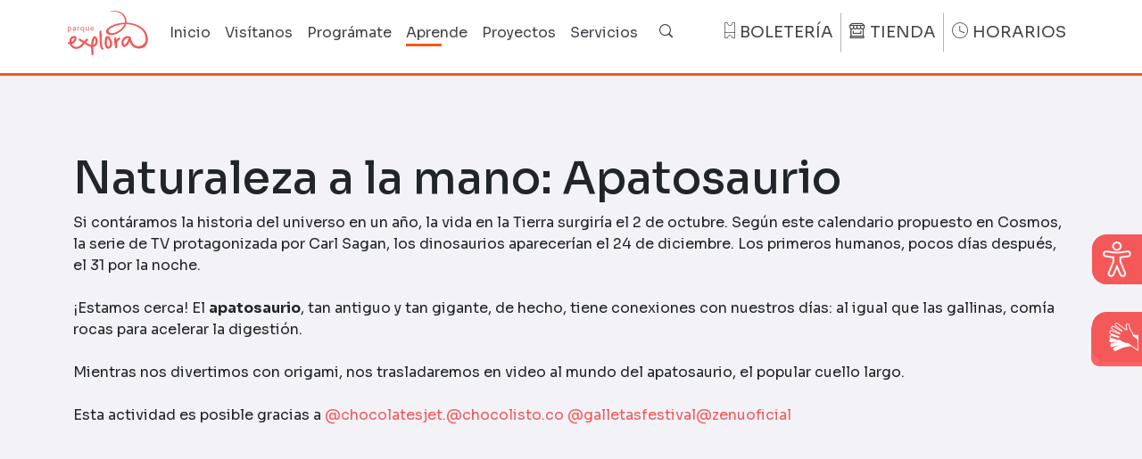

--- FILE ---
content_type: text/html; charset=utf-8
request_url: https://www.parqueexplora.org/aprende/naturaleza-a-la-mano-apatosaurio
body_size: 3676
content:
<!DOCTYPE html><html lang="es-419" data-contrast="Normal" data-fontsize="Normal" data-space="Normal" data-scalecontent="Normal" data-lineheight="Normal" data-highlighttitles="Normal" data-highlightlinks="Normal"><head><meta charSet="utf-8"/><title></title><meta name="description" content=""/><meta name="viewport" content="width=device-width, initial-scale=1"/><meta name="theme-color" content="#ff7777"/><meta name="image" content="https://imgix.cosmicjs.com/f97faa80-19b2-11ed-bb32-e9c82d20f16c-thumbnail-.metadata.jpeg"/><meta property="og:url" content="https://www.parqueexplora.org/"/><meta property="og:type" content="website"/><meta property="og:title" content="Parque Explora"/><meta property="og:description" content=""/><meta property="og:image" content="https://imgix.cosmicjs.com/f97faa80-19b2-11ed-bb32-e9c82d20f16c-thumbnail-.metadata.jpeg"/><meta name="twitter:card" content="summary_large_image"/><meta name="twitter:title" content="Parque Explora"/><meta name="twitter:description" content=""/><meta name="twitter:image" content="https://imgix.cosmicjs.com/f97faa80-19b2-11ed-bb32-e9c82d20f16c-thumbnail-.metadata.jpeg"/><meta name="twitter:url" content="https://www.parqueexplora.org/"/><meta name="google-site-verification" content="cPMTFa_lj6D10O24iwM2USGE9vvqlLuFZo8AIHZ1YZs"/><meta name="next-head-count" content="17"/><link rel="preconnect" href="https://fonts.googleapis.com"/><link rel="preconnect" href="https://fonts.gstatic.com" crossorigin="anonymous"/><link rel="preconnect" href="https://connect.facebook.net"/><link rel="preconnect" href="https://www.googletagmanager.com"/><link rel="icon" type="image/ico" sizes="16x16" href="/favicon.ico"/><script>
                (function() {
                  var links = [
                    'https://fonts.googleapis.com/css2?family=Sora:wght@100;200;300;400;500;600;700;800;900&display=swap',
                    'https://cdn.jsdelivr.net/npm/bootstrap-icons@1.11.3/font/bootstrap-icons.min.css'
                  ];
                  links.forEach(function(href) {
                    var link = document.createElement('link');
                    link.rel = 'stylesheet';
                    link.href = href;
                    document.head.appendChild(link);
                  });
                })();
              </script><noscript><link rel="stylesheet" data-href="https://fonts.googleapis.com/css2?family=Sora:wght@100;200;300;400;500;600;700;800;900&amp;display=swap"/><link rel="stylesheet" href="https://cdn.jsdelivr.net/npm/bootstrap-icons@1.11.3/font/bootstrap-icons.min.css"/></noscript><meta name="facebook-domain-verification" content="hvjp94pookksj0z571vqivv6ludio6"/><script>
              !function(f,b,e,v,n,t,s)
              {if(f.fbq)return;n=f.fbq=function(){n.callMethod?
              n.callMethod.apply(n,arguments):n.queue.push(arguments)};
              if(!f._fbq)f._fbq=n;n.push=n;n.loaded=!0;n.version='2.0';
              n.queue=[];t=b.createElement(e);t.async=!0;
              t.src=v;s=b.getElementsByTagName(e)[0];
              s.parentNode.insertBefore(t,s)}(window, document,'script',
              'https://connect.facebook.net/en_US/fbevents.js');
              fbq('init', '271350821467746');
              fbq('track', 'PageView');
          </script><noscript>
              <img
              height="1"
              width="1"
              style="display:none"
              src="https://www.facebook.com/tr?id=271350821467746&ev=PageView&noscript=1"
            />
          </noscript><meta name="google-site-verification" content="T4hPeE-C8iPrdb3taPgziCJBLaIxygvZYzpXCiic2YE"/><link data-next-font="size-adjust" rel="preconnect" href="/" crossorigin="anonymous"/><link rel="preload" href="/_next/static/css/9de8f83affcfb7b5.css" as="style" crossorigin=""/><link rel="stylesheet" href="/_next/static/css/9de8f83affcfb7b5.css" crossorigin="" data-n-g=""/><link rel="preload" href="/_next/static/css/60e7de5ca231592f.css" as="style" crossorigin=""/><link rel="stylesheet" href="/_next/static/css/60e7de5ca231592f.css" crossorigin="" data-n-p=""/><link rel="preload" href="/_next/static/css/a10622eec8685d65.css" as="style" crossorigin=""/><link rel="stylesheet" href="/_next/static/css/a10622eec8685d65.css" crossorigin="" data-n-p=""/><link rel="preload" href="/_next/static/css/422cabfabb1dcd2e.css" as="style" crossorigin=""/><link rel="stylesheet" href="/_next/static/css/422cabfabb1dcd2e.css" crossorigin="" data-n-p=""/><link rel="preload" href="/_next/static/css/9a612d81d398e67a.css" as="style" crossorigin=""/><link rel="stylesheet" href="/_next/static/css/9a612d81d398e67a.css" crossorigin="" data-n-p=""/><link rel="preload" href="/_next/static/css/719e91864753074f.css" as="style" crossorigin=""/><link rel="stylesheet" href="/_next/static/css/719e91864753074f.css" crossorigin="" data-n-p=""/><noscript data-n-css=""></noscript><script defer="" crossorigin="" nomodule="" src="/_next/static/chunks/polyfills-c67a75d1b6f99dc8.js"></script><script src="/_next/static/chunks/webpack-407133d7cb432da6.js" defer="" crossorigin=""></script><script src="/_next/static/chunks/main-21547eca62b37935.js" defer="" crossorigin=""></script><script src="/_next/static/chunks/pages/_app-b717cf81c8887b65.js" defer="" crossorigin=""></script><script src="/_next/static/chunks/1366-6db22fe8429647b6.js" defer="" crossorigin=""></script><script src="/_next/static/chunks/22-4ca76ff657e91d31.js" defer="" crossorigin=""></script><script src="/_next/static/chunks/9238-b982631adea9362e.js" defer="" crossorigin=""></script><script src="/_next/static/chunks/2004-155beabf985dd2c1.js" defer="" crossorigin=""></script><script src="/_next/static/chunks/6982-5bb59faabc274ebb.js" defer="" crossorigin=""></script><script src="/_next/static/chunks/4653-05a6df4d568a3732.js" defer="" crossorigin=""></script><script src="/_next/static/chunks/5746-197ea11dccd5c9c0.js" defer="" crossorigin=""></script><script src="/_next/static/chunks/3722-3ec555d43c5bd921.js" defer="" crossorigin=""></script><script src="/_next/static/chunks/8758-86542692a5975d3c.js" defer="" crossorigin=""></script><script src="/_next/static/chunks/pages/aprende/%5Bslug%5D-726d781a8db32f7c.js" defer="" crossorigin=""></script><script src="/_next/static/JtWOmXm4YwAaACIg6UJcW/_buildManifest.js" defer="" crossorigin=""></script><script src="/_next/static/JtWOmXm4YwAaACIg6UJcW/_ssgManifest.js" defer="" crossorigin=""></script></head><body><noscript><iframe src="https://www.googletagmanager.com/ns.html?id=GTM-MRX52KR" height="0" width="0" style="display:none;visibility:hidden"></iframe></noscript><div id="__next"><div class="section-navbar"><nav class="fixed-top navbar-white  navbar navbar-expand navbar-light"><div class="container" style="max-width:90vw;height:4.6rem"><a href="/" class="navbar-brand"><img alt="Logo Parque Explora" loading="lazy" width="90" height="60" decoding="async" data-nimg="1" style="color:transparent" src="/assets/logos/logo-explora.svg"/></a><div class="navbar-collapse collapse" id="navbarScroll"><ul class="justify-content-star align-items-center w-100 navbar-nav d-none d-xl-flex"><li class="nav-item lsc"><a class="nav-link" aria-current="page" href="/">Inicio</a></li><li class="nav-item lsc dropdownHover"><a class="nav-link" href="/visitanos">Visítanos</a><div class="containerDropdown"><div class="d-flex"><div class="triangle"></div></div><div class="dropdownNav bg-white rounded shadow text-capitalize" style="width:13rem;contain:content"><ul class="list-unstyled"><li><a href="/visitanos/horarios-y-tarifas"><span class="item-link-dropdown">Horarios y tarifas</span></a></li><li><a href="/visitanos/como-llegar"><span class="item-link-dropdown">Como Llegar</span></a></li><li><a href="/visitanos/ingreso-subsidiado"><span class="item-link-dropdown">Ingreso Subsidiado</span></a></li><li><a href="/visitanos/descuentos"><span class="item-link-dropdown">Descuentos</span></a></li></ul></div></div></li><li class="nav-item lsc"><a class="nav-link" href="/programate">Prográmate</a></li><li class="nav-item lsc"><a class="nav-link active" href="/aprende">Aprende</a></li><li class="nav-item lsc dropdownHover"><a class="nav-link" href="/proyectos">Proyectos</a><div class="containerDropdown"><div class="d-flex"><div class="triangle"></div></div><div class="dropdownNav bg-white rounded shadow position-absolute text-capitalize" style="width:13rem;contain:content"><ul class="list-unstyled"><li><a class="text-link" href="/proyectos?seccion=escenarios-expositivos-y-culturales"><span class="item-link-dropdown">Escenarios expositivos y culturales</span></a></li><li><a class="text-link" href="/proyectos?seccion=comunidades-educativas"><span class="item-link-dropdown">Comunidades educativas</span></a></li><li><a class="text-link" href="/proyectos?seccion=ciudadan%C3%ADas-activas"><span class="item-link-dropdown">Ciudadanias activas</span></a></li><li><a class="text-link" href="/proyectos?seccion=conservaci%C3%B3n"><span class="item-link-dropdown">Conservación</span></a></li><li><a class="text-link" href="/proyectos?seccion=consultorias"><span class="item-link-dropdown">Consultorías</span></a></li></ul></div></div></li><li class="nav-item lsc dropdownHover"><a class="nav-link" href="/servicios">Servicios</a><div class="containerDropdown"><div class="d-flex"><div class="triangle"></div></div><div class="dropdownNav bg-white rounded shadow position-absolute text-capitalize" style="width:13rem;contain:content"><ul class="list-unstyled"><li><a class="text-link" href="/servicios?seccion=comunidad-educativa"><span class="item-link-dropdown">Comunidad Educativa</span></a></li><li><a class="text-link" href="/servicios?seccion=empresas"><span class="item-link-dropdown">Empresas</span></a></li><li><a class="text-link" href="/servicios?seccion=p%C3%BAblico-general"><span class="item-link-dropdown">Público General</span></a></li></ul></div></div></li><li class="nav-item"><button class="search-btn" title="Buscar"><i class="icon-explora icon-search"></i></button></li></ul><div class="nabvar-mobile is-hidden" aria-hidden="true"><ul class="list-unstyled nav-mobile"><li class="nav-item"><a class="nav-link" aria-current="page" href="/">Inicio</a></li><li class="nav-item"><a class="nav-link" href="/visitanos">Visítanos</a></li><li class="nav-item"><a class="nav-link" href="/programate">Prográmate</a></li><li class="nav-item"><a class="nav-link active" href="/aprende">Aprende</a></li><li class="nav-item"><a class="nav-link" href="/proyectos">Proyectos</a></li><li class="nav-item"><a class="nav-link" href="/servicios">Servicios</a></li></ul><ul class="extras list-unstyled"><li class="nav-item item-shop"><a class="nav-link" href="/tienda/boleteria"><i class="icon-explora icon-planet-ticket"></i><span>Boletería</span></a></li><li class="nav-item item-shop"><a class="nav-link" href="/tienda"><i class="icon-explora icon-store"></i><span>Tienda</span></a></li><li class="nav-item"><a class="nav-link" href="/que-es-parque-explora"><i class="icon-explora icon-about"></i><div><h6>PARQUE EXPLORA</h6><p>Quiénes somos</p></div></a></li><li class="nav-item"><a class="nav-link" href="/visitanos/horarios-y-tarifas"><i class="icon-explora icon-clock"></i><div><h6>HORARIOS Y TARIFAS</h6><p>Cerrado hoy</p></div></a></li><li class="nav-item"><a class="nav-link" href="/visitanos/como-llegar"><i class="icon-explora icon-location"></i><div><h6>CÓMO LLEGAR</h6><p>Ubicación</p></div></a></li></ul><div class="icons-mobile"><button title="Buscar" class="search-btn"><i class="icon-explora icon-search"></i></button><span class="close-nav">×</span></div></div><ul class="buttons list-unstyled d-none d-xl-flex text-uppercase is-size-2 m-0"><li class="nav-item lsc"><a class="nav-link nav-link-shop" href="/tienda/boleteria"><i class="icon-explora icon-planet-ticket"></i><span>Boletería</span></a></li><li class="nav-item lsc"><a class="nav-link nav-link-shop" href="/tienda"><i class="icon-explora icon-store"></i>Tienda</a></li><li class="nav-item lsc"><a class="nav-link nav-link-shop" href="/visitanos/horarios-y-tarifas"><i class="icon-explora icon-clock"></i><span>Horarios</span></a></li></ul></div><div class="store-buttons d-flex d-xl-none is-size-2"><a class="ms-0 me-2" href="/tienda/boleteria">Boletería</a><a class="border-start ps-2" href="/tienda">Tienda</a></div><button aria-controls="navbarScroll" type="button" aria-label="Toggle navigation" class="d-block d-xl-none ms-3 navbar-toggler collapsed"><span class="navbar-toggler-icon"></span></button></div></nav></div><button class="styles_BtnAccesibility__t6GKB" title="Botón de accesibilidad" style="z-index:99999"></button><div class="styles_LSBtnAccessibility__kuanv" style="z-index:99999"></div><main class="styles_mainContent__Hg7_F styles_hasNavbar__nfzWt "><div class="LoadingView_loadingContainer__0fdUV"><div class="spinner-grow text-primary m-2" style="width:3rem;height:3rem" role="status"></div><div class="spinner-grow text-success m-2" style="width:3rem;height:3rem;animation-delay:0.1s" role="status"></div><div class="spinner-grow text-warning m-2" style="width:3rem;height:3rem;animation-delay:0.2s" role="status"></div></div></main></div><script id="__NEXT_DATA__" type="application/json" crossorigin="">{"props":{"pageProps":{}},"page":"/aprende/[slug]","query":{},"buildId":"JtWOmXm4YwAaACIg6UJcW","nextExport":true,"autoExport":true,"isFallback":false,"locale":"es","locales":["es","en"],"defaultLocale":"es","scriptLoader":[{"src":"https://www.jscache.com/wejs?wtype=cdsratingsonlynarrow\u0026uniq=241\u0026locationId=2197433\u0026lang=es\u0026border=true\u0026shadow=false\u0026display_version=2","strategy":"lazyOnload"},{"src":"https://www.jscache.com/wejs?wtype=cdsratingsonlywide\u0026uniq=946\u0026locationId=2197433\u0026lang=es\u0026border=true\u0026display_version=2","strategy":"lazyOnload"},{"src":"https://tools.luckyorange.com/core/lo.js?site-id=f9483c6d","strategy":"lazyOnload"}]}</script></body></html>

--- FILE ---
content_type: text/css; charset=utf-8
request_url: https://www.parqueexplora.org/_next/static/css/9de8f83affcfb7b5.css
body_size: 60687
content:
@charset "UTF-8";
/*!
 * animate.css - https://animate.style/
 * Version - 4.1.1
 * Licensed under the MIT license - http://opensource.org/licenses/MIT
 *
 * Copyright (c) 2020 Animate.css
 */:root{--animate-duration:1s;--animate-delay:1s;--animate-repeat:1}.animate__animated{animation-duration:1s;animation-duration:var(--animate-duration);animation-fill-mode:both}.animate__animated.animate__infinite{animation-iteration-count:infinite}.animate__animated.animate__repeat-1{animation-iteration-count:1;animation-iteration-count:var(--animate-repeat)}.animate__animated.animate__repeat-2{animation-iteration-count:calc(1 * 2);animation-iteration-count:calc(var(--animate-repeat) * 2)}.animate__animated.animate__repeat-3{animation-iteration-count:calc(1 * 3);animation-iteration-count:calc(var(--animate-repeat) * 3)}.animate__animated.animate__delay-1s{animation-delay:1s;animation-delay:var(--animate-delay)}.animate__animated.animate__delay-2s{animation-delay:calc(1s * 2);animation-delay:calc(var(--animate-delay) * 2)}.animate__animated.animate__delay-3s{animation-delay:calc(1s * 3);animation-delay:calc(var(--animate-delay) * 3)}.animate__animated.animate__delay-4s{animation-delay:calc(1s * 4);animation-delay:calc(var(--animate-delay) * 4)}.animate__animated.animate__delay-5s{animation-delay:calc(1s * 5);animation-delay:calc(var(--animate-delay) * 5)}.animate__animated.animate__faster{animation-duration:calc(1s / 2);animation-duration:calc(var(--animate-duration) / 2)}.animate__animated.animate__fast{animation-duration:calc(1s * .8);animation-duration:calc(var(--animate-duration) * .8)}.animate__animated.animate__slow{animation-duration:calc(1s * 2);animation-duration:calc(var(--animate-duration) * 2)}.animate__animated.animate__slower{animation-duration:calc(1s * 3);animation-duration:calc(var(--animate-duration) * 3)}@media (prefers-reduced-motion:reduce),print{.animate__animated{animation-duration:1ms!important;transition-duration:1ms!important;animation-iteration-count:1!important}.animate__animated[class*=Out]{opacity:0}}@keyframes bounce{0%,20%,53%,to{animation-timing-function:cubic-bezier(.215,.61,.355,1);transform:translateZ(0)}40%,43%{animation-timing-function:cubic-bezier(.755,.05,.855,.06);transform:translate3d(0,-30px,0) scaleY(1.1)}70%{animation-timing-function:cubic-bezier(.755,.05,.855,.06);transform:translate3d(0,-15px,0) scaleY(1.05)}80%{transition-timing-function:cubic-bezier(.215,.61,.355,1);transform:translateZ(0) scaleY(.95)}90%{transform:translate3d(0,-4px,0) scaleY(1.02)}}.animate__bounce{animation-name:bounce;transform-origin:center bottom}@keyframes flash{0%,50%,to{opacity:1}25%,75%{opacity:0}}.animate__flash{animation-name:flash}@keyframes pulse{0%{transform:scaleX(1)}50%{transform:scale3d(1.05,1.05,1.05)}to{transform:scaleX(1)}}.animate__pulse{animation-name:pulse;animation-timing-function:ease-in-out}@keyframes rubberBand{0%{transform:scaleX(1)}30%{transform:scale3d(1.25,.75,1)}40%{transform:scale3d(.75,1.25,1)}50%{transform:scale3d(1.15,.85,1)}65%{transform:scale3d(.95,1.05,1)}75%{transform:scale3d(1.05,.95,1)}to{transform:scaleX(1)}}.animate__rubberBand{animation-name:rubberBand}@keyframes shakeX{0%,to{transform:translateZ(0)}10%,30%,50%,70%,90%{transform:translate3d(-10px,0,0)}20%,40%,60%,80%{transform:translate3d(10px,0,0)}}.animate__shakeX{animation-name:shakeX}@keyframes shakeY{0%,to{transform:translateZ(0)}10%,30%,50%,70%,90%{transform:translate3d(0,-10px,0)}20%,40%,60%,80%{transform:translate3d(0,10px,0)}}.animate__shakeY{animation-name:shakeY}@keyframes headShake{0%{transform:translateX(0)}6.5%{transform:translateX(-6px) rotateY(-9deg)}18.5%{transform:translateX(5px) rotateY(7deg)}31.5%{transform:translateX(-3px) rotateY(-5deg)}43.5%{transform:translateX(2px) rotateY(3deg)}50%{transform:translateX(0)}}.animate__headShake{animation-timing-function:ease-in-out;animation-name:headShake}@keyframes swing{20%{transform:rotate(15deg)}40%{transform:rotate(-10deg)}60%{transform:rotate(5deg)}80%{transform:rotate(-5deg)}to{transform:rotate(0deg)}}.animate__swing{transform-origin:top center;animation-name:swing}@keyframes tada{0%{transform:scaleX(1)}10%,20%{transform:scale3d(.9,.9,.9) rotate(-3deg)}30%,50%,70%,90%{transform:scale3d(1.1,1.1,1.1) rotate(3deg)}40%,60%,80%{transform:scale3d(1.1,1.1,1.1) rotate(-3deg)}to{transform:scaleX(1)}}.animate__tada{animation-name:tada}@keyframes wobble{0%{transform:translateZ(0)}15%{transform:translate3d(-25%,0,0) rotate(-5deg)}30%{transform:translate3d(20%,0,0) rotate(3deg)}45%{transform:translate3d(-15%,0,0) rotate(-3deg)}60%{transform:translate3d(10%,0,0) rotate(2deg)}75%{transform:translate3d(-5%,0,0) rotate(-1deg)}to{transform:translateZ(0)}}.animate__wobble{animation-name:wobble}@keyframes jello{0%,11.1%,to{transform:translateZ(0)}22.2%{transform:skewX(-12.5deg) skewY(-12.5deg)}33.3%{transform:skewX(6.25deg) skewY(6.25deg)}44.4%{transform:skewX(-3.125deg) skewY(-3.125deg)}55.5%{transform:skewX(1.5625deg) skewY(1.5625deg)}66.6%{transform:skewX(-.78125deg) skewY(-.78125deg)}77.7%{transform:skewX(.390625deg) skewY(.390625deg)}88.8%{transform:skewX(-.1953125deg) skewY(-.1953125deg)}}.animate__jello{animation-name:jello;transform-origin:center}@keyframes heartBeat{0%{transform:scale(1)}14%{transform:scale(1.3)}28%{transform:scale(1)}42%{transform:scale(1.3)}70%{transform:scale(1)}}.animate__heartBeat{animation-name:heartBeat;animation-duration:calc(1s * 1.3);animation-duration:calc(var(--animate-duration) * 1.3);animation-timing-function:ease-in-out}@keyframes backInDown{0%{transform:translateY(-1200px) scale(.7);opacity:.7}80%{transform:translateY(0) scale(.7);opacity:.7}to{transform:scale(1);opacity:1}}.animate__backInDown{animation-name:backInDown}@keyframes backInLeft{0%{transform:translateX(-2000px) scale(.7);opacity:.7}80%{transform:translateX(0) scale(.7);opacity:.7}to{transform:scale(1);opacity:1}}.animate__backInLeft{animation-name:backInLeft}@keyframes backInRight{0%{transform:translateX(2000px) scale(.7);opacity:.7}80%{transform:translateX(0) scale(.7);opacity:.7}to{transform:scale(1);opacity:1}}.animate__backInRight{animation-name:backInRight}@keyframes backInUp{0%{transform:translateY(1200px) scale(.7);opacity:.7}80%{transform:translateY(0) scale(.7);opacity:.7}to{transform:scale(1);opacity:1}}.animate__backInUp{animation-name:backInUp}@keyframes backOutDown{0%{transform:scale(1);opacity:1}20%{transform:translateY(0) scale(.7);opacity:.7}to{transform:translateY(700px) scale(.7);opacity:.7}}.animate__backOutDown{animation-name:backOutDown}@keyframes backOutLeft{0%{transform:scale(1);opacity:1}20%{transform:translateX(0) scale(.7);opacity:.7}to{transform:translateX(-2000px) scale(.7);opacity:.7}}.animate__backOutLeft{animation-name:backOutLeft}@keyframes backOutRight{0%{transform:scale(1);opacity:1}20%{transform:translateX(0) scale(.7);opacity:.7}to{transform:translateX(2000px) scale(.7);opacity:.7}}.animate__backOutRight{animation-name:backOutRight}@keyframes backOutUp{0%{transform:scale(1);opacity:1}20%{transform:translateY(0) scale(.7);opacity:.7}to{transform:translateY(-700px) scale(.7);opacity:.7}}.animate__backOutUp{animation-name:backOutUp}@keyframes bounceIn{0%,20%,40%,60%,80%,to{animation-timing-function:cubic-bezier(.215,.61,.355,1)}0%{opacity:0;transform:scale3d(.3,.3,.3)}20%{transform:scale3d(1.1,1.1,1.1)}40%{transform:scale3d(.9,.9,.9)}60%{opacity:1;transform:scale3d(1.03,1.03,1.03)}80%{transform:scale3d(.97,.97,.97)}to{opacity:1;transform:scaleX(1)}}.animate__bounceIn{animation-duration:calc(1s * .75);animation-duration:calc(var(--animate-duration) * .75);animation-name:bounceIn}@keyframes bounceInDown{0%,60%,75%,90%,to{animation-timing-function:cubic-bezier(.215,.61,.355,1)}0%{opacity:0;transform:translate3d(0,-3000px,0) scaleY(3)}60%{opacity:1;transform:translate3d(0,25px,0) scaleY(.9)}75%{transform:translate3d(0,-10px,0) scaleY(.95)}90%{transform:translate3d(0,5px,0) scaleY(.985)}to{transform:translateZ(0)}}.animate__bounceInDown{animation-name:bounceInDown}@keyframes bounceInLeft{0%,60%,75%,90%,to{animation-timing-function:cubic-bezier(.215,.61,.355,1)}0%{opacity:0;transform:translate3d(-3000px,0,0) scaleX(3)}60%{opacity:1;transform:translate3d(25px,0,0) scaleX(1)}75%{transform:translate3d(-10px,0,0) scaleX(.98)}90%{transform:translate3d(5px,0,0) scaleX(.995)}to{transform:translateZ(0)}}.animate__bounceInLeft{animation-name:bounceInLeft}@keyframes bounceInRight{0%,60%,75%,90%,to{animation-timing-function:cubic-bezier(.215,.61,.355,1)}0%{opacity:0;transform:translate3d(3000px,0,0) scaleX(3)}60%{opacity:1;transform:translate3d(-25px,0,0) scaleX(1)}75%{transform:translate3d(10px,0,0) scaleX(.98)}90%{transform:translate3d(-5px,0,0) scaleX(.995)}to{transform:translateZ(0)}}.animate__bounceInRight{animation-name:bounceInRight}@keyframes bounceInUp{0%,60%,75%,90%,to{animation-timing-function:cubic-bezier(.215,.61,.355,1)}0%{opacity:0;transform:translate3d(0,3000px,0) scaleY(5)}60%{opacity:1;transform:translate3d(0,-20px,0) scaleY(.9)}75%{transform:translate3d(0,10px,0) scaleY(.95)}90%{transform:translate3d(0,-5px,0) scaleY(.985)}to{transform:translateZ(0)}}.animate__bounceInUp{animation-name:bounceInUp}@keyframes bounceOut{20%{transform:scale3d(.9,.9,.9)}50%,55%{opacity:1;transform:scale3d(1.1,1.1,1.1)}to{opacity:0;transform:scale3d(.3,.3,.3)}}.animate__bounceOut{animation-duration:calc(1s * .75);animation-duration:calc(var(--animate-duration) * .75);animation-name:bounceOut}@keyframes bounceOutDown{20%{transform:translate3d(0,10px,0) scaleY(.985)}40%,45%{opacity:1;transform:translate3d(0,-20px,0) scaleY(.9)}to{opacity:0;transform:translate3d(0,2000px,0) scaleY(3)}}.animate__bounceOutDown{animation-name:bounceOutDown}@keyframes bounceOutLeft{20%{opacity:1;transform:translate3d(20px,0,0) scaleX(.9)}to{opacity:0;transform:translate3d(-2000px,0,0) scaleX(2)}}.animate__bounceOutLeft{animation-name:bounceOutLeft}@keyframes bounceOutRight{20%{opacity:1;transform:translate3d(-20px,0,0) scaleX(.9)}to{opacity:0;transform:translate3d(2000px,0,0) scaleX(2)}}.animate__bounceOutRight{animation-name:bounceOutRight}@keyframes bounceOutUp{20%{transform:translate3d(0,-10px,0) scaleY(.985)}40%,45%{opacity:1;transform:translate3d(0,20px,0) scaleY(.9)}to{opacity:0;transform:translate3d(0,-2000px,0) scaleY(3)}}.animate__bounceOutUp{animation-name:bounceOutUp}@keyframes fadeIn{0%{opacity:0}to{opacity:1}}.animate__fadeIn{animation-name:fadeIn}@keyframes fadeInDown{0%{opacity:0;transform:translate3d(0,-100%,0)}to{opacity:1;transform:translateZ(0)}}.animate__fadeInDown{animation-name:fadeInDown}@keyframes fadeInDownBig{0%{opacity:0;transform:translate3d(0,-2000px,0)}to{opacity:1;transform:translateZ(0)}}.animate__fadeInDownBig{animation-name:fadeInDownBig}@keyframes fadeInLeft{0%{opacity:0;transform:translate3d(-100%,0,0)}to{opacity:1;transform:translateZ(0)}}.animate__fadeInLeft{animation-name:fadeInLeft}@keyframes fadeInLeftBig{0%{opacity:0;transform:translate3d(-2000px,0,0)}to{opacity:1;transform:translateZ(0)}}.animate__fadeInLeftBig{animation-name:fadeInLeftBig}@keyframes fadeInRight{0%{opacity:0;transform:translate3d(100%,0,0)}to{opacity:1;transform:translateZ(0)}}.animate__fadeInRight{animation-name:fadeInRight}@keyframes fadeInRightBig{0%{opacity:0;transform:translate3d(2000px,0,0)}to{opacity:1;transform:translateZ(0)}}.animate__fadeInRightBig{animation-name:fadeInRightBig}@keyframes fadeInUp{0%{opacity:0;transform:translate3d(0,100%,0)}to{opacity:1;transform:translateZ(0)}}.animate__fadeInUp{animation-name:fadeInUp}@keyframes fadeInUpBig{0%{opacity:0;transform:translate3d(0,2000px,0)}to{opacity:1;transform:translateZ(0)}}.animate__fadeInUpBig{animation-name:fadeInUpBig}@keyframes fadeInTopLeft{0%{opacity:0;transform:translate3d(-100%,-100%,0)}to{opacity:1;transform:translateZ(0)}}.animate__fadeInTopLeft{animation-name:fadeInTopLeft}@keyframes fadeInTopRight{0%{opacity:0;transform:translate3d(100%,-100%,0)}to{opacity:1;transform:translateZ(0)}}.animate__fadeInTopRight{animation-name:fadeInTopRight}@keyframes fadeInBottomLeft{0%{opacity:0;transform:translate3d(-100%,100%,0)}to{opacity:1;transform:translateZ(0)}}.animate__fadeInBottomLeft{animation-name:fadeInBottomLeft}@keyframes fadeInBottomRight{0%{opacity:0;transform:translate3d(100%,100%,0)}to{opacity:1;transform:translateZ(0)}}.animate__fadeInBottomRight{animation-name:fadeInBottomRight}@keyframes fadeOut{0%{opacity:1}to{opacity:0}}.animate__fadeOut{animation-name:fadeOut}@keyframes fadeOutDown{0%{opacity:1}to{opacity:0;transform:translate3d(0,100%,0)}}.animate__fadeOutDown{animation-name:fadeOutDown}@keyframes fadeOutDownBig{0%{opacity:1}to{opacity:0;transform:translate3d(0,2000px,0)}}.animate__fadeOutDownBig{animation-name:fadeOutDownBig}@keyframes fadeOutLeft{0%{opacity:1}to{opacity:0;transform:translate3d(-100%,0,0)}}.animate__fadeOutLeft{animation-name:fadeOutLeft}@keyframes fadeOutLeftBig{0%{opacity:1}to{opacity:0;transform:translate3d(-2000px,0,0)}}.animate__fadeOutLeftBig{animation-name:fadeOutLeftBig}@keyframes fadeOutRight{0%{opacity:1}to{opacity:0;transform:translate3d(100%,0,0)}}.animate__fadeOutRight{animation-name:fadeOutRight}@keyframes fadeOutRightBig{0%{opacity:1}to{opacity:0;transform:translate3d(2000px,0,0)}}.animate__fadeOutRightBig{animation-name:fadeOutRightBig}@keyframes fadeOutUp{0%{opacity:1}to{opacity:0;transform:translate3d(0,-100%,0)}}.animate__fadeOutUp{animation-name:fadeOutUp}@keyframes fadeOutUpBig{0%{opacity:1}to{opacity:0;transform:translate3d(0,-2000px,0)}}.animate__fadeOutUpBig{animation-name:fadeOutUpBig}@keyframes fadeOutTopLeft{0%{opacity:1;transform:translateZ(0)}to{opacity:0;transform:translate3d(-100%,-100%,0)}}.animate__fadeOutTopLeft{animation-name:fadeOutTopLeft}@keyframes fadeOutTopRight{0%{opacity:1;transform:translateZ(0)}to{opacity:0;transform:translate3d(100%,-100%,0)}}.animate__fadeOutTopRight{animation-name:fadeOutTopRight}@keyframes fadeOutBottomRight{0%{opacity:1;transform:translateZ(0)}to{opacity:0;transform:translate3d(100%,100%,0)}}.animate__fadeOutBottomRight{animation-name:fadeOutBottomRight}@keyframes fadeOutBottomLeft{0%{opacity:1;transform:translateZ(0)}to{opacity:0;transform:translate3d(-100%,100%,0)}}.animate__fadeOutBottomLeft{animation-name:fadeOutBottomLeft}@keyframes flip{0%{transform:perspective(400px) scaleX(1) translateZ(0) rotateY(-1turn);animation-timing-function:ease-out}40%{transform:perspective(400px) scaleX(1) translateZ(150px) rotateY(-190deg);animation-timing-function:ease-out}50%{transform:perspective(400px) scaleX(1) translateZ(150px) rotateY(-170deg);animation-timing-function:ease-in}80%{transform:perspective(400px) scale3d(.95,.95,.95) translateZ(0) rotateY(0deg);animation-timing-function:ease-in}to{transform:perspective(400px) scaleX(1) translateZ(0) rotateY(0deg);animation-timing-function:ease-in}}.animate__animated.animate__flip{-webkit-backface-visibility:visible;backface-visibility:visible;animation-name:flip}@keyframes flipInX{0%{transform:perspective(400px) rotateX(90deg);animation-timing-function:ease-in;opacity:0}40%{transform:perspective(400px) rotateX(-20deg);animation-timing-function:ease-in}60%{transform:perspective(400px) rotateX(10deg);opacity:1}80%{transform:perspective(400px) rotateX(-5deg)}to{transform:perspective(400px)}}.animate__flipInX{-webkit-backface-visibility:visible!important;backface-visibility:visible!important;animation-name:flipInX}@keyframes flipInY{0%{transform:perspective(400px) rotateY(90deg);animation-timing-function:ease-in;opacity:0}40%{transform:perspective(400px) rotateY(-20deg);animation-timing-function:ease-in}60%{transform:perspective(400px) rotateY(10deg);opacity:1}80%{transform:perspective(400px) rotateY(-5deg)}to{transform:perspective(400px)}}.animate__flipInY{-webkit-backface-visibility:visible!important;backface-visibility:visible!important;animation-name:flipInY}@keyframes flipOutX{0%{transform:perspective(400px)}30%{transform:perspective(400px) rotateX(-20deg);opacity:1}to{transform:perspective(400px) rotateX(90deg);opacity:0}}.animate__flipOutX{animation-duration:calc(1s * .75);animation-duration:calc(var(--animate-duration) * .75);animation-name:flipOutX;-webkit-backface-visibility:visible!important;backface-visibility:visible!important}@keyframes flipOutY{0%{transform:perspective(400px)}30%{transform:perspective(400px) rotateY(-15deg);opacity:1}to{transform:perspective(400px) rotateY(90deg);opacity:0}}.animate__flipOutY{animation-duration:calc(1s * .75);animation-duration:calc(var(--animate-duration) * .75);-webkit-backface-visibility:visible!important;backface-visibility:visible!important;animation-name:flipOutY}@keyframes lightSpeedInRight{0%{transform:translate3d(100%,0,0) skewX(-30deg);opacity:0}60%{transform:skewX(20deg);opacity:1}80%{transform:skewX(-5deg)}to{transform:translateZ(0)}}.animate__lightSpeedInRight{animation-name:lightSpeedInRight;animation-timing-function:ease-out}@keyframes lightSpeedInLeft{0%{transform:translate3d(-100%,0,0) skewX(30deg);opacity:0}60%{transform:skewX(-20deg);opacity:1}80%{transform:skewX(5deg)}to{transform:translateZ(0)}}.animate__lightSpeedInLeft{animation-name:lightSpeedInLeft;animation-timing-function:ease-out}@keyframes lightSpeedOutRight{0%{opacity:1}to{transform:translate3d(100%,0,0) skewX(30deg);opacity:0}}.animate__lightSpeedOutRight{animation-name:lightSpeedOutRight;animation-timing-function:ease-in}@keyframes lightSpeedOutLeft{0%{opacity:1}to{transform:translate3d(-100%,0,0) skewX(-30deg);opacity:0}}.animate__lightSpeedOutLeft{animation-name:lightSpeedOutLeft;animation-timing-function:ease-in}@keyframes rotateIn{0%{transform:rotate(-200deg);opacity:0}to{transform:translateZ(0);opacity:1}}.animate__rotateIn{animation-name:rotateIn;transform-origin:center}@keyframes rotateInDownLeft{0%{transform:rotate(-45deg);opacity:0}to{transform:translateZ(0);opacity:1}}.animate__rotateInDownLeft{animation-name:rotateInDownLeft;transform-origin:left bottom}@keyframes rotateInDownRight{0%{transform:rotate(45deg);opacity:0}to{transform:translateZ(0);opacity:1}}.animate__rotateInDownRight{animation-name:rotateInDownRight;transform-origin:right bottom}@keyframes rotateInUpLeft{0%{transform:rotate(45deg);opacity:0}to{transform:translateZ(0);opacity:1}}.animate__rotateInUpLeft{animation-name:rotateInUpLeft;transform-origin:left bottom}@keyframes rotateInUpRight{0%{transform:rotate(-90deg);opacity:0}to{transform:translateZ(0);opacity:1}}.animate__rotateInUpRight{animation-name:rotateInUpRight;transform-origin:right bottom}@keyframes rotateOut{0%{opacity:1}to{transform:rotate(200deg);opacity:0}}.animate__rotateOut{animation-name:rotateOut;transform-origin:center}@keyframes rotateOutDownLeft{0%{opacity:1}to{transform:rotate(45deg);opacity:0}}.animate__rotateOutDownLeft{animation-name:rotateOutDownLeft;transform-origin:left bottom}@keyframes rotateOutDownRight{0%{opacity:1}to{transform:rotate(-45deg);opacity:0}}.animate__rotateOutDownRight{animation-name:rotateOutDownRight;transform-origin:right bottom}@keyframes rotateOutUpLeft{0%{opacity:1}to{transform:rotate(-45deg);opacity:0}}.animate__rotateOutUpLeft{animation-name:rotateOutUpLeft;transform-origin:left bottom}@keyframes rotateOutUpRight{0%{opacity:1}to{transform:rotate(90deg);opacity:0}}.animate__rotateOutUpRight{animation-name:rotateOutUpRight;transform-origin:right bottom}@keyframes hinge{0%{animation-timing-function:ease-in-out}20%,60%{transform:rotate(80deg);animation-timing-function:ease-in-out}40%,80%{transform:rotate(60deg);animation-timing-function:ease-in-out;opacity:1}to{transform:translate3d(0,700px,0);opacity:0}}.animate__hinge{animation-duration:calc(1s * 2);animation-duration:calc(var(--animate-duration) * 2);animation-name:hinge;transform-origin:top left}@keyframes jackInTheBox{0%{opacity:0;transform:scale(.1) rotate(30deg);transform-origin:center bottom}50%{transform:rotate(-10deg)}70%{transform:rotate(3deg)}to{opacity:1;transform:scale(1)}}.animate__jackInTheBox{animation-name:jackInTheBox}@keyframes rollIn{0%{opacity:0;transform:translate3d(-100%,0,0) rotate(-120deg)}to{opacity:1;transform:translateZ(0)}}.animate__rollIn{animation-name:rollIn}@keyframes rollOut{0%{opacity:1}to{opacity:0;transform:translate3d(100%,0,0) rotate(120deg)}}.animate__rollOut{animation-name:rollOut}@keyframes zoomIn{0%{opacity:0;transform:scale3d(.3,.3,.3)}50%{opacity:1}}.animate__zoomIn{animation-name:zoomIn}@keyframes zoomInDown{0%{opacity:0;transform:scale3d(.1,.1,.1) translate3d(0,-1000px,0);animation-timing-function:cubic-bezier(.55,.055,.675,.19)}60%{opacity:1;transform:scale3d(.475,.475,.475) translate3d(0,60px,0);animation-timing-function:cubic-bezier(.175,.885,.32,1)}}.animate__zoomInDown{animation-name:zoomInDown}@keyframes zoomInLeft{0%{opacity:0;transform:scale3d(.1,.1,.1) translate3d(-1000px,0,0);animation-timing-function:cubic-bezier(.55,.055,.675,.19)}60%{opacity:1;transform:scale3d(.475,.475,.475) translate3d(10px,0,0);animation-timing-function:cubic-bezier(.175,.885,.32,1)}}.animate__zoomInLeft{animation-name:zoomInLeft}@keyframes zoomInRight{0%{opacity:0;transform:scale3d(.1,.1,.1) translate3d(1000px,0,0);animation-timing-function:cubic-bezier(.55,.055,.675,.19)}60%{opacity:1;transform:scale3d(.475,.475,.475) translate3d(-10px,0,0);animation-timing-function:cubic-bezier(.175,.885,.32,1)}}.animate__zoomInRight{animation-name:zoomInRight}@keyframes zoomInUp{0%{opacity:0;transform:scale3d(.1,.1,.1) translate3d(0,1000px,0);animation-timing-function:cubic-bezier(.55,.055,.675,.19)}60%{opacity:1;transform:scale3d(.475,.475,.475) translate3d(0,-60px,0);animation-timing-function:cubic-bezier(.175,.885,.32,1)}}.animate__zoomInUp{animation-name:zoomInUp}@keyframes zoomOut{0%{opacity:1}50%{opacity:0;transform:scale3d(.3,.3,.3)}to{opacity:0}}.animate__zoomOut{animation-name:zoomOut}@keyframes zoomOutDown{40%{opacity:1;transform:scale3d(.475,.475,.475) translate3d(0,-60px,0);animation-timing-function:cubic-bezier(.55,.055,.675,.19)}to{opacity:0;transform:scale3d(.1,.1,.1) translate3d(0,2000px,0);animation-timing-function:cubic-bezier(.175,.885,.32,1)}}.animate__zoomOutDown{animation-name:zoomOutDown;transform-origin:center bottom}@keyframes zoomOutLeft{40%{opacity:1;transform:scale3d(.475,.475,.475) translate3d(42px,0,0)}to{opacity:0;transform:scale(.1) translate3d(-2000px,0,0)}}.animate__zoomOutLeft{animation-name:zoomOutLeft;transform-origin:left center}@keyframes zoomOutRight{40%{opacity:1;transform:scale3d(.475,.475,.475) translate3d(-42px,0,0)}to{opacity:0;transform:scale(.1) translate3d(2000px,0,0)}}.animate__zoomOutRight{animation-name:zoomOutRight;transform-origin:right center}@keyframes zoomOutUp{40%{opacity:1;transform:scale3d(.475,.475,.475) translate3d(0,60px,0);animation-timing-function:cubic-bezier(.55,.055,.675,.19)}to{opacity:0;transform:scale3d(.1,.1,.1) translate3d(0,-2000px,0);animation-timing-function:cubic-bezier(.175,.885,.32,1)}}.animate__zoomOutUp{animation-name:zoomOutUp;transform-origin:center bottom}@keyframes slideInDown{0%{transform:translate3d(0,-100%,0);visibility:visible}to{transform:translateZ(0)}}.animate__slideInDown{animation-name:slideInDown}@keyframes slideInLeft{0%{transform:translate3d(-100%,0,0);visibility:visible}to{transform:translateZ(0)}}.animate__slideInLeft{animation-name:slideInLeft}@keyframes slideInRight{0%{transform:translate3d(100%,0,0);visibility:visible}to{transform:translateZ(0)}}.animate__slideInRight{animation-name:slideInRight}@keyframes slideInUp{0%{transform:translate3d(0,100%,0);visibility:visible}to{transform:translateZ(0)}}.animate__slideInUp{animation-name:slideInUp}@keyframes slideOutDown{0%{transform:translateZ(0)}to{visibility:hidden;transform:translate3d(0,100%,0)}}.animate__slideOutDown{animation-name:slideOutDown}@keyframes slideOutLeft{0%{transform:translateZ(0)}to{visibility:hidden;transform:translate3d(-100%,0,0)}}.animate__slideOutLeft{animation-name:slideOutLeft}@keyframes slideOutRight{0%{transform:translateZ(0)}to{visibility:hidden;transform:translate3d(100%,0,0)}}.animate__slideOutRight{animation-name:slideOutRight}@keyframes slideOutUp{0%{transform:translateZ(0)}to{visibility:hidden;transform:translate3d(0,-100%,0)}}.animate__slideOutUp{animation-name:slideOutUp}.cmodal [class*=ticketView] p,.is-size-1,.msgContainerEvents,.slick-slide .card-date p{font-size:1.375rem!important}.is-size-2,.ticketCard .containerInfo .h2,.ticketCard .containerInfo h2{font-size:1.125rem!important}.bannerInfoButtonWhatsApp .infoContent .buttomWhatsApp,.card-course .card-body .title,.is-size-3,.navbar,.navbar .msg p,.productsExplore .cardsProducts .shopCard .title,.sanitizerStylesExplora p,.sanitizerStylesExplora p *,.section-navbar-tienda .navbar.navbar-light,.slick-slide .card-body .card-title,[class*=btn][class*=planetary][class*=target],[class*=btn][class*=planetary][class*=transparent]{font-size:1rem!important}.card-course .card-body.description,.is-size-4,.sanitizerStylesExplora .small,.sanitizerStylesExplora small,.slick-slide .card-body .btn,.slick-slide .card-body .card-text,.ticketCard .ticketImg .typeClient span,[class*=btn].is-disabled .info,[class*=btn][class*=explore]{font-size:.875rem!important}.is-size-5,.slick-slide .card-body span,[class*=btn][class*=planetary]{font-size:.7rem!important}.card-course .card-body a,.is-bold,.productsExplore .cardsProducts .shopCard .title,.productsExplore .title{font-weight:700!important}.fs-1,.text-content .h1,.text-content h1{font-size:4.0625rem}.fs-2,.text-content .h2,.text-content h2{font-size:3.75rem}/*!
 * Bootstrap  v5.3.3 (https://getbootstrap.com/)
 * Copyright 2011-2024 The Bootstrap Authors
 * Licensed under MIT (https://github.com/twbs/bootstrap/blob/main/LICENSE)
 */:root,[data-bs-theme=light]{--bs-purple:#6f619b;--bs-green-p:#cdf279;--bs-gray-100:#f8f9fa;--bs-gray-200:#e9ecef;--bs-gray-300:#dee2e6;--bs-gray-400:#ced4da;--bs-gray-500:#adb5bd;--bs-gray-600:#6c757d;--bs-gray-700:#495057;--bs-gray-800:#343a40;--bs-gray-900:#212529;--bs-primary:#f45858;--bs-secondary:#f2f2f7;--bs-success:#70be75;--bs-warning:#f2d766;--bs-light:#e8e8ed;--bs-dark:#000;--bs-info:#f77;--bs-darkLight:#44444a;--bs-gray-dark:#b7b7c1;--bs-gray-6:#8a8a98;--bs-planetary-yellow:#efc78c;--bs-purple-3:#313a61;--bs-primary-rgb:244,88,88;--bs-secondary-rgb:242,242,247;--bs-success-rgb:112,190,117;--bs-warning-rgb:242,215,102;--bs-light-rgb:232,232,237;--bs-dark-rgb:0,0,0;--bs-info-rgb:255,119,119;--bs-darkLight-rgb:68,68,74;--bs-gray-dark-rgb:183,183,193;--bs-gray-6-rgb:138,138,152;--bs-planetary-yellow-rgb:239,199,140;--bs-purple-3-rgb:49,58,97;--bs-primary-text-emphasis:#622323;--bs-secondary-text-emphasis:#2b2f32;--bs-success-text-emphasis:#0a3622;--bs-info-text-emphasis:#055160;--bs-warning-text-emphasis:#664d03;--bs-danger-text-emphasis:#58151c;--bs-light-text-emphasis:#495057;--bs-dark-text-emphasis:#495057;--bs-primary-bg-subtle:#fddede;--bs-secondary-bg-subtle:#e2e3e5;--bs-success-bg-subtle:#d1e7dd;--bs-info-bg-subtle:#cff4fc;--bs-warning-bg-subtle:#fff3cd;--bs-danger-bg-subtle:#f8d7da;--bs-light-bg-subtle:#fcfcfd;--bs-dark-bg-subtle:#ced4da;--bs-primary-border-subtle:#fbbcbc;--bs-secondary-border-subtle:#c4c8cb;--bs-success-border-subtle:#a3cfbb;--bs-info-border-subtle:#9eeaf9;--bs-warning-border-subtle:#ffe69c;--bs-danger-border-subtle:#f1aeb5;--bs-light-border-subtle:#e9ecef;--bs-dark-border-subtle:#adb5bd;--bs-white-rgb:255,255,255;--bs-black-rgb:0,0,0;--bs-font-sans-serif:system-ui,-apple-system,"Segoe UI",Roboto,"Helvetica Neue","Noto Sans","Liberation Sans",Arial,sans-serif,"Apple Color Emoji","Segoe UI Emoji","Segoe UI Symbol","Noto Color Emoji";--bs-font-monospace:SFMono-Regular,Menlo,Monaco,Consolas,"Liberation Mono","Courier New",monospace;--bs-gradient:linear-gradient(180deg,hsla(0,0%,100%,.15),hsla(0,0%,100%,0));--bs-body-font-family:var(--bs-font-sans-serif);--bs-body-font-size:1rem;--bs-body-font-weight:400;--bs-body-line-height:1.5;--bs-body-color:#212529;--bs-body-color-rgb:33,37,41;--bs-body-bg:#fff;--bs-body-bg-rgb:255,255,255;--bs-emphasis-color:#000;--bs-emphasis-color-rgb:0,0,0;--bs-secondary-color:rgba(33,37,41,.75);--bs-secondary-color-rgb:33,37,41;--bs-secondary-bg:#e9ecef;--bs-secondary-bg-rgb:233,236,239;--bs-tertiary-color:rgba(33,37,41,.5);--bs-tertiary-color-rgb:33,37,41;--bs-tertiary-bg:#f8f9fa;--bs-tertiary-bg-rgb:248,249,250;--bs-heading-color:inherit;--bs-link-color:#f45858;--bs-link-color-rgb:244,88,88;--bs-link-decoration:underline;--bs-link-hover-color:#c34646;--bs-link-hover-color-rgb:195,70,70;--bs-code-color:#d63384;--bs-highlight-color:#212529;--bs-highlight-bg:#fff3cd;--bs-border-width:1px;--bs-border-style:solid;--bs-border-color:#dee2e6;--bs-border-color-translucent:rgba(0,0,0,.175);--bs-border-radius:0.375rem;--bs-border-radius-sm:0.25rem;--bs-border-radius-lg:0.5rem;--bs-border-radius-xl:1rem;--bs-border-radius-xxl:2rem;--bs-border-radius-2xl:var(--bs-border-radius-xxl);--bs-border-radius-pill:50rem;--bs-box-shadow:0 0.5rem 1rem rgba(0,0,0,.15);--bs-box-shadow-sm:0 0.125rem 0.25rem rgba(0,0,0,.075);--bs-box-shadow-lg:0 1rem 3rem rgba(0,0,0,.175);--bs-box-shadow-inset:inset 0 1px 2px rgba(0,0,0,.075);--bs-focus-ring-width:0.25rem;--bs-focus-ring-opacity:0.25;--bs-focus-ring-color:rgba(244,88,88,.25);--bs-form-valid-color:#198754;--bs-form-valid-border-color:#198754;--bs-form-invalid-color:#dc3545;--bs-form-invalid-border-color:#dc3545}[data-bs-theme=dark]{color-scheme:dark;--bs-body-color:#dee2e6;--bs-body-color-rgb:222,226,230;--bs-body-bg:#212529;--bs-body-bg-rgb:33,37,41;--bs-emphasis-color:#fff;--bs-emphasis-color-rgb:255,255,255;--bs-secondary-color:rgba(222,226,230,.75);--bs-secondary-color-rgb:222,226,230;--bs-secondary-bg:#343a40;--bs-secondary-bg-rgb:52,58,64;--bs-tertiary-color:rgba(222,226,230,.5);--bs-tertiary-color-rgb:222,226,230;--bs-tertiary-bg:#2b3035;--bs-tertiary-bg-rgb:43,48,53;--bs-primary-text-emphasis:#f89b9b;--bs-secondary-text-emphasis:#a7acb1;--bs-success-text-emphasis:#75b798;--bs-info-text-emphasis:#6edff6;--bs-warning-text-emphasis:#ffda6a;--bs-danger-text-emphasis:#ea868f;--bs-light-text-emphasis:#f8f9fa;--bs-dark-text-emphasis:#dee2e6;--bs-primary-bg-subtle:#311212;--bs-secondary-bg-subtle:#161719;--bs-success-bg-subtle:#051b11;--bs-info-bg-subtle:#032830;--bs-warning-bg-subtle:#332701;--bs-danger-bg-subtle:#2c0b0e;--bs-light-bg-subtle:#343a40;--bs-dark-bg-subtle:#1a1d20;--bs-primary-border-subtle:#923535;--bs-secondary-border-subtle:#41464b;--bs-success-border-subtle:#0f5132;--bs-info-border-subtle:#087990;--bs-warning-border-subtle:#997404;--bs-danger-border-subtle:#842029;--bs-light-border-subtle:#495057;--bs-dark-border-subtle:#343a40;--bs-heading-color:inherit;--bs-link-color:#f89b9b;--bs-link-hover-color:#faafaf;--bs-link-color-rgb:248,155,155;--bs-link-hover-color-rgb:250,175,175;--bs-code-color:#e685b5;--bs-highlight-color:#dee2e6;--bs-highlight-bg:#664d03;--bs-border-color:#495057;--bs-border-color-translucent:hsla(0,0%,100%,.15);--bs-form-valid-color:#75b798;--bs-form-valid-border-color:#75b798;--bs-form-invalid-color:#ea868f;--bs-form-invalid-border-color:#ea868f}*,:after,:before{box-sizing:border-box}@media(prefers-reduced-motion:no-preference){:root{scroll-behavior:smooth}}body{margin:0;font-family:var(--bs-body-font-family);font-size:var(--bs-body-font-size);font-weight:var(--bs-body-font-weight);line-height:var(--bs-body-line-height);color:var(--bs-body-color);text-align:var(--bs-body-text-align);background-color:var(--bs-body-bg);-webkit-text-size-adjust:100%;-webkit-tap-highlight-color:rgba(0,0,0,0)}hr{margin:1rem 0;color:inherit;border:0;border-top:var(--bs-border-width) solid;opacity:.25}.h1,.h2,.h3,.h4,.h5,.h6,h1,h2,h3,h4,h5,h6{margin-top:0;margin-bottom:.5rem;font-weight:500;line-height:1.2;color:var(--bs-heading-color)}.h1,h1{font-size:calc(1.53125rem + 3.375vw)}@media(min-width:1200px){.h1,h1{font-size:4.0625rem}}.h2,h2{font-size:calc(1.5rem + 3vw)}@media(min-width:1200px){.h2,h2{font-size:3.75rem}}.h3,h3{font-size:calc(1.4375rem + 2.25vw)}@media(min-width:1200px){.h3,h3{font-size:3.125rem}}.h4,h4{font-size:calc(1.375rem + 1.5vw)}@media(min-width:1200px){.h4,h4{font-size:2.5rem}}.h5,h5{font-size:calc(1.293rem + .516vw)}@media(min-width:1200px){.h5,h5{font-size:1.68rem}}.h6,h6{font-size:1rem}p{margin-top:0;margin-bottom:1rem}abbr[title]{-webkit-text-decoration:underline dotted;text-decoration:underline dotted;cursor:help;-webkit-text-decoration-skip-ink:none;text-decoration-skip-ink:none}address{margin-bottom:1rem;font-style:normal;line-height:inherit}ol,ul{padding-left:2rem}dl,ol,ul{margin-top:0;margin-bottom:1rem}ol ol,ol ul,ul ol,ul ul{margin-bottom:0}dt{font-weight:700}dd{margin-bottom:.5rem;margin-left:0}blockquote{margin:0 0 1rem}b,strong{font-weight:bolder}.small,small{font-size:.875em}.mark,mark{padding:.1875em;color:var(--bs-highlight-color);background-color:var(--bs-highlight-bg)}sub,sup{position:relative;font-size:.75em;line-height:0;vertical-align:baseline}sub{bottom:-.25em}sup{top:-.5em}a{color:rgba(var(--bs-link-color-rgb),var(--bs-link-opacity,1));text-decoration:underline}a:hover{--bs-link-color-rgb:var(--bs-link-hover-color-rgb)}a:not([href]):not([class]),a:not([href]):not([class]):hover{color:inherit;text-decoration:none}code,kbd,pre,samp{font-family:var(--bs-font-monospace);font-size:1em}pre{display:block;margin-top:0;margin-bottom:1rem;overflow:auto;font-size:.875em}pre code{font-size:inherit;color:inherit;word-break:normal}code{font-size:.875em;color:var(--bs-code-color);word-wrap:break-word}a>code{color:inherit}kbd{padding:.1875rem .375rem;font-size:.875em;color:var(--bs-body-bg);background-color:var(--bs-body-color);border-radius:.25rem}kbd kbd{padding:0;font-size:1em}figure{margin:0 0 1rem}img,svg{vertical-align:middle}table{caption-side:bottom;border-collapse:collapse}caption{padding-top:.5rem;padding-bottom:.5rem;color:var(--bs-secondary-color);text-align:left}th{text-align:inherit;text-align:-webkit-match-parent}tbody,td,tfoot,th,thead,tr{border:0 solid;border-color:inherit}label{display:inline-block}button{border-radius:0}button:focus:not(:focus-visible){outline:0}button,input,optgroup,select,textarea{margin:0;font-family:inherit;font-size:inherit;line-height:inherit}button,select{text-transform:none}[role=button]{cursor:pointer}select{word-wrap:normal}select:disabled{opacity:1}[list]:not([type=date]):not([type=datetime-local]):not([type=month]):not([type=week]):not([type=time])::-webkit-calendar-picker-indicator{display:none!important}[type=button],[type=reset],[type=submit],button{-webkit-appearance:button}[type=button]:not(:disabled),[type=reset]:not(:disabled),[type=submit]:not(:disabled),button:not(:disabled){cursor:pointer}::-moz-focus-inner{padding:0;border-style:none}textarea{resize:vertical}fieldset{min-width:0;padding:0;margin:0;border:0}legend{float:left;width:100%;padding:0;margin-bottom:.5rem;font-size:calc(1.275rem + .3vw);line-height:inherit}@media(min-width:1200px){legend{font-size:1.5rem}}legend+*{clear:left}::-webkit-datetime-edit-day-field,::-webkit-datetime-edit-fields-wrapper,::-webkit-datetime-edit-hour-field,::-webkit-datetime-edit-minute,::-webkit-datetime-edit-month-field,::-webkit-datetime-edit-text,::-webkit-datetime-edit-year-field{padding:0}::-webkit-inner-spin-button{height:auto}[type=search]{-webkit-appearance:textfield;outline-offset:-2px}::-webkit-search-decoration{-webkit-appearance:none}::-webkit-color-swatch-wrapper{padding:0}::-webkit-file-upload-button{font:inherit;-webkit-appearance:button}::file-selector-button{font:inherit;-webkit-appearance:button}output{display:inline-block}iframe{border:0}summary{display:list-item;cursor:pointer}progress{vertical-align:baseline}[hidden]{display:none!important}.lead{font-size:1.25rem;font-weight:300}.display-1{font-size:calc(1.625rem + 4.5vw);font-weight:300;line-height:1.2}@media(min-width:1200px){.display-1{font-size:5rem}}.display-2{font-size:calc(1.575rem + 3.9vw);font-weight:300;line-height:1.2}@media(min-width:1200px){.display-2{font-size:4.5rem}}.display-3{font-size:calc(1.525rem + 3.3vw);font-weight:300;line-height:1.2}@media(min-width:1200px){.display-3{font-size:4rem}}.display-4{font-size:calc(1.475rem + 2.7vw);font-weight:300;line-height:1.2}@media(min-width:1200px){.display-4{font-size:3.5rem}}.display-5{font-size:calc(1.425rem + 2.1vw);font-weight:300;line-height:1.2}@media(min-width:1200px){.display-5{font-size:3rem}}.display-6{font-size:calc(1.375rem + 1.5vw);font-weight:300;line-height:1.2}@media(min-width:1200px){.display-6{font-size:2.5rem}}.list-inline,.list-unstyled{padding-left:0;list-style:none}.list-inline-item{display:inline-block}.list-inline-item:not(:last-child){margin-right:.5rem}.initialism{font-size:.875em;text-transform:uppercase}.blockquote{margin-bottom:1rem;font-size:1.25rem}.blockquote>:last-child{margin-bottom:0}.blockquote-footer{margin-top:-1rem;margin-bottom:1rem;font-size:.875em;color:#6c757d}.blockquote-footer:before{content:"— "}.img-fluid,.img-thumbnail{max-width:100%;height:auto}.img-thumbnail{padding:.25rem;background-color:var(--bs-body-bg);border:var(--bs-border-width) solid var(--bs-border-color);border-radius:var(--bs-border-radius)}.figure{display:inline-block}.figure-img{margin-bottom:.5rem;line-height:1}.figure-caption{font-size:.875em;color:var(--bs-secondary-color)}.container,.container-fluid,.container-lg,.container-md,.container-sm,.container-xl,.container-xxl{--bs-gutter-x:1.5rem;--bs-gutter-y:0;width:100%;padding-right:calc(var(--bs-gutter-x)*.5);padding-left:calc(var(--bs-gutter-x)*.5);margin-right:auto;margin-left:auto}@media(min-width:576px){.container,.container-sm{max-width:540px}}@media(min-width:768px){.container,.container-md,.container-sm{max-width:720px}}@media(min-width:992px){.container,.container-lg,.container-md,.container-sm{max-width:960px}}@media(min-width:1200px){.container,.container-lg,.container-md,.container-sm,.container-xl{max-width:1140px}}@media(min-width:1400px){.container,.container-lg,.container-md,.container-sm,.container-xl,.container-xxl{max-width:1320px}}:root{--bs-breakpoint-xs:0;--bs-breakpoint-sm:576px;--bs-breakpoint-md:768px;--bs-breakpoint-lg:992px;--bs-breakpoint-xl:1200px;--bs-breakpoint-xxl:1400px}.row{--bs-gutter-x:1.5rem;--bs-gutter-y:0;display:flex;flex-wrap:wrap;margin-top:calc(-1*var(--bs-gutter-y));margin-right:calc(-.5*var(--bs-gutter-x));margin-left:calc(-.5*var(--bs-gutter-x))}.row>*{flex-shrink:0;width:100%;max-width:100%;padding-right:calc(var(--bs-gutter-x)*.5);padding-left:calc(var(--bs-gutter-x)*.5);margin-top:var(--bs-gutter-y)}.col{flex:1 0}.row-cols-auto>*{flex:0 0 auto;width:auto}.row-cols-1>*{flex:0 0 auto;width:100%}.row-cols-2>*{flex:0 0 auto;width:50%}.row-cols-3>*{flex:0 0 auto;width:33.33333333%}.row-cols-4>*{flex:0 0 auto;width:25%}.row-cols-5>*{flex:0 0 auto;width:20%}.row-cols-6>*{flex:0 0 auto;width:16.66666667%}.col-auto{flex:0 0 auto;width:auto}.col-1{flex:0 0 auto;width:8.33333333%}.col-2{flex:0 0 auto;width:16.66666667%}.col-3{flex:0 0 auto;width:25%}.col-4{flex:0 0 auto;width:33.33333333%}.col-5{flex:0 0 auto;width:41.66666667%}.col-6{flex:0 0 auto;width:50%}.col-7{flex:0 0 auto;width:58.33333333%}.col-8{flex:0 0 auto;width:66.66666667%}.col-9{flex:0 0 auto;width:75%}.col-10{flex:0 0 auto;width:83.33333333%}.col-11{flex:0 0 auto;width:91.66666667%}.col-12{flex:0 0 auto;width:100%}.offset-1{margin-left:8.33333333%}.offset-2{margin-left:16.66666667%}.offset-3{margin-left:25%}.offset-4{margin-left:33.33333333%}.offset-5{margin-left:41.66666667%}.offset-6{margin-left:50%}.offset-7{margin-left:58.33333333%}.offset-8{margin-left:66.66666667%}.offset-9{margin-left:75%}.offset-10{margin-left:83.33333333%}.offset-11{margin-left:91.66666667%}.g-0,.gx-0{--bs-gutter-x:0}.g-0,.gy-0{--bs-gutter-y:0}.g-1,.gx-1{--bs-gutter-x:0.25rem}.g-1,.gy-1{--bs-gutter-y:0.25rem}.g-2,.gx-2{--bs-gutter-x:0.5rem}.g-2,.gy-2{--bs-gutter-y:0.5rem}.g-3,.gx-3{--bs-gutter-x:1rem}.g-3,.gy-3{--bs-gutter-y:1rem}.g-4,.gx-4{--bs-gutter-x:1.5rem}.g-4,.gy-4{--bs-gutter-y:1.5rem}.g-5,.gx-5{--bs-gutter-x:3rem}.g-5,.gy-5{--bs-gutter-y:3rem}@media(min-width:576px){.col-sm{flex:1 0}.row-cols-sm-auto>*{flex:0 0 auto;width:auto}.row-cols-sm-1>*{flex:0 0 auto;width:100%}.row-cols-sm-2>*{flex:0 0 auto;width:50%}.row-cols-sm-3>*{flex:0 0 auto;width:33.33333333%}.row-cols-sm-4>*{flex:0 0 auto;width:25%}.row-cols-sm-5>*{flex:0 0 auto;width:20%}.row-cols-sm-6>*{flex:0 0 auto;width:16.66666667%}.col-sm-auto{flex:0 0 auto;width:auto}.col-sm-1{flex:0 0 auto;width:8.33333333%}.col-sm-2{flex:0 0 auto;width:16.66666667%}.col-sm-3{flex:0 0 auto;width:25%}.col-sm-4{flex:0 0 auto;width:33.33333333%}.col-sm-5{flex:0 0 auto;width:41.66666667%}.col-sm-6{flex:0 0 auto;width:50%}.col-sm-7{flex:0 0 auto;width:58.33333333%}.col-sm-8{flex:0 0 auto;width:66.66666667%}.col-sm-9{flex:0 0 auto;width:75%}.col-sm-10{flex:0 0 auto;width:83.33333333%}.col-sm-11{flex:0 0 auto;width:91.66666667%}.col-sm-12{flex:0 0 auto;width:100%}.offset-sm-0{margin-left:0}.offset-sm-1{margin-left:8.33333333%}.offset-sm-2{margin-left:16.66666667%}.offset-sm-3{margin-left:25%}.offset-sm-4{margin-left:33.33333333%}.offset-sm-5{margin-left:41.66666667%}.offset-sm-6{margin-left:50%}.offset-sm-7{margin-left:58.33333333%}.offset-sm-8{margin-left:66.66666667%}.offset-sm-9{margin-left:75%}.offset-sm-10{margin-left:83.33333333%}.offset-sm-11{margin-left:91.66666667%}.g-sm-0,.gx-sm-0{--bs-gutter-x:0}.g-sm-0,.gy-sm-0{--bs-gutter-y:0}.g-sm-1,.gx-sm-1{--bs-gutter-x:0.25rem}.g-sm-1,.gy-sm-1{--bs-gutter-y:0.25rem}.g-sm-2,.gx-sm-2{--bs-gutter-x:0.5rem}.g-sm-2,.gy-sm-2{--bs-gutter-y:0.5rem}.g-sm-3,.gx-sm-3{--bs-gutter-x:1rem}.g-sm-3,.gy-sm-3{--bs-gutter-y:1rem}.g-sm-4,.gx-sm-4{--bs-gutter-x:1.5rem}.g-sm-4,.gy-sm-4{--bs-gutter-y:1.5rem}.g-sm-5,.gx-sm-5{--bs-gutter-x:3rem}.g-sm-5,.gy-sm-5{--bs-gutter-y:3rem}}@media(min-width:768px){.col-md{flex:1 0}.row-cols-md-auto>*{flex:0 0 auto;width:auto}.row-cols-md-1>*{flex:0 0 auto;width:100%}.row-cols-md-2>*{flex:0 0 auto;width:50%}.row-cols-md-3>*{flex:0 0 auto;width:33.33333333%}.row-cols-md-4>*{flex:0 0 auto;width:25%}.row-cols-md-5>*{flex:0 0 auto;width:20%}.row-cols-md-6>*{flex:0 0 auto;width:16.66666667%}.col-md-auto{flex:0 0 auto;width:auto}.col-md-1{flex:0 0 auto;width:8.33333333%}.col-md-2{flex:0 0 auto;width:16.66666667%}.col-md-3{flex:0 0 auto;width:25%}.col-md-4{flex:0 0 auto;width:33.33333333%}.col-md-5{flex:0 0 auto;width:41.66666667%}.col-md-6{flex:0 0 auto;width:50%}.col-md-7{flex:0 0 auto;width:58.33333333%}.col-md-8{flex:0 0 auto;width:66.66666667%}.col-md-9{flex:0 0 auto;width:75%}.col-md-10{flex:0 0 auto;width:83.33333333%}.col-md-11{flex:0 0 auto;width:91.66666667%}.col-md-12{flex:0 0 auto;width:100%}.offset-md-0{margin-left:0}.offset-md-1{margin-left:8.33333333%}.offset-md-2{margin-left:16.66666667%}.offset-md-3{margin-left:25%}.offset-md-4{margin-left:33.33333333%}.offset-md-5{margin-left:41.66666667%}.offset-md-6{margin-left:50%}.offset-md-7{margin-left:58.33333333%}.offset-md-8{margin-left:66.66666667%}.offset-md-9{margin-left:75%}.offset-md-10{margin-left:83.33333333%}.offset-md-11{margin-left:91.66666667%}.g-md-0,.gx-md-0{--bs-gutter-x:0}.g-md-0,.gy-md-0{--bs-gutter-y:0}.g-md-1,.gx-md-1{--bs-gutter-x:0.25rem}.g-md-1,.gy-md-1{--bs-gutter-y:0.25rem}.g-md-2,.gx-md-2{--bs-gutter-x:0.5rem}.g-md-2,.gy-md-2{--bs-gutter-y:0.5rem}.g-md-3,.gx-md-3{--bs-gutter-x:1rem}.g-md-3,.gy-md-3{--bs-gutter-y:1rem}.g-md-4,.gx-md-4{--bs-gutter-x:1.5rem}.g-md-4,.gy-md-4{--bs-gutter-y:1.5rem}.g-md-5,.gx-md-5{--bs-gutter-x:3rem}.g-md-5,.gy-md-5{--bs-gutter-y:3rem}}@media(min-width:992px){.col-lg{flex:1 0}.row-cols-lg-auto>*{flex:0 0 auto;width:auto}.row-cols-lg-1>*{flex:0 0 auto;width:100%}.row-cols-lg-2>*{flex:0 0 auto;width:50%}.row-cols-lg-3>*{flex:0 0 auto;width:33.33333333%}.row-cols-lg-4>*{flex:0 0 auto;width:25%}.row-cols-lg-5>*{flex:0 0 auto;width:20%}.row-cols-lg-6>*{flex:0 0 auto;width:16.66666667%}.col-lg-auto{flex:0 0 auto;width:auto}.col-lg-1{flex:0 0 auto;width:8.33333333%}.col-lg-2{flex:0 0 auto;width:16.66666667%}.col-lg-3{flex:0 0 auto;width:25%}.col-lg-4{flex:0 0 auto;width:33.33333333%}.col-lg-5{flex:0 0 auto;width:41.66666667%}.col-lg-6{flex:0 0 auto;width:50%}.col-lg-7{flex:0 0 auto;width:58.33333333%}.col-lg-8{flex:0 0 auto;width:66.66666667%}.col-lg-9{flex:0 0 auto;width:75%}.col-lg-10{flex:0 0 auto;width:83.33333333%}.col-lg-11{flex:0 0 auto;width:91.66666667%}.col-lg-12{flex:0 0 auto;width:100%}.offset-lg-0{margin-left:0}.offset-lg-1{margin-left:8.33333333%}.offset-lg-2{margin-left:16.66666667%}.offset-lg-3{margin-left:25%}.offset-lg-4{margin-left:33.33333333%}.offset-lg-5{margin-left:41.66666667%}.offset-lg-6{margin-left:50%}.offset-lg-7{margin-left:58.33333333%}.offset-lg-8{margin-left:66.66666667%}.offset-lg-9{margin-left:75%}.offset-lg-10{margin-left:83.33333333%}.offset-lg-11{margin-left:91.66666667%}.g-lg-0,.gx-lg-0{--bs-gutter-x:0}.g-lg-0,.gy-lg-0{--bs-gutter-y:0}.g-lg-1,.gx-lg-1{--bs-gutter-x:0.25rem}.g-lg-1,.gy-lg-1{--bs-gutter-y:0.25rem}.g-lg-2,.gx-lg-2{--bs-gutter-x:0.5rem}.g-lg-2,.gy-lg-2{--bs-gutter-y:0.5rem}.g-lg-3,.gx-lg-3{--bs-gutter-x:1rem}.g-lg-3,.gy-lg-3{--bs-gutter-y:1rem}.g-lg-4,.gx-lg-4{--bs-gutter-x:1.5rem}.g-lg-4,.gy-lg-4{--bs-gutter-y:1.5rem}.g-lg-5,.gx-lg-5{--bs-gutter-x:3rem}.g-lg-5,.gy-lg-5{--bs-gutter-y:3rem}}@media(min-width:1200px){.col-xl{flex:1 0}.row-cols-xl-auto>*{flex:0 0 auto;width:auto}.row-cols-xl-1>*{flex:0 0 auto;width:100%}.row-cols-xl-2>*{flex:0 0 auto;width:50%}.row-cols-xl-3>*{flex:0 0 auto;width:33.33333333%}.row-cols-xl-4>*{flex:0 0 auto;width:25%}.row-cols-xl-5>*{flex:0 0 auto;width:20%}.row-cols-xl-6>*{flex:0 0 auto;width:16.66666667%}.col-xl-auto{flex:0 0 auto;width:auto}.col-xl-1{flex:0 0 auto;width:8.33333333%}.col-xl-2{flex:0 0 auto;width:16.66666667%}.col-xl-3{flex:0 0 auto;width:25%}.col-xl-4{flex:0 0 auto;width:33.33333333%}.col-xl-5{flex:0 0 auto;width:41.66666667%}.col-xl-6{flex:0 0 auto;width:50%}.col-xl-7{flex:0 0 auto;width:58.33333333%}.col-xl-8{flex:0 0 auto;width:66.66666667%}.col-xl-9{flex:0 0 auto;width:75%}.col-xl-10{flex:0 0 auto;width:83.33333333%}.col-xl-11{flex:0 0 auto;width:91.66666667%}.col-xl-12{flex:0 0 auto;width:100%}.offset-xl-0{margin-left:0}.offset-xl-1{margin-left:8.33333333%}.offset-xl-2{margin-left:16.66666667%}.offset-xl-3{margin-left:25%}.offset-xl-4{margin-left:33.33333333%}.offset-xl-5{margin-left:41.66666667%}.offset-xl-6{margin-left:50%}.offset-xl-7{margin-left:58.33333333%}.offset-xl-8{margin-left:66.66666667%}.offset-xl-9{margin-left:75%}.offset-xl-10{margin-left:83.33333333%}.offset-xl-11{margin-left:91.66666667%}.g-xl-0,.gx-xl-0{--bs-gutter-x:0}.g-xl-0,.gy-xl-0{--bs-gutter-y:0}.g-xl-1,.gx-xl-1{--bs-gutter-x:0.25rem}.g-xl-1,.gy-xl-1{--bs-gutter-y:0.25rem}.g-xl-2,.gx-xl-2{--bs-gutter-x:0.5rem}.g-xl-2,.gy-xl-2{--bs-gutter-y:0.5rem}.g-xl-3,.gx-xl-3{--bs-gutter-x:1rem}.g-xl-3,.gy-xl-3{--bs-gutter-y:1rem}.g-xl-4,.gx-xl-4{--bs-gutter-x:1.5rem}.g-xl-4,.gy-xl-4{--bs-gutter-y:1.5rem}.g-xl-5,.gx-xl-5{--bs-gutter-x:3rem}.g-xl-5,.gy-xl-5{--bs-gutter-y:3rem}}@media(min-width:1400px){.col-xxl{flex:1 0}.row-cols-xxl-auto>*{flex:0 0 auto;width:auto}.row-cols-xxl-1>*{flex:0 0 auto;width:100%}.row-cols-xxl-2>*{flex:0 0 auto;width:50%}.row-cols-xxl-3>*{flex:0 0 auto;width:33.33333333%}.row-cols-xxl-4>*{flex:0 0 auto;width:25%}.row-cols-xxl-5>*{flex:0 0 auto;width:20%}.row-cols-xxl-6>*{flex:0 0 auto;width:16.66666667%}.col-xxl-auto{flex:0 0 auto;width:auto}.col-xxl-1{flex:0 0 auto;width:8.33333333%}.col-xxl-2{flex:0 0 auto;width:16.66666667%}.col-xxl-3{flex:0 0 auto;width:25%}.col-xxl-4{flex:0 0 auto;width:33.33333333%}.col-xxl-5{flex:0 0 auto;width:41.66666667%}.col-xxl-6{flex:0 0 auto;width:50%}.col-xxl-7{flex:0 0 auto;width:58.33333333%}.col-xxl-8{flex:0 0 auto;width:66.66666667%}.col-xxl-9{flex:0 0 auto;width:75%}.col-xxl-10{flex:0 0 auto;width:83.33333333%}.col-xxl-11{flex:0 0 auto;width:91.66666667%}.col-xxl-12{flex:0 0 auto;width:100%}.offset-xxl-0{margin-left:0}.offset-xxl-1{margin-left:8.33333333%}.offset-xxl-2{margin-left:16.66666667%}.offset-xxl-3{margin-left:25%}.offset-xxl-4{margin-left:33.33333333%}.offset-xxl-5{margin-left:41.66666667%}.offset-xxl-6{margin-left:50%}.offset-xxl-7{margin-left:58.33333333%}.offset-xxl-8{margin-left:66.66666667%}.offset-xxl-9{margin-left:75%}.offset-xxl-10{margin-left:83.33333333%}.offset-xxl-11{margin-left:91.66666667%}.g-xxl-0,.gx-xxl-0{--bs-gutter-x:0}.g-xxl-0,.gy-xxl-0{--bs-gutter-y:0}.g-xxl-1,.gx-xxl-1{--bs-gutter-x:0.25rem}.g-xxl-1,.gy-xxl-1{--bs-gutter-y:0.25rem}.g-xxl-2,.gx-xxl-2{--bs-gutter-x:0.5rem}.g-xxl-2,.gy-xxl-2{--bs-gutter-y:0.5rem}.g-xxl-3,.gx-xxl-3{--bs-gutter-x:1rem}.g-xxl-3,.gy-xxl-3{--bs-gutter-y:1rem}.g-xxl-4,.gx-xxl-4{--bs-gutter-x:1.5rem}.g-xxl-4,.gy-xxl-4{--bs-gutter-y:1.5rem}.g-xxl-5,.gx-xxl-5{--bs-gutter-x:3rem}.g-xxl-5,.gy-xxl-5{--bs-gutter-y:3rem}}.table{--bs-table-color-type:initial;--bs-table-bg-type:initial;--bs-table-color-state:initial;--bs-table-bg-state:initial;--bs-table-color:var(--bs-emphasis-color);--bs-table-bg:var(--bs-body-bg);--bs-table-border-color:var(--bs-border-color);--bs-table-accent-bg:transparent;--bs-table-striped-color:var(--bs-emphasis-color);--bs-table-striped-bg:rgba(var(--bs-emphasis-color-rgb),0.05);--bs-table-active-color:var(--bs-emphasis-color);--bs-table-active-bg:rgba(var(--bs-emphasis-color-rgb),0.1);--bs-table-hover-color:var(--bs-emphasis-color);--bs-table-hover-bg:rgba(var(--bs-emphasis-color-rgb),0.075);width:100%;margin-bottom:1rem;vertical-align:top;border-color:var(--bs-table-border-color)}.table>:not(caption)>*>*{padding:.5rem;color:var(--bs-table-color-state,var(--bs-table-color-type,var(--bs-table-color)));background-color:var(--bs-table-bg);border-bottom-width:var(--bs-border-width);box-shadow:inset 0 0 0 9999px var(--bs-table-bg-state,var(--bs-table-bg-type,var(--bs-table-accent-bg)))}.table>tbody{vertical-align:inherit}.table>thead{vertical-align:bottom}.table-group-divider{border-top:calc(var(--bs-border-width)*2) solid}.caption-top{caption-side:top}.table-sm>:not(caption)>*>*{padding:.25rem}.table-bordered>:not(caption)>*{border-width:var(--bs-border-width) 0}.table-bordered>:not(caption)>*>*{border-width:0 var(--bs-border-width)}.table-borderless>:not(caption)>*>*{border-bottom-width:0}.table-borderless>:not(:first-child){border-top-width:0}.table-striped-columns>:not(caption)>tr>:nth-child(2n),.table-striped>tbody>tr:nth-of-type(odd)>*{--bs-table-color-type:var(--bs-table-striped-color);--bs-table-bg-type:var(--bs-table-striped-bg)}.table-active{--bs-table-color-state:var(--bs-table-active-color);--bs-table-bg-state:var(--bs-table-active-bg)}.table-hover>tbody>tr:hover>*{--bs-table-color-state:var(--bs-table-hover-color);--bs-table-bg-state:var(--bs-table-hover-bg)}.table-primary{--bs-table-color:#000;--bs-table-bg:#fddede;--bs-table-border-color:#cab1b1;--bs-table-striped-bg:#f0d3d3;--bs-table-striped-color:#000;--bs-table-active-bg:#e4c7c7;--bs-table-active-color:#000;--bs-table-hover-bg:#eacdcd;--bs-table-hover-color:#000}.table-primary,.table-secondary{color:var(--bs-table-color);border-color:var(--bs-table-border-color)}.table-secondary{--bs-table-color:#000;--bs-table-bg:#e2e3e5;--bs-table-border-color:#b4b6b7;--bs-table-striped-bg:#d6d8da;--bs-table-striped-color:#000;--bs-table-active-bg:#cbcdce;--bs-table-active-color:#000;--bs-table-hover-bg:#d1d2d4;--bs-table-hover-color:#000}.table-success{--bs-table-color:#000;--bs-table-bg:#d1e7dd;--bs-table-border-color:#a7b9b1;--bs-table-striped-bg:#c7dbd2;--bs-table-striped-color:#000;--bs-table-active-bg:#bcd0c7;--bs-table-active-color:#000;--bs-table-hover-bg:#c1d6cc;--bs-table-hover-color:#000}.table-info,.table-success{color:var(--bs-table-color);border-color:var(--bs-table-border-color)}.table-info{--bs-table-color:#000;--bs-table-bg:#cff4fc;--bs-table-border-color:#a5c4ca;--bs-table-striped-bg:#c4e8ef;--bs-table-striped-color:#000;--bs-table-active-bg:#badce3;--bs-table-active-color:#000;--bs-table-hover-bg:#bfe2e9;--bs-table-hover-color:#000}.table-warning{--bs-table-color:#000;--bs-table-bg:#fff3cd;--bs-table-border-color:#ccc2a4;--bs-table-striped-bg:#f2e6c3;--bs-table-striped-color:#000;--bs-table-active-bg:#e6dab9;--bs-table-active-color:#000;--bs-table-hover-bg:#ece0be;--bs-table-hover-color:#000}.table-danger,.table-warning{color:var(--bs-table-color);border-color:var(--bs-table-border-color)}.table-danger{--bs-table-color:#000;--bs-table-bg:#f8d7da;--bs-table-border-color:#c6acae;--bs-table-striped-bg:#eccccf;--bs-table-striped-color:#000;--bs-table-active-bg:#dfc1c4;--bs-table-active-color:#000;--bs-table-hover-bg:#e5c7c9;--bs-table-hover-color:#000}.table-light{--bs-table-color:#000;--bs-table-bg:#f8f9fa;--bs-table-border-color:#c6c7c8;--bs-table-striped-bg:#ecedee;--bs-table-striped-color:#000;--bs-table-active-bg:#dfe0e1;--bs-table-active-color:#000;--bs-table-hover-bg:#e5e6e7;--bs-table-hover-color:#000}.table-dark,.table-light{color:var(--bs-table-color);border-color:var(--bs-table-border-color)}.table-dark{--bs-table-color:#fff;--bs-table-bg:#212529;--bs-table-border-color:#4d5154;--bs-table-striped-bg:#2c3034;--bs-table-striped-color:#fff;--bs-table-active-bg:#373b3e;--bs-table-active-color:#fff;--bs-table-hover-bg:#323539;--bs-table-hover-color:#fff}.table-responsive{overflow-x:auto;-webkit-overflow-scrolling:touch}@media(max-width:575.98px){.table-responsive-sm{overflow-x:auto;-webkit-overflow-scrolling:touch}}@media(max-width:767.98px){.table-responsive-md{overflow-x:auto;-webkit-overflow-scrolling:touch}}@media(max-width:991.98px){.table-responsive-lg{overflow-x:auto;-webkit-overflow-scrolling:touch}}@media(max-width:1199.98px){.table-responsive-xl{overflow-x:auto;-webkit-overflow-scrolling:touch}}@media(max-width:1399.98px){.table-responsive-xxl{overflow-x:auto;-webkit-overflow-scrolling:touch}}.form-label{margin-bottom:.5rem}.col-form-label{padding-top:calc(.375rem + var(--bs-border-width));padding-bottom:calc(.375rem + var(--bs-border-width));margin-bottom:0;font-size:inherit;line-height:1.5}.col-form-label-lg{padding-top:calc(.5rem + var(--bs-border-width));padding-bottom:calc(.5rem + var(--bs-border-width));font-size:1.25rem}.col-form-label-sm{padding-top:calc(.25rem + var(--bs-border-width));padding-bottom:calc(.25rem + var(--bs-border-width));font-size:.875rem}.form-text{margin-top:.25rem;font-size:.875em;color:var(--bs-secondary-color)}.form-control{display:block;width:100%;padding:.375rem .75rem;font-size:1rem;font-weight:400;line-height:1.5;color:var(--bs-body-color);-webkit-appearance:none;-moz-appearance:none;appearance:none;background-color:var(--bs-body-bg);background-clip:padding-box;border:var(--bs-border-width) solid var(--bs-border-color);border-radius:var(--bs-border-radius);transition:border-color .15s ease-in-out,box-shadow .15s ease-in-out}@media(prefers-reduced-motion:reduce){.form-control{transition:none}}.form-control[type=file]{overflow:hidden}.form-control[type=file]:not(:disabled):not([readonly]){cursor:pointer}.form-control:focus{color:var(--bs-body-color);background-color:var(--bs-body-bg);border-color:#faacac;outline:0;box-shadow:0 0 0 .25rem rgba(244,88,88,.25)}.form-control::-webkit-date-and-time-value{min-width:85px;height:1.5em;margin:0}.form-control::-webkit-datetime-edit{display:block;padding:0}.form-control::placeholder{color:var(--bs-secondary-color);opacity:1}.form-control:disabled{background-color:var(--bs-secondary-bg);opacity:1}.form-control::-webkit-file-upload-button{padding:.375rem .75rem;margin:-.375rem -.75rem;-webkit-margin-end:.75rem;margin-inline-end:.75rem;color:var(--bs-body-color);background-color:var(--bs-tertiary-bg);pointer-events:none;border:0 solid;border-color:inherit;border-inline-end-width:var(--bs-border-width);border-radius:0;-webkit-transition:color .15s ease-in-out,background-color .15s ease-in-out,border-color .15s ease-in-out,box-shadow .15s ease-in-out;transition:color .15s ease-in-out,background-color .15s ease-in-out,border-color .15s ease-in-out,box-shadow .15s ease-in-out}.form-control::file-selector-button{padding:.375rem .75rem;margin:-.375rem -.75rem;-webkit-margin-end:.75rem;margin-inline-end:.75rem;color:var(--bs-body-color);background-color:var(--bs-tertiary-bg);pointer-events:none;border:0 solid;border-color:inherit;border-inline-end-width:var(--bs-border-width);border-radius:0;transition:color .15s ease-in-out,background-color .15s ease-in-out,border-color .15s ease-in-out,box-shadow .15s ease-in-out}@media(prefers-reduced-motion:reduce){.form-control::-webkit-file-upload-button{-webkit-transition:none;transition:none}.form-control::file-selector-button{transition:none}}.form-control:hover:not(:disabled):not([readonly])::-webkit-file-upload-button{background-color:var(--bs-secondary-bg)}.form-control:hover:not(:disabled):not([readonly])::file-selector-button{background-color:var(--bs-secondary-bg)}.form-control-plaintext{display:block;width:100%;padding:.375rem 0;margin-bottom:0;line-height:1.5;color:var(--bs-body-color);background-color:transparent;border:solid transparent;border-width:var(--bs-border-width) 0}.form-control-plaintext:focus{outline:0}.form-control-plaintext.form-control-lg,.form-control-plaintext.form-control-sm{padding-right:0;padding-left:0}.form-control-sm{min-height:calc(1.5em + .5rem + calc(var(--bs-border-width) * 2));padding:.25rem .5rem;font-size:.875rem;border-radius:var(--bs-border-radius-sm)}.form-control-sm::-webkit-file-upload-button{padding:.25rem .5rem;margin:-.25rem -.5rem;-webkit-margin-end:.5rem;margin-inline-end:.5rem}.form-control-sm::file-selector-button{padding:.25rem .5rem;margin:-.25rem -.5rem;-webkit-margin-end:.5rem;margin-inline-end:.5rem}.form-control-lg{min-height:calc(1.5em + 1rem + calc(var(--bs-border-width) * 2));padding:.5rem 1rem;font-size:1.25rem;border-radius:var(--bs-border-radius-lg)}.form-control-lg::-webkit-file-upload-button{padding:.5rem 1rem;margin:-.5rem -1rem;-webkit-margin-end:1rem;margin-inline-end:1rem}.form-control-lg::file-selector-button{padding:.5rem 1rem;margin:-.5rem -1rem;-webkit-margin-end:1rem;margin-inline-end:1rem}textarea.form-control{min-height:calc(1.5em + .75rem + calc(var(--bs-border-width) * 2))}textarea.form-control-sm{min-height:calc(1.5em + .5rem + calc(var(--bs-border-width) * 2))}textarea.form-control-lg{min-height:calc(1.5em + 1rem + calc(var(--bs-border-width) * 2))}.form-control-color{width:3rem;height:calc(1.5em + .75rem + calc(var(--bs-border-width) * 2));padding:.375rem}.form-control-color:not(:disabled):not([readonly]){cursor:pointer}.form-control-color::-moz-color-swatch{border:0!important;border-radius:var(--bs-border-radius)}.form-control-color::-webkit-color-swatch{border:0!important;border-radius:var(--bs-border-radius)}.form-control-color.form-control-sm{height:calc(1.5em + .5rem + calc(var(--bs-border-width) * 2))}.form-control-color.form-control-lg{height:calc(1.5em + 1rem + calc(var(--bs-border-width) * 2))}.form-select{--bs-form-select-bg-img:url("data:image/svg+xml,%3csvg xmlns='http://www.w3.org/2000/svg' viewBox='0 0 16 16'%3e%3cpath fill='none' stroke='%23343a40' stroke-linecap='round' stroke-linejoin='round' stroke-width='2' d='m2 5 6 6 6-6'/%3e%3c/svg%3e");display:block;width:100%;padding:.375rem 2.25rem .375rem .75rem;font-size:1rem;font-weight:400;line-height:1.5;color:var(--bs-body-color);-webkit-appearance:none;-moz-appearance:none;appearance:none;background-color:var(--bs-body-bg);background-image:var(--bs-form-select-bg-img),var(--bs-form-select-bg-icon,none);background-repeat:no-repeat;background-position:right .75rem center;background-size:16px 12px;border:var(--bs-border-width) solid var(--bs-border-color);border-radius:var(--bs-border-radius);transition:border-color .15s ease-in-out,box-shadow .15s ease-in-out}@media(prefers-reduced-motion:reduce){.form-select{transition:none}}.form-select:focus{border-color:#faacac;outline:0;box-shadow:0 0 0 .25rem rgba(244,88,88,.25)}.form-select[multiple],.form-select[size]:not([size="1"]){padding-right:.75rem;background-image:none}.form-select:disabled{background-color:var(--bs-secondary-bg)}.form-select:-moz-focusring{color:transparent;text-shadow:0 0 0 var(--bs-body-color)}.form-select-sm{padding-top:.25rem;padding-bottom:.25rem;padding-left:.5rem;font-size:.875rem;border-radius:var(--bs-border-radius-sm)}.form-select-lg{padding-top:.5rem;padding-bottom:.5rem;padding-left:1rem;font-size:1.25rem;border-radius:var(--bs-border-radius-lg)}[data-bs-theme=dark] .form-select{--bs-form-select-bg-img:url("data:image/svg+xml,%3csvg xmlns='http://www.w3.org/2000/svg' viewBox='0 0 16 16'%3e%3cpath fill='none' stroke='%23dee2e6' stroke-linecap='round' stroke-linejoin='round' stroke-width='2' d='m2 5 6 6 6-6'/%3e%3c/svg%3e")}.form-check{display:block;min-height:1.5rem;padding-left:1.5em;margin-bottom:.125rem}.form-check .form-check-input{float:left;margin-left:-1.5em}.form-check-reverse{padding-right:1.5em;padding-left:0;text-align:right}.form-check-reverse .form-check-input{float:right;margin-right:-1.5em;margin-left:0}.form-check-input{--bs-form-check-bg:var(--bs-body-bg);flex-shrink:0;width:1em;height:1em;margin-top:.25em;vertical-align:top;-webkit-appearance:none;-moz-appearance:none;appearance:none;background-color:var(--bs-form-check-bg);background-image:var(--bs-form-check-bg-image);background-repeat:no-repeat;background-position:50%;background-size:contain;border:var(--bs-border-width) solid var(--bs-border-color);print-color-adjust:exact}.form-check-input[type=checkbox]{border-radius:.25em}.form-check-input[type=radio]{border-radius:50%}.form-check-input:active{filter:brightness(90%)}.form-check-input:focus{border-color:#faacac;outline:0;box-shadow:0 0 0 .25rem rgba(244,88,88,.25)}.form-check-input:checked{background-color:#f45858;border-color:#f45858}.form-check-input:checked[type=checkbox]{--bs-form-check-bg-image:url("data:image/svg+xml,%3csvg xmlns='http://www.w3.org/2000/svg' viewBox='0 0 20 20'%3e%3cpath fill='none' stroke='%23fff' stroke-linecap='round' stroke-linejoin='round' stroke-width='3' d='m6 10 3 3 6-6'/%3e%3c/svg%3e")}.form-check-input:checked[type=radio]{--bs-form-check-bg-image:url("data:image/svg+xml,%3csvg xmlns='http://www.w3.org/2000/svg' viewBox='-4 -4 8 8'%3e%3ccircle r='2' fill='%23fff'/%3e%3c/svg%3e")}.form-check-input[type=checkbox]:indeterminate{background-color:#f45858;border-color:#f45858;--bs-form-check-bg-image:url("data:image/svg+xml,%3csvg xmlns='http://www.w3.org/2000/svg' viewBox='0 0 20 20'%3e%3cpath fill='none' stroke='%23fff' stroke-linecap='round' stroke-linejoin='round' stroke-width='3' d='M6 10h8'/%3e%3c/svg%3e")}.form-check-input:disabled{pointer-events:none;filter:none;opacity:.5}.form-check-input:disabled~.form-check-label,.form-check-input[disabled]~.form-check-label{cursor:default;opacity:.5}.form-switch{padding-left:2.5em}.form-switch .form-check-input{--bs-form-switch-bg:url("data:image/svg+xml,%3csvg xmlns='http://www.w3.org/2000/svg' viewBox='-4 -4 8 8'%3e%3ccircle r='3' fill='rgba%280, 0, 0, 0.25%29'/%3e%3c/svg%3e");width:2em;margin-left:-2.5em;background-image:var(--bs-form-switch-bg);background-position:0;border-radius:2em;transition:background-position .15s ease-in-out}@media(prefers-reduced-motion:reduce){.form-switch .form-check-input{transition:none}}.form-switch .form-check-input:focus{--bs-form-switch-bg:url("data:image/svg+xml,%3csvg xmlns='http://www.w3.org/2000/svg' viewBox='-4 -4 8 8'%3e%3ccircle r='3' fill='rgb%28249.5, 171.5, 171.5%29'/%3e%3c/svg%3e")}.form-switch .form-check-input:checked{background-position:100%;--bs-form-switch-bg:url("data:image/svg+xml,%3csvg xmlns='http://www.w3.org/2000/svg' viewBox='-4 -4 8 8'%3e%3ccircle r='3' fill='%23fff'/%3e%3c/svg%3e")}.form-switch.form-check-reverse{padding-right:2.5em;padding-left:0}.form-switch.form-check-reverse .form-check-input{margin-right:-2.5em;margin-left:0}.form-check-inline{display:inline-block;margin-right:1rem}.btn-check{position:absolute;clip:rect(0,0,0,0);pointer-events:none}.btn-check:disabled+.btn,.btn-check[disabled]+.btn{pointer-events:none;filter:none;opacity:.65}[data-bs-theme=dark] .form-switch .form-check-input:not(:checked):not(:focus){--bs-form-switch-bg:url("data:image/svg+xml,%3csvg xmlns='http://www.w3.org/2000/svg' viewBox='-4 -4 8 8'%3e%3ccircle r='3' fill='rgba%28255, 255, 255, 0.25%29'/%3e%3c/svg%3e")}.form-range{width:100%;height:1.5rem;padding:0;-webkit-appearance:none;-moz-appearance:none;appearance:none;background-color:transparent}.form-range:focus{outline:0}.form-range:focus::-webkit-slider-thumb{box-shadow:0 0 0 1px #fff,0 0 0 .25rem rgba(244,88,88,.25)}.form-range:focus::-moz-range-thumb{box-shadow:0 0 0 1px #fff,0 0 0 .25rem rgba(244,88,88,.25)}.form-range::-moz-focus-outer{border:0}.form-range::-webkit-slider-thumb{width:1rem;height:1rem;margin-top:-.25rem;-webkit-appearance:none;appearance:none;background-color:#f45858;border:0;border-radius:1rem;-webkit-transition:background-color .15s ease-in-out,border-color .15s ease-in-out,box-shadow .15s ease-in-out;transition:background-color .15s ease-in-out,border-color .15s ease-in-out,box-shadow .15s ease-in-out}@media(prefers-reduced-motion:reduce){.form-range::-webkit-slider-thumb{-webkit-transition:none;transition:none}}.form-range::-webkit-slider-thumb:active{background-color:#fccdcd}.form-range::-webkit-slider-runnable-track{width:100%;height:.5rem;color:transparent;cursor:pointer;background-color:var(--bs-secondary-bg);border-color:transparent;border-radius:1rem}.form-range::-moz-range-thumb{width:1rem;height:1rem;-moz-appearance:none;appearance:none;background-color:#f45858;border:0;border-radius:1rem;-moz-transition:background-color .15s ease-in-out,border-color .15s ease-in-out,box-shadow .15s ease-in-out;transition:background-color .15s ease-in-out,border-color .15s ease-in-out,box-shadow .15s ease-in-out}@media(prefers-reduced-motion:reduce){.form-range::-moz-range-thumb{-moz-transition:none;transition:none}}.form-range::-moz-range-thumb:active{background-color:#fccdcd}.form-range::-moz-range-track{width:100%;height:.5rem;color:transparent;cursor:pointer;background-color:var(--bs-secondary-bg);border-color:transparent;border-radius:1rem}.form-range:disabled{pointer-events:none}.form-range:disabled::-webkit-slider-thumb{background-color:var(--bs-secondary-color)}.form-range:disabled::-moz-range-thumb{background-color:var(--bs-secondary-color)}.form-floating{position:relative}.form-floating>.form-control,.form-floating>.form-control-plaintext,.form-floating>.form-select{height:calc(3.5rem + calc(var(--bs-border-width) * 2));min-height:calc(3.5rem + calc(var(--bs-border-width) * 2));line-height:1.25}.form-floating>label{position:absolute;top:0;left:0;z-index:2;height:100%;padding:1rem .75rem;overflow:hidden;text-align:start;text-overflow:ellipsis;white-space:nowrap;pointer-events:none;border:var(--bs-border-width) solid transparent;transform-origin:0 0;transition:opacity .1s ease-in-out,transform .1s ease-in-out}@media(prefers-reduced-motion:reduce){.form-floating>label{transition:none}}.form-floating>.form-control,.form-floating>.form-control-plaintext{padding:1rem .75rem}.form-floating>.form-control-plaintext::placeholder,.form-floating>.form-control::placeholder{color:transparent}.form-floating>.form-control-plaintext:focus,.form-floating>.form-control-plaintext:not(:placeholder-shown),.form-floating>.form-control:focus,.form-floating>.form-control:not(:placeholder-shown){padding-top:1.625rem;padding-bottom:.625rem}.form-floating>.form-control-plaintext:-webkit-autofill,.form-floating>.form-control:-webkit-autofill{padding-top:1.625rem;padding-bottom:.625rem}.form-floating>.form-select{padding-top:1.625rem;padding-bottom:.625rem}.form-floating>.form-control-plaintext~label,.form-floating>.form-control:focus~label,.form-floating>.form-control:not(:placeholder-shown)~label,.form-floating>.form-select~label{color:rgba(var(--bs-body-color-rgb),.65);transform:scale(.85) translateY(-.5rem) translateX(.15rem)}.form-floating>.form-control-plaintext~label:after,.form-floating>.form-control:focus~label:after,.form-floating>.form-control:not(:placeholder-shown)~label:after,.form-floating>.form-select~label:after{position:absolute;inset:1rem .375rem;z-index:-1;height:1.5em;content:"";background-color:var(--bs-body-bg);border-radius:var(--bs-border-radius)}.form-floating>.form-control:-webkit-autofill~label{color:rgba(var(--bs-body-color-rgb),.65);transform:scale(.85) translateY(-.5rem) translateX(.15rem)}.form-floating>.form-control-plaintext~label{border-width:var(--bs-border-width) 0}.form-floating>.form-control:disabled~label,.form-floating>:disabled~label{color:#6c757d}.form-floating>.form-control:disabled~label:after,.form-floating>:disabled~label:after{background-color:var(--bs-secondary-bg)}.input-group{position:relative;display:flex;flex-wrap:wrap;align-items:stretch;width:100%}.input-group>.form-control,.input-group>.form-floating,.input-group>.form-select{position:relative;flex:1 1 auto;width:1%;min-width:0}.input-group>.form-control:focus,.input-group>.form-floating:focus-within,.input-group>.form-select:focus{z-index:5}.input-group .btn{position:relative;z-index:2}.input-group .btn:focus{z-index:5}.input-group-text{display:flex;align-items:center;padding:.375rem .75rem;font-size:1rem;font-weight:400;line-height:1.5;color:var(--bs-body-color);text-align:center;white-space:nowrap;background-color:var(--bs-tertiary-bg);border:var(--bs-border-width) solid var(--bs-border-color);border-radius:var(--bs-border-radius)}.input-group-lg>.btn,.input-group-lg>.form-control,.input-group-lg>.form-select,.input-group-lg>.input-group-text{padding:.5rem 1rem;font-size:1.25rem;border-radius:var(--bs-border-radius-lg)}.input-group-sm>.btn,.input-group-sm>.form-control,.input-group-sm>.form-select,.input-group-sm>.input-group-text{padding:.25rem .5rem;font-size:.875rem;border-radius:var(--bs-border-radius-sm)}.input-group-lg>.form-select,.input-group-sm>.form-select{padding-right:3rem}.input-group.has-validation>.dropdown-toggle:nth-last-child(n+4),.input-group.has-validation>.form-floating:nth-last-child(n+3)>.form-control,.input-group.has-validation>.form-floating:nth-last-child(n+3)>.form-select,.input-group.has-validation>:nth-last-child(n+3):not(.dropdown-toggle):not(.dropdown-menu):not(.form-floating),.input-group:not(.has-validation)>.dropdown-toggle:nth-last-child(n+3),.input-group:not(.has-validation)>.form-floating:not(:last-child)>.form-control,.input-group:not(.has-validation)>.form-floating:not(:last-child)>.form-select,.input-group:not(.has-validation)>:not(:last-child):not(.dropdown-toggle):not(.dropdown-menu):not(.form-floating){border-top-right-radius:0;border-bottom-right-radius:0}.input-group>:not(:first-child):not(.dropdown-menu):not(.valid-tooltip):not(.valid-feedback):not(.invalid-tooltip):not(.invalid-feedback){margin-left:calc(var(--bs-border-width)*-1);border-top-left-radius:0;border-bottom-left-radius:0}.input-group>.form-floating:not(:first-child)>.form-control,.input-group>.form-floating:not(:first-child)>.form-select{border-top-left-radius:0;border-bottom-left-radius:0}.valid-feedback{display:none;width:100%;margin-top:.25rem;font-size:.875em;color:var(--bs-form-valid-color)}.valid-tooltip{position:absolute;top:100%;z-index:5;display:none;max-width:100%;padding:.25rem .5rem;margin-top:.1rem;font-size:.875rem;color:#fff;background-color:var(--bs-success);border-radius:var(--bs-border-radius)}.is-valid~.valid-feedback,.is-valid~.valid-tooltip,.was-validated :valid~.valid-feedback,.was-validated :valid~.valid-tooltip{display:block}.form-control.is-valid,.was-validated .form-control:valid{border-color:var(--bs-form-valid-border-color);padding-right:calc(1.5em + .75rem);background-image:url("data:image/svg+xml,%3csvg xmlns='http://www.w3.org/2000/svg' viewBox='0 0 8 8'%3e%3cpath fill='%23198754' d='M2.3 6.73.6 4.53c-.4-1.04.46-1.4 1.1-.8l1.1 1.4 3.4-3.8c.6-.63 1.6-.27 1.2.7l-4 4.6c-.43.5-.8.4-1.1.1z'/%3e%3c/svg%3e");background-repeat:no-repeat;background-position:right calc(.375em + .1875rem) center;background-size:calc(.75em + .375rem) calc(.75em + .375rem)}.form-control.is-valid:focus,.was-validated .form-control:valid:focus{border-color:var(--bs-form-valid-border-color);box-shadow:0 0 0 .25rem rgba(var(--bs-success-rgb),.25)}.was-validated textarea.form-control:valid,textarea.form-control.is-valid{padding-right:calc(1.5em + .75rem);background-position:top calc(.375em + .1875rem) right calc(.375em + .1875rem)}.form-select.is-valid,.was-validated .form-select:valid{border-color:var(--bs-form-valid-border-color)}.form-select.is-valid:not([multiple]):not([size]),.form-select.is-valid:not([multiple])[size="1"],.was-validated .form-select:valid:not([multiple]):not([size]),.was-validated .form-select:valid:not([multiple])[size="1"]{--bs-form-select-bg-icon:url("data:image/svg+xml,%3csvg xmlns='http://www.w3.org/2000/svg' viewBox='0 0 8 8'%3e%3cpath fill='%23198754' d='M2.3 6.73.6 4.53c-.4-1.04.46-1.4 1.1-.8l1.1 1.4 3.4-3.8c.6-.63 1.6-.27 1.2.7l-4 4.6c-.43.5-.8.4-1.1.1z'/%3e%3c/svg%3e");padding-right:4.125rem;background-position:right .75rem center,center right 2.25rem;background-size:16px 12px,calc(.75em + .375rem) calc(.75em + .375rem)}.form-select.is-valid:focus,.was-validated .form-select:valid:focus{border-color:var(--bs-form-valid-border-color);box-shadow:0 0 0 .25rem rgba(var(--bs-success-rgb),.25)}.form-control-color.is-valid,.was-validated .form-control-color:valid{width:calc(3rem + calc(1.5em + .75rem))}.form-check-input.is-valid,.was-validated .form-check-input:valid{border-color:var(--bs-form-valid-border-color)}.form-check-input.is-valid:checked,.was-validated .form-check-input:valid:checked{background-color:var(--bs-form-valid-color)}.form-check-input.is-valid:focus,.was-validated .form-check-input:valid:focus{box-shadow:0 0 0 .25rem rgba(var(--bs-success-rgb),.25)}.form-check-input.is-valid~.form-check-label,.was-validated .form-check-input:valid~.form-check-label{color:var(--bs-form-valid-color)}.form-check-inline .form-check-input~.valid-feedback{margin-left:.5em}.input-group>.form-control:not(:focus).is-valid,.input-group>.form-floating:not(:focus-within).is-valid,.input-group>.form-select:not(:focus).is-valid,.was-validated .input-group>.form-control:not(:focus):valid,.was-validated .input-group>.form-floating:not(:focus-within):valid,.was-validated .input-group>.form-select:not(:focus):valid{z-index:3}.invalid-feedback{display:none;width:100%;margin-top:.25rem;font-size:.875em;color:var(--bs-form-invalid-color)}.invalid-tooltip{position:absolute;top:100%;z-index:5;display:none;max-width:100%;padding:.25rem .5rem;margin-top:.1rem;font-size:.875rem;color:#fff;background-color:var(--bs-danger);border-radius:var(--bs-border-radius)}.is-invalid~.invalid-feedback,.is-invalid~.invalid-tooltip,.was-validated :invalid~.invalid-feedback,.was-validated :invalid~.invalid-tooltip{display:block}.form-control.is-invalid,.was-validated .form-control:invalid{border-color:var(--bs-form-invalid-border-color);padding-right:calc(1.5em + .75rem);background-image:url("data:image/svg+xml,%3csvg xmlns='http://www.w3.org/2000/svg' viewBox='0 0 12 12' width='12' height='12' fill='none' stroke='%23dc3545'%3e%3ccircle cx='6' cy='6' r='4.5'/%3e%3cpath stroke-linejoin='round' d='M5.8 3.6h.4L6 6.5z'/%3e%3ccircle cx='6' cy='8.2' r='.6' fill='%23dc3545' stroke='none'/%3e%3c/svg%3e");background-repeat:no-repeat;background-position:right calc(.375em + .1875rem) center;background-size:calc(.75em + .375rem) calc(.75em + .375rem)}.form-control.is-invalid:focus,.was-validated .form-control:invalid:focus{border-color:var(--bs-form-invalid-border-color);box-shadow:0 0 0 .25rem rgba(var(--bs-danger-rgb),.25)}.was-validated textarea.form-control:invalid,textarea.form-control.is-invalid{padding-right:calc(1.5em + .75rem);background-position:top calc(.375em + .1875rem) right calc(.375em + .1875rem)}.form-select.is-invalid,.was-validated .form-select:invalid{border-color:var(--bs-form-invalid-border-color)}.form-select.is-invalid:not([multiple]):not([size]),.form-select.is-invalid:not([multiple])[size="1"],.was-validated .form-select:invalid:not([multiple]):not([size]),.was-validated .form-select:invalid:not([multiple])[size="1"]{--bs-form-select-bg-icon:url("data:image/svg+xml,%3csvg xmlns='http://www.w3.org/2000/svg' viewBox='0 0 12 12' width='12' height='12' fill='none' stroke='%23dc3545'%3e%3ccircle cx='6' cy='6' r='4.5'/%3e%3cpath stroke-linejoin='round' d='M5.8 3.6h.4L6 6.5z'/%3e%3ccircle cx='6' cy='8.2' r='.6' fill='%23dc3545' stroke='none'/%3e%3c/svg%3e");padding-right:4.125rem;background-position:right .75rem center,center right 2.25rem;background-size:16px 12px,calc(.75em + .375rem) calc(.75em + .375rem)}.form-select.is-invalid:focus,.was-validated .form-select:invalid:focus{border-color:var(--bs-form-invalid-border-color);box-shadow:0 0 0 .25rem rgba(var(--bs-danger-rgb),.25)}.form-control-color.is-invalid,.was-validated .form-control-color:invalid{width:calc(3rem + calc(1.5em + .75rem))}.form-check-input.is-invalid,.was-validated .form-check-input:invalid{border-color:var(--bs-form-invalid-border-color)}.form-check-input.is-invalid:checked,.was-validated .form-check-input:invalid:checked{background-color:var(--bs-form-invalid-color)}.form-check-input.is-invalid:focus,.was-validated .form-check-input:invalid:focus{box-shadow:0 0 0 .25rem rgba(var(--bs-danger-rgb),.25)}.form-check-input.is-invalid~.form-check-label,.was-validated .form-check-input:invalid~.form-check-label{color:var(--bs-form-invalid-color)}.form-check-inline .form-check-input~.invalid-feedback{margin-left:.5em}.input-group>.form-control:not(:focus).is-invalid,.input-group>.form-floating:not(:focus-within).is-invalid,.input-group>.form-select:not(:focus).is-invalid,.was-validated .input-group>.form-control:not(:focus):invalid,.was-validated .input-group>.form-floating:not(:focus-within):invalid,.was-validated .input-group>.form-select:not(:focus):invalid{z-index:4}.btn{--bs-btn-padding-x:0.75rem;--bs-btn-padding-y:0.375rem;--bs-btn-font-family: ;--bs-btn-font-size:1rem;--bs-btn-font-weight:400;--bs-btn-line-height:1.5;--bs-btn-color:var(--bs-body-color);--bs-btn-bg:transparent;--bs-btn-border-width:var(--bs-border-width);--bs-btn-border-color:transparent;--bs-btn-border-radius:0;--bs-btn-hover-border-color:transparent;--bs-btn-box-shadow:inset 0 1px 0 hsla(0,0%,100%,.15),0 1px 1px rgba(0,0,0,.075);--bs-btn-disabled-opacity:0.65;--bs-btn-focus-box-shadow:0 0 0 0.25rem rgba(var(--bs-btn-focus-shadow-rgb),.5);display:inline-block;padding:var(--bs-btn-padding-y) var(--bs-btn-padding-x);font-family:var(--bs-btn-font-family);font-size:var(--bs-btn-font-size);font-weight:var(--bs-btn-font-weight);line-height:var(--bs-btn-line-height);color:var(--bs-btn-color);text-align:center;text-decoration:none;vertical-align:middle;cursor:pointer;-webkit-user-select:none;-moz-user-select:none;user-select:none;border:var(--bs-btn-border-width) solid var(--bs-btn-border-color);border-radius:var(--bs-btn-border-radius);background-color:var(--bs-btn-bg);transition:color .15s ease-in-out,background-color .15s ease-in-out,border-color .15s ease-in-out,box-shadow .15s ease-in-out}@media(prefers-reduced-motion:reduce){.btn{transition:none}}.btn:hover{color:var(--bs-btn-hover-color);background-color:var(--bs-btn-hover-bg);border-color:var(--bs-btn-hover-border-color)}.btn-check+.btn:hover{color:var(--bs-btn-color);background-color:var(--bs-btn-bg);border-color:var(--bs-btn-border-color)}.btn:focus-visible{color:var(--bs-btn-hover-color);background-color:var(--bs-btn-hover-bg);border-color:var(--bs-btn-hover-border-color);outline:0;box-shadow:var(--bs-btn-focus-box-shadow)}.btn-check:focus-visible+.btn{border-color:var(--bs-btn-hover-border-color);outline:0;box-shadow:var(--bs-btn-focus-box-shadow)}.btn-check:checked+.btn,.btn.active,.btn.show,.btn:first-child:active,:not(.btn-check)+.btn:active{color:var(--bs-btn-active-color);background-color:var(--bs-btn-active-bg);border-color:var(--bs-btn-active-border-color)}.btn-check:checked+.btn:focus-visible,.btn.active:focus-visible,.btn.show:focus-visible,.btn:first-child:active:focus-visible,:not(.btn-check)+.btn:active:focus-visible{box-shadow:var(--bs-btn-focus-box-shadow)}.btn-check:checked:focus-visible+.btn{box-shadow:var(--bs-btn-focus-box-shadow)}.btn.disabled,.btn:disabled,fieldset:disabled .btn{color:var(--bs-btn-disabled-color);pointer-events:none;background-color:var(--bs-btn-disabled-bg);border-color:var(--bs-btn-disabled-border-color);opacity:var(--bs-btn-disabled-opacity)}.btn-primary{--bs-btn-color:#000;--bs-btn-bg:#f45858;--bs-btn-border-color:#f45858;--bs-btn-hover-color:#000;--bs-btn-hover-bg:#f67171;--bs-btn-hover-border-color:#f56969;--bs-btn-focus-shadow-rgb:207,75,75;--bs-btn-active-color:#000;--bs-btn-active-bg:#f67979;--bs-btn-active-border-color:#f56969;--bs-btn-active-shadow:inset 0 3px 5px rgba(0,0,0,.125);--bs-btn-disabled-color:#000;--bs-btn-disabled-bg:#f45858;--bs-btn-disabled-border-color:#f45858}.btn-secondary{--bs-btn-color:#000;--bs-btn-bg:#f2f2f7;--bs-btn-border-color:#f2f2f7;--bs-btn-hover-color:#000;--bs-btn-hover-bg:#f4f4f8;--bs-btn-hover-border-color:#f3f3f8;--bs-btn-focus-shadow-rgb:206,206,210;--bs-btn-active-color:#000;--bs-btn-active-bg:#f5f5f9;--bs-btn-active-border-color:#f3f3f8;--bs-btn-active-shadow:inset 0 3px 5px rgba(0,0,0,.125);--bs-btn-disabled-color:#000;--bs-btn-disabled-bg:#f2f2f7;--bs-btn-disabled-border-color:#f2f2f7}.btn-success{--bs-btn-color:#000;--bs-btn-bg:#70be75;--bs-btn-border-color:#70be75;--bs-btn-hover-color:#000;--bs-btn-hover-bg:#85c88a;--bs-btn-hover-border-color:#7ec583;--bs-btn-focus-shadow-rgb:95,162,99;--bs-btn-active-color:#000;--bs-btn-active-bg:#8dcb91;--bs-btn-active-border-color:#7ec583;--bs-btn-active-shadow:inset 0 3px 5px rgba(0,0,0,.125);--bs-btn-disabled-color:#000;--bs-btn-disabled-bg:#70be75;--bs-btn-disabled-border-color:#70be75}.btn-warning{--bs-btn-color:#000;--bs-btn-bg:#f2d766;--bs-btn-border-color:#f2d766;--bs-btn-hover-color:#000;--bs-btn-hover-bg:#f4dd7d;--bs-btn-hover-border-color:#f3db75;--bs-btn-focus-shadow-rgb:206,183,87;--bs-btn-active-color:#000;--bs-btn-active-bg:#f5df85;--bs-btn-active-border-color:#f3db75;--bs-btn-active-shadow:inset 0 3px 5px rgba(0,0,0,.125);--bs-btn-disabled-color:#000;--bs-btn-disabled-bg:#f2d766;--bs-btn-disabled-border-color:#f2d766}.btn-light{--bs-btn-color:#000;--bs-btn-bg:#e8e8ed;--bs-btn-border-color:#e8e8ed;--bs-btn-hover-color:#000;--bs-btn-hover-bg:#c5c5c9;--bs-btn-hover-border-color:#bababe;--bs-btn-focus-shadow-rgb:197,197,201;--bs-btn-active-color:#000;--bs-btn-active-bg:#bababe;--bs-btn-active-border-color:#aeaeb2;--bs-btn-active-shadow:inset 0 3px 5px rgba(0,0,0,.125);--bs-btn-disabled-color:#000;--bs-btn-disabled-bg:#e8e8ed;--bs-btn-disabled-border-color:#e8e8ed}.btn-dark{--bs-btn-color:#fff;--bs-btn-bg:#000;--bs-btn-border-color:#000;--bs-btn-hover-color:#fff;--bs-btn-hover-bg:#262626;--bs-btn-hover-border-color:#1a1a1a;--bs-btn-focus-shadow-rgb:38,38,38;--bs-btn-active-color:#fff;--bs-btn-active-bg:#333;--bs-btn-active-border-color:#1a1a1a;--bs-btn-active-shadow:inset 0 3px 5px rgba(0,0,0,.125);--bs-btn-disabled-color:#fff;--bs-btn-disabled-bg:#000;--bs-btn-disabled-border-color:#000}.btn-info{--bs-btn-color:#000;--bs-btn-bg:#f77;--bs-btn-border-color:#f77;--bs-btn-hover-color:#000;--bs-btn-hover-bg:#ff8b8b;--bs-btn-hover-border-color:#ff8585;--bs-btn-focus-shadow-rgb:217,101,101;--bs-btn-active-color:#000;--bs-btn-active-bg:#ff9292;--bs-btn-active-border-color:#ff8585;--bs-btn-active-shadow:inset 0 3px 5px rgba(0,0,0,.125);--bs-btn-disabled-color:#000;--bs-btn-disabled-bg:#f77;--bs-btn-disabled-border-color:#f77}.btn-darkLight{--bs-btn-color:#fff;--bs-btn-bg:#44444a;--bs-btn-border-color:#44444a;--bs-btn-hover-color:#fff;--bs-btn-hover-bg:#3a3a3f;--bs-btn-hover-border-color:#36363b;--bs-btn-focus-shadow-rgb:96,96,101;--bs-btn-active-color:#fff;--bs-btn-active-bg:#36363b;--bs-btn-active-border-color:#333338;--bs-btn-active-shadow:inset 0 3px 5px rgba(0,0,0,.125);--bs-btn-disabled-color:#fff;--bs-btn-disabled-bg:#44444a;--bs-btn-disabled-border-color:#44444a}.btn-gray-dark{--bs-btn-color:#000;--bs-btn-bg:#b7b7c1;--bs-btn-border-color:#b7b7c1;--bs-btn-hover-color:#000;--bs-btn-hover-bg:#c2c2ca;--bs-btn-hover-border-color:#bebec7;--bs-btn-focus-shadow-rgb:156,156,164;--bs-btn-active-color:#000;--bs-btn-active-bg:#c5c5cd;--bs-btn-active-border-color:#bebec7;--bs-btn-active-shadow:inset 0 3px 5px rgba(0,0,0,.125);--bs-btn-disabled-color:#000;--bs-btn-disabled-bg:#b7b7c1;--bs-btn-disabled-border-color:#b7b7c1}.btn-gray-6{--bs-btn-color:#000;--bs-btn-bg:#8a8a98;--bs-btn-border-color:#8a8a98;--bs-btn-hover-color:#000;--bs-btn-hover-bg:#9c9ca7;--bs-btn-hover-border-color:#9696a2;--bs-btn-focus-shadow-rgb:117,117,129;--bs-btn-active-color:#000;--bs-btn-active-bg:#a1a1ad;--bs-btn-active-border-color:#9696a2;--bs-btn-active-shadow:inset 0 3px 5px rgba(0,0,0,.125);--bs-btn-disabled-color:#000;--bs-btn-disabled-bg:#8a8a98;--bs-btn-disabled-border-color:#8a8a98}.btn-planetary-yellow{--bs-btn-color:#000;--bs-btn-bg:#efc78c;--bs-btn-border-color:#efc78c;--bs-btn-hover-color:#000;--bs-btn-hover-bg:#f1cf9d;--bs-btn-hover-border-color:#f1cd98;--bs-btn-focus-shadow-rgb:203,169,119;--bs-btn-active-color:#000;--bs-btn-active-bg:#f2d2a3;--bs-btn-active-border-color:#f1cd98;--bs-btn-active-shadow:inset 0 3px 5px rgba(0,0,0,.125);--bs-btn-disabled-color:#000;--bs-btn-disabled-bg:#efc78c;--bs-btn-disabled-border-color:#efc78c}.btn-purple-3{--bs-btn-color:#fff;--bs-btn-bg:#313a61;--bs-btn-border-color:#313a61;--bs-btn-hover-color:#fff;--bs-btn-hover-bg:#2a3152;--bs-btn-hover-border-color:#272e4e;--bs-btn-focus-shadow-rgb:80,88,121;--bs-btn-active-color:#fff;--bs-btn-active-bg:#272e4e;--bs-btn-active-border-color:#252c49;--bs-btn-active-shadow:inset 0 3px 5px rgba(0,0,0,.125);--bs-btn-disabled-color:#fff;--bs-btn-disabled-bg:#313a61;--bs-btn-disabled-border-color:#313a61}.btn-outline-primary{--bs-btn-color:#f45858;--bs-btn-border-color:#f45858;--bs-btn-hover-color:#000;--bs-btn-hover-bg:#f45858;--bs-btn-hover-border-color:#f45858;--bs-btn-focus-shadow-rgb:244,88,88;--bs-btn-active-color:#000;--bs-btn-active-bg:#f45858;--bs-btn-active-border-color:#f45858;--bs-btn-active-shadow:inset 0 3px 5px rgba(0,0,0,.125);--bs-btn-disabled-color:#f45858;--bs-btn-disabled-bg:transparent;--bs-btn-disabled-border-color:#f45858;--bs-gradient:none}.btn-outline-secondary{--bs-btn-color:#f2f2f7;--bs-btn-border-color:#f2f2f7;--bs-btn-hover-color:#000;--bs-btn-hover-bg:#f2f2f7;--bs-btn-hover-border-color:#f2f2f7;--bs-btn-focus-shadow-rgb:242,242,247;--bs-btn-active-color:#000;--bs-btn-active-bg:#f2f2f7;--bs-btn-active-border-color:#f2f2f7;--bs-btn-active-shadow:inset 0 3px 5px rgba(0,0,0,.125);--bs-btn-disabled-color:#f2f2f7;--bs-btn-disabled-bg:transparent;--bs-btn-disabled-border-color:#f2f2f7;--bs-gradient:none}.btn-outline-success{--bs-btn-color:#70be75;--bs-btn-border-color:#70be75;--bs-btn-hover-color:#000;--bs-btn-hover-bg:#70be75;--bs-btn-hover-border-color:#70be75;--bs-btn-focus-shadow-rgb:112,190,117;--bs-btn-active-color:#000;--bs-btn-active-bg:#70be75;--bs-btn-active-border-color:#70be75;--bs-btn-active-shadow:inset 0 3px 5px rgba(0,0,0,.125);--bs-btn-disabled-color:#70be75;--bs-btn-disabled-bg:transparent;--bs-btn-disabled-border-color:#70be75;--bs-gradient:none}.btn-outline-warning{--bs-btn-color:#f2d766;--bs-btn-border-color:#f2d766;--bs-btn-hover-color:#000;--bs-btn-hover-bg:#f2d766;--bs-btn-hover-border-color:#f2d766;--bs-btn-focus-shadow-rgb:242,215,102;--bs-btn-active-color:#000;--bs-btn-active-bg:#f2d766;--bs-btn-active-border-color:#f2d766;--bs-btn-active-shadow:inset 0 3px 5px rgba(0,0,0,.125);--bs-btn-disabled-color:#f2d766;--bs-btn-disabled-bg:transparent;--bs-btn-disabled-border-color:#f2d766;--bs-gradient:none}.btn-outline-light{--bs-btn-color:#e8e8ed;--bs-btn-border-color:#e8e8ed;--bs-btn-hover-color:#000;--bs-btn-hover-bg:#e8e8ed;--bs-btn-hover-border-color:#e8e8ed;--bs-btn-focus-shadow-rgb:232,232,237;--bs-btn-active-color:#000;--bs-btn-active-bg:#e8e8ed;--bs-btn-active-border-color:#e8e8ed;--bs-btn-active-shadow:inset 0 3px 5px rgba(0,0,0,.125);--bs-btn-disabled-color:#e8e8ed;--bs-btn-disabled-bg:transparent;--bs-btn-disabled-border-color:#e8e8ed;--bs-gradient:none}.btn-outline-dark{--bs-btn-color:#000;--bs-btn-border-color:#000;--bs-btn-hover-color:#fff;--bs-btn-hover-bg:#000;--bs-btn-hover-border-color:#000;--bs-btn-focus-shadow-rgb:0,0,0;--bs-btn-active-color:#fff;--bs-btn-active-bg:#000;--bs-btn-active-border-color:#000;--bs-btn-active-shadow:inset 0 3px 5px rgba(0,0,0,.125);--bs-btn-disabled-color:#000;--bs-btn-disabled-bg:transparent;--bs-btn-disabled-border-color:#000;--bs-gradient:none}.btn-outline-info{--bs-btn-color:#f77;--bs-btn-border-color:#f77;--bs-btn-hover-color:#000;--bs-btn-hover-bg:#f77;--bs-btn-hover-border-color:#f77;--bs-btn-focus-shadow-rgb:255,119,119;--bs-btn-active-color:#000;--bs-btn-active-bg:#f77;--bs-btn-active-border-color:#f77;--bs-btn-active-shadow:inset 0 3px 5px rgba(0,0,0,.125);--bs-btn-disabled-color:#f77;--bs-btn-disabled-bg:transparent;--bs-btn-disabled-border-color:#f77;--bs-gradient:none}.btn-outline-darkLight{--bs-btn-color:#44444a;--bs-btn-border-color:#44444a;--bs-btn-hover-color:#fff;--bs-btn-hover-bg:#44444a;--bs-btn-hover-border-color:#44444a;--bs-btn-focus-shadow-rgb:68,68,74;--bs-btn-active-color:#fff;--bs-btn-active-bg:#44444a;--bs-btn-active-border-color:#44444a;--bs-btn-active-shadow:inset 0 3px 5px rgba(0,0,0,.125);--bs-btn-disabled-color:#44444a;--bs-btn-disabled-bg:transparent;--bs-btn-disabled-border-color:#44444a;--bs-gradient:none}.btn-outline-gray-dark{--bs-btn-color:#b7b7c1;--bs-btn-border-color:#b7b7c1;--bs-btn-hover-color:#000;--bs-btn-hover-bg:#b7b7c1;--bs-btn-hover-border-color:#b7b7c1;--bs-btn-focus-shadow-rgb:183,183,193;--bs-btn-active-color:#000;--bs-btn-active-bg:#b7b7c1;--bs-btn-active-border-color:#b7b7c1;--bs-btn-active-shadow:inset 0 3px 5px rgba(0,0,0,.125);--bs-btn-disabled-color:#b7b7c1;--bs-btn-disabled-bg:transparent;--bs-btn-disabled-border-color:#b7b7c1;--bs-gradient:none}.btn-outline-gray-6{--bs-btn-color:#8a8a98;--bs-btn-border-color:#8a8a98;--bs-btn-hover-color:#000;--bs-btn-hover-bg:#8a8a98;--bs-btn-hover-border-color:#8a8a98;--bs-btn-focus-shadow-rgb:138,138,152;--bs-btn-active-color:#000;--bs-btn-active-bg:#8a8a98;--bs-btn-active-border-color:#8a8a98;--bs-btn-active-shadow:inset 0 3px 5px rgba(0,0,0,.125);--bs-btn-disabled-color:#8a8a98;--bs-btn-disabled-bg:transparent;--bs-btn-disabled-border-color:#8a8a98;--bs-gradient:none}.btn-outline-planetary-yellow{--bs-btn-color:#efc78c;--bs-btn-border-color:#efc78c;--bs-btn-hover-color:#000;--bs-btn-hover-bg:#efc78c;--bs-btn-hover-border-color:#efc78c;--bs-btn-focus-shadow-rgb:239,199,140;--bs-btn-active-color:#000;--bs-btn-active-bg:#efc78c;--bs-btn-active-border-color:#efc78c;--bs-btn-active-shadow:inset 0 3px 5px rgba(0,0,0,.125);--bs-btn-disabled-color:#efc78c;--bs-btn-disabled-bg:transparent;--bs-btn-disabled-border-color:#efc78c;--bs-gradient:none}.btn-outline-purple-3{--bs-btn-color:#313a61;--bs-btn-border-color:#313a61;--bs-btn-hover-color:#fff;--bs-btn-hover-bg:#313a61;--bs-btn-hover-border-color:#313a61;--bs-btn-focus-shadow-rgb:49,58,97;--bs-btn-active-color:#fff;--bs-btn-active-bg:#313a61;--bs-btn-active-border-color:#313a61;--bs-btn-active-shadow:inset 0 3px 5px rgba(0,0,0,.125);--bs-btn-disabled-color:#313a61;--bs-btn-disabled-bg:transparent;--bs-btn-disabled-border-color:#313a61;--bs-gradient:none}.btn-link{--bs-btn-font-weight:400;--bs-btn-color:var(--bs-link-color);--bs-btn-bg:transparent;--bs-btn-border-color:transparent;--bs-btn-hover-color:var(--bs-link-hover-color);--bs-btn-hover-border-color:transparent;--bs-btn-active-color:var(--bs-link-hover-color);--bs-btn-active-border-color:transparent;--bs-btn-disabled-color:#6c757d;--bs-btn-disabled-border-color:transparent;--bs-btn-box-shadow:0 0 0 #000;--bs-btn-focus-shadow-rgb:207,75,75;text-decoration:underline}.btn-link:focus-visible{color:var(--bs-btn-color)}.btn-link:hover{color:var(--bs-btn-hover-color)}.btn-group-lg>.btn,.btn-lg{--bs-btn-padding-y:0.5rem;--bs-btn-padding-x:1rem;--bs-btn-font-size:1.25rem;--bs-btn-border-radius:var(--bs-border-radius-lg)}.btn-group-sm>.btn,.btn-sm{--bs-btn-padding-y:0.25rem;--bs-btn-padding-x:0.5rem;--bs-btn-font-size:0.875rem;--bs-btn-border-radius:var(--bs-border-radius-sm)}.fade{transition:opacity .15s linear}@media(prefers-reduced-motion:reduce){.fade{transition:none}}.fade:not(.show){opacity:0}.collapse:not(.show){display:none}.collapsing{height:0;overflow:hidden;transition:height .35s ease}@media(prefers-reduced-motion:reduce){.collapsing{transition:none}}.collapsing.collapse-horizontal{width:0;height:auto;transition:width .35s ease}@media(prefers-reduced-motion:reduce){.collapsing.collapse-horizontal{transition:none}}.dropdown,.dropdown-center,.dropend,.dropstart,.dropup,.dropup-center{position:relative}.dropdown-toggle{white-space:nowrap}.dropdown-toggle:after{display:inline-block;margin-left:.255em;vertical-align:.255em;content:"";border-top:.3em solid;border-right:.3em solid transparent;border-bottom:0;border-left:.3em solid transparent}.dropdown-toggle:empty:after{margin-left:0}.dropdown-menu{--bs-dropdown-zindex:1000;--bs-dropdown-min-width:10rem;--bs-dropdown-padding-x:0;--bs-dropdown-padding-y:0.5rem;--bs-dropdown-spacer:0.125rem;--bs-dropdown-font-size:1rem;--bs-dropdown-color:var(--bs-body-color);--bs-dropdown-bg:var(--bs-body-bg);--bs-dropdown-border-color:var(--bs-border-color-translucent);--bs-dropdown-border-radius:var(--bs-border-radius);--bs-dropdown-border-width:var(--bs-border-width);--bs-dropdown-inner-border-radius:calc(var(--bs-border-radius) - var(--bs-border-width));--bs-dropdown-divider-bg:var(--bs-border-color-translucent);--bs-dropdown-divider-margin-y:0.5rem;--bs-dropdown-box-shadow:var(--bs-box-shadow);--bs-dropdown-link-color:var(--bs-body-color);--bs-dropdown-link-hover-color:var(--bs-body-color);--bs-dropdown-link-hover-bg:var(--bs-tertiary-bg);--bs-dropdown-link-active-color:#fff;--bs-dropdown-link-active-bg:#f45858;--bs-dropdown-link-disabled-color:var(--bs-tertiary-color);--bs-dropdown-item-padding-x:1rem;--bs-dropdown-item-padding-y:0.25rem;--bs-dropdown-header-color:#6c757d;--bs-dropdown-header-padding-x:1rem;--bs-dropdown-header-padding-y:0.5rem;position:absolute;z-index:var(--bs-dropdown-zindex);display:none;min-width:var(--bs-dropdown-min-width);padding:var(--bs-dropdown-padding-y) var(--bs-dropdown-padding-x);margin:0;font-size:var(--bs-dropdown-font-size);color:var(--bs-dropdown-color);text-align:left;list-style:none;background-color:var(--bs-dropdown-bg);background-clip:padding-box;border:var(--bs-dropdown-border-width) solid var(--bs-dropdown-border-color);border-radius:var(--bs-dropdown-border-radius)}.dropdown-menu[data-bs-popper]{top:100%;left:0;margin-top:var(--bs-dropdown-spacer)}.dropdown-menu-start{--bs-position:start}.dropdown-menu-start[data-bs-popper]{right:auto;left:0}.dropdown-menu-end{--bs-position:end}.dropdown-menu-end[data-bs-popper]{right:0;left:auto}@media(min-width:576px){.dropdown-menu-sm-start{--bs-position:start}.dropdown-menu-sm-start[data-bs-popper]{right:auto;left:0}.dropdown-menu-sm-end{--bs-position:end}.dropdown-menu-sm-end[data-bs-popper]{right:0;left:auto}}@media(min-width:768px){.dropdown-menu-md-start{--bs-position:start}.dropdown-menu-md-start[data-bs-popper]{right:auto;left:0}.dropdown-menu-md-end{--bs-position:end}.dropdown-menu-md-end[data-bs-popper]{right:0;left:auto}}@media(min-width:992px){.dropdown-menu-lg-start{--bs-position:start}.dropdown-menu-lg-start[data-bs-popper]{right:auto;left:0}.dropdown-menu-lg-end{--bs-position:end}.dropdown-menu-lg-end[data-bs-popper]{right:0;left:auto}}@media(min-width:1200px){.dropdown-menu-xl-start{--bs-position:start}.dropdown-menu-xl-start[data-bs-popper]{right:auto;left:0}.dropdown-menu-xl-end{--bs-position:end}.dropdown-menu-xl-end[data-bs-popper]{right:0;left:auto}}@media(min-width:1400px){.dropdown-menu-xxl-start{--bs-position:start}.dropdown-menu-xxl-start[data-bs-popper]{right:auto;left:0}.dropdown-menu-xxl-end{--bs-position:end}.dropdown-menu-xxl-end[data-bs-popper]{right:0;left:auto}}.dropup .dropdown-menu[data-bs-popper]{top:auto;bottom:100%;margin-top:0;margin-bottom:var(--bs-dropdown-spacer)}.dropup .dropdown-toggle:after{display:inline-block;margin-left:.255em;vertical-align:.255em;content:"";border-top:0;border-right:.3em solid transparent;border-bottom:.3em solid;border-left:.3em solid transparent}.dropup .dropdown-toggle:empty:after{margin-left:0}.dropend .dropdown-menu[data-bs-popper]{top:0;right:auto;left:100%;margin-top:0;margin-left:var(--bs-dropdown-spacer)}.dropend .dropdown-toggle:after{display:inline-block;margin-left:.255em;vertical-align:.255em;content:"";border-top:.3em solid transparent;border-right:0;border-bottom:.3em solid transparent;border-left:.3em solid}.dropend .dropdown-toggle:empty:after{margin-left:0}.dropend .dropdown-toggle:after{vertical-align:0}.dropstart .dropdown-menu[data-bs-popper]{top:0;right:100%;left:auto;margin-top:0;margin-right:var(--bs-dropdown-spacer)}.dropstart .dropdown-toggle:after{display:inline-block;margin-left:.255em;vertical-align:.255em;content:"";display:none}.dropstart .dropdown-toggle:before{display:inline-block;margin-right:.255em;vertical-align:.255em;content:"";border-top:.3em solid transparent;border-right:.3em solid;border-bottom:.3em solid transparent}.dropstart .dropdown-toggle:empty:after{margin-left:0}.dropstart .dropdown-toggle:before{vertical-align:0}.dropdown-divider{height:0;margin:var(--bs-dropdown-divider-margin-y) 0;overflow:hidden;border-top:1px solid var(--bs-dropdown-divider-bg);opacity:1}.dropdown-item{display:block;width:100%;padding:var(--bs-dropdown-item-padding-y) var(--bs-dropdown-item-padding-x);clear:both;font-weight:400;color:var(--bs-dropdown-link-color);text-align:inherit;text-decoration:none;white-space:nowrap;background-color:transparent;border:0;border-radius:var(--bs-dropdown-item-border-radius,0)}.dropdown-item:focus,.dropdown-item:hover{color:var(--bs-dropdown-link-hover-color);background-color:var(--bs-dropdown-link-hover-bg)}.dropdown-item.active,.dropdown-item:active{color:var(--bs-dropdown-link-active-color);text-decoration:none;background-color:var(--bs-dropdown-link-active-bg)}.dropdown-item.disabled,.dropdown-item:disabled{color:var(--bs-dropdown-link-disabled-color);pointer-events:none;background-color:transparent}.dropdown-menu.show{display:block}.dropdown-header{display:block;padding:var(--bs-dropdown-header-padding-y) var(--bs-dropdown-header-padding-x);margin-bottom:0;font-size:.875rem;color:var(--bs-dropdown-header-color);white-space:nowrap}.dropdown-item-text{display:block;padding:var(--bs-dropdown-item-padding-y) var(--bs-dropdown-item-padding-x);color:var(--bs-dropdown-link-color)}.dropdown-menu-dark{--bs-dropdown-color:#dee2e6;--bs-dropdown-bg:#343a40;--bs-dropdown-border-color:var(--bs-border-color-translucent);--bs-dropdown-box-shadow: ;--bs-dropdown-link-color:#dee2e6;--bs-dropdown-link-hover-color:#fff;--bs-dropdown-divider-bg:var(--bs-border-color-translucent);--bs-dropdown-link-hover-bg:hsla(0,0%,100%,.15);--bs-dropdown-link-active-color:#fff;--bs-dropdown-link-active-bg:#f45858;--bs-dropdown-link-disabled-color:#adb5bd;--bs-dropdown-header-color:#adb5bd}.btn-group,.btn-group-vertical{position:relative;display:inline-flex;vertical-align:middle}.btn-group-vertical>.btn,.btn-group>.btn{position:relative;flex:1 1 auto}.btn-group-vertical>.btn-check:checked+.btn,.btn-group-vertical>.btn-check:focus+.btn,.btn-group-vertical>.btn.active,.btn-group-vertical>.btn:active,.btn-group-vertical>.btn:focus,.btn-group-vertical>.btn:hover,.btn-group>.btn-check:checked+.btn,.btn-group>.btn-check:focus+.btn,.btn-group>.btn.active,.btn-group>.btn:active,.btn-group>.btn:focus,.btn-group>.btn:hover{z-index:1}.btn-toolbar{display:flex;flex-wrap:wrap;justify-content:flex-start}.btn-toolbar .input-group{width:auto}.btn-group{border-radius:0}.btn-group>.btn-group:not(:first-child),.btn-group>:not(.btn-check:first-child)+.btn{margin-left:calc(var(--bs-border-width)*-1)}.btn-group>.btn-group:not(:last-child)>.btn,.btn-group>.btn.dropdown-toggle-split:first-child,.btn-group>.btn:not(:last-child):not(.dropdown-toggle){border-top-right-radius:0;border-bottom-right-radius:0}.btn-group>.btn-group:not(:first-child)>.btn,.btn-group>.btn:nth-child(n+3),.btn-group>:not(.btn-check)+.btn{border-top-left-radius:0;border-bottom-left-radius:0}.dropdown-toggle-split{padding-right:.5625rem;padding-left:.5625rem}.dropdown-toggle-split:after,.dropend .dropdown-toggle-split:after,.dropup .dropdown-toggle-split:after{margin-left:0}.dropstart .dropdown-toggle-split:before{margin-right:0}.btn-group-sm>.btn+.dropdown-toggle-split,.btn-sm+.dropdown-toggle-split{padding-right:.375rem;padding-left:.375rem}.btn-group-lg>.btn+.dropdown-toggle-split,.btn-lg+.dropdown-toggle-split{padding-right:.75rem;padding-left:.75rem}.btn-group-vertical{flex-direction:column;align-items:flex-start;justify-content:center}.btn-group-vertical>.btn,.btn-group-vertical>.btn-group{width:100%}.btn-group-vertical>.btn-group:not(:first-child),.btn-group-vertical>.btn:not(:first-child){margin-top:calc(var(--bs-border-width)*-1)}.btn-group-vertical>.btn-group:not(:last-child)>.btn,.btn-group-vertical>.btn:not(:last-child):not(.dropdown-toggle){border-bottom-right-radius:0;border-bottom-left-radius:0}.btn-group-vertical>.btn-group:not(:first-child)>.btn,.btn-group-vertical>.btn~.btn{border-top-left-radius:0;border-top-right-radius:0}.nav{--bs-nav-link-padding-x:1rem;--bs-nav-link-padding-y:0.5rem;--bs-nav-link-font-weight: ;--bs-nav-link-color:var(--bs-link-color);--bs-nav-link-hover-color:var(--bs-link-hover-color);--bs-nav-link-disabled-color:var(--bs-secondary-color);display:flex;flex-wrap:wrap;padding-left:0;margin-bottom:0;list-style:none}.nav-link{display:block;padding:var(--bs-nav-link-padding-y) var(--bs-nav-link-padding-x);font-size:var(--bs-nav-link-font-size);font-weight:var(--bs-nav-link-font-weight);color:var(--bs-nav-link-color);text-decoration:none;background:none;border:0;transition:color .15s ease-in-out,background-color .15s ease-in-out,border-color .15s ease-in-out}@media(prefers-reduced-motion:reduce){.nav-link{transition:none}}.nav-link:focus,.nav-link:hover{color:var(--bs-nav-link-hover-color)}.nav-link:focus-visible{outline:0;box-shadow:0 0 0 .25rem rgba(244,88,88,.25)}.nav-link.disabled,.nav-link:disabled{color:var(--bs-nav-link-disabled-color);pointer-events:none;cursor:default}.nav-tabs{--bs-nav-tabs-border-width:var(--bs-border-width);--bs-nav-tabs-border-color:var(--bs-border-color);--bs-nav-tabs-border-radius:var(--bs-border-radius);--bs-nav-tabs-link-hover-border-color:var(--bs-secondary-bg) var(--bs-secondary-bg) var(--bs-border-color);--bs-nav-tabs-link-active-color:var(--bs-emphasis-color);--bs-nav-tabs-link-active-bg:var(--bs-body-bg);--bs-nav-tabs-link-active-border-color:var(--bs-border-color) var(--bs-border-color) var(--bs-body-bg);border-bottom:var(--bs-nav-tabs-border-width) solid var(--bs-nav-tabs-border-color)}.nav-tabs .nav-link{margin-bottom:calc(-1*var(--bs-nav-tabs-border-width));border:var(--bs-nav-tabs-border-width) solid transparent;border-top-left-radius:var(--bs-nav-tabs-border-radius);border-top-right-radius:var(--bs-nav-tabs-border-radius)}.nav-tabs .nav-link:focus,.nav-tabs .nav-link:hover{isolation:isolate;border-color:var(--bs-nav-tabs-link-hover-border-color)}.nav-tabs .nav-item.show .nav-link,.nav-tabs .nav-link.active{color:var(--bs-nav-tabs-link-active-color);background-color:var(--bs-nav-tabs-link-active-bg);border-color:var(--bs-nav-tabs-link-active-border-color)}.nav-tabs .dropdown-menu{margin-top:calc(-1*var(--bs-nav-tabs-border-width));border-top-left-radius:0;border-top-right-radius:0}.nav-pills{--bs-nav-pills-border-radius:var(--bs-border-radius);--bs-nav-pills-link-active-color:#fff;--bs-nav-pills-link-active-bg:#f45858}.nav-pills .nav-link{border-radius:var(--bs-nav-pills-border-radius)}.nav-pills .nav-link.active,.nav-pills .show>.nav-link{color:var(--bs-nav-pills-link-active-color);background-color:var(--bs-nav-pills-link-active-bg)}.nav-underline{--bs-nav-underline-gap:1rem;--bs-nav-underline-border-width:0.125rem;--bs-nav-underline-link-active-color:var(--bs-emphasis-color);gap:var(--bs-nav-underline-gap)}.nav-underline .nav-link{padding-right:0;padding-left:0;border-bottom:var(--bs-nav-underline-border-width) solid transparent}.nav-underline .nav-link:focus,.nav-underline .nav-link:hover{border-bottom-color:currentcolor}.nav-underline .nav-link.active,.nav-underline .show>.nav-link{font-weight:700;color:var(--bs-nav-underline-link-active-color);border-bottom-color:currentcolor}.nav-fill .nav-item,.nav-fill>.nav-link{flex:1 1 auto;text-align:center}.nav-justified .nav-item,.nav-justified>.nav-link{flex-basis:0;flex-grow:1;text-align:center}.nav-fill .nav-item .nav-link,.nav-justified .nav-item .nav-link{width:100%}.tab-content>.tab-pane{display:none}.tab-content>.active{display:block}.navbar{--bs-navbar-padding-x:0;--bs-navbar-padding-y:0.5rem;--bs-navbar-color:rgba(var(--bs-emphasis-color-rgb),0.65);--bs-navbar-hover-color:rgba(var(--bs-emphasis-color-rgb),0.8);--bs-navbar-disabled-color:rgba(var(--bs-emphasis-color-rgb),0.3);--bs-navbar-active-color:rgba(var(--bs-emphasis-color-rgb),1);--bs-navbar-brand-padding-y:0.3125rem;--bs-navbar-brand-margin-end:1rem;--bs-navbar-brand-font-size:1.25rem;--bs-navbar-brand-color:rgba(var(--bs-emphasis-color-rgb),1);--bs-navbar-brand-hover-color:rgba(var(--bs-emphasis-color-rgb),1);--bs-navbar-nav-link-padding-x:0.5rem;--bs-navbar-toggler-padding-y:0.25rem;--bs-navbar-toggler-padding-x:0.75rem;--bs-navbar-toggler-font-size:1.25rem;--bs-navbar-toggler-icon-bg:url("data:image/svg+xml,%3csvg xmlns='http://www.w3.org/2000/svg' viewBox='0 0 30 30'%3e%3cpath stroke='rgba%2833, 37, 41, 0.75%29' stroke-linecap='round' stroke-miterlimit='10' stroke-width='2' d='M4 7h22M4 15h22M4 23h22'/%3e%3c/svg%3e");--bs-navbar-toggler-border-color:rgba(var(--bs-emphasis-color-rgb),0.15);--bs-navbar-toggler-border-radius:0;--bs-navbar-toggler-focus-width:0.25rem;--bs-navbar-toggler-transition:box-shadow 0.15s ease-in-out;position:relative;display:flex;align-items:center;justify-content:space-between;padding:var(--bs-navbar-padding-y) var(--bs-navbar-padding-x)}.navbar>.container,.navbar>.container-fluid,.navbar>.container-lg,.navbar>.container-md,.navbar>.container-sm,.navbar>.container-xl,.navbar>.container-xxl{display:flex;flex-wrap:inherit;align-items:center;justify-content:space-between}.navbar-brand{padding-top:var(--bs-navbar-brand-padding-y);padding-bottom:var(--bs-navbar-brand-padding-y);margin-right:var(--bs-navbar-brand-margin-end);font-size:var(--bs-navbar-brand-font-size);color:var(--bs-navbar-brand-color);text-decoration:none;white-space:nowrap}.navbar-brand:focus,.navbar-brand:hover{color:var(--bs-navbar-brand-hover-color)}.navbar-nav{--bs-nav-link-padding-x:0;--bs-nav-link-padding-y:0.5rem;--bs-nav-link-font-weight: ;--bs-nav-link-color:var(--bs-navbar-color);--bs-nav-link-hover-color:var(--bs-navbar-hover-color);--bs-nav-link-disabled-color:var(--bs-navbar-disabled-color);display:flex;flex-direction:column;padding-left:0;margin-bottom:0;list-style:none}.navbar-nav .nav-link.active,.navbar-nav .nav-link.show{color:var(--bs-navbar-active-color)}.navbar-nav .dropdown-menu{position:static}.navbar-text{padding-top:.5rem;padding-bottom:.5rem;color:var(--bs-navbar-color)}.navbar-text a,.navbar-text a:focus,.navbar-text a:hover{color:var(--bs-navbar-active-color)}.navbar-collapse{flex-basis:100%;flex-grow:1;align-items:center}.navbar-toggler{padding:var(--bs-navbar-toggler-padding-y) var(--bs-navbar-toggler-padding-x);font-size:var(--bs-navbar-toggler-font-size);line-height:1;color:var(--bs-navbar-color);background-color:transparent;border:var(--bs-border-width) solid var(--bs-navbar-toggler-border-color);border-radius:var(--bs-navbar-toggler-border-radius);transition:var(--bs-navbar-toggler-transition)}@media(prefers-reduced-motion:reduce){.navbar-toggler{transition:none}}.navbar-toggler:hover{text-decoration:none}.navbar-toggler:focus{text-decoration:none;outline:0;box-shadow:0 0 0 var(--bs-navbar-toggler-focus-width)}.navbar-toggler-icon{display:inline-block;width:1.5em;height:1.5em;vertical-align:middle;background-image:var(--bs-navbar-toggler-icon-bg);background-repeat:no-repeat;background-position:50%;background-size:100%}.navbar-nav-scroll{max-height:var(--bs-scroll-height,75vh);overflow-y:auto}@media(min-width:576px){.navbar-expand-sm{flex-wrap:nowrap;justify-content:flex-start}.navbar-expand-sm .navbar-nav{flex-direction:row}.navbar-expand-sm .navbar-nav .dropdown-menu{position:absolute}.navbar-expand-sm .navbar-nav .nav-link{padding-right:var(--bs-navbar-nav-link-padding-x);padding-left:var(--bs-navbar-nav-link-padding-x)}.navbar-expand-sm .navbar-nav-scroll{overflow:visible}.navbar-expand-sm .navbar-collapse{display:flex!important;flex-basis:auto}.navbar-expand-sm .navbar-toggler{display:none}.navbar-expand-sm .offcanvas{position:static;z-index:auto;flex-grow:1;width:auto!important;height:auto!important;visibility:visible!important;background-color:transparent!important;border:0!important;transform:none!important;transition:none}.navbar-expand-sm .offcanvas .offcanvas-header{display:none}.navbar-expand-sm .offcanvas .offcanvas-body{display:flex;flex-grow:0;padding:0;overflow-y:visible}}@media(min-width:768px){.navbar-expand-md{flex-wrap:nowrap;justify-content:flex-start}.navbar-expand-md .navbar-nav{flex-direction:row}.navbar-expand-md .navbar-nav .dropdown-menu{position:absolute}.navbar-expand-md .navbar-nav .nav-link{padding-right:var(--bs-navbar-nav-link-padding-x);padding-left:var(--bs-navbar-nav-link-padding-x)}.navbar-expand-md .navbar-nav-scroll{overflow:visible}.navbar-expand-md .navbar-collapse{display:flex!important;flex-basis:auto}.navbar-expand-md .navbar-toggler{display:none}.navbar-expand-md .offcanvas{position:static;z-index:auto;flex-grow:1;width:auto!important;height:auto!important;visibility:visible!important;background-color:transparent!important;border:0!important;transform:none!important;transition:none}.navbar-expand-md .offcanvas .offcanvas-header{display:none}.navbar-expand-md .offcanvas .offcanvas-body{display:flex;flex-grow:0;padding:0;overflow-y:visible}}@media(min-width:992px){.navbar-expand-lg{flex-wrap:nowrap;justify-content:flex-start}.navbar-expand-lg .navbar-nav{flex-direction:row}.navbar-expand-lg .navbar-nav .dropdown-menu{position:absolute}.navbar-expand-lg .navbar-nav .nav-link{padding-right:var(--bs-navbar-nav-link-padding-x);padding-left:var(--bs-navbar-nav-link-padding-x)}.navbar-expand-lg .navbar-nav-scroll{overflow:visible}.navbar-expand-lg .navbar-collapse{display:flex!important;flex-basis:auto}.navbar-expand-lg .navbar-toggler{display:none}.navbar-expand-lg .offcanvas{position:static;z-index:auto;flex-grow:1;width:auto!important;height:auto!important;visibility:visible!important;background-color:transparent!important;border:0!important;transform:none!important;transition:none}.navbar-expand-lg .offcanvas .offcanvas-header{display:none}.navbar-expand-lg .offcanvas .offcanvas-body{display:flex;flex-grow:0;padding:0;overflow-y:visible}}@media(min-width:1200px){.navbar-expand-xl{flex-wrap:nowrap;justify-content:flex-start}.navbar-expand-xl .navbar-nav{flex-direction:row}.navbar-expand-xl .navbar-nav .dropdown-menu{position:absolute}.navbar-expand-xl .navbar-nav .nav-link{padding-right:var(--bs-navbar-nav-link-padding-x);padding-left:var(--bs-navbar-nav-link-padding-x)}.navbar-expand-xl .navbar-nav-scroll{overflow:visible}.navbar-expand-xl .navbar-collapse{display:flex!important;flex-basis:auto}.navbar-expand-xl .navbar-toggler{display:none}.navbar-expand-xl .offcanvas{position:static;z-index:auto;flex-grow:1;width:auto!important;height:auto!important;visibility:visible!important;background-color:transparent!important;border:0!important;transform:none!important;transition:none}.navbar-expand-xl .offcanvas .offcanvas-header{display:none}.navbar-expand-xl .offcanvas .offcanvas-body{display:flex;flex-grow:0;padding:0;overflow-y:visible}}@media(min-width:1400px){.navbar-expand-xxl{flex-wrap:nowrap;justify-content:flex-start}.navbar-expand-xxl .navbar-nav{flex-direction:row}.navbar-expand-xxl .navbar-nav .dropdown-menu{position:absolute}.navbar-expand-xxl .navbar-nav .nav-link{padding-right:var(--bs-navbar-nav-link-padding-x);padding-left:var(--bs-navbar-nav-link-padding-x)}.navbar-expand-xxl .navbar-nav-scroll{overflow:visible}.navbar-expand-xxl .navbar-collapse{display:flex!important;flex-basis:auto}.navbar-expand-xxl .navbar-toggler{display:none}.navbar-expand-xxl .offcanvas{position:static;z-index:auto;flex-grow:1;width:auto!important;height:auto!important;visibility:visible!important;background-color:transparent!important;border:0!important;transform:none!important;transition:none}.navbar-expand-xxl .offcanvas .offcanvas-header{display:none}.navbar-expand-xxl .offcanvas .offcanvas-body{display:flex;flex-grow:0;padding:0;overflow-y:visible}}.navbar-expand{flex-wrap:nowrap;justify-content:flex-start}.navbar-expand .navbar-nav{flex-direction:row}.navbar-expand .navbar-nav .dropdown-menu{position:absolute}.navbar-expand .navbar-nav .nav-link{padding-right:var(--bs-navbar-nav-link-padding-x);padding-left:var(--bs-navbar-nav-link-padding-x)}.navbar-expand .navbar-nav-scroll{overflow:visible}.navbar-expand .navbar-collapse{display:flex!important;flex-basis:auto}.navbar-expand .navbar-toggler{display:none}.navbar-expand .offcanvas{position:static;z-index:auto;flex-grow:1;width:auto!important;height:auto!important;visibility:visible!important;background-color:transparent!important;border:0!important;transform:none!important;transition:none}.navbar-expand .offcanvas .offcanvas-header{display:none}.navbar-expand .offcanvas .offcanvas-body{display:flex;flex-grow:0;padding:0;overflow-y:visible}.navbar-dark,.navbar[data-bs-theme=dark]{--bs-navbar-color:hsla(0,0%,100%,.55);--bs-navbar-hover-color:hsla(0,0%,100%,.75);--bs-navbar-disabled-color:hsla(0,0%,100%,.25);--bs-navbar-active-color:#fff;--bs-navbar-brand-color:#fff;--bs-navbar-brand-hover-color:#fff;--bs-navbar-toggler-border-color:hsla(0,0%,100%,.1)}.navbar-dark,.navbar[data-bs-theme=dark],[data-bs-theme=dark] .navbar-toggler-icon{--bs-navbar-toggler-icon-bg:url("data:image/svg+xml,%3csvg xmlns='http://www.w3.org/2000/svg' viewBox='0 0 30 30'%3e%3cpath stroke='rgba%28255, 255, 255, 0.55%29' stroke-linecap='round' stroke-miterlimit='10' stroke-width='2' d='M4 7h22M4 15h22M4 23h22'/%3e%3c/svg%3e")}.card{--bs-card-spacer-y:1rem;--bs-card-spacer-x:1rem;--bs-card-title-spacer-y:0.5rem;--bs-card-title-color: ;--bs-card-subtitle-color: ;--bs-card-border-width:var(--bs-border-width);--bs-card-border-color:var(--bs-border-color-translucent);--bs-card-border-radius:var(--bs-border-radius);--bs-card-box-shadow: ;--bs-card-inner-border-radius:calc(var(--bs-border-radius) - (var(--bs-border-width)));--bs-card-cap-padding-y:0.5rem;--bs-card-cap-padding-x:1rem;--bs-card-cap-bg:rgba(var(--bs-body-color-rgb),0.03);--bs-card-cap-color: ;--bs-card-height: ;--bs-card-color: ;--bs-card-bg:var(--bs-body-bg);--bs-card-img-overlay-padding:1rem;--bs-card-group-margin:0.75rem;position:relative;display:flex;flex-direction:column;min-width:0;height:var(--bs-card-height);color:var(--bs-body-color);word-wrap:break-word;background-color:var(--bs-card-bg);background-clip:border-box;border:var(--bs-card-border-width) solid var(--bs-card-border-color);border-radius:var(--bs-card-border-radius)}.card>hr{margin-right:0;margin-left:0}.card>.list-group{border-top:inherit;border-bottom:inherit}.card>.list-group:first-child{border-top-width:0;border-top-left-radius:var(--bs-card-inner-border-radius);border-top-right-radius:var(--bs-card-inner-border-radius)}.card>.list-group:last-child{border-bottom-width:0;border-bottom-right-radius:var(--bs-card-inner-border-radius);border-bottom-left-radius:var(--bs-card-inner-border-radius)}.card>.card-header+.list-group,.card>.list-group+.card-footer{border-top:0}.card-body{flex:1 1 auto;padding:var(--bs-card-spacer-y) var(--bs-card-spacer-x);color:var(--bs-card-color)}.card-title{margin-bottom:var(--bs-card-title-spacer-y);color:var(--bs-card-title-color)}.card-subtitle{margin-top:calc(-.5*var(--bs-card-title-spacer-y));color:var(--bs-card-subtitle-color)}.card-subtitle,.card-text:last-child{margin-bottom:0}.card-link+.card-link{margin-left:var(--bs-card-spacer-x)}.card-header{padding:var(--bs-card-cap-padding-y) var(--bs-card-cap-padding-x);margin-bottom:0;color:var(--bs-card-cap-color);background-color:var(--bs-card-cap-bg);border-bottom:var(--bs-card-border-width) solid var(--bs-card-border-color)}.card-header:first-child{border-radius:var(--bs-card-inner-border-radius) var(--bs-card-inner-border-radius) 0 0}.card-footer{padding:var(--bs-card-cap-padding-y) var(--bs-card-cap-padding-x);color:var(--bs-card-cap-color);background-color:var(--bs-card-cap-bg);border-top:var(--bs-card-border-width) solid var(--bs-card-border-color)}.card-footer:last-child{border-radius:0 0 var(--bs-card-inner-border-radius) var(--bs-card-inner-border-radius)}.card-header-tabs{margin-right:calc(-.5*var(--bs-card-cap-padding-x));margin-bottom:calc(-1*var(--bs-card-cap-padding-y));margin-left:calc(-.5*var(--bs-card-cap-padding-x));border-bottom:0}.card-header-tabs .nav-link.active{background-color:var(--bs-card-bg);border-bottom-color:var(--bs-card-bg)}.card-header-pills{margin-right:calc(-.5*var(--bs-card-cap-padding-x));margin-left:calc(-.5*var(--bs-card-cap-padding-x))}.card-img-overlay{position:absolute;top:0;right:0;bottom:0;left:0;padding:var(--bs-card-img-overlay-padding);border-radius:var(--bs-card-inner-border-radius)}.card-img,.card-img-bottom,.card-img-top{width:100%}.card-img,.card-img-top{border-top-left-radius:var(--bs-card-inner-border-radius);border-top-right-radius:var(--bs-card-inner-border-radius)}.card-img,.card-img-bottom{border-bottom-right-radius:var(--bs-card-inner-border-radius);border-bottom-left-radius:var(--bs-card-inner-border-radius)}.card-group>.card{margin-bottom:var(--bs-card-group-margin)}@media(min-width:576px){.card-group{display:flex;flex-flow:row wrap}.card-group>.card{flex:1 0;margin-bottom:0}.card-group>.card+.card{margin-left:0;border-left:0}.card-group>.card:not(:last-child){border-top-right-radius:0;border-bottom-right-radius:0}.card-group>.card:not(:last-child) .card-header,.card-group>.card:not(:last-child) .card-img-top{border-top-right-radius:0}.card-group>.card:not(:last-child) .card-footer,.card-group>.card:not(:last-child) .card-img-bottom{border-bottom-right-radius:0}.card-group>.card:not(:first-child){border-top-left-radius:0;border-bottom-left-radius:0}.card-group>.card:not(:first-child) .card-header,.card-group>.card:not(:first-child) .card-img-top{border-top-left-radius:0}.card-group>.card:not(:first-child) .card-footer,.card-group>.card:not(:first-child) .card-img-bottom{border-bottom-left-radius:0}}.accordion{--bs-accordion-color:var(--bs-body-color);--bs-accordion-bg:var(--bs-body-bg);--bs-accordion-transition:color 0.15s ease-in-out,background-color 0.15s ease-in-out,border-color 0.15s ease-in-out,box-shadow 0.15s ease-in-out,border-radius 0.15s ease;--bs-accordion-border-color:var(--bs-border-color);--bs-accordion-border-width:var(--bs-border-width);--bs-accordion-border-radius:var(--bs-border-radius);--bs-accordion-inner-border-radius:calc(var(--bs-border-radius) - (var(--bs-border-width)));--bs-accordion-btn-padding-x:1.25rem;--bs-accordion-btn-padding-y:1rem;--bs-accordion-btn-color:var(--bs-body-color);--bs-accordion-btn-bg:var(--bs-accordion-bg);--bs-accordion-btn-icon:url("data:image/svg+xml,%3csvg xmlns='http://www.w3.org/2000/svg' viewBox='0 0 16 16' fill='none' stroke='%23212529' stroke-linecap='round' stroke-linejoin='round'%3e%3cpath d='M2 5L8 11L14 5'/%3e%3c/svg%3e");--bs-accordion-btn-icon-width:1.25rem;--bs-accordion-btn-icon-transform:rotate(-180deg);--bs-accordion-btn-icon-transition:transform 0.2s ease-in-out;--bs-accordion-btn-active-icon:url("data:image/svg+xml,%3csvg xmlns='http://www.w3.org/2000/svg' viewBox='0 0 16 16' fill='none' stroke='rgb%2897.6, 35.2, 35.2%29' stroke-linecap='round' stroke-linejoin='round'%3e%3cpath d='M2 5L8 11L14 5'/%3e%3c/svg%3e");--bs-accordion-btn-focus-box-shadow:0 0 0 0.25rem rgba(244,88,88,.25);--bs-accordion-body-padding-x:1.25rem;--bs-accordion-body-padding-y:1rem;--bs-accordion-active-color:var(--bs-primary-text-emphasis);--bs-accordion-active-bg:var(--bs-primary-bg-subtle)}.accordion-button{position:relative;display:flex;align-items:center;width:100%;padding:var(--bs-accordion-btn-padding-y) var(--bs-accordion-btn-padding-x);font-size:1rem;color:var(--bs-accordion-btn-color);text-align:left;background-color:var(--bs-accordion-btn-bg);border:0;border-radius:0;overflow-anchor:none;transition:var(--bs-accordion-transition)}@media(prefers-reduced-motion:reduce){.accordion-button{transition:none}}.accordion-button:not(.collapsed){color:var(--bs-accordion-active-color);background-color:var(--bs-accordion-active-bg);box-shadow:inset 0 calc(-1*var(--bs-accordion-border-width)) 0 var(--bs-accordion-border-color)}.accordion-button:not(.collapsed):after{background-image:var(--bs-accordion-btn-active-icon);transform:var(--bs-accordion-btn-icon-transform)}.accordion-button:after{flex-shrink:0;width:var(--bs-accordion-btn-icon-width);height:var(--bs-accordion-btn-icon-width);margin-left:auto;content:"";background-image:var(--bs-accordion-btn-icon);background-repeat:no-repeat;background-size:var(--bs-accordion-btn-icon-width);transition:var(--bs-accordion-btn-icon-transition)}@media(prefers-reduced-motion:reduce){.accordion-button:after{transition:none}}.accordion-button:hover{z-index:2}.accordion-button:focus{z-index:3;outline:0;box-shadow:var(--bs-accordion-btn-focus-box-shadow)}.accordion-header{margin-bottom:0}.accordion-item{color:var(--bs-accordion-color);background-color:var(--bs-accordion-bg);border:var(--bs-accordion-border-width) solid var(--bs-accordion-border-color)}.accordion-item:first-of-type{border-top-left-radius:var(--bs-accordion-border-radius);border-top-right-radius:var(--bs-accordion-border-radius)}.accordion-item:first-of-type>.accordion-header .accordion-button{border-top-left-radius:var(--bs-accordion-inner-border-radius);border-top-right-radius:var(--bs-accordion-inner-border-radius)}.accordion-item:not(:first-of-type){border-top:0}.accordion-item:last-of-type{border-bottom-right-radius:var(--bs-accordion-border-radius);border-bottom-left-radius:var(--bs-accordion-border-radius)}.accordion-item:last-of-type>.accordion-header .accordion-button.collapsed{border-bottom-right-radius:var(--bs-accordion-inner-border-radius);border-bottom-left-radius:var(--bs-accordion-inner-border-radius)}.accordion-item:last-of-type>.accordion-collapse{border-bottom-right-radius:var(--bs-accordion-border-radius);border-bottom-left-radius:var(--bs-accordion-border-radius)}.accordion-body{padding:var(--bs-accordion-body-padding-y) var(--bs-accordion-body-padding-x)}.accordion-flush>.accordion-item{border-right:0;border-left:0;border-radius:0}.accordion-flush>.accordion-item:first-child{border-top:0}.accordion-flush>.accordion-item:last-child{border-bottom:0}.accordion-flush>.accordion-item>.accordion-collapse,.accordion-flush>.accordion-item>.accordion-header .accordion-button,.accordion-flush>.accordion-item>.accordion-header .accordion-button.collapsed{border-radius:0}[data-bs-theme=dark] .accordion-button:after{--bs-accordion-btn-icon:url("data:image/svg+xml,%3csvg xmlns='http://www.w3.org/2000/svg' viewBox='0 0 16 16' fill='rgb%28248.4, 154.8, 154.8%29'%3e%3cpath fill-rule='evenodd' d='M1.646 4.646a.5.5 0 0 1 .708 0L8 10.293l5.646-5.647a.5.5 0 0 1 .708.708l-6 6a.5.5 0 0 1-.708 0l-6-6a.5.5 0 0 1 0-.708z'/%3e%3c/svg%3e");--bs-accordion-btn-active-icon:url("data:image/svg+xml,%3csvg xmlns='http://www.w3.org/2000/svg' viewBox='0 0 16 16' fill='rgb%28248.4, 154.8, 154.8%29'%3e%3cpath fill-rule='evenodd' d='M1.646 4.646a.5.5 0 0 1 .708 0L8 10.293l5.646-5.647a.5.5 0 0 1 .708.708l-6 6a.5.5 0 0 1-.708 0l-6-6a.5.5 0 0 1 0-.708z'/%3e%3c/svg%3e")}.breadcrumb{--bs-breadcrumb-padding-x:0;--bs-breadcrumb-padding-y:0;--bs-breadcrumb-margin-bottom:1rem;--bs-breadcrumb-bg: ;--bs-breadcrumb-border-radius: ;--bs-breadcrumb-divider-color:var(--bs-secondary-color);--bs-breadcrumb-item-padding-x:0.5rem;--bs-breadcrumb-item-active-color:var(--bs-secondary-color);display:flex;flex-wrap:wrap;padding:var(--bs-breadcrumb-padding-y) var(--bs-breadcrumb-padding-x);margin-bottom:var(--bs-breadcrumb-margin-bottom);font-size:var(--bs-breadcrumb-font-size);list-style:none;background-color:var(--bs-breadcrumb-bg);border-radius:var(--bs-breadcrumb-border-radius)}.breadcrumb-item+.breadcrumb-item{padding-left:var(--bs-breadcrumb-item-padding-x)}.breadcrumb-item+.breadcrumb-item:before{float:left;padding-right:var(--bs-breadcrumb-item-padding-x);color:var(--bs-breadcrumb-divider-color);content:var(--bs-breadcrumb-divider,"/")}.breadcrumb-item.active{color:var(--bs-breadcrumb-item-active-color)}.pagination{--bs-pagination-padding-x:0.75rem;--bs-pagination-padding-y:0.375rem;--bs-pagination-font-size:1rem;--bs-pagination-color:var(--bs-link-color);--bs-pagination-bg:var(--bs-body-bg);--bs-pagination-border-width:var(--bs-border-width);--bs-pagination-border-color:var(--bs-border-color);--bs-pagination-border-radius:var(--bs-border-radius);--bs-pagination-hover-color:var(--bs-link-hover-color);--bs-pagination-hover-bg:var(--bs-tertiary-bg);--bs-pagination-hover-border-color:var(--bs-border-color);--bs-pagination-focus-color:var(--bs-link-hover-color);--bs-pagination-focus-bg:var(--bs-secondary-bg);--bs-pagination-focus-box-shadow:0 0 0 0.25rem rgba(244,88,88,.25);--bs-pagination-active-color:#fff;--bs-pagination-active-bg:#f45858;--bs-pagination-active-border-color:#f45858;--bs-pagination-disabled-color:var(--bs-secondary-color);--bs-pagination-disabled-bg:var(--bs-secondary-bg);--bs-pagination-disabled-border-color:var(--bs-border-color);display:flex;padding-left:0;list-style:none}.page-link{position:relative;display:block;padding:var(--bs-pagination-padding-y) var(--bs-pagination-padding-x);font-size:var(--bs-pagination-font-size);color:var(--bs-pagination-color);text-decoration:none;background-color:var(--bs-pagination-bg);border:var(--bs-pagination-border-width) solid var(--bs-pagination-border-color);transition:color .15s ease-in-out,background-color .15s ease-in-out,border-color .15s ease-in-out,box-shadow .15s ease-in-out}@media(prefers-reduced-motion:reduce){.page-link{transition:none}}.page-link:hover{z-index:2;color:var(--bs-pagination-hover-color);background-color:var(--bs-pagination-hover-bg);border-color:var(--bs-pagination-hover-border-color)}.page-link:focus{z-index:3;color:var(--bs-pagination-focus-color);background-color:var(--bs-pagination-focus-bg);outline:0;box-shadow:var(--bs-pagination-focus-box-shadow)}.active>.page-link,.page-link.active{z-index:3;color:var(--bs-pagination-active-color);background-color:var(--bs-pagination-active-bg);border-color:var(--bs-pagination-active-border-color)}.disabled>.page-link,.page-link.disabled{color:var(--bs-pagination-disabled-color);pointer-events:none;background-color:var(--bs-pagination-disabled-bg);border-color:var(--bs-pagination-disabled-border-color)}.page-item:not(:first-child) .page-link{margin-left:calc(var(--bs-border-width)*-1)}.page-item:first-child .page-link{border-top-left-radius:var(--bs-pagination-border-radius);border-bottom-left-radius:var(--bs-pagination-border-radius)}.page-item:last-child .page-link{border-top-right-radius:var(--bs-pagination-border-radius);border-bottom-right-radius:var(--bs-pagination-border-radius)}.pagination-lg{--bs-pagination-padding-x:1.5rem;--bs-pagination-padding-y:0.75rem;--bs-pagination-font-size:1.25rem;--bs-pagination-border-radius:var(--bs-border-radius-lg)}.pagination-sm{--bs-pagination-padding-x:0.5rem;--bs-pagination-padding-y:0.25rem;--bs-pagination-font-size:0.875rem;--bs-pagination-border-radius:var(--bs-border-radius-sm)}.badge{--bs-badge-padding-x:0.65em;--bs-badge-padding-y:0.35em;--bs-badge-font-size:0.75em;--bs-badge-font-weight:700;--bs-badge-color:#fff;--bs-badge-border-radius:var(--bs-border-radius);display:inline-block;padding:var(--bs-badge-padding-y) var(--bs-badge-padding-x);font-size:var(--bs-badge-font-size);font-weight:var(--bs-badge-font-weight);line-height:1;color:var(--bs-badge-color);text-align:center;white-space:nowrap;vertical-align:baseline;border-radius:var(--bs-badge-border-radius)}.badge:empty{display:none}.btn .badge{position:relative;top:-1px}.alert{--bs-alert-bg:transparent;--bs-alert-padding-x:1rem;--bs-alert-padding-y:1rem;--bs-alert-margin-bottom:1rem;--bs-alert-color:inherit;--bs-alert-border-color:transparent;--bs-alert-border:var(--bs-border-width) solid var(--bs-alert-border-color);--bs-alert-border-radius:var(--bs-border-radius);--bs-alert-link-color:inherit;position:relative;padding:var(--bs-alert-padding-y) var(--bs-alert-padding-x);margin-bottom:var(--bs-alert-margin-bottom);color:var(--bs-alert-color);background-color:var(--bs-alert-bg);border:var(--bs-alert-border);border-radius:var(--bs-alert-border-radius)}.alert-heading{color:inherit}.alert-link{font-weight:700;color:var(--bs-alert-link-color)}.alert-dismissible{padding-right:3rem}.alert-dismissible .btn-close{position:absolute;top:0;right:0;z-index:2;padding:1.25rem 1rem}.alert-primary{--bs-alert-color:var(--bs-primary-text-emphasis);--bs-alert-bg:var(--bs-primary-bg-subtle);--bs-alert-border-color:var(--bs-primary-border-subtle);--bs-alert-link-color:var(--bs-primary-text-emphasis)}.alert-secondary{--bs-alert-color:var(--bs-secondary-text-emphasis);--bs-alert-bg:var(--bs-secondary-bg-subtle);--bs-alert-border-color:var(--bs-secondary-border-subtle);--bs-alert-link-color:var(--bs-secondary-text-emphasis)}.alert-success{--bs-alert-color:var(--bs-success-text-emphasis);--bs-alert-bg:var(--bs-success-bg-subtle);--bs-alert-border-color:var(--bs-success-border-subtle);--bs-alert-link-color:var(--bs-success-text-emphasis)}.alert-warning{--bs-alert-color:var(--bs-warning-text-emphasis);--bs-alert-bg:var(--bs-warning-bg-subtle);--bs-alert-border-color:var(--bs-warning-border-subtle);--bs-alert-link-color:var(--bs-warning-text-emphasis)}.alert-light{--bs-alert-color:var(--bs-light-text-emphasis);--bs-alert-bg:var(--bs-light-bg-subtle);--bs-alert-border-color:var(--bs-light-border-subtle);--bs-alert-link-color:var(--bs-light-text-emphasis)}.alert-dark{--bs-alert-color:var(--bs-dark-text-emphasis);--bs-alert-bg:var(--bs-dark-bg-subtle);--bs-alert-border-color:var(--bs-dark-border-subtle);--bs-alert-link-color:var(--bs-dark-text-emphasis)}.alert-info{--bs-alert-color:var(--bs-info-text-emphasis);--bs-alert-bg:var(--bs-info-bg-subtle);--bs-alert-border-color:var(--bs-info-border-subtle);--bs-alert-link-color:var(--bs-info-text-emphasis)}.alert-darkLight{--bs-alert-color:var(--bs-darkLight-text-emphasis);--bs-alert-bg:var(--bs-darkLight-bg-subtle);--bs-alert-border-color:var(--bs-darkLight-border-subtle);--bs-alert-link-color:var(--bs-darkLight-text-emphasis)}.alert-gray-dark{--bs-alert-color:var(--bs-gray-dark-text-emphasis);--bs-alert-bg:var(--bs-gray-dark-bg-subtle);--bs-alert-border-color:var(--bs-gray-dark-border-subtle);--bs-alert-link-color:var(--bs-gray-dark-text-emphasis)}.alert-gray-6{--bs-alert-color:var(--bs-gray-6-text-emphasis);--bs-alert-bg:var(--bs-gray-6-bg-subtle);--bs-alert-border-color:var(--bs-gray-6-border-subtle);--bs-alert-link-color:var(--bs-gray-6-text-emphasis)}.alert-planetary-yellow{--bs-alert-color:var(--bs-planetary-yellow-text-emphasis);--bs-alert-bg:var(--bs-planetary-yellow-bg-subtle);--bs-alert-border-color:var(--bs-planetary-yellow-border-subtle);--bs-alert-link-color:var(--bs-planetary-yellow-text-emphasis)}.alert-purple-3{--bs-alert-color:var(--bs-purple-3-text-emphasis);--bs-alert-bg:var(--bs-purple-3-bg-subtle);--bs-alert-border-color:var(--bs-purple-3-border-subtle);--bs-alert-link-color:var(--bs-purple-3-text-emphasis)}@keyframes progress-bar-stripes{0%{background-position-x:1rem}}.progress,.progress-stacked{--bs-progress-height:1rem;--bs-progress-font-size:0.75rem;--bs-progress-bg:var(--bs-secondary-bg);--bs-progress-border-radius:var(--bs-border-radius);--bs-progress-box-shadow:var(--bs-box-shadow-inset);--bs-progress-bar-color:#fff;--bs-progress-bar-bg:#f45858;--bs-progress-bar-transition:width 0.6s ease;display:flex;height:var(--bs-progress-height);overflow:hidden;font-size:var(--bs-progress-font-size);background-color:var(--bs-progress-bg);border-radius:var(--bs-progress-border-radius)}.progress-bar{display:flex;flex-direction:column;justify-content:center;overflow:hidden;color:var(--bs-progress-bar-color);text-align:center;white-space:nowrap;background-color:var(--bs-progress-bar-bg);transition:var(--bs-progress-bar-transition)}@media(prefers-reduced-motion:reduce){.progress-bar{transition:none}}.progress-bar-striped{background-image:linear-gradient(45deg,hsla(0,0%,100%,.15) 25%,transparent 0,transparent 50%,hsla(0,0%,100%,.15) 0,hsla(0,0%,100%,.15) 75%,transparent 0,transparent);background-size:var(--bs-progress-height) var(--bs-progress-height)}.progress-stacked>.progress{overflow:visible}.progress-stacked>.progress>.progress-bar{width:100%}.progress-bar-animated{animation:progress-bar-stripes 1s linear infinite}@media(prefers-reduced-motion:reduce){.progress-bar-animated{animation:none}}.list-group{--bs-list-group-color:var(--bs-body-color);--bs-list-group-bg:var(--bs-body-bg);--bs-list-group-border-color:var(--bs-border-color);--bs-list-group-border-width:var(--bs-border-width);--bs-list-group-border-radius:var(--bs-border-radius);--bs-list-group-item-padding-x:1rem;--bs-list-group-item-padding-y:0.5rem;--bs-list-group-action-color:var(--bs-secondary-color);--bs-list-group-action-hover-color:var(--bs-emphasis-color);--bs-list-group-action-hover-bg:var(--bs-tertiary-bg);--bs-list-group-action-active-color:var(--bs-body-color);--bs-list-group-action-active-bg:var(--bs-secondary-bg);--bs-list-group-disabled-color:var(--bs-secondary-color);--bs-list-group-disabled-bg:var(--bs-body-bg);--bs-list-group-active-color:#fff;--bs-list-group-active-bg:#f45858;--bs-list-group-active-border-color:#f45858;display:flex;flex-direction:column;padding-left:0;margin-bottom:0;border-radius:var(--bs-list-group-border-radius)}.list-group-numbered{list-style-type:none;counter-reset:section}.list-group-numbered>.list-group-item:before{content:counters(section,".") ". ";counter-increment:section}.list-group-item-action{width:100%;color:var(--bs-list-group-action-color);text-align:inherit}.list-group-item-action:focus,.list-group-item-action:hover{z-index:1;color:var(--bs-list-group-action-hover-color);text-decoration:none;background-color:var(--bs-list-group-action-hover-bg)}.list-group-item-action:active{color:var(--bs-list-group-action-active-color);background-color:var(--bs-list-group-action-active-bg)}.list-group-item{position:relative;display:block;padding:var(--bs-list-group-item-padding-y) var(--bs-list-group-item-padding-x);color:var(--bs-list-group-color);text-decoration:none;background-color:var(--bs-list-group-bg);border:var(--bs-list-group-border-width) solid var(--bs-list-group-border-color)}.list-group-item:first-child{border-top-left-radius:inherit;border-top-right-radius:inherit}.list-group-item:last-child{border-bottom-right-radius:inherit;border-bottom-left-radius:inherit}.list-group-item.disabled,.list-group-item:disabled{color:var(--bs-list-group-disabled-color);pointer-events:none;background-color:var(--bs-list-group-disabled-bg)}.list-group-item.active{z-index:2;color:var(--bs-list-group-active-color);background-color:var(--bs-list-group-active-bg);border-color:var(--bs-list-group-active-border-color)}.list-group-item+.list-group-item{border-top-width:0}.list-group-item+.list-group-item.active{margin-top:calc(-1*var(--bs-list-group-border-width));border-top-width:var(--bs-list-group-border-width)}.list-group-horizontal{flex-direction:row}.list-group-horizontal>.list-group-item:first-child:not(:last-child){border-bottom-left-radius:var(--bs-list-group-border-radius);border-top-right-radius:0}.list-group-horizontal>.list-group-item:last-child:not(:first-child){border-top-right-radius:var(--bs-list-group-border-radius);border-bottom-left-radius:0}.list-group-horizontal>.list-group-item.active{margin-top:0}.list-group-horizontal>.list-group-item+.list-group-item{border-top-width:var(--bs-list-group-border-width);border-left-width:0}.list-group-horizontal>.list-group-item+.list-group-item.active{margin-left:calc(-1*var(--bs-list-group-border-width));border-left-width:var(--bs-list-group-border-width)}@media(min-width:576px){.list-group-horizontal-sm{flex-direction:row}.list-group-horizontal-sm>.list-group-item:first-child:not(:last-child){border-bottom-left-radius:var(--bs-list-group-border-radius);border-top-right-radius:0}.list-group-horizontal-sm>.list-group-item:last-child:not(:first-child){border-top-right-radius:var(--bs-list-group-border-radius);border-bottom-left-radius:0}.list-group-horizontal-sm>.list-group-item.active{margin-top:0}.list-group-horizontal-sm>.list-group-item+.list-group-item{border-top-width:var(--bs-list-group-border-width);border-left-width:0}.list-group-horizontal-sm>.list-group-item+.list-group-item.active{margin-left:calc(-1*var(--bs-list-group-border-width));border-left-width:var(--bs-list-group-border-width)}}@media(min-width:768px){.list-group-horizontal-md{flex-direction:row}.list-group-horizontal-md>.list-group-item:first-child:not(:last-child){border-bottom-left-radius:var(--bs-list-group-border-radius);border-top-right-radius:0}.list-group-horizontal-md>.list-group-item:last-child:not(:first-child){border-top-right-radius:var(--bs-list-group-border-radius);border-bottom-left-radius:0}.list-group-horizontal-md>.list-group-item.active{margin-top:0}.list-group-horizontal-md>.list-group-item+.list-group-item{border-top-width:var(--bs-list-group-border-width);border-left-width:0}.list-group-horizontal-md>.list-group-item+.list-group-item.active{margin-left:calc(-1*var(--bs-list-group-border-width));border-left-width:var(--bs-list-group-border-width)}}@media(min-width:992px){.list-group-horizontal-lg{flex-direction:row}.list-group-horizontal-lg>.list-group-item:first-child:not(:last-child){border-bottom-left-radius:var(--bs-list-group-border-radius);border-top-right-radius:0}.list-group-horizontal-lg>.list-group-item:last-child:not(:first-child){border-top-right-radius:var(--bs-list-group-border-radius);border-bottom-left-radius:0}.list-group-horizontal-lg>.list-group-item.active{margin-top:0}.list-group-horizontal-lg>.list-group-item+.list-group-item{border-top-width:var(--bs-list-group-border-width);border-left-width:0}.list-group-horizontal-lg>.list-group-item+.list-group-item.active{margin-left:calc(-1*var(--bs-list-group-border-width));border-left-width:var(--bs-list-group-border-width)}}@media(min-width:1200px){.list-group-horizontal-xl{flex-direction:row}.list-group-horizontal-xl>.list-group-item:first-child:not(:last-child){border-bottom-left-radius:var(--bs-list-group-border-radius);border-top-right-radius:0}.list-group-horizontal-xl>.list-group-item:last-child:not(:first-child){border-top-right-radius:var(--bs-list-group-border-radius);border-bottom-left-radius:0}.list-group-horizontal-xl>.list-group-item.active{margin-top:0}.list-group-horizontal-xl>.list-group-item+.list-group-item{border-top-width:var(--bs-list-group-border-width);border-left-width:0}.list-group-horizontal-xl>.list-group-item+.list-group-item.active{margin-left:calc(-1*var(--bs-list-group-border-width));border-left-width:var(--bs-list-group-border-width)}}@media(min-width:1400px){.list-group-horizontal-xxl{flex-direction:row}.list-group-horizontal-xxl>.list-group-item:first-child:not(:last-child){border-bottom-left-radius:var(--bs-list-group-border-radius);border-top-right-radius:0}.list-group-horizontal-xxl>.list-group-item:last-child:not(:first-child){border-top-right-radius:var(--bs-list-group-border-radius);border-bottom-left-radius:0}.list-group-horizontal-xxl>.list-group-item.active{margin-top:0}.list-group-horizontal-xxl>.list-group-item+.list-group-item{border-top-width:var(--bs-list-group-border-width);border-left-width:0}.list-group-horizontal-xxl>.list-group-item+.list-group-item.active{margin-left:calc(-1*var(--bs-list-group-border-width));border-left-width:var(--bs-list-group-border-width)}}.list-group-flush{border-radius:0}.list-group-flush>.list-group-item{border-width:0 0 var(--bs-list-group-border-width)}.list-group-flush>.list-group-item:last-child{border-bottom-width:0}.list-group-item-primary{--bs-list-group-color:var(--bs-primary-text-emphasis);--bs-list-group-bg:var(--bs-primary-bg-subtle);--bs-list-group-border-color:var(--bs-primary-border-subtle);--bs-list-group-action-hover-color:var(--bs-emphasis-color);--bs-list-group-action-hover-bg:var(--bs-primary-border-subtle);--bs-list-group-action-active-color:var(--bs-emphasis-color);--bs-list-group-action-active-bg:var(--bs-primary-border-subtle);--bs-list-group-active-color:var(--bs-primary-bg-subtle);--bs-list-group-active-bg:var(--bs-primary-text-emphasis);--bs-list-group-active-border-color:var(--bs-primary-text-emphasis)}.list-group-item-secondary{--bs-list-group-color:var(--bs-secondary-text-emphasis);--bs-list-group-bg:var(--bs-secondary-bg-subtle);--bs-list-group-border-color:var(--bs-secondary-border-subtle);--bs-list-group-action-hover-color:var(--bs-emphasis-color);--bs-list-group-action-hover-bg:var(--bs-secondary-border-subtle);--bs-list-group-action-active-color:var(--bs-emphasis-color);--bs-list-group-action-active-bg:var(--bs-secondary-border-subtle);--bs-list-group-active-color:var(--bs-secondary-bg-subtle);--bs-list-group-active-bg:var(--bs-secondary-text-emphasis);--bs-list-group-active-border-color:var(--bs-secondary-text-emphasis)}.list-group-item-success{--bs-list-group-color:var(--bs-success-text-emphasis);--bs-list-group-bg:var(--bs-success-bg-subtle);--bs-list-group-border-color:var(--bs-success-border-subtle);--bs-list-group-action-hover-color:var(--bs-emphasis-color);--bs-list-group-action-hover-bg:var(--bs-success-border-subtle);--bs-list-group-action-active-color:var(--bs-emphasis-color);--bs-list-group-action-active-bg:var(--bs-success-border-subtle);--bs-list-group-active-color:var(--bs-success-bg-subtle);--bs-list-group-active-bg:var(--bs-success-text-emphasis);--bs-list-group-active-border-color:var(--bs-success-text-emphasis)}.list-group-item-warning{--bs-list-group-color:var(--bs-warning-text-emphasis);--bs-list-group-bg:var(--bs-warning-bg-subtle);--bs-list-group-border-color:var(--bs-warning-border-subtle);--bs-list-group-action-hover-color:var(--bs-emphasis-color);--bs-list-group-action-hover-bg:var(--bs-warning-border-subtle);--bs-list-group-action-active-color:var(--bs-emphasis-color);--bs-list-group-action-active-bg:var(--bs-warning-border-subtle);--bs-list-group-active-color:var(--bs-warning-bg-subtle);--bs-list-group-active-bg:var(--bs-warning-text-emphasis);--bs-list-group-active-border-color:var(--bs-warning-text-emphasis)}.list-group-item-light{--bs-list-group-color:var(--bs-light-text-emphasis);--bs-list-group-bg:var(--bs-light-bg-subtle);--bs-list-group-border-color:var(--bs-light-border-subtle);--bs-list-group-action-hover-color:var(--bs-emphasis-color);--bs-list-group-action-hover-bg:var(--bs-light-border-subtle);--bs-list-group-action-active-color:var(--bs-emphasis-color);--bs-list-group-action-active-bg:var(--bs-light-border-subtle);--bs-list-group-active-color:var(--bs-light-bg-subtle);--bs-list-group-active-bg:var(--bs-light-text-emphasis);--bs-list-group-active-border-color:var(--bs-light-text-emphasis)}.list-group-item-dark{--bs-list-group-color:var(--bs-dark-text-emphasis);--bs-list-group-bg:var(--bs-dark-bg-subtle);--bs-list-group-border-color:var(--bs-dark-border-subtle);--bs-list-group-action-hover-color:var(--bs-emphasis-color);--bs-list-group-action-hover-bg:var(--bs-dark-border-subtle);--bs-list-group-action-active-color:var(--bs-emphasis-color);--bs-list-group-action-active-bg:var(--bs-dark-border-subtle);--bs-list-group-active-color:var(--bs-dark-bg-subtle);--bs-list-group-active-bg:var(--bs-dark-text-emphasis);--bs-list-group-active-border-color:var(--bs-dark-text-emphasis)}.list-group-item-info{--bs-list-group-color:var(--bs-info-text-emphasis);--bs-list-group-bg:var(--bs-info-bg-subtle);--bs-list-group-border-color:var(--bs-info-border-subtle);--bs-list-group-action-hover-color:var(--bs-emphasis-color);--bs-list-group-action-hover-bg:var(--bs-info-border-subtle);--bs-list-group-action-active-color:var(--bs-emphasis-color);--bs-list-group-action-active-bg:var(--bs-info-border-subtle);--bs-list-group-active-color:var(--bs-info-bg-subtle);--bs-list-group-active-bg:var(--bs-info-text-emphasis);--bs-list-group-active-border-color:var(--bs-info-text-emphasis)}.list-group-item-darkLight{--bs-list-group-color:var(--bs-darkLight-text-emphasis);--bs-list-group-bg:var(--bs-darkLight-bg-subtle);--bs-list-group-border-color:var(--bs-darkLight-border-subtle);--bs-list-group-action-hover-color:var(--bs-emphasis-color);--bs-list-group-action-hover-bg:var(--bs-darkLight-border-subtle);--bs-list-group-action-active-color:var(--bs-emphasis-color);--bs-list-group-action-active-bg:var(--bs-darkLight-border-subtle);--bs-list-group-active-color:var(--bs-darkLight-bg-subtle);--bs-list-group-active-bg:var(--bs-darkLight-text-emphasis);--bs-list-group-active-border-color:var(--bs-darkLight-text-emphasis)}.list-group-item-gray-dark{--bs-list-group-color:var(--bs-gray-dark-text-emphasis);--bs-list-group-bg:var(--bs-gray-dark-bg-subtle);--bs-list-group-border-color:var(--bs-gray-dark-border-subtle);--bs-list-group-action-hover-color:var(--bs-emphasis-color);--bs-list-group-action-hover-bg:var(--bs-gray-dark-border-subtle);--bs-list-group-action-active-color:var(--bs-emphasis-color);--bs-list-group-action-active-bg:var(--bs-gray-dark-border-subtle);--bs-list-group-active-color:var(--bs-gray-dark-bg-subtle);--bs-list-group-active-bg:var(--bs-gray-dark-text-emphasis);--bs-list-group-active-border-color:var(--bs-gray-dark-text-emphasis)}.list-group-item-gray-6{--bs-list-group-color:var(--bs-gray-6-text-emphasis);--bs-list-group-bg:var(--bs-gray-6-bg-subtle);--bs-list-group-border-color:var(--bs-gray-6-border-subtle);--bs-list-group-action-hover-color:var(--bs-emphasis-color);--bs-list-group-action-hover-bg:var(--bs-gray-6-border-subtle);--bs-list-group-action-active-color:var(--bs-emphasis-color);--bs-list-group-action-active-bg:var(--bs-gray-6-border-subtle);--bs-list-group-active-color:var(--bs-gray-6-bg-subtle);--bs-list-group-active-bg:var(--bs-gray-6-text-emphasis);--bs-list-group-active-border-color:var(--bs-gray-6-text-emphasis)}.list-group-item-planetary-yellow{--bs-list-group-color:var(--bs-planetary-yellow-text-emphasis);--bs-list-group-bg:var(--bs-planetary-yellow-bg-subtle);--bs-list-group-border-color:var(--bs-planetary-yellow-border-subtle);--bs-list-group-action-hover-color:var(--bs-emphasis-color);--bs-list-group-action-hover-bg:var(--bs-planetary-yellow-border-subtle);--bs-list-group-action-active-color:var(--bs-emphasis-color);--bs-list-group-action-active-bg:var(--bs-planetary-yellow-border-subtle);--bs-list-group-active-color:var(--bs-planetary-yellow-bg-subtle);--bs-list-group-active-bg:var(--bs-planetary-yellow-text-emphasis);--bs-list-group-active-border-color:var(--bs-planetary-yellow-text-emphasis)}.list-group-item-purple-3{--bs-list-group-color:var(--bs-purple-3-text-emphasis);--bs-list-group-bg:var(--bs-purple-3-bg-subtle);--bs-list-group-border-color:var(--bs-purple-3-border-subtle);--bs-list-group-action-hover-color:var(--bs-emphasis-color);--bs-list-group-action-hover-bg:var(--bs-purple-3-border-subtle);--bs-list-group-action-active-color:var(--bs-emphasis-color);--bs-list-group-action-active-bg:var(--bs-purple-3-border-subtle);--bs-list-group-active-color:var(--bs-purple-3-bg-subtle);--bs-list-group-active-bg:var(--bs-purple-3-text-emphasis);--bs-list-group-active-border-color:var(--bs-purple-3-text-emphasis)}.btn-close{--bs-btn-close-color:#000;--bs-btn-close-bg:url("data:image/svg+xml,%3csvg xmlns='http://www.w3.org/2000/svg' viewBox='0 0 16 16' fill='%23000'%3e%3cpath d='M.293.293a1 1 0 0 1 1.414 0L8 6.586 14.293.293a1 1 0 1 1 1.414 1.414L9.414 8l6.293 6.293a1 1 0 0 1-1.414 1.414L8 9.414l-6.293 6.293a1 1 0 0 1-1.414-1.414L6.586 8 .293 1.707a1 1 0 0 1 0-1.414z'/%3e%3c/svg%3e");--bs-btn-close-opacity:0.5;--bs-btn-close-hover-opacity:0.75;--bs-btn-close-focus-shadow:0 0 0 0.25rem rgba(244,88,88,.25);--bs-btn-close-focus-opacity:1;--bs-btn-close-disabled-opacity:0.25;--bs-btn-close-white-filter:invert(1) grayscale(100%) brightness(200%);box-sizing:content-box;width:1em;height:1em;padding:.25em;background:transparent var(--bs-btn-close-bg) center/1em auto no-repeat;border:0;border-radius:.375rem;opacity:var(--bs-btn-close-opacity)}.btn-close,.btn-close:hover{color:var(--bs-btn-close-color)}.btn-close:hover{text-decoration:none;opacity:var(--bs-btn-close-hover-opacity)}.btn-close:focus{outline:0;box-shadow:var(--bs-btn-close-focus-shadow);opacity:var(--bs-btn-close-focus-opacity)}.btn-close.disabled,.btn-close:disabled{pointer-events:none;-webkit-user-select:none;-moz-user-select:none;user-select:none;opacity:var(--bs-btn-close-disabled-opacity)}.btn-close-white,[data-bs-theme=dark] .btn-close{filter:var(--bs-btn-close-white-filter)}.toast{--bs-toast-zindex:1090;--bs-toast-padding-x:0.75rem;--bs-toast-padding-y:0.5rem;--bs-toast-spacing:1.5rem;--bs-toast-max-width:350px;--bs-toast-font-size:0.875rem;--bs-toast-color: ;--bs-toast-bg:rgba(var(--bs-body-bg-rgb),0.85);--bs-toast-border-width:var(--bs-border-width);--bs-toast-border-color:var(--bs-border-color-translucent);--bs-toast-border-radius:var(--bs-border-radius);--bs-toast-box-shadow:var(--bs-box-shadow);--bs-toast-header-color:var(--bs-secondary-color);--bs-toast-header-bg:rgba(var(--bs-body-bg-rgb),0.85);--bs-toast-header-border-color:var(--bs-border-color-translucent);width:var(--bs-toast-max-width);max-width:100%;font-size:var(--bs-toast-font-size);color:var(--bs-toast-color);pointer-events:auto;background-color:var(--bs-toast-bg);background-clip:padding-box;border:var(--bs-toast-border-width) solid var(--bs-toast-border-color);box-shadow:var(--bs-toast-box-shadow);border-radius:var(--bs-toast-border-radius)}.toast.showing{opacity:0}.toast:not(.show){display:none}.toast-container{--bs-toast-zindex:1090;position:absolute;z-index:var(--bs-toast-zindex);width:max-content;max-width:100%;pointer-events:none}.toast-container>:not(:last-child){margin-bottom:var(--bs-toast-spacing)}.toast-header{display:flex;align-items:center;padding:var(--bs-toast-padding-y) var(--bs-toast-padding-x);color:var(--bs-toast-header-color);background-color:var(--bs-toast-header-bg);background-clip:padding-box;border-bottom:var(--bs-toast-border-width) solid var(--bs-toast-header-border-color);border-top-left-radius:calc(var(--bs-toast-border-radius) - var(--bs-toast-border-width));border-top-right-radius:calc(var(--bs-toast-border-radius) - var(--bs-toast-border-width))}.toast-header .btn-close{margin-right:calc(-.5*var(--bs-toast-padding-x));margin-left:var(--bs-toast-padding-x)}.toast-body{padding:var(--bs-toast-padding-x);word-wrap:break-word}.modal{--bs-modal-zindex:1055;--bs-modal-width:500px;--bs-modal-padding:1rem;--bs-modal-margin:0.5rem;--bs-modal-color: ;--bs-modal-bg:var(--bs-body-bg);--bs-modal-border-color:var(--bs-border-color-translucent);--bs-modal-border-width:var(--bs-border-width);--bs-modal-border-radius:var(--bs-border-radius-lg);--bs-modal-box-shadow:var(--bs-box-shadow-sm);--bs-modal-inner-border-radius:calc(var(--bs-border-radius-lg) - (var(--bs-border-width)));--bs-modal-header-padding-x:1rem;--bs-modal-header-padding-y:1rem;--bs-modal-header-padding:1rem 1rem;--bs-modal-header-border-color:var(--bs-border-color);--bs-modal-header-border-width:var(--bs-border-width);--bs-modal-title-line-height:1.5;--bs-modal-footer-gap:0.5rem;--bs-modal-footer-bg: ;--bs-modal-footer-border-color:var(--bs-border-color);--bs-modal-footer-border-width:var(--bs-border-width);position:fixed;top:0;left:0;z-index:var(--bs-modal-zindex);display:none;width:100%;overflow-x:hidden;overflow-y:auto;outline:0}.modal-dialog{position:relative;width:auto;margin:var(--bs-modal-margin);pointer-events:none}.modal.fade .modal-dialog{transition:transform .3s ease-out;transform:translateY(-50px)}@media(prefers-reduced-motion:reduce){.modal.fade .modal-dialog{transition:none}}.modal.show .modal-dialog{transform:none}.modal.modal-static .modal-dialog{transform:scale(1.02)}.modal-dialog-scrollable{height:calc(100% - var(--bs-modal-margin)*2)}.modal-dialog-scrollable .modal-content{max-height:100%;overflow:hidden}.modal-dialog-scrollable .modal-body{overflow-y:auto}.modal-dialog-centered{display:flex;align-items:center;min-height:calc(100% - var(--bs-modal-margin)*2)}.modal-content{position:relative;display:flex;flex-direction:column;width:100%;color:var(--bs-modal-color);pointer-events:auto;background-color:var(--bs-modal-bg);background-clip:padding-box;border:var(--bs-modal-border-width) solid var(--bs-modal-border-color);border-radius:var(--bs-modal-border-radius);outline:0}.modal-backdrop{--bs-backdrop-zindex:1050;--bs-backdrop-bg:#000;--bs-backdrop-opacity:0.5;position:fixed;top:0;left:0;z-index:var(--bs-backdrop-zindex);width:100vw;height:100vh;background-color:var(--bs-backdrop-bg)}.modal-backdrop.fade{opacity:0}.modal-backdrop.show{opacity:var(--bs-backdrop-opacity)}.modal-header{display:flex;flex-shrink:0;align-items:center;padding:var(--bs-modal-header-padding);border-bottom:var(--bs-modal-header-border-width) solid var(--bs-modal-header-border-color);border-top-left-radius:var(--bs-modal-inner-border-radius);border-top-right-radius:var(--bs-modal-inner-border-radius)}.modal-header .btn-close{padding:calc(var(--bs-modal-header-padding-y)*.5) calc(var(--bs-modal-header-padding-x)*.5);margin:calc(-.5*var(--bs-modal-header-padding-y)) calc(-.5*var(--bs-modal-header-padding-x)) calc(-.5*var(--bs-modal-header-padding-y)) auto}.modal-title{margin-bottom:0;line-height:var(--bs-modal-title-line-height)}.modal-body{position:relative;flex:1 1 auto;padding:var(--bs-modal-padding)}.modal-footer{display:flex;flex-shrink:0;flex-wrap:wrap;align-items:center;justify-content:flex-end;padding:calc(var(--bs-modal-padding) - var(--bs-modal-footer-gap)*.5);background-color:var(--bs-modal-footer-bg);border-top:var(--bs-modal-footer-border-width) solid var(--bs-modal-footer-border-color);border-bottom-right-radius:var(--bs-modal-inner-border-radius);border-bottom-left-radius:var(--bs-modal-inner-border-radius)}.modal-footer>*{margin:calc(var(--bs-modal-footer-gap)*.5)}@media(min-width:576px){.modal{--bs-modal-margin:1.75rem;--bs-modal-box-shadow:var(--bs-box-shadow)}.modal-dialog{max-width:var(--bs-modal-width);margin-right:auto;margin-left:auto}.modal-sm{--bs-modal-width:300px}}@media(min-width:992px){.modal-lg,.modal-xl{--bs-modal-width:800px}}@media(min-width:1200px){.modal-xl{--bs-modal-width:1140px}}.modal-fullscreen{width:100vw;max-width:none;height:100%;margin:0}.modal-fullscreen .modal-content{height:100%;border:0;border-radius:0}.modal-fullscreen .modal-footer,.modal-fullscreen .modal-header{border-radius:0}.modal-fullscreen .modal-body{overflow-y:auto}@media(max-width:575.98px){.modal-fullscreen-sm-down{width:100vw;max-width:none;height:100%;margin:0}.modal-fullscreen-sm-down .modal-content{height:100%;border:0;border-radius:0}.modal-fullscreen-sm-down .modal-footer,.modal-fullscreen-sm-down .modal-header{border-radius:0}.modal-fullscreen-sm-down .modal-body{overflow-y:auto}}@media(max-width:767.98px){.modal-fullscreen-md-down{width:100vw;max-width:none;height:100%;margin:0}.modal-fullscreen-md-down .modal-content{height:100%;border:0;border-radius:0}.modal-fullscreen-md-down .modal-footer,.modal-fullscreen-md-down .modal-header{border-radius:0}.modal-fullscreen-md-down .modal-body{overflow-y:auto}}@media(max-width:991.98px){.modal-fullscreen-lg-down{width:100vw;max-width:none;height:100%;margin:0}.modal-fullscreen-lg-down .modal-content{height:100%;border:0;border-radius:0}.modal-fullscreen-lg-down .modal-footer,.modal-fullscreen-lg-down .modal-header{border-radius:0}.modal-fullscreen-lg-down .modal-body{overflow-y:auto}}@media(max-width:1199.98px){.modal-fullscreen-xl-down{width:100vw;max-width:none;height:100%;margin:0}.modal-fullscreen-xl-down .modal-content{height:100%;border:0;border-radius:0}.modal-fullscreen-xl-down .modal-footer,.modal-fullscreen-xl-down .modal-header{border-radius:0}.modal-fullscreen-xl-down .modal-body{overflow-y:auto}}@media(max-width:1399.98px){.modal-fullscreen-xxl-down{width:100vw;max-width:none;height:100%;margin:0}.modal-fullscreen-xxl-down .modal-content{height:100%;border:0;border-radius:0}.modal-fullscreen-xxl-down .modal-footer,.modal-fullscreen-xxl-down .modal-header{border-radius:0}.modal-fullscreen-xxl-down .modal-body{overflow-y:auto}}.tooltip{--bs-tooltip-zindex:1080;--bs-tooltip-max-width:200px;--bs-tooltip-padding-x:0.5rem;--bs-tooltip-padding-y:0.25rem;--bs-tooltip-margin: ;--bs-tooltip-font-size:0.875rem;--bs-tooltip-color:var(--bs-body-bg);--bs-tooltip-bg:var(--bs-emphasis-color);--bs-tooltip-border-radius:var(--bs-border-radius);--bs-tooltip-opacity:0.9;--bs-tooltip-arrow-width:0.8rem;--bs-tooltip-arrow-height:0.4rem;z-index:var(--bs-tooltip-zindex);display:block;margin:var(--bs-tooltip-margin);font-family:var(--bs-font-sans-serif);font-style:normal;font-weight:400;line-height:1.5;text-align:left;text-align:start;text-decoration:none;text-shadow:none;text-transform:none;letter-spacing:normal;word-break:normal;white-space:normal;word-spacing:normal;line-break:auto;font-size:var(--bs-tooltip-font-size);word-wrap:break-word;opacity:0}.tooltip.show{opacity:var(--bs-tooltip-opacity)}.tooltip .tooltip-arrow{display:block;width:var(--bs-tooltip-arrow-width);height:var(--bs-tooltip-arrow-height)}.tooltip .tooltip-arrow:before{position:absolute;content:"";border-color:transparent;border-style:solid}.bs-tooltip-auto[data-popper-placement^=top] .tooltip-arrow,.bs-tooltip-top .tooltip-arrow{bottom:calc(-1*var(--bs-tooltip-arrow-height))}.bs-tooltip-auto[data-popper-placement^=top] .tooltip-arrow:before,.bs-tooltip-top .tooltip-arrow:before{top:-1px;border-width:var(--bs-tooltip-arrow-height) calc(var(--bs-tooltip-arrow-width)*.5) 0;border-top-color:var(--bs-tooltip-bg)}.bs-tooltip-auto[data-popper-placement^=right] .tooltip-arrow,.bs-tooltip-end .tooltip-arrow{left:calc(-1*var(--bs-tooltip-arrow-height));width:var(--bs-tooltip-arrow-height);height:var(--bs-tooltip-arrow-width)}.bs-tooltip-auto[data-popper-placement^=right] .tooltip-arrow:before,.bs-tooltip-end .tooltip-arrow:before{right:-1px;border-width:calc(var(--bs-tooltip-arrow-width)*.5) var(--bs-tooltip-arrow-height) calc(var(--bs-tooltip-arrow-width)*.5) 0;border-right-color:var(--bs-tooltip-bg)}.bs-tooltip-auto[data-popper-placement^=bottom] .tooltip-arrow,.bs-tooltip-bottom .tooltip-arrow{top:calc(-1*var(--bs-tooltip-arrow-height))}.bs-tooltip-auto[data-popper-placement^=bottom] .tooltip-arrow:before,.bs-tooltip-bottom .tooltip-arrow:before{bottom:-1px;border-width:0 calc(var(--bs-tooltip-arrow-width)*.5) var(--bs-tooltip-arrow-height);border-bottom-color:var(--bs-tooltip-bg)}.bs-tooltip-auto[data-popper-placement^=left] .tooltip-arrow,.bs-tooltip-start .tooltip-arrow{right:calc(-1*var(--bs-tooltip-arrow-height));width:var(--bs-tooltip-arrow-height);height:var(--bs-tooltip-arrow-width)}.bs-tooltip-auto[data-popper-placement^=left] .tooltip-arrow:before,.bs-tooltip-start .tooltip-arrow:before{left:-1px;border-width:calc(var(--bs-tooltip-arrow-width)*.5) 0 calc(var(--bs-tooltip-arrow-width)*.5) var(--bs-tooltip-arrow-height);border-left-color:var(--bs-tooltip-bg)}.tooltip-inner{max-width:var(--bs-tooltip-max-width);padding:var(--bs-tooltip-padding-y) var(--bs-tooltip-padding-x);color:var(--bs-tooltip-color);text-align:center;background-color:var(--bs-tooltip-bg);border-radius:var(--bs-tooltip-border-radius)}.popover{--bs-popover-zindex:1070;--bs-popover-max-width:276px;--bs-popover-font-size:0.875rem;--bs-popover-bg:var(--bs-body-bg);--bs-popover-border-width:var(--bs-border-width);--bs-popover-border-color:var(--bs-border-color-translucent);--bs-popover-border-radius:var(--bs-border-radius-lg);--bs-popover-inner-border-radius:calc(var(--bs-border-radius-lg) - var(--bs-border-width));--bs-popover-box-shadow:var(--bs-box-shadow);--bs-popover-header-padding-x:1rem;--bs-popover-header-padding-y:0.5rem;--bs-popover-header-font-size:1rem;--bs-popover-header-color:inherit;--bs-popover-header-bg:var(--bs-secondary-bg);--bs-popover-body-padding-x:1rem;--bs-popover-body-padding-y:1rem;--bs-popover-body-color:var(--bs-body-color);--bs-popover-arrow-width:1rem;--bs-popover-arrow-height:0.5rem;--bs-popover-arrow-border:var(--bs-popover-border-color);z-index:var(--bs-popover-zindex);display:block;max-width:var(--bs-popover-max-width);font-family:var(--bs-font-sans-serif);font-style:normal;font-weight:400;line-height:1.5;text-align:left;text-align:start;text-decoration:none;text-shadow:none;text-transform:none;letter-spacing:normal;word-break:normal;white-space:normal;word-spacing:normal;line-break:auto;font-size:var(--bs-popover-font-size);word-wrap:break-word;background-color:var(--bs-popover-bg);background-clip:padding-box;border:var(--bs-popover-border-width) solid var(--bs-popover-border-color);border-radius:var(--bs-popover-border-radius)}.popover .popover-arrow{display:block;width:var(--bs-popover-arrow-width);height:var(--bs-popover-arrow-height)}.popover .popover-arrow:after,.popover .popover-arrow:before{position:absolute;display:block;content:"";border:0 solid transparent}.bs-popover-auto[data-popper-placement^=top]>.popover-arrow,.bs-popover-top>.popover-arrow{bottom:calc(-1*(var(--bs-popover-arrow-height)) - var(--bs-popover-border-width))}.bs-popover-auto[data-popper-placement^=top]>.popover-arrow:after,.bs-popover-auto[data-popper-placement^=top]>.popover-arrow:before,.bs-popover-top>.popover-arrow:after,.bs-popover-top>.popover-arrow:before{border-width:var(--bs-popover-arrow-height) calc(var(--bs-popover-arrow-width)*.5) 0}.bs-popover-auto[data-popper-placement^=top]>.popover-arrow:before,.bs-popover-top>.popover-arrow:before{bottom:0;border-top-color:var(--bs-popover-arrow-border)}.bs-popover-auto[data-popper-placement^=top]>.popover-arrow:after,.bs-popover-top>.popover-arrow:after{bottom:var(--bs-popover-border-width);border-top-color:var(--bs-popover-bg)}.bs-popover-auto[data-popper-placement^=right]>.popover-arrow,.bs-popover-end>.popover-arrow{left:calc(-1*(var(--bs-popover-arrow-height)) - var(--bs-popover-border-width));width:var(--bs-popover-arrow-height);height:var(--bs-popover-arrow-width)}.bs-popover-auto[data-popper-placement^=right]>.popover-arrow:after,.bs-popover-auto[data-popper-placement^=right]>.popover-arrow:before,.bs-popover-end>.popover-arrow:after,.bs-popover-end>.popover-arrow:before{border-width:calc(var(--bs-popover-arrow-width)*.5) var(--bs-popover-arrow-height) calc(var(--bs-popover-arrow-width)*.5) 0}.bs-popover-auto[data-popper-placement^=right]>.popover-arrow:before,.bs-popover-end>.popover-arrow:before{left:0;border-right-color:var(--bs-popover-arrow-border)}.bs-popover-auto[data-popper-placement^=right]>.popover-arrow:after,.bs-popover-end>.popover-arrow:after{left:var(--bs-popover-border-width);border-right-color:var(--bs-popover-bg)}.bs-popover-auto[data-popper-placement^=bottom]>.popover-arrow,.bs-popover-bottom>.popover-arrow{top:calc(-1*(var(--bs-popover-arrow-height)) - var(--bs-popover-border-width))}.bs-popover-auto[data-popper-placement^=bottom]>.popover-arrow:after,.bs-popover-auto[data-popper-placement^=bottom]>.popover-arrow:before,.bs-popover-bottom>.popover-arrow:after,.bs-popover-bottom>.popover-arrow:before{border-width:0 calc(var(--bs-popover-arrow-width)*.5) var(--bs-popover-arrow-height)}.bs-popover-auto[data-popper-placement^=bottom]>.popover-arrow:before,.bs-popover-bottom>.popover-arrow:before{top:0;border-bottom-color:var(--bs-popover-arrow-border)}.bs-popover-auto[data-popper-placement^=bottom]>.popover-arrow:after,.bs-popover-bottom>.popover-arrow:after{top:var(--bs-popover-border-width);border-bottom-color:var(--bs-popover-bg)}.bs-popover-auto[data-popper-placement^=bottom] .popover-header:before,.bs-popover-bottom .popover-header:before{position:absolute;top:0;left:50%;display:block;width:var(--bs-popover-arrow-width);margin-left:calc(-.5*var(--bs-popover-arrow-width));content:"";border-bottom:var(--bs-popover-border-width) solid var(--bs-popover-header-bg)}.bs-popover-auto[data-popper-placement^=left]>.popover-arrow,.bs-popover-start>.popover-arrow{right:calc(-1*(var(--bs-popover-arrow-height)) - var(--bs-popover-border-width));width:var(--bs-popover-arrow-height);height:var(--bs-popover-arrow-width)}.bs-popover-auto[data-popper-placement^=left]>.popover-arrow:after,.bs-popover-auto[data-popper-placement^=left]>.popover-arrow:before,.bs-popover-start>.popover-arrow:after,.bs-popover-start>.popover-arrow:before{border-width:calc(var(--bs-popover-arrow-width)*.5) 0 calc(var(--bs-popover-arrow-width)*.5) var(--bs-popover-arrow-height)}.bs-popover-auto[data-popper-placement^=left]>.popover-arrow:before,.bs-popover-start>.popover-arrow:before{right:0;border-left-color:var(--bs-popover-arrow-border)}.bs-popover-auto[data-popper-placement^=left]>.popover-arrow:after,.bs-popover-start>.popover-arrow:after{right:var(--bs-popover-border-width);border-left-color:var(--bs-popover-bg)}.popover-header{padding:var(--bs-popover-header-padding-y) var(--bs-popover-header-padding-x);margin-bottom:0;font-size:var(--bs-popover-header-font-size);color:var(--bs-popover-header-color);background-color:var(--bs-popover-header-bg);border-bottom:var(--bs-popover-border-width) solid var(--bs-popover-border-color);border-top-left-radius:var(--bs-popover-inner-border-radius);border-top-right-radius:var(--bs-popover-inner-border-radius)}.popover-header:empty{display:none}.popover-body{padding:var(--bs-popover-body-padding-y) var(--bs-popover-body-padding-x);color:var(--bs-popover-body-color)}.carousel{position:relative}.carousel.pointer-event{touch-action:pan-y}.carousel-inner{position:relative;width:100%;overflow:hidden}.carousel-inner:after{display:block;clear:both;content:""}.carousel-item{position:relative;display:none;float:left;width:100%;margin-right:-100%;-webkit-backface-visibility:hidden;backface-visibility:hidden;transition:transform .6s ease-in-out}@media(prefers-reduced-motion:reduce){.carousel-item{transition:none}}.carousel-item-next,.carousel-item-prev,.carousel-item.active{display:block}.active.carousel-item-end,.carousel-item-next:not(.carousel-item-start){transform:translateX(100%)}.active.carousel-item-start,.carousel-item-prev:not(.carousel-item-end){transform:translateX(-100%)}.carousel-fade .carousel-item{opacity:0;transition-property:opacity;transform:none}.carousel-fade .carousel-item-next.carousel-item-start,.carousel-fade .carousel-item-prev.carousel-item-end,.carousel-fade .carousel-item.active{z-index:1;opacity:1}.carousel-fade .active.carousel-item-end,.carousel-fade .active.carousel-item-start{z-index:0;opacity:0;transition:opacity 0s .6s}@media(prefers-reduced-motion:reduce){.carousel-fade .active.carousel-item-end,.carousel-fade .active.carousel-item-start{transition:none}}.carousel-control-next,.carousel-control-prev{position:absolute;top:0;bottom:0;z-index:1;display:flex;align-items:center;justify-content:center;width:15%;padding:0;color:#fff;text-align:center;background:none;border:0;opacity:.5;transition:opacity .15s ease}@media(prefers-reduced-motion:reduce){.carousel-control-next,.carousel-control-prev{transition:none}}.carousel-control-next:focus,.carousel-control-next:hover,.carousel-control-prev:focus,.carousel-control-prev:hover{color:#fff;text-decoration:none;outline:0;opacity:.9}.carousel-control-prev{left:0}.carousel-control-next{right:0}.carousel-control-next-icon,.carousel-control-prev-icon{display:inline-block;width:2rem;height:2rem;background-repeat:no-repeat;background-position:50%;background-size:100% 100%}.carousel-control-prev-icon{background-image:url("data:image/svg+xml,%3csvg xmlns='http://www.w3.org/2000/svg' viewBox='0 0 16 16' fill='%23fff'%3e%3cpath d='M11.354 1.646a.5.5 0 0 1 0 .708L5.707 8l5.647 5.646a.5.5 0 0 1-.708.708l-6-6a.5.5 0 0 1 0-.708l6-6a.5.5 0 0 1 .708 0z'/%3e%3c/svg%3e")}.carousel-control-next-icon{background-image:url("data:image/svg+xml,%3csvg xmlns='http://www.w3.org/2000/svg' viewBox='0 0 16 16' fill='%23fff'%3e%3cpath d='M4.646 1.646a.5.5 0 0 1 .708 0l6 6a.5.5 0 0 1 0 .708l-6 6a.5.5 0 0 1-.708-.708L10.293 8 4.646 2.354a.5.5 0 0 1 0-.708z'/%3e%3c/svg%3e")}.carousel-indicators{position:absolute;right:0;bottom:0;left:0;z-index:2;display:flex;justify-content:center;padding:0;margin-right:15%;margin-bottom:1rem;margin-left:15%}.carousel-indicators [data-bs-target]{box-sizing:content-box;flex:0 1 auto;width:30px;height:3px;padding:0;margin-right:3px;margin-left:3px;text-indent:-999px;cursor:pointer;background-color:#fff;background-clip:padding-box;border:0;border-top:10px solid transparent;border-bottom:10px solid transparent;opacity:.5;transition:opacity .6s ease}@media(prefers-reduced-motion:reduce){.carousel-indicators [data-bs-target]{transition:none}}.carousel-indicators .active{opacity:1}.carousel-caption{position:absolute;right:15%;bottom:1.25rem;left:15%;padding-top:1.25rem;padding-bottom:1.25rem;color:#fff;text-align:center}.carousel-dark .carousel-control-next-icon,.carousel-dark .carousel-control-prev-icon{filter:invert(1) grayscale(100)}.carousel-dark .carousel-indicators [data-bs-target]{background-color:#000}.carousel-dark .carousel-caption{color:#000}[data-bs-theme=dark] .carousel .carousel-control-next-icon,[data-bs-theme=dark] .carousel .carousel-control-prev-icon,[data-bs-theme=dark].carousel .carousel-control-next-icon,[data-bs-theme=dark].carousel .carousel-control-prev-icon{filter:invert(1) grayscale(100)}[data-bs-theme=dark] .carousel .carousel-indicators [data-bs-target],[data-bs-theme=dark].carousel .carousel-indicators [data-bs-target]{background-color:#000}[data-bs-theme=dark] .carousel .carousel-caption,[data-bs-theme=dark].carousel .carousel-caption{color:#000}.spinner-border,.spinner-grow{display:inline-block;width:var(--bs-spinner-width);height:var(--bs-spinner-height);vertical-align:var(--bs-spinner-vertical-align);border-radius:50%;animation:var(--bs-spinner-animation-speed) linear infinite var(--bs-spinner-animation-name)}@keyframes spinner-border{to{transform:rotate(1turn)}}.spinner-border{--bs-spinner-width:2rem;--bs-spinner-height:2rem;--bs-spinner-vertical-align:-0.125em;--bs-spinner-border-width:0.25em;--bs-spinner-animation-speed:0.75s;--bs-spinner-animation-name:spinner-border;border-right-color:currentcolor;border:var(--bs-spinner-border-width) solid;border-right:var(--bs-spinner-border-width) solid transparent}.spinner-border-sm{--bs-spinner-width:1rem;--bs-spinner-height:1rem;--bs-spinner-border-width:0.2em}@keyframes spinner-grow{0%{transform:scale(0)}50%{opacity:1;transform:none}}.spinner-grow{--bs-spinner-width:2rem;--bs-spinner-height:2rem;--bs-spinner-vertical-align:-0.125em;--bs-spinner-animation-speed:0.75s;--bs-spinner-animation-name:spinner-grow;background-color:currentcolor;opacity:0}.spinner-grow-sm{--bs-spinner-width:1rem;--bs-spinner-height:1rem}@media(prefers-reduced-motion:reduce){.spinner-border,.spinner-grow{--bs-spinner-animation-speed:1.5s}}.offcanvas,.offcanvas-lg,.offcanvas-md,.offcanvas-sm,.offcanvas-xl,.offcanvas-xxl{--bs-offcanvas-zindex:1045;--bs-offcanvas-width:400px;--bs-offcanvas-height:30vh;--bs-offcanvas-padding-x:1rem;--bs-offcanvas-padding-y:1rem;--bs-offcanvas-color:var(--bs-body-color);--bs-offcanvas-bg:var(--bs-body-bg);--bs-offcanvas-border-width:var(--bs-border-width);--bs-offcanvas-border-color:var(--bs-border-color-translucent);--bs-offcanvas-box-shadow:var(--bs-box-shadow-sm);--bs-offcanvas-transition:transform 0.3s ease-in-out;--bs-offcanvas-title-line-height:1.5}@media(max-width:575.98px){.offcanvas-sm{position:fixed;bottom:0;z-index:var(--bs-offcanvas-zindex);display:flex;flex-direction:column;max-width:100%;color:var(--bs-offcanvas-color);visibility:hidden;background-color:var(--bs-offcanvas-bg);background-clip:padding-box;outline:0;transition:var(--bs-offcanvas-transition)}}@media(max-width:575.98px)and (prefers-reduced-motion:reduce){.offcanvas-sm{transition:none}}@media(max-width:575.98px){.offcanvas-sm.offcanvas-start{top:0;left:0;width:var(--bs-offcanvas-width);border-right:var(--bs-offcanvas-border-width) solid var(--bs-offcanvas-border-color);transform:translateX(-100%)}.offcanvas-sm.offcanvas-end{top:0;right:0;width:var(--bs-offcanvas-width);border-left:var(--bs-offcanvas-border-width) solid var(--bs-offcanvas-border-color);transform:translateX(100%)}.offcanvas-sm.offcanvas-top{top:0;border-bottom:var(--bs-offcanvas-border-width) solid var(--bs-offcanvas-border-color);transform:translateY(-100%)}.offcanvas-sm.offcanvas-bottom,.offcanvas-sm.offcanvas-top{right:0;left:0;height:var(--bs-offcanvas-height);max-height:100%}.offcanvas-sm.offcanvas-bottom{border-top:var(--bs-offcanvas-border-width) solid var(--bs-offcanvas-border-color);transform:translateY(100%)}.offcanvas-sm.show:not(.hiding),.offcanvas-sm.showing{transform:none}.offcanvas-sm.hiding,.offcanvas-sm.show,.offcanvas-sm.showing{visibility:visible}}@media(min-width:576px){.offcanvas-sm{--bs-offcanvas-height:auto;--bs-offcanvas-border-width:0;background-color:transparent!important}.offcanvas-sm .offcanvas-header{display:none}.offcanvas-sm .offcanvas-body{display:flex;flex-grow:0;padding:0;overflow-y:visible;background-color:transparent!important}}@media(max-width:767.98px){.offcanvas-md{position:fixed;bottom:0;z-index:var(--bs-offcanvas-zindex);display:flex;flex-direction:column;max-width:100%;color:var(--bs-offcanvas-color);visibility:hidden;background-color:var(--bs-offcanvas-bg);background-clip:padding-box;outline:0;transition:var(--bs-offcanvas-transition)}}@media(max-width:767.98px)and (prefers-reduced-motion:reduce){.offcanvas-md{transition:none}}@media(max-width:767.98px){.offcanvas-md.offcanvas-start{top:0;left:0;width:var(--bs-offcanvas-width);border-right:var(--bs-offcanvas-border-width) solid var(--bs-offcanvas-border-color);transform:translateX(-100%)}.offcanvas-md.offcanvas-end{top:0;right:0;width:var(--bs-offcanvas-width);border-left:var(--bs-offcanvas-border-width) solid var(--bs-offcanvas-border-color);transform:translateX(100%)}.offcanvas-md.offcanvas-top{top:0;border-bottom:var(--bs-offcanvas-border-width) solid var(--bs-offcanvas-border-color);transform:translateY(-100%)}.offcanvas-md.offcanvas-bottom,.offcanvas-md.offcanvas-top{right:0;left:0;height:var(--bs-offcanvas-height);max-height:100%}.offcanvas-md.offcanvas-bottom{border-top:var(--bs-offcanvas-border-width) solid var(--bs-offcanvas-border-color);transform:translateY(100%)}.offcanvas-md.show:not(.hiding),.offcanvas-md.showing{transform:none}.offcanvas-md.hiding,.offcanvas-md.show,.offcanvas-md.showing{visibility:visible}}@media(min-width:768px){.offcanvas-md{--bs-offcanvas-height:auto;--bs-offcanvas-border-width:0;background-color:transparent!important}.offcanvas-md .offcanvas-header{display:none}.offcanvas-md .offcanvas-body{display:flex;flex-grow:0;padding:0;overflow-y:visible;background-color:transparent!important}}@media(max-width:991.98px){.offcanvas-lg{position:fixed;bottom:0;z-index:var(--bs-offcanvas-zindex);display:flex;flex-direction:column;max-width:100%;color:var(--bs-offcanvas-color);visibility:hidden;background-color:var(--bs-offcanvas-bg);background-clip:padding-box;outline:0;transition:var(--bs-offcanvas-transition)}}@media(max-width:991.98px)and (prefers-reduced-motion:reduce){.offcanvas-lg{transition:none}}@media(max-width:991.98px){.offcanvas-lg.offcanvas-start{top:0;left:0;width:var(--bs-offcanvas-width);border-right:var(--bs-offcanvas-border-width) solid var(--bs-offcanvas-border-color);transform:translateX(-100%)}.offcanvas-lg.offcanvas-end{top:0;right:0;width:var(--bs-offcanvas-width);border-left:var(--bs-offcanvas-border-width) solid var(--bs-offcanvas-border-color);transform:translateX(100%)}.offcanvas-lg.offcanvas-top{top:0;border-bottom:var(--bs-offcanvas-border-width) solid var(--bs-offcanvas-border-color);transform:translateY(-100%)}.offcanvas-lg.offcanvas-bottom,.offcanvas-lg.offcanvas-top{right:0;left:0;height:var(--bs-offcanvas-height);max-height:100%}.offcanvas-lg.offcanvas-bottom{border-top:var(--bs-offcanvas-border-width) solid var(--bs-offcanvas-border-color);transform:translateY(100%)}.offcanvas-lg.show:not(.hiding),.offcanvas-lg.showing{transform:none}.offcanvas-lg.hiding,.offcanvas-lg.show,.offcanvas-lg.showing{visibility:visible}}@media(min-width:992px){.offcanvas-lg{--bs-offcanvas-height:auto;--bs-offcanvas-border-width:0;background-color:transparent!important}.offcanvas-lg .offcanvas-header{display:none}.offcanvas-lg .offcanvas-body{display:flex;flex-grow:0;padding:0;overflow-y:visible;background-color:transparent!important}}@media(max-width:1199.98px){.offcanvas-xl{position:fixed;bottom:0;z-index:var(--bs-offcanvas-zindex);display:flex;flex-direction:column;max-width:100%;color:var(--bs-offcanvas-color);visibility:hidden;background-color:var(--bs-offcanvas-bg);background-clip:padding-box;outline:0;transition:var(--bs-offcanvas-transition)}}@media(max-width:1199.98px)and (prefers-reduced-motion:reduce){.offcanvas-xl{transition:none}}@media(max-width:1199.98px){.offcanvas-xl.offcanvas-start{top:0;left:0;width:var(--bs-offcanvas-width);border-right:var(--bs-offcanvas-border-width) solid var(--bs-offcanvas-border-color);transform:translateX(-100%)}.offcanvas-xl.offcanvas-end{top:0;right:0;width:var(--bs-offcanvas-width);border-left:var(--bs-offcanvas-border-width) solid var(--bs-offcanvas-border-color);transform:translateX(100%)}.offcanvas-xl.offcanvas-top{top:0;border-bottom:var(--bs-offcanvas-border-width) solid var(--bs-offcanvas-border-color);transform:translateY(-100%)}.offcanvas-xl.offcanvas-bottom,.offcanvas-xl.offcanvas-top{right:0;left:0;height:var(--bs-offcanvas-height);max-height:100%}.offcanvas-xl.offcanvas-bottom{border-top:var(--bs-offcanvas-border-width) solid var(--bs-offcanvas-border-color);transform:translateY(100%)}.offcanvas-xl.show:not(.hiding),.offcanvas-xl.showing{transform:none}.offcanvas-xl.hiding,.offcanvas-xl.show,.offcanvas-xl.showing{visibility:visible}}@media(min-width:1200px){.offcanvas-xl{--bs-offcanvas-height:auto;--bs-offcanvas-border-width:0;background-color:transparent!important}.offcanvas-xl .offcanvas-header{display:none}.offcanvas-xl .offcanvas-body{display:flex;flex-grow:0;padding:0;overflow-y:visible;background-color:transparent!important}}@media(max-width:1399.98px){.offcanvas-xxl{position:fixed;bottom:0;z-index:var(--bs-offcanvas-zindex);display:flex;flex-direction:column;max-width:100%;color:var(--bs-offcanvas-color);visibility:hidden;background-color:var(--bs-offcanvas-bg);background-clip:padding-box;outline:0;transition:var(--bs-offcanvas-transition)}}@media(max-width:1399.98px)and (prefers-reduced-motion:reduce){.offcanvas-xxl{transition:none}}@media(max-width:1399.98px){.offcanvas-xxl.offcanvas-start{top:0;left:0;width:var(--bs-offcanvas-width);border-right:var(--bs-offcanvas-border-width) solid var(--bs-offcanvas-border-color);transform:translateX(-100%)}.offcanvas-xxl.offcanvas-end{top:0;right:0;width:var(--bs-offcanvas-width);border-left:var(--bs-offcanvas-border-width) solid var(--bs-offcanvas-border-color);transform:translateX(100%)}.offcanvas-xxl.offcanvas-top{top:0;border-bottom:var(--bs-offcanvas-border-width) solid var(--bs-offcanvas-border-color);transform:translateY(-100%)}.offcanvas-xxl.offcanvas-bottom,.offcanvas-xxl.offcanvas-top{right:0;left:0;height:var(--bs-offcanvas-height);max-height:100%}.offcanvas-xxl.offcanvas-bottom{border-top:var(--bs-offcanvas-border-width) solid var(--bs-offcanvas-border-color);transform:translateY(100%)}.offcanvas-xxl.show:not(.hiding),.offcanvas-xxl.showing{transform:none}.offcanvas-xxl.hiding,.offcanvas-xxl.show,.offcanvas-xxl.showing{visibility:visible}}@media(min-width:1400px){.offcanvas-xxl{--bs-offcanvas-height:auto;--bs-offcanvas-border-width:0;background-color:transparent!important}.offcanvas-xxl .offcanvas-header{display:none}.offcanvas-xxl .offcanvas-body{display:flex;flex-grow:0;padding:0;overflow-y:visible;background-color:transparent!important}}.offcanvas{position:fixed;bottom:0;z-index:var(--bs-offcanvas-zindex);display:flex;flex-direction:column;max-width:100%;color:var(--bs-offcanvas-color);visibility:hidden;background-color:var(--bs-offcanvas-bg);background-clip:padding-box;outline:0;transition:var(--bs-offcanvas-transition)}@media(prefers-reduced-motion:reduce){.offcanvas{transition:none}}.offcanvas.offcanvas-start{top:0;left:0;width:var(--bs-offcanvas-width);border-right:var(--bs-offcanvas-border-width) solid var(--bs-offcanvas-border-color);transform:translateX(-100%)}.offcanvas.offcanvas-end{top:0;right:0;width:var(--bs-offcanvas-width);border-left:var(--bs-offcanvas-border-width) solid var(--bs-offcanvas-border-color);transform:translateX(100%)}.offcanvas.offcanvas-top{top:0;border-bottom:var(--bs-offcanvas-border-width) solid var(--bs-offcanvas-border-color);transform:translateY(-100%)}.offcanvas.offcanvas-bottom,.offcanvas.offcanvas-top{right:0;left:0;height:var(--bs-offcanvas-height);max-height:100%}.offcanvas.offcanvas-bottom{border-top:var(--bs-offcanvas-border-width) solid var(--bs-offcanvas-border-color);transform:translateY(100%)}.offcanvas.show:not(.hiding),.offcanvas.showing{transform:none}.offcanvas.hiding,.offcanvas.show,.offcanvas.showing{visibility:visible}.offcanvas-backdrop{position:fixed;top:0;left:0;z-index:1040;width:100vw;height:100vh;background-color:#000}.offcanvas-backdrop.fade{opacity:0}.offcanvas-backdrop.show{opacity:.5}.offcanvas-header{display:flex;align-items:center;padding:var(--bs-offcanvas-padding-y) var(--bs-offcanvas-padding-x)}.offcanvas-header .btn-close{padding:calc(var(--bs-offcanvas-padding-y)*.5) calc(var(--bs-offcanvas-padding-x)*.5);margin:calc(-.5*var(--bs-offcanvas-padding-y)) calc(-.5*var(--bs-offcanvas-padding-x)) calc(-.5*var(--bs-offcanvas-padding-y)) auto}.offcanvas-title{margin-bottom:0;line-height:var(--bs-offcanvas-title-line-height)}.offcanvas-body{flex-grow:1;padding:var(--bs-offcanvas-padding-y) var(--bs-offcanvas-padding-x);overflow-y:auto}.placeholder{display:inline-block;min-height:1em;vertical-align:middle;cursor:wait;background-color:currentcolor;opacity:.5}.placeholder.btn:before{display:inline-block;content:""}.placeholder-xs{min-height:.6em}.placeholder-sm{min-height:.8em}.placeholder-lg{min-height:1.2em}.placeholder-glow .placeholder{animation:placeholder-glow 2s ease-in-out infinite}@keyframes placeholder-glow{50%{opacity:.2}}.placeholder-wave{-webkit-mask-image:linear-gradient(130deg,#000 55%,rgba(0,0,0,.8) 75%,#000 95%);mask-image:linear-gradient(130deg,#000 55%,rgba(0,0,0,.8) 75%,#000 95%);-webkit-mask-size:200% 100%;mask-size:200% 100%;animation:placeholder-wave 2s linear infinite}@keyframes placeholder-wave{to{-webkit-mask-position:-200% 0;mask-position:-200% 0}}.clearfix:after{display:block;clear:both;content:""}.text-bg-primary{color:#000!important;background-color:RGBA(var(--bs-primary-rgb),var(--bs-bg-opacity,1))!important}.text-bg-secondary{color:#000!important;background-color:RGBA(var(--bs-secondary-rgb),var(--bs-bg-opacity,1))!important}.text-bg-success{color:#000!important;background-color:RGBA(var(--bs-success-rgb),var(--bs-bg-opacity,1))!important}.text-bg-warning{color:#000!important;background-color:RGBA(var(--bs-warning-rgb),var(--bs-bg-opacity,1))!important}.text-bg-light{color:#000!important;background-color:RGBA(var(--bs-light-rgb),var(--bs-bg-opacity,1))!important}.text-bg-dark{color:#fff!important;background-color:RGBA(var(--bs-dark-rgb),var(--bs-bg-opacity,1))!important}.text-bg-info{color:#000!important;background-color:RGBA(var(--bs-info-rgb),var(--bs-bg-opacity,1))!important}.text-bg-darkLight{color:#fff!important;background-color:RGBA(var(--bs-darkLight-rgb),var(--bs-bg-opacity,1))!important}.text-bg-gray-dark{color:#000!important;background-color:RGBA(var(--bs-gray-dark-rgb),var(--bs-bg-opacity,1))!important}.text-bg-gray-6{color:#000!important;background-color:RGBA(var(--bs-gray-6-rgb),var(--bs-bg-opacity,1))!important}.text-bg-planetary-yellow{color:#000!important;background-color:RGBA(var(--bs-planetary-yellow-rgb),var(--bs-bg-opacity,1))!important}.text-bg-purple-3{color:#fff!important;background-color:RGBA(var(--bs-purple-3-rgb),var(--bs-bg-opacity,1))!important}.link-primary{color:RGBA(var(--bs-primary-rgb),var(--bs-link-opacity,1))!important;-webkit-text-decoration-color:RGBA(var(--bs-primary-rgb),var(--bs-link-underline-opacity,1))!important;text-decoration-color:RGBA(var(--bs-primary-rgb),var(--bs-link-underline-opacity,1))!important}.link-primary:focus,.link-primary:hover{color:RGBA(246,121,121,var(--bs-link-opacity,1))!important;-webkit-text-decoration-color:RGBA(246,121,121,var(--bs-link-underline-opacity,1))!important;text-decoration-color:RGBA(246,121,121,var(--bs-link-underline-opacity,1))!important}.link-secondary{color:RGBA(var(--bs-secondary-rgb),var(--bs-link-opacity,1))!important;-webkit-text-decoration-color:RGBA(var(--bs-secondary-rgb),var(--bs-link-underline-opacity,1))!important;text-decoration-color:RGBA(var(--bs-secondary-rgb),var(--bs-link-underline-opacity,1))!important}.link-secondary:focus,.link-secondary:hover{color:RGBA(245,245,249,var(--bs-link-opacity,1))!important;-webkit-text-decoration-color:RGBA(245,245,249,var(--bs-link-underline-opacity,1))!important;text-decoration-color:RGBA(245,245,249,var(--bs-link-underline-opacity,1))!important}.link-success{color:RGBA(var(--bs-success-rgb),var(--bs-link-opacity,1))!important;-webkit-text-decoration-color:RGBA(var(--bs-success-rgb),var(--bs-link-underline-opacity,1))!important;text-decoration-color:RGBA(var(--bs-success-rgb),var(--bs-link-underline-opacity,1))!important}.link-success:focus,.link-success:hover{color:RGBA(141,203,145,var(--bs-link-opacity,1))!important;-webkit-text-decoration-color:RGBA(141,203,145,var(--bs-link-underline-opacity,1))!important;text-decoration-color:RGBA(141,203,145,var(--bs-link-underline-opacity,1))!important}.link-warning{color:RGBA(var(--bs-warning-rgb),var(--bs-link-opacity,1))!important;-webkit-text-decoration-color:RGBA(var(--bs-warning-rgb),var(--bs-link-underline-opacity,1))!important;text-decoration-color:RGBA(var(--bs-warning-rgb),var(--bs-link-underline-opacity,1))!important}.link-warning:focus,.link-warning:hover{color:RGBA(245,223,133,var(--bs-link-opacity,1))!important;-webkit-text-decoration-color:RGBA(245,223,133,var(--bs-link-underline-opacity,1))!important;text-decoration-color:RGBA(245,223,133,var(--bs-link-underline-opacity,1))!important}.link-light{color:RGBA(var(--bs-light-rgb),var(--bs-link-opacity,1))!important;-webkit-text-decoration-color:RGBA(var(--bs-light-rgb),var(--bs-link-underline-opacity,1))!important;text-decoration-color:RGBA(var(--bs-light-rgb),var(--bs-link-underline-opacity,1))!important}.link-light:focus,.link-light:hover{color:RGBA(237,237,241,var(--bs-link-opacity,1))!important;-webkit-text-decoration-color:RGBA(237,237,241,var(--bs-link-underline-opacity,1))!important;text-decoration-color:RGBA(237,237,241,var(--bs-link-underline-opacity,1))!important}.link-dark{color:RGBA(var(--bs-dark-rgb),var(--bs-link-opacity,1))!important;-webkit-text-decoration-color:RGBA(var(--bs-dark-rgb),var(--bs-link-underline-opacity,1))!important;text-decoration-color:RGBA(var(--bs-dark-rgb),var(--bs-link-underline-opacity,1))!important}.link-dark:focus,.link-dark:hover{color:RGBA(0,0,0,var(--bs-link-opacity,1))!important;-webkit-text-decoration-color:RGBA(0,0,0,var(--bs-link-underline-opacity,1))!important;text-decoration-color:RGBA(0,0,0,var(--bs-link-underline-opacity,1))!important}.link-info{color:RGBA(var(--bs-info-rgb),var(--bs-link-opacity,1))!important;-webkit-text-decoration-color:RGBA(var(--bs-info-rgb),var(--bs-link-underline-opacity,1))!important;text-decoration-color:RGBA(var(--bs-info-rgb),var(--bs-link-underline-opacity,1))!important}.link-info:focus,.link-info:hover{color:RGBA(255,146,146,var(--bs-link-opacity,1))!important;-webkit-text-decoration-color:RGBA(255,146,146,var(--bs-link-underline-opacity,1))!important;text-decoration-color:RGBA(255,146,146,var(--bs-link-underline-opacity,1))!important}.link-darkLight{color:RGBA(var(--bs-darkLight-rgb),var(--bs-link-opacity,1))!important;-webkit-text-decoration-color:RGBA(var(--bs-darkLight-rgb),var(--bs-link-underline-opacity,1))!important;text-decoration-color:RGBA(var(--bs-darkLight-rgb),var(--bs-link-underline-opacity,1))!important}.link-darkLight:focus,.link-darkLight:hover{color:RGBA(54,54,59,var(--bs-link-opacity,1))!important;-webkit-text-decoration-color:RGBA(54,54,59,var(--bs-link-underline-opacity,1))!important;text-decoration-color:RGBA(54,54,59,var(--bs-link-underline-opacity,1))!important}.link-gray-dark{color:RGBA(var(--bs-gray-dark-rgb),var(--bs-link-opacity,1))!important;-webkit-text-decoration-color:RGBA(var(--bs-gray-dark-rgb),var(--bs-link-underline-opacity,1))!important;text-decoration-color:RGBA(var(--bs-gray-dark-rgb),var(--bs-link-underline-opacity,1))!important}.link-gray-dark:focus,.link-gray-dark:hover{color:RGBA(197,197,205,var(--bs-link-opacity,1))!important;-webkit-text-decoration-color:RGBA(197,197,205,var(--bs-link-underline-opacity,1))!important;text-decoration-color:RGBA(197,197,205,var(--bs-link-underline-opacity,1))!important}.link-gray-6{color:RGBA(var(--bs-gray-6-rgb),var(--bs-link-opacity,1))!important;-webkit-text-decoration-color:RGBA(var(--bs-gray-6-rgb),var(--bs-link-underline-opacity,1))!important;text-decoration-color:RGBA(var(--bs-gray-6-rgb),var(--bs-link-underline-opacity,1))!important}.link-gray-6:focus,.link-gray-6:hover{color:RGBA(161,161,173,var(--bs-link-opacity,1))!important;-webkit-text-decoration-color:RGBA(161,161,173,var(--bs-link-underline-opacity,1))!important;text-decoration-color:RGBA(161,161,173,var(--bs-link-underline-opacity,1))!important}.link-planetary-yellow{color:RGBA(var(--bs-planetary-yellow-rgb),var(--bs-link-opacity,1))!important;-webkit-text-decoration-color:RGBA(var(--bs-planetary-yellow-rgb),var(--bs-link-underline-opacity,1))!important;text-decoration-color:RGBA(var(--bs-planetary-yellow-rgb),var(--bs-link-underline-opacity,1))!important}.link-planetary-yellow:focus,.link-planetary-yellow:hover{color:RGBA(242,210,163,var(--bs-link-opacity,1))!important;-webkit-text-decoration-color:RGBA(242,210,163,var(--bs-link-underline-opacity,1))!important;text-decoration-color:RGBA(242,210,163,var(--bs-link-underline-opacity,1))!important}.link-purple-3{color:RGBA(var(--bs-purple-3-rgb),var(--bs-link-opacity,1))!important;-webkit-text-decoration-color:RGBA(var(--bs-purple-3-rgb),var(--bs-link-underline-opacity,1))!important;text-decoration-color:RGBA(var(--bs-purple-3-rgb),var(--bs-link-underline-opacity,1))!important}.link-purple-3:focus,.link-purple-3:hover{color:RGBA(39,46,78,var(--bs-link-opacity,1))!important;-webkit-text-decoration-color:RGBA(39,46,78,var(--bs-link-underline-opacity,1))!important;text-decoration-color:RGBA(39,46,78,var(--bs-link-underline-opacity,1))!important}.link-body-emphasis{color:RGBA(var(--bs-emphasis-color-rgb),var(--bs-link-opacity,1))!important;-webkit-text-decoration-color:RGBA(var(--bs-emphasis-color-rgb),var(--bs-link-underline-opacity,1))!important;text-decoration-color:RGBA(var(--bs-emphasis-color-rgb),var(--bs-link-underline-opacity,1))!important}.link-body-emphasis:focus,.link-body-emphasis:hover{color:RGBA(var(--bs-emphasis-color-rgb),var(--bs-link-opacity,.75))!important;-webkit-text-decoration-color:RGBA(var(--bs-emphasis-color-rgb),var(--bs-link-underline-opacity,.75))!important;text-decoration-color:RGBA(var(--bs-emphasis-color-rgb),var(--bs-link-underline-opacity,.75))!important}.focus-ring:focus{outline:0;box-shadow:var(--bs-focus-ring-x,0) var(--bs-focus-ring-y,0) var(--bs-focus-ring-blur,0) var(--bs-focus-ring-width) var(--bs-focus-ring-color)}.icon-link{display:inline-flex;gap:.375rem;align-items:center;-webkit-text-decoration-color:rgba(var(--bs-link-color-rgb),var(--bs-link-opacity,.5));text-decoration-color:rgba(var(--bs-link-color-rgb),var(--bs-link-opacity,.5));text-underline-offset:.25em;-webkit-backface-visibility:hidden;backface-visibility:hidden}.icon-link>.bi{flex-shrink:0;width:1em;height:1em;fill:currentcolor;transition:transform .2s ease-in-out}@media(prefers-reduced-motion:reduce){.icon-link>.bi{transition:none}}.icon-link-hover:focus-visible>.bi,.icon-link-hover:hover>.bi{transform:var(--bs-icon-link-transform,translate3d(.25em,0,0))}.ratio{position:relative;width:100%}.ratio:before{display:block;padding-top:var(--bs-aspect-ratio);content:""}.ratio>*{position:absolute;top:0;left:0;width:100%;height:100%}.ratio-1x1{--bs-aspect-ratio:100%}.ratio-4x3{--bs-aspect-ratio:75%}.ratio-16x9{--bs-aspect-ratio:56.25%}.ratio-21x9{--bs-aspect-ratio:42.8571428571%}.fixed-top{top:0}.fixed-bottom,.fixed-top{position:fixed;right:0;left:0;z-index:1030}.fixed-bottom{bottom:0}.sticky-top{top:0}.sticky-bottom,.sticky-top{position:-webkit-sticky;position:sticky;z-index:1020}.sticky-bottom{bottom:0}@media(min-width:576px){.sticky-sm-top{top:0}.sticky-sm-bottom,.sticky-sm-top{position:-webkit-sticky;position:sticky;z-index:1020}.sticky-sm-bottom{bottom:0}}@media(min-width:768px){.sticky-md-top{top:0}.sticky-md-bottom,.sticky-md-top{position:-webkit-sticky;position:sticky;z-index:1020}.sticky-md-bottom{bottom:0}}@media(min-width:992px){.sticky-lg-top{top:0}.sticky-lg-bottom,.sticky-lg-top{position:-webkit-sticky;position:sticky;z-index:1020}.sticky-lg-bottom{bottom:0}}@media(min-width:1200px){.sticky-xl-top{top:0}.sticky-xl-bottom,.sticky-xl-top{position:-webkit-sticky;position:sticky;z-index:1020}.sticky-xl-bottom{bottom:0}}@media(min-width:1400px){.sticky-xxl-top{top:0}.sticky-xxl-bottom,.sticky-xxl-top{position:-webkit-sticky;position:sticky;z-index:1020}.sticky-xxl-bottom{bottom:0}}.hstack{flex-direction:row;align-items:center}.hstack,.vstack{display:flex;align-self:stretch}.vstack{flex:1 1 auto;flex-direction:column}.visually-hidden,.visually-hidden-focusable:not(:focus):not(:focus-within){width:1px!important;height:1px!important;padding:0!important;margin:-1px!important;overflow:hidden!important;clip:rect(0,0,0,0)!important;white-space:nowrap!important;border:0!important}.visually-hidden-focusable:not(:focus):not(:focus-within):not(caption),.visually-hidden:not(caption){position:absolute!important}.stretched-link:after{position:absolute;top:0;right:0;bottom:0;left:0;z-index:1;content:""}.text-truncate{overflow:hidden;text-overflow:ellipsis;white-space:nowrap}.vr{display:inline-block;align-self:stretch;width:var(--bs-border-width);min-height:1em;background-color:currentcolor;opacity:.25}.align-baseline{vertical-align:baseline!important}.align-top{vertical-align:top!important}.align-middle{vertical-align:middle!important}.align-bottom{vertical-align:bottom!important}.align-text-bottom{vertical-align:text-bottom!important}.align-text-top{vertical-align:text-top!important}.float-start{float:left!important}.float-end{float:right!important}.float-none{float:none!important}.object-fit-contain{object-fit:contain!important}.object-fit-cover{object-fit:cover!important}.object-fit-fill{object-fit:fill!important}.object-fit-scale{object-fit:scale-down!important}.object-fit-none{object-fit:none!important}.opacity-0{opacity:0!important}.opacity-25{opacity:.25!important}.opacity-50{opacity:.5!important}.opacity-75{opacity:.75!important}.opacity-100{opacity:1!important}.overflow-auto{overflow:auto!important}.overflow-hidden{overflow:hidden!important}.overflow-visible{overflow:visible!important}.overflow-scroll{overflow:scroll!important}.overflow-x-auto{overflow-x:auto!important}.overflow-x-hidden{overflow-x:hidden!important}.overflow-x-visible{overflow-x:visible!important}.overflow-x-scroll{overflow-x:scroll!important}.overflow-y-auto{overflow-y:auto!important}.overflow-y-hidden{overflow-y:hidden!important}.overflow-y-visible{overflow-y:visible!important}.overflow-y-scroll{overflow-y:scroll!important}.d-inline{display:inline!important}.d-inline-block{display:inline-block!important}.d-block{display:block!important}.d-grid{display:grid!important}.d-inline-grid{display:inline-grid!important}.d-table{display:table!important}.d-table-row{display:table-row!important}.d-table-cell{display:table-cell!important}.d-flex{display:flex!important}.d-inline-flex{display:inline-flex!important}.d-none{display:none!important}.shadow{box-shadow:var(--bs-box-shadow)!important}.shadow-sm{box-shadow:var(--bs-box-shadow-sm)!important}.shadow-lg{box-shadow:var(--bs-box-shadow-lg)!important}.shadow-none{box-shadow:none!important}.focus-ring-primary{--bs-focus-ring-color:rgba(var(--bs-primary-rgb),var(--bs-focus-ring-opacity))}.focus-ring-secondary{--bs-focus-ring-color:rgba(var(--bs-secondary-rgb),var(--bs-focus-ring-opacity))}.focus-ring-success{--bs-focus-ring-color:rgba(var(--bs-success-rgb),var(--bs-focus-ring-opacity))}.focus-ring-warning{--bs-focus-ring-color:rgba(var(--bs-warning-rgb),var(--bs-focus-ring-opacity))}.focus-ring-light{--bs-focus-ring-color:rgba(var(--bs-light-rgb),var(--bs-focus-ring-opacity))}.focus-ring-dark{--bs-focus-ring-color:rgba(var(--bs-dark-rgb),var(--bs-focus-ring-opacity))}.focus-ring-info{--bs-focus-ring-color:rgba(var(--bs-info-rgb),var(--bs-focus-ring-opacity))}.focus-ring-darkLight{--bs-focus-ring-color:rgba(var(--bs-darkLight-rgb),var(--bs-focus-ring-opacity))}.focus-ring-gray-dark{--bs-focus-ring-color:rgba(var(--bs-gray-dark-rgb),var(--bs-focus-ring-opacity))}.focus-ring-gray-6{--bs-focus-ring-color:rgba(var(--bs-gray-6-rgb),var(--bs-focus-ring-opacity))}.focus-ring-planetary-yellow{--bs-focus-ring-color:rgba(var(--bs-planetary-yellow-rgb),var(--bs-focus-ring-opacity))}.focus-ring-purple-3{--bs-focus-ring-color:rgba(var(--bs-purple-3-rgb),var(--bs-focus-ring-opacity))}.position-static{position:static!important}.position-relative{position:relative!important}.position-absolute{position:absolute!important}.position-fixed{position:fixed!important}.position-sticky{position:-webkit-sticky!important;position:sticky!important}.top-0{top:0!important}.top-30{top:30%!important}.top-50{top:50%!important}.top-65{top:65%!important}.top-100{top:100%!important}.bottom-0{bottom:0!important}.bottom-30{bottom:30%!important}.bottom-50{bottom:50%!important}.bottom-65{bottom:65%!important}.bottom-100{bottom:100%!important}.start-0{left:0!important}.start-30{left:30%!important}.start-50{left:50%!important}.start-65{left:65%!important}.start-100{left:100%!important}.end-0{right:0!important}.end-30{right:30%!important}.end-50{right:50%!important}.end-65{right:65%!important}.end-100{right:100%!important}.translate-middle{transform:translate(-50%,-50%)!important}.translate-middle-x{transform:translateX(-50%)!important}.translate-middle-y{transform:translateY(-50%)!important}.border{border:var(--bs-border-width) var(--bs-border-style) var(--bs-border-color)!important}.border-0{border:0!important}.border-top{border-top:var(--bs-border-width) var(--bs-border-style) var(--bs-border-color)!important}.border-top-0{border-top:0!important}.border-end{border-right:var(--bs-border-width) var(--bs-border-style) var(--bs-border-color)!important}.border-end-0{border-right:0!important}.border-bottom{border-bottom:var(--bs-border-width) var(--bs-border-style) var(--bs-border-color)!important}.border-bottom-0{border-bottom:0!important}.border-start{border-left:var(--bs-border-width) var(--bs-border-style) var(--bs-border-color)!important}.border-start-0{border-left:0!important}.border-primary{--bs-border-opacity:1;border-color:rgba(var(--bs-primary-rgb),var(--bs-border-opacity))!important}.border-secondary{--bs-border-opacity:1;border-color:rgba(var(--bs-secondary-rgb),var(--bs-border-opacity))!important}.border-success{--bs-border-opacity:1;border-color:rgba(var(--bs-success-rgb),var(--bs-border-opacity))!important}.border-warning{--bs-border-opacity:1;border-color:rgba(var(--bs-warning-rgb),var(--bs-border-opacity))!important}.border-light{--bs-border-opacity:1;border-color:rgba(var(--bs-light-rgb),var(--bs-border-opacity))!important}.border-dark{--bs-border-opacity:1;border-color:rgba(var(--bs-dark-rgb),var(--bs-border-opacity))!important}.border-info{--bs-border-opacity:1;border-color:rgba(var(--bs-info-rgb),var(--bs-border-opacity))!important}.border-darkLight{--bs-border-opacity:1;border-color:rgba(var(--bs-darkLight-rgb),var(--bs-border-opacity))!important}.border-gray-dark{--bs-border-opacity:1;border-color:rgba(var(--bs-gray-dark-rgb),var(--bs-border-opacity))!important}.border-gray-6{--bs-border-opacity:1;border-color:rgba(var(--bs-gray-6-rgb),var(--bs-border-opacity))!important}.border-planetary-yellow{--bs-border-opacity:1;border-color:rgba(var(--bs-planetary-yellow-rgb),var(--bs-border-opacity))!important}.border-purple-3{--bs-border-opacity:1;border-color:rgba(var(--bs-purple-3-rgb),var(--bs-border-opacity))!important}.border-black{--bs-border-opacity:1;border-color:rgba(var(--bs-black-rgb),var(--bs-border-opacity))!important}.border-white{--bs-border-opacity:1;border-color:rgba(var(--bs-white-rgb),var(--bs-border-opacity))!important}.border-primary-subtle{border-color:var(--bs-primary-border-subtle)!important}.border-secondary-subtle{border-color:var(--bs-secondary-border-subtle)!important}.border-success-subtle{border-color:var(--bs-success-border-subtle)!important}.border-info-subtle{border-color:var(--bs-info-border-subtle)!important}.border-warning-subtle{border-color:var(--bs-warning-border-subtle)!important}.border-danger-subtle{border-color:var(--bs-danger-border-subtle)!important}.border-light-subtle{border-color:var(--bs-light-border-subtle)!important}.border-dark-subtle{border-color:var(--bs-dark-border-subtle)!important}.border-1{border-width:1px!important}.border-2{border-width:2px!important}.border-3{border-width:3px!important}.border-4{border-width:4px!important}.border-5{border-width:5px!important}.border-opacity-10{--bs-border-opacity:0.1}.border-opacity-25{--bs-border-opacity:0.25}.border-opacity-50{--bs-border-opacity:0.5}.border-opacity-75{--bs-border-opacity:0.75}.border-opacity-100{--bs-border-opacity:1}.w-25{width:25%!important}.w-50{width:50%!important}.w-75{width:75%!important}.w-100{width:100%!important}.w-auto{width:auto!important}.mw-100{max-width:100%!important}.vw-100{width:100vw!important}.min-vw-100{min-width:100vw!important}.h-25{height:25%!important}.h-50{height:50%!important}.h-75{height:75%!important}.h-100{height:100%!important}.h-auto{height:auto!important}.mh-100{max-height:100%!important}.vh-100{height:100vh!important}.min-vh-100{min-height:100vh!important}.flex-fill{flex:1 1 auto!important}.flex-row{flex-direction:row!important}.flex-column{flex-direction:column!important}.flex-row-reverse{flex-direction:row-reverse!important}.flex-column-reverse{flex-direction:column-reverse!important}.flex-grow-0{flex-grow:0!important}.flex-grow-1{flex-grow:1!important}.flex-shrink-0{flex-shrink:0!important}.flex-shrink-1{flex-shrink:1!important}.flex-wrap{flex-wrap:wrap!important}.flex-nowrap{flex-wrap:nowrap!important}.flex-wrap-reverse{flex-wrap:wrap-reverse!important}.justify-content-start{justify-content:flex-start!important}.justify-content-end{justify-content:flex-end!important}.justify-content-center{justify-content:center!important}.justify-content-between{justify-content:space-between!important}.justify-content-around{justify-content:space-around!important}.justify-content-evenly{justify-content:space-evenly!important}.align-items-start{align-items:flex-start!important}.align-items-end{align-items:flex-end!important}.align-items-center{align-items:center!important}.align-items-baseline{align-items:baseline!important}.align-items-stretch{align-items:stretch!important}.align-content-start{align-content:flex-start!important}.align-content-end{align-content:flex-end!important}.align-content-center{align-content:center!important}.align-content-between{align-content:space-between!important}.align-content-around{align-content:space-around!important}.align-content-stretch{align-content:stretch!important}.align-self-auto{align-self:auto!important}.align-self-start{align-self:flex-start!important}.align-self-end{align-self:flex-end!important}.align-self-center{align-self:center!important}.align-self-baseline{align-self:baseline!important}.align-self-stretch{align-self:stretch!important}.order-first{order:-1!important}.order-0{order:0!important}.order-1{order:1!important}.order-2{order:2!important}.order-3{order:3!important}.order-4{order:4!important}.order-5{order:5!important}.order-last{order:6!important}.m-0{margin:0!important}.m-1{margin:.25rem!important}.m-2{margin:.5rem!important}.m-3{margin:1rem!important}.m-4{margin:1.5rem!important}.m-5{margin:3rem!important}.m-auto{margin:auto!important}.mx-0{margin-right:0!important;margin-left:0!important}.mx-1{margin-right:.25rem!important;margin-left:.25rem!important}.mx-2{margin-right:.5rem!important;margin-left:.5rem!important}.mx-3{margin-right:1rem!important;margin-left:1rem!important}.mx-4{margin-right:1.5rem!important;margin-left:1.5rem!important}.mx-5{margin-right:3rem!important;margin-left:3rem!important}.mx-auto{margin-right:auto!important;margin-left:auto!important}.my-0{margin-top:0!important;margin-bottom:0!important}.my-1{margin-top:.25rem!important;margin-bottom:.25rem!important}.my-2{margin-top:.5rem!important;margin-bottom:.5rem!important}.my-3{margin-top:1rem!important;margin-bottom:1rem!important}.my-4{margin-top:1.5rem!important;margin-bottom:1.5rem!important}.my-5{margin-top:3rem!important;margin-bottom:3rem!important}.my-auto{margin-top:auto!important;margin-bottom:auto!important}.mt-0{margin-top:0!important}.mt-1{margin-top:.25rem!important}.mt-2{margin-top:.5rem!important}.mt-3{margin-top:1rem!important}.mt-4{margin-top:1.5rem!important}.mt-5{margin-top:3rem!important}.mt-auto{margin-top:auto!important}.me-0{margin-right:0!important}.me-1{margin-right:.25rem!important}.me-2{margin-right:.5rem!important}.me-3{margin-right:1rem!important}.me-4{margin-right:1.5rem!important}.me-5{margin-right:3rem!important}.me-auto{margin-right:auto!important}.mb-0{margin-bottom:0!important}.mb-1{margin-bottom:.25rem!important}.mb-2{margin-bottom:.5rem!important}.mb-3{margin-bottom:1rem!important}.mb-4{margin-bottom:1.5rem!important}.mb-5{margin-bottom:3rem!important}.mb-auto{margin-bottom:auto!important}.ms-0{margin-left:0!important}.ms-1{margin-left:.25rem!important}.ms-2{margin-left:.5rem!important}.ms-3{margin-left:1rem!important}.ms-4{margin-left:1.5rem!important}.ms-5{margin-left:3rem!important}.ms-auto{margin-left:auto!important}.p-0{padding:0!important}.p-1{padding:.25rem!important}.p-2{padding:.5rem!important}.p-3{padding:1rem!important}.p-4{padding:1.5rem!important}.p-5{padding:3rem!important}.px-0{padding-right:0!important;padding-left:0!important}.px-1{padding-right:.25rem!important;padding-left:.25rem!important}.px-2{padding-right:.5rem!important;padding-left:.5rem!important}.px-3{padding-right:1rem!important;padding-left:1rem!important}.px-4{padding-right:1.5rem!important;padding-left:1.5rem!important}.px-5{padding-right:3rem!important;padding-left:3rem!important}.py-0{padding-top:0!important;padding-bottom:0!important}.py-1{padding-top:.25rem!important;padding-bottom:.25rem!important}.py-2{padding-top:.5rem!important;padding-bottom:.5rem!important}.py-3{padding-top:1rem!important;padding-bottom:1rem!important}.py-4{padding-top:1.5rem!important;padding-bottom:1.5rem!important}.py-5{padding-top:3rem!important;padding-bottom:3rem!important}.pt-0{padding-top:0!important}.pt-1{padding-top:.25rem!important}.pt-2{padding-top:.5rem!important}.pt-3{padding-top:1rem!important}.pt-4{padding-top:1.5rem!important}.pt-5{padding-top:3rem!important}.pe-0{padding-right:0!important}.pe-1{padding-right:.25rem!important}.pe-2{padding-right:.5rem!important}.pe-3{padding-right:1rem!important}.pe-4{padding-right:1.5rem!important}.pe-5{padding-right:3rem!important}.pb-0{padding-bottom:0!important}.pb-1{padding-bottom:.25rem!important}.pb-2{padding-bottom:.5rem!important}.pb-3{padding-bottom:1rem!important}.pb-4{padding-bottom:1.5rem!important}.pb-5{padding-bottom:3rem!important}.ps-0{padding-left:0!important}.ps-1{padding-left:.25rem!important}.ps-2{padding-left:.5rem!important}.ps-3{padding-left:1rem!important}.ps-4{padding-left:1.5rem!important}.ps-5{padding-left:3rem!important}.gap-0{gap:0!important}.gap-1{gap:.25rem!important}.gap-2{gap:.5rem!important}.gap-3{gap:1rem!important}.gap-4{gap:1.5rem!important}.gap-5{gap:3rem!important}.row-gap-0{row-gap:0!important}.row-gap-1{row-gap:.25rem!important}.row-gap-2{row-gap:.5rem!important}.row-gap-3{row-gap:1rem!important}.row-gap-4{row-gap:1.5rem!important}.row-gap-5{row-gap:3rem!important}.column-gap-0{column-gap:0!important}.column-gap-1{column-gap:.25rem!important}.column-gap-2{column-gap:.5rem!important}.column-gap-3{column-gap:1rem!important}.column-gap-4{column-gap:1.5rem!important}.column-gap-5{column-gap:3rem!important}.font-monospace{font-family:var(--bs-font-monospace)!important}.fs-1,.text-content .h1,.text-content h1{font-size:calc(1.53125rem + 3.375vw)!important}.fs-2,.text-content .h2,.text-content h2{font-size:calc(1.5rem + 3vw)!important}.fs-3,.sanitizerStylesExplora .h1,.sanitizerStylesExplora .h1 *,.sanitizerStylesExplora h1,.sanitizerStylesExplora h1 *,.text-content .h3,.text-content h3{font-size:calc(1.4375rem + 2.25vw)!important}.fs-4,.sanitizerStylesExplora .h2,.sanitizerStylesExplora .h2 *,.sanitizerStylesExplora h2,.sanitizerStylesExplora h2 *,.text-content .h4,.text-content h4{font-size:calc(1.375rem + 1.5vw)!important}.fs-5,.sanitizerStylesExplora .h3,.sanitizerStylesExplora .h4,.sanitizerStylesExplora .h5,.sanitizerStylesExplora .h6,.sanitizerStylesExplora h3,.sanitizerStylesExplora h4,.sanitizerStylesExplora h5,.sanitizerStylesExplora h6,.text-content p,.text-content ul{font-size:calc(1.293rem + .516vw)!important}.fst-italic{font-style:italic!important}.fst-normal{font-style:normal!important}.fw-lighter{font-weight:lighter!important}.fw-light{font-weight:300!important}.fw-normal{font-weight:400!important}.fw-medium{font-weight:500!important}.fw-semibold{font-weight:600!important}.fw-bold{font-weight:700!important}.fw-bolder{font-weight:bolder!important}.lh-1{line-height:1!important}.lh-sm{line-height:1.25!important}.lh-base{line-height:1.5!important}.lh-lg{line-height:2!important}.text-start{text-align:left!important}.text-end{text-align:right!important}.text-center{text-align:center!important}.text-decoration-none{text-decoration:none!important}.text-decoration-underline{text-decoration:underline!important}.text-decoration-line-through{text-decoration:line-through!important}.text-lowercase{text-transform:lowercase!important}.text-uppercase{text-transform:uppercase!important}.text-capitalize{text-transform:capitalize!important}.text-wrap{white-space:normal!important}.text-nowrap{white-space:nowrap!important}.text-break{word-wrap:break-word!important;word-break:break-word!important}.text-primary{--bs-text-opacity:1;color:rgba(var(--bs-primary-rgb),var(--bs-text-opacity))!important}.text-secondary{--bs-text-opacity:1;color:rgba(var(--bs-secondary-rgb),var(--bs-text-opacity))!important}.text-success{--bs-text-opacity:1;color:rgba(var(--bs-success-rgb),var(--bs-text-opacity))!important}.text-warning{--bs-text-opacity:1;color:rgba(var(--bs-warning-rgb),var(--bs-text-opacity))!important}.text-light{--bs-text-opacity:1;color:rgba(var(--bs-light-rgb),var(--bs-text-opacity))!important}.text-dark{--bs-text-opacity:1;color:rgba(var(--bs-dark-rgb),var(--bs-text-opacity))!important}.text-info{--bs-text-opacity:1;color:rgba(var(--bs-info-rgb),var(--bs-text-opacity))!important}.text-darkLight{--bs-text-opacity:1;color:rgba(var(--bs-darkLight-rgb),var(--bs-text-opacity))!important}.text-gray-dark{--bs-text-opacity:1;color:rgba(var(--bs-gray-dark-rgb),var(--bs-text-opacity))!important}.text-gray-6{--bs-text-opacity:1;color:rgba(var(--bs-gray-6-rgb),var(--bs-text-opacity))!important}.text-planetary-yellow{--bs-text-opacity:1;color:rgba(var(--bs-planetary-yellow-rgb),var(--bs-text-opacity))!important}.text-purple-3{--bs-text-opacity:1;color:rgba(var(--bs-purple-3-rgb),var(--bs-text-opacity))!important}.text-black{--bs-text-opacity:1;color:rgba(var(--bs-black-rgb),var(--bs-text-opacity))!important}.text-white{--bs-text-opacity:1;color:rgba(var(--bs-white-rgb),var(--bs-text-opacity))!important}.text-body{--bs-text-opacity:1;color:rgba(var(--bs-body-color-rgb),var(--bs-text-opacity))!important}.text-muted{--bs-text-opacity:1;color:var(--bs-secondary-color)!important}.text-black-50{--bs-text-opacity:1;color:rgba(0,0,0,.5)!important}.text-white-50{--bs-text-opacity:1;color:hsla(0,0%,100%,.5)!important}.text-body-secondary{--bs-text-opacity:1;color:var(--bs-secondary-color)!important}.text-body-tertiary{--bs-text-opacity:1;color:var(--bs-tertiary-color)!important}.text-body-emphasis{--bs-text-opacity:1;color:var(--bs-emphasis-color)!important}.text-reset{--bs-text-opacity:1;color:inherit!important}.text-opacity-25{--bs-text-opacity:0.25}.text-opacity-50{--bs-text-opacity:0.5}.text-opacity-75{--bs-text-opacity:0.75}.text-opacity-100{--bs-text-opacity:1}.text-primary-emphasis{color:var(--bs-primary-text-emphasis)!important}.text-secondary-emphasis{color:var(--bs-secondary-text-emphasis)!important}.text-success-emphasis{color:var(--bs-success-text-emphasis)!important}.text-info-emphasis{color:var(--bs-info-text-emphasis)!important}.text-warning-emphasis{color:var(--bs-warning-text-emphasis)!important}.text-danger-emphasis{color:var(--bs-danger-text-emphasis)!important}.text-light-emphasis{color:var(--bs-light-text-emphasis)!important}.text-dark-emphasis{color:var(--bs-dark-text-emphasis)!important}.link-opacity-10,.link-opacity-10-hover:hover{--bs-link-opacity:0.1}.link-opacity-25,.link-opacity-25-hover:hover{--bs-link-opacity:0.25}.link-opacity-50,.link-opacity-50-hover:hover{--bs-link-opacity:0.5}.link-opacity-75,.link-opacity-75-hover:hover{--bs-link-opacity:0.75}.link-opacity-100,.link-opacity-100-hover:hover{--bs-link-opacity:1}.link-offset-1,.link-offset-1-hover:hover{text-underline-offset:.125em!important}.link-offset-2,.link-offset-2-hover:hover{text-underline-offset:.25em!important}.link-offset-3,.link-offset-3-hover:hover{text-underline-offset:.375em!important}.link-underline-primary{--bs-link-underline-opacity:1;-webkit-text-decoration-color:rgba(var(--bs-primary-rgb),var(--bs-link-underline-opacity))!important;text-decoration-color:rgba(var(--bs-primary-rgb),var(--bs-link-underline-opacity))!important}.link-underline-secondary{--bs-link-underline-opacity:1;-webkit-text-decoration-color:rgba(var(--bs-secondary-rgb),var(--bs-link-underline-opacity))!important;text-decoration-color:rgba(var(--bs-secondary-rgb),var(--bs-link-underline-opacity))!important}.link-underline-success{--bs-link-underline-opacity:1;-webkit-text-decoration-color:rgba(var(--bs-success-rgb),var(--bs-link-underline-opacity))!important;text-decoration-color:rgba(var(--bs-success-rgb),var(--bs-link-underline-opacity))!important}.link-underline-warning{--bs-link-underline-opacity:1;-webkit-text-decoration-color:rgba(var(--bs-warning-rgb),var(--bs-link-underline-opacity))!important;text-decoration-color:rgba(var(--bs-warning-rgb),var(--bs-link-underline-opacity))!important}.link-underline-light{--bs-link-underline-opacity:1;-webkit-text-decoration-color:rgba(var(--bs-light-rgb),var(--bs-link-underline-opacity))!important;text-decoration-color:rgba(var(--bs-light-rgb),var(--bs-link-underline-opacity))!important}.link-underline-dark{--bs-link-underline-opacity:1;-webkit-text-decoration-color:rgba(var(--bs-dark-rgb),var(--bs-link-underline-opacity))!important;text-decoration-color:rgba(var(--bs-dark-rgb),var(--bs-link-underline-opacity))!important}.link-underline-info{--bs-link-underline-opacity:1;-webkit-text-decoration-color:rgba(var(--bs-info-rgb),var(--bs-link-underline-opacity))!important;text-decoration-color:rgba(var(--bs-info-rgb),var(--bs-link-underline-opacity))!important}.link-underline-darkLight{--bs-link-underline-opacity:1;-webkit-text-decoration-color:rgba(var(--bs-darkLight-rgb),var(--bs-link-underline-opacity))!important;text-decoration-color:rgba(var(--bs-darkLight-rgb),var(--bs-link-underline-opacity))!important}.link-underline-gray-dark{--bs-link-underline-opacity:1;-webkit-text-decoration-color:rgba(var(--bs-gray-dark-rgb),var(--bs-link-underline-opacity))!important;text-decoration-color:rgba(var(--bs-gray-dark-rgb),var(--bs-link-underline-opacity))!important}.link-underline-gray-6{--bs-link-underline-opacity:1;-webkit-text-decoration-color:rgba(var(--bs-gray-6-rgb),var(--bs-link-underline-opacity))!important;text-decoration-color:rgba(var(--bs-gray-6-rgb),var(--bs-link-underline-opacity))!important}.link-underline-planetary-yellow{--bs-link-underline-opacity:1;-webkit-text-decoration-color:rgba(var(--bs-planetary-yellow-rgb),var(--bs-link-underline-opacity))!important;text-decoration-color:rgba(var(--bs-planetary-yellow-rgb),var(--bs-link-underline-opacity))!important}.link-underline-purple-3{--bs-link-underline-opacity:1;-webkit-text-decoration-color:rgba(var(--bs-purple-3-rgb),var(--bs-link-underline-opacity))!important;text-decoration-color:rgba(var(--bs-purple-3-rgb),var(--bs-link-underline-opacity))!important}.link-underline{--bs-link-underline-opacity:1;-webkit-text-decoration-color:rgba(var(--bs-link-color-rgb),var(--bs-link-underline-opacity,1))!important;text-decoration-color:rgba(var(--bs-link-color-rgb),var(--bs-link-underline-opacity,1))!important}.link-underline-opacity-0,.link-underline-opacity-0-hover:hover{--bs-link-underline-opacity:0}.link-underline-opacity-10,.link-underline-opacity-10-hover:hover{--bs-link-underline-opacity:0.1}.link-underline-opacity-25,.link-underline-opacity-25-hover:hover{--bs-link-underline-opacity:0.25}.link-underline-opacity-50,.link-underline-opacity-50-hover:hover{--bs-link-underline-opacity:0.5}.link-underline-opacity-75,.link-underline-opacity-75-hover:hover{--bs-link-underline-opacity:0.75}.link-underline-opacity-100,.link-underline-opacity-100-hover:hover{--bs-link-underline-opacity:1}.bg-primary{--bs-bg-opacity:1;background-color:rgba(var(--bs-primary-rgb),var(--bs-bg-opacity))!important}.bg-secondary{--bs-bg-opacity:1;background-color:rgba(var(--bs-secondary-rgb),var(--bs-bg-opacity))!important}.bg-success{--bs-bg-opacity:1;background-color:rgba(var(--bs-success-rgb),var(--bs-bg-opacity))!important}.bg-warning{--bs-bg-opacity:1;background-color:rgba(var(--bs-warning-rgb),var(--bs-bg-opacity))!important}.bg-light{--bs-bg-opacity:1;background-color:rgba(var(--bs-light-rgb),var(--bs-bg-opacity))!important}.bg-dark{--bs-bg-opacity:1;background-color:rgba(var(--bs-dark-rgb),var(--bs-bg-opacity))!important}.bg-info{--bs-bg-opacity:1;background-color:rgba(var(--bs-info-rgb),var(--bs-bg-opacity))!important}.bg-darkLight{--bs-bg-opacity:1;background-color:rgba(var(--bs-darkLight-rgb),var(--bs-bg-opacity))!important}.bg-gray-dark{--bs-bg-opacity:1;background-color:rgba(var(--bs-gray-dark-rgb),var(--bs-bg-opacity))!important}.bg-gray-6{--bs-bg-opacity:1;background-color:rgba(var(--bs-gray-6-rgb),var(--bs-bg-opacity))!important}.bg-planetary-yellow{--bs-bg-opacity:1;background-color:rgba(var(--bs-planetary-yellow-rgb),var(--bs-bg-opacity))!important}.bg-purple-3{--bs-bg-opacity:1;background-color:rgba(var(--bs-purple-3-rgb),var(--bs-bg-opacity))!important}.bg-black{--bs-bg-opacity:1;background-color:rgba(var(--bs-black-rgb),var(--bs-bg-opacity))!important}.bg-white{--bs-bg-opacity:1;background-color:rgba(var(--bs-white-rgb),var(--bs-bg-opacity))!important}.bg-body{--bs-bg-opacity:1;background-color:rgba(var(--bs-body-bg-rgb),var(--bs-bg-opacity))!important}.bg-transparent{--bs-bg-opacity:1;background-color:transparent!important}.bg-body-secondary{--bs-bg-opacity:1;background-color:rgba(var(--bs-secondary-bg-rgb),var(--bs-bg-opacity))!important}.bg-body-tertiary{--bs-bg-opacity:1;background-color:rgba(var(--bs-tertiary-bg-rgb),var(--bs-bg-opacity))!important}.bg-opacity-10{--bs-bg-opacity:0.1}.bg-opacity-25{--bs-bg-opacity:0.25}.bg-opacity-50{--bs-bg-opacity:0.5}.bg-opacity-75{--bs-bg-opacity:0.75}.bg-opacity-100{--bs-bg-opacity:1}.bg-primary-subtle{background-color:var(--bs-primary-bg-subtle)!important}.bg-secondary-subtle{background-color:var(--bs-secondary-bg-subtle)!important}.bg-success-subtle{background-color:var(--bs-success-bg-subtle)!important}.bg-info-subtle{background-color:var(--bs-info-bg-subtle)!important}.bg-warning-subtle{background-color:var(--bs-warning-bg-subtle)!important}.bg-danger-subtle{background-color:var(--bs-danger-bg-subtle)!important}.bg-light-subtle{background-color:var(--bs-light-bg-subtle)!important}.bg-dark-subtle{background-color:var(--bs-dark-bg-subtle)!important}.bg-gradient{background-image:var(--bs-gradient)!important}.user-select-all{-webkit-user-select:all!important;-moz-user-select:all!important;user-select:all!important}.user-select-auto{-webkit-user-select:auto!important;-moz-user-select:auto!important;user-select:auto!important}.user-select-none{-webkit-user-select:none!important;-moz-user-select:none!important;user-select:none!important}.pe-none{pointer-events:none!important}.pe-auto{pointer-events:auto!important}.rounded{border-radius:var(--bs-border-radius)!important}.rounded-0{border-radius:0!important}.rounded-1{border-radius:var(--bs-border-radius-sm)!important}.rounded-2{border-radius:var(--bs-border-radius)!important}.rounded-3{border-radius:var(--bs-border-radius-lg)!important}.rounded-4{border-radius:var(--bs-border-radius-xl)!important}.rounded-5{border-radius:var(--bs-border-radius-xxl)!important}.rounded-circle{border-radius:50%!important}.rounded-pill{border-radius:var(--bs-border-radius-pill)!important}.rounded-top{border-top-left-radius:var(--bs-border-radius)!important;border-top-right-radius:var(--bs-border-radius)!important}.rounded-top-0{border-top-left-radius:0!important;border-top-right-radius:0!important}.rounded-top-1{border-top-left-radius:var(--bs-border-radius-sm)!important;border-top-right-radius:var(--bs-border-radius-sm)!important}.rounded-top-2{border-top-left-radius:var(--bs-border-radius)!important;border-top-right-radius:var(--bs-border-radius)!important}.rounded-top-3{border-top-left-radius:var(--bs-border-radius-lg)!important;border-top-right-radius:var(--bs-border-radius-lg)!important}.rounded-top-4{border-top-left-radius:var(--bs-border-radius-xl)!important;border-top-right-radius:var(--bs-border-radius-xl)!important}.rounded-top-5{border-top-left-radius:var(--bs-border-radius-xxl)!important;border-top-right-radius:var(--bs-border-radius-xxl)!important}.rounded-top-circle{border-top-left-radius:50%!important;border-top-right-radius:50%!important}.rounded-top-pill{border-top-left-radius:var(--bs-border-radius-pill)!important;border-top-right-radius:var(--bs-border-radius-pill)!important}.rounded-end{border-top-right-radius:var(--bs-border-radius)!important;border-bottom-right-radius:var(--bs-border-radius)!important}.rounded-end-0{border-top-right-radius:0!important;border-bottom-right-radius:0!important}.rounded-end-1{border-top-right-radius:var(--bs-border-radius-sm)!important;border-bottom-right-radius:var(--bs-border-radius-sm)!important}.rounded-end-2{border-top-right-radius:var(--bs-border-radius)!important;border-bottom-right-radius:var(--bs-border-radius)!important}.rounded-end-3{border-top-right-radius:var(--bs-border-radius-lg)!important;border-bottom-right-radius:var(--bs-border-radius-lg)!important}.rounded-end-4{border-top-right-radius:var(--bs-border-radius-xl)!important;border-bottom-right-radius:var(--bs-border-radius-xl)!important}.rounded-end-5{border-top-right-radius:var(--bs-border-radius-xxl)!important;border-bottom-right-radius:var(--bs-border-radius-xxl)!important}.rounded-end-circle{border-top-right-radius:50%!important;border-bottom-right-radius:50%!important}.rounded-end-pill{border-top-right-radius:var(--bs-border-radius-pill)!important;border-bottom-right-radius:var(--bs-border-radius-pill)!important}.rounded-bottom{border-bottom-right-radius:var(--bs-border-radius)!important;border-bottom-left-radius:var(--bs-border-radius)!important}.rounded-bottom-0{border-bottom-right-radius:0!important;border-bottom-left-radius:0!important}.rounded-bottom-1{border-bottom-right-radius:var(--bs-border-radius-sm)!important;border-bottom-left-radius:var(--bs-border-radius-sm)!important}.rounded-bottom-2{border-bottom-right-radius:var(--bs-border-radius)!important;border-bottom-left-radius:var(--bs-border-radius)!important}.rounded-bottom-3{border-bottom-right-radius:var(--bs-border-radius-lg)!important;border-bottom-left-radius:var(--bs-border-radius-lg)!important}.rounded-bottom-4{border-bottom-right-radius:var(--bs-border-radius-xl)!important;border-bottom-left-radius:var(--bs-border-radius-xl)!important}.rounded-bottom-5{border-bottom-right-radius:var(--bs-border-radius-xxl)!important;border-bottom-left-radius:var(--bs-border-radius-xxl)!important}.rounded-bottom-circle{border-bottom-right-radius:50%!important;border-bottom-left-radius:50%!important}.rounded-bottom-pill{border-bottom-right-radius:var(--bs-border-radius-pill)!important;border-bottom-left-radius:var(--bs-border-radius-pill)!important}.rounded-start{border-bottom-left-radius:var(--bs-border-radius)!important;border-top-left-radius:var(--bs-border-radius)!important}.rounded-start-0{border-bottom-left-radius:0!important;border-top-left-radius:0!important}.rounded-start-1{border-bottom-left-radius:var(--bs-border-radius-sm)!important;border-top-left-radius:var(--bs-border-radius-sm)!important}.rounded-start-2{border-bottom-left-radius:var(--bs-border-radius)!important;border-top-left-radius:var(--bs-border-radius)!important}.rounded-start-3{border-bottom-left-radius:var(--bs-border-radius-lg)!important;border-top-left-radius:var(--bs-border-radius-lg)!important}.rounded-start-4{border-bottom-left-radius:var(--bs-border-radius-xl)!important;border-top-left-radius:var(--bs-border-radius-xl)!important}.rounded-start-5{border-bottom-left-radius:var(--bs-border-radius-xxl)!important;border-top-left-radius:var(--bs-border-radius-xxl)!important}.rounded-start-circle{border-bottom-left-radius:50%!important;border-top-left-radius:50%!important}.rounded-start-pill{border-bottom-left-radius:var(--bs-border-radius-pill)!important;border-top-left-radius:var(--bs-border-radius-pill)!important}.visible{visibility:visible!important}.invisible{visibility:hidden!important}.z-n1{z-index:-1!important}.z-0{z-index:0!important}.z-1{z-index:1!important}.z-2{z-index:2!important}.z-3{z-index:3!important}@media(min-width:576px){.float-sm-start{float:left!important}.float-sm-end{float:right!important}.float-sm-none{float:none!important}.object-fit-sm-contain{object-fit:contain!important}.object-fit-sm-cover{object-fit:cover!important}.object-fit-sm-fill{object-fit:fill!important}.object-fit-sm-scale{object-fit:scale-down!important}.object-fit-sm-none{object-fit:none!important}.d-sm-inline{display:inline!important}.d-sm-inline-block{display:inline-block!important}.d-sm-block{display:block!important}.d-sm-grid{display:grid!important}.d-sm-inline-grid{display:inline-grid!important}.d-sm-table{display:table!important}.d-sm-table-row{display:table-row!important}.d-sm-table-cell{display:table-cell!important}.d-sm-flex{display:flex!important}.d-sm-inline-flex{display:inline-flex!important}.d-sm-none{display:none!important}.flex-sm-fill{flex:1 1 auto!important}.flex-sm-row{flex-direction:row!important}.flex-sm-column{flex-direction:column!important}.flex-sm-row-reverse{flex-direction:row-reverse!important}.flex-sm-column-reverse{flex-direction:column-reverse!important}.flex-sm-grow-0{flex-grow:0!important}.flex-sm-grow-1{flex-grow:1!important}.flex-sm-shrink-0{flex-shrink:0!important}.flex-sm-shrink-1{flex-shrink:1!important}.flex-sm-wrap{flex-wrap:wrap!important}.flex-sm-nowrap{flex-wrap:nowrap!important}.flex-sm-wrap-reverse{flex-wrap:wrap-reverse!important}.justify-content-sm-start{justify-content:flex-start!important}.justify-content-sm-end{justify-content:flex-end!important}.justify-content-sm-center{justify-content:center!important}.justify-content-sm-between{justify-content:space-between!important}.justify-content-sm-around{justify-content:space-around!important}.justify-content-sm-evenly{justify-content:space-evenly!important}.align-items-sm-start{align-items:flex-start!important}.align-items-sm-end{align-items:flex-end!important}.align-items-sm-center{align-items:center!important}.align-items-sm-baseline{align-items:baseline!important}.align-items-sm-stretch{align-items:stretch!important}.align-content-sm-start{align-content:flex-start!important}.align-content-sm-end{align-content:flex-end!important}.align-content-sm-center{align-content:center!important}.align-content-sm-between{align-content:space-between!important}.align-content-sm-around{align-content:space-around!important}.align-content-sm-stretch{align-content:stretch!important}.align-self-sm-auto{align-self:auto!important}.align-self-sm-start{align-self:flex-start!important}.align-self-sm-end{align-self:flex-end!important}.align-self-sm-center{align-self:center!important}.align-self-sm-baseline{align-self:baseline!important}.align-self-sm-stretch{align-self:stretch!important}.order-sm-first{order:-1!important}.order-sm-0{order:0!important}.order-sm-1{order:1!important}.order-sm-2{order:2!important}.order-sm-3{order:3!important}.order-sm-4{order:4!important}.order-sm-5{order:5!important}.order-sm-last{order:6!important}.m-sm-0{margin:0!important}.m-sm-1{margin:.25rem!important}.m-sm-2{margin:.5rem!important}.m-sm-3{margin:1rem!important}.m-sm-4{margin:1.5rem!important}.m-sm-5{margin:3rem!important}.m-sm-auto{margin:auto!important}.mx-sm-0{margin-right:0!important;margin-left:0!important}.mx-sm-1{margin-right:.25rem!important;margin-left:.25rem!important}.mx-sm-2{margin-right:.5rem!important;margin-left:.5rem!important}.mx-sm-3{margin-right:1rem!important;margin-left:1rem!important}.mx-sm-4{margin-right:1.5rem!important;margin-left:1.5rem!important}.mx-sm-5{margin-right:3rem!important;margin-left:3rem!important}.mx-sm-auto{margin-right:auto!important;margin-left:auto!important}.my-sm-0{margin-top:0!important;margin-bottom:0!important}.my-sm-1{margin-top:.25rem!important;margin-bottom:.25rem!important}.my-sm-2{margin-top:.5rem!important;margin-bottom:.5rem!important}.my-sm-3{margin-top:1rem!important;margin-bottom:1rem!important}.my-sm-4{margin-top:1.5rem!important;margin-bottom:1.5rem!important}.my-sm-5{margin-top:3rem!important;margin-bottom:3rem!important}.my-sm-auto{margin-top:auto!important;margin-bottom:auto!important}.mt-sm-0{margin-top:0!important}.mt-sm-1{margin-top:.25rem!important}.mt-sm-2{margin-top:.5rem!important}.mt-sm-3{margin-top:1rem!important}.mt-sm-4{margin-top:1.5rem!important}.mt-sm-5{margin-top:3rem!important}.mt-sm-auto{margin-top:auto!important}.me-sm-0{margin-right:0!important}.me-sm-1{margin-right:.25rem!important}.me-sm-2{margin-right:.5rem!important}.me-sm-3{margin-right:1rem!important}.me-sm-4{margin-right:1.5rem!important}.me-sm-5{margin-right:3rem!important}.me-sm-auto{margin-right:auto!important}.mb-sm-0{margin-bottom:0!important}.mb-sm-1{margin-bottom:.25rem!important}.mb-sm-2{margin-bottom:.5rem!important}.mb-sm-3{margin-bottom:1rem!important}.mb-sm-4{margin-bottom:1.5rem!important}.mb-sm-5{margin-bottom:3rem!important}.mb-sm-auto{margin-bottom:auto!important}.ms-sm-0{margin-left:0!important}.ms-sm-1{margin-left:.25rem!important}.ms-sm-2{margin-left:.5rem!important}.ms-sm-3{margin-left:1rem!important}.ms-sm-4{margin-left:1.5rem!important}.ms-sm-5{margin-left:3rem!important}.ms-sm-auto{margin-left:auto!important}.p-sm-0{padding:0!important}.p-sm-1{padding:.25rem!important}.p-sm-2{padding:.5rem!important}.p-sm-3{padding:1rem!important}.p-sm-4{padding:1.5rem!important}.p-sm-5{padding:3rem!important}.px-sm-0{padding-right:0!important;padding-left:0!important}.px-sm-1{padding-right:.25rem!important;padding-left:.25rem!important}.px-sm-2{padding-right:.5rem!important;padding-left:.5rem!important}.px-sm-3{padding-right:1rem!important;padding-left:1rem!important}.px-sm-4{padding-right:1.5rem!important;padding-left:1.5rem!important}.px-sm-5{padding-right:3rem!important;padding-left:3rem!important}.py-sm-0{padding-top:0!important;padding-bottom:0!important}.py-sm-1{padding-top:.25rem!important;padding-bottom:.25rem!important}.py-sm-2{padding-top:.5rem!important;padding-bottom:.5rem!important}.py-sm-3{padding-top:1rem!important;padding-bottom:1rem!important}.py-sm-4{padding-top:1.5rem!important;padding-bottom:1.5rem!important}.py-sm-5{padding-top:3rem!important;padding-bottom:3rem!important}.pt-sm-0{padding-top:0!important}.pt-sm-1{padding-top:.25rem!important}.pt-sm-2{padding-top:.5rem!important}.pt-sm-3{padding-top:1rem!important}.pt-sm-4{padding-top:1.5rem!important}.pt-sm-5{padding-top:3rem!important}.pe-sm-0{padding-right:0!important}.pe-sm-1{padding-right:.25rem!important}.pe-sm-2{padding-right:.5rem!important}.pe-sm-3{padding-right:1rem!important}.pe-sm-4{padding-right:1.5rem!important}.pe-sm-5{padding-right:3rem!important}.pb-sm-0{padding-bottom:0!important}.pb-sm-1{padding-bottom:.25rem!important}.pb-sm-2{padding-bottom:.5rem!important}.pb-sm-3{padding-bottom:1rem!important}.pb-sm-4{padding-bottom:1.5rem!important}.pb-sm-5{padding-bottom:3rem!important}.ps-sm-0{padding-left:0!important}.ps-sm-1{padding-left:.25rem!important}.ps-sm-2{padding-left:.5rem!important}.ps-sm-3{padding-left:1rem!important}.ps-sm-4{padding-left:1.5rem!important}.ps-sm-5{padding-left:3rem!important}.gap-sm-0{gap:0!important}.gap-sm-1{gap:.25rem!important}.gap-sm-2{gap:.5rem!important}.gap-sm-3{gap:1rem!important}.gap-sm-4{gap:1.5rem!important}.gap-sm-5{gap:3rem!important}.row-gap-sm-0{row-gap:0!important}.row-gap-sm-1{row-gap:.25rem!important}.row-gap-sm-2{row-gap:.5rem!important}.row-gap-sm-3{row-gap:1rem!important}.row-gap-sm-4{row-gap:1.5rem!important}.row-gap-sm-5{row-gap:3rem!important}.column-gap-sm-0{column-gap:0!important}.column-gap-sm-1{column-gap:.25rem!important}.column-gap-sm-2{column-gap:.5rem!important}.column-gap-sm-3{column-gap:1rem!important}.column-gap-sm-4{column-gap:1.5rem!important}.column-gap-sm-5{column-gap:3rem!important}.text-sm-start{text-align:left!important}.text-sm-end{text-align:right!important}.text-sm-center{text-align:center!important}}@media(min-width:768px){.float-md-start{float:left!important}.float-md-end{float:right!important}.float-md-none{float:none!important}.object-fit-md-contain{object-fit:contain!important}.object-fit-md-cover{object-fit:cover!important}.object-fit-md-fill{object-fit:fill!important}.object-fit-md-scale{object-fit:scale-down!important}.object-fit-md-none{object-fit:none!important}.d-md-inline{display:inline!important}.d-md-inline-block{display:inline-block!important}.d-md-block{display:block!important}.d-md-grid{display:grid!important}.d-md-inline-grid{display:inline-grid!important}.d-md-table{display:table!important}.d-md-table-row{display:table-row!important}.d-md-table-cell{display:table-cell!important}.d-md-flex{display:flex!important}.d-md-inline-flex{display:inline-flex!important}.d-md-none{display:none!important}.flex-md-fill{flex:1 1 auto!important}.flex-md-row{flex-direction:row!important}.flex-md-column{flex-direction:column!important}.flex-md-row-reverse{flex-direction:row-reverse!important}.flex-md-column-reverse{flex-direction:column-reverse!important}.flex-md-grow-0{flex-grow:0!important}.flex-md-grow-1{flex-grow:1!important}.flex-md-shrink-0{flex-shrink:0!important}.flex-md-shrink-1{flex-shrink:1!important}.flex-md-wrap{flex-wrap:wrap!important}.flex-md-nowrap{flex-wrap:nowrap!important}.flex-md-wrap-reverse{flex-wrap:wrap-reverse!important}.justify-content-md-start{justify-content:flex-start!important}.justify-content-md-end{justify-content:flex-end!important}.justify-content-md-center{justify-content:center!important}.justify-content-md-between{justify-content:space-between!important}.justify-content-md-around{justify-content:space-around!important}.justify-content-md-evenly{justify-content:space-evenly!important}.align-items-md-start{align-items:flex-start!important}.align-items-md-end{align-items:flex-end!important}.align-items-md-center{align-items:center!important}.align-items-md-baseline{align-items:baseline!important}.align-items-md-stretch{align-items:stretch!important}.align-content-md-start{align-content:flex-start!important}.align-content-md-end{align-content:flex-end!important}.align-content-md-center{align-content:center!important}.align-content-md-between{align-content:space-between!important}.align-content-md-around{align-content:space-around!important}.align-content-md-stretch{align-content:stretch!important}.align-self-md-auto{align-self:auto!important}.align-self-md-start{align-self:flex-start!important}.align-self-md-end{align-self:flex-end!important}.align-self-md-center{align-self:center!important}.align-self-md-baseline{align-self:baseline!important}.align-self-md-stretch{align-self:stretch!important}.order-md-first{order:-1!important}.order-md-0{order:0!important}.order-md-1{order:1!important}.order-md-2{order:2!important}.order-md-3{order:3!important}.order-md-4{order:4!important}.order-md-5{order:5!important}.order-md-last{order:6!important}.m-md-0{margin:0!important}.m-md-1{margin:.25rem!important}.m-md-2{margin:.5rem!important}.m-md-3{margin:1rem!important}.m-md-4{margin:1.5rem!important}.m-md-5{margin:3rem!important}.m-md-auto{margin:auto!important}.mx-md-0{margin-right:0!important;margin-left:0!important}.mx-md-1{margin-right:.25rem!important;margin-left:.25rem!important}.mx-md-2{margin-right:.5rem!important;margin-left:.5rem!important}.mx-md-3{margin-right:1rem!important;margin-left:1rem!important}.mx-md-4{margin-right:1.5rem!important;margin-left:1.5rem!important}.mx-md-5{margin-right:3rem!important;margin-left:3rem!important}.mx-md-auto{margin-right:auto!important;margin-left:auto!important}.my-md-0{margin-top:0!important;margin-bottom:0!important}.my-md-1{margin-top:.25rem!important;margin-bottom:.25rem!important}.my-md-2{margin-top:.5rem!important;margin-bottom:.5rem!important}.my-md-3{margin-top:1rem!important;margin-bottom:1rem!important}.my-md-4{margin-top:1.5rem!important;margin-bottom:1.5rem!important}.my-md-5{margin-top:3rem!important;margin-bottom:3rem!important}.my-md-auto{margin-top:auto!important;margin-bottom:auto!important}.mt-md-0{margin-top:0!important}.mt-md-1{margin-top:.25rem!important}.mt-md-2{margin-top:.5rem!important}.mt-md-3{margin-top:1rem!important}.mt-md-4{margin-top:1.5rem!important}.mt-md-5{margin-top:3rem!important}.mt-md-auto{margin-top:auto!important}.me-md-0{margin-right:0!important}.me-md-1{margin-right:.25rem!important}.me-md-2{margin-right:.5rem!important}.me-md-3{margin-right:1rem!important}.me-md-4{margin-right:1.5rem!important}.me-md-5{margin-right:3rem!important}.me-md-auto{margin-right:auto!important}.mb-md-0{margin-bottom:0!important}.mb-md-1{margin-bottom:.25rem!important}.mb-md-2{margin-bottom:.5rem!important}.mb-md-3{margin-bottom:1rem!important}.mb-md-4{margin-bottom:1.5rem!important}.mb-md-5{margin-bottom:3rem!important}.mb-md-auto{margin-bottom:auto!important}.ms-md-0{margin-left:0!important}.ms-md-1{margin-left:.25rem!important}.ms-md-2{margin-left:.5rem!important}.ms-md-3{margin-left:1rem!important}.ms-md-4{margin-left:1.5rem!important}.ms-md-5{margin-left:3rem!important}.ms-md-auto{margin-left:auto!important}.p-md-0{padding:0!important}.p-md-1{padding:.25rem!important}.p-md-2{padding:.5rem!important}.p-md-3{padding:1rem!important}.p-md-4{padding:1.5rem!important}.p-md-5{padding:3rem!important}.px-md-0{padding-right:0!important;padding-left:0!important}.px-md-1{padding-right:.25rem!important;padding-left:.25rem!important}.px-md-2{padding-right:.5rem!important;padding-left:.5rem!important}.px-md-3{padding-right:1rem!important;padding-left:1rem!important}.px-md-4{padding-right:1.5rem!important;padding-left:1.5rem!important}.px-md-5{padding-right:3rem!important;padding-left:3rem!important}.py-md-0{padding-top:0!important;padding-bottom:0!important}.py-md-1{padding-top:.25rem!important;padding-bottom:.25rem!important}.py-md-2{padding-top:.5rem!important;padding-bottom:.5rem!important}.py-md-3{padding-top:1rem!important;padding-bottom:1rem!important}.py-md-4{padding-top:1.5rem!important;padding-bottom:1.5rem!important}.py-md-5{padding-top:3rem!important;padding-bottom:3rem!important}.pt-md-0{padding-top:0!important}.pt-md-1{padding-top:.25rem!important}.pt-md-2{padding-top:.5rem!important}.pt-md-3{padding-top:1rem!important}.pt-md-4{padding-top:1.5rem!important}.pt-md-5{padding-top:3rem!important}.pe-md-0{padding-right:0!important}.pe-md-1{padding-right:.25rem!important}.pe-md-2{padding-right:.5rem!important}.pe-md-3{padding-right:1rem!important}.pe-md-4{padding-right:1.5rem!important}.pe-md-5{padding-right:3rem!important}.pb-md-0{padding-bottom:0!important}.pb-md-1{padding-bottom:.25rem!important}.pb-md-2{padding-bottom:.5rem!important}.pb-md-3{padding-bottom:1rem!important}.pb-md-4{padding-bottom:1.5rem!important}.pb-md-5{padding-bottom:3rem!important}.ps-md-0{padding-left:0!important}.ps-md-1{padding-left:.25rem!important}.ps-md-2{padding-left:.5rem!important}.ps-md-3{padding-left:1rem!important}.ps-md-4{padding-left:1.5rem!important}.ps-md-5{padding-left:3rem!important}.gap-md-0{gap:0!important}.gap-md-1{gap:.25rem!important}.gap-md-2{gap:.5rem!important}.gap-md-3{gap:1rem!important}.gap-md-4{gap:1.5rem!important}.gap-md-5{gap:3rem!important}.row-gap-md-0{row-gap:0!important}.row-gap-md-1{row-gap:.25rem!important}.row-gap-md-2{row-gap:.5rem!important}.row-gap-md-3{row-gap:1rem!important}.row-gap-md-4{row-gap:1.5rem!important}.row-gap-md-5{row-gap:3rem!important}.column-gap-md-0{column-gap:0!important}.column-gap-md-1{column-gap:.25rem!important}.column-gap-md-2{column-gap:.5rem!important}.column-gap-md-3{column-gap:1rem!important}.column-gap-md-4{column-gap:1.5rem!important}.column-gap-md-5{column-gap:3rem!important}.text-md-start{text-align:left!important}.text-md-end{text-align:right!important}.text-md-center{text-align:center!important}}@media(min-width:992px){.float-lg-start{float:left!important}.float-lg-end{float:right!important}.float-lg-none{float:none!important}.object-fit-lg-contain{object-fit:contain!important}.object-fit-lg-cover{object-fit:cover!important}.object-fit-lg-fill{object-fit:fill!important}.object-fit-lg-scale{object-fit:scale-down!important}.object-fit-lg-none{object-fit:none!important}.d-lg-inline{display:inline!important}.d-lg-inline-block{display:inline-block!important}.d-lg-block{display:block!important}.d-lg-grid{display:grid!important}.d-lg-inline-grid{display:inline-grid!important}.d-lg-table{display:table!important}.d-lg-table-row{display:table-row!important}.d-lg-table-cell{display:table-cell!important}.d-lg-flex{display:flex!important}.d-lg-inline-flex{display:inline-flex!important}.d-lg-none{display:none!important}.flex-lg-fill{flex:1 1 auto!important}.flex-lg-row{flex-direction:row!important}.flex-lg-column{flex-direction:column!important}.flex-lg-row-reverse{flex-direction:row-reverse!important}.flex-lg-column-reverse{flex-direction:column-reverse!important}.flex-lg-grow-0{flex-grow:0!important}.flex-lg-grow-1{flex-grow:1!important}.flex-lg-shrink-0{flex-shrink:0!important}.flex-lg-shrink-1{flex-shrink:1!important}.flex-lg-wrap{flex-wrap:wrap!important}.flex-lg-nowrap{flex-wrap:nowrap!important}.flex-lg-wrap-reverse{flex-wrap:wrap-reverse!important}.justify-content-lg-start{justify-content:flex-start!important}.justify-content-lg-end{justify-content:flex-end!important}.justify-content-lg-center{justify-content:center!important}.justify-content-lg-between{justify-content:space-between!important}.justify-content-lg-around{justify-content:space-around!important}.justify-content-lg-evenly{justify-content:space-evenly!important}.align-items-lg-start{align-items:flex-start!important}.align-items-lg-end{align-items:flex-end!important}.align-items-lg-center{align-items:center!important}.align-items-lg-baseline{align-items:baseline!important}.align-items-lg-stretch{align-items:stretch!important}.align-content-lg-start{align-content:flex-start!important}.align-content-lg-end{align-content:flex-end!important}.align-content-lg-center{align-content:center!important}.align-content-lg-between{align-content:space-between!important}.align-content-lg-around{align-content:space-around!important}.align-content-lg-stretch{align-content:stretch!important}.align-self-lg-auto{align-self:auto!important}.align-self-lg-start{align-self:flex-start!important}.align-self-lg-end{align-self:flex-end!important}.align-self-lg-center{align-self:center!important}.align-self-lg-baseline{align-self:baseline!important}.align-self-lg-stretch{align-self:stretch!important}.order-lg-first{order:-1!important}.order-lg-0{order:0!important}.order-lg-1{order:1!important}.order-lg-2{order:2!important}.order-lg-3{order:3!important}.order-lg-4{order:4!important}.order-lg-5{order:5!important}.order-lg-last{order:6!important}.m-lg-0{margin:0!important}.m-lg-1{margin:.25rem!important}.m-lg-2{margin:.5rem!important}.m-lg-3{margin:1rem!important}.m-lg-4{margin:1.5rem!important}.m-lg-5{margin:3rem!important}.m-lg-auto{margin:auto!important}.mx-lg-0{margin-right:0!important;margin-left:0!important}.mx-lg-1{margin-right:.25rem!important;margin-left:.25rem!important}.mx-lg-2{margin-right:.5rem!important;margin-left:.5rem!important}.mx-lg-3{margin-right:1rem!important;margin-left:1rem!important}.mx-lg-4{margin-right:1.5rem!important;margin-left:1.5rem!important}.mx-lg-5{margin-right:3rem!important;margin-left:3rem!important}.mx-lg-auto{margin-right:auto!important;margin-left:auto!important}.my-lg-0{margin-top:0!important;margin-bottom:0!important}.my-lg-1{margin-top:.25rem!important;margin-bottom:.25rem!important}.my-lg-2{margin-top:.5rem!important;margin-bottom:.5rem!important}.my-lg-3{margin-top:1rem!important;margin-bottom:1rem!important}.my-lg-4{margin-top:1.5rem!important;margin-bottom:1.5rem!important}.my-lg-5{margin-top:3rem!important;margin-bottom:3rem!important}.my-lg-auto{margin-top:auto!important;margin-bottom:auto!important}.mt-lg-0{margin-top:0!important}.mt-lg-1{margin-top:.25rem!important}.mt-lg-2{margin-top:.5rem!important}.mt-lg-3{margin-top:1rem!important}.mt-lg-4{margin-top:1.5rem!important}.mt-lg-5{margin-top:3rem!important}.mt-lg-auto{margin-top:auto!important}.me-lg-0{margin-right:0!important}.me-lg-1{margin-right:.25rem!important}.me-lg-2{margin-right:.5rem!important}.me-lg-3{margin-right:1rem!important}.me-lg-4{margin-right:1.5rem!important}.me-lg-5{margin-right:3rem!important}.me-lg-auto{margin-right:auto!important}.mb-lg-0{margin-bottom:0!important}.mb-lg-1{margin-bottom:.25rem!important}.mb-lg-2{margin-bottom:.5rem!important}.mb-lg-3{margin-bottom:1rem!important}.mb-lg-4{margin-bottom:1.5rem!important}.mb-lg-5{margin-bottom:3rem!important}.mb-lg-auto{margin-bottom:auto!important}.ms-lg-0{margin-left:0!important}.ms-lg-1{margin-left:.25rem!important}.ms-lg-2{margin-left:.5rem!important}.ms-lg-3{margin-left:1rem!important}.ms-lg-4{margin-left:1.5rem!important}.ms-lg-5{margin-left:3rem!important}.ms-lg-auto{margin-left:auto!important}.p-lg-0{padding:0!important}.p-lg-1{padding:.25rem!important}.p-lg-2{padding:.5rem!important}.p-lg-3{padding:1rem!important}.p-lg-4{padding:1.5rem!important}.p-lg-5{padding:3rem!important}.px-lg-0{padding-right:0!important;padding-left:0!important}.px-lg-1{padding-right:.25rem!important;padding-left:.25rem!important}.px-lg-2{padding-right:.5rem!important;padding-left:.5rem!important}.px-lg-3{padding-right:1rem!important;padding-left:1rem!important}.px-lg-4{padding-right:1.5rem!important;padding-left:1.5rem!important}.px-lg-5{padding-right:3rem!important;padding-left:3rem!important}.py-lg-0{padding-top:0!important;padding-bottom:0!important}.py-lg-1{padding-top:.25rem!important;padding-bottom:.25rem!important}.py-lg-2{padding-top:.5rem!important;padding-bottom:.5rem!important}.py-lg-3{padding-top:1rem!important;padding-bottom:1rem!important}.py-lg-4{padding-top:1.5rem!important;padding-bottom:1.5rem!important}.py-lg-5{padding-top:3rem!important;padding-bottom:3rem!important}.pt-lg-0{padding-top:0!important}.pt-lg-1{padding-top:.25rem!important}.pt-lg-2{padding-top:.5rem!important}.pt-lg-3{padding-top:1rem!important}.pt-lg-4{padding-top:1.5rem!important}.pt-lg-5{padding-top:3rem!important}.pe-lg-0{padding-right:0!important}.pe-lg-1{padding-right:.25rem!important}.pe-lg-2{padding-right:.5rem!important}.pe-lg-3{padding-right:1rem!important}.pe-lg-4{padding-right:1.5rem!important}.pe-lg-5{padding-right:3rem!important}.pb-lg-0{padding-bottom:0!important}.pb-lg-1{padding-bottom:.25rem!important}.pb-lg-2{padding-bottom:.5rem!important}.pb-lg-3{padding-bottom:1rem!important}.pb-lg-4{padding-bottom:1.5rem!important}.pb-lg-5{padding-bottom:3rem!important}.ps-lg-0{padding-left:0!important}.ps-lg-1{padding-left:.25rem!important}.ps-lg-2{padding-left:.5rem!important}.ps-lg-3{padding-left:1rem!important}.ps-lg-4{padding-left:1.5rem!important}.ps-lg-5{padding-left:3rem!important}.gap-lg-0{gap:0!important}.gap-lg-1{gap:.25rem!important}.gap-lg-2{gap:.5rem!important}.gap-lg-3{gap:1rem!important}.gap-lg-4{gap:1.5rem!important}.gap-lg-5{gap:3rem!important}.row-gap-lg-0{row-gap:0!important}.row-gap-lg-1{row-gap:.25rem!important}.row-gap-lg-2{row-gap:.5rem!important}.row-gap-lg-3{row-gap:1rem!important}.row-gap-lg-4{row-gap:1.5rem!important}.row-gap-lg-5{row-gap:3rem!important}.column-gap-lg-0{column-gap:0!important}.column-gap-lg-1{column-gap:.25rem!important}.column-gap-lg-2{column-gap:.5rem!important}.column-gap-lg-3{column-gap:1rem!important}.column-gap-lg-4{column-gap:1.5rem!important}.column-gap-lg-5{column-gap:3rem!important}.text-lg-start{text-align:left!important}.text-lg-end{text-align:right!important}.text-lg-center{text-align:center!important}}@media(min-width:1200px){.float-xl-start{float:left!important}.float-xl-end{float:right!important}.float-xl-none{float:none!important}.object-fit-xl-contain{object-fit:contain!important}.object-fit-xl-cover{object-fit:cover!important}.object-fit-xl-fill{object-fit:fill!important}.object-fit-xl-scale{object-fit:scale-down!important}.object-fit-xl-none{object-fit:none!important}.d-xl-inline{display:inline!important}.d-xl-inline-block{display:inline-block!important}.d-xl-block{display:block!important}.d-xl-grid{display:grid!important}.d-xl-inline-grid{display:inline-grid!important}.d-xl-table{display:table!important}.d-xl-table-row{display:table-row!important}.d-xl-table-cell{display:table-cell!important}.d-xl-flex{display:flex!important}.d-xl-inline-flex{display:inline-flex!important}.d-xl-none{display:none!important}.flex-xl-fill{flex:1 1 auto!important}.flex-xl-row{flex-direction:row!important}.flex-xl-column{flex-direction:column!important}.flex-xl-row-reverse{flex-direction:row-reverse!important}.flex-xl-column-reverse{flex-direction:column-reverse!important}.flex-xl-grow-0{flex-grow:0!important}.flex-xl-grow-1{flex-grow:1!important}.flex-xl-shrink-0{flex-shrink:0!important}.flex-xl-shrink-1{flex-shrink:1!important}.flex-xl-wrap{flex-wrap:wrap!important}.flex-xl-nowrap{flex-wrap:nowrap!important}.flex-xl-wrap-reverse{flex-wrap:wrap-reverse!important}.justify-content-xl-start{justify-content:flex-start!important}.justify-content-xl-end{justify-content:flex-end!important}.justify-content-xl-center{justify-content:center!important}.justify-content-xl-between{justify-content:space-between!important}.justify-content-xl-around{justify-content:space-around!important}.justify-content-xl-evenly{justify-content:space-evenly!important}.align-items-xl-start{align-items:flex-start!important}.align-items-xl-end{align-items:flex-end!important}.align-items-xl-center{align-items:center!important}.align-items-xl-baseline{align-items:baseline!important}.align-items-xl-stretch{align-items:stretch!important}.align-content-xl-start{align-content:flex-start!important}.align-content-xl-end{align-content:flex-end!important}.align-content-xl-center{align-content:center!important}.align-content-xl-between{align-content:space-between!important}.align-content-xl-around{align-content:space-around!important}.align-content-xl-stretch{align-content:stretch!important}.align-self-xl-auto{align-self:auto!important}.align-self-xl-start{align-self:flex-start!important}.align-self-xl-end{align-self:flex-end!important}.align-self-xl-center{align-self:center!important}.align-self-xl-baseline{align-self:baseline!important}.align-self-xl-stretch{align-self:stretch!important}.order-xl-first{order:-1!important}.order-xl-0{order:0!important}.order-xl-1{order:1!important}.order-xl-2{order:2!important}.order-xl-3{order:3!important}.order-xl-4{order:4!important}.order-xl-5{order:5!important}.order-xl-last{order:6!important}.m-xl-0{margin:0!important}.m-xl-1{margin:.25rem!important}.m-xl-2{margin:.5rem!important}.m-xl-3{margin:1rem!important}.m-xl-4{margin:1.5rem!important}.m-xl-5{margin:3rem!important}.m-xl-auto{margin:auto!important}.mx-xl-0{margin-right:0!important;margin-left:0!important}.mx-xl-1{margin-right:.25rem!important;margin-left:.25rem!important}.mx-xl-2{margin-right:.5rem!important;margin-left:.5rem!important}.mx-xl-3{margin-right:1rem!important;margin-left:1rem!important}.mx-xl-4{margin-right:1.5rem!important;margin-left:1.5rem!important}.mx-xl-5{margin-right:3rem!important;margin-left:3rem!important}.mx-xl-auto{margin-right:auto!important;margin-left:auto!important}.my-xl-0{margin-top:0!important;margin-bottom:0!important}.my-xl-1{margin-top:.25rem!important;margin-bottom:.25rem!important}.my-xl-2{margin-top:.5rem!important;margin-bottom:.5rem!important}.my-xl-3{margin-top:1rem!important;margin-bottom:1rem!important}.my-xl-4{margin-top:1.5rem!important;margin-bottom:1.5rem!important}.my-xl-5{margin-top:3rem!important;margin-bottom:3rem!important}.my-xl-auto{margin-top:auto!important;margin-bottom:auto!important}.mt-xl-0{margin-top:0!important}.mt-xl-1{margin-top:.25rem!important}.mt-xl-2{margin-top:.5rem!important}.mt-xl-3{margin-top:1rem!important}.mt-xl-4{margin-top:1.5rem!important}.mt-xl-5{margin-top:3rem!important}.mt-xl-auto{margin-top:auto!important}.me-xl-0{margin-right:0!important}.me-xl-1{margin-right:.25rem!important}.me-xl-2{margin-right:.5rem!important}.me-xl-3{margin-right:1rem!important}.me-xl-4{margin-right:1.5rem!important}.me-xl-5{margin-right:3rem!important}.me-xl-auto{margin-right:auto!important}.mb-xl-0{margin-bottom:0!important}.mb-xl-1{margin-bottom:.25rem!important}.mb-xl-2{margin-bottom:.5rem!important}.mb-xl-3{margin-bottom:1rem!important}.mb-xl-4{margin-bottom:1.5rem!important}.mb-xl-5{margin-bottom:3rem!important}.mb-xl-auto{margin-bottom:auto!important}.ms-xl-0{margin-left:0!important}.ms-xl-1{margin-left:.25rem!important}.ms-xl-2{margin-left:.5rem!important}.ms-xl-3{margin-left:1rem!important}.ms-xl-4{margin-left:1.5rem!important}.ms-xl-5{margin-left:3rem!important}.ms-xl-auto{margin-left:auto!important}.p-xl-0{padding:0!important}.p-xl-1{padding:.25rem!important}.p-xl-2{padding:.5rem!important}.p-xl-3{padding:1rem!important}.p-xl-4{padding:1.5rem!important}.p-xl-5{padding:3rem!important}.px-xl-0{padding-right:0!important;padding-left:0!important}.px-xl-1{padding-right:.25rem!important;padding-left:.25rem!important}.px-xl-2{padding-right:.5rem!important;padding-left:.5rem!important}.px-xl-3{padding-right:1rem!important;padding-left:1rem!important}.px-xl-4{padding-right:1.5rem!important;padding-left:1.5rem!important}.px-xl-5{padding-right:3rem!important;padding-left:3rem!important}.py-xl-0{padding-top:0!important;padding-bottom:0!important}.py-xl-1{padding-top:.25rem!important;padding-bottom:.25rem!important}.py-xl-2{padding-top:.5rem!important;padding-bottom:.5rem!important}.py-xl-3{padding-top:1rem!important;padding-bottom:1rem!important}.py-xl-4{padding-top:1.5rem!important;padding-bottom:1.5rem!important}.py-xl-5{padding-top:3rem!important;padding-bottom:3rem!important}.pt-xl-0{padding-top:0!important}.pt-xl-1{padding-top:.25rem!important}.pt-xl-2{padding-top:.5rem!important}.pt-xl-3{padding-top:1rem!important}.pt-xl-4{padding-top:1.5rem!important}.pt-xl-5{padding-top:3rem!important}.pe-xl-0{padding-right:0!important}.pe-xl-1{padding-right:.25rem!important}.pe-xl-2{padding-right:.5rem!important}.pe-xl-3{padding-right:1rem!important}.pe-xl-4{padding-right:1.5rem!important}.pe-xl-5{padding-right:3rem!important}.pb-xl-0{padding-bottom:0!important}.pb-xl-1{padding-bottom:.25rem!important}.pb-xl-2{padding-bottom:.5rem!important}.pb-xl-3{padding-bottom:1rem!important}.pb-xl-4{padding-bottom:1.5rem!important}.pb-xl-5{padding-bottom:3rem!important}.ps-xl-0{padding-left:0!important}.ps-xl-1{padding-left:.25rem!important}.ps-xl-2{padding-left:.5rem!important}.ps-xl-3{padding-left:1rem!important}.ps-xl-4{padding-left:1.5rem!important}.ps-xl-5{padding-left:3rem!important}.gap-xl-0{gap:0!important}.gap-xl-1{gap:.25rem!important}.gap-xl-2{gap:.5rem!important}.gap-xl-3{gap:1rem!important}.gap-xl-4{gap:1.5rem!important}.gap-xl-5{gap:3rem!important}.row-gap-xl-0{row-gap:0!important}.row-gap-xl-1{row-gap:.25rem!important}.row-gap-xl-2{row-gap:.5rem!important}.row-gap-xl-3{row-gap:1rem!important}.row-gap-xl-4{row-gap:1.5rem!important}.row-gap-xl-5{row-gap:3rem!important}.column-gap-xl-0{column-gap:0!important}.column-gap-xl-1{column-gap:.25rem!important}.column-gap-xl-2{column-gap:.5rem!important}.column-gap-xl-3{column-gap:1rem!important}.column-gap-xl-4{column-gap:1.5rem!important}.column-gap-xl-5{column-gap:3rem!important}.text-xl-start{text-align:left!important}.text-xl-end{text-align:right!important}.text-xl-center{text-align:center!important}}@media(min-width:1400px){.float-xxl-start{float:left!important}.float-xxl-end{float:right!important}.float-xxl-none{float:none!important}.object-fit-xxl-contain{object-fit:contain!important}.object-fit-xxl-cover{object-fit:cover!important}.object-fit-xxl-fill{object-fit:fill!important}.object-fit-xxl-scale{object-fit:scale-down!important}.object-fit-xxl-none{object-fit:none!important}.d-xxl-inline{display:inline!important}.d-xxl-inline-block{display:inline-block!important}.d-xxl-block{display:block!important}.d-xxl-grid{display:grid!important}.d-xxl-inline-grid{display:inline-grid!important}.d-xxl-table{display:table!important}.d-xxl-table-row{display:table-row!important}.d-xxl-table-cell{display:table-cell!important}.d-xxl-flex{display:flex!important}.d-xxl-inline-flex{display:inline-flex!important}.d-xxl-none{display:none!important}.flex-xxl-fill{flex:1 1 auto!important}.flex-xxl-row{flex-direction:row!important}.flex-xxl-column{flex-direction:column!important}.flex-xxl-row-reverse{flex-direction:row-reverse!important}.flex-xxl-column-reverse{flex-direction:column-reverse!important}.flex-xxl-grow-0{flex-grow:0!important}.flex-xxl-grow-1{flex-grow:1!important}.flex-xxl-shrink-0{flex-shrink:0!important}.flex-xxl-shrink-1{flex-shrink:1!important}.flex-xxl-wrap{flex-wrap:wrap!important}.flex-xxl-nowrap{flex-wrap:nowrap!important}.flex-xxl-wrap-reverse{flex-wrap:wrap-reverse!important}.justify-content-xxl-start{justify-content:flex-start!important}.justify-content-xxl-end{justify-content:flex-end!important}.justify-content-xxl-center{justify-content:center!important}.justify-content-xxl-between{justify-content:space-between!important}.justify-content-xxl-around{justify-content:space-around!important}.justify-content-xxl-evenly{justify-content:space-evenly!important}.align-items-xxl-start{align-items:flex-start!important}.align-items-xxl-end{align-items:flex-end!important}.align-items-xxl-center{align-items:center!important}.align-items-xxl-baseline{align-items:baseline!important}.align-items-xxl-stretch{align-items:stretch!important}.align-content-xxl-start{align-content:flex-start!important}.align-content-xxl-end{align-content:flex-end!important}.align-content-xxl-center{align-content:center!important}.align-content-xxl-between{align-content:space-between!important}.align-content-xxl-around{align-content:space-around!important}.align-content-xxl-stretch{align-content:stretch!important}.align-self-xxl-auto{align-self:auto!important}.align-self-xxl-start{align-self:flex-start!important}.align-self-xxl-end{align-self:flex-end!important}.align-self-xxl-center{align-self:center!important}.align-self-xxl-baseline{align-self:baseline!important}.align-self-xxl-stretch{align-self:stretch!important}.order-xxl-first{order:-1!important}.order-xxl-0{order:0!important}.order-xxl-1{order:1!important}.order-xxl-2{order:2!important}.order-xxl-3{order:3!important}.order-xxl-4{order:4!important}.order-xxl-5{order:5!important}.order-xxl-last{order:6!important}.m-xxl-0{margin:0!important}.m-xxl-1{margin:.25rem!important}.m-xxl-2{margin:.5rem!important}.m-xxl-3{margin:1rem!important}.m-xxl-4{margin:1.5rem!important}.m-xxl-5{margin:3rem!important}.m-xxl-auto{margin:auto!important}.mx-xxl-0{margin-right:0!important;margin-left:0!important}.mx-xxl-1{margin-right:.25rem!important;margin-left:.25rem!important}.mx-xxl-2{margin-right:.5rem!important;margin-left:.5rem!important}.mx-xxl-3{margin-right:1rem!important;margin-left:1rem!important}.mx-xxl-4{margin-right:1.5rem!important;margin-left:1.5rem!important}.mx-xxl-5{margin-right:3rem!important;margin-left:3rem!important}.mx-xxl-auto{margin-right:auto!important;margin-left:auto!important}.my-xxl-0{margin-top:0!important;margin-bottom:0!important}.my-xxl-1{margin-top:.25rem!important;margin-bottom:.25rem!important}.my-xxl-2{margin-top:.5rem!important;margin-bottom:.5rem!important}.my-xxl-3{margin-top:1rem!important;margin-bottom:1rem!important}.my-xxl-4{margin-top:1.5rem!important;margin-bottom:1.5rem!important}.my-xxl-5{margin-top:3rem!important;margin-bottom:3rem!important}.my-xxl-auto{margin-top:auto!important;margin-bottom:auto!important}.mt-xxl-0{margin-top:0!important}.mt-xxl-1{margin-top:.25rem!important}.mt-xxl-2{margin-top:.5rem!important}.mt-xxl-3{margin-top:1rem!important}.mt-xxl-4{margin-top:1.5rem!important}.mt-xxl-5{margin-top:3rem!important}.mt-xxl-auto{margin-top:auto!important}.me-xxl-0{margin-right:0!important}.me-xxl-1{margin-right:.25rem!important}.me-xxl-2{margin-right:.5rem!important}.me-xxl-3{margin-right:1rem!important}.me-xxl-4{margin-right:1.5rem!important}.me-xxl-5{margin-right:3rem!important}.me-xxl-auto{margin-right:auto!important}.mb-xxl-0{margin-bottom:0!important}.mb-xxl-1{margin-bottom:.25rem!important}.mb-xxl-2{margin-bottom:.5rem!important}.mb-xxl-3{margin-bottom:1rem!important}.mb-xxl-4{margin-bottom:1.5rem!important}.mb-xxl-5{margin-bottom:3rem!important}.mb-xxl-auto{margin-bottom:auto!important}.ms-xxl-0{margin-left:0!important}.ms-xxl-1{margin-left:.25rem!important}.ms-xxl-2{margin-left:.5rem!important}.ms-xxl-3{margin-left:1rem!important}.ms-xxl-4{margin-left:1.5rem!important}.ms-xxl-5{margin-left:3rem!important}.ms-xxl-auto{margin-left:auto!important}.p-xxl-0{padding:0!important}.p-xxl-1{padding:.25rem!important}.p-xxl-2{padding:.5rem!important}.p-xxl-3{padding:1rem!important}.p-xxl-4{padding:1.5rem!important}.p-xxl-5{padding:3rem!important}.px-xxl-0{padding-right:0!important;padding-left:0!important}.px-xxl-1{padding-right:.25rem!important;padding-left:.25rem!important}.px-xxl-2{padding-right:.5rem!important;padding-left:.5rem!important}.px-xxl-3{padding-right:1rem!important;padding-left:1rem!important}.px-xxl-4{padding-right:1.5rem!important;padding-left:1.5rem!important}.px-xxl-5{padding-right:3rem!important;padding-left:3rem!important}.py-xxl-0{padding-top:0!important;padding-bottom:0!important}.py-xxl-1{padding-top:.25rem!important;padding-bottom:.25rem!important}.py-xxl-2{padding-top:.5rem!important;padding-bottom:.5rem!important}.py-xxl-3{padding-top:1rem!important;padding-bottom:1rem!important}.py-xxl-4{padding-top:1.5rem!important;padding-bottom:1.5rem!important}.py-xxl-5{padding-top:3rem!important;padding-bottom:3rem!important}.pt-xxl-0{padding-top:0!important}.pt-xxl-1{padding-top:.25rem!important}.pt-xxl-2{padding-top:.5rem!important}.pt-xxl-3{padding-top:1rem!important}.pt-xxl-4{padding-top:1.5rem!important}.pt-xxl-5{padding-top:3rem!important}.pe-xxl-0{padding-right:0!important}.pe-xxl-1{padding-right:.25rem!important}.pe-xxl-2{padding-right:.5rem!important}.pe-xxl-3{padding-right:1rem!important}.pe-xxl-4{padding-right:1.5rem!important}.pe-xxl-5{padding-right:3rem!important}.pb-xxl-0{padding-bottom:0!important}.pb-xxl-1{padding-bottom:.25rem!important}.pb-xxl-2{padding-bottom:.5rem!important}.pb-xxl-3{padding-bottom:1rem!important}.pb-xxl-4{padding-bottom:1.5rem!important}.pb-xxl-5{padding-bottom:3rem!important}.ps-xxl-0{padding-left:0!important}.ps-xxl-1{padding-left:.25rem!important}.ps-xxl-2{padding-left:.5rem!important}.ps-xxl-3{padding-left:1rem!important}.ps-xxl-4{padding-left:1.5rem!important}.ps-xxl-5{padding-left:3rem!important}.gap-xxl-0{gap:0!important}.gap-xxl-1{gap:.25rem!important}.gap-xxl-2{gap:.5rem!important}.gap-xxl-3{gap:1rem!important}.gap-xxl-4{gap:1.5rem!important}.gap-xxl-5{gap:3rem!important}.row-gap-xxl-0{row-gap:0!important}.row-gap-xxl-1{row-gap:.25rem!important}.row-gap-xxl-2{row-gap:.5rem!important}.row-gap-xxl-3{row-gap:1rem!important}.row-gap-xxl-4{row-gap:1.5rem!important}.row-gap-xxl-5{row-gap:3rem!important}.column-gap-xxl-0{column-gap:0!important}.column-gap-xxl-1{column-gap:.25rem!important}.column-gap-xxl-2{column-gap:.5rem!important}.column-gap-xxl-3{column-gap:1rem!important}.column-gap-xxl-4{column-gap:1.5rem!important}.column-gap-xxl-5{column-gap:3rem!important}.text-xxl-start{text-align:left!important}.text-xxl-end{text-align:right!important}.text-xxl-center{text-align:center!important}}@media(min-width:1200px){.fs-1,.text-content .h1,.text-content h1{font-size:4.0625rem!important}.fs-2,.text-content .h2,.text-content h2{font-size:3.75rem!important}.fs-3,.sanitizerStylesExplora .h1,.sanitizerStylesExplora .h1 *,.sanitizerStylesExplora h1,.sanitizerStylesExplora h1 *,.text-content .h3,.text-content h3{font-size:3.125rem!important}.fs-4,.sanitizerStylesExplora .h2,.sanitizerStylesExplora .h2 *,.sanitizerStylesExplora h2,.sanitizerStylesExplora h2 *,.text-content .h4,.text-content h4{font-size:2.5rem!important}.fs-5,.sanitizerStylesExplora .h3,.sanitizerStylesExplora .h4,.sanitizerStylesExplora .h5,.sanitizerStylesExplora .h6,.sanitizerStylesExplora h3,.sanitizerStylesExplora h4,.sanitizerStylesExplora h5,.sanitizerStylesExplora h6,.text-content p,.text-content ul{font-size:1.68rem!important}}@media print{.d-print-inline{display:inline!important}.d-print-inline-block{display:inline-block!important}.d-print-block{display:block!important}.d-print-grid{display:grid!important}.d-print-inline-grid{display:inline-grid!important}.d-print-table{display:table!important}.d-print-table-row{display:table-row!important}.d-print-table-cell{display:table-cell!important}.d-print-flex{display:flex!important}.d-print-inline-flex{display:inline-flex!important}.d-print-none{display:none!important}}.planetary *{font-family:Outfit,sans-serif}.planetary * .btn{letter-spacing:.35px}.planetary * .btn:hover .icon-explora{transform:scale(1.3);transition:all .3s ease-out;-webkit-transition:all .3s ease-out;-moz-transition:all .3s ease-out}.planetary * .btn-primary{background-color:#cdf279;border-color:#cdf279;letter-spacing:7px}.planetary * .btn-warning{background-color:#efc78c;border-color:#efc78c;letter-spacing:7px}.planetary * .sectiontitle{letter-spacing:15px}.planetary * .sectiontitle:before{content:"";border-bottom:1px solid #fff;width:100vw;left:calc(-100vw - 60px);top:50%;position:absolute;transform:translateY(-50%)}.planetary * .sectiontitle.dark:before{border-bottom:1px solid #44444a}.planetary * .sectiontitle:after{content:"+";top:50%;left:-50px;position:absolute;transform:translateY(-50%)}.planetary * .sectiontitle-dark{color:#232945;letter-spacing:15px}.planetary * .sectiontitle-dark:before{content:"";border-bottom:1px solid #232945;width:100vw;left:calc(-100vw - 60px);top:50%;position:absolute;transform:translateY(-50%)}.planetary * .sectiontitle-dark:after{content:"+";top:50%;left:-50px;position:absolute;transform:translateY(-50%)}.planetary * .Calendar__day.-weekend:not(.-selected):not(.-blank):not(.-selectedStart):not(.-selectedEnd):not(.-selectedBetween){color:#8a2be2!important}.sanitizerStyles img{width:100%}.sanitizerStyles a{color:#39e8ef}.sanitizerStyles a:hover{color:#efc78c}.sanitizerStyles table tbody td,.sanitizerStyles table tbody tr{border:1px solid #000;padding:.3rem}@media(max-width:576px){.downSlicks .slick-slider .slick-next,.downSlicks .slick-slider .slick-prev{padding-top:29rem;padding-left:.5rem}}.image-gallery-icon{color:#fff;transition:all .3s ease-out;-webkit-appearance:none;-moz-appearance:none;appearance:none;background-color:transparent;border:0;cursor:pointer;outline:none;position:absolute;z-index:4;filter:drop-shadow(0 2px 2px rgb(25.5,25.5,25.5))}@media(hover:hover)and (pointer:fine){.image-gallery-icon:hover{color:#337ab7}.image-gallery-icon:hover .image-gallery-svg{transform:scale(1.1)}}.image-gallery-icon:focus{outline:2px solid #337ab7}.image-gallery-using-mouse .image-gallery-icon:focus{outline:none}.image-gallery-fullscreen-button,.image-gallery-play-button{bottom:0;padding:20px}.image-gallery-fullscreen-button .image-gallery-svg,.image-gallery-play-button .image-gallery-svg{height:28px;width:28px}@media(max-width:768px){.image-gallery-fullscreen-button,.image-gallery-play-button{padding:15px}.image-gallery-fullscreen-button .image-gallery-svg,.image-gallery-play-button .image-gallery-svg{height:24px;width:24px}}@media(max-width:480px){.image-gallery-fullscreen-button,.image-gallery-play-button{padding:10px}.image-gallery-fullscreen-button .image-gallery-svg,.image-gallery-play-button .image-gallery-svg{height:16px;width:16px}}.image-gallery-fullscreen-button{right:0}.image-gallery-play-button{left:0}.image-gallery-left-nav,.image-gallery-right-nav{padding:50px 10px;top:50%;transform:translateY(-50%)}.image-gallery-left-nav .image-gallery-svg,.image-gallery-right-nav .image-gallery-svg{height:120px;width:60px}@media(max-width:768px){.image-gallery-left-nav .image-gallery-svg,.image-gallery-right-nav .image-gallery-svg{height:72px;width:36px}}@media(max-width:480px){.image-gallery-left-nav .image-gallery-svg,.image-gallery-right-nav .image-gallery-svg{height:48px;width:24px}}.image-gallery-left-nav[disabled],.image-gallery-right-nav[disabled]{cursor:disabled;opacity:.6;pointer-events:none}.image-gallery-left-nav{left:0}.image-gallery-right-nav{right:0}.image-gallery{-webkit-user-select:none;-moz-user-select:none;-o-user-select:none;user-select:none;-webkit-tap-highlight-color:rgba(0,0,0,0);position:relative}.image-gallery.fullscreen-modal{background:#000;bottom:0;height:100%;left:0;position:fixed;right:0;top:0;width:100%;z-index:5}.image-gallery.fullscreen-modal .image-gallery-content{top:50%;transform:translateY(-50%)}.image-gallery-content{position:relative;line-height:0;top:0}.image-gallery-content.fullscreen{background:#000}.image-gallery-content .image-gallery-slide .image-gallery-image{max-height:calc(100vh - 80px)}.image-gallery-content.image-gallery-thumbnails-left .image-gallery-slide .image-gallery-image,.image-gallery-content.image-gallery-thumbnails-right .image-gallery-slide .image-gallery-image{max-height:100vh}.image-gallery-slide-wrapper{position:relative}.image-gallery-slide-wrapper.image-gallery-thumbnails-left,.image-gallery-slide-wrapper.image-gallery-thumbnails-right{display:inline-block;width:calc(100% - 110px)}@media(max-width:768px){.image-gallery-slide-wrapper.image-gallery-thumbnails-left,.image-gallery-slide-wrapper.image-gallery-thumbnails-right{width:calc(100% - 87px)}}.image-gallery-slide-wrapper.image-gallery-rtl{direction:rtl}.image-gallery-slides{line-height:0;overflow:hidden;position:relative;white-space:nowrap;text-align:center}.image-gallery-slide{left:0;position:absolute;top:0;width:100%}.image-gallery-slide.image-gallery-center{position:relative}.image-gallery-slide .image-gallery-image{width:100%;object-fit:contain}.image-gallery-slide .image-gallery-description{background:rgba(0,0,0,.4);bottom:70px;color:#fff;left:0;line-height:1;padding:10px 20px;position:absolute;white-space:normal}@media(max-width:768px){.image-gallery-slide .image-gallery-description{bottom:45px;font-size:.8em;padding:8px 15px}}.image-gallery-bullets{bottom:20px;left:0;margin:0 auto;position:absolute;right:0;width:80%;z-index:4}.image-gallery-bullets .image-gallery-bullets-container{margin:0;padding:0;text-align:center}.image-gallery-bullets .image-gallery-bullet{-webkit-appearance:none;-moz-appearance:none;appearance:none;background-color:transparent;border:1px solid #fff;border-radius:50%;box-shadow:0 2px 2px #1a1a1a;cursor:pointer;display:inline-block;margin:0 5px;outline:none;padding:5px;transition:all .2s ease-out}@media(max-width:768px){.image-gallery-bullets .image-gallery-bullet{margin:0 3px;padding:3px}}@media(max-width:480px){.image-gallery-bullets .image-gallery-bullet{padding:2.7px}}.image-gallery-bullets .image-gallery-bullet:focus{transform:scale(1.2);background:#337ab7;border:1px solid #337ab7}.image-gallery-bullets .image-gallery-bullet.active{transform:scale(1.2);border:1px solid #fff;background:#fff}@media(hover:hover)and (pointer:fine){.image-gallery-bullets .image-gallery-bullet:hover{background:#337ab7;border:1px solid #337ab7}.image-gallery-bullets .image-gallery-bullet.active:hover{background:#337ab7}}.image-gallery-thumbnails-wrapper{position:relative}.image-gallery-thumbnails-wrapper.thumbnails-swipe-horizontal{touch-action:pan-y}.image-gallery-thumbnails-wrapper.thumbnails-swipe-vertical{touch-action:pan-x}.image-gallery-thumbnails-wrapper.thumbnails-wrapper-rtl{direction:rtl}.image-gallery-thumbnails-wrapper.image-gallery-thumbnails-left,.image-gallery-thumbnails-wrapper.image-gallery-thumbnails-right{display:inline-block;vertical-align:top;width:100px}@media(max-width:768px){.image-gallery-thumbnails-wrapper.image-gallery-thumbnails-left,.image-gallery-thumbnails-wrapper.image-gallery-thumbnails-right{width:81px}}.image-gallery-thumbnails-wrapper.image-gallery-thumbnails-left .image-gallery-thumbnails,.image-gallery-thumbnails-wrapper.image-gallery-thumbnails-right .image-gallery-thumbnails{height:100%;width:100%;left:0;padding:0;position:absolute;top:0}.image-gallery-thumbnails-wrapper.image-gallery-thumbnails-left .image-gallery-thumbnails .image-gallery-thumbnail,.image-gallery-thumbnails-wrapper.image-gallery-thumbnails-right .image-gallery-thumbnails .image-gallery-thumbnail{display:block;margin-right:0;padding:0}.image-gallery-thumbnails-wrapper.image-gallery-thumbnails-left .image-gallery-thumbnails .image-gallery-thumbnail+.image-gallery-thumbnail,.image-gallery-thumbnails-wrapper.image-gallery-thumbnails-right .image-gallery-thumbnails .image-gallery-thumbnail+.image-gallery-thumbnail{margin-left:0;margin-top:2px}.image-gallery-thumbnails-wrapper.image-gallery-thumbnails-left,.image-gallery-thumbnails-wrapper.image-gallery-thumbnails-right{margin:0 5px}@media(max-width:768px){.image-gallery-thumbnails-wrapper.image-gallery-thumbnails-left,.image-gallery-thumbnails-wrapper.image-gallery-thumbnails-right{margin:0 3px}}.image-gallery-thumbnails{overflow:hidden;padding:5px 0}@media(max-width:768px){.image-gallery-thumbnails{padding:3px 0}}.image-gallery-thumbnails .image-gallery-thumbnails-container{cursor:pointer;text-align:center;white-space:nowrap}.image-gallery-thumbnail{display:inline-block;border:4px solid transparent;transition:border .3s ease-out;width:100px;background:transparent;padding:0}@media(max-width:768px){.image-gallery-thumbnail{border:3px solid transparent;width:81px}}.image-gallery-thumbnail+.image-gallery-thumbnail{margin-left:2px}.image-gallery-thumbnail .image-gallery-thumbnail-inner{display:block;position:relative}.image-gallery-thumbnail .image-gallery-thumbnail-image{vertical-align:middle;width:100%;line-height:0}.image-gallery-thumbnail.active,.image-gallery-thumbnail:focus{outline:none;border:4px solid #337ab7}@media(max-width:768px){.image-gallery-thumbnail.active,.image-gallery-thumbnail:focus{border:3px solid #337ab7}}@media(hover:hover)and (pointer:fine){.image-gallery-thumbnail:hover{outline:none;border:4px solid #337ab7}}@media(hover:hover)and (pointer:fine)and (max-width:768px){.image-gallery-thumbnail:hover{border:3px solid #337ab7}}.image-gallery-thumbnail-label{box-sizing:border-box;color:#fff;font-size:1em;left:0;line-height:1em;padding:5%;position:absolute;top:50%;text-shadow:0 2px 2px #1a1a1a;transform:translateY(-50%);white-space:normal;width:100%}@media(max-width:768px){.image-gallery-thumbnail-label{font-size:.8em;line-height:.8em}}.image-gallery-index{background:rgba(0,0,0,.4);color:#fff;line-height:1;padding:10px 20px;position:absolute;right:0;top:0;z-index:4}@media(max-width:768px){.image-gallery-index{font-size:.8em;padding:5px 10px}}.bannerInfoButtonWhatsApp .infoContent html[data-contrast=Dark] .buttomWhatsApp,.card-course .card-body html[data-contrast=Dark] .title,.card-course html[data-contrast=Dark] .card-body.description,.cmodal [class*=ticketView] html[data-contrast=Dark] p,.navbar .msg html[data-contrast=Dark] p,.productsExplore .cardsProducts .shopCard html[data-contrast=Dark] .title,.sanitizerStylesExplora .h1 html[data-contrast=Dark] *,.sanitizerStylesExplora .h2 html[data-contrast=Dark] *,.sanitizerStylesExplora h1 html[data-contrast=Dark] *,.sanitizerStylesExplora h2 html[data-contrast=Dark] *,.sanitizerStylesExplora html[data-contrast=Dark] .h1,.sanitizerStylesExplora html[data-contrast=Dark] .h2,.sanitizerStylesExplora html[data-contrast=Dark] .h3,.sanitizerStylesExplora html[data-contrast=Dark] .h4,.sanitizerStylesExplora html[data-contrast=Dark] .h5,.sanitizerStylesExplora html[data-contrast=Dark] .h6,.sanitizerStylesExplora html[data-contrast=Dark] .small,.sanitizerStylesExplora html[data-contrast=Dark] h1,.sanitizerStylesExplora html[data-contrast=Dark] h2,.sanitizerStylesExplora html[data-contrast=Dark] h3,.sanitizerStylesExplora html[data-contrast=Dark] h4,.sanitizerStylesExplora html[data-contrast=Dark] h5,.sanitizerStylesExplora html[data-contrast=Dark] h6,.sanitizerStylesExplora html[data-contrast=Dark] p,.sanitizerStylesExplora html[data-contrast=Dark] small,.sanitizerStylesExplora p html[data-contrast=Dark] *,.section-navbar-tienda html[data-contrast=Dark] .navbar.navbar-light,.slick-slide .card-body html[data-contrast=Dark] .btn,.slick-slide .card-body html[data-contrast=Dark] .card-text,.slick-slide .card-body html[data-contrast=Dark] .card-title,.slick-slide .card-body html[data-contrast=Dark] span,.slick-slide .card-date html[data-contrast=Dark] p,.text-content html[data-contrast=Dark] .h1,.text-content html[data-contrast=Dark] .h2,.text-content html[data-contrast=Dark] .h3,.text-content html[data-contrast=Dark] .h4,.text-content html[data-contrast=Dark] h1,.text-content html[data-contrast=Dark] h2,.text-content html[data-contrast=Dark] h3,.text-content html[data-contrast=Dark] h4,.text-content html[data-contrast=Dark] p,.text-content html[data-contrast=Dark] ul,.ticketCard .containerInfo html[data-contrast=Dark] .h2,.ticketCard .containerInfo html[data-contrast=Dark] h2,.ticketCard .ticketImg .typeClient html[data-contrast=Dark] span,[class*=btn].is-disabled html[data-contrast=Dark] .info,html[data-contrast=Dark] .bannerInfoButtonWhatsApp .infoContent .buttomWhatsApp,html[data-contrast=Dark] .card-course .card-body .title,html[data-contrast=Dark] .card-course .card-body.description,html[data-contrast=Dark] .cmodal [class*=ticketView] p,html[data-contrast=Dark] .fs-1,html[data-contrast=Dark] .fs-2,html[data-contrast=Dark] .fs-3,html[data-contrast=Dark] .fs-4,html[data-contrast=Dark] .fs-5,html[data-contrast=Dark] .is-size-1,html[data-contrast=Dark] .is-size-2,html[data-contrast=Dark] .is-size-3,html[data-contrast=Dark] .is-size-4,html[data-contrast=Dark] .is-size-5,html[data-contrast=Dark] .msgContainerEvents,html[data-contrast=Dark] .nav-item *,html[data-contrast=Dark] .navbar,html[data-contrast=Dark] .navbar .msg p,html[data-contrast=Dark] .productsExplore .cardsProducts .shopCard .title,html[data-contrast=Dark] .sanitizerStylesExplora .h1,html[data-contrast=Dark] .sanitizerStylesExplora .h1 *,html[data-contrast=Dark] .sanitizerStylesExplora .h2,html[data-contrast=Dark] .sanitizerStylesExplora .h2 *,html[data-contrast=Dark] .sanitizerStylesExplora .h3,html[data-contrast=Dark] .sanitizerStylesExplora .h4,html[data-contrast=Dark] .sanitizerStylesExplora .h5,html[data-contrast=Dark] .sanitizerStylesExplora .h6,html[data-contrast=Dark] .sanitizerStylesExplora .small,html[data-contrast=Dark] .sanitizerStylesExplora h1,html[data-contrast=Dark] .sanitizerStylesExplora h1 *,html[data-contrast=Dark] .sanitizerStylesExplora h2,html[data-contrast=Dark] .sanitizerStylesExplora h2 *,html[data-contrast=Dark] .sanitizerStylesExplora h3,html[data-contrast=Dark] .sanitizerStylesExplora h4,html[data-contrast=Dark] .sanitizerStylesExplora h5,html[data-contrast=Dark] .sanitizerStylesExplora h6,html[data-contrast=Dark] .sanitizerStylesExplora p,html[data-contrast=Dark] .sanitizerStylesExplora p *,html[data-contrast=Dark] .sanitizerStylesExplora small,html[data-contrast=Dark] .section-navbar-tienda .navbar.navbar-light,html[data-contrast=Dark] .slick-slide .card-body .btn,html[data-contrast=Dark] .slick-slide .card-body .card-text,html[data-contrast=Dark] .slick-slide .card-body .card-title,html[data-contrast=Dark] .slick-slide .card-body span,html[data-contrast=Dark] .slick-slide .card-date p,html[data-contrast=Dark] .text-content .h1,html[data-contrast=Dark] .text-content .h2,html[data-contrast=Dark] .text-content .h3,html[data-contrast=Dark] .text-content .h4,html[data-contrast=Dark] .text-content h1,html[data-contrast=Dark] .text-content h2,html[data-contrast=Dark] .text-content h3,html[data-contrast=Dark] .text-content h4,html[data-contrast=Dark] .text-content p,html[data-contrast=Dark] .text-content ul,html[data-contrast=Dark] .ticketCard .containerInfo .h2,html[data-contrast=Dark] .ticketCard .containerInfo h2,html[data-contrast=Dark] .ticketCard .ticketImg .typeClient span,html[data-contrast=Dark] [class*=btn].is-disabled .info,html[data-contrast=Dark] [class*=btn][class*=explore],html[data-contrast=Dark] [class*=btn][class*=planetary]{color:#fff!important}html[data-contrast=Dark] #Tickes .card-body,html[data-contrast=Dark] #photoGallery,html[data-contrast=Dark] .Accesibility_mainAcces__e89gO,html[data-contrast=Dark] .Filter_filter__Ylle1,html[data-contrast=Dark] .bg-secondary,html[data-contrast=Dark] .bg-white,html[data-contrast=Dark] .bg-white *,html[data-contrast=Dark] .overlay-item,html[data-contrast=Dark] .overlay-item *,html[data-contrast=Dark] nav,html[data-contrast=Dark]>body{background:#44444a!important}html[data-contrast=Dark] .CardProgramate_cardProgramate__yguyC,html[data-contrast=Dark] .slick-slide{border:1px solid #505050}html[data-contrast=Dark] .CardProgramate_cardLocationCourse___aHID,html[data-contrast=Dark] .CardProgramate_cardProgramate__yguyC button,html[data-contrast=Dark] .overlay-item .progress,html[data-contrast=Dark] .slick-slide .card-body .btn{background:#5c5c5c}html[data-contrast=Dark] .Information_cardInfo__IZi5q a{color:#44444a!important}html[data-contrast=Light] .section-navbar nav,html[data-contrast=Light] main{filter:grayscale(48%) sepia(8%) brightness(101%) saturate(114%) opacity(85%) contrast(108%)}html[data-contrast=Light] .Accesibility_bgAcces__GMHVH{bottom:0;position:-webkit-sticky;position:sticky}html[data-contrast=Light] .Accesibility_mainAcces__e89gO{margin-top:5rem}html[data-contrast=High] .section-navbar nav,html[data-contrast=High] main{filter:brightness(110%) contrast(140%);-webkit-filter:brightness(110%) contrast(140%);-moz-filter:brightness(110%) contrast(140%)}html[data-contrast=High] .Accesibility_bgAcces__GMHVH{bottom:0;position:-webkit-sticky;position:sticky}html[data-contrast=High] .Accesibility_mainAcces__e89gO{margin-top:5rem}html[data-contrast=SaturationLight] .section-navbar nav,html[data-contrast=SaturationLight] main{filter:saturate(51%);-webkit-filter:saturate(51%);-moz-filter:saturate(51%)}html[data-contrast=SaturationLight] .Accesibility_bgAcces__GMHVH{bottom:0;position:-webkit-sticky;position:sticky}html[data-contrast=SaturationLight] .Accesibility_mainAcces__e89gO{margin-top:5rem}html[data-contrast=SaturationHigh] .section-navbar nav,html[data-contrast=SaturationHigh] main{filter:saturate(202%);-webkit-filter:saturate(202%);-moz-filter:saturate(202%)}html[data-contrast=SaturationHigh] .Accesibility_bgAcces__GMHVH{bottom:0;position:-webkit-sticky;position:sticky}html[data-contrast=SaturationHigh] .Accesibility_mainAcces__e89gO{margin-top:5rem}html[data-contrast=Monocromatico] .Accesibility_bgAcces__GMHVH,html[data-contrast=Monocromatico] .section-navbar nav,html[data-contrast=Monocromatico] main *{filter:grayscale(95%);-webkit-filter:grayscale(95%);-moz-filter:grayscale(95%)}.sanitizerStylesExplora .h1 html[data-highlightTitles=titles] main *,.sanitizerStylesExplora .h2 html[data-highlightTitles=titles] main *,.sanitizerStylesExplora h1 html[data-highlightTitles=titles] main *,.sanitizerStylesExplora h2 html[data-highlightTitles=titles] main *,.sanitizerStylesExplora html[data-highlightTitles=titles] main .h1,.sanitizerStylesExplora html[data-highlightTitles=titles] main .h2,.sanitizerStylesExplora html[data-highlightTitles=titles] main .h3,.sanitizerStylesExplora html[data-highlightTitles=titles] main .h4,.sanitizerStylesExplora html[data-highlightTitles=titles] main .h5,.sanitizerStylesExplora html[data-highlightTitles=titles] main .h6,.sanitizerStylesExplora html[data-highlightTitles=titles] main h1,.sanitizerStylesExplora html[data-highlightTitles=titles] main h2,.sanitizerStylesExplora html[data-highlightTitles=titles] main h3,.sanitizerStylesExplora html[data-highlightTitles=titles] main h4,.sanitizerStylesExplora html[data-highlightTitles=titles] main h5,.sanitizerStylesExplora html[data-highlightTitles=titles] main h6,.text-content html[data-highlightTitles=titles] main .h1,.text-content html[data-highlightTitles=titles] main .h2,.text-content html[data-highlightTitles=titles] main .h3,.text-content html[data-highlightTitles=titles] main .h4,.text-content html[data-highlightTitles=titles] main h1,.text-content html[data-highlightTitles=titles] main h2,.text-content html[data-highlightTitles=titles] main h3,.text-content html[data-highlightTitles=titles] main h4,.text-content html[data-highlightTitles=titles] main p,.text-content html[data-highlightTitles=titles] main ul,html[data-highlightTitles=titles] main .fs-1,html[data-highlightTitles=titles] main .fs-2,html[data-highlightTitles=titles] main .fs-3,html[data-highlightTitles=titles] main .fs-4,html[data-highlightTitles=titles] main .fs-5,html[data-highlightTitles=titles] main .fs-6,html[data-highlightTitles=titles] main .sanitizerStylesExplora .h1,html[data-highlightTitles=titles] main .sanitizerStylesExplora .h1 *,html[data-highlightTitles=titles] main .sanitizerStylesExplora .h2,html[data-highlightTitles=titles] main .sanitizerStylesExplora .h2 *,html[data-highlightTitles=titles] main .sanitizerStylesExplora .h3,html[data-highlightTitles=titles] main .sanitizerStylesExplora .h4,html[data-highlightTitles=titles] main .sanitizerStylesExplora .h5,html[data-highlightTitles=titles] main .sanitizerStylesExplora .h6,html[data-highlightTitles=titles] main .sanitizerStylesExplora h1,html[data-highlightTitles=titles] main .sanitizerStylesExplora h1 *,html[data-highlightTitles=titles] main .sanitizerStylesExplora h2,html[data-highlightTitles=titles] main .sanitizerStylesExplora h2 *,html[data-highlightTitles=titles] main .sanitizerStylesExplora h3,html[data-highlightTitles=titles] main .sanitizerStylesExplora h4,html[data-highlightTitles=titles] main .sanitizerStylesExplora h5,html[data-highlightTitles=titles] main .sanitizerStylesExplora h6,html[data-highlightTitles=titles] main .text-content .h1,html[data-highlightTitles=titles] main .text-content .h2,html[data-highlightTitles=titles] main .text-content .h3,html[data-highlightTitles=titles] main .text-content .h4,html[data-highlightTitles=titles] main .text-content h1,html[data-highlightTitles=titles] main .text-content h2,html[data-highlightTitles=titles] main .text-content h3,html[data-highlightTitles=titles] main .text-content h4,html[data-highlightTitles=titles] main .text-content p,html[data-highlightTitles=titles] main .text-content ul{text-decoration:underline;background-color:#000!important;color:#fff!important;padding:.2rem}html[data-highlightLinks=links] a,html[data-highlightLinks=links] button{text-decoration:underline;background-color:#ffe874!important;color:#000!important;padding:.2rem}.cmodal [class*=ticketView] html[data-fontsize="2x"] p,.slick-slide .card-date html[data-fontsize="2x"] p,html[data-fontsize="2x"] .cmodal [class*=ticketView] p,html[data-fontsize="2x"] .is-size-1,html[data-fontsize="2x"] .msgContainerEvents,html[data-fontsize="2x"] .slick-slide .card-date p{font-size:1.475rem!important}.ticketCard .containerInfo html[data-fontsize="2x"] .h2,.ticketCard .containerInfo html[data-fontsize="2x"] h2,html[data-fontsize="2x"] .is-size-2,html[data-fontsize="2x"] .ticketCard .containerInfo .h2,html[data-fontsize="2x"] .ticketCard .containerInfo h2{font-size:1.225rem!important}.bannerInfoButtonWhatsApp .infoContent html[data-fontsize="2x"] .buttomWhatsApp,.card-course .card-body html[data-fontsize="2x"] .title,.navbar .msg html[data-fontsize="2x"] p,.productsExplore .cardsProducts .shopCard html[data-fontsize="2x"] .title,.sanitizerStylesExplora html[data-fontsize="2x"] p,.sanitizerStylesExplora p html[data-fontsize="2x"] *,.section-navbar-tienda html[data-fontsize="2x"] .navbar.navbar-light,.slick-slide .card-body html[data-fontsize="2x"] .card-title,html[data-fontsize="2x"] .bannerInfoButtonWhatsApp .infoContent .buttomWhatsApp,html[data-fontsize="2x"] .card-course .card-body .title,html[data-fontsize="2x"] .is-size-3,html[data-fontsize="2x"] .navbar,html[data-fontsize="2x"] .navbar .msg p,html[data-fontsize="2x"] .productsExplore .cardsProducts .shopCard .title,html[data-fontsize="2x"] .sanitizerStylesExplora p,html[data-fontsize="2x"] .sanitizerStylesExplora p *,html[data-fontsize="2x"] .section-navbar-tienda .navbar.navbar-light,html[data-fontsize="2x"] .slick-slide .card-body .card-title,html[data-fontsize="2x"] [class*=btn][class*=planetary][class*=target],html[data-fontsize="2x"] [class*=btn][class*=planetary][class*=transparent]{font-size:1.1rem!important}.card-course html[data-fontsize="2x"] .card-body.description,.sanitizerStylesExplora html[data-fontsize="2x"] .small,.sanitizerStylesExplora html[data-fontsize="2x"] small,.slick-slide .card-body html[data-fontsize="2x"] .btn,.slick-slide .card-body html[data-fontsize="2x"] .card-text,.ticketCard .ticketImg .typeClient html[data-fontsize="2x"] span,[class*=btn].is-disabled html[data-fontsize="2x"] .info,html[data-fontsize="2x"] .card-course .card-body.description,html[data-fontsize="2x"] .is-size-4,html[data-fontsize="2x"] .sanitizerStylesExplora .small,html[data-fontsize="2x"] .sanitizerStylesExplora small,html[data-fontsize="2x"] .slick-slide .card-body .btn,html[data-fontsize="2x"] .slick-slide .card-body .card-text,html[data-fontsize="2x"] .ticketCard .ticketImg .typeClient span,html[data-fontsize="2x"] [class*=btn].is-disabled .info,html[data-fontsize="2x"] [class*=btn][class*=explore]{font-size:.975rem!important}.slick-slide .card-body html[data-fontsize="2x"] span,html[data-fontsize="2x"] .is-size-5,html[data-fontsize="2x"] .slick-slide .card-body span,html[data-fontsize="2x"] [class*=btn][class*=planetary]{font-size:.8rem!important}.text-content html[data-fontsize="2x"] .h1,.text-content html[data-fontsize="2x"] h1,html[data-fontsize="2x"] .fs-1,html[data-fontsize="2x"] .text-content .h1,html[data-fontsize="2x"] .text-content h1{font-size:4.1625rem!important}.text-content html[data-fontsize="2x"] .h2,.text-content html[data-fontsize="2x"] h2,html[data-fontsize="2x"] .fs-2,html[data-fontsize="2x"] .text-content .h2,html[data-fontsize="2x"] .text-content h2{font-size:3.85rem!important}.sanitizerStylesExplora .h1 html[data-fontsize="2x"] *,.sanitizerStylesExplora h1 html[data-fontsize="2x"] *,.sanitizerStylesExplora html[data-fontsize="2x"] .h1,.sanitizerStylesExplora html[data-fontsize="2x"] h1,.text-content html[data-fontsize="2x"] .h3,.text-content html[data-fontsize="2x"] h3,html[data-fontsize="2x"] .fs-3,html[data-fontsize="2x"] .sanitizerStylesExplora .h1,html[data-fontsize="2x"] .sanitizerStylesExplora .h1 *,html[data-fontsize="2x"] .sanitizerStylesExplora h1,html[data-fontsize="2x"] .sanitizerStylesExplora h1 *,html[data-fontsize="2x"] .text-content .h3,html[data-fontsize="2x"] .text-content h3{font-size:3.225rem!important}.sanitizerStylesExplora .h2 html[data-fontsize="2x"] *,.sanitizerStylesExplora h2 html[data-fontsize="2x"] *,.sanitizerStylesExplora html[data-fontsize="2x"] .h2,.sanitizerStylesExplora html[data-fontsize="2x"] h2,.text-content html[data-fontsize="2x"] .h4,.text-content html[data-fontsize="2x"] h4,html[data-fontsize="2x"] .fs-4,html[data-fontsize="2x"] .sanitizerStylesExplora .h2,html[data-fontsize="2x"] .sanitizerStylesExplora .h2 *,html[data-fontsize="2x"] .sanitizerStylesExplora h2,html[data-fontsize="2x"] .sanitizerStylesExplora h2 *,html[data-fontsize="2x"] .text-content .h4,html[data-fontsize="2x"] .text-content h4{font-size:2.6rem!important}.sanitizerStylesExplora html[data-fontsize="2x"] .h3,.sanitizerStylesExplora html[data-fontsize="2x"] .h4,.sanitizerStylesExplora html[data-fontsize="2x"] .h5,.sanitizerStylesExplora html[data-fontsize="2x"] .h6,.sanitizerStylesExplora html[data-fontsize="2x"] h3,.sanitizerStylesExplora html[data-fontsize="2x"] h4,.sanitizerStylesExplora html[data-fontsize="2x"] h5,.sanitizerStylesExplora html[data-fontsize="2x"] h6,.text-content html[data-fontsize="2x"] p,.text-content html[data-fontsize="2x"] ul,html[data-fontsize="2x"] .fs-5,html[data-fontsize="2x"] .sanitizerStylesExplora .h3,html[data-fontsize="2x"] .sanitizerStylesExplora .h4,html[data-fontsize="2x"] .sanitizerStylesExplora .h5,html[data-fontsize="2x"] .sanitizerStylesExplora .h6,html[data-fontsize="2x"] .sanitizerStylesExplora h3,html[data-fontsize="2x"] .sanitizerStylesExplora h4,html[data-fontsize="2x"] .sanitizerStylesExplora h5,html[data-fontsize="2x"] .sanitizerStylesExplora h6,html[data-fontsize="2x"] .text-content p,html[data-fontsize="2x"] .text-content ul{font-size:1.78rem!important}.cmodal [class*=ticketView] html[data-fontsize="3x"] p,.slick-slide .card-date html[data-fontsize="3x"] p,html[data-fontsize="3x"] .cmodal [class*=ticketView] p,html[data-fontsize="3x"] .is-size-1,html[data-fontsize="3x"] .msgContainerEvents,html[data-fontsize="3x"] .slick-slide .card-date p{font-size:1.675rem!important}.ticketCard .containerInfo html[data-fontsize="3x"] .h2,.ticketCard .containerInfo html[data-fontsize="3x"] h2,html[data-fontsize="3x"] .is-size-2,html[data-fontsize="3x"] .ticketCard .containerInfo .h2,html[data-fontsize="3x"] .ticketCard .containerInfo h2{font-size:1.425rem!important}.bannerInfoButtonWhatsApp .infoContent html[data-fontsize="3x"] .buttomWhatsApp,.card-course .card-body html[data-fontsize="3x"] .title,.navbar .msg html[data-fontsize="3x"] p,.productsExplore .cardsProducts .shopCard html[data-fontsize="3x"] .title,.sanitizerStylesExplora html[data-fontsize="3x"] p,.sanitizerStylesExplora p html[data-fontsize="3x"] *,.section-navbar-tienda html[data-fontsize="3x"] .navbar.navbar-light,.slick-slide .card-body html[data-fontsize="3x"] .card-title,html[data-fontsize="3x"] .bannerInfoButtonWhatsApp .infoContent .buttomWhatsApp,html[data-fontsize="3x"] .card-course .card-body .title,html[data-fontsize="3x"] .is-size-3,html[data-fontsize="3x"] .navbar,html[data-fontsize="3x"] .navbar .msg p,html[data-fontsize="3x"] .productsExplore .cardsProducts .shopCard .title,html[data-fontsize="3x"] .sanitizerStylesExplora p,html[data-fontsize="3x"] .sanitizerStylesExplora p *,html[data-fontsize="3x"] .section-navbar-tienda .navbar.navbar-light,html[data-fontsize="3x"] .slick-slide .card-body .card-title,html[data-fontsize="3x"] [class*=btn][class*=planetary][class*=target],html[data-fontsize="3x"] [class*=btn][class*=planetary][class*=transparent]{font-size:1.3rem!important}.card-course html[data-fontsize="3x"] .card-body.description,.sanitizerStylesExplora html[data-fontsize="3x"] .small,.sanitizerStylesExplora html[data-fontsize="3x"] small,.slick-slide .card-body html[data-fontsize="3x"] .btn,.slick-slide .card-body html[data-fontsize="3x"] .card-text,.ticketCard .ticketImg .typeClient html[data-fontsize="3x"] span,[class*=btn].is-disabled html[data-fontsize="3x"] .info,html[data-fontsize="3x"] .card-course .card-body.description,html[data-fontsize="3x"] .is-size-4,html[data-fontsize="3x"] .sanitizerStylesExplora .small,html[data-fontsize="3x"] .sanitizerStylesExplora small,html[data-fontsize="3x"] .slick-slide .card-body .btn,html[data-fontsize="3x"] .slick-slide .card-body .card-text,html[data-fontsize="3x"] .ticketCard .ticketImg .typeClient span,html[data-fontsize="3x"] [class*=btn].is-disabled .info,html[data-fontsize="3x"] [class*=btn][class*=explore]{font-size:1.175rem!important}.slick-slide .card-body html[data-fontsize="3x"] span,html[data-fontsize="3x"] .is-size-5,html[data-fontsize="3x"] .slick-slide .card-body span,html[data-fontsize="3x"] [class*=btn][class*=planetary]{font-size:1rem!important}.text-content html[data-fontsize="3x"] .h1,.text-content html[data-fontsize="3x"] h1,html[data-fontsize="3x"] .fs-1,html[data-fontsize="3x"] .text-content .h1,html[data-fontsize="3x"] .text-content h1{font-size:4.3625rem!important}.text-content html[data-fontsize="3x"] .h2,.text-content html[data-fontsize="3x"] h2,html[data-fontsize="3x"] .fs-2,html[data-fontsize="3x"] .text-content .h2,html[data-fontsize="3x"] .text-content h2{font-size:4.05rem!important}.sanitizerStylesExplora .h1 html[data-fontsize="3x"] *,.sanitizerStylesExplora h1 html[data-fontsize="3x"] *,.sanitizerStylesExplora html[data-fontsize="3x"] .h1,.sanitizerStylesExplora html[data-fontsize="3x"] h1,.text-content html[data-fontsize="3x"] .h3,.text-content html[data-fontsize="3x"] h3,html[data-fontsize="3x"] .fs-3,html[data-fontsize="3x"] .sanitizerStylesExplora .h1,html[data-fontsize="3x"] .sanitizerStylesExplora .h1 *,html[data-fontsize="3x"] .sanitizerStylesExplora h1,html[data-fontsize="3x"] .sanitizerStylesExplora h1 *,html[data-fontsize="3x"] .text-content .h3,html[data-fontsize="3x"] .text-content h3{font-size:3.425rem!important}.sanitizerStylesExplora .h2 html[data-fontsize="3x"] *,.sanitizerStylesExplora h2 html[data-fontsize="3x"] *,.sanitizerStylesExplora html[data-fontsize="3x"] .h2,.sanitizerStylesExplora html[data-fontsize="3x"] h2,.text-content html[data-fontsize="3x"] .h4,.text-content html[data-fontsize="3x"] h4,html[data-fontsize="3x"] .fs-4,html[data-fontsize="3x"] .sanitizerStylesExplora .h2,html[data-fontsize="3x"] .sanitizerStylesExplora .h2 *,html[data-fontsize="3x"] .sanitizerStylesExplora h2,html[data-fontsize="3x"] .sanitizerStylesExplora h2 *,html[data-fontsize="3x"] .text-content .h4,html[data-fontsize="3x"] .text-content h4{font-size:2.8rem!important}.sanitizerStylesExplora html[data-fontsize="3x"] .h3,.sanitizerStylesExplora html[data-fontsize="3x"] .h4,.sanitizerStylesExplora html[data-fontsize="3x"] .h5,.sanitizerStylesExplora html[data-fontsize="3x"] .h6,.sanitizerStylesExplora html[data-fontsize="3x"] h3,.sanitizerStylesExplora html[data-fontsize="3x"] h4,.sanitizerStylesExplora html[data-fontsize="3x"] h5,.sanitizerStylesExplora html[data-fontsize="3x"] h6,.text-content html[data-fontsize="3x"] p,.text-content html[data-fontsize="3x"] ul,html[data-fontsize="3x"] .fs-5,html[data-fontsize="3x"] .sanitizerStylesExplora .h3,html[data-fontsize="3x"] .sanitizerStylesExplora .h4,html[data-fontsize="3x"] .sanitizerStylesExplora .h5,html[data-fontsize="3x"] .sanitizerStylesExplora .h6,html[data-fontsize="3x"] .sanitizerStylesExplora h3,html[data-fontsize="3x"] .sanitizerStylesExplora h4,html[data-fontsize="3x"] .sanitizerStylesExplora h5,html[data-fontsize="3x"] .sanitizerStylesExplora h6,html[data-fontsize="3x"] .text-content p,html[data-fontsize="3x"] .text-content ul{font-size:1.98rem!important}.cmodal [class*=ticketView] html[data-fontsize="4x"] p,.slick-slide .card-date html[data-fontsize="4x"] p,html[data-fontsize="4x"] .cmodal [class*=ticketView] p,html[data-fontsize="4x"] .is-size-1,html[data-fontsize="4x"] .msgContainerEvents,html[data-fontsize="4x"] .slick-slide .card-date p{font-size:1.875rem!important}.ticketCard .containerInfo html[data-fontsize="4x"] .h2,.ticketCard .containerInfo html[data-fontsize="4x"] h2,html[data-fontsize="4x"] .is-size-2,html[data-fontsize="4x"] .ticketCard .containerInfo .h2,html[data-fontsize="4x"] .ticketCard .containerInfo h2{font-size:1.625rem!important}.bannerInfoButtonWhatsApp .infoContent html[data-fontsize="4x"] .buttomWhatsApp,.card-course .card-body html[data-fontsize="4x"] .title,.navbar .msg html[data-fontsize="4x"] p,.productsExplore .cardsProducts .shopCard html[data-fontsize="4x"] .title,.sanitizerStylesExplora html[data-fontsize="4x"] p,.sanitizerStylesExplora p html[data-fontsize="4x"] *,.section-navbar-tienda html[data-fontsize="4x"] .navbar.navbar-light,.slick-slide .card-body html[data-fontsize="4x"] .card-title,html[data-fontsize="4x"] .bannerInfoButtonWhatsApp .infoContent .buttomWhatsApp,html[data-fontsize="4x"] .card-course .card-body .title,html[data-fontsize="4x"] .is-size-3,html[data-fontsize="4x"] .navbar,html[data-fontsize="4x"] .navbar .msg p,html[data-fontsize="4x"] .productsExplore .cardsProducts .shopCard .title,html[data-fontsize="4x"] .sanitizerStylesExplora p,html[data-fontsize="4x"] .sanitizerStylesExplora p *,html[data-fontsize="4x"] .section-navbar-tienda .navbar.navbar-light,html[data-fontsize="4x"] .slick-slide .card-body .card-title,html[data-fontsize="4x"] [class*=btn][class*=planetary][class*=target],html[data-fontsize="4x"] [class*=btn][class*=planetary][class*=transparent]{font-size:1.5rem!important}.card-course html[data-fontsize="4x"] .card-body.description,.sanitizerStylesExplora html[data-fontsize="4x"] .small,.sanitizerStylesExplora html[data-fontsize="4x"] small,.slick-slide .card-body html[data-fontsize="4x"] .btn,.slick-slide .card-body html[data-fontsize="4x"] .card-text,.ticketCard .ticketImg .typeClient html[data-fontsize="4x"] span,[class*=btn].is-disabled html[data-fontsize="4x"] .info,html[data-fontsize="4x"] .card-course .card-body.description,html[data-fontsize="4x"] .is-size-4,html[data-fontsize="4x"] .sanitizerStylesExplora .small,html[data-fontsize="4x"] .sanitizerStylesExplora small,html[data-fontsize="4x"] .slick-slide .card-body .btn,html[data-fontsize="4x"] .slick-slide .card-body .card-text,html[data-fontsize="4x"] .ticketCard .ticketImg .typeClient span,html[data-fontsize="4x"] [class*=btn].is-disabled .info,html[data-fontsize="4x"] [class*=btn][class*=explore]{font-size:1.375rem!important}.slick-slide .card-body html[data-fontsize="4x"] span,html[data-fontsize="4x"] .is-size-5,html[data-fontsize="4x"] .slick-slide .card-body span,html[data-fontsize="4x"] [class*=btn][class*=planetary]{font-size:1.2rem!important}.text-content html[data-fontsize="4x"] .h1,.text-content html[data-fontsize="4x"] h1,html[data-fontsize="4x"] .fs-1,html[data-fontsize="4x"] .text-content .h1,html[data-fontsize="4x"] .text-content h1{font-size:4.5625rem!important}.text-content html[data-fontsize="4x"] .h2,.text-content html[data-fontsize="4x"] h2,html[data-fontsize="4x"] .fs-2,html[data-fontsize="4x"] .text-content .h2,html[data-fontsize="4x"] .text-content h2{font-size:4.25rem!important}.sanitizerStylesExplora .h1 html[data-fontsize="4x"] *,.sanitizerStylesExplora h1 html[data-fontsize="4x"] *,.sanitizerStylesExplora html[data-fontsize="4x"] .h1,.sanitizerStylesExplora html[data-fontsize="4x"] h1,.text-content html[data-fontsize="4x"] .h3,.text-content html[data-fontsize="4x"] h3,html[data-fontsize="4x"] .fs-3,html[data-fontsize="4x"] .sanitizerStylesExplora .h1,html[data-fontsize="4x"] .sanitizerStylesExplora .h1 *,html[data-fontsize="4x"] .sanitizerStylesExplora h1,html[data-fontsize="4x"] .sanitizerStylesExplora h1 *,html[data-fontsize="4x"] .text-content .h3,html[data-fontsize="4x"] .text-content h3{font-size:3.625rem!important}.sanitizerStylesExplora .h2 html[data-fontsize="4x"] *,.sanitizerStylesExplora h2 html[data-fontsize="4x"] *,.sanitizerStylesExplora html[data-fontsize="4x"] .h2,.sanitizerStylesExplora html[data-fontsize="4x"] h2,.text-content html[data-fontsize="4x"] .h4,.text-content html[data-fontsize="4x"] h4,html[data-fontsize="4x"] .fs-4,html[data-fontsize="4x"] .sanitizerStylesExplora .h2,html[data-fontsize="4x"] .sanitizerStylesExplora .h2 *,html[data-fontsize="4x"] .sanitizerStylesExplora h2,html[data-fontsize="4x"] .sanitizerStylesExplora h2 *,html[data-fontsize="4x"] .text-content .h4,html[data-fontsize="4x"] .text-content h4{font-size:3rem!important}.sanitizerStylesExplora html[data-fontsize="4x"] .h3,.sanitizerStylesExplora html[data-fontsize="4x"] .h4,.sanitizerStylesExplora html[data-fontsize="4x"] .h5,.sanitizerStylesExplora html[data-fontsize="4x"] .h6,.sanitizerStylesExplora html[data-fontsize="4x"] h3,.sanitizerStylesExplora html[data-fontsize="4x"] h4,.sanitizerStylesExplora html[data-fontsize="4x"] h5,.sanitizerStylesExplora html[data-fontsize="4x"] h6,.text-content html[data-fontsize="4x"] p,.text-content html[data-fontsize="4x"] ul,html[data-fontsize="4x"] .fs-5,html[data-fontsize="4x"] .sanitizerStylesExplora .h3,html[data-fontsize="4x"] .sanitizerStylesExplora .h4,html[data-fontsize="4x"] .sanitizerStylesExplora .h5,html[data-fontsize="4x"] .sanitizerStylesExplora .h6,html[data-fontsize="4x"] .sanitizerStylesExplora h3,html[data-fontsize="4x"] .sanitizerStylesExplora h4,html[data-fontsize="4x"] .sanitizerStylesExplora h5,html[data-fontsize="4x"] .sanitizerStylesExplora h6,html[data-fontsize="4x"] .text-content p,html[data-fontsize="4x"] .text-content ul{font-size:2.18rem!important}html[data-space=short] *{letter-spacing:-2px}html[data-space=long] main,html[data-space=long] nav{letter-spacing:2px}.bannerInfoButtonWhatsApp .infoContent html[data-lineHeight=short] .buttomWhatsApp,.card-course .card-body html[data-lineHeight=short] .title,.card-course html[data-lineHeight=short] .card-body.description,.cmodal [class*=ticketView] html[data-lineHeight=short] p,.navbar .msg html[data-lineHeight=short] p,.productsExplore .cardsProducts .shopCard html[data-lineHeight=short] .title,.sanitizerStylesExplora html[data-lineHeight=short] .small,.sanitizerStylesExplora html[data-lineHeight=short] p,.sanitizerStylesExplora html[data-lineHeight=short] small,.sanitizerStylesExplora p html[data-lineHeight=short] *,.section-navbar-tienda html[data-lineHeight=short] .navbar.navbar-light,.slick-slide .card-body html[data-lineHeight=short] .btn,.slick-slide .card-body html[data-lineHeight=short] .card-text,.slick-slide .card-body html[data-lineHeight=short] .card-title,.slick-slide .card-body html[data-lineHeight=short] span,.slick-slide .card-date html[data-lineHeight=short] p,.ticketCard .containerInfo html[data-lineHeight=short] .h2,.ticketCard .containerInfo html[data-lineHeight=short] h2,.ticketCard .ticketImg .typeClient html[data-lineHeight=short] span,[class*=btn].is-disabled html[data-lineHeight=short] .info,html[data-lineHeight=short] .bannerInfoButtonWhatsApp .infoContent .buttomWhatsApp,html[data-lineHeight=short] .card-course .card-body .title,html[data-lineHeight=short] .card-course .card-body.description,html[data-lineHeight=short] .cmodal [class*=ticketView] p,html[data-lineHeight=short] .is-size-1,html[data-lineHeight=short] .is-size-2,html[data-lineHeight=short] .is-size-3,html[data-lineHeight=short] .is-size-4,html[data-lineHeight=short] .is-size-5,html[data-lineHeight=short] .msgContainerEvents,html[data-lineHeight=short] .navbar,html[data-lineHeight=short] .navbar .msg p,html[data-lineHeight=short] .productsExplore .cardsProducts .shopCard .title,html[data-lineHeight=short] .sanitizerStylesExplora .small,html[data-lineHeight=short] .sanitizerStylesExplora p,html[data-lineHeight=short] .sanitizerStylesExplora p *,html[data-lineHeight=short] .sanitizerStylesExplora small,html[data-lineHeight=short] .section-navbar-tienda .navbar.navbar-light,html[data-lineHeight=short] .slick-slide .card-body .btn,html[data-lineHeight=short] .slick-slide .card-body .card-text,html[data-lineHeight=short] .slick-slide .card-body .card-title,html[data-lineHeight=short] .slick-slide .card-body span,html[data-lineHeight=short] .slick-slide .card-date p,html[data-lineHeight=short] .ticketCard .containerInfo .h2,html[data-lineHeight=short] .ticketCard .containerInfo h2,html[data-lineHeight=short] .ticketCard .ticketImg .typeClient span,html[data-lineHeight=short] [class*=btn].is-disabled .info,html[data-lineHeight=short] [class*=btn][class*=explore],html[data-lineHeight=short] [class*=btn][class*=planetary]{line-height:2rem}.sanitizerStylesExplora .h1 html[data-lineHeight=short] *,.sanitizerStylesExplora .h2 html[data-lineHeight=short] *,.sanitizerStylesExplora h1 html[data-lineHeight=short] *,.sanitizerStylesExplora h2 html[data-lineHeight=short] *,.sanitizerStylesExplora html[data-lineHeight=short] .h1,.sanitizerStylesExplora html[data-lineHeight=short] .h2,.sanitizerStylesExplora html[data-lineHeight=short] .h3,.sanitizerStylesExplora html[data-lineHeight=short] .h4,.sanitizerStylesExplora html[data-lineHeight=short] .h5,.sanitizerStylesExplora html[data-lineHeight=short] .h6,.sanitizerStylesExplora html[data-lineHeight=short] h1,.sanitizerStylesExplora html[data-lineHeight=short] h2,.sanitizerStylesExplora html[data-lineHeight=short] h3,.sanitizerStylesExplora html[data-lineHeight=short] h4,.sanitizerStylesExplora html[data-lineHeight=short] h5,.sanitizerStylesExplora html[data-lineHeight=short] h6,.text-content html[data-lineHeight=short] .h2,.text-content html[data-lineHeight=short] .h3,.text-content html[data-lineHeight=short] .h4,.text-content html[data-lineHeight=short] h2,.text-content html[data-lineHeight=short] h3,.text-content html[data-lineHeight=short] h4,.text-content html[data-lineHeight=short] p,.text-content html[data-lineHeight=short] ul,html[data-lineHeight=short] .fs-2,html[data-lineHeight=short] .fs-3,html[data-lineHeight=short] .fs-4,html[data-lineHeight=short] .fs-5,html[data-lineHeight=short] .sanitizerStylesExplora .h1,html[data-lineHeight=short] .sanitizerStylesExplora .h1 *,html[data-lineHeight=short] .sanitizerStylesExplora .h2,html[data-lineHeight=short] .sanitizerStylesExplora .h2 *,html[data-lineHeight=short] .sanitizerStylesExplora .h3,html[data-lineHeight=short] .sanitizerStylesExplora .h4,html[data-lineHeight=short] .sanitizerStylesExplora .h5,html[data-lineHeight=short] .sanitizerStylesExplora .h6,html[data-lineHeight=short] .sanitizerStylesExplora h1,html[data-lineHeight=short] .sanitizerStylesExplora h1 *,html[data-lineHeight=short] .sanitizerStylesExplora h2,html[data-lineHeight=short] .sanitizerStylesExplora h2 *,html[data-lineHeight=short] .sanitizerStylesExplora h3,html[data-lineHeight=short] .sanitizerStylesExplora h4,html[data-lineHeight=short] .sanitizerStylesExplora h5,html[data-lineHeight=short] .sanitizerStylesExplora h6,html[data-lineHeight=short] .text-content .h2,html[data-lineHeight=short] .text-content .h3,html[data-lineHeight=short] .text-content .h4,html[data-lineHeight=short] .text-content h2,html[data-lineHeight=short] .text-content h3,html[data-lineHeight=short] .text-content h4,html[data-lineHeight=short] .text-content p,html[data-lineHeight=short] .text-content ul{line-height:4rem}.text-content html[data-lineHeight=short] .h1,.text-content html[data-lineHeight=short] h1,html[data-lineHeight=short] .fs-1,html[data-lineHeight=short] .text-content .h1,html[data-lineHeight=short] .text-content h1{line-height:5rem}.bannerInfoButtonWhatsApp .infoContent html[data-lineHeight=long] .buttomWhatsApp,.card-course .card-body html[data-lineHeight=long] .title,.card-course html[data-lineHeight=long] .card-body.description,.cmodal [class*=ticketView] html[data-lineHeight=long] p,.navbar .msg html[data-lineHeight=long] p,.productsExplore .cardsProducts .shopCard html[data-lineHeight=long] .title,.sanitizerStylesExplora html[data-lineHeight=long] .small,.sanitizerStylesExplora html[data-lineHeight=long] p,.sanitizerStylesExplora html[data-lineHeight=long] small,.sanitizerStylesExplora p html[data-lineHeight=long] *,.section-navbar-tienda html[data-lineHeight=long] .navbar.navbar-light,.slick-slide .card-body html[data-lineHeight=long] .btn,.slick-slide .card-body html[data-lineHeight=long] .card-text,.slick-slide .card-body html[data-lineHeight=long] .card-title,.slick-slide .card-body html[data-lineHeight=long] span,.slick-slide .card-date html[data-lineHeight=long] p,.ticketCard .containerInfo html[data-lineHeight=long] .h2,.ticketCard .containerInfo html[data-lineHeight=long] h2,.ticketCard .ticketImg .typeClient html[data-lineHeight=long] span,[class*=btn].is-disabled html[data-lineHeight=long] .info,html[data-lineHeight=long] .bannerInfoButtonWhatsApp .infoContent .buttomWhatsApp,html[data-lineHeight=long] .card-course .card-body .title,html[data-lineHeight=long] .card-course .card-body.description,html[data-lineHeight=long] .cmodal [class*=ticketView] p,html[data-lineHeight=long] .is-size-1,html[data-lineHeight=long] .is-size-2,html[data-lineHeight=long] .is-size-3,html[data-lineHeight=long] .is-size-4,html[data-lineHeight=long] .is-size-5,html[data-lineHeight=long] .msgContainerEvents,html[data-lineHeight=long] .navbar,html[data-lineHeight=long] .navbar .msg p,html[data-lineHeight=long] .productsExplore .cardsProducts .shopCard .title,html[data-lineHeight=long] .sanitizerStylesExplora .small,html[data-lineHeight=long] .sanitizerStylesExplora p,html[data-lineHeight=long] .sanitizerStylesExplora p *,html[data-lineHeight=long] .sanitizerStylesExplora small,html[data-lineHeight=long] .section-navbar-tienda .navbar.navbar-light,html[data-lineHeight=long] .slick-slide .card-body .btn,html[data-lineHeight=long] .slick-slide .card-body .card-text,html[data-lineHeight=long] .slick-slide .card-body .card-title,html[data-lineHeight=long] .slick-slide .card-body span,html[data-lineHeight=long] .slick-slide .card-date p,html[data-lineHeight=long] .ticketCard .containerInfo .h2,html[data-lineHeight=long] .ticketCard .containerInfo h2,html[data-lineHeight=long] .ticketCard .ticketImg .typeClient span,html[data-lineHeight=long] [class*=btn].is-disabled .info,html[data-lineHeight=long] [class*=btn][class*=explore],html[data-lineHeight=long] [class*=btn][class*=planetary]{line-height:2.5rem}.sanitizerStylesExplora .h1 html[data-lineHeight=long] *,.sanitizerStylesExplora .h2 html[data-lineHeight=long] *,.sanitizerStylesExplora h1 html[data-lineHeight=long] *,.sanitizerStylesExplora h2 html[data-lineHeight=long] *,.sanitizerStylesExplora html[data-lineHeight=long] .h1,.sanitizerStylesExplora html[data-lineHeight=long] .h2,.sanitizerStylesExplora html[data-lineHeight=long] .h3,.sanitizerStylesExplora html[data-lineHeight=long] .h4,.sanitizerStylesExplora html[data-lineHeight=long] .h5,.sanitizerStylesExplora html[data-lineHeight=long] .h6,.sanitizerStylesExplora html[data-lineHeight=long] h1,.sanitizerStylesExplora html[data-lineHeight=long] h2,.sanitizerStylesExplora html[data-lineHeight=long] h3,.sanitizerStylesExplora html[data-lineHeight=long] h4,.sanitizerStylesExplora html[data-lineHeight=long] h5,.sanitizerStylesExplora html[data-lineHeight=long] h6,.text-content html[data-lineHeight=long] .h2,.text-content html[data-lineHeight=long] .h3,.text-content html[data-lineHeight=long] .h4,.text-content html[data-lineHeight=long] h2,.text-content html[data-lineHeight=long] h3,.text-content html[data-lineHeight=long] h4,.text-content html[data-lineHeight=long] p,.text-content html[data-lineHeight=long] ul,html[data-lineHeight=long] .fs-2,html[data-lineHeight=long] .fs-3,html[data-lineHeight=long] .fs-4,html[data-lineHeight=long] .fs-5,html[data-lineHeight=long] .sanitizerStylesExplora .h1,html[data-lineHeight=long] .sanitizerStylesExplora .h1 *,html[data-lineHeight=long] .sanitizerStylesExplora .h2,html[data-lineHeight=long] .sanitizerStylesExplora .h2 *,html[data-lineHeight=long] .sanitizerStylesExplora .h3,html[data-lineHeight=long] .sanitizerStylesExplora .h4,html[data-lineHeight=long] .sanitizerStylesExplora .h5,html[data-lineHeight=long] .sanitizerStylesExplora .h6,html[data-lineHeight=long] .sanitizerStylesExplora h1,html[data-lineHeight=long] .sanitizerStylesExplora h1 *,html[data-lineHeight=long] .sanitizerStylesExplora h2,html[data-lineHeight=long] .sanitizerStylesExplora h2 *,html[data-lineHeight=long] .sanitizerStylesExplora h3,html[data-lineHeight=long] .sanitizerStylesExplora h4,html[data-lineHeight=long] .sanitizerStylesExplora h5,html[data-lineHeight=long] .sanitizerStylesExplora h6,html[data-lineHeight=long] .text-content .h2,html[data-lineHeight=long] .text-content .h3,html[data-lineHeight=long] .text-content .h4,html[data-lineHeight=long] .text-content h2,html[data-lineHeight=long] .text-content h3,html[data-lineHeight=long] .text-content h4,html[data-lineHeight=long] .text-content p,html[data-lineHeight=long] .text-content ul{line-height:4.5rem}.text-content html[data-lineHeight=long] .h1,.text-content html[data-lineHeight=long] h1,html[data-lineHeight=long] .fs-1,html[data-lineHeight=long] .text-content .h1,html[data-lineHeight=long] .text-content h1{line-height:5.5rem}.bannerInfoButtonWhatsApp{background:url(/assets/imgphoto-grupal.jpg);background-size:cover!important;background-position:50%!important;background-repeat:no-repeat!important;min-height:650px;height:68vh;display:flex;align-items:center}.bannerInfoButtonWhatsApp .infoContent{padding:10rem 0;display:flex;flex-direction:column;align-items:center;color:#fff;z-index:1}.bannerInfoButtonWhatsApp .infoContent .infoTitle{font-weight:600}.bannerInfoButtonWhatsApp .infoContent .buttomWhatsApp{font-weight:700;border-radius:20px;-webkit-backdrop-filter:blur(10px);backdrop-filter:blur(10px)}.bannerInfoButtonWhatsApp .infoContent .buttomWhatsApp:before{font-size:1.7rem}.bannerInfoButtonWhatsApp .infoContent .buttomWhatsApp:hover:after{width:0}.planetary .bannerInfoButtonWhatsApp .infoContent{letter-spacing:.2rem}.planetary .bannerInfoButtonWhatsApp .infoContent .infoTitle{font-weight:100}.planetary .bannerInfoButtonWhatsApp .infoContent .buttomWhatsApp{border-radius:0;font-weight:200}.planetary .bannerInfoButtonWhatsApp .infoContent .buttomWhatsApp:before{font-size:1.7rem}.planetary .bannerInfoButtonWhatsApp .infoContent .buttomWhatsApp:hover:after{width:100%}.contact-form{background:linear-gradient(270deg,#f2f2f7 58%,#70be75 0)}.contact-form .contact-information{background-color:#70be75;padding-top:50px;padding-bottom:50px;color:#fff;min-height:636px;display:flex}.contact-form .contact-information .ci-description{margin:50px 0 70px}.contact-form .contact-information .ci-datas{padding:0;width:100%}.contact-form .contact-information .ci-datas .ci-data{display:flex;margin-bottom:10%}.contact-form .contact-information .ci-datas .ci-data span{padding:5px 0}.contact-form .contact-information .ci-datas .ci-data .ci-icon{background-repeat:no-repeat;background-position:50%;background-size:auto 30px;margin-right:5%;width:50px}.contact-form .contact-information .ci-datas .ci-data::marker{display:none}.contact-form .form{padding-top:100px;padding-bottom:50px}.contact-form .form .form-proyects{min-height:554px}@media(max-width:1200px){.contact-form .form .form-proyects{min-height:718px}}@media(max-width:992px){.contact-form{background:#f2f2f7}.contact-form .contact-information{min-height:auto}.contact-form .contact-information .ci-description{margin:20px 0 50px}.contact-form .contact-information .ci-datas .ci-data{margin-bottom:5%}.contact-form .form{padding-top:50px}.contact-form .form .form-proyects{min-height:545px}}@media(max-width:576px){.contact-form{background:#f2f2f7}.contact-form .form .form-proyects{min-height:729px}}.map{background-size:cover;background-repeat:no-repeat;background-image:url(/_next/static/media/background-domo-mobile.ce43ae97.svg);width:750px;height:550px;margin:0 auto;display:flex;flex-direction:column-reverse;gap:10px;justify-content:center;align-items:center}@media(max-width:992px){.map{width:100%;height:auto;padding-bottom:6rem}}.map-row{display:flex;gap:5px}.chair{width:30px;height:35px;position:relative;cursor:pointer}@media(max-width:992px){.chair{width:auto;height:auto}.chair svg{width:100%;height:100%}}.chairIdBox{display:flex;flex-direction:column;justify-content:center;align-items:center;background:#d6d6d6;border-radius:13%;width:auto;margin:0;width:2rem;max-height:2rem;text-align:center;padding:.1rem}@media(max-width:992px){.chairIdBox{display:none}}.chairHover:hover *{fill:#f9d51d}@media(max-width:992px){.chairHover:hover *{fill:#ccc}}.content{display:flex}@media(max-width:580px){.map{background:url(/_next/static/media/background-domo-mobile.ce43ae97.svg);background-position:bottom}}.formError{display:flex;align-items:center;font-size:13px;font-weight:500;color:#f45858;padding-top:3px}.formDot{width:4px;height:4px;background:#f45858;border-radius:50%;margin-right:5px}.accordion-item{border:1px solid rgba(0,0,0,.125);border-right:none;border-left:none;min-height:100px;padding:1.5rem 0}.accordion-button:not(.collapsed){background:none;color:#000}.accordion-body,.accordion-button,.accordion-header{border:none}.accordion-button:after{font-family:IconsExplora;content:"";background-image:none}.accordion-button:not(.collapsed):after{background-image:none}.customCard{box-shadow:0 8px 24px hsla(210,8%,62%,.2)}#photoGallery{background-color:#f2f2f7;padding-top:2rem}#photoGallery .image-gallery-slide-wrapper{margin:auto;max-width:1140px}#photoGallery .bottom.fullscreen .image-gallery-slide-wrapper{max-width:73%}#photoGallery .image-gallery-thumbnails-wrapper.thumbnails-swipe-horizontal{border-top:1px solid #dfdfdf;padding:35px 0;margin-top:3rem}#photoGallery .image-gallery-thumbnails{overflow:hidden;width:72%;left:10%;position:relative}#photoGallery .image-gallery-index{right:20px;top:unset;bottom:-140px;background:hsla(0,0%,100%,0);color:#323232;font-weight:700}#photoGallery .image-gallery-slide .image-gallery-image{object-fit:cover}#photoGallery .image-gallery-right-nav{right:-105px}#photoGallery .image-gallery-left-nav{left:-105px}#photoGallery .image-gallery-thumbnail.active{padding-bottom:.5rem;border:unset;border-bottom:4px solid #f45858}#photoGallery .image-gallery-slide .image-gallery-description{bottom:0;padding:25px 20px;text-align:left;width:100%}#photoGallery .image-gallery-fullscreen-button{bottom:unset;top:0;width:100%;height:100%}#photoGallery .image-gallery-fullscreen-button .image-gallery-svg{position:absolute;top:2px;right:4px}#photoGallery .image-gallery-icon:hover{color:#fff}#shopGallery .image-gallery-thumbnails .image-gallery-thumbnails-container{text-align:start!important}#shopGallery .image-gallery-thumbnail.active{padding-bottom:.5rem;border:unset;border-bottom:4px solid #f45858}#galeria .ShowGallery{background:#ecebed}#galeria .ShowGallery .image-gallery{display:flex;justify-content:center}#galeria .ShowGallery .image-gallery-thumbnail.active{padding-bottom:.5rem;border:unset;border-bottom:4px solid #39e8ef}#galeria .ShowGallery .image-gallery-slide-wrapper{position:relative;width:45vw}#galeria .ShowGallery .image-gallery-thumbnail .image-gallery-thumbnail-image{height:84px;object-fit:cover;object-position:center}#galeria .ShowGallery .image-gallery-thumbnails-wrapper.thumbnails-swipe-horizontal{padding:5rem 0 7rem}#galeria .ShowGallery .image-gallery-right-nav{right:-5rem}#galeria .ShowGallery .image-gallery-left-nav{left:-5rem}#galeria .ShowGallery .icon-arrow-left-cirlcle:before,#galeria .ShowGallery .icon-arrow-right-cirlcle:before{color:#000}#projectGallery .image-gallery{display:flex;justify-content:center}#projectGallery .image-gallery-slide-wrapper{position:relative;width:45vw;margin:0 auto}#projectGallery .image-gallery-thumbnails-wrapper.thumbnails-swipe-horizontal{padding:1rem 0 0;border-top:1px solid rgba(0,0,0,.2);margin-top:3rem}#projectGallery .image-gallery-thumbnail.active{padding-bottom:.5rem;border:unset;border-bottom:4px solid #f45858}#projectGallery .image-gallery-right-nav{right:-14vw}#projectGallery .image-gallery-left-nav{left:-14vw}#projectGallery .image-gallery-content{max-width:100%}@media(max-width:1480px){#galeria .ShowGallery .image-gallery-slide-wrapper{width:600px;margin:0 auto}#projectGallery .image-gallery{display:flex;justify-content:center}#projectGallery .image-gallery-slide-wrapper{position:relative;width:45vw}#projectGallery .image-gallery-thumbnails-wrapper.thumbnails-swipe-horizontal{padding:1rem 0 0;margin-top:1.5rem}#projectGallery .image-gallery-thumbnail.active{padding-bottom:.5rem;border:unset;border-bottom:4px solid #f45858}#projectGallery .image-gallery-thumbnail .image-gallery-thumbnail-image{width:77%}}@media(max-width:1280px){#galeria .ShowGallery{background:#ecebed}#galeria .ShowGallery .image-gallery-thumbnails-wrapper.thumbnails-swipe-horizontal{padding:1.8rem 0 5rem}}@media(max-width:780px){#galeria .ShowGallery{background:#ecebed}#galeria .ShowGallery .image-gallery-thumbnails-wrapper.thumbnails-swipe-horizontal{padding:1.6rem 0 3rem}#galeria .ShowGallery .image-gallery-right-nav{right:-8%}#galeria .ShowGallery .image-gallery-left-nav{left:-8%}}@media(max-width:1400px){#photoGallery .image-gallery-slide-wrapper{max-width:890px}#photoGallery .image-gallery-right-nav{right:-65px}#photoGallery .image-gallery-left-nav{left:-65px}#photoGallery .image-gallery-thumbnails{width:59%;left:17%}}@media(max-width:1200px){#photoGallery .image-gallery-slide-wrapper{max-width:690px}#photoGallery .image-gallery-thumbnails{width:53%;left:20%}}@media(max-width:992px){#photoGallery .image-gallery{padding:0}#photoGallery .image-gallery-thumbnail{width:68px}#photoGallery .image-gallery-slide-wrapper{max-width:580px}#photoGallery .image-gallery-right-nav{right:-55px}#photoGallery .image-gallery-left-nav{left:-55px}#photoGallery .image-gallery-index{right:-12px}#photoGallery .image-gallery-thumbnails{width:67%;left:10%}}@media(max-width:768px){#photoGallery .image-gallery-slide-wrapper{max-width:80%}#photoGallery .bottom.fullscreen .image-gallery-slide-wrapper{max-width:100%}#photoGallery .icon-explora{font-size:22px}#photoGallery .image-gallery-right-nav{right:-38px}#photoGallery .image-gallery-left-nav{left:-38px}#photoGallery .image-gallery-thumbnails-wrapper.thumbnails-swipe-horizontal{border-top:1px solid #dfdfdf;padding:15px 0;margin-top:2rem}#photoGallery .image-gallery-slide .image-gallery-image{height:410px;object-fit:cover;object-position:75%;width:100%}#photoGallery .image-gallery-index{right:0;bottom:-100px}#galeria .ShowGallery .image-gallery-slide-wrapper{width:93%;margin:0 auto}#galeria .ShowGallery .image-gallery-thumbnails-wrapper.thumbnails-swipe-horizontal{padding:1rem 0 5rem}#galeria .ShowGallery .image-gallery-content .image-gallery-slide .image-gallery-image{height:440px;object-fit:cover;object-position:65%}#galeria .ShowGallery .image-gallery-right-nav{right:0}#galeria .ShowGallery .image-gallery-left-nav{left:0}#galeria .ShowGallery .icon-arrow-left-cirlcle:before,#galeria .ShowGallery .icon-arrow-right-cirlcle:before{color:#fff}#projectGallery .image-gallery-slide-wrapper{width:93%;margin:0 auto}#projectGallery .image-gallery-thumbnails-wrapper.thumbnails-swipe-horizontal{padding:1rem 0 5rem}#projectGallery .image-gallery-content .image-gallery-slide .image-gallery-image{height:440px;object-fit:cover;object-position:65%}#projectGallery .image-gallery-right-nav{right:0}#projectGallery .image-gallery-left-nav{left:0}#projectGallery .icon-arrow-left-cirlcle:before,#projectGallery .icon-arrow-right-cirlcle:before{color:#fff}}@media(max-width:365px){#photoGallery .image-gallery-thumbnails{margin-left:2rem;padding:20px 5px;position:static}#photoGallery .image-gallery-right-nav{right:-32px}#photoGallery .image-gallery-left-nav{left:-32px}}#Infobar{background-color:hsla(0,0%,100%,.129);backdrop-filter:blur(30px);-webkit-backdrop-filter:blur(30px);padding-right:8%;display:flex;justify-content:flex-start}#Infobar [class*=col]{display:flex;align-items:flex-start;padding:2rem;border-right:1px solid #b7b7c1}#Infobar [class*=col]:last-child{border-right:0}#Infobar [class*=col] .h6,#Infobar [class*=col] h6{font-size:.9rem;font-weight:700}#Infobar [class*=col] p{font-size:.9rem;font-weight:300;margin:0}#Infobar [class*=col] .icon-explora{font-size:1.5rem!important;margin-right:10px}#Infobar a:hover{color:#fff;background:hsla(0,0%,100%,.22)}@media(max-width:1200px){#Infobar{padding-right:5%}}@media(max-width:992px){#Infobar{padding:0;justify-content:center;border:1px solid #b7b7c1}#Infobar [class*=col]{border-right:0;display:none!important}#Infobar [class*=col]:nth-child(2n){display:flex!important}#Infobar{right:unset;width:75%;margin:auto}}.wrapper-infobar{right:0;width:850px}@media(max-width:992px){.wrapper-infobar{right:unset;width:100%}}.planetary .wrapper-infobar{right:8%;width:auto}.planetary #Infobar{border:1px solid #b7b7c1;border-bottom:0;padding-right:0;background-color:transparent;-webkit-backdrop-filter:blur(10px);backdrop-filter:blur(10px);display:block;column-count:3;gap:0}.planetary #Infobar [class*=col] .h6,.planetary #Infobar [class*=col] h6{font-weight:700;margin-bottom:0}.planetary #Infobar [class*=col] p{font-weight:200}@media(max-width:992px){.planetary .wrapper-infobar{right:unset;width:100%}.planetary #Infobar{display:table;right:0;left:0;margin:auto auto 4px;border:1px solid #b7b7c1}.planetary #Infobar [class*=col]{padding:1rem 3rem}.planetary #Infobar [class*=col] .h6,.planetary #Infobar [class*=col] h6{display:none}}.explorabg-darkLight,.explorabg-primary,.explorabg-success{color:#fff;height:450px;max-width:660px;padding:5rem}.explorabg-warning{color:#44444a;height:450px;max-width:660px;padding:5rem}.TrailerShow .modal-content{position:relative;background:transparent}.TrailerShow .modal-content .close-modal{position:absolute;display:flex;justify-content:center;align-items:center;color:#000;background:#fff;border-radius:100%;width:30px;height:30px;opacity:.7;right:0;margin:1rem}.modal{height:100%}.modal-open{padding-right:0!important}.cmodal-background{-webkit-backdrop-filter:blur(5px);backdrop-filter:blur(5px)}.cmodal [class*=ticketView]{width:29rem;padding:3rem 1rem}@media(max-width:768px){.cmodal [class*=ticketView]{width:80%}}.cmodal-content{max-height:90vh;overflow-y:auto}.cmodal-content [class*=buttons]{display:flex;flex-wrap:wrap;justify-content:space-evenly;gap:1rem;padding-top:1.5rem;width:100%}.cmodal.is-normal>.cmodal-background{grid-area:main;-webkit-backdrop-filter:none;backdrop-filter:none;background-color:rgba(0,0,0,.3)}.cmodal.is-normal>.cmodal-content{background-color:#fff;color:#000}.nationality-grid{display:grid;grid-template-columns:1fr 1fr;grid-gap:1rem;gap:1rem;margin-top:1rem}@media(max-width:768px){.nationality-grid{grid-template-columns:1fr}}.disclaimer-text{font-size:.75rem!important;color:#fff!important;margin:.5rem 0 0;line-height:1.3}.language-toggle-btn{position:fixed;right:0;top:22rem;width:60px;height:60px;background-color:#f45858;border:none;border-bottom-left-radius:1rem;border-top-left-radius:1rem;display:flex;align-items:center;justify-content:center;cursor:pointer;box-shadow:0 4px 12px rgba(0,0,0,.2);z-index:9999;transition:all .3s ease;color:#000}.language-toggle-btn:active{transform:scale(.95)}@media(max-width:768px){.language-toggle-btn{bottom:1rem;width:50px;height:50px;border:none}.language-toggle-btn i{font-size:1.25rem!important}}.navbar{z-index:10000;transition:all 1s ease 0s;background-color:transparent;padding:0 0 .5rem;border-bottom:3px solid #f6571e;flex-wrap:wrap}.navbar.navbar-light{border-color:#f6571e;transition:all 1s ease 0s}.navbar.navbar-light .nav-link{color:#44444a}.navbar.navbar-light .nav-link.active,.navbar.navbar-light .nav-link::selection,.navbar.navbar-light .nav-link:focus,.navbar.navbar-light .nav-link:hover{color:#44444a}.navbar .search-btn{background-color:transparent;cursor:pointer;margin:auto 1rem;border:none;outline:none}.navbar .search-btn:focus{outline:none}.navbar .search-btn:hover{transform:scale(1.2);transition:all .3s ease 0s}.navbar.navbar-transparent{border-color:transparent;transition:all 1s ease 0s}.navbar.navbar-transparent .nav-link{color:#fff}.navbar.navbar-transparent .nav-link.active,.navbar.navbar-transparent .nav-link::selection,.navbar.navbar-transparent .nav-link:focus,.navbar.navbar-transparent .nav-link:hover{color:#fff}.navbar.navbar-transparent .navbar-brand img{filter:brightness(10)}.navbar.navbar-transparent.nav-scroll .navbar-brand img{filter:none}.navbar.navbar-transparent .navbar-toggler{border:0;color:#fff}.navbar.navbar-transparent .navbar-toggler .navbar-toggler-icon{background:url(/_next/static/media/togle-nav_white.1d0bd48c.svg);background-repeat:no-repeat;background-size:contain;transition:all 1s ease 0s;color:#fff}.navbar.navbar-transparent .store-buttons{text-transform:uppercase;font-size:.9rem;color:#fff}.navbar.navbar-transparent .search-btn{color:#fff}.navbar.navbar-white{border-color:#f6571e;background-color:#fff}.navbar.navbar-white .nav-link{color:#44444a}.navbar.navbar-white .nav-link.active,.navbar.navbar-white .nav-link::selection,.navbar.navbar-white .nav-link:focus,.navbar.navbar-white .nav-link:hover{color:#44444a}.navbar.navbar-white .store-buttons{color:#44444a;font-size:.9rem;text-transform:uppercase}.navbar.navbar-white .search-btn{color:#44444a}.navbar.navbar-white .navbar-toggler{border:0;color:#44444a}.navbar.navbar-white .navbar-toggler .navbar-toggler-icon{background:url(/_next/static/media/togle-nav_dark.bf44454f.svg);background-repeat:no-repeat;background-size:contain;transition:all 1s ease 0s;color:#fff}.navbar.navbar-white .buttons .nav-item .nav-link{border:1px solid transparent;border-right-color:rgba(68,68,74,.4)}.navbar.navbar-white .buttons .nav-item .nav-link:hover{border-color:rgba(68,68,74,.4) rgba(68,68,74,.4) rgba(68,68,74,.4) transparent!important}.navbar.navbar-white .buttons .nav-item:first-child .nav-link:hover{border-color:rgba(68,68,74,.4)!important}.navbar.navbar-white .buttons .nav-item:last-child .nav-link{border-right-color:transparent}.navbar.nav-scroll{padding:0;background-color:#fff;border-color:#f6571e;transition:all 1s ease 0s}.navbar.nav-scroll .nav-link{color:#44444a}.navbar.nav-scroll .nav-link.active,.navbar.nav-scroll .nav-link::selection,.navbar.nav-scroll .nav-link:focus,.navbar.nav-scroll .nav-link:hover{color:#44444a}.navbar.nav-scroll .store-buttons{color:#44444a;font-size:.9rem;text-transform:uppercase}.navbar.nav-scroll .search-btn{color:#44444a}.navbar.nav-scroll .navbar-toggler{border:0;color:#44444a}.navbar.nav-scroll .navbar-toggler .navbar-toggler-icon{background:url(/_next/static/media/togle-nav_dark.bf44454f.svg);background-repeat:no-repeat;background-size:contain;transition:all 1s ease 0s;color:#fff}.navbar.nav-scroll .buttons .nav-item .nav-link{border:1px solid transparent;border-right-color:rgba(68,68,74,.4)}.navbar.nav-scroll .buttons .nav-item .nav-link:hover{border-color:rgba(68,68,74,.4) rgba(68,68,74,.4) rgba(68,68,74,.4) transparent!important}.navbar.nav-scroll .buttons .nav-item:first-child .nav-link:hover{border-color:rgba(68,68,74,.4)!important}.navbar.nav-scroll .buttons .nav-item:last-child .nav-link{border-right-color:transparent}.navbar .navbar-nav .search-btn{transition:all .5s ease 0s}.navbar .navbar-nav .search-btn:after{display:none}.navbar .navbar-nav .search-btn:hover{transform:scale(1.2);color:#f6571e}.navbar .navbar-nav .nav-link:after{position:absolute;content:"";height:3px;background-color:#f6571e;width:0;display:block;transition:all .5s ease 0s}.navbar .navbar-nav .nav-link.active:after,.navbar .navbar-nav .nav-link:hover:after{width:40px;transition:all .5s ease 0s}.navbar .msg{background-color:#ff6262;width:100%;height:60px;display:flex;justify-content:center;align-items:center;color:#fff}.navbar .msg p{flex-grow:1;text-align:center;margin:0;padding:0;line-height:1}.navbar .msg .close-button{background-image:url(/_next/static/media/cancel.a2af79b3.png);height:1.5rem;width:1.5rem;background-size:cover;background-position:50%;margin:1rem;cursor:pointer}.navbar .buttons .nav-item .nav-link{border:1px solid transparent;border-right-color:hsla(0,0%,100%,.333)}.navbar .buttons .nav-item .nav-link:hover{border-color:hsla(0,0%,100%,.333) hsla(0,0%,100%,.333) hsla(0,0%,100%,.333) transparent!important}.navbar .buttons .nav-item:first-child .nav-link:hover{border-color:hsla(0,0%,100%,.333)!important}.navbar .buttons .nav-item:last-child .nav-link{border-right-color:transparent}.navbar .buttons [class*=icon]{margin-right:5px}.planetary .navbar.navbar-transparent{border:0}.planetary .navbar.navbar-transparent .search-btn:hover{transform:scale(1.2);color:#efc78c}.planetary .navbar.navbar-dark{background-color:#232945;border:0;transition:all 1s ease 0s}.planetary .navbar.navbar-dark .navbar-brand img{filter:brightness(10)}.planetary .navbar.navbar-dark .nav-link{color:#fff}.planetary .navbar.navbar-dark .nav-link.active,.planetary .navbar.navbar-dark .nav-link::selection,.planetary .navbar.navbar-dark .nav-link:focus,.planetary .navbar.navbar-dark .nav-link:hover{color:#fff}.planetary .navbar.navbar-dark .search-btn{color:#fff}.planetary .navbar.navbar-dark .buttons .nav-item .nav-link{border:1px solid transparent;border-right-color:hsla(0,0%,100%,.333)}.planetary .navbar.navbar-dark .buttons .nav-item .nav-link:hover{border-color:hsla(0,0%,100%,.333) hsla(0,0%,100%,.333) hsla(0,0%,100%,.333) transparent!important}.planetary .navbar.navbar-dark .buttons .nav-item:first-child .nav-link:hover{border-color:hsla(0,0%,100%,.333)!important}.planetary .navbar.navbar-dark .buttons .nav-item:last-child .nav-link{border-right-color:transparent}.planetary .navbar.navbar-dark .navbar-toggler{border:0;color:#fff}.planetary .navbar.navbar-dark .navbar-toggler .navbar-toggler-icon{background:url(/_next/static/media/togle-nav_white.1d0bd48c.svg);background-repeat:no-repeat;background-size:contain;transition:all 1s ease 0s;color:#fff}.planetary .navbar.nav-scroll{padding:0;background-color:#232945;border:0;transition:all 1s ease 0s}.planetary .navbar.nav-scroll .navbar-brand img{filter:brightness(10)}.planetary .navbar.nav-scroll .nav-link{color:#fff}.planetary .navbar.nav-scroll .nav-link.active,.planetary .navbar.nav-scroll .nav-link::selection,.planetary .navbar.nav-scroll .nav-link:focus,.planetary .navbar.nav-scroll .nav-link:hover{color:#fff}.planetary .navbar.nav-scroll .search-btn{color:#fff}.planetary .navbar.nav-scroll .buttons .nav-item .nav-link{border:1px solid transparent;border-right-color:hsla(0,0%,100%,.333)}.planetary .navbar.nav-scroll .buttons .nav-item .nav-link:hover{border-color:hsla(0,0%,100%,.333) hsla(0,0%,100%,.333) hsla(0,0%,100%,.333) transparent!important}.planetary .navbar.nav-scroll .buttons .nav-item:first-child .nav-link:hover{border-color:hsla(0,0%,100%,.333)!important}.planetary .navbar.nav-scroll .buttons .nav-item:last-child .nav-link{border-right-color:transparent}.planetary .navbar.nav-scroll .navbar-toggler{border:0;color:#fff}.planetary .navbar.nav-scroll .navbar-toggler .navbar-toggler-icon{background:url(/_next/static/media/togle-nav_white.1d0bd48c.svg);background-repeat:no-repeat;background-size:contain;transition:all 1s ease 0s;color:#fff}.planetary .navbar .store-buttons{color:#fff;font-size:.9rem;text-transform:uppercase}.planetary .navbar .store-buttons a:hover{color:#efc78c}.planetary .navbar .navbar-nav .nav-item{padding-right:.5rem;padding-left:.5rem}.planetary .navbar .navbar-nav .nav-link{position:relative;text-transform:uppercase;letter-spacing:.1rem;font-size:.8rem;font-weight:200;padding:0}.planetary .navbar .navbar-nav .nav-link:after{height:2px;bottom:-2px;background-color:#efc78c;transition:all .5s ease 0s}.planetary .navbar .navbar-nav .nav-link.active:after,.planetary .navbar .navbar-nav .nav-link:hover:after{width:100%;left:0;transition:all .5s ease 0s}.navbar .container{flex-wrap:nowrap}.section-navbar-tienda{height:6rem}.section-navbar-tienda .navbar.navbar-light{border:unset}.section-navbar-tienda .navbar.navbar-light .navbar-nav .nav-link{color:#fff}.section-navbar-tienda .navbar.navbar-light .navbar-nav .nav-link:after{background-color:#f2d766}.section-navbar-tienda .navbar.navbar-light .navbar-toggler{border:0;color:#fff}.section-navbar-tienda .navbar.navbar-light .navbar-toggler .navbar-toggler-icon{background:url(/_next/static/media/togle-nav_white.1d0bd48c.svg);background-repeat:no-repeat;background-size:contain;transition:all 1s ease 0s;color:#fff}.section-navbar-tienda .cart{bottom:-50px!important;right:16px}.navbar .nabvar-mobile{transition:all .3s ease 0s;background-color:#f45858;display:flex;flex-direction:column;height:102vh;padding:3rem;position:fixed;opacity:1;bottom:0;left:0;right:0;top:0}.navbar .nabvar-mobile.is-hidden{transform:translateY(-200vh);opacity:0;display:none}.navbar .nabvar-mobile .nav-scroll .nav-link,.navbar .nabvar-mobile .nav-scroll a,.navbar-white .navbar .nabvar-mobile .nav-link,.navbar-white .navbar .nabvar-mobile a{color:#fff}.navbar .nabvar-mobile .nav-scroll .nav-link.active,.navbar .nabvar-mobile .nav-scroll .nav-link::selection,.navbar .nabvar-mobile .nav-scroll .nav-link:hover,.navbar .nabvar-mobile .nav-scroll a.active,.navbar .nabvar-mobile .nav-scroll a::selection,.navbar .nabvar-mobile .nav-scroll a:hover,.navbar-white .navbar .nabvar-mobile .nav-link.active,.navbar-white .navbar .nabvar-mobile .nav-link::selection,.navbar-white .navbar .nabvar-mobile .nav-link:hover,.navbar-white .navbar .nabvar-mobile a.active,.navbar-white .navbar .nabvar-mobile a::selection,.navbar-white .navbar .nabvar-mobile a:hover{color:#fff}.navbar .nabvar-mobile a.nav-link{color:#fff;padding:1rem 0}.navbar .nabvar-mobile a.nav-link:hover{color:#44444a!important}.navbar .nabvar-mobile .extras{margin-top:1rem;display:flex;flex-grow:1;flex-direction:column;justify-content:flex-end}.navbar .nabvar-mobile .extras .item-shop .nav-link{text-transform:uppercase;font-weight:700}.navbar .nabvar-mobile .extras .nav-link{display:flex;font-size:.8rem;align-items:center;border-bottom:1px solid hsla(0,0%,100%,.533)}.navbar .nabvar-mobile .extras .nav-link:first-child{border-top:1px solid hsla(0,0%,100%,.533)}.navbar .nabvar-mobile .extras .nav-link .h6,.navbar .nabvar-mobile .extras .nav-link h6{text-transform:uppercase;font-size:.9rem;font-weight:700}.navbar .nabvar-mobile .extras .nav-link *{margin:0}.navbar .nabvar-mobile .extras .nav-link .icon-explora{width:50px;font-size:1.5rem;font-weight:600}.navbar .nabvar-mobile .extras .nav-link .icon-explora.icon-store{font-weight:200}.navbar .nabvar-mobile .extras .nav-link .icon-explora.icon-about{font-size:.9rem}.navbar .nabvar-mobile .icons-mobile{position:absolute;right:25px;top:20px;font-size:2rem;font-weight:300;display:flex;color:#fff;align-items:center;gap:1rem}.navbar .nabvar-mobile .icons-mobile *{display:flex;align-items:center}.navbar .nabvar-mobile .icons-mobile .close-nav{font-size:4rem}.planetary .navbar .nabvar-mobile{background-color:#232945}.planetary .navbar .nabvar-mobile .nav-mobile .nav-link{position:relative;text-transform:uppercase;letter-spacing:.1rem;font-size:.8rem;font-weight:200}.planetary .navbar .nabvar-mobile a{color:#fff;padding:1.4rem 0}.planetary .navbar .nabvar-mobile a:hover{color:#efc78c!important}.planetary .navbar .nabvar-mobile .extras *{font-weight:200;letter-spacing:.1rem;font-size:.9rem}.planetary .navbar .nabvar-mobile .extras * .h6,.planetary .navbar .nabvar-mobile .extras * h6{font-weight:200}.nav-link-shop{padding:.5rem}.searchI-container{border:2px solid #b7b7c1;position:relative;border-radius:30px;padding:.5rem 2rem}.searchI-container-input{outline:none;border:0}.searchI-container-divIcon{position:absolute;display:flex;align-items:center;justify-content:center;top:0;bottom:0;right:.7rem;margin:auto}.searchI-container:focus-within{border-color:#f45858}.search-modal{position:fixed;top:0;left:0;width:100%;height:100vh;z-index:99999;display:none;flex-direction:column;justify-content:center;align-items:center;padding-top:6.5rem}@media(max-width:576px){.search-modal{padding-top:0}}.search-modal-background{position:absolute;top:0;left:0;width:100%;height:100vh;background-color:rgba(0,0,0,.5);-webkit-backdrop-filter:blur(20px) brightness(110%);backdrop-filter:blur(20px) brightness(110%);z-index:-1}.search-modal-close-button{background-color:transparent;border:none;box-shadow:none;padding:0 2rem;background-image:url(/_next/static/media/cancel.a2af79b3.png);background-size:1.5rem;background-position:50%;background-repeat:no-repeat;height:1.5rem;width:1.5rem;margin:1rem;cursor:pointer}.search-modal-header{color:#fff;width:100%;display:flex;justify-content:center;align-items:center;flex-wrap:wrap;padding:2rem 0}@media(max-width:768px){.search-modal-header{flex-direction:column-reverse}}.search-modal-input{flex-grow:2;height:4rem;background-color:transparent;border:2px solid #fff;border-radius:0;padding:0 4rem;color:#fff;position:relative}.search-modal-input:focus{outline:none;border:2px solid #f77}.search-modal-input::placeholder{color:hsla(0,0%,100%,.8)}.search-modal-input-container{min-width:60%;max-width:100%;display:flex;justify-content:center;align-items:center;position:relative}.search-modal-input-container .icon-search{margin-right:-2.5rem;margin-left:1.5rem}.search-modal-results{flex-grow:1;display:flex;flex-wrap:wrap;justify-content:center;align-items:center;padding:0 2rem;gap:1rem;max-height:70vh;overflow-y:auto;width:90%}.search-modal-results::-webkit-scrollbar{width:7px}.search-modal-results::-webkit-scrollbar-track{background:transparent}.search-modal-results::-webkit-scrollbar-thumb{background:#f77;border-radius:10px}.search-modal-results::-webkit-scrollbar-thumb:hover{background:#555}.search-modal.is-active{display:flex}.overlay-box,.overlay-item{position:relative}.overlay-item{margin-top:-10%}.overlay-button{position:absolute;cursor:pointer;top:20%;left:-2%}@media(min-width:1290px)and (max-width:1400px){.overlay-button{left:-7%}}@media(min-width:1600px){.overlay-button{left:-9%}}@media(max-width:520px){.overlay-item{margin-top:0}.overlay-button{position:absolute;top:30%;left:2%}}.is-mobile{display:none}.is-hidden-mobile{display:block}@media(max-width:991px){.is-mobile{display:block}.is-hidden-mobile{display:none}}.w-progress{width:780px}.progress{height:1px}.progress-bar{width:0}.progress-bar.step-1{width:30%}.progress-bar.step-2{width:65%}.progress-bar.step-3{width:100%}.btn-progress{font-size:26px;font-weight:700;width:3rem;height:3rem}.btn-progress.btn-secondary{background:#d6d6d6}@media(max-width:1200px){.w-progress{width:auto;padding:0 35px}}.cm-3{margin-top:0}.counter-box{display:flex;justify-content:center;align-items:center;margin:1px;width:47px;height:auto;border:1px solid #a4a5a8}.btn-center{width:320px;padding-top:18px;margin:0 auto}.isDisable{width:34px;height:34px;background:#b7b7c1;border-radius:100%}@media(max-width:520px){.cm-3{margin-top:27px}.btn-center{width:320px;padding-top:25px;margin:0 auto}}.check-btn{width:50px;height:50px}.info-box{display:flex;align-items:center;color:#000;height:130px;margin:0 105px;border-top:1px solid #d6d6d6}@media(max-width:520px){.info-box{height:150px;margin:0 8px;border-top:1px solid #d6d6d6}}.carousel-program,.carousel-program .slider-program{position:relative}.carousel-program .slider-program .next,.carousel-program .slider-program .prev{background:none;border:none}.carousel-program .slider-program .next i:before,.carousel-program .slider-program .prev i:before{font-size:2rem}.carousel-program .slider-program .next{position:absolute;right:-1.6rem;top:50%;transform:translateY(-50%);background:none}.carousel-program .slider-program .prev{position:absolute;left:-1.6rem;top:50%;transform:translateY(-50%);background:none}.carousel-program .clip{overflow-x:clip}.carousel-program .slick-list{overflow:unset}.carousel-projects .slick-slider{overflow-x:clip}.carousel-projects .slick-list{overflow:unset}.slick-slider{max-width:100vw;overflow:hidden}.slick-slider .content-slide{margin:0 40px}.slick-slider .slider-title{white-space:pre-line;font-weight:900}.slick-slider .slick-arrow{color:#fff;z-index:2;width:auto;height:auto}.slick-slider .slick-arrow:before{font-size:2.5rem}.slick-slider .slick-arrow.slick-prev{left:1%}.slick-slider .slick-arrow.slick-prev:before{content:"";font-family:IconsExplora!important}.slick-slider .slick-arrow.slick-next{right:1%}.slick-slider .slick-arrow.slick-next:before{content:"";font-family:IconsExplora!important}[class^=carousel] .slick-slider .slick-slide{border:1px solid #d6d6d6}.slick-slider.mainsliderexperiences .slick-arrow{color:#fff;z-index:2;width:auto;height:auto}.slick-slider.mainsliderexperiences .slick-arrow:before{font-size:.6rem;background:#f45858;padding:.88rem;border-radius:50%;opacity:1}.slick-slider.mainsliderexperiences .slick-arrow.slick-prev{left:30%}.slick-slider.mainsliderexperiences .slick-arrow.slick-prev:before{content:"";font-family:IconsExplora!important;color:#fff}.slick-slider.mainsliderexperiences .slick-arrow.slick-next{right:30%}.slick-slider.mainsliderexperiences .slick-arrow.slick-next:before{color:#fff;content:"";font-family:IconsExplora!important}.slick-slider.sliderhomexplore .slick-slide [class*=btn]{background-color:#f45858;border-color:#f45858;color:#fff}.slick-slider.sliderhomexplore .slick-slide [class*=btn]:after{background-color:#ffe874}.slick-slider.sliderhomexplore .slick-slide:nth-child(2n) [class*=btn]{background-color:#ffe874;border-color:#ffe874;color:#44444a}.slick-slider.sliderhomexplore .slick-slide:nth-child(2n) [class*=btn]:after{background-color:#f45858}[class*=carousel] .slick-slider{overflow:visible}[class*=carousel] .slick-slider .slick-list{display:-webkit-box}[class*=carousel] .slick-slider .slick-list .slick-slide{display:flex}[class*=carousel] .slick-slider .slick-list .slick-slide>div{height:100%;width:100%}[class*=carousel] .slick-slider .slick-list .slick-slide .product-card{height:100%;display:flex;flex-direction:column;justify-content:space-between}[class*=carousel] .slick-slider .slick-list .slick-slide .product-card .card-body{display:flex;flex-direction:column;justify-content:space-between}[class*=carousel] .slick-slider .slick-arrow:before{color:#000;font-size:2rem}[class*=carousel] .slick-slider .slick-arrow.slick-prev{left:-2.5rem}[class*=carousel] .slick-slider .slick-arrow.slick-next{right:-2.5rem}.slick-slider.featurecontent .slick-slide:nth-child(2) [class*=btn]{background-color:#70be75;border-color:#70be75;color:#fff}.slick-slider.featurecontent .slick-slide:nth-child(2) [class*=btn]:after{background-color:#f45858}.slick-slider.featurecontent .slick-slide:nth-child(3) [class*=btn]{background-color:#ffe874;border-color:#ffe874;color:#44444a}.slick-slider.featurecontent .slick-slide:nth-child(3) [class*=btn]:after{background-color:#f45858}.slick-slider.featurecontent .slick-slide:nth-child(4) [class*=btn]{background-color:#f45858;border-color:#f45858;color:#fff}.slick-slider.featurecontent .slick-slide:nth-child(4) [class*=btn]:after{background-color:#ffe874}.slick-slider.featurecontent .slick-dots{bottom:0}.slick-slider.featurecontent .slick-dots .tabs{background-color:hsla(0,0%,44%,.21);border-radius:1px;-webkit-backdrop-filter:blur(30px);backdrop-filter:blur(30px)}.slick-slider.featurecontent .slick-dots .tabs .nav-tabs{display:flex;justify-content:space-evenly;padding:unset;border:0;margin:0}.slick-slider.featurecontent .slick-dots .tabs .nav-tabs li{height:auto;width:100%;margin:0;border-right:1px solid #fff}.slick-slider.featurecontent .slick-dots .tabs .nav-tabs li:last-child{border-right:0}.slick-slider.featurecontent .slick-dots .tabs .nav-tabs li .tab-content{color:#fff;display:flex;padding:20px;height:100%;align-items:center;transition:all .5s ease 0s}.slick-slider.featurecontent .slick-dots .tabs .nav-tabs li .tab-content .tab-number{font-size:3rem;font-weight:700;margin:0;padding:5px 10px;position:relative}.slick-slider.featurecontent .slick-dots .tabs .nav-tabs li .tab-content .tab-number:after{content:"";background:#fff;height:5px;width:0;bottom:0;position:absolute;left:0;transition:all .5s ease 0s}.slick-slider.featurecontent .slick-dots .tabs .nav-tabs li .tab-content .tab-text{text-transform:uppercase;text-align:left;font-weight:700;padding:5px;margin:0}.slick-slider.featurecontent .slick-dots .tabs .nav-tabs li:first-child .tab-content .tab-number:after{background-color:#70be75}.slick-slider.featurecontent .slick-dots .tabs .nav-tabs li:nth-child(2) .tab-content .tab-number:after{background-color:#ffe874}.slick-slider.featurecontent .slick-dots .tabs .nav-tabs li:nth-child(3) .tab-content .tab-number:after{background-color:#f45858}.slick-slider.featurecontent .slick-dots .tabs .nav-tabs li.slick-active .tab-number:after{content:"";width:calc(100% + 30px);transition:all .5s ease 0s}.slick-slider.featurecontent .slick-dots .tabs .nav-tabs li:hover .tab-content{transform:translateY(-5px);transition:all .5s ease 0s}.slick-slider.featurecontent .slick-dots .tabs .nav-tabs li:hover .tab-content .tab-number:after{transform:translateY(5px);transition:all .5s ease 0s}.carousel-projects .slick-slider .slick-arrow{background-color:#bbb;border-radius:50%}.carousel-projects .slick-slider .slick-arrow:before{color:#fff}.carousel-projects .slick-slider .slick-track{display:flex;grid-gap:30px;gap:30px}.carousel-program .slick-slider{position:relative}.carousel-program .slick-slider .slick-track{max-height:485px}.planetary .slick-slider .slider-subtitle,.planetary .slick-slider .slider-title{font-weight:200}.planetary .slick-slider .slick-arrow:before{font-size:1.7rem}.planetary .slick-slider .slick-arrow.slick-next:before{content:"";font-family:IconsExplora!important}.planetary .slick-slider .slick-arrow.slick-prev:before{content:"";font-family:IconsExplora!important}.section-carousel .planetary .slick-slider .slick-slide{border:1px solid #d6d6d6}.planetary .slick-slider.sliderhomexplore .slick-slide [class*=btn]{background-color:#f45858;border-color:#f45858;color:#fff}.planetary .slick-slider.sliderhomexplore .slick-slide [class*=btn]:after{background-color:#ffe874}.planetary .slick-slider.sliderhomexplore .slick-slide:nth-child(2n) [class*=btn]{background-color:#ffe874;border-color:#ffe874;color:#44444a}.planetary .slick-slider.sliderhomexplore .slick-slide:nth-child(2n) [class*=btn]:after{background-color:#f45858}.planetary .slick-slider.slide-spaces .slick-track{display:grid;grid-template-columns:1fr 1fr;grid-template-areas:"vertical item-2" "vertical item-3";grid-template-rows:50% 50%;min-height:700px;grid-gap:1rem;gap:1rem}.planetary .slick-slider.slide-spaces .slick-track:after,.planetary .slick-slider.slide-spaces .slick-track:before{display:none}.planetary .slick-slider.slide-spaces .slick-track .slick-slide{display:grid;width:100%!important;height:100%!important;position:relative;overflow:hidden}.planetary .slick-slider.slide-spaces .slick-track .slick-slide .slide-grid-item{display:flex!important;flex-direction:column;align-items:flex-start;justify-content:flex-end;height:100%;position:relative;overflow:hidden}.planetary .slick-slider.slide-spaces .slick-track .slick-slide .slide-grid-item .slide-grid-content{width:100%;height:100%;display:flex;flex-direction:column;justify-content:flex-end;position:relative;background-size:cover!important;background-position:50%!important;background-repeat:no-repeat!important}.planetary .slick-slider.slide-spaces .slick-track .slick-slide .slide-grid-item .slide-grid-content .slide-grid-info{padding:1.5rem 1.5rem 2rem;color:#fff;background-color:rgba(0,0,0,.7);display:flex;flex-direction:column;justify-content:center;align-items:flex-start;transform:translateY(50%);height:50%;transition:all .5s ease 0s}.planetary .slick-slider.slide-spaces .slick-track .slick-slide .slide-grid-item .slide-grid-content .slide-grid-info .slide-grid-button,.planetary .slick-slider.slide-spaces .slick-track .slick-slide .slide-grid-item .slide-grid-content .slide-grid-info .slide-grid-description{transform:translateY(100%);opacity:0;transition:all .5s ease 0s}.planetary .slick-slider.slide-spaces .slick-track .slick-slide:hover .slide-grid-info{transform:translateY(0)!important;height:100%!important;transition:all .5s ease 0s!important}.planetary .slick-slider.slide-spaces .slick-track .slick-slide:hover .slide-grid-info .slide-grid-button,.planetary .slick-slider.slide-spaces .slick-track .slick-slide:hover .slide-grid-info .slide-grid-description{opacity:1!important;transform:translateY(0)!important;transition:all .5s ease 0s}.planetary .slick-slider.slide-spaces .slick-track .slick-slide:first-child{-ms-grid-row:1;-ms-grid-row-span:3;-ms-grid-column:1;grid-area:vertical}.planetary .slick-slider.slide-spaces .slick-track .slick-slide:first-child .slide-grid-item .slide-grid-content:hover .slide-grid-info{height:50%!important}.planetary .slick-slider.slide-spaces .slick-track .slick-slide:nth-child(2){-ms-grid-row:1;-ms-grid-column:3;grid-area:item-2}.planetary .slick-slider.slide-spaces .slick-track .slick-slide:nth-child(3){-ms-grid-row:3;-ms-grid-column:3;grid-area:item-3}@media(max-width:992px){.planetary .slick-slider.slide-spaces .slick-list{width:90%;max-width:500px;margin:auto}.planetary .slick-slider.slide-spaces .slick-track{display:flex;max-height:600px}.planetary .slick-slider.slide-spaces .slick-track .slick-slide{min-height:600px}.planetary .slick-slider.slide-spaces .slick-track .slick-slide .slide-grid-item .slide-grid-content .slide-grid-info{height:auto!important;transform:translateY(0)!important}.planetary .slick-slider.slide-spaces .slick-track .slick-slide .slide-grid-item .slide-grid-content .slide-grid-info .slide-grid-button,.planetary .slick-slider.slide-spaces .slick-track .slick-slide .slide-grid-item .slide-grid-content .slide-grid-info .slide-grid-description{opacity:1!important;transform:translateY(0)!important}.planetary .slick-slider.slide-spaces .slick-track .slick-slide .slide-grid-item:hover .slide-grid-info{height:auto!important;transform:translateY(0)!important}.planetary .slick-slider.slide-spaces .slick-track .slick-slide .slide-grid-item:hover .slide-grid-info .slide-grid-button,.planetary .slick-slider.slide-spaces .slick-track .slick-slide .slide-grid-item:hover .slide-grid-info .slide-grid-description{opacity:1!important;transform:translateY(0)!important}.planetary .slick-slider.slide-spaces .slick-arrow.slick-prev{left:0}.planetary .slick-slider.slide-spaces .slick-arrow.slick-next{right:0}}.planetary .slick-slider .btn{font-size:.7rem}.slick-slider.sliderplanetaryexhibitions .slick-slide .btn span:before{content:""}.slick-slider.sliderplanetaryexhibitions .slick-slide .btn{color:#44444a;font-weight:700;letter-spacing:5px}.slick-slider.sliderplanetaryexhibitions .slick-slide .btn span{margin-left:5px!important;font-size:10px}.slick-slider.sliderplanetaryexhibitions .slick-slide:nth-child(2) [class*=btn]{background-color:#cdf279;border-color:#cdf279}.slick-slider.sliderplanetaryexhibitions .slick-slide:nth-child(3) [class*=btn]{background-color:#efc78c;border-color:#efc78c}.slick-slider.sliderplanetaryexhibitions .slick-slide:nth-child(4) [class*=btn]{background-color:#48f1ff;border-color:#48f1ff}.slick-slider.sliderplanetaryexhibitions .slick-dots{bottom:10px}.slick-slider.sliderplanetaryexhibitions .slick-dots .tabs{border:1px solid #fff}.slick-slider.sliderplanetaryexhibitions .slick-dots .tabs .nav-tabs{border:0;margin:0}.slick-slider.sliderplanetaryexhibitions .slick-dots .tabs .nav-tabs li{border-right:1px solid #fff}.slick-slider.sliderplanetaryexhibitions .slick-dots .tabs .nav-tabs li:last-child{border-right:0}.slick-slider.sliderplanetaryexhibitions .slick-dots .tabs .nav-tabs li .tab-content{color:#fff;display:flex;padding:20px;height:100%;align-items:center;transition:all .5s ease 0s}.slick-slider.sliderplanetaryexhibitions .slick-dots .tabs .nav-tabs li .tab-content .tab-number{font-size:3rem;font-weight:300;margin:0;padding:5px 10px;position:relative}.slick-slider.sliderplanetaryexhibitions .slick-dots .tabs .nav-tabs li .tab-content .tab-number:after{content:"";background:#fff;height:3px;width:0;bottom:0;position:absolute;left:100%;transition:all .5s ease 0s}.slick-slider.sliderplanetaryexhibitions .slick-dots .tabs .nav-tabs li .tab-content .tab-text{text-align:left;font-weight:300;font-size:1rem;padding:5px;margin:0}.slick-slider.sliderplanetaryexhibitions .slick-dots .tabs .nav-tabs li:first-child .tab-content .tab-number:after{background-color:#cdf279}.slick-slider.sliderplanetaryexhibitions .slick-dots .tabs .nav-tabs li:nth-child(2) .tab-content .tab-number:after{background-color:#efc78c}.slick-slider.sliderplanetaryexhibitions .slick-dots .tabs .nav-tabs li:nth-child(3) .tab-content .tab-number:after{background-color:#48f1ff}.slick-slider.sliderplanetaryexhibitions .slick-dots .tabs .nav-tabs li.slick-active .tab-number:after{content:"";width:60px;transition:all .5s ease 0s}.slick-slider.sliderplanetaryexhibitions .slick-dots .tabs .nav-tabs li:hover .tab-content{transform:translateY(-5px);transition:all .5s ease 0s}.slick-slider.sliderplanetaryexhibitions .slick-dots .tabs .nav-tabs li:hover .tab-content .tab-number:after{transform:translateY(5px);transition:all .5s ease 0s}.section-carousel{z-index:1;position:relative}.section-carousel .slick-slider{padding-inline:0;overflow-x:clip}.section-carousel .slick-list{overflow:unset}.section-carousel .next,.section-carousel .prev{background:none;border:none}.section-carousel .next i:before,.section-carousel .prev i:before{font-size:2rem}@media(min-width:992px){.section-carousel .next,.section-carousel .prev{display:none}}@media(max-width:576px){.section-carousel .next i:before,.section-carousel .prev i:before{color:#fff}}.section-carousel .slider-expo{position:relative}.section-carousel .next{position:absolute;right:-1.4rem;top:50%;transform:translateY(-50%);background:none}@media(max-width:576px){.section-carousel .next{right:2rem}}.section-carousel .prev{position:absolute;left:-1.4rem;top:50%;transform:translateY(-50%);background:none}@media(max-width:576px){.section-carousel .prev{left:2rem}}.planetary .slider-title{font-weight:200}.carousel-store,.carousel-store .sliderCardShop{position:relative}.carousel-store .sliderCardShop .slick-slider .slick-list{height:473px;overflow:unset!important}.carousel-store .sliderCardShop .next,.carousel-store .sliderCardShop .prev{background:none;border:none}.carousel-store .sliderCardShop .next i:before,.carousel-store .sliderCardShop .prev i:before{font-size:2rem}@media(min-width:992px){.carousel-store .sliderCardShop .next,.carousel-store .sliderCardShop .prev{display:none}}.carousel-store .sliderCardShop .next{position:absolute;right:-1.6rem;top:50%;transform:translateY(-50%);background:none}.carousel-store .sliderCardShop .prev{position:absolute;left:-1.6rem;top:50%;transform:translateY(-50%);background:none}.carousel-store .clip{margin:0 auto;max-width:1000px;padding-inline:1px;overflow-x:clip}.slick-tabs .slick-dots{left:0!important;right:0!important;width:100%!important}.slick-tabs .slick-dots ul{display:flex;justify-content:space-evenly;padding:unset}.slick-tabs .slick-dots p{width:55%}.slick-tabs .slick-dots ul li{height:auto;width:100%;margin:0}.slick-tabs .slick-slider .slick-next:before,.slick-tabs .slick-slider .slick-prev:before{font-size:30px;color:#fff}.planetary #OurShopPlanetary .slick-track{display:flex;gap:15px}.planetary #OurShopPlanetary .slick-track .slick-slide{display:block;border:1px solid hsla(0,0%,100%,.333)}.planetary #OurShopPlanetary .slick-track .slick-slide .card-body .category{color:#39e8ef}.planetary #OurShopPlanetary .slick-track .slick-slide .card-body p{color:#efc78c}.planetary #OurShopPlanetary .slick-track .slick-slide .card-body .btn{background:transparent;color:#fff;font-weight:300!important}.planetary #OurShopPlanetary .slick-slider .slick-arrow.slick-prev{left:0}.planetary #OurShopPlanetary .slick-slider .slick-arrow.slick-next{right:0}.relatedContent .slick-slider .slick-arrow.slick-next:before,.relatedContent .slick-slider .slick-arrow.slick-prev:before{color:#232945}.section-experiences .slick-slider .slick-arrow:before{color:#f45858}@media(max-width:1400px){.slick-slider .content-slide,[class*=carousel] .slick-slider .content-slide{margin:0 40px}[class*=carousel] .slick-slider .slick-arrow:before{font-size:1.8rem}[class*=carousel] .slick-slider .slick-arrow.slick-prev{left:-2rem}[class*=carousel] .slick-slider .slick-arrow.slick-next{right:-2rem}.exhibitions .slick-slider .slick-arrow:before{font-size:1.8rem}.exhibitions .slick-slider .slick-arrow.slick-prev{left:-1.5rem!important}.exhibitions .slick-slider .slick-arrow.slick-next{right:-1.5rem!important}}@media(max-width:1200px){.slick-slider .content-slide{margin:0 40px}.slick-slider.featurecontent .slick-dots .tabs .nav-tabs li.slick-active .tab-content .tab-number:after{bottom:0;width:90%;right:0;margin:auto}.slick-slider .slick-arrow:before{font-size:2rem}.slick-slider .slick-arrow.slick-prev{left:.7%}.slick-slider .slick-arrow.slick-next{right:.7%}[class*=carousel] .slick-slider .content-slide{margin:0 40px}[class*=carousel] .slick-slider .slick-arrow:before{font-size:2rem}[class*=carousel] .slick-slider .slick-arrow.slick-prev{left:-2.5rem}[class*=carousel] .slick-slider .slick-arrow.slick-next{right:-2.5rem}.exhibitions .slick-slider{max-width:910px}[class^=carousel] .container{max-width:900px;width:94%}}@media(max-width:992px){.slick-slider .content-slide{margin:0 30px}.slick-slider .slick-arrow:before{font-size:2rem}.slick-slider .slick-arrow.slick-prev{left:10px}.slick-slider .slick-arrow.slick-next{right:10px}.slick-slider.featurecontent .slick-dots .tabs .nav-tabs li .tab-content,.slick-slider.sliderplanetaryexhibitions .slick-dots .tabs .nav-tabs li .tab-content{justify-content:center}.slick-slider.featurecontent .slick-dots .tabs .nav-tabs li .tab-content .tab-number:after,.slick-slider.sliderplanetaryexhibitions .slick-dots .tabs .nav-tabs li .tab-content .tab-number:after{left:0;right:0;display:table;margin:auto}.slick-slider.featurecontent .slick-dots .tabs .nav-tabs li .tab-content .tab-text,.slick-slider.sliderplanetaryexhibitions .slick-dots .tabs .nav-tabs li .tab-content .tab-text{display:none}.exhibitions .slick-slider .slick-arrow:before{font-size:1.8rem}.exhibitions .slick-slider .slick-arrow.slick-prev{left:-1.5rem}.exhibitions .slick-slider .slick-arrow.slick-next{right:-1.5rem}.exhibitions .slick-slider{width:90%;max-width:450px}[class^=carousel] .container{width:85%}}@media(max-width:768px){.slick-slider .content-slide{margin:0 50px}.slick-slider.mainsliderplanetary .slick-dots{display:block!important}.slick-slider.mainsliderplanetary .slick-dots li button:before{color:#fff}[class^=carousel] .container{max-width:600px}}@media(max-width:576px){[class^=carousel] .container{max-width:380px}}@media(max-width:768px){.slick-slider.mainsliderexperiences .slick-arrow.slick-prev{left:5%}.slick-slider.mainsliderexperiences .slick-arrow.slick-next{right:5%}}.service-slider .slick-list{max-height:360px}.social-networks hr{border:0;border-top:2px solid #f6571e;margin:0;text-align:center}.social-networks button{background:transparent;border:none}.social{display:flex;list-style:none;padding:0;gap:1em}[class*=ooter] .social span{display:none}.planetary .subheader,.visitanos-explora .subheader{min-height:50vh;display:flex;align-items:center;position:relative;background-size:cover;background-repeat:no-repeat;background-position:50%}.planetary .subheader .overlay,.visitanos-explora .subheader .overlay{background:linear-gradient(90deg,rgba(0,0,0,.851) 50%,rgba(0,0,0,.549) 70%,transparent);position:absolute;width:100%;height:100%;opacity:.8}.planetary .subheader .subheader-content,.visitanos-explora .subheader .subheader-content{z-index:1;color:#fff;padding-top:12%;padding-bottom:12%;background-size:cover;display:flex;align-items:center;position:relative;background-image:url(/assets/icons/bg-plus.svg)}.planetary .subheader .subheader-content [class*=icon],.visitanos-explora .subheader .subheader-content [class*=icon]{font-size:4rem;padding:0 20px!important}.planetary .subheader .subheader-content-explore,.visitanos-explora .subheader .subheader-content-explore{z-index:1;color:#fff;padding-top:12%;padding-bottom:12%;background-size:cover;display:flex;align-items:center}.planetary .subheader .subheader-content-explore [class*=icon],.visitanos-explora .subheader .subheader-content-explore [class*=icon]{font-size:4rem;padding:0 20px!important}.visitanos-explora .subheader .subheader-content{z-index:1;color:#fff;padding-top:12%;padding-bottom:12%;background-size:cover;background-image:none;display:flex;align-items:center}.visitanos-explora .subheader .subheader-content [class*=icon]{font-size:6rem;padding:0 30px 0 10px!important}.visitanos-explora .subheader .subheader-content .h3,.visitanos-explora .subheader .subheader-content h3{font-weight:500!important}@media(max-width:576px){.visitanos-explora .subheader .subheader-content [class*=icon]{font-size:3rem;padding:0 20px!important}.visitanos-explora .subheader .subheader-content .h3,.visitanos-explora .subheader .subheader-content h3{font-size:35px!important}}#Tickes .image{background-size:cover;background-position:50%;min-height:250px}#Tickes button{background-color:#f77}#Tickes .icon-explora{z-index:1}.newsletter .content{display:flex;justify-content:space-between;align-items:center;flex-wrap:wrap;padding:3rem 0 4rem;margin:auto;max-width:80rem;width:88%}.newsletter .content .info{width:50%}@media(max-width:992px){.newsletter .content .info{width:100%;padding-top:1rem}}.newsletter .content .info .h1,.newsletter .content .info h1{color:#fff;font-size:3rem;font-weight:700}.newsletter .content .info p{color:#fff}.newsletter .content .info a{cursor:pointer}.ticketCard{background-color:#fff;border:1px solid #d6d6d6;contain:content;width:19rem;height:auto}.ticketCard .ticketImg{position:relative;height:11rem}.ticketCard .ticketImg .typeClient{display:flex;align-items:center;padding:.3rem .6rem;background-color:#f2f2f7;position:absolute;bottom:0;gap:.5rem}.ticketCard .ticketImg .typeClient i{background-image:url(/_next/static/media/flag.d8fc54ca.svg);background-repeat:no-repeat;background-position:50%;background-size:contain;width:1rem;height:1rem}.ticketCard .ticketImg .typeClient span{color:#44444a;font-weight:600}.ticketCard .containerInfo{padding:1rem;display:flex;flex-direction:column;justify-content:space-between;height:calc(100% - 176px)}.ticketCard .containerInfo .h2,.ticketCard .containerInfo h2{font-weight:700;height:2.5em}.ticketCard .containerInfo .price{color:#f45858}.emap{display:flex;flex-direction:column-reverse;gap:10px;justify-content:center;align-items:center;border:1px solid #f9d51d;padding:1.5rem;margin-left:2rem;margin-bottom:4rem;position:relative;max-width:95vw}@media(max-width:992px){.emap{height:auto;margin-left:0;overflow-x:scroll}}@media(max-width:768px){.emap{align-items:flex-start}}.emap-row{display:flex;gap:5px}@media(max-width:768px){.emap-row{gap:3px}}.echair{width:30px;height:35px;position:relative;display:flex;justify-content:center;align-items:center;cursor:pointer}@media(max-width:1200px){.echair{width:auto;height:auto}.echair svg{width:85%;height:85%}}@media(max-width:768px){.echair svg{display:none}.echair span{width:15px;height:15px;border-radius:50%;background-color:#f45858}.echair span.c0{background-color:#ccc}.echair span.c1{background-color:#f9d51d}.echair span.c3{background-color:#313a61}}.echairNumber{position:absolute;bottom:-3rem;width:auto;margin:0;text-align:center}@media(max-width:992px){.echairNumber{display:none}}.echairNumber *{width:30px;height:35px}.echairIdBox{display:flex;position:absolute;left:-2rem;flex-direction:column;justify-content:center;align-items:center;width:auto;margin:0;text-align:center}@media(max-width:992px){.echairIdBox{display:none}}@media(min-width:1400px){.ehover:hover *{fill:#f9d51d}}@media(max-width:1400px){.ehover:hover *{fill:#f9d51d}}@media(max-width:992px){.ehover:hover *{fill:#f9d51d}}.econtent{display:flex}.screenInfo{position:absolute;bottom:1rem;width:60%;left:50%;padding:.2rem 0;transform:translateX(-50%);text-align:center;border:1px solid #b7b7c1;border-radius:100px;color:#b7b7c1}.screenInfo:before{left:-32%}.screenInfo:after,.screenInfo:before{content:"";position:absolute;width:30%;height:1px;background:#b7b7c1;top:50%}.screenInfo:after{right:-32%}.editor-content .er-title-1{font-weight:700;line-height:1.1;margin-bottom:.5em;font-size:2rem!important}@media(min-width:576px){.editor-content .er-title-1{font-size:2.3rem!important}}@media(min-width:768px){.editor-content .er-title-1{font-size:2.6rem!important}}@media(min-width:992px){.editor-content .er-title-1{font-size:3rem!important}}@media(min-width:1200px){.editor-content .er-title-1{font-size:3.3rem!important}}@media(min-width:1400px){.editor-content .er-title-1{font-size:3.6rem!important}}@media(min-width:1600px){.editor-content .er-title-1{font-size:4rem!important}}.editor-content .er-title-2{font-weight:600;line-height:1.2;margin-bottom:.5em;font-size:1.6rem!important}@media(min-width:576px){.editor-content .er-title-2{font-size:1.8rem!important}}@media(min-width:768px){.editor-content .er-title-2{font-size:2rem!important}}@media(min-width:992px){.editor-content .er-title-2{font-size:2.2rem!important}}@media(min-width:1200px){.editor-content .er-title-2{font-size:2.4rem!important}}@media(min-width:1400px){.editor-content .er-title-2{font-size:2.6rem!important}}@media(min-width:1600px){.editor-content .er-title-2{font-size:2.8rem!important}}.editor-content .er-title-3{font-weight:500;line-height:1.3;margin-bottom:.4em;font-size:1.3rem!important}@media(min-width:576px){.editor-content .er-title-3{font-size:1.4rem!important}}@media(min-width:768px){.editor-content .er-title-3{font-size:1.6rem!important}}@media(min-width:992px){.editor-content .er-title-3{font-size:1.8rem!important}}@media(min-width:1200px){.editor-content .er-title-3{font-size:2rem!important}}@media(min-width:1400px){.editor-content .er-title-3{font-size:2.1rem!important}}@media(min-width:1600px){.editor-content .er-title-3{font-size:2.2rem!important}}.editor-content .er-title-4{font-weight:500;line-height:1.4;margin-bottom:.4em;font-size:1.1rem!important}@media(min-width:576px){.editor-content .er-title-4{font-size:1.2rem!important}}@media(min-width:768px){.editor-content .er-title-4{font-size:1.3rem!important}}@media(min-width:992px){.editor-content .er-title-4{font-size:1.4rem!important}}@media(min-width:1200px){.editor-content .er-title-4{font-size:1.5rem!important}}@media(min-width:1400px){.editor-content .er-title-4{font-size:1.6rem!important}}@media(min-width:1600px){.editor-content .er-title-4{font-size:1.7rem!important}}.editor-content .er-title-5{font-weight:400;line-height:1.5;margin-bottom:.3em;font-size:1rem!important}@media(min-width:576px){.editor-content .er-title-5{font-size:1.05rem!important}}@media(min-width:768px){.editor-content .er-title-5{font-size:1.1rem!important}}@media(min-width:992px){.editor-content .er-title-5{font-size:1.15rem!important}}@media(min-width:1200px){.editor-content .er-title-5{font-size:1.2rem!important}}@media(min-width:1400px){.editor-content .er-title-5{font-size:1.25rem!important}}@media(min-width:1600px){.editor-content .er-title-5{font-size:1.3rem!important}}.iframe-responsive{width:100%;display:block;overflow:hidden}.iframe-responsive.ratio-16x9{aspect-ratio:16/9}.iframe-responsive.ratio-4x3{aspect-ratio:4/3}.iframe-responsive.ratio-1x1{aspect-ratio:1/1}.iframe-responsive.ratio-21x9{aspect-ratio:21/9}@media(min-width:365px){.iframe-responsive{min-height:180px}}@media(min-width:576px){.iframe-responsive{min-height:220px}}@media(min-width:768px){.iframe-responsive{min-height:260px}}@media(min-width:992px){.iframe-responsive{min-height:320px}}@media(min-width:1200px){.iframe-responsive{min-height:380px}}@media(min-width:1400px){.iframe-responsive{min-height:440px}}@media(min-width:1600px){.iframe-responsive{min-height:500px}}.iframe-responsive iframe{width:100%;height:100%;border:0;display:block;background:#fff;box-shadow:0 2px 8px rgba(0,0,0,.08)}@media(min-width:992px){.iframe-responsive iframe{box-shadow:0 4px 20px rgba(0,0,0,.12)}}.iframe-max-400{max-width:400px}.iframe-max-400,.iframe-max-600{margin-left:auto;margin-right:auto}.iframe-max-600{max-width:600px}.iframe-max-800{max-width:800px}.iframe-max-1200,.iframe-max-800{margin-left:auto;margin-right:auto}.iframe-max-1200{max-width:1200px}.card-date{position:absolute;top:163px;left:0;background:#fff}.card-body{padding:1rem 2.4rem}.slick-slide .card-body p{color:#bbb}.slick-slide .card-body .card-title{color:#44444a}.slick-slide .card-body .card-text{color:#f45858}.slick-slide .card-body .btn{background:#e8e8ed;color:#707074;width:90%}.card-border,.card-course{border:1px solid #e6e6e6}.card-course{display:flex;flex-direction:column;height:100%}.card-course .img-cardcourse{position:relative;height:300px}.card-course .img-cardcourse .card-audience{position:absolute;padding:.5rem;display:flex;align-items:center;color:#fff;background:#8a8a98;bottom:0;left:0;-webkit-user-select:none;-moz-user-select:none;user-select:none}.card-course .img-cardcourse .card-audience p{margin-left:.5rem;margin-bottom:0}.card-course .card-body{display:flex;flex-direction:column;justify-content:space-between;background-color:#fff}@media(min-width:365px){.card-course .card-body{padding:2rem 2.4rem 1rem}}@media(min-width:576px){.card-course .card-body{padding:5rem 2.4rem 1rem}}@media(min-width:992px){.card-course .card-body{padding:2rem 2.4rem 1rem}}@media(min-width:1200px){.card-course .card-body{padding:3rem 2.4rem 1rem}}.card-course .card-body .title{padding-top:.5rem;text-transform:uppercase;font-weight:700;color:#000;cursor:pointer}.card-course .card-body a{display:flex}.card-service{max-height:360px}.card-service .img-cardservice{height:200px;background-repeat:no-repeat!important;background-position:50%!important;background-size:cover!important}.card-explore{flex-grow:1;height:100%;max-width:19rem;min-width:13rem;border:1px solid #d6d6d6}.card-explore,.card-explore .card-content{display:flex;flex-direction:column;justify-content:space-between}.card-explore .card-content .h3,.card-explore .card-content h3{font-size:1rem}.isSold{height:19rem}@media(min-width:993px){.isSold{height:13.5rem}}@media(min-width:1200px){.isSold{height:16.3rem}}@media(min-width:1400px){.isSold{height:18.9rem}}@media(max-width:1400px){.card-course .img-cardcourse{height:250px}}@media(max-width:1200px){.card-course .img-cardcourse{height:200px}}@media(max-width:992px){.card-course{max-width:400px;margin:auto}.card-course .img-cardcourse{height:250px}}@media(max-width:768px){.card-course .img-cardcourse{height:250px}}[class*=btn][class*=explore]{outline:none;padding:17px 60px 17px 25px;background-color:#f45858;color:#fff;text-transform:uppercase;display:inline-flex;position:relative;border:0;align-items:center}[class*=btn][class*=explore][class*=yellow]{background-color:#ffe874;color:#44444a}[class*=btn][class*=explore][class*=yellow]:hover{color:#44444a}[class*=btn][class*=explore][class*=yellow]:after{background:#f45858}[class*=btn][class*=explore][class*=green]{background-color:#70be75;color:#fff}[class*=btn][class*=explore][class*=green]:hover{color:#fff}[class*=btn][class*=explore][class*=green]:after{background:#f45858}[class*=btn][class*=explore][class*=red-2]{background-color:#f45858;color:#fff}[class*=btn][class*=explore][class*=red-2]:hover{color:#fff}[class*=btn][class*=explore][class*=red-2]:after{background:#70be75}[class*=btn][class*=explore][class*=btn-simple]{padding:12px 60px 12px 25px}[class*=btn][class*=explore][class*=btn-simple]:after{height:0}[class*=btn][class*=explore][class*=btn-simple].is-loading:after{height:1.5rem;width:1.5rem}[class*=btn][class*=explore][class*=transparent]{background-color:transparent;border:1px solid hsla(0,0%,100%,.5);transition:all .5s ease 0s}[class*=btn][class*=explore][class*=transparent]:after{background-color:#fff;transition:all .5s ease 0s;width:0;height:1px;bottom:0;left:0}[class*=btn][class*=explore][class*=transparent]:hover:after{width:100%;transition:all .5s ease 0s}[class*=btn][class*=explore][class*=icon-whatapp]:before{content:""}[class*=btn][class*=explore][class*=icon-download]:before{content:""}[class*=btn][class*=explore][class*=icon-left]{padding:20px 30px 20px 70px}[class*=btn][class*=explore][class*=icon-left]:before{left:25px;height:100%;top:0;display:flex;align-items:center;font-size:2rem}[class*=btn][class*=explore][class*=icon-left]:hover{border-color:#fff;transition:all .5s ease 0s}[class*=btn][class*=explore][class*=icon-left]:hover:before{transform:translate3d(3px,0,0)}[class*=btn][class*=explore][class*=ic-green]:before{color:#70be75}[class*=btn][class*=explore][class*=target]{padding:10px 20px;justify-content:center;align-items:center}[class*=btn][class*=explore][class*=target]:before{display:none}[class*=btn][class*=explore][class*=target]:after{background-color:hsla(0,0%,100%,.1);transition:all .5s ease 0s;width:0;height:100%;bottom:0;left:0}[class*=btn][class*=explore][class*=target]:hover:after{width:100%;transition:all .5s ease 0s}[class*=btn][class*=explore][class*=hover-dark]:after{background-color:rgba(62,62,62,.3);transition:all .5s ease 0s}[class*=btn][class*=explore][class*=hover-primary]:after{background-color:rgba(255,232,116,.3);transition:all .5s ease 0s}[class*=btn][class*=explore][class*=no-icon]:after,[class*=btn][class*=explore][class*=no-icon]:before{display:none}[class*=btn][class*=explore][class*=outline]{color:#44444a;border:1px solid #70be75;background-color:transparent;font-size:1rem;font-weight:400;line-height:1.5;padding:.375rem 5em .375rem .75rem}[class*=btn][class*=explore][class*=outline]:hover{color:#44444a;background-color:#70be75}[class*=btn][class*=explore][class*=outline]:after{height:0;border-color:transparent transparent #7fce84 #7fce84}[class*=btn][class*=explore][class*=outline].no-icon{padding:.375rem .75rem}[class*=btn][class*=explore]:before{font-family:IconsExplora!important;content:"";right:25px;position:absolute;top:calc(50% - 12px);font-size:1rem;transition:all .5s ease 0s}[class*=btn][class*=explore]:after{content:"";background:#ffe874;position:absolute;width:35%;max-width:100px;height:10px;bottom:-10px;left:0;transition:all .5s ease 0s}[class*=btn][class*=explore]:hover{color:#fff}[class*=btn][class*=explore]:hover:before{transform:translateX(5px);transition:all .5s ease 0s}[class*=btn][class*=explore]:hover:after{width:100%;max-width:100%;transition:all .5s ease 0s}[class*=btn][class*=planetary]{border:none;outline:none;background-color:#cdf279;color:#44444a;padding:18px 50px 18px 30px;text-transform:uppercase;letter-spacing:.4rem;font-weight:700;position:relative;transition:all .5s ease 0s}[class*=btn][class*=planetary][class*=blue]{background-color:#39e8ef}[class*=btn][class*=planetary][class*=beige]{background-color:#efc78c}[class*=btn][class*=planetary][class*=target],[class*=btn][class*=planetary][class*=transparent]{background-color:transparent;border:1px solid #fff;transition:all .5s ease 0s;text-transform:none;color:#fff}[class*=btn][class*=planetary][class*=target]{padding:10px 20px;letter-spacing:0;font-size:.91rem;font-weight:400;position:relative;z-index:1}[class*=btn][class*=planetary][class*=target]:after{position:absolute;background-color:#cdf279;content:"";width:0;height:100%;top:0;left:0;transition:all .3s ease 0s;transform:none}[class*=btn][class*=planetary][class*=target]:hover{color:#44444a;font-weight:400}[class*=btn][class*=planetary][class*=target]:hover:after{width:100%;transform:none;transition:all .3s ease 0s}[class*=btn][class*=planetary][class*=target][class*=white]:after{background-color:hsla(0,0%,100%,.1);-webkit-backdrop-filter:blur(48px);backdrop-filter:blur(48px)}[class*=btn][class*=planetary][class*=target][class*=white]:hover{color:#fff}[class*=btn][class*=planetary]:before{content:"";background-color:rgba(0,0,0,.07);width:0;height:100%;position:absolute;left:0;top:0;transition:all .5s ease 0s}[class*=btn][class*=planetary]:after{font-family:IconsExplora!important;content:"";right:15px;position:absolute;top:calc(50% - 9px);font-size:.7rem;transition:all .5s ease 0s}[class*=btn][class*=planetary]:hover{color:#44444a;font-weight:700;transition:all .5s ease 0s}[class*=btn][class*=planetary]:hover:before{width:100%;transition:all .5s ease 0s}[class*=btn][class*=planetary]:hover:after{transform:rotateX(180deg)}[class*=btn] .info{display:none}[class*=btn].is-disabled{background-color:hsla(0,100%,73%,.65);cursor:not-allowed;position:relative}[class*=btn].is-disabled:hover{background-color:hsla(0,100%,73%,.7)}[class*=btn].is-disabled .info{text-transform:none;position:absolute;top:-10%;left:50%;transform:translate(-50%,-100%);color:#fff;background-color:#f77;width:80%;min-height:2rem;padding:.5rem;text-align:center}[class*=btn].is-disabled:hover .info{display:block}[class*=btn].is-loading{color:transparent!important;pointer-events:none}[class*=btn].is-loading:after{display:inherit;position:absolute;left:calc(50% - .8em);top:calc(50% - .8em);position:absolute!important;animation:spinner-border .75s linear infinite;border-radius:290486px;background:transparent;border-color:transparent transparent #fff #fff;border-style:solid;border-width:2px;content:"";display:block;height:1.5rem!important;position:relative;width:1.5rem}.btnAccesibilityRead{position:relative;width:16.5rem;display:flex;align-items:center;padding:17px 60px 12px 20px;font-weight:500;border:0;z-index:4;transition:.5s}.btnAccesibilityRead[class*=white]{background-color:#fff;color:#ff6262!important}.btnAccesibilityRead[class*=red]{background-color:#ff6262;color:#fff!important}.btnAccesibilityRead[class*=isActive]:before{display:none}.btnAccesibilityRead .icon{position:absolute;left:.5rem;background-image:url(/_next/static/media/iconReadAccessibility.ad967996.svg);background-size:contain;background-repeat:no-repeat;height:3rem;width:3rem}.btnAccesibilityRead .icon[class*=btn-read]{background-image:url(/_next/static/media/iconReadAccessibilityWhite.29c15779.svg)}.btnAccesibilityRead[aria-label*=true]:before{content:"";position:absolute;right:1rem;width:1.5rem;height:100%;background-image:url(/_next/static/media/caret-down-fill.b5c37950.svg);background-size:contain;background-repeat:no-repeat;background-position:50%}.btnAccesibilityRead .close{position:absolute;right:1rem;display:flex;align-items:center;width:9.1rem;gap:.5rem;height:100%}@media(max-width:576px){.btnAccesibilityRead .close{width:1rem}.btnAccesibilityRead .close span{display:none}}.lsc{position:relative}.lscTooltip{display:none;border-radius:20px;padding:.6rem;position:absolute;z-index:100;width:170px;height:170px;background:#e8e8ed;animation-duration:1s;animation-name:openPopUp}.lscTooltip img,.lscTooltip video{border-radius:10px;max-width:100%}.lscTooltipTop{top:-190px;left:50%;transform:translateX(-50%)}.lscTooltipTop:before{content:"";position:absolute;width:0;height:0;border-left:25px solid transparent;border-right:25px solid transparent;border-top:25px solid #e8e8ed;bottom:-1rem;left:50%;transform:translateX(-50%);-webkit-user-select:none;-moz-user-select:none;user-select:none}.lscTooltipBottom{bottom:-190px;left:50%;transform:translateX(-50%)}.lscTooltipBottom:before{content:"";position:absolute;width:0;height:0;border-left:25px solid transparent;border-right:25px solid transparent;border-bottom:25px solid #e8e8ed;top:-1rem;left:50%;transform:translateX(-50%);-webkit-user-select:none;-moz-user-select:none;user-select:none}.lscTooltipLeft{left:-190px;top:50%;transform:translateY(-50%)}.lscTooltipLeft:before{content:"";position:absolute;width:0;height:0;border-top:25px solid transparent;border-left:25px solid #e8e8ed;border-bottom:25px solid transparent;top:3.8rem;right:-1rem;-webkit-user-select:none;-moz-user-select:none;user-select:none}.lscTooltipRight{right:-190px;top:50%;transform:translateY(-50%)}.lscTooltipRight:before{content:"";position:absolute;width:0;height:0;border-top:25px solid transparent;border-left:25px solid #e8e8ed;border-bottom:25px solid transparent;top:-1rem;left:3.8rem;-webkit-user-select:none;-moz-user-select:none;user-select:none}.lscTooltipGift{border-radius:25px;max-width:164px;max-height:164px;animation-duration:1s;animation-name:openPopUp}@media(max-width:768px){.lscTooltipActive{display:block!important}}@media(min-width:768px){.lsc:hover .lscTooltip{display:block!important}}.badgeDark,.badgeLight,.badgeRed{z-index:100;position:absolute;width:35px;height:35px;border-radius:5px;background-repeat:no-repeat;background-position:50%;background-size:contain;cursor:pointer;-webkit-mask-image:url(/assets/accesibility/lsclight-icon.png);mask-image:url(/assets/accesibility/lsclight-icon.png);-webkit-mask-size:contain;mask-size:contain}.badgeDark{background-color:#47474d}@media(min-width:768px){.badgeDark:hover{background-color:#f45858}}.badgeLight{background-color:#fff}@media(min-width:768px){.badgeLight:hover{background-color:#47474d}}.badgeRed{background-color:#f45858}@media(min-width:768px){.badgeRed:hover{background-color:#47474d}}.badgeInvisible{display:none}.badgeInLeft{left:1rem;top:1rem}.badgeInRight{right:1rem;top:1rem}.badgeOutUp{left:0;top:-2.5rem}.badgeOutDown{left:0;bottom:-2.5rem}.badgeOutRight{right:-5rem;top:50%;transform:translateY(-50%)}@media(max-width:768px){.badgeActive{background-color:#f2d766}}@keyframes openPopUp{0%{opacity:0}to{opacity:1}}.toggle{position:relative;display:inline-block;width:72px;height:34px}.toggle input{display:none}.slide{cursor:pointer;top:0;left:0;right:0;bottom:0;background-color:#e2e2eb;padding:8px;color:#fff;border-radius:25px}.slide,.slide:before{position:absolute;transition:.4s}.slide:before{border-radius:30px;content:"";height:26px;width:26px;left:6px;bottom:4px;background-color:#a7a7af}input:checked+.slide:before{left:40px;background-color:#f45858}input:focus+.slide{box-shadow:0 0 1px #f45858}input:checked+.slide:before{transform:translateX(26px);left:14px}@font-face{font-family:Material Symbols Outlined;font-style:normal;font-weight:100 700;font-display:block;src:url(/_next/static/media/material-symbols-outlined.64e1b51f.woff2) format("woff2")}.material-symbols-outlined{font-family:Material Symbols Outlined;font-feature-settings:"liga"}@font-face{font-family:Material Symbols Rounded;font-style:normal;font-weight:100 700;font-display:block;src:url(/_next/static/media/material-symbols-rounded.000dd3c0.woff2) format("woff2")}.material-symbols-outlined,.material-symbols-rounded{font-weight:400;font-style:normal;font-size:24px;line-height:1;letter-spacing:normal;text-transform:none;display:inline-block;white-space:nowrap;word-wrap:normal;direction:ltr;-webkit-font-smoothing:antialiased;-moz-osx-font-smoothing:grayscale;text-rendering:optimizeLegibility}.material-symbols-rounded{font-family:Material Symbols Rounded;font-feature-settings:"liga"}@font-face{font-family:Material Symbols Sharp;font-style:normal;font-weight:100 700;font-display:block;src:url(/_next/static/media/material-symbols-sharp.65293a40.woff2) format("woff2")}.material-symbols-sharp{font-family:Material Symbols Sharp;font-weight:400;font-style:normal;font-size:24px;line-height:1;letter-spacing:normal;text-transform:none;display:inline-block;white-space:nowrap;word-wrap:normal;direction:ltr;-webkit-font-smoothing:antialiased;-moz-osx-font-smoothing:grayscale;text-rendering:optimizeLegibility;font-feature-settings:"liga"}*,body,html{padding:0;margin:0;font-family:Sora,sans-serif;box-sizing:border-box}body,html{max-width:100vw;overflow-x:hidden;scroll-behavior:smooth}input[type=number]::-webkit-inner-spin-button,input[type=number]::-webkit-outer-spin-button{display:none}a{color:inherit;text-decoration:none}.overlay{background:#000;opacity:.5}.bg-video video{position:absolute;left:0;right:0;top:0;bottom:0;width:100%!important;height:100%!important;object-fit:cover}.bg-cover{background-size:cover!important}.bg-center{background-position:50%!important}.btn .icon-explora{display:inline-table;transform:translateX(0)}.btn .icon-explora,.btn:hover .icon-explora{transition:all .4s ease-out;-webkit-transition:all .4s ease-out;-moz-transition:all .4s ease-out}.btn:hover .icon-explora{transform:translateX(5px)}.text-content .h3,.text-content h3{font-weight:600}.text-content .h4,.text-content h4{font-weight:400;line-height:1.5;padding-bottom:.3rem}.text-content li{padding-bottom:1rem}.columns2{column-count:2;column-gap:4rem}@media(max-width:992px){.columns2{column-count:1}}.sanitizerStylesExplora iframe{width:100%}.sanitizerStylesExplora a{color:#f45858}.sanitizerStylesExplora a:hover{color:#ff946e}.sanitizerStylesExplora table tbody td,.sanitizerStylesExplora table tbody tr{border:1px solid #000;padding:.3rem}.sanitizerStylesExplora .frame-responsive{position:relative;padding-bottom:56.25%}.msgContainerEvents{width:60%;padding-top:11rem;padding-bottom:5rem;margin:auto;text-align:center;word-wrap:break-word}@media(max-width:540px){.videoConfig{height:17rem}}@media(min-width:540px){.videoConfig{height:23rem}}@media(min-width:714px){.videoConfig{height:28rem;height:auto}}@media(max-width:724px){.sanitizerStylesExplora .frame-responsive{position:relative!important;padding-bottom:177.77%!important}.sanitizerStylesExplora img{width:100%!important;height:auto!important}}@media(min-width:540px){.swipper-services .swiper-wrapper{display:flex;justify-content:center}}.aspectRatio-1-1{aspect-ratio:1/1}.aspectRatio-1-1,.aspectRatio-16-9{width:100%!important;height:auto!important}.aspectRatio-16-9{aspect-ratio:16/9}.underline:hover{text-decoration:underline}.TA_certificateOfExcellence{right:-6px!important}.TA_certificateOfExcellence img{width:120px;height:120px;object-fit:contain}.slick-slider{box-sizing:border-box;-webkit-touch-callout:none;-webkit-user-select:none;-moz-user-select:none;user-select:none;touch-action:pan-y;-webkit-tap-highlight-color:rgba(0,0,0,0)}.slick-list,.slick-slider{position:relative;display:block}.slick-list{overflow:hidden;margin:0;padding:0}.slick-list:focus{outline:none}.slick-list.dragging{cursor:pointer;cursor:hand}.slick-slider .slick-list,.slick-slider .slick-track{transform:translateZ(0)}.slick-track{position:relative;left:0;top:0;display:block;margin-left:auto;margin-right:auto}.slick-track:after,.slick-track:before{content:"";display:table}.slick-track:after{clear:both}.slick-loading .slick-track{visibility:hidden}.slick-slide{float:left;height:100%;min-height:1px;display:none}[dir=rtl] .slick-slide{float:right}.slick-slide img{display:block}.slick-slide.slick-loading img{display:none}.slick-slide.dragging img{pointer-events:none}.slick-initialized .slick-slide{display:block}.slick-loading .slick-slide{visibility:hidden}.slick-vertical .slick-slide{display:block;height:auto;border:1px solid transparent}.slick-arrow.slick-hidden{display:none}@font-face{font-family:IconsExplora;src:url(/_next/static/media/IconsExplora.7ac53511.eot);src:url(/_next/static/media/IconsExplora.7ac53511.eot) format("embedded-opentype"),url(/_next/static/media/IconsExplora.24bc6398.ttf) format("truetype"),url(/_next/static/media/IconsExplora.a792d5d0.woff) format("woff"),url(/_next/static/media/IconsExplora.f9104ba2.svg) format("svg");font-weight:400;font-style:normal;font-display:block}.icon-explora{font-family:IconsExplora!important;speak:never;font-style:normal;font-weight:400;font-feature-settings:normal;font-variant:normal;text-transform:none;line-height:1;-webkit-font-smoothing:antialiased;-moz-osx-font-smoothing:grayscale}.icon-explora.is-small{font-size:.7em}.icon-explora.is-inverted{display:inline-block;transform:rotate(180deg)}.icon-medal:before{content:""}.icon-woman-men:before{content:""}.icon-people-group:before{content:""}.icon-percentage-b:before{content:""}.icon-wheelchair:before{content:""}.icon-family-p:before{content:""}.icon-important-triangle-l:before{content:""}.icon-child-light:before{content:""}.icon-no-hamburguer:before{content:""}.icon-no-bone:before{content:""}.icon-users-p:before{content:""}.icon-file-p:before{content:""}.icon-tarjet-p-light:before{content:""}.icon-check-circle-p:before{content:""}.icon-tickets-p:before{content:""}.icon-location-p-light:before{content:""}.icon-coin-circle:before{content:""}.icon-percentage-flowr:before{content:""}.icon-degrees:before{content:""}.icon-conversation:before{content:""}.icon-family-two:before{content:""}.icon-user-c:before{content:""}.icon-group:before{content:""}.icon-important-light:before{content:""}.icon-facebook-icon:before{content:""}.icon-youtube:before{content:""}.icon-important:before{content:""}.icon-pencil-up:before{content:""}.icon-location-bolder:before{content:""}.icon-mail-contact-form:before{content:""}.icon-member-add:before{content:""}.icon-child:before{content:""}.icon-people-two:before{content:""}.icon-file-statistics:before{content:""}.icon-chronometer:before{content:""}.icon-license:before{content:""}.icon-phone:before{content:""}.icon-location-form:before{content:""}.icon-whatsapp:before{content:""}.icon-like:before{content:""}.icon-full-family:before{content:""}.icon-file-check:before{content:""}.icon-zoom:before{content:""}.icon-less:before{content:""}.icon-cart:before{content:""}.icon-download:before{content:""}.icon-plus:before{content:""}.icon-plus-b:before{content:""}.icon-eye:before{content:""}.icon-planetary:before{content:""}.icon-play-circle:before{content:""}.icon-currency-circle-b:before{content:""}.icon-fullpack:before{content:""}.icon-teacher:before{content:""}.icon-clock-c:before{content:""}.icon-chair:before{content:""}.icon-triangle-bot:before{content:""}.icon-triangle-top:before{content:""}.icon-triangle-right:before{content:""}.icon-triangle-left:before{content:""}.icon-warning:before{content:""}.icon-location-c:before{content:""}.icon-calendar:before{content:""}.icon-close:before{content:""}.icon-client:before{content:""}.icon-arrow-c-right:before{content:""}.icon-arrow-c-left:before{content:""}.icon-arrow-c-top:before{content:""}.icon-arrow-c-bot:before{content:""}.icon-certificate-excellence:before{content:""}.icon-Traveller-choise:before{content:""}.icon-microbiology-udea:before{content:""}.icon-best-aquarium:before{content:""}.icon-planet-store:before{content:""}.icon-instagram:before{content:""}.icon-twitter:before{content:""}.icon-facebook:before{content:""}.icon-planet-ticket:before{content:""}.icon-about-b:before{content:""}.icon-gift-ticket:before{content:""}.icon-arrow-right:before{content:""}.icon-arrow-right-cirlcle:before{content:""}.icon-search:before{content:""}.icon-store:before{content:""}.icon-about:before{content:""}.icon-currency-circle:before{content:""}.icon-arrow-up:before{content:""}.icon-arrow-up-cirlcle:before{content:""}.icon-location:before{content:""}.icon-user:before{content:""}.icon-city:before{content:""}.icon-ticket:before{content:""}.icon-ticket-pack:before{content:""}.icon-location-b:before{content:""}.icon-arrow-down:before{content:""}.icon-arrow-down-cirlcle:before{content:""}.icon-clock-b:before{content:""}.icon-users:before{content:""}.icon-percentage:before{content:""}.icon-clock:before{content:""}.icon-arrow-left:before{content:""}.icon-arrow-left-cirlcle:before{content:""}.icon-planet:before{content:""}.icon-family:before{content:""}.icon-linkedin:before{content:""}.mw-90{max-width:90vw}.h-60{min-height:60vh}.text-center{text-align:center}.padr-2{padding-right:2em}.is-size-1{font-size:1.375rem!important}.is-size-2{font-size:1.125rem!important}.is-size-3,.productsExplore .cardsProducts .shopCard .title{font-size:1rem!important}.is-size-4{font-size:.875rem!important}.is-size-5{font-size:.7rem!important}.is-size-semibold{font-weight:600}.is-size-bold{font-weight:700}.is-size-extrabold{font-weight:800}.is-light{font-weight:200!important}.is-regular{font-weight:400!important}.is-semibold{font-weight:600!important}.is-bold,.productsExplore .cardsProducts .shopCard .title,.productsExplore .title{font-weight:700!important}.is-extrabold{font-weight:800!important}.fs-1{font-size:4.0625rem}.fs-2{font-size:3.75rem}.cursor-pointer{cursor:pointer}.listTickets{display:flex;flex-wrap:wrap;justify-content:center;align-items:flex-start;gap:1rem}@media(min-width:1400px){.listTickets{justify-content:flex-start}}.cmodal{display:none;position:fixed;top:0;left:0;min-width:100vw;min-height:100vh;max-width:100vh;background:transparent;grid-template-areas:"main";align-items:center;justify-items:center;z-index:10000}.cmodal.is-active{display:grid}.cmodal-background{grid-area:main;min-width:100vw;min-height:100vh;max-width:100vh;-webkit-backdrop-filter:blur(1px);backdrop-filter:blur(1px)}.cmodal-content{width:40rem;grid-area:main;min-height:10rem;background-color:#f45858;color:#fff;border-radius:3px;z-index:10001;display:flex;flex-direction:column;align-items:center;justify-content:start;padding:2rem 3rem}@media(max-width:768px){.cmodal-content{width:80%}}.ModalContainer{position:fixed;top:0;width:100%;height:100vh;display:flex;justify-content:center;align-items:center;z-index:10000}.ModalContainer-background{position:fixed;background-color:#000;width:100%;height:100vh;inset:0;opacity:.75}.CardModalService{position:relative;background-color:#fff;z-index:1;max-width:50rem;width:95%;height:40rem;display:flex;box-shadow:0 0 15px -5px rgba(0,0,0,.75)}@media(max-width:992px){.CardModalService{flex-direction:column}}.CardModalService-btnClose{position:absolute;top:.5rem;right:.5rem;width:2rem;height:2rem;border-radius:50%;outline:none;border:1px solid #000;background-color:transparent;cursor:pointer;-webkit-user-select:none;-moz-user-select:none;user-select:none}@media(max-width:992px){.CardModalService-btnClose{border-color:#fff;color:#fff}}.CardModalService-background{width:40%;height:100%;padding:1rem}@media(max-width:992px){.CardModalService-background{width:100%;display:flex;align-items:center}}.CardModalService-info{background-color:#fff;padding:2rem;width:60%;overflow-y:auto}.CardModalService-info::-webkit-scrollbar{width:7px}.CardModalService-info::-webkit-scrollbar-thumb{background:#f77}.CardModalService-info::-webkit-scrollbar-track{background:transparent}@media(max-width:992px){.CardModalService-info{width:100%}}.CardModalService-info-title{font-size:1.4rem;font-weight:600;color:#000;-webkit-user-select:none;-moz-user-select:none;user-select:none;word-wrap:break-word;margin:0 0 .5rem}.sliderFullWidth{position:relative;border:0}.containerAccessibility{position:relative;padding-top:5rem}.containerAccessibility .content{position:absolute;margin-top:5rem;top:0;left:0;padding:4rem 1rem 1rem;background-color:#fff;box-shadow:0 0 16px -6px rgba(0,0,0,.75);-webkit-user-select:none;-moz-user-select:none;user-select:none;transition:.5s;width:100%;z-index:3}.productsExplore .text-dark{color:#000!important}.productsExplore .title{text-transform:uppercase;color:#fff}.productsExplore .cardsProducts{box-shadow:0 0 4px #b7b7c1;background-color:#fff;display:flex;flex-direction:column;height:100%;flex:1 1 auto}@media(max-width:992px){.productsExplore .cardsProducts{max-width:300px;margin:auto}}.productsExplore .cardsProducts .imgProduct{height:280px;background-size:cover!important;background-repeat:no-repeat!important;background-position:bottom!important;cursor:pointer}@media(max-width:1200px){.productsExplore .cardsProducts .imgProduct{height:200px}}@media(max-width:1400px){.productsExplore .cardsProducts .imgProduct{height:220px}}.productsExplore .cardsProducts .shopCard{min-height:12rem;padding:1rem;display:flex;justify-content:space-between;flex-direction:column;flex:1 1 auto}.productsExplore .cardsProducts .shopCard .title{margin:.25rem 0 .4rem;text-transform:uppercase;color:#000;text-align:center;line-height:1.2}.productsExplore .cardsProducts .shopCard .description{margin:.25rem 0 0;overflow:hidden;text-overflow:ellipsis;-webkit-line-clamp:4;-webkit-box-orient:vertical;display:-webkit-box;line-height:1.3}.productsExplore .cardsProducts .shopCard .description.text-center{margin-top:.35rem}.productsExplore .cardsProducts .shopCard .btn-explore{padding-top:.6rem}.productsExplore>div>.containerBtn{display:flex;justify-content:center;align-items:center}.serviceCardBody{display:flex;flex-direction:column;justify-content:space-between;height:140px}@media(max-width:992px){.productsCategory{background:linear-gradient(#70be75 250px,#e8e8ed 0)}.productsCategory .column{min-height:400px;background-size:110% auto!important}.productsCategory .column:hover{background-size:120% auto!important}}.item-link-dropdown{transition:.3s;display:block;cursor:pointer;padding:.7rem 1.4rem;color:#44444a}.item-link-dropdown:hover{color:#d55050;background-color:#f2f2f2}.item-link-dropdown .text-link{transition:.3s}.dropdownHover .containerDropdown{display:none;position:absolute;transition:.3s}.dropdownHover .containerDropdown .triangle{content:"";width:0;height:0;margin-left:1.5rem;border-left:10px solid transparent;border-right:10px solid transparent;border-bottom:11px solid #fff}.dropdownHover:hover .containerDropdown{display:block}.slick-loading .slick-list{background:#fff url(/_next/static/media/ajax-loader.0b80f665.gif) 50% no-repeat}@font-face{font-family:slick;src:url(/_next/static/media/slick.25572f22.eot);src:url(/_next/static/media/slick.25572f22.eot) format("embedded-opentype"),url(/_next/static/media/slick.653a4cbb.woff) format("woff"),url(/_next/static/media/slick.6aa1ee46.ttf) format("truetype"),url(/_next/static/media/slick.f895cfdf.svg) format("svg");font-weight:400;font-style:normal}.slick-next,.slick-prev{position:absolute;display:block;height:20px;width:20px;line-height:0px;font-size:0;cursor:pointer;top:50%;transform:translateY(-50%);padding:0;border:none}.slick-next,.slick-next:focus,.slick-next:hover,.slick-prev,.slick-prev:focus,.slick-prev:hover{background:transparent;color:transparent;outline:none}.slick-next:focus:before,.slick-next:hover:before,.slick-prev:focus:before,.slick-prev:hover:before{opacity:1}.slick-next.slick-disabled:before,.slick-prev.slick-disabled:before{opacity:.25}.slick-next:before,.slick-prev:before{font-family:slick;font-size:20px;line-height:1;color:#fff;opacity:.75;-webkit-font-smoothing:antialiased;-moz-osx-font-smoothing:grayscale}.slick-prev{left:-25px}[dir=rtl] .slick-prev{left:auto;right:-25px}.slick-prev:before{content:"←"}[dir=rtl] .slick-prev:before{content:"→"}.slick-next{right:-25px}[dir=rtl] .slick-next{left:-25px;right:auto}.slick-next:before{content:"→"}[dir=rtl] .slick-next:before{content:"←"}.slick-dotted.slick-slider{margin-bottom:30px}.slick-dots{position:absolute;bottom:-25px;list-style:none;display:block;text-align:center;padding:0;margin:0;width:100%}.slick-dots li{position:relative;display:inline-block;margin:0 5px;padding:0}.slick-dots li,.slick-dots li button{height:20px;width:20px;cursor:pointer}.slick-dots li button{border:0;background:transparent;display:block;outline:none;line-height:0px;font-size:0;color:transparent;padding:5px}.slick-dots li button:focus,.slick-dots li button:hover{outline:none}.slick-dots li button:focus:before,.slick-dots li button:hover:before{opacity:1}.slick-dots li button:before{position:absolute;top:0;left:0;content:"•";width:20px;height:20px;font-family:slick;font-size:6px;line-height:20px;text-align:center;color:#000;opacity:.25;-webkit-font-smoothing:antialiased;-moz-osx-font-smoothing:grayscale}.slick-dots li.slick-active button:before{color:#000;opacity:.75}

--- FILE ---
content_type: text/css; charset=utf-8
request_url: https://www.parqueexplora.org/_next/static/css/60e7de5ca231592f.css
body_size: 10781
content:
.styles_icon-explora__M9icz{font-family:IconsExplora!important;speak:never;font-style:normal;font-weight:400;font-feature-settings:normal;font-variant:normal;text-transform:none;line-height:1;-webkit-font-smoothing:antialiased;-moz-osx-font-smoothing:grayscale}.styles_icon-explora__M9icz.styles_is-small__DVHfw{font-size:.7em}.styles_icon-explora__M9icz.styles_is-inverted__Bp7po{display:inline-block;transform:rotate(180deg)}.styles_icon-medal__WW_gc:before{content:""}.styles_icon-woman-men__UjByz:before{content:""}.styles_icon-people-group__0B8Ev:before{content:""}.styles_icon-percentage-b__uI0hi:before{content:""}.styles_icon-wheelchair__yj4UF:before{content:""}.styles_icon-family-p__KGhWY:before{content:""}.styles_icon-important-triangle-l__iEOVx:before{content:""}.styles_icon-child-light__1DJCA:before{content:""}.styles_icon-no-hamburguer__tXLCo:before{content:""}.styles_icon-no-bone__A7MRL:before{content:""}.styles_icon-users-p__S2qp3:before{content:""}.styles_icon-file-p__I24k_:before{content:""}.styles_icon-tarjet-p-light__JeQMv:before{content:""}.styles_icon-check-circle-p__nrnHr:before{content:""}.styles_icon-tickets-p__voXtY:before{content:""}.styles_icon-location-p-light__ssvSW:before{content:""}.styles_icon-coin-circle__cINgw:before{content:""}.styles_icon-percentage-flowr__Ay1ZO:before{content:""}.styles_icon-degrees__mNttK:before{content:""}.styles_icon-conversation__F7Ove:before{content:""}.styles_icon-family-two__Cq5qb:before{content:""}.styles_icon-user-c__pKHsi:before{content:""}.styles_icon-group__Wt8mg:before{content:""}.styles_icon-important-light__p6Ap7:before{content:""}.styles_icon-facebook-icon__FLvoW:before{content:""}.styles_icon-youtube__zv4_f:before{content:""}.styles_icon-important__g3D2X:before{content:""}.styles_icon-pencil-up__BdaZh:before{content:""}.styles_icon-location-bolder__DBuZ_:before{content:""}.styles_icon-mail-contact-form__FP19i:before{content:""}.styles_icon-member-add__hSRY5:before{content:""}.styles_icon-child__etTHF:before{content:""}.styles_icon-people-two__LEtv1:before{content:""}.styles_icon-file-statistics__uu9gw:before{content:""}.styles_icon-chronometer__PQnz2:before{content:""}.styles_icon-license__LiTZ4:before{content:""}.styles_icon-phone__Tb5M2:before{content:""}.styles_icon-location-form__qfuHi:before{content:""}.styles_icon-whatsapp__g5DwR:before{content:""}.styles_icon-like__Zu5e_:before{content:""}.styles_icon-full-family__UfdPV:before{content:""}.styles_icon-file-check__a_n91:before{content:""}.styles_icon-zoom__M2lEY:before{content:""}.styles_icon-less__0uwEO:before{content:""}.styles_icon-cart__BrLf7:before{content:""}.styles_icon-download__DXHdx:before{content:""}.styles_icon-plus__fUxE0:before{content:""}.styles_icon-plus-b__gQI8e:before{content:""}.styles_icon-eye__M1TRC:before{content:""}.styles_icon-planetary__d61AJ:before{content:""}.styles_icon-play-circle__rzUHf:before{content:""}.styles_icon-currency-circle-b___UHeU:before{content:""}.styles_icon-fullpack__mNoGl:before{content:""}.styles_icon-teacher__A14Gk:before{content:""}.styles_icon-clock-c__VuE7W:before{content:""}.styles_icon-chair__sKBxO:before{content:""}.styles_icon-triangle-bot__l0A3X:before{content:""}.styles_icon-triangle-top__s_nKA:before{content:""}.styles_icon-triangle-right__m0KVq:before{content:""}.styles_icon-triangle-left__fI_ZI:before{content:""}.styles_icon-warning__ypjBr:before{content:""}.styles_icon-location-c__6GyyH:before{content:""}.styles_icon-calendar__KuOlp:before{content:""}.styles_icon-close__gY53w:before{content:""}.styles_icon-client__xvU5f:before{content:""}.styles_icon-arrow-c-right__1UfZe:before{content:""}.styles_icon-arrow-c-left__mdGxO:before{content:""}.styles_icon-arrow-c-top__EDLxv:before{content:""}.styles_icon-arrow-c-bot__HZp6t:before{content:""}.styles_icon-certificate-excellence__tSRHn:before{content:""}.styles_icon-Traveller-choise__VwTF9:before{content:""}.styles_icon-microbiology-udea__ClnEh:before{content:""}.styles_icon-best-aquarium__UY1xz:before{content:""}.styles_icon-planet-store__K8aE3:before{content:""}.styles_icon-instagram__IebVu:before{content:""}.styles_icon-twitter__3JDvI:before{content:""}.styles_icon-facebook__UAcKk:before{content:""}.styles_icon-planet-ticket__er_GF:before{content:""}.styles_icon-about-b__7zl97:before{content:""}.styles_icon-gift-ticket__mkF4d:before{content:""}.styles_icon-arrow-right__MksuO:before{content:""}.styles_icon-arrow-right-cirlcle__YlxyL:before{content:""}.styles_icon-search__UT6h6:before{content:""}.styles_icon-store__ThCyz:before{content:""}.styles_icon-about__4LxoF:before{content:""}.styles_icon-currency-circle__IjRfP:before{content:""}.styles_icon-arrow-up__XLKr4:before{content:""}.styles_icon-arrow-up-cirlcle__bAbvC:before{content:""}.styles_icon-location__BIR3F:before{content:""}.styles_icon-user__LPsCT:before{content:""}.styles_icon-city__KH609:before{content:""}.styles_icon-ticket__0zOGp:before{content:""}.styles_icon-ticket-pack__LrIsr:before{content:""}.styles_icon-location-b__OndMp:before{content:""}.styles_icon-arrow-down__SPCFn:before{content:""}.styles_icon-arrow-down-cirlcle__wN2sg:before{content:""}.styles_icon-clock-b__mI1ix:before{content:""}.styles_icon-users__zWWpa:before{content:""}.styles_icon-percentage__zHri6:before{content:""}.styles_icon-clock__UjJEk:before{content:""}.styles_icon-arrow-left__mokfv:before{content:""}.styles_icon-arrow-left-cirlcle__7Swe_:before{content:""}.styles_icon-planet__V5Gqe:before{content:""}.styles_icon-family__zWsDv:before{content:""}.styles_icon-linkedin__e8rUj:before{content:""}.styles_mw-90__9aXwZ{max-width:90vw}.styles_h-60__tiBQ3{min-height:60vh}.styles_text-center__NNo4M{text-align:center}.styles_padr-2__lXTtE{padding-right:2em}.styles_is-size-1__6jLPP{font-size:1.375rem!important}.styles_is-size-2__4kriA{font-size:1.125rem!important}.styles_is-size-3__UZje3,.styles_productsExplore__Lc2nj .styles_cardsProducts__UTml_ .styles_shopCard___5CUo .styles_title__8_LmD{font-size:1rem!important}.styles_is-size-4__zVCxi{font-size:.875rem!important}.styles_is-size-5__ZBEni{font-size:.7rem!important}.styles_is-size-semibold__GREWb{font-weight:600}.styles_is-size-bold__wtwIU{font-weight:700}.styles_is-size-extrabold__lLXAU{font-weight:800}.styles_is-light__VoxkK{font-weight:200!important}.styles_is-regular__UpDo_{font-weight:400!important}.styles_is-semibold__G7fyd{font-weight:600!important}.styles_is-bold__JDoXf,.styles_productsExplore__Lc2nj .styles_cardsProducts__UTml_ .styles_shopCard___5CUo .styles_title__8_LmD,.styles_productsExplore__Lc2nj .styles_title__8_LmD{font-weight:700!important}.styles_is-extrabold__MD80Y{font-weight:800!important}.styles_fs-1__YyFFZ{font-size:4.0625rem}.styles_fs-2__ty_SK{font-size:3.75rem}.styles_cursor-pointer__DLEus{cursor:pointer}.styles_listTickets__PBLMX{display:flex;flex-wrap:wrap;justify-content:center;align-items:flex-start;gap:1rem}@media(min-width:1400px){.styles_listTickets__PBLMX{justify-content:flex-start}}.styles_cmodal__hlRD4{display:none;position:fixed;top:0;left:0;min-width:100vw;min-height:100vh;max-width:100vh;background:transparent;grid-template-areas:"main";align-items:center;justify-items:center;z-index:10000}.styles_cmodal__hlRD4.styles_is-active__M78ms{display:grid}.styles_cmodal-background__j1WAn{grid-area:main;min-width:100vw;min-height:100vh;max-width:100vh;-webkit-backdrop-filter:blur(1px);backdrop-filter:blur(1px)}.styles_cmodal-content__ZCIiW{width:40rem;grid-area:main;min-height:10rem;background-color:#f45858;color:#fff;border-radius:3px;z-index:10001;display:flex;flex-direction:column;align-items:center;justify-content:start;padding:2rem 3rem}@media(max-width:768px){.styles_cmodal-content__ZCIiW{width:80%}}.styles_ModalContainer__yi9MV{position:fixed;top:0;width:100%;height:100vh;display:flex;justify-content:center;align-items:center;z-index:10000}.styles_ModalContainer-background__e_ANG{position:fixed;background-color:#000;width:100%;height:100vh;inset:0;opacity:.75}.styles_CardModalService__UK8ED{position:relative;background-color:#fff;z-index:1;max-width:50rem;width:95%;height:40rem;display:flex;box-shadow:0 0 15px -5px rgba(0,0,0,.75)}@media(max-width:992px){.styles_CardModalService__UK8ED{flex-direction:column}}.styles_CardModalService-btnClose__dZx0X{position:absolute;top:.5rem;right:.5rem;width:2rem;height:2rem;border-radius:50%;outline:none;border:1px solid #000;background-color:transparent;cursor:pointer;-webkit-user-select:none;-moz-user-select:none;user-select:none}@media(max-width:992px){.styles_CardModalService-btnClose__dZx0X{border-color:#fff;color:#fff}}.styles_CardModalService-background__ScMKW{width:40%;height:100%;padding:1rem}@media(max-width:992px){.styles_CardModalService-background__ScMKW{width:100%;display:flex;align-items:center}}.styles_CardModalService-info__wruQ2{background-color:#fff;padding:2rem;width:60%;overflow-y:auto}.styles_CardModalService-info__wruQ2::-webkit-scrollbar{width:7px}.styles_CardModalService-info__wruQ2::-webkit-scrollbar-thumb{background:#f77}.styles_CardModalService-info__wruQ2::-webkit-scrollbar-track{background:transparent}@media(max-width:992px){.styles_CardModalService-info__wruQ2{width:100%}}.styles_CardModalService-info-title__qYcsb{font-size:1.4rem;font-weight:600;color:#000;-webkit-user-select:none;-moz-user-select:none;user-select:none;word-wrap:break-word;margin:0 0 .5rem}.styles_sliderFullWidth__Z6w5N{position:relative;border:0}.styles_containerAccessibility__2d8rE{position:relative;padding-top:5rem}.styles_containerAccessibility__2d8rE .styles_content__tYVTs{position:absolute;margin-top:5rem;top:0;left:0;padding:4rem 1rem 1rem;background-color:#fff;box-shadow:0 0 16px -6px rgba(0,0,0,.75);-webkit-user-select:none;-moz-user-select:none;user-select:none;transition:.5s;width:100%;z-index:3}.styles_productsExplore__Lc2nj .styles_text-dark__odgw4{color:#000!important}.styles_productsExplore__Lc2nj .styles_title__8_LmD{text-transform:uppercase;color:#fff}.styles_productsExplore__Lc2nj .styles_cardsProducts__UTml_{box-shadow:0 0 4px #b7b7c1;background-color:#fff;display:flex;flex-direction:column;height:100%;flex:1 1 auto}@media(max-width:992px){.styles_productsExplore__Lc2nj .styles_cardsProducts__UTml_{max-width:300px;margin:auto}}.styles_productsExplore__Lc2nj .styles_cardsProducts__UTml_ .styles_imgProduct__4WvDS{height:280px;background-size:cover!important;background-repeat:no-repeat!important;background-position:bottom!important;cursor:pointer}@media(max-width:1200px){.styles_productsExplore__Lc2nj .styles_cardsProducts__UTml_ .styles_imgProduct__4WvDS{height:200px}}@media(max-width:1400px){.styles_productsExplore__Lc2nj .styles_cardsProducts__UTml_ .styles_imgProduct__4WvDS{height:220px}}.styles_productsExplore__Lc2nj .styles_cardsProducts__UTml_ .styles_shopCard___5CUo{min-height:12rem;padding:1rem;display:flex;justify-content:space-between;flex-direction:column;flex:1 1 auto}.styles_productsExplore__Lc2nj .styles_cardsProducts__UTml_ .styles_shopCard___5CUo .styles_title__8_LmD{margin:.25rem 0 .4rem;text-transform:uppercase;color:#000;text-align:center;line-height:1.2}.styles_productsExplore__Lc2nj .styles_cardsProducts__UTml_ .styles_shopCard___5CUo .styles_description__edhA_{margin:.25rem 0 0;overflow:hidden;text-overflow:ellipsis;-webkit-line-clamp:4;-webkit-box-orient:vertical;display:-webkit-box;line-height:1.3}.styles_productsExplore__Lc2nj .styles_cardsProducts__UTml_ .styles_shopCard___5CUo .styles_description__edhA_.styles_text-center__NNo4M{margin-top:.35rem}.styles_productsExplore__Lc2nj .styles_cardsProducts__UTml_ .styles_shopCard___5CUo .styles_btn-explore__QvOGQ{padding-top:.6rem}.styles_productsExplore__Lc2nj>div>.styles_containerBtn__qu9Yk{display:flex;justify-content:center;align-items:center}.styles_serviceCardBody__9FOrQ{display:flex;flex-direction:column;justify-content:space-between;height:140px}@media(max-width:992px){.styles_productsCategory__wxL7W{background:linear-gradient(#70be75 250px,#e8e8ed 0)}.styles_productsCategory__wxL7W .styles_column__Lk6uR{min-height:400px;background-size:110% auto!important}.styles_productsCategory__wxL7W .styles_column__Lk6uR:hover{background-size:120% auto!important}}.styles_item-link-dropdown__CCUQY{transition:.3s;display:block;cursor:pointer;padding:.7rem 1.4rem;color:#44444a}.styles_item-link-dropdown__CCUQY:hover{color:#d55050;background-color:#f2f2f2}.styles_item-link-dropdown__CCUQY .styles_text-link__Hw0xx{transition:.3s}.styles_dropdownHover__BXd9p .styles_containerDropdown__DzOod{display:none;position:absolute;transition:.3s}.styles_dropdownHover__BXd9p .styles_containerDropdown__DzOod .styles_triangle__whfLX{content:"";width:0;height:0;margin-left:1.5rem;border-left:10px solid transparent;border-right:10px solid transparent;border-bottom:11px solid #fff}.styles_dropdownHover__BXd9p:hover .styles_containerDropdown__DzOod{display:block}.styles_BtnAccesibility__t6GKB{background:#f45858;border-bottom-left-radius:1rem;border-top-left-radius:1rem;border:none;position:fixed;right:0;top:263px;z-index:1081;width:3.5rem;height:3.5rem;background-image:url(/_next/static/media/icon-accesibility-white.077d7cd9.png);background-repeat:no-repeat;background-position:50%;background-size:2rem}.styles_customCursor__oaIQQ{box-sizing:border-box;width:40vw!important;min-width:200px!important;border-radius:5px;z-index:2147483647;transform:translateX(-50%);height:12px!important;background-color:#44444a!important;border:3px solid #ff6262!important;height:5px;position:absolute;width:40vw;z-index:1080}.styles_customCursor__oaIQQ:before{content:"";bottom:100%;left:50%;height:0;width:0;position:absolute;pointer-events:none;border-bottom-color:#44444a!important;border:14px solid transparent;margin-left:-14px}.styles_cursorMaskTop__cCu73{box-sizing:border-box;width:100vw!important;min-width:200px!important;z-index:2147483647;position:absolute;width:100vw;z-index:1080;height:0;border-top:10px solid #f77}.styles_cursorMaskTop__cCu73:before{content:"";width:100vw;height:100vh;position:absolute;top:-10px;left:0;background-color:rgba(0,0,0,.6);transform:translateY(-100%)}.styles_cursorMaskBottom___55KV{box-sizing:border-box;width:100vw!important;min-width:200px!important;z-index:2147483647;position:absolute;width:100vw;z-index:1080;height:0;border-bottom:10px solid #ffe874}.styles_cursorMaskBottom___55KV:after{content:"";width:100vw;height:100vh;position:absolute;top:calc(100% + 10px);left:0;background-color:rgba(0,0,0,.6)}.styles_accesibility__cZyQ1{height:100vh;position:fixed;right:0;width:100%;display:flex;justify-content:flex-end;z-index:99999}.styles_accesibilityBackground__RAcES{flex-grow:1}.styles_accesibilityMenu__4a8cT{display:flex;box-shadow:0 0 0 1px #ff6262;flex-direction:column;align-items:center;background-color:#fff;max-width:35vw;min-height:100vh;position:relative;overflow-y:auto;overflow-x:hidden;margin-top:4.6rem}.styles_accesibilityMenu__4a8cT::-webkit-scrollbar{width:7px}.styles_accesibilityMenu__4a8cT::-webkit-scrollbar-track{background:#f1f1f1}.styles_accesibilityMenu__4a8cT::-webkit-scrollbar-thumb{background:#f45858;border-radius:10px}.styles_accesibilityMenu__4a8cT::-webkit-scrollbar-thumb:hover{background:#555}.styles_accesibilityMenuHeader__DYzjS{height:3rem;background-color:#ff6262;display:flex;justify-content:space-between;align-items:center;width:35vw}.styles_accesibilityMenuHeaderCloseBtn__nvfFU{background-image:url(/_next/static/media/cancel.a2af79b3.png);height:1.5rem;width:1.5rem;background-size:cover;background-position:50%;margin:1rem;cursor:pointer}.styles_accesibilityMenuContent__1ZGnC{flex-grow:1;padding:2rem 3rem}.styles_accesibilityMenuTitle__j1fjy{font-weight:700;margin-bottom:2rem;margin-top:0;padding-bottom:0;font-size:1.125rem}.styles_accesibilityMenuSectionTitle__VOvti{display:flex;margin-bottom:1rem}.styles_accesibilityMenuSectionTitle__VOvti h6{font-size:.7rem}.styles_accesibilityMenuSectionTitle__VOvti hr{background:#202020;border-top:unset;height:.1px;margin-bottom:1.5rem;width:98%}.styles_accesibilityMenuSection__KcY9C{display:flex;align-items:center;margin-bottom:1rem;flex-wrap:wrap;justify-content:space-around}.styles_accesibilityMenuCard__taVmM{margin:0;text-align:center;width:6rem;height:9rem;display:flex;justify-content:center;align-items:center;flex-direction:column;padding:.3rem;border:3px solid transparent;cursor:pointer}.styles_accesibilityMenuCard__taVmM:hover{border:3px solid #ff6262;box-shadow:0 0 5px #ff6262}.styles_accesibilityMenuCard__taVmM a{display:inline-block;margin:1rem 0;font-size:14px!important}.styles_accesibilityMenuCardActive__xvDkU{border:3px solid #ff6262}.styles_accesibilityMenuCardOptions__9hET0{width:100%;display:flex;justify-content:center;gap:5px}.styles_accesibilityMenuCardOptions__9hET0 span{flex-grow:1;height:3px;border-radius:10px;font-size:.8rem;margin-bottom:.5rem;background:#e8e8ed}.styles_accesibilityMenuCardOptionsActive__edGCK{background:#ff6262!important}@media(max-width:768px){.styles_BtnAccesibility__t6GKB{width:3rem;height:3 rem;background-size:1.8rem}.styles_accesibilityMenu__4a8cT{max-width:80vw;min-height:100vh;height:auto;overflow:scroll}.styles_accesibilityMenuHeader__DYzjS{width:80vw}.styles_accesibilityMenuContent__1ZGnC{padding:1rem}.styles_accesibilityMenuCard__taVmM{min-width:5rem;max-width:6rem;height:8rem;padding:.5rem;justify-content:space-around}.styles_accesibilityMenuCard__taVmM a{display:inline-block;margin:0;text-transform:capitalize!important}}@media(max-width:576px){.styles_BtnAccesibility__t6GKB{width:3rem;height:3 rem;background-size:1.8rem}.styles_accesibilityMenu__4a8cT{max-width:80vw;min-height:100vh;height:auto;overflow:scroll}.styles_accesibilityMenuHeader__DYzjS{width:80vw}.styles_accesibilityMenuContent__1ZGnC{padding:1rem}.styles_accesibilityMenuCard__taVmM{min-width:5rem;max-width:6rem;height:8rem;padding:.5rem;justify-content:space-around}.styles_accesibilityMenuCard__taVmM a{display:inline-block;margin:0;text-transform:capitalize!important}}.styles_LSBtnAccessibility__kuanv{background:#f45858;border-bottom-left-radius:1rem;border-top-left-radius:1rem;border:none;position:fixed;right:0;top:350px;z-index:1081;width:3.5rem;height:3.5rem;background-image:url(/_next/static/media/icon-sing-lenguage-black.8165908c.png);background-repeat:no-repeat;background-position:50%;background-size:3rem}@media(max-height:600px){.styles_LSBtnAccessibility__kuanv{top:10rem}}.styles_LSAccesibility__fvbq7{position:fixed;height:100vh;right:0;display:flex;justify-content:flex-end;z-index:10001}.styles_LSAccesibilityBackground__sbJAu{position:fixed;width:100%;height:100%}.styles_LSAccesibilityMenu__MLZEl{display:flex;box-shadow:0 0 0 1px #ff6262;border-top-left-radius:10px;border-bottom-left-radius:10px;flex-direction:column;align-items:center;background-color:#fff;max-width:658px;width:100vw;height:90px;min-height:300px;position:relative;overflow-x:hidden;top:280px}@media(max-width:1200px){.styles_LSAccesibilityMenu__MLZEl{min-height:100vh;position:relative;overflow-y:auto;overflow-x:hidden;margin-top:4.6rem;top:0}}.styles_LSAccesibilityMenu__MLZEl::-webkit-scrollbar{width:7px}.styles_LSAccesibilityMenu__MLZEl::-webkit-scrollbar-track{background:#f1f1f1}.styles_LSAccesibilityMenu__MLZEl::-webkit-scrollbar-thumb{background:#f45858;border-radius:10px}.styles_LSAccesibilityMenu__MLZEl::-webkit-scrollbar-thumb:hover{background:#555}.styles_LSAccesibilityMenuHeader__LgljC{height:3rem;background-color:#ff6262;display:flex;justify-content:space-between;align-items:center;width:100%}.styles_LSAccesibilityMenuHeaderCloseBtn__SXQBh{background-image:url(/_next/static/media/cancel.a2af79b3.png);height:1.5rem;width:1.5rem;background-size:cover;background-position:50%;margin:1rem;cursor:pointer}.styles_LSAccesibilityMenuContent__z0AlW{padding:2rem 3rem;display:flex;flex-direction:column}.styles_LSAccesibilityMenuContentControls___y9sM{display:flex;align-items:center}.styles_LSAccesibilityMenuContentToggle__OFmwb{margin-left:1rem}.styles_LSAccesibilityMenuContentText__haEH5{margin:0 0 0 1rem;font-size:14px!important}.styles_LSAccesibilityMenuContentGuide__dLeGm{display:none;flex-direction:column;margin-top:5rem;padding:1rem;row-gap:1rem;border-radius:13px;background-color:#e8e8ed}.styles_LSAccesibilityMenuContentGuide__dLeGm iframe,.styles_LSAccesibilityMenuContentGuide__dLeGm img,.styles_LSAccesibilityMenuContentGuide__dLeGm video{border-radius:13px;max-width:100%}@media(max-width:1200px){.styles_LSAccesibilityMenuContentGuide__dLeGm{display:flex}}.styles_LSAccesibilityMenuTitle__RLjGW{font-weight:700;margin-bottom:2rem;margin-top:2rem;padding-bottom:0;font-size:1.125rem}.styles_LSAccesibilityModal___BJ7L{position:fixed;top:50%;transform:translateY(-50%);left:22%;width:30%;padding:1rem;border-radius:13px;background-color:#fff;display:flex;flex-direction:column;align-items:center;row-gap:1rem}.styles_LSAccesibilityModal___BJ7L iframe,.styles_LSAccesibilityModal___BJ7L img,.styles_LSAccesibilityModal___BJ7L video{border-radius:13px!important;max-width:100%}.styles_LSAccesibilityModal___BJ7L button{width:100%}.styles_LSAccesibilityModalActive__ypo3Y{background-color:rgba(0,0,0,.6)}@media(min-width:1600px){.styles_LSAccesibilityModal___BJ7L{left:18%}}@media(max-width:1400px){.styles_LSAccesibilityModal___BJ7L{left:13%}}@media(max-width:1200px){.styles_LSAccesibilityModal___BJ7L{display:none}}@media(max-width:768px){.styles_LSBtnAccessibility__kuanv{width:3rem;background-size:2.8rem}}.styles_icon-explora__GxYt1{font-family:IconsExplora!important;speak:never;font-style:normal;font-weight:400;font-feature-settings:normal;font-variant:normal;text-transform:none;line-height:1;-webkit-font-smoothing:antialiased;-moz-osx-font-smoothing:grayscale}.styles_icon-explora__GxYt1.styles_is-small__C26j4{font-size:.7em}.styles_icon-explora__GxYt1.styles_is-inverted__nzfhc{display:inline-block;transform:rotate(180deg)}.styles_icon-medal__cWZs7:before{content:""}.styles_icon-woman-men__TQvLW:before{content:""}.styles_icon-people-group__2JsJY:before{content:""}.styles_icon-percentage-b__BHQzg:before{content:""}.styles_icon-wheelchair__D2utV:before{content:""}.styles_icon-family-p__XPR4Q:before{content:""}.styles_icon-important-triangle-l__7WIkC:before{content:""}.styles_icon-child-light__uxtSE:before{content:""}.styles_icon-no-hamburguer__wJegW:before{content:""}.styles_icon-no-bone__Wwu5s:before{content:""}.styles_icon-users-p__Pmrsb:before{content:""}.styles_icon-file-p__cxqsn:before{content:""}.styles_icon-tarjet-p-light__i91uf:before{content:""}.styles_icon-check-circle-p__GXpCi:before{content:""}.styles_icon-tickets-p__Y6uTL:before{content:""}.styles_icon-location-p-light__sXlg1:before{content:""}.styles_icon-coin-circle__G6HmI:before{content:""}.styles_icon-percentage-flowr__n7VY6:before{content:""}.styles_icon-degrees__PY5kJ:before{content:""}.styles_icon-conversation__CM2PU:before{content:""}.styles_icon-family-two__ZtE8h:before{content:""}.styles_icon-user-c__8c_9b:before{content:""}.styles_icon-group__3q3xK:before{content:""}.styles_icon-important-light__t_us1:before{content:""}.styles_icon-facebook-icon__3Fq67:before{content:""}.styles_icon-youtube__hVTiB:before{content:""}.styles_icon-important__qXzDv:before{content:""}.styles_icon-pencil-up__rirT0:before{content:""}.styles_icon-location-bolder__QFXAa:before{content:""}.styles_icon-mail-contact-form__g2RaQ:before{content:""}.styles_icon-member-add__sDtNu:before{content:""}.styles_icon-child__7ll7y:before{content:""}.styles_icon-people-two__cGHUH:before{content:""}.styles_icon-file-statistics__FKssY:before{content:""}.styles_icon-chronometer__rQY5W:before{content:""}.styles_icon-license__RhDzP:before{content:""}.styles_icon-phone__tFwpx:before{content:""}.styles_icon-location-form__vDV8P:before{content:""}.styles_icon-whatsapp__8wVp5:before{content:""}.styles_icon-like__9iaDe:before{content:""}.styles_icon-full-family__FJ8fe:before{content:""}.styles_icon-file-check__kAiyD:before{content:""}.styles_icon-zoom__hmp3H:before{content:""}.styles_icon-less__PklAQ:before{content:""}.styles_icon-cart__rKy4W:before{content:""}.styles_icon-download__OUlCZ:before{content:""}.styles_icon-plus__MxhXb:before{content:""}.styles_icon-plus-b__p4taj:before{content:""}.styles_icon-eye__MroeJ:before{content:""}.styles_icon-planetary__Ayxm8:before{content:""}.styles_icon-play-circle__Dp872:before{content:""}.styles_icon-currency-circle-b__wVV7M:before{content:""}.styles_icon-fullpack__RigGc:before{content:""}.styles_icon-teacher__6jiGn:before{content:""}.styles_icon-clock-c__p37iw:before{content:""}.styles_icon-chair__av4Jo:before{content:""}.styles_icon-triangle-bot__RcI0q:before{content:""}.styles_icon-triangle-top__Jp7oX:before{content:""}.styles_icon-triangle-right__b8jNs:before{content:""}.styles_icon-triangle-left__cKKxh:before{content:""}.styles_icon-warning__Z7hKK:before{content:""}.styles_icon-location-c__IlvG_:before{content:""}.styles_icon-calendar__bo_kV:before{content:""}.styles_icon-close__NNREC:before{content:""}.styles_icon-client__tuSa5:before{content:""}.styles_icon-arrow-c-right__k6wbm:before{content:""}.styles_icon-arrow-c-left__TQNMV:before{content:""}.styles_icon-arrow-c-top__g68pE:before{content:""}.styles_icon-arrow-c-bot__9vC0Z:before{content:""}.styles_icon-certificate-excellence__ygc13:before{content:""}.styles_icon-Traveller-choise__FBVSF:before{content:""}.styles_icon-microbiology-udea__uUTd5:before{content:""}.styles_icon-best-aquarium__fSdP4:before{content:""}.styles_icon-planet-store__9xgMq:before{content:""}.styles_icon-instagram__w0fPJ:before{content:""}.styles_icon-twitter__3VjyS:before{content:""}.styles_icon-facebook__t3Y8q:before{content:""}.styles_icon-planet-ticket__e9E__:before{content:""}.styles_icon-about-b__ckmWf:before{content:""}.styles_icon-gift-ticket__QXC1E:before{content:""}.styles_icon-arrow-right__L06p5:before{content:""}.styles_icon-arrow-right-cirlcle__jwW1h:before{content:""}.styles_icon-search__q0oUT:before{content:""}.styles_icon-store__PHTb_:before{content:""}.styles_icon-about__K8o_n:before{content:""}.styles_icon-currency-circle__VqbZU:before{content:""}.styles_icon-arrow-up__tyVjo:before{content:""}.styles_icon-arrow-up-cirlcle__cMVDF:before{content:""}.styles_icon-location__HGnY3:before{content:""}.styles_icon-user__i2wRc:before{content:""}.styles_icon-city__c0Qkb:before{content:""}.styles_icon-ticket__PdOfh:before{content:""}.styles_icon-ticket-pack__kMEJk:before{content:""}.styles_icon-location-b__dS1gE:before{content:""}.styles_icon-arrow-down__n_O3_:before{content:""}.styles_icon-arrow-down-cirlcle__EQwlM:before{content:""}.styles_icon-clock-b__FblZc:before{content:""}.styles_icon-users__Ojhn6:before{content:""}.styles_icon-percentage__ihFsZ:before{content:""}.styles_icon-clock__95aKy:before{content:""}.styles_icon-arrow-left__3uacS:before{content:""}.styles_icon-arrow-left-cirlcle__CcVIA:before{content:""}.styles_icon-planet__550qY:before{content:""}.styles_icon-family__1eVDk:before{content:""}.styles_icon-linkedin__S7SnD:before{content:""}.styles_mw-90__1Aoqc{max-width:90vw}.styles_h-60__SUqyl{min-height:60vh}.styles_text-center__JhxU6{text-align:center}.styles_padr-2__o8uw_{padding-right:2em}.styles_is-size-1__zvXEw{font-size:1.375rem!important}.styles_is-size-2__uYyqq{font-size:1.125rem!important}.styles_is-size-3__pjCz_,.styles_productsExplore__xgG_L .styles_cardsProducts__OLK_d .styles_shopCard__cyoZU .styles_title__zTk6m{font-size:1rem!important}.styles_is-size-4__l2Or0{font-size:.875rem!important}.styles_is-size-5__56iEc{font-size:.7rem!important}.styles_is-size-semibold__VLiCT{font-weight:600}.styles_is-size-bold__QH2A6{font-weight:700}.styles_is-size-extrabold__N2rCu{font-weight:800}.styles_is-light__hEuxq{font-weight:200!important}.styles_is-regular__jHsSD{font-weight:400!important}.styles_is-semibold__6I2WE{font-weight:600!important}.styles_is-bold__Qj3n8,.styles_productsExplore__xgG_L .styles_cardsProducts__OLK_d .styles_shopCard__cyoZU .styles_title__zTk6m,.styles_productsExplore__xgG_L .styles_title__zTk6m{font-weight:700!important}.styles_is-extrabold__4vPXu{font-weight:800!important}.styles_fs-1__QJudS{font-size:4.0625rem}.styles_fs-2__GeBcN{font-size:3.75rem}.styles_cursor-pointer__ZUej6{cursor:pointer}.styles_listTickets__OHmNA{display:flex;flex-wrap:wrap;justify-content:center;align-items:flex-start;gap:1rem}@media(min-width:1400px){.styles_listTickets__OHmNA{justify-content:flex-start}}.styles_cmodal__ciwpw{display:none;position:fixed;top:0;left:0;min-width:100vw;min-height:100vh;max-width:100vh;background:transparent;grid-template-areas:"main";align-items:center;justify-items:center;z-index:10000}.styles_cmodal__ciwpw.styles_is-active__d0pSj{display:grid}.styles_cmodal-background__FDHKT{grid-area:main;min-width:100vw;min-height:100vh;max-width:100vh;-webkit-backdrop-filter:blur(1px);backdrop-filter:blur(1px)}.styles_cmodal-content__bymvI{width:40rem;grid-area:main;min-height:10rem;background-color:#f45858;color:#fff;border-radius:3px;z-index:10001;display:flex;flex-direction:column;align-items:center;justify-content:start;padding:2rem 3rem}@media(max-width:768px){.styles_cmodal-content__bymvI{width:80%}}.styles_ModalContainer__vFcO1{position:fixed;top:0;width:100%;height:100vh;display:flex;justify-content:center;align-items:center;z-index:10000}.styles_ModalContainer-background__9gx5s{position:fixed;background-color:#000;width:100%;height:100vh;inset:0;opacity:.75}.styles_CardModalService__y95Dw{position:relative;background-color:#fff;z-index:1;max-width:50rem;width:95%;height:40rem;display:flex;box-shadow:0 0 15px -5px rgba(0,0,0,.75)}@media(max-width:992px){.styles_CardModalService__y95Dw{flex-direction:column}}.styles_CardModalService-btnClose__XrH5H{position:absolute;top:.5rem;right:.5rem;width:2rem;height:2rem;border-radius:50%;outline:none;border:1px solid #000;background-color:transparent;cursor:pointer;-webkit-user-select:none;-moz-user-select:none;user-select:none}@media(max-width:992px){.styles_CardModalService-btnClose__XrH5H{border-color:#fff;color:#fff}}.styles_CardModalService-background__y7raW{width:40%;height:100%;padding:1rem}@media(max-width:992px){.styles_CardModalService-background__y7raW{width:100%;display:flex;align-items:center}}.styles_CardModalService-info__21u2P{background-color:#fff;padding:2rem;width:60%;overflow-y:auto}.styles_CardModalService-info__21u2P::-webkit-scrollbar{width:7px}.styles_CardModalService-info__21u2P::-webkit-scrollbar-thumb{background:#f77}.styles_CardModalService-info__21u2P::-webkit-scrollbar-track{background:transparent}@media(max-width:992px){.styles_CardModalService-info__21u2P{width:100%}}.styles_CardModalService-info-title__NSY6z{font-size:1.4rem;font-weight:600;color:#000;-webkit-user-select:none;-moz-user-select:none;user-select:none;word-wrap:break-word;margin:0 0 .5rem}.styles_sliderFullWidth__krXJm{position:relative;border:0}.styles_containerAccessibility__o7YaH{position:relative;padding-top:5rem}.styles_containerAccessibility__o7YaH .styles_content__qb51X{position:absolute;margin-top:5rem;top:0;left:0;padding:4rem 1rem 1rem;background-color:#fff;box-shadow:0 0 16px -6px rgba(0,0,0,.75);-webkit-user-select:none;-moz-user-select:none;user-select:none;transition:.5s;width:100%;z-index:3}.styles_productsExplore__xgG_L .styles_text-dark__aGgPB{color:#000!important}.styles_productsExplore__xgG_L .styles_title__zTk6m{text-transform:uppercase;color:#fff}.styles_productsExplore__xgG_L .styles_cardsProducts__OLK_d{box-shadow:0 0 4px #b7b7c1;background-color:#fff;display:flex;flex-direction:column;height:100%;flex:1 1 auto}@media(max-width:992px){.styles_productsExplore__xgG_L .styles_cardsProducts__OLK_d{max-width:300px;margin:auto}}.styles_productsExplore__xgG_L .styles_cardsProducts__OLK_d .styles_imgProduct__slZo_{height:280px;background-size:cover!important;background-repeat:no-repeat!important;background-position:bottom!important;cursor:pointer}@media(max-width:1200px){.styles_productsExplore__xgG_L .styles_cardsProducts__OLK_d .styles_imgProduct__slZo_{height:200px}}@media(max-width:1400px){.styles_productsExplore__xgG_L .styles_cardsProducts__OLK_d .styles_imgProduct__slZo_{height:220px}}.styles_productsExplore__xgG_L .styles_cardsProducts__OLK_d .styles_shopCard__cyoZU{min-height:12rem;padding:1rem;display:flex;justify-content:space-between;flex-direction:column;flex:1 1 auto}.styles_productsExplore__xgG_L .styles_cardsProducts__OLK_d .styles_shopCard__cyoZU .styles_title__zTk6m{margin:.25rem 0 .4rem;text-transform:uppercase;color:#000;text-align:center;line-height:1.2}.styles_productsExplore__xgG_L .styles_cardsProducts__OLK_d .styles_shopCard__cyoZU .styles_description__If2aT{margin:.25rem 0 0;overflow:hidden;text-overflow:ellipsis;-webkit-line-clamp:4;-webkit-box-orient:vertical;display:-webkit-box;line-height:1.3}.styles_productsExplore__xgG_L .styles_cardsProducts__OLK_d .styles_shopCard__cyoZU .styles_description__If2aT.styles_text-center__JhxU6{margin-top:.35rem}.styles_productsExplore__xgG_L .styles_cardsProducts__OLK_d .styles_shopCard__cyoZU .styles_btn-explore__Jk__R{padding-top:.6rem}.styles_productsExplore__xgG_L>div>.styles_containerBtn__KQg54{display:flex;justify-content:center;align-items:center}.styles_serviceCardBody__Xl5Bw{display:flex;flex-direction:column;justify-content:space-between;height:140px}@media(max-width:992px){.styles_productsCategory__t1bn6{background:linear-gradient(#70be75 250px,#e8e8ed 0)}.styles_productsCategory__t1bn6 .styles_column__5EndQ{min-height:400px;background-size:110% auto!important}.styles_productsCategory__t1bn6 .styles_column__5EndQ:hover{background-size:120% auto!important}}.styles_item-link-dropdown__kR6M4{transition:.3s;display:block;cursor:pointer;padding:.7rem 1.4rem;color:#44444a}.styles_item-link-dropdown__kR6M4:hover{color:#d55050;background-color:#f2f2f2}.styles_item-link-dropdown__kR6M4 .styles_text-link__xOw_p{transition:.3s}.styles_dropdownHover__EpVm2 .styles_containerDropdown__y9RXc{display:none;position:absolute;transition:.3s}.styles_dropdownHover__EpVm2 .styles_containerDropdown__y9RXc .styles_triangle__Isfal{content:"";width:0;height:0;margin-left:1.5rem;border-left:10px solid transparent;border-right:10px solid transparent;border-bottom:11px solid #fff}.styles_dropdownHover__EpVm2:hover .styles_containerDropdown__y9RXc{display:block}.styles_share__Mgfqc{position:fixed;top:22.5rem;right:0;z-index:1}.styles_share__Mgfqc .styles_Container__uWJRb{position:relative}.styles_share__Mgfqc .styles_ContainerBtn__5_QgB{border-top-left-radius:9px;border-bottom-left-radius:9px;background-color:#ff6262;padding:.8rem 1rem;cursor:pointer}.styles_share__Mgfqc .styles_ContainerPopup__fSH4S{position:absolute;bottom:-14rem;right:.5rem;border-radius:9px;width:max-content;background-color:#fff;box-shadow:0 0 40px -18px rgba(0,0,0,.75)}.styles_share__Mgfqc .styles_ContainerPopup__fSH4S .styles_content__qb51X{position:relative}.styles_share__Mgfqc .styles_ContainerPopup__fSH4S .styles_content__qb51X .styles_icon__vV8ww{position:absolute;top:-13px;right:15px}.styles_share__Mgfqc .styles_ContainerPopup__fSH4S .styles_content__qb51X .styles_listGroup__losYC ul{list-style:none;padding-left:0;margin:0}.styles_share__Mgfqc .styles_ContainerPopup__fSH4S .styles_content__qb51X .styles_listGroup__losYC ul li:first-child{display:flex;align-items:center;border-bottom:1px solid #d6d6d6;cursor:pointer;padding:.8rem 1rem;-webkit-user-select:none;-moz-user-select:none;user-select:none}.styles_share__Mgfqc .styles_ContainerPopup__fSH4S .styles_content__qb51X .styles_listGroup__losYC ul li:first-child img{margin-right:.5rem}.styles_share__Mgfqc .styles_ContainerPopup__fSH4S .styles_content__qb51X .styles_listGroup__losYC ul a{-webkit-user-select:none;-moz-user-select:none;user-select:none}.styles_share__Mgfqc .styles_ContainerPopup__fSH4S .styles_content__qb51X .styles_listGroup__losYC ul a li{display:flex;align-items:center;cursor:pointer;padding:.8rem 1rem;border-bottom:0}.styles_share__Mgfqc .styles_ContainerPopup__fSH4S .styles_content__qb51X .styles_listGroup__losYC ul a li img{margin-right:.5rem}.styles_share__Mgfqc .styles_ContainerPopup__fSH4S .styles_content__qb51X .styles_listGroup__losYC ul a:last-child li{border-bottom:0}.styles_icon-explora__NTGFn{font-family:IconsExplora!important;speak:never;font-style:normal;font-weight:400;font-feature-settings:normal;font-variant:normal;text-transform:none;line-height:1;-webkit-font-smoothing:antialiased;-moz-osx-font-smoothing:grayscale}.styles_icon-explora__NTGFn.styles_is-small__BcfzF{font-size:.7em}.styles_icon-explora__NTGFn.styles_is-inverted__lZ6xA{display:inline-block;transform:rotate(180deg)}.styles_icon-medal__h4E7V:before{content:""}.styles_icon-woman-men__pJTwt:before{content:""}.styles_icon-people-group__XUyGo:before{content:""}.styles_icon-percentage-b__7xXbN:before{content:""}.styles_icon-wheelchair__iJlol:before{content:""}.styles_icon-family-p__n9rWP:before{content:""}.styles_icon-important-triangle-l___w_hj:before{content:""}.styles_icon-child-light__qqfuw:before{content:""}.styles_icon-no-hamburguer__q1sBn:before{content:""}.styles_icon-no-bone__Knesz:before{content:""}.styles_icon-users-p__2XnLh:before{content:""}.styles_icon-file-p__AYE_b:before{content:""}.styles_icon-tarjet-p-light__D4de0:before{content:""}.styles_icon-check-circle-p__C_nD6:before{content:""}.styles_icon-tickets-p__T3iil:before{content:""}.styles_icon-location-p-light__dlEq9:before{content:""}.styles_icon-coin-circle__yiZ__:before{content:""}.styles_icon-percentage-flowr__3Vqjl:before{content:""}.styles_icon-degrees__fV5Oa:before{content:""}.styles_icon-conversation__k31lp:before{content:""}.styles_icon-family-two__ZqELh:before{content:""}.styles_icon-user-c__g6TQ0:before{content:""}.styles_icon-group__vMDZ8:before{content:""}.styles_icon-important-light__3a23j:before{content:""}.styles_icon-facebook-icon__5H5DF:before{content:""}.styles_icon-youtube__axFGb:before{content:""}.styles_icon-important__sdF5s:before{content:""}.styles_icon-pencil-up__dnPE1:before{content:""}.styles_icon-location-bolder__PY9tk:before{content:""}.styles_icon-mail-contact-form__zmt01:before{content:""}.styles_icon-member-add__vNyWr:before{content:""}.styles_icon-child__LScmR:before{content:""}.styles_icon-people-two__F48oI:before{content:""}.styles_icon-file-statistics__Cj1Fr:before{content:""}.styles_icon-chronometer__0iYiP:before{content:""}.styles_icon-license__qBvQD:before{content:""}.styles_icon-phone__h7Lep:before{content:""}.styles_icon-location-form__IU2En:before{content:""}.styles_icon-whatsapp__y9rfv:before{content:""}.styles_icon-like__mXsjd:before{content:""}.styles_icon-full-family__i4Hwd:before{content:""}.styles_icon-file-check__jQYq_:before{content:""}.styles_icon-zoom__xQzm7:before{content:""}.styles_icon-less__QH9a_:before{content:""}.styles_icon-cart__etJXZ:before{content:""}.styles_icon-download__qG_EQ:before{content:""}.styles_icon-plus__bh81h:before{content:""}.styles_icon-plus-b__RAfC_:before{content:""}.styles_icon-eye__xFN0A:before{content:""}.styles_icon-planetary__o84l8:before{content:""}.styles_icon-play-circle__Ij3qr:before{content:""}.styles_icon-currency-circle-b__6PP2m:before{content:""}.styles_icon-fullpack__uCjYq:before{content:""}.styles_icon-teacher__jnQ03:before{content:""}.styles_icon-clock-c__y0AKY:before{content:""}.styles_icon-chair__VV6wX:before{content:""}.styles_icon-triangle-bot__lbRPx:before{content:""}.styles_icon-triangle-top__V0bTQ:before{content:""}.styles_icon-triangle-right__PwqhM:before{content:""}.styles_icon-triangle-left__TCBT3:before{content:""}.styles_icon-warning__Uh00n:before{content:""}.styles_icon-location-c__g1SfX:before{content:""}.styles_icon-calendar__ODLDt:before{content:""}.styles_icon-close__FKvk_:before{content:""}.styles_icon-client__PD5os:before{content:""}.styles_icon-arrow-c-right__ZVlLx:before{content:""}.styles_icon-arrow-c-left__4DU_y:before{content:""}.styles_icon-arrow-c-top__SI_HA:before{content:""}.styles_icon-arrow-c-bot__jkqGv:before{content:""}.styles_icon-certificate-excellence__OWk7a:before{content:""}.styles_icon-Traveller-choise__03S_b:before{content:""}.styles_icon-microbiology-udea__SE0I5:before{content:""}.styles_icon-best-aquarium__bWyY1:before{content:""}.styles_icon-planet-store__9S5Le:before{content:""}.styles_icon-instagram___Rux_:before{content:""}.styles_icon-twitter__6KLRf:before{content:""}.styles_icon-facebook__l_k2I:before{content:""}.styles_icon-planet-ticket__ln9ew:before{content:""}.styles_icon-about-b__5zwaB:before{content:""}.styles_icon-gift-ticket__GIkf2:before{content:""}.styles_icon-arrow-right__pLWt7:before{content:""}.styles_icon-arrow-right-cirlcle__Nkr68:before{content:""}.styles_icon-search__F5Nqr:before{content:""}.styles_icon-store__G7yDF:before{content:""}.styles_icon-about__mEWoq:before{content:""}.styles_icon-currency-circle__3mXQ_:before{content:""}.styles_icon-arrow-up___ytdD:before{content:""}.styles_icon-arrow-up-cirlcle__IoX7b:before{content:""}.styles_icon-location__DtA7J:before{content:""}.styles_icon-user__3_YlH:before{content:""}.styles_icon-city__6v95I:before{content:""}.styles_icon-ticket__pqQIl:before{content:""}.styles_icon-ticket-pack__COlPW:before{content:""}.styles_icon-location-b__D_IJK:before{content:""}.styles_icon-arrow-down__9k649:before{content:""}.styles_icon-arrow-down-cirlcle__wmeK_:before{content:""}.styles_icon-clock-b__wW9vG:before{content:""}.styles_icon-users__FZLeP:before{content:""}.styles_icon-percentage__OF_X2:before{content:""}.styles_icon-clock__I9ot9:before{content:""}.styles_icon-arrow-left__wlXYy:before{content:""}.styles_icon-arrow-left-cirlcle__fCdwt:before{content:""}.styles_icon-planet__aq7Lf:before{content:""}.styles_icon-family__WPud9:before{content:""}.styles_icon-linkedin__0JWw9:before{content:""}.styles_mw-90__hhxCa{max-width:90vw}.styles_h-60__OEcKa{min-height:60vh}.styles_text-center__ubULM{text-align:center}.styles_padr-2__ja17e{padding-right:2em}.styles_is-size-1__S667c{font-size:1.375rem!important}.styles_is-size-2__fWBBI{font-size:1.125rem!important}.styles_is-size-3__OquO3,.styles_productsExplore__SOioM .styles_cardsProducts__DWSw0 .styles_shopCard__4G_se .styles_title__Xn_1j{font-size:1rem!important}.styles_is-size-4__b2u_M{font-size:.875rem!important}.styles_is-size-5__Mvfvd{font-size:.7rem!important}.styles_is-size-semibold__4SJIC{font-weight:600}.styles_is-size-bold__n28FC{font-weight:700}.styles_is-size-extrabold__8bxpO{font-weight:800}.styles_is-light__EYDvL{font-weight:200!important}.styles_is-regular__b8X7i{font-weight:400!important}.styles_is-semibold__Ytp_k{font-weight:600!important}.styles_is-bold__F_ytH,.styles_productsExplore__SOioM .styles_cardsProducts__DWSw0 .styles_shopCard__4G_se .styles_title__Xn_1j,.styles_productsExplore__SOioM .styles_title__Xn_1j{font-weight:700!important}.styles_is-extrabold__Bn8e7{font-weight:800!important}.styles_fs-1__3E6z_{font-size:4.0625rem}.styles_fs-2__WX4zq{font-size:3.75rem}.styles_cursor-pointer__aEOeI{cursor:pointer}.styles_listTickets__bOiTf{display:flex;flex-wrap:wrap;justify-content:center;align-items:flex-start;gap:1rem}@media(min-width:1400px){.styles_listTickets__bOiTf{justify-content:flex-start}}.styles_cmodal__DY1_l{display:none;position:fixed;top:0;left:0;min-width:100vw;min-height:100vh;max-width:100vh;background:transparent;grid-template-areas:"main";align-items:center;justify-items:center;z-index:10000}.styles_cmodal__DY1_l.styles_is-active__vJE6m{display:grid}.styles_cmodal-background__zpJ_1{grid-area:main;min-width:100vw;min-height:100vh;max-width:100vh;-webkit-backdrop-filter:blur(1px);backdrop-filter:blur(1px)}.styles_cmodal-content__OFf_s{width:40rem;grid-area:main;min-height:10rem;background-color:#f45858;color:#fff;border-radius:3px;z-index:10001;display:flex;flex-direction:column;align-items:center;justify-content:start;padding:2rem 3rem}@media(max-width:768px){.styles_cmodal-content__OFf_s{width:80%}}.styles_ModalContainer__tniTm{position:fixed;top:0;width:100%;height:100vh;display:flex;justify-content:center;align-items:center;z-index:10000}.styles_ModalContainer-background__YEsby{position:fixed;background-color:#000;width:100%;height:100vh;inset:0;opacity:.75}.styles_CardModalService__t_WeH{position:relative;background-color:#fff;z-index:1;max-width:50rem;width:95%;height:40rem;display:flex;box-shadow:0 0 15px -5px rgba(0,0,0,.75)}@media(max-width:992px){.styles_CardModalService__t_WeH{flex-direction:column}}.styles_CardModalService-btnClose__ralJJ{position:absolute;top:.5rem;right:.5rem;width:2rem;height:2rem;border-radius:50%;outline:none;border:1px solid #000;background-color:transparent;cursor:pointer;-webkit-user-select:none;-moz-user-select:none;user-select:none}@media(max-width:992px){.styles_CardModalService-btnClose__ralJJ{border-color:#fff;color:#fff}}.styles_CardModalService-background__5qyy0{width:40%;height:100%;padding:1rem}@media(max-width:992px){.styles_CardModalService-background__5qyy0{width:100%;display:flex;align-items:center}}.styles_CardModalService-info__kIoHx{background-color:#fff;padding:2rem;width:60%;overflow-y:auto}.styles_CardModalService-info__kIoHx::-webkit-scrollbar{width:7px}.styles_CardModalService-info__kIoHx::-webkit-scrollbar-thumb{background:#f77}.styles_CardModalService-info__kIoHx::-webkit-scrollbar-track{background:transparent}@media(max-width:992px){.styles_CardModalService-info__kIoHx{width:100%}}.styles_CardModalService-info-title__oyK71{font-size:1.4rem;font-weight:600;color:#000;-webkit-user-select:none;-moz-user-select:none;user-select:none;word-wrap:break-word;margin:0 0 .5rem}.styles_sliderFullWidth__Q3wao{position:relative;border:0}.styles_containerAccessibility__t9UHn{position:relative;padding-top:5rem}.styles_containerAccessibility__t9UHn .styles_content__zXK97{position:absolute;margin-top:5rem;top:0;left:0;padding:4rem 1rem 1rem;background-color:#fff;box-shadow:0 0 16px -6px rgba(0,0,0,.75);-webkit-user-select:none;-moz-user-select:none;user-select:none;transition:.5s;width:100%;z-index:3}.styles_productsExplore__SOioM .styles_text-dark__OXu7A{color:#000!important}.styles_productsExplore__SOioM .styles_title__Xn_1j{text-transform:uppercase;color:#fff}.styles_productsExplore__SOioM .styles_cardsProducts__DWSw0{box-shadow:0 0 4px #b7b7c1;background-color:#fff;display:flex;flex-direction:column;height:100%;flex:1 1 auto}@media(max-width:992px){.styles_productsExplore__SOioM .styles_cardsProducts__DWSw0{max-width:300px;margin:auto}}.styles_productsExplore__SOioM .styles_cardsProducts__DWSw0 .styles_imgProduct__2cmMK{height:280px;background-size:cover!important;background-repeat:no-repeat!important;background-position:bottom!important;cursor:pointer}@media(max-width:1200px){.styles_productsExplore__SOioM .styles_cardsProducts__DWSw0 .styles_imgProduct__2cmMK{height:200px}}@media(max-width:1400px){.styles_productsExplore__SOioM .styles_cardsProducts__DWSw0 .styles_imgProduct__2cmMK{height:220px}}.styles_productsExplore__SOioM .styles_cardsProducts__DWSw0 .styles_shopCard__4G_se{min-height:12rem;padding:1rem;display:flex;justify-content:space-between;flex-direction:column;flex:1 1 auto}.styles_productsExplore__SOioM .styles_cardsProducts__DWSw0 .styles_shopCard__4G_se .styles_title__Xn_1j{margin:.25rem 0 .4rem;text-transform:uppercase;color:#000;text-align:center;line-height:1.2}.styles_productsExplore__SOioM .styles_cardsProducts__DWSw0 .styles_shopCard__4G_se .styles_description__JQ4AM{margin:.25rem 0 0;overflow:hidden;text-overflow:ellipsis;-webkit-line-clamp:4;-webkit-box-orient:vertical;display:-webkit-box;line-height:1.3}.styles_productsExplore__SOioM .styles_cardsProducts__DWSw0 .styles_shopCard__4G_se .styles_description__JQ4AM.styles_text-center__ubULM{margin-top:.35rem}.styles_productsExplore__SOioM .styles_cardsProducts__DWSw0 .styles_shopCard__4G_se .styles_btn-explore__f0I2i{padding-top:.6rem}.styles_productsExplore__SOioM>div>.styles_containerBtn__gE76s{display:flex;justify-content:center;align-items:center}.styles_serviceCardBody__g4gYe{display:flex;flex-direction:column;justify-content:space-between;height:140px}@media(max-width:992px){.styles_productsCategory__J62Jb{background:linear-gradient(#70be75 250px,#e8e8ed 0)}.styles_productsCategory__J62Jb .styles_column__xv1S4{min-height:400px;background-size:110% auto!important}.styles_productsCategory__J62Jb .styles_column__xv1S4:hover{background-size:120% auto!important}}.styles_item-link-dropdown__J_f2G{transition:.3s;display:block;cursor:pointer;padding:.7rem 1.4rem;color:#44444a}.styles_item-link-dropdown__J_f2G:hover{color:#d55050;background-color:#f2f2f2}.styles_item-link-dropdown__J_f2G .styles_text-link__tZcbx{transition:.3s}.styles_dropdownHover__5cZ5a .styles_containerDropdown__t7Jyo{display:none;position:absolute;transition:.3s}.styles_dropdownHover__5cZ5a .styles_containerDropdown__t7Jyo .styles_triangle__saf6H{content:"";width:0;height:0;margin-left:1.5rem;border-left:10px solid transparent;border-right:10px solid transparent;border-bottom:11px solid #fff}.styles_dropdownHover__5cZ5a:hover .styles_containerDropdown__t7Jyo{display:block}.styles_footerExplora__692_B{background-color:#44444a}.styles_footerExplora__692_B .styles_row__ngkzW{justify-content:space-between}.styles_footerExplora__692_B .styles_logos__HJ5zZ{gap:20px;justify-content:space-between}.styles_footerExplora__692_B .styles_location__2Q2iJ{display:flex;justify-content:flex-end;padding-right:30px}.styles_footerExplora__692_B h5{text-transform:uppercase;font-weight:700}.styles_footerExplora__692_B ul{list-style:none;padding:0}.styles_footerExplora__692_B ul li{margin-bottom:1em}.styles_footerExplora__692_B .styles_social__QcZVu i{font-size:1.5em}.styles_footerPlanetary__mxCxH{background-color:#232945}.styles_footerPlanetary__mxCxH h5{color:#efc78c}.styles_footerPlanetary__mxCxH ul{list-style:none;padding:0}.styles_footerPlanetary__mxCxH a:hover{color:#48f1ff}.styles_footerPlanetary__mxCxH .styles_logos__HJ5zZ{gap:30px;padding-right:40px}.styles_footerPlanetary__mxCxH .styles_social__QcZVu i{font-size:1.5em}@media(max-width:992px){.styles_footerPlanetary__mxCxH [class*=col]{border-top:1px solid hsla(0,0%,100%,.133);line-height:1.5em;padding-top:30px!important;padding-bottom:15px!important;font-weight:200}.styles_footerPlanetary__mxCxH [class*=col]:first-child{border-top:none!important;padding-top:0!important;margin-top:0!important}.styles_footerPlanetary__mxCxH .styles_logos__HJ5zZ{justify-content:center;gap:10px;padding-right:0}}@media(max-width:768px){.styles_footerExplora__692_B [class*=col]{padding:10px 0}.styles_footerExplora__692_B .styles_location__2Q2iJ{display:initial;border-top:1px solid;border-bottom:1px solid;padding:30px 0 0;margin:20px 0 30px}.styles_footerExplora__692_B .styles_logos__HJ5zZ{gap:20px;flex-direction:column;margin:0!important}.styles_footerPlanetary__mxCxH .styles_logos__HJ5zZ{flex-direction:column;gap:20px;padding:0}}@media(max-width:576px){.styles_footerExplora__692_B [class*=col]{padding:10px 0}}@font-face{font-family:IconsExplora;src:url(/_next/static/media/IconsExplora.7ac53511.eot);src:url(/_next/static/media/IconsExplora.7ac53511.eot) format("embedded-opentype"),url(/_next/static/media/IconsExplora.24bc6398.ttf) format("truetype"),url(/_next/static/media/IconsExplora.a792d5d0.woff) format("woff"),url(/_next/static/media/IconsExplora.f9104ba2.svg) format("svg");font-weight:400;font-style:normal;font-display:block}.WhatsappBtn_icon-explora__op3qX{font-family:IconsExplora!important;speak:never;font-style:normal;font-weight:400;font-feature-settings:normal;font-variant:normal;text-transform:none;line-height:1;-webkit-font-smoothing:antialiased;-moz-osx-font-smoothing:grayscale}.WhatsappBtn_icon-explora__op3qX.WhatsappBtn_is-small__ZyH8q{font-size:.7em}.WhatsappBtn_icon-explora__op3qX.WhatsappBtn_is-inverted__MrD1q{display:inline-block;transform:rotate(180deg)}.WhatsappBtn_icon-medal___oHnO:before{content:""}.WhatsappBtn_icon-woman-men__rFI_n:before{content:""}.WhatsappBtn_icon-people-group__3uXf6:before{content:""}.WhatsappBtn_icon-percentage-b___9UTh:before{content:""}.WhatsappBtn_icon-wheelchair__KYfS1:before{content:""}.WhatsappBtn_icon-family-p__SI7T9:before{content:""}.WhatsappBtn_icon-important-triangle-l__gM4nq:before{content:""}.WhatsappBtn_icon-child-light__AC57Z:before{content:""}.WhatsappBtn_icon-no-hamburguer__XQhUK:before{content:""}.WhatsappBtn_icon-no-bone__Buutk:before{content:""}.WhatsappBtn_icon-users-p__Nm5SF:before{content:""}.WhatsappBtn_icon-file-p__3imYq:before{content:""}.WhatsappBtn_icon-tarjet-p-light__jIsoP:before{content:""}.WhatsappBtn_icon-check-circle-p__BZ75Q:before{content:""}.WhatsappBtn_icon-tickets-p__odJb9:before{content:""}.WhatsappBtn_icon-location-p-light__ygbe7:before{content:""}.WhatsappBtn_icon-coin-circle__0qs70:before{content:""}.WhatsappBtn_icon-percentage-flowr__U0GKM:before{content:""}.WhatsappBtn_icon-degrees__B5Ayr:before{content:""}.WhatsappBtn_icon-conversation____dIp:before{content:""}.WhatsappBtn_icon-family-two__Q5XQR:before{content:""}.WhatsappBtn_icon-user-c__FAP4c:before{content:""}.WhatsappBtn_icon-group__3_689:before{content:""}.WhatsappBtn_icon-important-light__U8C_G:before{content:""}.WhatsappBtn_icon-facebook-icon__cvyAu:before{content:""}.WhatsappBtn_icon-youtube__V2KFx:before{content:""}.WhatsappBtn_icon-important__xNMcW:before{content:""}.WhatsappBtn_icon-pencil-up__oiFpV:before{content:""}.WhatsappBtn_icon-location-bolder__Ooc2k:before{content:""}.WhatsappBtn_icon-mail-contact-form__xJrNa:before{content:""}.WhatsappBtn_icon-member-add__NPARi:before{content:""}.WhatsappBtn_icon-child__tLesf:before{content:""}.WhatsappBtn_icon-people-two__QZwK_:before{content:""}.WhatsappBtn_icon-file-statistics__hSrSd:before{content:""}.WhatsappBtn_icon-chronometer__pYXcs:before{content:""}.WhatsappBtn_icon-license__0Otye:before{content:""}.WhatsappBtn_icon-phone__s0ZSz:before{content:""}.WhatsappBtn_icon-location-form__RLZ_r:before{content:""}.WhatsappBtn_icon-whatsapp__p_q_j:before{content:""}.WhatsappBtn_icon-like__rnQ0t:before{content:""}.WhatsappBtn_icon-full-family__qG1Ew:before{content:""}.WhatsappBtn_icon-file-check__Eu_Ld:before{content:""}.WhatsappBtn_icon-zoom__T4DZj:before{content:""}.WhatsappBtn_icon-less__gYXyl:before{content:""}.WhatsappBtn_icon-cart__np28R:before{content:""}.WhatsappBtn_icon-download__nIvux:before{content:""}.WhatsappBtn_icon-plus__lSwOi:before{content:""}.WhatsappBtn_icon-plus-b__t8IcJ:before{content:""}.WhatsappBtn_icon-eye__4vPNh:before{content:""}.WhatsappBtn_icon-planetary__1FtUX:before{content:""}.WhatsappBtn_icon-play-circle__PrJEF:before{content:""}.WhatsappBtn_icon-currency-circle-b__lcU2r:before{content:""}.WhatsappBtn_icon-fullpack___99iX:before{content:""}.WhatsappBtn_icon-teacher__BA8zC:before{content:""}.WhatsappBtn_icon-clock-c__0Bsq2:before{content:""}.WhatsappBtn_icon-chair__lTWop:before{content:""}.WhatsappBtn_icon-triangle-bot___DoRk:before{content:""}.WhatsappBtn_icon-triangle-top__x9_FH:before{content:""}.WhatsappBtn_icon-triangle-right__lhg_4:before{content:""}.WhatsappBtn_icon-triangle-left__IjV_R:before{content:""}.WhatsappBtn_icon-warning__jGFVp:before{content:""}.WhatsappBtn_icon-location-c__g_for:before{content:""}.WhatsappBtn_icon-calendar__zzieF:before{content:""}.WhatsappBtn_icon-close__uIVJ1:before{content:""}.WhatsappBtn_icon-client__A_4WQ:before{content:""}.WhatsappBtn_icon-arrow-c-right__Mf6Vd:before{content:""}.WhatsappBtn_icon-arrow-c-left__IrJaC:before{content:""}.WhatsappBtn_icon-arrow-c-top__Br5wN:before{content:""}.WhatsappBtn_icon-arrow-c-bot__E5wNa:before{content:""}.WhatsappBtn_icon-certificate-excellence__ISRVd:before{content:""}.WhatsappBtn_icon-Traveller-choise__iW1Tu:before{content:""}.WhatsappBtn_icon-microbiology-udea__N7iS1:before{content:""}.WhatsappBtn_icon-best-aquarium__Afbl7:before{content:""}.WhatsappBtn_icon-planet-store__gk73L:before{content:""}.WhatsappBtn_icon-instagram__25FIC:before{content:""}.WhatsappBtn_icon-twitter__JvgC2:before{content:""}.WhatsappBtn_icon-facebook__Ok2Ea:before{content:""}.WhatsappBtn_icon-planet-ticket__qC_49:before{content:""}.WhatsappBtn_icon-about-b__OMKE1:before{content:""}.WhatsappBtn_icon-gift-ticket__80jAW:before{content:""}.WhatsappBtn_icon-arrow-right__4E28h:before{content:""}.WhatsappBtn_icon-arrow-right-cirlcle__Z4C2a:before{content:""}.WhatsappBtn_icon-search__DgEhf:before{content:""}.WhatsappBtn_icon-store__Ytadk:before{content:""}.WhatsappBtn_icon-about__7QZWt:before{content:""}.WhatsappBtn_icon-currency-circle__oye78:before{content:""}.WhatsappBtn_icon-arrow-up__S_JYd:before{content:""}.WhatsappBtn_icon-arrow-up-cirlcle__kTKxf:before{content:""}.WhatsappBtn_icon-location__VIU7q:before{content:""}.WhatsappBtn_icon-user__MvhaJ:before{content:""}.WhatsappBtn_icon-city__OoVfS:before{content:""}.WhatsappBtn_icon-ticket__sQSZM:before{content:""}.WhatsappBtn_icon-ticket-pack__Mjhiy:before{content:""}.WhatsappBtn_icon-location-b__yKGYS:before{content:""}.WhatsappBtn_icon-arrow-down__eWa_p:before{content:""}.WhatsappBtn_icon-arrow-down-cirlcle__ngqBL:before{content:""}.WhatsappBtn_icon-clock-b__djjTE:before{content:""}.WhatsappBtn_icon-users__jPd7Z:before{content:""}.WhatsappBtn_icon-percentage__UnXP1:before{content:""}.WhatsappBtn_icon-clock__kR82a:before{content:""}.WhatsappBtn_icon-arrow-left__5fsyP:before{content:""}.WhatsappBtn_icon-arrow-left-cirlcle__C3swC:before{content:""}.WhatsappBtn_icon-planet__acPMI:before{content:""}.WhatsappBtn_icon-family__pEf9P:before{content:""}.WhatsappBtn_icon-linkedin__mVhi4:before{content:""}.WhatsappBtn_mw-90__ce1kT{max-width:90vw}.WhatsappBtn_h-60__Doyik{min-height:60vh}.WhatsappBtn_text-center__A5kbp{text-align:center}.WhatsappBtn_padr-2__JJ6mD{padding-right:2em}.WhatsappBtn_is-size-1__CQpoX{font-size:1.375rem!important}.WhatsappBtn_is-size-2__M8_dJ{font-size:1.125rem!important}.WhatsappBtn_is-size-3__PI1vF,.WhatsappBtn_productsExplore__IZNUG .WhatsappBtn_cardsProducts__jPEj8 .WhatsappBtn_shopCard__vsa3q .WhatsappBtn_title__zFz7f{font-size:1rem!important}.WhatsappBtn_is-size-4__DRXSH{font-size:.875rem!important}.WhatsappBtn_is-size-5__0Vjiv{font-size:.7rem!important}.WhatsappBtn_is-size-semibold__IZHuz{font-weight:600}.WhatsappBtn_is-size-bold__Etbsp{font-weight:700}.WhatsappBtn_is-size-extrabold__GNuev{font-weight:800}.WhatsappBtn_is-light__H7v_5{font-weight:200!important}.WhatsappBtn_is-regular__cJaQX{font-weight:400!important}.WhatsappBtn_is-semibold__XSzOP{font-weight:600!important}.WhatsappBtn_is-bold__zsR47,.WhatsappBtn_productsExplore__IZNUG .WhatsappBtn_cardsProducts__jPEj8 .WhatsappBtn_shopCard__vsa3q .WhatsappBtn_title__zFz7f,.WhatsappBtn_productsExplore__IZNUG .WhatsappBtn_title__zFz7f{font-weight:700!important}.WhatsappBtn_is-extrabold__ZLn3f{font-weight:800!important}.WhatsappBtn_fs-1__bmb3_{font-size:4.0625rem}.WhatsappBtn_fs-2__N2t5p{font-size:3.75rem}.WhatsappBtn_cursor-pointer__u631T{cursor:pointer}.WhatsappBtn_listTickets__I7f_q{display:flex;flex-wrap:wrap;justify-content:center;align-items:flex-start;gap:1rem}@media(min-width:1400px){.WhatsappBtn_listTickets__I7f_q{justify-content:flex-start}}.WhatsappBtn_cmodal__MwkuQ{display:none;position:fixed;top:0;left:0;min-width:100vw;min-height:100vh;max-width:100vh;background:transparent;grid-template-areas:"main";align-items:center;justify-items:center;z-index:10000}.WhatsappBtn_cmodal__MwkuQ.WhatsappBtn_is-active__hrc_e{display:grid}.WhatsappBtn_cmodal-background__Gp5DK{grid-area:main;min-width:100vw;min-height:100vh;max-width:100vh;-webkit-backdrop-filter:blur(1px);backdrop-filter:blur(1px)}.WhatsappBtn_cmodal-content__O7ryy{width:40rem;grid-area:main;min-height:10rem;background-color:#f45858;color:#fff;border-radius:3px;z-index:10001;display:flex;flex-direction:column;align-items:center;justify-content:start;padding:2rem 3rem}@media(max-width:768px){.WhatsappBtn_cmodal-content__O7ryy{width:80%}}.WhatsappBtn_ModalContainer__5oaK7{position:fixed;top:0;width:100%;height:100vh;display:flex;justify-content:center;align-items:center;z-index:10000}.WhatsappBtn_ModalContainer-background__XN43g{position:fixed;background-color:#000;width:100%;height:100vh;inset:0;opacity:.75}.WhatsappBtn_CardModalService__ivA4x{position:relative;background-color:#fff;z-index:1;max-width:50rem;width:95%;height:40rem;display:flex;box-shadow:0 0 15px -5px rgba(0,0,0,.75)}@media(max-width:992px){.WhatsappBtn_CardModalService__ivA4x{flex-direction:column}}.WhatsappBtn_CardModalService-btnClose__FZjJ6{position:absolute;top:.5rem;right:.5rem;width:2rem;height:2rem;border-radius:50%;outline:none;border:1px solid #000;background-color:transparent;cursor:pointer;-webkit-user-select:none;-moz-user-select:none;user-select:none}@media(max-width:992px){.WhatsappBtn_CardModalService-btnClose__FZjJ6{border-color:#fff;color:#fff}}.WhatsappBtn_CardModalService-background__NPpsR{width:40%;height:100%;padding:1rem}@media(max-width:992px){.WhatsappBtn_CardModalService-background__NPpsR{width:100%;display:flex;align-items:center}}.WhatsappBtn_CardModalService-info__K_0Wz{background-color:#fff;padding:2rem;width:60%;overflow-y:auto}.WhatsappBtn_CardModalService-info__K_0Wz::-webkit-scrollbar{width:7px}.WhatsappBtn_CardModalService-info__K_0Wz::-webkit-scrollbar-thumb{background:#f77}.WhatsappBtn_CardModalService-info__K_0Wz::-webkit-scrollbar-track{background:transparent}@media(max-width:992px){.WhatsappBtn_CardModalService-info__K_0Wz{width:100%}}.WhatsappBtn_CardModalService-info-title__xgCHT{font-size:1.4rem;font-weight:600;color:#000;-webkit-user-select:none;-moz-user-select:none;user-select:none;word-wrap:break-word;margin:0 0 .5rem}.WhatsappBtn_sliderFullWidth__nykxN{position:relative;border:0}.WhatsappBtn_containerAccessibility__y1c6b{position:relative;padding-top:5rem}.WhatsappBtn_containerAccessibility__y1c6b .WhatsappBtn_content__ndMXx{position:absolute;margin-top:5rem;top:0;left:0;padding:4rem 1rem 1rem;background-color:#fff;box-shadow:0 0 16px -6px rgba(0,0,0,.75);-webkit-user-select:none;-moz-user-select:none;user-select:none;transition:.5s;width:100%;z-index:3}.WhatsappBtn_productsExplore__IZNUG .WhatsappBtn_text-dark__B__D3{color:#000!important}.WhatsappBtn_productsExplore__IZNUG .WhatsappBtn_title__zFz7f{text-transform:uppercase;color:#fff}.WhatsappBtn_productsExplore__IZNUG .WhatsappBtn_cardsProducts__jPEj8{box-shadow:0 0 4px #b7b7c1;background-color:#fff;display:flex;flex-direction:column;height:100%;flex:1 1 auto}@media(max-width:992px){.WhatsappBtn_productsExplore__IZNUG .WhatsappBtn_cardsProducts__jPEj8{max-width:300px;margin:auto}}.WhatsappBtn_productsExplore__IZNUG .WhatsappBtn_cardsProducts__jPEj8 .WhatsappBtn_imgProduct__wnSbd{height:280px;background-size:cover!important;background-repeat:no-repeat!important;background-position:bottom!important;cursor:pointer}@media(max-width:1200px){.WhatsappBtn_productsExplore__IZNUG .WhatsappBtn_cardsProducts__jPEj8 .WhatsappBtn_imgProduct__wnSbd{height:200px}}@media(max-width:1400px){.WhatsappBtn_productsExplore__IZNUG .WhatsappBtn_cardsProducts__jPEj8 .WhatsappBtn_imgProduct__wnSbd{height:220px}}.WhatsappBtn_productsExplore__IZNUG .WhatsappBtn_cardsProducts__jPEj8 .WhatsappBtn_shopCard__vsa3q{min-height:12rem;padding:1rem;display:flex;justify-content:space-between;flex-direction:column;flex:1 1 auto}.WhatsappBtn_productsExplore__IZNUG .WhatsappBtn_cardsProducts__jPEj8 .WhatsappBtn_shopCard__vsa3q .WhatsappBtn_title__zFz7f{margin:.25rem 0 .4rem;text-transform:uppercase;color:#000;text-align:center;line-height:1.2}.WhatsappBtn_productsExplore__IZNUG .WhatsappBtn_cardsProducts__jPEj8 .WhatsappBtn_shopCard__vsa3q .WhatsappBtn_description__vSLCJ{margin:.25rem 0 0;overflow:hidden;text-overflow:ellipsis;-webkit-line-clamp:4;-webkit-box-orient:vertical;display:-webkit-box;line-height:1.3}.WhatsappBtn_productsExplore__IZNUG .WhatsappBtn_cardsProducts__jPEj8 .WhatsappBtn_shopCard__vsa3q .WhatsappBtn_description__vSLCJ.WhatsappBtn_text-center__A5kbp{margin-top:.35rem}.WhatsappBtn_productsExplore__IZNUG .WhatsappBtn_cardsProducts__jPEj8 .WhatsappBtn_shopCard__vsa3q .WhatsappBtn_btn-explore__IQSRC{padding-top:.6rem}.WhatsappBtn_productsExplore__IZNUG>div>.WhatsappBtn_containerBtn__Dz2KT{display:flex;justify-content:center;align-items:center}.WhatsappBtn_serviceCardBody__wRMZw{display:flex;flex-direction:column;justify-content:space-between;height:140px}@media(max-width:992px){.WhatsappBtn_productsCategory__SiaLw{background:linear-gradient(#70be75 250px,#e8e8ed 0)}.WhatsappBtn_productsCategory__SiaLw .WhatsappBtn_column__7HJpI{min-height:400px;background-size:110% auto!important}.WhatsappBtn_productsCategory__SiaLw .WhatsappBtn_column__7HJpI:hover{background-size:120% auto!important}}.WhatsappBtn_item-link-dropdown__ONs7S{transition:.3s;display:block;cursor:pointer;padding:.7rem 1.4rem;color:#44444a}.WhatsappBtn_item-link-dropdown__ONs7S:hover{color:#d55050;background-color:#f2f2f2}.WhatsappBtn_item-link-dropdown__ONs7S .WhatsappBtn_text-link__QF87e{transition:.3s}.WhatsappBtn_dropdownHover__zOg0b .WhatsappBtn_containerDropdown__k215O{display:none;position:absolute;transition:.3s}.WhatsappBtn_dropdownHover__zOg0b .WhatsappBtn_containerDropdown__k215O .WhatsappBtn_triangle__I1oWC{content:"";width:0;height:0;margin-left:1.5rem;border-left:10px solid transparent;border-right:10px solid transparent;border-bottom:11px solid #fff}.WhatsappBtn_dropdownHover__zOg0b:hover .WhatsappBtn_containerDropdown__k215O{display:block}.WhatsappBtn_floatingWhatsapp__cJeXu{width:100%;height:100%;position:relative}.WhatsappBtn_whatsappButton__1iIm0{width:60px;height:60px;display:flex;justify-content:center;align-items:center;position:fixed;bottom:2rem;right:2rem;cursor:pointer;background-color:#25d366;border-radius:50%;-webkit-user-select:none;-moz-user-select:none;user-select:none;box-shadow:0 4px 12px 0 rgba(0,0,0,.15)}.WhatsappBtn_whatsappButton__1iIm0:after{content:"";border-color:inherit;width:60px;height:60px;border-radius:50%;position:absolute;opacity:0;animation-timing-function:cubic-bezier(.4,0,.2,1);animation-duration:1.2s;animation-name:WhatsappBtn__pulse__00_FI;animation-iteration-count:infinite;animation-delay:1s}.WhatsappBtn_whatsappButton__1iIm0 i{color:#fff;font-size:1.5rem}@keyframes WhatsappBtn__pulse__00_FI{0%{box-shadow:0 0 0 0 #25d366;opacity:1}to{box-shadow:0 0 0 15px #25d366;opacity:0}}

--- FILE ---
content_type: text/css; charset=utf-8
request_url: https://www.parqueexplora.org/_next/static/css/a10622eec8685d65.css
body_size: 19291
content:
.GenericCard_icon-explora__lQ7X0{font-family:IconsExplora!important;speak:never;font-style:normal;font-weight:400;font-feature-settings:normal;font-variant:normal;text-transform:none;line-height:1;-webkit-font-smoothing:antialiased;-moz-osx-font-smoothing:grayscale}.GenericCard_icon-explora__lQ7X0.GenericCard_is-small__Fe4cJ{font-size:.7em}.GenericCard_icon-explora__lQ7X0.GenericCard_is-inverted__4oTAs{display:inline-block;transform:rotate(180deg)}.GenericCard_icon-medal__nVmTi:before{content:""}.GenericCard_icon-woman-men__ojtU9:before{content:""}.GenericCard_icon-people-group__ISeKK:before{content:""}.GenericCard_icon-percentage-b__vtqYM:before{content:""}.GenericCard_icon-wheelchair___l2aH:before{content:""}.GenericCard_icon-family-p__fMSwc:before{content:""}.GenericCard_icon-important-triangle-l__wTR4H:before{content:""}.GenericCard_icon-child-light__vwj0g:before{content:""}.GenericCard_icon-no-hamburguer__JUD7w:before{content:""}.GenericCard_icon-no-bone__lwLqk:before{content:""}.GenericCard_icon-users-p__2jx_Z:before{content:""}.GenericCard_icon-file-p__T0vDi:before{content:""}.GenericCard_icon-tarjet-p-light__IXY8Z:before{content:""}.GenericCard_icon-check-circle-p__o9dH_:before{content:""}.GenericCard_icon-tickets-p__99Lyz:before{content:""}.GenericCard_icon-location-p-light__kuJdT:before{content:""}.GenericCard_icon-coin-circle__sg4QO:before{content:""}.GenericCard_icon-percentage-flowr__OhtGF:before{content:""}.GenericCard_icon-degrees__YtjJz:before{content:""}.GenericCard_icon-conversation__mqVgO:before{content:""}.GenericCard_icon-family-two__L4vhF:before{content:""}.GenericCard_icon-user-c__CXfS3:before{content:""}.GenericCard_icon-group__FobAw:before{content:""}.GenericCard_icon-important-light__CCn_P:before{content:""}.GenericCard_icon-facebook-icon__9L_f_:before{content:""}.GenericCard_icon-youtube__una_L:before{content:""}.GenericCard_icon-important__eBZ7k:before{content:""}.GenericCard_icon-pencil-up__Okxve:before{content:""}.GenericCard_icon-location-bolder__qQ1p_:before{content:""}.GenericCard_icon-mail-contact-form__vdXcO:before{content:""}.GenericCard_icon-member-add__hZldA:before{content:""}.GenericCard_icon-child__n0052:before{content:""}.GenericCard_icon-people-two__TSFlR:before{content:""}.GenericCard_icon-file-statistics__6x4Qp:before{content:""}.GenericCard_icon-chronometer__7yGMj:before{content:""}.GenericCard_icon-license__nySP4:before{content:""}.GenericCard_icon-phone__F9v1j:before{content:""}.GenericCard_icon-location-form__xe6H6:before{content:""}.GenericCard_icon-whatsapp__kXGFY:before{content:""}.GenericCard_icon-like__RoyIJ:before{content:""}.GenericCard_icon-full-family__LzsdW:before{content:""}.GenericCard_icon-file-check__pBI6T:before{content:""}.GenericCard_icon-zoom__7597x:before{content:""}.GenericCard_icon-less__zm1rk:before{content:""}.GenericCard_icon-cart__O75zX:before{content:""}.GenericCard_icon-download__Bkxo3:before{content:""}.GenericCard_icon-plus__m2nxf:before{content:""}.GenericCard_icon-plus-b__TixQX:before{content:""}.GenericCard_icon-eye__awuEg:before{content:""}.GenericCard_icon-planetary__eBhtN:before{content:""}.GenericCard_icon-play-circle__T8BVb:before{content:""}.GenericCard_icon-currency-circle-b__ZbF47:before{content:""}.GenericCard_icon-fullpack__tkv1Q:before{content:""}.GenericCard_icon-teacher__tbkYj:before{content:""}.GenericCard_icon-clock-c__jB1Wt:before{content:""}.GenericCard_icon-chair__rltvY:before{content:""}.GenericCard_icon-triangle-bot___oI7f:before{content:""}.GenericCard_icon-triangle-top__4oesz:before{content:""}.GenericCard_icon-triangle-right__HBJGb:before{content:""}.GenericCard_icon-triangle-left__7sQjg:before{content:""}.GenericCard_icon-warning__u44Qk:before{content:""}.GenericCard_icon-location-c__KnyD4:before{content:""}.GenericCard_icon-calendar__BeGvA:before{content:""}.GenericCard_icon-close__4sTiw:before{content:""}.GenericCard_icon-client__7q2Xy:before{content:""}.GenericCard_icon-arrow-c-right__QYigA:before{content:""}.GenericCard_icon-arrow-c-left__V61iJ:before{content:""}.GenericCard_icon-arrow-c-top__hxGJo:before{content:""}.GenericCard_icon-arrow-c-bot__zxY_1:before{content:""}.GenericCard_icon-certificate-excellence__8YgUG:before{content:""}.GenericCard_icon-Traveller-choise___Kp8P:before{content:""}.GenericCard_icon-microbiology-udea__nLhX_:before{content:""}.GenericCard_icon-best-aquarium__cgQGp:before{content:""}.GenericCard_icon-planet-store__xsHmI:before{content:""}.GenericCard_icon-instagram__H0Z65:before{content:""}.GenericCard_icon-twitter__o8_AV:before{content:""}.GenericCard_icon-facebook__9ZNO2:before{content:""}.GenericCard_icon-planet-ticket__tWPgZ:before{content:""}.GenericCard_icon-about-b__Bgg4t:before{content:""}.GenericCard_icon-gift-ticket__ZQjsf:before{content:""}.GenericCard_icon-arrow-right__6_2fl:before{content:""}.GenericCard_icon-arrow-right-cirlcle__AT36L:before{content:""}.GenericCard_icon-search__YI8gA:before{content:""}.GenericCard_icon-store__gfSdx:before{content:""}.GenericCard_icon-about__Qan7x:before{content:""}.GenericCard_icon-currency-circle__WdobP:before{content:""}.GenericCard_icon-arrow-up__l8Fg9:before{content:""}.GenericCard_icon-arrow-up-cirlcle__3wVcO:before{content:""}.GenericCard_icon-location__My8Za:before{content:""}.GenericCard_icon-user__rVwxz:before{content:""}.GenericCard_icon-city__IpobY:before{content:""}.GenericCard_icon-ticket__ye0d2:before{content:""}.GenericCard_icon-ticket-pack__6tWXg:before{content:""}.GenericCard_icon-location-b__bdqsO:before{content:""}.GenericCard_icon-arrow-down__qHWVh:before{content:""}.GenericCard_icon-arrow-down-cirlcle__HckCD:before{content:""}.GenericCard_icon-clock-b__Pvy5Q:before{content:""}.GenericCard_icon-users__6Fej8:before{content:""}.GenericCard_icon-percentage__bhn7P:before{content:""}.GenericCard_icon-clock__BQ316:before{content:""}.GenericCard_icon-arrow-left__GO_PO:before{content:""}.GenericCard_icon-arrow-left-cirlcle__jufBw:before{content:""}.GenericCard_icon-planet__jGHpx:before{content:""}.GenericCard_icon-family__5BdM_:before{content:""}.GenericCard_icon-linkedin__cwO68:before{content:""}.GenericCard_mw-90__X9JEJ{max-width:90vw}.GenericCard_h-60__V4JqM{min-height:60vh}.GenericCard_text-center__ruqxb{text-align:center}.GenericCard_padr-2__rOQLF{padding-right:2em}.GenericCard_is-size-1__XK7rE{font-size:1.375rem!important}.GenericCard_is-size-2__1y4bp{font-size:1.125rem!important}.GenericCard_is-size-3__E2Qtp,.GenericCard_productsExplore__nY5RO .GenericCard_cardsProducts__HqiMz .GenericCard_shopCard__gMFLs .GenericCard_title__B0mJQ{font-size:1rem!important}.GenericCard_is-size-4__BwmpN{font-size:.875rem!important}.GenericCard_is-size-5__dJD7w{font-size:.7rem!important}.GenericCard_is-size-semibold__xg8cF{font-weight:600}.GenericCard_is-size-bold__M_Xjm{font-weight:700}.GenericCard_is-size-extrabold__T1euL{font-weight:800}.GenericCard_is-light__oQcA8{font-weight:200!important}.GenericCard_is-regular___HW9s{font-weight:400!important}.GenericCard_is-semibold__Mnu_6{font-weight:600!important}.GenericCard_is-bold__M6Cbh,.GenericCard_productsExplore__nY5RO .GenericCard_cardsProducts__HqiMz .GenericCard_shopCard__gMFLs .GenericCard_title__B0mJQ,.GenericCard_productsExplore__nY5RO .GenericCard_title__B0mJQ{font-weight:700!important}.GenericCard_is-extrabold__yq_0Y{font-weight:800!important}.GenericCard_fs-1__0t_Iy{font-size:4.0625rem}.GenericCard_fs-2__5xjLS{font-size:3.75rem}.GenericCard_cursor-pointer__8ZUiV{cursor:pointer}.GenericCard_listTickets__eP4Mm{display:flex;flex-wrap:wrap;justify-content:center;align-items:flex-start;gap:1rem}@media(min-width:1400px){.GenericCard_listTickets__eP4Mm{justify-content:flex-start}}.GenericCard_cmodal__upofu{display:none;position:fixed;top:0;left:0;min-width:100vw;min-height:100vh;max-width:100vh;background:transparent;grid-template-areas:"main";align-items:center;justify-items:center;z-index:10000}.GenericCard_cmodal__upofu.GenericCard_is-active__1BtVr{display:grid}.GenericCard_cmodal-background__VFYRh{grid-area:main;min-width:100vw;min-height:100vh;max-width:100vh;-webkit-backdrop-filter:blur(1px);backdrop-filter:blur(1px)}.GenericCard_cmodal-content__LBUf_{width:40rem;grid-area:main;min-height:10rem;background-color:#f45858;color:#fff;border-radius:3px;z-index:10001;display:flex;flex-direction:column;align-items:center;justify-content:start;padding:2rem 3rem}@media(max-width:768px){.GenericCard_cmodal-content__LBUf_{width:80%}}.GenericCard_ModalContainer___o_E8{position:fixed;top:0;width:100%;height:100vh;display:flex;justify-content:center;align-items:center;z-index:10000}.GenericCard_ModalContainer-background__SBmGy{position:fixed;background-color:#000;width:100%;height:100vh;inset:0;opacity:.75}.GenericCard_CardModalService__AFsNi{position:relative;background-color:#fff;z-index:1;max-width:50rem;width:95%;height:40rem;display:flex;box-shadow:0 0 15px -5px rgba(0,0,0,.75)}@media(max-width:992px){.GenericCard_CardModalService__AFsNi{flex-direction:column}}.GenericCard_CardModalService-btnClose__IVCpF{position:absolute;top:.5rem;right:.5rem;width:2rem;height:2rem;border-radius:50%;outline:none;border:1px solid #000;background-color:transparent;cursor:pointer;-webkit-user-select:none;-moz-user-select:none;user-select:none}@media(max-width:992px){.GenericCard_CardModalService-btnClose__IVCpF{border-color:#fff;color:#fff}}.GenericCard_CardModalService-background__rndPS{width:40%;height:100%;padding:1rem}@media(max-width:992px){.GenericCard_CardModalService-background__rndPS{width:100%;display:flex;align-items:center}}.GenericCard_CardModalService-info__dWi4z{background-color:#fff;padding:2rem;width:60%;overflow-y:auto}.GenericCard_CardModalService-info__dWi4z::-webkit-scrollbar{width:7px}.GenericCard_CardModalService-info__dWi4z::-webkit-scrollbar-thumb{background:#f77}.GenericCard_CardModalService-info__dWi4z::-webkit-scrollbar-track{background:transparent}@media(max-width:992px){.GenericCard_CardModalService-info__dWi4z{width:100%}}.GenericCard_CardModalService-info-title__PRR5A{font-size:1.4rem;font-weight:600;color:#000;-webkit-user-select:none;-moz-user-select:none;user-select:none;word-wrap:break-word;margin:0 0 .5rem}.GenericCard_sliderFullWidth__ltEow{position:relative;border:0}.GenericCard_containerAccessibility__b4__4{position:relative;padding-top:5rem}.GenericCard_containerAccessibility__b4__4 .GenericCard_content__Vzyn4{position:absolute;margin-top:5rem;top:0;left:0;padding:4rem 1rem 1rem;background-color:#fff;box-shadow:0 0 16px -6px rgba(0,0,0,.75);-webkit-user-select:none;-moz-user-select:none;user-select:none;transition:.5s;width:100%;z-index:3}.GenericCard_productsExplore__nY5RO .GenericCard_text-dark__xJniS{color:#000!important}.GenericCard_productsExplore__nY5RO .GenericCard_title__B0mJQ{text-transform:uppercase;color:#fff}.GenericCard_productsExplore__nY5RO .GenericCard_cardsProducts__HqiMz{box-shadow:0 0 4px #b7b7c1;background-color:#fff;display:flex;flex-direction:column;height:100%;flex:1 1 auto}@media(max-width:992px){.GenericCard_productsExplore__nY5RO .GenericCard_cardsProducts__HqiMz{max-width:300px;margin:auto}}.GenericCard_productsExplore__nY5RO .GenericCard_cardsProducts__HqiMz .GenericCard_imgProduct__qxVoo{height:280px;background-size:cover!important;background-repeat:no-repeat!important;background-position:bottom!important;cursor:pointer}@media(max-width:1200px){.GenericCard_productsExplore__nY5RO .GenericCard_cardsProducts__HqiMz .GenericCard_imgProduct__qxVoo{height:200px}}@media(max-width:1400px){.GenericCard_productsExplore__nY5RO .GenericCard_cardsProducts__HqiMz .GenericCard_imgProduct__qxVoo{height:220px}}.GenericCard_productsExplore__nY5RO .GenericCard_cardsProducts__HqiMz .GenericCard_shopCard__gMFLs{min-height:12rem;padding:1rem;display:flex;justify-content:space-between;flex-direction:column;flex:1 1 auto}.GenericCard_productsExplore__nY5RO .GenericCard_cardsProducts__HqiMz .GenericCard_shopCard__gMFLs .GenericCard_title__B0mJQ{margin:.25rem 0 .4rem;text-transform:uppercase;color:#000;text-align:center;line-height:1.2}.GenericCard_productsExplore__nY5RO .GenericCard_cardsProducts__HqiMz .GenericCard_shopCard__gMFLs .GenericCard_description__SUEdx{margin:.25rem 0 0;overflow:hidden;text-overflow:ellipsis;-webkit-line-clamp:4;-webkit-box-orient:vertical;display:-webkit-box;line-height:1.3}.GenericCard_productsExplore__nY5RO .GenericCard_cardsProducts__HqiMz .GenericCard_shopCard__gMFLs .GenericCard_description__SUEdx.GenericCard_text-center__ruqxb{margin-top:.35rem}.GenericCard_productsExplore__nY5RO .GenericCard_cardsProducts__HqiMz .GenericCard_shopCard__gMFLs .GenericCard_btn-explore__DyvtA{padding-top:.6rem}.GenericCard_productsExplore__nY5RO>div>.GenericCard_containerBtn__FDgyS{display:flex;justify-content:center;align-items:center}.GenericCard_serviceCardBody__8sXuR{display:flex;flex-direction:column;justify-content:space-between;height:140px}@media(max-width:992px){.GenericCard_productsCategory__HQXnf{background:linear-gradient(#70be75 250px,#e8e8ed 0)}.GenericCard_productsCategory__HQXnf .GenericCard_column__jjjZF{min-height:400px;background-size:110% auto!important}.GenericCard_productsCategory__HQXnf .GenericCard_column__jjjZF:hover{background-size:120% auto!important}}.GenericCard_item-link-dropdown__e9k7N{transition:.3s;display:block;cursor:pointer;padding:.7rem 1.4rem;color:#44444a}.GenericCard_item-link-dropdown__e9k7N:hover{color:#d55050;background-color:#f2f2f2}.GenericCard_item-link-dropdown__e9k7N .GenericCard_text-link__DKb4T{transition:.3s}.GenericCard_dropdownHover__cVHQx .GenericCard_containerDropdown__W0F5x{display:none;position:absolute;transition:.3s}.GenericCard_dropdownHover__cVHQx .GenericCard_containerDropdown__W0F5x .GenericCard_triangle__3Hh5s{content:"";width:0;height:0;margin-left:1.5rem;border-left:10px solid transparent;border-right:10px solid transparent;border-bottom:11px solid #fff}.GenericCard_dropdownHover__cVHQx:hover .GenericCard_containerDropdown__W0F5x{display:block}.GenericCard_genericCard__t8v4F{display:flex;flex-direction:column;justify-content:0 center;width:20rem;max-width:80%;height:20rem}.GenericCard_genericCardImage__aVBIA{width:100%;height:11rem;flex-grow:1;background-position:50%;background-size:cover}.GenericCard_genericCard_Info__kwpAX{padding:0 25px 14px;border:.3px solid #e8e8ed;background:#fff;min-height:45%;display:flex;flex-direction:column;justify-content:space-between;align-items:center}.GenericCard_genericCard_Info__kwpAX h5{margin-bottom:14px;display:-webkit-box;-webkit-line-clamp:2;line-clamp:2;flex-grow:1;text-overflow:ellipsis}.GenericCard_genericCard_Info__kwpAX p{color:#969696}.GenericCard_bannerTitular__tc4_r{padding:0 3%;height:200px;background-size:cover}.GenericCard_bannerTitular__tc4_r p{color:#fff;width:50%;opacity:.5}@media(max-width:576px){.GenericCard_genericCard__t8v4F h5{width:80%}}.LoadingView_icon-explora__zJK0f{font-family:IconsExplora!important;speak:never;font-style:normal;font-weight:400;font-feature-settings:normal;font-variant:normal;text-transform:none;line-height:1;-webkit-font-smoothing:antialiased;-moz-osx-font-smoothing:grayscale}.LoadingView_icon-explora__zJK0f.LoadingView_is-small__DyKcH{font-size:.7em}.LoadingView_icon-explora__zJK0f.LoadingView_is-inverted__gSQw6{display:inline-block;transform:rotate(180deg)}.LoadingView_icon-medal__amZB9:before{content:""}.LoadingView_icon-woman-men__DdiMZ:before{content:""}.LoadingView_icon-people-group__gyvMQ:before{content:""}.LoadingView_icon-percentage-b__9xT9v:before{content:""}.LoadingView_icon-wheelchair__J98t_:before{content:""}.LoadingView_icon-family-p__lX_IO:before{content:""}.LoadingView_icon-important-triangle-l__Tek18:before{content:""}.LoadingView_icon-child-light__tsqLc:before{content:""}.LoadingView_icon-no-hamburguer__WSOl3:before{content:""}.LoadingView_icon-no-bone__QfOfQ:before{content:""}.LoadingView_icon-users-p__K66gm:before{content:""}.LoadingView_icon-file-p__DHmSy:before{content:""}.LoadingView_icon-tarjet-p-light__B7Umq:before{content:""}.LoadingView_icon-check-circle-p__lW_Z_:before{content:""}.LoadingView_icon-tickets-p__VuB0G:before{content:""}.LoadingView_icon-location-p-light__3IUBZ:before{content:""}.LoadingView_icon-coin-circle__3jPQJ:before{content:""}.LoadingView_icon-percentage-flowr__heQ3T:before{content:""}.LoadingView_icon-degrees__k1K0G:before{content:""}.LoadingView_icon-conversation___RMjc:before{content:""}.LoadingView_icon-family-two__ZDRmU:before{content:""}.LoadingView_icon-user-c__5ujjU:before{content:""}.LoadingView_icon-group__bJk67:before{content:""}.LoadingView_icon-important-light__l1MNr:before{content:""}.LoadingView_icon-facebook-icon__grGDv:before{content:""}.LoadingView_icon-youtube__Mtpwo:before{content:""}.LoadingView_icon-important__El8cX:before{content:""}.LoadingView_icon-pencil-up__2Dhna:before{content:""}.LoadingView_icon-location-bolder__hW5H4:before{content:""}.LoadingView_icon-mail-contact-form__wognA:before{content:""}.LoadingView_icon-member-add__2JZ7R:before{content:""}.LoadingView_icon-child__f_QBr:before{content:""}.LoadingView_icon-people-two__kZmYZ:before{content:""}.LoadingView_icon-file-statistics__H7e3V:before{content:""}.LoadingView_icon-chronometer__84eSe:before{content:""}.LoadingView_icon-license__O71bg:before{content:""}.LoadingView_icon-phone__aoy3D:before{content:""}.LoadingView_icon-location-form__1Qfkm:before{content:""}.LoadingView_icon-whatsapp__bm6Z2:before{content:""}.LoadingView_icon-like__fcZxl:before{content:""}.LoadingView_icon-full-family__6U2Kb:before{content:""}.LoadingView_icon-file-check__U0goH:before{content:""}.LoadingView_icon-zoom__0a_RS:before{content:""}.LoadingView_icon-less__elACq:before{content:""}.LoadingView_icon-cart__HH0VX:before{content:""}.LoadingView_icon-download__CPrUk:before{content:""}.LoadingView_icon-plus__iH_0t:before{content:""}.LoadingView_icon-plus-b__OPZM3:before{content:""}.LoadingView_icon-eye__pnrCn:before{content:""}.LoadingView_icon-planetary__pMSXc:before{content:""}.LoadingView_icon-play-circle__Bos1u:before{content:""}.LoadingView_icon-currency-circle-b__OaZr_:before{content:""}.LoadingView_icon-fullpack__3Q42U:before{content:""}.LoadingView_icon-teacher__72ZZk:before{content:""}.LoadingView_icon-clock-c__DpMhb:before{content:""}.LoadingView_icon-chair__CqM4K:before{content:""}.LoadingView_icon-triangle-bot__V_5WZ:before{content:""}.LoadingView_icon-triangle-top__cmKaH:before{content:""}.LoadingView_icon-triangle-right__eWKve:before{content:""}.LoadingView_icon-triangle-left__gA_sy:before{content:""}.LoadingView_icon-warning__18sy4:before{content:""}.LoadingView_icon-location-c__qHz4q:before{content:""}.LoadingView_icon-calendar__7J_LS:before{content:""}.LoadingView_icon-close__NNaTO:before{content:""}.LoadingView_icon-client__kSq8_:before{content:""}.LoadingView_icon-arrow-c-right__Uzmdk:before{content:""}.LoadingView_icon-arrow-c-left__xwi3c:before{content:""}.LoadingView_icon-arrow-c-top__Wsies:before{content:""}.LoadingView_icon-arrow-c-bot__O_o_o:before{content:""}.LoadingView_icon-certificate-excellence__17Vao:before{content:""}.LoadingView_icon-Traveller-choise__S2_lR:before{content:""}.LoadingView_icon-microbiology-udea__yKdeT:before{content:""}.LoadingView_icon-best-aquarium__GoWUk:before{content:""}.LoadingView_icon-planet-store__NxBEz:before{content:""}.LoadingView_icon-instagram__ddHSR:before{content:""}.LoadingView_icon-twitter__82VWV:before{content:""}.LoadingView_icon-facebook__5Jm8K:before{content:""}.LoadingView_icon-planet-ticket__nPSSC:before{content:""}.LoadingView_icon-about-b__gLtJ_:before{content:""}.LoadingView_icon-gift-ticket__4aHKj:before{content:""}.LoadingView_icon-arrow-right__jkgSW:before{content:""}.LoadingView_icon-arrow-right-cirlcle__pcePw:before{content:""}.LoadingView_icon-search__Q4BT4:before{content:""}.LoadingView_icon-store__IAF1W:before{content:""}.LoadingView_icon-about__yTdn_:before{content:""}.LoadingView_icon-currency-circle__RilrQ:before{content:""}.LoadingView_icon-arrow-up___e2XC:before{content:""}.LoadingView_icon-arrow-up-cirlcle__CRQbw:before{content:""}.LoadingView_icon-location__VKk1F:before{content:""}.LoadingView_icon-user__Kc5H9:before{content:""}.LoadingView_icon-city__EAqk6:before{content:""}.LoadingView_icon-ticket__xPr5n:before{content:""}.LoadingView_icon-ticket-pack__a28Ph:before{content:""}.LoadingView_icon-location-b__h5Xiv:before{content:""}.LoadingView_icon-arrow-down__Xq9Du:before{content:""}.LoadingView_icon-arrow-down-cirlcle__EHWUo:before{content:""}.LoadingView_icon-clock-b__geFo0:before{content:""}.LoadingView_icon-users__JlaaX:before{content:""}.LoadingView_icon-percentage__IE_rw:before{content:""}.LoadingView_icon-clock__sBN__:before{content:""}.LoadingView_icon-arrow-left__mnDPY:before{content:""}.LoadingView_icon-arrow-left-cirlcle__6lwf1:before{content:""}.LoadingView_icon-planet__kZT5s:before{content:""}.LoadingView_icon-family__EedqQ:before{content:""}.LoadingView_icon-linkedin__NdlQf:before{content:""}.LoadingView_mw-90__5MEkx{max-width:90vw}.LoadingView_h-60__GD1xo{min-height:60vh}.LoadingView_text-center__2GnKS{text-align:center}.LoadingView_padr-2__jHXt6{padding-right:2em}.LoadingView_is-size-1__awR0E{font-size:1.375rem!important}.LoadingView_is-size-2__toBCx{font-size:1.125rem!important}.LoadingView_is-size-3__fXf9q,.LoadingView_productsExplore__lnnYA .LoadingView_cardsProducts__yTDUC .LoadingView_shopCard__vQQlC .LoadingView_title__jQolP{font-size:1rem!important}.LoadingView_is-size-4___sACT{font-size:.875rem!important}.LoadingView_is-size-5__LwRSb{font-size:.7rem!important}.LoadingView_is-size-semibold__NYTaS{font-weight:600}.LoadingView_is-size-bold__d0esN{font-weight:700}.LoadingView_is-size-extrabold__TgiPf{font-weight:800}.LoadingView_is-light__uQYS4{font-weight:200!important}.LoadingView_is-regular__jXkmV{font-weight:400!important}.LoadingView_is-semibold__YeJMp{font-weight:600!important}.LoadingView_is-bold__yjeai,.LoadingView_productsExplore__lnnYA .LoadingView_cardsProducts__yTDUC .LoadingView_shopCard__vQQlC .LoadingView_title__jQolP,.LoadingView_productsExplore__lnnYA .LoadingView_title__jQolP{font-weight:700!important}.LoadingView_is-extrabold__iEKVy{font-weight:800!important}.LoadingView_fs-1__sMKN8{font-size:4.0625rem}.LoadingView_fs-2___6o9h{font-size:3.75rem}.LoadingView_cursor-pointer__1Uyf6{cursor:pointer}.LoadingView_listTickets__Tiz0P{display:flex;flex-wrap:wrap;justify-content:center;align-items:flex-start;gap:1rem}@media(min-width:1400px){.LoadingView_listTickets__Tiz0P{justify-content:flex-start}}.LoadingView_cmodal__ssp6u{display:none;position:fixed;top:0;left:0;min-width:100vw;min-height:100vh;max-width:100vh;background:transparent;grid-template-areas:"main";align-items:center;justify-items:center;z-index:10000}.LoadingView_cmodal__ssp6u.LoadingView_is-active__EdTMQ{display:grid}.LoadingView_cmodal-background__GJdIN{grid-area:main;min-width:100vw;min-height:100vh;max-width:100vh;-webkit-backdrop-filter:blur(1px);backdrop-filter:blur(1px)}.LoadingView_cmodal-content__ac9d5{width:40rem;grid-area:main;min-height:10rem;background-color:#f45858;color:#fff;border-radius:3px;z-index:10001;display:flex;flex-direction:column;align-items:center;justify-content:start;padding:2rem 3rem}@media(max-width:768px){.LoadingView_cmodal-content__ac9d5{width:80%}}.LoadingView_ModalContainer__Hn0FR{position:fixed;top:0;width:100%;height:100vh;display:flex;justify-content:center;align-items:center;z-index:10000}.LoadingView_ModalContainer-background__fPqyw{position:fixed;background-color:#000;width:100%;height:100vh;inset:0;opacity:.75}.LoadingView_CardModalService__eWOaf{position:relative;background-color:#fff;z-index:1;max-width:50rem;width:95%;height:40rem;display:flex;box-shadow:0 0 15px -5px rgba(0,0,0,.75)}@media(max-width:992px){.LoadingView_CardModalService__eWOaf{flex-direction:column}}.LoadingView_CardModalService-btnClose__U37lB{position:absolute;top:.5rem;right:.5rem;width:2rem;height:2rem;border-radius:50%;outline:none;border:1px solid #000;background-color:transparent;cursor:pointer;-webkit-user-select:none;-moz-user-select:none;user-select:none}@media(max-width:992px){.LoadingView_CardModalService-btnClose__U37lB{border-color:#fff;color:#fff}}.LoadingView_CardModalService-background__UoFrL{width:40%;height:100%;padding:1rem}@media(max-width:992px){.LoadingView_CardModalService-background__UoFrL{width:100%;display:flex;align-items:center}}.LoadingView_CardModalService-info__kHkF_{background-color:#fff;padding:2rem;width:60%;overflow-y:auto}.LoadingView_CardModalService-info__kHkF_::-webkit-scrollbar{width:7px}.LoadingView_CardModalService-info__kHkF_::-webkit-scrollbar-thumb{background:#f77}.LoadingView_CardModalService-info__kHkF_::-webkit-scrollbar-track{background:transparent}@media(max-width:992px){.LoadingView_CardModalService-info__kHkF_{width:100%}}.LoadingView_CardModalService-info-title__6tDiO{font-size:1.4rem;font-weight:600;color:#000;-webkit-user-select:none;-moz-user-select:none;user-select:none;word-wrap:break-word;margin:0 0 .5rem}.LoadingView_sliderFullWidth__O9LO5{position:relative;border:0}.LoadingView_containerAccessibility__rTJ61{position:relative;padding-top:5rem}.LoadingView_containerAccessibility__rTJ61 .LoadingView_content__eaKAW{position:absolute;margin-top:5rem;top:0;left:0;padding:4rem 1rem 1rem;background-color:#fff;box-shadow:0 0 16px -6px rgba(0,0,0,.75);-webkit-user-select:none;-moz-user-select:none;user-select:none;transition:.5s;width:100%;z-index:3}.LoadingView_productsExplore__lnnYA .LoadingView_text-dark__ODscL{color:#000!important}.LoadingView_productsExplore__lnnYA .LoadingView_title__jQolP{text-transform:uppercase;color:#fff}.LoadingView_productsExplore__lnnYA .LoadingView_cardsProducts__yTDUC{box-shadow:0 0 4px #b7b7c1;background-color:#fff;display:flex;flex-direction:column;height:100%;flex:1 1 auto}@media(max-width:992px){.LoadingView_productsExplore__lnnYA .LoadingView_cardsProducts__yTDUC{max-width:300px;margin:auto}}.LoadingView_productsExplore__lnnYA .LoadingView_cardsProducts__yTDUC .LoadingView_imgProduct___cLmE{height:280px;background-size:cover!important;background-repeat:no-repeat!important;background-position:bottom!important;cursor:pointer}@media(max-width:1200px){.LoadingView_productsExplore__lnnYA .LoadingView_cardsProducts__yTDUC .LoadingView_imgProduct___cLmE{height:200px}}@media(max-width:1400px){.LoadingView_productsExplore__lnnYA .LoadingView_cardsProducts__yTDUC .LoadingView_imgProduct___cLmE{height:220px}}.LoadingView_productsExplore__lnnYA .LoadingView_cardsProducts__yTDUC .LoadingView_shopCard__vQQlC{min-height:12rem;padding:1rem;display:flex;justify-content:space-between;flex-direction:column;flex:1 1 auto}.LoadingView_productsExplore__lnnYA .LoadingView_cardsProducts__yTDUC .LoadingView_shopCard__vQQlC .LoadingView_title__jQolP{margin:.25rem 0 .4rem;text-transform:uppercase;color:#000;text-align:center;line-height:1.2}.LoadingView_productsExplore__lnnYA .LoadingView_cardsProducts__yTDUC .LoadingView_shopCard__vQQlC .LoadingView_description__vwRSa{margin:.25rem 0 0;overflow:hidden;text-overflow:ellipsis;-webkit-line-clamp:4;-webkit-box-orient:vertical;display:-webkit-box;line-height:1.3}.LoadingView_productsExplore__lnnYA .LoadingView_cardsProducts__yTDUC .LoadingView_shopCard__vQQlC .LoadingView_description__vwRSa.LoadingView_text-center__2GnKS{margin-top:.35rem}.LoadingView_productsExplore__lnnYA .LoadingView_cardsProducts__yTDUC .LoadingView_shopCard__vQQlC .LoadingView_btn-explore__BGlKF{padding-top:.6rem}.LoadingView_productsExplore__lnnYA>div>.LoadingView_containerBtn__IoYJ4{display:flex;justify-content:center;align-items:center}.LoadingView_serviceCardBody__H7B7m{display:flex;flex-direction:column;justify-content:space-between;height:140px}@media(max-width:992px){.LoadingView_productsCategory__PZ7Fd{background:linear-gradient(#70be75 250px,#e8e8ed 0)}.LoadingView_productsCategory__PZ7Fd .LoadingView_column__atHIA{min-height:400px;background-size:110% auto!important}.LoadingView_productsCategory__PZ7Fd .LoadingView_column__atHIA:hover{background-size:120% auto!important}}.LoadingView_item-link-dropdown__ZZYmS{transition:.3s;display:block;cursor:pointer;padding:.7rem 1.4rem;color:#44444a}.LoadingView_item-link-dropdown__ZZYmS:hover{color:#d55050;background-color:#f2f2f2}.LoadingView_item-link-dropdown__ZZYmS .LoadingView_text-link__KLorU{transition:.3s}.LoadingView_dropdownHover__SLnRr .LoadingView_containerDropdown__Cihyq{display:none;position:absolute;transition:.3s}.LoadingView_dropdownHover__SLnRr .LoadingView_containerDropdown__Cihyq .LoadingView_triangle__cehZ5{content:"";width:0;height:0;margin-left:1.5rem;border-left:10px solid transparent;border-right:10px solid transparent;border-bottom:11px solid #fff}.LoadingView_dropdownHover__SLnRr:hover .LoadingView_containerDropdown__Cihyq{display:block}.LoadingView_loadingContainer__0fdUV{flex-grow:1;display:flex;justify-content:center;align-items:center}.styles_icon-explora__Fb3sk{font-family:IconsExplora!important;speak:never;font-style:normal;font-weight:400;font-feature-settings:normal;font-variant:normal;text-transform:none;line-height:1;-webkit-font-smoothing:antialiased;-moz-osx-font-smoothing:grayscale}.styles_icon-explora__Fb3sk.styles_is-small__j2MlZ{font-size:.7em}.styles_icon-explora__Fb3sk.styles_is-inverted__5Gr3C{display:inline-block;transform:rotate(180deg)}.styles_icon-medal__ewfKm:before{content:""}.styles_icon-woman-men__ZtUxq:before{content:""}.styles_icon-people-group__zMtMQ:before{content:""}.styles_icon-percentage-b__29yh9:before{content:""}.styles_icon-wheelchair__K6ZHK:before{content:""}.styles_icon-family-p__jKOUp:before{content:""}.styles_icon-important-triangle-l__gJ66J:before{content:""}.styles_icon-child-light__gGbtp:before{content:""}.styles_icon-no-hamburguer___lVro:before{content:""}.styles_icon-no-bone__cTUY7:before{content:""}.styles_icon-users-p__swiGt:before{content:""}.styles_icon-file-p___cAVh:before{content:""}.styles_icon-tarjet-p-light__a8_NF:before{content:""}.styles_icon-check-circle-p__aBniX:before{content:""}.styles_icon-tickets-p__ywFo_:before{content:""}.styles_icon-location-p-light__MZIwl:before{content:""}.styles_icon-coin-circle__fRUTf:before{content:""}.styles_icon-percentage-flowr__aGYKs:before{content:""}.styles_icon-degrees__5m9XA:before{content:""}.styles_icon-conversation__PWQLv:before{content:""}.styles_icon-family-two__DOcGy:before{content:""}.styles_icon-user-c__syMkB:before{content:""}.styles_icon-group__WHLKw:before{content:""}.styles_icon-important-light__rtnWX:before{content:""}.styles_icon-facebook-icon__ggC4d:before{content:""}.styles_icon-youtube__XuRTy:before{content:""}.styles_icon-important__qfEwr:before{content:""}.styles_icon-pencil-up__YK8JB:before{content:""}.styles_icon-location-bolder__lzJQ_:before{content:""}.styles_icon-mail-contact-form__XX9gq:before{content:""}.styles_icon-member-add__ill_K:before{content:""}.styles_icon-child__YNBg7:before{content:""}.styles_icon-people-two____qUS:before{content:""}.styles_icon-file-statistics__gBGET:before{content:""}.styles_icon-chronometer__3LN8_:before{content:""}.styles_icon-license__0yOHK:before{content:""}.styles_icon-phone__R1pz_:before{content:""}.styles_icon-location-form__5zl_N:before{content:""}.styles_icon-whatsapp__5Grbt:before{content:""}.styles_icon-like__eb9bQ:before{content:""}.styles_icon-full-family__gi764:before{content:""}.styles_icon-file-check__bNv60:before{content:""}.styles_icon-zoom__7WVrp:before{content:""}.styles_icon-less__8fL_H:before{content:""}.styles_icon-cart__1mVye:before{content:""}.styles_icon-download__tsaj2:before{content:""}.styles_icon-plus__DTA1A:before{content:""}.styles_icon-plus-b__xXI1T:before{content:""}.styles_icon-eye__kwJq6:before{content:""}.styles_icon-planetary__7_a0Y:before{content:""}.styles_icon-play-circle__JO7lX:before{content:""}.styles_icon-currency-circle-b__ccIWA:before{content:""}.styles_icon-fullpack__GNwye:before{content:""}.styles_icon-teacher__d4xG2:before{content:""}.styles_icon-clock-c__MRish:before{content:""}.styles_icon-chair__KuidJ:before{content:""}.styles_icon-triangle-bot__wfjHN:before{content:""}.styles_icon-triangle-top__3xzLJ:before{content:""}.styles_icon-triangle-right__5exYf:before{content:""}.styles_icon-triangle-left__uNhB_:before{content:""}.styles_icon-warning__OQUd2:before{content:""}.styles_icon-location-c__xYNfp:before{content:""}.styles_icon-calendar__lWvFm:before{content:""}.styles_icon-close__TIrj9:before{content:""}.styles_icon-client__4XZLn:before{content:""}.styles_icon-arrow-c-right__UjK3b:before{content:""}.styles_icon-arrow-c-left__XjQX9:before{content:""}.styles_icon-arrow-c-top__zjhrn:before{content:""}.styles_icon-arrow-c-bot__X15oB:before{content:""}.styles_icon-certificate-excellence__XhIB3:before{content:""}.styles_icon-Traveller-choise___O3_6:before{content:""}.styles_icon-microbiology-udea__bT9qj:before{content:""}.styles_icon-best-aquarium__Ze8_S:before{content:""}.styles_icon-planet-store__SJhUl:before{content:""}.styles_icon-instagram__MyACp:before{content:""}.styles_icon-twitter__5c7Mc:before{content:""}.styles_icon-facebook__ki2PG:before{content:""}.styles_icon-planet-ticket__7igon:before{content:""}.styles_icon-about-b__76zOg:before{content:""}.styles_icon-gift-ticket__4hiYx:before{content:""}.styles_icon-arrow-right__9fCbI:before{content:""}.styles_icon-arrow-right-cirlcle__zLKJ_:before{content:""}.styles_icon-search__7UND_:before{content:""}.styles_icon-store___XU5W:before{content:""}.styles_icon-about__3iuMJ:before{content:""}.styles_icon-currency-circle__IQWbB:before{content:""}.styles_icon-arrow-up__OOPOy:before{content:""}.styles_icon-arrow-up-cirlcle__f8qtH:before{content:""}.styles_icon-location__3VBmA:before{content:""}.styles_icon-user__g07uD:before{content:""}.styles_icon-city__17hnm:before{content:""}.styles_icon-ticket__UoseP:before{content:""}.styles_icon-ticket-pack__pkW0e:before{content:""}.styles_icon-location-b__ZsAx_:before{content:""}.styles_icon-arrow-down__7Cctd:before{content:""}.styles_icon-arrow-down-cirlcle__doTrq:before{content:""}.styles_icon-clock-b__h8k9B:before{content:""}.styles_icon-users__MtqLh:before{content:""}.styles_icon-percentage__1IY_N:before{content:""}.styles_icon-clock__oyKut:before{content:""}.styles_icon-arrow-left__aN2t7:before{content:""}.styles_icon-arrow-left-cirlcle__88vSg:before{content:""}.styles_icon-planet__rdksA:before{content:""}.styles_icon-family__6wufF:before{content:""}.styles_icon-linkedin__kIbfb:before{content:""}.styles_mw-90__QwNoG{max-width:90vw}.styles_h-60__7rT78{min-height:60vh}.styles_text-center__27Ixi{text-align:center}.styles_padr-2__XQ0zo{padding-right:2em}.styles_is-size-1__vOprT{font-size:1.375rem!important}.styles_is-size-2__6B94Z{font-size:1.125rem!important}.styles_is-size-3__OfYSu,.styles_productsExplore__Ihmhc .styles_cardsProducts__LKKji .styles_shopCard__rBHsx .styles_title__3oVa5{font-size:1rem!important}.styles_is-size-4__RVCyn{font-size:.875rem!important}.styles_is-size-5__eShHj{font-size:.7rem!important}.styles_is-size-semibold__yFrar{font-weight:600}.styles_is-size-bold__pgRNc{font-weight:700}.styles_is-size-extrabold__ZHowu{font-weight:800}.styles_is-light__1sAkc{font-weight:200!important}.styles_is-regular__EHhlv{font-weight:400!important}.styles_is-semibold__uTXDi{font-weight:600!important}.styles_is-bold__t462x,.styles_productsExplore__Ihmhc .styles_cardsProducts__LKKji .styles_shopCard__rBHsx .styles_title__3oVa5,.styles_productsExplore__Ihmhc .styles_title__3oVa5{font-weight:700!important}.styles_is-extrabold__SgLuu{font-weight:800!important}.styles_fs-1__XlFXh{font-size:4.0625rem}.styles_fs-2__NbkUn{font-size:3.75rem}.styles_cursor-pointer__M_QMF{cursor:pointer}.styles_listTickets___OUmx{display:flex;flex-wrap:wrap;justify-content:center;align-items:flex-start;gap:1rem}@media(min-width:1400px){.styles_listTickets___OUmx{justify-content:flex-start}}.styles_cmodal__AF8TV{display:none;position:fixed;top:0;left:0;min-width:100vw;min-height:100vh;max-width:100vh;background:transparent;grid-template-areas:"main";align-items:center;justify-items:center;z-index:10000}.styles_cmodal__AF8TV.styles_is-active__XgGWC{display:grid}.styles_cmodal-background__kPzz7{grid-area:main;min-width:100vw;min-height:100vh;max-width:100vh;-webkit-backdrop-filter:blur(1px);backdrop-filter:blur(1px)}.styles_cmodal-content__Hcwon{width:40rem;grid-area:main;min-height:10rem;background-color:#f45858;color:#fff;border-radius:3px;z-index:10001;display:flex;flex-direction:column;align-items:center;justify-content:start;padding:2rem 3rem}@media(max-width:768px){.styles_cmodal-content__Hcwon{width:80%}}.styles_ModalContainer__WCUNa{position:fixed;top:0;width:100%;height:100vh;display:flex;justify-content:center;align-items:center;z-index:10000}.styles_ModalContainer-background__numxw{position:fixed;background-color:#000;width:100%;height:100vh;inset:0;opacity:.75}.styles_CardModalService__0QwHH{position:relative;background-color:#fff;z-index:1;max-width:50rem;width:95%;height:40rem;display:flex;box-shadow:0 0 15px -5px rgba(0,0,0,.75)}@media(max-width:992px){.styles_CardModalService__0QwHH{flex-direction:column}}.styles_CardModalService-btnClose__LW66h{position:absolute;top:.5rem;right:.5rem;width:2rem;height:2rem;border-radius:50%;outline:none;border:1px solid #000;background-color:transparent;cursor:pointer;-webkit-user-select:none;-moz-user-select:none;user-select:none}@media(max-width:992px){.styles_CardModalService-btnClose__LW66h{border-color:#fff;color:#fff}}.styles_CardModalService-background__ReuOi{width:40%;height:100%;padding:1rem}@media(max-width:992px){.styles_CardModalService-background__ReuOi{width:100%;display:flex;align-items:center}}.styles_CardModalService-info__uHjMc{background-color:#fff;padding:2rem;width:60%;overflow-y:auto}.styles_CardModalService-info__uHjMc::-webkit-scrollbar{width:7px}.styles_CardModalService-info__uHjMc::-webkit-scrollbar-thumb{background:#f77}.styles_CardModalService-info__uHjMc::-webkit-scrollbar-track{background:transparent}@media(max-width:992px){.styles_CardModalService-info__uHjMc{width:100%}}.styles_CardModalService-info-title__Z28Zf{font-size:1.4rem;font-weight:600;color:#000;-webkit-user-select:none;-moz-user-select:none;user-select:none;word-wrap:break-word;margin:0 0 .5rem}.styles_sliderFullWidth__3_s_O{position:relative;border:0}.styles_containerAccessibility__kZRF4{position:relative;padding-top:5rem}.styles_containerAccessibility__kZRF4 .styles_content__BIq9K{position:absolute;margin-top:5rem;top:0;left:0;padding:4rem 1rem 1rem;background-color:#fff;box-shadow:0 0 16px -6px rgba(0,0,0,.75);-webkit-user-select:none;-moz-user-select:none;user-select:none;transition:.5s;width:100%;z-index:3}.styles_productsExplore__Ihmhc .styles_text-dark__H_cXw{color:#000!important}.styles_productsExplore__Ihmhc .styles_title__3oVa5{text-transform:uppercase;color:#fff}.styles_productsExplore__Ihmhc .styles_cardsProducts__LKKji{box-shadow:0 0 4px #b7b7c1;background-color:#fff;display:flex;flex-direction:column;height:100%;flex:1 1 auto}@media(max-width:992px){.styles_productsExplore__Ihmhc .styles_cardsProducts__LKKji{max-width:300px;margin:auto}}.styles_productsExplore__Ihmhc .styles_cardsProducts__LKKji .styles_imgProduct__ol2lF{height:280px;background-size:cover!important;background-repeat:no-repeat!important;background-position:bottom!important;cursor:pointer}@media(max-width:1200px){.styles_productsExplore__Ihmhc .styles_cardsProducts__LKKji .styles_imgProduct__ol2lF{height:200px}}@media(max-width:1400px){.styles_productsExplore__Ihmhc .styles_cardsProducts__LKKji .styles_imgProduct__ol2lF{height:220px}}.styles_productsExplore__Ihmhc .styles_cardsProducts__LKKji .styles_shopCard__rBHsx{min-height:12rem;padding:1rem;display:flex;justify-content:space-between;flex-direction:column;flex:1 1 auto}.styles_productsExplore__Ihmhc .styles_cardsProducts__LKKji .styles_shopCard__rBHsx .styles_title__3oVa5{margin:.25rem 0 .4rem;text-transform:uppercase;color:#000;text-align:center;line-height:1.2}.styles_productsExplore__Ihmhc .styles_cardsProducts__LKKji .styles_shopCard__rBHsx .styles_description__MnnTM{margin:.25rem 0 0;overflow:hidden;text-overflow:ellipsis;-webkit-line-clamp:4;-webkit-box-orient:vertical;display:-webkit-box;line-height:1.3}.styles_productsExplore__Ihmhc .styles_cardsProducts__LKKji .styles_shopCard__rBHsx .styles_description__MnnTM.styles_text-center__27Ixi{margin-top:.35rem}.styles_productsExplore__Ihmhc .styles_cardsProducts__LKKji .styles_shopCard__rBHsx .styles_btn-explore__h4kiJ{padding-top:.6rem}.styles_productsExplore__Ihmhc>div>.styles_containerBtn__1tLO8{display:flex;justify-content:center;align-items:center}.styles_serviceCardBody__5QvNU{display:flex;flex-direction:column;justify-content:space-between;height:140px}@media(max-width:992px){.styles_productsCategory__LhXzW{background:linear-gradient(#70be75 250px,#e8e8ed 0)}.styles_productsCategory__LhXzW .styles_column__LF89i{min-height:400px;background-size:110% auto!important}.styles_productsCategory__LhXzW .styles_column__LF89i:hover{background-size:120% auto!important}}.styles_item-link-dropdown__epIyu{transition:.3s;display:block;cursor:pointer;padding:.7rem 1.4rem;color:#44444a}.styles_item-link-dropdown__epIyu:hover{color:#d55050;background-color:#f2f2f2}.styles_item-link-dropdown__epIyu .styles_text-link__8wNME{transition:.3s}.styles_dropdownHover__1967z .styles_containerDropdown__zKwIc{display:none;position:absolute;transition:.3s}.styles_dropdownHover__1967z .styles_containerDropdown__zKwIc .styles_triangle__qQxI0{content:"";width:0;height:0;margin-left:1.5rem;border-left:10px solid transparent;border-right:10px solid transparent;border-bottom:11px solid #fff}.styles_dropdownHover__1967z:hover .styles_containerDropdown__zKwIc{display:block}.Hbar_icon-explora__rin5R{font-family:IconsExplora!important;speak:never;font-style:normal;font-weight:400;font-feature-settings:normal;font-variant:normal;text-transform:none;line-height:1;-webkit-font-smoothing:antialiased;-moz-osx-font-smoothing:grayscale}.Hbar_icon-explora__rin5R.Hbar_is-small__SzkWi{font-size:.7em}.Hbar_icon-explora__rin5R.Hbar_is-inverted__sf5cw{display:inline-block;transform:rotate(180deg)}.Hbar_icon-medal__orpST:before{content:""}.Hbar_icon-woman-men__3bvLo:before{content:""}.Hbar_icon-people-group__AwRBu:before{content:""}.Hbar_icon-percentage-b__9v8M9:before{content:""}.Hbar_icon-wheelchair__lQB5U:before{content:""}.Hbar_icon-family-p__Fsv54:before{content:""}.Hbar_icon-important-triangle-l__yPE4L:before{content:""}.Hbar_icon-child-light__rDeK5:before{content:""}.Hbar_icon-no-hamburguer__OH8qo:before{content:""}.Hbar_icon-no-bone__rfVuw:before{content:""}.Hbar_icon-users-p__mQugt:before{content:""}.Hbar_icon-file-p__UYcdf:before{content:""}.Hbar_icon-tarjet-p-light__msz5r:before{content:""}.Hbar_icon-check-circle-p__cxRGO:before{content:""}.Hbar_icon-tickets-p__pEhU7:before{content:""}.Hbar_icon-location-p-light__e4JSt:before{content:""}.Hbar_icon-coin-circle__Bsw_d:before{content:""}.Hbar_icon-percentage-flowr__lJ80y:before{content:""}.Hbar_icon-degrees__LLdiQ:before{content:""}.Hbar_icon-conversation__Sl8_P:before{content:""}.Hbar_icon-family-two__T_xai:before{content:""}.Hbar_icon-user-c__2Z0Nx:before{content:""}.Hbar_icon-group__7e8CQ:before{content:""}.Hbar_icon-important-light__cIUbj:before{content:""}.Hbar_icon-facebook-icon__KonWG:before{content:""}.Hbar_icon-youtube__fLu4R:before{content:""}.Hbar_icon-important__6YaOQ:before{content:""}.Hbar_icon-pencil-up__n1V_O:before{content:""}.Hbar_icon-location-bolder__uYXSX:before{content:""}.Hbar_icon-mail-contact-form__RVOIA:before{content:""}.Hbar_icon-member-add__eEf3t:before{content:""}.Hbar_icon-child__C7ZVr:before{content:""}.Hbar_icon-people-two__wdhsq:before{content:""}.Hbar_icon-file-statistics__5ybUU:before{content:""}.Hbar_icon-chronometer__oGqz8:before{content:""}.Hbar_icon-license__42SMZ:before{content:""}.Hbar_icon-phone__FO72t:before{content:""}.Hbar_icon-location-form__fZXe2:before{content:""}.Hbar_icon-whatsapp__T8StC:before{content:""}.Hbar_icon-like__tnR22:before{content:""}.Hbar_icon-full-family___u6pT:before{content:""}.Hbar_icon-file-check__Wh7Ug:before{content:""}.Hbar_icon-zoom__Ms_Ox:before{content:""}.Hbar_icon-less__j7llu:before{content:""}.Hbar_icon-cart__1pHHH:before{content:""}.Hbar_icon-download__yp7Bi:before{content:""}.Hbar_icon-plus__kTSgZ:before{content:""}.Hbar_icon-plus-b__c1Mso:before{content:""}.Hbar_icon-eye__UdE_R:before{content:""}.Hbar_icon-planetary__eU_zU:before{content:""}.Hbar_icon-play-circle__xn_g_:before{content:""}.Hbar_icon-currency-circle-b__yO_wj:before{content:""}.Hbar_icon-fullpack___MV4D:before{content:""}.Hbar_icon-teacher__ETs1P:before{content:""}.Hbar_icon-clock-c__JXmqV:before{content:""}.Hbar_icon-chair__RknOA:before{content:""}.Hbar_icon-triangle-bot__ZEVN2:before{content:""}.Hbar_icon-triangle-top__LEK9W:before{content:""}.Hbar_icon-triangle-right__nvlSe:before{content:""}.Hbar_icon-triangle-left__Z2baC:before{content:""}.Hbar_icon-warning__QCkOg:before{content:""}.Hbar_icon-location-c__LQ5fS:before{content:""}.Hbar_icon-calendar__i04r2:before{content:""}.Hbar_icon-close__B00kG:before{content:""}.Hbar_icon-client__NBkOS:before{content:""}.Hbar_icon-arrow-c-right__ZQWQz:before{content:""}.Hbar_icon-arrow-c-left__6yAxC:before{content:""}.Hbar_icon-arrow-c-top__AnPgR:before{content:""}.Hbar_icon-arrow-c-bot__7J1WT:before{content:""}.Hbar_icon-certificate-excellence__neJAF:before{content:""}.Hbar_icon-Traveller-choise__DxAsI:before{content:""}.Hbar_icon-microbiology-udea__aOqVn:before{content:""}.Hbar_icon-best-aquarium__Od3vr:before{content:""}.Hbar_icon-planet-store__HqNws:before{content:""}.Hbar_icon-instagram__d_wu6:before{content:""}.Hbar_icon-twitter__bMVQh:before{content:""}.Hbar_icon-facebook__eKsnD:before{content:""}.Hbar_icon-planet-ticket__OnnG7:before{content:""}.Hbar_icon-about-b__bg1v8:before{content:""}.Hbar_icon-gift-ticket__J2UpM:before{content:""}.Hbar_icon-arrow-right__BzSkn:before{content:""}.Hbar_icon-arrow-right-cirlcle__DMM_h:before{content:""}.Hbar_icon-search__oa8p5:before{content:""}.Hbar_icon-store__AwQff:before{content:""}.Hbar_icon-about__YJ_UV:before{content:""}.Hbar_icon-currency-circle__DxcvQ:before{content:""}.Hbar_icon-arrow-up__2jT96:before{content:""}.Hbar_icon-arrow-up-cirlcle__RezK8:before{content:""}.Hbar_icon-location__xxnaR:before{content:""}.Hbar_icon-user__GnTJO:before{content:""}.Hbar_icon-city__AQrpV:before{content:""}.Hbar_icon-ticket__VbHlo:before{content:""}.Hbar_icon-ticket-pack__YgFI7:before{content:""}.Hbar_icon-location-b__qQAnT:before{content:""}.Hbar_icon-arrow-down__qbE_w:before{content:""}.Hbar_icon-arrow-down-cirlcle__TUudJ:before{content:""}.Hbar_icon-clock-b__flVmj:before{content:""}.Hbar_icon-users__mPtKq:before{content:""}.Hbar_icon-percentage__j_WtV:before{content:""}.Hbar_icon-clock__6W8Kp:before{content:""}.Hbar_icon-arrow-left__LXwOC:before{content:""}.Hbar_icon-arrow-left-cirlcle__u3jHj:before{content:""}.Hbar_icon-planet__X5lS6:before{content:""}.Hbar_icon-family__XFz7o:before{content:""}.Hbar_icon-linkedin__8KT2N:before{content:""}.Hbar_mw-90__6gpoS{max-width:90vw}.Hbar_h-60__ysFnG{min-height:60vh}.Hbar_text-center__t6Ewu{text-align:center}.Hbar_padr-2__HFCoD{padding-right:2em}.Hbar_is-size-1__4wbdx{font-size:1.375rem!important}.Hbar_is-size-2___1X2q{font-size:1.125rem!important}.Hbar_is-size-3__Bg6_p,.Hbar_productsExplore__nTxJR .Hbar_cardsProducts__xBwUk .Hbar_shopCard__fN2y_ .Hbar_title__0hmUO{font-size:1rem!important}.Hbar_is-size-4__rKt8q{font-size:.875rem!important}.Hbar_is-size-5__twTi6{font-size:.7rem!important}.Hbar_is-size-semibold__1siLq{font-weight:600}.Hbar_is-size-bold__k9ePf{font-weight:700}.Hbar_is-size-extrabold__aKU7a{font-weight:800}.Hbar_is-light__JpROy{font-weight:200!important}.Hbar_is-regular__vc2bb{font-weight:400!important}.Hbar_is-semibold__V41ri{font-weight:600!important}.Hbar_is-bold__93DfE,.Hbar_productsExplore__nTxJR .Hbar_cardsProducts__xBwUk .Hbar_shopCard__fN2y_ .Hbar_title__0hmUO,.Hbar_productsExplore__nTxJR .Hbar_title__0hmUO{font-weight:700!important}.Hbar_is-extrabold__mjTDZ{font-weight:800!important}.Hbar_fs-1__KcLm5{font-size:4.0625rem}.Hbar_fs-2__2RRNb{font-size:3.75rem}.Hbar_cursor-pointer__MJXPr{cursor:pointer}.Hbar_listTickets__gybFx{display:flex;flex-wrap:wrap;justify-content:center;align-items:flex-start;gap:1rem}@media(min-width:1400px){.Hbar_listTickets__gybFx{justify-content:flex-start}}.Hbar_cmodal__5oe2u{display:none;position:fixed;top:0;left:0;min-width:100vw;min-height:100vh;max-width:100vh;background:transparent;grid-template-areas:"main";align-items:center;justify-items:center;z-index:10000}.Hbar_cmodal__5oe2u.Hbar_is-active__oDkcd{display:grid}.Hbar_cmodal-background__hxP_8{grid-area:main;min-width:100vw;min-height:100vh;max-width:100vh;-webkit-backdrop-filter:blur(1px);backdrop-filter:blur(1px)}.Hbar_cmodal-content__VDuOF{width:40rem;grid-area:main;min-height:10rem;background-color:#f45858;color:#fff;border-radius:3px;z-index:10001;display:flex;flex-direction:column;align-items:center;justify-content:start;padding:2rem 3rem}@media(max-width:768px){.Hbar_cmodal-content__VDuOF{width:80%}}.Hbar_ModalContainer__U9Qt5{position:fixed;top:0;width:100%;height:100vh;display:flex;justify-content:center;align-items:center;z-index:10000}.Hbar_ModalContainer-background___9r0F{position:fixed;background-color:#000;width:100%;height:100vh;inset:0;opacity:.75}.Hbar_CardModalService__jRZjE{position:relative;background-color:#fff;z-index:1;max-width:50rem;width:95%;height:40rem;display:flex;box-shadow:0 0 15px -5px rgba(0,0,0,.75)}@media(max-width:992px){.Hbar_CardModalService__jRZjE{flex-direction:column}}.Hbar_CardModalService-btnClose__F3q0B{position:absolute;top:.5rem;right:.5rem;width:2rem;height:2rem;border-radius:50%;outline:none;border:1px solid #000;background-color:transparent;cursor:pointer;-webkit-user-select:none;-moz-user-select:none;user-select:none}@media(max-width:992px){.Hbar_CardModalService-btnClose__F3q0B{border-color:#fff;color:#fff}}.Hbar_CardModalService-background__P7uEQ{width:40%;height:100%;padding:1rem}@media(max-width:992px){.Hbar_CardModalService-background__P7uEQ{width:100%;display:flex;align-items:center}}.Hbar_CardModalService-info__IrtWv{background-color:#fff;padding:2rem;width:60%;overflow-y:auto}.Hbar_CardModalService-info__IrtWv::-webkit-scrollbar{width:7px}.Hbar_CardModalService-info__IrtWv::-webkit-scrollbar-thumb{background:#f77}.Hbar_CardModalService-info__IrtWv::-webkit-scrollbar-track{background:transparent}@media(max-width:992px){.Hbar_CardModalService-info__IrtWv{width:100%}}.Hbar_CardModalService-info-title__GPloG{font-size:1.4rem;font-weight:600;color:#000;-webkit-user-select:none;-moz-user-select:none;user-select:none;word-wrap:break-word;margin:0 0 .5rem}.Hbar_sliderFullWidth__I_BCL{position:relative;border:0}.Hbar_containerAccessibility__xFjr_{position:relative;padding-top:5rem}.Hbar_containerAccessibility__xFjr_ .Hbar_content__YiLly{position:absolute;margin-top:5rem;top:0;left:0;padding:4rem 1rem 1rem;background-color:#fff;box-shadow:0 0 16px -6px rgba(0,0,0,.75);-webkit-user-select:none;-moz-user-select:none;user-select:none;transition:.5s;width:100%;z-index:3}.Hbar_productsExplore__nTxJR .Hbar_text-dark__xAKdY{color:#000!important}.Hbar_productsExplore__nTxJR .Hbar_title__0hmUO{text-transform:uppercase;color:#fff}.Hbar_productsExplore__nTxJR .Hbar_cardsProducts__xBwUk{box-shadow:0 0 4px #b7b7c1;background-color:#fff;display:flex;flex-direction:column;height:100%;flex:1 1 auto}@media(max-width:992px){.Hbar_productsExplore__nTxJR .Hbar_cardsProducts__xBwUk{max-width:300px;margin:auto}}.Hbar_productsExplore__nTxJR .Hbar_cardsProducts__xBwUk .Hbar_imgProduct__o8bv3{height:280px;background-size:cover!important;background-repeat:no-repeat!important;background-position:bottom!important;cursor:pointer}@media(max-width:1200px){.Hbar_productsExplore__nTxJR .Hbar_cardsProducts__xBwUk .Hbar_imgProduct__o8bv3{height:200px}}@media(max-width:1400px){.Hbar_productsExplore__nTxJR .Hbar_cardsProducts__xBwUk .Hbar_imgProduct__o8bv3{height:220px}}.Hbar_productsExplore__nTxJR .Hbar_cardsProducts__xBwUk .Hbar_shopCard__fN2y_{min-height:12rem;padding:1rem;display:flex;justify-content:space-between;flex-direction:column;flex:1 1 auto}.Hbar_productsExplore__nTxJR .Hbar_cardsProducts__xBwUk .Hbar_shopCard__fN2y_ .Hbar_title__0hmUO{margin:.25rem 0 .4rem;text-transform:uppercase;color:#000;text-align:center;line-height:1.2}.Hbar_productsExplore__nTxJR .Hbar_cardsProducts__xBwUk .Hbar_shopCard__fN2y_ .Hbar_description__ULiZ6{margin:.25rem 0 0;overflow:hidden;text-overflow:ellipsis;-webkit-line-clamp:4;-webkit-box-orient:vertical;display:-webkit-box;line-height:1.3}.Hbar_productsExplore__nTxJR .Hbar_cardsProducts__xBwUk .Hbar_shopCard__fN2y_ .Hbar_description__ULiZ6.Hbar_text-center__t6Ewu{margin-top:.35rem}.Hbar_productsExplore__nTxJR .Hbar_cardsProducts__xBwUk .Hbar_shopCard__fN2y_ .Hbar_btn-explore__q8uM0{padding-top:.6rem}.Hbar_productsExplore__nTxJR>div>.Hbar_containerBtn__AF_pv{display:flex;justify-content:center;align-items:center}.Hbar_serviceCardBody__Icq4O{display:flex;flex-direction:column;justify-content:space-between;height:140px}@media(max-width:992px){.Hbar_productsCategory__ZJlhL{background:linear-gradient(#70be75 250px,#e8e8ed 0)}.Hbar_productsCategory__ZJlhL .Hbar_column___ej4R{min-height:400px;background-size:110% auto!important}.Hbar_productsCategory__ZJlhL .Hbar_column___ej4R:hover{background-size:120% auto!important}}.Hbar_item-link-dropdown__DilhX{transition:.3s;display:block;cursor:pointer;padding:.7rem 1.4rem;color:#44444a}.Hbar_item-link-dropdown__DilhX:hover{color:#d55050;background-color:#f2f2f2}.Hbar_item-link-dropdown__DilhX .Hbar_text-link__drrUE{transition:.3s}.Hbar_dropdownHover__0Vhi1 .Hbar_containerDropdown__rT6OL{display:none;position:absolute;transition:.3s}.Hbar_dropdownHover__0Vhi1 .Hbar_containerDropdown__rT6OL .Hbar_triangle__6nWg0{content:"";width:0;height:0;margin-left:1.5rem;border-left:10px solid transparent;border-right:10px solid transparent;border-bottom:11px solid #fff}.Hbar_dropdownHover__0Vhi1:hover .Hbar_containerDropdown__rT6OL{display:block}.Hbar_hbar__owO7Z{display:inline-block}.Hbar_hbar__owO7Z h2{font-size:27px}.Hbar_hbar__owO7Z hr{height:6px;margin-top:4px;width:40%;opacity:1}@media(max-width:768px){.Hbar_hbar__owO7Z{margin-left:28px}.Hbar_hbar__owO7Z h2{color:#44444a;font-size:1rem!important}}.Separator_icon-explora__iSC10{font-family:IconsExplora!important;speak:never;font-style:normal;font-weight:400;font-feature-settings:normal;font-variant:normal;text-transform:none;line-height:1;-webkit-font-smoothing:antialiased;-moz-osx-font-smoothing:grayscale}.Separator_icon-explora__iSC10.Separator_is-small__7ROQM{font-size:.7em}.Separator_icon-explora__iSC10.Separator_is-inverted__sBa0u{display:inline-block;transform:rotate(180deg)}.Separator_icon-medal__DbkD7:before{content:""}.Separator_icon-woman-men__A2WV_:before{content:""}.Separator_icon-people-group__mL95k:before{content:""}.Separator_icon-percentage-b__WyWA1:before{content:""}.Separator_icon-wheelchair__u5T0e:before{content:""}.Separator_icon-family-p__dlhI2:before{content:""}.Separator_icon-important-triangle-l__BVEDx:before{content:""}.Separator_icon-child-light__GZNrI:before{content:""}.Separator_icon-no-hamburguer__55m_M:before{content:""}.Separator_icon-no-bone__sc_u3:before{content:""}.Separator_icon-users-p__hwwhh:before{content:""}.Separator_icon-file-p__2O4Bq:before{content:""}.Separator_icon-tarjet-p-light__Z2_7k:before{content:""}.Separator_icon-check-circle-p__Nq8N7:before{content:""}.Separator_icon-tickets-p__q64rM:before{content:""}.Separator_icon-location-p-light__e28PN:before{content:""}.Separator_icon-coin-circle__n0sW4:before{content:""}.Separator_icon-percentage-flowr__NNlPT:before{content:""}.Separator_icon-degrees__Yr9wl:before{content:""}.Separator_icon-conversation__UJ09s:before{content:""}.Separator_icon-family-two___LzVc:before{content:""}.Separator_icon-user-c__pycsf:before{content:""}.Separator_icon-group__e_vO1:before{content:""}.Separator_icon-important-light__DbE1S:before{content:""}.Separator_icon-facebook-icon__kINmU:before{content:""}.Separator_icon-youtube__tm0Fe:before{content:""}.Separator_icon-important__lmG0c:before{content:""}.Separator_icon-pencil-up__wy_oY:before{content:""}.Separator_icon-location-bolder__47UmE:before{content:""}.Separator_icon-mail-contact-form__heKSJ:before{content:""}.Separator_icon-member-add__Rxl25:before{content:""}.Separator_icon-child__XLi_q:before{content:""}.Separator_icon-people-two__S4NeS:before{content:""}.Separator_icon-file-statistics__R4dSC:before{content:""}.Separator_icon-chronometer__VD4VR:before{content:""}.Separator_icon-license__e35cf:before{content:""}.Separator_icon-phone__pqawg:before{content:""}.Separator_icon-location-form__2WmaY:before{content:""}.Separator_icon-whatsapp__0fQZn:before{content:""}.Separator_icon-like__uGfhj:before{content:""}.Separator_icon-full-family__wNDDG:before{content:""}.Separator_icon-file-check__Xz2HX:before{content:""}.Separator_icon-zoom__LAICs:before{content:""}.Separator_icon-less__NZBqv:before{content:""}.Separator_icon-cart__ayHm2:before{content:""}.Separator_icon-download__UQzTW:before{content:""}.Separator_icon-plus__0SFWn:before{content:""}.Separator_icon-plus-b__wcy0m:before{content:""}.Separator_icon-eye__yQcH2:before{content:""}.Separator_icon-planetary__pEy4d:before{content:""}.Separator_icon-play-circle__twXv7:before{content:""}.Separator_icon-currency-circle-b__Qchnc:before{content:""}.Separator_icon-fullpack__S04eu:before{content:""}.Separator_icon-teacher__awOCO:before{content:""}.Separator_icon-clock-c__x6fmX:before{content:""}.Separator_icon-chair__PS27R:before{content:""}.Separator_icon-triangle-bot__1ncGE:before{content:""}.Separator_icon-triangle-top__MY5NA:before{content:""}.Separator_icon-triangle-right__s7KLA:before{content:""}.Separator_icon-triangle-left__BhAgE:before{content:""}.Separator_icon-warning__A_1_h:before{content:""}.Separator_icon-location-c__328_y:before{content:""}.Separator_icon-calendar__3nfvE:before{content:""}.Separator_icon-close__0zeB8:before{content:""}.Separator_icon-client__kAJi2:before{content:""}.Separator_icon-arrow-c-right__8AZ6h:before{content:""}.Separator_icon-arrow-c-left__WOWAm:before{content:""}.Separator_icon-arrow-c-top__dizI2:before{content:""}.Separator_icon-arrow-c-bot__Phqw3:before{content:""}.Separator_icon-certificate-excellence___G__Z:before{content:""}.Separator_icon-Traveller-choise__5drcb:before{content:""}.Separator_icon-microbiology-udea___7VNw:before{content:""}.Separator_icon-best-aquarium__4_EN3:before{content:""}.Separator_icon-planet-store__46BRn:before{content:""}.Separator_icon-instagram__AiChe:before{content:""}.Separator_icon-twitter__0RL7J:before{content:""}.Separator_icon-facebook__lEzXr:before{content:""}.Separator_icon-planet-ticket__CZzbi:before{content:""}.Separator_icon-about-b__Lhag7:before{content:""}.Separator_icon-gift-ticket__5huwx:before{content:""}.Separator_icon-arrow-right__WA_nr:before{content:""}.Separator_icon-arrow-right-cirlcle__ZtmWz:before{content:""}.Separator_icon-search__2DXP1:before{content:""}.Separator_icon-store__IHRfp:before{content:""}.Separator_icon-about__NC6Yc:before{content:""}.Separator_icon-currency-circle__Dkg5L:before{content:""}.Separator_icon-arrow-up__olHlN:before{content:""}.Separator_icon-arrow-up-cirlcle__kcdiT:before{content:""}.Separator_icon-location__n7pry:before{content:""}.Separator_icon-user__U0Rue:before{content:""}.Separator_icon-city__3ENGt:before{content:""}.Separator_icon-ticket__0T03Y:before{content:""}.Separator_icon-ticket-pack__rbQIo:before{content:""}.Separator_icon-location-b__O54V4:before{content:""}.Separator_icon-arrow-down__KGsI3:before{content:""}.Separator_icon-arrow-down-cirlcle__C5vmr:before{content:""}.Separator_icon-clock-b__BNFX8:before{content:""}.Separator_icon-users__RDfEZ:before{content:""}.Separator_icon-percentage__Bubez:before{content:""}.Separator_icon-clock__mey99:before{content:""}.Separator_icon-arrow-left__4cgst:before{content:""}.Separator_icon-arrow-left-cirlcle__d3vHH:before{content:""}.Separator_icon-planet___Fv9u:before{content:""}.Separator_icon-family__4rJa3:before{content:""}.Separator_icon-linkedin__9bOr1:before{content:""}.Separator_mw-90__CMfK4{max-width:90vw}.Separator_h-60__sc2Sv{min-height:60vh}.Separator_text-center__lL5_0{text-align:center}.Separator_padr-2__H2VIR{padding-right:2em}.Separator_is-size-1__hJ1DU{font-size:1.375rem!important}.Separator_is-size-2__ZBtSj{font-size:1.125rem!important}.Separator_is-size-3__7Y1D9,.Separator_productsExplore__kCwsR .Separator_cardsProducts__Xf666 .Separator_shopCard__rkKCk .Separator_title__KA_cZ{font-size:1rem!important}.Separator_is-size-4__575du{font-size:.875rem!important}.Separator_is-size-5__z_w_2{font-size:.7rem!important}.Separator_is-size-semibold__pqGva{font-weight:600}.Separator_is-size-bold__Quqjb{font-weight:700}.Separator_is-size-extrabold__Ti_3R{font-weight:800}.Separator_is-light__hx29v{font-weight:200!important}.Separator_is-regular__cc_97{font-weight:400!important}.Separator_is-semibold__9fSAZ{font-weight:600!important}.Separator_is-bold__Rp4RH,.Separator_productsExplore__kCwsR .Separator_cardsProducts__Xf666 .Separator_shopCard__rkKCk .Separator_title__KA_cZ,.Separator_productsExplore__kCwsR .Separator_title__KA_cZ{font-weight:700!important}.Separator_is-extrabold__EPAS1{font-weight:800!important}.Separator_fs-1__kVxLS{font-size:4.0625rem}.Separator_fs-2__e7aAg{font-size:3.75rem}.Separator_cursor-pointer__rrlZL{cursor:pointer}.Separator_listTickets__6fdxY{display:flex;flex-wrap:wrap;justify-content:center;align-items:flex-start;gap:1rem}@media(min-width:1400px){.Separator_listTickets__6fdxY{justify-content:flex-start}}.Separator_cmodal__LBqQD{display:none;position:fixed;top:0;left:0;min-width:100vw;min-height:100vh;max-width:100vh;background:transparent;grid-template-areas:"main";align-items:center;justify-items:center;z-index:10000}.Separator_cmodal__LBqQD.Separator_is-active__FdXwk{display:grid}.Separator_cmodal-background__t6FjJ{grid-area:main;min-width:100vw;min-height:100vh;max-width:100vh;-webkit-backdrop-filter:blur(1px);backdrop-filter:blur(1px)}.Separator_cmodal-content__IpK6Q{width:40rem;grid-area:main;min-height:10rem;background-color:#f45858;color:#fff;border-radius:3px;z-index:10001;display:flex;flex-direction:column;align-items:center;justify-content:start;padding:2rem 3rem}@media(max-width:768px){.Separator_cmodal-content__IpK6Q{width:80%}}.Separator_ModalContainer__p63ci{position:fixed;top:0;width:100%;height:100vh;display:flex;justify-content:center;align-items:center;z-index:10000}.Separator_ModalContainer-background__1H5QL{position:fixed;background-color:#000;width:100%;height:100vh;inset:0;opacity:.75}.Separator_CardModalService__0hNSj{position:relative;background-color:#fff;z-index:1;max-width:50rem;width:95%;height:40rem;display:flex;box-shadow:0 0 15px -5px rgba(0,0,0,.75)}@media(max-width:992px){.Separator_CardModalService__0hNSj{flex-direction:column}}.Separator_CardModalService-btnClose__i79_7{position:absolute;top:.5rem;right:.5rem;width:2rem;height:2rem;border-radius:50%;outline:none;border:1px solid #000;background-color:transparent;cursor:pointer;-webkit-user-select:none;-moz-user-select:none;user-select:none}@media(max-width:992px){.Separator_CardModalService-btnClose__i79_7{border-color:#fff;color:#fff}}.Separator_CardModalService-background__CNSmS{width:40%;height:100%;padding:1rem}@media(max-width:992px){.Separator_CardModalService-background__CNSmS{width:100%;display:flex;align-items:center}}.Separator_CardModalService-info__L33bx{background-color:#fff;padding:2rem;width:60%;overflow-y:auto}.Separator_CardModalService-info__L33bx::-webkit-scrollbar{width:7px}.Separator_CardModalService-info__L33bx::-webkit-scrollbar-thumb{background:#f77}.Separator_CardModalService-info__L33bx::-webkit-scrollbar-track{background:transparent}@media(max-width:992px){.Separator_CardModalService-info__L33bx{width:100%}}.Separator_CardModalService-info-title__lHsWb{font-size:1.4rem;font-weight:600;color:#000;-webkit-user-select:none;-moz-user-select:none;user-select:none;word-wrap:break-word;margin:0 0 .5rem}.Separator_sliderFullWidth__63_9B{position:relative;border:0}.Separator_containerAccessibility__q4N_H{position:relative;padding-top:5rem}.Separator_containerAccessibility__q4N_H .Separator_content__l6tc4{position:absolute;margin-top:5rem;top:0;left:0;padding:4rem 1rem 1rem;background-color:#fff;box-shadow:0 0 16px -6px rgba(0,0,0,.75);-webkit-user-select:none;-moz-user-select:none;user-select:none;transition:.5s;width:100%;z-index:3}.Separator_productsExplore__kCwsR .Separator_text-dark__d0WS1{color:#000!important}.Separator_productsExplore__kCwsR .Separator_title__KA_cZ{text-transform:uppercase;color:#fff}.Separator_productsExplore__kCwsR .Separator_cardsProducts__Xf666{box-shadow:0 0 4px #b7b7c1;background-color:#fff;display:flex;flex-direction:column;height:100%;flex:1 1 auto}@media(max-width:992px){.Separator_productsExplore__kCwsR .Separator_cardsProducts__Xf666{max-width:300px;margin:auto}}.Separator_productsExplore__kCwsR .Separator_cardsProducts__Xf666 .Separator_imgProduct__cZBZG{height:280px;background-size:cover!important;background-repeat:no-repeat!important;background-position:bottom!important;cursor:pointer}@media(max-width:1200px){.Separator_productsExplore__kCwsR .Separator_cardsProducts__Xf666 .Separator_imgProduct__cZBZG{height:200px}}@media(max-width:1400px){.Separator_productsExplore__kCwsR .Separator_cardsProducts__Xf666 .Separator_imgProduct__cZBZG{height:220px}}.Separator_productsExplore__kCwsR .Separator_cardsProducts__Xf666 .Separator_shopCard__rkKCk{min-height:12rem;padding:1rem;display:flex;justify-content:space-between;flex-direction:column;flex:1 1 auto}.Separator_productsExplore__kCwsR .Separator_cardsProducts__Xf666 .Separator_shopCard__rkKCk .Separator_title__KA_cZ{margin:.25rem 0 .4rem;text-transform:uppercase;color:#000;text-align:center;line-height:1.2}.Separator_productsExplore__kCwsR .Separator_cardsProducts__Xf666 .Separator_shopCard__rkKCk .Separator_description__xevXO{margin:.25rem 0 0;overflow:hidden;text-overflow:ellipsis;-webkit-line-clamp:4;-webkit-box-orient:vertical;display:-webkit-box;line-height:1.3}.Separator_productsExplore__kCwsR .Separator_cardsProducts__Xf666 .Separator_shopCard__rkKCk .Separator_description__xevXO.Separator_text-center__lL5_0{margin-top:.35rem}.Separator_productsExplore__kCwsR .Separator_cardsProducts__Xf666 .Separator_shopCard__rkKCk .Separator_btn-explore__TUS6j{padding-top:.6rem}.Separator_productsExplore__kCwsR>div>.Separator_containerBtn__0P1Ey{display:flex;justify-content:center;align-items:center}.Separator_serviceCardBody___FrI_{display:flex;flex-direction:column;justify-content:space-between;height:140px}@media(max-width:992px){.Separator_productsCategory__ySNbm{background:linear-gradient(#70be75 250px,#e8e8ed 0)}.Separator_productsCategory__ySNbm .Separator_column__mcWDv{min-height:400px;background-size:110% auto!important}.Separator_productsCategory__ySNbm .Separator_column__mcWDv:hover{background-size:120% auto!important}}.Separator_item-link-dropdown__eP0Ah{transition:.3s;display:block;cursor:pointer;padding:.7rem 1.4rem;color:#44444a}.Separator_item-link-dropdown__eP0Ah:hover{color:#d55050;background-color:#f2f2f2}.Separator_item-link-dropdown__eP0Ah .Separator_text-link__ovD_o{transition:.3s}.Separator_dropdownHover__zyW52 .Separator_containerDropdown__Lhtm1{display:none;position:absolute;transition:.3s}.Separator_dropdownHover__zyW52 .Separator_containerDropdown__Lhtm1 .Separator_triangle__V1dT7{content:"";width:0;height:0;margin-left:1.5rem;border-left:10px solid transparent;border-right:10px solid transparent;border-bottom:11px solid #fff}.Separator_dropdownHover__zyW52:hover .Separator_containerDropdown__Lhtm1{display:block}.Separator_separator__4wVfO{height:1.5rem;left:0;position:absolute;width:40%}@media(max-width:768px){.Separator_separator__4wVfO{width:100%}}.LoadingView_icon-explora__zPsQK{font-family:IconsExplora!important;speak:never;font-style:normal;font-weight:400;font-feature-settings:normal;font-variant:normal;text-transform:none;line-height:1;-webkit-font-smoothing:antialiased;-moz-osx-font-smoothing:grayscale}.LoadingView_icon-explora__zPsQK.LoadingView_is-small__hZfqu{font-size:.7em}.LoadingView_icon-explora__zPsQK.LoadingView_is-inverted__BdANS{display:inline-block;transform:rotate(180deg)}.LoadingView_icon-medal__5bRLz:before{content:""}.LoadingView_icon-woman-men__h4SJ_:before{content:""}.LoadingView_icon-people-group__O8hnO:before{content:""}.LoadingView_icon-percentage-b__iWkxw:before{content:""}.LoadingView_icon-wheelchair__yCQC2:before{content:""}.LoadingView_icon-family-p__MQI1F:before{content:""}.LoadingView_icon-important-triangle-l__sepLX:before{content:""}.LoadingView_icon-child-light__QJOxD:before{content:""}.LoadingView_icon-no-hamburguer__xpI_8:before{content:""}.LoadingView_icon-no-bone__T3v5l:before{content:""}.LoadingView_icon-users-p__b7A3G:before{content:""}.LoadingView_icon-file-p__6iHca:before{content:""}.LoadingView_icon-tarjet-p-light__4jM2U:before{content:""}.LoadingView_icon-check-circle-p__zutH5:before{content:""}.LoadingView_icon-tickets-p__fWLo2:before{content:""}.LoadingView_icon-location-p-light__HwvWb:before{content:""}.LoadingView_icon-coin-circle__lO5c2:before{content:""}.LoadingView_icon-percentage-flowr__RzWK2:before{content:""}.LoadingView_icon-degrees__HjwZ_:before{content:""}.LoadingView_icon-conversation___s9ZO:before{content:""}.LoadingView_icon-family-two__lC4ij:before{content:""}.LoadingView_icon-user-c__2rTQm:before{content:""}.LoadingView_icon-group__KbHqG:before{content:""}.LoadingView_icon-important-light__wyeHn:before{content:""}.LoadingView_icon-facebook-icon__0VLbT:before{content:""}.LoadingView_icon-youtube__CCHau:before{content:""}.LoadingView_icon-important__jkQqh:before{content:""}.LoadingView_icon-pencil-up__a7top:before{content:""}.LoadingView_icon-location-bolder__x6zzP:before{content:""}.LoadingView_icon-mail-contact-form__L7uyF:before{content:""}.LoadingView_icon-member-add__gURJw:before{content:""}.LoadingView_icon-child__5BhkK:before{content:""}.LoadingView_icon-people-two__5OciG:before{content:""}.LoadingView_icon-file-statistics__akSzF:before{content:""}.LoadingView_icon-chronometer__XGr0D:before{content:""}.LoadingView_icon-license___0dJp:before{content:""}.LoadingView_icon-phone__Sx0BL:before{content:""}.LoadingView_icon-location-form__iElzV:before{content:""}.LoadingView_icon-whatsapp__aVAUV:before{content:""}.LoadingView_icon-like__L59Lp:before{content:""}.LoadingView_icon-full-family__qrq28:before{content:""}.LoadingView_icon-file-check__BeUfM:before{content:""}.LoadingView_icon-zoom__KGPei:before{content:""}.LoadingView_icon-less__cb_38:before{content:""}.LoadingView_icon-cart__THACC:before{content:""}.LoadingView_icon-download__dVlTt:before{content:""}.LoadingView_icon-plus__imTGj:before{content:""}.LoadingView_icon-plus-b__maVGI:before{content:""}.LoadingView_icon-eye__ejvHd:before{content:""}.LoadingView_icon-planetary__EYlKW:before{content:""}.LoadingView_icon-play-circle__z9AZ6:before{content:""}.LoadingView_icon-currency-circle-b__m4dKu:before{content:""}.LoadingView_icon-fullpack__wwTtM:before{content:""}.LoadingView_icon-teacher__Zyyzy:before{content:""}.LoadingView_icon-clock-c__YAF_Q:before{content:""}.LoadingView_icon-chair__pC9I_:before{content:""}.LoadingView_icon-triangle-bot__ZH__i:before{content:""}.LoadingView_icon-triangle-top__lPfyR:before{content:""}.LoadingView_icon-triangle-right__hk_i_:before{content:""}.LoadingView_icon-triangle-left__ybdfO:before{content:""}.LoadingView_icon-warning__M44BA:before{content:""}.LoadingView_icon-location-c__6d_wq:before{content:""}.LoadingView_icon-calendar__jCp_Y:before{content:""}.LoadingView_icon-close__aP0h5:before{content:""}.LoadingView_icon-client__mcUWx:before{content:""}.LoadingView_icon-arrow-c-right__VWqAT:before{content:""}.LoadingView_icon-arrow-c-left__vv3HJ:before{content:""}.LoadingView_icon-arrow-c-top__gtZTx:before{content:""}.LoadingView_icon-arrow-c-bot__BrU7y:before{content:""}.LoadingView_icon-certificate-excellence__e51CW:before{content:""}.LoadingView_icon-Traveller-choise__RsO7T:before{content:""}.LoadingView_icon-microbiology-udea__FaPhq:before{content:""}.LoadingView_icon-best-aquarium__3pmbX:before{content:""}.LoadingView_icon-planet-store__nQW0m:before{content:""}.LoadingView_icon-instagram__m66fm:before{content:""}.LoadingView_icon-twitter__zsudl:before{content:""}.LoadingView_icon-facebook__AFhmU:before{content:""}.LoadingView_icon-planet-ticket__UOjhN:before{content:""}.LoadingView_icon-about-b__nh5so:before{content:""}.LoadingView_icon-gift-ticket__LG68h:before{content:""}.LoadingView_icon-arrow-right__wso7M:before{content:""}.LoadingView_icon-arrow-right-cirlcle__OmVvU:before{content:""}.LoadingView_icon-search__Dn8HZ:before{content:""}.LoadingView_icon-store__3v_BC:before{content:""}.LoadingView_icon-about__XrSjD:before{content:""}.LoadingView_icon-currency-circle__vAcSM:before{content:""}.LoadingView_icon-arrow-up__QDABC:before{content:""}.LoadingView_icon-arrow-up-cirlcle__jXOSb:before{content:""}.LoadingView_icon-location__BNt8B:before{content:""}.LoadingView_icon-user__BFAzR:before{content:""}.LoadingView_icon-city__fYptG:before{content:""}.LoadingView_icon-ticket__B0j_M:before{content:""}.LoadingView_icon-ticket-pack__3kh_W:before{content:""}.LoadingView_icon-location-b__sMtEd:before{content:""}.LoadingView_icon-arrow-down__82Pwi:before{content:""}.LoadingView_icon-arrow-down-cirlcle__VGXiw:before{content:""}.LoadingView_icon-clock-b___9IUE:before{content:""}.LoadingView_icon-users__9qMV3:before{content:""}.LoadingView_icon-percentage__3o7ez:before{content:""}.LoadingView_icon-clock__idZQn:before{content:""}.LoadingView_icon-arrow-left__XVmtS:before{content:""}.LoadingView_icon-arrow-left-cirlcle__nZIOD:before{content:""}.LoadingView_icon-planet__OT9m4:before{content:""}.LoadingView_icon-family__FSLAD:before{content:""}.LoadingView_icon-linkedin__A647j:before{content:""}.LoadingView_mw-90__umcYP{max-width:90vw}.LoadingView_h-60__ZflxZ{min-height:60vh}.LoadingView_text-center__5w7c_{text-align:center}.LoadingView_padr-2__IFFil{padding-right:2em}.LoadingView_is-size-1__EdoMB{font-size:1.375rem!important}.LoadingView_is-size-2__hAB3S{font-size:1.125rem!important}.LoadingView_is-size-3__GRdpR,.LoadingView_productsExplore__OZh1m .LoadingView_cardsProducts__zF4fo .LoadingView_shopCard__7uRkn .LoadingView_title__R7th_{font-size:1rem!important}.LoadingView_is-size-4__FfpcB{font-size:.875rem!important}.LoadingView_is-size-5__1zSvy{font-size:.7rem!important}.LoadingView_is-size-semibold__1D9Bj{font-weight:600}.LoadingView_is-size-bold__GcROB{font-weight:700}.LoadingView_is-size-extrabold__LHVKv{font-weight:800}.LoadingView_is-light__RZ8Wz{font-weight:200!important}.LoadingView_is-regular__5NQ9T{font-weight:400!important}.LoadingView_is-semibold__dVbZZ{font-weight:600!important}.LoadingView_is-bold__rs7qK,.LoadingView_productsExplore__OZh1m .LoadingView_cardsProducts__zF4fo .LoadingView_shopCard__7uRkn .LoadingView_title__R7th_,.LoadingView_productsExplore__OZh1m .LoadingView_title__R7th_{font-weight:700!important}.LoadingView_is-extrabold__Q13Wm{font-weight:800!important}.LoadingView_fs-1__Vyj92{font-size:4.0625rem}.LoadingView_fs-2__Ah3ct{font-size:3.75rem}.LoadingView_cursor-pointer__c_vrN{cursor:pointer}.LoadingView_listTickets__jBL78{display:flex;flex-wrap:wrap;justify-content:center;align-items:flex-start;gap:1rem}@media(min-width:1400px){.LoadingView_listTickets__jBL78{justify-content:flex-start}}.LoadingView_cmodal__7R_K_{display:none;position:fixed;top:0;left:0;min-width:100vw;min-height:100vh;max-width:100vh;background:transparent;grid-template-areas:"main";align-items:center;justify-items:center;z-index:10000}.LoadingView_cmodal__7R_K_.LoadingView_is-active__tNODx{display:grid}.LoadingView_cmodal-background__vg8gq{grid-area:main;min-width:100vw;min-height:100vh;max-width:100vh;-webkit-backdrop-filter:blur(1px);backdrop-filter:blur(1px)}.LoadingView_cmodal-content__jfn_9{width:40rem;grid-area:main;min-height:10rem;background-color:#f45858;color:#fff;border-radius:3px;z-index:10001;display:flex;flex-direction:column;align-items:center;justify-content:start;padding:2rem 3rem}@media(max-width:768px){.LoadingView_cmodal-content__jfn_9{width:80%}}.LoadingView_ModalContainer__IP1ki{position:fixed;top:0;width:100%;height:100vh;display:flex;justify-content:center;align-items:center;z-index:10000}.LoadingView_ModalContainer-background__la_tV{position:fixed;background-color:#000;width:100%;height:100vh;inset:0;opacity:.75}.LoadingView_CardModalService__VulZ7{position:relative;background-color:#fff;z-index:1;max-width:50rem;width:95%;height:40rem;display:flex;box-shadow:0 0 15px -5px rgba(0,0,0,.75)}@media(max-width:992px){.LoadingView_CardModalService__VulZ7{flex-direction:column}}.LoadingView_CardModalService-btnClose__7dZNr{position:absolute;top:.5rem;right:.5rem;width:2rem;height:2rem;border-radius:50%;outline:none;border:1px solid #000;background-color:transparent;cursor:pointer;-webkit-user-select:none;-moz-user-select:none;user-select:none}@media(max-width:992px){.LoadingView_CardModalService-btnClose__7dZNr{border-color:#fff;color:#fff}}.LoadingView_CardModalService-background__WWX9Y{width:40%;height:100%;padding:1rem}@media(max-width:992px){.LoadingView_CardModalService-background__WWX9Y{width:100%;display:flex;align-items:center}}.LoadingView_CardModalService-info__Gf93K{background-color:#fff;padding:2rem;width:60%;overflow-y:auto}.LoadingView_CardModalService-info__Gf93K::-webkit-scrollbar{width:7px}.LoadingView_CardModalService-info__Gf93K::-webkit-scrollbar-thumb{background:#f77}.LoadingView_CardModalService-info__Gf93K::-webkit-scrollbar-track{background:transparent}@media(max-width:992px){.LoadingView_CardModalService-info__Gf93K{width:100%}}.LoadingView_CardModalService-info-title__iyals{font-size:1.4rem;font-weight:600;color:#000;-webkit-user-select:none;-moz-user-select:none;user-select:none;word-wrap:break-word;margin:0 0 .5rem}.LoadingView_sliderFullWidth__a3Fl5{position:relative;border:0}.LoadingView_containerAccessibility__d7HTE{position:relative;padding-top:5rem}.LoadingView_containerAccessibility__d7HTE .LoadingView_content__Y7Lh4{position:absolute;margin-top:5rem;top:0;left:0;padding:4rem 1rem 1rem;background-color:#fff;box-shadow:0 0 16px -6px rgba(0,0,0,.75);-webkit-user-select:none;-moz-user-select:none;user-select:none;transition:.5s;width:100%;z-index:3}.LoadingView_productsExplore__OZh1m .LoadingView_text-dark__J0iZC{color:#000!important}.LoadingView_productsExplore__OZh1m .LoadingView_title__R7th_{text-transform:uppercase;color:#fff}.LoadingView_productsExplore__OZh1m .LoadingView_cardsProducts__zF4fo{box-shadow:0 0 4px #b7b7c1;background-color:#fff;display:flex;flex-direction:column;height:100%;flex:1 1 auto}@media(max-width:992px){.LoadingView_productsExplore__OZh1m .LoadingView_cardsProducts__zF4fo{max-width:300px;margin:auto}}.LoadingView_productsExplore__OZh1m .LoadingView_cardsProducts__zF4fo .LoadingView_imgProduct__resKv{height:280px;background-size:cover!important;background-repeat:no-repeat!important;background-position:bottom!important;cursor:pointer}@media(max-width:1200px){.LoadingView_productsExplore__OZh1m .LoadingView_cardsProducts__zF4fo .LoadingView_imgProduct__resKv{height:200px}}@media(max-width:1400px){.LoadingView_productsExplore__OZh1m .LoadingView_cardsProducts__zF4fo .LoadingView_imgProduct__resKv{height:220px}}.LoadingView_productsExplore__OZh1m .LoadingView_cardsProducts__zF4fo .LoadingView_shopCard__7uRkn{min-height:12rem;padding:1rem;display:flex;justify-content:space-between;flex-direction:column;flex:1 1 auto}.LoadingView_productsExplore__OZh1m .LoadingView_cardsProducts__zF4fo .LoadingView_shopCard__7uRkn .LoadingView_title__R7th_{margin:.25rem 0 .4rem;text-transform:uppercase;color:#000;text-align:center;line-height:1.2}.LoadingView_productsExplore__OZh1m .LoadingView_cardsProducts__zF4fo .LoadingView_shopCard__7uRkn .LoadingView_description__KtUTL{margin:.25rem 0 0;overflow:hidden;text-overflow:ellipsis;-webkit-line-clamp:4;-webkit-box-orient:vertical;display:-webkit-box;line-height:1.3}.LoadingView_productsExplore__OZh1m .LoadingView_cardsProducts__zF4fo .LoadingView_shopCard__7uRkn .LoadingView_description__KtUTL.LoadingView_text-center__5w7c_{margin-top:.35rem}.LoadingView_productsExplore__OZh1m .LoadingView_cardsProducts__zF4fo .LoadingView_shopCard__7uRkn .LoadingView_btn-explore__UBHxs{padding-top:.6rem}.LoadingView_productsExplore__OZh1m>div>.LoadingView_containerBtn__zQxVQ{display:flex;justify-content:center;align-items:center}.LoadingView_serviceCardBody__CIHBq{display:flex;flex-direction:column;justify-content:space-between;height:140px}@media(max-width:992px){.LoadingView_productsCategory__Z88BR{background:linear-gradient(#70be75 250px,#e8e8ed 0)}.LoadingView_productsCategory__Z88BR .LoadingView_column__QYv_3{min-height:400px;background-size:110% auto!important}.LoadingView_productsCategory__Z88BR .LoadingView_column__QYv_3:hover{background-size:120% auto!important}}.LoadingView_item-link-dropdown__ZkRiN{transition:.3s;display:block;cursor:pointer;padding:.7rem 1.4rem;color:#44444a}.LoadingView_item-link-dropdown__ZkRiN:hover{color:#d55050;background-color:#f2f2f2}.LoadingView_item-link-dropdown__ZkRiN .LoadingView_text-link__fqSkT{transition:.3s}.LoadingView_dropdownHover__4djov .LoadingView_containerDropdown__QDiQs{display:none;position:absolute;transition:.3s}.LoadingView_dropdownHover__4djov .LoadingView_containerDropdown__QDiQs .LoadingView_triangle__cxjZB{content:"";width:0;height:0;margin-left:1.5rem;border-left:10px solid transparent;border-right:10px solid transparent;border-bottom:11px solid #fff}.LoadingView_dropdownHover__4djov:hover .LoadingView_containerDropdown__QDiQs{display:block}.LoadingView_loadingContainer__bhA0V{flex-grow:1;display:flex;justify-content:center;align-items:center}.styles_icon-explora__EtylQ{font-family:IconsExplora!important;speak:never;font-style:normal;font-weight:400;font-feature-settings:normal;font-variant:normal;text-transform:none;line-height:1;-webkit-font-smoothing:antialiased;-moz-osx-font-smoothing:grayscale}.styles_icon-explora__EtylQ.styles_is-small__zxZcj{font-size:.7em}.styles_icon-explora__EtylQ.styles_is-inverted__j5K9U{display:inline-block;transform:rotate(180deg)}.styles_icon-medal__D54y4:before{content:""}.styles_icon-woman-men__J7eFi:before{content:""}.styles_icon-people-group__qOcSR:before{content:""}.styles_icon-percentage-b__aw__s:before{content:""}.styles_icon-wheelchair__k6S81:before{content:""}.styles_icon-family-p__as1dC:before{content:""}.styles_icon-important-triangle-l__omEas:before{content:""}.styles_icon-child-light__4CkMO:before{content:""}.styles_icon-no-hamburguer___Z6fx:before{content:""}.styles_icon-no-bone__T4iws:before{content:""}.styles_icon-users-p__6y7Fe:before{content:""}.styles_icon-file-p__OdL_Q:before{content:""}.styles_icon-tarjet-p-light__JrKh7:before{content:""}.styles_icon-check-circle-p__1N5oM:before{content:""}.styles_icon-tickets-p__L00aw:before{content:""}.styles_icon-location-p-light__gIoYS:before{content:""}.styles_icon-coin-circle__vpN9h:before{content:""}.styles_icon-percentage-flowr__1JIiM:before{content:""}.styles_icon-degrees__BJgC1:before{content:""}.styles_icon-conversation__K_86e:before{content:""}.styles_icon-family-two__yGy_8:before{content:""}.styles_icon-user-c__ipC8X:before{content:""}.styles_icon-group__OtzQv:before{content:""}.styles_icon-important-light__98ReA:before{content:""}.styles_icon-facebook-icon__2KM7B:before{content:""}.styles_icon-youtube__INp_f:before{content:""}.styles_icon-important__PDBOO:before{content:""}.styles_icon-pencil-up__3uofo:before{content:""}.styles_icon-location-bolder__67LRr:before{content:""}.styles_icon-mail-contact-form__QAG3A:before{content:""}.styles_icon-member-add__XMfJy:before{content:""}.styles_icon-child__V81Wy:before{content:""}.styles_icon-people-two__tAKTr:before{content:""}.styles_icon-file-statistics__kaKH7:before{content:""}.styles_icon-chronometer__VXab_:before{content:""}.styles_icon-license__4OXGD:before{content:""}.styles_icon-phone__tplOw:before{content:""}.styles_icon-location-form__CG1bI:before{content:""}.styles_icon-whatsapp__tY1xd:before{content:""}.styles_icon-like__IBFP2:before{content:""}.styles_icon-full-family__259vo:before{content:""}.styles_icon-file-check__zOc3z:before{content:""}.styles_icon-zoom__oMQIx:before{content:""}.styles_icon-less__zNPrV:before{content:""}.styles_icon-cart__KB4VI:before{content:""}.styles_icon-download__5nVRW:before{content:""}.styles_icon-plus__vQpxK:before{content:""}.styles_icon-plus-b__6NKik:before{content:""}.styles_icon-eye__5g67o:before{content:""}.styles_icon-planetary__pI8XQ:before{content:""}.styles_icon-play-circle__Vf9V_:before{content:""}.styles_icon-currency-circle-b__5rD0R:before{content:""}.styles_icon-fullpack__ZnzAV:before{content:""}.styles_icon-teacher__vTq4i:before{content:""}.styles_icon-clock-c__ArrAT:before{content:""}.styles_icon-chair__nTX4C:before{content:""}.styles_icon-triangle-bot__0okDW:before{content:""}.styles_icon-triangle-top__7tNMc:before{content:""}.styles_icon-triangle-right__8Ia43:before{content:""}.styles_icon-triangle-left__bFxOB:before{content:""}.styles_icon-warning__oLUS_:before{content:""}.styles_icon-location-c__WVRG3:before{content:""}.styles_icon-calendar__Gi_Te:before{content:""}.styles_icon-close__tDrMO:before{content:""}.styles_icon-client__baRbp:before{content:""}.styles_icon-arrow-c-right__4n75R:before{content:""}.styles_icon-arrow-c-left__rVV3j:before{content:""}.styles_icon-arrow-c-top__P2EM9:before{content:""}.styles_icon-arrow-c-bot__6pO3v:before{content:""}.styles_icon-certificate-excellence__GRCDH:before{content:""}.styles_icon-Traveller-choise__yL_oh:before{content:""}.styles_icon-microbiology-udea__cnYFs:before{content:""}.styles_icon-best-aquarium__eUAY6:before{content:""}.styles_icon-planet-store__VkVYT:before{content:""}.styles_icon-instagram__33iBI:before{content:""}.styles_icon-twitter__dYqZm:before{content:""}.styles_icon-facebook__W1_WE:before{content:""}.styles_icon-planet-ticket__rrxU8:before{content:""}.styles_icon-about-b__bwl7Q:before{content:""}.styles_icon-gift-ticket__Imac5:before{content:""}.styles_icon-arrow-right___EUsG:before{content:""}.styles_icon-arrow-right-cirlcle__6uH8m:before{content:""}.styles_icon-search__KneHf:before{content:""}.styles_icon-store__addQn:before{content:""}.styles_icon-about__cgWHj:before{content:""}.styles_icon-currency-circle__6oZXF:before{content:""}.styles_icon-arrow-up__SAe92:before{content:""}.styles_icon-arrow-up-cirlcle__B2qEA:before{content:""}.styles_icon-location__pYX1D:before{content:""}.styles_icon-user__Zac3S:before{content:""}.styles_icon-city__Si_fO:before{content:""}.styles_icon-ticket__xOoBh:before{content:""}.styles_icon-ticket-pack__rVut0:before{content:""}.styles_icon-location-b__oh41b:before{content:""}.styles_icon-arrow-down__fAYjz:before{content:""}.styles_icon-arrow-down-cirlcle__yh1b_:before{content:""}.styles_icon-clock-b__zDN8A:before{content:""}.styles_icon-users__0YRqJ:before{content:""}.styles_icon-percentage__7SpSc:before{content:""}.styles_icon-clock___q5SS:before{content:""}.styles_icon-arrow-left__ZqwDf:before{content:""}.styles_icon-arrow-left-cirlcle__KSwoc:before{content:""}.styles_icon-planet__8IHIF:before{content:""}.styles_icon-family__bZvay:before{content:""}.styles_icon-linkedin__5KiDN:before{content:""}.styles_mw-90__JZN2B{max-width:90vw}.styles_h-60__P3I9h{min-height:60vh}.styles_text-center__cd1xL{text-align:center}.styles_padr-2___jijX{padding-right:2em}.styles_is-size-1__7M2ro{font-size:1.375rem!important}.styles_is-size-2__Hk6je{font-size:1.125rem!important}.styles_is-size-3__ghCzj,.styles_productsExplore__vKx9d .styles_cardsProducts__7Rob9 .styles_shopCard__TIKT_ .styles_title__mASc_{font-size:1rem!important}.styles_is-size-4__OScdn{font-size:.875rem!important}.styles_is-size-5__DObA5{font-size:.7rem!important}.styles_is-size-semibold__PXro6{font-weight:600}.styles_is-size-bold__nkgk_{font-weight:700}.styles_is-size-extrabold__Xpmb8{font-weight:800}.styles_is-light__YtgLz{font-weight:200!important}.styles_is-regular__0dzoW{font-weight:400!important}.styles_is-semibold__wudd8{font-weight:600!important}.styles_is-bold__cZAGx,.styles_productsExplore__vKx9d .styles_cardsProducts__7Rob9 .styles_shopCard__TIKT_ .styles_title__mASc_,.styles_productsExplore__vKx9d .styles_title__mASc_{font-weight:700!important}.styles_is-extrabold__ub66n{font-weight:800!important}.styles_fs-1__M76_O{font-size:4.0625rem}.styles_fs-2__GRmJk{font-size:3.75rem}.styles_cursor-pointer__rLVmJ{cursor:pointer}.styles_listTickets__RLq9k{display:flex;flex-wrap:wrap;justify-content:center;align-items:flex-start;gap:1rem}@media(min-width:1400px){.styles_listTickets__RLq9k{justify-content:flex-start}}.styles_cmodal__m5wGN{display:none;position:fixed;top:0;left:0;min-width:100vw;min-height:100vh;max-width:100vh;background:transparent;grid-template-areas:"main";align-items:center;justify-items:center;z-index:10000}.styles_cmodal__m5wGN.styles_is-active__2Ijdo{display:grid}.styles_cmodal-background__F3vHX{grid-area:main;min-width:100vw;min-height:100vh;max-width:100vh;-webkit-backdrop-filter:blur(1px);backdrop-filter:blur(1px)}.styles_cmodal-content__5UgZ7{width:40rem;grid-area:main;min-height:10rem;background-color:#f45858;color:#fff;border-radius:3px;z-index:10001;display:flex;flex-direction:column;align-items:center;justify-content:start;padding:2rem 3rem}@media(max-width:768px){.styles_cmodal-content__5UgZ7{width:80%}}.styles_ModalContainer__b4kcq{position:fixed;top:0;width:100%;height:100vh;display:flex;justify-content:center;align-items:center;z-index:10000}.styles_ModalContainer-background__CcsOZ{position:fixed;background-color:#000;width:100%;height:100vh;inset:0;opacity:.75}.styles_CardModalService__u5SVf{position:relative;background-color:#fff;z-index:1;max-width:50rem;width:95%;height:40rem;display:flex;box-shadow:0 0 15px -5px rgba(0,0,0,.75)}@media(max-width:992px){.styles_CardModalService__u5SVf{flex-direction:column}}.styles_CardModalService-btnClose__Y1CgS{position:absolute;top:.5rem;right:.5rem;width:2rem;height:2rem;border-radius:50%;outline:none;border:1px solid #000;background-color:transparent;cursor:pointer;-webkit-user-select:none;-moz-user-select:none;user-select:none}@media(max-width:992px){.styles_CardModalService-btnClose__Y1CgS{border-color:#fff;color:#fff}}.styles_CardModalService-background__z9dq0{width:40%;height:100%;padding:1rem}@media(max-width:992px){.styles_CardModalService-background__z9dq0{width:100%;display:flex;align-items:center}}.styles_CardModalService-info__BIe62{background-color:#fff;padding:2rem;width:60%;overflow-y:auto}.styles_CardModalService-info__BIe62::-webkit-scrollbar{width:7px}.styles_CardModalService-info__BIe62::-webkit-scrollbar-thumb{background:#f77}.styles_CardModalService-info__BIe62::-webkit-scrollbar-track{background:transparent}@media(max-width:992px){.styles_CardModalService-info__BIe62{width:100%}}.styles_CardModalService-info-title___VRMS{font-size:1.4rem;font-weight:600;color:#000;-webkit-user-select:none;-moz-user-select:none;user-select:none;word-wrap:break-word;margin:0 0 .5rem}.styles_sliderFullWidth__ruP_Z{position:relative;border:0}.styles_containerAccessibility__x3UjR{position:relative;padding-top:5rem}.styles_containerAccessibility__x3UjR .styles_content__7SdbP{position:absolute;margin-top:5rem;top:0;left:0;padding:4rem 1rem 1rem;background-color:#fff;box-shadow:0 0 16px -6px rgba(0,0,0,.75);-webkit-user-select:none;-moz-user-select:none;user-select:none;transition:.5s;width:100%;z-index:3}.styles_productsExplore__vKx9d .styles_text-dark__J7_OQ{color:#000!important}.styles_productsExplore__vKx9d .styles_title__mASc_{text-transform:uppercase;color:#fff}.styles_productsExplore__vKx9d .styles_cardsProducts__7Rob9{box-shadow:0 0 4px #b7b7c1;background-color:#fff;display:flex;flex-direction:column;height:100%;flex:1 1 auto}@media(max-width:992px){.styles_productsExplore__vKx9d .styles_cardsProducts__7Rob9{max-width:300px;margin:auto}}.styles_productsExplore__vKx9d .styles_cardsProducts__7Rob9 .styles_imgProduct__CCKfe{height:280px;background-size:cover!important;background-repeat:no-repeat!important;background-position:bottom!important;cursor:pointer}@media(max-width:1200px){.styles_productsExplore__vKx9d .styles_cardsProducts__7Rob9 .styles_imgProduct__CCKfe{height:200px}}@media(max-width:1400px){.styles_productsExplore__vKx9d .styles_cardsProducts__7Rob9 .styles_imgProduct__CCKfe{height:220px}}.styles_productsExplore__vKx9d .styles_cardsProducts__7Rob9 .styles_shopCard__TIKT_{min-height:12rem;padding:1rem;display:flex;justify-content:space-between;flex-direction:column;flex:1 1 auto}.styles_productsExplore__vKx9d .styles_cardsProducts__7Rob9 .styles_shopCard__TIKT_ .styles_title__mASc_{margin:.25rem 0 .4rem;text-transform:uppercase;color:#000;text-align:center;line-height:1.2}.styles_productsExplore__vKx9d .styles_cardsProducts__7Rob9 .styles_shopCard__TIKT_ .styles_description__4j_ea{margin:.25rem 0 0;overflow:hidden;text-overflow:ellipsis;-webkit-line-clamp:4;-webkit-box-orient:vertical;display:-webkit-box;line-height:1.3}.styles_productsExplore__vKx9d .styles_cardsProducts__7Rob9 .styles_shopCard__TIKT_ .styles_description__4j_ea.styles_text-center__cd1xL{margin-top:.35rem}.styles_productsExplore__vKx9d .styles_cardsProducts__7Rob9 .styles_shopCard__TIKT_ .styles_btn-explore__Cb0BH{padding-top:.6rem}.styles_productsExplore__vKx9d>div>.styles_containerBtn__4dZNR{display:flex;justify-content:center;align-items:center}.styles_serviceCardBody__Fq_QT{display:flex;flex-direction:column;justify-content:space-between;height:140px}@media(max-width:992px){.styles_productsCategory__Ss9Me{background:linear-gradient(#70be75 250px,#e8e8ed 0)}.styles_productsCategory__Ss9Me .styles_column__xKDGm{min-height:400px;background-size:110% auto!important}.styles_productsCategory__Ss9Me .styles_column__xKDGm:hover{background-size:120% auto!important}}.styles_item-link-dropdown__d2vTO{transition:.3s;display:block;cursor:pointer;padding:.7rem 1.4rem;color:#44444a}.styles_item-link-dropdown__d2vTO:hover{color:#d55050;background-color:#f2f2f2}.styles_item-link-dropdown__d2vTO .styles_text-link__XzjYm{transition:.3s}.styles_dropdownHover__YE__8 .styles_containerDropdown__q2TXG{display:none;position:absolute;transition:.3s}.styles_dropdownHover__YE__8 .styles_containerDropdown__q2TXG .styles_triangle__Mb8_8{content:"";width:0;height:0;margin-left:1.5rem;border-left:10px solid transparent;border-right:10px solid transparent;border-bottom:11px solid #fff}.styles_dropdownHover__YE__8:hover .styles_containerDropdown__q2TXG{display:block}.styles_lsmodal__tWuyh{position:fixed;left:0;top:0;z-index:10000;background-color:rgba(0,0,0,.5);width:100%;height:100%;align-items:center}.styles_lsmodalContainer__PrVb1{padding-inline:2rem;width:100%;height:100%;position:relative;display:flex;justify-content:center;align-items:center}.styles_lsmodalContainerContent__NKmSl{position:relative;flex-direction:column;align-items:center;justify-content:space-around;padding:16px;border-radius:15px;max-width:50%;width:100%;display:flex;background:#fff}@media(max-width:1400px){.styles_lsmodalContainerContent__NKmSl{max-width:70%}}@media(max-width:1200px){.styles_lsmodalContainerContent__NKmSl{max-width:80%}}@media(max-width:768px){.styles_lsmodalContainerContent__NKmSl{max-width:100%}}.styles_lsmodalContainerContentEntry__hAMXq iframe,.styles_lsmodalContainerContentEntry__hAMXq video{border-radius:15px;max-width:100%}@media(max-width:1200px){.styles_lsmodalContainerContentEntry__hAMXq iframe,.styles_lsmodalContainerContentEntry__hAMXq video{max-height:600px}}@media(max-width:768px){.styles_lsmodalContainerContentEntry__hAMXq iframe,.styles_lsmodalContainerContentEntry__hAMXq video{max-height:300px}}@media(max-width:576px){.styles_lsmodalContainerContentEntry__hAMXq iframe,.styles_lsmodalContainerContentEntry__hAMXq video{max-height:210px}}.styles_lsmodalContainerContentBtnClose__4x3fs{max-width:397px;width:100%}.styles_lsmodalContainerContentClose___xiCh{cursor:pointer;position:absolute;top:-3rem;right:-3rem;background-color:transparent;border:none;color:#e6e6e6}.styles_lsmodalContainerContentClose___xiCh i:before{font-size:1.3rem}@media(max-width:768px){.styles_lsmodalContainerContentClose___xiCh{right:0}}.styles_lsmenu__YXSkY{position:fixed;bottom:0;z-index:10000;background-color:#fff;width:100%;height:90px}.styles_lsmenuContainer__cy7jd{height:100%;padding-inline:8%;padding-block:1rem;display:flex;align-items:center}.styles_lsmenuContainerIcon__xi8jJ{padding-right:1rem;border-right:2px solid #e6e6e6}.styles_lsmenuContainerContent__K45Y5{display:flex;flex-direction:column;padding-left:1rem}.styles_lsmenuContainerContent__K45Y5 p{margin:0;padding:0}.styles_lsmenuContainerContent__K45Y5 p:first-child{font-weight:600}.styles_lsmenuContainerControl__TWJfe{padding-left:2rem;display:flex;align-items:center}@media(max-width:992px){.styles_lsmenu__YXSkY{display:none}}.styles_disable__U0D51{display:none}.styles_icon-explora__6RYg4{font-family:IconsExplora!important;speak:never;font-style:normal;font-weight:400;font-feature-settings:normal;font-variant:normal;text-transform:none;line-height:1;-webkit-font-smoothing:antialiased;-moz-osx-font-smoothing:grayscale}.styles_icon-explora__6RYg4.styles_is-small__UCF3m{font-size:.7em}.styles_icon-explora__6RYg4.styles_is-inverted___4pkS{display:inline-block;transform:rotate(180deg)}.styles_icon-medal__xfYG2:before{content:""}.styles_icon-woman-men__XzPSZ:before{content:""}.styles_icon-people-group__pZCaG:before{content:""}.styles_icon-percentage-b__xaz0Q:before{content:""}.styles_icon-wheelchair__g1odR:before{content:""}.styles_icon-family-p__u8lgW:before{content:""}.styles_icon-important-triangle-l__L983z:before{content:""}.styles_icon-child-light__2eFy0:before{content:""}.styles_icon-no-hamburguer__0mquf:before{content:""}.styles_icon-no-bone__GDSET:before{content:""}.styles_icon-users-p__p26e5:before{content:""}.styles_icon-file-p__nCXNz:before{content:""}.styles_icon-tarjet-p-light__MGizD:before{content:""}.styles_icon-check-circle-p__FRPvl:before{content:""}.styles_icon-tickets-p__jd_XF:before{content:""}.styles_icon-location-p-light__ofJAY:before{content:""}.styles_icon-coin-circle__H0USP:before{content:""}.styles_icon-percentage-flowr__fSDO_:before{content:""}.styles_icon-degrees__t7AHB:before{content:""}.styles_icon-conversation__3xmat:before{content:""}.styles_icon-family-two__EkEqG:before{content:""}.styles_icon-user-c__l_5jw:before{content:""}.styles_icon-group__hpz5s:before{content:""}.styles_icon-important-light__HroAv:before{content:""}.styles_icon-facebook-icon__OrA_w:before{content:""}.styles_icon-youtube__9d85n:before{content:""}.styles_icon-important__kWslZ:before{content:""}.styles_icon-pencil-up__H4X88:before{content:""}.styles_icon-location-bolder__L3fvb:before{content:""}.styles_icon-mail-contact-form__4NW0A:before{content:""}.styles_icon-member-add__gEG2Z:before{content:""}.styles_icon-child__Mu2jy:before{content:""}.styles_icon-people-two__JGAXu:before{content:""}.styles_icon-file-statistics__xkr0r:before{content:""}.styles_icon-chronometer__ieZnT:before{content:""}.styles_icon-license__3TT3V:before{content:""}.styles_icon-phone__IBDWj:before{content:""}.styles_icon-location-form__hjx4c:before{content:""}.styles_icon-whatsapp__xaNWb:before{content:""}.styles_icon-like__8eq7_:before{content:""}.styles_icon-full-family__qrkEY:before{content:""}.styles_icon-file-check__1mSM1:before{content:""}.styles_icon-zoom__DXDPQ:before{content:""}.styles_icon-less__UHgIq:before{content:""}.styles_icon-cart__d7o1n:before{content:""}.styles_icon-download__u_EVb:before{content:""}.styles_icon-plus__NS3xu:before{content:""}.styles_icon-plus-b__9pFDb:before{content:""}.styles_icon-eye__44HSd:before{content:""}.styles_icon-planetary__HlD2A:before{content:""}.styles_icon-play-circle__J_i2Z:before{content:""}.styles_icon-currency-circle-b__V_RXg:before{content:""}.styles_icon-fullpack__4brgn:before{content:""}.styles_icon-teacher__yapeo:before{content:""}.styles_icon-clock-c__TDCwR:before{content:""}.styles_icon-chair__w9SCd:before{content:""}.styles_icon-triangle-bot__8Tk_V:before{content:""}.styles_icon-triangle-top__3Q6bu:before{content:""}.styles_icon-triangle-right__xoAWQ:before{content:""}.styles_icon-triangle-left__VKtUN:before{content:""}.styles_icon-warning__lzkAb:before{content:""}.styles_icon-location-c__ts_w9:before{content:""}.styles_icon-calendar__DUji1:before{content:""}.styles_icon-close__3i0jB:before{content:""}.styles_icon-client__gwBrR:before{content:""}.styles_icon-arrow-c-right__0nsXJ:before{content:""}.styles_icon-arrow-c-left__3ryI4:before{content:""}.styles_icon-arrow-c-top__tSCk_:before{content:""}.styles_icon-arrow-c-bot__5YAeS:before{content:""}.styles_icon-certificate-excellence__BdweA:before{content:""}.styles_icon-Traveller-choise__e6EUF:before{content:""}.styles_icon-microbiology-udea___4lRg:before{content:""}.styles_icon-best-aquarium__tTViW:before{content:""}.styles_icon-planet-store__nLEhW:before{content:""}.styles_icon-instagram__2Bbwm:before{content:""}.styles_icon-twitter__AVGJY:before{content:""}.styles_icon-facebook__IFIlv:before{content:""}.styles_icon-planet-ticket__gQdTb:before{content:""}.styles_icon-about-b__X7hRw:before{content:""}.styles_icon-gift-ticket__GBS9b:before{content:""}.styles_icon-arrow-right__g_7ir:before{content:""}.styles_icon-arrow-right-cirlcle__GKi8h:before{content:""}.styles_icon-search__Adwsr:before{content:""}.styles_icon-store__qgbBF:before{content:""}.styles_icon-about__cItI_:before{content:""}.styles_icon-currency-circle__wOxks:before{content:""}.styles_icon-arrow-up__XxTlO:before{content:""}.styles_icon-arrow-up-cirlcle__Z0_ot:before{content:""}.styles_icon-location__DpsFH:before{content:""}.styles_icon-user__HNmPw:before{content:""}.styles_icon-city___vZt7:before{content:""}.styles_icon-ticket__rVvso:before{content:""}.styles_icon-ticket-pack__Ukl1i:before{content:""}.styles_icon-location-b__V6k05:before{content:""}.styles_icon-arrow-down__0OLNz:before{content:""}.styles_icon-arrow-down-cirlcle__X8qIe:before{content:""}.styles_icon-clock-b__NzbwV:before{content:""}.styles_icon-users__TVQRx:before{content:""}.styles_icon-percentage__WAR00:before{content:""}.styles_icon-clock__QUyoM:before{content:""}.styles_icon-arrow-left__6_ZYq:before{content:""}.styles_icon-arrow-left-cirlcle__lQEbO:before{content:""}.styles_icon-planet__tiseK:before{content:""}.styles_icon-family__WKgfc:before{content:""}.styles_icon-linkedin__XkHgV:before{content:""}.styles_mw-90__aaUdu{max-width:90vw}.styles_h-60__0X69t{min-height:60vh}.styles_text-center__UXj7C{text-align:center}.styles_padr-2__GTLRJ{padding-right:2em}.styles_is-size-1__xvOhi{font-size:1.375rem!important}.styles_is-size-2__4N0eW{font-size:1.125rem!important}.styles_is-size-3__pVYyD,.styles_productsExplore___Snpd .styles_cardsProducts__MUkqA .styles_shopCard__5Uhn1 .styles_title__QTGTR{font-size:1rem!important}.styles_is-size-4__dPl_q{font-size:.875rem!important}.styles_is-size-5__6113D{font-size:.7rem!important}.styles_is-size-semibold__cuw7K{font-weight:600}.styles_is-size-bold__F_y1X{font-weight:700}.styles_is-size-extrabold__1AO8B{font-weight:800}.styles_is-light__KyETD{font-weight:200!important}.styles_is-regular__C_UoC{font-weight:400!important}.styles_is-semibold__dh1Aw{font-weight:600!important}.styles_is-bold__MIqYp,.styles_productsExplore___Snpd .styles_cardsProducts__MUkqA .styles_shopCard__5Uhn1 .styles_title__QTGTR,.styles_productsExplore___Snpd .styles_title__QTGTR{font-weight:700!important}.styles_is-extrabold__GiONs{font-weight:800!important}.styles_fs-1__Ja5wk{font-size:4.0625rem}.styles_fs-2__iARMx{font-size:3.75rem}.styles_cursor-pointer__2ZlSL{cursor:pointer}.styles_listTickets__bHapC{display:flex;flex-wrap:wrap;justify-content:center;align-items:flex-start;gap:1rem}@media(min-width:1400px){.styles_listTickets__bHapC{justify-content:flex-start}}.styles_cmodal___RUF1{display:none;position:fixed;top:0;left:0;min-width:100vw;min-height:100vh;max-width:100vh;background:transparent;grid-template-areas:"main";align-items:center;justify-items:center;z-index:10000}.styles_cmodal___RUF1.styles_is-active__BJs2C{display:grid}.styles_cmodal-background___syte{grid-area:main;min-width:100vw;min-height:100vh;max-width:100vh;-webkit-backdrop-filter:blur(1px);backdrop-filter:blur(1px)}.styles_cmodal-content__NUS1A{width:40rem;grid-area:main;min-height:10rem;background-color:#f45858;color:#fff;border-radius:3px;z-index:10001;display:flex;flex-direction:column;align-items:center;justify-content:start;padding:2rem 3rem}@media(max-width:768px){.styles_cmodal-content__NUS1A{width:80%}}.styles_ModalContainer__J83si{position:fixed;top:0;width:100%;height:100vh;display:flex;justify-content:center;align-items:center;z-index:10000}.styles_ModalContainer-background__WNpyB{position:fixed;background-color:#000;width:100%;height:100vh;inset:0;opacity:.75}.styles_CardModalService__HnnzS{position:relative;background-color:#fff;z-index:1;max-width:50rem;width:95%;height:40rem;display:flex;box-shadow:0 0 15px -5px rgba(0,0,0,.75)}@media(max-width:992px){.styles_CardModalService__HnnzS{flex-direction:column}}.styles_CardModalService-btnClose__WZ2ro{position:absolute;top:.5rem;right:.5rem;width:2rem;height:2rem;border-radius:50%;outline:none;border:1px solid #000;background-color:transparent;cursor:pointer;-webkit-user-select:none;-moz-user-select:none;user-select:none}@media(max-width:992px){.styles_CardModalService-btnClose__WZ2ro{border-color:#fff;color:#fff}}.styles_CardModalService-background__XhJ7o{width:40%;height:100%;padding:1rem}@media(max-width:992px){.styles_CardModalService-background__XhJ7o{width:100%;display:flex;align-items:center}}.styles_CardModalService-info__glYjO{background-color:#fff;padding:2rem;width:60%;overflow-y:auto}.styles_CardModalService-info__glYjO::-webkit-scrollbar{width:7px}.styles_CardModalService-info__glYjO::-webkit-scrollbar-thumb{background:#f77}.styles_CardModalService-info__glYjO::-webkit-scrollbar-track{background:transparent}@media(max-width:992px){.styles_CardModalService-info__glYjO{width:100%}}.styles_CardModalService-info-title__7r5rp{font-size:1.4rem;font-weight:600;color:#000;-webkit-user-select:none;-moz-user-select:none;user-select:none;word-wrap:break-word;margin:0 0 .5rem}.styles_sliderFullWidth__JW_S3{position:relative;border:0}.styles_containerAccessibility__ho77P{position:relative;padding-top:5rem}.styles_containerAccessibility__ho77P .styles_content__vdjNc{position:absolute;margin-top:5rem;top:0;left:0;padding:4rem 1rem 1rem;background-color:#fff;box-shadow:0 0 16px -6px rgba(0,0,0,.75);-webkit-user-select:none;-moz-user-select:none;user-select:none;transition:.5s;width:100%;z-index:3}.styles_productsExplore___Snpd .styles_text-dark__iAXnS{color:#000!important}.styles_productsExplore___Snpd .styles_title__QTGTR{text-transform:uppercase;color:#fff}.styles_productsExplore___Snpd .styles_cardsProducts__MUkqA{box-shadow:0 0 4px #b7b7c1;background-color:#fff;display:flex;flex-direction:column;height:100%;flex:1 1 auto}@media(max-width:992px){.styles_productsExplore___Snpd .styles_cardsProducts__MUkqA{max-width:300px;margin:auto}}.styles_productsExplore___Snpd .styles_cardsProducts__MUkqA .styles_imgProduct__alTlN{height:280px;background-size:cover!important;background-repeat:no-repeat!important;background-position:bottom!important;cursor:pointer}@media(max-width:1200px){.styles_productsExplore___Snpd .styles_cardsProducts__MUkqA .styles_imgProduct__alTlN{height:200px}}@media(max-width:1400px){.styles_productsExplore___Snpd .styles_cardsProducts__MUkqA .styles_imgProduct__alTlN{height:220px}}.styles_productsExplore___Snpd .styles_cardsProducts__MUkqA .styles_shopCard__5Uhn1{min-height:12rem;padding:1rem;display:flex;justify-content:space-between;flex-direction:column;flex:1 1 auto}.styles_productsExplore___Snpd .styles_cardsProducts__MUkqA .styles_shopCard__5Uhn1 .styles_title__QTGTR{margin:.25rem 0 .4rem;text-transform:uppercase;color:#000;text-align:center;line-height:1.2}.styles_productsExplore___Snpd .styles_cardsProducts__MUkqA .styles_shopCard__5Uhn1 .styles_description__T4PGY{margin:.25rem 0 0;overflow:hidden;text-overflow:ellipsis;-webkit-line-clamp:4;-webkit-box-orient:vertical;display:-webkit-box;line-height:1.3}.styles_productsExplore___Snpd .styles_cardsProducts__MUkqA .styles_shopCard__5Uhn1 .styles_description__T4PGY.styles_text-center__UXj7C{margin-top:.35rem}.styles_productsExplore___Snpd .styles_cardsProducts__MUkqA .styles_shopCard__5Uhn1 .styles_btn-explore__O4x0A{padding-top:.6rem}.styles_productsExplore___Snpd>div>.styles_containerBtn__t19oD{display:flex;justify-content:center;align-items:center}.styles_serviceCardBody__PVzTW{display:flex;flex-direction:column;justify-content:space-between;height:140px}@media(max-width:992px){.styles_productsCategory__rTeij{background:linear-gradient(#70be75 250px,#e8e8ed 0)}.styles_productsCategory__rTeij .styles_column__JeJzr{min-height:400px;background-size:110% auto!important}.styles_productsCategory__rTeij .styles_column__JeJzr:hover{background-size:120% auto!important}}.styles_item-link-dropdown__WUaFL{transition:.3s;display:block;cursor:pointer;padding:.7rem 1.4rem;color:#44444a}.styles_item-link-dropdown__WUaFL:hover{color:#d55050;background-color:#f2f2f2}.styles_item-link-dropdown__WUaFL .styles_text-link__VFbU9{transition:.3s}.styles_dropdownHover__vmoO2 .styles_containerDropdown__7CCyS{display:none;position:absolute;transition:.3s}.styles_dropdownHover__vmoO2 .styles_containerDropdown__7CCyS .styles_triangle__U9r_5{content:"";width:0;height:0;margin-left:1.5rem;border-left:10px solid transparent;border-right:10px solid transparent;border-bottom:11px solid #fff}.styles_dropdownHover__vmoO2:hover .styles_containerDropdown__7CCyS{display:block}.styles_ChatBot_Btn__8KyjG{position:fixed;right:2rem;bottom:7rem;border-radius:100%;width:4rem;height:4rem;outline:none;border:0;background-color:#ff6262}.styles_ChatBot___hP9H{position:fixed;right:1rem;bottom:1rem;background-color:#fff;width:24rem;height:36rem;z-index:99999;box-shadow:0 0 16px -8px rgba(0,0,0,.75);contain:content}@media(max-width:768px){.styles_ChatBot___hP9H{display:grid;grid-template-rows:4rem 1fr 4rem;top:0;left:0;right:0;bottom:0;width:100%;height:100vh}}@media(min-width:768px){.styles_ChatBot___hP9H{border-radius:10px}}.styles_ChatBot___hP9H .styles_header__YU176{padding:.5rem;display:flex;justify-content:end;align-items:center;background-color:#ff6262}.styles_ChatBot___hP9H .styles_header__YU176 button{outline:none;border:0;background-color:transparent}.styles_ChatBot___hP9H .styles_containerMessages__EUh2g{padding-left:.75rem;padding-right:.75rem;overflow-y:auto;padding-top:2.5rem;height:28.7rem}@media(max-width:768px){.styles_ChatBot___hP9H .styles_containerMessages__EUh2g{height:95%}}.styles_ChatBot___hP9H .styles_containerMessages__EUh2g::-webkit-scrollbar{width:7px;height:12px}.styles_ChatBot___hP9H .styles_containerMessages__EUh2g::-webkit-scrollbar-thumb{background:#b6b6b6;border-radius:10px}.styles_ChatBot___hP9H .styles_containerMessages__EUh2g::-webkit-scrollbar-thumb:hover{background:#9d9d9d}.styles_ChatBot___hP9H .styles_containerMessages__EUh2g::-webkit-scrollbar-track{background:#f1f1f1;border-radius:10px}.styles_ChatBot___hP9H .styles_containerMessages__EUh2g .styles_headerMessages__sHoXn{display:flex;flex-direction:column;align-items:center;margin-bottom:1rem}.styles_ChatBot___hP9H .styles_containerMessages__EUh2g .styles_headerMessages__sHoXn .styles_logo__npGdU{border-radius:50%;background-color:#ff6262;width:4rem;height:4rem;display:flex;justify-content:center;align-items:center;background-size:cover;background-repeat:no-repeat;background-position:50%}.styles_ChatBot___hP9H .styles_containerMessages__EUh2g .styles_headerMessages__sHoXn h1{margin-top:.5rem;color:#000;font-weight:600;font-size:20px}.styles_ChatBot___hP9H .styles_containerMessages__EUh2g .styles_headerMessages__sHoXn p{color:#44444a}.styles_ChatBot___hP9H .styles_containerMessages__EUh2g .styles_containerShortCutChat__yXdBT{padding-top:.5rem;padding-bottom:.5rem}.styles_ChatBot___hP9H .styles_containerMessages__EUh2g .styles_containerShortCutChat__yXdBT .styles_containerIcon__ISOB_{margin-bottom:.5rem;display:flex;align-items:center}.styles_ChatBot___hP9H .styles_containerMessages__EUh2g .styles_containerShortCutChat__yXdBT .styles_containerIcon__ISOB_ .styles_icon__c8hH5{border-radius:50%;background-color:#ff6262;width:2rem;height:2rem;display:flex;justify-content:center;align-items:center}.styles_ChatBot___hP9H .styles_containerMessages__EUh2g .styles_containerShortCutChat__yXdBT .styles_containerIcon__ISOB_ .styles_logoAssistant__89W_T{border-radius:50%;background-color:#ff6262;width:2rem;height:2rem;background-size:cover;background-repeat:no-repeat;background-position:50%}.styles_ChatBot___hP9H .styles_containerMessages__EUh2g .styles_containerShortCutChat__yXdBT .styles_containerIcon__ISOB_ h1{margin-left:.75rem;font-size:1rem;color:#000;font-weight:600}.styles_ChatBot___hP9H .styles_containerMessages__EUh2g .styles_containerShortCutChat__yXdBT .styles_containerContent__SoMZz{margin-top:-.5rem;margin-left:2.5rem;font-size:.875rem;color:#fff;font-weight:300;letter-spacing:.025em}.styles_ChatBot___hP9H .styles_containerMessages__EUh2g .styles_containerShortCutChat__yXdBT .styles_containerContent__SoMZz p{color:#44444a}.styles_ChatBot___hP9H .styles_containerMessages__EUh2g .styles_containerShortCutChat__yXdBT .styles_containerContent__SoMZz .styles_content__vdjNc{margin-top:1.25rem;margin-bottom:1rem;display:grid;grid-gap:.75rem;gap:.75rem;grid-template-columns:repeat(1,1fr);width:100%}.styles_ChatBot___hP9H .styles_containerMessages__EUh2g .styles_containerShortCutChat__yXdBT .styles_containerContent__SoMZz .styles_content__vdjNc .styles_url__WyFu3{min-width:100%}.styles_ChatBot___hP9H .styles_containerMessages__EUh2g .styles_containerShortCutChat__yXdBT .styles_containerContent__SoMZz .styles_content__vdjNc .styles_url__WyFu3 .styles_card__648Vj{height:10rem;border:1px solid #374151;background-color:#182125;border-radius:.5rem;padding:.5rem;background-size:cover;background-repeat:no-repeat;background-position:50%;min-width:100%}.styles_ChatBot___hP9H .styles_containerMessages__EUh2g .styles_containerShortCutChat__yXdBT .styles_containerContent__SoMZz .styles_buttonCTA__srfSw{font-weight:600;color:#4ade80;text-decoration:underline;font-size:1rem;display:flex;gap:.5rem;align-items:center}.styles_ChatBot___hP9H .styles_containerMessages__EUh2g .styles_containerChatAI__zLm2o{padding-top:.5rem;padding-bottom:.5rem}.styles_ChatBot___hP9H .styles_containerMessages__EUh2g .styles_containerChatAI__zLm2o .styles_containerIcon__ISOB_{margin-bottom:.5rem;display:flex;align-items:center}.styles_ChatBot___hP9H .styles_containerMessages__EUh2g .styles_containerChatAI__zLm2o .styles_containerIcon__ISOB_ .styles_icon__c8hH5{border-radius:50%;background-color:#ff6262;width:2rem;height:2rem;display:flex;justify-content:center;align-items:center}.styles_ChatBot___hP9H .styles_containerMessages__EUh2g .styles_containerChatAI__zLm2o .styles_containerIcon__ISOB_ .styles_logoAssistant__89W_T{border-radius:50%;background-color:#ff6262;width:2rem;height:2rem;background-size:cover;background-repeat:no-repeat;background-position:50%}.styles_ChatBot___hP9H .styles_containerMessages__EUh2g .styles_containerChatAI__zLm2o .styles_containerIcon__ISOB_ h1{margin-left:.75rem;font-size:1rem;color:#000;font-weight:600}.styles_ChatBot___hP9H .styles_containerMessages__EUh2g .styles_containerChatAI__zLm2o .styles_content__vdjNc{margin-top:-.5rem;margin-left:2.5rem;font-size:.875rem;color:#44444a;font-weight:300;letter-spacing:.025em}.styles_ChatBot___hP9H .styles_containerMessages__EUh2g .styles_containerChatAI__zLm2o .styles_content__vdjNc p,.styles_ChatBot___hP9H .styles_containerMessages__EUh2g .styles_containerChatAI__zLm2o .styles_content__vdjNc span{overflow-wrap:break-word}.styles_ChatBot___hP9H .styles_containerInput__dw6aP{position:relative;width:95%;border:1px solid #bbb;border-radius:10px;background-color:#fff;display:flex}.styles_ChatBot___hP9H .styles_containerInput__dw6aP .styles_shortcuts__wiKKo{position:absolute;left:.7rem;right:.7rem;top:-15rem;height:14rem;border:1px solid #e8e8ed;padding:.5rem;border-radius:.5rem;overflow-y:auto;background-color:#fff;display:flex;flex-direction:column;gap:.5rem;box-shadow:0 0 16px -8px rgba(0,0,0,.75)}.styles_ChatBot___hP9H .styles_containerInput__dw6aP .styles_shortcuts__wiKKo::-webkit-scrollbar{width:7px;height:12px}.styles_ChatBot___hP9H .styles_containerInput__dw6aP .styles_shortcuts__wiKKo::-webkit-scrollbar-thumb{background:#b6b6b6;border-radius:10px}.styles_ChatBot___hP9H .styles_containerInput__dw6aP .styles_shortcuts__wiKKo::-webkit-scrollbar-thumb:hover{background:#9d9d9d}.styles_ChatBot___hP9H .styles_containerInput__dw6aP .styles_shortcuts__wiKKo::-webkit-scrollbar-track{background:#f1f1f1;border-radius:10px}.styles_ChatBot___hP9H .styles_containerInput__dw6aP .styles_shortcuts__wiKKo button{width:100%;border-radius:.5rem;padding:.5rem;border:1px solid #f2f2f7;text-align:left;background-color:transparent;transition:background-color .2s ease-in-out;outline:none}.styles_ChatBot___hP9H .styles_containerInput__dw6aP .styles_shortcuts__wiKKo button:hover{border:1px solid #d6d6d6}.styles_ChatBot___hP9H .styles_containerInput__dw6aP .styles_shortcuts__wiKKo button p{color:#44444a}.styles_ChatBot___hP9H .styles_containerInput__dw6aP .styles_shortcuts__wiKKo button span{color:#8a8a98}.styles_ChatBot___hP9H .styles_containerInput__dw6aP input{padding:.5rem;width:100%;outline:none;border:0;background-color:transparent;color:#44444a}.styles_ChatBot___hP9H .styles_containerInput__dw6aP .styles_buttonShortcut__q4Psu{margin-top:.5rem;margin-bottom:.5rem;margin-left:.5rem;padding:.5rem;border:1px solid #bbb;border-radius:.5rem;color:#4b5563;background-color:#fff;transition:background-color .2s ease-in-out}.styles_ChatBot___hP9H .styles_containerInput__dw6aP .styles_buttonSend__yc5sJ{margin:.5rem;padding:.5rem;border:1px solid #bbb;border-radius:.5rem;background-color:#fff;color:#4b5563;display:flex;align-items:center;justify-content:center;width:2.5rem;height:2.5rem}.styles_Markdown__eU5wN h1,.styles_Markdown__eU5wN h2,.styles_Markdown__eU5wN h3,.styles_Markdown__eU5wN h4,.styles_Markdown__eU5wN h5,.styles_Markdown__eU5wN h6{font-size:1rem}.styles_Markdown__eU5wN a{color:#f45858;text-decoration:underline}@font-face{font-family:IconsExplora;src:url(/_next/static/media/IconsExplora.7ac53511.eot);src:url(/_next/static/media/IconsExplora.7ac53511.eot) format("embedded-opentype"),url(/_next/static/media/IconsExplora.24bc6398.ttf) format("truetype"),url(/_next/static/media/IconsExplora.a792d5d0.woff) format("woff"),url(/_next/static/media/IconsExplora.f9104ba2.svg) format("svg");font-weight:400;font-style:normal;font-display:block}.styles_icon-explora__8huaU{font-family:IconsExplora!important;speak:never;font-style:normal;font-weight:400;font-feature-settings:normal;font-variant:normal;text-transform:none;line-height:1;-webkit-font-smoothing:antialiased;-moz-osx-font-smoothing:grayscale}.styles_icon-explora__8huaU.styles_is-small__RaJav{font-size:.7em}.styles_icon-explora__8huaU.styles_is-inverted__VyCgl{display:inline-block;transform:rotate(180deg)}.styles_icon-medal__JaCQD:before{content:""}.styles_icon-woman-men__ThuZ5:before{content:""}.styles_icon-people-group__Zf_dF:before{content:""}.styles_icon-percentage-b__ZM86v:before{content:""}.styles_icon-wheelchair__A_pGY:before{content:""}.styles_icon-family-p__ROf1k:before{content:""}.styles_icon-important-triangle-l__GmYl0:before{content:""}.styles_icon-child-light__8BuxU:before{content:""}.styles_icon-no-hamburguer__sUo8p:before{content:""}.styles_icon-no-bone__kDxEC:before{content:""}.styles_icon-users-p__Wlumm:before{content:""}.styles_icon-file-p__LoM2_:before{content:""}.styles_icon-tarjet-p-light__W8rDj:before{content:""}.styles_icon-check-circle-p__awaLf:before{content:""}.styles_icon-tickets-p__wID_l:before{content:""}.styles_icon-location-p-light__Hqmge:before{content:""}.styles_icon-coin-circle__i6mjg:before{content:""}.styles_icon-percentage-flowr__yPFAA:before{content:""}.styles_icon-degrees__CZefw:before{content:""}.styles_icon-conversation__y536U:before{content:""}.styles_icon-family-two__gCYcm:before{content:""}.styles_icon-user-c__8wJKr:before{content:""}.styles_icon-group__QiGIS:before{content:""}.styles_icon-important-light__NjyOI:before{content:""}.styles_icon-facebook-icon__v4GZ5:before{content:""}.styles_icon-youtube__Oq4TW:before{content:""}.styles_icon-important__UQFDI:before{content:""}.styles_icon-pencil-up__EpqI9:before{content:""}.styles_icon-location-bolder__XUW4A:before{content:""}.styles_icon-mail-contact-form__6RNHm:before{content:""}.styles_icon-member-add__8PdeA:before{content:""}.styles_icon-child__UMsu6:before{content:""}.styles_icon-people-two__g5Byh:before{content:""}.styles_icon-file-statistics__to9zc:before{content:""}.styles_icon-chronometer___r0p7:before{content:""}.styles_icon-license__DiLhH:before{content:""}.styles_icon-phone__Amxrv:before{content:""}.styles_icon-location-form__oj5R2:before{content:""}.styles_icon-whatsapp__xQbTP:before{content:""}.styles_icon-like__iKXkn:before{content:""}.styles_icon-full-family__HO3lx:before{content:""}.styles_icon-file-check__AvZD_:before{content:""}.styles_icon-zoom__NgZSg:before{content:""}.styles_icon-less__MTG8w:before{content:""}.styles_icon-cart___bo0F:before{content:""}.styles_icon-download___fKbm:before{content:""}.styles_icon-plus__teFL0:before{content:""}.styles_icon-plus-b__Dk6DE:before{content:""}.styles_icon-eye__ZsOb7:before{content:""}.styles_icon-planetary__5Gc9H:before{content:""}.styles_icon-play-circle__CnFFz:before{content:""}.styles_icon-currency-circle-b__pgPtH:before{content:""}.styles_icon-fullpack__okJn_:before{content:""}.styles_icon-teacher__dKV1M:before{content:""}.styles_icon-clock-c___ANrP:before{content:""}.styles_icon-chair__pRaIH:before{content:""}.styles_icon-triangle-bot__I6I7r:before{content:""}.styles_icon-triangle-top___uc8f:before{content:""}.styles_icon-triangle-right__p3vnd:before{content:""}.styles_icon-triangle-left__6n8uc:before{content:""}.styles_icon-warning__xNlPL:before{content:""}.styles_icon-location-c__OJm0I:before{content:""}.styles_icon-calendar__8FHJN:before{content:""}.styles_icon-close__NFVtb:before{content:""}.styles_icon-client__ld8ia:before{content:""}.styles_icon-arrow-c-right___aDHl:before{content:""}.styles_icon-arrow-c-left__OBnl1:before{content:""}.styles_icon-arrow-c-top__AogzA:before{content:""}.styles_icon-arrow-c-bot__ccRXU:before{content:""}.styles_icon-certificate-excellence__WU54i:before{content:""}.styles_icon-Traveller-choise__4dCvy:before{content:""}.styles_icon-microbiology-udea__zaH9L:before{content:""}.styles_icon-best-aquarium__HVlU7:before{content:""}.styles_icon-planet-store__rvjPU:before{content:""}.styles_icon-instagram__aeHbr:before{content:""}.styles_icon-twitter__gL6Ba:before{content:""}.styles_icon-facebook__21Nll:before{content:""}.styles_icon-planet-ticket__9SozD:before{content:""}.styles_icon-about-b__Yklo_:before{content:""}.styles_icon-gift-ticket__620ry:before{content:""}.styles_icon-arrow-right__lvXL0:before{content:""}.styles_icon-arrow-right-cirlcle__Tq3V0:before{content:""}.styles_icon-search__jJPPg:before{content:""}.styles_icon-store__lok8m:before{content:""}.styles_icon-about__z0wCX:before{content:""}.styles_icon-currency-circle__Idlms:before{content:""}.styles_icon-arrow-up__e8rO6:before{content:""}.styles_icon-arrow-up-cirlcle__rEF2t:before{content:""}.styles_icon-location__3LHKK:before{content:""}.styles_icon-user__gN2t0:before{content:""}.styles_icon-city__qXjui:before{content:""}.styles_icon-ticket__8tezk:before{content:""}.styles_icon-ticket-pack__Ai_CP:before{content:""}.styles_icon-location-b__GUjgm:before{content:""}.styles_icon-arrow-down__uofXi:before{content:""}.styles_icon-arrow-down-cirlcle__6RRs5:before{content:""}.styles_icon-clock-b__YapPn:before{content:""}.styles_icon-users__BS_lW:before{content:""}.styles_icon-percentage__12rbJ:before{content:""}.styles_icon-clock__Jjxhj:before{content:""}.styles_icon-arrow-left__FhsBJ:before{content:""}.styles_icon-arrow-left-cirlcle___Ytdt:before{content:""}.styles_icon-planet__NKiFM:before{content:""}.styles_icon-family__mPHu0:before{content:""}.styles_icon-linkedin__tWhuL:before{content:""}.styles_mw-90__1q4Mf{max-width:90vw}.styles_h-60__fOutZ{min-height:60vh}.styles_text-center__8Xu6x{text-align:center}.styles_padr-2__3PXYN{padding-right:2em}.styles_is-size-1__bM6md{font-size:1.375rem!important}.styles_is-size-2__kLaFC{font-size:1.125rem!important}.styles_is-size-3__FKZnm,.styles_productsExplore__EwFkw .styles_cardsProducts__MP_ND .styles_shopCard__p7ajo .styles_title__pLKxp{font-size:1rem!important}.styles_is-size-4__UjMVk{font-size:.875rem!important}.styles_is-size-5__9qcv7{font-size:.7rem!important}.styles_is-size-semibold__NeriQ{font-weight:600}.styles_is-size-bold__2DpxA{font-weight:700}.styles_is-size-extrabold__4LKhE{font-weight:800}.styles_is-light__GmKVK{font-weight:200!important}.styles_is-regular__pcKe9{font-weight:400!important}.styles_is-semibold__GeuW2{font-weight:600!important}.styles_is-bold__EB_FF,.styles_productsExplore__EwFkw .styles_cardsProducts__MP_ND .styles_shopCard__p7ajo .styles_title__pLKxp,.styles_productsExplore__EwFkw .styles_title__pLKxp{font-weight:700!important}.styles_is-extrabold__woja2{font-weight:800!important}.styles_fs-1__igf4P{font-size:4.0625rem}.styles_fs-2__rFWxC{font-size:3.75rem}.styles_cursor-pointer__VkmMV{cursor:pointer}.styles_listTickets__cNNwl{display:flex;flex-wrap:wrap;justify-content:center;align-items:flex-start;gap:1rem}@media(min-width:1400px){.styles_listTickets__cNNwl{justify-content:flex-start}}.styles_cmodal__jYl9k{display:none;position:fixed;top:0;left:0;min-width:100vw;min-height:100vh;max-width:100vh;background:transparent;grid-template-areas:"main";align-items:center;justify-items:center;z-index:10000}.styles_cmodal__jYl9k.styles_is-active__t0Y4W{display:grid}.styles_cmodal-background___CfuP{grid-area:main;min-width:100vw;min-height:100vh;max-width:100vh;-webkit-backdrop-filter:blur(1px);backdrop-filter:blur(1px)}.styles_cmodal-content__8yB0k{width:40rem;grid-area:main;min-height:10rem;background-color:#f45858;color:#fff;border-radius:3px;z-index:10001;display:flex;flex-direction:column;align-items:center;justify-content:start;padding:2rem 3rem}@media(max-width:768px){.styles_cmodal-content__8yB0k{width:80%}}.styles_ModalContainer__yXYSd{position:fixed;top:0;width:100%;height:100vh;display:flex;justify-content:center;align-items:center;z-index:10000}.styles_ModalContainer-background__64B2Y{position:fixed;background-color:#000;width:100%;height:100vh;inset:0;opacity:.75}.styles_CardModalService__7M9WB{position:relative;background-color:#fff;z-index:1;max-width:50rem;width:95%;height:40rem;display:flex;box-shadow:0 0 15px -5px rgba(0,0,0,.75)}@media(max-width:992px){.styles_CardModalService__7M9WB{flex-direction:column}}.styles_CardModalService-btnClose__f5On8{position:absolute;top:.5rem;right:.5rem;width:2rem;height:2rem;border-radius:50%;outline:none;border:1px solid #000;background-color:transparent;cursor:pointer;-webkit-user-select:none;-moz-user-select:none;user-select:none}@media(max-width:992px){.styles_CardModalService-btnClose__f5On8{border-color:#fff;color:#fff}}.styles_CardModalService-background__0HIK0{width:40%;height:100%;padding:1rem}@media(max-width:992px){.styles_CardModalService-background__0HIK0{width:100%;display:flex;align-items:center}}.styles_CardModalService-info__Kw0qw{background-color:#fff;padding:2rem;width:60%;overflow-y:auto}.styles_CardModalService-info__Kw0qw::-webkit-scrollbar{width:7px}.styles_CardModalService-info__Kw0qw::-webkit-scrollbar-thumb{background:#f77}.styles_CardModalService-info__Kw0qw::-webkit-scrollbar-track{background:transparent}@media(max-width:992px){.styles_CardModalService-info__Kw0qw{width:100%}}.styles_CardModalService-info-title__ztJT5{font-size:1.4rem;font-weight:600;color:#000;-webkit-user-select:none;-moz-user-select:none;user-select:none;word-wrap:break-word;margin:0 0 .5rem}.styles_sliderFullWidth__m0_x_{position:relative;border:0}.styles_containerAccessibility__AMNtB{position:relative;padding-top:5rem}.styles_containerAccessibility__AMNtB .styles_content__WHkZ3{position:absolute;margin-top:5rem;top:0;left:0;padding:4rem 1rem 1rem;background-color:#fff;box-shadow:0 0 16px -6px rgba(0,0,0,.75);-webkit-user-select:none;-moz-user-select:none;user-select:none;transition:.5s;width:100%;z-index:3}.styles_productsExplore__EwFkw .styles_text-dark__gGcZb{color:#000!important}.styles_productsExplore__EwFkw .styles_title__pLKxp{text-transform:uppercase;color:#fff}.styles_productsExplore__EwFkw .styles_cardsProducts__MP_ND{box-shadow:0 0 4px #b7b7c1;background-color:#fff;display:flex;flex-direction:column;height:100%;flex:1 1 auto}@media(max-width:992px){.styles_productsExplore__EwFkw .styles_cardsProducts__MP_ND{max-width:300px;margin:auto}}.styles_productsExplore__EwFkw .styles_cardsProducts__MP_ND .styles_imgProduct__4vnXS{height:280px;background-size:cover!important;background-repeat:no-repeat!important;background-position:bottom!important;cursor:pointer}@media(max-width:1200px){.styles_productsExplore__EwFkw .styles_cardsProducts__MP_ND .styles_imgProduct__4vnXS{height:200px}}@media(max-width:1400px){.styles_productsExplore__EwFkw .styles_cardsProducts__MP_ND .styles_imgProduct__4vnXS{height:220px}}.styles_productsExplore__EwFkw .styles_cardsProducts__MP_ND .styles_shopCard__p7ajo{min-height:12rem;padding:1rem;display:flex;justify-content:space-between;flex-direction:column;flex:1 1 auto}.styles_productsExplore__EwFkw .styles_cardsProducts__MP_ND .styles_shopCard__p7ajo .styles_title__pLKxp{margin:.25rem 0 .4rem;text-transform:uppercase;color:#000;text-align:center;line-height:1.2}.styles_productsExplore__EwFkw .styles_cardsProducts__MP_ND .styles_shopCard__p7ajo .styles_description__d1nf2{margin:.25rem 0 0;overflow:hidden;text-overflow:ellipsis;-webkit-line-clamp:4;-webkit-box-orient:vertical;display:-webkit-box;line-height:1.3}.styles_productsExplore__EwFkw .styles_cardsProducts__MP_ND .styles_shopCard__p7ajo .styles_description__d1nf2.styles_text-center__8Xu6x{margin-top:.35rem}.styles_productsExplore__EwFkw .styles_cardsProducts__MP_ND .styles_shopCard__p7ajo .styles_btn-explore__ej_iG{padding-top:.6rem}.styles_productsExplore__EwFkw>div>.styles_containerBtn__uCIMx{display:flex;justify-content:center;align-items:center}.styles_serviceCardBody__FjVv0{display:flex;flex-direction:column;justify-content:space-between;height:140px}@media(max-width:992px){.styles_productsCategory__3eZvZ{background:linear-gradient(#70be75 250px,#e8e8ed 0)}.styles_productsCategory__3eZvZ .styles_column__0FcHI{min-height:400px;background-size:110% auto!important}.styles_productsCategory__3eZvZ .styles_column__0FcHI:hover{background-size:120% auto!important}}.styles_item-link-dropdown__1Cr73{transition:.3s;display:block;cursor:pointer;padding:.7rem 1.4rem;color:#44444a}.styles_item-link-dropdown__1Cr73:hover{color:#d55050;background-color:#f2f2f2}.styles_item-link-dropdown__1Cr73 .styles_text-link__bzmqZ{transition:.3s}.styles_dropdownHover__aRfWU .styles_containerDropdown__2mKQS{display:none;position:absolute;transition:.3s}.styles_dropdownHover__aRfWU .styles_containerDropdown__2mKQS .styles_triangle__c3mxI{content:"";width:0;height:0;margin-left:1.5rem;border-left:10px solid transparent;border-right:10px solid transparent;border-bottom:11px solid #fff}.styles_dropdownHover__aRfWU:hover .styles_containerDropdown__2mKQS{display:block}.styles_mainContent__Hg7_F{display:flex;flex-direction:column;min-height:100vh;position:relative}.styles_hasNavbar__nfzWt{padding-top:4.6rem}.styles_hasNotify__gT8GN{padding-top:calc(4.6rem + 60px)}

--- FILE ---
content_type: text/css; charset=utf-8
request_url: https://www.parqueexplora.org/_next/static/css/422cabfabb1dcd2e.css
body_size: 5157
content:
.styles_icon-explora__Pt_pU{font-family:IconsExplora!important;speak:never;font-style:normal;font-weight:400;font-feature-settings:normal;font-variant:normal;text-transform:none;line-height:1;-webkit-font-smoothing:antialiased;-moz-osx-font-smoothing:grayscale}.styles_icon-explora__Pt_pU.styles_is-small__Hkiuj{font-size:.7em}.styles_icon-explora__Pt_pU.styles_is-inverted____Ftx{display:inline-block;transform:rotate(180deg)}.styles_icon-medal__GAULr:before{content:""}.styles_icon-woman-men__ff_Ap:before{content:""}.styles_icon-people-group__KR6Hy:before{content:""}.styles_icon-percentage-b__qPvnL:before{content:""}.styles_icon-wheelchair__Morsq:before{content:""}.styles_icon-family-p__rWgpO:before{content:""}.styles_icon-important-triangle-l__sT_7Z:before{content:""}.styles_icon-child-light__qU6dL:before{content:""}.styles_icon-no-hamburguer__oJUhv:before{content:""}.styles_icon-no-bone__0P0Lf:before{content:""}.styles_icon-users-p__JQ3q7:before{content:""}.styles_icon-file-p__PrCyu:before{content:""}.styles_icon-tarjet-p-light__LH_Na:before{content:""}.styles_icon-check-circle-p__2M0jF:before{content:""}.styles_icon-tickets-p__azLoa:before{content:""}.styles_icon-location-p-light___gAg4:before{content:""}.styles_icon-coin-circle__hy9hh:before{content:""}.styles_icon-percentage-flowr__6VHLp:before{content:""}.styles_icon-degrees__m1Vyo:before{content:""}.styles_icon-conversation__U2lmc:before{content:""}.styles_icon-family-two__KhkMi:before{content:""}.styles_icon-user-c__SWj7f:before{content:""}.styles_icon-group__QLIf2:before{content:""}.styles_icon-important-light__2VuRp:before{content:""}.styles_icon-facebook-icon__BGqzc:before{content:""}.styles_icon-youtube__dO2rN:before{content:""}.styles_icon-important__5Hs61:before{content:""}.styles_icon-pencil-up__u7Q2a:before{content:""}.styles_icon-location-bolder__eXZlk:before{content:""}.styles_icon-mail-contact-form__YXGVS:before{content:""}.styles_icon-member-add__hXIHb:before{content:""}.styles_icon-child__FM9gJ:before{content:""}.styles_icon-people-two__Q_BGr:before{content:""}.styles_icon-file-statistics__X3HYa:before{content:""}.styles_icon-chronometer__zzjSe:before{content:""}.styles_icon-license__LrFYV:before{content:""}.styles_icon-phone__0syU7:before{content:""}.styles_icon-location-form__WeRm1:before{content:""}.styles_icon-whatsapp__EQouA:before{content:""}.styles_icon-like__FusX6:before{content:""}.styles_icon-full-family__HAwbO:before{content:""}.styles_icon-file-check__OxTUI:before{content:""}.styles_icon-zoom__mE7JY:before{content:""}.styles_icon-less__HoGh0:before{content:""}.styles_icon-cart__w8kNT:before{content:""}.styles_icon-download__86i0l:before{content:""}.styles_icon-plus___54we:before{content:""}.styles_icon-plus-b__dHeuK:before{content:""}.styles_icon-eye__tFQap:before{content:""}.styles_icon-planetary__uwnoC:before{content:""}.styles_icon-play-circle__RxnsP:before{content:""}.styles_icon-currency-circle-b___8jnz:before{content:""}.styles_icon-fullpack__fGNhD:before{content:""}.styles_icon-teacher__Sh_P_:before{content:""}.styles_icon-clock-c__ShdTG:before{content:""}.styles_icon-chair__iH9NQ:before{content:""}.styles_icon-triangle-bot__QS_la:before{content:""}.styles_icon-triangle-top__q5oh8:before{content:""}.styles_icon-triangle-right__OffCQ:before{content:""}.styles_icon-triangle-left__UAPN6:before{content:""}.styles_icon-warning__hdMNc:before{content:""}.styles_icon-location-c__z47uM:before{content:""}.styles_icon-calendar__F_OOe:before{content:""}.styles_icon-close__KDD__:before{content:""}.styles_icon-client__P04NQ:before{content:""}.styles_icon-arrow-c-right__rqa5E:before{content:""}.styles_icon-arrow-c-left__cOUmt:before{content:""}.styles_icon-arrow-c-top__Xv1EC:before{content:""}.styles_icon-arrow-c-bot__csMBt:before{content:""}.styles_icon-certificate-excellence__sT_AJ:before{content:""}.styles_icon-Traveller-choise__1ZDcu:before{content:""}.styles_icon-microbiology-udea__24_7x:before{content:""}.styles_icon-best-aquarium__53ETI:before{content:""}.styles_icon-planet-store__805nO:before{content:""}.styles_icon-instagram__LGdkd:before{content:""}.styles_icon-twitter__2uT5p:before{content:""}.styles_icon-facebook__cBKi6:before{content:""}.styles_icon-planet-ticket__ldfhJ:before{content:""}.styles_icon-about-b__qul4k:before{content:""}.styles_icon-gift-ticket__q9Gl_:before{content:""}.styles_icon-arrow-right__qTSQ8:before{content:""}.styles_icon-arrow-right-cirlcle__Qmw38:before{content:""}.styles_icon-search__jWz2H:before{content:""}.styles_icon-store__dHk2G:before{content:""}.styles_icon-about__4nBb2:before{content:""}.styles_icon-currency-circle__H8BND:before{content:""}.styles_icon-arrow-up__0yA1A:before{content:""}.styles_icon-arrow-up-cirlcle__vZOtR:before{content:""}.styles_icon-location__7Jtpq:before{content:""}.styles_icon-user__BKpHM:before{content:""}.styles_icon-city__e0_B1:before{content:""}.styles_icon-ticket__5Cuss:before{content:""}.styles_icon-ticket-pack__wC7IA:before{content:""}.styles_icon-location-b__9Aisy:before{content:""}.styles_icon-arrow-down__WgaFv:before{content:""}.styles_icon-arrow-down-cirlcle__kCqyH:before{content:""}.styles_icon-clock-b__jufHT:before{content:""}.styles_icon-users__0CPo4:before{content:""}.styles_icon-percentage__fcb1u:before{content:""}.styles_icon-clock__sPcIm:before{content:""}.styles_icon-arrow-left___OEVe:before{content:""}.styles_icon-arrow-left-cirlcle__FAlRB:before{content:""}.styles_icon-planet__GHZX8:before{content:""}.styles_icon-family__WibbR:before{content:""}.styles_icon-linkedin__eVBVJ:before{content:""}.styles_mw-90__TiVaE{max-width:90vw}.styles_h-60__T7al2{min-height:60vh}.styles_text-center__AMDTA{text-align:center}.styles_padr-2__TUpPz{padding-right:2em}.styles_is-size-1__DQ9iZ{font-size:1.375rem!important}.styles_is-size-2__aiAxC{font-size:1.125rem!important}.styles_is-size-3__21_lw,.styles_productsExplore__7j4BQ .styles_cardsProducts__S3LmK .styles_shopCard__Cm7F_ .styles_title__3tjr6{font-size:1rem!important}.styles_is-size-4__sILwe{font-size:.875rem!important}.styles_is-size-5__wz6ur{font-size:.7rem!important}.styles_is-size-semibold__jXMa1{font-weight:600}.styles_is-size-bold__L_WcK{font-weight:700}.styles_is-size-extrabold__ckJlw{font-weight:800}.styles_is-light__eJIWA{font-weight:200!important}.styles_is-regular__Fi0B0{font-weight:400!important}.styles_is-semibold__enyHw{font-weight:600!important}.styles_is-bold__ezrvW,.styles_productsExplore__7j4BQ .styles_cardsProducts__S3LmK .styles_shopCard__Cm7F_ .styles_title__3tjr6,.styles_productsExplore__7j4BQ .styles_title__3tjr6{font-weight:700!important}.styles_is-extrabold__KRVSy{font-weight:800!important}.styles_fs-1__RoADp{font-size:4.0625rem}.styles_fs-2__ZWGWx{font-size:3.75rem}.styles_cursor-pointer__Hm4oJ{cursor:pointer}.styles_listTickets__oWhBd{display:flex;flex-wrap:wrap;justify-content:center;align-items:flex-start;gap:1rem}@media(min-width:1400px){.styles_listTickets__oWhBd{justify-content:flex-start}}.styles_cmodal__Ked29{display:none;position:fixed;top:0;left:0;min-width:100vw;min-height:100vh;max-width:100vh;background:transparent;grid-template-areas:"main";align-items:center;justify-items:center;z-index:10000}.styles_cmodal__Ked29.styles_is-active__qX9tB{display:grid}.styles_cmodal-background__ljnlB{grid-area:main;min-width:100vw;min-height:100vh;max-width:100vh;-webkit-backdrop-filter:blur(1px);backdrop-filter:blur(1px)}.styles_cmodal-content__eSKYc{width:40rem;grid-area:main;min-height:10rem;background-color:#f45858;color:#fff;border-radius:3px;z-index:10001;display:flex;flex-direction:column;align-items:center;justify-content:start;padding:2rem 3rem}@media(max-width:768px){.styles_cmodal-content__eSKYc{width:80%}}.styles_ModalContainer__5wBI8{position:fixed;top:0;width:100%;height:100vh;display:flex;justify-content:center;align-items:center;z-index:10000}.styles_ModalContainer-background__pKklB{position:fixed;background-color:#000;width:100%;height:100vh;inset:0;opacity:.75}.styles_CardModalService__k0Atd{position:relative;background-color:#fff;z-index:1;max-width:50rem;width:95%;height:40rem;display:flex;box-shadow:0 0 15px -5px rgba(0,0,0,.75)}@media(max-width:992px){.styles_CardModalService__k0Atd{flex-direction:column}}.styles_CardModalService-btnClose__YV4Sm{position:absolute;top:.5rem;right:.5rem;width:2rem;height:2rem;border-radius:50%;outline:none;border:1px solid #000;background-color:transparent;cursor:pointer;-webkit-user-select:none;-moz-user-select:none;user-select:none}@media(max-width:992px){.styles_CardModalService-btnClose__YV4Sm{border-color:#fff;color:#fff}}.styles_CardModalService-background__nwRqC{width:40%;height:100%;padding:1rem}@media(max-width:992px){.styles_CardModalService-background__nwRqC{width:100%;display:flex;align-items:center}}.styles_CardModalService-info__M9HLx{background-color:#fff;padding:2rem;width:60%;overflow-y:auto}.styles_CardModalService-info__M9HLx::-webkit-scrollbar{width:7px}.styles_CardModalService-info__M9HLx::-webkit-scrollbar-thumb{background:#f77}.styles_CardModalService-info__M9HLx::-webkit-scrollbar-track{background:transparent}@media(max-width:992px){.styles_CardModalService-info__M9HLx{width:100%}}.styles_CardModalService-info-title__Q0ywl{font-size:1.4rem;font-weight:600;color:#000;-webkit-user-select:none;-moz-user-select:none;user-select:none;word-wrap:break-word;margin:0 0 .5rem}.styles_sliderFullWidth__b_IJE{position:relative;border:0}.styles_containerAccessibility__qN1C4{position:relative;padding-top:5rem}.styles_containerAccessibility__qN1C4 .styles_content__pxo_3{position:absolute;margin-top:5rem;top:0;left:0;padding:4rem 1rem 1rem;background-color:#fff;box-shadow:0 0 16px -6px rgba(0,0,0,.75);-webkit-user-select:none;-moz-user-select:none;user-select:none;transition:.5s;width:100%;z-index:3}.styles_productsExplore__7j4BQ .styles_text-dark__Mzp4S{color:#000!important}.styles_productsExplore__7j4BQ .styles_title__3tjr6{text-transform:uppercase;color:#fff}.styles_productsExplore__7j4BQ .styles_cardsProducts__S3LmK{box-shadow:0 0 4px #b7b7c1;background-color:#fff;display:flex;flex-direction:column;height:100%;flex:1 1 auto}@media(max-width:992px){.styles_productsExplore__7j4BQ .styles_cardsProducts__S3LmK{max-width:300px;margin:auto}}.styles_productsExplore__7j4BQ .styles_cardsProducts__S3LmK .styles_imgProduct__Bpcw8{height:280px;background-size:cover!important;background-repeat:no-repeat!important;background-position:bottom!important;cursor:pointer}@media(max-width:1200px){.styles_productsExplore__7j4BQ .styles_cardsProducts__S3LmK .styles_imgProduct__Bpcw8{height:200px}}@media(max-width:1400px){.styles_productsExplore__7j4BQ .styles_cardsProducts__S3LmK .styles_imgProduct__Bpcw8{height:220px}}.styles_productsExplore__7j4BQ .styles_cardsProducts__S3LmK .styles_shopCard__Cm7F_{min-height:12rem;padding:1rem;display:flex;justify-content:space-between;flex-direction:column;flex:1 1 auto}.styles_productsExplore__7j4BQ .styles_cardsProducts__S3LmK .styles_shopCard__Cm7F_ .styles_title__3tjr6{margin:.25rem 0 .4rem;text-transform:uppercase;color:#000;text-align:center;line-height:1.2}.styles_productsExplore__7j4BQ .styles_cardsProducts__S3LmK .styles_shopCard__Cm7F_ .styles_description___417w{margin:.25rem 0 0;overflow:hidden;text-overflow:ellipsis;-webkit-line-clamp:4;-webkit-box-orient:vertical;display:-webkit-box;line-height:1.3}.styles_productsExplore__7j4BQ .styles_cardsProducts__S3LmK .styles_shopCard__Cm7F_ .styles_description___417w.styles_text-center__AMDTA{margin-top:.35rem}.styles_productsExplore__7j4BQ .styles_cardsProducts__S3LmK .styles_shopCard__Cm7F_ .styles_btn-explore__YlTB0{padding-top:.6rem}.styles_productsExplore__7j4BQ>div>.styles_containerBtn__FFMgR{display:flex;justify-content:center;align-items:center}.styles_serviceCardBody__tL0ab{display:flex;flex-direction:column;justify-content:space-between;height:140px}@media(max-width:992px){.styles_productsCategory__cr57l{background:linear-gradient(#70be75 250px,#e8e8ed 0)}.styles_productsCategory__cr57l .styles_column__CTg0t{min-height:400px;background-size:110% auto!important}.styles_productsCategory__cr57l .styles_column__CTg0t:hover{background-size:120% auto!important}}.styles_item-link-dropdown__IrVxr{transition:.3s;display:block;cursor:pointer;padding:.7rem 1.4rem;color:#44444a}.styles_item-link-dropdown__IrVxr:hover{color:#d55050;background-color:#f2f2f2}.styles_item-link-dropdown__IrVxr .styles_text-link__riavk{transition:.3s}.styles_dropdownHover__QJ2N8 .styles_containerDropdown__w9puQ{display:none;position:absolute;transition:.3s}.styles_dropdownHover__QJ2N8 .styles_containerDropdown__w9puQ .styles_triangle__6XsWN{content:"";width:0;height:0;margin-left:1.5rem;border-left:10px solid transparent;border-right:10px solid transparent;border-bottom:11px solid #fff}.styles_dropdownHover__QJ2N8:hover .styles_containerDropdown__w9puQ{display:block}.styles_pageNoFound__qClkM{min-height:100vh;display:flex;align-items:center;position:relative;background:url(/assets/photos/parque-explora.jpg);background-size:cover;background-position:50%;background-repeat:no-repeat;background-attachment:fixed}.styles_pageNoFound__qClkM .styles_overlayNoFound___v__V{background-color:rgba(0,0,0,.7);position:absolute;width:100%;height:100%;z-index:0}.styles_pageNoFound__qClkM .styles_contentNoFound__0yjmf{padding-top:120px;padding-bottom:120px;color:#fff;padding-left:10rem;position:relative}.styles_pageNoFound__qClkM .styles_contentNoFound__0yjmf:before{color:#f45858;font-size:5rem;position:absolute;left:0;top:calc(50% - 5rem);width:10rem;text-align:center}.styles_pageNoFound__qClkM .styles_contentNoFound__0yjmf .styles_btnNoFound__4j_l9{background-color:#e6e6e6;color:#44444a;padding:15px 30px;margin:20px 0;position:relative;z-index:1}.styles_pageNoFound__qClkM .styles_contentNoFound__0yjmf .styles_btnNoFound__4j_l9:after{display:none}.styles_pageNoFound__qClkM .styles_contentNoFound__0yjmf .styles_btnNoFound__4j_l9:before{content:"";position:absolute;width:0;height:100%;left:0;top:0;z-index:-1;background-color:#f45858;transition:all .5s ease 0s}.styles_pageNoFound__qClkM .styles_contentNoFound__0yjmf .styles_btnNoFound__4j_l9:hover{padding:15px 30px}.styles_pageNoFound__qClkM .styles_contentNoFound__0yjmf .styles_btnNoFound__4j_l9:hover:before{width:100%;transform:none;transition:all .5s ease 0s}@media(max-width:992px){.styles_pageNoFound__qClkM .styles_contentNoFound__0yjmf{padding-left:5rem}.styles_pageNoFound__qClkM .styles_contentNoFound__0yjmf:before{font-size:3rem;width:5rem}}@media(max-width:576px){.styles_pageNoFound__qClkM .styles_contentNoFound__0yjmf{padding-left:4rem}.styles_pageNoFound__qClkM .styles_contentNoFound__0yjmf:before{font-size:2rem;width:4rem}}@font-face{font-family:IconsExplora;src:url(/_next/static/media/IconsExplora.7ac53511.eot);src:url(/_next/static/media/IconsExplora.7ac53511.eot) format("embedded-opentype"),url(/_next/static/media/IconsExplora.24bc6398.ttf) format("truetype"),url(/_next/static/media/IconsExplora.a792d5d0.woff) format("woff"),url(/_next/static/media/IconsExplora.f9104ba2.svg) format("svg");font-weight:400;font-style:normal;font-display:block}.styles_icon-explora__pMg1P{font-family:IconsExplora!important;speak:never;font-style:normal;font-weight:400;font-feature-settings:normal;font-variant:normal;text-transform:none;line-height:1;-webkit-font-smoothing:antialiased;-moz-osx-font-smoothing:grayscale}.styles_icon-explora__pMg1P.styles_is-small__S1CZX{font-size:.7em}.styles_icon-explora__pMg1P.styles_is-inverted__goxrC{display:inline-block;transform:rotate(180deg)}.styles_icon-medal__l7JUY:before{content:""}.styles_icon-woman-men__vwNTq:before{content:""}.styles_icon-people-group__8lvgW:before{content:""}.styles_icon-percentage-b__q4uuO:before{content:""}.styles_icon-wheelchair__xArfc:before{content:""}.styles_icon-family-p__C2qmX:before{content:""}.styles_icon-important-triangle-l__XL4_V:before{content:""}.styles_icon-child-light__4L8T1:before{content:""}.styles_icon-no-hamburguer__lBFdV:before{content:""}.styles_icon-no-bone__eiCl6:before{content:""}.styles_icon-users-p__f3Fry:before{content:""}.styles_icon-file-p__mNLe4:before{content:""}.styles_icon-tarjet-p-light___GDeS:before{content:""}.styles_icon-check-circle-p__IXB0J:before{content:""}.styles_icon-tickets-p__eDpDD:before{content:""}.styles_icon-location-p-light__Ecw2W:before{content:""}.styles_icon-coin-circle__CoIQ7:before{content:""}.styles_icon-percentage-flowr__Fqze7:before{content:""}.styles_icon-degrees__5uk_w:before{content:""}.styles_icon-conversation__HYzzH:before{content:""}.styles_icon-family-two__P68vp:before{content:""}.styles_icon-user-c__a6xef:before{content:""}.styles_icon-group__OrDDB:before{content:""}.styles_icon-important-light___Slmw:before{content:""}.styles_icon-facebook-icon__JIRUE:before{content:""}.styles_icon-youtube__eA_D2:before{content:""}.styles_icon-important__PTqYn:before{content:""}.styles_icon-pencil-up__dXzFg:before{content:""}.styles_icon-location-bolder____nDi:before{content:""}.styles_icon-mail-contact-form__XWEkk:before{content:""}.styles_icon-member-add___3rrt:before{content:""}.styles_icon-child__hf3kQ:before{content:""}.styles_icon-people-two__LjWFx:before{content:""}.styles_icon-file-statistics__aBgwT:before{content:""}.styles_icon-chronometer__Ajw56:before{content:""}.styles_icon-license__3UR_d:before{content:""}.styles_icon-phone__XM_Yl:before{content:""}.styles_icon-location-form__aol_y:before{content:""}.styles_icon-whatsapp__YHEhT:before{content:""}.styles_icon-like__sNmdu:before{content:""}.styles_icon-full-family___hof_:before{content:""}.styles_icon-file-check__bkBR_:before{content:""}.styles_icon-zoom__qufZR:before{content:""}.styles_icon-less__Hw2dy:before{content:""}.styles_icon-cart__8Yff3:before{content:""}.styles_icon-download__qpiHh:before{content:""}.styles_icon-plus__qKjXb:before{content:""}.styles_icon-plus-b__xiHbn:before{content:""}.styles_icon-eye__eKMPS:before{content:""}.styles_icon-planetary__iCL_x:before{content:""}.styles_icon-play-circle__nSFLi:before{content:""}.styles_icon-currency-circle-b__DDQVP:before{content:""}.styles_icon-fullpack__ZXrcw:before{content:""}.styles_icon-teacher__mkkHT:before{content:""}.styles_icon-clock-c__TnrAI:before{content:""}.styles_icon-chair__FxTlF:before{content:""}.styles_icon-triangle-bot__EGyD3:before{content:""}.styles_icon-triangle-top__58_04:before{content:""}.styles_icon-triangle-right__Hq_cK:before{content:""}.styles_icon-triangle-left__9e9ri:before{content:""}.styles_icon-warning__lNFkV:before{content:""}.styles_icon-location-c__Cxen2:before{content:""}.styles_icon-calendar__ze6Vf:before{content:""}.styles_icon-close__8taks:before{content:""}.styles_icon-client__5ijlf:before{content:""}.styles_icon-arrow-c-right__nnWRb:before{content:""}.styles_icon-arrow-c-left__oVNxS:before{content:""}.styles_icon-arrow-c-top___NFzP:before{content:""}.styles_icon-arrow-c-bot__b3XHS:before{content:""}.styles_icon-certificate-excellence__AHe9x:before{content:""}.styles_icon-Traveller-choise__wZpmb:before{content:""}.styles_icon-microbiology-udea__DULgp:before{content:""}.styles_icon-best-aquarium__2Hrhb:before{content:""}.styles_icon-planet-store__NnnvX:before{content:""}.styles_icon-instagram__PoLV_:before{content:""}.styles_icon-twitter__wzZ1u:before{content:""}.styles_icon-facebook__EoeZh:before{content:""}.styles_icon-planet-ticket__n1CLJ:before{content:""}.styles_icon-about-b__fRVW_:before{content:""}.styles_icon-gift-ticket__d_FD2:before{content:""}.styles_icon-arrow-right__uiXcO:before{content:""}.styles_icon-arrow-right-cirlcle__BmM8j:before{content:""}.styles_icon-search__5tPHY:before{content:""}.styles_icon-store__MqELP:before{content:""}.styles_icon-about__1qRgq:before{content:""}.styles_icon-currency-circle__8Qsam:before{content:""}.styles_icon-arrow-up__BbMif:before{content:""}.styles_icon-arrow-up-cirlcle__QEAFv:before{content:""}.styles_icon-location___4ElZ:before{content:""}.styles_icon-user__0VHBo:before{content:""}.styles_icon-city__pNHLQ:before{content:""}.styles_icon-ticket__9wUTi:before{content:""}.styles_icon-ticket-pack__eh6X5:before{content:""}.styles_icon-location-b__U_ou_:before{content:""}.styles_icon-arrow-down__SQH9E:before{content:""}.styles_icon-arrow-down-cirlcle__s_kC8:before{content:""}.styles_icon-clock-b__j96ZG:before{content:""}.styles_icon-users__CiG0R:before{content:""}.styles_icon-percentage__o9bgi:before{content:""}.styles_icon-clock__uvXRA:before{content:""}.styles_icon-arrow-left__4kje_:before{content:""}.styles_icon-arrow-left-cirlcle__IQoqO:before{content:""}.styles_icon-planet__08Bbq:before{content:""}.styles_icon-family__C8zV4:before{content:""}.styles_icon-linkedin__Xz6bb:before{content:""}.styles_mw-90__PdTXD{max-width:90vw}.styles_h-60__7__I0{min-height:60vh}.styles_text-center__lm7j_{text-align:center}.styles_padr-2__r8C_f{padding-right:2em}.styles_is-size-1__AjyJG{font-size:1.375rem!important}.styles_is-size-2__49dg6{font-size:1.125rem!important}.styles_is-size-3__BkvjN,.styles_productsExplore___bLo7 .styles_cardsProducts__BmWkO .styles_shopCard__PeON3 .styles_title__kiptK{font-size:1rem!important}.styles_is-size-4__pOA8A{font-size:.875rem!important}.styles_is-size-5__mcyJe{font-size:.7rem!important}.styles_is-size-semibold__mwTBF{font-weight:600}.styles_is-size-bold__Pbbpc{font-weight:700}.styles_is-size-extrabold__tSBvD{font-weight:800}.styles_is-light__UXF5_{font-weight:200!important}.styles_is-regular__n7_pK{font-weight:400!important}.styles_is-semibold___PPXX{font-weight:600!important}.styles_is-bold__l9tex,.styles_productsExplore___bLo7 .styles_cardsProducts__BmWkO .styles_shopCard__PeON3 .styles_title__kiptK,.styles_productsExplore___bLo7 .styles_title__kiptK{font-weight:700!important}.styles_is-extrabold__STF1q{font-weight:800!important}.styles_fs-1__gfDuK{font-size:4.0625rem}.styles_fs-2__Y85cv{font-size:3.75rem}.styles_cursor-pointer__LvB74{cursor:pointer}.styles_listTickets__oGh2t{display:flex;flex-wrap:wrap;justify-content:center;align-items:flex-start;gap:1rem}@media(min-width:1400px){.styles_listTickets__oGh2t{justify-content:flex-start}}.styles_cmodal__fnll_{display:none;position:fixed;top:0;left:0;min-width:100vw;min-height:100vh;max-width:100vh;background:transparent;grid-template-areas:"main";align-items:center;justify-items:center;z-index:10000}.styles_cmodal__fnll_.styles_is-active__qjvty{display:grid}.styles_cmodal-background__Cq8no{grid-area:main;min-width:100vw;min-height:100vh;max-width:100vh;-webkit-backdrop-filter:blur(1px);backdrop-filter:blur(1px)}.styles_cmodal-content__UblxI{width:40rem;grid-area:main;min-height:10rem;background-color:#f45858;color:#fff;border-radius:3px;z-index:10001;display:flex;flex-direction:column;align-items:center;justify-content:start;padding:2rem 3rem}@media(max-width:768px){.styles_cmodal-content__UblxI{width:80%}}.styles_ModalContainer__ZEsKT{position:fixed;top:0;width:100%;height:100vh;display:flex;justify-content:center;align-items:center;z-index:10000}.styles_ModalContainer-background__kYSzG{position:fixed;background-color:#000;width:100%;height:100vh;inset:0;opacity:.75}.styles_CardModalService__shrPT{position:relative;background-color:#fff;z-index:1;max-width:50rem;width:95%;height:40rem;display:flex;box-shadow:0 0 15px -5px rgba(0,0,0,.75)}@media(max-width:992px){.styles_CardModalService__shrPT{flex-direction:column}}.styles_CardModalService-btnClose__YW_dE{position:absolute;top:.5rem;right:.5rem;width:2rem;height:2rem;border-radius:50%;outline:none;border:1px solid #000;background-color:transparent;cursor:pointer;-webkit-user-select:none;-moz-user-select:none;user-select:none}@media(max-width:992px){.styles_CardModalService-btnClose__YW_dE{border-color:#fff;color:#fff}}.styles_CardModalService-background__YDBUq{width:40%;height:100%;padding:1rem}@media(max-width:992px){.styles_CardModalService-background__YDBUq{width:100%;display:flex;align-items:center}}.styles_CardModalService-info__Lwo48{background-color:#fff;padding:2rem;width:60%;overflow-y:auto}.styles_CardModalService-info__Lwo48::-webkit-scrollbar{width:7px}.styles_CardModalService-info__Lwo48::-webkit-scrollbar-thumb{background:#f77}.styles_CardModalService-info__Lwo48::-webkit-scrollbar-track{background:transparent}@media(max-width:992px){.styles_CardModalService-info__Lwo48{width:100%}}.styles_CardModalService-info-title__D3WPG{font-size:1.4rem;font-weight:600;color:#000;-webkit-user-select:none;-moz-user-select:none;user-select:none;word-wrap:break-word;margin:0 0 .5rem}.styles_sliderFullWidth__hfsJa{position:relative;border:0}.styles_containerAccessibility__LGh1f{position:relative;padding-top:5rem}.styles_containerAccessibility__LGh1f .styles_content__2YMfC{position:absolute;margin-top:5rem;top:0;left:0;padding:4rem 1rem 1rem;background-color:#fff;box-shadow:0 0 16px -6px rgba(0,0,0,.75);-webkit-user-select:none;-moz-user-select:none;user-select:none;transition:.5s;width:100%;z-index:3}.styles_productsExplore___bLo7 .styles_text-dark__GOCNx{color:#000!important}.styles_productsExplore___bLo7 .styles_title__kiptK{text-transform:uppercase;color:#fff}.styles_productsExplore___bLo7 .styles_cardsProducts__BmWkO{box-shadow:0 0 4px #b7b7c1;background-color:#fff;display:flex;flex-direction:column;height:100%;flex:1 1 auto}@media(max-width:992px){.styles_productsExplore___bLo7 .styles_cardsProducts__BmWkO{max-width:300px;margin:auto}}.styles_productsExplore___bLo7 .styles_cardsProducts__BmWkO .styles_imgProduct__E5jeE{height:280px;background-size:cover!important;background-repeat:no-repeat!important;background-position:bottom!important;cursor:pointer}@media(max-width:1200px){.styles_productsExplore___bLo7 .styles_cardsProducts__BmWkO .styles_imgProduct__E5jeE{height:200px}}@media(max-width:1400px){.styles_productsExplore___bLo7 .styles_cardsProducts__BmWkO .styles_imgProduct__E5jeE{height:220px}}.styles_productsExplore___bLo7 .styles_cardsProducts__BmWkO .styles_shopCard__PeON3{min-height:12rem;padding:1rem;display:flex;justify-content:space-between;flex-direction:column;flex:1 1 auto}.styles_productsExplore___bLo7 .styles_cardsProducts__BmWkO .styles_shopCard__PeON3 .styles_title__kiptK{margin:.25rem 0 .4rem;text-transform:uppercase;color:#000;text-align:center;line-height:1.2}.styles_productsExplore___bLo7 .styles_cardsProducts__BmWkO .styles_shopCard__PeON3 .styles_description__wmqAL{margin:.25rem 0 0;overflow:hidden;text-overflow:ellipsis;-webkit-line-clamp:4;-webkit-box-orient:vertical;display:-webkit-box;line-height:1.3}.styles_productsExplore___bLo7 .styles_cardsProducts__BmWkO .styles_shopCard__PeON3 .styles_description__wmqAL.styles_text-center__lm7j_{margin-top:.35rem}.styles_productsExplore___bLo7 .styles_cardsProducts__BmWkO .styles_shopCard__PeON3 .styles_btn-explore__wEyb9{padding-top:.6rem}.styles_productsExplore___bLo7>div>.styles_containerBtn__jxG08{display:flex;justify-content:center;align-items:center}.styles_serviceCardBody__9oOFC{display:flex;flex-direction:column;justify-content:space-between;height:140px}@media(max-width:992px){.styles_productsCategory__890Ii{background:linear-gradient(#70be75 250px,#e8e8ed 0)}.styles_productsCategory__890Ii .styles_column__ghvTZ{min-height:400px;background-size:110% auto!important}.styles_productsCategory__890Ii .styles_column__ghvTZ:hover{background-size:120% auto!important}}.styles_item-link-dropdown__UDPp3{transition:.3s;display:block;cursor:pointer;padding:.7rem 1.4rem;color:#44444a}.styles_item-link-dropdown__UDPp3:hover{color:#d55050;background-color:#f2f2f2}.styles_item-link-dropdown__UDPp3 .styles_text-link__ilOuV{transition:.3s}.styles_dropdownHover__DqD0F .styles_containerDropdown__N4Y3f{display:none;position:absolute;transition:.3s}.styles_dropdownHover__DqD0F .styles_containerDropdown__N4Y3f .styles_triangle__i0R_V{content:"";width:0;height:0;margin-left:1.5rem;border-left:10px solid transparent;border-right:10px solid transparent;border-bottom:11px solid #fff}.styles_dropdownHover__DqD0F:hover .styles_containerDropdown__N4Y3f{display:block}.styles_hbar__girMH{display:inline-block}.styles_hbar__girMH h2{font-size:27px}.styles_hbar__girMH hr{height:6px;margin-top:4px;width:40%;opacity:1}@media(max-width:768px){.styles_hbar__girMH{margin-left:28px}.styles_hbar__girMH h2{color:#44444a;font-size:1rem!important}}

--- FILE ---
content_type: text/css; charset=utf-8
request_url: https://www.parqueexplora.org/_next/static/css/9a612d81d398e67a.css
body_size: 8191
content:
.styles_icon-explora__s_ijm{font-family:IconsExplora!important;speak:never;font-style:normal;font-weight:400;font-feature-settings:normal;font-variant:normal;text-transform:none;line-height:1;-webkit-font-smoothing:antialiased;-moz-osx-font-smoothing:grayscale}.styles_icon-explora__s_ijm.styles_is-small__2oJxH{font-size:.7em}.styles_icon-explora__s_ijm.styles_is-inverted__Z403Q{display:inline-block;transform:rotate(180deg)}.styles_icon-medal__tyFX_:before{content:""}.styles_icon-woman-men__br4AG:before{content:""}.styles_icon-people-group__GRhEh:before{content:""}.styles_icon-percentage-b__4ugDo:before{content:""}.styles_icon-wheelchair__LTgsO:before{content:""}.styles_icon-family-p__Hh9xT:before{content:""}.styles_icon-important-triangle-l__eE509:before{content:""}.styles_icon-child-light__Pxdls:before{content:""}.styles_icon-no-hamburguer__82JfF:before{content:""}.styles_icon-no-bone__0MJZR:before{content:""}.styles_icon-users-p__ivbwu:before{content:""}.styles_icon-file-p__brhZN:before{content:""}.styles_icon-tarjet-p-light__9AU_4:before{content:""}.styles_icon-check-circle-p__mmWGQ:before{content:""}.styles_icon-tickets-p__WcOeV:before{content:""}.styles_icon-location-p-light__Ojruo:before{content:""}.styles_icon-coin-circle__md9TY:before{content:""}.styles_icon-percentage-flowr__lZgof:before{content:""}.styles_icon-degrees__htqdK:before{content:""}.styles_icon-conversation__4qKTS:before{content:""}.styles_icon-family-two__nxenP:before{content:""}.styles_icon-user-c__vp40V:before{content:""}.styles_icon-group__q83UM:before{content:""}.styles_icon-important-light__sCS2F:before{content:""}.styles_icon-facebook-icon__LbmIK:before{content:""}.styles_icon-youtube__N1qJi:before{content:""}.styles_icon-important__PsycJ:before{content:""}.styles_icon-pencil-up__tuOUs:before{content:""}.styles_icon-location-bolder__gU4bm:before{content:""}.styles_icon-mail-contact-form__Bk_de:before{content:""}.styles_icon-member-add__XPviv:before{content:""}.styles_icon-child__rWu4T:before{content:""}.styles_icon-people-two__UTKCh:before{content:""}.styles_icon-file-statistics__us4Mw:before{content:""}.styles_icon-chronometer__8gwa1:before{content:""}.styles_icon-license__FBGgw:before{content:""}.styles_icon-phone__Kg5UN:before{content:""}.styles_icon-location-form__03XEl:before{content:""}.styles_icon-whatsapp__bsQ_u:before{content:""}.styles_icon-like__CmR_s:before{content:""}.styles_icon-full-family__5wha8:before{content:""}.styles_icon-file-check__lWQ39:before{content:""}.styles_icon-zoom__jtlUg:before{content:""}.styles_icon-less__9Wyym:before{content:""}.styles_icon-cart__zQyzq:before{content:""}.styles_icon-download__wo9qm:before{content:""}.styles_icon-plus__ID8Px:before{content:""}.styles_icon-plus-b__2Rl8Q:before{content:""}.styles_icon-eye__41CSg:before{content:""}.styles_icon-planetary__VMom2:before{content:""}.styles_icon-play-circle__m6eGh:before{content:""}.styles_icon-currency-circle-b__sewvr:before{content:""}.styles_icon-fullpack__S6kYE:before{content:""}.styles_icon-teacher__RZF82:before{content:""}.styles_icon-clock-c___DRIO:before{content:""}.styles_icon-chair__CvpRu:before{content:""}.styles_icon-triangle-bot__a6SeO:before{content:""}.styles_icon-triangle-top__3bhBI:before{content:""}.styles_icon-triangle-right__0Q99W:before{content:""}.styles_icon-triangle-left__6Ts15:before{content:""}.styles_icon-warning__kLeen:before{content:""}.styles_icon-location-c__1BRW3:before{content:""}.styles_icon-calendar__RKNN1:before{content:""}.styles_icon-close__Skevc:before{content:""}.styles_icon-client__VKIgw:before{content:""}.styles_icon-arrow-c-right__FnxUd:before{content:""}.styles_icon-arrow-c-left__3Yv0P:before{content:""}.styles_icon-arrow-c-top__dK3r9:before{content:""}.styles_icon-arrow-c-bot__MPKG2:before{content:""}.styles_icon-certificate-excellence__4JV2H:before{content:""}.styles_icon-Traveller-choise__xD9Ry:before{content:""}.styles_icon-microbiology-udea__z2q5j:before{content:""}.styles_icon-best-aquarium__7e_47:before{content:""}.styles_icon-planet-store__TezP7:before{content:""}.styles_icon-instagram__qSMK3:before{content:""}.styles_icon-twitter__fjHAn:before{content:""}.styles_icon-facebook__PNk6g:before{content:""}.styles_icon-planet-ticket___9U5b:before{content:""}.styles_icon-about-b__H6OYw:before{content:""}.styles_icon-gift-ticket__iQLff:before{content:""}.styles_icon-arrow-right__rUk1_:before{content:""}.styles_icon-arrow-right-cirlcle__KZIrZ:before{content:""}.styles_icon-search__Ulv6F:before{content:""}.styles_icon-store__zyELC:before{content:""}.styles_icon-about__fwIId:before{content:""}.styles_icon-currency-circle__9n36w:before{content:""}.styles_icon-arrow-up__RKgyE:before{content:""}.styles_icon-arrow-up-cirlcle__SBRKL:before{content:""}.styles_icon-location__a0udv:before{content:""}.styles_icon-user__jDlYe:before{content:""}.styles_icon-city__JZevx:before{content:""}.styles_icon-ticket__c8CC_:before{content:""}.styles_icon-ticket-pack__CjGtW:before{content:""}.styles_icon-location-b__IWbHU:before{content:""}.styles_icon-arrow-down__4CRTE:before{content:""}.styles_icon-arrow-down-cirlcle__g__O9:before{content:""}.styles_icon-clock-b__832zd:before{content:""}.styles_icon-users__z8c7w:before{content:""}.styles_icon-percentage__JV8LM:before{content:""}.styles_icon-clock__IShLI:before{content:""}.styles_icon-arrow-left__8xul1:before{content:""}.styles_icon-arrow-left-cirlcle__1bU5M:before{content:""}.styles_icon-planet__L4IZ5:before{content:""}.styles_icon-family__I5d6n:before{content:""}.styles_icon-linkedin__It8BU:before{content:""}.styles_mw-90__eNf0J{max-width:90vw}.styles_h-60__kHjQj{min-height:60vh}.styles_text-center__jUmhP{text-align:center}.styles_padr-2__c_DhH{padding-right:2em}.styles_is-size-1__gj59D{font-size:1.375rem!important}.styles_is-size-2__IOLe5{font-size:1.125rem!important}.styles_is-size-3__UcV2L,.styles_productsExplore__FXCzd .styles_cardsProducts__W4Iir .styles_shopCard__Z8K_7 .styles_title__h7FOa{font-size:1rem!important}.styles_is-size-4__eHcKW{font-size:.875rem!important}.styles_is-size-5__3wY93{font-size:.7rem!important}.styles_is-size-semibold__nFD3B{font-weight:600}.styles_is-size-bold__PcXoh{font-weight:700}.styles_is-size-extrabold__RJpYI{font-weight:800}.styles_is-light__BhEFS{font-weight:200!important}.styles_is-regular__QXyCn{font-weight:400!important}.styles_is-semibold__QIJrb{font-weight:600!important}.styles_is-bold__5T9x7,.styles_productsExplore__FXCzd .styles_cardsProducts__W4Iir .styles_shopCard__Z8K_7 .styles_title__h7FOa,.styles_productsExplore__FXCzd .styles_title__h7FOa{font-weight:700!important}.styles_is-extrabold__kyfb5{font-weight:800!important}.styles_fs-1__Br4sE{font-size:4.0625rem}.styles_fs-2__POj3X{font-size:3.75rem}.styles_cursor-pointer__Xc_VB{cursor:pointer}.styles_listTickets__4m1nA{display:flex;flex-wrap:wrap;justify-content:center;align-items:flex-start;gap:1rem}@media(min-width:1400px){.styles_listTickets__4m1nA{justify-content:flex-start}}.styles_cmodal__HMFWZ{display:none;position:fixed;top:0;left:0;min-width:100vw;min-height:100vh;max-width:100vh;background:transparent;grid-template-areas:"main";align-items:center;justify-items:center;z-index:10000}.styles_cmodal__HMFWZ.styles_is-active__1bi5u{display:grid}.styles_cmodal-background__krPy6{grid-area:main;min-width:100vw;min-height:100vh;max-width:100vh;-webkit-backdrop-filter:blur(1px);backdrop-filter:blur(1px)}.styles_cmodal-content__KrJpW{width:40rem;grid-area:main;min-height:10rem;background-color:#f45858;color:#fff;border-radius:3px;z-index:10001;display:flex;flex-direction:column;align-items:center;justify-content:start;padding:2rem 3rem}@media(max-width:768px){.styles_cmodal-content__KrJpW{width:80%}}.styles_ModalContainer__8NZU4{position:fixed;top:0;width:100%;height:100vh;display:flex;justify-content:center;align-items:center;z-index:10000}.styles_ModalContainer-background__ktBd_{position:fixed;background-color:#000;width:100%;height:100vh;inset:0;opacity:.75}.styles_CardModalService__QG_Ez{position:relative;background-color:#fff;z-index:1;max-width:50rem;width:95%;height:40rem;display:flex;box-shadow:0 0 15px -5px rgba(0,0,0,.75)}@media(max-width:992px){.styles_CardModalService__QG_Ez{flex-direction:column}}.styles_CardModalService-btnClose__pCKtl{position:absolute;top:.5rem;right:.5rem;width:2rem;height:2rem;border-radius:50%;outline:none;border:1px solid #000;background-color:transparent;cursor:pointer;-webkit-user-select:none;-moz-user-select:none;user-select:none}@media(max-width:992px){.styles_CardModalService-btnClose__pCKtl{border-color:#fff;color:#fff}}.styles_CardModalService-background__vVqX3{width:40%;height:100%;padding:1rem}@media(max-width:992px){.styles_CardModalService-background__vVqX3{width:100%;display:flex;align-items:center}}.styles_CardModalService-info__6KdZL{background-color:#fff;padding:2rem;width:60%;overflow-y:auto}.styles_CardModalService-info__6KdZL::-webkit-scrollbar{width:7px}.styles_CardModalService-info__6KdZL::-webkit-scrollbar-thumb{background:#f77}.styles_CardModalService-info__6KdZL::-webkit-scrollbar-track{background:transparent}@media(max-width:992px){.styles_CardModalService-info__6KdZL{width:100%}}.styles_CardModalService-info-title__jmMxZ{font-size:1.4rem;font-weight:600;color:#000;-webkit-user-select:none;-moz-user-select:none;user-select:none;word-wrap:break-word;margin:0 0 .5rem}.styles_sliderFullWidth__KgZN8{position:relative;border:0}.styles_containerAccessibility__XO9zr{position:relative;padding-top:5rem}.styles_containerAccessibility__XO9zr .styles_content__u_wLG{position:absolute;margin-top:5rem;top:0;left:0;padding:4rem 1rem 1rem;background-color:#fff;box-shadow:0 0 16px -6px rgba(0,0,0,.75);-webkit-user-select:none;-moz-user-select:none;user-select:none;transition:.5s;width:100%;z-index:3}.styles_productsExplore__FXCzd .styles_text-dark__qHG87{color:#000!important}.styles_productsExplore__FXCzd .styles_title__h7FOa{text-transform:uppercase;color:#fff}.styles_productsExplore__FXCzd .styles_cardsProducts__W4Iir{box-shadow:0 0 4px #b7b7c1;background-color:#fff;display:flex;flex-direction:column;height:100%;flex:1 1 auto}@media(max-width:992px){.styles_productsExplore__FXCzd .styles_cardsProducts__W4Iir{max-width:300px;margin:auto}}.styles_productsExplore__FXCzd .styles_cardsProducts__W4Iir .styles_imgProduct__v3IGa{height:280px;background-size:cover!important;background-repeat:no-repeat!important;background-position:bottom!important;cursor:pointer}@media(max-width:1200px){.styles_productsExplore__FXCzd .styles_cardsProducts__W4Iir .styles_imgProduct__v3IGa{height:200px}}@media(max-width:1400px){.styles_productsExplore__FXCzd .styles_cardsProducts__W4Iir .styles_imgProduct__v3IGa{height:220px}}.styles_productsExplore__FXCzd .styles_cardsProducts__W4Iir .styles_shopCard__Z8K_7{min-height:12rem;padding:1rem;display:flex;justify-content:space-between;flex-direction:column;flex:1 1 auto}.styles_productsExplore__FXCzd .styles_cardsProducts__W4Iir .styles_shopCard__Z8K_7 .styles_title__h7FOa{margin:.25rem 0 .4rem;text-transform:uppercase;color:#000;text-align:center;line-height:1.2}.styles_productsExplore__FXCzd .styles_cardsProducts__W4Iir .styles_shopCard__Z8K_7 .styles_description__D1Cxq{margin:.25rem 0 0;overflow:hidden;text-overflow:ellipsis;-webkit-line-clamp:4;-webkit-box-orient:vertical;display:-webkit-box;line-height:1.3}.styles_productsExplore__FXCzd .styles_cardsProducts__W4Iir .styles_shopCard__Z8K_7 .styles_description__D1Cxq.styles_text-center__jUmhP{margin-top:.35rem}.styles_productsExplore__FXCzd .styles_cardsProducts__W4Iir .styles_shopCard__Z8K_7 .styles_btn-explore__IwvPP{padding-top:.6rem}.styles_productsExplore__FXCzd>div>.styles_containerBtn__GXxd2{display:flex;justify-content:center;align-items:center}.styles_serviceCardBody__QTcOR{display:flex;flex-direction:column;justify-content:space-between;height:140px}@media(max-width:992px){.styles_productsCategory__fgQn_{background:linear-gradient(#70be75 250px,#e8e8ed 0)}.styles_productsCategory__fgQn_ .styles_column__V_xr1{min-height:400px;background-size:110% auto!important}.styles_productsCategory__fgQn_ .styles_column__V_xr1:hover{background-size:120% auto!important}}.styles_item-link-dropdown__CB9QO{transition:.3s;display:block;cursor:pointer;padding:.7rem 1.4rem;color:#44444a}.styles_item-link-dropdown__CB9QO:hover{color:#d55050;background-color:#f2f2f2}.styles_item-link-dropdown__CB9QO .styles_text-link__dJbXN{transition:.3s}.styles_dropdownHover__TPnjX .styles_containerDropdown__cjA_c{display:none;position:absolute;transition:.3s}.styles_dropdownHover__TPnjX .styles_containerDropdown__cjA_c .styles_triangle__ket5Y{content:"";width:0;height:0;margin-left:1.5rem;border-left:10px solid transparent;border-right:10px solid transparent;border-bottom:11px solid #fff}.styles_dropdownHover__TPnjX:hover .styles_containerDropdown__cjA_c{display:block}.styles_pageNoFound__uJP2R{min-height:100vh;display:flex;align-items:center;position:relative;background:url(/assets/photos/parque-explora.jpg);background-size:cover;background-position:50%;background-repeat:no-repeat;background-attachment:fixed}.styles_pageNoFound__uJP2R .styles_overlayNoFound__JFSTT{background-color:rgba(0,0,0,.7);position:absolute;width:100%;height:100%;z-index:0}.styles_pageNoFound__uJP2R .styles_contentNoFound__J3as0{padding-top:120px;padding-bottom:120px;color:#fff;padding-left:10rem;position:relative}.styles_pageNoFound__uJP2R .styles_contentNoFound__J3as0:before{color:#f45858;font-size:5rem;position:absolute;left:0;top:calc(50% - 5rem);width:10rem;text-align:center}.styles_pageNoFound__uJP2R .styles_contentNoFound__J3as0 .styles_btnNoFound__UF6Y5{background-color:#e6e6e6;color:#44444a;padding:15px 30px;margin:20px 0;position:relative;z-index:1}.styles_pageNoFound__uJP2R .styles_contentNoFound__J3as0 .styles_btnNoFound__UF6Y5:after{display:none}.styles_pageNoFound__uJP2R .styles_contentNoFound__J3as0 .styles_btnNoFound__UF6Y5:before{content:"";position:absolute;width:0;height:100%;left:0;top:0;z-index:-1;background-color:#f45858;transition:all .5s ease 0s}.styles_pageNoFound__uJP2R .styles_contentNoFound__J3as0 .styles_btnNoFound__UF6Y5:hover{padding:15px 30px}.styles_pageNoFound__uJP2R .styles_contentNoFound__J3as0 .styles_btnNoFound__UF6Y5:hover:before{width:100%;transform:none;transition:all .5s ease 0s}@media(max-width:992px){.styles_pageNoFound__uJP2R .styles_contentNoFound__J3as0{padding-left:5rem}.styles_pageNoFound__uJP2R .styles_contentNoFound__J3as0:before{font-size:3rem;width:5rem}}@media(max-width:576px){.styles_pageNoFound__uJP2R .styles_contentNoFound__J3as0{padding-left:4rem}.styles_pageNoFound__uJP2R .styles_contentNoFound__J3as0:before{font-size:2rem;width:4rem}}.Separator_icon-explora__tQ6yG{font-family:IconsExplora!important;speak:never;font-style:normal;font-weight:400;font-feature-settings:normal;font-variant:normal;text-transform:none;line-height:1;-webkit-font-smoothing:antialiased;-moz-osx-font-smoothing:grayscale}.Separator_icon-explora__tQ6yG.Separator_is-small__v4K2h{font-size:.7em}.Separator_icon-explora__tQ6yG.Separator_is-inverted__xlNq2{display:inline-block;transform:rotate(180deg)}.Separator_icon-medal__c1y2t:before{content:""}.Separator_icon-woman-men__8Vm_V:before{content:""}.Separator_icon-people-group__Ygw_Y:before{content:""}.Separator_icon-percentage-b__CfEJn:before{content:""}.Separator_icon-wheelchair__q4DVN:before{content:""}.Separator_icon-family-p__D9NsT:before{content:""}.Separator_icon-important-triangle-l__EvGIX:before{content:""}.Separator_icon-child-light__7SVvn:before{content:""}.Separator_icon-no-hamburguer__eW_P0:before{content:""}.Separator_icon-no-bone__MgNMX:before{content:""}.Separator_icon-users-p__zJOf1:before{content:""}.Separator_icon-file-p__36XVL:before{content:""}.Separator_icon-tarjet-p-light__67HML:before{content:""}.Separator_icon-check-circle-p__HhZk9:before{content:""}.Separator_icon-tickets-p__7vDwZ:before{content:""}.Separator_icon-location-p-light__H78wp:before{content:""}.Separator_icon-coin-circle__yuBhx:before{content:""}.Separator_icon-percentage-flowr__qeHIW:before{content:""}.Separator_icon-degrees__vXMRW:before{content:""}.Separator_icon-conversation__pVqym:before{content:""}.Separator_icon-family-two__iQxui:before{content:""}.Separator_icon-user-c__Zs19u:before{content:""}.Separator_icon-group__3N89q:before{content:""}.Separator_icon-important-light__4NnyT:before{content:""}.Separator_icon-facebook-icon__wpG0C:before{content:""}.Separator_icon-youtube___RiHm:before{content:""}.Separator_icon-important__lPLuX:before{content:""}.Separator_icon-pencil-up__9vhRZ:before{content:""}.Separator_icon-location-bolder__0yuou:before{content:""}.Separator_icon-mail-contact-form__54UVk:before{content:""}.Separator_icon-member-add__4vlqK:before{content:""}.Separator_icon-child__SCcz8:before{content:""}.Separator_icon-people-two__dYjci:before{content:""}.Separator_icon-file-statistics__Apj8g:before{content:""}.Separator_icon-chronometer__lZ4jW:before{content:""}.Separator_icon-license__9opiH:before{content:""}.Separator_icon-phone__nbYY4:before{content:""}.Separator_icon-location-form__tPcaH:before{content:""}.Separator_icon-whatsapp__3QUpZ:before{content:""}.Separator_icon-like__QiZ_r:before{content:""}.Separator_icon-full-family__BCS7A:before{content:""}.Separator_icon-file-check__srqNU:before{content:""}.Separator_icon-zoom__7NkZS:before{content:""}.Separator_icon-less__38NWH:before{content:""}.Separator_icon-cart__n1LcM:before{content:""}.Separator_icon-download__79Q9k:before{content:""}.Separator_icon-plus__SYyqz:before{content:""}.Separator_icon-plus-b__1KD4z:before{content:""}.Separator_icon-eye__pgCjt:before{content:""}.Separator_icon-planetary__iFpdi:before{content:""}.Separator_icon-play-circle__OsuzL:before{content:""}.Separator_icon-currency-circle-b__LOW7N:before{content:""}.Separator_icon-fullpack__jw8t5:before{content:""}.Separator_icon-teacher__iqecz:before{content:""}.Separator_icon-clock-c__s9R8S:before{content:""}.Separator_icon-chair__8ONhu:before{content:""}.Separator_icon-triangle-bot__sllWE:before{content:""}.Separator_icon-triangle-top__LfwHD:before{content:""}.Separator_icon-triangle-right__439m_:before{content:""}.Separator_icon-triangle-left__4dOke:before{content:""}.Separator_icon-warning__SJHzO:before{content:""}.Separator_icon-location-c__rWn7n:before{content:""}.Separator_icon-calendar__FFOvj:before{content:""}.Separator_icon-close__6_kOT:before{content:""}.Separator_icon-client__USbXB:before{content:""}.Separator_icon-arrow-c-right__aTWXx:before{content:""}.Separator_icon-arrow-c-left__I36xQ:before{content:""}.Separator_icon-arrow-c-top__pZJFB:before{content:""}.Separator_icon-arrow-c-bot__BsfNj:before{content:""}.Separator_icon-certificate-excellence__8LOTh:before{content:""}.Separator_icon-Traveller-choise__AiEyX:before{content:""}.Separator_icon-microbiology-udea__vBajE:before{content:""}.Separator_icon-best-aquarium__X8SKt:before{content:""}.Separator_icon-planet-store__QtOtL:before{content:""}.Separator_icon-instagram__3A3IA:before{content:""}.Separator_icon-twitter__JJXms:before{content:""}.Separator_icon-facebook__qqBOM:before{content:""}.Separator_icon-planet-ticket__CgibU:before{content:""}.Separator_icon-about-b__m9mHP:before{content:""}.Separator_icon-gift-ticket__PKW1O:before{content:""}.Separator_icon-arrow-right___WlCC:before{content:""}.Separator_icon-arrow-right-cirlcle__kJt5f:before{content:""}.Separator_icon-search__vgOMe:before{content:""}.Separator_icon-store__5khDu:before{content:""}.Separator_icon-about__Js34Y:before{content:""}.Separator_icon-currency-circle__wWYa9:before{content:""}.Separator_icon-arrow-up__dMijR:before{content:""}.Separator_icon-arrow-up-cirlcle__LyTfr:before{content:""}.Separator_icon-location__8n181:before{content:""}.Separator_icon-user__EH83E:before{content:""}.Separator_icon-city__2QL74:before{content:""}.Separator_icon-ticket__VF4hh:before{content:""}.Separator_icon-ticket-pack__WDody:before{content:""}.Separator_icon-location-b__AWTjQ:before{content:""}.Separator_icon-arrow-down__h4Ezq:before{content:""}.Separator_icon-arrow-down-cirlcle__mRUQh:before{content:""}.Separator_icon-clock-b__JOCGX:before{content:""}.Separator_icon-users__qyKR4:before{content:""}.Separator_icon-percentage__mdhbk:before{content:""}.Separator_icon-clock__vH3ov:before{content:""}.Separator_icon-arrow-left__UnJ0y:before{content:""}.Separator_icon-arrow-left-cirlcle__GeEr_:before{content:""}.Separator_icon-planet__M7NWC:before{content:""}.Separator_icon-family__tK8_K:before{content:""}.Separator_icon-linkedin__V9hVw:before{content:""}.Separator_mw-90__u21zN{max-width:90vw}.Separator_h-60__6e_rF{min-height:60vh}.Separator_text-center__a8fIG{text-align:center}.Separator_padr-2__32_vB{padding-right:2em}.Separator_is-size-1__yrOYR{font-size:1.375rem!important}.Separator_is-size-2__H__BL{font-size:1.125rem!important}.Separator_is-size-3__KFWWa,.Separator_productsExplore__3xJG6 .Separator_cardsProducts__9vpoW .Separator_shopCard__KAg8n .Separator_title__aVrli{font-size:1rem!important}.Separator_is-size-4__N8gdE{font-size:.875rem!important}.Separator_is-size-5__61gzZ{font-size:.7rem!important}.Separator_is-size-semibold__NFlvo{font-weight:600}.Separator_is-size-bold__95z49{font-weight:700}.Separator_is-size-extrabold__5HNxP{font-weight:800}.Separator_is-light__jJbHT{font-weight:200!important}.Separator_is-regular__NVOxl{font-weight:400!important}.Separator_is-semibold__aYFPI{font-weight:600!important}.Separator_is-bold__vBuUT,.Separator_productsExplore__3xJG6 .Separator_cardsProducts__9vpoW .Separator_shopCard__KAg8n .Separator_title__aVrli,.Separator_productsExplore__3xJG6 .Separator_title__aVrli{font-weight:700!important}.Separator_is-extrabold__fRzoa{font-weight:800!important}.Separator_fs-1__0dHuj{font-size:4.0625rem}.Separator_fs-2__6ulQ2{font-size:3.75rem}.Separator_cursor-pointer__N4JR3{cursor:pointer}.Separator_listTickets__yoGw0{display:flex;flex-wrap:wrap;justify-content:center;align-items:flex-start;gap:1rem}@media(min-width:1400px){.Separator_listTickets__yoGw0{justify-content:flex-start}}.Separator_cmodal__N63qi{display:none;position:fixed;top:0;left:0;min-width:100vw;min-height:100vh;max-width:100vh;background:transparent;grid-template-areas:"main";align-items:center;justify-items:center;z-index:10000}.Separator_cmodal__N63qi.Separator_is-active__0HOxc{display:grid}.Separator_cmodal-background__Y4UMg{grid-area:main;min-width:100vw;min-height:100vh;max-width:100vh;-webkit-backdrop-filter:blur(1px);backdrop-filter:blur(1px)}.Separator_cmodal-content__ZJfsZ{width:40rem;grid-area:main;min-height:10rem;background-color:#f45858;color:#fff;border-radius:3px;z-index:10001;display:flex;flex-direction:column;align-items:center;justify-content:start;padding:2rem 3rem}@media(max-width:768px){.Separator_cmodal-content__ZJfsZ{width:80%}}.Separator_ModalContainer__ajE_Q{position:fixed;top:0;width:100%;height:100vh;display:flex;justify-content:center;align-items:center;z-index:10000}.Separator_ModalContainer-background__h7bxv{position:fixed;background-color:#000;width:100%;height:100vh;inset:0;opacity:.75}.Separator_CardModalService__chFHq{position:relative;background-color:#fff;z-index:1;max-width:50rem;width:95%;height:40rem;display:flex;box-shadow:0 0 15px -5px rgba(0,0,0,.75)}@media(max-width:992px){.Separator_CardModalService__chFHq{flex-direction:column}}.Separator_CardModalService-btnClose__Cv7GA{position:absolute;top:.5rem;right:.5rem;width:2rem;height:2rem;border-radius:50%;outline:none;border:1px solid #000;background-color:transparent;cursor:pointer;-webkit-user-select:none;-moz-user-select:none;user-select:none}@media(max-width:992px){.Separator_CardModalService-btnClose__Cv7GA{border-color:#fff;color:#fff}}.Separator_CardModalService-background__C3HWa{width:40%;height:100%;padding:1rem}@media(max-width:992px){.Separator_CardModalService-background__C3HWa{width:100%;display:flex;align-items:center}}.Separator_CardModalService-info__38K7v{background-color:#fff;padding:2rem;width:60%;overflow-y:auto}.Separator_CardModalService-info__38K7v::-webkit-scrollbar{width:7px}.Separator_CardModalService-info__38K7v::-webkit-scrollbar-thumb{background:#f77}.Separator_CardModalService-info__38K7v::-webkit-scrollbar-track{background:transparent}@media(max-width:992px){.Separator_CardModalService-info__38K7v{width:100%}}.Separator_CardModalService-info-title__iOUA9{font-size:1.4rem;font-weight:600;color:#000;-webkit-user-select:none;-moz-user-select:none;user-select:none;word-wrap:break-word;margin:0 0 .5rem}.Separator_sliderFullWidth__8YEMa{position:relative;border:0}.Separator_containerAccessibility__4CMAs{position:relative;padding-top:5rem}.Separator_containerAccessibility__4CMAs .Separator_content__Ey6l6{position:absolute;margin-top:5rem;top:0;left:0;padding:4rem 1rem 1rem;background-color:#fff;box-shadow:0 0 16px -6px rgba(0,0,0,.75);-webkit-user-select:none;-moz-user-select:none;user-select:none;transition:.5s;width:100%;z-index:3}.Separator_productsExplore__3xJG6 .Separator_text-dark__Hh4W5{color:#000!important}.Separator_productsExplore__3xJG6 .Separator_title__aVrli{text-transform:uppercase;color:#fff}.Separator_productsExplore__3xJG6 .Separator_cardsProducts__9vpoW{box-shadow:0 0 4px #b7b7c1;background-color:#fff;display:flex;flex-direction:column;height:100%;flex:1 1 auto}@media(max-width:992px){.Separator_productsExplore__3xJG6 .Separator_cardsProducts__9vpoW{max-width:300px;margin:auto}}.Separator_productsExplore__3xJG6 .Separator_cardsProducts__9vpoW .Separator_imgProduct__lzsog{height:280px;background-size:cover!important;background-repeat:no-repeat!important;background-position:bottom!important;cursor:pointer}@media(max-width:1200px){.Separator_productsExplore__3xJG6 .Separator_cardsProducts__9vpoW .Separator_imgProduct__lzsog{height:200px}}@media(max-width:1400px){.Separator_productsExplore__3xJG6 .Separator_cardsProducts__9vpoW .Separator_imgProduct__lzsog{height:220px}}.Separator_productsExplore__3xJG6 .Separator_cardsProducts__9vpoW .Separator_shopCard__KAg8n{min-height:12rem;padding:1rem;display:flex;justify-content:space-between;flex-direction:column;flex:1 1 auto}.Separator_productsExplore__3xJG6 .Separator_cardsProducts__9vpoW .Separator_shopCard__KAg8n .Separator_title__aVrli{margin:.25rem 0 .4rem;text-transform:uppercase;color:#000;text-align:center;line-height:1.2}.Separator_productsExplore__3xJG6 .Separator_cardsProducts__9vpoW .Separator_shopCard__KAg8n .Separator_description__If2i3{margin:.25rem 0 0;overflow:hidden;text-overflow:ellipsis;-webkit-line-clamp:4;-webkit-box-orient:vertical;display:-webkit-box;line-height:1.3}.Separator_productsExplore__3xJG6 .Separator_cardsProducts__9vpoW .Separator_shopCard__KAg8n .Separator_description__If2i3.Separator_text-center__a8fIG{margin-top:.35rem}.Separator_productsExplore__3xJG6 .Separator_cardsProducts__9vpoW .Separator_shopCard__KAg8n .Separator_btn-explore__ZxRMg{padding-top:.6rem}.Separator_productsExplore__3xJG6>div>.Separator_containerBtn__V9b76{display:flex;justify-content:center;align-items:center}.Separator_serviceCardBody__1qDHA{display:flex;flex-direction:column;justify-content:space-between;height:140px}@media(max-width:992px){.Separator_productsCategory__6MI0k{background:linear-gradient(#70be75 250px,#e8e8ed 0)}.Separator_productsCategory__6MI0k .Separator_column__s1VOj{min-height:400px;background-size:110% auto!important}.Separator_productsCategory__6MI0k .Separator_column__s1VOj:hover{background-size:120% auto!important}}.Separator_item-link-dropdown__c_vaq{transition:.3s;display:block;cursor:pointer;padding:.7rem 1.4rem;color:#44444a}.Separator_item-link-dropdown__c_vaq:hover{color:#d55050;background-color:#f2f2f2}.Separator_item-link-dropdown__c_vaq .Separator_text-link__iTyI0{transition:.3s}.Separator_dropdownHover__c5OKq .Separator_containerDropdown__t6qHa{display:none;position:absolute;transition:.3s}.Separator_dropdownHover__c5OKq .Separator_containerDropdown__t6qHa .Separator_triangle__tcHwD{content:"";width:0;height:0;margin-left:1.5rem;border-left:10px solid transparent;border-right:10px solid transparent;border-bottom:11px solid #fff}.Separator_dropdownHover__c5OKq:hover .Separator_containerDropdown__t6qHa{display:block}.Separator_separator__j82iJ{height:1.5rem;left:0;position:absolute;width:40%}@media(max-width:768px){.Separator_separator__j82iJ{width:100%}}@font-face{font-family:IconsExplora;src:url(/_next/static/media/IconsExplora.7ac53511.eot);src:url(/_next/static/media/IconsExplora.7ac53511.eot) format("embedded-opentype"),url(/_next/static/media/IconsExplora.24bc6398.ttf) format("truetype"),url(/_next/static/media/IconsExplora.a792d5d0.woff) format("woff"),url(/_next/static/media/IconsExplora.f9104ba2.svg) format("svg");font-weight:400;font-style:normal;font-display:block}.ProjectGallery_icon-explora__RavWb{font-family:IconsExplora!important;speak:never;font-style:normal;font-weight:400;font-feature-settings:normal;font-variant:normal;text-transform:none;line-height:1;-webkit-font-smoothing:antialiased;-moz-osx-font-smoothing:grayscale}.ProjectGallery_icon-explora__RavWb.ProjectGallery_is-small__jzSh5{font-size:.7em}.ProjectGallery_icon-explora__RavWb.ProjectGallery_is-inverted__kewvZ{display:inline-block;transform:rotate(180deg)}.ProjectGallery_icon-medal__yW_k_:before{content:""}.ProjectGallery_icon-woman-men__sKyAN:before{content:""}.ProjectGallery_icon-people-group__jnAjI:before{content:""}.ProjectGallery_icon-percentage-b__bRSKR:before{content:""}.ProjectGallery_icon-wheelchair__QlEVv:before{content:""}.ProjectGallery_icon-family-p__f7Yt_:before{content:""}.ProjectGallery_icon-important-triangle-l__BJq70:before{content:""}.ProjectGallery_icon-child-light__FmrPO:before{content:""}.ProjectGallery_icon-no-hamburguer__0rPzt:before{content:""}.ProjectGallery_icon-no-bone__8q722:before{content:""}.ProjectGallery_icon-users-p__tD4NQ:before{content:""}.ProjectGallery_icon-file-p__NHE8_:before{content:""}.ProjectGallery_icon-tarjet-p-light___sTB3:before{content:""}.ProjectGallery_icon-check-circle-p__zSgfU:before{content:""}.ProjectGallery_icon-tickets-p__uVuuZ:before{content:""}.ProjectGallery_icon-location-p-light__QTc_Q:before{content:""}.ProjectGallery_icon-coin-circle__Ifqn5:before{content:""}.ProjectGallery_icon-percentage-flowr__NCkHu:before{content:""}.ProjectGallery_icon-degrees__2qqjP:before{content:""}.ProjectGallery_icon-conversation__zkSod:before{content:""}.ProjectGallery_icon-family-two__hc9Vg:before{content:""}.ProjectGallery_icon-user-c__FUHRv:before{content:""}.ProjectGallery_icon-group__4vYCH:before{content:""}.ProjectGallery_icon-important-light__HVH87:before{content:""}.ProjectGallery_icon-facebook-icon__adiMI:before{content:""}.ProjectGallery_icon-youtube__QG1EF:before{content:""}.ProjectGallery_icon-important__5almf:before{content:""}.ProjectGallery_icon-pencil-up__5hXLA:before{content:""}.ProjectGallery_icon-location-bolder__G__q8:before{content:""}.ProjectGallery_icon-mail-contact-form__Frrlu:before{content:""}.ProjectGallery_icon-member-add__PH0F9:before{content:""}.ProjectGallery_icon-child__b8TBQ:before{content:""}.ProjectGallery_icon-people-two__6W02g:before{content:""}.ProjectGallery_icon-file-statistics__AlFKD:before{content:""}.ProjectGallery_icon-chronometer__zvGeW:before{content:""}.ProjectGallery_icon-license__Lp38G:before{content:""}.ProjectGallery_icon-phone__1siCA:before{content:""}.ProjectGallery_icon-location-form__XvJ50:before{content:""}.ProjectGallery_icon-whatsapp__IPt3j:before{content:""}.ProjectGallery_icon-like__RGVhV:before{content:""}.ProjectGallery_icon-full-family__wWPFZ:before{content:""}.ProjectGallery_icon-file-check__Pa91X:before{content:""}.ProjectGallery_icon-zoom__SYQqy:before{content:""}.ProjectGallery_icon-less__C0EcM:before{content:""}.ProjectGallery_icon-cart__AJUor:before{content:""}.ProjectGallery_icon-download__da5f_:before{content:""}.ProjectGallery_icon-plus__eWhu1:before{content:""}.ProjectGallery_icon-plus-b__PMg_9:before{content:""}.ProjectGallery_icon-eye__H5XiC:before{content:""}.ProjectGallery_icon-planetary__NntKg:before{content:""}.ProjectGallery_icon-play-circle__uAova:before{content:""}.ProjectGallery_icon-currency-circle-b__GKBP5:before{content:""}.ProjectGallery_icon-fullpack__Fz15g:before{content:""}.ProjectGallery_icon-teacher__7JwWD:before{content:""}.ProjectGallery_icon-clock-c__Q0ZVF:before{content:""}.ProjectGallery_icon-chair__0z9LZ:before{content:""}.ProjectGallery_icon-triangle-bot__KQB2O:before{content:""}.ProjectGallery_icon-triangle-top__DOltQ:before{content:""}.ProjectGallery_icon-triangle-right__pH0hq:before{content:""}.ProjectGallery_icon-triangle-left__iJ8ho:before{content:""}.ProjectGallery_icon-warning____1d9:before{content:""}.ProjectGallery_icon-location-c__DuO_K:before{content:""}.ProjectGallery_icon-calendar__GbRXa:before{content:""}.ProjectGallery_icon-close__U2evv:before{content:""}.ProjectGallery_icon-client__U2Em0:before{content:""}.ProjectGallery_icon-arrow-c-right__nIuiJ:before{content:""}.ProjectGallery_icon-arrow-c-left__ZBctf:before{content:""}.ProjectGallery_icon-arrow-c-top__cI80f:before{content:""}.ProjectGallery_icon-arrow-c-bot__YQ_Ku:before{content:""}.ProjectGallery_icon-certificate-excellence__ywlbu:before{content:""}.ProjectGallery_icon-Traveller-choise__JceHF:before{content:""}.ProjectGallery_icon-microbiology-udea__IyNA0:before{content:""}.ProjectGallery_icon-best-aquarium__xFKd7:before{content:""}.ProjectGallery_icon-planet-store__HBdjh:before{content:""}.ProjectGallery_icon-instagram__pMScQ:before{content:""}.ProjectGallery_icon-twitter__5Wysr:before{content:""}.ProjectGallery_icon-facebook__l8kAj:before{content:""}.ProjectGallery_icon-planet-ticket__nK_XM:before{content:""}.ProjectGallery_icon-about-b__9Fwor:before{content:""}.ProjectGallery_icon-gift-ticket__8f8WV:before{content:""}.ProjectGallery_icon-arrow-right__vrmWw:before{content:""}.ProjectGallery_icon-arrow-right-cirlcle__xG0rb:before{content:""}.ProjectGallery_icon-search__bUf3o:before{content:""}.ProjectGallery_icon-store__dIK7x:before{content:""}.ProjectGallery_icon-about__dfbEs:before{content:""}.ProjectGallery_icon-currency-circle__1_6gX:before{content:""}.ProjectGallery_icon-arrow-up__H6CMb:before{content:""}.ProjectGallery_icon-arrow-up-cirlcle__UG3JG:before{content:""}.ProjectGallery_icon-location__BPwH8:before{content:""}.ProjectGallery_icon-user__nKLAh:before{content:""}.ProjectGallery_icon-city__DsdIi:before{content:""}.ProjectGallery_icon-ticket__4CGfc:before{content:""}.ProjectGallery_icon-ticket-pack__QviS6:before{content:""}.ProjectGallery_icon-location-b__byBMv:before{content:""}.ProjectGallery_icon-arrow-down__ci4DQ:before{content:""}.ProjectGallery_icon-arrow-down-cirlcle__RCq0g:before{content:""}.ProjectGallery_icon-clock-b__EuyG_:before{content:""}.ProjectGallery_icon-users__tBRuo:before{content:""}.ProjectGallery_icon-percentage__baMVp:before{content:""}.ProjectGallery_icon-clock__R0Pyi:before{content:""}.ProjectGallery_icon-arrow-left__uwgOc:before{content:""}.ProjectGallery_icon-arrow-left-cirlcle__nWfDF:before{content:""}.ProjectGallery_icon-planet__oNnUQ:before{content:""}.ProjectGallery_icon-family__9Z3GG:before{content:""}.ProjectGallery_icon-linkedin__6C1sU:before{content:""}.ProjectGallery_mw-90__4QjdT{max-width:90vw}.ProjectGallery_h-60__DrnxW{min-height:60vh}.ProjectGallery_text-center__pmwQN{text-align:center}.ProjectGallery_padr-2__bYc0D{padding-right:2em}.ProjectGallery_is-size-1__g4v6A{font-size:1.375rem!important}.ProjectGallery_is-size-2__kydgI{font-size:1.125rem!important}.ProjectGallery_is-size-3__922iD,.ProjectGallery_productsExplore__zp5TF .ProjectGallery_cardsProducts__NHCK_ .ProjectGallery_shopCard__eMGOg .ProjectGallery_title__fko1o{font-size:1rem!important}.ProjectGallery_is-size-4__1VbJc{font-size:.875rem!important}.ProjectGallery_is-size-5__QPp70{font-size:.7rem!important}.ProjectGallery_is-size-semibold__h7v3n{font-weight:600}.ProjectGallery_is-size-bold__x5R88{font-weight:700}.ProjectGallery_is-size-extrabold__DUF5t{font-weight:800}.ProjectGallery_is-light__YVJCK{font-weight:200!important}.ProjectGallery_is-regular__Gzmmq{font-weight:400!important}.ProjectGallery_is-semibold__E10Pq{font-weight:600!important}.ProjectGallery_is-bold__qGeu8,.ProjectGallery_productsExplore__zp5TF .ProjectGallery_cardsProducts__NHCK_ .ProjectGallery_shopCard__eMGOg .ProjectGallery_title__fko1o,.ProjectGallery_productsExplore__zp5TF .ProjectGallery_title__fko1o{font-weight:700!important}.ProjectGallery_is-extrabold__MVfrz{font-weight:800!important}.ProjectGallery_fs-1__Ta2SF{font-size:4.0625rem}.ProjectGallery_fs-2__l9U01{font-size:3.75rem}.ProjectGallery_cursor-pointer__gXprg{cursor:pointer}.ProjectGallery_listTickets__d12qc{display:flex;flex-wrap:wrap;justify-content:center;align-items:flex-start;gap:1rem}@media(min-width:1400px){.ProjectGallery_listTickets__d12qc{justify-content:flex-start}}.ProjectGallery_cmodal__S4wZ5{display:none;position:fixed;top:0;left:0;min-width:100vw;min-height:100vh;max-width:100vh;background:transparent;grid-template-areas:"main";align-items:center;justify-items:center;z-index:10000}.ProjectGallery_cmodal__S4wZ5.ProjectGallery_is-active__ximLA{display:grid}.ProjectGallery_cmodal-background__AyvoB{grid-area:main;min-width:100vw;min-height:100vh;max-width:100vh;-webkit-backdrop-filter:blur(1px);backdrop-filter:blur(1px)}.ProjectGallery_cmodal-content__9cVrK{width:40rem;grid-area:main;min-height:10rem;background-color:#f45858;color:#fff;border-radius:3px;z-index:10001;display:flex;flex-direction:column;align-items:center;justify-content:start;padding:2rem 3rem}@media(max-width:768px){.ProjectGallery_cmodal-content__9cVrK{width:80%}}.ProjectGallery_ModalContainer__quZa2{position:fixed;top:0;width:100%;height:100vh;display:flex;justify-content:center;align-items:center;z-index:10000}.ProjectGallery_ModalContainer-background__SHX2r{position:fixed;background-color:#000;width:100%;height:100vh;inset:0;opacity:.75}.ProjectGallery_CardModalService__f5078{position:relative;background-color:#fff;z-index:1;max-width:50rem;width:95%;height:40rem;display:flex;box-shadow:0 0 15px -5px rgba(0,0,0,.75)}@media(max-width:992px){.ProjectGallery_CardModalService__f5078{flex-direction:column}}.ProjectGallery_CardModalService-btnClose__GdRA_{position:absolute;top:.5rem;right:.5rem;width:2rem;height:2rem;border-radius:50%;outline:none;border:1px solid #000;background-color:transparent;cursor:pointer;-webkit-user-select:none;-moz-user-select:none;user-select:none}@media(max-width:992px){.ProjectGallery_CardModalService-btnClose__GdRA_{border-color:#fff;color:#fff}}.ProjectGallery_CardModalService-background__WhH9c{width:40%;height:100%;padding:1rem}@media(max-width:992px){.ProjectGallery_CardModalService-background__WhH9c{width:100%;display:flex;align-items:center}}.ProjectGallery_CardModalService-info__Fw4rR{background-color:#fff;padding:2rem;width:60%;overflow-y:auto}.ProjectGallery_CardModalService-info__Fw4rR::-webkit-scrollbar{width:7px}.ProjectGallery_CardModalService-info__Fw4rR::-webkit-scrollbar-thumb{background:#f77}.ProjectGallery_CardModalService-info__Fw4rR::-webkit-scrollbar-track{background:transparent}@media(max-width:992px){.ProjectGallery_CardModalService-info__Fw4rR{width:100%}}.ProjectGallery_CardModalService-info-title__CYCKs{font-size:1.4rem;font-weight:600;color:#000;-webkit-user-select:none;-moz-user-select:none;user-select:none;word-wrap:break-word;margin:0 0 .5rem}.ProjectGallery_sliderFullWidth__bMVhD{position:relative;border:0}.ProjectGallery_containerAccessibility__Ldczy{position:relative;padding-top:5rem}.ProjectGallery_containerAccessibility__Ldczy .ProjectGallery_content__RD_1r{position:absolute;margin-top:5rem;top:0;left:0;padding:4rem 1rem 1rem;background-color:#fff;box-shadow:0 0 16px -6px rgba(0,0,0,.75);-webkit-user-select:none;-moz-user-select:none;user-select:none;transition:.5s;width:100%;z-index:3}.ProjectGallery_productsExplore__zp5TF .ProjectGallery_text-dark__d7_lp{color:#000!important}.ProjectGallery_productsExplore__zp5TF .ProjectGallery_title__fko1o{text-transform:uppercase;color:#fff}.ProjectGallery_productsExplore__zp5TF .ProjectGallery_cardsProducts__NHCK_{box-shadow:0 0 4px #b7b7c1;background-color:#fff;display:flex;flex-direction:column;height:100%;flex:1 1 auto}@media(max-width:992px){.ProjectGallery_productsExplore__zp5TF .ProjectGallery_cardsProducts__NHCK_{max-width:300px;margin:auto}}.ProjectGallery_productsExplore__zp5TF .ProjectGallery_cardsProducts__NHCK_ .ProjectGallery_imgProduct__KxhzY{height:280px;background-size:cover!important;background-repeat:no-repeat!important;background-position:bottom!important;cursor:pointer}@media(max-width:1200px){.ProjectGallery_productsExplore__zp5TF .ProjectGallery_cardsProducts__NHCK_ .ProjectGallery_imgProduct__KxhzY{height:200px}}@media(max-width:1400px){.ProjectGallery_productsExplore__zp5TF .ProjectGallery_cardsProducts__NHCK_ .ProjectGallery_imgProduct__KxhzY{height:220px}}.ProjectGallery_productsExplore__zp5TF .ProjectGallery_cardsProducts__NHCK_ .ProjectGallery_shopCard__eMGOg{min-height:12rem;padding:1rem;display:flex;justify-content:space-between;flex-direction:column;flex:1 1 auto}.ProjectGallery_productsExplore__zp5TF .ProjectGallery_cardsProducts__NHCK_ .ProjectGallery_shopCard__eMGOg .ProjectGallery_title__fko1o{margin:.25rem 0 .4rem;text-transform:uppercase;color:#000;text-align:center;line-height:1.2}.ProjectGallery_productsExplore__zp5TF .ProjectGallery_cardsProducts__NHCK_ .ProjectGallery_shopCard__eMGOg .ProjectGallery_description__qOSlh{margin:.25rem 0 0;overflow:hidden;text-overflow:ellipsis;-webkit-line-clamp:4;-webkit-box-orient:vertical;display:-webkit-box;line-height:1.3}.ProjectGallery_productsExplore__zp5TF .ProjectGallery_cardsProducts__NHCK_ .ProjectGallery_shopCard__eMGOg .ProjectGallery_description__qOSlh.ProjectGallery_text-center__pmwQN{margin-top:.35rem}.ProjectGallery_productsExplore__zp5TF .ProjectGallery_cardsProducts__NHCK_ .ProjectGallery_shopCard__eMGOg .ProjectGallery_btn-explore__Ofgo9{padding-top:.6rem}.ProjectGallery_productsExplore__zp5TF>div>.ProjectGallery_containerBtn__bZpqO{display:flex;justify-content:center;align-items:center}.ProjectGallery_serviceCardBody__cyKT5{display:flex;flex-direction:column;justify-content:space-between;height:140px}@media(max-width:992px){.ProjectGallery_productsCategory__q7d3e{background:linear-gradient(#70be75 250px,#e8e8ed 0)}.ProjectGallery_productsCategory__q7d3e .ProjectGallery_column__aNpVP{min-height:400px;background-size:110% auto!important}.ProjectGallery_productsCategory__q7d3e .ProjectGallery_column__aNpVP:hover{background-size:120% auto!important}}.ProjectGallery_item-link-dropdown__IltZj{transition:.3s;display:block;cursor:pointer;padding:.7rem 1.4rem;color:#44444a}.ProjectGallery_item-link-dropdown__IltZj:hover{color:#d55050;background-color:#f2f2f2}.ProjectGallery_item-link-dropdown__IltZj .ProjectGallery_text-link__nYOjx{transition:.3s}.ProjectGallery_dropdownHover__wSUuy .ProjectGallery_containerDropdown__s5OBo{display:none;position:absolute;transition:.3s}.ProjectGallery_dropdownHover__wSUuy .ProjectGallery_containerDropdown__s5OBo .ProjectGallery_triangle__owanv{content:"";width:0;height:0;margin-left:1.5rem;border-left:10px solid transparent;border-right:10px solid transparent;border-bottom:11px solid #fff}.ProjectGallery_dropdownHover__wSUuy:hover .ProjectGallery_containerDropdown__s5OBo{display:block}.ProjectGallery_projectGallery__TNXfv{background:#f2f2f7;padding:0}

--- FILE ---
content_type: text/css; charset=utf-8
request_url: https://www.parqueexplora.org/_next/static/css/719e91864753074f.css
body_size: 7967
content:
.MainBanner_icon-explora__QXWaS{font-family:IconsExplora!important;speak:never;font-style:normal;font-weight:400;font-feature-settings:normal;font-variant:normal;text-transform:none;line-height:1;-webkit-font-smoothing:antialiased;-moz-osx-font-smoothing:grayscale}.MainBanner_icon-explora__QXWaS.MainBanner_is-small__iLbJJ{font-size:.7em}.MainBanner_icon-explora__QXWaS.MainBanner_is-inverted__GaYJ3{display:inline-block;transform:rotate(180deg)}.MainBanner_icon-medal__MEZ8j:before{content:""}.MainBanner_icon-woman-men__ylZyL:before{content:""}.MainBanner_icon-people-group__ygeG6:before{content:""}.MainBanner_icon-percentage-b__IuZAK:before{content:""}.MainBanner_icon-wheelchair__CQupk:before{content:""}.MainBanner_icon-family-p__Me7tH:before{content:""}.MainBanner_icon-important-triangle-l__R_1jb:before{content:""}.MainBanner_icon-child-light__kJAdg:before{content:""}.MainBanner_icon-no-hamburguer__H9PFU:before{content:""}.MainBanner_icon-no-bone__W9eav:before{content:""}.MainBanner_icon-users-p__8eFds:before{content:""}.MainBanner_icon-file-p__SMKt5:before{content:""}.MainBanner_icon-tarjet-p-light__C_94e:before{content:""}.MainBanner_icon-check-circle-p__F_DND:before{content:""}.MainBanner_icon-tickets-p__1HVpG:before{content:""}.MainBanner_icon-location-p-light__0izNk:before{content:""}.MainBanner_icon-coin-circle__enKOE:before{content:""}.MainBanner_icon-percentage-flowr__5YlUy:before{content:""}.MainBanner_icon-degrees__i77jf:before{content:""}.MainBanner_icon-conversation__6deGl:before{content:""}.MainBanner_icon-family-two__ewNoc:before{content:""}.MainBanner_icon-user-c__d3bzG:before{content:""}.MainBanner_icon-group__cxwuB:before{content:""}.MainBanner_icon-important-light__dfeGE:before{content:""}.MainBanner_icon-facebook-icon__xoMq6:before{content:""}.MainBanner_icon-youtube___b45R:before{content:""}.MainBanner_icon-important__QmZnR:before{content:""}.MainBanner_icon-pencil-up__1Xo_n:before{content:""}.MainBanner_icon-location-bolder__v52RL:before{content:""}.MainBanner_icon-mail-contact-form__tuQkZ:before{content:""}.MainBanner_icon-member-add__lkQje:before{content:""}.MainBanner_icon-child__12JsH:before{content:""}.MainBanner_icon-people-two__9HY_1:before{content:""}.MainBanner_icon-file-statistics__kjLkg:before{content:""}.MainBanner_icon-chronometer__H0jFu:before{content:""}.MainBanner_icon-license__yblfL:before{content:""}.MainBanner_icon-phone__CDa3f:before{content:""}.MainBanner_icon-location-form__9Iypg:before{content:""}.MainBanner_icon-whatsapp__b0qyx:before{content:""}.MainBanner_icon-like__CV3AW:before{content:""}.MainBanner_icon-full-family__Gmlel:before{content:""}.MainBanner_icon-file-check__mXJCQ:before{content:""}.MainBanner_icon-zoom__CLpnv:before{content:""}.MainBanner_icon-less__bMwNl:before{content:""}.MainBanner_icon-cart__mzGBA:before{content:""}.MainBanner_icon-download__vyUYv:before{content:""}.MainBanner_icon-plus__tJDP6:before{content:""}.MainBanner_icon-plus-b__lGoj4:before{content:""}.MainBanner_icon-eye__31I84:before{content:""}.MainBanner_icon-planetary__TX_MS:before{content:""}.MainBanner_icon-play-circle__Ds1DJ:before{content:""}.MainBanner_icon-currency-circle-b__MUzxF:before{content:""}.MainBanner_icon-fullpack__bIr7D:before{content:""}.MainBanner_icon-teacher__brnDc:before{content:""}.MainBanner_icon-clock-c__H_04k:before{content:""}.MainBanner_icon-chair__fvmHJ:before{content:""}.MainBanner_icon-triangle-bot__omKmq:before{content:""}.MainBanner_icon-triangle-top__BH76k:before{content:""}.MainBanner_icon-triangle-right__YV6Tq:before{content:""}.MainBanner_icon-triangle-left__OMHhr:before{content:""}.MainBanner_icon-warning__d7Eh1:before{content:""}.MainBanner_icon-location-c__o2D6Z:before{content:""}.MainBanner_icon-calendar__YeeHb:before{content:""}.MainBanner_icon-close__w_vE3:before{content:""}.MainBanner_icon-client__48uLf:before{content:""}.MainBanner_icon-arrow-c-right__uFk7A:before{content:""}.MainBanner_icon-arrow-c-left__euRLP:before{content:""}.MainBanner_icon-arrow-c-top__gV0d7:before{content:""}.MainBanner_icon-arrow-c-bot__Hp30M:before{content:""}.MainBanner_icon-certificate-excellence__aHBG2:before{content:""}.MainBanner_icon-Traveller-choise__vI_9J:before{content:""}.MainBanner_icon-microbiology-udea__xGDzM:before{content:""}.MainBanner_icon-best-aquarium__u7OZK:before{content:""}.MainBanner_icon-planet-store__qUjlV:before{content:""}.MainBanner_icon-instagram__22V4r:before{content:""}.MainBanner_icon-twitter__ggtbL:before{content:""}.MainBanner_icon-facebook__Q0_Vk:before{content:""}.MainBanner_icon-planet-ticket__UcAW0:before{content:""}.MainBanner_icon-about-b__CFbQf:before{content:""}.MainBanner_icon-gift-ticket__6jaXy:before{content:""}.MainBanner_icon-arrow-right__bOVnU:before{content:""}.MainBanner_icon-arrow-right-cirlcle__FyHvd:before{content:""}.MainBanner_icon-search__YjIPu:before{content:""}.MainBanner_icon-store__tZ_T6:before{content:""}.MainBanner_icon-about__NeVPn:before{content:""}.MainBanner_icon-currency-circle__42ChJ:before{content:""}.MainBanner_icon-arrow-up__UKbA3:before{content:""}.MainBanner_icon-arrow-up-cirlcle__k61dw:before{content:""}.MainBanner_icon-location__7W1lg:before{content:""}.MainBanner_icon-user__6_Qr1:before{content:""}.MainBanner_icon-city__6ROLk:before{content:""}.MainBanner_icon-ticket__wND05:before{content:""}.MainBanner_icon-ticket-pack__7Y2dm:before{content:""}.MainBanner_icon-location-b__VFUim:before{content:""}.MainBanner_icon-arrow-down__4tJMM:before{content:""}.MainBanner_icon-arrow-down-cirlcle__xqPza:before{content:""}.MainBanner_icon-clock-b__a7tE8:before{content:""}.MainBanner_icon-users__xSBl1:before{content:""}.MainBanner_icon-percentage__N2wAb:before{content:""}.MainBanner_icon-clock__Q8lrM:before{content:""}.MainBanner_icon-arrow-left___BqqL:before{content:""}.MainBanner_icon-arrow-left-cirlcle__8xX4P:before{content:""}.MainBanner_icon-planet__hi1jC:before{content:""}.MainBanner_icon-family__Ir3SW:before{content:""}.MainBanner_icon-linkedin__XUXt_:before{content:""}.MainBanner_mw-90__X0Q0h{max-width:90vw}.MainBanner_h-60__gc8eI{min-height:60vh}.MainBanner_text-center__9UVaL{text-align:center}.MainBanner_padr-2__hQ_zu{padding-right:2em}.MainBanner_is-size-1__TGM_Q{font-size:1.375rem!important}.MainBanner_is-size-2__Mcx5m{font-size:1.125rem!important}.MainBanner_is-size-3__hLIsG,.MainBanner_productsExplore__ZtXOG .MainBanner_cardsProducts__EHV9b .MainBanner_shopCard__qWGGD .MainBanner_title__NyoCt{font-size:1rem!important}.MainBanner_is-size-4__lmHNr{font-size:.875rem!important}.MainBanner_is-size-5__eDBqM{font-size:.7rem!important}.MainBanner_is-size-semibold__DjCu5{font-weight:600}.MainBanner_is-size-bold___4Kw_{font-weight:700}.MainBanner_is-size-extrabold__6VnUI{font-weight:800}.MainBanner_is-light__9vo5Z{font-weight:200!important}.MainBanner_is-regular__G_2ds{font-weight:400!important}.MainBanner_is-semibold__Gjc2S{font-weight:600!important}.MainBanner_is-bold__HIB4e,.MainBanner_productsExplore__ZtXOG .MainBanner_cardsProducts__EHV9b .MainBanner_shopCard__qWGGD .MainBanner_title__NyoCt,.MainBanner_productsExplore__ZtXOG .MainBanner_title__NyoCt{font-weight:700!important}.MainBanner_is-extrabold__dXvBW{font-weight:800!important}.MainBanner_fs-1__2cgdT{font-size:4.0625rem}.MainBanner_fs-2__5MiDE{font-size:3.75rem}.MainBanner_cursor-pointer__UWy5M{cursor:pointer}.MainBanner_listTickets__b3GJF{display:flex;flex-wrap:wrap;justify-content:center;align-items:flex-start;gap:1rem}@media(min-width:1400px){.MainBanner_listTickets__b3GJF{justify-content:flex-start}}.MainBanner_cmodal___RKaO{display:none;position:fixed;top:0;left:0;min-width:100vw;min-height:100vh;max-width:100vh;background:transparent;grid-template-areas:"main";align-items:center;justify-items:center;z-index:10000}.MainBanner_cmodal___RKaO.MainBanner_is-active__70fJO{display:grid}.MainBanner_cmodal-background__7p0Wg{grid-area:main;min-width:100vw;min-height:100vh;max-width:100vh;-webkit-backdrop-filter:blur(1px);backdrop-filter:blur(1px)}.MainBanner_cmodal-content__pbwYy{width:40rem;grid-area:main;min-height:10rem;background-color:#f45858;color:#fff;border-radius:3px;z-index:10001;display:flex;flex-direction:column;align-items:center;justify-content:start;padding:2rem 3rem}@media(max-width:768px){.MainBanner_cmodal-content__pbwYy{width:80%}}.MainBanner_ModalContainer__l5wXU{position:fixed;top:0;width:100%;height:100vh;display:flex;justify-content:center;align-items:center;z-index:10000}.MainBanner_ModalContainer-background__K1d21{position:fixed;background-color:#000;width:100%;height:100vh;inset:0;opacity:.75}.MainBanner_CardModalService__CbAiT{position:relative;background-color:#fff;z-index:1;max-width:50rem;width:95%;height:40rem;display:flex;box-shadow:0 0 15px -5px rgba(0,0,0,.75)}@media(max-width:992px){.MainBanner_CardModalService__CbAiT{flex-direction:column}}.MainBanner_CardModalService-btnClose__sjjT_{position:absolute;top:.5rem;right:.5rem;width:2rem;height:2rem;border-radius:50%;outline:none;border:1px solid #000;background-color:transparent;cursor:pointer;-webkit-user-select:none;-moz-user-select:none;user-select:none}@media(max-width:992px){.MainBanner_CardModalService-btnClose__sjjT_{border-color:#fff;color:#fff}}.MainBanner_CardModalService-background__nLf56{width:40%;height:100%;padding:1rem}@media(max-width:992px){.MainBanner_CardModalService-background__nLf56{width:100%;display:flex;align-items:center}}.MainBanner_CardModalService-info__hSJA8{background-color:#fff;padding:2rem;width:60%;overflow-y:auto}.MainBanner_CardModalService-info__hSJA8::-webkit-scrollbar{width:7px}.MainBanner_CardModalService-info__hSJA8::-webkit-scrollbar-thumb{background:#f77}.MainBanner_CardModalService-info__hSJA8::-webkit-scrollbar-track{background:transparent}@media(max-width:992px){.MainBanner_CardModalService-info__hSJA8{width:100%}}.MainBanner_CardModalService-info-title__SvUsc{font-size:1.4rem;font-weight:600;color:#000;-webkit-user-select:none;-moz-user-select:none;user-select:none;word-wrap:break-word;margin:0 0 .5rem}.MainBanner_sliderFullWidth__CbCps{position:relative;border:0}.MainBanner_containerAccessibility__YIU9A{position:relative;padding-top:5rem}.MainBanner_containerAccessibility__YIU9A .MainBanner_content__a5PNt{position:absolute;margin-top:5rem;top:0;left:0;padding:4rem 1rem 1rem;background-color:#fff;box-shadow:0 0 16px -6px rgba(0,0,0,.75);-webkit-user-select:none;-moz-user-select:none;user-select:none;transition:.5s;width:100%;z-index:3}.MainBanner_productsExplore__ZtXOG .MainBanner_text-dark__BSiPu{color:#000!important}.MainBanner_productsExplore__ZtXOG .MainBanner_title__NyoCt{text-transform:uppercase;color:#fff}.MainBanner_productsExplore__ZtXOG .MainBanner_cardsProducts__EHV9b{box-shadow:0 0 4px #b7b7c1;background-color:#fff;display:flex;flex-direction:column;height:100%;flex:1 1 auto}@media(max-width:992px){.MainBanner_productsExplore__ZtXOG .MainBanner_cardsProducts__EHV9b{max-width:300px;margin:auto}}.MainBanner_productsExplore__ZtXOG .MainBanner_cardsProducts__EHV9b .MainBanner_imgProduct__90WtJ{height:280px;background-size:cover!important;background-repeat:no-repeat!important;background-position:bottom!important;cursor:pointer}@media(max-width:1200px){.MainBanner_productsExplore__ZtXOG .MainBanner_cardsProducts__EHV9b .MainBanner_imgProduct__90WtJ{height:200px}}@media(max-width:1400px){.MainBanner_productsExplore__ZtXOG .MainBanner_cardsProducts__EHV9b .MainBanner_imgProduct__90WtJ{height:220px}}.MainBanner_productsExplore__ZtXOG .MainBanner_cardsProducts__EHV9b .MainBanner_shopCard__qWGGD{min-height:12rem;padding:1rem;display:flex;justify-content:space-between;flex-direction:column;flex:1 1 auto}.MainBanner_productsExplore__ZtXOG .MainBanner_cardsProducts__EHV9b .MainBanner_shopCard__qWGGD .MainBanner_title__NyoCt{margin:.25rem 0 .4rem;text-transform:uppercase;color:#000;text-align:center;line-height:1.2}.MainBanner_productsExplore__ZtXOG .MainBanner_cardsProducts__EHV9b .MainBanner_shopCard__qWGGD .MainBanner_description__1OnCo{margin:.25rem 0 0;overflow:hidden;text-overflow:ellipsis;-webkit-line-clamp:4;-webkit-box-orient:vertical;display:-webkit-box;line-height:1.3}.MainBanner_productsExplore__ZtXOG .MainBanner_cardsProducts__EHV9b .MainBanner_shopCard__qWGGD .MainBanner_description__1OnCo.MainBanner_text-center__9UVaL{margin-top:.35rem}.MainBanner_productsExplore__ZtXOG .MainBanner_cardsProducts__EHV9b .MainBanner_shopCard__qWGGD .MainBanner_btn-explore__QG5pL{padding-top:.6rem}.MainBanner_productsExplore__ZtXOG>div>.MainBanner_containerBtn__8SMGJ{display:flex;justify-content:center;align-items:center}.MainBanner_serviceCardBody__SLbwC{display:flex;flex-direction:column;justify-content:space-between;height:140px}@media(max-width:992px){.MainBanner_productsCategory__fVvWL{background:linear-gradient(#70be75 250px,#e8e8ed 0)}.MainBanner_productsCategory__fVvWL .MainBanner_column__siVQC{min-height:400px;background-size:110% auto!important}.MainBanner_productsCategory__fVvWL .MainBanner_column__siVQC:hover{background-size:120% auto!important}}.MainBanner_item-link-dropdown__zBjJD{transition:.3s;display:block;cursor:pointer;padding:.7rem 1.4rem;color:#44444a}.MainBanner_item-link-dropdown__zBjJD:hover{color:#d55050;background-color:#f2f2f2}.MainBanner_item-link-dropdown__zBjJD .MainBanner_text-link__2fCNv{transition:.3s}.MainBanner_dropdownHover__p8ZN4 .MainBanner_containerDropdown__N_b9p{display:none;position:absolute;transition:.3s}.MainBanner_dropdownHover__p8ZN4 .MainBanner_containerDropdown__N_b9p .MainBanner_triangle__SCuwt{content:"";width:0;height:0;margin-left:1.5rem;border-left:10px solid transparent;border-right:10px solid transparent;border-bottom:11px solid #fff}.MainBanner_dropdownHover__p8ZN4:hover .MainBanner_containerDropdown__N_b9p{display:block}.MainBanner_indicator__NTGqG{color:#fff;position:absolute;display:flex;justify-content:center;align-items:center;top:8%;padding:0 7vw}.MainBanner_indicator__NTGqG i{margin-right:6vw;color:#fff;font-weight:200;font-size:2rem}.MainBanner_indicator__NTGqG p{margin:0;display:-webkit-box!important;-webkit-box-orient:vertical;-webkit-line-clamp:2;overflow:hidden}.MainContent_icon-explora__AegWm{font-family:IconsExplora!important;speak:never;font-style:normal;font-weight:400;font-feature-settings:normal;font-variant:normal;text-transform:none;line-height:1;-webkit-font-smoothing:antialiased;-moz-osx-font-smoothing:grayscale}.MainContent_icon-explora__AegWm.MainContent_is-small__1Oc_L{font-size:.7em}.MainContent_icon-explora__AegWm.MainContent_is-inverted__2_PRW{display:inline-block;transform:rotate(180deg)}.MainContent_icon-medal__dKcoK:before{content:""}.MainContent_icon-woman-men__ek5nY:before{content:""}.MainContent_icon-people-group__2yIvg:before{content:""}.MainContent_icon-percentage-b__XDCSs:before{content:""}.MainContent_icon-wheelchair__C_zg_:before{content:""}.MainContent_icon-family-p__FS_jQ:before{content:""}.MainContent_icon-important-triangle-l__98zEL:before{content:""}.MainContent_icon-child-light__5pUU_:before{content:""}.MainContent_icon-no-hamburguer__3z8TL:before{content:""}.MainContent_icon-no-bone__HOSdo:before{content:""}.MainContent_icon-users-p__MpguI:before{content:""}.MainContent_icon-file-p___AFEW:before{content:""}.MainContent_icon-tarjet-p-light__E6aae:before{content:""}.MainContent_icon-check-circle-p__E_Oz1:before{content:""}.MainContent_icon-tickets-p__i_NGI:before{content:""}.MainContent_icon-location-p-light__XGAxs:before{content:""}.MainContent_icon-coin-circle__i70s5:before{content:""}.MainContent_icon-percentage-flowr__hVOkS:before{content:""}.MainContent_icon-degrees__TYvuQ:before{content:""}.MainContent_icon-conversation__RqfyB:before{content:""}.MainContent_icon-family-two__GT2dC:before{content:""}.MainContent_icon-user-c__ttNfA:before{content:""}.MainContent_icon-group__vaGJU:before{content:""}.MainContent_icon-important-light__cnHwk:before{content:""}.MainContent_icon-facebook-icon__LzJ9D:before{content:""}.MainContent_icon-youtube__tXG6Z:before{content:""}.MainContent_icon-important__qhAlZ:before{content:""}.MainContent_icon-pencil-up__LMZfn:before{content:""}.MainContent_icon-location-bolder__Ln1RM:before{content:""}.MainContent_icon-mail-contact-form__oI2BG:before{content:""}.MainContent_icon-member-add__iyumb:before{content:""}.MainContent_icon-child__xpqOz:before{content:""}.MainContent_icon-people-two__yEY76:before{content:""}.MainContent_icon-file-statistics__150im:before{content:""}.MainContent_icon-chronometer__JIg7a:before{content:""}.MainContent_icon-license__9inSK:before{content:""}.MainContent_icon-phone__Xw0k2:before{content:""}.MainContent_icon-location-form__ifjyv:before{content:""}.MainContent_icon-whatsapp__oXYxJ:before{content:""}.MainContent_icon-like__lOiiX:before{content:""}.MainContent_icon-full-family__6zgC4:before{content:""}.MainContent_icon-file-check__4vf_v:before{content:""}.MainContent_icon-zoom__bqGfa:before{content:""}.MainContent_icon-less__JR2gO:before{content:""}.MainContent_icon-cart___b7Jz:before{content:""}.MainContent_icon-download__H4FFx:before{content:""}.MainContent_icon-plus__ze37g:before{content:""}.MainContent_icon-plus-b__0N_mf:before{content:""}.MainContent_icon-eye__Rv1TK:before{content:""}.MainContent_icon-planetary__U_KLf:before{content:""}.MainContent_icon-play-circle__zMzb1:before{content:""}.MainContent_icon-currency-circle-b__7Yrg3:before{content:""}.MainContent_icon-fullpack__hatM6:before{content:""}.MainContent_icon-teacher__6fGLP:before{content:""}.MainContent_icon-clock-c__fiWpd:before{content:""}.MainContent_icon-chair__V3bvp:before{content:""}.MainContent_icon-triangle-bot__4WC7m:before{content:""}.MainContent_icon-triangle-top__tixb0:before{content:""}.MainContent_icon-triangle-right__3CCjV:before{content:""}.MainContent_icon-triangle-left__yVvsl:before{content:""}.MainContent_icon-warning__T7ezy:before{content:""}.MainContent_icon-location-c__wJ1Dr:before{content:""}.MainContent_icon-calendar__YzLy2:before{content:""}.MainContent_icon-close__xOykp:before{content:""}.MainContent_icon-client__jnvuJ:before{content:""}.MainContent_icon-arrow-c-right__fEGLN:before{content:""}.MainContent_icon-arrow-c-left__jesPQ:before{content:""}.MainContent_icon-arrow-c-top__XgP2G:before{content:""}.MainContent_icon-arrow-c-bot__wINqf:before{content:""}.MainContent_icon-certificate-excellence__4qjPF:before{content:""}.MainContent_icon-Traveller-choise__DFVvA:before{content:""}.MainContent_icon-microbiology-udea___dVRu:before{content:""}.MainContent_icon-best-aquarium___feCH:before{content:""}.MainContent_icon-planet-store__5_JDn:before{content:""}.MainContent_icon-instagram__Kj4FI:before{content:""}.MainContent_icon-twitter__6M9N1:before{content:""}.MainContent_icon-facebook__qLx3P:before{content:""}.MainContent_icon-planet-ticket__8upDA:before{content:""}.MainContent_icon-about-b__XIULE:before{content:""}.MainContent_icon-gift-ticket__Jn1v_:before{content:""}.MainContent_icon-arrow-right__BAJq7:before{content:""}.MainContent_icon-arrow-right-cirlcle__Hl8zB:before{content:""}.MainContent_icon-search__bbyCH:before{content:""}.MainContent_icon-store__V22ar:before{content:""}.MainContent_icon-about__429pR:before{content:""}.MainContent_icon-currency-circle__olayg:before{content:""}.MainContent_icon-arrow-up__IE523:before{content:""}.MainContent_icon-arrow-up-cirlcle__sF_J5:before{content:""}.MainContent_icon-location__vsF1X:before{content:""}.MainContent_icon-user__mmZUt:before{content:""}.MainContent_icon-city__7gavE:before{content:""}.MainContent_icon-ticket__m1t5R:before{content:""}.MainContent_icon-ticket-pack__7Og0e:before{content:""}.MainContent_icon-location-b__vw693:before{content:""}.MainContent_icon-arrow-down__0kHsL:before{content:""}.MainContent_icon-arrow-down-cirlcle___Ao1k:before{content:""}.MainContent_icon-clock-b__doZmn:before{content:""}.MainContent_icon-users___P3CB:before{content:""}.MainContent_icon-percentage__95T7B:before{content:""}.MainContent_icon-clock__SDM2a:before{content:""}.MainContent_icon-arrow-left__oonED:before{content:""}.MainContent_icon-arrow-left-cirlcle__83_Ye:before{content:""}.MainContent_icon-planet__DDAgL:before{content:""}.MainContent_icon-family__GiK0h:before{content:""}.MainContent_icon-linkedin__vlyiO:before{content:""}.MainContent_mw-90__4POR2{max-width:90vw}.MainContent_h-60__ZTN_3{min-height:60vh}.MainContent_text-center__2evGY{text-align:center}.MainContent_padr-2__yiQk8{padding-right:2em}.MainContent_is-size-1__KuzR3{font-size:1.375rem!important}.MainContent_is-size-2__B0yzl{font-size:1.125rem!important}.MainContent_is-size-3__zudQy,.MainContent_productsExplore__cyghn .MainContent_cardsProducts__o7XQ0 .MainContent_shopCard__1v_YH .MainContent_title__6rAUV{font-size:1rem!important}.MainContent_is-size-4__FzX0k{font-size:.875rem!important}.MainContent_is-size-5__8FIJ0{font-size:.7rem!important}.MainContent_is-size-semibold__STHFA{font-weight:600}.MainContent_is-size-bold__qVXKL{font-weight:700}.MainContent_is-size-extrabold__l46bL{font-weight:800}.MainContent_is-light__2uYbJ{font-weight:200!important}.MainContent_is-regular___Q_hE{font-weight:400!important}.MainContent_is-semibold__1m_su{font-weight:600!important}.MainContent_is-bold__AUjC_,.MainContent_productsExplore__cyghn .MainContent_cardsProducts__o7XQ0 .MainContent_shopCard__1v_YH .MainContent_title__6rAUV,.MainContent_productsExplore__cyghn .MainContent_title__6rAUV{font-weight:700!important}.MainContent_is-extrabold__kJlSl{font-weight:800!important}.MainContent_fs-1__mjkpj{font-size:4.0625rem}.MainContent_fs-2__jalOy{font-size:3.75rem}.MainContent_cursor-pointer__hTA9C{cursor:pointer}.MainContent_listTickets__UhxoH{display:flex;flex-wrap:wrap;justify-content:center;align-items:flex-start;gap:1rem}@media(min-width:1400px){.MainContent_listTickets__UhxoH{justify-content:flex-start}}.MainContent_cmodal__m4ZdY{display:none;position:fixed;top:0;left:0;min-width:100vw;min-height:100vh;max-width:100vh;background:transparent;grid-template-areas:"main";align-items:center;justify-items:center;z-index:10000}.MainContent_cmodal__m4ZdY.MainContent_is-active__JmBoN{display:grid}.MainContent_cmodal-background__8tu6G{grid-area:main;min-width:100vw;min-height:100vh;max-width:100vh;-webkit-backdrop-filter:blur(1px);backdrop-filter:blur(1px)}.MainContent_cmodal-content__g2Qq8{width:40rem;grid-area:main;min-height:10rem;background-color:#f45858;color:#fff;border-radius:3px;z-index:10001;display:flex;flex-direction:column;align-items:center;justify-content:start;padding:2rem 3rem}@media(max-width:768px){.MainContent_cmodal-content__g2Qq8{width:80%}}.MainContent_ModalContainer__Ubjn5{position:fixed;top:0;width:100%;height:100vh;display:flex;justify-content:center;align-items:center;z-index:10000}.MainContent_ModalContainer-background__oZytY{position:fixed;background-color:#000;width:100%;height:100vh;inset:0;opacity:.75}.MainContent_CardModalService__CSU5u{position:relative;background-color:#fff;z-index:1;max-width:50rem;width:95%;height:40rem;display:flex;box-shadow:0 0 15px -5px rgba(0,0,0,.75)}@media(max-width:992px){.MainContent_CardModalService__CSU5u{flex-direction:column}}.MainContent_CardModalService-btnClose__od0vk{position:absolute;top:.5rem;right:.5rem;width:2rem;height:2rem;border-radius:50%;outline:none;border:1px solid #000;background-color:transparent;cursor:pointer;-webkit-user-select:none;-moz-user-select:none;user-select:none}@media(max-width:992px){.MainContent_CardModalService-btnClose__od0vk{border-color:#fff;color:#fff}}.MainContent_CardModalService-background__utujP{width:40%;height:100%;padding:1rem}@media(max-width:992px){.MainContent_CardModalService-background__utujP{width:100%;display:flex;align-items:center}}.MainContent_CardModalService-info__ulgIS{background-color:#fff;padding:2rem;width:60%;overflow-y:auto}.MainContent_CardModalService-info__ulgIS::-webkit-scrollbar{width:7px}.MainContent_CardModalService-info__ulgIS::-webkit-scrollbar-thumb{background:#f77}.MainContent_CardModalService-info__ulgIS::-webkit-scrollbar-track{background:transparent}@media(max-width:992px){.MainContent_CardModalService-info__ulgIS{width:100%}}.MainContent_CardModalService-info-title__3uurN{font-size:1.4rem;font-weight:600;color:#000;-webkit-user-select:none;-moz-user-select:none;user-select:none;word-wrap:break-word;margin:0 0 .5rem}.MainContent_sliderFullWidth__mhp7a{position:relative;border:0}.MainContent_containerAccessibility__pxKqe{position:relative;padding-top:5rem}.MainContent_containerAccessibility__pxKqe .MainContent_content__kdmZl{position:absolute;margin-top:5rem;top:0;left:0;padding:4rem 1rem 1rem;background-color:#fff;box-shadow:0 0 16px -6px rgba(0,0,0,.75);-webkit-user-select:none;-moz-user-select:none;user-select:none;transition:.5s;width:100%;z-index:3}.MainContent_productsExplore__cyghn .MainContent_text-dark__q6YYB{color:#000!important}.MainContent_productsExplore__cyghn .MainContent_title__6rAUV{text-transform:uppercase;color:#fff}.MainContent_productsExplore__cyghn .MainContent_cardsProducts__o7XQ0{box-shadow:0 0 4px #b7b7c1;background-color:#fff;display:flex;flex-direction:column;height:100%;flex:1 1 auto}@media(max-width:992px){.MainContent_productsExplore__cyghn .MainContent_cardsProducts__o7XQ0{max-width:300px;margin:auto}}.MainContent_productsExplore__cyghn .MainContent_cardsProducts__o7XQ0 .MainContent_imgProduct__9UOqj{height:280px;background-size:cover!important;background-repeat:no-repeat!important;background-position:bottom!important;cursor:pointer}@media(max-width:1200px){.MainContent_productsExplore__cyghn .MainContent_cardsProducts__o7XQ0 .MainContent_imgProduct__9UOqj{height:200px}}@media(max-width:1400px){.MainContent_productsExplore__cyghn .MainContent_cardsProducts__o7XQ0 .MainContent_imgProduct__9UOqj{height:220px}}.MainContent_productsExplore__cyghn .MainContent_cardsProducts__o7XQ0 .MainContent_shopCard__1v_YH{min-height:12rem;padding:1rem;display:flex;justify-content:space-between;flex-direction:column;flex:1 1 auto}.MainContent_productsExplore__cyghn .MainContent_cardsProducts__o7XQ0 .MainContent_shopCard__1v_YH .MainContent_title__6rAUV{margin:.25rem 0 .4rem;text-transform:uppercase;color:#000;text-align:center;line-height:1.2}.MainContent_productsExplore__cyghn .MainContent_cardsProducts__o7XQ0 .MainContent_shopCard__1v_YH .MainContent_description__I7k_e{margin:.25rem 0 0;overflow:hidden;text-overflow:ellipsis;-webkit-line-clamp:4;-webkit-box-orient:vertical;display:-webkit-box;line-height:1.3}.MainContent_productsExplore__cyghn .MainContent_cardsProducts__o7XQ0 .MainContent_shopCard__1v_YH .MainContent_description__I7k_e.MainContent_text-center__2evGY{margin-top:.35rem}.MainContent_productsExplore__cyghn .MainContent_cardsProducts__o7XQ0 .MainContent_shopCard__1v_YH .MainContent_btn-explore__qVp4g{padding-top:.6rem}.MainContent_productsExplore__cyghn>div>.MainContent_containerBtn__P_8kg{display:flex;justify-content:center;align-items:center}.MainContent_serviceCardBody__g2A_w{display:flex;flex-direction:column;justify-content:space-between;height:140px}@media(max-width:992px){.MainContent_productsCategory__iaASj{background:linear-gradient(#70be75 250px,#e8e8ed 0)}.MainContent_productsCategory__iaASj .MainContent_column__PpSov{min-height:400px;background-size:110% auto!important}.MainContent_productsCategory__iaASj .MainContent_column__PpSov:hover{background-size:120% auto!important}}.MainContent_item-link-dropdown__IYxSo{transition:.3s;display:block;cursor:pointer;padding:.7rem 1.4rem;color:#44444a}.MainContent_item-link-dropdown__IYxSo:hover{color:#d55050;background-color:#f2f2f2}.MainContent_item-link-dropdown__IYxSo .MainContent_text-link__cwuzc{transition:.3s}.MainContent_dropdownHover__cYLRl .MainContent_containerDropdown__M6D7i{display:none;position:absolute;transition:.3s}.MainContent_dropdownHover__cYLRl .MainContent_containerDropdown__M6D7i .MainContent_triangle__MGEM5{content:"";width:0;height:0;margin-left:1.5rem;border-left:10px solid transparent;border-right:10px solid transparent;border-bottom:11px solid #fff}.MainContent_dropdownHover__cYLRl:hover .MainContent_containerDropdown__M6D7i{display:block}.MainContent_mainContent___kDIu{background:#f2d766;padding:6rem 0}.MainContent_imgResponsive__klWjV{width:480px;height:480px}@media(max-width:768px){.MainContent_imgResponsive__klWjV{width:390px;height:390px}}@font-face{font-family:IconsExplora;src:url(/_next/static/media/IconsExplora.7ac53511.eot);src:url(/_next/static/media/IconsExplora.7ac53511.eot) format("embedded-opentype"),url(/_next/static/media/IconsExplora.24bc6398.ttf) format("truetype"),url(/_next/static/media/IconsExplora.a792d5d0.woff) format("woff"),url(/_next/static/media/IconsExplora.f9104ba2.svg) format("svg");font-weight:400;font-style:normal;font-display:block}.ExtendContent_icon-explora___CUvi{font-family:IconsExplora!important;speak:never;font-style:normal;font-weight:400;font-feature-settings:normal;font-variant:normal;text-transform:none;line-height:1;-webkit-font-smoothing:antialiased;-moz-osx-font-smoothing:grayscale}.ExtendContent_icon-explora___CUvi.ExtendContent_is-small__p1EbZ{font-size:.7em}.ExtendContent_icon-explora___CUvi.ExtendContent_is-inverted__S_Z6s{display:inline-block;transform:rotate(180deg)}.ExtendContent_icon-medal___vRea:before{content:""}.ExtendContent_icon-woman-men__VRxiB:before{content:""}.ExtendContent_icon-people-group___Ve29:before{content:""}.ExtendContent_icon-percentage-b__plwuX:before{content:""}.ExtendContent_icon-wheelchair__pncnR:before{content:""}.ExtendContent_icon-family-p__LyVxw:before{content:""}.ExtendContent_icon-important-triangle-l__Jc2xd:before{content:""}.ExtendContent_icon-child-light__zNRDX:before{content:""}.ExtendContent_icon-no-hamburguer__Z2Aoy:before{content:""}.ExtendContent_icon-no-bone___o3a7:before{content:""}.ExtendContent_icon-users-p__cEodW:before{content:""}.ExtendContent_icon-file-p__pjipP:before{content:""}.ExtendContent_icon-tarjet-p-light__NuyJR:before{content:""}.ExtendContent_icon-check-circle-p__t40WG:before{content:""}.ExtendContent_icon-tickets-p__GDUrj:before{content:""}.ExtendContent_icon-location-p-light__ozajS:before{content:""}.ExtendContent_icon-coin-circle__pDRYy:before{content:""}.ExtendContent_icon-percentage-flowr__D2GnO:before{content:""}.ExtendContent_icon-degrees__zHveF:before{content:""}.ExtendContent_icon-conversation__YjocZ:before{content:""}.ExtendContent_icon-family-two__sCDYH:before{content:""}.ExtendContent_icon-user-c__l3JSv:before{content:""}.ExtendContent_icon-group__5qwuj:before{content:""}.ExtendContent_icon-important-light__xhA2p:before{content:""}.ExtendContent_icon-facebook-icon__QAJ2y:before{content:""}.ExtendContent_icon-youtube__UKWBl:before{content:""}.ExtendContent_icon-important__YiPF6:before{content:""}.ExtendContent_icon-pencil-up__FUlav:before{content:""}.ExtendContent_icon-location-bolder__PnKKi:before{content:""}.ExtendContent_icon-mail-contact-form__zhZtr:before{content:""}.ExtendContent_icon-member-add__LSLD8:before{content:""}.ExtendContent_icon-child___hoAc:before{content:""}.ExtendContent_icon-people-two__sa8mh:before{content:""}.ExtendContent_icon-file-statistics__OoWMh:before{content:""}.ExtendContent_icon-chronometer__qC4cf:before{content:""}.ExtendContent_icon-license__ay0IG:before{content:""}.ExtendContent_icon-phone__uVsqy:before{content:""}.ExtendContent_icon-location-form__QVvlL:before{content:""}.ExtendContent_icon-whatsapp__2vewz:before{content:""}.ExtendContent_icon-like__0SwRA:before{content:""}.ExtendContent_icon-full-family__SsvtC:before{content:""}.ExtendContent_icon-file-check__WGJFx:before{content:""}.ExtendContent_icon-zoom__09HI7:before{content:""}.ExtendContent_icon-less__TqZAy:before{content:""}.ExtendContent_icon-cart__Qw2_2:before{content:""}.ExtendContent_icon-download__65OoX:before{content:""}.ExtendContent_icon-plus__aMF_D:before{content:""}.ExtendContent_icon-plus-b__FRDs9:before{content:""}.ExtendContent_icon-eye__NwBmQ:before{content:""}.ExtendContent_icon-planetary__pbS_H:before{content:""}.ExtendContent_icon-play-circle__Uti2U:before{content:""}.ExtendContent_icon-currency-circle-b__y6shg:before{content:""}.ExtendContent_icon-fullpack__H64Se:before{content:""}.ExtendContent_icon-teacher__DYZud:before{content:""}.ExtendContent_icon-clock-c__dPVYs:before{content:""}.ExtendContent_icon-chair__x5IFP:before{content:""}.ExtendContent_icon-triangle-bot__L0F0B:before{content:""}.ExtendContent_icon-triangle-top__nEI5B:before{content:""}.ExtendContent_icon-triangle-right__U98QG:before{content:""}.ExtendContent_icon-triangle-left__GJTqr:before{content:""}.ExtendContent_icon-warning__B4old:before{content:""}.ExtendContent_icon-location-c__Thz7A:before{content:""}.ExtendContent_icon-calendar__XM_t9:before{content:""}.ExtendContent_icon-close__mVDtA:before{content:""}.ExtendContent_icon-client__L7JoS:before{content:""}.ExtendContent_icon-arrow-c-right__myHAn:before{content:""}.ExtendContent_icon-arrow-c-left__F3hcD:before{content:""}.ExtendContent_icon-arrow-c-top__HBwq9:before{content:""}.ExtendContent_icon-arrow-c-bot__JzlQk:before{content:""}.ExtendContent_icon-certificate-excellence__xLhhh:before{content:""}.ExtendContent_icon-Traveller-choise__WsaFa:before{content:""}.ExtendContent_icon-microbiology-udea__otYCE:before{content:""}.ExtendContent_icon-best-aquarium__LwKwe:before{content:""}.ExtendContent_icon-planet-store__p7qys:before{content:""}.ExtendContent_icon-instagram__aO5O7:before{content:""}.ExtendContent_icon-twitter__uOTHj:before{content:""}.ExtendContent_icon-facebook__wCwo1:before{content:""}.ExtendContent_icon-planet-ticket__c8ZAs:before{content:""}.ExtendContent_icon-about-b__rdZ8K:before{content:""}.ExtendContent_icon-gift-ticket__L0_k4:before{content:""}.ExtendContent_icon-arrow-right__skgbu:before{content:""}.ExtendContent_icon-arrow-right-cirlcle__zw3Vd:before{content:""}.ExtendContent_icon-search__36mSL:before{content:""}.ExtendContent_icon-store__Z5Sdp:before{content:""}.ExtendContent_icon-about__V1zo6:before{content:""}.ExtendContent_icon-currency-circle__e2BDg:before{content:""}.ExtendContent_icon-arrow-up__9vp2H:before{content:""}.ExtendContent_icon-arrow-up-cirlcle__vHrbk:before{content:""}.ExtendContent_icon-location__gXFq2:before{content:""}.ExtendContent_icon-user__4CAhf:before{content:""}.ExtendContent_icon-city__vif5O:before{content:""}.ExtendContent_icon-ticket__t3HcE:before{content:""}.ExtendContent_icon-ticket-pack__GSeBg:before{content:""}.ExtendContent_icon-location-b__k6RTD:before{content:""}.ExtendContent_icon-arrow-down__XozcC:before{content:""}.ExtendContent_icon-arrow-down-cirlcle__X4bQt:before{content:""}.ExtendContent_icon-clock-b__K5cI5:before{content:""}.ExtendContent_icon-users__pwblR:before{content:""}.ExtendContent_icon-percentage__FDhiX:before{content:""}.ExtendContent_icon-clock__5Cncb:before{content:""}.ExtendContent_icon-arrow-left__Mk4E_:before{content:""}.ExtendContent_icon-arrow-left-cirlcle__YEN_G:before{content:""}.ExtendContent_icon-planet__83Nji:before{content:""}.ExtendContent_icon-family__kZSjv:before{content:""}.ExtendContent_icon-linkedin__x8O3e:before{content:""}.ExtendContent_mw-90__pEz4O{max-width:90vw}.ExtendContent_h-60__RG6d4{min-height:60vh}.ExtendContent_text-center__a42EO{text-align:center}.ExtendContent_padr-2__l4uPx{padding-right:2em}.ExtendContent_is-size-1__4yysE{font-size:1.375rem!important}.ExtendContent_is-size-2__Ybhd6{font-size:1.125rem!important}.ExtendContent_is-size-3__MyogQ,.ExtendContent_productsExplore__LKvHW .ExtendContent_cardsProducts__1iBNR .ExtendContent_shopCard___XLHK .ExtendContent_title__o26Vf{font-size:1rem!important}.ExtendContent_is-size-4__or4fH{font-size:.875rem!important}.ExtendContent_is-size-5__mXobo{font-size:.7rem!important}.ExtendContent_is-size-semibold__OoYFr{font-weight:600}.ExtendContent_is-size-bold__K6bJh{font-weight:700}.ExtendContent_is-size-extrabold__qg62X{font-weight:800}.ExtendContent_is-light__EBzmI{font-weight:200!important}.ExtendContent_is-regular__eIELf{font-weight:400!important}.ExtendContent_is-semibold__rRrI9{font-weight:600!important}.ExtendContent_is-bold__1GLhN,.ExtendContent_productsExplore__LKvHW .ExtendContent_cardsProducts__1iBNR .ExtendContent_shopCard___XLHK .ExtendContent_title__o26Vf,.ExtendContent_productsExplore__LKvHW .ExtendContent_title__o26Vf{font-weight:700!important}.ExtendContent_is-extrabold__nTYW2{font-weight:800!important}.ExtendContent_fs-1__Ed_jH{font-size:4.0625rem}.ExtendContent_fs-2__yqAz3{font-size:3.75rem}.ExtendContent_cursor-pointer__5ojWE{cursor:pointer}.ExtendContent_listTickets__EHgsJ{display:flex;flex-wrap:wrap;justify-content:center;align-items:flex-start;gap:1rem}@media(min-width:1400px){.ExtendContent_listTickets__EHgsJ{justify-content:flex-start}}.ExtendContent_cmodal__qSwtz{display:none;position:fixed;top:0;left:0;min-width:100vw;min-height:100vh;max-width:100vh;background:transparent;grid-template-areas:"main";align-items:center;justify-items:center;z-index:10000}.ExtendContent_cmodal__qSwtz.ExtendContent_is-active__IYvoO{display:grid}.ExtendContent_cmodal-background__a33vf{grid-area:main;min-width:100vw;min-height:100vh;max-width:100vh;-webkit-backdrop-filter:blur(1px);backdrop-filter:blur(1px)}.ExtendContent_cmodal-content__rWu6h{width:40rem;grid-area:main;min-height:10rem;background-color:#f45858;color:#fff;border-radius:3px;z-index:10001;display:flex;flex-direction:column;align-items:center;justify-content:start;padding:2rem 3rem}@media(max-width:768px){.ExtendContent_cmodal-content__rWu6h{width:80%}}.ExtendContent_ModalContainer__ztv52{position:fixed;top:0;width:100%;height:100vh;display:flex;justify-content:center;align-items:center;z-index:10000}.ExtendContent_ModalContainer-background__WtBT8{position:fixed;background-color:#000;width:100%;height:100vh;inset:0;opacity:.75}.ExtendContent_CardModalService__UcETg{position:relative;background-color:#fff;z-index:1;max-width:50rem;width:95%;height:40rem;display:flex;box-shadow:0 0 15px -5px rgba(0,0,0,.75)}@media(max-width:992px){.ExtendContent_CardModalService__UcETg{flex-direction:column}}.ExtendContent_CardModalService-btnClose__QKK3n{position:absolute;top:.5rem;right:.5rem;width:2rem;height:2rem;border-radius:50%;outline:none;border:1px solid #000;background-color:transparent;cursor:pointer;-webkit-user-select:none;-moz-user-select:none;user-select:none}@media(max-width:992px){.ExtendContent_CardModalService-btnClose__QKK3n{border-color:#fff;color:#fff}}.ExtendContent_CardModalService-background__ANDhI{width:40%;height:100%;padding:1rem}@media(max-width:992px){.ExtendContent_CardModalService-background__ANDhI{width:100%;display:flex;align-items:center}}.ExtendContent_CardModalService-info__jop6G{background-color:#fff;padding:2rem;width:60%;overflow-y:auto}.ExtendContent_CardModalService-info__jop6G::-webkit-scrollbar{width:7px}.ExtendContent_CardModalService-info__jop6G::-webkit-scrollbar-thumb{background:#f77}.ExtendContent_CardModalService-info__jop6G::-webkit-scrollbar-track{background:transparent}@media(max-width:992px){.ExtendContent_CardModalService-info__jop6G{width:100%}}.ExtendContent_CardModalService-info-title__KBQtX{font-size:1.4rem;font-weight:600;color:#000;-webkit-user-select:none;-moz-user-select:none;user-select:none;word-wrap:break-word;margin:0 0 .5rem}.ExtendContent_sliderFullWidth__e6Njj{position:relative;border:0}.ExtendContent_containerAccessibility__Ycz1N{position:relative;padding-top:5rem}.ExtendContent_containerAccessibility__Ycz1N .ExtendContent_content__zLLBS{position:absolute;margin-top:5rem;top:0;left:0;padding:4rem 1rem 1rem;background-color:#fff;box-shadow:0 0 16px -6px rgba(0,0,0,.75);-webkit-user-select:none;-moz-user-select:none;user-select:none;transition:.5s;width:100%;z-index:3}.ExtendContent_productsExplore__LKvHW .ExtendContent_text-dark__f_8vo{color:#000!important}.ExtendContent_productsExplore__LKvHW .ExtendContent_title__o26Vf{text-transform:uppercase;color:#fff}.ExtendContent_productsExplore__LKvHW .ExtendContent_cardsProducts__1iBNR{box-shadow:0 0 4px #b7b7c1;background-color:#fff;display:flex;flex-direction:column;height:100%;flex:1 1 auto}@media(max-width:992px){.ExtendContent_productsExplore__LKvHW .ExtendContent_cardsProducts__1iBNR{max-width:300px;margin:auto}}.ExtendContent_productsExplore__LKvHW .ExtendContent_cardsProducts__1iBNR .ExtendContent_imgProduct__OWqC3{height:280px;background-size:cover!important;background-repeat:no-repeat!important;background-position:bottom!important;cursor:pointer}@media(max-width:1200px){.ExtendContent_productsExplore__LKvHW .ExtendContent_cardsProducts__1iBNR .ExtendContent_imgProduct__OWqC3{height:200px}}@media(max-width:1400px){.ExtendContent_productsExplore__LKvHW .ExtendContent_cardsProducts__1iBNR .ExtendContent_imgProduct__OWqC3{height:220px}}.ExtendContent_productsExplore__LKvHW .ExtendContent_cardsProducts__1iBNR .ExtendContent_shopCard___XLHK{min-height:12rem;padding:1rem;display:flex;justify-content:space-between;flex-direction:column;flex:1 1 auto}.ExtendContent_productsExplore__LKvHW .ExtendContent_cardsProducts__1iBNR .ExtendContent_shopCard___XLHK .ExtendContent_title__o26Vf{margin:.25rem 0 .4rem;text-transform:uppercase;color:#000;text-align:center;line-height:1.2}.ExtendContent_productsExplore__LKvHW .ExtendContent_cardsProducts__1iBNR .ExtendContent_shopCard___XLHK .ExtendContent_description__3tfzF{margin:.25rem 0 0;overflow:hidden;text-overflow:ellipsis;-webkit-line-clamp:4;-webkit-box-orient:vertical;display:-webkit-box;line-height:1.3}.ExtendContent_productsExplore__LKvHW .ExtendContent_cardsProducts__1iBNR .ExtendContent_shopCard___XLHK .ExtendContent_description__3tfzF.ExtendContent_text-center__a42EO{margin-top:.35rem}.ExtendContent_productsExplore__LKvHW .ExtendContent_cardsProducts__1iBNR .ExtendContent_shopCard___XLHK .ExtendContent_btn-explore__CHZ84{padding-top:.6rem}.ExtendContent_productsExplore__LKvHW>div>.ExtendContent_containerBtn__vuYq5{display:flex;justify-content:center;align-items:center}.ExtendContent_serviceCardBody__u9CTq{display:flex;flex-direction:column;justify-content:space-between;height:140px}@media(max-width:992px){.ExtendContent_productsCategory__LYdYO{background:linear-gradient(#70be75 250px,#e8e8ed 0)}.ExtendContent_productsCategory__LYdYO .ExtendContent_column__ImuQH{min-height:400px;background-size:110% auto!important}.ExtendContent_productsCategory__LYdYO .ExtendContent_column__ImuQH:hover{background-size:120% auto!important}}.ExtendContent_item-link-dropdown__TjT9q{transition:.3s;display:block;cursor:pointer;padding:.7rem 1.4rem;color:#44444a}.ExtendContent_item-link-dropdown__TjT9q:hover{color:#d55050;background-color:#f2f2f2}.ExtendContent_item-link-dropdown__TjT9q .ExtendContent_text-link__ja60K{transition:.3s}.ExtendContent_dropdownHover__Ubpj_ .ExtendContent_containerDropdown__4ieDz{display:none;position:absolute;transition:.3s}.ExtendContent_dropdownHover__Ubpj_ .ExtendContent_containerDropdown__4ieDz .ExtendContent_triangle__HN3k5{content:"";width:0;height:0;margin-left:1.5rem;border-left:10px solid transparent;border-right:10px solid transparent;border-bottom:11px solid #fff}.ExtendContent_dropdownHover__Ubpj_:hover .ExtendContent_containerDropdown__4ieDz{display:block}.ExtendContent_mainContent___mv71{background:#f2f2f7;padding:6rem 0}.ExtendContent_fullWidth__RA_Xv{background:#f2f2f7}.ExtendContent_scroll__BcjlC::-webkit-scrollbar{-webkit-appearance:none}.ExtendContent_scroll__BcjlC::-webkit-scrollbar:vertical{width:10px}.ExtendContent_scroll__BcjlC::-webkit-scrollbar-button,.ExtendContent_scroll__BcjlC::-webkit-scrollbar-button:increment{display:none}.ExtendContent_scroll__BcjlC::-webkit-scrollbar:horizontal{height:10px}.ExtendContent_scroll__BcjlC::-webkit-scrollbar-thumb{background-color:#797979;border-radius:20px;border:2px solid #f1f2f3}.ExtendContent_scroll__BcjlC::-webkit-scrollbar-track{border-radius:10px}

--- FILE ---
content_type: text/css; charset=utf-8
request_url: https://www.parqueexplora.org/_next/static/css/60e7de5ca231592f.css
body_size: 10806
content:
.styles_icon-explora__M9icz{font-family:IconsExplora!important;speak:never;font-style:normal;font-weight:400;font-feature-settings:normal;font-variant:normal;text-transform:none;line-height:1;-webkit-font-smoothing:antialiased;-moz-osx-font-smoothing:grayscale}.styles_icon-explora__M9icz.styles_is-small__DVHfw{font-size:.7em}.styles_icon-explora__M9icz.styles_is-inverted__Bp7po{display:inline-block;transform:rotate(180deg)}.styles_icon-medal__WW_gc:before{content:""}.styles_icon-woman-men__UjByz:before{content:""}.styles_icon-people-group__0B8Ev:before{content:""}.styles_icon-percentage-b__uI0hi:before{content:""}.styles_icon-wheelchair__yj4UF:before{content:""}.styles_icon-family-p__KGhWY:before{content:""}.styles_icon-important-triangle-l__iEOVx:before{content:""}.styles_icon-child-light__1DJCA:before{content:""}.styles_icon-no-hamburguer__tXLCo:before{content:""}.styles_icon-no-bone__A7MRL:before{content:""}.styles_icon-users-p__S2qp3:before{content:""}.styles_icon-file-p__I24k_:before{content:""}.styles_icon-tarjet-p-light__JeQMv:before{content:""}.styles_icon-check-circle-p__nrnHr:before{content:""}.styles_icon-tickets-p__voXtY:before{content:""}.styles_icon-location-p-light__ssvSW:before{content:""}.styles_icon-coin-circle__cINgw:before{content:""}.styles_icon-percentage-flowr__Ay1ZO:before{content:""}.styles_icon-degrees__mNttK:before{content:""}.styles_icon-conversation__F7Ove:before{content:""}.styles_icon-family-two__Cq5qb:before{content:""}.styles_icon-user-c__pKHsi:before{content:""}.styles_icon-group__Wt8mg:before{content:""}.styles_icon-important-light__p6Ap7:before{content:""}.styles_icon-facebook-icon__FLvoW:before{content:""}.styles_icon-youtube__zv4_f:before{content:""}.styles_icon-important__g3D2X:before{content:""}.styles_icon-pencil-up__BdaZh:before{content:""}.styles_icon-location-bolder__DBuZ_:before{content:""}.styles_icon-mail-contact-form__FP19i:before{content:""}.styles_icon-member-add__hSRY5:before{content:""}.styles_icon-child__etTHF:before{content:""}.styles_icon-people-two__LEtv1:before{content:""}.styles_icon-file-statistics__uu9gw:before{content:""}.styles_icon-chronometer__PQnz2:before{content:""}.styles_icon-license__LiTZ4:before{content:""}.styles_icon-phone__Tb5M2:before{content:""}.styles_icon-location-form__qfuHi:before{content:""}.styles_icon-whatsapp__g5DwR:before{content:""}.styles_icon-like__Zu5e_:before{content:""}.styles_icon-full-family__UfdPV:before{content:""}.styles_icon-file-check__a_n91:before{content:""}.styles_icon-zoom__M2lEY:before{content:""}.styles_icon-less__0uwEO:before{content:""}.styles_icon-cart__BrLf7:before{content:""}.styles_icon-download__DXHdx:before{content:""}.styles_icon-plus__fUxE0:before{content:""}.styles_icon-plus-b__gQI8e:before{content:""}.styles_icon-eye__M1TRC:before{content:""}.styles_icon-planetary__d61AJ:before{content:""}.styles_icon-play-circle__rzUHf:before{content:""}.styles_icon-currency-circle-b___UHeU:before{content:""}.styles_icon-fullpack__mNoGl:before{content:""}.styles_icon-teacher__A14Gk:before{content:""}.styles_icon-clock-c__VuE7W:before{content:""}.styles_icon-chair__sKBxO:before{content:""}.styles_icon-triangle-bot__l0A3X:before{content:""}.styles_icon-triangle-top__s_nKA:before{content:""}.styles_icon-triangle-right__m0KVq:before{content:""}.styles_icon-triangle-left__fI_ZI:before{content:""}.styles_icon-warning__ypjBr:before{content:""}.styles_icon-location-c__6GyyH:before{content:""}.styles_icon-calendar__KuOlp:before{content:""}.styles_icon-close__gY53w:before{content:""}.styles_icon-client__xvU5f:before{content:""}.styles_icon-arrow-c-right__1UfZe:before{content:""}.styles_icon-arrow-c-left__mdGxO:before{content:""}.styles_icon-arrow-c-top__EDLxv:before{content:""}.styles_icon-arrow-c-bot__HZp6t:before{content:""}.styles_icon-certificate-excellence__tSRHn:before{content:""}.styles_icon-Traveller-choise__VwTF9:before{content:""}.styles_icon-microbiology-udea__ClnEh:before{content:""}.styles_icon-best-aquarium__UY1xz:before{content:""}.styles_icon-planet-store__K8aE3:before{content:""}.styles_icon-instagram__IebVu:before{content:""}.styles_icon-twitter__3JDvI:before{content:""}.styles_icon-facebook__UAcKk:before{content:""}.styles_icon-planet-ticket__er_GF:before{content:""}.styles_icon-about-b__7zl97:before{content:""}.styles_icon-gift-ticket__mkF4d:before{content:""}.styles_icon-arrow-right__MksuO:before{content:""}.styles_icon-arrow-right-cirlcle__YlxyL:before{content:""}.styles_icon-search__UT6h6:before{content:""}.styles_icon-store__ThCyz:before{content:""}.styles_icon-about__4LxoF:before{content:""}.styles_icon-currency-circle__IjRfP:before{content:""}.styles_icon-arrow-up__XLKr4:before{content:""}.styles_icon-arrow-up-cirlcle__bAbvC:before{content:""}.styles_icon-location__BIR3F:before{content:""}.styles_icon-user__LPsCT:before{content:""}.styles_icon-city__KH609:before{content:""}.styles_icon-ticket__0zOGp:before{content:""}.styles_icon-ticket-pack__LrIsr:before{content:""}.styles_icon-location-b__OndMp:before{content:""}.styles_icon-arrow-down__SPCFn:before{content:""}.styles_icon-arrow-down-cirlcle__wN2sg:before{content:""}.styles_icon-clock-b__mI1ix:before{content:""}.styles_icon-users__zWWpa:before{content:""}.styles_icon-percentage__zHri6:before{content:""}.styles_icon-clock__UjJEk:before{content:""}.styles_icon-arrow-left__mokfv:before{content:""}.styles_icon-arrow-left-cirlcle__7Swe_:before{content:""}.styles_icon-planet__V5Gqe:before{content:""}.styles_icon-family__zWsDv:before{content:""}.styles_icon-linkedin__e8rUj:before{content:""}.styles_mw-90__9aXwZ{max-width:90vw}.styles_h-60__tiBQ3{min-height:60vh}.styles_text-center__NNo4M{text-align:center}.styles_padr-2__lXTtE{padding-right:2em}.styles_is-size-1__6jLPP{font-size:1.375rem!important}.styles_is-size-2__4kriA{font-size:1.125rem!important}.styles_is-size-3__UZje3,.styles_productsExplore__Lc2nj .styles_cardsProducts__UTml_ .styles_shopCard___5CUo .styles_title__8_LmD{font-size:1rem!important}.styles_is-size-4__zVCxi{font-size:.875rem!important}.styles_is-size-5__ZBEni{font-size:.7rem!important}.styles_is-size-semibold__GREWb{font-weight:600}.styles_is-size-bold__wtwIU{font-weight:700}.styles_is-size-extrabold__lLXAU{font-weight:800}.styles_is-light__VoxkK{font-weight:200!important}.styles_is-regular__UpDo_{font-weight:400!important}.styles_is-semibold__G7fyd{font-weight:600!important}.styles_is-bold__JDoXf,.styles_productsExplore__Lc2nj .styles_cardsProducts__UTml_ .styles_shopCard___5CUo .styles_title__8_LmD,.styles_productsExplore__Lc2nj .styles_title__8_LmD{font-weight:700!important}.styles_is-extrabold__MD80Y{font-weight:800!important}.styles_fs-1__YyFFZ{font-size:4.0625rem}.styles_fs-2__ty_SK{font-size:3.75rem}.styles_cursor-pointer__DLEus{cursor:pointer}.styles_listTickets__PBLMX{display:flex;flex-wrap:wrap;justify-content:center;align-items:flex-start;gap:1rem}@media(min-width:1400px){.styles_listTickets__PBLMX{justify-content:flex-start}}.styles_cmodal__hlRD4{display:none;position:fixed;top:0;left:0;min-width:100vw;min-height:100vh;max-width:100vh;background:transparent;grid-template-areas:"main";align-items:center;justify-items:center;z-index:10000}.styles_cmodal__hlRD4.styles_is-active__M78ms{display:grid}.styles_cmodal-background__j1WAn{grid-area:main;min-width:100vw;min-height:100vh;max-width:100vh;-webkit-backdrop-filter:blur(1px);backdrop-filter:blur(1px)}.styles_cmodal-content__ZCIiW{width:40rem;grid-area:main;min-height:10rem;background-color:#f45858;color:#fff;border-radius:3px;z-index:10001;display:flex;flex-direction:column;align-items:center;justify-content:start;padding:2rem 3rem}@media(max-width:768px){.styles_cmodal-content__ZCIiW{width:80%}}.styles_ModalContainer__yi9MV{position:fixed;top:0;width:100%;height:100vh;display:flex;justify-content:center;align-items:center;z-index:10000}.styles_ModalContainer-background__e_ANG{position:fixed;background-color:#000;width:100%;height:100vh;inset:0;opacity:.75}.styles_CardModalService__UK8ED{position:relative;background-color:#fff;z-index:1;max-width:50rem;width:95%;height:40rem;display:flex;box-shadow:0 0 15px -5px rgba(0,0,0,.75)}@media(max-width:992px){.styles_CardModalService__UK8ED{flex-direction:column}}.styles_CardModalService-btnClose__dZx0X{position:absolute;top:.5rem;right:.5rem;width:2rem;height:2rem;border-radius:50%;outline:none;border:1px solid #000;background-color:transparent;cursor:pointer;-webkit-user-select:none;-moz-user-select:none;user-select:none}@media(max-width:992px){.styles_CardModalService-btnClose__dZx0X{border-color:#fff;color:#fff}}.styles_CardModalService-background__ScMKW{width:40%;height:100%;padding:1rem}@media(max-width:992px){.styles_CardModalService-background__ScMKW{width:100%;display:flex;align-items:center}}.styles_CardModalService-info__wruQ2{background-color:#fff;padding:2rem;width:60%;overflow-y:auto}.styles_CardModalService-info__wruQ2::-webkit-scrollbar{width:7px}.styles_CardModalService-info__wruQ2::-webkit-scrollbar-thumb{background:#f77}.styles_CardModalService-info__wruQ2::-webkit-scrollbar-track{background:transparent}@media(max-width:992px){.styles_CardModalService-info__wruQ2{width:100%}}.styles_CardModalService-info-title__qYcsb{font-size:1.4rem;font-weight:600;color:#000;-webkit-user-select:none;-moz-user-select:none;user-select:none;word-wrap:break-word;margin:0 0 .5rem}.styles_sliderFullWidth__Z6w5N{position:relative;border:0}.styles_containerAccessibility__2d8rE{position:relative;padding-top:5rem}.styles_containerAccessibility__2d8rE .styles_content__tYVTs{position:absolute;margin-top:5rem;top:0;left:0;padding:4rem 1rem 1rem;background-color:#fff;box-shadow:0 0 16px -6px rgba(0,0,0,.75);-webkit-user-select:none;-moz-user-select:none;user-select:none;transition:.5s;width:100%;z-index:3}.styles_productsExplore__Lc2nj .styles_text-dark__odgw4{color:#000!important}.styles_productsExplore__Lc2nj .styles_title__8_LmD{text-transform:uppercase;color:#fff}.styles_productsExplore__Lc2nj .styles_cardsProducts__UTml_{box-shadow:0 0 4px #b7b7c1;background-color:#fff;display:flex;flex-direction:column;height:100%;flex:1 1 auto}@media(max-width:992px){.styles_productsExplore__Lc2nj .styles_cardsProducts__UTml_{max-width:300px;margin:auto}}.styles_productsExplore__Lc2nj .styles_cardsProducts__UTml_ .styles_imgProduct__4WvDS{height:280px;background-size:cover!important;background-repeat:no-repeat!important;background-position:bottom!important;cursor:pointer}@media(max-width:1200px){.styles_productsExplore__Lc2nj .styles_cardsProducts__UTml_ .styles_imgProduct__4WvDS{height:200px}}@media(max-width:1400px){.styles_productsExplore__Lc2nj .styles_cardsProducts__UTml_ .styles_imgProduct__4WvDS{height:220px}}.styles_productsExplore__Lc2nj .styles_cardsProducts__UTml_ .styles_shopCard___5CUo{min-height:12rem;padding:1rem;display:flex;justify-content:space-between;flex-direction:column;flex:1 1 auto}.styles_productsExplore__Lc2nj .styles_cardsProducts__UTml_ .styles_shopCard___5CUo .styles_title__8_LmD{margin:.25rem 0 .4rem;text-transform:uppercase;color:#000;text-align:center;line-height:1.2}.styles_productsExplore__Lc2nj .styles_cardsProducts__UTml_ .styles_shopCard___5CUo .styles_description__edhA_{margin:.25rem 0 0;overflow:hidden;text-overflow:ellipsis;-webkit-line-clamp:4;-webkit-box-orient:vertical;display:-webkit-box;line-height:1.3}.styles_productsExplore__Lc2nj .styles_cardsProducts__UTml_ .styles_shopCard___5CUo .styles_description__edhA_.styles_text-center__NNo4M{margin-top:.35rem}.styles_productsExplore__Lc2nj .styles_cardsProducts__UTml_ .styles_shopCard___5CUo .styles_btn-explore__QvOGQ{padding-top:.6rem}.styles_productsExplore__Lc2nj>div>.styles_containerBtn__qu9Yk{display:flex;justify-content:center;align-items:center}.styles_serviceCardBody__9FOrQ{display:flex;flex-direction:column;justify-content:space-between;height:140px}@media(max-width:992px){.styles_productsCategory__wxL7W{background:linear-gradient(#70be75 250px,#e8e8ed 0)}.styles_productsCategory__wxL7W .styles_column__Lk6uR{min-height:400px;background-size:110% auto!important}.styles_productsCategory__wxL7W .styles_column__Lk6uR:hover{background-size:120% auto!important}}.styles_item-link-dropdown__CCUQY{transition:.3s;display:block;cursor:pointer;padding:.7rem 1.4rem;color:#44444a}.styles_item-link-dropdown__CCUQY:hover{color:#d55050;background-color:#f2f2f2}.styles_item-link-dropdown__CCUQY .styles_text-link__Hw0xx{transition:.3s}.styles_dropdownHover__BXd9p .styles_containerDropdown__DzOod{display:none;position:absolute;transition:.3s}.styles_dropdownHover__BXd9p .styles_containerDropdown__DzOod .styles_triangle__whfLX{content:"";width:0;height:0;margin-left:1.5rem;border-left:10px solid transparent;border-right:10px solid transparent;border-bottom:11px solid #fff}.styles_dropdownHover__BXd9p:hover .styles_containerDropdown__DzOod{display:block}.styles_BtnAccesibility__t6GKB{background:#f45858;border-bottom-left-radius:1rem;border-top-left-radius:1rem;border:none;position:fixed;right:0;top:263px;z-index:1081;width:3.5rem;height:3.5rem;background-image:url(/_next/static/media/icon-accesibility-white.077d7cd9.png);background-repeat:no-repeat;background-position:50%;background-size:2rem}.styles_customCursor__oaIQQ{box-sizing:border-box;width:40vw!important;min-width:200px!important;border-radius:5px;z-index:2147483647;transform:translateX(-50%);height:12px!important;background-color:#44444a!important;border:3px solid #ff6262!important;height:5px;position:absolute;width:40vw;z-index:1080}.styles_customCursor__oaIQQ:before{content:"";bottom:100%;left:50%;height:0;width:0;position:absolute;pointer-events:none;border-bottom-color:#44444a!important;border:14px solid transparent;margin-left:-14px}.styles_cursorMaskTop__cCu73{box-sizing:border-box;width:100vw!important;min-width:200px!important;z-index:2147483647;position:absolute;width:100vw;z-index:1080;height:0;border-top:10px solid #f77}.styles_cursorMaskTop__cCu73:before{content:"";width:100vw;height:100vh;position:absolute;top:-10px;left:0;background-color:rgba(0,0,0,.6);transform:translateY(-100%)}.styles_cursorMaskBottom___55KV{box-sizing:border-box;width:100vw!important;min-width:200px!important;z-index:2147483647;position:absolute;width:100vw;z-index:1080;height:0;border-bottom:10px solid #ffe874}.styles_cursorMaskBottom___55KV:after{content:"";width:100vw;height:100vh;position:absolute;top:calc(100% + 10px);left:0;background-color:rgba(0,0,0,.6)}.styles_accesibility__cZyQ1{height:100vh;position:fixed;right:0;width:100%;display:flex;justify-content:flex-end;z-index:99999}.styles_accesibilityBackground__RAcES{flex-grow:1}.styles_accesibilityMenu__4a8cT{display:flex;box-shadow:0 0 0 1px #ff6262;flex-direction:column;align-items:center;background-color:#fff;max-width:35vw;min-height:100vh;position:relative;overflow-y:auto;overflow-x:hidden;margin-top:4.6rem}.styles_accesibilityMenu__4a8cT::-webkit-scrollbar{width:7px}.styles_accesibilityMenu__4a8cT::-webkit-scrollbar-track{background:#f1f1f1}.styles_accesibilityMenu__4a8cT::-webkit-scrollbar-thumb{background:#f45858;border-radius:10px}.styles_accesibilityMenu__4a8cT::-webkit-scrollbar-thumb:hover{background:#555}.styles_accesibilityMenuHeader__DYzjS{height:3rem;background-color:#ff6262;display:flex;justify-content:space-between;align-items:center;width:35vw}.styles_accesibilityMenuHeaderCloseBtn__nvfFU{background-image:url(/_next/static/media/cancel.a2af79b3.png);height:1.5rem;width:1.5rem;background-size:cover;background-position:50%;margin:1rem;cursor:pointer}.styles_accesibilityMenuContent__1ZGnC{flex-grow:1;padding:2rem 3rem}.styles_accesibilityMenuTitle__j1fjy{font-weight:700;margin-bottom:2rem;margin-top:0;padding-bottom:0;font-size:1.125rem}.styles_accesibilityMenuSectionTitle__VOvti{display:flex;margin-bottom:1rem}.styles_accesibilityMenuSectionTitle__VOvti h6{font-size:.7rem}.styles_accesibilityMenuSectionTitle__VOvti hr{background:#202020;border-top:unset;height:.1px;margin-bottom:1.5rem;width:98%}.styles_accesibilityMenuSection__KcY9C{display:flex;align-items:center;margin-bottom:1rem;flex-wrap:wrap;justify-content:space-around}.styles_accesibilityMenuCard__taVmM{margin:0;text-align:center;width:6rem;height:9rem;display:flex;justify-content:center;align-items:center;flex-direction:column;padding:.3rem;border:3px solid transparent;cursor:pointer}.styles_accesibilityMenuCard__taVmM:hover{border:3px solid #ff6262;box-shadow:0 0 5px #ff6262}.styles_accesibilityMenuCard__taVmM a{display:inline-block;margin:1rem 0;font-size:14px!important}.styles_accesibilityMenuCardActive__xvDkU{border:3px solid #ff6262}.styles_accesibilityMenuCardOptions__9hET0{width:100%;display:flex;justify-content:center;gap:5px}.styles_accesibilityMenuCardOptions__9hET0 span{flex-grow:1;height:3px;border-radius:10px;font-size:.8rem;margin-bottom:.5rem;background:#e8e8ed}.styles_accesibilityMenuCardOptionsActive__edGCK{background:#ff6262!important}@media(max-width:768px){.styles_BtnAccesibility__t6GKB{width:3rem;height:3 rem;background-size:1.8rem}.styles_accesibilityMenu__4a8cT{max-width:80vw;min-height:100vh;height:auto;overflow:scroll}.styles_accesibilityMenuHeader__DYzjS{width:80vw}.styles_accesibilityMenuContent__1ZGnC{padding:1rem}.styles_accesibilityMenuCard__taVmM{min-width:5rem;max-width:6rem;height:8rem;padding:.5rem;justify-content:space-around}.styles_accesibilityMenuCard__taVmM a{display:inline-block;margin:0;text-transform:capitalize!important}}@media(max-width:576px){.styles_BtnAccesibility__t6GKB{width:3rem;height:3 rem;background-size:1.8rem}.styles_accesibilityMenu__4a8cT{max-width:80vw;min-height:100vh;height:auto;overflow:scroll}.styles_accesibilityMenuHeader__DYzjS{width:80vw}.styles_accesibilityMenuContent__1ZGnC{padding:1rem}.styles_accesibilityMenuCard__taVmM{min-width:5rem;max-width:6rem;height:8rem;padding:.5rem;justify-content:space-around}.styles_accesibilityMenuCard__taVmM a{display:inline-block;margin:0;text-transform:capitalize!important}}.styles_LSBtnAccessibility__kuanv{background:#f45858;border-bottom-left-radius:1rem;border-top-left-radius:1rem;border:none;position:fixed;right:0;top:350px;z-index:1081;width:3.5rem;height:3.5rem;background-image:url(/_next/static/media/icon-sing-lenguage-black.8165908c.png);background-repeat:no-repeat;background-position:50%;background-size:3rem}@media(max-height:600px){.styles_LSBtnAccessibility__kuanv{top:10rem}}.styles_LSAccesibility__fvbq7{position:fixed;height:100vh;right:0;display:flex;justify-content:flex-end;z-index:10001}.styles_LSAccesibilityBackground__sbJAu{position:fixed;width:100%;height:100%}.styles_LSAccesibilityMenu__MLZEl{display:flex;box-shadow:0 0 0 1px #ff6262;border-top-left-radius:10px;border-bottom-left-radius:10px;flex-direction:column;align-items:center;background-color:#fff;max-width:658px;width:100vw;height:90px;min-height:300px;position:relative;overflow-x:hidden;top:280px}@media(max-width:1200px){.styles_LSAccesibilityMenu__MLZEl{min-height:100vh;position:relative;overflow-y:auto;overflow-x:hidden;margin-top:4.6rem;top:0}}.styles_LSAccesibilityMenu__MLZEl::-webkit-scrollbar{width:7px}.styles_LSAccesibilityMenu__MLZEl::-webkit-scrollbar-track{background:#f1f1f1}.styles_LSAccesibilityMenu__MLZEl::-webkit-scrollbar-thumb{background:#f45858;border-radius:10px}.styles_LSAccesibilityMenu__MLZEl::-webkit-scrollbar-thumb:hover{background:#555}.styles_LSAccesibilityMenuHeader__LgljC{height:3rem;background-color:#ff6262;display:flex;justify-content:space-between;align-items:center;width:100%}.styles_LSAccesibilityMenuHeaderCloseBtn__SXQBh{background-image:url(/_next/static/media/cancel.a2af79b3.png);height:1.5rem;width:1.5rem;background-size:cover;background-position:50%;margin:1rem;cursor:pointer}.styles_LSAccesibilityMenuContent__z0AlW{padding:2rem 3rem;display:flex;flex-direction:column}.styles_LSAccesibilityMenuContentControls___y9sM{display:flex;align-items:center}.styles_LSAccesibilityMenuContentToggle__OFmwb{margin-left:1rem}.styles_LSAccesibilityMenuContentText__haEH5{margin:0 0 0 1rem;font-size:14px!important}.styles_LSAccesibilityMenuContentGuide__dLeGm{display:none;flex-direction:column;margin-top:5rem;padding:1rem;row-gap:1rem;border-radius:13px;background-color:#e8e8ed}.styles_LSAccesibilityMenuContentGuide__dLeGm iframe,.styles_LSAccesibilityMenuContentGuide__dLeGm img,.styles_LSAccesibilityMenuContentGuide__dLeGm video{border-radius:13px;max-width:100%}@media(max-width:1200px){.styles_LSAccesibilityMenuContentGuide__dLeGm{display:flex}}.styles_LSAccesibilityMenuTitle__RLjGW{font-weight:700;margin-bottom:2rem;margin-top:2rem;padding-bottom:0;font-size:1.125rem}.styles_LSAccesibilityModal___BJ7L{position:fixed;top:50%;transform:translateY(-50%);left:22%;width:30%;padding:1rem;border-radius:13px;background-color:#fff;display:flex;flex-direction:column;align-items:center;row-gap:1rem}.styles_LSAccesibilityModal___BJ7L iframe,.styles_LSAccesibilityModal___BJ7L img,.styles_LSAccesibilityModal___BJ7L video{border-radius:13px!important;max-width:100%}.styles_LSAccesibilityModal___BJ7L button{width:100%}.styles_LSAccesibilityModalActive__ypo3Y{background-color:rgba(0,0,0,.6)}@media(min-width:1600px){.styles_LSAccesibilityModal___BJ7L{left:18%}}@media(max-width:1400px){.styles_LSAccesibilityModal___BJ7L{left:13%}}@media(max-width:1200px){.styles_LSAccesibilityModal___BJ7L{display:none}}@media(max-width:768px){.styles_LSBtnAccessibility__kuanv{width:3rem;background-size:2.8rem}}.styles_icon-explora__GxYt1{font-family:IconsExplora!important;speak:never;font-style:normal;font-weight:400;font-feature-settings:normal;font-variant:normal;text-transform:none;line-height:1;-webkit-font-smoothing:antialiased;-moz-osx-font-smoothing:grayscale}.styles_icon-explora__GxYt1.styles_is-small__C26j4{font-size:.7em}.styles_icon-explora__GxYt1.styles_is-inverted__nzfhc{display:inline-block;transform:rotate(180deg)}.styles_icon-medal__cWZs7:before{content:""}.styles_icon-woman-men__TQvLW:before{content:""}.styles_icon-people-group__2JsJY:before{content:""}.styles_icon-percentage-b__BHQzg:before{content:""}.styles_icon-wheelchair__D2utV:before{content:""}.styles_icon-family-p__XPR4Q:before{content:""}.styles_icon-important-triangle-l__7WIkC:before{content:""}.styles_icon-child-light__uxtSE:before{content:""}.styles_icon-no-hamburguer__wJegW:before{content:""}.styles_icon-no-bone__Wwu5s:before{content:""}.styles_icon-users-p__Pmrsb:before{content:""}.styles_icon-file-p__cxqsn:before{content:""}.styles_icon-tarjet-p-light__i91uf:before{content:""}.styles_icon-check-circle-p__GXpCi:before{content:""}.styles_icon-tickets-p__Y6uTL:before{content:""}.styles_icon-location-p-light__sXlg1:before{content:""}.styles_icon-coin-circle__G6HmI:before{content:""}.styles_icon-percentage-flowr__n7VY6:before{content:""}.styles_icon-degrees__PY5kJ:before{content:""}.styles_icon-conversation__CM2PU:before{content:""}.styles_icon-family-two__ZtE8h:before{content:""}.styles_icon-user-c__8c_9b:before{content:""}.styles_icon-group__3q3xK:before{content:""}.styles_icon-important-light__t_us1:before{content:""}.styles_icon-facebook-icon__3Fq67:before{content:""}.styles_icon-youtube__hVTiB:before{content:""}.styles_icon-important__qXzDv:before{content:""}.styles_icon-pencil-up__rirT0:before{content:""}.styles_icon-location-bolder__QFXAa:before{content:""}.styles_icon-mail-contact-form__g2RaQ:before{content:""}.styles_icon-member-add__sDtNu:before{content:""}.styles_icon-child__7ll7y:before{content:""}.styles_icon-people-two__cGHUH:before{content:""}.styles_icon-file-statistics__FKssY:before{content:""}.styles_icon-chronometer__rQY5W:before{content:""}.styles_icon-license__RhDzP:before{content:""}.styles_icon-phone__tFwpx:before{content:""}.styles_icon-location-form__vDV8P:before{content:""}.styles_icon-whatsapp__8wVp5:before{content:""}.styles_icon-like__9iaDe:before{content:""}.styles_icon-full-family__FJ8fe:before{content:""}.styles_icon-file-check__kAiyD:before{content:""}.styles_icon-zoom__hmp3H:before{content:""}.styles_icon-less__PklAQ:before{content:""}.styles_icon-cart__rKy4W:before{content:""}.styles_icon-download__OUlCZ:before{content:""}.styles_icon-plus__MxhXb:before{content:""}.styles_icon-plus-b__p4taj:before{content:""}.styles_icon-eye__MroeJ:before{content:""}.styles_icon-planetary__Ayxm8:before{content:""}.styles_icon-play-circle__Dp872:before{content:""}.styles_icon-currency-circle-b__wVV7M:before{content:""}.styles_icon-fullpack__RigGc:before{content:""}.styles_icon-teacher__6jiGn:before{content:""}.styles_icon-clock-c__p37iw:before{content:""}.styles_icon-chair__av4Jo:before{content:""}.styles_icon-triangle-bot__RcI0q:before{content:""}.styles_icon-triangle-top__Jp7oX:before{content:""}.styles_icon-triangle-right__b8jNs:before{content:""}.styles_icon-triangle-left__cKKxh:before{content:""}.styles_icon-warning__Z7hKK:before{content:""}.styles_icon-location-c__IlvG_:before{content:""}.styles_icon-calendar__bo_kV:before{content:""}.styles_icon-close__NNREC:before{content:""}.styles_icon-client__tuSa5:before{content:""}.styles_icon-arrow-c-right__k6wbm:before{content:""}.styles_icon-arrow-c-left__TQNMV:before{content:""}.styles_icon-arrow-c-top__g68pE:before{content:""}.styles_icon-arrow-c-bot__9vC0Z:before{content:""}.styles_icon-certificate-excellence__ygc13:before{content:""}.styles_icon-Traveller-choise__FBVSF:before{content:""}.styles_icon-microbiology-udea__uUTd5:before{content:""}.styles_icon-best-aquarium__fSdP4:before{content:""}.styles_icon-planet-store__9xgMq:before{content:""}.styles_icon-instagram__w0fPJ:before{content:""}.styles_icon-twitter__3VjyS:before{content:""}.styles_icon-facebook__t3Y8q:before{content:""}.styles_icon-planet-ticket__e9E__:before{content:""}.styles_icon-about-b__ckmWf:before{content:""}.styles_icon-gift-ticket__QXC1E:before{content:""}.styles_icon-arrow-right__L06p5:before{content:""}.styles_icon-arrow-right-cirlcle__jwW1h:before{content:""}.styles_icon-search__q0oUT:before{content:""}.styles_icon-store__PHTb_:before{content:""}.styles_icon-about__K8o_n:before{content:""}.styles_icon-currency-circle__VqbZU:before{content:""}.styles_icon-arrow-up__tyVjo:before{content:""}.styles_icon-arrow-up-cirlcle__cMVDF:before{content:""}.styles_icon-location__HGnY3:before{content:""}.styles_icon-user__i2wRc:before{content:""}.styles_icon-city__c0Qkb:before{content:""}.styles_icon-ticket__PdOfh:before{content:""}.styles_icon-ticket-pack__kMEJk:before{content:""}.styles_icon-location-b__dS1gE:before{content:""}.styles_icon-arrow-down__n_O3_:before{content:""}.styles_icon-arrow-down-cirlcle__EQwlM:before{content:""}.styles_icon-clock-b__FblZc:before{content:""}.styles_icon-users__Ojhn6:before{content:""}.styles_icon-percentage__ihFsZ:before{content:""}.styles_icon-clock__95aKy:before{content:""}.styles_icon-arrow-left__3uacS:before{content:""}.styles_icon-arrow-left-cirlcle__CcVIA:before{content:""}.styles_icon-planet__550qY:before{content:""}.styles_icon-family__1eVDk:before{content:""}.styles_icon-linkedin__S7SnD:before{content:""}.styles_mw-90__1Aoqc{max-width:90vw}.styles_h-60__SUqyl{min-height:60vh}.styles_text-center__JhxU6{text-align:center}.styles_padr-2__o8uw_{padding-right:2em}.styles_is-size-1__zvXEw{font-size:1.375rem!important}.styles_is-size-2__uYyqq{font-size:1.125rem!important}.styles_is-size-3__pjCz_,.styles_productsExplore__xgG_L .styles_cardsProducts__OLK_d .styles_shopCard__cyoZU .styles_title__zTk6m{font-size:1rem!important}.styles_is-size-4__l2Or0{font-size:.875rem!important}.styles_is-size-5__56iEc{font-size:.7rem!important}.styles_is-size-semibold__VLiCT{font-weight:600}.styles_is-size-bold__QH2A6{font-weight:700}.styles_is-size-extrabold__N2rCu{font-weight:800}.styles_is-light__hEuxq{font-weight:200!important}.styles_is-regular__jHsSD{font-weight:400!important}.styles_is-semibold__6I2WE{font-weight:600!important}.styles_is-bold__Qj3n8,.styles_productsExplore__xgG_L .styles_cardsProducts__OLK_d .styles_shopCard__cyoZU .styles_title__zTk6m,.styles_productsExplore__xgG_L .styles_title__zTk6m{font-weight:700!important}.styles_is-extrabold__4vPXu{font-weight:800!important}.styles_fs-1__QJudS{font-size:4.0625rem}.styles_fs-2__GeBcN{font-size:3.75rem}.styles_cursor-pointer__ZUej6{cursor:pointer}.styles_listTickets__OHmNA{display:flex;flex-wrap:wrap;justify-content:center;align-items:flex-start;gap:1rem}@media(min-width:1400px){.styles_listTickets__OHmNA{justify-content:flex-start}}.styles_cmodal__ciwpw{display:none;position:fixed;top:0;left:0;min-width:100vw;min-height:100vh;max-width:100vh;background:transparent;grid-template-areas:"main";align-items:center;justify-items:center;z-index:10000}.styles_cmodal__ciwpw.styles_is-active__d0pSj{display:grid}.styles_cmodal-background__FDHKT{grid-area:main;min-width:100vw;min-height:100vh;max-width:100vh;-webkit-backdrop-filter:blur(1px);backdrop-filter:blur(1px)}.styles_cmodal-content__bymvI{width:40rem;grid-area:main;min-height:10rem;background-color:#f45858;color:#fff;border-radius:3px;z-index:10001;display:flex;flex-direction:column;align-items:center;justify-content:start;padding:2rem 3rem}@media(max-width:768px){.styles_cmodal-content__bymvI{width:80%}}.styles_ModalContainer__vFcO1{position:fixed;top:0;width:100%;height:100vh;display:flex;justify-content:center;align-items:center;z-index:10000}.styles_ModalContainer-background__9gx5s{position:fixed;background-color:#000;width:100%;height:100vh;inset:0;opacity:.75}.styles_CardModalService__y95Dw{position:relative;background-color:#fff;z-index:1;max-width:50rem;width:95%;height:40rem;display:flex;box-shadow:0 0 15px -5px rgba(0,0,0,.75)}@media(max-width:992px){.styles_CardModalService__y95Dw{flex-direction:column}}.styles_CardModalService-btnClose__XrH5H{position:absolute;top:.5rem;right:.5rem;width:2rem;height:2rem;border-radius:50%;outline:none;border:1px solid #000;background-color:transparent;cursor:pointer;-webkit-user-select:none;-moz-user-select:none;user-select:none}@media(max-width:992px){.styles_CardModalService-btnClose__XrH5H{border-color:#fff;color:#fff}}.styles_CardModalService-background__y7raW{width:40%;height:100%;padding:1rem}@media(max-width:992px){.styles_CardModalService-background__y7raW{width:100%;display:flex;align-items:center}}.styles_CardModalService-info__21u2P{background-color:#fff;padding:2rem;width:60%;overflow-y:auto}.styles_CardModalService-info__21u2P::-webkit-scrollbar{width:7px}.styles_CardModalService-info__21u2P::-webkit-scrollbar-thumb{background:#f77}.styles_CardModalService-info__21u2P::-webkit-scrollbar-track{background:transparent}@media(max-width:992px){.styles_CardModalService-info__21u2P{width:100%}}.styles_CardModalService-info-title__NSY6z{font-size:1.4rem;font-weight:600;color:#000;-webkit-user-select:none;-moz-user-select:none;user-select:none;word-wrap:break-word;margin:0 0 .5rem}.styles_sliderFullWidth__krXJm{position:relative;border:0}.styles_containerAccessibility__o7YaH{position:relative;padding-top:5rem}.styles_containerAccessibility__o7YaH .styles_content__qb51X{position:absolute;margin-top:5rem;top:0;left:0;padding:4rem 1rem 1rem;background-color:#fff;box-shadow:0 0 16px -6px rgba(0,0,0,.75);-webkit-user-select:none;-moz-user-select:none;user-select:none;transition:.5s;width:100%;z-index:3}.styles_productsExplore__xgG_L .styles_text-dark__aGgPB{color:#000!important}.styles_productsExplore__xgG_L .styles_title__zTk6m{text-transform:uppercase;color:#fff}.styles_productsExplore__xgG_L .styles_cardsProducts__OLK_d{box-shadow:0 0 4px #b7b7c1;background-color:#fff;display:flex;flex-direction:column;height:100%;flex:1 1 auto}@media(max-width:992px){.styles_productsExplore__xgG_L .styles_cardsProducts__OLK_d{max-width:300px;margin:auto}}.styles_productsExplore__xgG_L .styles_cardsProducts__OLK_d .styles_imgProduct__slZo_{height:280px;background-size:cover!important;background-repeat:no-repeat!important;background-position:bottom!important;cursor:pointer}@media(max-width:1200px){.styles_productsExplore__xgG_L .styles_cardsProducts__OLK_d .styles_imgProduct__slZo_{height:200px}}@media(max-width:1400px){.styles_productsExplore__xgG_L .styles_cardsProducts__OLK_d .styles_imgProduct__slZo_{height:220px}}.styles_productsExplore__xgG_L .styles_cardsProducts__OLK_d .styles_shopCard__cyoZU{min-height:12rem;padding:1rem;display:flex;justify-content:space-between;flex-direction:column;flex:1 1 auto}.styles_productsExplore__xgG_L .styles_cardsProducts__OLK_d .styles_shopCard__cyoZU .styles_title__zTk6m{margin:.25rem 0 .4rem;text-transform:uppercase;color:#000;text-align:center;line-height:1.2}.styles_productsExplore__xgG_L .styles_cardsProducts__OLK_d .styles_shopCard__cyoZU .styles_description__If2aT{margin:.25rem 0 0;overflow:hidden;text-overflow:ellipsis;-webkit-line-clamp:4;-webkit-box-orient:vertical;display:-webkit-box;line-height:1.3}.styles_productsExplore__xgG_L .styles_cardsProducts__OLK_d .styles_shopCard__cyoZU .styles_description__If2aT.styles_text-center__JhxU6{margin-top:.35rem}.styles_productsExplore__xgG_L .styles_cardsProducts__OLK_d .styles_shopCard__cyoZU .styles_btn-explore__Jk__R{padding-top:.6rem}.styles_productsExplore__xgG_L>div>.styles_containerBtn__KQg54{display:flex;justify-content:center;align-items:center}.styles_serviceCardBody__Xl5Bw{display:flex;flex-direction:column;justify-content:space-between;height:140px}@media(max-width:992px){.styles_productsCategory__t1bn6{background:linear-gradient(#70be75 250px,#e8e8ed 0)}.styles_productsCategory__t1bn6 .styles_column__5EndQ{min-height:400px;background-size:110% auto!important}.styles_productsCategory__t1bn6 .styles_column__5EndQ:hover{background-size:120% auto!important}}.styles_item-link-dropdown__kR6M4{transition:.3s;display:block;cursor:pointer;padding:.7rem 1.4rem;color:#44444a}.styles_item-link-dropdown__kR6M4:hover{color:#d55050;background-color:#f2f2f2}.styles_item-link-dropdown__kR6M4 .styles_text-link__xOw_p{transition:.3s}.styles_dropdownHover__EpVm2 .styles_containerDropdown__y9RXc{display:none;position:absolute;transition:.3s}.styles_dropdownHover__EpVm2 .styles_containerDropdown__y9RXc .styles_triangle__Isfal{content:"";width:0;height:0;margin-left:1.5rem;border-left:10px solid transparent;border-right:10px solid transparent;border-bottom:11px solid #fff}.styles_dropdownHover__EpVm2:hover .styles_containerDropdown__y9RXc{display:block}.styles_share__Mgfqc{position:fixed;top:22.5rem;right:0;z-index:1}.styles_share__Mgfqc .styles_Container__uWJRb{position:relative}.styles_share__Mgfqc .styles_ContainerBtn__5_QgB{border-top-left-radius:9px;border-bottom-left-radius:9px;background-color:#ff6262;padding:.8rem 1rem;cursor:pointer}.styles_share__Mgfqc .styles_ContainerPopup__fSH4S{position:absolute;bottom:-14rem;right:.5rem;border-radius:9px;width:max-content;background-color:#fff;box-shadow:0 0 40px -18px rgba(0,0,0,.75)}.styles_share__Mgfqc .styles_ContainerPopup__fSH4S .styles_content__qb51X{position:relative}.styles_share__Mgfqc .styles_ContainerPopup__fSH4S .styles_content__qb51X .styles_icon__vV8ww{position:absolute;top:-13px;right:15px}.styles_share__Mgfqc .styles_ContainerPopup__fSH4S .styles_content__qb51X .styles_listGroup__losYC ul{list-style:none;padding-left:0;margin:0}.styles_share__Mgfqc .styles_ContainerPopup__fSH4S .styles_content__qb51X .styles_listGroup__losYC ul li:first-child{display:flex;align-items:center;border-bottom:1px solid #d6d6d6;cursor:pointer;padding:.8rem 1rem;-webkit-user-select:none;-moz-user-select:none;user-select:none}.styles_share__Mgfqc .styles_ContainerPopup__fSH4S .styles_content__qb51X .styles_listGroup__losYC ul li:first-child img{margin-right:.5rem}.styles_share__Mgfqc .styles_ContainerPopup__fSH4S .styles_content__qb51X .styles_listGroup__losYC ul a{-webkit-user-select:none;-moz-user-select:none;user-select:none}.styles_share__Mgfqc .styles_ContainerPopup__fSH4S .styles_content__qb51X .styles_listGroup__losYC ul a li{display:flex;align-items:center;cursor:pointer;padding:.8rem 1rem;border-bottom:0}.styles_share__Mgfqc .styles_ContainerPopup__fSH4S .styles_content__qb51X .styles_listGroup__losYC ul a li img{margin-right:.5rem}.styles_share__Mgfqc .styles_ContainerPopup__fSH4S .styles_content__qb51X .styles_listGroup__losYC ul a:last-child li{border-bottom:0}.styles_icon-explora__NTGFn{font-family:IconsExplora!important;speak:never;font-style:normal;font-weight:400;font-feature-settings:normal;font-variant:normal;text-transform:none;line-height:1;-webkit-font-smoothing:antialiased;-moz-osx-font-smoothing:grayscale}.styles_icon-explora__NTGFn.styles_is-small__BcfzF{font-size:.7em}.styles_icon-explora__NTGFn.styles_is-inverted__lZ6xA{display:inline-block;transform:rotate(180deg)}.styles_icon-medal__h4E7V:before{content:""}.styles_icon-woman-men__pJTwt:before{content:""}.styles_icon-people-group__XUyGo:before{content:""}.styles_icon-percentage-b__7xXbN:before{content:""}.styles_icon-wheelchair__iJlol:before{content:""}.styles_icon-family-p__n9rWP:before{content:""}.styles_icon-important-triangle-l___w_hj:before{content:""}.styles_icon-child-light__qqfuw:before{content:""}.styles_icon-no-hamburguer__q1sBn:before{content:""}.styles_icon-no-bone__Knesz:before{content:""}.styles_icon-users-p__2XnLh:before{content:""}.styles_icon-file-p__AYE_b:before{content:""}.styles_icon-tarjet-p-light__D4de0:before{content:""}.styles_icon-check-circle-p__C_nD6:before{content:""}.styles_icon-tickets-p__T3iil:before{content:""}.styles_icon-location-p-light__dlEq9:before{content:""}.styles_icon-coin-circle__yiZ__:before{content:""}.styles_icon-percentage-flowr__3Vqjl:before{content:""}.styles_icon-degrees__fV5Oa:before{content:""}.styles_icon-conversation__k31lp:before{content:""}.styles_icon-family-two__ZqELh:before{content:""}.styles_icon-user-c__g6TQ0:before{content:""}.styles_icon-group__vMDZ8:before{content:""}.styles_icon-important-light__3a23j:before{content:""}.styles_icon-facebook-icon__5H5DF:before{content:""}.styles_icon-youtube__axFGb:before{content:""}.styles_icon-important__sdF5s:before{content:""}.styles_icon-pencil-up__dnPE1:before{content:""}.styles_icon-location-bolder__PY9tk:before{content:""}.styles_icon-mail-contact-form__zmt01:before{content:""}.styles_icon-member-add__vNyWr:before{content:""}.styles_icon-child__LScmR:before{content:""}.styles_icon-people-two__F48oI:before{content:""}.styles_icon-file-statistics__Cj1Fr:before{content:""}.styles_icon-chronometer__0iYiP:before{content:""}.styles_icon-license__qBvQD:before{content:""}.styles_icon-phone__h7Lep:before{content:""}.styles_icon-location-form__IU2En:before{content:""}.styles_icon-whatsapp__y9rfv:before{content:""}.styles_icon-like__mXsjd:before{content:""}.styles_icon-full-family__i4Hwd:before{content:""}.styles_icon-file-check__jQYq_:before{content:""}.styles_icon-zoom__xQzm7:before{content:""}.styles_icon-less__QH9a_:before{content:""}.styles_icon-cart__etJXZ:before{content:""}.styles_icon-download__qG_EQ:before{content:""}.styles_icon-plus__bh81h:before{content:""}.styles_icon-plus-b__RAfC_:before{content:""}.styles_icon-eye__xFN0A:before{content:""}.styles_icon-planetary__o84l8:before{content:""}.styles_icon-play-circle__Ij3qr:before{content:""}.styles_icon-currency-circle-b__6PP2m:before{content:""}.styles_icon-fullpack__uCjYq:before{content:""}.styles_icon-teacher__jnQ03:before{content:""}.styles_icon-clock-c__y0AKY:before{content:""}.styles_icon-chair__VV6wX:before{content:""}.styles_icon-triangle-bot__lbRPx:before{content:""}.styles_icon-triangle-top__V0bTQ:before{content:""}.styles_icon-triangle-right__PwqhM:before{content:""}.styles_icon-triangle-left__TCBT3:before{content:""}.styles_icon-warning__Uh00n:before{content:""}.styles_icon-location-c__g1SfX:before{content:""}.styles_icon-calendar__ODLDt:before{content:""}.styles_icon-close__FKvk_:before{content:""}.styles_icon-client__PD5os:before{content:""}.styles_icon-arrow-c-right__ZVlLx:before{content:""}.styles_icon-arrow-c-left__4DU_y:before{content:""}.styles_icon-arrow-c-top__SI_HA:before{content:""}.styles_icon-arrow-c-bot__jkqGv:before{content:""}.styles_icon-certificate-excellence__OWk7a:before{content:""}.styles_icon-Traveller-choise__03S_b:before{content:""}.styles_icon-microbiology-udea__SE0I5:before{content:""}.styles_icon-best-aquarium__bWyY1:before{content:""}.styles_icon-planet-store__9S5Le:before{content:""}.styles_icon-instagram___Rux_:before{content:""}.styles_icon-twitter__6KLRf:before{content:""}.styles_icon-facebook__l_k2I:before{content:""}.styles_icon-planet-ticket__ln9ew:before{content:""}.styles_icon-about-b__5zwaB:before{content:""}.styles_icon-gift-ticket__GIkf2:before{content:""}.styles_icon-arrow-right__pLWt7:before{content:""}.styles_icon-arrow-right-cirlcle__Nkr68:before{content:""}.styles_icon-search__F5Nqr:before{content:""}.styles_icon-store__G7yDF:before{content:""}.styles_icon-about__mEWoq:before{content:""}.styles_icon-currency-circle__3mXQ_:before{content:""}.styles_icon-arrow-up___ytdD:before{content:""}.styles_icon-arrow-up-cirlcle__IoX7b:before{content:""}.styles_icon-location__DtA7J:before{content:""}.styles_icon-user__3_YlH:before{content:""}.styles_icon-city__6v95I:before{content:""}.styles_icon-ticket__pqQIl:before{content:""}.styles_icon-ticket-pack__COlPW:before{content:""}.styles_icon-location-b__D_IJK:before{content:""}.styles_icon-arrow-down__9k649:before{content:""}.styles_icon-arrow-down-cirlcle__wmeK_:before{content:""}.styles_icon-clock-b__wW9vG:before{content:""}.styles_icon-users__FZLeP:before{content:""}.styles_icon-percentage__OF_X2:before{content:""}.styles_icon-clock__I9ot9:before{content:""}.styles_icon-arrow-left__wlXYy:before{content:""}.styles_icon-arrow-left-cirlcle__fCdwt:before{content:""}.styles_icon-planet__aq7Lf:before{content:""}.styles_icon-family__WPud9:before{content:""}.styles_icon-linkedin__0JWw9:before{content:""}.styles_mw-90__hhxCa{max-width:90vw}.styles_h-60__OEcKa{min-height:60vh}.styles_text-center__ubULM{text-align:center}.styles_padr-2__ja17e{padding-right:2em}.styles_is-size-1__S667c{font-size:1.375rem!important}.styles_is-size-2__fWBBI{font-size:1.125rem!important}.styles_is-size-3__OquO3,.styles_productsExplore__SOioM .styles_cardsProducts__DWSw0 .styles_shopCard__4G_se .styles_title__Xn_1j{font-size:1rem!important}.styles_is-size-4__b2u_M{font-size:.875rem!important}.styles_is-size-5__Mvfvd{font-size:.7rem!important}.styles_is-size-semibold__4SJIC{font-weight:600}.styles_is-size-bold__n28FC{font-weight:700}.styles_is-size-extrabold__8bxpO{font-weight:800}.styles_is-light__EYDvL{font-weight:200!important}.styles_is-regular__b8X7i{font-weight:400!important}.styles_is-semibold__Ytp_k{font-weight:600!important}.styles_is-bold__F_ytH,.styles_productsExplore__SOioM .styles_cardsProducts__DWSw0 .styles_shopCard__4G_se .styles_title__Xn_1j,.styles_productsExplore__SOioM .styles_title__Xn_1j{font-weight:700!important}.styles_is-extrabold__Bn8e7{font-weight:800!important}.styles_fs-1__3E6z_{font-size:4.0625rem}.styles_fs-2__WX4zq{font-size:3.75rem}.styles_cursor-pointer__aEOeI{cursor:pointer}.styles_listTickets__bOiTf{display:flex;flex-wrap:wrap;justify-content:center;align-items:flex-start;gap:1rem}@media(min-width:1400px){.styles_listTickets__bOiTf{justify-content:flex-start}}.styles_cmodal__DY1_l{display:none;position:fixed;top:0;left:0;min-width:100vw;min-height:100vh;max-width:100vh;background:transparent;grid-template-areas:"main";align-items:center;justify-items:center;z-index:10000}.styles_cmodal__DY1_l.styles_is-active__vJE6m{display:grid}.styles_cmodal-background__zpJ_1{grid-area:main;min-width:100vw;min-height:100vh;max-width:100vh;-webkit-backdrop-filter:blur(1px);backdrop-filter:blur(1px)}.styles_cmodal-content__OFf_s{width:40rem;grid-area:main;min-height:10rem;background-color:#f45858;color:#fff;border-radius:3px;z-index:10001;display:flex;flex-direction:column;align-items:center;justify-content:start;padding:2rem 3rem}@media(max-width:768px){.styles_cmodal-content__OFf_s{width:80%}}.styles_ModalContainer__tniTm{position:fixed;top:0;width:100%;height:100vh;display:flex;justify-content:center;align-items:center;z-index:10000}.styles_ModalContainer-background__YEsby{position:fixed;background-color:#000;width:100%;height:100vh;inset:0;opacity:.75}.styles_CardModalService__t_WeH{position:relative;background-color:#fff;z-index:1;max-width:50rem;width:95%;height:40rem;display:flex;box-shadow:0 0 15px -5px rgba(0,0,0,.75)}@media(max-width:992px){.styles_CardModalService__t_WeH{flex-direction:column}}.styles_CardModalService-btnClose__ralJJ{position:absolute;top:.5rem;right:.5rem;width:2rem;height:2rem;border-radius:50%;outline:none;border:1px solid #000;background-color:transparent;cursor:pointer;-webkit-user-select:none;-moz-user-select:none;user-select:none}@media(max-width:992px){.styles_CardModalService-btnClose__ralJJ{border-color:#fff;color:#fff}}.styles_CardModalService-background__5qyy0{width:40%;height:100%;padding:1rem}@media(max-width:992px){.styles_CardModalService-background__5qyy0{width:100%;display:flex;align-items:center}}.styles_CardModalService-info__kIoHx{background-color:#fff;padding:2rem;width:60%;overflow-y:auto}.styles_CardModalService-info__kIoHx::-webkit-scrollbar{width:7px}.styles_CardModalService-info__kIoHx::-webkit-scrollbar-thumb{background:#f77}.styles_CardModalService-info__kIoHx::-webkit-scrollbar-track{background:transparent}@media(max-width:992px){.styles_CardModalService-info__kIoHx{width:100%}}.styles_CardModalService-info-title__oyK71{font-size:1.4rem;font-weight:600;color:#000;-webkit-user-select:none;-moz-user-select:none;user-select:none;word-wrap:break-word;margin:0 0 .5rem}.styles_sliderFullWidth__Q3wao{position:relative;border:0}.styles_containerAccessibility__t9UHn{position:relative;padding-top:5rem}.styles_containerAccessibility__t9UHn .styles_content__zXK97{position:absolute;margin-top:5rem;top:0;left:0;padding:4rem 1rem 1rem;background-color:#fff;box-shadow:0 0 16px -6px rgba(0,0,0,.75);-webkit-user-select:none;-moz-user-select:none;user-select:none;transition:.5s;width:100%;z-index:3}.styles_productsExplore__SOioM .styles_text-dark__OXu7A{color:#000!important}.styles_productsExplore__SOioM .styles_title__Xn_1j{text-transform:uppercase;color:#fff}.styles_productsExplore__SOioM .styles_cardsProducts__DWSw0{box-shadow:0 0 4px #b7b7c1;background-color:#fff;display:flex;flex-direction:column;height:100%;flex:1 1 auto}@media(max-width:992px){.styles_productsExplore__SOioM .styles_cardsProducts__DWSw0{max-width:300px;margin:auto}}.styles_productsExplore__SOioM .styles_cardsProducts__DWSw0 .styles_imgProduct__2cmMK{height:280px;background-size:cover!important;background-repeat:no-repeat!important;background-position:bottom!important;cursor:pointer}@media(max-width:1200px){.styles_productsExplore__SOioM .styles_cardsProducts__DWSw0 .styles_imgProduct__2cmMK{height:200px}}@media(max-width:1400px){.styles_productsExplore__SOioM .styles_cardsProducts__DWSw0 .styles_imgProduct__2cmMK{height:220px}}.styles_productsExplore__SOioM .styles_cardsProducts__DWSw0 .styles_shopCard__4G_se{min-height:12rem;padding:1rem;display:flex;justify-content:space-between;flex-direction:column;flex:1 1 auto}.styles_productsExplore__SOioM .styles_cardsProducts__DWSw0 .styles_shopCard__4G_se .styles_title__Xn_1j{margin:.25rem 0 .4rem;text-transform:uppercase;color:#000;text-align:center;line-height:1.2}.styles_productsExplore__SOioM .styles_cardsProducts__DWSw0 .styles_shopCard__4G_se .styles_description__JQ4AM{margin:.25rem 0 0;overflow:hidden;text-overflow:ellipsis;-webkit-line-clamp:4;-webkit-box-orient:vertical;display:-webkit-box;line-height:1.3}.styles_productsExplore__SOioM .styles_cardsProducts__DWSw0 .styles_shopCard__4G_se .styles_description__JQ4AM.styles_text-center__ubULM{margin-top:.35rem}.styles_productsExplore__SOioM .styles_cardsProducts__DWSw0 .styles_shopCard__4G_se .styles_btn-explore__f0I2i{padding-top:.6rem}.styles_productsExplore__SOioM>div>.styles_containerBtn__gE76s{display:flex;justify-content:center;align-items:center}.styles_serviceCardBody__g4gYe{display:flex;flex-direction:column;justify-content:space-between;height:140px}@media(max-width:992px){.styles_productsCategory__J62Jb{background:linear-gradient(#70be75 250px,#e8e8ed 0)}.styles_productsCategory__J62Jb .styles_column__xv1S4{min-height:400px;background-size:110% auto!important}.styles_productsCategory__J62Jb .styles_column__xv1S4:hover{background-size:120% auto!important}}.styles_item-link-dropdown__J_f2G{transition:.3s;display:block;cursor:pointer;padding:.7rem 1.4rem;color:#44444a}.styles_item-link-dropdown__J_f2G:hover{color:#d55050;background-color:#f2f2f2}.styles_item-link-dropdown__J_f2G .styles_text-link__tZcbx{transition:.3s}.styles_dropdownHover__5cZ5a .styles_containerDropdown__t7Jyo{display:none;position:absolute;transition:.3s}.styles_dropdownHover__5cZ5a .styles_containerDropdown__t7Jyo .styles_triangle__saf6H{content:"";width:0;height:0;margin-left:1.5rem;border-left:10px solid transparent;border-right:10px solid transparent;border-bottom:11px solid #fff}.styles_dropdownHover__5cZ5a:hover .styles_containerDropdown__t7Jyo{display:block}.styles_footerExplora__692_B{background-color:#44444a}.styles_footerExplora__692_B .styles_row__ngkzW{justify-content:space-between}.styles_footerExplora__692_B .styles_logos__HJ5zZ{gap:20px;justify-content:space-between}.styles_footerExplora__692_B .styles_location__2Q2iJ{display:flex;justify-content:flex-end;padding-right:30px}.styles_footerExplora__692_B h5{text-transform:uppercase;font-weight:700}.styles_footerExplora__692_B ul{list-style:none;padding:0}.styles_footerExplora__692_B ul li{margin-bottom:1em}.styles_footerExplora__692_B .styles_social__QcZVu i{font-size:1.5em}.styles_footerPlanetary__mxCxH{background-color:#232945}.styles_footerPlanetary__mxCxH h5{color:#efc78c}.styles_footerPlanetary__mxCxH ul{list-style:none;padding:0}.styles_footerPlanetary__mxCxH a:hover{color:#48f1ff}.styles_footerPlanetary__mxCxH .styles_logos__HJ5zZ{gap:30px;padding-right:40px}.styles_footerPlanetary__mxCxH .styles_social__QcZVu i{font-size:1.5em}@media(max-width:992px){.styles_footerPlanetary__mxCxH [class*=col]{border-top:1px solid hsla(0,0%,100%,.133);line-height:1.5em;padding-top:30px!important;padding-bottom:15px!important;font-weight:200}.styles_footerPlanetary__mxCxH [class*=col]:first-child{border-top:none!important;padding-top:0!important;margin-top:0!important}.styles_footerPlanetary__mxCxH .styles_logos__HJ5zZ{justify-content:center;gap:10px;padding-right:0}}@media(max-width:768px){.styles_footerExplora__692_B [class*=col]{padding:10px 0}.styles_footerExplora__692_B .styles_location__2Q2iJ{display:initial;border-top:1px solid;border-bottom:1px solid;padding:30px 0 0;margin:20px 0 30px}.styles_footerExplora__692_B .styles_logos__HJ5zZ{gap:20px;flex-direction:column;margin:0!important}.styles_footerPlanetary__mxCxH .styles_logos__HJ5zZ{flex-direction:column;gap:20px;padding:0}}@media(max-width:576px){.styles_footerExplora__692_B [class*=col]{padding:10px 0}}@font-face{font-family:IconsExplora;src:url(/_next/static/media/IconsExplora.7ac53511.eot);src:url(/_next/static/media/IconsExplora.7ac53511.eot) format("embedded-opentype"),url(/_next/static/media/IconsExplora.24bc6398.ttf) format("truetype"),url(/_next/static/media/IconsExplora.a792d5d0.woff) format("woff"),url(/_next/static/media/IconsExplora.f9104ba2.svg) format("svg");font-weight:400;font-style:normal;font-display:block}.WhatsappBtn_icon-explora__op3qX{font-family:IconsExplora!important;speak:never;font-style:normal;font-weight:400;font-feature-settings:normal;font-variant:normal;text-transform:none;line-height:1;-webkit-font-smoothing:antialiased;-moz-osx-font-smoothing:grayscale}.WhatsappBtn_icon-explora__op3qX.WhatsappBtn_is-small__ZyH8q{font-size:.7em}.WhatsappBtn_icon-explora__op3qX.WhatsappBtn_is-inverted__MrD1q{display:inline-block;transform:rotate(180deg)}.WhatsappBtn_icon-medal___oHnO:before{content:""}.WhatsappBtn_icon-woman-men__rFI_n:before{content:""}.WhatsappBtn_icon-people-group__3uXf6:before{content:""}.WhatsappBtn_icon-percentage-b___9UTh:before{content:""}.WhatsappBtn_icon-wheelchair__KYfS1:before{content:""}.WhatsappBtn_icon-family-p__SI7T9:before{content:""}.WhatsappBtn_icon-important-triangle-l__gM4nq:before{content:""}.WhatsappBtn_icon-child-light__AC57Z:before{content:""}.WhatsappBtn_icon-no-hamburguer__XQhUK:before{content:""}.WhatsappBtn_icon-no-bone__Buutk:before{content:""}.WhatsappBtn_icon-users-p__Nm5SF:before{content:""}.WhatsappBtn_icon-file-p__3imYq:before{content:""}.WhatsappBtn_icon-tarjet-p-light__jIsoP:before{content:""}.WhatsappBtn_icon-check-circle-p__BZ75Q:before{content:""}.WhatsappBtn_icon-tickets-p__odJb9:before{content:""}.WhatsappBtn_icon-location-p-light__ygbe7:before{content:""}.WhatsappBtn_icon-coin-circle__0qs70:before{content:""}.WhatsappBtn_icon-percentage-flowr__U0GKM:before{content:""}.WhatsappBtn_icon-degrees__B5Ayr:before{content:""}.WhatsappBtn_icon-conversation____dIp:before{content:""}.WhatsappBtn_icon-family-two__Q5XQR:before{content:""}.WhatsappBtn_icon-user-c__FAP4c:before{content:""}.WhatsappBtn_icon-group__3_689:before{content:""}.WhatsappBtn_icon-important-light__U8C_G:before{content:""}.WhatsappBtn_icon-facebook-icon__cvyAu:before{content:""}.WhatsappBtn_icon-youtube__V2KFx:before{content:""}.WhatsappBtn_icon-important__xNMcW:before{content:""}.WhatsappBtn_icon-pencil-up__oiFpV:before{content:""}.WhatsappBtn_icon-location-bolder__Ooc2k:before{content:""}.WhatsappBtn_icon-mail-contact-form__xJrNa:before{content:""}.WhatsappBtn_icon-member-add__NPARi:before{content:""}.WhatsappBtn_icon-child__tLesf:before{content:""}.WhatsappBtn_icon-people-two__QZwK_:before{content:""}.WhatsappBtn_icon-file-statistics__hSrSd:before{content:""}.WhatsappBtn_icon-chronometer__pYXcs:before{content:""}.WhatsappBtn_icon-license__0Otye:before{content:""}.WhatsappBtn_icon-phone__s0ZSz:before{content:""}.WhatsappBtn_icon-location-form__RLZ_r:before{content:""}.WhatsappBtn_icon-whatsapp__p_q_j:before{content:""}.WhatsappBtn_icon-like__rnQ0t:before{content:""}.WhatsappBtn_icon-full-family__qG1Ew:before{content:""}.WhatsappBtn_icon-file-check__Eu_Ld:before{content:""}.WhatsappBtn_icon-zoom__T4DZj:before{content:""}.WhatsappBtn_icon-less__gYXyl:before{content:""}.WhatsappBtn_icon-cart__np28R:before{content:""}.WhatsappBtn_icon-download__nIvux:before{content:""}.WhatsappBtn_icon-plus__lSwOi:before{content:""}.WhatsappBtn_icon-plus-b__t8IcJ:before{content:""}.WhatsappBtn_icon-eye__4vPNh:before{content:""}.WhatsappBtn_icon-planetary__1FtUX:before{content:""}.WhatsappBtn_icon-play-circle__PrJEF:before{content:""}.WhatsappBtn_icon-currency-circle-b__lcU2r:before{content:""}.WhatsappBtn_icon-fullpack___99iX:before{content:""}.WhatsappBtn_icon-teacher__BA8zC:before{content:""}.WhatsappBtn_icon-clock-c__0Bsq2:before{content:""}.WhatsappBtn_icon-chair__lTWop:before{content:""}.WhatsappBtn_icon-triangle-bot___DoRk:before{content:""}.WhatsappBtn_icon-triangle-top__x9_FH:before{content:""}.WhatsappBtn_icon-triangle-right__lhg_4:before{content:""}.WhatsappBtn_icon-triangle-left__IjV_R:before{content:""}.WhatsappBtn_icon-warning__jGFVp:before{content:""}.WhatsappBtn_icon-location-c__g_for:before{content:""}.WhatsappBtn_icon-calendar__zzieF:before{content:""}.WhatsappBtn_icon-close__uIVJ1:before{content:""}.WhatsappBtn_icon-client__A_4WQ:before{content:""}.WhatsappBtn_icon-arrow-c-right__Mf6Vd:before{content:""}.WhatsappBtn_icon-arrow-c-left__IrJaC:before{content:""}.WhatsappBtn_icon-arrow-c-top__Br5wN:before{content:""}.WhatsappBtn_icon-arrow-c-bot__E5wNa:before{content:""}.WhatsappBtn_icon-certificate-excellence__ISRVd:before{content:""}.WhatsappBtn_icon-Traveller-choise__iW1Tu:before{content:""}.WhatsappBtn_icon-microbiology-udea__N7iS1:before{content:""}.WhatsappBtn_icon-best-aquarium__Afbl7:before{content:""}.WhatsappBtn_icon-planet-store__gk73L:before{content:""}.WhatsappBtn_icon-instagram__25FIC:before{content:""}.WhatsappBtn_icon-twitter__JvgC2:before{content:""}.WhatsappBtn_icon-facebook__Ok2Ea:before{content:""}.WhatsappBtn_icon-planet-ticket__qC_49:before{content:""}.WhatsappBtn_icon-about-b__OMKE1:before{content:""}.WhatsappBtn_icon-gift-ticket__80jAW:before{content:""}.WhatsappBtn_icon-arrow-right__4E28h:before{content:""}.WhatsappBtn_icon-arrow-right-cirlcle__Z4C2a:before{content:""}.WhatsappBtn_icon-search__DgEhf:before{content:""}.WhatsappBtn_icon-store__Ytadk:before{content:""}.WhatsappBtn_icon-about__7QZWt:before{content:""}.WhatsappBtn_icon-currency-circle__oye78:before{content:""}.WhatsappBtn_icon-arrow-up__S_JYd:before{content:""}.WhatsappBtn_icon-arrow-up-cirlcle__kTKxf:before{content:""}.WhatsappBtn_icon-location__VIU7q:before{content:""}.WhatsappBtn_icon-user__MvhaJ:before{content:""}.WhatsappBtn_icon-city__OoVfS:before{content:""}.WhatsappBtn_icon-ticket__sQSZM:before{content:""}.WhatsappBtn_icon-ticket-pack__Mjhiy:before{content:""}.WhatsappBtn_icon-location-b__yKGYS:before{content:""}.WhatsappBtn_icon-arrow-down__eWa_p:before{content:""}.WhatsappBtn_icon-arrow-down-cirlcle__ngqBL:before{content:""}.WhatsappBtn_icon-clock-b__djjTE:before{content:""}.WhatsappBtn_icon-users__jPd7Z:before{content:""}.WhatsappBtn_icon-percentage__UnXP1:before{content:""}.WhatsappBtn_icon-clock__kR82a:before{content:""}.WhatsappBtn_icon-arrow-left__5fsyP:before{content:""}.WhatsappBtn_icon-arrow-left-cirlcle__C3swC:before{content:""}.WhatsappBtn_icon-planet__acPMI:before{content:""}.WhatsappBtn_icon-family__pEf9P:before{content:""}.WhatsappBtn_icon-linkedin__mVhi4:before{content:""}.WhatsappBtn_mw-90__ce1kT{max-width:90vw}.WhatsappBtn_h-60__Doyik{min-height:60vh}.WhatsappBtn_text-center__A5kbp{text-align:center}.WhatsappBtn_padr-2__JJ6mD{padding-right:2em}.WhatsappBtn_is-size-1__CQpoX{font-size:1.375rem!important}.WhatsappBtn_is-size-2__M8_dJ{font-size:1.125rem!important}.WhatsappBtn_is-size-3__PI1vF,.WhatsappBtn_productsExplore__IZNUG .WhatsappBtn_cardsProducts__jPEj8 .WhatsappBtn_shopCard__vsa3q .WhatsappBtn_title__zFz7f{font-size:1rem!important}.WhatsappBtn_is-size-4__DRXSH{font-size:.875rem!important}.WhatsappBtn_is-size-5__0Vjiv{font-size:.7rem!important}.WhatsappBtn_is-size-semibold__IZHuz{font-weight:600}.WhatsappBtn_is-size-bold__Etbsp{font-weight:700}.WhatsappBtn_is-size-extrabold__GNuev{font-weight:800}.WhatsappBtn_is-light__H7v_5{font-weight:200!important}.WhatsappBtn_is-regular__cJaQX{font-weight:400!important}.WhatsappBtn_is-semibold__XSzOP{font-weight:600!important}.WhatsappBtn_is-bold__zsR47,.WhatsappBtn_productsExplore__IZNUG .WhatsappBtn_cardsProducts__jPEj8 .WhatsappBtn_shopCard__vsa3q .WhatsappBtn_title__zFz7f,.WhatsappBtn_productsExplore__IZNUG .WhatsappBtn_title__zFz7f{font-weight:700!important}.WhatsappBtn_is-extrabold__ZLn3f{font-weight:800!important}.WhatsappBtn_fs-1__bmb3_{font-size:4.0625rem}.WhatsappBtn_fs-2__N2t5p{font-size:3.75rem}.WhatsappBtn_cursor-pointer__u631T{cursor:pointer}.WhatsappBtn_listTickets__I7f_q{display:flex;flex-wrap:wrap;justify-content:center;align-items:flex-start;gap:1rem}@media(min-width:1400px){.WhatsappBtn_listTickets__I7f_q{justify-content:flex-start}}.WhatsappBtn_cmodal__MwkuQ{display:none;position:fixed;top:0;left:0;min-width:100vw;min-height:100vh;max-width:100vh;background:transparent;grid-template-areas:"main";align-items:center;justify-items:center;z-index:10000}.WhatsappBtn_cmodal__MwkuQ.WhatsappBtn_is-active__hrc_e{display:grid}.WhatsappBtn_cmodal-background__Gp5DK{grid-area:main;min-width:100vw;min-height:100vh;max-width:100vh;-webkit-backdrop-filter:blur(1px);backdrop-filter:blur(1px)}.WhatsappBtn_cmodal-content__O7ryy{width:40rem;grid-area:main;min-height:10rem;background-color:#f45858;color:#fff;border-radius:3px;z-index:10001;display:flex;flex-direction:column;align-items:center;justify-content:start;padding:2rem 3rem}@media(max-width:768px){.WhatsappBtn_cmodal-content__O7ryy{width:80%}}.WhatsappBtn_ModalContainer__5oaK7{position:fixed;top:0;width:100%;height:100vh;display:flex;justify-content:center;align-items:center;z-index:10000}.WhatsappBtn_ModalContainer-background__XN43g{position:fixed;background-color:#000;width:100%;height:100vh;inset:0;opacity:.75}.WhatsappBtn_CardModalService__ivA4x{position:relative;background-color:#fff;z-index:1;max-width:50rem;width:95%;height:40rem;display:flex;box-shadow:0 0 15px -5px rgba(0,0,0,.75)}@media(max-width:992px){.WhatsappBtn_CardModalService__ivA4x{flex-direction:column}}.WhatsappBtn_CardModalService-btnClose__FZjJ6{position:absolute;top:.5rem;right:.5rem;width:2rem;height:2rem;border-radius:50%;outline:none;border:1px solid #000;background-color:transparent;cursor:pointer;-webkit-user-select:none;-moz-user-select:none;user-select:none}@media(max-width:992px){.WhatsappBtn_CardModalService-btnClose__FZjJ6{border-color:#fff;color:#fff}}.WhatsappBtn_CardModalService-background__NPpsR{width:40%;height:100%;padding:1rem}@media(max-width:992px){.WhatsappBtn_CardModalService-background__NPpsR{width:100%;display:flex;align-items:center}}.WhatsappBtn_CardModalService-info__K_0Wz{background-color:#fff;padding:2rem;width:60%;overflow-y:auto}.WhatsappBtn_CardModalService-info__K_0Wz::-webkit-scrollbar{width:7px}.WhatsappBtn_CardModalService-info__K_0Wz::-webkit-scrollbar-thumb{background:#f77}.WhatsappBtn_CardModalService-info__K_0Wz::-webkit-scrollbar-track{background:transparent}@media(max-width:992px){.WhatsappBtn_CardModalService-info__K_0Wz{width:100%}}.WhatsappBtn_CardModalService-info-title__xgCHT{font-size:1.4rem;font-weight:600;color:#000;-webkit-user-select:none;-moz-user-select:none;user-select:none;word-wrap:break-word;margin:0 0 .5rem}.WhatsappBtn_sliderFullWidth__nykxN{position:relative;border:0}.WhatsappBtn_containerAccessibility__y1c6b{position:relative;padding-top:5rem}.WhatsappBtn_containerAccessibility__y1c6b .WhatsappBtn_content__ndMXx{position:absolute;margin-top:5rem;top:0;left:0;padding:4rem 1rem 1rem;background-color:#fff;box-shadow:0 0 16px -6px rgba(0,0,0,.75);-webkit-user-select:none;-moz-user-select:none;user-select:none;transition:.5s;width:100%;z-index:3}.WhatsappBtn_productsExplore__IZNUG .WhatsappBtn_text-dark__B__D3{color:#000!important}.WhatsappBtn_productsExplore__IZNUG .WhatsappBtn_title__zFz7f{text-transform:uppercase;color:#fff}.WhatsappBtn_productsExplore__IZNUG .WhatsappBtn_cardsProducts__jPEj8{box-shadow:0 0 4px #b7b7c1;background-color:#fff;display:flex;flex-direction:column;height:100%;flex:1 1 auto}@media(max-width:992px){.WhatsappBtn_productsExplore__IZNUG .WhatsappBtn_cardsProducts__jPEj8{max-width:300px;margin:auto}}.WhatsappBtn_productsExplore__IZNUG .WhatsappBtn_cardsProducts__jPEj8 .WhatsappBtn_imgProduct__wnSbd{height:280px;background-size:cover!important;background-repeat:no-repeat!important;background-position:bottom!important;cursor:pointer}@media(max-width:1200px){.WhatsappBtn_productsExplore__IZNUG .WhatsappBtn_cardsProducts__jPEj8 .WhatsappBtn_imgProduct__wnSbd{height:200px}}@media(max-width:1400px){.WhatsappBtn_productsExplore__IZNUG .WhatsappBtn_cardsProducts__jPEj8 .WhatsappBtn_imgProduct__wnSbd{height:220px}}.WhatsappBtn_productsExplore__IZNUG .WhatsappBtn_cardsProducts__jPEj8 .WhatsappBtn_shopCard__vsa3q{min-height:12rem;padding:1rem;display:flex;justify-content:space-between;flex-direction:column;flex:1 1 auto}.WhatsappBtn_productsExplore__IZNUG .WhatsappBtn_cardsProducts__jPEj8 .WhatsappBtn_shopCard__vsa3q .WhatsappBtn_title__zFz7f{margin:.25rem 0 .4rem;text-transform:uppercase;color:#000;text-align:center;line-height:1.2}.WhatsappBtn_productsExplore__IZNUG .WhatsappBtn_cardsProducts__jPEj8 .WhatsappBtn_shopCard__vsa3q .WhatsappBtn_description__vSLCJ{margin:.25rem 0 0;overflow:hidden;text-overflow:ellipsis;-webkit-line-clamp:4;-webkit-box-orient:vertical;display:-webkit-box;line-height:1.3}.WhatsappBtn_productsExplore__IZNUG .WhatsappBtn_cardsProducts__jPEj8 .WhatsappBtn_shopCard__vsa3q .WhatsappBtn_description__vSLCJ.WhatsappBtn_text-center__A5kbp{margin-top:.35rem}.WhatsappBtn_productsExplore__IZNUG .WhatsappBtn_cardsProducts__jPEj8 .WhatsappBtn_shopCard__vsa3q .WhatsappBtn_btn-explore__IQSRC{padding-top:.6rem}.WhatsappBtn_productsExplore__IZNUG>div>.WhatsappBtn_containerBtn__Dz2KT{display:flex;justify-content:center;align-items:center}.WhatsappBtn_serviceCardBody__wRMZw{display:flex;flex-direction:column;justify-content:space-between;height:140px}@media(max-width:992px){.WhatsappBtn_productsCategory__SiaLw{background:linear-gradient(#70be75 250px,#e8e8ed 0)}.WhatsappBtn_productsCategory__SiaLw .WhatsappBtn_column__7HJpI{min-height:400px;background-size:110% auto!important}.WhatsappBtn_productsCategory__SiaLw .WhatsappBtn_column__7HJpI:hover{background-size:120% auto!important}}.WhatsappBtn_item-link-dropdown__ONs7S{transition:.3s;display:block;cursor:pointer;padding:.7rem 1.4rem;color:#44444a}.WhatsappBtn_item-link-dropdown__ONs7S:hover{color:#d55050;background-color:#f2f2f2}.WhatsappBtn_item-link-dropdown__ONs7S .WhatsappBtn_text-link__QF87e{transition:.3s}.WhatsappBtn_dropdownHover__zOg0b .WhatsappBtn_containerDropdown__k215O{display:none;position:absolute;transition:.3s}.WhatsappBtn_dropdownHover__zOg0b .WhatsappBtn_containerDropdown__k215O .WhatsappBtn_triangle__I1oWC{content:"";width:0;height:0;margin-left:1.5rem;border-left:10px solid transparent;border-right:10px solid transparent;border-bottom:11px solid #fff}.WhatsappBtn_dropdownHover__zOg0b:hover .WhatsappBtn_containerDropdown__k215O{display:block}.WhatsappBtn_floatingWhatsapp__cJeXu{width:100%;height:100%;position:relative}.WhatsappBtn_whatsappButton__1iIm0{width:60px;height:60px;display:flex;justify-content:center;align-items:center;position:fixed;bottom:2rem;right:2rem;cursor:pointer;background-color:#25d366;border-radius:50%;-webkit-user-select:none;-moz-user-select:none;user-select:none;box-shadow:0 4px 12px 0 rgba(0,0,0,.15)}.WhatsappBtn_whatsappButton__1iIm0:after{content:"";border-color:inherit;width:60px;height:60px;border-radius:50%;position:absolute;opacity:0;animation-timing-function:cubic-bezier(.4,0,.2,1);animation-duration:1.2s;animation-name:WhatsappBtn__pulse__00_FI;animation-iteration-count:infinite;animation-delay:1s}.WhatsappBtn_whatsappButton__1iIm0 i{color:#fff;font-size:1.5rem}@keyframes WhatsappBtn__pulse__00_FI{0%{box-shadow:0 0 0 0 #25d366;opacity:1}to{box-shadow:0 0 0 15px #25d366;opacity:0}}

--- FILE ---
content_type: text/css; charset=utf-8
request_url: https://www.parqueexplora.org/_next/static/css/a10622eec8685d65.css
body_size: 19308
content:
.GenericCard_icon-explora__lQ7X0{font-family:IconsExplora!important;speak:never;font-style:normal;font-weight:400;font-feature-settings:normal;font-variant:normal;text-transform:none;line-height:1;-webkit-font-smoothing:antialiased;-moz-osx-font-smoothing:grayscale}.GenericCard_icon-explora__lQ7X0.GenericCard_is-small__Fe4cJ{font-size:.7em}.GenericCard_icon-explora__lQ7X0.GenericCard_is-inverted__4oTAs{display:inline-block;transform:rotate(180deg)}.GenericCard_icon-medal__nVmTi:before{content:""}.GenericCard_icon-woman-men__ojtU9:before{content:""}.GenericCard_icon-people-group__ISeKK:before{content:""}.GenericCard_icon-percentage-b__vtqYM:before{content:""}.GenericCard_icon-wheelchair___l2aH:before{content:""}.GenericCard_icon-family-p__fMSwc:before{content:""}.GenericCard_icon-important-triangle-l__wTR4H:before{content:""}.GenericCard_icon-child-light__vwj0g:before{content:""}.GenericCard_icon-no-hamburguer__JUD7w:before{content:""}.GenericCard_icon-no-bone__lwLqk:before{content:""}.GenericCard_icon-users-p__2jx_Z:before{content:""}.GenericCard_icon-file-p__T0vDi:before{content:""}.GenericCard_icon-tarjet-p-light__IXY8Z:before{content:""}.GenericCard_icon-check-circle-p__o9dH_:before{content:""}.GenericCard_icon-tickets-p__99Lyz:before{content:""}.GenericCard_icon-location-p-light__kuJdT:before{content:""}.GenericCard_icon-coin-circle__sg4QO:before{content:""}.GenericCard_icon-percentage-flowr__OhtGF:before{content:""}.GenericCard_icon-degrees__YtjJz:before{content:""}.GenericCard_icon-conversation__mqVgO:before{content:""}.GenericCard_icon-family-two__L4vhF:before{content:""}.GenericCard_icon-user-c__CXfS3:before{content:""}.GenericCard_icon-group__FobAw:before{content:""}.GenericCard_icon-important-light__CCn_P:before{content:""}.GenericCard_icon-facebook-icon__9L_f_:before{content:""}.GenericCard_icon-youtube__una_L:before{content:""}.GenericCard_icon-important__eBZ7k:before{content:""}.GenericCard_icon-pencil-up__Okxve:before{content:""}.GenericCard_icon-location-bolder__qQ1p_:before{content:""}.GenericCard_icon-mail-contact-form__vdXcO:before{content:""}.GenericCard_icon-member-add__hZldA:before{content:""}.GenericCard_icon-child__n0052:before{content:""}.GenericCard_icon-people-two__TSFlR:before{content:""}.GenericCard_icon-file-statistics__6x4Qp:before{content:""}.GenericCard_icon-chronometer__7yGMj:before{content:""}.GenericCard_icon-license__nySP4:before{content:""}.GenericCard_icon-phone__F9v1j:before{content:""}.GenericCard_icon-location-form__xe6H6:before{content:""}.GenericCard_icon-whatsapp__kXGFY:before{content:""}.GenericCard_icon-like__RoyIJ:before{content:""}.GenericCard_icon-full-family__LzsdW:before{content:""}.GenericCard_icon-file-check__pBI6T:before{content:""}.GenericCard_icon-zoom__7597x:before{content:""}.GenericCard_icon-less__zm1rk:before{content:""}.GenericCard_icon-cart__O75zX:before{content:""}.GenericCard_icon-download__Bkxo3:before{content:""}.GenericCard_icon-plus__m2nxf:before{content:""}.GenericCard_icon-plus-b__TixQX:before{content:""}.GenericCard_icon-eye__awuEg:before{content:""}.GenericCard_icon-planetary__eBhtN:before{content:""}.GenericCard_icon-play-circle__T8BVb:before{content:""}.GenericCard_icon-currency-circle-b__ZbF47:before{content:""}.GenericCard_icon-fullpack__tkv1Q:before{content:""}.GenericCard_icon-teacher__tbkYj:before{content:""}.GenericCard_icon-clock-c__jB1Wt:before{content:""}.GenericCard_icon-chair__rltvY:before{content:""}.GenericCard_icon-triangle-bot___oI7f:before{content:""}.GenericCard_icon-triangle-top__4oesz:before{content:""}.GenericCard_icon-triangle-right__HBJGb:before{content:""}.GenericCard_icon-triangle-left__7sQjg:before{content:""}.GenericCard_icon-warning__u44Qk:before{content:""}.GenericCard_icon-location-c__KnyD4:before{content:""}.GenericCard_icon-calendar__BeGvA:before{content:""}.GenericCard_icon-close__4sTiw:before{content:""}.GenericCard_icon-client__7q2Xy:before{content:""}.GenericCard_icon-arrow-c-right__QYigA:before{content:""}.GenericCard_icon-arrow-c-left__V61iJ:before{content:""}.GenericCard_icon-arrow-c-top__hxGJo:before{content:""}.GenericCard_icon-arrow-c-bot__zxY_1:before{content:""}.GenericCard_icon-certificate-excellence__8YgUG:before{content:""}.GenericCard_icon-Traveller-choise___Kp8P:before{content:""}.GenericCard_icon-microbiology-udea__nLhX_:before{content:""}.GenericCard_icon-best-aquarium__cgQGp:before{content:""}.GenericCard_icon-planet-store__xsHmI:before{content:""}.GenericCard_icon-instagram__H0Z65:before{content:""}.GenericCard_icon-twitter__o8_AV:before{content:""}.GenericCard_icon-facebook__9ZNO2:before{content:""}.GenericCard_icon-planet-ticket__tWPgZ:before{content:""}.GenericCard_icon-about-b__Bgg4t:before{content:""}.GenericCard_icon-gift-ticket__ZQjsf:before{content:""}.GenericCard_icon-arrow-right__6_2fl:before{content:""}.GenericCard_icon-arrow-right-cirlcle__AT36L:before{content:""}.GenericCard_icon-search__YI8gA:before{content:""}.GenericCard_icon-store__gfSdx:before{content:""}.GenericCard_icon-about__Qan7x:before{content:""}.GenericCard_icon-currency-circle__WdobP:before{content:""}.GenericCard_icon-arrow-up__l8Fg9:before{content:""}.GenericCard_icon-arrow-up-cirlcle__3wVcO:before{content:""}.GenericCard_icon-location__My8Za:before{content:""}.GenericCard_icon-user__rVwxz:before{content:""}.GenericCard_icon-city__IpobY:before{content:""}.GenericCard_icon-ticket__ye0d2:before{content:""}.GenericCard_icon-ticket-pack__6tWXg:before{content:""}.GenericCard_icon-location-b__bdqsO:before{content:""}.GenericCard_icon-arrow-down__qHWVh:before{content:""}.GenericCard_icon-arrow-down-cirlcle__HckCD:before{content:""}.GenericCard_icon-clock-b__Pvy5Q:before{content:""}.GenericCard_icon-users__6Fej8:before{content:""}.GenericCard_icon-percentage__bhn7P:before{content:""}.GenericCard_icon-clock__BQ316:before{content:""}.GenericCard_icon-arrow-left__GO_PO:before{content:""}.GenericCard_icon-arrow-left-cirlcle__jufBw:before{content:""}.GenericCard_icon-planet__jGHpx:before{content:""}.GenericCard_icon-family__5BdM_:before{content:""}.GenericCard_icon-linkedin__cwO68:before{content:""}.GenericCard_mw-90__X9JEJ{max-width:90vw}.GenericCard_h-60__V4JqM{min-height:60vh}.GenericCard_text-center__ruqxb{text-align:center}.GenericCard_padr-2__rOQLF{padding-right:2em}.GenericCard_is-size-1__XK7rE{font-size:1.375rem!important}.GenericCard_is-size-2__1y4bp{font-size:1.125rem!important}.GenericCard_is-size-3__E2Qtp,.GenericCard_productsExplore__nY5RO .GenericCard_cardsProducts__HqiMz .GenericCard_shopCard__gMFLs .GenericCard_title__B0mJQ{font-size:1rem!important}.GenericCard_is-size-4__BwmpN{font-size:.875rem!important}.GenericCard_is-size-5__dJD7w{font-size:.7rem!important}.GenericCard_is-size-semibold__xg8cF{font-weight:600}.GenericCard_is-size-bold__M_Xjm{font-weight:700}.GenericCard_is-size-extrabold__T1euL{font-weight:800}.GenericCard_is-light__oQcA8{font-weight:200!important}.GenericCard_is-regular___HW9s{font-weight:400!important}.GenericCard_is-semibold__Mnu_6{font-weight:600!important}.GenericCard_is-bold__M6Cbh,.GenericCard_productsExplore__nY5RO .GenericCard_cardsProducts__HqiMz .GenericCard_shopCard__gMFLs .GenericCard_title__B0mJQ,.GenericCard_productsExplore__nY5RO .GenericCard_title__B0mJQ{font-weight:700!important}.GenericCard_is-extrabold__yq_0Y{font-weight:800!important}.GenericCard_fs-1__0t_Iy{font-size:4.0625rem}.GenericCard_fs-2__5xjLS{font-size:3.75rem}.GenericCard_cursor-pointer__8ZUiV{cursor:pointer}.GenericCard_listTickets__eP4Mm{display:flex;flex-wrap:wrap;justify-content:center;align-items:flex-start;gap:1rem}@media(min-width:1400px){.GenericCard_listTickets__eP4Mm{justify-content:flex-start}}.GenericCard_cmodal__upofu{display:none;position:fixed;top:0;left:0;min-width:100vw;min-height:100vh;max-width:100vh;background:transparent;grid-template-areas:"main";align-items:center;justify-items:center;z-index:10000}.GenericCard_cmodal__upofu.GenericCard_is-active__1BtVr{display:grid}.GenericCard_cmodal-background__VFYRh{grid-area:main;min-width:100vw;min-height:100vh;max-width:100vh;-webkit-backdrop-filter:blur(1px);backdrop-filter:blur(1px)}.GenericCard_cmodal-content__LBUf_{width:40rem;grid-area:main;min-height:10rem;background-color:#f45858;color:#fff;border-radius:3px;z-index:10001;display:flex;flex-direction:column;align-items:center;justify-content:start;padding:2rem 3rem}@media(max-width:768px){.GenericCard_cmodal-content__LBUf_{width:80%}}.GenericCard_ModalContainer___o_E8{position:fixed;top:0;width:100%;height:100vh;display:flex;justify-content:center;align-items:center;z-index:10000}.GenericCard_ModalContainer-background__SBmGy{position:fixed;background-color:#000;width:100%;height:100vh;inset:0;opacity:.75}.GenericCard_CardModalService__AFsNi{position:relative;background-color:#fff;z-index:1;max-width:50rem;width:95%;height:40rem;display:flex;box-shadow:0 0 15px -5px rgba(0,0,0,.75)}@media(max-width:992px){.GenericCard_CardModalService__AFsNi{flex-direction:column}}.GenericCard_CardModalService-btnClose__IVCpF{position:absolute;top:.5rem;right:.5rem;width:2rem;height:2rem;border-radius:50%;outline:none;border:1px solid #000;background-color:transparent;cursor:pointer;-webkit-user-select:none;-moz-user-select:none;user-select:none}@media(max-width:992px){.GenericCard_CardModalService-btnClose__IVCpF{border-color:#fff;color:#fff}}.GenericCard_CardModalService-background__rndPS{width:40%;height:100%;padding:1rem}@media(max-width:992px){.GenericCard_CardModalService-background__rndPS{width:100%;display:flex;align-items:center}}.GenericCard_CardModalService-info__dWi4z{background-color:#fff;padding:2rem;width:60%;overflow-y:auto}.GenericCard_CardModalService-info__dWi4z::-webkit-scrollbar{width:7px}.GenericCard_CardModalService-info__dWi4z::-webkit-scrollbar-thumb{background:#f77}.GenericCard_CardModalService-info__dWi4z::-webkit-scrollbar-track{background:transparent}@media(max-width:992px){.GenericCard_CardModalService-info__dWi4z{width:100%}}.GenericCard_CardModalService-info-title__PRR5A{font-size:1.4rem;font-weight:600;color:#000;-webkit-user-select:none;-moz-user-select:none;user-select:none;word-wrap:break-word;margin:0 0 .5rem}.GenericCard_sliderFullWidth__ltEow{position:relative;border:0}.GenericCard_containerAccessibility__b4__4{position:relative;padding-top:5rem}.GenericCard_containerAccessibility__b4__4 .GenericCard_content__Vzyn4{position:absolute;margin-top:5rem;top:0;left:0;padding:4rem 1rem 1rem;background-color:#fff;box-shadow:0 0 16px -6px rgba(0,0,0,.75);-webkit-user-select:none;-moz-user-select:none;user-select:none;transition:.5s;width:100%;z-index:3}.GenericCard_productsExplore__nY5RO .GenericCard_text-dark__xJniS{color:#000!important}.GenericCard_productsExplore__nY5RO .GenericCard_title__B0mJQ{text-transform:uppercase;color:#fff}.GenericCard_productsExplore__nY5RO .GenericCard_cardsProducts__HqiMz{box-shadow:0 0 4px #b7b7c1;background-color:#fff;display:flex;flex-direction:column;height:100%;flex:1 1 auto}@media(max-width:992px){.GenericCard_productsExplore__nY5RO .GenericCard_cardsProducts__HqiMz{max-width:300px;margin:auto}}.GenericCard_productsExplore__nY5RO .GenericCard_cardsProducts__HqiMz .GenericCard_imgProduct__qxVoo{height:280px;background-size:cover!important;background-repeat:no-repeat!important;background-position:bottom!important;cursor:pointer}@media(max-width:1200px){.GenericCard_productsExplore__nY5RO .GenericCard_cardsProducts__HqiMz .GenericCard_imgProduct__qxVoo{height:200px}}@media(max-width:1400px){.GenericCard_productsExplore__nY5RO .GenericCard_cardsProducts__HqiMz .GenericCard_imgProduct__qxVoo{height:220px}}.GenericCard_productsExplore__nY5RO .GenericCard_cardsProducts__HqiMz .GenericCard_shopCard__gMFLs{min-height:12rem;padding:1rem;display:flex;justify-content:space-between;flex-direction:column;flex:1 1 auto}.GenericCard_productsExplore__nY5RO .GenericCard_cardsProducts__HqiMz .GenericCard_shopCard__gMFLs .GenericCard_title__B0mJQ{margin:.25rem 0 .4rem;text-transform:uppercase;color:#000;text-align:center;line-height:1.2}.GenericCard_productsExplore__nY5RO .GenericCard_cardsProducts__HqiMz .GenericCard_shopCard__gMFLs .GenericCard_description__SUEdx{margin:.25rem 0 0;overflow:hidden;text-overflow:ellipsis;-webkit-line-clamp:4;-webkit-box-orient:vertical;display:-webkit-box;line-height:1.3}.GenericCard_productsExplore__nY5RO .GenericCard_cardsProducts__HqiMz .GenericCard_shopCard__gMFLs .GenericCard_description__SUEdx.GenericCard_text-center__ruqxb{margin-top:.35rem}.GenericCard_productsExplore__nY5RO .GenericCard_cardsProducts__HqiMz .GenericCard_shopCard__gMFLs .GenericCard_btn-explore__DyvtA{padding-top:.6rem}.GenericCard_productsExplore__nY5RO>div>.GenericCard_containerBtn__FDgyS{display:flex;justify-content:center;align-items:center}.GenericCard_serviceCardBody__8sXuR{display:flex;flex-direction:column;justify-content:space-between;height:140px}@media(max-width:992px){.GenericCard_productsCategory__HQXnf{background:linear-gradient(#70be75 250px,#e8e8ed 0)}.GenericCard_productsCategory__HQXnf .GenericCard_column__jjjZF{min-height:400px;background-size:110% auto!important}.GenericCard_productsCategory__HQXnf .GenericCard_column__jjjZF:hover{background-size:120% auto!important}}.GenericCard_item-link-dropdown__e9k7N{transition:.3s;display:block;cursor:pointer;padding:.7rem 1.4rem;color:#44444a}.GenericCard_item-link-dropdown__e9k7N:hover{color:#d55050;background-color:#f2f2f2}.GenericCard_item-link-dropdown__e9k7N .GenericCard_text-link__DKb4T{transition:.3s}.GenericCard_dropdownHover__cVHQx .GenericCard_containerDropdown__W0F5x{display:none;position:absolute;transition:.3s}.GenericCard_dropdownHover__cVHQx .GenericCard_containerDropdown__W0F5x .GenericCard_triangle__3Hh5s{content:"";width:0;height:0;margin-left:1.5rem;border-left:10px solid transparent;border-right:10px solid transparent;border-bottom:11px solid #fff}.GenericCard_dropdownHover__cVHQx:hover .GenericCard_containerDropdown__W0F5x{display:block}.GenericCard_genericCard__t8v4F{display:flex;flex-direction:column;justify-content:0 center;width:20rem;max-width:80%;height:20rem}.GenericCard_genericCardImage__aVBIA{width:100%;height:11rem;flex-grow:1;background-position:50%;background-size:cover}.GenericCard_genericCard_Info__kwpAX{padding:0 25px 14px;border:.3px solid #e8e8ed;background:#fff;min-height:45%;display:flex;flex-direction:column;justify-content:space-between;align-items:center}.GenericCard_genericCard_Info__kwpAX h5{margin-bottom:14px;display:-webkit-box;-webkit-line-clamp:2;line-clamp:2;flex-grow:1;text-overflow:ellipsis}.GenericCard_genericCard_Info__kwpAX p{color:#969696}.GenericCard_bannerTitular__tc4_r{padding:0 3%;height:200px;background-size:cover}.GenericCard_bannerTitular__tc4_r p{color:#fff;width:50%;opacity:.5}@media(max-width:576px){.GenericCard_genericCard__t8v4F h5{width:80%}}.LoadingView_icon-explora__zJK0f{font-family:IconsExplora!important;speak:never;font-style:normal;font-weight:400;font-feature-settings:normal;font-variant:normal;text-transform:none;line-height:1;-webkit-font-smoothing:antialiased;-moz-osx-font-smoothing:grayscale}.LoadingView_icon-explora__zJK0f.LoadingView_is-small__DyKcH{font-size:.7em}.LoadingView_icon-explora__zJK0f.LoadingView_is-inverted__gSQw6{display:inline-block;transform:rotate(180deg)}.LoadingView_icon-medal__amZB9:before{content:""}.LoadingView_icon-woman-men__DdiMZ:before{content:""}.LoadingView_icon-people-group__gyvMQ:before{content:""}.LoadingView_icon-percentage-b__9xT9v:before{content:""}.LoadingView_icon-wheelchair__J98t_:before{content:""}.LoadingView_icon-family-p__lX_IO:before{content:""}.LoadingView_icon-important-triangle-l__Tek18:before{content:""}.LoadingView_icon-child-light__tsqLc:before{content:""}.LoadingView_icon-no-hamburguer__WSOl3:before{content:""}.LoadingView_icon-no-bone__QfOfQ:before{content:""}.LoadingView_icon-users-p__K66gm:before{content:""}.LoadingView_icon-file-p__DHmSy:before{content:""}.LoadingView_icon-tarjet-p-light__B7Umq:before{content:""}.LoadingView_icon-check-circle-p__lW_Z_:before{content:""}.LoadingView_icon-tickets-p__VuB0G:before{content:""}.LoadingView_icon-location-p-light__3IUBZ:before{content:""}.LoadingView_icon-coin-circle__3jPQJ:before{content:""}.LoadingView_icon-percentage-flowr__heQ3T:before{content:""}.LoadingView_icon-degrees__k1K0G:before{content:""}.LoadingView_icon-conversation___RMjc:before{content:""}.LoadingView_icon-family-two__ZDRmU:before{content:""}.LoadingView_icon-user-c__5ujjU:before{content:""}.LoadingView_icon-group__bJk67:before{content:""}.LoadingView_icon-important-light__l1MNr:before{content:""}.LoadingView_icon-facebook-icon__grGDv:before{content:""}.LoadingView_icon-youtube__Mtpwo:before{content:""}.LoadingView_icon-important__El8cX:before{content:""}.LoadingView_icon-pencil-up__2Dhna:before{content:""}.LoadingView_icon-location-bolder__hW5H4:before{content:""}.LoadingView_icon-mail-contact-form__wognA:before{content:""}.LoadingView_icon-member-add__2JZ7R:before{content:""}.LoadingView_icon-child__f_QBr:before{content:""}.LoadingView_icon-people-two__kZmYZ:before{content:""}.LoadingView_icon-file-statistics__H7e3V:before{content:""}.LoadingView_icon-chronometer__84eSe:before{content:""}.LoadingView_icon-license__O71bg:before{content:""}.LoadingView_icon-phone__aoy3D:before{content:""}.LoadingView_icon-location-form__1Qfkm:before{content:""}.LoadingView_icon-whatsapp__bm6Z2:before{content:""}.LoadingView_icon-like__fcZxl:before{content:""}.LoadingView_icon-full-family__6U2Kb:before{content:""}.LoadingView_icon-file-check__U0goH:before{content:""}.LoadingView_icon-zoom__0a_RS:before{content:""}.LoadingView_icon-less__elACq:before{content:""}.LoadingView_icon-cart__HH0VX:before{content:""}.LoadingView_icon-download__CPrUk:before{content:""}.LoadingView_icon-plus__iH_0t:before{content:""}.LoadingView_icon-plus-b__OPZM3:before{content:""}.LoadingView_icon-eye__pnrCn:before{content:""}.LoadingView_icon-planetary__pMSXc:before{content:""}.LoadingView_icon-play-circle__Bos1u:before{content:""}.LoadingView_icon-currency-circle-b__OaZr_:before{content:""}.LoadingView_icon-fullpack__3Q42U:before{content:""}.LoadingView_icon-teacher__72ZZk:before{content:""}.LoadingView_icon-clock-c__DpMhb:before{content:""}.LoadingView_icon-chair__CqM4K:before{content:""}.LoadingView_icon-triangle-bot__V_5WZ:before{content:""}.LoadingView_icon-triangle-top__cmKaH:before{content:""}.LoadingView_icon-triangle-right__eWKve:before{content:""}.LoadingView_icon-triangle-left__gA_sy:before{content:""}.LoadingView_icon-warning__18sy4:before{content:""}.LoadingView_icon-location-c__qHz4q:before{content:""}.LoadingView_icon-calendar__7J_LS:before{content:""}.LoadingView_icon-close__NNaTO:before{content:""}.LoadingView_icon-client__kSq8_:before{content:""}.LoadingView_icon-arrow-c-right__Uzmdk:before{content:""}.LoadingView_icon-arrow-c-left__xwi3c:before{content:""}.LoadingView_icon-arrow-c-top__Wsies:before{content:""}.LoadingView_icon-arrow-c-bot__O_o_o:before{content:""}.LoadingView_icon-certificate-excellence__17Vao:before{content:""}.LoadingView_icon-Traveller-choise__S2_lR:before{content:""}.LoadingView_icon-microbiology-udea__yKdeT:before{content:""}.LoadingView_icon-best-aquarium__GoWUk:before{content:""}.LoadingView_icon-planet-store__NxBEz:before{content:""}.LoadingView_icon-instagram__ddHSR:before{content:""}.LoadingView_icon-twitter__82VWV:before{content:""}.LoadingView_icon-facebook__5Jm8K:before{content:""}.LoadingView_icon-planet-ticket__nPSSC:before{content:""}.LoadingView_icon-about-b__gLtJ_:before{content:""}.LoadingView_icon-gift-ticket__4aHKj:before{content:""}.LoadingView_icon-arrow-right__jkgSW:before{content:""}.LoadingView_icon-arrow-right-cirlcle__pcePw:before{content:""}.LoadingView_icon-search__Q4BT4:before{content:""}.LoadingView_icon-store__IAF1W:before{content:""}.LoadingView_icon-about__yTdn_:before{content:""}.LoadingView_icon-currency-circle__RilrQ:before{content:""}.LoadingView_icon-arrow-up___e2XC:before{content:""}.LoadingView_icon-arrow-up-cirlcle__CRQbw:before{content:""}.LoadingView_icon-location__VKk1F:before{content:""}.LoadingView_icon-user__Kc5H9:before{content:""}.LoadingView_icon-city__EAqk6:before{content:""}.LoadingView_icon-ticket__xPr5n:before{content:""}.LoadingView_icon-ticket-pack__a28Ph:before{content:""}.LoadingView_icon-location-b__h5Xiv:before{content:""}.LoadingView_icon-arrow-down__Xq9Du:before{content:""}.LoadingView_icon-arrow-down-cirlcle__EHWUo:before{content:""}.LoadingView_icon-clock-b__geFo0:before{content:""}.LoadingView_icon-users__JlaaX:before{content:""}.LoadingView_icon-percentage__IE_rw:before{content:""}.LoadingView_icon-clock__sBN__:before{content:""}.LoadingView_icon-arrow-left__mnDPY:before{content:""}.LoadingView_icon-arrow-left-cirlcle__6lwf1:before{content:""}.LoadingView_icon-planet__kZT5s:before{content:""}.LoadingView_icon-family__EedqQ:before{content:""}.LoadingView_icon-linkedin__NdlQf:before{content:""}.LoadingView_mw-90__5MEkx{max-width:90vw}.LoadingView_h-60__GD1xo{min-height:60vh}.LoadingView_text-center__2GnKS{text-align:center}.LoadingView_padr-2__jHXt6{padding-right:2em}.LoadingView_is-size-1__awR0E{font-size:1.375rem!important}.LoadingView_is-size-2__toBCx{font-size:1.125rem!important}.LoadingView_is-size-3__fXf9q,.LoadingView_productsExplore__lnnYA .LoadingView_cardsProducts__yTDUC .LoadingView_shopCard__vQQlC .LoadingView_title__jQolP{font-size:1rem!important}.LoadingView_is-size-4___sACT{font-size:.875rem!important}.LoadingView_is-size-5__LwRSb{font-size:.7rem!important}.LoadingView_is-size-semibold__NYTaS{font-weight:600}.LoadingView_is-size-bold__d0esN{font-weight:700}.LoadingView_is-size-extrabold__TgiPf{font-weight:800}.LoadingView_is-light__uQYS4{font-weight:200!important}.LoadingView_is-regular__jXkmV{font-weight:400!important}.LoadingView_is-semibold__YeJMp{font-weight:600!important}.LoadingView_is-bold__yjeai,.LoadingView_productsExplore__lnnYA .LoadingView_cardsProducts__yTDUC .LoadingView_shopCard__vQQlC .LoadingView_title__jQolP,.LoadingView_productsExplore__lnnYA .LoadingView_title__jQolP{font-weight:700!important}.LoadingView_is-extrabold__iEKVy{font-weight:800!important}.LoadingView_fs-1__sMKN8{font-size:4.0625rem}.LoadingView_fs-2___6o9h{font-size:3.75rem}.LoadingView_cursor-pointer__1Uyf6{cursor:pointer}.LoadingView_listTickets__Tiz0P{display:flex;flex-wrap:wrap;justify-content:center;align-items:flex-start;gap:1rem}@media(min-width:1400px){.LoadingView_listTickets__Tiz0P{justify-content:flex-start}}.LoadingView_cmodal__ssp6u{display:none;position:fixed;top:0;left:0;min-width:100vw;min-height:100vh;max-width:100vh;background:transparent;grid-template-areas:"main";align-items:center;justify-items:center;z-index:10000}.LoadingView_cmodal__ssp6u.LoadingView_is-active__EdTMQ{display:grid}.LoadingView_cmodal-background__GJdIN{grid-area:main;min-width:100vw;min-height:100vh;max-width:100vh;-webkit-backdrop-filter:blur(1px);backdrop-filter:blur(1px)}.LoadingView_cmodal-content__ac9d5{width:40rem;grid-area:main;min-height:10rem;background-color:#f45858;color:#fff;border-radius:3px;z-index:10001;display:flex;flex-direction:column;align-items:center;justify-content:start;padding:2rem 3rem}@media(max-width:768px){.LoadingView_cmodal-content__ac9d5{width:80%}}.LoadingView_ModalContainer__Hn0FR{position:fixed;top:0;width:100%;height:100vh;display:flex;justify-content:center;align-items:center;z-index:10000}.LoadingView_ModalContainer-background__fPqyw{position:fixed;background-color:#000;width:100%;height:100vh;inset:0;opacity:.75}.LoadingView_CardModalService__eWOaf{position:relative;background-color:#fff;z-index:1;max-width:50rem;width:95%;height:40rem;display:flex;box-shadow:0 0 15px -5px rgba(0,0,0,.75)}@media(max-width:992px){.LoadingView_CardModalService__eWOaf{flex-direction:column}}.LoadingView_CardModalService-btnClose__U37lB{position:absolute;top:.5rem;right:.5rem;width:2rem;height:2rem;border-radius:50%;outline:none;border:1px solid #000;background-color:transparent;cursor:pointer;-webkit-user-select:none;-moz-user-select:none;user-select:none}@media(max-width:992px){.LoadingView_CardModalService-btnClose__U37lB{border-color:#fff;color:#fff}}.LoadingView_CardModalService-background__UoFrL{width:40%;height:100%;padding:1rem}@media(max-width:992px){.LoadingView_CardModalService-background__UoFrL{width:100%;display:flex;align-items:center}}.LoadingView_CardModalService-info__kHkF_{background-color:#fff;padding:2rem;width:60%;overflow-y:auto}.LoadingView_CardModalService-info__kHkF_::-webkit-scrollbar{width:7px}.LoadingView_CardModalService-info__kHkF_::-webkit-scrollbar-thumb{background:#f77}.LoadingView_CardModalService-info__kHkF_::-webkit-scrollbar-track{background:transparent}@media(max-width:992px){.LoadingView_CardModalService-info__kHkF_{width:100%}}.LoadingView_CardModalService-info-title__6tDiO{font-size:1.4rem;font-weight:600;color:#000;-webkit-user-select:none;-moz-user-select:none;user-select:none;word-wrap:break-word;margin:0 0 .5rem}.LoadingView_sliderFullWidth__O9LO5{position:relative;border:0}.LoadingView_containerAccessibility__rTJ61{position:relative;padding-top:5rem}.LoadingView_containerAccessibility__rTJ61 .LoadingView_content__eaKAW{position:absolute;margin-top:5rem;top:0;left:0;padding:4rem 1rem 1rem;background-color:#fff;box-shadow:0 0 16px -6px rgba(0,0,0,.75);-webkit-user-select:none;-moz-user-select:none;user-select:none;transition:.5s;width:100%;z-index:3}.LoadingView_productsExplore__lnnYA .LoadingView_text-dark__ODscL{color:#000!important}.LoadingView_productsExplore__lnnYA .LoadingView_title__jQolP{text-transform:uppercase;color:#fff}.LoadingView_productsExplore__lnnYA .LoadingView_cardsProducts__yTDUC{box-shadow:0 0 4px #b7b7c1;background-color:#fff;display:flex;flex-direction:column;height:100%;flex:1 1 auto}@media(max-width:992px){.LoadingView_productsExplore__lnnYA .LoadingView_cardsProducts__yTDUC{max-width:300px;margin:auto}}.LoadingView_productsExplore__lnnYA .LoadingView_cardsProducts__yTDUC .LoadingView_imgProduct___cLmE{height:280px;background-size:cover!important;background-repeat:no-repeat!important;background-position:bottom!important;cursor:pointer}@media(max-width:1200px){.LoadingView_productsExplore__lnnYA .LoadingView_cardsProducts__yTDUC .LoadingView_imgProduct___cLmE{height:200px}}@media(max-width:1400px){.LoadingView_productsExplore__lnnYA .LoadingView_cardsProducts__yTDUC .LoadingView_imgProduct___cLmE{height:220px}}.LoadingView_productsExplore__lnnYA .LoadingView_cardsProducts__yTDUC .LoadingView_shopCard__vQQlC{min-height:12rem;padding:1rem;display:flex;justify-content:space-between;flex-direction:column;flex:1 1 auto}.LoadingView_productsExplore__lnnYA .LoadingView_cardsProducts__yTDUC .LoadingView_shopCard__vQQlC .LoadingView_title__jQolP{margin:.25rem 0 .4rem;text-transform:uppercase;color:#000;text-align:center;line-height:1.2}.LoadingView_productsExplore__lnnYA .LoadingView_cardsProducts__yTDUC .LoadingView_shopCard__vQQlC .LoadingView_description__vwRSa{margin:.25rem 0 0;overflow:hidden;text-overflow:ellipsis;-webkit-line-clamp:4;-webkit-box-orient:vertical;display:-webkit-box;line-height:1.3}.LoadingView_productsExplore__lnnYA .LoadingView_cardsProducts__yTDUC .LoadingView_shopCard__vQQlC .LoadingView_description__vwRSa.LoadingView_text-center__2GnKS{margin-top:.35rem}.LoadingView_productsExplore__lnnYA .LoadingView_cardsProducts__yTDUC .LoadingView_shopCard__vQQlC .LoadingView_btn-explore__BGlKF{padding-top:.6rem}.LoadingView_productsExplore__lnnYA>div>.LoadingView_containerBtn__IoYJ4{display:flex;justify-content:center;align-items:center}.LoadingView_serviceCardBody__H7B7m{display:flex;flex-direction:column;justify-content:space-between;height:140px}@media(max-width:992px){.LoadingView_productsCategory__PZ7Fd{background:linear-gradient(#70be75 250px,#e8e8ed 0)}.LoadingView_productsCategory__PZ7Fd .LoadingView_column__atHIA{min-height:400px;background-size:110% auto!important}.LoadingView_productsCategory__PZ7Fd .LoadingView_column__atHIA:hover{background-size:120% auto!important}}.LoadingView_item-link-dropdown__ZZYmS{transition:.3s;display:block;cursor:pointer;padding:.7rem 1.4rem;color:#44444a}.LoadingView_item-link-dropdown__ZZYmS:hover{color:#d55050;background-color:#f2f2f2}.LoadingView_item-link-dropdown__ZZYmS .LoadingView_text-link__KLorU{transition:.3s}.LoadingView_dropdownHover__SLnRr .LoadingView_containerDropdown__Cihyq{display:none;position:absolute;transition:.3s}.LoadingView_dropdownHover__SLnRr .LoadingView_containerDropdown__Cihyq .LoadingView_triangle__cehZ5{content:"";width:0;height:0;margin-left:1.5rem;border-left:10px solid transparent;border-right:10px solid transparent;border-bottom:11px solid #fff}.LoadingView_dropdownHover__SLnRr:hover .LoadingView_containerDropdown__Cihyq{display:block}.LoadingView_loadingContainer__0fdUV{flex-grow:1;display:flex;justify-content:center;align-items:center}.styles_icon-explora__Fb3sk{font-family:IconsExplora!important;speak:never;font-style:normal;font-weight:400;font-feature-settings:normal;font-variant:normal;text-transform:none;line-height:1;-webkit-font-smoothing:antialiased;-moz-osx-font-smoothing:grayscale}.styles_icon-explora__Fb3sk.styles_is-small__j2MlZ{font-size:.7em}.styles_icon-explora__Fb3sk.styles_is-inverted__5Gr3C{display:inline-block;transform:rotate(180deg)}.styles_icon-medal__ewfKm:before{content:""}.styles_icon-woman-men__ZtUxq:before{content:""}.styles_icon-people-group__zMtMQ:before{content:""}.styles_icon-percentage-b__29yh9:before{content:""}.styles_icon-wheelchair__K6ZHK:before{content:""}.styles_icon-family-p__jKOUp:before{content:""}.styles_icon-important-triangle-l__gJ66J:before{content:""}.styles_icon-child-light__gGbtp:before{content:""}.styles_icon-no-hamburguer___lVro:before{content:""}.styles_icon-no-bone__cTUY7:before{content:""}.styles_icon-users-p__swiGt:before{content:""}.styles_icon-file-p___cAVh:before{content:""}.styles_icon-tarjet-p-light__a8_NF:before{content:""}.styles_icon-check-circle-p__aBniX:before{content:""}.styles_icon-tickets-p__ywFo_:before{content:""}.styles_icon-location-p-light__MZIwl:before{content:""}.styles_icon-coin-circle__fRUTf:before{content:""}.styles_icon-percentage-flowr__aGYKs:before{content:""}.styles_icon-degrees__5m9XA:before{content:""}.styles_icon-conversation__PWQLv:before{content:""}.styles_icon-family-two__DOcGy:before{content:""}.styles_icon-user-c__syMkB:before{content:""}.styles_icon-group__WHLKw:before{content:""}.styles_icon-important-light__rtnWX:before{content:""}.styles_icon-facebook-icon__ggC4d:before{content:""}.styles_icon-youtube__XuRTy:before{content:""}.styles_icon-important__qfEwr:before{content:""}.styles_icon-pencil-up__YK8JB:before{content:""}.styles_icon-location-bolder__lzJQ_:before{content:""}.styles_icon-mail-contact-form__XX9gq:before{content:""}.styles_icon-member-add__ill_K:before{content:""}.styles_icon-child__YNBg7:before{content:""}.styles_icon-people-two____qUS:before{content:""}.styles_icon-file-statistics__gBGET:before{content:""}.styles_icon-chronometer__3LN8_:before{content:""}.styles_icon-license__0yOHK:before{content:""}.styles_icon-phone__R1pz_:before{content:""}.styles_icon-location-form__5zl_N:before{content:""}.styles_icon-whatsapp__5Grbt:before{content:""}.styles_icon-like__eb9bQ:before{content:""}.styles_icon-full-family__gi764:before{content:""}.styles_icon-file-check__bNv60:before{content:""}.styles_icon-zoom__7WVrp:before{content:""}.styles_icon-less__8fL_H:before{content:""}.styles_icon-cart__1mVye:before{content:""}.styles_icon-download__tsaj2:before{content:""}.styles_icon-plus__DTA1A:before{content:""}.styles_icon-plus-b__xXI1T:before{content:""}.styles_icon-eye__kwJq6:before{content:""}.styles_icon-planetary__7_a0Y:before{content:""}.styles_icon-play-circle__JO7lX:before{content:""}.styles_icon-currency-circle-b__ccIWA:before{content:""}.styles_icon-fullpack__GNwye:before{content:""}.styles_icon-teacher__d4xG2:before{content:""}.styles_icon-clock-c__MRish:before{content:""}.styles_icon-chair__KuidJ:before{content:""}.styles_icon-triangle-bot__wfjHN:before{content:""}.styles_icon-triangle-top__3xzLJ:before{content:""}.styles_icon-triangle-right__5exYf:before{content:""}.styles_icon-triangle-left__uNhB_:before{content:""}.styles_icon-warning__OQUd2:before{content:""}.styles_icon-location-c__xYNfp:before{content:""}.styles_icon-calendar__lWvFm:before{content:""}.styles_icon-close__TIrj9:before{content:""}.styles_icon-client__4XZLn:before{content:""}.styles_icon-arrow-c-right__UjK3b:before{content:""}.styles_icon-arrow-c-left__XjQX9:before{content:""}.styles_icon-arrow-c-top__zjhrn:before{content:""}.styles_icon-arrow-c-bot__X15oB:before{content:""}.styles_icon-certificate-excellence__XhIB3:before{content:""}.styles_icon-Traveller-choise___O3_6:before{content:""}.styles_icon-microbiology-udea__bT9qj:before{content:""}.styles_icon-best-aquarium__Ze8_S:before{content:""}.styles_icon-planet-store__SJhUl:before{content:""}.styles_icon-instagram__MyACp:before{content:""}.styles_icon-twitter__5c7Mc:before{content:""}.styles_icon-facebook__ki2PG:before{content:""}.styles_icon-planet-ticket__7igon:before{content:""}.styles_icon-about-b__76zOg:before{content:""}.styles_icon-gift-ticket__4hiYx:before{content:""}.styles_icon-arrow-right__9fCbI:before{content:""}.styles_icon-arrow-right-cirlcle__zLKJ_:before{content:""}.styles_icon-search__7UND_:before{content:""}.styles_icon-store___XU5W:before{content:""}.styles_icon-about__3iuMJ:before{content:""}.styles_icon-currency-circle__IQWbB:before{content:""}.styles_icon-arrow-up__OOPOy:before{content:""}.styles_icon-arrow-up-cirlcle__f8qtH:before{content:""}.styles_icon-location__3VBmA:before{content:""}.styles_icon-user__g07uD:before{content:""}.styles_icon-city__17hnm:before{content:""}.styles_icon-ticket__UoseP:before{content:""}.styles_icon-ticket-pack__pkW0e:before{content:""}.styles_icon-location-b__ZsAx_:before{content:""}.styles_icon-arrow-down__7Cctd:before{content:""}.styles_icon-arrow-down-cirlcle__doTrq:before{content:""}.styles_icon-clock-b__h8k9B:before{content:""}.styles_icon-users__MtqLh:before{content:""}.styles_icon-percentage__1IY_N:before{content:""}.styles_icon-clock__oyKut:before{content:""}.styles_icon-arrow-left__aN2t7:before{content:""}.styles_icon-arrow-left-cirlcle__88vSg:before{content:""}.styles_icon-planet__rdksA:before{content:""}.styles_icon-family__6wufF:before{content:""}.styles_icon-linkedin__kIbfb:before{content:""}.styles_mw-90__QwNoG{max-width:90vw}.styles_h-60__7rT78{min-height:60vh}.styles_text-center__27Ixi{text-align:center}.styles_padr-2__XQ0zo{padding-right:2em}.styles_is-size-1__vOprT{font-size:1.375rem!important}.styles_is-size-2__6B94Z{font-size:1.125rem!important}.styles_is-size-3__OfYSu,.styles_productsExplore__Ihmhc .styles_cardsProducts__LKKji .styles_shopCard__rBHsx .styles_title__3oVa5{font-size:1rem!important}.styles_is-size-4__RVCyn{font-size:.875rem!important}.styles_is-size-5__eShHj{font-size:.7rem!important}.styles_is-size-semibold__yFrar{font-weight:600}.styles_is-size-bold__pgRNc{font-weight:700}.styles_is-size-extrabold__ZHowu{font-weight:800}.styles_is-light__1sAkc{font-weight:200!important}.styles_is-regular__EHhlv{font-weight:400!important}.styles_is-semibold__uTXDi{font-weight:600!important}.styles_is-bold__t462x,.styles_productsExplore__Ihmhc .styles_cardsProducts__LKKji .styles_shopCard__rBHsx .styles_title__3oVa5,.styles_productsExplore__Ihmhc .styles_title__3oVa5{font-weight:700!important}.styles_is-extrabold__SgLuu{font-weight:800!important}.styles_fs-1__XlFXh{font-size:4.0625rem}.styles_fs-2__NbkUn{font-size:3.75rem}.styles_cursor-pointer__M_QMF{cursor:pointer}.styles_listTickets___OUmx{display:flex;flex-wrap:wrap;justify-content:center;align-items:flex-start;gap:1rem}@media(min-width:1400px){.styles_listTickets___OUmx{justify-content:flex-start}}.styles_cmodal__AF8TV{display:none;position:fixed;top:0;left:0;min-width:100vw;min-height:100vh;max-width:100vh;background:transparent;grid-template-areas:"main";align-items:center;justify-items:center;z-index:10000}.styles_cmodal__AF8TV.styles_is-active__XgGWC{display:grid}.styles_cmodal-background__kPzz7{grid-area:main;min-width:100vw;min-height:100vh;max-width:100vh;-webkit-backdrop-filter:blur(1px);backdrop-filter:blur(1px)}.styles_cmodal-content__Hcwon{width:40rem;grid-area:main;min-height:10rem;background-color:#f45858;color:#fff;border-radius:3px;z-index:10001;display:flex;flex-direction:column;align-items:center;justify-content:start;padding:2rem 3rem}@media(max-width:768px){.styles_cmodal-content__Hcwon{width:80%}}.styles_ModalContainer__WCUNa{position:fixed;top:0;width:100%;height:100vh;display:flex;justify-content:center;align-items:center;z-index:10000}.styles_ModalContainer-background__numxw{position:fixed;background-color:#000;width:100%;height:100vh;inset:0;opacity:.75}.styles_CardModalService__0QwHH{position:relative;background-color:#fff;z-index:1;max-width:50rem;width:95%;height:40rem;display:flex;box-shadow:0 0 15px -5px rgba(0,0,0,.75)}@media(max-width:992px){.styles_CardModalService__0QwHH{flex-direction:column}}.styles_CardModalService-btnClose__LW66h{position:absolute;top:.5rem;right:.5rem;width:2rem;height:2rem;border-radius:50%;outline:none;border:1px solid #000;background-color:transparent;cursor:pointer;-webkit-user-select:none;-moz-user-select:none;user-select:none}@media(max-width:992px){.styles_CardModalService-btnClose__LW66h{border-color:#fff;color:#fff}}.styles_CardModalService-background__ReuOi{width:40%;height:100%;padding:1rem}@media(max-width:992px){.styles_CardModalService-background__ReuOi{width:100%;display:flex;align-items:center}}.styles_CardModalService-info__uHjMc{background-color:#fff;padding:2rem;width:60%;overflow-y:auto}.styles_CardModalService-info__uHjMc::-webkit-scrollbar{width:7px}.styles_CardModalService-info__uHjMc::-webkit-scrollbar-thumb{background:#f77}.styles_CardModalService-info__uHjMc::-webkit-scrollbar-track{background:transparent}@media(max-width:992px){.styles_CardModalService-info__uHjMc{width:100%}}.styles_CardModalService-info-title__Z28Zf{font-size:1.4rem;font-weight:600;color:#000;-webkit-user-select:none;-moz-user-select:none;user-select:none;word-wrap:break-word;margin:0 0 .5rem}.styles_sliderFullWidth__3_s_O{position:relative;border:0}.styles_containerAccessibility__kZRF4{position:relative;padding-top:5rem}.styles_containerAccessibility__kZRF4 .styles_content__BIq9K{position:absolute;margin-top:5rem;top:0;left:0;padding:4rem 1rem 1rem;background-color:#fff;box-shadow:0 0 16px -6px rgba(0,0,0,.75);-webkit-user-select:none;-moz-user-select:none;user-select:none;transition:.5s;width:100%;z-index:3}.styles_productsExplore__Ihmhc .styles_text-dark__H_cXw{color:#000!important}.styles_productsExplore__Ihmhc .styles_title__3oVa5{text-transform:uppercase;color:#fff}.styles_productsExplore__Ihmhc .styles_cardsProducts__LKKji{box-shadow:0 0 4px #b7b7c1;background-color:#fff;display:flex;flex-direction:column;height:100%;flex:1 1 auto}@media(max-width:992px){.styles_productsExplore__Ihmhc .styles_cardsProducts__LKKji{max-width:300px;margin:auto}}.styles_productsExplore__Ihmhc .styles_cardsProducts__LKKji .styles_imgProduct__ol2lF{height:280px;background-size:cover!important;background-repeat:no-repeat!important;background-position:bottom!important;cursor:pointer}@media(max-width:1200px){.styles_productsExplore__Ihmhc .styles_cardsProducts__LKKji .styles_imgProduct__ol2lF{height:200px}}@media(max-width:1400px){.styles_productsExplore__Ihmhc .styles_cardsProducts__LKKji .styles_imgProduct__ol2lF{height:220px}}.styles_productsExplore__Ihmhc .styles_cardsProducts__LKKji .styles_shopCard__rBHsx{min-height:12rem;padding:1rem;display:flex;justify-content:space-between;flex-direction:column;flex:1 1 auto}.styles_productsExplore__Ihmhc .styles_cardsProducts__LKKji .styles_shopCard__rBHsx .styles_title__3oVa5{margin:.25rem 0 .4rem;text-transform:uppercase;color:#000;text-align:center;line-height:1.2}.styles_productsExplore__Ihmhc .styles_cardsProducts__LKKji .styles_shopCard__rBHsx .styles_description__MnnTM{margin:.25rem 0 0;overflow:hidden;text-overflow:ellipsis;-webkit-line-clamp:4;-webkit-box-orient:vertical;display:-webkit-box;line-height:1.3}.styles_productsExplore__Ihmhc .styles_cardsProducts__LKKji .styles_shopCard__rBHsx .styles_description__MnnTM.styles_text-center__27Ixi{margin-top:.35rem}.styles_productsExplore__Ihmhc .styles_cardsProducts__LKKji .styles_shopCard__rBHsx .styles_btn-explore__h4kiJ{padding-top:.6rem}.styles_productsExplore__Ihmhc>div>.styles_containerBtn__1tLO8{display:flex;justify-content:center;align-items:center}.styles_serviceCardBody__5QvNU{display:flex;flex-direction:column;justify-content:space-between;height:140px}@media(max-width:992px){.styles_productsCategory__LhXzW{background:linear-gradient(#70be75 250px,#e8e8ed 0)}.styles_productsCategory__LhXzW .styles_column__LF89i{min-height:400px;background-size:110% auto!important}.styles_productsCategory__LhXzW .styles_column__LF89i:hover{background-size:120% auto!important}}.styles_item-link-dropdown__epIyu{transition:.3s;display:block;cursor:pointer;padding:.7rem 1.4rem;color:#44444a}.styles_item-link-dropdown__epIyu:hover{color:#d55050;background-color:#f2f2f2}.styles_item-link-dropdown__epIyu .styles_text-link__8wNME{transition:.3s}.styles_dropdownHover__1967z .styles_containerDropdown__zKwIc{display:none;position:absolute;transition:.3s}.styles_dropdownHover__1967z .styles_containerDropdown__zKwIc .styles_triangle__qQxI0{content:"";width:0;height:0;margin-left:1.5rem;border-left:10px solid transparent;border-right:10px solid transparent;border-bottom:11px solid #fff}.styles_dropdownHover__1967z:hover .styles_containerDropdown__zKwIc{display:block}.Hbar_icon-explora__rin5R{font-family:IconsExplora!important;speak:never;font-style:normal;font-weight:400;font-feature-settings:normal;font-variant:normal;text-transform:none;line-height:1;-webkit-font-smoothing:antialiased;-moz-osx-font-smoothing:grayscale}.Hbar_icon-explora__rin5R.Hbar_is-small__SzkWi{font-size:.7em}.Hbar_icon-explora__rin5R.Hbar_is-inverted__sf5cw{display:inline-block;transform:rotate(180deg)}.Hbar_icon-medal__orpST:before{content:""}.Hbar_icon-woman-men__3bvLo:before{content:""}.Hbar_icon-people-group__AwRBu:before{content:""}.Hbar_icon-percentage-b__9v8M9:before{content:""}.Hbar_icon-wheelchair__lQB5U:before{content:""}.Hbar_icon-family-p__Fsv54:before{content:""}.Hbar_icon-important-triangle-l__yPE4L:before{content:""}.Hbar_icon-child-light__rDeK5:before{content:""}.Hbar_icon-no-hamburguer__OH8qo:before{content:""}.Hbar_icon-no-bone__rfVuw:before{content:""}.Hbar_icon-users-p__mQugt:before{content:""}.Hbar_icon-file-p__UYcdf:before{content:""}.Hbar_icon-tarjet-p-light__msz5r:before{content:""}.Hbar_icon-check-circle-p__cxRGO:before{content:""}.Hbar_icon-tickets-p__pEhU7:before{content:""}.Hbar_icon-location-p-light__e4JSt:before{content:""}.Hbar_icon-coin-circle__Bsw_d:before{content:""}.Hbar_icon-percentage-flowr__lJ80y:before{content:""}.Hbar_icon-degrees__LLdiQ:before{content:""}.Hbar_icon-conversation__Sl8_P:before{content:""}.Hbar_icon-family-two__T_xai:before{content:""}.Hbar_icon-user-c__2Z0Nx:before{content:""}.Hbar_icon-group__7e8CQ:before{content:""}.Hbar_icon-important-light__cIUbj:before{content:""}.Hbar_icon-facebook-icon__KonWG:before{content:""}.Hbar_icon-youtube__fLu4R:before{content:""}.Hbar_icon-important__6YaOQ:before{content:""}.Hbar_icon-pencil-up__n1V_O:before{content:""}.Hbar_icon-location-bolder__uYXSX:before{content:""}.Hbar_icon-mail-contact-form__RVOIA:before{content:""}.Hbar_icon-member-add__eEf3t:before{content:""}.Hbar_icon-child__C7ZVr:before{content:""}.Hbar_icon-people-two__wdhsq:before{content:""}.Hbar_icon-file-statistics__5ybUU:before{content:""}.Hbar_icon-chronometer__oGqz8:before{content:""}.Hbar_icon-license__42SMZ:before{content:""}.Hbar_icon-phone__FO72t:before{content:""}.Hbar_icon-location-form__fZXe2:before{content:""}.Hbar_icon-whatsapp__T8StC:before{content:""}.Hbar_icon-like__tnR22:before{content:""}.Hbar_icon-full-family___u6pT:before{content:""}.Hbar_icon-file-check__Wh7Ug:before{content:""}.Hbar_icon-zoom__Ms_Ox:before{content:""}.Hbar_icon-less__j7llu:before{content:""}.Hbar_icon-cart__1pHHH:before{content:""}.Hbar_icon-download__yp7Bi:before{content:""}.Hbar_icon-plus__kTSgZ:before{content:""}.Hbar_icon-plus-b__c1Mso:before{content:""}.Hbar_icon-eye__UdE_R:before{content:""}.Hbar_icon-planetary__eU_zU:before{content:""}.Hbar_icon-play-circle__xn_g_:before{content:""}.Hbar_icon-currency-circle-b__yO_wj:before{content:""}.Hbar_icon-fullpack___MV4D:before{content:""}.Hbar_icon-teacher__ETs1P:before{content:""}.Hbar_icon-clock-c__JXmqV:before{content:""}.Hbar_icon-chair__RknOA:before{content:""}.Hbar_icon-triangle-bot__ZEVN2:before{content:""}.Hbar_icon-triangle-top__LEK9W:before{content:""}.Hbar_icon-triangle-right__nvlSe:before{content:""}.Hbar_icon-triangle-left__Z2baC:before{content:""}.Hbar_icon-warning__QCkOg:before{content:""}.Hbar_icon-location-c__LQ5fS:before{content:""}.Hbar_icon-calendar__i04r2:before{content:""}.Hbar_icon-close__B00kG:before{content:""}.Hbar_icon-client__NBkOS:before{content:""}.Hbar_icon-arrow-c-right__ZQWQz:before{content:""}.Hbar_icon-arrow-c-left__6yAxC:before{content:""}.Hbar_icon-arrow-c-top__AnPgR:before{content:""}.Hbar_icon-arrow-c-bot__7J1WT:before{content:""}.Hbar_icon-certificate-excellence__neJAF:before{content:""}.Hbar_icon-Traveller-choise__DxAsI:before{content:""}.Hbar_icon-microbiology-udea__aOqVn:before{content:""}.Hbar_icon-best-aquarium__Od3vr:before{content:""}.Hbar_icon-planet-store__HqNws:before{content:""}.Hbar_icon-instagram__d_wu6:before{content:""}.Hbar_icon-twitter__bMVQh:before{content:""}.Hbar_icon-facebook__eKsnD:before{content:""}.Hbar_icon-planet-ticket__OnnG7:before{content:""}.Hbar_icon-about-b__bg1v8:before{content:""}.Hbar_icon-gift-ticket__J2UpM:before{content:""}.Hbar_icon-arrow-right__BzSkn:before{content:""}.Hbar_icon-arrow-right-cirlcle__DMM_h:before{content:""}.Hbar_icon-search__oa8p5:before{content:""}.Hbar_icon-store__AwQff:before{content:""}.Hbar_icon-about__YJ_UV:before{content:""}.Hbar_icon-currency-circle__DxcvQ:before{content:""}.Hbar_icon-arrow-up__2jT96:before{content:""}.Hbar_icon-arrow-up-cirlcle__RezK8:before{content:""}.Hbar_icon-location__xxnaR:before{content:""}.Hbar_icon-user__GnTJO:before{content:""}.Hbar_icon-city__AQrpV:before{content:""}.Hbar_icon-ticket__VbHlo:before{content:""}.Hbar_icon-ticket-pack__YgFI7:before{content:""}.Hbar_icon-location-b__qQAnT:before{content:""}.Hbar_icon-arrow-down__qbE_w:before{content:""}.Hbar_icon-arrow-down-cirlcle__TUudJ:before{content:""}.Hbar_icon-clock-b__flVmj:before{content:""}.Hbar_icon-users__mPtKq:before{content:""}.Hbar_icon-percentage__j_WtV:before{content:""}.Hbar_icon-clock__6W8Kp:before{content:""}.Hbar_icon-arrow-left__LXwOC:before{content:""}.Hbar_icon-arrow-left-cirlcle__u3jHj:before{content:""}.Hbar_icon-planet__X5lS6:before{content:""}.Hbar_icon-family__XFz7o:before{content:""}.Hbar_icon-linkedin__8KT2N:before{content:""}.Hbar_mw-90__6gpoS{max-width:90vw}.Hbar_h-60__ysFnG{min-height:60vh}.Hbar_text-center__t6Ewu{text-align:center}.Hbar_padr-2__HFCoD{padding-right:2em}.Hbar_is-size-1__4wbdx{font-size:1.375rem!important}.Hbar_is-size-2___1X2q{font-size:1.125rem!important}.Hbar_is-size-3__Bg6_p,.Hbar_productsExplore__nTxJR .Hbar_cardsProducts__xBwUk .Hbar_shopCard__fN2y_ .Hbar_title__0hmUO{font-size:1rem!important}.Hbar_is-size-4__rKt8q{font-size:.875rem!important}.Hbar_is-size-5__twTi6{font-size:.7rem!important}.Hbar_is-size-semibold__1siLq{font-weight:600}.Hbar_is-size-bold__k9ePf{font-weight:700}.Hbar_is-size-extrabold__aKU7a{font-weight:800}.Hbar_is-light__JpROy{font-weight:200!important}.Hbar_is-regular__vc2bb{font-weight:400!important}.Hbar_is-semibold__V41ri{font-weight:600!important}.Hbar_is-bold__93DfE,.Hbar_productsExplore__nTxJR .Hbar_cardsProducts__xBwUk .Hbar_shopCard__fN2y_ .Hbar_title__0hmUO,.Hbar_productsExplore__nTxJR .Hbar_title__0hmUO{font-weight:700!important}.Hbar_is-extrabold__mjTDZ{font-weight:800!important}.Hbar_fs-1__KcLm5{font-size:4.0625rem}.Hbar_fs-2__2RRNb{font-size:3.75rem}.Hbar_cursor-pointer__MJXPr{cursor:pointer}.Hbar_listTickets__gybFx{display:flex;flex-wrap:wrap;justify-content:center;align-items:flex-start;gap:1rem}@media(min-width:1400px){.Hbar_listTickets__gybFx{justify-content:flex-start}}.Hbar_cmodal__5oe2u{display:none;position:fixed;top:0;left:0;min-width:100vw;min-height:100vh;max-width:100vh;background:transparent;grid-template-areas:"main";align-items:center;justify-items:center;z-index:10000}.Hbar_cmodal__5oe2u.Hbar_is-active__oDkcd{display:grid}.Hbar_cmodal-background__hxP_8{grid-area:main;min-width:100vw;min-height:100vh;max-width:100vh;-webkit-backdrop-filter:blur(1px);backdrop-filter:blur(1px)}.Hbar_cmodal-content__VDuOF{width:40rem;grid-area:main;min-height:10rem;background-color:#f45858;color:#fff;border-radius:3px;z-index:10001;display:flex;flex-direction:column;align-items:center;justify-content:start;padding:2rem 3rem}@media(max-width:768px){.Hbar_cmodal-content__VDuOF{width:80%}}.Hbar_ModalContainer__U9Qt5{position:fixed;top:0;width:100%;height:100vh;display:flex;justify-content:center;align-items:center;z-index:10000}.Hbar_ModalContainer-background___9r0F{position:fixed;background-color:#000;width:100%;height:100vh;inset:0;opacity:.75}.Hbar_CardModalService__jRZjE{position:relative;background-color:#fff;z-index:1;max-width:50rem;width:95%;height:40rem;display:flex;box-shadow:0 0 15px -5px rgba(0,0,0,.75)}@media(max-width:992px){.Hbar_CardModalService__jRZjE{flex-direction:column}}.Hbar_CardModalService-btnClose__F3q0B{position:absolute;top:.5rem;right:.5rem;width:2rem;height:2rem;border-radius:50%;outline:none;border:1px solid #000;background-color:transparent;cursor:pointer;-webkit-user-select:none;-moz-user-select:none;user-select:none}@media(max-width:992px){.Hbar_CardModalService-btnClose__F3q0B{border-color:#fff;color:#fff}}.Hbar_CardModalService-background__P7uEQ{width:40%;height:100%;padding:1rem}@media(max-width:992px){.Hbar_CardModalService-background__P7uEQ{width:100%;display:flex;align-items:center}}.Hbar_CardModalService-info__IrtWv{background-color:#fff;padding:2rem;width:60%;overflow-y:auto}.Hbar_CardModalService-info__IrtWv::-webkit-scrollbar{width:7px}.Hbar_CardModalService-info__IrtWv::-webkit-scrollbar-thumb{background:#f77}.Hbar_CardModalService-info__IrtWv::-webkit-scrollbar-track{background:transparent}@media(max-width:992px){.Hbar_CardModalService-info__IrtWv{width:100%}}.Hbar_CardModalService-info-title__GPloG{font-size:1.4rem;font-weight:600;color:#000;-webkit-user-select:none;-moz-user-select:none;user-select:none;word-wrap:break-word;margin:0 0 .5rem}.Hbar_sliderFullWidth__I_BCL{position:relative;border:0}.Hbar_containerAccessibility__xFjr_{position:relative;padding-top:5rem}.Hbar_containerAccessibility__xFjr_ .Hbar_content__YiLly{position:absolute;margin-top:5rem;top:0;left:0;padding:4rem 1rem 1rem;background-color:#fff;box-shadow:0 0 16px -6px rgba(0,0,0,.75);-webkit-user-select:none;-moz-user-select:none;user-select:none;transition:.5s;width:100%;z-index:3}.Hbar_productsExplore__nTxJR .Hbar_text-dark__xAKdY{color:#000!important}.Hbar_productsExplore__nTxJR .Hbar_title__0hmUO{text-transform:uppercase;color:#fff}.Hbar_productsExplore__nTxJR .Hbar_cardsProducts__xBwUk{box-shadow:0 0 4px #b7b7c1;background-color:#fff;display:flex;flex-direction:column;height:100%;flex:1 1 auto}@media(max-width:992px){.Hbar_productsExplore__nTxJR .Hbar_cardsProducts__xBwUk{max-width:300px;margin:auto}}.Hbar_productsExplore__nTxJR .Hbar_cardsProducts__xBwUk .Hbar_imgProduct__o8bv3{height:280px;background-size:cover!important;background-repeat:no-repeat!important;background-position:bottom!important;cursor:pointer}@media(max-width:1200px){.Hbar_productsExplore__nTxJR .Hbar_cardsProducts__xBwUk .Hbar_imgProduct__o8bv3{height:200px}}@media(max-width:1400px){.Hbar_productsExplore__nTxJR .Hbar_cardsProducts__xBwUk .Hbar_imgProduct__o8bv3{height:220px}}.Hbar_productsExplore__nTxJR .Hbar_cardsProducts__xBwUk .Hbar_shopCard__fN2y_{min-height:12rem;padding:1rem;display:flex;justify-content:space-between;flex-direction:column;flex:1 1 auto}.Hbar_productsExplore__nTxJR .Hbar_cardsProducts__xBwUk .Hbar_shopCard__fN2y_ .Hbar_title__0hmUO{margin:.25rem 0 .4rem;text-transform:uppercase;color:#000;text-align:center;line-height:1.2}.Hbar_productsExplore__nTxJR .Hbar_cardsProducts__xBwUk .Hbar_shopCard__fN2y_ .Hbar_description__ULiZ6{margin:.25rem 0 0;overflow:hidden;text-overflow:ellipsis;-webkit-line-clamp:4;-webkit-box-orient:vertical;display:-webkit-box;line-height:1.3}.Hbar_productsExplore__nTxJR .Hbar_cardsProducts__xBwUk .Hbar_shopCard__fN2y_ .Hbar_description__ULiZ6.Hbar_text-center__t6Ewu{margin-top:.35rem}.Hbar_productsExplore__nTxJR .Hbar_cardsProducts__xBwUk .Hbar_shopCard__fN2y_ .Hbar_btn-explore__q8uM0{padding-top:.6rem}.Hbar_productsExplore__nTxJR>div>.Hbar_containerBtn__AF_pv{display:flex;justify-content:center;align-items:center}.Hbar_serviceCardBody__Icq4O{display:flex;flex-direction:column;justify-content:space-between;height:140px}@media(max-width:992px){.Hbar_productsCategory__ZJlhL{background:linear-gradient(#70be75 250px,#e8e8ed 0)}.Hbar_productsCategory__ZJlhL .Hbar_column___ej4R{min-height:400px;background-size:110% auto!important}.Hbar_productsCategory__ZJlhL .Hbar_column___ej4R:hover{background-size:120% auto!important}}.Hbar_item-link-dropdown__DilhX{transition:.3s;display:block;cursor:pointer;padding:.7rem 1.4rem;color:#44444a}.Hbar_item-link-dropdown__DilhX:hover{color:#d55050;background-color:#f2f2f2}.Hbar_item-link-dropdown__DilhX .Hbar_text-link__drrUE{transition:.3s}.Hbar_dropdownHover__0Vhi1 .Hbar_containerDropdown__rT6OL{display:none;position:absolute;transition:.3s}.Hbar_dropdownHover__0Vhi1 .Hbar_containerDropdown__rT6OL .Hbar_triangle__6nWg0{content:"";width:0;height:0;margin-left:1.5rem;border-left:10px solid transparent;border-right:10px solid transparent;border-bottom:11px solid #fff}.Hbar_dropdownHover__0Vhi1:hover .Hbar_containerDropdown__rT6OL{display:block}.Hbar_hbar__owO7Z{display:inline-block}.Hbar_hbar__owO7Z h2{font-size:27px}.Hbar_hbar__owO7Z hr{height:6px;margin-top:4px;width:40%;opacity:1}@media(max-width:768px){.Hbar_hbar__owO7Z{margin-left:28px}.Hbar_hbar__owO7Z h2{color:#44444a;font-size:1rem!important}}.Separator_icon-explora__iSC10{font-family:IconsExplora!important;speak:never;font-style:normal;font-weight:400;font-feature-settings:normal;font-variant:normal;text-transform:none;line-height:1;-webkit-font-smoothing:antialiased;-moz-osx-font-smoothing:grayscale}.Separator_icon-explora__iSC10.Separator_is-small__7ROQM{font-size:.7em}.Separator_icon-explora__iSC10.Separator_is-inverted__sBa0u{display:inline-block;transform:rotate(180deg)}.Separator_icon-medal__DbkD7:before{content:""}.Separator_icon-woman-men__A2WV_:before{content:""}.Separator_icon-people-group__mL95k:before{content:""}.Separator_icon-percentage-b__WyWA1:before{content:""}.Separator_icon-wheelchair__u5T0e:before{content:""}.Separator_icon-family-p__dlhI2:before{content:""}.Separator_icon-important-triangle-l__BVEDx:before{content:""}.Separator_icon-child-light__GZNrI:before{content:""}.Separator_icon-no-hamburguer__55m_M:before{content:""}.Separator_icon-no-bone__sc_u3:before{content:""}.Separator_icon-users-p__hwwhh:before{content:""}.Separator_icon-file-p__2O4Bq:before{content:""}.Separator_icon-tarjet-p-light__Z2_7k:before{content:""}.Separator_icon-check-circle-p__Nq8N7:before{content:""}.Separator_icon-tickets-p__q64rM:before{content:""}.Separator_icon-location-p-light__e28PN:before{content:""}.Separator_icon-coin-circle__n0sW4:before{content:""}.Separator_icon-percentage-flowr__NNlPT:before{content:""}.Separator_icon-degrees__Yr9wl:before{content:""}.Separator_icon-conversation__UJ09s:before{content:""}.Separator_icon-family-two___LzVc:before{content:""}.Separator_icon-user-c__pycsf:before{content:""}.Separator_icon-group__e_vO1:before{content:""}.Separator_icon-important-light__DbE1S:before{content:""}.Separator_icon-facebook-icon__kINmU:before{content:""}.Separator_icon-youtube__tm0Fe:before{content:""}.Separator_icon-important__lmG0c:before{content:""}.Separator_icon-pencil-up__wy_oY:before{content:""}.Separator_icon-location-bolder__47UmE:before{content:""}.Separator_icon-mail-contact-form__heKSJ:before{content:""}.Separator_icon-member-add__Rxl25:before{content:""}.Separator_icon-child__XLi_q:before{content:""}.Separator_icon-people-two__S4NeS:before{content:""}.Separator_icon-file-statistics__R4dSC:before{content:""}.Separator_icon-chronometer__VD4VR:before{content:""}.Separator_icon-license__e35cf:before{content:""}.Separator_icon-phone__pqawg:before{content:""}.Separator_icon-location-form__2WmaY:before{content:""}.Separator_icon-whatsapp__0fQZn:before{content:""}.Separator_icon-like__uGfhj:before{content:""}.Separator_icon-full-family__wNDDG:before{content:""}.Separator_icon-file-check__Xz2HX:before{content:""}.Separator_icon-zoom__LAICs:before{content:""}.Separator_icon-less__NZBqv:before{content:""}.Separator_icon-cart__ayHm2:before{content:""}.Separator_icon-download__UQzTW:before{content:""}.Separator_icon-plus__0SFWn:before{content:""}.Separator_icon-plus-b__wcy0m:before{content:""}.Separator_icon-eye__yQcH2:before{content:""}.Separator_icon-planetary__pEy4d:before{content:""}.Separator_icon-play-circle__twXv7:before{content:""}.Separator_icon-currency-circle-b__Qchnc:before{content:""}.Separator_icon-fullpack__S04eu:before{content:""}.Separator_icon-teacher__awOCO:before{content:""}.Separator_icon-clock-c__x6fmX:before{content:""}.Separator_icon-chair__PS27R:before{content:""}.Separator_icon-triangle-bot__1ncGE:before{content:""}.Separator_icon-triangle-top__MY5NA:before{content:""}.Separator_icon-triangle-right__s7KLA:before{content:""}.Separator_icon-triangle-left__BhAgE:before{content:""}.Separator_icon-warning__A_1_h:before{content:""}.Separator_icon-location-c__328_y:before{content:""}.Separator_icon-calendar__3nfvE:before{content:""}.Separator_icon-close__0zeB8:before{content:""}.Separator_icon-client__kAJi2:before{content:""}.Separator_icon-arrow-c-right__8AZ6h:before{content:""}.Separator_icon-arrow-c-left__WOWAm:before{content:""}.Separator_icon-arrow-c-top__dizI2:before{content:""}.Separator_icon-arrow-c-bot__Phqw3:before{content:""}.Separator_icon-certificate-excellence___G__Z:before{content:""}.Separator_icon-Traveller-choise__5drcb:before{content:""}.Separator_icon-microbiology-udea___7VNw:before{content:""}.Separator_icon-best-aquarium__4_EN3:before{content:""}.Separator_icon-planet-store__46BRn:before{content:""}.Separator_icon-instagram__AiChe:before{content:""}.Separator_icon-twitter__0RL7J:before{content:""}.Separator_icon-facebook__lEzXr:before{content:""}.Separator_icon-planet-ticket__CZzbi:before{content:""}.Separator_icon-about-b__Lhag7:before{content:""}.Separator_icon-gift-ticket__5huwx:before{content:""}.Separator_icon-arrow-right__WA_nr:before{content:""}.Separator_icon-arrow-right-cirlcle__ZtmWz:before{content:""}.Separator_icon-search__2DXP1:before{content:""}.Separator_icon-store__IHRfp:before{content:""}.Separator_icon-about__NC6Yc:before{content:""}.Separator_icon-currency-circle__Dkg5L:before{content:""}.Separator_icon-arrow-up__olHlN:before{content:""}.Separator_icon-arrow-up-cirlcle__kcdiT:before{content:""}.Separator_icon-location__n7pry:before{content:""}.Separator_icon-user__U0Rue:before{content:""}.Separator_icon-city__3ENGt:before{content:""}.Separator_icon-ticket__0T03Y:before{content:""}.Separator_icon-ticket-pack__rbQIo:before{content:""}.Separator_icon-location-b__O54V4:before{content:""}.Separator_icon-arrow-down__KGsI3:before{content:""}.Separator_icon-arrow-down-cirlcle__C5vmr:before{content:""}.Separator_icon-clock-b__BNFX8:before{content:""}.Separator_icon-users__RDfEZ:before{content:""}.Separator_icon-percentage__Bubez:before{content:""}.Separator_icon-clock__mey99:before{content:""}.Separator_icon-arrow-left__4cgst:before{content:""}.Separator_icon-arrow-left-cirlcle__d3vHH:before{content:""}.Separator_icon-planet___Fv9u:before{content:""}.Separator_icon-family__4rJa3:before{content:""}.Separator_icon-linkedin__9bOr1:before{content:""}.Separator_mw-90__CMfK4{max-width:90vw}.Separator_h-60__sc2Sv{min-height:60vh}.Separator_text-center__lL5_0{text-align:center}.Separator_padr-2__H2VIR{padding-right:2em}.Separator_is-size-1__hJ1DU{font-size:1.375rem!important}.Separator_is-size-2__ZBtSj{font-size:1.125rem!important}.Separator_is-size-3__7Y1D9,.Separator_productsExplore__kCwsR .Separator_cardsProducts__Xf666 .Separator_shopCard__rkKCk .Separator_title__KA_cZ{font-size:1rem!important}.Separator_is-size-4__575du{font-size:.875rem!important}.Separator_is-size-5__z_w_2{font-size:.7rem!important}.Separator_is-size-semibold__pqGva{font-weight:600}.Separator_is-size-bold__Quqjb{font-weight:700}.Separator_is-size-extrabold__Ti_3R{font-weight:800}.Separator_is-light__hx29v{font-weight:200!important}.Separator_is-regular__cc_97{font-weight:400!important}.Separator_is-semibold__9fSAZ{font-weight:600!important}.Separator_is-bold__Rp4RH,.Separator_productsExplore__kCwsR .Separator_cardsProducts__Xf666 .Separator_shopCard__rkKCk .Separator_title__KA_cZ,.Separator_productsExplore__kCwsR .Separator_title__KA_cZ{font-weight:700!important}.Separator_is-extrabold__EPAS1{font-weight:800!important}.Separator_fs-1__kVxLS{font-size:4.0625rem}.Separator_fs-2__e7aAg{font-size:3.75rem}.Separator_cursor-pointer__rrlZL{cursor:pointer}.Separator_listTickets__6fdxY{display:flex;flex-wrap:wrap;justify-content:center;align-items:flex-start;gap:1rem}@media(min-width:1400px){.Separator_listTickets__6fdxY{justify-content:flex-start}}.Separator_cmodal__LBqQD{display:none;position:fixed;top:0;left:0;min-width:100vw;min-height:100vh;max-width:100vh;background:transparent;grid-template-areas:"main";align-items:center;justify-items:center;z-index:10000}.Separator_cmodal__LBqQD.Separator_is-active__FdXwk{display:grid}.Separator_cmodal-background__t6FjJ{grid-area:main;min-width:100vw;min-height:100vh;max-width:100vh;-webkit-backdrop-filter:blur(1px);backdrop-filter:blur(1px)}.Separator_cmodal-content__IpK6Q{width:40rem;grid-area:main;min-height:10rem;background-color:#f45858;color:#fff;border-radius:3px;z-index:10001;display:flex;flex-direction:column;align-items:center;justify-content:start;padding:2rem 3rem}@media(max-width:768px){.Separator_cmodal-content__IpK6Q{width:80%}}.Separator_ModalContainer__p63ci{position:fixed;top:0;width:100%;height:100vh;display:flex;justify-content:center;align-items:center;z-index:10000}.Separator_ModalContainer-background__1H5QL{position:fixed;background-color:#000;width:100%;height:100vh;inset:0;opacity:.75}.Separator_CardModalService__0hNSj{position:relative;background-color:#fff;z-index:1;max-width:50rem;width:95%;height:40rem;display:flex;box-shadow:0 0 15px -5px rgba(0,0,0,.75)}@media(max-width:992px){.Separator_CardModalService__0hNSj{flex-direction:column}}.Separator_CardModalService-btnClose__i79_7{position:absolute;top:.5rem;right:.5rem;width:2rem;height:2rem;border-radius:50%;outline:none;border:1px solid #000;background-color:transparent;cursor:pointer;-webkit-user-select:none;-moz-user-select:none;user-select:none}@media(max-width:992px){.Separator_CardModalService-btnClose__i79_7{border-color:#fff;color:#fff}}.Separator_CardModalService-background__CNSmS{width:40%;height:100%;padding:1rem}@media(max-width:992px){.Separator_CardModalService-background__CNSmS{width:100%;display:flex;align-items:center}}.Separator_CardModalService-info__L33bx{background-color:#fff;padding:2rem;width:60%;overflow-y:auto}.Separator_CardModalService-info__L33bx::-webkit-scrollbar{width:7px}.Separator_CardModalService-info__L33bx::-webkit-scrollbar-thumb{background:#f77}.Separator_CardModalService-info__L33bx::-webkit-scrollbar-track{background:transparent}@media(max-width:992px){.Separator_CardModalService-info__L33bx{width:100%}}.Separator_CardModalService-info-title__lHsWb{font-size:1.4rem;font-weight:600;color:#000;-webkit-user-select:none;-moz-user-select:none;user-select:none;word-wrap:break-word;margin:0 0 .5rem}.Separator_sliderFullWidth__63_9B{position:relative;border:0}.Separator_containerAccessibility__q4N_H{position:relative;padding-top:5rem}.Separator_containerAccessibility__q4N_H .Separator_content__l6tc4{position:absolute;margin-top:5rem;top:0;left:0;padding:4rem 1rem 1rem;background-color:#fff;box-shadow:0 0 16px -6px rgba(0,0,0,.75);-webkit-user-select:none;-moz-user-select:none;user-select:none;transition:.5s;width:100%;z-index:3}.Separator_productsExplore__kCwsR .Separator_text-dark__d0WS1{color:#000!important}.Separator_productsExplore__kCwsR .Separator_title__KA_cZ{text-transform:uppercase;color:#fff}.Separator_productsExplore__kCwsR .Separator_cardsProducts__Xf666{box-shadow:0 0 4px #b7b7c1;background-color:#fff;display:flex;flex-direction:column;height:100%;flex:1 1 auto}@media(max-width:992px){.Separator_productsExplore__kCwsR .Separator_cardsProducts__Xf666{max-width:300px;margin:auto}}.Separator_productsExplore__kCwsR .Separator_cardsProducts__Xf666 .Separator_imgProduct__cZBZG{height:280px;background-size:cover!important;background-repeat:no-repeat!important;background-position:bottom!important;cursor:pointer}@media(max-width:1200px){.Separator_productsExplore__kCwsR .Separator_cardsProducts__Xf666 .Separator_imgProduct__cZBZG{height:200px}}@media(max-width:1400px){.Separator_productsExplore__kCwsR .Separator_cardsProducts__Xf666 .Separator_imgProduct__cZBZG{height:220px}}.Separator_productsExplore__kCwsR .Separator_cardsProducts__Xf666 .Separator_shopCard__rkKCk{min-height:12rem;padding:1rem;display:flex;justify-content:space-between;flex-direction:column;flex:1 1 auto}.Separator_productsExplore__kCwsR .Separator_cardsProducts__Xf666 .Separator_shopCard__rkKCk .Separator_title__KA_cZ{margin:.25rem 0 .4rem;text-transform:uppercase;color:#000;text-align:center;line-height:1.2}.Separator_productsExplore__kCwsR .Separator_cardsProducts__Xf666 .Separator_shopCard__rkKCk .Separator_description__xevXO{margin:.25rem 0 0;overflow:hidden;text-overflow:ellipsis;-webkit-line-clamp:4;-webkit-box-orient:vertical;display:-webkit-box;line-height:1.3}.Separator_productsExplore__kCwsR .Separator_cardsProducts__Xf666 .Separator_shopCard__rkKCk .Separator_description__xevXO.Separator_text-center__lL5_0{margin-top:.35rem}.Separator_productsExplore__kCwsR .Separator_cardsProducts__Xf666 .Separator_shopCard__rkKCk .Separator_btn-explore__TUS6j{padding-top:.6rem}.Separator_productsExplore__kCwsR>div>.Separator_containerBtn__0P1Ey{display:flex;justify-content:center;align-items:center}.Separator_serviceCardBody___FrI_{display:flex;flex-direction:column;justify-content:space-between;height:140px}@media(max-width:992px){.Separator_productsCategory__ySNbm{background:linear-gradient(#70be75 250px,#e8e8ed 0)}.Separator_productsCategory__ySNbm .Separator_column__mcWDv{min-height:400px;background-size:110% auto!important}.Separator_productsCategory__ySNbm .Separator_column__mcWDv:hover{background-size:120% auto!important}}.Separator_item-link-dropdown__eP0Ah{transition:.3s;display:block;cursor:pointer;padding:.7rem 1.4rem;color:#44444a}.Separator_item-link-dropdown__eP0Ah:hover{color:#d55050;background-color:#f2f2f2}.Separator_item-link-dropdown__eP0Ah .Separator_text-link__ovD_o{transition:.3s}.Separator_dropdownHover__zyW52 .Separator_containerDropdown__Lhtm1{display:none;position:absolute;transition:.3s}.Separator_dropdownHover__zyW52 .Separator_containerDropdown__Lhtm1 .Separator_triangle__V1dT7{content:"";width:0;height:0;margin-left:1.5rem;border-left:10px solid transparent;border-right:10px solid transparent;border-bottom:11px solid #fff}.Separator_dropdownHover__zyW52:hover .Separator_containerDropdown__Lhtm1{display:block}.Separator_separator__4wVfO{height:1.5rem;left:0;position:absolute;width:40%}@media(max-width:768px){.Separator_separator__4wVfO{width:100%}}.LoadingView_icon-explora__zPsQK{font-family:IconsExplora!important;speak:never;font-style:normal;font-weight:400;font-feature-settings:normal;font-variant:normal;text-transform:none;line-height:1;-webkit-font-smoothing:antialiased;-moz-osx-font-smoothing:grayscale}.LoadingView_icon-explora__zPsQK.LoadingView_is-small__hZfqu{font-size:.7em}.LoadingView_icon-explora__zPsQK.LoadingView_is-inverted__BdANS{display:inline-block;transform:rotate(180deg)}.LoadingView_icon-medal__5bRLz:before{content:""}.LoadingView_icon-woman-men__h4SJ_:before{content:""}.LoadingView_icon-people-group__O8hnO:before{content:""}.LoadingView_icon-percentage-b__iWkxw:before{content:""}.LoadingView_icon-wheelchair__yCQC2:before{content:""}.LoadingView_icon-family-p__MQI1F:before{content:""}.LoadingView_icon-important-triangle-l__sepLX:before{content:""}.LoadingView_icon-child-light__QJOxD:before{content:""}.LoadingView_icon-no-hamburguer__xpI_8:before{content:""}.LoadingView_icon-no-bone__T3v5l:before{content:""}.LoadingView_icon-users-p__b7A3G:before{content:""}.LoadingView_icon-file-p__6iHca:before{content:""}.LoadingView_icon-tarjet-p-light__4jM2U:before{content:""}.LoadingView_icon-check-circle-p__zutH5:before{content:""}.LoadingView_icon-tickets-p__fWLo2:before{content:""}.LoadingView_icon-location-p-light__HwvWb:before{content:""}.LoadingView_icon-coin-circle__lO5c2:before{content:""}.LoadingView_icon-percentage-flowr__RzWK2:before{content:""}.LoadingView_icon-degrees__HjwZ_:before{content:""}.LoadingView_icon-conversation___s9ZO:before{content:""}.LoadingView_icon-family-two__lC4ij:before{content:""}.LoadingView_icon-user-c__2rTQm:before{content:""}.LoadingView_icon-group__KbHqG:before{content:""}.LoadingView_icon-important-light__wyeHn:before{content:""}.LoadingView_icon-facebook-icon__0VLbT:before{content:""}.LoadingView_icon-youtube__CCHau:before{content:""}.LoadingView_icon-important__jkQqh:before{content:""}.LoadingView_icon-pencil-up__a7top:before{content:""}.LoadingView_icon-location-bolder__x6zzP:before{content:""}.LoadingView_icon-mail-contact-form__L7uyF:before{content:""}.LoadingView_icon-member-add__gURJw:before{content:""}.LoadingView_icon-child__5BhkK:before{content:""}.LoadingView_icon-people-two__5OciG:before{content:""}.LoadingView_icon-file-statistics__akSzF:before{content:""}.LoadingView_icon-chronometer__XGr0D:before{content:""}.LoadingView_icon-license___0dJp:before{content:""}.LoadingView_icon-phone__Sx0BL:before{content:""}.LoadingView_icon-location-form__iElzV:before{content:""}.LoadingView_icon-whatsapp__aVAUV:before{content:""}.LoadingView_icon-like__L59Lp:before{content:""}.LoadingView_icon-full-family__qrq28:before{content:""}.LoadingView_icon-file-check__BeUfM:before{content:""}.LoadingView_icon-zoom__KGPei:before{content:""}.LoadingView_icon-less__cb_38:before{content:""}.LoadingView_icon-cart__THACC:before{content:""}.LoadingView_icon-download__dVlTt:before{content:""}.LoadingView_icon-plus__imTGj:before{content:""}.LoadingView_icon-plus-b__maVGI:before{content:""}.LoadingView_icon-eye__ejvHd:before{content:""}.LoadingView_icon-planetary__EYlKW:before{content:""}.LoadingView_icon-play-circle__z9AZ6:before{content:""}.LoadingView_icon-currency-circle-b__m4dKu:before{content:""}.LoadingView_icon-fullpack__wwTtM:before{content:""}.LoadingView_icon-teacher__Zyyzy:before{content:""}.LoadingView_icon-clock-c__YAF_Q:before{content:""}.LoadingView_icon-chair__pC9I_:before{content:""}.LoadingView_icon-triangle-bot__ZH__i:before{content:""}.LoadingView_icon-triangle-top__lPfyR:before{content:""}.LoadingView_icon-triangle-right__hk_i_:before{content:""}.LoadingView_icon-triangle-left__ybdfO:before{content:""}.LoadingView_icon-warning__M44BA:before{content:""}.LoadingView_icon-location-c__6d_wq:before{content:""}.LoadingView_icon-calendar__jCp_Y:before{content:""}.LoadingView_icon-close__aP0h5:before{content:""}.LoadingView_icon-client__mcUWx:before{content:""}.LoadingView_icon-arrow-c-right__VWqAT:before{content:""}.LoadingView_icon-arrow-c-left__vv3HJ:before{content:""}.LoadingView_icon-arrow-c-top__gtZTx:before{content:""}.LoadingView_icon-arrow-c-bot__BrU7y:before{content:""}.LoadingView_icon-certificate-excellence__e51CW:before{content:""}.LoadingView_icon-Traveller-choise__RsO7T:before{content:""}.LoadingView_icon-microbiology-udea__FaPhq:before{content:""}.LoadingView_icon-best-aquarium__3pmbX:before{content:""}.LoadingView_icon-planet-store__nQW0m:before{content:""}.LoadingView_icon-instagram__m66fm:before{content:""}.LoadingView_icon-twitter__zsudl:before{content:""}.LoadingView_icon-facebook__AFhmU:before{content:""}.LoadingView_icon-planet-ticket__UOjhN:before{content:""}.LoadingView_icon-about-b__nh5so:before{content:""}.LoadingView_icon-gift-ticket__LG68h:before{content:""}.LoadingView_icon-arrow-right__wso7M:before{content:""}.LoadingView_icon-arrow-right-cirlcle__OmVvU:before{content:""}.LoadingView_icon-search__Dn8HZ:before{content:""}.LoadingView_icon-store__3v_BC:before{content:""}.LoadingView_icon-about__XrSjD:before{content:""}.LoadingView_icon-currency-circle__vAcSM:before{content:""}.LoadingView_icon-arrow-up__QDABC:before{content:""}.LoadingView_icon-arrow-up-cirlcle__jXOSb:before{content:""}.LoadingView_icon-location__BNt8B:before{content:""}.LoadingView_icon-user__BFAzR:before{content:""}.LoadingView_icon-city__fYptG:before{content:""}.LoadingView_icon-ticket__B0j_M:before{content:""}.LoadingView_icon-ticket-pack__3kh_W:before{content:""}.LoadingView_icon-location-b__sMtEd:before{content:""}.LoadingView_icon-arrow-down__82Pwi:before{content:""}.LoadingView_icon-arrow-down-cirlcle__VGXiw:before{content:""}.LoadingView_icon-clock-b___9IUE:before{content:""}.LoadingView_icon-users__9qMV3:before{content:""}.LoadingView_icon-percentage__3o7ez:before{content:""}.LoadingView_icon-clock__idZQn:before{content:""}.LoadingView_icon-arrow-left__XVmtS:before{content:""}.LoadingView_icon-arrow-left-cirlcle__nZIOD:before{content:""}.LoadingView_icon-planet__OT9m4:before{content:""}.LoadingView_icon-family__FSLAD:before{content:""}.LoadingView_icon-linkedin__A647j:before{content:""}.LoadingView_mw-90__umcYP{max-width:90vw}.LoadingView_h-60__ZflxZ{min-height:60vh}.LoadingView_text-center__5w7c_{text-align:center}.LoadingView_padr-2__IFFil{padding-right:2em}.LoadingView_is-size-1__EdoMB{font-size:1.375rem!important}.LoadingView_is-size-2__hAB3S{font-size:1.125rem!important}.LoadingView_is-size-3__GRdpR,.LoadingView_productsExplore__OZh1m .LoadingView_cardsProducts__zF4fo .LoadingView_shopCard__7uRkn .LoadingView_title__R7th_{font-size:1rem!important}.LoadingView_is-size-4__FfpcB{font-size:.875rem!important}.LoadingView_is-size-5__1zSvy{font-size:.7rem!important}.LoadingView_is-size-semibold__1D9Bj{font-weight:600}.LoadingView_is-size-bold__GcROB{font-weight:700}.LoadingView_is-size-extrabold__LHVKv{font-weight:800}.LoadingView_is-light__RZ8Wz{font-weight:200!important}.LoadingView_is-regular__5NQ9T{font-weight:400!important}.LoadingView_is-semibold__dVbZZ{font-weight:600!important}.LoadingView_is-bold__rs7qK,.LoadingView_productsExplore__OZh1m .LoadingView_cardsProducts__zF4fo .LoadingView_shopCard__7uRkn .LoadingView_title__R7th_,.LoadingView_productsExplore__OZh1m .LoadingView_title__R7th_{font-weight:700!important}.LoadingView_is-extrabold__Q13Wm{font-weight:800!important}.LoadingView_fs-1__Vyj92{font-size:4.0625rem}.LoadingView_fs-2__Ah3ct{font-size:3.75rem}.LoadingView_cursor-pointer__c_vrN{cursor:pointer}.LoadingView_listTickets__jBL78{display:flex;flex-wrap:wrap;justify-content:center;align-items:flex-start;gap:1rem}@media(min-width:1400px){.LoadingView_listTickets__jBL78{justify-content:flex-start}}.LoadingView_cmodal__7R_K_{display:none;position:fixed;top:0;left:0;min-width:100vw;min-height:100vh;max-width:100vh;background:transparent;grid-template-areas:"main";align-items:center;justify-items:center;z-index:10000}.LoadingView_cmodal__7R_K_.LoadingView_is-active__tNODx{display:grid}.LoadingView_cmodal-background__vg8gq{grid-area:main;min-width:100vw;min-height:100vh;max-width:100vh;-webkit-backdrop-filter:blur(1px);backdrop-filter:blur(1px)}.LoadingView_cmodal-content__jfn_9{width:40rem;grid-area:main;min-height:10rem;background-color:#f45858;color:#fff;border-radius:3px;z-index:10001;display:flex;flex-direction:column;align-items:center;justify-content:start;padding:2rem 3rem}@media(max-width:768px){.LoadingView_cmodal-content__jfn_9{width:80%}}.LoadingView_ModalContainer__IP1ki{position:fixed;top:0;width:100%;height:100vh;display:flex;justify-content:center;align-items:center;z-index:10000}.LoadingView_ModalContainer-background__la_tV{position:fixed;background-color:#000;width:100%;height:100vh;inset:0;opacity:.75}.LoadingView_CardModalService__VulZ7{position:relative;background-color:#fff;z-index:1;max-width:50rem;width:95%;height:40rem;display:flex;box-shadow:0 0 15px -5px rgba(0,0,0,.75)}@media(max-width:992px){.LoadingView_CardModalService__VulZ7{flex-direction:column}}.LoadingView_CardModalService-btnClose__7dZNr{position:absolute;top:.5rem;right:.5rem;width:2rem;height:2rem;border-radius:50%;outline:none;border:1px solid #000;background-color:transparent;cursor:pointer;-webkit-user-select:none;-moz-user-select:none;user-select:none}@media(max-width:992px){.LoadingView_CardModalService-btnClose__7dZNr{border-color:#fff;color:#fff}}.LoadingView_CardModalService-background__WWX9Y{width:40%;height:100%;padding:1rem}@media(max-width:992px){.LoadingView_CardModalService-background__WWX9Y{width:100%;display:flex;align-items:center}}.LoadingView_CardModalService-info__Gf93K{background-color:#fff;padding:2rem;width:60%;overflow-y:auto}.LoadingView_CardModalService-info__Gf93K::-webkit-scrollbar{width:7px}.LoadingView_CardModalService-info__Gf93K::-webkit-scrollbar-thumb{background:#f77}.LoadingView_CardModalService-info__Gf93K::-webkit-scrollbar-track{background:transparent}@media(max-width:992px){.LoadingView_CardModalService-info__Gf93K{width:100%}}.LoadingView_CardModalService-info-title__iyals{font-size:1.4rem;font-weight:600;color:#000;-webkit-user-select:none;-moz-user-select:none;user-select:none;word-wrap:break-word;margin:0 0 .5rem}.LoadingView_sliderFullWidth__a3Fl5{position:relative;border:0}.LoadingView_containerAccessibility__d7HTE{position:relative;padding-top:5rem}.LoadingView_containerAccessibility__d7HTE .LoadingView_content__Y7Lh4{position:absolute;margin-top:5rem;top:0;left:0;padding:4rem 1rem 1rem;background-color:#fff;box-shadow:0 0 16px -6px rgba(0,0,0,.75);-webkit-user-select:none;-moz-user-select:none;user-select:none;transition:.5s;width:100%;z-index:3}.LoadingView_productsExplore__OZh1m .LoadingView_text-dark__J0iZC{color:#000!important}.LoadingView_productsExplore__OZh1m .LoadingView_title__R7th_{text-transform:uppercase;color:#fff}.LoadingView_productsExplore__OZh1m .LoadingView_cardsProducts__zF4fo{box-shadow:0 0 4px #b7b7c1;background-color:#fff;display:flex;flex-direction:column;height:100%;flex:1 1 auto}@media(max-width:992px){.LoadingView_productsExplore__OZh1m .LoadingView_cardsProducts__zF4fo{max-width:300px;margin:auto}}.LoadingView_productsExplore__OZh1m .LoadingView_cardsProducts__zF4fo .LoadingView_imgProduct__resKv{height:280px;background-size:cover!important;background-repeat:no-repeat!important;background-position:bottom!important;cursor:pointer}@media(max-width:1200px){.LoadingView_productsExplore__OZh1m .LoadingView_cardsProducts__zF4fo .LoadingView_imgProduct__resKv{height:200px}}@media(max-width:1400px){.LoadingView_productsExplore__OZh1m .LoadingView_cardsProducts__zF4fo .LoadingView_imgProduct__resKv{height:220px}}.LoadingView_productsExplore__OZh1m .LoadingView_cardsProducts__zF4fo .LoadingView_shopCard__7uRkn{min-height:12rem;padding:1rem;display:flex;justify-content:space-between;flex-direction:column;flex:1 1 auto}.LoadingView_productsExplore__OZh1m .LoadingView_cardsProducts__zF4fo .LoadingView_shopCard__7uRkn .LoadingView_title__R7th_{margin:.25rem 0 .4rem;text-transform:uppercase;color:#000;text-align:center;line-height:1.2}.LoadingView_productsExplore__OZh1m .LoadingView_cardsProducts__zF4fo .LoadingView_shopCard__7uRkn .LoadingView_description__KtUTL{margin:.25rem 0 0;overflow:hidden;text-overflow:ellipsis;-webkit-line-clamp:4;-webkit-box-orient:vertical;display:-webkit-box;line-height:1.3}.LoadingView_productsExplore__OZh1m .LoadingView_cardsProducts__zF4fo .LoadingView_shopCard__7uRkn .LoadingView_description__KtUTL.LoadingView_text-center__5w7c_{margin-top:.35rem}.LoadingView_productsExplore__OZh1m .LoadingView_cardsProducts__zF4fo .LoadingView_shopCard__7uRkn .LoadingView_btn-explore__UBHxs{padding-top:.6rem}.LoadingView_productsExplore__OZh1m>div>.LoadingView_containerBtn__zQxVQ{display:flex;justify-content:center;align-items:center}.LoadingView_serviceCardBody__CIHBq{display:flex;flex-direction:column;justify-content:space-between;height:140px}@media(max-width:992px){.LoadingView_productsCategory__Z88BR{background:linear-gradient(#70be75 250px,#e8e8ed 0)}.LoadingView_productsCategory__Z88BR .LoadingView_column__QYv_3{min-height:400px;background-size:110% auto!important}.LoadingView_productsCategory__Z88BR .LoadingView_column__QYv_3:hover{background-size:120% auto!important}}.LoadingView_item-link-dropdown__ZkRiN{transition:.3s;display:block;cursor:pointer;padding:.7rem 1.4rem;color:#44444a}.LoadingView_item-link-dropdown__ZkRiN:hover{color:#d55050;background-color:#f2f2f2}.LoadingView_item-link-dropdown__ZkRiN .LoadingView_text-link__fqSkT{transition:.3s}.LoadingView_dropdownHover__4djov .LoadingView_containerDropdown__QDiQs{display:none;position:absolute;transition:.3s}.LoadingView_dropdownHover__4djov .LoadingView_containerDropdown__QDiQs .LoadingView_triangle__cxjZB{content:"";width:0;height:0;margin-left:1.5rem;border-left:10px solid transparent;border-right:10px solid transparent;border-bottom:11px solid #fff}.LoadingView_dropdownHover__4djov:hover .LoadingView_containerDropdown__QDiQs{display:block}.LoadingView_loadingContainer__bhA0V{flex-grow:1;display:flex;justify-content:center;align-items:center}.styles_icon-explora__EtylQ{font-family:IconsExplora!important;speak:never;font-style:normal;font-weight:400;font-feature-settings:normal;font-variant:normal;text-transform:none;line-height:1;-webkit-font-smoothing:antialiased;-moz-osx-font-smoothing:grayscale}.styles_icon-explora__EtylQ.styles_is-small__zxZcj{font-size:.7em}.styles_icon-explora__EtylQ.styles_is-inverted__j5K9U{display:inline-block;transform:rotate(180deg)}.styles_icon-medal__D54y4:before{content:""}.styles_icon-woman-men__J7eFi:before{content:""}.styles_icon-people-group__qOcSR:before{content:""}.styles_icon-percentage-b__aw__s:before{content:""}.styles_icon-wheelchair__k6S81:before{content:""}.styles_icon-family-p__as1dC:before{content:""}.styles_icon-important-triangle-l__omEas:before{content:""}.styles_icon-child-light__4CkMO:before{content:""}.styles_icon-no-hamburguer___Z6fx:before{content:""}.styles_icon-no-bone__T4iws:before{content:""}.styles_icon-users-p__6y7Fe:before{content:""}.styles_icon-file-p__OdL_Q:before{content:""}.styles_icon-tarjet-p-light__JrKh7:before{content:""}.styles_icon-check-circle-p__1N5oM:before{content:""}.styles_icon-tickets-p__L00aw:before{content:""}.styles_icon-location-p-light__gIoYS:before{content:""}.styles_icon-coin-circle__vpN9h:before{content:""}.styles_icon-percentage-flowr__1JIiM:before{content:""}.styles_icon-degrees__BJgC1:before{content:""}.styles_icon-conversation__K_86e:before{content:""}.styles_icon-family-two__yGy_8:before{content:""}.styles_icon-user-c__ipC8X:before{content:""}.styles_icon-group__OtzQv:before{content:""}.styles_icon-important-light__98ReA:before{content:""}.styles_icon-facebook-icon__2KM7B:before{content:""}.styles_icon-youtube__INp_f:before{content:""}.styles_icon-important__PDBOO:before{content:""}.styles_icon-pencil-up__3uofo:before{content:""}.styles_icon-location-bolder__67LRr:before{content:""}.styles_icon-mail-contact-form__QAG3A:before{content:""}.styles_icon-member-add__XMfJy:before{content:""}.styles_icon-child__V81Wy:before{content:""}.styles_icon-people-two__tAKTr:before{content:""}.styles_icon-file-statistics__kaKH7:before{content:""}.styles_icon-chronometer__VXab_:before{content:""}.styles_icon-license__4OXGD:before{content:""}.styles_icon-phone__tplOw:before{content:""}.styles_icon-location-form__CG1bI:before{content:""}.styles_icon-whatsapp__tY1xd:before{content:""}.styles_icon-like__IBFP2:before{content:""}.styles_icon-full-family__259vo:before{content:""}.styles_icon-file-check__zOc3z:before{content:""}.styles_icon-zoom__oMQIx:before{content:""}.styles_icon-less__zNPrV:before{content:""}.styles_icon-cart__KB4VI:before{content:""}.styles_icon-download__5nVRW:before{content:""}.styles_icon-plus__vQpxK:before{content:""}.styles_icon-plus-b__6NKik:before{content:""}.styles_icon-eye__5g67o:before{content:""}.styles_icon-planetary__pI8XQ:before{content:""}.styles_icon-play-circle__Vf9V_:before{content:""}.styles_icon-currency-circle-b__5rD0R:before{content:""}.styles_icon-fullpack__ZnzAV:before{content:""}.styles_icon-teacher__vTq4i:before{content:""}.styles_icon-clock-c__ArrAT:before{content:""}.styles_icon-chair__nTX4C:before{content:""}.styles_icon-triangle-bot__0okDW:before{content:""}.styles_icon-triangle-top__7tNMc:before{content:""}.styles_icon-triangle-right__8Ia43:before{content:""}.styles_icon-triangle-left__bFxOB:before{content:""}.styles_icon-warning__oLUS_:before{content:""}.styles_icon-location-c__WVRG3:before{content:""}.styles_icon-calendar__Gi_Te:before{content:""}.styles_icon-close__tDrMO:before{content:""}.styles_icon-client__baRbp:before{content:""}.styles_icon-arrow-c-right__4n75R:before{content:""}.styles_icon-arrow-c-left__rVV3j:before{content:""}.styles_icon-arrow-c-top__P2EM9:before{content:""}.styles_icon-arrow-c-bot__6pO3v:before{content:""}.styles_icon-certificate-excellence__GRCDH:before{content:""}.styles_icon-Traveller-choise__yL_oh:before{content:""}.styles_icon-microbiology-udea__cnYFs:before{content:""}.styles_icon-best-aquarium__eUAY6:before{content:""}.styles_icon-planet-store__VkVYT:before{content:""}.styles_icon-instagram__33iBI:before{content:""}.styles_icon-twitter__dYqZm:before{content:""}.styles_icon-facebook__W1_WE:before{content:""}.styles_icon-planet-ticket__rrxU8:before{content:""}.styles_icon-about-b__bwl7Q:before{content:""}.styles_icon-gift-ticket__Imac5:before{content:""}.styles_icon-arrow-right___EUsG:before{content:""}.styles_icon-arrow-right-cirlcle__6uH8m:before{content:""}.styles_icon-search__KneHf:before{content:""}.styles_icon-store__addQn:before{content:""}.styles_icon-about__cgWHj:before{content:""}.styles_icon-currency-circle__6oZXF:before{content:""}.styles_icon-arrow-up__SAe92:before{content:""}.styles_icon-arrow-up-cirlcle__B2qEA:before{content:""}.styles_icon-location__pYX1D:before{content:""}.styles_icon-user__Zac3S:before{content:""}.styles_icon-city__Si_fO:before{content:""}.styles_icon-ticket__xOoBh:before{content:""}.styles_icon-ticket-pack__rVut0:before{content:""}.styles_icon-location-b__oh41b:before{content:""}.styles_icon-arrow-down__fAYjz:before{content:""}.styles_icon-arrow-down-cirlcle__yh1b_:before{content:""}.styles_icon-clock-b__zDN8A:before{content:""}.styles_icon-users__0YRqJ:before{content:""}.styles_icon-percentage__7SpSc:before{content:""}.styles_icon-clock___q5SS:before{content:""}.styles_icon-arrow-left__ZqwDf:before{content:""}.styles_icon-arrow-left-cirlcle__KSwoc:before{content:""}.styles_icon-planet__8IHIF:before{content:""}.styles_icon-family__bZvay:before{content:""}.styles_icon-linkedin__5KiDN:before{content:""}.styles_mw-90__JZN2B{max-width:90vw}.styles_h-60__P3I9h{min-height:60vh}.styles_text-center__cd1xL{text-align:center}.styles_padr-2___jijX{padding-right:2em}.styles_is-size-1__7M2ro{font-size:1.375rem!important}.styles_is-size-2__Hk6je{font-size:1.125rem!important}.styles_is-size-3__ghCzj,.styles_productsExplore__vKx9d .styles_cardsProducts__7Rob9 .styles_shopCard__TIKT_ .styles_title__mASc_{font-size:1rem!important}.styles_is-size-4__OScdn{font-size:.875rem!important}.styles_is-size-5__DObA5{font-size:.7rem!important}.styles_is-size-semibold__PXro6{font-weight:600}.styles_is-size-bold__nkgk_{font-weight:700}.styles_is-size-extrabold__Xpmb8{font-weight:800}.styles_is-light__YtgLz{font-weight:200!important}.styles_is-regular__0dzoW{font-weight:400!important}.styles_is-semibold__wudd8{font-weight:600!important}.styles_is-bold__cZAGx,.styles_productsExplore__vKx9d .styles_cardsProducts__7Rob9 .styles_shopCard__TIKT_ .styles_title__mASc_,.styles_productsExplore__vKx9d .styles_title__mASc_{font-weight:700!important}.styles_is-extrabold__ub66n{font-weight:800!important}.styles_fs-1__M76_O{font-size:4.0625rem}.styles_fs-2__GRmJk{font-size:3.75rem}.styles_cursor-pointer__rLVmJ{cursor:pointer}.styles_listTickets__RLq9k{display:flex;flex-wrap:wrap;justify-content:center;align-items:flex-start;gap:1rem}@media(min-width:1400px){.styles_listTickets__RLq9k{justify-content:flex-start}}.styles_cmodal__m5wGN{display:none;position:fixed;top:0;left:0;min-width:100vw;min-height:100vh;max-width:100vh;background:transparent;grid-template-areas:"main";align-items:center;justify-items:center;z-index:10000}.styles_cmodal__m5wGN.styles_is-active__2Ijdo{display:grid}.styles_cmodal-background__F3vHX{grid-area:main;min-width:100vw;min-height:100vh;max-width:100vh;-webkit-backdrop-filter:blur(1px);backdrop-filter:blur(1px)}.styles_cmodal-content__5UgZ7{width:40rem;grid-area:main;min-height:10rem;background-color:#f45858;color:#fff;border-radius:3px;z-index:10001;display:flex;flex-direction:column;align-items:center;justify-content:start;padding:2rem 3rem}@media(max-width:768px){.styles_cmodal-content__5UgZ7{width:80%}}.styles_ModalContainer__b4kcq{position:fixed;top:0;width:100%;height:100vh;display:flex;justify-content:center;align-items:center;z-index:10000}.styles_ModalContainer-background__CcsOZ{position:fixed;background-color:#000;width:100%;height:100vh;inset:0;opacity:.75}.styles_CardModalService__u5SVf{position:relative;background-color:#fff;z-index:1;max-width:50rem;width:95%;height:40rem;display:flex;box-shadow:0 0 15px -5px rgba(0,0,0,.75)}@media(max-width:992px){.styles_CardModalService__u5SVf{flex-direction:column}}.styles_CardModalService-btnClose__Y1CgS{position:absolute;top:.5rem;right:.5rem;width:2rem;height:2rem;border-radius:50%;outline:none;border:1px solid #000;background-color:transparent;cursor:pointer;-webkit-user-select:none;-moz-user-select:none;user-select:none}@media(max-width:992px){.styles_CardModalService-btnClose__Y1CgS{border-color:#fff;color:#fff}}.styles_CardModalService-background__z9dq0{width:40%;height:100%;padding:1rem}@media(max-width:992px){.styles_CardModalService-background__z9dq0{width:100%;display:flex;align-items:center}}.styles_CardModalService-info__BIe62{background-color:#fff;padding:2rem;width:60%;overflow-y:auto}.styles_CardModalService-info__BIe62::-webkit-scrollbar{width:7px}.styles_CardModalService-info__BIe62::-webkit-scrollbar-thumb{background:#f77}.styles_CardModalService-info__BIe62::-webkit-scrollbar-track{background:transparent}@media(max-width:992px){.styles_CardModalService-info__BIe62{width:100%}}.styles_CardModalService-info-title___VRMS{font-size:1.4rem;font-weight:600;color:#000;-webkit-user-select:none;-moz-user-select:none;user-select:none;word-wrap:break-word;margin:0 0 .5rem}.styles_sliderFullWidth__ruP_Z{position:relative;border:0}.styles_containerAccessibility__x3UjR{position:relative;padding-top:5rem}.styles_containerAccessibility__x3UjR .styles_content__7SdbP{position:absolute;margin-top:5rem;top:0;left:0;padding:4rem 1rem 1rem;background-color:#fff;box-shadow:0 0 16px -6px rgba(0,0,0,.75);-webkit-user-select:none;-moz-user-select:none;user-select:none;transition:.5s;width:100%;z-index:3}.styles_productsExplore__vKx9d .styles_text-dark__J7_OQ{color:#000!important}.styles_productsExplore__vKx9d .styles_title__mASc_{text-transform:uppercase;color:#fff}.styles_productsExplore__vKx9d .styles_cardsProducts__7Rob9{box-shadow:0 0 4px #b7b7c1;background-color:#fff;display:flex;flex-direction:column;height:100%;flex:1 1 auto}@media(max-width:992px){.styles_productsExplore__vKx9d .styles_cardsProducts__7Rob9{max-width:300px;margin:auto}}.styles_productsExplore__vKx9d .styles_cardsProducts__7Rob9 .styles_imgProduct__CCKfe{height:280px;background-size:cover!important;background-repeat:no-repeat!important;background-position:bottom!important;cursor:pointer}@media(max-width:1200px){.styles_productsExplore__vKx9d .styles_cardsProducts__7Rob9 .styles_imgProduct__CCKfe{height:200px}}@media(max-width:1400px){.styles_productsExplore__vKx9d .styles_cardsProducts__7Rob9 .styles_imgProduct__CCKfe{height:220px}}.styles_productsExplore__vKx9d .styles_cardsProducts__7Rob9 .styles_shopCard__TIKT_{min-height:12rem;padding:1rem;display:flex;justify-content:space-between;flex-direction:column;flex:1 1 auto}.styles_productsExplore__vKx9d .styles_cardsProducts__7Rob9 .styles_shopCard__TIKT_ .styles_title__mASc_{margin:.25rem 0 .4rem;text-transform:uppercase;color:#000;text-align:center;line-height:1.2}.styles_productsExplore__vKx9d .styles_cardsProducts__7Rob9 .styles_shopCard__TIKT_ .styles_description__4j_ea{margin:.25rem 0 0;overflow:hidden;text-overflow:ellipsis;-webkit-line-clamp:4;-webkit-box-orient:vertical;display:-webkit-box;line-height:1.3}.styles_productsExplore__vKx9d .styles_cardsProducts__7Rob9 .styles_shopCard__TIKT_ .styles_description__4j_ea.styles_text-center__cd1xL{margin-top:.35rem}.styles_productsExplore__vKx9d .styles_cardsProducts__7Rob9 .styles_shopCard__TIKT_ .styles_btn-explore__Cb0BH{padding-top:.6rem}.styles_productsExplore__vKx9d>div>.styles_containerBtn__4dZNR{display:flex;justify-content:center;align-items:center}.styles_serviceCardBody__Fq_QT{display:flex;flex-direction:column;justify-content:space-between;height:140px}@media(max-width:992px){.styles_productsCategory__Ss9Me{background:linear-gradient(#70be75 250px,#e8e8ed 0)}.styles_productsCategory__Ss9Me .styles_column__xKDGm{min-height:400px;background-size:110% auto!important}.styles_productsCategory__Ss9Me .styles_column__xKDGm:hover{background-size:120% auto!important}}.styles_item-link-dropdown__d2vTO{transition:.3s;display:block;cursor:pointer;padding:.7rem 1.4rem;color:#44444a}.styles_item-link-dropdown__d2vTO:hover{color:#d55050;background-color:#f2f2f2}.styles_item-link-dropdown__d2vTO .styles_text-link__XzjYm{transition:.3s}.styles_dropdownHover__YE__8 .styles_containerDropdown__q2TXG{display:none;position:absolute;transition:.3s}.styles_dropdownHover__YE__8 .styles_containerDropdown__q2TXG .styles_triangle__Mb8_8{content:"";width:0;height:0;margin-left:1.5rem;border-left:10px solid transparent;border-right:10px solid transparent;border-bottom:11px solid #fff}.styles_dropdownHover__YE__8:hover .styles_containerDropdown__q2TXG{display:block}.styles_lsmodal__tWuyh{position:fixed;left:0;top:0;z-index:10000;background-color:rgba(0,0,0,.5);width:100%;height:100%;align-items:center}.styles_lsmodalContainer__PrVb1{padding-inline:2rem;width:100%;height:100%;position:relative;display:flex;justify-content:center;align-items:center}.styles_lsmodalContainerContent__NKmSl{position:relative;flex-direction:column;align-items:center;justify-content:space-around;padding:16px;border-radius:15px;max-width:50%;width:100%;display:flex;background:#fff}@media(max-width:1400px){.styles_lsmodalContainerContent__NKmSl{max-width:70%}}@media(max-width:1200px){.styles_lsmodalContainerContent__NKmSl{max-width:80%}}@media(max-width:768px){.styles_lsmodalContainerContent__NKmSl{max-width:100%}}.styles_lsmodalContainerContentEntry__hAMXq iframe,.styles_lsmodalContainerContentEntry__hAMXq video{border-radius:15px;max-width:100%}@media(max-width:1200px){.styles_lsmodalContainerContentEntry__hAMXq iframe,.styles_lsmodalContainerContentEntry__hAMXq video{max-height:600px}}@media(max-width:768px){.styles_lsmodalContainerContentEntry__hAMXq iframe,.styles_lsmodalContainerContentEntry__hAMXq video{max-height:300px}}@media(max-width:576px){.styles_lsmodalContainerContentEntry__hAMXq iframe,.styles_lsmodalContainerContentEntry__hAMXq video{max-height:210px}}.styles_lsmodalContainerContentBtnClose__4x3fs{max-width:397px;width:100%}.styles_lsmodalContainerContentClose___xiCh{cursor:pointer;position:absolute;top:-3rem;right:-3rem;background-color:transparent;border:none;color:#e6e6e6}.styles_lsmodalContainerContentClose___xiCh i:before{font-size:1.3rem}@media(max-width:768px){.styles_lsmodalContainerContentClose___xiCh{right:0}}.styles_lsmenu__YXSkY{position:fixed;bottom:0;z-index:10000;background-color:#fff;width:100%;height:90px}.styles_lsmenuContainer__cy7jd{height:100%;padding-inline:8%;padding-block:1rem;display:flex;align-items:center}.styles_lsmenuContainerIcon__xi8jJ{padding-right:1rem;border-right:2px solid #e6e6e6}.styles_lsmenuContainerContent__K45Y5{display:flex;flex-direction:column;padding-left:1rem}.styles_lsmenuContainerContent__K45Y5 p{margin:0;padding:0}.styles_lsmenuContainerContent__K45Y5 p:first-child{font-weight:600}.styles_lsmenuContainerControl__TWJfe{padding-left:2rem;display:flex;align-items:center}@media(max-width:992px){.styles_lsmenu__YXSkY{display:none}}.styles_disable__U0D51{display:none}.styles_icon-explora__6RYg4{font-family:IconsExplora!important;speak:never;font-style:normal;font-weight:400;font-feature-settings:normal;font-variant:normal;text-transform:none;line-height:1;-webkit-font-smoothing:antialiased;-moz-osx-font-smoothing:grayscale}.styles_icon-explora__6RYg4.styles_is-small__UCF3m{font-size:.7em}.styles_icon-explora__6RYg4.styles_is-inverted___4pkS{display:inline-block;transform:rotate(180deg)}.styles_icon-medal__xfYG2:before{content:""}.styles_icon-woman-men__XzPSZ:before{content:""}.styles_icon-people-group__pZCaG:before{content:""}.styles_icon-percentage-b__xaz0Q:before{content:""}.styles_icon-wheelchair__g1odR:before{content:""}.styles_icon-family-p__u8lgW:before{content:""}.styles_icon-important-triangle-l__L983z:before{content:""}.styles_icon-child-light__2eFy0:before{content:""}.styles_icon-no-hamburguer__0mquf:before{content:""}.styles_icon-no-bone__GDSET:before{content:""}.styles_icon-users-p__p26e5:before{content:""}.styles_icon-file-p__nCXNz:before{content:""}.styles_icon-tarjet-p-light__MGizD:before{content:""}.styles_icon-check-circle-p__FRPvl:before{content:""}.styles_icon-tickets-p__jd_XF:before{content:""}.styles_icon-location-p-light__ofJAY:before{content:""}.styles_icon-coin-circle__H0USP:before{content:""}.styles_icon-percentage-flowr__fSDO_:before{content:""}.styles_icon-degrees__t7AHB:before{content:""}.styles_icon-conversation__3xmat:before{content:""}.styles_icon-family-two__EkEqG:before{content:""}.styles_icon-user-c__l_5jw:before{content:""}.styles_icon-group__hpz5s:before{content:""}.styles_icon-important-light__HroAv:before{content:""}.styles_icon-facebook-icon__OrA_w:before{content:""}.styles_icon-youtube__9d85n:before{content:""}.styles_icon-important__kWslZ:before{content:""}.styles_icon-pencil-up__H4X88:before{content:""}.styles_icon-location-bolder__L3fvb:before{content:""}.styles_icon-mail-contact-form__4NW0A:before{content:""}.styles_icon-member-add__gEG2Z:before{content:""}.styles_icon-child__Mu2jy:before{content:""}.styles_icon-people-two__JGAXu:before{content:""}.styles_icon-file-statistics__xkr0r:before{content:""}.styles_icon-chronometer__ieZnT:before{content:""}.styles_icon-license__3TT3V:before{content:""}.styles_icon-phone__IBDWj:before{content:""}.styles_icon-location-form__hjx4c:before{content:""}.styles_icon-whatsapp__xaNWb:before{content:""}.styles_icon-like__8eq7_:before{content:""}.styles_icon-full-family__qrkEY:before{content:""}.styles_icon-file-check__1mSM1:before{content:""}.styles_icon-zoom__DXDPQ:before{content:""}.styles_icon-less__UHgIq:before{content:""}.styles_icon-cart__d7o1n:before{content:""}.styles_icon-download__u_EVb:before{content:""}.styles_icon-plus__NS3xu:before{content:""}.styles_icon-plus-b__9pFDb:before{content:""}.styles_icon-eye__44HSd:before{content:""}.styles_icon-planetary__HlD2A:before{content:""}.styles_icon-play-circle__J_i2Z:before{content:""}.styles_icon-currency-circle-b__V_RXg:before{content:""}.styles_icon-fullpack__4brgn:before{content:""}.styles_icon-teacher__yapeo:before{content:""}.styles_icon-clock-c__TDCwR:before{content:""}.styles_icon-chair__w9SCd:before{content:""}.styles_icon-triangle-bot__8Tk_V:before{content:""}.styles_icon-triangle-top__3Q6bu:before{content:""}.styles_icon-triangle-right__xoAWQ:before{content:""}.styles_icon-triangle-left__VKtUN:before{content:""}.styles_icon-warning__lzkAb:before{content:""}.styles_icon-location-c__ts_w9:before{content:""}.styles_icon-calendar__DUji1:before{content:""}.styles_icon-close__3i0jB:before{content:""}.styles_icon-client__gwBrR:before{content:""}.styles_icon-arrow-c-right__0nsXJ:before{content:""}.styles_icon-arrow-c-left__3ryI4:before{content:""}.styles_icon-arrow-c-top__tSCk_:before{content:""}.styles_icon-arrow-c-bot__5YAeS:before{content:""}.styles_icon-certificate-excellence__BdweA:before{content:""}.styles_icon-Traveller-choise__e6EUF:before{content:""}.styles_icon-microbiology-udea___4lRg:before{content:""}.styles_icon-best-aquarium__tTViW:before{content:""}.styles_icon-planet-store__nLEhW:before{content:""}.styles_icon-instagram__2Bbwm:before{content:""}.styles_icon-twitter__AVGJY:before{content:""}.styles_icon-facebook__IFIlv:before{content:""}.styles_icon-planet-ticket__gQdTb:before{content:""}.styles_icon-about-b__X7hRw:before{content:""}.styles_icon-gift-ticket__GBS9b:before{content:""}.styles_icon-arrow-right__g_7ir:before{content:""}.styles_icon-arrow-right-cirlcle__GKi8h:before{content:""}.styles_icon-search__Adwsr:before{content:""}.styles_icon-store__qgbBF:before{content:""}.styles_icon-about__cItI_:before{content:""}.styles_icon-currency-circle__wOxks:before{content:""}.styles_icon-arrow-up__XxTlO:before{content:""}.styles_icon-arrow-up-cirlcle__Z0_ot:before{content:""}.styles_icon-location__DpsFH:before{content:""}.styles_icon-user__HNmPw:before{content:""}.styles_icon-city___vZt7:before{content:""}.styles_icon-ticket__rVvso:before{content:""}.styles_icon-ticket-pack__Ukl1i:before{content:""}.styles_icon-location-b__V6k05:before{content:""}.styles_icon-arrow-down__0OLNz:before{content:""}.styles_icon-arrow-down-cirlcle__X8qIe:before{content:""}.styles_icon-clock-b__NzbwV:before{content:""}.styles_icon-users__TVQRx:before{content:""}.styles_icon-percentage__WAR00:before{content:""}.styles_icon-clock__QUyoM:before{content:""}.styles_icon-arrow-left__6_ZYq:before{content:""}.styles_icon-arrow-left-cirlcle__lQEbO:before{content:""}.styles_icon-planet__tiseK:before{content:""}.styles_icon-family__WKgfc:before{content:""}.styles_icon-linkedin__XkHgV:before{content:""}.styles_mw-90__aaUdu{max-width:90vw}.styles_h-60__0X69t{min-height:60vh}.styles_text-center__UXj7C{text-align:center}.styles_padr-2__GTLRJ{padding-right:2em}.styles_is-size-1__xvOhi{font-size:1.375rem!important}.styles_is-size-2__4N0eW{font-size:1.125rem!important}.styles_is-size-3__pVYyD,.styles_productsExplore___Snpd .styles_cardsProducts__MUkqA .styles_shopCard__5Uhn1 .styles_title__QTGTR{font-size:1rem!important}.styles_is-size-4__dPl_q{font-size:.875rem!important}.styles_is-size-5__6113D{font-size:.7rem!important}.styles_is-size-semibold__cuw7K{font-weight:600}.styles_is-size-bold__F_y1X{font-weight:700}.styles_is-size-extrabold__1AO8B{font-weight:800}.styles_is-light__KyETD{font-weight:200!important}.styles_is-regular__C_UoC{font-weight:400!important}.styles_is-semibold__dh1Aw{font-weight:600!important}.styles_is-bold__MIqYp,.styles_productsExplore___Snpd .styles_cardsProducts__MUkqA .styles_shopCard__5Uhn1 .styles_title__QTGTR,.styles_productsExplore___Snpd .styles_title__QTGTR{font-weight:700!important}.styles_is-extrabold__GiONs{font-weight:800!important}.styles_fs-1__Ja5wk{font-size:4.0625rem}.styles_fs-2__iARMx{font-size:3.75rem}.styles_cursor-pointer__2ZlSL{cursor:pointer}.styles_listTickets__bHapC{display:flex;flex-wrap:wrap;justify-content:center;align-items:flex-start;gap:1rem}@media(min-width:1400px){.styles_listTickets__bHapC{justify-content:flex-start}}.styles_cmodal___RUF1{display:none;position:fixed;top:0;left:0;min-width:100vw;min-height:100vh;max-width:100vh;background:transparent;grid-template-areas:"main";align-items:center;justify-items:center;z-index:10000}.styles_cmodal___RUF1.styles_is-active__BJs2C{display:grid}.styles_cmodal-background___syte{grid-area:main;min-width:100vw;min-height:100vh;max-width:100vh;-webkit-backdrop-filter:blur(1px);backdrop-filter:blur(1px)}.styles_cmodal-content__NUS1A{width:40rem;grid-area:main;min-height:10rem;background-color:#f45858;color:#fff;border-radius:3px;z-index:10001;display:flex;flex-direction:column;align-items:center;justify-content:start;padding:2rem 3rem}@media(max-width:768px){.styles_cmodal-content__NUS1A{width:80%}}.styles_ModalContainer__J83si{position:fixed;top:0;width:100%;height:100vh;display:flex;justify-content:center;align-items:center;z-index:10000}.styles_ModalContainer-background__WNpyB{position:fixed;background-color:#000;width:100%;height:100vh;inset:0;opacity:.75}.styles_CardModalService__HnnzS{position:relative;background-color:#fff;z-index:1;max-width:50rem;width:95%;height:40rem;display:flex;box-shadow:0 0 15px -5px rgba(0,0,0,.75)}@media(max-width:992px){.styles_CardModalService__HnnzS{flex-direction:column}}.styles_CardModalService-btnClose__WZ2ro{position:absolute;top:.5rem;right:.5rem;width:2rem;height:2rem;border-radius:50%;outline:none;border:1px solid #000;background-color:transparent;cursor:pointer;-webkit-user-select:none;-moz-user-select:none;user-select:none}@media(max-width:992px){.styles_CardModalService-btnClose__WZ2ro{border-color:#fff;color:#fff}}.styles_CardModalService-background__XhJ7o{width:40%;height:100%;padding:1rem}@media(max-width:992px){.styles_CardModalService-background__XhJ7o{width:100%;display:flex;align-items:center}}.styles_CardModalService-info__glYjO{background-color:#fff;padding:2rem;width:60%;overflow-y:auto}.styles_CardModalService-info__glYjO::-webkit-scrollbar{width:7px}.styles_CardModalService-info__glYjO::-webkit-scrollbar-thumb{background:#f77}.styles_CardModalService-info__glYjO::-webkit-scrollbar-track{background:transparent}@media(max-width:992px){.styles_CardModalService-info__glYjO{width:100%}}.styles_CardModalService-info-title__7r5rp{font-size:1.4rem;font-weight:600;color:#000;-webkit-user-select:none;-moz-user-select:none;user-select:none;word-wrap:break-word;margin:0 0 .5rem}.styles_sliderFullWidth__JW_S3{position:relative;border:0}.styles_containerAccessibility__ho77P{position:relative;padding-top:5rem}.styles_containerAccessibility__ho77P .styles_content__vdjNc{position:absolute;margin-top:5rem;top:0;left:0;padding:4rem 1rem 1rem;background-color:#fff;box-shadow:0 0 16px -6px rgba(0,0,0,.75);-webkit-user-select:none;-moz-user-select:none;user-select:none;transition:.5s;width:100%;z-index:3}.styles_productsExplore___Snpd .styles_text-dark__iAXnS{color:#000!important}.styles_productsExplore___Snpd .styles_title__QTGTR{text-transform:uppercase;color:#fff}.styles_productsExplore___Snpd .styles_cardsProducts__MUkqA{box-shadow:0 0 4px #b7b7c1;background-color:#fff;display:flex;flex-direction:column;height:100%;flex:1 1 auto}@media(max-width:992px){.styles_productsExplore___Snpd .styles_cardsProducts__MUkqA{max-width:300px;margin:auto}}.styles_productsExplore___Snpd .styles_cardsProducts__MUkqA .styles_imgProduct__alTlN{height:280px;background-size:cover!important;background-repeat:no-repeat!important;background-position:bottom!important;cursor:pointer}@media(max-width:1200px){.styles_productsExplore___Snpd .styles_cardsProducts__MUkqA .styles_imgProduct__alTlN{height:200px}}@media(max-width:1400px){.styles_productsExplore___Snpd .styles_cardsProducts__MUkqA .styles_imgProduct__alTlN{height:220px}}.styles_productsExplore___Snpd .styles_cardsProducts__MUkqA .styles_shopCard__5Uhn1{min-height:12rem;padding:1rem;display:flex;justify-content:space-between;flex-direction:column;flex:1 1 auto}.styles_productsExplore___Snpd .styles_cardsProducts__MUkqA .styles_shopCard__5Uhn1 .styles_title__QTGTR{margin:.25rem 0 .4rem;text-transform:uppercase;color:#000;text-align:center;line-height:1.2}.styles_productsExplore___Snpd .styles_cardsProducts__MUkqA .styles_shopCard__5Uhn1 .styles_description__T4PGY{margin:.25rem 0 0;overflow:hidden;text-overflow:ellipsis;-webkit-line-clamp:4;-webkit-box-orient:vertical;display:-webkit-box;line-height:1.3}.styles_productsExplore___Snpd .styles_cardsProducts__MUkqA .styles_shopCard__5Uhn1 .styles_description__T4PGY.styles_text-center__UXj7C{margin-top:.35rem}.styles_productsExplore___Snpd .styles_cardsProducts__MUkqA .styles_shopCard__5Uhn1 .styles_btn-explore__O4x0A{padding-top:.6rem}.styles_productsExplore___Snpd>div>.styles_containerBtn__t19oD{display:flex;justify-content:center;align-items:center}.styles_serviceCardBody__PVzTW{display:flex;flex-direction:column;justify-content:space-between;height:140px}@media(max-width:992px){.styles_productsCategory__rTeij{background:linear-gradient(#70be75 250px,#e8e8ed 0)}.styles_productsCategory__rTeij .styles_column__JeJzr{min-height:400px;background-size:110% auto!important}.styles_productsCategory__rTeij .styles_column__JeJzr:hover{background-size:120% auto!important}}.styles_item-link-dropdown__WUaFL{transition:.3s;display:block;cursor:pointer;padding:.7rem 1.4rem;color:#44444a}.styles_item-link-dropdown__WUaFL:hover{color:#d55050;background-color:#f2f2f2}.styles_item-link-dropdown__WUaFL .styles_text-link__VFbU9{transition:.3s}.styles_dropdownHover__vmoO2 .styles_containerDropdown__7CCyS{display:none;position:absolute;transition:.3s}.styles_dropdownHover__vmoO2 .styles_containerDropdown__7CCyS .styles_triangle__U9r_5{content:"";width:0;height:0;margin-left:1.5rem;border-left:10px solid transparent;border-right:10px solid transparent;border-bottom:11px solid #fff}.styles_dropdownHover__vmoO2:hover .styles_containerDropdown__7CCyS{display:block}.styles_ChatBot_Btn__8KyjG{position:fixed;right:2rem;bottom:7rem;border-radius:100%;width:4rem;height:4rem;outline:none;border:0;background-color:#ff6262}.styles_ChatBot___hP9H{position:fixed;right:1rem;bottom:1rem;background-color:#fff;width:24rem;height:36rem;z-index:99999;box-shadow:0 0 16px -8px rgba(0,0,0,.75);contain:content}@media(max-width:768px){.styles_ChatBot___hP9H{display:grid;grid-template-rows:4rem 1fr 4rem;top:0;left:0;right:0;bottom:0;width:100%;height:100vh}}@media(min-width:768px){.styles_ChatBot___hP9H{border-radius:10px}}.styles_ChatBot___hP9H .styles_header__YU176{padding:.5rem;display:flex;justify-content:end;align-items:center;background-color:#ff6262}.styles_ChatBot___hP9H .styles_header__YU176 button{outline:none;border:0;background-color:transparent}.styles_ChatBot___hP9H .styles_containerMessages__EUh2g{padding-left:.75rem;padding-right:.75rem;overflow-y:auto;padding-top:2.5rem;height:28.7rem}@media(max-width:768px){.styles_ChatBot___hP9H .styles_containerMessages__EUh2g{height:95%}}.styles_ChatBot___hP9H .styles_containerMessages__EUh2g::-webkit-scrollbar{width:7px;height:12px}.styles_ChatBot___hP9H .styles_containerMessages__EUh2g::-webkit-scrollbar-thumb{background:#b6b6b6;border-radius:10px}.styles_ChatBot___hP9H .styles_containerMessages__EUh2g::-webkit-scrollbar-thumb:hover{background:#9d9d9d}.styles_ChatBot___hP9H .styles_containerMessages__EUh2g::-webkit-scrollbar-track{background:#f1f1f1;border-radius:10px}.styles_ChatBot___hP9H .styles_containerMessages__EUh2g .styles_headerMessages__sHoXn{display:flex;flex-direction:column;align-items:center;margin-bottom:1rem}.styles_ChatBot___hP9H .styles_containerMessages__EUh2g .styles_headerMessages__sHoXn .styles_logo__npGdU{border-radius:50%;background-color:#ff6262;width:4rem;height:4rem;display:flex;justify-content:center;align-items:center;background-size:cover;background-repeat:no-repeat;background-position:50%}.styles_ChatBot___hP9H .styles_containerMessages__EUh2g .styles_headerMessages__sHoXn h1{margin-top:.5rem;color:#000;font-weight:600;font-size:20px}.styles_ChatBot___hP9H .styles_containerMessages__EUh2g .styles_headerMessages__sHoXn p{color:#44444a}.styles_ChatBot___hP9H .styles_containerMessages__EUh2g .styles_containerShortCutChat__yXdBT{padding-top:.5rem;padding-bottom:.5rem}.styles_ChatBot___hP9H .styles_containerMessages__EUh2g .styles_containerShortCutChat__yXdBT .styles_containerIcon__ISOB_{margin-bottom:.5rem;display:flex;align-items:center}.styles_ChatBot___hP9H .styles_containerMessages__EUh2g .styles_containerShortCutChat__yXdBT .styles_containerIcon__ISOB_ .styles_icon__c8hH5{border-radius:50%;background-color:#ff6262;width:2rem;height:2rem;display:flex;justify-content:center;align-items:center}.styles_ChatBot___hP9H .styles_containerMessages__EUh2g .styles_containerShortCutChat__yXdBT .styles_containerIcon__ISOB_ .styles_logoAssistant__89W_T{border-radius:50%;background-color:#ff6262;width:2rem;height:2rem;background-size:cover;background-repeat:no-repeat;background-position:50%}.styles_ChatBot___hP9H .styles_containerMessages__EUh2g .styles_containerShortCutChat__yXdBT .styles_containerIcon__ISOB_ h1{margin-left:.75rem;font-size:1rem;color:#000;font-weight:600}.styles_ChatBot___hP9H .styles_containerMessages__EUh2g .styles_containerShortCutChat__yXdBT .styles_containerContent__SoMZz{margin-top:-.5rem;margin-left:2.5rem;font-size:.875rem;color:#fff;font-weight:300;letter-spacing:.025em}.styles_ChatBot___hP9H .styles_containerMessages__EUh2g .styles_containerShortCutChat__yXdBT .styles_containerContent__SoMZz p{color:#44444a}.styles_ChatBot___hP9H .styles_containerMessages__EUh2g .styles_containerShortCutChat__yXdBT .styles_containerContent__SoMZz .styles_content__vdjNc{margin-top:1.25rem;margin-bottom:1rem;display:grid;grid-gap:.75rem;gap:.75rem;grid-template-columns:repeat(1,1fr);width:100%}.styles_ChatBot___hP9H .styles_containerMessages__EUh2g .styles_containerShortCutChat__yXdBT .styles_containerContent__SoMZz .styles_content__vdjNc .styles_url__WyFu3{min-width:100%}.styles_ChatBot___hP9H .styles_containerMessages__EUh2g .styles_containerShortCutChat__yXdBT .styles_containerContent__SoMZz .styles_content__vdjNc .styles_url__WyFu3 .styles_card__648Vj{height:10rem;border:1px solid #374151;background-color:#182125;border-radius:.5rem;padding:.5rem;background-size:cover;background-repeat:no-repeat;background-position:50%;min-width:100%}.styles_ChatBot___hP9H .styles_containerMessages__EUh2g .styles_containerShortCutChat__yXdBT .styles_containerContent__SoMZz .styles_buttonCTA__srfSw{font-weight:600;color:#4ade80;text-decoration:underline;font-size:1rem;display:flex;gap:.5rem;align-items:center}.styles_ChatBot___hP9H .styles_containerMessages__EUh2g .styles_containerChatAI__zLm2o{padding-top:.5rem;padding-bottom:.5rem}.styles_ChatBot___hP9H .styles_containerMessages__EUh2g .styles_containerChatAI__zLm2o .styles_containerIcon__ISOB_{margin-bottom:.5rem;display:flex;align-items:center}.styles_ChatBot___hP9H .styles_containerMessages__EUh2g .styles_containerChatAI__zLm2o .styles_containerIcon__ISOB_ .styles_icon__c8hH5{border-radius:50%;background-color:#ff6262;width:2rem;height:2rem;display:flex;justify-content:center;align-items:center}.styles_ChatBot___hP9H .styles_containerMessages__EUh2g .styles_containerChatAI__zLm2o .styles_containerIcon__ISOB_ .styles_logoAssistant__89W_T{border-radius:50%;background-color:#ff6262;width:2rem;height:2rem;background-size:cover;background-repeat:no-repeat;background-position:50%}.styles_ChatBot___hP9H .styles_containerMessages__EUh2g .styles_containerChatAI__zLm2o .styles_containerIcon__ISOB_ h1{margin-left:.75rem;font-size:1rem;color:#000;font-weight:600}.styles_ChatBot___hP9H .styles_containerMessages__EUh2g .styles_containerChatAI__zLm2o .styles_content__vdjNc{margin-top:-.5rem;margin-left:2.5rem;font-size:.875rem;color:#44444a;font-weight:300;letter-spacing:.025em}.styles_ChatBot___hP9H .styles_containerMessages__EUh2g .styles_containerChatAI__zLm2o .styles_content__vdjNc p,.styles_ChatBot___hP9H .styles_containerMessages__EUh2g .styles_containerChatAI__zLm2o .styles_content__vdjNc span{overflow-wrap:break-word}.styles_ChatBot___hP9H .styles_containerInput__dw6aP{position:relative;width:95%;border:1px solid #bbb;border-radius:10px;background-color:#fff;display:flex}.styles_ChatBot___hP9H .styles_containerInput__dw6aP .styles_shortcuts__wiKKo{position:absolute;left:.7rem;right:.7rem;top:-15rem;height:14rem;border:1px solid #e8e8ed;padding:.5rem;border-radius:.5rem;overflow-y:auto;background-color:#fff;display:flex;flex-direction:column;gap:.5rem;box-shadow:0 0 16px -8px rgba(0,0,0,.75)}.styles_ChatBot___hP9H .styles_containerInput__dw6aP .styles_shortcuts__wiKKo::-webkit-scrollbar{width:7px;height:12px}.styles_ChatBot___hP9H .styles_containerInput__dw6aP .styles_shortcuts__wiKKo::-webkit-scrollbar-thumb{background:#b6b6b6;border-radius:10px}.styles_ChatBot___hP9H .styles_containerInput__dw6aP .styles_shortcuts__wiKKo::-webkit-scrollbar-thumb:hover{background:#9d9d9d}.styles_ChatBot___hP9H .styles_containerInput__dw6aP .styles_shortcuts__wiKKo::-webkit-scrollbar-track{background:#f1f1f1;border-radius:10px}.styles_ChatBot___hP9H .styles_containerInput__dw6aP .styles_shortcuts__wiKKo button{width:100%;border-radius:.5rem;padding:.5rem;border:1px solid #f2f2f7;text-align:left;background-color:transparent;transition:background-color .2s ease-in-out;outline:none}.styles_ChatBot___hP9H .styles_containerInput__dw6aP .styles_shortcuts__wiKKo button:hover{border:1px solid #d6d6d6}.styles_ChatBot___hP9H .styles_containerInput__dw6aP .styles_shortcuts__wiKKo button p{color:#44444a}.styles_ChatBot___hP9H .styles_containerInput__dw6aP .styles_shortcuts__wiKKo button span{color:#8a8a98}.styles_ChatBot___hP9H .styles_containerInput__dw6aP input{padding:.5rem;width:100%;outline:none;border:0;background-color:transparent;color:#44444a}.styles_ChatBot___hP9H .styles_containerInput__dw6aP .styles_buttonShortcut__q4Psu{margin-top:.5rem;margin-bottom:.5rem;margin-left:.5rem;padding:.5rem;border:1px solid #bbb;border-radius:.5rem;color:#4b5563;background-color:#fff;transition:background-color .2s ease-in-out}.styles_ChatBot___hP9H .styles_containerInput__dw6aP .styles_buttonSend__yc5sJ{margin:.5rem;padding:.5rem;border:1px solid #bbb;border-radius:.5rem;background-color:#fff;color:#4b5563;display:flex;align-items:center;justify-content:center;width:2.5rem;height:2.5rem}.styles_Markdown__eU5wN h1,.styles_Markdown__eU5wN h2,.styles_Markdown__eU5wN h3,.styles_Markdown__eU5wN h4,.styles_Markdown__eU5wN h5,.styles_Markdown__eU5wN h6{font-size:1rem}.styles_Markdown__eU5wN a{color:#f45858;text-decoration:underline}@font-face{font-family:IconsExplora;src:url(/_next/static/media/IconsExplora.7ac53511.eot);src:url(/_next/static/media/IconsExplora.7ac53511.eot) format("embedded-opentype"),url(/_next/static/media/IconsExplora.24bc6398.ttf) format("truetype"),url(/_next/static/media/IconsExplora.a792d5d0.woff) format("woff"),url(/_next/static/media/IconsExplora.f9104ba2.svg) format("svg");font-weight:400;font-style:normal;font-display:block}.styles_icon-explora__8huaU{font-family:IconsExplora!important;speak:never;font-style:normal;font-weight:400;font-feature-settings:normal;font-variant:normal;text-transform:none;line-height:1;-webkit-font-smoothing:antialiased;-moz-osx-font-smoothing:grayscale}.styles_icon-explora__8huaU.styles_is-small__RaJav{font-size:.7em}.styles_icon-explora__8huaU.styles_is-inverted__VyCgl{display:inline-block;transform:rotate(180deg)}.styles_icon-medal__JaCQD:before{content:""}.styles_icon-woman-men__ThuZ5:before{content:""}.styles_icon-people-group__Zf_dF:before{content:""}.styles_icon-percentage-b__ZM86v:before{content:""}.styles_icon-wheelchair__A_pGY:before{content:""}.styles_icon-family-p__ROf1k:before{content:""}.styles_icon-important-triangle-l__GmYl0:before{content:""}.styles_icon-child-light__8BuxU:before{content:""}.styles_icon-no-hamburguer__sUo8p:before{content:""}.styles_icon-no-bone__kDxEC:before{content:""}.styles_icon-users-p__Wlumm:before{content:""}.styles_icon-file-p__LoM2_:before{content:""}.styles_icon-tarjet-p-light__W8rDj:before{content:""}.styles_icon-check-circle-p__awaLf:before{content:""}.styles_icon-tickets-p__wID_l:before{content:""}.styles_icon-location-p-light__Hqmge:before{content:""}.styles_icon-coin-circle__i6mjg:before{content:""}.styles_icon-percentage-flowr__yPFAA:before{content:""}.styles_icon-degrees__CZefw:before{content:""}.styles_icon-conversation__y536U:before{content:""}.styles_icon-family-two__gCYcm:before{content:""}.styles_icon-user-c__8wJKr:before{content:""}.styles_icon-group__QiGIS:before{content:""}.styles_icon-important-light__NjyOI:before{content:""}.styles_icon-facebook-icon__v4GZ5:before{content:""}.styles_icon-youtube__Oq4TW:before{content:""}.styles_icon-important__UQFDI:before{content:""}.styles_icon-pencil-up__EpqI9:before{content:""}.styles_icon-location-bolder__XUW4A:before{content:""}.styles_icon-mail-contact-form__6RNHm:before{content:""}.styles_icon-member-add__8PdeA:before{content:""}.styles_icon-child__UMsu6:before{content:""}.styles_icon-people-two__g5Byh:before{content:""}.styles_icon-file-statistics__to9zc:before{content:""}.styles_icon-chronometer___r0p7:before{content:""}.styles_icon-license__DiLhH:before{content:""}.styles_icon-phone__Amxrv:before{content:""}.styles_icon-location-form__oj5R2:before{content:""}.styles_icon-whatsapp__xQbTP:before{content:""}.styles_icon-like__iKXkn:before{content:""}.styles_icon-full-family__HO3lx:before{content:""}.styles_icon-file-check__AvZD_:before{content:""}.styles_icon-zoom__NgZSg:before{content:""}.styles_icon-less__MTG8w:before{content:""}.styles_icon-cart___bo0F:before{content:""}.styles_icon-download___fKbm:before{content:""}.styles_icon-plus__teFL0:before{content:""}.styles_icon-plus-b__Dk6DE:before{content:""}.styles_icon-eye__ZsOb7:before{content:""}.styles_icon-planetary__5Gc9H:before{content:""}.styles_icon-play-circle__CnFFz:before{content:""}.styles_icon-currency-circle-b__pgPtH:before{content:""}.styles_icon-fullpack__okJn_:before{content:""}.styles_icon-teacher__dKV1M:before{content:""}.styles_icon-clock-c___ANrP:before{content:""}.styles_icon-chair__pRaIH:before{content:""}.styles_icon-triangle-bot__I6I7r:before{content:""}.styles_icon-triangle-top___uc8f:before{content:""}.styles_icon-triangle-right__p3vnd:before{content:""}.styles_icon-triangle-left__6n8uc:before{content:""}.styles_icon-warning__xNlPL:before{content:""}.styles_icon-location-c__OJm0I:before{content:""}.styles_icon-calendar__8FHJN:before{content:""}.styles_icon-close__NFVtb:before{content:""}.styles_icon-client__ld8ia:before{content:""}.styles_icon-arrow-c-right___aDHl:before{content:""}.styles_icon-arrow-c-left__OBnl1:before{content:""}.styles_icon-arrow-c-top__AogzA:before{content:""}.styles_icon-arrow-c-bot__ccRXU:before{content:""}.styles_icon-certificate-excellence__WU54i:before{content:""}.styles_icon-Traveller-choise__4dCvy:before{content:""}.styles_icon-microbiology-udea__zaH9L:before{content:""}.styles_icon-best-aquarium__HVlU7:before{content:""}.styles_icon-planet-store__rvjPU:before{content:""}.styles_icon-instagram__aeHbr:before{content:""}.styles_icon-twitter__gL6Ba:before{content:""}.styles_icon-facebook__21Nll:before{content:""}.styles_icon-planet-ticket__9SozD:before{content:""}.styles_icon-about-b__Yklo_:before{content:""}.styles_icon-gift-ticket__620ry:before{content:""}.styles_icon-arrow-right__lvXL0:before{content:""}.styles_icon-arrow-right-cirlcle__Tq3V0:before{content:""}.styles_icon-search__jJPPg:before{content:""}.styles_icon-store__lok8m:before{content:""}.styles_icon-about__z0wCX:before{content:""}.styles_icon-currency-circle__Idlms:before{content:""}.styles_icon-arrow-up__e8rO6:before{content:""}.styles_icon-arrow-up-cirlcle__rEF2t:before{content:""}.styles_icon-location__3LHKK:before{content:""}.styles_icon-user__gN2t0:before{content:""}.styles_icon-city__qXjui:before{content:""}.styles_icon-ticket__8tezk:before{content:""}.styles_icon-ticket-pack__Ai_CP:before{content:""}.styles_icon-location-b__GUjgm:before{content:""}.styles_icon-arrow-down__uofXi:before{content:""}.styles_icon-arrow-down-cirlcle__6RRs5:before{content:""}.styles_icon-clock-b__YapPn:before{content:""}.styles_icon-users__BS_lW:before{content:""}.styles_icon-percentage__12rbJ:before{content:""}.styles_icon-clock__Jjxhj:before{content:""}.styles_icon-arrow-left__FhsBJ:before{content:""}.styles_icon-arrow-left-cirlcle___Ytdt:before{content:""}.styles_icon-planet__NKiFM:before{content:""}.styles_icon-family__mPHu0:before{content:""}.styles_icon-linkedin__tWhuL:before{content:""}.styles_mw-90__1q4Mf{max-width:90vw}.styles_h-60__fOutZ{min-height:60vh}.styles_text-center__8Xu6x{text-align:center}.styles_padr-2__3PXYN{padding-right:2em}.styles_is-size-1__bM6md{font-size:1.375rem!important}.styles_is-size-2__kLaFC{font-size:1.125rem!important}.styles_is-size-3__FKZnm,.styles_productsExplore__EwFkw .styles_cardsProducts__MP_ND .styles_shopCard__p7ajo .styles_title__pLKxp{font-size:1rem!important}.styles_is-size-4__UjMVk{font-size:.875rem!important}.styles_is-size-5__9qcv7{font-size:.7rem!important}.styles_is-size-semibold__NeriQ{font-weight:600}.styles_is-size-bold__2DpxA{font-weight:700}.styles_is-size-extrabold__4LKhE{font-weight:800}.styles_is-light__GmKVK{font-weight:200!important}.styles_is-regular__pcKe9{font-weight:400!important}.styles_is-semibold__GeuW2{font-weight:600!important}.styles_is-bold__EB_FF,.styles_productsExplore__EwFkw .styles_cardsProducts__MP_ND .styles_shopCard__p7ajo .styles_title__pLKxp,.styles_productsExplore__EwFkw .styles_title__pLKxp{font-weight:700!important}.styles_is-extrabold__woja2{font-weight:800!important}.styles_fs-1__igf4P{font-size:4.0625rem}.styles_fs-2__rFWxC{font-size:3.75rem}.styles_cursor-pointer__VkmMV{cursor:pointer}.styles_listTickets__cNNwl{display:flex;flex-wrap:wrap;justify-content:center;align-items:flex-start;gap:1rem}@media(min-width:1400px){.styles_listTickets__cNNwl{justify-content:flex-start}}.styles_cmodal__jYl9k{display:none;position:fixed;top:0;left:0;min-width:100vw;min-height:100vh;max-width:100vh;background:transparent;grid-template-areas:"main";align-items:center;justify-items:center;z-index:10000}.styles_cmodal__jYl9k.styles_is-active__t0Y4W{display:grid}.styles_cmodal-background___CfuP{grid-area:main;min-width:100vw;min-height:100vh;max-width:100vh;-webkit-backdrop-filter:blur(1px);backdrop-filter:blur(1px)}.styles_cmodal-content__8yB0k{width:40rem;grid-area:main;min-height:10rem;background-color:#f45858;color:#fff;border-radius:3px;z-index:10001;display:flex;flex-direction:column;align-items:center;justify-content:start;padding:2rem 3rem}@media(max-width:768px){.styles_cmodal-content__8yB0k{width:80%}}.styles_ModalContainer__yXYSd{position:fixed;top:0;width:100%;height:100vh;display:flex;justify-content:center;align-items:center;z-index:10000}.styles_ModalContainer-background__64B2Y{position:fixed;background-color:#000;width:100%;height:100vh;inset:0;opacity:.75}.styles_CardModalService__7M9WB{position:relative;background-color:#fff;z-index:1;max-width:50rem;width:95%;height:40rem;display:flex;box-shadow:0 0 15px -5px rgba(0,0,0,.75)}@media(max-width:992px){.styles_CardModalService__7M9WB{flex-direction:column}}.styles_CardModalService-btnClose__f5On8{position:absolute;top:.5rem;right:.5rem;width:2rem;height:2rem;border-radius:50%;outline:none;border:1px solid #000;background-color:transparent;cursor:pointer;-webkit-user-select:none;-moz-user-select:none;user-select:none}@media(max-width:992px){.styles_CardModalService-btnClose__f5On8{border-color:#fff;color:#fff}}.styles_CardModalService-background__0HIK0{width:40%;height:100%;padding:1rem}@media(max-width:992px){.styles_CardModalService-background__0HIK0{width:100%;display:flex;align-items:center}}.styles_CardModalService-info__Kw0qw{background-color:#fff;padding:2rem;width:60%;overflow-y:auto}.styles_CardModalService-info__Kw0qw::-webkit-scrollbar{width:7px}.styles_CardModalService-info__Kw0qw::-webkit-scrollbar-thumb{background:#f77}.styles_CardModalService-info__Kw0qw::-webkit-scrollbar-track{background:transparent}@media(max-width:992px){.styles_CardModalService-info__Kw0qw{width:100%}}.styles_CardModalService-info-title__ztJT5{font-size:1.4rem;font-weight:600;color:#000;-webkit-user-select:none;-moz-user-select:none;user-select:none;word-wrap:break-word;margin:0 0 .5rem}.styles_sliderFullWidth__m0_x_{position:relative;border:0}.styles_containerAccessibility__AMNtB{position:relative;padding-top:5rem}.styles_containerAccessibility__AMNtB .styles_content__WHkZ3{position:absolute;margin-top:5rem;top:0;left:0;padding:4rem 1rem 1rem;background-color:#fff;box-shadow:0 0 16px -6px rgba(0,0,0,.75);-webkit-user-select:none;-moz-user-select:none;user-select:none;transition:.5s;width:100%;z-index:3}.styles_productsExplore__EwFkw .styles_text-dark__gGcZb{color:#000!important}.styles_productsExplore__EwFkw .styles_title__pLKxp{text-transform:uppercase;color:#fff}.styles_productsExplore__EwFkw .styles_cardsProducts__MP_ND{box-shadow:0 0 4px #b7b7c1;background-color:#fff;display:flex;flex-direction:column;height:100%;flex:1 1 auto}@media(max-width:992px){.styles_productsExplore__EwFkw .styles_cardsProducts__MP_ND{max-width:300px;margin:auto}}.styles_productsExplore__EwFkw .styles_cardsProducts__MP_ND .styles_imgProduct__4vnXS{height:280px;background-size:cover!important;background-repeat:no-repeat!important;background-position:bottom!important;cursor:pointer}@media(max-width:1200px){.styles_productsExplore__EwFkw .styles_cardsProducts__MP_ND .styles_imgProduct__4vnXS{height:200px}}@media(max-width:1400px){.styles_productsExplore__EwFkw .styles_cardsProducts__MP_ND .styles_imgProduct__4vnXS{height:220px}}.styles_productsExplore__EwFkw .styles_cardsProducts__MP_ND .styles_shopCard__p7ajo{min-height:12rem;padding:1rem;display:flex;justify-content:space-between;flex-direction:column;flex:1 1 auto}.styles_productsExplore__EwFkw .styles_cardsProducts__MP_ND .styles_shopCard__p7ajo .styles_title__pLKxp{margin:.25rem 0 .4rem;text-transform:uppercase;color:#000;text-align:center;line-height:1.2}.styles_productsExplore__EwFkw .styles_cardsProducts__MP_ND .styles_shopCard__p7ajo .styles_description__d1nf2{margin:.25rem 0 0;overflow:hidden;text-overflow:ellipsis;-webkit-line-clamp:4;-webkit-box-orient:vertical;display:-webkit-box;line-height:1.3}.styles_productsExplore__EwFkw .styles_cardsProducts__MP_ND .styles_shopCard__p7ajo .styles_description__d1nf2.styles_text-center__8Xu6x{margin-top:.35rem}.styles_productsExplore__EwFkw .styles_cardsProducts__MP_ND .styles_shopCard__p7ajo .styles_btn-explore__ej_iG{padding-top:.6rem}.styles_productsExplore__EwFkw>div>.styles_containerBtn__uCIMx{display:flex;justify-content:center;align-items:center}.styles_serviceCardBody__FjVv0{display:flex;flex-direction:column;justify-content:space-between;height:140px}@media(max-width:992px){.styles_productsCategory__3eZvZ{background:linear-gradient(#70be75 250px,#e8e8ed 0)}.styles_productsCategory__3eZvZ .styles_column__0FcHI{min-height:400px;background-size:110% auto!important}.styles_productsCategory__3eZvZ .styles_column__0FcHI:hover{background-size:120% auto!important}}.styles_item-link-dropdown__1Cr73{transition:.3s;display:block;cursor:pointer;padding:.7rem 1.4rem;color:#44444a}.styles_item-link-dropdown__1Cr73:hover{color:#d55050;background-color:#f2f2f2}.styles_item-link-dropdown__1Cr73 .styles_text-link__bzmqZ{transition:.3s}.styles_dropdownHover__aRfWU .styles_containerDropdown__2mKQS{display:none;position:absolute;transition:.3s}.styles_dropdownHover__aRfWU .styles_containerDropdown__2mKQS .styles_triangle__c3mxI{content:"";width:0;height:0;margin-left:1.5rem;border-left:10px solid transparent;border-right:10px solid transparent;border-bottom:11px solid #fff}.styles_dropdownHover__aRfWU:hover .styles_containerDropdown__2mKQS{display:block}.styles_mainContent__Hg7_F{display:flex;flex-direction:column;min-height:100vh;position:relative}.styles_hasNavbar__nfzWt{padding-top:4.6rem}.styles_hasNotify__gT8GN{padding-top:calc(4.6rem + 60px)}

--- FILE ---
content_type: text/css; charset=utf-8
request_url: https://www.parqueexplora.org/_next/static/css/422cabfabb1dcd2e.css
body_size: 5164
content:
.styles_icon-explora__Pt_pU{font-family:IconsExplora!important;speak:never;font-style:normal;font-weight:400;font-feature-settings:normal;font-variant:normal;text-transform:none;line-height:1;-webkit-font-smoothing:antialiased;-moz-osx-font-smoothing:grayscale}.styles_icon-explora__Pt_pU.styles_is-small__Hkiuj{font-size:.7em}.styles_icon-explora__Pt_pU.styles_is-inverted____Ftx{display:inline-block;transform:rotate(180deg)}.styles_icon-medal__GAULr:before{content:""}.styles_icon-woman-men__ff_Ap:before{content:""}.styles_icon-people-group__KR6Hy:before{content:""}.styles_icon-percentage-b__qPvnL:before{content:""}.styles_icon-wheelchair__Morsq:before{content:""}.styles_icon-family-p__rWgpO:before{content:""}.styles_icon-important-triangle-l__sT_7Z:before{content:""}.styles_icon-child-light__qU6dL:before{content:""}.styles_icon-no-hamburguer__oJUhv:before{content:""}.styles_icon-no-bone__0P0Lf:before{content:""}.styles_icon-users-p__JQ3q7:before{content:""}.styles_icon-file-p__PrCyu:before{content:""}.styles_icon-tarjet-p-light__LH_Na:before{content:""}.styles_icon-check-circle-p__2M0jF:before{content:""}.styles_icon-tickets-p__azLoa:before{content:""}.styles_icon-location-p-light___gAg4:before{content:""}.styles_icon-coin-circle__hy9hh:before{content:""}.styles_icon-percentage-flowr__6VHLp:before{content:""}.styles_icon-degrees__m1Vyo:before{content:""}.styles_icon-conversation__U2lmc:before{content:""}.styles_icon-family-two__KhkMi:before{content:""}.styles_icon-user-c__SWj7f:before{content:""}.styles_icon-group__QLIf2:before{content:""}.styles_icon-important-light__2VuRp:before{content:""}.styles_icon-facebook-icon__BGqzc:before{content:""}.styles_icon-youtube__dO2rN:before{content:""}.styles_icon-important__5Hs61:before{content:""}.styles_icon-pencil-up__u7Q2a:before{content:""}.styles_icon-location-bolder__eXZlk:before{content:""}.styles_icon-mail-contact-form__YXGVS:before{content:""}.styles_icon-member-add__hXIHb:before{content:""}.styles_icon-child__FM9gJ:before{content:""}.styles_icon-people-two__Q_BGr:before{content:""}.styles_icon-file-statistics__X3HYa:before{content:""}.styles_icon-chronometer__zzjSe:before{content:""}.styles_icon-license__LrFYV:before{content:""}.styles_icon-phone__0syU7:before{content:""}.styles_icon-location-form__WeRm1:before{content:""}.styles_icon-whatsapp__EQouA:before{content:""}.styles_icon-like__FusX6:before{content:""}.styles_icon-full-family__HAwbO:before{content:""}.styles_icon-file-check__OxTUI:before{content:""}.styles_icon-zoom__mE7JY:before{content:""}.styles_icon-less__HoGh0:before{content:""}.styles_icon-cart__w8kNT:before{content:""}.styles_icon-download__86i0l:before{content:""}.styles_icon-plus___54we:before{content:""}.styles_icon-plus-b__dHeuK:before{content:""}.styles_icon-eye__tFQap:before{content:""}.styles_icon-planetary__uwnoC:before{content:""}.styles_icon-play-circle__RxnsP:before{content:""}.styles_icon-currency-circle-b___8jnz:before{content:""}.styles_icon-fullpack__fGNhD:before{content:""}.styles_icon-teacher__Sh_P_:before{content:""}.styles_icon-clock-c__ShdTG:before{content:""}.styles_icon-chair__iH9NQ:before{content:""}.styles_icon-triangle-bot__QS_la:before{content:""}.styles_icon-triangle-top__q5oh8:before{content:""}.styles_icon-triangle-right__OffCQ:before{content:""}.styles_icon-triangle-left__UAPN6:before{content:""}.styles_icon-warning__hdMNc:before{content:""}.styles_icon-location-c__z47uM:before{content:""}.styles_icon-calendar__F_OOe:before{content:""}.styles_icon-close__KDD__:before{content:""}.styles_icon-client__P04NQ:before{content:""}.styles_icon-arrow-c-right__rqa5E:before{content:""}.styles_icon-arrow-c-left__cOUmt:before{content:""}.styles_icon-arrow-c-top__Xv1EC:before{content:""}.styles_icon-arrow-c-bot__csMBt:before{content:""}.styles_icon-certificate-excellence__sT_AJ:before{content:""}.styles_icon-Traveller-choise__1ZDcu:before{content:""}.styles_icon-microbiology-udea__24_7x:before{content:""}.styles_icon-best-aquarium__53ETI:before{content:""}.styles_icon-planet-store__805nO:before{content:""}.styles_icon-instagram__LGdkd:before{content:""}.styles_icon-twitter__2uT5p:before{content:""}.styles_icon-facebook__cBKi6:before{content:""}.styles_icon-planet-ticket__ldfhJ:before{content:""}.styles_icon-about-b__qul4k:before{content:""}.styles_icon-gift-ticket__q9Gl_:before{content:""}.styles_icon-arrow-right__qTSQ8:before{content:""}.styles_icon-arrow-right-cirlcle__Qmw38:before{content:""}.styles_icon-search__jWz2H:before{content:""}.styles_icon-store__dHk2G:before{content:""}.styles_icon-about__4nBb2:before{content:""}.styles_icon-currency-circle__H8BND:before{content:""}.styles_icon-arrow-up__0yA1A:before{content:""}.styles_icon-arrow-up-cirlcle__vZOtR:before{content:""}.styles_icon-location__7Jtpq:before{content:""}.styles_icon-user__BKpHM:before{content:""}.styles_icon-city__e0_B1:before{content:""}.styles_icon-ticket__5Cuss:before{content:""}.styles_icon-ticket-pack__wC7IA:before{content:""}.styles_icon-location-b__9Aisy:before{content:""}.styles_icon-arrow-down__WgaFv:before{content:""}.styles_icon-arrow-down-cirlcle__kCqyH:before{content:""}.styles_icon-clock-b__jufHT:before{content:""}.styles_icon-users__0CPo4:before{content:""}.styles_icon-percentage__fcb1u:before{content:""}.styles_icon-clock__sPcIm:before{content:""}.styles_icon-arrow-left___OEVe:before{content:""}.styles_icon-arrow-left-cirlcle__FAlRB:before{content:""}.styles_icon-planet__GHZX8:before{content:""}.styles_icon-family__WibbR:before{content:""}.styles_icon-linkedin__eVBVJ:before{content:""}.styles_mw-90__TiVaE{max-width:90vw}.styles_h-60__T7al2{min-height:60vh}.styles_text-center__AMDTA{text-align:center}.styles_padr-2__TUpPz{padding-right:2em}.styles_is-size-1__DQ9iZ{font-size:1.375rem!important}.styles_is-size-2__aiAxC{font-size:1.125rem!important}.styles_is-size-3__21_lw,.styles_productsExplore__7j4BQ .styles_cardsProducts__S3LmK .styles_shopCard__Cm7F_ .styles_title__3tjr6{font-size:1rem!important}.styles_is-size-4__sILwe{font-size:.875rem!important}.styles_is-size-5__wz6ur{font-size:.7rem!important}.styles_is-size-semibold__jXMa1{font-weight:600}.styles_is-size-bold__L_WcK{font-weight:700}.styles_is-size-extrabold__ckJlw{font-weight:800}.styles_is-light__eJIWA{font-weight:200!important}.styles_is-regular__Fi0B0{font-weight:400!important}.styles_is-semibold__enyHw{font-weight:600!important}.styles_is-bold__ezrvW,.styles_productsExplore__7j4BQ .styles_cardsProducts__S3LmK .styles_shopCard__Cm7F_ .styles_title__3tjr6,.styles_productsExplore__7j4BQ .styles_title__3tjr6{font-weight:700!important}.styles_is-extrabold__KRVSy{font-weight:800!important}.styles_fs-1__RoADp{font-size:4.0625rem}.styles_fs-2__ZWGWx{font-size:3.75rem}.styles_cursor-pointer__Hm4oJ{cursor:pointer}.styles_listTickets__oWhBd{display:flex;flex-wrap:wrap;justify-content:center;align-items:flex-start;gap:1rem}@media(min-width:1400px){.styles_listTickets__oWhBd{justify-content:flex-start}}.styles_cmodal__Ked29{display:none;position:fixed;top:0;left:0;min-width:100vw;min-height:100vh;max-width:100vh;background:transparent;grid-template-areas:"main";align-items:center;justify-items:center;z-index:10000}.styles_cmodal__Ked29.styles_is-active__qX9tB{display:grid}.styles_cmodal-background__ljnlB{grid-area:main;min-width:100vw;min-height:100vh;max-width:100vh;-webkit-backdrop-filter:blur(1px);backdrop-filter:blur(1px)}.styles_cmodal-content__eSKYc{width:40rem;grid-area:main;min-height:10rem;background-color:#f45858;color:#fff;border-radius:3px;z-index:10001;display:flex;flex-direction:column;align-items:center;justify-content:start;padding:2rem 3rem}@media(max-width:768px){.styles_cmodal-content__eSKYc{width:80%}}.styles_ModalContainer__5wBI8{position:fixed;top:0;width:100%;height:100vh;display:flex;justify-content:center;align-items:center;z-index:10000}.styles_ModalContainer-background__pKklB{position:fixed;background-color:#000;width:100%;height:100vh;inset:0;opacity:.75}.styles_CardModalService__k0Atd{position:relative;background-color:#fff;z-index:1;max-width:50rem;width:95%;height:40rem;display:flex;box-shadow:0 0 15px -5px rgba(0,0,0,.75)}@media(max-width:992px){.styles_CardModalService__k0Atd{flex-direction:column}}.styles_CardModalService-btnClose__YV4Sm{position:absolute;top:.5rem;right:.5rem;width:2rem;height:2rem;border-radius:50%;outline:none;border:1px solid #000;background-color:transparent;cursor:pointer;-webkit-user-select:none;-moz-user-select:none;user-select:none}@media(max-width:992px){.styles_CardModalService-btnClose__YV4Sm{border-color:#fff;color:#fff}}.styles_CardModalService-background__nwRqC{width:40%;height:100%;padding:1rem}@media(max-width:992px){.styles_CardModalService-background__nwRqC{width:100%;display:flex;align-items:center}}.styles_CardModalService-info__M9HLx{background-color:#fff;padding:2rem;width:60%;overflow-y:auto}.styles_CardModalService-info__M9HLx::-webkit-scrollbar{width:7px}.styles_CardModalService-info__M9HLx::-webkit-scrollbar-thumb{background:#f77}.styles_CardModalService-info__M9HLx::-webkit-scrollbar-track{background:transparent}@media(max-width:992px){.styles_CardModalService-info__M9HLx{width:100%}}.styles_CardModalService-info-title__Q0ywl{font-size:1.4rem;font-weight:600;color:#000;-webkit-user-select:none;-moz-user-select:none;user-select:none;word-wrap:break-word;margin:0 0 .5rem}.styles_sliderFullWidth__b_IJE{position:relative;border:0}.styles_containerAccessibility__qN1C4{position:relative;padding-top:5rem}.styles_containerAccessibility__qN1C4 .styles_content__pxo_3{position:absolute;margin-top:5rem;top:0;left:0;padding:4rem 1rem 1rem;background-color:#fff;box-shadow:0 0 16px -6px rgba(0,0,0,.75);-webkit-user-select:none;-moz-user-select:none;user-select:none;transition:.5s;width:100%;z-index:3}.styles_productsExplore__7j4BQ .styles_text-dark__Mzp4S{color:#000!important}.styles_productsExplore__7j4BQ .styles_title__3tjr6{text-transform:uppercase;color:#fff}.styles_productsExplore__7j4BQ .styles_cardsProducts__S3LmK{box-shadow:0 0 4px #b7b7c1;background-color:#fff;display:flex;flex-direction:column;height:100%;flex:1 1 auto}@media(max-width:992px){.styles_productsExplore__7j4BQ .styles_cardsProducts__S3LmK{max-width:300px;margin:auto}}.styles_productsExplore__7j4BQ .styles_cardsProducts__S3LmK .styles_imgProduct__Bpcw8{height:280px;background-size:cover!important;background-repeat:no-repeat!important;background-position:bottom!important;cursor:pointer}@media(max-width:1200px){.styles_productsExplore__7j4BQ .styles_cardsProducts__S3LmK .styles_imgProduct__Bpcw8{height:200px}}@media(max-width:1400px){.styles_productsExplore__7j4BQ .styles_cardsProducts__S3LmK .styles_imgProduct__Bpcw8{height:220px}}.styles_productsExplore__7j4BQ .styles_cardsProducts__S3LmK .styles_shopCard__Cm7F_{min-height:12rem;padding:1rem;display:flex;justify-content:space-between;flex-direction:column;flex:1 1 auto}.styles_productsExplore__7j4BQ .styles_cardsProducts__S3LmK .styles_shopCard__Cm7F_ .styles_title__3tjr6{margin:.25rem 0 .4rem;text-transform:uppercase;color:#000;text-align:center;line-height:1.2}.styles_productsExplore__7j4BQ .styles_cardsProducts__S3LmK .styles_shopCard__Cm7F_ .styles_description___417w{margin:.25rem 0 0;overflow:hidden;text-overflow:ellipsis;-webkit-line-clamp:4;-webkit-box-orient:vertical;display:-webkit-box;line-height:1.3}.styles_productsExplore__7j4BQ .styles_cardsProducts__S3LmK .styles_shopCard__Cm7F_ .styles_description___417w.styles_text-center__AMDTA{margin-top:.35rem}.styles_productsExplore__7j4BQ .styles_cardsProducts__S3LmK .styles_shopCard__Cm7F_ .styles_btn-explore__YlTB0{padding-top:.6rem}.styles_productsExplore__7j4BQ>div>.styles_containerBtn__FFMgR{display:flex;justify-content:center;align-items:center}.styles_serviceCardBody__tL0ab{display:flex;flex-direction:column;justify-content:space-between;height:140px}@media(max-width:992px){.styles_productsCategory__cr57l{background:linear-gradient(#70be75 250px,#e8e8ed 0)}.styles_productsCategory__cr57l .styles_column__CTg0t{min-height:400px;background-size:110% auto!important}.styles_productsCategory__cr57l .styles_column__CTg0t:hover{background-size:120% auto!important}}.styles_item-link-dropdown__IrVxr{transition:.3s;display:block;cursor:pointer;padding:.7rem 1.4rem;color:#44444a}.styles_item-link-dropdown__IrVxr:hover{color:#d55050;background-color:#f2f2f2}.styles_item-link-dropdown__IrVxr .styles_text-link__riavk{transition:.3s}.styles_dropdownHover__QJ2N8 .styles_containerDropdown__w9puQ{display:none;position:absolute;transition:.3s}.styles_dropdownHover__QJ2N8 .styles_containerDropdown__w9puQ .styles_triangle__6XsWN{content:"";width:0;height:0;margin-left:1.5rem;border-left:10px solid transparent;border-right:10px solid transparent;border-bottom:11px solid #fff}.styles_dropdownHover__QJ2N8:hover .styles_containerDropdown__w9puQ{display:block}.styles_pageNoFound__qClkM{min-height:100vh;display:flex;align-items:center;position:relative;background:url(/assets/photos/parque-explora.jpg);background-size:cover;background-position:50%;background-repeat:no-repeat;background-attachment:fixed}.styles_pageNoFound__qClkM .styles_overlayNoFound___v__V{background-color:rgba(0,0,0,.7);position:absolute;width:100%;height:100%;z-index:0}.styles_pageNoFound__qClkM .styles_contentNoFound__0yjmf{padding-top:120px;padding-bottom:120px;color:#fff;padding-left:10rem;position:relative}.styles_pageNoFound__qClkM .styles_contentNoFound__0yjmf:before{color:#f45858;font-size:5rem;position:absolute;left:0;top:calc(50% - 5rem);width:10rem;text-align:center}.styles_pageNoFound__qClkM .styles_contentNoFound__0yjmf .styles_btnNoFound__4j_l9{background-color:#e6e6e6;color:#44444a;padding:15px 30px;margin:20px 0;position:relative;z-index:1}.styles_pageNoFound__qClkM .styles_contentNoFound__0yjmf .styles_btnNoFound__4j_l9:after{display:none}.styles_pageNoFound__qClkM .styles_contentNoFound__0yjmf .styles_btnNoFound__4j_l9:before{content:"";position:absolute;width:0;height:100%;left:0;top:0;z-index:-1;background-color:#f45858;transition:all .5s ease 0s}.styles_pageNoFound__qClkM .styles_contentNoFound__0yjmf .styles_btnNoFound__4j_l9:hover{padding:15px 30px}.styles_pageNoFound__qClkM .styles_contentNoFound__0yjmf .styles_btnNoFound__4j_l9:hover:before{width:100%;transform:none;transition:all .5s ease 0s}@media(max-width:992px){.styles_pageNoFound__qClkM .styles_contentNoFound__0yjmf{padding-left:5rem}.styles_pageNoFound__qClkM .styles_contentNoFound__0yjmf:before{font-size:3rem;width:5rem}}@media(max-width:576px){.styles_pageNoFound__qClkM .styles_contentNoFound__0yjmf{padding-left:4rem}.styles_pageNoFound__qClkM .styles_contentNoFound__0yjmf:before{font-size:2rem;width:4rem}}@font-face{font-family:IconsExplora;src:url(/_next/static/media/IconsExplora.7ac53511.eot);src:url(/_next/static/media/IconsExplora.7ac53511.eot) format("embedded-opentype"),url(/_next/static/media/IconsExplora.24bc6398.ttf) format("truetype"),url(/_next/static/media/IconsExplora.a792d5d0.woff) format("woff"),url(/_next/static/media/IconsExplora.f9104ba2.svg) format("svg");font-weight:400;font-style:normal;font-display:block}.styles_icon-explora__pMg1P{font-family:IconsExplora!important;speak:never;font-style:normal;font-weight:400;font-feature-settings:normal;font-variant:normal;text-transform:none;line-height:1;-webkit-font-smoothing:antialiased;-moz-osx-font-smoothing:grayscale}.styles_icon-explora__pMg1P.styles_is-small__S1CZX{font-size:.7em}.styles_icon-explora__pMg1P.styles_is-inverted__goxrC{display:inline-block;transform:rotate(180deg)}.styles_icon-medal__l7JUY:before{content:""}.styles_icon-woman-men__vwNTq:before{content:""}.styles_icon-people-group__8lvgW:before{content:""}.styles_icon-percentage-b__q4uuO:before{content:""}.styles_icon-wheelchair__xArfc:before{content:""}.styles_icon-family-p__C2qmX:before{content:""}.styles_icon-important-triangle-l__XL4_V:before{content:""}.styles_icon-child-light__4L8T1:before{content:""}.styles_icon-no-hamburguer__lBFdV:before{content:""}.styles_icon-no-bone__eiCl6:before{content:""}.styles_icon-users-p__f3Fry:before{content:""}.styles_icon-file-p__mNLe4:before{content:""}.styles_icon-tarjet-p-light___GDeS:before{content:""}.styles_icon-check-circle-p__IXB0J:before{content:""}.styles_icon-tickets-p__eDpDD:before{content:""}.styles_icon-location-p-light__Ecw2W:before{content:""}.styles_icon-coin-circle__CoIQ7:before{content:""}.styles_icon-percentage-flowr__Fqze7:before{content:""}.styles_icon-degrees__5uk_w:before{content:""}.styles_icon-conversation__HYzzH:before{content:""}.styles_icon-family-two__P68vp:before{content:""}.styles_icon-user-c__a6xef:before{content:""}.styles_icon-group__OrDDB:before{content:""}.styles_icon-important-light___Slmw:before{content:""}.styles_icon-facebook-icon__JIRUE:before{content:""}.styles_icon-youtube__eA_D2:before{content:""}.styles_icon-important__PTqYn:before{content:""}.styles_icon-pencil-up__dXzFg:before{content:""}.styles_icon-location-bolder____nDi:before{content:""}.styles_icon-mail-contact-form__XWEkk:before{content:""}.styles_icon-member-add___3rrt:before{content:""}.styles_icon-child__hf3kQ:before{content:""}.styles_icon-people-two__LjWFx:before{content:""}.styles_icon-file-statistics__aBgwT:before{content:""}.styles_icon-chronometer__Ajw56:before{content:""}.styles_icon-license__3UR_d:before{content:""}.styles_icon-phone__XM_Yl:before{content:""}.styles_icon-location-form__aol_y:before{content:""}.styles_icon-whatsapp__YHEhT:before{content:""}.styles_icon-like__sNmdu:before{content:""}.styles_icon-full-family___hof_:before{content:""}.styles_icon-file-check__bkBR_:before{content:""}.styles_icon-zoom__qufZR:before{content:""}.styles_icon-less__Hw2dy:before{content:""}.styles_icon-cart__8Yff3:before{content:""}.styles_icon-download__qpiHh:before{content:""}.styles_icon-plus__qKjXb:before{content:""}.styles_icon-plus-b__xiHbn:before{content:""}.styles_icon-eye__eKMPS:before{content:""}.styles_icon-planetary__iCL_x:before{content:""}.styles_icon-play-circle__nSFLi:before{content:""}.styles_icon-currency-circle-b__DDQVP:before{content:""}.styles_icon-fullpack__ZXrcw:before{content:""}.styles_icon-teacher__mkkHT:before{content:""}.styles_icon-clock-c__TnrAI:before{content:""}.styles_icon-chair__FxTlF:before{content:""}.styles_icon-triangle-bot__EGyD3:before{content:""}.styles_icon-triangle-top__58_04:before{content:""}.styles_icon-triangle-right__Hq_cK:before{content:""}.styles_icon-triangle-left__9e9ri:before{content:""}.styles_icon-warning__lNFkV:before{content:""}.styles_icon-location-c__Cxen2:before{content:""}.styles_icon-calendar__ze6Vf:before{content:""}.styles_icon-close__8taks:before{content:""}.styles_icon-client__5ijlf:before{content:""}.styles_icon-arrow-c-right__nnWRb:before{content:""}.styles_icon-arrow-c-left__oVNxS:before{content:""}.styles_icon-arrow-c-top___NFzP:before{content:""}.styles_icon-arrow-c-bot__b3XHS:before{content:""}.styles_icon-certificate-excellence__AHe9x:before{content:""}.styles_icon-Traveller-choise__wZpmb:before{content:""}.styles_icon-microbiology-udea__DULgp:before{content:""}.styles_icon-best-aquarium__2Hrhb:before{content:""}.styles_icon-planet-store__NnnvX:before{content:""}.styles_icon-instagram__PoLV_:before{content:""}.styles_icon-twitter__wzZ1u:before{content:""}.styles_icon-facebook__EoeZh:before{content:""}.styles_icon-planet-ticket__n1CLJ:before{content:""}.styles_icon-about-b__fRVW_:before{content:""}.styles_icon-gift-ticket__d_FD2:before{content:""}.styles_icon-arrow-right__uiXcO:before{content:""}.styles_icon-arrow-right-cirlcle__BmM8j:before{content:""}.styles_icon-search__5tPHY:before{content:""}.styles_icon-store__MqELP:before{content:""}.styles_icon-about__1qRgq:before{content:""}.styles_icon-currency-circle__8Qsam:before{content:""}.styles_icon-arrow-up__BbMif:before{content:""}.styles_icon-arrow-up-cirlcle__QEAFv:before{content:""}.styles_icon-location___4ElZ:before{content:""}.styles_icon-user__0VHBo:before{content:""}.styles_icon-city__pNHLQ:before{content:""}.styles_icon-ticket__9wUTi:before{content:""}.styles_icon-ticket-pack__eh6X5:before{content:""}.styles_icon-location-b__U_ou_:before{content:""}.styles_icon-arrow-down__SQH9E:before{content:""}.styles_icon-arrow-down-cirlcle__s_kC8:before{content:""}.styles_icon-clock-b__j96ZG:before{content:""}.styles_icon-users__CiG0R:before{content:""}.styles_icon-percentage__o9bgi:before{content:""}.styles_icon-clock__uvXRA:before{content:""}.styles_icon-arrow-left__4kje_:before{content:""}.styles_icon-arrow-left-cirlcle__IQoqO:before{content:""}.styles_icon-planet__08Bbq:before{content:""}.styles_icon-family__C8zV4:before{content:""}.styles_icon-linkedin__Xz6bb:before{content:""}.styles_mw-90__PdTXD{max-width:90vw}.styles_h-60__7__I0{min-height:60vh}.styles_text-center__lm7j_{text-align:center}.styles_padr-2__r8C_f{padding-right:2em}.styles_is-size-1__AjyJG{font-size:1.375rem!important}.styles_is-size-2__49dg6{font-size:1.125rem!important}.styles_is-size-3__BkvjN,.styles_productsExplore___bLo7 .styles_cardsProducts__BmWkO .styles_shopCard__PeON3 .styles_title__kiptK{font-size:1rem!important}.styles_is-size-4__pOA8A{font-size:.875rem!important}.styles_is-size-5__mcyJe{font-size:.7rem!important}.styles_is-size-semibold__mwTBF{font-weight:600}.styles_is-size-bold__Pbbpc{font-weight:700}.styles_is-size-extrabold__tSBvD{font-weight:800}.styles_is-light__UXF5_{font-weight:200!important}.styles_is-regular__n7_pK{font-weight:400!important}.styles_is-semibold___PPXX{font-weight:600!important}.styles_is-bold__l9tex,.styles_productsExplore___bLo7 .styles_cardsProducts__BmWkO .styles_shopCard__PeON3 .styles_title__kiptK,.styles_productsExplore___bLo7 .styles_title__kiptK{font-weight:700!important}.styles_is-extrabold__STF1q{font-weight:800!important}.styles_fs-1__gfDuK{font-size:4.0625rem}.styles_fs-2__Y85cv{font-size:3.75rem}.styles_cursor-pointer__LvB74{cursor:pointer}.styles_listTickets__oGh2t{display:flex;flex-wrap:wrap;justify-content:center;align-items:flex-start;gap:1rem}@media(min-width:1400px){.styles_listTickets__oGh2t{justify-content:flex-start}}.styles_cmodal__fnll_{display:none;position:fixed;top:0;left:0;min-width:100vw;min-height:100vh;max-width:100vh;background:transparent;grid-template-areas:"main";align-items:center;justify-items:center;z-index:10000}.styles_cmodal__fnll_.styles_is-active__qjvty{display:grid}.styles_cmodal-background__Cq8no{grid-area:main;min-width:100vw;min-height:100vh;max-width:100vh;-webkit-backdrop-filter:blur(1px);backdrop-filter:blur(1px)}.styles_cmodal-content__UblxI{width:40rem;grid-area:main;min-height:10rem;background-color:#f45858;color:#fff;border-radius:3px;z-index:10001;display:flex;flex-direction:column;align-items:center;justify-content:start;padding:2rem 3rem}@media(max-width:768px){.styles_cmodal-content__UblxI{width:80%}}.styles_ModalContainer__ZEsKT{position:fixed;top:0;width:100%;height:100vh;display:flex;justify-content:center;align-items:center;z-index:10000}.styles_ModalContainer-background__kYSzG{position:fixed;background-color:#000;width:100%;height:100vh;inset:0;opacity:.75}.styles_CardModalService__shrPT{position:relative;background-color:#fff;z-index:1;max-width:50rem;width:95%;height:40rem;display:flex;box-shadow:0 0 15px -5px rgba(0,0,0,.75)}@media(max-width:992px){.styles_CardModalService__shrPT{flex-direction:column}}.styles_CardModalService-btnClose__YW_dE{position:absolute;top:.5rem;right:.5rem;width:2rem;height:2rem;border-radius:50%;outline:none;border:1px solid #000;background-color:transparent;cursor:pointer;-webkit-user-select:none;-moz-user-select:none;user-select:none}@media(max-width:992px){.styles_CardModalService-btnClose__YW_dE{border-color:#fff;color:#fff}}.styles_CardModalService-background__YDBUq{width:40%;height:100%;padding:1rem}@media(max-width:992px){.styles_CardModalService-background__YDBUq{width:100%;display:flex;align-items:center}}.styles_CardModalService-info__Lwo48{background-color:#fff;padding:2rem;width:60%;overflow-y:auto}.styles_CardModalService-info__Lwo48::-webkit-scrollbar{width:7px}.styles_CardModalService-info__Lwo48::-webkit-scrollbar-thumb{background:#f77}.styles_CardModalService-info__Lwo48::-webkit-scrollbar-track{background:transparent}@media(max-width:992px){.styles_CardModalService-info__Lwo48{width:100%}}.styles_CardModalService-info-title__D3WPG{font-size:1.4rem;font-weight:600;color:#000;-webkit-user-select:none;-moz-user-select:none;user-select:none;word-wrap:break-word;margin:0 0 .5rem}.styles_sliderFullWidth__hfsJa{position:relative;border:0}.styles_containerAccessibility__LGh1f{position:relative;padding-top:5rem}.styles_containerAccessibility__LGh1f .styles_content__2YMfC{position:absolute;margin-top:5rem;top:0;left:0;padding:4rem 1rem 1rem;background-color:#fff;box-shadow:0 0 16px -6px rgba(0,0,0,.75);-webkit-user-select:none;-moz-user-select:none;user-select:none;transition:.5s;width:100%;z-index:3}.styles_productsExplore___bLo7 .styles_text-dark__GOCNx{color:#000!important}.styles_productsExplore___bLo7 .styles_title__kiptK{text-transform:uppercase;color:#fff}.styles_productsExplore___bLo7 .styles_cardsProducts__BmWkO{box-shadow:0 0 4px #b7b7c1;background-color:#fff;display:flex;flex-direction:column;height:100%;flex:1 1 auto}@media(max-width:992px){.styles_productsExplore___bLo7 .styles_cardsProducts__BmWkO{max-width:300px;margin:auto}}.styles_productsExplore___bLo7 .styles_cardsProducts__BmWkO .styles_imgProduct__E5jeE{height:280px;background-size:cover!important;background-repeat:no-repeat!important;background-position:bottom!important;cursor:pointer}@media(max-width:1200px){.styles_productsExplore___bLo7 .styles_cardsProducts__BmWkO .styles_imgProduct__E5jeE{height:200px}}@media(max-width:1400px){.styles_productsExplore___bLo7 .styles_cardsProducts__BmWkO .styles_imgProduct__E5jeE{height:220px}}.styles_productsExplore___bLo7 .styles_cardsProducts__BmWkO .styles_shopCard__PeON3{min-height:12rem;padding:1rem;display:flex;justify-content:space-between;flex-direction:column;flex:1 1 auto}.styles_productsExplore___bLo7 .styles_cardsProducts__BmWkO .styles_shopCard__PeON3 .styles_title__kiptK{margin:.25rem 0 .4rem;text-transform:uppercase;color:#000;text-align:center;line-height:1.2}.styles_productsExplore___bLo7 .styles_cardsProducts__BmWkO .styles_shopCard__PeON3 .styles_description__wmqAL{margin:.25rem 0 0;overflow:hidden;text-overflow:ellipsis;-webkit-line-clamp:4;-webkit-box-orient:vertical;display:-webkit-box;line-height:1.3}.styles_productsExplore___bLo7 .styles_cardsProducts__BmWkO .styles_shopCard__PeON3 .styles_description__wmqAL.styles_text-center__lm7j_{margin-top:.35rem}.styles_productsExplore___bLo7 .styles_cardsProducts__BmWkO .styles_shopCard__PeON3 .styles_btn-explore__wEyb9{padding-top:.6rem}.styles_productsExplore___bLo7>div>.styles_containerBtn__jxG08{display:flex;justify-content:center;align-items:center}.styles_serviceCardBody__9oOFC{display:flex;flex-direction:column;justify-content:space-between;height:140px}@media(max-width:992px){.styles_productsCategory__890Ii{background:linear-gradient(#70be75 250px,#e8e8ed 0)}.styles_productsCategory__890Ii .styles_column__ghvTZ{min-height:400px;background-size:110% auto!important}.styles_productsCategory__890Ii .styles_column__ghvTZ:hover{background-size:120% auto!important}}.styles_item-link-dropdown__UDPp3{transition:.3s;display:block;cursor:pointer;padding:.7rem 1.4rem;color:#44444a}.styles_item-link-dropdown__UDPp3:hover{color:#d55050;background-color:#f2f2f2}.styles_item-link-dropdown__UDPp3 .styles_text-link__ilOuV{transition:.3s}.styles_dropdownHover__DqD0F .styles_containerDropdown__N4Y3f{display:none;position:absolute;transition:.3s}.styles_dropdownHover__DqD0F .styles_containerDropdown__N4Y3f .styles_triangle__i0R_V{content:"";width:0;height:0;margin-left:1.5rem;border-left:10px solid transparent;border-right:10px solid transparent;border-bottom:11px solid #fff}.styles_dropdownHover__DqD0F:hover .styles_containerDropdown__N4Y3f{display:block}.styles_hbar__girMH{display:inline-block}.styles_hbar__girMH h2{font-size:27px}.styles_hbar__girMH hr{height:6px;margin-top:4px;width:40%;opacity:1}@media(max-width:768px){.styles_hbar__girMH{margin-left:28px}.styles_hbar__girMH h2{color:#44444a;font-size:1rem!important}}

--- FILE ---
content_type: text/css; charset=utf-8
request_url: https://www.parqueexplora.org/_next/static/css/9a612d81d398e67a.css
body_size: 8191
content:
.styles_icon-explora__s_ijm{font-family:IconsExplora!important;speak:never;font-style:normal;font-weight:400;font-feature-settings:normal;font-variant:normal;text-transform:none;line-height:1;-webkit-font-smoothing:antialiased;-moz-osx-font-smoothing:grayscale}.styles_icon-explora__s_ijm.styles_is-small__2oJxH{font-size:.7em}.styles_icon-explora__s_ijm.styles_is-inverted__Z403Q{display:inline-block;transform:rotate(180deg)}.styles_icon-medal__tyFX_:before{content:""}.styles_icon-woman-men__br4AG:before{content:""}.styles_icon-people-group__GRhEh:before{content:""}.styles_icon-percentage-b__4ugDo:before{content:""}.styles_icon-wheelchair__LTgsO:before{content:""}.styles_icon-family-p__Hh9xT:before{content:""}.styles_icon-important-triangle-l__eE509:before{content:""}.styles_icon-child-light__Pxdls:before{content:""}.styles_icon-no-hamburguer__82JfF:before{content:""}.styles_icon-no-bone__0MJZR:before{content:""}.styles_icon-users-p__ivbwu:before{content:""}.styles_icon-file-p__brhZN:before{content:""}.styles_icon-tarjet-p-light__9AU_4:before{content:""}.styles_icon-check-circle-p__mmWGQ:before{content:""}.styles_icon-tickets-p__WcOeV:before{content:""}.styles_icon-location-p-light__Ojruo:before{content:""}.styles_icon-coin-circle__md9TY:before{content:""}.styles_icon-percentage-flowr__lZgof:before{content:""}.styles_icon-degrees__htqdK:before{content:""}.styles_icon-conversation__4qKTS:before{content:""}.styles_icon-family-two__nxenP:before{content:""}.styles_icon-user-c__vp40V:before{content:""}.styles_icon-group__q83UM:before{content:""}.styles_icon-important-light__sCS2F:before{content:""}.styles_icon-facebook-icon__LbmIK:before{content:""}.styles_icon-youtube__N1qJi:before{content:""}.styles_icon-important__PsycJ:before{content:""}.styles_icon-pencil-up__tuOUs:before{content:""}.styles_icon-location-bolder__gU4bm:before{content:""}.styles_icon-mail-contact-form__Bk_de:before{content:""}.styles_icon-member-add__XPviv:before{content:""}.styles_icon-child__rWu4T:before{content:""}.styles_icon-people-two__UTKCh:before{content:""}.styles_icon-file-statistics__us4Mw:before{content:""}.styles_icon-chronometer__8gwa1:before{content:""}.styles_icon-license__FBGgw:before{content:""}.styles_icon-phone__Kg5UN:before{content:""}.styles_icon-location-form__03XEl:before{content:""}.styles_icon-whatsapp__bsQ_u:before{content:""}.styles_icon-like__CmR_s:before{content:""}.styles_icon-full-family__5wha8:before{content:""}.styles_icon-file-check__lWQ39:before{content:""}.styles_icon-zoom__jtlUg:before{content:""}.styles_icon-less__9Wyym:before{content:""}.styles_icon-cart__zQyzq:before{content:""}.styles_icon-download__wo9qm:before{content:""}.styles_icon-plus__ID8Px:before{content:""}.styles_icon-plus-b__2Rl8Q:before{content:""}.styles_icon-eye__41CSg:before{content:""}.styles_icon-planetary__VMom2:before{content:""}.styles_icon-play-circle__m6eGh:before{content:""}.styles_icon-currency-circle-b__sewvr:before{content:""}.styles_icon-fullpack__S6kYE:before{content:""}.styles_icon-teacher__RZF82:before{content:""}.styles_icon-clock-c___DRIO:before{content:""}.styles_icon-chair__CvpRu:before{content:""}.styles_icon-triangle-bot__a6SeO:before{content:""}.styles_icon-triangle-top__3bhBI:before{content:""}.styles_icon-triangle-right__0Q99W:before{content:""}.styles_icon-triangle-left__6Ts15:before{content:""}.styles_icon-warning__kLeen:before{content:""}.styles_icon-location-c__1BRW3:before{content:""}.styles_icon-calendar__RKNN1:before{content:""}.styles_icon-close__Skevc:before{content:""}.styles_icon-client__VKIgw:before{content:""}.styles_icon-arrow-c-right__FnxUd:before{content:""}.styles_icon-arrow-c-left__3Yv0P:before{content:""}.styles_icon-arrow-c-top__dK3r9:before{content:""}.styles_icon-arrow-c-bot__MPKG2:before{content:""}.styles_icon-certificate-excellence__4JV2H:before{content:""}.styles_icon-Traveller-choise__xD9Ry:before{content:""}.styles_icon-microbiology-udea__z2q5j:before{content:""}.styles_icon-best-aquarium__7e_47:before{content:""}.styles_icon-planet-store__TezP7:before{content:""}.styles_icon-instagram__qSMK3:before{content:""}.styles_icon-twitter__fjHAn:before{content:""}.styles_icon-facebook__PNk6g:before{content:""}.styles_icon-planet-ticket___9U5b:before{content:""}.styles_icon-about-b__H6OYw:before{content:""}.styles_icon-gift-ticket__iQLff:before{content:""}.styles_icon-arrow-right__rUk1_:before{content:""}.styles_icon-arrow-right-cirlcle__KZIrZ:before{content:""}.styles_icon-search__Ulv6F:before{content:""}.styles_icon-store__zyELC:before{content:""}.styles_icon-about__fwIId:before{content:""}.styles_icon-currency-circle__9n36w:before{content:""}.styles_icon-arrow-up__RKgyE:before{content:""}.styles_icon-arrow-up-cirlcle__SBRKL:before{content:""}.styles_icon-location__a0udv:before{content:""}.styles_icon-user__jDlYe:before{content:""}.styles_icon-city__JZevx:before{content:""}.styles_icon-ticket__c8CC_:before{content:""}.styles_icon-ticket-pack__CjGtW:before{content:""}.styles_icon-location-b__IWbHU:before{content:""}.styles_icon-arrow-down__4CRTE:before{content:""}.styles_icon-arrow-down-cirlcle__g__O9:before{content:""}.styles_icon-clock-b__832zd:before{content:""}.styles_icon-users__z8c7w:before{content:""}.styles_icon-percentage__JV8LM:before{content:""}.styles_icon-clock__IShLI:before{content:""}.styles_icon-arrow-left__8xul1:before{content:""}.styles_icon-arrow-left-cirlcle__1bU5M:before{content:""}.styles_icon-planet__L4IZ5:before{content:""}.styles_icon-family__I5d6n:before{content:""}.styles_icon-linkedin__It8BU:before{content:""}.styles_mw-90__eNf0J{max-width:90vw}.styles_h-60__kHjQj{min-height:60vh}.styles_text-center__jUmhP{text-align:center}.styles_padr-2__c_DhH{padding-right:2em}.styles_is-size-1__gj59D{font-size:1.375rem!important}.styles_is-size-2__IOLe5{font-size:1.125rem!important}.styles_is-size-3__UcV2L,.styles_productsExplore__FXCzd .styles_cardsProducts__W4Iir .styles_shopCard__Z8K_7 .styles_title__h7FOa{font-size:1rem!important}.styles_is-size-4__eHcKW{font-size:.875rem!important}.styles_is-size-5__3wY93{font-size:.7rem!important}.styles_is-size-semibold__nFD3B{font-weight:600}.styles_is-size-bold__PcXoh{font-weight:700}.styles_is-size-extrabold__RJpYI{font-weight:800}.styles_is-light__BhEFS{font-weight:200!important}.styles_is-regular__QXyCn{font-weight:400!important}.styles_is-semibold__QIJrb{font-weight:600!important}.styles_is-bold__5T9x7,.styles_productsExplore__FXCzd .styles_cardsProducts__W4Iir .styles_shopCard__Z8K_7 .styles_title__h7FOa,.styles_productsExplore__FXCzd .styles_title__h7FOa{font-weight:700!important}.styles_is-extrabold__kyfb5{font-weight:800!important}.styles_fs-1__Br4sE{font-size:4.0625rem}.styles_fs-2__POj3X{font-size:3.75rem}.styles_cursor-pointer__Xc_VB{cursor:pointer}.styles_listTickets__4m1nA{display:flex;flex-wrap:wrap;justify-content:center;align-items:flex-start;gap:1rem}@media(min-width:1400px){.styles_listTickets__4m1nA{justify-content:flex-start}}.styles_cmodal__HMFWZ{display:none;position:fixed;top:0;left:0;min-width:100vw;min-height:100vh;max-width:100vh;background:transparent;grid-template-areas:"main";align-items:center;justify-items:center;z-index:10000}.styles_cmodal__HMFWZ.styles_is-active__1bi5u{display:grid}.styles_cmodal-background__krPy6{grid-area:main;min-width:100vw;min-height:100vh;max-width:100vh;-webkit-backdrop-filter:blur(1px);backdrop-filter:blur(1px)}.styles_cmodal-content__KrJpW{width:40rem;grid-area:main;min-height:10rem;background-color:#f45858;color:#fff;border-radius:3px;z-index:10001;display:flex;flex-direction:column;align-items:center;justify-content:start;padding:2rem 3rem}@media(max-width:768px){.styles_cmodal-content__KrJpW{width:80%}}.styles_ModalContainer__8NZU4{position:fixed;top:0;width:100%;height:100vh;display:flex;justify-content:center;align-items:center;z-index:10000}.styles_ModalContainer-background__ktBd_{position:fixed;background-color:#000;width:100%;height:100vh;inset:0;opacity:.75}.styles_CardModalService__QG_Ez{position:relative;background-color:#fff;z-index:1;max-width:50rem;width:95%;height:40rem;display:flex;box-shadow:0 0 15px -5px rgba(0,0,0,.75)}@media(max-width:992px){.styles_CardModalService__QG_Ez{flex-direction:column}}.styles_CardModalService-btnClose__pCKtl{position:absolute;top:.5rem;right:.5rem;width:2rem;height:2rem;border-radius:50%;outline:none;border:1px solid #000;background-color:transparent;cursor:pointer;-webkit-user-select:none;-moz-user-select:none;user-select:none}@media(max-width:992px){.styles_CardModalService-btnClose__pCKtl{border-color:#fff;color:#fff}}.styles_CardModalService-background__vVqX3{width:40%;height:100%;padding:1rem}@media(max-width:992px){.styles_CardModalService-background__vVqX3{width:100%;display:flex;align-items:center}}.styles_CardModalService-info__6KdZL{background-color:#fff;padding:2rem;width:60%;overflow-y:auto}.styles_CardModalService-info__6KdZL::-webkit-scrollbar{width:7px}.styles_CardModalService-info__6KdZL::-webkit-scrollbar-thumb{background:#f77}.styles_CardModalService-info__6KdZL::-webkit-scrollbar-track{background:transparent}@media(max-width:992px){.styles_CardModalService-info__6KdZL{width:100%}}.styles_CardModalService-info-title__jmMxZ{font-size:1.4rem;font-weight:600;color:#000;-webkit-user-select:none;-moz-user-select:none;user-select:none;word-wrap:break-word;margin:0 0 .5rem}.styles_sliderFullWidth__KgZN8{position:relative;border:0}.styles_containerAccessibility__XO9zr{position:relative;padding-top:5rem}.styles_containerAccessibility__XO9zr .styles_content__u_wLG{position:absolute;margin-top:5rem;top:0;left:0;padding:4rem 1rem 1rem;background-color:#fff;box-shadow:0 0 16px -6px rgba(0,0,0,.75);-webkit-user-select:none;-moz-user-select:none;user-select:none;transition:.5s;width:100%;z-index:3}.styles_productsExplore__FXCzd .styles_text-dark__qHG87{color:#000!important}.styles_productsExplore__FXCzd .styles_title__h7FOa{text-transform:uppercase;color:#fff}.styles_productsExplore__FXCzd .styles_cardsProducts__W4Iir{box-shadow:0 0 4px #b7b7c1;background-color:#fff;display:flex;flex-direction:column;height:100%;flex:1 1 auto}@media(max-width:992px){.styles_productsExplore__FXCzd .styles_cardsProducts__W4Iir{max-width:300px;margin:auto}}.styles_productsExplore__FXCzd .styles_cardsProducts__W4Iir .styles_imgProduct__v3IGa{height:280px;background-size:cover!important;background-repeat:no-repeat!important;background-position:bottom!important;cursor:pointer}@media(max-width:1200px){.styles_productsExplore__FXCzd .styles_cardsProducts__W4Iir .styles_imgProduct__v3IGa{height:200px}}@media(max-width:1400px){.styles_productsExplore__FXCzd .styles_cardsProducts__W4Iir .styles_imgProduct__v3IGa{height:220px}}.styles_productsExplore__FXCzd .styles_cardsProducts__W4Iir .styles_shopCard__Z8K_7{min-height:12rem;padding:1rem;display:flex;justify-content:space-between;flex-direction:column;flex:1 1 auto}.styles_productsExplore__FXCzd .styles_cardsProducts__W4Iir .styles_shopCard__Z8K_7 .styles_title__h7FOa{margin:.25rem 0 .4rem;text-transform:uppercase;color:#000;text-align:center;line-height:1.2}.styles_productsExplore__FXCzd .styles_cardsProducts__W4Iir .styles_shopCard__Z8K_7 .styles_description__D1Cxq{margin:.25rem 0 0;overflow:hidden;text-overflow:ellipsis;-webkit-line-clamp:4;-webkit-box-orient:vertical;display:-webkit-box;line-height:1.3}.styles_productsExplore__FXCzd .styles_cardsProducts__W4Iir .styles_shopCard__Z8K_7 .styles_description__D1Cxq.styles_text-center__jUmhP{margin-top:.35rem}.styles_productsExplore__FXCzd .styles_cardsProducts__W4Iir .styles_shopCard__Z8K_7 .styles_btn-explore__IwvPP{padding-top:.6rem}.styles_productsExplore__FXCzd>div>.styles_containerBtn__GXxd2{display:flex;justify-content:center;align-items:center}.styles_serviceCardBody__QTcOR{display:flex;flex-direction:column;justify-content:space-between;height:140px}@media(max-width:992px){.styles_productsCategory__fgQn_{background:linear-gradient(#70be75 250px,#e8e8ed 0)}.styles_productsCategory__fgQn_ .styles_column__V_xr1{min-height:400px;background-size:110% auto!important}.styles_productsCategory__fgQn_ .styles_column__V_xr1:hover{background-size:120% auto!important}}.styles_item-link-dropdown__CB9QO{transition:.3s;display:block;cursor:pointer;padding:.7rem 1.4rem;color:#44444a}.styles_item-link-dropdown__CB9QO:hover{color:#d55050;background-color:#f2f2f2}.styles_item-link-dropdown__CB9QO .styles_text-link__dJbXN{transition:.3s}.styles_dropdownHover__TPnjX .styles_containerDropdown__cjA_c{display:none;position:absolute;transition:.3s}.styles_dropdownHover__TPnjX .styles_containerDropdown__cjA_c .styles_triangle__ket5Y{content:"";width:0;height:0;margin-left:1.5rem;border-left:10px solid transparent;border-right:10px solid transparent;border-bottom:11px solid #fff}.styles_dropdownHover__TPnjX:hover .styles_containerDropdown__cjA_c{display:block}.styles_pageNoFound__uJP2R{min-height:100vh;display:flex;align-items:center;position:relative;background:url(/assets/photos/parque-explora.jpg);background-size:cover;background-position:50%;background-repeat:no-repeat;background-attachment:fixed}.styles_pageNoFound__uJP2R .styles_overlayNoFound__JFSTT{background-color:rgba(0,0,0,.7);position:absolute;width:100%;height:100%;z-index:0}.styles_pageNoFound__uJP2R .styles_contentNoFound__J3as0{padding-top:120px;padding-bottom:120px;color:#fff;padding-left:10rem;position:relative}.styles_pageNoFound__uJP2R .styles_contentNoFound__J3as0:before{color:#f45858;font-size:5rem;position:absolute;left:0;top:calc(50% - 5rem);width:10rem;text-align:center}.styles_pageNoFound__uJP2R .styles_contentNoFound__J3as0 .styles_btnNoFound__UF6Y5{background-color:#e6e6e6;color:#44444a;padding:15px 30px;margin:20px 0;position:relative;z-index:1}.styles_pageNoFound__uJP2R .styles_contentNoFound__J3as0 .styles_btnNoFound__UF6Y5:after{display:none}.styles_pageNoFound__uJP2R .styles_contentNoFound__J3as0 .styles_btnNoFound__UF6Y5:before{content:"";position:absolute;width:0;height:100%;left:0;top:0;z-index:-1;background-color:#f45858;transition:all .5s ease 0s}.styles_pageNoFound__uJP2R .styles_contentNoFound__J3as0 .styles_btnNoFound__UF6Y5:hover{padding:15px 30px}.styles_pageNoFound__uJP2R .styles_contentNoFound__J3as0 .styles_btnNoFound__UF6Y5:hover:before{width:100%;transform:none;transition:all .5s ease 0s}@media(max-width:992px){.styles_pageNoFound__uJP2R .styles_contentNoFound__J3as0{padding-left:5rem}.styles_pageNoFound__uJP2R .styles_contentNoFound__J3as0:before{font-size:3rem;width:5rem}}@media(max-width:576px){.styles_pageNoFound__uJP2R .styles_contentNoFound__J3as0{padding-left:4rem}.styles_pageNoFound__uJP2R .styles_contentNoFound__J3as0:before{font-size:2rem;width:4rem}}.Separator_icon-explora__tQ6yG{font-family:IconsExplora!important;speak:never;font-style:normal;font-weight:400;font-feature-settings:normal;font-variant:normal;text-transform:none;line-height:1;-webkit-font-smoothing:antialiased;-moz-osx-font-smoothing:grayscale}.Separator_icon-explora__tQ6yG.Separator_is-small__v4K2h{font-size:.7em}.Separator_icon-explora__tQ6yG.Separator_is-inverted__xlNq2{display:inline-block;transform:rotate(180deg)}.Separator_icon-medal__c1y2t:before{content:""}.Separator_icon-woman-men__8Vm_V:before{content:""}.Separator_icon-people-group__Ygw_Y:before{content:""}.Separator_icon-percentage-b__CfEJn:before{content:""}.Separator_icon-wheelchair__q4DVN:before{content:""}.Separator_icon-family-p__D9NsT:before{content:""}.Separator_icon-important-triangle-l__EvGIX:before{content:""}.Separator_icon-child-light__7SVvn:before{content:""}.Separator_icon-no-hamburguer__eW_P0:before{content:""}.Separator_icon-no-bone__MgNMX:before{content:""}.Separator_icon-users-p__zJOf1:before{content:""}.Separator_icon-file-p__36XVL:before{content:""}.Separator_icon-tarjet-p-light__67HML:before{content:""}.Separator_icon-check-circle-p__HhZk9:before{content:""}.Separator_icon-tickets-p__7vDwZ:before{content:""}.Separator_icon-location-p-light__H78wp:before{content:""}.Separator_icon-coin-circle__yuBhx:before{content:""}.Separator_icon-percentage-flowr__qeHIW:before{content:""}.Separator_icon-degrees__vXMRW:before{content:""}.Separator_icon-conversation__pVqym:before{content:""}.Separator_icon-family-two__iQxui:before{content:""}.Separator_icon-user-c__Zs19u:before{content:""}.Separator_icon-group__3N89q:before{content:""}.Separator_icon-important-light__4NnyT:before{content:""}.Separator_icon-facebook-icon__wpG0C:before{content:""}.Separator_icon-youtube___RiHm:before{content:""}.Separator_icon-important__lPLuX:before{content:""}.Separator_icon-pencil-up__9vhRZ:before{content:""}.Separator_icon-location-bolder__0yuou:before{content:""}.Separator_icon-mail-contact-form__54UVk:before{content:""}.Separator_icon-member-add__4vlqK:before{content:""}.Separator_icon-child__SCcz8:before{content:""}.Separator_icon-people-two__dYjci:before{content:""}.Separator_icon-file-statistics__Apj8g:before{content:""}.Separator_icon-chronometer__lZ4jW:before{content:""}.Separator_icon-license__9opiH:before{content:""}.Separator_icon-phone__nbYY4:before{content:""}.Separator_icon-location-form__tPcaH:before{content:""}.Separator_icon-whatsapp__3QUpZ:before{content:""}.Separator_icon-like__QiZ_r:before{content:""}.Separator_icon-full-family__BCS7A:before{content:""}.Separator_icon-file-check__srqNU:before{content:""}.Separator_icon-zoom__7NkZS:before{content:""}.Separator_icon-less__38NWH:before{content:""}.Separator_icon-cart__n1LcM:before{content:""}.Separator_icon-download__79Q9k:before{content:""}.Separator_icon-plus__SYyqz:before{content:""}.Separator_icon-plus-b__1KD4z:before{content:""}.Separator_icon-eye__pgCjt:before{content:""}.Separator_icon-planetary__iFpdi:before{content:""}.Separator_icon-play-circle__OsuzL:before{content:""}.Separator_icon-currency-circle-b__LOW7N:before{content:""}.Separator_icon-fullpack__jw8t5:before{content:""}.Separator_icon-teacher__iqecz:before{content:""}.Separator_icon-clock-c__s9R8S:before{content:""}.Separator_icon-chair__8ONhu:before{content:""}.Separator_icon-triangle-bot__sllWE:before{content:""}.Separator_icon-triangle-top__LfwHD:before{content:""}.Separator_icon-triangle-right__439m_:before{content:""}.Separator_icon-triangle-left__4dOke:before{content:""}.Separator_icon-warning__SJHzO:before{content:""}.Separator_icon-location-c__rWn7n:before{content:""}.Separator_icon-calendar__FFOvj:before{content:""}.Separator_icon-close__6_kOT:before{content:""}.Separator_icon-client__USbXB:before{content:""}.Separator_icon-arrow-c-right__aTWXx:before{content:""}.Separator_icon-arrow-c-left__I36xQ:before{content:""}.Separator_icon-arrow-c-top__pZJFB:before{content:""}.Separator_icon-arrow-c-bot__BsfNj:before{content:""}.Separator_icon-certificate-excellence__8LOTh:before{content:""}.Separator_icon-Traveller-choise__AiEyX:before{content:""}.Separator_icon-microbiology-udea__vBajE:before{content:""}.Separator_icon-best-aquarium__X8SKt:before{content:""}.Separator_icon-planet-store__QtOtL:before{content:""}.Separator_icon-instagram__3A3IA:before{content:""}.Separator_icon-twitter__JJXms:before{content:""}.Separator_icon-facebook__qqBOM:before{content:""}.Separator_icon-planet-ticket__CgibU:before{content:""}.Separator_icon-about-b__m9mHP:before{content:""}.Separator_icon-gift-ticket__PKW1O:before{content:""}.Separator_icon-arrow-right___WlCC:before{content:""}.Separator_icon-arrow-right-cirlcle__kJt5f:before{content:""}.Separator_icon-search__vgOMe:before{content:""}.Separator_icon-store__5khDu:before{content:""}.Separator_icon-about__Js34Y:before{content:""}.Separator_icon-currency-circle__wWYa9:before{content:""}.Separator_icon-arrow-up__dMijR:before{content:""}.Separator_icon-arrow-up-cirlcle__LyTfr:before{content:""}.Separator_icon-location__8n181:before{content:""}.Separator_icon-user__EH83E:before{content:""}.Separator_icon-city__2QL74:before{content:""}.Separator_icon-ticket__VF4hh:before{content:""}.Separator_icon-ticket-pack__WDody:before{content:""}.Separator_icon-location-b__AWTjQ:before{content:""}.Separator_icon-arrow-down__h4Ezq:before{content:""}.Separator_icon-arrow-down-cirlcle__mRUQh:before{content:""}.Separator_icon-clock-b__JOCGX:before{content:""}.Separator_icon-users__qyKR4:before{content:""}.Separator_icon-percentage__mdhbk:before{content:""}.Separator_icon-clock__vH3ov:before{content:""}.Separator_icon-arrow-left__UnJ0y:before{content:""}.Separator_icon-arrow-left-cirlcle__GeEr_:before{content:""}.Separator_icon-planet__M7NWC:before{content:""}.Separator_icon-family__tK8_K:before{content:""}.Separator_icon-linkedin__V9hVw:before{content:""}.Separator_mw-90__u21zN{max-width:90vw}.Separator_h-60__6e_rF{min-height:60vh}.Separator_text-center__a8fIG{text-align:center}.Separator_padr-2__32_vB{padding-right:2em}.Separator_is-size-1__yrOYR{font-size:1.375rem!important}.Separator_is-size-2__H__BL{font-size:1.125rem!important}.Separator_is-size-3__KFWWa,.Separator_productsExplore__3xJG6 .Separator_cardsProducts__9vpoW .Separator_shopCard__KAg8n .Separator_title__aVrli{font-size:1rem!important}.Separator_is-size-4__N8gdE{font-size:.875rem!important}.Separator_is-size-5__61gzZ{font-size:.7rem!important}.Separator_is-size-semibold__NFlvo{font-weight:600}.Separator_is-size-bold__95z49{font-weight:700}.Separator_is-size-extrabold__5HNxP{font-weight:800}.Separator_is-light__jJbHT{font-weight:200!important}.Separator_is-regular__NVOxl{font-weight:400!important}.Separator_is-semibold__aYFPI{font-weight:600!important}.Separator_is-bold__vBuUT,.Separator_productsExplore__3xJG6 .Separator_cardsProducts__9vpoW .Separator_shopCard__KAg8n .Separator_title__aVrli,.Separator_productsExplore__3xJG6 .Separator_title__aVrli{font-weight:700!important}.Separator_is-extrabold__fRzoa{font-weight:800!important}.Separator_fs-1__0dHuj{font-size:4.0625rem}.Separator_fs-2__6ulQ2{font-size:3.75rem}.Separator_cursor-pointer__N4JR3{cursor:pointer}.Separator_listTickets__yoGw0{display:flex;flex-wrap:wrap;justify-content:center;align-items:flex-start;gap:1rem}@media(min-width:1400px){.Separator_listTickets__yoGw0{justify-content:flex-start}}.Separator_cmodal__N63qi{display:none;position:fixed;top:0;left:0;min-width:100vw;min-height:100vh;max-width:100vh;background:transparent;grid-template-areas:"main";align-items:center;justify-items:center;z-index:10000}.Separator_cmodal__N63qi.Separator_is-active__0HOxc{display:grid}.Separator_cmodal-background__Y4UMg{grid-area:main;min-width:100vw;min-height:100vh;max-width:100vh;-webkit-backdrop-filter:blur(1px);backdrop-filter:blur(1px)}.Separator_cmodal-content__ZJfsZ{width:40rem;grid-area:main;min-height:10rem;background-color:#f45858;color:#fff;border-radius:3px;z-index:10001;display:flex;flex-direction:column;align-items:center;justify-content:start;padding:2rem 3rem}@media(max-width:768px){.Separator_cmodal-content__ZJfsZ{width:80%}}.Separator_ModalContainer__ajE_Q{position:fixed;top:0;width:100%;height:100vh;display:flex;justify-content:center;align-items:center;z-index:10000}.Separator_ModalContainer-background__h7bxv{position:fixed;background-color:#000;width:100%;height:100vh;inset:0;opacity:.75}.Separator_CardModalService__chFHq{position:relative;background-color:#fff;z-index:1;max-width:50rem;width:95%;height:40rem;display:flex;box-shadow:0 0 15px -5px rgba(0,0,0,.75)}@media(max-width:992px){.Separator_CardModalService__chFHq{flex-direction:column}}.Separator_CardModalService-btnClose__Cv7GA{position:absolute;top:.5rem;right:.5rem;width:2rem;height:2rem;border-radius:50%;outline:none;border:1px solid #000;background-color:transparent;cursor:pointer;-webkit-user-select:none;-moz-user-select:none;user-select:none}@media(max-width:992px){.Separator_CardModalService-btnClose__Cv7GA{border-color:#fff;color:#fff}}.Separator_CardModalService-background__C3HWa{width:40%;height:100%;padding:1rem}@media(max-width:992px){.Separator_CardModalService-background__C3HWa{width:100%;display:flex;align-items:center}}.Separator_CardModalService-info__38K7v{background-color:#fff;padding:2rem;width:60%;overflow-y:auto}.Separator_CardModalService-info__38K7v::-webkit-scrollbar{width:7px}.Separator_CardModalService-info__38K7v::-webkit-scrollbar-thumb{background:#f77}.Separator_CardModalService-info__38K7v::-webkit-scrollbar-track{background:transparent}@media(max-width:992px){.Separator_CardModalService-info__38K7v{width:100%}}.Separator_CardModalService-info-title__iOUA9{font-size:1.4rem;font-weight:600;color:#000;-webkit-user-select:none;-moz-user-select:none;user-select:none;word-wrap:break-word;margin:0 0 .5rem}.Separator_sliderFullWidth__8YEMa{position:relative;border:0}.Separator_containerAccessibility__4CMAs{position:relative;padding-top:5rem}.Separator_containerAccessibility__4CMAs .Separator_content__Ey6l6{position:absolute;margin-top:5rem;top:0;left:0;padding:4rem 1rem 1rem;background-color:#fff;box-shadow:0 0 16px -6px rgba(0,0,0,.75);-webkit-user-select:none;-moz-user-select:none;user-select:none;transition:.5s;width:100%;z-index:3}.Separator_productsExplore__3xJG6 .Separator_text-dark__Hh4W5{color:#000!important}.Separator_productsExplore__3xJG6 .Separator_title__aVrli{text-transform:uppercase;color:#fff}.Separator_productsExplore__3xJG6 .Separator_cardsProducts__9vpoW{box-shadow:0 0 4px #b7b7c1;background-color:#fff;display:flex;flex-direction:column;height:100%;flex:1 1 auto}@media(max-width:992px){.Separator_productsExplore__3xJG6 .Separator_cardsProducts__9vpoW{max-width:300px;margin:auto}}.Separator_productsExplore__3xJG6 .Separator_cardsProducts__9vpoW .Separator_imgProduct__lzsog{height:280px;background-size:cover!important;background-repeat:no-repeat!important;background-position:bottom!important;cursor:pointer}@media(max-width:1200px){.Separator_productsExplore__3xJG6 .Separator_cardsProducts__9vpoW .Separator_imgProduct__lzsog{height:200px}}@media(max-width:1400px){.Separator_productsExplore__3xJG6 .Separator_cardsProducts__9vpoW .Separator_imgProduct__lzsog{height:220px}}.Separator_productsExplore__3xJG6 .Separator_cardsProducts__9vpoW .Separator_shopCard__KAg8n{min-height:12rem;padding:1rem;display:flex;justify-content:space-between;flex-direction:column;flex:1 1 auto}.Separator_productsExplore__3xJG6 .Separator_cardsProducts__9vpoW .Separator_shopCard__KAg8n .Separator_title__aVrli{margin:.25rem 0 .4rem;text-transform:uppercase;color:#000;text-align:center;line-height:1.2}.Separator_productsExplore__3xJG6 .Separator_cardsProducts__9vpoW .Separator_shopCard__KAg8n .Separator_description__If2i3{margin:.25rem 0 0;overflow:hidden;text-overflow:ellipsis;-webkit-line-clamp:4;-webkit-box-orient:vertical;display:-webkit-box;line-height:1.3}.Separator_productsExplore__3xJG6 .Separator_cardsProducts__9vpoW .Separator_shopCard__KAg8n .Separator_description__If2i3.Separator_text-center__a8fIG{margin-top:.35rem}.Separator_productsExplore__3xJG6 .Separator_cardsProducts__9vpoW .Separator_shopCard__KAg8n .Separator_btn-explore__ZxRMg{padding-top:.6rem}.Separator_productsExplore__3xJG6>div>.Separator_containerBtn__V9b76{display:flex;justify-content:center;align-items:center}.Separator_serviceCardBody__1qDHA{display:flex;flex-direction:column;justify-content:space-between;height:140px}@media(max-width:992px){.Separator_productsCategory__6MI0k{background:linear-gradient(#70be75 250px,#e8e8ed 0)}.Separator_productsCategory__6MI0k .Separator_column__s1VOj{min-height:400px;background-size:110% auto!important}.Separator_productsCategory__6MI0k .Separator_column__s1VOj:hover{background-size:120% auto!important}}.Separator_item-link-dropdown__c_vaq{transition:.3s;display:block;cursor:pointer;padding:.7rem 1.4rem;color:#44444a}.Separator_item-link-dropdown__c_vaq:hover{color:#d55050;background-color:#f2f2f2}.Separator_item-link-dropdown__c_vaq .Separator_text-link__iTyI0{transition:.3s}.Separator_dropdownHover__c5OKq .Separator_containerDropdown__t6qHa{display:none;position:absolute;transition:.3s}.Separator_dropdownHover__c5OKq .Separator_containerDropdown__t6qHa .Separator_triangle__tcHwD{content:"";width:0;height:0;margin-left:1.5rem;border-left:10px solid transparent;border-right:10px solid transparent;border-bottom:11px solid #fff}.Separator_dropdownHover__c5OKq:hover .Separator_containerDropdown__t6qHa{display:block}.Separator_separator__j82iJ{height:1.5rem;left:0;position:absolute;width:40%}@media(max-width:768px){.Separator_separator__j82iJ{width:100%}}@font-face{font-family:IconsExplora;src:url(/_next/static/media/IconsExplora.7ac53511.eot);src:url(/_next/static/media/IconsExplora.7ac53511.eot) format("embedded-opentype"),url(/_next/static/media/IconsExplora.24bc6398.ttf) format("truetype"),url(/_next/static/media/IconsExplora.a792d5d0.woff) format("woff"),url(/_next/static/media/IconsExplora.f9104ba2.svg) format("svg");font-weight:400;font-style:normal;font-display:block}.ProjectGallery_icon-explora__RavWb{font-family:IconsExplora!important;speak:never;font-style:normal;font-weight:400;font-feature-settings:normal;font-variant:normal;text-transform:none;line-height:1;-webkit-font-smoothing:antialiased;-moz-osx-font-smoothing:grayscale}.ProjectGallery_icon-explora__RavWb.ProjectGallery_is-small__jzSh5{font-size:.7em}.ProjectGallery_icon-explora__RavWb.ProjectGallery_is-inverted__kewvZ{display:inline-block;transform:rotate(180deg)}.ProjectGallery_icon-medal__yW_k_:before{content:""}.ProjectGallery_icon-woman-men__sKyAN:before{content:""}.ProjectGallery_icon-people-group__jnAjI:before{content:""}.ProjectGallery_icon-percentage-b__bRSKR:before{content:""}.ProjectGallery_icon-wheelchair__QlEVv:before{content:""}.ProjectGallery_icon-family-p__f7Yt_:before{content:""}.ProjectGallery_icon-important-triangle-l__BJq70:before{content:""}.ProjectGallery_icon-child-light__FmrPO:before{content:""}.ProjectGallery_icon-no-hamburguer__0rPzt:before{content:""}.ProjectGallery_icon-no-bone__8q722:before{content:""}.ProjectGallery_icon-users-p__tD4NQ:before{content:""}.ProjectGallery_icon-file-p__NHE8_:before{content:""}.ProjectGallery_icon-tarjet-p-light___sTB3:before{content:""}.ProjectGallery_icon-check-circle-p__zSgfU:before{content:""}.ProjectGallery_icon-tickets-p__uVuuZ:before{content:""}.ProjectGallery_icon-location-p-light__QTc_Q:before{content:""}.ProjectGallery_icon-coin-circle__Ifqn5:before{content:""}.ProjectGallery_icon-percentage-flowr__NCkHu:before{content:""}.ProjectGallery_icon-degrees__2qqjP:before{content:""}.ProjectGallery_icon-conversation__zkSod:before{content:""}.ProjectGallery_icon-family-two__hc9Vg:before{content:""}.ProjectGallery_icon-user-c__FUHRv:before{content:""}.ProjectGallery_icon-group__4vYCH:before{content:""}.ProjectGallery_icon-important-light__HVH87:before{content:""}.ProjectGallery_icon-facebook-icon__adiMI:before{content:""}.ProjectGallery_icon-youtube__QG1EF:before{content:""}.ProjectGallery_icon-important__5almf:before{content:""}.ProjectGallery_icon-pencil-up__5hXLA:before{content:""}.ProjectGallery_icon-location-bolder__G__q8:before{content:""}.ProjectGallery_icon-mail-contact-form__Frrlu:before{content:""}.ProjectGallery_icon-member-add__PH0F9:before{content:""}.ProjectGallery_icon-child__b8TBQ:before{content:""}.ProjectGallery_icon-people-two__6W02g:before{content:""}.ProjectGallery_icon-file-statistics__AlFKD:before{content:""}.ProjectGallery_icon-chronometer__zvGeW:before{content:""}.ProjectGallery_icon-license__Lp38G:before{content:""}.ProjectGallery_icon-phone__1siCA:before{content:""}.ProjectGallery_icon-location-form__XvJ50:before{content:""}.ProjectGallery_icon-whatsapp__IPt3j:before{content:""}.ProjectGallery_icon-like__RGVhV:before{content:""}.ProjectGallery_icon-full-family__wWPFZ:before{content:""}.ProjectGallery_icon-file-check__Pa91X:before{content:""}.ProjectGallery_icon-zoom__SYQqy:before{content:""}.ProjectGallery_icon-less__C0EcM:before{content:""}.ProjectGallery_icon-cart__AJUor:before{content:""}.ProjectGallery_icon-download__da5f_:before{content:""}.ProjectGallery_icon-plus__eWhu1:before{content:""}.ProjectGallery_icon-plus-b__PMg_9:before{content:""}.ProjectGallery_icon-eye__H5XiC:before{content:""}.ProjectGallery_icon-planetary__NntKg:before{content:""}.ProjectGallery_icon-play-circle__uAova:before{content:""}.ProjectGallery_icon-currency-circle-b__GKBP5:before{content:""}.ProjectGallery_icon-fullpack__Fz15g:before{content:""}.ProjectGallery_icon-teacher__7JwWD:before{content:""}.ProjectGallery_icon-clock-c__Q0ZVF:before{content:""}.ProjectGallery_icon-chair__0z9LZ:before{content:""}.ProjectGallery_icon-triangle-bot__KQB2O:before{content:""}.ProjectGallery_icon-triangle-top__DOltQ:before{content:""}.ProjectGallery_icon-triangle-right__pH0hq:before{content:""}.ProjectGallery_icon-triangle-left__iJ8ho:before{content:""}.ProjectGallery_icon-warning____1d9:before{content:""}.ProjectGallery_icon-location-c__DuO_K:before{content:""}.ProjectGallery_icon-calendar__GbRXa:before{content:""}.ProjectGallery_icon-close__U2evv:before{content:""}.ProjectGallery_icon-client__U2Em0:before{content:""}.ProjectGallery_icon-arrow-c-right__nIuiJ:before{content:""}.ProjectGallery_icon-arrow-c-left__ZBctf:before{content:""}.ProjectGallery_icon-arrow-c-top__cI80f:before{content:""}.ProjectGallery_icon-arrow-c-bot__YQ_Ku:before{content:""}.ProjectGallery_icon-certificate-excellence__ywlbu:before{content:""}.ProjectGallery_icon-Traveller-choise__JceHF:before{content:""}.ProjectGallery_icon-microbiology-udea__IyNA0:before{content:""}.ProjectGallery_icon-best-aquarium__xFKd7:before{content:""}.ProjectGallery_icon-planet-store__HBdjh:before{content:""}.ProjectGallery_icon-instagram__pMScQ:before{content:""}.ProjectGallery_icon-twitter__5Wysr:before{content:""}.ProjectGallery_icon-facebook__l8kAj:before{content:""}.ProjectGallery_icon-planet-ticket__nK_XM:before{content:""}.ProjectGallery_icon-about-b__9Fwor:before{content:""}.ProjectGallery_icon-gift-ticket__8f8WV:before{content:""}.ProjectGallery_icon-arrow-right__vrmWw:before{content:""}.ProjectGallery_icon-arrow-right-cirlcle__xG0rb:before{content:""}.ProjectGallery_icon-search__bUf3o:before{content:""}.ProjectGallery_icon-store__dIK7x:before{content:""}.ProjectGallery_icon-about__dfbEs:before{content:""}.ProjectGallery_icon-currency-circle__1_6gX:before{content:""}.ProjectGallery_icon-arrow-up__H6CMb:before{content:""}.ProjectGallery_icon-arrow-up-cirlcle__UG3JG:before{content:""}.ProjectGallery_icon-location__BPwH8:before{content:""}.ProjectGallery_icon-user__nKLAh:before{content:""}.ProjectGallery_icon-city__DsdIi:before{content:""}.ProjectGallery_icon-ticket__4CGfc:before{content:""}.ProjectGallery_icon-ticket-pack__QviS6:before{content:""}.ProjectGallery_icon-location-b__byBMv:before{content:""}.ProjectGallery_icon-arrow-down__ci4DQ:before{content:""}.ProjectGallery_icon-arrow-down-cirlcle__RCq0g:before{content:""}.ProjectGallery_icon-clock-b__EuyG_:before{content:""}.ProjectGallery_icon-users__tBRuo:before{content:""}.ProjectGallery_icon-percentage__baMVp:before{content:""}.ProjectGallery_icon-clock__R0Pyi:before{content:""}.ProjectGallery_icon-arrow-left__uwgOc:before{content:""}.ProjectGallery_icon-arrow-left-cirlcle__nWfDF:before{content:""}.ProjectGallery_icon-planet__oNnUQ:before{content:""}.ProjectGallery_icon-family__9Z3GG:before{content:""}.ProjectGallery_icon-linkedin__6C1sU:before{content:""}.ProjectGallery_mw-90__4QjdT{max-width:90vw}.ProjectGallery_h-60__DrnxW{min-height:60vh}.ProjectGallery_text-center__pmwQN{text-align:center}.ProjectGallery_padr-2__bYc0D{padding-right:2em}.ProjectGallery_is-size-1__g4v6A{font-size:1.375rem!important}.ProjectGallery_is-size-2__kydgI{font-size:1.125rem!important}.ProjectGallery_is-size-3__922iD,.ProjectGallery_productsExplore__zp5TF .ProjectGallery_cardsProducts__NHCK_ .ProjectGallery_shopCard__eMGOg .ProjectGallery_title__fko1o{font-size:1rem!important}.ProjectGallery_is-size-4__1VbJc{font-size:.875rem!important}.ProjectGallery_is-size-5__QPp70{font-size:.7rem!important}.ProjectGallery_is-size-semibold__h7v3n{font-weight:600}.ProjectGallery_is-size-bold__x5R88{font-weight:700}.ProjectGallery_is-size-extrabold__DUF5t{font-weight:800}.ProjectGallery_is-light__YVJCK{font-weight:200!important}.ProjectGallery_is-regular__Gzmmq{font-weight:400!important}.ProjectGallery_is-semibold__E10Pq{font-weight:600!important}.ProjectGallery_is-bold__qGeu8,.ProjectGallery_productsExplore__zp5TF .ProjectGallery_cardsProducts__NHCK_ .ProjectGallery_shopCard__eMGOg .ProjectGallery_title__fko1o,.ProjectGallery_productsExplore__zp5TF .ProjectGallery_title__fko1o{font-weight:700!important}.ProjectGallery_is-extrabold__MVfrz{font-weight:800!important}.ProjectGallery_fs-1__Ta2SF{font-size:4.0625rem}.ProjectGallery_fs-2__l9U01{font-size:3.75rem}.ProjectGallery_cursor-pointer__gXprg{cursor:pointer}.ProjectGallery_listTickets__d12qc{display:flex;flex-wrap:wrap;justify-content:center;align-items:flex-start;gap:1rem}@media(min-width:1400px){.ProjectGallery_listTickets__d12qc{justify-content:flex-start}}.ProjectGallery_cmodal__S4wZ5{display:none;position:fixed;top:0;left:0;min-width:100vw;min-height:100vh;max-width:100vh;background:transparent;grid-template-areas:"main";align-items:center;justify-items:center;z-index:10000}.ProjectGallery_cmodal__S4wZ5.ProjectGallery_is-active__ximLA{display:grid}.ProjectGallery_cmodal-background__AyvoB{grid-area:main;min-width:100vw;min-height:100vh;max-width:100vh;-webkit-backdrop-filter:blur(1px);backdrop-filter:blur(1px)}.ProjectGallery_cmodal-content__9cVrK{width:40rem;grid-area:main;min-height:10rem;background-color:#f45858;color:#fff;border-radius:3px;z-index:10001;display:flex;flex-direction:column;align-items:center;justify-content:start;padding:2rem 3rem}@media(max-width:768px){.ProjectGallery_cmodal-content__9cVrK{width:80%}}.ProjectGallery_ModalContainer__quZa2{position:fixed;top:0;width:100%;height:100vh;display:flex;justify-content:center;align-items:center;z-index:10000}.ProjectGallery_ModalContainer-background__SHX2r{position:fixed;background-color:#000;width:100%;height:100vh;inset:0;opacity:.75}.ProjectGallery_CardModalService__f5078{position:relative;background-color:#fff;z-index:1;max-width:50rem;width:95%;height:40rem;display:flex;box-shadow:0 0 15px -5px rgba(0,0,0,.75)}@media(max-width:992px){.ProjectGallery_CardModalService__f5078{flex-direction:column}}.ProjectGallery_CardModalService-btnClose__GdRA_{position:absolute;top:.5rem;right:.5rem;width:2rem;height:2rem;border-radius:50%;outline:none;border:1px solid #000;background-color:transparent;cursor:pointer;-webkit-user-select:none;-moz-user-select:none;user-select:none}@media(max-width:992px){.ProjectGallery_CardModalService-btnClose__GdRA_{border-color:#fff;color:#fff}}.ProjectGallery_CardModalService-background__WhH9c{width:40%;height:100%;padding:1rem}@media(max-width:992px){.ProjectGallery_CardModalService-background__WhH9c{width:100%;display:flex;align-items:center}}.ProjectGallery_CardModalService-info__Fw4rR{background-color:#fff;padding:2rem;width:60%;overflow-y:auto}.ProjectGallery_CardModalService-info__Fw4rR::-webkit-scrollbar{width:7px}.ProjectGallery_CardModalService-info__Fw4rR::-webkit-scrollbar-thumb{background:#f77}.ProjectGallery_CardModalService-info__Fw4rR::-webkit-scrollbar-track{background:transparent}@media(max-width:992px){.ProjectGallery_CardModalService-info__Fw4rR{width:100%}}.ProjectGallery_CardModalService-info-title__CYCKs{font-size:1.4rem;font-weight:600;color:#000;-webkit-user-select:none;-moz-user-select:none;user-select:none;word-wrap:break-word;margin:0 0 .5rem}.ProjectGallery_sliderFullWidth__bMVhD{position:relative;border:0}.ProjectGallery_containerAccessibility__Ldczy{position:relative;padding-top:5rem}.ProjectGallery_containerAccessibility__Ldczy .ProjectGallery_content__RD_1r{position:absolute;margin-top:5rem;top:0;left:0;padding:4rem 1rem 1rem;background-color:#fff;box-shadow:0 0 16px -6px rgba(0,0,0,.75);-webkit-user-select:none;-moz-user-select:none;user-select:none;transition:.5s;width:100%;z-index:3}.ProjectGallery_productsExplore__zp5TF .ProjectGallery_text-dark__d7_lp{color:#000!important}.ProjectGallery_productsExplore__zp5TF .ProjectGallery_title__fko1o{text-transform:uppercase;color:#fff}.ProjectGallery_productsExplore__zp5TF .ProjectGallery_cardsProducts__NHCK_{box-shadow:0 0 4px #b7b7c1;background-color:#fff;display:flex;flex-direction:column;height:100%;flex:1 1 auto}@media(max-width:992px){.ProjectGallery_productsExplore__zp5TF .ProjectGallery_cardsProducts__NHCK_{max-width:300px;margin:auto}}.ProjectGallery_productsExplore__zp5TF .ProjectGallery_cardsProducts__NHCK_ .ProjectGallery_imgProduct__KxhzY{height:280px;background-size:cover!important;background-repeat:no-repeat!important;background-position:bottom!important;cursor:pointer}@media(max-width:1200px){.ProjectGallery_productsExplore__zp5TF .ProjectGallery_cardsProducts__NHCK_ .ProjectGallery_imgProduct__KxhzY{height:200px}}@media(max-width:1400px){.ProjectGallery_productsExplore__zp5TF .ProjectGallery_cardsProducts__NHCK_ .ProjectGallery_imgProduct__KxhzY{height:220px}}.ProjectGallery_productsExplore__zp5TF .ProjectGallery_cardsProducts__NHCK_ .ProjectGallery_shopCard__eMGOg{min-height:12rem;padding:1rem;display:flex;justify-content:space-between;flex-direction:column;flex:1 1 auto}.ProjectGallery_productsExplore__zp5TF .ProjectGallery_cardsProducts__NHCK_ .ProjectGallery_shopCard__eMGOg .ProjectGallery_title__fko1o{margin:.25rem 0 .4rem;text-transform:uppercase;color:#000;text-align:center;line-height:1.2}.ProjectGallery_productsExplore__zp5TF .ProjectGallery_cardsProducts__NHCK_ .ProjectGallery_shopCard__eMGOg .ProjectGallery_description__qOSlh{margin:.25rem 0 0;overflow:hidden;text-overflow:ellipsis;-webkit-line-clamp:4;-webkit-box-orient:vertical;display:-webkit-box;line-height:1.3}.ProjectGallery_productsExplore__zp5TF .ProjectGallery_cardsProducts__NHCK_ .ProjectGallery_shopCard__eMGOg .ProjectGallery_description__qOSlh.ProjectGallery_text-center__pmwQN{margin-top:.35rem}.ProjectGallery_productsExplore__zp5TF .ProjectGallery_cardsProducts__NHCK_ .ProjectGallery_shopCard__eMGOg .ProjectGallery_btn-explore__Ofgo9{padding-top:.6rem}.ProjectGallery_productsExplore__zp5TF>div>.ProjectGallery_containerBtn__bZpqO{display:flex;justify-content:center;align-items:center}.ProjectGallery_serviceCardBody__cyKT5{display:flex;flex-direction:column;justify-content:space-between;height:140px}@media(max-width:992px){.ProjectGallery_productsCategory__q7d3e{background:linear-gradient(#70be75 250px,#e8e8ed 0)}.ProjectGallery_productsCategory__q7d3e .ProjectGallery_column__aNpVP{min-height:400px;background-size:110% auto!important}.ProjectGallery_productsCategory__q7d3e .ProjectGallery_column__aNpVP:hover{background-size:120% auto!important}}.ProjectGallery_item-link-dropdown__IltZj{transition:.3s;display:block;cursor:pointer;padding:.7rem 1.4rem;color:#44444a}.ProjectGallery_item-link-dropdown__IltZj:hover{color:#d55050;background-color:#f2f2f2}.ProjectGallery_item-link-dropdown__IltZj .ProjectGallery_text-link__nYOjx{transition:.3s}.ProjectGallery_dropdownHover__wSUuy .ProjectGallery_containerDropdown__s5OBo{display:none;position:absolute;transition:.3s}.ProjectGallery_dropdownHover__wSUuy .ProjectGallery_containerDropdown__s5OBo .ProjectGallery_triangle__owanv{content:"";width:0;height:0;margin-left:1.5rem;border-left:10px solid transparent;border-right:10px solid transparent;border-bottom:11px solid #fff}.ProjectGallery_dropdownHover__wSUuy:hover .ProjectGallery_containerDropdown__s5OBo{display:block}.ProjectGallery_projectGallery__TNXfv{background:#f2f2f7;padding:0}

--- FILE ---
content_type: text/css; charset=utf-8
request_url: https://www.parqueexplora.org/_next/static/css/9a22dc53bf8e9d90.css
body_size: 5778
content:
.Breadcrumbs_icon-explora__tq4ZC{font-family:IconsExplora!important;speak:never;font-style:normal;font-weight:400;font-feature-settings:normal;font-variant:normal;text-transform:none;line-height:1;-webkit-font-smoothing:antialiased;-moz-osx-font-smoothing:grayscale}.Breadcrumbs_icon-explora__tq4ZC.Breadcrumbs_is-small__d1N0G{font-size:.7em}.Breadcrumbs_icon-explora__tq4ZC.Breadcrumbs_is-inverted__G9HjT{display:inline-block;transform:rotate(180deg)}.Breadcrumbs_icon-medal__7ScJk:before{content:""}.Breadcrumbs_icon-woman-men__Na5jX:before{content:""}.Breadcrumbs_icon-people-group__WF94C:before{content:""}.Breadcrumbs_icon-percentage-b__IWaoe:before{content:""}.Breadcrumbs_icon-wheelchair__38u_A:before{content:""}.Breadcrumbs_icon-family-p__AM6Bz:before{content:""}.Breadcrumbs_icon-important-triangle-l__psE2H:before{content:""}.Breadcrumbs_icon-child-light__r9x3e:before{content:""}.Breadcrumbs_icon-no-hamburguer__LCza_:before{content:""}.Breadcrumbs_icon-no-bone__niZJ4:before{content:""}.Breadcrumbs_icon-users-p__W4_8B:before{content:""}.Breadcrumbs_icon-file-p__LpKs4:before{content:""}.Breadcrumbs_icon-tarjet-p-light__8hjeO:before{content:""}.Breadcrumbs_icon-check-circle-p__pckNT:before{content:""}.Breadcrumbs_icon-tickets-p__NUNkW:before{content:""}.Breadcrumbs_icon-location-p-light__jjK3Z:before{content:""}.Breadcrumbs_icon-coin-circle__bGHM1:before{content:""}.Breadcrumbs_icon-percentage-flowr__1DT6q:before{content:""}.Breadcrumbs_icon-degrees__w0jgD:before{content:""}.Breadcrumbs_icon-conversation__8ETgE:before{content:""}.Breadcrumbs_icon-family-two__8s7AO:before{content:""}.Breadcrumbs_icon-user-c__K4cwb:before{content:""}.Breadcrumbs_icon-group__t_YX1:before{content:""}.Breadcrumbs_icon-important-light__SzQwR:before{content:""}.Breadcrumbs_icon-facebook-icon__NHri4:before{content:""}.Breadcrumbs_icon-youtube__J85h9:before{content:""}.Breadcrumbs_icon-important__fuEne:before{content:""}.Breadcrumbs_icon-pencil-up__CHdsr:before{content:""}.Breadcrumbs_icon-location-bolder__gIT51:before{content:""}.Breadcrumbs_icon-mail-contact-form__YsXgS:before{content:""}.Breadcrumbs_icon-member-add__F89Ko:before{content:""}.Breadcrumbs_icon-child__9a_5I:before{content:""}.Breadcrumbs_icon-people-two__4KVcL:before{content:""}.Breadcrumbs_icon-file-statistics__N_Ibh:before{content:""}.Breadcrumbs_icon-chronometer__0Iwla:before{content:""}.Breadcrumbs_icon-license__l2rub:before{content:""}.Breadcrumbs_icon-phone__Pu4RA:before{content:""}.Breadcrumbs_icon-location-form__K_ug5:before{content:""}.Breadcrumbs_icon-whatsapp__I4k9o:before{content:""}.Breadcrumbs_icon-like__vrIzy:before{content:""}.Breadcrumbs_icon-full-family__ZJI_8:before{content:""}.Breadcrumbs_icon-file-check__vykfl:before{content:""}.Breadcrumbs_icon-zoom__oumfC:before{content:""}.Breadcrumbs_icon-less___Rfss:before{content:""}.Breadcrumbs_icon-cart__X9cTn:before{content:""}.Breadcrumbs_icon-download__575UW:before{content:""}.Breadcrumbs_icon-plus__1RjGZ:before{content:""}.Breadcrumbs_icon-plus-b__LTNAM:before{content:""}.Breadcrumbs_icon-eye__PUEF3:before{content:""}.Breadcrumbs_icon-planetary__pOAWk:before{content:""}.Breadcrumbs_icon-play-circle__wsZY2:before{content:""}.Breadcrumbs_icon-currency-circle-b__qi59J:before{content:""}.Breadcrumbs_icon-fullpack__y7CgS:before{content:""}.Breadcrumbs_icon-teacher__UQnX9:before{content:""}.Breadcrumbs_icon-clock-c__YqivC:before{content:""}.Breadcrumbs_icon-chair__RrHI2:before{content:""}.Breadcrumbs_icon-triangle-bot__0HnKR:before{content:""}.Breadcrumbs_icon-triangle-top__jlyqp:before{content:""}.Breadcrumbs_icon-triangle-right__OZ9yc:before{content:""}.Breadcrumbs_icon-triangle-left__oPKEY:before{content:""}.Breadcrumbs_icon-warning__9epqI:before{content:""}.Breadcrumbs_icon-location-c__mLzDE:before{content:""}.Breadcrumbs_icon-calendar__QObWB:before{content:""}.Breadcrumbs_icon-close__pXNgf:before{content:""}.Breadcrumbs_icon-client___QS2g:before{content:""}.Breadcrumbs_icon-arrow-c-right__IE3bC:before{content:""}.Breadcrumbs_icon-arrow-c-left__s8C0C:before{content:""}.Breadcrumbs_icon-arrow-c-top__QhUjA:before{content:""}.Breadcrumbs_icon-arrow-c-bot__3rEeY:before{content:""}.Breadcrumbs_icon-certificate-excellence__NTSOz:before{content:""}.Breadcrumbs_icon-Traveller-choise__2dwJZ:before{content:""}.Breadcrumbs_icon-microbiology-udea__2p8Xv:before{content:""}.Breadcrumbs_icon-best-aquarium__k4uX9:before{content:""}.Breadcrumbs_icon-planet-store__EpJlL:before{content:""}.Breadcrumbs_icon-instagram__owkqB:before{content:""}.Breadcrumbs_icon-twitter__vQ3Db:before{content:""}.Breadcrumbs_icon-facebook__62jt9:before{content:""}.Breadcrumbs_icon-planet-ticket__0QBXc:before{content:""}.Breadcrumbs_icon-about-b___iPvZ:before{content:""}.Breadcrumbs_icon-gift-ticket__xdvgG:before{content:""}.Breadcrumbs_icon-arrow-right__NEJXf:before{content:""}.Breadcrumbs_icon-arrow-right-cirlcle__cuE4o:before{content:""}.Breadcrumbs_icon-search__d6_p1:before{content:""}.Breadcrumbs_icon-store__vCXIG:before{content:""}.Breadcrumbs_icon-about__b4y_z:before{content:""}.Breadcrumbs_icon-currency-circle__L6qqJ:before{content:""}.Breadcrumbs_icon-arrow-up__upcWm:before{content:""}.Breadcrumbs_icon-arrow-up-cirlcle__8REbG:before{content:""}.Breadcrumbs_icon-location__LANzA:before{content:""}.Breadcrumbs_icon-user__6Z9oP:before{content:""}.Breadcrumbs_icon-city__x5Zoh:before{content:""}.Breadcrumbs_icon-ticket__S6cOL:before{content:""}.Breadcrumbs_icon-ticket-pack__N_AOi:before{content:""}.Breadcrumbs_icon-location-b__TdI4o:before{content:""}.Breadcrumbs_icon-arrow-down__lw6c3:before{content:""}.Breadcrumbs_icon-arrow-down-cirlcle__nIRqf:before{content:""}.Breadcrumbs_icon-clock-b__HZ0Wu:before{content:""}.Breadcrumbs_icon-users__AghvT:before{content:""}.Breadcrumbs_icon-percentage___fJZE:before{content:""}.Breadcrumbs_icon-clock__6KaKY:before{content:""}.Breadcrumbs_icon-arrow-left__JHMGs:before{content:""}.Breadcrumbs_icon-arrow-left-cirlcle__QmDhb:before{content:""}.Breadcrumbs_icon-planet__zRCU_:before{content:""}.Breadcrumbs_icon-family__opRa8:before{content:""}.Breadcrumbs_icon-linkedin__9e1Op:before{content:""}.Breadcrumbs_mw-90__yGe6i{max-width:90vw}.Breadcrumbs_h-60__g_xCN{min-height:60vh}.Breadcrumbs_text-center__VMlzV{text-align:center}.Breadcrumbs_padr-2__XyRyQ{padding-right:2em}.Breadcrumbs_is-size-1__WZaNN{font-size:1.375rem!important}.Breadcrumbs_is-size-2__wqgGR{font-size:1.125rem!important}.Breadcrumbs_breadcrumbs__xTS6a,.Breadcrumbs_is-size-3__TonZS,.Breadcrumbs_productsExplore__n31Ek .Breadcrumbs_cardsProducts__4HjAz .Breadcrumbs_shopCard__9p4RP .Breadcrumbs_title__24MeW{font-size:1rem!important}.Breadcrumbs_is-size-4__YrIDf{font-size:.875rem!important}.Breadcrumbs_is-size-5___neX4{font-size:.7rem!important}.Breadcrumbs_is-size-semibold__gdGLE{font-weight:600}.Breadcrumbs_is-size-bold__zmx_I{font-weight:700}.Breadcrumbs_is-size-extrabold__yIyzO{font-weight:800}.Breadcrumbs_is-light__JKb1i{font-weight:200!important}.Breadcrumbs_is-regular__TF1cC{font-weight:400!important}.Breadcrumbs_is-semibold__K30Q1{font-weight:600!important}.Breadcrumbs_is-bold__4mcWs,.Breadcrumbs_productsExplore__n31Ek .Breadcrumbs_cardsProducts__4HjAz .Breadcrumbs_shopCard__9p4RP .Breadcrumbs_title__24MeW,.Breadcrumbs_productsExplore__n31Ek .Breadcrumbs_title__24MeW{font-weight:700!important}.Breadcrumbs_is-extrabold__ZHxd_{font-weight:800!important}.Breadcrumbs_fs-1__mcAvB{font-size:4.0625rem}.Breadcrumbs_fs-2__on8h3{font-size:3.75rem}.Breadcrumbs_cursor-pointer__ZZqCs{cursor:pointer}.Breadcrumbs_listTickets__eKrGa{display:flex;flex-wrap:wrap;justify-content:center;align-items:flex-start;gap:1rem}@media(min-width:1400px){.Breadcrumbs_listTickets__eKrGa{justify-content:flex-start}}.Breadcrumbs_cmodal__G8h7y{display:none;position:fixed;top:0;left:0;min-width:100vw;min-height:100vh;max-width:100vh;background:transparent;grid-template-areas:"main";align-items:center;justify-items:center;z-index:10000}.Breadcrumbs_cmodal__G8h7y.Breadcrumbs_is-active__syGTz{display:grid}.Breadcrumbs_cmodal-background__4UbBu{grid-area:main;min-width:100vw;min-height:100vh;max-width:100vh;-webkit-backdrop-filter:blur(1px);backdrop-filter:blur(1px)}.Breadcrumbs_cmodal-content___GQfl{width:40rem;grid-area:main;min-height:10rem;background-color:#f45858;color:#fff;border-radius:3px;z-index:10001;display:flex;flex-direction:column;align-items:center;justify-content:start;padding:2rem 3rem}@media(max-width:768px){.Breadcrumbs_cmodal-content___GQfl{width:80%}}.Breadcrumbs_ModalContainer__LWBs0{position:fixed;top:0;width:100%;height:100vh;display:flex;justify-content:center;align-items:center;z-index:10000}.Breadcrumbs_ModalContainer-background__1V4qJ{position:fixed;background-color:#000;width:100%;height:100vh;inset:0;opacity:.75}.Breadcrumbs_CardModalService__2Ll9L{position:relative;background-color:#fff;z-index:1;max-width:50rem;width:95%;height:40rem;display:flex;box-shadow:0 0 15px -5px rgba(0,0,0,.75)}@media(max-width:992px){.Breadcrumbs_CardModalService__2Ll9L{flex-direction:column}}.Breadcrumbs_CardModalService-btnClose__f8PCa{position:absolute;top:.5rem;right:.5rem;width:2rem;height:2rem;border-radius:50%;outline:none;border:1px solid #000;background-color:transparent;cursor:pointer;-webkit-user-select:none;-moz-user-select:none;user-select:none}@media(max-width:992px){.Breadcrumbs_CardModalService-btnClose__f8PCa{border-color:#fff;color:#fff}}.Breadcrumbs_CardModalService-background__wyxQx{width:40%;height:100%;padding:1rem}@media(max-width:992px){.Breadcrumbs_CardModalService-background__wyxQx{width:100%;display:flex;align-items:center}}.Breadcrumbs_CardModalService-info__FVdhN{background-color:#fff;padding:2rem;width:60%;overflow-y:auto}.Breadcrumbs_CardModalService-info__FVdhN::-webkit-scrollbar{width:7px}.Breadcrumbs_CardModalService-info__FVdhN::-webkit-scrollbar-thumb{background:#f77}.Breadcrumbs_CardModalService-info__FVdhN::-webkit-scrollbar-track{background:transparent}@media(max-width:992px){.Breadcrumbs_CardModalService-info__FVdhN{width:100%}}.Breadcrumbs_CardModalService-info-title__mwMKa{font-size:1.4rem;font-weight:600;color:#000;-webkit-user-select:none;-moz-user-select:none;user-select:none;word-wrap:break-word;margin:0 0 .5rem}.Breadcrumbs_sliderFullWidth__IGYkx{position:relative;border:0}.Breadcrumbs_containerAccessibility__BjBod{position:relative;padding-top:5rem}.Breadcrumbs_containerAccessibility__BjBod .Breadcrumbs_content__zweaW{position:absolute;margin-top:5rem;top:0;left:0;padding:4rem 1rem 1rem;background-color:#fff;box-shadow:0 0 16px -6px rgba(0,0,0,.75);-webkit-user-select:none;-moz-user-select:none;user-select:none;transition:.5s;width:100%;z-index:3}.Breadcrumbs_productsExplore__n31Ek .Breadcrumbs_text-dark__8OUD9{color:#000!important}.Breadcrumbs_productsExplore__n31Ek .Breadcrumbs_title__24MeW{text-transform:uppercase;color:#fff}.Breadcrumbs_productsExplore__n31Ek .Breadcrumbs_cardsProducts__4HjAz{box-shadow:0 0 4px #b7b7c1;background-color:#fff;display:flex;flex-direction:column;height:100%;flex:1 1 auto}@media(max-width:992px){.Breadcrumbs_productsExplore__n31Ek .Breadcrumbs_cardsProducts__4HjAz{max-width:300px;margin:auto}}.Breadcrumbs_productsExplore__n31Ek .Breadcrumbs_cardsProducts__4HjAz .Breadcrumbs_imgProduct__3pGWd{height:280px;background-size:cover!important;background-repeat:no-repeat!important;background-position:bottom!important;cursor:pointer}@media(max-width:1200px){.Breadcrumbs_productsExplore__n31Ek .Breadcrumbs_cardsProducts__4HjAz .Breadcrumbs_imgProduct__3pGWd{height:200px}}@media(max-width:1400px){.Breadcrumbs_productsExplore__n31Ek .Breadcrumbs_cardsProducts__4HjAz .Breadcrumbs_imgProduct__3pGWd{height:220px}}.Breadcrumbs_productsExplore__n31Ek .Breadcrumbs_cardsProducts__4HjAz .Breadcrumbs_shopCard__9p4RP{min-height:12rem;padding:1rem;display:flex;justify-content:space-between;flex-direction:column;flex:1 1 auto}.Breadcrumbs_productsExplore__n31Ek .Breadcrumbs_cardsProducts__4HjAz .Breadcrumbs_shopCard__9p4RP .Breadcrumbs_title__24MeW{margin:.25rem 0 .4rem;text-transform:uppercase;color:#000;text-align:center;line-height:1.2}.Breadcrumbs_productsExplore__n31Ek .Breadcrumbs_cardsProducts__4HjAz .Breadcrumbs_shopCard__9p4RP .Breadcrumbs_description__ubauu{margin:.25rem 0 0;overflow:hidden;text-overflow:ellipsis;-webkit-line-clamp:4;-webkit-box-orient:vertical;display:-webkit-box;line-height:1.3}.Breadcrumbs_productsExplore__n31Ek .Breadcrumbs_cardsProducts__4HjAz .Breadcrumbs_shopCard__9p4RP .Breadcrumbs_description__ubauu.Breadcrumbs_text-center__VMlzV{margin-top:.35rem}.Breadcrumbs_productsExplore__n31Ek .Breadcrumbs_cardsProducts__4HjAz .Breadcrumbs_shopCard__9p4RP .Breadcrumbs_btn-explore__C2m3g{padding-top:.6rem}.Breadcrumbs_productsExplore__n31Ek>div>.Breadcrumbs_containerBtn__S9RVr{display:flex;justify-content:center;align-items:center}.Breadcrumbs_serviceCardBody__q3yeS{display:flex;flex-direction:column;justify-content:space-between;height:140px}@media(max-width:992px){.Breadcrumbs_productsCategory__phJUT{background:linear-gradient(#70be75 250px,#e8e8ed 0)}.Breadcrumbs_productsCategory__phJUT .Breadcrumbs_column__H9PXG{min-height:400px;background-size:110% auto!important}.Breadcrumbs_productsCategory__phJUT .Breadcrumbs_column__H9PXG:hover{background-size:120% auto!important}}.Breadcrumbs_item-link-dropdown__00KpW{transition:.3s;display:block;cursor:pointer;padding:.7rem 1.4rem;color:#44444a}.Breadcrumbs_item-link-dropdown__00KpW:hover{color:#d55050;background-color:#f2f2f2}.Breadcrumbs_item-link-dropdown__00KpW .Breadcrumbs_text-link__E5aNe{transition:.3s}.Breadcrumbs_dropdownHover__80QLJ .Breadcrumbs_containerDropdown__qhIHt{display:none;position:absolute;transition:.3s}.Breadcrumbs_dropdownHover__80QLJ .Breadcrumbs_containerDropdown__qhIHt .Breadcrumbs_triangle__gEz_j{content:"";width:0;height:0;margin-left:1.5rem;border-left:10px solid transparent;border-right:10px solid transparent;border-bottom:11px solid #fff}.Breadcrumbs_dropdownHover__80QLJ:hover .Breadcrumbs_containerDropdown__qhIHt{display:block}.Breadcrumbs_breadcrumbs__xTS6a{color:#fff;position:absolute;display:flex;justify-content:center;align-items:center;top:8%;padding:0 7vw}.Breadcrumbs_breadcrumbs__xTS6a i{margin-right:6vw;color:#fff;font-weight:200;font-size:2rem}@font-face{font-family:IconsExplora;src:url(/_next/static/media/IconsExplora.7ac53511.eot);src:url(/_next/static/media/IconsExplora.7ac53511.eot) format("embedded-opentype"),url(/_next/static/media/IconsExplora.24bc6398.ttf) format("truetype"),url(/_next/static/media/IconsExplora.a792d5d0.woff) format("woff"),url(/_next/static/media/IconsExplora.f9104ba2.svg) format("svg");font-weight:400;font-style:normal;font-display:block}.styles_icon-explora___8CK4{font-family:IconsExplora!important;speak:never;font-style:normal;font-weight:400;font-feature-settings:normal;font-variant:normal;text-transform:none;line-height:1;-webkit-font-smoothing:antialiased;-moz-osx-font-smoothing:grayscale}.styles_icon-explora___8CK4.styles_is-small__3fZVJ{font-size:.7em}.styles_icon-explora___8CK4.styles_is-inverted__znKPV{display:inline-block;transform:rotate(180deg)}.styles_icon-medal__4crDo:before{content:""}.styles_icon-woman-men__xXJ0K:before{content:""}.styles_icon-people-group__yutnJ:before{content:""}.styles_icon-percentage-b__nMlsg:before{content:""}.styles_icon-wheelchair__L_eFO:before{content:""}.styles_icon-family-p__v4IST:before{content:""}.styles_icon-important-triangle-l__EHAq7:before{content:""}.styles_icon-child-light__lSfbg:before{content:""}.styles_icon-no-hamburguer__66_io:before{content:""}.styles_icon-no-bone__yooEu:before{content:""}.styles_icon-users-p__BbKof:before{content:""}.styles_icon-file-p__mbMAF:before{content:""}.styles_icon-tarjet-p-light__x6yy6:before{content:""}.styles_icon-check-circle-p__Ynu0k:before{content:""}.styles_icon-tickets-p__ZveWI:before{content:""}.styles_icon-location-p-light__6ahQM:before{content:""}.styles_icon-coin-circle__1KN17:before{content:""}.styles_icon-percentage-flowr__PUA9Q:before{content:""}.styles_icon-degrees__Y3XSa:before{content:""}.styles_icon-conversation__UaeCV:before{content:""}.styles_icon-family-two__mnPQ4:before{content:""}.styles_icon-user-c__IGp8d:before{content:""}.styles_icon-group__0Ayal:before{content:""}.styles_icon-important-light__2alUH:before{content:""}.styles_icon-facebook-icon__z0gNG:before{content:""}.styles_icon-youtube__FcXDr:before{content:""}.styles_icon-important__wLIhq:before{content:""}.styles_icon-pencil-up__nGM_J:before{content:""}.styles_icon-location-bolder__7BePA:before{content:""}.styles_icon-mail-contact-form__iGklC:before{content:""}.styles_icon-member-add___aqRu:before{content:""}.styles_icon-child__jlZq6:before{content:""}.styles_icon-people-two__gRj0c:before{content:""}.styles_icon-file-statistics__mpQ1y:before{content:""}.styles_icon-chronometer__V_DbQ:before{content:""}.styles_icon-license__uWBSQ:before{content:""}.styles_icon-phone__9Vdcv:before{content:""}.styles_icon-location-form___9bbI:before{content:""}.styles_icon-whatsapp__NkQ2Z:before{content:""}.styles_icon-like__DGayT:before{content:""}.styles_icon-full-family__rCTGQ:before{content:""}.styles_icon-file-check__XUTG6:before{content:""}.styles_icon-zoom__74XMM:before{content:""}.styles_icon-less__kTksu:before{content:""}.styles_icon-cart__AWoHw:before{content:""}.styles_icon-download__GnAWZ:before{content:""}.styles_icon-plus__Axzt9:before{content:""}.styles_icon-plus-b__ixP0f:before{content:""}.styles_icon-eye__hghyo:before{content:""}.styles_icon-planetary__48_gM:before{content:""}.styles_icon-play-circle__dHPa6:before{content:""}.styles_icon-currency-circle-b__uGxGK:before{content:""}.styles_icon-fullpack__grVdi:before{content:""}.styles_icon-teacher__Uls_d:before{content:""}.styles_icon-clock-c__xDgWt:before{content:""}.styles_icon-chair__Eyj6R:before{content:""}.styles_icon-triangle-bot__Kng_Z:before{content:""}.styles_icon-triangle-top__5Lf_w:before{content:""}.styles_icon-triangle-right__zx5YY:before{content:""}.styles_icon-triangle-left__Njpo5:before{content:""}.styles_icon-warning__eszzP:before{content:""}.styles_icon-location-c__qkssV:before{content:""}.styles_icon-calendar__PyS_p:before{content:""}.styles_icon-close__epaEN:before{content:""}.styles_icon-client__6ZKZw:before{content:""}.styles_icon-arrow-c-right__Ql8FW:before{content:""}.styles_icon-arrow-c-left__dGYoJ:before{content:""}.styles_icon-arrow-c-top__Z2HE5:before{content:""}.styles_icon-arrow-c-bot__LlmH8:before{content:""}.styles_icon-certificate-excellence__NSI42:before{content:""}.styles_icon-Traveller-choise__Im8u8:before{content:""}.styles_icon-microbiology-udea__in_PZ:before{content:""}.styles_icon-best-aquarium___Z_W7:before{content:""}.styles_icon-planet-store__ZoDmB:before{content:""}.styles_icon-instagram__DawIU:before{content:""}.styles_icon-twitter__JJnAU:before{content:""}.styles_icon-facebook__La_1e:before{content:""}.styles_icon-planet-ticket__30AuI:before{content:""}.styles_icon-about-b__O_V9g:before{content:""}.styles_icon-gift-ticket__hNf0V:before{content:""}.styles_icon-arrow-right__qxjIp:before{content:""}.styles_icon-arrow-right-cirlcle__96pGO:before{content:""}.styles_icon-search__4Fb9u:before{content:""}.styles_icon-store__zYiBt:before{content:""}.styles_icon-about__11tFq:before{content:""}.styles_icon-currency-circle__SDFrO:before{content:""}.styles_icon-arrow-up__a4PY1:before{content:""}.styles_icon-arrow-up-cirlcle__MNU6d:before{content:""}.styles_icon-location__OhdHo:before{content:""}.styles_icon-user__pTdBv:before{content:""}.styles_icon-city__fjdKz:before{content:""}.styles_icon-ticket__Ggdzw:before{content:""}.styles_icon-ticket-pack__lipgA:before{content:""}.styles_icon-location-b__lJDSS:before{content:""}.styles_icon-arrow-down__NBTIH:before{content:""}.styles_icon-arrow-down-cirlcle__PUyiM:before{content:""}.styles_icon-clock-b__2JLwI:before{content:""}.styles_icon-users__A_hzG:before{content:""}.styles_icon-percentage__NWAN8:before{content:""}.styles_icon-clock__PtzvM:before{content:""}.styles_icon-arrow-left__hMyyf:before{content:""}.styles_icon-arrow-left-cirlcle__BxfaV:before{content:""}.styles_icon-planet__el_Uc:before{content:""}.styles_icon-family__YSiw_:before{content:""}.styles_icon-linkedin__EIz3Y:before{content:""}.styles_mw-90__wn1ls{max-width:90vw}.styles_h-60__fI_xK{min-height:60vh}.styles_text-center__dNs1I{text-align:center}.styles_padr-2__9yyI3{padding-right:2em}.styles_is-size-1__mCTXA{font-size:1.375rem!important}.styles_is-size-2__nIGUw{font-size:1.125rem!important}.styles_entryContent__VZ01X p,.styles_entryContent__VZ01X p *,.styles_is-size-3__yG6wu,.styles_productsExplore__ic7Lb .styles_cardsProducts__5j1_D .styles_shopCard__PE9Y_ .styles_title__ryi_J{font-size:1rem!important}.styles_is-size-4__Li8j7{font-size:.875rem!important}.styles_is-size-5__0xrbn{font-size:.7rem!important}.styles_is-size-semibold__mKY4V{font-weight:600}.styles_is-size-bold__xMluk{font-weight:700}.styles_is-size-extrabold__z3bwJ{font-weight:800}.styles_is-light__JRRQo{font-weight:200!important}.styles_is-regular__ybMOv{font-weight:400!important}.styles_is-semibold__amqBt{font-weight:600!important}.styles_is-bold__5H64s,.styles_productsExplore__ic7Lb .styles_cardsProducts__5j1_D .styles_shopCard__PE9Y_ .styles_title__ryi_J,.styles_productsExplore__ic7Lb .styles_title__ryi_J{font-weight:700!important}.styles_is-extrabold__G7dGX{font-weight:800!important}.styles_entryContent__VZ01X h1,.styles_entryContent__VZ01X h1 *,.styles_fs-1__1E_c3{font-size:4.0625rem}.styles_entryContent__VZ01X h2,.styles_entryContent__VZ01X h2 *,.styles_fs-2__2jGWh{font-size:3.75rem}.styles_cursor-pointer__uGiJD{cursor:pointer}.styles_listTickets__UHt9U{display:flex;flex-wrap:wrap;justify-content:center;align-items:flex-start;gap:1rem}@media(min-width:1400px){.styles_listTickets__UHt9U{justify-content:flex-start}}.styles_cmodal___qHrC{display:none;position:fixed;top:0;left:0;min-width:100vw;min-height:100vh;max-width:100vh;background:transparent;grid-template-areas:"main";align-items:center;justify-items:center;z-index:10000}.styles_cmodal___qHrC.styles_is-active__qosSK{display:grid}.styles_cmodal-background__X_hnq{grid-area:main;min-width:100vw;min-height:100vh;max-width:100vh;-webkit-backdrop-filter:blur(1px);backdrop-filter:blur(1px)}.styles_cmodal-content__Uma2A{width:40rem;grid-area:main;min-height:10rem;background-color:#f45858;color:#fff;border-radius:3px;z-index:10001;display:flex;flex-direction:column;align-items:center;justify-content:start;padding:2rem 3rem}@media(max-width:768px){.styles_cmodal-content__Uma2A{width:80%}}.styles_ModalContainer__3ht1f{position:fixed;top:0;width:100%;height:100vh;display:flex;justify-content:center;align-items:center;z-index:10000}.styles_ModalContainer-background__fhmGJ{position:fixed;background-color:#000;width:100%;height:100vh;inset:0;opacity:.75}.styles_CardModalService__DUvqM{position:relative;background-color:#fff;z-index:1;max-width:50rem;width:95%;height:40rem;display:flex;box-shadow:0 0 15px -5px rgba(0,0,0,.75)}@media(max-width:992px){.styles_CardModalService__DUvqM{flex-direction:column}}.styles_CardModalService-btnClose__UDqNB{position:absolute;top:.5rem;right:.5rem;width:2rem;height:2rem;border-radius:50%;outline:none;border:1px solid #000;background-color:transparent;cursor:pointer;-webkit-user-select:none;-moz-user-select:none;user-select:none}@media(max-width:992px){.styles_CardModalService-btnClose__UDqNB{border-color:#fff;color:#fff}}.styles_CardModalService-background__OLyyz{width:40%;height:100%;padding:1rem}@media(max-width:992px){.styles_CardModalService-background__OLyyz{width:100%;display:flex;align-items:center}}.styles_CardModalService-info__MBYgg{background-color:#fff;padding:2rem;width:60%;overflow-y:auto}.styles_CardModalService-info__MBYgg::-webkit-scrollbar{width:7px}.styles_CardModalService-info__MBYgg::-webkit-scrollbar-thumb{background:#f77}.styles_CardModalService-info__MBYgg::-webkit-scrollbar-track{background:transparent}@media(max-width:992px){.styles_CardModalService-info__MBYgg{width:100%}}.styles_CardModalService-info-title__VcPv9{font-size:1.4rem;font-weight:600;color:#000;-webkit-user-select:none;-moz-user-select:none;user-select:none;word-wrap:break-word;margin:0 0 .5rem}.styles_sliderFullWidth__1xPdj{position:relative;border:0}.styles_containerAccessibility__5bzzw{position:relative;padding-top:5rem}.styles_containerAccessibility__5bzzw .styles_content__bTlzx{position:absolute;margin-top:5rem;top:0;left:0;padding:4rem 1rem 1rem;background-color:#fff;box-shadow:0 0 16px -6px rgba(0,0,0,.75);-webkit-user-select:none;-moz-user-select:none;user-select:none;transition:.5s;width:100%;z-index:3}.styles_productsExplore__ic7Lb .styles_text-dark__GW78E{color:#000!important}.styles_productsExplore__ic7Lb .styles_title__ryi_J{text-transform:uppercase;color:#fff}.styles_productsExplore__ic7Lb .styles_cardsProducts__5j1_D{box-shadow:0 0 4px #b7b7c1;background-color:#fff;display:flex;flex-direction:column;height:100%;flex:1 1 auto}@media(max-width:992px){.styles_productsExplore__ic7Lb .styles_cardsProducts__5j1_D{max-width:300px;margin:auto}}.styles_productsExplore__ic7Lb .styles_cardsProducts__5j1_D .styles_imgProduct___nczf{height:280px;background-size:cover!important;background-repeat:no-repeat!important;background-position:bottom!important;cursor:pointer}@media(max-width:1200px){.styles_productsExplore__ic7Lb .styles_cardsProducts__5j1_D .styles_imgProduct___nczf{height:200px}}@media(max-width:1400px){.styles_productsExplore__ic7Lb .styles_cardsProducts__5j1_D .styles_imgProduct___nczf{height:220px}}.styles_productsExplore__ic7Lb .styles_cardsProducts__5j1_D .styles_shopCard__PE9Y_{min-height:12rem;padding:1rem;display:flex;justify-content:space-between;flex-direction:column;flex:1 1 auto}.styles_productsExplore__ic7Lb .styles_cardsProducts__5j1_D .styles_shopCard__PE9Y_ .styles_title__ryi_J{margin:.25rem 0 .4rem;text-transform:uppercase;color:#000;text-align:center;line-height:1.2}.styles_productsExplore__ic7Lb .styles_cardsProducts__5j1_D .styles_shopCard__PE9Y_ .styles_description__caMKx{margin:.25rem 0 0;overflow:hidden;text-overflow:ellipsis;-webkit-line-clamp:4;-webkit-box-orient:vertical;display:-webkit-box;line-height:1.3}.styles_productsExplore__ic7Lb .styles_cardsProducts__5j1_D .styles_shopCard__PE9Y_ .styles_description__caMKx.styles_text-center__dNs1I{margin-top:.35rem}.styles_productsExplore__ic7Lb .styles_cardsProducts__5j1_D .styles_shopCard__PE9Y_ .styles_btn-explore__0nj7C{padding-top:.6rem}.styles_productsExplore__ic7Lb>div>.styles_containerBtn__te5yX{display:flex;justify-content:center;align-items:center}.styles_serviceCardBody__LIkQ4{display:flex;flex-direction:column;justify-content:space-between;height:140px}@media(max-width:992px){.styles_productsCategory__ObOpv{background:linear-gradient(#70be75 250px,#e8e8ed 0)}.styles_productsCategory__ObOpv .styles_column__ZYvAV{min-height:400px;background-size:110% auto!important}.styles_productsCategory__ObOpv .styles_column__ZYvAV:hover{background-size:120% auto!important}}.styles_item-link-dropdown__7CcWA{transition:.3s;display:block;cursor:pointer;padding:.7rem 1.4rem;color:#44444a}.styles_item-link-dropdown__7CcWA:hover{color:#d55050;background-color:#f2f2f2}.styles_item-link-dropdown__7CcWA .styles_text-link__yiTM5{transition:.3s}.styles_dropdownHover__ZWNdb .styles_containerDropdown__2vLuc{display:none;position:absolute;transition:.3s}.styles_dropdownHover__ZWNdb .styles_containerDropdown__2vLuc .styles_triangle__E4RLk{content:"";width:0;height:0;margin-left:1.5rem;border-left:10px solid transparent;border-right:10px solid transparent;border-bottom:11px solid #fff}.styles_dropdownHover__ZWNdb:hover .styles_containerDropdown__2vLuc{display:block}

--- FILE ---
content_type: text/css; charset=utf-8
request_url: https://www.parqueexplora.org/_next/static/css/76b95ef9cf66bb30.css
body_size: 3763
content:
@font-face{font-family:IconsExplora;src:url(/_next/static/media/IconsExplora.7ac53511.eot);src:url(/_next/static/media/IconsExplora.7ac53511.eot) format("embedded-opentype"),url(/_next/static/media/IconsExplora.24bc6398.ttf) format("truetype"),url(/_next/static/media/IconsExplora.a792d5d0.woff) format("woff"),url(/_next/static/media/IconsExplora.f9104ba2.svg) format("svg");font-weight:400;font-style:normal;font-display:block}.styles_icon-explora__xFDjb{font-family:IconsExplora!important;speak:never;font-style:normal;font-weight:400;font-feature-settings:normal;font-variant:normal;text-transform:none;line-height:1;-webkit-font-smoothing:antialiased;-moz-osx-font-smoothing:grayscale}.styles_icon-explora__xFDjb.styles_is-small__lMxxh{font-size:.7em}.styles_icon-explora__xFDjb.styles_is-inverted__PZ_SD{display:inline-block;transform:rotate(180deg)}.styles_icon-medal__Lpu_N:before{content:""}.styles_icon-woman-men__7R5Ui:before{content:""}.styles_icon-people-group__K9pSs:before{content:""}.styles_icon-percentage-b__wtRoP:before{content:""}.styles_icon-wheelchair__6aQI0:before{content:""}.styles_icon-family-p__M79KW:before{content:""}.styles_icon-important-triangle-l__nPZDs:before{content:""}.styles_icon-child-light___vgcT:before{content:""}.styles_icon-no-hamburguer__fb5x4:before{content:""}.styles_icon-no-bone__Kn6Ra:before{content:""}.styles_icon-users-p__FAKsg:before{content:""}.styles_icon-file-p__oP_zS:before{content:""}.styles_icon-tarjet-p-light__oaU2n:before{content:""}.styles_icon-check-circle-p__lwjgl:before{content:""}.styles_icon-tickets-p__z2Cfi:before{content:""}.styles_icon-location-p-light__3KaqJ:before{content:""}.styles_icon-coin-circle__EahfQ:before{content:""}.styles_icon-percentage-flowr__eNVt6:before{content:""}.styles_icon-degrees__YMQix:before{content:""}.styles_icon-conversation__VEpv1:before{content:""}.styles_icon-family-two__OQaDF:before{content:""}.styles_icon-user-c__BBLUs:before{content:""}.styles_icon-group__9okS8:before{content:""}.styles_icon-important-light__HRI0m:before{content:""}.styles_icon-facebook-icon__bqBGs:before{content:""}.styles_icon-youtube__8RC00:before{content:""}.styles_icon-important__VEB4f:before{content:""}.styles_icon-pencil-up___zqfq:before{content:""}.styles_icon-location-bolder__sWmIA:before{content:""}.styles_icon-mail-contact-form__m3t0B:before{content:""}.styles_icon-member-add__aQLLQ:before{content:""}.styles_icon-child__Rqz5J:before{content:""}.styles_icon-people-two__8qANM:before{content:""}.styles_icon-file-statistics__KRhsx:before{content:""}.styles_icon-chronometer__Aqigi:before{content:""}.styles_icon-license__jQd_f:before{content:""}.styles_icon-phone__TPpwi:before{content:""}.styles_icon-location-form__l8TYj:before{content:""}.styles_icon-whatsapp___EMph:before{content:""}.styles_icon-like__zGnU4:before{content:""}.styles_icon-full-family__pnJb6:before{content:""}.styles_icon-file-check__qLauI:before{content:""}.styles_icon-zoom__EqGom:before{content:""}.styles_icon-less__YgE4_:before{content:""}.styles_icon-cart__KEOEA:before{content:""}.styles_icon-download__3f8Ep:before{content:""}.styles_icon-plus__grkva:before{content:""}.styles_icon-plus-b__Dh_sL:before{content:""}.styles_icon-eye__BI1nK:before{content:""}.styles_icon-planetary__h076k:before{content:""}.styles_icon-play-circle__twGB6:before{content:""}.styles_icon-currency-circle-b__8OBoJ:before{content:""}.styles_icon-fullpack__aQM9F:before{content:""}.styles_icon-teacher__hLIGZ:before{content:""}.styles_icon-clock-c__GRvdO:before{content:""}.styles_icon-chair__fAnT9:before{content:""}.styles_icon-triangle-bot__cYFfH:before{content:""}.styles_icon-triangle-top__wxYXp:before{content:""}.styles_icon-triangle-right__PnTKK:before{content:""}.styles_icon-triangle-left__r9OX2:before{content:""}.styles_icon-warning__rCRVS:before{content:""}.styles_icon-location-c__lZ_4H:before{content:""}.styles_icon-calendar__MtNk1:before{content:""}.styles_icon-close__D0R_h:before{content:""}.styles_icon-client__VVICW:before{content:""}.styles_icon-arrow-c-right__f26mg:before{content:""}.styles_icon-arrow-c-left__LlvfW:before{content:""}.styles_icon-arrow-c-top__1MWOT:before{content:""}.styles_icon-arrow-c-bot__mWoNb:before{content:""}.styles_icon-certificate-excellence__D7TEX:before{content:""}.styles_icon-Traveller-choise__ZrM1b:before{content:""}.styles_icon-microbiology-udea__YpD8F:before{content:""}.styles_icon-best-aquarium__2JjOu:before{content:""}.styles_icon-planet-store__skiIi:before{content:""}.styles_icon-instagram__2QdN3:before{content:""}.styles_icon-twitter__9GFCV:before{content:""}.styles_icon-facebook__pikVe:before{content:""}.styles_icon-planet-ticket__IJIzm:before{content:""}.styles_icon-about-b__bB5dq:before{content:""}.styles_icon-gift-ticket__qr_Qt:before{content:""}.styles_icon-arrow-right__YrjhN:before{content:""}.styles_icon-arrow-right-cirlcle___NMQE:before{content:""}.styles_icon-search__mkS1y:before{content:""}.styles_icon-store__MCHPt:before{content:""}.styles_icon-about__vAQNg:before{content:""}.styles_icon-currency-circle__6Hv_B:before{content:""}.styles_icon-arrow-up__57VKO:before{content:""}.styles_icon-arrow-up-cirlcle__ZxO8s:before{content:""}.styles_icon-location__azFqQ:before{content:""}.styles_icon-user__CnsRf:before{content:""}.styles_icon-city__y9t5j:before{content:""}.styles_icon-ticket__SSx_z:before{content:""}.styles_icon-ticket-pack__OnhSA:before{content:""}.styles_icon-location-b__G43T9:before{content:""}.styles_icon-arrow-down__VkVND:before{content:""}.styles_icon-arrow-down-cirlcle__bKp52:before{content:""}.styles_icon-clock-b__bUBDa:before{content:""}.styles_icon-users__Zbfgw:before{content:""}.styles_icon-percentage__wC7Mh:before{content:""}.styles_icon-clock__UfVPY:before{content:""}.styles_icon-arrow-left__Asz_e:before{content:""}.styles_icon-arrow-left-cirlcle__hMVDx:before{content:""}.styles_icon-planet__7Fhqa:before{content:""}.styles_icon-family__a3U8U:before{content:""}.styles_icon-linkedin__uUPn3:before{content:""}.styles_mw-90__vvmBJ{max-width:90vw}.styles_h-60__yuh7i{min-height:60vh}.styles_text-center__noHk3{text-align:center}.styles_padr-2__2V8JO{padding-right:2em}.styles_is-size-1___F6Cw{font-size:1.375rem!important}.styles_is-size-2__4_sSX{font-size:1.125rem!important}.styles_is-size-3__XNWNi,.styles_productsExplore__oOEUZ .styles_cardsProducts__3thmm .styles_shopCard__XEudu .styles_title__exxzQ{font-size:1rem!important}.styles_is-size-4__Nksp5{font-size:.875rem!important}.styles_is-size-5__14SGg{font-size:.7rem!important}.styles_is-size-semibold__jxMNg{font-weight:600}.styles_is-size-bold__QuXzz{font-weight:700}.styles_is-size-extrabold__awX8h{font-weight:800}.styles_is-light__RhjE1{font-weight:200!important}.styles_is-regular__M6dvH{font-weight:400!important}.styles_is-semibold__8Tnww{font-weight:600!important}.styles_is-bold__9Tl_7,.styles_productsExplore__oOEUZ .styles_cardsProducts__3thmm .styles_shopCard__XEudu .styles_title__exxzQ,.styles_productsExplore__oOEUZ .styles_title__exxzQ{font-weight:700!important}.styles_is-extrabold___LJlL{font-weight:800!important}.styles_fs-1__NMAkj{font-size:4.0625rem}.styles_fs-2__8RLvm{font-size:3.75rem}.styles_cursor-pointer__PlDFJ{cursor:pointer}.styles_listTickets__nV7zx{display:flex;flex-wrap:wrap;justify-content:center;align-items:flex-start;gap:1rem}@media(min-width:1400px){.styles_listTickets__nV7zx{justify-content:flex-start}}.styles_cmodal__JBaT5{display:none;position:fixed;top:0;left:0;min-width:100vw;min-height:100vh;max-width:100vh;background:transparent;grid-template-areas:"main";align-items:center;justify-items:center;z-index:10000}.styles_cmodal__JBaT5.styles_is-active__MpRAV{display:grid}.styles_cmodal-background__DksNG{grid-area:main;min-width:100vw;min-height:100vh;max-width:100vh;-webkit-backdrop-filter:blur(1px);backdrop-filter:blur(1px)}.styles_cmodal-content__AuU__{width:40rem;grid-area:main;min-height:10rem;background-color:#f45858;color:#fff;border-radius:3px;z-index:10001;display:flex;flex-direction:column;align-items:center;justify-content:start;padding:2rem 3rem}@media(max-width:768px){.styles_cmodal-content__AuU__{width:80%}}.styles_ModalContainer__zKXja{position:fixed;top:0;width:100%;height:100vh;display:flex;justify-content:center;align-items:center;z-index:10000}.styles_ModalContainer-background__4qvGe{position:fixed;background-color:#000;width:100%;height:100vh;inset:0;opacity:.75}.styles_CardModalService__lyv45{position:relative;background-color:#fff;z-index:1;max-width:50rem;width:95%;height:40rem;display:flex;box-shadow:0 0 15px -5px rgba(0,0,0,.75)}@media(max-width:992px){.styles_CardModalService__lyv45{flex-direction:column}}.styles_CardModalService-btnClose__WEMe0{position:absolute;top:.5rem;right:.5rem;width:2rem;height:2rem;border-radius:50%;outline:none;border:1px solid #000;background-color:transparent;cursor:pointer;-webkit-user-select:none;-moz-user-select:none;user-select:none}@media(max-width:992px){.styles_CardModalService-btnClose__WEMe0{border-color:#fff;color:#fff}}.styles_CardModalService-background__v5qen{width:40%;height:100%;padding:1rem}@media(max-width:992px){.styles_CardModalService-background__v5qen{width:100%;display:flex;align-items:center}}.styles_CardModalService-info__XvKZo{background-color:#fff;padding:2rem;width:60%;overflow-y:auto}.styles_CardModalService-info__XvKZo::-webkit-scrollbar{width:7px}.styles_CardModalService-info__XvKZo::-webkit-scrollbar-thumb{background:#f77}.styles_CardModalService-info__XvKZo::-webkit-scrollbar-track{background:transparent}@media(max-width:992px){.styles_CardModalService-info__XvKZo{width:100%}}.styles_CardModalService-info-title__idBhU{font-size:1.4rem;font-weight:600;color:#000;-webkit-user-select:none;-moz-user-select:none;user-select:none;word-wrap:break-word;margin:0 0 .5rem}.styles_sliderFullWidth__iddcw{position:relative;border:0}.styles_containerAccessibility__TDNj2{position:relative;padding-top:5rem}.styles_containerAccessibility__TDNj2 .styles_content__wvrpJ{position:absolute;margin-top:5rem;top:0;left:0;padding:4rem 1rem 1rem;background-color:#fff;box-shadow:0 0 16px -6px rgba(0,0,0,.75);-webkit-user-select:none;-moz-user-select:none;user-select:none;transition:.5s;width:100%;z-index:3}.styles_productsExplore__oOEUZ .styles_text-dark__JEgQy{color:#000!important}.styles_productsExplore__oOEUZ .styles_title__exxzQ{text-transform:uppercase;color:#fff}.styles_productsExplore__oOEUZ .styles_cardsProducts__3thmm{box-shadow:0 0 4px #b7b7c1;background-color:#fff;display:flex;flex-direction:column;height:100%;flex:1 1 auto}@media(max-width:992px){.styles_productsExplore__oOEUZ .styles_cardsProducts__3thmm{max-width:300px;margin:auto}}.styles_productsExplore__oOEUZ .styles_cardsProducts__3thmm .styles_imgProduct__4aeJF{height:280px;background-size:cover!important;background-repeat:no-repeat!important;background-position:bottom!important;cursor:pointer}@media(max-width:1200px){.styles_productsExplore__oOEUZ .styles_cardsProducts__3thmm .styles_imgProduct__4aeJF{height:200px}}@media(max-width:1400px){.styles_productsExplore__oOEUZ .styles_cardsProducts__3thmm .styles_imgProduct__4aeJF{height:220px}}.styles_productsExplore__oOEUZ .styles_cardsProducts__3thmm .styles_shopCard__XEudu{min-height:12rem;padding:1rem;display:flex;justify-content:space-between;flex-direction:column;flex:1 1 auto}.styles_productsExplore__oOEUZ .styles_cardsProducts__3thmm .styles_shopCard__XEudu .styles_title__exxzQ{margin:.25rem 0 .4rem;text-transform:uppercase;color:#000;text-align:center;line-height:1.2}.styles_productsExplore__oOEUZ .styles_cardsProducts__3thmm .styles_shopCard__XEudu .styles_description__u3g24{margin:.25rem 0 0;overflow:hidden;text-overflow:ellipsis;-webkit-line-clamp:4;-webkit-box-orient:vertical;display:-webkit-box;line-height:1.3}.styles_productsExplore__oOEUZ .styles_cardsProducts__3thmm .styles_shopCard__XEudu .styles_description__u3g24.styles_text-center__noHk3{margin-top:.35rem}.styles_productsExplore__oOEUZ .styles_cardsProducts__3thmm .styles_shopCard__XEudu .styles_btn-explore___jCag{padding-top:.6rem}.styles_productsExplore__oOEUZ>div>.styles_containerBtn__MKBWX{display:flex;justify-content:center;align-items:center}.styles_serviceCardBody__mjYvA{display:flex;flex-direction:column;justify-content:space-between;height:140px}@media(max-width:992px){.styles_productsCategory__duqK8{background:linear-gradient(#70be75 250px,#e8e8ed 0)}.styles_productsCategory__duqK8 .styles_column__sdr6J{min-height:400px;background-size:110% auto!important}.styles_productsCategory__duqK8 .styles_column__sdr6J:hover{background-size:120% auto!important}}.styles_item-link-dropdown__gnCQ3{transition:.3s;display:block;cursor:pointer;padding:.7rem 1.4rem;color:#44444a}.styles_item-link-dropdown__gnCQ3:hover{color:#d55050;background-color:#f2f2f2}.styles_item-link-dropdown__gnCQ3 .styles_text-link__KgFYk{transition:.3s}.styles_dropdownHover__iTdQD .styles_containerDropdown__dTSgo{display:none;position:absolute;transition:.3s}.styles_dropdownHover__iTdQD .styles_containerDropdown__dTSgo .styles_triangle__eizeL{content:"";width:0;height:0;margin-left:1.5rem;border-left:10px solid transparent;border-right:10px solid transparent;border-bottom:11px solid #fff}.styles_dropdownHover__iTdQD:hover .styles_containerDropdown__dTSgo{display:block}.styles_SectionLocations__Z4dC8{padding:3rem 0}.styles_SectionLocations__Z4dC8 .styles_title__exxzQ{margin-bottom:5rem;text-align:center}.styles_SectionLocations__Z4dC8 .styles_itemsContainer__gLUHG{display:grid;grid-template-columns:repeat(1,1fr);grid-gap:2rem;gap:2rem;width:96%}.styles_SectionLocations__Z4dC8 .styles_itemsContainer__gLUHG .styles_card__ZooI_{display:flex;gap:10px;width:100%}.styles_SectionLocations__Z4dC8 .styles_itemsContainer__gLUHG .styles_card__ZooI_ .styles_ContainerContent__VPFhL{width:100%}.styles_SectionLocations__Z4dC8 .styles_itemsContainer__gLUHG .styles_card__ZooI_ .styles_ContainerContent__VPFhL h2{font-size:1.4rem;font-weight:600}.styles_SectionLocations__Z4dC8 .styles_itemsContainer__gLUHG .styles_card__ZooI_ .styles_ContainerContent__VPFhL .styles_description__u3g24 p{word-wrap:break-word;width:80%}.styles_SectionLocations__Z4dC8 .styles_itemsContainer__gLUHG .styles_card__ZooI_ .styles_ContainerContent__VPFhL .styles_description__u3g24 a{color:#ff6262}.styles_SectionLocations__Z4dC8 .styles_itemsContainer__gLUHG .styles_card__ZooI_ .styles_ContainerContent__VPFhL .styles_description__u3g24 a:hover{text-decoration:underline}@media(min-width:900px){.styles_SectionLocations__Z4dC8 .styles_itemsContainer__gLUHG{grid-template-columns:repeat(2,1fr)}}@media(min-width:1400px){.styles_SectionLocations__Z4dC8 .styles_itemsContainer__gLUHG{grid-template-columns:repeat(3,1fr)}}

--- FILE ---
content_type: text/css; charset=utf-8
request_url: https://www.parqueexplora.org/_next/static/css/d993c09b2fe12762.css
body_size: 9037
content:
.Separator_icon-explora__tQ6yG{font-family:IconsExplora!important;speak:never;font-style:normal;font-weight:400;font-feature-settings:normal;font-variant:normal;text-transform:none;line-height:1;-webkit-font-smoothing:antialiased;-moz-osx-font-smoothing:grayscale}.Separator_icon-explora__tQ6yG.Separator_is-small__v4K2h{font-size:.7em}.Separator_icon-explora__tQ6yG.Separator_is-inverted__xlNq2{display:inline-block;transform:rotate(180deg)}.Separator_icon-medal__c1y2t:before{content:""}.Separator_icon-woman-men__8Vm_V:before{content:""}.Separator_icon-people-group__Ygw_Y:before{content:""}.Separator_icon-percentage-b__CfEJn:before{content:""}.Separator_icon-wheelchair__q4DVN:before{content:""}.Separator_icon-family-p__D9NsT:before{content:""}.Separator_icon-important-triangle-l__EvGIX:before{content:""}.Separator_icon-child-light__7SVvn:before{content:""}.Separator_icon-no-hamburguer__eW_P0:before{content:""}.Separator_icon-no-bone__MgNMX:before{content:""}.Separator_icon-users-p__zJOf1:before{content:""}.Separator_icon-file-p__36XVL:before{content:""}.Separator_icon-tarjet-p-light__67HML:before{content:""}.Separator_icon-check-circle-p__HhZk9:before{content:""}.Separator_icon-tickets-p__7vDwZ:before{content:""}.Separator_icon-location-p-light__H78wp:before{content:""}.Separator_icon-coin-circle__yuBhx:before{content:""}.Separator_icon-percentage-flowr__qeHIW:before{content:""}.Separator_icon-degrees__vXMRW:before{content:""}.Separator_icon-conversation__pVqym:before{content:""}.Separator_icon-family-two__iQxui:before{content:""}.Separator_icon-user-c__Zs19u:before{content:""}.Separator_icon-group__3N89q:before{content:""}.Separator_icon-important-light__4NnyT:before{content:""}.Separator_icon-facebook-icon__wpG0C:before{content:""}.Separator_icon-youtube___RiHm:before{content:""}.Separator_icon-important__lPLuX:before{content:""}.Separator_icon-pencil-up__9vhRZ:before{content:""}.Separator_icon-location-bolder__0yuou:before{content:""}.Separator_icon-mail-contact-form__54UVk:before{content:""}.Separator_icon-member-add__4vlqK:before{content:""}.Separator_icon-child__SCcz8:before{content:""}.Separator_icon-people-two__dYjci:before{content:""}.Separator_icon-file-statistics__Apj8g:before{content:""}.Separator_icon-chronometer__lZ4jW:before{content:""}.Separator_icon-license__9opiH:before{content:""}.Separator_icon-phone__nbYY4:before{content:""}.Separator_icon-location-form__tPcaH:before{content:""}.Separator_icon-whatsapp__3QUpZ:before{content:""}.Separator_icon-like__QiZ_r:before{content:""}.Separator_icon-full-family__BCS7A:before{content:""}.Separator_icon-file-check__srqNU:before{content:""}.Separator_icon-zoom__7NkZS:before{content:""}.Separator_icon-less__38NWH:before{content:""}.Separator_icon-cart__n1LcM:before{content:""}.Separator_icon-download__79Q9k:before{content:""}.Separator_icon-plus__SYyqz:before{content:""}.Separator_icon-plus-b__1KD4z:before{content:""}.Separator_icon-eye__pgCjt:before{content:""}.Separator_icon-planetary__iFpdi:before{content:""}.Separator_icon-play-circle__OsuzL:before{content:""}.Separator_icon-currency-circle-b__LOW7N:before{content:""}.Separator_icon-fullpack__jw8t5:before{content:""}.Separator_icon-teacher__iqecz:before{content:""}.Separator_icon-clock-c__s9R8S:before{content:""}.Separator_icon-chair__8ONhu:before{content:""}.Separator_icon-triangle-bot__sllWE:before{content:""}.Separator_icon-triangle-top__LfwHD:before{content:""}.Separator_icon-triangle-right__439m_:before{content:""}.Separator_icon-triangle-left__4dOke:before{content:""}.Separator_icon-warning__SJHzO:before{content:""}.Separator_icon-location-c__rWn7n:before{content:""}.Separator_icon-calendar__FFOvj:before{content:""}.Separator_icon-close__6_kOT:before{content:""}.Separator_icon-client__USbXB:before{content:""}.Separator_icon-arrow-c-right__aTWXx:before{content:""}.Separator_icon-arrow-c-left__I36xQ:before{content:""}.Separator_icon-arrow-c-top__pZJFB:before{content:""}.Separator_icon-arrow-c-bot__BsfNj:before{content:""}.Separator_icon-certificate-excellence__8LOTh:before{content:""}.Separator_icon-Traveller-choise__AiEyX:before{content:""}.Separator_icon-microbiology-udea__vBajE:before{content:""}.Separator_icon-best-aquarium__X8SKt:before{content:""}.Separator_icon-planet-store__QtOtL:before{content:""}.Separator_icon-instagram__3A3IA:before{content:""}.Separator_icon-twitter__JJXms:before{content:""}.Separator_icon-facebook__qqBOM:before{content:""}.Separator_icon-planet-ticket__CgibU:before{content:""}.Separator_icon-about-b__m9mHP:before{content:""}.Separator_icon-gift-ticket__PKW1O:before{content:""}.Separator_icon-arrow-right___WlCC:before{content:""}.Separator_icon-arrow-right-cirlcle__kJt5f:before{content:""}.Separator_icon-search__vgOMe:before{content:""}.Separator_icon-store__5khDu:before{content:""}.Separator_icon-about__Js34Y:before{content:""}.Separator_icon-currency-circle__wWYa9:before{content:""}.Separator_icon-arrow-up__dMijR:before{content:""}.Separator_icon-arrow-up-cirlcle__LyTfr:before{content:""}.Separator_icon-location__8n181:before{content:""}.Separator_icon-user__EH83E:before{content:""}.Separator_icon-city__2QL74:before{content:""}.Separator_icon-ticket__VF4hh:before{content:""}.Separator_icon-ticket-pack__WDody:before{content:""}.Separator_icon-location-b__AWTjQ:before{content:""}.Separator_icon-arrow-down__h4Ezq:before{content:""}.Separator_icon-arrow-down-cirlcle__mRUQh:before{content:""}.Separator_icon-clock-b__JOCGX:before{content:""}.Separator_icon-users__qyKR4:before{content:""}.Separator_icon-percentage__mdhbk:before{content:""}.Separator_icon-clock__vH3ov:before{content:""}.Separator_icon-arrow-left__UnJ0y:before{content:""}.Separator_icon-arrow-left-cirlcle__GeEr_:before{content:""}.Separator_icon-planet__M7NWC:before{content:""}.Separator_icon-family__tK8_K:before{content:""}.Separator_icon-linkedin__V9hVw:before{content:""}.Separator_mw-90__u21zN{max-width:90vw}.Separator_h-60__6e_rF{min-height:60vh}.Separator_text-center__a8fIG{text-align:center}.Separator_padr-2__32_vB{padding-right:2em}.Separator_is-size-1__yrOYR{font-size:1.375rem!important}.Separator_is-size-2__H__BL{font-size:1.125rem!important}.Separator_is-size-3__KFWWa,.Separator_productsExplore__3xJG6 .Separator_cardsProducts__9vpoW .Separator_shopCard__KAg8n .Separator_title__aVrli{font-size:1rem!important}.Separator_is-size-4__N8gdE{font-size:.875rem!important}.Separator_is-size-5__61gzZ{font-size:.7rem!important}.Separator_is-size-semibold__NFlvo{font-weight:600}.Separator_is-size-bold__95z49{font-weight:700}.Separator_is-size-extrabold__5HNxP{font-weight:800}.Separator_is-light__jJbHT{font-weight:200!important}.Separator_is-regular__NVOxl{font-weight:400!important}.Separator_is-semibold__aYFPI{font-weight:600!important}.Separator_is-bold__vBuUT,.Separator_productsExplore__3xJG6 .Separator_cardsProducts__9vpoW .Separator_shopCard__KAg8n .Separator_title__aVrli,.Separator_productsExplore__3xJG6 .Separator_title__aVrli{font-weight:700!important}.Separator_is-extrabold__fRzoa{font-weight:800!important}.Separator_fs-1__0dHuj{font-size:4.0625rem}.Separator_fs-2__6ulQ2{font-size:3.75rem}.Separator_cursor-pointer__N4JR3{cursor:pointer}.Separator_listTickets__yoGw0{display:flex;flex-wrap:wrap;justify-content:center;align-items:flex-start;gap:1rem}@media(min-width:1400px){.Separator_listTickets__yoGw0{justify-content:flex-start}}.Separator_cmodal__N63qi{display:none;position:fixed;top:0;left:0;min-width:100vw;min-height:100vh;max-width:100vh;background:transparent;grid-template-areas:"main";align-items:center;justify-items:center;z-index:10000}.Separator_cmodal__N63qi.Separator_is-active__0HOxc{display:grid}.Separator_cmodal-background__Y4UMg{grid-area:main;min-width:100vw;min-height:100vh;max-width:100vh;-webkit-backdrop-filter:blur(1px);backdrop-filter:blur(1px)}.Separator_cmodal-content__ZJfsZ{width:40rem;grid-area:main;min-height:10rem;background-color:#f45858;color:#fff;border-radius:3px;z-index:10001;display:flex;flex-direction:column;align-items:center;justify-content:start;padding:2rem 3rem}@media(max-width:768px){.Separator_cmodal-content__ZJfsZ{width:80%}}.Separator_ModalContainer__ajE_Q{position:fixed;top:0;width:100%;height:100vh;display:flex;justify-content:center;align-items:center;z-index:10000}.Separator_ModalContainer-background__h7bxv{position:fixed;background-color:#000;width:100%;height:100vh;inset:0;opacity:.75}.Separator_CardModalService__chFHq{position:relative;background-color:#fff;z-index:1;max-width:50rem;width:95%;height:40rem;display:flex;box-shadow:0 0 15px -5px rgba(0,0,0,.75)}@media(max-width:992px){.Separator_CardModalService__chFHq{flex-direction:column}}.Separator_CardModalService-btnClose__Cv7GA{position:absolute;top:.5rem;right:.5rem;width:2rem;height:2rem;border-radius:50%;outline:none;border:1px solid #000;background-color:transparent;cursor:pointer;-webkit-user-select:none;-moz-user-select:none;user-select:none}@media(max-width:992px){.Separator_CardModalService-btnClose__Cv7GA{border-color:#fff;color:#fff}}.Separator_CardModalService-background__C3HWa{width:40%;height:100%;padding:1rem}@media(max-width:992px){.Separator_CardModalService-background__C3HWa{width:100%;display:flex;align-items:center}}.Separator_CardModalService-info__38K7v{background-color:#fff;padding:2rem;width:60%;overflow-y:auto}.Separator_CardModalService-info__38K7v::-webkit-scrollbar{width:7px}.Separator_CardModalService-info__38K7v::-webkit-scrollbar-thumb{background:#f77}.Separator_CardModalService-info__38K7v::-webkit-scrollbar-track{background:transparent}@media(max-width:992px){.Separator_CardModalService-info__38K7v{width:100%}}.Separator_CardModalService-info-title__iOUA9{font-size:1.4rem;font-weight:600;color:#000;-webkit-user-select:none;-moz-user-select:none;user-select:none;word-wrap:break-word;margin:0 0 .5rem}.Separator_sliderFullWidth__8YEMa{position:relative;border:0}.Separator_containerAccessibility__4CMAs{position:relative;padding-top:5rem}.Separator_containerAccessibility__4CMAs .Separator_content__Ey6l6{position:absolute;margin-top:5rem;top:0;left:0;padding:4rem 1rem 1rem;background-color:#fff;box-shadow:0 0 16px -6px rgba(0,0,0,.75);-webkit-user-select:none;-moz-user-select:none;user-select:none;transition:.5s;width:100%;z-index:3}.Separator_productsExplore__3xJG6 .Separator_text-dark__Hh4W5{color:#000!important}.Separator_productsExplore__3xJG6 .Separator_title__aVrli{text-transform:uppercase;color:#fff}.Separator_productsExplore__3xJG6 .Separator_cardsProducts__9vpoW{box-shadow:0 0 4px #b7b7c1;background-color:#fff;display:flex;flex-direction:column;height:100%;flex:1 1 auto}@media(max-width:992px){.Separator_productsExplore__3xJG6 .Separator_cardsProducts__9vpoW{max-width:300px;margin:auto}}.Separator_productsExplore__3xJG6 .Separator_cardsProducts__9vpoW .Separator_imgProduct__lzsog{height:280px;background-size:cover!important;background-repeat:no-repeat!important;background-position:bottom!important;cursor:pointer}@media(max-width:1200px){.Separator_productsExplore__3xJG6 .Separator_cardsProducts__9vpoW .Separator_imgProduct__lzsog{height:200px}}@media(max-width:1400px){.Separator_productsExplore__3xJG6 .Separator_cardsProducts__9vpoW .Separator_imgProduct__lzsog{height:220px}}.Separator_productsExplore__3xJG6 .Separator_cardsProducts__9vpoW .Separator_shopCard__KAg8n{min-height:12rem;padding:1rem;display:flex;justify-content:space-between;flex-direction:column;flex:1 1 auto}.Separator_productsExplore__3xJG6 .Separator_cardsProducts__9vpoW .Separator_shopCard__KAg8n .Separator_title__aVrli{margin:.25rem 0 .4rem;text-transform:uppercase;color:#000;text-align:center;line-height:1.2}.Separator_productsExplore__3xJG6 .Separator_cardsProducts__9vpoW .Separator_shopCard__KAg8n .Separator_description__If2i3{margin:.25rem 0 0;overflow:hidden;text-overflow:ellipsis;-webkit-line-clamp:4;-webkit-box-orient:vertical;display:-webkit-box;line-height:1.3}.Separator_productsExplore__3xJG6 .Separator_cardsProducts__9vpoW .Separator_shopCard__KAg8n .Separator_description__If2i3.Separator_text-center__a8fIG{margin-top:.35rem}.Separator_productsExplore__3xJG6 .Separator_cardsProducts__9vpoW .Separator_shopCard__KAg8n .Separator_btn-explore__ZxRMg{padding-top:.6rem}.Separator_productsExplore__3xJG6>div>.Separator_containerBtn__V9b76{display:flex;justify-content:center;align-items:center}.Separator_serviceCardBody__1qDHA{display:flex;flex-direction:column;justify-content:space-between;height:140px}@media(max-width:992px){.Separator_productsCategory__6MI0k{background:linear-gradient(#70be75 250px,#e8e8ed 0)}.Separator_productsCategory__6MI0k .Separator_column__s1VOj{min-height:400px;background-size:110% auto!important}.Separator_productsCategory__6MI0k .Separator_column__s1VOj:hover{background-size:120% auto!important}}.Separator_item-link-dropdown__c_vaq{transition:.3s;display:block;cursor:pointer;padding:.7rem 1.4rem;color:#44444a}.Separator_item-link-dropdown__c_vaq:hover{color:#d55050;background-color:#f2f2f2}.Separator_item-link-dropdown__c_vaq .Separator_text-link__iTyI0{transition:.3s}.Separator_dropdownHover__c5OKq .Separator_containerDropdown__t6qHa{display:none;position:absolute;transition:.3s}.Separator_dropdownHover__c5OKq .Separator_containerDropdown__t6qHa .Separator_triangle__tcHwD{content:"";width:0;height:0;margin-left:1.5rem;border-left:10px solid transparent;border-right:10px solid transparent;border-bottom:11px solid #fff}.Separator_dropdownHover__c5OKq:hover .Separator_containerDropdown__t6qHa{display:block}.Separator_separator__j82iJ{height:1.5rem;left:0;position:absolute;width:40%}@media(max-width:768px){.Separator_separator__j82iJ{width:100%}}@font-face{font-family:swiper-icons;src:url("data:application/font-woff;charset=utf-8;base64, [base64]//wADZ2x5ZgAAAywAAADMAAAD2MHtryVoZWFkAAABbAAAADAAAAA2E2+eoWhoZWEAAAGcAAAAHwAAACQC9gDzaG10eAAAAigAAAAZAAAArgJkABFsb2NhAAAC0AAAAFoAAABaFQAUGG1heHAAAAG8AAAAHwAAACAAcABAbmFtZQAAA/gAAAE5AAACXvFdBwlwb3N0AAAFNAAAAGIAAACE5s74hXjaY2BkYGAAYpf5Hu/j+W2+MnAzMYDAzaX6QjD6/4//Bxj5GA8AuRwMYGkAPywL13jaY2BkYGA88P8Agx4j+/8fQDYfA1AEBWgDAIB2BOoAeNpjYGRgYNBh4GdgYgABEMnIABJzYNADCQAACWgAsQB42mNgYfzCOIGBlYGB0YcxjYGBwR1Kf2WQZGhhYGBiYGVmgAFGBiQQkOaawtDAoMBQxXjg/wEGPcYDDA4wNUA2CCgwsAAAO4EL6gAAeNpj2M0gyAACqxgGNWBkZ2D4/wMA+xkDdgAAAHjaY2BgYGaAYBkGRgYQiAHyGMF8FgYHIM3DwMHABGQrMOgyWDLEM1T9/w8UBfEMgLzE////P/5//f/V/xv+r4eaAAeMbAxwIUYmIMHEgKYAYjUcsDAwsLKxc3BycfPw8jEQA/[base64]/uznmfPFBNODM2K7MTQ45YEAZqGP81AmGGcF3iPqOop0r1SPTaTbVkfUe4HXj97wYE+yNwWYxwWu4v1ugWHgo3S1XdZEVqWM7ET0cfnLGxWfkgR42o2PvWrDMBSFj/IHLaF0zKjRgdiVMwScNRAoWUoH78Y2icB/yIY09An6AH2Bdu/UB+yxopYshQiEvnvu0dURgDt8QeC8PDw7Fpji3fEA4z/PEJ6YOB5hKh4dj3EvXhxPqH/SKUY3rJ7srZ4FZnh1PMAtPhwP6fl2PMJMPDgeQ4rY8YT6Gzao0eAEA409DuggmTnFnOcSCiEiLMgxCiTI6Cq5DZUd3Qmp10vO0LaLTd2cjN4fOumlc7lUYbSQcZFkutRG7g6JKZKy0RmdLY680CDnEJ+UMkpFFe1RN7nxdVpXrC4aTtnaurOnYercZg2YVmLN/d/gczfEimrE/fs/bOuq29Zmn8tloORaXgZgGa78yO9/cnXm2BpaGvq25Dv9S4E9+5SIc9PqupJKhYFSSl47+Qcr1mYNAAAAeNptw0cKwkAAAMDZJA8Q7OUJvkLsPfZ6zFVERPy8qHh2YER+3i/BP83vIBLLySsoKimrqKqpa2hp6+jq6RsYGhmbmJqZSy0sraxtbO3sHRydnEMU4uR6yx7JJXveP7WrDycAAAAAAAH//wACeNpjYGRgYOABYhkgZgJCZgZNBkYGLQZtIJsFLMYAAAw3ALgAeNolizEKgDAQBCchRbC2sFER0YD6qVQiBCv/H9ezGI6Z5XBAw8CBK/m5iQQVauVbXLnOrMZv2oLdKFa8Pjuru2hJzGabmOSLzNMzvutpB3N42mNgZGBg4GKQYzBhYMxJLMlj4GBgAYow/P/PAJJhLM6sSoWKfWCAAwDAjgbRAAB42mNgYGBkAIIbCZo5IPrmUn0hGA0AO8EFTQAA");font-weight:400;font-style:normal}:root{--swiper-theme-color:#007aff}:host{position:relative;display:block;margin-left:auto;margin-right:auto;z-index:1}.swiper{margin-left:auto;margin-right:auto;position:relative;overflow:hidden;list-style:none;padding:0;z-index:1;display:block}.swiper-vertical>.swiper-wrapper{flex-direction:column}.swiper-wrapper{position:relative;width:100%;height:100%;z-index:1;display:flex;transition-property:transform;transition-timing-function:var(--swiper-wrapper-transition-timing-function,initial);box-sizing:content-box}.swiper-android .swiper-slide,.swiper-ios .swiper-slide,.swiper-wrapper{transform:translateZ(0)}.swiper-horizontal{touch-action:pan-y}.swiper-vertical{touch-action:pan-x}.swiper-slide{flex-shrink:0;width:100%;height:100%;position:relative;transition-property:transform;display:block}.swiper-slide-invisible-blank{visibility:hidden}.swiper-autoheight,.swiper-autoheight .swiper-slide{height:auto}.swiper-autoheight .swiper-wrapper{align-items:flex-start;transition-property:transform,height}.swiper-backface-hidden .swiper-slide{transform:translateZ(0);-webkit-backface-visibility:hidden;backface-visibility:hidden}.swiper-3d.swiper-css-mode .swiper-wrapper{perspective:1200px}.swiper-3d .swiper-wrapper{transform-style:preserve-3d}.swiper-3d{perspective:1200px}.swiper-3d .swiper-cube-shadow,.swiper-3d .swiper-slide{transform-style:preserve-3d}.swiper-css-mode>.swiper-wrapper{overflow:auto;scrollbar-width:none;-ms-overflow-style:none}.swiper-css-mode>.swiper-wrapper::-webkit-scrollbar{display:none}.swiper-css-mode>.swiper-wrapper>.swiper-slide{scroll-snap-align:start start}.swiper-css-mode.swiper-horizontal>.swiper-wrapper{scroll-snap-type:x mandatory}.swiper-css-mode.swiper-vertical>.swiper-wrapper{scroll-snap-type:y mandatory}.swiper-css-mode.swiper-free-mode>.swiper-wrapper{scroll-snap-type:none}.swiper-css-mode.swiper-free-mode>.swiper-wrapper>.swiper-slide{scroll-snap-align:none}.swiper-css-mode.swiper-centered>.swiper-wrapper:before{content:"";flex-shrink:0;order:9999}.swiper-css-mode.swiper-centered>.swiper-wrapper>.swiper-slide{scroll-snap-align:center center;scroll-snap-stop:always}.swiper-css-mode.swiper-centered.swiper-horizontal>.swiper-wrapper>.swiper-slide:first-child{-webkit-margin-start:var(--swiper-centered-offset-before);margin-inline-start:var(--swiper-centered-offset-before)}.swiper-css-mode.swiper-centered.swiper-horizontal>.swiper-wrapper:before{height:100%;min-height:1px;width:var(--swiper-centered-offset-after)}.swiper-css-mode.swiper-centered.swiper-vertical>.swiper-wrapper>.swiper-slide:first-child{-webkit-margin-before:var(--swiper-centered-offset-before);margin-block-start:var(--swiper-centered-offset-before)}.swiper-css-mode.swiper-centered.swiper-vertical>.swiper-wrapper:before{width:100%;min-width:1px;height:var(--swiper-centered-offset-after)}.swiper-3d .swiper-slide-shadow,.swiper-3d .swiper-slide-shadow-bottom,.swiper-3d .swiper-slide-shadow-left,.swiper-3d .swiper-slide-shadow-right,.swiper-3d .swiper-slide-shadow-top{position:absolute;left:0;top:0;width:100%;height:100%;pointer-events:none;z-index:10}.swiper-3d .swiper-slide-shadow{background:rgba(0,0,0,.15)}.swiper-3d .swiper-slide-shadow-left{background-image:linear-gradient(270deg,rgba(0,0,0,.5),transparent)}.swiper-3d .swiper-slide-shadow-right{background-image:linear-gradient(90deg,rgba(0,0,0,.5),transparent)}.swiper-3d .swiper-slide-shadow-top{background-image:linear-gradient(0deg,rgba(0,0,0,.5),transparent)}.swiper-3d .swiper-slide-shadow-bottom{background-image:linear-gradient(180deg,rgba(0,0,0,.5),transparent)}.swiper-lazy-preloader{width:42px;height:42px;position:absolute;left:50%;top:50%;margin-left:-21px;margin-top:-21px;z-index:10;transform-origin:50%;box-sizing:border-box;border-radius:50%;border:4px solid var(--swiper-preloader-color,var(--swiper-theme-color));border-top:4px solid transparent}.swiper-watch-progress .swiper-slide-visible .swiper-lazy-preloader,.swiper:not(.swiper-watch-progress) .swiper-lazy-preloader{animation:swiper-preloader-spin 1s linear infinite}.swiper-lazy-preloader-white{--swiper-preloader-color:#fff}.swiper-lazy-preloader-black{--swiper-preloader-color:#000}@keyframes swiper-preloader-spin{0%{transform:rotate(0deg)}to{transform:rotate(1turn)}}:root{--swiper-navigation-size:44px}.swiper-button-next,.swiper-button-prev{position:absolute;top:var(--swiper-navigation-top-offset,50%);width:calc(var(--swiper-navigation-size) / 44 * 27);height:var(--swiper-navigation-size);margin-top:calc(0px - (var(--swiper-navigation-size) / 2));z-index:10;cursor:pointer;display:flex;align-items:center;justify-content:center;color:var(--swiper-navigation-color,var(--swiper-theme-color))}.swiper-button-next.swiper-button-disabled,.swiper-button-prev.swiper-button-disabled{opacity:.35;cursor:auto;pointer-events:none}.swiper-button-next.swiper-button-hidden,.swiper-button-prev.swiper-button-hidden{opacity:0;cursor:auto;pointer-events:none}.swiper-navigation-disabled .swiper-button-next,.swiper-navigation-disabled .swiper-button-prev{display:none!important}.swiper-button-next svg,.swiper-button-prev svg{width:100%;height:100%;object-fit:contain;transform-origin:center}.swiper-rtl .swiper-button-next svg,.swiper-rtl .swiper-button-prev svg{transform:rotate(180deg)}.swiper-button-prev,.swiper-rtl .swiper-button-next{left:var(--swiper-navigation-sides-offset,10px);right:auto}.swiper-button-lock{display:none}.swiper-button-next:after,.swiper-button-prev:after{font-family:swiper-icons;font-size:var(--swiper-navigation-size);text-transform:none!important;letter-spacing:0;font-variant:normal;line-height:1}.swiper-button-prev:after,.swiper-rtl .swiper-button-next:after{content:"prev"}.swiper-button-next,.swiper-rtl .swiper-button-prev{right:var(--swiper-navigation-sides-offset,10px);left:auto}.swiper-button-next:after,.swiper-rtl .swiper-button-prev:after{content:"next"}@font-face{font-family:IconsExplora;src:url(/_next/static/media/IconsExplora.7ac53511.eot);src:url(/_next/static/media/IconsExplora.7ac53511.eot) format("embedded-opentype"),url(/_next/static/media/IconsExplora.24bc6398.ttf) format("truetype"),url(/_next/static/media/IconsExplora.a792d5d0.woff) format("woff"),url(/_next/static/media/IconsExplora.f9104ba2.svg) format("svg");font-weight:400;font-style:normal;font-display:block}.styles_icon-explora__o_qqp{font-family:IconsExplora!important;speak:never;font-style:normal;font-weight:400;font-feature-settings:normal;font-variant:normal;text-transform:none;line-height:1;-webkit-font-smoothing:antialiased;-moz-osx-font-smoothing:grayscale}.styles_icon-explora__o_qqp.styles_is-small__WGbNP{font-size:.7em}.styles_icon-explora__o_qqp.styles_is-inverted__zXkJ2{display:inline-block;transform:rotate(180deg)}.styles_icon-medal__st4oN:before{content:""}.styles_icon-woman-men__V51OP:before{content:""}.styles_icon-people-group__bpo9d:before{content:""}.styles_icon-percentage-b__uPipI:before{content:""}.styles_icon-wheelchair__WExjF:before{content:""}.styles_icon-family-p__JTUxC:before{content:""}.styles_icon-important-triangle-l__kx_JU:before{content:""}.styles_icon-child-light__3EYrK:before{content:""}.styles_icon-no-hamburguer__Bwcd2:before{content:""}.styles_icon-no-bone__nrJUO:before{content:""}.styles_icon-users-p__kxY0E:before{content:""}.styles_icon-file-p__8ksvt:before{content:""}.styles_icon-tarjet-p-light__kmCGE:before{content:""}.styles_icon-check-circle-p__xSwCa:before{content:""}.styles_icon-tickets-p__Qpk_h:before{content:""}.styles_icon-location-p-light__I6TKX:before{content:""}.styles_icon-coin-circle__FREmA:before{content:""}.styles_icon-percentage-flowr__i8r5N:before{content:""}.styles_icon-degrees__Mm_32:before{content:""}.styles_icon-conversation__QbCa8:before{content:""}.styles_icon-family-two__DAdiH:before{content:""}.styles_icon-user-c__24ih3:before{content:""}.styles_icon-group__UMdjC:before{content:""}.styles_icon-important-light__OISkl:before{content:""}.styles_icon-facebook-icon__gYFvA:before{content:""}.styles_icon-youtube__o7mnF:before{content:""}.styles_icon-important__0xFcU:before{content:""}.styles_icon-pencil-up__FTliH:before{content:""}.styles_icon-location-bolder__VVkGI:before{content:""}.styles_icon-mail-contact-form__VtUaQ:before{content:""}.styles_icon-member-add__xr8Yh:before{content:""}.styles_icon-child__7pvH6:before{content:""}.styles_icon-people-two__6Q7Vm:before{content:""}.styles_icon-file-statistics__A8be_:before{content:""}.styles_icon-chronometer__pNw7m:before{content:""}.styles_icon-license__vUcwf:before{content:""}.styles_icon-phone__fut15:before{content:""}.styles_icon-location-form__EAXR2:before{content:""}.styles_icon-whatsapp__Kkv_V:before{content:""}.styles_icon-like__3PR4u:before{content:""}.styles_icon-full-family__s4Qv6:before{content:""}.styles_icon-file-check__kvOqr:before{content:""}.styles_icon-zoom__Udo_E:before{content:""}.styles_icon-less__JPFiK:before{content:""}.styles_icon-cart__FS50L:before{content:""}.styles_icon-download__QyMXr:before{content:""}.styles_icon-plus__lU9tD:before{content:""}.styles_icon-plus-b__eJxEz:before{content:""}.styles_icon-eye__eL53u:before{content:""}.styles_icon-planetary__KmdWB:before{content:""}.styles_icon-play-circle__19g_2:before{content:""}.styles_icon-currency-circle-b__oexf4:before{content:""}.styles_icon-fullpack__fxM47:before{content:""}.styles_icon-teacher__6T3qi:before{content:""}.styles_icon-clock-c__nwidp:before{content:""}.styles_icon-chair__NktDC:before{content:""}.styles_icon-triangle-bot__rU0oR:before{content:""}.styles_icon-triangle-top__50nlm:before{content:""}.styles_icon-triangle-right__vVWeg:before{content:""}.styles_icon-triangle-left__5qqYC:before{content:""}.styles_icon-warning___LMxM:before{content:""}.styles_icon-location-c__UhEz0:before{content:""}.styles_icon-calendar__JsV3M:before{content:""}.styles_icon-close__Xsisu:before{content:""}.styles_icon-client__BU9PC:before{content:""}.styles_icon-arrow-c-right__xVyzX:before{content:""}.styles_icon-arrow-c-left__2H7W6:before{content:""}.styles_icon-arrow-c-top__odUyR:before{content:""}.styles_icon-arrow-c-bot__LGLz0:before{content:""}.styles_icon-certificate-excellence__ca9kd:before{content:""}.styles_icon-Traveller-choise___1XSE:before{content:""}.styles_icon-microbiology-udea__UABOZ:before{content:""}.styles_icon-best-aquarium__f1Fns:before{content:""}.styles_icon-planet-store__5f766:before{content:""}.styles_icon-instagram__CeC1W:before{content:""}.styles_icon-twitter__KSMdF:before{content:""}.styles_icon-facebook__9Cv3_:before{content:""}.styles_icon-planet-ticket__vmef0:before{content:""}.styles_icon-about-b__zdV5B:before{content:""}.styles_icon-gift-ticket__YRMmK:before{content:""}.styles_icon-arrow-right__CVELT:before{content:""}.styles_icon-arrow-right-cirlcle__bM5Pt:before{content:""}.styles_icon-search__CjYOd:before{content:""}.styles_icon-store__W4mnc:before{content:""}.styles_icon-about__ob5je:before{content:""}.styles_icon-currency-circle__qgxSd:before{content:""}.styles_icon-arrow-up__jpr2a:before{content:""}.styles_icon-arrow-up-cirlcle__mx2gS:before{content:""}.styles_icon-location__E2hDm:before{content:""}.styles_icon-user__B1mwn:before{content:""}.styles_icon-city__Bib0s:before{content:""}.styles_icon-ticket__K6LKX:before{content:""}.styles_icon-ticket-pack__HcU8Z:before{content:""}.styles_icon-location-b__I0rLf:before{content:""}.styles_icon-arrow-down__KlJ7a:before{content:""}.styles_icon-arrow-down-cirlcle__z5ZLM:before{content:""}.styles_icon-clock-b__PLEaz:before{content:""}.styles_icon-users__Ao1Vc:before{content:""}.styles_icon-percentage__x3fE5:before{content:""}.styles_icon-clock__h8S_l:before{content:""}.styles_icon-arrow-left__unRGR:before{content:""}.styles_icon-arrow-left-cirlcle__kD7Mt:before{content:""}.styles_icon-planet__ZUNK4:before{content:""}.styles_icon-family__j3qQu:before{content:""}.styles_icon-linkedin__2phpn:before{content:""}.styles_mw-90__P_iBY{max-width:90vw}.styles_h-60__vd_P8{min-height:60vh}.styles_text-center__DoVmp{text-align:center}.styles_padr-2__UNFNB{padding-right:2em}.styles_is-size-1__W1aNQ{font-size:1.375rem!important}.styles_is-size-2__iYYAb{font-size:1.125rem!important}.styles_is-size-3__CBdHV,.styles_productsExplore__I8Jrm .styles_cardsProducts__onVOb .styles_shopCard__bLtsC .styles_title__pL3tH{font-size:1rem!important}.styles_is-size-4__P9X9n{font-size:.875rem!important}.styles_is-size-5__lm8B1{font-size:.7rem!important}.styles_is-size-semibold___hMIs{font-weight:600}.styles_is-size-bold__BUJB9{font-weight:700}.styles_is-size-extrabold__AMK_w{font-weight:800}.styles_is-light__DA_2r{font-weight:200!important}.styles_is-regular__iCUlj{font-weight:400!important}.styles_is-semibold__ZEZkt{font-weight:600!important}.styles_is-bold__0fz9e,.styles_productsExplore__I8Jrm .styles_cardsProducts__onVOb .styles_shopCard__bLtsC .styles_title__pL3tH,.styles_productsExplore__I8Jrm .styles_title__pL3tH{font-weight:700!important}.styles_is-extrabold__SL6Si{font-weight:800!important}.styles_fs-1__DR0J0{font-size:4.0625rem}.styles_fs-2__cfCEn{font-size:3.75rem}.styles_cursor-pointer__5arJ4{cursor:pointer}.styles_listTickets__tqubr{display:flex;flex-wrap:wrap;justify-content:center;align-items:flex-start;gap:1rem}@media(min-width:1400px){.styles_listTickets__tqubr{justify-content:flex-start}}.styles_cmodal__y9EBQ{display:none;position:fixed;top:0;left:0;min-width:100vw;min-height:100vh;max-width:100vh;background:transparent;grid-template-areas:"main";align-items:center;justify-items:center;z-index:10000}.styles_cmodal__y9EBQ.styles_is-active__s9ZUI{display:grid}.styles_cmodal-background___0wk_{grid-area:main;min-width:100vw;min-height:100vh;max-width:100vh;-webkit-backdrop-filter:blur(1px);backdrop-filter:blur(1px)}.styles_cmodal-content__65U36{width:40rem;grid-area:main;min-height:10rem;background-color:#f45858;color:#fff;border-radius:3px;z-index:10001;display:flex;flex-direction:column;align-items:center;justify-content:start;padding:2rem 3rem}@media(max-width:768px){.styles_cmodal-content__65U36{width:80%}}.styles_ModalContainer__HbpFX{position:fixed;top:0;width:100%;height:100vh;display:flex;justify-content:center;align-items:center;z-index:10000}.styles_ModalContainer-background__0VeFV{position:fixed;background-color:#000;width:100%;height:100vh;inset:0;opacity:.75}.styles_CardModalService__osIfr{position:relative;background-color:#fff;z-index:1;max-width:50rem;width:95%;height:40rem;display:flex;box-shadow:0 0 15px -5px rgba(0,0,0,.75)}@media(max-width:992px){.styles_CardModalService__osIfr{flex-direction:column}}.styles_CardModalService-btnClose__eRKYr{position:absolute;top:.5rem;right:.5rem;width:2rem;height:2rem;border-radius:50%;outline:none;border:1px solid #000;background-color:transparent;cursor:pointer;-webkit-user-select:none;-moz-user-select:none;user-select:none}@media(max-width:992px){.styles_CardModalService-btnClose__eRKYr{border-color:#fff;color:#fff}}.styles_CardModalService-background__YfQLO{width:40%;height:100%;padding:1rem}@media(max-width:992px){.styles_CardModalService-background__YfQLO{width:100%;display:flex;align-items:center}}.styles_CardModalService-info__U1m8h{background-color:#fff;padding:2rem;width:60%;overflow-y:auto}.styles_CardModalService-info__U1m8h::-webkit-scrollbar{width:7px}.styles_CardModalService-info__U1m8h::-webkit-scrollbar-thumb{background:#f77}.styles_CardModalService-info__U1m8h::-webkit-scrollbar-track{background:transparent}@media(max-width:992px){.styles_CardModalService-info__U1m8h{width:100%}}.styles_CardModalService-info-title__twSHC{font-size:1.4rem;font-weight:600;color:#000;-webkit-user-select:none;-moz-user-select:none;user-select:none;word-wrap:break-word;margin:0 0 .5rem}.styles_sliderFullWidth__OeFl6{position:relative;border:0}.styles_containerAccessibility__Ckb24{position:relative;padding-top:5rem}.styles_containerAccessibility__Ckb24 .styles_content__aB6Gn{position:absolute;margin-top:5rem;top:0;left:0;padding:4rem 1rem 1rem;background-color:#fff;box-shadow:0 0 16px -6px rgba(0,0,0,.75);-webkit-user-select:none;-moz-user-select:none;user-select:none;transition:.5s;width:100%;z-index:3}.styles_productsExplore__I8Jrm .styles_text-dark___F2v0{color:#000!important}.styles_productsExplore__I8Jrm .styles_title__pL3tH{text-transform:uppercase;color:#fff}.styles_productsExplore__I8Jrm .styles_cardsProducts__onVOb{box-shadow:0 0 4px #b7b7c1;background-color:#fff;display:flex;flex-direction:column;height:100%;flex:1 1 auto}@media(max-width:992px){.styles_productsExplore__I8Jrm .styles_cardsProducts__onVOb{max-width:300px;margin:auto}}.styles_productsExplore__I8Jrm .styles_cardsProducts__onVOb .styles_imgProduct__ZuqjP{height:280px;background-size:cover!important;background-repeat:no-repeat!important;background-position:bottom!important;cursor:pointer}@media(max-width:1200px){.styles_productsExplore__I8Jrm .styles_cardsProducts__onVOb .styles_imgProduct__ZuqjP{height:200px}}@media(max-width:1400px){.styles_productsExplore__I8Jrm .styles_cardsProducts__onVOb .styles_imgProduct__ZuqjP{height:220px}}.styles_productsExplore__I8Jrm .styles_cardsProducts__onVOb .styles_shopCard__bLtsC{min-height:12rem;padding:1rem;display:flex;justify-content:space-between;flex-direction:column;flex:1 1 auto}.styles_productsExplore__I8Jrm .styles_cardsProducts__onVOb .styles_shopCard__bLtsC .styles_title__pL3tH{margin:.25rem 0 .4rem;text-transform:uppercase;color:#000;text-align:center;line-height:1.2}.styles_productsExplore__I8Jrm .styles_cardsProducts__onVOb .styles_shopCard__bLtsC .styles_description__MkjkX{margin:.25rem 0 0;overflow:hidden;text-overflow:ellipsis;-webkit-line-clamp:4;-webkit-box-orient:vertical;display:-webkit-box;line-height:1.3}.styles_productsExplore__I8Jrm .styles_cardsProducts__onVOb .styles_shopCard__bLtsC .styles_description__MkjkX.styles_text-center__DoVmp{margin-top:.35rem}.styles_productsExplore__I8Jrm .styles_cardsProducts__onVOb .styles_shopCard__bLtsC .styles_btn-explore___smJo{padding-top:.6rem}.styles_productsExplore__I8Jrm>div>.styles_containerBtn__PXHsL{display:flex;justify-content:center;align-items:center}.styles_serviceCardBody__o0aXb{display:flex;flex-direction:column;justify-content:space-between;height:140px}@media(max-width:992px){.styles_productsCategory__Vkpan{background:linear-gradient(#70be75 250px,#e8e8ed 0)}.styles_productsCategory__Vkpan .styles_column__WdpNA{min-height:400px;background-size:110% auto!important}.styles_productsCategory__Vkpan .styles_column__WdpNA:hover{background-size:120% auto!important}}.styles_item-link-dropdown__gvvar{transition:.3s;display:block;cursor:pointer;padding:.7rem 1.4rem;color:#44444a}.styles_item-link-dropdown__gvvar:hover{color:#d55050;background-color:#f2f2f2}.styles_item-link-dropdown__gvvar .styles_text-link__0gv9W{transition:.3s}.styles_dropdownHover__LByCs .styles_containerDropdown__qtV92{display:none;position:absolute;transition:.3s}.styles_dropdownHover__LByCs .styles_containerDropdown__qtV92 .styles_triangle__qV5Wx{content:"";width:0;height:0;margin-left:1.5rem;border-left:10px solid transparent;border-right:10px solid transparent;border-bottom:11px solid #fff}.styles_dropdownHover__LByCs:hover .styles_containerDropdown__qtV92{display:block}.styles_contractus__LoAUK{margin-bottom:70px}.styles_contractus__LoAUK .styles_column__WdpNA{background-position:50% 50%!important;background-size:cover!important;min-height:600px}.styles_contractus__LoAUK .styles_column__WdpNA .styles_content__aB6Gn{transition:all .5s ease 0s}.styles_contractus__LoAUK .styles_column__WdpNA:hover .styles_content__aB6Gn{transform:translateY(-10px);transition:all .5s ease 0s}.styles_contractus__LoAUK .styles_column__WdpNA .styles_btn__dhThM{width:100%;text-align:center;display:block;margin-bottom:20px;font-size:.8rem}.styles_contractus__LoAUK .styles_column__WdpNA:first-child .styles_btn__dhThM:after{background-color:#70be75}.styles_contractus__LoAUK .styles_column__WdpNA:nth-child(2) .styles_btn__dhThM:after{background-color:#ffe874}.styles_contractus__LoAUK .styles_column__WdpNA:nth-child(3) .styles_btn__dhThM:after{background-color:#fff}@media(max-width:1200px){.styles_contractus__LoAUK{margin-bottom:70px}.styles_contractus__LoAUK .styles_column__WdpNA .styles_title__pL3tH{font-size:2.2rem!important}}@media(max-width:992px){.styles_contractus__LoAUK{margin-bottom:0}.styles_contractus__LoAUK .styles_column__WdpNA{min-height:300px;border-bottom:1px solid #fff}.styles_contractus__LoAUK .styles_column__WdpNA .styles_title__pL3tH{font-size:2.7em!important}.styles_contractus__LoAUK .styles_column__WdpNA .styles_btn__dhThM{width:-moz-fit-content;width:fit-content}}

--- FILE ---
content_type: text/css; charset=utf-8
request_url: https://www.parqueexplora.org/_next/static/css/4d75f58c1aebc92f.css
body_size: 21318
content:
.styles_icon-explora__Pt_pU{font-family:IconsExplora!important;speak:never;font-style:normal;font-weight:400;font-feature-settings:normal;font-variant:normal;text-transform:none;line-height:1;-webkit-font-smoothing:antialiased;-moz-osx-font-smoothing:grayscale}.styles_icon-explora__Pt_pU.styles_is-small__Hkiuj{font-size:.7em}.styles_icon-explora__Pt_pU.styles_is-inverted____Ftx{display:inline-block;transform:rotate(180deg)}.styles_icon-medal__GAULr:before{content:""}.styles_icon-woman-men__ff_Ap:before{content:""}.styles_icon-people-group__KR6Hy:before{content:""}.styles_icon-percentage-b__qPvnL:before{content:""}.styles_icon-wheelchair__Morsq:before{content:""}.styles_icon-family-p__rWgpO:before{content:""}.styles_icon-important-triangle-l__sT_7Z:before{content:""}.styles_icon-child-light__qU6dL:before{content:""}.styles_icon-no-hamburguer__oJUhv:before{content:""}.styles_icon-no-bone__0P0Lf:before{content:""}.styles_icon-users-p__JQ3q7:before{content:""}.styles_icon-file-p__PrCyu:before{content:""}.styles_icon-tarjet-p-light__LH_Na:before{content:""}.styles_icon-check-circle-p__2M0jF:before{content:""}.styles_icon-tickets-p__azLoa:before{content:""}.styles_icon-location-p-light___gAg4:before{content:""}.styles_icon-coin-circle__hy9hh:before{content:""}.styles_icon-percentage-flowr__6VHLp:before{content:""}.styles_icon-degrees__m1Vyo:before{content:""}.styles_icon-conversation__U2lmc:before{content:""}.styles_icon-family-two__KhkMi:before{content:""}.styles_icon-user-c__SWj7f:before{content:""}.styles_icon-group__QLIf2:before{content:""}.styles_icon-important-light__2VuRp:before{content:""}.styles_icon-facebook-icon__BGqzc:before{content:""}.styles_icon-youtube__dO2rN:before{content:""}.styles_icon-important__5Hs61:before{content:""}.styles_icon-pencil-up__u7Q2a:before{content:""}.styles_icon-location-bolder__eXZlk:before{content:""}.styles_icon-mail-contact-form__YXGVS:before{content:""}.styles_icon-member-add__hXIHb:before{content:""}.styles_icon-child__FM9gJ:before{content:""}.styles_icon-people-two__Q_BGr:before{content:""}.styles_icon-file-statistics__X3HYa:before{content:""}.styles_icon-chronometer__zzjSe:before{content:""}.styles_icon-license__LrFYV:before{content:""}.styles_icon-phone__0syU7:before{content:""}.styles_icon-location-form__WeRm1:before{content:""}.styles_icon-whatsapp__EQouA:before{content:""}.styles_icon-like__FusX6:before{content:""}.styles_icon-full-family__HAwbO:before{content:""}.styles_icon-file-check__OxTUI:before{content:""}.styles_icon-zoom__mE7JY:before{content:""}.styles_icon-less__HoGh0:before{content:""}.styles_icon-cart__w8kNT:before{content:""}.styles_icon-download__86i0l:before{content:""}.styles_icon-plus___54we:before{content:""}.styles_icon-plus-b__dHeuK:before{content:""}.styles_icon-eye__tFQap:before{content:""}.styles_icon-planetary__uwnoC:before{content:""}.styles_icon-play-circle__RxnsP:before{content:""}.styles_icon-currency-circle-b___8jnz:before{content:""}.styles_icon-fullpack__fGNhD:before{content:""}.styles_icon-teacher__Sh_P_:before{content:""}.styles_icon-clock-c__ShdTG:before{content:""}.styles_icon-chair__iH9NQ:before{content:""}.styles_icon-triangle-bot__QS_la:before{content:""}.styles_icon-triangle-top__q5oh8:before{content:""}.styles_icon-triangle-right__OffCQ:before{content:""}.styles_icon-triangle-left__UAPN6:before{content:""}.styles_icon-warning__hdMNc:before{content:""}.styles_icon-location-c__z47uM:before{content:""}.styles_icon-calendar__F_OOe:before{content:""}.styles_icon-close__KDD__:before{content:""}.styles_icon-client__P04NQ:before{content:""}.styles_icon-arrow-c-right__rqa5E:before{content:""}.styles_icon-arrow-c-left__cOUmt:before{content:""}.styles_icon-arrow-c-top__Xv1EC:before{content:""}.styles_icon-arrow-c-bot__csMBt:before{content:""}.styles_icon-certificate-excellence__sT_AJ:before{content:""}.styles_icon-Traveller-choise__1ZDcu:before{content:""}.styles_icon-microbiology-udea__24_7x:before{content:""}.styles_icon-best-aquarium__53ETI:before{content:""}.styles_icon-planet-store__805nO:before{content:""}.styles_icon-instagram__LGdkd:before{content:""}.styles_icon-twitter__2uT5p:before{content:""}.styles_icon-facebook__cBKi6:before{content:""}.styles_icon-planet-ticket__ldfhJ:before{content:""}.styles_icon-about-b__qul4k:before{content:""}.styles_icon-gift-ticket__q9Gl_:before{content:""}.styles_icon-arrow-right__qTSQ8:before{content:""}.styles_icon-arrow-right-cirlcle__Qmw38:before{content:""}.styles_icon-search__jWz2H:before{content:""}.styles_icon-store__dHk2G:before{content:""}.styles_icon-about__4nBb2:before{content:""}.styles_icon-currency-circle__H8BND:before{content:""}.styles_icon-arrow-up__0yA1A:before{content:""}.styles_icon-arrow-up-cirlcle__vZOtR:before{content:""}.styles_icon-location__7Jtpq:before{content:""}.styles_icon-user__BKpHM:before{content:""}.styles_icon-city__e0_B1:before{content:""}.styles_icon-ticket__5Cuss:before{content:""}.styles_icon-ticket-pack__wC7IA:before{content:""}.styles_icon-location-b__9Aisy:before{content:""}.styles_icon-arrow-down__WgaFv:before{content:""}.styles_icon-arrow-down-cirlcle__kCqyH:before{content:""}.styles_icon-clock-b__jufHT:before{content:""}.styles_icon-users__0CPo4:before{content:""}.styles_icon-percentage__fcb1u:before{content:""}.styles_icon-clock__sPcIm:before{content:""}.styles_icon-arrow-left___OEVe:before{content:""}.styles_icon-arrow-left-cirlcle__FAlRB:before{content:""}.styles_icon-planet__GHZX8:before{content:""}.styles_icon-family__WibbR:before{content:""}.styles_icon-linkedin__eVBVJ:before{content:""}.styles_mw-90__TiVaE{max-width:90vw}.styles_h-60__T7al2{min-height:60vh}.styles_text-center__AMDTA{text-align:center}.styles_padr-2__TUpPz{padding-right:2em}.styles_is-size-1__DQ9iZ{font-size:1.375rem!important}.styles_is-size-2__aiAxC{font-size:1.125rem!important}.styles_is-size-3__21_lw,.styles_productsExplore__7j4BQ .styles_cardsProducts__S3LmK .styles_shopCard__Cm7F_ .styles_title__3tjr6{font-size:1rem!important}.styles_is-size-4__sILwe{font-size:.875rem!important}.styles_is-size-5__wz6ur{font-size:.7rem!important}.styles_is-size-semibold__jXMa1{font-weight:600}.styles_is-size-bold__L_WcK{font-weight:700}.styles_is-size-extrabold__ckJlw{font-weight:800}.styles_is-light__eJIWA{font-weight:200!important}.styles_is-regular__Fi0B0{font-weight:400!important}.styles_is-semibold__enyHw{font-weight:600!important}.styles_is-bold__ezrvW,.styles_productsExplore__7j4BQ .styles_cardsProducts__S3LmK .styles_shopCard__Cm7F_ .styles_title__3tjr6,.styles_productsExplore__7j4BQ .styles_title__3tjr6{font-weight:700!important}.styles_is-extrabold__KRVSy{font-weight:800!important}.styles_fs-1__RoADp{font-size:4.0625rem}.styles_fs-2__ZWGWx{font-size:3.75rem}.styles_cursor-pointer__Hm4oJ{cursor:pointer}.styles_listTickets__oWhBd{display:flex;flex-wrap:wrap;justify-content:center;align-items:flex-start;gap:1rem}@media(min-width:1400px){.styles_listTickets__oWhBd{justify-content:flex-start}}.styles_cmodal__Ked29{display:none;position:fixed;top:0;left:0;min-width:100vw;min-height:100vh;max-width:100vh;background:transparent;grid-template-areas:"main";align-items:center;justify-items:center;z-index:10000}.styles_cmodal__Ked29.styles_is-active__qX9tB{display:grid}.styles_cmodal-background__ljnlB{grid-area:main;min-width:100vw;min-height:100vh;max-width:100vh;-webkit-backdrop-filter:blur(1px);backdrop-filter:blur(1px)}.styles_cmodal-content__eSKYc{width:40rem;grid-area:main;min-height:10rem;background-color:#f45858;color:#fff;border-radius:3px;z-index:10001;display:flex;flex-direction:column;align-items:center;justify-content:start;padding:2rem 3rem}@media(max-width:768px){.styles_cmodal-content__eSKYc{width:80%}}.styles_ModalContainer__5wBI8{position:fixed;top:0;width:100%;height:100vh;display:flex;justify-content:center;align-items:center;z-index:10000}.styles_ModalContainer-background__pKklB{position:fixed;background-color:#000;width:100%;height:100vh;inset:0;opacity:.75}.styles_CardModalService__k0Atd{position:relative;background-color:#fff;z-index:1;max-width:50rem;width:95%;height:40rem;display:flex;box-shadow:0 0 15px -5px rgba(0,0,0,.75)}@media(max-width:992px){.styles_CardModalService__k0Atd{flex-direction:column}}.styles_CardModalService-btnClose__YV4Sm{position:absolute;top:.5rem;right:.5rem;width:2rem;height:2rem;border-radius:50%;outline:none;border:1px solid #000;background-color:transparent;cursor:pointer;-webkit-user-select:none;-moz-user-select:none;user-select:none}@media(max-width:992px){.styles_CardModalService-btnClose__YV4Sm{border-color:#fff;color:#fff}}.styles_CardModalService-background__nwRqC{width:40%;height:100%;padding:1rem}@media(max-width:992px){.styles_CardModalService-background__nwRqC{width:100%;display:flex;align-items:center}}.styles_CardModalService-info__M9HLx{background-color:#fff;padding:2rem;width:60%;overflow-y:auto}.styles_CardModalService-info__M9HLx::-webkit-scrollbar{width:7px}.styles_CardModalService-info__M9HLx::-webkit-scrollbar-thumb{background:#f77}.styles_CardModalService-info__M9HLx::-webkit-scrollbar-track{background:transparent}@media(max-width:992px){.styles_CardModalService-info__M9HLx{width:100%}}.styles_CardModalService-info-title__Q0ywl{font-size:1.4rem;font-weight:600;color:#000;-webkit-user-select:none;-moz-user-select:none;user-select:none;word-wrap:break-word;margin:0 0 .5rem}.styles_sliderFullWidth__b_IJE{position:relative;border:0}.styles_containerAccessibility__qN1C4{position:relative;padding-top:5rem}.styles_containerAccessibility__qN1C4 .styles_content__pxo_3{position:absolute;margin-top:5rem;top:0;left:0;padding:4rem 1rem 1rem;background-color:#fff;box-shadow:0 0 16px -6px rgba(0,0,0,.75);-webkit-user-select:none;-moz-user-select:none;user-select:none;transition:.5s;width:100%;z-index:3}.styles_productsExplore__7j4BQ .styles_text-dark__Mzp4S{color:#000!important}.styles_productsExplore__7j4BQ .styles_title__3tjr6{text-transform:uppercase;color:#fff}.styles_productsExplore__7j4BQ .styles_cardsProducts__S3LmK{box-shadow:0 0 4px #b7b7c1;background-color:#fff;display:flex;flex-direction:column;height:100%;flex:1 1 auto}@media(max-width:992px){.styles_productsExplore__7j4BQ .styles_cardsProducts__S3LmK{max-width:300px;margin:auto}}.styles_productsExplore__7j4BQ .styles_cardsProducts__S3LmK .styles_imgProduct__Bpcw8{height:280px;background-size:cover!important;background-repeat:no-repeat!important;background-position:bottom!important;cursor:pointer}@media(max-width:1200px){.styles_productsExplore__7j4BQ .styles_cardsProducts__S3LmK .styles_imgProduct__Bpcw8{height:200px}}@media(max-width:1400px){.styles_productsExplore__7j4BQ .styles_cardsProducts__S3LmK .styles_imgProduct__Bpcw8{height:220px}}.styles_productsExplore__7j4BQ .styles_cardsProducts__S3LmK .styles_shopCard__Cm7F_{min-height:12rem;padding:1rem;display:flex;justify-content:space-between;flex-direction:column;flex:1 1 auto}.styles_productsExplore__7j4BQ .styles_cardsProducts__S3LmK .styles_shopCard__Cm7F_ .styles_title__3tjr6{margin:.25rem 0 .4rem;text-transform:uppercase;color:#000;text-align:center;line-height:1.2}.styles_productsExplore__7j4BQ .styles_cardsProducts__S3LmK .styles_shopCard__Cm7F_ .styles_description___417w{margin:.25rem 0 0;overflow:hidden;text-overflow:ellipsis;-webkit-line-clamp:4;-webkit-box-orient:vertical;display:-webkit-box;line-height:1.3}.styles_productsExplore__7j4BQ .styles_cardsProducts__S3LmK .styles_shopCard__Cm7F_ .styles_description___417w.styles_text-center__AMDTA{margin-top:.35rem}.styles_productsExplore__7j4BQ .styles_cardsProducts__S3LmK .styles_shopCard__Cm7F_ .styles_btn-explore__YlTB0{padding-top:.6rem}.styles_productsExplore__7j4BQ>div>.styles_containerBtn__FFMgR{display:flex;justify-content:center;align-items:center}.styles_serviceCardBody__tL0ab{display:flex;flex-direction:column;justify-content:space-between;height:140px}@media(max-width:992px){.styles_productsCategory__cr57l{background:linear-gradient(#70be75 250px,#e8e8ed 0)}.styles_productsCategory__cr57l .styles_column__CTg0t{min-height:400px;background-size:110% auto!important}.styles_productsCategory__cr57l .styles_column__CTg0t:hover{background-size:120% auto!important}}.styles_item-link-dropdown__IrVxr{transition:.3s;display:block;cursor:pointer;padding:.7rem 1.4rem;color:#44444a}.styles_item-link-dropdown__IrVxr:hover{color:#d55050;background-color:#f2f2f2}.styles_item-link-dropdown__IrVxr .styles_text-link__riavk{transition:.3s}.styles_dropdownHover__QJ2N8 .styles_containerDropdown__w9puQ{display:none;position:absolute;transition:.3s}.styles_dropdownHover__QJ2N8 .styles_containerDropdown__w9puQ .styles_triangle__6XsWN{content:"";width:0;height:0;margin-left:1.5rem;border-left:10px solid transparent;border-right:10px solid transparent;border-bottom:11px solid #fff}.styles_dropdownHover__QJ2N8:hover .styles_containerDropdown__w9puQ{display:block}.styles_pageNoFound__qClkM{min-height:100vh;display:flex;align-items:center;position:relative;background:url(/assets/photos/parque-explora.jpg);background-size:cover;background-position:50%;background-repeat:no-repeat;background-attachment:fixed}.styles_pageNoFound__qClkM .styles_overlayNoFound___v__V{background-color:rgba(0,0,0,.7);position:absolute;width:100%;height:100%;z-index:0}.styles_pageNoFound__qClkM .styles_contentNoFound__0yjmf{padding-top:120px;padding-bottom:120px;color:#fff;padding-left:10rem;position:relative}.styles_pageNoFound__qClkM .styles_contentNoFound__0yjmf:before{color:#f45858;font-size:5rem;position:absolute;left:0;top:calc(50% - 5rem);width:10rem;text-align:center}.styles_pageNoFound__qClkM .styles_contentNoFound__0yjmf .styles_btnNoFound__4j_l9{background-color:#e6e6e6;color:#44444a;padding:15px 30px;margin:20px 0;position:relative;z-index:1}.styles_pageNoFound__qClkM .styles_contentNoFound__0yjmf .styles_btnNoFound__4j_l9:after{display:none}.styles_pageNoFound__qClkM .styles_contentNoFound__0yjmf .styles_btnNoFound__4j_l9:before{content:"";position:absolute;width:0;height:100%;left:0;top:0;z-index:-1;background-color:#f45858;transition:all .5s ease 0s}.styles_pageNoFound__qClkM .styles_contentNoFound__0yjmf .styles_btnNoFound__4j_l9:hover{padding:15px 30px}.styles_pageNoFound__qClkM .styles_contentNoFound__0yjmf .styles_btnNoFound__4j_l9:hover:before{width:100%;transform:none;transition:all .5s ease 0s}@media(max-width:992px){.styles_pageNoFound__qClkM .styles_contentNoFound__0yjmf{padding-left:5rem}.styles_pageNoFound__qClkM .styles_contentNoFound__0yjmf:before{font-size:3rem;width:5rem}}@media(max-width:576px){.styles_pageNoFound__qClkM .styles_contentNoFound__0yjmf{padding-left:4rem}.styles_pageNoFound__qClkM .styles_contentNoFound__0yjmf:before{font-size:2rem;width:4rem}}.IndexBarExplora_icon-explora__CwcS3{font-family:IconsExplora!important;speak:never;font-style:normal;font-weight:400;font-feature-settings:normal;font-variant:normal;text-transform:none;line-height:1;-webkit-font-smoothing:antialiased;-moz-osx-font-smoothing:grayscale}.IndexBarExplora_icon-explora__CwcS3.IndexBarExplora_is-small__IVasM{font-size:.7em}.IndexBarExplora_icon-explora__CwcS3.IndexBarExplora_is-inverted__ks9_r{display:inline-block;transform:rotate(180deg)}.IndexBarExplora_icon-medal__0NnnT:before{content:""}.IndexBarExplora_icon-woman-men__E6sGw:before{content:""}.IndexBarExplora_icon-people-group__Rm91F:before{content:""}.IndexBarExplora_icon-percentage-b__6pUit:before{content:""}.IndexBarExplora_icon-wheelchair__Oca4a:before{content:""}.IndexBarExplora_icon-family-p__2HvHh:before{content:""}.IndexBarExplora_icon-important-triangle-l__2_BJ4:before{content:""}.IndexBarExplora_icon-child-light__UR62x:before{content:""}.IndexBarExplora_icon-no-hamburguer__43IzS:before{content:""}.IndexBarExplora_icon-no-bone__1_skU:before{content:""}.IndexBarExplora_icon-users-p__omJpm:before{content:""}.IndexBarExplora_icon-file-p__Xf8MD:before{content:""}.IndexBarExplora_icon-tarjet-p-light__1rTCr:before{content:""}.IndexBarExplora_icon-check-circle-p__LlmwB:before{content:""}.IndexBarExplora_icon-tickets-p__0U8b3:before{content:""}.IndexBarExplora_icon-location-p-light__OfRd2:before{content:""}.IndexBarExplora_icon-coin-circle__w3CHw:before{content:""}.IndexBarExplora_icon-percentage-flowr__A_EK0:before{content:""}.IndexBarExplora_icon-degrees__OxuNN:before{content:""}.IndexBarExplora_icon-conversation__RM_Cf:before{content:""}.IndexBarExplora_icon-family-two__IzAAK:before{content:""}.IndexBarExplora_icon-user-c__SI231:before{content:""}.IndexBarExplora_icon-group__4pzzy:before{content:""}.IndexBarExplora_icon-important-light___GBZ_:before{content:""}.IndexBarExplora_icon-facebook-icon___4bMo:before{content:""}.IndexBarExplora_icon-youtube__qrhxm:before{content:""}.IndexBarExplora_icon-important__Gbr7F:before{content:""}.IndexBarExplora_icon-pencil-up__SZjMf:before{content:""}.IndexBarExplora_icon-location-bolder___0W4P:before{content:""}.IndexBarExplora_icon-mail-contact-form__egy16:before{content:""}.IndexBarExplora_icon-member-add__kvSvO:before{content:""}.IndexBarExplora_icon-child__vgELk:before{content:""}.IndexBarExplora_icon-people-two__xfLBl:before{content:""}.IndexBarExplora_icon-file-statistics__49q7Y:before{content:""}.IndexBarExplora_icon-chronometer__2LCaN:before{content:""}.IndexBarExplora_icon-license__TmH5C:before{content:""}.IndexBarExplora_icon-phone__3PxJY:before{content:""}.IndexBarExplora_icon-location-form__qqUX_:before{content:""}.IndexBarExplora_icon-whatsapp__FaBZf:before{content:""}.IndexBarExplora_icon-like__AXomD:before{content:""}.IndexBarExplora_icon-full-family__NlQ7M:before{content:""}.IndexBarExplora_icon-file-check__jHm4h:before{content:""}.IndexBarExplora_icon-zoom__Lu56m:before{content:""}.IndexBarExplora_icon-less__xojoh:before{content:""}.IndexBarExplora_icon-cart__BycCw:before{content:""}.IndexBarExplora_icon-download__xHK13:before{content:""}.IndexBarExplora_icon-plus__9Ul4_:before{content:""}.IndexBarExplora_icon-plus-b__PgDe4:before{content:""}.IndexBarExplora_icon-eye__KSrde:before{content:""}.IndexBarExplora_icon-planetary__hjIQZ:before{content:""}.IndexBarExplora_icon-play-circle__CDPxo:before{content:""}.IndexBarExplora_icon-currency-circle-b___XPeG:before{content:""}.IndexBarExplora_icon-fullpack__rCSan:before{content:""}.IndexBarExplora_icon-teacher__STjdF:before{content:""}.IndexBarExplora_icon-clock-c__DUA2M:before{content:""}.IndexBarExplora_icon-chair__ySKq0:before{content:""}.IndexBarExplora_icon-triangle-bot__mtEJc:before{content:""}.IndexBarExplora_icon-triangle-top__IyHRR:before{content:""}.IndexBarExplora_icon-triangle-right__WPqAM:before{content:""}.IndexBarExplora_icon-triangle-left__4cFAx:before{content:""}.IndexBarExplora_icon-warning__GnAC_:before{content:""}.IndexBarExplora_icon-location-c__kc_nS:before{content:""}.IndexBarExplora_icon-calendar__kMeAc:before{content:""}.IndexBarExplora_icon-close__D8bQS:before{content:""}.IndexBarExplora_icon-client__m8cDf:before{content:""}.IndexBarExplora_icon-arrow-c-right__GhBiI:before{content:""}.IndexBarExplora_icon-arrow-c-left__GpkzW:before{content:""}.IndexBarExplora_icon-arrow-c-top__xXJuv:before{content:""}.IndexBarExplora_icon-arrow-c-bot__L2PEe:before{content:""}.IndexBarExplora_icon-certificate-excellence__2Unfp:before{content:""}.IndexBarExplora_icon-Traveller-choise__MEDLH:before{content:""}.IndexBarExplora_icon-microbiology-udea__4nfaO:before{content:""}.IndexBarExplora_icon-best-aquarium__xqYl8:before{content:""}.IndexBarExplora_icon-planet-store__iIMnk:before{content:""}.IndexBarExplora_icon-instagram__7Ai6k:before{content:""}.IndexBarExplora_icon-twitter__TMY5Q:before{content:""}.IndexBarExplora_icon-facebook__6Avx8:before{content:""}.IndexBarExplora_icon-planet-ticket__gBiOV:before{content:""}.IndexBarExplora_icon-about-b__MTo5S:before{content:""}.IndexBarExplora_icon-gift-ticket__Eb4FL:before{content:""}.IndexBarExplora_icon-arrow-right__QL8Wt:before{content:""}.IndexBarExplora_icon-arrow-right-cirlcle__3J9lY:before{content:""}.IndexBarExplora_icon-search__YOyFR:before{content:""}.IndexBarExplora_icon-store__fn49L:before{content:""}.IndexBarExplora_icon-about__GJSju:before{content:""}.IndexBarExplora_icon-currency-circle__jXHCS:before{content:""}.IndexBarExplora_icon-arrow-up__3Nio9:before{content:""}.IndexBarExplora_icon-arrow-up-cirlcle__QYN_K:before{content:""}.IndexBarExplora_icon-location___T3Ls:before{content:""}.IndexBarExplora_icon-user__9wvRo:before{content:""}.IndexBarExplora_icon-city__1wMNx:before{content:""}.IndexBarExplora_icon-ticket__Mqw32:before{content:""}.IndexBarExplora_icon-ticket-pack__Inq4N:before{content:""}.IndexBarExplora_icon-location-b__CHwWJ:before{content:""}.IndexBarExplora_icon-arrow-down__ndra1:before{content:""}.IndexBarExplora_icon-arrow-down-cirlcle__w2im_:before{content:""}.IndexBarExplora_icon-clock-b__YuJmn:before{content:""}.IndexBarExplora_icon-users__8NPaK:before{content:""}.IndexBarExplora_icon-percentage__LU2eJ:before{content:""}.IndexBarExplora_icon-clock__VjwjS:before{content:""}.IndexBarExplora_icon-arrow-left__n11Vs:before{content:""}.IndexBarExplora_icon-arrow-left-cirlcle__eczCD:before{content:""}.IndexBarExplora_icon-planet__vVPoB:before{content:""}.IndexBarExplora_icon-family__1Cj6H:before{content:""}.IndexBarExplora_icon-linkedin__eTbpA:before{content:""}.IndexBarExplora_mw-90__mkVBG{max-width:90vw}.IndexBarExplora_h-60__39xAa{min-height:60vh}.IndexBarExplora_text-center__FU6M8{text-align:center}.IndexBarExplora_padr-2__Vgw2Z{padding-right:2em}.IndexBarExplora_is-size-1__IaiEp{font-size:1.375rem!important}.IndexBarExplora_is-size-2__Jk7S_{font-size:1.125rem!important}.IndexBarExplora_is-size-3__Eq1xz,.IndexBarExplora_productsExplore__rrUP4 .IndexBarExplora_cardsProducts__8SzGE .IndexBarExplora_shopCard__bRsa5 .IndexBarExplora_title__t7EYl{font-size:1rem!important}.IndexBarExplora_is-size-4__qL6Oh{font-size:.875rem!important}.IndexBarExplora_is-size-5__qrShI{font-size:.7rem!important}.IndexBarExplora_is-size-semibold__yoR6_{font-weight:600}.IndexBarExplora_is-size-bold__6FSoh{font-weight:700}.IndexBarExplora_is-size-extrabold__q7koP{font-weight:800}.IndexBarExplora_is-light__c_RvN{font-weight:200!important}.IndexBarExplora_is-regular__0ROlt{font-weight:400!important}.IndexBarExplora_is-semibold__VIjcM{font-weight:600!important}.IndexBarExplora_is-bold__68m4v,.IndexBarExplora_productsExplore__rrUP4 .IndexBarExplora_cardsProducts__8SzGE .IndexBarExplora_shopCard__bRsa5 .IndexBarExplora_title__t7EYl,.IndexBarExplora_productsExplore__rrUP4 .IndexBarExplora_title__t7EYl{font-weight:700!important}.IndexBarExplora_is-extrabold__UYO9X{font-weight:800!important}.IndexBarExplora_fs-1__CEcuo{font-size:4.0625rem}.IndexBarExplora_fs-2__iITEO{font-size:3.75rem}.IndexBarExplora_cursor-pointer__36bM4{cursor:pointer}.IndexBarExplora_listTickets__h772H{display:flex;flex-wrap:wrap;justify-content:center;align-items:flex-start;gap:1rem}@media(min-width:1400px){.IndexBarExplora_listTickets__h772H{justify-content:flex-start}}.IndexBarExplora_cmodal__tPPOs{display:none;position:fixed;top:0;left:0;min-width:100vw;min-height:100vh;max-width:100vh;background:transparent;grid-template-areas:"main";align-items:center;justify-items:center;z-index:10000}.IndexBarExplora_cmodal__tPPOs.IndexBarExplora_is-active__YLXW3{display:grid}.IndexBarExplora_cmodal-background__MnamV{grid-area:main;min-width:100vw;min-height:100vh;max-width:100vh;-webkit-backdrop-filter:blur(1px);backdrop-filter:blur(1px)}.IndexBarExplora_cmodal-content__He1e6{width:40rem;grid-area:main;min-height:10rem;background-color:#f45858;color:#fff;border-radius:3px;z-index:10001;display:flex;flex-direction:column;align-items:center;justify-content:start;padding:2rem 3rem}@media(max-width:768px){.IndexBarExplora_cmodal-content__He1e6{width:80%}}.IndexBarExplora_ModalContainer__VNjlC{position:fixed;top:0;width:100%;height:100vh;display:flex;justify-content:center;align-items:center;z-index:10000}.IndexBarExplora_ModalContainer-background__y1Ta7{position:fixed;background-color:#000;width:100%;height:100vh;inset:0;opacity:.75}.IndexBarExplora_CardModalService__HJqkh{position:relative;background-color:#fff;z-index:1;max-width:50rem;width:95%;height:40rem;display:flex;box-shadow:0 0 15px -5px rgba(0,0,0,.75)}@media(max-width:992px){.IndexBarExplora_CardModalService__HJqkh{flex-direction:column}}.IndexBarExplora_CardModalService-btnClose__p6ksh{position:absolute;top:.5rem;right:.5rem;width:2rem;height:2rem;border-radius:50%;outline:none;border:1px solid #000;background-color:transparent;cursor:pointer;-webkit-user-select:none;-moz-user-select:none;user-select:none}@media(max-width:992px){.IndexBarExplora_CardModalService-btnClose__p6ksh{border-color:#fff;color:#fff}}.IndexBarExplora_CardModalService-background__q20LD{width:40%;height:100%;padding:1rem}@media(max-width:992px){.IndexBarExplora_CardModalService-background__q20LD{width:100%;display:flex;align-items:center}}.IndexBarExplora_CardModalService-info__HKs0L{background-color:#fff;padding:2rem;width:60%;overflow-y:auto}.IndexBarExplora_CardModalService-info__HKs0L::-webkit-scrollbar{width:7px}.IndexBarExplora_CardModalService-info__HKs0L::-webkit-scrollbar-thumb{background:#f77}.IndexBarExplora_CardModalService-info__HKs0L::-webkit-scrollbar-track{background:transparent}@media(max-width:992px){.IndexBarExplora_CardModalService-info__HKs0L{width:100%}}.IndexBarExplora_CardModalService-info-title__7tJf7{font-size:1.4rem;font-weight:600;color:#000;-webkit-user-select:none;-moz-user-select:none;user-select:none;word-wrap:break-word;margin:0 0 .5rem}.IndexBarExplora_sliderFullWidth__i_QlL{position:relative;border:0}.IndexBarExplora_containerAccessibility__XsBnJ{position:relative;padding-top:5rem}.IndexBarExplora_containerAccessibility__XsBnJ .IndexBarExplora_content__NvUSX{position:absolute;margin-top:5rem;top:0;left:0;padding:4rem 1rem 1rem;background-color:#fff;box-shadow:0 0 16px -6px rgba(0,0,0,.75);-webkit-user-select:none;-moz-user-select:none;user-select:none;transition:.5s;width:100%;z-index:3}.IndexBarExplora_productsExplore__rrUP4 .IndexBarExplora_text-dark__6Mh_n{color:#000!important}.IndexBarExplora_productsExplore__rrUP4 .IndexBarExplora_title__t7EYl{text-transform:uppercase;color:#fff}.IndexBarExplora_productsExplore__rrUP4 .IndexBarExplora_cardsProducts__8SzGE{box-shadow:0 0 4px #b7b7c1;background-color:#fff;display:flex;flex-direction:column;height:100%;flex:1 1 auto}@media(max-width:992px){.IndexBarExplora_productsExplore__rrUP4 .IndexBarExplora_cardsProducts__8SzGE{max-width:300px;margin:auto}}.IndexBarExplora_productsExplore__rrUP4 .IndexBarExplora_cardsProducts__8SzGE .IndexBarExplora_imgProduct___qqIl{height:280px;background-size:cover!important;background-repeat:no-repeat!important;background-position:bottom!important;cursor:pointer}@media(max-width:1200px){.IndexBarExplora_productsExplore__rrUP4 .IndexBarExplora_cardsProducts__8SzGE .IndexBarExplora_imgProduct___qqIl{height:200px}}@media(max-width:1400px){.IndexBarExplora_productsExplore__rrUP4 .IndexBarExplora_cardsProducts__8SzGE .IndexBarExplora_imgProduct___qqIl{height:220px}}.IndexBarExplora_productsExplore__rrUP4 .IndexBarExplora_cardsProducts__8SzGE .IndexBarExplora_shopCard__bRsa5{min-height:12rem;padding:1rem;display:flex;justify-content:space-between;flex-direction:column;flex:1 1 auto}.IndexBarExplora_productsExplore__rrUP4 .IndexBarExplora_cardsProducts__8SzGE .IndexBarExplora_shopCard__bRsa5 .IndexBarExplora_title__t7EYl{margin:.25rem 0 .4rem;text-transform:uppercase;color:#000;text-align:center;line-height:1.2}.IndexBarExplora_productsExplore__rrUP4 .IndexBarExplora_cardsProducts__8SzGE .IndexBarExplora_shopCard__bRsa5 .IndexBarExplora_description__yfWd4{margin:.25rem 0 0;overflow:hidden;text-overflow:ellipsis;-webkit-line-clamp:4;-webkit-box-orient:vertical;display:-webkit-box;line-height:1.3}.IndexBarExplora_productsExplore__rrUP4 .IndexBarExplora_cardsProducts__8SzGE .IndexBarExplora_shopCard__bRsa5 .IndexBarExplora_description__yfWd4.IndexBarExplora_text-center__FU6M8{margin-top:.35rem}.IndexBarExplora_productsExplore__rrUP4 .IndexBarExplora_cardsProducts__8SzGE .IndexBarExplora_shopCard__bRsa5 .IndexBarExplora_btn-explore__8Zco4{padding-top:.6rem}.IndexBarExplora_productsExplore__rrUP4>div>.IndexBarExplora_containerBtn__eb_fm{display:flex;justify-content:center;align-items:center}.IndexBarExplora_serviceCardBody__3rhG5{display:flex;flex-direction:column;justify-content:space-between;height:140px}@media(max-width:992px){.IndexBarExplora_productsCategory__NyESv{background:linear-gradient(#70be75 250px,#e8e8ed 0)}.IndexBarExplora_productsCategory__NyESv .IndexBarExplora_column___aQ9x{min-height:400px;background-size:110% auto!important}.IndexBarExplora_productsCategory__NyESv .IndexBarExplora_column___aQ9x:hover{background-size:120% auto!important}}.IndexBarExplora_item-link-dropdown__rVpwE{transition:.3s;display:block;cursor:pointer;padding:.7rem 1.4rem;color:#44444a}.IndexBarExplora_item-link-dropdown__rVpwE:hover{color:#d55050;background-color:#f2f2f2}.IndexBarExplora_item-link-dropdown__rVpwE .IndexBarExplora_text-link__cSlhL{transition:.3s}.IndexBarExplora_dropdownHover__SeD1W .IndexBarExplora_containerDropdown__xYfaG{display:none;position:absolute;transition:.3s}.IndexBarExplora_dropdownHover__SeD1W .IndexBarExplora_containerDropdown__xYfaG .IndexBarExplora_triangle__ZF4kB{content:"";width:0;height:0;margin-left:1.5rem;border-left:10px solid transparent;border-right:10px solid transparent;border-bottom:11px solid #fff}.IndexBarExplora_dropdownHover__SeD1W:hover .IndexBarExplora_containerDropdown__xYfaG{display:block}.IndexBarExplora_indexOverlay__bXs_r{z-index:1;position:absolute;display:flex;padding:2vw 5%;top:0;left:0}.IndexBarExplora_indexOverlay__bXs_r i{margin-right:6vw;font-weight:200}.IndexBarExplora_indexStatic__6IDHD{padding:2vw 5%;display:flex}.IndexBarExplora_indexStatic__6IDHD i{margin-right:6vw;font-weight:200}.IndexBarExplora_isTrasparentToStatic__Gbw_S{z-index:1;position:absolute;display:flex;padding:2vw 5%;top:0;left:0}.IndexBarExplora_isTrasparentToStatic__Gbw_S i{margin-right:6vw;font-weight:200}.IndexBarExplora_isTrasparentToStatic__Gbw_S .IndexBarExplora_dynamicColor__cbbN_{color:#fff}.IndexBarExplora_indexTitle__p0LGh,.IndexBarExplora_indexTitle_red___8p9n{padding-bottom:.7rem;position:relative;text-transform:uppercase}.IndexBarExplora_indexTitle_red___8p9n:before{position:absolute;bottom:0;content:"";width:82px;height:5px;background:#f45858}.IndexBarExplora_indexTitle_yellow__edHD6{padding-bottom:.7rem;position:relative;text-transform:uppercase}.IndexBarExplora_indexTitle_yellow__edHD6:before{position:absolute;bottom:0;content:"";width:82px;height:5px;background:#ffe874}.IndexBarExplora_indexTitle_green__x_ma1{padding-bottom:.7rem;position:relative;text-transform:uppercase}.IndexBarExplora_indexTitle_green__x_ma1:before{position:absolute;bottom:0;content:"";width:82px;height:5px;background:#8ae08f}.IndexBarExplora_indexTitle__p0LGh:before{position:absolute;bottom:0;content:"";width:82px;height:5px;background:#f45858}@media(max-width:576px){.IndexBarExplora_indexStatic__6IDHD{padding-block:4vw}.IndexBarExplora_indexStatic__6IDHD i{margin-right:3.63rem}.IndexBarExplora_indexOverlay__bXs_r{padding-block:2rem}.IndexBarExplora_indexOverlay__bXs_r i{margin-right:3.63rem}.IndexBarExplora_isTrasparentToStatic__Gbw_S{z-index:1;position:static;padding-block:4vw;top:unset;left:unset}.IndexBarExplora_isTrasparentToStatic__Gbw_S i{margin-right:3.63rem}.IndexBarExplora_isTrasparentToStatic__Gbw_S .IndexBarExplora_dynamicColor__cbbN_{color:#000}}.FilterContent_icon-explora__zM8VM{font-family:IconsExplora!important;speak:never;font-style:normal;font-weight:400;font-feature-settings:normal;font-variant:normal;text-transform:none;line-height:1;-webkit-font-smoothing:antialiased;-moz-osx-font-smoothing:grayscale}.FilterContent_icon-explora__zM8VM.FilterContent_is-small__xjtnr{font-size:.7em}.FilterContent_icon-explora__zM8VM.FilterContent_is-inverted__4PMiL{display:inline-block;transform:rotate(180deg)}.FilterContent_icon-medal__yDIZB:before{content:""}.FilterContent_icon-woman-men__SrRPw:before{content:""}.FilterContent_icon-people-group__eyW91:before{content:""}.FilterContent_icon-percentage-b__Y5tzK:before{content:""}.FilterContent_icon-wheelchair__ArL88:before{content:""}.FilterContent_icon-family-p__jO6Nh:before{content:""}.FilterContent_icon-important-triangle-l__k_EoQ:before{content:""}.FilterContent_icon-child-light__CRjw6:before{content:""}.FilterContent_icon-no-hamburguer__lI3h0:before{content:""}.FilterContent_icon-no-bone__Oam6F:before{content:""}.FilterContent_icon-users-p__DM4E2:before{content:""}.FilterContent_icon-file-p__5hNt0:before{content:""}.FilterContent_icon-tarjet-p-light__O0_9V:before{content:""}.FilterContent_icon-check-circle-p__mDnLp:before{content:""}.FilterContent_icon-tickets-p__Ps1JM:before{content:""}.FilterContent_icon-location-p-light__sBxb6:before{content:""}.FilterContent_icon-coin-circle__3Fnug:before{content:""}.FilterContent_icon-percentage-flowr__nGtid:before{content:""}.FilterContent_icon-degrees__jT2aE:before{content:""}.FilterContent_icon-conversation__dc5Rz:before{content:""}.FilterContent_icon-family-two__xoK8u:before{content:""}.FilterContent_icon-user-c__U3rHf:before{content:""}.FilterContent_icon-group__NcbZ9:before{content:""}.FilterContent_icon-important-light__HIhQg:before{content:""}.FilterContent_icon-facebook-icon__W03zA:before{content:""}.FilterContent_icon-youtube__DYBIH:before{content:""}.FilterContent_icon-important__GpHk4:before{content:""}.FilterContent_icon-pencil-up__VcgRX:before{content:""}.FilterContent_icon-location-bolder__sAecx:before{content:""}.FilterContent_icon-mail-contact-form__1nKRW:before{content:""}.FilterContent_icon-member-add__VptxK:before{content:""}.FilterContent_icon-child__YlIVr:before{content:""}.FilterContent_icon-people-two__iefzz:before{content:""}.FilterContent_icon-file-statistics__CM3C7:before{content:""}.FilterContent_icon-chronometer__1C2JW:before{content:""}.FilterContent_icon-license__GLQdL:before{content:""}.FilterContent_icon-phone__YYAgN:before{content:""}.FilterContent_icon-location-form__R0rlX:before{content:""}.FilterContent_icon-whatsapp__hMJa5:before{content:""}.FilterContent_icon-like__awrgl:before{content:""}.FilterContent_icon-full-family__W3w8i:before{content:""}.FilterContent_icon-file-check__nq74d:before{content:""}.FilterContent_icon-zoom__f7_Os:before{content:""}.FilterContent_icon-less__jWG46:before{content:""}.FilterContent_icon-cart__RKF7o:before{content:""}.FilterContent_icon-download__h7Whi:before{content:""}.FilterContent_icon-plus__AIzv5:before{content:""}.FilterContent_icon-plus-b__PK7zA:before{content:""}.FilterContent_icon-eye__15FId:before{content:""}.FilterContent_icon-planetary__dMMX5:before{content:""}.FilterContent_icon-play-circle__oftjY:before{content:""}.FilterContent_icon-currency-circle-b__vDIbj:before{content:""}.FilterContent_icon-fullpack__cA022:before{content:""}.FilterContent_icon-teacher__5ntoP:before{content:""}.FilterContent_icon-clock-c__19ddB:before{content:""}.FilterContent_icon-chair__spveT:before{content:""}.FilterContent_icon-triangle-bot__5bYfr:before{content:""}.FilterContent_icon-triangle-top__trCIV:before{content:""}.FilterContent_icon-triangle-right__i3s8s:before{content:""}.FilterContent_icon-triangle-left__Abjwd:before{content:""}.FilterContent_icon-warning__4cbuT:before{content:""}.FilterContent_icon-location-c__KXmAe:before{content:""}.FilterContent_icon-calendar__LQOoL:before{content:""}.FilterContent_icon-close__BBZvi:before{content:""}.FilterContent_icon-client__ranWf:before{content:""}.FilterContent_icon-arrow-c-right__7DcTc:before{content:""}.FilterContent_icon-arrow-c-left__bHZJv:before{content:""}.FilterContent_icon-arrow-c-top__r6k_g:before{content:""}.FilterContent_icon-arrow-c-bot__AyjAt:before{content:""}.FilterContent_icon-certificate-excellence__A6UPy:before{content:""}.FilterContent_icon-Traveller-choise__xRg7Y:before{content:""}.FilterContent_icon-microbiology-udea__jX07I:before{content:""}.FilterContent_icon-best-aquarium__2obte:before{content:""}.FilterContent_icon-planet-store__qmEV_:before{content:""}.FilterContent_icon-instagram__qwpn3:before{content:""}.FilterContent_icon-twitter__r4Gd_:before{content:""}.FilterContent_icon-facebook___pIEY:before{content:""}.FilterContent_icon-planet-ticket__fL4YW:before{content:""}.FilterContent_icon-about-b__3JdCs:before{content:""}.FilterContent_icon-gift-ticket__ABeKL:before{content:""}.FilterContent_icon-arrow-right__vZwe3:before{content:""}.FilterContent_icon-arrow-right-cirlcle__JZF_8:before{content:""}.FilterContent_icon-search__vh7Dj:before{content:""}.FilterContent_icon-store__4OySY:before{content:""}.FilterContent_icon-about__6_HPw:before{content:""}.FilterContent_icon-currency-circle__nqrDa:before{content:""}.FilterContent_icon-arrow-up__CtTzU:before{content:""}.FilterContent_icon-arrow-up-cirlcle__IOH9q:before{content:""}.FilterContent_icon-location__42lIG:before{content:""}.FilterContent_icon-user__dgPpG:before{content:""}.FilterContent_icon-city__W4Mne:before{content:""}.FilterContent_icon-ticket__jNozl:before{content:""}.FilterContent_icon-ticket-pack__Zc24d:before{content:""}.FilterContent_icon-location-b__dwNPA:before{content:""}.FilterContent_icon-arrow-down__78uJR:before{content:""}.FilterContent_icon-arrow-down-cirlcle__e_aLM:before{content:""}.FilterContent_icon-clock-b__aloCd:before{content:""}.FilterContent_icon-users__diAX6:before{content:""}.FilterContent_icon-percentage__e87xM:before{content:""}.FilterContent_icon-clock__JADZ8:before{content:""}.FilterContent_icon-arrow-left__yxX3N:before{content:""}.FilterContent_icon-arrow-left-cirlcle__13Ttz:before{content:""}.FilterContent_icon-planet__y4nik:before{content:""}.FilterContent_icon-family__0sAm8:before{content:""}.FilterContent_icon-linkedin__wQBQK:before{content:""}.FilterContent_mw-90__f6M8t{max-width:90vw}.FilterContent_h-60__8SlOa{min-height:60vh}.FilterContent_text-center__JPYHz{text-align:center}.FilterContent_padr-2__7Gvqb{padding-right:2em}.FilterContent_is-size-1__B_Dy5{font-size:1.375rem!important}.FilterContent_is-size-2__x0UCY{font-size:1.125rem!important}.FilterContent_is-size-3__dC65W,.FilterContent_productsExplore__s6l83 .FilterContent_cardsProducts__i2y7H .FilterContent_shopCard__3nYvK .FilterContent_title__Jm0rV{font-size:1rem!important}.FilterContent_is-size-4__ZOU3s{font-size:.875rem!important}.FilterContent_is-size-5__OQf8Z{font-size:.7rem!important}.FilterContent_is-size-semibold__gVjIO{font-weight:600}.FilterContent_is-size-bold__vP7Tr{font-weight:700}.FilterContent_is-size-extrabold__3SsB_{font-weight:800}.FilterContent_is-light__585RG{font-weight:200!important}.FilterContent_is-regular__bjFiD{font-weight:400!important}.FilterContent_is-semibold__PkUrb{font-weight:600!important}.FilterContent_is-bold__V_2Js,.FilterContent_productsExplore__s6l83 .FilterContent_cardsProducts__i2y7H .FilterContent_shopCard__3nYvK .FilterContent_title__Jm0rV,.FilterContent_productsExplore__s6l83 .FilterContent_title__Jm0rV{font-weight:700!important}.FilterContent_is-extrabold__R5Fbi{font-weight:800!important}.FilterContent_fs-1__XoP8j{font-size:4.0625rem}.FilterContent_fs-2___sRjb{font-size:3.75rem}.FilterContent_cursor-pointer__eqPZy{cursor:pointer}.FilterContent_listTickets__4MAzs{display:flex;flex-wrap:wrap;justify-content:center;align-items:flex-start;gap:1rem}@media(min-width:1400px){.FilterContent_listTickets__4MAzs{justify-content:flex-start}}.FilterContent_cmodal__DJMQU{display:none;position:fixed;top:0;left:0;min-width:100vw;min-height:100vh;max-width:100vh;background:transparent;grid-template-areas:"main";align-items:center;justify-items:center;z-index:10000}.FilterContent_cmodal__DJMQU.FilterContent_is-active__Z42rr{display:grid}.FilterContent_cmodal-background__rHiQp{grid-area:main;min-width:100vw;min-height:100vh;max-width:100vh;-webkit-backdrop-filter:blur(1px);backdrop-filter:blur(1px)}.FilterContent_cmodal-content__qGrGr{width:40rem;grid-area:main;min-height:10rem;background-color:#f45858;color:#fff;border-radius:3px;z-index:10001;display:flex;flex-direction:column;align-items:center;justify-content:start;padding:2rem 3rem}@media(max-width:768px){.FilterContent_cmodal-content__qGrGr{width:80%}}.FilterContent_ModalContainer__Y5bKf{position:fixed;top:0;width:100%;height:100vh;display:flex;justify-content:center;align-items:center;z-index:10000}.FilterContent_ModalContainer-background__99Iqa{position:fixed;background-color:#000;width:100%;height:100vh;inset:0;opacity:.75}.FilterContent_CardModalService__0BD7A{position:relative;background-color:#fff;z-index:1;max-width:50rem;width:95%;height:40rem;display:flex;box-shadow:0 0 15px -5px rgba(0,0,0,.75)}@media(max-width:992px){.FilterContent_CardModalService__0BD7A{flex-direction:column}}.FilterContent_CardModalService-btnClose__Z7Xxv{position:absolute;top:.5rem;right:.5rem;width:2rem;height:2rem;border-radius:50%;outline:none;border:1px solid #000;background-color:transparent;cursor:pointer;-webkit-user-select:none;-moz-user-select:none;user-select:none}@media(max-width:992px){.FilterContent_CardModalService-btnClose__Z7Xxv{border-color:#fff;color:#fff}}.FilterContent_CardModalService-background__QlOEH{width:40%;height:100%;padding:1rem}@media(max-width:992px){.FilterContent_CardModalService-background__QlOEH{width:100%;display:flex;align-items:center}}.FilterContent_CardModalService-info__7nBqM{background-color:#fff;padding:2rem;width:60%;overflow-y:auto}.FilterContent_CardModalService-info__7nBqM::-webkit-scrollbar{width:7px}.FilterContent_CardModalService-info__7nBqM::-webkit-scrollbar-thumb{background:#f77}.FilterContent_CardModalService-info__7nBqM::-webkit-scrollbar-track{background:transparent}@media(max-width:992px){.FilterContent_CardModalService-info__7nBqM{width:100%}}.FilterContent_CardModalService-info-title__jcIpE{font-size:1.4rem;font-weight:600;color:#000;-webkit-user-select:none;-moz-user-select:none;user-select:none;word-wrap:break-word;margin:0 0 .5rem}.FilterContent_sliderFullWidth__BAteW{position:relative;border:0}.FilterContent_containerAccessibility__2kxU2{position:relative;padding-top:5rem}.FilterContent_containerAccessibility__2kxU2 .FilterContent_content__tns2S{position:absolute;margin-top:5rem;top:0;left:0;padding:4rem 1rem 1rem;background-color:#fff;box-shadow:0 0 16px -6px rgba(0,0,0,.75);-webkit-user-select:none;-moz-user-select:none;user-select:none;transition:.5s;width:100%;z-index:3}.FilterContent_productsExplore__s6l83 .FilterContent_text-dark__LpLtW{color:#000!important}.FilterContent_productsExplore__s6l83 .FilterContent_title__Jm0rV{text-transform:uppercase;color:#fff}.FilterContent_productsExplore__s6l83 .FilterContent_cardsProducts__i2y7H{box-shadow:0 0 4px #b7b7c1;background-color:#fff;display:flex;flex-direction:column;height:100%;flex:1 1 auto}@media(max-width:992px){.FilterContent_productsExplore__s6l83 .FilterContent_cardsProducts__i2y7H{max-width:300px;margin:auto}}.FilterContent_productsExplore__s6l83 .FilterContent_cardsProducts__i2y7H .FilterContent_imgProduct__P3ugV{height:280px;background-size:cover!important;background-repeat:no-repeat!important;background-position:bottom!important;cursor:pointer}@media(max-width:1200px){.FilterContent_productsExplore__s6l83 .FilterContent_cardsProducts__i2y7H .FilterContent_imgProduct__P3ugV{height:200px}}@media(max-width:1400px){.FilterContent_productsExplore__s6l83 .FilterContent_cardsProducts__i2y7H .FilterContent_imgProduct__P3ugV{height:220px}}.FilterContent_productsExplore__s6l83 .FilterContent_cardsProducts__i2y7H .FilterContent_shopCard__3nYvK{min-height:12rem;padding:1rem;display:flex;justify-content:space-between;flex-direction:column;flex:1 1 auto}.FilterContent_productsExplore__s6l83 .FilterContent_cardsProducts__i2y7H .FilterContent_shopCard__3nYvK .FilterContent_title__Jm0rV{margin:.25rem 0 .4rem;text-transform:uppercase;color:#000;text-align:center;line-height:1.2}.FilterContent_productsExplore__s6l83 .FilterContent_cardsProducts__i2y7H .FilterContent_shopCard__3nYvK .FilterContent_description__tsr5v{margin:.25rem 0 0;overflow:hidden;text-overflow:ellipsis;-webkit-line-clamp:4;-webkit-box-orient:vertical;display:-webkit-box;line-height:1.3}.FilterContent_productsExplore__s6l83 .FilterContent_cardsProducts__i2y7H .FilterContent_shopCard__3nYvK .FilterContent_description__tsr5v.FilterContent_text-center__JPYHz{margin-top:.35rem}.FilterContent_productsExplore__s6l83 .FilterContent_cardsProducts__i2y7H .FilterContent_shopCard__3nYvK .FilterContent_btn-explore__K00D_{padding-top:.6rem}.FilterContent_productsExplore__s6l83>div>.FilterContent_containerBtn__qQFUY{display:flex;justify-content:center;align-items:center}.FilterContent_serviceCardBody__Yd4F9{display:flex;flex-direction:column;justify-content:space-between;height:140px}@media(max-width:992px){.FilterContent_productsCategory__PFbsX{background:linear-gradient(#70be75 250px,#e8e8ed 0)}.FilterContent_productsCategory__PFbsX .FilterContent_column__Yt1d0{min-height:400px;background-size:110% auto!important}.FilterContent_productsCategory__PFbsX .FilterContent_column__Yt1d0:hover{background-size:120% auto!important}}.FilterContent_item-link-dropdown__XVd7s{transition:.3s;display:block;cursor:pointer;padding:.7rem 1.4rem;color:#44444a}.FilterContent_item-link-dropdown__XVd7s:hover{color:#d55050;background-color:#f2f2f2}.FilterContent_item-link-dropdown__XVd7s .FilterContent_text-link__gQqhp{transition:.3s}.FilterContent_dropdownHover__YApn6 .FilterContent_containerDropdown__Wnvv7{display:none;position:absolute;transition:.3s}.FilterContent_dropdownHover__YApn6 .FilterContent_containerDropdown__Wnvv7 .FilterContent_triangle__e6zR2{content:"";width:0;height:0;margin-left:1.5rem;border-left:10px solid transparent;border-right:10px solid transparent;border-bottom:11px solid #fff}.FilterContent_dropdownHover__YApn6:hover .FilterContent_containerDropdown__Wnvv7{display:block}.FilterContent_activeFilters__14J6O{max-width:1800px}.FilterContent_customColor__FXm7e{color:#f45858}.FilterContent_closeFilters__qNKal{color:#000;text-decoration:underline;cursor:pointer}.FilterContent_closeFilters_icon__rLaKB{cursor:pointer;color:#e6e6e6}.FilterContent_isMobile__XXiJD{display:none}.FilterContent_isHiddenMobile__QBIY9{display:contents}.FilterContent_amountFilters__TzFY9{display:flex;justify-content:center;align-items:center;margin:0 1rem;width:1.7rem;height:1.7rem;background:#f45858;color:#fff}@media(min-width:360px){.FilterContent_containerSearchInputProg__nbbQP{width:100%}}@media(min-width:768px){.FilterContent_containerSearchInputProg__nbbQP{width:auto}}@media(max-width:1200px){.FilterContent_isMobile__XXiJD{display:contents}.FilterContent_isHiddenMobile__QBIY9{display:none}}.FilterExplora_icon-explora__yCB6D{font-family:IconsExplora!important;speak:never;font-style:normal;font-weight:400;font-feature-settings:normal;font-variant:normal;text-transform:none;line-height:1;-webkit-font-smoothing:antialiased;-moz-osx-font-smoothing:grayscale}.FilterExplora_icon-explora__yCB6D.FilterExplora_is-small__NHk87{font-size:.7em}.FilterExplora_icon-explora__yCB6D.FilterExplora_is-inverted__Yi2CS{display:inline-block;transform:rotate(180deg)}.FilterExplora_icon-medal__rz2sF:before{content:""}.FilterExplora_icon-woman-men__5ziTY:before{content:""}.FilterExplora_icon-people-group__LOM8s:before{content:""}.FilterExplora_icon-percentage-b__Ilj0R:before{content:""}.FilterExplora_icon-wheelchair__AzyIO:before{content:""}.FilterExplora_icon-family-p___aTvZ:before{content:""}.FilterExplora_icon-important-triangle-l__Emjkm:before{content:""}.FilterExplora_icon-child-light__UKGWt:before{content:""}.FilterExplora_icon-no-hamburguer__v7m6R:before{content:""}.FilterExplora_icon-no-bone__Fb7r_:before{content:""}.FilterExplora_icon-users-p__3FODd:before{content:""}.FilterExplora_icon-file-p__hAiGQ:before{content:""}.FilterExplora_icon-tarjet-p-light__jdDXN:before{content:""}.FilterExplora_icon-check-circle-p__3Af8J:before{content:""}.FilterExplora_icon-tickets-p__Eg_5x:before{content:""}.FilterExplora_icon-location-p-light__Jf9n_:before{content:""}.FilterExplora_icon-coin-circle__Cy5Uw:before{content:""}.FilterExplora_icon-percentage-flowr__lXZdK:before{content:""}.FilterExplora_icon-degrees__0c9Zf:before{content:""}.FilterExplora_icon-conversation__VMwxl:before{content:""}.FilterExplora_icon-family-two__kFENM:before{content:""}.FilterExplora_icon-user-c__D2AWZ:before{content:""}.FilterExplora_icon-group__AFquZ:before{content:""}.FilterExplora_icon-important-light__BCzhX:before{content:""}.FilterExplora_icon-facebook-icon__sieVr:before{content:""}.FilterExplora_icon-youtube__Eigue:before{content:""}.FilterExplora_icon-important__Fz7CU:before{content:""}.FilterExplora_icon-pencil-up__erdwx:before{content:""}.FilterExplora_icon-location-bolder__L_94S:before{content:""}.FilterExplora_icon-mail-contact-form__oKw3h:before{content:""}.FilterExplora_icon-member-add__e_DnO:before{content:""}.FilterExplora_icon-child__sTWLC:before{content:""}.FilterExplora_icon-people-two__p7KoZ:before{content:""}.FilterExplora_icon-file-statistics__7_WyJ:before{content:""}.FilterExplora_icon-chronometer__eNLUJ:before{content:""}.FilterExplora_icon-license__gYU0A:before{content:""}.FilterExplora_icon-phone__dJ__l:before{content:""}.FilterExplora_icon-location-form__pYM3e:before{content:""}.FilterExplora_icon-whatsapp__rHrkQ:before{content:""}.FilterExplora_icon-like__QiPqI:before{content:""}.FilterExplora_icon-full-family__6vtca:before{content:""}.FilterExplora_icon-file-check__tcrwU:before{content:""}.FilterExplora_icon-zoom__9E6bU:before{content:""}.FilterExplora_icon-less__GFkaK:before{content:""}.FilterExplora_icon-cart__YWvzR:before{content:""}.FilterExplora_icon-download__45nYF:before{content:""}.FilterExplora_icon-plus__mQXDt:before{content:""}.FilterExplora_icon-plus-b__sfWeI:before{content:""}.FilterExplora_icon-eye__Z_245:before{content:""}.FilterExplora_icon-planetary__w02sR:before{content:""}.FilterExplora_icon-play-circle__XuNWY:before{content:""}.FilterExplora_icon-currency-circle-b__BVuQg:before{content:""}.FilterExplora_icon-fullpack__otPTT:before{content:""}.FilterExplora_icon-teacher__g6QCg:before{content:""}.FilterExplora_icon-clock-c__BVdXh:before{content:""}.FilterExplora_icon-chair__i_d_s:before{content:""}.FilterExplora_icon-triangle-bot__D3oHs:before{content:""}.FilterExplora_icon-triangle-top__j4Co5:before{content:""}.FilterExplora_icon-triangle-right__5uiH6:before{content:""}.FilterExplora_icon-triangle-left__JjIZr:before{content:""}.FilterExplora_icon-warning__sDYvO:before{content:""}.FilterExplora_icon-location-c__rI96G:before{content:""}.FilterExplora_icon-calendar__VFTvL:before{content:""}.FilterExplora_icon-close__0U55j:before{content:""}.FilterExplora_icon-client__AojsB:before{content:""}.FilterExplora_icon-arrow-c-right__drvhL:before{content:""}.FilterExplora_icon-arrow-c-left__bvCCa:before{content:""}.FilterExplora_icon-arrow-c-top__h1PAJ:before{content:""}.FilterExplora_icon-arrow-c-bot__CW7A7:before{content:""}.FilterExplora_icon-certificate-excellence__pB6U_:before{content:""}.FilterExplora_icon-Traveller-choise__AQ7Az:before{content:""}.FilterExplora_icon-microbiology-udea__G2PrW:before{content:""}.FilterExplora_icon-best-aquarium__ooJPT:before{content:""}.FilterExplora_icon-planet-store___7Mew:before{content:""}.FilterExplora_icon-instagram__9q7t_:before{content:""}.FilterExplora_icon-twitter__ZL5Yo:before{content:""}.FilterExplora_icon-facebook__GYKj8:before{content:""}.FilterExplora_icon-planet-ticket__Z4hCQ:before{content:""}.FilterExplora_icon-about-b__NNcDq:before{content:""}.FilterExplora_icon-gift-ticket__AjmE7:before{content:""}.FilterExplora_icon-arrow-right__p1BuP:before{content:""}.FilterExplora_icon-arrow-right-cirlcle__uM7hz:before{content:""}.FilterExplora_icon-search__Pa_WG:before{content:""}.FilterExplora_icon-store__Osfbz:before{content:""}.FilterExplora_icon-about__mShHU:before{content:""}.FilterExplora_icon-currency-circle__w_2ki:before{content:""}.FilterExplora_icon-arrow-up__xJXGc:before{content:""}.FilterExplora_icon-arrow-up-cirlcle__E_naS:before{content:""}.FilterExplora_icon-location__juLHI:before{content:""}.FilterExplora_icon-user___v9Zw:before{content:""}.FilterExplora_icon-city__h_RTa:before{content:""}.FilterExplora_icon-ticket__hMo1C:before{content:""}.FilterExplora_icon-ticket-pack__bjc9I:before{content:""}.FilterExplora_icon-location-b__K50I8:before{content:""}.FilterExplora_icon-arrow-down__l9raj:before{content:""}.FilterExplora_icon-arrow-down-cirlcle__NkdjP:before{content:""}.FilterExplora_icon-clock-b__JSFSd:before{content:""}.FilterExplora_icon-users__OW3ZY:before{content:""}.FilterExplora_icon-percentage__nJqVa:before{content:""}.FilterExplora_icon-clock__VoP4E:before{content:""}.FilterExplora_icon-arrow-left__In4qc:before{content:""}.FilterExplora_icon-arrow-left-cirlcle__AX9KO:before{content:""}.FilterExplora_icon-planet__Os_no:before{content:""}.FilterExplora_icon-family__oAlq0:before{content:""}.FilterExplora_icon-linkedin__I7G0G:before{content:""}.FilterExplora_mw-90__qdz3v{max-width:90vw}.FilterExplora_h-60__xlhLu{min-height:60vh}.FilterExplora_text-center__jymdc{text-align:center}.FilterExplora_padr-2__8jJL0{padding-right:2em}.FilterExplora_is-size-1__Pdt9j{font-size:1.375rem!important}.FilterExplora_is-size-2__MOjaB{font-size:1.125rem!important}.FilterExplora_is-size-3__slgjt,.FilterExplora_productsExplore__gCHEW .FilterExplora_cardsProducts__BSoTF .FilterExplora_shopCard__cLKKx .FilterExplora_title__SrJNf{font-size:1rem!important}.FilterExplora_is-size-4__sChqA{font-size:.875rem!important}.FilterExplora_is-size-5__zg_aV{font-size:.7rem!important}.FilterExplora_is-size-semibold__fhRWR{font-weight:600}.FilterExplora_is-size-bold__nG4m1{font-weight:700}.FilterExplora_is-size-extrabold__fbrVp{font-weight:800}.FilterExplora_is-light__oZRt2{font-weight:200!important}.FilterExplora_is-regular__ha_Ll{font-weight:400!important}.FilterExplora_is-semibold__JYtCl{font-weight:600!important}.FilterExplora_is-bold__98HyA,.FilterExplora_productsExplore__gCHEW .FilterExplora_cardsProducts__BSoTF .FilterExplora_shopCard__cLKKx .FilterExplora_title__SrJNf,.FilterExplora_productsExplore__gCHEW .FilterExplora_title__SrJNf{font-weight:700!important}.FilterExplora_is-extrabold__ONpXF{font-weight:800!important}.FilterExplora_fs-1__H8Q8O{font-size:4.0625rem}.FilterExplora_fs-2__noG_V{font-size:3.75rem}.FilterExplora_cursor-pointer__mwXUk{cursor:pointer}.FilterExplora_listTickets__K7wW4{display:flex;flex-wrap:wrap;justify-content:center;align-items:flex-start;gap:1rem}@media(min-width:1400px){.FilterExplora_listTickets__K7wW4{justify-content:flex-start}}.FilterExplora_cmodal__aPHmd{display:none;position:fixed;top:0;left:0;min-width:100vw;min-height:100vh;max-width:100vh;background:transparent;grid-template-areas:"main";align-items:center;justify-items:center;z-index:10000}.FilterExplora_cmodal__aPHmd.FilterExplora_is-active__LLYtL{display:grid}.FilterExplora_cmodal-background__3bQN4{grid-area:main;min-width:100vw;min-height:100vh;max-width:100vh;-webkit-backdrop-filter:blur(1px);backdrop-filter:blur(1px)}.FilterExplora_cmodal-content__70fll{width:40rem;grid-area:main;min-height:10rem;background-color:#f45858;color:#fff;border-radius:3px;z-index:10001;display:flex;flex-direction:column;align-items:center;justify-content:start;padding:2rem 3rem}@media(max-width:768px){.FilterExplora_cmodal-content__70fll{width:80%}}.FilterExplora_ModalContainer__ma5l_{position:fixed;top:0;width:100%;height:100vh;display:flex;justify-content:center;align-items:center;z-index:10000}.FilterExplora_ModalContainer-background__QWoRn{position:fixed;background-color:#000;width:100%;height:100vh;inset:0;opacity:.75}.FilterExplora_CardModalService__mAAIe{position:relative;background-color:#fff;z-index:1;max-width:50rem;width:95%;height:40rem;display:flex;box-shadow:0 0 15px -5px rgba(0,0,0,.75)}@media(max-width:992px){.FilterExplora_CardModalService__mAAIe{flex-direction:column}}.FilterExplora_CardModalService-btnClose__TKDFw{position:absolute;top:.5rem;right:.5rem;width:2rem;height:2rem;border-radius:50%;outline:none;border:1px solid #000;background-color:transparent;cursor:pointer;-webkit-user-select:none;-moz-user-select:none;user-select:none}@media(max-width:992px){.FilterExplora_CardModalService-btnClose__TKDFw{border-color:#fff;color:#fff}}.FilterExplora_CardModalService-background__z8d0y{width:40%;height:100%;padding:1rem}@media(max-width:992px){.FilterExplora_CardModalService-background__z8d0y{width:100%;display:flex;align-items:center}}.FilterExplora_CardModalService-info__FEIrD{background-color:#fff;padding:2rem;width:60%;overflow-y:auto}.FilterExplora_CardModalService-info__FEIrD::-webkit-scrollbar{width:7px}.FilterExplora_CardModalService-info__FEIrD::-webkit-scrollbar-thumb{background:#f77}.FilterExplora_CardModalService-info__FEIrD::-webkit-scrollbar-track{background:transparent}@media(max-width:992px){.FilterExplora_CardModalService-info__FEIrD{width:100%}}.FilterExplora_CardModalService-info-title___M3xd{font-size:1.4rem;font-weight:600;color:#000;-webkit-user-select:none;-moz-user-select:none;user-select:none;word-wrap:break-word;margin:0 0 .5rem}.FilterExplora_sliderFullWidth__VCXxA{position:relative;border:0}.FilterExplora_containerAccessibility__tKjDY{position:relative;padding-top:5rem}.FilterExplora_containerAccessibility__tKjDY .FilterExplora_content__0HVOf{position:absolute;margin-top:5rem;top:0;left:0;padding:4rem 1rem 1rem;background-color:#fff;box-shadow:0 0 16px -6px rgba(0,0,0,.75);-webkit-user-select:none;-moz-user-select:none;user-select:none;transition:.5s;width:100%;z-index:3}.FilterExplora_productsExplore__gCHEW .FilterExplora_text-dark___IBRt{color:#000!important}.FilterExplora_productsExplore__gCHEW .FilterExplora_title__SrJNf{text-transform:uppercase;color:#fff}.FilterExplora_productsExplore__gCHEW .FilterExplora_cardsProducts__BSoTF{box-shadow:0 0 4px #b7b7c1;background-color:#fff;display:flex;flex-direction:column;height:100%;flex:1 1 auto}@media(max-width:992px){.FilterExplora_productsExplore__gCHEW .FilterExplora_cardsProducts__BSoTF{max-width:300px;margin:auto}}.FilterExplora_productsExplore__gCHEW .FilterExplora_cardsProducts__BSoTF .FilterExplora_imgProduct__DuHHm{height:280px;background-size:cover!important;background-repeat:no-repeat!important;background-position:bottom!important;cursor:pointer}@media(max-width:1200px){.FilterExplora_productsExplore__gCHEW .FilterExplora_cardsProducts__BSoTF .FilterExplora_imgProduct__DuHHm{height:200px}}@media(max-width:1400px){.FilterExplora_productsExplore__gCHEW .FilterExplora_cardsProducts__BSoTF .FilterExplora_imgProduct__DuHHm{height:220px}}.FilterExplora_productsExplore__gCHEW .FilterExplora_cardsProducts__BSoTF .FilterExplora_shopCard__cLKKx{min-height:12rem;padding:1rem;display:flex;justify-content:space-between;flex-direction:column;flex:1 1 auto}.FilterExplora_productsExplore__gCHEW .FilterExplora_cardsProducts__BSoTF .FilterExplora_shopCard__cLKKx .FilterExplora_title__SrJNf{margin:.25rem 0 .4rem;text-transform:uppercase;color:#000;text-align:center;line-height:1.2}.FilterExplora_productsExplore__gCHEW .FilterExplora_cardsProducts__BSoTF .FilterExplora_shopCard__cLKKx .FilterExplora_description__xdE1Q{margin:.25rem 0 0;overflow:hidden;text-overflow:ellipsis;-webkit-line-clamp:4;-webkit-box-orient:vertical;display:-webkit-box;line-height:1.3}.FilterExplora_productsExplore__gCHEW .FilterExplora_cardsProducts__BSoTF .FilterExplora_shopCard__cLKKx .FilterExplora_description__xdE1Q.FilterExplora_text-center__jymdc{margin-top:.35rem}.FilterExplora_productsExplore__gCHEW .FilterExplora_cardsProducts__BSoTF .FilterExplora_shopCard__cLKKx .FilterExplora_btn-explore__YXTmv{padding-top:.6rem}.FilterExplora_productsExplore__gCHEW>div>.FilterExplora_containerBtn__uYUnI{display:flex;justify-content:center;align-items:center}.FilterExplora_serviceCardBody__CDts_{display:flex;flex-direction:column;justify-content:space-between;height:140px}@media(max-width:992px){.FilterExplora_productsCategory__vJFWv{background:linear-gradient(#70be75 250px,#e8e8ed 0)}.FilterExplora_productsCategory__vJFWv .FilterExplora_column__GezZX{min-height:400px;background-size:110% auto!important}.FilterExplora_productsCategory__vJFWv .FilterExplora_column__GezZX:hover{background-size:120% auto!important}}.FilterExplora_item-link-dropdown__eRBJr{transition:.3s;display:block;cursor:pointer;padding:.7rem 1.4rem;color:#44444a}.FilterExplora_item-link-dropdown__eRBJr:hover{color:#d55050;background-color:#f2f2f2}.FilterExplora_item-link-dropdown__eRBJr .FilterExplora_text-link__F_eKs{transition:.3s}.FilterExplora_dropdownHover__CYSeS .FilterExplora_containerDropdown__RLxuT{display:none;position:absolute;transition:.3s}.FilterExplora_dropdownHover__CYSeS .FilterExplora_containerDropdown__RLxuT .FilterExplora_triangle__DbReR{content:"";width:0;height:0;margin-left:1.5rem;border-left:10px solid transparent;border-right:10px solid transparent;border-bottom:11px solid #fff}.FilterExplora_dropdownHover__CYSeS:hover .FilterExplora_containerDropdown__RLxuT{display:block}.FilterExplora_relative__H4qr7{position:relative}.FilterExplora_filter__xbh6R{z-index:100;position:absolute;top:-30%;left:0;width:1200px;box-shadow:0 3px 6px rgba(0,0,0,.114);background:#fff;padding:15px}.FilterExplora_filterOptions__eUPbd{padding:50px}.FilterExplora_filterOptions__eUPbd p{font-size:21px;font-weight:200;color:#6c6d71}.FilterExplora_filterOptions__eUPbd ul{padding-left:0}.FilterExplora_filterOptions__eUPbd ul li{display:flex;list-style:none;padding:10px 0}.FilterExplora_filterOptions__eUPbd ul li label{display:flex;align-items:center;cursor:pointer;font-size:17px}.FilterExplora_filterOptions__eUPbd ul li input[type=checkbox]{visibility:hidden;-webkit-appearance:none}.FilterExplora_filterOptions__eUPbd ul li input[type=checkbox]+label span{display:flex;justify-content:center;align-items:center;width:19px;height:19px;margin-right:11px;background:#f2f2f7}.FilterExplora_filterOptions__eUPbd ul li input[type=checkbox]:checked+label span:after{content:"";width:9px;height:9px;background:#f77}@media(max-width:1400px){.FilterExplora_filter__xbh6R{width:1035px!important}}@media(max-width:576px){.FilterExplora_filterOptions__eUPbd{padding:0}.FilterExplora_filterOptions__eUPbd ul li label{font-size:15px}.FilterExplora_filter__xbh6R{min-width:none;width:372px!important}}.FilterExplora_btnNext__OxtCc{border:none;outline:none;text-align:center;font-size:14px;font-weight:700;width:212.06px;height:40.39px;border-radius:0;color:#fff;background:#f77}.FilterExplora_btnNext__OxtCc:hover{color:#fff}.FilterExplora_btnClose__gNRk8{color:#b7b7c1;font-size:14px;font-weight:700;border:none;border-radius:0;background:none;width:212.06px;height:40.39px}.FilterExplora_btnClose__gNRk8:hover{background:#f77;color:#fff}.FilterExplora_modalStyle__M2PiS{position:absolute;z-index:10;top:-100vh;left:-15.5vw;background-color:rgba(0,0,0,.5);box-sizing:content-box;width:100vw;height:300vh}.DatePicker{position:relative;display:inline-block;z-index:100}.DatePicker__input{background:#fff;border:1px solid #ddd;padding:.4em .8em;font-family:inherit;text-align:center;font-size:12px}.DatePicker__input.-rtl{direction:rtl}.DatePicker__input::placeholder{color:#979797}.DatePicker__calendarContainer.-top+.DatePicker__calendarArrow{top:auto;bottom:calc(100% + 10px);transform:translateY(-2.5rem) rotate(180deg);animation:fadeArrowFlipped .3s forwards}.DatePicker__calendarContainer{position:absolute;top:calc(100% + 20px);left:50%;transform:translateX(-50%)}.DatePicker__calendarContainer.-top{top:auto;bottom:calc(100% + 20px)}.Calendar,.Calendar *{margin:0;padding:0;box-sizing:border-box;direction:ltr}.Calendar,.Calendar.-rtl *{direction:rtl}.DatePicker__calendarArrow{position:absolute;width:0;height:0;top:calc(100% + 10px);left:0;right:0;margin:0 auto;z-index:10;border-color:transparent transparent #fff;border-style:solid;border-width:0 10px 10px}.Calendar{--cl-color-black:#444;--cl-color-disabled:#d4d4d4;--cl-color-error:#ff2929;font-size:10px;background:#fff;box-shadow:0 1em 4em rgba(0,0,0,.07);border-radius:1em;position:relative;-webkit-user-select:none;-moz-user-select:none;user-select:none;padding-top:1.2em;display:flex;flex-direction:column;width:33em;z-index:10;max-width:90vw;min-height:36.7em}.DatePicker .Calendar,.DatePicker__calendarArrow{transform:translateY(2.5em);opacity:0;animation:fadeCalendar .3s forwards}.DatePicker__calendarContainer.-top .Calendar{transform:translateY(-2.5em)}.Calendar.-noFocusOutline :focus{outline:none!important}.Calendar>:not(.Calendar__footer) button{font-family:inherit;background:transparent;cursor:pointer;-webkit-tap-highlight-color:transparent;outline:none}.Calendar__header{display:flex;color:var(--cl-color-black);padding:2em 2.9em;align-items:center;overflow:hidden}.Calendar__monthArrowWrapper{line-height:0;font-size:1em;padding:3px;position:relative;border:none;z-index:1;opacity:1;transition:.2s}.Calendar__monthArrowWrapper:focus{outline:1px dashed rgba(0,0,0,.4);outline-offset:2px}.Calendar__monthArrowWrapper.-hidden,.Calendar__monthArrowWrapper:disabled{opacity:0;pointer-events:none}.Calendar__monthArrowWrapper.-left{transform:rotate(90deg)}.Calendar.-rtl .Calendar__monthArrowWrapper.-left,.Calendar__monthArrowWrapper.-right{transform:rotate(-90deg)}.Calendar.-rtl .Calendar__monthArrowWrapper.-right{transform:rotate(90deg)}.Calendar__monthArrowWrapper:active .Calendar__monthArrow{transform:scale(.7)}.Calendar__monthArrow{border-radius:50%;transition:var(--animation-duration) transform;pointer-events:none;background-repeat:no-repeat;display:block;width:1.7em;height:1.7em;background-image:url("data:image/svg+xml,%3Csvg xmlns='http://www.w3.org/2000/svg' width='24' height='24' viewBox='0 0 24 24'%3E%3Cg class='nc-icon-wrapper' fill='%23000000'%3E%3Cdefs stroke='none'%3E%3C/defs%3E%3Cpath class='cls-1' d='M12 23.25V.75' fill='none' stroke='%23000000' stroke-linecap='round' stroke-linejoin='round' stroke-width='1.5px'%3E%3C/path%3E%3Cpath class='cls-2' d='M22.5 11.25L12 .75 1.5 11.25' fill='none' stroke='%23000000' stroke-linecap='round' stroke-linejoin='round' stroke-width='1.5px' fill-rule='evenodd'%3E%3C/path%3E%3C/g%3E%3C/svg%3E");background-size:100% 100%}.Calendar__monthYearContainer{flex:1 1;position:relative}.Calendar__monthYear{font-size:1.6em;font-weight:500;display:flex;align-items:center;position:absolute;top:0;bottom:0;left:50%;will-change:transform,opacity;-webkit-backface-visibility:hidden;backface-visibility:hidden;transform:translateZ(0);transition:var(--animation-duration);line-height:1}.Calendar__monthYear.-hiddenNext{opacity:0;transform:translateX(50%)}.Calendar.-rtl .Calendar__monthYear.-hiddenNext{transform:translateX(-150%)}.Calendar__monthYear.-hiddenPrevious{opacity:0;transform:translateX(-150%)}.Calendar.-rtl .Calendar__monthYear.-hiddenPrevious{transform:translateX(50%)}.Calendar__monthYear.-shown{opacity:1;margin-top:auto;margin-bottom:auto;transform:translateX(-50%)}.Calendar__monthYear.-shownAnimated{animation:var(--animation-duration) fadeTextToCenter forwards}.Calendar__monthYear>*{padding:.2em .5em;border:1px solid transparent;transition:var(--animation-duration);font-size:1.05em;display:flex;justify-content:center;align-items:center;transform:translateX(0) scale(.95);will-change:transform;border-radius:5px}.Calendar__monthYear:not(.-shown)>*,.Calendar__monthYear>.-hidden{cursor:default;pointer-events:none}.Calendar__monthText{margin-left:-.3em}.Calendar__yearText:last-child{margin-right:-.3em}.Calendar:not(.-noFocusOutline) .Calendar__monthYear.-shown>:focus,.Calendar__monthYear.-shown>:hover,.Calendar__monthYear>.-activeBackground{background:#f5f5f5}.Calendar__monthText:hover{transform:translateX(-.2em) scale(.95)}.Calendar.-rtl .Calendar__monthText:hover,.Calendar__yearText:hover{transform:translateX(.2em) scale(.95)}.Calendar.-rtl .Calendar__yearText:hover{transform:translateX(-.2em) scale(.95)}.Calendar__monthYear .Calendar__yearText.-hidden{transform:translateX(50%);opacity:0}.Calendar.-rtl .Calendar__monthYear .Calendar__yearText.-hidden{transform:translateX(-50%)}.Calendar__monthYear .Calendar__monthText.-hidden{transform:translateX(-50%);opacity:0}.Calendar.-rtl .Calendar__monthYear .Calendar__monthText.-hidden{transform:translateX(50%)}.Calendar__monthYear:not(.-shown)>*{pointer-events:none}.Calendar__monthSelectorAnimationWrapper,.Calendar__yearSelectorAnimationWrapper{position:absolute;width:100%;height:80%;bottom:0;display:flex;justify-content:center;align-items:center;overflow:hidden}.Calendar__monthSelectorWrapper{width:100%;height:100%;display:flex;justify-content:center;align-items:center}.Calendar__monthSelector{align-content:center;padding:0 2.5em 2em}.Calendar__monthSelector,.Calendar__yearSelector{display:flex;flex-wrap:wrap;position:relative;z-index:2;background-color:#fff;transform:translateY(-150%);will-change:transform;transition:.6s;height:100%}.Calendar__yearSelectorWrapper{width:100%;height:100%}.Calendar__yearSelectorWrapper:after,.Calendar__yearSelectorWrapper:before{content:"";width:100%;height:5em;position:absolute;left:0;opacity:0;transition:.4s;transition-delay:.2s}.Calendar__yearSelectorWrapper:after{background-image:linear-gradient(180deg,#fff,#fff 10%,hsla(0,0%,96%,0));top:-.1em}.Calendar__yearSelectorWrapper:before{background-image:linear-gradient(0deg,#fff,#fff 10%,hsla(0,0%,96%,0));bottom:0}.Calendar__yearSelectorWrapper.-faded:after,.Calendar__yearSelectorWrapper.-faded:before{opacity:1;z-index:3}.Calendar__yearSelector{align-content:flex-start;scrollbar-width:0;overflow:scroll;position:relative;width:100%;padding:5em 2em;-ms-overflow-style:none}.Calendar__yearSelector::-webkit-scrollbar{display:none}.Calendar__yearSelectorItem{width:25%;display:flex;justify-content:center}.Calendar__yearSelectorItem:not(:nth-child(-n+4)){margin-top:1.5em}.Calendar__yearSelectorText{border:none;font-size:1.4em;min-width:85%;padding:.2em .5em;border-radius:8.5px}.Calendar__monthSelector.-open,.Calendar__yearSelector.-open{transform:translateY(0)}.Calendar__monthSelectorItemText:focus,.Calendar__yearSelectorText:focus{outline:1px dashed rgba(0,0,0,.4);outline-offset:2px}.Calendar__monthSelectorItem{width:calc(100% / 3);display:flex;justify-content:center}.Calendar__monthSelectorItem:not(:nth-child(-n+3)){margin-top:2em}.Calendar__monthSelectorItemText{border:none;padding:.4em;border-radius:8.5px;font-size:1.3em;min-width:70%;transition:.3s}.Calendar__monthSelectorItem:not(.-active) .Calendar__monthSelectorItemText:not(:disabled):hover,.Calendar__yearSelectorItem:not(.-active) .Calendar__yearSelectorText:not(:disabled):hover{background:#f5f5f5}.Calendar__monthSelectorItemText:disabled,.Calendar__yearSelectorText:disabled{opacity:.5;cursor:default}.Calendar__monthSelectorItem.-active .Calendar__monthSelectorItemText,.Calendar__yearSelectorItem.-active .Calendar__yearSelectorText{background-color:var(--cl-color-primary);color:#fff}.Calendar__weekDays{display:flex;justify-content:space-between;color:var(--cl-color-disabled);font-size:1.2em;margin-bottom:.7em;padding:0 2.6em;position:relative}.Calendar__weekDay{display:block;width:calc(100% / 7);text-align:center;text-decoration:none}.Calendar__sectionWrapper{position:relative;min-height:25.8em;overflow:hidden}.Calendar__section{display:flex;flex-direction:column;position:absolute;color:var(--cl-color-black);top:0;padding:.5em 3.2em 0;left:0;width:100%;will-change:transform,opacity;transform:translateZ(0);-webkit-backface-visibility:hidden;backface-visibility:hidden;transition:var(--animation-duration)}.Calendar__section.-hiddenPrevious{opacity:.5;transform:translateX(-90%)}.Calendar.-rtl .Calendar__section.-hiddenPrevious{transform:translateX(90%)}.Calendar__section.-hiddenNext{opacity:.5;transform:translateX(90%)}.Calendar.-rtl .Calendar__section.-hiddenNext{transform:translateX(-90%)}.Calendar__section.-shown{opacity:1;transform:translateX(0)}.Calendar__section.-shownAnimated{animation:var(--animation-duration) FadeContentToCenter forwards}.Calendar__weekRow{display:flex;width:100%}.Calendar__day{display:block;width:calc(100% / 7);text-align:center;padding:calc(.25em - 1px) 0;font-size:1.6em;border-radius:50%;transition:.2s;border:1px solid transparent;margin-bottom:.3em;color:rgba(0,0,0,.8);display:flex;justify-content:center;align-items:center;cursor:pointer}.Calendar__day:focus{outline:1px dashed rgba(0,0,0,.4);outline-offset:2px}.Calendar__day.-ltr{min-height:2.6em;font-size:1.45em}.Calendar__day.-rtl{font-size:1.55em;height:2.45em}.Calendar__day:not(.-blank):not(.-selectedStart):not(.-selectedEnd):not(.-selectedBetween):not(.-selected):hover{background:#eaeaea;border-radius:50%;color:var(--cl-color-black);border-color:transparent}.Calendar__day.-selected,.Calendar__day.-selectedEnd,.Calendar__day.-selectedStart{background:var(--cl-color-primary);color:#fff}.Calendar__day.-ltr.-selectedStart{border-radius:0;border-top-left-radius:100em;border-bottom-left-radius:100em}.Calendar__day.-rtl.-selectedStart{border-radius:0;border-top-right-radius:100em;border-bottom-right-radius:100em}.Calendar__day.-selectedBetween{background:var(--cl-color-primary-light);color:var(--cl-color-primary);border-radius:0}.Calendar__day.-ltr.-selectedEnd{border-top-right-radius:100em;border-bottom-right-radius:100em}.Calendar__day.-rtl.-selectedEnd{border-top-left-radius:100em;border-bottom-left-radius:100em}.Calendar__day.-weekend:not(.-selected):not(.-blank):not(.-selectedStart):not(.-selectedEnd):not(.-selectedBetween){color:var(--cl-color-error)}.Calendar__day.-weekend.-today:not(.-selectedStart):not(.-selectedEnd):not(.-selectedBetween):after{background:var(--cl-color-error)}.Calendar__day.-disabled{color:var(--cl-color-disabled)!important;background:transparent!important;cursor:default!important}.Calendar__day.-selected{border-radius:50%}.Calendar__day.-today:not(.-selectedStart):not(.-selectedEnd):not(.-selectedBetween){font-weight:600;color:var(--cl-color-black);color:#000;position:relative}.Calendar__day.-today:not(.-selectedStart):not(.-selectedEnd):not(.-selectedBetween):after{content:"";position:absolute;bottom:.2em;display:block;width:.6em;height:1px;background:#000;left:50%;opacity:.5;transform:translateX(-50%);transition:.2s}.Calendar__day.-today:hover:not(.-selectedStart):not(.-selectedEnd):not(.-selectedBetween):after{opacity:0}.Calendar__day.-blank{color:transparent;cursor:default;pointer-events:none}.Calendar__footer{position:relative;z-index:1}@keyframes fadeCalendar{0%{opacity:0}to{opacity:1;transform:translateY(0)}}@keyframes fadeArrowFlipped{0%{opacity:0}to{opacity:1;transform:translateY(0) rotate(180deg)}}@keyframes fadeTextToCenter{to{opacity:1;transform:translateX(-50%)}}@keyframes FadeContentToCenter{to{opacity:1;transform:translateX(0)}}.FilterRangeExplora_icon-explora__qmMgT{font-family:IconsExplora!important;speak:never;font-style:normal;font-weight:400;font-feature-settings:normal;font-variant:normal;text-transform:none;line-height:1;-webkit-font-smoothing:antialiased;-moz-osx-font-smoothing:grayscale}.FilterRangeExplora_icon-explora__qmMgT.FilterRangeExplora_is-small__sRV3h{font-size:.7em}.FilterRangeExplora_icon-explora__qmMgT.FilterRangeExplora_is-inverted__9XLgh{display:inline-block;transform:rotate(180deg)}.FilterRangeExplora_icon-medal__fnrD3:before{content:""}.FilterRangeExplora_icon-woman-men__jkCnJ:before{content:""}.FilterRangeExplora_icon-people-group__FK2QS:before{content:""}.FilterRangeExplora_icon-percentage-b__BXo9g:before{content:""}.FilterRangeExplora_icon-wheelchair__9ULSw:before{content:""}.FilterRangeExplora_icon-family-p__rAVWR:before{content:""}.FilterRangeExplora_icon-important-triangle-l__50JKE:before{content:""}.FilterRangeExplora_icon-child-light__kuvDj:before{content:""}.FilterRangeExplora_icon-no-hamburguer__qr4_Y:before{content:""}.FilterRangeExplora_icon-no-bone___z0zG:before{content:""}.FilterRangeExplora_icon-users-p__l1ab9:before{content:""}.FilterRangeExplora_icon-file-p__VZJFA:before{content:""}.FilterRangeExplora_icon-tarjet-p-light__8m8Kn:before{content:""}.FilterRangeExplora_icon-check-circle-p__GpG_x:before{content:""}.FilterRangeExplora_icon-tickets-p__BW0N6:before{content:""}.FilterRangeExplora_icon-location-p-light__UcNU5:before{content:""}.FilterRangeExplora_icon-coin-circle__nizDs:before{content:""}.FilterRangeExplora_icon-percentage-flowr___Fwkw:before{content:""}.FilterRangeExplora_icon-degrees__05NRL:before{content:""}.FilterRangeExplora_icon-conversation__Jx4zs:before{content:""}.FilterRangeExplora_icon-family-two___ZeGY:before{content:""}.FilterRangeExplora_icon-user-c__Q11A4:before{content:""}.FilterRangeExplora_icon-group__X9rST:before{content:""}.FilterRangeExplora_icon-important-light__yf4bB:before{content:""}.FilterRangeExplora_icon-facebook-icon___a4Pl:before{content:""}.FilterRangeExplora_icon-youtube__IZ0jU:before{content:""}.FilterRangeExplora_icon-important__o8Ncu:before{content:""}.FilterRangeExplora_icon-pencil-up__REbTA:before{content:""}.FilterRangeExplora_icon-location-bolder__KlNSn:before{content:""}.FilterRangeExplora_icon-mail-contact-form__YHgPG:before{content:""}.FilterRangeExplora_icon-member-add__iG2Pm:before{content:""}.FilterRangeExplora_icon-child__Vadne:before{content:""}.FilterRangeExplora_icon-people-two__aXML5:before{content:""}.FilterRangeExplora_icon-file-statistics__SL5Sj:before{content:""}.FilterRangeExplora_icon-chronometer__NPrwa:before{content:""}.FilterRangeExplora_icon-license__K_kvi:before{content:""}.FilterRangeExplora_icon-phone__GPC27:before{content:""}.FilterRangeExplora_icon-location-form__a6Fwc:before{content:""}.FilterRangeExplora_icon-whatsapp__3DY_4:before{content:""}.FilterRangeExplora_icon-like__rVk9c:before{content:""}.FilterRangeExplora_icon-full-family__jLNfl:before{content:""}.FilterRangeExplora_icon-file-check__TkWDR:before{content:""}.FilterRangeExplora_icon-zoom__bBbFw:before{content:""}.FilterRangeExplora_icon-less__xEBnA:before{content:""}.FilterRangeExplora_icon-cart__aX9Ux:before{content:""}.FilterRangeExplora_icon-download__KRdOH:before{content:""}.FilterRangeExplora_icon-plus__F0SlP:before{content:""}.FilterRangeExplora_icon-plus-b__ky3GQ:before{content:""}.FilterRangeExplora_icon-eye__l9hm8:before{content:""}.FilterRangeExplora_icon-planetary__THTvY:before{content:""}.FilterRangeExplora_icon-play-circle__cYrL4:before{content:""}.FilterRangeExplora_icon-currency-circle-b__ywyO9:before{content:""}.FilterRangeExplora_icon-fullpack__ylAhB:before{content:""}.FilterRangeExplora_icon-teacher__Agy8N:before{content:""}.FilterRangeExplora_icon-clock-c__Ianez:before{content:""}.FilterRangeExplora_icon-chair__KF49H:before{content:""}.FilterRangeExplora_icon-triangle-bot__l39P4:before{content:""}.FilterRangeExplora_icon-triangle-top__TAgYk:before{content:""}.FilterRangeExplora_icon-triangle-right__H_Izi:before{content:""}.FilterRangeExplora_icon-triangle-left__HOH67:before{content:""}.FilterRangeExplora_icon-warning__saOwG:before{content:""}.FilterRangeExplora_icon-location-c__JqwrW:before{content:""}.FilterRangeExplora_icon-calendar__gGKdG:before{content:""}.FilterRangeExplora_icon-close__zSbBS:before{content:""}.FilterRangeExplora_icon-client__SFjU3:before{content:""}.FilterRangeExplora_icon-arrow-c-right__AQ0Os:before{content:""}.FilterRangeExplora_icon-arrow-c-left__FKRBM:before{content:""}.FilterRangeExplora_icon-arrow-c-top__UK4Il:before{content:""}.FilterRangeExplora_icon-arrow-c-bot__z26oG:before{content:""}.FilterRangeExplora_icon-certificate-excellence__Pl_hP:before{content:""}.FilterRangeExplora_icon-Traveller-choise__A7gf7:before{content:""}.FilterRangeExplora_icon-microbiology-udea__3VIsZ:before{content:""}.FilterRangeExplora_icon-best-aquarium__yky7J:before{content:""}.FilterRangeExplora_icon-planet-store__tSAOe:before{content:""}.FilterRangeExplora_icon-instagram__1EdAL:before{content:""}.FilterRangeExplora_icon-twitter__Ca2vr:before{content:""}.FilterRangeExplora_icon-facebook__Sx9dD:before{content:""}.FilterRangeExplora_icon-planet-ticket___Y3Vq:before{content:""}.FilterRangeExplora_icon-about-b__XErfj:before{content:""}.FilterRangeExplora_icon-gift-ticket__2uydw:before{content:""}.FilterRangeExplora_icon-arrow-right__vc_tT:before{content:""}.FilterRangeExplora_icon-arrow-right-cirlcle__A9epb:before{content:""}.FilterRangeExplora_icon-search__plQl7:before{content:""}.FilterRangeExplora_icon-store__C6j1U:before{content:""}.FilterRangeExplora_icon-about__D7AIG:before{content:""}.FilterRangeExplora_icon-currency-circle__rUi5h:before{content:""}.FilterRangeExplora_icon-arrow-up__dy_Tq:before{content:""}.FilterRangeExplora_icon-arrow-up-cirlcle____DCX:before{content:""}.FilterRangeExplora_icon-location__nxdzx:before{content:""}.FilterRangeExplora_icon-user__gvfgo:before{content:""}.FilterRangeExplora_icon-city___frhY:before{content:""}.FilterRangeExplora_icon-ticket__kjL8V:before{content:""}.FilterRangeExplora_icon-ticket-pack__Dl9gC:before{content:""}.FilterRangeExplora_icon-location-b__53cT4:before{content:""}.FilterRangeExplora_icon-arrow-down__B3kFN:before{content:""}.FilterRangeExplora_icon-arrow-down-cirlcle__eWpTD:before{content:""}.FilterRangeExplora_icon-clock-b__vmOuB:before{content:""}.FilterRangeExplora_icon-users__lwYaG:before{content:""}.FilterRangeExplora_icon-percentage__d3SPg:before{content:""}.FilterRangeExplora_icon-clock__EAeXf:before{content:""}.FilterRangeExplora_icon-arrow-left__it6En:before{content:""}.FilterRangeExplora_icon-arrow-left-cirlcle__ubNzW:before{content:""}.FilterRangeExplora_icon-planet__O9IYp:before{content:""}.FilterRangeExplora_icon-family__8_NDy:before{content:""}.FilterRangeExplora_icon-linkedin__F8R6H:before{content:""}.FilterRangeExplora_mw-90___RZfL{max-width:90vw}.FilterRangeExplora_h-60__vPWyJ{min-height:60vh}.FilterRangeExplora_text-center__eOT8N{text-align:center}.FilterRangeExplora_padr-2__0oxuY{padding-right:2em}.FilterRangeExplora_is-size-1__uodSu{font-size:1.375rem!important}.FilterRangeExplora_is-size-2__C74XF{font-size:1.125rem!important}.FilterRangeExplora_is-size-3__2MWqs,.FilterRangeExplora_productsExplore__TRUB_ .FilterRangeExplora_cardsProducts__VCqzP .FilterRangeExplora_shopCard__ZDVJY .FilterRangeExplora_title__9Wfgd{font-size:1rem!important}.FilterRangeExplora_is-size-4__T8Wxa{font-size:.875rem!important}.FilterRangeExplora_is-size-5__HO5Be{font-size:.7rem!important}.FilterRangeExplora_is-size-semibold__brxny{font-weight:600}.FilterRangeExplora_is-size-bold__4pswT{font-weight:700}.FilterRangeExplora_is-size-extrabold__EW5TC{font-weight:800}.FilterRangeExplora_is-light__xTpdf{font-weight:200!important}.FilterRangeExplora_is-regular___kJXu{font-weight:400!important}.FilterRangeExplora_is-semibold__ChP0W{font-weight:600!important}.FilterRangeExplora_is-bold__jSsoO,.FilterRangeExplora_productsExplore__TRUB_ .FilterRangeExplora_cardsProducts__VCqzP .FilterRangeExplora_shopCard__ZDVJY .FilterRangeExplora_title__9Wfgd,.FilterRangeExplora_productsExplore__TRUB_ .FilterRangeExplora_title__9Wfgd{font-weight:700!important}.FilterRangeExplora_is-extrabold__ImfKU{font-weight:800!important}.FilterRangeExplora_fs-1__Xge5A{font-size:4.0625rem}.FilterRangeExplora_fs-2__mBN9u{font-size:3.75rem}.FilterRangeExplora_cursor-pointer__EX30j{cursor:pointer}.FilterRangeExplora_listTickets__GkoKi{display:flex;flex-wrap:wrap;justify-content:center;align-items:flex-start;gap:1rem}@media(min-width:1400px){.FilterRangeExplora_listTickets__GkoKi{justify-content:flex-start}}.FilterRangeExplora_cmodal__9dUib{display:none;position:fixed;top:0;left:0;min-width:100vw;min-height:100vh;max-width:100vh;background:transparent;grid-template-areas:"main";align-items:center;justify-items:center;z-index:10000}.FilterRangeExplora_cmodal__9dUib.FilterRangeExplora_is-active__357Dy{display:grid}.FilterRangeExplora_cmodal-background__C45Aq{grid-area:main;min-width:100vw;min-height:100vh;max-width:100vh;-webkit-backdrop-filter:blur(1px);backdrop-filter:blur(1px)}.FilterRangeExplora_cmodal-content__mjjSZ{width:40rem;grid-area:main;min-height:10rem;background-color:#f45858;color:#fff;border-radius:3px;z-index:10001;display:flex;flex-direction:column;align-items:center;justify-content:start;padding:2rem 3rem}@media(max-width:768px){.FilterRangeExplora_cmodal-content__mjjSZ{width:80%}}.FilterRangeExplora_ModalContainer__ymk9Q{position:fixed;top:0;width:100%;height:100vh;display:flex;justify-content:center;align-items:center;z-index:10000}.FilterRangeExplora_ModalContainer-background__PaAsg{position:fixed;background-color:#000;width:100%;height:100vh;inset:0;opacity:.75}.FilterRangeExplora_CardModalService__xCmMa{position:relative;background-color:#fff;z-index:1;max-width:50rem;width:95%;height:40rem;display:flex;box-shadow:0 0 15px -5px rgba(0,0,0,.75)}@media(max-width:992px){.FilterRangeExplora_CardModalService__xCmMa{flex-direction:column}}.FilterRangeExplora_CardModalService-btnClose___n7IF{position:absolute;top:.5rem;right:.5rem;width:2rem;height:2rem;border-radius:50%;outline:none;border:1px solid #000;background-color:transparent;cursor:pointer;-webkit-user-select:none;-moz-user-select:none;user-select:none}@media(max-width:992px){.FilterRangeExplora_CardModalService-btnClose___n7IF{border-color:#fff;color:#fff}}.FilterRangeExplora_CardModalService-background__3DAab{width:40%;height:100%;padding:1rem}@media(max-width:992px){.FilterRangeExplora_CardModalService-background__3DAab{width:100%;display:flex;align-items:center}}.FilterRangeExplora_CardModalService-info__vpaf3{background-color:#fff;padding:2rem;width:60%;overflow-y:auto}.FilterRangeExplora_CardModalService-info__vpaf3::-webkit-scrollbar{width:7px}.FilterRangeExplora_CardModalService-info__vpaf3::-webkit-scrollbar-thumb{background:#f77}.FilterRangeExplora_CardModalService-info__vpaf3::-webkit-scrollbar-track{background:transparent}@media(max-width:992px){.FilterRangeExplora_CardModalService-info__vpaf3{width:100%}}.FilterRangeExplora_CardModalService-info-title__cMc95{font-size:1.4rem;font-weight:600;color:#000;-webkit-user-select:none;-moz-user-select:none;user-select:none;word-wrap:break-word;margin:0 0 .5rem}.FilterRangeExplora_sliderFullWidth__J7GWB{position:relative;border:0}.FilterRangeExplora_containerAccessibility__6JZba{position:relative;padding-top:5rem}.FilterRangeExplora_containerAccessibility__6JZba .FilterRangeExplora_content__ScHif{position:absolute;margin-top:5rem;top:0;left:0;padding:4rem 1rem 1rem;background-color:#fff;box-shadow:0 0 16px -6px rgba(0,0,0,.75);-webkit-user-select:none;-moz-user-select:none;user-select:none;transition:.5s;width:100%;z-index:3}.FilterRangeExplora_productsExplore__TRUB_ .FilterRangeExplora_text-dark__EhSQC{color:#000!important}.FilterRangeExplora_productsExplore__TRUB_ .FilterRangeExplora_title__9Wfgd{text-transform:uppercase;color:#fff}.FilterRangeExplora_productsExplore__TRUB_ .FilterRangeExplora_cardsProducts__VCqzP{box-shadow:0 0 4px #b7b7c1;background-color:#fff;display:flex;flex-direction:column;height:100%;flex:1 1 auto}@media(max-width:992px){.FilterRangeExplora_productsExplore__TRUB_ .FilterRangeExplora_cardsProducts__VCqzP{max-width:300px;margin:auto}}.FilterRangeExplora_productsExplore__TRUB_ .FilterRangeExplora_cardsProducts__VCqzP .FilterRangeExplora_imgProduct__GbCDv{height:280px;background-size:cover!important;background-repeat:no-repeat!important;background-position:bottom!important;cursor:pointer}@media(max-width:1200px){.FilterRangeExplora_productsExplore__TRUB_ .FilterRangeExplora_cardsProducts__VCqzP .FilterRangeExplora_imgProduct__GbCDv{height:200px}}@media(max-width:1400px){.FilterRangeExplora_productsExplore__TRUB_ .FilterRangeExplora_cardsProducts__VCqzP .FilterRangeExplora_imgProduct__GbCDv{height:220px}}.FilterRangeExplora_productsExplore__TRUB_ .FilterRangeExplora_cardsProducts__VCqzP .FilterRangeExplora_shopCard__ZDVJY{min-height:12rem;padding:1rem;display:flex;justify-content:space-between;flex-direction:column;flex:1 1 auto}.FilterRangeExplora_productsExplore__TRUB_ .FilterRangeExplora_cardsProducts__VCqzP .FilterRangeExplora_shopCard__ZDVJY .FilterRangeExplora_title__9Wfgd{margin:.25rem 0 .4rem;text-transform:uppercase;color:#000;text-align:center;line-height:1.2}.FilterRangeExplora_productsExplore__TRUB_ .FilterRangeExplora_cardsProducts__VCqzP .FilterRangeExplora_shopCard__ZDVJY .FilterRangeExplora_description__x_m6X{margin:.25rem 0 0;overflow:hidden;text-overflow:ellipsis;-webkit-line-clamp:4;-webkit-box-orient:vertical;display:-webkit-box;line-height:1.3}.FilterRangeExplora_productsExplore__TRUB_ .FilterRangeExplora_cardsProducts__VCqzP .FilterRangeExplora_shopCard__ZDVJY .FilterRangeExplora_description__x_m6X.FilterRangeExplora_text-center__eOT8N{margin-top:.35rem}.FilterRangeExplora_productsExplore__TRUB_ .FilterRangeExplora_cardsProducts__VCqzP .FilterRangeExplora_shopCard__ZDVJY .FilterRangeExplora_btn-explore__SpmC7{padding-top:.6rem}.FilterRangeExplora_productsExplore__TRUB_>div>.FilterRangeExplora_containerBtn__lswtC{display:flex;justify-content:center;align-items:center}.FilterRangeExplora_serviceCardBody__XUVoO{display:flex;flex-direction:column;justify-content:space-between;height:140px}@media(max-width:992px){.FilterRangeExplora_productsCategory__ao_3k{background:linear-gradient(#70be75 250px,#e8e8ed 0)}.FilterRangeExplora_productsCategory__ao_3k .FilterRangeExplora_column__t1vI_{min-height:400px;background-size:110% auto!important}.FilterRangeExplora_productsCategory__ao_3k .FilterRangeExplora_column__t1vI_:hover{background-size:120% auto!important}}.FilterRangeExplora_item-link-dropdown__1z52f{transition:.3s;display:block;cursor:pointer;padding:.7rem 1.4rem;color:#44444a}.FilterRangeExplora_item-link-dropdown__1z52f:hover{color:#d55050;background-color:#f2f2f2}.FilterRangeExplora_item-link-dropdown__1z52f .FilterRangeExplora_text-link__jyk7x{transition:.3s}.FilterRangeExplora_dropdownHover__wSrg0 .FilterRangeExplora_containerDropdown__MIg_W{display:none;position:absolute;transition:.3s}.FilterRangeExplora_dropdownHover__wSrg0 .FilterRangeExplora_containerDropdown__MIg_W .FilterRangeExplora_triangle__0XkDj{content:"";width:0;height:0;margin-left:1.5rem;border-left:10px solid transparent;border-right:10px solid transparent;border-bottom:11px solid #fff}.FilterRangeExplora_dropdownHover__wSrg0:hover .FilterRangeExplora_containerDropdown__MIg_W{display:block}.FilterRangeExplora_relative__akNr0{position:relative}.FilterRangeExplora_filterRange__wR8_p{z-index:100;position:absolute;top:-30%;left:-80%;width:1105px;box-shadow:0 3px 6px rgba(0,0,0,.114);background:#fff;padding:15px}.FilterRangeExplora_contentFilter__Hq3hl{display:flex;flex-direction:column;align-items:center}.FilterRangeExplora_contentFilter_Month__Kt53r{padding:2rem 0 4rem}.FilterRangeExplora_contentFilter_Range__rQOqs{padding:0 0 1rem}.FilterRangeExplora_contentFilter__Hq3hl ul{display:flex;padding-left:0}.FilterRangeExplora_contentFilter__Hq3hl ul li{display:flex;list-style:none;padding:10px 30px}.FilterRangeExplora_contentFilter__Hq3hl ul li label{display:flex;align-items:center;cursor:pointer;font-size:17px}.FilterRangeExplora_contentFilter__Hq3hl ul li input[type=radio]{visibility:hidden;-webkit-appearance:none}.FilterRangeExplora_contentFilter__Hq3hl ul li input[type=radio]+label span{display:flex;justify-content:center;align-items:center;width:30px;height:30px;margin-right:11px;background:#e6e6e6;border-radius:100%}.FilterRangeExplora_contentFilter__Hq3hl ul li input[type=radio]:checked+label span:after{content:"";width:80%;height:80%;background:#f77;border-radius:100%}.FilterRangeExplora_contentFilter__Hq3hl select{height:258px;width:130px;overflow:hidden}.FilterRangeExplora_contentFilter__Hq3hl select:hover{border:1px solid #6f619b}.FilterRangeExplora_contentFilter__Hq3hl select:focus,.FilterRangeExplora_contentFilter__Hq3hl select:target{box-shadow:none;border:1px solid #f45858}.FilterRangeExplora_filterBtn__ZznAS{border:none;cursor:pointer;outline:inherit;width:auto;height:43px;padding:0 1rem;margin:.37rem 0;background:#ecebed;color:#1e1e3f;text-transform:uppercase;letter-spacing:7px;font-weight:700;font-size:14px}.FilterRangeExplora_btnNext__AAZje{border:none;outline:none;text-align:center;font-size:14px;font-weight:700;width:212.06px;height:40.39px;border-radius:0;color:#fff;background:#f77}.FilterRangeExplora_btnNext__AAZje:hover{color:#fff}.FilterRangeExplora_btnClose__6LUxl{color:#b7b7c1;font-size:14px;font-weight:700;border:none;border-radius:0;background:none;width:212.06px;height:40.39px}.FilterRangeExplora_btnClose__6LUxl:hover{background:#f77;color:#fff}.FilterRangeExplora_btnSubmit__Qvst0{background-color:#f45858;border:none;color:#fff;display:inline-block;margin:auto;padding:1rem 5rem}.FilterRangeExplora_modalStyle__g3t7O{background-color:rgba(0,0,0,.5);max-width:100%;max-height:100%}@media(max-width:1200px){.FilterRangeExplora_filterRange__wR8_p{width:780px}}@media(max-width:850px){.FilterRangeExplora_filterRange__wR8_p{width:75vw}}@media(max-width:576px){.FilterRangeExplora_filterRange__wR8_p{width:100vw}}.CardProgramate_icon-explora__ZilA3{font-family:IconsExplora!important;speak:never;font-style:normal;font-weight:400;font-feature-settings:normal;font-variant:normal;text-transform:none;line-height:1;-webkit-font-smoothing:antialiased;-moz-osx-font-smoothing:grayscale}.CardProgramate_icon-explora__ZilA3.CardProgramate_is-small__qsB88{font-size:.7em}.CardProgramate_icon-explora__ZilA3.CardProgramate_is-inverted__8jKNc{display:inline-block;transform:rotate(180deg)}.CardProgramate_icon-medal__bMbRt:before{content:""}.CardProgramate_icon-woman-men__IYoEo:before{content:""}.CardProgramate_icon-people-group__HKWQ3:before{content:""}.CardProgramate_icon-percentage-b__nS970:before{content:""}.CardProgramate_icon-wheelchair__yhnuo:before{content:""}.CardProgramate_icon-family-p__8YtiT:before{content:""}.CardProgramate_icon-important-triangle-l__ZUSj8:before{content:""}.CardProgramate_icon-child-light__48caw:before{content:""}.CardProgramate_icon-no-hamburguer__KnIvS:before{content:""}.CardProgramate_icon-no-bone__7Iods:before{content:""}.CardProgramate_icon-users-p__6zflq:before{content:""}.CardProgramate_icon-file-p__GkCHY:before{content:""}.CardProgramate_icon-tarjet-p-light__KAvqI:before{content:""}.CardProgramate_icon-check-circle-p__JRUrB:before{content:""}.CardProgramate_icon-tickets-p__o6i6c:before{content:""}.CardProgramate_icon-location-p-light__sxFwv:before{content:""}.CardProgramate_icon-coin-circle__1jP5m:before{content:""}.CardProgramate_icon-percentage-flowr__o6Eqc:before{content:""}.CardProgramate_icon-degrees__66uej:before{content:""}.CardProgramate_icon-conversation__jwluF:before{content:""}.CardProgramate_icon-family-two__G421M:before{content:""}.CardProgramate_icon-user-c__6stnr:before{content:""}.CardProgramate_icon-group__pN57x:before{content:""}.CardProgramate_icon-important-light__ll7zY:before{content:""}.CardProgramate_icon-facebook-icon__wVL8J:before{content:""}.CardProgramate_icon-youtube__WEc_9:before{content:""}.CardProgramate_icon-important__bRW0x:before{content:""}.CardProgramate_icon-pencil-up__ZafZy:before{content:""}.CardProgramate_icon-location-bolder__POQL9:before{content:""}.CardProgramate_icon-mail-contact-form__P3sJ3:before{content:""}.CardProgramate_icon-member-add__FolzW:before{content:""}.CardProgramate_icon-child__S2TWB:before{content:""}.CardProgramate_icon-people-two__pQFNx:before{content:""}.CardProgramate_icon-file-statistics__zDipH:before{content:""}.CardProgramate_icon-chronometer__x4WlI:before{content:""}.CardProgramate_icon-license__9HPqE:before{content:""}.CardProgramate_icon-phone__Yw0mP:before{content:""}.CardProgramate_icon-location-form__PxVUe:before{content:""}.CardProgramate_icon-whatsapp__GFqoD:before{content:""}.CardProgramate_icon-like___zCFw:before{content:""}.CardProgramate_icon-full-family__FSgdI:before{content:""}.CardProgramate_icon-file-check__HnPCJ:before{content:""}.CardProgramate_icon-zoom__AJbm7:before{content:""}.CardProgramate_icon-less__HWXx6:before{content:""}.CardProgramate_icon-cart__twLUG:before{content:""}.CardProgramate_icon-download__SD88z:before{content:""}.CardProgramate_icon-plus__wipED:before{content:""}.CardProgramate_icon-plus-b__Fz9Ut:before{content:""}.CardProgramate_icon-eye__QHyWO:before{content:""}.CardProgramate_icon-planetary__47bOa:before{content:""}.CardProgramate_icon-play-circle__zDCnc:before{content:""}.CardProgramate_icon-currency-circle-b__afUqu:before{content:""}.CardProgramate_icon-fullpack__GFWm8:before{content:""}.CardProgramate_icon-teacher__iJWlE:before{content:""}.CardProgramate_icon-clock-c__so2uY:before{content:""}.CardProgramate_icon-chair__2LNJX:before{content:""}.CardProgramate_icon-triangle-bot__vU5Vg:before{content:""}.CardProgramate_icon-triangle-top__q2mjh:before{content:""}.CardProgramate_icon-triangle-right__gJtdI:before{content:""}.CardProgramate_icon-triangle-left__M9_4O:before{content:""}.CardProgramate_icon-warning__xuHrJ:before{content:""}.CardProgramate_icon-location-c__ZQS1P:before{content:""}.CardProgramate_icon-calendar__GG1c6:before{content:""}.CardProgramate_icon-close__mrnYy:before{content:""}.CardProgramate_icon-client__f9wDU:before{content:""}.CardProgramate_icon-arrow-c-right__YjV_T:before{content:""}.CardProgramate_icon-arrow-c-left__7VT2B:before{content:""}.CardProgramate_icon-arrow-c-top__Vl5Hs:before{content:""}.CardProgramate_icon-arrow-c-bot__1JjBw:before{content:""}.CardProgramate_icon-certificate-excellence__2mt8E:before{content:""}.CardProgramate_icon-Traveller-choise__eUBAy:before{content:""}.CardProgramate_icon-microbiology-udea__HKQnA:before{content:""}.CardProgramate_icon-best-aquarium__h_z3T:before{content:""}.CardProgramate_icon-planet-store__zE03r:before{content:""}.CardProgramate_icon-instagram__BpTSE:before{content:""}.CardProgramate_icon-twitter__p_MO5:before{content:""}.CardProgramate_icon-facebook__JhHXf:before{content:""}.CardProgramate_icon-planet-ticket__uj73u:before{content:""}.CardProgramate_icon-about-b__9Tbc6:before{content:""}.CardProgramate_icon-gift-ticket__so6Ma:before{content:""}.CardProgramate_icon-arrow-right__N0QJA:before{content:""}.CardProgramate_icon-arrow-right-cirlcle___DKc1:before{content:""}.CardProgramate_icon-search__8DRuF:before{content:""}.CardProgramate_icon-store__txtGE:before{content:""}.CardProgramate_icon-about__HqoNa:before{content:""}.CardProgramate_icon-currency-circle__H3qg9:before{content:""}.CardProgramate_icon-arrow-up___VQf3:before{content:""}.CardProgramate_icon-arrow-up-cirlcle__Z2SxJ:before{content:""}.CardProgramate_icon-location__AAYNQ:before{content:""}.CardProgramate_icon-user__ZHyrR:before{content:""}.CardProgramate_icon-city__plZdt:before{content:""}.CardProgramate_icon-ticket__TlzEb:before{content:""}.CardProgramate_icon-ticket-pack__QM1ik:before{content:""}.CardProgramate_icon-location-b__XwCp7:before{content:""}.CardProgramate_icon-arrow-down__Jd5dK:before{content:""}.CardProgramate_icon-arrow-down-cirlcle__ttaOQ:before{content:""}.CardProgramate_icon-clock-b__iF2gw:before{content:""}.CardProgramate_icon-users__xQE2j:before{content:""}.CardProgramate_icon-percentage__e_rUw:before{content:""}.CardProgramate_icon-clock__3VYuB:before{content:""}.CardProgramate_icon-arrow-left__SPJtL:before{content:""}.CardProgramate_icon-arrow-left-cirlcle__D_umI:before{content:""}.CardProgramate_icon-planet__kvDaq:before{content:""}.CardProgramate_icon-family__PGXKQ:before{content:""}.CardProgramate_icon-linkedin__izjRD:before{content:""}.CardProgramate_mw-90__aFHsA{max-width:90vw}.CardProgramate_h-60___MAMh{min-height:60vh}.CardProgramate_text-center__hb17t{text-align:center}.CardProgramate_padr-2__PISVs{padding-right:2em}.CardProgramate_is-size-1___UNVc{font-size:1.375rem!important}.CardProgramate_is-size-2__vIje9{font-size:1.125rem!important}.CardProgramate_is-size-3__5aOAi,.CardProgramate_productsExplore__5fNAv .CardProgramate_cardsProducts__ZDaLI .CardProgramate_shopCard__BhSg0 .CardProgramate_title__wtLuh{font-size:1rem!important}.CardProgramate_cardBody__dvxYp .CardProgramate_btn__4mq3O,.CardProgramate_cardLocation__xRiuW,.CardProgramate_is-size-4__lFUyF{font-size:.875rem!important}.CardProgramate_cardAudience___dr28 p,.CardProgramate_cardBody__dvxYp span,.CardProgramate_cardLocationCourse__60qCY,.CardProgramate_is-size-5___GrdB,p.CardProgramate_dateCourse__jQb1m{font-size:.7rem!important}.CardProgramate_is-size-semibold__XhCWK{font-weight:600}.CardProgramate_is-size-bold___0myt{font-weight:700}.CardProgramate_is-size-extrabold__H1ttu{font-weight:800}.CardProgramate_is-light__wMFgL{font-weight:200!important}.CardProgramate_is-regular__iIOS2{font-weight:400!important}.CardProgramate_is-semibold___c9vd{font-weight:600!important}.CardProgramate_is-bold__nQ7Yr,.CardProgramate_productsExplore__5fNAv .CardProgramate_cardsProducts__ZDaLI .CardProgramate_shopCard__BhSg0 .CardProgramate_title__wtLuh,.CardProgramate_productsExplore__5fNAv .CardProgramate_title__wtLuh{font-weight:700!important}.CardProgramate_is-extrabold__olZZq{font-weight:800!important}.CardProgramate_fs-1__K9uEd{font-size:4.0625rem}.CardProgramate_fs-2__d1u_s{font-size:3.75rem}.CardProgramate_cursor-pointer__F6lFq{cursor:pointer}.CardProgramate_listTickets__jFIn3{display:flex;flex-wrap:wrap;justify-content:center;align-items:flex-start;gap:1rem}@media(min-width:1400px){.CardProgramate_listTickets__jFIn3{justify-content:flex-start}}.CardProgramate_cmodal__0K9WI{display:none;position:fixed;top:0;left:0;min-width:100vw;min-height:100vh;max-width:100vh;background:transparent;grid-template-areas:"main";align-items:center;justify-items:center;z-index:10000}.CardProgramate_cmodal__0K9WI.CardProgramate_is-active__BEt9I{display:grid}.CardProgramate_cmodal-background__bq13c{grid-area:main;min-width:100vw;min-height:100vh;max-width:100vh;-webkit-backdrop-filter:blur(1px);backdrop-filter:blur(1px)}.CardProgramate_cmodal-content__b0DdM{width:40rem;grid-area:main;min-height:10rem;background-color:#f45858;color:#fff;border-radius:3px;z-index:10001;display:flex;flex-direction:column;align-items:center;justify-content:start;padding:2rem 3rem}@media(max-width:768px){.CardProgramate_cmodal-content__b0DdM{width:80%}}.CardProgramate_ModalContainer__MG8D3{position:fixed;top:0;width:100%;height:100vh;display:flex;justify-content:center;align-items:center;z-index:10000}.CardProgramate_ModalContainer-background__KL0rp{position:fixed;background-color:#000;width:100%;height:100vh;inset:0;opacity:.75}.CardProgramate_CardModalService__0iu15{position:relative;background-color:#fff;z-index:1;max-width:50rem;width:95%;height:40rem;display:flex;box-shadow:0 0 15px -5px rgba(0,0,0,.75)}@media(max-width:992px){.CardProgramate_CardModalService__0iu15{flex-direction:column}}.CardProgramate_CardModalService-btnClose__eaZfF{position:absolute;top:.5rem;right:.5rem;width:2rem;height:2rem;border-radius:50%;outline:none;border:1px solid #000;background-color:transparent;cursor:pointer;-webkit-user-select:none;-moz-user-select:none;user-select:none}@media(max-width:992px){.CardProgramate_CardModalService-btnClose__eaZfF{border-color:#fff;color:#fff}}.CardProgramate_CardModalService-background__emTOS{width:40%;height:100%;padding:1rem}@media(max-width:992px){.CardProgramate_CardModalService-background__emTOS{width:100%;display:flex;align-items:center}}.CardProgramate_CardModalService-info__vSapN{background-color:#fff;padding:2rem;width:60%;overflow-y:auto}.CardProgramate_CardModalService-info__vSapN::-webkit-scrollbar{width:7px}.CardProgramate_CardModalService-info__vSapN::-webkit-scrollbar-thumb{background:#f77}.CardProgramate_CardModalService-info__vSapN::-webkit-scrollbar-track{background:transparent}@media(max-width:992px){.CardProgramate_CardModalService-info__vSapN{width:100%}}.CardProgramate_CardModalService-info-title__lM24J{font-size:1.4rem;font-weight:600;color:#000;-webkit-user-select:none;-moz-user-select:none;user-select:none;word-wrap:break-word;margin:0 0 .5rem}.CardProgramate_sliderFullWidth__L65Np{position:relative;border:0}.CardProgramate_containerAccessibility__Z3QxV{position:relative;padding-top:5rem}.CardProgramate_containerAccessibility__Z3QxV .CardProgramate_content___SRzn{position:absolute;margin-top:5rem;top:0;left:0;padding:4rem 1rem 1rem;background-color:#fff;box-shadow:0 0 16px -6px rgba(0,0,0,.75);-webkit-user-select:none;-moz-user-select:none;user-select:none;transition:.5s;width:100%;z-index:3}.CardProgramate_productsExplore__5fNAv .CardProgramate_text-dark__0S22K{color:#000!important}.CardProgramate_productsExplore__5fNAv .CardProgramate_title__wtLuh{text-transform:uppercase;color:#fff}.CardProgramate_productsExplore__5fNAv .CardProgramate_cardsProducts__ZDaLI{box-shadow:0 0 4px #b7b7c1;background-color:#fff;display:flex;flex-direction:column;height:100%;flex:1 1 auto}@media(max-width:992px){.CardProgramate_productsExplore__5fNAv .CardProgramate_cardsProducts__ZDaLI{max-width:300px;margin:auto}}.CardProgramate_productsExplore__5fNAv .CardProgramate_cardsProducts__ZDaLI .CardProgramate_imgProduct__L4wJs{height:280px;background-size:cover!important;background-repeat:no-repeat!important;background-position:bottom!important;cursor:pointer}@media(max-width:1200px){.CardProgramate_productsExplore__5fNAv .CardProgramate_cardsProducts__ZDaLI .CardProgramate_imgProduct__L4wJs{height:200px}}@media(max-width:1400px){.CardProgramate_productsExplore__5fNAv .CardProgramate_cardsProducts__ZDaLI .CardProgramate_imgProduct__L4wJs{height:220px}}.CardProgramate_productsExplore__5fNAv .CardProgramate_cardsProducts__ZDaLI .CardProgramate_shopCard__BhSg0{min-height:12rem;padding:1rem;display:flex;justify-content:space-between;flex-direction:column;flex:1 1 auto}.CardProgramate_productsExplore__5fNAv .CardProgramate_cardsProducts__ZDaLI .CardProgramate_shopCard__BhSg0 .CardProgramate_title__wtLuh{margin:.25rem 0 .4rem;text-transform:uppercase;color:#000;text-align:center;line-height:1.2}.CardProgramate_productsExplore__5fNAv .CardProgramate_cardsProducts__ZDaLI .CardProgramate_shopCard__BhSg0 .CardProgramate_description__LAsMw{margin:.25rem 0 0;overflow:hidden;text-overflow:ellipsis;-webkit-line-clamp:4;-webkit-box-orient:vertical;display:-webkit-box;line-height:1.3}.CardProgramate_productsExplore__5fNAv .CardProgramate_cardsProducts__ZDaLI .CardProgramate_shopCard__BhSg0 .CardProgramate_description__LAsMw.CardProgramate_text-center__hb17t{margin-top:.35rem}.CardProgramate_productsExplore__5fNAv .CardProgramate_cardsProducts__ZDaLI .CardProgramate_shopCard__BhSg0 .CardProgramate_btn-explore__xOu1n{padding-top:.6rem}.CardProgramate_productsExplore__5fNAv>div>.CardProgramate_containerBtn__yD0Nq{display:flex;justify-content:center;align-items:center}.CardProgramate_serviceCardBody__ZsgrR{display:flex;flex-direction:column;justify-content:space-between;height:140px}@media(max-width:992px){.CardProgramate_productsCategory__Ur6XM{background:linear-gradient(#70be75 250px,#e8e8ed 0)}.CardProgramate_productsCategory__Ur6XM .CardProgramate_column__sZT8b{min-height:400px;background-size:110% auto!important}.CardProgramate_productsCategory__Ur6XM .CardProgramate_column__sZT8b:hover{background-size:120% auto!important}}.CardProgramate_item-link-dropdown__wLuq6{transition:.3s;display:block;cursor:pointer;padding:.7rem 1.4rem;color:#44444a}.CardProgramate_item-link-dropdown__wLuq6:hover{color:#d55050;background-color:#f2f2f2}.CardProgramate_item-link-dropdown__wLuq6 .CardProgramate_text-link__1d07f{transition:.3s}.CardProgramate_dropdownHover__FuN87 .CardProgramate_containerDropdown__W1w23{display:none;position:absolute;transition:.3s}.CardProgramate_dropdownHover__FuN87 .CardProgramate_containerDropdown__W1w23 .CardProgramate_triangle__0x4Ex{content:"";width:0;height:0;margin-left:1.5rem;border-left:10px solid transparent;border-right:10px solid transparent;border-bottom:11px solid #fff}.CardProgramate_dropdownHover__FuN87:hover .CardProgramate_containerDropdown__W1w23{display:block}.CardProgramate_cardProgramate__2w2Pi{border:1px solid #e6e6e6;display:flex;flex-direction:column}.CardProgramate_cardProgramate__2w2Pi hr{margin:15px 0;background:#707070;height:2.5px}.CardProgramate_cardAudience___dr28{position:absolute;bottom:2px}.CardProgramate_cardAudience___dr28 p{margin-bottom:-1px;padding-left:.5rem!important;color:#fff}.CardProgramate_cardAudience___dr28 .CardProgramate_cardBgModality__nBq_Q{background:#b7b7c1}.CardProgramate_date__3C3CG{margin-bottom:0;color:#44444a}.CardProgramate_dateCourse__jQb1m{color:#44444a}.CardProgramate_cardBody__dvxYp{padding:1rem 1.5rem;flex-grow:1;display:flex;flex-direction:column;justify-content:space-between}.CardProgramate_cardLocation__xRiuW{position:absolute;padding-left:.6rem!important;top:0;line-height:23px;background:#f2f2f7}.CardProgramate_cardLocationCourse__60qCY{position:relative;top:-7px;display:inline-block;background:#f2f2f7}.CardProgramate_cardBody__dvxYp p{color:#bbb}.CardProgramate_cardBody__dvxYp .CardProgramate_cardTitle__NWUDv{color:#44444a;min-height:45px}.CardProgramate_cardBody__dvxYp .CardProgramate_cardPrice__saEh4,.CardProgramate_cardBody__dvxYp .CardProgramate_cardTime__SBsqd{color:#f45858;margin-bottom:0}.CardProgramate_cardBody__dvxYp .CardProgramate_btn__4mq3O{border:none;background:#e8e8ed;color:#707074;width:100%}.CardProgramate_cardBody__dvxYp .CardProgramate_cardRegister__HusVA{color:#707074}p.CardProgramate_dateCourse__jQb1m{color:#44444a;font-weight:300}@media(max-width:576px){.CardProgramate_cardProgramate__2w2Pi{width:300px}.CardProgramate_cardProgramate__2w2Pi hr{margin:12px 0;background:#707070;height:2px}.CardProgramate_cardAudience___dr28 p{margin-bottom:0;color:#fff}.CardProgramate_cardAudience___dr28 .CardProgramate_cardBgModality__nBq_Q{background:#b7b7c1}}@font-face{font-family:IconsExplora;src:url(/_next/static/media/IconsExplora.7ac53511.eot);src:url(/_next/static/media/IconsExplora.7ac53511.eot) format("embedded-opentype"),url(/_next/static/media/IconsExplora.24bc6398.ttf) format("truetype"),url(/_next/static/media/IconsExplora.a792d5d0.woff) format("woff"),url(/_next/static/media/IconsExplora.f9104ba2.svg) format("svg");font-weight:400;font-style:normal;font-display:block}.OurProgramming_icon-explora__6qYOI{font-family:IconsExplora!important;speak:never;font-style:normal;font-weight:400;font-feature-settings:normal;font-variant:normal;text-transform:none;line-height:1;-webkit-font-smoothing:antialiased;-moz-osx-font-smoothing:grayscale}.OurProgramming_icon-explora__6qYOI.OurProgramming_is-small__a_T_J{font-size:.7em}.OurProgramming_icon-explora__6qYOI.OurProgramming_is-inverted__wJsJm{display:inline-block;transform:rotate(180deg)}.OurProgramming_icon-medal__OY7nj:before{content:""}.OurProgramming_icon-woman-men__tta_w:before{content:""}.OurProgramming_icon-people-group__OiHbK:before{content:""}.OurProgramming_icon-percentage-b__6wUUY:before{content:""}.OurProgramming_icon-wheelchair__e81X8:before{content:""}.OurProgramming_icon-family-p__aJKyK:before{content:""}.OurProgramming_icon-important-triangle-l__7syAg:before{content:""}.OurProgramming_icon-child-light__16frO:before{content:""}.OurProgramming_icon-no-hamburguer__IrE_o:before{content:""}.OurProgramming_icon-no-bone__UjBTb:before{content:""}.OurProgramming_icon-users-p__8SmyU:before{content:""}.OurProgramming_icon-file-p__ywFKS:before{content:""}.OurProgramming_icon-tarjet-p-light__CLeL8:before{content:""}.OurProgramming_icon-check-circle-p__jFzVa:before{content:""}.OurProgramming_icon-tickets-p__BQxdm:before{content:""}.OurProgramming_icon-location-p-light__k1_A5:before{content:""}.OurProgramming_icon-coin-circle__mYtOk:before{content:""}.OurProgramming_icon-percentage-flowr__mZbGW:before{content:""}.OurProgramming_icon-degrees__XYJQ3:before{content:""}.OurProgramming_icon-conversation__6LDx_:before{content:""}.OurProgramming_icon-family-two__qLbPv:before{content:""}.OurProgramming_icon-user-c__DzNwT:before{content:""}.OurProgramming_icon-group___5gCi:before{content:""}.OurProgramming_icon-important-light__xdmXY:before{content:""}.OurProgramming_icon-facebook-icon__0wHmF:before{content:""}.OurProgramming_icon-youtube___1xwf:before{content:""}.OurProgramming_icon-important__YlaCu:before{content:""}.OurProgramming_icon-pencil-up__QzGU2:before{content:""}.OurProgramming_icon-location-bolder__nENQO:before{content:""}.OurProgramming_icon-mail-contact-form__P78KN:before{content:""}.OurProgramming_icon-member-add__9JqJD:before{content:""}.OurProgramming_icon-child__XRZCi:before{content:""}.OurProgramming_icon-people-two__phM4X:before{content:""}.OurProgramming_icon-file-statistics__kdvpx:before{content:""}.OurProgramming_icon-chronometer__W2tSV:before{content:""}.OurProgramming_icon-license__y4jc0:before{content:""}.OurProgramming_icon-phone__wCRdu:before{content:""}.OurProgramming_icon-location-form__ZaA0A:before{content:""}.OurProgramming_icon-whatsapp__cuvfK:before{content:""}.OurProgramming_icon-like__5CLjV:before{content:""}.OurProgramming_icon-full-family__P6Hg9:before{content:""}.OurProgramming_icon-file-check__W2j_6:before{content:""}.OurProgramming_icon-zoom__uqHFe:before{content:""}.OurProgramming_icon-less__yOv9O:before{content:""}.OurProgramming_icon-cart__A6PdQ:before{content:""}.OurProgramming_icon-download__BFj4r:before{content:""}.OurProgramming_icon-plus__dwVn3:before{content:""}.OurProgramming_icon-plus-b__bB6EB:before{content:""}.OurProgramming_icon-eye__JJxNw:before{content:""}.OurProgramming_icon-planetary__z_SbI:before{content:""}.OurProgramming_icon-play-circle__iPwK_:before{content:""}.OurProgramming_icon-currency-circle-b__P1mC7:before{content:""}.OurProgramming_icon-fullpack__sf_cE:before{content:""}.OurProgramming_icon-teacher___OyWT:before{content:""}.OurProgramming_icon-clock-c__s1xxs:before{content:""}.OurProgramming_icon-chair__eiqwQ:before{content:""}.OurProgramming_icon-triangle-bot__IqUGX:before{content:""}.OurProgramming_icon-triangle-top__ICFxb:before{content:""}.OurProgramming_icon-triangle-right__0Nu1m:before{content:""}.OurProgramming_icon-triangle-left__huYt_:before{content:""}.OurProgramming_icon-warning__5umJ9:before{content:""}.OurProgramming_icon-location-c__OGA_B:before{content:""}.OurProgramming_icon-calendar__lQorF:before{content:""}.OurProgramming_icon-close__m9pyK:before{content:""}.OurProgramming_icon-client__kjibU:before{content:""}.OurProgramming_icon-arrow-c-right__BQAQE:before{content:""}.OurProgramming_icon-arrow-c-left__s11Wk:before{content:""}.OurProgramming_icon-arrow-c-top__gNJx7:before{content:""}.OurProgramming_icon-arrow-c-bot__yGwp1:before{content:""}.OurProgramming_icon-certificate-excellence__WVl5t:before{content:""}.OurProgramming_icon-Traveller-choise__UatCc:before{content:""}.OurProgramming_icon-microbiology-udea__GZKOC:before{content:""}.OurProgramming_icon-best-aquarium__0Tq2J:before{content:""}.OurProgramming_icon-planet-store__lgrdQ:before{content:""}.OurProgramming_icon-instagram__Vxq2a:before{content:""}.OurProgramming_icon-twitter__m_nYP:before{content:""}.OurProgramming_icon-facebook__RLBSu:before{content:""}.OurProgramming_icon-planet-ticket__b09wV:before{content:""}.OurProgramming_icon-about-b__U3a86:before{content:""}.OurProgramming_icon-gift-ticket__lkd9J:before{content:""}.OurProgramming_icon-arrow-right__oXPbr:before{content:""}.OurProgramming_icon-arrow-right-cirlcle__WTQPu:before{content:""}.OurProgramming_icon-search__qW093:before{content:""}.OurProgramming_icon-store__pQAOf:before{content:""}.OurProgramming_icon-about__wUTts:before{content:""}.OurProgramming_icon-currency-circle__8zDuu:before{content:""}.OurProgramming_icon-arrow-up__9JW7N:before{content:""}.OurProgramming_icon-arrow-up-cirlcle__Q0XU_:before{content:""}.OurProgramming_icon-location__B4Yw0:before{content:""}.OurProgramming_icon-user__kaTeM:before{content:""}.OurProgramming_icon-city__4t8G8:before{content:""}.OurProgramming_icon-ticket__KuvRk:before{content:""}.OurProgramming_icon-ticket-pack__YMJsM:before{content:""}.OurProgramming_icon-location-b__rMBA_:before{content:""}.OurProgramming_icon-arrow-down__9BuAk:before{content:""}.OurProgramming_icon-arrow-down-cirlcle__5WXkb:before{content:""}.OurProgramming_icon-clock-b__5L5wO:before{content:""}.OurProgramming_icon-users__cwCgd:before{content:""}.OurProgramming_icon-percentage__AtDyT:before{content:""}.OurProgramming_icon-clock__u7bZq:before{content:""}.OurProgramming_icon-arrow-left__ShHD5:before{content:""}.OurProgramming_icon-arrow-left-cirlcle__5uz20:before{content:""}.OurProgramming_icon-planet__57DsV:before{content:""}.OurProgramming_icon-family__qOqOv:before{content:""}.OurProgramming_icon-linkedin__qSSan:before{content:""}.OurProgramming_mw-90__pgaXl{max-width:90vw}.OurProgramming_h-60__gL20A{min-height:60vh}.OurProgramming_text-center__h3hi1{text-align:center}.OurProgramming_padr-2__WRfry{padding-right:2em}.OurProgramming_is-size-1__60Cak{font-size:1.375rem!important}.OurProgramming_is-size-2__g4YWE{font-size:1.125rem!important}.OurProgramming_is-size-3__6mLk0,.OurProgramming_productsExplore__kU6pp .OurProgramming_cardsProducts__9epdB .OurProgramming_shopCard__1WjzR .OurProgramming_title__ZtMpK{font-size:1rem!important}.OurProgramming_is-size-4__kGkiU{font-size:.875rem!important}.OurProgramming_is-size-5__h2Hpq{font-size:.7rem!important}.OurProgramming_is-size-semibold__JCmez{font-weight:600}.OurProgramming_is-size-bold__JhKV9{font-weight:700}.OurProgramming_is-size-extrabold__IvGxj{font-weight:800}.OurProgramming_is-light__ytGoX{font-weight:200!important}.OurProgramming_is-regular__cziqR{font-weight:400!important}.OurProgramming_is-semibold__q5ENu{font-weight:600!important}.OurProgramming_is-bold__1djlF,.OurProgramming_productsExplore__kU6pp .OurProgramming_cardsProducts__9epdB .OurProgramming_shopCard__1WjzR .OurProgramming_title__ZtMpK,.OurProgramming_productsExplore__kU6pp .OurProgramming_title__ZtMpK{font-weight:700!important}.OurProgramming_is-extrabold__CeTxx{font-weight:800!important}.OurProgramming_fs-1__lzKZ1{font-size:4.0625rem}.OurProgramming_fs-2__gDlgu{font-size:3.75rem}.OurProgramming_cursor-pointer__9hwyJ{cursor:pointer}.OurProgramming_listTickets__p_v6b{display:flex;flex-wrap:wrap;justify-content:center;align-items:flex-start;gap:1rem}@media(min-width:1400px){.OurProgramming_listTickets__p_v6b{justify-content:flex-start}}.OurProgramming_cmodal__hbv98{display:none;position:fixed;top:0;left:0;min-width:100vw;min-height:100vh;max-width:100vh;background:transparent;grid-template-areas:"main";align-items:center;justify-items:center;z-index:10000}.OurProgramming_cmodal__hbv98.OurProgramming_is-active__CzGgW{display:grid}.OurProgramming_cmodal-background__Bp01o{grid-area:main;min-width:100vw;min-height:100vh;max-width:100vh;-webkit-backdrop-filter:blur(1px);backdrop-filter:blur(1px)}.OurProgramming_cmodal-content__Mi6gG{width:40rem;grid-area:main;min-height:10rem;background-color:#f45858;color:#fff;border-radius:3px;z-index:10001;display:flex;flex-direction:column;align-items:center;justify-content:start;padding:2rem 3rem}@media(max-width:768px){.OurProgramming_cmodal-content__Mi6gG{width:80%}}.OurProgramming_ModalContainer__GJJHp{position:fixed;top:0;width:100%;height:100vh;display:flex;justify-content:center;align-items:center;z-index:10000}.OurProgramming_ModalContainer-background__9aaCG{position:fixed;background-color:#000;width:100%;height:100vh;inset:0;opacity:.75}.OurProgramming_CardModalService__rk_Sl{position:relative;background-color:#fff;z-index:1;max-width:50rem;width:95%;height:40rem;display:flex;box-shadow:0 0 15px -5px rgba(0,0,0,.75)}@media(max-width:992px){.OurProgramming_CardModalService__rk_Sl{flex-direction:column}}.OurProgramming_CardModalService-btnClose__oMO_y{position:absolute;top:.5rem;right:.5rem;width:2rem;height:2rem;border-radius:50%;outline:none;border:1px solid #000;background-color:transparent;cursor:pointer;-webkit-user-select:none;-moz-user-select:none;user-select:none}@media(max-width:992px){.OurProgramming_CardModalService-btnClose__oMO_y{border-color:#fff;color:#fff}}.OurProgramming_CardModalService-background__iwPee{width:40%;height:100%;padding:1rem}@media(max-width:992px){.OurProgramming_CardModalService-background__iwPee{width:100%;display:flex;align-items:center}}.OurProgramming_CardModalService-info__oLKn7{background-color:#fff;padding:2rem;width:60%;overflow-y:auto}.OurProgramming_CardModalService-info__oLKn7::-webkit-scrollbar{width:7px}.OurProgramming_CardModalService-info__oLKn7::-webkit-scrollbar-thumb{background:#f77}.OurProgramming_CardModalService-info__oLKn7::-webkit-scrollbar-track{background:transparent}@media(max-width:992px){.OurProgramming_CardModalService-info__oLKn7{width:100%}}.OurProgramming_CardModalService-info-title__OKgf_{font-size:1.4rem;font-weight:600;color:#000;-webkit-user-select:none;-moz-user-select:none;user-select:none;word-wrap:break-word;margin:0 0 .5rem}.OurProgramming_sliderFullWidth__578l_{position:relative;border:0}.OurProgramming_containerAccessibility__lermX{position:relative;padding-top:5rem}.OurProgramming_containerAccessibility__lermX .OurProgramming_content__Gn8XT{position:absolute;margin-top:5rem;top:0;left:0;padding:4rem 1rem 1rem;background-color:#fff;box-shadow:0 0 16px -6px rgba(0,0,0,.75);-webkit-user-select:none;-moz-user-select:none;user-select:none;transition:.5s;width:100%;z-index:3}.OurProgramming_productsExplore__kU6pp .OurProgramming_text-dark___sTQm{color:#000!important}.OurProgramming_productsExplore__kU6pp .OurProgramming_title__ZtMpK{text-transform:uppercase;color:#fff}.OurProgramming_productsExplore__kU6pp .OurProgramming_cardsProducts__9epdB{box-shadow:0 0 4px #b7b7c1;background-color:#fff;display:flex;flex-direction:column;height:100%;flex:1 1 auto}@media(max-width:992px){.OurProgramming_productsExplore__kU6pp .OurProgramming_cardsProducts__9epdB{max-width:300px;margin:auto}}.OurProgramming_productsExplore__kU6pp .OurProgramming_cardsProducts__9epdB .OurProgramming_imgProduct__YxY4D{height:280px;background-size:cover!important;background-repeat:no-repeat!important;background-position:bottom!important;cursor:pointer}@media(max-width:1200px){.OurProgramming_productsExplore__kU6pp .OurProgramming_cardsProducts__9epdB .OurProgramming_imgProduct__YxY4D{height:200px}}@media(max-width:1400px){.OurProgramming_productsExplore__kU6pp .OurProgramming_cardsProducts__9epdB .OurProgramming_imgProduct__YxY4D{height:220px}}.OurProgramming_productsExplore__kU6pp .OurProgramming_cardsProducts__9epdB .OurProgramming_shopCard__1WjzR{min-height:12rem;padding:1rem;display:flex;justify-content:space-between;flex-direction:column;flex:1 1 auto}.OurProgramming_productsExplore__kU6pp .OurProgramming_cardsProducts__9epdB .OurProgramming_shopCard__1WjzR .OurProgramming_title__ZtMpK{margin:.25rem 0 .4rem;text-transform:uppercase;color:#000;text-align:center;line-height:1.2}.OurProgramming_productsExplore__kU6pp .OurProgramming_cardsProducts__9epdB .OurProgramming_shopCard__1WjzR .OurProgramming_description__uUI0n{margin:.25rem 0 0;overflow:hidden;text-overflow:ellipsis;-webkit-line-clamp:4;-webkit-box-orient:vertical;display:-webkit-box;line-height:1.3}.OurProgramming_productsExplore__kU6pp .OurProgramming_cardsProducts__9epdB .OurProgramming_shopCard__1WjzR .OurProgramming_description__uUI0n.OurProgramming_text-center__h3hi1{margin-top:.35rem}.OurProgramming_productsExplore__kU6pp .OurProgramming_cardsProducts__9epdB .OurProgramming_shopCard__1WjzR .OurProgramming_btn-explore__hTZ3B{padding-top:.6rem}.OurProgramming_productsExplore__kU6pp>div>.OurProgramming_containerBtn__AMlhq{display:flex;justify-content:center;align-items:center}.OurProgramming_serviceCardBody__MhPHx{display:flex;flex-direction:column;justify-content:space-between;height:140px}@media(max-width:992px){.OurProgramming_productsCategory__gk1lq{background:linear-gradient(#70be75 250px,#e8e8ed 0)}.OurProgramming_productsCategory__gk1lq .OurProgramming_column__mOULu{min-height:400px;background-size:110% auto!important}.OurProgramming_productsCategory__gk1lq .OurProgramming_column__mOULu:hover{background-size:120% auto!important}}.OurProgramming_item-link-dropdown__o0D_N{transition:.3s;display:block;cursor:pointer;padding:.7rem 1.4rem;color:#44444a}.OurProgramming_item-link-dropdown__o0D_N:hover{color:#d55050;background-color:#f2f2f2}.OurProgramming_item-link-dropdown__o0D_N .OurProgramming_text-link__z23m6{transition:.3s}.OurProgramming_dropdownHover__9gNsV .OurProgramming_containerDropdown__uHbC8{display:none;position:absolute;transition:.3s}.OurProgramming_dropdownHover__9gNsV .OurProgramming_containerDropdown__uHbC8 .OurProgramming_triangle__ke6yD{content:"";width:0;height:0;margin-left:1.5rem;border-left:10px solid transparent;border-right:10px solid transparent;border-bottom:11px solid #fff}.OurProgramming_dropdownHover__9gNsV:hover .OurProgramming_containerDropdown__uHbC8{display:block}.OurProgramming_listCardProgramate__YWfVF{display:grid;grid-gap:1rem;gap:1rem;grid-template-columns:1fr 1fr 1fr 1fr;padding-bottom:3rem}@media(max-width:992px){.OurProgramming_listCardProgramate__YWfVF{grid-template-columns:1fr 1fr 1fr}}@media(max-width:768px){.OurProgramming_listCardProgramate__YWfVF{grid-template-columns:1fr 1fr}}@media(max-width:576px){.OurProgramming_listCardProgramate__YWfVF{grid-template-columns:1fr;width:auto}}

--- FILE ---
content_type: text/css; charset=utf-8
request_url: https://www.parqueexplora.org/_next/static/css/a763928ef27afdca.css
body_size: 4621
content:
@font-face{font-family:IconsExplora;src:url(/_next/static/media/IconsExplora.7ac53511.eot);src:url(/_next/static/media/IconsExplora.7ac53511.eot) format("embedded-opentype"),url(/_next/static/media/IconsExplora.24bc6398.ttf) format("truetype"),url(/_next/static/media/IconsExplora.a792d5d0.woff) format("woff"),url(/_next/static/media/IconsExplora.f9104ba2.svg) format("svg");font-weight:400;font-style:normal;font-display:block}.CardBlog_icon-explora__wRmfs{font-family:IconsExplora!important;speak:never;font-style:normal;font-weight:400;font-feature-settings:normal;font-variant:normal;text-transform:none;line-height:1;-webkit-font-smoothing:antialiased;-moz-osx-font-smoothing:grayscale}.CardBlog_icon-explora__wRmfs.CardBlog_is-small__IiJhX{font-size:.7em}.CardBlog_icon-explora__wRmfs.CardBlog_is-inverted__cpzmd{display:inline-block;transform:rotate(180deg)}.CardBlog_icon-medal__YQPU_:before{content:""}.CardBlog_icon-woman-men__8vf2p:before{content:""}.CardBlog_icon-people-group__UIGQV:before{content:""}.CardBlog_icon-percentage-b__ysABX:before{content:""}.CardBlog_icon-wheelchair__AdgcN:before{content:""}.CardBlog_icon-family-p__u9LlS:before{content:""}.CardBlog_icon-important-triangle-l__4fqVu:before{content:""}.CardBlog_icon-child-light__Tu_V_:before{content:""}.CardBlog_icon-no-hamburguer__Qv4gS:before{content:""}.CardBlog_icon-no-bone__F_Gag:before{content:""}.CardBlog_icon-users-p__Eb1hI:before{content:""}.CardBlog_icon-file-p__F91nz:before{content:""}.CardBlog_icon-tarjet-p-light__rDhYr:before{content:""}.CardBlog_icon-check-circle-p__p36yF:before{content:""}.CardBlog_icon-tickets-p__ZwpSZ:before{content:""}.CardBlog_icon-location-p-light__Y7hJ1:before{content:""}.CardBlog_icon-coin-circle__NHEha:before{content:""}.CardBlog_icon-percentage-flowr__csRi2:before{content:""}.CardBlog_icon-degrees__RjBoR:before{content:""}.CardBlog_icon-conversation__IMGOW:before{content:""}.CardBlog_icon-family-two__Gcmbc:before{content:""}.CardBlog_icon-user-c__NvYgL:before{content:""}.CardBlog_icon-group__Cx42V:before{content:""}.CardBlog_icon-important-light__aW2JS:before{content:""}.CardBlog_icon-facebook-icon__N5LcE:before{content:""}.CardBlog_icon-youtube__wKZv0:before{content:""}.CardBlog_icon-important__bmWyF:before{content:""}.CardBlog_icon-pencil-up__WE8tR:before{content:""}.CardBlog_icon-location-bolder__8B25x:before{content:""}.CardBlog_icon-mail-contact-form__iXzF0:before{content:""}.CardBlog_icon-member-add__GHw4s:before{content:""}.CardBlog_icon-child__2WxnF:before{content:""}.CardBlog_icon-people-two__TJQZG:before{content:""}.CardBlog_icon-file-statistics__G5OXu:before{content:""}.CardBlog_icon-chronometer__jNNdj:before{content:""}.CardBlog_icon-license__fqMRD:before{content:""}.CardBlog_icon-phone__GSwCy:before{content:""}.CardBlog_icon-location-form__OW5M4:before{content:""}.CardBlog_icon-whatsapp__SnGvJ:before{content:""}.CardBlog_icon-like__TW8T1:before{content:""}.CardBlog_icon-full-family__m89qu:before{content:""}.CardBlog_icon-file-check__2acAT:before{content:""}.CardBlog_icon-zoom__RLw7c:before{content:""}.CardBlog_icon-less__birhD:before{content:""}.CardBlog_icon-cart__Xtzlb:before{content:""}.CardBlog_icon-download__EJKWp:before{content:""}.CardBlog_icon-plus__s4g4x:before{content:""}.CardBlog_icon-plus-b__MBq5B:before{content:""}.CardBlog_icon-eye__RRsRv:before{content:""}.CardBlog_icon-planetary__bphmM:before{content:""}.CardBlog_icon-play-circle__rbxCv:before{content:""}.CardBlog_icon-currency-circle-b__r8Z3S:before{content:""}.CardBlog_icon-fullpack__GQAk_:before{content:""}.CardBlog_icon-teacher__dQ4Fd:before{content:""}.CardBlog_icon-clock-c__ZdUxi:before{content:""}.CardBlog_icon-chair__tO_tJ:before{content:""}.CardBlog_icon-triangle-bot__XdUp2:before{content:""}.CardBlog_icon-triangle-top__7cYPZ:before{content:""}.CardBlog_icon-triangle-right__i0Ez6:before{content:""}.CardBlog_icon-triangle-left__r8y8p:before{content:""}.CardBlog_icon-warning__50T_k:before{content:""}.CardBlog_icon-location-c__K11S_:before{content:""}.CardBlog_icon-calendar__AQDzv:before{content:""}.CardBlog_icon-close__7czKP:before{content:""}.CardBlog_icon-client__HDw5j:before{content:""}.CardBlog_icon-arrow-c-right__QcKMD:before{content:""}.CardBlog_icon-arrow-c-left__NbpIN:before{content:""}.CardBlog_icon-arrow-c-top__9jPa_:before{content:""}.CardBlog_icon-arrow-c-bot__B9lie:before{content:""}.CardBlog_icon-certificate-excellence__Rjr7z:before{content:""}.CardBlog_icon-Traveller-choise__Kovm0:before{content:""}.CardBlog_icon-microbiology-udea__6zWyI:before{content:""}.CardBlog_icon-best-aquarium__vjDlf:before{content:""}.CardBlog_icon-planet-store__X0QMq:before{content:""}.CardBlog_icon-instagram__zCWhi:before{content:""}.CardBlog_icon-twitter__MxqS9:before{content:""}.CardBlog_icon-facebook__k2e3a:before{content:""}.CardBlog_icon-planet-ticket__m6sG6:before{content:""}.CardBlog_icon-about-b__3AGr9:before{content:""}.CardBlog_icon-gift-ticket__NzYjB:before{content:""}.CardBlog_icon-arrow-right__sUmcR:before{content:""}.CardBlog_icon-arrow-right-cirlcle__wFj_c:before{content:""}.CardBlog_icon-search__TLEbu:before{content:""}.CardBlog_icon-store__tr_y5:before{content:""}.CardBlog_icon-about__ALWPV:before{content:""}.CardBlog_icon-currency-circle__Fa0kd:before{content:""}.CardBlog_icon-arrow-up__9BtPc:before{content:""}.CardBlog_icon-arrow-up-cirlcle__Mo0pu:before{content:""}.CardBlog_icon-location__MSe8v:before{content:""}.CardBlog_icon-user__66GfG:before{content:""}.CardBlog_icon-city__TTZUJ:before{content:""}.CardBlog_icon-ticket__ehXnA:before{content:""}.CardBlog_icon-ticket-pack__QBfwi:before{content:""}.CardBlog_icon-location-b__2yCHj:before{content:""}.CardBlog_icon-arrow-down__bwpvE:before{content:""}.CardBlog_icon-arrow-down-cirlcle__v6meg:before{content:""}.CardBlog_icon-clock-b__dOGtA:before{content:""}.CardBlog_icon-users__nK9FZ:before{content:""}.CardBlog_icon-percentage__G_D5c:before{content:""}.CardBlog_icon-clock__lgZgj:before{content:""}.CardBlog_icon-arrow-left__e8PY0:before{content:""}.CardBlog_icon-arrow-left-cirlcle__PTKdf:before{content:""}.CardBlog_icon-planet__nzAXH:before{content:""}.CardBlog_icon-family__gRhSm:before{content:""}.CardBlog_icon-linkedin__imVuO:before{content:""}.CardBlog_mw-90__RYRid{max-width:90vw}.CardBlog_h-60__95t3e{min-height:60vh}.CardBlog_text-center__37bKo{text-align:center}.CardBlog_padr-2__pRgVd{padding-right:2em}.CardBlog_is-size-1__4p9mo{font-size:1.375rem!important}.CardBlog_is-size-2__oaTPX{font-size:1.125rem!important}.CardBlog_is-size-3__Ff0Cd,.CardBlog_productsExplore__Bp7jw .CardBlog_cardsProducts__i9qFF .CardBlog_shopCard__f6H2D .CardBlog_title__rpYqr{font-size:1rem!important}.CardBlog_is-size-4__FHDQ4{font-size:.875rem!important}.CardBlog_is-size-5__hen_M{font-size:.7rem!important}.CardBlog_is-size-semibold__7vWX_{font-weight:600}.CardBlog_is-size-bold__Dt9e4{font-weight:700}.CardBlog_is-size-extrabold__qa7dy{font-weight:800}.CardBlog_is-light__ol_6i{font-weight:200!important}.CardBlog_is-regular__BcklV{font-weight:400!important}.CardBlog_is-semibold__oaPPQ{font-weight:600!important}.CardBlog_is-bold__hbsPx,.CardBlog_productsExplore__Bp7jw .CardBlog_cardsProducts__i9qFF .CardBlog_shopCard__f6H2D .CardBlog_title__rpYqr,.CardBlog_productsExplore__Bp7jw .CardBlog_title__rpYqr{font-weight:700!important}.CardBlog_is-extrabold__zsQp0{font-weight:800!important}.CardBlog_fs-1__vo2am{font-size:4.0625rem}.CardBlog_fs-2__cco7y{font-size:3.75rem}.CardBlog_cursor-pointer__xP1Yu{cursor:pointer}.CardBlog_listTickets__VOtfb{display:flex;flex-wrap:wrap;justify-content:center;align-items:flex-start;gap:1rem}@media(min-width:1400px){.CardBlog_listTickets__VOtfb{justify-content:flex-start}}.CardBlog_cmodal__dkh8C{display:none;position:fixed;top:0;left:0;min-width:100vw;min-height:100vh;max-width:100vh;background:transparent;grid-template-areas:"main";align-items:center;justify-items:center;z-index:10000}.CardBlog_cmodal__dkh8C.CardBlog_is-active__odPxn{display:grid}.CardBlog_cmodal-background__Aamhw{grid-area:main;min-width:100vw;min-height:100vh;max-width:100vh;-webkit-backdrop-filter:blur(1px);backdrop-filter:blur(1px)}.CardBlog_cmodal-content__jslRc{width:40rem;grid-area:main;min-height:10rem;background-color:#f45858;color:#fff;border-radius:3px;z-index:10001;display:flex;flex-direction:column;align-items:center;justify-content:start;padding:2rem 3rem}@media(max-width:768px){.CardBlog_cmodal-content__jslRc{width:80%}}.CardBlog_ModalContainer__MEaev{position:fixed;top:0;width:100%;height:100vh;display:flex;justify-content:center;align-items:center;z-index:10000}.CardBlog_ModalContainer-background__pbxb1{position:fixed;background-color:#000;width:100%;height:100vh;inset:0;opacity:.75}.CardBlog_CardModalService__v5ANc{position:relative;background-color:#fff;z-index:1;max-width:50rem;width:95%;height:40rem;display:flex;box-shadow:0 0 15px -5px rgba(0,0,0,.75)}@media(max-width:992px){.CardBlog_CardModalService__v5ANc{flex-direction:column}}.CardBlog_CardModalService-btnClose__E5u0F{position:absolute;top:.5rem;right:.5rem;width:2rem;height:2rem;border-radius:50%;outline:none;border:1px solid #000;background-color:transparent;cursor:pointer;-webkit-user-select:none;-moz-user-select:none;user-select:none}@media(max-width:992px){.CardBlog_CardModalService-btnClose__E5u0F{border-color:#fff;color:#fff}}.CardBlog_CardModalService-background__CSFGY{width:40%;height:100%;padding:1rem}@media(max-width:992px){.CardBlog_CardModalService-background__CSFGY{width:100%;display:flex;align-items:center}}.CardBlog_CardModalService-info__kVfx2{background-color:#fff;padding:2rem;width:60%;overflow-y:auto}.CardBlog_CardModalService-info__kVfx2::-webkit-scrollbar{width:7px}.CardBlog_CardModalService-info__kVfx2::-webkit-scrollbar-thumb{background:#f77}.CardBlog_CardModalService-info__kVfx2::-webkit-scrollbar-track{background:transparent}@media(max-width:992px){.CardBlog_CardModalService-info__kVfx2{width:100%}}.CardBlog_CardModalService-info-title__5K9XD{font-size:1.4rem;font-weight:600;color:#000;-webkit-user-select:none;-moz-user-select:none;user-select:none;word-wrap:break-word;margin:0 0 .5rem}.CardBlog_sliderFullWidth__g981I{position:relative;border:0}.CardBlog_containerAccessibility__Bk1n4{position:relative;padding-top:5rem}.CardBlog_containerAccessibility__Bk1n4 .CardBlog_content__zlBBz{position:absolute;margin-top:5rem;top:0;left:0;padding:4rem 1rem 1rem;background-color:#fff;box-shadow:0 0 16px -6px rgba(0,0,0,.75);-webkit-user-select:none;-moz-user-select:none;user-select:none;transition:.5s;width:100%;z-index:3}.CardBlog_productsExplore__Bp7jw .CardBlog_text-dark__4fC4w{color:#000!important}.CardBlog_productsExplore__Bp7jw .CardBlog_title__rpYqr{text-transform:uppercase;color:#fff}.CardBlog_productsExplore__Bp7jw .CardBlog_cardsProducts__i9qFF{box-shadow:0 0 4px #b7b7c1;background-color:#fff;display:flex;flex-direction:column;height:100%;flex:1 1 auto}@media(max-width:992px){.CardBlog_productsExplore__Bp7jw .CardBlog_cardsProducts__i9qFF{max-width:300px;margin:auto}}.CardBlog_productsExplore__Bp7jw .CardBlog_cardsProducts__i9qFF .CardBlog_imgProduct__Ln2fW{height:280px;background-size:cover!important;background-repeat:no-repeat!important;background-position:bottom!important;cursor:pointer}@media(max-width:1200px){.CardBlog_productsExplore__Bp7jw .CardBlog_cardsProducts__i9qFF .CardBlog_imgProduct__Ln2fW{height:200px}}@media(max-width:1400px){.CardBlog_productsExplore__Bp7jw .CardBlog_cardsProducts__i9qFF .CardBlog_imgProduct__Ln2fW{height:220px}}.CardBlog_productsExplore__Bp7jw .CardBlog_cardsProducts__i9qFF .CardBlog_shopCard__f6H2D{min-height:12rem;padding:1rem;display:flex;justify-content:space-between;flex-direction:column;flex:1 1 auto}.CardBlog_productsExplore__Bp7jw .CardBlog_cardsProducts__i9qFF .CardBlog_shopCard__f6H2D .CardBlog_title__rpYqr{margin:.25rem 0 .4rem;text-transform:uppercase;color:#000;text-align:center;line-height:1.2}.CardBlog_productsExplore__Bp7jw .CardBlog_cardsProducts__i9qFF .CardBlog_shopCard__f6H2D .CardBlog_description__LNu6R{margin:.25rem 0 0;overflow:hidden;text-overflow:ellipsis;-webkit-line-clamp:4;-webkit-box-orient:vertical;display:-webkit-box;line-height:1.3}.CardBlog_productsExplore__Bp7jw .CardBlog_cardsProducts__i9qFF .CardBlog_shopCard__f6H2D .CardBlog_description__LNu6R.CardBlog_text-center__37bKo{margin-top:.35rem}.CardBlog_productsExplore__Bp7jw .CardBlog_cardsProducts__i9qFF .CardBlog_shopCard__f6H2D .CardBlog_btn-explore__iwDSb{padding-top:.6rem}.CardBlog_productsExplore__Bp7jw>div>.CardBlog_containerBtn__6nfTs{display:flex;justify-content:center;align-items:center}.CardBlog_serviceCardBody__xur0r{display:flex;flex-direction:column;justify-content:space-between;height:140px}@media(max-width:992px){.CardBlog_productsCategory__XvWFs{background:linear-gradient(#70be75 250px,#e8e8ed 0)}.CardBlog_productsCategory__XvWFs .CardBlog_column__IT4gU{min-height:400px;background-size:110% auto!important}.CardBlog_productsCategory__XvWFs .CardBlog_column__IT4gU:hover{background-size:120% auto!important}}.CardBlog_item-link-dropdown__6lffE{transition:.3s;display:block;cursor:pointer;padding:.7rem 1.4rem;color:#44444a}.CardBlog_item-link-dropdown__6lffE:hover{color:#d55050;background-color:#f2f2f2}.CardBlog_item-link-dropdown__6lffE .CardBlog_text-link__HYriI{transition:.3s}.CardBlog_dropdownHover__4XU8y .CardBlog_containerDropdown__kWgm3{display:none;position:absolute;transition:.3s}.CardBlog_dropdownHover__4XU8y .CardBlog_containerDropdown__kWgm3 .CardBlog_triangle__XilD3{content:"";width:0;height:0;margin-left:1.5rem;border-left:10px solid transparent;border-right:10px solid transparent;border-bottom:11px solid #fff}.CardBlog_dropdownHover__4XU8y:hover .CardBlog_containerDropdown__kWgm3{display:block}.CardBlog_cardLearn__sWuA1{border:none;width:100%;height:100%;min-height:320px;position:relative;display:grid;grid-template-areas:"main";align-items:center;overflow:hidden;cursor:pointer}@media(max-width:768px){.CardBlog_cardLearn__sWuA1{min-height:300px;max-width:100%}}@media(max-width:576px){.CardBlog_cardLearn__sWuA1{min-height:280px;width:100%}}.CardBlog_cardLearn__sWuA1:not(.CardBlog_featuredCard__X4BM9):hover .CardBlog_cardHeader__UkTx2 img{transform:scale(1.08)}.CardBlog_cardFormat__SfsQ4{background:#44444a;position:absolute;bottom:0}.CardBlog_cardTheme__8Sv92{background:#f2f2f7;position:absolute;left:0;top:0}.CardBlog_cardTheme__8Sv92 p{color:#44444a!important}.CardBlog_cardFormat__SfsQ4 p,.CardBlog_cardTheme__8Sv92 p{margin-bottom:-1px;font-size:14px;padding-left:.5rem!important}.CardBlog_cardFormat__SfsQ4 p{color:#fff}.CardBlog_cardBody__SxuRf{padding:3.8rem 1.5rem 1rem;background-color:transparent;grid-area:main;background-color:rgba(0,0,0,.3);height:100%;display:flex;flex-direction:column;justify-content:center;align-items:flex-start}@media(max-width:768px){.CardBlog_cardBody__SxuRf{padding:2rem 1rem 1rem}}@media(max-width:576px){.CardBlog_cardBody__SxuRf{padding:1.5rem .8rem .8rem}}.CardBlog_cardBody__SxuRf p{color:#bbb}.CardBlog_cardBody__SxuRf span{font-size:14px}.CardBlog_cardBody__SxuRf .CardBlog_cardTitle___7O_x{color:#44444a;height:3.2em;color:#fff;height:auto}@media(max-width:768px){.CardBlog_cardBody__SxuRf .CardBlog_cardTitle___7O_x{font-size:1.1rem!important;line-height:1.3}}@media(max-width:576px){.CardBlog_cardBody__SxuRf .CardBlog_cardTitle___7O_x{font-size:1rem!important;line-height:1.2;margin-bottom:.5rem}}.CardBlog_cardBody__SxuRf .CardBlog_cardDescription__ALxOI{line-height:23px;color:#44444a;height:2rem;line-height:1em;color:#fff}@media(max-width:768px){.CardBlog_cardBody__SxuRf .CardBlog_cardDescription__ALxOI{font-size:.9rem!important;line-height:1.4}}@media(max-width:576px){.CardBlog_cardBody__SxuRf .CardBlog_cardDescription__ALxOI{font-size:.85rem!important;line-height:1.3;margin-bottom:1rem}}.CardBlog_cardBody__SxuRf .CardBlog_btn__bpmbe{color:#fff!important;border-color:#fff!important}@media(max-width:768px){.CardBlog_cardBody__SxuRf .CardBlog_btn__bpmbe{padding:.6rem 1.2rem;font-size:.9rem}}@media(max-width:576px){.CardBlog_cardBody__SxuRf .CardBlog_btn__bpmbe{padding:.5rem 1rem;font-size:.8rem;width:100%}}.CardBlog_cardBody__SxuRf .CardBlog_btn__bpmbe:hover{background-color:#fff!important;color:#44444a!important}.CardBlog_cardBody__SxuRf .CardBlog_cardRegister__S_wdo{color:#707074}.CardBlog_cardBody__SxuRf .CardBlog_cardAuthor__izhph{color:hsla(0,0%,100%,.8);font-size:.9rem;margin-bottom:.8rem;font-style:italic}@media(max-width:768px){.CardBlog_cardBody__SxuRf .CardBlog_cardAuthor__izhph{font-size:.85rem;margin-bottom:.6rem}}@media(max-width:576px){.CardBlog_cardBody__SxuRf .CardBlog_cardAuthor__izhph{font-size:.8rem;margin-bottom:.5rem}}.CardBlog_cardHeader__UkTx2{grid-area:main;overflow:hidden;height:100%;width:100%;position:absolute;top:0;left:0}.CardBlog_cardHeader__UkTx2 img{transition:transform .4s ease-out;transform:scale(1);width:100%!important;height:100%!important;object-fit:cover!important;display:block}.CardBlog_cardHeader__UkTx2 a{display:block;width:100%;height:100%}.CardBlog_featuredCard__X4BM9{width:100%;height:100%;min-height:400px;position:relative;display:grid;grid-template-areas:"main";align-items:center;background-size:cover;background-position:50%;background-repeat:no-repeat;background-attachment:local;overflow:hidden}@media(max-width:768px){.CardBlog_featuredCard__X4BM9{min-height:350px}}@media(max-width:576px){.CardBlog_featuredCard__X4BM9{min-height:280px}}.CardBlog_featuredCard__X4BM9:before{content:"";position:absolute;top:0;left:0;width:100%;height:100%;background-image:inherit;background-size:cover;background-position:50%;background-repeat:no-repeat;background-attachment:local;transition:transform .5s ease-out;z-index:0}.CardBlog_featuredCard__X4BM9:hover:before{transform:scale(1.05)}.CardBlog_featuredCard__X4BM9 .CardBlog_cardBody__SxuRf{background-color:transparent;grid-area:main;background-color:rgba(0,0,0,.3);height:100%;display:flex;flex-direction:column;justify-content:center;align-items:flex-start;position:relative;z-index:1}@media(max-width:768px){.CardBlog_featuredCard__X4BM9 .CardBlog_cardBody__SxuRf{padding:2rem 1rem 1rem}}@media(max-width:576px){.CardBlog_featuredCard__X4BM9 .CardBlog_cardBody__SxuRf{padding:1.5rem .8rem .8rem}}.CardBlog_featuredCard__X4BM9 .CardBlog_cardBody__SxuRf .CardBlog_cardAuthor__izhph{color:hsla(0,0%,100%,.9);font-size:1rem}@media(max-width:768px){.CardBlog_featuredCard__X4BM9 .CardBlog_cardBody__SxuRf .CardBlog_cardAuthor__izhph{font-size:.9rem}}@media(max-width:576px){.CardBlog_featuredCard__X4BM9 .CardBlog_cardBody__SxuRf .CardBlog_cardAuthor__izhph{font-size:.85rem}}.CardBlog_featuredCard__X4BM9 .CardBlog_cardHeader__UkTx2{grid-area:main;height:100%;width:100%;position:absolute;top:0;left:0}.CardBlog_featuredCard__X4BM9 span{display:none}.CardBlog_featuredCard__X4BM9 .CardBlog_cardTitle___7O_x{color:#fff;height:auto}@media(max-width:768px){.CardBlog_featuredCard__X4BM9 .CardBlog_cardTitle___7O_x{font-size:1.3rem!important}}@media(max-width:576px){.CardBlog_featuredCard__X4BM9 .CardBlog_cardTitle___7O_x{font-size:1.1rem!important;margin-bottom:.8rem}}.CardBlog_featuredCard__X4BM9 .CardBlog_cardDescription__ALxOI{height:auto;color:#fff}@media(max-width:768px){.CardBlog_featuredCard__X4BM9 .CardBlog_cardDescription__ALxOI{font-size:1rem!important}}@media(max-width:576px){.CardBlog_featuredCard__X4BM9 .CardBlog_cardDescription__ALxOI{font-size:.9rem!important;margin-bottom:1.2rem}}.CardBlog_featuredCard__X4BM9 .CardBlog_btn__bpmbe{border:none;background:#f45858;color:#707074;font-size:.9rem;width:100%;padding:1em}@media(max-width:576px){.CardBlog_featuredCard__X4BM9 .CardBlog_btn__bpmbe{font-size:.8rem;padding:.8rem}}.CardBlog_featuredCard__X4BM9 .CardBlog_cardRegister__S_wdo{color:#707074}.CardBlog_featuredCard__X4BM9 .CardBlog_cardBody__SxuRf>.CardBlog_cardFormat__SfsQ4,.CardBlog_featuredCard__X4BM9 .CardBlog_cardBody__SxuRf>.CardBlog_cardTheme__8Sv92{display:none}.CardBlog_cardLink__NAYx1{display:block;width:100%;height:100%}.CardBlog_cardLink__NAYx1,.CardBlog_cardLink__NAYx1:hover{text-decoration:none;color:inherit}@media(max-width:576px){.CardBlog_cardLearn__sWuA1{width:100%;max-width:100%}.CardBlog_cardFormat__SfsQ4 p{margin-bottom:0;font-size:14px;color:#fff}.CardBlog_cardFormat__SfsQ4 .CardBlog_cardBgModality__xjLF8{background:#b7b7c1}}

--- FILE ---
content_type: text/css; charset=utf-8
request_url: https://www.parqueexplora.org/_next/static/css/e0ba9cfa7197e9b9.css
body_size: 7845
content:
.LearnFilterContent_icon-explora__9Bhwu{font-family:IconsExplora!important;speak:never;font-style:normal;font-weight:400;font-feature-settings:normal;font-variant:normal;text-transform:none;line-height:1;-webkit-font-smoothing:antialiased;-moz-osx-font-smoothing:grayscale}.LearnFilterContent_icon-explora__9Bhwu.LearnFilterContent_is-small__tArnD{font-size:.7em}.LearnFilterContent_icon-explora__9Bhwu.LearnFilterContent_is-inverted__nNeDV{display:inline-block;transform:rotate(180deg)}.LearnFilterContent_icon-medal__MLARw:before{content:""}.LearnFilterContent_icon-woman-men__r0K4d:before{content:""}.LearnFilterContent_icon-people-group__ACB6O:before{content:""}.LearnFilterContent_icon-percentage-b__JUB90:before{content:""}.LearnFilterContent_icon-wheelchair__A_6QD:before{content:""}.LearnFilterContent_icon-family-p__jrBps:before{content:""}.LearnFilterContent_icon-important-triangle-l__4fgwr:before{content:""}.LearnFilterContent_icon-child-light__HjjB6:before{content:""}.LearnFilterContent_icon-no-hamburguer__d4L8P:before{content:""}.LearnFilterContent_icon-no-bone__vDUpE:before{content:""}.LearnFilterContent_icon-users-p__YJ6vd:before{content:""}.LearnFilterContent_icon-file-p__AuHAA:before{content:""}.LearnFilterContent_icon-tarjet-p-light__R8mAc:before{content:""}.LearnFilterContent_icon-check-circle-p__Lvqa7:before{content:""}.LearnFilterContent_icon-tickets-p__f0bn6:before{content:""}.LearnFilterContent_icon-location-p-light__ESXnd:before{content:""}.LearnFilterContent_icon-coin-circle__Qnh8M:before{content:""}.LearnFilterContent_icon-percentage-flowr__AIJDo:before{content:""}.LearnFilterContent_icon-degrees__NvNAS:before{content:""}.LearnFilterContent_icon-conversation__IdlT9:before{content:""}.LearnFilterContent_icon-family-two__AIeJg:before{content:""}.LearnFilterContent_icon-user-c__dXDPk:before{content:""}.LearnFilterContent_icon-group__9NmEh:before{content:""}.LearnFilterContent_icon-important-light__YAr7m:before{content:""}.LearnFilterContent_icon-facebook-icon__IFw0O:before{content:""}.LearnFilterContent_icon-youtube__BL2Oj:before{content:""}.LearnFilterContent_icon-important__py3Db:before{content:""}.LearnFilterContent_icon-pencil-up__xLoHb:before{content:""}.LearnFilterContent_icon-location-bolder__mpx8_:before{content:""}.LearnFilterContent_icon-mail-contact-form__9mfqH:before{content:""}.LearnFilterContent_icon-member-add__F_9q5:before{content:""}.LearnFilterContent_icon-child__5tIX6:before{content:""}.LearnFilterContent_icon-people-two__TvsHD:before{content:""}.LearnFilterContent_icon-file-statistics__2rrpH:before{content:""}.LearnFilterContent_icon-chronometer__xRTDD:before{content:""}.LearnFilterContent_icon-license__I7s9u:before{content:""}.LearnFilterContent_icon-phone__ZPds1:before{content:""}.LearnFilterContent_icon-location-form__DZwGn:before{content:""}.LearnFilterContent_icon-whatsapp__mA5he:before{content:""}.LearnFilterContent_icon-like__NuBCt:before{content:""}.LearnFilterContent_icon-full-family__hmHzs:before{content:""}.LearnFilterContent_icon-file-check__HGE4N:before{content:""}.LearnFilterContent_icon-zoom__SKxrO:before{content:""}.LearnFilterContent_icon-less__RlF0Y:before{content:""}.LearnFilterContent_icon-cart__P9Gm9:before{content:""}.LearnFilterContent_icon-download__WHoZa:before{content:""}.LearnFilterContent_icon-plus__TaOgL:before{content:""}.LearnFilterContent_icon-plus-b__HyrhD:before{content:""}.LearnFilterContent_icon-eye__A2K51:before{content:""}.LearnFilterContent_icon-planetary__Xo6GV:before{content:""}.LearnFilterContent_icon-play-circle__L_uYI:before{content:""}.LearnFilterContent_icon-currency-circle-b__KKlm7:before{content:""}.LearnFilterContent_icon-fullpack__APaqk:before{content:""}.LearnFilterContent_icon-teacher__WC0tk:before{content:""}.LearnFilterContent_icon-clock-c__MUn5O:before{content:""}.LearnFilterContent_icon-chair__TZnhj:before{content:""}.LearnFilterContent_icon-triangle-bot__j4yEi:before{content:""}.LearnFilterContent_icon-triangle-top__Jdmu8:before{content:""}.LearnFilterContent_icon-triangle-right__PFLHf:before{content:""}.LearnFilterContent_icon-triangle-left__CNej1:before{content:""}.LearnFilterContent_icon-warning__kQcW9:before{content:""}.LearnFilterContent_icon-location-c__mtpZp:before{content:""}.LearnFilterContent_icon-calendar__oUMFh:before{content:""}.LearnFilterContent_icon-close__ZWleq:before{content:""}.LearnFilterContent_icon-client__BqqUw:before{content:""}.LearnFilterContent_icon-arrow-c-right__QNfcc:before{content:""}.LearnFilterContent_icon-arrow-c-left__wdXJm:before{content:""}.LearnFilterContent_icon-arrow-c-top__zhCA1:before{content:""}.LearnFilterContent_icon-arrow-c-bot__Hxq1W:before{content:""}.LearnFilterContent_icon-certificate-excellence___qnxG:before{content:""}.LearnFilterContent_icon-Traveller-choise__vY1v_:before{content:""}.LearnFilterContent_icon-microbiology-udea__W6TSI:before{content:""}.LearnFilterContent_icon-best-aquarium__jjP0h:before{content:""}.LearnFilterContent_icon-planet-store__OB_cd:before{content:""}.LearnFilterContent_icon-instagram__astrB:before{content:""}.LearnFilterContent_icon-twitter__GEfQ_:before{content:""}.LearnFilterContent_icon-facebook__4OVv1:before{content:""}.LearnFilterContent_icon-planet-ticket__krN_0:before{content:""}.LearnFilterContent_icon-about-b__IQnO1:before{content:""}.LearnFilterContent_icon-gift-ticket__H3wvc:before{content:""}.LearnFilterContent_icon-arrow-right__wihuM:before{content:""}.LearnFilterContent_icon-arrow-right-cirlcle__1c22O:before{content:""}.LearnFilterContent_icon-search__BaB9B:before{content:""}.LearnFilterContent_icon-store__UkmtW:before{content:""}.LearnFilterContent_icon-about__SITS_:before{content:""}.LearnFilterContent_icon-currency-circle__HC6Fa:before{content:""}.LearnFilterContent_icon-arrow-up__R5MH0:before{content:""}.LearnFilterContent_icon-arrow-up-cirlcle__HXDbD:before{content:""}.LearnFilterContent_icon-location__Xvuz8:before{content:""}.LearnFilterContent_icon-user__y8Xa5:before{content:""}.LearnFilterContent_icon-city__U0aKw:before{content:""}.LearnFilterContent_icon-ticket__D20tH:before{content:""}.LearnFilterContent_icon-ticket-pack__JsJ2t:before{content:""}.LearnFilterContent_icon-location-b__Ihw0D:before{content:""}.LearnFilterContent_icon-arrow-down__wE_Cd:before{content:""}.LearnFilterContent_icon-arrow-down-cirlcle__8IYwJ:before{content:""}.LearnFilterContent_icon-clock-b__8mSXL:before{content:""}.LearnFilterContent_icon-users__mlExd:before{content:""}.LearnFilterContent_icon-percentage__e4_qj:before{content:""}.LearnFilterContent_icon-clock___IK_t:before{content:""}.LearnFilterContent_icon-arrow-left__fuNDI:before{content:""}.LearnFilterContent_icon-arrow-left-cirlcle__JDMId:before{content:""}.LearnFilterContent_icon-planet__COu7e:before{content:""}.LearnFilterContent_icon-family__TfYk7:before{content:""}.LearnFilterContent_icon-linkedin__WawdW:before{content:""}.LearnFilterContent_mw-90__r1lw9{max-width:90vw}.LearnFilterContent_h-60__TPTy7{min-height:60vh}.LearnFilterContent_text-center__2WM51{text-align:center}.LearnFilterContent_padr-2__DhEQK{padding-right:2em}.LearnFilterContent_is-size-1__JlqLs{font-size:1.375rem!important}.LearnFilterContent_is-size-2__CHuf_{font-size:1.125rem!important}.LearnFilterContent_is-size-3__K41o6,.LearnFilterContent_productsExplore__aBk9q .LearnFilterContent_cardsProducts__J63Nn .LearnFilterContent_shopCard__ZXbef .LearnFilterContent_title__UTevp{font-size:1rem!important}.LearnFilterContent_is-size-4__qwuXn{font-size:.875rem!important}.LearnFilterContent_is-size-5__S5iGV{font-size:.7rem!important}.LearnFilterContent_is-size-semibold__QaKNf{font-weight:600}.LearnFilterContent_is-size-bold__ijPoT{font-weight:700}.LearnFilterContent_is-size-extrabold__6iuN2{font-weight:800}.LearnFilterContent_is-light__p69Kb{font-weight:200!important}.LearnFilterContent_is-regular__x9hSp{font-weight:400!important}.LearnFilterContent_is-semibold__GdAA3{font-weight:600!important}.LearnFilterContent_is-bold__5EIxg,.LearnFilterContent_productsExplore__aBk9q .LearnFilterContent_cardsProducts__J63Nn .LearnFilterContent_shopCard__ZXbef .LearnFilterContent_title__UTevp,.LearnFilterContent_productsExplore__aBk9q .LearnFilterContent_title__UTevp{font-weight:700!important}.LearnFilterContent_is-extrabold__StqyG{font-weight:800!important}.LearnFilterContent_fs-1__cfLXk{font-size:4.0625rem}.LearnFilterContent_fs-2__Lroh_{font-size:3.75rem}.LearnFilterContent_cursor-pointer__WRZ2R{cursor:pointer}.LearnFilterContent_listTickets__wjB72{display:flex;flex-wrap:wrap;justify-content:center;align-items:flex-start;gap:1rem}@media(min-width:1400px){.LearnFilterContent_listTickets__wjB72{justify-content:flex-start}}.LearnFilterContent_cmodal__ShDyj{display:none;position:fixed;top:0;left:0;min-width:100vw;min-height:100vh;max-width:100vh;background:transparent;grid-template-areas:"main";align-items:center;justify-items:center;z-index:10000}.LearnFilterContent_cmodal__ShDyj.LearnFilterContent_is-active__UXzFK{display:grid}.LearnFilterContent_cmodal-background__T1GIT{grid-area:main;min-width:100vw;min-height:100vh;max-width:100vh;-webkit-backdrop-filter:blur(1px);backdrop-filter:blur(1px)}.LearnFilterContent_cmodal-content__FtJ1T{width:40rem;grid-area:main;min-height:10rem;background-color:#f45858;color:#fff;border-radius:3px;z-index:10001;display:flex;flex-direction:column;align-items:center;justify-content:start;padding:2rem 3rem}@media(max-width:768px){.LearnFilterContent_cmodal-content__FtJ1T{width:80%}}.LearnFilterContent_ModalContainer__5EREs{position:fixed;top:0;width:100%;height:100vh;display:flex;justify-content:center;align-items:center;z-index:10000}.LearnFilterContent_ModalContainer-background__gG77A{position:fixed;background-color:#000;width:100%;height:100vh;inset:0;opacity:.75}.LearnFilterContent_CardModalService__I56Zp{position:relative;background-color:#fff;z-index:1;max-width:50rem;width:95%;height:40rem;display:flex;box-shadow:0 0 15px -5px rgba(0,0,0,.75)}@media(max-width:992px){.LearnFilterContent_CardModalService__I56Zp{flex-direction:column}}.LearnFilterContent_CardModalService-btnClose__Z_4Tx{position:absolute;top:.5rem;right:.5rem;width:2rem;height:2rem;border-radius:50%;outline:none;border:1px solid #000;background-color:transparent;cursor:pointer;-webkit-user-select:none;-moz-user-select:none;user-select:none}@media(max-width:992px){.LearnFilterContent_CardModalService-btnClose__Z_4Tx{border-color:#fff;color:#fff}}.LearnFilterContent_CardModalService-background__OIcHy{width:40%;height:100%;padding:1rem}@media(max-width:992px){.LearnFilterContent_CardModalService-background__OIcHy{width:100%;display:flex;align-items:center}}.LearnFilterContent_CardModalService-info__Vf4Vq{background-color:#fff;padding:2rem;width:60%;overflow-y:auto}.LearnFilterContent_CardModalService-info__Vf4Vq::-webkit-scrollbar{width:7px}.LearnFilterContent_CardModalService-info__Vf4Vq::-webkit-scrollbar-thumb{background:#f77}.LearnFilterContent_CardModalService-info__Vf4Vq::-webkit-scrollbar-track{background:transparent}@media(max-width:992px){.LearnFilterContent_CardModalService-info__Vf4Vq{width:100%}}.LearnFilterContent_CardModalService-info-title__LrJ6m{font-size:1.4rem;font-weight:600;color:#000;-webkit-user-select:none;-moz-user-select:none;user-select:none;word-wrap:break-word;margin:0 0 .5rem}.LearnFilterContent_sliderFullWidth__MEAun{position:relative;border:0}.LearnFilterContent_containerAccessibility__Zbuuq{position:relative;padding-top:5rem}.LearnFilterContent_containerAccessibility__Zbuuq .LearnFilterContent_content__A2PW7{position:absolute;margin-top:5rem;top:0;left:0;padding:4rem 1rem 1rem;background-color:#fff;box-shadow:0 0 16px -6px rgba(0,0,0,.75);-webkit-user-select:none;-moz-user-select:none;user-select:none;transition:.5s;width:100%;z-index:3}.LearnFilterContent_productsExplore__aBk9q .LearnFilterContent_text-dark__90lVa{color:#000!important}.LearnFilterContent_productsExplore__aBk9q .LearnFilterContent_title__UTevp{text-transform:uppercase;color:#fff}.LearnFilterContent_productsExplore__aBk9q .LearnFilterContent_cardsProducts__J63Nn{box-shadow:0 0 4px #b7b7c1;background-color:#fff;display:flex;flex-direction:column;height:100%;flex:1 1 auto}@media(max-width:992px){.LearnFilterContent_productsExplore__aBk9q .LearnFilterContent_cardsProducts__J63Nn{max-width:300px;margin:auto}}.LearnFilterContent_productsExplore__aBk9q .LearnFilterContent_cardsProducts__J63Nn .LearnFilterContent_imgProduct__Uh_Wz{height:280px;background-size:cover!important;background-repeat:no-repeat!important;background-position:bottom!important;cursor:pointer}@media(max-width:1200px){.LearnFilterContent_productsExplore__aBk9q .LearnFilterContent_cardsProducts__J63Nn .LearnFilterContent_imgProduct__Uh_Wz{height:200px}}@media(max-width:1400px){.LearnFilterContent_productsExplore__aBk9q .LearnFilterContent_cardsProducts__J63Nn .LearnFilterContent_imgProduct__Uh_Wz{height:220px}}.LearnFilterContent_productsExplore__aBk9q .LearnFilterContent_cardsProducts__J63Nn .LearnFilterContent_shopCard__ZXbef{min-height:12rem;padding:1rem;display:flex;justify-content:space-between;flex-direction:column;flex:1 1 auto}.LearnFilterContent_productsExplore__aBk9q .LearnFilterContent_cardsProducts__J63Nn .LearnFilterContent_shopCard__ZXbef .LearnFilterContent_title__UTevp{margin:.25rem 0 .4rem;text-transform:uppercase;color:#000;text-align:center;line-height:1.2}.LearnFilterContent_productsExplore__aBk9q .LearnFilterContent_cardsProducts__J63Nn .LearnFilterContent_shopCard__ZXbef .LearnFilterContent_description__7HGHT{margin:.25rem 0 0;overflow:hidden;text-overflow:ellipsis;-webkit-line-clamp:4;-webkit-box-orient:vertical;display:-webkit-box;line-height:1.3}.LearnFilterContent_productsExplore__aBk9q .LearnFilterContent_cardsProducts__J63Nn .LearnFilterContent_shopCard__ZXbef .LearnFilterContent_description__7HGHT.LearnFilterContent_text-center__2WM51{margin-top:.35rem}.LearnFilterContent_productsExplore__aBk9q .LearnFilterContent_cardsProducts__J63Nn .LearnFilterContent_shopCard__ZXbef .LearnFilterContent_btn-explore__k7hQg{padding-top:.6rem}.LearnFilterContent_productsExplore__aBk9q>div>.LearnFilterContent_containerBtn__zjHne{display:flex;justify-content:center;align-items:center}.LearnFilterContent_serviceCardBody__ICuas{display:flex;flex-direction:column;justify-content:space-between;height:140px}@media(max-width:992px){.LearnFilterContent_productsCategory__zcbPv{background:linear-gradient(#70be75 250px,#e8e8ed 0)}.LearnFilterContent_productsCategory__zcbPv .LearnFilterContent_column__TH3DS{min-height:400px;background-size:110% auto!important}.LearnFilterContent_productsCategory__zcbPv .LearnFilterContent_column__TH3DS:hover{background-size:120% auto!important}}.LearnFilterContent_item-link-dropdown__h3yCe{transition:.3s;display:block;cursor:pointer;padding:.7rem 1.4rem;color:#44444a}.LearnFilterContent_item-link-dropdown__h3yCe:hover{color:#d55050;background-color:#f2f2f2}.LearnFilterContent_item-link-dropdown__h3yCe .LearnFilterContent_text-link__cFlCZ{transition:.3s}.LearnFilterContent_dropdownHover__9d1Oo .LearnFilterContent_containerDropdown__Rt9Wc{display:none;position:absolute;transition:.3s}.LearnFilterContent_dropdownHover__9d1Oo .LearnFilterContent_containerDropdown__Rt9Wc .LearnFilterContent_triangle__oLt9T{content:"";width:0;height:0;margin-left:1.5rem;border-left:10px solid transparent;border-right:10px solid transparent;border-bottom:11px solid #fff}.LearnFilterContent_dropdownHover__9d1Oo:hover .LearnFilterContent_containerDropdown__Rt9Wc{display:block}.LearnFilterContent_selectFilter__aiQxL{width:auto}.LearnFilterContent_selectFilter2__w0Egn{display:flex;align-items:baseline;position:absolute;left:10px;top:88px}.LearnFilterContent_pointer__FHvd0{cursor:pointer}.LearnFilterContent_btnSubmit__Z704x{background-color:#f45858;border:none;color:#fff;display:inline-block;margin:auto;padding:1rem 5rem}.LearnFilterContent_deleteFilter__cJY_D{width:220px}.LearnFilterContent_deleteFilter__cJY_D span{cursor:pointer;display:inline-block;font-size:16px;position:relative;top:5px}.LearnFilterContent_filter__DC0Xh{position:absolute;left:-15px;top:28px;background:#fff;box-shadow:1px 1px 3px 0 #cbcbcb;padding:2.5rem 2rem;width:1330px;z-index:15}.LearnFilterContent_filter__DC0Xh ul{list-style:none;padding:0;display:inline-grid;margin:2rem .3rem}.LearnFilterContent_showFilter__JWS12{display:flex;flex-wrap:wrap;align-items:center;gap:.5rem;cursor:pointer}.LearnFilterContent_showFilter__JWS12 p{margin:0}.LearnFilterContent_nBox__PkkgZ{margin-left:6px;width:29px;height:29px;color:#fff;background:#f45858;display:flex;justify-content:center;align-items:center}.LearnFilterContent_filterOptions__Rrv76{padding-left:0}.LearnFilterContent_filterOptions__Rrv76 li{display:flex;list-style:none;padding:10px 0;color:#44444a}.LearnFilterContent_filterOptions__Rrv76 li label{display:flex;align-items:center;cursor:pointer;font-weight:300;font-size:1.05em}.LearnFilterContent_filterOptions__Rrv76 li input[type=checkbox]{visibility:hidden;-webkit-appearance:none}.LearnFilterContent_filterOptions__Rrv76 li input[type=checkbox]+label span{display:flex;justify-content:center;align-items:center;width:19px;height:19px;margin-right:11px;background:#f2f2f7}.LearnFilterContent_filterOptions__Rrv76 li input[type=checkbox]:checked+label span:after{content:"";width:9px;height:9px;background:#f45858}.LearnFilterContent_formatSelectContainer__8lSAA{position:relative;max-width:300px}.LearnFilterContent_formatSelectHeader__OtCT6{display:flex;justify-content:space-between;align-items:center;padding:.75rem 1rem;border:1px solid #ddd;background:#fff;cursor:pointer;transition:all .2s ease;width:15rem}.LearnFilterContent_formatSelectHeader__OtCT6:hover{border-color:#bbb}.LearnFilterContent_formatSelectHeader__OtCT6.LearnFilterContent_open__OhWup{border-bottom-left-radius:0;border-bottom-right-radius:0;border-bottom-color:transparent}.LearnFilterContent_formatSelectText__XKna2{color:#333;font-size:.95rem}.LearnFilterContent_formatSelectArrow__i29nZ{transition:transform .2s ease;color:#666;font-size:.8rem}.LearnFilterContent_formatSelectArrow__i29nZ.LearnFilterContent_up__acTF9{transform:rotate(180deg)}.LearnFilterContent_formatSelectDropdown__OETzX{position:absolute;top:100%;left:0;right:0;background:#fff;border:1px solid #ddd;border-top:none;border-bottom-left-radius:8px;border-bottom-right-radius:8px;box-shadow:0 2px 8px rgba(0,0,0,.1);z-index:1000;max-height:15rem;overflow-y:auto;width:15rem}.LearnFilterContent_formatOption__7a7TW{display:flex;align-items:center;padding:.5rem 1rem;cursor:pointer;transition:background-color .2s ease}.LearnFilterContent_formatOption__7a7TW:hover{background-color:#f8f9fa}.LearnFilterContent_formatOption__7a7TW.LearnFilterContent_selected__eIlJ8{background-color:#e3f2fd}.LearnFilterContent_formatOption__7a7TW:last-child{border-bottom-left-radius:8px;border-bottom-right-radius:8px}.LearnFilterContent_formatIcon__1_GAZ{width:16px;height:16px;margin-right:.5rem;object-fit:contain}.LearnFilterContent_formatCheckbox__JxX_y{margin-right:.5rem;cursor:pointer}.LearnFilterContent_filterTag__KpL32{background:#dee2e6;border:1px solid #dee2e6;border-radius:20px;padding:.25rem .75rem;cursor:pointer;transition:all .2s ease}.LearnFilterContent_filterTag__KpL32:hover{background:#e9ecef}.LearnFilterContent_countFilters__5ub8J{display:none;width:1.7rem;height:1.7rem;background:#f45858;color:#fff;margin:0 1rem;justify-content:center;align-items:center;border-radius:50%;font-size:.8rem;font-weight:700}@media(min-width:1400px){.LearnFilterContent_rowThemes__Cdd9V{height:430px;border-right:.5px solid #e6e6e6}}@media(max-width:1400px){.LearnFilterContent_filter__DC0Xh{width:1120px}}@media(max-width:1200px){.LearnFilterContent_filter__DC0Xh{width:970px}}@media(max-width:992px){.LearnFilterContent_filter__DC0Xh{width:735px}.LearnFilterContent_themesGrid__6tVgW{gap:.75rem}.LearnFilterContent_themeCard__488G4{min-width:140px;padding:.75rem}.LearnFilterContent_formatSelectContainer__8lSAA{max-width:250px}.LearnFilterContent_filterTag__KpL32{font-size:.8rem}}@media(max-width:768px){.LearnFilterContent_filter__DC0Xh{left:-8px;width:370px}.LearnFilterContent_centerFilter__Ou8P7{display:block;margin:0 auto}.LearnFilterContent_themesGrid__6tVgW{gap:.5rem;justify-content:center}.LearnFilterContent_themeCard__488G4{min-width:120px;padding:.5rem}.LearnFilterContent_themeLabel__LecNx span{font-size:.8rem}.LearnFilterContent_formatSelectContainer__8lSAA{max-width:100%}.LearnFilterContent_formatSelectText__XKna2{font-size:.9rem}.LearnFilterContent_formatSelectDropdown__OETzX{max-height:150px}.LearnFilterContent_filterTag__KpL32{font-size:.75rem;padding:.2rem .5rem}}@media(max-width:576px){.LearnFilterContent_filter__DC0Xh{left:-8px;width:370px}.LearnFilterContent_showFilter__JWS12{margin-top:2rem}.LearnFilterContent_selectFilter__aiQxL{position:unset}.LearnFilterContent_selectFilter2__w0Egn{display:flex;flex-wrap:wrap;position:unset;margin-bottom:2rem}}@media(max-width:765px){.LearnFilterContent_isHiddenMobile__17uai{display:none}.LearnFilterContent_countFilters__5ub8J{display:flex;justify-content:center;align-items:center}}@media(max-width:365px){.LearnFilterContent_filter__DC0Xh{left:0;width:320px}}@media(max-width:576px){.LearnFilterContent_filterOptions__Rrv76{padding:0}.LearnFilterContent_filterOptions__Rrv76 li label{font-size:15px}}.LearnFilterContent_themesGrid__6tVgW{gap:1rem}.LearnFilterContent_themeCard__488G4{background:#f0eff3;border:2px solid transparent;border-radius:30px;min-width:4rem;transition:all .3s ease;padding:.4em 1.4em;cursor:pointer}.LearnFilterContent_themeCard__488G4:hover:nth-child(3n+1){border-color:#f45858}.LearnFilterContent_themeCard__488G4:hover{border-color:#58db77}.LearnFilterContent_themeCard__488G4:hover:nth-child(3n){border-color:#f9d51d}.LearnFilterContent_themeCard__488G4.LearnFilterContent_selected__eIlJ8:nth-child(3n+1){border-color:#ff5f6f;background:#ff5f6f;color:#fff}.LearnFilterContent_themeCard__488G4.LearnFilterContent_selected__eIlJ8{background:#58db77;border-color:#58db77;color:#44444a}.LearnFilterContent_themeCard__488G4.LearnFilterContent_selected__eIlJ8:nth-child(3n){background:#f9d51d;border-color:#f9d51d;color:#2a2a2a}.LearnFilterContent_themeLabel__LecNx{display:flex;flex-direction:column;align-items:center;text-align:center;cursor:pointer;margin:0}.LearnFilterContent_themeLabel__LecNx span{font-size:.9rem;font-weight:500;color:#44444a}@font-face{font-family:IconsExplora;src:url(/_next/static/media/IconsExplora.7ac53511.eot);src:url(/_next/static/media/IconsExplora.7ac53511.eot) format("embedded-opentype"),url(/_next/static/media/IconsExplora.24bc6398.ttf) format("truetype"),url(/_next/static/media/IconsExplora.a792d5d0.woff) format("woff"),url(/_next/static/media/IconsExplora.f9104ba2.svg) format("svg");font-weight:400;font-style:normal;font-display:block}.CardLearn_icon-explora__XZsod{font-family:IconsExplora!important;speak:never;font-style:normal;font-weight:400;font-feature-settings:normal;font-variant:normal;text-transform:none;line-height:1;-webkit-font-smoothing:antialiased;-moz-osx-font-smoothing:grayscale}.CardLearn_icon-explora__XZsod.CardLearn_is-small___FZeZ{font-size:.7em}.CardLearn_icon-explora__XZsod.CardLearn_is-inverted__n2Kpf{display:inline-block;transform:rotate(180deg)}.CardLearn_icon-medal__0jIbl:before{content:""}.CardLearn_icon-woman-men__8B5g4:before{content:""}.CardLearn_icon-people-group__lDzQe:before{content:""}.CardLearn_icon-percentage-b__S19Aw:before{content:""}.CardLearn_icon-wheelchair__hD3IL:before{content:""}.CardLearn_icon-family-p__0QiBp:before{content:""}.CardLearn_icon-important-triangle-l__8oLGB:before{content:""}.CardLearn_icon-child-light__dmCRs:before{content:""}.CardLearn_icon-no-hamburguer__ITMed:before{content:""}.CardLearn_icon-no-bone__LYx6A:before{content:""}.CardLearn_icon-users-p__zEWp0:before{content:""}.CardLearn_icon-file-p__wsAOb:before{content:""}.CardLearn_icon-tarjet-p-light__SDNja:before{content:""}.CardLearn_icon-check-circle-p__fbOwY:before{content:""}.CardLearn_icon-tickets-p__Xvc87:before{content:""}.CardLearn_icon-location-p-light__Ty7ed:before{content:""}.CardLearn_icon-coin-circle__57jjA:before{content:""}.CardLearn_icon-percentage-flowr__5R9rF:before{content:""}.CardLearn_icon-degrees__NDc6g:before{content:""}.CardLearn_icon-conversation___gRFY:before{content:""}.CardLearn_icon-family-two__zJSqh:before{content:""}.CardLearn_icon-user-c__aufJ_:before{content:""}.CardLearn_icon-group__bMcmq:before{content:""}.CardLearn_icon-important-light__DN76w:before{content:""}.CardLearn_icon-facebook-icon__gBZWB:before{content:""}.CardLearn_icon-youtube__SfNxF:before{content:""}.CardLearn_icon-important__PNiuB:before{content:""}.CardLearn_icon-pencil-up__k5Lyi:before{content:""}.CardLearn_icon-location-bolder__dad_u:before{content:""}.CardLearn_icon-mail-contact-form__Z8KMG:before{content:""}.CardLearn_icon-member-add__ZH9B5:before{content:""}.CardLearn_icon-child__Y1oP_:before{content:""}.CardLearn_icon-people-two__tjgkV:before{content:""}.CardLearn_icon-file-statistics__xBAjT:before{content:""}.CardLearn_icon-chronometer__2SfBB:before{content:""}.CardLearn_icon-license__lJX0b:before{content:""}.CardLearn_icon-phone__VTuOG:before{content:""}.CardLearn_icon-location-form__xetAA:before{content:""}.CardLearn_icon-whatsapp__AmNVu:before{content:""}.CardLearn_icon-like__OSUkz:before{content:""}.CardLearn_icon-full-family__I_HbJ:before{content:""}.CardLearn_icon-file-check__vev1U:before{content:""}.CardLearn_icon-zoom__luJz9:before{content:""}.CardLearn_icon-less__hkPaY:before{content:""}.CardLearn_icon-cart__p0hRR:before{content:""}.CardLearn_icon-download__RGNjB:before{content:""}.CardLearn_icon-plus__MPQzA:before{content:""}.CardLearn_icon-plus-b__fcaUL:before{content:""}.CardLearn_icon-eye__YDFVc:before{content:""}.CardLearn_icon-planetary__h1Bwo:before{content:""}.CardLearn_icon-play-circle__JJhDz:before{content:""}.CardLearn_icon-currency-circle-b__P_eRH:before{content:""}.CardLearn_icon-fullpack__StMLg:before{content:""}.CardLearn_icon-teacher__wQb_F:before{content:""}.CardLearn_icon-clock-c__UUDyg:before{content:""}.CardLearn_icon-chair__oFPRb:before{content:""}.CardLearn_icon-triangle-bot__2p_tB:before{content:""}.CardLearn_icon-triangle-top___vX0X:before{content:""}.CardLearn_icon-triangle-right__36aCe:before{content:""}.CardLearn_icon-triangle-left__8u6KZ:before{content:""}.CardLearn_icon-warning__o_NBy:before{content:""}.CardLearn_icon-location-c__Fwyh7:before{content:""}.CardLearn_icon-calendar__GW0UU:before{content:""}.CardLearn_icon-close__qCHwZ:before{content:""}.CardLearn_icon-client__8flax:before{content:""}.CardLearn_icon-arrow-c-right__TL43b:before{content:""}.CardLearn_icon-arrow-c-left__WdgPG:before{content:""}.CardLearn_icon-arrow-c-top__GrRNV:before{content:""}.CardLearn_icon-arrow-c-bot__1Wixc:before{content:""}.CardLearn_icon-certificate-excellence__6Logu:before{content:""}.CardLearn_icon-Traveller-choise__j8woN:before{content:""}.CardLearn_icon-microbiology-udea__Aj3Iy:before{content:""}.CardLearn_icon-best-aquarium__ILIZa:before{content:""}.CardLearn_icon-planet-store__jCcfx:before{content:""}.CardLearn_icon-instagram__36NbU:before{content:""}.CardLearn_icon-twitter__sf2zB:before{content:""}.CardLearn_icon-facebook__y0yn1:before{content:""}.CardLearn_icon-planet-ticket__vrs7F:before{content:""}.CardLearn_icon-about-b__YFJUg:before{content:""}.CardLearn_icon-gift-ticket__KWA45:before{content:""}.CardLearn_icon-arrow-right__3B247:before{content:""}.CardLearn_icon-arrow-right-cirlcle__Txrze:before{content:""}.CardLearn_icon-search__mYX5r:before{content:""}.CardLearn_icon-store__SDci9:before{content:""}.CardLearn_icon-about__O3oII:before{content:""}.CardLearn_icon-currency-circle__XvqMS:before{content:""}.CardLearn_icon-arrow-up__wkx08:before{content:""}.CardLearn_icon-arrow-up-cirlcle__UrKXJ:before{content:""}.CardLearn_icon-location__qjqxf:before{content:""}.CardLearn_icon-user__Nc_nd:before{content:""}.CardLearn_icon-city__FErtz:before{content:""}.CardLearn_icon-ticket__ksM6r:before{content:""}.CardLearn_icon-ticket-pack__E_Ec_:before{content:""}.CardLearn_icon-location-b__1ODxe:before{content:""}.CardLearn_icon-arrow-down__YS19l:before{content:""}.CardLearn_icon-arrow-down-cirlcle__wTW3T:before{content:""}.CardLearn_icon-clock-b__FXFLO:before{content:""}.CardLearn_icon-users__10XNq:before{content:""}.CardLearn_icon-percentage__mWGZh:before{content:""}.CardLearn_icon-clock__GWY_j:before{content:""}.CardLearn_icon-arrow-left__Rr_CY:before{content:""}.CardLearn_icon-arrow-left-cirlcle__ivjnM:before{content:""}.CardLearn_icon-planet__m98PX:before{content:""}.CardLearn_icon-family__PJ_y7:before{content:""}.CardLearn_icon-linkedin__ypn2S:before{content:""}.CardLearn_mw-90__NtnLz{max-width:90vw}.CardLearn_h-60__Po_CT{min-height:60vh}.CardLearn_text-center__eM1SK{text-align:center}.CardLearn_padr-2__7RB1T{padding-right:2em}.CardLearn_is-size-1__9hEuP{font-size:1.375rem!important}.CardLearn_is-size-2__y69xj{font-size:1.125rem!important}.CardLearn_is-size-3__7S39T,.CardLearn_productsExplore__oMKNg .CardLearn_cardsProducts__zqk8g .CardLearn_shopCard__70WAx .CardLearn_title__SUy_6{font-size:1rem!important}.CardLearn_is-size-4__oTLo0{font-size:.875rem!important}.CardLearn_is-size-5__3t4oj{font-size:.7rem!important}.CardLearn_is-size-semibold__tdhA6{font-weight:600}.CardLearn_is-size-bold__75kNS{font-weight:700}.CardLearn_is-size-extrabold__varGs{font-weight:800}.CardLearn_is-light__f_4HG{font-weight:200!important}.CardLearn_is-regular__5jn52{font-weight:400!important}.CardLearn_is-semibold__NE12R{font-weight:600!important}.CardLearn_is-bold__oD2Xk,.CardLearn_productsExplore__oMKNg .CardLearn_cardsProducts__zqk8g .CardLearn_shopCard__70WAx .CardLearn_title__SUy_6,.CardLearn_productsExplore__oMKNg .CardLearn_title__SUy_6{font-weight:700!important}.CardLearn_is-extrabold__AdcZD{font-weight:800!important}.CardLearn_fs-1__gnLH9{font-size:4.0625rem}.CardLearn_fs-2___MYZW{font-size:3.75rem}.CardLearn_cursor-pointer__kGUi6{cursor:pointer}.CardLearn_listTickets__jt_8w{display:flex;flex-wrap:wrap;justify-content:center;align-items:flex-start;gap:1rem}@media(min-width:1400px){.CardLearn_listTickets__jt_8w{justify-content:flex-start}}.CardLearn_cmodal__NPawg{display:none;position:fixed;top:0;left:0;min-width:100vw;min-height:100vh;max-width:100vh;background:transparent;grid-template-areas:"main";align-items:center;justify-items:center;z-index:10000}.CardLearn_cmodal__NPawg.CardLearn_is-active__Zgkfz{display:grid}.CardLearn_cmodal-background__vER3d{grid-area:main;min-width:100vw;min-height:100vh;max-width:100vh;-webkit-backdrop-filter:blur(1px);backdrop-filter:blur(1px)}.CardLearn_cmodal-content___zr0_{width:40rem;grid-area:main;min-height:10rem;background-color:#f45858;color:#fff;border-radius:3px;z-index:10001;display:flex;flex-direction:column;align-items:center;justify-content:start;padding:2rem 3rem}@media(max-width:768px){.CardLearn_cmodal-content___zr0_{width:80%}}.CardLearn_ModalContainer__ldguA{position:fixed;top:0;width:100%;height:100vh;display:flex;justify-content:center;align-items:center;z-index:10000}.CardLearn_ModalContainer-background__ptghj{position:fixed;background-color:#000;width:100%;height:100vh;inset:0;opacity:.75}.CardLearn_CardModalService__mVqbl{position:relative;background-color:#fff;z-index:1;max-width:50rem;width:95%;height:40rem;display:flex;box-shadow:0 0 15px -5px rgba(0,0,0,.75)}@media(max-width:992px){.CardLearn_CardModalService__mVqbl{flex-direction:column}}.CardLearn_CardModalService-btnClose__r5US_{position:absolute;top:.5rem;right:.5rem;width:2rem;height:2rem;border-radius:50%;outline:none;border:1px solid #000;background-color:transparent;cursor:pointer;-webkit-user-select:none;-moz-user-select:none;user-select:none}@media(max-width:992px){.CardLearn_CardModalService-btnClose__r5US_{border-color:#fff;color:#fff}}.CardLearn_CardModalService-background__dnd7s{width:40%;height:100%;padding:1rem}@media(max-width:992px){.CardLearn_CardModalService-background__dnd7s{width:100%;display:flex;align-items:center}}.CardLearn_CardModalService-info__aRKAx{background-color:#fff;padding:2rem;width:60%;overflow-y:auto}.CardLearn_CardModalService-info__aRKAx::-webkit-scrollbar{width:7px}.CardLearn_CardModalService-info__aRKAx::-webkit-scrollbar-thumb{background:#f77}.CardLearn_CardModalService-info__aRKAx::-webkit-scrollbar-track{background:transparent}@media(max-width:992px){.CardLearn_CardModalService-info__aRKAx{width:100%}}.CardLearn_CardModalService-info-title__5OF2L{font-size:1.4rem;font-weight:600;color:#000;-webkit-user-select:none;-moz-user-select:none;user-select:none;word-wrap:break-word;margin:0 0 .5rem}.CardLearn_sliderFullWidth__Lkhnw{position:relative;border:0}.CardLearn_containerAccessibility___WBfj{position:relative;padding-top:5rem}.CardLearn_containerAccessibility___WBfj .CardLearn_content___fWS3{position:absolute;margin-top:5rem;top:0;left:0;padding:4rem 1rem 1rem;background-color:#fff;box-shadow:0 0 16px -6px rgba(0,0,0,.75);-webkit-user-select:none;-moz-user-select:none;user-select:none;transition:.5s;width:100%;z-index:3}.CardLearn_productsExplore__oMKNg .CardLearn_text-dark__6ebJr{color:#000!important}.CardLearn_productsExplore__oMKNg .CardLearn_title__SUy_6{text-transform:uppercase;color:#fff}.CardLearn_productsExplore__oMKNg .CardLearn_cardsProducts__zqk8g{box-shadow:0 0 4px #b7b7c1;background-color:#fff;display:flex;flex-direction:column;height:100%;flex:1 1 auto}@media(max-width:992px){.CardLearn_productsExplore__oMKNg .CardLearn_cardsProducts__zqk8g{max-width:300px;margin:auto}}.CardLearn_productsExplore__oMKNg .CardLearn_cardsProducts__zqk8g .CardLearn_imgProduct__YEEmp{height:280px;background-size:cover!important;background-repeat:no-repeat!important;background-position:bottom!important;cursor:pointer}@media(max-width:1200px){.CardLearn_productsExplore__oMKNg .CardLearn_cardsProducts__zqk8g .CardLearn_imgProduct__YEEmp{height:200px}}@media(max-width:1400px){.CardLearn_productsExplore__oMKNg .CardLearn_cardsProducts__zqk8g .CardLearn_imgProduct__YEEmp{height:220px}}.CardLearn_productsExplore__oMKNg .CardLearn_cardsProducts__zqk8g .CardLearn_shopCard__70WAx{min-height:12rem;padding:1rem;display:flex;justify-content:space-between;flex-direction:column;flex:1 1 auto}.CardLearn_productsExplore__oMKNg .CardLearn_cardsProducts__zqk8g .CardLearn_shopCard__70WAx .CardLearn_title__SUy_6{margin:.25rem 0 .4rem;text-transform:uppercase;color:#000;text-align:center;line-height:1.2}.CardLearn_productsExplore__oMKNg .CardLearn_cardsProducts__zqk8g .CardLearn_shopCard__70WAx .CardLearn_description___bRIH{margin:.25rem 0 0;overflow:hidden;text-overflow:ellipsis;-webkit-line-clamp:4;-webkit-box-orient:vertical;display:-webkit-box;line-height:1.3}.CardLearn_productsExplore__oMKNg .CardLearn_cardsProducts__zqk8g .CardLearn_shopCard__70WAx .CardLearn_description___bRIH.CardLearn_text-center__eM1SK{margin-top:.35rem}.CardLearn_productsExplore__oMKNg .CardLearn_cardsProducts__zqk8g .CardLearn_shopCard__70WAx .CardLearn_btn-explore__k6uBm{padding-top:.6rem}.CardLearn_productsExplore__oMKNg>div>.CardLearn_containerBtn__SRpMV{display:flex;justify-content:center;align-items:center}.CardLearn_serviceCardBody__9hA1k{display:flex;flex-direction:column;justify-content:space-between;height:140px}@media(max-width:992px){.CardLearn_productsCategory__zr_MP{background:linear-gradient(#70be75 250px,#e8e8ed 0)}.CardLearn_productsCategory__zr_MP .CardLearn_column__wZkaN{min-height:400px;background-size:110% auto!important}.CardLearn_productsCategory__zr_MP .CardLearn_column__wZkaN:hover{background-size:120% auto!important}}.CardLearn_item-link-dropdown__jthXO{transition:.3s;display:block;cursor:pointer;padding:.7rem 1.4rem;color:#44444a}.CardLearn_item-link-dropdown__jthXO:hover{color:#d55050;background-color:#f2f2f2}.CardLearn_item-link-dropdown__jthXO .CardLearn_text-link__7RHtN{transition:.3s}.CardLearn_dropdownHover__pFvbD .CardLearn_containerDropdown__60f_x{display:none;position:absolute;transition:.3s}.CardLearn_dropdownHover__pFvbD .CardLearn_containerDropdown__60f_x .CardLearn_triangle__lFD_7{content:"";width:0;height:0;margin-left:1.5rem;border-left:10px solid transparent;border-right:10px solid transparent;border-bottom:11px solid #fff}.CardLearn_dropdownHover__pFvbD:hover .CardLearn_containerDropdown__60f_x{display:block}.CardLearn_cardLearn__YX2tu{border:1px solid #e6e6e6}.CardLearn_cardFormat__LzFgk{background:#44444a;position:absolute;bottom:0}.CardLearn_cardTheme__lkgfr{background:#f2f2f7;position:absolute;left:0;top:0}.CardLearn_cardTheme__lkgfr p{color:#44444a!important}.CardLearn_cardFormat__LzFgk p,.CardLearn_cardTheme__lkgfr p{margin-bottom:-1px;font-size:14px;padding-left:.5rem!important}.CardLearn_cardFormat__LzFgk p{color:#fff}.CardLearn_cardBody__xbYQb{padding:3.8rem 1.5rem 1rem}.CardLearn_cardBody__xbYQb p{color:#bbb}.CardLearn_cardBody__xbYQb span{font-size:14px}.CardLearn_cardBody__xbYQb .CardLearn_cardTitle__kQ5r5{color:#44444a;height:45px}.CardLearn_cardBody__xbYQb .CardLearn_cardDescription__8C415{line-height:23px;color:#44444a;height:1.5rem;line-height:1em;height:auto;display:-webkit-box;-webkit-line-clamp:2;-webkit-box-orient:vertical;overflow:hidden;text-overflow:ellipsis}.CardLearn_cardBody__xbYQb .CardLearn_btn__xzpeU{border:none;background:#e8e8ed;color:#707074;font-size:.9rem;width:100%;padding:1em}.CardLearn_cardBody__xbYQb .CardLearn_cardRegister__OW58r{color:#707074}.CardLearn_featuredCard__ibOui{width:100%;height:100%;position:relative;display:grid;grid-template-areas:"main";align-items:center;background-size:cover;background-position:50%;background-repeat:no-repeat}.CardLearn_featuredCard__ibOui .CardLearn_featuredLink__PDiJB{position:absolute;top:0;left:0;width:100%;height:100%;z-index:1}.CardLearn_featuredCard__ibOui .CardLearn_cardFormat__LzFgk,.CardLearn_featuredCard__ibOui .CardLearn_cardTheme__lkgfr{display:none!important}.CardLearn_featuredCard__ibOui .CardLearn_cardBody__xbYQb{background-color:transparent;grid-area:main;background-color:rgba(0,0,0,.3);height:100%;display:flex;flex-direction:column;justify-content:center;align-items:flex-start}.CardLearn_featuredCard__ibOui .CardLearn_cardHeader___osPe{grid-area:main}.CardLearn_featuredCard__ibOui span{display:none}.CardLearn_featuredCard__ibOui .CardLearn_cardTitle__kQ5r5{color:#fff;height:auto}.CardLearn_featuredCard__ibOui .CardLearn_cardDescription__8C415{height:auto;color:#fff;display:-webkit-box;-webkit-line-clamp:2;-webkit-box-orient:vertical;overflow:hidden;text-overflow:ellipsis}.CardLearn_featuredCard__ibOui .CardLearn_btn__xzpeU{border:none;background:#f45858;color:#707074;font-size:.9rem;width:100%;padding:1em}.CardLearn_featuredCard__ibOui .CardLearn_cardRegister__OW58r{color:#707074}.CardLearn_featuredCard__ibOui .CardLearn_cardBody__xbYQb>.CardLearn_cardFormat__LzFgk,.CardLearn_featuredCard__ibOui .CardLearn_cardBody__xbYQb>.CardLearn_cardTheme__lkgfr{display:none}@media(max-width:576px){.CardLearn_cardLearn__YX2tu{width:300px}.CardLearn_cardFormat__LzFgk p{margin-bottom:0;font-size:14px;color:#fff}.CardLearn_cardFormat__LzFgk .CardLearn_cardBgModality__iigNq{background:#b7b7c1}}

--- FILE ---
content_type: text/css; charset=utf-8
request_url: https://www.parqueexplora.org/_next/static/css/bb314f2f1fb80bbf.css
body_size: 13586
content:
.OurLearn_icon-explora__hMb05{font-family:IconsExplora!important;speak:never;font-style:normal;font-weight:400;font-feature-settings:normal;font-variant:normal;text-transform:none;line-height:1;-webkit-font-smoothing:antialiased;-moz-osx-font-smoothing:grayscale}.OurLearn_icon-explora__hMb05.OurLearn_is-small__KrbvW{font-size:.7em}.OurLearn_icon-explora__hMb05.OurLearn_is-inverted__USAEe{display:inline-block;transform:rotate(180deg)}.OurLearn_icon-medal__cBtYq:before{content:""}.OurLearn_icon-woman-men__0dOLJ:before{content:""}.OurLearn_icon-people-group__cHl3y:before{content:""}.OurLearn_icon-percentage-b__E1QFs:before{content:""}.OurLearn_icon-wheelchair__fegPe:before{content:""}.OurLearn_icon-family-p__MnLDM:before{content:""}.OurLearn_icon-important-triangle-l__ht0Zz:before{content:""}.OurLearn_icon-child-light__hFYsf:before{content:""}.OurLearn_icon-no-hamburguer__XYjWl:before{content:""}.OurLearn_icon-no-bone__ybT61:before{content:""}.OurLearn_icon-users-p__sRKWB:before{content:""}.OurLearn_icon-file-p__HTpBF:before{content:""}.OurLearn_icon-tarjet-p-light__cpoRn:before{content:""}.OurLearn_icon-check-circle-p__DEI9D:before{content:""}.OurLearn_icon-tickets-p__rpxYE:before{content:""}.OurLearn_icon-location-p-light__Kqkz1:before{content:""}.OurLearn_icon-coin-circle__bBdb6:before{content:""}.OurLearn_icon-percentage-flowr__bnc6_:before{content:""}.OurLearn_icon-degrees__N1VW_:before{content:""}.OurLearn_icon-conversation__GPaky:before{content:""}.OurLearn_icon-family-two__pREDp:before{content:""}.OurLearn_icon-user-c__L4FqI:before{content:""}.OurLearn_icon-group__SeCEz:before{content:""}.OurLearn_icon-important-light__5KLWM:before{content:""}.OurLearn_icon-facebook-icon__f71nV:before{content:""}.OurLearn_icon-youtube__2QIuA:before{content:""}.OurLearn_icon-important__USqdE:before{content:""}.OurLearn_icon-pencil-up__gYDW3:before{content:""}.OurLearn_icon-location-bolder__a5pgT:before{content:""}.OurLearn_icon-mail-contact-form__MUfHu:before{content:""}.OurLearn_icon-member-add__1XhqB:before{content:""}.OurLearn_icon-child__pe6nI:before{content:""}.OurLearn_icon-people-two__dtZGG:before{content:""}.OurLearn_icon-file-statistics__ntJzH:before{content:""}.OurLearn_icon-chronometer__gUQcm:before{content:""}.OurLearn_icon-license__QtTGf:before{content:""}.OurLearn_icon-phone__DxWZH:before{content:""}.OurLearn_icon-location-form__fTqL8:before{content:""}.OurLearn_icon-whatsapp__u5u_e:before{content:""}.OurLearn_icon-like__D_U50:before{content:""}.OurLearn_icon-full-family__UKEDr:before{content:""}.OurLearn_icon-file-check__6kPpQ:before{content:""}.OurLearn_icon-zoom__SENUG:before{content:""}.OurLearn_icon-less__ZnPNs:before{content:""}.OurLearn_icon-cart__sUe1B:before{content:""}.OurLearn_icon-download__pYFCx:before{content:""}.OurLearn_icon-plus__lEfC3:before{content:""}.OurLearn_icon-plus-b__Xu_IJ:before{content:""}.OurLearn_icon-eye__5tao8:before{content:""}.OurLearn_icon-planetary__sAfVZ:before{content:""}.OurLearn_icon-play-circle___OAss:before{content:""}.OurLearn_icon-currency-circle-b__05jsy:before{content:""}.OurLearn_icon-fullpack__FNsde:before{content:""}.OurLearn_icon-teacher__FRzKz:before{content:""}.OurLearn_icon-clock-c__gnxH4:before{content:""}.OurLearn_icon-chair__i1_jD:before{content:""}.OurLearn_icon-triangle-bot__cLudE:before{content:""}.OurLearn_icon-triangle-top__pWY52:before{content:""}.OurLearn_icon-triangle-right__dIcHm:before{content:""}.OurLearn_icon-triangle-left__y8cXj:before{content:""}.OurLearn_icon-warning__w7nnl:before{content:""}.OurLearn_icon-location-c__wlwbD:before{content:""}.OurLearn_icon-calendar__Sgae4:before{content:""}.OurLearn_icon-close___mfFG:before{content:""}.OurLearn_icon-client__oOOX3:before{content:""}.OurLearn_icon-arrow-c-right__dRN8N:before{content:""}.OurLearn_icon-arrow-c-left__k3MMb:before{content:""}.OurLearn_icon-arrow-c-top__CdFl4:before{content:""}.OurLearn_icon-arrow-c-bot__OwiFN:before{content:""}.OurLearn_icon-certificate-excellence__RyZUE:before{content:""}.OurLearn_icon-Traveller-choise__TAqFF:before{content:""}.OurLearn_icon-microbiology-udea__CYeyE:before{content:""}.OurLearn_icon-best-aquarium__zOKrb:before{content:""}.OurLearn_icon-planet-store__kp2xF:before{content:""}.OurLearn_icon-instagram__veirZ:before{content:""}.OurLearn_icon-twitter__VHx76:before{content:""}.OurLearn_icon-facebook__MERQi:before{content:""}.OurLearn_icon-planet-ticket__6uJ53:before{content:""}.OurLearn_icon-about-b__epCVB:before{content:""}.OurLearn_icon-gift-ticket__G0PwX:before{content:""}.OurLearn_icon-arrow-right__WIN6_:before{content:""}.OurLearn_icon-arrow-right-cirlcle__2iKcX:before{content:""}.OurLearn_icon-search__XHudJ:before{content:""}.OurLearn_icon-store__UD9xZ:before{content:""}.OurLearn_icon-about__5F_oG:before{content:""}.OurLearn_icon-currency-circle___svl0:before{content:""}.OurLearn_icon-arrow-up__ki_YX:before{content:""}.OurLearn_icon-arrow-up-cirlcle__auIby:before{content:""}.OurLearn_icon-location__onFqW:before{content:""}.OurLearn_icon-user__pnUCb:before{content:""}.OurLearn_icon-city__eeDK6:before{content:""}.OurLearn_icon-ticket__iyBLd:before{content:""}.OurLearn_icon-ticket-pack__Oy7Zz:before{content:""}.OurLearn_icon-location-b__jwR13:before{content:""}.OurLearn_icon-arrow-down__p1zOE:before{content:""}.OurLearn_icon-arrow-down-cirlcle__9SIgU:before{content:""}.OurLearn_icon-clock-b___7Pgh:before{content:""}.OurLearn_icon-users__jpwag:before{content:""}.OurLearn_icon-percentage__kybiU:before{content:""}.OurLearn_icon-clock__tevkt:before{content:""}.OurLearn_icon-arrow-left__YmelF:before{content:""}.OurLearn_icon-arrow-left-cirlcle__Xy67B:before{content:""}.OurLearn_icon-planet__vyyGz:before{content:""}.OurLearn_icon-family__mD_14:before{content:""}.OurLearn_icon-linkedin__vES83:before{content:""}.OurLearn_mw-90__8TEIt{max-width:90vw}.OurLearn_h-60__YhZSN{min-height:60vh}.OurLearn_text-center__XkiSm{text-align:center}.OurLearn_padr-2__qdVCN{padding-right:2em}.OurLearn_is-size-1__uQR_p{font-size:1.375rem!important}.OurLearn_is-size-2__mg7tj{font-size:1.125rem!important}.OurLearn_is-size-3__yYu_C,.OurLearn_productsExplore__BSB71 .OurLearn_cardsProducts__xJNiA .OurLearn_shopCard__4q9Il .OurLearn_title__3r1Pb{font-size:1rem!important}.OurLearn_is-size-4__nHcmj{font-size:.875rem!important}.OurLearn_is-size-5__OedoM{font-size:.7rem!important}.OurLearn_is-size-semibold__9Y7PT{font-weight:600}.OurLearn_is-size-bold__zdW3f{font-weight:700}.OurLearn_is-size-extrabold__PhvdM{font-weight:800}.OurLearn_is-light__bP5GM{font-weight:200!important}.OurLearn_is-regular__HJbF8{font-weight:400!important}.OurLearn_is-semibold__Sv5ju{font-weight:600!important}.OurLearn_is-bold__Ls2Zw,.OurLearn_productsExplore__BSB71 .OurLearn_cardsProducts__xJNiA .OurLearn_shopCard__4q9Il .OurLearn_title__3r1Pb,.OurLearn_productsExplore__BSB71 .OurLearn_title__3r1Pb{font-weight:700!important}.OurLearn_is-extrabold__8_CI_{font-weight:800!important}.OurLearn_fs-1__VcVfK{font-size:4.0625rem}.OurLearn_fs-2__mS2ou{font-size:3.75rem}.OurLearn_cursor-pointer__gBTdR{cursor:pointer}.OurLearn_listTickets__AbfRz{display:flex;flex-wrap:wrap;justify-content:center;align-items:flex-start;gap:1rem}@media(min-width:1400px){.OurLearn_listTickets__AbfRz{justify-content:flex-start}}.OurLearn_cmodal__JeMbi{display:none;position:fixed;top:0;left:0;min-width:100vw;min-height:100vh;max-width:100vh;background:transparent;grid-template-areas:"main";align-items:center;justify-items:center;z-index:10000}.OurLearn_cmodal__JeMbi.OurLearn_is-active__p843V{display:grid}.OurLearn_cmodal-background__WDRET{grid-area:main;min-width:100vw;min-height:100vh;max-width:100vh;-webkit-backdrop-filter:blur(1px);backdrop-filter:blur(1px)}.OurLearn_cmodal-content__fBQAC{width:40rem;grid-area:main;min-height:10rem;background-color:#f45858;color:#fff;border-radius:3px;z-index:10001;display:flex;flex-direction:column;align-items:center;justify-content:start;padding:2rem 3rem}@media(max-width:768px){.OurLearn_cmodal-content__fBQAC{width:80%}}.OurLearn_ModalContainer__1kgfD{position:fixed;top:0;width:100%;height:100vh;display:flex;justify-content:center;align-items:center;z-index:10000}.OurLearn_ModalContainer-background__dQK9v{position:fixed;background-color:#000;width:100%;height:100vh;inset:0;opacity:.75}.OurLearn_CardModalService__Slgqw{position:relative;background-color:#fff;z-index:1;max-width:50rem;width:95%;height:40rem;display:flex;box-shadow:0 0 15px -5px rgba(0,0,0,.75)}@media(max-width:992px){.OurLearn_CardModalService__Slgqw{flex-direction:column}}.OurLearn_CardModalService-btnClose__zt4yk{position:absolute;top:.5rem;right:.5rem;width:2rem;height:2rem;border-radius:50%;outline:none;border:1px solid #000;background-color:transparent;cursor:pointer;-webkit-user-select:none;-moz-user-select:none;user-select:none}@media(max-width:992px){.OurLearn_CardModalService-btnClose__zt4yk{border-color:#fff;color:#fff}}.OurLearn_CardModalService-background__MfYzl{width:40%;height:100%;padding:1rem}@media(max-width:992px){.OurLearn_CardModalService-background__MfYzl{width:100%;display:flex;align-items:center}}.OurLearn_CardModalService-info__JK_g8{background-color:#fff;padding:2rem;width:60%;overflow-y:auto}.OurLearn_CardModalService-info__JK_g8::-webkit-scrollbar{width:7px}.OurLearn_CardModalService-info__JK_g8::-webkit-scrollbar-thumb{background:#f77}.OurLearn_CardModalService-info__JK_g8::-webkit-scrollbar-track{background:transparent}@media(max-width:992px){.OurLearn_CardModalService-info__JK_g8{width:100%}}.OurLearn_CardModalService-info-title__nTCJX{font-size:1.4rem;font-weight:600;color:#000;-webkit-user-select:none;-moz-user-select:none;user-select:none;word-wrap:break-word;margin:0 0 .5rem}.OurLearn_sliderFullWidth__Kj0KV{position:relative;border:0}.OurLearn_containerAccessibility__SVOcD{position:relative;padding-top:5rem}.OurLearn_containerAccessibility__SVOcD .OurLearn_content__256IC{position:absolute;margin-top:5rem;top:0;left:0;padding:4rem 1rem 1rem;background-color:#fff;box-shadow:0 0 16px -6px rgba(0,0,0,.75);-webkit-user-select:none;-moz-user-select:none;user-select:none;transition:.5s;width:100%;z-index:3}.OurLearn_productsExplore__BSB71 .OurLearn_text-dark__DfUE7{color:#000!important}.OurLearn_productsExplore__BSB71 .OurLearn_title__3r1Pb{text-transform:uppercase;color:#fff}.OurLearn_productsExplore__BSB71 .OurLearn_cardsProducts__xJNiA{box-shadow:0 0 4px #b7b7c1;background-color:#fff;display:flex;flex-direction:column;height:100%;flex:1 1 auto}@media(max-width:992px){.OurLearn_productsExplore__BSB71 .OurLearn_cardsProducts__xJNiA{max-width:300px;margin:auto}}.OurLearn_productsExplore__BSB71 .OurLearn_cardsProducts__xJNiA .OurLearn_imgProduct__0_bO_{height:280px;background-size:cover!important;background-repeat:no-repeat!important;background-position:bottom!important;cursor:pointer}@media(max-width:1200px){.OurLearn_productsExplore__BSB71 .OurLearn_cardsProducts__xJNiA .OurLearn_imgProduct__0_bO_{height:200px}}@media(max-width:1400px){.OurLearn_productsExplore__BSB71 .OurLearn_cardsProducts__xJNiA .OurLearn_imgProduct__0_bO_{height:220px}}.OurLearn_productsExplore__BSB71 .OurLearn_cardsProducts__xJNiA .OurLearn_shopCard__4q9Il{min-height:12rem;padding:1rem;display:flex;justify-content:space-between;flex-direction:column;flex:1 1 auto}.OurLearn_productsExplore__BSB71 .OurLearn_cardsProducts__xJNiA .OurLearn_shopCard__4q9Il .OurLearn_title__3r1Pb{margin:.25rem 0 .4rem;text-transform:uppercase;color:#000;text-align:center;line-height:1.2}.OurLearn_productsExplore__BSB71 .OurLearn_cardsProducts__xJNiA .OurLearn_shopCard__4q9Il .OurLearn_description__ewjKT{margin:.25rem 0 0;overflow:hidden;text-overflow:ellipsis;-webkit-line-clamp:4;-webkit-box-orient:vertical;display:-webkit-box;line-height:1.3}.OurLearn_productsExplore__BSB71 .OurLearn_cardsProducts__xJNiA .OurLearn_shopCard__4q9Il .OurLearn_description__ewjKT.OurLearn_text-center__XkiSm{margin-top:.35rem}.OurLearn_productsExplore__BSB71 .OurLearn_cardsProducts__xJNiA .OurLearn_shopCard__4q9Il .OurLearn_btn-explore__SRwrL{padding-top:.6rem}.OurLearn_productsExplore__BSB71>div>.OurLearn_containerBtn__t61UR{display:flex;justify-content:center;align-items:center}.OurLearn_serviceCardBody__k61WG{display:flex;flex-direction:column;justify-content:space-between;height:140px}@media(max-width:992px){.OurLearn_productsCategory__oWt0d{background:linear-gradient(#70be75 250px,#e8e8ed 0)}.OurLearn_productsCategory__oWt0d .OurLearn_column__7Kf_v{min-height:400px;background-size:110% auto!important}.OurLearn_productsCategory__oWt0d .OurLearn_column__7Kf_v:hover{background-size:120% auto!important}}.OurLearn_item-link-dropdown__CPLKR{transition:.3s;display:block;cursor:pointer;padding:.7rem 1.4rem;color:#44444a}.OurLearn_item-link-dropdown__CPLKR:hover{color:#d55050;background-color:#f2f2f2}.OurLearn_item-link-dropdown__CPLKR .OurLearn_text-link__dPNHU{transition:.3s}.OurLearn_dropdownHover__oXSfm .OurLearn_containerDropdown__sXvmm{display:none;position:absolute;transition:.3s}.OurLearn_dropdownHover__oXSfm .OurLearn_containerDropdown__sXvmm .OurLearn_triangle__wZTR_{content:"";width:0;height:0;margin-left:1.5rem;border-left:10px solid transparent;border-right:10px solid transparent;border-bottom:11px solid #fff}.OurLearn_dropdownHover__oXSfm:hover .OurLearn_containerDropdown__sXvmm{display:block}.OurLearn_listCardLearn__jfZac{gap:1rem}.OurLearn_listCardLearn__jfZac.OurLearn_featured__alMct{grid-column:span 2;grid-row:span 2}@media(max-width:768px){.OurLearn_listCardLearn__jfZac.OurLearn_featured__alMct{grid-column:span 1;grid-row:span 1}.OurLearn_listCardLearn__jfZac{width:100%;max-width:400px;margin:0 auto}}@media(max-width:576px){.OurLearn_listCardLearn__jfZac{width:100%;max-width:320px}}.OurLearn_listCardLearnContainer__ayjsr{display:grid;grid-template-columns:repeat(4,1fr);grid-gap:1rem;gap:1rem}@media(max-width:1200px){.OurLearn_listCardLearnContainer__ayjsr{grid-template-columns:repeat(3,1fr)}}@media(max-width:992px){.OurLearn_listCardLearnContainer__ayjsr{grid-template-columns:repeat(2,1fr)}}@media(max-width:768px){.OurLearn_listCardLearnContainer__ayjsr{grid-template-columns:1fr;gap:1.5rem;padding:0 1rem}}@media(max-width:576px){.OurLearn_listCardLearnContainer__ayjsr{grid-template-columns:1fr;gap:1rem;padding:0 .5rem}}.SubscribeLearn_icon-explora__Qplnr{font-family:IconsExplora!important;speak:never;font-style:normal;font-weight:400;font-feature-settings:normal;font-variant:normal;text-transform:none;line-height:1;-webkit-font-smoothing:antialiased;-moz-osx-font-smoothing:grayscale}.SubscribeLearn_icon-explora__Qplnr.SubscribeLearn_is-small__GDHbQ{font-size:.7em}.SubscribeLearn_icon-explora__Qplnr.SubscribeLearn_is-inverted__9SHbm{display:inline-block;transform:rotate(180deg)}.SubscribeLearn_icon-medal__ep9wu:before{content:""}.SubscribeLearn_icon-woman-men__D5Wt3:before{content:""}.SubscribeLearn_icon-people-group__HXWgx:before{content:""}.SubscribeLearn_icon-percentage-b__K2w_4:before{content:""}.SubscribeLearn_icon-wheelchair__gz9SM:before{content:""}.SubscribeLearn_icon-family-p__MKf3F:before{content:""}.SubscribeLearn_icon-important-triangle-l__fz0uE:before{content:""}.SubscribeLearn_icon-child-light__IhC26:before{content:""}.SubscribeLearn_icon-no-hamburguer__pgtl7:before{content:""}.SubscribeLearn_icon-no-bone__snsoj:before{content:""}.SubscribeLearn_icon-users-p__DWpSE:before{content:""}.SubscribeLearn_icon-file-p__64MWb:before{content:""}.SubscribeLearn_icon-tarjet-p-light__g6Hys:before{content:""}.SubscribeLearn_icon-check-circle-p__nGi1y:before{content:""}.SubscribeLearn_icon-tickets-p__D6ew4:before{content:""}.SubscribeLearn_icon-location-p-light__2ee_5:before{content:""}.SubscribeLearn_icon-coin-circle__vjDSB:before{content:""}.SubscribeLearn_icon-percentage-flowr___yCGS:before{content:""}.SubscribeLearn_icon-degrees__a_QAY:before{content:""}.SubscribeLearn_icon-conversation__moY8V:before{content:""}.SubscribeLearn_icon-family-two__wKm7w:before{content:""}.SubscribeLearn_icon-user-c__PMVAt:before{content:""}.SubscribeLearn_icon-group__3_TxX:before{content:""}.SubscribeLearn_icon-important-light__8thgl:before{content:""}.SubscribeLearn_icon-facebook-icon__iYYe_:before{content:""}.SubscribeLearn_icon-youtube__sAzmb:before{content:""}.SubscribeLearn_icon-important__XWuQg:before{content:""}.SubscribeLearn_icon-pencil-up__K4UJ3:before{content:""}.SubscribeLearn_icon-location-bolder__ON4bH:before{content:""}.SubscribeLearn_icon-mail-contact-form__m3RAM:before{content:""}.SubscribeLearn_icon-member-add__gEpon:before{content:""}.SubscribeLearn_icon-child__KGsN4:before{content:""}.SubscribeLearn_icon-people-two__8jOCE:before{content:""}.SubscribeLearn_icon-file-statistics__xAdTm:before{content:""}.SubscribeLearn_icon-chronometer__0OoKL:before{content:""}.SubscribeLearn_icon-license__it_p2:before{content:""}.SubscribeLearn_icon-phone__aSdbT:before{content:""}.SubscribeLearn_icon-location-form__VNE1v:before{content:""}.SubscribeLearn_icon-whatsapp__A7Glf:before{content:""}.SubscribeLearn_icon-like__7LmFq:before{content:""}.SubscribeLearn_icon-full-family___wlby:before{content:""}.SubscribeLearn_icon-file-check__a9tbo:before{content:""}.SubscribeLearn_icon-zoom__KUu_a:before{content:""}.SubscribeLearn_icon-less__9UIBP:before{content:""}.SubscribeLearn_icon-cart__dSfvL:before{content:""}.SubscribeLearn_icon-download__BjtvO:before{content:""}.SubscribeLearn_icon-plus__IyKIw:before{content:""}.SubscribeLearn_icon-plus-b__bCMbE:before{content:""}.SubscribeLearn_icon-eye__Y2K38:before{content:""}.SubscribeLearn_icon-planetary__Bkzrp:before{content:""}.SubscribeLearn_icon-play-circle__Mr80_:before{content:""}.SubscribeLearn_icon-currency-circle-b__OM1er:before{content:""}.SubscribeLearn_icon-fullpack__HPmJi:before{content:""}.SubscribeLearn_icon-teacher__wQAOg:before{content:""}.SubscribeLearn_icon-clock-c__kLHZG:before{content:""}.SubscribeLearn_icon-chair__AinsZ:before{content:""}.SubscribeLearn_icon-triangle-bot__PVAJl:before{content:""}.SubscribeLearn_icon-triangle-top__TRoGV:before{content:""}.SubscribeLearn_icon-triangle-right__Nyhqs:before{content:""}.SubscribeLearn_icon-triangle-left__zxo3j:before{content:""}.SubscribeLearn_icon-warning__BItS3:before{content:""}.SubscribeLearn_icon-location-c__sblxS:before{content:""}.SubscribeLearn_icon-calendar__5JmqR:before{content:""}.SubscribeLearn_icon-close__BmLe3:before{content:""}.SubscribeLearn_icon-client__yOizT:before{content:""}.SubscribeLearn_icon-arrow-c-right__muPZF:before{content:""}.SubscribeLearn_icon-arrow-c-left__y0QB8:before{content:""}.SubscribeLearn_icon-arrow-c-top__vMcuH:before{content:""}.SubscribeLearn_icon-arrow-c-bot__F192C:before{content:""}.SubscribeLearn_icon-certificate-excellence__R1GX1:before{content:""}.SubscribeLearn_icon-Traveller-choise__SCkpS:before{content:""}.SubscribeLearn_icon-microbiology-udea__OOlni:before{content:""}.SubscribeLearn_icon-best-aquarium__43k4t:before{content:""}.SubscribeLearn_icon-planet-store__ZYRTv:before{content:""}.SubscribeLearn_icon-instagram__1khac:before{content:""}.SubscribeLearn_icon-twitter__ZJItC:before{content:""}.SubscribeLearn_icon-facebook__Oog6S:before{content:""}.SubscribeLearn_icon-planet-ticket__AphT7:before{content:""}.SubscribeLearn_icon-about-b__J6pbr:before{content:""}.SubscribeLearn_icon-gift-ticket__TNOs5:before{content:""}.SubscribeLearn_icon-arrow-right__GajEh:before{content:""}.SubscribeLearn_icon-arrow-right-cirlcle__KFdxX:before{content:""}.SubscribeLearn_icon-search__ZPCMH:before{content:""}.SubscribeLearn_icon-store__5_RRI:before{content:""}.SubscribeLearn_icon-about__afTUW:before{content:""}.SubscribeLearn_icon-currency-circle__bh7xW:before{content:""}.SubscribeLearn_icon-arrow-up__WeJup:before{content:""}.SubscribeLearn_icon-arrow-up-cirlcle__dPtfy:before{content:""}.SubscribeLearn_icon-location__n_HIw:before{content:""}.SubscribeLearn_icon-user__ywNsD:before{content:""}.SubscribeLearn_icon-city__Vrni6:before{content:""}.SubscribeLearn_icon-ticket__4Dlpk:before{content:""}.SubscribeLearn_icon-ticket-pack___nQ6T:before{content:""}.SubscribeLearn_icon-location-b__QRf4b:before{content:""}.SubscribeLearn_icon-arrow-down__bBtGn:before{content:""}.SubscribeLearn_icon-arrow-down-cirlcle__4cIwc:before{content:""}.SubscribeLearn_icon-clock-b__Dkeh5:before{content:""}.SubscribeLearn_icon-users__KLqGa:before{content:""}.SubscribeLearn_icon-percentage__NpBtt:before{content:""}.SubscribeLearn_icon-clock__pS9SN:before{content:""}.SubscribeLearn_icon-arrow-left__1DEzN:before{content:""}.SubscribeLearn_icon-arrow-left-cirlcle__rtilK:before{content:""}.SubscribeLearn_icon-planet__c3BQU:before{content:""}.SubscribeLearn_icon-family__utg6D:before{content:""}.SubscribeLearn_icon-linkedin___d7r5:before{content:""}.SubscribeLearn_mw-90__YZ9X2{max-width:90vw}.SubscribeLearn_h-60__SZU0t{min-height:60vh}.SubscribeLearn_text-center__FDuxN{text-align:center}.SubscribeLearn_padr-2__KI9gL{padding-right:2em}.SubscribeLearn_is-size-1__xlxsA{font-size:1.375rem!important}.SubscribeLearn_is-size-2__eGWAC{font-size:1.125rem!important}.SubscribeLearn_is-size-3__VXYGQ,.SubscribeLearn_productsExplore__PcOse .SubscribeLearn_cardsProducts__KQpIH .SubscribeLearn_shopCard__LwGNE .SubscribeLearn_title___Moip{font-size:1rem!important}.SubscribeLearn_is-size-4__Eg0s1{font-size:.875rem!important}.SubscribeLearn_is-size-5__vodWe{font-size:.7rem!important}.SubscribeLearn_is-size-semibold___gtR9{font-weight:600}.SubscribeLearn_is-size-bold__TYf8K{font-weight:700}.SubscribeLearn_is-size-extrabold__Jc6ps{font-weight:800}.SubscribeLearn_is-light__FKoWm{font-weight:200!important}.SubscribeLearn_is-regular__1tkLv{font-weight:400!important}.SubscribeLearn_is-semibold__TJAtu{font-weight:600!important}.SubscribeLearn_is-bold__k5sJ_,.SubscribeLearn_productsExplore__PcOse .SubscribeLearn_cardsProducts__KQpIH .SubscribeLearn_shopCard__LwGNE .SubscribeLearn_title___Moip,.SubscribeLearn_productsExplore__PcOse .SubscribeLearn_title___Moip{font-weight:700!important}.SubscribeLearn_is-extrabold__xbGc8{font-weight:800!important}.SubscribeLearn_fs-1__sesth{font-size:4.0625rem}.SubscribeLearn_fs-2__5GgBk{font-size:3.75rem}.SubscribeLearn_cursor-pointer__9mTE6{cursor:pointer}.SubscribeLearn_listTickets__PEzds{display:flex;flex-wrap:wrap;justify-content:center;align-items:flex-start;gap:1rem}@media(min-width:1400px){.SubscribeLearn_listTickets__PEzds{justify-content:flex-start}}.SubscribeLearn_cmodal__hLtgz{display:none;position:fixed;top:0;left:0;min-width:100vw;min-height:100vh;max-width:100vh;background:transparent;grid-template-areas:"main";align-items:center;justify-items:center;z-index:10000}.SubscribeLearn_cmodal__hLtgz.SubscribeLearn_is-active__EGxE4{display:grid}.SubscribeLearn_cmodal-background__seg3e{grid-area:main;min-width:100vw;min-height:100vh;max-width:100vh;-webkit-backdrop-filter:blur(1px);backdrop-filter:blur(1px)}.SubscribeLearn_cmodal-content__tE36f{width:40rem;grid-area:main;min-height:10rem;background-color:#f45858;color:#fff;border-radius:3px;z-index:10001;display:flex;flex-direction:column;align-items:center;justify-content:start;padding:2rem 3rem}@media(max-width:768px){.SubscribeLearn_cmodal-content__tE36f{width:80%}}.SubscribeLearn_ModalContainer__w4eQt{position:fixed;top:0;width:100%;height:100vh;display:flex;justify-content:center;align-items:center;z-index:10000}.SubscribeLearn_ModalContainer-background__CvS_V{position:fixed;background-color:#000;width:100%;height:100vh;inset:0;opacity:.75}.SubscribeLearn_CardModalService__2w_Wf{position:relative;background-color:#fff;z-index:1;max-width:50rem;width:95%;height:40rem;display:flex;box-shadow:0 0 15px -5px rgba(0,0,0,.75)}@media(max-width:992px){.SubscribeLearn_CardModalService__2w_Wf{flex-direction:column}}.SubscribeLearn_CardModalService-btnClose__5Vcy_{position:absolute;top:.5rem;right:.5rem;width:2rem;height:2rem;border-radius:50%;outline:none;border:1px solid #000;background-color:transparent;cursor:pointer;-webkit-user-select:none;-moz-user-select:none;user-select:none}@media(max-width:992px){.SubscribeLearn_CardModalService-btnClose__5Vcy_{border-color:#fff;color:#fff}}.SubscribeLearn_CardModalService-background__Tj57q{width:40%;height:100%;padding:1rem}@media(max-width:992px){.SubscribeLearn_CardModalService-background__Tj57q{width:100%;display:flex;align-items:center}}.SubscribeLearn_CardModalService-info__XMt91{background-color:#fff;padding:2rem;width:60%;overflow-y:auto}.SubscribeLearn_CardModalService-info__XMt91::-webkit-scrollbar{width:7px}.SubscribeLearn_CardModalService-info__XMt91::-webkit-scrollbar-thumb{background:#f77}.SubscribeLearn_CardModalService-info__XMt91::-webkit-scrollbar-track{background:transparent}@media(max-width:992px){.SubscribeLearn_CardModalService-info__XMt91{width:100%}}.SubscribeLearn_CardModalService-info-title__w3a0s{font-size:1.4rem;font-weight:600;color:#000;-webkit-user-select:none;-moz-user-select:none;user-select:none;word-wrap:break-word;margin:0 0 .5rem}.SubscribeLearn_sliderFullWidth__eIqsn{position:relative;border:0}.SubscribeLearn_containerAccessibility__YLr2w{position:relative;padding-top:5rem}.SubscribeLearn_containerAccessibility__YLr2w .SubscribeLearn_content__yQn65{position:absolute;margin-top:5rem;top:0;left:0;padding:4rem 1rem 1rem;background-color:#fff;box-shadow:0 0 16px -6px rgba(0,0,0,.75);-webkit-user-select:none;-moz-user-select:none;user-select:none;transition:.5s;width:100%;z-index:3}.SubscribeLearn_productsExplore__PcOse .SubscribeLearn_text-dark__Y8oMS{color:#000!important}.SubscribeLearn_productsExplore__PcOse .SubscribeLearn_title___Moip{text-transform:uppercase;color:#fff}.SubscribeLearn_productsExplore__PcOse .SubscribeLearn_cardsProducts__KQpIH{box-shadow:0 0 4px #b7b7c1;background-color:#fff;display:flex;flex-direction:column;height:100%;flex:1 1 auto}@media(max-width:992px){.SubscribeLearn_productsExplore__PcOse .SubscribeLearn_cardsProducts__KQpIH{max-width:300px;margin:auto}}.SubscribeLearn_productsExplore__PcOse .SubscribeLearn_cardsProducts__KQpIH .SubscribeLearn_imgProduct__Axwe3{height:280px;background-size:cover!important;background-repeat:no-repeat!important;background-position:bottom!important;cursor:pointer}@media(max-width:1200px){.SubscribeLearn_productsExplore__PcOse .SubscribeLearn_cardsProducts__KQpIH .SubscribeLearn_imgProduct__Axwe3{height:200px}}@media(max-width:1400px){.SubscribeLearn_productsExplore__PcOse .SubscribeLearn_cardsProducts__KQpIH .SubscribeLearn_imgProduct__Axwe3{height:220px}}.SubscribeLearn_productsExplore__PcOse .SubscribeLearn_cardsProducts__KQpIH .SubscribeLearn_shopCard__LwGNE{min-height:12rem;padding:1rem;display:flex;justify-content:space-between;flex-direction:column;flex:1 1 auto}.SubscribeLearn_productsExplore__PcOse .SubscribeLearn_cardsProducts__KQpIH .SubscribeLearn_shopCard__LwGNE .SubscribeLearn_title___Moip{margin:.25rem 0 .4rem;text-transform:uppercase;color:#000;text-align:center;line-height:1.2}.SubscribeLearn_productsExplore__PcOse .SubscribeLearn_cardsProducts__KQpIH .SubscribeLearn_shopCard__LwGNE .SubscribeLearn_description__kBgOZ{margin:.25rem 0 0;overflow:hidden;text-overflow:ellipsis;-webkit-line-clamp:4;-webkit-box-orient:vertical;display:-webkit-box;line-height:1.3}.SubscribeLearn_productsExplore__PcOse .SubscribeLearn_cardsProducts__KQpIH .SubscribeLearn_shopCard__LwGNE .SubscribeLearn_description__kBgOZ.SubscribeLearn_text-center__FDuxN{margin-top:.35rem}.SubscribeLearn_productsExplore__PcOse .SubscribeLearn_cardsProducts__KQpIH .SubscribeLearn_shopCard__LwGNE .SubscribeLearn_btn-explore__q7a_e{padding-top:.6rem}.SubscribeLearn_productsExplore__PcOse>div>.SubscribeLearn_containerBtn__p5jYg{display:flex;justify-content:center;align-items:center}.SubscribeLearn_serviceCardBody__Cre84{display:flex;flex-direction:column;justify-content:space-between;height:140px}@media(max-width:992px){.SubscribeLearn_productsCategory__4m1H8{background:linear-gradient(#70be75 250px,#e8e8ed 0)}.SubscribeLearn_productsCategory__4m1H8 .SubscribeLearn_column__Z9bPH{min-height:400px;background-size:110% auto!important}.SubscribeLearn_productsCategory__4m1H8 .SubscribeLearn_column__Z9bPH:hover{background-size:120% auto!important}}.SubscribeLearn_item-link-dropdown___0PwG{transition:.3s;display:block;cursor:pointer;padding:.7rem 1.4rem;color:#44444a}.SubscribeLearn_item-link-dropdown___0PwG:hover{color:#d55050;background-color:#f2f2f2}.SubscribeLearn_item-link-dropdown___0PwG .SubscribeLearn_text-link__HPEmO{transition:.3s}.SubscribeLearn_dropdownHover__jGK8z .SubscribeLearn_containerDropdown__dStAY{display:none;position:absolute;transition:.3s}.SubscribeLearn_dropdownHover__jGK8z .SubscribeLearn_containerDropdown__dStAY .SubscribeLearn_triangle__onqGd{content:"";width:0;height:0;margin-left:1.5rem;border-left:10px solid transparent;border-right:10px solid transparent;border-bottom:11px solid #fff}.SubscribeLearn_dropdownHover__jGK8z:hover .SubscribeLearn_containerDropdown__dStAY{display:block}.SubscribeLearn_subscribeContainer__wASTq{padding:6rem 0;margin:10rem 0}@media(max-width:768px){.SubscribeLearn_subscribeContainer__wASTq{padding:4rem 0;margin:6rem 0}}@media(max-width:576px){.SubscribeLearn_subscribeContainer__wASTq{padding:3rem 0;margin:4rem 0}}.SubscribeLearn_title___Moip{font-size:2rem;font-weight:700;color:#333;margin-bottom:1rem}.SubscribeLearn_description__kBgOZ{font-size:1.1rem;color:#666;line-height:1.6;margin-bottom:0}.SubscribeLearn_subscribeForm__axRsb{max-width:30rem;margin:auto;display:flex;flex-direction:column;gap:1rem;justify-content:center}@media(max-width:768px){.SubscribeLearn_subscribeForm__axRsb{max-width:100%;margin-top:2rem}}@media(max-width:576px){.SubscribeLearn_subscribeForm__axRsb{max-width:100%;gap:.8rem;margin-top:1.5rem}}.SubscribeLearn_formInput__11nqB{width:100%;padding:12px 16px;border:none;border-bottom:2px solid #000;font-size:1rem}@media(max-width:576px){.SubscribeLearn_formInput__11nqB{padding:10px 12px;font-size:.9rem}}.SubscribeLearn_formInput__11nqB:focus{outline:none;border-color:#ff6262}.SubscribeLearn_formInput__11nqB::placeholder{color:#999}.SubscribeLearn_subscribeButton__xdXw5{width:100%;padding:12px 24px;background-color:#6fbe75;color:#fff;border:none;border-radius:8px;font-size:1rem;font-weight:700;cursor:pointer;transition:background-color .3s ease}.SubscribeLearn_subscribeButton__xdXw5:hover{background-color:#5fa865}@media(max-width:768px){.SubscribeLearn_subscribeContainer__wASTq{padding:40px 0}.SubscribeLearn_title___Moip{font-size:1.5rem;text-align:center}.SubscribeLearn_description__kBgOZ{text-align:center;margin-bottom:2rem}.SubscribeLearn_subscribeForm__axRsb{margin-left:0}}@media(max-width:576px){.SubscribeLearn_title___Moip{font-size:1.3rem!important}.SubscribeLearn_description__kBgOZ{font-size:1rem!important;padding:0 1rem}}.BlogLearn_icon-explora__elJez{font-family:IconsExplora!important;speak:never;font-style:normal;font-weight:400;font-feature-settings:normal;font-variant:normal;text-transform:none;line-height:1;-webkit-font-smoothing:antialiased;-moz-osx-font-smoothing:grayscale}.BlogLearn_icon-explora__elJez.BlogLearn_is-small___YviO{font-size:.7em}.BlogLearn_icon-explora__elJez.BlogLearn_is-inverted__p509f{display:inline-block;transform:rotate(180deg)}.BlogLearn_icon-medal__71if1:before{content:""}.BlogLearn_icon-woman-men__qNEpY:before{content:""}.BlogLearn_icon-people-group__fJBCD:before{content:""}.BlogLearn_icon-percentage-b__7jxng:before{content:""}.BlogLearn_icon-wheelchair__kzAAi:before{content:""}.BlogLearn_icon-family-p__0gS0z:before{content:""}.BlogLearn_icon-important-triangle-l__oaxuq:before{content:""}.BlogLearn_icon-child-light__9x07e:before{content:""}.BlogLearn_icon-no-hamburguer__Xsugd:before{content:""}.BlogLearn_icon-no-bone__cPiSh:before{content:""}.BlogLearn_icon-users-p__DDBEI:before{content:""}.BlogLearn_icon-file-p__360Vo:before{content:""}.BlogLearn_icon-tarjet-p-light__yEq3w:before{content:""}.BlogLearn_icon-check-circle-p__6dz7d:before{content:""}.BlogLearn_icon-tickets-p__JUAXC:before{content:""}.BlogLearn_icon-location-p-light__t5FQK:before{content:""}.BlogLearn_icon-coin-circle__mIfNb:before{content:""}.BlogLearn_icon-percentage-flowr__dhgwM:before{content:""}.BlogLearn_icon-degrees__pNdcj:before{content:""}.BlogLearn_icon-conversation__D3Imb:before{content:""}.BlogLearn_icon-family-two__8e3Ck:before{content:""}.BlogLearn_icon-user-c__4BY9w:before{content:""}.BlogLearn_icon-group__FSTKH:before{content:""}.BlogLearn_icon-important-light__YL3T4:before{content:""}.BlogLearn_icon-facebook-icon__OKoAn:before{content:""}.BlogLearn_icon-youtube___7Yj6:before{content:""}.BlogLearn_icon-important___3_xx:before{content:""}.BlogLearn_icon-pencil-up__L1mTv:before{content:""}.BlogLearn_icon-location-bolder__h8HAi:before{content:""}.BlogLearn_icon-mail-contact-form__So2RB:before{content:""}.BlogLearn_icon-member-add__9046T:before{content:""}.BlogLearn_icon-child___uJl0:before{content:""}.BlogLearn_icon-people-two__Bbqhn:before{content:""}.BlogLearn_icon-file-statistics__yhK3q:before{content:""}.BlogLearn_icon-chronometer__0ptYZ:before{content:""}.BlogLearn_icon-license__rCvWA:before{content:""}.BlogLearn_icon-phone__I3Pkj:before{content:""}.BlogLearn_icon-location-form__YiBmB:before{content:""}.BlogLearn_icon-whatsapp__sp1l7:before{content:""}.BlogLearn_icon-like__2dZfn:before{content:""}.BlogLearn_icon-full-family__WbIgR:before{content:""}.BlogLearn_icon-file-check__bqlTH:before{content:""}.BlogLearn_icon-zoom__2YxLO:before{content:""}.BlogLearn_icon-less__z23T3:before{content:""}.BlogLearn_icon-cart__qxGzu:before{content:""}.BlogLearn_icon-download__oItJM:before{content:""}.BlogLearn_icon-plus__OiCHV:before{content:""}.BlogLearn_icon-plus-b__R9OYi:before{content:""}.BlogLearn_icon-eye__BLyrL:before{content:""}.BlogLearn_icon-planetary__B7tbw:before{content:""}.BlogLearn_icon-play-circle__URsuS:before{content:""}.BlogLearn_icon-currency-circle-b__i1Xxd:before{content:""}.BlogLearn_icon-fullpack__rk8uh:before{content:""}.BlogLearn_icon-teacher__EwXN6:before{content:""}.BlogLearn_icon-clock-c__B7i9t:before{content:""}.BlogLearn_icon-chair__IusXf:before{content:""}.BlogLearn_icon-triangle-bot__sj1NA:before{content:""}.BlogLearn_icon-triangle-top__oVtmL:before{content:""}.BlogLearn_icon-triangle-right__Z3u6z:before{content:""}.BlogLearn_icon-triangle-left__LD2Nx:before{content:""}.BlogLearn_icon-warning__1QIzB:before{content:""}.BlogLearn_icon-location-c__EL_LR:before{content:""}.BlogLearn_icon-calendar__oCikl:before{content:""}.BlogLearn_icon-close__996ba:before{content:""}.BlogLearn_icon-client__BBNTm:before{content:""}.BlogLearn_icon-arrow-c-right__5KW68:before{content:""}.BlogLearn_icon-arrow-c-left__uwh83:before{content:""}.BlogLearn_icon-arrow-c-top__yta7_:before{content:""}.BlogLearn_icon-arrow-c-bot__H4dAv:before{content:""}.BlogLearn_icon-certificate-excellence__H047g:before{content:""}.BlogLearn_icon-Traveller-choise__q2wJA:before{content:""}.BlogLearn_icon-microbiology-udea__QTCkh:before{content:""}.BlogLearn_icon-best-aquarium__m2U3P:before{content:""}.BlogLearn_icon-planet-store__TcZNk:before{content:""}.BlogLearn_icon-instagram__D6tk7:before{content:""}.BlogLearn_icon-twitter__M9SSP:before{content:""}.BlogLearn_icon-facebook__IDqT0:before{content:""}.BlogLearn_icon-planet-ticket__3DjDd:before{content:""}.BlogLearn_icon-about-b__U9vLW:before{content:""}.BlogLearn_icon-gift-ticket__CZtMt:before{content:""}.BlogLearn_icon-arrow-right__DX4Pb:before{content:""}.BlogLearn_icon-arrow-right-cirlcle__tEOvZ:before{content:""}.BlogLearn_icon-search__SQmxw:before{content:""}.BlogLearn_icon-store__AI9t2:before{content:""}.BlogLearn_icon-about__m4_NX:before{content:""}.BlogLearn_icon-currency-circle__p4qzZ:before{content:""}.BlogLearn_icon-arrow-up__JhCRT:before{content:""}.BlogLearn_icon-arrow-up-cirlcle__VVsNV:before{content:""}.BlogLearn_icon-location__xtbzk:before{content:""}.BlogLearn_icon-user__lILkL:before{content:""}.BlogLearn_icon-city__7t6Re:before{content:""}.BlogLearn_icon-ticket__MUyfp:before{content:""}.BlogLearn_icon-ticket-pack__FhILC:before{content:""}.BlogLearn_icon-location-b__1fmDO:before{content:""}.BlogLearn_icon-arrow-down__Jk5L4:before{content:""}.BlogLearn_icon-arrow-down-cirlcle__mhILu:before{content:""}.BlogLearn_icon-clock-b__PVjXE:before{content:""}.BlogLearn_icon-users__n_gJL:before{content:""}.BlogLearn_icon-percentage__062MC:before{content:""}.BlogLearn_icon-clock___Po4a:before{content:""}.BlogLearn_icon-arrow-left__r545s:before{content:""}.BlogLearn_icon-arrow-left-cirlcle__qDSnN:before{content:""}.BlogLearn_icon-planet__OgHth:before{content:""}.BlogLearn_icon-family__guLm9:before{content:""}.BlogLearn_icon-linkedin__XBhEs:before{content:""}.BlogLearn_mw-90__rWC2K{max-width:90vw}.BlogLearn_h-60__8lL5E{min-height:60vh}.BlogLearn_text-center__QkO_v{text-align:center}.BlogLearn_padr-2__DxtOq{padding-right:2em}.BlogLearn_is-size-1__3_IbF{font-size:1.375rem!important}.BlogLearn_is-size-2__L4o4h{font-size:1.125rem!important}.BlogLearn_is-size-3__FfWVL,.BlogLearn_productsExplore__IQ9RN .BlogLearn_cardsProducts___gvZ9 .BlogLearn_shopCard__XLfHI .BlogLearn_title__YNQiF{font-size:1rem!important}.BlogLearn_is-size-4__kiQLm{font-size:.875rem!important}.BlogLearn_is-size-5__vEfOi{font-size:.7rem!important}.BlogLearn_is-size-semibold__k6TMi{font-weight:600}.BlogLearn_is-size-bold__Bu01j{font-weight:700}.BlogLearn_is-size-extrabold__Tytl1{font-weight:800}.BlogLearn_is-light__qStZb{font-weight:200!important}.BlogLearn_is-regular__zmsjy{font-weight:400!important}.BlogLearn_is-semibold__LsZRy{font-weight:600!important}.BlogLearn_is-bold__vvAZW,.BlogLearn_productsExplore__IQ9RN .BlogLearn_cardsProducts___gvZ9 .BlogLearn_shopCard__XLfHI .BlogLearn_title__YNQiF,.BlogLearn_productsExplore__IQ9RN .BlogLearn_title__YNQiF{font-weight:700!important}.BlogLearn_is-extrabold__MARGf{font-weight:800!important}.BlogLearn_fs-1__vwKUs{font-size:4.0625rem}.BlogLearn_fs-2__pPq6d{font-size:3.75rem}.BlogLearn_cursor-pointer__3fbUY{cursor:pointer}.BlogLearn_listTickets__O9hRK{display:flex;flex-wrap:wrap;justify-content:center;align-items:flex-start;gap:1rem}@media(min-width:1400px){.BlogLearn_listTickets__O9hRK{justify-content:flex-start}}.BlogLearn_cmodal__DONlm{display:none;position:fixed;top:0;left:0;min-width:100vw;min-height:100vh;max-width:100vh;background:transparent;grid-template-areas:"main";align-items:center;justify-items:center;z-index:10000}.BlogLearn_cmodal__DONlm.BlogLearn_is-active__9VYIw{display:grid}.BlogLearn_cmodal-background___kwcO{grid-area:main;min-width:100vw;min-height:100vh;max-width:100vh;-webkit-backdrop-filter:blur(1px);backdrop-filter:blur(1px)}.BlogLearn_cmodal-content__tSGCw{width:40rem;grid-area:main;min-height:10rem;background-color:#f45858;color:#fff;border-radius:3px;z-index:10001;display:flex;flex-direction:column;align-items:center;justify-content:start;padding:2rem 3rem}@media(max-width:768px){.BlogLearn_cmodal-content__tSGCw{width:80%}}.BlogLearn_ModalContainer__hIAd_{position:fixed;top:0;width:100%;height:100vh;display:flex;justify-content:center;align-items:center;z-index:10000}.BlogLearn_ModalContainer-background__js727{position:fixed;background-color:#000;width:100%;height:100vh;inset:0;opacity:.75}.BlogLearn_CardModalService__LkEH4{position:relative;background-color:#fff;z-index:1;max-width:50rem;width:95%;height:40rem;display:flex;box-shadow:0 0 15px -5px rgba(0,0,0,.75)}@media(max-width:992px){.BlogLearn_CardModalService__LkEH4{flex-direction:column}}.BlogLearn_CardModalService-btnClose___3GcR{position:absolute;top:.5rem;right:.5rem;width:2rem;height:2rem;border-radius:50%;outline:none;border:1px solid #000;background-color:transparent;cursor:pointer;-webkit-user-select:none;-moz-user-select:none;user-select:none}@media(max-width:992px){.BlogLearn_CardModalService-btnClose___3GcR{border-color:#fff;color:#fff}}.BlogLearn_CardModalService-background__Xqhve{width:40%;height:100%;padding:1rem}@media(max-width:992px){.BlogLearn_CardModalService-background__Xqhve{width:100%;display:flex;align-items:center}}.BlogLearn_CardModalService-info__YS0TZ{background-color:#fff;padding:2rem;width:60%;overflow-y:auto}.BlogLearn_CardModalService-info__YS0TZ::-webkit-scrollbar{width:7px}.BlogLearn_CardModalService-info__YS0TZ::-webkit-scrollbar-thumb{background:#f77}.BlogLearn_CardModalService-info__YS0TZ::-webkit-scrollbar-track{background:transparent}@media(max-width:992px){.BlogLearn_CardModalService-info__YS0TZ{width:100%}}.BlogLearn_CardModalService-info-title__482zo{font-size:1.4rem;font-weight:600;color:#000;-webkit-user-select:none;-moz-user-select:none;user-select:none;word-wrap:break-word;margin:0 0 .5rem}.BlogLearn_sliderFullWidth__AAgL2{position:relative;border:0}.BlogLearn_containerAccessibility__FZ_lV{position:relative;padding-top:5rem}.BlogLearn_containerAccessibility__FZ_lV .BlogLearn_content__B78yu{position:absolute;margin-top:5rem;top:0;left:0;padding:4rem 1rem 1rem;background-color:#fff;box-shadow:0 0 16px -6px rgba(0,0,0,.75);-webkit-user-select:none;-moz-user-select:none;user-select:none;transition:.5s;width:100%;z-index:3}.BlogLearn_productsExplore__IQ9RN .BlogLearn_text-dark__zysMC{color:#000!important}.BlogLearn_productsExplore__IQ9RN .BlogLearn_title__YNQiF{text-transform:uppercase;color:#fff}.BlogLearn_productsExplore__IQ9RN .BlogLearn_cardsProducts___gvZ9{box-shadow:0 0 4px #b7b7c1;background-color:#fff;display:flex;flex-direction:column;height:100%;flex:1 1 auto}@media(max-width:992px){.BlogLearn_productsExplore__IQ9RN .BlogLearn_cardsProducts___gvZ9{max-width:300px;margin:auto}}.BlogLearn_productsExplore__IQ9RN .BlogLearn_cardsProducts___gvZ9 .BlogLearn_imgProduct__UpWmg{height:280px;background-size:cover!important;background-repeat:no-repeat!important;background-position:bottom!important;cursor:pointer}@media(max-width:1200px){.BlogLearn_productsExplore__IQ9RN .BlogLearn_cardsProducts___gvZ9 .BlogLearn_imgProduct__UpWmg{height:200px}}@media(max-width:1400px){.BlogLearn_productsExplore__IQ9RN .BlogLearn_cardsProducts___gvZ9 .BlogLearn_imgProduct__UpWmg{height:220px}}.BlogLearn_productsExplore__IQ9RN .BlogLearn_cardsProducts___gvZ9 .BlogLearn_shopCard__XLfHI{min-height:12rem;padding:1rem;display:flex;justify-content:space-between;flex-direction:column;flex:1 1 auto}.BlogLearn_productsExplore__IQ9RN .BlogLearn_cardsProducts___gvZ9 .BlogLearn_shopCard__XLfHI .BlogLearn_title__YNQiF{margin:.25rem 0 .4rem;text-transform:uppercase;color:#000;text-align:center;line-height:1.2}.BlogLearn_productsExplore__IQ9RN .BlogLearn_cardsProducts___gvZ9 .BlogLearn_shopCard__XLfHI .BlogLearn_description__1j1w5{margin:.25rem 0 0;overflow:hidden;text-overflow:ellipsis;-webkit-line-clamp:4;-webkit-box-orient:vertical;display:-webkit-box;line-height:1.3}.BlogLearn_productsExplore__IQ9RN .BlogLearn_cardsProducts___gvZ9 .BlogLearn_shopCard__XLfHI .BlogLearn_description__1j1w5.BlogLearn_text-center__QkO_v{margin-top:.35rem}.BlogLearn_productsExplore__IQ9RN .BlogLearn_cardsProducts___gvZ9 .BlogLearn_shopCard__XLfHI .BlogLearn_btn-explore___M9zy{padding-top:.6rem}.BlogLearn_productsExplore__IQ9RN>div>.BlogLearn_containerBtn__xmI5x{display:flex;justify-content:center;align-items:center}.BlogLearn_serviceCardBody__Tu1XM{display:flex;flex-direction:column;justify-content:space-between;height:140px}@media(max-width:992px){.BlogLearn_productsCategory__QPsFn{background:linear-gradient(#70be75 250px,#e8e8ed 0)}.BlogLearn_productsCategory__QPsFn .BlogLearn_column__AoxWH{min-height:400px;background-size:110% auto!important}.BlogLearn_productsCategory__QPsFn .BlogLearn_column__AoxWH:hover{background-size:120% auto!important}}.BlogLearn_item-link-dropdown__FTmnv{transition:.3s;display:block;cursor:pointer;padding:.7rem 1.4rem;color:#44444a}.BlogLearn_item-link-dropdown__FTmnv:hover{color:#d55050;background-color:#f2f2f2}.BlogLearn_item-link-dropdown__FTmnv .BlogLearn_text-link__am6wl{transition:.3s}.BlogLearn_dropdownHover__zy5dN .BlogLearn_containerDropdown__Wskly{display:none;position:absolute;transition:.3s}.BlogLearn_dropdownHover__zy5dN .BlogLearn_containerDropdown__Wskly .BlogLearn_triangle__7_ZMe{content:"";width:0;height:0;margin-left:1.5rem;border-left:10px solid transparent;border-right:10px solid transparent;border-bottom:11px solid #fff}.BlogLearn_dropdownHover__zy5dN:hover .BlogLearn_containerDropdown__Wskly{display:block}.BlogLearn_listCardLearn__Umqmx{display:flex;flex-direction:column;height:100%;gap:1rem}.BlogLearn_listCardLearn__Umqmx.BlogLearn_featured__FdbPG{grid-column:span 2;grid-row:span 2}.BlogLearn_sortSelectContainer__sYyG7{position:relative;max-width:300px}.BlogLearn_sortSelectHeader__cFTyD{display:flex;justify-content:space-between;align-items:center;padding:.75rem 1rem;border:1px solid #ddd;background:#fff;cursor:pointer;transition:all .2s ease;width:15rem}.BlogLearn_sortSelectHeader__cFTyD:hover{border-color:#bbb}.BlogLearn_sortSelectHeader__cFTyD.BlogLearn_open__Zktcu{border-bottom-left-radius:0;border-bottom-right-radius:0;border-bottom-color:transparent}.BlogLearn_sortSelectText__KKBYP{color:#333;font-size:.95rem}.BlogLearn_sortSelectArrow__ArMjY{transition:transform .2s ease;color:#666;font-size:.8rem}.BlogLearn_sortSelectArrow__ArMjY.BlogLearn_up__D38yu{transform:rotate(180deg)}.BlogLearn_sortSelectDropdown__N7m84{position:absolute;top:100%;left:0;right:0;background:#fff;border:1px solid #ddd;border-top:none;border-bottom-left-radius:8px;border-bottom-right-radius:8px;box-shadow:0 2px 8px rgba(0,0,0,.1);z-index:1000;max-height:15rem;overflow-y:auto;width:15rem}.BlogLearn_sortOption__sVj_H{display:flex;align-items:center;padding:.5rem 1rem;cursor:pointer;transition:background-color .2s ease}.BlogLearn_sortOption__sVj_H:hover{background-color:#f8f9fa}.BlogLearn_sortOption__sVj_H.BlogLearn_selected__7II_e{background-color:#e3f2fd}.BlogLearn_sortOption__sVj_H:last-child{border-bottom-left-radius:8px;border-bottom-right-radius:8px}.BlogLearn_listCardLearnContainer__lU6dO{display:grid;grid-template-columns:repeat(auto-fit,minmax(280px,1fr));grid-gap:1rem;gap:1rem;width:100%;max-width:1200px;align-items:start}@media(min-width:1200px){.BlogLearn_listCardLearnContainer__lU6dO{grid-template-columns:repeat(4,1fr);grid-auto-rows:minmax(320px,auto)}.BlogLearn_listCardLearn__Umqmx.BlogLearn_featured__FdbPG{grid-column:span 2;grid-row:span 2;min-height:400px}}@media(max-width:1199px)and (min-width:769px){.BlogLearn_listCardLearnContainer__lU6dO{grid-template-columns:repeat(3,1fr);grid-auto-rows:minmax(300px,auto);gap:.75rem}.BlogLearn_listCardLearn__Umqmx.BlogLearn_featured__FdbPG{grid-column:span 2;grid-row:span 2;min-height:350px}}@media(max-width:768px){.BlogLearn_listCardLearnContainer__lU6dO{grid-template-columns:repeat(2,1fr);gap:.5rem}.BlogLearn_listCardLearn__Umqmx.BlogLearn_featured__FdbPG{grid-column:span 2;grid-row:span 1}}@media(max-width:480px){.BlogLearn_listCardLearnContainer__lU6dO{grid-template-columns:1fr;gap:.5rem}.BlogLearn_listCardLearn__Umqmx.BlogLearn_featured__FdbPG{grid-column:span 1;grid-row:span 1}.BlogLearn_sortSelectContainer__sYyG7{max-width:100%}.BlogLearn_sortSelectText__KKBYP{font-size:.9rem}.BlogLearn_sortSelectDropdown__N7m84{max-height:150px}}.BannerCarousel_icon-explora___tqpm{font-family:IconsExplora!important;speak:never;font-style:normal;font-weight:400;font-feature-settings:normal;font-variant:normal;text-transform:none;line-height:1;-webkit-font-smoothing:antialiased;-moz-osx-font-smoothing:grayscale}.BannerCarousel_icon-explora___tqpm.BannerCarousel_is-small__7yOxr{font-size:.7em}.BannerCarousel_icon-explora___tqpm.BannerCarousel_is-inverted__tQxBG{display:inline-block;transform:rotate(180deg)}.BannerCarousel_icon-medal__EjWyx:before{content:""}.BannerCarousel_icon-woman-men__DMb7O:before{content:""}.BannerCarousel_icon-people-group__MPuEW:before{content:""}.BannerCarousel_icon-percentage-b__W4dAK:before{content:""}.BannerCarousel_icon-wheelchair__VKADK:before{content:""}.BannerCarousel_icon-family-p__ch0_b:before{content:""}.BannerCarousel_icon-important-triangle-l__Snm3h:before{content:""}.BannerCarousel_icon-child-light__PsxYv:before{content:""}.BannerCarousel_icon-no-hamburguer__np5SN:before{content:""}.BannerCarousel_icon-no-bone__xj2JZ:before{content:""}.BannerCarousel_icon-users-p__fWktt:before{content:""}.BannerCarousel_icon-file-p__Ezesz:before{content:""}.BannerCarousel_icon-tarjet-p-light___uept:before{content:""}.BannerCarousel_icon-check-circle-p__PDtez:before{content:""}.BannerCarousel_icon-tickets-p__jELvR:before{content:""}.BannerCarousel_icon-location-p-light__fA6Uj:before{content:""}.BannerCarousel_icon-coin-circle__TCuzz:before{content:""}.BannerCarousel_icon-percentage-flowr__Ohf2d:before{content:""}.BannerCarousel_icon-degrees__BNWdO:before{content:""}.BannerCarousel_icon-conversation__m2sfR:before{content:""}.BannerCarousel_icon-family-two__C7oot:before{content:""}.BannerCarousel_icon-user-c__Pxr0v:before{content:""}.BannerCarousel_icon-group__44Cpp:before{content:""}.BannerCarousel_icon-important-light__b4Dbb:before{content:""}.BannerCarousel_icon-facebook-icon__Ymv_2:before{content:""}.BannerCarousel_icon-youtube__27dE7:before{content:""}.BannerCarousel_icon-important__vEKGY:before{content:""}.BannerCarousel_icon-pencil-up__lHwpj:before{content:""}.BannerCarousel_icon-location-bolder__ejhSg:before{content:""}.BannerCarousel_icon-mail-contact-form__twDzR:before{content:""}.BannerCarousel_icon-member-add__t__bx:before{content:""}.BannerCarousel_icon-child__sROOG:before{content:""}.BannerCarousel_icon-people-two__829C_:before{content:""}.BannerCarousel_icon-file-statistics__k9OUs:before{content:""}.BannerCarousel_icon-chronometer__FJ5DO:before{content:""}.BannerCarousel_icon-license__hhHzh:before{content:""}.BannerCarousel_icon-phone__gR912:before{content:""}.BannerCarousel_icon-location-form__3gmbA:before{content:""}.BannerCarousel_icon-whatsapp__2Svzy:before{content:""}.BannerCarousel_icon-like__c_B3O:before{content:""}.BannerCarousel_icon-full-family__ptT9G:before{content:""}.BannerCarousel_icon-file-check__rNQCX:before{content:""}.BannerCarousel_icon-zoom__TgCjk:before{content:""}.BannerCarousel_icon-less__vmE1I:before{content:""}.BannerCarousel_icon-cart__RiIBz:before{content:""}.BannerCarousel_icon-download__PfEly:before{content:""}.BannerCarousel_icon-plus__Any__:before{content:""}.BannerCarousel_icon-plus-b__wbrA5:before{content:""}.BannerCarousel_icon-eye__t1R8j:before{content:""}.BannerCarousel_icon-planetary__nkAw3:before{content:""}.BannerCarousel_icon-play-circle__XvOiI:before{content:""}.BannerCarousel_icon-currency-circle-b__RgPVh:before{content:""}.BannerCarousel_icon-fullpack__drPed:before{content:""}.BannerCarousel_icon-teacher___RR5J:before{content:""}.BannerCarousel_icon-clock-c__a2ezl:before{content:""}.BannerCarousel_icon-chair__qF_wd:before{content:""}.BannerCarousel_icon-triangle-bot__iCeTH:before{content:""}.BannerCarousel_icon-triangle-top__TtJ8a:before{content:""}.BannerCarousel_icon-triangle-right__iIaaL:before{content:""}.BannerCarousel_icon-triangle-left__IPsye:before{content:""}.BannerCarousel_icon-warning__ksyTI:before{content:""}.BannerCarousel_icon-location-c__OX_It:before{content:""}.BannerCarousel_icon-calendar__yasls:before{content:""}.BannerCarousel_icon-close__y_Q5_:before{content:""}.BannerCarousel_icon-client__C3nCl:before{content:""}.BannerCarousel_icon-arrow-c-right__YdsX_:before{content:""}.BannerCarousel_icon-arrow-c-left__2FCjg:before{content:""}.BannerCarousel_icon-arrow-c-top___JAJA:before{content:""}.BannerCarousel_icon-arrow-c-bot__YyJQv:before{content:""}.BannerCarousel_icon-certificate-excellence__St3gw:before{content:""}.BannerCarousel_icon-Traveller-choise__O_sJF:before{content:""}.BannerCarousel_icon-microbiology-udea__M_ioB:before{content:""}.BannerCarousel_icon-best-aquarium__XJLIO:before{content:""}.BannerCarousel_icon-planet-store__HGa9r:before{content:""}.BannerCarousel_icon-instagram__9HPPi:before{content:""}.BannerCarousel_icon-twitter__L42VD:before{content:""}.BannerCarousel_icon-facebook__oatWg:before{content:""}.BannerCarousel_icon-planet-ticket__KMA_C:before{content:""}.BannerCarousel_icon-about-b__gIPIR:before{content:""}.BannerCarousel_icon-gift-ticket__3XjuR:before{content:""}.BannerCarousel_icon-arrow-right__CWNzG:before{content:""}.BannerCarousel_icon-arrow-right-cirlcle__jZJFW:before{content:""}.BannerCarousel_icon-search__V2PFZ:before{content:""}.BannerCarousel_icon-store__I2hOH:before{content:""}.BannerCarousel_icon-about__zLg8Y:before{content:""}.BannerCarousel_icon-currency-circle__GBcEF:before{content:""}.BannerCarousel_icon-arrow-up__vUGVf:before{content:""}.BannerCarousel_icon-arrow-up-cirlcle__k81yq:before{content:""}.BannerCarousel_icon-location__xWz43:before{content:""}.BannerCarousel_icon-user__dm0BW:before{content:""}.BannerCarousel_icon-city__sJq1n:before{content:""}.BannerCarousel_icon-ticket__IcFf1:before{content:""}.BannerCarousel_icon-ticket-pack__2bS_f:before{content:""}.BannerCarousel_icon-location-b__u8NzR:before{content:""}.BannerCarousel_icon-arrow-down__VVgXP:before{content:""}.BannerCarousel_icon-arrow-down-cirlcle__Vfb09:before{content:""}.BannerCarousel_icon-clock-b__NjjVd:before{content:""}.BannerCarousel_icon-users__wdbCo:before{content:""}.BannerCarousel_icon-percentage__SL3dK:before{content:""}.BannerCarousel_icon-clock__Rr_C6:before{content:""}.BannerCarousel_icon-arrow-left__9Oq_U:before{content:""}.BannerCarousel_icon-arrow-left-cirlcle___RhfD:before{content:""}.BannerCarousel_icon-planet__8ma_1:before{content:""}.BannerCarousel_icon-family__abyDc:before{content:""}.BannerCarousel_icon-linkedin__fOJSq:before{content:""}.BannerCarousel_mw-90__8a6_K{max-width:90vw}.BannerCarousel_h-60__6SF2E{min-height:60vh}.BannerCarousel_text-center__DD_me{text-align:center}.BannerCarousel_padr-2__8Uq_J{padding-right:2em}.BannerCarousel_is-size-1__fOJaA{font-size:1.375rem!important}.BannerCarousel_is-size-2__n__oX{font-size:1.125rem!important}.BannerCarousel_is-size-3__uqTAU,.BannerCarousel_productsExplore___XvTd .BannerCarousel_cardsProducts__xD_bA .BannerCarousel_shopCard__tk6YV .BannerCarousel_title__ICN_d{font-size:1rem!important}.BannerCarousel_is-size-4__6hzlk{font-size:.875rem!important}.BannerCarousel_is-size-5__gTdwQ{font-size:.7rem!important}.BannerCarousel_is-size-semibold__oDGqH{font-weight:600}.BannerCarousel_is-size-bold__9zz4z{font-weight:700}.BannerCarousel_is-size-extrabold__7rDx7{font-weight:800}.BannerCarousel_is-light__ag65Z{font-weight:200!important}.BannerCarousel_is-regular__ZKF9v{font-weight:400!important}.BannerCarousel_is-semibold__Ecl5V{font-weight:600!important}.BannerCarousel_is-bold__vu0gB,.BannerCarousel_productsExplore___XvTd .BannerCarousel_cardsProducts__xD_bA .BannerCarousel_shopCard__tk6YV .BannerCarousel_title__ICN_d,.BannerCarousel_productsExplore___XvTd .BannerCarousel_title__ICN_d{font-weight:700!important}.BannerCarousel_is-extrabold__VZyy3{font-weight:800!important}.BannerCarousel_fs-1__EZa3s{font-size:4.0625rem}.BannerCarousel_fs-2__yaWq2{font-size:3.75rem}.BannerCarousel_cursor-pointer__AwyZw{cursor:pointer}.BannerCarousel_listTickets__BLx12{display:flex;flex-wrap:wrap;justify-content:center;align-items:flex-start;gap:1rem}@media(min-width:1400px){.BannerCarousel_listTickets__BLx12{justify-content:flex-start}}.BannerCarousel_cmodal__O5_qc{display:none;position:fixed;top:0;left:0;min-width:100vw;min-height:100vh;max-width:100vh;background:transparent;grid-template-areas:"main";align-items:center;justify-items:center;z-index:10000}.BannerCarousel_cmodal__O5_qc.BannerCarousel_is-active__nSPxh{display:grid}.BannerCarousel_cmodal-background__6KOdn{grid-area:main;min-width:100vw;min-height:100vh;max-width:100vh;-webkit-backdrop-filter:blur(1px);backdrop-filter:blur(1px)}.BannerCarousel_cmodal-content__HRmCh{width:40rem;grid-area:main;min-height:10rem;background-color:#f45858;color:#fff;border-radius:3px;z-index:10001;display:flex;flex-direction:column;align-items:center;justify-content:start;padding:2rem 3rem}@media(max-width:768px){.BannerCarousel_cmodal-content__HRmCh{width:80%}}.BannerCarousel_ModalContainer__34s_l{position:fixed;top:0;width:100%;height:100vh;display:flex;justify-content:center;align-items:center;z-index:10000}.BannerCarousel_ModalContainer-background__4VeDe{position:fixed;background-color:#000;width:100%;height:100vh;inset:0;opacity:.75}.BannerCarousel_CardModalService__HXcsR{position:relative;background-color:#fff;z-index:1;max-width:50rem;width:95%;height:40rem;display:flex;box-shadow:0 0 15px -5px rgba(0,0,0,.75)}@media(max-width:992px){.BannerCarousel_CardModalService__HXcsR{flex-direction:column}}.BannerCarousel_CardModalService-btnClose__MaxMQ{position:absolute;top:.5rem;right:.5rem;width:2rem;height:2rem;border-radius:50%;outline:none;border:1px solid #000;background-color:transparent;cursor:pointer;-webkit-user-select:none;-moz-user-select:none;user-select:none}@media(max-width:992px){.BannerCarousel_CardModalService-btnClose__MaxMQ{border-color:#fff;color:#fff}}.BannerCarousel_CardModalService-background__Wgy0k{width:40%;height:100%;padding:1rem}@media(max-width:992px){.BannerCarousel_CardModalService-background__Wgy0k{width:100%;display:flex;align-items:center}}.BannerCarousel_CardModalService-info__OaRBW{background-color:#fff;padding:2rem;width:60%;overflow-y:auto}.BannerCarousel_CardModalService-info__OaRBW::-webkit-scrollbar{width:7px}.BannerCarousel_CardModalService-info__OaRBW::-webkit-scrollbar-thumb{background:#f77}.BannerCarousel_CardModalService-info__OaRBW::-webkit-scrollbar-track{background:transparent}@media(max-width:992px){.BannerCarousel_CardModalService-info__OaRBW{width:100%}}.BannerCarousel_CardModalService-info-title__B_GGD{font-size:1.4rem;font-weight:600;color:#000;-webkit-user-select:none;-moz-user-select:none;user-select:none;word-wrap:break-word;margin:0 0 .5rem}.BannerCarousel_sliderFullWidth__MQ7_a{position:relative;border:0}.BannerCarousel_containerAccessibility__bewZY{position:relative;padding-top:5rem}.BannerCarousel_containerAccessibility__bewZY .BannerCarousel_content___nLcj{position:absolute;margin-top:5rem;top:0;left:0;padding:4rem 1rem 1rem;background-color:#fff;box-shadow:0 0 16px -6px rgba(0,0,0,.75);-webkit-user-select:none;-moz-user-select:none;user-select:none;transition:.5s;width:100%;z-index:3}.BannerCarousel_productsExplore___XvTd .BannerCarousel_text-dark__lGNTe{color:#000!important}.BannerCarousel_productsExplore___XvTd .BannerCarousel_title__ICN_d{text-transform:uppercase;color:#fff}.BannerCarousel_productsExplore___XvTd .BannerCarousel_cardsProducts__xD_bA{box-shadow:0 0 4px #b7b7c1;background-color:#fff;display:flex;flex-direction:column;height:100%;flex:1 1 auto}@media(max-width:992px){.BannerCarousel_productsExplore___XvTd .BannerCarousel_cardsProducts__xD_bA{max-width:300px;margin:auto}}.BannerCarousel_productsExplore___XvTd .BannerCarousel_cardsProducts__xD_bA .BannerCarousel_imgProduct__lSDNi{height:280px;background-size:cover!important;background-repeat:no-repeat!important;background-position:bottom!important;cursor:pointer}@media(max-width:1200px){.BannerCarousel_productsExplore___XvTd .BannerCarousel_cardsProducts__xD_bA .BannerCarousel_imgProduct__lSDNi{height:200px}}@media(max-width:1400px){.BannerCarousel_productsExplore___XvTd .BannerCarousel_cardsProducts__xD_bA .BannerCarousel_imgProduct__lSDNi{height:220px}}.BannerCarousel_productsExplore___XvTd .BannerCarousel_cardsProducts__xD_bA .BannerCarousel_shopCard__tk6YV{min-height:12rem;padding:1rem;display:flex;justify-content:space-between;flex-direction:column;flex:1 1 auto}.BannerCarousel_productsExplore___XvTd .BannerCarousel_cardsProducts__xD_bA .BannerCarousel_shopCard__tk6YV .BannerCarousel_title__ICN_d{margin:.25rem 0 .4rem;text-transform:uppercase;color:#000;text-align:center;line-height:1.2}.BannerCarousel_productsExplore___XvTd .BannerCarousel_cardsProducts__xD_bA .BannerCarousel_shopCard__tk6YV .BannerCarousel_description__Fe4bM{margin:.25rem 0 0;overflow:hidden;text-overflow:ellipsis;-webkit-line-clamp:4;-webkit-box-orient:vertical;display:-webkit-box;line-height:1.3}.BannerCarousel_productsExplore___XvTd .BannerCarousel_cardsProducts__xD_bA .BannerCarousel_shopCard__tk6YV .BannerCarousel_description__Fe4bM.BannerCarousel_text-center__DD_me{margin-top:.35rem}.BannerCarousel_productsExplore___XvTd .BannerCarousel_cardsProducts__xD_bA .BannerCarousel_shopCard__tk6YV .BannerCarousel_btn-explore__ulmKq{padding-top:.6rem}.BannerCarousel_productsExplore___XvTd>div>.BannerCarousel_containerBtn__FnnKw{display:flex;justify-content:center;align-items:center}.BannerCarousel_serviceCardBody__ukk9q{display:flex;flex-direction:column;justify-content:space-between;height:140px}@media(max-width:992px){.BannerCarousel_productsCategory__4f5v_{background:linear-gradient(#70be75 250px,#e8e8ed 0)}.BannerCarousel_productsCategory__4f5v_ .BannerCarousel_column__X8lg2{min-height:400px;background-size:110% auto!important}.BannerCarousel_productsCategory__4f5v_ .BannerCarousel_column__X8lg2:hover{background-size:120% auto!important}}.BannerCarousel_item-link-dropdown__uQSYK{transition:.3s;display:block;cursor:pointer;padding:.7rem 1.4rem;color:#44444a}.BannerCarousel_item-link-dropdown__uQSYK:hover{color:#d55050;background-color:#f2f2f2}.BannerCarousel_item-link-dropdown__uQSYK .BannerCarousel_text-link__P5MH_{transition:.3s}.BannerCarousel_dropdownHover__b3Myd .BannerCarousel_containerDropdown__DYuhR{display:none;position:absolute;transition:.3s}.BannerCarousel_dropdownHover__b3Myd .BannerCarousel_containerDropdown__DYuhR .BannerCarousel_triangle__a0GVL{content:"";width:0;height:0;margin-left:1.5rem;border-left:10px solid transparent;border-right:10px solid transparent;border-bottom:11px solid #fff}.BannerCarousel_dropdownHover__b3Myd:hover .BannerCarousel_containerDropdown__DYuhR{display:block}.BannerCarousel_bannerCarouselContainer___62oX{margin-bottom:1.25rem;position:relative}.BannerCarousel_bannerCarousel__jbCva{min-height:80vh}.BannerCarousel_overlay__5asy7{min-height:588px;height:100%;opacity:.6}.BannerCarousel_overlay__5asy7 img{height:100%!important;min-height:588px}@media(max-width:768px){.BannerCarousel_bannerCarousel__jbCva,.BannerCarousel_overlay__5asy7,.BannerCarousel_overlay__5asy7 img{height:80vh!important;min-height:80vh!important}}@media(max-width:480px){.BannerCarousel_bannerCarousel__jbCva,.BannerCarousel_overlay__5asy7,.BannerCarousel_overlay__5asy7 img{height:95vh!important;min-height:95vh!important}}@media(max-width:768px){.BannerCarousel_responsiveTitle__QHDib{font-size:1.5rem!important}}@media(max-width:480px){.BannerCarousel_responsiveTitle__QHDib{font-size:1.25rem!important}}@media(max-width:768px){.BannerCarousel_responsiveDescription__GaOUz{font-size:.9rem!important}}@media(max-width:480px){.BannerCarousel_responsiveDescription__GaOUz{font-size:.8rem!important}}@font-face{font-family:IconsExplora;src:url(/_next/static/media/IconsExplora.7ac53511.eot);src:url(/_next/static/media/IconsExplora.7ac53511.eot) format("embedded-opentype"),url(/_next/static/media/IconsExplora.24bc6398.ttf) format("truetype"),url(/_next/static/media/IconsExplora.a792d5d0.woff) format("woff"),url(/_next/static/media/IconsExplora.f9104ba2.svg) format("svg");font-weight:400;font-style:normal;font-display:block}.FloatingButton_icon-explora__EMv9H{font-family:IconsExplora!important;speak:never;font-style:normal;font-weight:400;font-feature-settings:normal;font-variant:normal;text-transform:none;line-height:1;-webkit-font-smoothing:antialiased;-moz-osx-font-smoothing:grayscale}.FloatingButton_icon-explora__EMv9H.FloatingButton_is-small__Jqm_p{font-size:.7em}.FloatingButton_icon-explora__EMv9H.FloatingButton_is-inverted__ez_ct{display:inline-block;transform:rotate(180deg)}.FloatingButton_icon-medal__lbym5:before{content:""}.FloatingButton_icon-woman-men__oFp6g:before{content:""}.FloatingButton_icon-people-group__CQGUB:before{content:""}.FloatingButton_icon-percentage-b__mFxZL:before{content:""}.FloatingButton_icon-wheelchair__oBS3K:before{content:""}.FloatingButton_icon-family-p__Nk_aU:before{content:""}.FloatingButton_icon-important-triangle-l__qGWJP:before{content:""}.FloatingButton_icon-child-light__8R2tB:before{content:""}.FloatingButton_icon-no-hamburguer__Az0T3:before{content:""}.FloatingButton_icon-no-bone__p2EOg:before{content:""}.FloatingButton_icon-users-p__Z2k8N:before{content:""}.FloatingButton_icon-file-p__RNkkf:before{content:""}.FloatingButton_icon-tarjet-p-light__IbW9r:before{content:""}.FloatingButton_icon-check-circle-p___uDKx:before{content:""}.FloatingButton_icon-tickets-p__THphM:before{content:""}.FloatingButton_icon-location-p-light__Ax65T:before{content:""}.FloatingButton_icon-coin-circle__AVDDv:before{content:""}.FloatingButton_icon-percentage-flowr__FERKj:before{content:""}.FloatingButton_icon-degrees__3oKVp:before{content:""}.FloatingButton_icon-conversation__K91u0:before{content:""}.FloatingButton_icon-family-two__ZamvF:before{content:""}.FloatingButton_icon-user-c__nMs2M:before{content:""}.FloatingButton_icon-group__7iU__:before{content:""}.FloatingButton_icon-important-light__J0hMG:before{content:""}.FloatingButton_icon-facebook-icon__7HSKK:before{content:""}.FloatingButton_icon-youtube__PZGke:before{content:""}.FloatingButton_icon-important__vVZ_j:before{content:""}.FloatingButton_icon-pencil-up__2Q9Xj:before{content:""}.FloatingButton_icon-location-bolder__XTizk:before{content:""}.FloatingButton_icon-mail-contact-form__KqWQM:before{content:""}.FloatingButton_icon-member-add__N_eIJ:before{content:""}.FloatingButton_icon-child__kB2hR:before{content:""}.FloatingButton_icon-people-two__EvFQB:before{content:""}.FloatingButton_icon-file-statistics__Si4dY:before{content:""}.FloatingButton_icon-chronometer__eQv_X:before{content:""}.FloatingButton_icon-license__IQpzb:before{content:""}.FloatingButton_icon-phone__oKsuZ:before{content:""}.FloatingButton_icon-location-form__ibt_n:before{content:""}.FloatingButton_icon-whatsapp__pou5E:before{content:""}.FloatingButton_icon-like__CNe60:before{content:""}.FloatingButton_icon-full-family__B17gH:before{content:""}.FloatingButton_icon-file-check__7CdMe:before{content:""}.FloatingButton_icon-zoom__tlMQX:before{content:""}.FloatingButton_icon-less__wCuVo:before{content:""}.FloatingButton_icon-cart__zHm1_:before{content:""}.FloatingButton_icon-download__fkdI4:before{content:""}.FloatingButton_icon-plus__chmsr:before{content:""}.FloatingButton_icon-plus-b__kllnd:before{content:""}.FloatingButton_icon-eye__05pC7:before{content:""}.FloatingButton_icon-planetary___fNly:before{content:""}.FloatingButton_icon-play-circle___ppkS:before{content:""}.FloatingButton_icon-currency-circle-b__qD62H:before{content:""}.FloatingButton_icon-fullpack__Q5hS0:before{content:""}.FloatingButton_icon-teacher__YWDGW:before{content:""}.FloatingButton_icon-clock-c__4xAk8:before{content:""}.FloatingButton_icon-chair__gENTf:before{content:""}.FloatingButton_icon-triangle-bot__aVCex:before{content:""}.FloatingButton_icon-triangle-top__JDuT5:before{content:""}.FloatingButton_icon-triangle-right__4ilSR:before{content:""}.FloatingButton_icon-triangle-left__Rk4TZ:before{content:""}.FloatingButton_icon-warning__DiLdk:before{content:""}.FloatingButton_icon-location-c__tJXkU:before{content:""}.FloatingButton_icon-calendar__6OWTk:before{content:""}.FloatingButton_icon-close__nnQqE:before{content:""}.FloatingButton_icon-client__pSjrs:before{content:""}.FloatingButton_icon-arrow-c-right__zMcxp:before{content:""}.FloatingButton_icon-arrow-c-left__H8U69:before{content:""}.FloatingButton_icon-arrow-c-top__Xyn53:before{content:""}.FloatingButton_icon-arrow-c-bot__1bPCH:before{content:""}.FloatingButton_icon-certificate-excellence__CB0gq:before{content:""}.FloatingButton_icon-Traveller-choise__JYuNh:before{content:""}.FloatingButton_icon-microbiology-udea__YxdYD:before{content:""}.FloatingButton_icon-best-aquarium__ny6hu:before{content:""}.FloatingButton_icon-planet-store__yxyC9:before{content:""}.FloatingButton_icon-instagram__MU88i:before{content:""}.FloatingButton_icon-twitter__UHem2:before{content:""}.FloatingButton_icon-facebook__43AtN:before{content:""}.FloatingButton_icon-planet-ticket__LyM2m:before{content:""}.FloatingButton_icon-about-b__LLKEN:before{content:""}.FloatingButton_icon-gift-ticket__LSAsE:before{content:""}.FloatingButton_icon-arrow-right__5Q_nl:before{content:""}.FloatingButton_icon-arrow-right-cirlcle__T3ZUs:before{content:""}.FloatingButton_icon-search__czpoA:before{content:""}.FloatingButton_icon-store__HnBFL:before{content:""}.FloatingButton_icon-about__kGVO4:before{content:""}.FloatingButton_icon-currency-circle___UGRm:before{content:""}.FloatingButton_icon-arrow-up__LqfbC:before{content:""}.FloatingButton_icon-arrow-up-cirlcle__qooA1:before{content:""}.FloatingButton_icon-location__srwDZ:before{content:""}.FloatingButton_icon-user___Wqnf:before{content:""}.FloatingButton_icon-city__HgRBl:before{content:""}.FloatingButton_icon-ticket__EyFIW:before{content:""}.FloatingButton_icon-ticket-pack__aabFF:before{content:""}.FloatingButton_icon-location-b__pGP7v:before{content:""}.FloatingButton_icon-arrow-down__wkpB8:before{content:""}.FloatingButton_icon-arrow-down-cirlcle__3ymTs:before{content:""}.FloatingButton_icon-clock-b__BzG6M:before{content:""}.FloatingButton_icon-users__WWm4w:before{content:""}.FloatingButton_icon-percentage__yjFyW:before{content:""}.FloatingButton_icon-clock__rtJIE:before{content:""}.FloatingButton_icon-arrow-left__SZ_QE:before{content:""}.FloatingButton_icon-arrow-left-cirlcle__1n0m_:before{content:""}.FloatingButton_icon-planet__eD6_t:before{content:""}.FloatingButton_icon-family__0ItPA:before{content:""}.FloatingButton_icon-linkedin__48JiI:before{content:""}.FloatingButton_mw-90__t0n_i{max-width:90vw}.FloatingButton_h-60__Cx449{min-height:60vh}.FloatingButton_text-center__n5dcM{text-align:center}.FloatingButton_padr-2__t__aP{padding-right:2em}.FloatingButton_is-size-1__PofY_{font-size:1.375rem!important}.FloatingButton_is-size-2__XMTiR{font-size:1.125rem!important}.FloatingButton_is-size-3__kUjgd,.FloatingButton_productsExplore__FiKlK .FloatingButton_cardsProducts__Mzlzd .FloatingButton_shopCard__aSj2o .FloatingButton_title__OmNLj{font-size:1rem!important}.FloatingButton_is-size-4__o0XQA{font-size:.875rem!important}.FloatingButton_is-size-5__MBFly{font-size:.7rem!important}.FloatingButton_is-size-semibold__mDBjS{font-weight:600}.FloatingButton_is-size-bold__lVG3b{font-weight:700}.FloatingButton_is-size-extrabold__p66wW{font-weight:800}.FloatingButton_is-light__18iIB{font-weight:200!important}.FloatingButton_is-regular__vtGlr{font-weight:400!important}.FloatingButton_is-semibold__dACgO{font-weight:600!important}.FloatingButton_is-bold__cnLnF,.FloatingButton_productsExplore__FiKlK .FloatingButton_cardsProducts__Mzlzd .FloatingButton_shopCard__aSj2o .FloatingButton_title__OmNLj,.FloatingButton_productsExplore__FiKlK .FloatingButton_title__OmNLj{font-weight:700!important}.FloatingButton_is-extrabold__ziWeg{font-weight:800!important}.FloatingButton_fs-1__CW9r3{font-size:4.0625rem}.FloatingButton_fs-2__Tf4hR{font-size:3.75rem}.FloatingButton_cursor-pointer__gVwMf{cursor:pointer}.FloatingButton_listTickets__4yRUG{display:flex;flex-wrap:wrap;justify-content:center;align-items:flex-start;gap:1rem}@media(min-width:1400px){.FloatingButton_listTickets__4yRUG{justify-content:flex-start}}.FloatingButton_cmodal__BI9_m{display:none;position:fixed;top:0;left:0;min-width:100vw;min-height:100vh;max-width:100vh;background:transparent;grid-template-areas:"main";align-items:center;justify-items:center;z-index:10000}.FloatingButton_cmodal__BI9_m.FloatingButton_is-active__DkqaK{display:grid}.FloatingButton_cmodal-background__ugEPo{grid-area:main;min-width:100vw;min-height:100vh;max-width:100vh;-webkit-backdrop-filter:blur(1px);backdrop-filter:blur(1px)}.FloatingButton_cmodal-content__TwvR2{width:40rem;grid-area:main;min-height:10rem;background-color:#f45858;color:#fff;border-radius:3px;z-index:10001;display:flex;flex-direction:column;align-items:center;justify-content:start;padding:2rem 3rem}@media(max-width:768px){.FloatingButton_cmodal-content__TwvR2{width:80%}}.FloatingButton_ModalContainer__80diJ{position:fixed;top:0;width:100%;height:100vh;display:flex;justify-content:center;align-items:center;z-index:10000}.FloatingButton_ModalContainer-background__qa70y{position:fixed;background-color:#000;width:100%;height:100vh;inset:0;opacity:.75}.FloatingButton_CardModalService__M_kxu{position:relative;background-color:#fff;z-index:1;max-width:50rem;width:95%;height:40rem;display:flex;box-shadow:0 0 15px -5px rgba(0,0,0,.75)}@media(max-width:992px){.FloatingButton_CardModalService__M_kxu{flex-direction:column}}.FloatingButton_CardModalService-btnClose___txSt{position:absolute;top:.5rem;right:.5rem;width:2rem;height:2rem;border-radius:50%;outline:none;border:1px solid #000;background-color:transparent;cursor:pointer;-webkit-user-select:none;-moz-user-select:none;user-select:none}@media(max-width:992px){.FloatingButton_CardModalService-btnClose___txSt{border-color:#fff;color:#fff}}.FloatingButton_CardModalService-background__ehY3r{width:40%;height:100%;padding:1rem}@media(max-width:992px){.FloatingButton_CardModalService-background__ehY3r{width:100%;display:flex;align-items:center}}.FloatingButton_CardModalService-info__gTTzo{background-color:#fff;padding:2rem;width:60%;overflow-y:auto}.FloatingButton_CardModalService-info__gTTzo::-webkit-scrollbar{width:7px}.FloatingButton_CardModalService-info__gTTzo::-webkit-scrollbar-thumb{background:#f77}.FloatingButton_CardModalService-info__gTTzo::-webkit-scrollbar-track{background:transparent}@media(max-width:992px){.FloatingButton_CardModalService-info__gTTzo{width:100%}}.FloatingButton_CardModalService-info-title__4S11i{font-size:1.4rem;font-weight:600;color:#000;-webkit-user-select:none;-moz-user-select:none;user-select:none;word-wrap:break-word;margin:0 0 .5rem}.FloatingButton_sliderFullWidth__ZLRZe{position:relative;border:0}.FloatingButton_containerAccessibility__niDG3{position:relative;padding-top:5rem}.FloatingButton_containerAccessibility__niDG3 .FloatingButton_content__IVzUQ{position:absolute;margin-top:5rem;top:0;left:0;padding:4rem 1rem 1rem;background-color:#fff;box-shadow:0 0 16px -6px rgba(0,0,0,.75);-webkit-user-select:none;-moz-user-select:none;user-select:none;transition:.5s;width:100%;z-index:3}.FloatingButton_productsExplore__FiKlK .FloatingButton_text-dark__g57qj{color:#000!important}.FloatingButton_productsExplore__FiKlK .FloatingButton_title__OmNLj{text-transform:uppercase;color:#fff}.FloatingButton_productsExplore__FiKlK .FloatingButton_cardsProducts__Mzlzd{box-shadow:0 0 4px #b7b7c1;background-color:#fff;display:flex;flex-direction:column;height:100%;flex:1 1 auto}@media(max-width:992px){.FloatingButton_productsExplore__FiKlK .FloatingButton_cardsProducts__Mzlzd{max-width:300px;margin:auto}}.FloatingButton_productsExplore__FiKlK .FloatingButton_cardsProducts__Mzlzd .FloatingButton_imgProduct__3CNxh{height:280px;background-size:cover!important;background-repeat:no-repeat!important;background-position:bottom!important;cursor:pointer}@media(max-width:1200px){.FloatingButton_productsExplore__FiKlK .FloatingButton_cardsProducts__Mzlzd .FloatingButton_imgProduct__3CNxh{height:200px}}@media(max-width:1400px){.FloatingButton_productsExplore__FiKlK .FloatingButton_cardsProducts__Mzlzd .FloatingButton_imgProduct__3CNxh{height:220px}}.FloatingButton_productsExplore__FiKlK .FloatingButton_cardsProducts__Mzlzd .FloatingButton_shopCard__aSj2o{min-height:12rem;padding:1rem;display:flex;justify-content:space-between;flex-direction:column;flex:1 1 auto}.FloatingButton_productsExplore__FiKlK .FloatingButton_cardsProducts__Mzlzd .FloatingButton_shopCard__aSj2o .FloatingButton_title__OmNLj{margin:.25rem 0 .4rem;text-transform:uppercase;color:#000;text-align:center;line-height:1.2}.FloatingButton_productsExplore__FiKlK .FloatingButton_cardsProducts__Mzlzd .FloatingButton_shopCard__aSj2o .FloatingButton_description__qp21c{margin:.25rem 0 0;overflow:hidden;text-overflow:ellipsis;-webkit-line-clamp:4;-webkit-box-orient:vertical;display:-webkit-box;line-height:1.3}.FloatingButton_productsExplore__FiKlK .FloatingButton_cardsProducts__Mzlzd .FloatingButton_shopCard__aSj2o .FloatingButton_description__qp21c.FloatingButton_text-center__n5dcM{margin-top:.35rem}.FloatingButton_productsExplore__FiKlK .FloatingButton_cardsProducts__Mzlzd .FloatingButton_shopCard__aSj2o .FloatingButton_btn-explore__yhnCa{padding-top:.6rem}.FloatingButton_productsExplore__FiKlK>div>.FloatingButton_containerBtn__f8geA{display:flex;justify-content:center;align-items:center}.FloatingButton_serviceCardBody__LIL7N{display:flex;flex-direction:column;justify-content:space-between;height:140px}@media(max-width:992px){.FloatingButton_productsCategory__Y0JS8{background:linear-gradient(#70be75 250px,#e8e8ed 0)}.FloatingButton_productsCategory__Y0JS8 .FloatingButton_column__hWobE{min-height:400px;background-size:110% auto!important}.FloatingButton_productsCategory__Y0JS8 .FloatingButton_column__hWobE:hover{background-size:120% auto!important}}.FloatingButton_item-link-dropdown__jNzYq{transition:.3s;display:block;cursor:pointer;padding:.7rem 1.4rem;color:#44444a}.FloatingButton_item-link-dropdown__jNzYq:hover{color:#d55050;background-color:#f2f2f2}.FloatingButton_item-link-dropdown__jNzYq .FloatingButton_text-link__VpZVs{transition:.3s}.FloatingButton_dropdownHover__EgOp_ .FloatingButton_containerDropdown__JbPgn{display:none;position:absolute;transition:.3s}.FloatingButton_dropdownHover__EgOp_ .FloatingButton_containerDropdown__JbPgn .FloatingButton_triangle__Yhll_{content:"";width:0;height:0;margin-left:1.5rem;border-left:10px solid transparent;border-right:10px solid transparent;border-bottom:11px solid #fff}.FloatingButton_dropdownHover__EgOp_:hover .FloatingButton_containerDropdown__JbPgn{display:block}.FloatingButton_floatingButton__cHMOE{position:fixed;bottom:15vh;right:20px;background-color:#f9d51d;color:#44444a;border:none;border-radius:30px;padding:12px 16px;font-size:14px;font-weight:600;text-transform:uppercase;cursor:pointer;z-index:1000;box-shadow:0 4px 12px rgba(0,0,0,.15);transition:all .3s ease}.FloatingButton_floatingButton__cHMOE:hover{background-color:#ffe041;box-shadow:0 6px 16px rgba(0,0,0,.2)}.FloatingButton_floatingButton__cHMOE:active{transform:translateY(0);box-shadow:0 2px 8px rgba(0,0,0,.15)}.FloatingButton_buttonContent__MQv2K{display:flex;align-items:center;gap:8px}.FloatingButton_iconMae__acYEj{height:1.3rem;width:auto;flex-shrink:0}.FloatingButton_textMae__D6z_B{height:1rem;width:auto;flex-shrink:0}.FloatingButton_iconArrow__AG5j2{height:.8rem;width:auto;flex-shrink:0}@media(max-width:576px){.FloatingButton_floatingButton__cHMOE{bottom:15px;right:20px;padding:10px 20px;font-size:12px}}

--- FILE ---
content_type: text/css; charset=utf-8
request_url: https://www.parqueexplora.org/_next/static/css/e33fece7fb031de2.css
body_size: 4941
content:
@font-face{font-family:IconsExplora;src:url(/_next/static/media/IconsExplora.7ac53511.eot);src:url(/_next/static/media/IconsExplora.7ac53511.eot) format("embedded-opentype"),url(/_next/static/media/IconsExplora.24bc6398.ttf) format("truetype"),url(/_next/static/media/IconsExplora.a792d5d0.woff) format("woff"),url(/_next/static/media/IconsExplora.f9104ba2.svg) format("svg");font-weight:400;font-style:normal;font-display:block}.Explora_icon-explora__1AAUP{font-family:IconsExplora!important;speak:never;font-style:normal;font-weight:400;font-feature-settings:normal;font-variant:normal;text-transform:none;line-height:1;-webkit-font-smoothing:antialiased;-moz-osx-font-smoothing:grayscale}.Explora_icon-explora__1AAUP.Explora_is-small__6D1FH{font-size:.7em}.Explora_icon-explora__1AAUP.Explora_is-inverted__gf5io{display:inline-block;transform:rotate(180deg)}.Explora_icon-medal__x4Ylp:before{content:""}.Explora_icon-woman-men__BPF7e:before{content:""}.Explora_icon-people-group__38fDD:before{content:""}.Explora_icon-percentage-b__B1JrA:before{content:""}.Explora_icon-wheelchair__R3Z_O:before{content:""}.Explora_icon-family-p__FbEu6:before{content:""}.Explora_icon-important-triangle-l__kt6j1:before{content:""}.Explora_icon-child-light__u6fPF:before{content:""}.Explora_icon-no-hamburguer__js_cu:before{content:""}.Explora_icon-no-bone__c_9K7:before{content:""}.Explora_icon-users-p__EvnWX:before{content:""}.Explora_icon-file-p__Jf4g8:before{content:""}.Explora_icon-tarjet-p-light__v4xGT:before{content:""}.Explora_icon-check-circle-p__nKjd9:before{content:""}.Explora_icon-tickets-p__bOrdP:before{content:""}.Explora_icon-location-p-light__ViXM3:before{content:""}.Explora_icon-coin-circle__1EpXK:before{content:""}.Explora_icon-percentage-flowr__qtw2M:before{content:""}.Explora_icon-degrees__q5DG3:before{content:""}.Explora_icon-conversation__fE8Js:before{content:""}.Explora_icon-family-two__Mrfis:before{content:""}.Explora_icon-user-c__dQhBd:before{content:""}.Explora_icon-group__wlYUW:before{content:""}.Explora_icon-important-light__pWh3l:before{content:""}.Explora_icon-facebook-icon__WU8ND:before{content:""}.Explora_icon-youtube__bhky2:before{content:""}.Explora_icon-important__fWBv_:before{content:""}.Explora_icon-pencil-up__V_C4F:before{content:""}.Explora_icon-location-bolder__Od0V6:before{content:""}.Explora_icon-mail-contact-form__x6imP:before{content:""}.Explora_icon-member-add__wgjYX:before{content:""}.Explora_icon-child__W455N:before{content:""}.Explora_icon-people-two__Rzppd:before{content:""}.Explora_icon-file-statistics__tqcss:before{content:""}.Explora_icon-chronometer__brPEY:before{content:""}.Explora_icon-license__hsHdR:before{content:""}.Explora_icon-phone__Zl5vq:before{content:""}.Explora_icon-location-form__z7nYH:before{content:""}.Explora_icon-whatsapp__XeH7p:before{content:""}.Explora_icon-like__LSr39:before{content:""}.Explora_icon-full-family__J_oG2:before{content:""}.Explora_icon-file-check__lKnxT:before{content:""}.Explora_icon-zoom__Wg0EJ:before{content:""}.Explora_icon-less__ISarl:before{content:""}.Explora_icon-cart__cbNBE:before{content:""}.Explora_icon-download__MOSK7:before{content:""}.Explora_icon-plus__0qgIz:before{content:""}.Explora_icon-plus-b__9YAbQ:before{content:""}.Explora_icon-eye__zcP9V:before{content:""}.Explora_icon-planetary__A8uEC:before{content:""}.Explora_icon-play-circle__0uNiG:before{content:""}.Explora_icon-currency-circle-b__sZQJg:before{content:""}.Explora_icon-fullpack__kYJV1:before{content:""}.Explora_icon-teacher___lRxU:before{content:""}.Explora_icon-clock-c__5hnlX:before{content:""}.Explora_icon-chair__nnIsP:before{content:""}.Explora_icon-triangle-bot__5ox1l:before{content:""}.Explora_icon-triangle-top__XSFRn:before{content:""}.Explora_icon-triangle-right__0X9W_:before{content:""}.Explora_icon-triangle-left__qFS40:before{content:""}.Explora_icon-warning__P_r0l:before{content:""}.Explora_icon-location-c__XojK5:before{content:""}.Explora_icon-calendar__GN2Ty:before{content:""}.Explora_icon-close__fsrFv:before{content:""}.Explora_icon-client__Cu9w8:before{content:""}.Explora_icon-arrow-c-right__k0E4I:before{content:""}.Explora_icon-arrow-c-left__k7Lbt:before{content:""}.Explora_icon-arrow-c-top__L2HQT:before{content:""}.Explora_icon-arrow-c-bot__URcst:before{content:""}.Explora_icon-certificate-excellence__9TdjZ:before{content:""}.Explora_icon-Traveller-choise__awWAW:before{content:""}.Explora_icon-microbiology-udea__t61Ll:before{content:""}.Explora_icon-best-aquarium__YSgU9:before{content:""}.Explora_icon-planet-store__1EDXQ:before{content:""}.Explora_icon-instagram__zXaOc:before{content:""}.Explora_icon-twitter__yokJ1:before{content:""}.Explora_icon-facebook__Fdtd3:before{content:""}.Explora_icon-planet-ticket__vEClq:before{content:""}.Explora_icon-about-b__nIBAu:before{content:""}.Explora_icon-gift-ticket__jR_lI:before{content:""}.Explora_icon-arrow-right__71xoe:before{content:""}.Explora_icon-arrow-right-cirlcle__coUZZ:before{content:""}.Explora_icon-search__Isvc0:before{content:""}.Explora_icon-store__k7LVZ:before{content:""}.Explora_icon-about__Xkehk:before{content:""}.Explora_icon-currency-circle__vRCet:before{content:""}.Explora_icon-arrow-up__zZKlx:before{content:""}.Explora_icon-arrow-up-cirlcle__JZHTf:before{content:""}.Explora_icon-location__dNtll:before{content:""}.Explora_icon-user__Gyl8r:before{content:""}.Explora_icon-city__0jmxH:before{content:""}.Explora_icon-ticket__oj4ea:before{content:""}.Explora_icon-ticket-pack__4u_PC:before{content:""}.Explora_icon-location-b__xVIL5:before{content:""}.Explora_icon-arrow-down__UueJN:before{content:""}.Explora_icon-arrow-down-cirlcle__kOUtg:before{content:""}.Explora_icon-clock-b__GGxeH:before{content:""}.Explora_icon-users__25r1U:before{content:""}.Explora_icon-percentage__harnD:before{content:""}.Explora_icon-clock___1gXS:before{content:""}.Explora_icon-arrow-left__6eVqY:before{content:""}.Explora_icon-arrow-left-cirlcle__6r6IZ:before{content:""}.Explora_icon-planet__HPgGF:before{content:""}.Explora_icon-family__tdWGS:before{content:""}.Explora_icon-linkedin__W__30:before{content:""}.Explora_mw-90__Z__Pt{max-width:90vw}.Explora_h-60__f2ixT{min-height:60vh}.Explora_text-center__SJLz8{text-align:center}.Explora_padr-2__cJE90{padding-right:2em}.Explora_is-size-1__32oCt{font-size:1.375rem!important}.Explora_is-size-2__EJBSJ{font-size:1.125rem!important}.Explora_is-size-3__U2z5M,.Explora_productsExplore__4Q1cd .Explora_cardsProducts__58gfe .Explora_shopCard__AWtdV .Explora_title__jrzPh{font-size:1rem!important}.Explora_is-size-4__hX3Fq{font-size:.875rem!important}.Explora_buttonbar__PbCpo a,.Explora_is-size-5__G87vM{font-size:.7rem!important}.Explora_is-size-semibold__1SO3V{font-weight:600}.Explora_is-size-bold__A_WxM{font-weight:700}.Explora_is-size-extrabold___ky2G{font-weight:800}.Explora_is-light__xC_30{font-weight:200!important}.Explora_is-regular__ul5LB{font-weight:400!important}.Explora_is-semibold__126KI{font-weight:600!important}.Explora_is-bold__t8YsD,.Explora_productsExplore__4Q1cd .Explora_cardsProducts__58gfe .Explora_shopCard__AWtdV .Explora_title__jrzPh,.Explora_productsExplore__4Q1cd .Explora_title__jrzPh{font-weight:700!important}.Explora_is-extrabold__vVKON{font-weight:800!important}.Explora_fs-1__6GOMp{font-size:4.0625rem}.Explora_fs-2__cDSQB{font-size:3.75rem}.Explora_cursor-pointer__UZs0e{cursor:pointer}.Explora_listTickets__ztN03{display:flex;flex-wrap:wrap;justify-content:center;align-items:flex-start;gap:1rem}@media(min-width:1400px){.Explora_listTickets__ztN03{justify-content:flex-start}}.Explora_cmodal__QPM_Q{display:none;position:fixed;top:0;left:0;min-width:100vw;min-height:100vh;max-width:100vh;background:transparent;grid-template-areas:"main";align-items:center;justify-items:center;z-index:10000}.Explora_cmodal__QPM_Q.Explora_is-active__2hYcc{display:grid}.Explora_cmodal-background__7Stfg{grid-area:main;min-width:100vw;min-height:100vh;max-width:100vh;-webkit-backdrop-filter:blur(1px);backdrop-filter:blur(1px)}.Explora_cmodal-content__Pqb9d{width:40rem;grid-area:main;min-height:10rem;background-color:#f45858;color:#fff;border-radius:3px;z-index:10001;display:flex;flex-direction:column;align-items:center;justify-content:start;padding:2rem 3rem}@media(max-width:768px){.Explora_cmodal-content__Pqb9d{width:80%}}.Explora_ModalContainer__Bf_l0{position:fixed;top:0;width:100%;height:100vh;display:flex;justify-content:center;align-items:center;z-index:10000}.Explora_ModalContainer-background__DdjRY{position:fixed;background-color:#000;width:100%;height:100vh;inset:0;opacity:.75}.Explora_CardModalService__HiCFa{position:relative;background-color:#fff;z-index:1;max-width:50rem;width:95%;height:40rem;display:flex;box-shadow:0 0 15px -5px rgba(0,0,0,.75)}@media(max-width:992px){.Explora_CardModalService__HiCFa{flex-direction:column}}.Explora_CardModalService-btnClose__Y1jTW{position:absolute;top:.5rem;right:.5rem;width:2rem;height:2rem;border-radius:50%;outline:none;border:1px solid #000;background-color:transparent;cursor:pointer;-webkit-user-select:none;-moz-user-select:none;user-select:none}@media(max-width:992px){.Explora_CardModalService-btnClose__Y1jTW{border-color:#fff;color:#fff}}.Explora_CardModalService-background__whKlz{width:40%;height:100%;padding:1rem}@media(max-width:992px){.Explora_CardModalService-background__whKlz{width:100%;display:flex;align-items:center}}.Explora_CardModalService-info__MLDGc{background-color:#fff;padding:2rem;width:60%;overflow-y:auto}.Explora_CardModalService-info__MLDGc::-webkit-scrollbar{width:7px}.Explora_CardModalService-info__MLDGc::-webkit-scrollbar-thumb{background:#f77}.Explora_CardModalService-info__MLDGc::-webkit-scrollbar-track{background:transparent}@media(max-width:992px){.Explora_CardModalService-info__MLDGc{width:100%}}.Explora_CardModalService-info-title__P5TKS{font-size:1.4rem;font-weight:600;color:#000;-webkit-user-select:none;-moz-user-select:none;user-select:none;word-wrap:break-word;margin:0 0 .5rem}.Explora_sliderFullWidth__qcGMa{position:relative;border:0}.Explora_containerAccessibility__bnCuH{position:relative;padding-top:5rem}.Explora_containerAccessibility__bnCuH .Explora_content__55QKp{position:absolute;margin-top:5rem;top:0;left:0;padding:4rem 1rem 1rem;background-color:#fff;box-shadow:0 0 16px -6px rgba(0,0,0,.75);-webkit-user-select:none;-moz-user-select:none;user-select:none;transition:.5s;width:100%;z-index:3}.Explora_productsExplore__4Q1cd .Explora_text-dark__50fzX{color:#000!important}.Explora_productsExplore__4Q1cd .Explora_title__jrzPh{text-transform:uppercase;color:#fff}.Explora_productsExplore__4Q1cd .Explora_cardsProducts__58gfe{box-shadow:0 0 4px #b7b7c1;background-color:#fff;display:flex;flex-direction:column;height:100%;flex:1 1 auto}@media(max-width:992px){.Explora_productsExplore__4Q1cd .Explora_cardsProducts__58gfe{max-width:300px;margin:auto}}.Explora_productsExplore__4Q1cd .Explora_cardsProducts__58gfe .Explora_imgProduct___0hhl{height:280px;background-size:cover!important;background-repeat:no-repeat!important;background-position:bottom!important;cursor:pointer}@media(max-width:1200px){.Explora_productsExplore__4Q1cd .Explora_cardsProducts__58gfe .Explora_imgProduct___0hhl{height:200px}}@media(max-width:1400px){.Explora_productsExplore__4Q1cd .Explora_cardsProducts__58gfe .Explora_imgProduct___0hhl{height:220px}}.Explora_productsExplore__4Q1cd .Explora_cardsProducts__58gfe .Explora_shopCard__AWtdV{min-height:12rem;padding:1rem;display:flex;justify-content:space-between;flex-direction:column;flex:1 1 auto}.Explora_productsExplore__4Q1cd .Explora_cardsProducts__58gfe .Explora_shopCard__AWtdV .Explora_title__jrzPh{margin:.25rem 0 .4rem;text-transform:uppercase;color:#000;text-align:center;line-height:1.2}.Explora_productsExplore__4Q1cd .Explora_cardsProducts__58gfe .Explora_shopCard__AWtdV .Explora_description____mz0{margin:.25rem 0 0;overflow:hidden;text-overflow:ellipsis;-webkit-line-clamp:4;-webkit-box-orient:vertical;display:-webkit-box;line-height:1.3}.Explora_productsExplore__4Q1cd .Explora_cardsProducts__58gfe .Explora_shopCard__AWtdV .Explora_description____mz0.Explora_text-center__SJLz8{margin-top:.35rem}.Explora_productsExplore__4Q1cd .Explora_cardsProducts__58gfe .Explora_shopCard__AWtdV .Explora_btn-explore__MFXOW{padding-top:.6rem}.Explora_productsExplore__4Q1cd>div>.Explora_containerBtn__JoP2h{display:flex;justify-content:center;align-items:center}.Explora_serviceCardBody__qHGNd{display:flex;flex-direction:column;justify-content:space-between;height:140px}@media(max-width:992px){.Explora_productsCategory__575dg{background:linear-gradient(#70be75 250px,#e8e8ed 0)}.Explora_productsCategory__575dg .Explora_column__SOhOr{min-height:400px;background-size:110% auto!important}.Explora_productsCategory__575dg .Explora_column__SOhOr:hover{background-size:120% auto!important}}.Explora_item-link-dropdown__DQBTq{transition:.3s;display:block;cursor:pointer;padding:.7rem 1.4rem;color:#44444a}.Explora_item-link-dropdown__DQBTq:hover{color:#d55050;background-color:#f2f2f2}.Explora_item-link-dropdown__DQBTq .Explora_text-link___Tk9Y{transition:.3s}.Explora_dropdownHover__vonjF .Explora_containerDropdown__e2EkA{display:none;position:absolute;transition:.3s}.Explora_dropdownHover__vonjF .Explora_containerDropdown__e2EkA .Explora_triangle__2GfGB{content:"";width:0;height:0;margin-left:1.5rem;border-left:10px solid transparent;border-right:10px solid transparent;border-bottom:11px solid #fff}.Explora_dropdownHover__vonjF:hover .Explora_containerDropdown__e2EkA{display:block}.Explora_wrapperExplora__bkEyS{background-image:url(/assets/fondo-explora02.png);height:300px}.Explora_containerWhyExplora__vZ3b1{display:flex;justify-content:center;gap:1rem;margin-top:3rem;margin-bottom:3rem}@media(max-width:768px){.Explora_containerWhyExplora__vZ3b1{flex-direction:column}}.Explora_title__jrzPh{color:#fff;display:inline-block}.Explora_title__jrzPh hr{height:6px;width:80px;background:#fff;opacity:1;margin-top:5px}.Explora_buttonbar__PbCpo{width:200px;display:block}.Explora_buttonbar__PbCpo a{background-color:#f45858;color:#fff;display:inline-block!important;margin-top:2rem;display:flex;align-items:center;justify-content:center;padding:1.1rem 2rem}.Explora_buttonbar__PbCpo hr{background-color:#ffdb24;height:12px;margin-top:0;opacity:1;width:40%}.Explora_introDiscounts___Y9ZS{min-height:22vh;display:flex;align-items:center}.Explora_contentGridDiscounts__sPb_e{display:grid;grid-template-columns:1fr 1fr;grid-template-areas:"grid1 grid2" "grid3 grid4"}@media(max-width:768px){.Explora_contentGridDiscounts__sPb_e{grid-template-columns:1fr;grid-template-areas:"grid1" "grid3"}}.Explora_contentGridDiscounts__sPb_e.Explora_contentGridDiscounts1__Cw0Uf{grid-template-areas:"grid1 grid1" "grid3 grid4"}.Explora_contentGridDiscounts__sPb_e.Explora_contentGridDiscounts2__vf8z6{grid-template-areas:"grid1 grid2" "grid3 grid3"}.Explora_contentGridDiscounts__sPb_e .Explora_grid1__iAv2z{display:flex;justify-content:flex-end;grid-area:grid1}.Explora_contentGridDiscounts__sPb_e .Explora_grid2__khqrW{display:flex;justify-content:flex-start;grid-area:grid2}@media(max-width:768px){.Explora_contentGridDiscounts__sPb_e .Explora_grid2__khqrW{grid-area:grid3}}.Explora_contentGridDiscounts__sPb_e .Explora_grid3__2yZqZ{display:flex;justify-content:flex-end;grid-area:grid3}.Explora_contentGridDiscounts__sPb_e .Explora_grid4__Z57Sy{display:flex;justify-content:flex-start;grid-area:grid4}.Explora_contentGridDiscounts__sPb_e [class*=grid] .Explora_contentGrid1__b5Kni,.Explora_contentGridDiscounts__sPb_e [class*=grid] .Explora_contentGrid2__K3R5v,.Explora_contentGridDiscounts__sPb_e [class*=grid] .Explora_contentGrid3__OZxUO,.Explora_contentGridDiscounts__sPb_e [class*=grid] .Explora_contentGrid4__xg3eL{width:660px;padding:4rem 8rem 4rem 2rem}.Explora_subsidizedPublicInfo__VAQPj{background:linear-gradient(270deg,#f45858 50%,#f2d766 0)}.Explora_contentInfoEstratos__GCHy2{background:linear-gradient(270deg,rgba(0,0,0,.5),rgba(0,0,0,.6)),url(/assets/information/tomaParqueExplora.png);height:690px;position:relative}.Explora_contentInfoEstratos__GCHy2 .Explora_estratos__F6oRS{background:rgba(244,88,88,.7);bottom:0;position:absolute;width:100%}.Explora_contentInfoEstratos__GCHy2 .Explora_estratos__F6oRS .Explora_numeroEstrato__1PVlp{font-size:120px;font-weight:700;line-height:100px;margin-left:2rem}.Explora_sectionStartPublicSecionStart__l9RC6{min-height:22vh;display:flex;flex-direction:row;align-items:stretch}.Explora_sectionStartPublicSecionStart__l9RC6 [class*=column]{display:flex;align-items:center}.Explora_sectionStartPublicSecionStart__l9RC6 [class*=column][class*="1"]{background-color:#ffdb24;justify-content:flex-end}.Explora_sectionStartPublicSecionStart__l9RC6 [class*=column][class*="2"]{background-color:#f45858;justify-content:flex-start}.Explora_sectionStartPublicSecionStart__l9RC6 [class*=column] .Explora_contentColumn__0XFZK{width:660px;display:grid;grid-template-columns:20% 1fr;grid-gap:2rem;gap:2rem;padding:2rem 15% 2rem 2rem}.Explora_sectionStartPublicSecionStart__l9RC6 [class*=column] .Explora_contentColumn__0XFZK .Explora_imgIntro__p9jut{position:relative;width:100px;height:100%;padding:0 1rem}.Explora_sectionStartPublicSecionStart__l9RC6 [class*=column] .Explora_contentColumn__0XFZK .Explora_imgIntro__p9jut .Explora_icoIntro__nQUxr{max-height:100%}@media(max-width:600px){.Explora_sectionStartPublicSecionStart__l9RC6 [class*=column] .Explora_contentColumn__0XFZK .Explora_imgIntro__p9jut .Explora_icoIntro__nQUxr{display:none}}@media(max-width:768px){.Explora_imgIco__rT2me{display:none!important}}.Explora_sectionOverlay__P38so{background:url(/assets/photos/planetario.jpg);background-repeat:no-repeat;background-position:50%;background-size:cover;min-height:50vh;position:relative;display:flex;flex-direction:column;justify-content:center;overflow:hidden}.Explora_sectionOverlay__P38so .Explora_contentSectionOverlay__9Bktn{padding:5rem 0;position:relative;color:#fff;z-index:2}.Explora_sectionOverlay__P38so .Explora_contentSectionOverlay__9Bktn .Explora_columns__cVuhw{display:flex;align-items:center}.Explora_sectionOverlay__P38so .Explora_contentSectionOverlay__9Bktn .Explora_stratumNumber__M1_L7{color:#cdf279}.Explora_sectionOverlay__P38so .Explora_numbersStrate__WMbN7{margin-top:7%;color:#fff;background-color:rgba(244,88,88,.8);z-index:2}.Explora_SubsidizedPublicSectionEnd__h5oSS{display:grid;grid-template-columns:1fr 1fr;grid-template-areas:"grid1 grid3" "grid2 grid3"}.Explora_SubsidizedPublicSectionEnd__h5oSS .Explora_grid1__iAv2z{display:flex;color:#fff;background-color:#44444a;justify-content:flex-end;grid-area:grid1}.Explora_SubsidizedPublicSectionEnd__h5oSS .Explora_grid2__khqrW{display:flex;background-color:#70be75;justify-content:flex-end;grid-area:grid2}.Explora_SubsidizedPublicSectionEnd__h5oSS .Explora_grid3__2yZqZ{display:flex;background-color:#e6e6e6;justify-content:flex-start;grid-area:grid3}.Explora_SubsidizedPublicSectionEnd__h5oSS [class*=grid] .Explora_contentGrid1__b5Kni,.Explora_SubsidizedPublicSectionEnd__h5oSS [class*=grid] .Explora_contentGrid2__K3R5v{width:660px;padding:4rem 8rem 4rem 2rem}.Explora_SubsidizedPublicSectionEnd__h5oSS [class*=grid] .Explora_contentGrid3__OZxUO{width:660px;padding:4rem 8rem 4rem 5rem}.Explora_icoIntro__nQUxr{max-height:100%}@media(max-width:800px){.Explora_icoIntro__nQUxr{display:none}}@media(max-width:1400px){.Explora_contentGridDiscounts__sPb_e [class*=grid] .Explora_contentGrid1__b5Kni,.Explora_contentGridDiscounts__sPb_e [class*=grid] .Explora_contentGrid2__K3R5v,.Explora_contentGridDiscounts__sPb_e [class*=grid] .Explora_contentGrid3__OZxUO,.Explora_contentGridDiscounts__sPb_e [class*=grid] .Explora_contentGrid4__xg3eL{width:100%!important;padding:4rem}.Explora_sectionStartPublicSecionStart__l9RC6 [class*=column] .Explora_contentColumn__0XFZK{width:570px}.Explora_SubsidizedPublicSectionEnd__h5oSS [class*=grid] .Explora_contentGrid1__b5Kni,.Explora_SubsidizedPublicSectionEnd__h5oSS [class*=grid] .Explora_contentGrid2__K3R5v,.Explora_SubsidizedPublicSectionEnd__h5oSS [class*=grid] .Explora_contentGrid3__OZxUO{width:570px;padding:4rem}}@media(max-width:1200px){.Explora_contentGridDiscounts__sPb_e [class*=grid] .Explora_contentGrid1__b5Kni,.Explora_contentGridDiscounts__sPb_e [class*=grid] .Explora_contentGrid2__K3R5v,.Explora_contentGridDiscounts__sPb_e [class*=grid] .Explora_contentGrid3__OZxUO,.Explora_contentGridDiscounts__sPb_e [class*=grid] .Explora_contentGrid4__xg3eL{width:480px;padding:4rem 2rem}.Explora_sectionStartPublicSecionStart__l9RC6 [class*=column] .Explora_contentColumn__0XFZK{width:480px}.Explora_SubsidizedPublicSectionEnd__h5oSS [class*=grid] .Explora_contentGrid1__b5Kni,.Explora_SubsidizedPublicSectionEnd__h5oSS [class*=grid] .Explora_contentGrid2__K3R5v,.Explora_SubsidizedPublicSectionEnd__h5oSS [class*=grid] .Explora_contentGrid3__OZxUO{width:480px;padding:4rem 2rem}}@media(max-width:991px){.Explora_contentGridDiscounts__sPb_e{display:flex;flex-direction:column}.Explora_contentGridDiscounts__sPb_e [class*=grid]{justify-content:center!important}.Explora_contentGridDiscounts__sPb_e [class*=grid] .Explora_contentGrid1__b5Kni,.Explora_contentGridDiscounts__sPb_e [class*=grid] .Explora_contentGrid2__K3R5v,.Explora_contentGridDiscounts__sPb_e [class*=grid] .Explora_contentGrid3__OZxUO,.Explora_contentGridDiscounts__sPb_e [class*=grid] .Explora_contentGrid4__xg3eL{width:720px;padding:2rem}.Explora_sectionStartPublicSecionStart__l9RC6{flex-direction:column}.Explora_sectionStartPublicSecionStart__l9RC6 [class*=column]{justify-content:center!important}.Explora_sectionStartPublicSecionStart__l9RC6 [class*=column] .Explora_contentColumn__0XFZK{width:720px;padding:2rem}.Explora_SubsidizedPublicSectionEnd__h5oSS{display:flex;flex-direction:column}.Explora_SubsidizedPublicSectionEnd__h5oSS [class*=grid]{justify-content:center!important}.Explora_SubsidizedPublicSectionEnd__h5oSS [class*=grid] .Explora_contentGrid1__b5Kni,.Explora_SubsidizedPublicSectionEnd__h5oSS [class*=grid] .Explora_contentGrid2__K3R5v,.Explora_SubsidizedPublicSectionEnd__h5oSS [class*=grid] .Explora_contentGrid3__OZxUO{width:720px;padding:2rem}}@media(max-width:768px){.Explora_SubsidizedPublicSectionEnd__h5oSS [class*=grid] .Explora_contentGrid1__b5Kni,.Explora_SubsidizedPublicSectionEnd__h5oSS [class*=grid] .Explora_contentGrid2__K3R5v,.Explora_SubsidizedPublicSectionEnd__h5oSS [class*=grid] .Explora_contentGrid3__OZxUO,.Explora_contentGridDiscounts__sPb_e [class*=grid] .Explora_contentGrid1__b5Kni,.Explora_contentGridDiscounts__sPb_e [class*=grid] .Explora_contentGrid2__K3R5v,.Explora_contentGridDiscounts__sPb_e [class*=grid] .Explora_contentGrid3__OZxUO,.Explora_contentGridDiscounts__sPb_e [class*=grid] .Explora_contentGrid4__xg3eL,.Explora_sectionStartPublicSecionStart__l9RC6 .Explora_column1__UaYQj .Explora_contentColumn__0XFZK,.Explora_sectionStartPublicSecionStart__l9RC6 .Explora_column2__HnYWM .Explora_contentColumn__0XFZK{width:540px}}

--- FILE ---
content_type: text/css; charset=utf-8
request_url: https://www.parqueexplora.org/_next/static/css/91f9331d816905b1.css
body_size: 7367
content:
@charset "UTF-8";.BannerService_icon-explora__QdC3P{font-family:IconsExplora!important;speak:never;font-style:normal;font-weight:400;font-feature-settings:normal;font-variant:normal;text-transform:none;line-height:1;-webkit-font-smoothing:antialiased;-moz-osx-font-smoothing:grayscale}.BannerService_icon-explora__QdC3P.BannerService_is-small__vAAsX{font-size:.7em}.BannerService_icon-explora__QdC3P.BannerService_is-inverted__1XkQk{display:inline-block;transform:rotate(180deg)}.BannerService_icon-medal__Qe6S6:before{content:""}.BannerService_icon-woman-men__34D8h:before{content:""}.BannerService_icon-people-group__73ikE:before{content:""}.BannerService_icon-percentage-b__rV9Wr:before{content:""}.BannerService_icon-wheelchair__BBcan:before{content:""}.BannerService_icon-family-p__PxjGY:before{content:""}.BannerService_icon-important-triangle-l__NsPmq:before{content:""}.BannerService_icon-child-light__8APyB:before{content:""}.BannerService_icon-no-hamburguer__eZ8B9:before{content:""}.BannerService_icon-no-bone__SJ69_:before{content:""}.BannerService_icon-users-p__u_qo3:before{content:""}.BannerService_icon-file-p__I53yZ:before{content:""}.BannerService_icon-tarjet-p-light__msIEx:before{content:""}.BannerService_icon-check-circle-p__8ko1P:before{content:""}.BannerService_icon-tickets-p__t8Mfn:before{content:""}.BannerService_icon-location-p-light__TYI2v:before{content:""}.BannerService_icon-coin-circle__5AXN4:before{content:""}.BannerService_icon-percentage-flowr___NSt4:before{content:""}.BannerService_icon-degrees__bz23V:before{content:""}.BannerService_icon-conversation__Kn_ww:before{content:""}.BannerService_icon-family-two__pYj3b:before{content:""}.BannerService_icon-user-c__wfIUs:before{content:""}.BannerService_icon-group__DbpzU:before{content:""}.BannerService_icon-important-light__KUnSl:before{content:""}.BannerService_icon-facebook-icon__9f8oP:before{content:""}.BannerService_icon-youtube__OXDpH:before{content:""}.BannerService_icon-important__C4Uzl:before{content:""}.BannerService_icon-pencil-up__s_otJ:before{content:""}.BannerService_icon-location-bolder__yu5GP:before{content:""}.BannerService_icon-mail-contact-form__xpdIj:before{content:""}.BannerService_icon-member-add__6ffVn:before{content:""}.BannerService_icon-child__jZgE1:before{content:""}.BannerService_icon-people-two__Is5eP:before{content:""}.BannerService_icon-file-statistics__MC3UN:before{content:""}.BannerService_icon-chronometer__uoR3u:before{content:""}.BannerService_icon-license__8KXf9:before{content:""}.BannerService_icon-phone__lNGKY:before{content:""}.BannerService_icon-location-form__0rMkr:before{content:""}.BannerService_icon-whatsapp__XLyvv:before{content:""}.BannerService_icon-like__Ia8tJ:before{content:""}.BannerService_icon-full-family__6GLcX:before{content:""}.BannerService_icon-file-check__MoLGS:before{content:""}.BannerService_icon-zoom__lC5vB:before{content:""}.BannerService_icon-less__IAzw_:before{content:""}.BannerService_icon-cart__YhCJz:before{content:""}.BannerService_icon-download__iiQR1:before{content:""}.BannerService_icon-plus__QI9hn:before{content:""}.BannerService_icon-plus-b__FsxGf:before{content:""}.BannerService_icon-eye__nPnfD:before{content:""}.BannerService_icon-planetary__VnEQs:before{content:""}.BannerService_icon-play-circle__eSOTZ:before{content:""}.BannerService_icon-currency-circle-b__FS8sM:before{content:""}.BannerService_icon-fullpack__IuOJX:before{content:""}.BannerService_icon-teacher__T8UrR:before{content:""}.BannerService_icon-clock-c__W2g32:before{content:""}.BannerService_icon-chair__aqde4:before{content:""}.BannerService_icon-triangle-bot__ELZ5A:before{content:""}.BannerService_icon-triangle-top___GRoO:before{content:""}.BannerService_icon-triangle-right__tGsxl:before{content:""}.BannerService_icon-triangle-left__vQ6nw:before{content:""}.BannerService_icon-warning__2ENQR:before{content:""}.BannerService_icon-location-c__Veyfg:before{content:""}.BannerService_icon-calendar__MXT85:before{content:""}.BannerService_icon-close__5EMJ9:before{content:""}.BannerService_icon-client__v55T2:before{content:""}.BannerService_icon-arrow-c-right__3nU_T:before{content:""}.BannerService_icon-arrow-c-left__puYAg:before{content:""}.BannerService_icon-arrow-c-top__i7dvB:before{content:""}.BannerService_icon-arrow-c-bot__R0uMG:before{content:""}.BannerService_icon-certificate-excellence__hqt9G:before{content:""}.BannerService_icon-Traveller-choise__sSM1d:before{content:""}.BannerService_icon-microbiology-udea__z0LNs:before{content:""}.BannerService_icon-best-aquarium___JPlu:before{content:""}.BannerService_icon-planet-store__NGWlt:before{content:""}.BannerService_icon-instagram__DU0c0:before{content:""}.BannerService_icon-twitter__Tb3w9:before{content:""}.BannerService_icon-facebook__9ekVY:before{content:""}.BannerService_icon-planet-ticket__vuuiu:before{content:""}.BannerService_icon-about-b__mrc_M:before{content:""}.BannerService_icon-gift-ticket__LBrck:before{content:""}.BannerService_icon-arrow-right__Uh5ly:before{content:""}.BannerService_icon-arrow-right-cirlcle__IYpMF:before{content:""}.BannerService_icon-search__MIqrY:before{content:""}.BannerService_icon-store__vqWW4:before{content:""}.BannerService_icon-about__KGDcM:before{content:""}.BannerService_icon-currency-circle__g0ZR3:before{content:""}.BannerService_icon-arrow-up__1HpIZ:before{content:""}.BannerService_icon-arrow-up-cirlcle__Xoi6B:before{content:""}.BannerService_icon-location__WE_qO:before{content:""}.BannerService_icon-user__Vut03:before{content:""}.BannerService_icon-city__kVyK6:before{content:""}.BannerService_icon-ticket__YQPXY:before{content:""}.BannerService_icon-ticket-pack__OJS02:before{content:""}.BannerService_icon-location-b__mJmXJ:before{content:""}.BannerService_icon-arrow-down__e_Yu5:before{content:""}.BannerService_icon-arrow-down-cirlcle__1Jorc:before{content:""}.BannerService_icon-clock-b__N9aUe:before{content:""}.BannerService_icon-users__yaRVo:before{content:""}.BannerService_icon-percentage__nQI2N:before{content:""}.BannerService_icon-clock__XDmYV:before{content:""}.BannerService_icon-arrow-left__QYPrt:before{content:""}.BannerService_icon-arrow-left-cirlcle__5YtP3:before{content:""}.BannerService_icon-planet__b1auq:before{content:""}.BannerService_icon-family___ak_a:before{content:""}.BannerService_icon-linkedin__DKidr:before{content:""}.BannerService_mw-90__FLZqR{max-width:90vw}.BannerService_h-60__qi_gS{min-height:60vh}.BannerService_text-center__WT4j8{text-align:center}.BannerService_padr-2__OBLeo{padding-right:2em}.BannerService_is-size-1__MuNOR{font-size:1.375rem!important}.BannerService_is-size-2__nRC_1{font-size:1.125rem!important}.BannerService_is-size-3__tsX0Y,.BannerService_productsExplore__1wdbC .BannerService_cardsProducts__b7BeG .BannerService_shopCard__J1RHm .BannerService_title__xk47f{font-size:1rem!important}.BannerService_is-size-4__UMGpi{font-size:.875rem!important}.BannerService_is-size-5__hkHt7{font-size:.7rem!important}.BannerService_is-size-semibold__a_Skp{font-weight:600}.BannerService_is-size-bold__g6QtB{font-weight:700}.BannerService_is-size-extrabold__zuSJN{font-weight:800}.BannerService_is-light__WfUIz{font-weight:200!important}.BannerService_is-regular___xqkp{font-weight:400!important}.BannerService_is-semibold__8M8WY{font-weight:600!important}.BannerService_is-bold__bplMP,.BannerService_productsExplore__1wdbC .BannerService_cardsProducts__b7BeG .BannerService_shopCard__J1RHm .BannerService_title__xk47f,.BannerService_productsExplore__1wdbC .BannerService_title__xk47f{font-weight:700!important}.BannerService_is-extrabold__Kp6ju{font-weight:800!important}.BannerService_fs-1__BTnIR{font-size:4.0625rem}.BannerService_fs-2__ACuzS{font-size:3.75rem}.BannerService_cursor-pointer__5Rpiy{cursor:pointer}.BannerService_listTickets__8h_J7{display:flex;flex-wrap:wrap;justify-content:center;align-items:flex-start;gap:1rem}@media(min-width:1400px){.BannerService_listTickets__8h_J7{justify-content:flex-start}}.BannerService_cmodal__kzbnO{display:none;position:fixed;top:0;left:0;min-width:100vw;min-height:100vh;max-width:100vh;background:transparent;grid-template-areas:"main";align-items:center;justify-items:center;z-index:10000}.BannerService_cmodal__kzbnO.BannerService_is-active__sCMLz{display:grid}.BannerService_cmodal-background__Tgdyd{grid-area:main;min-width:100vw;min-height:100vh;max-width:100vh;-webkit-backdrop-filter:blur(1px);backdrop-filter:blur(1px)}.BannerService_cmodal-content__21y9D{width:40rem;grid-area:main;min-height:10rem;background-color:#f45858;color:#fff;border-radius:3px;z-index:10001;display:flex;flex-direction:column;align-items:center;justify-content:start;padding:2rem 3rem}@media(max-width:768px){.BannerService_cmodal-content__21y9D{width:80%}}.BannerService_ModalContainer__7YOZI{position:fixed;top:0;width:100%;height:100vh;display:flex;justify-content:center;align-items:center;z-index:10000}.BannerService_ModalContainer-background__znkE7{position:fixed;background-color:#000;width:100%;height:100vh;inset:0;opacity:.75}.BannerService_CardModalService__qeeew{position:relative;background-color:#fff;z-index:1;max-width:50rem;width:95%;height:40rem;display:flex;box-shadow:0 0 15px -5px rgba(0,0,0,.75)}@media(max-width:992px){.BannerService_CardModalService__qeeew{flex-direction:column}}.BannerService_CardModalService-btnClose__F4OVE{position:absolute;top:.5rem;right:.5rem;width:2rem;height:2rem;border-radius:50%;outline:none;border:1px solid #000;background-color:transparent;cursor:pointer;-webkit-user-select:none;-moz-user-select:none;user-select:none}@media(max-width:992px){.BannerService_CardModalService-btnClose__F4OVE{border-color:#fff;color:#fff}}.BannerService_CardModalService-background__L7_Cf{width:40%;height:100%;padding:1rem}@media(max-width:992px){.BannerService_CardModalService-background__L7_Cf{width:100%;display:flex;align-items:center}}.BannerService_CardModalService-info__BX_w9{background-color:#fff;padding:2rem;width:60%;overflow-y:auto}.BannerService_CardModalService-info__BX_w9::-webkit-scrollbar{width:7px}.BannerService_CardModalService-info__BX_w9::-webkit-scrollbar-thumb{background:#f77}.BannerService_CardModalService-info__BX_w9::-webkit-scrollbar-track{background:transparent}@media(max-width:992px){.BannerService_CardModalService-info__BX_w9{width:100%}}.BannerService_CardModalService-info-title__FZHJV{font-size:1.4rem;font-weight:600;color:#000;-webkit-user-select:none;-moz-user-select:none;user-select:none;word-wrap:break-word;margin:0 0 .5rem}.BannerService_sliderFullWidth__qZMma{position:relative;border:0}.BannerService_containerAccessibility__S0Nxa{position:relative;padding-top:5rem}.BannerService_containerAccessibility__S0Nxa .BannerService_content___3hbG{position:absolute;margin-top:5rem;top:0;left:0;padding:4rem 1rem 1rem;background-color:#fff;box-shadow:0 0 16px -6px rgba(0,0,0,.75);-webkit-user-select:none;-moz-user-select:none;user-select:none;transition:.5s;width:100%;z-index:3}.BannerService_productsExplore__1wdbC .BannerService_text-dark__LVz5f{color:#000!important}.BannerService_productsExplore__1wdbC .BannerService_title__xk47f{text-transform:uppercase;color:#fff}.BannerService_productsExplore__1wdbC .BannerService_cardsProducts__b7BeG{box-shadow:0 0 4px #b7b7c1;background-color:#fff;display:flex;flex-direction:column;height:100%;flex:1 1 auto}@media(max-width:992px){.BannerService_productsExplore__1wdbC .BannerService_cardsProducts__b7BeG{max-width:300px;margin:auto}}.BannerService_productsExplore__1wdbC .BannerService_cardsProducts__b7BeG .BannerService_imgProduct__VkO8M{height:280px;background-size:cover!important;background-repeat:no-repeat!important;background-position:bottom!important;cursor:pointer}@media(max-width:1200px){.BannerService_productsExplore__1wdbC .BannerService_cardsProducts__b7BeG .BannerService_imgProduct__VkO8M{height:200px}}@media(max-width:1400px){.BannerService_productsExplore__1wdbC .BannerService_cardsProducts__b7BeG .BannerService_imgProduct__VkO8M{height:220px}}.BannerService_productsExplore__1wdbC .BannerService_cardsProducts__b7BeG .BannerService_shopCard__J1RHm{min-height:12rem;padding:1rem;display:flex;justify-content:space-between;flex-direction:column;flex:1 1 auto}.BannerService_productsExplore__1wdbC .BannerService_cardsProducts__b7BeG .BannerService_shopCard__J1RHm .BannerService_title__xk47f{margin:.25rem 0 .4rem;text-transform:uppercase;color:#000;text-align:center;line-height:1.2}.BannerService_productsExplore__1wdbC .BannerService_cardsProducts__b7BeG .BannerService_shopCard__J1RHm .BannerService_description__NUcH4{margin:.25rem 0 0;overflow:hidden;text-overflow:ellipsis;-webkit-line-clamp:4;-webkit-box-orient:vertical;display:-webkit-box;line-height:1.3}.BannerService_productsExplore__1wdbC .BannerService_cardsProducts__b7BeG .BannerService_shopCard__J1RHm .BannerService_description__NUcH4.BannerService_text-center__WT4j8{margin-top:.35rem}.BannerService_productsExplore__1wdbC .BannerService_cardsProducts__b7BeG .BannerService_shopCard__J1RHm .BannerService_btn-explore__Lclzl{padding-top:.6rem}.BannerService_productsExplore__1wdbC>div>.BannerService_containerBtn__n5xDG{display:flex;justify-content:center;align-items:center}.BannerService_serviceCardBody__Q53qQ{display:flex;flex-direction:column;justify-content:space-between;height:140px}@media(max-width:992px){.BannerService_productsCategory__7jBUi{background:linear-gradient(#70be75 250px,#e8e8ed 0)}.BannerService_productsCategory__7jBUi .BannerService_column__8E1ol{min-height:400px;background-size:110% auto!important}.BannerService_productsCategory__7jBUi .BannerService_column__8E1ol:hover{background-size:120% auto!important}}.BannerService_item-link-dropdown__hec5G{transition:.3s;display:block;cursor:pointer;padding:.7rem 1.4rem;color:#44444a}.BannerService_item-link-dropdown__hec5G:hover{color:#d55050;background-color:#f2f2f2}.BannerService_item-link-dropdown__hec5G .BannerService_text-link__03_Dh{transition:.3s}.BannerService_dropdownHover__3m0f5 .BannerService_containerDropdown___M_kP{display:none;position:absolute;transition:.3s}.BannerService_dropdownHover__3m0f5 .BannerService_containerDropdown___M_kP .BannerService_triangle__Zaxb6{content:"";width:0;height:0;margin-left:1.5rem;border-left:10px solid transparent;border-right:10px solid transparent;border-bottom:11px solid #fff}.BannerService_dropdownHover__3m0f5:hover .BannerService_containerDropdown___M_kP{display:block}.BannerService_bannerService__gHvjD{min-height:28rem;position:relative}.BannerService_bannerService__gHvjD img{z-index:-1}.BannerService_background__jn44q{background-color:rgba(17,17,18,.43)}.BannerService_urlInteractive__ng6tW{display:contents}.BannerService_interactive__EvkwY{position:absolute;background-position:50%;background-repeat:no-repeat;background-size:cover;width:50%;height:22rem}@media(max-width:568px){.BannerService_interactive__EvkwY{width:94%!important}}@media(max-width:990px){.BannerService_interactive__EvkwY{width:100%}}.BannerService_interactiveYT__JESw2{position:absolute;width:50%;height:22rem}@media(max-width:568px){.BannerService_interactiveYT__JESw2{width:94%!important}}@media(max-width:990px){.BannerService_interactiveYT__JESw2{width:100%}}.BannerService_titleService__WbPJH{position:inherit;z-index:0}.BannerService_titleService__WbPJH h1{margin-top:1rem;font-size:60px;margin-bottom:10px;width:75%}.BannerService_titleService__WbPJH p{line-height:30px;width:60%}.BannerService_descriptionService__ZzxZl{min-height:20rem;background-color:#f2d766}.BannerService_formIframe__sVjMP{top:-405px;left:0;background-color:transparent;width:90%;padding:.3rem .9rem;border:1 solid #707070;position:absolute}.BannerService_formIframe__sVjMP iframe{background:#fff}@media(max-width:992px){.BannerService_descriptionService__ZzxZl{height:100%}.BannerService_titleService__WbPJH h2{width:85%}.BannerService_titleService__WbPJH p{line-height:20px;width:70%}.BannerService_formIframe__sVjMP{position:relative;left:0;top:0;width:100%}}@media(max-width:768px){.BannerService_titleService__WbPJH h2{width:61%}.BannerService_titleService__WbPJH p{line-height:20px;width:60%}}@media(max-width:576px){.BannerService_bannerService__gHvjD{height:55vh}.BannerService_descriptionService__ZzxZl{padding:1rem 0 0}.BannerService_titleService__WbPJH h2{margin-top:3rem;width:89%}.BannerService_titleService__WbPJH p{line-height:19px;width:85%}}@media(max-width:365px){.BannerService_bannerService__gHvjD{height:47vh}.BannerService_titleService__WbPJH{margin-top:10px}.BannerService_titleService__WbPJH h2{width:80%}.BannerService_titleService__WbPJH p{line-height:20px;font-size:12px!important;width:70%}}@font-face{font-family:IconsExplora;src:url(/_next/static/media/IconsExplora.7ac53511.eot);src:url(/_next/static/media/IconsExplora.7ac53511.eot) format("embedded-opentype"),url(/_next/static/media/IconsExplora.24bc6398.ttf) format("truetype"),url(/_next/static/media/IconsExplora.a792d5d0.woff) format("woff"),url(/_next/static/media/IconsExplora.f9104ba2.svg) format("svg");font-weight:400;font-style:normal;font-display:block}.Experiences_icon-explora__5FkfB{font-family:IconsExplora!important;speak:never;font-style:normal;font-weight:400;font-feature-settings:normal;font-variant:normal;text-transform:none;line-height:1;-webkit-font-smoothing:antialiased;-moz-osx-font-smoothing:grayscale}.Experiences_icon-explora__5FkfB.Experiences_is-small__axjIG{font-size:.7em}.Experiences_icon-explora__5FkfB.Experiences_is-inverted__bIhEC{display:inline-block;transform:rotate(180deg)}.Experiences_icon-medal__RzVOX:before{content:""}.Experiences_icon-woman-men__0_SS4:before{content:""}.Experiences_icon-people-group__ZZrkT:before{content:""}.Experiences_icon-percentage-b___YQhY:before{content:""}.Experiences_icon-wheelchair__O9VZn:before{content:""}.Experiences_icon-family-p__pUGir:before{content:""}.Experiences_icon-important-triangle-l__3acLf:before{content:""}.Experiences_icon-child-light__k_q5d:before{content:""}.Experiences_icon-no-hamburguer__P3UJ3:before{content:""}.Experiences_icon-no-bone__mE6y3:before{content:""}.Experiences_icon-users-p__veX9_:before{content:""}.Experiences_icon-file-p__5MCXz:before{content:""}.Experiences_icon-tarjet-p-light__cW9Gg:before{content:""}.Experiences_icon-check-circle-p__QBawx:before{content:""}.Experiences_icon-tickets-p__Gacpf:before{content:""}.Experiences_icon-location-p-light__yTHN1:before{content:""}.Experiences_icon-coin-circle__UYEqU:before{content:""}.Experiences_icon-percentage-flowr__vfVK2:before{content:""}.Experiences_icon-degrees__hWM1L:before{content:""}.Experiences_icon-conversation__YWd9g:before{content:""}.Experiences_icon-family-two__7Dc4r:before{content:""}.Experiences_icon-user-c__Ms9Fn:before{content:""}.Experiences_icon-group__ANlZQ:before{content:""}.Experiences_icon-important-light__3x6UU:before{content:""}.Experiences_icon-facebook-icon__bkgtR:before{content:""}.Experiences_icon-youtube__yiLSx:before{content:""}.Experiences_icon-important__E_cpN:before{content:""}.Experiences_icon-pencil-up__USqT1:before{content:""}.Experiences_icon-location-bolder__jfdJ2:before{content:""}.Experiences_icon-mail-contact-form__E8krA:before{content:""}.Experiences_icon-member-add__MlYKY:before{content:""}.Experiences_icon-child__yiIeh:before{content:""}.Experiences_icon-people-two__WS0DK:before{content:""}.Experiences_icon-file-statistics__q4zmW:before{content:""}.Experiences_icon-chronometer__IYGo4:before{content:""}.Experiences_icon-license__lKR3E:before{content:""}.Experiences_icon-phone__3lsB4:before{content:""}.Experiences_icon-location-form__HJmFI:before{content:""}.Experiences_icon-whatsapp__0jIT7:before{content:""}.Experiences_icon-like__Zl2G5:before{content:""}.Experiences_icon-full-family__DY_P_:before{content:""}.Experiences_icon-file-check__1vqOe:before{content:""}.Experiences_icon-zoom__2FbJr:before{content:""}.Experiences_icon-less__QfM40:before{content:""}.Experiences_icon-cart__vaqKU:before{content:""}.Experiences_icon-download__e6IUd:before{content:""}.Experiences_icon-plus__XsEJB:before{content:""}.Experiences_icon-plus-b__jXzp2:before{content:""}.Experiences_icon-eye___7wik:before{content:""}.Experiences_icon-planetary__oKE8z:before{content:""}.Experiences_icon-play-circle__y7GYB:before{content:""}.Experiences_icon-currency-circle-b__rV2gb:before{content:""}.Experiences_icon-fullpack__1GbG4:before{content:""}.Experiences_icon-teacher__tE5OM:before{content:""}.Experiences_icon-clock-c__5XacU:before{content:""}.Experiences_icon-chair__TUEOs:before{content:""}.Experiences_icon-triangle-bot__8qWYv:before{content:""}.Experiences_icon-triangle-top__svo9f:before{content:""}.Experiences_icon-triangle-right__A4Ogt:before{content:""}.Experiences_icon-triangle-left__Q70cj:before{content:""}.Experiences_icon-warning__kUrul:before{content:""}.Experiences_icon-location-c__EL0DW:before{content:""}.Experiences_icon-calendar__z5zgr:before{content:""}.Experiences_icon-close__hq24o:before{content:""}.Experiences_icon-client__v7TWR:before{content:""}.Experiences_icon-arrow-c-right__x3JhS:before{content:""}.Experiences_icon-arrow-c-left__iqp_I:before{content:""}.Experiences_icon-arrow-c-top__wrfpt:before{content:""}.Experiences_icon-arrow-c-bot__3uFGK:before{content:""}.Experiences_icon-certificate-excellence__v4Q_X:before{content:""}.Experiences_icon-Traveller-choise__raAzx:before{content:""}.Experiences_icon-microbiology-udea__ZgVOV:before{content:""}.Experiences_icon-best-aquarium__ZktuJ:before{content:""}.Experiences_icon-planet-store__PLsMR:before{content:""}.Experiences_icon-instagram__XZjq4:before{content:""}.Experiences_icon-twitter__G7e1R:before{content:""}.Experiences_icon-facebook__S2qZc:before{content:""}.Experiences_icon-planet-ticket__oemYt:before{content:""}.Experiences_icon-about-b__D7OLP:before{content:""}.Experiences_icon-gift-ticket__me7ej:before{content:""}.Experiences_icon-arrow-right__iRzFe:before{content:""}.Experiences_icon-arrow-right-cirlcle__1qPLp:before{content:""}.Experiences_icon-search__7yKQh:before{content:""}.Experiences_icon-store__0s3P2:before{content:""}.Experiences_icon-about__GujDJ:before{content:""}.Experiences_icon-currency-circle__nk41A:before{content:""}.Experiences_icon-arrow-up__XUBa0:before{content:""}.Experiences_icon-arrow-up-cirlcle__YAWjc:before{content:""}.Experiences_icon-location__94SRh:before{content:""}.Experiences_icon-user__Q_59I:before{content:""}.Experiences_icon-city__bwzBR:before{content:""}.Experiences_icon-ticket__ensez:before{content:""}.Experiences_icon-ticket-pack__J8R9o:before{content:""}.Experiences_icon-location-b__Pvuzc:before{content:""}.Experiences_icon-arrow-down__ktAtJ:before{content:""}.Experiences_icon-arrow-down-cirlcle__xfUaH:before{content:""}.Experiences_icon-clock-b__Km6e6:before{content:""}.Experiences_icon-users__nKtSP:before{content:""}.Experiences_icon-percentage__UJQfA:before{content:""}.Experiences_icon-clock__b9feS:before{content:""}.Experiences_icon-arrow-left__I0NYm:before{content:""}.Experiences_icon-arrow-left-cirlcle__9XLDO:before{content:""}.Experiences_icon-planet__4MmmJ:before{content:""}.Experiences_icon-family__38fJs:before{content:""}.Experiences_icon-linkedin__smLWK:before{content:""}.Experiences_mw-90___HNtN{max-width:90vw}.Experiences_h-60__yd78I{min-height:60vh}.Experiences_text-center___jqn3{text-align:center}.Experiences_padr-2__4mH3Z{padding-right:2em}.Experiences_is-size-1__4MSCD{font-size:1.375rem!important}.Experiences_is-size-2__NZ_3m{font-size:1.125rem!important}.Experiences_is-size-3__aEtIK,.Experiences_productsExplore__KMeaY .Experiences_cardsProducts__dyPLh .Experiences_shopCard__1Vxqk .Experiences_title__FpF11{font-size:1rem!important}.Experiences_is-size-4__QKQyx{font-size:.875rem!important}.Experiences_is-size-5__Q0L_2{font-size:.7rem!important}.Experiences_is-size-semibold__GpbHT{font-weight:600}.Experiences_is-size-bold__cmFLw{font-weight:700}.Experiences_is-size-extrabold__SQq0k{font-weight:800}.Experiences_is-light__Z1Wbj{font-weight:200!important}.Experiences_is-regular__orpbC{font-weight:400!important}.Experiences_is-semibold__MCaj7{font-weight:600!important}.Experiences_is-bold__uOv8X,.Experiences_productsExplore__KMeaY .Experiences_cardsProducts__dyPLh .Experiences_shopCard__1Vxqk .Experiences_title__FpF11,.Experiences_productsExplore__KMeaY .Experiences_title__FpF11{font-weight:700!important}.Experiences_is-extrabold__Dq8XA{font-weight:800!important}.Experiences_fs-1__6KQ0D{font-size:4.0625rem}.Experiences_fs-2__Ie0wt{font-size:3.75rem}.Experiences_cursor-pointer__QiBrc{cursor:pointer}.Experiences_listTickets__PpPyY{display:flex;flex-wrap:wrap;justify-content:center;align-items:flex-start;gap:1rem}@media(min-width:1400px){.Experiences_listTickets__PpPyY{justify-content:flex-start}}.Experiences_cmodal__Mnw67{display:none;position:fixed;top:0;left:0;min-width:100vw;min-height:100vh;max-width:100vh;background:transparent;grid-template-areas:"main";align-items:center;justify-items:center;z-index:10000}.Experiences_cmodal__Mnw67.Experiences_is-active__OuH9Z{display:grid}.Experiences_cmodal-background__aw22f{grid-area:main;min-width:100vw;min-height:100vh;max-width:100vh;-webkit-backdrop-filter:blur(1px);backdrop-filter:blur(1px)}.Experiences_cmodal-content__uHQ37{width:40rem;grid-area:main;min-height:10rem;background-color:#f45858;color:#fff;border-radius:3px;z-index:10001;display:flex;flex-direction:column;align-items:center;justify-content:start;padding:2rem 3rem}@media(max-width:768px){.Experiences_cmodal-content__uHQ37{width:80%}}.Experiences_ModalContainer__UA7_4{position:fixed;top:0;width:100%;height:100vh;display:flex;justify-content:center;align-items:center;z-index:10000}.Experiences_ModalContainer-background__6Pghf{position:fixed;background-color:#000;width:100%;height:100vh;inset:0;opacity:.75}.Experiences_CardModalService___leU_{position:relative;background-color:#fff;z-index:1;max-width:50rem;width:95%;height:40rem;display:flex;box-shadow:0 0 15px -5px rgba(0,0,0,.75)}@media(max-width:992px){.Experiences_CardModalService___leU_{flex-direction:column}}.Experiences_CardModalService-btnClose__NsQ6Z{position:absolute;top:.5rem;right:.5rem;width:2rem;height:2rem;border-radius:50%;outline:none;border:1px solid #000;background-color:transparent;cursor:pointer;-webkit-user-select:none;-moz-user-select:none;user-select:none}@media(max-width:992px){.Experiences_CardModalService-btnClose__NsQ6Z{border-color:#fff;color:#fff}}.Experiences_CardModalService-background__eYBmg{width:40%;height:100%;padding:1rem}@media(max-width:992px){.Experiences_CardModalService-background__eYBmg{width:100%;display:flex;align-items:center}}.Experiences_CardModalService-info__eUQ5P{background-color:#fff;padding:2rem;width:60%;overflow-y:auto}.Experiences_CardModalService-info__eUQ5P::-webkit-scrollbar{width:7px}.Experiences_CardModalService-info__eUQ5P::-webkit-scrollbar-thumb{background:#f77}.Experiences_CardModalService-info__eUQ5P::-webkit-scrollbar-track{background:transparent}@media(max-width:992px){.Experiences_CardModalService-info__eUQ5P{width:100%}}.Experiences_CardModalService-info-title__2fYBO{font-size:1.4rem;font-weight:600;color:#000;-webkit-user-select:none;-moz-user-select:none;user-select:none;word-wrap:break-word;margin:0 0 .5rem}.Experiences_sliderFullWidth__ygLG_{position:relative;border:0}.Experiences_containerAccessibility__dQ9pT{position:relative;padding-top:5rem}.Experiences_containerAccessibility__dQ9pT .Experiences_content__Owaff{position:absolute;margin-top:5rem;top:0;left:0;padding:4rem 1rem 1rem;background-color:#fff;box-shadow:0 0 16px -6px rgba(0,0,0,.75);-webkit-user-select:none;-moz-user-select:none;user-select:none;transition:.5s;width:100%;z-index:3}.Experiences_productsExplore__KMeaY .Experiences_text-dark__QY7Hd{color:#000!important}.Experiences_productsExplore__KMeaY .Experiences_title__FpF11{text-transform:uppercase;color:#fff}.Experiences_productsExplore__KMeaY .Experiences_cardsProducts__dyPLh{box-shadow:0 0 4px #b7b7c1;background-color:#fff;display:flex;flex-direction:column;height:100%;flex:1 1 auto}@media(max-width:992px){.Experiences_productsExplore__KMeaY .Experiences_cardsProducts__dyPLh{max-width:300px;margin:auto}}.Experiences_productsExplore__KMeaY .Experiences_cardsProducts__dyPLh .Experiences_imgProduct__T3oxC{height:280px;background-size:cover!important;background-repeat:no-repeat!important;background-position:bottom!important;cursor:pointer}@media(max-width:1200px){.Experiences_productsExplore__KMeaY .Experiences_cardsProducts__dyPLh .Experiences_imgProduct__T3oxC{height:200px}}@media(max-width:1400px){.Experiences_productsExplore__KMeaY .Experiences_cardsProducts__dyPLh .Experiences_imgProduct__T3oxC{height:220px}}.Experiences_productsExplore__KMeaY .Experiences_cardsProducts__dyPLh .Experiences_shopCard__1Vxqk{min-height:12rem;padding:1rem;display:flex;justify-content:space-between;flex-direction:column;flex:1 1 auto}.Experiences_productsExplore__KMeaY .Experiences_cardsProducts__dyPLh .Experiences_shopCard__1Vxqk .Experiences_title__FpF11{margin:.25rem 0 .4rem;text-transform:uppercase;color:#000;text-align:center;line-height:1.2}.Experiences_productsExplore__KMeaY .Experiences_cardsProducts__dyPLh .Experiences_shopCard__1Vxqk .Experiences_description__g3Swu{margin:.25rem 0 0;overflow:hidden;text-overflow:ellipsis;-webkit-line-clamp:4;-webkit-box-orient:vertical;display:-webkit-box;line-height:1.3}.Experiences_productsExplore__KMeaY .Experiences_cardsProducts__dyPLh .Experiences_shopCard__1Vxqk .Experiences_description__g3Swu.Experiences_text-center___jqn3{margin-top:.35rem}.Experiences_productsExplore__KMeaY .Experiences_cardsProducts__dyPLh .Experiences_shopCard__1Vxqk .Experiences_btn-explore__7TpPF{padding-top:.6rem}.Experiences_productsExplore__KMeaY>div>.Experiences_containerBtn__nU_F8{display:flex;justify-content:center;align-items:center}.Experiences_serviceCardBody__XjUtQ{display:flex;flex-direction:column;justify-content:space-between;height:140px}@media(max-width:992px){.Experiences_productsCategory__FtXAZ{background:linear-gradient(#70be75 250px,#e8e8ed 0)}.Experiences_productsCategory__FtXAZ .Experiences_column__bLvq4{min-height:400px;background-size:110% auto!important}.Experiences_productsCategory__FtXAZ .Experiences_column__bLvq4:hover{background-size:120% auto!important}}.Experiences_item-link-dropdown__9X74j{transition:.3s;display:block;cursor:pointer;padding:.7rem 1.4rem;color:#44444a}.Experiences_item-link-dropdown__9X74j:hover{color:#d55050;background-color:#f2f2f2}.Experiences_item-link-dropdown__9X74j .Experiences_text-link__A5Zbg{transition:.3s}.Experiences_dropdownHover__ykkq0 .Experiences_containerDropdown__QDFyK{display:none;position:absolute;transition:.3s}.Experiences_dropdownHover__ykkq0 .Experiences_containerDropdown__QDFyK .Experiences_triangle__GsOE8{content:"";width:0;height:0;margin-left:1.5rem;border-left:10px solid transparent;border-right:10px solid transparent;border-bottom:11px solid #fff}.Experiences_dropdownHover__ykkq0:hover .Experiences_containerDropdown__QDFyK{display:block}.Experiences_activeCard__aHzhy{background:#ff6262}.Experiences_activeCard__aHzhy .Experiences_titleExperience__HKBER h3{margin-top:21px;color:#fff}.Experiences_activeCard__aHzhy .Experiences_titleExperience__HKBER p{margin-bottom:20px;height:36px;color:#fff}.Experiences_activeCard__aHzhy .Experiences_commentExperience___VKy_{margin-bottom:25px;color:#fff;line-height:23px}.Experiences_activeCard__aHzhy .Experiences_commentExperience___VKy_ h3{min-height:83px;margin-bottom:15px}.Experiences_activeCard__aHzhy .Experiences_commentExperience___VKy_ p{display:-webkit-box;-webkit-box-orient:vertical;-webkit-line-clamp:7;overflow:hidden}.Experiences_cardExperience__0AY2i{background:#d0d0d0;min-width:25rem;max-width:20rem;margin-bottom:2rem}.Experiences_cardExperience__0AY2i .Experiences_titleExperience__HKBER h3{margin-top:21px}.Experiences_cardExperience__0AY2i .Experiences_titleExperience__HKBER p{margin-bottom:20px;height:36px}.Experiences_cardExperience__0AY2i .Experiences_commentExperience___VKy_{margin-bottom:25px;color:#919191;line-height:23px}.Experiences_cardExperience__0AY2i .Experiences_commentExperience___VKy_ h3{min-height:83px;margin-bottom:5px}.Experiences_cardExperience__0AY2i .Experiences_commentExperience___VKy_ p{display:-webkit-box;-webkit-box-orient:vertical;-webkit-line-clamp:7;overflow:hidden}.Experiences_slider_slick__onFLA>div>div>div>div{display:flex;justify-content:center;padding-bottom:2rem}@media(max-width:768px){.Experiences_activeCard__aHzhy .Experiences_commentExperience___VKy_ h3,.Experiences_cardExperience__0AY2i .Experiences_commentExperience___VKy_ h3{min-height:40px}}@media(max-width:576px){.Experiences_activeCard__aHzhy .Experiences_titleExperience__HKBER h3,.Experiences_cardExperience__0AY2i .Experiences_titleExperience__HKBER h3{font-size:12px!important;height:30px}.Experiences_activeCard__aHzhy .Experiences_titleExperience__HKBER p,.Experiences_cardExperience__0AY2i .Experiences_titleExperience__HKBER p{margin-bottom:13px;font-size:12px!important}.Experiences_activeCard__aHzhy .Experiences_commentExperience___VKy_,.Experiences_cardExperience__0AY2i .Experiences_commentExperience___VKy_{margin-bottom:15px}.Experiences_activeCard__aHzhy .Experiences_commentExperience___VKy_ h3,.Experiences_cardExperience__0AY2i .Experiences_commentExperience___VKy_ h3{font-size:12px!important;height:80px;margin-bottom:10px}.Experiences_activeCard__aHzhy .Experiences_commentExperience___VKy_ p,.Experiences_cardExperience__0AY2i .Experiences_commentExperience___VKy_ p{height:227px;line-height:18px;font-size:12px!important;display:-webkit-box;-webkit-box-orient:vertical;-webkit-line-clamp:12;overflow:hidden}}.slick-slider{box-sizing:border-box;-webkit-user-select:none;-moz-user-select:none;user-select:none;-webkit-touch-callout:none;-khtml-user-select:none;touch-action:pan-y;-webkit-tap-highlight-color:transparent}.slick-list,.slick-slider{position:relative;display:block}.slick-list{overflow:hidden;margin:0;padding:0}.slick-list:focus{outline:none}.slick-list.dragging{cursor:pointer;cursor:hand}.slick-slider .slick-list,.slick-slider .slick-track{transform:translateZ(0)}.slick-track{position:relative;top:0;left:0;display:block;margin-left:auto;margin-right:auto}.slick-track:after,.slick-track:before{display:table;content:""}.slick-track:after{clear:both}.slick-loading .slick-track{visibility:hidden}.slick-slide{display:none;float:left;height:100%;min-height:1px}[dir=rtl] .slick-slide{float:right}.slick-slide img{display:block}.slick-slide.slick-loading img{display:none}.slick-slide.dragging img{pointer-events:none}.slick-initialized .slick-slide{display:block}.slick-loading .slick-slide{visibility:hidden}.slick-vertical .slick-slide{display:block;height:auto;border:1px solid transparent}.slick-arrow.slick-hidden{display:none}.slick-loading .slick-list{background:#fff url(/_next/static/media/ajax-loader.0b80f665.gif) 50% no-repeat}@font-face{font-family:slick;font-weight:400;font-style:normal;src:url(/_next/static/media/slick.25572f22.eot);src:url(/_next/static/media/slick.25572f22.eot?#iefix) format("embedded-opentype"),url(/_next/static/media/slick.653a4cbb.woff) format("woff"),url(/_next/static/media/slick.6aa1ee46.ttf) format("truetype"),url(/_next/static/media/slick.f895cfdf.svg#slick) format("svg")}.slick-next,.slick-prev{font-size:0;line-height:0;position:absolute;top:50%;display:block;width:20px;height:20px;padding:0;transform:translateY(-50%);cursor:pointer;border:none}.slick-next,.slick-next:focus,.slick-next:hover,.slick-prev,.slick-prev:focus,.slick-prev:hover{color:transparent;outline:none;background:transparent}.slick-next:focus:before,.slick-next:hover:before,.slick-prev:focus:before,.slick-prev:hover:before{opacity:1}.slick-next.slick-disabled:before,.slick-prev.slick-disabled:before{opacity:.25}.slick-next:before,.slick-prev:before{font-family:slick;font-size:20px;line-height:1;opacity:.75;color:#fff;-webkit-font-smoothing:antialiased;-moz-osx-font-smoothing:grayscale}.slick-prev{left:-25px}[dir=rtl] .slick-prev{right:-25px;left:auto}.slick-prev:before{content:"←"}[dir=rtl] .slick-prev:before{content:"→"}.slick-next{right:-25px}[dir=rtl] .slick-next{right:auto;left:-25px}.slick-next:before{content:"→"}[dir=rtl] .slick-next:before{content:"←"}.slick-dotted.slick-slider{margin-bottom:30px}.slick-dots{position:absolute;bottom:-25px;display:block;width:100%;padding:0;margin:0;list-style:none;text-align:center}.slick-dots li{position:relative;display:inline-block;margin:0 5px;padding:0}.slick-dots li,.slick-dots li button{width:20px;height:20px;cursor:pointer}.slick-dots li button{font-size:0;line-height:0;display:block;padding:5px;color:transparent;border:0;outline:none;background:transparent}.slick-dots li button:focus,.slick-dots li button:hover{outline:none}.slick-dots li button:focus:before,.slick-dots li button:hover:before{opacity:1}.slick-dots li button:before{font-family:slick;font-size:6px;line-height:20px;position:absolute;top:0;left:0;width:20px;height:20px;content:"•";text-align:center;opacity:.25;color:#000;-webkit-font-smoothing:antialiased;-moz-osx-font-smoothing:grayscale}.slick-dots li.slick-active button:before{opacity:.75;color:#000}

--- FILE ---
content_type: text/css; charset=utf-8
request_url: https://www.parqueexplora.org/_next/static/css/e309a9342e726dc6.css
body_size: 7864
content:
.styles_icon-explora__Ukj6K{font-family:IconsExplora!important;speak:never;font-style:normal;font-weight:400;font-feature-settings:normal;font-variant:normal;text-transform:none;line-height:1;-webkit-font-smoothing:antialiased;-moz-osx-font-smoothing:grayscale}.styles_icon-explora__Ukj6K.styles_is-small__47obe{font-size:.7em}.styles_icon-explora__Ukj6K.styles_is-inverted____gO7{display:inline-block;transform:rotate(180deg)}.styles_icon-medal__UATEM:before{content:""}.styles_icon-woman-men__TWeTh:before{content:""}.styles_icon-people-group__RFy_x:before{content:""}.styles_icon-percentage-b__LbWgK:before{content:""}.styles_icon-wheelchair__9eWWH:before{content:""}.styles_icon-family-p__XxuMj:before{content:""}.styles_icon-important-triangle-l__qcVzp:before{content:""}.styles_icon-child-light__XGypT:before{content:""}.styles_icon-no-hamburguer__3arUh:before{content:""}.styles_icon-no-bone__aWrnE:before{content:""}.styles_icon-users-p__6wZ4S:before{content:""}.styles_icon-file-p__rkRCE:before{content:""}.styles_icon-tarjet-p-light__K1N6E:before{content:""}.styles_icon-check-circle-p__QBHL0:before{content:""}.styles_icon-tickets-p__xCOEv:before{content:""}.styles_icon-location-p-light__xZbPf:before{content:""}.styles_icon-coin-circle__jYy3F:before{content:""}.styles_icon-percentage-flowr__MMWfI:before{content:""}.styles_icon-degrees__JFDG_:before{content:""}.styles_icon-conversation__xR5YD:before{content:""}.styles_icon-family-two__xqWqC:before{content:""}.styles_icon-user-c__YQQGS:before{content:""}.styles_icon-group__h7ONk:before{content:""}.styles_icon-important-light__zRypK:before{content:""}.styles_icon-facebook-icon__RY8pF:before{content:""}.styles_icon-youtube__sFMW3:before{content:""}.styles_icon-important__4a3ht:before{content:""}.styles_icon-pencil-up__RO8l0:before{content:""}.styles_icon-location-bolder__WRgRu:before{content:""}.styles_icon-mail-contact-form__4b9H9:before{content:""}.styles_icon-member-add__q8kDu:before{content:""}.styles_icon-child__hJGgs:before{content:""}.styles_icon-people-two__LulKg:before{content:""}.styles_icon-file-statistics__KvIxx:before{content:""}.styles_icon-chronometer__up7rj:before{content:""}.styles_icon-license__Qt3m1:before{content:""}.styles_icon-phone__JHwtu:before{content:""}.styles_icon-location-form__Mrrmi:before{content:""}.styles_icon-whatsapp__GtL7S:before{content:""}.styles_icon-like__q7U_K:before{content:""}.styles_icon-full-family__F83zC:before{content:""}.styles_icon-file-check__1xUrc:before{content:""}.styles_icon-zoom__M0v8X:before{content:""}.styles_icon-less__zFsox:before{content:""}.styles_icon-cart__uUIJF:before{content:""}.styles_icon-download__5Wt1R:before{content:""}.styles_icon-plus__MMO8m:before{content:""}.styles_icon-plus-b__NaaFZ:before{content:""}.styles_icon-eye__NIrp6:before{content:""}.styles_icon-planetary__loEOF:before{content:""}.styles_icon-play-circle__q0voJ:before{content:""}.styles_icon-currency-circle-b__mHvz0:before{content:""}.styles_icon-fullpack__rwN04:before{content:""}.styles_icon-teacher___1bLv:before{content:""}.styles_icon-clock-c__9p81r:before{content:""}.styles_icon-chair__mO5Ao:before{content:""}.styles_icon-triangle-bot__DH4Z0:before{content:""}.styles_icon-triangle-top__M3SnX:before{content:""}.styles_icon-triangle-right__MP8Ms:before{content:""}.styles_icon-triangle-left__g94Sr:before{content:""}.styles_icon-warning__hJFzP:before{content:""}.styles_icon-location-c__obxIp:before{content:""}.styles_icon-calendar__O8Uw3:before{content:""}.styles_icon-close__vJds6:before{content:""}.styles_icon-client__Uspy9:before{content:""}.styles_icon-arrow-c-right___jEje:before{content:""}.styles_icon-arrow-c-left__gLseA:before{content:""}.styles_icon-arrow-c-top__QcLHr:before{content:""}.styles_icon-arrow-c-bot__tnXKU:before{content:""}.styles_icon-certificate-excellence__F0LLX:before{content:""}.styles_icon-Traveller-choise__lWs7g:before{content:""}.styles_icon-microbiology-udea__yACD6:before{content:""}.styles_icon-best-aquarium__gT9fN:before{content:""}.styles_icon-planet-store__j27dT:before{content:""}.styles_icon-instagram__6Ho7L:before{content:""}.styles_icon-twitter__tehts:before{content:""}.styles_icon-facebook__n7wt1:before{content:""}.styles_icon-planet-ticket__dzC6z:before{content:""}.styles_icon-about-b__hmZP8:before{content:""}.styles_icon-gift-ticket__TFfB9:before{content:""}.styles_icon-arrow-right__pyu4b:before{content:""}.styles_icon-arrow-right-cirlcle__Xi4OP:before{content:""}.styles_icon-search__k0TiY:before{content:""}.styles_icon-store__4vXfR:before{content:""}.styles_icon-about__MFKTE:before{content:""}.styles_icon-currency-circle__7dSYl:before{content:""}.styles_icon-arrow-up___kdKs:before{content:""}.styles_icon-arrow-up-cirlcle__htAP1:before{content:""}.styles_icon-location__Th70J:before{content:""}.styles_icon-user__cxxAh:before{content:""}.styles_icon-city__tE_P6:before{content:""}.styles_icon-ticket__bBZW9:before{content:""}.styles_icon-ticket-pack__pcrhe:before{content:""}.styles_icon-location-b__zov44:before{content:""}.styles_icon-arrow-down__D9Zg0:before{content:""}.styles_icon-arrow-down-cirlcle__N8Pjv:before{content:""}.styles_icon-clock-b__iL7Fp:before{content:""}.styles_icon-users__O10a2:before{content:""}.styles_icon-percentage__XgfLw:before{content:""}.styles_icon-clock__KHFzf:before{content:""}.styles_icon-arrow-left___6DHD:before{content:""}.styles_icon-arrow-left-cirlcle__99ZzJ:before{content:""}.styles_icon-planet__wvEQy:before{content:""}.styles_icon-family__Jb0c3:before{content:""}.styles_icon-linkedin__kR6QQ:before{content:""}.styles_mw-90__FRVTK{max-width:90vw}.styles_h-60__z6m9o{min-height:60vh}.styles_text-center__WC10F{text-align:center}.styles_padr-2__xqVJZ{padding-right:2em}.styles_is-size-1__Dk6IN{font-size:1.375rem!important}.styles_informationInterest__h_j0K .styles_CardsInfo__2OWh2 .styles_cardInfo__S0ayI .styles_infoTitle__vlidB,.styles_is-size-2__EMnHB{font-size:1.125rem!important}.styles_informationInterest__h_j0K .styles_CardsInfo__2OWh2 .styles_cardInfo__S0ayI .styles_infoButton__VqAam,.styles_is-size-3__hvt5D,.styles_productsExplore__KeaHb .styles_cardsProducts__1WAug .styles_shopCard__7r1Vp .styles_title__3rvNU{font-size:1rem!important}.styles_is-size-4__rFQxr{font-size:.875rem!important}.styles_is-size-5__vsM0b{font-size:.7rem!important}.styles_is-size-semibold__rHTnD{font-weight:600}.styles_is-size-bold__IJJPP{font-weight:700}.styles_is-size-extrabold__d2ACO{font-weight:800}.styles_is-light__sOjni{font-weight:200!important}.styles_is-regular__EXjBJ{font-weight:400!important}.styles_is-semibold__Z10K5{font-weight:600!important}.styles_is-bold__9x4PX,.styles_productsExplore__KeaHb .styles_cardsProducts__1WAug .styles_shopCard__7r1Vp .styles_title__3rvNU,.styles_productsExplore__KeaHb .styles_title__3rvNU{font-weight:700!important}.styles_is-extrabold__ni51m{font-weight:800!important}.styles_fs-1__Z3lWf{font-size:4.0625rem}.styles_fs-2__y4TZh{font-size:3.75rem}.styles_cursor-pointer__PpGF0{cursor:pointer}.styles_listTickets__mgyKm{display:flex;flex-wrap:wrap;justify-content:center;align-items:flex-start;gap:1rem}@media(min-width:1400px){.styles_listTickets__mgyKm{justify-content:flex-start}}.styles_cmodal__uQ7kd{display:none;position:fixed;top:0;left:0;min-width:100vw;min-height:100vh;max-width:100vh;background:transparent;grid-template-areas:"main";align-items:center;justify-items:center;z-index:10000}.styles_cmodal__uQ7kd.styles_is-active__DLF_f{display:grid}.styles_cmodal-background__P5L4Z{grid-area:main;min-width:100vw;min-height:100vh;max-width:100vh;-webkit-backdrop-filter:blur(1px);backdrop-filter:blur(1px)}.styles_cmodal-content__xPkWP{width:40rem;grid-area:main;min-height:10rem;background-color:#f45858;color:#fff;border-radius:3px;z-index:10001;display:flex;flex-direction:column;align-items:center;justify-content:start;padding:2rem 3rem}@media(max-width:768px){.styles_cmodal-content__xPkWP{width:80%}}.styles_ModalContainer__8tL79{position:fixed;top:0;width:100%;height:100vh;display:flex;justify-content:center;align-items:center;z-index:10000}.styles_ModalContainer-background__bodHf{position:fixed;background-color:#000;width:100%;height:100vh;inset:0;opacity:.75}.styles_CardModalService__ItLHC{position:relative;background-color:#fff;z-index:1;max-width:50rem;width:95%;height:40rem;display:flex;box-shadow:0 0 15px -5px rgba(0,0,0,.75)}@media(max-width:992px){.styles_CardModalService__ItLHC{flex-direction:column}}.styles_CardModalService-btnClose___2e26{position:absolute;top:.5rem;right:.5rem;width:2rem;height:2rem;border-radius:50%;outline:none;border:1px solid #000;background-color:transparent;cursor:pointer;-webkit-user-select:none;-moz-user-select:none;user-select:none}@media(max-width:992px){.styles_CardModalService-btnClose___2e26{border-color:#fff;color:#fff}}.styles_CardModalService-background____IHy{width:40%;height:100%;padding:1rem}@media(max-width:992px){.styles_CardModalService-background____IHy{width:100%;display:flex;align-items:center}}.styles_CardModalService-info__vnz4u{background-color:#fff;padding:2rem;width:60%;overflow-y:auto}.styles_CardModalService-info__vnz4u::-webkit-scrollbar{width:7px}.styles_CardModalService-info__vnz4u::-webkit-scrollbar-thumb{background:#f77}.styles_CardModalService-info__vnz4u::-webkit-scrollbar-track{background:transparent}@media(max-width:992px){.styles_CardModalService-info__vnz4u{width:100%}}.styles_CardModalService-info-title__ldZOT{font-size:1.4rem;font-weight:600;color:#000;-webkit-user-select:none;-moz-user-select:none;user-select:none;word-wrap:break-word;margin:0 0 .5rem}.styles_sliderFullWidth__a6bAU{position:relative;border:0}.styles_containerAccessibility__LA_6o{position:relative;padding-top:5rem}.styles_containerAccessibility__LA_6o .styles_content__y0lwt{position:absolute;margin-top:5rem;top:0;left:0;padding:4rem 1rem 1rem;background-color:#fff;box-shadow:0 0 16px -6px rgba(0,0,0,.75);-webkit-user-select:none;-moz-user-select:none;user-select:none;transition:.5s;width:100%;z-index:3}.styles_productsExplore__KeaHb .styles_text-dark__AFn2q{color:#000!important}.styles_productsExplore__KeaHb .styles_title__3rvNU{text-transform:uppercase;color:#fff}.styles_productsExplore__KeaHb .styles_cardsProducts__1WAug{box-shadow:0 0 4px #b7b7c1;background-color:#fff;display:flex;flex-direction:column;height:100%;flex:1 1 auto}@media(max-width:992px){.styles_productsExplore__KeaHb .styles_cardsProducts__1WAug{max-width:300px;margin:auto}}.styles_productsExplore__KeaHb .styles_cardsProducts__1WAug .styles_imgProduct__OSIb_{height:280px;background-size:cover!important;background-repeat:no-repeat!important;background-position:bottom!important;cursor:pointer}@media(max-width:1200px){.styles_productsExplore__KeaHb .styles_cardsProducts__1WAug .styles_imgProduct__OSIb_{height:200px}}@media(max-width:1400px){.styles_productsExplore__KeaHb .styles_cardsProducts__1WAug .styles_imgProduct__OSIb_{height:220px}}.styles_productsExplore__KeaHb .styles_cardsProducts__1WAug .styles_shopCard__7r1Vp{min-height:12rem;padding:1rem;display:flex;justify-content:space-between;flex-direction:column;flex:1 1 auto}.styles_productsExplore__KeaHb .styles_cardsProducts__1WAug .styles_shopCard__7r1Vp .styles_title__3rvNU{margin:.25rem 0 .4rem;text-transform:uppercase;color:#000;text-align:center;line-height:1.2}.styles_productsExplore__KeaHb .styles_cardsProducts__1WAug .styles_shopCard__7r1Vp .styles_description__o2FFX{margin:.25rem 0 0;overflow:hidden;text-overflow:ellipsis;-webkit-line-clamp:4;-webkit-box-orient:vertical;display:-webkit-box;line-height:1.3}.styles_productsExplore__KeaHb .styles_cardsProducts__1WAug .styles_shopCard__7r1Vp .styles_description__o2FFX.styles_text-center__WC10F{margin-top:.35rem}.styles_productsExplore__KeaHb .styles_cardsProducts__1WAug .styles_shopCard__7r1Vp .styles_btn-explore__cSccm{padding-top:.6rem}.styles_productsExplore__KeaHb>div>.styles_containerBtn__2avg_{display:flex;justify-content:center;align-items:center}.styles_serviceCardBody__djeRJ{display:flex;flex-direction:column;justify-content:space-between;height:140px}@media(max-width:992px){.styles_productsCategory__Zdlyi{background:linear-gradient(#70be75 250px,#e8e8ed 0)}.styles_productsCategory__Zdlyi .styles_column__iOjQ9{min-height:400px;background-size:110% auto!important}.styles_productsCategory__Zdlyi .styles_column__iOjQ9:hover{background-size:120% auto!important}}.styles_item-link-dropdown__f8eHU{transition:.3s;display:block;cursor:pointer;padding:.7rem 1.4rem;color:#44444a}.styles_item-link-dropdown__f8eHU:hover{color:#d55050;background-color:#f2f2f2}.styles_item-link-dropdown__f8eHU .styles_text-link__uGGwo{transition:.3s}.styles_dropdownHover__IcWs5 .styles_containerDropdown__k0kor{display:none;position:absolute;transition:.3s}.styles_dropdownHover__IcWs5 .styles_containerDropdown__k0kor .styles_triangle__3Fn9J{content:"";width:0;height:0;margin-left:1.5rem;border-left:10px solid transparent;border-right:10px solid transparent;border-bottom:11px solid #fff}.styles_dropdownHover__IcWs5:hover .styles_containerDropdown__k0kor{display:block}.styles_informationInterest__h_j0K{min-height:70vh;position:relative;display:flex;flex-direction:column;justify-content:space-around}.styles_informationInterest__h_j0K [class*=Separator]{top:0}.styles_informationInterest__h_j0K .styles_CardsInfo__2OWh2{display:grid;grid-template-columns:1fr 1fr 1fr 1fr;grid-gap:1rem;gap:1rem;margin:2rem 0 4rem}@media(max-width:576px){.styles_informationInterest__h_j0K .styles_CardsInfo__2OWh2{grid-template-columns:1fr}}@media(min-width:992px){.styles_informationInterest__h_j0K .styles_CardsInfo__2OWh2{grid-template-columns:1fr 1fr 1fr 1fr!important}}.styles_informationInterest__h_j0K .styles_CardsInfo__2OWh2 .styles_cardInfo__S0ayI{background-color:#f45858;padding:4rem 1rem 2rem;display:flex;flex-direction:column;align-items:center;justify-content:space-between;text-align:center}.styles_informationInterest__h_j0K .styles_CardsInfo__2OWh2 .styles_cardInfo__S0ayI .styles_infoTitle__vlidB{color:#fff;font-weight:700;margin:3rem 0 1rem}.styles_informationInterest__h_j0K .styles_CardsInfo__2OWh2 .styles_cardInfo__S0ayI .styles_infoButton__VqAam{position:relative;background:#fff;border:1px solid #fff;color:#f45858;display:inline-block;font-weight:700;padding:.6rem 1rem;width:90%}.styles_informationInterest__h_j0K .styles_CardsInfo__2OWh2 .styles_cardInfo__S0ayI .styles_infoButton__VqAam:before{background-color:rgba(0,0,0,.1);position:absolute;content:"";width:0;height:100%;top:0;left:0;transition:all .5s ease 0s}.styles_informationInterest__h_j0K .styles_CardsInfo__2OWh2 .styles_cardInfo__S0ayI .styles_infoButton__VqAam:hover:before{width:100%;transition:all .5s ease 0s}@media(min-width:576px){.styles_informationInterest__h_j0K .styles_CardsInfo__2OWh2{grid-template-columns:1fr 1fr}}.Separator_icon-explora__tQ6yG{font-family:IconsExplora!important;speak:never;font-style:normal;font-weight:400;font-feature-settings:normal;font-variant:normal;text-transform:none;line-height:1;-webkit-font-smoothing:antialiased;-moz-osx-font-smoothing:grayscale}.Separator_icon-explora__tQ6yG.Separator_is-small__v4K2h{font-size:.7em}.Separator_icon-explora__tQ6yG.Separator_is-inverted__xlNq2{display:inline-block;transform:rotate(180deg)}.Separator_icon-medal__c1y2t:before{content:""}.Separator_icon-woman-men__8Vm_V:before{content:""}.Separator_icon-people-group__Ygw_Y:before{content:""}.Separator_icon-percentage-b__CfEJn:before{content:""}.Separator_icon-wheelchair__q4DVN:before{content:""}.Separator_icon-family-p__D9NsT:before{content:""}.Separator_icon-important-triangle-l__EvGIX:before{content:""}.Separator_icon-child-light__7SVvn:before{content:""}.Separator_icon-no-hamburguer__eW_P0:before{content:""}.Separator_icon-no-bone__MgNMX:before{content:""}.Separator_icon-users-p__zJOf1:before{content:""}.Separator_icon-file-p__36XVL:before{content:""}.Separator_icon-tarjet-p-light__67HML:before{content:""}.Separator_icon-check-circle-p__HhZk9:before{content:""}.Separator_icon-tickets-p__7vDwZ:before{content:""}.Separator_icon-location-p-light__H78wp:before{content:""}.Separator_icon-coin-circle__yuBhx:before{content:""}.Separator_icon-percentage-flowr__qeHIW:before{content:""}.Separator_icon-degrees__vXMRW:before{content:""}.Separator_icon-conversation__pVqym:before{content:""}.Separator_icon-family-two__iQxui:before{content:""}.Separator_icon-user-c__Zs19u:before{content:""}.Separator_icon-group__3N89q:before{content:""}.Separator_icon-important-light__4NnyT:before{content:""}.Separator_icon-facebook-icon__wpG0C:before{content:""}.Separator_icon-youtube___RiHm:before{content:""}.Separator_icon-important__lPLuX:before{content:""}.Separator_icon-pencil-up__9vhRZ:before{content:""}.Separator_icon-location-bolder__0yuou:before{content:""}.Separator_icon-mail-contact-form__54UVk:before{content:""}.Separator_icon-member-add__4vlqK:before{content:""}.Separator_icon-child__SCcz8:before{content:""}.Separator_icon-people-two__dYjci:before{content:""}.Separator_icon-file-statistics__Apj8g:before{content:""}.Separator_icon-chronometer__lZ4jW:before{content:""}.Separator_icon-license__9opiH:before{content:""}.Separator_icon-phone__nbYY4:before{content:""}.Separator_icon-location-form__tPcaH:before{content:""}.Separator_icon-whatsapp__3QUpZ:before{content:""}.Separator_icon-like__QiZ_r:before{content:""}.Separator_icon-full-family__BCS7A:before{content:""}.Separator_icon-file-check__srqNU:before{content:""}.Separator_icon-zoom__7NkZS:before{content:""}.Separator_icon-less__38NWH:before{content:""}.Separator_icon-cart__n1LcM:before{content:""}.Separator_icon-download__79Q9k:before{content:""}.Separator_icon-plus__SYyqz:before{content:""}.Separator_icon-plus-b__1KD4z:before{content:""}.Separator_icon-eye__pgCjt:before{content:""}.Separator_icon-planetary__iFpdi:before{content:""}.Separator_icon-play-circle__OsuzL:before{content:""}.Separator_icon-currency-circle-b__LOW7N:before{content:""}.Separator_icon-fullpack__jw8t5:before{content:""}.Separator_icon-teacher__iqecz:before{content:""}.Separator_icon-clock-c__s9R8S:before{content:""}.Separator_icon-chair__8ONhu:before{content:""}.Separator_icon-triangle-bot__sllWE:before{content:""}.Separator_icon-triangle-top__LfwHD:before{content:""}.Separator_icon-triangle-right__439m_:before{content:""}.Separator_icon-triangle-left__4dOke:before{content:""}.Separator_icon-warning__SJHzO:before{content:""}.Separator_icon-location-c__rWn7n:before{content:""}.Separator_icon-calendar__FFOvj:before{content:""}.Separator_icon-close__6_kOT:before{content:""}.Separator_icon-client__USbXB:before{content:""}.Separator_icon-arrow-c-right__aTWXx:before{content:""}.Separator_icon-arrow-c-left__I36xQ:before{content:""}.Separator_icon-arrow-c-top__pZJFB:before{content:""}.Separator_icon-arrow-c-bot__BsfNj:before{content:""}.Separator_icon-certificate-excellence__8LOTh:before{content:""}.Separator_icon-Traveller-choise__AiEyX:before{content:""}.Separator_icon-microbiology-udea__vBajE:before{content:""}.Separator_icon-best-aquarium__X8SKt:before{content:""}.Separator_icon-planet-store__QtOtL:before{content:""}.Separator_icon-instagram__3A3IA:before{content:""}.Separator_icon-twitter__JJXms:before{content:""}.Separator_icon-facebook__qqBOM:before{content:""}.Separator_icon-planet-ticket__CgibU:before{content:""}.Separator_icon-about-b__m9mHP:before{content:""}.Separator_icon-gift-ticket__PKW1O:before{content:""}.Separator_icon-arrow-right___WlCC:before{content:""}.Separator_icon-arrow-right-cirlcle__kJt5f:before{content:""}.Separator_icon-search__vgOMe:before{content:""}.Separator_icon-store__5khDu:before{content:""}.Separator_icon-about__Js34Y:before{content:""}.Separator_icon-currency-circle__wWYa9:before{content:""}.Separator_icon-arrow-up__dMijR:before{content:""}.Separator_icon-arrow-up-cirlcle__LyTfr:before{content:""}.Separator_icon-location__8n181:before{content:""}.Separator_icon-user__EH83E:before{content:""}.Separator_icon-city__2QL74:before{content:""}.Separator_icon-ticket__VF4hh:before{content:""}.Separator_icon-ticket-pack__WDody:before{content:""}.Separator_icon-location-b__AWTjQ:before{content:""}.Separator_icon-arrow-down__h4Ezq:before{content:""}.Separator_icon-arrow-down-cirlcle__mRUQh:before{content:""}.Separator_icon-clock-b__JOCGX:before{content:""}.Separator_icon-users__qyKR4:before{content:""}.Separator_icon-percentage__mdhbk:before{content:""}.Separator_icon-clock__vH3ov:before{content:""}.Separator_icon-arrow-left__UnJ0y:before{content:""}.Separator_icon-arrow-left-cirlcle__GeEr_:before{content:""}.Separator_icon-planet__M7NWC:before{content:""}.Separator_icon-family__tK8_K:before{content:""}.Separator_icon-linkedin__V9hVw:before{content:""}.Separator_mw-90__u21zN{max-width:90vw}.Separator_h-60__6e_rF{min-height:60vh}.Separator_text-center__a8fIG{text-align:center}.Separator_padr-2__32_vB{padding-right:2em}.Separator_is-size-1__yrOYR{font-size:1.375rem!important}.Separator_is-size-2__H__BL{font-size:1.125rem!important}.Separator_is-size-3__KFWWa,.Separator_productsExplore__3xJG6 .Separator_cardsProducts__9vpoW .Separator_shopCard__KAg8n .Separator_title__aVrli{font-size:1rem!important}.Separator_is-size-4__N8gdE{font-size:.875rem!important}.Separator_is-size-5__61gzZ{font-size:.7rem!important}.Separator_is-size-semibold__NFlvo{font-weight:600}.Separator_is-size-bold__95z49{font-weight:700}.Separator_is-size-extrabold__5HNxP{font-weight:800}.Separator_is-light__jJbHT{font-weight:200!important}.Separator_is-regular__NVOxl{font-weight:400!important}.Separator_is-semibold__aYFPI{font-weight:600!important}.Separator_is-bold__vBuUT,.Separator_productsExplore__3xJG6 .Separator_cardsProducts__9vpoW .Separator_shopCard__KAg8n .Separator_title__aVrli,.Separator_productsExplore__3xJG6 .Separator_title__aVrli{font-weight:700!important}.Separator_is-extrabold__fRzoa{font-weight:800!important}.Separator_fs-1__0dHuj{font-size:4.0625rem}.Separator_fs-2__6ulQ2{font-size:3.75rem}.Separator_cursor-pointer__N4JR3{cursor:pointer}.Separator_listTickets__yoGw0{display:flex;flex-wrap:wrap;justify-content:center;align-items:flex-start;gap:1rem}@media(min-width:1400px){.Separator_listTickets__yoGw0{justify-content:flex-start}}.Separator_cmodal__N63qi{display:none;position:fixed;top:0;left:0;min-width:100vw;min-height:100vh;max-width:100vh;background:transparent;grid-template-areas:"main";align-items:center;justify-items:center;z-index:10000}.Separator_cmodal__N63qi.Separator_is-active__0HOxc{display:grid}.Separator_cmodal-background__Y4UMg{grid-area:main;min-width:100vw;min-height:100vh;max-width:100vh;-webkit-backdrop-filter:blur(1px);backdrop-filter:blur(1px)}.Separator_cmodal-content__ZJfsZ{width:40rem;grid-area:main;min-height:10rem;background-color:#f45858;color:#fff;border-radius:3px;z-index:10001;display:flex;flex-direction:column;align-items:center;justify-content:start;padding:2rem 3rem}@media(max-width:768px){.Separator_cmodal-content__ZJfsZ{width:80%}}.Separator_ModalContainer__ajE_Q{position:fixed;top:0;width:100%;height:100vh;display:flex;justify-content:center;align-items:center;z-index:10000}.Separator_ModalContainer-background__h7bxv{position:fixed;background-color:#000;width:100%;height:100vh;inset:0;opacity:.75}.Separator_CardModalService__chFHq{position:relative;background-color:#fff;z-index:1;max-width:50rem;width:95%;height:40rem;display:flex;box-shadow:0 0 15px -5px rgba(0,0,0,.75)}@media(max-width:992px){.Separator_CardModalService__chFHq{flex-direction:column}}.Separator_CardModalService-btnClose__Cv7GA{position:absolute;top:.5rem;right:.5rem;width:2rem;height:2rem;border-radius:50%;outline:none;border:1px solid #000;background-color:transparent;cursor:pointer;-webkit-user-select:none;-moz-user-select:none;user-select:none}@media(max-width:992px){.Separator_CardModalService-btnClose__Cv7GA{border-color:#fff;color:#fff}}.Separator_CardModalService-background__C3HWa{width:40%;height:100%;padding:1rem}@media(max-width:992px){.Separator_CardModalService-background__C3HWa{width:100%;display:flex;align-items:center}}.Separator_CardModalService-info__38K7v{background-color:#fff;padding:2rem;width:60%;overflow-y:auto}.Separator_CardModalService-info__38K7v::-webkit-scrollbar{width:7px}.Separator_CardModalService-info__38K7v::-webkit-scrollbar-thumb{background:#f77}.Separator_CardModalService-info__38K7v::-webkit-scrollbar-track{background:transparent}@media(max-width:992px){.Separator_CardModalService-info__38K7v{width:100%}}.Separator_CardModalService-info-title__iOUA9{font-size:1.4rem;font-weight:600;color:#000;-webkit-user-select:none;-moz-user-select:none;user-select:none;word-wrap:break-word;margin:0 0 .5rem}.Separator_sliderFullWidth__8YEMa{position:relative;border:0}.Separator_containerAccessibility__4CMAs{position:relative;padding-top:5rem}.Separator_containerAccessibility__4CMAs .Separator_content__Ey6l6{position:absolute;margin-top:5rem;top:0;left:0;padding:4rem 1rem 1rem;background-color:#fff;box-shadow:0 0 16px -6px rgba(0,0,0,.75);-webkit-user-select:none;-moz-user-select:none;user-select:none;transition:.5s;width:100%;z-index:3}.Separator_productsExplore__3xJG6 .Separator_text-dark__Hh4W5{color:#000!important}.Separator_productsExplore__3xJG6 .Separator_title__aVrli{text-transform:uppercase;color:#fff}.Separator_productsExplore__3xJG6 .Separator_cardsProducts__9vpoW{box-shadow:0 0 4px #b7b7c1;background-color:#fff;display:flex;flex-direction:column;height:100%;flex:1 1 auto}@media(max-width:992px){.Separator_productsExplore__3xJG6 .Separator_cardsProducts__9vpoW{max-width:300px;margin:auto}}.Separator_productsExplore__3xJG6 .Separator_cardsProducts__9vpoW .Separator_imgProduct__lzsog{height:280px;background-size:cover!important;background-repeat:no-repeat!important;background-position:bottom!important;cursor:pointer}@media(max-width:1200px){.Separator_productsExplore__3xJG6 .Separator_cardsProducts__9vpoW .Separator_imgProduct__lzsog{height:200px}}@media(max-width:1400px){.Separator_productsExplore__3xJG6 .Separator_cardsProducts__9vpoW .Separator_imgProduct__lzsog{height:220px}}.Separator_productsExplore__3xJG6 .Separator_cardsProducts__9vpoW .Separator_shopCard__KAg8n{min-height:12rem;padding:1rem;display:flex;justify-content:space-between;flex-direction:column;flex:1 1 auto}.Separator_productsExplore__3xJG6 .Separator_cardsProducts__9vpoW .Separator_shopCard__KAg8n .Separator_title__aVrli{margin:.25rem 0 .4rem;text-transform:uppercase;color:#000;text-align:center;line-height:1.2}.Separator_productsExplore__3xJG6 .Separator_cardsProducts__9vpoW .Separator_shopCard__KAg8n .Separator_description__If2i3{margin:.25rem 0 0;overflow:hidden;text-overflow:ellipsis;-webkit-line-clamp:4;-webkit-box-orient:vertical;display:-webkit-box;line-height:1.3}.Separator_productsExplore__3xJG6 .Separator_cardsProducts__9vpoW .Separator_shopCard__KAg8n .Separator_description__If2i3.Separator_text-center__a8fIG{margin-top:.35rem}.Separator_productsExplore__3xJG6 .Separator_cardsProducts__9vpoW .Separator_shopCard__KAg8n .Separator_btn-explore__ZxRMg{padding-top:.6rem}.Separator_productsExplore__3xJG6>div>.Separator_containerBtn__V9b76{display:flex;justify-content:center;align-items:center}.Separator_serviceCardBody__1qDHA{display:flex;flex-direction:column;justify-content:space-between;height:140px}@media(max-width:992px){.Separator_productsCategory__6MI0k{background:linear-gradient(#70be75 250px,#e8e8ed 0)}.Separator_productsCategory__6MI0k .Separator_column__s1VOj{min-height:400px;background-size:110% auto!important}.Separator_productsCategory__6MI0k .Separator_column__s1VOj:hover{background-size:120% auto!important}}.Separator_item-link-dropdown__c_vaq{transition:.3s;display:block;cursor:pointer;padding:.7rem 1.4rem;color:#44444a}.Separator_item-link-dropdown__c_vaq:hover{color:#d55050;background-color:#f2f2f2}.Separator_item-link-dropdown__c_vaq .Separator_text-link__iTyI0{transition:.3s}.Separator_dropdownHover__c5OKq .Separator_containerDropdown__t6qHa{display:none;position:absolute;transition:.3s}.Separator_dropdownHover__c5OKq .Separator_containerDropdown__t6qHa .Separator_triangle__tcHwD{content:"";width:0;height:0;margin-left:1.5rem;border-left:10px solid transparent;border-right:10px solid transparent;border-bottom:11px solid #fff}.Separator_dropdownHover__c5OKq:hover .Separator_containerDropdown__t6qHa{display:block}.Separator_separator__j82iJ{height:1.5rem;left:0;position:absolute;width:40%}@media(max-width:768px){.Separator_separator__j82iJ{width:100%}}@font-face{font-family:IconsExplora;src:url(/_next/static/media/IconsExplora.7ac53511.eot);src:url(/_next/static/media/IconsExplora.7ac53511.eot) format("embedded-opentype"),url(/_next/static/media/IconsExplora.24bc6398.ttf) format("truetype"),url(/_next/static/media/IconsExplora.a792d5d0.woff) format("woff"),url(/_next/static/media/IconsExplora.f9104ba2.svg) format("svg");font-weight:400;font-style:normal;font-display:block}.styles_icon-explora__ObsBQ{font-family:IconsExplora!important;speak:never;font-style:normal;font-weight:400;font-feature-settings:normal;font-variant:normal;text-transform:none;line-height:1;-webkit-font-smoothing:antialiased;-moz-osx-font-smoothing:grayscale}.styles_icon-explora__ObsBQ.styles_is-small__m7NdB{font-size:.7em}.styles_icon-explora__ObsBQ.styles_is-inverted___ueb6{display:inline-block;transform:rotate(180deg)}.styles_icon-medal__WqXXl:before{content:""}.styles_icon-woman-men__xadcD:before{content:""}.styles_icon-people-group__dVq7H:before{content:""}.styles_icon-percentage-b__3yKZR:before{content:""}.styles_icon-wheelchair__1j4MK:before{content:""}.styles_icon-family-p__AuZLK:before{content:""}.styles_icon-important-triangle-l__6Ve_C:before{content:""}.styles_icon-child-light__xY87J:before{content:""}.styles_icon-no-hamburguer__DVx2u:before{content:""}.styles_icon-no-bone__jewVZ:before{content:""}.styles_icon-users-p__OwVpa:before{content:""}.styles_icon-file-p__uexiq:before{content:""}.styles_icon-tarjet-p-light__Mutex:before{content:""}.styles_icon-check-circle-p__8Ma0w:before{content:""}.styles_icon-tickets-p__M0HA0:before{content:""}.styles_icon-location-p-light__iCyRz:before{content:""}.styles_icon-coin-circle__0Pom2:before{content:""}.styles_icon-percentage-flowr__cKsX_:before{content:""}.styles_icon-degrees__q2h0D:before{content:""}.styles_icon-conversation__7pQHv:before{content:""}.styles_icon-family-two__C8w9V:before{content:""}.styles_icon-user-c__ICjhT:before{content:""}.styles_icon-group__TsKnE:before{content:""}.styles_icon-important-light__df4Rs:before{content:""}.styles_icon-facebook-icon__ZiOEH:before{content:""}.styles_icon-youtube__C6lB4:before{content:""}.styles_icon-important__7RFHM:before{content:""}.styles_icon-pencil-up__CB63m:before{content:""}.styles_icon-location-bolder__MSYp_:before{content:""}.styles_icon-mail-contact-form__aCIKm:before{content:""}.styles_icon-member-add__41Lck:before{content:""}.styles_icon-child__1Z1Sx:before{content:""}.styles_icon-people-two__NWleP:before{content:""}.styles_icon-file-statistics__uY9of:before{content:""}.styles_icon-chronometer__NFO6c:before{content:""}.styles_icon-license__RQtUE:before{content:""}.styles_icon-phone__yqrGl:before{content:""}.styles_icon-location-form__8FsZW:before{content:""}.styles_icon-whatsapp__0Uv7F:before{content:""}.styles_icon-like__nNuPF:before{content:""}.styles_icon-full-family__mKMzN:before{content:""}.styles_icon-file-check__i1gGz:before{content:""}.styles_icon-zoom__STbxz:before{content:""}.styles_icon-less__CPTNP:before{content:""}.styles_icon-cart__ECl5i:before{content:""}.styles_icon-download__JQZif:before{content:""}.styles_icon-plus__QEk9A:before{content:""}.styles_icon-plus-b__nF1iU:before{content:""}.styles_icon-eye__DD9zX:before{content:""}.styles_icon-planetary__lWGec:before{content:""}.styles_icon-play-circle__e7CJu:before{content:""}.styles_icon-currency-circle-b__66lP7:before{content:""}.styles_icon-fullpack__9tseY:before{content:""}.styles_icon-teacher__p_RxP:before{content:""}.styles_icon-clock-c__CRxtF:before{content:""}.styles_icon-chair__j5e0N:before{content:""}.styles_icon-triangle-bot__Yqfpo:before{content:""}.styles_icon-triangle-top__6U3PW:before{content:""}.styles_icon-triangle-right__lgcsU:before{content:""}.styles_icon-triangle-left__kZGOQ:before{content:""}.styles_icon-warning__CGiWq:before{content:""}.styles_icon-location-c__SYyJ8:before{content:""}.styles_icon-calendar__FzWcl:before{content:""}.styles_icon-close__qb3yj:before{content:""}.styles_icon-client__e4SIH:before{content:""}.styles_icon-arrow-c-right__lSjYO:before{content:""}.styles_icon-arrow-c-left__sj0BR:before{content:""}.styles_icon-arrow-c-top__u6bfn:before{content:""}.styles_icon-arrow-c-bot__RrLjC:before{content:""}.styles_icon-certificate-excellence__ba8NJ:before{content:""}.styles_icon-Traveller-choise__nG0Q_:before{content:""}.styles_icon-microbiology-udea__zgp0h:before{content:""}.styles_icon-best-aquarium__yX_n8:before{content:""}.styles_icon-planet-store___ujMc:before{content:""}.styles_icon-instagram__hxuN8:before{content:""}.styles_icon-twitter__bNk88:before{content:""}.styles_icon-facebook__UPD1F:before{content:""}.styles_icon-planet-ticket__Qcy6q:before{content:""}.styles_icon-about-b__Lp20t:before{content:""}.styles_icon-gift-ticket__x4zi8:before{content:""}.styles_icon-arrow-right__P2VG6:before{content:""}.styles_icon-arrow-right-cirlcle__1_NS8:before{content:""}.styles_icon-search__lz6R6:before{content:""}.styles_icon-store__9oqZw:before{content:""}.styles_icon-about__xIfw5:before{content:""}.styles_icon-currency-circle__8oPfT:before{content:""}.styles_icon-arrow-up__HB7Xi:before{content:""}.styles_icon-arrow-up-cirlcle__zOqct:before{content:""}.styles_icon-location__qZkJx:before{content:""}.styles_icon-user__2epk7:before{content:""}.styles_icon-city__OaRE1:before{content:""}.styles_icon-ticket___Yc3I:before{content:""}.styles_icon-ticket-pack__7cz6k:before{content:""}.styles_icon-location-b__1GVf4:before{content:""}.styles_icon-arrow-down__LTpsE:before{content:""}.styles_icon-arrow-down-cirlcle__Xqqym:before{content:""}.styles_icon-clock-b__2Vrsy:before{content:""}.styles_icon-users__iD5oy:before{content:""}.styles_icon-percentage__q_tpG:before{content:""}.styles_icon-clock__YlvXi:before{content:""}.styles_icon-arrow-left__HL3i3:before{content:""}.styles_icon-arrow-left-cirlcle__jMK2y:before{content:""}.styles_icon-planet__yzQ3G:before{content:""}.styles_icon-family__OuZVZ:before{content:""}.styles_icon-linkedin__faiHU:before{content:""}.styles_mw-90__MYPCL{max-width:90vw}.styles_h-60__8bNhV{min-height:60vh}.styles_text-center__rw8kJ{text-align:center}.styles_padr-2__Pqj7z{padding-right:2em}.styles_is-size-1__Oen_h{font-size:1.375rem!important}.styles_is-size-2__C_PRk{font-size:1.125rem!important}.styles_is-size-3__QRqOC,.styles_productsExplore__M2Nn_ .styles_cardsProducts__Y9N1z .styles_shopCard__di9c7 .styles_title__bTI_5{font-size:1rem!important}.styles_is-size-4__8xoja{font-size:.875rem!important}.styles_is-size-5__C7JSp{font-size:.7rem!important}.styles_is-size-semibold__QmDIE{font-weight:600}.styles_is-size-bold__sFDgt{font-weight:700}.styles_is-size-extrabold__B9KGI{font-weight:800}.styles_is-light__JRwok{font-weight:200!important}.styles_is-regular__xgNoT{font-weight:400!important}.styles_is-semibold___vR14{font-weight:600!important}.styles_is-bold__tjL_H,.styles_productsExplore__M2Nn_ .styles_cardsProducts__Y9N1z .styles_shopCard__di9c7 .styles_title__bTI_5,.styles_productsExplore__M2Nn_ .styles_title__bTI_5{font-weight:700!important}.styles_is-extrabold__jsV6O{font-weight:800!important}.styles_fs-1__Y2vo5{font-size:4.0625rem}.styles_fs-2__cYAtL{font-size:3.75rem}.styles_cursor-pointer__LGOUr{cursor:pointer}.styles_listTickets__9G432{display:flex;flex-wrap:wrap;justify-content:center;align-items:flex-start;gap:1rem}@media(min-width:1400px){.styles_listTickets__9G432{justify-content:flex-start}}.styles_cmodal__nK8_l{display:none;position:fixed;top:0;left:0;min-width:100vw;min-height:100vh;max-width:100vh;background:transparent;grid-template-areas:"main";align-items:center;justify-items:center;z-index:10000}.styles_cmodal__nK8_l.styles_is-active__UI2wu{display:grid}.styles_cmodal-background__MiJlI{grid-area:main;min-width:100vw;min-height:100vh;max-width:100vh;-webkit-backdrop-filter:blur(1px);backdrop-filter:blur(1px)}.styles_cmodal-content__cGMBw{width:40rem;grid-area:main;min-height:10rem;background-color:#f45858;color:#fff;border-radius:3px;z-index:10001;display:flex;flex-direction:column;align-items:center;justify-content:start;padding:2rem 3rem}@media(max-width:768px){.styles_cmodal-content__cGMBw{width:80%}}.styles_ModalContainer__HMsXK{position:fixed;top:0;width:100%;height:100vh;display:flex;justify-content:center;align-items:center;z-index:10000}.styles_ModalContainer-background__xtCYS{position:fixed;background-color:#000;width:100%;height:100vh;inset:0;opacity:.75}.styles_CardModalService__PvAm4{position:relative;background-color:#fff;z-index:1;max-width:50rem;width:95%;height:40rem;display:flex;box-shadow:0 0 15px -5px rgba(0,0,0,.75)}@media(max-width:992px){.styles_CardModalService__PvAm4{flex-direction:column}}.styles_CardModalService-btnClose__Tz1cK{position:absolute;top:.5rem;right:.5rem;width:2rem;height:2rem;border-radius:50%;outline:none;border:1px solid #000;background-color:transparent;cursor:pointer;-webkit-user-select:none;-moz-user-select:none;user-select:none}@media(max-width:992px){.styles_CardModalService-btnClose__Tz1cK{border-color:#fff;color:#fff}}.styles_CardModalService-background__ON0BU{width:40%;height:100%;padding:1rem}@media(max-width:992px){.styles_CardModalService-background__ON0BU{width:100%;display:flex;align-items:center}}.styles_CardModalService-info__gN3HN{background-color:#fff;padding:2rem;width:60%;overflow-y:auto}.styles_CardModalService-info__gN3HN::-webkit-scrollbar{width:7px}.styles_CardModalService-info__gN3HN::-webkit-scrollbar-thumb{background:#f77}.styles_CardModalService-info__gN3HN::-webkit-scrollbar-track{background:transparent}@media(max-width:992px){.styles_CardModalService-info__gN3HN{width:100%}}.styles_CardModalService-info-title__6ZnB7{font-size:1.4rem;font-weight:600;color:#000;-webkit-user-select:none;-moz-user-select:none;user-select:none;word-wrap:break-word;margin:0 0 .5rem}.styles_sliderFullWidth__cxr9W{position:relative;border:0}.styles_containerAccessibility__CObYe{position:relative;padding-top:5rem}.styles_containerAccessibility__CObYe .styles_content__DLr_i{position:absolute;margin-top:5rem;top:0;left:0;padding:4rem 1rem 1rem;background-color:#fff;box-shadow:0 0 16px -6px rgba(0,0,0,.75);-webkit-user-select:none;-moz-user-select:none;user-select:none;transition:.5s;width:100%;z-index:3}.styles_productsExplore__M2Nn_ .styles_text-dark__ATdRA{color:#000!important}.styles_productsExplore__M2Nn_ .styles_title__bTI_5{text-transform:uppercase;color:#fff}.styles_productsExplore__M2Nn_ .styles_cardsProducts__Y9N1z{box-shadow:0 0 4px #b7b7c1;background-color:#fff;display:flex;flex-direction:column;height:100%;flex:1 1 auto}@media(max-width:992px){.styles_productsExplore__M2Nn_ .styles_cardsProducts__Y9N1z{max-width:300px;margin:auto}}.styles_productsExplore__M2Nn_ .styles_cardsProducts__Y9N1z .styles_imgProduct__vuYcR{height:280px;background-size:cover!important;background-repeat:no-repeat!important;background-position:bottom!important;cursor:pointer}@media(max-width:1200px){.styles_productsExplore__M2Nn_ .styles_cardsProducts__Y9N1z .styles_imgProduct__vuYcR{height:200px}}@media(max-width:1400px){.styles_productsExplore__M2Nn_ .styles_cardsProducts__Y9N1z .styles_imgProduct__vuYcR{height:220px}}.styles_productsExplore__M2Nn_ .styles_cardsProducts__Y9N1z .styles_shopCard__di9c7{min-height:12rem;padding:1rem;display:flex;justify-content:space-between;flex-direction:column;flex:1 1 auto}.styles_productsExplore__M2Nn_ .styles_cardsProducts__Y9N1z .styles_shopCard__di9c7 .styles_title__bTI_5{margin:.25rem 0 .4rem;text-transform:uppercase;color:#000;text-align:center;line-height:1.2}.styles_productsExplore__M2Nn_ .styles_cardsProducts__Y9N1z .styles_shopCard__di9c7 .styles_description__12zUG{margin:.25rem 0 0;overflow:hidden;text-overflow:ellipsis;-webkit-line-clamp:4;-webkit-box-orient:vertical;display:-webkit-box;line-height:1.3}.styles_productsExplore__M2Nn_ .styles_cardsProducts__Y9N1z .styles_shopCard__di9c7 .styles_description__12zUG.styles_text-center__rw8kJ{margin-top:.35rem}.styles_productsExplore__M2Nn_ .styles_cardsProducts__Y9N1z .styles_shopCard__di9c7 .styles_btn-explore__2YAag{padding-top:.6rem}.styles_productsExplore__M2Nn_>div>.styles_containerBtn__Ga5SM{display:flex;justify-content:center;align-items:center}.styles_serviceCardBody__Z7m0d{display:flex;flex-direction:column;justify-content:space-between;height:140px}@media(max-width:992px){.styles_productsCategory__ZKAQ5{background:linear-gradient(#70be75 250px,#e8e8ed 0)}.styles_productsCategory__ZKAQ5 .styles_column__CSv2H{min-height:400px;background-size:110% auto!important}.styles_productsCategory__ZKAQ5 .styles_column__CSv2H:hover{background-size:120% auto!important}}.styles_item-link-dropdown__3ml6m{transition:.3s;display:block;cursor:pointer;padding:.7rem 1.4rem;color:#44444a}.styles_item-link-dropdown__3ml6m:hover{color:#d55050;background-color:#f2f2f2}.styles_item-link-dropdown__3ml6m .styles_text-link__sEcDc{transition:.3s}.styles_dropdownHover__RaWXL .styles_containerDropdown__iT6QN{display:none;position:absolute;transition:.3s}.styles_dropdownHover__RaWXL .styles_containerDropdown__iT6QN .styles_triangle__yATY1{content:"";width:0;height:0;margin-left:1.5rem;border-left:10px solid transparent;border-right:10px solid transparent;border-bottom:11px solid #fff}.styles_dropdownHover__RaWXL:hover .styles_containerDropdown__iT6QN{display:block}.styles_wrapperRooms__gKuFZ{transition:all .3s ease-in-out;background-color:rgba(0,0,0,.8);position:relative}.styles_backgroundVideo__OPo3e{position:absolute;top:0;left:0;min-width:100%;max-height:100vh;min-height:100vh;z-index:-1;background-color:#000}.styles_roomsContainer__1QgJN{display:flex;flex-wrap:wrap;align-items:center;margin:0 auto;max-width:100%}.styles_cardRooms__6XUca{border:1px solid hsla(0,0%,60%,.29);height:13rem;position:relative;transition:all .3s linear;margin-left:-1px;margin-bottom:-1px;cursor:pointer}.styles_cardRooms__6XUca:nth-last-child(-n+3){height:0}.styles_cardRooms__6XUca:after{left:0;transform:translate(-50%,-50%)}.styles_cardRooms__6XUca:after,.styles_cardRooms__6XUca:nth-child(3n):before{content:"";padding:4px;background:hsla(0,0%,100%,.212);position:absolute;top:0}.styles_cardRooms__6XUca:nth-child(3n):before{right:0;transform:translate(50%,-50%)}.styles_cardRooms__6XUca:hover~.styles_wrapperRooms__gKuFZ{background-image:url(/assets/rooms/img1.png)}.styles_corner1__GjYXx{left:-4px}.styles_corner1__GjYXx,.styles_corner2__P6Cht{padding:.2rem;background:hsla(0,0%,100%,.212);position:absolute;top:-4px}.styles_corner2__P6Cht{right:-4px}.styles_corner3__d_Pnl{left:-4px}.styles_corner3__d_Pnl,.styles_corner4__mVQT_{padding:.2rem;background:hsla(0,0%,100%,.212);position:absolute;bottom:-4px}.styles_corner4__mVQT_{right:-4px}.styles_roomInfo__ypFDp{display:flex;align-items:center;background:hsla(0,0%,100%,.102);position:absolute;bottom:0;left:0;top:0;width:100%;pointer-events:none;transition:all .4s linear}.styles_roomInfo__ypFDp a{color:#c34848;display:block;line-height:1rem;padding-left:24px;pointer-events:fill;cursor:pointer}@media(max-width:576px){.styles_wrapperRooms__gKuFZ{background-position:50%;background-size:contain}}

--- FILE ---
content_type: text/css; charset=utf-8
request_url: https://www.parqueexplora.org/_next/static/css/8ce321ec3b6eb77b.css
body_size: 11374
content:
.IndexBarExplora_icon-explora__CwcS3{font-family:IconsExplora!important;speak:never;font-style:normal;font-weight:400;font-feature-settings:normal;font-variant:normal;text-transform:none;line-height:1;-webkit-font-smoothing:antialiased;-moz-osx-font-smoothing:grayscale}.IndexBarExplora_icon-explora__CwcS3.IndexBarExplora_is-small__IVasM{font-size:.7em}.IndexBarExplora_icon-explora__CwcS3.IndexBarExplora_is-inverted__ks9_r{display:inline-block;transform:rotate(180deg)}.IndexBarExplora_icon-medal__0NnnT:before{content:""}.IndexBarExplora_icon-woman-men__E6sGw:before{content:""}.IndexBarExplora_icon-people-group__Rm91F:before{content:""}.IndexBarExplora_icon-percentage-b__6pUit:before{content:""}.IndexBarExplora_icon-wheelchair__Oca4a:before{content:""}.IndexBarExplora_icon-family-p__2HvHh:before{content:""}.IndexBarExplora_icon-important-triangle-l__2_BJ4:before{content:""}.IndexBarExplora_icon-child-light__UR62x:before{content:""}.IndexBarExplora_icon-no-hamburguer__43IzS:before{content:""}.IndexBarExplora_icon-no-bone__1_skU:before{content:""}.IndexBarExplora_icon-users-p__omJpm:before{content:""}.IndexBarExplora_icon-file-p__Xf8MD:before{content:""}.IndexBarExplora_icon-tarjet-p-light__1rTCr:before{content:""}.IndexBarExplora_icon-check-circle-p__LlmwB:before{content:""}.IndexBarExplora_icon-tickets-p__0U8b3:before{content:""}.IndexBarExplora_icon-location-p-light__OfRd2:before{content:""}.IndexBarExplora_icon-coin-circle__w3CHw:before{content:""}.IndexBarExplora_icon-percentage-flowr__A_EK0:before{content:""}.IndexBarExplora_icon-degrees__OxuNN:before{content:""}.IndexBarExplora_icon-conversation__RM_Cf:before{content:""}.IndexBarExplora_icon-family-two__IzAAK:before{content:""}.IndexBarExplora_icon-user-c__SI231:before{content:""}.IndexBarExplora_icon-group__4pzzy:before{content:""}.IndexBarExplora_icon-important-light___GBZ_:before{content:""}.IndexBarExplora_icon-facebook-icon___4bMo:before{content:""}.IndexBarExplora_icon-youtube__qrhxm:before{content:""}.IndexBarExplora_icon-important__Gbr7F:before{content:""}.IndexBarExplora_icon-pencil-up__SZjMf:before{content:""}.IndexBarExplora_icon-location-bolder___0W4P:before{content:""}.IndexBarExplora_icon-mail-contact-form__egy16:before{content:""}.IndexBarExplora_icon-member-add__kvSvO:before{content:""}.IndexBarExplora_icon-child__vgELk:before{content:""}.IndexBarExplora_icon-people-two__xfLBl:before{content:""}.IndexBarExplora_icon-file-statistics__49q7Y:before{content:""}.IndexBarExplora_icon-chronometer__2LCaN:before{content:""}.IndexBarExplora_icon-license__TmH5C:before{content:""}.IndexBarExplora_icon-phone__3PxJY:before{content:""}.IndexBarExplora_icon-location-form__qqUX_:before{content:""}.IndexBarExplora_icon-whatsapp__FaBZf:before{content:""}.IndexBarExplora_icon-like__AXomD:before{content:""}.IndexBarExplora_icon-full-family__NlQ7M:before{content:""}.IndexBarExplora_icon-file-check__jHm4h:before{content:""}.IndexBarExplora_icon-zoom__Lu56m:before{content:""}.IndexBarExplora_icon-less__xojoh:before{content:""}.IndexBarExplora_icon-cart__BycCw:before{content:""}.IndexBarExplora_icon-download__xHK13:before{content:""}.IndexBarExplora_icon-plus__9Ul4_:before{content:""}.IndexBarExplora_icon-plus-b__PgDe4:before{content:""}.IndexBarExplora_icon-eye__KSrde:before{content:""}.IndexBarExplora_icon-planetary__hjIQZ:before{content:""}.IndexBarExplora_icon-play-circle__CDPxo:before{content:""}.IndexBarExplora_icon-currency-circle-b___XPeG:before{content:""}.IndexBarExplora_icon-fullpack__rCSan:before{content:""}.IndexBarExplora_icon-teacher__STjdF:before{content:""}.IndexBarExplora_icon-clock-c__DUA2M:before{content:""}.IndexBarExplora_icon-chair__ySKq0:before{content:""}.IndexBarExplora_icon-triangle-bot__mtEJc:before{content:""}.IndexBarExplora_icon-triangle-top__IyHRR:before{content:""}.IndexBarExplora_icon-triangle-right__WPqAM:before{content:""}.IndexBarExplora_icon-triangle-left__4cFAx:before{content:""}.IndexBarExplora_icon-warning__GnAC_:before{content:""}.IndexBarExplora_icon-location-c__kc_nS:before{content:""}.IndexBarExplora_icon-calendar__kMeAc:before{content:""}.IndexBarExplora_icon-close__D8bQS:before{content:""}.IndexBarExplora_icon-client__m8cDf:before{content:""}.IndexBarExplora_icon-arrow-c-right__GhBiI:before{content:""}.IndexBarExplora_icon-arrow-c-left__GpkzW:before{content:""}.IndexBarExplora_icon-arrow-c-top__xXJuv:before{content:""}.IndexBarExplora_icon-arrow-c-bot__L2PEe:before{content:""}.IndexBarExplora_icon-certificate-excellence__2Unfp:before{content:""}.IndexBarExplora_icon-Traveller-choise__MEDLH:before{content:""}.IndexBarExplora_icon-microbiology-udea__4nfaO:before{content:""}.IndexBarExplora_icon-best-aquarium__xqYl8:before{content:""}.IndexBarExplora_icon-planet-store__iIMnk:before{content:""}.IndexBarExplora_icon-instagram__7Ai6k:before{content:""}.IndexBarExplora_icon-twitter__TMY5Q:before{content:""}.IndexBarExplora_icon-facebook__6Avx8:before{content:""}.IndexBarExplora_icon-planet-ticket__gBiOV:before{content:""}.IndexBarExplora_icon-about-b__MTo5S:before{content:""}.IndexBarExplora_icon-gift-ticket__Eb4FL:before{content:""}.IndexBarExplora_icon-arrow-right__QL8Wt:before{content:""}.IndexBarExplora_icon-arrow-right-cirlcle__3J9lY:before{content:""}.IndexBarExplora_icon-search__YOyFR:before{content:""}.IndexBarExplora_icon-store__fn49L:before{content:""}.IndexBarExplora_icon-about__GJSju:before{content:""}.IndexBarExplora_icon-currency-circle__jXHCS:before{content:""}.IndexBarExplora_icon-arrow-up__3Nio9:before{content:""}.IndexBarExplora_icon-arrow-up-cirlcle__QYN_K:before{content:""}.IndexBarExplora_icon-location___T3Ls:before{content:""}.IndexBarExplora_icon-user__9wvRo:before{content:""}.IndexBarExplora_icon-city__1wMNx:before{content:""}.IndexBarExplora_icon-ticket__Mqw32:before{content:""}.IndexBarExplora_icon-ticket-pack__Inq4N:before{content:""}.IndexBarExplora_icon-location-b__CHwWJ:before{content:""}.IndexBarExplora_icon-arrow-down__ndra1:before{content:""}.IndexBarExplora_icon-arrow-down-cirlcle__w2im_:before{content:""}.IndexBarExplora_icon-clock-b__YuJmn:before{content:""}.IndexBarExplora_icon-users__8NPaK:before{content:""}.IndexBarExplora_icon-percentage__LU2eJ:before{content:""}.IndexBarExplora_icon-clock__VjwjS:before{content:""}.IndexBarExplora_icon-arrow-left__n11Vs:before{content:""}.IndexBarExplora_icon-arrow-left-cirlcle__eczCD:before{content:""}.IndexBarExplora_icon-planet__vVPoB:before{content:""}.IndexBarExplora_icon-family__1Cj6H:before{content:""}.IndexBarExplora_icon-linkedin__eTbpA:before{content:""}.IndexBarExplora_mw-90__mkVBG{max-width:90vw}.IndexBarExplora_h-60__39xAa{min-height:60vh}.IndexBarExplora_text-center__FU6M8{text-align:center}.IndexBarExplora_padr-2__Vgw2Z{padding-right:2em}.IndexBarExplora_is-size-1__IaiEp{font-size:1.375rem!important}.IndexBarExplora_is-size-2__Jk7S_{font-size:1.125rem!important}.IndexBarExplora_is-size-3__Eq1xz,.IndexBarExplora_productsExplore__rrUP4 .IndexBarExplora_cardsProducts__8SzGE .IndexBarExplora_shopCard__bRsa5 .IndexBarExplora_title__t7EYl{font-size:1rem!important}.IndexBarExplora_is-size-4__qL6Oh{font-size:.875rem!important}.IndexBarExplora_is-size-5__qrShI{font-size:.7rem!important}.IndexBarExplora_is-size-semibold__yoR6_{font-weight:600}.IndexBarExplora_is-size-bold__6FSoh{font-weight:700}.IndexBarExplora_is-size-extrabold__q7koP{font-weight:800}.IndexBarExplora_is-light__c_RvN{font-weight:200!important}.IndexBarExplora_is-regular__0ROlt{font-weight:400!important}.IndexBarExplora_is-semibold__VIjcM{font-weight:600!important}.IndexBarExplora_is-bold__68m4v,.IndexBarExplora_productsExplore__rrUP4 .IndexBarExplora_cardsProducts__8SzGE .IndexBarExplora_shopCard__bRsa5 .IndexBarExplora_title__t7EYl,.IndexBarExplora_productsExplore__rrUP4 .IndexBarExplora_title__t7EYl{font-weight:700!important}.IndexBarExplora_is-extrabold__UYO9X{font-weight:800!important}.IndexBarExplora_fs-1__CEcuo{font-size:4.0625rem}.IndexBarExplora_fs-2__iITEO{font-size:3.75rem}.IndexBarExplora_cursor-pointer__36bM4{cursor:pointer}.IndexBarExplora_listTickets__h772H{display:flex;flex-wrap:wrap;justify-content:center;align-items:flex-start;gap:1rem}@media(min-width:1400px){.IndexBarExplora_listTickets__h772H{justify-content:flex-start}}.IndexBarExplora_cmodal__tPPOs{display:none;position:fixed;top:0;left:0;min-width:100vw;min-height:100vh;max-width:100vh;background:transparent;grid-template-areas:"main";align-items:center;justify-items:center;z-index:10000}.IndexBarExplora_cmodal__tPPOs.IndexBarExplora_is-active__YLXW3{display:grid}.IndexBarExplora_cmodal-background__MnamV{grid-area:main;min-width:100vw;min-height:100vh;max-width:100vh;-webkit-backdrop-filter:blur(1px);backdrop-filter:blur(1px)}.IndexBarExplora_cmodal-content__He1e6{width:40rem;grid-area:main;min-height:10rem;background-color:#f45858;color:#fff;border-radius:3px;z-index:10001;display:flex;flex-direction:column;align-items:center;justify-content:start;padding:2rem 3rem}@media(max-width:768px){.IndexBarExplora_cmodal-content__He1e6{width:80%}}.IndexBarExplora_ModalContainer__VNjlC{position:fixed;top:0;width:100%;height:100vh;display:flex;justify-content:center;align-items:center;z-index:10000}.IndexBarExplora_ModalContainer-background__y1Ta7{position:fixed;background-color:#000;width:100%;height:100vh;inset:0;opacity:.75}.IndexBarExplora_CardModalService__HJqkh{position:relative;background-color:#fff;z-index:1;max-width:50rem;width:95%;height:40rem;display:flex;box-shadow:0 0 15px -5px rgba(0,0,0,.75)}@media(max-width:992px){.IndexBarExplora_CardModalService__HJqkh{flex-direction:column}}.IndexBarExplora_CardModalService-btnClose__p6ksh{position:absolute;top:.5rem;right:.5rem;width:2rem;height:2rem;border-radius:50%;outline:none;border:1px solid #000;background-color:transparent;cursor:pointer;-webkit-user-select:none;-moz-user-select:none;user-select:none}@media(max-width:992px){.IndexBarExplora_CardModalService-btnClose__p6ksh{border-color:#fff;color:#fff}}.IndexBarExplora_CardModalService-background__q20LD{width:40%;height:100%;padding:1rem}@media(max-width:992px){.IndexBarExplora_CardModalService-background__q20LD{width:100%;display:flex;align-items:center}}.IndexBarExplora_CardModalService-info__HKs0L{background-color:#fff;padding:2rem;width:60%;overflow-y:auto}.IndexBarExplora_CardModalService-info__HKs0L::-webkit-scrollbar{width:7px}.IndexBarExplora_CardModalService-info__HKs0L::-webkit-scrollbar-thumb{background:#f77}.IndexBarExplora_CardModalService-info__HKs0L::-webkit-scrollbar-track{background:transparent}@media(max-width:992px){.IndexBarExplora_CardModalService-info__HKs0L{width:100%}}.IndexBarExplora_CardModalService-info-title__7tJf7{font-size:1.4rem;font-weight:600;color:#000;-webkit-user-select:none;-moz-user-select:none;user-select:none;word-wrap:break-word;margin:0 0 .5rem}.IndexBarExplora_sliderFullWidth__i_QlL{position:relative;border:0}.IndexBarExplora_containerAccessibility__XsBnJ{position:relative;padding-top:5rem}.IndexBarExplora_containerAccessibility__XsBnJ .IndexBarExplora_content__NvUSX{position:absolute;margin-top:5rem;top:0;left:0;padding:4rem 1rem 1rem;background-color:#fff;box-shadow:0 0 16px -6px rgba(0,0,0,.75);-webkit-user-select:none;-moz-user-select:none;user-select:none;transition:.5s;width:100%;z-index:3}.IndexBarExplora_productsExplore__rrUP4 .IndexBarExplora_text-dark__6Mh_n{color:#000!important}.IndexBarExplora_productsExplore__rrUP4 .IndexBarExplora_title__t7EYl{text-transform:uppercase;color:#fff}.IndexBarExplora_productsExplore__rrUP4 .IndexBarExplora_cardsProducts__8SzGE{box-shadow:0 0 4px #b7b7c1;background-color:#fff;display:flex;flex-direction:column;height:100%;flex:1 1 auto}@media(max-width:992px){.IndexBarExplora_productsExplore__rrUP4 .IndexBarExplora_cardsProducts__8SzGE{max-width:300px;margin:auto}}.IndexBarExplora_productsExplore__rrUP4 .IndexBarExplora_cardsProducts__8SzGE .IndexBarExplora_imgProduct___qqIl{height:280px;background-size:cover!important;background-repeat:no-repeat!important;background-position:bottom!important;cursor:pointer}@media(max-width:1200px){.IndexBarExplora_productsExplore__rrUP4 .IndexBarExplora_cardsProducts__8SzGE .IndexBarExplora_imgProduct___qqIl{height:200px}}@media(max-width:1400px){.IndexBarExplora_productsExplore__rrUP4 .IndexBarExplora_cardsProducts__8SzGE .IndexBarExplora_imgProduct___qqIl{height:220px}}.IndexBarExplora_productsExplore__rrUP4 .IndexBarExplora_cardsProducts__8SzGE .IndexBarExplora_shopCard__bRsa5{min-height:12rem;padding:1rem;display:flex;justify-content:space-between;flex-direction:column;flex:1 1 auto}.IndexBarExplora_productsExplore__rrUP4 .IndexBarExplora_cardsProducts__8SzGE .IndexBarExplora_shopCard__bRsa5 .IndexBarExplora_title__t7EYl{margin:.25rem 0 .4rem;text-transform:uppercase;color:#000;text-align:center;line-height:1.2}.IndexBarExplora_productsExplore__rrUP4 .IndexBarExplora_cardsProducts__8SzGE .IndexBarExplora_shopCard__bRsa5 .IndexBarExplora_description__yfWd4{margin:.25rem 0 0;overflow:hidden;text-overflow:ellipsis;-webkit-line-clamp:4;-webkit-box-orient:vertical;display:-webkit-box;line-height:1.3}.IndexBarExplora_productsExplore__rrUP4 .IndexBarExplora_cardsProducts__8SzGE .IndexBarExplora_shopCard__bRsa5 .IndexBarExplora_description__yfWd4.IndexBarExplora_text-center__FU6M8{margin-top:.35rem}.IndexBarExplora_productsExplore__rrUP4 .IndexBarExplora_cardsProducts__8SzGE .IndexBarExplora_shopCard__bRsa5 .IndexBarExplora_btn-explore__8Zco4{padding-top:.6rem}.IndexBarExplora_productsExplore__rrUP4>div>.IndexBarExplora_containerBtn__eb_fm{display:flex;justify-content:center;align-items:center}.IndexBarExplora_serviceCardBody__3rhG5{display:flex;flex-direction:column;justify-content:space-between;height:140px}@media(max-width:992px){.IndexBarExplora_productsCategory__NyESv{background:linear-gradient(#70be75 250px,#e8e8ed 0)}.IndexBarExplora_productsCategory__NyESv .IndexBarExplora_column___aQ9x{min-height:400px;background-size:110% auto!important}.IndexBarExplora_productsCategory__NyESv .IndexBarExplora_column___aQ9x:hover{background-size:120% auto!important}}.IndexBarExplora_item-link-dropdown__rVpwE{transition:.3s;display:block;cursor:pointer;padding:.7rem 1.4rem;color:#44444a}.IndexBarExplora_item-link-dropdown__rVpwE:hover{color:#d55050;background-color:#f2f2f2}.IndexBarExplora_item-link-dropdown__rVpwE .IndexBarExplora_text-link__cSlhL{transition:.3s}.IndexBarExplora_dropdownHover__SeD1W .IndexBarExplora_containerDropdown__xYfaG{display:none;position:absolute;transition:.3s}.IndexBarExplora_dropdownHover__SeD1W .IndexBarExplora_containerDropdown__xYfaG .IndexBarExplora_triangle__ZF4kB{content:"";width:0;height:0;margin-left:1.5rem;border-left:10px solid transparent;border-right:10px solid transparent;border-bottom:11px solid #fff}.IndexBarExplora_dropdownHover__SeD1W:hover .IndexBarExplora_containerDropdown__xYfaG{display:block}.IndexBarExplora_indexOverlay__bXs_r{z-index:1;position:absolute;display:flex;padding:2vw 5%;top:0;left:0}.IndexBarExplora_indexOverlay__bXs_r i{margin-right:6vw;font-weight:200}.IndexBarExplora_indexStatic__6IDHD{padding:2vw 5%;display:flex}.IndexBarExplora_indexStatic__6IDHD i{margin-right:6vw;font-weight:200}.IndexBarExplora_isTrasparentToStatic__Gbw_S{z-index:1;position:absolute;display:flex;padding:2vw 5%;top:0;left:0}.IndexBarExplora_isTrasparentToStatic__Gbw_S i{margin-right:6vw;font-weight:200}.IndexBarExplora_isTrasparentToStatic__Gbw_S .IndexBarExplora_dynamicColor__cbbN_{color:#fff}.IndexBarExplora_indexTitle__p0LGh,.IndexBarExplora_indexTitle_red___8p9n{padding-bottom:.7rem;position:relative;text-transform:uppercase}.IndexBarExplora_indexTitle_red___8p9n:before{position:absolute;bottom:0;content:"";width:82px;height:5px;background:#f45858}.IndexBarExplora_indexTitle_yellow__edHD6{padding-bottom:.7rem;position:relative;text-transform:uppercase}.IndexBarExplora_indexTitle_yellow__edHD6:before{position:absolute;bottom:0;content:"";width:82px;height:5px;background:#ffe874}.IndexBarExplora_indexTitle_green__x_ma1{padding-bottom:.7rem;position:relative;text-transform:uppercase}.IndexBarExplora_indexTitle_green__x_ma1:before{position:absolute;bottom:0;content:"";width:82px;height:5px;background:#8ae08f}.IndexBarExplora_indexTitle__p0LGh:before{position:absolute;bottom:0;content:"";width:82px;height:5px;background:#f45858}@media(max-width:576px){.IndexBarExplora_indexStatic__6IDHD{padding-block:4vw}.IndexBarExplora_indexStatic__6IDHD i{margin-right:3.63rem}.IndexBarExplora_indexOverlay__bXs_r{padding-block:2rem}.IndexBarExplora_indexOverlay__bXs_r i{margin-right:3.63rem}.IndexBarExplora_isTrasparentToStatic__Gbw_S{z-index:1;position:static;padding-block:4vw;top:unset;left:unset}.IndexBarExplora_isTrasparentToStatic__Gbw_S i{margin-right:3.63rem}.IndexBarExplora_isTrasparentToStatic__Gbw_S .IndexBarExplora_dynamicColor__cbbN_{color:#000}}.DescriptionTabProject_icon-explora__4lYeP{font-family:IconsExplora!important;speak:never;font-style:normal;font-weight:400;font-feature-settings:normal;font-variant:normal;text-transform:none;line-height:1;-webkit-font-smoothing:antialiased;-moz-osx-font-smoothing:grayscale}.DescriptionTabProject_icon-explora__4lYeP.DescriptionTabProject_is-small__MXuCo{font-size:.7em}.DescriptionTabProject_icon-explora__4lYeP.DescriptionTabProject_is-inverted__tO8mn{display:inline-block;transform:rotate(180deg)}.DescriptionTabProject_icon-medal__cK3mi:before{content:""}.DescriptionTabProject_icon-woman-men__wyOnf:before{content:""}.DescriptionTabProject_icon-people-group__52PZg:before{content:""}.DescriptionTabProject_icon-percentage-b__CGfF1:before{content:""}.DescriptionTabProject_icon-wheelchair__bQXsy:before{content:""}.DescriptionTabProject_icon-family-p__maIPm:before{content:""}.DescriptionTabProject_icon-important-triangle-l__jxwcv:before{content:""}.DescriptionTabProject_icon-child-light__tp__m:before{content:""}.DescriptionTabProject_icon-no-hamburguer__adjUz:before{content:""}.DescriptionTabProject_icon-no-bone__1n8HW:before{content:""}.DescriptionTabProject_icon-users-p__3EPja:before{content:""}.DescriptionTabProject_icon-file-p__Df2hp:before{content:""}.DescriptionTabProject_icon-tarjet-p-light__81nTc:before{content:""}.DescriptionTabProject_icon-check-circle-p__pdk8s:before{content:""}.DescriptionTabProject_icon-tickets-p__lFTWm:before{content:""}.DescriptionTabProject_icon-location-p-light__ywu3_:before{content:""}.DescriptionTabProject_icon-coin-circle__QppUa:before{content:""}.DescriptionTabProject_icon-percentage-flowr__LX_se:before{content:""}.DescriptionTabProject_icon-degrees__TFIRW:before{content:""}.DescriptionTabProject_icon-conversation__x8kV4:before{content:""}.DescriptionTabProject_icon-family-two__pHEWP:before{content:""}.DescriptionTabProject_icon-user-c__seUPP:before{content:""}.DescriptionTabProject_icon-group__wX53I:before{content:""}.DescriptionTabProject_icon-important-light__WTkaw:before{content:""}.DescriptionTabProject_icon-facebook-icon__8wfUV:before{content:""}.DescriptionTabProject_icon-youtube__8ncvV:before{content:""}.DescriptionTabProject_icon-important__6tDyg:before{content:""}.DescriptionTabProject_icon-pencil-up__tA5dw:before{content:""}.DescriptionTabProject_icon-location-bolder__RL4uL:before{content:""}.DescriptionTabProject_icon-mail-contact-form__dG107:before{content:""}.DescriptionTabProject_icon-member-add__5d1G1:before{content:""}.DescriptionTabProject_icon-child__cKske:before{content:""}.DescriptionTabProject_icon-people-two__goaPH:before{content:""}.DescriptionTabProject_icon-file-statistics__stiP9:before{content:""}.DescriptionTabProject_icon-chronometer__SnHqY:before{content:""}.DescriptionTabProject_icon-license__gZMMx:before{content:""}.DescriptionTabProject_icon-phone__6LBhe:before{content:""}.DescriptionTabProject_icon-location-form__ixXSW:before{content:""}.DescriptionTabProject_icon-whatsapp__QGXEH:before{content:""}.DescriptionTabProject_icon-like__0K01I:before{content:""}.DescriptionTabProject_icon-full-family__w_2wr:before{content:""}.DescriptionTabProject_icon-file-check__tSYHr:before{content:""}.DescriptionTabProject_icon-zoom__UNECV:before{content:""}.DescriptionTabProject_icon-less__8wwZL:before{content:""}.DescriptionTabProject_icon-cart__4JcMe:before{content:""}.DescriptionTabProject_icon-download__8DLlm:before{content:""}.DescriptionTabProject_icon-plus__R7VjY:before{content:""}.DescriptionTabProject_icon-plus-b__2FPts:before{content:""}.DescriptionTabProject_icon-eye__AE_ke:before{content:""}.DescriptionTabProject_icon-planetary__W7xog:before{content:""}.DescriptionTabProject_icon-play-circle__CogxE:before{content:""}.DescriptionTabProject_icon-currency-circle-b__7QwfZ:before{content:""}.DescriptionTabProject_icon-fullpack__Y4idw:before{content:""}.DescriptionTabProject_icon-teacher__BNZ43:before{content:""}.DescriptionTabProject_icon-clock-c__iBXvN:before{content:""}.DescriptionTabProject_icon-chair__kUa0S:before{content:""}.DescriptionTabProject_icon-triangle-bot__S46o2:before{content:""}.DescriptionTabProject_icon-triangle-top__lS43c:before{content:""}.DescriptionTabProject_icon-triangle-right__zPjb3:before{content:""}.DescriptionTabProject_icon-triangle-left__YH5XG:before{content:""}.DescriptionTabProject_icon-warning__0mcRO:before{content:""}.DescriptionTabProject_icon-location-c__gbTHL:before{content:""}.DescriptionTabProject_icon-calendar___YDl1:before{content:""}.DescriptionTabProject_icon-close__VF2Sn:before{content:""}.DescriptionTabProject_icon-client__UGCYq:before{content:""}.DescriptionTabProject_icon-arrow-c-right__ttGQh:before{content:""}.DescriptionTabProject_icon-arrow-c-left__8D5FH:before{content:""}.DescriptionTabProject_icon-arrow-c-top__qxBAN:before{content:""}.DescriptionTabProject_icon-arrow-c-bot__Ie_k_:before{content:""}.DescriptionTabProject_icon-certificate-excellence__rsDdp:before{content:""}.DescriptionTabProject_icon-Traveller-choise___XKJs:before{content:""}.DescriptionTabProject_icon-microbiology-udea__V7F_X:before{content:""}.DescriptionTabProject_icon-best-aquarium__KL6lO:before{content:""}.DescriptionTabProject_icon-planet-store__jvPki:before{content:""}.DescriptionTabProject_icon-instagram__SeTpr:before{content:""}.DescriptionTabProject_icon-twitter__Lv0b3:before{content:""}.DescriptionTabProject_icon-facebook__kxG_s:before{content:""}.DescriptionTabProject_icon-planet-ticket__0yako:before{content:""}.DescriptionTabProject_icon-about-b__qEqNf:before{content:""}.DescriptionTabProject_icon-gift-ticket__dWLCL:before{content:""}.DescriptionTabProject_icon-arrow-right__60C5L:before{content:""}.DescriptionTabProject_icon-arrow-right-cirlcle__rXrQn:before{content:""}.DescriptionTabProject_icon-search__QX4I1:before{content:""}.DescriptionTabProject_icon-store___WOJm:before{content:""}.DescriptionTabProject_icon-about__M7jEK:before{content:""}.DescriptionTabProject_icon-currency-circle__go2fF:before{content:""}.DescriptionTabProject_icon-arrow-up__pMewd:before{content:""}.DescriptionTabProject_icon-arrow-up-cirlcle__GFlRZ:before{content:""}.DescriptionTabProject_icon-location__zMNT_:before{content:""}.DescriptionTabProject_icon-user__1VkWB:before{content:""}.DescriptionTabProject_icon-city__FcJTZ:before{content:""}.DescriptionTabProject_icon-ticket__OEXq1:before{content:""}.DescriptionTabProject_icon-ticket-pack__FFK4K:before{content:""}.DescriptionTabProject_icon-location-b__DUv8I:before{content:""}.DescriptionTabProject_icon-arrow-down__Xko5B:before{content:""}.DescriptionTabProject_icon-arrow-down-cirlcle__3HLRn:before{content:""}.DescriptionTabProject_icon-clock-b__cCpTy:before{content:""}.DescriptionTabProject_icon-users__YqU2g:before{content:""}.DescriptionTabProject_icon-percentage__udf7e:before{content:""}.DescriptionTabProject_icon-clock__QYOWn:before{content:""}.DescriptionTabProject_icon-arrow-left__pzBWk:before{content:""}.DescriptionTabProject_icon-arrow-left-cirlcle__4dWMs:before{content:""}.DescriptionTabProject_icon-planet__Kohjz:before{content:""}.DescriptionTabProject_icon-family__TYEf3:before{content:""}.DescriptionTabProject_icon-linkedin__zVGXo:before{content:""}.DescriptionTabProject_mw-90__HG1xh{max-width:90vw}.DescriptionTabProject_h-60__QPm99{min-height:60vh}.DescriptionTabProject_text-center__7PYsH{text-align:center}.DescriptionTabProject_padr-2__RnNtv{padding-right:2em}.DescriptionTabProject_is-size-1__YVoQn{font-size:1.375rem!important}.DescriptionTabProject_is-size-2__7W2qz{font-size:1.125rem!important}.DescriptionTabProject_is-size-3__R7_SM,.DescriptionTabProject_productsExplore__2dtQC .DescriptionTabProject_cardsProducts__7xbze .DescriptionTabProject_shopCard__0HmbV .DescriptionTabProject_title__iC8ug{font-size:1rem!important}.DescriptionTabProject_is-size-4__ypeCR{font-size:.875rem!important}.DescriptionTabProject_is-size-5__06mWU{font-size:.7rem!important}.DescriptionTabProject_is-size-semibold__O4Qhp{font-weight:600}.DescriptionTabProject_is-size-bold__noQoN{font-weight:700}.DescriptionTabProject_is-size-extrabold__IYu6v{font-weight:800}.DescriptionTabProject_is-light__7NDCa{font-weight:200!important}.DescriptionTabProject_is-regular__UlLz5{font-weight:400!important}.DescriptionTabProject_is-semibold__3jbd3{font-weight:600!important}.DescriptionTabProject_is-bold__2r69f,.DescriptionTabProject_productsExplore__2dtQC .DescriptionTabProject_cardsProducts__7xbze .DescriptionTabProject_shopCard__0HmbV .DescriptionTabProject_title__iC8ug,.DescriptionTabProject_productsExplore__2dtQC .DescriptionTabProject_title__iC8ug{font-weight:700!important}.DescriptionTabProject_is-extrabold__sR8ul{font-weight:800!important}.DescriptionTabProject_fs-1__T4_Vx{font-size:4.0625rem}.DescriptionTabProject_fs-2__ILPmr{font-size:3.75rem}.DescriptionTabProject_cursor-pointer__k6cuK{cursor:pointer}.DescriptionTabProject_listTickets__SvwTT{display:flex;flex-wrap:wrap;justify-content:center;align-items:flex-start;gap:1rem}@media(min-width:1400px){.DescriptionTabProject_listTickets__SvwTT{justify-content:flex-start}}.DescriptionTabProject_cmodal__h_4zr{display:none;position:fixed;top:0;left:0;min-width:100vw;min-height:100vh;max-width:100vh;background:transparent;grid-template-areas:"main";align-items:center;justify-items:center;z-index:10000}.DescriptionTabProject_cmodal__h_4zr.DescriptionTabProject_is-active__5pMt_{display:grid}.DescriptionTabProject_cmodal-background__TsQKT{grid-area:main;min-width:100vw;min-height:100vh;max-width:100vh;-webkit-backdrop-filter:blur(1px);backdrop-filter:blur(1px)}.DescriptionTabProject_cmodal-content__DcJk1{width:40rem;grid-area:main;min-height:10rem;background-color:#f45858;color:#fff;border-radius:3px;z-index:10001;display:flex;flex-direction:column;align-items:center;justify-content:start;padding:2rem 3rem}@media(max-width:768px){.DescriptionTabProject_cmodal-content__DcJk1{width:80%}}.DescriptionTabProject_ModalContainer__FQtYf{position:fixed;top:0;width:100%;height:100vh;display:flex;justify-content:center;align-items:center;z-index:10000}.DescriptionTabProject_ModalContainer-background__Wg5tn{position:fixed;background-color:#000;width:100%;height:100vh;inset:0;opacity:.75}.DescriptionTabProject_CardModalService__0ZiDN{position:relative;background-color:#fff;z-index:1;max-width:50rem;width:95%;height:40rem;display:flex;box-shadow:0 0 15px -5px rgba(0,0,0,.75)}@media(max-width:992px){.DescriptionTabProject_CardModalService__0ZiDN{flex-direction:column}}.DescriptionTabProject_CardModalService-btnClose__vfFcQ{position:absolute;top:.5rem;right:.5rem;width:2rem;height:2rem;border-radius:50%;outline:none;border:1px solid #000;background-color:transparent;cursor:pointer;-webkit-user-select:none;-moz-user-select:none;user-select:none}@media(max-width:992px){.DescriptionTabProject_CardModalService-btnClose__vfFcQ{border-color:#fff;color:#fff}}.DescriptionTabProject_CardModalService-background__DN_fi{width:40%;height:100%;padding:1rem}@media(max-width:992px){.DescriptionTabProject_CardModalService-background__DN_fi{width:100%;display:flex;align-items:center}}.DescriptionTabProject_CardModalService-info__TjoIR{background-color:#fff;padding:2rem;width:60%;overflow-y:auto}.DescriptionTabProject_CardModalService-info__TjoIR::-webkit-scrollbar{width:7px}.DescriptionTabProject_CardModalService-info__TjoIR::-webkit-scrollbar-thumb{background:#f77}.DescriptionTabProject_CardModalService-info__TjoIR::-webkit-scrollbar-track{background:transparent}@media(max-width:992px){.DescriptionTabProject_CardModalService-info__TjoIR{width:100%}}.DescriptionTabProject_CardModalService-info-title___vc2U{font-size:1.4rem;font-weight:600;color:#000;-webkit-user-select:none;-moz-user-select:none;user-select:none;word-wrap:break-word;margin:0 0 .5rem}.DescriptionTabProject_sliderFullWidth__3j8z2{position:relative;border:0}.DescriptionTabProject_containerAccessibility__JCc22{position:relative;padding-top:5rem}.DescriptionTabProject_containerAccessibility__JCc22 .DescriptionTabProject_content__gm21I{position:absolute;margin-top:5rem;top:0;left:0;padding:4rem 1rem 1rem;background-color:#fff;box-shadow:0 0 16px -6px rgba(0,0,0,.75);-webkit-user-select:none;-moz-user-select:none;user-select:none;transition:.5s;width:100%;z-index:3}.DescriptionTabProject_productsExplore__2dtQC .DescriptionTabProject_text-dark__nusEo{color:#000!important}.DescriptionTabProject_productsExplore__2dtQC .DescriptionTabProject_title__iC8ug{text-transform:uppercase;color:#fff}.DescriptionTabProject_productsExplore__2dtQC .DescriptionTabProject_cardsProducts__7xbze{box-shadow:0 0 4px #b7b7c1;background-color:#fff;display:flex;flex-direction:column;height:100%;flex:1 1 auto}@media(max-width:992px){.DescriptionTabProject_productsExplore__2dtQC .DescriptionTabProject_cardsProducts__7xbze{max-width:300px;margin:auto}}.DescriptionTabProject_productsExplore__2dtQC .DescriptionTabProject_cardsProducts__7xbze .DescriptionTabProject_imgProduct__1zQsv{height:280px;background-size:cover!important;background-repeat:no-repeat!important;background-position:bottom!important;cursor:pointer}@media(max-width:1200px){.DescriptionTabProject_productsExplore__2dtQC .DescriptionTabProject_cardsProducts__7xbze .DescriptionTabProject_imgProduct__1zQsv{height:200px}}@media(max-width:1400px){.DescriptionTabProject_productsExplore__2dtQC .DescriptionTabProject_cardsProducts__7xbze .DescriptionTabProject_imgProduct__1zQsv{height:220px}}.DescriptionTabProject_productsExplore__2dtQC .DescriptionTabProject_cardsProducts__7xbze .DescriptionTabProject_shopCard__0HmbV{min-height:12rem;padding:1rem;display:flex;justify-content:space-between;flex-direction:column;flex:1 1 auto}.DescriptionTabProject_productsExplore__2dtQC .DescriptionTabProject_cardsProducts__7xbze .DescriptionTabProject_shopCard__0HmbV .DescriptionTabProject_title__iC8ug{margin:.25rem 0 .4rem;text-transform:uppercase;color:#000;text-align:center;line-height:1.2}.DescriptionTabProject_productsExplore__2dtQC .DescriptionTabProject_cardsProducts__7xbze .DescriptionTabProject_shopCard__0HmbV .DescriptionTabProject_description__UuSo_{margin:.25rem 0 0;overflow:hidden;text-overflow:ellipsis;-webkit-line-clamp:4;-webkit-box-orient:vertical;display:-webkit-box;line-height:1.3}.DescriptionTabProject_productsExplore__2dtQC .DescriptionTabProject_cardsProducts__7xbze .DescriptionTabProject_shopCard__0HmbV .DescriptionTabProject_description__UuSo_.DescriptionTabProject_text-center__7PYsH{margin-top:.35rem}.DescriptionTabProject_productsExplore__2dtQC .DescriptionTabProject_cardsProducts__7xbze .DescriptionTabProject_shopCard__0HmbV .DescriptionTabProject_btn-explore__QOmiC{padding-top:.6rem}.DescriptionTabProject_productsExplore__2dtQC>div>.DescriptionTabProject_containerBtn__PNqSR{display:flex;justify-content:center;align-items:center}.DescriptionTabProject_serviceCardBody___4ts8{display:flex;flex-direction:column;justify-content:space-between;height:140px}@media(max-width:992px){.DescriptionTabProject_productsCategory__k2_qP{background:linear-gradient(#70be75 250px,#e8e8ed 0)}.DescriptionTabProject_productsCategory__k2_qP .DescriptionTabProject_column__5DJXD{min-height:400px;background-size:110% auto!important}.DescriptionTabProject_productsCategory__k2_qP .DescriptionTabProject_column__5DJXD:hover{background-size:120% auto!important}}.DescriptionTabProject_item-link-dropdown__dRuxD{transition:.3s;display:block;cursor:pointer;padding:.7rem 1.4rem;color:#44444a}.DescriptionTabProject_item-link-dropdown__dRuxD:hover{color:#d55050;background-color:#f2f2f2}.DescriptionTabProject_item-link-dropdown__dRuxD .DescriptionTabProject_text-link__RdS2N{transition:.3s}.DescriptionTabProject_dropdownHover__WVJ5X .DescriptionTabProject_containerDropdown__8ieqF{display:none;position:absolute;transition:.3s}.DescriptionTabProject_dropdownHover__WVJ5X .DescriptionTabProject_containerDropdown__8ieqF .DescriptionTabProject_triangle__KDlKl{content:"";width:0;height:0;margin-left:1.5rem;border-left:10px solid transparent;border-right:10px solid transparent;border-bottom:11px solid #fff}.DescriptionTabProject_dropdownHover__WVJ5X:hover .DescriptionTabProject_containerDropdown__8ieqF{display:block}.DescriptionTabProject_descriptionService__b7krF{padding-bottom:200px;margin-bottom:-140px;min-height:50vh;color:#fff}.DescriptionTabProject_descriptionService__b7krF h3{line-height:32px;margin-bottom:7px}.DescriptionTabProject_descriptionService__b7krF p{line-height:1.43rem}.DescriptionTabProject_descriptionService__b7krF .DescriptionTabProject_descriptionServiceInfo__vI3_C{min-height:22vh}.DescriptionTabProject_descriptionService__b7krF .DescriptionTabProject_iconSideBot__u3XJN{transform:rotate(90deg);font-size:3rem;color:#fff;display:inline-block}@media(max-width:992px){.DescriptionTabProject_descriptionService__b7krF{padding-top:50px}.DescriptionTabProject_descriptionService__b7krF p{line-height:1.37rem;font-size:1rem}}@media(max-width:768px){.DescriptionTabProject_descriptionService__b7krF{padding:50px 0 200px}.DescriptionTabProject_descriptionService__b7krF h3{line-height:25px;margin-bottom:7px;font-size:.8rem!important}.DescriptionTabProject_descriptionService__b7krF p{font-size:.7rem!important}}@media(max-width:576px){.DescriptionTabProject_descriptionService__b7krF{padding:50px 0 200px}.DescriptionTabProject_descriptionService__b7krF h3{line-height:25px;margin-bottom:7px;font-size:.8rem!important}.DescriptionTabProject_descriptionService__b7krF p{font-size:.7rem!important}}@media(max-width:375px){.DescriptionTabProject_descriptionService__b7krF h2{font-size:1.68rem;line-height:2.06rem;min-height:30vh;text-align:start}}.CardProject_icon-explora__zyGpC{font-family:IconsExplora!important;speak:never;font-style:normal;font-weight:400;font-feature-settings:normal;font-variant:normal;text-transform:none;line-height:1;-webkit-font-smoothing:antialiased;-moz-osx-font-smoothing:grayscale}.CardProject_icon-explora__zyGpC.CardProject_is-small__Vfo9Y{font-size:.7em}.CardProject_icon-explora__zyGpC.CardProject_is-inverted__ZQFYy{display:inline-block;transform:rotate(180deg)}.CardProject_icon-medal__g4hKD:before{content:""}.CardProject_icon-woman-men__XaZOZ:before{content:""}.CardProject_icon-people-group__0vsJR:before{content:""}.CardProject_icon-percentage-b__gfS8s:before{content:""}.CardProject_icon-wheelchair__YAm41:before{content:""}.CardProject_icon-family-p__rEgo0:before{content:""}.CardProject_icon-important-triangle-l__64Vol:before{content:""}.CardProject_icon-child-light__F1P75:before{content:""}.CardProject_icon-no-hamburguer__OKiLH:before{content:""}.CardProject_icon-no-bone__EKTCM:before{content:""}.CardProject_icon-users-p__IlmKp:before{content:""}.CardProject_icon-file-p__xOSl7:before{content:""}.CardProject_icon-tarjet-p-light__PpERK:before{content:""}.CardProject_icon-check-circle-p__fNJqj:before{content:""}.CardProject_icon-tickets-p__NTTwE:before{content:""}.CardProject_icon-location-p-light__fVFuG:before{content:""}.CardProject_icon-coin-circle__yXrjT:before{content:""}.CardProject_icon-percentage-flowr__6vJiC:before{content:""}.CardProject_icon-degrees__hd76x:before{content:""}.CardProject_icon-conversation__zB2zh:before{content:""}.CardProject_icon-family-two__mqCTM:before{content:""}.CardProject_icon-user-c__5d5Oa:before{content:""}.CardProject_icon-group__pEnVT:before{content:""}.CardProject_icon-important-light__Ol7SX:before{content:""}.CardProject_icon-facebook-icon__ZJQfP:before{content:""}.CardProject_icon-youtube__czl0I:before{content:""}.CardProject_icon-important__TCc1U:before{content:""}.CardProject_icon-pencil-up__3HHoX:before{content:""}.CardProject_icon-location-bolder__S1z6i:before{content:""}.CardProject_icon-mail-contact-form__hH_PC:before{content:""}.CardProject_icon-member-add__i3c3B:before{content:""}.CardProject_icon-child__vAS0x:before{content:""}.CardProject_icon-people-two__pWHSL:before{content:""}.CardProject_icon-file-statistics__JwiCn:before{content:""}.CardProject_icon-chronometer__fEldZ:before{content:""}.CardProject_icon-license__bPzzb:before{content:""}.CardProject_icon-phone__flWbZ:before{content:""}.CardProject_icon-location-form__says7:before{content:""}.CardProject_icon-whatsapp__2c8mB:before{content:""}.CardProject_icon-like__nih1c:before{content:""}.CardProject_icon-full-family__OoP9X:before{content:""}.CardProject_icon-file-check__vJCqt:before{content:""}.CardProject_icon-zoom__X0TJ2:before{content:""}.CardProject_icon-less__1pO8c:before{content:""}.CardProject_icon-cart__T4wms:before{content:""}.CardProject_icon-download__g2UAY:before{content:""}.CardProject_icon-plus__r2bcD:before{content:""}.CardProject_icon-plus-b__HgnS_:before{content:""}.CardProject_icon-eye__lbN73:before{content:""}.CardProject_icon-planetary__beeqM:before{content:""}.CardProject_icon-play-circle__yJKM_:before{content:""}.CardProject_icon-currency-circle-b__kKBgB:before{content:""}.CardProject_icon-fullpack__Xxr6A:before{content:""}.CardProject_icon-teacher__uVDvE:before{content:""}.CardProject_icon-clock-c__6fp0r:before{content:""}.CardProject_icon-chair__4NlmD:before{content:""}.CardProject_icon-triangle-bot__Q2qpx:before{content:""}.CardProject_icon-triangle-top__dH0vt:before{content:""}.CardProject_icon-triangle-right__fqto_:before{content:""}.CardProject_icon-triangle-left__Jqb5B:before{content:""}.CardProject_icon-warning__7otGz:before{content:""}.CardProject_icon-location-c__36ajX:before{content:""}.CardProject_icon-calendar__Dqe1a:before{content:""}.CardProject_icon-close__tv3bl:before{content:""}.CardProject_icon-client__EogEW:before{content:""}.CardProject_icon-arrow-c-right__nrJkz:before{content:""}.CardProject_icon-arrow-c-left__H_Zu1:before{content:""}.CardProject_icon-arrow-c-top___O5UN:before{content:""}.CardProject_icon-arrow-c-bot__705TQ:before{content:""}.CardProject_icon-certificate-excellence__mASY7:before{content:""}.CardProject_icon-Traveller-choise___Ox7R:before{content:""}.CardProject_icon-microbiology-udea__YB_jZ:before{content:""}.CardProject_icon-best-aquarium__eLAby:before{content:""}.CardProject_icon-planet-store__ZfQFW:before{content:""}.CardProject_icon-instagram__BjYaw:before{content:""}.CardProject_icon-twitter__OKMIt:before{content:""}.CardProject_icon-facebook__vNhka:before{content:""}.CardProject_icon-planet-ticket__1_Q_v:before{content:""}.CardProject_icon-about-b__wqP9b:before{content:""}.CardProject_icon-gift-ticket__iPNrE:before{content:""}.CardProject_icon-arrow-right__N7ibN:before{content:""}.CardProject_icon-arrow-right-cirlcle__Zzilj:before{content:""}.CardProject_icon-search__EdZ7o:before{content:""}.CardProject_icon-store__g2KYu:before{content:""}.CardProject_icon-about__y02_Q:before{content:""}.CardProject_icon-currency-circle__toEZ_:before{content:""}.CardProject_icon-arrow-up___Z3Gf:before{content:""}.CardProject_icon-arrow-up-cirlcle__cDHKV:before{content:""}.CardProject_icon-location__rvvWB:before{content:""}.CardProject_icon-user__nnQlA:before{content:""}.CardProject_icon-city__9jzjV:before{content:""}.CardProject_icon-ticket__xDauO:before{content:""}.CardProject_icon-ticket-pack__jD7Ps:before{content:""}.CardProject_icon-location-b__vYst3:before{content:""}.CardProject_icon-arrow-down__N3nU9:before{content:""}.CardProject_icon-arrow-down-cirlcle__x737C:before{content:""}.CardProject_icon-clock-b__VdvhM:before{content:""}.CardProject_icon-users__YsPlT:before{content:""}.CardProject_icon-percentage__3cZsk:before{content:""}.CardProject_icon-clock__6hAla:before{content:""}.CardProject_icon-arrow-left__4GPqG:before{content:""}.CardProject_icon-arrow-left-cirlcle__BvOjO:before{content:""}.CardProject_icon-planet___2FI4:before{content:""}.CardProject_icon-family__a7C3d:before{content:""}.CardProject_icon-linkedin__RHLAh:before{content:""}.CardProject_mw-90__USj6F{max-width:90vw}.CardProject_h-60__daQjm{min-height:60vh}.CardProject_text-center__0lD5X{text-align:center}.CardProject_padr-2__ktYmp{padding-right:2em}.CardProject_is-size-1__X59c5{font-size:1.375rem!important}.CardProject_is-size-2__tPpZG{font-size:1.125rem!important}.CardProject_is-size-3__fnV4x,.CardProject_productsExplore__mJCni .CardProject_cardsProducts__xTNQ7 .CardProject_shopCard__RmzdC .CardProject_title__4Wfbv{font-size:1rem!important}.CardProject_is-size-4__dFGGv{font-size:.875rem!important}.CardProject_is-size-5__XaX5S{font-size:.7rem!important}.CardProject_is-size-semibold__wlGPl{font-weight:600}.CardProject_is-size-bold__Jou_m{font-weight:700}.CardProject_is-size-extrabold__cJ5yD{font-weight:800}.CardProject_is-light__Hw2Qb{font-weight:200!important}.CardProject_is-regular__euwe9{font-weight:400!important}.CardProject_is-semibold__c9Me7{font-weight:600!important}.CardProject_is-bold__czbxT,.CardProject_productsExplore__mJCni .CardProject_cardsProducts__xTNQ7 .CardProject_shopCard__RmzdC .CardProject_title__4Wfbv,.CardProject_productsExplore__mJCni .CardProject_title__4Wfbv{font-weight:700!important}.CardProject_is-extrabold__eX6Cv{font-weight:800!important}.CardProject_fs-1__C9niO{font-size:4.0625rem}.CardProject_fs-2__QDGwu{font-size:3.75rem}.CardProject_cursor-pointer__2ku2C{cursor:pointer}.CardProject_listTickets__N7gG6{display:flex;flex-wrap:wrap;justify-content:center;align-items:flex-start;gap:1rem}@media(min-width:1400px){.CardProject_listTickets__N7gG6{justify-content:flex-start}}.CardProject_cmodal___5OWK{display:none;position:fixed;top:0;left:0;min-width:100vw;min-height:100vh;max-width:100vh;background:transparent;grid-template-areas:"main";align-items:center;justify-items:center;z-index:10000}.CardProject_cmodal___5OWK.CardProject_is-active__9c4_b{display:grid}.CardProject_cmodal-background__Nh1fD{grid-area:main;min-width:100vw;min-height:100vh;max-width:100vh;-webkit-backdrop-filter:blur(1px);backdrop-filter:blur(1px)}.CardProject_cmodal-content__eGka_{width:40rem;grid-area:main;min-height:10rem;background-color:#f45858;color:#fff;border-radius:3px;z-index:10001;display:flex;flex-direction:column;align-items:center;justify-content:start;padding:2rem 3rem}@media(max-width:768px){.CardProject_cmodal-content__eGka_{width:80%}}.CardProject_ModalContainer__v82em{position:fixed;top:0;width:100%;height:100vh;display:flex;justify-content:center;align-items:center;z-index:10000}.CardProject_ModalContainer-background__2Ho58{position:fixed;background-color:#000;width:100%;height:100vh;inset:0;opacity:.75}.CardProject_CardModalService__Vg5zD{position:relative;background-color:#fff;z-index:1;max-width:50rem;width:95%;height:40rem;display:flex;box-shadow:0 0 15px -5px rgba(0,0,0,.75)}@media(max-width:992px){.CardProject_CardModalService__Vg5zD{flex-direction:column}}.CardProject_CardModalService-btnClose__GzsZg{position:absolute;top:.5rem;right:.5rem;width:2rem;height:2rem;border-radius:50%;outline:none;border:1px solid #000;background-color:transparent;cursor:pointer;-webkit-user-select:none;-moz-user-select:none;user-select:none}@media(max-width:992px){.CardProject_CardModalService-btnClose__GzsZg{border-color:#fff;color:#fff}}.CardProject_CardModalService-background__OFCgT{width:40%;height:100%;padding:1rem}@media(max-width:992px){.CardProject_CardModalService-background__OFCgT{width:100%;display:flex;align-items:center}}.CardProject_CardModalService-info__nWgCv{background-color:#fff;padding:2rem;width:60%;overflow-y:auto}.CardProject_CardModalService-info__nWgCv::-webkit-scrollbar{width:7px}.CardProject_CardModalService-info__nWgCv::-webkit-scrollbar-thumb{background:#f77}.CardProject_CardModalService-info__nWgCv::-webkit-scrollbar-track{background:transparent}@media(max-width:992px){.CardProject_CardModalService-info__nWgCv{width:100%}}.CardProject_CardModalService-info-title__xFWh4{font-size:1.4rem;font-weight:600;color:#000;-webkit-user-select:none;-moz-user-select:none;user-select:none;word-wrap:break-word;margin:0 0 .5rem}.CardProject_sliderFullWidth__nTFe6{position:relative;border:0}.CardProject_containerAccessibility__o_Qmf{position:relative;padding-top:5rem}.CardProject_containerAccessibility__o_Qmf .CardProject_content__z_o0W{position:absolute;margin-top:5rem;top:0;left:0;padding:4rem 1rem 1rem;background-color:#fff;box-shadow:0 0 16px -6px rgba(0,0,0,.75);-webkit-user-select:none;-moz-user-select:none;user-select:none;transition:.5s;width:100%;z-index:3}.CardProject_productsExplore__mJCni .CardProject_text-dark__g5iB3{color:#000!important}.CardProject_productsExplore__mJCni .CardProject_title__4Wfbv{text-transform:uppercase;color:#fff}.CardProject_productsExplore__mJCni .CardProject_cardsProducts__xTNQ7{box-shadow:0 0 4px #b7b7c1;background-color:#fff;display:flex;flex-direction:column;height:100%;flex:1 1 auto}@media(max-width:992px){.CardProject_productsExplore__mJCni .CardProject_cardsProducts__xTNQ7{max-width:300px;margin:auto}}.CardProject_productsExplore__mJCni .CardProject_cardsProducts__xTNQ7 .CardProject_imgProduct__yrI62{height:280px;background-size:cover!important;background-repeat:no-repeat!important;background-position:bottom!important;cursor:pointer}@media(max-width:1200px){.CardProject_productsExplore__mJCni .CardProject_cardsProducts__xTNQ7 .CardProject_imgProduct__yrI62{height:200px}}@media(max-width:1400px){.CardProject_productsExplore__mJCni .CardProject_cardsProducts__xTNQ7 .CardProject_imgProduct__yrI62{height:220px}}.CardProject_productsExplore__mJCni .CardProject_cardsProducts__xTNQ7 .CardProject_shopCard__RmzdC{min-height:12rem;padding:1rem;display:flex;justify-content:space-between;flex-direction:column;flex:1 1 auto}.CardProject_productsExplore__mJCni .CardProject_cardsProducts__xTNQ7 .CardProject_shopCard__RmzdC .CardProject_title__4Wfbv{margin:.25rem 0 .4rem;text-transform:uppercase;color:#000;text-align:center;line-height:1.2}.CardProject_productsExplore__mJCni .CardProject_cardsProducts__xTNQ7 .CardProject_shopCard__RmzdC .CardProject_description__VOcsK{margin:.25rem 0 0;overflow:hidden;text-overflow:ellipsis;-webkit-line-clamp:4;-webkit-box-orient:vertical;display:-webkit-box;line-height:1.3}.CardProject_productsExplore__mJCni .CardProject_cardsProducts__xTNQ7 .CardProject_shopCard__RmzdC .CardProject_description__VOcsK.CardProject_text-center__0lD5X{margin-top:.35rem}.CardProject_productsExplore__mJCni .CardProject_cardsProducts__xTNQ7 .CardProject_shopCard__RmzdC .CardProject_btn-explore___wUWN{padding-top:.6rem}.CardProject_productsExplore__mJCni>div>.CardProject_containerBtn__iI4Q0{display:flex;justify-content:center;align-items:center}.CardProject_serviceCardBody__nHBOV{display:flex;flex-direction:column;justify-content:space-between;height:140px}@media(max-width:992px){.CardProject_productsCategory__XG9cI{background:linear-gradient(#70be75 250px,#e8e8ed 0)}.CardProject_productsCategory__XG9cI .CardProject_column__6pd0A{min-height:400px;background-size:110% auto!important}.CardProject_productsCategory__XG9cI .CardProject_column__6pd0A:hover{background-size:120% auto!important}}.CardProject_item-link-dropdown__P4ADN{transition:.3s;display:block;cursor:pointer;padding:.7rem 1.4rem;color:#44444a}.CardProject_item-link-dropdown__P4ADN:hover{color:#d55050;background-color:#f2f2f2}.CardProject_item-link-dropdown__P4ADN .CardProject_text-link__AtiHx{transition:.3s}.CardProject_dropdownHover__fg_8s .CardProject_containerDropdown__ACnZB{display:none;position:absolute;transition:.3s}.CardProject_dropdownHover__fg_8s .CardProject_containerDropdown__ACnZB .CardProject_triangle__Eq5Vj{content:"";width:0;height:0;margin-left:1.5rem;border-left:10px solid transparent;border-right:10px solid transparent;border-bottom:11px solid #fff}.CardProject_dropdownHover__fg_8s:hover .CardProject_containerDropdown__ACnZB{display:block}.CardProject_cardPortfolio_Info__20uks{padding:0 25px 14px;border:.3px solid #e8e8ed;background:#fff}.CardProject_cardPortfolio_Info__20uks h3{min-height:47px;margin-bottom:14px}.CardProject_cardPortfolio_Info__20uks p{display:-webkit-box;-webkit-box-orient:vertical;-webkit-line-clamp:5;overflow:hidden;min-height:120px;color:#44444a;margin-bottom:21px}.CardProject_cardPortfolio_Info__20uks button{background:#e8e8ed;color:#707070}@font-face{font-family:IconsExplora;src:url(/_next/static/media/IconsExplora.7ac53511.eot);src:url(/_next/static/media/IconsExplora.7ac53511.eot) format("embedded-opentype"),url(/_next/static/media/IconsExplora.24bc6398.ttf) format("truetype"),url(/_next/static/media/IconsExplora.a792d5d0.woff) format("woff"),url(/_next/static/media/IconsExplora.f9104ba2.svg) format("svg");font-weight:400;font-style:normal;font-display:block}.InfoProjects_icon-explora__Wja4k{font-family:IconsExplora!important;speak:never;font-style:normal;font-weight:400;font-feature-settings:normal;font-variant:normal;text-transform:none;line-height:1;-webkit-font-smoothing:antialiased;-moz-osx-font-smoothing:grayscale}.InfoProjects_icon-explora__Wja4k.InfoProjects_is-small___M5p3{font-size:.7em}.InfoProjects_icon-explora__Wja4k.InfoProjects_is-inverted__Ly8Ci{display:inline-block;transform:rotate(180deg)}.InfoProjects_icon-medal__HjzJG:before{content:""}.InfoProjects_icon-woman-men__ICNEq:before{content:""}.InfoProjects_icon-people-group__Q_HpJ:before{content:""}.InfoProjects_icon-percentage-b__JIDJZ:before{content:""}.InfoProjects_icon-wheelchair__wN02N:before{content:""}.InfoProjects_icon-family-p__kOflc:before{content:""}.InfoProjects_icon-important-triangle-l__h5H5u:before{content:""}.InfoProjects_icon-child-light__NPXVW:before{content:""}.InfoProjects_icon-no-hamburguer__i6Iwy:before{content:""}.InfoProjects_icon-no-bone__MpyoX:before{content:""}.InfoProjects_icon-users-p__Bkl86:before{content:""}.InfoProjects_icon-file-p__5Xvbv:before{content:""}.InfoProjects_icon-tarjet-p-light__549wP:before{content:""}.InfoProjects_icon-check-circle-p__jA_p4:before{content:""}.InfoProjects_icon-tickets-p__6e7Jt:before{content:""}.InfoProjects_icon-location-p-light__tbre8:before{content:""}.InfoProjects_icon-coin-circle___Ha0V:before{content:""}.InfoProjects_icon-percentage-flowr__b3bTu:before{content:""}.InfoProjects_icon-degrees__B4jBy:before{content:""}.InfoProjects_icon-conversation__AIewm:before{content:""}.InfoProjects_icon-family-two__PAvlq:before{content:""}.InfoProjects_icon-user-c__057cc:before{content:""}.InfoProjects_icon-group__fqc0S:before{content:""}.InfoProjects_icon-important-light__BDQ4N:before{content:""}.InfoProjects_icon-facebook-icon__A4i12:before{content:""}.InfoProjects_icon-youtube__THQxv:before{content:""}.InfoProjects_icon-important__NNyfM:before{content:""}.InfoProjects_icon-pencil-up__5PoHN:before{content:""}.InfoProjects_icon-location-bolder__GywPu:before{content:""}.InfoProjects_icon-mail-contact-form___G6CG:before{content:""}.InfoProjects_icon-member-add__MNlEI:before{content:""}.InfoProjects_icon-child__yyCtZ:before{content:""}.InfoProjects_icon-people-two__22lgt:before{content:""}.InfoProjects_icon-file-statistics__w4ncG:before{content:""}.InfoProjects_icon-chronometer__iWOQd:before{content:""}.InfoProjects_icon-license__zoFv3:before{content:""}.InfoProjects_icon-phone__erbFN:before{content:""}.InfoProjects_icon-location-form__aGnZD:before{content:""}.InfoProjects_icon-whatsapp__6lQqK:before{content:""}.InfoProjects_icon-like__mwkLn:before{content:""}.InfoProjects_icon-full-family__r1Ltq:before{content:""}.InfoProjects_icon-file-check__AUrFm:before{content:""}.InfoProjects_icon-zoom__7BwQD:before{content:""}.InfoProjects_icon-less__HCGcC:before{content:""}.InfoProjects_icon-cart__9z8mB:before{content:""}.InfoProjects_icon-download__7yXGU:before{content:""}.InfoProjects_icon-plus__H0WNW:before{content:""}.InfoProjects_icon-plus-b__J5XW2:before{content:""}.InfoProjects_icon-eye__zXiIM:before{content:""}.InfoProjects_icon-planetary__cssae:before{content:""}.InfoProjects_icon-play-circle___GSUB:before{content:""}.InfoProjects_icon-currency-circle-b__V81ZD:before{content:""}.InfoProjects_icon-fullpack__hyMmo:before{content:""}.InfoProjects_icon-teacher__0rV01:before{content:""}.InfoProjects_icon-clock-c__P412S:before{content:""}.InfoProjects_icon-chair__rPF6T:before{content:""}.InfoProjects_icon-triangle-bot__Fg8Mh:before{content:""}.InfoProjects_icon-triangle-top__1uBSG:before{content:""}.InfoProjects_icon-triangle-right__BO8Dw:before{content:""}.InfoProjects_icon-triangle-left__nvHEr:before{content:""}.InfoProjects_icon-warning__R6XQA:before{content:""}.InfoProjects_icon-location-c___bvr9:before{content:""}.InfoProjects_icon-calendar__DInJx:before{content:""}.InfoProjects_icon-close__PlguX:before{content:""}.InfoProjects_icon-client___8P3m:before{content:""}.InfoProjects_icon-arrow-c-right__K1fbA:before{content:""}.InfoProjects_icon-arrow-c-left__YemnU:before{content:""}.InfoProjects_icon-arrow-c-top__004wY:before{content:""}.InfoProjects_icon-arrow-c-bot__ryUe4:before{content:""}.InfoProjects_icon-certificate-excellence__6Zutt:before{content:""}.InfoProjects_icon-Traveller-choise__Y6Dtz:before{content:""}.InfoProjects_icon-microbiology-udea__n2Xxv:before{content:""}.InfoProjects_icon-best-aquarium__h9eZR:before{content:""}.InfoProjects_icon-planet-store__K7gdS:before{content:""}.InfoProjects_icon-instagram__DnVZK:before{content:""}.InfoProjects_icon-twitter__XdZtY:before{content:""}.InfoProjects_icon-facebook__MoaN2:before{content:""}.InfoProjects_icon-planet-ticket__a8S_5:before{content:""}.InfoProjects_icon-about-b__5t16o:before{content:""}.InfoProjects_icon-gift-ticket__MB5r1:before{content:""}.InfoProjects_icon-arrow-right__pCV64:before{content:""}.InfoProjects_icon-arrow-right-cirlcle__AUp6c:before{content:""}.InfoProjects_icon-search__d9FpY:before{content:""}.InfoProjects_icon-store__0yaWU:before{content:""}.InfoProjects_icon-about__fBAv_:before{content:""}.InfoProjects_icon-currency-circle__YY_pS:before{content:""}.InfoProjects_icon-arrow-up__rLwnL:before{content:""}.InfoProjects_icon-arrow-up-cirlcle__PbPCQ:before{content:""}.InfoProjects_icon-location__VwiKM:before{content:""}.InfoProjects_icon-user__ts6qL:before{content:""}.InfoProjects_icon-city__r3w9n:before{content:""}.InfoProjects_icon-ticket__T31_m:before{content:""}.InfoProjects_icon-ticket-pack__UXhTu:before{content:""}.InfoProjects_icon-location-b__HadrS:before{content:""}.InfoProjects_icon-arrow-down__mT87e:before{content:""}.InfoProjects_icon-arrow-down-cirlcle__kLLyt:before{content:""}.InfoProjects_icon-clock-b__IWVL2:before{content:""}.InfoProjects_icon-users__y9vYI:before{content:""}.InfoProjects_icon-percentage__aYG5s:before{content:""}.InfoProjects_icon-clock__fX_ig:before{content:""}.InfoProjects_icon-arrow-left__3tf1t:before{content:""}.InfoProjects_icon-arrow-left-cirlcle__5HOcj:before{content:""}.InfoProjects_icon-planet__PiFGN:before{content:""}.InfoProjects_icon-family__AjMFm:before{content:""}.InfoProjects_icon-linkedin__J3Bve:before{content:""}.InfoProjects_mw-90__TT0lG{max-width:90vw}.InfoProjects_h-60__TImXC{min-height:60vh}.InfoProjects_text-center__49Wop{text-align:center}.InfoProjects_padr-2__h68pv{padding-right:2em}.InfoProjects_is-size-1__Yg8he{font-size:1.375rem!important}.InfoProjects_is-size-2__dJFVh{font-size:1.125rem!important}.InfoProjects_is-size-3__tK_tV,.InfoProjects_productsExplore__Gw2NB .InfoProjects_cardsProducts__qkXGP .InfoProjects_shopCard__ppL2y .InfoProjects_title__yAAEb{font-size:1rem!important}.InfoProjects_is-size-4__pnGBE{font-size:.875rem!important}.InfoProjects_is-size-5__DSFUY{font-size:.7rem!important}.InfoProjects_is-size-semibold__kTPpN{font-weight:600}.InfoProjects_is-size-bold__gjMj_{font-weight:700}.InfoProjects_is-size-extrabold__h6veb{font-weight:800}.InfoProjects_is-light__fOoo8{font-weight:200!important}.InfoProjects_is-regular__KJhHj{font-weight:400!important}.InfoProjects_is-semibold__vqiaO{font-weight:600!important}.InfoProjects_is-bold__TeBkv,.InfoProjects_productsExplore__Gw2NB .InfoProjects_cardsProducts__qkXGP .InfoProjects_shopCard__ppL2y .InfoProjects_title__yAAEb,.InfoProjects_productsExplore__Gw2NB .InfoProjects_title__yAAEb{font-weight:700!important}.InfoProjects_is-extrabold__tMnRN{font-weight:800!important}.InfoProjects_fs-1__QWFTm{font-size:4.0625rem}.InfoProjects_fs-2___1GbO{font-size:3.75rem}.InfoProjects_cursor-pointer__0TOVR{cursor:pointer}.InfoProjects_listTickets__JmD0O{display:flex;flex-wrap:wrap;justify-content:center;align-items:flex-start;gap:1rem}@media(min-width:1400px){.InfoProjects_listTickets__JmD0O{justify-content:flex-start}}.InfoProjects_cmodal__vf_oT{display:none;position:fixed;top:0;left:0;min-width:100vw;min-height:100vh;max-width:100vh;background:transparent;grid-template-areas:"main";align-items:center;justify-items:center;z-index:10000}.InfoProjects_cmodal__vf_oT.InfoProjects_is-active__soKWN{display:grid}.InfoProjects_cmodal-background__T34eS{grid-area:main;min-width:100vw;min-height:100vh;max-width:100vh;-webkit-backdrop-filter:blur(1px);backdrop-filter:blur(1px)}.InfoProjects_cmodal-content__CSswZ{width:40rem;grid-area:main;min-height:10rem;background-color:#f45858;color:#fff;border-radius:3px;z-index:10001;display:flex;flex-direction:column;align-items:center;justify-content:start;padding:2rem 3rem}@media(max-width:768px){.InfoProjects_cmodal-content__CSswZ{width:80%}}.InfoProjects_ModalContainer__5E7p6{position:fixed;top:0;width:100%;height:100vh;display:flex;justify-content:center;align-items:center;z-index:10000}.InfoProjects_ModalContainer-background__R6WoE{position:fixed;background-color:#000;width:100%;height:100vh;inset:0;opacity:.75}.InfoProjects_CardModalService__YxrcX{position:relative;background-color:#fff;z-index:1;max-width:50rem;width:95%;height:40rem;display:flex;box-shadow:0 0 15px -5px rgba(0,0,0,.75)}@media(max-width:992px){.InfoProjects_CardModalService__YxrcX{flex-direction:column}}.InfoProjects_CardModalService-btnClose__CIkVh{position:absolute;top:.5rem;right:.5rem;width:2rem;height:2rem;border-radius:50%;outline:none;border:1px solid #000;background-color:transparent;cursor:pointer;-webkit-user-select:none;-moz-user-select:none;user-select:none}@media(max-width:992px){.InfoProjects_CardModalService-btnClose__CIkVh{border-color:#fff;color:#fff}}.InfoProjects_CardModalService-background__JkDKs{width:40%;height:100%;padding:1rem}@media(max-width:992px){.InfoProjects_CardModalService-background__JkDKs{width:100%;display:flex;align-items:center}}.InfoProjects_CardModalService-info__tam2W{background-color:#fff;padding:2rem;width:60%;overflow-y:auto}.InfoProjects_CardModalService-info__tam2W::-webkit-scrollbar{width:7px}.InfoProjects_CardModalService-info__tam2W::-webkit-scrollbar-thumb{background:#f77}.InfoProjects_CardModalService-info__tam2W::-webkit-scrollbar-track{background:transparent}@media(max-width:992px){.InfoProjects_CardModalService-info__tam2W{width:100%}}.InfoProjects_CardModalService-info-title__GdX8v{font-size:1.4rem;font-weight:600;color:#000;-webkit-user-select:none;-moz-user-select:none;user-select:none;word-wrap:break-word;margin:0 0 .5rem}.InfoProjects_sliderFullWidth__05zs8{position:relative;border:0}.InfoProjects_containerAccessibility__1WPsA{position:relative;padding-top:5rem}.InfoProjects_containerAccessibility__1WPsA .InfoProjects_content__t4LyT{position:absolute;margin-top:5rem;top:0;left:0;padding:4rem 1rem 1rem;background-color:#fff;box-shadow:0 0 16px -6px rgba(0,0,0,.75);-webkit-user-select:none;-moz-user-select:none;user-select:none;transition:.5s;width:100%;z-index:3}.InfoProjects_productsExplore__Gw2NB .InfoProjects_text-dark__suQaU{color:#000!important}.InfoProjects_productsExplore__Gw2NB .InfoProjects_title__yAAEb{text-transform:uppercase;color:#fff}.InfoProjects_productsExplore__Gw2NB .InfoProjects_cardsProducts__qkXGP{box-shadow:0 0 4px #b7b7c1;background-color:#fff;display:flex;flex-direction:column;height:100%;flex:1 1 auto}@media(max-width:992px){.InfoProjects_productsExplore__Gw2NB .InfoProjects_cardsProducts__qkXGP{max-width:300px;margin:auto}}.InfoProjects_productsExplore__Gw2NB .InfoProjects_cardsProducts__qkXGP .InfoProjects_imgProduct__PRMoc{height:280px;background-size:cover!important;background-repeat:no-repeat!important;background-position:bottom!important;cursor:pointer}@media(max-width:1200px){.InfoProjects_productsExplore__Gw2NB .InfoProjects_cardsProducts__qkXGP .InfoProjects_imgProduct__PRMoc{height:200px}}@media(max-width:1400px){.InfoProjects_productsExplore__Gw2NB .InfoProjects_cardsProducts__qkXGP .InfoProjects_imgProduct__PRMoc{height:220px}}.InfoProjects_productsExplore__Gw2NB .InfoProjects_cardsProducts__qkXGP .InfoProjects_shopCard__ppL2y{min-height:12rem;padding:1rem;display:flex;justify-content:space-between;flex-direction:column;flex:1 1 auto}.InfoProjects_productsExplore__Gw2NB .InfoProjects_cardsProducts__qkXGP .InfoProjects_shopCard__ppL2y .InfoProjects_title__yAAEb{margin:.25rem 0 .4rem;text-transform:uppercase;color:#000;text-align:center;line-height:1.2}.InfoProjects_productsExplore__Gw2NB .InfoProjects_cardsProducts__qkXGP .InfoProjects_shopCard__ppL2y .InfoProjects_description__12_RQ{margin:.25rem 0 0;overflow:hidden;text-overflow:ellipsis;-webkit-line-clamp:4;-webkit-box-orient:vertical;display:-webkit-box;line-height:1.3}.InfoProjects_productsExplore__Gw2NB .InfoProjects_cardsProducts__qkXGP .InfoProjects_shopCard__ppL2y .InfoProjects_description__12_RQ.InfoProjects_text-center__49Wop{margin-top:.35rem}.InfoProjects_productsExplore__Gw2NB .InfoProjects_cardsProducts__qkXGP .InfoProjects_shopCard__ppL2y .InfoProjects_btn-explore__AfCu_{padding-top:.6rem}.InfoProjects_productsExplore__Gw2NB>div>.InfoProjects_containerBtn__eCn6O{display:flex;justify-content:center;align-items:center}.InfoProjects_serviceCardBody__w5T4A{display:flex;flex-direction:column;justify-content:space-between;height:140px}@media(max-width:992px){.InfoProjects_productsCategory__wv_ZH{background:linear-gradient(#70be75 250px,#e8e8ed 0)}.InfoProjects_productsCategory__wv_ZH .InfoProjects_column__KUtTA{min-height:400px;background-size:110% auto!important}.InfoProjects_productsCategory__wv_ZH .InfoProjects_column__KUtTA:hover{background-size:120% auto!important}}.InfoProjects_item-link-dropdown__wAM6G{transition:.3s;display:block;cursor:pointer;padding:.7rem 1.4rem;color:#44444a}.InfoProjects_item-link-dropdown__wAM6G:hover{color:#d55050;background-color:#f2f2f2}.InfoProjects_item-link-dropdown__wAM6G .InfoProjects_text-link__l0Kd7{transition:.3s}.InfoProjects_dropdownHover__W8UEv .InfoProjects_containerDropdown__A_nGc{display:none;position:absolute;transition:.3s}.InfoProjects_dropdownHover__W8UEv .InfoProjects_containerDropdown__A_nGc .InfoProjects_triangle__FVWVL{content:"";width:0;height:0;margin-left:1.5rem;border-left:10px solid transparent;border-right:10px solid transparent;border-bottom:11px solid #fff}.InfoProjects_dropdownHover__W8UEv:hover .InfoProjects_containerDropdown__A_nGc{display:block}.InfoProjects_headProjects__63R4J{min-height:400px;height:50vh;display:flex;align-items:center;color:#fff;transition:all .5s ease 0s}.InfoProjects_headProjects__63R4J .InfoProjects_bgHeadProyects__NsmQT{position:absolute;width:100%;height:100%}.InfoProjects_headProjects__63R4J .InfoProjects_infoProjectsTitle__hj2uS{z-index:1}.InfoProjects_tabsProjects___tk_e{background-color:#f45858}.InfoProjects_tabsProjects___tk_e .InfoProjects_tabsContent___g_2y{display:grid;grid-template-columns:1fr 1fr 1fr 1fr 1fr;grid-gap:.5rem;gap:.5rem;transform:translateY(-100%)}.InfoProjects_tabsProjects___tk_e .InfoProjects_tabsContent___g_2y .InfoProjects_tabItem__TsC_c{background-color:rgba(68,68,74,.75);position:relative;cursor:pointer;padding:5px 0;transition:all .5s ease 0s}.InfoProjects_tabsProjects___tk_e .InfoProjects_tabsContent___g_2y .InfoProjects_tabItem__TsC_c:after{content:"";width:0;height:2px;position:absolute;background-color:#fff;bottom:0;left:0;transition:all .5s ease 0s}.InfoProjects_tabsProjects___tk_e .InfoProjects_tabsContent___g_2y .InfoProjects_tabItem__TsC_c:hover:after{content:"";width:100px;transition:all .5s ease 0s}.InfoProjects_tabsProjects___tk_e .InfoProjects_tabsContent___g_2y .InfoProjects_tabActive__qDb0P{background-color:#f45858;transition:all .5s ease 0s}.InfoProjects_tabsProjects___tk_e .InfoProjects_tabsContent___g_2y .InfoProjects_tabActive__qDb0P:after{content:"";width:100px;transition:all .5s ease 0s}.InfoProjects_tabsProjects___tk_e .InfoProjects_tabsContent___g_2y .InfoProjects_linkTab__JVoRS{color:#fff;display:flex;align-items:center}.InfoProjects_tabsProjects___tk_e .InfoProjects_tabsContent___g_2y .InfoProjects_linkTab__JVoRS .InfoProjects_tabNumber__m4eoe{font-size:2rem;font-weight:700;margin-right:20px}.InfoProjects_tabsProjects___tk_e .InfoProjects_tabsContent___g_2y .InfoProjects_linkTab__JVoRS .InfoProjects_tabTitle__H16Ap{font-weight:700;font-size:.85rem;line-height:1rem;text-transform:uppercase;margin:0}.InfoProjects_tabsProjects___tk_e .InfoProjects_contentProjects__TbJsZ .InfoProjects_descriptionTabProject__ZfSUO{padding-top:0}@media(max-width:992px){.InfoProjects_tabsProjects___tk_e{position:relative;width:100%}.InfoProjects_tabsProjects___tk_e .InfoProjects_tabsContent___g_2y{grid-template-columns:1fr;position:absolute;z-index:1;background:#f45858;width:100%;max-width:none;padding:50vh 50px 0}.InfoProjects_tabsProjects___tk_e .InfoProjects_tabsContent___g_2y.InfoProjects_tabsVisible__O1ljw{background-color:rgba(244,88,88,.9);transition:all .5s ease 0s}.InfoProjects_tabsProjects___tk_e .InfoProjects_tabsContent___g_2y.InfoProjects_tabsVisible__O1ljw .InfoProjects_tabActive__qDb0P,.InfoProjects_tabsProjects___tk_e .InfoProjects_tabsContent___g_2y.InfoProjects_tabsVisible__O1ljw .InfoProjects_tabItem__TsC_c{height:auto;transform:scaleY(1);transition:all .5s ease 0s}.InfoProjects_tabsProjects___tk_e .InfoProjects_tabsContent___g_2y.InfoProjects_tabsVisible__O1ljw .InfoProjects_tabItem__TsC_c{background-color:#f45858;transition:all .5s ease 0s}.InfoProjects_tabsProjects___tk_e .InfoProjects_tabsContent___g_2y.InfoProjects_tabsVisible__O1ljw .InfoProjects_tabActive__qDb0P:after,.InfoProjects_tabsProjects___tk_e .InfoProjects_tabsContent___g_2y.InfoProjects_tabsVisible__O1ljw .InfoProjects_tabActive__qDb0P:hover:after{opacity:0;transition:all .5s ease 0s}.InfoProjects_tabsProjects___tk_e .InfoProjects_tabsContent___g_2y.InfoProjects_tabsHidden__zVs_W{background-color:transparent;transition:all .5s ease 0s}.InfoProjects_tabsProjects___tk_e .InfoProjects_tabsContent___g_2y.InfoProjects_tabsHidden__zVs_W .InfoProjects_tabItem__TsC_c{display:none}.InfoProjects_tabsProjects___tk_e .InfoProjects_tabsContent___g_2y.InfoProjects_tabsHidden__zVs_W .InfoProjects_tabActive__qDb0P{display:block}.InfoProjects_tabsProjects___tk_e .InfoProjects_tabsContent___g_2y .InfoProjects_tabItem__TsC_c{background-color:#f45858;width:70%;max-width:400px;margin:0 auto;padding:0}.InfoProjects_tabsProjects___tk_e .InfoProjects_tabsContent___g_2y .InfoProjects_tabItem__TsC_c .InfoProjects_tabTitle__H16Ap{position:relative}.InfoProjects_tabsProjects___tk_e .InfoProjects_tabsContent___g_2y .InfoProjects_tabItem__TsC_c .InfoProjects_tabTitle__H16Ap:after{content:"";width:0;height:1px;position:absolute;background-color:#fff;bottom:-3px;left:0;transition:all .5s ease 0s}.InfoProjects_tabsProjects___tk_e .InfoProjects_tabsContent___g_2y .InfoProjects_tabItem__TsC_c:hover .InfoProjects_tabTitle__H16Ap:after{content:"";width:100px;transition:all .5s ease 0s}.InfoProjects_tabsProjects___tk_e .InfoProjects_tabsContent___g_2y .InfoProjects_tabItem__TsC_c:hover:after{content:none}.InfoProjects_tabsProjects___tk_e .InfoProjects_tabsContent___g_2y .InfoProjects_tabActive__qDb0P:after,.InfoProjects_tabsProjects___tk_e .InfoProjects_tabsContent___g_2y .InfoProjects_tabActive__qDb0P:hover:after{font-family:IconsExplora!important;content:"";color:#fff;transition:all .5s ease 0s;width:auto;background:none;right:15px;left:auto;top:calc(50% - .5rem);font-size:.7rem}.InfoProjects_tabsProjects___tk_e .InfoProjects_tabsContent___g_2y .InfoProjects_tabActive__qDb0P .InfoProjects_tabTitle__H16Ap{position:relative}.InfoProjects_tabsProjects___tk_e .InfoProjects_tabsContent___g_2y .InfoProjects_tabActive__qDb0P .InfoProjects_tabTitle__H16Ap:after{content:"";width:100px;height:1px;position:absolute;background-color:#fff;bottom:-3px;left:0;transition:all .5s ease 0s}.InfoProjects_tabsProjects___tk_e .InfoProjects_tabsContent___g_2y .InfoProjects_linkTab__JVoRS .InfoProjects_tabNumber__m4eoe{font-size:1.5rem}.InfoProjects_tabsProjects___tk_e .InfoProjects_tabsContent___g_2y .InfoProjects_linkTab__JVoRS .InfoProjects_tabTitle__H16Ap{font-weight:600}}

--- FILE ---
content_type: text/css; charset=utf-8
request_url: https://www.parqueexplora.org/_next/static/css/ea2eb8576b203fca.css
body_size: 6588
content:
.Breadcrumbs_icon-explora__2gEFX{font-family:IconsExplora!important;speak:never;font-style:normal;font-weight:400;font-feature-settings:normal;font-variant:normal;text-transform:none;line-height:1;-webkit-font-smoothing:antialiased;-moz-osx-font-smoothing:grayscale}.Breadcrumbs_icon-explora__2gEFX.Breadcrumbs_is-small__lyfgz{font-size:.7em}.Breadcrumbs_icon-explora__2gEFX.Breadcrumbs_is-inverted__4oLey{display:inline-block;transform:rotate(180deg)}.Breadcrumbs_icon-medal__shtF7:before{content:""}.Breadcrumbs_icon-woman-men__OI2Zb:before{content:""}.Breadcrumbs_icon-people-group___1DIC:before{content:""}.Breadcrumbs_icon-percentage-b__HSRbm:before{content:""}.Breadcrumbs_icon-wheelchair__HZlli:before{content:""}.Breadcrumbs_icon-family-p__egZED:before{content:""}.Breadcrumbs_icon-important-triangle-l__r9Xfm:before{content:""}.Breadcrumbs_icon-child-light__nDOJk:before{content:""}.Breadcrumbs_icon-no-hamburguer__CYskD:before{content:""}.Breadcrumbs_icon-no-bone__9R7BY:before{content:""}.Breadcrumbs_icon-users-p__Ag9S3:before{content:""}.Breadcrumbs_icon-file-p__9ix9g:before{content:""}.Breadcrumbs_icon-tarjet-p-light__DChL9:before{content:""}.Breadcrumbs_icon-check-circle-p__UBYy2:before{content:""}.Breadcrumbs_icon-tickets-p__fY5Db:before{content:""}.Breadcrumbs_icon-location-p-light__y5FW_:before{content:""}.Breadcrumbs_icon-coin-circle__14P_q:before{content:""}.Breadcrumbs_icon-percentage-flowr__CFf8q:before{content:""}.Breadcrumbs_icon-degrees__x49wc:before{content:""}.Breadcrumbs_icon-conversation___sUi2:before{content:""}.Breadcrumbs_icon-family-two__GxcvG:before{content:""}.Breadcrumbs_icon-user-c__nk49o:before{content:""}.Breadcrumbs_icon-group__8zK_X:before{content:""}.Breadcrumbs_icon-important-light__VFxJL:before{content:""}.Breadcrumbs_icon-facebook-icon__zY7Nv:before{content:""}.Breadcrumbs_icon-youtube___zRvj:before{content:""}.Breadcrumbs_icon-important__5eViO:before{content:""}.Breadcrumbs_icon-pencil-up__t0aVL:before{content:""}.Breadcrumbs_icon-location-bolder___ZTir:before{content:""}.Breadcrumbs_icon-mail-contact-form__EZhpx:before{content:""}.Breadcrumbs_icon-member-add__hakzB:before{content:""}.Breadcrumbs_icon-child__ky9p_:before{content:""}.Breadcrumbs_icon-people-two__Fm3i9:before{content:""}.Breadcrumbs_icon-file-statistics__HKirC:before{content:""}.Breadcrumbs_icon-chronometer__yjB6k:before{content:""}.Breadcrumbs_icon-license__1eEBz:before{content:""}.Breadcrumbs_icon-phone__q6L90:before{content:""}.Breadcrumbs_icon-location-form__WPS8_:before{content:""}.Breadcrumbs_icon-whatsapp__m8EyR:before{content:""}.Breadcrumbs_icon-like__rdSYN:before{content:""}.Breadcrumbs_icon-full-family__x8jSW:before{content:""}.Breadcrumbs_icon-file-check__0y2_4:before{content:""}.Breadcrumbs_icon-zoom__Rlb9V:before{content:""}.Breadcrumbs_icon-less__ABBi7:before{content:""}.Breadcrumbs_icon-cart__YKUMX:before{content:""}.Breadcrumbs_icon-download___TTSC:before{content:""}.Breadcrumbs_icon-plus__2g3Ny:before{content:""}.Breadcrumbs_icon-plus-b__Dt8GI:before{content:""}.Breadcrumbs_icon-eye__7Rg4m:before{content:""}.Breadcrumbs_icon-planetary__5Kls_:before{content:""}.Breadcrumbs_icon-play-circle__XOcKs:before{content:""}.Breadcrumbs_icon-currency-circle-b__jnkz6:before{content:""}.Breadcrumbs_icon-fullpack__krKB1:before{content:""}.Breadcrumbs_icon-teacher__CPVlm:before{content:""}.Breadcrumbs_icon-clock-c__VZlug:before{content:""}.Breadcrumbs_icon-chair__HXLT8:before{content:""}.Breadcrumbs_icon-triangle-bot__KXHFv:before{content:""}.Breadcrumbs_icon-triangle-top__i7PbV:before{content:""}.Breadcrumbs_icon-triangle-right__mjBiQ:before{content:""}.Breadcrumbs_icon-triangle-left__xGZt4:before{content:""}.Breadcrumbs_icon-warning__hB9Ix:before{content:""}.Breadcrumbs_icon-location-c__OaDV2:before{content:""}.Breadcrumbs_icon-calendar__9gND2:before{content:""}.Breadcrumbs_icon-close__8FqXs:before{content:""}.Breadcrumbs_icon-client__e9wvl:before{content:""}.Breadcrumbs_icon-arrow-c-right__BvjL5:before{content:""}.Breadcrumbs_icon-arrow-c-left__4mUFw:before{content:""}.Breadcrumbs_icon-arrow-c-top__apE8I:before{content:""}.Breadcrumbs_icon-arrow-c-bot__yqOGp:before{content:""}.Breadcrumbs_icon-certificate-excellence__WjYvx:before{content:""}.Breadcrumbs_icon-Traveller-choise__uO9C_:before{content:""}.Breadcrumbs_icon-microbiology-udea__fvCnZ:before{content:""}.Breadcrumbs_icon-best-aquarium___uj_g:before{content:""}.Breadcrumbs_icon-planet-store__LeBPg:before{content:""}.Breadcrumbs_icon-instagram___LnW7:before{content:""}.Breadcrumbs_icon-twitter__yPnb9:before{content:""}.Breadcrumbs_icon-facebook__zGRh_:before{content:""}.Breadcrumbs_icon-planet-ticket__Jfg32:before{content:""}.Breadcrumbs_icon-about-b__VtguC:before{content:""}.Breadcrumbs_icon-gift-ticket__hnQQ3:before{content:""}.Breadcrumbs_icon-arrow-right__XPn06:before{content:""}.Breadcrumbs_icon-arrow-right-cirlcle__bLLHo:before{content:""}.Breadcrumbs_icon-search__cSitV:before{content:""}.Breadcrumbs_icon-store__CmX3q:before{content:""}.Breadcrumbs_icon-about__SLUeA:before{content:""}.Breadcrumbs_icon-currency-circle__FBorQ:before{content:""}.Breadcrumbs_icon-arrow-up__vlXA3:before{content:""}.Breadcrumbs_icon-arrow-up-cirlcle__8c1hu:before{content:""}.Breadcrumbs_icon-location__I18In:before{content:""}.Breadcrumbs_icon-user__7EZoa:before{content:""}.Breadcrumbs_icon-city__TyeSF:before{content:""}.Breadcrumbs_icon-ticket__Fi4BX:before{content:""}.Breadcrumbs_icon-ticket-pack__6etI9:before{content:""}.Breadcrumbs_icon-location-b__S1jkU:before{content:""}.Breadcrumbs_icon-arrow-down__BjJbU:before{content:""}.Breadcrumbs_icon-arrow-down-cirlcle__0jYBo:before{content:""}.Breadcrumbs_icon-clock-b__xE_aa:before{content:""}.Breadcrumbs_icon-users__BiHpt:before{content:""}.Breadcrumbs_icon-percentage__lIaBt:before{content:""}.Breadcrumbs_icon-clock__PGcIg:before{content:""}.Breadcrumbs_icon-arrow-left__JtWwD:before{content:""}.Breadcrumbs_icon-arrow-left-cirlcle__qsInX:before{content:""}.Breadcrumbs_icon-planet__DTUeR:before{content:""}.Breadcrumbs_icon-family__64sy0:before{content:""}.Breadcrumbs_icon-linkedin__kgIwW:before{content:""}.Breadcrumbs_mw-90__4XUlO{max-width:90vw}.Breadcrumbs_h-60__7pNC4{min-height:60vh}.Breadcrumbs_text-center__89TlX{text-align:center}.Breadcrumbs_padr-2__9ouYF{padding-right:2em}.Breadcrumbs_is-size-1__S4d9U{font-size:1.375rem!important}.Breadcrumbs_is-size-2__Inubw{font-size:1.125rem!important}.Breadcrumbs_breadcrumbs__n7_ED,.Breadcrumbs_is-size-3__Dth1Y,.Breadcrumbs_productsExplore__jaS3h .Breadcrumbs_cardsProducts__PKb4z .Breadcrumbs_shopCard__HbmYj .Breadcrumbs_title__fuRYG{font-size:1rem!important}.Breadcrumbs_is-size-4__iZTY4{font-size:.875rem!important}.Breadcrumbs_is-size-5__tXNsC{font-size:.7rem!important}.Breadcrumbs_is-size-semibold__uVdpK{font-weight:600}.Breadcrumbs_is-size-bold___5rRP{font-weight:700}.Breadcrumbs_is-size-extrabold__3G_4U{font-weight:800}.Breadcrumbs_is-light__LXqox{font-weight:200!important}.Breadcrumbs_is-regular__UAYve{font-weight:400!important}.Breadcrumbs_is-semibold__Olmx5{font-weight:600!important}.Breadcrumbs_is-bold__EfM2x,.Breadcrumbs_productsExplore__jaS3h .Breadcrumbs_cardsProducts__PKb4z .Breadcrumbs_shopCard__HbmYj .Breadcrumbs_title__fuRYG,.Breadcrumbs_productsExplore__jaS3h .Breadcrumbs_title__fuRYG{font-weight:700!important}.Breadcrumbs_is-extrabold__iPK6f{font-weight:800!important}.Breadcrumbs_fs-1__MaZ1N{font-size:4.0625rem}.Breadcrumbs_fs-2__xnyxA{font-size:3.75rem}.Breadcrumbs_cursor-pointer__tF705{cursor:pointer}.Breadcrumbs_listTickets__uig_1{display:flex;flex-wrap:wrap;justify-content:center;align-items:flex-start;gap:1rem}@media(min-width:1400px){.Breadcrumbs_listTickets__uig_1{justify-content:flex-start}}.Breadcrumbs_cmodal__b1L5i{display:none;position:fixed;top:0;left:0;min-width:100vw;min-height:100vh;max-width:100vh;background:transparent;grid-template-areas:"main";align-items:center;justify-items:center;z-index:10000}.Breadcrumbs_cmodal__b1L5i.Breadcrumbs_is-active__fi4lk{display:grid}.Breadcrumbs_cmodal-background___4zJ_{grid-area:main;min-width:100vw;min-height:100vh;max-width:100vh;-webkit-backdrop-filter:blur(1px);backdrop-filter:blur(1px)}.Breadcrumbs_cmodal-content__flOda{width:40rem;grid-area:main;min-height:10rem;background-color:#f45858;color:#fff;border-radius:3px;z-index:10001;display:flex;flex-direction:column;align-items:center;justify-content:start;padding:2rem 3rem}@media(max-width:768px){.Breadcrumbs_cmodal-content__flOda{width:80%}}.Breadcrumbs_ModalContainer__61zpr{position:fixed;top:0;width:100%;height:100vh;display:flex;justify-content:center;align-items:center;z-index:10000}.Breadcrumbs_ModalContainer-background__c2m24{position:fixed;background-color:#000;width:100%;height:100vh;inset:0;opacity:.75}.Breadcrumbs_CardModalService__Q_nUz{position:relative;background-color:#fff;z-index:1;max-width:50rem;width:95%;height:40rem;display:flex;box-shadow:0 0 15px -5px rgba(0,0,0,.75)}@media(max-width:992px){.Breadcrumbs_CardModalService__Q_nUz{flex-direction:column}}.Breadcrumbs_CardModalService-btnClose__Ay7Wk{position:absolute;top:.5rem;right:.5rem;width:2rem;height:2rem;border-radius:50%;outline:none;border:1px solid #000;background-color:transparent;cursor:pointer;-webkit-user-select:none;-moz-user-select:none;user-select:none}@media(max-width:992px){.Breadcrumbs_CardModalService-btnClose__Ay7Wk{border-color:#fff;color:#fff}}.Breadcrumbs_CardModalService-background__Klvbj{width:40%;height:100%;padding:1rem}@media(max-width:992px){.Breadcrumbs_CardModalService-background__Klvbj{width:100%;display:flex;align-items:center}}.Breadcrumbs_CardModalService-info__1nIrP{background-color:#fff;padding:2rem;width:60%;overflow-y:auto}.Breadcrumbs_CardModalService-info__1nIrP::-webkit-scrollbar{width:7px}.Breadcrumbs_CardModalService-info__1nIrP::-webkit-scrollbar-thumb{background:#f77}.Breadcrumbs_CardModalService-info__1nIrP::-webkit-scrollbar-track{background:transparent}@media(max-width:992px){.Breadcrumbs_CardModalService-info__1nIrP{width:100%}}.Breadcrumbs_CardModalService-info-title__wZSx7{font-size:1.4rem;font-weight:600;color:#000;-webkit-user-select:none;-moz-user-select:none;user-select:none;word-wrap:break-word;margin:0 0 .5rem}.Breadcrumbs_sliderFullWidth__gfWit{position:relative;border:0}.Breadcrumbs_containerAccessibility__XyFjz{position:relative;padding-top:5rem}.Breadcrumbs_containerAccessibility__XyFjz .Breadcrumbs_content__Ofg8f{position:absolute;margin-top:5rem;top:0;left:0;padding:4rem 1rem 1rem;background-color:#fff;box-shadow:0 0 16px -6px rgba(0,0,0,.75);-webkit-user-select:none;-moz-user-select:none;user-select:none;transition:.5s;width:100%;z-index:3}.Breadcrumbs_productsExplore__jaS3h .Breadcrumbs_text-dark__BXVWr{color:#000!important}.Breadcrumbs_productsExplore__jaS3h .Breadcrumbs_title__fuRYG{text-transform:uppercase;color:#fff}.Breadcrumbs_productsExplore__jaS3h .Breadcrumbs_cardsProducts__PKb4z{box-shadow:0 0 4px #b7b7c1;background-color:#fff;display:flex;flex-direction:column;height:100%;flex:1 1 auto}@media(max-width:992px){.Breadcrumbs_productsExplore__jaS3h .Breadcrumbs_cardsProducts__PKb4z{max-width:300px;margin:auto}}.Breadcrumbs_productsExplore__jaS3h .Breadcrumbs_cardsProducts__PKb4z .Breadcrumbs_imgProduct__HXxkQ{height:280px;background-size:cover!important;background-repeat:no-repeat!important;background-position:bottom!important;cursor:pointer}@media(max-width:1200px){.Breadcrumbs_productsExplore__jaS3h .Breadcrumbs_cardsProducts__PKb4z .Breadcrumbs_imgProduct__HXxkQ{height:200px}}@media(max-width:1400px){.Breadcrumbs_productsExplore__jaS3h .Breadcrumbs_cardsProducts__PKb4z .Breadcrumbs_imgProduct__HXxkQ{height:220px}}.Breadcrumbs_productsExplore__jaS3h .Breadcrumbs_cardsProducts__PKb4z .Breadcrumbs_shopCard__HbmYj{min-height:12rem;padding:1rem;display:flex;justify-content:space-between;flex-direction:column;flex:1 1 auto}.Breadcrumbs_productsExplore__jaS3h .Breadcrumbs_cardsProducts__PKb4z .Breadcrumbs_shopCard__HbmYj .Breadcrumbs_title__fuRYG{margin:.25rem 0 .4rem;text-transform:uppercase;color:#000;text-align:center;line-height:1.2}.Breadcrumbs_productsExplore__jaS3h .Breadcrumbs_cardsProducts__PKb4z .Breadcrumbs_shopCard__HbmYj .Breadcrumbs_description__9agEN{margin:.25rem 0 0;overflow:hidden;text-overflow:ellipsis;-webkit-line-clamp:4;-webkit-box-orient:vertical;display:-webkit-box;line-height:1.3}.Breadcrumbs_productsExplore__jaS3h .Breadcrumbs_cardsProducts__PKb4z .Breadcrumbs_shopCard__HbmYj .Breadcrumbs_description__9agEN.Breadcrumbs_text-center__89TlX{margin-top:.35rem}.Breadcrumbs_productsExplore__jaS3h .Breadcrumbs_cardsProducts__PKb4z .Breadcrumbs_shopCard__HbmYj .Breadcrumbs_btn-explore__VIfFP{padding-top:.6rem}.Breadcrumbs_productsExplore__jaS3h>div>.Breadcrumbs_containerBtn__FlNkU{display:flex;justify-content:center;align-items:center}.Breadcrumbs_serviceCardBody__VRxpk{display:flex;flex-direction:column;justify-content:space-between;height:140px}@media(max-width:992px){.Breadcrumbs_productsCategory___q_H5{background:linear-gradient(#70be75 250px,#e8e8ed 0)}.Breadcrumbs_productsCategory___q_H5 .Breadcrumbs_column__T0bUZ{min-height:400px;background-size:110% auto!important}.Breadcrumbs_productsCategory___q_H5 .Breadcrumbs_column__T0bUZ:hover{background-size:120% auto!important}}.Breadcrumbs_item-link-dropdown__NGWXT{transition:.3s;display:block;cursor:pointer;padding:.7rem 1.4rem;color:#44444a}.Breadcrumbs_item-link-dropdown__NGWXT:hover{color:#d55050;background-color:#f2f2f2}.Breadcrumbs_item-link-dropdown__NGWXT .Breadcrumbs_text-link__wQ9DF{transition:.3s}.Breadcrumbs_dropdownHover__5zccH .Breadcrumbs_containerDropdown__TjmJx{display:none;position:absolute;transition:.3s}.Breadcrumbs_dropdownHover__5zccH .Breadcrumbs_containerDropdown__TjmJx .Breadcrumbs_triangle__mrT7b{content:"";width:0;height:0;margin-left:1.5rem;border-left:10px solid transparent;border-right:10px solid transparent;border-bottom:11px solid #fff}.Breadcrumbs_dropdownHover__5zccH:hover .Breadcrumbs_containerDropdown__TjmJx{display:block}.Breadcrumbs_breadcrumbs__n7_ED{color:#fff;position:absolute;display:flex;justify-content:center;align-items:center;top:8%;padding:0 7vw}.Breadcrumbs_breadcrumbs__n7_ED i{margin-right:6vw;color:#fff;font-weight:200;font-size:2rem}@font-face{font-family:IconsExplora;src:url(/_next/static/media/IconsExplora.7ac53511.eot);src:url(/_next/static/media/IconsExplora.7ac53511.eot) format("embedded-opentype"),url(/_next/static/media/IconsExplora.24bc6398.ttf) format("truetype"),url(/_next/static/media/IconsExplora.a792d5d0.woff) format("woff"),url(/_next/static/media/IconsExplora.f9104ba2.svg) format("svg");font-weight:400;font-style:normal;font-display:block}.TabsHowToGet_icon-explora__mCHDP{font-family:IconsExplora!important;speak:never;font-style:normal;font-weight:400;font-feature-settings:normal;font-variant:normal;text-transform:none;line-height:1;-webkit-font-smoothing:antialiased;-moz-osx-font-smoothing:grayscale}.TabsHowToGet_icon-explora__mCHDP.TabsHowToGet_is-small__GKxEj{font-size:.7em}.TabsHowToGet_icon-explora__mCHDP.TabsHowToGet_is-inverted__aGHdr{display:inline-block;transform:rotate(180deg)}.TabsHowToGet_icon-medal__u4IyQ:before{content:""}.TabsHowToGet_icon-woman-men__ZU86e:before{content:""}.TabsHowToGet_icon-people-group__sIAhz:before{content:""}.TabsHowToGet_icon-percentage-b__dTVHq:before{content:""}.TabsHowToGet_icon-wheelchair__XOEMs:before{content:""}.TabsHowToGet_icon-family-p__cXZ1R:before{content:""}.TabsHowToGet_icon-important-triangle-l__hL65b:before{content:""}.TabsHowToGet_icon-child-light__yViY0:before{content:""}.TabsHowToGet_icon-no-hamburguer__8kg0y:before{content:""}.TabsHowToGet_icon-no-bone__iMYCL:before{content:""}.TabsHowToGet_icon-users-p__FH4lj:before{content:""}.TabsHowToGet_icon-file-p__yYaR9:before{content:""}.TabsHowToGet_icon-tarjet-p-light__F5m1Q:before{content:""}.TabsHowToGet_icon-check-circle-p__0_5ns:before{content:""}.TabsHowToGet_icon-tickets-p__JC007:before{content:""}.TabsHowToGet_icon-location-p-light__lz_OM:before{content:""}.TabsHowToGet_icon-coin-circle__a__nj:before{content:""}.TabsHowToGet_icon-percentage-flowr__i2_Qw:before{content:""}.TabsHowToGet_icon-degrees__kJyLy:before{content:""}.TabsHowToGet_icon-conversation__XsPgC:before{content:""}.TabsHowToGet_icon-family-two__WTGLU:before{content:""}.TabsHowToGet_icon-user-c__a0f4H:before{content:""}.TabsHowToGet_icon-group__ilOrI:before{content:""}.TabsHowToGet_icon-important-light__yMgGT:before{content:""}.TabsHowToGet_icon-facebook-icon__e_o9_:before{content:""}.TabsHowToGet_icon-youtube__Urh0H:before{content:""}.TabsHowToGet_icon-important__mgeWN:before{content:""}.TabsHowToGet_icon-pencil-up__SgCPl:before{content:""}.TabsHowToGet_icon-location-bolder__axuye:before{content:""}.TabsHowToGet_icon-mail-contact-form__ME7ua:before{content:""}.TabsHowToGet_icon-member-add__uD4z_:before{content:""}.TabsHowToGet_icon-child__oomk3:before{content:""}.TabsHowToGet_icon-people-two__WrBey:before{content:""}.TabsHowToGet_icon-file-statistics___l8w5:before{content:""}.TabsHowToGet_icon-chronometer__qApD7:before{content:""}.TabsHowToGet_icon-license__oIM55:before{content:""}.TabsHowToGet_icon-phone__8wRLQ:before{content:""}.TabsHowToGet_icon-location-form__TZHqd:before{content:""}.TabsHowToGet_icon-whatsapp__X2tdC:before{content:""}.TabsHowToGet_icon-like__a3hA_:before{content:""}.TabsHowToGet_icon-full-family__zvrOM:before{content:""}.TabsHowToGet_icon-file-check__XDWu7:before{content:""}.TabsHowToGet_icon-zoom__lZDgv:before{content:""}.TabsHowToGet_icon-less__nsuVE:before{content:""}.TabsHowToGet_icon-cart__Cc6Ai:before{content:""}.TabsHowToGet_icon-download__ZcevN:before{content:""}.TabsHowToGet_icon-plus__mdJWp:before{content:""}.TabsHowToGet_icon-plus-b__at8Sa:before{content:""}.TabsHowToGet_icon-eye__f_z4F:before{content:""}.TabsHowToGet_icon-planetary___q_mK:before{content:""}.TabsHowToGet_icon-play-circle__xcH5D:before{content:""}.TabsHowToGet_icon-currency-circle-b__mBB1g:before{content:""}.TabsHowToGet_icon-fullpack__Yx3Ye:before{content:""}.TabsHowToGet_icon-teacher__tSdmn:before{content:""}.TabsHowToGet_icon-clock-c__dSjxW:before{content:""}.TabsHowToGet_icon-chair___gxJ7:before{content:""}.TabsHowToGet_icon-triangle-bot__A11l8:before{content:""}.TabsHowToGet_icon-triangle-top__B6dnD:before{content:""}.TabsHowToGet_icon-triangle-right___l9sa:before{content:""}.TabsHowToGet_icon-triangle-left__QQQaq:before{content:""}.TabsHowToGet_icon-warning__4ip_e:before{content:""}.TabsHowToGet_icon-location-c__qjQRN:before{content:""}.TabsHowToGet_icon-calendar__OmF2S:before{content:""}.TabsHowToGet_icon-close__Rpy_A:before{content:""}.TabsHowToGet_icon-client__o3YZs:before{content:""}.TabsHowToGet_icon-arrow-c-right__T_u2T:before{content:""}.TabsHowToGet_icon-arrow-c-left____rW_:before{content:""}.TabsHowToGet_icon-arrow-c-top__VcpFC:before{content:""}.TabsHowToGet_icon-arrow-c-bot__2LTH5:before{content:""}.TabsHowToGet_icon-certificate-excellence__kdQu0:before{content:""}.TabsHowToGet_icon-Traveller-choise__at6H2:before{content:""}.TabsHowToGet_icon-microbiology-udea__yef6W:before{content:""}.TabsHowToGet_icon-best-aquarium__Txnlj:before{content:""}.TabsHowToGet_icon-planet-store__7lNcv:before{content:""}.TabsHowToGet_icon-instagram__0f_Xy:before{content:""}.TabsHowToGet_icon-twitter__yZDBK:before{content:""}.TabsHowToGet_icon-facebook___M3j8:before{content:""}.TabsHowToGet_icon-planet-ticket__DbqiT:before{content:""}.TabsHowToGet_icon-about-b__1bT9f:before{content:""}.TabsHowToGet_icon-gift-ticket__QzKPB:before{content:""}.TabsHowToGet_icon-arrow-right__Evcwr:before{content:""}.TabsHowToGet_icon-arrow-right-cirlcle__rOxIo:before{content:""}.TabsHowToGet_icon-search__qo72D:before{content:""}.TabsHowToGet_icon-store__c2et9:before{content:""}.TabsHowToGet_icon-about__ppLK3:before{content:""}.TabsHowToGet_icon-currency-circle__uefTn:before{content:""}.TabsHowToGet_icon-arrow-up__OVSfF:before{content:""}.TabsHowToGet_icon-arrow-up-cirlcle__C_3bL:before{content:""}.TabsHowToGet_icon-location__0vYtA:before{content:""}.TabsHowToGet_icon-user__pu_QB:before{content:""}.TabsHowToGet_icon-city__6zL7_:before{content:""}.TabsHowToGet_icon-ticket__T5YHO:before{content:""}.TabsHowToGet_icon-ticket-pack__4pIAo:before{content:""}.TabsHowToGet_icon-location-b__XYsq9:before{content:""}.TabsHowToGet_icon-arrow-down__TKVDl:before{content:""}.TabsHowToGet_icon-arrow-down-cirlcle__0AnNE:before{content:""}.TabsHowToGet_icon-clock-b__IvHi_:before{content:""}.TabsHowToGet_icon-users__lXIHO:before{content:""}.TabsHowToGet_icon-percentage___UQ9c:before{content:""}.TabsHowToGet_icon-clock__fmwHa:before{content:""}.TabsHowToGet_icon-arrow-left__cfB8n:before{content:""}.TabsHowToGet_icon-arrow-left-cirlcle__6DAXr:before{content:""}.TabsHowToGet_icon-planet__JUKPY:before{content:""}.TabsHowToGet_icon-family___2_YU:before{content:""}.TabsHowToGet_icon-linkedin__5_ncC:before{content:""}.TabsHowToGet_mw-90___COil{max-width:90vw}.TabsHowToGet_h-60__6hvc6{min-height:60vh}.TabsHowToGet_text-center__H5_LC{text-align:center}.TabsHowToGet_padr-2__WWtSl{padding-right:2em}.TabsHowToGet_is-size-1__EQfeb{font-size:1.375rem!important}.TabsHowToGet_is-size-2__D8lwA,.TabsHowToGet_tabsHowToGet__h_LJL .TabsHowToGet_tabsContentHowToGet__1hZZ_ .TabsHowToGet_linkTab__wXQ3n .TabsHowToGet_tabTitle__ZwoHB{font-size:1.125rem!important}.TabsHowToGet_is-size-3__t9KJr,.TabsHowToGet_productsExplore__4pqbw .TabsHowToGet_cardsProducts__V8m1_ .TabsHowToGet_shopCard__7pQ2y .TabsHowToGet_title__xYwLF{font-size:1rem!important}.TabsHowToGet_is-size-4__gqReN{font-size:.875rem!important}.TabsHowToGet_is-size-5__UuGSM{font-size:.7rem!important}.TabsHowToGet_is-size-semibold__r66ET{font-weight:600}.TabsHowToGet_is-size-bold__K2c7W{font-weight:700}.TabsHowToGet_is-size-extrabold__NSk7G{font-weight:800}.TabsHowToGet_is-light___OkzT{font-weight:200!important}.TabsHowToGet_is-regular__FPHSO{font-weight:400!important}.TabsHowToGet_is-semibold__LmYDR{font-weight:600!important}.TabsHowToGet_is-bold__Tb_Ch,.TabsHowToGet_productsExplore__4pqbw .TabsHowToGet_cardsProducts__V8m1_ .TabsHowToGet_shopCard__7pQ2y .TabsHowToGet_title__xYwLF,.TabsHowToGet_productsExplore__4pqbw .TabsHowToGet_title__xYwLF{font-weight:700!important}.TabsHowToGet_is-extrabold__eMmNx{font-weight:800!important}.TabsHowToGet_fs-1__DlwjV{font-size:4.0625rem}.TabsHowToGet_fs-2__T3Po9{font-size:3.75rem}.TabsHowToGet_cursor-pointer__UtNQe{cursor:pointer}.TabsHowToGet_listTickets__tK4OE{display:flex;flex-wrap:wrap;justify-content:center;align-items:flex-start;gap:1rem}@media(min-width:1400px){.TabsHowToGet_listTickets__tK4OE{justify-content:flex-start}}.TabsHowToGet_cmodal__rQk_O{display:none;position:fixed;top:0;left:0;min-width:100vw;min-height:100vh;max-width:100vh;background:transparent;grid-template-areas:"main";align-items:center;justify-items:center;z-index:10000}.TabsHowToGet_cmodal__rQk_O.TabsHowToGet_is-active___UmcB{display:grid}.TabsHowToGet_cmodal-background__PV0yP{grid-area:main;min-width:100vw;min-height:100vh;max-width:100vh;-webkit-backdrop-filter:blur(1px);backdrop-filter:blur(1px)}.TabsHowToGet_cmodal-content__0fg97{width:40rem;grid-area:main;min-height:10rem;background-color:#f45858;color:#fff;border-radius:3px;z-index:10001;display:flex;flex-direction:column;align-items:center;justify-content:start;padding:2rem 3rem}@media(max-width:768px){.TabsHowToGet_cmodal-content__0fg97{width:80%}}.TabsHowToGet_ModalContainer__g9iFa{position:fixed;top:0;width:100%;height:100vh;display:flex;justify-content:center;align-items:center;z-index:10000}.TabsHowToGet_ModalContainer-background__WZZ13{position:fixed;background-color:#000;width:100%;height:100vh;inset:0;opacity:.75}.TabsHowToGet_CardModalService__yGErE{position:relative;background-color:#fff;z-index:1;max-width:50rem;width:95%;height:40rem;display:flex;box-shadow:0 0 15px -5px rgba(0,0,0,.75)}@media(max-width:992px){.TabsHowToGet_CardModalService__yGErE{flex-direction:column}}.TabsHowToGet_CardModalService-btnClose__Ns_0I{position:absolute;top:.5rem;right:.5rem;width:2rem;height:2rem;border-radius:50%;outline:none;border:1px solid #000;background-color:transparent;cursor:pointer;-webkit-user-select:none;-moz-user-select:none;user-select:none}@media(max-width:992px){.TabsHowToGet_CardModalService-btnClose__Ns_0I{border-color:#fff;color:#fff}}.TabsHowToGet_CardModalService-background__G7LFd{width:40%;height:100%;padding:1rem}@media(max-width:992px){.TabsHowToGet_CardModalService-background__G7LFd{width:100%;display:flex;align-items:center}}.TabsHowToGet_CardModalService-info__Dgg9a{background-color:#fff;padding:2rem;width:60%;overflow-y:auto}.TabsHowToGet_CardModalService-info__Dgg9a::-webkit-scrollbar{width:7px}.TabsHowToGet_CardModalService-info__Dgg9a::-webkit-scrollbar-thumb{background:#f77}.TabsHowToGet_CardModalService-info__Dgg9a::-webkit-scrollbar-track{background:transparent}@media(max-width:992px){.TabsHowToGet_CardModalService-info__Dgg9a{width:100%}}.TabsHowToGet_CardModalService-info-title__7kgBQ{font-size:1.4rem;font-weight:600;color:#000;-webkit-user-select:none;-moz-user-select:none;user-select:none;word-wrap:break-word;margin:0 0 .5rem}.TabsHowToGet_sliderFullWidth__XAePK{position:relative;border:0}.TabsHowToGet_containerAccessibility__yESwr{position:relative;padding-top:5rem}.TabsHowToGet_containerAccessibility__yESwr .TabsHowToGet_content__52tla{position:absolute;margin-top:5rem;top:0;left:0;padding:4rem 1rem 1rem;background-color:#fff;box-shadow:0 0 16px -6px rgba(0,0,0,.75);-webkit-user-select:none;-moz-user-select:none;user-select:none;transition:.5s;width:100%;z-index:3}.TabsHowToGet_productsExplore__4pqbw .TabsHowToGet_text-dark__dTZcp{color:#000!important}.TabsHowToGet_productsExplore__4pqbw .TabsHowToGet_title__xYwLF{text-transform:uppercase;color:#fff}.TabsHowToGet_productsExplore__4pqbw .TabsHowToGet_cardsProducts__V8m1_{box-shadow:0 0 4px #b7b7c1;background-color:#fff;display:flex;flex-direction:column;height:100%;flex:1 1 auto}@media(max-width:992px){.TabsHowToGet_productsExplore__4pqbw .TabsHowToGet_cardsProducts__V8m1_{max-width:300px;margin:auto}}.TabsHowToGet_productsExplore__4pqbw .TabsHowToGet_cardsProducts__V8m1_ .TabsHowToGet_imgProduct__kWzgG{height:280px;background-size:cover!important;background-repeat:no-repeat!important;background-position:bottom!important;cursor:pointer}@media(max-width:1200px){.TabsHowToGet_productsExplore__4pqbw .TabsHowToGet_cardsProducts__V8m1_ .TabsHowToGet_imgProduct__kWzgG{height:200px}}@media(max-width:1400px){.TabsHowToGet_productsExplore__4pqbw .TabsHowToGet_cardsProducts__V8m1_ .TabsHowToGet_imgProduct__kWzgG{height:220px}}.TabsHowToGet_productsExplore__4pqbw .TabsHowToGet_cardsProducts__V8m1_ .TabsHowToGet_shopCard__7pQ2y{min-height:12rem;padding:1rem;display:flex;justify-content:space-between;flex-direction:column;flex:1 1 auto}.TabsHowToGet_productsExplore__4pqbw .TabsHowToGet_cardsProducts__V8m1_ .TabsHowToGet_shopCard__7pQ2y .TabsHowToGet_title__xYwLF{margin:.25rem 0 .4rem;text-transform:uppercase;color:#000;text-align:center;line-height:1.2}.TabsHowToGet_productsExplore__4pqbw .TabsHowToGet_cardsProducts__V8m1_ .TabsHowToGet_shopCard__7pQ2y .TabsHowToGet_description__KE5gb{margin:.25rem 0 0;overflow:hidden;text-overflow:ellipsis;-webkit-line-clamp:4;-webkit-box-orient:vertical;display:-webkit-box;line-height:1.3}.TabsHowToGet_productsExplore__4pqbw .TabsHowToGet_cardsProducts__V8m1_ .TabsHowToGet_shopCard__7pQ2y .TabsHowToGet_description__KE5gb.TabsHowToGet_text-center__H5_LC{margin-top:.35rem}.TabsHowToGet_productsExplore__4pqbw .TabsHowToGet_cardsProducts__V8m1_ .TabsHowToGet_shopCard__7pQ2y .TabsHowToGet_btn-explore__GL1nL{padding-top:.6rem}.TabsHowToGet_productsExplore__4pqbw>div>.TabsHowToGet_containerBtn__sfhDy{display:flex;justify-content:center;align-items:center}.TabsHowToGet_serviceCardBody__PAVar{display:flex;flex-direction:column;justify-content:space-between;height:140px}@media(max-width:992px){.TabsHowToGet_productsCategory__g43ya{background:linear-gradient(#70be75 250px,#e8e8ed 0)}.TabsHowToGet_productsCategory__g43ya .TabsHowToGet_column__1vwh3{min-height:400px;background-size:110% auto!important}.TabsHowToGet_productsCategory__g43ya .TabsHowToGet_column__1vwh3:hover{background-size:120% auto!important}}.TabsHowToGet_item-link-dropdown__Mgk13{transition:.3s;display:block;cursor:pointer;padding:.7rem 1.4rem;color:#44444a}.TabsHowToGet_item-link-dropdown__Mgk13:hover{color:#d55050;background-color:#f2f2f2}.TabsHowToGet_item-link-dropdown__Mgk13 .TabsHowToGet_text-link__wJ9Gr{transition:.3s}.TabsHowToGet_dropdownHover__CYOsz .TabsHowToGet_containerDropdown__l_vPo{display:none;position:absolute;transition:.3s}.TabsHowToGet_dropdownHover__CYOsz .TabsHowToGet_containerDropdown__l_vPo .TabsHowToGet_triangle__vdnR_{content:"";width:0;height:0;margin-left:1.5rem;border-left:10px solid transparent;border-right:10px solid transparent;border-bottom:11px solid #fff}.TabsHowToGet_dropdownHover__CYOsz:hover .TabsHowToGet_containerDropdown__l_vPo{display:block}.TabsHowToGet_tabsHowToGet__h_LJL,.TabsHowToGet_tabsHowToGet__h_LJL .TabsHowToGet_divTabsAbsolute__LHkvF{z-index:1}.TabsHowToGet_tabsHowToGet__h_LJL .TabsHowToGet_tabsContentHowToGet__1hZZ_{display:flex;flex-direction:row;gap:2px;transform:translateY(-100%)}.TabsHowToGet_tabsHowToGet__h_LJL .TabsHowToGet_tabsContentHowToGet__1hZZ_ .TabsHowToGet_tabItem__o2r05{background-color:#fff;position:relative;cursor:pointer;transition:all .5s ease 0s;width:calc(25% - 2px);display:flex;justify-content:center}.TabsHowToGet_tabsHowToGet__h_LJL .TabsHowToGet_tabsContentHowToGet__1hZZ_ .TabsHowToGet_linkTab__wXQ3n{color:#44444a;display:flex;justify-content:center;height:100%;padding:15px 0;text-align:center;width:100%}.TabsHowToGet_tabsHowToGet__h_LJL .TabsHowToGet_tabsContentHowToGet__1hZZ_ .TabsHowToGet_linkTab__wXQ3n .TabsHowToGet_tabTitle__ZwoHB{line-height:1rem;margin:0;display:table;position:relative;padding:0 1rem}.TabsHowToGet_tabsHowToGet__h_LJL .TabsHowToGet_tabsContentHowToGet__1hZZ_ .TabsHowToGet_linkTab__wXQ3n .TabsHowToGet_tabTitle__ZwoHB:after{content:"";right:0;position:absolute;top:calc(50% - .5rem);font-size:.6rem;font-weight:100;transition:all .5s ease 0s}.TabsHowToGet_tabsHowToGet__h_LJL .TabsHowToGet_tabsContentHowToGet__1hZZ_ .TabsHowToGet_linkTab__wXQ3n .TabsHowToGet_iconTab__mH2Pm{margin:0!important;display:none}@media(max-width:992px){.TabsHowToGet_tabsHowToGet__h_LJL .TabsHowToGet_tabsContentHowToGet__1hZZ_ .TabsHowToGet_linkTab__wXQ3n .TabsHowToGet_iconTab__mH2Pm{display:block}}.TabsHowToGet_tabsHowToGet__h_LJL .TabsHowToGet_tabsContentHowToGet__1hZZ_ .TabsHowToGet_tabActive__lC5OU{background-color:#70be75;transition:all .5s ease 0s}.TabsHowToGet_tabsHowToGet__h_LJL .TabsHowToGet_tabsContentHowToGet__1hZZ_ .TabsHowToGet_tabActive__lC5OU .TabsHowToGet_tabTitle__ZwoHB{color:#fff;font-weight:700}@media(max-width:992px){.TabsHowToGet_tabsHowToGet__h_LJL .TabsHowToGet_tabsContentHowToGet__1hZZ_ .TabsHowToGet_tabActive__lC5OU .TabsHowToGet_tabTitle__ZwoHB{color:#000}}.TabsHowToGet_tabsHowToGet__h_LJL .TabsHowToGet_tabsContentHowToGet__1hZZ_ .TabsHowToGet_tabActive__lC5OU:nth-child(2n),.TabsHowToGet_tabsHowToGet__h_LJL .TabsHowToGet_tabsContentHowToGet__1hZZ_ .TabsHowToGet_tabActive__lC5OU:nth-child(4n){background-color:#f45858}.TabsHowToGet_tabsHowToGet__h_LJL .TabsHowToGet_tabsContentHowToGet__1hZZ_ .TabsHowToGet_tabActive__lC5OU:nth-child(4n) .TabsHowToGet_linkTab__wXQ3n{color:#fff}.TabsHowToGet_contentHowToGet__eI_hD{position:relative}.TabsHowToGet_contentHowToGet__eI_hD .TabsHowToGet_descriptionTabHowToGet__4xLjQ .TabsHowToGet_contentInterest__SzJxJ{background:linear-gradient(#70be75 50%,#fff 0)}.TabsHowToGet_contentHowToGet__eI_hD .TabsHowToGet_descriptionTabHowToGet__4xLjQ .TabsHowToGet_contentInterest__SzJxJ a{opacity:.8}.TabsHowToGet_contentHowToGet__eI_hD .TabsHowToGet_descriptionTabHowToGet__4xLjQ .TabsHowToGet_contentInterest__SzJxJ span{display:block!important}.TabsHowToGet_contentHowToGet__eI_hD .TabsHowToGet_descriptionTabHowToGet__4xLjQ .TabsHowToGet_contentInterest__SzJxJ .TabsHowToGet_borderTop__nbbjp{border-top:1px solid #609d64}.TabsHowToGet_contentHowToGet__eI_hD .TabsHowToGet_descriptionTabHowToGet__4xLjQ .TabsHowToGet_introDescriptionTabHowToGet__RTat1{background-color:#70be75;color:#fff;padding:18px 0}.TabsHowToGet_contentHowToGet__eI_hD .TabsHowToGet_descriptionTabHowToGet__4xLjQ .TabsHowToGet_contentDescriptionTabHowToGet__qFrcH{background:#70be75;color:#fff}.TabsHowToGet_contentHowToGet__eI_hD>div:nth-child(2n) .TabsHowToGet_descriptionTabHowToGet__4xLjQ .TabsHowToGet_contentInterest__SzJxJ{background:linear-gradient(#f45858 50%,#fff 0)}.TabsHowToGet_contentHowToGet__eI_hD>div:nth-child(2n) .TabsHowToGet_descriptionTabHowToGet__4xLjQ .TabsHowToGet_contentInterest__SzJxJ .TabsHowToGet_borderTop__nbbjp{border-top:1px solid #c34848}.TabsHowToGet_contentHowToGet__eI_hD>div:nth-child(2n) .TabsHowToGet_descriptionTabHowToGet__4xLjQ .TabsHowToGet_introDescriptionTabHowToGet__RTat1{background-color:#f45858}.TabsHowToGet_contentHowToGet__eI_hD>div:nth-child(2n) .TabsHowToGet_descriptionTabHowToGet__4xLjQ .TabsHowToGet_contentDescriptionTabHowToGet__qFrcH{background:#f45858}.TabsHowToGet_contentHowToGet__eI_hD>div:nth-child(2n) .TabsHowToGet_descriptionTabHowToGet__4xLjQ .TabsHowToGet_contentDescriptionTabHowToGet__qFrcH *{color:#fff}.TabsHowToGet_contentHowToGet__eI_hD>div:nth-child(4n) .TabsHowToGet_descriptionTabHowToGet__4xLjQ .TabsHowToGet_introDescriptionTabHowToGet__RTat1{background-color:#f45858}.TabsHowToGet_contentHowToGet__eI_hD>div:nth-child(4n) .TabsHowToGet_descriptionTabHowToGet__4xLjQ .TabsHowToGet_introDescriptionTabHowToGet__RTat1 *{color:#fff}.TabsHowToGet_contentHowToGet__eI_hD>div:nth-child(4n) .TabsHowToGet_descriptionTabHowToGet__4xLjQ .TabsHowToGet_contentDescriptionTabHowToGet__qFrcH{background-color:#f45858}.TabsHowToGet_contentHowToGet__eI_hD .TabsHowToGet_LinkBottom__2w7sK{position:absolute;bottom:-20px;width:53%;right:0}.TabsHowToGet_contentInterst__v_5j3{position:relative}.TabsHowToGet_contentInterst__v_5j3 hr{display:none}@media(max-width:992px){.TabsHowToGet_tabsHowToGet__h_LJL{position:relative;width:100%}.TabsHowToGet_tabsHowToGet__h_LJL .TabsHowToGet_tabsContentHowToGet__1hZZ_{flex-direction:column;position:absolute;z-index:1;background:#fff;width:100%;max-width:none;padding:50vh 50px 0}.TabsHowToGet_tabsHowToGet__h_LJL .TabsHowToGet_tabsContentHowToGet__1hZZ_.TabsHowToGet_tabsVisible__iPUT0{background-color:hsla(0,0%,100%,.9);transition:all .5s ease 0s}.TabsHowToGet_tabsHowToGet__h_LJL .TabsHowToGet_tabsContentHowToGet__1hZZ_.TabsHowToGet_tabsVisible__iPUT0 .TabsHowToGet_tabActive__lC5OU,.TabsHowToGet_tabsHowToGet__h_LJL .TabsHowToGet_tabsContentHowToGet__1hZZ_.TabsHowToGet_tabsVisible__iPUT0 .TabsHowToGet_tabItem__o2r05{height:auto;transform:scaleY(1);transition:all .5s ease 0s}.TabsHowToGet_tabsHowToGet__h_LJL .TabsHowToGet_tabsContentHowToGet__1hZZ_.TabsHowToGet_tabsVisible__iPUT0 .TabsHowToGet_tabItem__o2r05{background-color:#fff;transition:all .5s ease 0s}.TabsHowToGet_tabsHowToGet__h_LJL .TabsHowToGet_tabsContentHowToGet__1hZZ_.TabsHowToGet_tabsVisible__iPUT0 .TabsHowToGet_tabItem__o2r05 .TabsHowToGet_linkTab__wXQ3n{color:#44444a}.TabsHowToGet_tabsHowToGet__h_LJL .TabsHowToGet_tabsContentHowToGet__1hZZ_.TabsHowToGet_tabsHidden__vgja_{background-color:transparent;transition:all .5s ease 0s}.TabsHowToGet_tabsHowToGet__h_LJL .TabsHowToGet_tabsContentHowToGet__1hZZ_.TabsHowToGet_tabsHidden__vgja_ .TabsHowToGet_tabItem__o2r05{display:none}.TabsHowToGet_tabsHowToGet__h_LJL .TabsHowToGet_tabsContentHowToGet__1hZZ_.TabsHowToGet_tabsHidden__vgja_ .TabsHowToGet_tabActive__lC5OU{display:block}.TabsHowToGet_tabsHowToGet__h_LJL .TabsHowToGet_tabsContentHowToGet__1hZZ_ .TabsHowToGet_tabItem__o2r05{background-color:#70be75;width:90%;max-width:400px;margin:0 auto;padding:0}.TabsHowToGet_tabsHowToGet__h_LJL .TabsHowToGet_tabsContentHowToGet__1hZZ_ .TabsHowToGet_tabItem__o2r05 .TabsHowToGet_tabTitle__ZwoHB{position:relative}.TabsHowToGet_tabsHowToGet__h_LJL .TabsHowToGet_tabsContentHowToGet__1hZZ_ .TabsHowToGet_linkTab__wXQ3n .TabsHowToGet_tabTitle__ZwoHB{font-weight:600}.TabsHowToGet_cardsInterest__tvOKM{max-width:500px;margin:auto}}

--- FILE ---
content_type: text/css; charset=utf-8
request_url: https://www.parqueexplora.org/_next/static/css/c402aa2f8f6257e4.css
body_size: 4336
content:
@font-face{font-family:IconsExplora;src:url(/_next/static/media/IconsExplora.7ac53511.eot);src:url(/_next/static/media/IconsExplora.7ac53511.eot) format("embedded-opentype"),url(/_next/static/media/IconsExplora.24bc6398.ttf) format("truetype"),url(/_next/static/media/IconsExplora.a792d5d0.woff) format("woff"),url(/_next/static/media/IconsExplora.f9104ba2.svg) format("svg");font-weight:400;font-style:normal;font-display:block}.SchedulesRates_icon-explora__2PAp4{font-family:IconsExplora!important;speak:never;font-style:normal;font-weight:400;font-feature-settings:normal;font-variant:normal;text-transform:none;line-height:1;-webkit-font-smoothing:antialiased;-moz-osx-font-smoothing:grayscale}.SchedulesRates_icon-explora__2PAp4.SchedulesRates_is-small__GslY1{font-size:.7em}.SchedulesRates_icon-explora__2PAp4.SchedulesRates_is-inverted__Fa468{display:inline-block;transform:rotate(180deg)}.SchedulesRates_icon-medal__ciP_s:before{content:""}.SchedulesRates_icon-woman-men__E3k4N:before{content:""}.SchedulesRates_icon-people-group__oRczD:before{content:""}.SchedulesRates_icon-percentage-b__EUSKk:before{content:""}.SchedulesRates_icon-wheelchair__kfOxy:before{content:""}.SchedulesRates_icon-family-p__Up8j3:before{content:""}.SchedulesRates_icon-important-triangle-l__RDE23:before{content:""}.SchedulesRates_icon-child-light__c3ZWP:before{content:""}.SchedulesRates_icon-no-hamburguer__dzRt7:before{content:""}.SchedulesRates_icon-no-bone__XFIax:before{content:""}.SchedulesRates_icon-users-p__4Aqnk:before{content:""}.SchedulesRates_icon-file-p__XLvr2:before{content:""}.SchedulesRates_icon-tarjet-p-light__RqS_t:before{content:""}.SchedulesRates_icon-check-circle-p__i3AIO:before{content:""}.SchedulesRates_icon-tickets-p__vJ6xv:before{content:""}.SchedulesRates_icon-location-p-light__HKl8F:before{content:""}.SchedulesRates_icon-coin-circle__xj2Yj:before{content:""}.SchedulesRates_icon-percentage-flowr__NfvFR:before{content:""}.SchedulesRates_icon-degrees__MNihJ:before{content:""}.SchedulesRates_icon-conversation__luzhs:before{content:""}.SchedulesRates_icon-family-two__EcwaM:before{content:""}.SchedulesRates_icon-user-c__xUVAu:before{content:""}.SchedulesRates_icon-group__pvNWI:before{content:""}.SchedulesRates_icon-important-light__oj2U1:before{content:""}.SchedulesRates_icon-facebook-icon__ebWAN:before{content:""}.SchedulesRates_icon-youtube__HIigW:before{content:""}.SchedulesRates_icon-important__2jOfv:before{content:""}.SchedulesRates_icon-pencil-up__62tKI:before{content:""}.SchedulesRates_icon-location-bolder__cCuuA:before{content:""}.SchedulesRates_icon-mail-contact-form__1_iIi:before{content:""}.SchedulesRates_icon-member-add__fB_eT:before{content:""}.SchedulesRates_icon-child__dv_rK:before{content:""}.SchedulesRates_icon-people-two__E0myK:before{content:""}.SchedulesRates_icon-file-statistics__DxsI6:before{content:""}.SchedulesRates_icon-chronometer__HC5A3:before{content:""}.SchedulesRates_icon-license__Wypo4:before{content:""}.SchedulesRates_icon-phone__4_4hZ:before{content:""}.SchedulesRates_icon-location-form__t238N:before{content:""}.SchedulesRates_icon-whatsapp__lhmad:before{content:""}.SchedulesRates_icon-like__g_OMb:before{content:""}.SchedulesRates_icon-full-family__8rTPh:before{content:""}.SchedulesRates_icon-file-check__88OcC:before{content:""}.SchedulesRates_icon-zoom__d3dwl:before{content:""}.SchedulesRates_icon-less__WL_ql:before{content:""}.SchedulesRates_icon-cart__HuChH:before{content:""}.SchedulesRates_icon-download__Gc99N:before{content:""}.SchedulesRates_icon-plus__sMs8U:before{content:""}.SchedulesRates_icon-plus-b__Q0Hxb:before{content:""}.SchedulesRates_icon-eye__CAAFP:before{content:""}.SchedulesRates_icon-planetary__MvNVP:before{content:""}.SchedulesRates_icon-play-circle__dPZF_:before{content:""}.SchedulesRates_icon-currency-circle-b__Ny_p6:before{content:""}.SchedulesRates_icon-fullpack__ruAQY:before{content:""}.SchedulesRates_icon-teacher__Drbyv:before{content:""}.SchedulesRates_icon-clock-c__FsnPX:before{content:""}.SchedulesRates_icon-chair__xlyCG:before{content:""}.SchedulesRates_icon-triangle-bot__52KOM:before{content:""}.SchedulesRates_icon-triangle-top__P_Bcd:before{content:""}.SchedulesRates_icon-triangle-right__iPlU0:before{content:""}.SchedulesRates_icon-triangle-left__4h1P5:before{content:""}.SchedulesRates_icon-warning__0gr76:before{content:""}.SchedulesRates_icon-location-c___flu5:before{content:""}.SchedulesRates_icon-calendar__Kc0Yb:before{content:""}.SchedulesRates_icon-close__4p_lk:before{content:""}.SchedulesRates_icon-client__G88uB:before{content:""}.SchedulesRates_icon-arrow-c-right__eFzJ9:before{content:""}.SchedulesRates_icon-arrow-c-left__0R_R6:before{content:""}.SchedulesRates_icon-arrow-c-top__X2al1:before{content:""}.SchedulesRates_icon-arrow-c-bot__4bOiP:before{content:""}.SchedulesRates_icon-certificate-excellence___uYj_:before{content:""}.SchedulesRates_icon-Traveller-choise__uEngn:before{content:""}.SchedulesRates_icon-microbiology-udea__hFZKd:before{content:""}.SchedulesRates_icon-best-aquarium__CXlOf:before{content:""}.SchedulesRates_icon-planet-store__l3gIx:before{content:""}.SchedulesRates_icon-instagram__NcfnL:before{content:""}.SchedulesRates_icon-twitter__MANO5:before{content:""}.SchedulesRates_icon-facebook__hvHXJ:before{content:""}.SchedulesRates_icon-planet-ticket__dXIIp:before{content:""}.SchedulesRates_icon-about-b__qLowd:before{content:""}.SchedulesRates_icon-gift-ticket__1RA_D:before{content:""}.SchedulesRates_icon-arrow-right__yFKbV:before{content:""}.SchedulesRates_icon-arrow-right-cirlcle__8XliI:before{content:""}.SchedulesRates_icon-search__8t_0N:before{content:""}.SchedulesRates_icon-store__2bjIZ:before{content:""}.SchedulesRates_icon-about__EGhke:before{content:""}.SchedulesRates_icon-currency-circle__QWOHM:before{content:""}.SchedulesRates_icon-arrow-up__cWPfV:before{content:""}.SchedulesRates_icon-arrow-up-cirlcle__1DlSs:before{content:""}.SchedulesRates_icon-location__Qj5_O:before{content:""}.SchedulesRates_icon-user__re8Cf:before{content:""}.SchedulesRates_icon-city__GV0Kn:before{content:""}.SchedulesRates_icon-ticket__inIQt:before{content:""}.SchedulesRates_icon-ticket-pack__Gl1ld:before{content:""}.SchedulesRates_icon-location-b__wrrfE:before{content:""}.SchedulesRates_icon-arrow-down__eOi3m:before{content:""}.SchedulesRates_icon-arrow-down-cirlcle__QeuPe:before{content:""}.SchedulesRates_icon-clock-b__T_Ltl:before{content:""}.SchedulesRates_icon-users__ZeYq7:before{content:""}.SchedulesRates_icon-percentage__JoH4u:before{content:""}.SchedulesRates_icon-clock__Z8AwY:before{content:""}.SchedulesRates_icon-arrow-left__ilbQ5:before{content:""}.SchedulesRates_icon-arrow-left-cirlcle__OXrUx:before{content:""}.SchedulesRates_icon-planet__ZI3f9:before{content:""}.SchedulesRates_icon-family___UJSc:before{content:""}.SchedulesRates_icon-linkedin__0qMGY:before{content:""}.SchedulesRates_mw-90__WLH1P{max-width:90vw}.SchedulesRates_h-60__NAxuo{min-height:60vh}.SchedulesRates_text-center__Qc4z0{text-align:center}.SchedulesRates_padr-2__lqbsi{padding-right:2em}.SchedulesRates_is-size-1__RcZMU{font-size:1.375rem!important}.SchedulesRates_is-size-2__D0_JY{font-size:1.125rem!important}.SchedulesRates_is-size-3__S5_BC,.SchedulesRates_productsExplore__9KCH5 .SchedulesRates_cardsProducts__2P_Qj .SchedulesRates_shopCard__EqrTv .SchedulesRates_title__G_czz{font-size:1rem!important}.SchedulesRates_is-size-4__zU1zQ{font-size:.875rem!important}.SchedulesRates_is-size-5__qnKdM{font-size:.7rem!important}.SchedulesRates_is-size-semibold__UzMWh{font-weight:600}.SchedulesRates_is-size-bold__4_vcY{font-weight:700}.SchedulesRates_is-size-extrabold__cm_fr{font-weight:800}.SchedulesRates_is-light__llQaR{font-weight:200!important}.SchedulesRates_is-regular__kDDla{font-weight:400!important}.SchedulesRates_is-semibold__7mfAD{font-weight:600!important}.SchedulesRates_is-bold__QLaMb,.SchedulesRates_productsExplore__9KCH5 .SchedulesRates_cardsProducts__2P_Qj .SchedulesRates_shopCard__EqrTv .SchedulesRates_title__G_czz,.SchedulesRates_productsExplore__9KCH5 .SchedulesRates_title__G_czz{font-weight:700!important}.SchedulesRates_is-extrabold__lAEkm{font-weight:800!important}.SchedulesRates_fs-1__5TTVg{font-size:4.0625rem}.SchedulesRates_fs-2__QWkM3{font-size:3.75rem}.SchedulesRates_cursor-pointer__MITYi{cursor:pointer}.SchedulesRates_listTickets__KPGai{display:flex;flex-wrap:wrap;justify-content:center;align-items:flex-start;gap:1rem}@media(min-width:1400px){.SchedulesRates_listTickets__KPGai{justify-content:flex-start}}.SchedulesRates_cmodal__y_SnM{display:none;position:fixed;top:0;left:0;min-width:100vw;min-height:100vh;max-width:100vh;background:transparent;grid-template-areas:"main";align-items:center;justify-items:center;z-index:10000}.SchedulesRates_cmodal__y_SnM.SchedulesRates_is-active__wvxKu{display:grid}.SchedulesRates_cmodal-background__8QATh{grid-area:main;min-width:100vw;min-height:100vh;max-width:100vh;-webkit-backdrop-filter:blur(1px);backdrop-filter:blur(1px)}.SchedulesRates_cmodal-content__vA1kv{width:40rem;grid-area:main;min-height:10rem;background-color:#f45858;color:#fff;border-radius:3px;z-index:10001;display:flex;flex-direction:column;align-items:center;justify-content:start;padding:2rem 3rem}@media(max-width:768px){.SchedulesRates_cmodal-content__vA1kv{width:80%}}.SchedulesRates_ModalContainer__MmoAt{position:fixed;top:0;width:100%;height:100vh;display:flex;justify-content:center;align-items:center;z-index:10000}.SchedulesRates_ModalContainer-background__uIUCe{position:fixed;background-color:#000;width:100%;height:100vh;inset:0;opacity:.75}.SchedulesRates_CardModalService__pj4dE{position:relative;background-color:#fff;z-index:1;max-width:50rem;width:95%;height:40rem;display:flex;box-shadow:0 0 15px -5px rgba(0,0,0,.75)}@media(max-width:992px){.SchedulesRates_CardModalService__pj4dE{flex-direction:column}}.SchedulesRates_CardModalService-btnClose__MNHaX{position:absolute;top:.5rem;right:.5rem;width:2rem;height:2rem;border-radius:50%;outline:none;border:1px solid #000;background-color:transparent;cursor:pointer;-webkit-user-select:none;-moz-user-select:none;user-select:none}@media(max-width:992px){.SchedulesRates_CardModalService-btnClose__MNHaX{border-color:#fff;color:#fff}}.SchedulesRates_CardModalService-background__41zyl{width:40%;height:100%;padding:1rem}@media(max-width:992px){.SchedulesRates_CardModalService-background__41zyl{width:100%;display:flex;align-items:center}}.SchedulesRates_CardModalService-info__41dzK{background-color:#fff;padding:2rem;width:60%;overflow-y:auto}.SchedulesRates_CardModalService-info__41dzK::-webkit-scrollbar{width:7px}.SchedulesRates_CardModalService-info__41dzK::-webkit-scrollbar-thumb{background:#f77}.SchedulesRates_CardModalService-info__41dzK::-webkit-scrollbar-track{background:transparent}@media(max-width:992px){.SchedulesRates_CardModalService-info__41dzK{width:100%}}.SchedulesRates_CardModalService-info-title__RUN6i{font-size:1.4rem;font-weight:600;color:#000;-webkit-user-select:none;-moz-user-select:none;user-select:none;word-wrap:break-word;margin:0 0 .5rem}.SchedulesRates_sliderFullWidth__S03zB{position:relative;border:0}.SchedulesRates_containerAccessibility__oBBwM{position:relative;padding-top:5rem}.SchedulesRates_containerAccessibility__oBBwM .SchedulesRates_content__TC3B5{position:absolute;margin-top:5rem;top:0;left:0;padding:4rem 1rem 1rem;background-color:#fff;box-shadow:0 0 16px -6px rgba(0,0,0,.75);-webkit-user-select:none;-moz-user-select:none;user-select:none;transition:.5s;width:100%;z-index:3}.SchedulesRates_productsExplore__9KCH5 .SchedulesRates_text-dark__ofwKu{color:#000!important}.SchedulesRates_productsExplore__9KCH5 .SchedulesRates_title__G_czz{text-transform:uppercase;color:#fff}.SchedulesRates_productsExplore__9KCH5 .SchedulesRates_cardsProducts__2P_Qj{box-shadow:0 0 4px #b7b7c1;background-color:#fff;display:flex;flex-direction:column;height:100%;flex:1 1 auto}@media(max-width:992px){.SchedulesRates_productsExplore__9KCH5 .SchedulesRates_cardsProducts__2P_Qj{max-width:300px;margin:auto}}.SchedulesRates_productsExplore__9KCH5 .SchedulesRates_cardsProducts__2P_Qj .SchedulesRates_imgProduct__oU43V{height:280px;background-size:cover!important;background-repeat:no-repeat!important;background-position:bottom!important;cursor:pointer}@media(max-width:1200px){.SchedulesRates_productsExplore__9KCH5 .SchedulesRates_cardsProducts__2P_Qj .SchedulesRates_imgProduct__oU43V{height:200px}}@media(max-width:1400px){.SchedulesRates_productsExplore__9KCH5 .SchedulesRates_cardsProducts__2P_Qj .SchedulesRates_imgProduct__oU43V{height:220px}}.SchedulesRates_productsExplore__9KCH5 .SchedulesRates_cardsProducts__2P_Qj .SchedulesRates_shopCard__EqrTv{min-height:12rem;padding:1rem;display:flex;justify-content:space-between;flex-direction:column;flex:1 1 auto}.SchedulesRates_productsExplore__9KCH5 .SchedulesRates_cardsProducts__2P_Qj .SchedulesRates_shopCard__EqrTv .SchedulesRates_title__G_czz{margin:.25rem 0 .4rem;text-transform:uppercase;color:#000;text-align:center;line-height:1.2}.SchedulesRates_productsExplore__9KCH5 .SchedulesRates_cardsProducts__2P_Qj .SchedulesRates_shopCard__EqrTv .SchedulesRates_description__R4_II{margin:.25rem 0 0;overflow:hidden;text-overflow:ellipsis;-webkit-line-clamp:4;-webkit-box-orient:vertical;display:-webkit-box;line-height:1.3}.SchedulesRates_productsExplore__9KCH5 .SchedulesRates_cardsProducts__2P_Qj .SchedulesRates_shopCard__EqrTv .SchedulesRates_description__R4_II.SchedulesRates_text-center__Qc4z0{margin-top:.35rem}.SchedulesRates_productsExplore__9KCH5 .SchedulesRates_cardsProducts__2P_Qj .SchedulesRates_shopCard__EqrTv .SchedulesRates_btn-explore__yZrYz{padding-top:.6rem}.SchedulesRates_productsExplore__9KCH5>div>.SchedulesRates_containerBtn__diLYQ{display:flex;justify-content:center;align-items:center}.SchedulesRates_serviceCardBody__YRDrO{display:flex;flex-direction:column;justify-content:space-between;height:140px}@media(max-width:992px){.SchedulesRates_productsCategory__HMD_e{background:linear-gradient(#70be75 250px,#e8e8ed 0)}.SchedulesRates_productsCategory__HMD_e .SchedulesRates_column__YkpO0{min-height:400px;background-size:110% auto!important}.SchedulesRates_productsCategory__HMD_e .SchedulesRates_column__YkpO0:hover{background-size:120% auto!important}}.SchedulesRates_item-link-dropdown__qKre5{transition:.3s;display:block;cursor:pointer;padding:.7rem 1.4rem;color:#44444a}.SchedulesRates_item-link-dropdown__qKre5:hover{color:#d55050;background-color:#f2f2f2}.SchedulesRates_item-link-dropdown__qKre5 .SchedulesRates_text-link__9kW_Q{transition:.3s}.SchedulesRates_dropdownHover__Kjh2u .SchedulesRates_containerDropdown__LUMgs{display:none;position:absolute;transition:.3s}.SchedulesRates_dropdownHover__Kjh2u .SchedulesRates_containerDropdown__LUMgs .SchedulesRates_triangle__F25lQ{content:"";width:0;height:0;margin-left:1.5rem;border-left:10px solid transparent;border-right:10px solid transparent;border-bottom:11px solid #fff}.SchedulesRates_dropdownHover__Kjh2u:hover .SchedulesRates_containerDropdown__LUMgs{display:block}.SchedulesRates_introSchedule__C_P_q{min-height:22vh}.SchedulesRates_infoRates__BYFCy{background:url(/assets/information/bg-Taquillas.png);background-size:cover;background-position:50%;background-repeat:no-repeat}.SchedulesRates_infoRates__BYFCy .SchedulesRates_plansInfo__oy8ox{max-width:500px;display:flex;flex-direction:column;gap:2rem}.SchedulesRates_infoRates__BYFCy .SchedulesRates_plansInfo__oy8ox .SchedulesRates_itemPlan__UcW3z{display:grid;grid-template-columns:1fr 4fr;cursor:pointer}.SchedulesRates_infoRates__BYFCy .SchedulesRates_plansInfo__oy8ox .SchedulesRates_itemPlan__UcW3z .SchedulesRates_imgPlan__ViQNv{position:relative;width:100px;height:100%;padding:0 1rem}.SchedulesRates_infoRates__BYFCy .SchedulesRates_plansInfo__oy8ox .SchedulesRates_itemPlan__UcW3z .SchedulesRates_imgPlan__ViQNv .SchedulesRates_iconPlan__adVxs{max-height:100%}.SchedulesRates_infoRates__BYFCy .SchedulesRates_plansInfo__oy8ox .SchedulesRates_itemPlan__UcW3z .SchedulesRates_infoPlan__oOWUt .SchedulesRates_pricePlan__EfMgG{color:#8a8a98}.SchedulesRates_LinkBottom__BMmoW{position:absolute;bottom:-20px;width:53%;right:0}.SchedulesRates_sectionGroupRates___5IIm{background:url(/assets/imgphoto-grupal.jpg);background-size:cover;background-position:50%;background-repeat:no-repeat;min-height:650px;height:80vh;display:flex;align-items:center}.SchedulesRates_sectionGroupRates___5IIm .SchedulesRates_infoGroupRates__n3YkU{padding:10rem 0;display:flex;flex-direction:column;align-items:center;color:#fff;z-index:1;letter-spacing:.2rem}.SchedulesRates_sectionGroupRates___5IIm .SchedulesRates_infoGroupRates__n3YkU .SchedulesRates_buttomGroupRates__fR_fZ{-webkit-backdrop-filter:blur(10px);backdrop-filter:blur(10px)}.SchedulesRates_sectionGroupRates___5IIm:before{border-top:2rem solid #f2d766;content:"";left:0;height:1px;top:0;position:absolute;width:20%;z-index:2}.SchedulesRates_infoImportant__bIQSJ{background-size:cover!important;min-height:680px;position:relative}.SchedulesRates_infoImportant__bIQSJ .SchedulesRates_contentInfo__oZz_U .SchedulesRates_infoDescription__Qr8k_{display:grid;grid-template-columns:1fr 4fr;border-bottom:1px solid #fff}.SchedulesRates_infoImportant__bIQSJ .SchedulesRates_contentInfo__oZz_U .SchedulesRates_infoDescription__Qr8k_ .SchedulesRates_Img__Vxwxa{position:relative;width:100px;height:100%;padding:0 1rem}.SchedulesRates_infoImportant__bIQSJ .SchedulesRates_contentInfo__oZz_U .SchedulesRates_infoDescription__Qr8k_ .SchedulesRates_Img__Vxwxa .SchedulesRates_Icon__k3LNW{max-height:100%}.SchedulesRates_infoImportant__bIQSJ .SchedulesRates_contentInfo__oZz_U .SchedulesRates_infoDescription__Qr8k_:last-child{border-bottom:0!important}.SchedulesRates_infoImportant__bIQSJ p{max-width:600px}.SchedulesRates_infoImportant__bIQSJ:before{border-top:2rem solid #f45858;content:"";left:0;height:1px;top:0;position:absolute;width:20%;z-index:2}.SchedulesRates_parkingRates__fnr9S .SchedulesRates_parkingHeader__rqpkO{display:flex;flex-direction:column;justify-content:center}.SchedulesRates_parkingRates__fnr9S .SchedulesRates_infoParkingRates__fRRoS{max-width:500px;display:flex;flex-direction:column}.SchedulesRates_parkingRates__fnr9S .SchedulesRates_infoParkingRates__fRRoS .SchedulesRates_tableParkingRates___ZU8t thead{background-color:transparent}.SchedulesRates_parkingRates__fnr9S .SchedulesRates_infoParkingRates__fRRoS .SchedulesRates_tableParkingRates___ZU8t thead tr td{border:0;padding:1.2rem 2rem}.SchedulesRates_parkingRates__fnr9S .SchedulesRates_infoParkingRates__fRRoS .SchedulesRates_tableParkingRates___ZU8t tbody{border:0}.SchedulesRates_parkingRates__fnr9S .SchedulesRates_infoParkingRates__fRRoS .SchedulesRates_tableParkingRates___ZU8t tbody tr{background-color:#fff;border:unset;border-bottom:1rem solid #f45858}.SchedulesRates_parkingRates__fnr9S .SchedulesRates_infoParkingRates__fRRoS .SchedulesRates_tableParkingRates___ZU8t tbody tr td{border:0;padding:.7rem 2rem}.SchedulesRates_parkingRates__fnr9S .SchedulesRates_infoParkingRates__fRRoS .SchedulesRates_tableParkingRates___ZU8t tbody tr td.SchedulesRates_priceParking__3rr8q{border-left:1px solid hsla(0,0%,100%,.5)}@media(max-width:992px){.SchedulesRates_sectionFoodPets__K_pIF{background-position:90% 50px;background-size:250px}}

--- FILE ---
content_type: text/css; charset=utf-8
request_url: https://www.parqueexplora.org/_next/static/css/d49389a2053d3083.css
body_size: 6832
content:
.styles_icon-explora__OXtmF{font-family:IconsExplora!important;speak:never;font-style:normal;font-weight:400;font-feature-settings:normal;font-variant:normal;text-transform:none;line-height:1;-webkit-font-smoothing:antialiased;-moz-osx-font-smoothing:grayscale}.styles_icon-explora__OXtmF.styles_is-small__u_VWJ{font-size:.7em}.styles_icon-explora__OXtmF.styles_is-inverted__MnoR4{display:inline-block;transform:rotate(180deg)}.styles_icon-medal__0_o2R:before{content:""}.styles_icon-woman-men__zdfal:before{content:""}.styles_icon-people-group__ZReff:before{content:""}.styles_icon-percentage-b__QEIZf:before{content:""}.styles_icon-wheelchair__oTqi6:before{content:""}.styles_icon-family-p__pCap_:before{content:""}.styles_icon-important-triangle-l__UUyfc:before{content:""}.styles_icon-child-light__NNiXH:before{content:""}.styles_icon-no-hamburguer__VKz5X:before{content:""}.styles_icon-no-bone__VpChl:before{content:""}.styles_icon-users-p__lq70K:before{content:""}.styles_icon-file-p__lo3FQ:before{content:""}.styles_icon-tarjet-p-light__5jVSX:before{content:""}.styles_icon-check-circle-p__pXCLf:before{content:""}.styles_icon-tickets-p__1ZoeU:before{content:""}.styles_icon-location-p-light__6Ig6Y:before{content:""}.styles_icon-coin-circle__iS_7W:before{content:""}.styles_icon-percentage-flowr__esR_i:before{content:""}.styles_icon-degrees__rtNBS:before{content:""}.styles_icon-conversation__fUUbN:before{content:""}.styles_icon-family-two__j8lqN:before{content:""}.styles_icon-user-c__HHcSp:before{content:""}.styles_icon-group__K5Um1:before{content:""}.styles_icon-important-light__mMTQl:before{content:""}.styles_icon-facebook-icon__N0stT:before{content:""}.styles_icon-youtube__BgxN_:before{content:""}.styles_icon-important__cY0uZ:before{content:""}.styles_icon-pencil-up__H32SM:before{content:""}.styles_icon-location-bolder__qcOWd:before{content:""}.styles_icon-mail-contact-form__RbFIs:before{content:""}.styles_icon-member-add__42vbZ:before{content:""}.styles_icon-child__Dmz_C:before{content:""}.styles_icon-people-two__YF_Om:before{content:""}.styles_icon-file-statistics__hLXqy:before{content:""}.styles_icon-chronometer__uroSw:before{content:""}.styles_icon-license__gmYwT:before{content:""}.styles_icon-phone__JNAbQ:before{content:""}.styles_icon-location-form__bOkaZ:before{content:""}.styles_icon-whatsapp__698ft:before{content:""}.styles_icon-like__jCk7F:before{content:""}.styles_icon-full-family__w4BuD:before{content:""}.styles_icon-file-check__NaCPL:before{content:""}.styles_icon-zoom__EwRQ4:before{content:""}.styles_icon-less__mf_yf:before{content:""}.styles_icon-cart__Q5935:before{content:""}.styles_icon-download__dg3di:before{content:""}.styles_icon-plus__Hpj_M:before{content:""}.styles_icon-plus-b__tR6rD:before{content:""}.styles_icon-eye___tUO_:before{content:""}.styles_icon-planetary__5MzF_:before{content:""}.styles_icon-play-circle__azQXJ:before{content:""}.styles_icon-currency-circle-b__y4sar:before{content:""}.styles_icon-fullpack__HnVYZ:before{content:""}.styles_icon-teacher__mic7R:before{content:""}.styles_icon-clock-c__Pq27p:before{content:""}.styles_icon-chair__jK6cb:before{content:""}.styles_icon-triangle-bot__3fqxI:before{content:""}.styles_icon-triangle-top__dP7h0:before{content:""}.styles_icon-triangle-right__eHIOk:before{content:""}.styles_icon-triangle-left__AiHUl:before{content:""}.styles_icon-warning__QgAXb:before{content:""}.styles_icon-location-c__vX0Dy:before{content:""}.styles_icon-calendar__wHxQ6:before{content:""}.styles_icon-close__PLO5b:before{content:""}.styles_icon-client__1lxKX:before{content:""}.styles_icon-arrow-c-right__DX7yd:before{content:""}.styles_icon-arrow-c-left__EPrHq:before{content:""}.styles_icon-arrow-c-top__tjn0u:before{content:""}.styles_icon-arrow-c-bot__ziLx3:before{content:""}.styles_icon-certificate-excellence__HS04Z:before{content:""}.styles_icon-Traveller-choise__1rmZ6:before{content:""}.styles_icon-microbiology-udea__rAFzn:before{content:""}.styles_icon-best-aquarium__ohCRT:before{content:""}.styles_icon-planet-store__eMTyw:before{content:""}.styles_icon-instagram__xHJgJ:before{content:""}.styles_icon-twitter__C_KV9:before{content:""}.styles_icon-facebook__gACyz:before{content:""}.styles_icon-planet-ticket__he11u:before{content:""}.styles_icon-about-b__G9V_S:before{content:""}.styles_icon-gift-ticket__AfzV8:before{content:""}.styles_icon-arrow-right__V2dKT:before{content:""}.styles_icon-arrow-right-cirlcle__rZ2mk:before{content:""}.styles_icon-search__DUKAG:before{content:""}.styles_icon-store__zQHtl:before{content:""}.styles_icon-about__a8hop:before{content:""}.styles_icon-currency-circle__RpDJN:before{content:""}.styles_icon-arrow-up__33lUm:before{content:""}.styles_icon-arrow-up-cirlcle__FC_TZ:before{content:""}.styles_icon-location__x1Ibn:before{content:""}.styles_icon-user__2RIon:before{content:""}.styles_icon-city__ryuRH:before{content:""}.styles_icon-ticket__s9pg9:before{content:""}.styles_icon-ticket-pack__QOTap:before{content:""}.styles_icon-location-b__v3vgz:before{content:""}.styles_icon-arrow-down__aVYdU:before{content:""}.styles_icon-arrow-down-cirlcle__LZ54t:before{content:""}.styles_icon-clock-b__5YvQg:before{content:""}.styles_icon-users__vDZlU:before{content:""}.styles_icon-percentage__5E0e2:before{content:""}.styles_icon-clock__nzPq7:before{content:""}.styles_icon-arrow-left__y8ZDM:before{content:""}.styles_icon-arrow-left-cirlcle__iWDjp:before{content:""}.styles_icon-planet__3jKC9:before{content:""}.styles_icon-family__00h5g:before{content:""}.styles_icon-linkedin__hkjFk:before{content:""}.styles_mw-90__nOUzN{max-width:90vw}.styles_h-60__G7mIN{min-height:60vh}.styles_text-center__LswSk{text-align:center}.styles_padr-2__LkMDT{padding-right:2em}.styles_is-size-1__ZJuOP{font-size:1.375rem!important}.styles_is-size-2__x8RSR{font-size:1.125rem!important}.styles_is-size-3__eUIOU,.styles_productsExplore__mV4hq .styles_cardsProducts__lZsad .styles_shopCard__Ybmaq .styles_title__50xCn{font-size:1rem!important}.styles_is-size-4__c5sv8{font-size:.875rem!important}.styles_is-size-5__Aa2Xr{font-size:.7rem!important}.styles_is-size-semibold__pXFMc{font-weight:600}.styles_is-size-bold__TGg0N{font-weight:700}.styles_is-size-extrabold__ZmbWw{font-weight:800}.styles_is-light__zYz2X{font-weight:200!important}.styles_is-regular__Cxus3{font-weight:400!important}.styles_is-semibold__K76Xn{font-weight:600!important}.styles_is-bold__HxCxu,.styles_productsExplore__mV4hq .styles_cardsProducts__lZsad .styles_shopCard__Ybmaq .styles_title__50xCn,.styles_productsExplore__mV4hq .styles_title__50xCn{font-weight:700!important}.styles_is-extrabold__HCIeH{font-weight:800!important}.styles_fs-1__SNxPa{font-size:4.0625rem}.styles_fs-2__sdLjZ{font-size:3.75rem}.styles_cursor-pointer__JupzV{cursor:pointer}.styles_listTickets__Y3OwO{display:flex;flex-wrap:wrap;justify-content:center;align-items:flex-start;gap:1rem}@media(min-width:1400px){.styles_listTickets__Y3OwO{justify-content:flex-start}}.styles_cmodal__SznUL{display:none;position:fixed;top:0;left:0;min-width:100vw;min-height:100vh;max-width:100vh;background:transparent;grid-template-areas:"main";align-items:center;justify-items:center;z-index:10000}.styles_cmodal__SznUL.styles_is-active__L1DX7{display:grid}.styles_cmodal-background__l45Rk{grid-area:main;min-width:100vw;min-height:100vh;max-width:100vh;-webkit-backdrop-filter:blur(1px);backdrop-filter:blur(1px)}.styles_cmodal-content__MSuik{width:40rem;grid-area:main;min-height:10rem;background-color:#f45858;color:#fff;border-radius:3px;z-index:10001;display:flex;flex-direction:column;align-items:center;justify-content:start;padding:2rem 3rem}@media(max-width:768px){.styles_cmodal-content__MSuik{width:80%}}.styles_ModalContainer__5X_ft{position:fixed;top:0;width:100%;height:100vh;display:flex;justify-content:center;align-items:center;z-index:10000}.styles_ModalContainer-background__ztioV{position:fixed;background-color:#000;width:100%;height:100vh;inset:0;opacity:.75}.styles_CardModalService__wEmZ0{position:relative;background-color:#fff;z-index:1;max-width:50rem;width:95%;height:40rem;display:flex;box-shadow:0 0 15px -5px rgba(0,0,0,.75)}@media(max-width:992px){.styles_CardModalService__wEmZ0{flex-direction:column}}.styles_CardModalService-btnClose__1_Hry{position:absolute;top:.5rem;right:.5rem;width:2rem;height:2rem;border-radius:50%;outline:none;border:1px solid #000;background-color:transparent;cursor:pointer;-webkit-user-select:none;-moz-user-select:none;user-select:none}@media(max-width:992px){.styles_CardModalService-btnClose__1_Hry{border-color:#fff;color:#fff}}.styles_CardModalService-background__ooeH4{width:40%;height:100%;padding:1rem}@media(max-width:992px){.styles_CardModalService-background__ooeH4{width:100%;display:flex;align-items:center}}.styles_CardModalService-info__z2Z64{background-color:#fff;padding:2rem;width:60%;overflow-y:auto}.styles_CardModalService-info__z2Z64::-webkit-scrollbar{width:7px}.styles_CardModalService-info__z2Z64::-webkit-scrollbar-thumb{background:#f77}.styles_CardModalService-info__z2Z64::-webkit-scrollbar-track{background:transparent}@media(max-width:992px){.styles_CardModalService-info__z2Z64{width:100%}}.styles_CardModalService-info-title__TBMOW{font-size:1.4rem;font-weight:600;color:#000;-webkit-user-select:none;-moz-user-select:none;user-select:none;word-wrap:break-word;margin:0 0 .5rem}.styles_sliderFullWidth__HPRas{position:relative;border:0}.styles_containerAccessibility__OvepW{position:relative;padding-top:5rem}.styles_containerAccessibility__OvepW .styles_content__vf0_s{position:absolute;margin-top:5rem;top:0;left:0;padding:4rem 1rem 1rem;background-color:#fff;box-shadow:0 0 16px -6px rgba(0,0,0,.75);-webkit-user-select:none;-moz-user-select:none;user-select:none;transition:.5s;width:100%;z-index:3}.styles_productsExplore__mV4hq .styles_text-dark__i14YN{color:#000!important}.styles_productsExplore__mV4hq .styles_title__50xCn{text-transform:uppercase;color:#fff}.styles_productsExplore__mV4hq .styles_cardsProducts__lZsad{box-shadow:0 0 4px #b7b7c1;background-color:#fff;display:flex;flex-direction:column;height:100%;flex:1 1 auto}@media(max-width:992px){.styles_productsExplore__mV4hq .styles_cardsProducts__lZsad{max-width:300px;margin:auto}}.styles_productsExplore__mV4hq .styles_cardsProducts__lZsad .styles_imgProduct__X1PqK{height:280px;background-size:cover!important;background-repeat:no-repeat!important;background-position:bottom!important;cursor:pointer}@media(max-width:1200px){.styles_productsExplore__mV4hq .styles_cardsProducts__lZsad .styles_imgProduct__X1PqK{height:200px}}@media(max-width:1400px){.styles_productsExplore__mV4hq .styles_cardsProducts__lZsad .styles_imgProduct__X1PqK{height:220px}}.styles_productsExplore__mV4hq .styles_cardsProducts__lZsad .styles_shopCard__Ybmaq{min-height:12rem;padding:1rem;display:flex;justify-content:space-between;flex-direction:column;flex:1 1 auto}.styles_productsExplore__mV4hq .styles_cardsProducts__lZsad .styles_shopCard__Ybmaq .styles_title__50xCn{margin:.25rem 0 .4rem;text-transform:uppercase;color:#000;text-align:center;line-height:1.2}.styles_productsExplore__mV4hq .styles_cardsProducts__lZsad .styles_shopCard__Ybmaq .styles_description___7RxP{margin:.25rem 0 0;overflow:hidden;text-overflow:ellipsis;-webkit-line-clamp:4;-webkit-box-orient:vertical;display:-webkit-box;line-height:1.3}.styles_productsExplore__mV4hq .styles_cardsProducts__lZsad .styles_shopCard__Ybmaq .styles_description___7RxP.styles_text-center__LswSk{margin-top:.35rem}.styles_productsExplore__mV4hq .styles_cardsProducts__lZsad .styles_shopCard__Ybmaq .styles_btn-explore__k2jmT{padding-top:.6rem}.styles_productsExplore__mV4hq>div>.styles_containerBtn__QUrZg{display:flex;justify-content:center;align-items:center}.styles_serviceCardBody__ln9z6{display:flex;flex-direction:column;justify-content:space-between;height:140px}@media(max-width:992px){.styles_productsCategory__jfHmu{background:linear-gradient(#70be75 250px,#e8e8ed 0)}.styles_productsCategory__jfHmu .styles_column__HDnTR{min-height:400px;background-size:110% auto!important}.styles_productsCategory__jfHmu .styles_column__HDnTR:hover{background-size:120% auto!important}}.styles_item-link-dropdown__UmgK2{transition:.3s;display:block;cursor:pointer;padding:.7rem 1.4rem;color:#44444a}.styles_item-link-dropdown__UmgK2:hover{color:#d55050;background-color:#f2f2f2}.styles_item-link-dropdown__UmgK2 .styles_text-link__k8ziD{transition:.3s}.styles_dropdownHover__9dd9d .styles_containerDropdown__dgQWF{display:none;position:absolute;transition:.3s}.styles_dropdownHover__9dd9d .styles_containerDropdown__dgQWF .styles_triangle__KAibH{content:"";width:0;height:0;margin-left:1.5rem;border-left:10px solid transparent;border-right:10px solid transparent;border-bottom:11px solid #fff}.styles_dropdownHover__9dd9d:hover .styles_containerDropdown__dgQWF{display:block}.styles_header__vVQzy{display:flex;justify-content:space-between}@media(max-width:328px){.styles_header__vVQzy{justify-content:flex-end;height:100%}}.styles_header__vVQzy .styles_brandMenu__wnSaf{display:flex}@media(max-width:328px){.styles_header__vVQzy .styles_brandMenu__wnSaf{display:none}}.styles_icon-explora__7KtsV{font-family:IconsExplora!important;speak:never;font-style:normal;font-weight:400;font-feature-settings:normal;font-variant:normal;text-transform:none;line-height:1;-webkit-font-smoothing:antialiased;-moz-osx-font-smoothing:grayscale}.styles_icon-explora__7KtsV.styles_is-small__nZwh6{font-size:.7em}.styles_icon-explora__7KtsV.styles_is-inverted__Kijq3{display:inline-block;transform:rotate(180deg)}.styles_icon-medal__sjoxw:before{content:""}.styles_icon-woman-men__fZZOS:before{content:""}.styles_icon-people-group__1Zf88:before{content:""}.styles_icon-percentage-b__XDEW7:before{content:""}.styles_icon-wheelchair__uUeSv:before{content:""}.styles_icon-family-p__YHwPW:before{content:""}.styles_icon-important-triangle-l__5oXL9:before{content:""}.styles_icon-child-light__t_ilv:before{content:""}.styles_icon-no-hamburguer__E5MzQ:before{content:""}.styles_icon-no-bone__HV8IJ:before{content:""}.styles_icon-users-p__pc_P2:before{content:""}.styles_icon-file-p__g_TeZ:before{content:""}.styles_icon-tarjet-p-light__C05_U:before{content:""}.styles_icon-check-circle-p__TqGge:before{content:""}.styles_icon-tickets-p___wezL:before{content:""}.styles_icon-location-p-light__akG40:before{content:""}.styles_icon-coin-circle___ceFL:before{content:""}.styles_icon-percentage-flowr__fYqI1:before{content:""}.styles_icon-degrees__qSKW9:before{content:""}.styles_icon-conversation__ebIsZ:before{content:""}.styles_icon-family-two__4AU6S:before{content:""}.styles_icon-user-c__fHm6_:before{content:""}.styles_icon-group__c_Loi:before{content:""}.styles_icon-important-light__dKoOa:before{content:""}.styles_icon-facebook-icon__o_dPW:before{content:""}.styles_icon-youtube__4XZZ1:before{content:""}.styles_icon-important__Ul6XU:before{content:""}.styles_icon-pencil-up__DX02g:before{content:""}.styles_icon-location-bolder__kMhSp:before{content:""}.styles_icon-mail-contact-form__XJGU8:before{content:""}.styles_icon-member-add__pKSon:before{content:""}.styles_icon-child__ArytM:before{content:""}.styles_icon-people-two__XtU5x:before{content:""}.styles_icon-file-statistics__qeQUh:before{content:""}.styles_icon-chronometer__7jGdH:before{content:""}.styles_icon-license__xUDov:before{content:""}.styles_icon-phone__avXtT:before{content:""}.styles_icon-location-form__YvoV8:before{content:""}.styles_icon-whatsapp__dY_WT:before{content:""}.styles_icon-like__OueFU:before{content:""}.styles_icon-full-family__nBjGV:before{content:""}.styles_icon-file-check__sL0OR:before{content:""}.styles_icon-zoom__F5CxB:before{content:""}.styles_icon-less__duPDE:before{content:""}.styles_icon-cart__k13O_:before{content:""}.styles_icon-download__NSLNN:before{content:""}.styles_icon-plus__ViNg2:before{content:""}.styles_icon-plus-b__AkKNh:before{content:""}.styles_icon-eye__qiDPU:before{content:""}.styles_icon-planetary__ttHj6:before{content:""}.styles_icon-play-circle__8CgKY:before{content:""}.styles_icon-currency-circle-b__bzmgz:before{content:""}.styles_icon-fullpack__lkM4H:before{content:""}.styles_icon-teacher__qZcUa:before{content:""}.styles_icon-clock-c__vRExm:before{content:""}.styles_icon-chair__GOhef:before{content:""}.styles_icon-triangle-bot__3zVsy:before{content:""}.styles_icon-triangle-top__rhUli:before{content:""}.styles_icon-triangle-right__doEy8:before{content:""}.styles_icon-triangle-left__Y_dlD:before{content:""}.styles_icon-warning__TeblY:before{content:""}.styles_icon-location-c__mkmqm:before{content:""}.styles_icon-calendar__M_N_B:before{content:""}.styles_icon-close__x9pB0:before{content:""}.styles_icon-client__KY3Aw:before{content:""}.styles_icon-arrow-c-right__4sgUM:before{content:""}.styles_icon-arrow-c-left__SVE0R:before{content:""}.styles_icon-arrow-c-top__PJgul:before{content:""}.styles_icon-arrow-c-bot__IudXf:before{content:""}.styles_icon-certificate-excellence__zi5qn:before{content:""}.styles_icon-Traveller-choise__GSO__:before{content:""}.styles_icon-microbiology-udea__mhGEy:before{content:""}.styles_icon-best-aquarium__1jMoR:before{content:""}.styles_icon-planet-store__zp2gV:before{content:""}.styles_icon-instagram__y90De:before{content:""}.styles_icon-twitter__8hycF:before{content:""}.styles_icon-facebook__aqvRx:before{content:""}.styles_icon-planet-ticket__Mjmy8:before{content:""}.styles_icon-about-b__fKTSH:before{content:""}.styles_icon-gift-ticket__MAAjL:before{content:""}.styles_icon-arrow-right__aXlbF:before{content:""}.styles_icon-arrow-right-cirlcle__Zj8Zu:before{content:""}.styles_icon-search__ApTTa:before{content:""}.styles_icon-store__b1s7z:before{content:""}.styles_icon-about__bzMBn:before{content:""}.styles_icon-currency-circle__ZFvF_:before{content:""}.styles_icon-arrow-up__eEwXW:before{content:""}.styles_icon-arrow-up-cirlcle__FAdsV:before{content:""}.styles_icon-location__eveYb:before{content:""}.styles_icon-user__6TS8l:before{content:""}.styles_icon-city__wKotK:before{content:""}.styles_icon-ticket__3H6GC:before{content:""}.styles_icon-ticket-pack__tk1Fo:before{content:""}.styles_icon-location-b__HroLL:before{content:""}.styles_icon-arrow-down__Tq_bZ:before{content:""}.styles_icon-arrow-down-cirlcle__17nXM:before{content:""}.styles_icon-clock-b__LHEhJ:before{content:""}.styles_icon-users__Oa1Kw:before{content:""}.styles_icon-percentage__hD6_2:before{content:""}.styles_icon-clock__wr8GI:before{content:""}.styles_icon-arrow-left__PR6sj:before{content:""}.styles_icon-arrow-left-cirlcle__xyPKM:before{content:""}.styles_icon-planet__ISsJ_:before{content:""}.styles_icon-family__kj4JA:before{content:""}.styles_icon-linkedin__rMHxS:before{content:""}.styles_mw-90__kEZVn{max-width:90vw}.styles_h-60__Ybai5{min-height:60vh}.styles_text-center__0V3nG{text-align:center}.styles_padr-2__NPWcz{padding-right:2em}.styles_is-size-1__ioRPe{font-size:1.375rem!important}.styles_ShoppingCartBtnCartItems__MqNPA,.styles_is-size-2__q9a6G{font-size:1.125rem!important}.styles_is-size-3__X2kGA,.styles_productsExplore__AfHdv .styles_cardsProducts__GgwRQ .styles_shopCard__5BAmb .styles_title__NA5kd{font-size:1rem!important}.styles_ShoppingCartOpenInfoItemsProductName__dhVCt,.styles_is-size-4__4Kjib{font-size:.875rem!important}.styles_is-size-5__thAp_{font-size:.7rem!important}.styles_is-size-semibold__TI4f_{font-weight:600}.styles_is-size-bold__XH5kZ{font-weight:700}.styles_is-size-extrabold__0VjSL{font-weight:800}.styles_is-light__GMuo_{font-weight:200!important}.styles_is-regular__arWdU{font-weight:400!important}.styles_is-semibold__cy98A{font-weight:600!important}.styles_is-bold__nsy5y,.styles_productsExplore__AfHdv .styles_cardsProducts__GgwRQ .styles_shopCard__5BAmb .styles_title__NA5kd,.styles_productsExplore__AfHdv .styles_title__NA5kd{font-weight:700!important}.styles_is-extrabold__8ucEm{font-weight:800!important}.styles_fs-1__PC_0M{font-size:4.0625rem}.styles_fs-2__5rKSS{font-size:3.75rem}.styles_cursor-pointer__hSExv{cursor:pointer}.styles_listTickets__Gwu2F{display:flex;flex-wrap:wrap;justify-content:center;align-items:flex-start;gap:1rem}@media(min-width:1400px){.styles_listTickets__Gwu2F{justify-content:flex-start}}.styles_cmodal__uNlxX{display:none;position:fixed;top:0;left:0;min-width:100vw;min-height:100vh;max-width:100vh;background:transparent;grid-template-areas:"main";align-items:center;justify-items:center;z-index:10000}.styles_cmodal__uNlxX.styles_is-active__7WPKg{display:grid}.styles_cmodal-background__oITwJ{grid-area:main;min-width:100vw;min-height:100vh;max-width:100vh;-webkit-backdrop-filter:blur(1px);backdrop-filter:blur(1px)}.styles_cmodal-content__1FGAA{width:40rem;grid-area:main;min-height:10rem;background-color:#f45858;color:#fff;border-radius:3px;z-index:10001;display:flex;flex-direction:column;align-items:center;justify-content:start;padding:2rem 3rem}@media(max-width:768px){.styles_cmodal-content__1FGAA{width:80%}}.styles_ModalContainer__poIMI{position:fixed;top:0;width:100%;height:100vh;display:flex;justify-content:center;align-items:center;z-index:10000}.styles_ModalContainer-background__9wwTK{position:fixed;background-color:#000;width:100%;height:100vh;inset:0;opacity:.75}.styles_CardModalService___KOuK{position:relative;background-color:#fff;z-index:1;max-width:50rem;width:95%;height:40rem;display:flex;box-shadow:0 0 15px -5px rgba(0,0,0,.75)}@media(max-width:992px){.styles_CardModalService___KOuK{flex-direction:column}}.styles_CardModalService-btnClose__zqUY0{position:absolute;top:.5rem;right:.5rem;width:2rem;height:2rem;border-radius:50%;outline:none;border:1px solid #000;background-color:transparent;cursor:pointer;-webkit-user-select:none;-moz-user-select:none;user-select:none}@media(max-width:992px){.styles_CardModalService-btnClose__zqUY0{border-color:#fff;color:#fff}}.styles_CardModalService-background__Q0zQa{width:40%;height:100%;padding:1rem}@media(max-width:992px){.styles_CardModalService-background__Q0zQa{width:100%;display:flex;align-items:center}}.styles_CardModalService-info__6trH1{background-color:#fff;padding:2rem;width:60%;overflow-y:auto}.styles_CardModalService-info__6trH1::-webkit-scrollbar{width:7px}.styles_CardModalService-info__6trH1::-webkit-scrollbar-thumb{background:#f77}.styles_CardModalService-info__6trH1::-webkit-scrollbar-track{background:transparent}@media(max-width:992px){.styles_CardModalService-info__6trH1{width:100%}}.styles_CardModalService-info-title__bi_Bi{font-size:1.4rem;font-weight:600;color:#000;-webkit-user-select:none;-moz-user-select:none;user-select:none;word-wrap:break-word;margin:0 0 .5rem}.styles_sliderFullWidth__vm_3K{position:relative;border:0}.styles_containerAccessibility__iNtpT{position:relative;padding-top:5rem}.styles_containerAccessibility__iNtpT .styles_content__07zgM{position:absolute;margin-top:5rem;top:0;left:0;padding:4rem 1rem 1rem;background-color:#fff;box-shadow:0 0 16px -6px rgba(0,0,0,.75);-webkit-user-select:none;-moz-user-select:none;user-select:none;transition:.5s;width:100%;z-index:3}.styles_productsExplore__AfHdv .styles_text-dark__9vCik{color:#000!important}.styles_productsExplore__AfHdv .styles_title__NA5kd{text-transform:uppercase;color:#fff}.styles_productsExplore__AfHdv .styles_cardsProducts__GgwRQ{box-shadow:0 0 4px #b7b7c1;background-color:#fff;display:flex;flex-direction:column;height:100%;flex:1 1 auto}@media(max-width:992px){.styles_productsExplore__AfHdv .styles_cardsProducts__GgwRQ{max-width:300px;margin:auto}}.styles_productsExplore__AfHdv .styles_cardsProducts__GgwRQ .styles_imgProduct__6jOG6{height:280px;background-size:cover!important;background-repeat:no-repeat!important;background-position:bottom!important;cursor:pointer}@media(max-width:1200px){.styles_productsExplore__AfHdv .styles_cardsProducts__GgwRQ .styles_imgProduct__6jOG6{height:200px}}@media(max-width:1400px){.styles_productsExplore__AfHdv .styles_cardsProducts__GgwRQ .styles_imgProduct__6jOG6{height:220px}}.styles_productsExplore__AfHdv .styles_cardsProducts__GgwRQ .styles_shopCard__5BAmb{min-height:12rem;padding:1rem;display:flex;justify-content:space-between;flex-direction:column;flex:1 1 auto}.styles_productsExplore__AfHdv .styles_cardsProducts__GgwRQ .styles_shopCard__5BAmb .styles_title__NA5kd{margin:.25rem 0 .4rem;text-transform:uppercase;color:#000;text-align:center;line-height:1.2}.styles_productsExplore__AfHdv .styles_cardsProducts__GgwRQ .styles_shopCard__5BAmb .styles_description__plfXm{margin:.25rem 0 0;overflow:hidden;text-overflow:ellipsis;-webkit-line-clamp:4;-webkit-box-orient:vertical;display:-webkit-box;line-height:1.3}.styles_productsExplore__AfHdv .styles_cardsProducts__GgwRQ .styles_shopCard__5BAmb .styles_description__plfXm.styles_text-center__0V3nG{margin-top:.35rem}.styles_productsExplore__AfHdv .styles_cardsProducts__GgwRQ .styles_shopCard__5BAmb .styles_btn-explore__oD1zL{padding-top:.6rem}.styles_productsExplore__AfHdv>div>.styles_containerBtn__TffBS{display:flex;justify-content:center;align-items:center}.styles_serviceCardBody__xScwy{display:flex;flex-direction:column;justify-content:space-between;height:140px}@media(max-width:992px){.styles_productsCategory__xAUxU{background:linear-gradient(#70be75 250px,#e8e8ed 0)}.styles_productsCategory__xAUxU .styles_column__RqfpZ{min-height:400px;background-size:110% auto!important}.styles_productsCategory__xAUxU .styles_column__RqfpZ:hover{background-size:120% auto!important}}.styles_item-link-dropdown__qDgJ5{transition:.3s;display:block;cursor:pointer;padding:.7rem 1.4rem;color:#44444a}.styles_item-link-dropdown__qDgJ5:hover{color:#d55050;background-color:#f2f2f2}.styles_item-link-dropdown__qDgJ5 .styles_text-link__DSidS{transition:.3s}.styles_dropdownHover___XHQ_ .styles_containerDropdown___8xsq{display:none;position:absolute;transition:.3s}.styles_dropdownHover___XHQ_ .styles_containerDropdown___8xsq .styles_triangle___uQi5{content:"";width:0;height:0;margin-left:1.5rem;border-left:10px solid transparent;border-right:10px solid transparent;border-bottom:11px solid #fff}.styles_dropdownHover___XHQ_:hover .styles_containerDropdown___8xsq{display:block}.styles_ShoppingCartBtn__Y1cdz{cursor:pointer;position:fixed;top:9.5%;right:10%;background:#fff;z-index:1000;width:80px;height:80px;border-radius:8px;border:1px solid #e6e6e6;padding:1rem;display:flex;align-items:center;justify-content:center}.styles_ShoppingCartBtn__Y1cdz i{position:relative}.styles_ShoppingCartBtnCartItems__MqNPA{position:absolute;top:-8px;right:-8px;display:flex;align-items:center;justify-content:center;font-weight:600;background:#f45858;width:30px;height:30px;border-radius:30px;color:#fff}.styles_ShoppingCartBtn__Y1cdz:hover i:before{color:#f45858}.styles_ShoppingCartOpen__8lfE_{position:fixed;top:0;right:0;width:100vw;z-index:1100}.styles_ShoppingCartOpen__8lfE_ i{cursor:pointer}.styles_ShoppingCartOpenBlur__K1hcM{position:absolute;max-height:100vh;max-width:100vw;height:100vh;width:100vw;-webkit-backdrop-filter:blur(4px);backdrop-filter:blur(4px);background:rgba(0,0,0,.3)}.styles_ShoppingCartOpenInfo__x5JtL{position:absolute;right:0;height:100vh;max-width:600px;width:100vw;background:#fff;display:flex;flex-direction:column;padding:2rem 1.5rem}.styles_ShoppingCartOpenInfoTitle__wGrIh{font-weight:800;padding:3rem 0 1.5rem;max-width:400px;display:flex;flex-wrap:wrap;align-items:center;justify-content:space-between;border-bottom:1px solid #e6e6e6}.styles_ShoppingCartOpenInfoTitle__wGrIh h2{margin:0;padding:0}.styles_ShoppingCartOpenInfoTitle__wGrIh button{cursor:pointer;background:none;border:none;color:#f45858}.styles_ShoppingCartOpenInfoItems__IyIZv{overflow-y:scroll;height:600px;max-width:400px}.styles_ShoppingCartOpenInfoItemsProduct__GMvry{margin-top:2rem;display:grid;grid-template-columns:auto;grid-template-rows:auto;grid-column-gap:10px}.styles_ShoppingCartOpenInfoItemsProductThumbnail__yEO_E{grid-area:1/1/3/2}.styles_ShoppingCartOpenInfoItemsProductName__dhVCt{grid-area:1/2/2/3}.styles_ShoppingCartOpenInfoItemsProductControls__Mgtrv{grid-area:2/2/3/3}.styles_ShoppingCartOpenInfoItemsProductControls__Mgtrv div{display:flex;align-items:center;justify-content:space-between;padding:0 .5rem;background:#e8e8ed;max-width:120px}.styles_ShoppingCartOpenInfoItemsProductControls__Mgtrv div button{cursor:pointer;background:none;border:none}.styles_ShoppingCartOpenInfoItemsProductPrice__NqTyF{grid-area:1/4/3/5;display:flex;align-items:center;color:#f45858;font-weight:500}.styles_ShoppingCartOpenInfoItemsProductPrice__NqTyF i{padding-left:.8rem}.styles_ShoppingCartOpenInfoItemsProductPrice__NqTyF button{background:none;border:none;color:#f45858}.styles_ShoppingCartOpenInfoItems__IyIZv::-webkit-scrollbar{width:10px}.styles_ShoppingCartOpenInfoItems__IyIZv::-webkit-scrollbar-track{background:transparent}.styles_ShoppingCartOpenInfoItems__IyIZv::-webkit-scrollbar-thumb{background:#f45858;border-radius:30px}.styles_ShoppingCartOpenInfoItems__IyIZv::-webkit-scrollbar-thumb:hover{background:transparent}.styles_ShoppingCartOpenInfoActions__leh6v{margin-top:1rem;display:flex;flex-direction:column;gap:.8rem;max-width:400px}.styles_ShoppingCartOpenInfoActionsTotalPrice__04nbg{display:flex;align-items:center;justify-content:space-between;background:#e8e8ed;padding:.6rem 1rem}.styles_ShoppingCartOpenInfoActionsTotalPrice__04nbg p{text-transform:uppercase;font-weight:600;margin:0!important}.styles_ShoppingCartOpenInfoActionsShop__V9c6y{background:#f45858;color:#fff;border:none;padding:.6rem 1rem}@font-face{font-family:IconsExplora;src:url(/_next/static/media/IconsExplora.7ac53511.eot);src:url(/_next/static/media/IconsExplora.7ac53511.eot) format("embedded-opentype"),url(/_next/static/media/IconsExplora.24bc6398.ttf) format("truetype"),url(/_next/static/media/IconsExplora.a792d5d0.woff) format("woff"),url(/_next/static/media/IconsExplora.f9104ba2.svg) format("svg");font-weight:400;font-style:normal;font-display:block}.styles_icon-explora__PV_Xn{font-family:IconsExplora!important;speak:never;font-style:normal;font-weight:400;font-feature-settings:normal;font-variant:normal;text-transform:none;line-height:1;-webkit-font-smoothing:antialiased;-moz-osx-font-smoothing:grayscale}.styles_icon-explora__PV_Xn.styles_is-small__MCHEW{font-size:.7em}.styles_icon-explora__PV_Xn.styles_is-inverted__eg3eX{display:inline-block;transform:rotate(180deg)}.styles_icon-medal__8n1gq:before{content:""}.styles_icon-woman-men__oudqy:before{content:""}.styles_icon-people-group__ReO1j:before{content:""}.styles_icon-percentage-b__XhHnf:before{content:""}.styles_icon-wheelchair__d9XEX:before{content:""}.styles_icon-family-p__fOVKh:before{content:""}.styles_icon-important-triangle-l__Bb5gJ:before{content:""}.styles_icon-child-light__1hiaG:before{content:""}.styles_icon-no-hamburguer__QW2vZ:before{content:""}.styles_icon-no-bone__fNTwh:before{content:""}.styles_icon-users-p__mxyp5:before{content:""}.styles_icon-file-p__VWSIj:before{content:""}.styles_icon-tarjet-p-light__4Caic:before{content:""}.styles_icon-check-circle-p__rOPoI:before{content:""}.styles_icon-tickets-p__zQqnp:before{content:""}.styles_icon-location-p-light__vLo8l:before{content:""}.styles_icon-coin-circle__q_EZ1:before{content:""}.styles_icon-percentage-flowr__16mse:before{content:""}.styles_icon-degrees__GEy51:before{content:""}.styles_icon-conversation__PT7oz:before{content:""}.styles_icon-family-two__Jj4R8:before{content:""}.styles_icon-user-c__NAIz_:before{content:""}.styles_icon-group__uQdN6:before{content:""}.styles_icon-important-light__AhyPN:before{content:""}.styles_icon-facebook-icon__OmX_6:before{content:""}.styles_icon-youtube__4eUus:before{content:""}.styles_icon-important__Jg0aG:before{content:""}.styles_icon-pencil-up__TBk7h:before{content:""}.styles_icon-location-bolder__VgpJ6:before{content:""}.styles_icon-mail-contact-form__dhnyq:before{content:""}.styles_icon-member-add__3JBnB:before{content:""}.styles_icon-child__yZHzh:before{content:""}.styles_icon-people-two__vkCon:before{content:""}.styles_icon-file-statistics__3gx1b:before{content:""}.styles_icon-chronometer__0pZdy:before{content:""}.styles_icon-license__RORbA:before{content:""}.styles_icon-phone__Du2zP:before{content:""}.styles_icon-location-form__RzD0K:before{content:""}.styles_icon-whatsapp__YiGY_:before{content:""}.styles_icon-like__NtQC7:before{content:""}.styles_icon-full-family__fEdiA:before{content:""}.styles_icon-file-check__wVWSH:before{content:""}.styles_icon-zoom__u6AGp:before{content:""}.styles_icon-less__QAyzf:before{content:""}.styles_icon-cart__doAhE:before{content:""}.styles_icon-download__R7Frp:before{content:""}.styles_icon-plus__8JZCL:before{content:""}.styles_icon-plus-b__8vKFV:before{content:""}.styles_icon-eye__LCs4g:before{content:""}.styles_icon-planetary__ZdbS5:before{content:""}.styles_icon-play-circle__Wko3O:before{content:""}.styles_icon-currency-circle-b__kBfN2:before{content:""}.styles_icon-fullpack__eRmXb:before{content:""}.styles_icon-teacher__yrkYk:before{content:""}.styles_icon-clock-c__nAg_6:before{content:""}.styles_icon-chair__RUWkh:before{content:""}.styles_icon-triangle-bot___Yg9_:before{content:""}.styles_icon-triangle-top__47BKJ:before{content:""}.styles_icon-triangle-right__oiV45:before{content:""}.styles_icon-triangle-left__LodW6:before{content:""}.styles_icon-warning__v0lKb:before{content:""}.styles_icon-location-c__D8BlH:before{content:""}.styles_icon-calendar__Dq_R7:before{content:""}.styles_icon-close__tf4n1:before{content:""}.styles_icon-client__4EzJ9:before{content:""}.styles_icon-arrow-c-right__zgTVN:before{content:""}.styles_icon-arrow-c-left__8fQlZ:before{content:""}.styles_icon-arrow-c-top__T_kXj:before{content:""}.styles_icon-arrow-c-bot__mYCpS:before{content:""}.styles_icon-certificate-excellence__xNDig:before{content:""}.styles_icon-Traveller-choise__KGMwj:before{content:""}.styles_icon-microbiology-udea__ti9f9:before{content:""}.styles_icon-best-aquarium__wgnNl:before{content:""}.styles_icon-planet-store__VMJ_K:before{content:""}.styles_icon-instagram__kNdRo:before{content:""}.styles_icon-twitter__TyamU:before{content:""}.styles_icon-facebook__Mx_zD:before{content:""}.styles_icon-planet-ticket__w4FH4:before{content:""}.styles_icon-about-b__MQKI5:before{content:""}.styles_icon-gift-ticket__ExabJ:before{content:""}.styles_icon-arrow-right__YwFCp:before{content:""}.styles_icon-arrow-right-cirlcle__AsJbs:before{content:""}.styles_icon-search__3jBX6:before{content:""}.styles_icon-store__Liuhx:before{content:""}.styles_icon-about__f0TnU:before{content:""}.styles_icon-currency-circle__eztgS:before{content:""}.styles_icon-arrow-up__E9iLN:before{content:""}.styles_icon-arrow-up-cirlcle__rFSUs:before{content:""}.styles_icon-location__sfx9y:before{content:""}.styles_icon-user__075mm:before{content:""}.styles_icon-city__ye1Vk:before{content:""}.styles_icon-ticket__eFwAM:before{content:""}.styles_icon-ticket-pack__QA5xY:before{content:""}.styles_icon-location-b__QtfYT:before{content:""}.styles_icon-arrow-down__ParJY:before{content:""}.styles_icon-arrow-down-cirlcle__6U0Q4:before{content:""}.styles_icon-clock-b__1Fr1k:before{content:""}.styles_icon-users__nQ4a2:before{content:""}.styles_icon-percentage__fVi0d:before{content:""}.styles_icon-clock__293UH:before{content:""}.styles_icon-arrow-left__2_XFk:before{content:""}.styles_icon-arrow-left-cirlcle__Ehq0E:before{content:""}.styles_icon-planet__1cUW5:before{content:""}.styles_icon-family__RIU3P:before{content:""}.styles_icon-linkedin__gNXKu:before{content:""}.styles_mw-90__Bl_y2{max-width:90vw}.styles_h-60__HAjKd{min-height:60vh}.styles_text-center__97zxf{text-align:center}.styles_padr-2__iirPO{padding-right:2em}.styles_is-size-1__V3g2S{font-size:1.375rem!important}.styles_is-size-2__mQPgZ{font-size:1.125rem!important}.styles_is-size-3__XODK2,.styles_productsExplore__iKM97 .styles_cardsProducts__XthnE .styles_shopCard__Rq4iw .styles_title__agNwZ{font-size:1rem!important}.styles_is-size-4__wB2El{font-size:.875rem!important}.styles_is-size-5__67XP7{font-size:.7rem!important}.styles_is-size-semibold__xNP_g{font-weight:600}.styles_is-size-bold___ooQT{font-weight:700}.styles_is-size-extrabold__yE2xO{font-weight:800}.styles_is-light__Pm_ws{font-weight:200!important}.styles_is-regular__xZ0BZ{font-weight:400!important}.styles_is-semibold__q5WfH{font-weight:600!important}.styles_is-bold__wQgVC,.styles_productsExplore__iKM97 .styles_cardsProducts__XthnE .styles_shopCard__Rq4iw .styles_title__agNwZ,.styles_productsExplore__iKM97 .styles_title__agNwZ{font-weight:700!important}.styles_is-extrabold__XZnbq{font-weight:800!important}.styles_fs-1__y_bc9{font-size:4.0625rem}.styles_fs-2__sxf1f{font-size:3.75rem}.styles_cursor-pointer__BeL9f{cursor:pointer}.styles_listTickets__nzDPD{display:flex;flex-wrap:wrap;justify-content:center;align-items:flex-start;gap:1rem}@media(min-width:1400px){.styles_listTickets__nzDPD{justify-content:flex-start}}.styles_cmodal__1mIrO{display:none;position:fixed;top:0;left:0;min-width:100vw;min-height:100vh;max-width:100vh;background:transparent;grid-template-areas:"main";align-items:center;justify-items:center;z-index:10000}.styles_cmodal__1mIrO.styles_is-active__256BH{display:grid}.styles_cmodal-background__3L6ri{grid-area:main;min-width:100vw;min-height:100vh;max-width:100vh;-webkit-backdrop-filter:blur(1px);backdrop-filter:blur(1px)}.styles_cmodal-content__JR2na{width:40rem;grid-area:main;min-height:10rem;background-color:#f45858;color:#fff;border-radius:3px;z-index:10001;display:flex;flex-direction:column;align-items:center;justify-content:start;padding:2rem 3rem}@media(max-width:768px){.styles_cmodal-content__JR2na{width:80%}}.styles_ModalContainer__CtHi3{position:fixed;top:0;width:100%;height:100vh;display:flex;justify-content:center;align-items:center;z-index:10000}.styles_ModalContainer-background__C07rw{position:fixed;background-color:#000;width:100%;height:100vh;inset:0;opacity:.75}.styles_CardModalService__2j7Vj{position:relative;background-color:#fff;z-index:1;max-width:50rem;width:95%;height:40rem;display:flex;box-shadow:0 0 15px -5px rgba(0,0,0,.75)}@media(max-width:992px){.styles_CardModalService__2j7Vj{flex-direction:column}}.styles_CardModalService-btnClose__0ezmG{position:absolute;top:.5rem;right:.5rem;width:2rem;height:2rem;border-radius:50%;outline:none;border:1px solid #000;background-color:transparent;cursor:pointer;-webkit-user-select:none;-moz-user-select:none;user-select:none}@media(max-width:992px){.styles_CardModalService-btnClose__0ezmG{border-color:#fff;color:#fff}}.styles_CardModalService-background__BNWCc{width:40%;height:100%;padding:1rem}@media(max-width:992px){.styles_CardModalService-background__BNWCc{width:100%;display:flex;align-items:center}}.styles_CardModalService-info__jAhKZ{background-color:#fff;padding:2rem;width:60%;overflow-y:auto}.styles_CardModalService-info__jAhKZ::-webkit-scrollbar{width:7px}.styles_CardModalService-info__jAhKZ::-webkit-scrollbar-thumb{background:#f77}.styles_CardModalService-info__jAhKZ::-webkit-scrollbar-track{background:transparent}@media(max-width:992px){.styles_CardModalService-info__jAhKZ{width:100%}}.styles_CardModalService-info-title__kmWB2{font-size:1.4rem;font-weight:600;color:#000;-webkit-user-select:none;-moz-user-select:none;user-select:none;word-wrap:break-word;margin:0 0 .5rem}.styles_sliderFullWidth__NQ926{position:relative;border:0}.styles_containerAccessibility__Qpe6S{position:relative;padding-top:5rem}.styles_containerAccessibility__Qpe6S .styles_content__vKsBh{position:absolute;margin-top:5rem;top:0;left:0;padding:4rem 1rem 1rem;background-color:#fff;box-shadow:0 0 16px -6px rgba(0,0,0,.75);-webkit-user-select:none;-moz-user-select:none;user-select:none;transition:.5s;width:100%;z-index:3}.styles_productsExplore__iKM97 .styles_text-dark__7VgzL{color:#000!important}.styles_productsExplore__iKM97 .styles_title__agNwZ{text-transform:uppercase;color:#fff}.styles_productsExplore__iKM97 .styles_cardsProducts__XthnE{box-shadow:0 0 4px #b7b7c1;background-color:#fff;display:flex;flex-direction:column;height:100%;flex:1 1 auto}@media(max-width:992px){.styles_productsExplore__iKM97 .styles_cardsProducts__XthnE{max-width:300px;margin:auto}}.styles_productsExplore__iKM97 .styles_cardsProducts__XthnE .styles_imgProduct__T1t9w{height:280px;background-size:cover!important;background-repeat:no-repeat!important;background-position:bottom!important;cursor:pointer}@media(max-width:1200px){.styles_productsExplore__iKM97 .styles_cardsProducts__XthnE .styles_imgProduct__T1t9w{height:200px}}@media(max-width:1400px){.styles_productsExplore__iKM97 .styles_cardsProducts__XthnE .styles_imgProduct__T1t9w{height:220px}}.styles_productsExplore__iKM97 .styles_cardsProducts__XthnE .styles_shopCard__Rq4iw{min-height:12rem;padding:1rem;display:flex;justify-content:space-between;flex-direction:column;flex:1 1 auto}.styles_productsExplore__iKM97 .styles_cardsProducts__XthnE .styles_shopCard__Rq4iw .styles_title__agNwZ{margin:.25rem 0 .4rem;text-transform:uppercase;color:#000;text-align:center;line-height:1.2}.styles_productsExplore__iKM97 .styles_cardsProducts__XthnE .styles_shopCard__Rq4iw .styles_description__ec1_R{margin:.25rem 0 0;overflow:hidden;text-overflow:ellipsis;-webkit-line-clamp:4;-webkit-box-orient:vertical;display:-webkit-box;line-height:1.3}.styles_productsExplore__iKM97 .styles_cardsProducts__XthnE .styles_shopCard__Rq4iw .styles_description__ec1_R.styles_text-center__97zxf{margin-top:.35rem}.styles_productsExplore__iKM97 .styles_cardsProducts__XthnE .styles_shopCard__Rq4iw .styles_btn-explore__D6vYx{padding-top:.6rem}.styles_productsExplore__iKM97>div>.styles_containerBtn__nfR3W{display:flex;justify-content:center;align-items:center}.styles_serviceCardBody__dYIgu{display:flex;flex-direction:column;justify-content:space-between;height:140px}@media(max-width:992px){.styles_productsCategory__5tpUu{background:linear-gradient(#70be75 250px,#e8e8ed 0)}.styles_productsCategory__5tpUu .styles_column___RxYX{min-height:400px;background-size:110% auto!important}.styles_productsCategory__5tpUu .styles_column___RxYX:hover{background-size:120% auto!important}}.styles_item-link-dropdown__1_eHh{transition:.3s;display:block;cursor:pointer;padding:.7rem 1.4rem;color:#44444a}.styles_item-link-dropdown__1_eHh:hover{color:#d55050;background-color:#f2f2f2}.styles_item-link-dropdown__1_eHh .styles_text-link__ER_B6{transition:.3s}.styles_dropdownHover__Ql6jW .styles_containerDropdown__JxsfA{display:none;position:absolute;transition:.3s}.styles_dropdownHover__Ql6jW .styles_containerDropdown__JxsfA .styles_triangle__Hb0ft{content:"";width:0;height:0;margin-left:1.5rem;border-left:10px solid transparent;border-right:10px solid transparent;border-bottom:11px solid #fff}.styles_dropdownHover__Ql6jW:hover .styles_containerDropdown__JxsfA{display:block}.styles_msg__8TfU1{position:fixed;height:100px;top:0;left:0;z-index:99999999}.styles_mainContentStore__2qvPG{background-color:#f2f2f7;display:flex;flex-direction:column;min-height:100vh;padding-top:6rem;position:relative}

--- FILE ---
content_type: text/css; charset=utf-8
request_url: https://www.parqueexplora.org/_next/static/css/9921a9b5c10f26c9.css
body_size: 6304
content:
.PageBar_icon-explora__vELVr{font-family:IconsExplora!important;speak:never;font-style:normal;font-weight:400;font-feature-settings:normal;font-variant:normal;text-transform:none;line-height:1;-webkit-font-smoothing:antialiased;-moz-osx-font-smoothing:grayscale}.PageBar_icon-explora__vELVr.PageBar_is-small__BzUuT{font-size:.7em}.PageBar_icon-explora__vELVr.PageBar_is-inverted__SOHKN{display:inline-block;transform:rotate(180deg)}.PageBar_icon-medal__kKQtG:before{content:""}.PageBar_icon-woman-men___NPOI:before{content:""}.PageBar_icon-people-group__5dibp:before{content:""}.PageBar_icon-percentage-b__ve_sJ:before{content:""}.PageBar_icon-wheelchair__J0PWB:before{content:""}.PageBar_icon-family-p__tFVAz:before{content:""}.PageBar_icon-important-triangle-l__DqOtX:before{content:""}.PageBar_icon-child-light__Eq6IV:before{content:""}.PageBar_icon-no-hamburguer__PmfDU:before{content:""}.PageBar_icon-no-bone__B6DB4:before{content:""}.PageBar_icon-users-p__I_mTz:before{content:""}.PageBar_icon-file-p__XYTgg:before{content:""}.PageBar_icon-tarjet-p-light__OPOFv:before{content:""}.PageBar_icon-check-circle-p__a7_LZ:before{content:""}.PageBar_icon-tickets-p__2LOPK:before{content:""}.PageBar_icon-location-p-light__xg8E3:before{content:""}.PageBar_icon-coin-circle__jaMKY:before{content:""}.PageBar_icon-percentage-flowr__vrWlk:before{content:""}.PageBar_icon-degrees__4xygs:before{content:""}.PageBar_icon-conversation__agjzx:before{content:""}.PageBar_icon-family-two__iGAJy:before{content:""}.PageBar_icon-user-c__z9qj3:before{content:""}.PageBar_icon-group__zJA1l:before{content:""}.PageBar_icon-important-light__RxMpA:before{content:""}.PageBar_icon-facebook-icon__XYJ9G:before{content:""}.PageBar_icon-youtube__gLoXb:before{content:""}.PageBar_icon-important__xrmFR:before{content:""}.PageBar_icon-pencil-up__Is2ws:before{content:""}.PageBar_icon-location-bolder__QDRJI:before{content:""}.PageBar_icon-mail-contact-form__SmAqL:before{content:""}.PageBar_icon-member-add__sz9uX:before{content:""}.PageBar_icon-child__YD4Gf:before{content:""}.PageBar_icon-people-two__vnFTt:before{content:""}.PageBar_icon-file-statistics__qB_df:before{content:""}.PageBar_icon-chronometer__fsTit:before{content:""}.PageBar_icon-license__vDwfN:before{content:""}.PageBar_icon-phone__FmWKt:before{content:""}.PageBar_icon-location-form__46HIj:before{content:""}.PageBar_icon-whatsapp__DIX9M:before{content:""}.PageBar_icon-like__EAzod:before{content:""}.PageBar_icon-full-family__lJ_3T:before{content:""}.PageBar_icon-file-check__dDMfP:before{content:""}.PageBar_icon-zoom__nb_MR:before{content:""}.PageBar_icon-less__5fIiv:before{content:""}.PageBar_icon-cart__iAMNH:before{content:""}.PageBar_icon-download__cT_hp:before{content:""}.PageBar_icon-plus__IgrgQ:before{content:""}.PageBar_icon-plus-b__MX5Xh:before{content:""}.PageBar_icon-eye__S5Htt:before{content:""}.PageBar_icon-planetary__VlhgV:before{content:""}.PageBar_icon-play-circle__hcSaZ:before{content:""}.PageBar_icon-currency-circle-b__wN14b:before{content:""}.PageBar_icon-fullpack__CA2Nh:before{content:""}.PageBar_icon-teacher__dwNxo:before{content:""}.PageBar_icon-clock-c__79IIO:before{content:""}.PageBar_icon-chair__dw_1H:before{content:""}.PageBar_icon-triangle-bot__AawXG:before{content:""}.PageBar_icon-triangle-top__zf_q3:before{content:""}.PageBar_icon-triangle-right__9OJdY:before{content:""}.PageBar_icon-triangle-left__wy_wp:before{content:""}.PageBar_icon-warning__Jazii:before{content:""}.PageBar_icon-location-c__wZ9_N:before{content:""}.PageBar_icon-calendar__MbwfX:before{content:""}.PageBar_icon-close__gJ65w:before{content:""}.PageBar_icon-client__bvwE8:before{content:""}.PageBar_icon-arrow-c-right__88KpO:before{content:""}.PageBar_icon-arrow-c-left___BXyE:before{content:""}.PageBar_icon-arrow-c-top__Gh_oo:before{content:""}.PageBar_icon-arrow-c-bot__NNGzt:before{content:""}.PageBar_icon-certificate-excellence__DJ0hG:before{content:""}.PageBar_icon-Traveller-choise__WEQBH:before{content:""}.PageBar_icon-microbiology-udea__5LBL5:before{content:""}.PageBar_icon-best-aquarium__w0d8_:before{content:""}.PageBar_icon-planet-store__CfyUB:before{content:""}.PageBar_icon-instagram__4x2pD:before{content:""}.PageBar_icon-twitter__Tg0ir:before{content:""}.PageBar_icon-facebook__aa_co:before{content:""}.PageBar_icon-planet-ticket__qjz3B:before{content:""}.PageBar_icon-about-b__DNuK0:before{content:""}.PageBar_icon-gift-ticket__gTAiy:before{content:""}.PageBar_icon-arrow-right__qI7LZ:before{content:""}.PageBar_icon-arrow-right-cirlcle__4Y_Q6:before{content:""}.PageBar_icon-search__j2RAy:before{content:""}.PageBar_icon-store__Ird6y:before{content:""}.PageBar_icon-about__TOlKx:before{content:""}.PageBar_icon-currency-circle__Y_3PJ:before{content:""}.PageBar_icon-arrow-up___HY8A:before{content:""}.PageBar_icon-arrow-up-cirlcle__k9NsA:before{content:""}.PageBar_icon-location__DvRN_:before{content:""}.PageBar_icon-user__x5Re1:before{content:""}.PageBar_icon-city__6Ae0u:before{content:""}.PageBar_icon-ticket__g53vD:before{content:""}.PageBar_icon-ticket-pack__opeoH:before{content:""}.PageBar_icon-location-b___QOgp:before{content:""}.PageBar_icon-arrow-down__ReMN6:before{content:""}.PageBar_icon-arrow-down-cirlcle__r2HAQ:before{content:""}.PageBar_icon-clock-b__x9D_C:before{content:""}.PageBar_icon-users__wPntz:before{content:""}.PageBar_icon-percentage__HTpZ5:before{content:""}.PageBar_icon-clock__hittF:before{content:""}.PageBar_icon-arrow-left__IVJYF:before{content:""}.PageBar_icon-arrow-left-cirlcle__r8xhb:before{content:""}.PageBar_icon-planet__OzZBO:before{content:""}.PageBar_icon-family__ItbfE:before{content:""}.PageBar_icon-linkedin__evWqa:before{content:""}.PageBar_mw-90__MJC1I{max-width:90vw}.PageBar_h-60__r3qxU{min-height:60vh}.PageBar_text-center__KgfqK{text-align:center}.PageBar_padr-2__RZcwb{padding-right:2em}.PageBar_is-size-1__bfAI3{font-size:1.375rem!important}.PageBar_is-size-2__gTdMv{font-size:1.125rem!important}.PageBar_is-size-3__nhGpB,.PageBar_productsExplore__cWzEp .PageBar_cardsProducts__w_5_K .PageBar_shopCard__4TR3X .PageBar_title__ZcqLK{font-size:1rem!important}.PageBar_is-size-4__WOByb{font-size:.875rem!important}.PageBar_is-size-5__V_a8B{font-size:.7rem!important}.PageBar_is-size-semibold__8X1sv{font-weight:600}.PageBar_is-size-bold__4hq02{font-weight:700}.PageBar_is-size-extrabold__Epz0q{font-weight:800}.PageBar_is-light__peUt_{font-weight:200!important}.PageBar_is-regular__PDOR8{font-weight:400!important}.PageBar_is-semibold__saZut{font-weight:600!important}.PageBar_is-bold__gPhpD,.PageBar_productsExplore__cWzEp .PageBar_cardsProducts__w_5_K .PageBar_shopCard__4TR3X .PageBar_title__ZcqLK,.PageBar_productsExplore__cWzEp .PageBar_title__ZcqLK{font-weight:700!important}.PageBar_is-extrabold__YVCB4{font-weight:800!important}.PageBar_fs-1__C1a_A{font-size:4.0625rem}.PageBar_fs-2__1f_cO{font-size:3.75rem}.PageBar_cursor-pointer__tq2_3{cursor:pointer}.PageBar_listTickets__XG4o_{display:flex;flex-wrap:wrap;justify-content:center;align-items:flex-start;gap:1rem}@media(min-width:1400px){.PageBar_listTickets__XG4o_{justify-content:flex-start}}.PageBar_cmodal__3Q3Sq{display:none;position:fixed;top:0;left:0;min-width:100vw;min-height:100vh;max-width:100vh;background:transparent;grid-template-areas:"main";align-items:center;justify-items:center;z-index:10000}.PageBar_cmodal__3Q3Sq.PageBar_is-active__zwxd2{display:grid}.PageBar_cmodal-background__N_MbS{grid-area:main;min-width:100vw;min-height:100vh;max-width:100vh;-webkit-backdrop-filter:blur(1px);backdrop-filter:blur(1px)}.PageBar_cmodal-content__N1xiF{width:40rem;grid-area:main;min-height:10rem;background-color:#f45858;color:#fff;border-radius:3px;z-index:10001;display:flex;flex-direction:column;align-items:center;justify-content:start;padding:2rem 3rem}@media(max-width:768px){.PageBar_cmodal-content__N1xiF{width:80%}}.PageBar_ModalContainer__xvA_T{position:fixed;top:0;width:100%;height:100vh;display:flex;justify-content:center;align-items:center;z-index:10000}.PageBar_ModalContainer-background__ft9wh{position:fixed;background-color:#000;width:100%;height:100vh;inset:0;opacity:.75}.PageBar_CardModalService__8L1to{position:relative;background-color:#fff;z-index:1;max-width:50rem;width:95%;height:40rem;display:flex;box-shadow:0 0 15px -5px rgba(0,0,0,.75)}@media(max-width:992px){.PageBar_CardModalService__8L1to{flex-direction:column}}.PageBar_CardModalService-btnClose__iduLz{position:absolute;top:.5rem;right:.5rem;width:2rem;height:2rem;border-radius:50%;outline:none;border:1px solid #000;background-color:transparent;cursor:pointer;-webkit-user-select:none;-moz-user-select:none;user-select:none}@media(max-width:992px){.PageBar_CardModalService-btnClose__iduLz{border-color:#fff;color:#fff}}.PageBar_CardModalService-background__aJQgA{width:40%;height:100%;padding:1rem}@media(max-width:992px){.PageBar_CardModalService-background__aJQgA{width:100%;display:flex;align-items:center}}.PageBar_CardModalService-info__LvJ06{background-color:#fff;padding:2rem;width:60%;overflow-y:auto}.PageBar_CardModalService-info__LvJ06::-webkit-scrollbar{width:7px}.PageBar_CardModalService-info__LvJ06::-webkit-scrollbar-thumb{background:#f77}.PageBar_CardModalService-info__LvJ06::-webkit-scrollbar-track{background:transparent}@media(max-width:992px){.PageBar_CardModalService-info__LvJ06{width:100%}}.PageBar_CardModalService-info-title__bMe7H{font-size:1.4rem;font-weight:600;color:#000;-webkit-user-select:none;-moz-user-select:none;user-select:none;word-wrap:break-word;margin:0 0 .5rem}.PageBar_sliderFullWidth__PpQKn{position:relative;border:0}.PageBar_containerAccessibility__9Yi24{position:relative;padding-top:5rem}.PageBar_containerAccessibility__9Yi24 .PageBar_content__LpgMx{position:absolute;margin-top:5rem;top:0;left:0;padding:4rem 1rem 1rem;background-color:#fff;box-shadow:0 0 16px -6px rgba(0,0,0,.75);-webkit-user-select:none;-moz-user-select:none;user-select:none;transition:.5s;width:100%;z-index:3}.PageBar_productsExplore__cWzEp .PageBar_text-dark__1Jf27{color:#000!important}.PageBar_productsExplore__cWzEp .PageBar_title__ZcqLK{text-transform:uppercase;color:#fff}.PageBar_productsExplore__cWzEp .PageBar_cardsProducts__w_5_K{box-shadow:0 0 4px #b7b7c1;background-color:#fff;display:flex;flex-direction:column;height:100%;flex:1 1 auto}@media(max-width:992px){.PageBar_productsExplore__cWzEp .PageBar_cardsProducts__w_5_K{max-width:300px;margin:auto}}.PageBar_productsExplore__cWzEp .PageBar_cardsProducts__w_5_K .PageBar_imgProduct__fI9VC{height:280px;background-size:cover!important;background-repeat:no-repeat!important;background-position:bottom!important;cursor:pointer}@media(max-width:1200px){.PageBar_productsExplore__cWzEp .PageBar_cardsProducts__w_5_K .PageBar_imgProduct__fI9VC{height:200px}}@media(max-width:1400px){.PageBar_productsExplore__cWzEp .PageBar_cardsProducts__w_5_K .PageBar_imgProduct__fI9VC{height:220px}}.PageBar_productsExplore__cWzEp .PageBar_cardsProducts__w_5_K .PageBar_shopCard__4TR3X{min-height:12rem;padding:1rem;display:flex;justify-content:space-between;flex-direction:column;flex:1 1 auto}.PageBar_productsExplore__cWzEp .PageBar_cardsProducts__w_5_K .PageBar_shopCard__4TR3X .PageBar_title__ZcqLK{margin:.25rem 0 .4rem;text-transform:uppercase;color:#000;text-align:center;line-height:1.2}.PageBar_productsExplore__cWzEp .PageBar_cardsProducts__w_5_K .PageBar_shopCard__4TR3X .PageBar_description__Erj_4{margin:.25rem 0 0;overflow:hidden;text-overflow:ellipsis;-webkit-line-clamp:4;-webkit-box-orient:vertical;display:-webkit-box;line-height:1.3}.PageBar_productsExplore__cWzEp .PageBar_cardsProducts__w_5_K .PageBar_shopCard__4TR3X .PageBar_description__Erj_4.PageBar_text-center__KgfqK{margin-top:.35rem}.PageBar_productsExplore__cWzEp .PageBar_cardsProducts__w_5_K .PageBar_shopCard__4TR3X .PageBar_btn-explore__zoESX{padding-top:.6rem}.PageBar_productsExplore__cWzEp>div>.PageBar_containerBtn__P1sQF{display:flex;justify-content:center;align-items:center}.PageBar_serviceCardBody___bDrV{display:flex;flex-direction:column;justify-content:space-between;height:140px}@media(max-width:992px){.PageBar_productsCategory__JvSMh{background:linear-gradient(#70be75 250px,#e8e8ed 0)}.PageBar_productsCategory__JvSMh .PageBar_column__jOUNy{min-height:400px;background-size:110% auto!important}.PageBar_productsCategory__JvSMh .PageBar_column__jOUNy:hover{background-size:120% auto!important}}.PageBar_item-link-dropdown__VYcO9{transition:.3s;display:block;cursor:pointer;padding:.7rem 1.4rem;color:#44444a}.PageBar_item-link-dropdown__VYcO9:hover{color:#d55050;background-color:#f2f2f2}.PageBar_item-link-dropdown__VYcO9 .PageBar_text-link__3qedo{transition:.3s}.PageBar_dropdownHover__jwRG_ .PageBar_containerDropdown__vROWL{display:none;position:absolute;transition:.3s}.PageBar_dropdownHover__jwRG_ .PageBar_containerDropdown__vROWL .PageBar_triangle__3zUsc{content:"";width:0;height:0;margin-left:1.5rem;border-left:10px solid transparent;border-right:10px solid transparent;border-bottom:11px solid #fff}.PageBar_dropdownHover__jwRG_:hover .PageBar_containerDropdown__vROWL{display:block}.PageBar_pagebarRelative__b6cHW{display:flex;align-items:center;position:relative}.PageBar_pagebarRelative__b6cHW h2{color:#44444a}.PageBar_pagebarTransparentAlt__IaTJl,.PageBar_pagebarTransparent__FpIFv{display:flex;align-items:center;position:relative}.PageBar_pagebarTransparentAlt__IaTJl h2,.PageBar_pagebarTransparent__FpIFv h2{color:#fff}.PageBar_btnLink__1qkCL{position:absolute;top:50px;left:-40px;color:#fff}.PageBar_dWidth__hyk4T{display:inline-block}.PageBar_dWidth__hyk4T h2{font-size:27px;width:calc(100% - 6rem)}.PageBar_dWidth__hyk4T hr{height:6px;margin-top:4px;width:40%;opacity:1}@media(max-width:1200px){.PageBar_dWidth__hyk4T h2{max-width:545px;font-size:1.5rem!important}}@media(max-width:768px){.PageBar_btnLink__1qkCL{position:absolute;left:0}.PageBar_dWidth__hyk4T{margin-left:28px}.PageBar_dWidth__hyk4T h2{font-size:1rem!important;width:calc(100% - 2rem)}}@media(max-width:576px){.PageBar_pagebarRelative__b6cHW{height:80px;background-color:#f2f2f7}.PageBar_pagebarTransparent__FpIFv{background-color:transparent;height:80px}.PageBar_pagebarTransparent__FpIFv h2{font-size:20px;color:#fff}.PageBar_pagebarTransparentAlt__IaTJl{margin-top:-80px;height:80px}.PageBar_pagebarTransparentAlt__IaTJl h2{font-size:20px;color:#44444a}.PageBar_btnLink__1qkCL{position:absolute;left:5px;top:20px;margin-right:28px}.PageBar_btnLink__1qkCL span{color:#000!important}}@media(min-width:1600px){.PageBar_btnLink__1qkCL{position:absolute;top:50px;left:-10%}}@font-face{font-family:IconsExplora;src:url(/_next/static/media/IconsExplora.7ac53511.eot);src:url(/_next/static/media/IconsExplora.7ac53511.eot) format("embedded-opentype"),url(/_next/static/media/IconsExplora.24bc6398.ttf) format("truetype"),url(/_next/static/media/IconsExplora.a792d5d0.woff) format("woff"),url(/_next/static/media/IconsExplora.f9104ba2.svg) format("svg");font-weight:400;font-style:normal;font-display:block}.styles_icon-explora__Pt_pU{font-family:IconsExplora!important;speak:never;font-style:normal;font-weight:400;font-feature-settings:normal;font-variant:normal;text-transform:none;line-height:1;-webkit-font-smoothing:antialiased;-moz-osx-font-smoothing:grayscale}.styles_icon-explora__Pt_pU.styles_is-small__Hkiuj{font-size:.7em}.styles_icon-explora__Pt_pU.styles_is-inverted____Ftx{display:inline-block;transform:rotate(180deg)}.styles_icon-medal__GAULr:before{content:""}.styles_icon-woman-men__ff_Ap:before{content:""}.styles_icon-people-group__KR6Hy:before{content:""}.styles_icon-percentage-b__qPvnL:before{content:""}.styles_icon-wheelchair__Morsq:before{content:""}.styles_icon-family-p__rWgpO:before{content:""}.styles_icon-important-triangle-l__sT_7Z:before{content:""}.styles_icon-child-light__qU6dL:before{content:""}.styles_icon-no-hamburguer__oJUhv:before{content:""}.styles_icon-no-bone__0P0Lf:before{content:""}.styles_icon-users-p__JQ3q7:before{content:""}.styles_icon-file-p__PrCyu:before{content:""}.styles_icon-tarjet-p-light__LH_Na:before{content:""}.styles_icon-check-circle-p__2M0jF:before{content:""}.styles_icon-tickets-p__azLoa:before{content:""}.styles_icon-location-p-light___gAg4:before{content:""}.styles_icon-coin-circle__hy9hh:before{content:""}.styles_icon-percentage-flowr__6VHLp:before{content:""}.styles_icon-degrees__m1Vyo:before{content:""}.styles_icon-conversation__U2lmc:before{content:""}.styles_icon-family-two__KhkMi:before{content:""}.styles_icon-user-c__SWj7f:before{content:""}.styles_icon-group__QLIf2:before{content:""}.styles_icon-important-light__2VuRp:before{content:""}.styles_icon-facebook-icon__BGqzc:before{content:""}.styles_icon-youtube__dO2rN:before{content:""}.styles_icon-important__5Hs61:before{content:""}.styles_icon-pencil-up__u7Q2a:before{content:""}.styles_icon-location-bolder__eXZlk:before{content:""}.styles_icon-mail-contact-form__YXGVS:before{content:""}.styles_icon-member-add__hXIHb:before{content:""}.styles_icon-child__FM9gJ:before{content:""}.styles_icon-people-two__Q_BGr:before{content:""}.styles_icon-file-statistics__X3HYa:before{content:""}.styles_icon-chronometer__zzjSe:before{content:""}.styles_icon-license__LrFYV:before{content:""}.styles_icon-phone__0syU7:before{content:""}.styles_icon-location-form__WeRm1:before{content:""}.styles_icon-whatsapp__EQouA:before{content:""}.styles_icon-like__FusX6:before{content:""}.styles_icon-full-family__HAwbO:before{content:""}.styles_icon-file-check__OxTUI:before{content:""}.styles_icon-zoom__mE7JY:before{content:""}.styles_icon-less__HoGh0:before{content:""}.styles_icon-cart__w8kNT:before{content:""}.styles_icon-download__86i0l:before{content:""}.styles_icon-plus___54we:before{content:""}.styles_icon-plus-b__dHeuK:before{content:""}.styles_icon-eye__tFQap:before{content:""}.styles_icon-planetary__uwnoC:before{content:""}.styles_icon-play-circle__RxnsP:before{content:""}.styles_icon-currency-circle-b___8jnz:before{content:""}.styles_icon-fullpack__fGNhD:before{content:""}.styles_icon-teacher__Sh_P_:before{content:""}.styles_icon-clock-c__ShdTG:before{content:""}.styles_icon-chair__iH9NQ:before{content:""}.styles_icon-triangle-bot__QS_la:before{content:""}.styles_icon-triangle-top__q5oh8:before{content:""}.styles_icon-triangle-right__OffCQ:before{content:""}.styles_icon-triangle-left__UAPN6:before{content:""}.styles_icon-warning__hdMNc:before{content:""}.styles_icon-location-c__z47uM:before{content:""}.styles_icon-calendar__F_OOe:before{content:""}.styles_icon-close__KDD__:before{content:""}.styles_icon-client__P04NQ:before{content:""}.styles_icon-arrow-c-right__rqa5E:before{content:""}.styles_icon-arrow-c-left__cOUmt:before{content:""}.styles_icon-arrow-c-top__Xv1EC:before{content:""}.styles_icon-arrow-c-bot__csMBt:before{content:""}.styles_icon-certificate-excellence__sT_AJ:before{content:""}.styles_icon-Traveller-choise__1ZDcu:before{content:""}.styles_icon-microbiology-udea__24_7x:before{content:""}.styles_icon-best-aquarium__53ETI:before{content:""}.styles_icon-planet-store__805nO:before{content:""}.styles_icon-instagram__LGdkd:before{content:""}.styles_icon-twitter__2uT5p:before{content:""}.styles_icon-facebook__cBKi6:before{content:""}.styles_icon-planet-ticket__ldfhJ:before{content:""}.styles_icon-about-b__qul4k:before{content:""}.styles_icon-gift-ticket__q9Gl_:before{content:""}.styles_icon-arrow-right__qTSQ8:before{content:""}.styles_icon-arrow-right-cirlcle__Qmw38:before{content:""}.styles_icon-search__jWz2H:before{content:""}.styles_icon-store__dHk2G:before{content:""}.styles_icon-about__4nBb2:before{content:""}.styles_icon-currency-circle__H8BND:before{content:""}.styles_icon-arrow-up__0yA1A:before{content:""}.styles_icon-arrow-up-cirlcle__vZOtR:before{content:""}.styles_icon-location__7Jtpq:before{content:""}.styles_icon-user__BKpHM:before{content:""}.styles_icon-city__e0_B1:before{content:""}.styles_icon-ticket__5Cuss:before{content:""}.styles_icon-ticket-pack__wC7IA:before{content:""}.styles_icon-location-b__9Aisy:before{content:""}.styles_icon-arrow-down__WgaFv:before{content:""}.styles_icon-arrow-down-cirlcle__kCqyH:before{content:""}.styles_icon-clock-b__jufHT:before{content:""}.styles_icon-users__0CPo4:before{content:""}.styles_icon-percentage__fcb1u:before{content:""}.styles_icon-clock__sPcIm:before{content:""}.styles_icon-arrow-left___OEVe:before{content:""}.styles_icon-arrow-left-cirlcle__FAlRB:before{content:""}.styles_icon-planet__GHZX8:before{content:""}.styles_icon-family__WibbR:before{content:""}.styles_icon-linkedin__eVBVJ:before{content:""}.styles_mw-90__TiVaE{max-width:90vw}.styles_h-60__T7al2{min-height:60vh}.styles_text-center__AMDTA{text-align:center}.styles_padr-2__TUpPz{padding-right:2em}.styles_is-size-1__DQ9iZ{font-size:1.375rem!important}.styles_is-size-2__aiAxC{font-size:1.125rem!important}.styles_is-size-3__21_lw,.styles_productsExplore__7j4BQ .styles_cardsProducts__S3LmK .styles_shopCard__Cm7F_ .styles_title__3tjr6{font-size:1rem!important}.styles_is-size-4__sILwe{font-size:.875rem!important}.styles_is-size-5__wz6ur{font-size:.7rem!important}.styles_is-size-semibold__jXMa1{font-weight:600}.styles_is-size-bold__L_WcK{font-weight:700}.styles_is-size-extrabold__ckJlw{font-weight:800}.styles_is-light__eJIWA{font-weight:200!important}.styles_is-regular__Fi0B0{font-weight:400!important}.styles_is-semibold__enyHw{font-weight:600!important}.styles_is-bold__ezrvW,.styles_productsExplore__7j4BQ .styles_cardsProducts__S3LmK .styles_shopCard__Cm7F_ .styles_title__3tjr6,.styles_productsExplore__7j4BQ .styles_title__3tjr6{font-weight:700!important}.styles_is-extrabold__KRVSy{font-weight:800!important}.styles_fs-1__RoADp{font-size:4.0625rem}.styles_fs-2__ZWGWx{font-size:3.75rem}.styles_cursor-pointer__Hm4oJ{cursor:pointer}.styles_listTickets__oWhBd{display:flex;flex-wrap:wrap;justify-content:center;align-items:flex-start;gap:1rem}@media(min-width:1400px){.styles_listTickets__oWhBd{justify-content:flex-start}}.styles_cmodal__Ked29{display:none;position:fixed;top:0;left:0;min-width:100vw;min-height:100vh;max-width:100vh;background:transparent;grid-template-areas:"main";align-items:center;justify-items:center;z-index:10000}.styles_cmodal__Ked29.styles_is-active__qX9tB{display:grid}.styles_cmodal-background__ljnlB{grid-area:main;min-width:100vw;min-height:100vh;max-width:100vh;-webkit-backdrop-filter:blur(1px);backdrop-filter:blur(1px)}.styles_cmodal-content__eSKYc{width:40rem;grid-area:main;min-height:10rem;background-color:#f45858;color:#fff;border-radius:3px;z-index:10001;display:flex;flex-direction:column;align-items:center;justify-content:start;padding:2rem 3rem}@media(max-width:768px){.styles_cmodal-content__eSKYc{width:80%}}.styles_ModalContainer__5wBI8{position:fixed;top:0;width:100%;height:100vh;display:flex;justify-content:center;align-items:center;z-index:10000}.styles_ModalContainer-background__pKklB{position:fixed;background-color:#000;width:100%;height:100vh;inset:0;opacity:.75}.styles_CardModalService__k0Atd{position:relative;background-color:#fff;z-index:1;max-width:50rem;width:95%;height:40rem;display:flex;box-shadow:0 0 15px -5px rgba(0,0,0,.75)}@media(max-width:992px){.styles_CardModalService__k0Atd{flex-direction:column}}.styles_CardModalService-btnClose__YV4Sm{position:absolute;top:.5rem;right:.5rem;width:2rem;height:2rem;border-radius:50%;outline:none;border:1px solid #000;background-color:transparent;cursor:pointer;-webkit-user-select:none;-moz-user-select:none;user-select:none}@media(max-width:992px){.styles_CardModalService-btnClose__YV4Sm{border-color:#fff;color:#fff}}.styles_CardModalService-background__nwRqC{width:40%;height:100%;padding:1rem}@media(max-width:992px){.styles_CardModalService-background__nwRqC{width:100%;display:flex;align-items:center}}.styles_CardModalService-info__M9HLx{background-color:#fff;padding:2rem;width:60%;overflow-y:auto}.styles_CardModalService-info__M9HLx::-webkit-scrollbar{width:7px}.styles_CardModalService-info__M9HLx::-webkit-scrollbar-thumb{background:#f77}.styles_CardModalService-info__M9HLx::-webkit-scrollbar-track{background:transparent}@media(max-width:992px){.styles_CardModalService-info__M9HLx{width:100%}}.styles_CardModalService-info-title__Q0ywl{font-size:1.4rem;font-weight:600;color:#000;-webkit-user-select:none;-moz-user-select:none;user-select:none;word-wrap:break-word;margin:0 0 .5rem}.styles_sliderFullWidth__b_IJE{position:relative;border:0}.styles_containerAccessibility__qN1C4{position:relative;padding-top:5rem}.styles_containerAccessibility__qN1C4 .styles_content__pxo_3{position:absolute;margin-top:5rem;top:0;left:0;padding:4rem 1rem 1rem;background-color:#fff;box-shadow:0 0 16px -6px rgba(0,0,0,.75);-webkit-user-select:none;-moz-user-select:none;user-select:none;transition:.5s;width:100%;z-index:3}.styles_productsExplore__7j4BQ .styles_text-dark__Mzp4S{color:#000!important}.styles_productsExplore__7j4BQ .styles_title__3tjr6{text-transform:uppercase;color:#fff}.styles_productsExplore__7j4BQ .styles_cardsProducts__S3LmK{box-shadow:0 0 4px #b7b7c1;background-color:#fff;display:flex;flex-direction:column;height:100%;flex:1 1 auto}@media(max-width:992px){.styles_productsExplore__7j4BQ .styles_cardsProducts__S3LmK{max-width:300px;margin:auto}}.styles_productsExplore__7j4BQ .styles_cardsProducts__S3LmK .styles_imgProduct__Bpcw8{height:280px;background-size:cover!important;background-repeat:no-repeat!important;background-position:bottom!important;cursor:pointer}@media(max-width:1200px){.styles_productsExplore__7j4BQ .styles_cardsProducts__S3LmK .styles_imgProduct__Bpcw8{height:200px}}@media(max-width:1400px){.styles_productsExplore__7j4BQ .styles_cardsProducts__S3LmK .styles_imgProduct__Bpcw8{height:220px}}.styles_productsExplore__7j4BQ .styles_cardsProducts__S3LmK .styles_shopCard__Cm7F_{min-height:12rem;padding:1rem;display:flex;justify-content:space-between;flex-direction:column;flex:1 1 auto}.styles_productsExplore__7j4BQ .styles_cardsProducts__S3LmK .styles_shopCard__Cm7F_ .styles_title__3tjr6{margin:.25rem 0 .4rem;text-transform:uppercase;color:#000;text-align:center;line-height:1.2}.styles_productsExplore__7j4BQ .styles_cardsProducts__S3LmK .styles_shopCard__Cm7F_ .styles_description___417w{margin:.25rem 0 0;overflow:hidden;text-overflow:ellipsis;-webkit-line-clamp:4;-webkit-box-orient:vertical;display:-webkit-box;line-height:1.3}.styles_productsExplore__7j4BQ .styles_cardsProducts__S3LmK .styles_shopCard__Cm7F_ .styles_description___417w.styles_text-center__AMDTA{margin-top:.35rem}.styles_productsExplore__7j4BQ .styles_cardsProducts__S3LmK .styles_shopCard__Cm7F_ .styles_btn-explore__YlTB0{padding-top:.6rem}.styles_productsExplore__7j4BQ>div>.styles_containerBtn__FFMgR{display:flex;justify-content:center;align-items:center}.styles_serviceCardBody__tL0ab{display:flex;flex-direction:column;justify-content:space-between;height:140px}@media(max-width:992px){.styles_productsCategory__cr57l{background:linear-gradient(#70be75 250px,#e8e8ed 0)}.styles_productsCategory__cr57l .styles_column__CTg0t{min-height:400px;background-size:110% auto!important}.styles_productsCategory__cr57l .styles_column__CTg0t:hover{background-size:120% auto!important}}.styles_item-link-dropdown__IrVxr{transition:.3s;display:block;cursor:pointer;padding:.7rem 1.4rem;color:#44444a}.styles_item-link-dropdown__IrVxr:hover{color:#d55050;background-color:#f2f2f2}.styles_item-link-dropdown__IrVxr .styles_text-link__riavk{transition:.3s}.styles_dropdownHover__QJ2N8 .styles_containerDropdown__w9puQ{display:none;position:absolute;transition:.3s}.styles_dropdownHover__QJ2N8 .styles_containerDropdown__w9puQ .styles_triangle__6XsWN{content:"";width:0;height:0;margin-left:1.5rem;border-left:10px solid transparent;border-right:10px solid transparent;border-bottom:11px solid #fff}.styles_dropdownHover__QJ2N8:hover .styles_containerDropdown__w9puQ{display:block}.styles_pageNoFound__qClkM{min-height:100vh;display:flex;align-items:center;position:relative;background:url(/assets/photos/parque-explora.jpg);background-size:cover;background-position:50%;background-repeat:no-repeat;background-attachment:fixed}.styles_pageNoFound__qClkM .styles_overlayNoFound___v__V{background-color:rgba(0,0,0,.7);position:absolute;width:100%;height:100%;z-index:0}.styles_pageNoFound__qClkM .styles_contentNoFound__0yjmf{padding-top:120px;padding-bottom:120px;color:#fff;padding-left:10rem;position:relative}.styles_pageNoFound__qClkM .styles_contentNoFound__0yjmf:before{color:#f45858;font-size:5rem;position:absolute;left:0;top:calc(50% - 5rem);width:10rem;text-align:center}.styles_pageNoFound__qClkM .styles_contentNoFound__0yjmf .styles_btnNoFound__4j_l9{background-color:#e6e6e6;color:#44444a;padding:15px 30px;margin:20px 0;position:relative;z-index:1}.styles_pageNoFound__qClkM .styles_contentNoFound__0yjmf .styles_btnNoFound__4j_l9:after{display:none}.styles_pageNoFound__qClkM .styles_contentNoFound__0yjmf .styles_btnNoFound__4j_l9:before{content:"";position:absolute;width:0;height:100%;left:0;top:0;z-index:-1;background-color:#f45858;transition:all .5s ease 0s}.styles_pageNoFound__qClkM .styles_contentNoFound__0yjmf .styles_btnNoFound__4j_l9:hover{padding:15px 30px}.styles_pageNoFound__qClkM .styles_contentNoFound__0yjmf .styles_btnNoFound__4j_l9:hover:before{width:100%;transform:none;transition:all .5s ease 0s}@media(max-width:992px){.styles_pageNoFound__qClkM .styles_contentNoFound__0yjmf{padding-left:5rem}.styles_pageNoFound__qClkM .styles_contentNoFound__0yjmf:before{font-size:3rem;width:5rem}}@media(max-width:576px){.styles_pageNoFound__qClkM .styles_contentNoFound__0yjmf{padding-left:4rem}.styles_pageNoFound__qClkM .styles_contentNoFound__0yjmf:before{font-size:2rem;width:4rem}}

--- FILE ---
content_type: text/css; charset=utf-8
request_url: https://www.parqueexplora.org/_next/static/css/edc2fdf593972630.css
body_size: 7013
content:
@font-face{font-family:swiper-icons;src:url("data:application/font-woff;charset=utf-8;base64, [base64]//wADZ2x5ZgAAAywAAADMAAAD2MHtryVoZWFkAAABbAAAADAAAAA2E2+eoWhoZWEAAAGcAAAAHwAAACQC9gDzaG10eAAAAigAAAAZAAAArgJkABFsb2NhAAAC0AAAAFoAAABaFQAUGG1heHAAAAG8AAAAHwAAACAAcABAbmFtZQAAA/gAAAE5AAACXvFdBwlwb3N0AAAFNAAAAGIAAACE5s74hXjaY2BkYGAAYpf5Hu/j+W2+MnAzMYDAzaX6QjD6/4//Bxj5GA8AuRwMYGkAPywL13jaY2BkYGA88P8Agx4j+/8fQDYfA1AEBWgDAIB2BOoAeNpjYGRgYNBh4GdgYgABEMnIABJzYNADCQAACWgAsQB42mNgYfzCOIGBlYGB0YcxjYGBwR1Kf2WQZGhhYGBiYGVmgAFGBiQQkOaawtDAoMBQxXjg/wEGPcYDDA4wNUA2CCgwsAAAO4EL6gAAeNpj2M0gyAACqxgGNWBkZ2D4/wMA+xkDdgAAAHjaY2BgYGaAYBkGRgYQiAHyGMF8FgYHIM3DwMHABGQrMOgyWDLEM1T9/w8UBfEMgLzE////P/5//f/V/xv+r4eaAAeMbAxwIUYmIMHEgKYAYjUcsDAwsLKxc3BycfPw8jEQA/[base64]/uznmfPFBNODM2K7MTQ45YEAZqGP81AmGGcF3iPqOop0r1SPTaTbVkfUe4HXj97wYE+yNwWYxwWu4v1ugWHgo3S1XdZEVqWM7ET0cfnLGxWfkgR42o2PvWrDMBSFj/IHLaF0zKjRgdiVMwScNRAoWUoH78Y2icB/yIY09An6AH2Bdu/UB+yxopYshQiEvnvu0dURgDt8QeC8PDw7Fpji3fEA4z/PEJ6YOB5hKh4dj3EvXhxPqH/SKUY3rJ7srZ4FZnh1PMAtPhwP6fl2PMJMPDgeQ4rY8YT6Gzao0eAEA409DuggmTnFnOcSCiEiLMgxCiTI6Cq5DZUd3Qmp10vO0LaLTd2cjN4fOumlc7lUYbSQcZFkutRG7g6JKZKy0RmdLY680CDnEJ+UMkpFFe1RN7nxdVpXrC4aTtnaurOnYercZg2YVmLN/d/gczfEimrE/fs/bOuq29Zmn8tloORaXgZgGa78yO9/cnXm2BpaGvq25Dv9S4E9+5SIc9PqupJKhYFSSl47+Qcr1mYNAAAAeNptw0cKwkAAAMDZJA8Q7OUJvkLsPfZ6zFVERPy8qHh2YER+3i/BP83vIBLLySsoKimrqKqpa2hp6+jq6RsYGhmbmJqZSy0sraxtbO3sHRydnEMU4uR6yx7JJXveP7WrDycAAAAAAAH//wACeNpjYGRgYOABYhkgZgJCZgZNBkYGLQZtIJsFLMYAAAw3ALgAeNolizEKgDAQBCchRbC2sFER0YD6qVQiBCv/H9ezGI6Z5XBAw8CBK/m5iQQVauVbXLnOrMZv2oLdKFa8Pjuru2hJzGabmOSLzNMzvutpB3N42mNgZGBg4GKQYzBhYMxJLMlj4GBgAYow/P/PAJJhLM6sSoWKfWCAAwDAjgbRAAB42mNgYGBkAIIbCZo5IPrmUn0hGA0AO8EFTQAA");font-weight:400;font-style:normal}:root{--swiper-theme-color:#007aff}:host{position:relative;display:block;margin-left:auto;margin-right:auto;z-index:1}.swiper{margin-left:auto;margin-right:auto;position:relative;overflow:hidden;list-style:none;padding:0;z-index:1;display:block}.swiper-vertical>.swiper-wrapper{flex-direction:column}.swiper-wrapper{position:relative;width:100%;height:100%;z-index:1;display:flex;transition-property:transform;transition-timing-function:var(--swiper-wrapper-transition-timing-function,initial);box-sizing:content-box}.swiper-android .swiper-slide,.swiper-ios .swiper-slide,.swiper-wrapper{transform:translateZ(0)}.swiper-horizontal{touch-action:pan-y}.swiper-vertical{touch-action:pan-x}.swiper-slide{flex-shrink:0;width:100%;height:100%;position:relative;transition-property:transform;display:block}.swiper-slide-invisible-blank{visibility:hidden}.swiper-autoheight,.swiper-autoheight .swiper-slide{height:auto}.swiper-autoheight .swiper-wrapper{align-items:flex-start;transition-property:transform,height}.swiper-backface-hidden .swiper-slide{transform:translateZ(0);-webkit-backface-visibility:hidden;backface-visibility:hidden}.swiper-3d.swiper-css-mode .swiper-wrapper{perspective:1200px}.swiper-3d .swiper-wrapper{transform-style:preserve-3d}.swiper-3d{perspective:1200px}.swiper-3d .swiper-cube-shadow,.swiper-3d .swiper-slide{transform-style:preserve-3d}.swiper-css-mode>.swiper-wrapper{overflow:auto;scrollbar-width:none;-ms-overflow-style:none}.swiper-css-mode>.swiper-wrapper::-webkit-scrollbar{display:none}.swiper-css-mode>.swiper-wrapper>.swiper-slide{scroll-snap-align:start start}.swiper-css-mode.swiper-horizontal>.swiper-wrapper{scroll-snap-type:x mandatory}.swiper-css-mode.swiper-vertical>.swiper-wrapper{scroll-snap-type:y mandatory}.swiper-css-mode.swiper-free-mode>.swiper-wrapper{scroll-snap-type:none}.swiper-css-mode.swiper-free-mode>.swiper-wrapper>.swiper-slide{scroll-snap-align:none}.swiper-css-mode.swiper-centered>.swiper-wrapper:before{content:"";flex-shrink:0;order:9999}.swiper-css-mode.swiper-centered>.swiper-wrapper>.swiper-slide{scroll-snap-align:center center;scroll-snap-stop:always}.swiper-css-mode.swiper-centered.swiper-horizontal>.swiper-wrapper>.swiper-slide:first-child{-webkit-margin-start:var(--swiper-centered-offset-before);margin-inline-start:var(--swiper-centered-offset-before)}.swiper-css-mode.swiper-centered.swiper-horizontal>.swiper-wrapper:before{height:100%;min-height:1px;width:var(--swiper-centered-offset-after)}.swiper-css-mode.swiper-centered.swiper-vertical>.swiper-wrapper>.swiper-slide:first-child{-webkit-margin-before:var(--swiper-centered-offset-before);margin-block-start:var(--swiper-centered-offset-before)}.swiper-css-mode.swiper-centered.swiper-vertical>.swiper-wrapper:before{width:100%;min-width:1px;height:var(--swiper-centered-offset-after)}.swiper-3d .swiper-slide-shadow,.swiper-3d .swiper-slide-shadow-bottom,.swiper-3d .swiper-slide-shadow-left,.swiper-3d .swiper-slide-shadow-right,.swiper-3d .swiper-slide-shadow-top{position:absolute;left:0;top:0;width:100%;height:100%;pointer-events:none;z-index:10}.swiper-3d .swiper-slide-shadow{background:rgba(0,0,0,.15)}.swiper-3d .swiper-slide-shadow-left{background-image:linear-gradient(270deg,rgba(0,0,0,.5),transparent)}.swiper-3d .swiper-slide-shadow-right{background-image:linear-gradient(90deg,rgba(0,0,0,.5),transparent)}.swiper-3d .swiper-slide-shadow-top{background-image:linear-gradient(0deg,rgba(0,0,0,.5),transparent)}.swiper-3d .swiper-slide-shadow-bottom{background-image:linear-gradient(180deg,rgba(0,0,0,.5),transparent)}.swiper-lazy-preloader{width:42px;height:42px;position:absolute;left:50%;top:50%;margin-left:-21px;margin-top:-21px;z-index:10;transform-origin:50%;box-sizing:border-box;border-radius:50%;border:4px solid var(--swiper-preloader-color,var(--swiper-theme-color));border-top:4px solid transparent}.swiper-watch-progress .swiper-slide-visible .swiper-lazy-preloader,.swiper:not(.swiper-watch-progress) .swiper-lazy-preloader{animation:swiper-preloader-spin 1s linear infinite}.swiper-lazy-preloader-white{--swiper-preloader-color:#fff}.swiper-lazy-preloader-black{--swiper-preloader-color:#000}@keyframes swiper-preloader-spin{0%{transform:rotate(0deg)}to{transform:rotate(1turn)}}:root{--swiper-navigation-size:44px}.swiper-button-next,.swiper-button-prev{position:absolute;top:var(--swiper-navigation-top-offset,50%);width:calc(var(--swiper-navigation-size) / 44 * 27);height:var(--swiper-navigation-size);margin-top:calc(0px - (var(--swiper-navigation-size) / 2));z-index:10;cursor:pointer;display:flex;align-items:center;justify-content:center;color:var(--swiper-navigation-color,var(--swiper-theme-color))}.swiper-button-next.swiper-button-disabled,.swiper-button-prev.swiper-button-disabled{opacity:.35;cursor:auto;pointer-events:none}.swiper-button-next.swiper-button-hidden,.swiper-button-prev.swiper-button-hidden{opacity:0;cursor:auto;pointer-events:none}.swiper-navigation-disabled .swiper-button-next,.swiper-navigation-disabled .swiper-button-prev{display:none!important}.swiper-button-next svg,.swiper-button-prev svg{width:100%;height:100%;object-fit:contain;transform-origin:center}.swiper-rtl .swiper-button-next svg,.swiper-rtl .swiper-button-prev svg{transform:rotate(180deg)}.swiper-button-prev,.swiper-rtl .swiper-button-next{left:var(--swiper-navigation-sides-offset,10px);right:auto}.swiper-button-lock{display:none}.swiper-button-next:after,.swiper-button-prev:after{font-family:swiper-icons;font-size:var(--swiper-navigation-size);text-transform:none!important;letter-spacing:0;font-variant:normal;line-height:1}.swiper-button-prev:after,.swiper-rtl .swiper-button-next:after{content:"prev"}.swiper-button-next,.swiper-rtl .swiper-button-prev{right:var(--swiper-navigation-sides-offset,10px);left:auto}.swiper-button-next:after,.swiper-rtl .swiper-button-prev:after{content:"next"}@font-face{font-family:IconsExplora;src:url(/_next/static/media/IconsExplora.7ac53511.eot);src:url(/_next/static/media/IconsExplora.7ac53511.eot) format("embedded-opentype"),url(/_next/static/media/IconsExplora.24bc6398.ttf) format("truetype"),url(/_next/static/media/IconsExplora.a792d5d0.woff) format("woff"),url(/_next/static/media/IconsExplora.f9104ba2.svg) format("svg");font-weight:400;font-style:normal;font-display:block}.RelatedContentCard_icon-explora__Zk2RU{font-family:IconsExplora!important;speak:never;font-style:normal;font-weight:400;font-feature-settings:normal;font-variant:normal;text-transform:none;line-height:1;-webkit-font-smoothing:antialiased;-moz-osx-font-smoothing:grayscale}.RelatedContentCard_icon-explora__Zk2RU.RelatedContentCard_is-small__z6L01{font-size:.7em}.RelatedContentCard_icon-explora__Zk2RU.RelatedContentCard_is-inverted__291cy{display:inline-block;transform:rotate(180deg)}.RelatedContentCard_icon-medal__2eM4d:before{content:""}.RelatedContentCard_icon-woman-men__YR56U:before{content:""}.RelatedContentCard_icon-people-group__8J6hw:before{content:""}.RelatedContentCard_icon-percentage-b__QgU0b:before{content:""}.RelatedContentCard_icon-wheelchair__jAV3h:before{content:""}.RelatedContentCard_icon-family-p__9sp7R:before{content:""}.RelatedContentCard_icon-important-triangle-l__d6U6_:before{content:""}.RelatedContentCard_icon-child-light__3unsf:before{content:""}.RelatedContentCard_icon-no-hamburguer__eMENF:before{content:""}.RelatedContentCard_icon-no-bone__OO1c3:before{content:""}.RelatedContentCard_icon-users-p__Vhgva:before{content:""}.RelatedContentCard_icon-file-p__BZ4j8:before{content:""}.RelatedContentCard_icon-tarjet-p-light__r34UU:before{content:""}.RelatedContentCard_icon-check-circle-p__rEy0R:before{content:""}.RelatedContentCard_icon-tickets-p__Vf3gx:before{content:""}.RelatedContentCard_icon-location-p-light__gOGiM:before{content:""}.RelatedContentCard_icon-coin-circle__Sa3HU:before{content:""}.RelatedContentCard_icon-percentage-flowr__Ptg9A:before{content:""}.RelatedContentCard_icon-degrees__Xei1H:before{content:""}.RelatedContentCard_icon-conversation__AqbTP:before{content:""}.RelatedContentCard_icon-family-two__gBW5u:before{content:""}.RelatedContentCard_icon-user-c__ttEH3:before{content:""}.RelatedContentCard_icon-group__n6Xhg:before{content:""}.RelatedContentCard_icon-important-light__7Q_Dk:before{content:""}.RelatedContentCard_icon-facebook-icon__XCFtG:before{content:""}.RelatedContentCard_icon-youtube__3faFF:before{content:""}.RelatedContentCard_icon-important__1xhY0:before{content:""}.RelatedContentCard_icon-pencil-up__NcMoG:before{content:""}.RelatedContentCard_icon-location-bolder__YHE7f:before{content:""}.RelatedContentCard_icon-mail-contact-form__t7PLz:before{content:""}.RelatedContentCard_icon-member-add__Z0MWD:before{content:""}.RelatedContentCard_icon-child__p6rm0:before{content:""}.RelatedContentCard_icon-people-two__862aY:before{content:""}.RelatedContentCard_icon-file-statistics__gGhkv:before{content:""}.RelatedContentCard_icon-chronometer__972YO:before{content:""}.RelatedContentCard_icon-license__wq3_J:before{content:""}.RelatedContentCard_icon-phone__jtunc:before{content:""}.RelatedContentCard_icon-location-form___Tn8y:before{content:""}.RelatedContentCard_icon-whatsapp__sL_3w:before{content:""}.RelatedContentCard_icon-like__rkUbC:before{content:""}.RelatedContentCard_icon-full-family__msciD:before{content:""}.RelatedContentCard_icon-file-check__QjsN7:before{content:""}.RelatedContentCard_icon-zoom__VOReC:before{content:""}.RelatedContentCard_icon-less__fIqH8:before{content:""}.RelatedContentCard_icon-cart__lBNhR:before{content:""}.RelatedContentCard_icon-download__75__U:before{content:""}.RelatedContentCard_icon-plus__GJs5P:before{content:""}.RelatedContentCard_icon-plus-b___9E66:before{content:""}.RelatedContentCard_icon-eye__RRu_a:before{content:""}.RelatedContentCard_icon-planetary__OZ6Gv:before{content:""}.RelatedContentCard_icon-play-circle__nS422:before{content:""}.RelatedContentCard_icon-currency-circle-b__M4Q0P:before{content:""}.RelatedContentCard_icon-fullpack__oFIjD:before{content:""}.RelatedContentCard_icon-teacher__Sku5_:before{content:""}.RelatedContentCard_icon-clock-c__ELjMz:before{content:""}.RelatedContentCard_icon-chair__mhFDj:before{content:""}.RelatedContentCard_icon-triangle-bot__JhKMo:before{content:""}.RelatedContentCard_icon-triangle-top__8aX_d:before{content:""}.RelatedContentCard_icon-triangle-right__zmlAE:before{content:""}.RelatedContentCard_icon-triangle-left__r0oYs:before{content:""}.RelatedContentCard_icon-warning__WBy69:before{content:""}.RelatedContentCard_icon-location-c__fiup2:before{content:""}.RelatedContentCard_icon-calendar__iFVpg:before{content:""}.RelatedContentCard_icon-close__BfA2z:before{content:""}.RelatedContentCard_icon-client__m4MJL:before{content:""}.RelatedContentCard_icon-arrow-c-right__G679I:before{content:""}.RelatedContentCard_icon-arrow-c-left__LPtuP:before{content:""}.RelatedContentCard_icon-arrow-c-top__risdG:before{content:""}.RelatedContentCard_icon-arrow-c-bot__usuz3:before{content:""}.RelatedContentCard_icon-certificate-excellence__P2Cbn:before{content:""}.RelatedContentCard_icon-Traveller-choise__8N3dF:before{content:""}.RelatedContentCard_icon-microbiology-udea__P3J3U:before{content:""}.RelatedContentCard_icon-best-aquarium__3WOKe:before{content:""}.RelatedContentCard_icon-planet-store__tjwJO:before{content:""}.RelatedContentCard_icon-instagram__tQ1B_:before{content:""}.RelatedContentCard_icon-twitter__kLtpT:before{content:""}.RelatedContentCard_icon-facebook__TLqp6:before{content:""}.RelatedContentCard_icon-planet-ticket__ZpveD:before{content:""}.RelatedContentCard_icon-about-b__C3Vm_:before{content:""}.RelatedContentCard_icon-gift-ticket__l9wgv:before{content:""}.RelatedContentCard_icon-arrow-right__4cefZ:before{content:""}.RelatedContentCard_icon-arrow-right-cirlcle__c4f8E:before{content:""}.RelatedContentCard_icon-search__bINTY:before{content:""}.RelatedContentCard_icon-store__0H2rv:before{content:""}.RelatedContentCard_icon-about__6FCm6:before{content:""}.RelatedContentCard_icon-currency-circle__xru1M:before{content:""}.RelatedContentCard_icon-arrow-up__9_B7J:before{content:""}.RelatedContentCard_icon-arrow-up-cirlcle__jI1_8:before{content:""}.RelatedContentCard_icon-location__qJWCP:before{content:""}.RelatedContentCard_icon-user__pCWVy:before{content:""}.RelatedContentCard_icon-city__eFXT8:before{content:""}.RelatedContentCard_icon-ticket__MTR1N:before{content:""}.RelatedContentCard_icon-ticket-pack__Q9I5O:before{content:""}.RelatedContentCard_icon-location-b__KF_fU:before{content:""}.RelatedContentCard_icon-arrow-down__QoIwm:before{content:""}.RelatedContentCard_icon-arrow-down-cirlcle__D6mVE:before{content:""}.RelatedContentCard_icon-clock-b__W8KCl:before{content:""}.RelatedContentCard_icon-users__7ee3N:before{content:""}.RelatedContentCard_icon-percentage__XByx6:before{content:""}.RelatedContentCard_icon-clock__qZ36C:before{content:""}.RelatedContentCard_icon-arrow-left__L9r2i:before{content:""}.RelatedContentCard_icon-arrow-left-cirlcle__lT9fI:before{content:""}.RelatedContentCard_icon-planet__fpSUB:before{content:""}.RelatedContentCard_icon-family__6lfNC:before{content:""}.RelatedContentCard_icon-linkedin__xxUYK:before{content:""}.RelatedContentCard_mw-90__vekl1{max-width:90vw}.RelatedContentCard_h-60__sBD_9{min-height:60vh}.RelatedContentCard_text-center__1o5rV{text-align:center}.RelatedContentCard_padr-2__GWqbe{padding-right:2em}.RelatedContentCard_is-size-1__R7yzJ{font-size:1.375rem!important}.RelatedContentCard_is-size-2__Wwruv{font-size:1.125rem!important}.RelatedContentCard_is-size-3__yiiuM,.RelatedContentCard_productsExplore__vYygM .RelatedContentCard_cardsProducts__9ZhYJ .RelatedContentCard_shopCard__3n_yD .RelatedContentCard_title__wz1_D{font-size:1rem!important}.RelatedContentCard_is-size-4__KBKrq{font-size:.875rem!important}.RelatedContentCard_is-size-5__kDsyn{font-size:.7rem!important}.RelatedContentCard_is-size-semibold__SzftH{font-weight:600}.RelatedContentCard_is-size-bold__93pcQ{font-weight:700}.RelatedContentCard_is-size-extrabold__ExukX{font-weight:800}.RelatedContentCard_is-light__7xzKW{font-weight:200!important}.RelatedContentCard_is-regular__Pj_3W{font-weight:400!important}.RelatedContentCard_is-semibold__r4UYz{font-weight:600!important}.RelatedContentCard_is-bold__9T3Vq,.RelatedContentCard_productsExplore__vYygM .RelatedContentCard_cardsProducts__9ZhYJ .RelatedContentCard_shopCard__3n_yD .RelatedContentCard_title__wz1_D,.RelatedContentCard_productsExplore__vYygM .RelatedContentCard_title__wz1_D{font-weight:700!important}.RelatedContentCard_is-extrabold__RKCE6{font-weight:800!important}.RelatedContentCard_fs-1__37G0o{font-size:4.0625rem}.RelatedContentCard_fs-2__wgt0_{font-size:3.75rem}.RelatedContentCard_cursor-pointer__9_B_r{cursor:pointer}.RelatedContentCard_listTickets__MY0MC{display:flex;flex-wrap:wrap;justify-content:center;align-items:flex-start;gap:1rem}@media(min-width:1400px){.RelatedContentCard_listTickets__MY0MC{justify-content:flex-start}}.RelatedContentCard_cmodal__Ddc7h{display:none;position:fixed;top:0;left:0;min-width:100vw;min-height:100vh;max-width:100vh;background:transparent;grid-template-areas:"main";align-items:center;justify-items:center;z-index:10000}.RelatedContentCard_cmodal__Ddc7h.RelatedContentCard_is-active__4mBJ1{display:grid}.RelatedContentCard_cmodal-background__E_Auz{grid-area:main;min-width:100vw;min-height:100vh;max-width:100vh;-webkit-backdrop-filter:blur(1px);backdrop-filter:blur(1px)}.RelatedContentCard_cmodal-content__FmowU{width:40rem;grid-area:main;min-height:10rem;background-color:#f45858;color:#fff;border-radius:3px;z-index:10001;display:flex;flex-direction:column;align-items:center;justify-content:start;padding:2rem 3rem}@media(max-width:768px){.RelatedContentCard_cmodal-content__FmowU{width:80%}}.RelatedContentCard_ModalContainer__UE1oM{position:fixed;top:0;width:100%;height:100vh;display:flex;justify-content:center;align-items:center;z-index:10000}.RelatedContentCard_ModalContainer-background__DUkrh{position:fixed;background-color:#000;width:100%;height:100vh;inset:0;opacity:.75}.RelatedContentCard_CardModalService___r8Gr{position:relative;background-color:#fff;z-index:1;max-width:50rem;width:95%;height:40rem;display:flex;box-shadow:0 0 15px -5px rgba(0,0,0,.75)}@media(max-width:992px){.RelatedContentCard_CardModalService___r8Gr{flex-direction:column}}.RelatedContentCard_CardModalService-btnClose__pkT1E{position:absolute;top:.5rem;right:.5rem;width:2rem;height:2rem;border-radius:50%;outline:none;border:1px solid #000;background-color:transparent;cursor:pointer;-webkit-user-select:none;-moz-user-select:none;user-select:none}@media(max-width:992px){.RelatedContentCard_CardModalService-btnClose__pkT1E{border-color:#fff;color:#fff}}.RelatedContentCard_CardModalService-background__0p3mu{width:40%;height:100%;padding:1rem}@media(max-width:992px){.RelatedContentCard_CardModalService-background__0p3mu{width:100%;display:flex;align-items:center}}.RelatedContentCard_CardModalService-info__JSGfn{background-color:#fff;padding:2rem;width:60%;overflow-y:auto}.RelatedContentCard_CardModalService-info__JSGfn::-webkit-scrollbar{width:7px}.RelatedContentCard_CardModalService-info__JSGfn::-webkit-scrollbar-thumb{background:#f77}.RelatedContentCard_CardModalService-info__JSGfn::-webkit-scrollbar-track{background:transparent}@media(max-width:992px){.RelatedContentCard_CardModalService-info__JSGfn{width:100%}}.RelatedContentCard_CardModalService-info-title__3PaMT{font-size:1.4rem;font-weight:600;color:#000;-webkit-user-select:none;-moz-user-select:none;user-select:none;word-wrap:break-word;margin:0 0 .5rem}.RelatedContentCard_sliderFullWidth__Doha3{position:relative;border:0}.RelatedContentCard_containerAccessibility__YpCL3{position:relative;padding-top:5rem}.RelatedContentCard_containerAccessibility__YpCL3 .RelatedContentCard_content__m_0q3{position:absolute;margin-top:5rem;top:0;left:0;padding:4rem 1rem 1rem;background-color:#fff;box-shadow:0 0 16px -6px rgba(0,0,0,.75);-webkit-user-select:none;-moz-user-select:none;user-select:none;transition:.5s;width:100%;z-index:3}.RelatedContentCard_productsExplore__vYygM .RelatedContentCard_text-dark__aveKF{color:#000!important}.RelatedContentCard_productsExplore__vYygM .RelatedContentCard_title__wz1_D{text-transform:uppercase;color:#fff}.RelatedContentCard_productsExplore__vYygM .RelatedContentCard_cardsProducts__9ZhYJ{box-shadow:0 0 4px #b7b7c1;background-color:#fff;display:flex;flex-direction:column;height:100%;flex:1 1 auto}@media(max-width:992px){.RelatedContentCard_productsExplore__vYygM .RelatedContentCard_cardsProducts__9ZhYJ{max-width:300px;margin:auto}}.RelatedContentCard_productsExplore__vYygM .RelatedContentCard_cardsProducts__9ZhYJ .RelatedContentCard_imgProduct__FwqKf{height:280px;background-size:cover!important;background-repeat:no-repeat!important;background-position:bottom!important;cursor:pointer}@media(max-width:1200px){.RelatedContentCard_productsExplore__vYygM .RelatedContentCard_cardsProducts__9ZhYJ .RelatedContentCard_imgProduct__FwqKf{height:200px}}@media(max-width:1400px){.RelatedContentCard_productsExplore__vYygM .RelatedContentCard_cardsProducts__9ZhYJ .RelatedContentCard_imgProduct__FwqKf{height:220px}}.RelatedContentCard_productsExplore__vYygM .RelatedContentCard_cardsProducts__9ZhYJ .RelatedContentCard_shopCard__3n_yD{min-height:12rem;padding:1rem;display:flex;justify-content:space-between;flex-direction:column;flex:1 1 auto}.RelatedContentCard_productsExplore__vYygM .RelatedContentCard_cardsProducts__9ZhYJ .RelatedContentCard_shopCard__3n_yD .RelatedContentCard_title__wz1_D{margin:.25rem 0 .4rem;text-transform:uppercase;color:#000;text-align:center;line-height:1.2}.RelatedContentCard_productsExplore__vYygM .RelatedContentCard_cardsProducts__9ZhYJ .RelatedContentCard_shopCard__3n_yD .RelatedContentCard_description__36h4J{margin:.25rem 0 0;overflow:hidden;text-overflow:ellipsis;-webkit-line-clamp:4;-webkit-box-orient:vertical;display:-webkit-box;line-height:1.3}.RelatedContentCard_productsExplore__vYygM .RelatedContentCard_cardsProducts__9ZhYJ .RelatedContentCard_shopCard__3n_yD .RelatedContentCard_description__36h4J.RelatedContentCard_text-center__1o5rV{margin-top:.35rem}.RelatedContentCard_productsExplore__vYygM .RelatedContentCard_cardsProducts__9ZhYJ .RelatedContentCard_shopCard__3n_yD .RelatedContentCard_btn-explore__P2Gsr{padding-top:.6rem}.RelatedContentCard_productsExplore__vYygM>div>.RelatedContentCard_containerBtn__ibyWd{display:flex;justify-content:center;align-items:center}.RelatedContentCard_serviceCardBody__vCfy5{display:flex;flex-direction:column;justify-content:space-between;height:140px}@media(max-width:992px){.RelatedContentCard_productsCategory__GJ0xa{background:linear-gradient(#70be75 250px,#e8e8ed 0)}.RelatedContentCard_productsCategory__GJ0xa .RelatedContentCard_column__gs4GK{min-height:400px;background-size:110% auto!important}.RelatedContentCard_productsCategory__GJ0xa .RelatedContentCard_column__gs4GK:hover{background-size:120% auto!important}}.RelatedContentCard_item-link-dropdown__PJMxc{transition:.3s;display:block;cursor:pointer;padding:.7rem 1.4rem;color:#44444a}.RelatedContentCard_item-link-dropdown__PJMxc:hover{color:#d55050;background-color:#f2f2f2}.RelatedContentCard_item-link-dropdown__PJMxc .RelatedContentCard_text-link__Z5tHy{transition:.3s}.RelatedContentCard_dropdownHover__vwBZU .RelatedContentCard_containerDropdown__SFvjk{display:none;position:absolute;transition:.3s}.RelatedContentCard_dropdownHover__vwBZU .RelatedContentCard_containerDropdown__SFvjk .RelatedContentCard_triangle__Dm7ed{content:"";width:0;height:0;margin-left:1.5rem;border-left:10px solid transparent;border-right:10px solid transparent;border-bottom:11px solid #fff}.RelatedContentCard_dropdownHover__vwBZU:hover .RelatedContentCard_containerDropdown__SFvjk{display:block}.RelatedContentCard_cardLearn__rX9of{border:1px solid #e6e6e6}.RelatedContentCard_cardFormat__egLx9{background:#44444a;position:absolute;bottom:0}.RelatedContentCard_cardTheme__iLrgk{background:#f2f2f7;position:absolute;left:0;top:0}.RelatedContentCard_cardTheme__iLrgk p{margin-bottom:-1px;font-size:14px;padding-left:.5rem!important;color:#44444a!important}.RelatedContentCard_cardFormat__egLx9 p{margin-bottom:-1px;font-size:14px;padding-left:.5rem!important;color:#fff}.RelatedContentCard_cardBody__loLhi{padding:2.5rem 1.5rem 1rem}.RelatedContentCard_cardBody__loLhi p{color:#bbb}.RelatedContentCard_cardBody__loLhi span{font-size:14px}.RelatedContentCard_cardBody__loLhi .RelatedContentCard_cardTitle__zVFBK{color:#44444a;height:45px}.RelatedContentCard_cardBody__loLhi .RelatedContentCard_cardDescription___a7xV{line-height:23px;color:#44444a;height:92px}.RelatedContentCard_cardBody__loLhi .RelatedContentCard_btn__5GpVu{border:none;background:#e8e8ed;color:#707074;font-size:14px;width:100%}.RelatedContentCard_cardBody__loLhi .RelatedContentCard_cardRegister__VB13I{color:#707074}@media(max-width:576px){.RelatedContentCard_cardLearn__rX9of{width:300px}.RelatedContentCard_cardFormat__egLx9 p{margin-bottom:0;font-size:14px;color:#fff}.RelatedContentCard_cardFormat__egLx9 .RelatedContentCard_cardBgModality__qqktP{background:#b7b7c1}}

--- FILE ---
content_type: text/css; charset=utf-8
request_url: https://www.parqueexplora.org/_next/static/css/4fc09f7de38e3faf.css
body_size: 20144
content:
.IndexBarExplora_icon-explora__CwcS3{font-family:IconsExplora!important;speak:never;font-style:normal;font-weight:400;font-feature-settings:normal;font-variant:normal;text-transform:none;line-height:1;-webkit-font-smoothing:antialiased;-moz-osx-font-smoothing:grayscale}.IndexBarExplora_icon-explora__CwcS3.IndexBarExplora_is-small__IVasM{font-size:.7em}.IndexBarExplora_icon-explora__CwcS3.IndexBarExplora_is-inverted__ks9_r{display:inline-block;transform:rotate(180deg)}.IndexBarExplora_icon-medal__0NnnT:before{content:""}.IndexBarExplora_icon-woman-men__E6sGw:before{content:""}.IndexBarExplora_icon-people-group__Rm91F:before{content:""}.IndexBarExplora_icon-percentage-b__6pUit:before{content:""}.IndexBarExplora_icon-wheelchair__Oca4a:before{content:""}.IndexBarExplora_icon-family-p__2HvHh:before{content:""}.IndexBarExplora_icon-important-triangle-l__2_BJ4:before{content:""}.IndexBarExplora_icon-child-light__UR62x:before{content:""}.IndexBarExplora_icon-no-hamburguer__43IzS:before{content:""}.IndexBarExplora_icon-no-bone__1_skU:before{content:""}.IndexBarExplora_icon-users-p__omJpm:before{content:""}.IndexBarExplora_icon-file-p__Xf8MD:before{content:""}.IndexBarExplora_icon-tarjet-p-light__1rTCr:before{content:""}.IndexBarExplora_icon-check-circle-p__LlmwB:before{content:""}.IndexBarExplora_icon-tickets-p__0U8b3:before{content:""}.IndexBarExplora_icon-location-p-light__OfRd2:before{content:""}.IndexBarExplora_icon-coin-circle__w3CHw:before{content:""}.IndexBarExplora_icon-percentage-flowr__A_EK0:before{content:""}.IndexBarExplora_icon-degrees__OxuNN:before{content:""}.IndexBarExplora_icon-conversation__RM_Cf:before{content:""}.IndexBarExplora_icon-family-two__IzAAK:before{content:""}.IndexBarExplora_icon-user-c__SI231:before{content:""}.IndexBarExplora_icon-group__4pzzy:before{content:""}.IndexBarExplora_icon-important-light___GBZ_:before{content:""}.IndexBarExplora_icon-facebook-icon___4bMo:before{content:""}.IndexBarExplora_icon-youtube__qrhxm:before{content:""}.IndexBarExplora_icon-important__Gbr7F:before{content:""}.IndexBarExplora_icon-pencil-up__SZjMf:before{content:""}.IndexBarExplora_icon-location-bolder___0W4P:before{content:""}.IndexBarExplora_icon-mail-contact-form__egy16:before{content:""}.IndexBarExplora_icon-member-add__kvSvO:before{content:""}.IndexBarExplora_icon-child__vgELk:before{content:""}.IndexBarExplora_icon-people-two__xfLBl:before{content:""}.IndexBarExplora_icon-file-statistics__49q7Y:before{content:""}.IndexBarExplora_icon-chronometer__2LCaN:before{content:""}.IndexBarExplora_icon-license__TmH5C:before{content:""}.IndexBarExplora_icon-phone__3PxJY:before{content:""}.IndexBarExplora_icon-location-form__qqUX_:before{content:""}.IndexBarExplora_icon-whatsapp__FaBZf:before{content:""}.IndexBarExplora_icon-like__AXomD:before{content:""}.IndexBarExplora_icon-full-family__NlQ7M:before{content:""}.IndexBarExplora_icon-file-check__jHm4h:before{content:""}.IndexBarExplora_icon-zoom__Lu56m:before{content:""}.IndexBarExplora_icon-less__xojoh:before{content:""}.IndexBarExplora_icon-cart__BycCw:before{content:""}.IndexBarExplora_icon-download__xHK13:before{content:""}.IndexBarExplora_icon-plus__9Ul4_:before{content:""}.IndexBarExplora_icon-plus-b__PgDe4:before{content:""}.IndexBarExplora_icon-eye__KSrde:before{content:""}.IndexBarExplora_icon-planetary__hjIQZ:before{content:""}.IndexBarExplora_icon-play-circle__CDPxo:before{content:""}.IndexBarExplora_icon-currency-circle-b___XPeG:before{content:""}.IndexBarExplora_icon-fullpack__rCSan:before{content:""}.IndexBarExplora_icon-teacher__STjdF:before{content:""}.IndexBarExplora_icon-clock-c__DUA2M:before{content:""}.IndexBarExplora_icon-chair__ySKq0:before{content:""}.IndexBarExplora_icon-triangle-bot__mtEJc:before{content:""}.IndexBarExplora_icon-triangle-top__IyHRR:before{content:""}.IndexBarExplora_icon-triangle-right__WPqAM:before{content:""}.IndexBarExplora_icon-triangle-left__4cFAx:before{content:""}.IndexBarExplora_icon-warning__GnAC_:before{content:""}.IndexBarExplora_icon-location-c__kc_nS:before{content:""}.IndexBarExplora_icon-calendar__kMeAc:before{content:""}.IndexBarExplora_icon-close__D8bQS:before{content:""}.IndexBarExplora_icon-client__m8cDf:before{content:""}.IndexBarExplora_icon-arrow-c-right__GhBiI:before{content:""}.IndexBarExplora_icon-arrow-c-left__GpkzW:before{content:""}.IndexBarExplora_icon-arrow-c-top__xXJuv:before{content:""}.IndexBarExplora_icon-arrow-c-bot__L2PEe:before{content:""}.IndexBarExplora_icon-certificate-excellence__2Unfp:before{content:""}.IndexBarExplora_icon-Traveller-choise__MEDLH:before{content:""}.IndexBarExplora_icon-microbiology-udea__4nfaO:before{content:""}.IndexBarExplora_icon-best-aquarium__xqYl8:before{content:""}.IndexBarExplora_icon-planet-store__iIMnk:before{content:""}.IndexBarExplora_icon-instagram__7Ai6k:before{content:""}.IndexBarExplora_icon-twitter__TMY5Q:before{content:""}.IndexBarExplora_icon-facebook__6Avx8:before{content:""}.IndexBarExplora_icon-planet-ticket__gBiOV:before{content:""}.IndexBarExplora_icon-about-b__MTo5S:before{content:""}.IndexBarExplora_icon-gift-ticket__Eb4FL:before{content:""}.IndexBarExplora_icon-arrow-right__QL8Wt:before{content:""}.IndexBarExplora_icon-arrow-right-cirlcle__3J9lY:before{content:""}.IndexBarExplora_icon-search__YOyFR:before{content:""}.IndexBarExplora_icon-store__fn49L:before{content:""}.IndexBarExplora_icon-about__GJSju:before{content:""}.IndexBarExplora_icon-currency-circle__jXHCS:before{content:""}.IndexBarExplora_icon-arrow-up__3Nio9:before{content:""}.IndexBarExplora_icon-arrow-up-cirlcle__QYN_K:before{content:""}.IndexBarExplora_icon-location___T3Ls:before{content:""}.IndexBarExplora_icon-user__9wvRo:before{content:""}.IndexBarExplora_icon-city__1wMNx:before{content:""}.IndexBarExplora_icon-ticket__Mqw32:before{content:""}.IndexBarExplora_icon-ticket-pack__Inq4N:before{content:""}.IndexBarExplora_icon-location-b__CHwWJ:before{content:""}.IndexBarExplora_icon-arrow-down__ndra1:before{content:""}.IndexBarExplora_icon-arrow-down-cirlcle__w2im_:before{content:""}.IndexBarExplora_icon-clock-b__YuJmn:before{content:""}.IndexBarExplora_icon-users__8NPaK:before{content:""}.IndexBarExplora_icon-percentage__LU2eJ:before{content:""}.IndexBarExplora_icon-clock__VjwjS:before{content:""}.IndexBarExplora_icon-arrow-left__n11Vs:before{content:""}.IndexBarExplora_icon-arrow-left-cirlcle__eczCD:before{content:""}.IndexBarExplora_icon-planet__vVPoB:before{content:""}.IndexBarExplora_icon-family__1Cj6H:before{content:""}.IndexBarExplora_icon-linkedin__eTbpA:before{content:""}.IndexBarExplora_mw-90__mkVBG{max-width:90vw}.IndexBarExplora_h-60__39xAa{min-height:60vh}.IndexBarExplora_text-center__FU6M8{text-align:center}.IndexBarExplora_padr-2__Vgw2Z{padding-right:2em}.IndexBarExplora_is-size-1__IaiEp{font-size:1.375rem!important}.IndexBarExplora_is-size-2__Jk7S_{font-size:1.125rem!important}.IndexBarExplora_is-size-3__Eq1xz,.IndexBarExplora_productsExplore__rrUP4 .IndexBarExplora_cardsProducts__8SzGE .IndexBarExplora_shopCard__bRsa5 .IndexBarExplora_title__t7EYl{font-size:1rem!important}.IndexBarExplora_is-size-4__qL6Oh{font-size:.875rem!important}.IndexBarExplora_is-size-5__qrShI{font-size:.7rem!important}.IndexBarExplora_is-size-semibold__yoR6_{font-weight:600}.IndexBarExplora_is-size-bold__6FSoh{font-weight:700}.IndexBarExplora_is-size-extrabold__q7koP{font-weight:800}.IndexBarExplora_is-light__c_RvN{font-weight:200!important}.IndexBarExplora_is-regular__0ROlt{font-weight:400!important}.IndexBarExplora_is-semibold__VIjcM{font-weight:600!important}.IndexBarExplora_is-bold__68m4v,.IndexBarExplora_productsExplore__rrUP4 .IndexBarExplora_cardsProducts__8SzGE .IndexBarExplora_shopCard__bRsa5 .IndexBarExplora_title__t7EYl,.IndexBarExplora_productsExplore__rrUP4 .IndexBarExplora_title__t7EYl{font-weight:700!important}.IndexBarExplora_is-extrabold__UYO9X{font-weight:800!important}.IndexBarExplora_fs-1__CEcuo{font-size:4.0625rem}.IndexBarExplora_fs-2__iITEO{font-size:3.75rem}.IndexBarExplora_cursor-pointer__36bM4{cursor:pointer}.IndexBarExplora_listTickets__h772H{display:flex;flex-wrap:wrap;justify-content:center;align-items:flex-start;gap:1rem}@media(min-width:1400px){.IndexBarExplora_listTickets__h772H{justify-content:flex-start}}.IndexBarExplora_cmodal__tPPOs{display:none;position:fixed;top:0;left:0;min-width:100vw;min-height:100vh;max-width:100vh;background:transparent;grid-template-areas:"main";align-items:center;justify-items:center;z-index:10000}.IndexBarExplora_cmodal__tPPOs.IndexBarExplora_is-active__YLXW3{display:grid}.IndexBarExplora_cmodal-background__MnamV{grid-area:main;min-width:100vw;min-height:100vh;max-width:100vh;-webkit-backdrop-filter:blur(1px);backdrop-filter:blur(1px)}.IndexBarExplora_cmodal-content__He1e6{width:40rem;grid-area:main;min-height:10rem;background-color:#f45858;color:#fff;border-radius:3px;z-index:10001;display:flex;flex-direction:column;align-items:center;justify-content:start;padding:2rem 3rem}@media(max-width:768px){.IndexBarExplora_cmodal-content__He1e6{width:80%}}.IndexBarExplora_ModalContainer__VNjlC{position:fixed;top:0;width:100%;height:100vh;display:flex;justify-content:center;align-items:center;z-index:10000}.IndexBarExplora_ModalContainer-background__y1Ta7{position:fixed;background-color:#000;width:100%;height:100vh;inset:0;opacity:.75}.IndexBarExplora_CardModalService__HJqkh{position:relative;background-color:#fff;z-index:1;max-width:50rem;width:95%;height:40rem;display:flex;box-shadow:0 0 15px -5px rgba(0,0,0,.75)}@media(max-width:992px){.IndexBarExplora_CardModalService__HJqkh{flex-direction:column}}.IndexBarExplora_CardModalService-btnClose__p6ksh{position:absolute;top:.5rem;right:.5rem;width:2rem;height:2rem;border-radius:50%;outline:none;border:1px solid #000;background-color:transparent;cursor:pointer;-webkit-user-select:none;-moz-user-select:none;user-select:none}@media(max-width:992px){.IndexBarExplora_CardModalService-btnClose__p6ksh{border-color:#fff;color:#fff}}.IndexBarExplora_CardModalService-background__q20LD{width:40%;height:100%;padding:1rem}@media(max-width:992px){.IndexBarExplora_CardModalService-background__q20LD{width:100%;display:flex;align-items:center}}.IndexBarExplora_CardModalService-info__HKs0L{background-color:#fff;padding:2rem;width:60%;overflow-y:auto}.IndexBarExplora_CardModalService-info__HKs0L::-webkit-scrollbar{width:7px}.IndexBarExplora_CardModalService-info__HKs0L::-webkit-scrollbar-thumb{background:#f77}.IndexBarExplora_CardModalService-info__HKs0L::-webkit-scrollbar-track{background:transparent}@media(max-width:992px){.IndexBarExplora_CardModalService-info__HKs0L{width:100%}}.IndexBarExplora_CardModalService-info-title__7tJf7{font-size:1.4rem;font-weight:600;color:#000;-webkit-user-select:none;-moz-user-select:none;user-select:none;word-wrap:break-word;margin:0 0 .5rem}.IndexBarExplora_sliderFullWidth__i_QlL{position:relative;border:0}.IndexBarExplora_containerAccessibility__XsBnJ{position:relative;padding-top:5rem}.IndexBarExplora_containerAccessibility__XsBnJ .IndexBarExplora_content__NvUSX{position:absolute;margin-top:5rem;top:0;left:0;padding:4rem 1rem 1rem;background-color:#fff;box-shadow:0 0 16px -6px rgba(0,0,0,.75);-webkit-user-select:none;-moz-user-select:none;user-select:none;transition:.5s;width:100%;z-index:3}.IndexBarExplora_productsExplore__rrUP4 .IndexBarExplora_text-dark__6Mh_n{color:#000!important}.IndexBarExplora_productsExplore__rrUP4 .IndexBarExplora_title__t7EYl{text-transform:uppercase;color:#fff}.IndexBarExplora_productsExplore__rrUP4 .IndexBarExplora_cardsProducts__8SzGE{box-shadow:0 0 4px #b7b7c1;background-color:#fff;display:flex;flex-direction:column;height:100%;flex:1 1 auto}@media(max-width:992px){.IndexBarExplora_productsExplore__rrUP4 .IndexBarExplora_cardsProducts__8SzGE{max-width:300px;margin:auto}}.IndexBarExplora_productsExplore__rrUP4 .IndexBarExplora_cardsProducts__8SzGE .IndexBarExplora_imgProduct___qqIl{height:280px;background-size:cover!important;background-repeat:no-repeat!important;background-position:bottom!important;cursor:pointer}@media(max-width:1200px){.IndexBarExplora_productsExplore__rrUP4 .IndexBarExplora_cardsProducts__8SzGE .IndexBarExplora_imgProduct___qqIl{height:200px}}@media(max-width:1400px){.IndexBarExplora_productsExplore__rrUP4 .IndexBarExplora_cardsProducts__8SzGE .IndexBarExplora_imgProduct___qqIl{height:220px}}.IndexBarExplora_productsExplore__rrUP4 .IndexBarExplora_cardsProducts__8SzGE .IndexBarExplora_shopCard__bRsa5{min-height:12rem;padding:1rem;display:flex;justify-content:space-between;flex-direction:column;flex:1 1 auto}.IndexBarExplora_productsExplore__rrUP4 .IndexBarExplora_cardsProducts__8SzGE .IndexBarExplora_shopCard__bRsa5 .IndexBarExplora_title__t7EYl{margin:.25rem 0 .4rem;text-transform:uppercase;color:#000;text-align:center;line-height:1.2}.IndexBarExplora_productsExplore__rrUP4 .IndexBarExplora_cardsProducts__8SzGE .IndexBarExplora_shopCard__bRsa5 .IndexBarExplora_description__yfWd4{margin:.25rem 0 0;overflow:hidden;text-overflow:ellipsis;-webkit-line-clamp:4;-webkit-box-orient:vertical;display:-webkit-box;line-height:1.3}.IndexBarExplora_productsExplore__rrUP4 .IndexBarExplora_cardsProducts__8SzGE .IndexBarExplora_shopCard__bRsa5 .IndexBarExplora_description__yfWd4.IndexBarExplora_text-center__FU6M8{margin-top:.35rem}.IndexBarExplora_productsExplore__rrUP4 .IndexBarExplora_cardsProducts__8SzGE .IndexBarExplora_shopCard__bRsa5 .IndexBarExplora_btn-explore__8Zco4{padding-top:.6rem}.IndexBarExplora_productsExplore__rrUP4>div>.IndexBarExplora_containerBtn__eb_fm{display:flex;justify-content:center;align-items:center}.IndexBarExplora_serviceCardBody__3rhG5{display:flex;flex-direction:column;justify-content:space-between;height:140px}@media(max-width:992px){.IndexBarExplora_productsCategory__NyESv{background:linear-gradient(#70be75 250px,#e8e8ed 0)}.IndexBarExplora_productsCategory__NyESv .IndexBarExplora_column___aQ9x{min-height:400px;background-size:110% auto!important}.IndexBarExplora_productsCategory__NyESv .IndexBarExplora_column___aQ9x:hover{background-size:120% auto!important}}.IndexBarExplora_item-link-dropdown__rVpwE{transition:.3s;display:block;cursor:pointer;padding:.7rem 1.4rem;color:#44444a}.IndexBarExplora_item-link-dropdown__rVpwE:hover{color:#d55050;background-color:#f2f2f2}.IndexBarExplora_item-link-dropdown__rVpwE .IndexBarExplora_text-link__cSlhL{transition:.3s}.IndexBarExplora_dropdownHover__SeD1W .IndexBarExplora_containerDropdown__xYfaG{display:none;position:absolute;transition:.3s}.IndexBarExplora_dropdownHover__SeD1W .IndexBarExplora_containerDropdown__xYfaG .IndexBarExplora_triangle__ZF4kB{content:"";width:0;height:0;margin-left:1.5rem;border-left:10px solid transparent;border-right:10px solid transparent;border-bottom:11px solid #fff}.IndexBarExplora_dropdownHover__SeD1W:hover .IndexBarExplora_containerDropdown__xYfaG{display:block}.IndexBarExplora_indexOverlay__bXs_r{z-index:1;position:absolute;display:flex;padding:2vw 5%;top:0;left:0}.IndexBarExplora_indexOverlay__bXs_r i{margin-right:6vw;font-weight:200}.IndexBarExplora_indexStatic__6IDHD{padding:2vw 5%;display:flex}.IndexBarExplora_indexStatic__6IDHD i{margin-right:6vw;font-weight:200}.IndexBarExplora_isTrasparentToStatic__Gbw_S{z-index:1;position:absolute;display:flex;padding:2vw 5%;top:0;left:0}.IndexBarExplora_isTrasparentToStatic__Gbw_S i{margin-right:6vw;font-weight:200}.IndexBarExplora_isTrasparentToStatic__Gbw_S .IndexBarExplora_dynamicColor__cbbN_{color:#fff}.IndexBarExplora_indexTitle__p0LGh,.IndexBarExplora_indexTitle_red___8p9n{padding-bottom:.7rem;position:relative;text-transform:uppercase}.IndexBarExplora_indexTitle_red___8p9n:before{position:absolute;bottom:0;content:"";width:82px;height:5px;background:#f45858}.IndexBarExplora_indexTitle_yellow__edHD6{padding-bottom:.7rem;position:relative;text-transform:uppercase}.IndexBarExplora_indexTitle_yellow__edHD6:before{position:absolute;bottom:0;content:"";width:82px;height:5px;background:#ffe874}.IndexBarExplora_indexTitle_green__x_ma1{padding-bottom:.7rem;position:relative;text-transform:uppercase}.IndexBarExplora_indexTitle_green__x_ma1:before{position:absolute;bottom:0;content:"";width:82px;height:5px;background:#8ae08f}.IndexBarExplora_indexTitle__p0LGh:before{position:absolute;bottom:0;content:"";width:82px;height:5px;background:#f45858}@media(max-width:576px){.IndexBarExplora_indexStatic__6IDHD{padding-block:4vw}.IndexBarExplora_indexStatic__6IDHD i{margin-right:3.63rem}.IndexBarExplora_indexOverlay__bXs_r{padding-block:2rem}.IndexBarExplora_indexOverlay__bXs_r i{margin-right:3.63rem}.IndexBarExplora_isTrasparentToStatic__Gbw_S{z-index:1;position:static;padding-block:4vw;top:unset;left:unset}.IndexBarExplora_isTrasparentToStatic__Gbw_S i{margin-right:3.63rem}.IndexBarExplora_isTrasparentToStatic__Gbw_S .IndexBarExplora_dynamicColor__cbbN_{color:#000}}.DescriptionService_icon-explora__haN7o{font-family:IconsExplora!important;speak:never;font-style:normal;font-weight:400;font-feature-settings:normal;font-variant:normal;text-transform:none;line-height:1;-webkit-font-smoothing:antialiased;-moz-osx-font-smoothing:grayscale}.DescriptionService_icon-explora__haN7o.DescriptionService_is-small__pjUhb{font-size:.7em}.DescriptionService_icon-explora__haN7o.DescriptionService_is-inverted__pVLPA{display:inline-block;transform:rotate(180deg)}.DescriptionService_icon-medal__LiJtE:before{content:""}.DescriptionService_icon-woman-men__uc6WP:before{content:""}.DescriptionService_icon-people-group__L3WRO:before{content:""}.DescriptionService_icon-percentage-b__vIaBH:before{content:""}.DescriptionService_icon-wheelchair__n55LP:before{content:""}.DescriptionService_icon-family-p__zNYY_:before{content:""}.DescriptionService_icon-important-triangle-l__oq5sD:before{content:""}.DescriptionService_icon-child-light__npiFx:before{content:""}.DescriptionService_icon-no-hamburguer__8081p:before{content:""}.DescriptionService_icon-no-bone__aJGlC:before{content:""}.DescriptionService_icon-users-p__wUuPD:before{content:""}.DescriptionService_icon-file-p__CD0z4:before{content:""}.DescriptionService_icon-tarjet-p-light__Q7TRa:before{content:""}.DescriptionService_icon-check-circle-p__SQmEz:before{content:""}.DescriptionService_icon-tickets-p___cmMF:before{content:""}.DescriptionService_icon-location-p-light__o_aTn:before{content:""}.DescriptionService_icon-coin-circle__XhtP5:before{content:""}.DescriptionService_icon-percentage-flowr__D6Omr:before{content:""}.DescriptionService_icon-degrees__VfMoA:before{content:""}.DescriptionService_icon-conversation__KYhlX:before{content:""}.DescriptionService_icon-family-two__wPkb7:before{content:""}.DescriptionService_icon-user-c__NQTIR:before{content:""}.DescriptionService_icon-group__psML4:before{content:""}.DescriptionService_icon-important-light___twJE:before{content:""}.DescriptionService_icon-facebook-icon__q3k_2:before{content:""}.DescriptionService_icon-youtube__Sk1Uv:before{content:""}.DescriptionService_icon-important__9Xk1z:before{content:""}.DescriptionService_icon-pencil-up__9cCRI:before{content:""}.DescriptionService_icon-location-bolder__HGsvN:before{content:""}.DescriptionService_icon-mail-contact-form__YR7gp:before{content:""}.DescriptionService_icon-member-add__kKM_R:before{content:""}.DescriptionService_icon-child__ewemq:before{content:""}.DescriptionService_icon-people-two__MkloN:before{content:""}.DescriptionService_icon-file-statistics__jcw6S:before{content:""}.DescriptionService_icon-chronometer__K4o3t:before{content:""}.DescriptionService_icon-license__odISR:before{content:""}.DescriptionService_icon-phone__S7xZW:before{content:""}.DescriptionService_icon-location-form__RCdaV:before{content:""}.DescriptionService_icon-whatsapp__uqYsm:before{content:""}.DescriptionService_icon-like__1tSa_:before{content:""}.DescriptionService_icon-full-family__zxI2V:before{content:""}.DescriptionService_icon-file-check__to30m:before{content:""}.DescriptionService_icon-zoom__DWs8B:before{content:""}.DescriptionService_icon-less__tf7KN:before{content:""}.DescriptionService_icon-cart__yKa6V:before{content:""}.DescriptionService_icon-download__AWWcc:before{content:""}.DescriptionService_icon-plus__6hItw:before{content:""}.DescriptionService_icon-plus-b__vUVHr:before{content:""}.DescriptionService_icon-eye__EA0WS:before{content:""}.DescriptionService_icon-planetary__Nue9c:before{content:""}.DescriptionService_icon-play-circle__vLJUd:before{content:""}.DescriptionService_icon-currency-circle-b__fJUcN:before{content:""}.DescriptionService_icon-fullpack__l_4I7:before{content:""}.DescriptionService_icon-teacher__DNuLG:before{content:""}.DescriptionService_icon-clock-c__f2q0b:before{content:""}.DescriptionService_icon-chair__H1IR7:before{content:""}.DescriptionService_icon-triangle-bot__JB2d0:before{content:""}.DescriptionService_icon-triangle-top__uDOij:before{content:""}.DescriptionService_icon-triangle-right__eKVkV:before{content:""}.DescriptionService_icon-triangle-left__5n33p:before{content:""}.DescriptionService_icon-warning__BacIk:before{content:""}.DescriptionService_icon-location-c__s_Dr0:before{content:""}.DescriptionService_icon-calendar__dBy0f:before{content:""}.DescriptionService_icon-close__F4n5Z:before{content:""}.DescriptionService_icon-client__qpVAi:before{content:""}.DescriptionService_icon-arrow-c-right__HRWfw:before{content:""}.DescriptionService_icon-arrow-c-left__E_ZyN:before{content:""}.DescriptionService_icon-arrow-c-top__YYJUi:before{content:""}.DescriptionService_icon-arrow-c-bot__qsmB_:before{content:""}.DescriptionService_icon-certificate-excellence__LmOjZ:before{content:""}.DescriptionService_icon-Traveller-choise__Hc8Fj:before{content:""}.DescriptionService_icon-microbiology-udea__LdDIx:before{content:""}.DescriptionService_icon-best-aquarium__e2F88:before{content:""}.DescriptionService_icon-planet-store__zXVoW:before{content:""}.DescriptionService_icon-instagram__YflFG:before{content:""}.DescriptionService_icon-twitter__ttJgl:before{content:""}.DescriptionService_icon-facebook__ZmPPz:before{content:""}.DescriptionService_icon-planet-ticket__juSsY:before{content:""}.DescriptionService_icon-about-b__uh2b1:before{content:""}.DescriptionService_icon-gift-ticket__KAE6R:before{content:""}.DescriptionService_icon-arrow-right__6ErwH:before{content:""}.DescriptionService_icon-arrow-right-cirlcle__27_5w:before{content:""}.DescriptionService_icon-search__QfY9M:before{content:""}.DescriptionService_icon-store__rsCdb:before{content:""}.DescriptionService_icon-about__RDFRr:before{content:""}.DescriptionService_icon-currency-circle__pMUVP:before{content:""}.DescriptionService_icon-arrow-up__uu0kr:before{content:""}.DescriptionService_icon-arrow-up-cirlcle__4TeKc:before{content:""}.DescriptionService_icon-location__y2amK:before{content:""}.DescriptionService_icon-user__5iwzt:before{content:""}.DescriptionService_icon-city__WpM6N:before{content:""}.DescriptionService_icon-ticket__16ZcY:before{content:""}.DescriptionService_icon-ticket-pack__rhDTs:before{content:""}.DescriptionService_icon-location-b__MnNUc:before{content:""}.DescriptionService_icon-arrow-down__E2awp:before{content:""}.DescriptionService_icon-arrow-down-cirlcle__PYFkW:before{content:""}.DescriptionService_icon-clock-b__cCRYP:before{content:""}.DescriptionService_icon-users__Dh__s:before{content:""}.DescriptionService_icon-percentage__juxD0:before{content:""}.DescriptionService_icon-clock__JguOW:before{content:""}.DescriptionService_icon-arrow-left__EGOyo:before{content:""}.DescriptionService_icon-arrow-left-cirlcle__nK166:before{content:""}.DescriptionService_icon-planet__2ouIf:before{content:""}.DescriptionService_icon-family__0m6bp:before{content:""}.DescriptionService_icon-linkedin__MDNFY:before{content:""}.DescriptionService_mw-90__vI5Mm{max-width:90vw}.DescriptionService_h-60__v3afs{min-height:60vh}.DescriptionService_text-center__T3PXA{text-align:center}.DescriptionService_padr-2__0_diO{padding-right:2em}.DescriptionService_is-size-1__3ZVaP{font-size:1.375rem!important}.DescriptionService_is-size-2__DSifs{font-size:1.125rem!important}.DescriptionService_is-size-3__gh8i6,.DescriptionService_productsExplore__gOZYk .DescriptionService_cardsProducts__nKqai .DescriptionService_shopCard__xfBCM .DescriptionService_title__KDC2J{font-size:1rem!important}.DescriptionService_is-size-4__yz3HW{font-size:.875rem!important}.DescriptionService_is-size-5__P_d_X{font-size:.7rem!important}.DescriptionService_is-size-semibold__QyiZw{font-weight:600}.DescriptionService_is-size-bold__Dsty5{font-weight:700}.DescriptionService_is-size-extrabold__uX2_d{font-weight:800}.DescriptionService_is-light__RdDOR{font-weight:200!important}.DescriptionService_is-regular___5pg8{font-weight:400!important}.DescriptionService_is-semibold__RyN8_{font-weight:600!important}.DescriptionService_is-bold__pUjx5,.DescriptionService_productsExplore__gOZYk .DescriptionService_cardsProducts__nKqai .DescriptionService_shopCard__xfBCM .DescriptionService_title__KDC2J,.DescriptionService_productsExplore__gOZYk .DescriptionService_title__KDC2J{font-weight:700!important}.DescriptionService_is-extrabold__zpISq{font-weight:800!important}.DescriptionService_fs-1__8X0v9{font-size:4.0625rem}.DescriptionService_fs-2__E_aVE{font-size:3.75rem}.DescriptionService_cursor-pointer__7UMZ4{cursor:pointer}.DescriptionService_listTickets__4fvcv{display:flex;flex-wrap:wrap;justify-content:center;align-items:flex-start;gap:1rem}@media(min-width:1400px){.DescriptionService_listTickets__4fvcv{justify-content:flex-start}}.DescriptionService_cmodal__0kAhh{display:none;position:fixed;top:0;left:0;min-width:100vw;min-height:100vh;max-width:100vh;background:transparent;grid-template-areas:"main";align-items:center;justify-items:center;z-index:10000}.DescriptionService_cmodal__0kAhh.DescriptionService_is-active__2Sidk{display:grid}.DescriptionService_cmodal-background__w9HHU{grid-area:main;min-width:100vw;min-height:100vh;max-width:100vh;-webkit-backdrop-filter:blur(1px);backdrop-filter:blur(1px)}.DescriptionService_cmodal-content__x7iWE{width:40rem;grid-area:main;min-height:10rem;background-color:#f45858;color:#fff;border-radius:3px;z-index:10001;display:flex;flex-direction:column;align-items:center;justify-content:start;padding:2rem 3rem}@media(max-width:768px){.DescriptionService_cmodal-content__x7iWE{width:80%}}.DescriptionService_ModalContainer__QZYS_{position:fixed;top:0;width:100%;height:100vh;display:flex;justify-content:center;align-items:center;z-index:10000}.DescriptionService_ModalContainer-background__ho0AT{position:fixed;background-color:#000;width:100%;height:100vh;inset:0;opacity:.75}.DescriptionService_CardModalService__4l_mr{position:relative;background-color:#fff;z-index:1;max-width:50rem;width:95%;height:40rem;display:flex;box-shadow:0 0 15px -5px rgba(0,0,0,.75)}@media(max-width:992px){.DescriptionService_CardModalService__4l_mr{flex-direction:column}}.DescriptionService_CardModalService-btnClose__KLwWU{position:absolute;top:.5rem;right:.5rem;width:2rem;height:2rem;border-radius:50%;outline:none;border:1px solid #000;background-color:transparent;cursor:pointer;-webkit-user-select:none;-moz-user-select:none;user-select:none}@media(max-width:992px){.DescriptionService_CardModalService-btnClose__KLwWU{border-color:#fff;color:#fff}}.DescriptionService_CardModalService-background__kF3aQ{width:40%;height:100%;padding:1rem}@media(max-width:992px){.DescriptionService_CardModalService-background__kF3aQ{width:100%;display:flex;align-items:center}}.DescriptionService_CardModalService-info__DWHa7{background-color:#fff;padding:2rem;width:60%;overflow-y:auto}.DescriptionService_CardModalService-info__DWHa7::-webkit-scrollbar{width:7px}.DescriptionService_CardModalService-info__DWHa7::-webkit-scrollbar-thumb{background:#f77}.DescriptionService_CardModalService-info__DWHa7::-webkit-scrollbar-track{background:transparent}@media(max-width:992px){.DescriptionService_CardModalService-info__DWHa7{width:100%}}.DescriptionService_CardModalService-info-title__cpoDd{font-size:1.4rem;font-weight:600;color:#000;-webkit-user-select:none;-moz-user-select:none;user-select:none;word-wrap:break-word;margin:0 0 .5rem}.DescriptionService_sliderFullWidth__cukGM{position:relative;border:0}.DescriptionService_containerAccessibility__DGg6f{position:relative;padding-top:5rem}.DescriptionService_containerAccessibility__DGg6f .DescriptionService_content__tqjVu{position:absolute;margin-top:5rem;top:0;left:0;padding:4rem 1rem 1rem;background-color:#fff;box-shadow:0 0 16px -6px rgba(0,0,0,.75);-webkit-user-select:none;-moz-user-select:none;user-select:none;transition:.5s;width:100%;z-index:3}.DescriptionService_productsExplore__gOZYk .DescriptionService_text-dark__XfEBx{color:#000!important}.DescriptionService_productsExplore__gOZYk .DescriptionService_title__KDC2J{text-transform:uppercase;color:#fff}.DescriptionService_productsExplore__gOZYk .DescriptionService_cardsProducts__nKqai{box-shadow:0 0 4px #b7b7c1;background-color:#fff;display:flex;flex-direction:column;height:100%;flex:1 1 auto}@media(max-width:992px){.DescriptionService_productsExplore__gOZYk .DescriptionService_cardsProducts__nKqai{max-width:300px;margin:auto}}.DescriptionService_productsExplore__gOZYk .DescriptionService_cardsProducts__nKqai .DescriptionService_imgProduct__mp_E6{height:280px;background-size:cover!important;background-repeat:no-repeat!important;background-position:bottom!important;cursor:pointer}@media(max-width:1200px){.DescriptionService_productsExplore__gOZYk .DescriptionService_cardsProducts__nKqai .DescriptionService_imgProduct__mp_E6{height:200px}}@media(max-width:1400px){.DescriptionService_productsExplore__gOZYk .DescriptionService_cardsProducts__nKqai .DescriptionService_imgProduct__mp_E6{height:220px}}.DescriptionService_productsExplore__gOZYk .DescriptionService_cardsProducts__nKqai .DescriptionService_shopCard__xfBCM{min-height:12rem;padding:1rem;display:flex;justify-content:space-between;flex-direction:column;flex:1 1 auto}.DescriptionService_productsExplore__gOZYk .DescriptionService_cardsProducts__nKqai .DescriptionService_shopCard__xfBCM .DescriptionService_title__KDC2J{margin:.25rem 0 .4rem;text-transform:uppercase;color:#000;text-align:center;line-height:1.2}.DescriptionService_productsExplore__gOZYk .DescriptionService_cardsProducts__nKqai .DescriptionService_shopCard__xfBCM .DescriptionService_description__2kpWY{margin:.25rem 0 0;overflow:hidden;text-overflow:ellipsis;-webkit-line-clamp:4;-webkit-box-orient:vertical;display:-webkit-box;line-height:1.3}.DescriptionService_productsExplore__gOZYk .DescriptionService_cardsProducts__nKqai .DescriptionService_shopCard__xfBCM .DescriptionService_description__2kpWY.DescriptionService_text-center__T3PXA{margin-top:.35rem}.DescriptionService_productsExplore__gOZYk .DescriptionService_cardsProducts__nKqai .DescriptionService_shopCard__xfBCM .DescriptionService_btn-explore__7Q1PT{padding-top:.6rem}.DescriptionService_productsExplore__gOZYk>div>.DescriptionService_containerBtn__jjMVQ{display:flex;justify-content:center;align-items:center}.DescriptionService_serviceCardBody___vn6q{display:flex;flex-direction:column;justify-content:space-between;height:140px}@media(max-width:992px){.DescriptionService_productsCategory__QKnNj{background:linear-gradient(#70be75 250px,#e8e8ed 0)}.DescriptionService_productsCategory__QKnNj .DescriptionService_column__mIshO{min-height:400px;background-size:110% auto!important}.DescriptionService_productsCategory__QKnNj .DescriptionService_column__mIshO:hover{background-size:120% auto!important}}.DescriptionService_item-link-dropdown___e7Q9{transition:.3s;display:block;cursor:pointer;padding:.7rem 1.4rem;color:#44444a}.DescriptionService_item-link-dropdown___e7Q9:hover{color:#d55050;background-color:#f2f2f2}.DescriptionService_item-link-dropdown___e7Q9 .DescriptionService_text-link__v_tzQ{transition:.3s}.DescriptionService_dropdownHover__rvo63 .DescriptionService_containerDropdown__nO7SZ{display:none;position:absolute;transition:.3s}.DescriptionService_dropdownHover__rvo63 .DescriptionService_containerDropdown__nO7SZ .DescriptionService_triangle__Q25rI{content:"";width:0;height:0;margin-left:1.5rem;border-left:10px solid transparent;border-right:10px solid transparent;border-bottom:11px solid #fff}.DescriptionService_dropdownHover__rvo63:hover .DescriptionService_containerDropdown__nO7SZ{display:block}.DescriptionService_descriptionService__0lJ5u{min-height:510px;padding:5rem 0 8.9rem;color:#fff}.DescriptionService_descriptionService__0lJ5u h2{line-height:2.93rem}.DescriptionService_descriptionService__0lJ5u p{line-height:1.43rem}@media(max-width:992px){.DescriptionService_descriptionService__0lJ5u{height:auto;padding:1rem 0}.DescriptionService_descriptionService__0lJ5u h2{font-size:1.68rem;line-height:2.06rem;text-align:start}.DescriptionService_descriptionService__0lJ5u p{line-height:1.37rem;font-size:.8rem;margin-bottom:5rem!important}.DescriptionService_descriptionService__0lJ5u a{bottom:20%;right:45%}}@media(max-width:576px){.DescriptionService_descriptionService__0lJ5u{height:auto;padding:1rem 0}.DescriptionService_descriptionService__0lJ5u h2{font-size:1.68rem;line-height:2.06rem;text-align:start}.DescriptionService_descriptionService__0lJ5u p{line-height:1.37rem;font-size:.8rem;margin-bottom:4rem!important}.DescriptionService_descriptionService__0lJ5u a{bottom:20%;right:45%}}@media(max-width:375px){.DescriptionService_descriptionService__0lJ5u h2{font-size:1.68rem;line-height:2.06rem;text-align:start}}.CardPortfolio_icon-explora__G64GQ{font-family:IconsExplora!important;speak:never;font-style:normal;font-weight:400;font-feature-settings:normal;font-variant:normal;text-transform:none;line-height:1;-webkit-font-smoothing:antialiased;-moz-osx-font-smoothing:grayscale}.CardPortfolio_icon-explora__G64GQ.CardPortfolio_is-small__lLVJq{font-size:.7em}.CardPortfolio_icon-explora__G64GQ.CardPortfolio_is-inverted__87OFl{display:inline-block;transform:rotate(180deg)}.CardPortfolio_icon-medal__uQZxd:before{content:""}.CardPortfolio_icon-woman-men__WnauC:before{content:""}.CardPortfolio_icon-people-group__u8V_6:before{content:""}.CardPortfolio_icon-percentage-b__0irnP:before{content:""}.CardPortfolio_icon-wheelchair__tYEjX:before{content:""}.CardPortfolio_icon-family-p__hho_1:before{content:""}.CardPortfolio_icon-important-triangle-l__o93_N:before{content:""}.CardPortfolio_icon-child-light__43MmD:before{content:""}.CardPortfolio_icon-no-hamburguer__TEUVI:before{content:""}.CardPortfolio_icon-no-bone__JX7hP:before{content:""}.CardPortfolio_icon-users-p__n1i6A:before{content:""}.CardPortfolio_icon-file-p__4ehJE:before{content:""}.CardPortfolio_icon-tarjet-p-light__gnq5L:before{content:""}.CardPortfolio_icon-check-circle-p__aTOm5:before{content:""}.CardPortfolio_icon-tickets-p__ZCXHH:before{content:""}.CardPortfolio_icon-location-p-light__Z7rTI:before{content:""}.CardPortfolio_icon-coin-circle__bVqZZ:before{content:""}.CardPortfolio_icon-percentage-flowr__fxVtk:before{content:""}.CardPortfolio_icon-degrees__ZRAAu:before{content:""}.CardPortfolio_icon-conversation__EpsV4:before{content:""}.CardPortfolio_icon-family-two__Utzoz:before{content:""}.CardPortfolio_icon-user-c__1M39g:before{content:""}.CardPortfolio_icon-group__cjYGA:before{content:""}.CardPortfolio_icon-important-light__cOV53:before{content:""}.CardPortfolio_icon-facebook-icon__3pTlX:before{content:""}.CardPortfolio_icon-youtube__Hkkmy:before{content:""}.CardPortfolio_icon-important__TWRXr:before{content:""}.CardPortfolio_icon-pencil-up__pCKB4:before{content:""}.CardPortfolio_icon-location-bolder__I2Qfl:before{content:""}.CardPortfolio_icon-mail-contact-form__bz4eY:before{content:""}.CardPortfolio_icon-member-add__3Kuq6:before{content:""}.CardPortfolio_icon-child__1IbVS:before{content:""}.CardPortfolio_icon-people-two__crskl:before{content:""}.CardPortfolio_icon-file-statistics__4vITJ:before{content:""}.CardPortfolio_icon-chronometer__A1fHr:before{content:""}.CardPortfolio_icon-license__uMgeC:before{content:""}.CardPortfolio_icon-phone__QoBwF:before{content:""}.CardPortfolio_icon-location-form__OKtt8:before{content:""}.CardPortfolio_icon-whatsapp__RitpS:before{content:""}.CardPortfolio_icon-like__G56pl:before{content:""}.CardPortfolio_icon-full-family__muY_4:before{content:""}.CardPortfolio_icon-file-check__WS1HQ:before{content:""}.CardPortfolio_icon-zoom__3IzOa:before{content:""}.CardPortfolio_icon-less__5E86O:before{content:""}.CardPortfolio_icon-cart__BlsfM:before{content:""}.CardPortfolio_icon-download__AWBax:before{content:""}.CardPortfolio_icon-plus__fyCUl:before{content:""}.CardPortfolio_icon-plus-b__UpQOW:before{content:""}.CardPortfolio_icon-eye__6bHE8:before{content:""}.CardPortfolio_icon-planetary__HRF0A:before{content:""}.CardPortfolio_icon-play-circle__d2Tyi:before{content:""}.CardPortfolio_icon-currency-circle-b__5SMWO:before{content:""}.CardPortfolio_icon-fullpack__wEBZe:before{content:""}.CardPortfolio_icon-teacher__9QGY1:before{content:""}.CardPortfolio_icon-clock-c__z8R7X:before{content:""}.CardPortfolio_icon-chair__b9qmf:before{content:""}.CardPortfolio_icon-triangle-bot__v4Q7W:before{content:""}.CardPortfolio_icon-triangle-top__Ay5ys:before{content:""}.CardPortfolio_icon-triangle-right__dFsGQ:before{content:""}.CardPortfolio_icon-triangle-left__pSRMF:before{content:""}.CardPortfolio_icon-warning__XVli6:before{content:""}.CardPortfolio_icon-location-c__YpZR5:before{content:""}.CardPortfolio_icon-calendar__vHl0B:before{content:""}.CardPortfolio_icon-close__Uf6W2:before{content:""}.CardPortfolio_icon-client__Y4Qby:before{content:""}.CardPortfolio_icon-arrow-c-right__tkv0W:before{content:""}.CardPortfolio_icon-arrow-c-left___H2cZ:before{content:""}.CardPortfolio_icon-arrow-c-top__HE0bo:before{content:""}.CardPortfolio_icon-arrow-c-bot__7YBfv:before{content:""}.CardPortfolio_icon-certificate-excellence__g3s37:before{content:""}.CardPortfolio_icon-Traveller-choise__jy_Yx:before{content:""}.CardPortfolio_icon-microbiology-udea__0sBAX:before{content:""}.CardPortfolio_icon-best-aquarium__q0DRK:before{content:""}.CardPortfolio_icon-planet-store__WSV_G:before{content:""}.CardPortfolio_icon-instagram__B4Z5W:before{content:""}.CardPortfolio_icon-twitter__iZFZz:before{content:""}.CardPortfolio_icon-facebook__m_XEX:before{content:""}.CardPortfolio_icon-planet-ticket__9C_VZ:before{content:""}.CardPortfolio_icon-about-b___2cNf:before{content:""}.CardPortfolio_icon-gift-ticket__Huvqy:before{content:""}.CardPortfolio_icon-arrow-right__lic2e:before{content:""}.CardPortfolio_icon-arrow-right-cirlcle__05z_8:before{content:""}.CardPortfolio_icon-search__gPqdh:before{content:""}.CardPortfolio_icon-store__3llQe:before{content:""}.CardPortfolio_icon-about__NLTDV:before{content:""}.CardPortfolio_icon-currency-circle__tmMQT:before{content:""}.CardPortfolio_icon-arrow-up__6RtT_:before{content:""}.CardPortfolio_icon-arrow-up-cirlcle__gwF6y:before{content:""}.CardPortfolio_icon-location__KEVD_:before{content:""}.CardPortfolio_icon-user__kSgOZ:before{content:""}.CardPortfolio_icon-city__X9nI_:before{content:""}.CardPortfolio_icon-ticket__gcUhJ:before{content:""}.CardPortfolio_icon-ticket-pack__bLy_3:before{content:""}.CardPortfolio_icon-location-b__m4H4g:before{content:""}.CardPortfolio_icon-arrow-down__qf3Ub:before{content:""}.CardPortfolio_icon-arrow-down-cirlcle__BoEmI:before{content:""}.CardPortfolio_icon-clock-b__hU27F:before{content:""}.CardPortfolio_icon-users__ZEVDN:before{content:""}.CardPortfolio_icon-percentage__oAF0Q:before{content:""}.CardPortfolio_icon-clock__D_EYH:before{content:""}.CardPortfolio_icon-arrow-left__0_5DP:before{content:""}.CardPortfolio_icon-arrow-left-cirlcle__wukoR:before{content:""}.CardPortfolio_icon-planet__qteam:before{content:""}.CardPortfolio_icon-family__hqCmW:before{content:""}.CardPortfolio_icon-linkedin__fq6x5:before{content:""}.CardPortfolio_mw-90__EPyYv{max-width:90vw}.CardPortfolio_h-60__hzLPC{min-height:60vh}.CardPortfolio_text-center__o284w{text-align:center}.CardPortfolio_padr-2__DC5h6{padding-right:2em}.CardPortfolio_is-size-1__Sdd_W{font-size:1.375rem!important}.CardPortfolio_is-size-2__lcJp6{font-size:1.125rem!important}.CardPortfolio_is-size-3__xaw9J,.CardPortfolio_productsExplore__Osvla .CardPortfolio_cardsProducts__FJduK .CardPortfolio_shopCard__hWky9 .CardPortfolio_title__sGjm1{font-size:1rem!important}.CardPortfolio_is-size-4__Pbqt_{font-size:.875rem!important}.CardPortfolio_is-size-5__KiLT1{font-size:.7rem!important}.CardPortfolio_is-size-semibold__cXfJd{font-weight:600}.CardPortfolio_is-size-bold__yKiD9{font-weight:700}.CardPortfolio_is-size-extrabold__YPziG{font-weight:800}.CardPortfolio_is-light__P4Okh{font-weight:200!important}.CardPortfolio_is-regular__nw4I5{font-weight:400!important}.CardPortfolio_is-semibold__vJlMx{font-weight:600!important}.CardPortfolio_is-bold__8g_5J,.CardPortfolio_productsExplore__Osvla .CardPortfolio_cardsProducts__FJduK .CardPortfolio_shopCard__hWky9 .CardPortfolio_title__sGjm1,.CardPortfolio_productsExplore__Osvla .CardPortfolio_title__sGjm1{font-weight:700!important}.CardPortfolio_is-extrabold__P1ms3{font-weight:800!important}.CardPortfolio_fs-1__eMfbH{font-size:4.0625rem}.CardPortfolio_fs-2__CM57K{font-size:3.75rem}.CardPortfolio_cursor-pointer__kR__H{cursor:pointer}.CardPortfolio_listTickets__oH4wA{display:flex;flex-wrap:wrap;justify-content:center;align-items:flex-start;gap:1rem}@media(min-width:1400px){.CardPortfolio_listTickets__oH4wA{justify-content:flex-start}}.CardPortfolio_cmodal__lmYNn{display:none;position:fixed;top:0;left:0;min-width:100vw;min-height:100vh;max-width:100vh;background:transparent;grid-template-areas:"main";align-items:center;justify-items:center;z-index:10000}.CardPortfolio_cmodal__lmYNn.CardPortfolio_is-active__FTwnZ{display:grid}.CardPortfolio_cmodal-background__VIwcg{grid-area:main;min-width:100vw;min-height:100vh;max-width:100vh;-webkit-backdrop-filter:blur(1px);backdrop-filter:blur(1px)}.CardPortfolio_cmodal-content__cIbM_{width:40rem;grid-area:main;min-height:10rem;background-color:#f45858;color:#fff;border-radius:3px;z-index:10001;display:flex;flex-direction:column;align-items:center;justify-content:start;padding:2rem 3rem}@media(max-width:768px){.CardPortfolio_cmodal-content__cIbM_{width:80%}}.CardPortfolio_ModalContainer__ckkrw{position:fixed;top:0;width:100%;height:100vh;display:flex;justify-content:center;align-items:center;z-index:10000}.CardPortfolio_ModalContainer-background__qUCSw{position:fixed;background-color:#000;width:100%;height:100vh;inset:0;opacity:.75}.CardPortfolio_CardModalService__0f2kU{position:relative;background-color:#fff;z-index:1;max-width:50rem;width:95%;height:40rem;display:flex;box-shadow:0 0 15px -5px rgba(0,0,0,.75)}@media(max-width:992px){.CardPortfolio_CardModalService__0f2kU{flex-direction:column}}.CardPortfolio_CardModalService-btnClose__wmwp_{position:absolute;top:.5rem;right:.5rem;width:2rem;height:2rem;border-radius:50%;outline:none;border:1px solid #000;background-color:transparent;cursor:pointer;-webkit-user-select:none;-moz-user-select:none;user-select:none}@media(max-width:992px){.CardPortfolio_CardModalService-btnClose__wmwp_{border-color:#fff;color:#fff}}.CardPortfolio_CardModalService-background__wNgDD{width:40%;height:100%;padding:1rem}@media(max-width:992px){.CardPortfolio_CardModalService-background__wNgDD{width:100%;display:flex;align-items:center}}.CardPortfolio_CardModalService-info__baTk2{background-color:#fff;padding:2rem;width:60%;overflow-y:auto}.CardPortfolio_CardModalService-info__baTk2::-webkit-scrollbar{width:7px}.CardPortfolio_CardModalService-info__baTk2::-webkit-scrollbar-thumb{background:#f77}.CardPortfolio_CardModalService-info__baTk2::-webkit-scrollbar-track{background:transparent}@media(max-width:992px){.CardPortfolio_CardModalService-info__baTk2{width:100%}}.CardPortfolio_CardModalService-info-title__bAtaV{font-size:1.4rem;font-weight:600;color:#000;-webkit-user-select:none;-moz-user-select:none;user-select:none;word-wrap:break-word;margin:0 0 .5rem}.CardPortfolio_sliderFullWidth__0GkPu{position:relative;border:0}.CardPortfolio_containerAccessibility__7MU8g{position:relative;padding-top:5rem}.CardPortfolio_containerAccessibility__7MU8g .CardPortfolio_content__WHHBJ{position:absolute;margin-top:5rem;top:0;left:0;padding:4rem 1rem 1rem;background-color:#fff;box-shadow:0 0 16px -6px rgba(0,0,0,.75);-webkit-user-select:none;-moz-user-select:none;user-select:none;transition:.5s;width:100%;z-index:3}.CardPortfolio_productsExplore__Osvla .CardPortfolio_text-dark__3XBCc{color:#000!important}.CardPortfolio_productsExplore__Osvla .CardPortfolio_title__sGjm1{text-transform:uppercase;color:#fff}.CardPortfolio_productsExplore__Osvla .CardPortfolio_cardsProducts__FJduK{box-shadow:0 0 4px #b7b7c1;background-color:#fff;display:flex;flex-direction:column;height:100%;flex:1 1 auto}@media(max-width:992px){.CardPortfolio_productsExplore__Osvla .CardPortfolio_cardsProducts__FJduK{max-width:300px;margin:auto}}.CardPortfolio_productsExplore__Osvla .CardPortfolio_cardsProducts__FJduK .CardPortfolio_imgProduct__5nHH3{height:280px;background-size:cover!important;background-repeat:no-repeat!important;background-position:bottom!important;cursor:pointer}@media(max-width:1200px){.CardPortfolio_productsExplore__Osvla .CardPortfolio_cardsProducts__FJduK .CardPortfolio_imgProduct__5nHH3{height:200px}}@media(max-width:1400px){.CardPortfolio_productsExplore__Osvla .CardPortfolio_cardsProducts__FJduK .CardPortfolio_imgProduct__5nHH3{height:220px}}.CardPortfolio_productsExplore__Osvla .CardPortfolio_cardsProducts__FJduK .CardPortfolio_shopCard__hWky9{min-height:12rem;padding:1rem;display:flex;justify-content:space-between;flex-direction:column;flex:1 1 auto}.CardPortfolio_productsExplore__Osvla .CardPortfolio_cardsProducts__FJduK .CardPortfolio_shopCard__hWky9 .CardPortfolio_title__sGjm1{margin:.25rem 0 .4rem;text-transform:uppercase;color:#000;text-align:center;line-height:1.2}.CardPortfolio_productsExplore__Osvla .CardPortfolio_cardsProducts__FJduK .CardPortfolio_shopCard__hWky9 .CardPortfolio_description__xbwGL{margin:.25rem 0 0;overflow:hidden;text-overflow:ellipsis;-webkit-line-clamp:4;-webkit-box-orient:vertical;display:-webkit-box;line-height:1.3}.CardPortfolio_productsExplore__Osvla .CardPortfolio_cardsProducts__FJduK .CardPortfolio_shopCard__hWky9 .CardPortfolio_description__xbwGL.CardPortfolio_text-center__o284w{margin-top:.35rem}.CardPortfolio_productsExplore__Osvla .CardPortfolio_cardsProducts__FJduK .CardPortfolio_shopCard__hWky9 .CardPortfolio_btn-explore__2_gtO{padding-top:.6rem}.CardPortfolio_productsExplore__Osvla>div>.CardPortfolio_containerBtn__WLzUO{display:flex;justify-content:center;align-items:center}.CardPortfolio_serviceCardBody__fogrQ{display:flex;flex-direction:column;justify-content:space-between;height:140px}@media(max-width:992px){.CardPortfolio_productsCategory__bIVfi{background:linear-gradient(#70be75 250px,#e8e8ed 0)}.CardPortfolio_productsCategory__bIVfi .CardPortfolio_column__HOiD6{min-height:400px;background-size:110% auto!important}.CardPortfolio_productsCategory__bIVfi .CardPortfolio_column__HOiD6:hover{background-size:120% auto!important}}.CardPortfolio_item-link-dropdown__sMRtl{transition:.3s;display:block;cursor:pointer;padding:.7rem 1.4rem;color:#44444a}.CardPortfolio_item-link-dropdown__sMRtl:hover{color:#d55050;background-color:#f2f2f2}.CardPortfolio_item-link-dropdown__sMRtl .CardPortfolio_text-link__hgDGH{transition:.3s}.CardPortfolio_dropdownHover__WhdQH .CardPortfolio_containerDropdown__ujaGb{display:none;position:absolute;transition:.3s}.CardPortfolio_dropdownHover__WhdQH .CardPortfolio_containerDropdown__ujaGb .CardPortfolio_triangle__4141n{content:"";width:0;height:0;margin-left:1.5rem;border-left:10px solid transparent;border-right:10px solid transparent;border-bottom:11px solid #fff}.CardPortfolio_dropdownHover__WhdQH:hover .CardPortfolio_containerDropdown__ujaGb{display:block}.CardPortfolio_cardPortfolio__M8gx6{display:flex;flex-direction:column;width:16rem;margin:.3rem}.CardPortfolio_cardPortfolio_Info__i5oax{padding:0 25px 14px;border:.3px solid #e8e8ed;background:#fff;flex-grow:1;display:flex;flex-direction:column;justify-content:space-between}.CardPortfolio_cardPortfolio_Info__i5oax h5{min-height:47px;margin-bottom:14px}.CardPortfolio_cardPortfolio_Info__i5oax h3{display:-webkit-box!important;-webkit-box-orient:vertical;-webkit-line-clamp:2;overflow:hidden}.CardPortfolio_cardPortfolio_Info__i5oax p{color:#969696;word-wrap:break-word}.CardPortfolio_bannerTitular__11zdt{padding:0 3%;height:200px;background-size:cover}.CardPortfolio_bannerTitular__11zdt p{color:#fff;width:50%;opacity:.5}.CardPortfolio_description__xbwGL{overflow-wrap:break-word}.CardPortfolio_color__7T3YB{color:#727272}@media(max-width:576px){.CardPortfolio_cardPortfolio__M8gx6 h5{width:80%}}.CardPortfolio_descriptionCard__DhUNZ{overflow:hidden;text-overflow:ellipsis;-webkit-line-clamp:4;-webkit-box-orient:vertical;display:-webkit-box}.PortfolioServices_icon-explora__JHQxi{font-family:IconsExplora!important;speak:never;font-style:normal;font-weight:400;font-feature-settings:normal;font-variant:normal;text-transform:none;line-height:1;-webkit-font-smoothing:antialiased;-moz-osx-font-smoothing:grayscale}.PortfolioServices_icon-explora__JHQxi.PortfolioServices_is-small____PvX{font-size:.7em}.PortfolioServices_icon-explora__JHQxi.PortfolioServices_is-inverted__Ufb79{display:inline-block;transform:rotate(180deg)}.PortfolioServices_icon-medal__7gmfd:before{content:""}.PortfolioServices_icon-woman-men__N5qCh:before{content:""}.PortfolioServices_icon-people-group___3EGC:before{content:""}.PortfolioServices_icon-percentage-b__2GckZ:before{content:""}.PortfolioServices_icon-wheelchair__inq5V:before{content:""}.PortfolioServices_icon-family-p__nfD5u:before{content:""}.PortfolioServices_icon-important-triangle-l__8LfMp:before{content:""}.PortfolioServices_icon-child-light__nj3p1:before{content:""}.PortfolioServices_icon-no-hamburguer__x14Gv:before{content:""}.PortfolioServices_icon-no-bone__CWBj8:before{content:""}.PortfolioServices_icon-users-p__bIKUC:before{content:""}.PortfolioServices_icon-file-p___aWMQ:before{content:""}.PortfolioServices_icon-tarjet-p-light__7juEB:before{content:""}.PortfolioServices_icon-check-circle-p__Rp_nr:before{content:""}.PortfolioServices_icon-tickets-p__RnNVX:before{content:""}.PortfolioServices_icon-location-p-light__P3Ouc:before{content:""}.PortfolioServices_icon-coin-circle__HAXYf:before{content:""}.PortfolioServices_icon-percentage-flowr__vBpms:before{content:""}.PortfolioServices_icon-degrees__pRfcF:before{content:""}.PortfolioServices_icon-conversation__ExwJu:before{content:""}.PortfolioServices_icon-family-two__yHkbb:before{content:""}.PortfolioServices_icon-user-c__H4ykz:before{content:""}.PortfolioServices_icon-group___SPv7:before{content:""}.PortfolioServices_icon-important-light__m_ItE:before{content:""}.PortfolioServices_icon-facebook-icon__dRsP7:before{content:""}.PortfolioServices_icon-youtube__Tejls:before{content:""}.PortfolioServices_icon-important__pPheT:before{content:""}.PortfolioServices_icon-pencil-up__P2SBs:before{content:""}.PortfolioServices_icon-location-bolder__Ij9tb:before{content:""}.PortfolioServices_icon-mail-contact-form__fbso4:before{content:""}.PortfolioServices_icon-member-add__oMZIn:before{content:""}.PortfolioServices_icon-child__ILHRx:before{content:""}.PortfolioServices_icon-people-two__kUzVk:before{content:""}.PortfolioServices_icon-file-statistics__BwP9b:before{content:""}.PortfolioServices_icon-chronometer__Edjsd:before{content:""}.PortfolioServices_icon-license__BrXQy:before{content:""}.PortfolioServices_icon-phone__Q5k7h:before{content:""}.PortfolioServices_icon-location-form__QYgKC:before{content:""}.PortfolioServices_icon-whatsapp___SDrC:before{content:""}.PortfolioServices_icon-like__p6y1U:before{content:""}.PortfolioServices_icon-full-family__XNGqh:before{content:""}.PortfolioServices_icon-file-check__gwDxP:before{content:""}.PortfolioServices_icon-zoom__guTEV:before{content:""}.PortfolioServices_icon-less__ec6Lc:before{content:""}.PortfolioServices_icon-cart__OmICP:before{content:""}.PortfolioServices_icon-download__fsqkP:before{content:""}.PortfolioServices_icon-plus__aXWPM:before{content:""}.PortfolioServices_icon-plus-b__4RLe4:before{content:""}.PortfolioServices_icon-eye__zk9Lz:before{content:""}.PortfolioServices_icon-planetary__NX3Px:before{content:""}.PortfolioServices_icon-play-circle__IWh20:before{content:""}.PortfolioServices_icon-currency-circle-b__UYjgb:before{content:""}.PortfolioServices_icon-fullpack__k3o8e:before{content:""}.PortfolioServices_icon-teacher__bCwQZ:before{content:""}.PortfolioServices_icon-clock-c__Oh1AJ:before{content:""}.PortfolioServices_icon-chair__fqoXk:before{content:""}.PortfolioServices_icon-triangle-bot__lEepC:before{content:""}.PortfolioServices_icon-triangle-top__ZWRCU:before{content:""}.PortfolioServices_icon-triangle-right__PPuZE:before{content:""}.PortfolioServices_icon-triangle-left__TPZjW:before{content:""}.PortfolioServices_icon-warning__4FYWF:before{content:""}.PortfolioServices_icon-location-c__HncFA:before{content:""}.PortfolioServices_icon-calendar__EPO44:before{content:""}.PortfolioServices_icon-close__QWNCM:before{content:""}.PortfolioServices_icon-client__FT1DA:before{content:""}.PortfolioServices_icon-arrow-c-right__f0byU:before{content:""}.PortfolioServices_icon-arrow-c-left__ydfh2:before{content:""}.PortfolioServices_icon-arrow-c-top__4E4cu:before{content:""}.PortfolioServices_icon-arrow-c-bot__q4P0T:before{content:""}.PortfolioServices_icon-certificate-excellence__Bk5h0:before{content:""}.PortfolioServices_icon-Traveller-choise__WugJB:before{content:""}.PortfolioServices_icon-microbiology-udea__FXNdS:before{content:""}.PortfolioServices_icon-best-aquarium__rnuJn:before{content:""}.PortfolioServices_icon-planet-store__RGfrF:before{content:""}.PortfolioServices_icon-instagram__Vb8F4:before{content:""}.PortfolioServices_icon-twitter__7JiO3:before{content:""}.PortfolioServices_icon-facebook__bmxPU:before{content:""}.PortfolioServices_icon-planet-ticket__uJDGk:before{content:""}.PortfolioServices_icon-about-b__9AqeG:before{content:""}.PortfolioServices_icon-gift-ticket__79TxF:before{content:""}.PortfolioServices_icon-arrow-right__SIfPN:before{content:""}.PortfolioServices_icon-arrow-right-cirlcle__yz9gJ:before{content:""}.PortfolioServices_icon-search__08gOz:before{content:""}.PortfolioServices_icon-store__UE_9s:before{content:""}.PortfolioServices_icon-about__e_Vu8:before{content:""}.PortfolioServices_icon-currency-circle__11WVV:before{content:""}.PortfolioServices_icon-arrow-up__6rSpL:before{content:""}.PortfolioServices_icon-arrow-up-cirlcle__YMY10:before{content:""}.PortfolioServices_icon-location__t5AJX:before{content:""}.PortfolioServices_icon-user__FW7Ra:before{content:""}.PortfolioServices_icon-city__Z5h3G:before{content:""}.PortfolioServices_icon-ticket__FGOsu:before{content:""}.PortfolioServices_icon-ticket-pack__mgfDn:before{content:""}.PortfolioServices_icon-location-b__xQql2:before{content:""}.PortfolioServices_icon-arrow-down__gSA_7:before{content:""}.PortfolioServices_icon-arrow-down-cirlcle__97UTu:before{content:""}.PortfolioServices_icon-clock-b__rZUef:before{content:""}.PortfolioServices_icon-users__yj2HW:before{content:""}.PortfolioServices_icon-percentage__QyyeB:before{content:""}.PortfolioServices_icon-clock__1q0bG:before{content:""}.PortfolioServices_icon-arrow-left__xPlg7:before{content:""}.PortfolioServices_icon-arrow-left-cirlcle__4WENP:before{content:""}.PortfolioServices_icon-planet__3Dt_V:before{content:""}.PortfolioServices_icon-family__aorBq:before{content:""}.PortfolioServices_icon-linkedin__DB_AO:before{content:""}.PortfolioServices_mw-90__5GxXG{max-width:90vw}.PortfolioServices_h-60__pOHqj{min-height:60vh}.PortfolioServices_text-center__ifv1j{text-align:center}.PortfolioServices_padr-2__g_Qw9{padding-right:2em}.PortfolioServices_is-size-1__0i8kI{font-size:1.375rem!important}.PortfolioServices_is-size-2__OgjK7{font-size:1.125rem!important}.PortfolioServices_is-size-3__WsvAP,.PortfolioServices_productsExplore__a0J5y .PortfolioServices_cardsProducts__m5yZJ .PortfolioServices_shopCard__z55jE .PortfolioServices_title__Xh1K_{font-size:1rem!important}.PortfolioServices_is-size-4__vB4gZ{font-size:.875rem!important}.PortfolioServices_is-size-5__XVk60{font-size:.7rem!important}.PortfolioServices_is-size-semibold__6S3CW{font-weight:600}.PortfolioServices_is-size-bold__zgm_9{font-weight:700}.PortfolioServices_is-size-extrabold__cngjJ{font-weight:800}.PortfolioServices_is-light__bendL{font-weight:200!important}.PortfolioServices_is-regular__ZHyVL{font-weight:400!important}.PortfolioServices_is-semibold__Gau1x{font-weight:600!important}.PortfolioServices_is-bold___1dBq,.PortfolioServices_productsExplore__a0J5y .PortfolioServices_cardsProducts__m5yZJ .PortfolioServices_shopCard__z55jE .PortfolioServices_title__Xh1K_,.PortfolioServices_productsExplore__a0J5y .PortfolioServices_title__Xh1K_{font-weight:700!important}.PortfolioServices_is-extrabold__IQDMt{font-weight:800!important}.PortfolioServices_fs-1__wxT_7{font-size:4.0625rem}.PortfolioServices_fs-2__lCXhI{font-size:3.75rem}.PortfolioServices_cursor-pointer__yW1kJ{cursor:pointer}.PortfolioServices_listTickets__wGnkC{display:flex;flex-wrap:wrap;justify-content:center;align-items:flex-start;gap:1rem}@media(min-width:1400px){.PortfolioServices_listTickets__wGnkC{justify-content:flex-start}}.PortfolioServices_cmodal__IeWHL{display:none;position:fixed;top:0;left:0;min-width:100vw;min-height:100vh;max-width:100vh;background:transparent;grid-template-areas:"main";align-items:center;justify-items:center;z-index:10000}.PortfolioServices_cmodal__IeWHL.PortfolioServices_is-active__2tdF_{display:grid}.PortfolioServices_cmodal-background__0_f_C{grid-area:main;min-width:100vw;min-height:100vh;max-width:100vh;-webkit-backdrop-filter:blur(1px);backdrop-filter:blur(1px)}.PortfolioServices_cmodal-content__uAWMb{width:40rem;grid-area:main;min-height:10rem;background-color:#f45858;color:#fff;border-radius:3px;z-index:10001;display:flex;flex-direction:column;align-items:center;justify-content:start;padding:2rem 3rem}@media(max-width:768px){.PortfolioServices_cmodal-content__uAWMb{width:80%}}.PortfolioServices_ModalContainer__huiC6{position:fixed;top:0;width:100%;height:100vh;display:flex;justify-content:center;align-items:center;z-index:10000}.PortfolioServices_ModalContainer-background__eu_k8{position:fixed;background-color:#000;width:100%;height:100vh;inset:0;opacity:.75}.PortfolioServices_CardModalService__6iq_x{position:relative;background-color:#fff;z-index:1;max-width:50rem;width:95%;height:40rem;display:flex;box-shadow:0 0 15px -5px rgba(0,0,0,.75)}@media(max-width:992px){.PortfolioServices_CardModalService__6iq_x{flex-direction:column}}.PortfolioServices_CardModalService-btnClose__zFfNT{position:absolute;top:.5rem;right:.5rem;width:2rem;height:2rem;border-radius:50%;outline:none;border:1px solid #000;background-color:transparent;cursor:pointer;-webkit-user-select:none;-moz-user-select:none;user-select:none}@media(max-width:992px){.PortfolioServices_CardModalService-btnClose__zFfNT{border-color:#fff;color:#fff}}.PortfolioServices_CardModalService-background__0ULEO{width:40%;height:100%;padding:1rem}@media(max-width:992px){.PortfolioServices_CardModalService-background__0ULEO{width:100%;display:flex;align-items:center}}.PortfolioServices_CardModalService-info__6K8Em{background-color:#fff;padding:2rem;width:60%;overflow-y:auto}.PortfolioServices_CardModalService-info__6K8Em::-webkit-scrollbar{width:7px}.PortfolioServices_CardModalService-info__6K8Em::-webkit-scrollbar-thumb{background:#f77}.PortfolioServices_CardModalService-info__6K8Em::-webkit-scrollbar-track{background:transparent}@media(max-width:992px){.PortfolioServices_CardModalService-info__6K8Em{width:100%}}.PortfolioServices_CardModalService-info-title__jTqOE{font-size:1.4rem;font-weight:600;color:#000;-webkit-user-select:none;-moz-user-select:none;user-select:none;word-wrap:break-word;margin:0 0 .5rem}.PortfolioServices_sliderFullWidth__LLapR{position:relative;border:0}.PortfolioServices_containerAccessibility__MlEu_{position:relative;padding-top:5rem}.PortfolioServices_containerAccessibility__MlEu_ .PortfolioServices_content___IZhf{position:absolute;margin-top:5rem;top:0;left:0;padding:4rem 1rem 1rem;background-color:#fff;box-shadow:0 0 16px -6px rgba(0,0,0,.75);-webkit-user-select:none;-moz-user-select:none;user-select:none;transition:.5s;width:100%;z-index:3}.PortfolioServices_productsExplore__a0J5y .PortfolioServices_text-dark__1ZLKV{color:#000!important}.PortfolioServices_productsExplore__a0J5y .PortfolioServices_title__Xh1K_{text-transform:uppercase;color:#fff}.PortfolioServices_productsExplore__a0J5y .PortfolioServices_cardsProducts__m5yZJ{box-shadow:0 0 4px #b7b7c1;background-color:#fff;display:flex;flex-direction:column;height:100%;flex:1 1 auto}@media(max-width:992px){.PortfolioServices_productsExplore__a0J5y .PortfolioServices_cardsProducts__m5yZJ{max-width:300px;margin:auto}}.PortfolioServices_productsExplore__a0J5y .PortfolioServices_cardsProducts__m5yZJ .PortfolioServices_imgProduct__cNBex{height:280px;background-size:cover!important;background-repeat:no-repeat!important;background-position:bottom!important;cursor:pointer}@media(max-width:1200px){.PortfolioServices_productsExplore__a0J5y .PortfolioServices_cardsProducts__m5yZJ .PortfolioServices_imgProduct__cNBex{height:200px}}@media(max-width:1400px){.PortfolioServices_productsExplore__a0J5y .PortfolioServices_cardsProducts__m5yZJ .PortfolioServices_imgProduct__cNBex{height:220px}}.PortfolioServices_productsExplore__a0J5y .PortfolioServices_cardsProducts__m5yZJ .PortfolioServices_shopCard__z55jE{min-height:12rem;padding:1rem;display:flex;justify-content:space-between;flex-direction:column;flex:1 1 auto}.PortfolioServices_productsExplore__a0J5y .PortfolioServices_cardsProducts__m5yZJ .PortfolioServices_shopCard__z55jE .PortfolioServices_title__Xh1K_{margin:.25rem 0 .4rem;text-transform:uppercase;color:#000;text-align:center;line-height:1.2}.PortfolioServices_productsExplore__a0J5y .PortfolioServices_cardsProducts__m5yZJ .PortfolioServices_shopCard__z55jE .PortfolioServices_description__obKTT{margin:.25rem 0 0;overflow:hidden;text-overflow:ellipsis;-webkit-line-clamp:4;-webkit-box-orient:vertical;display:-webkit-box;line-height:1.3}.PortfolioServices_productsExplore__a0J5y .PortfolioServices_cardsProducts__m5yZJ .PortfolioServices_shopCard__z55jE .PortfolioServices_description__obKTT.PortfolioServices_text-center__ifv1j{margin-top:.35rem}.PortfolioServices_productsExplore__a0J5y .PortfolioServices_cardsProducts__m5yZJ .PortfolioServices_shopCard__z55jE .PortfolioServices_btn-explore__RMNJ7{padding-top:.6rem}.PortfolioServices_productsExplore__a0J5y>div>.PortfolioServices_containerBtn__AfUqr{display:flex;justify-content:center;align-items:center}.PortfolioServices_serviceCardBody__34xhP{display:flex;flex-direction:column;justify-content:space-between;height:140px}@media(max-width:992px){.PortfolioServices_productsCategory__cDi_D{background:linear-gradient(#70be75 250px,#e8e8ed 0)}.PortfolioServices_productsCategory__cDi_D .PortfolioServices_column__LXykb{min-height:400px;background-size:110% auto!important}.PortfolioServices_productsCategory__cDi_D .PortfolioServices_column__LXykb:hover{background-size:120% auto!important}}.PortfolioServices_item-link-dropdown__AyAbI{transition:.3s;display:block;cursor:pointer;padding:.7rem 1.4rem;color:#44444a}.PortfolioServices_item-link-dropdown__AyAbI:hover{color:#d55050;background-color:#f2f2f2}.PortfolioServices_item-link-dropdown__AyAbI .PortfolioServices_text-link__4EPzG{transition:.3s}.PortfolioServices_dropdownHover__oRu8f .PortfolioServices_containerDropdown__eJitf{display:none;position:absolute;transition:.3s}.PortfolioServices_dropdownHover__oRu8f .PortfolioServices_containerDropdown__eJitf .PortfolioServices_triangle__kGb1I{content:"";width:0;height:0;margin-left:1.5rem;border-left:10px solid transparent;border-right:10px solid transparent;border-bottom:11px solid #fff}.PortfolioServices_dropdownHover__oRu8f:hover .PortfolioServices_containerDropdown__eJitf{display:block}.PortfolioServices_portfolioServices_bgGray__lMlnv{padding:40px 0 0;background:#f45858}.PortfolioServices_portfolioServices_bgGray__lMlnv h2{color:#fff}.PortfolioServices_portfolioServicesGray__XJO6W{padding:0;margin-top:-10px;background:#44444a}.PortfolioServices_portfolioServicesGray__XJO6W h2{color:#fff}.PortfolioServices_portfolioServices_bgGray__lMlnv{background:#f2f2f7}.PortfolioServices_portfolioServices_List__eGo9r{position:relative;top:-160px}.PortfolioServices_portfolioServicesCardsContainer__SawGb{width:100%;display:flex;flex-wrap:wrap;justify-content:flex-start}@media(max-width:992px){.PortfolioServices_portfolioServicesCardsContainer__SawGb{grid-template-columns:repeat(3,1fr)}}@media(max-width:768px){.PortfolioServices_portfolioServicesCardsContainer__SawGb{grid-template-columns:repeat(2,1fr)}}@media(max-width:576px){.PortfolioServices_portfolioServicesCardsContainer__SawGb{grid-template-columns:repeat(1,1fr)}.PortfolioServices_portfolioServices_bgGray__lMlnv h2{padding-top:2rem;font-size:1.68rem;line-height:2.18rem;letter-spacing:-.02rem}.PortfolioServices_portfolioServices_List__eGo9r{top:-132px}}.InfoServices_icon-explora__ExxvR{font-family:IconsExplora!important;speak:never;font-style:normal;font-weight:400;font-feature-settings:normal;font-variant:normal;text-transform:none;line-height:1;-webkit-font-smoothing:antialiased;-moz-osx-font-smoothing:grayscale}.InfoServices_icon-explora__ExxvR.InfoServices_is-small__UCyse{font-size:.7em}.InfoServices_icon-explora__ExxvR.InfoServices_is-inverted__33QCj{display:inline-block;transform:rotate(180deg)}.InfoServices_icon-medal__RLSyX:before{content:""}.InfoServices_icon-woman-men__e5w0L:before{content:""}.InfoServices_icon-people-group__nPtdx:before{content:""}.InfoServices_icon-percentage-b__sWyJO:before{content:""}.InfoServices_icon-wheelchair__t8tFN:before{content:""}.InfoServices_icon-family-p__lciFh:before{content:""}.InfoServices_icon-important-triangle-l__cskB5:before{content:""}.InfoServices_icon-child-light__MceZJ:before{content:""}.InfoServices_icon-no-hamburguer__riTNn:before{content:""}.InfoServices_icon-no-bone__m_r4t:before{content:""}.InfoServices_icon-users-p__jEVUq:before{content:""}.InfoServices_icon-file-p__kED9t:before{content:""}.InfoServices_icon-tarjet-p-light__83sim:before{content:""}.InfoServices_icon-check-circle-p__8Vuur:before{content:""}.InfoServices_icon-tickets-p___JlzX:before{content:""}.InfoServices_icon-location-p-light__KpZXf:before{content:""}.InfoServices_icon-coin-circle__DE5dY:before{content:""}.InfoServices_icon-percentage-flowr__35wZo:before{content:""}.InfoServices_icon-degrees__TRyXJ:before{content:""}.InfoServices_icon-conversation__9lnOu:before{content:""}.InfoServices_icon-family-two__CtEjt:before{content:""}.InfoServices_icon-user-c__3DB4u:before{content:""}.InfoServices_icon-group__GnU8L:before{content:""}.InfoServices_icon-important-light__XsbZe:before{content:""}.InfoServices_icon-facebook-icon__VUd9F:before{content:""}.InfoServices_icon-youtube__EIkZv:before{content:""}.InfoServices_icon-important__2VzjO:before{content:""}.InfoServices_icon-pencil-up__p7Exj:before{content:""}.InfoServices_icon-location-bolder__q0t8R:before{content:""}.InfoServices_icon-mail-contact-form__ewuTK:before{content:""}.InfoServices_icon-member-add__eAMld:before{content:""}.InfoServices_icon-child__2sUrm:before{content:""}.InfoServices_icon-people-two__Ru1V6:before{content:""}.InfoServices_icon-file-statistics__5w_Vk:before{content:""}.InfoServices_icon-chronometer__43CJ6:before{content:""}.InfoServices_icon-license__2ifFg:before{content:""}.InfoServices_icon-phone__a2T4v:before{content:""}.InfoServices_icon-location-form__SkV4w:before{content:""}.InfoServices_icon-whatsapp___Q8YG:before{content:""}.InfoServices_icon-like__hPTrj:before{content:""}.InfoServices_icon-full-family__gUDL_:before{content:""}.InfoServices_icon-file-check__mqrYO:before{content:""}.InfoServices_icon-zoom__LJbtg:before{content:""}.InfoServices_icon-less__8zCCs:before{content:""}.InfoServices_icon-cart__hJNa2:before{content:""}.InfoServices_icon-download__xEBUx:before{content:""}.InfoServices_icon-plus__z_GcH:before{content:""}.InfoServices_icon-plus-b__y0TjE:before{content:""}.InfoServices_icon-eye__4_PNO:before{content:""}.InfoServices_icon-planetary__XQCd_:before{content:""}.InfoServices_icon-play-circle__8ooWl:before{content:""}.InfoServices_icon-currency-circle-b__732U0:before{content:""}.InfoServices_icon-fullpack__xbVcL:before{content:""}.InfoServices_icon-teacher__jZHV7:before{content:""}.InfoServices_icon-clock-c__QQhHQ:before{content:""}.InfoServices_icon-chair__yY8ZE:before{content:""}.InfoServices_icon-triangle-bot__Z_VKJ:before{content:""}.InfoServices_icon-triangle-top__R6QRt:before{content:""}.InfoServices_icon-triangle-right__vpz3j:before{content:""}.InfoServices_icon-triangle-left__m__rK:before{content:""}.InfoServices_icon-warning__9pyV6:before{content:""}.InfoServices_icon-location-c__tsUgm:before{content:""}.InfoServices_icon-calendar__us_j7:before{content:""}.InfoServices_icon-close__7_3TX:before{content:""}.InfoServices_icon-client__ALKki:before{content:""}.InfoServices_icon-arrow-c-right__n_MmG:before{content:""}.InfoServices_icon-arrow-c-left__8KAr3:before{content:""}.InfoServices_icon-arrow-c-top__MIXHl:before{content:""}.InfoServices_icon-arrow-c-bot__LblB4:before{content:""}.InfoServices_icon-certificate-excellence__JL3F4:before{content:""}.InfoServices_icon-Traveller-choise__dJ_P_:before{content:""}.InfoServices_icon-microbiology-udea__W1kmM:before{content:""}.InfoServices_icon-best-aquarium__jgvRw:before{content:""}.InfoServices_icon-planet-store__h8YCd:before{content:""}.InfoServices_icon-instagram__GzGv2:before{content:""}.InfoServices_icon-twitter__x2v_0:before{content:""}.InfoServices_icon-facebook__VL7Ok:before{content:""}.InfoServices_icon-planet-ticket__s5Huo:before{content:""}.InfoServices_icon-about-b__JBcnI:before{content:""}.InfoServices_icon-gift-ticket__CON0F:before{content:""}.InfoServices_icon-arrow-right__DAYoK:before{content:""}.InfoServices_icon-arrow-right-cirlcle__DchuN:before{content:""}.InfoServices_icon-search__8zeyg:before{content:""}.InfoServices_icon-store__dHLQQ:before{content:""}.InfoServices_icon-about__Wq8zT:before{content:""}.InfoServices_icon-currency-circle__nDlOT:before{content:""}.InfoServices_icon-arrow-up__2WoKI:before{content:""}.InfoServices_icon-arrow-up-cirlcle__tYlZo:before{content:""}.InfoServices_icon-location__kYxgf:before{content:""}.InfoServices_icon-user__2Crcl:before{content:""}.InfoServices_icon-city__X5zf_:before{content:""}.InfoServices_icon-ticket__Mibj5:before{content:""}.InfoServices_icon-ticket-pack__sgGam:before{content:""}.InfoServices_icon-location-b__GNabr:before{content:""}.InfoServices_icon-arrow-down__J5jFU:before{content:""}.InfoServices_icon-arrow-down-cirlcle__5DDM2:before{content:""}.InfoServices_icon-clock-b__aXkZ2:before{content:""}.InfoServices_icon-users__cnA16:before{content:""}.InfoServices_icon-percentage__DETBq:before{content:""}.InfoServices_icon-clock__oscTE:before{content:""}.InfoServices_icon-arrow-left__YUsUl:before{content:""}.InfoServices_icon-arrow-left-cirlcle__0qetr:before{content:""}.InfoServices_icon-planet__tlVrd:before{content:""}.InfoServices_icon-family__tBuma:before{content:""}.InfoServices_icon-linkedin__04Nor:before{content:""}.InfoServices_mw-90__FJOhE{max-width:90vw}.InfoServices_h-60__PZfk_{min-height:60vh}.InfoServices_text-center__mPhTY{text-align:center}.InfoServices_padr-2___edLv{padding-right:2em}.InfoServices_is-size-1__pK8yF,.InfoServices_tabsServices__DZWDo h2{font-size:1.375rem!important}.InfoServices_is-size-2__PhVL0{font-size:1.125rem!important}.InfoServices_is-size-3__2FTz7,.InfoServices_productsExplore__Ao2L4 .InfoServices_cardsProducts__zIKYr .InfoServices_shopCard__UvKLC .InfoServices_title__xyWRs{font-size:1rem!important}.InfoServices_is-size-4__V4k4J{font-size:.875rem!important}.InfoServices_is-size-5___S_fS{font-size:.7rem!important}.InfoServices_is-size-semibold__3YkhC{font-weight:600}.InfoServices_is-size-bold__UMHim{font-weight:700}.InfoServices_is-size-extrabold__DLVvj{font-weight:800}.InfoServices_is-light__1gN38{font-weight:200!important}.InfoServices_is-regular__EfbWl{font-weight:400!important}.InfoServices_is-semibold__xLu3p{font-weight:600!important}.InfoServices_is-bold__CPMEb,.InfoServices_productsExplore__Ao2L4 .InfoServices_cardsProducts__zIKYr .InfoServices_shopCard__UvKLC .InfoServices_title__xyWRs,.InfoServices_productsExplore__Ao2L4 .InfoServices_title__xyWRs{font-weight:700!important}.InfoServices_is-extrabold__vMABA{font-weight:800!important}.InfoServices_fs-1__Ppq1w{font-size:4.0625rem}.InfoServices_fs-2__zhgMS{font-size:3.75rem}.InfoServices_cursor-pointer__N6k3F{cursor:pointer}.InfoServices_listTickets__uZl0D{display:flex;flex-wrap:wrap;justify-content:center;align-items:flex-start;gap:1rem}@media(min-width:1400px){.InfoServices_listTickets__uZl0D{justify-content:flex-start}}.InfoServices_cmodal__r_x9M{display:none;position:fixed;top:0;left:0;min-width:100vw;min-height:100vh;max-width:100vh;background:transparent;grid-template-areas:"main";align-items:center;justify-items:center;z-index:10000}.InfoServices_cmodal__r_x9M.InfoServices_is-active__de9wE{display:grid}.InfoServices_cmodal-background__3xynC{grid-area:main;min-width:100vw;min-height:100vh;max-width:100vh;-webkit-backdrop-filter:blur(1px);backdrop-filter:blur(1px)}.InfoServices_cmodal-content__hkxUZ{width:40rem;grid-area:main;min-height:10rem;background-color:#f45858;color:#fff;border-radius:3px;z-index:10001;display:flex;flex-direction:column;align-items:center;justify-content:start;padding:2rem 3rem}@media(max-width:768px){.InfoServices_cmodal-content__hkxUZ{width:80%}}.InfoServices_ModalContainer__HK9ox{position:fixed;top:0;width:100%;height:100vh;display:flex;justify-content:center;align-items:center;z-index:10000}.InfoServices_ModalContainer-background__Ge2n6{position:fixed;background-color:#000;width:100%;height:100vh;inset:0;opacity:.75}.InfoServices_CardModalService__1cFVW{position:relative;background-color:#fff;z-index:1;max-width:50rem;width:95%;height:40rem;display:flex;box-shadow:0 0 15px -5px rgba(0,0,0,.75)}@media(max-width:992px){.InfoServices_CardModalService__1cFVW{flex-direction:column}}.InfoServices_CardModalService-btnClose__Hw1K_{position:absolute;top:.5rem;right:.5rem;width:2rem;height:2rem;border-radius:50%;outline:none;border:1px solid #000;background-color:transparent;cursor:pointer;-webkit-user-select:none;-moz-user-select:none;user-select:none}@media(max-width:992px){.InfoServices_CardModalService-btnClose__Hw1K_{border-color:#fff;color:#fff}}.InfoServices_CardModalService-background__o6SMU{width:40%;height:100%;padding:1rem}@media(max-width:992px){.InfoServices_CardModalService-background__o6SMU{width:100%;display:flex;align-items:center}}.InfoServices_CardModalService-info__cLAhX{background-color:#fff;padding:2rem;width:60%;overflow-y:auto}.InfoServices_CardModalService-info__cLAhX::-webkit-scrollbar{width:7px}.InfoServices_CardModalService-info__cLAhX::-webkit-scrollbar-thumb{background:#f77}.InfoServices_CardModalService-info__cLAhX::-webkit-scrollbar-track{background:transparent}@media(max-width:992px){.InfoServices_CardModalService-info__cLAhX{width:100%}}.InfoServices_CardModalService-info-title__XNCjT{font-size:1.4rem;font-weight:600;color:#000;-webkit-user-select:none;-moz-user-select:none;user-select:none;word-wrap:break-word;margin:0 0 .5rem}.InfoServices_sliderFullWidth__NkshC{position:relative;border:0}.InfoServices_containerAccessibility__MS_j4{position:relative;padding-top:5rem}.InfoServices_containerAccessibility__MS_j4 .InfoServices_content__Q32cX{position:absolute;margin-top:5rem;top:0;left:0;padding:4rem 1rem 1rem;background-color:#fff;box-shadow:0 0 16px -6px rgba(0,0,0,.75);-webkit-user-select:none;-moz-user-select:none;user-select:none;transition:.5s;width:100%;z-index:3}.InfoServices_productsExplore__Ao2L4 .InfoServices_text-dark__jmzwJ{color:#000!important}.InfoServices_productsExplore__Ao2L4 .InfoServices_title__xyWRs{text-transform:uppercase;color:#fff}.InfoServices_productsExplore__Ao2L4 .InfoServices_cardsProducts__zIKYr{box-shadow:0 0 4px #b7b7c1;background-color:#fff;display:flex;flex-direction:column;height:100%;flex:1 1 auto}@media(max-width:992px){.InfoServices_productsExplore__Ao2L4 .InfoServices_cardsProducts__zIKYr{max-width:300px;margin:auto}}.InfoServices_productsExplore__Ao2L4 .InfoServices_cardsProducts__zIKYr .InfoServices_imgProduct__9UCvZ{height:280px;background-size:cover!important;background-repeat:no-repeat!important;background-position:bottom!important;cursor:pointer}@media(max-width:1200px){.InfoServices_productsExplore__Ao2L4 .InfoServices_cardsProducts__zIKYr .InfoServices_imgProduct__9UCvZ{height:200px}}@media(max-width:1400px){.InfoServices_productsExplore__Ao2L4 .InfoServices_cardsProducts__zIKYr .InfoServices_imgProduct__9UCvZ{height:220px}}.InfoServices_productsExplore__Ao2L4 .InfoServices_cardsProducts__zIKYr .InfoServices_shopCard__UvKLC{min-height:12rem;padding:1rem;display:flex;justify-content:space-between;flex-direction:column;flex:1 1 auto}.InfoServices_productsExplore__Ao2L4 .InfoServices_cardsProducts__zIKYr .InfoServices_shopCard__UvKLC .InfoServices_title__xyWRs{margin:.25rem 0 .4rem;text-transform:uppercase;color:#000;text-align:center;line-height:1.2}.InfoServices_productsExplore__Ao2L4 .InfoServices_cardsProducts__zIKYr .InfoServices_shopCard__UvKLC .InfoServices_description__ppyVy{margin:.25rem 0 0;overflow:hidden;text-overflow:ellipsis;-webkit-line-clamp:4;-webkit-box-orient:vertical;display:-webkit-box;line-height:1.3}.InfoServices_productsExplore__Ao2L4 .InfoServices_cardsProducts__zIKYr .InfoServices_shopCard__UvKLC .InfoServices_description__ppyVy.InfoServices_text-center__mPhTY{margin-top:.35rem}.InfoServices_productsExplore__Ao2L4 .InfoServices_cardsProducts__zIKYr .InfoServices_shopCard__UvKLC .InfoServices_btn-explore__4st_X{padding-top:.6rem}.InfoServices_productsExplore__Ao2L4>div>.InfoServices_containerBtn__qQHTz{display:flex;justify-content:center;align-items:center}.InfoServices_serviceCardBody__a7bQn{display:flex;flex-direction:column;justify-content:space-between;height:140px}@media(max-width:992px){.InfoServices_productsCategory__8gEkF{background:linear-gradient(#70be75 250px,#e8e8ed 0)}.InfoServices_productsCategory__8gEkF .InfoServices_column__J9u8E{min-height:400px;background-size:110% auto!important}.InfoServices_productsCategory__8gEkF .InfoServices_column__J9u8E:hover{background-size:120% auto!important}}.InfoServices_item-link-dropdown__85zwQ{transition:.3s;display:block;cursor:pointer;padding:.7rem 1.4rem;color:#44444a}.InfoServices_item-link-dropdown__85zwQ:hover{color:#d55050;background-color:#f2f2f2}.InfoServices_item-link-dropdown__85zwQ .InfoServices_text-link__Avfj0{transition:.3s}.InfoServices_dropdownHover__8fYwU .InfoServices_containerDropdown__O4vOk{display:none;position:absolute;transition:.3s}.InfoServices_dropdownHover__8fYwU .InfoServices_containerDropdown__O4vOk .InfoServices_triangle__LjmiL{content:"";width:0;height:0;margin-left:1.5rem;border-left:10px solid transparent;border-right:10px solid transparent;border-bottom:11px solid #fff}.InfoServices_dropdownHover__8fYwU:hover .InfoServices_containerDropdown__O4vOk{display:block}.InfoServices_infoServices__LCvfF{background-color:#000;min-height:541px;max-height:541px;transition:all .5s ease 0s;position:relative;z-index:-1}.InfoServices_infoServices__LCvfF img{z-index:-3;opacity:.5}.InfoServices_tabsServices__DZWDo{margin-top:-110px}@media(max-width:576px){.InfoServices_tabsServices__DZWDo h2{font-size:.875rem!important;text-align:center;vertical-align:middle}}.InfoServices_tabsServices__DZWDo .InfoServices_tabItem__HQXz2{width:33%}.InfoServices_tabsServices__DZWDo .InfoServices_tabItem__HQXz2 a{padding:29px;border-radius:0;text-align:center;line-height:1.43rem;background-color:#fff;color:#44444a;cursor:pointer}.InfoServices_tabsServices__DZWDo .InfoServices_tabItem__HQXz2 a h2{height:30px;margin-bottom:0}.InfoServices_tabsServices__DZWDo .InfoServices_tabItem__HQXz2 a:after{content:"";background:#f45858;display:block;height:3px;margin:0 auto;width:0;transition:all .5s ease 0s}.InfoServices_tabsServices__DZWDo .InfoServices_tabItem__HQXz2 a:hover:after{content:"";width:120px;transition:all .5s ease 0s}.InfoServices_tabsServices__DZWDo .InfoServices_tabActive__tozkz{width:33%;transform:scale3d(1,1.1,1.1)}.InfoServices_tabsServices__DZWDo .InfoServices_tabActive__tozkz a{background-color:rgba(244,88,88,.85);border-radius:0;color:#fff;cursor:pointer;line-height:1.43rem;padding:28px;text-align:center;transition:all .2s ease 0s}.InfoServices_tabsServices__DZWDo .InfoServices_tabActive__tozkz a h2{height:30px;margin-bottom:12px}.InfoServices_tabsServices__DZWDo .InfoServices_tabActive__tozkz a:after{content:"";background:#fff;display:block;height:3px;margin:0 auto;width:120px;transition:all .5s ease 0s}.InfoServices_tabsServices__DZWDo .InfoServices_tabActiveGray__jewx5{width:33%;transform:scale3d(1,1.1,1.1)}.InfoServices_tabsServices__DZWDo .InfoServices_tabActiveGray__jewx5 a{padding:27px;border-radius:0;text-align:center;line-height:1.43rem;background-color:rgba(68,68,74,.85);color:#fff}.InfoServices_tabsServices__DZWDo .InfoServices_tabActiveGray__jewx5 a:after{content:"";background:#fff;display:block;height:3px;margin:0 auto;width:120px;transition:all .5s ease 0s}.InfoServices_tabsServices__DZWDo .InfoServices_tabActiveGray__jewx5 h2{height:30px;margin-bottom:12px}@media(max-width:992px){.InfoServices_tabsServices__DZWDo .InfoServices_tabItem__HQXz2{width:32.8%}.InfoServices_tabsServices__DZWDo .InfoServices_tabItem__HQXz2 a{font-size:15px;padding:24px;cursor:pointer}.InfoServices_tabsServices__DZWDo .InfoServices_tabItem__HQXz2 a:hover:after{content:"";width:96px;transition:all .5s ease 0s}.InfoServices_tabsServices__DZWDo .InfoServices_tabItem__HQXz2 a h2{margin:0 auto;height:48px}.InfoServices_tabsServices__DZWDo .InfoServices_tabActive__tozkz{width:32.8%;transform:scale3d(1,1.1,1.1)}.InfoServices_tabsServices__DZWDo .InfoServices_tabActive__tozkz a{padding:23px;font-size:15px}.InfoServices_tabsServices__DZWDo .InfoServices_tabActive__tozkz a:after{width:96px;height:2px}.InfoServices_tabsServices__DZWDo .InfoServices_tabActive__tozkz a h2{display:block;height:48px;margin:0 auto}.InfoServices_tabsServices__DZWDo .InfoServices_tabActiveGray__jewx5{width:32.8%;transform:scale3d(1,1.1,1.1)}.InfoServices_tabsServices__DZWDo .InfoServices_tabActiveGray__jewx5 a{padding:22px;font-size:15px}.InfoServices_tabsServices__DZWDo .InfoServices_tabActiveGray__jewx5 h2{display:block;height:54px;margin:0 auto}.InfoServices_tabsServices__DZWDo .InfoServices_tabActiveGray__jewx5 a:after{width:96px;height:2px}}@media(max-width:576px){.InfoServices_tabsServices__DZWDo{margin-top:-180px}.InfoServices_tabsServices__DZWDo .InfoServices_tabItem__HQXz2{width:32.8%}.InfoServices_tabsServices__DZWDo .InfoServices_tabItem__HQXz2 a{padding:22px 10px;font-size:15px!important}.InfoServices_tabsServices__DZWDo .InfoServices_tabItem__HQXz2 a h2{width:100%;height:54px}.InfoServices_tabsServices__DZWDo .InfoServices_tabActive__tozkz{width:32.8%;transform:scale3d(1,1.1,1.1)}.InfoServices_tabsServices__DZWDo .InfoServices_tabActive__tozkz a{padding:22px 10px;font-size:15px!important}.InfoServices_tabsServices__DZWDo .InfoServices_tabActive__tozkz a h2{width:100%;height:54px}.InfoServices_tabsServices__DZWDo .InfoServices_tabActive__tozkz a:after{height:2px;width:80px}.InfoServices_tabsServices__DZWDo .InfoServices_tabActiveGray__jewx5{width:32.8%;transform:scale3d(1,1.1,1.1)}.InfoServices_tabsServices__DZWDo .InfoServices_tabActiveGray__jewx5 a{padding:22px 10px;font-size:15px!important}.InfoServices_tabsServices__DZWDo .InfoServices_tabActiveGray__jewx5 a:after{width:80px}.InfoServices_tabsServices__DZWDo .InfoServices_tabActiveGray__jewx5 h2{height:54px;width:100%}}.SeparatorFullWidth_icon-explora__sYOhl{font-family:IconsExplora!important;speak:never;font-style:normal;font-weight:400;font-feature-settings:normal;font-variant:normal;text-transform:none;line-height:1;-webkit-font-smoothing:antialiased;-moz-osx-font-smoothing:grayscale}.SeparatorFullWidth_icon-explora__sYOhl.SeparatorFullWidth_is-small__zgjIC{font-size:.7em}.SeparatorFullWidth_icon-explora__sYOhl.SeparatorFullWidth_is-inverted__z_oKc{display:inline-block;transform:rotate(180deg)}.SeparatorFullWidth_icon-medal__zMSvQ:before{content:""}.SeparatorFullWidth_icon-woman-men__HGFCc:before{content:""}.SeparatorFullWidth_icon-people-group__S7Dhy:before{content:""}.SeparatorFullWidth_icon-percentage-b__1Bjem:before{content:""}.SeparatorFullWidth_icon-wheelchair__eBq99:before{content:""}.SeparatorFullWidth_icon-family-p__0XYA0:before{content:""}.SeparatorFullWidth_icon-important-triangle-l__brjZ_:before{content:""}.SeparatorFullWidth_icon-child-light__tjEAp:before{content:""}.SeparatorFullWidth_icon-no-hamburguer__5AI0Q:before{content:""}.SeparatorFullWidth_icon-no-bone__I5iDu:before{content:""}.SeparatorFullWidth_icon-users-p__SkEQl:before{content:""}.SeparatorFullWidth_icon-file-p__M0kvx:before{content:""}.SeparatorFullWidth_icon-tarjet-p-light__bl9i8:before{content:""}.SeparatorFullWidth_icon-check-circle-p__T5jfp:before{content:""}.SeparatorFullWidth_icon-tickets-p__qC91p:before{content:""}.SeparatorFullWidth_icon-location-p-light__99TNt:before{content:""}.SeparatorFullWidth_icon-coin-circle__K_Dls:before{content:""}.SeparatorFullWidth_icon-percentage-flowr__KV9Kt:before{content:""}.SeparatorFullWidth_icon-degrees__luW2t:before{content:""}.SeparatorFullWidth_icon-conversation__9t6xK:before{content:""}.SeparatorFullWidth_icon-family-two__oQd_r:before{content:""}.SeparatorFullWidth_icon-user-c__KiQn8:before{content:""}.SeparatorFullWidth_icon-group__AoFVj:before{content:""}.SeparatorFullWidth_icon-important-light__dXMme:before{content:""}.SeparatorFullWidth_icon-facebook-icon__6HaP9:before{content:""}.SeparatorFullWidth_icon-youtube__8aGpr:before{content:""}.SeparatorFullWidth_icon-important__1ythD:before{content:""}.SeparatorFullWidth_icon-pencil-up__SXTUz:before{content:""}.SeparatorFullWidth_icon-location-bolder__fsAq_:before{content:""}.SeparatorFullWidth_icon-mail-contact-form__U3qig:before{content:""}.SeparatorFullWidth_icon-member-add__Tenls:before{content:""}.SeparatorFullWidth_icon-child__IeQ63:before{content:""}.SeparatorFullWidth_icon-people-two__ZLCmG:before{content:""}.SeparatorFullWidth_icon-file-statistics__oyusZ:before{content:""}.SeparatorFullWidth_icon-chronometer__bbEyt:before{content:""}.SeparatorFullWidth_icon-license__TJe6K:before{content:""}.SeparatorFullWidth_icon-phone__OU_9V:before{content:""}.SeparatorFullWidth_icon-location-form__4Cp1T:before{content:""}.SeparatorFullWidth_icon-whatsapp__YWfDO:before{content:""}.SeparatorFullWidth_icon-like__zKMpD:before{content:""}.SeparatorFullWidth_icon-full-family__0PYZ1:before{content:""}.SeparatorFullWidth_icon-file-check__KllZx:before{content:""}.SeparatorFullWidth_icon-zoom__kfWG6:before{content:""}.SeparatorFullWidth_icon-less__PvqAt:before{content:""}.SeparatorFullWidth_icon-cart__T6EDN:before{content:""}.SeparatorFullWidth_icon-download__1uztB:before{content:""}.SeparatorFullWidth_icon-plus__thV1_:before{content:""}.SeparatorFullWidth_icon-plus-b__hk13l:before{content:""}.SeparatorFullWidth_icon-eye__7fgF7:before{content:""}.SeparatorFullWidth_icon-planetary__RmMtv:before{content:""}.SeparatorFullWidth_icon-play-circle__qflfc:before{content:""}.SeparatorFullWidth_icon-currency-circle-b__Z9xY_:before{content:""}.SeparatorFullWidth_icon-fullpack__AYL_K:before{content:""}.SeparatorFullWidth_icon-teacher__a0_UG:before{content:""}.SeparatorFullWidth_icon-clock-c__VmUOW:before{content:""}.SeparatorFullWidth_icon-chair__LZ8Kc:before{content:""}.SeparatorFullWidth_icon-triangle-bot__nC8A2:before{content:""}.SeparatorFullWidth_icon-triangle-top__AZkYH:before{content:""}.SeparatorFullWidth_icon-triangle-right__MmqCs:before{content:""}.SeparatorFullWidth_icon-triangle-left__L1wtG:before{content:""}.SeparatorFullWidth_icon-warning__eedc3:before{content:""}.SeparatorFullWidth_icon-location-c__lXz90:before{content:""}.SeparatorFullWidth_icon-calendar__FiE8I:before{content:""}.SeparatorFullWidth_icon-close__Dk_m4:before{content:""}.SeparatorFullWidth_icon-client__B0K9V:before{content:""}.SeparatorFullWidth_icon-arrow-c-right__stp2l:before{content:""}.SeparatorFullWidth_icon-arrow-c-left__YmOHq:before{content:""}.SeparatorFullWidth_icon-arrow-c-top__X_FJY:before{content:""}.SeparatorFullWidth_icon-arrow-c-bot__9RFOM:before{content:""}.SeparatorFullWidth_icon-certificate-excellence__2Nxdg:before{content:""}.SeparatorFullWidth_icon-Traveller-choise__t2GrW:before{content:""}.SeparatorFullWidth_icon-microbiology-udea__t2Jz4:before{content:""}.SeparatorFullWidth_icon-best-aquarium__Yn_87:before{content:""}.SeparatorFullWidth_icon-planet-store__AtvYN:before{content:""}.SeparatorFullWidth_icon-instagram__bYAm4:before{content:""}.SeparatorFullWidth_icon-twitter__fvxl0:before{content:""}.SeparatorFullWidth_icon-facebook__UMK1P:before{content:""}.SeparatorFullWidth_icon-planet-ticket__Tr4Qb:before{content:""}.SeparatorFullWidth_icon-about-b__qoeMz:before{content:""}.SeparatorFullWidth_icon-gift-ticket__A9YEt:before{content:""}.SeparatorFullWidth_icon-arrow-right__670mN:before{content:""}.SeparatorFullWidth_icon-arrow-right-cirlcle__Y73Zo:before{content:""}.SeparatorFullWidth_icon-search__3aYhQ:before{content:""}.SeparatorFullWidth_icon-store__kTXnw:before{content:""}.SeparatorFullWidth_icon-about__Mdzgh:before{content:""}.SeparatorFullWidth_icon-currency-circle__nQ1iF:before{content:""}.SeparatorFullWidth_icon-arrow-up__AT_zQ:before{content:""}.SeparatorFullWidth_icon-arrow-up-cirlcle__HCO0J:before{content:""}.SeparatorFullWidth_icon-location__jhg2t:before{content:""}.SeparatorFullWidth_icon-user__OX7Af:before{content:""}.SeparatorFullWidth_icon-city__mObWy:before{content:""}.SeparatorFullWidth_icon-ticket__4E1T0:before{content:""}.SeparatorFullWidth_icon-ticket-pack__4fy_3:before{content:""}.SeparatorFullWidth_icon-location-b__oam_2:before{content:""}.SeparatorFullWidth_icon-arrow-down__VKlUp:before{content:""}.SeparatorFullWidth_icon-arrow-down-cirlcle__6OERv:before{content:""}.SeparatorFullWidth_icon-clock-b__4ZlcX:before{content:""}.SeparatorFullWidth_icon-users__LbTZQ:before{content:""}.SeparatorFullWidth_icon-percentage__HALzg:before{content:""}.SeparatorFullWidth_icon-clock__zl_V6:before{content:""}.SeparatorFullWidth_icon-arrow-left__UlwxK:before{content:""}.SeparatorFullWidth_icon-arrow-left-cirlcle__dALK7:before{content:""}.SeparatorFullWidth_icon-planet__NeRVv:before{content:""}.SeparatorFullWidth_icon-family__MVd_1:before{content:""}.SeparatorFullWidth_icon-linkedin__usM6f:before{content:""}.SeparatorFullWidth_mw-90__TK5iU{max-width:90vw}.SeparatorFullWidth_h-60__FNEey{min-height:60vh}.SeparatorFullWidth_text-center__XFHvX{text-align:center}.SeparatorFullWidth_padr-2__uPu0E{padding-right:2em}.SeparatorFullWidth_is-size-1__u1I5M{font-size:1.375rem!important}.SeparatorFullWidth_is-size-2__cmtEx{font-size:1.125rem!important}.SeparatorFullWidth_is-size-3__hoeZg,.SeparatorFullWidth_productsExplore__EgXAz .SeparatorFullWidth_cardsProducts__dCybB .SeparatorFullWidth_shopCard__ShNC7 .SeparatorFullWidth_title___0mg0{font-size:1rem!important}.SeparatorFullWidth_is-size-4__DV70l{font-size:.875rem!important}.SeparatorFullWidth_is-size-5__l9L99{font-size:.7rem!important}.SeparatorFullWidth_is-size-semibold__qICgR{font-weight:600}.SeparatorFullWidth_is-size-bold__F47fY{font-weight:700}.SeparatorFullWidth_is-size-extrabold__3IMBA{font-weight:800}.SeparatorFullWidth_is-light__kVuzC{font-weight:200!important}.SeparatorFullWidth_is-regular__2kuiw{font-weight:400!important}.SeparatorFullWidth_is-semibold__Ao_Pm{font-weight:600!important}.SeparatorFullWidth_is-bold__nZXDi,.SeparatorFullWidth_productsExplore__EgXAz .SeparatorFullWidth_cardsProducts__dCybB .SeparatorFullWidth_shopCard__ShNC7 .SeparatorFullWidth_title___0mg0,.SeparatorFullWidth_productsExplore__EgXAz .SeparatorFullWidth_title___0mg0{font-weight:700!important}.SeparatorFullWidth_is-extrabold___tEGJ{font-weight:800!important}.SeparatorFullWidth_fs-1__OOuxx{font-size:4.0625rem}.SeparatorFullWidth_fs-2__Zolnu{font-size:3.75rem}.SeparatorFullWidth_cursor-pointer__iu6Zk{cursor:pointer}.SeparatorFullWidth_listTickets__ATF_b{display:flex;flex-wrap:wrap;justify-content:center;align-items:flex-start;gap:1rem}@media(min-width:1400px){.SeparatorFullWidth_listTickets__ATF_b{justify-content:flex-start}}.SeparatorFullWidth_cmodal__1tt_y{display:none;position:fixed;top:0;left:0;min-width:100vw;min-height:100vh;max-width:100vh;background:transparent;grid-template-areas:"main";align-items:center;justify-items:center;z-index:10000}.SeparatorFullWidth_cmodal__1tt_y.SeparatorFullWidth_is-active__F_V2M{display:grid}.SeparatorFullWidth_cmodal-background__UvroF{grid-area:main;min-width:100vw;min-height:100vh;max-width:100vh;-webkit-backdrop-filter:blur(1px);backdrop-filter:blur(1px)}.SeparatorFullWidth_cmodal-content__GW4uI{width:40rem;grid-area:main;min-height:10rem;background-color:#f45858;color:#fff;border-radius:3px;z-index:10001;display:flex;flex-direction:column;align-items:center;justify-content:start;padding:2rem 3rem}@media(max-width:768px){.SeparatorFullWidth_cmodal-content__GW4uI{width:80%}}.SeparatorFullWidth_ModalContainer__6WZFe{position:fixed;top:0;width:100%;height:100vh;display:flex;justify-content:center;align-items:center;z-index:10000}.SeparatorFullWidth_ModalContainer-background__Ks0Ct{position:fixed;background-color:#000;width:100%;height:100vh;inset:0;opacity:.75}.SeparatorFullWidth_CardModalService___rgSw{position:relative;background-color:#fff;z-index:1;max-width:50rem;width:95%;height:40rem;display:flex;box-shadow:0 0 15px -5px rgba(0,0,0,.75)}@media(max-width:992px){.SeparatorFullWidth_CardModalService___rgSw{flex-direction:column}}.SeparatorFullWidth_CardModalService-btnClose__mVz7F{position:absolute;top:.5rem;right:.5rem;width:2rem;height:2rem;border-radius:50%;outline:none;border:1px solid #000;background-color:transparent;cursor:pointer;-webkit-user-select:none;-moz-user-select:none;user-select:none}@media(max-width:992px){.SeparatorFullWidth_CardModalService-btnClose__mVz7F{border-color:#fff;color:#fff}}.SeparatorFullWidth_CardModalService-background__hwMqi{width:40%;height:100%;padding:1rem}@media(max-width:992px){.SeparatorFullWidth_CardModalService-background__hwMqi{width:100%;display:flex;align-items:center}}.SeparatorFullWidth_CardModalService-info__8vw9t{background-color:#fff;padding:2rem;width:60%;overflow-y:auto}.SeparatorFullWidth_CardModalService-info__8vw9t::-webkit-scrollbar{width:7px}.SeparatorFullWidth_CardModalService-info__8vw9t::-webkit-scrollbar-thumb{background:#f77}.SeparatorFullWidth_CardModalService-info__8vw9t::-webkit-scrollbar-track{background:transparent}@media(max-width:992px){.SeparatorFullWidth_CardModalService-info__8vw9t{width:100%}}.SeparatorFullWidth_CardModalService-info-title__VyZMR{font-size:1.4rem;font-weight:600;color:#000;-webkit-user-select:none;-moz-user-select:none;user-select:none;word-wrap:break-word;margin:0 0 .5rem}.SeparatorFullWidth_sliderFullWidth__NW64A{position:relative;border:0}.SeparatorFullWidth_containerAccessibility__NMGtZ{position:relative;padding-top:5rem}.SeparatorFullWidth_containerAccessibility__NMGtZ .SeparatorFullWidth_content__Mb_EZ{position:absolute;margin-top:5rem;top:0;left:0;padding:4rem 1rem 1rem;background-color:#fff;box-shadow:0 0 16px -6px rgba(0,0,0,.75);-webkit-user-select:none;-moz-user-select:none;user-select:none;transition:.5s;width:100%;z-index:3}.SeparatorFullWidth_productsExplore__EgXAz .SeparatorFullWidth_text-dark__RJdLF{color:#000!important}.SeparatorFullWidth_productsExplore__EgXAz .SeparatorFullWidth_title___0mg0{text-transform:uppercase;color:#fff}.SeparatorFullWidth_productsExplore__EgXAz .SeparatorFullWidth_cardsProducts__dCybB{box-shadow:0 0 4px #b7b7c1;background-color:#fff;display:flex;flex-direction:column;height:100%;flex:1 1 auto}@media(max-width:992px){.SeparatorFullWidth_productsExplore__EgXAz .SeparatorFullWidth_cardsProducts__dCybB{max-width:300px;margin:auto}}.SeparatorFullWidth_productsExplore__EgXAz .SeparatorFullWidth_cardsProducts__dCybB .SeparatorFullWidth_imgProduct__iYA3Y{height:280px;background-size:cover!important;background-repeat:no-repeat!important;background-position:bottom!important;cursor:pointer}@media(max-width:1200px){.SeparatorFullWidth_productsExplore__EgXAz .SeparatorFullWidth_cardsProducts__dCybB .SeparatorFullWidth_imgProduct__iYA3Y{height:200px}}@media(max-width:1400px){.SeparatorFullWidth_productsExplore__EgXAz .SeparatorFullWidth_cardsProducts__dCybB .SeparatorFullWidth_imgProduct__iYA3Y{height:220px}}.SeparatorFullWidth_productsExplore__EgXAz .SeparatorFullWidth_cardsProducts__dCybB .SeparatorFullWidth_shopCard__ShNC7{min-height:12rem;padding:1rem;display:flex;justify-content:space-between;flex-direction:column;flex:1 1 auto}.SeparatorFullWidth_productsExplore__EgXAz .SeparatorFullWidth_cardsProducts__dCybB .SeparatorFullWidth_shopCard__ShNC7 .SeparatorFullWidth_title___0mg0{margin:.25rem 0 .4rem;text-transform:uppercase;color:#000;text-align:center;line-height:1.2}.SeparatorFullWidth_productsExplore__EgXAz .SeparatorFullWidth_cardsProducts__dCybB .SeparatorFullWidth_shopCard__ShNC7 .SeparatorFullWidth_description__dKFs9{margin:.25rem 0 0;overflow:hidden;text-overflow:ellipsis;-webkit-line-clamp:4;-webkit-box-orient:vertical;display:-webkit-box;line-height:1.3}.SeparatorFullWidth_productsExplore__EgXAz .SeparatorFullWidth_cardsProducts__dCybB .SeparatorFullWidth_shopCard__ShNC7 .SeparatorFullWidth_description__dKFs9.SeparatorFullWidth_text-center__XFHvX{margin-top:.35rem}.SeparatorFullWidth_productsExplore__EgXAz .SeparatorFullWidth_cardsProducts__dCybB .SeparatorFullWidth_shopCard__ShNC7 .SeparatorFullWidth_btn-explore__WWbCL{padding-top:.6rem}.SeparatorFullWidth_productsExplore__EgXAz>div>.SeparatorFullWidth_containerBtn__SJpi7{display:flex;justify-content:center;align-items:center}.SeparatorFullWidth_serviceCardBody__jvA0b{display:flex;flex-direction:column;justify-content:space-between;height:140px}@media(max-width:992px){.SeparatorFullWidth_productsCategory__YrSqY{background:linear-gradient(#70be75 250px,#e8e8ed 0)}.SeparatorFullWidth_productsCategory__YrSqY .SeparatorFullWidth_column__Wy8bk{min-height:400px;background-size:110% auto!important}.SeparatorFullWidth_productsCategory__YrSqY .SeparatorFullWidth_column__Wy8bk:hover{background-size:120% auto!important}}.SeparatorFullWidth_item-link-dropdown__2Eo6e{transition:.3s;display:block;cursor:pointer;padding:.7rem 1.4rem;color:#44444a}.SeparatorFullWidth_item-link-dropdown__2Eo6e:hover{color:#d55050;background-color:#f2f2f2}.SeparatorFullWidth_item-link-dropdown__2Eo6e .SeparatorFullWidth_text-link__Soazi{transition:.3s}.SeparatorFullWidth_dropdownHover__0L5FC .SeparatorFullWidth_containerDropdown__U2C5s{display:none;position:absolute;transition:.3s}.SeparatorFullWidth_dropdownHover__0L5FC .SeparatorFullWidth_containerDropdown__U2C5s .SeparatorFullWidth_triangle__sohIR{content:"";width:0;height:0;margin-left:1.5rem;border-left:10px solid transparent;border-right:10px solid transparent;border-bottom:11px solid #fff}.SeparatorFullWidth_dropdownHover__0L5FC:hover .SeparatorFullWidth_containerDropdown__U2C5s{display:block}.SeparatorFullWidth_separatorFullWidth__tYc_9{height:1.5rem;width:100%;position:absolute;bottom:0}.Contact_icon-explora__nbzJb{font-family:IconsExplora!important;speak:never;font-style:normal;font-weight:400;font-feature-settings:normal;font-variant:normal;text-transform:none;line-height:1;-webkit-font-smoothing:antialiased;-moz-osx-font-smoothing:grayscale}.Contact_icon-explora__nbzJb.Contact_is-small__L8PhM{font-size:.7em}.Contact_icon-explora__nbzJb.Contact_is-inverted__cr_Mv{display:inline-block;transform:rotate(180deg)}.Contact_icon-medal__bNRcH:before{content:""}.Contact_icon-woman-men__7zvyD:before{content:""}.Contact_icon-people-group__2KFso:before{content:""}.Contact_icon-percentage-b__vCm9F:before{content:""}.Contact_icon-wheelchair__PO0gI:before{content:""}.Contact_icon-family-p__g4TDe:before{content:""}.Contact_icon-important-triangle-l__yIjNt:before{content:""}.Contact_icon-child-light__cxKx4:before{content:""}.Contact_icon-no-hamburguer__uqG9F:before{content:""}.Contact_icon-no-bone__Yi5SR:before{content:""}.Contact_icon-users-p__7gfsD:before{content:""}.Contact_icon-file-p__gLcdn:before{content:""}.Contact_icon-tarjet-p-light__7TPSq:before{content:""}.Contact_icon-check-circle-p__m2wZV:before{content:""}.Contact_icon-tickets-p__jBa2Q:before{content:""}.Contact_icon-location-p-light__CRFQ_:before{content:""}.Contact_icon-coin-circle__p72Lr:before{content:""}.Contact_icon-percentage-flowr__U62wG:before{content:""}.Contact_icon-degrees__qMIEs:before{content:""}.Contact_icon-conversation__BFGzc:before{content:""}.Contact_icon-family-two__rruMQ:before{content:""}.Contact_icon-user-c__F2KOh:before{content:""}.Contact_icon-group__f9p7b:before{content:""}.Contact_icon-important-light__DlQVh:before{content:""}.Contact_icon-facebook-icon__DX7nw:before{content:""}.Contact_icon-youtube__D94OH:before{content:""}.Contact_icon-important____jOl:before{content:""}.Contact_icon-pencil-up__7hNjj:before{content:""}.Contact_icon-location-bolder__7duDL:before{content:""}.Contact_icon-mail-contact-form__Eg9rL:before{content:""}.Contact_icon-member-add__cVeNk:before{content:""}.Contact_icon-child__c4U_n:before{content:""}.Contact_icon-people-two__J2yRl:before{content:""}.Contact_icon-file-statistics__gvBzJ:before{content:""}.Contact_icon-chronometer__v9j9Z:before{content:""}.Contact_icon-license__wYLeV:before{content:""}.Contact_icon-phone__9xmIn:before{content:""}.Contact_icon-location-form__QDB4j:before{content:""}.Contact_icon-whatsapp__yefv_:before{content:""}.Contact_icon-like__mH1yG:before{content:""}.Contact_icon-full-family___zPLW:before{content:""}.Contact_icon-file-check__7gPL4:before{content:""}.Contact_icon-zoom__WEf7Z:before{content:""}.Contact_icon-less__MW7t8:before{content:""}.Contact_icon-cart__1YUWl:before{content:""}.Contact_icon-download__Zr0Ez:before{content:""}.Contact_icon-plus__jvCqu:before{content:""}.Contact_icon-plus-b__BVeKq:before{content:""}.Contact_icon-eye__LPHWa:before{content:""}.Contact_icon-planetary__5Tv83:before{content:""}.Contact_icon-play-circle__goKXt:before{content:""}.Contact_icon-currency-circle-b__x_42k:before{content:""}.Contact_icon-fullpack___FS_3:before{content:""}.Contact_icon-teacher__emylo:before{content:""}.Contact_icon-clock-c__qZnJk:before{content:""}.Contact_icon-chair__6FUmw:before{content:""}.Contact_icon-triangle-bot__TwOwK:before{content:""}.Contact_icon-triangle-top__n3HRX:before{content:""}.Contact_icon-triangle-right__UlR0Z:before{content:""}.Contact_icon-triangle-left__zAbJ0:before{content:""}.Contact_icon-warning__bGDYA:before{content:""}.Contact_icon-location-c__bcGw3:before{content:""}.Contact_icon-calendar__yGAwx:before{content:""}.Contact_icon-close__iMMAo:before{content:""}.Contact_icon-client__El_qi:before{content:""}.Contact_icon-arrow-c-right__qC_gH:before{content:""}.Contact_icon-arrow-c-left__g4NNY:before{content:""}.Contact_icon-arrow-c-top__VwnsY:before{content:""}.Contact_icon-arrow-c-bot__5ajai:before{content:""}.Contact_icon-certificate-excellence__3YROp:before{content:""}.Contact_icon-Traveller-choise__bcBko:before{content:""}.Contact_icon-microbiology-udea__NldsB:before{content:""}.Contact_icon-best-aquarium__oiRE5:before{content:""}.Contact_icon-planet-store__FKy90:before{content:""}.Contact_icon-instagram__PaJL2:before{content:""}.Contact_icon-twitter__e__3Y:before{content:""}.Contact_icon-facebook__7ooeS:before{content:""}.Contact_icon-planet-ticket__y1iZE:before{content:""}.Contact_icon-about-b__G73rx:before{content:""}.Contact_icon-gift-ticket__Y_T9Z:before{content:""}.Contact_icon-arrow-right__IE2n7:before{content:""}.Contact_icon-arrow-right-cirlcle__5OW7a:before{content:""}.Contact_icon-search__zO1Fw:before{content:""}.Contact_icon-store__FuHsO:before{content:""}.Contact_icon-about__8sjRM:before{content:""}.Contact_icon-currency-circle__USDcb:before{content:""}.Contact_icon-arrow-up__KL9b_:before{content:""}.Contact_icon-arrow-up-cirlcle__TGMDp:before{content:""}.Contact_icon-location__KhP1m:before{content:""}.Contact_icon-user__g8tiJ:before{content:""}.Contact_icon-city__sudqy:before{content:""}.Contact_icon-ticket__jsxNL:before{content:""}.Contact_icon-ticket-pack__J3hHE:before{content:""}.Contact_icon-location-b__J5mqI:before{content:""}.Contact_icon-arrow-down__To9lq:before{content:""}.Contact_icon-arrow-down-cirlcle__VVDwW:before{content:""}.Contact_icon-clock-b__seK_l:before{content:""}.Contact_icon-users__dFZ_Y:before{content:""}.Contact_icon-percentage__8Brkj:before{content:""}.Contact_icon-clock__pYe5O:before{content:""}.Contact_icon-arrow-left__ZOeNG:before{content:""}.Contact_icon-arrow-left-cirlcle__xTXGD:before{content:""}.Contact_icon-planet__KrhkQ:before{content:""}.Contact_icon-family__wriH2:before{content:""}.Contact_icon-linkedin__70fBx:before{content:""}.Contact_mw-90__NfDcp{max-width:90vw}.Contact_h-60__DRQLj{min-height:60vh}.Contact_text-center__t8WL5{text-align:center}.Contact_padr-2__w8QFq{padding-right:2em}.Contact_is-size-1__ss9Bg{font-size:1.375rem!important}.Contact_is-size-2__4E8_g{font-size:1.125rem!important}.Contact_is-size-3__8aODZ,.Contact_productsExplore__keLda .Contact_cardsProducts__dHGYu .Contact_shopCard__t6o1a .Contact_title__W5NlX{font-size:1rem!important}.Contact_is-size-4__1d31n{font-size:.875rem!important}.Contact_is-size-5__IkSE4{font-size:.7rem!important}.Contact_is-size-semibold__wxbs3{font-weight:600}.Contact_is-size-bold__4eiFN{font-weight:700}.Contact_is-size-extrabold__RBXGR{font-weight:800}.Contact_is-light__0GD_M{font-weight:200!important}.Contact_is-regular__sXlII{font-weight:400!important}.Contact_is-semibold__bQynb{font-weight:600!important}.Contact_is-bold__Aw_a9,.Contact_productsExplore__keLda .Contact_cardsProducts__dHGYu .Contact_shopCard__t6o1a .Contact_title__W5NlX,.Contact_productsExplore__keLda .Contact_title__W5NlX{font-weight:700!important}.Contact_is-extrabold__zSHxU{font-weight:800!important}.Contact_fs-1__QBu_g{font-size:4.0625rem}.Contact_fs-2__AFT64{font-size:3.75rem}.Contact_cursor-pointer__HNEAW{cursor:pointer}.Contact_listTickets__SDkO2{display:flex;flex-wrap:wrap;justify-content:center;align-items:flex-start;gap:1rem}@media(min-width:1400px){.Contact_listTickets__SDkO2{justify-content:flex-start}}.Contact_cmodal__cj_mH{display:none;position:fixed;top:0;left:0;min-width:100vw;min-height:100vh;max-width:100vh;background:transparent;grid-template-areas:"main";align-items:center;justify-items:center;z-index:10000}.Contact_cmodal__cj_mH.Contact_is-active__fZemM{display:grid}.Contact_cmodal-background__MAsD1{grid-area:main;min-width:100vw;min-height:100vh;max-width:100vh;-webkit-backdrop-filter:blur(1px);backdrop-filter:blur(1px)}.Contact_cmodal-content__Nppvv{width:40rem;grid-area:main;min-height:10rem;background-color:#f45858;color:#fff;border-radius:3px;z-index:10001;display:flex;flex-direction:column;align-items:center;justify-content:start;padding:2rem 3rem}@media(max-width:768px){.Contact_cmodal-content__Nppvv{width:80%}}.Contact_ModalContainer___EaBE{position:fixed;top:0;width:100%;height:100vh;display:flex;justify-content:center;align-items:center;z-index:10000}.Contact_ModalContainer-background__GaT_6{position:fixed;background-color:#000;width:100%;height:100vh;inset:0;opacity:.75}.Contact_CardModalService__MYnsA{position:relative;background-color:#fff;z-index:1;max-width:50rem;width:95%;height:40rem;display:flex;box-shadow:0 0 15px -5px rgba(0,0,0,.75)}@media(max-width:992px){.Contact_CardModalService__MYnsA{flex-direction:column}}.Contact_CardModalService-btnClose__Es_PX{position:absolute;top:.5rem;right:.5rem;width:2rem;height:2rem;border-radius:50%;outline:none;border:1px solid #000;background-color:transparent;cursor:pointer;-webkit-user-select:none;-moz-user-select:none;user-select:none}@media(max-width:992px){.Contact_CardModalService-btnClose__Es_PX{border-color:#fff;color:#fff}}.Contact_CardModalService-background__LxoyC{width:40%;height:100%;padding:1rem}@media(max-width:992px){.Contact_CardModalService-background__LxoyC{width:100%;display:flex;align-items:center}}.Contact_CardModalService-info__3oJ7I{background-color:#fff;padding:2rem;width:60%;overflow-y:auto}.Contact_CardModalService-info__3oJ7I::-webkit-scrollbar{width:7px}.Contact_CardModalService-info__3oJ7I::-webkit-scrollbar-thumb{background:#f77}.Contact_CardModalService-info__3oJ7I::-webkit-scrollbar-track{background:transparent}@media(max-width:992px){.Contact_CardModalService-info__3oJ7I{width:100%}}.Contact_CardModalService-info-title__vFrXw{font-size:1.4rem;font-weight:600;color:#000;-webkit-user-select:none;-moz-user-select:none;user-select:none;word-wrap:break-word;margin:0 0 .5rem}.Contact_sliderFullWidth__9d7Y0{position:relative;border:0}.Contact_containerAccessibility__1yR_a{position:relative;padding-top:5rem}.Contact_containerAccessibility__1yR_a .Contact_content__ibddv{position:absolute;margin-top:5rem;top:0;left:0;padding:4rem 1rem 1rem;background-color:#fff;box-shadow:0 0 16px -6px rgba(0,0,0,.75);-webkit-user-select:none;-moz-user-select:none;user-select:none;transition:.5s;width:100%;z-index:3}.Contact_productsExplore__keLda .Contact_text-dark__WsRJp{color:#000!important}.Contact_productsExplore__keLda .Contact_title__W5NlX{text-transform:uppercase;color:#fff}.Contact_productsExplore__keLda .Contact_cardsProducts__dHGYu{box-shadow:0 0 4px #b7b7c1;background-color:#fff;display:flex;flex-direction:column;height:100%;flex:1 1 auto}@media(max-width:992px){.Contact_productsExplore__keLda .Contact_cardsProducts__dHGYu{max-width:300px;margin:auto}}.Contact_productsExplore__keLda .Contact_cardsProducts__dHGYu .Contact_imgProduct__OO77Y{height:280px;background-size:cover!important;background-repeat:no-repeat!important;background-position:bottom!important;cursor:pointer}@media(max-width:1200px){.Contact_productsExplore__keLda .Contact_cardsProducts__dHGYu .Contact_imgProduct__OO77Y{height:200px}}@media(max-width:1400px){.Contact_productsExplore__keLda .Contact_cardsProducts__dHGYu .Contact_imgProduct__OO77Y{height:220px}}.Contact_productsExplore__keLda .Contact_cardsProducts__dHGYu .Contact_shopCard__t6o1a{min-height:12rem;padding:1rem;display:flex;justify-content:space-between;flex-direction:column;flex:1 1 auto}.Contact_productsExplore__keLda .Contact_cardsProducts__dHGYu .Contact_shopCard__t6o1a .Contact_title__W5NlX{margin:.25rem 0 .4rem;text-transform:uppercase;color:#000;text-align:center;line-height:1.2}.Contact_productsExplore__keLda .Contact_cardsProducts__dHGYu .Contact_shopCard__t6o1a .Contact_description__S_VZI{margin:.25rem 0 0;overflow:hidden;text-overflow:ellipsis;-webkit-line-clamp:4;-webkit-box-orient:vertical;display:-webkit-box;line-height:1.3}.Contact_productsExplore__keLda .Contact_cardsProducts__dHGYu .Contact_shopCard__t6o1a .Contact_description__S_VZI.Contact_text-center__t8WL5{margin-top:.35rem}.Contact_productsExplore__keLda .Contact_cardsProducts__dHGYu .Contact_shopCard__t6o1a .Contact_btn-explore__SKvFT{padding-top:.6rem}.Contact_productsExplore__keLda>div>.Contact_containerBtn__jHcEm{display:flex;justify-content:center;align-items:center}.Contact_serviceCardBody__MxWs9{display:flex;flex-direction:column;justify-content:space-between;height:140px}@media(max-width:992px){.Contact_productsCategory__EFijT{background:linear-gradient(#70be75 250px,#e8e8ed 0)}.Contact_productsCategory__EFijT .Contact_column__kzzB_{min-height:400px;background-size:110% auto!important}.Contact_productsCategory__EFijT .Contact_column__kzzB_:hover{background-size:120% auto!important}}.Contact_item-link-dropdown__zxjIA{transition:.3s;display:block;cursor:pointer;padding:.7rem 1.4rem;color:#44444a}.Contact_item-link-dropdown__zxjIA:hover{color:#d55050;background-color:#f2f2f2}.Contact_item-link-dropdown__zxjIA .Contact_text-link__bxfJ9{transition:.3s}.Contact_dropdownHover__Kaasc .Contact_containerDropdown__iHunG{display:none;position:absolute;transition:.3s}.Contact_dropdownHover__Kaasc .Contact_containerDropdown__iHunG .Contact_triangle__DPKF2{content:"";width:0;height:0;margin-left:1.5rem;border-left:10px solid transparent;border-right:10px solid transparent;border-bottom:11px solid #fff}.Contact_dropdownHover__Kaasc:hover .Contact_containerDropdown__iHunG{display:block}.Contact_contact__MAPnd{background-image:url(/_next/static/media/img3.e670e727.png);background-color:hsla(0,0%,5%,.78);background-blend-mode:soft-light;background-size:cover;background-position:50%;background-repeat:no-repeat;padding:7.3rem 0;display:flex;align-items:center;justify-content:center;position:relative}@media(max-width:768px){.Contact_contact__MAPnd{background-image:url(/_next/static/media/img3Responsive.890c84b8.png);padding:7.5rem 0}}@font-face{font-family:IconsExplora;src:url(/_next/static/media/IconsExplora.7ac53511.eot);src:url(/_next/static/media/IconsExplora.7ac53511.eot) format("embedded-opentype"),url(/_next/static/media/IconsExplora.24bc6398.ttf) format("truetype"),url(/_next/static/media/IconsExplora.a792d5d0.woff) format("woff"),url(/_next/static/media/IconsExplora.f9104ba2.svg) format("svg");font-weight:400;font-style:normal;font-display:block}.Separator_icon-explora__tQ6yG{font-family:IconsExplora!important;speak:never;font-style:normal;font-weight:400;font-feature-settings:normal;font-variant:normal;text-transform:none;line-height:1;-webkit-font-smoothing:antialiased;-moz-osx-font-smoothing:grayscale}.Separator_icon-explora__tQ6yG.Separator_is-small__v4K2h{font-size:.7em}.Separator_icon-explora__tQ6yG.Separator_is-inverted__xlNq2{display:inline-block;transform:rotate(180deg)}.Separator_icon-medal__c1y2t:before{content:""}.Separator_icon-woman-men__8Vm_V:before{content:""}.Separator_icon-people-group__Ygw_Y:before{content:""}.Separator_icon-percentage-b__CfEJn:before{content:""}.Separator_icon-wheelchair__q4DVN:before{content:""}.Separator_icon-family-p__D9NsT:before{content:""}.Separator_icon-important-triangle-l__EvGIX:before{content:""}.Separator_icon-child-light__7SVvn:before{content:""}.Separator_icon-no-hamburguer__eW_P0:before{content:""}.Separator_icon-no-bone__MgNMX:before{content:""}.Separator_icon-users-p__zJOf1:before{content:""}.Separator_icon-file-p__36XVL:before{content:""}.Separator_icon-tarjet-p-light__67HML:before{content:""}.Separator_icon-check-circle-p__HhZk9:before{content:""}.Separator_icon-tickets-p__7vDwZ:before{content:""}.Separator_icon-location-p-light__H78wp:before{content:""}.Separator_icon-coin-circle__yuBhx:before{content:""}.Separator_icon-percentage-flowr__qeHIW:before{content:""}.Separator_icon-degrees__vXMRW:before{content:""}.Separator_icon-conversation__pVqym:before{content:""}.Separator_icon-family-two__iQxui:before{content:""}.Separator_icon-user-c__Zs19u:before{content:""}.Separator_icon-group__3N89q:before{content:""}.Separator_icon-important-light__4NnyT:before{content:""}.Separator_icon-facebook-icon__wpG0C:before{content:""}.Separator_icon-youtube___RiHm:before{content:""}.Separator_icon-important__lPLuX:before{content:""}.Separator_icon-pencil-up__9vhRZ:before{content:""}.Separator_icon-location-bolder__0yuou:before{content:""}.Separator_icon-mail-contact-form__54UVk:before{content:""}.Separator_icon-member-add__4vlqK:before{content:""}.Separator_icon-child__SCcz8:before{content:""}.Separator_icon-people-two__dYjci:before{content:""}.Separator_icon-file-statistics__Apj8g:before{content:""}.Separator_icon-chronometer__lZ4jW:before{content:""}.Separator_icon-license__9opiH:before{content:""}.Separator_icon-phone__nbYY4:before{content:""}.Separator_icon-location-form__tPcaH:before{content:""}.Separator_icon-whatsapp__3QUpZ:before{content:""}.Separator_icon-like__QiZ_r:before{content:""}.Separator_icon-full-family__BCS7A:before{content:""}.Separator_icon-file-check__srqNU:before{content:""}.Separator_icon-zoom__7NkZS:before{content:""}.Separator_icon-less__38NWH:before{content:""}.Separator_icon-cart__n1LcM:before{content:""}.Separator_icon-download__79Q9k:before{content:""}.Separator_icon-plus__SYyqz:before{content:""}.Separator_icon-plus-b__1KD4z:before{content:""}.Separator_icon-eye__pgCjt:before{content:""}.Separator_icon-planetary__iFpdi:before{content:""}.Separator_icon-play-circle__OsuzL:before{content:""}.Separator_icon-currency-circle-b__LOW7N:before{content:""}.Separator_icon-fullpack__jw8t5:before{content:""}.Separator_icon-teacher__iqecz:before{content:""}.Separator_icon-clock-c__s9R8S:before{content:""}.Separator_icon-chair__8ONhu:before{content:""}.Separator_icon-triangle-bot__sllWE:before{content:""}.Separator_icon-triangle-top__LfwHD:before{content:""}.Separator_icon-triangle-right__439m_:before{content:""}.Separator_icon-triangle-left__4dOke:before{content:""}.Separator_icon-warning__SJHzO:before{content:""}.Separator_icon-location-c__rWn7n:before{content:""}.Separator_icon-calendar__FFOvj:before{content:""}.Separator_icon-close__6_kOT:before{content:""}.Separator_icon-client__USbXB:before{content:""}.Separator_icon-arrow-c-right__aTWXx:before{content:""}.Separator_icon-arrow-c-left__I36xQ:before{content:""}.Separator_icon-arrow-c-top__pZJFB:before{content:""}.Separator_icon-arrow-c-bot__BsfNj:before{content:""}.Separator_icon-certificate-excellence__8LOTh:before{content:""}.Separator_icon-Traveller-choise__AiEyX:before{content:""}.Separator_icon-microbiology-udea__vBajE:before{content:""}.Separator_icon-best-aquarium__X8SKt:before{content:""}.Separator_icon-planet-store__QtOtL:before{content:""}.Separator_icon-instagram__3A3IA:before{content:""}.Separator_icon-twitter__JJXms:before{content:""}.Separator_icon-facebook__qqBOM:before{content:""}.Separator_icon-planet-ticket__CgibU:before{content:""}.Separator_icon-about-b__m9mHP:before{content:""}.Separator_icon-gift-ticket__PKW1O:before{content:""}.Separator_icon-arrow-right___WlCC:before{content:""}.Separator_icon-arrow-right-cirlcle__kJt5f:before{content:""}.Separator_icon-search__vgOMe:before{content:""}.Separator_icon-store__5khDu:before{content:""}.Separator_icon-about__Js34Y:before{content:""}.Separator_icon-currency-circle__wWYa9:before{content:""}.Separator_icon-arrow-up__dMijR:before{content:""}.Separator_icon-arrow-up-cirlcle__LyTfr:before{content:""}.Separator_icon-location__8n181:before{content:""}.Separator_icon-user__EH83E:before{content:""}.Separator_icon-city__2QL74:before{content:""}.Separator_icon-ticket__VF4hh:before{content:""}.Separator_icon-ticket-pack__WDody:before{content:""}.Separator_icon-location-b__AWTjQ:before{content:""}.Separator_icon-arrow-down__h4Ezq:before{content:""}.Separator_icon-arrow-down-cirlcle__mRUQh:before{content:""}.Separator_icon-clock-b__JOCGX:before{content:""}.Separator_icon-users__qyKR4:before{content:""}.Separator_icon-percentage__mdhbk:before{content:""}.Separator_icon-clock__vH3ov:before{content:""}.Separator_icon-arrow-left__UnJ0y:before{content:""}.Separator_icon-arrow-left-cirlcle__GeEr_:before{content:""}.Separator_icon-planet__M7NWC:before{content:""}.Separator_icon-family__tK8_K:before{content:""}.Separator_icon-linkedin__V9hVw:before{content:""}.Separator_mw-90__u21zN{max-width:90vw}.Separator_h-60__6e_rF{min-height:60vh}.Separator_text-center__a8fIG{text-align:center}.Separator_padr-2__32_vB{padding-right:2em}.Separator_is-size-1__yrOYR{font-size:1.375rem!important}.Separator_is-size-2__H__BL{font-size:1.125rem!important}.Separator_is-size-3__KFWWa,.Separator_productsExplore__3xJG6 .Separator_cardsProducts__9vpoW .Separator_shopCard__KAg8n .Separator_title__aVrli{font-size:1rem!important}.Separator_is-size-4__N8gdE{font-size:.875rem!important}.Separator_is-size-5__61gzZ{font-size:.7rem!important}.Separator_is-size-semibold__NFlvo{font-weight:600}.Separator_is-size-bold__95z49{font-weight:700}.Separator_is-size-extrabold__5HNxP{font-weight:800}.Separator_is-light__jJbHT{font-weight:200!important}.Separator_is-regular__NVOxl{font-weight:400!important}.Separator_is-semibold__aYFPI{font-weight:600!important}.Separator_is-bold__vBuUT,.Separator_productsExplore__3xJG6 .Separator_cardsProducts__9vpoW .Separator_shopCard__KAg8n .Separator_title__aVrli,.Separator_productsExplore__3xJG6 .Separator_title__aVrli{font-weight:700!important}.Separator_is-extrabold__fRzoa{font-weight:800!important}.Separator_fs-1__0dHuj{font-size:4.0625rem}.Separator_fs-2__6ulQ2{font-size:3.75rem}.Separator_cursor-pointer__N4JR3{cursor:pointer}.Separator_listTickets__yoGw0{display:flex;flex-wrap:wrap;justify-content:center;align-items:flex-start;gap:1rem}@media(min-width:1400px){.Separator_listTickets__yoGw0{justify-content:flex-start}}.Separator_cmodal__N63qi{display:none;position:fixed;top:0;left:0;min-width:100vw;min-height:100vh;max-width:100vh;background:transparent;grid-template-areas:"main";align-items:center;justify-items:center;z-index:10000}.Separator_cmodal__N63qi.Separator_is-active__0HOxc{display:grid}.Separator_cmodal-background__Y4UMg{grid-area:main;min-width:100vw;min-height:100vh;max-width:100vh;-webkit-backdrop-filter:blur(1px);backdrop-filter:blur(1px)}.Separator_cmodal-content__ZJfsZ{width:40rem;grid-area:main;min-height:10rem;background-color:#f45858;color:#fff;border-radius:3px;z-index:10001;display:flex;flex-direction:column;align-items:center;justify-content:start;padding:2rem 3rem}@media(max-width:768px){.Separator_cmodal-content__ZJfsZ{width:80%}}.Separator_ModalContainer__ajE_Q{position:fixed;top:0;width:100%;height:100vh;display:flex;justify-content:center;align-items:center;z-index:10000}.Separator_ModalContainer-background__h7bxv{position:fixed;background-color:#000;width:100%;height:100vh;inset:0;opacity:.75}.Separator_CardModalService__chFHq{position:relative;background-color:#fff;z-index:1;max-width:50rem;width:95%;height:40rem;display:flex;box-shadow:0 0 15px -5px rgba(0,0,0,.75)}@media(max-width:992px){.Separator_CardModalService__chFHq{flex-direction:column}}.Separator_CardModalService-btnClose__Cv7GA{position:absolute;top:.5rem;right:.5rem;width:2rem;height:2rem;border-radius:50%;outline:none;border:1px solid #000;background-color:transparent;cursor:pointer;-webkit-user-select:none;-moz-user-select:none;user-select:none}@media(max-width:992px){.Separator_CardModalService-btnClose__Cv7GA{border-color:#fff;color:#fff}}.Separator_CardModalService-background__C3HWa{width:40%;height:100%;padding:1rem}@media(max-width:992px){.Separator_CardModalService-background__C3HWa{width:100%;display:flex;align-items:center}}.Separator_CardModalService-info__38K7v{background-color:#fff;padding:2rem;width:60%;overflow-y:auto}.Separator_CardModalService-info__38K7v::-webkit-scrollbar{width:7px}.Separator_CardModalService-info__38K7v::-webkit-scrollbar-thumb{background:#f77}.Separator_CardModalService-info__38K7v::-webkit-scrollbar-track{background:transparent}@media(max-width:992px){.Separator_CardModalService-info__38K7v{width:100%}}.Separator_CardModalService-info-title__iOUA9{font-size:1.4rem;font-weight:600;color:#000;-webkit-user-select:none;-moz-user-select:none;user-select:none;word-wrap:break-word;margin:0 0 .5rem}.Separator_sliderFullWidth__8YEMa{position:relative;border:0}.Separator_containerAccessibility__4CMAs{position:relative;padding-top:5rem}.Separator_containerAccessibility__4CMAs .Separator_content__Ey6l6{position:absolute;margin-top:5rem;top:0;left:0;padding:4rem 1rem 1rem;background-color:#fff;box-shadow:0 0 16px -6px rgba(0,0,0,.75);-webkit-user-select:none;-moz-user-select:none;user-select:none;transition:.5s;width:100%;z-index:3}.Separator_productsExplore__3xJG6 .Separator_text-dark__Hh4W5{color:#000!important}.Separator_productsExplore__3xJG6 .Separator_title__aVrli{text-transform:uppercase;color:#fff}.Separator_productsExplore__3xJG6 .Separator_cardsProducts__9vpoW{box-shadow:0 0 4px #b7b7c1;background-color:#fff;display:flex;flex-direction:column;height:100%;flex:1 1 auto}@media(max-width:992px){.Separator_productsExplore__3xJG6 .Separator_cardsProducts__9vpoW{max-width:300px;margin:auto}}.Separator_productsExplore__3xJG6 .Separator_cardsProducts__9vpoW .Separator_imgProduct__lzsog{height:280px;background-size:cover!important;background-repeat:no-repeat!important;background-position:bottom!important;cursor:pointer}@media(max-width:1200px){.Separator_productsExplore__3xJG6 .Separator_cardsProducts__9vpoW .Separator_imgProduct__lzsog{height:200px}}@media(max-width:1400px){.Separator_productsExplore__3xJG6 .Separator_cardsProducts__9vpoW .Separator_imgProduct__lzsog{height:220px}}.Separator_productsExplore__3xJG6 .Separator_cardsProducts__9vpoW .Separator_shopCard__KAg8n{min-height:12rem;padding:1rem;display:flex;justify-content:space-between;flex-direction:column;flex:1 1 auto}.Separator_productsExplore__3xJG6 .Separator_cardsProducts__9vpoW .Separator_shopCard__KAg8n .Separator_title__aVrli{margin:.25rem 0 .4rem;text-transform:uppercase;color:#000;text-align:center;line-height:1.2}.Separator_productsExplore__3xJG6 .Separator_cardsProducts__9vpoW .Separator_shopCard__KAg8n .Separator_description__If2i3{margin:.25rem 0 0;overflow:hidden;text-overflow:ellipsis;-webkit-line-clamp:4;-webkit-box-orient:vertical;display:-webkit-box;line-height:1.3}.Separator_productsExplore__3xJG6 .Separator_cardsProducts__9vpoW .Separator_shopCard__KAg8n .Separator_description__If2i3.Separator_text-center__a8fIG{margin-top:.35rem}.Separator_productsExplore__3xJG6 .Separator_cardsProducts__9vpoW .Separator_shopCard__KAg8n .Separator_btn-explore__ZxRMg{padding-top:.6rem}.Separator_productsExplore__3xJG6>div>.Separator_containerBtn__V9b76{display:flex;justify-content:center;align-items:center}.Separator_serviceCardBody__1qDHA{display:flex;flex-direction:column;justify-content:space-between;height:140px}@media(max-width:992px){.Separator_productsCategory__6MI0k{background:linear-gradient(#70be75 250px,#e8e8ed 0)}.Separator_productsCategory__6MI0k .Separator_column__s1VOj{min-height:400px;background-size:110% auto!important}.Separator_productsCategory__6MI0k .Separator_column__s1VOj:hover{background-size:120% auto!important}}.Separator_item-link-dropdown__c_vaq{transition:.3s;display:block;cursor:pointer;padding:.7rem 1.4rem;color:#44444a}.Separator_item-link-dropdown__c_vaq:hover{color:#d55050;background-color:#f2f2f2}.Separator_item-link-dropdown__c_vaq .Separator_text-link__iTyI0{transition:.3s}.Separator_dropdownHover__c5OKq .Separator_containerDropdown__t6qHa{display:none;position:absolute;transition:.3s}.Separator_dropdownHover__c5OKq .Separator_containerDropdown__t6qHa .Separator_triangle__tcHwD{content:"";width:0;height:0;margin-left:1.5rem;border-left:10px solid transparent;border-right:10px solid transparent;border-bottom:11px solid #fff}.Separator_dropdownHover__c5OKq:hover .Separator_containerDropdown__t6qHa{display:block}.Separator_separator__j82iJ{height:1.5rem;left:0;position:absolute;width:40%}@media(max-width:768px){.Separator_separator__j82iJ{width:100%}}

--- FILE ---
content_type: text/css; charset=utf-8
request_url: https://www.parqueexplora.org/_next/static/css/e31d3c02d6cfb956.css
body_size: 5390
content:
.styles_icon-explora__3x7BX{font-family:IconsExplora!important;speak:never;font-style:normal;font-weight:400;font-feature-settings:normal;font-variant:normal;text-transform:none;line-height:1;-webkit-font-smoothing:antialiased;-moz-osx-font-smoothing:grayscale}.styles_icon-explora__3x7BX.styles_is-small__URQ5s{font-size:.7em}.styles_icon-explora__3x7BX.styles_is-inverted__glGGD{display:inline-block;transform:rotate(180deg)}.styles_icon-medal__fCMs4:before{content:""}.styles_icon-woman-men__dUyYv:before{content:""}.styles_icon-people-group__QAdzk:before{content:""}.styles_icon-percentage-b__lFqDj:before{content:""}.styles_icon-wheelchair__lsfxp:before{content:""}.styles_icon-family-p__A6IlM:before{content:""}.styles_icon-important-triangle-l__1KMLb:before{content:""}.styles_icon-child-light__b4GLi:before{content:""}.styles_icon-no-hamburguer__NRz9W:before{content:""}.styles_icon-no-bone__GYTXm:before{content:""}.styles_icon-users-p__DiVKO:before{content:""}.styles_icon-file-p__VQc2O:before{content:""}.styles_icon-tarjet-p-light__Nv5au:before{content:""}.styles_icon-check-circle-p__raAbJ:before{content:""}.styles_icon-tickets-p__j4CTa:before{content:""}.styles_icon-location-p-light__2R_8i:before{content:""}.styles_icon-coin-circle__0_IZs:before{content:""}.styles_icon-percentage-flowr__z2S61:before{content:""}.styles_icon-degrees__kBSzW:before{content:""}.styles_icon-conversation__NeOkg:before{content:""}.styles_icon-family-two__RUP_s:before{content:""}.styles_icon-user-c__torCP:before{content:""}.styles_icon-group__tzO5j:before{content:""}.styles_icon-important-light__HjePd:before{content:""}.styles_icon-facebook-icon__1M0ja:before{content:""}.styles_icon-youtube__89Ge4:before{content:""}.styles_icon-important__tPZnt:before{content:""}.styles_icon-pencil-up__u866v:before{content:""}.styles_icon-location-bolder__fM8FZ:before{content:""}.styles_icon-mail-contact-form__usJew:before{content:""}.styles_icon-member-add__gS6Gx:before{content:""}.styles_icon-child__0SbIf:before{content:""}.styles_icon-people-two__BwCzS:before{content:""}.styles_icon-file-statistics__xCeRE:before{content:""}.styles_icon-chronometer___8f9r:before{content:""}.styles_icon-license__Lg2Aq:before{content:""}.styles_icon-phone__ylMw8:before{content:""}.styles_icon-location-form__BCWVa:before{content:""}.styles_icon-whatsapp__pXz0Y:before{content:""}.styles_icon-like__5odHu:before{content:""}.styles_icon-full-family__MGpJl:before{content:""}.styles_icon-file-check__cpJwD:before{content:""}.styles_icon-zoom__3zBir:before{content:""}.styles_icon-less__x6Z6I:before{content:""}.styles_icon-cart__wWjrF:before{content:""}.styles_icon-download__3RS4C:before{content:""}.styles_icon-plus__Ow179:before{content:""}.styles_icon-plus-b__J70_B:before{content:""}.styles_icon-eye__AOMnf:before{content:""}.styles_icon-planetary__Pkrar:before{content:""}.styles_icon-play-circle__FYxc9:before{content:""}.styles_icon-currency-circle-b__Vq_8E:before{content:""}.styles_icon-fullpack__oZErs:before{content:""}.styles_icon-teacher__rjevT:before{content:""}.styles_icon-clock-c__xD5pr:before{content:""}.styles_icon-chair__fgnsy:before{content:""}.styles_icon-triangle-bot__2FaxO:before{content:""}.styles_icon-triangle-top__jUuIX:before{content:""}.styles_icon-triangle-right__x4eMk:before{content:""}.styles_icon-triangle-left__q3EFq:before{content:""}.styles_icon-warning__yygYv:before{content:""}.styles_icon-location-c__A8TYS:before{content:""}.styles_icon-calendar__9NuD6:before{content:""}.styles_icon-close__0F0wi:before{content:""}.styles_icon-client__9ObFG:before{content:""}.styles_icon-arrow-c-right__60A6j:before{content:""}.styles_icon-arrow-c-left__OGJrn:before{content:""}.styles_icon-arrow-c-top__UlYY0:before{content:""}.styles_icon-arrow-c-bot__EC3KN:before{content:""}.styles_icon-certificate-excellence__8xv1Z:before{content:""}.styles_icon-Traveller-choise__ERSlX:before{content:""}.styles_icon-microbiology-udea__PpQ6C:before{content:""}.styles_icon-best-aquarium__JWS9S:before{content:""}.styles_icon-planet-store__KROTM:before{content:""}.styles_icon-instagram__ATSbl:before{content:""}.styles_icon-twitter__iaUii:before{content:""}.styles_icon-facebook__hz7Ri:before{content:""}.styles_icon-planet-ticket__zPBL2:before{content:""}.styles_icon-about-b___qvbl:before{content:""}.styles_icon-gift-ticket__DzM1B:before{content:""}.styles_icon-arrow-right__pvndt:before{content:""}.styles_icon-arrow-right-cirlcle__vT5oJ:before{content:""}.styles_icon-search__m2awW:before{content:""}.styles_icon-store__82u0K:before{content:""}.styles_icon-about__oG7u4:before{content:""}.styles_icon-currency-circle__gly0h:before{content:""}.styles_icon-arrow-up__micK0:before{content:""}.styles_icon-arrow-up-cirlcle__jjZIm:before{content:""}.styles_icon-location___Lym2:before{content:""}.styles_icon-user__e4UyI:before{content:""}.styles_icon-city__NgbnO:before{content:""}.styles_icon-ticket__vHbr_:before{content:""}.styles_icon-ticket-pack__bjBOv:before{content:""}.styles_icon-location-b__SYKad:before{content:""}.styles_icon-arrow-down__oM_yJ:before{content:""}.styles_icon-arrow-down-cirlcle__d9xVi:before{content:""}.styles_icon-clock-b__7Nggp:before{content:""}.styles_icon-users__Qclfw:before{content:""}.styles_icon-percentage__gJzR_:before{content:""}.styles_icon-clock__Ptsma:before{content:""}.styles_icon-arrow-left__jdBZF:before{content:""}.styles_icon-arrow-left-cirlcle__4tOZM:before{content:""}.styles_icon-planet__LW7zZ:before{content:""}.styles_icon-family__WpMQz:before{content:""}.styles_icon-linkedin__MYR06:before{content:""}.styles_mw-90__nrPJK{max-width:90vw}.styles_h-60__TJB8V{min-height:60vh}.styles_text-center__DsSWq{text-align:center}.styles_padr-2__GcpkH{padding-right:2em}.styles_is-size-1__U69TR{font-size:1.375rem!important}.styles_is-size-2__spSx5{font-size:1.125rem!important}.styles_is-size-3__4tIU4,.styles_productsExplore__yO_7q .styles_cardsProducts___iV0I .styles_shopCard__zQBWp .styles_title__gCXZN{font-size:1rem!important}.styles_is-size-4__V2cad{font-size:.875rem!important}.styles_is-size-5__rjtox{font-size:.7rem!important}.styles_is-size-semibold__Prl2A{font-weight:600}.styles_is-size-bold__jAYQF{font-weight:700}.styles_is-size-extrabold__3qZDQ{font-weight:800}.styles_is-light__ImQ3K{font-weight:200!important}.styles_is-regular__5O7SC{font-weight:400!important}.styles_is-semibold__W9IEs{font-weight:600!important}.styles_is-bold__xRF2y,.styles_productsExplore__yO_7q .styles_cardsProducts___iV0I .styles_shopCard__zQBWp .styles_title__gCXZN,.styles_productsExplore__yO_7q .styles_title__gCXZN{font-weight:700!important}.styles_is-extrabold__dKfeK{font-weight:800!important}.styles_fs-1__z6jqq{font-size:4.0625rem}.styles_fs-2__IHrOH{font-size:3.75rem}.styles_cursor-pointer__liDqb{cursor:pointer}.styles_listTickets__s3uxB{display:flex;flex-wrap:wrap;justify-content:center;align-items:flex-start;gap:1rem}@media(min-width:1400px){.styles_listTickets__s3uxB{justify-content:flex-start}}.styles_cmodal__wTca_{display:none;position:fixed;top:0;left:0;min-width:100vw;min-height:100vh;max-width:100vh;background:transparent;grid-template-areas:"main";align-items:center;justify-items:center;z-index:10000}.styles_cmodal__wTca_.styles_is-active__7SrVY{display:grid}.styles_cmodal-background___K7h1{grid-area:main;min-width:100vw;min-height:100vh;max-width:100vh;-webkit-backdrop-filter:blur(1px);backdrop-filter:blur(1px)}.styles_cmodal-content__LH1oF{width:40rem;grid-area:main;min-height:10rem;background-color:#f45858;color:#fff;border-radius:3px;z-index:10001;display:flex;flex-direction:column;align-items:center;justify-content:start;padding:2rem 3rem}@media(max-width:768px){.styles_cmodal-content__LH1oF{width:80%}}.styles_ModalContainer__w5zzk{position:fixed;top:0;width:100%;height:100vh;display:flex;justify-content:center;align-items:center;z-index:10000}.styles_ModalContainer-background__3UIhz{position:fixed;background-color:#000;width:100%;height:100vh;inset:0;opacity:.75}.styles_CardModalService__zwd8o{position:relative;background-color:#fff;z-index:1;max-width:50rem;width:95%;height:40rem;display:flex;box-shadow:0 0 15px -5px rgba(0,0,0,.75)}@media(max-width:992px){.styles_CardModalService__zwd8o{flex-direction:column}}.styles_CardModalService-btnClose__4q1mf{position:absolute;top:.5rem;right:.5rem;width:2rem;height:2rem;border-radius:50%;outline:none;border:1px solid #000;background-color:transparent;cursor:pointer;-webkit-user-select:none;-moz-user-select:none;user-select:none}@media(max-width:992px){.styles_CardModalService-btnClose__4q1mf{border-color:#fff;color:#fff}}.styles_CardModalService-background__3hh9v{width:40%;height:100%;padding:1rem}@media(max-width:992px){.styles_CardModalService-background__3hh9v{width:100%;display:flex;align-items:center}}.styles_CardModalService-info__Bw53Y{background-color:#fff;padding:2rem;width:60%;overflow-y:auto}.styles_CardModalService-info__Bw53Y::-webkit-scrollbar{width:7px}.styles_CardModalService-info__Bw53Y::-webkit-scrollbar-thumb{background:#f77}.styles_CardModalService-info__Bw53Y::-webkit-scrollbar-track{background:transparent}@media(max-width:992px){.styles_CardModalService-info__Bw53Y{width:100%}}.styles_CardModalService-info-title___y_Uv{font-size:1.4rem;font-weight:600;color:#000;-webkit-user-select:none;-moz-user-select:none;user-select:none;word-wrap:break-word;margin:0 0 .5rem}.styles_sliderFullWidth__avc4Y{position:relative;border:0}.styles_containerAccessibility___Dfw8{position:relative;padding-top:5rem}.styles_containerAccessibility___Dfw8 .styles_content__8faIf{position:absolute;margin-top:5rem;top:0;left:0;padding:4rem 1rem 1rem;background-color:#fff;box-shadow:0 0 16px -6px rgba(0,0,0,.75);-webkit-user-select:none;-moz-user-select:none;user-select:none;transition:.5s;width:100%;z-index:3}.styles_productsExplore__yO_7q .styles_text-dark__gy5g7{color:#000!important}.styles_productsExplore__yO_7q .styles_title__gCXZN{text-transform:uppercase;color:#fff}.styles_productsExplore__yO_7q .styles_cardsProducts___iV0I{box-shadow:0 0 4px #b7b7c1;background-color:#fff;display:flex;flex-direction:column;height:100%;flex:1 1 auto}@media(max-width:992px){.styles_productsExplore__yO_7q .styles_cardsProducts___iV0I{max-width:300px;margin:auto}}.styles_productsExplore__yO_7q .styles_cardsProducts___iV0I .styles_imgProduct__PAbrh{height:280px;background-size:cover!important;background-repeat:no-repeat!important;background-position:bottom!important;cursor:pointer}@media(max-width:1200px){.styles_productsExplore__yO_7q .styles_cardsProducts___iV0I .styles_imgProduct__PAbrh{height:200px}}@media(max-width:1400px){.styles_productsExplore__yO_7q .styles_cardsProducts___iV0I .styles_imgProduct__PAbrh{height:220px}}.styles_productsExplore__yO_7q .styles_cardsProducts___iV0I .styles_shopCard__zQBWp{min-height:12rem;padding:1rem;display:flex;justify-content:space-between;flex-direction:column;flex:1 1 auto}.styles_productsExplore__yO_7q .styles_cardsProducts___iV0I .styles_shopCard__zQBWp .styles_title__gCXZN{margin:.25rem 0 .4rem;text-transform:uppercase;color:#000;text-align:center;line-height:1.2}.styles_productsExplore__yO_7q .styles_cardsProducts___iV0I .styles_shopCard__zQBWp .styles_description__IJ7Q8{margin:.25rem 0 0;overflow:hidden;text-overflow:ellipsis;-webkit-line-clamp:4;-webkit-box-orient:vertical;display:-webkit-box;line-height:1.3}.styles_productsExplore__yO_7q .styles_cardsProducts___iV0I .styles_shopCard__zQBWp .styles_description__IJ7Q8.styles_text-center__DsSWq{margin-top:.35rem}.styles_productsExplore__yO_7q .styles_cardsProducts___iV0I .styles_shopCard__zQBWp .styles_btn-explore__Bd6bc{padding-top:.6rem}.styles_productsExplore__yO_7q>div>.styles_containerBtn__J4CYR{display:flex;justify-content:center;align-items:center}.styles_item-link-dropdown__0DTRk{transition:.3s;display:block;cursor:pointer;padding:.7rem 1.4rem;color:#44444a}.styles_item-link-dropdown__0DTRk:hover{color:#d55050;background-color:#f2f2f2}.styles_item-link-dropdown__0DTRk .styles_text-link__b4Fae{transition:.3s}.styles_dropdownHover__qSuPA .styles_containerDropdown__SFBzg{display:none;position:absolute;transition:.3s}.styles_dropdownHover__qSuPA .styles_containerDropdown__SFBzg .styles_triangle__pa_3F{content:"";width:0;height:0;margin-left:1.5rem;border-left:10px solid transparent;border-right:10px solid transparent;border-bottom:11px solid #fff}.styles_dropdownHover__qSuPA:hover .styles_containerDropdown__SFBzg{display:block}.styles_productsCategory__qg_6a{background:linear-gradient(#fff 50%,#f45858 0)}.styles_productsCategory__qg_6a .styles_column__MxzSr{min-height:600px;background-repeat:no-repeat!important;background-position:50% 50%!important;background-size:auto 110%!important;transition:all .5s ease 0s}.styles_productsCategory__qg_6a .styles_column__MxzSr:hover{background-size:auto 120%!important;transition:all .5s ease 0s}.styles_modMembership__N0seP{background-size:100%;background-repeat:no-repeat;background-position:50%;min-height:40vh}@media(max-width:768px){.styles_modMembership__N0seP{background-size:cover}}.styles_modMembershipContainer__CLvV7{background:rgba(0,0,0,.6);min-height:40vh;height:100%;display:flex;justify-content:center;align-items:center;flex-direction:column;color:#fff}.styles_modMembershipContainer__CLvV7 div{max-width:40rem}.styles_modMembershipContainer__CLvV7 a.styles_btn-explore__Bd6bc{max-width:20rem}@media(max-width:768px){.styles_modMembershipContainer__CLvV7 div{max-width:80%}.styles_modMembershipContainer__CLvV7 a.styles_btn-explore__Bd6bc{max-width:20rem}}.styles_modMembership__N0seP .styles_cardMembership__lD1Y_{border:1px solid rgba(244,88,88,.5);border-radius:20px;display:flex;flex-direction:column;align-items:stretch}.styles_serviceCardBody__6xLx5{display:flex;flex-direction:column;justify-content:space-between;height:140px}@media(max-width:992px){.styles_productsCategory__qg_6a{background:linear-gradient(#70be75 250px,#e8e8ed 0)}.styles_productsCategory__qg_6a .styles_column__MxzSr{min-height:400px;background-size:110% auto!important}.styles_productsCategory__qg_6a .styles_column__MxzSr:hover{background-size:120% auto!important}}@font-face{font-family:IconsExplora;src:url(/_next/static/media/IconsExplora.7ac53511.eot);src:url(/_next/static/media/IconsExplora.7ac53511.eot) format("embedded-opentype"),url(/_next/static/media/IconsExplora.24bc6398.ttf) format("truetype"),url(/_next/static/media/IconsExplora.a792d5d0.woff) format("woff"),url(/_next/static/media/IconsExplora.f9104ba2.svg) format("svg");font-weight:400;font-style:normal;font-display:block}.styles_icon-explora__Pt_pU{font-family:IconsExplora!important;speak:never;font-style:normal;font-weight:400;font-feature-settings:normal;font-variant:normal;text-transform:none;line-height:1;-webkit-font-smoothing:antialiased;-moz-osx-font-smoothing:grayscale}.styles_icon-explora__Pt_pU.styles_is-small__Hkiuj{font-size:.7em}.styles_icon-explora__Pt_pU.styles_is-inverted____Ftx{display:inline-block;transform:rotate(180deg)}.styles_icon-medal__GAULr:before{content:""}.styles_icon-woman-men__ff_Ap:before{content:""}.styles_icon-people-group__KR6Hy:before{content:""}.styles_icon-percentage-b__qPvnL:before{content:""}.styles_icon-wheelchair__Morsq:before{content:""}.styles_icon-family-p__rWgpO:before{content:""}.styles_icon-important-triangle-l__sT_7Z:before{content:""}.styles_icon-child-light__qU6dL:before{content:""}.styles_icon-no-hamburguer__oJUhv:before{content:""}.styles_icon-no-bone__0P0Lf:before{content:""}.styles_icon-users-p__JQ3q7:before{content:""}.styles_icon-file-p__PrCyu:before{content:""}.styles_icon-tarjet-p-light__LH_Na:before{content:""}.styles_icon-check-circle-p__2M0jF:before{content:""}.styles_icon-tickets-p__azLoa:before{content:""}.styles_icon-location-p-light___gAg4:before{content:""}.styles_icon-coin-circle__hy9hh:before{content:""}.styles_icon-percentage-flowr__6VHLp:before{content:""}.styles_icon-degrees__m1Vyo:before{content:""}.styles_icon-conversation__U2lmc:before{content:""}.styles_icon-family-two__KhkMi:before{content:""}.styles_icon-user-c__SWj7f:before{content:""}.styles_icon-group__QLIf2:before{content:""}.styles_icon-important-light__2VuRp:before{content:""}.styles_icon-facebook-icon__BGqzc:before{content:""}.styles_icon-youtube__dO2rN:before{content:""}.styles_icon-important__5Hs61:before{content:""}.styles_icon-pencil-up__u7Q2a:before{content:""}.styles_icon-location-bolder__eXZlk:before{content:""}.styles_icon-mail-contact-form__YXGVS:before{content:""}.styles_icon-member-add__hXIHb:before{content:""}.styles_icon-child__FM9gJ:before{content:""}.styles_icon-people-two__Q_BGr:before{content:""}.styles_icon-file-statistics__X3HYa:before{content:""}.styles_icon-chronometer__zzjSe:before{content:""}.styles_icon-license__LrFYV:before{content:""}.styles_icon-phone__0syU7:before{content:""}.styles_icon-location-form__WeRm1:before{content:""}.styles_icon-whatsapp__EQouA:before{content:""}.styles_icon-like__FusX6:before{content:""}.styles_icon-full-family__HAwbO:before{content:""}.styles_icon-file-check__OxTUI:before{content:""}.styles_icon-zoom__mE7JY:before{content:""}.styles_icon-less__HoGh0:before{content:""}.styles_icon-cart__w8kNT:before{content:""}.styles_icon-download__86i0l:before{content:""}.styles_icon-plus___54we:before{content:""}.styles_icon-plus-b__dHeuK:before{content:""}.styles_icon-eye__tFQap:before{content:""}.styles_icon-planetary__uwnoC:before{content:""}.styles_icon-play-circle__RxnsP:before{content:""}.styles_icon-currency-circle-b___8jnz:before{content:""}.styles_icon-fullpack__fGNhD:before{content:""}.styles_icon-teacher__Sh_P_:before{content:""}.styles_icon-clock-c__ShdTG:before{content:""}.styles_icon-chair__iH9NQ:before{content:""}.styles_icon-triangle-bot__QS_la:before{content:""}.styles_icon-triangle-top__q5oh8:before{content:""}.styles_icon-triangle-right__OffCQ:before{content:""}.styles_icon-triangle-left__UAPN6:before{content:""}.styles_icon-warning__hdMNc:before{content:""}.styles_icon-location-c__z47uM:before{content:""}.styles_icon-calendar__F_OOe:before{content:""}.styles_icon-close__KDD__:before{content:""}.styles_icon-client__P04NQ:before{content:""}.styles_icon-arrow-c-right__rqa5E:before{content:""}.styles_icon-arrow-c-left__cOUmt:before{content:""}.styles_icon-arrow-c-top__Xv1EC:before{content:""}.styles_icon-arrow-c-bot__csMBt:before{content:""}.styles_icon-certificate-excellence__sT_AJ:before{content:""}.styles_icon-Traveller-choise__1ZDcu:before{content:""}.styles_icon-microbiology-udea__24_7x:before{content:""}.styles_icon-best-aquarium__53ETI:before{content:""}.styles_icon-planet-store__805nO:before{content:""}.styles_icon-instagram__LGdkd:before{content:""}.styles_icon-twitter__2uT5p:before{content:""}.styles_icon-facebook__cBKi6:before{content:""}.styles_icon-planet-ticket__ldfhJ:before{content:""}.styles_icon-about-b__qul4k:before{content:""}.styles_icon-gift-ticket__q9Gl_:before{content:""}.styles_icon-arrow-right__qTSQ8:before{content:""}.styles_icon-arrow-right-cirlcle__Qmw38:before{content:""}.styles_icon-search__jWz2H:before{content:""}.styles_icon-store__dHk2G:before{content:""}.styles_icon-about__4nBb2:before{content:""}.styles_icon-currency-circle__H8BND:before{content:""}.styles_icon-arrow-up__0yA1A:before{content:""}.styles_icon-arrow-up-cirlcle__vZOtR:before{content:""}.styles_icon-location__7Jtpq:before{content:""}.styles_icon-user__BKpHM:before{content:""}.styles_icon-city__e0_B1:before{content:""}.styles_icon-ticket__5Cuss:before{content:""}.styles_icon-ticket-pack__wC7IA:before{content:""}.styles_icon-location-b__9Aisy:before{content:""}.styles_icon-arrow-down__WgaFv:before{content:""}.styles_icon-arrow-down-cirlcle__kCqyH:before{content:""}.styles_icon-clock-b__jufHT:before{content:""}.styles_icon-users__0CPo4:before{content:""}.styles_icon-percentage__fcb1u:before{content:""}.styles_icon-clock__sPcIm:before{content:""}.styles_icon-arrow-left___OEVe:before{content:""}.styles_icon-arrow-left-cirlcle__FAlRB:before{content:""}.styles_icon-planet__GHZX8:before{content:""}.styles_icon-family__WibbR:before{content:""}.styles_icon-linkedin__eVBVJ:before{content:""}.styles_mw-90__TiVaE{max-width:90vw}.styles_h-60__T7al2{min-height:60vh}.styles_text-center__AMDTA{text-align:center}.styles_padr-2__TUpPz{padding-right:2em}.styles_is-size-1__DQ9iZ{font-size:1.375rem!important}.styles_is-size-2__aiAxC{font-size:1.125rem!important}.styles_is-size-3__21_lw,.styles_productsExplore__7j4BQ .styles_cardsProducts__S3LmK .styles_shopCard__Cm7F_ .styles_title__3tjr6{font-size:1rem!important}.styles_is-size-4__sILwe{font-size:.875rem!important}.styles_is-size-5__wz6ur{font-size:.7rem!important}.styles_is-size-semibold__jXMa1{font-weight:600}.styles_is-size-bold__L_WcK{font-weight:700}.styles_is-size-extrabold__ckJlw{font-weight:800}.styles_is-light__eJIWA{font-weight:200!important}.styles_is-regular__Fi0B0{font-weight:400!important}.styles_is-semibold__enyHw{font-weight:600!important}.styles_is-bold__ezrvW,.styles_productsExplore__7j4BQ .styles_cardsProducts__S3LmK .styles_shopCard__Cm7F_ .styles_title__3tjr6,.styles_productsExplore__7j4BQ .styles_title__3tjr6{font-weight:700!important}.styles_is-extrabold__KRVSy{font-weight:800!important}.styles_fs-1__RoADp{font-size:4.0625rem}.styles_fs-2__ZWGWx{font-size:3.75rem}.styles_cursor-pointer__Hm4oJ{cursor:pointer}.styles_listTickets__oWhBd{display:flex;flex-wrap:wrap;justify-content:center;align-items:flex-start;gap:1rem}@media(min-width:1400px){.styles_listTickets__oWhBd{justify-content:flex-start}}.styles_cmodal__Ked29{display:none;position:fixed;top:0;left:0;min-width:100vw;min-height:100vh;max-width:100vh;background:transparent;grid-template-areas:"main";align-items:center;justify-items:center;z-index:10000}.styles_cmodal__Ked29.styles_is-active__qX9tB{display:grid}.styles_cmodal-background__ljnlB{grid-area:main;min-width:100vw;min-height:100vh;max-width:100vh;-webkit-backdrop-filter:blur(1px);backdrop-filter:blur(1px)}.styles_cmodal-content__eSKYc{width:40rem;grid-area:main;min-height:10rem;background-color:#f45858;color:#fff;border-radius:3px;z-index:10001;display:flex;flex-direction:column;align-items:center;justify-content:start;padding:2rem 3rem}@media(max-width:768px){.styles_cmodal-content__eSKYc{width:80%}}.styles_ModalContainer__5wBI8{position:fixed;top:0;width:100%;height:100vh;display:flex;justify-content:center;align-items:center;z-index:10000}.styles_ModalContainer-background__pKklB{position:fixed;background-color:#000;width:100%;height:100vh;inset:0;opacity:.75}.styles_CardModalService__k0Atd{position:relative;background-color:#fff;z-index:1;max-width:50rem;width:95%;height:40rem;display:flex;box-shadow:0 0 15px -5px rgba(0,0,0,.75)}@media(max-width:992px){.styles_CardModalService__k0Atd{flex-direction:column}}.styles_CardModalService-btnClose__YV4Sm{position:absolute;top:.5rem;right:.5rem;width:2rem;height:2rem;border-radius:50%;outline:none;border:1px solid #000;background-color:transparent;cursor:pointer;-webkit-user-select:none;-moz-user-select:none;user-select:none}@media(max-width:992px){.styles_CardModalService-btnClose__YV4Sm{border-color:#fff;color:#fff}}.styles_CardModalService-background__nwRqC{width:40%;height:100%;padding:1rem}@media(max-width:992px){.styles_CardModalService-background__nwRqC{width:100%;display:flex;align-items:center}}.styles_CardModalService-info__M9HLx{background-color:#fff;padding:2rem;width:60%;overflow-y:auto}.styles_CardModalService-info__M9HLx::-webkit-scrollbar{width:7px}.styles_CardModalService-info__M9HLx::-webkit-scrollbar-thumb{background:#f77}.styles_CardModalService-info__M9HLx::-webkit-scrollbar-track{background:transparent}@media(max-width:992px){.styles_CardModalService-info__M9HLx{width:100%}}.styles_CardModalService-info-title__Q0ywl{font-size:1.4rem;font-weight:600;color:#000;-webkit-user-select:none;-moz-user-select:none;user-select:none;word-wrap:break-word;margin:0 0 .5rem}.styles_sliderFullWidth__b_IJE{position:relative;border:0}.styles_containerAccessibility__qN1C4{position:relative;padding-top:5rem}.styles_containerAccessibility__qN1C4 .styles_content__pxo_3{position:absolute;margin-top:5rem;top:0;left:0;padding:4rem 1rem 1rem;background-color:#fff;box-shadow:0 0 16px -6px rgba(0,0,0,.75);-webkit-user-select:none;-moz-user-select:none;user-select:none;transition:.5s;width:100%;z-index:3}.styles_productsExplore__7j4BQ .styles_text-dark__Mzp4S{color:#000!important}.styles_productsExplore__7j4BQ .styles_title__3tjr6{text-transform:uppercase;color:#fff}.styles_productsExplore__7j4BQ .styles_cardsProducts__S3LmK{box-shadow:0 0 4px #b7b7c1;background-color:#fff;display:flex;flex-direction:column;height:100%;flex:1 1 auto}@media(max-width:992px){.styles_productsExplore__7j4BQ .styles_cardsProducts__S3LmK{max-width:300px;margin:auto}}.styles_productsExplore__7j4BQ .styles_cardsProducts__S3LmK .styles_imgProduct__Bpcw8{height:280px;background-size:cover!important;background-repeat:no-repeat!important;background-position:bottom!important;cursor:pointer}@media(max-width:1200px){.styles_productsExplore__7j4BQ .styles_cardsProducts__S3LmK .styles_imgProduct__Bpcw8{height:200px}}@media(max-width:1400px){.styles_productsExplore__7j4BQ .styles_cardsProducts__S3LmK .styles_imgProduct__Bpcw8{height:220px}}.styles_productsExplore__7j4BQ .styles_cardsProducts__S3LmK .styles_shopCard__Cm7F_{min-height:12rem;padding:1rem;display:flex;justify-content:space-between;flex-direction:column;flex:1 1 auto}.styles_productsExplore__7j4BQ .styles_cardsProducts__S3LmK .styles_shopCard__Cm7F_ .styles_title__3tjr6{margin:.25rem 0 .4rem;text-transform:uppercase;color:#000;text-align:center;line-height:1.2}.styles_productsExplore__7j4BQ .styles_cardsProducts__S3LmK .styles_shopCard__Cm7F_ .styles_description___417w{margin:.25rem 0 0;overflow:hidden;text-overflow:ellipsis;-webkit-line-clamp:4;-webkit-box-orient:vertical;display:-webkit-box;line-height:1.3}.styles_productsExplore__7j4BQ .styles_cardsProducts__S3LmK .styles_shopCard__Cm7F_ .styles_description___417w.styles_text-center__AMDTA{margin-top:.35rem}.styles_productsExplore__7j4BQ .styles_cardsProducts__S3LmK .styles_shopCard__Cm7F_ .styles_btn-explore__YlTB0{padding-top:.6rem}.styles_productsExplore__7j4BQ>div>.styles_containerBtn__FFMgR{display:flex;justify-content:center;align-items:center}.styles_serviceCardBody__tL0ab{display:flex;flex-direction:column;justify-content:space-between;height:140px}@media(max-width:992px){.styles_productsCategory__cr57l{background:linear-gradient(#70be75 250px,#e8e8ed 0)}.styles_productsCategory__cr57l .styles_column__CTg0t{min-height:400px;background-size:110% auto!important}.styles_productsCategory__cr57l .styles_column__CTg0t:hover{background-size:120% auto!important}}.styles_item-link-dropdown__IrVxr{transition:.3s;display:block;cursor:pointer;padding:.7rem 1.4rem;color:#44444a}.styles_item-link-dropdown__IrVxr:hover{color:#d55050;background-color:#f2f2f2}.styles_item-link-dropdown__IrVxr .styles_text-link__riavk{transition:.3s}.styles_dropdownHover__QJ2N8 .styles_containerDropdown__w9puQ{display:none;position:absolute;transition:.3s}.styles_dropdownHover__QJ2N8 .styles_containerDropdown__w9puQ .styles_triangle__6XsWN{content:"";width:0;height:0;margin-left:1.5rem;border-left:10px solid transparent;border-right:10px solid transparent;border-bottom:11px solid #fff}.styles_dropdownHover__QJ2N8:hover .styles_containerDropdown__w9puQ{display:block}.styles_pageNoFound__qClkM{min-height:100vh;display:flex;align-items:center;position:relative;background:url(/assets/photos/parque-explora.jpg);background-size:cover;background-position:50%;background-repeat:no-repeat;background-attachment:fixed}.styles_pageNoFound__qClkM .styles_overlayNoFound___v__V{background-color:rgba(0,0,0,.7);position:absolute;width:100%;height:100%;z-index:0}.styles_pageNoFound__qClkM .styles_contentNoFound__0yjmf{padding-top:120px;padding-bottom:120px;color:#fff;padding-left:10rem;position:relative}.styles_pageNoFound__qClkM .styles_contentNoFound__0yjmf:before{color:#f45858;font-size:5rem;position:absolute;left:0;top:calc(50% - 5rem);width:10rem;text-align:center}.styles_pageNoFound__qClkM .styles_contentNoFound__0yjmf .styles_btnNoFound__4j_l9{background-color:#e6e6e6;color:#44444a;padding:15px 30px;margin:20px 0;position:relative;z-index:1}.styles_pageNoFound__qClkM .styles_contentNoFound__0yjmf .styles_btnNoFound__4j_l9:after{display:none}.styles_pageNoFound__qClkM .styles_contentNoFound__0yjmf .styles_btnNoFound__4j_l9:before{content:"";position:absolute;width:0;height:100%;left:0;top:0;z-index:-1;background-color:#f45858;transition:all .5s ease 0s}.styles_pageNoFound__qClkM .styles_contentNoFound__0yjmf .styles_btnNoFound__4j_l9:hover{padding:15px 30px}.styles_pageNoFound__qClkM .styles_contentNoFound__0yjmf .styles_btnNoFound__4j_l9:hover:before{width:100%;transform:none;transition:all .5s ease 0s}@media(max-width:992px){.styles_pageNoFound__qClkM .styles_contentNoFound__0yjmf{padding-left:5rem}.styles_pageNoFound__qClkM .styles_contentNoFound__0yjmf:before{font-size:3rem;width:5rem}}@media(max-width:576px){.styles_pageNoFound__qClkM .styles_contentNoFound__0yjmf{padding-left:4rem}.styles_pageNoFound__qClkM .styles_contentNoFound__0yjmf:before{font-size:2rem;width:4rem}}

--- FILE ---
content_type: text/css; charset=utf-8
request_url: https://www.parqueexplora.org/_next/static/css/719e91864753074f.css
body_size: 7949
content:
.MainBanner_icon-explora__QXWaS{font-family:IconsExplora!important;speak:never;font-style:normal;font-weight:400;font-feature-settings:normal;font-variant:normal;text-transform:none;line-height:1;-webkit-font-smoothing:antialiased;-moz-osx-font-smoothing:grayscale}.MainBanner_icon-explora__QXWaS.MainBanner_is-small__iLbJJ{font-size:.7em}.MainBanner_icon-explora__QXWaS.MainBanner_is-inverted__GaYJ3{display:inline-block;transform:rotate(180deg)}.MainBanner_icon-medal__MEZ8j:before{content:""}.MainBanner_icon-woman-men__ylZyL:before{content:""}.MainBanner_icon-people-group__ygeG6:before{content:""}.MainBanner_icon-percentage-b__IuZAK:before{content:""}.MainBanner_icon-wheelchair__CQupk:before{content:""}.MainBanner_icon-family-p__Me7tH:before{content:""}.MainBanner_icon-important-triangle-l__R_1jb:before{content:""}.MainBanner_icon-child-light__kJAdg:before{content:""}.MainBanner_icon-no-hamburguer__H9PFU:before{content:""}.MainBanner_icon-no-bone__W9eav:before{content:""}.MainBanner_icon-users-p__8eFds:before{content:""}.MainBanner_icon-file-p__SMKt5:before{content:""}.MainBanner_icon-tarjet-p-light__C_94e:before{content:""}.MainBanner_icon-check-circle-p__F_DND:before{content:""}.MainBanner_icon-tickets-p__1HVpG:before{content:""}.MainBanner_icon-location-p-light__0izNk:before{content:""}.MainBanner_icon-coin-circle__enKOE:before{content:""}.MainBanner_icon-percentage-flowr__5YlUy:before{content:""}.MainBanner_icon-degrees__i77jf:before{content:""}.MainBanner_icon-conversation__6deGl:before{content:""}.MainBanner_icon-family-two__ewNoc:before{content:""}.MainBanner_icon-user-c__d3bzG:before{content:""}.MainBanner_icon-group__cxwuB:before{content:""}.MainBanner_icon-important-light__dfeGE:before{content:""}.MainBanner_icon-facebook-icon__xoMq6:before{content:""}.MainBanner_icon-youtube___b45R:before{content:""}.MainBanner_icon-important__QmZnR:before{content:""}.MainBanner_icon-pencil-up__1Xo_n:before{content:""}.MainBanner_icon-location-bolder__v52RL:before{content:""}.MainBanner_icon-mail-contact-form__tuQkZ:before{content:""}.MainBanner_icon-member-add__lkQje:before{content:""}.MainBanner_icon-child__12JsH:before{content:""}.MainBanner_icon-people-two__9HY_1:before{content:""}.MainBanner_icon-file-statistics__kjLkg:before{content:""}.MainBanner_icon-chronometer__H0jFu:before{content:""}.MainBanner_icon-license__yblfL:before{content:""}.MainBanner_icon-phone__CDa3f:before{content:""}.MainBanner_icon-location-form__9Iypg:before{content:""}.MainBanner_icon-whatsapp__b0qyx:before{content:""}.MainBanner_icon-like__CV3AW:before{content:""}.MainBanner_icon-full-family__Gmlel:before{content:""}.MainBanner_icon-file-check__mXJCQ:before{content:""}.MainBanner_icon-zoom__CLpnv:before{content:""}.MainBanner_icon-less__bMwNl:before{content:""}.MainBanner_icon-cart__mzGBA:before{content:""}.MainBanner_icon-download__vyUYv:before{content:""}.MainBanner_icon-plus__tJDP6:before{content:""}.MainBanner_icon-plus-b__lGoj4:before{content:""}.MainBanner_icon-eye__31I84:before{content:""}.MainBanner_icon-planetary__TX_MS:before{content:""}.MainBanner_icon-play-circle__Ds1DJ:before{content:""}.MainBanner_icon-currency-circle-b__MUzxF:before{content:""}.MainBanner_icon-fullpack__bIr7D:before{content:""}.MainBanner_icon-teacher__brnDc:before{content:""}.MainBanner_icon-clock-c__H_04k:before{content:""}.MainBanner_icon-chair__fvmHJ:before{content:""}.MainBanner_icon-triangle-bot__omKmq:before{content:""}.MainBanner_icon-triangle-top__BH76k:before{content:""}.MainBanner_icon-triangle-right__YV6Tq:before{content:""}.MainBanner_icon-triangle-left__OMHhr:before{content:""}.MainBanner_icon-warning__d7Eh1:before{content:""}.MainBanner_icon-location-c__o2D6Z:before{content:""}.MainBanner_icon-calendar__YeeHb:before{content:""}.MainBanner_icon-close__w_vE3:before{content:""}.MainBanner_icon-client__48uLf:before{content:""}.MainBanner_icon-arrow-c-right__uFk7A:before{content:""}.MainBanner_icon-arrow-c-left__euRLP:before{content:""}.MainBanner_icon-arrow-c-top__gV0d7:before{content:""}.MainBanner_icon-arrow-c-bot__Hp30M:before{content:""}.MainBanner_icon-certificate-excellence__aHBG2:before{content:""}.MainBanner_icon-Traveller-choise__vI_9J:before{content:""}.MainBanner_icon-microbiology-udea__xGDzM:before{content:""}.MainBanner_icon-best-aquarium__u7OZK:before{content:""}.MainBanner_icon-planet-store__qUjlV:before{content:""}.MainBanner_icon-instagram__22V4r:before{content:""}.MainBanner_icon-twitter__ggtbL:before{content:""}.MainBanner_icon-facebook__Q0_Vk:before{content:""}.MainBanner_icon-planet-ticket__UcAW0:before{content:""}.MainBanner_icon-about-b__CFbQf:before{content:""}.MainBanner_icon-gift-ticket__6jaXy:before{content:""}.MainBanner_icon-arrow-right__bOVnU:before{content:""}.MainBanner_icon-arrow-right-cirlcle__FyHvd:before{content:""}.MainBanner_icon-search__YjIPu:before{content:""}.MainBanner_icon-store__tZ_T6:before{content:""}.MainBanner_icon-about__NeVPn:before{content:""}.MainBanner_icon-currency-circle__42ChJ:before{content:""}.MainBanner_icon-arrow-up__UKbA3:before{content:""}.MainBanner_icon-arrow-up-cirlcle__k61dw:before{content:""}.MainBanner_icon-location__7W1lg:before{content:""}.MainBanner_icon-user__6_Qr1:before{content:""}.MainBanner_icon-city__6ROLk:before{content:""}.MainBanner_icon-ticket__wND05:before{content:""}.MainBanner_icon-ticket-pack__7Y2dm:before{content:""}.MainBanner_icon-location-b__VFUim:before{content:""}.MainBanner_icon-arrow-down__4tJMM:before{content:""}.MainBanner_icon-arrow-down-cirlcle__xqPza:before{content:""}.MainBanner_icon-clock-b__a7tE8:before{content:""}.MainBanner_icon-users__xSBl1:before{content:""}.MainBanner_icon-percentage__N2wAb:before{content:""}.MainBanner_icon-clock__Q8lrM:before{content:""}.MainBanner_icon-arrow-left___BqqL:before{content:""}.MainBanner_icon-arrow-left-cirlcle__8xX4P:before{content:""}.MainBanner_icon-planet__hi1jC:before{content:""}.MainBanner_icon-family__Ir3SW:before{content:""}.MainBanner_icon-linkedin__XUXt_:before{content:""}.MainBanner_mw-90__X0Q0h{max-width:90vw}.MainBanner_h-60__gc8eI{min-height:60vh}.MainBanner_text-center__9UVaL{text-align:center}.MainBanner_padr-2__hQ_zu{padding-right:2em}.MainBanner_is-size-1__TGM_Q{font-size:1.375rem!important}.MainBanner_is-size-2__Mcx5m{font-size:1.125rem!important}.MainBanner_is-size-3__hLIsG,.MainBanner_productsExplore__ZtXOG .MainBanner_cardsProducts__EHV9b .MainBanner_shopCard__qWGGD .MainBanner_title__NyoCt{font-size:1rem!important}.MainBanner_is-size-4__lmHNr{font-size:.875rem!important}.MainBanner_is-size-5__eDBqM{font-size:.7rem!important}.MainBanner_is-size-semibold__DjCu5{font-weight:600}.MainBanner_is-size-bold___4Kw_{font-weight:700}.MainBanner_is-size-extrabold__6VnUI{font-weight:800}.MainBanner_is-light__9vo5Z{font-weight:200!important}.MainBanner_is-regular__G_2ds{font-weight:400!important}.MainBanner_is-semibold__Gjc2S{font-weight:600!important}.MainBanner_is-bold__HIB4e,.MainBanner_productsExplore__ZtXOG .MainBanner_cardsProducts__EHV9b .MainBanner_shopCard__qWGGD .MainBanner_title__NyoCt,.MainBanner_productsExplore__ZtXOG .MainBanner_title__NyoCt{font-weight:700!important}.MainBanner_is-extrabold__dXvBW{font-weight:800!important}.MainBanner_fs-1__2cgdT{font-size:4.0625rem}.MainBanner_fs-2__5MiDE{font-size:3.75rem}.MainBanner_cursor-pointer__UWy5M{cursor:pointer}.MainBanner_listTickets__b3GJF{display:flex;flex-wrap:wrap;justify-content:center;align-items:flex-start;gap:1rem}@media(min-width:1400px){.MainBanner_listTickets__b3GJF{justify-content:flex-start}}.MainBanner_cmodal___RKaO{display:none;position:fixed;top:0;left:0;min-width:100vw;min-height:100vh;max-width:100vh;background:transparent;grid-template-areas:"main";align-items:center;justify-items:center;z-index:10000}.MainBanner_cmodal___RKaO.MainBanner_is-active__70fJO{display:grid}.MainBanner_cmodal-background__7p0Wg{grid-area:main;min-width:100vw;min-height:100vh;max-width:100vh;-webkit-backdrop-filter:blur(1px);backdrop-filter:blur(1px)}.MainBanner_cmodal-content__pbwYy{width:40rem;grid-area:main;min-height:10rem;background-color:#f45858;color:#fff;border-radius:3px;z-index:10001;display:flex;flex-direction:column;align-items:center;justify-content:start;padding:2rem 3rem}@media(max-width:768px){.MainBanner_cmodal-content__pbwYy{width:80%}}.MainBanner_ModalContainer__l5wXU{position:fixed;top:0;width:100%;height:100vh;display:flex;justify-content:center;align-items:center;z-index:10000}.MainBanner_ModalContainer-background__K1d21{position:fixed;background-color:#000;width:100%;height:100vh;inset:0;opacity:.75}.MainBanner_CardModalService__CbAiT{position:relative;background-color:#fff;z-index:1;max-width:50rem;width:95%;height:40rem;display:flex;box-shadow:0 0 15px -5px rgba(0,0,0,.75)}@media(max-width:992px){.MainBanner_CardModalService__CbAiT{flex-direction:column}}.MainBanner_CardModalService-btnClose__sjjT_{position:absolute;top:.5rem;right:.5rem;width:2rem;height:2rem;border-radius:50%;outline:none;border:1px solid #000;background-color:transparent;cursor:pointer;-webkit-user-select:none;-moz-user-select:none;user-select:none}@media(max-width:992px){.MainBanner_CardModalService-btnClose__sjjT_{border-color:#fff;color:#fff}}.MainBanner_CardModalService-background__nLf56{width:40%;height:100%;padding:1rem}@media(max-width:992px){.MainBanner_CardModalService-background__nLf56{width:100%;display:flex;align-items:center}}.MainBanner_CardModalService-info__hSJA8{background-color:#fff;padding:2rem;width:60%;overflow-y:auto}.MainBanner_CardModalService-info__hSJA8::-webkit-scrollbar{width:7px}.MainBanner_CardModalService-info__hSJA8::-webkit-scrollbar-thumb{background:#f77}.MainBanner_CardModalService-info__hSJA8::-webkit-scrollbar-track{background:transparent}@media(max-width:992px){.MainBanner_CardModalService-info__hSJA8{width:100%}}.MainBanner_CardModalService-info-title__SvUsc{font-size:1.4rem;font-weight:600;color:#000;-webkit-user-select:none;-moz-user-select:none;user-select:none;word-wrap:break-word;margin:0 0 .5rem}.MainBanner_sliderFullWidth__CbCps{position:relative;border:0}.MainBanner_containerAccessibility__YIU9A{position:relative;padding-top:5rem}.MainBanner_containerAccessibility__YIU9A .MainBanner_content__a5PNt{position:absolute;margin-top:5rem;top:0;left:0;padding:4rem 1rem 1rem;background-color:#fff;box-shadow:0 0 16px -6px rgba(0,0,0,.75);-webkit-user-select:none;-moz-user-select:none;user-select:none;transition:.5s;width:100%;z-index:3}.MainBanner_productsExplore__ZtXOG .MainBanner_text-dark__BSiPu{color:#000!important}.MainBanner_productsExplore__ZtXOG .MainBanner_title__NyoCt{text-transform:uppercase;color:#fff}.MainBanner_productsExplore__ZtXOG .MainBanner_cardsProducts__EHV9b{box-shadow:0 0 4px #b7b7c1;background-color:#fff;display:flex;flex-direction:column;height:100%;flex:1 1 auto}@media(max-width:992px){.MainBanner_productsExplore__ZtXOG .MainBanner_cardsProducts__EHV9b{max-width:300px;margin:auto}}.MainBanner_productsExplore__ZtXOG .MainBanner_cardsProducts__EHV9b .MainBanner_imgProduct__90WtJ{height:280px;background-size:cover!important;background-repeat:no-repeat!important;background-position:bottom!important;cursor:pointer}@media(max-width:1200px){.MainBanner_productsExplore__ZtXOG .MainBanner_cardsProducts__EHV9b .MainBanner_imgProduct__90WtJ{height:200px}}@media(max-width:1400px){.MainBanner_productsExplore__ZtXOG .MainBanner_cardsProducts__EHV9b .MainBanner_imgProduct__90WtJ{height:220px}}.MainBanner_productsExplore__ZtXOG .MainBanner_cardsProducts__EHV9b .MainBanner_shopCard__qWGGD{min-height:12rem;padding:1rem;display:flex;justify-content:space-between;flex-direction:column;flex:1 1 auto}.MainBanner_productsExplore__ZtXOG .MainBanner_cardsProducts__EHV9b .MainBanner_shopCard__qWGGD .MainBanner_title__NyoCt{margin:.25rem 0 .4rem;text-transform:uppercase;color:#000;text-align:center;line-height:1.2}.MainBanner_productsExplore__ZtXOG .MainBanner_cardsProducts__EHV9b .MainBanner_shopCard__qWGGD .MainBanner_description__1OnCo{margin:.25rem 0 0;overflow:hidden;text-overflow:ellipsis;-webkit-line-clamp:4;-webkit-box-orient:vertical;display:-webkit-box;line-height:1.3}.MainBanner_productsExplore__ZtXOG .MainBanner_cardsProducts__EHV9b .MainBanner_shopCard__qWGGD .MainBanner_description__1OnCo.MainBanner_text-center__9UVaL{margin-top:.35rem}.MainBanner_productsExplore__ZtXOG .MainBanner_cardsProducts__EHV9b .MainBanner_shopCard__qWGGD .MainBanner_btn-explore__QG5pL{padding-top:.6rem}.MainBanner_productsExplore__ZtXOG>div>.MainBanner_containerBtn__8SMGJ{display:flex;justify-content:center;align-items:center}.MainBanner_serviceCardBody__SLbwC{display:flex;flex-direction:column;justify-content:space-between;height:140px}@media(max-width:992px){.MainBanner_productsCategory__fVvWL{background:linear-gradient(#70be75 250px,#e8e8ed 0)}.MainBanner_productsCategory__fVvWL .MainBanner_column__siVQC{min-height:400px;background-size:110% auto!important}.MainBanner_productsCategory__fVvWL .MainBanner_column__siVQC:hover{background-size:120% auto!important}}.MainBanner_item-link-dropdown__zBjJD{transition:.3s;display:block;cursor:pointer;padding:.7rem 1.4rem;color:#44444a}.MainBanner_item-link-dropdown__zBjJD:hover{color:#d55050;background-color:#f2f2f2}.MainBanner_item-link-dropdown__zBjJD .MainBanner_text-link__2fCNv{transition:.3s}.MainBanner_dropdownHover__p8ZN4 .MainBanner_containerDropdown__N_b9p{display:none;position:absolute;transition:.3s}.MainBanner_dropdownHover__p8ZN4 .MainBanner_containerDropdown__N_b9p .MainBanner_triangle__SCuwt{content:"";width:0;height:0;margin-left:1.5rem;border-left:10px solid transparent;border-right:10px solid transparent;border-bottom:11px solid #fff}.MainBanner_dropdownHover__p8ZN4:hover .MainBanner_containerDropdown__N_b9p{display:block}.MainBanner_indicator__NTGqG{color:#fff;position:absolute;display:flex;justify-content:center;align-items:center;top:8%;padding:0 7vw}.MainBanner_indicator__NTGqG i{margin-right:6vw;color:#fff;font-weight:200;font-size:2rem}.MainBanner_indicator__NTGqG p{margin:0;display:-webkit-box!important;-webkit-box-orient:vertical;-webkit-line-clamp:2;overflow:hidden}.MainContent_icon-explora__AegWm{font-family:IconsExplora!important;speak:never;font-style:normal;font-weight:400;font-feature-settings:normal;font-variant:normal;text-transform:none;line-height:1;-webkit-font-smoothing:antialiased;-moz-osx-font-smoothing:grayscale}.MainContent_icon-explora__AegWm.MainContent_is-small__1Oc_L{font-size:.7em}.MainContent_icon-explora__AegWm.MainContent_is-inverted__2_PRW{display:inline-block;transform:rotate(180deg)}.MainContent_icon-medal__dKcoK:before{content:""}.MainContent_icon-woman-men__ek5nY:before{content:""}.MainContent_icon-people-group__2yIvg:before{content:""}.MainContent_icon-percentage-b__XDCSs:before{content:""}.MainContent_icon-wheelchair__C_zg_:before{content:""}.MainContent_icon-family-p__FS_jQ:before{content:""}.MainContent_icon-important-triangle-l__98zEL:before{content:""}.MainContent_icon-child-light__5pUU_:before{content:""}.MainContent_icon-no-hamburguer__3z8TL:before{content:""}.MainContent_icon-no-bone__HOSdo:before{content:""}.MainContent_icon-users-p__MpguI:before{content:""}.MainContent_icon-file-p___AFEW:before{content:""}.MainContent_icon-tarjet-p-light__E6aae:before{content:""}.MainContent_icon-check-circle-p__E_Oz1:before{content:""}.MainContent_icon-tickets-p__i_NGI:before{content:""}.MainContent_icon-location-p-light__XGAxs:before{content:""}.MainContent_icon-coin-circle__i70s5:before{content:""}.MainContent_icon-percentage-flowr__hVOkS:before{content:""}.MainContent_icon-degrees__TYvuQ:before{content:""}.MainContent_icon-conversation__RqfyB:before{content:""}.MainContent_icon-family-two__GT2dC:before{content:""}.MainContent_icon-user-c__ttNfA:before{content:""}.MainContent_icon-group__vaGJU:before{content:""}.MainContent_icon-important-light__cnHwk:before{content:""}.MainContent_icon-facebook-icon__LzJ9D:before{content:""}.MainContent_icon-youtube__tXG6Z:before{content:""}.MainContent_icon-important__qhAlZ:before{content:""}.MainContent_icon-pencil-up__LMZfn:before{content:""}.MainContent_icon-location-bolder__Ln1RM:before{content:""}.MainContent_icon-mail-contact-form__oI2BG:before{content:""}.MainContent_icon-member-add__iyumb:before{content:""}.MainContent_icon-child__xpqOz:before{content:""}.MainContent_icon-people-two__yEY76:before{content:""}.MainContent_icon-file-statistics__150im:before{content:""}.MainContent_icon-chronometer__JIg7a:before{content:""}.MainContent_icon-license__9inSK:before{content:""}.MainContent_icon-phone__Xw0k2:before{content:""}.MainContent_icon-location-form__ifjyv:before{content:""}.MainContent_icon-whatsapp__oXYxJ:before{content:""}.MainContent_icon-like__lOiiX:before{content:""}.MainContent_icon-full-family__6zgC4:before{content:""}.MainContent_icon-file-check__4vf_v:before{content:""}.MainContent_icon-zoom__bqGfa:before{content:""}.MainContent_icon-less__JR2gO:before{content:""}.MainContent_icon-cart___b7Jz:before{content:""}.MainContent_icon-download__H4FFx:before{content:""}.MainContent_icon-plus__ze37g:before{content:""}.MainContent_icon-plus-b__0N_mf:before{content:""}.MainContent_icon-eye__Rv1TK:before{content:""}.MainContent_icon-planetary__U_KLf:before{content:""}.MainContent_icon-play-circle__zMzb1:before{content:""}.MainContent_icon-currency-circle-b__7Yrg3:before{content:""}.MainContent_icon-fullpack__hatM6:before{content:""}.MainContent_icon-teacher__6fGLP:before{content:""}.MainContent_icon-clock-c__fiWpd:before{content:""}.MainContent_icon-chair__V3bvp:before{content:""}.MainContent_icon-triangle-bot__4WC7m:before{content:""}.MainContent_icon-triangle-top__tixb0:before{content:""}.MainContent_icon-triangle-right__3CCjV:before{content:""}.MainContent_icon-triangle-left__yVvsl:before{content:""}.MainContent_icon-warning__T7ezy:before{content:""}.MainContent_icon-location-c__wJ1Dr:before{content:""}.MainContent_icon-calendar__YzLy2:before{content:""}.MainContent_icon-close__xOykp:before{content:""}.MainContent_icon-client__jnvuJ:before{content:""}.MainContent_icon-arrow-c-right__fEGLN:before{content:""}.MainContent_icon-arrow-c-left__jesPQ:before{content:""}.MainContent_icon-arrow-c-top__XgP2G:before{content:""}.MainContent_icon-arrow-c-bot__wINqf:before{content:""}.MainContent_icon-certificate-excellence__4qjPF:before{content:""}.MainContent_icon-Traveller-choise__DFVvA:before{content:""}.MainContent_icon-microbiology-udea___dVRu:before{content:""}.MainContent_icon-best-aquarium___feCH:before{content:""}.MainContent_icon-planet-store__5_JDn:before{content:""}.MainContent_icon-instagram__Kj4FI:before{content:""}.MainContent_icon-twitter__6M9N1:before{content:""}.MainContent_icon-facebook__qLx3P:before{content:""}.MainContent_icon-planet-ticket__8upDA:before{content:""}.MainContent_icon-about-b__XIULE:before{content:""}.MainContent_icon-gift-ticket__Jn1v_:before{content:""}.MainContent_icon-arrow-right__BAJq7:before{content:""}.MainContent_icon-arrow-right-cirlcle__Hl8zB:before{content:""}.MainContent_icon-search__bbyCH:before{content:""}.MainContent_icon-store__V22ar:before{content:""}.MainContent_icon-about__429pR:before{content:""}.MainContent_icon-currency-circle__olayg:before{content:""}.MainContent_icon-arrow-up__IE523:before{content:""}.MainContent_icon-arrow-up-cirlcle__sF_J5:before{content:""}.MainContent_icon-location__vsF1X:before{content:""}.MainContent_icon-user__mmZUt:before{content:""}.MainContent_icon-city__7gavE:before{content:""}.MainContent_icon-ticket__m1t5R:before{content:""}.MainContent_icon-ticket-pack__7Og0e:before{content:""}.MainContent_icon-location-b__vw693:before{content:""}.MainContent_icon-arrow-down__0kHsL:before{content:""}.MainContent_icon-arrow-down-cirlcle___Ao1k:before{content:""}.MainContent_icon-clock-b__doZmn:before{content:""}.MainContent_icon-users___P3CB:before{content:""}.MainContent_icon-percentage__95T7B:before{content:""}.MainContent_icon-clock__SDM2a:before{content:""}.MainContent_icon-arrow-left__oonED:before{content:""}.MainContent_icon-arrow-left-cirlcle__83_Ye:before{content:""}.MainContent_icon-planet__DDAgL:before{content:""}.MainContent_icon-family__GiK0h:before{content:""}.MainContent_icon-linkedin__vlyiO:before{content:""}.MainContent_mw-90__4POR2{max-width:90vw}.MainContent_h-60__ZTN_3{min-height:60vh}.MainContent_text-center__2evGY{text-align:center}.MainContent_padr-2__yiQk8{padding-right:2em}.MainContent_is-size-1__KuzR3{font-size:1.375rem!important}.MainContent_is-size-2__B0yzl{font-size:1.125rem!important}.MainContent_is-size-3__zudQy,.MainContent_productsExplore__cyghn .MainContent_cardsProducts__o7XQ0 .MainContent_shopCard__1v_YH .MainContent_title__6rAUV{font-size:1rem!important}.MainContent_is-size-4__FzX0k{font-size:.875rem!important}.MainContent_is-size-5__8FIJ0{font-size:.7rem!important}.MainContent_is-size-semibold__STHFA{font-weight:600}.MainContent_is-size-bold__qVXKL{font-weight:700}.MainContent_is-size-extrabold__l46bL{font-weight:800}.MainContent_is-light__2uYbJ{font-weight:200!important}.MainContent_is-regular___Q_hE{font-weight:400!important}.MainContent_is-semibold__1m_su{font-weight:600!important}.MainContent_is-bold__AUjC_,.MainContent_productsExplore__cyghn .MainContent_cardsProducts__o7XQ0 .MainContent_shopCard__1v_YH .MainContent_title__6rAUV,.MainContent_productsExplore__cyghn .MainContent_title__6rAUV{font-weight:700!important}.MainContent_is-extrabold__kJlSl{font-weight:800!important}.MainContent_fs-1__mjkpj{font-size:4.0625rem}.MainContent_fs-2__jalOy{font-size:3.75rem}.MainContent_cursor-pointer__hTA9C{cursor:pointer}.MainContent_listTickets__UhxoH{display:flex;flex-wrap:wrap;justify-content:center;align-items:flex-start;gap:1rem}@media(min-width:1400px){.MainContent_listTickets__UhxoH{justify-content:flex-start}}.MainContent_cmodal__m4ZdY{display:none;position:fixed;top:0;left:0;min-width:100vw;min-height:100vh;max-width:100vh;background:transparent;grid-template-areas:"main";align-items:center;justify-items:center;z-index:10000}.MainContent_cmodal__m4ZdY.MainContent_is-active__JmBoN{display:grid}.MainContent_cmodal-background__8tu6G{grid-area:main;min-width:100vw;min-height:100vh;max-width:100vh;-webkit-backdrop-filter:blur(1px);backdrop-filter:blur(1px)}.MainContent_cmodal-content__g2Qq8{width:40rem;grid-area:main;min-height:10rem;background-color:#f45858;color:#fff;border-radius:3px;z-index:10001;display:flex;flex-direction:column;align-items:center;justify-content:start;padding:2rem 3rem}@media(max-width:768px){.MainContent_cmodal-content__g2Qq8{width:80%}}.MainContent_ModalContainer__Ubjn5{position:fixed;top:0;width:100%;height:100vh;display:flex;justify-content:center;align-items:center;z-index:10000}.MainContent_ModalContainer-background__oZytY{position:fixed;background-color:#000;width:100%;height:100vh;inset:0;opacity:.75}.MainContent_CardModalService__CSU5u{position:relative;background-color:#fff;z-index:1;max-width:50rem;width:95%;height:40rem;display:flex;box-shadow:0 0 15px -5px rgba(0,0,0,.75)}@media(max-width:992px){.MainContent_CardModalService__CSU5u{flex-direction:column}}.MainContent_CardModalService-btnClose__od0vk{position:absolute;top:.5rem;right:.5rem;width:2rem;height:2rem;border-radius:50%;outline:none;border:1px solid #000;background-color:transparent;cursor:pointer;-webkit-user-select:none;-moz-user-select:none;user-select:none}@media(max-width:992px){.MainContent_CardModalService-btnClose__od0vk{border-color:#fff;color:#fff}}.MainContent_CardModalService-background__utujP{width:40%;height:100%;padding:1rem}@media(max-width:992px){.MainContent_CardModalService-background__utujP{width:100%;display:flex;align-items:center}}.MainContent_CardModalService-info__ulgIS{background-color:#fff;padding:2rem;width:60%;overflow-y:auto}.MainContent_CardModalService-info__ulgIS::-webkit-scrollbar{width:7px}.MainContent_CardModalService-info__ulgIS::-webkit-scrollbar-thumb{background:#f77}.MainContent_CardModalService-info__ulgIS::-webkit-scrollbar-track{background:transparent}@media(max-width:992px){.MainContent_CardModalService-info__ulgIS{width:100%}}.MainContent_CardModalService-info-title__3uurN{font-size:1.4rem;font-weight:600;color:#000;-webkit-user-select:none;-moz-user-select:none;user-select:none;word-wrap:break-word;margin:0 0 .5rem}.MainContent_sliderFullWidth__mhp7a{position:relative;border:0}.MainContent_containerAccessibility__pxKqe{position:relative;padding-top:5rem}.MainContent_containerAccessibility__pxKqe .MainContent_content__kdmZl{position:absolute;margin-top:5rem;top:0;left:0;padding:4rem 1rem 1rem;background-color:#fff;box-shadow:0 0 16px -6px rgba(0,0,0,.75);-webkit-user-select:none;-moz-user-select:none;user-select:none;transition:.5s;width:100%;z-index:3}.MainContent_productsExplore__cyghn .MainContent_text-dark__q6YYB{color:#000!important}.MainContent_productsExplore__cyghn .MainContent_title__6rAUV{text-transform:uppercase;color:#fff}.MainContent_productsExplore__cyghn .MainContent_cardsProducts__o7XQ0{box-shadow:0 0 4px #b7b7c1;background-color:#fff;display:flex;flex-direction:column;height:100%;flex:1 1 auto}@media(max-width:992px){.MainContent_productsExplore__cyghn .MainContent_cardsProducts__o7XQ0{max-width:300px;margin:auto}}.MainContent_productsExplore__cyghn .MainContent_cardsProducts__o7XQ0 .MainContent_imgProduct__9UOqj{height:280px;background-size:cover!important;background-repeat:no-repeat!important;background-position:bottom!important;cursor:pointer}@media(max-width:1200px){.MainContent_productsExplore__cyghn .MainContent_cardsProducts__o7XQ0 .MainContent_imgProduct__9UOqj{height:200px}}@media(max-width:1400px){.MainContent_productsExplore__cyghn .MainContent_cardsProducts__o7XQ0 .MainContent_imgProduct__9UOqj{height:220px}}.MainContent_productsExplore__cyghn .MainContent_cardsProducts__o7XQ0 .MainContent_shopCard__1v_YH{min-height:12rem;padding:1rem;display:flex;justify-content:space-between;flex-direction:column;flex:1 1 auto}.MainContent_productsExplore__cyghn .MainContent_cardsProducts__o7XQ0 .MainContent_shopCard__1v_YH .MainContent_title__6rAUV{margin:.25rem 0 .4rem;text-transform:uppercase;color:#000;text-align:center;line-height:1.2}.MainContent_productsExplore__cyghn .MainContent_cardsProducts__o7XQ0 .MainContent_shopCard__1v_YH .MainContent_description__I7k_e{margin:.25rem 0 0;overflow:hidden;text-overflow:ellipsis;-webkit-line-clamp:4;-webkit-box-orient:vertical;display:-webkit-box;line-height:1.3}.MainContent_productsExplore__cyghn .MainContent_cardsProducts__o7XQ0 .MainContent_shopCard__1v_YH .MainContent_description__I7k_e.MainContent_text-center__2evGY{margin-top:.35rem}.MainContent_productsExplore__cyghn .MainContent_cardsProducts__o7XQ0 .MainContent_shopCard__1v_YH .MainContent_btn-explore__qVp4g{padding-top:.6rem}.MainContent_productsExplore__cyghn>div>.MainContent_containerBtn__P_8kg{display:flex;justify-content:center;align-items:center}.MainContent_serviceCardBody__g2A_w{display:flex;flex-direction:column;justify-content:space-between;height:140px}@media(max-width:992px){.MainContent_productsCategory__iaASj{background:linear-gradient(#70be75 250px,#e8e8ed 0)}.MainContent_productsCategory__iaASj .MainContent_column__PpSov{min-height:400px;background-size:110% auto!important}.MainContent_productsCategory__iaASj .MainContent_column__PpSov:hover{background-size:120% auto!important}}.MainContent_item-link-dropdown__IYxSo{transition:.3s;display:block;cursor:pointer;padding:.7rem 1.4rem;color:#44444a}.MainContent_item-link-dropdown__IYxSo:hover{color:#d55050;background-color:#f2f2f2}.MainContent_item-link-dropdown__IYxSo .MainContent_text-link__cwuzc{transition:.3s}.MainContent_dropdownHover__cYLRl .MainContent_containerDropdown__M6D7i{display:none;position:absolute;transition:.3s}.MainContent_dropdownHover__cYLRl .MainContent_containerDropdown__M6D7i .MainContent_triangle__MGEM5{content:"";width:0;height:0;margin-left:1.5rem;border-left:10px solid transparent;border-right:10px solid transparent;border-bottom:11px solid #fff}.MainContent_dropdownHover__cYLRl:hover .MainContent_containerDropdown__M6D7i{display:block}.MainContent_mainContent___kDIu{background:#f2d766;padding:6rem 0}.MainContent_imgResponsive__klWjV{width:480px;height:480px}@media(max-width:768px){.MainContent_imgResponsive__klWjV{width:390px;height:390px}}@font-face{font-family:IconsExplora;src:url(/_next/static/media/IconsExplora.7ac53511.eot);src:url(/_next/static/media/IconsExplora.7ac53511.eot) format("embedded-opentype"),url(/_next/static/media/IconsExplora.24bc6398.ttf) format("truetype"),url(/_next/static/media/IconsExplora.a792d5d0.woff) format("woff"),url(/_next/static/media/IconsExplora.f9104ba2.svg) format("svg");font-weight:400;font-style:normal;font-display:block}.ExtendContent_icon-explora___CUvi{font-family:IconsExplora!important;speak:never;font-style:normal;font-weight:400;font-feature-settings:normal;font-variant:normal;text-transform:none;line-height:1;-webkit-font-smoothing:antialiased;-moz-osx-font-smoothing:grayscale}.ExtendContent_icon-explora___CUvi.ExtendContent_is-small__p1EbZ{font-size:.7em}.ExtendContent_icon-explora___CUvi.ExtendContent_is-inverted__S_Z6s{display:inline-block;transform:rotate(180deg)}.ExtendContent_icon-medal___vRea:before{content:""}.ExtendContent_icon-woman-men__VRxiB:before{content:""}.ExtendContent_icon-people-group___Ve29:before{content:""}.ExtendContent_icon-percentage-b__plwuX:before{content:""}.ExtendContent_icon-wheelchair__pncnR:before{content:""}.ExtendContent_icon-family-p__LyVxw:before{content:""}.ExtendContent_icon-important-triangle-l__Jc2xd:before{content:""}.ExtendContent_icon-child-light__zNRDX:before{content:""}.ExtendContent_icon-no-hamburguer__Z2Aoy:before{content:""}.ExtendContent_icon-no-bone___o3a7:before{content:""}.ExtendContent_icon-users-p__cEodW:before{content:""}.ExtendContent_icon-file-p__pjipP:before{content:""}.ExtendContent_icon-tarjet-p-light__NuyJR:before{content:""}.ExtendContent_icon-check-circle-p__t40WG:before{content:""}.ExtendContent_icon-tickets-p__GDUrj:before{content:""}.ExtendContent_icon-location-p-light__ozajS:before{content:""}.ExtendContent_icon-coin-circle__pDRYy:before{content:""}.ExtendContent_icon-percentage-flowr__D2GnO:before{content:""}.ExtendContent_icon-degrees__zHveF:before{content:""}.ExtendContent_icon-conversation__YjocZ:before{content:""}.ExtendContent_icon-family-two__sCDYH:before{content:""}.ExtendContent_icon-user-c__l3JSv:before{content:""}.ExtendContent_icon-group__5qwuj:before{content:""}.ExtendContent_icon-important-light__xhA2p:before{content:""}.ExtendContent_icon-facebook-icon__QAJ2y:before{content:""}.ExtendContent_icon-youtube__UKWBl:before{content:""}.ExtendContent_icon-important__YiPF6:before{content:""}.ExtendContent_icon-pencil-up__FUlav:before{content:""}.ExtendContent_icon-location-bolder__PnKKi:before{content:""}.ExtendContent_icon-mail-contact-form__zhZtr:before{content:""}.ExtendContent_icon-member-add__LSLD8:before{content:""}.ExtendContent_icon-child___hoAc:before{content:""}.ExtendContent_icon-people-two__sa8mh:before{content:""}.ExtendContent_icon-file-statistics__OoWMh:before{content:""}.ExtendContent_icon-chronometer__qC4cf:before{content:""}.ExtendContent_icon-license__ay0IG:before{content:""}.ExtendContent_icon-phone__uVsqy:before{content:""}.ExtendContent_icon-location-form__QVvlL:before{content:""}.ExtendContent_icon-whatsapp__2vewz:before{content:""}.ExtendContent_icon-like__0SwRA:before{content:""}.ExtendContent_icon-full-family__SsvtC:before{content:""}.ExtendContent_icon-file-check__WGJFx:before{content:""}.ExtendContent_icon-zoom__09HI7:before{content:""}.ExtendContent_icon-less__TqZAy:before{content:""}.ExtendContent_icon-cart__Qw2_2:before{content:""}.ExtendContent_icon-download__65OoX:before{content:""}.ExtendContent_icon-plus__aMF_D:before{content:""}.ExtendContent_icon-plus-b__FRDs9:before{content:""}.ExtendContent_icon-eye__NwBmQ:before{content:""}.ExtendContent_icon-planetary__pbS_H:before{content:""}.ExtendContent_icon-play-circle__Uti2U:before{content:""}.ExtendContent_icon-currency-circle-b__y6shg:before{content:""}.ExtendContent_icon-fullpack__H64Se:before{content:""}.ExtendContent_icon-teacher__DYZud:before{content:""}.ExtendContent_icon-clock-c__dPVYs:before{content:""}.ExtendContent_icon-chair__x5IFP:before{content:""}.ExtendContent_icon-triangle-bot__L0F0B:before{content:""}.ExtendContent_icon-triangle-top__nEI5B:before{content:""}.ExtendContent_icon-triangle-right__U98QG:before{content:""}.ExtendContent_icon-triangle-left__GJTqr:before{content:""}.ExtendContent_icon-warning__B4old:before{content:""}.ExtendContent_icon-location-c__Thz7A:before{content:""}.ExtendContent_icon-calendar__XM_t9:before{content:""}.ExtendContent_icon-close__mVDtA:before{content:""}.ExtendContent_icon-client__L7JoS:before{content:""}.ExtendContent_icon-arrow-c-right__myHAn:before{content:""}.ExtendContent_icon-arrow-c-left__F3hcD:before{content:""}.ExtendContent_icon-arrow-c-top__HBwq9:before{content:""}.ExtendContent_icon-arrow-c-bot__JzlQk:before{content:""}.ExtendContent_icon-certificate-excellence__xLhhh:before{content:""}.ExtendContent_icon-Traveller-choise__WsaFa:before{content:""}.ExtendContent_icon-microbiology-udea__otYCE:before{content:""}.ExtendContent_icon-best-aquarium__LwKwe:before{content:""}.ExtendContent_icon-planet-store__p7qys:before{content:""}.ExtendContent_icon-instagram__aO5O7:before{content:""}.ExtendContent_icon-twitter__uOTHj:before{content:""}.ExtendContent_icon-facebook__wCwo1:before{content:""}.ExtendContent_icon-planet-ticket__c8ZAs:before{content:""}.ExtendContent_icon-about-b__rdZ8K:before{content:""}.ExtendContent_icon-gift-ticket__L0_k4:before{content:""}.ExtendContent_icon-arrow-right__skgbu:before{content:""}.ExtendContent_icon-arrow-right-cirlcle__zw3Vd:before{content:""}.ExtendContent_icon-search__36mSL:before{content:""}.ExtendContent_icon-store__Z5Sdp:before{content:""}.ExtendContent_icon-about__V1zo6:before{content:""}.ExtendContent_icon-currency-circle__e2BDg:before{content:""}.ExtendContent_icon-arrow-up__9vp2H:before{content:""}.ExtendContent_icon-arrow-up-cirlcle__vHrbk:before{content:""}.ExtendContent_icon-location__gXFq2:before{content:""}.ExtendContent_icon-user__4CAhf:before{content:""}.ExtendContent_icon-city__vif5O:before{content:""}.ExtendContent_icon-ticket__t3HcE:before{content:""}.ExtendContent_icon-ticket-pack__GSeBg:before{content:""}.ExtendContent_icon-location-b__k6RTD:before{content:""}.ExtendContent_icon-arrow-down__XozcC:before{content:""}.ExtendContent_icon-arrow-down-cirlcle__X4bQt:before{content:""}.ExtendContent_icon-clock-b__K5cI5:before{content:""}.ExtendContent_icon-users__pwblR:before{content:""}.ExtendContent_icon-percentage__FDhiX:before{content:""}.ExtendContent_icon-clock__5Cncb:before{content:""}.ExtendContent_icon-arrow-left__Mk4E_:before{content:""}.ExtendContent_icon-arrow-left-cirlcle__YEN_G:before{content:""}.ExtendContent_icon-planet__83Nji:before{content:""}.ExtendContent_icon-family__kZSjv:before{content:""}.ExtendContent_icon-linkedin__x8O3e:before{content:""}.ExtendContent_mw-90__pEz4O{max-width:90vw}.ExtendContent_h-60__RG6d4{min-height:60vh}.ExtendContent_text-center__a42EO{text-align:center}.ExtendContent_padr-2__l4uPx{padding-right:2em}.ExtendContent_is-size-1__4yysE{font-size:1.375rem!important}.ExtendContent_is-size-2__Ybhd6{font-size:1.125rem!important}.ExtendContent_is-size-3__MyogQ,.ExtendContent_productsExplore__LKvHW .ExtendContent_cardsProducts__1iBNR .ExtendContent_shopCard___XLHK .ExtendContent_title__o26Vf{font-size:1rem!important}.ExtendContent_is-size-4__or4fH{font-size:.875rem!important}.ExtendContent_is-size-5__mXobo{font-size:.7rem!important}.ExtendContent_is-size-semibold__OoYFr{font-weight:600}.ExtendContent_is-size-bold__K6bJh{font-weight:700}.ExtendContent_is-size-extrabold__qg62X{font-weight:800}.ExtendContent_is-light__EBzmI{font-weight:200!important}.ExtendContent_is-regular__eIELf{font-weight:400!important}.ExtendContent_is-semibold__rRrI9{font-weight:600!important}.ExtendContent_is-bold__1GLhN,.ExtendContent_productsExplore__LKvHW .ExtendContent_cardsProducts__1iBNR .ExtendContent_shopCard___XLHK .ExtendContent_title__o26Vf,.ExtendContent_productsExplore__LKvHW .ExtendContent_title__o26Vf{font-weight:700!important}.ExtendContent_is-extrabold__nTYW2{font-weight:800!important}.ExtendContent_fs-1__Ed_jH{font-size:4.0625rem}.ExtendContent_fs-2__yqAz3{font-size:3.75rem}.ExtendContent_cursor-pointer__5ojWE{cursor:pointer}.ExtendContent_listTickets__EHgsJ{display:flex;flex-wrap:wrap;justify-content:center;align-items:flex-start;gap:1rem}@media(min-width:1400px){.ExtendContent_listTickets__EHgsJ{justify-content:flex-start}}.ExtendContent_cmodal__qSwtz{display:none;position:fixed;top:0;left:0;min-width:100vw;min-height:100vh;max-width:100vh;background:transparent;grid-template-areas:"main";align-items:center;justify-items:center;z-index:10000}.ExtendContent_cmodal__qSwtz.ExtendContent_is-active__IYvoO{display:grid}.ExtendContent_cmodal-background__a33vf{grid-area:main;min-width:100vw;min-height:100vh;max-width:100vh;-webkit-backdrop-filter:blur(1px);backdrop-filter:blur(1px)}.ExtendContent_cmodal-content__rWu6h{width:40rem;grid-area:main;min-height:10rem;background-color:#f45858;color:#fff;border-radius:3px;z-index:10001;display:flex;flex-direction:column;align-items:center;justify-content:start;padding:2rem 3rem}@media(max-width:768px){.ExtendContent_cmodal-content__rWu6h{width:80%}}.ExtendContent_ModalContainer__ztv52{position:fixed;top:0;width:100%;height:100vh;display:flex;justify-content:center;align-items:center;z-index:10000}.ExtendContent_ModalContainer-background__WtBT8{position:fixed;background-color:#000;width:100%;height:100vh;inset:0;opacity:.75}.ExtendContent_CardModalService__UcETg{position:relative;background-color:#fff;z-index:1;max-width:50rem;width:95%;height:40rem;display:flex;box-shadow:0 0 15px -5px rgba(0,0,0,.75)}@media(max-width:992px){.ExtendContent_CardModalService__UcETg{flex-direction:column}}.ExtendContent_CardModalService-btnClose__QKK3n{position:absolute;top:.5rem;right:.5rem;width:2rem;height:2rem;border-radius:50%;outline:none;border:1px solid #000;background-color:transparent;cursor:pointer;-webkit-user-select:none;-moz-user-select:none;user-select:none}@media(max-width:992px){.ExtendContent_CardModalService-btnClose__QKK3n{border-color:#fff;color:#fff}}.ExtendContent_CardModalService-background__ANDhI{width:40%;height:100%;padding:1rem}@media(max-width:992px){.ExtendContent_CardModalService-background__ANDhI{width:100%;display:flex;align-items:center}}.ExtendContent_CardModalService-info__jop6G{background-color:#fff;padding:2rem;width:60%;overflow-y:auto}.ExtendContent_CardModalService-info__jop6G::-webkit-scrollbar{width:7px}.ExtendContent_CardModalService-info__jop6G::-webkit-scrollbar-thumb{background:#f77}.ExtendContent_CardModalService-info__jop6G::-webkit-scrollbar-track{background:transparent}@media(max-width:992px){.ExtendContent_CardModalService-info__jop6G{width:100%}}.ExtendContent_CardModalService-info-title__KBQtX{font-size:1.4rem;font-weight:600;color:#000;-webkit-user-select:none;-moz-user-select:none;user-select:none;word-wrap:break-word;margin:0 0 .5rem}.ExtendContent_sliderFullWidth__e6Njj{position:relative;border:0}.ExtendContent_containerAccessibility__Ycz1N{position:relative;padding-top:5rem}.ExtendContent_containerAccessibility__Ycz1N .ExtendContent_content__zLLBS{position:absolute;margin-top:5rem;top:0;left:0;padding:4rem 1rem 1rem;background-color:#fff;box-shadow:0 0 16px -6px rgba(0,0,0,.75);-webkit-user-select:none;-moz-user-select:none;user-select:none;transition:.5s;width:100%;z-index:3}.ExtendContent_productsExplore__LKvHW .ExtendContent_text-dark__f_8vo{color:#000!important}.ExtendContent_productsExplore__LKvHW .ExtendContent_title__o26Vf{text-transform:uppercase;color:#fff}.ExtendContent_productsExplore__LKvHW .ExtendContent_cardsProducts__1iBNR{box-shadow:0 0 4px #b7b7c1;background-color:#fff;display:flex;flex-direction:column;height:100%;flex:1 1 auto}@media(max-width:992px){.ExtendContent_productsExplore__LKvHW .ExtendContent_cardsProducts__1iBNR{max-width:300px;margin:auto}}.ExtendContent_productsExplore__LKvHW .ExtendContent_cardsProducts__1iBNR .ExtendContent_imgProduct__OWqC3{height:280px;background-size:cover!important;background-repeat:no-repeat!important;background-position:bottom!important;cursor:pointer}@media(max-width:1200px){.ExtendContent_productsExplore__LKvHW .ExtendContent_cardsProducts__1iBNR .ExtendContent_imgProduct__OWqC3{height:200px}}@media(max-width:1400px){.ExtendContent_productsExplore__LKvHW .ExtendContent_cardsProducts__1iBNR .ExtendContent_imgProduct__OWqC3{height:220px}}.ExtendContent_productsExplore__LKvHW .ExtendContent_cardsProducts__1iBNR .ExtendContent_shopCard___XLHK{min-height:12rem;padding:1rem;display:flex;justify-content:space-between;flex-direction:column;flex:1 1 auto}.ExtendContent_productsExplore__LKvHW .ExtendContent_cardsProducts__1iBNR .ExtendContent_shopCard___XLHK .ExtendContent_title__o26Vf{margin:.25rem 0 .4rem;text-transform:uppercase;color:#000;text-align:center;line-height:1.2}.ExtendContent_productsExplore__LKvHW .ExtendContent_cardsProducts__1iBNR .ExtendContent_shopCard___XLHK .ExtendContent_description__3tfzF{margin:.25rem 0 0;overflow:hidden;text-overflow:ellipsis;-webkit-line-clamp:4;-webkit-box-orient:vertical;display:-webkit-box;line-height:1.3}.ExtendContent_productsExplore__LKvHW .ExtendContent_cardsProducts__1iBNR .ExtendContent_shopCard___XLHK .ExtendContent_description__3tfzF.ExtendContent_text-center__a42EO{margin-top:.35rem}.ExtendContent_productsExplore__LKvHW .ExtendContent_cardsProducts__1iBNR .ExtendContent_shopCard___XLHK .ExtendContent_btn-explore__CHZ84{padding-top:.6rem}.ExtendContent_productsExplore__LKvHW>div>.ExtendContent_containerBtn__vuYq5{display:flex;justify-content:center;align-items:center}.ExtendContent_serviceCardBody__u9CTq{display:flex;flex-direction:column;justify-content:space-between;height:140px}@media(max-width:992px){.ExtendContent_productsCategory__LYdYO{background:linear-gradient(#70be75 250px,#e8e8ed 0)}.ExtendContent_productsCategory__LYdYO .ExtendContent_column__ImuQH{min-height:400px;background-size:110% auto!important}.ExtendContent_productsCategory__LYdYO .ExtendContent_column__ImuQH:hover{background-size:120% auto!important}}.ExtendContent_item-link-dropdown__TjT9q{transition:.3s;display:block;cursor:pointer;padding:.7rem 1.4rem;color:#44444a}.ExtendContent_item-link-dropdown__TjT9q:hover{color:#d55050;background-color:#f2f2f2}.ExtendContent_item-link-dropdown__TjT9q .ExtendContent_text-link__ja60K{transition:.3s}.ExtendContent_dropdownHover__Ubpj_ .ExtendContent_containerDropdown__4ieDz{display:none;position:absolute;transition:.3s}.ExtendContent_dropdownHover__Ubpj_ .ExtendContent_containerDropdown__4ieDz .ExtendContent_triangle__HN3k5{content:"";width:0;height:0;margin-left:1.5rem;border-left:10px solid transparent;border-right:10px solid transparent;border-bottom:11px solid #fff}.ExtendContent_dropdownHover__Ubpj_:hover .ExtendContent_containerDropdown__4ieDz{display:block}.ExtendContent_mainContent___mv71{background:#f2f2f7;padding:6rem 0}.ExtendContent_fullWidth__RA_Xv{background:#f2f2f7}.ExtendContent_scroll__BcjlC::-webkit-scrollbar{-webkit-appearance:none}.ExtendContent_scroll__BcjlC::-webkit-scrollbar:vertical{width:10px}.ExtendContent_scroll__BcjlC::-webkit-scrollbar-button,.ExtendContent_scroll__BcjlC::-webkit-scrollbar-button:increment{display:none}.ExtendContent_scroll__BcjlC::-webkit-scrollbar:horizontal{height:10px}.ExtendContent_scroll__BcjlC::-webkit-scrollbar-thumb{background-color:#797979;border-radius:20px;border:2px solid #f1f2f3}.ExtendContent_scroll__BcjlC::-webkit-scrollbar-track{border-radius:10px}

--- FILE ---
content_type: text/css; charset=utf-8
request_url: https://www.parqueexplora.org/_next/static/css/45f98fd03fcd09d0.css
body_size: 3580
content:
@font-face{font-family:IconsExplora;src:url(/_next/static/media/IconsExplora.7ac53511.eot);src:url(/_next/static/media/IconsExplora.7ac53511.eot) format("embedded-opentype"),url(/_next/static/media/IconsExplora.24bc6398.ttf) format("truetype"),url(/_next/static/media/IconsExplora.a792d5d0.woff) format("woff"),url(/_next/static/media/IconsExplora.f9104ba2.svg) format("svg");font-weight:400;font-style:normal;font-display:block}.Separator_icon-explora__tQ6yG{font-family:IconsExplora!important;speak:never;font-style:normal;font-weight:400;font-feature-settings:normal;font-variant:normal;text-transform:none;line-height:1;-webkit-font-smoothing:antialiased;-moz-osx-font-smoothing:grayscale}.Separator_icon-explora__tQ6yG.Separator_is-small__v4K2h{font-size:.7em}.Separator_icon-explora__tQ6yG.Separator_is-inverted__xlNq2{display:inline-block;transform:rotate(180deg)}.Separator_icon-medal__c1y2t:before{content:""}.Separator_icon-woman-men__8Vm_V:before{content:""}.Separator_icon-people-group__Ygw_Y:before{content:""}.Separator_icon-percentage-b__CfEJn:before{content:""}.Separator_icon-wheelchair__q4DVN:before{content:""}.Separator_icon-family-p__D9NsT:before{content:""}.Separator_icon-important-triangle-l__EvGIX:before{content:""}.Separator_icon-child-light__7SVvn:before{content:""}.Separator_icon-no-hamburguer__eW_P0:before{content:""}.Separator_icon-no-bone__MgNMX:before{content:""}.Separator_icon-users-p__zJOf1:before{content:""}.Separator_icon-file-p__36XVL:before{content:""}.Separator_icon-tarjet-p-light__67HML:before{content:""}.Separator_icon-check-circle-p__HhZk9:before{content:""}.Separator_icon-tickets-p__7vDwZ:before{content:""}.Separator_icon-location-p-light__H78wp:before{content:""}.Separator_icon-coin-circle__yuBhx:before{content:""}.Separator_icon-percentage-flowr__qeHIW:before{content:""}.Separator_icon-degrees__vXMRW:before{content:""}.Separator_icon-conversation__pVqym:before{content:""}.Separator_icon-family-two__iQxui:before{content:""}.Separator_icon-user-c__Zs19u:before{content:""}.Separator_icon-group__3N89q:before{content:""}.Separator_icon-important-light__4NnyT:before{content:""}.Separator_icon-facebook-icon__wpG0C:before{content:""}.Separator_icon-youtube___RiHm:before{content:""}.Separator_icon-important__lPLuX:before{content:""}.Separator_icon-pencil-up__9vhRZ:before{content:""}.Separator_icon-location-bolder__0yuou:before{content:""}.Separator_icon-mail-contact-form__54UVk:before{content:""}.Separator_icon-member-add__4vlqK:before{content:""}.Separator_icon-child__SCcz8:before{content:""}.Separator_icon-people-two__dYjci:before{content:""}.Separator_icon-file-statistics__Apj8g:before{content:""}.Separator_icon-chronometer__lZ4jW:before{content:""}.Separator_icon-license__9opiH:before{content:""}.Separator_icon-phone__nbYY4:before{content:""}.Separator_icon-location-form__tPcaH:before{content:""}.Separator_icon-whatsapp__3QUpZ:before{content:""}.Separator_icon-like__QiZ_r:before{content:""}.Separator_icon-full-family__BCS7A:before{content:""}.Separator_icon-file-check__srqNU:before{content:""}.Separator_icon-zoom__7NkZS:before{content:""}.Separator_icon-less__38NWH:before{content:""}.Separator_icon-cart__n1LcM:before{content:""}.Separator_icon-download__79Q9k:before{content:""}.Separator_icon-plus__SYyqz:before{content:""}.Separator_icon-plus-b__1KD4z:before{content:""}.Separator_icon-eye__pgCjt:before{content:""}.Separator_icon-planetary__iFpdi:before{content:""}.Separator_icon-play-circle__OsuzL:before{content:""}.Separator_icon-currency-circle-b__LOW7N:before{content:""}.Separator_icon-fullpack__jw8t5:before{content:""}.Separator_icon-teacher__iqecz:before{content:""}.Separator_icon-clock-c__s9R8S:before{content:""}.Separator_icon-chair__8ONhu:before{content:""}.Separator_icon-triangle-bot__sllWE:before{content:""}.Separator_icon-triangle-top__LfwHD:before{content:""}.Separator_icon-triangle-right__439m_:before{content:""}.Separator_icon-triangle-left__4dOke:before{content:""}.Separator_icon-warning__SJHzO:before{content:""}.Separator_icon-location-c__rWn7n:before{content:""}.Separator_icon-calendar__FFOvj:before{content:""}.Separator_icon-close__6_kOT:before{content:""}.Separator_icon-client__USbXB:before{content:""}.Separator_icon-arrow-c-right__aTWXx:before{content:""}.Separator_icon-arrow-c-left__I36xQ:before{content:""}.Separator_icon-arrow-c-top__pZJFB:before{content:""}.Separator_icon-arrow-c-bot__BsfNj:before{content:""}.Separator_icon-certificate-excellence__8LOTh:before{content:""}.Separator_icon-Traveller-choise__AiEyX:before{content:""}.Separator_icon-microbiology-udea__vBajE:before{content:""}.Separator_icon-best-aquarium__X8SKt:before{content:""}.Separator_icon-planet-store__QtOtL:before{content:""}.Separator_icon-instagram__3A3IA:before{content:""}.Separator_icon-twitter__JJXms:before{content:""}.Separator_icon-facebook__qqBOM:before{content:""}.Separator_icon-planet-ticket__CgibU:before{content:""}.Separator_icon-about-b__m9mHP:before{content:""}.Separator_icon-gift-ticket__PKW1O:before{content:""}.Separator_icon-arrow-right___WlCC:before{content:""}.Separator_icon-arrow-right-cirlcle__kJt5f:before{content:""}.Separator_icon-search__vgOMe:before{content:""}.Separator_icon-store__5khDu:before{content:""}.Separator_icon-about__Js34Y:before{content:""}.Separator_icon-currency-circle__wWYa9:before{content:""}.Separator_icon-arrow-up__dMijR:before{content:""}.Separator_icon-arrow-up-cirlcle__LyTfr:before{content:""}.Separator_icon-location__8n181:before{content:""}.Separator_icon-user__EH83E:before{content:""}.Separator_icon-city__2QL74:before{content:""}.Separator_icon-ticket__VF4hh:before{content:""}.Separator_icon-ticket-pack__WDody:before{content:""}.Separator_icon-location-b__AWTjQ:before{content:""}.Separator_icon-arrow-down__h4Ezq:before{content:""}.Separator_icon-arrow-down-cirlcle__mRUQh:before{content:""}.Separator_icon-clock-b__JOCGX:before{content:""}.Separator_icon-users__qyKR4:before{content:""}.Separator_icon-percentage__mdhbk:before{content:""}.Separator_icon-clock__vH3ov:before{content:""}.Separator_icon-arrow-left__UnJ0y:before{content:""}.Separator_icon-arrow-left-cirlcle__GeEr_:before{content:""}.Separator_icon-planet__M7NWC:before{content:""}.Separator_icon-family__tK8_K:before{content:""}.Separator_icon-linkedin__V9hVw:before{content:""}.Separator_mw-90__u21zN{max-width:90vw}.Separator_h-60__6e_rF{min-height:60vh}.Separator_text-center__a8fIG{text-align:center}.Separator_padr-2__32_vB{padding-right:2em}.Separator_is-size-1__yrOYR{font-size:1.375rem!important}.Separator_is-size-2__H__BL{font-size:1.125rem!important}.Separator_is-size-3__KFWWa,.Separator_productsExplore__3xJG6 .Separator_cardsProducts__9vpoW .Separator_shopCard__KAg8n .Separator_title__aVrli{font-size:1rem!important}.Separator_is-size-4__N8gdE{font-size:.875rem!important}.Separator_is-size-5__61gzZ{font-size:.7rem!important}.Separator_is-size-semibold__NFlvo{font-weight:600}.Separator_is-size-bold__95z49{font-weight:700}.Separator_is-size-extrabold__5HNxP{font-weight:800}.Separator_is-light__jJbHT{font-weight:200!important}.Separator_is-regular__NVOxl{font-weight:400!important}.Separator_is-semibold__aYFPI{font-weight:600!important}.Separator_is-bold__vBuUT,.Separator_productsExplore__3xJG6 .Separator_cardsProducts__9vpoW .Separator_shopCard__KAg8n .Separator_title__aVrli,.Separator_productsExplore__3xJG6 .Separator_title__aVrli{font-weight:700!important}.Separator_is-extrabold__fRzoa{font-weight:800!important}.Separator_fs-1__0dHuj{font-size:4.0625rem}.Separator_fs-2__6ulQ2{font-size:3.75rem}.Separator_cursor-pointer__N4JR3{cursor:pointer}.Separator_listTickets__yoGw0{display:flex;flex-wrap:wrap;justify-content:center;align-items:flex-start;gap:1rem}@media(min-width:1400px){.Separator_listTickets__yoGw0{justify-content:flex-start}}.Separator_cmodal__N63qi{display:none;position:fixed;top:0;left:0;min-width:100vw;min-height:100vh;max-width:100vh;background:transparent;grid-template-areas:"main";align-items:center;justify-items:center;z-index:10000}.Separator_cmodal__N63qi.Separator_is-active__0HOxc{display:grid}.Separator_cmodal-background__Y4UMg{grid-area:main;min-width:100vw;min-height:100vh;max-width:100vh;-webkit-backdrop-filter:blur(1px);backdrop-filter:blur(1px)}.Separator_cmodal-content__ZJfsZ{width:40rem;grid-area:main;min-height:10rem;background-color:#f45858;color:#fff;border-radius:3px;z-index:10001;display:flex;flex-direction:column;align-items:center;justify-content:start;padding:2rem 3rem}@media(max-width:768px){.Separator_cmodal-content__ZJfsZ{width:80%}}.Separator_ModalContainer__ajE_Q{position:fixed;top:0;width:100%;height:100vh;display:flex;justify-content:center;align-items:center;z-index:10000}.Separator_ModalContainer-background__h7bxv{position:fixed;background-color:#000;width:100%;height:100vh;inset:0;opacity:.75}.Separator_CardModalService__chFHq{position:relative;background-color:#fff;z-index:1;max-width:50rem;width:95%;height:40rem;display:flex;box-shadow:0 0 15px -5px rgba(0,0,0,.75)}@media(max-width:992px){.Separator_CardModalService__chFHq{flex-direction:column}}.Separator_CardModalService-btnClose__Cv7GA{position:absolute;top:.5rem;right:.5rem;width:2rem;height:2rem;border-radius:50%;outline:none;border:1px solid #000;background-color:transparent;cursor:pointer;-webkit-user-select:none;-moz-user-select:none;user-select:none}@media(max-width:992px){.Separator_CardModalService-btnClose__Cv7GA{border-color:#fff;color:#fff}}.Separator_CardModalService-background__C3HWa{width:40%;height:100%;padding:1rem}@media(max-width:992px){.Separator_CardModalService-background__C3HWa{width:100%;display:flex;align-items:center}}.Separator_CardModalService-info__38K7v{background-color:#fff;padding:2rem;width:60%;overflow-y:auto}.Separator_CardModalService-info__38K7v::-webkit-scrollbar{width:7px}.Separator_CardModalService-info__38K7v::-webkit-scrollbar-thumb{background:#f77}.Separator_CardModalService-info__38K7v::-webkit-scrollbar-track{background:transparent}@media(max-width:992px){.Separator_CardModalService-info__38K7v{width:100%}}.Separator_CardModalService-info-title__iOUA9{font-size:1.4rem;font-weight:600;color:#000;-webkit-user-select:none;-moz-user-select:none;user-select:none;word-wrap:break-word;margin:0 0 .5rem}.Separator_sliderFullWidth__8YEMa{position:relative;border:0}.Separator_containerAccessibility__4CMAs{position:relative;padding-top:5rem}.Separator_containerAccessibility__4CMAs .Separator_content__Ey6l6{position:absolute;margin-top:5rem;top:0;left:0;padding:4rem 1rem 1rem;background-color:#fff;box-shadow:0 0 16px -6px rgba(0,0,0,.75);-webkit-user-select:none;-moz-user-select:none;user-select:none;transition:.5s;width:100%;z-index:3}.Separator_productsExplore__3xJG6 .Separator_text-dark__Hh4W5{color:#000!important}.Separator_productsExplore__3xJG6 .Separator_title__aVrli{text-transform:uppercase;color:#fff}.Separator_productsExplore__3xJG6 .Separator_cardsProducts__9vpoW{box-shadow:0 0 4px #b7b7c1;background-color:#fff;display:flex;flex-direction:column;height:100%;flex:1 1 auto}@media(max-width:992px){.Separator_productsExplore__3xJG6 .Separator_cardsProducts__9vpoW{max-width:300px;margin:auto}}.Separator_productsExplore__3xJG6 .Separator_cardsProducts__9vpoW .Separator_imgProduct__lzsog{height:280px;background-size:cover!important;background-repeat:no-repeat!important;background-position:bottom!important;cursor:pointer}@media(max-width:1200px){.Separator_productsExplore__3xJG6 .Separator_cardsProducts__9vpoW .Separator_imgProduct__lzsog{height:200px}}@media(max-width:1400px){.Separator_productsExplore__3xJG6 .Separator_cardsProducts__9vpoW .Separator_imgProduct__lzsog{height:220px}}.Separator_productsExplore__3xJG6 .Separator_cardsProducts__9vpoW .Separator_shopCard__KAg8n{min-height:12rem;padding:1rem;display:flex;justify-content:space-between;flex-direction:column;flex:1 1 auto}.Separator_productsExplore__3xJG6 .Separator_cardsProducts__9vpoW .Separator_shopCard__KAg8n .Separator_title__aVrli{margin:.25rem 0 .4rem;text-transform:uppercase;color:#000;text-align:center;line-height:1.2}.Separator_productsExplore__3xJG6 .Separator_cardsProducts__9vpoW .Separator_shopCard__KAg8n .Separator_description__If2i3{margin:.25rem 0 0;overflow:hidden;text-overflow:ellipsis;-webkit-line-clamp:4;-webkit-box-orient:vertical;display:-webkit-box;line-height:1.3}.Separator_productsExplore__3xJG6 .Separator_cardsProducts__9vpoW .Separator_shopCard__KAg8n .Separator_description__If2i3.Separator_text-center__a8fIG{margin-top:.35rem}.Separator_productsExplore__3xJG6 .Separator_cardsProducts__9vpoW .Separator_shopCard__KAg8n .Separator_btn-explore__ZxRMg{padding-top:.6rem}.Separator_productsExplore__3xJG6>div>.Separator_containerBtn__V9b76{display:flex;justify-content:center;align-items:center}.Separator_serviceCardBody__1qDHA{display:flex;flex-direction:column;justify-content:space-between;height:140px}@media(max-width:992px){.Separator_productsCategory__6MI0k{background:linear-gradient(#70be75 250px,#e8e8ed 0)}.Separator_productsCategory__6MI0k .Separator_column__s1VOj{min-height:400px;background-size:110% auto!important}.Separator_productsCategory__6MI0k .Separator_column__s1VOj:hover{background-size:120% auto!important}}.Separator_item-link-dropdown__c_vaq{transition:.3s;display:block;cursor:pointer;padding:.7rem 1.4rem;color:#44444a}.Separator_item-link-dropdown__c_vaq:hover{color:#d55050;background-color:#f2f2f2}.Separator_item-link-dropdown__c_vaq .Separator_text-link__iTyI0{transition:.3s}.Separator_dropdownHover__c5OKq .Separator_containerDropdown__t6qHa{display:none;position:absolute;transition:.3s}.Separator_dropdownHover__c5OKq .Separator_containerDropdown__t6qHa .Separator_triangle__tcHwD{content:"";width:0;height:0;margin-left:1.5rem;border-left:10px solid transparent;border-right:10px solid transparent;border-bottom:11px solid #fff}.Separator_dropdownHover__c5OKq:hover .Separator_containerDropdown__t6qHa{display:block}.Separator_separator__j82iJ{height:1.5rem;left:0;position:absolute;width:40%}@media(max-width:768px){.Separator_separator__j82iJ{width:100%}}

--- FILE ---
content_type: application/javascript; charset=utf-8
request_url: https://www.parqueexplora.org/_next/static/chunks/2774-98505a3367323177.js
body_size: 7734
content:
(self.webpackChunk_N_E=self.webpackChunk_N_E||[]).push([[2774],{95439:function(e,n,r){"use strict";r.d(n,{A:function(){return CardLearn}});var i=r(85893),t=r(70856),o=r(26085),a=r.n(o),c=r(41664),_=r.n(c),l=r(25675),s=r.n(l);let d={Multimedia:"Multimedia",Actividad:"Actividad",Audio:"Sonoro",Articulo:"Articulo",Interactivo:"Interactivo","Lengua de se\xf1as":"Lengua de se\xf1as"},C={Multimedia:"/assets/icons-learn/icon-multimedia.png",Actividad:"/assets/icons-learn/icon-activity.png",Audio:"/assets/icons-learn/icon-sound.png",Articulo:"/assets/icons-learn/icon-article.png",Interactivo:"/assets/icons-learn/icon-interactive.png","Lengua de se\xf1as":"/assets/icons-learn/icon-sing-lenguage.png"},CardLearn=e=>{let{img:n,title:r,shortDescription:o,format:c,theme:l,logoFormat:L,logoTheme:m,slug:p,isFeatured:u=!1}=e,{hideImages:h}=(0,t.C)(e=>e.reducers.accesibility),g=Array.isArray(l)?l:[l],F=d[c]||c,f=C[c];return n&&(0,i.jsxs)("div",{className:"".concat(a().cardLearn," ").concat(u?a().featuredCard:""),style:u?{backgroundImage:"url(".concat(n,"?fit=crop&w=638&h=781)"),filter:h?"brightness(0)":"none"}:{},children:[(0,i.jsxs)("div",{className:"position-relative "+a().cardHeader,children:[u?(0,i.jsx)(_(),{href:"/aprende/".concat(p),className:a().featuredLink,children:(0,i.jsxs)("span",{className:"sr-only",children:["Ver ",r]})}):(0,i.jsx)(_(),{href:"/aprende/".concat(p),children:(0,i.jsx)(s(),{src:"".concat(n,"?fit=crop&w=490&h=255"),className:"card-img-top img-fluid ",alt:"",width:0,height:0,layout:"responsive",objectFit:"cover","aria-hidden":"true",style:h&&{filter:"brightness(0)"}})}),(0,i.jsxs)("div",{className:"".concat(a().cardFormat," d-flex px-2 py-1 align-items-center"),children:[f&&(0,i.jsx)(s(),{src:f,className:"",alt:"Logo ".concat(F),width:16,height:16,layout:"fixed",objectFit:"contain","aria-hidden":"true",style:{filter:"invert(1)",objectFit:"contain"}}),(0,i.jsx)("p",{className:"mb-0",children:F})]})]}),(0,i.jsxs)("div",{className:"".concat(a().cardBody," position-relative"),children:[g.map((e,n)=>(0,i.jsxs)("div",{className:"".concat(a().cardTheme," d-flex px-2 py-1 mb-1"),children:[m&&(0,i.jsx)(s(),{src:m,className:"img-fluid",alt:"Logo ".concat(e),width:0,height:0,layout:"fixed",objectFit:"contain","aria-hidden":"true"}),(0,i.jsx)("p",{className:"mb-0 text-white",children:e})]},n)),(0,i.jsx)("h3",{className:"".concat(a().cardTitle," is-bold ").concat(u?"fs-3":"text-uppercase is-size-3"),children:r}),(0,i.jsx)("p",{className:"".concat(a().cardDescription," ").concat(u?"is-size-1":"is-size-4"),children:o}),(0,i.jsx)(_(),{href:"/aprende/".concat(p),children:(0,i.jsx)("button",{"aria-label":"Ver m\xe1s sobre ".concat(r),className:" d-block fw-bold mx-auto\n              ".concat(u?"btn-explore":a().btn," "),children:u&&"Audio"===c?" Quiero escuchar":"VER"})})]})]})}},27513:function(e,n,r){"use strict";r.d(n,{K:function(){return LearnFilterCotent}});var i=r(85893),t=r(11163),o=r(67294),a=r(15820),c=r.n(a);let SearchInput=e=>{let{Search:n,filtersContent:r,setFiltersContent:t}=e,handleOnSubmit=e=>{t({keywords:e.target.value,theme:r.theme,formats:r.formats,category:r.category,Search:""})};return(0,i.jsx)("div",{className:"searchI-container",children:(0,i.jsxs)("form",{onSubmit:e=>{e.preventDefault()},children:[(0,i.jsx)("input",{autoFocus:!!n,className:"searchI-container-input",type:"text",placeholder:"Buscar",onChange:e=>handleOnSubmit(e)}),(0,i.jsx)("div",{className:"searchI-container-divIcon",children:(0,i.jsx)("i",{className:"icon-explora icon-search"})})]})})},_=[{id:"todos",value:"Todos",icon:"/assets/icons-learn/icon-all.png",alt:"todos los temas"},{id:"tecnologia",value:"Tecnolog\xeda",icon:"/assets/icons-learn/icon-technology.png",alt:"logo tecnologia"},{id:"salud",value:"Salud",icon:"/assets/icons-learn/icon-health.png",alt:"logo salud"},{id:"astronomia",value:"Astronom\xeda",icon:"/assets/icons-learn/icon-astronomy.png",alt:"logo F\xedsica"},{id:"ciencias-sociales",value:"Ciencias sociales",icon:"/assets/icons-learn/icon-social-sciences.png",alt:"logo ciencias sociales"},{id:"arte",value:"Arte",icon:"/assets/icons-learn/icon-art.png",alt:"logo arte"},{id:"historia",value:"Historia",icon:"/assets/icons-learn/icon-history.png",alt:"logo historio"},{id:"medioAmbiente",value:"Medio ambiente",icon:"/assets/icons-learn/icon-enviroment.png",alt:"logo Medio ambiente"},{id:"cienciasexactasynaturales",value:"Ciencias exactas y naturales",icon:"/assets/icons-learn/icon-biology.png",alt:"logo ciencias exactas y naturales"}],l=["Multimedia","Actividad","Sonoro","Articulo","Interactivo","Lengua de se\xf1as"],s={Multimedia:"/assets/icons-learn/icon-multimedia.png",Actividad:"/assets/icons-learn/icon-activity.png",Sonoro:"/assets/icons-learn/icon-sound.png",Articulo:"/assets/icons-learn/icon-article.png",Interactivo:"/assets/icons-learn/icon-interactive.png","Lengua de se\xf1as":"/assets/icons-learn/icon-sing-lenguage.png"},d={Multimedia:"Multimedia",Actividad:"Actividad",Sonoro:"Audio",Articulo:"Articulo",Interactivo:"Interactivo","Lengua de se\xf1as":"Lengua de se\xf1as"},C={Multimedia:"Multimedia",Actividad:"Actividad",Audio:"Sonoro",Articulo:"Articulo",Interactivo:"Interactivo","Lengua de se\xf1as":"Lengua de se\xf1as"},LearnFilterCotent=e=>{(0,t.useRouter)();let{filtersContent:n,setFiltersContent:r,setSkip:a,Search:L}=e,[m,p]=(0,o.useState)(!1),u=(0,o.useRef)(null),deleteFilter=(e,i)=>{a(1);let t={...n};if("theme"===e||"formats"===e||"category"===e){let n=t[e].filter(e=>e!==i);t[e]=n}r(t)},handleThemeSelection=e=>{if(a(1),"Todos"===e){let e={...n,theme:[]};r(e)}else{let i;let t=n.theme,o=t.includes(e);i=o?t.filter(n=>n!==e):[...t,e];let a={...n,theme:i};r(a)}},handleFormatSelection=(e,i)=>{let t;i&&(i.preventDefault(),i.stopPropagation());let o=d[e],c=n.formats,_=c.includes(o);t=_?c.filter(e=>e!==o):[...c,o];let l={...n,formats:t};r(l),setTimeout(()=>{a(1)},0)};return(0,o.useEffect)(()=>{let handleClickOutside=e=>{u.current&&!u.current.contains(e.target)&&p(!1)};return document.addEventListener("mousedown",handleClickOutside),()=>{document.removeEventListener("mousedown",handleClickOutside)}},[]),(0,i.jsxs)("div",{className:"container ",children:[(0,i.jsxs)("div",{className:"d-flex flex-column flex-md-row justify-content-between align-items-start align-items-md-center mb-3 mb-md-1 gap-3 gap-md-0",children:[(0,i.jsx)("h3",{className:"fs-4 is-bold mb-0",children:"\xa1Accede a recursos de aprendizaje!"}),(0,i.jsx)(SearchInput,{Search:L,filtersContent:n,setFiltersContent:r})]}),(0,i.jsx)("p",{className:"is-size-4 mb-4",children:"Utiliza los filtros para encontrar el contenido que buscas"}),(0,i.jsxs)("div",{className:"mb-4 row",children:[(0,i.jsx)("div",{className:"".concat(c().themesGrid," d-flex flex-wrap gap-2 mb-4 mb-lg-0 col-12 col-lg-8"),children:_.map(e=>{let r="Todos"===e.value,t=r?0===n.theme.length:n.theme.includes(e.value);return(0,i.jsx)("div",{className:"".concat(c().themeCard," is-size-4 ").concat(t?c().selected:""),onClick:()=>handleThemeSelection(e.value),style:{cursor:"pointer"},children:(0,i.jsx)("label",{htmlFor:e.id,className:c().themeLabel,children:e.value})},e.id)})}),(0,i.jsx)("div",{className:"d-none d-lg-block col-lg-1"}),(0,i.jsxs)("div",{className:"col-12 col-lg-3",children:[(0,i.jsx)("h4",{className:"is-size-4",children:"Selecciona formato"}),(0,i.jsxs)("div",{className:c().formatSelectContainer+" is-size-4",ref:u,children:[(0,i.jsxs)("div",{className:"".concat(c().formatSelectHeader," ").concat(m?c().open:""),onClick:e=>{e.preventDefault(),p(!m)},children:[(0,i.jsx)("span",{className:c().formatSelectText+" is-size-4",children:n.formats.length>0?"".concat(n.formats.length," formato").concat(n.formats.length>1?"s":""," seleccionado").concat(n.formats.length>1?"s":""):"Todos"}),(0,i.jsx)("span",{className:"".concat(c().formatSelectArrow," ").concat(m?c().up:""),children:"▼"})]}),m&&(0,i.jsx)("div",{className:c().formatSelectDropdown,children:l.map(e=>{let r=d[e],t=n.formats.includes(r);return(0,i.jsxs)("div",{className:"".concat(c().formatOption," ").concat(t?c().selected:""),onClick:n=>handleFormatSelection(e,n),children:[(0,i.jsx)("input",{type:"checkbox",checked:t,onChange:()=>{},className:c().formatCheckbox}),(0,i.jsx)("img",{src:s[e],alt:"".concat(e," icon"),className:c().formatIcon}),(0,i.jsx)("span",{children:e})]},e)})})]})]})]}),(n.theme.length>0||n.formats.length>0||n.category.length>0)&&(0,i.jsx)("div",{className:"d-flex flex-wrap align-items-center gap-2 mb-4",children:n.formats.map((e,n)=>(0,i.jsxs)("span",{className:" px-2 is-size-4 ".concat(c().filterTag),role:"button",onClick:()=>deleteFilter("formats",e),children:[(0,i.jsx)("span",{className:"".concat(c().pointer," text-black-50 pe-1"),children:"\xd7"}),C[e]||e]},n))})]})}},26085:function(e){e.exports={"icon-explora":"CardLearn_icon-explora__XZsod","is-small":"CardLearn_is-small___FZeZ","is-inverted":"CardLearn_is-inverted__n2Kpf","icon-medal":"CardLearn_icon-medal__0jIbl","icon-woman-men":"CardLearn_icon-woman-men__8B5g4","icon-people-group":"CardLearn_icon-people-group__lDzQe","icon-percentage-b":"CardLearn_icon-percentage-b__S19Aw","icon-wheelchair":"CardLearn_icon-wheelchair__hD3IL","icon-family-p":"CardLearn_icon-family-p__0QiBp","icon-important-triangle-l":"CardLearn_icon-important-triangle-l__8oLGB","icon-child-light":"CardLearn_icon-child-light__dmCRs","icon-no-hamburguer":"CardLearn_icon-no-hamburguer__ITMed","icon-no-bone":"CardLearn_icon-no-bone__LYx6A","icon-users-p":"CardLearn_icon-users-p__zEWp0","icon-file-p":"CardLearn_icon-file-p__wsAOb","icon-tarjet-p-light":"CardLearn_icon-tarjet-p-light__SDNja","icon-check-circle-p":"CardLearn_icon-check-circle-p__fbOwY","icon-tickets-p":"CardLearn_icon-tickets-p__Xvc87","icon-location-p-light":"CardLearn_icon-location-p-light__Ty7ed","icon-coin-circle":"CardLearn_icon-coin-circle__57jjA","icon-percentage-flowr":"CardLearn_icon-percentage-flowr__5R9rF","icon-degrees":"CardLearn_icon-degrees__NDc6g","icon-conversation":"CardLearn_icon-conversation___gRFY","icon-family-two":"CardLearn_icon-family-two__zJSqh","icon-user-c":"CardLearn_icon-user-c__aufJ_","icon-group":"CardLearn_icon-group__bMcmq","icon-important-light":"CardLearn_icon-important-light__DN76w","icon-facebook-icon":"CardLearn_icon-facebook-icon__gBZWB","icon-youtube":"CardLearn_icon-youtube__SfNxF","icon-important":"CardLearn_icon-important__PNiuB","icon-pencil-up":"CardLearn_icon-pencil-up__k5Lyi","icon-location-bolder":"CardLearn_icon-location-bolder__dad_u","icon-mail-contact-form":"CardLearn_icon-mail-contact-form__Z8KMG","icon-member-add":"CardLearn_icon-member-add__ZH9B5","icon-child":"CardLearn_icon-child__Y1oP_","icon-people-two":"CardLearn_icon-people-two__tjgkV","icon-file-statistics":"CardLearn_icon-file-statistics__xBAjT","icon-chronometer":"CardLearn_icon-chronometer__2SfBB","icon-license":"CardLearn_icon-license__lJX0b","icon-phone":"CardLearn_icon-phone__VTuOG","icon-location-form":"CardLearn_icon-location-form__xetAA","icon-whatsapp":"CardLearn_icon-whatsapp__AmNVu","icon-like":"CardLearn_icon-like__OSUkz","icon-full-family":"CardLearn_icon-full-family__I_HbJ","icon-file-check":"CardLearn_icon-file-check__vev1U","icon-zoom":"CardLearn_icon-zoom__luJz9","icon-less":"CardLearn_icon-less__hkPaY","icon-cart":"CardLearn_icon-cart__p0hRR","icon-download":"CardLearn_icon-download__RGNjB","icon-plus":"CardLearn_icon-plus__MPQzA","icon-plus-b":"CardLearn_icon-plus-b__fcaUL","icon-eye":"CardLearn_icon-eye__YDFVc","icon-planetary":"CardLearn_icon-planetary__h1Bwo","icon-play-circle":"CardLearn_icon-play-circle__JJhDz","icon-currency-circle-b":"CardLearn_icon-currency-circle-b__P_eRH","icon-fullpack":"CardLearn_icon-fullpack__StMLg","icon-teacher":"CardLearn_icon-teacher__wQb_F","icon-clock-c":"CardLearn_icon-clock-c__UUDyg","icon-chair":"CardLearn_icon-chair__oFPRb","icon-triangle-bot":"CardLearn_icon-triangle-bot__2p_tB","icon-triangle-top":"CardLearn_icon-triangle-top___vX0X","icon-triangle-right":"CardLearn_icon-triangle-right__36aCe","icon-triangle-left":"CardLearn_icon-triangle-left__8u6KZ","icon-warning":"CardLearn_icon-warning__o_NBy","icon-location-c":"CardLearn_icon-location-c__Fwyh7","icon-calendar":"CardLearn_icon-calendar__GW0UU","icon-close":"CardLearn_icon-close__qCHwZ","icon-client":"CardLearn_icon-client__8flax","icon-arrow-c-right":"CardLearn_icon-arrow-c-right__TL43b","icon-arrow-c-left":"CardLearn_icon-arrow-c-left__WdgPG","icon-arrow-c-top":"CardLearn_icon-arrow-c-top__GrRNV","icon-arrow-c-bot":"CardLearn_icon-arrow-c-bot__1Wixc","icon-certificate-excellence":"CardLearn_icon-certificate-excellence__6Logu","icon-Traveller-choise":"CardLearn_icon-Traveller-choise__j8woN","icon-microbiology-udea":"CardLearn_icon-microbiology-udea__Aj3Iy","icon-best-aquarium":"CardLearn_icon-best-aquarium__ILIZa","icon-planet-store":"CardLearn_icon-planet-store__jCcfx","icon-instagram":"CardLearn_icon-instagram__36NbU","icon-twitter":"CardLearn_icon-twitter__sf2zB","icon-facebook":"CardLearn_icon-facebook__y0yn1","icon-planet-ticket":"CardLearn_icon-planet-ticket__vrs7F","icon-about-b":"CardLearn_icon-about-b__YFJUg","icon-gift-ticket":"CardLearn_icon-gift-ticket__KWA45","icon-arrow-right":"CardLearn_icon-arrow-right__3B247","icon-arrow-right-cirlcle":"CardLearn_icon-arrow-right-cirlcle__Txrze","icon-search":"CardLearn_icon-search__mYX5r","icon-store":"CardLearn_icon-store__SDci9","icon-about":"CardLearn_icon-about__O3oII","icon-currency-circle":"CardLearn_icon-currency-circle__XvqMS","icon-arrow-up":"CardLearn_icon-arrow-up__wkx08","icon-arrow-up-cirlcle":"CardLearn_icon-arrow-up-cirlcle__UrKXJ","icon-location":"CardLearn_icon-location__qjqxf","icon-user":"CardLearn_icon-user__Nc_nd","icon-city":"CardLearn_icon-city__FErtz","icon-ticket":"CardLearn_icon-ticket__ksM6r","icon-ticket-pack":"CardLearn_icon-ticket-pack__E_Ec_","icon-location-b":"CardLearn_icon-location-b__1ODxe","icon-arrow-down":"CardLearn_icon-arrow-down__YS19l","icon-arrow-down-cirlcle":"CardLearn_icon-arrow-down-cirlcle__wTW3T","icon-clock-b":"CardLearn_icon-clock-b__FXFLO","icon-users":"CardLearn_icon-users__10XNq","icon-percentage":"CardLearn_icon-percentage__mWGZh","icon-clock":"CardLearn_icon-clock__GWY_j","icon-arrow-left":"CardLearn_icon-arrow-left__Rr_CY","icon-arrow-left-cirlcle":"CardLearn_icon-arrow-left-cirlcle__ivjnM","icon-planet":"CardLearn_icon-planet__m98PX","icon-family":"CardLearn_icon-family__PJ_y7","icon-linkedin":"CardLearn_icon-linkedin__ypn2S","mw-90":"CardLearn_mw-90__NtnLz","h-60":"CardLearn_h-60__Po_CT","text-center":"CardLearn_text-center__eM1SK","padr-2":"CardLearn_padr-2__7RB1T","is-size-1":"CardLearn_is-size-1__9hEuP","is-size-2":"CardLearn_is-size-2__y69xj","is-size-3":"CardLearn_is-size-3__7S39T",productsExplore:"CardLearn_productsExplore__oMKNg",cardsProducts:"CardLearn_cardsProducts__zqk8g",shopCard:"CardLearn_shopCard__70WAx",title:"CardLearn_title__SUy_6","is-size-4":"CardLearn_is-size-4__oTLo0","is-size-5":"CardLearn_is-size-5__3t4oj","is-size-semibold":"CardLearn_is-size-semibold__tdhA6","is-size-bold":"CardLearn_is-size-bold__75kNS","is-size-extrabold":"CardLearn_is-size-extrabold__varGs","is-light":"CardLearn_is-light__f_4HG","is-regular":"CardLearn_is-regular__5jn52","is-semibold":"CardLearn_is-semibold__NE12R","is-bold":"CardLearn_is-bold__oD2Xk","is-extrabold":"CardLearn_is-extrabold__AdcZD","fs-1":"CardLearn_fs-1__gnLH9","fs-2":"CardLearn_fs-2___MYZW","cursor-pointer":"CardLearn_cursor-pointer__kGUi6",listTickets:"CardLearn_listTickets__jt_8w",cmodal:"CardLearn_cmodal__NPawg","is-active":"CardLearn_is-active__Zgkfz","cmodal-background":"CardLearn_cmodal-background__vER3d","cmodal-content":"CardLearn_cmodal-content___zr0_",ModalContainer:"CardLearn_ModalContainer__ldguA","ModalContainer-background":"CardLearn_ModalContainer-background__ptghj",CardModalService:"CardLearn_CardModalService__mVqbl","CardModalService-btnClose":"CardLearn_CardModalService-btnClose__r5US_","CardModalService-background":"CardLearn_CardModalService-background__dnd7s","CardModalService-info":"CardLearn_CardModalService-info__aRKAx","CardModalService-info-title":"CardLearn_CardModalService-info-title__5OF2L",sliderFullWidth:"CardLearn_sliderFullWidth__Lkhnw",containerAccessibility:"CardLearn_containerAccessibility___WBfj",content:"CardLearn_content___fWS3","text-dark":"CardLearn_text-dark__6ebJr",imgProduct:"CardLearn_imgProduct__YEEmp",description:"CardLearn_description___bRIH","btn-explore":"CardLearn_btn-explore__k6uBm",containerBtn:"CardLearn_containerBtn__SRpMV",serviceCardBody:"CardLearn_serviceCardBody__9hA1k",productsCategory:"CardLearn_productsCategory__zr_MP",column:"CardLearn_column__wZkaN","item-link-dropdown":"CardLearn_item-link-dropdown__jthXO","text-link":"CardLearn_text-link__7RHtN",dropdownHover:"CardLearn_dropdownHover__pFvbD",containerDropdown:"CardLearn_containerDropdown__60f_x",triangle:"CardLearn_triangle__lFD_7",cardLearn:"CardLearn_cardLearn__YX2tu",cardFormat:"CardLearn_cardFormat__LzFgk",cardTheme:"CardLearn_cardTheme__lkgfr",cardBody:"CardLearn_cardBody__xbYQb",cardTitle:"CardLearn_cardTitle__kQ5r5",cardDescription:"CardLearn_cardDescription__8C415",btn:"CardLearn_btn__xzpeU",cardRegister:"CardLearn_cardRegister__OW58r",featuredCard:"CardLearn_featuredCard__ibOui",featuredLink:"CardLearn_featuredLink__PDiJB",cardHeader:"CardLearn_cardHeader___osPe",cardBgModality:"CardLearn_cardBgModality__iigNq"}},15820:function(e){e.exports={"icon-explora":"LearnFilterContent_icon-explora__9Bhwu","is-small":"LearnFilterContent_is-small__tArnD","is-inverted":"LearnFilterContent_is-inverted__nNeDV","icon-medal":"LearnFilterContent_icon-medal__MLARw","icon-woman-men":"LearnFilterContent_icon-woman-men__r0K4d","icon-people-group":"LearnFilterContent_icon-people-group__ACB6O","icon-percentage-b":"LearnFilterContent_icon-percentage-b__JUB90","icon-wheelchair":"LearnFilterContent_icon-wheelchair__A_6QD","icon-family-p":"LearnFilterContent_icon-family-p__jrBps","icon-important-triangle-l":"LearnFilterContent_icon-important-triangle-l__4fgwr","icon-child-light":"LearnFilterContent_icon-child-light__HjjB6","icon-no-hamburguer":"LearnFilterContent_icon-no-hamburguer__d4L8P","icon-no-bone":"LearnFilterContent_icon-no-bone__vDUpE","icon-users-p":"LearnFilterContent_icon-users-p__YJ6vd","icon-file-p":"LearnFilterContent_icon-file-p__AuHAA","icon-tarjet-p-light":"LearnFilterContent_icon-tarjet-p-light__R8mAc","icon-check-circle-p":"LearnFilterContent_icon-check-circle-p__Lvqa7","icon-tickets-p":"LearnFilterContent_icon-tickets-p__f0bn6","icon-location-p-light":"LearnFilterContent_icon-location-p-light__ESXnd","icon-coin-circle":"LearnFilterContent_icon-coin-circle__Qnh8M","icon-percentage-flowr":"LearnFilterContent_icon-percentage-flowr__AIJDo","icon-degrees":"LearnFilterContent_icon-degrees__NvNAS","icon-conversation":"LearnFilterContent_icon-conversation__IdlT9","icon-family-two":"LearnFilterContent_icon-family-two__AIeJg","icon-user-c":"LearnFilterContent_icon-user-c__dXDPk","icon-group":"LearnFilterContent_icon-group__9NmEh","icon-important-light":"LearnFilterContent_icon-important-light__YAr7m","icon-facebook-icon":"LearnFilterContent_icon-facebook-icon__IFw0O","icon-youtube":"LearnFilterContent_icon-youtube__BL2Oj","icon-important":"LearnFilterContent_icon-important__py3Db","icon-pencil-up":"LearnFilterContent_icon-pencil-up__xLoHb","icon-location-bolder":"LearnFilterContent_icon-location-bolder__mpx8_","icon-mail-contact-form":"LearnFilterContent_icon-mail-contact-form__9mfqH","icon-member-add":"LearnFilterContent_icon-member-add__F_9q5","icon-child":"LearnFilterContent_icon-child__5tIX6","icon-people-two":"LearnFilterContent_icon-people-two__TvsHD","icon-file-statistics":"LearnFilterContent_icon-file-statistics__2rrpH","icon-chronometer":"LearnFilterContent_icon-chronometer__xRTDD","icon-license":"LearnFilterContent_icon-license__I7s9u","icon-phone":"LearnFilterContent_icon-phone__ZPds1","icon-location-form":"LearnFilterContent_icon-location-form__DZwGn","icon-whatsapp":"LearnFilterContent_icon-whatsapp__mA5he","icon-like":"LearnFilterContent_icon-like__NuBCt","icon-full-family":"LearnFilterContent_icon-full-family__hmHzs","icon-file-check":"LearnFilterContent_icon-file-check__HGE4N","icon-zoom":"LearnFilterContent_icon-zoom__SKxrO","icon-less":"LearnFilterContent_icon-less__RlF0Y","icon-cart":"LearnFilterContent_icon-cart__P9Gm9","icon-download":"LearnFilterContent_icon-download__WHoZa","icon-plus":"LearnFilterContent_icon-plus__TaOgL","icon-plus-b":"LearnFilterContent_icon-plus-b__HyrhD","icon-eye":"LearnFilterContent_icon-eye__A2K51","icon-planetary":"LearnFilterContent_icon-planetary__Xo6GV","icon-play-circle":"LearnFilterContent_icon-play-circle__L_uYI","icon-currency-circle-b":"LearnFilterContent_icon-currency-circle-b__KKlm7","icon-fullpack":"LearnFilterContent_icon-fullpack__APaqk","icon-teacher":"LearnFilterContent_icon-teacher__WC0tk","icon-clock-c":"LearnFilterContent_icon-clock-c__MUn5O","icon-chair":"LearnFilterContent_icon-chair__TZnhj","icon-triangle-bot":"LearnFilterContent_icon-triangle-bot__j4yEi","icon-triangle-top":"LearnFilterContent_icon-triangle-top__Jdmu8","icon-triangle-right":"LearnFilterContent_icon-triangle-right__PFLHf","icon-triangle-left":"LearnFilterContent_icon-triangle-left__CNej1","icon-warning":"LearnFilterContent_icon-warning__kQcW9","icon-location-c":"LearnFilterContent_icon-location-c__mtpZp","icon-calendar":"LearnFilterContent_icon-calendar__oUMFh","icon-close":"LearnFilterContent_icon-close__ZWleq","icon-client":"LearnFilterContent_icon-client__BqqUw","icon-arrow-c-right":"LearnFilterContent_icon-arrow-c-right__QNfcc","icon-arrow-c-left":"LearnFilterContent_icon-arrow-c-left__wdXJm","icon-arrow-c-top":"LearnFilterContent_icon-arrow-c-top__zhCA1","icon-arrow-c-bot":"LearnFilterContent_icon-arrow-c-bot__Hxq1W","icon-certificate-excellence":"LearnFilterContent_icon-certificate-excellence___qnxG","icon-Traveller-choise":"LearnFilterContent_icon-Traveller-choise__vY1v_","icon-microbiology-udea":"LearnFilterContent_icon-microbiology-udea__W6TSI","icon-best-aquarium":"LearnFilterContent_icon-best-aquarium__jjP0h","icon-planet-store":"LearnFilterContent_icon-planet-store__OB_cd","icon-instagram":"LearnFilterContent_icon-instagram__astrB","icon-twitter":"LearnFilterContent_icon-twitter__GEfQ_","icon-facebook":"LearnFilterContent_icon-facebook__4OVv1","icon-planet-ticket":"LearnFilterContent_icon-planet-ticket__krN_0","icon-about-b":"LearnFilterContent_icon-about-b__IQnO1","icon-gift-ticket":"LearnFilterContent_icon-gift-ticket__H3wvc","icon-arrow-right":"LearnFilterContent_icon-arrow-right__wihuM","icon-arrow-right-cirlcle":"LearnFilterContent_icon-arrow-right-cirlcle__1c22O","icon-search":"LearnFilterContent_icon-search__BaB9B","icon-store":"LearnFilterContent_icon-store__UkmtW","icon-about":"LearnFilterContent_icon-about__SITS_","icon-currency-circle":"LearnFilterContent_icon-currency-circle__HC6Fa","icon-arrow-up":"LearnFilterContent_icon-arrow-up__R5MH0","icon-arrow-up-cirlcle":"LearnFilterContent_icon-arrow-up-cirlcle__HXDbD","icon-location":"LearnFilterContent_icon-location__Xvuz8","icon-user":"LearnFilterContent_icon-user__y8Xa5","icon-city":"LearnFilterContent_icon-city__U0aKw","icon-ticket":"LearnFilterContent_icon-ticket__D20tH","icon-ticket-pack":"LearnFilterContent_icon-ticket-pack__JsJ2t","icon-location-b":"LearnFilterContent_icon-location-b__Ihw0D","icon-arrow-down":"LearnFilterContent_icon-arrow-down__wE_Cd","icon-arrow-down-cirlcle":"LearnFilterContent_icon-arrow-down-cirlcle__8IYwJ","icon-clock-b":"LearnFilterContent_icon-clock-b__8mSXL","icon-users":"LearnFilterContent_icon-users__mlExd","icon-percentage":"LearnFilterContent_icon-percentage__e4_qj","icon-clock":"LearnFilterContent_icon-clock___IK_t","icon-arrow-left":"LearnFilterContent_icon-arrow-left__fuNDI","icon-arrow-left-cirlcle":"LearnFilterContent_icon-arrow-left-cirlcle__JDMId","icon-planet":"LearnFilterContent_icon-planet__COu7e","icon-family":"LearnFilterContent_icon-family__TfYk7","icon-linkedin":"LearnFilterContent_icon-linkedin__WawdW","mw-90":"LearnFilterContent_mw-90__r1lw9","h-60":"LearnFilterContent_h-60__TPTy7","text-center":"LearnFilterContent_text-center__2WM51","padr-2":"LearnFilterContent_padr-2__DhEQK","is-size-1":"LearnFilterContent_is-size-1__JlqLs","is-size-2":"LearnFilterContent_is-size-2__CHuf_","is-size-3":"LearnFilterContent_is-size-3__K41o6",productsExplore:"LearnFilterContent_productsExplore__aBk9q",cardsProducts:"LearnFilterContent_cardsProducts__J63Nn",shopCard:"LearnFilterContent_shopCard__ZXbef",title:"LearnFilterContent_title__UTevp","is-size-4":"LearnFilterContent_is-size-4__qwuXn","is-size-5":"LearnFilterContent_is-size-5__S5iGV","is-size-semibold":"LearnFilterContent_is-size-semibold__QaKNf","is-size-bold":"LearnFilterContent_is-size-bold__ijPoT","is-size-extrabold":"LearnFilterContent_is-size-extrabold__6iuN2","is-light":"LearnFilterContent_is-light__p69Kb","is-regular":"LearnFilterContent_is-regular__x9hSp","is-semibold":"LearnFilterContent_is-semibold__GdAA3","is-bold":"LearnFilterContent_is-bold__5EIxg","is-extrabold":"LearnFilterContent_is-extrabold__StqyG","fs-1":"LearnFilterContent_fs-1__cfLXk","fs-2":"LearnFilterContent_fs-2__Lroh_","cursor-pointer":"LearnFilterContent_cursor-pointer__WRZ2R",listTickets:"LearnFilterContent_listTickets__wjB72",cmodal:"LearnFilterContent_cmodal__ShDyj","is-active":"LearnFilterContent_is-active__UXzFK","cmodal-background":"LearnFilterContent_cmodal-background__T1GIT","cmodal-content":"LearnFilterContent_cmodal-content__FtJ1T",ModalContainer:"LearnFilterContent_ModalContainer__5EREs","ModalContainer-background":"LearnFilterContent_ModalContainer-background__gG77A",CardModalService:"LearnFilterContent_CardModalService__I56Zp","CardModalService-btnClose":"LearnFilterContent_CardModalService-btnClose__Z_4Tx","CardModalService-background":"LearnFilterContent_CardModalService-background__OIcHy","CardModalService-info":"LearnFilterContent_CardModalService-info__Vf4Vq","CardModalService-info-title":"LearnFilterContent_CardModalService-info-title__LrJ6m",sliderFullWidth:"LearnFilterContent_sliderFullWidth__MEAun",containerAccessibility:"LearnFilterContent_containerAccessibility__Zbuuq",content:"LearnFilterContent_content__A2PW7","text-dark":"LearnFilterContent_text-dark__90lVa",imgProduct:"LearnFilterContent_imgProduct__Uh_Wz",description:"LearnFilterContent_description__7HGHT","btn-explore":"LearnFilterContent_btn-explore__k7hQg",containerBtn:"LearnFilterContent_containerBtn__zjHne",serviceCardBody:"LearnFilterContent_serviceCardBody__ICuas",productsCategory:"LearnFilterContent_productsCategory__zcbPv",column:"LearnFilterContent_column__TH3DS","item-link-dropdown":"LearnFilterContent_item-link-dropdown__h3yCe","text-link":"LearnFilterContent_text-link__cFlCZ",dropdownHover:"LearnFilterContent_dropdownHover__9d1Oo",containerDropdown:"LearnFilterContent_containerDropdown__Rt9Wc",triangle:"LearnFilterContent_triangle__oLt9T",selectFilter:"LearnFilterContent_selectFilter__aiQxL",selectFilter2:"LearnFilterContent_selectFilter2__w0Egn",pointer:"LearnFilterContent_pointer__FHvd0",btnSubmit:"LearnFilterContent_btnSubmit__Z704x",deleteFilter:"LearnFilterContent_deleteFilter__cJY_D",filter:"LearnFilterContent_filter__DC0Xh",showFilter:"LearnFilterContent_showFilter__JWS12",nBox:"LearnFilterContent_nBox__PkkgZ",filterOptions:"LearnFilterContent_filterOptions__Rrv76",formatSelectContainer:"LearnFilterContent_formatSelectContainer__8lSAA",formatSelectHeader:"LearnFilterContent_formatSelectHeader__OtCT6",open:"LearnFilterContent_open__OhWup",formatSelectText:"LearnFilterContent_formatSelectText__XKna2",formatSelectArrow:"LearnFilterContent_formatSelectArrow__i29nZ",up:"LearnFilterContent_up__acTF9",formatSelectDropdown:"LearnFilterContent_formatSelectDropdown__OETzX",formatOption:"LearnFilterContent_formatOption__7a7TW",selected:"LearnFilterContent_selected__eIlJ8",formatIcon:"LearnFilterContent_formatIcon__1_GAZ",formatCheckbox:"LearnFilterContent_formatCheckbox__JxX_y",filterTag:"LearnFilterContent_filterTag__KpL32",countFilters:"LearnFilterContent_countFilters__5ub8J",rowThemes:"LearnFilterContent_rowThemes__Cdd9V",themesGrid:"LearnFilterContent_themesGrid__6tVgW",themeCard:"LearnFilterContent_themeCard__488G4",centerFilter:"LearnFilterContent_centerFilter__Ou8P7",themeLabel:"LearnFilterContent_themeLabel__LecNx",isHiddenMobile:"LearnFilterContent_isHiddenMobile__17uai"}}}]);

--- FILE ---
content_type: application/javascript; charset=utf-8
request_url: https://www.parqueexplora.org/_next/static/chunks/pages/_app-b717cf81c8887b65.js
body_size: 38023
content:
(self.webpackChunk_N_E=self.webpackChunk_N_E||[]).push([[2888],{77236:function(m,_,C){"use strict";function n(m){for(var _=arguments.length,C=Array(_>1?_-1:0),L=1;L<_;L++)C[L-1]=arguments[L];throw Error("[Immer] minified error nr: "+m+(C.length?" "+C.map(function(m){return"'"+m+"'"}).join(","):"")+". Find the full error at: https://bit.ly/3cXEKWf")}function r(m){return!!m&&!!m[K]}function t(m){var _;return!!m&&(function(m){if(!m||"object"!=typeof m)return!1;var _=Object.getPrototypeOf(m);if(null===_)return!0;var C=Object.hasOwnProperty.call(_,"constructor")&&_.constructor;return C===Object||"function"==typeof C&&Function.toString.call(C)===B}(m)||Array.isArray(m)||!!m[W]||!!(null===(_=m.constructor)||void 0===_?void 0:_[W])||s(m)||v(m))}function i(m,_,C){void 0===C&&(C=!1),0===o(m)?(C?Object.keys:G)(m).forEach(function(L){C&&"symbol"==typeof L||_(L,m[L],m)}):m.forEach(function(C,L){return _(L,C,m)})}function o(m){var _=m[K];return _?_.i>3?_.i-4:_.i:Array.isArray(m)?1:s(m)?2:v(m)?3:0}function u(m,_){return 2===o(m)?m.has(_):Object.prototype.hasOwnProperty.call(m,_)}function f(m,_,C){var L=o(m);2===L?m.set(_,C):3===L?m.add(C):m[_]=C}function c(m,_){return m===_?0!==m||1/m==1/_:m!=m&&_!=_}function s(m){return F&&m instanceof Map}function v(m){return V&&m instanceof Set}function p(m){return m.o||m.t}function l(m){if(Array.isArray(m))return Array.prototype.slice.call(m);var _=J(m);delete _[K];for(var C=G(_),L=0;L<C.length;L++){var R=C[L],T=_[R];!1===T.writable&&(T.writable=!0,T.configurable=!0),(T.get||T.set)&&(_[R]={configurable:!0,writable:!0,enumerable:T.enumerable,value:m[R]})}return Object.create(Object.getPrototypeOf(m),_)}function d(m,_){return void 0===_&&(_=!1),y(m)||r(m)||!t(m)||(o(m)>1&&(m.set=m.add=m.clear=m.delete=h),Object.freeze(m),_&&i(m,function(m,_){return d(_,!0)},!0)),m}function h(){n(2)}function y(m){return null==m||"object"!=typeof m||Object.isFrozen(m)}function b(m){var _=Z[m];return _||n(18,m),_}function j(m,_){_&&(b("Patches"),m.u=[],m.s=[],m.v=_)}function g(m){O(m),m.p.forEach(S),m.p=null}function O(m){m===T&&(T=m.l)}function w(m){return T={p:[],l:T,h:m,m:!0,_:0}}function S(m){var _=m[K];0===_.i||1===_.i?_.j():_.g=!0}function P(m,_){_._=_.p.length;var C=_.p[0],L=void 0!==m&&m!==C;return _.h.O||b("ES5").S(_,m,L),L?(C[K].P&&(g(_),n(4)),t(m)&&(m=M(_,m),_.l||x(_,m)),_.u&&b("Patches").M(C[K].t,m,_.u,_.s)):m=M(_,C,[]),g(_),_.u&&_.v(_.u,_.s),m!==H?m:void 0}function M(m,_,C){if(y(_))return _;var L=_[K];if(!L)return i(_,function(R,T){return A(m,L,_,R,T,C)},!0),_;if(L.A!==m)return _;if(!L.P)return x(m,L.t,!0),L.t;if(!L.I){L.I=!0,L.A._--;var R=4===L.i||5===L.i?L.o=l(L.k):L.o,T=R,$=!1;3===L.i&&(T=new Set(R),R.clear(),$=!0),i(T,function(_,T){return A(m,L,R,_,T,C,$)}),x(m,R,!1),C&&m.u&&b("Patches").N(L,C,m.u,m.s)}return L.o}function A(m,_,C,L,R,T,$){if(r(R)){var F=M(m,R,T&&_&&3!==_.i&&!u(_.R,L)?T.concat(L):void 0);if(f(C,L,F),!r(F))return;m.m=!1}else $&&C.add(R);if(t(R)&&!y(R)){if(!m.h.D&&m._<1)return;M(m,R),_&&_.A.l||x(m,R)}}function x(m,_,C){void 0===C&&(C=!1),!m.l&&m.h.D&&m.m&&d(_,C)}function z(m,_){var C=m[K];return(C?p(C):m)[_]}function I(m,_){if(_ in m)for(var C=Object.getPrototypeOf(m);C;){var L=Object.getOwnPropertyDescriptor(C,_);if(L)return L;C=Object.getPrototypeOf(C)}}function k(m){m.P||(m.P=!0,m.l&&k(m.l))}function E(m){m.o||(m.o=l(m.t))}function N(m,_,C){var L,R,$,F,V,U,H,W=s(_)?b("MapSet").F(_,C):v(_)?b("MapSet").T(_,C):m.O?($=R={i:(L=Array.isArray(_))?1:0,A:C?C.A:T,P:!1,I:!1,R:{},l:C,t:_,k:null,o:null,j:null,C:!1},F=X,L&&($=[R],F=Y),U=(V=Proxy.revocable($,F)).revoke,H=V.proxy,R.k=H,R.j=U,H):b("ES5").J(_,C);return(C?C.A:T).p.push(W),W}function D(m,_){switch(_){case 2:return new Map(m);case 3:return Array.from(m)}return l(m)}C.d(_,{xC:function(){return configureStore},oM:function(){return createSlice}});var L,R,T,$="undefined"!=typeof Symbol&&"symbol"==typeof Symbol("x"),F="undefined"!=typeof Map,V="undefined"!=typeof Set,U="undefined"!=typeof Proxy&&void 0!==Proxy.revocable&&"undefined"!=typeof Reflect,H=$?Symbol.for("immer-nothing"):((R={})["immer-nothing"]=!0,R),W=$?Symbol.for("immer-draftable"):"__$immer_draftable",K=$?Symbol.for("immer-state"):"__$immer_state",B=""+Object.prototype.constructor,G="undefined"!=typeof Reflect&&Reflect.ownKeys?Reflect.ownKeys:void 0!==Object.getOwnPropertySymbols?function(m){return Object.getOwnPropertyNames(m).concat(Object.getOwnPropertySymbols(m))}:Object.getOwnPropertyNames,J=Object.getOwnPropertyDescriptors||function(m){var _={};return G(m).forEach(function(C){_[C]=Object.getOwnPropertyDescriptor(m,C)}),_},Z={},X={get:function(m,_){if(_===K)return m;var C,L,R=p(m);if(!u(R,_))return(L=I(R,_))?"value"in L?L.value:null===(C=L.get)||void 0===C?void 0:C.call(m.k):void 0;var T=R[_];return m.I||!t(T)?T:T===z(m.t,_)?(E(m),m.o[_]=N(m.A.h,T,m)):T},has:function(m,_){return _ in p(m)},ownKeys:function(m){return Reflect.ownKeys(p(m))},set:function(m,_,C){var L=I(p(m),_);if(null==L?void 0:L.set)return L.set.call(m.k,C),!0;if(!m.P){var R=z(p(m),_),T=null==R?void 0:R[K];if(T&&T.t===C)return m.o[_]=C,m.R[_]=!1,!0;if(c(C,R)&&(void 0!==C||u(m.t,_)))return!0;E(m),k(m)}return m.o[_]===C&&(void 0!==C||_ in m.o)||Number.isNaN(C)&&Number.isNaN(m.o[_])||(m.o[_]=C,m.R[_]=!0),!0},deleteProperty:function(m,_){return void 0!==z(m.t,_)||_ in m.t?(m.R[_]=!1,E(m),k(m)):delete m.R[_],m.o&&delete m.o[_],!0},getOwnPropertyDescriptor:function(m,_){var C=p(m),L=Reflect.getOwnPropertyDescriptor(C,_);return L?{writable:!0,configurable:1!==m.i||"length"!==_,enumerable:L.enumerable,value:C[_]}:L},defineProperty:function(){n(11)},getPrototypeOf:function(m){return Object.getPrototypeOf(m.t)},setPrototypeOf:function(){n(12)}},Y={};i(X,function(m,_){Y[m]=function(){return arguments[0]=arguments[0][0],_.apply(this,arguments)}}),Y.deleteProperty=function(m,_){return Y.set.call(this,m,_,void 0)},Y.set=function(m,_,C){return X.set.call(this,m[0],_,C,m[0])};var Q=new(function(){function e(m){var _=this;this.O=U,this.D=!0,this.produce=function(m,C,L){if("function"==typeof m&&"function"!=typeof C){var R,T=C;return C=m,function(m){var L=this;void 0===m&&(m=T);for(var R=arguments.length,$=Array(R>1?R-1:0),F=1;F<R;F++)$[F-1]=arguments[F];return _.produce(m,function(m){var _;return(_=C).call.apply(_,[L,m].concat($))})}}if("function"!=typeof C&&n(6),void 0!==L&&"function"!=typeof L&&n(7),t(m)){var $=w(_),F=N(_,m,void 0),V=!0;try{R=C(F),V=!1}finally{V?g($):O($)}return"undefined"!=typeof Promise&&R instanceof Promise?R.then(function(m){return j($,L),P(m,$)},function(m){throw g($),m}):(j($,L),P(R,$))}if(!m||"object"!=typeof m){if(void 0===(R=C(m))&&(R=m),R===H&&(R=void 0),_.D&&d(R,!0),L){var U=[],W=[];b("Patches").M(m,R,U,W),L(U,W)}return R}n(21,m)},this.produceWithPatches=function(m,C){if("function"==typeof m)return function(C){for(var L=arguments.length,R=Array(L>1?L-1:0),T=1;T<L;T++)R[T-1]=arguments[T];return _.produceWithPatches(C,function(_){return m.apply(void 0,[_].concat(R))})};var L,R,T=_.produce(m,C,function(m,_){L=m,R=_});return"undefined"!=typeof Promise&&T instanceof Promise?T.then(function(m){return[m,L,R]}):[T,L,R]},"boolean"==typeof(null==m?void 0:m.useProxies)&&this.setUseProxies(m.useProxies),"boolean"==typeof(null==m?void 0:m.autoFreeze)&&this.setAutoFreeze(m.autoFreeze)}var m=e.prototype;return m.createDraft=function(m){t(m)||n(8),r(m)&&(r(_=m)||n(22,_),m=function n(m){if(!t(m))return m;var _,C=m[K],L=o(m);if(C){if(!C.P&&(C.i<4||!b("ES5").K(C)))return C.t;C.I=!0,_=D(m,L),C.I=!1}else _=D(m,L);return i(_,function(m,L){var R;C&&(2===o(R=C.t)?R.get(m):R[m])===L||f(_,m,n(L))}),3===L?new Set(_):_}(_));var _,C=w(this),L=N(this,m,void 0);return L[K].C=!0,O(C),L},m.finishDraft=function(m,_){var C=(m&&m[K]).A;return j(C,_),P(void 0,C)},m.setAutoFreeze=function(m){this.D=m},m.setUseProxies=function(m){m&&!U&&n(20),this.O=m},m.applyPatches=function(m,_){for(C=_.length-1;C>=0;C--){var C,L=_[C];if(0===L.path.length&&"replace"===L.op){m=L.value;break}}C>-1&&(_=_.slice(C+1));var R=b("Patches").$;return r(m)?R(m,_):this.produce(m,function(m){return R(m,_)})},e}()),ee=Q.produce;Q.produceWithPatches.bind(Q),Q.setAutoFreeze.bind(Q),Q.setUseProxies.bind(Q),Q.applyPatches.bind(Q),Q.createDraft.bind(Q),Q.finishDraft.bind(Q);var et=C(45217);function createThunkMiddleware(m){return function(_){var C=_.dispatch,L=_.getState;return function(_){return function(R){return"function"==typeof R?R(C,L,m):_(R)}}}}var er=createThunkMiddleware();er.withExtraArgument=createThunkMiddleware,C(34155);var en=(L=function(m,_){return(L=Object.setPrototypeOf||({__proto__:[]})instanceof Array&&function(m,_){m.__proto__=_}||function(m,_){for(var C in _)Object.prototype.hasOwnProperty.call(_,C)&&(m[C]=_[C])})(m,_)},function(m,_){if("function"!=typeof _&&null!==_)throw TypeError("Class extends value "+String(_)+" is not a constructor or null");function __(){this.constructor=m}L(m,_),m.prototype=null===_?Object.create(_):(__.prototype=_.prototype,new __)}),__generator=function(m,_){var C,L,R,T,$={label:0,sent:function(){if(1&R[0])throw R[1];return R[1]},trys:[],ops:[]};return T={next:verb(0),throw:verb(1),return:verb(2)},"function"==typeof Symbol&&(T[Symbol.iterator]=function(){return this}),T;function verb(T){return function(F){return function(T){if(C)throw TypeError("Generator is already executing.");for(;$;)try{if(C=1,L&&(R=2&T[0]?L.return:T[0]?L.throw||((R=L.return)&&R.call(L),0):L.next)&&!(R=R.call(L,T[1])).done)return R;switch(L=0,R&&(T=[2&T[0],R.value]),T[0]){case 0:case 1:R=T;break;case 4:return $.label++,{value:T[1],done:!1};case 5:$.label++,L=T[1],T=[0];continue;case 7:T=$.ops.pop(),$.trys.pop();continue;default:if(!(R=(R=$.trys).length>0&&R[R.length-1])&&(6===T[0]||2===T[0])){$=0;continue}if(3===T[0]&&(!R||T[1]>R[0]&&T[1]<R[3])){$.label=T[1];break}if(6===T[0]&&$.label<R[1]){$.label=R[1],R=T;break}if(R&&$.label<R[2]){$.label=R[2],$.ops.push(T);break}R[2]&&$.ops.pop(),$.trys.pop();continue}T=_.call(m,$)}catch(m){T=[6,m],L=0}finally{C=R=0}if(5&T[0])throw T[1];return{value:T[0]?T[1]:void 0,done:!0}}([T,F])}}},__spreadArray=function(m,_){for(var C=0,L=_.length,R=m.length;C<L;C++,R++)m[R]=_[C];return m},ei=Object.defineProperty,eo=Object.defineProperties,ea=Object.getOwnPropertyDescriptors,es=Object.getOwnPropertySymbols,el=Object.prototype.hasOwnProperty,eu=Object.prototype.propertyIsEnumerable,__defNormalProp=function(m,_,C){return _ in m?ei(m,_,{enumerable:!0,configurable:!0,writable:!0,value:C}):m[_]=C},__spreadValues=function(m,_){for(var C in _||(_={}))el.call(_,C)&&__defNormalProp(m,C,_[C]);if(es)for(var L=0,R=es(_);L<R.length;L++){var C=R[L];eu.call(_,C)&&__defNormalProp(m,C,_[C])}return m},__spreadProps=function(m,_){return eo(m,ea(_))},ec="undefined"!=typeof window&&window.__REDUX_DEVTOOLS_EXTENSION_COMPOSE__?window.__REDUX_DEVTOOLS_EXTENSION_COMPOSE__:function(){if(0!=arguments.length)return"object"==typeof arguments[0]?et.qC:et.qC.apply(null,arguments)};function createAction(m,_){function actionCreator(){for(var C=[],L=0;L<arguments.length;L++)C[L]=arguments[L];if(_){var R=_.apply(void 0,C);if(!R)throw Error("prepareAction did not return an object");return __spreadValues(__spreadValues({type:m,payload:R.payload},"meta"in R&&{meta:R.meta}),"error"in R&&{error:R.error})}return{type:m,payload:C[0]}}return actionCreator.toString=function(){return""+m},actionCreator.type=m,actionCreator.match=function(_){return _.type===m},actionCreator}"undefined"!=typeof window&&window.__REDUX_DEVTOOLS_EXTENSION__&&window.__REDUX_DEVTOOLS_EXTENSION__;var ed=function(m){function MiddlewareArray(){for(var _=[],C=0;C<arguments.length;C++)_[C]=arguments[C];var L=m.apply(this,_)||this;return Object.setPrototypeOf(L,MiddlewareArray.prototype),L}return en(MiddlewareArray,m),Object.defineProperty(MiddlewareArray,Symbol.species,{get:function(){return MiddlewareArray},enumerable:!1,configurable:!0}),MiddlewareArray.prototype.concat=function(){for(var _=[],C=0;C<arguments.length;C++)_[C]=arguments[C];return m.prototype.concat.apply(this,_)},MiddlewareArray.prototype.prepend=function(){for(var m=[],_=0;_<arguments.length;_++)m[_]=arguments[_];return 1===m.length&&Array.isArray(m[0])?new(MiddlewareArray.bind.apply(MiddlewareArray,__spreadArray([void 0],m[0].concat(this)))):new(MiddlewareArray.bind.apply(MiddlewareArray,__spreadArray([void 0],m.concat(this))))},MiddlewareArray}(Array),ep=function(m){function EnhancerArray(){for(var _=[],C=0;C<arguments.length;C++)_[C]=arguments[C];var L=m.apply(this,_)||this;return Object.setPrototypeOf(L,EnhancerArray.prototype),L}return en(EnhancerArray,m),Object.defineProperty(EnhancerArray,Symbol.species,{get:function(){return EnhancerArray},enumerable:!1,configurable:!0}),EnhancerArray.prototype.concat=function(){for(var _=[],C=0;C<arguments.length;C++)_[C]=arguments[C];return m.prototype.concat.apply(this,_)},EnhancerArray.prototype.prepend=function(){for(var m=[],_=0;_<arguments.length;_++)m[_]=arguments[_];return 1===m.length&&Array.isArray(m[0])?new(EnhancerArray.bind.apply(EnhancerArray,__spreadArray([void 0],m[0].concat(this)))):new(EnhancerArray.bind.apply(EnhancerArray,__spreadArray([void 0],m.concat(this))))},EnhancerArray}(Array);function freezeDraftable(m){return t(m)?ee(m,function(){}):m}function configureStore(m){var _,curriedGetDefaultMiddleware=function(m){var _,C,L,R;return void 0===(_=m)&&(_={}),L=void 0===(C=_.thunk)||C,_.immutableCheck,_.serializableCheck,_.actionCreatorCheck,R=new ed,L&&("boolean"==typeof L?R.push(er):R.push(er.withExtraArgument(L.extraArgument))),R},C=m||{},L=C.reducer,R=void 0===L?void 0:L,T=C.middleware,$=void 0===T?curriedGetDefaultMiddleware():T,F=C.devTools,V=void 0===F||F,U=C.preloadedState,H=void 0===U?void 0:U,W=C.enhancers,K=void 0===W?void 0:W;if("function"==typeof R)_=R;else if(function(m){if("object"!=typeof m||null===m)return!1;var _=Object.getPrototypeOf(m);if(null===_)return!0;for(var C=_;null!==Object.getPrototypeOf(C);)C=Object.getPrototypeOf(C);return _===C}(R))_=(0,et.UY)(R);else throw Error('"reducer" is a required argument, and must be a function or an object of functions that can be passed to combineReducers');var B=$;"function"==typeof B&&(B=B(curriedGetDefaultMiddleware));var G=et.md.apply(void 0,B),J=et.qC;V&&(J=ec(__spreadValues({trace:!1},"object"==typeof V&&V)));var Z=new ep(G),X=Z;Array.isArray(K)?X=__spreadArray([G],K):"function"==typeof K&&(X=K(Z));var Y=J.apply(void 0,X);return(0,et.MT)(_,H,Y)}function executeReducerBuilderCallback(m){var _,C={},L=[],R={addCase:function(m,_){var L="string"==typeof m?m:m.type;if(!L)throw Error("`builder.addCase` cannot be called with an empty action type");if(L in C)throw Error("`builder.addCase` cannot be called with two reducers for the same action type");return C[L]=_,R},addMatcher:function(m,_){return L.push({matcher:m,reducer:_}),R},addDefaultCase:function(m){return _=m,R}};return m(R),[C,L,_]}function createSlice(m){var _,C=m.name;if(!C)throw Error("`name` is a required option for createSlice");var L="function"==typeof m.initialState?m.initialState:freezeDraftable(m.initialState),R=m.reducers||{},T=Object.keys(R),$={},F={},V={};function buildReducer(){var _="function"==typeof m.extraReducers?executeReducerBuilderCallback(m.extraReducers):[m.extraReducers],C=_[0],R=_[1],T=void 0===R?[]:R,$=_[2],V=void 0===$?void 0:$,U=__spreadValues(__spreadValues({},void 0===C?{}:C),F);return function(m,_,C,L){void 0===C&&(C=[]);var R,T="function"==typeof _?executeReducerBuilderCallback(_):[_,C,void 0],$=T[0],F=T[1],V=T[2];if("function"==typeof m)R=function(){return freezeDraftable(m())};else{var U=freezeDraftable(m);R=function(){return U}}function reducer(m,_){void 0===m&&(m=R());var C=__spreadArray([$[_.type]],F.filter(function(m){return(0,m.matcher)(_)}).map(function(m){return m.reducer}));return 0===C.filter(function(m){return!!m}).length&&(C=[V]),C.reduce(function(m,C){if(C){if(r(m)){var L=C(m,_);return void 0===L?m:L}if(t(m))return ee(m,function(m){return C(m,_)});var L=C(m,_);if(void 0===L){if(null===m)return m;throw Error("A case reducer on a non-draftable value must not return undefined")}return L}return m},m)}return reducer.getInitialState=R,reducer}(L,function(m){for(var _ in U)m.addCase(_,U[_]);for(var C=0;C<T.length;C++){var L=T[C];m.addMatcher(L.matcher,L.reducer)}V&&m.addDefaultCase(V)})}return T.forEach(function(m){var _,L,T=R[m],U=C+"/"+m;"reducer"in T?(_=T.reducer,L=T.prepare):_=T,$[m]=_,F[U]=_,V[m]=L?createAction(U,L):createAction(U)}),{name:C,reducer:function(m,C){return _||(_=buildReducer()),_(m,C)},actions:V,caseReducers:$,getInitialState:function(){return _||(_=buildReducer()),_.getInitialState()}}}var nanoid=function(m){void 0===m&&(m=21);for(var _="",C=m;C--;)_+="ModuleSymbhasOwnPr-0123456789ABCDEFGHNRVfgctiUvz_KqYTJkLxpZXIjQW"[64*Math.random()|0];return _},ef=["name","message","stack","code"],RejectWithValue=function(m,_){this.payload=m,this.meta=_},FulfillWithMeta=function(m,_){this.payload=m,this.meta=_},miniSerializeError=function(m){if("object"==typeof m&&null!==m){for(var _={},C=0;C<ef.length;C++){var L=ef[C];"string"==typeof m[L]&&(_[L]=m[L])}return _}return{message:String(m)}};function unwrapResult(m){if(m.meta&&m.meta.rejectedWithValue)throw m.payload;if(m.error)throw m.error;return m.payload}!function(){function createAsyncThunk2(m,_,C){var L=createAction(m+"/fulfilled",function(m,_,C,L){return{payload:m,meta:__spreadProps(__spreadValues({},L||{}),{arg:C,requestId:_,requestStatus:"fulfilled"})}}),R=createAction(m+"/pending",function(m,_,C){return{payload:void 0,meta:__spreadProps(__spreadValues({},C||{}),{arg:_,requestId:m,requestStatus:"pending"})}}),T=createAction(m+"/rejected",function(m,_,L,R,T){return{payload:R,error:(C&&C.serializeError||miniSerializeError)(m||"Rejected"),meta:__spreadProps(__spreadValues({},T||{}),{arg:L,requestId:_,rejectedWithValue:!!R,requestStatus:"rejected",aborted:(null==m?void 0:m.name)==="AbortError",condition:(null==m?void 0:m.name)==="ConditionError"})}}),$="undefined"!=typeof AbortController?AbortController:function(){function class_1(){this.signal={aborted:!1,addEventListener:function(){},dispatchEvent:function(){return!1},onabort:function(){},removeEventListener:function(){},reason:void 0,throwIfAborted:function(){}}}return class_1.prototype.abort=function(){},class_1}();return Object.assign(function(m){return function(F,V,U){var H,W=(null==C?void 0:C.idGenerator)?C.idGenerator(m):nanoid(),K=new $;function abort(m){H=m,K.abort()}var B=function(){var $,B;return $=this,B=function(){var $,B,G,J,Z,X;return __generator(this,function(Y){switch(Y.label){case 0:var Q;if(Y.trys.push([0,4,,5]),!(null!==(Q=J=null==($=null==C?void 0:C.condition)?void 0:$.call(C,m,{getState:V,extra:U}))&&"object"==typeof Q&&"function"==typeof Q.then))return[3,2];return[4,J];case 1:J=Y.sent(),Y.label=2;case 2:if(!1===J||K.signal.aborted)throw{name:"ConditionError",message:"Aborted due to condition callback returning false."};return Z=new Promise(function(m,_){return K.signal.addEventListener("abort",function(){return _({name:"AbortError",message:H||"Aborted"})})}),F(R(W,m,null==(B=null==C?void 0:C.getPendingMeta)?void 0:B.call(C,{requestId:W,arg:m},{getState:V,extra:U}))),[4,Promise.race([Z,Promise.resolve(_(m,{dispatch:F,getState:V,extra:U,requestId:W,signal:K.signal,abort:abort,rejectWithValue:function(m,_){return new RejectWithValue(m,_)},fulfillWithValue:function(m,_){return new FulfillWithMeta(m,_)}})).then(function(_){if(_ instanceof RejectWithValue)throw _;return _ instanceof FulfillWithMeta?L(_.payload,W,m,_.meta):L(_,W,m)})])];case 3:return G=Y.sent(),[3,5];case 4:return G=(X=Y.sent())instanceof RejectWithValue?T(null,W,m,X.payload,X.meta):T(X,W,m),[3,5];case 5:return C&&!C.dispatchConditionRejection&&T.match(G)&&G.meta.condition||F(G),[2,G]}})},new Promise(function(m,_){var fulfilled=function(m){try{step(B.next(m))}catch(m){_(m)}},rejected=function(m){try{step(B.throw(m))}catch(m){_(m)}},step=function(_){return _.done?m(_.value):Promise.resolve(_.value).then(fulfilled,rejected)};step((B=B.apply($,null)).next())})}();return Object.assign(B,{abort:abort,requestId:W,arg:m,unwrap:function(){return B.then(unwrapResult)}})}},{pending:R,rejected:T,fulfilled:L,typePrefix:m})}createAsyncThunk2.withTypes=function(){return createAsyncThunk2}}();var eh="listenerMiddleware";createAction(eh+"/add"),createAction(eh+"/removeAll"),createAction(eh+"/remove"),"function"==typeof queueMicrotask&&queueMicrotask.bind("undefined"!=typeof window?window:void 0!==C.g?C.g:globalThis),"undefined"!=typeof window&&window.requestAnimationFrame&&window.requestAnimationFrame,function(){function t(_,C){var L=m[_];return L?L.enumerable=C:m[_]=L={configurable:!0,enumerable:C,get:function(){var m=this[K];return X.get(m,_)},set:function(m){var C=this[K];X.set(C,_,m)}},L}function e(m){for(var _=m.length-1;_>=0;_--){var C=m[_][K];if(!C.P)switch(C.i){case 5:a(C)&&k(C);break;case 4:o(C)&&k(C)}}}function o(m){for(var _=m.t,C=m.k,L=G(C),R=L.length-1;R>=0;R--){var T=L[R];if(T!==K){var $=_[T];if(void 0===$&&!u(_,T))return!0;var F=C[T],V=F&&F[K];if(V?V.t!==$:!c(F,$))return!0}}var U=!!_[K];return L.length!==G(_).length+(U?0:1)}function a(m){var _=m.k;if(_.length!==m.t.length)return!0;var C=Object.getOwnPropertyDescriptor(_,_.length-1);if(C&&!C.get)return!0;for(var L=0;L<_.length;L++)if(!_.hasOwnProperty(L))return!0;return!1}var m={};Z.ES5||(Z.ES5={J:function(m,_){var C=Array.isArray(m),L=function(m,_){if(m){for(var C=Array(_.length),L=0;L<_.length;L++)Object.defineProperty(C,""+L,t(L,!0));return C}var R=J(_);delete R[K];for(var T=G(R),$=0;$<T.length;$++){var F=T[$];R[F]=t(F,m||!!R[F].enumerable)}return Object.create(Object.getPrototypeOf(_),R)}(C,m),R={i:C?5:4,A:_?_.A:T,P:!1,I:!1,R:{},l:_,t:m,k:L,o:null,g:!1,C:!1};return Object.defineProperty(L,K,{value:R,writable:!0}),L},S:function(m,_,C){C?r(_)&&_[K].A===m&&e(m.p):(m.u&&function n(m){if(m&&"object"==typeof m){var _=m[K];if(_){var C=_.t,L=_.k,R=_.R,T=_.i;if(4===T)i(L,function(m){m!==K&&(void 0!==C[m]||u(C,m)?R[m]||n(L[m]):(R[m]=!0,k(_)))}),i(C,function(m){void 0!==L[m]||u(L,m)||(R[m]=!1,k(_))});else if(5===T){if(a(_)&&(k(_),R.length=!0),L.length<C.length)for(var $=L.length;$<C.length;$++)R[$]=!1;else for(var F=C.length;F<L.length;F++)R[F]=!0;for(var V=Math.min(L.length,C.length),U=0;U<V;U++)L.hasOwnProperty(U)||(R[U]=!0),void 0===R[U]&&n(L[U])}}}}(m.p[0]),e(m.p))},K:function(m){return 4===m.i?o(m):a(m)}})}()},8679:function(m,_,C){"use strict";var L=C(59864),R={childContextTypes:!0,contextType:!0,contextTypes:!0,defaultProps:!0,displayName:!0,getDefaultProps:!0,getDerivedStateFromError:!0,getDerivedStateFromProps:!0,mixins:!0,propTypes:!0,type:!0},T={name:!0,length:!0,prototype:!0,caller:!0,callee:!0,arguments:!0,arity:!0},$={$$typeof:!0,compare:!0,defaultProps:!0,displayName:!0,propTypes:!0,type:!0},F={};function getStatics(m){return L.isMemo(m)?$:F[m.$$typeof]||R}F[L.ForwardRef]={$$typeof:!0,render:!0,defaultProps:!0,displayName:!0,propTypes:!0},F[L.Memo]=$;var V=Object.defineProperty,U=Object.getOwnPropertyNames,H=Object.getOwnPropertySymbols,W=Object.getOwnPropertyDescriptor,K=Object.getPrototypeOf,B=Object.prototype;m.exports=function hoistNonReactStatics(m,_,C){if("string"!=typeof _){if(B){var L=K(_);L&&L!==B&&hoistNonReactStatics(m,L,C)}var R=U(_);H&&(R=R.concat(H(_)));for(var $=getStatics(m),F=getStatics(_),G=0;G<R.length;++G){var J=R[G];if(!T[J]&&!(C&&C[J])&&!(F&&F[J])&&!($&&$[J])){var Z=W(_,J);try{V(m,J,Z)}catch(m){}}}}return m}},60693:function(m,_,C){"use strict";let L;C.d(_,{Jc:function(){return appWithTranslation},$G:function(){return useTranslation_useTranslation}});var R=C(67294);let i18next_isString=m=>"string"==typeof m,defer=()=>{let m,_;let C=new Promise((C,L)=>{m=C,_=L});return C.resolve=m,C.reject=_,C},makeString=m=>null==m?"":""+m,copy=(m,_,C)=>{m.forEach(m=>{_[m]&&(C[m]=_[m])})},T=/###/g,cleanKey=m=>m&&m.indexOf("###")>-1?m.replace(T,"."):m,canNotTraverseDeeper=m=>!m||i18next_isString(m),getLastOfPath=(m,_,C)=>{let L=i18next_isString(_)?_.split("."):_,R=0;for(;R<L.length-1;){if(canNotTraverseDeeper(m))return{};let _=cleanKey(L[R]);!m[_]&&C&&(m[_]=new C),m=Object.prototype.hasOwnProperty.call(m,_)?m[_]:{},++R}return canNotTraverseDeeper(m)?{}:{obj:m,k:cleanKey(L[R])}},setPath=(m,_,C)=>{let{obj:L,k:R}=getLastOfPath(m,_,Object);if(void 0!==L||1===_.length){L[R]=C;return}let T=_[_.length-1],$=_.slice(0,_.length-1),F=getLastOfPath(m,$,Object);for(;void 0===F.obj&&$.length;)T=`${$[$.length-1]}.${T}`,F=getLastOfPath(m,$=$.slice(0,$.length-1),Object),F?.obj&&void 0!==F.obj[`${F.k}.${T}`]&&(F.obj=void 0);F.obj[`${F.k}.${T}`]=C},pushPath=(m,_,C,L)=>{let{obj:R,k:T}=getLastOfPath(m,_,Object);R[T]=R[T]||[],R[T].push(C)},getPath=(m,_)=>{let{obj:C,k:L}=getLastOfPath(m,_);if(C&&Object.prototype.hasOwnProperty.call(C,L))return C[L]},getPathWithDefaults=(m,_,C)=>{let L=getPath(m,C);return void 0!==L?L:getPath(_,C)},deepExtend=(m,_,C)=>{for(let L in _)"__proto__"!==L&&"constructor"!==L&&(L in m?i18next_isString(m[L])||m[L]instanceof String||i18next_isString(_[L])||_[L]instanceof String?C&&(m[L]=_[L]):deepExtend(m[L],_[L],C):m[L]=_[L]);return m},regexEscape=m=>m.replace(/[\-\[\]\/\{\}\(\)\*\+\?\.\\\^\$\|]/g,"\\$&");var $={"&":"&amp;","<":"&lt;",">":"&gt;",'"':"&quot;","'":"&#39;","/":"&#x2F;"};let i18next_escape=m=>i18next_isString(m)?m.replace(/[&<>"'\/]/g,m=>$[m]):m,F=[" ",",","?","!",";"],V=new class{constructor(m){this.capacity=m,this.regExpMap=new Map,this.regExpQueue=[]}getRegExp(m){let _=this.regExpMap.get(m);if(void 0!==_)return _;let C=new RegExp(m);return this.regExpQueue.length===this.capacity&&this.regExpMap.delete(this.regExpQueue.shift()),this.regExpMap.set(m,C),this.regExpQueue.push(m),C}}(20),looksLikeObjectPath=(m,_,C)=>{_=_||"",C=C||"";let L=F.filter(m=>0>_.indexOf(m)&&0>C.indexOf(m));if(0===L.length)return!0;let R=V.getRegExp(`(${L.map(m=>"?"===m?"\\?":m).join("|")})`),T=!R.test(m);if(!T){let _=m.indexOf(C);_>0&&!R.test(m.substring(0,_))&&(T=!0)}return T},deepFind=(m,_,C=".")=>{if(!m)return;if(m[_]){if(!Object.prototype.hasOwnProperty.call(m,_))return;return m[_]}let L=_.split(C),R=m;for(let m=0;m<L.length;){let _;if(!R||"object"!=typeof R)return;let T="";for(let $=m;$<L.length;++$)if($!==m&&(T+=C),T+=L[$],void 0!==(_=R[T])){if(["string","number","boolean"].indexOf(typeof _)>-1&&$<L.length-1)continue;m+=$-m+1;break}R=_}return R},getCleanedCode=m=>m?.replace("_","-"),U={type:"logger",log(m){this.output("log",m)},warn(m){this.output("warn",m)},error(m){this.output("error",m)},output(m,_){console?.[m]?.apply?.(console,_)}};let Logger=class Logger{constructor(m,_={}){this.init(m,_)}init(m,_={}){this.prefix=_.prefix||"i18next:",this.logger=m||U,this.options=_,this.debug=_.debug}log(...m){return this.forward(m,"log","",!0)}warn(...m){return this.forward(m,"warn","",!0)}error(...m){return this.forward(m,"error","")}deprecate(...m){return this.forward(m,"warn","WARNING DEPRECATED: ",!0)}forward(m,_,C,L){return L&&!this.debug?null:(i18next_isString(m[0])&&(m[0]=`${C}${this.prefix} ${m[0]}`),this.logger[_](m))}create(m){return new Logger(this.logger,{prefix:`${this.prefix}:${m}:`,...this.options})}clone(m){return(m=m||this.options).prefix=m.prefix||this.prefix,new Logger(this.logger,m)}};var H=new Logger;let EventEmitter=class EventEmitter{constructor(){this.observers={}}on(m,_){return m.split(" ").forEach(m=>{this.observers[m]||(this.observers[m]=new Map);let C=this.observers[m].get(_)||0;this.observers[m].set(_,C+1)}),this}off(m,_){if(this.observers[m]){if(!_){delete this.observers[m];return}this.observers[m].delete(_)}}emit(m,..._){if(this.observers[m]){let C=Array.from(this.observers[m].entries());C.forEach(([m,C])=>{for(let L=0;L<C;L++)m(..._)})}if(this.observers["*"]){let C=Array.from(this.observers["*"].entries());C.forEach(([C,L])=>{for(let R=0;R<L;R++)C.apply(C,[m,..._])})}}};let ResourceStore=class ResourceStore extends EventEmitter{constructor(m,_={ns:["translation"],defaultNS:"translation"}){super(),this.data=m||{},this.options=_,void 0===this.options.keySeparator&&(this.options.keySeparator="."),void 0===this.options.ignoreJSONStructure&&(this.options.ignoreJSONStructure=!0)}addNamespaces(m){0>this.options.ns.indexOf(m)&&this.options.ns.push(m)}removeNamespaces(m){let _=this.options.ns.indexOf(m);_>-1&&this.options.ns.splice(_,1)}getResource(m,_,C,L={}){let R;let T=void 0!==L.keySeparator?L.keySeparator:this.options.keySeparator,$=void 0!==L.ignoreJSONStructure?L.ignoreJSONStructure:this.options.ignoreJSONStructure;m.indexOf(".")>-1?R=m.split("."):(R=[m,_],C&&(Array.isArray(C)?R.push(...C):i18next_isString(C)&&T?R.push(...C.split(T)):R.push(C)));let F=getPath(this.data,R);return(!F&&!_&&!C&&m.indexOf(".")>-1&&(m=R[0],_=R[1],C=R.slice(2).join(".")),!F&&$&&i18next_isString(C))?deepFind(this.data?.[m]?.[_],C,T):F}addResource(m,_,C,L,R={silent:!1}){let T=void 0!==R.keySeparator?R.keySeparator:this.options.keySeparator,$=[m,_];C&&($=$.concat(T?C.split(T):C)),m.indexOf(".")>-1&&($=m.split("."),L=_,_=$[1]),this.addNamespaces(_),setPath(this.data,$,L),R.silent||this.emit("added",m,_,C,L)}addResources(m,_,C,L={silent:!1}){for(let L in C)(i18next_isString(C[L])||Array.isArray(C[L]))&&this.addResource(m,_,L,C[L],{silent:!0});L.silent||this.emit("added",m,_,C)}addResourceBundle(m,_,C,L,R,T={silent:!1,skipCopy:!1}){let $=[m,_];m.indexOf(".")>-1&&($=m.split("."),L=C,C=_,_=$[1]),this.addNamespaces(_);let F=getPath(this.data,$)||{};T.skipCopy||(C=JSON.parse(JSON.stringify(C))),L?deepExtend(F,C,R):F={...F,...C},setPath(this.data,$,F),T.silent||this.emit("added",m,_,C)}removeResourceBundle(m,_){this.hasResourceBundle(m,_)&&delete this.data[m][_],this.removeNamespaces(_),this.emit("removed",m,_)}hasResourceBundle(m,_){return void 0!==this.getResource(m,_)}getResourceBundle(m,_){return _||(_=this.options.defaultNS),this.getResource(m,_)}getDataByLanguage(m){return this.data[m]}hasLanguageSomeTranslations(m){let _=this.getDataByLanguage(m),C=_&&Object.keys(_)||[];return!!C.find(m=>_[m]&&Object.keys(_[m]).length>0)}toJSON(){return this.data}};var W={processors:{},addPostProcessor(m){this.processors[m.name]=m},handle(m,_,C,L,R){return m.forEach(m=>{_=this.processors[m]?.process(_,C,L,R)??_}),_}};let K=Symbol("i18next/PATH_KEY");function keysFromSelector(m,_){let{[K]:C}=m(function(){let m;let _=[],C=Object.create(null);return C.get=(L,R)=>(m?.revoke?.(),R===K)?_:(_.push(R),(m=Proxy.revocable(L,C)).proxy),Proxy.revocable(Object.create(null),C).proxy}());return C.join(_?.keySeparator??".")}let B={},shouldHandleAsObject=m=>!i18next_isString(m)&&"boolean"!=typeof m&&"number"!=typeof m;let Translator=class Translator extends EventEmitter{constructor(m,_={}){super(),copy(["resourceStore","languageUtils","pluralResolver","interpolator","backendConnector","i18nFormat","utils"],m,this),this.options=_,void 0===this.options.keySeparator&&(this.options.keySeparator="."),this.logger=H.create("translator")}changeLanguage(m){m&&(this.language=m)}exists(m,_={interpolation:{}}){let C={..._};if(null==m)return!1;let L=this.resolve(m,C);if(L?.res===void 0)return!1;let R=shouldHandleAsObject(L.res);return!1!==C.returnObjects||!R}extractFromKey(m,_){let C=void 0!==_.nsSeparator?_.nsSeparator:this.options.nsSeparator;void 0===C&&(C=":");let L=void 0!==_.keySeparator?_.keySeparator:this.options.keySeparator,R=_.ns||this.options.defaultNS||[],T=C&&m.indexOf(C)>-1,$=!this.options.userDefinedKeySeparator&&!_.keySeparator&&!this.options.userDefinedNsSeparator&&!_.nsSeparator&&!looksLikeObjectPath(m,C,L);if(T&&!$){let _=m.match(this.interpolator.nestingRegexp);if(_&&_.length>0)return{key:m,namespaces:i18next_isString(R)?[R]:R};let T=m.split(C);(C!==L||C===L&&this.options.ns.indexOf(T[0])>-1)&&(R=T.shift()),m=T.join(L)}return{key:m,namespaces:i18next_isString(R)?[R]:R}}translate(m,_,C){let L="object"==typeof _?{..._}:_;if("object"!=typeof L&&this.options.overloadTranslationOptionHandler&&(L=this.options.overloadTranslationOptionHandler(arguments)),"object"==typeof L&&(L={...L}),L||(L={}),null==m)return"";"function"==typeof m&&(m=keysFromSelector(m,{...this.options,...L})),Array.isArray(m)||(m=[String(m)]);let R=void 0!==L.returnDetails?L.returnDetails:this.options.returnDetails,T=void 0!==L.keySeparator?L.keySeparator:this.options.keySeparator,{key:$,namespaces:F}=this.extractFromKey(m[m.length-1],L),V=F[F.length-1],U=void 0!==L.nsSeparator?L.nsSeparator:this.options.nsSeparator;void 0===U&&(U=":");let H=L.lng||this.language,W=L.appendNamespaceToCIMode||this.options.appendNamespaceToCIMode;if(H?.toLowerCase()==="cimode")return W?R?{res:`${V}${U}${$}`,usedKey:$,exactUsedKey:$,usedLng:H,usedNS:V,usedParams:this.getUsedParamsDetails(L)}:`${V}${U}${$}`:R?{res:$,usedKey:$,exactUsedKey:$,usedLng:H,usedNS:V,usedParams:this.getUsedParamsDetails(L)}:$;let K=this.resolve(m,L),B=K?.res,G=K?.usedKey||$,J=K?.exactUsedKey||$,Z=void 0!==L.joinArrays?L.joinArrays:this.options.joinArrays,X=!this.i18nFormat||this.i18nFormat.handleAsObject,Y=void 0!==L.count&&!i18next_isString(L.count),Q=Translator.hasDefaultValue(L),ee=Y?this.pluralResolver.getSuffix(H,L.count,L):"",et=L.ordinal&&Y?this.pluralResolver.getSuffix(H,L.count,{ordinal:!1}):"",er=Y&&!L.ordinal&&0===L.count,en=er&&L[`defaultValue${this.options.pluralSeparator}zero`]||L[`defaultValue${ee}`]||L[`defaultValue${et}`]||L.defaultValue,ei=B;X&&!B&&Q&&(ei=en);let eo=shouldHandleAsObject(ei),ea=Object.prototype.toString.apply(ei);if(X&&ei&&eo&&0>["[object Number]","[object Function]","[object RegExp]"].indexOf(ea)&&!(i18next_isString(Z)&&Array.isArray(ei))){if(!L.returnObjects&&!this.options.returnObjects){this.options.returnedObjectHandler||this.logger.warn("accessing an object - but returnObjects options is not enabled!");let m=this.options.returnedObjectHandler?this.options.returnedObjectHandler(G,ei,{...L,ns:F}):`key '${$} (${this.language})' returned an object instead of string.`;return R?(K.res=m,K.usedParams=this.getUsedParamsDetails(L),K):m}if(T){let m=Array.isArray(ei),_=m?[]:{},C=m?J:G;for(let m in ei)if(Object.prototype.hasOwnProperty.call(ei,m)){let R=`${C}${T}${m}`;Q&&!B?_[m]=this.translate(R,{...L,defaultValue:shouldHandleAsObject(en)?en[m]:void 0,joinArrays:!1,ns:F}):_[m]=this.translate(R,{...L,joinArrays:!1,ns:F}),_[m]===R&&(_[m]=ei[m])}B=_}}else if(X&&i18next_isString(Z)&&Array.isArray(B))(B=B.join(Z))&&(B=this.extendTranslation(B,m,L,C));else{let _=!1,R=!1;!this.isValidLookup(B)&&Q&&(_=!0,B=en),this.isValidLookup(B)||(R=!0,B=$);let F=L.missingKeyNoValueFallbackToKey||this.options.missingKeyNoValueFallbackToKey,W=F&&R?void 0:B,G=Q&&en!==B&&this.options.updateMissing;if(R||_||G){if(this.logger.log(G?"updateKey":"missingKey",H,V,$,G?en:B),T){let m=this.resolve($,{...L,keySeparator:!1});m&&m.res&&this.logger.warn("Seems the loaded translations were in flat JSON format instead of nested. Either set keySeparator: false on init or make sure your translations are published in nested format.")}let m=[],_=this.languageUtils.getFallbackCodes(this.options.fallbackLng,L.lng||this.language);if("fallback"===this.options.saveMissingTo&&_&&_[0])for(let C=0;C<_.length;C++)m.push(_[C]);else"all"===this.options.saveMissingTo?m=this.languageUtils.toResolveHierarchy(L.lng||this.language):m.push(L.lng||this.language);let send=(m,_,C)=>{let R=Q&&C!==B?C:W;this.options.missingKeyHandler?this.options.missingKeyHandler(m,V,_,R,G,L):this.backendConnector?.saveMissing&&this.backendConnector.saveMissing(m,V,_,R,G,L),this.emit("missingKey",m,V,_,B)};this.options.saveMissing&&(this.options.saveMissingPlurals&&Y?m.forEach(m=>{let _=this.pluralResolver.getSuffixes(m,L);er&&L[`defaultValue${this.options.pluralSeparator}zero`]&&0>_.indexOf(`${this.options.pluralSeparator}zero`)&&_.push(`${this.options.pluralSeparator}zero`),_.forEach(_=>{send([m],$+_,L[`defaultValue${_}`]||en)})}):send(m,$,en))}B=this.extendTranslation(B,m,L,K,C),R&&B===$&&this.options.appendNamespaceToMissingKey&&(B=`${V}${U}${$}`),(R||_)&&this.options.parseMissingKeyHandler&&(B=this.options.parseMissingKeyHandler(this.options.appendNamespaceToMissingKey?`${V}${U}${$}`:$,_?B:void 0,L))}return R?(K.res=B,K.usedParams=this.getUsedParamsDetails(L),K):B}extendTranslation(m,_,C,L,R){if(this.i18nFormat?.parse)m=this.i18nFormat.parse(m,{...this.options.interpolation.defaultVariables,...C},C.lng||this.language||L.usedLng,L.usedNS,L.usedKey,{resolved:L});else if(!C.skipInterpolation){let T;C.interpolation&&this.interpolator.init({...C,interpolation:{...this.options.interpolation,...C.interpolation}});let $=i18next_isString(m)&&(C?.interpolation?.skipOnVariables!==void 0?C.interpolation.skipOnVariables:this.options.interpolation.skipOnVariables);if($){let _=m.match(this.interpolator.nestingRegexp);T=_&&_.length}let F=C.replace&&!i18next_isString(C.replace)?C.replace:C;if(this.options.interpolation.defaultVariables&&(F={...this.options.interpolation.defaultVariables,...F}),m=this.interpolator.interpolate(m,F,C.lng||this.language||L.usedLng,C),$){let _=m.match(this.interpolator.nestingRegexp),L=_&&_.length;T<L&&(C.nest=!1)}!C.lng&&L&&L.res&&(C.lng=this.language||L.usedLng),!1!==C.nest&&(m=this.interpolator.nest(m,(...m)=>R?.[0]!==m[0]||C.context?this.translate(...m,_):(this.logger.warn(`It seems you are nesting recursively key: ${m[0]} in key: ${_[0]}`),null),C)),C.interpolation&&this.interpolator.reset()}let T=C.postProcess||this.options.postProcess,$=i18next_isString(T)?[T]:T;return null!=m&&$?.length&&!1!==C.applyPostProcessor&&(m=W.handle($,m,_,this.options&&this.options.postProcessPassResolved?{i18nResolved:{...L,usedParams:this.getUsedParamsDetails(C)},...C}:C,this)),m}resolve(m,_={}){let C,L,R,T,$;return i18next_isString(m)&&(m=[m]),m.forEach(m=>{if(this.isValidLookup(C))return;let F=this.extractFromKey(m,_),V=F.key;L=V;let U=F.namespaces;this.options.fallbackNS&&(U=U.concat(this.options.fallbackNS));let H=void 0!==_.count&&!i18next_isString(_.count),W=H&&!_.ordinal&&0===_.count,K=void 0!==_.context&&(i18next_isString(_.context)||"number"==typeof _.context)&&""!==_.context,G=_.lngs?_.lngs:this.languageUtils.toResolveHierarchy(_.lng||this.language,_.fallbackLng);U.forEach(m=>{this.isValidLookup(C)||($=m,!B[`${G[0]}-${m}`]&&this.utils?.hasLoadedNamespace&&!this.utils?.hasLoadedNamespace($)&&(B[`${G[0]}-${m}`]=!0,this.logger.warn(`key "${L}" for languages "${G.join(", ")}" won't get resolved as namespace "${$}" was not yet loaded`,"This means something IS WRONG in your setup. You access the t function before i18next.init / i18next.loadNamespace / i18next.changeLanguage was done. Wait for the callback or Promise to resolve before accessing it!!!")),G.forEach(L=>{let $;if(this.isValidLookup(C))return;T=L;let F=[V];if(this.i18nFormat?.addLookupKeys)this.i18nFormat.addLookupKeys(F,V,L,m,_);else{let m;H&&(m=this.pluralResolver.getSuffix(L,_.count,_));let C=`${this.options.pluralSeparator}zero`,R=`${this.options.pluralSeparator}ordinal${this.options.pluralSeparator}`;if(H&&(_.ordinal&&0===m.indexOf(R)&&F.push(V+m.replace(R,this.options.pluralSeparator)),F.push(V+m),W&&F.push(V+C)),K){let L=`${V}${this.options.contextSeparator||"_"}${_.context}`;F.push(L),H&&(_.ordinal&&0===m.indexOf(R)&&F.push(L+m.replace(R,this.options.pluralSeparator)),F.push(L+m),W&&F.push(L+C))}}for(;$=F.pop();)this.isValidLookup(C)||(R=$,C=this.getResource(L,m,$,_))}))})}),{res:C,usedKey:L,exactUsedKey:R,usedLng:T,usedNS:$}}isValidLookup(m){return void 0!==m&&!(!this.options.returnNull&&null===m)&&!(!this.options.returnEmptyString&&""===m)}getResource(m,_,C,L={}){return this.i18nFormat?.getResource?this.i18nFormat.getResource(m,_,C,L):this.resourceStore.getResource(m,_,C,L)}getUsedParamsDetails(m={}){let _=m.replace&&!i18next_isString(m.replace),C=_?m.replace:m;if(_&&void 0!==m.count&&(C.count=m.count),this.options.interpolation.defaultVariables&&(C={...this.options.interpolation.defaultVariables,...C}),!_)for(let m of(C={...C},["defaultValue","ordinal","context","replace","lng","lngs","fallbackLng","ns","keySeparator","nsSeparator","returnObjects","returnDetails","joinArrays","postProcess","interpolation"]))delete C[m];return C}static hasDefaultValue(m){let _="defaultValue";for(let C in m)if(Object.prototype.hasOwnProperty.call(m,C)&&_===C.substring(0,_.length)&&void 0!==m[C])return!0;return!1}};let LanguageUtil=class LanguageUtil{constructor(m){this.options=m,this.supportedLngs=this.options.supportedLngs||!1,this.logger=H.create("languageUtils")}getScriptPartFromCode(m){if(!(m=getCleanedCode(m))||0>m.indexOf("-"))return null;let _=m.split("-");return 2===_.length?null:(_.pop(),"x"===_[_.length-1].toLowerCase())?null:this.formatLanguageCode(_.join("-"))}getLanguagePartFromCode(m){if(!(m=getCleanedCode(m))||0>m.indexOf("-"))return m;let _=m.split("-");return this.formatLanguageCode(_[0])}formatLanguageCode(m){if(i18next_isString(m)&&m.indexOf("-")>-1){let _;try{_=Intl.getCanonicalLocales(m)[0]}catch(m){}return(_&&this.options.lowerCaseLng&&(_=_.toLowerCase()),_)?_:this.options.lowerCaseLng?m.toLowerCase():m}return this.options.cleanCode||this.options.lowerCaseLng?m.toLowerCase():m}isSupportedCode(m){return("languageOnly"===this.options.load||this.options.nonExplicitSupportedLngs)&&(m=this.getLanguagePartFromCode(m)),!this.supportedLngs||!this.supportedLngs.length||this.supportedLngs.indexOf(m)>-1}getBestMatchFromCodes(m){let _;return m?(m.forEach(m=>{if(_)return;let C=this.formatLanguageCode(m);(!this.options.supportedLngs||this.isSupportedCode(C))&&(_=C)}),!_&&this.options.supportedLngs&&m.forEach(m=>{if(_)return;let C=this.getScriptPartFromCode(m);if(this.isSupportedCode(C))return _=C;let L=this.getLanguagePartFromCode(m);if(this.isSupportedCode(L))return _=L;_=this.options.supportedLngs.find(m=>{if(m===L||!(0>m.indexOf("-")&&0>L.indexOf("-"))&&(m.indexOf("-")>0&&0>L.indexOf("-")&&m.substring(0,m.indexOf("-"))===L||0===m.indexOf(L)&&L.length>1))return m})}),_||(_=this.getFallbackCodes(this.options.fallbackLng)[0]),_):null}getFallbackCodes(m,_){if(!m)return[];if("function"==typeof m&&(m=m(_)),i18next_isString(m)&&(m=[m]),Array.isArray(m))return m;if(!_)return m.default||[];let C=m[_];return C||(C=m[this.getScriptPartFromCode(_)]),C||(C=m[this.formatLanguageCode(_)]),C||(C=m[this.getLanguagePartFromCode(_)]),C||(C=m.default),C||[]}toResolveHierarchy(m,_){let C=this.getFallbackCodes((!1===_?[]:_)||this.options.fallbackLng||[],m),L=[],addCode=m=>{m&&(this.isSupportedCode(m)?L.push(m):this.logger.warn(`rejecting language code not found in supportedLngs: ${m}`))};return i18next_isString(m)&&(m.indexOf("-")>-1||m.indexOf("_")>-1)?("languageOnly"!==this.options.load&&addCode(this.formatLanguageCode(m)),"languageOnly"!==this.options.load&&"currentOnly"!==this.options.load&&addCode(this.getScriptPartFromCode(m)),"currentOnly"!==this.options.load&&addCode(this.getLanguagePartFromCode(m))):i18next_isString(m)&&addCode(this.formatLanguageCode(m)),C.forEach(m=>{0>L.indexOf(m)&&addCode(this.formatLanguageCode(m))}),L}};let G={zero:0,one:1,two:2,few:3,many:4,other:5},J={select:m=>1===m?"one":"other",resolvedOptions:()=>({pluralCategories:["one","other"]})};let PluralResolver=class PluralResolver{constructor(m,_={}){this.languageUtils=m,this.options=_,this.logger=H.create("pluralResolver"),this.pluralRulesCache={}}addRule(m,_){this.rules[m]=_}clearCache(){this.pluralRulesCache={}}getRule(m,_={}){let C;let L=getCleanedCode("dev"===m?"en":m),R=_.ordinal?"ordinal":"cardinal",T=JSON.stringify({cleanedCode:L,type:R});if(T in this.pluralRulesCache)return this.pluralRulesCache[T];try{C=new Intl.PluralRules(L,{type:R})}catch(R){if(!Intl)return this.logger.error("No Intl support, please use an Intl polyfill!"),J;if(!m.match(/-|_/))return J;let L=this.languageUtils.getLanguagePartFromCode(m);C=this.getRule(L,_)}return this.pluralRulesCache[T]=C,C}needsPlural(m,_={}){let C=this.getRule(m,_);return C||(C=this.getRule("dev",_)),C?.resolvedOptions().pluralCategories.length>1}getPluralFormsOfKey(m,_,C={}){return this.getSuffixes(m,C).map(m=>`${_}${m}`)}getSuffixes(m,_={}){let C=this.getRule(m,_);return(C||(C=this.getRule("dev",_)),C)?C.resolvedOptions().pluralCategories.sort((m,_)=>G[m]-G[_]).map(m=>`${this.options.prepend}${_.ordinal?`ordinal${this.options.prepend}`:""}${m}`):[]}getSuffix(m,_,C={}){let L=this.getRule(m,C);return L?`${this.options.prepend}${C.ordinal?`ordinal${this.options.prepend}`:""}${L.select(_)}`:(this.logger.warn(`no plural rule found for: ${m}`),this.getSuffix("dev",_,C))}};let deepFindWithDefaults=(m,_,C,L=".",R=!0)=>{let T=getPathWithDefaults(m,_,C);return!T&&R&&i18next_isString(C)&&void 0===(T=deepFind(m,C,L))&&(T=deepFind(_,C,L)),T},regexSafe=m=>m.replace(/\$/g,"$$$$");let Interpolator=class Interpolator{constructor(m={}){this.logger=H.create("interpolator"),this.options=m,this.format=m?.interpolation?.format||(m=>m),this.init(m)}init(m={}){m.interpolation||(m.interpolation={escapeValue:!0});let{escape:_,escapeValue:C,useRawValueToEscape:L,prefix:R,prefixEscaped:T,suffix:$,suffixEscaped:F,formatSeparator:V,unescapeSuffix:U,unescapePrefix:H,nestingPrefix:W,nestingPrefixEscaped:K,nestingSuffix:B,nestingSuffixEscaped:G,nestingOptionsSeparator:J,maxReplaces:Z,alwaysFormat:X}=m.interpolation;this.escape=void 0!==_?_:i18next_escape,this.escapeValue=void 0===C||C,this.useRawValueToEscape=void 0!==L&&L,this.prefix=R?regexEscape(R):T||"{{",this.suffix=$?regexEscape($):F||"}}",this.formatSeparator=V||",",this.unescapePrefix=U?"":H||"-",this.unescapeSuffix=this.unescapePrefix?"":U||"",this.nestingPrefix=W?regexEscape(W):K||regexEscape("$t("),this.nestingSuffix=B?regexEscape(B):G||regexEscape(")"),this.nestingOptionsSeparator=J||",",this.maxReplaces=Z||1e3,this.alwaysFormat=void 0!==X&&X,this.resetRegExp()}reset(){this.options&&this.init(this.options)}resetRegExp(){let getOrResetRegExp=(m,_)=>m?.source===_?(m.lastIndex=0,m):RegExp(_,"g");this.regexp=getOrResetRegExp(this.regexp,`${this.prefix}(.+?)${this.suffix}`),this.regexpUnescape=getOrResetRegExp(this.regexpUnescape,`${this.prefix}${this.unescapePrefix}(.+?)${this.unescapeSuffix}${this.suffix}`),this.nestingRegexp=getOrResetRegExp(this.nestingRegexp,`${this.nestingPrefix}((?:[^()"']+|"[^"]*"|'[^']*'|\\((?:[^()]|"[^"]*"|'[^']*')*\\))*?)${this.nestingSuffix}`)}interpolate(m,_,C,L){let R,T,$;let F=this.options&&this.options.interpolation&&this.options.interpolation.defaultVariables||{},handleFormat=m=>{if(0>m.indexOf(this.formatSeparator)){let R=deepFindWithDefaults(_,F,m,this.options.keySeparator,this.options.ignoreJSONStructure);return this.alwaysFormat?this.format(R,void 0,C,{...L,..._,interpolationkey:m}):R}let R=m.split(this.formatSeparator),T=R.shift().trim(),$=R.join(this.formatSeparator).trim();return this.format(deepFindWithDefaults(_,F,T,this.options.keySeparator,this.options.ignoreJSONStructure),$,C,{...L,..._,interpolationkey:T})};this.resetRegExp();let V=L?.missingInterpolationHandler||this.options.missingInterpolationHandler,U=L?.interpolation?.skipOnVariables!==void 0?L.interpolation.skipOnVariables:this.options.interpolation.skipOnVariables,H=[{regex:this.regexpUnescape,safeValue:m=>regexSafe(m)},{regex:this.regexp,safeValue:m=>this.escapeValue?regexSafe(this.escape(m)):regexSafe(m)}];return H.forEach(_=>{for($=0;R=_.regex.exec(m);){let C=R[1].trim();if(void 0===(T=handleFormat(C))){if("function"==typeof V){let _=V(m,R,L);T=i18next_isString(_)?_:""}else if(L&&Object.prototype.hasOwnProperty.call(L,C))T="";else if(U){T=R[0];continue}else this.logger.warn(`missed to pass in variable ${C} for interpolating ${m}`),T=""}else i18next_isString(T)||this.useRawValueToEscape||(T=makeString(T));let F=_.safeValue(T);if(m=m.replace(R[0],F),U?(_.regex.lastIndex+=T.length,_.regex.lastIndex-=R[0].length):_.regex.lastIndex=0,++$>=this.maxReplaces)break}}),m}nest(m,_,C={}){let L,R,T;let handleHasOptions=(m,_)=>{let C=this.nestingOptionsSeparator;if(0>m.indexOf(C))return m;let L=m.split(RegExp(`${C}[ ]*{`)),R=`{${L[1]}`;m=L[0],R=this.interpolate(R,T);let $=R.match(/'/g),F=R.match(/"/g);(($?.length??0)%2!=0||F)&&F.length%2==0||(R=R.replace(/'/g,'"'));try{T=JSON.parse(R),_&&(T={..._,...T})}catch(_){return this.logger.warn(`failed parsing options string in nesting for key ${m}`,_),`${m}${C}${R}`}return T.defaultValue&&T.defaultValue.indexOf(this.prefix)>-1&&delete T.defaultValue,m};for(;L=this.nestingRegexp.exec(m);){let $=[];(T=(T={...C}).replace&&!i18next_isString(T.replace)?T.replace:T).applyPostProcessor=!1,delete T.defaultValue;let F=/{.*}/.test(L[1])?L[1].lastIndexOf("}")+1:L[1].indexOf(this.formatSeparator);if(-1!==F&&($=L[1].slice(F).split(this.formatSeparator).map(m=>m.trim()).filter(Boolean),L[1]=L[1].slice(0,F)),(R=_(handleHasOptions.call(this,L[1].trim(),T),T))&&L[0]===m&&!i18next_isString(R))return R;i18next_isString(R)||(R=makeString(R)),R||(this.logger.warn(`missed to resolve ${L[1]} for nesting ${m}`),R=""),$.length&&(R=$.reduce((m,_)=>this.format(m,_,C.lng,{...C,interpolationkey:L[1].trim()}),R.trim())),m=m.replace(L[0],R),this.regexp.lastIndex=0}return m}};let parseFormatStr=m=>{let _=m.toLowerCase().trim(),C={};if(m.indexOf("(")>-1){let L=m.split("(");_=L[0].toLowerCase().trim();let R=L[1].substring(0,L[1].length-1);if("currency"===_&&0>R.indexOf(":"))C.currency||(C.currency=R.trim());else if("relativetime"===_&&0>R.indexOf(":"))C.range||(C.range=R.trim());else{let m=R.split(";");m.forEach(m=>{if(m){let[_,...L]=m.split(":"),R=L.join(":").trim().replace(/^'+|'+$/g,""),T=_.trim();C[T]||(C[T]=R),"false"===R&&(C[T]=!1),"true"===R&&(C[T]=!0),isNaN(R)||(C[T]=parseInt(R,10))}})}}return{formatName:_,formatOptions:C}},createCachedFormatter=m=>{let _={};return(C,L,R)=>{let T=R;R&&R.interpolationkey&&R.formatParams&&R.formatParams[R.interpolationkey]&&R[R.interpolationkey]&&(T={...T,[R.interpolationkey]:void 0});let $=L+JSON.stringify(T),F=_[$];return F||(F=m(getCleanedCode(L),R),_[$]=F),F(C)}},createNonCachedFormatter=m=>(_,C,L)=>m(getCleanedCode(C),L)(_);let Formatter=class Formatter{constructor(m={}){this.logger=H.create("formatter"),this.options=m,this.init(m)}init(m,_={interpolation:{}}){this.formatSeparator=_.interpolation.formatSeparator||",";let C=_.cacheInBuiltFormats?createCachedFormatter:createNonCachedFormatter;this.formats={number:C((m,_)=>{let C=new Intl.NumberFormat(m,{..._});return m=>C.format(m)}),currency:C((m,_)=>{let C=new Intl.NumberFormat(m,{..._,style:"currency"});return m=>C.format(m)}),datetime:C((m,_)=>{let C=new Intl.DateTimeFormat(m,{..._});return m=>C.format(m)}),relativetime:C((m,_)=>{let C=new Intl.RelativeTimeFormat(m,{..._});return m=>C.format(m,_.range||"day")}),list:C((m,_)=>{let C=new Intl.ListFormat(m,{..._});return m=>C.format(m)})}}add(m,_){this.formats[m.toLowerCase().trim()]=_}addCached(m,_){this.formats[m.toLowerCase().trim()]=createCachedFormatter(_)}format(m,_,C,L={}){let R=_.split(this.formatSeparator);if(R.length>1&&R[0].indexOf("(")>1&&0>R[0].indexOf(")")&&R.find(m=>m.indexOf(")")>-1)){let m=R.findIndex(m=>m.indexOf(")")>-1);R[0]=[R[0],...R.splice(1,m)].join(this.formatSeparator)}let T=R.reduce((m,_)=>{let{formatName:R,formatOptions:T}=parseFormatStr(_);if(this.formats[R]){let _=m;try{let $=L?.formatParams?.[L.interpolationkey]||{},F=$.locale||$.lng||L.locale||L.lng||C;_=this.formats[R](m,F,{...T,...L,...$})}catch(m){this.logger.warn(m)}return _}return this.logger.warn(`there was no format function for ${R}`),m},m);return T}};let removePending=(m,_)=>{void 0!==m.pending[_]&&(delete m.pending[_],m.pendingCount--)};let Connector=class Connector extends EventEmitter{constructor(m,_,C,L={}){super(),this.backend=m,this.store=_,this.services=C,this.languageUtils=C.languageUtils,this.options=L,this.logger=H.create("backendConnector"),this.waitingReads=[],this.maxParallelReads=L.maxParallelReads||10,this.readingCalls=0,this.maxRetries=L.maxRetries>=0?L.maxRetries:5,this.retryTimeout=L.retryTimeout>=1?L.retryTimeout:350,this.state={},this.queue=[],this.backend?.init?.(C,L.backend,L)}queueLoad(m,_,C,L){let R={},T={},$={},F={};return m.forEach(m=>{let L=!0;_.forEach(_=>{let $=`${m}|${_}`;!C.reload&&this.store.hasResourceBundle(m,_)?this.state[$]=2:this.state[$]<0||(1===this.state[$]?void 0===T[$]&&(T[$]=!0):(this.state[$]=1,L=!1,void 0===T[$]&&(T[$]=!0),void 0===R[$]&&(R[$]=!0),void 0===F[_]&&(F[_]=!0)))}),L||($[m]=!0)}),(Object.keys(R).length||Object.keys(T).length)&&this.queue.push({pending:T,pendingCount:Object.keys(T).length,loaded:{},errors:[],callback:L}),{toLoad:Object.keys(R),pending:Object.keys(T),toLoadLanguages:Object.keys($),toLoadNamespaces:Object.keys(F)}}loaded(m,_,C){let L=m.split("|"),R=L[0],T=L[1];_&&this.emit("failedLoading",R,T,_),!_&&C&&this.store.addResourceBundle(R,T,C,void 0,void 0,{skipCopy:!0}),this.state[m]=_?-1:2,_&&C&&(this.state[m]=0);let $={};this.queue.forEach(C=>{pushPath(C.loaded,[R],T),removePending(C,m),_&&C.errors.push(_),0!==C.pendingCount||C.done||(Object.keys(C.loaded).forEach(m=>{$[m]||($[m]={});let _=C.loaded[m];_.length&&_.forEach(_=>{void 0===$[m][_]&&($[m][_]=!0)})}),C.done=!0,C.errors.length?C.callback(C.errors):C.callback())}),this.emit("loaded",$),this.queue=this.queue.filter(m=>!m.done)}read(m,_,C,L=0,R=this.retryTimeout,T){if(!m.length)return T(null,{});if(this.readingCalls>=this.maxParallelReads){this.waitingReads.push({lng:m,ns:_,fcName:C,tried:L,wait:R,callback:T});return}this.readingCalls++;let resolver=($,F)=>{if(this.readingCalls--,this.waitingReads.length>0){let m=this.waitingReads.shift();this.read(m.lng,m.ns,m.fcName,m.tried,m.wait,m.callback)}if($&&F&&L<this.maxRetries){setTimeout(()=>{this.read.call(this,m,_,C,L+1,2*R,T)},R);return}T($,F)},$=this.backend[C].bind(this.backend);if(2===$.length){try{let C=$(m,_);C&&"function"==typeof C.then?C.then(m=>resolver(null,m)).catch(resolver):resolver(null,C)}catch(m){resolver(m)}return}return $(m,_,resolver)}prepareLoading(m,_,C={},L){if(!this.backend)return this.logger.warn("No backend was added via i18next.use. Will not load resources."),L&&L();i18next_isString(m)&&(m=this.languageUtils.toResolveHierarchy(m)),i18next_isString(_)&&(_=[_]);let R=this.queueLoad(m,_,C,L);if(!R.toLoad.length)return R.pending.length||L(),null;R.toLoad.forEach(m=>{this.loadOne(m)})}load(m,_,C){this.prepareLoading(m,_,{},C)}reload(m,_,C){this.prepareLoading(m,_,{reload:!0},C)}loadOne(m,_=""){let C=m.split("|"),L=C[0],R=C[1];this.read(L,R,"read",void 0,void 0,(C,T)=>{C&&this.logger.warn(`${_}loading namespace ${R} for language ${L} failed`,C),!C&&T&&this.logger.log(`${_}loaded namespace ${R} for language ${L}`,T),this.loaded(m,C,T)})}saveMissing(m,_,C,L,R,T={},$=()=>{}){if(this.services?.utils?.hasLoadedNamespace&&!this.services?.utils?.hasLoadedNamespace(_)){this.logger.warn(`did not save key "${C}" as the namespace "${_}" was not yet loaded`,"This means something IS WRONG in your setup. You access the t function before i18next.init / i18next.loadNamespace / i18next.changeLanguage was done. Wait for the callback or Promise to resolve before accessing it!!!");return}if(null!=C&&""!==C){if(this.backend?.create){let F={...T,isUpdate:R},V=this.backend.create.bind(this.backend);if(V.length<6)try{let R;(R=5===V.length?V(m,_,C,L,F):V(m,_,C,L))&&"function"==typeof R.then?R.then(m=>$(null,m)).catch($):$(null,R)}catch(m){$(m)}else V(m,_,C,L,$,F)}m&&m[0]&&this.store.addResource(m[0],_,C,L)}}};let get=()=>({debug:!1,initAsync:!0,ns:["translation"],defaultNS:["translation"],fallbackLng:["dev"],fallbackNS:!1,supportedLngs:!1,nonExplicitSupportedLngs:!1,load:"all",preload:!1,simplifyPluralSuffix:!0,keySeparator:".",nsSeparator:":",pluralSeparator:"_",contextSeparator:"_",partialBundledLanguages:!1,saveMissing:!1,updateMissing:!1,saveMissingTo:"fallback",saveMissingPlurals:!0,missingKeyHandler:!1,missingInterpolationHandler:!1,postProcess:!1,postProcessPassResolved:!1,returnNull:!1,returnEmptyString:!0,returnObjects:!1,joinArrays:!1,returnedObjectHandler:!1,parseMissingKeyHandler:!1,appendNamespaceToMissingKey:!1,appendNamespaceToCIMode:!1,overloadTranslationOptionHandler:m=>{let _={};if("object"==typeof m[1]&&(_=m[1]),i18next_isString(m[1])&&(_.defaultValue=m[1]),i18next_isString(m[2])&&(_.tDescription=m[2]),"object"==typeof m[2]||"object"==typeof m[3]){let C=m[3]||m[2];Object.keys(C).forEach(m=>{_[m]=C[m]})}return _},interpolation:{escapeValue:!0,format:m=>m,prefix:"{{",suffix:"}}",formatSeparator:",",unescapePrefix:"-",nestingPrefix:"$t(",nestingSuffix:")",nestingOptionsSeparator:",",maxReplaces:1e3,skipOnVariables:!0},cacheInBuiltFormats:!0}),transformOptions=m=>(i18next_isString(m.ns)&&(m.ns=[m.ns]),i18next_isString(m.fallbackLng)&&(m.fallbackLng=[m.fallbackLng]),i18next_isString(m.fallbackNS)&&(m.fallbackNS=[m.fallbackNS]),m.supportedLngs?.indexOf?.("cimode")<0&&(m.supportedLngs=m.supportedLngs.concat(["cimode"])),"boolean"==typeof m.initImmediate&&(m.initAsync=m.initImmediate),m),noop=()=>{},bindMemberFunctions=m=>{let _=Object.getOwnPropertyNames(Object.getPrototypeOf(m));_.forEach(_=>{"function"==typeof m[_]&&(m[_]=m[_].bind(m))})};let I18n=class I18n extends EventEmitter{constructor(m={},_){if(super(),this.options=transformOptions(m),this.services={},this.logger=H,this.modules={external:[]},bindMemberFunctions(this),_&&!this.isInitialized&&!m.isClone){if(!this.options.initAsync)return this.init(m,_),this;setTimeout(()=>{this.init(m,_)},0)}}init(m={},_){this.isInitializing=!0,"function"==typeof m&&(_=m,m={}),null==m.defaultNS&&m.ns&&(i18next_isString(m.ns)?m.defaultNS=m.ns:0>m.ns.indexOf("translation")&&(m.defaultNS=m.ns[0]));let C=get();this.options={...C,...this.options,...transformOptions(m)},this.options.interpolation={...C.interpolation,...this.options.interpolation},void 0!==m.keySeparator&&(this.options.userDefinedKeySeparator=m.keySeparator),void 0!==m.nsSeparator&&(this.options.userDefinedNsSeparator=m.nsSeparator);let createClassOnDemand=m=>m?"function"==typeof m?new m:m:null;if(!this.options.isClone){let m;this.modules.logger?H.init(createClassOnDemand(this.modules.logger),this.options):H.init(null,this.options),m=this.modules.formatter?this.modules.formatter:Formatter;let _=new LanguageUtil(this.options);this.store=new ResourceStore(this.options.resources,this.options);let L=this.services;L.logger=H,L.resourceStore=this.store,L.languageUtils=_,L.pluralResolver=new PluralResolver(_,{prepend:this.options.pluralSeparator,simplifyPluralSuffix:this.options.simplifyPluralSuffix});let R=this.options.interpolation.format&&this.options.interpolation.format!==C.interpolation.format;R&&this.logger.deprecate("init: you are still using the legacy format function, please use the new approach: https://www.i18next.com/translation-function/formatting"),m&&(!this.options.interpolation.format||this.options.interpolation.format===C.interpolation.format)&&(L.formatter=createClassOnDemand(m),L.formatter.init&&L.formatter.init(L,this.options),this.options.interpolation.format=L.formatter.format.bind(L.formatter)),L.interpolator=new Interpolator(this.options),L.utils={hasLoadedNamespace:this.hasLoadedNamespace.bind(this)},L.backendConnector=new Connector(createClassOnDemand(this.modules.backend),L.resourceStore,L,this.options),L.backendConnector.on("*",(m,..._)=>{this.emit(m,..._)}),this.modules.languageDetector&&(L.languageDetector=createClassOnDemand(this.modules.languageDetector),L.languageDetector.init&&L.languageDetector.init(L,this.options.detection,this.options)),this.modules.i18nFormat&&(L.i18nFormat=createClassOnDemand(this.modules.i18nFormat),L.i18nFormat.init&&L.i18nFormat.init(this)),this.translator=new Translator(this.services,this.options),this.translator.on("*",(m,..._)=>{this.emit(m,..._)}),this.modules.external.forEach(m=>{m.init&&m.init(this)})}if(this.format=this.options.interpolation.format,_||(_=noop),this.options.fallbackLng&&!this.services.languageDetector&&!this.options.lng){let m=this.services.languageUtils.getFallbackCodes(this.options.fallbackLng);m.length>0&&"dev"!==m[0]&&(this.options.lng=m[0])}this.services.languageDetector||this.options.lng||this.logger.warn("init: no languageDetector is used and no lng is defined"),["getResource","hasResourceBundle","getResourceBundle","getDataByLanguage"].forEach(m=>{this[m]=(..._)=>this.store[m](..._)}),["addResource","addResources","addResourceBundle","removeResourceBundle"].forEach(m=>{this[m]=(..._)=>(this.store[m](..._),this)});let L=defer(),load=()=>{let finish=(m,C)=>{this.isInitializing=!1,this.isInitialized&&!this.initializedStoreOnce&&this.logger.warn("init: i18next is already initialized. You should call init just once!"),this.isInitialized=!0,this.options.isClone||this.logger.log("initialized",this.options),this.emit("initialized",this.options),L.resolve(C),_(m,C)};if(this.languages&&!this.isInitialized)return finish(null,this.t.bind(this));this.changeLanguage(this.options.lng,finish)};return this.options.resources||!this.options.initAsync?load():setTimeout(load,0),L}loadResources(m,_=noop){let C=_,L=i18next_isString(m)?m:this.language;if("function"==typeof m&&(C=m),!this.options.resources||this.options.partialBundledLanguages){if(L?.toLowerCase()==="cimode"&&(!this.options.preload||0===this.options.preload.length))return C();let m=[],append=_=>{if(!_||"cimode"===_)return;let C=this.services.languageUtils.toResolveHierarchy(_);C.forEach(_=>{"cimode"!==_&&0>m.indexOf(_)&&m.push(_)})};if(L)append(L);else{let m=this.services.languageUtils.getFallbackCodes(this.options.fallbackLng);m.forEach(m=>append(m))}this.options.preload?.forEach?.(m=>append(m)),this.services.backendConnector.load(m,this.options.ns,m=>{m||this.resolvedLanguage||!this.language||this.setResolvedLanguage(this.language),C(m)})}else C(null)}reloadResources(m,_,C){let L=defer();return"function"==typeof m&&(C=m,m=void 0),"function"==typeof _&&(C=_,_=void 0),m||(m=this.languages),_||(_=this.options.ns),C||(C=noop),this.services.backendConnector.reload(m,_,m=>{L.resolve(),C(m)}),L}use(m){if(!m)throw Error("You are passing an undefined module! Please check the object you are passing to i18next.use()");if(!m.type)throw Error("You are passing a wrong module! Please check the object you are passing to i18next.use()");return"backend"===m.type&&(this.modules.backend=m),("logger"===m.type||m.log&&m.warn&&m.error)&&(this.modules.logger=m),"languageDetector"===m.type&&(this.modules.languageDetector=m),"i18nFormat"===m.type&&(this.modules.i18nFormat=m),"postProcessor"===m.type&&W.addPostProcessor(m),"formatter"===m.type&&(this.modules.formatter=m),"3rdParty"===m.type&&this.modules.external.push(m),this}setResolvedLanguage(m){if(m&&this.languages&&!(["cimode","dev"].indexOf(m)>-1)){for(let m=0;m<this.languages.length;m++){let _=this.languages[m];if(!(["cimode","dev"].indexOf(_)>-1)&&this.store.hasLanguageSomeTranslations(_)){this.resolvedLanguage=_;break}}!this.resolvedLanguage&&0>this.languages.indexOf(m)&&this.store.hasLanguageSomeTranslations(m)&&(this.resolvedLanguage=m,this.languages.unshift(m))}}changeLanguage(m,_){this.isLanguageChangingTo=m;let C=defer();this.emit("languageChanging",m);let setLngProps=m=>{this.language=m,this.languages=this.services.languageUtils.toResolveHierarchy(m),this.resolvedLanguage=void 0,this.setResolvedLanguage(m)},done=(L,R)=>{R?this.isLanguageChangingTo===m&&(setLngProps(R),this.translator.changeLanguage(R),this.isLanguageChangingTo=void 0,this.emit("languageChanged",R),this.logger.log("languageChanged",R)):this.isLanguageChangingTo=void 0,C.resolve((...m)=>this.t(...m)),_&&_(L,(...m)=>this.t(...m))},setLng=_=>{m||_||!this.services.languageDetector||(_=[]);let C=i18next_isString(_)?_:_&&_[0],L=this.store.hasLanguageSomeTranslations(C)?C:this.services.languageUtils.getBestMatchFromCodes(i18next_isString(_)?[_]:_);L&&(this.language||setLngProps(L),this.translator.language||this.translator.changeLanguage(L),this.services.languageDetector?.cacheUserLanguage?.(L)),this.loadResources(L,m=>{done(m,L)})};return m||!this.services.languageDetector||this.services.languageDetector.async?!m&&this.services.languageDetector&&this.services.languageDetector.async?0===this.services.languageDetector.detect.length?this.services.languageDetector.detect().then(setLng):this.services.languageDetector.detect(setLng):setLng(m):setLng(this.services.languageDetector.detect()),C}getFixedT(m,_,C){let fixedT=(m,_,...L)=>{let R,T;(R="object"!=typeof _?this.options.overloadTranslationOptionHandler([m,_].concat(L)):{..._}).lng=R.lng||fixedT.lng,R.lngs=R.lngs||fixedT.lngs,R.ns=R.ns||fixedT.ns,""!==R.keyPrefix&&(R.keyPrefix=R.keyPrefix||C||fixedT.keyPrefix);let $=this.options.keySeparator||".";return R.keyPrefix&&Array.isArray(m)?T=m.map(m=>("function"==typeof m&&(m=keysFromSelector(m,{...this.options,..._})),`${R.keyPrefix}${$}${m}`)):("function"==typeof m&&(m=keysFromSelector(m,{...this.options,..._})),T=R.keyPrefix?`${R.keyPrefix}${$}${m}`:m),this.t(T,R)};return i18next_isString(m)?fixedT.lng=m:fixedT.lngs=m,fixedT.ns=_,fixedT.keyPrefix=C,fixedT}t(...m){return this.translator?.translate(...m)}exists(...m){return this.translator?.exists(...m)}setDefaultNamespace(m){this.options.defaultNS=m}hasLoadedNamespace(m,_={}){if(!this.isInitialized)return this.logger.warn("hasLoadedNamespace: i18next was not initialized",this.languages),!1;if(!this.languages||!this.languages.length)return this.logger.warn("hasLoadedNamespace: i18n.languages were undefined or empty",this.languages),!1;let C=_.lng||this.resolvedLanguage||this.languages[0],L=!!this.options&&this.options.fallbackLng,R=this.languages[this.languages.length-1];if("cimode"===C.toLowerCase())return!0;let loadNotPending=(m,_)=>{let C=this.services.backendConnector.state[`${m}|${_}`];return -1===C||0===C||2===C};if(_.precheck){let m=_.precheck(this,loadNotPending);if(void 0!==m)return m}return!!(this.hasResourceBundle(C,m)||!this.services.backendConnector.backend||this.options.resources&&!this.options.partialBundledLanguages||loadNotPending(C,m)&&(!L||loadNotPending(R,m)))}loadNamespaces(m,_){let C=defer();return this.options.ns?(i18next_isString(m)&&(m=[m]),m.forEach(m=>{0>this.options.ns.indexOf(m)&&this.options.ns.push(m)}),this.loadResources(m=>{C.resolve(),_&&_(m)}),C):(_&&_(),Promise.resolve())}loadLanguages(m,_){let C=defer();i18next_isString(m)&&(m=[m]);let L=this.options.preload||[],R=m.filter(m=>0>L.indexOf(m)&&this.services.languageUtils.isSupportedCode(m));return R.length?(this.options.preload=L.concat(R),this.loadResources(m=>{C.resolve(),_&&_(m)}),C):(_&&_(),Promise.resolve())}dir(m){if(m||(m=this.resolvedLanguage||(this.languages?.length>0?this.languages[0]:this.language)),!m)return"rtl";try{let _=new Intl.Locale(m);if(_&&_.getTextInfo){let m=_.getTextInfo();if(m&&m.direction)return m.direction}}catch(m){}let _=this.services?.languageUtils||new LanguageUtil(get());return m.toLowerCase().indexOf("-latn")>1?"ltr":["ar","shu","sqr","ssh","xaa","yhd","yud","aao","abh","abv","acm","acq","acw","acx","acy","adf","ads","aeb","aec","afb","ajp","apc","apd","arb","arq","ars","ary","arz","auz","avl","ayh","ayl","ayn","ayp","bbz","pga","he","iw","ps","pbt","pbu","pst","prp","prd","ug","ur","ydd","yds","yih","ji","yi","hbo","men","xmn","fa","jpr","peo","pes","prs","dv","sam","ckb"].indexOf(_.getLanguagePartFromCode(m))>-1||m.toLowerCase().indexOf("-arab")>1?"rtl":"ltr"}static createInstance(m={},_){let C=new I18n(m,_);return C.createInstance=I18n.createInstance,C}cloneInstance(m={},_=noop){let C=m.forkResourceStore;C&&delete m.forkResourceStore;let L={...this.options,...m,isClone:!0},R=new I18n(L);if((void 0!==m.debug||void 0!==m.prefix)&&(R.logger=R.logger.clone(m)),["store","services","language"].forEach(m=>{R[m]=this[m]}),R.services={...this.services},R.services.utils={hasLoadedNamespace:R.hasLoadedNamespace.bind(R)},C){let m=Object.keys(this.store.data).reduce((m,_)=>(m[_]={...this.store.data[_]},m[_]=Object.keys(m[_]).reduce((C,L)=>(C[L]={...m[_][L]},C),m[_]),m),{});R.store=new ResourceStore(m,L),R.services.resourceStore=R.store}return m.interpolation&&(R.services.interpolator=new Interpolator(L)),R.translator=new Translator(R.services,L),R.translator.on("*",(m,..._)=>{R.emit(m,..._)}),R.init(L,_),R.translator.options=L,R.translator.backendConnector.services.utils={hasLoadedNamespace:R.hasLoadedNamespace.bind(R)},R}toJSON(){return{options:this.options,store:this.store,language:this.language,languages:this.languages,resolvedLanguage:this.resolvedLanguage}}};let Z=I18n.createInstance();Z.createInstance,Z.dir,Z.init,Z.loadResources,Z.reloadResources,Z.use,Z.changeLanguage,Z.getFixedT,Z.t,Z.exists,Z.setDefaultNamespace,Z.hasLoadedNamespace,Z.loadNamespaces,Z.loadLanguages,C(71739),Object.create(null);let utils_warn=(m,_,C,L)=>{let R=[C,{code:_,...L||{}}];if(m?.services?.logger?.forward)return m.services.logger.forward(R,"warn","react-i18next::",!0);utils_isString(R[0])&&(R[0]=`react-i18next:: ${R[0]}`),m?.services?.logger?.warn?m.services.logger.warn(...R):console?.warn&&console.warn(...R)},X={},utils_warnOnce=(m,_,C,L)=>{utils_isString(C)&&X[C]||(utils_isString(C)&&(X[C]=new Date),utils_warn(m,_,C,L))},loadedClb=(m,_)=>()=>{if(m.isInitialized)_();else{let initialized=()=>{setTimeout(()=>{m.off("initialized",initialized)},0),_()};m.on("initialized",initialized)}},utils_loadNamespaces=(m,_,C)=>{m.loadNamespaces(_,loadedClb(m,C))},utils_loadLanguages=(m,_,C,L)=>{if(utils_isString(C)&&(C=[C]),m.options.preload&&m.options.preload.indexOf(_)>-1)return utils_loadNamespaces(m,C,L);C.forEach(_=>{0>m.options.ns.indexOf(_)&&m.options.ns.push(_)}),m.loadLanguages(_,loadedClb(m,L))},utils_hasLoadedNamespace=(m,_,C={})=>_.languages&&_.languages.length?_.hasLoadedNamespace(m,{lng:C.lng,precheck:(_,L)=>{if(C.bindI18n&&C.bindI18n.indexOf("languageChanging")>-1&&_.services.backendConnector.backend&&_.isLanguageChangingTo&&!L(_.isLanguageChangingTo,m))return!1}}):(utils_warnOnce(_,"NO_LANGUAGES","i18n.languages were undefined or empty",{languages:_.languages}),!0),utils_isString=m=>"string"==typeof m,utils_isObject=m=>"object"==typeof m&&null!==m,Y=/&(?:amp|#38|lt|#60|gt|#62|apos|#39|quot|#34|nbsp|#160|copy|#169|reg|#174|hellip|#8230|#x2F|#47);/g,Q={"&amp;":"&","&#38;":"&","&lt;":"<","&#60;":"<","&gt;":">","&#62;":">","&apos;":"'","&#39;":"'","&quot;":'"',"&#34;":'"',"&nbsp;":" ","&#160;":" ","&copy;":"\xa9","&#169;":"\xa9","&reg;":"\xae","&#174;":"\xae","&hellip;":"…","&#8230;":"…","&#x2F;":"/","&#47;":"/"},unescapeHtmlEntity=m=>Q[m],ee={bindI18n:"languageChanged",bindI18nStore:"",transEmptyNodeValue:"",transSupportBasicHtmlNodes:!0,transWrapTextNodes:"",transKeepBasicHtmlNodesFor:["br","strong","i","p"],useSuspense:!0,unescape:m=>m.replace(Y,unescapeHtmlEntity)},defaults_getDefaults=()=>ee,i18nInstance_getI18n=()=>L,et=(0,R.createContext)();let ReportNamespaces=class ReportNamespaces{constructor(){this.usedNamespaces={}}addUsedNamespaces(m){m.forEach(m=>{this.usedNamespaces[m]||(this.usedNamespaces[m]=!0)})}getUsedNamespaces(){return Object.keys(this.usedNamespaces)}};let er={"&nbsp;":"\xa0","&amp;":"&","&lt;":"<","&gt;":">","&quot;":'"',"&apos;":"'","&copy;":"\xa9","&reg;":"\xae","&trade;":"™","&hellip;":"…","&ndash;":"–","&mdash;":"—","&lsquo;":"‘","&rsquo;":"’","&sbquo;":"‚","&ldquo;":"“","&rdquo;":"”","&bdquo;":"„","&dagger;":"†","&Dagger;":"‡","&bull;":"•","&prime;":"′","&Prime;":"″","&lsaquo;":"‹","&rsaquo;":"›","&sect;":"\xa7","&para;":"\xb6","&middot;":"\xb7","&ensp;":" ","&emsp;":" ","&thinsp;":" ","&euro;":"€","&pound;":"\xa3","&yen;":"\xa5","&cent;":"\xa2","&curren;":"\xa4","&times;":"\xd7","&divide;":"\xf7","&minus;":"−","&plusmn;":"\xb1","&ne;":"≠","&le;":"≤","&ge;":"≥","&asymp;":"≈","&equiv;":"≡","&infin;":"∞","&int;":"∫","&sum;":"∑","&prod;":"∏","&radic;":"√","&part;":"∂","&permil;":"‰","&deg;":"\xb0","&micro;":"\xb5","&larr;":"←","&uarr;":"↑","&rarr;":"→","&darr;":"↓","&harr;":"↔","&crarr;":"↵","&lArr;":"⇐","&uArr;":"⇑","&rArr;":"⇒","&dArr;":"⇓","&hArr;":"⇔","&alpha;":"α","&beta;":"β","&gamma;":"γ","&delta;":"δ","&epsilon;":"ε","&zeta;":"ζ","&eta;":"η","&theta;":"θ","&iota;":"ι","&kappa;":"κ","&lambda;":"λ","&mu;":"μ","&nu;":"ν","&xi;":"ξ","&omicron;":"ο","&pi;":"π","&rho;":"ρ","&sigma;":"σ","&tau;":"τ","&upsilon;":"υ","&phi;":"φ","&chi;":"χ","&psi;":"ψ","&omega;":"ω","&Alpha;":"Α","&Beta;":"Β","&Gamma;":"Γ","&Delta;":"Δ","&Epsilon;":"Ε","&Zeta;":"Ζ","&Eta;":"Η","&Theta;":"Θ","&Iota;":"Ι","&Kappa;":"Κ","&Lambda;":"Λ","&Mu;":"Μ","&Nu;":"Ν","&Xi;":"Ξ","&Omicron;":"Ο","&Pi;":"Π","&Rho;":"Ρ","&Sigma;":"Σ","&Tau;":"Τ","&Upsilon;":"Υ","&Phi;":"Φ","&Chi;":"Χ","&Psi;":"Ψ","&Omega;":"Ω","&Agrave;":"\xc0","&Aacute;":"\xc1","&Acirc;":"\xc2","&Atilde;":"\xc3","&Auml;":"\xc4","&Aring;":"\xc5","&AElig;":"\xc6","&Ccedil;":"\xc7","&Egrave;":"\xc8","&Eacute;":"\xc9","&Ecirc;":"\xca","&Euml;":"\xcb","&Igrave;":"\xcc","&Iacute;":"\xcd","&Icirc;":"\xce","&Iuml;":"\xcf","&ETH;":"\xd0","&Ntilde;":"\xd1","&Ograve;":"\xd2","&Oacute;":"\xd3","&Ocirc;":"\xd4","&Otilde;":"\xd5","&Ouml;":"\xd6","&Oslash;":"\xd8","&Ugrave;":"\xd9","&Uacute;":"\xda","&Ucirc;":"\xdb","&Uuml;":"\xdc","&Yacute;":"\xdd","&THORN;":"\xde","&szlig;":"\xdf","&agrave;":"\xe0","&aacute;":"\xe1","&acirc;":"\xe2","&atilde;":"\xe3","&auml;":"\xe4","&aring;":"\xe5","&aelig;":"\xe6","&ccedil;":"\xe7","&egrave;":"\xe8","&eacute;":"\xe9","&ecirc;":"\xea","&euml;":"\xeb","&igrave;":"\xec","&iacute;":"\xed","&icirc;":"\xee","&iuml;":"\xef","&eth;":"\xf0","&ntilde;":"\xf1","&ograve;":"\xf2","&oacute;":"\xf3","&ocirc;":"\xf4","&otilde;":"\xf5","&ouml;":"\xf6","&oslash;":"\xf8","&ugrave;":"\xf9","&uacute;":"\xfa","&ucirc;":"\xfb","&uuml;":"\xfc","&yacute;":"\xfd","&thorn;":"\xfe","&yuml;":"\xff","&iexcl;":"\xa1","&iquest;":"\xbf","&fnof;":"ƒ","&circ;":"ˆ","&tilde;":"˜","&OElig;":"Œ","&oelig;":"œ","&Scaron;":"Š","&scaron;":"š","&Yuml;":"Ÿ","&ordf;":"\xaa","&ordm;":"\xba","&macr;":"\xaf","&acute;":"\xb4","&cedil;":"\xb8","&sup1;":"\xb9","&sup2;":"\xb2","&sup3;":"\xb3","&frac14;":"\xbc","&frac12;":"\xbd","&frac34;":"\xbe","&spades;":"♠","&clubs;":"♣","&hearts;":"♥","&diams;":"♦","&loz;":"◊","&oline;":"‾","&frasl;":"⁄","&weierp;":"℘","&image;":"ℑ","&real;":"ℜ","&alefsym;":"ℵ"},en=RegExp(Object.keys(er).map(m=>m.replace(/[.*+?^${}()|[\]\\]/g,"\\$&")).join("|"),"g"),decodeHtmlEntities=m=>m.replace(en,m=>er[m]).replace(/&#(\d+);/g,(m,_)=>String.fromCharCode(parseInt(_,10))).replace(/&#x([0-9a-fA-F]+);/g,(m,_)=>String.fromCharCode(parseInt(_,16)));let TranslationParserError=class TranslationParserError extends Error{constructor(m,_,C){super(m),this.name="TranslationParserError",this.position=_,this.translationString=C,Error.captureStackTrace&&Error.captureStackTrace(this,TranslationParserError)}};let tokenize=m=>{let _=[],C=0,L="",flushText=()=>{L&&(_.push({type:"Text",value:L,position:C-L.length}),L="")};for(;C<m.length;){let R=m[C];if("<"===R){let T=m.slice(C).match(/^<(\d+)>/);if(T)flushText(),_.push({type:"TagOpen",value:T[0],position:C,tagNumber:parseInt(T[1],10)}),C+=T[0].length;else{let T=m.slice(C).match(/^<\/(\d+)>/);T?(flushText(),_.push({type:"TagClose",value:T[0],position:C,tagNumber:parseInt(T[1],10)}),C+=T[0].length):(L+=R,C+=1)}}else L+=R,C+=1}return flushText(),_},renderDeclarationNode=(m,_,C)=>{let{type:L,props:T={}}=m;if(T.children&&Array.isArray(T.children)&&C){let{children:m,...C}=T;return R.createElement(L,C,..._)}return 0===_.length?R.createElement(L,T):1===_.length?R.createElement(L,T,_[0]):R.createElement(L,T,..._)};var ei=C(61688);let eo={t:(m,_)=>utils_isString(_)?_:utils_isObject(_)&&utils_isString(_.defaultValue)?_.defaultValue:Array.isArray(m)?m[m.length-1]:m,ready:!1},dummySubscribe=()=>()=>{},useTranslation_useTranslation=(m,_={})=>{let{i18n:C}=_,{i18n:L,defaultNS:T}=(0,R.useContext)(et)||{},$=C||L||i18nInstance_getI18n();$&&!$.reportNamespaces&&($.reportNamespaces=new ReportNamespaces),$||utils_warnOnce($,"NO_I18NEXT_INSTANCE","useTranslation: You will need to pass in an i18next instance by using initReactI18next");let F=(0,R.useMemo)(()=>({...defaults_getDefaults(),...$?.options?.react,..._}),[$,_]),{useSuspense:V,keyPrefix:U}=F,H=m||T||$?.options?.defaultNS,W=utils_isString(H)?[H]:H||["translation"],K=(0,R.useMemo)(()=>W,W);$?.reportNamespaces?.addUsedNamespaces?.(K);let B=(0,R.useRef)(0),G=(0,R.useCallback)(m=>{if(!$)return dummySubscribe;let{bindI18n:_,bindI18nStore:C}=F,wrappedCallback=()=>{B.current+=1,m()};return _&&$.on(_,wrappedCallback),C&&$.store.on(C,wrappedCallback),()=>{_&&_.split(" ").forEach(m=>$.off(m,wrappedCallback)),C&&C.split(" ").forEach(m=>$.store.off(m,wrappedCallback))}},[$,F]),J=(0,R.useRef)(),Z=(0,R.useCallback)(()=>{if(!$)return eo;let m=!!($.isInitialized||$.initializedStoreOnce)&&K.every(m=>utils_hasLoadedNamespace(m,$,F)),C=_.lng||$.language,L=B.current,R=J.current;if(R&&R.ready===m&&R.lng===C&&R.keyPrefix===U&&R.revision===L)return R;let T=$.getFixedT(C,"fallback"===F.nsMode?K:K[0],U),V={t:T,ready:m,lng:C,keyPrefix:U,revision:L};return J.current=V,V},[$,K,U,F,_.lng]),[X,Y]=(0,R.useState)(0),{t:Q,ready:ee}=(0,ei.useSyncExternalStore)(G,Z,Z);(0,R.useEffect)(()=>{if($&&!ee&&!V){let onLoaded=()=>Y(m=>m+1);_.lng?utils_loadLanguages($,_.lng,K,onLoaded):utils_loadNamespaces($,K,onLoaded)}},[$,_.lng,K,ee,V,X]);let er=$||{},en=(0,R.useRef)(null),ea=(0,R.useRef)(),createI18nWrapper=m=>{let _=Object.getOwnPropertyDescriptors(m);_.__original&&delete _.__original;let C=Object.create(Object.getPrototypeOf(m),_);if(!Object.prototype.hasOwnProperty.call(C,"__original"))try{Object.defineProperty(C,"__original",{value:m,writable:!1,enumerable:!1,configurable:!1})}catch(m){}return C},es=(0,R.useMemo)(()=>{let m=er?.language,_=er;er&&(en.current&&en.current.__original===er?ea.current!==m?(_=createI18nWrapper(er),en.current=_,ea.current=m):_=en.current:(_=createI18nWrapper(er),en.current=_,ea.current=m));let C=[Q,_,ee];return C.t=Q,C.i18n=_,C.ready=ee,C},[Q,er,ee,er.resolvedLanguage,er.language,er.languages]);if($&&V&&!ee)throw new Promise(m=>{let onLoaded=()=>m();_.lng?utils_loadLanguages($,_.lng,K,onLoaded):utils_loadNamespaces($,K,onLoaded)});return es};function I18nextProvider({i18n:m,defaultNS:_,children:C}){let L=(0,R.useMemo)(()=>({i18n:m,defaultNS:_}),[m,_]);return(0,R.createElement)(et.Provider,{value:L},C)}var ea=C(87462),es=C(86656),el=C(8679),eu=C.n(el);function _arrayLikeToArray(m,_){(null==_||_>m.length)&&(_=m.length);for(var C=0,L=Array(_);C<_;C++)L[C]=m[C];return L}function _unsupportedIterableToArray(m,_){if(m){if("string"==typeof m)return _arrayLikeToArray(m,_);var C=({}).toString.call(m).slice(8,-1);return"Object"===C&&m.constructor&&(C=m.constructor.name),"Map"===C||"Set"===C?Array.from(m):"Arguments"===C||/^(?:Ui|I)nt(?:8|16|32)(?:Clamped)?Array$/.test(C)?_arrayLikeToArray(m,_):void 0}}var ec=C(71002);function _slicedToArray(m,_){return function(m){if(Array.isArray(m))return m}(m)||function(m,_){var C=null==m?null:"undefined"!=typeof Symbol&&m[Symbol.iterator]||m["@@iterator"];if(null!=C){var L,R,T,$,F=[],V=!0,U=!1;try{if(T=(C=C.call(m)).next,0===_){if(Object(C)!==C)return;V=!1}else for(;!(V=(L=T.call(C)).done)&&(F.push(L.value),F.length!==_);V=!0);}catch(m){U=!0,R=m}finally{try{if(!V&&null!=C.return&&($=C.return(),Object($)!==$))return}finally{if(U)throw R}}return F}}(m,_)||_unsupportedIterableToArray(m,_)||function(){throw TypeError("Invalid attempt to destructure non-iterable instance.\nIn order to be iterable, non-array objects must have a [Symbol.iterator]() method.")}()}var ed=C(63366);function _objectWithoutProperties(m,_){if(null==m)return{};var C,L,R=(0,ed.Z)(m,_);if(Object.getOwnPropertySymbols){var T=Object.getOwnPropertySymbols(m);for(L=0;L<T.length;L++)C=T[L],-1===_.indexOf(C)&&({}).propertyIsEnumerable.call(m,C)&&(R[C]=m[C])}return R}var ep={defaultNS:"common",errorStackTraceLimit:0,i18n:{defaultLocale:"en",locales:["en"]},get initImmediate(){return"undefined"!=typeof window},get initAsync(){return"undefined"!=typeof window},interpolation:{escapeValue:!1},load:"currentOnly",localeExtension:"json",localePath:"./public/locales",localeStructure:"{{lng}}/{{ns}}",react:{useSuspense:!1},reloadOnPrerender:!1,serializeConfig:!0,use:[]},ef="undefined"!=typeof window?R.useLayoutEffect:R.useEffect,eh=["i18n"],eg=["i18n"];function ownKeys(m,_){var C=Object.keys(m);if(Object.getOwnPropertySymbols){var L=Object.getOwnPropertySymbols(m);_&&(L=L.filter(function(_){return Object.getOwnPropertyDescriptor(m,_).enumerable})),C.push.apply(C,L)}return C}function _objectSpread(m){for(var _=1;_<arguments.length;_++){var C=null!=arguments[_]?arguments[_]:{};_%2?ownKeys(Object(C),!0).forEach(function(_){(0,es.Z)(m,_,C[_])}):Object.getOwnPropertyDescriptors?Object.defineProperties(m,Object.getOwnPropertyDescriptors(C)):ownKeys(Object(C)).forEach(function(_){Object.defineProperty(m,_,Object.getOwnPropertyDescriptor(C,_))})}return m}var ey=["backend","detection"],createConfig=function(m){if("string"!=typeof(null==m?void 0:m.lng))throw Error("config.lng was not passed into createConfig");var _,C,L,R=m.i18n,T=_objectWithoutProperties(m,eh),$=ep.i18n,F=_objectSpread(_objectSpread(_objectSpread(_objectSpread({},_objectWithoutProperties(ep,eg)),T),$),R),V=F.defaultNS,U=F.lng,H=F.localeExtension,W=F.localePath,K=F.nonExplicitSupportedLngs,B=F.locales.filter(function(m){return"default"!==m});if("cimode"===U)return F;if(void 0===F.fallbackLng&&(F.fallbackLng=F.defaultLocale,"default"===F.fallbackLng)){var G=_slicedToArray(B,1);F.fallbackLng=G[0]}var J=null==m||null===(_=m.interpolation)||void 0===_?void 0:_.prefix,Z=null==m||null===(C=m.interpolation)||void 0===C?void 0:C.suffix,X=null!=J?J:"{{",Y=null!=Z?Z:"}}";"string"!=typeof(null==m?void 0:m.localeStructure)&&(J||Z)&&(F.localeStructure="".concat(X,"lng").concat(Y,"/").concat(X,"ns").concat(Y));var Q=F.fallbackLng,ee=F.localeStructure;if(K){var createFallbackObject=function(m,_){var C=_slicedToArray(_.split("-"),1)[0];return m[_]=[C],m};if("string"==typeof Q)F.fallbackLng=F.locales.filter(function(m){return m.includes("-")}).reduce(createFallbackObject,{default:[Q]});else if(Array.isArray(Q))F.fallbackLng=F.locales.filter(function(m){return m.includes("-")}).reduce(createFallbackObject,{default:Q});else if("object"===(0,ec.Z)(Q))F.fallbackLng=Object.entries(F.fallbackLng).reduce(function(m,_){var C,L=_slicedToArray(_,2),R=L[0],T=L[1];return m[R]=R.includes("-")?(C=[R.split("-")[0]].concat(function(m){if(Array.isArray(m))return _arrayLikeToArray(m)}(T)||function(m){if("undefined"!=typeof Symbol&&null!=m[Symbol.iterator]||null!=m["@@iterator"])return Array.from(m)}(T)||_unsupportedIterableToArray(T)||function(){throw TypeError("Invalid attempt to spread non-iterable instance.\nIn order to be iterable, non-array objects must have a [Symbol.iterator]() method.")}()),Array.from(new Set(C))):T,m},Q);else if("function"==typeof Q)throw Error("If nonExplicitSupportedLngs is true, no functions are allowed for fallbackLng")}return(null==m||null===(L=m.use)||void 0===L?void 0:L.some(function(m){return"backend"===m.type}))||("string"==typeof W?F.backend={addPath:"".concat(W,"/").concat(ee,".missing.").concat(H),loadPath:"".concat(W,"/").concat(ee,".").concat(H)}:"function"!=typeof W||(F.backend={addPath:function(m,_){return W(m,_,!0)},loadPath:function(m,_){return W(m,_,!1)}})),"string"==typeof F.ns||Array.isArray(F.ns)||(F.ns=[V]),ey.forEach(function(_){m[_]&&(F[_]=_objectSpread(_objectSpread({},F[_]),m[_]))}),F},browser=function(m){void 0===m.ns&&(m.ns=[]);var _,C,L=Z.createInstance(m);return L.isInitialized?_=Promise.resolve(Z.t):(null==m||null===(C=m.use)||void 0===C||C.forEach(function(m){return L.use(m)}),"function"==typeof m.onPreInitI18next&&m.onPreInitI18next(L),_=L.init(m)),{i18n:L,initPromise:_}},em=R.createElement;function appWithTranslation_ownKeys(m,_){var C=Object.keys(m);if(Object.getOwnPropertySymbols){var L=Object.getOwnPropertySymbols(m);_&&(L=L.filter(function(_){return Object.getOwnPropertyDescriptor(m,_).enumerable})),C.push.apply(C,L)}return C}function appWithTranslation_objectSpread(m){for(var _=1;_<arguments.length;_++){var C=null!=arguments[_]?arguments[_]:{};_%2?appWithTranslation_ownKeys(Object(C),!0).forEach(function(_){(0,es.Z)(m,_,C[_])}):Object.getOwnPropertyDescriptors?Object.defineProperties(m,Object.getOwnPropertyDescriptors(C)):appWithTranslation_ownKeys(Object(C)).forEach(function(_){Object.defineProperty(m,_,Object.getOwnPropertyDescriptor(C,_))})}return m}var addResourcesToI18next=function(m,_){if(_&&m.isInitialized)for(var C=0,L=Object.keys(_);C<L.length;C++)for(var R=L[C],T=0,$=Object.keys(_[R]);T<$.length;T++){var F,V=$[T];null!=m&&null!==(F=m.store)&&void 0!==F&&F.data&&m.store.data[R]&&m.store.data[R][V]||m.addResourceBundle(R,V,_[R][V],!0,!0)}},appWithTranslation=function(m){var _=arguments.length>1&&void 0!==arguments[1]?arguments[1]:null;return eu()(function(C){var L,T,$=(C.pageProps||{})._nextI18Next,F=null!==(L=null==$?void 0:$.initialLocale)&&void 0!==L?L:null==C||null===(T=C.router)||void 0===T?void 0:T.locale,V=null==$?void 0:$.ns,U=(0,R.useRef)(null),H=(0,R.useMemo)(function(){if(!$&&!_)return null;var m,C,L=null!=_?_:null==$?void 0:$.userConfig;if(!L)throw Error("appWithTranslation was called without a next-i18next config");if(!(null!=L&&L.i18n))throw Error("appWithTranslation was called without config.i18n");if(!(null!=L&&null!==(m=L.i18n)&&void 0!==m&&m.defaultLocale))throw Error("config.i18n does not include a defaultLocale property");var R=($||{}).initialI18nStore,T=null!==(C=null==_?void 0:_.resources)&&void 0!==C?C:R;F||(F=L.i18n.defaultLocale);var H=U.current;return H?addResourcesToI18next(H,T):(addResourcesToI18next(H=browser(appWithTranslation_objectSpread(appWithTranslation_objectSpread(appWithTranslation_objectSpread({},createConfig(appWithTranslation_objectSpread(appWithTranslation_objectSpread({},L),{},{lng:F}))),{},{lng:F},V&&{ns:V}),{},{resources:T})).i18n,T),U.current=H),H},[$,F,V]);return ef(function(){H&&F&&H.changeLanguage(F)},[H,F]),null!==H?em(I18nextProvider,{i18n:H},em(m,C)):em(m,(0,ea.Z)({key:F},C))},m)}},6840:function(m,_,C){(window.__NEXT_P=window.__NEXT_P||[]).push(["/_app",function(){return C(30612)}])},30612:function(m,_,C){"use strict";C.r(_),C.d(_,{default:function(){return ev}});var L=C(85893);C(49396),C(76944),C(1820),C(87955);var R=C(11163),T=C(67294);let pageview=m=>{let _=window;_.gtag("config","GTM-MRX52KR",{page_path:m})};var $=C(9473),F=C(77236),V=C(45217);let U={succes:"SUCCES",fail:"FAIL"},H={error:!1};var W=C(47872);let K={facebookActive:!0,instagramActive:!1,twitterActive:!1};var B=C(8532);let G={ticketState:0,ticketDate:"",ticketNumber:1,ticketProyection:"",ticketChairs:[],ticketLastName:"",ticketPhoneNumber:"",ticketEmail:"",ticketName:void 0,ticketSec:0,ticketInfo:{ticketFee:void 0,price:void 0,type:void 0,amount:0,product:void 0,name:""}};var J=C(23601);let Z={contrast:"Normal",fontSize:"Normal",highlightTitles:"Normal",highlightLinks:"Normal",space:"Normal",lineHeight:"Normal",scale:"Normal",silence:!1,hideImages:!1,readingGuide:"Normal",stopAnimations:!1,readingMode:!1,lscMode:!1,lscModalState:!1,lscVideo:""},X={accesibilityActive:!1},Y={updateFiltersPlanetary:"[Filters] Update Filters Planetary",updateFiltersExplora:"[Filters] Update Filters Explora",removeFilters:"[Filters] Remove Filters"},Q={filtersPlanetary:{museum:["Planetario"],audience:[],modality:[],price:[]},filtersExplora:{museum:["Parque Explora"],audience:[],modality:[],price:[]}},ee={domoList:["Uno"],functionList:["Dos"]};var et=C(93018);let er={avaliableDays:[],avaliableDates:[],showsList:{},chairsMap:[],paymentData:{}};var en=C(95110);let ei={notify:{},permanentNotify:!0};var eo=C(92096);let ea={courses:[],products:[],cartFull:!1};var es=C(20379);let el={eventData:{}};var eu=C(87623);let ec={courseData:{}};var ed=C(14972),ep=C(48418);let ef={schedule:{}},eh=(0,V.UY)({examples:function(){let m=arguments.length>0&&void 0!==arguments[0]?arguments[0]:H,_=arguments.length>1?arguments[1]:void 0;switch(_.type){case U.succes:return{...m,error:!1};case U.fail:return{...m,error:!0};default:return m}},uiTabRedes:function(){let m=arguments.length>0&&void 0!==arguments[0]?arguments[0]:K,_=arguments.length>1?arguments[1]:void 0;switch(_.type){case W.t.uiTabFacebook:return{...m,facebookActive:!0,instagramActive:!1,twitterActive:!1};case"tabInstagram":return{...m,facebookActive:!1,instagramActive:!0,twitterActive:!1};case W.t.uiTabTwitter:return{...m,facebookActive:!1,instagramActive:!1,twitterActive:!0};default:return m}},tickets:function(){let m=arguments.length>0&&void 0!==arguments[0]?arguments[0]:G,_=arguments.length>1?arguments[1]:void 0;switch(_.type){case B.$.updateTicketForm:return{...m,..._.payload};case B.$.ticketState:return{...m,ticketState:_.payload};case B.$.ticketDate:return{...m,ticketDate:_.payload};case B.$.ticketNumber:return{...m,ticketNumber:_.payload};case B.$.ticketProyection:return{...m,ticketProyection:_.payload};case B.$.ticketChairs:return{...m,ticketChairs:_.payload};case B.$.ticketSec:return{...m,ticketSec:_.payload};case B.$.ticketInfo:return{...m,ticketInfo:_.payload};default:return m}},accesibility:function(){let m=arguments.length>0&&void 0!==arguments[0]?arguments[0]:Z,_=arguments.length>1?arguments[1]:void 0;switch(_.type){case J.R.setHighlighTitles:return{...m,highlightTitles:_.payload};case J.R.setReadingGuide:return{...m,readingGuide:_.payload};case J.R.setContrast:return{...m,contrast:_.payload};case J.R.setFontSize:return{...m,fontSize:_.payload};case J.R.setHighlighLink:return{...m,highlightLinks:_.payload};case J.R.setSpace:return{...m,space:_.payload};case J.R.setLineHeight:return{...m,lineHeight:_.payload};case J.R.accesSpaceNormal:return{...m,space:"Normal"};case J.R.accesSpaceShort:return{...m,space:"short"};case J.R.accesSpaceLong:return{...m,space:"long"};case J.R.accesLineNormal:return{...m,lineHeight:"Normal"};case J.R.accesLineShort:return{...m,lineHeight:"short"};case J.R.accesLineLong:return{...m,lineHeight:"long"};case J.R.scaleContentNormal:return{...m,scale:"Normal"};case J.R.scaleContentLess:return{...m,scale:"less"};case J.R.scaleContent2x:return{...m,scale:"2x"};case J.R.accesSilence:return{...m,silence:!m.silence};case J.R.accesHideImages:return{...m,hideImages:!m.hideImages};case J.R.accesReadingGuide:return{...m,readingGuide:!m.readingGuide};case J.R.accesReadingMode:return{...m,readingMode:!m.readingMode};case J.R.accesStopAnimations:return{...m,stopAnimations:!m.stopAnimations};case J.R.lscMode:return{...m,lscMode:!m.lscMode,lscModalState:!1};case J.R.lscModalState:return{...m,lscModalState:!m.lscModalState};case J.R.lscVideo:return{...m,lscVideo:_.payload};default:return m}},uiTabAccesibility:function(){let m=arguments.length>0&&void 0!==arguments[0]?arguments[0]:X,_=arguments.length>1?arguments[1]:void 0;return _.type===W.t.uiTabAccesibility?{...m,accesibilityActive:!m.accesibilityActive}:m},activeFilters:function(){let m=arguments.length>0&&void 0!==arguments[0]?arguments[0]:Q,_=arguments.length>1?arguments[1]:void 0;switch(_.type){case Y.updateFiltersExplora:return{...m,filtersExplora:_.payload};case Y.updateFiltersPlanetary:return{...m,filtersPlanetary:_.payload};case Y.removeFilters:return Q;default:return m}},cart:function(){let m=arguments.length>0&&void 0!==arguments[0]?arguments[0]:ea,_=arguments.length>1?arguments[1]:void 0;switch(_.type){case eo.s.cartFull:if(0===m.courses.length)return{...m,cartFull:!1};return{...m,cartFull:!0};case eo.s.addCourse:if(m.courses.find(m=>m.slug===_.payload.slug)){let C=m.courses.map(m=>({...m,quantity:m.slug==_.payload.slug?_.payload.quantity:m.quantity}));return{...m,courses:[...C]}}return{...m,courses:[...m.courses,_.payload]};case eo.s.clearCart:return{...m,courses:ea.courses};case eo.s.removeCourse:return{...m,courses:m.courses.filter(m=>m.slug!==_.payload)};case eo.s.increaseAmount:let C=m.courses.map(m=>({...m,quantity:m.slug==_.payload?m.quantity+1:m.quantity}));return{...m,courses:[...C]};case eo.s.reduceAmount:let L=m.courses.map(m=>({...m,quantity:m.slug==_.payload?m.quantity-1:m.quantity}));return{...m,courses:[...L]};case eo.s.updateState:return{...m,courses:_.payload};default:return m}},fetchData:function(){let m=arguments.length>0&&void 0!==arguments[0]?arguments[0]:ee,_=arguments.length>1?arguments[1]:void 0;return"fetch domo list"===_.type?{...m,domoList:_.payload}:m},ticketsFlow:function(){let m=arguments.length>0&&void 0!==arguments[0]?arguments[0]:er,_=arguments.length>1?arguments[1]:void 0;switch(_.type){case et.D.avaliableDays:return{...m,avaliableDays:_.payload};case et.D.avaliableDates:return{...m,avaliableDates:_.payload};case et.D.chairsMap:return{...m,chairsMap:_.payload};case et.D.showsList:return{...m,showsList:_.payload};case et.D.paymentData:return{...m,paymentData:_.payload};default:return m}},notify:function(){let m=arguments.length>0&&void 0!==arguments[0]?arguments[0]:ei,_=arguments.length>1?arguments[1]:void 0;switch(_.type){case en.k.createNotify:return{...m,notify:_.payload};case en.k.tooglePermanentNotify:return{...m,permanentNotify:!m.notify};default:return m}},eventShop:function(){let m=arguments.length>0&&void 0!==arguments[0]?arguments[0]:el,_=arguments.length>1?arguments[1]:void 0;return _.type===es.u.updateEventData?{...m,eventData:_.payload}:m},coursesData:function(){let m=arguments.length>0&&void 0!==arguments[0]?arguments[0]:ec,_=arguments.length>1?arguments[1]:void 0;return _.type===eu.W.updateCourseData?{...m,courseData:_.payload}:m},inputQuestions:ed.ZP,listChat:ep.ZP,schedule:function(){let m=arguments.length>0&&void 0!==arguments[0]?arguments[0]:ef,_=arguments.length>1?arguments[1]:void 0;if("[schedule] set schedule"===_.type){let C=["Domingo","Lunes","Martes","Mi\xe9rcoles","Jueves","Viernes","S\xe1bado"];return{...m,schedule:(()=>{var m,L,R,T,$,F,V,U;let H=C[new Date(Date.now()).getDay()];return(null==_?void 0:null===(L=_.payload)||void 0===L?void 0:null===(m=L.schedule)||void 0===m?void 0:m.available_days_1.includes(H))?null==_?void 0:null===(F=_.payload)||void 0===F?void 0:null===($=F.schedule)||void 0===$?void 0:$.schedule_1:(null==_?void 0:null===(T=_.payload)||void 0===T?void 0:null===(R=T.schedule)||void 0===R?void 0:R.available_days_2.includes(H))?null==_?void 0:null===(U=_.payload)||void 0===U?void 0:null===(V=U.schedule)||void 0===V?void 0:V.schedule_2:"Cerrado hoy"})()}}return m}}),eg=(0,F.xC)({reducer:{reducers:eh},devTools:!1}),Providers=m=>{let{children:_}=m;return(0,L.jsx)($.zt,{store:eg,children:_})};var ey=C(4298),em=C.n(ey),ev=(0,C(60693).Jc)(function(m){let{Component:_,pageProps:C}=m,$=(0,R.useRouter)();return(0,T.useEffect)(()=>{let handleRouteChange=m=>{pageview(m)};return $.events.on("routeChangeComplete",handleRouteChange),()=>{$.events.off("routeChangeComplete",handleRouteChange)}},[$.events]),(0,L.jsxs)(Providers,{children:[(0,L.jsx)(em(),{id:"google-tag-manager",strategy:"afterInteractive",children:"\n          (function(w,d,s,l,i){w[l]=w[l]||[];w[l].push({'gtm.start':\n          new Date().getTime(),event:'gtm.js'});var f=d.getElementsByTagName(s)[0],\n          j=d.createElement(s),dl=l!='dataLayer'?'&l='+l:'';j.async=true;j.src=\n          'https://www.googletagmanager.com/gtm.js?id='+i+dl;f.parentNode.insertBefore(j,f);\n          })(window,document,'script','dataLayer','GTM-MRX52KR');\n        "}),(0,L.jsx)(em(),{src:"https://www.googletagmanager.com/gtag/js?id=GTM-MRX52KR",strategy:"afterInteractive"}),(0,L.jsx)(em(),{id:"google-analytics-config",strategy:"afterInteractive",children:"\n          window.dataLayer = window.dataLayer || [];\n          function gtag(){window.dataLayer.push(arguments);}\n          gtag('js', new Date());\n          gtag('config', 'GTM-MRX52KR');\n        "}),(0,L.jsx)(em(),{src:"https://tools.luckyorange.com/core/lo.js?site-id=299d93be",strategy:"lazyOnload"}),(0,L.jsx)(_,{...C})]})})},14972:function(m,_,C){"use strict";C.d(_,{Ke:function(){return T}});var L=C(77236);let R=(0,L.oM)({name:"shortcut",initialState:{items:[]},reducers:{setShortCut:(m,_)=>{m.items=[_.payload]}}}),{setShortCut:T}=R.actions;_.ZP=R.reducer},48418:function(m,_,C){"use strict";C.d(_,{IQ:function(){return T}});var L=C(77236);let R=(0,L.oM)({name:"listChat",initialState:{id:"",messages:[{role:"assistant",content:"\xa1Hola! \xbfEn qu\xe9 puedo ayudarte hoy?"}]},reducers:{setListChat:(m,_)=>{var C;return(null===(C=_.payload)||void 0===C?void 0:C.id)?{id:_.payload.id,messages:[...m.messages]}:{id:m.id,messages:[...m.messages,_.payload]}}}}),{setListChat:T}=R.actions;_.ZP=R.reducer},23601:function(m,_,C){"use strict";C.d(_,{R:function(){return L}});let L={setHighlighTitles:"setHighligh",setContrast:"setContrast",setHighlighLink:"setHighlighLink",setColor:"setColor",setFontSize:"setFontSize",setSpace:"setSpace",setLineHeight:"setLineHeight",setReadingGuide:"setReadingGuide",accesContrastNormal:"contrastNormal",accesContrastDark:"contrastDark",accesContrastLight:"contrastLight",accesContrastHigh:"contrastHigh",accesMonocromatico:"monocromatico",accesSaturationLight:"saturationLight",accesSaturationhigh:"saturationhigh",accesFontSizeNormal:"fontSizeNormal",accesFontSize2x:"fontSize2x",accesFontSizeLess:"fontSizeLess",accesTitlesNormal:"titlesNormal",acceshighlightTitles:"highlightTitles",accesLinksNormal:"linksNormal",acceshighlightLinks:"highlightLinks",accesSpaceNormal:"spaceNormal",accesSpaceShort:"spaceShort",accesSpaceLong:"spaceLong",accesLineNormal:"lineNormal",accesLineShort:"lineShort",accesLineLong:"lineLong",scaleContentNormal:"scaleNormal",scaleContentLess:"scaleLess",scaleContent2x:"scale2x",accesSilence:"silence",accesHideImages:"hideImages",accesReadingGuide:"readingGuide",accesStopAnimations:"stopAnimations",accesReadingMode:"readingMode",lscMode:"lscMode",lscModalState:"lscModalState",lscVideo:"lscVideo"}},92096:function(m,_,C){"use strict";C.d(_,{s:function(){return L}});let L={addCourse:"[cart] Add Course",removeCourse:"[cart] Remove Course",addProduct:"[cart] Add Products",increaseAmount:"[cart] Increase Products",reduceAmount:"[cart] Reduce Products",updateState:"[cart] Update Products",clearCart:"[cart] Clear Products",cartFull:"[cart] Cart Full"}},87623:function(m,_,C){"use strict";C.d(_,{W:function(){return L}});let L={updateCourseData:"[courses] Update courses flow data"}},20379:function(m,_,C){"use strict";C.d(_,{u:function(){return L}});let L={updateEventData:"Update event data"}},95110:function(m,_,C){"use strict";C.d(_,{k:function(){return L}});let L={createNotify:"[notify] Create Notify",tooglePermanentNotify:"[notify] Toogle Permanent Notify"}},93018:function(m,_,C){"use strict";C.d(_,{D:function(){return L}});let L={avaliableDays:"[tickets] Set avaliable days",avaliableDates:"[tickets] Set avaliable dates",showsList:"[tickets] Set shows list",chairsMap:"[tickets] Set chairs map",paymentData:"[tickets] Set payment data "}},8532:function(m,_,C){"use strict";C.d(_,{$:function(){return L}});let L={ticketState:"[tickets] Set ticket State",ticketDate:"[tickets] Set ticket Date",ticketNumber:"[tickets] Set ticket Number",ticketProyection:"[tickets] Set ticket Proyection",ticketChairs:"[tickets] Set ticket chair",updateTicketForm:"[tickets] Update TicketFomr",ticketSec:"[tickets] Set ticket Sec",ticketInfo:"[tickets] Set ticket Info"}},47872:function(m,_,C){"use strict";C.d(_,{t:function(){return L}});let L={uiTabFacebook:"tabFacebook",uiTabInstagram:"tabInstagram",uiTabTwitter:"tabTwitter",uiTabAccesibility:"tabAccessibility"}},49396:function(){},87955:function(){},1820:function(){},76944:function(){},11163:function(m,_,C){m.exports=C(59974)},4298:function(m,_,C){m.exports=C(85354)},34155:function(m){var _,C,L,R=m.exports={};function defaultSetTimout(){throw Error("setTimeout has not been defined")}function defaultClearTimeout(){throw Error("clearTimeout has not been defined")}function runTimeout(m){if(_===setTimeout)return setTimeout(m,0);if((_===defaultSetTimout||!_)&&setTimeout)return _=setTimeout,setTimeout(m,0);try{return _(m,0)}catch(C){try{return _.call(null,m,0)}catch(C){return _.call(this,m,0)}}}!function(){try{_="function"==typeof setTimeout?setTimeout:defaultSetTimout}catch(m){_=defaultSetTimout}try{C="function"==typeof clearTimeout?clearTimeout:defaultClearTimeout}catch(m){C=defaultClearTimeout}}();var T=[],$=!1,F=-1;function cleanUpNextTick(){$&&L&&($=!1,L.length?T=L.concat(T):F=-1,T.length&&drainQueue())}function drainQueue(){if(!$){var m=runTimeout(cleanUpNextTick);$=!0;for(var _=T.length;_;){for(L=T,T=[];++F<_;)L&&L[F].run();F=-1,_=T.length}L=null,$=!1,function(m){if(C===clearTimeout)return clearTimeout(m);if((C===defaultClearTimeout||!C)&&clearTimeout)return C=clearTimeout,clearTimeout(m);try{C(m)}catch(_){try{return C.call(null,m)}catch(_){return C.call(this,m)}}}(m)}}function Item(m,_){this.fun=m,this.array=_}function noop(){}R.nextTick=function(m){var _=Array(arguments.length-1);if(arguments.length>1)for(var C=1;C<arguments.length;C++)_[C-1]=arguments[C];T.push(new Item(m,_)),1!==T.length||$||runTimeout(drainQueue)},Item.prototype.run=function(){this.fun.apply(null,this.array)},R.title="browser",R.browser=!0,R.env={},R.argv=[],R.version="",R.versions={},R.on=noop,R.addListener=noop,R.once=noop,R.off=noop,R.removeListener=noop,R.removeAllListeners=noop,R.emit=noop,R.prependListener=noop,R.prependOnceListener=noop,R.listeners=function(m){return[]},R.binding=function(m){throw Error("process.binding is not supported")},R.cwd=function(){return"/"},R.chdir=function(m){throw Error("process.chdir is not supported")},R.umask=function(){return 0}},69921:function(m,_){"use strict";/** @license React v16.13.1
 * react-is.production.min.js
 *
 * Copyright (c) Facebook, Inc. and its affiliates.
 *
 * This source code is licensed under the MIT license found in the
 * LICENSE file in the root directory of this source tree.
 */var C="function"==typeof Symbol&&Symbol.for,L=C?Symbol.for("react.element"):60103,R=C?Symbol.for("react.portal"):60106,T=C?Symbol.for("react.fragment"):60107,$=C?Symbol.for("react.strict_mode"):60108,F=C?Symbol.for("react.profiler"):60114,V=C?Symbol.for("react.provider"):60109,U=C?Symbol.for("react.context"):60110,H=C?Symbol.for("react.async_mode"):60111,W=C?Symbol.for("react.concurrent_mode"):60111,K=C?Symbol.for("react.forward_ref"):60112,B=C?Symbol.for("react.suspense"):60113,G=C?Symbol.for("react.suspense_list"):60120,J=C?Symbol.for("react.memo"):60115,Z=C?Symbol.for("react.lazy"):60116,X=C?Symbol.for("react.block"):60121,Y=C?Symbol.for("react.fundamental"):60117,Q=C?Symbol.for("react.responder"):60118,ee=C?Symbol.for("react.scope"):60119;function z(m){if("object"==typeof m&&null!==m){var _=m.$$typeof;switch(_){case L:switch(m=m.type){case H:case W:case T:case F:case $:case B:return m;default:switch(m=m&&m.$$typeof){case U:case K:case Z:case J:case V:return m;default:return _}}case R:return _}}}function A(m){return z(m)===W}_.AsyncMode=H,_.ConcurrentMode=W,_.ContextConsumer=U,_.ContextProvider=V,_.Element=L,_.ForwardRef=K,_.Fragment=T,_.Lazy=Z,_.Memo=J,_.Portal=R,_.Profiler=F,_.StrictMode=$,_.Suspense=B,_.isAsyncMode=function(m){return A(m)||z(m)===H},_.isConcurrentMode=A,_.isContextConsumer=function(m){return z(m)===U},_.isContextProvider=function(m){return z(m)===V},_.isElement=function(m){return"object"==typeof m&&null!==m&&m.$$typeof===L},_.isForwardRef=function(m){return z(m)===K},_.isFragment=function(m){return z(m)===T},_.isLazy=function(m){return z(m)===Z},_.isMemo=function(m){return z(m)===J},_.isPortal=function(m){return z(m)===R},_.isProfiler=function(m){return z(m)===F},_.isStrictMode=function(m){return z(m)===$},_.isSuspense=function(m){return z(m)===B},_.isValidElementType=function(m){return"string"==typeof m||"function"==typeof m||m===T||m===W||m===F||m===$||m===B||m===G||"object"==typeof m&&null!==m&&(m.$$typeof===Z||m.$$typeof===J||m.$$typeof===V||m.$$typeof===U||m.$$typeof===K||m.$$typeof===Y||m.$$typeof===Q||m.$$typeof===ee||m.$$typeof===X)},_.typeOf=z},59864:function(m,_,C){"use strict";m.exports=C(69921)},9473:function(m,_,C){"use strict";C.d(_,{zt:function(){return components_Provider},I0:function(){return Z},v9:function(){return W}});var L=C(61688),R=C(52798),T=C(73935);let batch=function(m){m()},getBatch=()=>batch;var $=C(67294);let F=Symbol.for("react-redux-context"),V="undefined"!=typeof globalThis?globalThis:{},U=function(){var m;if(!$.createContext)return{};let _=null!=(m=V[F])?m:V[F]=new Map,C=_.get($.createContext);return C||(C=$.createContext(null),_.set($.createContext,C)),C}();function createReduxContextHook(m=U){return function(){let _=(0,$.useContext)(m);return _}}let H=createReduxContextHook(),useSyncExternalStoreWithSelector=()=>{throw Error("uSES not initialized!")},refEquality=(m,_)=>m===_,W=function(m=U){let _=m===U?H:createReduxContextHook(m);return function(m,C={}){let{equalityFn:L=refEquality,stabilityCheck:R,noopCheck:T}="function"==typeof C?{equalityFn:C}:C,{store:F,subscription:V,getServerState:U,stabilityCheck:H,noopCheck:W}=_();(0,$.useRef)(!0);let K=(0,$.useCallback)({[m.name](_){let C=m(_);return C}}[m.name],[m,H,R]),B=useSyncExternalStoreWithSelector(V.addNestedSub,F.getState,U||F.getState,K,L);return(0,$.useDebugValue)(B),B}}();C(8679),C(72973);let K={notify(){},get:()=>[]},B=!!("undefined"!=typeof window&&void 0!==window.document&&void 0!==window.document.createElement),G=B?$.useLayoutEffect:$.useEffect;var components_Provider=function({store:m,context:_,children:C,serverState:L,stabilityCheck:R="once",noopCheck:T="once"}){let F=$.useMemo(()=>{let _=function(m,_){let C;let L=K,R=0,T=!1;function handleChangeWrapper(){$.onStateChange&&$.onStateChange()}function trySubscribe(){R++,C||(C=_?_.addNestedSub(handleChangeWrapper):m.subscribe(handleChangeWrapper),L=function(){let m=getBatch(),_=null,C=null;return{clear(){_=null,C=null},notify(){m(()=>{let m=_;for(;m;)m.callback(),m=m.next})},get(){let m=[],C=_;for(;C;)m.push(C),C=C.next;return m},subscribe(m){let L=!0,R=C={callback:m,next:null,prev:C};return R.prev?R.prev.next=R:_=R,function(){L&&null!==_&&(L=!1,R.next?R.next.prev=R.prev:C=R.prev,R.prev?R.prev.next=R.next:_=R.next)}}}}())}function tryUnsubscribe(){R--,C&&0===R&&(C(),C=void 0,L.clear(),L=K)}let $={addNestedSub:function(m){trySubscribe();let _=L.subscribe(m),C=!1;return()=>{C||(C=!0,_(),tryUnsubscribe())}},notifyNestedSubs:function(){L.notify()},handleChangeWrapper,isSubscribed:function(){return T},trySubscribe:function(){T||(T=!0,trySubscribe())},tryUnsubscribe:function(){T&&(T=!1,tryUnsubscribe())},getListeners:()=>L};return $}(m);return{store:m,subscription:_,getServerState:L?()=>L:void 0,stabilityCheck:R,noopCheck:T}},[m,L,R,T]),V=$.useMemo(()=>m.getState(),[m]);return G(()=>{let{subscription:_}=F;return _.onStateChange=_.notifyNestedSubs,_.trySubscribe(),V!==m.getState()&&_.notifyNestedSubs(),()=>{_.tryUnsubscribe(),_.onStateChange=void 0}},[F,V]),$.createElement((_||U).Provider,{value:F},C)};function createStoreHook(m=U){let _=m===U?H:createReduxContextHook(m);return function(){let{store:m}=_();return m}}let J=createStoreHook(),Z=function(m=U){let _=m===U?J:createStoreHook(m);return function(){let m=_();return m.dispatch}}();useSyncExternalStoreWithSelector=R.useSyncExternalStoreWithSelector,L.useSyncExternalStore,batch=T.unstable_batchedUpdates},88359:function(m,_){"use strict";Symbol.for("react.element"),Symbol.for("react.portal"),Symbol.for("react.fragment"),Symbol.for("react.strict_mode"),Symbol.for("react.profiler"),Symbol.for("react.provider"),Symbol.for("react.context"),Symbol.for("react.server_context"),Symbol.for("react.forward_ref"),Symbol.for("react.suspense"),Symbol.for("react.suspense_list"),Symbol.for("react.memo"),Symbol.for("react.lazy"),Symbol.for("react.offscreen"),Symbol.for("react.module.reference")},72973:function(m,_,C){"use strict";C(88359)},75251:function(m,_,C){"use strict";/**
 * @license React
 * react-jsx-runtime.production.min.js
 *
 * Copyright (c) Facebook, Inc. and its affiliates.
 *
 * This source code is licensed under the MIT license found in the
 * LICENSE file in the root directory of this source tree.
 */var L=C(67294),R=Symbol.for("react.element"),T=Symbol.for("react.fragment"),$=Object.prototype.hasOwnProperty,F=L.__SECRET_INTERNALS_DO_NOT_USE_OR_YOU_WILL_BE_FIRED.ReactCurrentOwner,V={key:!0,ref:!0,__self:!0,__source:!0};function q(m,_,C){var L,T={},U=null,H=null;for(L in void 0!==C&&(U=""+C),void 0!==_.key&&(U=""+_.key),void 0!==_.ref&&(H=_.ref),_)$.call(_,L)&&!V.hasOwnProperty(L)&&(T[L]=_[L]);if(m&&m.defaultProps)for(L in _=m.defaultProps)void 0===T[L]&&(T[L]=_[L]);return{$$typeof:R,type:m,key:U,ref:H,props:T,_owner:F.current}}_.Fragment=T,_.jsx=q,_.jsxs=q},85893:function(m,_,C){"use strict";m.exports=C(75251)},45217:function(m,_,C){"use strict";C.d(_,{md:function(){return applyMiddleware},UY:function(){return combineReducers},qC:function(){return compose},MT:function(){return createStore}});var L=C(86656);function ownKeys(m,_){var C=Object.keys(m);if(Object.getOwnPropertySymbols){var L=Object.getOwnPropertySymbols(m);_&&(L=L.filter(function(_){return Object.getOwnPropertyDescriptor(m,_).enumerable})),C.push.apply(C,L)}return C}function _objectSpread2(m){for(var _=1;_<arguments.length;_++){var C=null!=arguments[_]?arguments[_]:{};_%2?ownKeys(Object(C),!0).forEach(function(_){(0,L.Z)(m,_,C[_])}):Object.getOwnPropertyDescriptors?Object.defineProperties(m,Object.getOwnPropertyDescriptors(C)):ownKeys(Object(C)).forEach(function(_){Object.defineProperty(m,_,Object.getOwnPropertyDescriptor(C,_))})}return m}function formatProdErrorMessage(m){return"Minified Redux error #"+m+"; visit https://redux.js.org/Errors?code="+m+" for the full message or use the non-minified dev environment for full errors. "}var R="function"==typeof Symbol&&Symbol.observable||"@@observable",randomString=function(){return Math.random().toString(36).substring(7).split("").join(".")},T={INIT:"@@redux/INIT"+randomString(),REPLACE:"@@redux/REPLACE"+randomString(),PROBE_UNKNOWN_ACTION:function(){return"@@redux/PROBE_UNKNOWN_ACTION"+randomString()}};function createStore(m,_,C){if("function"==typeof _&&"function"==typeof C||"function"==typeof C&&"function"==typeof arguments[3])throw Error(formatProdErrorMessage(0));if("function"==typeof _&&void 0===C&&(C=_,_=void 0),void 0!==C){if("function"!=typeof C)throw Error(formatProdErrorMessage(1));return C(createStore)(m,_)}if("function"!=typeof m)throw Error(formatProdErrorMessage(2));var L,$=m,F=_,V=[],U=V,H=!1;function ensureCanMutateNextListeners(){U===V&&(U=V.slice())}function getState(){if(H)throw Error(formatProdErrorMessage(3));return F}function subscribe(m){if("function"!=typeof m)throw Error(formatProdErrorMessage(4));if(H)throw Error(formatProdErrorMessage(5));var _=!0;return ensureCanMutateNextListeners(),U.push(m),function(){if(_){if(H)throw Error(formatProdErrorMessage(6));_=!1,ensureCanMutateNextListeners();var C=U.indexOf(m);U.splice(C,1),V=null}}}function dispatch(m){if(!function(m){if("object"!=typeof m||null===m)return!1;for(var _=m;null!==Object.getPrototypeOf(_);)_=Object.getPrototypeOf(_);return Object.getPrototypeOf(m)===_}(m))throw Error(formatProdErrorMessage(7));if(void 0===m.type)throw Error(formatProdErrorMessage(8));if(H)throw Error(formatProdErrorMessage(9));try{H=!0,F=$(F,m)}finally{H=!1}for(var _=V=U,C=0;C<_.length;C++)(0,_[C])();return m}return dispatch({type:T.INIT}),(L={dispatch:dispatch,subscribe:subscribe,getState:getState,replaceReducer:function(m){if("function"!=typeof m)throw Error(formatProdErrorMessage(10));$=m,dispatch({type:T.REPLACE})}})[R]=function(){var m;return(m={subscribe:function(m){if("object"!=typeof m||null===m)throw Error(formatProdErrorMessage(11));function observeState(){m.next&&m.next(getState())}return observeState(),{unsubscribe:subscribe(observeState)}}})[R]=function(){return this},m},L}function combineReducers(m){for(var _,C=Object.keys(m),L={},R=0;R<C.length;R++){var $=C[R];"function"==typeof m[$]&&(L[$]=m[$])}var F=Object.keys(L);try{!function(m){Object.keys(m).forEach(function(_){var C=m[_];if(void 0===C(void 0,{type:T.INIT}))throw Error(formatProdErrorMessage(12));if(void 0===C(void 0,{type:T.PROBE_UNKNOWN_ACTION()}))throw Error(formatProdErrorMessage(13))})}(L)}catch(m){_=m}return function(m,C){if(void 0===m&&(m={}),_)throw _;for(var R=!1,T={},$=0;$<F.length;$++){var V=F[$],U=L[V],H=m[V],W=U(H,C);if(void 0===W)throw C&&C.type,Error(formatProdErrorMessage(14));T[V]=W,R=R||W!==H}return(R=R||F.length!==Object.keys(m).length)?T:m}}function compose(){for(var m=arguments.length,_=Array(m),C=0;C<m;C++)_[C]=arguments[C];return 0===_.length?function(m){return m}:1===_.length?_[0]:_.reduce(function(m,_){return function(){return m(_.apply(void 0,arguments))}})}function applyMiddleware(){for(var m=arguments.length,_=Array(m),C=0;C<m;C++)_[C]=arguments[C];return function(m){return function(){var C=m.apply(void 0,arguments),_dispatch=function(){throw Error(formatProdErrorMessage(15))},L={getState:C.getState,dispatch:function(){return _dispatch.apply(void 0,arguments)}},R=_.map(function(m){return m(L)});return _dispatch=compose.apply(void 0,R)(C.dispatch),_objectSpread2(_objectSpread2({},C),{},{dispatch:_dispatch})}}}},83:function(m,_,C){"use strict";/**
 * @license React
 * use-sync-external-store-shim.production.js
 *
 * Copyright (c) Meta Platforms, Inc. and affiliates.
 *
 * This source code is licensed under the MIT license found in the
 * LICENSE file in the root directory of this source tree.
 */var L=C(67294),R="function"==typeof Object.is?Object.is:function(m,_){return m===_&&(0!==m||1/m==1/_)||m!=m&&_!=_},T=L.useState,$=L.useEffect,F=L.useLayoutEffect,V=L.useDebugValue;function checkIfSnapshotChanged(m){var _=m.getSnapshot;m=m.value;try{var C=_();return!R(m,C)}catch(m){return!0}}var U="undefined"==typeof window||void 0===window.document||void 0===window.document.createElement?function(m,_){return _()}:function(m,_){var C=_(),L=T({inst:{value:C,getSnapshot:_}}),R=L[0].inst,U=L[1];return F(function(){R.value=C,R.getSnapshot=_,checkIfSnapshotChanged(R)&&U({inst:R})},[m,C,_]),$(function(){return checkIfSnapshotChanged(R)&&U({inst:R}),m(function(){checkIfSnapshotChanged(R)&&U({inst:R})})},[m]),V(C),C};_.useSyncExternalStore=void 0!==L.useSyncExternalStore?L.useSyncExternalStore:U},26251:function(m,_,C){"use strict";/**
 * @license React
 * use-sync-external-store-shim/with-selector.production.js
 *
 * Copyright (c) Meta Platforms, Inc. and affiliates.
 *
 * This source code is licensed under the MIT license found in the
 * LICENSE file in the root directory of this source tree.
 */var L=C(67294),R=C(61688),T="function"==typeof Object.is?Object.is:function(m,_){return m===_&&(0!==m||1/m==1/_)||m!=m&&_!=_},$=R.useSyncExternalStore,F=L.useRef,V=L.useEffect,U=L.useMemo,H=L.useDebugValue;_.useSyncExternalStoreWithSelector=function(m,_,C,L,R){var W=F(null);if(null===W.current){var K={hasValue:!1,value:null};W.current=K}else K=W.current;var B=$(m,(W=U(function(){function memoizedSelector(_){if(!F){if(F=!0,m=_,_=L(_),void 0!==R&&K.hasValue){var C=K.value;if(R(C,_))return $=C}return $=_}if(C=$,T(m,_))return C;var V=L(_);return void 0!==R&&R(C,V)?(m=_,C):(m=_,$=V)}var m,$,F=!1,V=void 0===C?null:C;return[function(){return memoizedSelector(_())},null===V?void 0:function(){return memoizedSelector(V())}]},[_,C,L,R]))[0],W[1]);return V(function(){K.hasValue=!0,K.value=B},[B]),H(B),B}},61688:function(m,_,C){"use strict";m.exports=C(83)},52798:function(m,_,C){"use strict";m.exports=C(26251)},71739:function(m){m.exports={area:!0,base:!0,br:!0,col:!0,embed:!0,hr:!0,img:!0,input:!0,link:!0,meta:!0,param:!0,source:!0,track:!0,wbr:!0}},86656:function(m,_,C){"use strict";C.d(_,{Z:function(){return _defineProperty}});var L=C(71002);function _defineProperty(m,_,C){var R;return(R=function(m,_){if("object"!=(0,L.Z)(m)||!m)return m;var C=m[Symbol.toPrimitive];if(void 0!==C){var R=C.call(m,_||"default");if("object"!=(0,L.Z)(R))return R;throw TypeError("@@toPrimitive must return a primitive value.")}return("string"===_?String:Number)(m)}(_,"string"),(_="symbol"==(0,L.Z)(R)?R:R+"")in m)?Object.defineProperty(m,_,{value:C,enumerable:!0,configurable:!0,writable:!0}):m[_]=C,m}},87462:function(m,_,C){"use strict";function _extends(){return(_extends=Object.assign?Object.assign.bind():function(m){for(var _=1;_<arguments.length;_++){var C=arguments[_];for(var L in C)({}).hasOwnProperty.call(C,L)&&(m[L]=C[L])}return m}).apply(null,arguments)}C.d(_,{Z:function(){return _extends}})},63366:function(m,_,C){"use strict";function _objectWithoutPropertiesLoose(m,_){if(null==m)return{};var C={};for(var L in m)if(({}).hasOwnProperty.call(m,L)){if(-1!==_.indexOf(L))continue;C[L]=m[L]}return C}C.d(_,{Z:function(){return _objectWithoutPropertiesLoose}})},71002:function(m,_,C){"use strict";function _typeof(m){return(_typeof="function"==typeof Symbol&&"symbol"==typeof Symbol.iterator?function(m){return typeof m}:function(m){return m&&"function"==typeof Symbol&&m.constructor===Symbol&&m!==Symbol.prototype?"symbol":typeof m})(m)}C.d(_,{Z:function(){return _typeof}})}},function(m){var __webpack_exec__=function(_){return m(m.s=_)};m.O(0,[179],function(){return __webpack_exec__(6840),__webpack_exec__(59974)}),_N_E=m.O()}]);

--- FILE ---
content_type: image/svg+xml
request_url: https://cdn.cosmicjs.com/ad224d40-c3eb-11ec-bf80-e74645a81647-logo-planetariowhite.svg
body_size: 10786
content:
<svg xmlns="http://www.w3.org/2000/svg" width="178.219" height="72.218" viewBox="0 0 178.219 72.218">
  <g id="Grupo_5722" data-name="Grupo 5722" transform="translate(0 0)">
    <g id="Grupo_5721" data-name="Grupo 5721" transform="translate(0)">
      <g id="Grupo_5718" data-name="Grupo 5718" transform="translate(6.132 29.032)">
        <g id="Grupo_5695" data-name="Grupo 5695" transform="translate(0.104 25.696)">
          <path id="Trazado_3796" data-name="Trazado 3796" d="M316.514,670.99h-6.539v16.659h1.913V672.891h4.644c2.548,0,4.609,2.883,4.609,6.433s-2.061,6.447-4.609,6.447h-3.455v1.878h3.455a5.88,5.88,0,0,0,4.7-2.353,10.7,10.7,0,0,0-.009-11.951A5.915,5.915,0,0,0,316.514,670.99Z" transform="translate(-309.776 -670.792)" fill="#fff"/>
          <path id="Trazado_3797" data-name="Trazado 3797" d="M316.034,687.352h-3.649v-2.275h3.649c2.433,0,4.413-2.8,4.413-6.248s-1.98-6.24-4.413-6.24h-4.447v14.763h-2.31V670.3h6.738a6.108,6.108,0,0,1,4.868,2.433,10.905,10.905,0,0,1,0,12.191,6.068,6.068,0,0,1-4.854,2.431Zm-3.257-.392h3.257a5.689,5.689,0,0,0,4.544-2.282,10.509,10.509,0,0,0-.007-11.706,5.717,5.717,0,0,0-4.555-2.279h-6.343v16.267h1.52V672.195h4.841c2.652,0,4.81,2.979,4.81,6.634s-2.158,6.645-4.81,6.645h-3.257v1.486Z" transform="translate(-309.278 -670.296)" fill="#fff"/>
        </g>
        <g id="Grupo_5696" data-name="Grupo 5696" transform="translate(18.6 25.696)">
          <path id="Trazado_3798" data-name="Trazado 3798" d="M383.859,672.87V670.99h-9.217v16.659h9.217V685.77h-7.312v-6.177h6.029V677.71h-6.029v-4.84Z" transform="translate(-374.441 -670.791)" fill="#fff"/>
          <path id="Trazado_3799" data-name="Trazado 3799" d="M383.557,687.352H373.94V670.3h9.617v2.277h-7.309v4.445h6.024V679.3h-6.024v5.78h7.309v2.275Zm-9.219-.392h8.823v-1.486h-7.31V678.9h6.024v-1.484h-6.024v-5.237h7.31v-1.486h-8.823v16.267Z" transform="translate(-373.94 -670.296)" fill="#fff"/>
        </g>
        <g id="Grupo_5707" data-name="Grupo 5707">
          <g id="Grupo_5697" data-name="Grupo 5697" transform="translate(141.255 1.245)">
            <rect id="Rectángulo_927" data-name="Rectángulo 927" width="1.903" height="16.658" transform="translate(0.198 0.199)" fill="#fff"/>
            <path id="Trazado_3800" data-name="Trazado 3800" d="M805.039,601.87h-2.3V584.815h2.3V601.87Zm-1.9-.4h1.506V585.211h-1.506v16.263Z" transform="translate(-802.741 -584.815)" fill="#fff"/>
          </g>
          <g id="Grupo_5698" data-name="Grupo 5698" transform="translate(149.854 1.104)">
            <path id="Trazado_3801" data-name="Trazado 3801" d="M841.436,585.009a8.493,8.493,0,1,0,7.933,8.476A8.228,8.228,0,0,0,841.436,585.009Zm0,14.9a6.444,6.444,0,1,1,6.023-6.428A6.243,6.243,0,0,1,841.436,599.912Z" transform="translate(-833.298 -584.813)" fill="#fff"/>
            <path id="Trazado_3802" data-name="Trazado 3802" d="M840.941,601.667A8.689,8.689,0,1,1,849.074,593a8.427,8.427,0,0,1-8.133,8.672Zm0-16.948A8.293,8.293,0,1,0,848.678,593a8.036,8.036,0,0,0-7.737-8.276Zm0,14.9A6.641,6.641,0,1,1,847.165,593a6.445,6.445,0,0,1-6.224,6.626Zm0-12.859A6.245,6.245,0,1,0,846.766,593a6.047,6.047,0,0,0-5.825-6.233Z" transform="translate(-832.803 -584.324)" fill="#fff"/>
          </g>
          <g id="Grupo_5699" data-name="Grupo 5699" transform="translate(17.857 1.245)">
            <path id="Trazado_3803" data-name="Trazado 3803" d="M372.028,585.512V602.17h9.219v-1.881h-7.31V585.512Z" transform="translate(-371.831 -585.312)" fill="#fff"/>
            <path id="Trazado_3804" data-name="Trazado 3804" d="M380.955,601.87h-9.613V584.815h2.3v14.778h7.31v2.277Zm-9.219-.4h8.823V599.99h-7.31V585.211h-1.513v16.263Z" transform="translate(-371.342 -584.815)" fill="#fff"/>
          </g>
          <g id="Grupo_5700" data-name="Grupo 5700" transform="translate(73.244 1.245)">
            <path id="Trazado_3805" data-name="Trazado 3805" d="M565.656,602.17h9.219v-1.881h-7.309v-6.177h6.024v-1.88h-6.024v-4.841h7.309v-1.88h-9.219Z" transform="translate(-565.461 -585.312)" fill="#fff"/>
            <path id="Trazado_3806" data-name="Trazado 3806" d="M574.584,601.87h-9.61V584.815h9.61v2.279h-7.309v4.443H573.3v2.276h-6.027v5.78h7.309v2.277Zm-9.214-.4h8.817V599.99h-7.311v-6.574h6.03v-1.483h-6.03V586.7h7.311v-1.485H565.37v16.263Z" transform="translate(-564.974 -584.815)" fill="#fff"/>
          </g>
          <g id="Grupo_5701" data-name="Grupo 5701" transform="translate(52.924)">
            <path id="Trazado_3807" data-name="Trazado 3807" d="M503.256,594.688l-8.628-12.062,0,17.484h1.908V588.582l8.634,12.354V583.451h-1.912Z" transform="translate(-494.428 -582.007)" fill="#fff"/>
            <path id="Trazado_3808" data-name="Trazado 3808" d="M504.869,600.023l-8.629-12.354v11.095h-2.3v-18.3l8.629,12.063V581.709h2.3v18.315Zm-9.024-13.613,8.629,12.354V582.1h-1.516v11.657L494.334,581.7v16.668h1.512V586.41Z" transform="translate(-493.936 -580.464)" fill="#fff"/>
          </g>
          <g id="Grupo_5702" data-name="Grupo 5702" transform="translate(88.088 1.245)">
            <path id="Trazado_3809" data-name="Trazado 3809" d="M617.569,587.392h4.151V602.17h1.917V587.392h4.149v-1.88H617.569Z" transform="translate(-617.369 -585.312)" fill="#fff"/>
            <path id="Trazado_3810" data-name="Trazado 3810" d="M623.33,601.87h-2.308V587.094h-4.154v-2.279h10.616v2.279H623.33V601.87Zm-1.912-.4h1.518V586.7h4.154v-1.485h-9.827V586.7h4.156v14.779Z" transform="translate(-616.868 -584.815)" fill="#fff"/>
          </g>
          <g id="Grupo_5703" data-name="Grupo 5703" transform="translate(32.238 0.073)">
            <path id="Trazado_3811" data-name="Trazado 3811" d="M422.629,600.109H424.7l4.752-12.182,2.227,5.7h-3.247l-.662,1.881h4.659l1.777,4.6h2.07l-6.825-17.484Z" transform="translate(-422.34 -582.08)" fill="#fff"/>
            <path id="Trazado_3812" data-name="Trazado 3812" d="M435.85,598.945h-2.495l-1.783-4.6h-4.8l.8-2.279h3.1l-1.939-4.955-4.618,11.836H421.62l7.112-18.227,7.118,18.227Zm-2.225-.4h1.643l-6.537-16.74-6.53,16.74h1.639l4.891-12.529,2.522,6.441h-3.4l-.521,1.489h4.513l1.781,4.6Z" transform="translate(-421.62 -580.718)" fill="#fff"/>
          </g>
          <g id="Grupo_5704" data-name="Grupo 5704" transform="translate(102.997 0.073)">
            <path id="Trazado_3813" data-name="Trazado 3813" d="M670.013,600.109h2.07l4.755-12.182,2.226,5.7h-3.247l-.657,1.881h4.653l1.783,4.6h2.063l-6.821-17.484Z" transform="translate(-669.721 -582.08)" fill="#fff"/>
            <path id="Trazado_3814" data-name="Trazado 3814" d="M683.222,598.945h-2.493l-1.78-4.6h-4.8l.8-2.279h3.1l-1.937-4.955-4.622,11.836h-2.5l7.117-18.227,7.113,18.227Zm-2.219-.4h1.638l-6.531-16.74-6.535,16.74h1.646l4.889-12.529,2.516,6.441h-3.394l-.522,1.489h4.51l1.783,4.6Z" transform="translate(-668.992 -580.718)" fill="#fff"/>
          </g>
          <g id="Grupo_5705" data-name="Grupo 5705" transform="translate(0 1.245)">
            <path id="Trazado_3815" data-name="Trazado 3815" d="M315.379,585.512h-5.766V602.17h1.911V587.382h3.855a3.04,3.04,0,0,1,2.07.97,3.283,3.283,0,0,1,.984,2.292,3.161,3.161,0,0,1-3.054,3.256H312.71v1.876h2.668a4.981,4.981,0,0,0,4.805-5.132A5.187,5.187,0,0,0,318.665,587,4.7,4.7,0,0,0,315.379,585.512Z" transform="translate(-309.414 -585.313)" fill="#fff"/>
            <path id="Trazado_3816" data-name="Trazado 3816" d="M311.221,601.87h-2.305V584.815h5.965a4.912,4.912,0,0,1,3.427,1.547,5.406,5.406,0,0,1,1.574,3.784,5.18,5.18,0,0,1-5,5.333h-2.864V593.2h2.864a2.961,2.961,0,0,0,2.854-3.056,3.093,3.093,0,0,0-.922-2.151,2.857,2.857,0,0,0-1.931-.913h-3.66V601.87Zm-1.908-.4h1.512V586.685h4.056a3.239,3.239,0,0,1,2.212,1.029,3.469,3.469,0,0,1,1.039,2.431,3.359,3.359,0,0,1-3.251,3.453h-2.468v1.483h2.468a4.784,4.784,0,0,0,4.6-4.936,4.988,4.988,0,0,0-1.463-3.505,4.515,4.515,0,0,0-3.142-1.429h-5.568v16.263Z" transform="translate(-308.916 -584.815)" fill="#fff"/>
          </g>
          <g id="Grupo_5706" data-name="Grupo 5706" transform="translate(123.921 1.245)">
            <path id="Trazado_3817" data-name="Trazado 3817" d="M748.762,595.024a4.8,4.8,0,0,0,3.436-4.687,4.683,4.683,0,0,0-4.521-4.824h-4.842V602.17h1.91V587.392h2.933a2.951,2.951,0,0,1,0,5.891h-2.589l7.276,8.888h2.253Z" transform="translate(-742.637 -585.313)" fill="#fff"/>
            <path id="Trazado_3818" data-name="Trazado 3818" d="M754.54,601.87l-2.826-.071-7.271-8.881v8.952h-2.3V584.815h5.04a4.882,4.882,0,0,1,4.719,5.024,5.1,5.1,0,0,1-3.273,4.816l5.911,7.215Zm-2.576-.4h1.74l-5.859-7.149h.422a4.6,4.6,0,0,0,3.238-4.487,4.488,4.488,0,0,0-4.323-4.628h-4.644v16.263h1.509V586.7h3.135a3.149,3.149,0,0,1,0,6.286H745.01l6.955,8.492Zm-7.521-8.889h2.739a2.752,2.752,0,0,0,0-5.492h-2.739v5.492Z" transform="translate(-742.142 -584.815)" fill="#fff"/>
          </g>
        </g>
        <g id="Grupo_5717" data-name="Grupo 5717" transform="translate(38.212 20.84)">
          <g id="Grupo_5708" data-name="Grupo 5708" transform="translate(0 3.006)">
            <path id="Trazado_3819" data-name="Trazado 3819" d="M452.764,679.193l-5.271-13.065-4.1,17.484h1.975l2.607-11.262,4.792,11.857,4.8-11.857,2.612,11.262h1.972l-4.1-17.484Z" transform="translate(-443.136 -665.471)" fill="#fff"/>
            <path id="Trazado_3820" data-name="Trazado 3820" d="M452.132,683.094l-4.741-11.73-2.5,10.805H442.5l4.305-18.339,5.322,13.192,5.329-13.192,4.3,18.339h-2.382l-2.5-10.805-4.749,11.73Zm-4.843-13.042,4.843,11.989,4.851-11.989,2.715,11.721h1.569L457.36,665.14l-5.228,12.94-5.225-12.94-3.9,16.632h1.569l2.714-11.721Z" transform="translate(-442.505 -663.83)" fill="#fff"/>
          </g>
          <g id="Grupo_5709" data-name="Grupo 5709" transform="translate(77.048 4.285)">
            <path id="Trazado_3821" data-name="Trazado 3821" d="M712.555,669v16.661h9.221v-1.881h-7.311V669Z" transform="translate(-712.356 -668.802)" fill="#fff"/>
            <path id="Trazado_3822" data-name="Trazado 3822" d="M721.476,685.361h-9.615V668.3h2.307v14.781h7.309v2.28Zm-9.219-.4h8.822v-1.487h-7.309V668.7h-1.513v16.265Z" transform="translate(-711.861 -668.301)" fill="#fff"/>
          </g>
          <g id="Grupo_5710" data-name="Grupo 5710" transform="translate(91.719 4.285)">
            <path id="Trazado_3823" data-name="Trazado 3823" d="M763.853,669v16.661h9.221v-1.881h-7.309V669Z" transform="translate(-763.653 -668.802)" fill="#fff"/>
            <path id="Trazado_3824" data-name="Trazado 3824" d="M772.769,685.361h-9.617V668.3h2.308v14.781h7.309v2.28Zm-9.221-.4h8.824v-1.487h-7.309V668.7h-1.516v16.265Z" transform="translate(-763.152 -668.301)" fill="#fff"/>
          </g>
          <g id="Grupo_5711" data-name="Grupo 5711" transform="translate(24.358 4.285)">
            <path id="Trazado_3825" data-name="Trazado 3825" d="M537.572,670.881V669h-9.207v16.661h9.207v-1.881h-7.3v-6.177h6.022v-1.878h-6.022v-4.846Z" transform="translate(-528.163 -668.802)" fill="#fff"/>
            <path id="Trazado_3826" data-name="Trazado 3826" d="M537.269,685.361h-9.61V668.3h9.61v2.28h-7.306v4.448h6.029V677.3h-6.029v5.78h7.306v2.28Zm-9.215-.4h8.822v-1.487h-7.31V676.9h6.03v-1.48h-6.03v-5.243h7.31V668.7h-8.822v16.265Z" transform="translate(-527.659 -668.301)" fill="#fff"/>
          </g>
          <g id="Grupo_5712" data-name="Grupo 5712" transform="translate(60.159 4.285)">
            <path id="Trazado_3827" data-name="Trazado 3827" d="M653.529,685.664h9.212v-1.881h-7.3v-6.177h6.025v-1.878h-6.025v-4.846h7.3V669h-9.212Z" transform="translate(-653.326 -668.802)" fill="#fff"/>
            <path id="Trazado_3828" data-name="Trazado 3828" d="M662.435,685.361H652.82V668.3h9.615v2.28h-7.3v4.448h6.026V677.3h-6.026v5.78h7.3v2.28Zm-9.218-.4h8.82v-1.487h-7.3V676.9h6.028v-1.48h-6.028v-5.243h7.3V668.7h-8.82v16.265Z" transform="translate(-652.82 -668.301)" fill="#fff"/>
          </g>
          <g id="Grupo_5713" data-name="Grupo 5713" transform="translate(116.892 3.044)">
            <path id="Trazado_3829" data-name="Trazado 3829" d="M862.388,666.951h-1.91v11.238l-8.626-12.06,0,17.484h1.905V672.085l8.632,12.109Z" transform="translate(-851.652 -665.509)" fill="#fff"/>
            <path id="Trazado_3830" data-name="Trazado 3830" d="M862.091,683.265l-8.635-12.109v11.108h-2.3l0-18.3,8.628,12.062V665.2h2.3v18.061Zm-9.029-13.346,8.633,12.109V665.6h-1.511v11.656L851.556,665.2l0,16.67h1.509V669.919Z" transform="translate(-851.157 -663.963)" fill="#fff"/>
          </g>
          <g id="Grupo_5714" data-name="Grupo 5714" transform="translate(40.578 4.285)">
            <path id="Trazado_3831" data-name="Trazado 3831" d="M591.587,669h-6.543v16.661h1.912V670.9H591.6c2.549,0,4.619,2.888,4.619,6.436s-2.07,6.449-4.619,6.449h-3.456v1.881H591.6a5.892,5.892,0,0,0,4.7-2.355,10.7,10.7,0,0,0-.007-11.948A5.887,5.887,0,0,0,591.587,669Z" transform="translate(-584.85 -668.802)" fill="#fff"/>
            <path id="Trazado_3832" data-name="Trazado 3832" d="M591.112,685.361H587.46v-2.28h3.652c2.436,0,4.417-2.806,4.417-6.248s-1.981-6.237-4.417-6.237h-4.443v14.765h-2.3V668.3H591.1a6.093,6.093,0,0,1,4.865,2.436,10.89,10.89,0,0,1,.007,12.191,6.084,6.084,0,0,1-4.86,2.434Zm-3.255-.4h3.255a5.68,5.68,0,0,0,4.546-2.279,10.478,10.478,0,0,0-.009-11.706,5.693,5.693,0,0,0-4.548-2.28H584.76v16.265h1.509V670.2h4.843c2.654,0,4.813,2.975,4.813,6.634s-2.159,6.645-4.813,6.645h-3.255v1.487Z" transform="translate(-584.364 -668.301)" fill="#fff"/>
          </g>
          <g id="Grupo_5715" data-name="Grupo 5715" transform="translate(107.128 4.285)">
            <rect id="Rectángulo_928" data-name="Rectángulo 928" width="1.908" height="16.661" transform="translate(0.198 0.201)" fill="#fff"/>
            <path id="Trazado_3833" data-name="Trazado 3833" d="M819.32,685.361h-2.3V668.3h2.3v17.06Zm-1.907-.4h1.513V668.7h-1.513v16.265Z" transform="translate(-817.02 -668.301)" fill="#fff"/>
          </g>
          <g id="Grupo_5716" data-name="Grupo 5716" transform="translate(107.128)">
            <path id="Trazado_3834" data-name="Trazado 3834" d="M818.142,656.735h1.785l1.783-2.721h-2.182Z" transform="translate(-817.821 -653.816)" fill="#fff"/>
            <path id="Trazado_3835" data-name="Trazado 3835" d="M819.231,656.439H817.02l1.582-3.118h2.674l-2.045,3.118Zm-1.567-.395h1.35l1.527-2.326h-1.694l-1.183,2.326Z" transform="translate(-817.02 -653.321)" fill="#fff"/>
          </g>
        </g>
      </g>
      <g id="Grupo_5720" data-name="Grupo 5720">
        <g id="Grupo_5719" data-name="Grupo 5719" transform="translate(20.52)">
          <path id="Trazado_3836" data-name="Trazado 3836" d="M562.763,511.862c.067.038.146.068.216.1a.7.7,0,0,1,.141.068.638.638,0,0,1,.206.253.983.983,0,0,1,.087.222c.05.013.1.03.154.045a1.741,1.741,0,0,1,.206-.092.19.19,0,0,1,.073-.12,3.676,3.676,0,0,0,.668-.6,1.988,1.988,0,0,0-.144-1.423.857.857,0,0,1-.185-.223.535.535,0,0,1-.11-.121c-.176-.057-.343-.141-.521-.207a2.241,2.241,0,0,0-.23.038.835.835,0,0,1-.429.37.1.1,0,0,0-.032.011,1.729,1.729,0,0,0-.245.476,2.55,2.55,0,0,0,.018.82C562.671,511.6,562.715,511.732,562.763,511.862Z" transform="translate(-504.418 -500.953)" fill="#fff"/>
          <path id="Trazado_3837" data-name="Trazado 3837" d="M583.338,525.454a.63.63,0,0,0,0-.259c0-.042,0-.08,0-.116a1.488,1.488,0,0,0-.1-.287,1.3,1.3,0,0,1-.234-.039c-.072,0-.136.005-.205.007a3.481,3.481,0,0,0-.624.088c-.085.063-.1.154-.194.259-.236.284-.635.24-.963.326a.107.107,0,0,1-.015.017,1.348,1.348,0,0,0-.374.774.635.635,0,0,1-.089.3.988.988,0,0,1-.169.267,1.312,1.312,0,0,1-1.119.384.038.038,0,0,0-.016-.005h0a1.157,1.157,0,0,0-.506.076c-.127.067-.2.208-.33.263a1.027,1.027,0,0,1-.323.077.881.881,0,0,1-.225.183,5.187,5.187,0,0,1-.767.289.2.2,0,0,1-.1,0,1.487,1.487,0,0,1-.152.055,3.211,3.211,0,0,1-1.44.008c-.1.012-.2.012-.3.026a2.627,2.627,0,0,0-.51.181,1.014,1.014,0,0,1-.581.032,10.468,10.468,0,0,1-3.577-1,6.8,6.8,0,0,1-1.466-1.166c-.415-.425-.8-1.19-1.292-1.512a.8.8,0,0,1-.346-.744c.005-.57.2-1.533-.654-1.513h0a.2.2,0,0,1-.146-.082,2.427,2.427,0,0,1-.281-.479.405.405,0,0,1-.055-.065,1.548,1.548,0,0,0-.076-.155,3.659,3.659,0,0,0-.844-.53.164.164,0,0,1-.1.026,1,1,0,0,0-.194.212,1.464,1.464,0,0,0-.1.165,1.446,1.446,0,0,1,.161.626,2.51,2.51,0,0,1-.1.59.153.153,0,0,1,.018.026,1.613,1.613,0,0,1,.091.381,1.356,1.356,0,0,0,.477.81,5.254,5.254,0,0,1,.427.495c.08.107.157.219.233.335a4.237,4.237,0,0,0,.873,1.12c.228.174.6.752.895.679a.959.959,0,0,0,.344.577,5.283,5.283,0,0,0,.495.531,1.346,1.346,0,0,0,.512.216c.005,0,.021.112.025.126a.234.234,0,0,0,.058.094c.076.062.167.041.254.067a.741.741,0,0,1,.187.079,3.17,3.17,0,0,1,.326.282,6.154,6.154,0,0,0,.7.367c.193.129.269.378.476.495a4.613,4.613,0,0,0,.788.193c.133.045.267.1.4.159a1.807,1.807,0,0,0,.449.151,2.282,2.282,0,0,0,.523-.035,2.649,2.649,0,0,1,.4-.026,1.473,1.473,0,0,1,.4.047,1.041,1.041,0,0,1,.22.12,4.089,4.089,0,0,0,1.812-.293.171.171,0,0,1,.107-.015.958.958,0,0,1,.2-.077,2.619,2.619,0,0,1,.708-.233,4.46,4.46,0,0,1,.762-.023,3.084,3.084,0,0,1,.842-.241.622.622,0,0,0,.1-.032,3.259,3.259,0,0,0,.562-.516.193.193,0,0,1,.209-.061,2.548,2.548,0,0,1,1.181-.544c.027-.034.06-.067.087-.1.143-.18.189-.412.314-.607.058-.091.2-.058.267-.152.334-.458.357-.823.883-1.134.214-.124.419-.259.63-.387C583.24,525.566,583.316,525.526,583.338,525.454Z" transform="translate(-506.045 -509.057)" fill="#fff"/>
          <path id="Trazado_3838" data-name="Trazado 3838" d="M565.16,487.372c.029,0,.059.005.085.005a2,2,0,0,0,.684-.421.179.179,0,0,0,.008-.041c0-.048-.011-.088-.011-.126a1.236,1.236,0,0,1,.089-.382,4.344,4.344,0,0,1,.155-.595.233.233,0,0,1,0-.082,3.422,3.422,0,0,1,.832-1.711,7.071,7.071,0,0,0,.767-.8.265.265,0,0,1,.125-.082,1.416,1.416,0,0,1,.225-.3,2.388,2.388,0,0,1,.681-.506c.076-.032.111-.058.129-.142a.241.241,0,0,1,.082-.2.824.824,0,0,1,.31-.122,3.035,3.035,0,0,0,.556-.263c.146-.082.315-.138.465-.218a1.719,1.719,0,0,0,.292-.227.73.73,0,0,1,.343-.117c.185-.039.282-.185.449-.264a1.064,1.064,0,0,1,.35-.1c.052,0,.106-.007.159-.012.175-.062.354-.124.535-.176a2.986,2.986,0,0,1,1.681-.421,3.886,3.886,0,0,1,1.346.364c.03.013.069.025.1.039a1.923,1.923,0,0,1,.335.2c.166.107.331.217.5.346a.064.064,0,0,0,.022.011,2.535,2.535,0,0,0,.617.094,1.667,1.667,0,0,1,.6.189,3.376,3.376,0,0,1,.3.241,1.322,1.322,0,0,0,.357.174,4.781,4.781,0,0,1,.492.178c.167.074.332.163.5.237a3.035,3.035,0,0,0,.617.177,2.409,2.409,0,0,1,.57.236,1.876,1.876,0,0,1,.336.216,2.536,2.536,0,0,1,.346.379.486.486,0,0,0,.256.183c.1.025.2.024.3.058.542.2.575.665.66,1.135a1.151,1.151,0,0,0,.207.463c.076.095.147.188.216.286a.182.182,0,0,1,.169.084,1.221,1.221,0,0,0,1.05.479,1.98,1.98,0,0,0,.539-.541c-.007-.014-.007-.03-.013-.038a3.91,3.91,0,0,0-.644-1.2c-.278-.305-.63-.545-.9-.857-.4-.47-.691-1.129-1.252-1.432a6.9,6.9,0,0,1-1.085-.551,5.448,5.448,0,0,0-.916-.7c-.553-.269-1.137-.461-1.68-.744a3.159,3.159,0,0,0-1.085-.423c-.138-.023-.285-.053-.422-.087a7.991,7.991,0,0,0-1.785-.291c-.2,0-.4,0-.6,0-.355.015-.707.023-1.063.02a2.728,2.728,0,0,0-.479.023,1.061,1.061,0,0,0-.4.108c-.122.089-.229.2-.354.284a1.189,1.189,0,0,1-.419.172.814.814,0,0,0-.4.222.848.848,0,0,1-.24.176c-.085.042-.188.058-.269.107-.047.032-.079.1-.124.136a.6.6,0,0,1-.158.086,3.439,3.439,0,0,0-.366.117,5.767,5.767,0,0,1-.924.33,4.153,4.153,0,0,0-.7.3,8.955,8.955,0,0,0-1.388.948c-.211.165-.416.336-.614.521-.087.088-.167.177-.251.267a1.326,1.326,0,0,0-.252.3,7.359,7.359,0,0,0-.249.782,2.42,2.42,0,0,1-.344.605,2.662,2.662,0,0,0-.183.293,1.41,1.41,0,0,0-.137.286,1.337,1.337,0,0,0-.025.368,7.171,7.171,0,0,1,0,1.05,1.08,1.08,0,0,1-.1.3.739.739,0,0,0,.2.547C565.031,487.333,565.1,487.35,565.16,487.372Z" transform="translate(-505.973 -478.97)" fill="#fff"/>
          <path id="Trazado_3839" data-name="Trazado 3839" d="M630.122,505.874a.319.319,0,0,0-.143-.175.483.483,0,0,0-.073-.027.757.757,0,0,0-.158-.028.189.189,0,0,1-.1-.052,1.955,1.955,0,0,0-.68-.033.706.706,0,0,1,.04.566,2.014,2.014,0,0,1-.446.624.674.674,0,0,1-.02.222.768.768,0,0,1-.071.213,1.6,1.6,0,0,1-.054,1.494.108.108,0,0,1,.058.026v0h0a2.1,2.1,0,0,1,0,.59v.593a2.19,2.19,0,0,1-.23,1.145c-.038.085-.082.177-.125.273a.16.16,0,0,1,.011.257,2.155,2.155,0,0,0-.263.306.189.189,0,0,1-.031.2,1.366,1.366,0,0,0-.239.415,1.281,1.281,0,0,0,.183.633,1.325,1.325,0,0,0,.976-.281c.1-.226.189-.45.285-.681.038-.095.078-.189.116-.283a.285.285,0,0,1,.159-.183c.152-.08.169-.213.222-.362a1.038,1.038,0,0,1,.1-.2.413.413,0,0,1,.094-.073.177.177,0,0,1-.027-.2,3.257,3.257,0,0,0,.216-.95c-.011-.048-.02-.1-.031-.145-.546-1.074.2-2.366.361-3.556C630.207,506.1,630.171,505.986,630.122,505.874Z" transform="translate(-550.826 -497.942)" fill="#fff"/>
          <path id="Trazado_3840" data-name="Trazado 3840" d="M661.953,496.694c.067-.061.134-.171.23-.2.136-.037.29.037.412-.049.071-.056.1-.163.165-.229a.476.476,0,0,1,.218-.118c.29-.1.339-.356.5-.582a1.02,1.02,0,0,0,.156-.366c.067-.257.227-.482.31-.733a.892.892,0,0,0-.232-.845c-.209-.289-.479-.539-.66-.842-.136-.217-.192-.314-.459-.288a2.233,2.233,0,0,1-.733-.068,3.458,3.458,0,0,0-.691-.188,1.748,1.748,0,0,0-.473.027,1.65,1.65,0,0,0-.172.049.734.734,0,0,0-.412.329c-.038.075-.038.167-.08.24s-.1.1-.151.158-.1.1-.149.16a2.369,2.369,0,0,0-.686,1.726,1.618,1.618,0,0,0,.111.511,2.354,2.354,0,0,0,.693.831,2.223,2.223,0,0,0,.967.5,3.552,3.552,0,0,0,.762.08A.491.491,0,0,0,661.953,496.694Z" transform="translate(-573.281 -488.402)" fill="#fff"/>
          <path id="Trazado_3841" data-name="Trazado 3841" d="M401.433,509.365c.077-.251.166-.5.216-.756a2.858,2.858,0,0,0,.037-.987,1.111,1.111,0,0,0-.06-.11c-.267-.254-.44-.6-.685-.866a1.63,1.63,0,0,0-1.085-.593c-.057-.033-.116-.064-.175-.1a1.481,1.481,0,0,0-1.022-.195,3.352,3.352,0,0,0-2.485,2.2,2.061,2.061,0,0,0-.006.392c0,.129.007.254.018.381a1.931,1.931,0,0,0,.483,1.155,2.659,2.659,0,0,0,.526.436c.2.134.453.227.644.377a1.088,1.088,0,0,0,.712.244c.259-.01.5-.079.756-.1a4.424,4.424,0,0,0,.85-.075,1.452,1.452,0,0,0,.687-.507,3.512,3.512,0,0,0,.2-.319,2.557,2.557,0,0,1,.355-.508A.582.582,0,0,0,401.433,509.365Z" transform="translate(-385.592 -498.081)" fill="#fff"/>
          <path id="Trazado_3842" data-name="Trazado 3842" d="M487.484,512.656a.937.937,0,0,1-.3.086c-.065,0-.13,0-.193,0-.1,0-.211.021-.314.021h-.028c0-.021-.012-.037-.008-.063-1.9.026-3.708-.008-5.476-.05-.056.007-.116.008-.175.012a10.048,10.048,0,0,1-1.136.079,11.444,11.444,0,0,1-2.794.07c-1.362-.129-2.732-.137-4.1-.2a.913.913,0,0,1-.1-.015c-1.516.057-3.046.174-4.612.378a2.1,2.1,0,0,0-.209-.112,11.733,11.733,0,0,0-1.787-.149,17.722,17.722,0,0,0-2.276.228.532.532,0,0,1-.177.011,7.679,7.679,0,0,1-.77.065c-1.026.021-2.08.03-3.143.033-.225.043-.452.079-.678.1a.634.634,0,0,1-.09.039,2.073,2.073,0,0,1-.27.072.537.537,0,0,1-.319.133c-.02,0-.034,0-.054,0,.508.043,1.063.163,1.272.6a.172.172,0,0,0,.05.025,1.352,1.352,0,0,0,.751-.075,6.056,6.056,0,0,1,2.167-.254,6.857,6.857,0,0,1,1.1.062c.333.078.613.292.944.369a5.3,5.3,0,0,0,1.1-.075,11.027,11.027,0,0,1,1.5-.288h.006c.315-.157.852.007,1.159.021-.018.45.851.388.743-.04,1.405-.138,2.831-.049,4.243-.049.786,0,1.574-.016,2.363.021a4.712,4.712,0,0,0,2.163-.213,5.3,5.3,0,0,1,2.135-.044,30.692,30.692,0,0,0,5.066-.069.257.257,0,0,0,.071-.009c.055,0,.109-.01.16-.017a1.045,1.045,0,0,0,.181-.012h.019a1.046,1.046,0,0,1,.506.019.807.807,0,0,0,.342,0c.057-.008.111,0,.167-.012a.667.667,0,0,1,.133-.03,1.945,1.945,0,0,1,.423-.054q.152.028.3.053a3.492,3.492,0,0,1,.012-.7A.317.317,0,0,0,487.484,512.656Z" transform="translate(-430.077 -502.98)" fill="#fff"/>
          <path id="Trazado_3843" data-name="Trazado 3843" d="M425.881,514.717c.687.019,1.374.007,2.057,0a1.814,1.814,0,0,1,.868-.321.717.717,0,0,1-.326-.16c-.246-.063-.493-.139-.744-.193-3.312-.018-6.681-.066-9.831-.037a3.954,3.954,0,0,1-.076.636.318.318,0,0,0-.011.058c.1-.006.2-.016.307-.018.494-.018.988-.019,1.48-.011s1,.029,1.505.065c.428.025.852.069,1.275.127a2.6,2.6,0,0,0,1.213.059,2.091,2.091,0,0,1,.489-.173A9.166,9.166,0,0,1,425.881,514.717Z" transform="translate(-401.055 -503.981)" fill="#fff"/>
          <path id="Trazado_3844" data-name="Trazado 3844" d="M391.057,514.489l-.006-.082c0-.029,0-.061-.006-.094-.112,0-.224,0-.336.008a2.3,2.3,0,0,0-.536.062c-.062.017-.163.054-.149.136s.134.15.2.187a2.446,2.446,0,0,0,.855.277c0-.017,0-.033-.006-.055A4.2,4.2,0,0,1,391.057,514.489Z" transform="translate(-381.21 -504.204)" fill="#fff"/>
          <path id="Trazado_3845" data-name="Trazado 3845" d="M366.243,513.343a.8.8,0,0,0-.294-.027c-.281.018-.556.126-.838.167-.6.086-1.131-.41-1.725-.284a2.11,2.11,0,0,1-.683.091c-.488-.051-.982.046-1.482-.009-.227-.026-.653-.066-.8.177-.087.143-1.074.183-1.074.229,0,0-.418.361.231.421a3.706,3.706,0,0,1,1,.222,4.632,4.632,0,0,0,1.183-.015c.2.006.4.107.607.118a1.81,1.81,0,0,0,.645-.08,5.456,5.456,0,0,1,.884-.24,3.562,3.562,0,0,1,1.111.233,4.44,4.44,0,0,0,1.537-.223c.291.1.036-.533-.056-.664C366.431,513.378,366.327,513.368,366.243,513.343Z" transform="translate(-359.214 -503.393)" fill="#fff"/>
          <path id="Trazado_3846" data-name="Trazado 3846" d="M809.022,513.443c-.134,0-.267.007-.4.013-.63.03-1.256-.007-1.885-.021-.4-.007-.8-.01-1.206-.011-1.4-.007-2.792-.008-4.192,0-1.711,0-3.42-.018-5.132-.049-1.259-.025-2.514-.007-3.768-.015a8.006,8.006,0,0,0-1.286.02,1.131,1.131,0,0,1-.889-.1,1.051,1.051,0,0,0-.559-.185,2.49,2.49,0,0,0-.377.175.176.176,0,0,1-.12.2c-.065.02-.129.039-.194.06a.468.468,0,0,0-.083.171,1.9,1.9,0,0,0,.421.719c.04.015.082.034.127.051a12.284,12.284,0,0,0,3.777.276c.481-.082.949-.234,1.437-.293a4.55,4.55,0,0,1,.74-.02,1.8,1.8,0,0,0,1.2-.132,1.082,1.082,0,0,1,.94-.209c.3.116.448.334.8.354,1.181.07,2.393.025,3.581.032q3.2.015,6.391,0c.2,0,.4,0,.6,0-.016-.138-.031-.273-.036-.41l0-.07.009-.07A3.316,3.316,0,0,1,809.022,513.443Z" transform="translate(-666.012 -503.334)" fill="#fff"/>
          <path id="Trazado_3847" data-name="Trazado 3847" d="M716.961,512.978a1.439,1.439,0,0,1-.468-.232,3.341,3.341,0,0,1-.535-.2.2.2,0,0,1-.1-.123.857.857,0,0,0-.428-.084c-.475.037-.889.283-1.35.348a2.257,2.257,0,0,0-1.161-.316c-.724-.027-1.446.049-2.173.076-.907.032-1.818,0-2.723-.023a10.95,10.95,0,0,0-2.667.02,12.153,12.153,0,0,1-1.214.286c-.867.091-1.662-.441-2.514-.323-.443.062-.88.375-1.337.289-.319-.055-.523-.261-.856-.176a2.6,2.6,0,0,1-1.161.139,1.191,1.191,0,0,1-.22-.049,4.779,4.779,0,0,0-1.377-.2c-.53,0-1.061.049-1.6.049a7,7,0,0,1-1.849-.081c-1.087-.456-1.457.118-2.5.081-.029.021-.047.041-.072.062a.286.286,0,0,1-.263.266,1.2,1.2,0,0,1-.2.144.035.035,0,0,1-.009.013c-.091.78,1.386.471,2.126.435,1.065-.048,2.144.018,3.211.018a15.533,15.533,0,0,0,1.972-.075,4.365,4.365,0,0,1,1.836-.019,3.085,3.085,0,0,0,1.408.235,2.524,2.524,0,0,1,.646-.06c.361.039.573.251.961.159a3.346,3.346,0,0,1,1.44-.153,14.826,14.826,0,0,0,1.867.332,29.14,29.14,0,0,0,3.084-.109,30.43,30.43,0,0,1,3.073.012q.652.034,1.3.063c.205.005.408.014.617.015a2.1,2.1,0,0,0,.878-.085,8.508,8.508,0,0,1,.9-.213,2.719,2.719,0,0,1,.421-.065,8.684,8.684,0,0,1,.967-.22C716.981,513.142,717.01,513.066,716.961,512.978Z" transform="translate(-595.506 -502.689)" fill="#fff"/>
          <path id="Trazado_3848" data-name="Trazado 3848" d="M887.409,514.195a.409.409,0,0,0-.423-.231c-.815.3-1.531-.452-2.531-.157a3.7,3.7,0,0,1-.611.12.387.387,0,0,0-.12-.089.988.988,0,0,0-.189,0c-.131,0-.241-.03-.372-.03l-.363,0a3.289,3.289,0,0,1-.41-.065c-.069-.009-.121,0-.185-.015a3.438,3.438,0,0,0-.981-.046.8.8,0,0,1-.361-.05,1.473,1.473,0,0,0-.272-.09,3.141,3.141,0,0,0-.568-.007c-.179,0-.357.061-.537.058l-.082,0a.53.53,0,0,0,.042-.041c-.047.018-.1.026-.147.041a.68.68,0,0,0-.245.032.518.518,0,0,0-.056.035,4,4,0,0,1-.8.014,5.6,5.6,0,0,1,.238,1.092h.2a.15.15,0,0,1,.06.019c.009.041.025.082.038.129a.919.919,0,0,0,.245.033c.045,0,.1,0,.145,0a1.272,1.272,0,0,0,.169-.03c.156-.026.325.036.47-.029a1.715,1.715,0,0,1,1.007-.234c.107.019.223.034.328.059.08.018.145.046.223.069a2.317,2.317,0,0,0,.5.135,1.205,1.205,0,0,1,.2,0,.3.3,0,0,0,.094.025,1.371,1.371,0,0,1,.234.034.439.439,0,0,0,.1.028,1.322,1.322,0,0,1,.209.028,1.672,1.672,0,0,1,.314.062,1.267,1.267,0,0,0,.31.088c.085.006.158.034.245.034s.162,0,.241,0,.127.008.189,0,.071-.021.08-.062a2.819,2.819,0,0,1,.368-.162,2.156,2.156,0,0,1,1.865-.04,1.186,1.186,0,0,0,.956.092A.947.947,0,0,0,887.409,514.195Z" transform="translate(-729.745 -503.646)" fill="#fff"/>
          <path id="Trazado_3849" data-name="Trazado 3849" d="M588.088,511.044l-.156-.261c-.087.015-.181.021-.265.028a3.51,3.51,0,0,0-.753-.222,21.54,21.54,0,0,0-2.186.381c-.468.066-.947.194-1.417.22a1.3,1.3,0,0,1-.559-.059,1.243,1.243,0,0,1-.274-.194.525.525,0,0,0-.334-.087c-.336,0-.673-.022-1.008-.017h-.1c0-.006-.012-.01-.014-.017a2.538,2.538,0,0,0-.88-.348,1.434,1.434,0,0,0-1.251.354,1.11,1.11,0,0,0-.175.154l-.107.042c-.053.018-.112.04-.166.056-.176.048-.353.084-.523.141-.11.037-.218.086-.33.114a2.278,2.278,0,0,1-.358.049,1.7,1.7,0,0,1-.491-.038c-.314-.071-.607-.209-.921-.282a1.649,1.649,0,0,0-.9.036,5.507,5.507,0,0,1-.851.267,1.935,1.935,0,0,1-.886-.127,2.19,2.19,0,0,0-.452-.111c-.143-.012-.288-.008-.428-.008-.124,0-.25,0-.377,0a3.015,3.015,0,0,1,.045.741,1.538,1.538,0,0,1,.329-.008.943.943,0,0,1,.331.147c.8-.061,1.6-.089,2.4-.1a2.294,2.294,0,0,1,.561-.052,2.556,2.556,0,0,1,.372.052c.384,0,.767.011,1.15.019.176-.025.352-.057.528-.072a5.628,5.628,0,0,1,.71-.019c.15.007.241.021.315.156.063.1.066.193.206.214.332.049.583.336.916.378s.558-.24.847-.34a1.12,1.12,0,0,0,.408-.164c.129-.116.054-.181.264-.156.173.016.35.025.526.025,1.018-.01,2.057-.391,3.064-.064.283.092.55.247.836.314a1.737,1.737,0,0,0,.394-.076.177.177,0,0,1,.118-.119.225.225,0,0,0,.073-.027c.009-.01.02-.018.032-.029a.44.44,0,0,0,.089-.006,4.12,4.12,0,0,1,.72-.034,2.087,2.087,0,0,1,.428.08l-.036-.04.51-.241C588.184,511.329,588.159,511.169,588.088,511.044Z" transform="translate(-511.076 -501.429)" fill="#fff"/>
          <path id="Trazado_3850" data-name="Trazado 3850" d="M649.838,511.574a14.916,14.916,0,0,0-3.643-.071,30.411,30.411,0,0,1-5.533.15,6.66,6.66,0,0,1-1.7-.4c-.156,0-.305,0-.454,0-.176,0-.343,0-.513-.007-.038.121-.069.247-.1.37-.082.291-.158.572-.209.842a.485.485,0,0,0,.055,0,.645.645,0,0,1,.085-.08c.009-.01.025-.013.036-.02.493-.314,1.219-.071,1.858.089.363,0,.72,0,1.079-.009.626-.012,1.255-.085,1.881-.089a9.829,9.829,0,0,1,1.644.29,5.983,5.983,0,0,0,1.685-.209,9.008,9.008,0,0,1,2.028.071c.307-.007,3.873.051,3.877-.327C651.906,511.867,650.059,511.612,649.838,511.574Z" transform="translate(-558.024 -502.016)" fill="#fff"/>
          <path id="Trazado_3851" data-name="Trazado 3851" d="M864.977,510.414a2.034,2.034,0,0,1-.218-.114,3.48,3.48,0,0,0-1.584-.6,2.19,2.19,0,0,0-.829.146c-.022.013-.049.024-.072.04a.8.8,0,0,0-.1.075,2.867,2.867,0,0,0-.854,1.646,4.6,4.6,0,0,0,.089.7c.056.114.1.206.129.261a2.8,2.8,0,0,0,1.121.993,3.146,3.146,0,0,0,1.154.2,2.7,2.7,0,0,0,1.148-.056c.566-.237.566-.839.72-1.342a4.819,4.819,0,0,0-.3-1.389A1.238,1.238,0,0,0,864.977,510.414Z" transform="translate(-717.698 -500.907)" fill="#fff"/>
          <path id="Trazado_3852" data-name="Trazado 3852" d="M485.564,496.185a2.772,2.772,0,0,0,1.4.438,2.823,2.823,0,0,0,2.381-2.6,3.974,3.974,0,0,0-.254-1.274c-.1-.273-.155-.281-.361-.435.013.011-.453-.323-.334-.317a.851.851,0,0,1-.488-.177,1.644,1.644,0,0,0-.417-.265c-.428-.169-.81.161-1.184.3-.358.134-.874.05-1.145.369a2.855,2.855,0,0,0-.577,2.921A2.3,2.3,0,0,0,485.564,496.185Z" transform="translate(-448.583 -487.923)" fill="#fff"/>
        </g>
        <path id="Trazado_3853" data-name="Trazado 3853" d="M305.809,514.612c.267-.078.355-.263.673-.274a.856.856,0,0,0,0-.636,44.032,44.032,0,0,0-5.409-.033,19.955,19.955,0,0,0-2.236.229c-.43.048-.87-.011-1.3,0-.147.005-.266.25-.367.238-.187-.028-.527-.237-.672-.231-.111,0-.216-.267-.379-.274-.3-.013-.2.456-.457.463-.431.011-.756-.205-1.2-.213-.665-.013-1.43.675-2.1.738-.78.07-1.532-.456-2.371-.484s-1.674.03-2.508-.015c.476.877.373,1.444,1.591,1.424.861-.018,1.666-.229,2.569-.229a43.331,43.331,0,0,0,5.372-.047c.7-.09,1.226-.534,1.945-.662,1.1-.2,1.641.4,2.616.653a10.555,10.555,0,0,0,2.478.055,4.631,4.631,0,0,0,1.3.007c.407-.155.7-.723,1.166-.95" transform="translate(-287.477 -503.69)" fill="#fff"/>
      </g>
    </g>
  </g>
</svg>


--- FILE ---
content_type: application/javascript; charset=utf-8
request_url: https://www.parqueexplora.org/_next/static/chunks/1366-6db22fe8429647b6.js
body_size: 24509
content:
(self.webpackChunk_N_E=self.webpackChunk_N_E||[]).push([[1366],{51176:function(e,t,n){"use strict";n.d(t,{Z:function(){return useEventCallback}});var r=n(67294),esm_useCommittedRef=function(e){let t=(0,r.useRef)(e);return(0,r.useEffect)(()=>{t.current=e},[e]),t};function useEventCallback(e){let t=esm_useCommittedRef(e);return(0,r.useCallback)(function(...e){return t.current&&t.current(...e)},[t])}},35654:function(e,t,n){"use strict";var r=n(67294);let toFnRef=e=>e&&"function"!=typeof e?t=>{e.current=t}:e;t.Z=function(e,t){return(0,r.useMemo)(()=>(function(e,t){let n=toFnRef(e),r=toFnRef(t);return e=>{n&&n(e),r&&r(e)}})(e,t),[e,t])}},52747:function(e,t,n){"use strict";function dataAttr(e){return`data-rr-ui-${e}`}function dataProp(e){return`rrUi${e}`}n.d(t,{$F:function(){return dataProp},PB:function(){return dataAttr}})},52598:function(e,t,n){"use strict";let r;n.d(t,{Z:function(){return w}});var i=n(67216);function activeElement(e){void 0===e&&(e=(0,i.Z)());try{var t=e.activeElement;if(!t||!t.nodeName)return null;return t}catch(t){return e.body}}function contains(e,t){return e.contains?e.contains(t):e.compareDocumentPosition?e===t||!!(16&e.compareDocumentPosition(t)):void 0}var o=n(23004),a=n(72950),s=n(67294),l=n(73935),u=n(61218),c=n(69802),f=n(67177),d=n(88083);let p=(0,s.createContext)(o.Z?window:void 0);function useWindow(){return(0,s.useContext)(p)}p.Provider;let resolveContainerRef=(e,t)=>o.Z?null==e?(t||(0,i.Z)()).body:("function"==typeof e&&(e=e()),e&&"current"in e&&(e=e.current),e&&("nodeType"in e||e.getBoundingClientRect))?e:null:null;var m=n(38490),g=n(19085),h=n(77514),v=n(96899);let y=["onEnter","onEntering","onEntered","onExit","onExiting","onExited","addEndListener","children"];var b=n(85893);let E=["component"],C=s.forwardRef((e,t)=>{let{component:n}=e,r=function(e,t){if(null==e)return{};var n={};for(var r in e)if(({}).hasOwnProperty.call(e,r)){if(t.indexOf(r)>=0)continue;n[r]=e[r]}return n}(e,E),i=function(e){let{onEnter:t,onEntering:n,onEntered:r,onExit:i,onExiting:o,onExited:a,addEndListener:l,children:u}=e,c=function(e,t){if(null==e)return{};var n={};for(var r in e)if(({}).hasOwnProperty.call(e,r)){if(t.indexOf(r)>=0)continue;n[r]=e[r]}return n}(e,y),f=(0,s.useRef)(null),d=(0,m.Z)(f,(0,v.IV)(u)),normalize=e=>t=>{e&&f.current&&e(f.current,t)},p=(0,s.useCallback)(normalize(t),[t]),g=(0,s.useCallback)(normalize(n),[n]),h=(0,s.useCallback)(normalize(r),[r]),b=(0,s.useCallback)(normalize(i),[i]),E=(0,s.useCallback)(normalize(o),[o]),C=(0,s.useCallback)(normalize(a),[a]),x=(0,s.useCallback)(normalize(l),[l]);return Object.assign({},c,{nodeRef:f},t&&{onEnter:p},n&&{onEntering:g},r&&{onEntered:h},i&&{onExit:b},o&&{onExiting:E},a&&{onExited:C},l&&{addEndListener:x},{children:"function"==typeof u?(e,t)=>u(e,Object.assign({},t,{ref:d})):(0,s.cloneElement)(u,{ref:d})})}(r);return(0,b.jsx)(n,Object.assign({ref:t},i))});function ImperativeTransition({children:e,in:t,onExited:n,onEntered:r,transition:i}){let[o,a]=(0,s.useState)(!t);t&&o&&a(!1);let l=function({in:e,onTransition:t}){let n=(0,s.useRef)(null),r=(0,s.useRef)(!0),i=(0,f.Z)(t);return(0,g.Z)(()=>{if(!n.current)return;let t=!1;return i({in:e,element:n.current,initial:r.current,isStale:()=>t}),()=>{t=!0}},[e,i]),(0,g.Z)(()=>(r.current=!1,()=>{r.current=!0}),[]),n}({in:!!t,onTransition:e=>{Promise.resolve(i(e)).then(()=>{e.isStale()||(e.in?null==r||r(e.element,e.initial):(a(!0),null==n||n(e.element)))},t=>{throw e.in||a(!0),t})}}),u=(0,m.Z)(l,e.ref);return o&&!t?null:(0,s.cloneElement)(e,{ref:u})}function renderTransition(e,t,n){return e?(0,b.jsx)(C,Object.assign({},n,{component:e})):t?(0,b.jsx)(ImperativeTransition,Object.assign({},n,{transition:t})):(0,b.jsx)(h.Z,Object.assign({},n))}let x=["show","role","className","style","children","backdrop","keyboard","onBackdropClick","onEscapeKeyDown","transition","runTransition","backdropTransition","runBackdropTransition","autoFocus","enforceFocus","restoreFocus","restoreFocusOptions","renderDialog","renderBackdrop","manager","container","onShow","onHide","onExit","onExited","onExiting","onEnter","onEntering","onEntered"],O=(0,s.forwardRef)((e,t)=>{let{show:n=!1,role:i="dialog",className:p,style:m,children:g,backdrop:h=!0,keyboard:y=!0,onBackdropClick:E,onEscapeKeyDown:C,transition:O,runTransition:w,backdropTransition:R,runBackdropTransition:_,autoFocus:S=!0,enforceFocus:T=!0,restoreFocus:P=!0,restoreFocusOptions:j,renderDialog:k,renderBackdrop:N=e=>(0,b.jsx)("div",Object.assign({},e)),manager:L,container:Z,onShow:D,onHide:M=()=>{},onExit:I,onExited:A,onExiting:F,onEnter:U,onEntering:z,onEntered:V}=e,B=function(e,t){if(null==e)return{};var n={};for(var r in e)if(({}).hasOwnProperty.call(e,r)){if(t.indexOf(r)>=0)continue;n[r]=e[r]}return n}(e,x),$=useWindow(),W=function(e,t){let n=useWindow(),[r,i]=(0,s.useState)(()=>resolveContainerRef(e,null==n?void 0:n.document));if(!r){let t=resolveContainerRef(e);t&&i(t)}return(0,s.useEffect)(()=>{t&&r&&t(r)},[t,r]),(0,s.useEffect)(()=>{let t=resolveContainerRef(e);t!==r&&i(t)},[e,r]),r}(Z),H=function(e){let t=useWindow(),n=e||(r||(r=new d.Z({ownerDocument:null==t?void 0:t.document})),r),i=(0,s.useRef)({dialog:null,backdrop:null});return Object.assign(i.current,{add:()=>n.add(i.current),remove:()=>n.remove(i.current),isTopModal:()=>n.isTopModal(i.current),setDialogRef:(0,s.useCallback)(e=>{i.current.dialog=e},[]),setBackdropRef:(0,s.useCallback)(e=>{i.current.backdrop=e},[])})}(L),K=(0,u.Z)(),q=(0,c.Z)(n),[G,Y]=(0,s.useState)(!n),X=(0,s.useRef)(null);(0,s.useImperativeHandle)(t,()=>H,[H]),o.Z&&!q&&n&&(X.current=activeElement(null==$?void 0:$.document)),n&&G&&Y(!1);let J=(0,f.Z)(()=>{if(H.add(),ei.current=(0,a.Z)(document,"keydown",en),er.current=(0,a.Z)(document,"focus",()=>setTimeout(ee),!0),D&&D(),S){var e,t;let n=activeElement(null!=(e=null==(t=H.dialog)?void 0:t.ownerDocument)?e:null==$?void 0:$.document);H.dialog&&n&&!contains(H.dialog,n)&&(X.current=n,H.dialog.focus())}}),Q=(0,f.Z)(()=>{if(H.remove(),null==ei.current||ei.current(),null==er.current||er.current(),P){var e;null==(e=X.current)||null==e.focus||e.focus(j),X.current=null}});(0,s.useEffect)(()=>{n&&W&&J()},[n,W,J]),(0,s.useEffect)(()=>{G&&Q()},[G,Q]),function(e){let t=function(e){let t=(0,s.useRef)(e);return t.current=e,t}(e);(0,s.useEffect)(()=>()=>t.current(),[])}(()=>{Q()});let ee=(0,f.Z)(()=>{if(!T||!K()||!H.isTopModal())return;let e=activeElement(null==$?void 0:$.document);H.dialog&&e&&!contains(H.dialog,e)&&H.dialog.focus()}),et=(0,f.Z)(e=>{e.target===e.currentTarget&&(null==E||E(e),!0===h&&M())}),en=(0,f.Z)(e=>{y&&(0,v.kl)(e)&&H.isTopModal()&&(null==C||C(e),e.defaultPrevented||M())}),er=(0,s.useRef)(),ei=(0,s.useRef)();if(!W)return null;let eo=Object.assign({role:i,ref:H.setDialogRef,"aria-modal":"dialog"===i||void 0},B,{style:m,className:p,tabIndex:-1}),ea=k?k(eo):(0,b.jsx)("div",Object.assign({},eo,{children:s.cloneElement(g,{role:"document"})}));ea=renderTransition(O,w,{unmountOnExit:!0,mountOnEnter:!0,appear:!0,in:!!n,onExit:I,onExiting:F,onExited:(...e)=>{Y(!0),null==A||A(...e)},onEnter:U,onEntering:z,onEntered:V,children:ea});let es=null;return h&&(es=renderTransition(R,_,{in:!!n,appear:!0,mountOnEnter:!0,unmountOnExit:!0,children:es=N({ref:H.setBackdropRef,onClick:et})})),(0,b.jsx)(b.Fragment,{children:l.createPortal((0,b.jsxs)(b.Fragment,{children:[es,ea]}),W)})});O.displayName="Modal";var w=Object.assign(O,{Manager:d.Z})},88083:function(e,t,n){"use strict";n.d(t,{Z:function(){return a}});var r=n(91505),i=n(52747);let o=(0,i.PB)("modal-open");var a=class{constructor({ownerDocument:e,handleContainerOverflow:t=!0,isRTL:n=!1}={}){this.handleContainerOverflow=t,this.isRTL=n,this.modals=[],this.ownerDocument=e}getScrollbarWidth(){return function(e=document){let t=e.defaultView;return Math.abs(t.innerWidth-e.documentElement.clientWidth)}(this.ownerDocument)}getElement(){return(this.ownerDocument||document).body}setModalAttributes(e){}removeModalAttributes(e){}setContainerStyle(e){let t={overflow:"hidden"},n=this.isRTL?"paddingLeft":"paddingRight",i=this.getElement();e.style={overflow:i.style.overflow,[n]:i.style[n]},e.scrollBarWidth&&(t[n]=`${parseInt((0,r.Z)(i,n)||"0",10)+e.scrollBarWidth}px`),i.setAttribute(o,""),(0,r.Z)(i,t)}reset(){[...this.modals].forEach(e=>this.remove(e))}removeContainerStyle(e){let t=this.getElement();t.removeAttribute(o),Object.assign(t.style,e.style)}add(e){let t=this.modals.indexOf(e);return -1!==t||(t=this.modals.length,this.modals.push(e),this.setModalAttributes(e),0!==t||(this.state={scrollBarWidth:this.getScrollbarWidth(),style:{}},this.handleContainerOverflow&&this.setContainerStyle(this.state))),t}remove(e){let t=this.modals.indexOf(e);-1!==t&&(this.modals.splice(t,1),!this.modals.length&&this.handleContainerOverflow&&this.removeContainerStyle(this.state),this.removeModalAttributes(e))}isTopModal(e){return!!this.modals.length&&this.modals[this.modals.length-1]===e}}},77514:function(e,t,n){"use strict";var r=n(67177),i=n(38490),o=n(67294);t.Z=function({children:e,in:t,onExited:n,mountOnEnter:a,unmountOnExit:s}){let l=(0,o.useRef)(null),u=(0,o.useRef)(t),c=(0,r.Z)(n);(0,o.useEffect)(()=>{t?u.current=!0:c(l.current)},[t,c]);let f=(0,i.Z)(l,e.ref),d=(0,o.cloneElement)(e,{ref:f});return t?d:s||!u.current&&a?null:d}},87126:function(e,t,n){"use strict";n.d(t,{h:function(){return makeEventKey}});var r=n(67294);let i=r.createContext(null),makeEventKey=(e,t=null)=>null!=e?String(e):t||null;t.Z=i},96899:function(e,t,n){"use strict";n.d(t,{IV:function(){return getChildRef},kl:function(){return isEscKey}});var r=n(67294);function isEscKey(e){return"Escape"===e.code||27===e.keyCode}function getChildRef(e){if(!e||"function"==typeof e)return null;let{major:t}=function(){let e=r.version.split(".");return{major:+e[0],minor:+e[1],patch:+e[2]}}(),n=t>=19?e.props.ref:e.ref;return n}},47893:function(e,t,n){"use strict";var r=n(67294);t.Z=function(e){let t=(0,r.useRef)(e);return(0,r.useEffect)(()=>{t.current=e},[e]),t}},67177:function(e,t,n){"use strict";n.d(t,{Z:function(){return useEventCallback}});var r=n(67294),i=n(47893);function useEventCallback(e){let t=(0,i.Z)(e);return(0,r.useCallback)(function(...e){return t.current&&t.current(...e)},[t])}},19085:function(e,t,n){"use strict";var r=n(67294);let i=void 0!==n.g&&n.g.navigator&&"ReactNative"===n.g.navigator.product,o="undefined"!=typeof document;t.Z=o||i?r.useLayoutEffect:r.useEffect},38490:function(e,t,n){"use strict";var r=n(67294);let toFnRef=e=>e&&"function"!=typeof e?t=>{e.current=t}:e;t.Z=function(e,t){return(0,r.useMemo)(()=>(function(e,t){let n=toFnRef(e),r=toFnRef(t);return e=>{n&&n(e),r&&r(e)}})(e,t),[e,t])}},61218:function(e,t,n){"use strict";n.d(t,{Z:function(){return useMounted}});var r=n(67294);function useMounted(){let e=(0,r.useRef)(!0),t=(0,r.useRef)(()=>e.current);return(0,r.useEffect)(()=>(e.current=!0,()=>{e.current=!1}),[]),t.current}},69802:function(e,t,n){"use strict";n.d(t,{Z:function(){return usePrevious}});var r=n(67294);function usePrevious(e){let t=(0,r.useRef)(null);return(0,r.useEffect)(()=>{t.current=e}),t.current}},20640:function(e,t,n){"use strict";var r=n(11742),i={"text/plain":"Text","text/html":"Url",default:"Text"};e.exports=function(e,t){var n,o,a,s,l,u,c,f,d=!1;t||(t={}),a=t.debug||!1;try{if(l=r(),u=document.createRange(),c=document.getSelection(),(f=document.createElement("span")).textContent=e,f.ariaHidden="true",f.style.all="unset",f.style.position="fixed",f.style.top=0,f.style.clip="rect(0, 0, 0, 0)",f.style.whiteSpace="pre",f.style.webkitUserSelect="text",f.style.MozUserSelect="text",f.style.msUserSelect="text",f.style.userSelect="text",f.addEventListener("copy",function(n){if(n.stopPropagation(),t.format){if(n.preventDefault(),void 0===n.clipboardData){a&&console.warn("unable to use e.clipboardData"),a&&console.warn("trying IE specific stuff"),window.clipboardData.clearData();var r=i[t.format]||i.default;window.clipboardData.setData(r,e)}else n.clipboardData.clearData(),n.clipboardData.setData(t.format,e)}t.onCopy&&(n.preventDefault(),t.onCopy(n.clipboardData))}),document.body.appendChild(f),u.selectNodeContents(f),c.addRange(u),!document.execCommand("copy"))throw Error("copy command was unsuccessful");d=!0}catch(r){a&&console.error("unable to copy using execCommand: ",r),a&&console.warn("trying IE specific stuff");try{window.clipboardData.setData(t.format||"text",e),t.onCopy&&t.onCopy(window.clipboardData),d=!0}catch(r){a&&console.error("unable to copy using clipboardData: ",r),a&&console.error("falling back to prompt"),n="message"in t?t.message:"Copy to clipboard: #{key}, Enter",o=(/mac os x/i.test(navigator.userAgent)?"⌘":"Ctrl")+"+C",s=n.replace(/#{\s*key\s*}/g,o),window.prompt(s,e)}}finally{c&&("function"==typeof c.removeRange?c.removeRange(u):c.removeAllRanges()),f&&document.body.removeChild(f),l()}return d}},9351:function(e,t,n){"use strict";var r=n(23004),i=!1,o=!1;try{var a={get passive(){return i=!0},get once(){return o=i=!0}};r.Z&&(window.addEventListener("test",a,a),window.removeEventListener("test",a,!0))}catch(e){}t.ZP=function(e,t,n,r){if(r&&"boolean"!=typeof r&&!o){var a=r.once,s=r.capture,l=n;!o&&a&&(l=n.__once||function onceHandler(e){this.removeEventListener(t,onceHandler,s),n.call(this,e)},n.__once=l),e.addEventListener(t,l,i?r:s)}e.addEventListener(t,n,r)}},23004:function(e,t){"use strict";t.Z=!!("undefined"!=typeof window&&window.document&&window.document.createElement)},91505:function(e,t,n){"use strict";n.d(t,{Z:function(){return css}});var r=n(67216),i=/([A-Z])/g,o=/^ms-/;function hyphenateStyleName(e){return e.replace(i,"-$1").toLowerCase().replace(o,"-ms-")}var a=/^((translate|rotate|scale)(X|Y|Z|3d)?|matrix(3d)?|perspective|skew(X|Y)?)$/i,css=function(e,t){var n,i="",o="";if("string"==typeof t)return e.style.getPropertyValue(hyphenateStyleName(t))||((n=(0,r.Z)(e))&&n.defaultView||window).getComputedStyle(e,void 0).getPropertyValue(hyphenateStyleName(t));Object.keys(t).forEach(function(n){var r=t[n];r||0===r?n&&a.test(n)?o+=n+"("+r+") ":i+=hyphenateStyleName(n)+": "+r+";":e.style.removeProperty(hyphenateStyleName(n))}),o&&(i+="transform: "+o+";"),e.style.cssText+=";"+i}},72950:function(e,t,n){"use strict";var r=n(9351),i=n(30099);t.Z=function(e,t,n,o){return(0,r.ZP)(e,t,n,o),function(){(0,i.Z)(e,t,n,o)}}},67216:function(e,t,n){"use strict";function ownerDocument(e){return e&&e.ownerDocument||document}n.d(t,{Z:function(){return ownerDocument}})},60930:function(e,t,n){"use strict";n.d(t,{Z:function(){return qsa}});var r=Function.prototype.bind.call(Function.prototype.call,[].slice);function qsa(e,t){return r(e.querySelectorAll(t))}},30099:function(e,t){"use strict";t.Z=function(e,t,n,r){var i=r&&"boolean"!=typeof r?r.capture:r;e.removeEventListener(t,n,i),n.__once&&e.removeEventListener(t,n.__once,i)}},94305:function(e,t,n){"use strict";n.d(t,{Z:function(){return transitionEnd}});var r=n(91505),i=n(72950);function transitionEnd(e,t,n,o){null==n&&(s=-1===(a=(0,r.Z)(e,"transitionDuration")||"").indexOf("ms")?1e3:1,n=parseFloat(a)*s||0);var a,s,l,u,c,f,d,p=(l=n,void 0===(u=o)&&(u=5),c=!1,f=setTimeout(function(){c||function(e,t,n,r){if(void 0===n&&(n=!1),void 0===r&&(r=!0),e){var i=document.createEvent("HTMLEvents");i.initEvent(t,n,r),e.dispatchEvent(i)}}(e,"transitionend",!0)},l+u),d=(0,i.Z)(e,"transitionend",function(){c=!0},{once:!0}),function(){clearTimeout(f),d()}),m=(0,i.Z)(e,"transitionend",t);return function(){p(),m()}}},41143:function(e){"use strict";e.exports=function(e,t,n,r,i,o,a,s){if(!e){var l;if(void 0===t)l=Error("Minified exception occurred; use the non-minified dev environment for the full error message and additional helpful warnings.");else{var u=[n,r,i,o,a,s],c=0;(l=Error(t.replace(/%s/g,function(){return u[c++]}))).name="Invariant Violation"}throw l.framesToPop=1,l}}},97498:function(e,t){"use strict";var n,r;Object.defineProperty(t,"__esModule",{value:!0}),function(e,t){for(var n in t)Object.defineProperty(e,n,{enumerable:!0,get:t[n]})}(t,{PrefetchKind:function(){return n},ACTION_REFRESH:function(){return i},ACTION_NAVIGATE:function(){return o},ACTION_RESTORE:function(){return a},ACTION_SERVER_PATCH:function(){return s},ACTION_PREFETCH:function(){return l},ACTION_FAST_REFRESH:function(){return u},ACTION_SERVER_ACTION:function(){return c}});let i="refresh",o="navigate",a="restore",s="server-patch",l="prefetch",u="fast-refresh",c="server-action";(r=n||(n={})).AUTO="auto",r.FULL="full",r.TEMPORARY="temporary",("function"==typeof t.default||"object"==typeof t.default&&null!==t.default)&&void 0===t.default.__esModule&&(Object.defineProperty(t.default,"__esModule",{value:!0}),Object.assign(t.default,t),e.exports=t.default)},10030:function(e,t,n){"use strict";Object.defineProperty(t,"__esModule",{value:!0}),Object.defineProperty(t,"getDomainLocale",{enumerable:!0,get:function(){return getDomainLocale}});let r=n(22866);function getDomainLocale(e,t,i,o){{let a=n(33530).normalizeLocalePath,s=n(16728).detectDomainLocale,l=t||a(e,i).detectedLocale,u=s(o,void 0,l);if(u){let t="http"+(u.http?"":"s")+"://",n=l===u.defaultLocale?"":"/"+l;return""+t+u.domain+(0,r.normalizePathTrailingSlash)(""+n+e)}return!1}}("function"==typeof t.default||"object"==typeof t.default&&null!==t.default)&&void 0===t.default.__esModule&&(Object.defineProperty(t.default,"__esModule",{value:!0}),Object.assign(t.default,t),e.exports=t.default)},23271:function(e,t,n){"use strict";Object.defineProperty(t,"__esModule",{value:!0}),Object.defineProperty(t,"Image",{enumerable:!0,get:function(){return g}});let r=n(38754),i=n(61757),o=i._(n(67294)),a=r._(n(73935)),s=r._(n(79201)),l=n(53914),u=n(85494),c=n(30869);n(81905);let f=n(11823),d=r._(n(74545)),p={deviceSizes:[640,750,828,1080,1200,1920,2048,3840],imageSizes:[16,32,48,64,96,128,256,384],path:"/_next/image",loader:"default",dangerouslyAllowSVG:!1,unoptimized:!1};function handleLoading(e,t,n,r,i,o){let a=null==e?void 0:e.src;if(!e||e["data-loaded-src"]===a)return;e["data-loaded-src"]=a;let s="decode"in e?e.decode():Promise.resolve();s.catch(()=>{}).then(()=>{if(e.parentElement&&e.isConnected){if("empty"!==t&&i(!0),null==n?void 0:n.current){let t=new Event("load");Object.defineProperty(t,"target",{writable:!1,value:e});let r=!1,i=!1;n.current({...t,nativeEvent:t,currentTarget:e,target:e,isDefaultPrevented:()=>r,isPropagationStopped:()=>i,persist:()=>{},preventDefault:()=>{r=!0,t.preventDefault()},stopPropagation:()=>{i=!0,t.stopPropagation()}})}(null==r?void 0:r.current)&&r.current(e)}})}function getDynamicProps(e){let[t,n]=o.version.split("."),r=parseInt(t,10),i=parseInt(n,10);return r>18||18===r&&i>=3?{fetchPriority:e}:{fetchpriority:e}}let m=(0,o.forwardRef)((e,t)=>{let{src:n,srcSet:r,sizes:i,height:a,width:s,decoding:l,className:u,style:c,fetchPriority:f,placeholder:d,loading:p,unoptimized:m,fill:g,onLoadRef:h,onLoadingCompleteRef:v,setBlurComplete:y,setShowAltText:b,onLoad:E,onError:C,...x}=e;return o.default.createElement("img",{...x,...getDynamicProps(f),loading:p,width:s,height:a,decoding:l,"data-nimg":g?"fill":"1",className:u,style:c,sizes:i,srcSet:r,src:n,ref:(0,o.useCallback)(e=>{t&&("function"==typeof t?t(e):"object"==typeof t&&(t.current=e)),e&&(C&&(e.src=e.src),e.complete&&handleLoading(e,d,h,v,y,m))},[n,d,h,v,y,C,m,t]),onLoad:e=>{let t=e.currentTarget;handleLoading(t,d,h,v,y,m)},onError:e=>{b(!0),"empty"!==d&&y(!0),C&&C(e)}})});function ImagePreload(e){let{isAppRouter:t,imgAttributes:n}=e,r={as:"image",imageSrcSet:n.srcSet,imageSizes:n.sizes,crossOrigin:n.crossOrigin,referrerPolicy:n.referrerPolicy,...getDynamicProps(n.fetchPriority)};return t&&a.default.preload?(a.default.preload(n.src,r),null):o.default.createElement(s.default,null,o.default.createElement("link",{key:"__nimg-"+n.src+n.srcSet+n.sizes,rel:"preload",href:n.srcSet?void 0:n.src,...r}))}let g=(0,o.forwardRef)((e,t)=>{let n=(0,o.useContext)(f.RouterContext),r=(0,o.useContext)(c.ImageConfigContext),i=(0,o.useMemo)(()=>{let e=p||r||u.imageConfigDefault,t=[...e.deviceSizes,...e.imageSizes].sort((e,t)=>e-t),n=e.deviceSizes.sort((e,t)=>e-t);return{...e,allSizes:t,deviceSizes:n}},[r]),{onLoad:a,onLoadingComplete:s}=e,g=(0,o.useRef)(a);(0,o.useEffect)(()=>{g.current=a},[a]);let h=(0,o.useRef)(s);(0,o.useEffect)(()=>{h.current=s},[s]);let[v,y]=(0,o.useState)(!1),[b,E]=(0,o.useState)(!1),{props:C,meta:x}=(0,l.getImgProps)(e,{defaultLoader:d.default,imgConf:i,blurComplete:v,showAltText:b});return o.default.createElement(o.default.Fragment,null,o.default.createElement(m,{...C,unoptimized:x.unoptimized,placeholder:x.placeholder,fill:x.fill,onLoadRef:g,onLoadingCompleteRef:h,setBlurComplete:y,setShowAltText:E,ref:t}),x.priority?o.default.createElement(ImagePreload,{isAppRouter:!n,imgAttributes:C}):null)});("function"==typeof t.default||"object"==typeof t.default&&null!==t.default)&&void 0===t.default.__esModule&&(Object.defineProperty(t.default,"__esModule",{value:!0}),Object.assign(t.default,t),e.exports=t.default)},65170:function(e,t,n){"use strict";Object.defineProperty(t,"__esModule",{value:!0}),Object.defineProperty(t,"default",{enumerable:!0,get:function(){return y}});let r=n(38754),i=r._(n(67294)),o=n(74450),a=n(92227),s=n(64364),l=n(10109),u=n(73607),c=n(11823),f=n(89031),d=n(40920),p=n(10030),m=n(77192),g=n(97498),h=new Set;function prefetch(e,t,n,r,i,o){if(!o&&!(0,a.isLocalURL)(t))return;if(!r.bypassPrefetchedCheck){let i=void 0!==r.locale?r.locale:"locale"in e?e.locale:void 0,o=t+"%"+n+"%"+i;if(h.has(o))return;h.add(o)}let s=o?e.prefetch(t,i):e.prefetch(t,n,r);Promise.resolve(s).catch(e=>{})}function formatStringOrUrl(e){return"string"==typeof e?e:(0,s.formatUrl)(e)}let v=i.default.forwardRef(function(e,t){let n,r;let{href:s,as:h,children:v,prefetch:y=null,passHref:b,replace:E,shallow:C,scroll:x,locale:O,onClick:w,onMouseEnter:R,onTouchStart:_,legacyBehavior:S=!1,...T}=e;n=v,S&&("string"==typeof n||"number"==typeof n)&&(n=i.default.createElement("a",null,n));let P=i.default.useContext(c.RouterContext),j=i.default.useContext(f.AppRouterContext),k=null!=P?P:j,N=!P,L=!1!==y,Z=null===y?g.PrefetchKind.AUTO:g.PrefetchKind.FULL,{href:D,as:M}=i.default.useMemo(()=>{if(!P){let e=formatStringOrUrl(s);return{href:e,as:h?formatStringOrUrl(h):e}}let[e,t]=(0,o.resolveHref)(P,s,!0);return{href:e,as:h?(0,o.resolveHref)(P,h):t||e}},[P,s,h]),I=i.default.useRef(D),A=i.default.useRef(M);S&&(r=i.default.Children.only(n));let F=S?r&&"object"==typeof r&&r.ref:t,[U,z,V]=(0,d.useIntersection)({rootMargin:"200px"}),B=i.default.useCallback(e=>{(A.current!==M||I.current!==D)&&(V(),A.current=M,I.current=D),U(e),F&&("function"==typeof F?F(e):"object"==typeof F&&(F.current=e))},[M,F,D,V,U]);i.default.useEffect(()=>{k&&z&&L&&prefetch(k,D,M,{locale:O},{kind:Z},N)},[M,D,z,O,L,null==P?void 0:P.locale,k,N,Z]);let $={ref:B,onClick(e){S||"function"!=typeof w||w(e),S&&r.props&&"function"==typeof r.props.onClick&&r.props.onClick(e),k&&!e.defaultPrevented&&function(e,t,n,r,o,s,l,u,c,f){let{nodeName:d}=e.currentTarget,p="A"===d.toUpperCase();if(p&&(function(e){let t=e.currentTarget,n=t.getAttribute("target");return n&&"_self"!==n||e.metaKey||e.ctrlKey||e.shiftKey||e.altKey||e.nativeEvent&&2===e.nativeEvent.which}(e)||!c&&!(0,a.isLocalURL)(n)))return;e.preventDefault();let navigate=()=>{let e=null==l||l;"beforePopState"in t?t[o?"replace":"push"](n,r,{shallow:s,locale:u,scroll:e}):t[o?"replace":"push"](r||n,{forceOptimisticNavigation:!f,scroll:e})};c?i.default.startTransition(navigate):navigate()}(e,k,D,M,E,C,x,O,N,L)},onMouseEnter(e){S||"function"!=typeof R||R(e),S&&r.props&&"function"==typeof r.props.onMouseEnter&&r.props.onMouseEnter(e),k&&(L||!N)&&prefetch(k,D,M,{locale:O,priority:!0,bypassPrefetchedCheck:!0},{kind:Z},N)},onTouchStart(e){S||"function"!=typeof _||_(e),S&&r.props&&"function"==typeof r.props.onTouchStart&&r.props.onTouchStart(e),k&&(L||!N)&&prefetch(k,D,M,{locale:O,priority:!0,bypassPrefetchedCheck:!0},{kind:Z},N)}};if((0,l.isAbsoluteUrl)(M))$.href=M;else if(!S||b||"a"===r.type&&!("href"in r.props)){let e=void 0!==O?O:null==P?void 0:P.locale,t=(null==P?void 0:P.isLocaleDomain)&&(0,p.getDomainLocale)(M,e,null==P?void 0:P.locales,null==P?void 0:P.domainLocales);$.href=t||(0,m.addBasePath)((0,u.addLocale)(M,e,null==P?void 0:P.defaultLocale))}return S?i.default.cloneElement(r,$):i.default.createElement("a",{...T,...$},n)}),y=v;("function"==typeof t.default||"object"==typeof t.default&&null!==t.default)&&void 0===t.default.__esModule&&(Object.defineProperty(t.default,"__esModule",{value:!0}),Object.assign(t.default,t),e.exports=t.default)},33530:function(e,t,n){"use strict";Object.defineProperty(t,"__esModule",{value:!0}),Object.defineProperty(t,"normalizeLocalePath",{enumerable:!0,get:function(){return normalizeLocalePath}});let normalizeLocalePath=(e,t)=>n(11774).normalizeLocalePath(e,t);("function"==typeof t.default||"object"==typeof t.default&&null!==t.default)&&void 0===t.default.__esModule&&(Object.defineProperty(t.default,"__esModule",{value:!0}),Object.assign(t.default,t),e.exports=t.default)},40920:function(e,t,n){"use strict";Object.defineProperty(t,"__esModule",{value:!0}),Object.defineProperty(t,"useIntersection",{enumerable:!0,get:function(){return useIntersection}});let r=n(67294),i=n(63436),o="function"==typeof IntersectionObserver,a=new Map,s=[];function useIntersection(e){let{rootRef:t,rootMargin:n,disabled:l}=e,u=l||!o,[c,f]=(0,r.useState)(!1),d=(0,r.useRef)(null),p=(0,r.useCallback)(e=>{d.current=e},[]);(0,r.useEffect)(()=>{if(o){if(u||c)return;let e=d.current;if(e&&e.tagName){let r=function(e,t,n){let{id:r,observer:i,elements:o}=function(e){let t;let n={root:e.root||null,margin:e.rootMargin||""},r=s.find(e=>e.root===n.root&&e.margin===n.margin);if(r&&(t=a.get(r)))return t;let i=new Map,o=new IntersectionObserver(e=>{e.forEach(e=>{let t=i.get(e.target),n=e.isIntersecting||e.intersectionRatio>0;t&&n&&t(n)})},e);return t={id:n,observer:o,elements:i},s.push(n),a.set(n,t),t}(n);return o.set(e,t),i.observe(e),function(){if(o.delete(e),i.unobserve(e),0===o.size){i.disconnect(),a.delete(r);let e=s.findIndex(e=>e.root===r.root&&e.margin===r.margin);e>-1&&s.splice(e,1)}}}(e,e=>e&&f(e),{root:null==t?void 0:t.current,rootMargin:n});return r}}else if(!c){let e=(0,i.requestIdleCallback)(()=>f(!0));return()=>(0,i.cancelIdleCallback)(e)}},[u,n,t,c,d.current]);let m=(0,r.useCallback)(()=>{f(!1)},[]);return[p,c,m]}("function"==typeof t.default||"object"==typeof t.default&&null!==t.default)&&void 0===t.default.__esModule&&(Object.defineProperty(t.default,"__esModule",{value:!0}),Object.assign(t.default,t),e.exports=t.default)},53914:function(e,t,n){"use strict";Object.defineProperty(t,"__esModule",{value:!0}),Object.defineProperty(t,"getImgProps",{enumerable:!0,get:function(){return getImgProps}}),n(81905);let r=n(32393),i=n(85494);function isStaticRequire(e){return void 0!==e.default}function getInt(e){return void 0===e?e:"number"==typeof e?Number.isFinite(e)?e:NaN:"string"==typeof e&&/^[0-9]+$/.test(e)?parseInt(e,10):NaN}function getImgProps(e,t){var n;let o,a,s,{src:l,sizes:u,unoptimized:c=!1,priority:f=!1,loading:d,className:p,quality:m,width:g,height:h,fill:v=!1,style:y,onLoad:b,onLoadingComplete:E,placeholder:C="empty",blurDataURL:x,fetchPriority:O,layout:w,objectFit:R,objectPosition:_,lazyBoundary:S,lazyRoot:T,...P}=e,{imgConf:j,showAltText:k,blurComplete:N,defaultLoader:L}=t,Z=j||i.imageConfigDefault;if("allSizes"in Z)o=Z;else{let e=[...Z.deviceSizes,...Z.imageSizes].sort((e,t)=>e-t),t=Z.deviceSizes.sort((e,t)=>e-t);o={...Z,allSizes:e,deviceSizes:t}}let D=P.loader||L;delete P.loader,delete P.srcSet;let M="__next_img_default"in D;if(M){if("custom"===o.loader)throw Error('Image with src "'+l+'" is missing "loader" prop.\nRead more: https://nextjs.org/docs/messages/next-image-missing-loader')}else{let e=D;D=t=>{let{config:n,...r}=t;return e(r)}}if(w){"fill"===w&&(v=!0);let e={intrinsic:{maxWidth:"100%",height:"auto"},responsive:{width:"100%",height:"auto"}}[w];e&&(y={...y,...e});let t={responsive:"100vw",fill:"100vw"}[w];t&&!u&&(u=t)}let I="",A=getInt(g),F=getInt(h);if("object"==typeof(n=l)&&(isStaticRequire(n)||void 0!==n.src)){let e=isStaticRequire(l)?l.default:l;if(!e.src)throw Error("An object should only be passed to the image component src parameter if it comes from a static image import. It must include src. Received "+JSON.stringify(e));if(!e.height||!e.width)throw Error("An object should only be passed to the image component src parameter if it comes from a static image import. It must include height and width. Received "+JSON.stringify(e));if(a=e.blurWidth,s=e.blurHeight,x=x||e.blurDataURL,I=e.src,!v){if(A||F){if(A&&!F){let t=A/e.width;F=Math.round(e.height*t)}else if(!A&&F){let t=F/e.height;A=Math.round(e.width*t)}}else A=e.width,F=e.height}}let U=!f&&("lazy"===d||void 0===d);(!(l="string"==typeof l?l:I)||l.startsWith("data:")||l.startsWith("blob:"))&&(c=!0,U=!1),o.unoptimized&&(c=!0),M&&l.endsWith(".svg")&&!o.dangerouslyAllowSVG&&(c=!0),f&&(O="high");let z=getInt(m),V=Object.assign(v?{position:"absolute",height:"100%",width:"100%",left:0,top:0,right:0,bottom:0,objectFit:R,objectPosition:_}:{},k?{}:{color:"transparent"},y),B=N||"empty"===C?null:"blur"===C?'url("data:image/svg+xml;charset=utf-8,'+(0,r.getImageBlurSvg)({widthInt:A,heightInt:F,blurWidth:a,blurHeight:s,blurDataURL:x||"",objectFit:V.objectFit})+'")':'url("'+C+'")',$=B?{backgroundSize:V.objectFit||"cover",backgroundPosition:V.objectPosition||"50% 50%",backgroundRepeat:"no-repeat",backgroundImage:B}:{},W=function(e){let{config:t,src:n,unoptimized:r,width:i,quality:o,sizes:a,loader:s}=e;if(r)return{src:n,srcSet:void 0,sizes:void 0};let{widths:l,kind:u}=function(e,t,n){let{deviceSizes:r,allSizes:i}=e;if(n){let e=/(^|\s)(1?\d?\d)vw/g,t=[];for(let r;r=e.exec(n);r)t.push(parseInt(r[2]));if(t.length){let e=.01*Math.min(...t);return{widths:i.filter(t=>t>=r[0]*e),kind:"w"}}return{widths:i,kind:"w"}}if("number"!=typeof t)return{widths:r,kind:"w"};let o=[...new Set([t,2*t].map(e=>i.find(t=>t>=e)||i[i.length-1]))];return{widths:o,kind:"x"}}(t,i,a),c=l.length-1;return{sizes:a||"w"!==u?a:"100vw",srcSet:l.map((e,r)=>s({config:t,src:n,quality:o,width:e})+" "+("w"===u?e:r+1)+u).join(", "),src:s({config:t,src:n,quality:o,width:l[c]})}}({config:o,src:l,unoptimized:c,width:A,quality:z,sizes:u,loader:D}),H={...P,loading:U?"lazy":d,fetchPriority:O,width:A,height:F,decoding:"async",className:p,style:{...V,...$},sizes:W.sizes,srcSet:W.srcSet,src:W.src},K={unoptimized:c,priority:f,placeholder:C,fill:v};return{props:H,meta:K}}},32393:function(e,t){"use strict";function getImageBlurSvg(e){let{widthInt:t,heightInt:n,blurWidth:r,blurHeight:i,blurDataURL:o,objectFit:a}=e,s=r?40*r:t,l=i?40*i:n,u=s&&l?"viewBox='0 0 "+s+" "+l+"'":"";return"%3Csvg xmlns='http://www.w3.org/2000/svg' "+u+"%3E%3Cfilter id='b' color-interpolation-filters='sRGB'%3E%3CfeGaussianBlur stdDeviation='20'/%3E%3CfeColorMatrix values='1 0 0 0 0 0 1 0 0 0 0 0 1 0 0 0 0 0 100 -1' result='s'/%3E%3CfeFlood x='0' y='0' width='100%25' height='100%25'/%3E%3CfeComposite operator='out' in='s'/%3E%3CfeComposite in2='SourceGraphic'/%3E%3CfeGaussianBlur stdDeviation='20'/%3E%3C/filter%3E%3Cimage width='100%25' height='100%25' x='0' y='0' preserveAspectRatio='"+(u?"none":"contain"===a?"xMidYMid":"cover"===a?"xMidYMid slice":"none")+"' style='filter: url(%23b);' href='"+o+"'/%3E%3C/svg%3E"}Object.defineProperty(t,"__esModule",{value:!0}),Object.defineProperty(t,"getImageBlurSvg",{enumerable:!0,get:function(){return getImageBlurSvg}})},645:function(e,t,n){"use strict";Object.defineProperty(t,"__esModule",{value:!0}),function(e,t){for(var n in t)Object.defineProperty(e,n,{enumerable:!0,get:t[n]})}(t,{unstable_getImgProps:function(){return unstable_getImgProps},default:function(){return l}});let r=n(38754),i=n(53914),o=n(81905),a=n(23271),s=r._(n(74545)),unstable_getImgProps=e=>{(0,o.warnOnce)("Warning: unstable_getImgProps() is experimental and may change or be removed at any time. Use at your own risk.");let{props:t}=(0,i.getImgProps)(e,{defaultLoader:s.default,imgConf:{deviceSizes:[640,750,828,1080,1200,1920,2048,3840],imageSizes:[16,32,48,64,96,128,256,384],path:"/_next/image",loader:"default",dangerouslyAllowSVG:!1,unoptimized:!1}});for(let[e,n]of Object.entries(t))void 0===n&&delete t[e];return{props:t}},l=a.Image},74545:function(e,t){"use strict";function defaultLoader(e){let{config:t,src:n,width:r,quality:i}=e;return t.path+"?url="+encodeURIComponent(n)+"&w="+r+"&q="+(i||75)}Object.defineProperty(t,"__esModule",{value:!0}),Object.defineProperty(t,"default",{enumerable:!0,get:function(){return n}}),defaultLoader.__next_img_default=!0;let n=defaultLoader},9008:function(e,t,n){e.exports=n(79201)},25675:function(e,t,n){e.exports=n(645)},41664:function(e,t,n){e.exports=n(65170)},92703:function(e,t,n){"use strict";var r=n(50414);function emptyFunction(){}function emptyFunctionWithReset(){}emptyFunctionWithReset.resetWarningCache=emptyFunction,e.exports=function(){function shim(e,t,n,i,o,a){if(a!==r){var s=Error("Calling PropTypes validators directly is not supported by the `prop-types` package. Use PropTypes.checkPropTypes() to call them. Read more at http://fb.me/use-check-prop-types");throw s.name="Invariant Violation",s}}function getShim(){return shim}shim.isRequired=shim;var e={array:shim,bigint:shim,bool:shim,func:shim,number:shim,object:shim,string:shim,symbol:shim,any:shim,arrayOf:getShim,element:shim,elementType:shim,instanceOf:getShim,node:shim,objectOf:getShim,oneOf:getShim,oneOfType:getShim,shape:getShim,exact:getShim,checkPropTypes:emptyFunctionWithReset,resetWarningCache:emptyFunction};return e.PropTypes=e,e}},45697:function(e,t,n){e.exports=n(92703)()},50414:function(e){"use strict";e.exports="SECRET_DO_NOT_PASS_THIS_OR_YOU_WILL_BE_FIRED"},76695:function(e,t,n){"use strict";n.d(t,{Z:function(){return m}});var r=n(67294),i=n(51176),o=n(45697),a=n.n(o),s=n(93967),l=n.n(s),u=n(85893);let c={"aria-label":a().string,onClick:a().func,variant:a().oneOf(["white"])},f=r.forwardRef(({className:e,variant:t,"aria-label":n="Close",...r},i)=>(0,u.jsx)("button",{ref:i,type:"button",className:l()("btn-close",t&&`btn-close-${t}`,e),"aria-label":n,...r}));f.displayName="CloseButton",f.propTypes=c;var d=n(36467);let p=r.forwardRef(({closeLabel:e="Close",closeVariant:t,closeButton:n=!1,onHide:o,children:a,...s},l)=>{let c=(0,r.useContext)(d.Z),p=(0,i.Z)(()=>{null==c||c.onHide(),null==o||o()});return(0,u.jsxs)("div",{ref:l,...s,children:[a,n&&(0,u.jsx)(f,{"aria-label":e,variant:t,onClick:p})]})});var m=p},89673:function(e,t,n){"use strict";let r;n.d(t,{Z:function(){return l},t:function(){return getSharedManager}});var i=n(91505),o=n(60930);function replaceClassName(e,t){return e.replace(RegExp("(^|\\s)"+t+"(?:\\s|$)","g"),"$1").replace(/\s+/g," ").replace(/^\s*|\s*$/g,"")}var a=n(88083);let s={FIXED_CONTENT:".fixed-top, .fixed-bottom, .is-fixed, .sticky-top",STICKY_CONTENT:".sticky-top",NAVBAR_TOGGLER:".navbar-toggler"};let BootstrapModalManager=class BootstrapModalManager extends a.Z{adjustAndStore(e,t,n){let r=t.style[e];t.dataset[e]=r,(0,i.Z)(t,{[e]:`${parseFloat((0,i.Z)(t,e))+n}px`})}restore(e,t){let n=t.dataset[e];void 0!==n&&(delete t.dataset[e],(0,i.Z)(t,{[e]:n}))}setContainerStyle(e){var t,n;super.setContainerStyle(e);let r=this.getElement();if(n="modal-open",(t=r).classList?t.classList.add(n):(t.classList?n&&t.classList.contains(n):-1!==(" "+(t.className.baseVal||t.className)+" ").indexOf(" "+n+" "))||("string"==typeof t.className?t.className=t.className+" "+n:t.setAttribute("class",(t.className&&t.className.baseVal||"")+" "+n)),!e.scrollBarWidth)return;let i=this.isRTL?"paddingLeft":"paddingRight",a=this.isRTL?"marginLeft":"marginRight";(0,o.Z)(r,s.FIXED_CONTENT).forEach(t=>this.adjustAndStore(i,t,e.scrollBarWidth)),(0,o.Z)(r,s.STICKY_CONTENT).forEach(t=>this.adjustAndStore(a,t,-e.scrollBarWidth)),(0,o.Z)(r,s.NAVBAR_TOGGLER).forEach(t=>this.adjustAndStore(a,t,e.scrollBarWidth))}removeContainerStyle(e){var t;super.removeContainerStyle(e);let n=this.getElement();t="modal-open",n.classList?n.classList.remove(t):"string"==typeof n.className?n.className=replaceClassName(n.className,t):n.setAttribute("class",replaceClassName(n.className&&n.className.baseVal||"",t));let r=this.isRTL?"paddingLeft":"paddingRight",i=this.isRTL?"marginLeft":"marginRight";(0,o.Z)(n,s.FIXED_CONTENT).forEach(e=>this.restore(r,e)),(0,o.Z)(n,s.STICKY_CONTENT).forEach(e=>this.restore(i,e)),(0,o.Z)(n,s.NAVBAR_TOGGLER).forEach(e=>this.restore(i,e))}};function getSharedManager(e){return r||(r=new BootstrapModalManager(e)),r}var l=BootstrapModalManager},16518:function(e,t,n){"use strict";n.d(t,{Z:function(){return h}});var r=n(93967),i=n.n(r),o=n(91505),a=n(67294),s=n(84527),l=n(96899),u=n(93825),esm_createChainedFunction=function(...e){return e.filter(e=>null!=e).reduce((e,t)=>{if("function"!=typeof t)throw Error("Invalid Argument Type, must only provide functions, undefined, or null.");return null===e?t:function(...n){e.apply(this,n),t.apply(this,n)}},null)},c=n(34509),f=n(32785),d=n(85893);let p={height:["marginTop","marginBottom"],width:["marginLeft","marginRight"]};function getDefaultDimensionValue(e,t){let n=`offset${e[0].toUpperCase()}${e.slice(1)}`,r=t[n],i=p[e];return r+parseInt((0,o.Z)(t,i[0]),10)+parseInt((0,o.Z)(t,i[1]),10)}let m={[s.Wj]:"collapse",[s.Ix]:"collapsing",[s.d0]:"collapsing",[s.cn]:"collapse show"},g=a.forwardRef(({onEnter:e,onEntering:t,onEntered:n,onExit:r,onExiting:o,className:s,children:p,dimension:g="height",in:h=!1,timeout:v=300,mountOnEnter:y=!1,unmountOnExit:b=!1,appear:E=!1,getDimensionValue:C=getDefaultDimensionValue,...x},O)=>{let w="function"==typeof g?g():g,R=(0,a.useMemo)(()=>esm_createChainedFunction(e=>{e.style[w]="0"},e),[w,e]),_=(0,a.useMemo)(()=>esm_createChainedFunction(e=>{let t=`scroll${w[0].toUpperCase()}${w.slice(1)}`;e.style[w]=`${e[t]}px`},t),[w,t]),S=(0,a.useMemo)(()=>esm_createChainedFunction(e=>{e.style[w]=null},n),[w,n]),T=(0,a.useMemo)(()=>esm_createChainedFunction(e=>{e.style[w]=`${C(w,e)}px`,(0,c.Z)(e)},r),[r,C,w]),P=(0,a.useMemo)(()=>esm_createChainedFunction(e=>{e.style[w]=null},o),[w,o]);return(0,d.jsx)(f.Z,{ref:O,addEndListener:u.Z,...x,"aria-expanded":x.role?h:null,onEnter:R,onEntering:_,onEntered:S,onExit:T,onExiting:P,childRef:(0,l.IV)(p),in:h,timeout:v,mountOnEnter:y,unmountOnExit:b,appear:E,children:(e,t)=>a.cloneElement(p,{...t,className:i()(s,p.props.className,m[e],"width"===w&&"collapse-horizontal")})})});var h=g},41068:function(e,t,n){"use strict";var r=n(93967),i=n.n(r),o=n(67294),a=n(84527),s=n(96899),l=n(93825),u=n(34509),c=n(32785),f=n(85893);let d={[a.d0]:"show",[a.cn]:"show"},p=o.forwardRef(({className:e,children:t,transitionClasses:n={},onEnter:r,...a},p)=>{let m={in:!1,timeout:300,mountOnEnter:!1,unmountOnExit:!1,appear:!1,...a},g=(0,o.useCallback)((e,t)=>{(0,u.Z)(e),null==r||r(e,t)},[r]);return(0,f.jsx)(c.Z,{ref:p,addEndListener:l.Z,...m,onEnter:g,childRef:(0,s.IV)(t),children:(r,a)=>o.cloneElement(t,{...a,className:i()("fade",e,t.props.className,d[r],n[r])})})});p.displayName="Fade",t.Z=p},36467:function(e,t,n){"use strict";var r=n(67294);let i=r.createContext({onHide(){}});t.Z=i},67612:function(e,t,n){"use strict";n.d(t,{Z:function(){return V}});var r=n(93967),i=n.n(r),o=n(67294),a=n(87126),s=n(47150),l=n(76792),u=n(85893);let c=o.forwardRef(({bsPrefix:e,className:t,as:n,...r},o)=>{e=(0,l.vE)(e,"navbar-brand");let a=n||(r.href?"a":"span");return(0,u.jsx)(a,{...r,ref:o,className:i()(t,e)})});c.displayName="NavbarBrand";var f=n(16518),d=n(64819);let p=o.forwardRef(({children:e,bsPrefix:t,...n},r)=>{t=(0,l.vE)(t,"navbar-collapse");let i=(0,o.useContext)(d.Z);return(0,u.jsx)(f.Z,{in:!!(i&&i.expanded),...n,children:(0,u.jsx)("div",{ref:r,className:t,children:e})})});p.displayName="NavbarCollapse";var m=n(51176);let g=o.forwardRef(({bsPrefix:e,className:t,children:n,label:r="Toggle navigation",as:a="button",onClick:s,...c},f)=>{e=(0,l.vE)(e,"navbar-toggler");let{onToggle:p,expanded:g}=(0,o.useContext)(d.Z)||{},h=(0,m.Z)(e=>{s&&s(e),p&&p()});return"button"===a&&(c.type="button"),(0,u.jsx)(a,{...c,ref:f,onClick:h,"aria-label":r,className:i()(t,e,!g&&"collapsed"),children:n||(0,u.jsx)("span",{className:`${e}-icon`})})});g.displayName="NavbarToggle";let h=void 0!==n.g&&n.g.navigator&&"ReactNative"===n.g.navigator.product,v="undefined"!=typeof document;var y=v||h?o.useLayoutEffect:o.useEffect;let b=new WeakMap,getMatcher=(e,t)=>{if(!e||!t)return;let n=b.get(t)||new Map;b.set(t,n);let r=n.get(e);return r||((r=t.matchMedia(e)).refCount=0,n.set(r.media,r)),r},E=function(e){let t=Object.keys(e);function and(e,t){return e===t?t:e?`${e} and ${t}`:t}return function(n,r,i){let a;return"object"==typeof n?(a=n,i=r,r=!0):a={[n]:r=r||!0},function(e,t="undefined"==typeof window?void 0:window){let n=getMatcher(e,t),[r,i]=(0,o.useState)(()=>!!n&&n.matches);return y(()=>{let n=getMatcher(e,t);if(!n)return i(!1);let r=b.get(t),handleChange=()=>{i(n.matches)};return n.refCount++,n.addListener(handleChange),handleChange(),()=>{n.removeListener(handleChange),n.refCount--,n.refCount<=0&&(null==r||r.delete(n.media)),n=void 0}},[e]),r}((0,o.useMemo)(()=>Object.entries(a).reduce((n,[r,i])=>{if("up"===i||!0===i){let t;n=and(n,("number"==typeof(t=e[r])&&(t=`${t}px`),`(min-width: ${t})`))}return("down"===i||!0===i)&&(n=and(n,function(n){let r=t[Math.min(t.indexOf(n)+1,t.length-1)],i=e[r];return i="number"==typeof i?`${i-.2}px`:`calc(${i} - 0.2px)`,`(max-width: ${i})`}(r))),n},""),[JSON.stringify(a)]),i)}}({xs:0,sm:576,md:768,lg:992,xl:1200,xxl:1400});var C=n(52598),x=n(41068);let O=o.forwardRef(({className:e,bsPrefix:t,as:n="div",...r},o)=>(t=(0,l.vE)(t,"offcanvas-body"),(0,u.jsx)(n,{ref:o,className:i()(e,t),...r})));O.displayName="OffcanvasBody";var w=n(84527),R=n(96899),_=n(93825),S=n(32785);let T={[w.d0]:"show",[w.cn]:"show"},P=o.forwardRef(({bsPrefix:e,className:t,children:n,in:r=!1,mountOnEnter:a=!1,unmountOnExit:s=!1,appear:c=!1,...f},d)=>(e=(0,l.vE)(e,"offcanvas"),(0,u.jsx)(S.Z,{ref:d,addEndListener:_.Z,in:r,mountOnEnter:a,unmountOnExit:s,appear:c,...f,childRef:(0,R.IV)(n),children:(r,a)=>o.cloneElement(n,{...a,className:i()(t,n.props.className,(r===w.d0||r===w.Ix)&&`${e}-toggling`,T[r])})})));P.displayName="OffcanvasToggling";var j=n(36467),k=n(76695);let N=o.forwardRef(({bsPrefix:e,className:t,closeLabel:n="Close",closeButton:r=!1,...o},a)=>(e=(0,l.vE)(e,"offcanvas-header"),(0,u.jsx)(k.Z,{ref:a,...o,className:i()(t,e),closeLabel:n,closeButton:r})));N.displayName="OffcanvasHeader";var L=n(39602);let Z=(0,L.Z)("h5"),D=o.forwardRef(({className:e,bsPrefix:t,as:n=Z,...r},o)=>(t=(0,l.vE)(t,"offcanvas-title"),(0,u.jsx)(n,{ref:o,className:i()(e,t),...r})));D.displayName="OffcanvasTitle";var M=n(89673);function DialogTransition(e){return(0,u.jsx)(P,{...e})}function BackdropTransition(e){return(0,u.jsx)(x.Z,{...e})}let I=o.forwardRef(({bsPrefix:e,className:t,children:n,"aria-labelledby":r,placement:a="start",responsive:s,show:c=!1,backdrop:f=!0,keyboard:d=!0,scroll:p=!1,onEscapeKeyDown:g,onShow:h,onHide:v,container:y,autoFocus:b=!0,enforceFocus:x=!0,restoreFocus:O=!0,restoreFocusOptions:w,onEntered:R,onExit:_,onExiting:S,onEnter:T,onEntering:P,onExited:k,backdropClassName:N,manager:L,renderStaticNode:Z=!1,...D},I)=>{let A=(0,o.useRef)();e=(0,l.vE)(e,"offcanvas");let[F,U]=(0,o.useState)(!1),z=(0,m.Z)(v),V=E(s||"xs","up");(0,o.useEffect)(()=>{U(s?c&&!V:c)},[c,s,V]);let B=(0,o.useMemo)(()=>({onHide:z}),[z]),$=(0,o.useCallback)(t=>(0,u.jsx)("div",{...t,className:i()(`${e}-backdrop`,N)}),[N,e]),renderDialog=o=>(0,u.jsx)("div",{...o,...D,className:i()(t,s?`${e}-${s}`:e,`${e}-${a}`),"aria-labelledby":r,children:n});return(0,u.jsxs)(u.Fragment,{children:[!F&&(s||Z)&&renderDialog({}),(0,u.jsx)(j.Z.Provider,{value:B,children:(0,u.jsx)(C.Z,{show:F,ref:I,backdrop:f,container:y,keyboard:d,autoFocus:b,enforceFocus:x&&!p,restoreFocus:O,restoreFocusOptions:w,onEscapeKeyDown:g,onShow:h,onHide:z,onEnter:(e,...t)=>{e&&(e.style.visibility="visible"),null==T||T(e,...t)},onEntering:P,onEntered:R,onExit:_,onExiting:S,onExited:(e,...t)=>{e&&(e.style.visibility=""),null==k||k(...t)},manager:L||(p?(A.current||(A.current=new M.Z({handleContainerOverflow:!1})),A.current):(0,M.t)()),transition:DialogTransition,backdropTransition:BackdropTransition,renderBackdrop:$,renderDialog:renderDialog})})]})});I.displayName="Offcanvas";var A=Object.assign(I,{Body:O,Header:N,Title:D});let F=o.forwardRef(({onHide:e,...t},n)=>{let r=(0,o.useContext)(d.Z),i=(0,m.Z)(()=>{null==r||null==r.onToggle||r.onToggle(),null==e||e()});return(0,u.jsx)(A,{ref:n,show:!!(null!=r&&r.expanded),...t,renderStaticNode:!0,onHide:i})});F.displayName="NavbarOffcanvas";let U=o.forwardRef(({className:e,bsPrefix:t,as:n="span",...r},o)=>(t=(0,l.vE)(t,"navbar-text"),(0,u.jsx)(n,{ref:o,className:i()(e,t),...r})));U.displayName="NavbarText";let z=o.forwardRef((e,t)=>{let{bsPrefix:n,expand:r=!0,variant:c="light",bg:f,fixed:p,sticky:m,className:g,as:h="nav",expanded:v,onToggle:y,onSelect:b,collapseOnSelect:E=!1,...C}=(0,s.Ch)(e,{expanded:"onToggle"}),x=(0,l.vE)(n,"navbar"),O=(0,o.useCallback)((...e)=>{null==b||b(...e),E&&v&&(null==y||y(!1))},[b,E,v,y]);void 0===C.role&&"nav"!==h&&(C.role="navigation");let w=`${x}-expand`;"string"==typeof r&&(w=`${w}-${r}`);let R=(0,o.useMemo)(()=>({onToggle:()=>null==y?void 0:y(!v),bsPrefix:x,expanded:!!v,expand:r}),[x,v,r,y]);return(0,u.jsx)(d.Z.Provider,{value:R,children:(0,u.jsx)(a.Z.Provider,{value:O,children:(0,u.jsx)(h,{ref:t,...C,className:i()(g,x,r&&w,c&&`${x}-${c}`,f&&`bg-${f}`,m&&`sticky-${m}`,p&&`fixed-${p}`)})})})});z.displayName="Navbar";var V=Object.assign(z,{Brand:c,Collapse:p,Offcanvas:F,Text:U,Toggle:g})},64819:function(e,t,n){"use strict";var r=n(67294);let i=r.createContext(null);i.displayName="NavbarContext",t.Z=i},76792:function(e,t,n){"use strict";n.d(t,{SC:function(){return useIsRTL},vE:function(){return useBootstrapPrefix}});var r=n(67294);n(85893);let i=r.createContext({prefixes:{},breakpoints:["xxl","xl","lg","md","sm","xs"],minBreakpoint:"xs"}),{Consumer:o,Provider:a}=i;function useBootstrapPrefix(e,t){let{prefixes:n}=(0,r.useContext)(i);return e||n[t]||t}function useIsRTL(){let{dir:e}=(0,r.useContext)(i);return"rtl"===e}},32785:function(e,t,n){"use strict";n.d(t,{Z:function(){return u}});var r=n(67294),i=n(84527),o=n(35654),a=n(73935),s=n(85893);let l=r.forwardRef(({onEnter:e,onEntering:t,onEntered:n,onExit:l,onExiting:u,onExited:c,addEndListener:f,children:d,childRef:p,...m},g)=>{let h=(0,r.useRef)(null),v=(0,o.Z)(h,p),attachRef=e=>{v(e&&"setState"in e?a.findDOMNode(e):null!=e?e:null)},normalize=e=>t=>{e&&h.current&&e(h.current,t)},y=(0,r.useCallback)(normalize(e),[e]),b=(0,r.useCallback)(normalize(t),[t]),E=(0,r.useCallback)(normalize(n),[n]),C=(0,r.useCallback)(normalize(l),[l]),x=(0,r.useCallback)(normalize(u),[u]),O=(0,r.useCallback)(normalize(c),[c]),w=(0,r.useCallback)(normalize(f),[f]);return(0,s.jsx)(i.ZP,{ref:g,...m,onEnter:y,onEntered:E,onEntering:b,onExit:C,onExited:O,onExiting:x,addEndListener:w,nodeRef:h,children:"function"==typeof d?(e,t)=>d(e,{...t,ref:attachRef}):r.cloneElement(d,{ref:attachRef})})});var u=l},39602:function(e,t,n){"use strict";var r=n(67294),i=n(93967),o=n.n(i),a=n(85893);t.Z=e=>r.forwardRef((t,n)=>(0,a.jsx)("div",{...t,ref:n,className:o()(t.className,e)}))},93825:function(e,t,n){"use strict";n.d(t,{Z:function(){return transitionEndListener}});var r=n(91505),i=n(94305);function parseDuration(e,t){let n=(0,r.Z)(e,t)||"",i=-1===n.indexOf("ms")?1e3:1;return parseFloat(n)*i}function transitionEndListener(e,t){let n=parseDuration(e,"transitionDuration"),r=parseDuration(e,"transitionDelay"),o=(0,i.Z)(e,n=>{n.target===e&&(o(),t(n))},n+r)}},34509:function(e,t,n){"use strict";function triggerBrowserReflow(e){e.offsetHeight}n.d(t,{Z:function(){return triggerBrowserReflow}})},74300:function(e,t,n){"use strict";function _typeof(e){return(_typeof="function"==typeof Symbol&&"symbol"==typeof Symbol.iterator?function(e){return typeof e}:function(e){return e&&"function"==typeof Symbol&&e.constructor===Symbol&&e!==Symbol.prototype?"symbol":typeof e})(e)}Object.defineProperty(t,"__esModule",{value:!0}),t.CopyToClipboard=void 0;var r=_interopRequireDefault(n(67294)),i=_interopRequireDefault(n(20640)),o=["text","onCopy","options","children"];function _interopRequireDefault(e){return e&&e.__esModule?e:{default:e}}function ownKeys(e,t){var n=Object.keys(e);if(Object.getOwnPropertySymbols){var r=Object.getOwnPropertySymbols(e);t&&(r=r.filter(function(t){return Object.getOwnPropertyDescriptor(e,t).enumerable})),n.push.apply(n,r)}return n}function _objectSpread(e){for(var t=1;t<arguments.length;t++){var n=null!=arguments[t]?arguments[t]:{};t%2?ownKeys(Object(n),!0).forEach(function(t){_defineProperty(e,t,n[t])}):Object.getOwnPropertyDescriptors?Object.defineProperties(e,Object.getOwnPropertyDescriptors(n)):ownKeys(Object(n)).forEach(function(t){Object.defineProperty(e,t,Object.getOwnPropertyDescriptor(n,t))})}return e}function _defineProperties(e,t){for(var n=0;n<t.length;n++){var r=t[n];r.enumerable=r.enumerable||!1,r.configurable=!0,"value"in r&&(r.writable=!0),Object.defineProperty(e,r.key,r)}}function _setPrototypeOf(e,t){return(_setPrototypeOf=Object.setPrototypeOf||function(e,t){return e.__proto__=t,e})(e,t)}function _assertThisInitialized(e){if(void 0===e)throw ReferenceError("this hasn't been initialised - super() hasn't been called");return e}function _getPrototypeOf(e){return(_getPrototypeOf=Object.setPrototypeOf?Object.getPrototypeOf:function(e){return e.__proto__||Object.getPrototypeOf(e)})(e)}function _defineProperty(e,t,n){return t in e?Object.defineProperty(e,t,{value:n,enumerable:!0,configurable:!0,writable:!0}):e[t]=n,e}var a=function(e){!function(e,t){if("function"!=typeof t&&null!==t)throw TypeError("Super expression must either be null or a function");e.prototype=Object.create(t&&t.prototype,{constructor:{value:e,writable:!0,configurable:!0}}),Object.defineProperty(e,"prototype",{writable:!1}),t&&_setPrototypeOf(e,t)}(CopyToClipboard,e);var t,n,a,s=(t=function(){if("undefined"==typeof Reflect||!Reflect.construct||Reflect.construct.sham)return!1;if("function"==typeof Proxy)return!0;try{return Boolean.prototype.valueOf.call(Reflect.construct(Boolean,[],function(){})),!0}catch(e){return!1}}(),function(){var e,n=_getPrototypeOf(CopyToClipboard);if(t){var r=_getPrototypeOf(this).constructor;e=Reflect.construct(n,arguments,r)}else e=n.apply(this,arguments);return function(e,t){if(t&&("object"===_typeof(t)||"function"==typeof t))return t;if(void 0!==t)throw TypeError("Derived constructors may only return object or undefined");return _assertThisInitialized(e)}(this,e)});function CopyToClipboard(){var e;!function(e,t){if(!(e instanceof t))throw TypeError("Cannot call a class as a function")}(this,CopyToClipboard);for(var t=arguments.length,n=Array(t),o=0;o<t;o++)n[o]=arguments[o];return _defineProperty(_assertThisInitialized(e=s.call.apply(s,[this].concat(n))),"onClick",function(t){var n=e.props,o=n.text,a=n.onCopy,s=n.children,l=n.options,u=r.default.Children.only(s),c=(0,i.default)(o,l);a&&a(o,c),u&&u.props&&"function"==typeof u.props.onClick&&u.props.onClick(t)}),e}return n=[{key:"render",value:function(){var e=this.props,t=(e.text,e.onCopy,e.options,e.children),n=function(e,t){if(null==e)return{};var n,r,i=function(e,t){if(null==e)return{};var n,r,i={},o=Object.keys(e);for(r=0;r<o.length;r++)n=o[r],t.indexOf(n)>=0||(i[n]=e[n]);return i}(e,t);if(Object.getOwnPropertySymbols){var o=Object.getOwnPropertySymbols(e);for(r=0;r<o.length;r++)n=o[r],!(t.indexOf(n)>=0)&&Object.prototype.propertyIsEnumerable.call(e,n)&&(i[n]=e[n])}return i}(e,o),i=r.default.Children.only(t);return r.default.cloneElement(i,_objectSpread(_objectSpread({},n),{},{onClick:this.onClick}))}}],_defineProperties(CopyToClipboard.prototype,n),a&&_defineProperties(CopyToClipboard,a),Object.defineProperty(CopyToClipboard,"prototype",{writable:!1}),CopyToClipboard}(r.default.PureComponent);t.CopyToClipboard=a,_defineProperty(a,"defaultProps",{onCopy:void 0,options:void 0})},74855:function(e,t,n){"use strict";var r=n(74300).CopyToClipboard;r.CopyToClipboard=r,e.exports=r},84527:function(e,t,n){"use strict";n.d(t,{cn:function(){return f},d0:function(){return c},Wj:function(){return u},Ix:function(){return d},ZP:function(){return m}});var r=n(63366);function _setPrototypeOf(e,t){return(_setPrototypeOf=Object.setPrototypeOf?Object.setPrototypeOf.bind():function(e,t){return e.__proto__=t,e})(e,t)}var i=n(67294),o=n(73935),a={disabled:!1},s=i.createContext(null),l="unmounted",u="exited",c="entering",f="entered",d="exiting",p=function(e){function Transition(t,n){r=e.call(this,t,n)||this;var r,i,o=n&&!n.isMounting?t.enter:t.appear;return r.appearStatus=null,t.in?o?(i=u,r.appearStatus=c):i=f:i=t.unmountOnExit||t.mountOnEnter?l:u,r.state={status:i},r.nextCallback=null,r}Transition.prototype=Object.create(e.prototype),Transition.prototype.constructor=Transition,_setPrototypeOf(Transition,e),Transition.getDerivedStateFromProps=function(e,t){return e.in&&t.status===l?{status:u}:null};var t=Transition.prototype;return t.componentDidMount=function(){this.updateStatus(!0,this.appearStatus)},t.componentDidUpdate=function(e){var t=null;if(e!==this.props){var n=this.state.status;this.props.in?n!==c&&n!==f&&(t=c):(n===c||n===f)&&(t=d)}this.updateStatus(!1,t)},t.componentWillUnmount=function(){this.cancelNextCallback()},t.getTimeouts=function(){var e,t,n,r=this.props.timeout;return e=t=n=r,null!=r&&"number"!=typeof r&&(e=r.exit,t=r.enter,n=void 0!==r.appear?r.appear:t),{exit:e,enter:t,appear:n}},t.updateStatus=function(e,t){if(void 0===e&&(e=!1),null!==t){if(this.cancelNextCallback(),t===c){if(this.props.unmountOnExit||this.props.mountOnEnter){var n=this.props.nodeRef?this.props.nodeRef.current:o.findDOMNode(this);n&&n.scrollTop}this.performEnter(e)}else this.performExit()}else this.props.unmountOnExit&&this.state.status===u&&this.setState({status:l})},t.performEnter=function(e){var t=this,n=this.props.enter,r=this.context?this.context.isMounting:e,i=this.props.nodeRef?[r]:[o.findDOMNode(this),r],s=i[0],l=i[1],u=this.getTimeouts(),d=r?u.appear:u.enter;if(!e&&!n||a.disabled){this.safeSetState({status:f},function(){t.props.onEntered(s)});return}this.props.onEnter(s,l),this.safeSetState({status:c},function(){t.props.onEntering(s,l),t.onTransitionEnd(d,function(){t.safeSetState({status:f},function(){t.props.onEntered(s,l)})})})},t.performExit=function(){var e=this,t=this.props.exit,n=this.getTimeouts(),r=this.props.nodeRef?void 0:o.findDOMNode(this);if(!t||a.disabled){this.safeSetState({status:u},function(){e.props.onExited(r)});return}this.props.onExit(r),this.safeSetState({status:d},function(){e.props.onExiting(r),e.onTransitionEnd(n.exit,function(){e.safeSetState({status:u},function(){e.props.onExited(r)})})})},t.cancelNextCallback=function(){null!==this.nextCallback&&(this.nextCallback.cancel(),this.nextCallback=null)},t.safeSetState=function(e,t){t=this.setNextCallback(t),this.setState(e,t)},t.setNextCallback=function(e){var t=this,n=!0;return this.nextCallback=function(r){n&&(n=!1,t.nextCallback=null,e(r))},this.nextCallback.cancel=function(){n=!1},this.nextCallback},t.onTransitionEnd=function(e,t){this.setNextCallback(t);var n=this.props.nodeRef?this.props.nodeRef.current:o.findDOMNode(this),r=null==e&&!this.props.addEndListener;if(!n||r){setTimeout(this.nextCallback,0);return}if(this.props.addEndListener){var i=this.props.nodeRef?[this.nextCallback]:[n,this.nextCallback],a=i[0],s=i[1];this.props.addEndListener(a,s)}null!=e&&setTimeout(this.nextCallback,e)},t.render=function(){var e=this.state.status;if(e===l)return null;var t=this.props,n=t.children,o=(t.in,t.mountOnEnter,t.unmountOnExit,t.appear,t.enter,t.exit,t.timeout,t.addEndListener,t.onEnter,t.onEntering,t.onEntered,t.onExit,t.onExiting,t.onExited,t.nodeRef,(0,r.Z)(t,["children","in","mountOnEnter","unmountOnExit","appear","enter","exit","timeout","addEndListener","onEnter","onEntering","onEntered","onExit","onExiting","onExited","nodeRef"]));return i.createElement(s.Provider,{value:null},"function"==typeof n?n(e,o):i.cloneElement(i.Children.only(n),o))},Transition}(i.Component);function noop(){}p.contextType=s,p.propTypes={},p.defaultProps={in:!1,mountOnEnter:!1,unmountOnExit:!1,appear:!1,enter:!0,exit:!0,onEnter:noop,onEntering:noop,onEntered:noop,onExit:noop,onExiting:noop,onExited:noop},p.UNMOUNTED=l,p.EXITED=u,p.ENTERING=c,p.ENTERED=f,p.EXITING=d;var m=p},11742:function(e){e.exports=function(){var e=document.getSelection();if(!e.rangeCount)return function(){};for(var t=document.activeElement,n=[],r=0;r<e.rangeCount;r++)n.push(e.getRangeAt(r));switch(t.tagName.toUpperCase()){case"INPUT":case"TEXTAREA":t.blur();break;default:t=null}return e.removeAllRanges(),function(){"Caret"===e.type&&e.removeAllRanges(),e.rangeCount||n.forEach(function(t){e.addRange(t)}),t&&t.focus()}}},47150:function(e,t,n){"use strict";n.d(t,{Ch:function(){return useUncontrolled}});var r=n(87462),i=n(63366),o=n(67294);function defaultKey(e){return"default"+e.charAt(0).toUpperCase()+e.substr(1)}function _toPropertyKey(e){var t=function(e,t){if("object"!=typeof e||null===e)return e;var n=e[Symbol.toPrimitive];if(void 0!==n){var r=n.call(e,t||"default");if("object"!=typeof r)return r;throw TypeError("@@toPrimitive must return a primitive value.")}return("string"===t?String:Number)(e)}(e,"string");return"symbol"==typeof t?t:String(t)}function useUncontrolled(e,t){return Object.keys(t).reduce(function(n,a){var s,l,u,c,f,d,p,m,g=n[defaultKey(a)],h=n[a],v=(0,i.Z)(n,[defaultKey(a),a].map(_toPropertyKey)),y=t[a],b=(s=e[y],l=(0,o.useRef)(void 0!==h),c=(u=(0,o.useState)(g))[0],f=u[1],d=void 0!==h,p=l.current,l.current=d,!d&&p&&c!==g&&f(g),[d?h:c,(0,o.useCallback)(function(e){for(var t=arguments.length,n=Array(t>1?t-1:0),r=1;r<t;r++)n[r-1]=arguments[r];s&&s.apply(void 0,[e].concat(n)),f(e)},[s])]),E=b[0],C=b[1];return(0,r.Z)({},v,((m={})[a]=E,m[y]=C,m))},e)}n(41143)},93967:function(e,t){var n;/*!
	Copyright (c) 2018 Jed Watson.
	Licensed under the MIT License (MIT), see
	http://jedwatson.github.io/classnames
*/!function(){"use strict";var r={}.hasOwnProperty;function classNames(){for(var e="",t=0;t<arguments.length;t++){var n=arguments[t];n&&(e=appendClass(e,function(e){if("string"==typeof e||"number"==typeof e)return e;if("object"!=typeof e)return"";if(Array.isArray(e))return classNames.apply(null,e);if(e.toString!==Object.prototype.toString&&!e.toString.toString().includes("[native code]"))return e.toString();var t="";for(var n in e)r.call(e,n)&&e[n]&&(t=appendClass(t,n));return t}(n)))}return e}function appendClass(e,t){return t?e?e+" "+t:e+t:e}e.exports?(classNames.default=classNames,e.exports=classNames):void 0!==(n=(function(){return classNames}).apply(t,[]))&&(e.exports=n)}()},81758:function(e,t,n){"use strict";n.d(t,{ZP:function(){return M}});var r,i=n(67294),o=n(61688);let noop=()=>{},a=noop(),s=Object,isUndefined=e=>e===a,isFunction=e=>"function"==typeof e,mergeObjects=(e,t)=>({...e,...t}),isPromiseLike=e=>isFunction(e.then),l=new WeakMap,u=0,stableHash=e=>{let t,n;let r=typeof e,i=e&&e.constructor,o=i==Date;if(s(e)!==e||o||i==RegExp)t=o?e.toJSON():"symbol"==r?e.toString():"string"==r?JSON.stringify(e):""+e;else{if(t=l.get(e))return t;if(t=++u+"~",l.set(e,t),i==Array){for(n=0,t="@";n<e.length;n++)t+=stableHash(e[n])+",";l.set(e,t)}if(i==s){t="#";let r=s.keys(e).sort();for(;!isUndefined(n=r.pop());)isUndefined(e[n])||(t+=n+":"+stableHash(e[n])+",");l.set(e,t)}}return t},c=new WeakMap,f={},d={},p="undefined",m=typeof window!=p,g=typeof document!=p,hasRequestAnimationFrame=()=>m&&typeof window.requestAnimationFrame!=p,createCacheHelper=(e,t)=>{let n=c.get(e);return[()=>!isUndefined(t)&&e.get(t)||f,r=>{if(!isUndefined(t)){let i=e.get(t);t in d||(d[t]=i),n[5](t,mergeObjects(i,r),i||f)}},n[6],()=>!isUndefined(t)&&t in d?d[t]:!isUndefined(t)&&e.get(t)||f]},h=!0,[v,y]=m&&window.addEventListener?[window.addEventListener.bind(window),window.removeEventListener.bind(window)]:[noop,noop],b={initFocus:e=>(g&&document.addEventListener("visibilitychange",e),v("focus",e),()=>{g&&document.removeEventListener("visibilitychange",e),y("focus",e)}),initReconnect:e=>{let onOnline=()=>{h=!0,e()},onOffline=()=>{h=!1};return v("online",onOnline),v("offline",onOffline),()=>{y("online",onOnline),y("offline",onOffline)}}},E=!i.useId,C=!m||"Deno"in window,rAF=e=>hasRequestAnimationFrame()?window.requestAnimationFrame(e):setTimeout(e,1),x=C?i.useEffect:i.useLayoutEffect,O="undefined"!=typeof navigator&&navigator.connection,w=!C&&O&&(["slow-2g","2g"].includes(O.effectiveType)||O.saveData),_internal_serialize=e=>{if(isFunction(e))try{e=e()}catch(t){e=""}let t=e;return[e="string"==typeof e?e:(Array.isArray(e)?e.length:e)?stableHash(e):"",t]},R=0,getTimestamp=()=>++R;var _={ERROR_REVALIDATE_EVENT:3,FOCUS_EVENT:0,MUTATE_EVENT:2,RECONNECT_EVENT:1};async function internalMutate(...e){let[t,n,r,i]=e,o=mergeObjects({populateCache:!0,throwOnError:!0},"boolean"==typeof i?{revalidate:i}:i||{}),s=o.populateCache,l=o.rollbackOnError,u=o.optimisticData,rollbackOnError=e=>"function"==typeof l?l(e):!1!==l,f=o.throwOnError;if(isFunction(n)){let e=[],r=t.keys();for(let i of r)!/^\$(inf|sub)\$/.test(i)&&n(t.get(i)._k)&&e.push(i);return Promise.all(e.map(mutateByKey))}return mutateByKey(n);async function mutateByKey(n){let i;let[l]=_internal_serialize(n);if(!l)return;let[d,p]=createCacheHelper(t,l),[m,g,h,v]=c.get(t),startRevalidate=()=>{let e=m[l],t=isFunction(o.revalidate)?o.revalidate(d().data,n):!1!==o.revalidate;return t&&(delete h[l],delete v[l],e&&e[0])?e[0](2).then(()=>d().data):d().data};if(e.length<3)return startRevalidate();let y=r,b=getTimestamp();g[l]=[b,0];let E=!isUndefined(u),C=d(),x=C.data,O=C._c,w=isUndefined(O)?x:O;if(E&&p({data:u=isFunction(u)?u(w,x):u,_c:w}),isFunction(y))try{y=y(w)}catch(e){i=e}if(y&&isPromiseLike(y)){if(y=await y.catch(e=>{i=e}),b!==g[l][0]){if(i)throw i;return y}i&&E&&rollbackOnError(i)&&(s=!0,p({data:w,_c:a}))}if(s&&!i){if(isFunction(s)){let e=s(y,w);p({data:e,error:a,_c:a})}else p({data:y,error:a,_c:a})}if(g[l][1]=getTimestamp(),Promise.resolve(startRevalidate()).then(()=>{p({_c:a})}),i){if(f)throw i;return}return y}}let revalidateAllKeys=(e,t)=>{for(let n in e)e[n][0]&&e[n][0](t)},initCache=(e,t)=>{if(!c.has(e)){let n=mergeObjects(b,t),r={},i=internalMutate.bind(a,e),o=noop,s={},subscribe=(e,t)=>{let n=s[e]||[];return s[e]=n,n.push(t),()=>n.splice(n.indexOf(t),1)},setter=(t,n,r)=>{e.set(t,n);let i=s[t];if(i)for(let e of i)e(n,r)},initProvider=()=>{if(!c.has(e)&&(c.set(e,[r,{},{},{},i,setter,subscribe]),!C)){let t=n.initFocus(setTimeout.bind(a,revalidateAllKeys.bind(a,r,0))),i=n.initReconnect(setTimeout.bind(a,revalidateAllKeys.bind(a,r,1)));o=()=>{t&&t(),i&&i(),c.delete(e)}}};return initProvider(),[e,i,initProvider,o]}return[e,c.get(e)[4]]},[S,T]=initCache(new Map),P=mergeObjects({onLoadingSlow:noop,onSuccess:noop,onError:noop,onErrorRetry:(e,t,n,r,i)=>{let o=n.errorRetryCount,a=i.retryCount,s=~~((Math.random()+.5)*(1<<(a<8?a:8)))*n.errorRetryInterval;(isUndefined(o)||!(a>o))&&setTimeout(r,s,i)},onDiscarded:noop,revalidateOnFocus:!0,revalidateOnReconnect:!0,revalidateIfStale:!0,shouldRetryOnError:!0,errorRetryInterval:w?1e4:5e3,focusThrottleInterval:5e3,dedupingInterval:2e3,loadingTimeout:w?5e3:3e3,compare:(e,t)=>stableHash(e)==stableHash(t),isPaused:()=>!1,cache:S,mutate:T,fallback:{}},{isOnline:()=>h,isVisible:()=>{let e=g&&document.visibilityState;return isUndefined(e)||"hidden"!==e}}),mergeConfigs=(e,t)=>{let n=mergeObjects(e,t);if(t){let{use:r,fallback:i}=e,{use:o,fallback:a}=t;r&&o&&(n.use=r.concat(o)),i&&a&&(n.fallback=mergeObjects(i,a))}return n},j=(0,i.createContext)({}),k=m&&window.__SWR_DEVTOOLS_USE__,N=k?window.__SWR_DEVTOOLS_USE__:[],normalize=e=>isFunction(e[1])?[e[0],e[1],e[2]||{}]:[e[0],null,(null===e[1]?e[2]:e[1])||{}],useSWRConfig=()=>mergeObjects(P,(0,i.useContext)(j)),L=N.concat(e=>(t,n,r)=>{let i=n&&((...e)=>{let[r]=_internal_serialize(t),[,,,i]=c.get(S);if(r.startsWith("$inf$"))return n(...e);let o=i[r];return isUndefined(o)?n(...e):(delete i[r],o)});return e(t,i,r)}),subscribeCallback=(e,t,n)=>{let r=t[e]||(t[e]=[]);return r.push(n),()=>{let e=r.indexOf(n);e>=0&&(r[e]=r[r.length-1],r.pop())}};k&&(window.__SWR_DEVTOOLS_REACT__=i);let Z=i.use||(e=>{if("pending"===e.status)throw e;if("fulfilled"===e.status)return e.value;if("rejected"===e.status)throw e.reason;throw e.status="pending",e.then(t=>{e.status="fulfilled",e.value=t},t=>{e.status="rejected",e.reason=t}),e}),D={dedupe:!0};s.defineProperty(e=>{let{value:t}=e,n=(0,i.useContext)(j),r=isFunction(t),o=(0,i.useMemo)(()=>r?t(n):t,[r,n,t]),s=(0,i.useMemo)(()=>r?o:mergeConfigs(n,o),[r,n,o]),l=o&&o.provider,u=(0,i.useRef)(a);l&&!u.current&&(u.current=initCache(l(s.cache||S),o));let c=u.current;return c&&(s.cache=c[0],s.mutate=c[1]),x(()=>{if(c)return c[2]&&c[2](),c[3]},[]),(0,i.createElement)(j.Provider,mergeObjects(e,{value:s}))},"defaultValue",{value:P});let M=(r=(e,t,n)=>{let{cache:r,compare:s,suspense:l,fallbackData:u,revalidateOnMount:f,revalidateIfStale:d,refreshInterval:p,refreshWhenHidden:m,refreshWhenOffline:g,keepPreviousData:h}=n,[v,y,b,O]=c.get(r),[w,R]=_internal_serialize(e),S=(0,i.useRef)(!1),T=(0,i.useRef)(!1),P=(0,i.useRef)(w),j=(0,i.useRef)(t),k=(0,i.useRef)(n),getConfig=()=>k.current,isActive=()=>getConfig().isVisible()&&getConfig().isOnline(),[N,L,M,I]=createCacheHelper(r,w),A=(0,i.useRef)({}).current,F=isUndefined(u)?n.fallback[w]:u,isEqual=(e,t)=>{for(let n in A)if("data"===n){if(!s(e[n],t[n])&&(!isUndefined(e[n])||!s(q,t[n])))return!1}else if(t[n]!==e[n])return!1;return!0},U=(0,i.useMemo)(()=>{let e=!!w&&!!t&&(isUndefined(f)?!getConfig().isPaused()&&!l&&(!!isUndefined(d)||d):f),getSelectedCache=t=>{let n=mergeObjects(t);return(delete n._k,e)?{isValidating:!0,isLoading:!0,...n}:n},n=N(),r=I(),i=getSelectedCache(n),o=n===r?i:getSelectedCache(r),a=i;return[()=>{let e=getSelectedCache(N()),t=isEqual(e,a);return t?(a.data=e.data,a.isLoading=e.isLoading,a.isValidating=e.isValidating,a.error=e.error,a):(a=e,e)},()=>o]},[r,w]),z=(0,o.useSyncExternalStore)((0,i.useCallback)(e=>M(w,(t,n)=>{isEqual(n,t)||e()}),[r,w]),U[0],U[1]),V=!S.current,B=v[w]&&v[w].length>0,$=z.data,W=isUndefined($)?F:$,H=z.error,K=(0,i.useRef)(W),q=h?isUndefined($)?K.current:$:W,G=(!B||!!isUndefined(H))&&(V&&!isUndefined(f)?f:!getConfig().isPaused()&&(l?!isUndefined(W)&&d:isUndefined(W)||d)),Y=!!(w&&t&&V&&G),X=isUndefined(z.isValidating)?Y:z.isValidating,J=isUndefined(z.isLoading)?Y:z.isLoading,Q=(0,i.useCallback)(async e=>{let t,r;let i=j.current;if(!w||!i||T.current||getConfig().isPaused())return!1;let o=!0,l=e||{},u=!b[w]||!l.dedupe,callbackSafeguard=()=>E?!T.current&&w===P.current&&S.current:w===P.current,c={isValidating:!1,isLoading:!1},finishRequestAndUpdateState=()=>{L(c)},cleanupState=()=>{let e=b[w];e&&e[1]===r&&delete b[w]},f={isValidating:!0};isUndefined(N().data)&&(f.isLoading=!0);try{if(u&&(L(f),n.loadingTimeout&&isUndefined(N().data)&&setTimeout(()=>{o&&callbackSafeguard()&&getConfig().onLoadingSlow(w,n)},n.loadingTimeout),b[w]=[i(R),getTimestamp()]),[t,r]=b[w],t=await t,u&&setTimeout(cleanupState,n.dedupingInterval),!b[w]||b[w][1]!==r)return u&&callbackSafeguard()&&getConfig().onDiscarded(w),!1;c.error=a;let e=y[w];if(!isUndefined(e)&&(r<=e[0]||r<=e[1]||0===e[1]))return finishRequestAndUpdateState(),u&&callbackSafeguard()&&getConfig().onDiscarded(w),!1;let l=N().data;c.data=s(l,t)?l:t,u&&callbackSafeguard()&&getConfig().onSuccess(t,w,n)}catch(n){cleanupState();let e=getConfig(),{shouldRetryOnError:t}=e;!e.isPaused()&&(c.error=n,u&&callbackSafeguard()&&(e.onError(n,w,e),(!0===t||isFunction(t)&&t(n))&&(!getConfig().revalidateOnFocus||!getConfig().revalidateOnReconnect||isActive())&&e.onErrorRetry(n,w,e,e=>{let t=v[w];t&&t[0]&&t[0](_.ERROR_REVALIDATE_EVENT,e)},{retryCount:(l.retryCount||0)+1,dedupe:!0})))}return o=!1,finishRequestAndUpdateState(),!0},[w,r]),ee=(0,i.useCallback)((...e)=>internalMutate(r,P.current,...e),[]);if(x(()=>{j.current=t,k.current=n,isUndefined($)||(K.current=$)}),x(()=>{if(!w)return;let e=Q.bind(a,D),t=0,n=subscribeCallback(w,v,(n,r={})=>{if(n==_.FOCUS_EVENT){let n=Date.now();getConfig().revalidateOnFocus&&n>t&&isActive()&&(t=n+getConfig().focusThrottleInterval,e())}else if(n==_.RECONNECT_EVENT)getConfig().revalidateOnReconnect&&isActive()&&e();else if(n==_.MUTATE_EVENT)return Q();else if(n==_.ERROR_REVALIDATE_EVENT)return Q(r)});return T.current=!1,P.current=w,S.current=!0,L({_k:R}),G&&(isUndefined(W)||C?e():rAF(e)),()=>{T.current=!0,n()}},[w]),x(()=>{let e;function next(){let t=isFunction(p)?p(N().data):p;t&&-1!==e&&(e=setTimeout(execute,t))}function execute(){!N().error&&(m||getConfig().isVisible())&&(g||getConfig().isOnline())?Q(D).then(next):next()}return next(),()=>{e&&(clearTimeout(e),e=-1)}},[p,m,g,w]),(0,i.useDebugValue)(q),l&&isUndefined(W)&&w){if(!E&&C)throw Error("Fallback data is required when using suspense in SSR.");j.current=t,k.current=n,T.current=!1;let e=O[w];if(!isUndefined(e)){let t=ee(e);Z(t)}if(isUndefined(H)){let e=Q(D);isUndefined(q)||(e.status="fulfilled",e.value=!0),Z(e)}else throw H}return{mutate:ee,get data(){return A.data=!0,q},get error(){return A.error=!0,H},get isValidating(){return A.isValidating=!0,X},get isLoading(){return A.isLoading=!0,J}}},function(...e){let t=useSWRConfig(),[n,i,o]=normalize(e),a=mergeConfigs(t,o),s=r,{use:l}=a,u=(l||[]).concat(L);for(let e=u.length;e--;)s=u[e](s);return s(n,i||a.fetcher||null,a)})}}]);

--- FILE ---
content_type: image/svg+xml
request_url: https://static.placetopay.com/placetopay-logo.svg
body_size: 3518
content:
<svg version="1.1" id="Capa_1" xmlns="http://www.w3.org/2000/svg" x="0" y="0" viewBox="0 0 580.1 134.9" xml:space="preserve"><style>.st0{fill:#7a828b}.st1{fill:#f36e21}</style><path class="st0" d="M103 25.8h6.5l.4 8c1.6-2.8 3.8-5 6.5-6.6 2.8-1.6 5.8-2.4 9.1-2.4 2.9.1 5.6.7 8.1 1.7 2.4 1 4.5 2.5 6.3 4.3 1.8 1.9 3.1 4.1 4.1 6.7 1 2.6 1.5 5.6 1.5 8.8 0 3.3-.5 6.2-1.5 8.9-1 2.6-2.3 4.9-4.1 6.8-1.8 1.9-3.9 3.3-6.4 4.3-2.5 1-5.3 1.5-8.3 1.5-2.9 0-5.8-.7-8.7-2-2.9-1.4-5.2-3.5-6.9-6.3v26.8H103V25.8zm21.8 35.7c4.2 0 7.5-1.3 10-3.9 2.5-2.6 3.8-6.3 3.8-11 0-4.9-1.3-8.6-3.8-11.2-2.5-2.6-5.9-3.8-10-3.8-2.2 0-4.1.4-5.9 1.2-1.8.8-3.3 1.8-4.5 3.2-1.3 1.3-2.2 2.9-2.9 4.8-.7 1.8-1 3.8-1 5.9 0 2.1.4 4.1 1.1 5.9.7 1.8 1.7 3.4 3 4.8 1.3 1.3 2.8 2.4 4.5 3.1 1.7.6 3.6 1 5.7 1zM162.6 66.9h-6.8V8.6h6.8v58.3zM209.5 66.9l-.2-7.3c-.8 1.4-1.8 2.6-3 3.6-1.1 1-2.4 1.9-3.7 2.6-1.3.7-2.7 1.2-4.2 1.5-1.5.3-2.9.5-4.3.5-2.9 0-5.7-.5-8.3-1.5-2.6-1-4.8-2.4-6.7-4.3-1.9-1.9-3.4-4.1-4.5-6.8s-1.6-5.7-1.6-9c0-3.5.6-6.6 1.7-9.3 1.1-2.7 2.6-4.9 4.5-6.7 1.9-1.8 4.2-3.2 6.7-4.1 2.6-.9 5.3-1.4 8.3-1.4 3.3 0 6.2.7 8.9 2 2.6 1.3 4.8 3.5 6.4 6.4l.1-7.5h6.7v41.2h-6.8zm-15-35.6c-2.1 0-4 .3-5.8 1-1.8.7-3.4 1.7-4.7 3-1.3 1.3-2.4 2.9-3.2 4.8-.8 1.9-1.2 4.1-1.2 6.5 0 2.3.4 4.3 1.2 6.2.8 1.9 1.8 3.4 3.2 4.8 1.3 1.3 2.9 2.3 4.7 3 1.8.7 3.7 1.1 5.8 1.1 3.3 0 6.1-.8 8.3-2.3 2.2-1.5 3.9-3.4 5-5.6 1.1-2.3 1.7-4.7 1.7-7.3 0-2.6-.6-5.1-1.7-7.3-1.1-2.3-2.8-4.1-5-5.6-2.2-1.6-4.9-2.3-8.3-2.3zM263 61.6c-2.2 2.2-4.5 3.8-7.1 4.8-2.6 1-5.3 1.5-8.1 1.5-2.9 0-5.7-.5-8.3-1.5-2.6-1-4.9-2.4-6.8-4.2-1.9-1.8-3.5-4.1-4.6-6.8-1.1-2.7-1.7-5.7-1.7-9.2 0-3.4.6-6.4 1.7-9.1 1.1-2.7 2.6-4.9 4.6-6.8 1.9-1.8 4.2-3.2 6.8-4.2 2.6-1 5.4-1.5 8.4-1.5 2.8 0 5.5.5 7.9 1.5 2.4 1 4.8 2.6 7 4.7l-4.4 4.5c-1.4-1.4-3.1-2.5-4.9-3.2-1.8-.7-3.6-1-5.5-1-2.1 0-4 .3-5.8 1-1.8.7-3.4 1.7-4.7 3-1.3 1.3-2.4 2.8-3.2 4.7-.8 1.9-1.2 4-1.2 6.3 0 2.4.4 4.6 1.2 6.5.8 1.9 1.8 3.4 3.2 4.7 1.4 1.3 2.9 2.3 4.7 2.9 1.8.7 3.7 1 5.7 1 1.9 0 3.9-.3 5.8-1s3.6-1.8 5-3.3l4.3 4.7zM307.9 60.6c-2.2 2.5-4.9 4.3-8.1 5.5-3.3 1.2-6.5 1.8-9.7 1.8-3.2 0-6.1-.5-8.8-1.5-2.7-1-5-2.4-6.9-4.3-1.9-1.9-3.4-4.2-4.5-6.9s-1.6-5.7-1.6-9c0-3.1.5-6 1.6-8.6 1.1-2.6 2.5-4.9 4.4-6.8 1.9-1.9 4.1-3.4 6.8-4.4 2.6-1.1 5.5-1.6 8.6-1.6 3.2 0 6.1.5 8.8 1.4 2.7.9 4.9 2.4 6.8 4.4 1.9 2 3.3 4.5 4.2 7.5.9 3 1.2 6.5.8 10.6h-35.1c.2 2 .7 3.8 1.5 5.4.9 1.6 2 2.9 3.3 4.1 1.3 1.1 2.9 2 4.6 2.6 1.8.6 3.6.9 5.5.9 1.2 0 2.4-.1 3.6-.3 1.3-.2 2.5-.5 3.6-1 1.2-.4 2.3-.9 3.3-1.6 1-.6 1.9-1.4 2.5-2.2l4.8 4zM303.7 43c-.1-4-1.4-7-4-9-2.5-2-5.8-3-9.9-3-1.8 0-3.5.3-5.1.8-1.6.5-3.1 1.3-4.4 2.3-1.3 1-2.4 2.3-3.3 3.8-.9 1.5-1.5 3.3-1.8 5.3h28.5z"/><path class="st1" d="M331.1 25.6h12.7v5.8H331v22.5c0 2.4.5 4.4 1.4 5.8.9 1.4 2.6 2.1 5.1 2.1.9 0 1.9-.2 2.8-.5.9-.3 1.9-.7 2.8-1.1l2 5.7c-2.7 1.3-5.3 1.9-8 2-4.5.1-7.8-1.1-9.9-3.5-2.1-2.5-3.1-6-3.1-10.5V31.4H316v-5.8h8.3V14.5l6.9-.8v11.9zM349.9 46.4c0-3.2.5-6.1 1.6-8.8 1.1-2.7 2.6-4.9 4.5-6.8 1.9-1.9 4.1-3.4 6.8-4.4 2.6-1.1 5.4-1.6 8.5-1.6 3.1 0 6 .5 8.6 1.6 2.6 1.1 4.9 2.5 6.8 4.4 1.9 1.9 3.4 4.2 4.5 6.8 1.1 2.7 1.6 5.6 1.6 8.8 0 3.2-.5 6.1-1.6 8.7-1.1 2.6-2.6 4.9-4.5 6.8-1.9 1.9-4.2 3.4-6.8 4.4-2.6 1.1-5.5 1.6-8.5 1.6-3.1 0-6-.5-8.5-1.6-2.6-1.1-4.8-2.5-6.8-4.4-1.9-1.9-3.4-4.2-4.5-6.8-1.2-2.6-1.7-5.5-1.7-8.7zm36 0c0-2.3-.4-4.3-1.1-6.2-.8-1.9-1.8-3.5-3.1-4.8-1.3-1.3-2.8-2.4-4.6-3.1-1.8-.8-3.7-1.1-5.8-1.1-2.1 0-4.1.4-5.8 1.1-1.8.8-3.3 1.8-4.6 3.1-1.3 1.3-2.3 2.9-3.1 4.8-.8 1.9-1.1 3.9-1.1 6.2 0 2.2.4 4.3 1.1 6.1.8 1.9 1.8 3.5 3 4.8 1.3 1.3 2.8 2.4 4.6 3.1 1.8.7 3.7 1.1 5.8 1.1 2.1 0 4.1-.4 5.9-1.1 1.8-.7 3.4-1.8 4.7-3.1 1.3-1.3 2.3-2.9 3-4.8.7-1.8 1.1-3.9 1.1-6.1z"/><path class="st0" d="M403.4 25.8h6.5l.4 8c1.6-2.8 3.8-5 6.5-6.6 2.8-1.6 5.8-2.4 9.1-2.4 2.9.1 5.6.7 8.1 1.7 2.4 1 4.5 2.5 6.3 4.3 1.8 1.9 3.1 4.1 4.1 6.7 1 2.6 1.5 5.6 1.5 8.8 0 3.3-.5 6.2-1.5 8.9-1 2.6-2.3 4.9-4.1 6.8-1.8 1.9-3.9 3.3-6.4 4.3-2.5 1-5.3 1.5-8.3 1.5-2.9 0-5.8-.7-8.7-2-2.9-1.4-5.2-3.5-6.9-6.3v26.8h-6.7V25.8zm21.8 35.7c4.2 0 7.5-1.3 10-3.9 2.5-2.6 3.8-6.3 3.8-11 0-4.9-1.3-8.6-3.8-11.2-2.5-2.6-5.9-3.8-10-3.8-2.2 0-4.1.4-5.9 1.2-1.8.8-3.3 1.8-4.5 3.2-1.3 1.3-2.2 2.9-2.9 4.8-.7 1.8-1 3.8-1 5.9 0 2.1.4 4.1 1.1 5.9.7 1.8 1.7 3.4 3 4.8s2.8 2.4 4.5 3.1c1.7.6 3.6 1 5.7 1zM489.6 66.9l-.2-7.3c-.8 1.4-1.8 2.6-3 3.6-1.1 1-2.4 1.9-3.7 2.6-1.3.7-2.7 1.2-4.2 1.5s-2.9.5-4.3.5c-2.9 0-5.7-.5-8.3-1.5-2.6-1-4.8-2.4-6.7-4.3-1.9-1.9-3.4-4.1-4.5-6.8s-1.6-5.7-1.6-9c0-3.5.6-6.6 1.7-9.3 1.1-2.7 2.6-4.9 4.5-6.7 1.9-1.8 4.2-3.2 6.7-4.1 2.6-.9 5.3-1.4 8.3-1.4 3.3 0 6.2.7 8.9 2 2.6 1.3 4.8 3.5 6.4 6.4l.1-7.5h6.7v41.2h-6.8zm-15-35.6c-2.1 0-4 .3-5.8 1-1.8.7-3.4 1.7-4.7 3-1.3 1.3-2.4 2.9-3.2 4.8-.8 1.9-1.2 4.1-1.2 6.5 0 2.3.4 4.3 1.2 6.2.8 1.9 1.8 3.4 3.2 4.8 1.3 1.3 2.9 2.3 4.7 3 1.8.7 3.7 1.1 5.8 1.1 3.3 0 6.1-.8 8.3-2.3 2.2-1.5 3.9-3.4 5-5.6 1.1-2.3 1.7-4.7 1.7-7.3 0-2.6-.6-5.1-1.7-7.3-1.1-2.3-2.8-4.1-5-5.6-2.2-1.6-5-2.3-8.3-2.3zM520.6 86.4h-7.5l8.7-20.1-16.7-40.6h7.8L521 47l4.6 11.8 4.3-11.8 9.1-21.4h7.5l-25.9 60.8z"/><g><path class="st0" d="M347.9 119.5c.7-1.2 1.1-2.8 1.1-4.7 0-1.7-.4-3.2-1.1-4.3-.7-1.1-1.8-1.7-3.3-1.7-1.3 0-2.4.5-3.3 1.4-1 .9-1.4 2.5-1.4 4.6 0 1.6.2 2.8.6 3.8.7 1.8 2.1 2.7 4.1 2.7 1.4 0 2.6-.6 3.3-1.8m-10.6-19h2.7v8.2c.6-.8 1.3-1.4 2.2-1.8.8-.4 1.8-.6 2.8-.6 2.1 0 3.7.7 5 2.1 1.3 1.4 1.9 3.5 1.9 6.3 0 2.6-.6 4.8-1.9 6.5-1.3 1.7-3 2.6-5.3 2.6-1.3 0-2.3-.3-3.2-.9-.5-.4-1.1-.9-1.7-1.7v2.1h-2.6v-22.8zM364.3 106.8h3.1c-.4 1.1-1.3 3.5-2.6 7.2-1 2.8-1.8 5.1-2.5 6.9-1.6 4.2-2.7 6.8-3.4 7.7-.7.9-1.8 1.4-3.4 1.4h-.9c-.2 0-.5-.1-.8-.2v-2.5c.5.1.8.2 1 .2h.6c.5 0 .9-.1 1.1-.3l.6-.6c.1-.1.2-.5.6-1.3.3-.8.5-1.3.7-1.7l-6.1-17h3.1l4.4 13.4 4.5-13.2zM399.8 114.2c-.1-2.7-1-4.7-2.7-6.1-1.7-1.4-4-2-6.7-2-1.2 0-2.4.2-3.5.5s-2.1.8-3 1.5c-.9.7-1.6 1.5-2.2 2.5-.6 1-1 2.2-1.3 3.6h19.4zm2.8 11.9c-1.5 1.7-3.3 2.9-5.5 3.7-2.2.8-4.4 1.2-6.6 1.2-2.2 0-4.2-.3-6-1-1.8-.7-3.4-1.7-4.7-2.9-1.3-1.3-2.3-2.8-3-4.7-.7-1.8-1.1-3.9-1.1-6.1 0-2.1.4-4 1.1-5.8.7-1.8 1.7-3.3 3-4.6 1.3-1.3 2.8-2.3 4.6-3 1.8-.7 3.7-1.1 5.9-1.1s4.2.3 6 1c1.8.6 3.4 1.6 4.7 3 1.3 1.3 2.2 3 2.9 5 .6 2 .8 4.4.5 7.2h-24c.1 1.4.5 2.6 1.1 3.6.6 1.1 1.3 2 2.3 2.8.9.8 2 1.3 3.2 1.7 1.2.4 2.5.6 3.8.6.8 0 1.6-.1 2.5-.2.9-.2 1.7-.4 2.5-.6.8-.3 1.5-.6 2.2-1.1.7-.4 1.3-.9 1.7-1.5l2.9 2.8zM410.3 102.6l4.6 10.8 4.7 12.2 4.7-12.1 4.6-10.9h5.1l-11.9 27.9h-5l-12-27.9zM458.7 114.2c-.1-2.7-1-4.7-2.7-6.1-1.7-1.4-4-2-6.7-2-1.2 0-2.4.2-3.5.5s-2.1.8-3 1.5c-.9.7-1.6 1.5-2.2 2.5-.6 1-1 2.2-1.3 3.6h19.4zm2.9 11.9c-1.5 1.7-3.3 2.9-5.6 3.7-2.2.8-4.4 1.2-6.6 1.2-2.2 0-4.2-.3-6-1-1.8-.7-3.4-1.7-4.7-2.9-1.3-1.3-2.3-2.8-3-4.7-.7-1.8-1.1-3.9-1.1-6.1 0-2.1.4-4 1.1-5.8.7-1.8 1.7-3.3 3-4.6 1.3-1.3 2.8-2.3 4.6-3 1.8-.7 3.7-1.1 5.9-1.1s4.2.3 6 1c1.8.6 3.4 1.6 4.7 3 1.3 1.3 2.2 3 2.9 5 .6 2 .8 4.4.5 7.2h-24c.1 1.4.5 2.6 1.1 3.6.6 1.1 1.3 2 2.3 2.8.9.8 2 1.3 3.2 1.7 1.2.4 2.5.6 3.8.6.8 0 1.6-.1 2.5-.2.9-.2 1.7-.4 2.5-.6.8-.3 1.5-.6 2.2-1.1.7-.4 1.3-.9 1.7-1.5l3 2.8zM472.9 106.7c1-1.8 2.3-3 3.9-3.7 1.6-.7 3.2-1 4.7-1 1.2 0 2.4.2 3.5.6 1.1.4 2.1 1 3 1.6l-2.1 4c-.8-.5-1.5-.9-2.3-1.2-.8-.3-1.6-.4-2.6-.4-1.1 0-2.2.2-3.2.6-1 .4-1.9 1-2.6 1.7-.8.7-1.4 1.6-1.8 2.6-.4 1-.7 2.2-.7 3.4v15.6H468v-27.8h4.3l.6 4zM503.4 102.4h8.6v3.9h-8.7v15.2c0 1.7.3 3 .9 3.9.6 1 1.8 1.4 3.5 1.4.6 0 1.3-.1 1.9-.3.6-.2 1.3-.5 1.9-.8l1.4 3.8c-1.8.9-3.6 1.3-5.5 1.4-3.1.1-5.3-.7-6.7-2.4-1.4-1.7-2.1-4-2.1-7.1v-15.2H493v-3.9h5.6v-7.5l4.7-.5v8.1zM538.5 114.2c-.1-2.7-1-4.7-2.7-6.1-1.7-1.4-4-2-6.7-2-1.2 0-2.4.2-3.5.5s-2.1.8-3 1.5c-.9.7-1.6 1.5-2.2 2.5-.6 1-1 2.2-1.3 3.6h19.4zm2.8 11.9c-1.5 1.7-3.3 2.9-5.5 3.7-2.2.8-4.4 1.2-6.6 1.2-2.2 0-4.2-.3-6-1-1.8-.7-3.4-1.7-4.7-2.9-1.3-1.3-2.3-2.8-3-4.7-.7-1.8-1.1-3.9-1.1-6.1 0-2.1.4-4 1.1-5.8.7-1.8 1.7-3.3 3-4.6 1.3-1.3 2.8-2.3 4.6-3 1.8-.7 3.7-1.1 5.9-1.1s4.2.3 6 1c1.8.6 3.4 1.6 4.7 3 1.3 1.3 2.2 3 2.9 5 .6 2 .8 4.4.5 7.2h-24c.1 1.4.5 2.6 1 3.6.6 1.1 1.3 2 2.2 2.8.9.8 2 1.3 3.2 1.7 1.2.4 2.5.6 3.8.6.8 0 1.6-.1 2.5-.2.9-.2 1.7-.4 2.5-.6.8-.3 1.5-.6 2.2-1.1.7-.4 1.3-.9 1.7-1.5l3.1 2.8zM572.5 126.8c-1.5 1.5-3.1 2.6-4.9 3.3-1.8.7-3.6 1-5.5 1-2 0-3.9-.3-5.7-1-1.8-.7-3.3-1.6-4.7-2.8-1.3-1.2-2.4-2.8-3.2-4.6-.8-1.8-1.2-3.9-1.2-6.2 0-2.3.4-4.3 1.1-6.1.8-1.8 1.8-3.3 3.1-4.6 1.3-1.2 2.9-2.2 4.7-2.8 1.8-.7 3.7-1 5.7-1 1.9 0 3.7.3 5.4 1 1.7.7 3.3 1.7 4.8 3.2l-3 3c-1-1-2.1-1.7-3.3-2.1-1.2-.5-2.5-.7-3.7-.7-1.4 0-2.7.2-4 .7-1.2.5-2.3 1.1-3.2 2-.9.9-1.6 1.9-2.2 3.2-.5 1.3-.8 2.7-.8 4.3 0 1.7.3 3.1.8 4.4.5 1.3 1.3 2.3 2.2 3.2.9.9 2 1.5 3.2 2 1.2.5 2.5.7 3.9.7 1.3 0 2.6-.2 3.9-.7 1.3-.5 2.4-1.2 3.4-2.2l3.2 2.8zM577 104.4v.8h.6c.1 0 .2 0 .3-.1.1-.1.1-.2.1-.3 0-.1 0-.2-.1-.3-.1-.1-.2-.1-.3-.1h-.6zm.8 1.1l.7.8v.1h-.5l-.7-.8h-.3v.8h-.4V104h1.1c.2 0 .3 0 .4.1l.3.3c.1.1.1.2.1.3v.4c0 .1-.1.2-.2.3-.2 0-.3.1-.5.1zm-2.2-.3c0 .3 0 .5.1.7.1.2.2.4.4.6.2.2.3.3.6.4.2.1.5.1.8.1.3 0 .5 0 .8-.1.2-.1.4-.2.6-.4.2-.2.3-.4.4-.6.1-.2.1-.5.1-.7 0-.3 0-.5-.1-.7-.1-.2-.2-.4-.4-.6-.2-.2-.3-.3-.6-.4-.2-.1-.5-.1-.8-.1-.3 0-.5.1-.8.1-.2.1-.4.2-.6.4-.2.2-.3.4-.4.6-.1.2-.1.4-.1.7zm1.8-2.3c.4 0 .7.1 1 .2.3.1.5.3.7.5.2.2.3.5.4.7.1.3.2.6.2.9 0 .3 0 .6-.2.9-.1.3-.3.5-.4.7-.2.2-.4.4-.7.5-.3.1-.6.2-1 .2s-.7-.1-1-.2c-.3-.1-.5-.3-.7-.5-.2-.2-.3-.5-.4-.7-.1-.3-.2-.6-.2-.9 0-.3 0-.6.2-.9.1-.3.2-.5.4-.7.2-.2.4-.4.7-.5.3-.1.6-.2 1-.2"/></g><g><path class="st1" d="M88.4 43.3c-1.7-2.9-5.4-3.9-8.3-2.2-2.9 1.7-3.9 5.3-2.2 8.2 1.7 2.9 5.4 3.8 8.3 2.2 2.8-1.6 3.8-5.3 2.2-8.2M67.3 41.7a5.41 5.41 0 00-2 7.4c1.5 2.6 4.8 3.5 7.4 2 2.6-1.5 3.5-4.8 2-7.4-1.5-2.7-4.8-3.5-7.4-2M54.4 42.2c-2.3 1.3-3.1 4.3-1.8 6.6s4.3 3.1 6.6 1.8 3.1-4.3 1.8-6.6c-1.3-2.4-4.3-3.2-6.6-1.8M52.5 38.8c2.1-1.2 2.8-3.8 1.6-5.9-1.2-2.1-3.9-2.8-5.9-1.6-2.1 1.2-2.8 3.8-1.6 5.9 1.1 2.1 3.8 2.8 5.9 1.6M35.3 31.9c-1.8 1-2.4 3.3-1.4 5 1 1.8 3.3 2.4 5.1 1.3 1.8-1 2.4-3.3 1.4-5-1-1.7-3.3-2.4-5.1-1.3M29.1 43.7c-1.5.8-2 2.7-1.1 4.2.9 1.5 2.7 2 4.2 1.1 1.5-.8 2-2.7 1.1-4.2-.8-1.5-2.7-2-4.2-1.1M35.9 55.4c-1.2.7-1.6 2.2-.9 3.4.7 1.2 2.2 1.6 3.4.9 1.2-.7 1.6-2.2.9-3.4-.6-1.2-2.2-1.6-3.4-.9M68.9 37.5c2.4-1.4 3.2-4.3 1.8-6.7-1.4-2.3-4.4-3.1-6.7-1.8-2.4 1.4-3.2 4.3-1.8 6.7 1.4 2.4 4.4 3.2 6.7 1.8M52.8 26.1c1.3 2.2 4.2 3 6.4 1.7s3-4.1 1.7-6.3-4.1-3-6.4-1.7c-2.2 1.2-3 4.1-1.7 6.3M47.4 18.2c-1.2-2-3.7-2.7-5.7-1.5-2 1.1-2.7 3.7-1.5 5.7 1.2 2 3.7 2.7 5.7 1.5 2-1.1 2.7-3.7 1.5-5.7M32.6 27.2c1.9-1.1 2.6-3.5 1.5-5.4-1.1-1.9-3.5-2.5-5.4-1.4-1.9 1.1-2.5 3.5-1.4 5.4 1 1.8 3.4 2.5 5.3 1.4M22.8 36.3c1.7-1 2.3-3.1 1.3-4.7-1-1.7-3.1-2.2-4.8-1.3-1.7.9-2.3 3.1-1.3 4.7 1 1.7 3.1 2.3 4.8 1.3M20 44.9c-.8-1.4-2.6-1.8-3.9-1-1.4.8-1.8 2.5-1.1 3.9.8 1.4 2.6 1.8 3.9 1.1 1.4-.9 1.9-2.6 1.1-4M23.2 58.1c-.7-1.2-2.2-1.6-3.3-.9-1.2.7-1.6 2.2-.9 3.3.7 1.2 2.2 1.6 3.3.9 1.1-.6 1.5-2.2.9-3.3M29.5 66.9c-1.1.6-1.4 2-.8 3 .6 1.1 2 1.4 3.1.8 1.1-.6 1.4-2 .8-3-.6-1-2-1.4-3.1-.8M42.8 70.7c-.9.5-1.2 1.7-.7 2.6.5.9 1.7 1.2 2.6.7.9-.5 1.2-1.7.7-2.6-.5-.9-1.7-1.2-2.6-.7M56.1 67.5c-.8.4-1 1.4-.6 2.2.4.8 1.4 1 2.2.6.8-.4 1-1.4.6-2.2-.5-.8-1.5-1.1-2.2-.6M83.5 37.6c2.6-1.5 3.5-4.8 2-7.4-1.5-2.6-4.9-3.5-7.5-2a5.41 5.41 0 00-2 7.4c1.5 2.6 4.8 3.5 7.5 2M76.4 25.6c2.5-1.4 3.4-4.6 1.9-7.1-1.4-2.5-4.7-3.3-7.2-1.9s-3.4 4.6-1.9 7.1 4.7 3.4 7.2 1.9M65.7 16.5c2.3-1.3 3-4.2 1.7-6.4s-4.2-3-6.4-1.7c-2.3 1.3-3 4.1-1.7 6.4 1.3 2.2 4.1 3 6.4 1.7M52.8 11.7c2.1-1.2 2.9-3.9 1.6-6-1.2-2.1-4-2.8-6.1-1.6-2.1 1.2-2.9 3.9-1.6 6 1.2 2.1 3.9 2.8 6.1 1.6M38.9 11.3c1.9-1.1 2.5-3.5 1.5-5.4C39.3 4 36.9 3.4 35 4.5c-2 1.1-2.6 3.5-1.5 5.4 1.1 1.9 3.5 2.5 5.4 1.4M27.3 10.7c-1-1.8-3.3-2.4-5.1-1.4-1.8 1-2.4 3.3-1.4 5.1 1 1.8 3.3 2.4 5.1 1.4 1.8-1.1 2.4-3.3 1.4-5.1M15.3 24c1.6-.9 2.1-2.9 1.2-4.5-.9-1.6-2.9-2.1-4.5-1.2-1.6.9-2.1 2.9-1.2 4.5.9 1.6 3 2.1 4.5 1.2M5.2 30.2c-1.5.8-2 2.7-1.1 4.2.9 1.5 2.7 2 4.2 1.1 1.5-.8 2-2.7 1.1-4.2-.8-1.5-2.7-2-4.2-1.1M6.7 45C6 43.7 4.3 43.3 3 44c-1.3.7-1.7 2.4-1 3.6.7 1.3 2.4 1.7 3.7 1 1.3-.7 1.7-2.3 1-3.6M5.5 57.5c-1.2.7-1.6 2.2-.9 3.4.7 1.1 2.2 1.5 3.4.8 1.2-.7 1.6-2.2.9-3.3-.7-1.2-2.2-1.6-3.4-.9M12.5 69.5c-1 .6-1.4 1.9-.8 2.9.6 1 1.9 1.3 2.9.8 1-.6 1.4-1.9.8-2.9-.6-1-1.9-1.4-2.9-.8M23.1 78.4c-.9.5-1.2 1.7-.7 2.6.5.9 1.7 1.2 2.6.7.9-.5 1.2-1.7.7-2.6-.6-.9-1.7-1.2-2.6-.7M36.1 83.4c-.8.4-1 1.4-.6 2.2.4.8 1.4 1 2.2.6.8-.4 1-1.4.6-2.2-.5-.8-1.4-1.1-2.2-.6M50.3 83.3c-.8.4-1 1.4-.6 2.2.5.8 1.4 1 2.2.6.8-.5 1-1.4.6-2.2-.5-.8-1.5-1.1-2.2-.6M62.8 78.8c-.7.4-1 1.3-.5 2 .4.7 1.3.9 2 .5s1-1.3.6-2c-.5-.7-1.4-.9-2.1-.5M73.4 70.3c-.6.3-.8 1.1-.4 1.7.3.6 1.1.8 1.7.4.6-.3.8-1.1.4-1.6-.4-.7-1.1-.9-1.7-.5"/></g></svg>

--- FILE ---
content_type: application/javascript; charset=utf-8
request_url: https://www.parqueexplora.org/_next/static/chunks/pages/aprende-03e56cdd6a74b22d.js
body_size: 17526
content:
(self.webpackChunk_N_E=self.webpackChunk_N_E||[]).push([[3214],{52556:function(n,e,o){(window.__NEXT_P=window.__NEXT_P||[]).push(["/aprende",function(){return o(66759)}])},66759:function(n,e,o){"use strict";o.r(e),o.d(e,{default:function(){return aprende}});var i=o(85893),r=o(8361),c=o(81758),_=o(96527),a=o(45746),t=o(52790),l=o(67294),s=o(27513),u=o(55112),d=o(55773),g=o.n(d),b=o(95439),p=o(41664),m=o.n(p);let B={Multimedia:"/assets/icons-learn/icon-multimedia-black.png",Actividad:"/assets/icons-learn/icon-activity-black.png",Audio:"/assets/icons-learn/icon-sound-black.png",Articulo:"/assets/icons-learn/icon-article-black.png",Interactivo:"/assets/icons-learn/icon-interactive-black.png","Lengua de se\xf1as":"/assets/icons-learn/icon-sing-lenguage-black.png",Astronomía:"/assets/icons-learn/icon-astronomy.png",Historia:"/assets/icons-learn/icon-history.png",Tecnología:"/assets/icons-learn/icon-technology.png",Salud:"/assets/icons-learn/icon-health.png","Ciencias sociales":"/assets/icons-learn/icon-social-sciences.png",Arte:"/assets/icons-learn/icon-art.png","Ciencias exactas y naturales":"/assets/icons-learn/icon-biology.png"},OurLearn=n=>{let{data:e,title:o,queryParams:r,filters:c,hasActiveFilters:_}=n,getSearchParams=()=>{let n=new URLSearchParams;return(null==c?void 0:c.theme)&&c.theme.length>0&&n.set("tema",c.theme.join(",")),(null==c?void 0:c.formats)&&c.formats.length>0&&n.set("formato",c.formats.join(",")),n.toString()};return(0,i.jsxs)(i.Fragment,{children:[(0,i.jsx)("div",{className:"container justify-content-center justify-content-md-start d-flex",children:(0,i.jsxs)("div",{className:"".concat(g().listCardLearnContainer),children:[o&&(0,i.jsx)("div",{className:"container pb-3",children:(0,i.jsx)(u.i,{color:"#6FBE75",title:o})}),null==e?void 0:e.map((n,e)=>{var o,r,c,_,a,t,l,s,u,d,p,m,L;let h=e%7==0;return(0,i.jsx)("div",{className:"".concat(g().listCardLearn," ").concat(h?g().featured:""),children:(0,i.jsx)(b.A,{title:null==n?void 0:n.title,img:null==n?void 0:n.thumbnail,shortDescription:(null==n?void 0:null===(o=n.metadata)||void 0===o?void 0:o.subtitle)||(null==n?void 0:n.subtitle),format:(null==n?void 0:null===(c=n.metadata)||void 0===c?void 0:null===(r=c.format)||void 0===r?void 0:r[0])||(null==n?void 0:null===(_=n.format)||void 0===_?void 0:_[0])||"",theme:(null==n?void 0:null===(t=n.metadata)||void 0===t?void 0:null===(a=t.theme)||void 0===a?void 0:a[0])||(null==n?void 0:null===(l=n.theme)||void 0===l?void 0:l[0])||"",slug:null==n?void 0:n.slug,logoFormat:B[(null==n?void 0:null===(u=n.metadata)||void 0===u?void 0:null===(s=u.format)||void 0===s?void 0:s[0])||(null==n?void 0:null===(d=n.format)||void 0===d?void 0:d[0])]||"",logoTheme:B[(null==n?void 0:null===(m=n.metadata)||void 0===m?void 0:null===(p=m.theme)||void 0===p?void 0:p[0])||(null==n?void 0:null===(L=n.theme)||void 0===L?void 0:L[0])]||"",isFeatured:h})},e)})]})}),(0,i.jsx)("div",{className:"col-12 mx-auto text-center mt-5",children:(0,i.jsx)(m(),{href:"/aprende/contenidos".concat(getSearchParams()?"?".concat(getSearchParams()):""),role:"button",className:"btn-explore red fw-bold d-table mx-auto mb-5","aria-label":"Ver m\xe1s contenido de la categor\xeda ".concat(o),children:"Ver m\xe1s"})})]})};var L=o(75684),h=o(7546),f=o(28223),y=o.n(f),w=o(67067);let C=[{value:"recent",label:"M\xe1s recientes"},{value:"oldest",label:"M\xe1s antiguos"},{value:"az",label:"A-Z"},{value:"za",label:"Z-A"}],BlogLearn=n=>{var e;let{data:o,title:r,queryParams:c,isLoading:_}=n,[a,s]=(0,l.useState)(!1),[d,g]=(0,l.useState)("recent"),[b,p]=(0,l.useState)(!1),B=(0,l.useRef)(null);(0,l.useEffect)(()=>{let checkScreenSize=()=>{s(window.innerWidth<=768)};return checkScreenSize(),window.addEventListener("resize",checkScreenSize),()=>window.removeEventListener("resize",checkScreenSize)},[]),(0,l.useEffect)(()=>{let handleClickOutside=n=>{B.current&&!B.current.contains(n.target)&&p(!1)};return document.addEventListener("mousedown",handleClickOutside),()=>{document.removeEventListener("mousedown",handleClickOutside)}},[]);let L=(0,l.useMemo)(()=>{if(!o||0===o.length)return o;let n=[...o];switch(d){case"recent":return n.sort((n,e)=>{var o,i;let r=new Date((null==n?void 0:null===(o=n.metadata)||void 0===o?void 0:o.fecha)||(null==n?void 0:n.fecha)||0).getTime(),c=new Date((null==e?void 0:null===(i=e.metadata)||void 0===i?void 0:i.fecha)||(null==e?void 0:e.fecha)||0).getTime();return c-r});case"oldest":return n.sort((n,e)=>{var o,i;let r=new Date((null==n?void 0:null===(o=n.metadata)||void 0===o?void 0:o.fecha)||(null==n?void 0:n.fecha)||0).getTime(),c=new Date((null==e?void 0:null===(i=e.metadata)||void 0===i?void 0:i.fecha)||(null==e?void 0:e.fecha)||0).getTime();return r-c});case"az":return n.sort((n,e)=>{let o=((null==n?void 0:n.title)||"").toLowerCase(),i=((null==e?void 0:e.title)||"").toLowerCase();return o.localeCompare(i)});case"za":return n.sort((n,e)=>{let o=((null==n?void 0:n.title)||"").toLowerCase(),i=((null==e?void 0:e.title)||"").toLowerCase();return i.localeCompare(o)});default:return n}},[o,d]);if(_)return(0,i.jsx)(t.J,{});let getSearchParams=()=>{let n=new URLSearchParams;return c&&n.set("categoria",c),d&&"recent"!==d&&n.set("ordenar",d),n.toString()};return(0,i.jsxs)(i.Fragment,{children:[(0,i.jsx)("div",{className:"container  mb-1 py-5",children:(0,i.jsxs)("div",{className:"d-flex flex-column flex-md-row justify-content-between align-items-start align-items-md-center mb-3 mb-md-1 gap-3 gap-md-0",children:[(0,i.jsxs)("div",{children:[(0,i.jsx)("h3",{className:"fs-4 is-bold mb-0 ",children:"Blog "}),(0,i.jsx)("p",{className:"is-size-2 mb-0",children:"Conoce nuestra apuesta educativa, nuestras conversaciones urgentes sobre educaci\xf3n y los proyectos en los que hemos trabajado"})]}),(0,i.jsxs)("div",{className:"col-12 col-md-auto",children:[(0,i.jsx)("h4",{className:"is-size-4 mb-2",children:"Ordenar por"}),(0,i.jsxs)("div",{className:y().sortSelectContainer+" is-size-4",ref:B,children:[(0,i.jsxs)("div",{className:"".concat(y().sortSelectHeader," ").concat(b?y().open:""),onClick:n=>{n.preventDefault(),p(!b)},children:[(0,i.jsx)("span",{className:y().sortSelectText+" is-size-4",children:(null===(e=C.find(n=>n.value===d))||void 0===e?void 0:e.label)||"M\xe1s recientes"}),(0,i.jsx)("span",{className:"".concat(y().sortSelectArrow," ").concat(b?y().up:""),children:"▼"})]}),b&&(0,i.jsx)("div",{className:y().sortSelectDropdown,children:C.map(n=>{let e=d===n.value;return(0,i.jsx)("div",{className:"".concat(y().sortOption," ").concat(e?y().selected:""),onClick:e=>{e.preventDefault(),e.stopPropagation(),g(n.value),p(!1)},children:(0,i.jsx)("span",{children:n.label})},n.value)})})]})]})]})}),(0,i.jsx)("div",{className:"container justify-content-center justify-content-md-start d-flex",children:(0,i.jsxs)("div",{className:"".concat(y().listCardLearnContainer),children:[r&&(0,i.jsx)("div",{className:"container pb-3",children:(0,i.jsx)(u.i,{color:"#6FBE75",title:r})}),L&&L.length>0?null==L?void 0:L.map((n,e)=>{var o;let r=!a&&(e+5)%7==0;return(0,i.jsx)("div",{className:"".concat(y().listCardLearn," ").concat(r?y().featured:""),children:(0,i.jsx)(w.g,{title:null==n?void 0:n.title,img:null==n?void 0:n.thumbnail,autor:(null==n?void 0:null===(o=n.metadata)||void 0===o?void 0:o.autor)||(null==n?void 0:n.autor),slug:null==n?void 0:n.slug,isFeatured:r})},(null==n?void 0:n.slug)||e)}):(0,i.jsx)("p",{children:"No hay entradas de blog disponibles"})]})}),!r&&L&&L.length>0&&(0,i.jsx)("div",{className:"col-12 mx-auto text-center mt-5",children:(0,i.jsx)(m(),{href:"/aprende/blog".concat(getSearchParams()?"?".concat(getSearchParams()):""),role:"button",className:"btn-explore red fw-bold d-table mx-auto mb-5","aria-label":"Ver mas contenido de la categoria ".concat(r),children:"Ver m\xe1s"})})]})},Learn=n=>{let{discover:e,experience:o,talks:_}=n,[a,u]=(0,l.useState)(1),[d,g]=(0,l.useState)({theme:[],formats:[],category:[],keywords:"",Search:""}),b=(0,l.useMemo)(()=>{var n,e,o,i;if((null==d?void 0:null===(n=d.theme)||void 0===n?void 0:n.length)>0||(null==d?void 0:null===(e=d.formats)||void 0===e?void 0:e.length)>0){let n="?";return(null==d?void 0:d.theme)&&(null==d?void 0:null===(o=d.theme)||void 0===o?void 0:o.length)>0&&(n="".concat(n,"theme=").concat(d.theme.join(","),"&")),(null==d?void 0:d.formats)&&(null==d?void 0:null===(i=d.formats)||void 0===i?void 0:i.length)>0&&(n="".concat(n,"formats=").concat(d.formats.join(","),"&")),n="".concat(n,"skip=0&limit=").concat(L._.itemsLimit)}return""},[d.theme,d.formats]),{data:p,error:m,isLoading:B}=(0,c.ZP)(b?"/api/aprende/".concat(b):null,r._),{data:f,error:y,isLoading:w}=(0,c.ZP)("/api/aprende/blog?limit=5",r._),C=0===d.theme.length&&0===d.formats.length?e:(null==p?void 0:p.objects)||[],v=d.theme.length>0||d.formats.length>0;return(0,i.jsx)(i.Fragment,{children:B?(0,i.jsx)(t.J,{}):(0,i.jsxs)(i.Fragment,{children:[(0,i.jsx)(BlogLearn,{data:(null==f?void 0:f.objects)||[],title:"",queryParams:"",isLoading:w}),(0,i.jsx)("div",{className:"container mb-3 d-sm-flex align-items-center position-relative",children:(0,i.jsx)(s.K,{filtersContent:d,setFiltersContent:g,setSkip:u,Search:""})}),(0,i.jsx)(OurLearn,{data:C.slice(0,5),title:"",queryParams:"",filters:d,hasActiveFilters:v}),(0,i.jsx)(h.$,{})]})})};var v=o(25675),k=o.n(v),x=o(46066),S=o(70856),F=o(79256),O=o.n(F),BannerCarousel_BannerCarousel=n=>{var e;let{banner:o,featured:r}=n,{hideImages:c}=(0,S.C)(n=>n.reducers.accesibility);return(0,i.jsx)("div",{className:O().bannerCarouselContainer,children:(0,i.jsxs)(x.Z,{dots:!0,infinite:!0,speed:1e3,slidesToShow:1,slidesToScroll:1,lazyLoad:"ondemand",autoplay:!0,autoplaySpeed:5e3,pauseOnHover:!0,children:[(0,i.jsx)("div",{children:(0,i.jsx)("div",{className:"bg-dark text-white position-relative",children:(0,i.jsxs)("div",{className:"d-flex align-items-center position-relative ".concat(O().bannerCarousel),children:[(0,i.jsx)("div",{className:"".concat(O().overlay," position-absolute top-0 start-0 w-100 p-5"),children:!c&&(0,i.jsx)(i.Fragment,{children:(null==o?void 0:null===(e=o.image)||void 0===e?void 0:e.imgix_url)&&(0,i.jsx)(k(),{src:"".concat(o.image.imgix_url,"?fit=crop&w=1542&h=700"),alt:"".concat(o.alt||""," - Imagen ").concat((null==o?void 0:o.title)||""," "),layout:"fill",objectFit:"cover"})})}),(0,i.jsx)("div",{className:"container px-lg-0 py-5",style:{zIndex:"1"},children:(0,i.jsx)("div",{className:"content-slide",children:(0,i.jsxs)("div",{className:"col-lg-8 col-md-10 col-12 py-5",children:[(0,i.jsx)("h2",{className:"slider-title fs-3 is-semibold ".concat(O().responsiveTitle),children:(null==o?void 0:o.title)||""}),(0,i.jsx)("p",{className:" mb-4 is-size-2 ".concat(O().responsiveDescription),children:(null==o?void 0:o.description)||""}),(0,i.jsx)("div",{style:{display:"flex",gap:"1rem",flexWrap:"wrap"},className:"d-flex flex-column flex-sm-row",children:(0,i.jsx)(m(),{href:(null==o?void 0:o.link)||"/aprende/manifiesto",className:"btn-explore text-center",role:"button",children:"\xa1Quiero saber m\xe1s!"})})]})})})]})})}),r&&r.length>0&&r.map((n,e)=>{var o,r,_,a,t;return(0,i.jsx)("div",{children:(0,i.jsx)("div",{className:"bg-dark text-white position-relative",children:(0,i.jsxs)("div",{className:"d-flex align-items-center position-relative ".concat(O().bannerCarousel),children:[(0,i.jsx)("div",{className:"".concat(O().overlay," position-absolute top-0 start-0 w-100 p-5"),children:!c&&(0,i.jsx)(i.Fragment,{children:(null==n?void 0:null===(r=n.metadata)||void 0===r?void 0:null===(o=r.banner)||void 0===o?void 0:o.imgix_url)&&(0,i.jsx)(k(),{src:"".concat(n.metadata.banner.imgix_url,"?fit=crop&w=1542&h=700"),alt:"".concat(n.metadata.alt||""," - Imagen ").concat((null==n?void 0:n.title)||""," "),layout:"fill",objectFit:"cover"})})}),(0,i.jsx)("div",{className:"container px-lg-0 py-5",style:{zIndex:"1"},children:(0,i.jsx)("div",{className:"content-slide",children:(0,i.jsxs)("div",{className:"col-lg-8 col-md-10 col-12 py-5",children:[(0,i.jsx)("h2",{className:"slider-title fs-3 is-semibold ".concat(O().responsiveTitle),children:(null==n?void 0:n.title)||""}),(0,i.jsx)("p",{className:" mb-4 is-size-2 ".concat(O().responsiveDescription),children:(null==n?void 0:null===(_=n.metadata)||void 0===_?void 0:_.subtitle)||(null==n?void 0:null===(a=n.metadata)||void 0===a?void 0:a.intro)||""}),(0,i.jsx)("div",{style:{display:"flex",gap:"1rem",flexWrap:"wrap"},className:"d-flex flex-column flex-sm-row",children:(0,i.jsx)(m(),{href:"/aprende/".concat(null==n?void 0:n.slug),className:"btn-explore text-center",title:"".concat((null==n?void 0:n.title)||"Ver m\xe1s"),role:"button",children:(null==n?void 0:null===(t=n.metadata)||void 0===t?void 0:t.btn_txt)||"Ver m\xe1s"})})]})})})]})})},e)})]})})},z=o(60465),j=o.n(z),FloatingButton_FloatingButton=n=>{let{text:e,onClick:o,href:r,newTab:c=!0}=n,_=(0,i.jsxs)("div",{className:j().buttonContent,children:[(0,i.jsx)("img",{src:"/assets/learn/icon-mae.png",alt:"MAE Icon",className:j().iconMae}),(0,i.jsx)("img",{src:"/assets/learn/text-mae.png",alt:"SOY MAE",className:j().textMae}),(0,i.jsx)("img",{src:"/assets/learn/icon-arrow.png",alt:"Arrow",className:j().iconArrow})]});return(0,i.jsx)(i.Fragment,{children:r?(0,i.jsx)("a",{className:j().floatingButton,href:r,target:c?"_blank":void 0,rel:c?"noopener noreferrer":void 0,"aria-label":e||"Abrir MAE",children:_}):(0,i.jsx)("button",{className:j().floatingButton,onClick:o,type:"button","aria-label":e||"Abrir MAE",children:_})})},aprende=()=>{let{data:n,error:e}=(0,c.ZP)("/api/aprende/fetch-data/",r._);if(e)return(0,_.X)();if(!n)return(0,i.jsxs)(a.A,{children:[(0,i.jsx)(t.J,{}),";"]});let{title:o,discover:l,experience:s,talks:u,metadatos_seo:d,banner:g,featured:b}=n;return(0,i.jsxs)(a.A,{shopColor:"#F9D51D",withCourseShop:!0,meta:{title:null==d?void 0:d.title_seo,description:null==d?void 0:d.description_seo,keywords:null==d?void 0:d.keyphrase_seo},lscModalVideo:"https://www.youtube.com/embed/OohWce-qOAQ",children:[(0,i.jsx)(BannerCarousel_BannerCarousel,{banner:g,featured:b}),(0,i.jsx)("div",{className:"px-2 px-md-0",children:(0,i.jsx)(Learn,{discover:l,experience:s,talks:u})}),(0,i.jsx)(FloatingButton_FloatingButton,{href:"https://mae.parqueexplora.org",newTab:!0})]})}},7546:function(n,e,o){"use strict";o.d(e,{$:function(){return SubscribeLearn}});var i=o(85893),r=o(67294),c=o(72509),_=o.n(c);let SubscribeLearn=()=>{let[n,e]=(0,r.useState)(null),[o,c]=(0,r.useState)(!1),handleSubmit=async n=>{n.preventDefault(),e(null),c(!0);let o=new FormData(n.target),i={email:o.get("email"),fullname:o.get("fullname"),pi_form_id:"923573"};try{let o=await fetch("/api/pardot-form",{method:"POST",headers:{"Content-Type":"application/json"},body:JSON.stringify(i)}),r=await o.json();o.ok&&r.success?(e("success"),n.target.reset()):e("error")}catch(n){console.error("Error submitting form:",n),e("error")}finally{c(!1)}};return(0,i.jsx)("div",{className:_().subscribeContainer,children:(0,i.jsx)("div",{className:"container",children:(0,i.jsxs)("div",{className:"row align-items-center",children:[(0,i.jsxs)("div",{className:"col-md-6",children:[(0,i.jsx)("h2",{className:"fs-3 is-bold",children:"Suscr\xedbete aqu\xed"}),(0,i.jsx)("p",{className:_().description,children:"S\xe9 parte de nuestras comunidades educativas."})]}),(0,i.jsx)("div",{className:"col-md-6",children:(0,i.jsxs)("form",{className:_().subscribeForm,onSubmit:handleSubmit,children:[(0,i.jsx)("div",{className:"row",children:(0,i.jsx)("div",{className:"mb-3",children:(0,i.jsx)("input",{type:"text",name:"fullname",className:_().formInput,placeholder:"Nombre y apellido",required:!0})})}),(0,i.jsx)("div",{className:"mb-3",children:(0,i.jsx)("input",{type:"email",name:"email",className:_().formInput,placeholder:"Correo electr\xf3nico",required:!0})}),(0,i.jsx)("button",{type:"submit",className:"btn btn-explore btn-simple btn-no-icon text-center",disabled:o,children:o?"Enviando...":"Suscr\xedbete aqu\xed"}),"success"===n&&(0,i.jsx)("div",{className:"mt-3",style:{color:"green"},children:"\xa1Suscripci\xf3n exitosa! Gracias por unirte."}),"error"===n&&(0,i.jsx)("div",{className:"mt-3",style:{color:"red"},children:"Ocurri\xf3 un error. Por favor intenta de nuevo."})]})})]})})})}},55112:function(n,e,o){"use strict";o.d(e,{i:function(){return Hbar}});var i=o(85893),r=o(62204),c=o.n(r);let Hbar=n=>{let{color:e,title:o,titleColor:r="#44444A"}=n;return(0,i.jsx)(i.Fragment,{children:(0,i.jsxs)("div",{className:c().hbar,children:[(0,i.jsx)("h1",{className:"mb-0 mt-5 text-uppercase fs-5 fw-bold",style:{color:r},children:o}),(0,i.jsx)("hr",{style:{background:"".concat(e),borderTop:"0"}})]})})}},79256:function(n){n.exports={"icon-explora":"BannerCarousel_icon-explora___tqpm","is-small":"BannerCarousel_is-small__7yOxr","is-inverted":"BannerCarousel_is-inverted__tQxBG","icon-medal":"BannerCarousel_icon-medal__EjWyx","icon-woman-men":"BannerCarousel_icon-woman-men__DMb7O","icon-people-group":"BannerCarousel_icon-people-group__MPuEW","icon-percentage-b":"BannerCarousel_icon-percentage-b__W4dAK","icon-wheelchair":"BannerCarousel_icon-wheelchair__VKADK","icon-family-p":"BannerCarousel_icon-family-p__ch0_b","icon-important-triangle-l":"BannerCarousel_icon-important-triangle-l__Snm3h","icon-child-light":"BannerCarousel_icon-child-light__PsxYv","icon-no-hamburguer":"BannerCarousel_icon-no-hamburguer__np5SN","icon-no-bone":"BannerCarousel_icon-no-bone__xj2JZ","icon-users-p":"BannerCarousel_icon-users-p__fWktt","icon-file-p":"BannerCarousel_icon-file-p__Ezesz","icon-tarjet-p-light":"BannerCarousel_icon-tarjet-p-light___uept","icon-check-circle-p":"BannerCarousel_icon-check-circle-p__PDtez","icon-tickets-p":"BannerCarousel_icon-tickets-p__jELvR","icon-location-p-light":"BannerCarousel_icon-location-p-light__fA6Uj","icon-coin-circle":"BannerCarousel_icon-coin-circle__TCuzz","icon-percentage-flowr":"BannerCarousel_icon-percentage-flowr__Ohf2d","icon-degrees":"BannerCarousel_icon-degrees__BNWdO","icon-conversation":"BannerCarousel_icon-conversation__m2sfR","icon-family-two":"BannerCarousel_icon-family-two__C7oot","icon-user-c":"BannerCarousel_icon-user-c__Pxr0v","icon-group":"BannerCarousel_icon-group__44Cpp","icon-important-light":"BannerCarousel_icon-important-light__b4Dbb","icon-facebook-icon":"BannerCarousel_icon-facebook-icon__Ymv_2","icon-youtube":"BannerCarousel_icon-youtube__27dE7","icon-important":"BannerCarousel_icon-important__vEKGY","icon-pencil-up":"BannerCarousel_icon-pencil-up__lHwpj","icon-location-bolder":"BannerCarousel_icon-location-bolder__ejhSg","icon-mail-contact-form":"BannerCarousel_icon-mail-contact-form__twDzR","icon-member-add":"BannerCarousel_icon-member-add__t__bx","icon-child":"BannerCarousel_icon-child__sROOG","icon-people-two":"BannerCarousel_icon-people-two__829C_","icon-file-statistics":"BannerCarousel_icon-file-statistics__k9OUs","icon-chronometer":"BannerCarousel_icon-chronometer__FJ5DO","icon-license":"BannerCarousel_icon-license__hhHzh","icon-phone":"BannerCarousel_icon-phone__gR912","icon-location-form":"BannerCarousel_icon-location-form__3gmbA","icon-whatsapp":"BannerCarousel_icon-whatsapp__2Svzy","icon-like":"BannerCarousel_icon-like__c_B3O","icon-full-family":"BannerCarousel_icon-full-family__ptT9G","icon-file-check":"BannerCarousel_icon-file-check__rNQCX","icon-zoom":"BannerCarousel_icon-zoom__TgCjk","icon-less":"BannerCarousel_icon-less__vmE1I","icon-cart":"BannerCarousel_icon-cart__RiIBz","icon-download":"BannerCarousel_icon-download__PfEly","icon-plus":"BannerCarousel_icon-plus__Any__","icon-plus-b":"BannerCarousel_icon-plus-b__wbrA5","icon-eye":"BannerCarousel_icon-eye__t1R8j","icon-planetary":"BannerCarousel_icon-planetary__nkAw3","icon-play-circle":"BannerCarousel_icon-play-circle__XvOiI","icon-currency-circle-b":"BannerCarousel_icon-currency-circle-b__RgPVh","icon-fullpack":"BannerCarousel_icon-fullpack__drPed","icon-teacher":"BannerCarousel_icon-teacher___RR5J","icon-clock-c":"BannerCarousel_icon-clock-c__a2ezl","icon-chair":"BannerCarousel_icon-chair__qF_wd","icon-triangle-bot":"BannerCarousel_icon-triangle-bot__iCeTH","icon-triangle-top":"BannerCarousel_icon-triangle-top__TtJ8a","icon-triangle-right":"BannerCarousel_icon-triangle-right__iIaaL","icon-triangle-left":"BannerCarousel_icon-triangle-left__IPsye","icon-warning":"BannerCarousel_icon-warning__ksyTI","icon-location-c":"BannerCarousel_icon-location-c__OX_It","icon-calendar":"BannerCarousel_icon-calendar__yasls","icon-close":"BannerCarousel_icon-close__y_Q5_","icon-client":"BannerCarousel_icon-client__C3nCl","icon-arrow-c-right":"BannerCarousel_icon-arrow-c-right__YdsX_","icon-arrow-c-left":"BannerCarousel_icon-arrow-c-left__2FCjg","icon-arrow-c-top":"BannerCarousel_icon-arrow-c-top___JAJA","icon-arrow-c-bot":"BannerCarousel_icon-arrow-c-bot__YyJQv","icon-certificate-excellence":"BannerCarousel_icon-certificate-excellence__St3gw","icon-Traveller-choise":"BannerCarousel_icon-Traveller-choise__O_sJF","icon-microbiology-udea":"BannerCarousel_icon-microbiology-udea__M_ioB","icon-best-aquarium":"BannerCarousel_icon-best-aquarium__XJLIO","icon-planet-store":"BannerCarousel_icon-planet-store__HGa9r","icon-instagram":"BannerCarousel_icon-instagram__9HPPi","icon-twitter":"BannerCarousel_icon-twitter__L42VD","icon-facebook":"BannerCarousel_icon-facebook__oatWg","icon-planet-ticket":"BannerCarousel_icon-planet-ticket__KMA_C","icon-about-b":"BannerCarousel_icon-about-b__gIPIR","icon-gift-ticket":"BannerCarousel_icon-gift-ticket__3XjuR","icon-arrow-right":"BannerCarousel_icon-arrow-right__CWNzG","icon-arrow-right-cirlcle":"BannerCarousel_icon-arrow-right-cirlcle__jZJFW","icon-search":"BannerCarousel_icon-search__V2PFZ","icon-store":"BannerCarousel_icon-store__I2hOH","icon-about":"BannerCarousel_icon-about__zLg8Y","icon-currency-circle":"BannerCarousel_icon-currency-circle__GBcEF","icon-arrow-up":"BannerCarousel_icon-arrow-up__vUGVf","icon-arrow-up-cirlcle":"BannerCarousel_icon-arrow-up-cirlcle__k81yq","icon-location":"BannerCarousel_icon-location__xWz43","icon-user":"BannerCarousel_icon-user__dm0BW","icon-city":"BannerCarousel_icon-city__sJq1n","icon-ticket":"BannerCarousel_icon-ticket__IcFf1","icon-ticket-pack":"BannerCarousel_icon-ticket-pack__2bS_f","icon-location-b":"BannerCarousel_icon-location-b__u8NzR","icon-arrow-down":"BannerCarousel_icon-arrow-down__VVgXP","icon-arrow-down-cirlcle":"BannerCarousel_icon-arrow-down-cirlcle__Vfb09","icon-clock-b":"BannerCarousel_icon-clock-b__NjjVd","icon-users":"BannerCarousel_icon-users__wdbCo","icon-percentage":"BannerCarousel_icon-percentage__SL3dK","icon-clock":"BannerCarousel_icon-clock__Rr_C6","icon-arrow-left":"BannerCarousel_icon-arrow-left__9Oq_U","icon-arrow-left-cirlcle":"BannerCarousel_icon-arrow-left-cirlcle___RhfD","icon-planet":"BannerCarousel_icon-planet__8ma_1","icon-family":"BannerCarousel_icon-family__abyDc","icon-linkedin":"BannerCarousel_icon-linkedin__fOJSq","mw-90":"BannerCarousel_mw-90__8a6_K","h-60":"BannerCarousel_h-60__6SF2E","text-center":"BannerCarousel_text-center__DD_me","padr-2":"BannerCarousel_padr-2__8Uq_J","is-size-1":"BannerCarousel_is-size-1__fOJaA","is-size-2":"BannerCarousel_is-size-2__n__oX","is-size-3":"BannerCarousel_is-size-3__uqTAU",productsExplore:"BannerCarousel_productsExplore___XvTd",cardsProducts:"BannerCarousel_cardsProducts__xD_bA",shopCard:"BannerCarousel_shopCard__tk6YV",title:"BannerCarousel_title__ICN_d","is-size-4":"BannerCarousel_is-size-4__6hzlk","is-size-5":"BannerCarousel_is-size-5__gTdwQ","is-size-semibold":"BannerCarousel_is-size-semibold__oDGqH","is-size-bold":"BannerCarousel_is-size-bold__9zz4z","is-size-extrabold":"BannerCarousel_is-size-extrabold__7rDx7","is-light":"BannerCarousel_is-light__ag65Z","is-regular":"BannerCarousel_is-regular__ZKF9v","is-semibold":"BannerCarousel_is-semibold__Ecl5V","is-bold":"BannerCarousel_is-bold__vu0gB","is-extrabold":"BannerCarousel_is-extrabold__VZyy3","fs-1":"BannerCarousel_fs-1__EZa3s","fs-2":"BannerCarousel_fs-2__yaWq2","cursor-pointer":"BannerCarousel_cursor-pointer__AwyZw",listTickets:"BannerCarousel_listTickets__BLx12",cmodal:"BannerCarousel_cmodal__O5_qc","is-active":"BannerCarousel_is-active__nSPxh","cmodal-background":"BannerCarousel_cmodal-background__6KOdn","cmodal-content":"BannerCarousel_cmodal-content__HRmCh",ModalContainer:"BannerCarousel_ModalContainer__34s_l","ModalContainer-background":"BannerCarousel_ModalContainer-background__4VeDe",CardModalService:"BannerCarousel_CardModalService__HXcsR","CardModalService-btnClose":"BannerCarousel_CardModalService-btnClose__MaxMQ","CardModalService-background":"BannerCarousel_CardModalService-background__Wgy0k","CardModalService-info":"BannerCarousel_CardModalService-info__OaRBW","CardModalService-info-title":"BannerCarousel_CardModalService-info-title__B_GGD",sliderFullWidth:"BannerCarousel_sliderFullWidth__MQ7_a",containerAccessibility:"BannerCarousel_containerAccessibility__bewZY",content:"BannerCarousel_content___nLcj","text-dark":"BannerCarousel_text-dark__lGNTe",imgProduct:"BannerCarousel_imgProduct__lSDNi",description:"BannerCarousel_description__Fe4bM","btn-explore":"BannerCarousel_btn-explore__ulmKq",containerBtn:"BannerCarousel_containerBtn__FnnKw",serviceCardBody:"BannerCarousel_serviceCardBody__ukk9q",productsCategory:"BannerCarousel_productsCategory__4f5v_",column:"BannerCarousel_column__X8lg2","item-link-dropdown":"BannerCarousel_item-link-dropdown__uQSYK","text-link":"BannerCarousel_text-link__P5MH_",dropdownHover:"BannerCarousel_dropdownHover__b3Myd",containerDropdown:"BannerCarousel_containerDropdown__DYuhR",triangle:"BannerCarousel_triangle__a0GVL",bannerCarouselContainer:"BannerCarousel_bannerCarouselContainer___62oX",bannerCarousel:"BannerCarousel_bannerCarousel__jbCva",overlay:"BannerCarousel_overlay__5asy7",responsiveTitle:"BannerCarousel_responsiveTitle__QHDib",responsiveDescription:"BannerCarousel_responsiveDescription__GaOUz"}},28223:function(n){n.exports={"icon-explora":"BlogLearn_icon-explora__elJez","is-small":"BlogLearn_is-small___YviO","is-inverted":"BlogLearn_is-inverted__p509f","icon-medal":"BlogLearn_icon-medal__71if1","icon-woman-men":"BlogLearn_icon-woman-men__qNEpY","icon-people-group":"BlogLearn_icon-people-group__fJBCD","icon-percentage-b":"BlogLearn_icon-percentage-b__7jxng","icon-wheelchair":"BlogLearn_icon-wheelchair__kzAAi","icon-family-p":"BlogLearn_icon-family-p__0gS0z","icon-important-triangle-l":"BlogLearn_icon-important-triangle-l__oaxuq","icon-child-light":"BlogLearn_icon-child-light__9x07e","icon-no-hamburguer":"BlogLearn_icon-no-hamburguer__Xsugd","icon-no-bone":"BlogLearn_icon-no-bone__cPiSh","icon-users-p":"BlogLearn_icon-users-p__DDBEI","icon-file-p":"BlogLearn_icon-file-p__360Vo","icon-tarjet-p-light":"BlogLearn_icon-tarjet-p-light__yEq3w","icon-check-circle-p":"BlogLearn_icon-check-circle-p__6dz7d","icon-tickets-p":"BlogLearn_icon-tickets-p__JUAXC","icon-location-p-light":"BlogLearn_icon-location-p-light__t5FQK","icon-coin-circle":"BlogLearn_icon-coin-circle__mIfNb","icon-percentage-flowr":"BlogLearn_icon-percentage-flowr__dhgwM","icon-degrees":"BlogLearn_icon-degrees__pNdcj","icon-conversation":"BlogLearn_icon-conversation__D3Imb","icon-family-two":"BlogLearn_icon-family-two__8e3Ck","icon-user-c":"BlogLearn_icon-user-c__4BY9w","icon-group":"BlogLearn_icon-group__FSTKH","icon-important-light":"BlogLearn_icon-important-light__YL3T4","icon-facebook-icon":"BlogLearn_icon-facebook-icon__OKoAn","icon-youtube":"BlogLearn_icon-youtube___7Yj6","icon-important":"BlogLearn_icon-important___3_xx","icon-pencil-up":"BlogLearn_icon-pencil-up__L1mTv","icon-location-bolder":"BlogLearn_icon-location-bolder__h8HAi","icon-mail-contact-form":"BlogLearn_icon-mail-contact-form__So2RB","icon-member-add":"BlogLearn_icon-member-add__9046T","icon-child":"BlogLearn_icon-child___uJl0","icon-people-two":"BlogLearn_icon-people-two__Bbqhn","icon-file-statistics":"BlogLearn_icon-file-statistics__yhK3q","icon-chronometer":"BlogLearn_icon-chronometer__0ptYZ","icon-license":"BlogLearn_icon-license__rCvWA","icon-phone":"BlogLearn_icon-phone__I3Pkj","icon-location-form":"BlogLearn_icon-location-form__YiBmB","icon-whatsapp":"BlogLearn_icon-whatsapp__sp1l7","icon-like":"BlogLearn_icon-like__2dZfn","icon-full-family":"BlogLearn_icon-full-family__WbIgR","icon-file-check":"BlogLearn_icon-file-check__bqlTH","icon-zoom":"BlogLearn_icon-zoom__2YxLO","icon-less":"BlogLearn_icon-less__z23T3","icon-cart":"BlogLearn_icon-cart__qxGzu","icon-download":"BlogLearn_icon-download__oItJM","icon-plus":"BlogLearn_icon-plus__OiCHV","icon-plus-b":"BlogLearn_icon-plus-b__R9OYi","icon-eye":"BlogLearn_icon-eye__BLyrL","icon-planetary":"BlogLearn_icon-planetary__B7tbw","icon-play-circle":"BlogLearn_icon-play-circle__URsuS","icon-currency-circle-b":"BlogLearn_icon-currency-circle-b__i1Xxd","icon-fullpack":"BlogLearn_icon-fullpack__rk8uh","icon-teacher":"BlogLearn_icon-teacher__EwXN6","icon-clock-c":"BlogLearn_icon-clock-c__B7i9t","icon-chair":"BlogLearn_icon-chair__IusXf","icon-triangle-bot":"BlogLearn_icon-triangle-bot__sj1NA","icon-triangle-top":"BlogLearn_icon-triangle-top__oVtmL","icon-triangle-right":"BlogLearn_icon-triangle-right__Z3u6z","icon-triangle-left":"BlogLearn_icon-triangle-left__LD2Nx","icon-warning":"BlogLearn_icon-warning__1QIzB","icon-location-c":"BlogLearn_icon-location-c__EL_LR","icon-calendar":"BlogLearn_icon-calendar__oCikl","icon-close":"BlogLearn_icon-close__996ba","icon-client":"BlogLearn_icon-client__BBNTm","icon-arrow-c-right":"BlogLearn_icon-arrow-c-right__5KW68","icon-arrow-c-left":"BlogLearn_icon-arrow-c-left__uwh83","icon-arrow-c-top":"BlogLearn_icon-arrow-c-top__yta7_","icon-arrow-c-bot":"BlogLearn_icon-arrow-c-bot__H4dAv","icon-certificate-excellence":"BlogLearn_icon-certificate-excellence__H047g","icon-Traveller-choise":"BlogLearn_icon-Traveller-choise__q2wJA","icon-microbiology-udea":"BlogLearn_icon-microbiology-udea__QTCkh","icon-best-aquarium":"BlogLearn_icon-best-aquarium__m2U3P","icon-planet-store":"BlogLearn_icon-planet-store__TcZNk","icon-instagram":"BlogLearn_icon-instagram__D6tk7","icon-twitter":"BlogLearn_icon-twitter__M9SSP","icon-facebook":"BlogLearn_icon-facebook__IDqT0","icon-planet-ticket":"BlogLearn_icon-planet-ticket__3DjDd","icon-about-b":"BlogLearn_icon-about-b__U9vLW","icon-gift-ticket":"BlogLearn_icon-gift-ticket__CZtMt","icon-arrow-right":"BlogLearn_icon-arrow-right__DX4Pb","icon-arrow-right-cirlcle":"BlogLearn_icon-arrow-right-cirlcle__tEOvZ","icon-search":"BlogLearn_icon-search__SQmxw","icon-store":"BlogLearn_icon-store__AI9t2","icon-about":"BlogLearn_icon-about__m4_NX","icon-currency-circle":"BlogLearn_icon-currency-circle__p4qzZ","icon-arrow-up":"BlogLearn_icon-arrow-up__JhCRT","icon-arrow-up-cirlcle":"BlogLearn_icon-arrow-up-cirlcle__VVsNV","icon-location":"BlogLearn_icon-location__xtbzk","icon-user":"BlogLearn_icon-user__lILkL","icon-city":"BlogLearn_icon-city__7t6Re","icon-ticket":"BlogLearn_icon-ticket__MUyfp","icon-ticket-pack":"BlogLearn_icon-ticket-pack__FhILC","icon-location-b":"BlogLearn_icon-location-b__1fmDO","icon-arrow-down":"BlogLearn_icon-arrow-down__Jk5L4","icon-arrow-down-cirlcle":"BlogLearn_icon-arrow-down-cirlcle__mhILu","icon-clock-b":"BlogLearn_icon-clock-b__PVjXE","icon-users":"BlogLearn_icon-users__n_gJL","icon-percentage":"BlogLearn_icon-percentage__062MC","icon-clock":"BlogLearn_icon-clock___Po4a","icon-arrow-left":"BlogLearn_icon-arrow-left__r545s","icon-arrow-left-cirlcle":"BlogLearn_icon-arrow-left-cirlcle__qDSnN","icon-planet":"BlogLearn_icon-planet__OgHth","icon-family":"BlogLearn_icon-family__guLm9","icon-linkedin":"BlogLearn_icon-linkedin__XBhEs","mw-90":"BlogLearn_mw-90__rWC2K","h-60":"BlogLearn_h-60__8lL5E","text-center":"BlogLearn_text-center__QkO_v","padr-2":"BlogLearn_padr-2__DxtOq","is-size-1":"BlogLearn_is-size-1__3_IbF","is-size-2":"BlogLearn_is-size-2__L4o4h","is-size-3":"BlogLearn_is-size-3__FfWVL",productsExplore:"BlogLearn_productsExplore__IQ9RN",cardsProducts:"BlogLearn_cardsProducts___gvZ9",shopCard:"BlogLearn_shopCard__XLfHI",title:"BlogLearn_title__YNQiF","is-size-4":"BlogLearn_is-size-4__kiQLm","is-size-5":"BlogLearn_is-size-5__vEfOi","is-size-semibold":"BlogLearn_is-size-semibold__k6TMi","is-size-bold":"BlogLearn_is-size-bold__Bu01j","is-size-extrabold":"BlogLearn_is-size-extrabold__Tytl1","is-light":"BlogLearn_is-light__qStZb","is-regular":"BlogLearn_is-regular__zmsjy","is-semibold":"BlogLearn_is-semibold__LsZRy","is-bold":"BlogLearn_is-bold__vvAZW","is-extrabold":"BlogLearn_is-extrabold__MARGf","fs-1":"BlogLearn_fs-1__vwKUs","fs-2":"BlogLearn_fs-2__pPq6d","cursor-pointer":"BlogLearn_cursor-pointer__3fbUY",listTickets:"BlogLearn_listTickets__O9hRK",cmodal:"BlogLearn_cmodal__DONlm","is-active":"BlogLearn_is-active__9VYIw","cmodal-background":"BlogLearn_cmodal-background___kwcO","cmodal-content":"BlogLearn_cmodal-content__tSGCw",ModalContainer:"BlogLearn_ModalContainer__hIAd_","ModalContainer-background":"BlogLearn_ModalContainer-background__js727",CardModalService:"BlogLearn_CardModalService__LkEH4","CardModalService-btnClose":"BlogLearn_CardModalService-btnClose___3GcR","CardModalService-background":"BlogLearn_CardModalService-background__Xqhve","CardModalService-info":"BlogLearn_CardModalService-info__YS0TZ","CardModalService-info-title":"BlogLearn_CardModalService-info-title__482zo",sliderFullWidth:"BlogLearn_sliderFullWidth__AAgL2",containerAccessibility:"BlogLearn_containerAccessibility__FZ_lV",content:"BlogLearn_content__B78yu","text-dark":"BlogLearn_text-dark__zysMC",imgProduct:"BlogLearn_imgProduct__UpWmg",description:"BlogLearn_description__1j1w5","btn-explore":"BlogLearn_btn-explore___M9zy",containerBtn:"BlogLearn_containerBtn__xmI5x",serviceCardBody:"BlogLearn_serviceCardBody__Tu1XM",productsCategory:"BlogLearn_productsCategory__QPsFn",column:"BlogLearn_column__AoxWH","item-link-dropdown":"BlogLearn_item-link-dropdown__FTmnv","text-link":"BlogLearn_text-link__am6wl",dropdownHover:"BlogLearn_dropdownHover__zy5dN",containerDropdown:"BlogLearn_containerDropdown__Wskly",triangle:"BlogLearn_triangle__7_ZMe",listCardLearn:"BlogLearn_listCardLearn__Umqmx",featured:"BlogLearn_featured__FdbPG",sortSelectContainer:"BlogLearn_sortSelectContainer__sYyG7",sortSelectHeader:"BlogLearn_sortSelectHeader__cFTyD",open:"BlogLearn_open__Zktcu",sortSelectText:"BlogLearn_sortSelectText__KKBYP",sortSelectArrow:"BlogLearn_sortSelectArrow__ArMjY",up:"BlogLearn_up__D38yu",sortSelectDropdown:"BlogLearn_sortSelectDropdown__N7m84",sortOption:"BlogLearn_sortOption__sVj_H",selected:"BlogLearn_selected__7II_e",listCardLearnContainer:"BlogLearn_listCardLearnContainer__lU6dO"}},55773:function(n){n.exports={"icon-explora":"OurLearn_icon-explora__hMb05","is-small":"OurLearn_is-small__KrbvW","is-inverted":"OurLearn_is-inverted__USAEe","icon-medal":"OurLearn_icon-medal__cBtYq","icon-woman-men":"OurLearn_icon-woman-men__0dOLJ","icon-people-group":"OurLearn_icon-people-group__cHl3y","icon-percentage-b":"OurLearn_icon-percentage-b__E1QFs","icon-wheelchair":"OurLearn_icon-wheelchair__fegPe","icon-family-p":"OurLearn_icon-family-p__MnLDM","icon-important-triangle-l":"OurLearn_icon-important-triangle-l__ht0Zz","icon-child-light":"OurLearn_icon-child-light__hFYsf","icon-no-hamburguer":"OurLearn_icon-no-hamburguer__XYjWl","icon-no-bone":"OurLearn_icon-no-bone__ybT61","icon-users-p":"OurLearn_icon-users-p__sRKWB","icon-file-p":"OurLearn_icon-file-p__HTpBF","icon-tarjet-p-light":"OurLearn_icon-tarjet-p-light__cpoRn","icon-check-circle-p":"OurLearn_icon-check-circle-p__DEI9D","icon-tickets-p":"OurLearn_icon-tickets-p__rpxYE","icon-location-p-light":"OurLearn_icon-location-p-light__Kqkz1","icon-coin-circle":"OurLearn_icon-coin-circle__bBdb6","icon-percentage-flowr":"OurLearn_icon-percentage-flowr__bnc6_","icon-degrees":"OurLearn_icon-degrees__N1VW_","icon-conversation":"OurLearn_icon-conversation__GPaky","icon-family-two":"OurLearn_icon-family-two__pREDp","icon-user-c":"OurLearn_icon-user-c__L4FqI","icon-group":"OurLearn_icon-group__SeCEz","icon-important-light":"OurLearn_icon-important-light__5KLWM","icon-facebook-icon":"OurLearn_icon-facebook-icon__f71nV","icon-youtube":"OurLearn_icon-youtube__2QIuA","icon-important":"OurLearn_icon-important__USqdE","icon-pencil-up":"OurLearn_icon-pencil-up__gYDW3","icon-location-bolder":"OurLearn_icon-location-bolder__a5pgT","icon-mail-contact-form":"OurLearn_icon-mail-contact-form__MUfHu","icon-member-add":"OurLearn_icon-member-add__1XhqB","icon-child":"OurLearn_icon-child__pe6nI","icon-people-two":"OurLearn_icon-people-two__dtZGG","icon-file-statistics":"OurLearn_icon-file-statistics__ntJzH","icon-chronometer":"OurLearn_icon-chronometer__gUQcm","icon-license":"OurLearn_icon-license__QtTGf","icon-phone":"OurLearn_icon-phone__DxWZH","icon-location-form":"OurLearn_icon-location-form__fTqL8","icon-whatsapp":"OurLearn_icon-whatsapp__u5u_e","icon-like":"OurLearn_icon-like__D_U50","icon-full-family":"OurLearn_icon-full-family__UKEDr","icon-file-check":"OurLearn_icon-file-check__6kPpQ","icon-zoom":"OurLearn_icon-zoom__SENUG","icon-less":"OurLearn_icon-less__ZnPNs","icon-cart":"OurLearn_icon-cart__sUe1B","icon-download":"OurLearn_icon-download__pYFCx","icon-plus":"OurLearn_icon-plus__lEfC3","icon-plus-b":"OurLearn_icon-plus-b__Xu_IJ","icon-eye":"OurLearn_icon-eye__5tao8","icon-planetary":"OurLearn_icon-planetary__sAfVZ","icon-play-circle":"OurLearn_icon-play-circle___OAss","icon-currency-circle-b":"OurLearn_icon-currency-circle-b__05jsy","icon-fullpack":"OurLearn_icon-fullpack__FNsde","icon-teacher":"OurLearn_icon-teacher__FRzKz","icon-clock-c":"OurLearn_icon-clock-c__gnxH4","icon-chair":"OurLearn_icon-chair__i1_jD","icon-triangle-bot":"OurLearn_icon-triangle-bot__cLudE","icon-triangle-top":"OurLearn_icon-triangle-top__pWY52","icon-triangle-right":"OurLearn_icon-triangle-right__dIcHm","icon-triangle-left":"OurLearn_icon-triangle-left__y8cXj","icon-warning":"OurLearn_icon-warning__w7nnl","icon-location-c":"OurLearn_icon-location-c__wlwbD","icon-calendar":"OurLearn_icon-calendar__Sgae4","icon-close":"OurLearn_icon-close___mfFG","icon-client":"OurLearn_icon-client__oOOX3","icon-arrow-c-right":"OurLearn_icon-arrow-c-right__dRN8N","icon-arrow-c-left":"OurLearn_icon-arrow-c-left__k3MMb","icon-arrow-c-top":"OurLearn_icon-arrow-c-top__CdFl4","icon-arrow-c-bot":"OurLearn_icon-arrow-c-bot__OwiFN","icon-certificate-excellence":"OurLearn_icon-certificate-excellence__RyZUE","icon-Traveller-choise":"OurLearn_icon-Traveller-choise__TAqFF","icon-microbiology-udea":"OurLearn_icon-microbiology-udea__CYeyE","icon-best-aquarium":"OurLearn_icon-best-aquarium__zOKrb","icon-planet-store":"OurLearn_icon-planet-store__kp2xF","icon-instagram":"OurLearn_icon-instagram__veirZ","icon-twitter":"OurLearn_icon-twitter__VHx76","icon-facebook":"OurLearn_icon-facebook__MERQi","icon-planet-ticket":"OurLearn_icon-planet-ticket__6uJ53","icon-about-b":"OurLearn_icon-about-b__epCVB","icon-gift-ticket":"OurLearn_icon-gift-ticket__G0PwX","icon-arrow-right":"OurLearn_icon-arrow-right__WIN6_","icon-arrow-right-cirlcle":"OurLearn_icon-arrow-right-cirlcle__2iKcX","icon-search":"OurLearn_icon-search__XHudJ","icon-store":"OurLearn_icon-store__UD9xZ","icon-about":"OurLearn_icon-about__5F_oG","icon-currency-circle":"OurLearn_icon-currency-circle___svl0","icon-arrow-up":"OurLearn_icon-arrow-up__ki_YX","icon-arrow-up-cirlcle":"OurLearn_icon-arrow-up-cirlcle__auIby","icon-location":"OurLearn_icon-location__onFqW","icon-user":"OurLearn_icon-user__pnUCb","icon-city":"OurLearn_icon-city__eeDK6","icon-ticket":"OurLearn_icon-ticket__iyBLd","icon-ticket-pack":"OurLearn_icon-ticket-pack__Oy7Zz","icon-location-b":"OurLearn_icon-location-b__jwR13","icon-arrow-down":"OurLearn_icon-arrow-down__p1zOE","icon-arrow-down-cirlcle":"OurLearn_icon-arrow-down-cirlcle__9SIgU","icon-clock-b":"OurLearn_icon-clock-b___7Pgh","icon-users":"OurLearn_icon-users__jpwag","icon-percentage":"OurLearn_icon-percentage__kybiU","icon-clock":"OurLearn_icon-clock__tevkt","icon-arrow-left":"OurLearn_icon-arrow-left__YmelF","icon-arrow-left-cirlcle":"OurLearn_icon-arrow-left-cirlcle__Xy67B","icon-planet":"OurLearn_icon-planet__vyyGz","icon-family":"OurLearn_icon-family__mD_14","icon-linkedin":"OurLearn_icon-linkedin__vES83","mw-90":"OurLearn_mw-90__8TEIt","h-60":"OurLearn_h-60__YhZSN","text-center":"OurLearn_text-center__XkiSm","padr-2":"OurLearn_padr-2__qdVCN","is-size-1":"OurLearn_is-size-1__uQR_p","is-size-2":"OurLearn_is-size-2__mg7tj","is-size-3":"OurLearn_is-size-3__yYu_C",productsExplore:"OurLearn_productsExplore__BSB71",cardsProducts:"OurLearn_cardsProducts__xJNiA",shopCard:"OurLearn_shopCard__4q9Il",title:"OurLearn_title__3r1Pb","is-size-4":"OurLearn_is-size-4__nHcmj","is-size-5":"OurLearn_is-size-5__OedoM","is-size-semibold":"OurLearn_is-size-semibold__9Y7PT","is-size-bold":"OurLearn_is-size-bold__zdW3f","is-size-extrabold":"OurLearn_is-size-extrabold__PhvdM","is-light":"OurLearn_is-light__bP5GM","is-regular":"OurLearn_is-regular__HJbF8","is-semibold":"OurLearn_is-semibold__Sv5ju","is-bold":"OurLearn_is-bold__Ls2Zw","is-extrabold":"OurLearn_is-extrabold__8_CI_","fs-1":"OurLearn_fs-1__VcVfK","fs-2":"OurLearn_fs-2__mS2ou","cursor-pointer":"OurLearn_cursor-pointer__gBTdR",listTickets:"OurLearn_listTickets__AbfRz",cmodal:"OurLearn_cmodal__JeMbi","is-active":"OurLearn_is-active__p843V","cmodal-background":"OurLearn_cmodal-background__WDRET","cmodal-content":"OurLearn_cmodal-content__fBQAC",ModalContainer:"OurLearn_ModalContainer__1kgfD","ModalContainer-background":"OurLearn_ModalContainer-background__dQK9v",CardModalService:"OurLearn_CardModalService__Slgqw","CardModalService-btnClose":"OurLearn_CardModalService-btnClose__zt4yk","CardModalService-background":"OurLearn_CardModalService-background__MfYzl","CardModalService-info":"OurLearn_CardModalService-info__JK_g8","CardModalService-info-title":"OurLearn_CardModalService-info-title__nTCJX",sliderFullWidth:"OurLearn_sliderFullWidth__Kj0KV",containerAccessibility:"OurLearn_containerAccessibility__SVOcD",content:"OurLearn_content__256IC","text-dark":"OurLearn_text-dark__DfUE7",imgProduct:"OurLearn_imgProduct__0_bO_",description:"OurLearn_description__ewjKT","btn-explore":"OurLearn_btn-explore__SRwrL",containerBtn:"OurLearn_containerBtn__t61UR",serviceCardBody:"OurLearn_serviceCardBody__k61WG",productsCategory:"OurLearn_productsCategory__oWt0d",column:"OurLearn_column__7Kf_v","item-link-dropdown":"OurLearn_item-link-dropdown__CPLKR","text-link":"OurLearn_text-link__dPNHU",dropdownHover:"OurLearn_dropdownHover__oXSfm",containerDropdown:"OurLearn_containerDropdown__sXvmm",triangle:"OurLearn_triangle__wZTR_",listCardLearn:"OurLearn_listCardLearn__jfZac",featured:"OurLearn_featured__alMct",listCardLearnContainer:"OurLearn_listCardLearnContainer__ayjsr"}},72509:function(n){n.exports={"icon-explora":"SubscribeLearn_icon-explora__Qplnr","is-small":"SubscribeLearn_is-small__GDHbQ","is-inverted":"SubscribeLearn_is-inverted__9SHbm","icon-medal":"SubscribeLearn_icon-medal__ep9wu","icon-woman-men":"SubscribeLearn_icon-woman-men__D5Wt3","icon-people-group":"SubscribeLearn_icon-people-group__HXWgx","icon-percentage-b":"SubscribeLearn_icon-percentage-b__K2w_4","icon-wheelchair":"SubscribeLearn_icon-wheelchair__gz9SM","icon-family-p":"SubscribeLearn_icon-family-p__MKf3F","icon-important-triangle-l":"SubscribeLearn_icon-important-triangle-l__fz0uE","icon-child-light":"SubscribeLearn_icon-child-light__IhC26","icon-no-hamburguer":"SubscribeLearn_icon-no-hamburguer__pgtl7","icon-no-bone":"SubscribeLearn_icon-no-bone__snsoj","icon-users-p":"SubscribeLearn_icon-users-p__DWpSE","icon-file-p":"SubscribeLearn_icon-file-p__64MWb","icon-tarjet-p-light":"SubscribeLearn_icon-tarjet-p-light__g6Hys","icon-check-circle-p":"SubscribeLearn_icon-check-circle-p__nGi1y","icon-tickets-p":"SubscribeLearn_icon-tickets-p__D6ew4","icon-location-p-light":"SubscribeLearn_icon-location-p-light__2ee_5","icon-coin-circle":"SubscribeLearn_icon-coin-circle__vjDSB","icon-percentage-flowr":"SubscribeLearn_icon-percentage-flowr___yCGS","icon-degrees":"SubscribeLearn_icon-degrees__a_QAY","icon-conversation":"SubscribeLearn_icon-conversation__moY8V","icon-family-two":"SubscribeLearn_icon-family-two__wKm7w","icon-user-c":"SubscribeLearn_icon-user-c__PMVAt","icon-group":"SubscribeLearn_icon-group__3_TxX","icon-important-light":"SubscribeLearn_icon-important-light__8thgl","icon-facebook-icon":"SubscribeLearn_icon-facebook-icon__iYYe_","icon-youtube":"SubscribeLearn_icon-youtube__sAzmb","icon-important":"SubscribeLearn_icon-important__XWuQg","icon-pencil-up":"SubscribeLearn_icon-pencil-up__K4UJ3","icon-location-bolder":"SubscribeLearn_icon-location-bolder__ON4bH","icon-mail-contact-form":"SubscribeLearn_icon-mail-contact-form__m3RAM","icon-member-add":"SubscribeLearn_icon-member-add__gEpon","icon-child":"SubscribeLearn_icon-child__KGsN4","icon-people-two":"SubscribeLearn_icon-people-two__8jOCE","icon-file-statistics":"SubscribeLearn_icon-file-statistics__xAdTm","icon-chronometer":"SubscribeLearn_icon-chronometer__0OoKL","icon-license":"SubscribeLearn_icon-license__it_p2","icon-phone":"SubscribeLearn_icon-phone__aSdbT","icon-location-form":"SubscribeLearn_icon-location-form__VNE1v","icon-whatsapp":"SubscribeLearn_icon-whatsapp__A7Glf","icon-like":"SubscribeLearn_icon-like__7LmFq","icon-full-family":"SubscribeLearn_icon-full-family___wlby","icon-file-check":"SubscribeLearn_icon-file-check__a9tbo","icon-zoom":"SubscribeLearn_icon-zoom__KUu_a","icon-less":"SubscribeLearn_icon-less__9UIBP","icon-cart":"SubscribeLearn_icon-cart__dSfvL","icon-download":"SubscribeLearn_icon-download__BjtvO","icon-plus":"SubscribeLearn_icon-plus__IyKIw","icon-plus-b":"SubscribeLearn_icon-plus-b__bCMbE","icon-eye":"SubscribeLearn_icon-eye__Y2K38","icon-planetary":"SubscribeLearn_icon-planetary__Bkzrp","icon-play-circle":"SubscribeLearn_icon-play-circle__Mr80_","icon-currency-circle-b":"SubscribeLearn_icon-currency-circle-b__OM1er","icon-fullpack":"SubscribeLearn_icon-fullpack__HPmJi","icon-teacher":"SubscribeLearn_icon-teacher__wQAOg","icon-clock-c":"SubscribeLearn_icon-clock-c__kLHZG","icon-chair":"SubscribeLearn_icon-chair__AinsZ","icon-triangle-bot":"SubscribeLearn_icon-triangle-bot__PVAJl","icon-triangle-top":"SubscribeLearn_icon-triangle-top__TRoGV","icon-triangle-right":"SubscribeLearn_icon-triangle-right__Nyhqs","icon-triangle-left":"SubscribeLearn_icon-triangle-left__zxo3j","icon-warning":"SubscribeLearn_icon-warning__BItS3","icon-location-c":"SubscribeLearn_icon-location-c__sblxS","icon-calendar":"SubscribeLearn_icon-calendar__5JmqR","icon-close":"SubscribeLearn_icon-close__BmLe3","icon-client":"SubscribeLearn_icon-client__yOizT","icon-arrow-c-right":"SubscribeLearn_icon-arrow-c-right__muPZF","icon-arrow-c-left":"SubscribeLearn_icon-arrow-c-left__y0QB8","icon-arrow-c-top":"SubscribeLearn_icon-arrow-c-top__vMcuH","icon-arrow-c-bot":"SubscribeLearn_icon-arrow-c-bot__F192C","icon-certificate-excellence":"SubscribeLearn_icon-certificate-excellence__R1GX1","icon-Traveller-choise":"SubscribeLearn_icon-Traveller-choise__SCkpS","icon-microbiology-udea":"SubscribeLearn_icon-microbiology-udea__OOlni","icon-best-aquarium":"SubscribeLearn_icon-best-aquarium__43k4t","icon-planet-store":"SubscribeLearn_icon-planet-store__ZYRTv","icon-instagram":"SubscribeLearn_icon-instagram__1khac","icon-twitter":"SubscribeLearn_icon-twitter__ZJItC","icon-facebook":"SubscribeLearn_icon-facebook__Oog6S","icon-planet-ticket":"SubscribeLearn_icon-planet-ticket__AphT7","icon-about-b":"SubscribeLearn_icon-about-b__J6pbr","icon-gift-ticket":"SubscribeLearn_icon-gift-ticket__TNOs5","icon-arrow-right":"SubscribeLearn_icon-arrow-right__GajEh","icon-arrow-right-cirlcle":"SubscribeLearn_icon-arrow-right-cirlcle__KFdxX","icon-search":"SubscribeLearn_icon-search__ZPCMH","icon-store":"SubscribeLearn_icon-store__5_RRI","icon-about":"SubscribeLearn_icon-about__afTUW","icon-currency-circle":"SubscribeLearn_icon-currency-circle__bh7xW","icon-arrow-up":"SubscribeLearn_icon-arrow-up__WeJup","icon-arrow-up-cirlcle":"SubscribeLearn_icon-arrow-up-cirlcle__dPtfy","icon-location":"SubscribeLearn_icon-location__n_HIw","icon-user":"SubscribeLearn_icon-user__ywNsD","icon-city":"SubscribeLearn_icon-city__Vrni6","icon-ticket":"SubscribeLearn_icon-ticket__4Dlpk","icon-ticket-pack":"SubscribeLearn_icon-ticket-pack___nQ6T","icon-location-b":"SubscribeLearn_icon-location-b__QRf4b","icon-arrow-down":"SubscribeLearn_icon-arrow-down__bBtGn","icon-arrow-down-cirlcle":"SubscribeLearn_icon-arrow-down-cirlcle__4cIwc","icon-clock-b":"SubscribeLearn_icon-clock-b__Dkeh5","icon-users":"SubscribeLearn_icon-users__KLqGa","icon-percentage":"SubscribeLearn_icon-percentage__NpBtt","icon-clock":"SubscribeLearn_icon-clock__pS9SN","icon-arrow-left":"SubscribeLearn_icon-arrow-left__1DEzN","icon-arrow-left-cirlcle":"SubscribeLearn_icon-arrow-left-cirlcle__rtilK","icon-planet":"SubscribeLearn_icon-planet__c3BQU","icon-family":"SubscribeLearn_icon-family__utg6D","icon-linkedin":"SubscribeLearn_icon-linkedin___d7r5","mw-90":"SubscribeLearn_mw-90__YZ9X2","h-60":"SubscribeLearn_h-60__SZU0t","text-center":"SubscribeLearn_text-center__FDuxN","padr-2":"SubscribeLearn_padr-2__KI9gL","is-size-1":"SubscribeLearn_is-size-1__xlxsA","is-size-2":"SubscribeLearn_is-size-2__eGWAC","is-size-3":"SubscribeLearn_is-size-3__VXYGQ",productsExplore:"SubscribeLearn_productsExplore__PcOse",cardsProducts:"SubscribeLearn_cardsProducts__KQpIH",shopCard:"SubscribeLearn_shopCard__LwGNE",title:"SubscribeLearn_title___Moip","is-size-4":"SubscribeLearn_is-size-4__Eg0s1","is-size-5":"SubscribeLearn_is-size-5__vodWe","is-size-semibold":"SubscribeLearn_is-size-semibold___gtR9","is-size-bold":"SubscribeLearn_is-size-bold__TYf8K","is-size-extrabold":"SubscribeLearn_is-size-extrabold__Jc6ps","is-light":"SubscribeLearn_is-light__FKoWm","is-regular":"SubscribeLearn_is-regular__1tkLv","is-semibold":"SubscribeLearn_is-semibold__TJAtu","is-bold":"SubscribeLearn_is-bold__k5sJ_","is-extrabold":"SubscribeLearn_is-extrabold__xbGc8","fs-1":"SubscribeLearn_fs-1__sesth","fs-2":"SubscribeLearn_fs-2__5GgBk","cursor-pointer":"SubscribeLearn_cursor-pointer__9mTE6",listTickets:"SubscribeLearn_listTickets__PEzds",cmodal:"SubscribeLearn_cmodal__hLtgz","is-active":"SubscribeLearn_is-active__EGxE4","cmodal-background":"SubscribeLearn_cmodal-background__seg3e","cmodal-content":"SubscribeLearn_cmodal-content__tE36f",ModalContainer:"SubscribeLearn_ModalContainer__w4eQt","ModalContainer-background":"SubscribeLearn_ModalContainer-background__CvS_V",CardModalService:"SubscribeLearn_CardModalService__2w_Wf","CardModalService-btnClose":"SubscribeLearn_CardModalService-btnClose__5Vcy_","CardModalService-background":"SubscribeLearn_CardModalService-background__Tj57q","CardModalService-info":"SubscribeLearn_CardModalService-info__XMt91","CardModalService-info-title":"SubscribeLearn_CardModalService-info-title__w3a0s",sliderFullWidth:"SubscribeLearn_sliderFullWidth__eIqsn",containerAccessibility:"SubscribeLearn_containerAccessibility__YLr2w",content:"SubscribeLearn_content__yQn65","text-dark":"SubscribeLearn_text-dark__Y8oMS",imgProduct:"SubscribeLearn_imgProduct__Axwe3",description:"SubscribeLearn_description__kBgOZ","btn-explore":"SubscribeLearn_btn-explore__q7a_e",containerBtn:"SubscribeLearn_containerBtn__p5jYg",serviceCardBody:"SubscribeLearn_serviceCardBody__Cre84",productsCategory:"SubscribeLearn_productsCategory__4m1H8",column:"SubscribeLearn_column__Z9bPH","item-link-dropdown":"SubscribeLearn_item-link-dropdown___0PwG","text-link":"SubscribeLearn_text-link__HPEmO",dropdownHover:"SubscribeLearn_dropdownHover__jGK8z",containerDropdown:"SubscribeLearn_containerDropdown__dStAY",triangle:"SubscribeLearn_triangle__onqGd",subscribeContainer:"SubscribeLearn_subscribeContainer__wASTq",subscribeForm:"SubscribeLearn_subscribeForm__axRsb",formInput:"SubscribeLearn_formInput__11nqB",subscribeButton:"SubscribeLearn_subscribeButton__xdXw5"}},60465:function(n){n.exports={"icon-explora":"FloatingButton_icon-explora__EMv9H","is-small":"FloatingButton_is-small__Jqm_p","is-inverted":"FloatingButton_is-inverted__ez_ct","icon-medal":"FloatingButton_icon-medal__lbym5","icon-woman-men":"FloatingButton_icon-woman-men__oFp6g","icon-people-group":"FloatingButton_icon-people-group__CQGUB","icon-percentage-b":"FloatingButton_icon-percentage-b__mFxZL","icon-wheelchair":"FloatingButton_icon-wheelchair__oBS3K","icon-family-p":"FloatingButton_icon-family-p__Nk_aU","icon-important-triangle-l":"FloatingButton_icon-important-triangle-l__qGWJP","icon-child-light":"FloatingButton_icon-child-light__8R2tB","icon-no-hamburguer":"FloatingButton_icon-no-hamburguer__Az0T3","icon-no-bone":"FloatingButton_icon-no-bone__p2EOg","icon-users-p":"FloatingButton_icon-users-p__Z2k8N","icon-file-p":"FloatingButton_icon-file-p__RNkkf","icon-tarjet-p-light":"FloatingButton_icon-tarjet-p-light__IbW9r","icon-check-circle-p":"FloatingButton_icon-check-circle-p___uDKx","icon-tickets-p":"FloatingButton_icon-tickets-p__THphM","icon-location-p-light":"FloatingButton_icon-location-p-light__Ax65T","icon-coin-circle":"FloatingButton_icon-coin-circle__AVDDv","icon-percentage-flowr":"FloatingButton_icon-percentage-flowr__FERKj","icon-degrees":"FloatingButton_icon-degrees__3oKVp","icon-conversation":"FloatingButton_icon-conversation__K91u0","icon-family-two":"FloatingButton_icon-family-two__ZamvF","icon-user-c":"FloatingButton_icon-user-c__nMs2M","icon-group":"FloatingButton_icon-group__7iU__","icon-important-light":"FloatingButton_icon-important-light__J0hMG","icon-facebook-icon":"FloatingButton_icon-facebook-icon__7HSKK","icon-youtube":"FloatingButton_icon-youtube__PZGke","icon-important":"FloatingButton_icon-important__vVZ_j","icon-pencil-up":"FloatingButton_icon-pencil-up__2Q9Xj","icon-location-bolder":"FloatingButton_icon-location-bolder__XTizk","icon-mail-contact-form":"FloatingButton_icon-mail-contact-form__KqWQM","icon-member-add":"FloatingButton_icon-member-add__N_eIJ","icon-child":"FloatingButton_icon-child__kB2hR","icon-people-two":"FloatingButton_icon-people-two__EvFQB","icon-file-statistics":"FloatingButton_icon-file-statistics__Si4dY","icon-chronometer":"FloatingButton_icon-chronometer__eQv_X","icon-license":"FloatingButton_icon-license__IQpzb","icon-phone":"FloatingButton_icon-phone__oKsuZ","icon-location-form":"FloatingButton_icon-location-form__ibt_n","icon-whatsapp":"FloatingButton_icon-whatsapp__pou5E","icon-like":"FloatingButton_icon-like__CNe60","icon-full-family":"FloatingButton_icon-full-family__B17gH","icon-file-check":"FloatingButton_icon-file-check__7CdMe","icon-zoom":"FloatingButton_icon-zoom__tlMQX","icon-less":"FloatingButton_icon-less__wCuVo","icon-cart":"FloatingButton_icon-cart__zHm1_","icon-download":"FloatingButton_icon-download__fkdI4","icon-plus":"FloatingButton_icon-plus__chmsr","icon-plus-b":"FloatingButton_icon-plus-b__kllnd","icon-eye":"FloatingButton_icon-eye__05pC7","icon-planetary":"FloatingButton_icon-planetary___fNly","icon-play-circle":"FloatingButton_icon-play-circle___ppkS","icon-currency-circle-b":"FloatingButton_icon-currency-circle-b__qD62H","icon-fullpack":"FloatingButton_icon-fullpack__Q5hS0","icon-teacher":"FloatingButton_icon-teacher__YWDGW","icon-clock-c":"FloatingButton_icon-clock-c__4xAk8","icon-chair":"FloatingButton_icon-chair__gENTf","icon-triangle-bot":"FloatingButton_icon-triangle-bot__aVCex","icon-triangle-top":"FloatingButton_icon-triangle-top__JDuT5","icon-triangle-right":"FloatingButton_icon-triangle-right__4ilSR","icon-triangle-left":"FloatingButton_icon-triangle-left__Rk4TZ","icon-warning":"FloatingButton_icon-warning__DiLdk","icon-location-c":"FloatingButton_icon-location-c__tJXkU","icon-calendar":"FloatingButton_icon-calendar__6OWTk","icon-close":"FloatingButton_icon-close__nnQqE","icon-client":"FloatingButton_icon-client__pSjrs","icon-arrow-c-right":"FloatingButton_icon-arrow-c-right__zMcxp","icon-arrow-c-left":"FloatingButton_icon-arrow-c-left__H8U69","icon-arrow-c-top":"FloatingButton_icon-arrow-c-top__Xyn53","icon-arrow-c-bot":"FloatingButton_icon-arrow-c-bot__1bPCH","icon-certificate-excellence":"FloatingButton_icon-certificate-excellence__CB0gq","icon-Traveller-choise":"FloatingButton_icon-Traveller-choise__JYuNh","icon-microbiology-udea":"FloatingButton_icon-microbiology-udea__YxdYD","icon-best-aquarium":"FloatingButton_icon-best-aquarium__ny6hu","icon-planet-store":"FloatingButton_icon-planet-store__yxyC9","icon-instagram":"FloatingButton_icon-instagram__MU88i","icon-twitter":"FloatingButton_icon-twitter__UHem2","icon-facebook":"FloatingButton_icon-facebook__43AtN","icon-planet-ticket":"FloatingButton_icon-planet-ticket__LyM2m","icon-about-b":"FloatingButton_icon-about-b__LLKEN","icon-gift-ticket":"FloatingButton_icon-gift-ticket__LSAsE","icon-arrow-right":"FloatingButton_icon-arrow-right__5Q_nl","icon-arrow-right-cirlcle":"FloatingButton_icon-arrow-right-cirlcle__T3ZUs","icon-search":"FloatingButton_icon-search__czpoA","icon-store":"FloatingButton_icon-store__HnBFL","icon-about":"FloatingButton_icon-about__kGVO4","icon-currency-circle":"FloatingButton_icon-currency-circle___UGRm","icon-arrow-up":"FloatingButton_icon-arrow-up__LqfbC","icon-arrow-up-cirlcle":"FloatingButton_icon-arrow-up-cirlcle__qooA1","icon-location":"FloatingButton_icon-location__srwDZ","icon-user":"FloatingButton_icon-user___Wqnf","icon-city":"FloatingButton_icon-city__HgRBl","icon-ticket":"FloatingButton_icon-ticket__EyFIW","icon-ticket-pack":"FloatingButton_icon-ticket-pack__aabFF","icon-location-b":"FloatingButton_icon-location-b__pGP7v","icon-arrow-down":"FloatingButton_icon-arrow-down__wkpB8","icon-arrow-down-cirlcle":"FloatingButton_icon-arrow-down-cirlcle__3ymTs","icon-clock-b":"FloatingButton_icon-clock-b__BzG6M","icon-users":"FloatingButton_icon-users__WWm4w","icon-percentage":"FloatingButton_icon-percentage__yjFyW","icon-clock":"FloatingButton_icon-clock__rtJIE","icon-arrow-left":"FloatingButton_icon-arrow-left__SZ_QE","icon-arrow-left-cirlcle":"FloatingButton_icon-arrow-left-cirlcle__1n0m_","icon-planet":"FloatingButton_icon-planet__eD6_t","icon-family":"FloatingButton_icon-family__0ItPA","icon-linkedin":"FloatingButton_icon-linkedin__48JiI","mw-90":"FloatingButton_mw-90__t0n_i","h-60":"FloatingButton_h-60__Cx449","text-center":"FloatingButton_text-center__n5dcM","padr-2":"FloatingButton_padr-2__t__aP","is-size-1":"FloatingButton_is-size-1__PofY_","is-size-2":"FloatingButton_is-size-2__XMTiR","is-size-3":"FloatingButton_is-size-3__kUjgd",productsExplore:"FloatingButton_productsExplore__FiKlK",cardsProducts:"FloatingButton_cardsProducts__Mzlzd",shopCard:"FloatingButton_shopCard__aSj2o",title:"FloatingButton_title__OmNLj","is-size-4":"FloatingButton_is-size-4__o0XQA","is-size-5":"FloatingButton_is-size-5__MBFly","is-size-semibold":"FloatingButton_is-size-semibold__mDBjS","is-size-bold":"FloatingButton_is-size-bold__lVG3b","is-size-extrabold":"FloatingButton_is-size-extrabold__p66wW","is-light":"FloatingButton_is-light__18iIB","is-regular":"FloatingButton_is-regular__vtGlr","is-semibold":"FloatingButton_is-semibold__dACgO","is-bold":"FloatingButton_is-bold__cnLnF","is-extrabold":"FloatingButton_is-extrabold__ziWeg","fs-1":"FloatingButton_fs-1__CW9r3","fs-2":"FloatingButton_fs-2__Tf4hR","cursor-pointer":"FloatingButton_cursor-pointer__gVwMf",listTickets:"FloatingButton_listTickets__4yRUG",cmodal:"FloatingButton_cmodal__BI9_m","is-active":"FloatingButton_is-active__DkqaK","cmodal-background":"FloatingButton_cmodal-background__ugEPo","cmodal-content":"FloatingButton_cmodal-content__TwvR2",ModalContainer:"FloatingButton_ModalContainer__80diJ","ModalContainer-background":"FloatingButton_ModalContainer-background__qa70y",CardModalService:"FloatingButton_CardModalService__M_kxu","CardModalService-btnClose":"FloatingButton_CardModalService-btnClose___txSt","CardModalService-background":"FloatingButton_CardModalService-background__ehY3r","CardModalService-info":"FloatingButton_CardModalService-info__gTTzo","CardModalService-info-title":"FloatingButton_CardModalService-info-title__4S11i",sliderFullWidth:"FloatingButton_sliderFullWidth__ZLRZe",containerAccessibility:"FloatingButton_containerAccessibility__niDG3",content:"FloatingButton_content__IVzUQ","text-dark":"FloatingButton_text-dark__g57qj",imgProduct:"FloatingButton_imgProduct__3CNxh",description:"FloatingButton_description__qp21c","btn-explore":"FloatingButton_btn-explore__yhnCa",containerBtn:"FloatingButton_containerBtn__f8geA",serviceCardBody:"FloatingButton_serviceCardBody__LIL7N",productsCategory:"FloatingButton_productsCategory__Y0JS8",column:"FloatingButton_column__hWobE","item-link-dropdown":"FloatingButton_item-link-dropdown__jNzYq","text-link":"FloatingButton_text-link__VpZVs",dropdownHover:"FloatingButton_dropdownHover__EgOp_",containerDropdown:"FloatingButton_containerDropdown__JbPgn",triangle:"FloatingButton_triangle__Yhll_",floatingButton:"FloatingButton_floatingButton__cHMOE",buttonContent:"FloatingButton_buttonContent__MQv2K",iconMae:"FloatingButton_iconMae__acYEj",textMae:"FloatingButton_textMae__D6z_B",iconArrow:"FloatingButton_iconArrow__AG5j2"}},62204:function(n){n.exports={"icon-explora":"styles_icon-explora__pMg1P","is-small":"styles_is-small__S1CZX","is-inverted":"styles_is-inverted__goxrC","icon-medal":"styles_icon-medal__l7JUY","icon-woman-men":"styles_icon-woman-men__vwNTq","icon-people-group":"styles_icon-people-group__8lvgW","icon-percentage-b":"styles_icon-percentage-b__q4uuO","icon-wheelchair":"styles_icon-wheelchair__xArfc","icon-family-p":"styles_icon-family-p__C2qmX","icon-important-triangle-l":"styles_icon-important-triangle-l__XL4_V","icon-child-light":"styles_icon-child-light__4L8T1","icon-no-hamburguer":"styles_icon-no-hamburguer__lBFdV","icon-no-bone":"styles_icon-no-bone__eiCl6","icon-users-p":"styles_icon-users-p__f3Fry","icon-file-p":"styles_icon-file-p__mNLe4","icon-tarjet-p-light":"styles_icon-tarjet-p-light___GDeS","icon-check-circle-p":"styles_icon-check-circle-p__IXB0J","icon-tickets-p":"styles_icon-tickets-p__eDpDD","icon-location-p-light":"styles_icon-location-p-light__Ecw2W","icon-coin-circle":"styles_icon-coin-circle__CoIQ7","icon-percentage-flowr":"styles_icon-percentage-flowr__Fqze7","icon-degrees":"styles_icon-degrees__5uk_w","icon-conversation":"styles_icon-conversation__HYzzH","icon-family-two":"styles_icon-family-two__P68vp","icon-user-c":"styles_icon-user-c__a6xef","icon-group":"styles_icon-group__OrDDB","icon-important-light":"styles_icon-important-light___Slmw","icon-facebook-icon":"styles_icon-facebook-icon__JIRUE","icon-youtube":"styles_icon-youtube__eA_D2","icon-important":"styles_icon-important__PTqYn","icon-pencil-up":"styles_icon-pencil-up__dXzFg","icon-location-bolder":"styles_icon-location-bolder____nDi","icon-mail-contact-form":"styles_icon-mail-contact-form__XWEkk","icon-member-add":"styles_icon-member-add___3rrt","icon-child":"styles_icon-child__hf3kQ","icon-people-two":"styles_icon-people-two__LjWFx","icon-file-statistics":"styles_icon-file-statistics__aBgwT","icon-chronometer":"styles_icon-chronometer__Ajw56","icon-license":"styles_icon-license__3UR_d","icon-phone":"styles_icon-phone__XM_Yl","icon-location-form":"styles_icon-location-form__aol_y","icon-whatsapp":"styles_icon-whatsapp__YHEhT","icon-like":"styles_icon-like__sNmdu","icon-full-family":"styles_icon-full-family___hof_","icon-file-check":"styles_icon-file-check__bkBR_","icon-zoom":"styles_icon-zoom__qufZR","icon-less":"styles_icon-less__Hw2dy","icon-cart":"styles_icon-cart__8Yff3","icon-download":"styles_icon-download__qpiHh","icon-plus":"styles_icon-plus__qKjXb","icon-plus-b":"styles_icon-plus-b__xiHbn","icon-eye":"styles_icon-eye__eKMPS","icon-planetary":"styles_icon-planetary__iCL_x","icon-play-circle":"styles_icon-play-circle__nSFLi","icon-currency-circle-b":"styles_icon-currency-circle-b__DDQVP","icon-fullpack":"styles_icon-fullpack__ZXrcw","icon-teacher":"styles_icon-teacher__mkkHT","icon-clock-c":"styles_icon-clock-c__TnrAI","icon-chair":"styles_icon-chair__FxTlF","icon-triangle-bot":"styles_icon-triangle-bot__EGyD3","icon-triangle-top":"styles_icon-triangle-top__58_04","icon-triangle-right":"styles_icon-triangle-right__Hq_cK","icon-triangle-left":"styles_icon-triangle-left__9e9ri","icon-warning":"styles_icon-warning__lNFkV","icon-location-c":"styles_icon-location-c__Cxen2","icon-calendar":"styles_icon-calendar__ze6Vf","icon-close":"styles_icon-close__8taks","icon-client":"styles_icon-client__5ijlf","icon-arrow-c-right":"styles_icon-arrow-c-right__nnWRb","icon-arrow-c-left":"styles_icon-arrow-c-left__oVNxS","icon-arrow-c-top":"styles_icon-arrow-c-top___NFzP","icon-arrow-c-bot":"styles_icon-arrow-c-bot__b3XHS","icon-certificate-excellence":"styles_icon-certificate-excellence__AHe9x","icon-Traveller-choise":"styles_icon-Traveller-choise__wZpmb","icon-microbiology-udea":"styles_icon-microbiology-udea__DULgp","icon-best-aquarium":"styles_icon-best-aquarium__2Hrhb","icon-planet-store":"styles_icon-planet-store__NnnvX","icon-instagram":"styles_icon-instagram__PoLV_","icon-twitter":"styles_icon-twitter__wzZ1u","icon-facebook":"styles_icon-facebook__EoeZh","icon-planet-ticket":"styles_icon-planet-ticket__n1CLJ","icon-about-b":"styles_icon-about-b__fRVW_","icon-gift-ticket":"styles_icon-gift-ticket__d_FD2","icon-arrow-right":"styles_icon-arrow-right__uiXcO","icon-arrow-right-cirlcle":"styles_icon-arrow-right-cirlcle__BmM8j","icon-search":"styles_icon-search__5tPHY","icon-store":"styles_icon-store__MqELP","icon-about":"styles_icon-about__1qRgq","icon-currency-circle":"styles_icon-currency-circle__8Qsam","icon-arrow-up":"styles_icon-arrow-up__BbMif","icon-arrow-up-cirlcle":"styles_icon-arrow-up-cirlcle__QEAFv","icon-location":"styles_icon-location___4ElZ","icon-user":"styles_icon-user__0VHBo","icon-city":"styles_icon-city__pNHLQ","icon-ticket":"styles_icon-ticket__9wUTi","icon-ticket-pack":"styles_icon-ticket-pack__eh6X5","icon-location-b":"styles_icon-location-b__U_ou_","icon-arrow-down":"styles_icon-arrow-down__SQH9E","icon-arrow-down-cirlcle":"styles_icon-arrow-down-cirlcle__s_kC8","icon-clock-b":"styles_icon-clock-b__j96ZG","icon-users":"styles_icon-users__CiG0R","icon-percentage":"styles_icon-percentage__o9bgi","icon-clock":"styles_icon-clock__uvXRA","icon-arrow-left":"styles_icon-arrow-left__4kje_","icon-arrow-left-cirlcle":"styles_icon-arrow-left-cirlcle__IQoqO","icon-planet":"styles_icon-planet__08Bbq","icon-family":"styles_icon-family__C8zV4","icon-linkedin":"styles_icon-linkedin__Xz6bb","mw-90":"styles_mw-90__PdTXD","h-60":"styles_h-60__7__I0","text-center":"styles_text-center__lm7j_","padr-2":"styles_padr-2__r8C_f","is-size-1":"styles_is-size-1__AjyJG","is-size-2":"styles_is-size-2__49dg6","is-size-3":"styles_is-size-3__BkvjN",productsExplore:"styles_productsExplore___bLo7",cardsProducts:"styles_cardsProducts__BmWkO",shopCard:"styles_shopCard__PeON3",title:"styles_title__kiptK","is-size-4":"styles_is-size-4__pOA8A","is-size-5":"styles_is-size-5__mcyJe","is-size-semibold":"styles_is-size-semibold__mwTBF","is-size-bold":"styles_is-size-bold__Pbbpc","is-size-extrabold":"styles_is-size-extrabold__tSBvD","is-light":"styles_is-light__UXF5_","is-regular":"styles_is-regular__n7_pK","is-semibold":"styles_is-semibold___PPXX","is-bold":"styles_is-bold__l9tex","is-extrabold":"styles_is-extrabold__STF1q","fs-1":"styles_fs-1__gfDuK","fs-2":"styles_fs-2__Y85cv","cursor-pointer":"styles_cursor-pointer__LvB74",listTickets:"styles_listTickets__oGh2t",cmodal:"styles_cmodal__fnll_","is-active":"styles_is-active__qjvty","cmodal-background":"styles_cmodal-background__Cq8no","cmodal-content":"styles_cmodal-content__UblxI",ModalContainer:"styles_ModalContainer__ZEsKT","ModalContainer-background":"styles_ModalContainer-background__kYSzG",CardModalService:"styles_CardModalService__shrPT","CardModalService-btnClose":"styles_CardModalService-btnClose__YW_dE","CardModalService-background":"styles_CardModalService-background__YDBUq","CardModalService-info":"styles_CardModalService-info__Lwo48","CardModalService-info-title":"styles_CardModalService-info-title__D3WPG",sliderFullWidth:"styles_sliderFullWidth__hfsJa",containerAccessibility:"styles_containerAccessibility__LGh1f",content:"styles_content__2YMfC","text-dark":"styles_text-dark__GOCNx",imgProduct:"styles_imgProduct__E5jeE",description:"styles_description__wmqAL","btn-explore":"styles_btn-explore__wEyb9",containerBtn:"styles_containerBtn__jxG08",serviceCardBody:"styles_serviceCardBody__9oOFC",productsCategory:"styles_productsCategory__890Ii",column:"styles_column__ghvTZ","item-link-dropdown":"styles_item-link-dropdown__UDPp3","text-link":"styles_text-link__ilOuV",dropdownHover:"styles_dropdownHover__DqD0F",containerDropdown:"styles_containerDropdown__N4Y3f",triangle:"styles_triangle__i0R_V",hbar:"styles_hbar__girMH"}}},function(n){n.O(0,[1366,22,4653,5746,8103,1815,2774,2888,179],function(){return n(n.s=52556)}),_N_E=n.O()}]);

--- FILE ---
content_type: application/javascript; charset=utf-8
request_url: https://www.parqueexplora.org/_next/static/chunks/9536-a77c1cd408532a6b.js
body_size: 3910
content:
"use strict";(self.webpackChunk_N_E=self.webpackChunk_N_E||[]).push([[9536],{70861:function(e,t,n){n.d(t,{FT:function(){return useButtonProps}});var r=n(67294),a=n(85893);let l=["as","disabled"];function useButtonProps({tagName:e,disabled:t,href:n,target:r,rel:a,role:l,onClick:o,tabIndex:i=0,type:u}){e||(e=null!=n||null!=r||null!=a?"a":"button");let s={tagName:e};if("button"===e)return[{type:u||"button",disabled:t},s];let handleClick=r=>{var a;if(!t&&("a"!==e||(a=n)&&"#"!==a.trim())||r.preventDefault(),t){r.stopPropagation();return}null==o||o(r)};return"a"===e&&(n||(n="#"),t&&(n=void 0)),[{role:null!=l?l:"button",disabled:void 0,tabIndex:t?void 0:i,href:n,target:"a"===e?r:void 0,"aria-disabled":t||void 0,rel:"a"===e?a:void 0,onClick:handleClick,onKeyDown:e=>{" "===e.key&&(e.preventDefault(),handleClick(e))}},s]}let o=r.forwardRef((e,t)=>{let{as:n,disabled:r}=e,o=function(e,t){if(null==e)return{};var n={};for(var r in e)if(({}).hasOwnProperty.call(e,r)){if(t.indexOf(r)>=0)continue;n[r]=e[r]}return n}(e,l),[i,{tagName:u}]=useButtonProps(Object.assign({tagName:n,disabled:r},o));return(0,a.jsx)(u,Object.assign({},o,i,{ref:t}))});o.displayName="Button",t.ZP=o},76626:function(e,t,n){var r=n(67294);let a=r.createContext(null);t.Z=a},57987:function(e,t,n){n.d(t,{Z:function(){return I}});var r=n(93967),a=n.n(r),l=n(67294),o=n(47150),i=n(60930),u=n(38490);let s=l.createContext(null);s.displayName="NavContext";var c=n(87126),d=n(76626),f=n(52747),v=n(67177),b=n(70861),x=n(85893);let p=["as","active","eventKey"];function useNavItem({key:e,onClick:t,active:n,id:r,role:a,disabled:o}){let i=(0,l.useContext)(c.Z),u=(0,l.useContext)(s),b=(0,l.useContext)(d.Z),x=n,p={role:a};if(u){a||"tablist"!==u.role||(p.role="tab");let t=u.getControllerId(null!=e?e:null),l=u.getControlledId(null!=e?e:null);p[(0,f.PB)("event-key")]=e,p.id=t||r,((x=null==n&&null!=e?u.activeKey===e:n)||!(null!=b&&b.unmountOnExit)&&!(null!=b&&b.mountOnEnter))&&(p["aria-controls"]=l)}return"tab"===p.role&&(p["aria-selected"]=x,x||(p.tabIndex=-1),o&&(p.tabIndex=-1,p["aria-disabled"]=!0)),p.onClick=(0,v.Z)(n=>{o||(null==t||t(n),null!=e&&i&&!n.isPropagationStopped()&&i(e,n))}),[p,{isActive:x}]}let m=l.forwardRef((e,t)=>{let{as:n=b.ZP,active:r,eventKey:a}=e,l=function(e,t){if(null==e)return{};var n={};for(var r in e)if(({}).hasOwnProperty.call(e,r)){if(t.indexOf(r)>=0)continue;n[r]=e[r]}return n}(e,p),[o,i]=useNavItem(Object.assign({key:(0,c.h)(a,l.href),active:r},l));return o[(0,f.PB)("active")]=i.isActive,(0,x.jsx)(n,Object.assign({},l,o,{ref:t}))});m.displayName="NavItem";let y=["as","onSelect","activeKey","role","onKeyDown"],noop=()=>{},h=(0,f.PB)("event-key"),g=l.forwardRef((e,t)=>{let n,r,{as:a="div",onSelect:o,activeKey:v,role:b,onKeyDown:p}=e,m=function(e,t){if(null==e)return{};var n={};for(var r in e)if(({}).hasOwnProperty.call(e,r)){if(t.indexOf(r)>=0)continue;n[r]=e[r]}return n}(e,y),g=function(){let[,e]=(0,l.useReducer)(e=>e+1,0);return e}(),C=(0,l.useRef)(!1),E=(0,l.useContext)(c.Z),O=(0,l.useContext)(d.Z);O&&(b=b||"tablist",v=O.activeKey,n=O.getControlledId,r=O.getControllerId);let w=(0,l.useRef)(null),getNextActiveTab=e=>{let t=w.current;if(!t)return null;let n=(0,i.Z)(t,`[${h}]:not([aria-disabled=true])`),r=t.querySelector("[aria-selected=true]");if(!r||r!==document.activeElement)return null;let a=n.indexOf(r);if(-1===a)return null;let l=a+e;return l>=n.length&&(l=0),l<0&&(l=n.length-1),n[l]},handleSelect=(e,t)=>{null!=e&&(null==o||o(e,t),null==E||E(e,t))};(0,l.useEffect)(()=>{if(w.current&&C.current){let e=w.current.querySelector(`[${h}][aria-selected=true]`);null==e||e.focus()}C.current=!1});let j=(0,u.Z)(t,w);return(0,x.jsx)(c.Z.Provider,{value:handleSelect,children:(0,x.jsx)(s.Provider,{value:{role:b,activeKey:(0,c.h)(v),getControlledId:n||noop,getControllerId:r||noop},children:(0,x.jsx)(a,Object.assign({},m,{onKeyDown:e=>{let t;if(null==p||p(e),O){switch(e.key){case"ArrowLeft":case"ArrowUp":t=getNextActiveTab(-1);break;case"ArrowRight":case"ArrowDown":t=getNextActiveTab(1);break;default:return}t&&(e.preventDefault(),handleSelect(t.dataset[(0,f.$F)("EventKey")]||null,e),C.current=!0,g())}},ref:j,role:b}))})})});g.displayName="Nav";var C=Object.assign(g,{Item:m}),E=n(76792),O=n(64819);let w=l.createContext(null);w.displayName="CardHeaderContext";let j=l.forwardRef(({className:e,bsPrefix:t,as:n="div",...r},l)=>(t=(0,E.vE)(t,"nav-item"),(0,x.jsx)(n,{ref:l,className:a()(e,t),...r})));j.displayName="NavItem",n(47893),n(61218),n(69802),n(19085),new WeakMap;let P=["onKeyDown"],T=l.forwardRef((e,t)=>{var n;let{onKeyDown:r}=e,a=function(e,t){if(null==e)return{};var n={};for(var r in e)if(({}).hasOwnProperty.call(e,r)){if(t.indexOf(r)>=0)continue;n[r]=e[r]}return n}(e,P),[l]=(0,b.FT)(Object.assign({tagName:"a"},a)),o=(0,v.Z)(e=>{l.onKeyDown(e),null==r||r(e)});return(n=a.href)&&"#"!==n.trim()&&"button"!==a.role?(0,x.jsx)("a",Object.assign({ref:t},a,{onKeyDown:r})):(0,x.jsx)("a",Object.assign({ref:t},a,l,{onKeyDown:o}))});T.displayName="Anchor";var N=T;let $=l.forwardRef(({bsPrefix:e,className:t,as:n=N,active:r,eventKey:l,disabled:o=!1,...i},u)=>{e=(0,E.vE)(e,"nav-link");let[s,d]=useNavItem({key:(0,c.h)(l,i.href),active:r,disabled:o,...i});return(0,x.jsx)(n,{...i,...s,ref:u,disabled:o,className:a()(t,e,o&&"disabled",d.isActive&&"active")})});$.displayName="NavLink";let S=l.forwardRef((e,t)=>{let n,r;let{as:i="div",bsPrefix:u,variant:s,fill:c=!1,justify:d=!1,navbar:f,navbarScroll:v,className:b,activeKey:p,...m}=(0,o.Ch)(e,{activeKey:"onSelect"}),y=(0,E.vE)(u,"nav"),h=!1,g=(0,l.useContext)(O.Z),j=(0,l.useContext)(w);return g?(n=g.bsPrefix,h=null==f||f):j&&({cardHeaderBsPrefix:r}=j),(0,x.jsx)(C,{as:i,ref:t,activeKey:p,className:a()(b,{[y]:!h,[`${n}-nav`]:h,[`${n}-nav-scroll`]:h&&v,[`${r}-${s}`]:!!r,[`${y}-${s}`]:!!s,[`${y}-fill`]:c,[`${y}-justified`]:d}),...m})});S.displayName="Nav";var I=Object.assign(S,{Item:j,Link:$})},2907:function(e,t,n){n.d(t,{Z:function(){return T}});var r=n(45697),a=n.n(r),l=n(67294);let o={prefix:String(Math.round(1e10*Math.random())),current:0},i=l.createContext(o),u=l.createContext(!1),s=!!("undefined"!=typeof window&&window.document&&window.document.createElement),c=new WeakMap,d="function"==typeof l.useId?function(e){let t=l.useId(),[n]=(0,l.useState)("function"==typeof l.useSyncExternalStore?l.useSyncExternalStore($b5e257d569688ac6$var$subscribe,$b5e257d569688ac6$var$getSnapshot,$b5e257d569688ac6$var$getServerSnapshot):(0,l.useContext)(u)),r=n?"react-aria":`react-aria${o.prefix}`;return e||`${r}-${t}`}:function(e){let t=(0,l.useContext)(i);t!==o||s||console.warn("When server rendering, you must wrap your application in an <SSRProvider> to ensure consistent ids are generated between the client and server.");let n=function(e=!1){let t=(0,l.useContext)(i),n=(0,l.useRef)(null);if(null===n.current&&!e){var r,a;let e=null===(a=l.__SECRET_INTERNALS_DO_NOT_USE_OR_YOU_WILL_BE_FIRED)||void 0===a?void 0:null===(r=a.ReactCurrentOwner)||void 0===r?void 0:r.current;if(e){let n=c.get(e);null==n?c.set(e,{id:t.current,state:e.memoizedState}):e.memoizedState!==n.state&&(t.current=n.id,c.delete(e))}n.current=++t.current}return n.current}(!!e),r=`react-aria${t.prefix}`;return e||`${r}-${n}`};function $b5e257d569688ac6$var$getSnapshot(){return!1}function $b5e257d569688ac6$var$getServerSnapshot(){return!0}function $b5e257d569688ac6$var$subscribe(e){return()=>{}}var f=n(76626),v=n(87126),b=n(77514),x=n(85893);let p=["active","eventKey","mountOnEnter","transition","unmountOnExit","role","onEnter","onEntering","onEntered","onExit","onExiting","onExited"],m=["activeKey","getControlledId","getControllerId"],y=["as"];function TabPanel_objectWithoutPropertiesLoose(e,t){if(null==e)return{};var n={};for(var r in e)if(({}).hasOwnProperty.call(e,r)){if(t.indexOf(r)>=0)continue;n[r]=e[r]}return n}function useTabPanel(e){let{active:t,eventKey:n,mountOnEnter:r,transition:a,unmountOnExit:o,role:i="tabpanel",onEnter:u,onEntering:s,onEntered:c,onExit:d,onExiting:b,onExited:x}=e,y=TabPanel_objectWithoutPropertiesLoose(e,p),h=(0,l.useContext)(f.Z);if(!h)return[Object.assign({},y,{role:i}),{eventKey:n,isActive:t,mountOnEnter:r,transition:a,unmountOnExit:o,onEnter:u,onEntering:s,onEntered:c,onExit:d,onExiting:b,onExited:x}];let{activeKey:g,getControlledId:C,getControllerId:E}=h,O=TabPanel_objectWithoutPropertiesLoose(h,m),w=(0,v.h)(n);return[Object.assign({},y,{role:i,id:C(n),"aria-labelledby":E(n)}),{eventKey:n,isActive:null==t&&null!=w?(0,v.h)(g)===w:t,transition:a||O.transition,mountOnEnter:null!=r?r:O.mountOnEnter,unmountOnExit:null!=o?o:O.unmountOnExit,onEnter:u,onEntering:s,onEntered:c,onExit:d,onExiting:b,onExited:x}]}let h=l.forwardRef((e,t)=>{let{as:n="div"}=e,r=TabPanel_objectWithoutPropertiesLoose(e,y),[a,{isActive:l,onEnter:o,onEntering:i,onEntered:u,onExit:s,onExiting:c,onExited:d,mountOnEnter:p,unmountOnExit:m,transition:h=b.Z}]=useTabPanel(r);return(0,x.jsx)(f.Z.Provider,{value:null,children:(0,x.jsx)(v.Z.Provider,{value:null,children:(0,x.jsx)(h,{in:l,onEnter:o,onEntering:i,onEntered:u,onExit:s,onExiting:c,onExited:d,mountOnEnter:p,unmountOnExit:m,children:(0,x.jsx)(n,Object.assign({},a,{ref:t,hidden:!l,"aria-hidden":!l}))})})})});h.displayName="TabPanel";let Tabs=e=>{let{id:t,generateChildId:n,onSelect:r,activeKey:a,defaultActiveKey:o,transition:i,mountOnEnter:u,unmountOnExit:s,children:c}=e,[b,p]=function(e,t,n){let r=(0,l.useRef)(void 0!==e),[a,o]=(0,l.useState)(t),i=void 0!==e,u=r.current;return r.current=i,!i&&u&&a!==t&&o(t),[i?e:a,(0,l.useCallback)((...e)=>{let[t,...r]=e,a=null==n?void 0:n(t,...r);return o(t),a},[n])]}(a,o,r),m=d(t),y=(0,l.useMemo)(()=>n||((e,t)=>m?`${m}-${t}-${e}`:null),[m,n]),h=(0,l.useMemo)(()=>({onSelect:p,activeKey:b,transition:i,mountOnEnter:u||!1,unmountOnExit:s||!1,getControlledId:e=>y(e,"tabpane"),getControllerId:e=>y(e,"tab")}),[p,b,i,u,s,y]);return(0,x.jsx)(f.Z.Provider,{value:h,children:(0,x.jsx)(v.Z.Provider,{value:p||null,children:c})})};Tabs.Panel=h;var g=n(41068);function getTabTransitionComponent(e){return"boolean"==typeof e?e?g.Z:b.Z:e}let TabContainer=({transition:e,...t})=>(0,x.jsx)(Tabs,{...t,transition:getTabTransitionComponent(e)});TabContainer.displayName="TabContainer";var C=n(93967),E=n.n(C),O=n(76792);let w=l.forwardRef(({className:e,bsPrefix:t,as:n="div",...r},a)=>(t=(0,O.vE)(t,"tab-content"),(0,x.jsx)(n,{ref:a,className:E()(e,t),...r})));w.displayName="TabContent";let j=l.forwardRef(({bsPrefix:e,transition:t,...n},r)=>{let[{className:a,as:l="div",...o},{isActive:i,onEnter:u,onEntering:s,onEntered:c,onExit:d,onExiting:b,onExited:p,mountOnEnter:m,unmountOnExit:y,transition:h=g.Z}]=useTabPanel({...n,transition:getTabTransitionComponent(t)}),C=(0,O.vE)(e,"tab-pane");return(0,x.jsx)(f.Z.Provider,{value:null,children:(0,x.jsx)(v.Z.Provider,{value:null,children:(0,x.jsx)(h,{in:i,onEnter:u,onEntering:s,onEntered:c,onExit:d,onExiting:b,onExited:p,mountOnEnter:m,unmountOnExit:y,children:(0,x.jsx)(l,{...o,ref:r,className:E()(a,C,i&&"active")})})})})});j.displayName="TabPane";let P={eventKey:a().oneOfType([a().string,a().number]),title:a().node.isRequired,disabled:a().bool,tabClassName:a().string,tabAttrs:a().object},Tab=()=>{throw Error("ReactBootstrap: The `Tab` component is not meant to be rendered! It's an abstract component that is only valid as a direct Child of the `Tabs` Component. For custom tabs components use TabPane and TabsContainer directly")};Tab.propTypes=P;var T=Object.assign(Tab,{Container:TabContainer,Content:w,Pane:j})}}]);

--- FILE ---
content_type: application/x-javascript;charset=UTF-8
request_url: https://www.jscache.com/wejs?wtype=cdsratingsonlynarrow&uniq=241&locationId=2197433&lang=es&border=true&shadow=false&display_version=2
body_size: 284
content:
(function(t,r,i,p){i=t.createElement(r);i.src="https://www.tripadvisor.es/WidgetEmbed-cdsratingsonlynarrow?border=true&shadow=false&locationId=2197433&display_version=2&uniq=241&lang=es";i.async=true;p=t.getElementsByTagName(r)[0];p.parentNode.insertBefore(i,p)})(document,"script");


--- FILE ---
content_type: application/javascript; charset=utf-8
request_url: https://www.parqueexplora.org/_next/static/chunks/pages/proyectos-cd93d30ad8f40d22.js
body_size: 15884
content:
(self.webpackChunk_N_E=self.webpackChunk_N_E||[]).push([[3108],{41364:function(o,c,e){(window.__NEXT_P=window.__NEXT_P||[]).push(["/proyectos",function(){return e(72962)}])},57676:function(o,c,e){"use strict";e.r(c),e.d(c,{default:function(){return Custom500}});var i=e(85893),n=e(45746),r=e(41664),_=e.n(r),t=e(75838),a=e.n(t);let ErrorInternalServer=()=>(0,i.jsx)(i.Fragment,{children:(0,i.jsxs)("div",{className:a().pageNoFound,children:[(0,i.jsx)("div",{className:"".concat(a().overlayNoFound)}),(0,i.jsxs)("div",{className:"container icon-explora icon-important-light ".concat(a().contentNoFound),children:[(0,i.jsx)("div",{className:"col-lg-8",children:(0,i.jsxs)("h2",{className:"fs-4 fw-light text-white mb-4",children:["\xa1Vaya! Parece que hubo un error",(0,i.jsx)("br",{}),"Trata de volver a cargar la p\xe1gina, si el error persiste"," ",(0,i.jsx)(_(),{href:"/pqrs-planetario",className:"customAncle",children:"contactanos."})]})}),(0,i.jsx)(_(),{href:"/",className:"btn-explore is-size-5",children:"Regresar"})]})]})});function Custom500(){return(0,i.jsx)(n.A,{isShowBtnWhatsapp:!0,children:(0,i.jsx)(ErrorInternalServer,{})})}},72962:function(o,c,e){"use strict";e.r(c),e.d(c,{default:function(){return proyectos}});var i=e(85893),n=e(11163),r=e(8361),_=e(81758),t=e(96527),a=e(45746),s=e(52790),l=e(52772),d=e(70856),p=e(67294),b=e(76013),j=e.n(b),x=e(25675),u=e.n(x),P=e(96110),y=e(2907),f=e(57987),m=e(29238),h=e.n(m),g=e(68416),w=e.n(g);let DescriptionTabProject=o=>{let{subtitle:c,content:e,bgColor:n}=o,r=h().sanitize;return(0,i.jsx)("div",{className:w().descriptionService,style:{background:"".concat(n)},children:(0,i.jsx)("div",{className:"container",children:(0,i.jsx)("div",{className:"row justify-content-start",children:(0,i.jsxs)("div",{className:"col-12 col-md-10 ".concat(w().descriptionServiceInfo),children:[(0,i.jsx)("h3",{className:"is-size-1",children:c}),(0,i.jsx)("br",{}),(0,i.jsx)("div",{className:"is-size-3",dangerouslySetInnerHTML:{__html:r(e||"",{ADD_ATTR:["target"]})}})]})})})})};var I=e(46066),C=e(79832),k=e.n(C),T=e(41664),v=e.n(T);let CardProject=o=>{let{img:c,title:e,shortDescription:n,slug:r}=o,{hideImages:_}=(0,d.C)(o=>o.reducers.accesibility);return(0,i.jsxs)("div",{children:[(0,i.jsx)(u(),{src:"".concat(c,"?fit=crop&w=322&h=250"),className:"card-img-top img-fluid",alt:"Imagen ".concat(e),width:343,height:233,layout:"responsive",objectFit:"cover",objectPosition:"center",style:_&&{filter:"brightness(0)"},"aria-hidden":"true"}),(0,i.jsxs)("div",{className:"bg-white ".concat(k().cardPortfolio_Info," lsc"),children:[(0,i.jsx)("h3",{className:"d-flex align-items-center card-title text-uppercase pt-2 is-size-4",children:e}),(0,i.jsx)("p",{className:"is-size-3",children:n||""}),(0,i.jsx)(v(),{href:"https://portafolio.parqueexplora.org/proyectos/".concat(r),children:(0,i.jsx)("button",{"aria-label":"Ver m\xe1s sobre el proyecto ".concat(e),className:"btn text-uppercase fw-bold is-size-9 py-2 px-4 w-100",children:"ver m\xe1s"})})]})]})},ListCardsProject=o=>{let{listProjects:c=[]}=o;return(0,i.jsx)("div",{className:"mb-5",children:(0,i.jsx)("div",{className:"carousel-projects",children:(0,i.jsx)("div",{className:"container",children:(0,i.jsx)(I.Z,{dots:!1,infinite:!0,speed:500,slidesToShow:3,slidesToScroll:3,initialSlide:0,arrows:!0,lazyLoad:"ondemand",responsive:[{breakpoint:1400,settings:{slidesToShow:3,slidesToScroll:3,infinite:!0,dots:!0}},{breakpoint:992,settings:{slidesToShow:2,slidesToScroll:2,infinite:!0,arrows:!0,initialSlide:2}},{breakpoint:768,settings:{slidesToShow:2,slidesToScroll:2,infinite:!0,initialSlide:2}},{breakpoint:620,settings:{slidesToShow:1,slidesToScroll:1,infinite:!0}}],children:null==c?void 0:c.map((o,c)=>{var e;return(0,i.jsx)(CardProject,{img:null==o?void 0:o.thumbnail,title:null==o?void 0:o.title,shortDescription:null==o?void 0:null===(e=o.metadata)||void 0===e?void 0:e.intro,slug:null==o?void 0:o.slug},c)})})})})})},normalizeUrl=o=>o.normalize("NFD").replace(/[\u0300-\u036f]/g,"").toLowerCase(),B=["https://www.youtube.com/embed/II3kG7i775U","https://www.youtube.com/embed/ILyA94o0zCA","https://www.youtube.com/embed/wWShlTln51Y","https://www.youtube.com/embed/A9W0tc7rHXs","https://www.youtube.com/embed/RKdNXMCalvI"],InfoProjects=o=>{var c,e,r,_;let{tabsInfo:t,openTab:a,indexTab:s}=o,{hideImages:b}=(0,d.C)(o=>o.reducers.accesibility),x=(0,n.useRouter)(),[m,h]=(0,p.useState)(a),[g,w]=(0,p.useState)(!1),I=Object.getOwnPropertyNames(s),C=(0,d.T)();return(0,p.useEffect)(()=>{let o=normalizeUrl(I[m]);x.push("/proyectos?seccion=".concat(o))},[m]),(0,p.useEffect)(()=>{a&&h(a),C((0,l.n0)()),C((0,l.$W)(B[a]))},[a]),(0,i.jsxs)(i.Fragment,{children:[(0,i.jsxs)("div",{className:"position-relative ".concat(j().headProjects),children:[(null===(e=t[m])||void 0===e?void 0:null===(c=e.banner)||void 0===c?void 0:c.imgix_url)&&!b&&(0,i.jsx)(u(),{src:"".concat(null===(_=t[m])||void 0===_?void 0:null===(r=_.banner)||void 0===r?void 0:r.imgix_url),alt:"".concat(t[m].alt||""," - Imagen secci\xf3n: ").concat(t[m].title),layout:"fill",objectFit:"cover",priority:!0}),(0,i.jsx)("div",{className:"overlay ".concat(j().bgHeadProyects)}),(0,i.jsx)(P.k,{title:"Proyectos",textColor:"white",isColor:1,isTrasparent:!0}),(0,i.jsx)("div",{className:"container-lg ".concat(j().infoProjectsTitle),children:(0,i.jsx)("h2",{className:"fw-bold fs-4",children:t[m].title})})]}),(0,i.jsx)(y.Z.Container,{defaultActiveKey:m,onSelect:o=>h(parseInt(o||"")),children:(0,i.jsxs)("div",{className:"".concat(j().tabsProjects),children:[(0,i.jsx)(f.Z,{className:"container ".concat(j().tabsContent," ").concat(g?"".concat(j().tabsVisible):"".concat(j().tabsHidden)),"aria-hidden":!g,children:t.map((o,c)=>(0,i.jsx)(f.Z.Item,{className:"".concat(m==c?"".concat(j().tabActive," ").concat(j().tabItem):j().tabItem),onClick:()=>{g?w(!1):w(!0)},children:(0,i.jsxs)(f.Z.Link,{eventKey:c,className:"".concat(j().linkTab),children:[(0,i.jsx)("span",{"aria-hidden":"true",className:"".concat(j().tabNumber),children:"0".concat(c+1)}),(0,i.jsx)("h4",{className:"".concat(j().tabTitle),style:{maxWidth:"70%"},children:o.title})]})},c))}),(0,i.jsx)(y.Z.Content,{className:"".concat(j().contentProjects),children:t.map((o,c)=>(0,i.jsx)(y.Z.Pane,{eventKey:c,children:(0,i.jsx)(DescriptionTabProject,{subtitle:o.subtitulo,content:o.content,bgColor:"#F45858"})},c))})]})}),(0,i.jsx)(ListCardsProject,{listProjects:t[m].projects}),(0,i.jsx)("div",{className:"text-center mb-5",children:(0,i.jsx)(v(),{href:"https://portafolio.parqueexplora.org/",className:"btn-explore",children:"Ver mas proyectos"})})]})};var D=e(55112),E=e(76649);let ContactForm=o=>{var c;let{contact:e}=o,n=h().sanitize;return(0,i.jsx)("div",{className:"contact-form",children:(0,i.jsx)("div",{className:"container-lg",children:(0,i.jsxs)("div",{className:"row",children:[(0,i.jsx)("div",{className:"col-12 col-lg-5 contact-information",children:(0,i.jsxs)("div",{className:"container p-0",children:[(0,i.jsx)(D.i,{title:"Contacto",titleColor:"#FFF",color:"#F45858"}),(0,i.jsx)("div",{className:"ci-description",dangerouslySetInnerHTML:{__html:n((null==e?void 0:e.intro_text)||"",{ADD_ATTR:["target"]})}}),(0,i.jsx)("ul",{className:"ci-datas",children:null==e?void 0:null===(c=e.info)||void 0===c?void 0:c.map((o,c)=>{var e;return(0,i.jsxs)("li",{className:"ci-data",children:[(0,i.jsx)("span",{style:{backgroundImage:"url('".concat(null==o?void 0:null===(e=o.icon)||void 0===e?void 0:e.url,"')")},className:"ci-icon","aria-hidden":"true"}),(0,i.jsx)("span",{children:o.text})]},c)})})]})}),(0,i.jsx)("div",{className:"col-12 col-lg-7 form",children:(0,i.jsx)(E.Z,{className:"form-proyects",heightCalculationMethod:"lowestElement",inPageLinks:!0,checkOrigin:!1,bodyBackground:"transparent",title:"Metabase",src:null==e?void 0:e.form,style:{width:"1px",minWidth:"100%"}})})]})})})};var z=e(19084);let proyectos_normalizeUrl=o=>o.normalize("NFD").replace(/[\u0300-\u036f]/g,"").toLowerCase();var proyectos=()=>{let o={"escenarios-expositivos-y-culturales":0,"comunidades-educativas":1,"ciudadanias-activas":2,conservacion:3,consultorias:4},{query:c}=(0,n.useRouter)(),e=c.seccion?proyectos_normalizeUrl(c.seccion):"",{data:l,error:d}=(0,_.ZP)("/api/proyectos",r._);if(d)return(0,t.X)();if(!l)return(0,i.jsx)(a.A,{children:(0,i.jsx)(s.J,{})});let{metadatos_seo:p={},whatsapp:b}=l,{title_seo:j,description_seo:x,keyphrase_seo:u}=p;return(0,i.jsxs)(a.A,{meta:{title:j||"Proyectos | Parque Explora",description:x||"Conoce nuestros proyectos realizados y sus l\xedneas estrat\xe9gicas. Contactanos para que te ayudemos a crear tu proyecto.",keywords:u},isShowBtnWhatsapp:!0,children:[(0,i.jsx)(InfoProjects,{tabsInfo:[l["01"]||{},l["02"]||{},l["03"]||{},l["04"]||{},l["05"]||{}],openTab:o[e]||0,indexTab:o}),(0,i.jsx)(ContactForm,{contact:l.contact}),(null==b?void 0:b.number)&&(null==b?void 0:b.message)&&(0,i.jsx)(z.w,{numberWhatsapp:null==b?void 0:b.number,message:null==b?void 0:b.message})]})}},55112:function(o,c,e){"use strict";e.d(c,{i:function(){return Hbar}});var i=e(85893),n=e(62204),r=e.n(n);let Hbar=o=>{let{color:c,title:e,titleColor:n="#44444A"}=o;return(0,i.jsx)(i.Fragment,{children:(0,i.jsxs)("div",{className:r().hbar,children:[(0,i.jsx)("h1",{className:"mb-0 mt-5 text-uppercase fs-5 fw-bold",style:{color:n},children:e}),(0,i.jsx)("hr",{style:{background:"".concat(c),borderTop:"0"}})]})})}},96110:function(o,c,e){"use strict";e.d(c,{k:function(){return IndexBarExplora}});var i=e(85893),n=e(41664),r=e.n(n),_=e(31290),t=e.n(_);let a=[t().indexTitle_red,t().indexTitle_yellow,t().indexTitle_green],IndexBarExplora=o=>{let{isTrasparent:c,isTrasparentToStatic:e,title:n,isColor:_,textColor:s,url:l,style:d,showTitle:p=!0}=o;return(0,i.jsxs)("div",{className:"".concat(c?t().indexOverlay:e?t().isTrasparentToStatic:t().indexStatic),style:d||{},children:[(0,i.jsx)(r(),{href:l||"/",role:"button","aria-label":"Bot\xf3n vover a la pagina anterior",children:(0,i.jsx)("i",{className:"fs-4 icon-explora icon-arrow-left-cirlcle ".concat(c?"text-white":e?t().dynamicColor:s?"text-".concat(s):"text-dark"),style:{color:"".concat(s&&"".concat(s," !important"))}})}),p&&(0,i.jsx)("div",{className:"".concat(_?"".concat(a[_]):t().indexTitle," ").concat(c?"text-white":e?t().dynamicColor:s?"text-".concat(s):"text-dark"),children:(0,i.jsx)("h2",{className:"is-size-1 is-bold m-0",children:n})})]})}},96527:function(o,c,e){"use strict";e.d(c,{X:function(){return goTo500}});var i=e(85893),n=e(57676);let goTo500=()=>(0,i.jsx)(n.default,{})},75838:function(o){o.exports={"icon-explora":"styles_icon-explora__Pt_pU","is-small":"styles_is-small__Hkiuj","is-inverted":"styles_is-inverted____Ftx","icon-medal":"styles_icon-medal__GAULr","icon-woman-men":"styles_icon-woman-men__ff_Ap","icon-people-group":"styles_icon-people-group__KR6Hy","icon-percentage-b":"styles_icon-percentage-b__qPvnL","icon-wheelchair":"styles_icon-wheelchair__Morsq","icon-family-p":"styles_icon-family-p__rWgpO","icon-important-triangle-l":"styles_icon-important-triangle-l__sT_7Z","icon-child-light":"styles_icon-child-light__qU6dL","icon-no-hamburguer":"styles_icon-no-hamburguer__oJUhv","icon-no-bone":"styles_icon-no-bone__0P0Lf","icon-users-p":"styles_icon-users-p__JQ3q7","icon-file-p":"styles_icon-file-p__PrCyu","icon-tarjet-p-light":"styles_icon-tarjet-p-light__LH_Na","icon-check-circle-p":"styles_icon-check-circle-p__2M0jF","icon-tickets-p":"styles_icon-tickets-p__azLoa","icon-location-p-light":"styles_icon-location-p-light___gAg4","icon-coin-circle":"styles_icon-coin-circle__hy9hh","icon-percentage-flowr":"styles_icon-percentage-flowr__6VHLp","icon-degrees":"styles_icon-degrees__m1Vyo","icon-conversation":"styles_icon-conversation__U2lmc","icon-family-two":"styles_icon-family-two__KhkMi","icon-user-c":"styles_icon-user-c__SWj7f","icon-group":"styles_icon-group__QLIf2","icon-important-light":"styles_icon-important-light__2VuRp","icon-facebook-icon":"styles_icon-facebook-icon__BGqzc","icon-youtube":"styles_icon-youtube__dO2rN","icon-important":"styles_icon-important__5Hs61","icon-pencil-up":"styles_icon-pencil-up__u7Q2a","icon-location-bolder":"styles_icon-location-bolder__eXZlk","icon-mail-contact-form":"styles_icon-mail-contact-form__YXGVS","icon-member-add":"styles_icon-member-add__hXIHb","icon-child":"styles_icon-child__FM9gJ","icon-people-two":"styles_icon-people-two__Q_BGr","icon-file-statistics":"styles_icon-file-statistics__X3HYa","icon-chronometer":"styles_icon-chronometer__zzjSe","icon-license":"styles_icon-license__LrFYV","icon-phone":"styles_icon-phone__0syU7","icon-location-form":"styles_icon-location-form__WeRm1","icon-whatsapp":"styles_icon-whatsapp__EQouA","icon-like":"styles_icon-like__FusX6","icon-full-family":"styles_icon-full-family__HAwbO","icon-file-check":"styles_icon-file-check__OxTUI","icon-zoom":"styles_icon-zoom__mE7JY","icon-less":"styles_icon-less__HoGh0","icon-cart":"styles_icon-cart__w8kNT","icon-download":"styles_icon-download__86i0l","icon-plus":"styles_icon-plus___54we","icon-plus-b":"styles_icon-plus-b__dHeuK","icon-eye":"styles_icon-eye__tFQap","icon-planetary":"styles_icon-planetary__uwnoC","icon-play-circle":"styles_icon-play-circle__RxnsP","icon-currency-circle-b":"styles_icon-currency-circle-b___8jnz","icon-fullpack":"styles_icon-fullpack__fGNhD","icon-teacher":"styles_icon-teacher__Sh_P_","icon-clock-c":"styles_icon-clock-c__ShdTG","icon-chair":"styles_icon-chair__iH9NQ","icon-triangle-bot":"styles_icon-triangle-bot__QS_la","icon-triangle-top":"styles_icon-triangle-top__q5oh8","icon-triangle-right":"styles_icon-triangle-right__OffCQ","icon-triangle-left":"styles_icon-triangle-left__UAPN6","icon-warning":"styles_icon-warning__hdMNc","icon-location-c":"styles_icon-location-c__z47uM","icon-calendar":"styles_icon-calendar__F_OOe","icon-close":"styles_icon-close__KDD__","icon-client":"styles_icon-client__P04NQ","icon-arrow-c-right":"styles_icon-arrow-c-right__rqa5E","icon-arrow-c-left":"styles_icon-arrow-c-left__cOUmt","icon-arrow-c-top":"styles_icon-arrow-c-top__Xv1EC","icon-arrow-c-bot":"styles_icon-arrow-c-bot__csMBt","icon-certificate-excellence":"styles_icon-certificate-excellence__sT_AJ","icon-Traveller-choise":"styles_icon-Traveller-choise__1ZDcu","icon-microbiology-udea":"styles_icon-microbiology-udea__24_7x","icon-best-aquarium":"styles_icon-best-aquarium__53ETI","icon-planet-store":"styles_icon-planet-store__805nO","icon-instagram":"styles_icon-instagram__LGdkd","icon-twitter":"styles_icon-twitter__2uT5p","icon-facebook":"styles_icon-facebook__cBKi6","icon-planet-ticket":"styles_icon-planet-ticket__ldfhJ","icon-about-b":"styles_icon-about-b__qul4k","icon-gift-ticket":"styles_icon-gift-ticket__q9Gl_","icon-arrow-right":"styles_icon-arrow-right__qTSQ8","icon-arrow-right-cirlcle":"styles_icon-arrow-right-cirlcle__Qmw38","icon-search":"styles_icon-search__jWz2H","icon-store":"styles_icon-store__dHk2G","icon-about":"styles_icon-about__4nBb2","icon-currency-circle":"styles_icon-currency-circle__H8BND","icon-arrow-up":"styles_icon-arrow-up__0yA1A","icon-arrow-up-cirlcle":"styles_icon-arrow-up-cirlcle__vZOtR","icon-location":"styles_icon-location__7Jtpq","icon-user":"styles_icon-user__BKpHM","icon-city":"styles_icon-city__e0_B1","icon-ticket":"styles_icon-ticket__5Cuss","icon-ticket-pack":"styles_icon-ticket-pack__wC7IA","icon-location-b":"styles_icon-location-b__9Aisy","icon-arrow-down":"styles_icon-arrow-down__WgaFv","icon-arrow-down-cirlcle":"styles_icon-arrow-down-cirlcle__kCqyH","icon-clock-b":"styles_icon-clock-b__jufHT","icon-users":"styles_icon-users__0CPo4","icon-percentage":"styles_icon-percentage__fcb1u","icon-clock":"styles_icon-clock__sPcIm","icon-arrow-left":"styles_icon-arrow-left___OEVe","icon-arrow-left-cirlcle":"styles_icon-arrow-left-cirlcle__FAlRB","icon-planet":"styles_icon-planet__GHZX8","icon-family":"styles_icon-family__WibbR","icon-linkedin":"styles_icon-linkedin__eVBVJ","mw-90":"styles_mw-90__TiVaE","h-60":"styles_h-60__T7al2","text-center":"styles_text-center__AMDTA","padr-2":"styles_padr-2__TUpPz","is-size-1":"styles_is-size-1__DQ9iZ","is-size-2":"styles_is-size-2__aiAxC","is-size-3":"styles_is-size-3__21_lw",productsExplore:"styles_productsExplore__7j4BQ",cardsProducts:"styles_cardsProducts__S3LmK",shopCard:"styles_shopCard__Cm7F_",title:"styles_title__3tjr6","is-size-4":"styles_is-size-4__sILwe","is-size-5":"styles_is-size-5__wz6ur","is-size-semibold":"styles_is-size-semibold__jXMa1","is-size-bold":"styles_is-size-bold__L_WcK","is-size-extrabold":"styles_is-size-extrabold__ckJlw","is-light":"styles_is-light__eJIWA","is-regular":"styles_is-regular__Fi0B0","is-semibold":"styles_is-semibold__enyHw","is-bold":"styles_is-bold__ezrvW","is-extrabold":"styles_is-extrabold__KRVSy","fs-1":"styles_fs-1__RoADp","fs-2":"styles_fs-2__ZWGWx","cursor-pointer":"styles_cursor-pointer__Hm4oJ",listTickets:"styles_listTickets__oWhBd",cmodal:"styles_cmodal__Ked29","is-active":"styles_is-active__qX9tB","cmodal-background":"styles_cmodal-background__ljnlB","cmodal-content":"styles_cmodal-content__eSKYc",ModalContainer:"styles_ModalContainer__5wBI8","ModalContainer-background":"styles_ModalContainer-background__pKklB",CardModalService:"styles_CardModalService__k0Atd","CardModalService-btnClose":"styles_CardModalService-btnClose__YV4Sm","CardModalService-background":"styles_CardModalService-background__nwRqC","CardModalService-info":"styles_CardModalService-info__M9HLx","CardModalService-info-title":"styles_CardModalService-info-title__Q0ywl",sliderFullWidth:"styles_sliderFullWidth__b_IJE",containerAccessibility:"styles_containerAccessibility__qN1C4",content:"styles_content__pxo_3","text-dark":"styles_text-dark__Mzp4S",imgProduct:"styles_imgProduct__Bpcw8",description:"styles_description___417w","btn-explore":"styles_btn-explore__YlTB0",containerBtn:"styles_containerBtn__FFMgR",serviceCardBody:"styles_serviceCardBody__tL0ab",productsCategory:"styles_productsCategory__cr57l",column:"styles_column__CTg0t","item-link-dropdown":"styles_item-link-dropdown__IrVxr","text-link":"styles_text-link__riavk",dropdownHover:"styles_dropdownHover__QJ2N8",containerDropdown:"styles_containerDropdown__w9puQ",triangle:"styles_triangle__6XsWN",pageNoFound:"styles_pageNoFound__qClkM",overlayNoFound:"styles_overlayNoFound___v__V",contentNoFound:"styles_contentNoFound__0yjmf",btnNoFound:"styles_btnNoFound__4j_l9"}},79832:function(o){o.exports={"icon-explora":"CardProject_icon-explora__zyGpC","is-small":"CardProject_is-small__Vfo9Y","is-inverted":"CardProject_is-inverted__ZQFYy","icon-medal":"CardProject_icon-medal__g4hKD","icon-woman-men":"CardProject_icon-woman-men__XaZOZ","icon-people-group":"CardProject_icon-people-group__0vsJR","icon-percentage-b":"CardProject_icon-percentage-b__gfS8s","icon-wheelchair":"CardProject_icon-wheelchair__YAm41","icon-family-p":"CardProject_icon-family-p__rEgo0","icon-important-triangle-l":"CardProject_icon-important-triangle-l__64Vol","icon-child-light":"CardProject_icon-child-light__F1P75","icon-no-hamburguer":"CardProject_icon-no-hamburguer__OKiLH","icon-no-bone":"CardProject_icon-no-bone__EKTCM","icon-users-p":"CardProject_icon-users-p__IlmKp","icon-file-p":"CardProject_icon-file-p__xOSl7","icon-tarjet-p-light":"CardProject_icon-tarjet-p-light__PpERK","icon-check-circle-p":"CardProject_icon-check-circle-p__fNJqj","icon-tickets-p":"CardProject_icon-tickets-p__NTTwE","icon-location-p-light":"CardProject_icon-location-p-light__fVFuG","icon-coin-circle":"CardProject_icon-coin-circle__yXrjT","icon-percentage-flowr":"CardProject_icon-percentage-flowr__6vJiC","icon-degrees":"CardProject_icon-degrees__hd76x","icon-conversation":"CardProject_icon-conversation__zB2zh","icon-family-two":"CardProject_icon-family-two__mqCTM","icon-user-c":"CardProject_icon-user-c__5d5Oa","icon-group":"CardProject_icon-group__pEnVT","icon-important-light":"CardProject_icon-important-light__Ol7SX","icon-facebook-icon":"CardProject_icon-facebook-icon__ZJQfP","icon-youtube":"CardProject_icon-youtube__czl0I","icon-important":"CardProject_icon-important__TCc1U","icon-pencil-up":"CardProject_icon-pencil-up__3HHoX","icon-location-bolder":"CardProject_icon-location-bolder__S1z6i","icon-mail-contact-form":"CardProject_icon-mail-contact-form__hH_PC","icon-member-add":"CardProject_icon-member-add__i3c3B","icon-child":"CardProject_icon-child__vAS0x","icon-people-two":"CardProject_icon-people-two__pWHSL","icon-file-statistics":"CardProject_icon-file-statistics__JwiCn","icon-chronometer":"CardProject_icon-chronometer__fEldZ","icon-license":"CardProject_icon-license__bPzzb","icon-phone":"CardProject_icon-phone__flWbZ","icon-location-form":"CardProject_icon-location-form__says7","icon-whatsapp":"CardProject_icon-whatsapp__2c8mB","icon-like":"CardProject_icon-like__nih1c","icon-full-family":"CardProject_icon-full-family__OoP9X","icon-file-check":"CardProject_icon-file-check__vJCqt","icon-zoom":"CardProject_icon-zoom__X0TJ2","icon-less":"CardProject_icon-less__1pO8c","icon-cart":"CardProject_icon-cart__T4wms","icon-download":"CardProject_icon-download__g2UAY","icon-plus":"CardProject_icon-plus__r2bcD","icon-plus-b":"CardProject_icon-plus-b__HgnS_","icon-eye":"CardProject_icon-eye__lbN73","icon-planetary":"CardProject_icon-planetary__beeqM","icon-play-circle":"CardProject_icon-play-circle__yJKM_","icon-currency-circle-b":"CardProject_icon-currency-circle-b__kKBgB","icon-fullpack":"CardProject_icon-fullpack__Xxr6A","icon-teacher":"CardProject_icon-teacher__uVDvE","icon-clock-c":"CardProject_icon-clock-c__6fp0r","icon-chair":"CardProject_icon-chair__4NlmD","icon-triangle-bot":"CardProject_icon-triangle-bot__Q2qpx","icon-triangle-top":"CardProject_icon-triangle-top__dH0vt","icon-triangle-right":"CardProject_icon-triangle-right__fqto_","icon-triangle-left":"CardProject_icon-triangle-left__Jqb5B","icon-warning":"CardProject_icon-warning__7otGz","icon-location-c":"CardProject_icon-location-c__36ajX","icon-calendar":"CardProject_icon-calendar__Dqe1a","icon-close":"CardProject_icon-close__tv3bl","icon-client":"CardProject_icon-client__EogEW","icon-arrow-c-right":"CardProject_icon-arrow-c-right__nrJkz","icon-arrow-c-left":"CardProject_icon-arrow-c-left__H_Zu1","icon-arrow-c-top":"CardProject_icon-arrow-c-top___O5UN","icon-arrow-c-bot":"CardProject_icon-arrow-c-bot__705TQ","icon-certificate-excellence":"CardProject_icon-certificate-excellence__mASY7","icon-Traveller-choise":"CardProject_icon-Traveller-choise___Ox7R","icon-microbiology-udea":"CardProject_icon-microbiology-udea__YB_jZ","icon-best-aquarium":"CardProject_icon-best-aquarium__eLAby","icon-planet-store":"CardProject_icon-planet-store__ZfQFW","icon-instagram":"CardProject_icon-instagram__BjYaw","icon-twitter":"CardProject_icon-twitter__OKMIt","icon-facebook":"CardProject_icon-facebook__vNhka","icon-planet-ticket":"CardProject_icon-planet-ticket__1_Q_v","icon-about-b":"CardProject_icon-about-b__wqP9b","icon-gift-ticket":"CardProject_icon-gift-ticket__iPNrE","icon-arrow-right":"CardProject_icon-arrow-right__N7ibN","icon-arrow-right-cirlcle":"CardProject_icon-arrow-right-cirlcle__Zzilj","icon-search":"CardProject_icon-search__EdZ7o","icon-store":"CardProject_icon-store__g2KYu","icon-about":"CardProject_icon-about__y02_Q","icon-currency-circle":"CardProject_icon-currency-circle__toEZ_","icon-arrow-up":"CardProject_icon-arrow-up___Z3Gf","icon-arrow-up-cirlcle":"CardProject_icon-arrow-up-cirlcle__cDHKV","icon-location":"CardProject_icon-location__rvvWB","icon-user":"CardProject_icon-user__nnQlA","icon-city":"CardProject_icon-city__9jzjV","icon-ticket":"CardProject_icon-ticket__xDauO","icon-ticket-pack":"CardProject_icon-ticket-pack__jD7Ps","icon-location-b":"CardProject_icon-location-b__vYst3","icon-arrow-down":"CardProject_icon-arrow-down__N3nU9","icon-arrow-down-cirlcle":"CardProject_icon-arrow-down-cirlcle__x737C","icon-clock-b":"CardProject_icon-clock-b__VdvhM","icon-users":"CardProject_icon-users__YsPlT","icon-percentage":"CardProject_icon-percentage__3cZsk","icon-clock":"CardProject_icon-clock__6hAla","icon-arrow-left":"CardProject_icon-arrow-left__4GPqG","icon-arrow-left-cirlcle":"CardProject_icon-arrow-left-cirlcle__BvOjO","icon-planet":"CardProject_icon-planet___2FI4","icon-family":"CardProject_icon-family__a7C3d","icon-linkedin":"CardProject_icon-linkedin__RHLAh","mw-90":"CardProject_mw-90__USj6F","h-60":"CardProject_h-60__daQjm","text-center":"CardProject_text-center__0lD5X","padr-2":"CardProject_padr-2__ktYmp","is-size-1":"CardProject_is-size-1__X59c5","is-size-2":"CardProject_is-size-2__tPpZG","is-size-3":"CardProject_is-size-3__fnV4x",productsExplore:"CardProject_productsExplore__mJCni",cardsProducts:"CardProject_cardsProducts__xTNQ7",shopCard:"CardProject_shopCard__RmzdC",title:"CardProject_title__4Wfbv","is-size-4":"CardProject_is-size-4__dFGGv","is-size-5":"CardProject_is-size-5__XaX5S","is-size-semibold":"CardProject_is-size-semibold__wlGPl","is-size-bold":"CardProject_is-size-bold__Jou_m","is-size-extrabold":"CardProject_is-size-extrabold__cJ5yD","is-light":"CardProject_is-light__Hw2Qb","is-regular":"CardProject_is-regular__euwe9","is-semibold":"CardProject_is-semibold__c9Me7","is-bold":"CardProject_is-bold__czbxT","is-extrabold":"CardProject_is-extrabold__eX6Cv","fs-1":"CardProject_fs-1__C9niO","fs-2":"CardProject_fs-2__QDGwu","cursor-pointer":"CardProject_cursor-pointer__2ku2C",listTickets:"CardProject_listTickets__N7gG6",cmodal:"CardProject_cmodal___5OWK","is-active":"CardProject_is-active__9c4_b","cmodal-background":"CardProject_cmodal-background__Nh1fD","cmodal-content":"CardProject_cmodal-content__eGka_",ModalContainer:"CardProject_ModalContainer__v82em","ModalContainer-background":"CardProject_ModalContainer-background__2Ho58",CardModalService:"CardProject_CardModalService__Vg5zD","CardModalService-btnClose":"CardProject_CardModalService-btnClose__GzsZg","CardModalService-background":"CardProject_CardModalService-background__OFCgT","CardModalService-info":"CardProject_CardModalService-info__nWgCv","CardModalService-info-title":"CardProject_CardModalService-info-title__xFWh4",sliderFullWidth:"CardProject_sliderFullWidth__nTFe6",containerAccessibility:"CardProject_containerAccessibility__o_Qmf",content:"CardProject_content__z_o0W","text-dark":"CardProject_text-dark__g5iB3",imgProduct:"CardProject_imgProduct__yrI62",description:"CardProject_description__VOcsK","btn-explore":"CardProject_btn-explore___wUWN",containerBtn:"CardProject_containerBtn__iI4Q0",serviceCardBody:"CardProject_serviceCardBody__nHBOV",productsCategory:"CardProject_productsCategory__XG9cI",column:"CardProject_column__6pd0A","item-link-dropdown":"CardProject_item-link-dropdown__P4ADN","text-link":"CardProject_text-link__AtiHx",dropdownHover:"CardProject_dropdownHover__fg_8s",containerDropdown:"CardProject_containerDropdown__ACnZB",triangle:"CardProject_triangle__Eq5Vj",cardPortfolio_Info:"CardProject_cardPortfolio_Info__20uks"}},68416:function(o){o.exports={"icon-explora":"DescriptionTabProject_icon-explora__4lYeP","is-small":"DescriptionTabProject_is-small__MXuCo","is-inverted":"DescriptionTabProject_is-inverted__tO8mn","icon-medal":"DescriptionTabProject_icon-medal__cK3mi","icon-woman-men":"DescriptionTabProject_icon-woman-men__wyOnf","icon-people-group":"DescriptionTabProject_icon-people-group__52PZg","icon-percentage-b":"DescriptionTabProject_icon-percentage-b__CGfF1","icon-wheelchair":"DescriptionTabProject_icon-wheelchair__bQXsy","icon-family-p":"DescriptionTabProject_icon-family-p__maIPm","icon-important-triangle-l":"DescriptionTabProject_icon-important-triangle-l__jxwcv","icon-child-light":"DescriptionTabProject_icon-child-light__tp__m","icon-no-hamburguer":"DescriptionTabProject_icon-no-hamburguer__adjUz","icon-no-bone":"DescriptionTabProject_icon-no-bone__1n8HW","icon-users-p":"DescriptionTabProject_icon-users-p__3EPja","icon-file-p":"DescriptionTabProject_icon-file-p__Df2hp","icon-tarjet-p-light":"DescriptionTabProject_icon-tarjet-p-light__81nTc","icon-check-circle-p":"DescriptionTabProject_icon-check-circle-p__pdk8s","icon-tickets-p":"DescriptionTabProject_icon-tickets-p__lFTWm","icon-location-p-light":"DescriptionTabProject_icon-location-p-light__ywu3_","icon-coin-circle":"DescriptionTabProject_icon-coin-circle__QppUa","icon-percentage-flowr":"DescriptionTabProject_icon-percentage-flowr__LX_se","icon-degrees":"DescriptionTabProject_icon-degrees__TFIRW","icon-conversation":"DescriptionTabProject_icon-conversation__x8kV4","icon-family-two":"DescriptionTabProject_icon-family-two__pHEWP","icon-user-c":"DescriptionTabProject_icon-user-c__seUPP","icon-group":"DescriptionTabProject_icon-group__wX53I","icon-important-light":"DescriptionTabProject_icon-important-light__WTkaw","icon-facebook-icon":"DescriptionTabProject_icon-facebook-icon__8wfUV","icon-youtube":"DescriptionTabProject_icon-youtube__8ncvV","icon-important":"DescriptionTabProject_icon-important__6tDyg","icon-pencil-up":"DescriptionTabProject_icon-pencil-up__tA5dw","icon-location-bolder":"DescriptionTabProject_icon-location-bolder__RL4uL","icon-mail-contact-form":"DescriptionTabProject_icon-mail-contact-form__dG107","icon-member-add":"DescriptionTabProject_icon-member-add__5d1G1","icon-child":"DescriptionTabProject_icon-child__cKske","icon-people-two":"DescriptionTabProject_icon-people-two__goaPH","icon-file-statistics":"DescriptionTabProject_icon-file-statistics__stiP9","icon-chronometer":"DescriptionTabProject_icon-chronometer__SnHqY","icon-license":"DescriptionTabProject_icon-license__gZMMx","icon-phone":"DescriptionTabProject_icon-phone__6LBhe","icon-location-form":"DescriptionTabProject_icon-location-form__ixXSW","icon-whatsapp":"DescriptionTabProject_icon-whatsapp__QGXEH","icon-like":"DescriptionTabProject_icon-like__0K01I","icon-full-family":"DescriptionTabProject_icon-full-family__w_2wr","icon-file-check":"DescriptionTabProject_icon-file-check__tSYHr","icon-zoom":"DescriptionTabProject_icon-zoom__UNECV","icon-less":"DescriptionTabProject_icon-less__8wwZL","icon-cart":"DescriptionTabProject_icon-cart__4JcMe","icon-download":"DescriptionTabProject_icon-download__8DLlm","icon-plus":"DescriptionTabProject_icon-plus__R7VjY","icon-plus-b":"DescriptionTabProject_icon-plus-b__2FPts","icon-eye":"DescriptionTabProject_icon-eye__AE_ke","icon-planetary":"DescriptionTabProject_icon-planetary__W7xog","icon-play-circle":"DescriptionTabProject_icon-play-circle__CogxE","icon-currency-circle-b":"DescriptionTabProject_icon-currency-circle-b__7QwfZ","icon-fullpack":"DescriptionTabProject_icon-fullpack__Y4idw","icon-teacher":"DescriptionTabProject_icon-teacher__BNZ43","icon-clock-c":"DescriptionTabProject_icon-clock-c__iBXvN","icon-chair":"DescriptionTabProject_icon-chair__kUa0S","icon-triangle-bot":"DescriptionTabProject_icon-triangle-bot__S46o2","icon-triangle-top":"DescriptionTabProject_icon-triangle-top__lS43c","icon-triangle-right":"DescriptionTabProject_icon-triangle-right__zPjb3","icon-triangle-left":"DescriptionTabProject_icon-triangle-left__YH5XG","icon-warning":"DescriptionTabProject_icon-warning__0mcRO","icon-location-c":"DescriptionTabProject_icon-location-c__gbTHL","icon-calendar":"DescriptionTabProject_icon-calendar___YDl1","icon-close":"DescriptionTabProject_icon-close__VF2Sn","icon-client":"DescriptionTabProject_icon-client__UGCYq","icon-arrow-c-right":"DescriptionTabProject_icon-arrow-c-right__ttGQh","icon-arrow-c-left":"DescriptionTabProject_icon-arrow-c-left__8D5FH","icon-arrow-c-top":"DescriptionTabProject_icon-arrow-c-top__qxBAN","icon-arrow-c-bot":"DescriptionTabProject_icon-arrow-c-bot__Ie_k_","icon-certificate-excellence":"DescriptionTabProject_icon-certificate-excellence__rsDdp","icon-Traveller-choise":"DescriptionTabProject_icon-Traveller-choise___XKJs","icon-microbiology-udea":"DescriptionTabProject_icon-microbiology-udea__V7F_X","icon-best-aquarium":"DescriptionTabProject_icon-best-aquarium__KL6lO","icon-planet-store":"DescriptionTabProject_icon-planet-store__jvPki","icon-instagram":"DescriptionTabProject_icon-instagram__SeTpr","icon-twitter":"DescriptionTabProject_icon-twitter__Lv0b3","icon-facebook":"DescriptionTabProject_icon-facebook__kxG_s","icon-planet-ticket":"DescriptionTabProject_icon-planet-ticket__0yako","icon-about-b":"DescriptionTabProject_icon-about-b__qEqNf","icon-gift-ticket":"DescriptionTabProject_icon-gift-ticket__dWLCL","icon-arrow-right":"DescriptionTabProject_icon-arrow-right__60C5L","icon-arrow-right-cirlcle":"DescriptionTabProject_icon-arrow-right-cirlcle__rXrQn","icon-search":"DescriptionTabProject_icon-search__QX4I1","icon-store":"DescriptionTabProject_icon-store___WOJm","icon-about":"DescriptionTabProject_icon-about__M7jEK","icon-currency-circle":"DescriptionTabProject_icon-currency-circle__go2fF","icon-arrow-up":"DescriptionTabProject_icon-arrow-up__pMewd","icon-arrow-up-cirlcle":"DescriptionTabProject_icon-arrow-up-cirlcle__GFlRZ","icon-location":"DescriptionTabProject_icon-location__zMNT_","icon-user":"DescriptionTabProject_icon-user__1VkWB","icon-city":"DescriptionTabProject_icon-city__FcJTZ","icon-ticket":"DescriptionTabProject_icon-ticket__OEXq1","icon-ticket-pack":"DescriptionTabProject_icon-ticket-pack__FFK4K","icon-location-b":"DescriptionTabProject_icon-location-b__DUv8I","icon-arrow-down":"DescriptionTabProject_icon-arrow-down__Xko5B","icon-arrow-down-cirlcle":"DescriptionTabProject_icon-arrow-down-cirlcle__3HLRn","icon-clock-b":"DescriptionTabProject_icon-clock-b__cCpTy","icon-users":"DescriptionTabProject_icon-users__YqU2g","icon-percentage":"DescriptionTabProject_icon-percentage__udf7e","icon-clock":"DescriptionTabProject_icon-clock__QYOWn","icon-arrow-left":"DescriptionTabProject_icon-arrow-left__pzBWk","icon-arrow-left-cirlcle":"DescriptionTabProject_icon-arrow-left-cirlcle__4dWMs","icon-planet":"DescriptionTabProject_icon-planet__Kohjz","icon-family":"DescriptionTabProject_icon-family__TYEf3","icon-linkedin":"DescriptionTabProject_icon-linkedin__zVGXo","mw-90":"DescriptionTabProject_mw-90__HG1xh","h-60":"DescriptionTabProject_h-60__QPm99","text-center":"DescriptionTabProject_text-center__7PYsH","padr-2":"DescriptionTabProject_padr-2__RnNtv","is-size-1":"DescriptionTabProject_is-size-1__YVoQn","is-size-2":"DescriptionTabProject_is-size-2__7W2qz","is-size-3":"DescriptionTabProject_is-size-3__R7_SM",productsExplore:"DescriptionTabProject_productsExplore__2dtQC",cardsProducts:"DescriptionTabProject_cardsProducts__7xbze",shopCard:"DescriptionTabProject_shopCard__0HmbV",title:"DescriptionTabProject_title__iC8ug","is-size-4":"DescriptionTabProject_is-size-4__ypeCR","is-size-5":"DescriptionTabProject_is-size-5__06mWU","is-size-semibold":"DescriptionTabProject_is-size-semibold__O4Qhp","is-size-bold":"DescriptionTabProject_is-size-bold__noQoN","is-size-extrabold":"DescriptionTabProject_is-size-extrabold__IYu6v","is-light":"DescriptionTabProject_is-light__7NDCa","is-regular":"DescriptionTabProject_is-regular__UlLz5","is-semibold":"DescriptionTabProject_is-semibold__3jbd3","is-bold":"DescriptionTabProject_is-bold__2r69f","is-extrabold":"DescriptionTabProject_is-extrabold__sR8ul","fs-1":"DescriptionTabProject_fs-1__T4_Vx","fs-2":"DescriptionTabProject_fs-2__ILPmr","cursor-pointer":"DescriptionTabProject_cursor-pointer__k6cuK",listTickets:"DescriptionTabProject_listTickets__SvwTT",cmodal:"DescriptionTabProject_cmodal__h_4zr","is-active":"DescriptionTabProject_is-active__5pMt_","cmodal-background":"DescriptionTabProject_cmodal-background__TsQKT","cmodal-content":"DescriptionTabProject_cmodal-content__DcJk1",ModalContainer:"DescriptionTabProject_ModalContainer__FQtYf","ModalContainer-background":"DescriptionTabProject_ModalContainer-background__Wg5tn",CardModalService:"DescriptionTabProject_CardModalService__0ZiDN","CardModalService-btnClose":"DescriptionTabProject_CardModalService-btnClose__vfFcQ","CardModalService-background":"DescriptionTabProject_CardModalService-background__DN_fi","CardModalService-info":"DescriptionTabProject_CardModalService-info__TjoIR","CardModalService-info-title":"DescriptionTabProject_CardModalService-info-title___vc2U",sliderFullWidth:"DescriptionTabProject_sliderFullWidth__3j8z2",containerAccessibility:"DescriptionTabProject_containerAccessibility__JCc22",content:"DescriptionTabProject_content__gm21I","text-dark":"DescriptionTabProject_text-dark__nusEo",imgProduct:"DescriptionTabProject_imgProduct__1zQsv",description:"DescriptionTabProject_description__UuSo_","btn-explore":"DescriptionTabProject_btn-explore__QOmiC",containerBtn:"DescriptionTabProject_containerBtn__PNqSR",serviceCardBody:"DescriptionTabProject_serviceCardBody___4ts8",productsCategory:"DescriptionTabProject_productsCategory__k2_qP",column:"DescriptionTabProject_column__5DJXD","item-link-dropdown":"DescriptionTabProject_item-link-dropdown__dRuxD","text-link":"DescriptionTabProject_text-link__RdS2N",dropdownHover:"DescriptionTabProject_dropdownHover__WVJ5X",containerDropdown:"DescriptionTabProject_containerDropdown__8ieqF",triangle:"DescriptionTabProject_triangle__KDlKl",descriptionService:"DescriptionTabProject_descriptionService__b7krF",descriptionServiceInfo:"DescriptionTabProject_descriptionServiceInfo__vI3_C",iconSideBot:"DescriptionTabProject_iconSideBot__u3XJN"}},76013:function(o){o.exports={"icon-explora":"InfoProjects_icon-explora__Wja4k","is-small":"InfoProjects_is-small___M5p3","is-inverted":"InfoProjects_is-inverted__Ly8Ci","icon-medal":"InfoProjects_icon-medal__HjzJG","icon-woman-men":"InfoProjects_icon-woman-men__ICNEq","icon-people-group":"InfoProjects_icon-people-group__Q_HpJ","icon-percentage-b":"InfoProjects_icon-percentage-b__JIDJZ","icon-wheelchair":"InfoProjects_icon-wheelchair__wN02N","icon-family-p":"InfoProjects_icon-family-p__kOflc","icon-important-triangle-l":"InfoProjects_icon-important-triangle-l__h5H5u","icon-child-light":"InfoProjects_icon-child-light__NPXVW","icon-no-hamburguer":"InfoProjects_icon-no-hamburguer__i6Iwy","icon-no-bone":"InfoProjects_icon-no-bone__MpyoX","icon-users-p":"InfoProjects_icon-users-p__Bkl86","icon-file-p":"InfoProjects_icon-file-p__5Xvbv","icon-tarjet-p-light":"InfoProjects_icon-tarjet-p-light__549wP","icon-check-circle-p":"InfoProjects_icon-check-circle-p__jA_p4","icon-tickets-p":"InfoProjects_icon-tickets-p__6e7Jt","icon-location-p-light":"InfoProjects_icon-location-p-light__tbre8","icon-coin-circle":"InfoProjects_icon-coin-circle___Ha0V","icon-percentage-flowr":"InfoProjects_icon-percentage-flowr__b3bTu","icon-degrees":"InfoProjects_icon-degrees__B4jBy","icon-conversation":"InfoProjects_icon-conversation__AIewm","icon-family-two":"InfoProjects_icon-family-two__PAvlq","icon-user-c":"InfoProjects_icon-user-c__057cc","icon-group":"InfoProjects_icon-group__fqc0S","icon-important-light":"InfoProjects_icon-important-light__BDQ4N","icon-facebook-icon":"InfoProjects_icon-facebook-icon__A4i12","icon-youtube":"InfoProjects_icon-youtube__THQxv","icon-important":"InfoProjects_icon-important__NNyfM","icon-pencil-up":"InfoProjects_icon-pencil-up__5PoHN","icon-location-bolder":"InfoProjects_icon-location-bolder__GywPu","icon-mail-contact-form":"InfoProjects_icon-mail-contact-form___G6CG","icon-member-add":"InfoProjects_icon-member-add__MNlEI","icon-child":"InfoProjects_icon-child__yyCtZ","icon-people-two":"InfoProjects_icon-people-two__22lgt","icon-file-statistics":"InfoProjects_icon-file-statistics__w4ncG","icon-chronometer":"InfoProjects_icon-chronometer__iWOQd","icon-license":"InfoProjects_icon-license__zoFv3","icon-phone":"InfoProjects_icon-phone__erbFN","icon-location-form":"InfoProjects_icon-location-form__aGnZD","icon-whatsapp":"InfoProjects_icon-whatsapp__6lQqK","icon-like":"InfoProjects_icon-like__mwkLn","icon-full-family":"InfoProjects_icon-full-family__r1Ltq","icon-file-check":"InfoProjects_icon-file-check__AUrFm","icon-zoom":"InfoProjects_icon-zoom__7BwQD","icon-less":"InfoProjects_icon-less__HCGcC","icon-cart":"InfoProjects_icon-cart__9z8mB","icon-download":"InfoProjects_icon-download__7yXGU","icon-plus":"InfoProjects_icon-plus__H0WNW","icon-plus-b":"InfoProjects_icon-plus-b__J5XW2","icon-eye":"InfoProjects_icon-eye__zXiIM","icon-planetary":"InfoProjects_icon-planetary__cssae","icon-play-circle":"InfoProjects_icon-play-circle___GSUB","icon-currency-circle-b":"InfoProjects_icon-currency-circle-b__V81ZD","icon-fullpack":"InfoProjects_icon-fullpack__hyMmo","icon-teacher":"InfoProjects_icon-teacher__0rV01","icon-clock-c":"InfoProjects_icon-clock-c__P412S","icon-chair":"InfoProjects_icon-chair__rPF6T","icon-triangle-bot":"InfoProjects_icon-triangle-bot__Fg8Mh","icon-triangle-top":"InfoProjects_icon-triangle-top__1uBSG","icon-triangle-right":"InfoProjects_icon-triangle-right__BO8Dw","icon-triangle-left":"InfoProjects_icon-triangle-left__nvHEr","icon-warning":"InfoProjects_icon-warning__R6XQA","icon-location-c":"InfoProjects_icon-location-c___bvr9","icon-calendar":"InfoProjects_icon-calendar__DInJx","icon-close":"InfoProjects_icon-close__PlguX","icon-client":"InfoProjects_icon-client___8P3m","icon-arrow-c-right":"InfoProjects_icon-arrow-c-right__K1fbA","icon-arrow-c-left":"InfoProjects_icon-arrow-c-left__YemnU","icon-arrow-c-top":"InfoProjects_icon-arrow-c-top__004wY","icon-arrow-c-bot":"InfoProjects_icon-arrow-c-bot__ryUe4","icon-certificate-excellence":"InfoProjects_icon-certificate-excellence__6Zutt","icon-Traveller-choise":"InfoProjects_icon-Traveller-choise__Y6Dtz","icon-microbiology-udea":"InfoProjects_icon-microbiology-udea__n2Xxv","icon-best-aquarium":"InfoProjects_icon-best-aquarium__h9eZR","icon-planet-store":"InfoProjects_icon-planet-store__K7gdS","icon-instagram":"InfoProjects_icon-instagram__DnVZK","icon-twitter":"InfoProjects_icon-twitter__XdZtY","icon-facebook":"InfoProjects_icon-facebook__MoaN2","icon-planet-ticket":"InfoProjects_icon-planet-ticket__a8S_5","icon-about-b":"InfoProjects_icon-about-b__5t16o","icon-gift-ticket":"InfoProjects_icon-gift-ticket__MB5r1","icon-arrow-right":"InfoProjects_icon-arrow-right__pCV64","icon-arrow-right-cirlcle":"InfoProjects_icon-arrow-right-cirlcle__AUp6c","icon-search":"InfoProjects_icon-search__d9FpY","icon-store":"InfoProjects_icon-store__0yaWU","icon-about":"InfoProjects_icon-about__fBAv_","icon-currency-circle":"InfoProjects_icon-currency-circle__YY_pS","icon-arrow-up":"InfoProjects_icon-arrow-up__rLwnL","icon-arrow-up-cirlcle":"InfoProjects_icon-arrow-up-cirlcle__PbPCQ","icon-location":"InfoProjects_icon-location__VwiKM","icon-user":"InfoProjects_icon-user__ts6qL","icon-city":"InfoProjects_icon-city__r3w9n","icon-ticket":"InfoProjects_icon-ticket__T31_m","icon-ticket-pack":"InfoProjects_icon-ticket-pack__UXhTu","icon-location-b":"InfoProjects_icon-location-b__HadrS","icon-arrow-down":"InfoProjects_icon-arrow-down__mT87e","icon-arrow-down-cirlcle":"InfoProjects_icon-arrow-down-cirlcle__kLLyt","icon-clock-b":"InfoProjects_icon-clock-b__IWVL2","icon-users":"InfoProjects_icon-users__y9vYI","icon-percentage":"InfoProjects_icon-percentage__aYG5s","icon-clock":"InfoProjects_icon-clock__fX_ig","icon-arrow-left":"InfoProjects_icon-arrow-left__3tf1t","icon-arrow-left-cirlcle":"InfoProjects_icon-arrow-left-cirlcle__5HOcj","icon-planet":"InfoProjects_icon-planet__PiFGN","icon-family":"InfoProjects_icon-family__AjMFm","icon-linkedin":"InfoProjects_icon-linkedin__J3Bve","mw-90":"InfoProjects_mw-90__TT0lG","h-60":"InfoProjects_h-60__TImXC","text-center":"InfoProjects_text-center__49Wop","padr-2":"InfoProjects_padr-2__h68pv","is-size-1":"InfoProjects_is-size-1__Yg8he","is-size-2":"InfoProjects_is-size-2__dJFVh","is-size-3":"InfoProjects_is-size-3__tK_tV",productsExplore:"InfoProjects_productsExplore__Gw2NB",cardsProducts:"InfoProjects_cardsProducts__qkXGP",shopCard:"InfoProjects_shopCard__ppL2y",title:"InfoProjects_title__yAAEb","is-size-4":"InfoProjects_is-size-4__pnGBE","is-size-5":"InfoProjects_is-size-5__DSFUY","is-size-semibold":"InfoProjects_is-size-semibold__kTPpN","is-size-bold":"InfoProjects_is-size-bold__gjMj_","is-size-extrabold":"InfoProjects_is-size-extrabold__h6veb","is-light":"InfoProjects_is-light__fOoo8","is-regular":"InfoProjects_is-regular__KJhHj","is-semibold":"InfoProjects_is-semibold__vqiaO","is-bold":"InfoProjects_is-bold__TeBkv","is-extrabold":"InfoProjects_is-extrabold__tMnRN","fs-1":"InfoProjects_fs-1__QWFTm","fs-2":"InfoProjects_fs-2___1GbO","cursor-pointer":"InfoProjects_cursor-pointer__0TOVR",listTickets:"InfoProjects_listTickets__JmD0O",cmodal:"InfoProjects_cmodal__vf_oT","is-active":"InfoProjects_is-active__soKWN","cmodal-background":"InfoProjects_cmodal-background__T34eS","cmodal-content":"InfoProjects_cmodal-content__CSswZ",ModalContainer:"InfoProjects_ModalContainer__5E7p6","ModalContainer-background":"InfoProjects_ModalContainer-background__R6WoE",CardModalService:"InfoProjects_CardModalService__YxrcX","CardModalService-btnClose":"InfoProjects_CardModalService-btnClose__CIkVh","CardModalService-background":"InfoProjects_CardModalService-background__JkDKs","CardModalService-info":"InfoProjects_CardModalService-info__tam2W","CardModalService-info-title":"InfoProjects_CardModalService-info-title__GdX8v",sliderFullWidth:"InfoProjects_sliderFullWidth__05zs8",containerAccessibility:"InfoProjects_containerAccessibility__1WPsA",content:"InfoProjects_content__t4LyT","text-dark":"InfoProjects_text-dark__suQaU",imgProduct:"InfoProjects_imgProduct__PRMoc",description:"InfoProjects_description__12_RQ","btn-explore":"InfoProjects_btn-explore__AfCu_",containerBtn:"InfoProjects_containerBtn__eCn6O",serviceCardBody:"InfoProjects_serviceCardBody__w5T4A",productsCategory:"InfoProjects_productsCategory__wv_ZH",column:"InfoProjects_column__KUtTA","item-link-dropdown":"InfoProjects_item-link-dropdown__wAM6G","text-link":"InfoProjects_text-link__l0Kd7",dropdownHover:"InfoProjects_dropdownHover__W8UEv",containerDropdown:"InfoProjects_containerDropdown__A_nGc",triangle:"InfoProjects_triangle__FVWVL",headProjects:"InfoProjects_headProjects__63R4J",bgHeadProyects:"InfoProjects_bgHeadProyects__NsmQT",infoProjectsTitle:"InfoProjects_infoProjectsTitle__hj2uS",tabsProjects:"InfoProjects_tabsProjects___tk_e",tabsContent:"InfoProjects_tabsContent___g_2y",tabItem:"InfoProjects_tabItem__TsC_c",tabActive:"InfoProjects_tabActive__qDb0P",linkTab:"InfoProjects_linkTab__JVoRS",tabNumber:"InfoProjects_tabNumber__m4eoe",tabTitle:"InfoProjects_tabTitle__H16Ap",contentProjects:"InfoProjects_contentProjects__TbJsZ",descriptionTabProject:"InfoProjects_descriptionTabProject__ZfSUO",tabsVisible:"InfoProjects_tabsVisible__O1ljw",tabsHidden:"InfoProjects_tabsHidden__zVs_W"}},62204:function(o){o.exports={"icon-explora":"styles_icon-explora__pMg1P","is-small":"styles_is-small__S1CZX","is-inverted":"styles_is-inverted__goxrC","icon-medal":"styles_icon-medal__l7JUY","icon-woman-men":"styles_icon-woman-men__vwNTq","icon-people-group":"styles_icon-people-group__8lvgW","icon-percentage-b":"styles_icon-percentage-b__q4uuO","icon-wheelchair":"styles_icon-wheelchair__xArfc","icon-family-p":"styles_icon-family-p__C2qmX","icon-important-triangle-l":"styles_icon-important-triangle-l__XL4_V","icon-child-light":"styles_icon-child-light__4L8T1","icon-no-hamburguer":"styles_icon-no-hamburguer__lBFdV","icon-no-bone":"styles_icon-no-bone__eiCl6","icon-users-p":"styles_icon-users-p__f3Fry","icon-file-p":"styles_icon-file-p__mNLe4","icon-tarjet-p-light":"styles_icon-tarjet-p-light___GDeS","icon-check-circle-p":"styles_icon-check-circle-p__IXB0J","icon-tickets-p":"styles_icon-tickets-p__eDpDD","icon-location-p-light":"styles_icon-location-p-light__Ecw2W","icon-coin-circle":"styles_icon-coin-circle__CoIQ7","icon-percentage-flowr":"styles_icon-percentage-flowr__Fqze7","icon-degrees":"styles_icon-degrees__5uk_w","icon-conversation":"styles_icon-conversation__HYzzH","icon-family-two":"styles_icon-family-two__P68vp","icon-user-c":"styles_icon-user-c__a6xef","icon-group":"styles_icon-group__OrDDB","icon-important-light":"styles_icon-important-light___Slmw","icon-facebook-icon":"styles_icon-facebook-icon__JIRUE","icon-youtube":"styles_icon-youtube__eA_D2","icon-important":"styles_icon-important__PTqYn","icon-pencil-up":"styles_icon-pencil-up__dXzFg","icon-location-bolder":"styles_icon-location-bolder____nDi","icon-mail-contact-form":"styles_icon-mail-contact-form__XWEkk","icon-member-add":"styles_icon-member-add___3rrt","icon-child":"styles_icon-child__hf3kQ","icon-people-two":"styles_icon-people-two__LjWFx","icon-file-statistics":"styles_icon-file-statistics__aBgwT","icon-chronometer":"styles_icon-chronometer__Ajw56","icon-license":"styles_icon-license__3UR_d","icon-phone":"styles_icon-phone__XM_Yl","icon-location-form":"styles_icon-location-form__aol_y","icon-whatsapp":"styles_icon-whatsapp__YHEhT","icon-like":"styles_icon-like__sNmdu","icon-full-family":"styles_icon-full-family___hof_","icon-file-check":"styles_icon-file-check__bkBR_","icon-zoom":"styles_icon-zoom__qufZR","icon-less":"styles_icon-less__Hw2dy","icon-cart":"styles_icon-cart__8Yff3","icon-download":"styles_icon-download__qpiHh","icon-plus":"styles_icon-plus__qKjXb","icon-plus-b":"styles_icon-plus-b__xiHbn","icon-eye":"styles_icon-eye__eKMPS","icon-planetary":"styles_icon-planetary__iCL_x","icon-play-circle":"styles_icon-play-circle__nSFLi","icon-currency-circle-b":"styles_icon-currency-circle-b__DDQVP","icon-fullpack":"styles_icon-fullpack__ZXrcw","icon-teacher":"styles_icon-teacher__mkkHT","icon-clock-c":"styles_icon-clock-c__TnrAI","icon-chair":"styles_icon-chair__FxTlF","icon-triangle-bot":"styles_icon-triangle-bot__EGyD3","icon-triangle-top":"styles_icon-triangle-top__58_04","icon-triangle-right":"styles_icon-triangle-right__Hq_cK","icon-triangle-left":"styles_icon-triangle-left__9e9ri","icon-warning":"styles_icon-warning__lNFkV","icon-location-c":"styles_icon-location-c__Cxen2","icon-calendar":"styles_icon-calendar__ze6Vf","icon-close":"styles_icon-close__8taks","icon-client":"styles_icon-client__5ijlf","icon-arrow-c-right":"styles_icon-arrow-c-right__nnWRb","icon-arrow-c-left":"styles_icon-arrow-c-left__oVNxS","icon-arrow-c-top":"styles_icon-arrow-c-top___NFzP","icon-arrow-c-bot":"styles_icon-arrow-c-bot__b3XHS","icon-certificate-excellence":"styles_icon-certificate-excellence__AHe9x","icon-Traveller-choise":"styles_icon-Traveller-choise__wZpmb","icon-microbiology-udea":"styles_icon-microbiology-udea__DULgp","icon-best-aquarium":"styles_icon-best-aquarium__2Hrhb","icon-planet-store":"styles_icon-planet-store__NnnvX","icon-instagram":"styles_icon-instagram__PoLV_","icon-twitter":"styles_icon-twitter__wzZ1u","icon-facebook":"styles_icon-facebook__EoeZh","icon-planet-ticket":"styles_icon-planet-ticket__n1CLJ","icon-about-b":"styles_icon-about-b__fRVW_","icon-gift-ticket":"styles_icon-gift-ticket__d_FD2","icon-arrow-right":"styles_icon-arrow-right__uiXcO","icon-arrow-right-cirlcle":"styles_icon-arrow-right-cirlcle__BmM8j","icon-search":"styles_icon-search__5tPHY","icon-store":"styles_icon-store__MqELP","icon-about":"styles_icon-about__1qRgq","icon-currency-circle":"styles_icon-currency-circle__8Qsam","icon-arrow-up":"styles_icon-arrow-up__BbMif","icon-arrow-up-cirlcle":"styles_icon-arrow-up-cirlcle__QEAFv","icon-location":"styles_icon-location___4ElZ","icon-user":"styles_icon-user__0VHBo","icon-city":"styles_icon-city__pNHLQ","icon-ticket":"styles_icon-ticket__9wUTi","icon-ticket-pack":"styles_icon-ticket-pack__eh6X5","icon-location-b":"styles_icon-location-b__U_ou_","icon-arrow-down":"styles_icon-arrow-down__SQH9E","icon-arrow-down-cirlcle":"styles_icon-arrow-down-cirlcle__s_kC8","icon-clock-b":"styles_icon-clock-b__j96ZG","icon-users":"styles_icon-users__CiG0R","icon-percentage":"styles_icon-percentage__o9bgi","icon-clock":"styles_icon-clock__uvXRA","icon-arrow-left":"styles_icon-arrow-left__4kje_","icon-arrow-left-cirlcle":"styles_icon-arrow-left-cirlcle__IQoqO","icon-planet":"styles_icon-planet__08Bbq","icon-family":"styles_icon-family__C8zV4","icon-linkedin":"styles_icon-linkedin__Xz6bb","mw-90":"styles_mw-90__PdTXD","h-60":"styles_h-60__7__I0","text-center":"styles_text-center__lm7j_","padr-2":"styles_padr-2__r8C_f","is-size-1":"styles_is-size-1__AjyJG","is-size-2":"styles_is-size-2__49dg6","is-size-3":"styles_is-size-3__BkvjN",productsExplore:"styles_productsExplore___bLo7",cardsProducts:"styles_cardsProducts__BmWkO",shopCard:"styles_shopCard__PeON3",title:"styles_title__kiptK","is-size-4":"styles_is-size-4__pOA8A","is-size-5":"styles_is-size-5__mcyJe","is-size-semibold":"styles_is-size-semibold__mwTBF","is-size-bold":"styles_is-size-bold__Pbbpc","is-size-extrabold":"styles_is-size-extrabold__tSBvD","is-light":"styles_is-light__UXF5_","is-regular":"styles_is-regular__n7_pK","is-semibold":"styles_is-semibold___PPXX","is-bold":"styles_is-bold__l9tex","is-extrabold":"styles_is-extrabold__STF1q","fs-1":"styles_fs-1__gfDuK","fs-2":"styles_fs-2__Y85cv","cursor-pointer":"styles_cursor-pointer__LvB74",listTickets:"styles_listTickets__oGh2t",cmodal:"styles_cmodal__fnll_","is-active":"styles_is-active__qjvty","cmodal-background":"styles_cmodal-background__Cq8no","cmodal-content":"styles_cmodal-content__UblxI",ModalContainer:"styles_ModalContainer__ZEsKT","ModalContainer-background":"styles_ModalContainer-background__kYSzG",CardModalService:"styles_CardModalService__shrPT","CardModalService-btnClose":"styles_CardModalService-btnClose__YW_dE","CardModalService-background":"styles_CardModalService-background__YDBUq","CardModalService-info":"styles_CardModalService-info__Lwo48","CardModalService-info-title":"styles_CardModalService-info-title__D3WPG",sliderFullWidth:"styles_sliderFullWidth__hfsJa",containerAccessibility:"styles_containerAccessibility__LGh1f",content:"styles_content__2YMfC","text-dark":"styles_text-dark__GOCNx",imgProduct:"styles_imgProduct__E5jeE",description:"styles_description__wmqAL","btn-explore":"styles_btn-explore__wEyb9",containerBtn:"styles_containerBtn__jxG08",serviceCardBody:"styles_serviceCardBody__9oOFC",productsCategory:"styles_productsCategory__890Ii",column:"styles_column__ghvTZ","item-link-dropdown":"styles_item-link-dropdown__UDPp3","text-link":"styles_text-link__ilOuV",dropdownHover:"styles_dropdownHover__DqD0F",containerDropdown:"styles_containerDropdown__N4Y3f",triangle:"styles_triangle__i0R_V",hbar:"styles_hbar__girMH"}},31290:function(o){o.exports={"icon-explora":"IndexBarExplora_icon-explora__CwcS3","is-small":"IndexBarExplora_is-small__IVasM","is-inverted":"IndexBarExplora_is-inverted__ks9_r","icon-medal":"IndexBarExplora_icon-medal__0NnnT","icon-woman-men":"IndexBarExplora_icon-woman-men__E6sGw","icon-people-group":"IndexBarExplora_icon-people-group__Rm91F","icon-percentage-b":"IndexBarExplora_icon-percentage-b__6pUit","icon-wheelchair":"IndexBarExplora_icon-wheelchair__Oca4a","icon-family-p":"IndexBarExplora_icon-family-p__2HvHh","icon-important-triangle-l":"IndexBarExplora_icon-important-triangle-l__2_BJ4","icon-child-light":"IndexBarExplora_icon-child-light__UR62x","icon-no-hamburguer":"IndexBarExplora_icon-no-hamburguer__43IzS","icon-no-bone":"IndexBarExplora_icon-no-bone__1_skU","icon-users-p":"IndexBarExplora_icon-users-p__omJpm","icon-file-p":"IndexBarExplora_icon-file-p__Xf8MD","icon-tarjet-p-light":"IndexBarExplora_icon-tarjet-p-light__1rTCr","icon-check-circle-p":"IndexBarExplora_icon-check-circle-p__LlmwB","icon-tickets-p":"IndexBarExplora_icon-tickets-p__0U8b3","icon-location-p-light":"IndexBarExplora_icon-location-p-light__OfRd2","icon-coin-circle":"IndexBarExplora_icon-coin-circle__w3CHw","icon-percentage-flowr":"IndexBarExplora_icon-percentage-flowr__A_EK0","icon-degrees":"IndexBarExplora_icon-degrees__OxuNN","icon-conversation":"IndexBarExplora_icon-conversation__RM_Cf","icon-family-two":"IndexBarExplora_icon-family-two__IzAAK","icon-user-c":"IndexBarExplora_icon-user-c__SI231","icon-group":"IndexBarExplora_icon-group__4pzzy","icon-important-light":"IndexBarExplora_icon-important-light___GBZ_","icon-facebook-icon":"IndexBarExplora_icon-facebook-icon___4bMo","icon-youtube":"IndexBarExplora_icon-youtube__qrhxm","icon-important":"IndexBarExplora_icon-important__Gbr7F","icon-pencil-up":"IndexBarExplora_icon-pencil-up__SZjMf","icon-location-bolder":"IndexBarExplora_icon-location-bolder___0W4P","icon-mail-contact-form":"IndexBarExplora_icon-mail-contact-form__egy16","icon-member-add":"IndexBarExplora_icon-member-add__kvSvO","icon-child":"IndexBarExplora_icon-child__vgELk","icon-people-two":"IndexBarExplora_icon-people-two__xfLBl","icon-file-statistics":"IndexBarExplora_icon-file-statistics__49q7Y","icon-chronometer":"IndexBarExplora_icon-chronometer__2LCaN","icon-license":"IndexBarExplora_icon-license__TmH5C","icon-phone":"IndexBarExplora_icon-phone__3PxJY","icon-location-form":"IndexBarExplora_icon-location-form__qqUX_","icon-whatsapp":"IndexBarExplora_icon-whatsapp__FaBZf","icon-like":"IndexBarExplora_icon-like__AXomD","icon-full-family":"IndexBarExplora_icon-full-family__NlQ7M","icon-file-check":"IndexBarExplora_icon-file-check__jHm4h","icon-zoom":"IndexBarExplora_icon-zoom__Lu56m","icon-less":"IndexBarExplora_icon-less__xojoh","icon-cart":"IndexBarExplora_icon-cart__BycCw","icon-download":"IndexBarExplora_icon-download__xHK13","icon-plus":"IndexBarExplora_icon-plus__9Ul4_","icon-plus-b":"IndexBarExplora_icon-plus-b__PgDe4","icon-eye":"IndexBarExplora_icon-eye__KSrde","icon-planetary":"IndexBarExplora_icon-planetary__hjIQZ","icon-play-circle":"IndexBarExplora_icon-play-circle__CDPxo","icon-currency-circle-b":"IndexBarExplora_icon-currency-circle-b___XPeG","icon-fullpack":"IndexBarExplora_icon-fullpack__rCSan","icon-teacher":"IndexBarExplora_icon-teacher__STjdF","icon-clock-c":"IndexBarExplora_icon-clock-c__DUA2M","icon-chair":"IndexBarExplora_icon-chair__ySKq0","icon-triangle-bot":"IndexBarExplora_icon-triangle-bot__mtEJc","icon-triangle-top":"IndexBarExplora_icon-triangle-top__IyHRR","icon-triangle-right":"IndexBarExplora_icon-triangle-right__WPqAM","icon-triangle-left":"IndexBarExplora_icon-triangle-left__4cFAx","icon-warning":"IndexBarExplora_icon-warning__GnAC_","icon-location-c":"IndexBarExplora_icon-location-c__kc_nS","icon-calendar":"IndexBarExplora_icon-calendar__kMeAc","icon-close":"IndexBarExplora_icon-close__D8bQS","icon-client":"IndexBarExplora_icon-client__m8cDf","icon-arrow-c-right":"IndexBarExplora_icon-arrow-c-right__GhBiI","icon-arrow-c-left":"IndexBarExplora_icon-arrow-c-left__GpkzW","icon-arrow-c-top":"IndexBarExplora_icon-arrow-c-top__xXJuv","icon-arrow-c-bot":"IndexBarExplora_icon-arrow-c-bot__L2PEe","icon-certificate-excellence":"IndexBarExplora_icon-certificate-excellence__2Unfp","icon-Traveller-choise":"IndexBarExplora_icon-Traveller-choise__MEDLH","icon-microbiology-udea":"IndexBarExplora_icon-microbiology-udea__4nfaO","icon-best-aquarium":"IndexBarExplora_icon-best-aquarium__xqYl8","icon-planet-store":"IndexBarExplora_icon-planet-store__iIMnk","icon-instagram":"IndexBarExplora_icon-instagram__7Ai6k","icon-twitter":"IndexBarExplora_icon-twitter__TMY5Q","icon-facebook":"IndexBarExplora_icon-facebook__6Avx8","icon-planet-ticket":"IndexBarExplora_icon-planet-ticket__gBiOV","icon-about-b":"IndexBarExplora_icon-about-b__MTo5S","icon-gift-ticket":"IndexBarExplora_icon-gift-ticket__Eb4FL","icon-arrow-right":"IndexBarExplora_icon-arrow-right__QL8Wt","icon-arrow-right-cirlcle":"IndexBarExplora_icon-arrow-right-cirlcle__3J9lY","icon-search":"IndexBarExplora_icon-search__YOyFR","icon-store":"IndexBarExplora_icon-store__fn49L","icon-about":"IndexBarExplora_icon-about__GJSju","icon-currency-circle":"IndexBarExplora_icon-currency-circle__jXHCS","icon-arrow-up":"IndexBarExplora_icon-arrow-up__3Nio9","icon-arrow-up-cirlcle":"IndexBarExplora_icon-arrow-up-cirlcle__QYN_K","icon-location":"IndexBarExplora_icon-location___T3Ls","icon-user":"IndexBarExplora_icon-user__9wvRo","icon-city":"IndexBarExplora_icon-city__1wMNx","icon-ticket":"IndexBarExplora_icon-ticket__Mqw32","icon-ticket-pack":"IndexBarExplora_icon-ticket-pack__Inq4N","icon-location-b":"IndexBarExplora_icon-location-b__CHwWJ","icon-arrow-down":"IndexBarExplora_icon-arrow-down__ndra1","icon-arrow-down-cirlcle":"IndexBarExplora_icon-arrow-down-cirlcle__w2im_","icon-clock-b":"IndexBarExplora_icon-clock-b__YuJmn","icon-users":"IndexBarExplora_icon-users__8NPaK","icon-percentage":"IndexBarExplora_icon-percentage__LU2eJ","icon-clock":"IndexBarExplora_icon-clock__VjwjS","icon-arrow-left":"IndexBarExplora_icon-arrow-left__n11Vs","icon-arrow-left-cirlcle":"IndexBarExplora_icon-arrow-left-cirlcle__eczCD","icon-planet":"IndexBarExplora_icon-planet__vVPoB","icon-family":"IndexBarExplora_icon-family__1Cj6H","icon-linkedin":"IndexBarExplora_icon-linkedin__eTbpA","mw-90":"IndexBarExplora_mw-90__mkVBG","h-60":"IndexBarExplora_h-60__39xAa","text-center":"IndexBarExplora_text-center__FU6M8","padr-2":"IndexBarExplora_padr-2__Vgw2Z","is-size-1":"IndexBarExplora_is-size-1__IaiEp","is-size-2":"IndexBarExplora_is-size-2__Jk7S_","is-size-3":"IndexBarExplora_is-size-3__Eq1xz",productsExplore:"IndexBarExplora_productsExplore__rrUP4",cardsProducts:"IndexBarExplora_cardsProducts__8SzGE",shopCard:"IndexBarExplora_shopCard__bRsa5",title:"IndexBarExplora_title__t7EYl","is-size-4":"IndexBarExplora_is-size-4__qL6Oh","is-size-5":"IndexBarExplora_is-size-5__qrShI","is-size-semibold":"IndexBarExplora_is-size-semibold__yoR6_","is-size-bold":"IndexBarExplora_is-size-bold__6FSoh","is-size-extrabold":"IndexBarExplora_is-size-extrabold__q7koP","is-light":"IndexBarExplora_is-light__c_RvN","is-regular":"IndexBarExplora_is-regular__0ROlt","is-semibold":"IndexBarExplora_is-semibold__VIjcM","is-bold":"IndexBarExplora_is-bold__68m4v","is-extrabold":"IndexBarExplora_is-extrabold__UYO9X","fs-1":"IndexBarExplora_fs-1__CEcuo","fs-2":"IndexBarExplora_fs-2__iITEO","cursor-pointer":"IndexBarExplora_cursor-pointer__36bM4",listTickets:"IndexBarExplora_listTickets__h772H",cmodal:"IndexBarExplora_cmodal__tPPOs","is-active":"IndexBarExplora_is-active__YLXW3","cmodal-background":"IndexBarExplora_cmodal-background__MnamV","cmodal-content":"IndexBarExplora_cmodal-content__He1e6",ModalContainer:"IndexBarExplora_ModalContainer__VNjlC","ModalContainer-background":"IndexBarExplora_ModalContainer-background__y1Ta7",CardModalService:"IndexBarExplora_CardModalService__HJqkh","CardModalService-btnClose":"IndexBarExplora_CardModalService-btnClose__p6ksh","CardModalService-background":"IndexBarExplora_CardModalService-background__q20LD","CardModalService-info":"IndexBarExplora_CardModalService-info__HKs0L","CardModalService-info-title":"IndexBarExplora_CardModalService-info-title__7tJf7",sliderFullWidth:"IndexBarExplora_sliderFullWidth__i_QlL",containerAccessibility:"IndexBarExplora_containerAccessibility__XsBnJ",content:"IndexBarExplora_content__NvUSX","text-dark":"IndexBarExplora_text-dark__6Mh_n",imgProduct:"IndexBarExplora_imgProduct___qqIl",description:"IndexBarExplora_description__yfWd4","btn-explore":"IndexBarExplora_btn-explore__8Zco4",containerBtn:"IndexBarExplora_containerBtn__eb_fm",serviceCardBody:"IndexBarExplora_serviceCardBody__3rhG5",productsCategory:"IndexBarExplora_productsCategory__NyESv",column:"IndexBarExplora_column___aQ9x","item-link-dropdown":"IndexBarExplora_item-link-dropdown__rVpwE","text-link":"IndexBarExplora_text-link__cSlhL",dropdownHover:"IndexBarExplora_dropdownHover__SeD1W",containerDropdown:"IndexBarExplora_containerDropdown__xYfaG",triangle:"IndexBarExplora_triangle__ZF4kB",indexOverlay:"IndexBarExplora_indexOverlay__bXs_r",indexStatic:"IndexBarExplora_indexStatic__6IDHD",isTrasparentToStatic:"IndexBarExplora_isTrasparentToStatic__Gbw_S",dynamicColor:"IndexBarExplora_dynamicColor__cbbN_",indexTitle:"IndexBarExplora_indexTitle__p0LGh",indexTitle_red:"IndexBarExplora_indexTitle_red___8p9n",indexTitle_yellow:"IndexBarExplora_indexTitle_yellow__edHD6",indexTitle_green:"IndexBarExplora_indexTitle_green__x_ma1"}}},function(o){o.O(0,[1366,22,9238,9536,4653,5746,8103,2888,179],function(){return o(o.s=41364)}),_N_E=o.O()}]);

--- FILE ---
content_type: application/javascript; charset=utf-8
request_url: https://www.parqueexplora.org/_next/static/JtWOmXm4YwAaACIg6UJcW/_buildManifest.js
body_size: 2591
content:
self.__BUILD_MANIFEST=function(s,a,c,e,t,i,n,d,u,o,b,r,f,g,p,l,h,k,j,m,v,_,x,q,y,I,B,F,A,D,E,L,M,N,S,T,U,C,w,P,z,G,H,J,K,O,Q,R,V,W,X,Y,Z,$,ss){return{__rewrites:{afterFiles:[],beforeFiles:[],fallback:[]},"/":[s,e,b,m,a,c,t,i,o,f,"static/css/d993c09b2fe12762.css","static/chunks/pages/index-b12a2eac3f339db6.js"],"/404":[s,e,a,c,t,i,C,"static/chunks/pages/404-9c9c994020cbc1c8.js"],"/500":[s,e,a,c,t,i,v,"static/chunks/pages/500-e36e6cab7d8bc9ff.js"],"/_error":[s,e,a,c,t,i,v,"static/chunks/pages/_error-350a13d84f8604b4.js"],"/aprende":[s,e,a,c,t,i,o,B,F,w,P,"static/css/bb314f2f1fb80bbf.css","static/chunks/pages/aprende-03e56cdd6a74b22d.js"],"/aprende/blog":[s,e,a,c,t,i,B,F,"static/css/dc1336208e935a9c.css","static/chunks/pages/aprende/blog-774eed9c1bc5a568.js"],"/aprende/blog/[slug]":[s,e,a,c,t,i,B,F,"static/css/15aff492f534c71e.css","static/chunks/pages/aprende/blog/[slug]-6044a46ef6dc9f3a.js"],"/aprende/contenidos":[s,e,a,c,t,i,w,P,"static/css/049639fab657d255.css","static/chunks/pages/aprende/contenidos-097957564cb924a4.js"],"/aprende/manifiesto":[s,e,a,c,t,i,"static/css/7abb57b198a17175.css","static/chunks/pages/aprende/manifiesto-4c8ad006b24376f5.js"],"/aprende/[slug]":[s,e,n,b,g,a,c,t,i,o,f,_,x,"static/css/719e91864753074f.css","static/chunks/pages/aprende/[slug]-726d781a8db32f7c.js"],"/donaciones":[s,e,n,r,a,c,t,i,k,"static/css/846c2c1b4ac6c9fd.css","static/chunks/pages/donaciones-3ed91a520c148946.js"],"/donaciones/transaccion/[slug]":[s,n,a,c,d,u,"static/css/e001c75dbedf981c.css","static/chunks/pages/donaciones/transaccion/[slug]-e2fc6957397ad1e1.js"],"/preguntas-frecuentes":[s,e,n,a,c,t,i,o,f,"static/css/45f98fd03fcd09d0.css","static/chunks/pages/preguntas-frecuentes-cb73b44533063519.js"],"/programate":[s,e,b,z,a,c,t,i,"static/css/4d75f58c1aebc92f.css","static/chunks/pages/programate-a340122bb6456f1f.js"],"/programate/[slug]":[s,e,n,a,c,t,i,G,H,"static/css/32ab99443c87c422.css","static/chunks/pages/programate/[slug]-308a6b0768a6d76e.js"],"/proyectos":[s,e,n,A,a,c,t,i,o,"static/css/8ce321ec3b6eb77b.css","static/chunks/pages/proyectos-cd93d30ad8f40d22.js"],"/servicios":[s,e,n,m,A,"static/chunks/6310-33b00f86490ea1f7.js",a,c,t,i,o,f,J,"static/css/4fc09f7de38e3faf.css","static/chunks/pages/servicios-9839ae40e8a5a12d.js"],"/servicios/[slug]":[s,e,n,b,g,m,"static/chunks/4669-9b8d9c5bd459ed3a.js",a,c,t,i,o,f,_,x,K,O,J,"static/css/52c427a4d48bedc1.css","static/chunks/pages/servicios/[slug]-cc1112761877da83.js"],"/sitemap.xml":["static/chunks/pages/sitemap.xml-9b9ffd0bdd0c428b.js"],"/stop":[s,e,a,c,t,i,C,"static/chunks/pages/stop-014f4664ca2d4322.js"],"/tienda":[s,e,b,a,c,t,i,d,u,Q,"static/css/e31d3c02d6cfb956.css","static/chunks/pages/tienda-df281b2cd908ba5e.js"],"/tienda/boleteria":[s,e,n,a,c,t,i,d,u,"static/css/9921a9b5c10f26c9.css","static/chunks/pages/tienda/boleteria-cb95fe908c905e01.js"],"/tienda/boleteria/compra/[slug]":[s,n,a,c,d,u,p,l,j,q,"static/chunks/pages/tienda/boleteria/compra/[slug]-46c90f91b34fb1c8.js"],"/tienda/boleteria/[slug]":[s,e,n,r,D,z,"static/chunks/5887-e83031404ce2f13a.js",a,c,t,i,d,u,p,l,k,E,L,R,"static/css/544f47e1a2d1af03.css","static/chunks/pages/tienda/boleteria/[slug]-81d17cf4456bcf41.js"],"/tienda/carrito":[s,e,r,a,c,t,i,d,u,"static/css/f0afe6ff002f96a2.css","static/chunks/pages/tienda/carrito-3aa941a2238faa9d.js"],"/tienda/compra/[slug]":[s,n,a,c,d,u,p,l,j,"static/chunks/pages/tienda/compra/[slug]-85bb9097846883c3.js"],"/tienda/cursos":[s,e,n,b,m,a,c,t,i,d,u,h,V,"static/css/9cfb4be3459cdcc5.css","static/chunks/pages/tienda/cursos-e3e3be28ab7038cb.js"],"/tienda/cursos/compra/[slug]":[s,n,a,c,d,u,p,l,j,q,"static/chunks/pages/tienda/cursos/compra/[slug]-5a45ba8f891efcb3.js"],"/tienda/cursos/pago":[s,r,a,c,d,u,h,k,M,"static/chunks/pages/tienda/cursos/pago-fec4a0f11e26118a.js"],"/tienda/cursos/participantes/[slug]":[s,e,r,a,c,t,i,d,u,h,W,"static/css/673fa8872b709fa2.css","static/chunks/pages/tienda/cursos/participantes/[slug]-839b681b27654dd1.js"],"/tienda/cursos/[slug]":[s,e,n,g,N,S,a,c,t,i,d,u,h,X,Y,v,"static/chunks/pages/tienda/cursos/[slug]-790591beca5e38ac.js"],"/tienda/cursos/[slug]/ficha-tecnica":[s,e,n,a,c,t,i,d,u,h,G,H,"static/chunks/pages/tienda/cursos/[slug]/ficha-tecnica-0c401a3fe5ddf3e3.js"],"/tienda/ecommerce":[s,e,b,a,c,t,i,d,u,Q,v,"static/chunks/pages/tienda/ecommerce-92bc22420cbe723e.js"],"/tienda/eventos":[s,e,a,c,t,i,d,u,h,V,"static/css/14cc81179346319b.css","static/chunks/pages/tienda/eventos-046c9ee9b8b87418.js"],"/tienda/eventos/compra/[slug]":[s,n,a,c,d,u,p,l,j,q,"static/chunks/pages/tienda/eventos/compra/[slug]-2524b2d952fe04c0.js"],"/tienda/eventos/pago/[slug]":[s,e,n,r,D,a,c,t,i,d,u,k,E,L,Z,M,"static/chunks/pages/tienda/eventos/pago/[slug]-27d7ffad5d20507d.js"],"/tienda/eventos/[slug]":[s,e,n,r,g,N,S,D,a,c,t,i,d,u,E,L,R,Z,"static/css/b9cf4d88681f679d.css","static/chunks/pages/tienda/eventos/[slug]-22ed880a8a5d6bf3.js"],"/tienda/membresia":[s,e,n,N,S,a,c,t,i,d,u,T,"static/css/d82605eba6658634.css","static/chunks/pages/tienda/membresia-f18ca46e04709bcb.js"],"/tienda/membresia/beneficiarios/[slug]":[s,e,r,a,c,t,i,d,u,T,W,"static/css/da68206b34b1f348.css","static/chunks/pages/tienda/membresia/beneficiarios/[slug]-c5f3df3d54aea4f5.js"],"/tienda/membresia/compra/[slug]":[s,n,a,c,d,u,p,l,j,q,"static/chunks/pages/tienda/membresia/compra/[slug]-86b350f6f858aef1.js"],"/tienda/membresia/[slug]":[s,e,n,r,a,c,t,i,d,u,k,T,M,"static/chunks/pages/tienda/membresia/[slug]-b08a9bac4a276d02.js"],"/visitanos":[s,e,n,b,g,a,c,t,i,o,f,U,K,O,"static/css/e309a9342e726dc6.css","static/chunks/pages/visitanos-5458107c93154a6b.js"],"/visitanos/como-llegar":[s,e,n,A,a,c,t,i,o,y,I,"static/chunks/pages/visitanos/como-llegar-800d6f61d8c65aad.js"],"/visitanos/descuentos":[s,e,n,a,c,t,i,o,y,I,U,"static/chunks/pages/visitanos/descuentos-820f02ed6edd5400.js"],"/visitanos/horarios-y-tarifas":[s,e,n,a,c,t,i,o,y,I,"static/css/c402aa2f8f6257e4.css","static/chunks/pages/visitanos/horarios-y-tarifas-ab722fec74b208c2.js"],"/visitanos/ingreso-subsidiado":[s,e,n,a,c,t,i,o,y,I,U,"static/chunks/pages/visitanos/ingreso-subsidiado-f16ebc6bfc2a41e9.js"],"/visitanos/que-es-parque-explora":[s,e,n,b,g,a,c,t,i,o,f,_,x,$,ss,"static/chunks/pages/visitanos/que-es-parque-explora-8fd5db0960a9df45.js"],"/visitanos/[slug]":[s,e,n,b,g,a,c,t,i,o,X,Y,"static/chunks/pages/visitanos/[slug]-b1df2317f8c82d66.js"],"/[slug]":[s,e,n,b,g,a,c,t,i,o,f,_,x,$,ss,"static/css/76b95ef9cf66bb30.css","static/chunks/pages/[slug]-e3139bac4912a540.js"],sortedPages:["/","/404","/500","/_app","/_error","/aprende","/aprende/blog","/aprende/blog/[slug]","/aprende/contenidos","/aprende/manifiesto","/aprende/[slug]","/donaciones","/donaciones/transaccion/[slug]","/preguntas-frecuentes","/programate","/programate/[slug]","/proyectos","/servicios","/servicios/[slug]","/sitemap.xml","/stop","/tienda","/tienda/boleteria","/tienda/boleteria/compra/[slug]","/tienda/boleteria/[slug]","/tienda/carrito","/tienda/compra/[slug]","/tienda/cursos","/tienda/cursos/compra/[slug]","/tienda/cursos/pago","/tienda/cursos/participantes/[slug]","/tienda/cursos/[slug]","/tienda/cursos/[slug]/ficha-tecnica","/tienda/ecommerce","/tienda/eventos","/tienda/eventos/compra/[slug]","/tienda/eventos/pago/[slug]","/tienda/eventos/[slug]","/tienda/membresia","/tienda/membresia/beneficiarios/[slug]","/tienda/membresia/compra/[slug]","/tienda/membresia/[slug]","/visitanos","/visitanos/como-llegar","/visitanos/descuentos","/visitanos/horarios-y-tarifas","/visitanos/ingreso-subsidiado","/visitanos/que-es-parque-explora","/visitanos/[slug]","/[slug]"]}}("static/chunks/1366-6db22fe8429647b6.js","static/css/60e7de5ca231592f.css","static/chunks/4653-05a6df4d568a3732.js","static/chunks/22-4ca76ff657e91d31.js","static/css/a10622eec8685d65.css","static/chunks/5746-197ea11dccd5c9c0.js","static/chunks/9238-b982631adea9362e.js","static/css/d49389a2053d3083.css","static/chunks/8078-0ea308dc8ec2e7af.js","static/css/422cabfabb1dcd2e.css","static/chunks/2004-155beabf985dd2c1.js","static/chunks/2175-ed66f707a8e21339.js","static/chunks/3722-3ec555d43c5bd921.js","static/chunks/6982-5bb59faabc274ebb.js","static/css/6e1b2b03a85c1018.css","static/chunks/9171-415a0f58605b03aa.js","static/css/bef06ae66f83130b.css","static/chunks/8060-3bb7f132cad187e4.js","static/css/e5c8bf5c4fa458ed.css","static/chunks/8596-9f76c8275b368234.js","static/css/d46e599d36836a19.css","static/css/9a612d81d398e67a.css","static/chunks/8758-86542692a5975d3c.js","static/chunks/91-b251163a1c63c8e1.js","static/css/ea2eb8576b203fca.css","static/chunks/6686-ec01bab8a97068ed.js","static/css/a763928ef27afdca.css","static/chunks/1815-9f6eb558278db984.js","static/chunks/9536-a77c1cd408532a6b.js","static/chunks/381-757d0502698c73bc.js","static/css/cf91c7a510b2bb51.css","static/chunks/3910-f594286f215ade43.js","static/css/aeb9e672918910d5.css","static/css/d9e19f9e634ac37b.css","static/chunks/3875-e9c338d477701fe5.js","static/css/ddf973af1d10a0e3.css","static/css/e33fece7fb031de2.css","static/css/2f0ffa2760abcbdf.css","static/css/e0ba9cfa7197e9b9.css","static/chunks/2774-98505a3367323177.js","static/chunks/4001-a33bab368c7d81a3.js","static/css/08601f749f26a38d.css","static/chunks/6372-5cb3f7e3a8e40a1c.js","static/css/edc2fdf593972630.css","static/css/91f9331d816905b1.css","static/chunks/8235-65919da93493850e.js","static/chunks/6018-3597aa0bb42ee5a1.js","static/chunks/4087-b16ad4132e1b0522.js","static/chunks/9134-81dddc7ff545c759.js","static/chunks/848-618ac6afc0ad6a2f.js","static/css/52830f68be45c635.css","static/chunks/5749-4bf9e7fca9c2327d.js","static/chunks/1893-92e3efe292f3911b.js","static/css/9a22dc53bf8e9d90.css","static/chunks/9684-a3c41ccbc90c8a0e.js"),self.__BUILD_MANIFEST_CB&&self.__BUILD_MANIFEST_CB();

--- FILE ---
content_type: application/javascript; charset=utf-8
request_url: https://www.parqueexplora.org/_next/static/chunks/8758-86542692a5975d3c.js
body_size: 5279
content:
(self.webpackChunk_N_E=self.webpackChunk_N_E||[]).push([[8758],{1260:function(e,o,c){"use strict";c.r(o),c.d(o,{default:function(){return NoFound}});var l=c(85893),i=c(45746),_=c(41664),r=c.n(_),t=c(93918),n=c.n(t);let PageNoFound=()=>(0,l.jsx)(l.Fragment,{children:(0,l.jsxs)("div",{className:n().pageNoFound,children:[(0,l.jsx)("div",{className:"".concat(n().overlayNoFound)}),(0,l.jsx)("div",{className:"container icon-explora icon-important-light ".concat(n().contentNoFound),children:(0,l.jsxs)("div",{className:"col-lg-8",children:[(0,l.jsx)("h2",{className:"is-size-1 fw-light text-white",children:"Parece que la p\xe1gina que buscas no existe"}),(0,l.jsx)(r(),{href:"/",className:"btn-explore is-size-9 ".concat(n().btnNoFound),children:"Regresar"})]})})]})});function NoFound(e){let{showLayout:o=!0}=e;return(0,l.jsx)(l.Fragment,{children:o?(0,l.jsx)(i.A,{navbarTrasparent:!0,isShowBtnWhatsapp:!0,children:(0,l.jsx)("main",{children:(0,l.jsx)(PageNoFound,{})})}):(0,l.jsx)("main",{children:(0,l.jsx)(PageNoFound,{})})})}},26955:function(e,o,c){"use strict";c.d(o,{G:function(){return ProjectGallery}});var l=c(85893),i=c(70856),_=c(68456),r=c.n(_),t=c(83469),n=c(55112),a=c(66982),s=c.n(a);let LeftNav=e=>{let{disabled:o,onClick:c}=e;return(0,l.jsx)("button",{type:"button",className:"image-gallery-icon image-gallery-left-nav",disabled:o,onClick:c,"aria-label":"Anterior",children:(0,l.jsx)("span",{className:"icon-explora icon-arrow-left-cirlcle text-dark fs-4"})})},RightNav=e=>{let{disabled:o,onClick:c}=e;return(0,l.jsx)("button",{type:"button",className:"image-gallery-icon image-gallery-right-nav",disabled:o,onClick:c,"aria-label":"Siguiente",children:(0,l.jsx)("span",{className:"icon-explora icon-arrow-right-cirlcle text-dark fs-4"})})},ProjectGallery=e=>{let{title:o,gallery:c,withSeparator:_,colorTitle:a}=e,{hideImages:y}=(0,i.C)(e=>e.reducers.accesibility),d=c.map(e=>{var o,c;return{original:(null==e?void 0:null===(o=e.img)||void 0===o?void 0:o.url)||"",thumbnail:"".concat(null==e?void 0:null===(c=e.img)||void 0===c?void 0:c.imgix_url,"?fit=crop&w=200&h=200")}});return!y&&(0,l.jsxs)("div",{className:r().projectGallery,children:[_&&(0,l.jsx)("div",{className:"pb-4",children:(0,l.jsx)(t.Z,{color:"#6FBE75"})}),(0,l.jsxs)("div",{id:"projectGallery",className:"container",children:[(0,l.jsx)(n.i,{title:o||"Galer\xeda de proyectos",color:a||"#F45858"}),(0,l.jsx)("div",{className:"py-4",children:(0,l.jsx)(s(),{items:d,showPlayButton:!1,showIndex:!0,renderLeftNav:(e,o)=>(0,l.jsx)(LeftNav,{onClick:e,disabled:o}),renderRightNav:(e,o)=>(0,l.jsx)(RightNav,{onClick:e,disabled:o})})})]})]})}},54388:function(e,o,c){"use strict";c.d(o,{P:function(){return goTo404}});var l=c(85893),i=c(1260);let goTo404=()=>(0,l.jsx)(i.default,{})},68456:function(e){e.exports={"icon-explora":"ProjectGallery_icon-explora__RavWb","is-small":"ProjectGallery_is-small__jzSh5","is-inverted":"ProjectGallery_is-inverted__kewvZ","icon-medal":"ProjectGallery_icon-medal__yW_k_","icon-woman-men":"ProjectGallery_icon-woman-men__sKyAN","icon-people-group":"ProjectGallery_icon-people-group__jnAjI","icon-percentage-b":"ProjectGallery_icon-percentage-b__bRSKR","icon-wheelchair":"ProjectGallery_icon-wheelchair__QlEVv","icon-family-p":"ProjectGallery_icon-family-p__f7Yt_","icon-important-triangle-l":"ProjectGallery_icon-important-triangle-l__BJq70","icon-child-light":"ProjectGallery_icon-child-light__FmrPO","icon-no-hamburguer":"ProjectGallery_icon-no-hamburguer__0rPzt","icon-no-bone":"ProjectGallery_icon-no-bone__8q722","icon-users-p":"ProjectGallery_icon-users-p__tD4NQ","icon-file-p":"ProjectGallery_icon-file-p__NHE8_","icon-tarjet-p-light":"ProjectGallery_icon-tarjet-p-light___sTB3","icon-check-circle-p":"ProjectGallery_icon-check-circle-p__zSgfU","icon-tickets-p":"ProjectGallery_icon-tickets-p__uVuuZ","icon-location-p-light":"ProjectGallery_icon-location-p-light__QTc_Q","icon-coin-circle":"ProjectGallery_icon-coin-circle__Ifqn5","icon-percentage-flowr":"ProjectGallery_icon-percentage-flowr__NCkHu","icon-degrees":"ProjectGallery_icon-degrees__2qqjP","icon-conversation":"ProjectGallery_icon-conversation__zkSod","icon-family-two":"ProjectGallery_icon-family-two__hc9Vg","icon-user-c":"ProjectGallery_icon-user-c__FUHRv","icon-group":"ProjectGallery_icon-group__4vYCH","icon-important-light":"ProjectGallery_icon-important-light__HVH87","icon-facebook-icon":"ProjectGallery_icon-facebook-icon__adiMI","icon-youtube":"ProjectGallery_icon-youtube__QG1EF","icon-important":"ProjectGallery_icon-important__5almf","icon-pencil-up":"ProjectGallery_icon-pencil-up__5hXLA","icon-location-bolder":"ProjectGallery_icon-location-bolder__G__q8","icon-mail-contact-form":"ProjectGallery_icon-mail-contact-form__Frrlu","icon-member-add":"ProjectGallery_icon-member-add__PH0F9","icon-child":"ProjectGallery_icon-child__b8TBQ","icon-people-two":"ProjectGallery_icon-people-two__6W02g","icon-file-statistics":"ProjectGallery_icon-file-statistics__AlFKD","icon-chronometer":"ProjectGallery_icon-chronometer__zvGeW","icon-license":"ProjectGallery_icon-license__Lp38G","icon-phone":"ProjectGallery_icon-phone__1siCA","icon-location-form":"ProjectGallery_icon-location-form__XvJ50","icon-whatsapp":"ProjectGallery_icon-whatsapp__IPt3j","icon-like":"ProjectGallery_icon-like__RGVhV","icon-full-family":"ProjectGallery_icon-full-family__wWPFZ","icon-file-check":"ProjectGallery_icon-file-check__Pa91X","icon-zoom":"ProjectGallery_icon-zoom__SYQqy","icon-less":"ProjectGallery_icon-less__C0EcM","icon-cart":"ProjectGallery_icon-cart__AJUor","icon-download":"ProjectGallery_icon-download__da5f_","icon-plus":"ProjectGallery_icon-plus__eWhu1","icon-plus-b":"ProjectGallery_icon-plus-b__PMg_9","icon-eye":"ProjectGallery_icon-eye__H5XiC","icon-planetary":"ProjectGallery_icon-planetary__NntKg","icon-play-circle":"ProjectGallery_icon-play-circle__uAova","icon-currency-circle-b":"ProjectGallery_icon-currency-circle-b__GKBP5","icon-fullpack":"ProjectGallery_icon-fullpack__Fz15g","icon-teacher":"ProjectGallery_icon-teacher__7JwWD","icon-clock-c":"ProjectGallery_icon-clock-c__Q0ZVF","icon-chair":"ProjectGallery_icon-chair__0z9LZ","icon-triangle-bot":"ProjectGallery_icon-triangle-bot__KQB2O","icon-triangle-top":"ProjectGallery_icon-triangle-top__DOltQ","icon-triangle-right":"ProjectGallery_icon-triangle-right__pH0hq","icon-triangle-left":"ProjectGallery_icon-triangle-left__iJ8ho","icon-warning":"ProjectGallery_icon-warning____1d9","icon-location-c":"ProjectGallery_icon-location-c__DuO_K","icon-calendar":"ProjectGallery_icon-calendar__GbRXa","icon-close":"ProjectGallery_icon-close__U2evv","icon-client":"ProjectGallery_icon-client__U2Em0","icon-arrow-c-right":"ProjectGallery_icon-arrow-c-right__nIuiJ","icon-arrow-c-left":"ProjectGallery_icon-arrow-c-left__ZBctf","icon-arrow-c-top":"ProjectGallery_icon-arrow-c-top__cI80f","icon-arrow-c-bot":"ProjectGallery_icon-arrow-c-bot__YQ_Ku","icon-certificate-excellence":"ProjectGallery_icon-certificate-excellence__ywlbu","icon-Traveller-choise":"ProjectGallery_icon-Traveller-choise__JceHF","icon-microbiology-udea":"ProjectGallery_icon-microbiology-udea__IyNA0","icon-best-aquarium":"ProjectGallery_icon-best-aquarium__xFKd7","icon-planet-store":"ProjectGallery_icon-planet-store__HBdjh","icon-instagram":"ProjectGallery_icon-instagram__pMScQ","icon-twitter":"ProjectGallery_icon-twitter__5Wysr","icon-facebook":"ProjectGallery_icon-facebook__l8kAj","icon-planet-ticket":"ProjectGallery_icon-planet-ticket__nK_XM","icon-about-b":"ProjectGallery_icon-about-b__9Fwor","icon-gift-ticket":"ProjectGallery_icon-gift-ticket__8f8WV","icon-arrow-right":"ProjectGallery_icon-arrow-right__vrmWw","icon-arrow-right-cirlcle":"ProjectGallery_icon-arrow-right-cirlcle__xG0rb","icon-search":"ProjectGallery_icon-search__bUf3o","icon-store":"ProjectGallery_icon-store__dIK7x","icon-about":"ProjectGallery_icon-about__dfbEs","icon-currency-circle":"ProjectGallery_icon-currency-circle__1_6gX","icon-arrow-up":"ProjectGallery_icon-arrow-up__H6CMb","icon-arrow-up-cirlcle":"ProjectGallery_icon-arrow-up-cirlcle__UG3JG","icon-location":"ProjectGallery_icon-location__BPwH8","icon-user":"ProjectGallery_icon-user__nKLAh","icon-city":"ProjectGallery_icon-city__DsdIi","icon-ticket":"ProjectGallery_icon-ticket__4CGfc","icon-ticket-pack":"ProjectGallery_icon-ticket-pack__QviS6","icon-location-b":"ProjectGallery_icon-location-b__byBMv","icon-arrow-down":"ProjectGallery_icon-arrow-down__ci4DQ","icon-arrow-down-cirlcle":"ProjectGallery_icon-arrow-down-cirlcle__RCq0g","icon-clock-b":"ProjectGallery_icon-clock-b__EuyG_","icon-users":"ProjectGallery_icon-users__tBRuo","icon-percentage":"ProjectGallery_icon-percentage__baMVp","icon-clock":"ProjectGallery_icon-clock__R0Pyi","icon-arrow-left":"ProjectGallery_icon-arrow-left__uwgOc","icon-arrow-left-cirlcle":"ProjectGallery_icon-arrow-left-cirlcle__nWfDF","icon-planet":"ProjectGallery_icon-planet__oNnUQ","icon-family":"ProjectGallery_icon-family__9Z3GG","icon-linkedin":"ProjectGallery_icon-linkedin__6C1sU","mw-90":"ProjectGallery_mw-90__4QjdT","h-60":"ProjectGallery_h-60__DrnxW","text-center":"ProjectGallery_text-center__pmwQN","padr-2":"ProjectGallery_padr-2__bYc0D","is-size-1":"ProjectGallery_is-size-1__g4v6A","is-size-2":"ProjectGallery_is-size-2__kydgI","is-size-3":"ProjectGallery_is-size-3__922iD",productsExplore:"ProjectGallery_productsExplore__zp5TF",cardsProducts:"ProjectGallery_cardsProducts__NHCK_",shopCard:"ProjectGallery_shopCard__eMGOg",title:"ProjectGallery_title__fko1o","is-size-4":"ProjectGallery_is-size-4__1VbJc","is-size-5":"ProjectGallery_is-size-5__QPp70","is-size-semibold":"ProjectGallery_is-size-semibold__h7v3n","is-size-bold":"ProjectGallery_is-size-bold__x5R88","is-size-extrabold":"ProjectGallery_is-size-extrabold__DUF5t","is-light":"ProjectGallery_is-light__YVJCK","is-regular":"ProjectGallery_is-regular__Gzmmq","is-semibold":"ProjectGallery_is-semibold__E10Pq","is-bold":"ProjectGallery_is-bold__qGeu8","is-extrabold":"ProjectGallery_is-extrabold__MVfrz","fs-1":"ProjectGallery_fs-1__Ta2SF","fs-2":"ProjectGallery_fs-2__l9U01","cursor-pointer":"ProjectGallery_cursor-pointer__gXprg",listTickets:"ProjectGallery_listTickets__d12qc",cmodal:"ProjectGallery_cmodal__S4wZ5","is-active":"ProjectGallery_is-active__ximLA","cmodal-background":"ProjectGallery_cmodal-background__AyvoB","cmodal-content":"ProjectGallery_cmodal-content__9cVrK",ModalContainer:"ProjectGallery_ModalContainer__quZa2","ModalContainer-background":"ProjectGallery_ModalContainer-background__SHX2r",CardModalService:"ProjectGallery_CardModalService__f5078","CardModalService-btnClose":"ProjectGallery_CardModalService-btnClose__GdRA_","CardModalService-background":"ProjectGallery_CardModalService-background__WhH9c","CardModalService-info":"ProjectGallery_CardModalService-info__Fw4rR","CardModalService-info-title":"ProjectGallery_CardModalService-info-title__CYCKs",sliderFullWidth:"ProjectGallery_sliderFullWidth__bMVhD",containerAccessibility:"ProjectGallery_containerAccessibility__Ldczy",content:"ProjectGallery_content__RD_1r","text-dark":"ProjectGallery_text-dark__d7_lp",imgProduct:"ProjectGallery_imgProduct__KxhzY",description:"ProjectGallery_description__qOSlh","btn-explore":"ProjectGallery_btn-explore__Ofgo9",containerBtn:"ProjectGallery_containerBtn__bZpqO",serviceCardBody:"ProjectGallery_serviceCardBody__cyKT5",productsCategory:"ProjectGallery_productsCategory__q7d3e",column:"ProjectGallery_column__aNpVP","item-link-dropdown":"ProjectGallery_item-link-dropdown__IltZj","text-link":"ProjectGallery_text-link__nYOjx",dropdownHover:"ProjectGallery_dropdownHover__wSUuy",containerDropdown:"ProjectGallery_containerDropdown__s5OBo",triangle:"ProjectGallery_triangle__owanv",projectGallery:"ProjectGallery_projectGallery__TNXfv"}},93918:function(e){e.exports={"icon-explora":"styles_icon-explora__s_ijm","is-small":"styles_is-small__2oJxH","is-inverted":"styles_is-inverted__Z403Q","icon-medal":"styles_icon-medal__tyFX_","icon-woman-men":"styles_icon-woman-men__br4AG","icon-people-group":"styles_icon-people-group__GRhEh","icon-percentage-b":"styles_icon-percentage-b__4ugDo","icon-wheelchair":"styles_icon-wheelchair__LTgsO","icon-family-p":"styles_icon-family-p__Hh9xT","icon-important-triangle-l":"styles_icon-important-triangle-l__eE509","icon-child-light":"styles_icon-child-light__Pxdls","icon-no-hamburguer":"styles_icon-no-hamburguer__82JfF","icon-no-bone":"styles_icon-no-bone__0MJZR","icon-users-p":"styles_icon-users-p__ivbwu","icon-file-p":"styles_icon-file-p__brhZN","icon-tarjet-p-light":"styles_icon-tarjet-p-light__9AU_4","icon-check-circle-p":"styles_icon-check-circle-p__mmWGQ","icon-tickets-p":"styles_icon-tickets-p__WcOeV","icon-location-p-light":"styles_icon-location-p-light__Ojruo","icon-coin-circle":"styles_icon-coin-circle__md9TY","icon-percentage-flowr":"styles_icon-percentage-flowr__lZgof","icon-degrees":"styles_icon-degrees__htqdK","icon-conversation":"styles_icon-conversation__4qKTS","icon-family-two":"styles_icon-family-two__nxenP","icon-user-c":"styles_icon-user-c__vp40V","icon-group":"styles_icon-group__q83UM","icon-important-light":"styles_icon-important-light__sCS2F","icon-facebook-icon":"styles_icon-facebook-icon__LbmIK","icon-youtube":"styles_icon-youtube__N1qJi","icon-important":"styles_icon-important__PsycJ","icon-pencil-up":"styles_icon-pencil-up__tuOUs","icon-location-bolder":"styles_icon-location-bolder__gU4bm","icon-mail-contact-form":"styles_icon-mail-contact-form__Bk_de","icon-member-add":"styles_icon-member-add__XPviv","icon-child":"styles_icon-child__rWu4T","icon-people-two":"styles_icon-people-two__UTKCh","icon-file-statistics":"styles_icon-file-statistics__us4Mw","icon-chronometer":"styles_icon-chronometer__8gwa1","icon-license":"styles_icon-license__FBGgw","icon-phone":"styles_icon-phone__Kg5UN","icon-location-form":"styles_icon-location-form__03XEl","icon-whatsapp":"styles_icon-whatsapp__bsQ_u","icon-like":"styles_icon-like__CmR_s","icon-full-family":"styles_icon-full-family__5wha8","icon-file-check":"styles_icon-file-check__lWQ39","icon-zoom":"styles_icon-zoom__jtlUg","icon-less":"styles_icon-less__9Wyym","icon-cart":"styles_icon-cart__zQyzq","icon-download":"styles_icon-download__wo9qm","icon-plus":"styles_icon-plus__ID8Px","icon-plus-b":"styles_icon-plus-b__2Rl8Q","icon-eye":"styles_icon-eye__41CSg","icon-planetary":"styles_icon-planetary__VMom2","icon-play-circle":"styles_icon-play-circle__m6eGh","icon-currency-circle-b":"styles_icon-currency-circle-b__sewvr","icon-fullpack":"styles_icon-fullpack__S6kYE","icon-teacher":"styles_icon-teacher__RZF82","icon-clock-c":"styles_icon-clock-c___DRIO","icon-chair":"styles_icon-chair__CvpRu","icon-triangle-bot":"styles_icon-triangle-bot__a6SeO","icon-triangle-top":"styles_icon-triangle-top__3bhBI","icon-triangle-right":"styles_icon-triangle-right__0Q99W","icon-triangle-left":"styles_icon-triangle-left__6Ts15","icon-warning":"styles_icon-warning__kLeen","icon-location-c":"styles_icon-location-c__1BRW3","icon-calendar":"styles_icon-calendar__RKNN1","icon-close":"styles_icon-close__Skevc","icon-client":"styles_icon-client__VKIgw","icon-arrow-c-right":"styles_icon-arrow-c-right__FnxUd","icon-arrow-c-left":"styles_icon-arrow-c-left__3Yv0P","icon-arrow-c-top":"styles_icon-arrow-c-top__dK3r9","icon-arrow-c-bot":"styles_icon-arrow-c-bot__MPKG2","icon-certificate-excellence":"styles_icon-certificate-excellence__4JV2H","icon-Traveller-choise":"styles_icon-Traveller-choise__xD9Ry","icon-microbiology-udea":"styles_icon-microbiology-udea__z2q5j","icon-best-aquarium":"styles_icon-best-aquarium__7e_47","icon-planet-store":"styles_icon-planet-store__TezP7","icon-instagram":"styles_icon-instagram__qSMK3","icon-twitter":"styles_icon-twitter__fjHAn","icon-facebook":"styles_icon-facebook__PNk6g","icon-planet-ticket":"styles_icon-planet-ticket___9U5b","icon-about-b":"styles_icon-about-b__H6OYw","icon-gift-ticket":"styles_icon-gift-ticket__iQLff","icon-arrow-right":"styles_icon-arrow-right__rUk1_","icon-arrow-right-cirlcle":"styles_icon-arrow-right-cirlcle__KZIrZ","icon-search":"styles_icon-search__Ulv6F","icon-store":"styles_icon-store__zyELC","icon-about":"styles_icon-about__fwIId","icon-currency-circle":"styles_icon-currency-circle__9n36w","icon-arrow-up":"styles_icon-arrow-up__RKgyE","icon-arrow-up-cirlcle":"styles_icon-arrow-up-cirlcle__SBRKL","icon-location":"styles_icon-location__a0udv","icon-user":"styles_icon-user__jDlYe","icon-city":"styles_icon-city__JZevx","icon-ticket":"styles_icon-ticket__c8CC_","icon-ticket-pack":"styles_icon-ticket-pack__CjGtW","icon-location-b":"styles_icon-location-b__IWbHU","icon-arrow-down":"styles_icon-arrow-down__4CRTE","icon-arrow-down-cirlcle":"styles_icon-arrow-down-cirlcle__g__O9","icon-clock-b":"styles_icon-clock-b__832zd","icon-users":"styles_icon-users__z8c7w","icon-percentage":"styles_icon-percentage__JV8LM","icon-clock":"styles_icon-clock__IShLI","icon-arrow-left":"styles_icon-arrow-left__8xul1","icon-arrow-left-cirlcle":"styles_icon-arrow-left-cirlcle__1bU5M","icon-planet":"styles_icon-planet__L4IZ5","icon-family":"styles_icon-family__I5d6n","icon-linkedin":"styles_icon-linkedin__It8BU","mw-90":"styles_mw-90__eNf0J","h-60":"styles_h-60__kHjQj","text-center":"styles_text-center__jUmhP","padr-2":"styles_padr-2__c_DhH","is-size-1":"styles_is-size-1__gj59D","is-size-2":"styles_is-size-2__IOLe5","is-size-3":"styles_is-size-3__UcV2L",productsExplore:"styles_productsExplore__FXCzd",cardsProducts:"styles_cardsProducts__W4Iir",shopCard:"styles_shopCard__Z8K_7",title:"styles_title__h7FOa","is-size-4":"styles_is-size-4__eHcKW","is-size-5":"styles_is-size-5__3wY93","is-size-semibold":"styles_is-size-semibold__nFD3B","is-size-bold":"styles_is-size-bold__PcXoh","is-size-extrabold":"styles_is-size-extrabold__RJpYI","is-light":"styles_is-light__BhEFS","is-regular":"styles_is-regular__QXyCn","is-semibold":"styles_is-semibold__QIJrb","is-bold":"styles_is-bold__5T9x7","is-extrabold":"styles_is-extrabold__kyfb5","fs-1":"styles_fs-1__Br4sE","fs-2":"styles_fs-2__POj3X","cursor-pointer":"styles_cursor-pointer__Xc_VB",listTickets:"styles_listTickets__4m1nA",cmodal:"styles_cmodal__HMFWZ","is-active":"styles_is-active__1bi5u","cmodal-background":"styles_cmodal-background__krPy6","cmodal-content":"styles_cmodal-content__KrJpW",ModalContainer:"styles_ModalContainer__8NZU4","ModalContainer-background":"styles_ModalContainer-background__ktBd_",CardModalService:"styles_CardModalService__QG_Ez","CardModalService-btnClose":"styles_CardModalService-btnClose__pCKtl","CardModalService-background":"styles_CardModalService-background__vVqX3","CardModalService-info":"styles_CardModalService-info__6KdZL","CardModalService-info-title":"styles_CardModalService-info-title__jmMxZ",sliderFullWidth:"styles_sliderFullWidth__KgZN8",containerAccessibility:"styles_containerAccessibility__XO9zr",content:"styles_content__u_wLG","text-dark":"styles_text-dark__qHG87",imgProduct:"styles_imgProduct__v3IGa",description:"styles_description__D1Cxq","btn-explore":"styles_btn-explore__IwvPP",containerBtn:"styles_containerBtn__GXxd2",serviceCardBody:"styles_serviceCardBody__QTcOR",productsCategory:"styles_productsCategory__fgQn_",column:"styles_column__V_xr1","item-link-dropdown":"styles_item-link-dropdown__CB9QO","text-link":"styles_text-link__dJbXN",dropdownHover:"styles_dropdownHover__TPnjX",containerDropdown:"styles_containerDropdown__cjA_c",triangle:"styles_triangle__ket5Y",pageNoFound:"styles_pageNoFound__uJP2R",overlayNoFound:"styles_overlayNoFound__JFSTT",contentNoFound:"styles_contentNoFound__J3as0",btnNoFound:"styles_btnNoFound__UF6Y5"}}}]);

--- FILE ---
content_type: application/javascript; charset=utf-8
request_url: https://www.parqueexplora.org/_next/static/chunks/6686-ec01bab8a97068ed.js
body_size: 9291
content:
(self.webpackChunk_N_E=self.webpackChunk_N_E||[]).push([[6686],{57676:function(o,e,c){"use strict";c.r(e),c.d(e,{default:function(){return Custom500}});var _=c(85893),i=c(45746),s=c(41664),n=c.n(s),t=c(75838),r=c.n(t);let ErrorInternalServer=()=>(0,_.jsx)(_.Fragment,{children:(0,_.jsxs)("div",{className:r().pageNoFound,children:[(0,_.jsx)("div",{className:"".concat(r().overlayNoFound)}),(0,_.jsxs)("div",{className:"container icon-explora icon-important-light ".concat(r().contentNoFound),children:[(0,_.jsx)("div",{className:"col-lg-8",children:(0,_.jsxs)("h2",{className:"fs-4 fw-light text-white mb-4",children:["\xa1Vaya! Parece que hubo un error",(0,_.jsx)("br",{}),"Trata de volver a cargar la p\xe1gina, si el error persiste"," ",(0,_.jsx)(n(),{href:"/pqrs-planetario",className:"customAncle",children:"contactanos."})]})}),(0,_.jsx)(n(),{href:"/",className:"btn-explore is-size-5",children:"Regresar"})]})]})});function Custom500(){return(0,_.jsx)(i.A,{isShowBtnWhatsapp:!0,children:(0,_.jsx)(ErrorInternalServer,{})})}},64539:function(o,e,c){"use strict";c.d(e,{F:function(){return ContentInterest}});var _=c(85893),i=c(70856),s=c(32884),n=c.n(s),t=c(55112),r=c(41664),a=c.n(r);let ContentInterest=o=>{let{relatedContent:e,colorTitle:c,planetary:s}=o,{hideImages:r}=(0,i.C)(o=>o.reducers.accesibility);return(0,_.jsx)("div",{className:"".concat(n().contentInterest),children:(0,_.jsxs)("div",{className:"".concat(n().borderTop," container"),children:[s?(0,_.jsx)("div",{className:"container py-3",children:(0,_.jsx)("div",{className:"position-relative container py-5",children:(0,_.jsx)("h2",{className:"sectiontitle-dark fw-light text-uppercase is-size-2 py-4 position-relative d-inline-block",style:{zIndex:"1"},children:"CONTENIDO RELACIONADO"})})}):(0,_.jsx)(t.i,{title:"Te puede interesar",titleColor:c,color:"#6FBE75"}),(0,_.jsx)("div",{className:"row mt-5 ".concat(n().cardsInterest),children:null==e?void 0:e.map((o,e)=>{var c;return(0,_.jsxs)("div",{className:" text-darkLight col-lg-4 mb-5",children:[(0,_.jsx)("div",{className:"background-cover",style:{backgroundImage:"url('".concat(null==o?void 0:null===(c=o.thumbnail)||void 0===c?void 0:c.url,"')"),backgroundRepeat:"no-repeat",backgroundPosition:"center",backgroundSize:"cover",height:"200px",filter:r?"brightness(0)":"none"}}),(0,_.jsxs)("div",{className:"border border-secondary",children:[(0,_.jsx)("h3",{className:"text-darkLight text-uppercase is-size-2 fw-bold px-4 mt-5",children:o.title}),"Interno"==o.type?(0,_.jsx)(a(),{href:"".concat(o.url),role:"button","aria-label":"ver m\xe1s sobre ".concat(o.title),className:"btn d-block fw-bold py-2 m-4 text-uppercase bg-secondary text-darkLight is-size-3",children:"Ver m\xe1s"}):(0,_.jsx)(a(),{role:"button","aria-label":"ver m\xe1s sobre ".concat(o.title),target:"_blank",rel:"noopener noreferrer",href:"".concat(o.url),className:"btn d-block fw-bold py-2 m-4 text-uppercase bg-secondary text-darkLight is-size-3",children:"Ver m\xe1s"})]})]},e)})})]})})}},55112:function(o,e,c){"use strict";c.d(e,{i:function(){return Hbar}});var _=c(85893),i=c(62204),s=c.n(i);let Hbar=o=>{let{color:e,title:c,titleColor:i="#44444A"}=o;return(0,_.jsx)(_.Fragment,{children:(0,_.jsxs)("div",{className:s().hbar,children:[(0,_.jsx)("h1",{className:"mb-0 mt-5 text-uppercase fs-5 fw-bold",style:{color:i},children:c}),(0,_.jsx)("hr",{style:{background:"".concat(e),borderTop:"0"}})]})})}},85487:function(o,e,c){"use strict";c.d(e,{e:function(){return SubheaderExplora2}});var _=c(85893),i=c(70856),s=c(33052),n=c.n(s),t=c(41664),r=c.n(t);let Breadcrumbs=o=>{let{breadcrumbsHome:e,breadcrumbsHere:c,backTo:i}=o;return(0,_.jsxs)("div",{className:n().breadcrumbs,style:{zIndex:"90"},children:[(0,_.jsx)(r(),{href:i||"/",role:"button","aria-label":"Bot\xf3n: volver a la pagina anterior",children:(0,_.jsx)("i",{"aria-hidden":"true",className:"icon-explora icon-arrow-left-cirlcle"})}),"".concat(e," > ").concat(c)]})};var a=c(25675),l=c.n(a);let SubheaderExplora2=o=>{let{Img:e,Title:c,Description:s,Icon:n,IconColor:t,breadcrumbsHome:r,breadcrumbsHere:a,backTo:d}=o,{hideImages:b}=(0,i.C)(o=>o.reducers.accesibility);return(0,_.jsxs)("div",{className:"subheader",style:{backgroundImage:b?"none":"url('".concat(e,"')")},children:[(0,_.jsx)("div",{className:"overlay"}),(0,_.jsx)(Breadcrumbs,{breadcrumbsHome:r,breadcrumbsHere:a,backTo:d}),(0,_.jsxs)("div",{className:"container subheader-content",children:[b||"location"===n||"clock"===n||"percentage"===n||"users"===n?(0,_.jsx)("div",{className:"icon-explora icon-".concat(n," subheader-icon"),style:{color:"".concat(t)}}):(0,_.jsx)(l(),{src:"".concat(null==n?void 0:n.url),width:80,height:100,objectFit:"contain",alt:"Icono de pin de ubicaci\xf3n"}),(0,_.jsxs)("div",{className:"subheader-text",children:[(0,_.jsx)("h3",{className:"subheader-title fs-1 is-light",children:c}),s&&(0,_.jsx)("p",{className:"subheader-description is-size-2 is-light",children:s})]})]})]})}},96527:function(o,e,c){"use strict";c.d(e,{X:function(){return goTo500}});var _=c(85893),i=c(57676);let goTo500=()=>(0,_.jsx)(i.default,{})},75838:function(o){o.exports={"icon-explora":"styles_icon-explora__Pt_pU","is-small":"styles_is-small__Hkiuj","is-inverted":"styles_is-inverted____Ftx","icon-medal":"styles_icon-medal__GAULr","icon-woman-men":"styles_icon-woman-men__ff_Ap","icon-people-group":"styles_icon-people-group__KR6Hy","icon-percentage-b":"styles_icon-percentage-b__qPvnL","icon-wheelchair":"styles_icon-wheelchair__Morsq","icon-family-p":"styles_icon-family-p__rWgpO","icon-important-triangle-l":"styles_icon-important-triangle-l__sT_7Z","icon-child-light":"styles_icon-child-light__qU6dL","icon-no-hamburguer":"styles_icon-no-hamburguer__oJUhv","icon-no-bone":"styles_icon-no-bone__0P0Lf","icon-users-p":"styles_icon-users-p__JQ3q7","icon-file-p":"styles_icon-file-p__PrCyu","icon-tarjet-p-light":"styles_icon-tarjet-p-light__LH_Na","icon-check-circle-p":"styles_icon-check-circle-p__2M0jF","icon-tickets-p":"styles_icon-tickets-p__azLoa","icon-location-p-light":"styles_icon-location-p-light___gAg4","icon-coin-circle":"styles_icon-coin-circle__hy9hh","icon-percentage-flowr":"styles_icon-percentage-flowr__6VHLp","icon-degrees":"styles_icon-degrees__m1Vyo","icon-conversation":"styles_icon-conversation__U2lmc","icon-family-two":"styles_icon-family-two__KhkMi","icon-user-c":"styles_icon-user-c__SWj7f","icon-group":"styles_icon-group__QLIf2","icon-important-light":"styles_icon-important-light__2VuRp","icon-facebook-icon":"styles_icon-facebook-icon__BGqzc","icon-youtube":"styles_icon-youtube__dO2rN","icon-important":"styles_icon-important__5Hs61","icon-pencil-up":"styles_icon-pencil-up__u7Q2a","icon-location-bolder":"styles_icon-location-bolder__eXZlk","icon-mail-contact-form":"styles_icon-mail-contact-form__YXGVS","icon-member-add":"styles_icon-member-add__hXIHb","icon-child":"styles_icon-child__FM9gJ","icon-people-two":"styles_icon-people-two__Q_BGr","icon-file-statistics":"styles_icon-file-statistics__X3HYa","icon-chronometer":"styles_icon-chronometer__zzjSe","icon-license":"styles_icon-license__LrFYV","icon-phone":"styles_icon-phone__0syU7","icon-location-form":"styles_icon-location-form__WeRm1","icon-whatsapp":"styles_icon-whatsapp__EQouA","icon-like":"styles_icon-like__FusX6","icon-full-family":"styles_icon-full-family__HAwbO","icon-file-check":"styles_icon-file-check__OxTUI","icon-zoom":"styles_icon-zoom__mE7JY","icon-less":"styles_icon-less__HoGh0","icon-cart":"styles_icon-cart__w8kNT","icon-download":"styles_icon-download__86i0l","icon-plus":"styles_icon-plus___54we","icon-plus-b":"styles_icon-plus-b__dHeuK","icon-eye":"styles_icon-eye__tFQap","icon-planetary":"styles_icon-planetary__uwnoC","icon-play-circle":"styles_icon-play-circle__RxnsP","icon-currency-circle-b":"styles_icon-currency-circle-b___8jnz","icon-fullpack":"styles_icon-fullpack__fGNhD","icon-teacher":"styles_icon-teacher__Sh_P_","icon-clock-c":"styles_icon-clock-c__ShdTG","icon-chair":"styles_icon-chair__iH9NQ","icon-triangle-bot":"styles_icon-triangle-bot__QS_la","icon-triangle-top":"styles_icon-triangle-top__q5oh8","icon-triangle-right":"styles_icon-triangle-right__OffCQ","icon-triangle-left":"styles_icon-triangle-left__UAPN6","icon-warning":"styles_icon-warning__hdMNc","icon-location-c":"styles_icon-location-c__z47uM","icon-calendar":"styles_icon-calendar__F_OOe","icon-close":"styles_icon-close__KDD__","icon-client":"styles_icon-client__P04NQ","icon-arrow-c-right":"styles_icon-arrow-c-right__rqa5E","icon-arrow-c-left":"styles_icon-arrow-c-left__cOUmt","icon-arrow-c-top":"styles_icon-arrow-c-top__Xv1EC","icon-arrow-c-bot":"styles_icon-arrow-c-bot__csMBt","icon-certificate-excellence":"styles_icon-certificate-excellence__sT_AJ","icon-Traveller-choise":"styles_icon-Traveller-choise__1ZDcu","icon-microbiology-udea":"styles_icon-microbiology-udea__24_7x","icon-best-aquarium":"styles_icon-best-aquarium__53ETI","icon-planet-store":"styles_icon-planet-store__805nO","icon-instagram":"styles_icon-instagram__LGdkd","icon-twitter":"styles_icon-twitter__2uT5p","icon-facebook":"styles_icon-facebook__cBKi6","icon-planet-ticket":"styles_icon-planet-ticket__ldfhJ","icon-about-b":"styles_icon-about-b__qul4k","icon-gift-ticket":"styles_icon-gift-ticket__q9Gl_","icon-arrow-right":"styles_icon-arrow-right__qTSQ8","icon-arrow-right-cirlcle":"styles_icon-arrow-right-cirlcle__Qmw38","icon-search":"styles_icon-search__jWz2H","icon-store":"styles_icon-store__dHk2G","icon-about":"styles_icon-about__4nBb2","icon-currency-circle":"styles_icon-currency-circle__H8BND","icon-arrow-up":"styles_icon-arrow-up__0yA1A","icon-arrow-up-cirlcle":"styles_icon-arrow-up-cirlcle__vZOtR","icon-location":"styles_icon-location__7Jtpq","icon-user":"styles_icon-user__BKpHM","icon-city":"styles_icon-city__e0_B1","icon-ticket":"styles_icon-ticket__5Cuss","icon-ticket-pack":"styles_icon-ticket-pack__wC7IA","icon-location-b":"styles_icon-location-b__9Aisy","icon-arrow-down":"styles_icon-arrow-down__WgaFv","icon-arrow-down-cirlcle":"styles_icon-arrow-down-cirlcle__kCqyH","icon-clock-b":"styles_icon-clock-b__jufHT","icon-users":"styles_icon-users__0CPo4","icon-percentage":"styles_icon-percentage__fcb1u","icon-clock":"styles_icon-clock__sPcIm","icon-arrow-left":"styles_icon-arrow-left___OEVe","icon-arrow-left-cirlcle":"styles_icon-arrow-left-cirlcle__FAlRB","icon-planet":"styles_icon-planet__GHZX8","icon-family":"styles_icon-family__WibbR","icon-linkedin":"styles_icon-linkedin__eVBVJ","mw-90":"styles_mw-90__TiVaE","h-60":"styles_h-60__T7al2","text-center":"styles_text-center__AMDTA","padr-2":"styles_padr-2__TUpPz","is-size-1":"styles_is-size-1__DQ9iZ","is-size-2":"styles_is-size-2__aiAxC","is-size-3":"styles_is-size-3__21_lw",productsExplore:"styles_productsExplore__7j4BQ",cardsProducts:"styles_cardsProducts__S3LmK",shopCard:"styles_shopCard__Cm7F_",title:"styles_title__3tjr6","is-size-4":"styles_is-size-4__sILwe","is-size-5":"styles_is-size-5__wz6ur","is-size-semibold":"styles_is-size-semibold__jXMa1","is-size-bold":"styles_is-size-bold__L_WcK","is-size-extrabold":"styles_is-size-extrabold__ckJlw","is-light":"styles_is-light__eJIWA","is-regular":"styles_is-regular__Fi0B0","is-semibold":"styles_is-semibold__enyHw","is-bold":"styles_is-bold__ezrvW","is-extrabold":"styles_is-extrabold__KRVSy","fs-1":"styles_fs-1__RoADp","fs-2":"styles_fs-2__ZWGWx","cursor-pointer":"styles_cursor-pointer__Hm4oJ",listTickets:"styles_listTickets__oWhBd",cmodal:"styles_cmodal__Ked29","is-active":"styles_is-active__qX9tB","cmodal-background":"styles_cmodal-background__ljnlB","cmodal-content":"styles_cmodal-content__eSKYc",ModalContainer:"styles_ModalContainer__5wBI8","ModalContainer-background":"styles_ModalContainer-background__pKklB",CardModalService:"styles_CardModalService__k0Atd","CardModalService-btnClose":"styles_CardModalService-btnClose__YV4Sm","CardModalService-background":"styles_CardModalService-background__nwRqC","CardModalService-info":"styles_CardModalService-info__M9HLx","CardModalService-info-title":"styles_CardModalService-info-title__Q0ywl",sliderFullWidth:"styles_sliderFullWidth__b_IJE",containerAccessibility:"styles_containerAccessibility__qN1C4",content:"styles_content__pxo_3","text-dark":"styles_text-dark__Mzp4S",imgProduct:"styles_imgProduct__Bpcw8",description:"styles_description___417w","btn-explore":"styles_btn-explore__YlTB0",containerBtn:"styles_containerBtn__FFMgR",serviceCardBody:"styles_serviceCardBody__tL0ab",productsCategory:"styles_productsCategory__cr57l",column:"styles_column__CTg0t","item-link-dropdown":"styles_item-link-dropdown__IrVxr","text-link":"styles_text-link__riavk",dropdownHover:"styles_dropdownHover__QJ2N8",containerDropdown:"styles_containerDropdown__w9puQ",triangle:"styles_triangle__6XsWN",pageNoFound:"styles_pageNoFound__qClkM",overlayNoFound:"styles_overlayNoFound___v__V",contentNoFound:"styles_contentNoFound__0yjmf",btnNoFound:"styles_btnNoFound__4j_l9"}},32884:function(o){o.exports={"icon-explora":"TabsHowToGet_icon-explora__mCHDP","is-small":"TabsHowToGet_is-small__GKxEj","is-inverted":"TabsHowToGet_is-inverted__aGHdr","icon-medal":"TabsHowToGet_icon-medal__u4IyQ","icon-woman-men":"TabsHowToGet_icon-woman-men__ZU86e","icon-people-group":"TabsHowToGet_icon-people-group__sIAhz","icon-percentage-b":"TabsHowToGet_icon-percentage-b__dTVHq","icon-wheelchair":"TabsHowToGet_icon-wheelchair__XOEMs","icon-family-p":"TabsHowToGet_icon-family-p__cXZ1R","icon-important-triangle-l":"TabsHowToGet_icon-important-triangle-l__hL65b","icon-child-light":"TabsHowToGet_icon-child-light__yViY0","icon-no-hamburguer":"TabsHowToGet_icon-no-hamburguer__8kg0y","icon-no-bone":"TabsHowToGet_icon-no-bone__iMYCL","icon-users-p":"TabsHowToGet_icon-users-p__FH4lj","icon-file-p":"TabsHowToGet_icon-file-p__yYaR9","icon-tarjet-p-light":"TabsHowToGet_icon-tarjet-p-light__F5m1Q","icon-check-circle-p":"TabsHowToGet_icon-check-circle-p__0_5ns","icon-tickets-p":"TabsHowToGet_icon-tickets-p__JC007","icon-location-p-light":"TabsHowToGet_icon-location-p-light__lz_OM","icon-coin-circle":"TabsHowToGet_icon-coin-circle__a__nj","icon-percentage-flowr":"TabsHowToGet_icon-percentage-flowr__i2_Qw","icon-degrees":"TabsHowToGet_icon-degrees__kJyLy","icon-conversation":"TabsHowToGet_icon-conversation__XsPgC","icon-family-two":"TabsHowToGet_icon-family-two__WTGLU","icon-user-c":"TabsHowToGet_icon-user-c__a0f4H","icon-group":"TabsHowToGet_icon-group__ilOrI","icon-important-light":"TabsHowToGet_icon-important-light__yMgGT","icon-facebook-icon":"TabsHowToGet_icon-facebook-icon__e_o9_","icon-youtube":"TabsHowToGet_icon-youtube__Urh0H","icon-important":"TabsHowToGet_icon-important__mgeWN","icon-pencil-up":"TabsHowToGet_icon-pencil-up__SgCPl","icon-location-bolder":"TabsHowToGet_icon-location-bolder__axuye","icon-mail-contact-form":"TabsHowToGet_icon-mail-contact-form__ME7ua","icon-member-add":"TabsHowToGet_icon-member-add__uD4z_","icon-child":"TabsHowToGet_icon-child__oomk3","icon-people-two":"TabsHowToGet_icon-people-two__WrBey","icon-file-statistics":"TabsHowToGet_icon-file-statistics___l8w5","icon-chronometer":"TabsHowToGet_icon-chronometer__qApD7","icon-license":"TabsHowToGet_icon-license__oIM55","icon-phone":"TabsHowToGet_icon-phone__8wRLQ","icon-location-form":"TabsHowToGet_icon-location-form__TZHqd","icon-whatsapp":"TabsHowToGet_icon-whatsapp__X2tdC","icon-like":"TabsHowToGet_icon-like__a3hA_","icon-full-family":"TabsHowToGet_icon-full-family__zvrOM","icon-file-check":"TabsHowToGet_icon-file-check__XDWu7","icon-zoom":"TabsHowToGet_icon-zoom__lZDgv","icon-less":"TabsHowToGet_icon-less__nsuVE","icon-cart":"TabsHowToGet_icon-cart__Cc6Ai","icon-download":"TabsHowToGet_icon-download__ZcevN","icon-plus":"TabsHowToGet_icon-plus__mdJWp","icon-plus-b":"TabsHowToGet_icon-plus-b__at8Sa","icon-eye":"TabsHowToGet_icon-eye__f_z4F","icon-planetary":"TabsHowToGet_icon-planetary___q_mK","icon-play-circle":"TabsHowToGet_icon-play-circle__xcH5D","icon-currency-circle-b":"TabsHowToGet_icon-currency-circle-b__mBB1g","icon-fullpack":"TabsHowToGet_icon-fullpack__Yx3Ye","icon-teacher":"TabsHowToGet_icon-teacher__tSdmn","icon-clock-c":"TabsHowToGet_icon-clock-c__dSjxW","icon-chair":"TabsHowToGet_icon-chair___gxJ7","icon-triangle-bot":"TabsHowToGet_icon-triangle-bot__A11l8","icon-triangle-top":"TabsHowToGet_icon-triangle-top__B6dnD","icon-triangle-right":"TabsHowToGet_icon-triangle-right___l9sa","icon-triangle-left":"TabsHowToGet_icon-triangle-left__QQQaq","icon-warning":"TabsHowToGet_icon-warning__4ip_e","icon-location-c":"TabsHowToGet_icon-location-c__qjQRN","icon-calendar":"TabsHowToGet_icon-calendar__OmF2S","icon-close":"TabsHowToGet_icon-close__Rpy_A","icon-client":"TabsHowToGet_icon-client__o3YZs","icon-arrow-c-right":"TabsHowToGet_icon-arrow-c-right__T_u2T","icon-arrow-c-left":"TabsHowToGet_icon-arrow-c-left____rW_","icon-arrow-c-top":"TabsHowToGet_icon-arrow-c-top__VcpFC","icon-arrow-c-bot":"TabsHowToGet_icon-arrow-c-bot__2LTH5","icon-certificate-excellence":"TabsHowToGet_icon-certificate-excellence__kdQu0","icon-Traveller-choise":"TabsHowToGet_icon-Traveller-choise__at6H2","icon-microbiology-udea":"TabsHowToGet_icon-microbiology-udea__yef6W","icon-best-aquarium":"TabsHowToGet_icon-best-aquarium__Txnlj","icon-planet-store":"TabsHowToGet_icon-planet-store__7lNcv","icon-instagram":"TabsHowToGet_icon-instagram__0f_Xy","icon-twitter":"TabsHowToGet_icon-twitter__yZDBK","icon-facebook":"TabsHowToGet_icon-facebook___M3j8","icon-planet-ticket":"TabsHowToGet_icon-planet-ticket__DbqiT","icon-about-b":"TabsHowToGet_icon-about-b__1bT9f","icon-gift-ticket":"TabsHowToGet_icon-gift-ticket__QzKPB","icon-arrow-right":"TabsHowToGet_icon-arrow-right__Evcwr","icon-arrow-right-cirlcle":"TabsHowToGet_icon-arrow-right-cirlcle__rOxIo","icon-search":"TabsHowToGet_icon-search__qo72D","icon-store":"TabsHowToGet_icon-store__c2et9","icon-about":"TabsHowToGet_icon-about__ppLK3","icon-currency-circle":"TabsHowToGet_icon-currency-circle__uefTn","icon-arrow-up":"TabsHowToGet_icon-arrow-up__OVSfF","icon-arrow-up-cirlcle":"TabsHowToGet_icon-arrow-up-cirlcle__C_3bL","icon-location":"TabsHowToGet_icon-location__0vYtA","icon-user":"TabsHowToGet_icon-user__pu_QB","icon-city":"TabsHowToGet_icon-city__6zL7_","icon-ticket":"TabsHowToGet_icon-ticket__T5YHO","icon-ticket-pack":"TabsHowToGet_icon-ticket-pack__4pIAo","icon-location-b":"TabsHowToGet_icon-location-b__XYsq9","icon-arrow-down":"TabsHowToGet_icon-arrow-down__TKVDl","icon-arrow-down-cirlcle":"TabsHowToGet_icon-arrow-down-cirlcle__0AnNE","icon-clock-b":"TabsHowToGet_icon-clock-b__IvHi_","icon-users":"TabsHowToGet_icon-users__lXIHO","icon-percentage":"TabsHowToGet_icon-percentage___UQ9c","icon-clock":"TabsHowToGet_icon-clock__fmwHa","icon-arrow-left":"TabsHowToGet_icon-arrow-left__cfB8n","icon-arrow-left-cirlcle":"TabsHowToGet_icon-arrow-left-cirlcle__6DAXr","icon-planet":"TabsHowToGet_icon-planet__JUKPY","icon-family":"TabsHowToGet_icon-family___2_YU","icon-linkedin":"TabsHowToGet_icon-linkedin__5_ncC","mw-90":"TabsHowToGet_mw-90___COil","h-60":"TabsHowToGet_h-60__6hvc6","text-center":"TabsHowToGet_text-center__H5_LC","padr-2":"TabsHowToGet_padr-2__WWtSl","is-size-1":"TabsHowToGet_is-size-1__EQfeb","is-size-2":"TabsHowToGet_is-size-2__D8lwA",tabsHowToGet:"TabsHowToGet_tabsHowToGet__h_LJL",tabsContentHowToGet:"TabsHowToGet_tabsContentHowToGet__1hZZ_",linkTab:"TabsHowToGet_linkTab__wXQ3n",tabTitle:"TabsHowToGet_tabTitle__ZwoHB","is-size-3":"TabsHowToGet_is-size-3__t9KJr",productsExplore:"TabsHowToGet_productsExplore__4pqbw",cardsProducts:"TabsHowToGet_cardsProducts__V8m1_",shopCard:"TabsHowToGet_shopCard__7pQ2y",title:"TabsHowToGet_title__xYwLF","is-size-4":"TabsHowToGet_is-size-4__gqReN","is-size-5":"TabsHowToGet_is-size-5__UuGSM","is-size-semibold":"TabsHowToGet_is-size-semibold__r66ET","is-size-bold":"TabsHowToGet_is-size-bold__K2c7W","is-size-extrabold":"TabsHowToGet_is-size-extrabold__NSk7G","is-light":"TabsHowToGet_is-light___OkzT","is-regular":"TabsHowToGet_is-regular__FPHSO","is-semibold":"TabsHowToGet_is-semibold__LmYDR","is-bold":"TabsHowToGet_is-bold__Tb_Ch","is-extrabold":"TabsHowToGet_is-extrabold__eMmNx","fs-1":"TabsHowToGet_fs-1__DlwjV","fs-2":"TabsHowToGet_fs-2__T3Po9","cursor-pointer":"TabsHowToGet_cursor-pointer__UtNQe",listTickets:"TabsHowToGet_listTickets__tK4OE",cmodal:"TabsHowToGet_cmodal__rQk_O","is-active":"TabsHowToGet_is-active___UmcB","cmodal-background":"TabsHowToGet_cmodal-background__PV0yP","cmodal-content":"TabsHowToGet_cmodal-content__0fg97",ModalContainer:"TabsHowToGet_ModalContainer__g9iFa","ModalContainer-background":"TabsHowToGet_ModalContainer-background__WZZ13",CardModalService:"TabsHowToGet_CardModalService__yGErE","CardModalService-btnClose":"TabsHowToGet_CardModalService-btnClose__Ns_0I","CardModalService-background":"TabsHowToGet_CardModalService-background__G7LFd","CardModalService-info":"TabsHowToGet_CardModalService-info__Dgg9a","CardModalService-info-title":"TabsHowToGet_CardModalService-info-title__7kgBQ",sliderFullWidth:"TabsHowToGet_sliderFullWidth__XAePK",containerAccessibility:"TabsHowToGet_containerAccessibility__yESwr",content:"TabsHowToGet_content__52tla","text-dark":"TabsHowToGet_text-dark__dTZcp",imgProduct:"TabsHowToGet_imgProduct__kWzgG",description:"TabsHowToGet_description__KE5gb","btn-explore":"TabsHowToGet_btn-explore__GL1nL",containerBtn:"TabsHowToGet_containerBtn__sfhDy",serviceCardBody:"TabsHowToGet_serviceCardBody__PAVar",productsCategory:"TabsHowToGet_productsCategory__g43ya",column:"TabsHowToGet_column__1vwh3","item-link-dropdown":"TabsHowToGet_item-link-dropdown__Mgk13","text-link":"TabsHowToGet_text-link__wJ9Gr",dropdownHover:"TabsHowToGet_dropdownHover__CYOsz",containerDropdown:"TabsHowToGet_containerDropdown__l_vPo",triangle:"TabsHowToGet_triangle__vdnR_",divTabsAbsolute:"TabsHowToGet_divTabsAbsolute__LHkvF",tabItem:"TabsHowToGet_tabItem__o2r05",iconTab:"TabsHowToGet_iconTab__mH2Pm",tabActive:"TabsHowToGet_tabActive__lC5OU",contentHowToGet:"TabsHowToGet_contentHowToGet__eI_hD",descriptionTabHowToGet:"TabsHowToGet_descriptionTabHowToGet__4xLjQ",contentInterest:"TabsHowToGet_contentInterest__SzJxJ",borderTop:"TabsHowToGet_borderTop__nbbjp",introDescriptionTabHowToGet:"TabsHowToGet_introDescriptionTabHowToGet__RTat1",contentDescriptionTabHowToGet:"TabsHowToGet_contentDescriptionTabHowToGet__qFrcH",LinkBottom:"TabsHowToGet_LinkBottom__2w7sK",contentInterst:"TabsHowToGet_contentInterst__v_5j3",tabsVisible:"TabsHowToGet_tabsVisible__iPUT0",tabsHidden:"TabsHowToGet_tabsHidden__vgja_",cardsInterest:"TabsHowToGet_cardsInterest__tvOKM"}},33052:function(o){o.exports={"icon-explora":"Breadcrumbs_icon-explora__2gEFX","is-small":"Breadcrumbs_is-small__lyfgz","is-inverted":"Breadcrumbs_is-inverted__4oLey","icon-medal":"Breadcrumbs_icon-medal__shtF7","icon-woman-men":"Breadcrumbs_icon-woman-men__OI2Zb","icon-people-group":"Breadcrumbs_icon-people-group___1DIC","icon-percentage-b":"Breadcrumbs_icon-percentage-b__HSRbm","icon-wheelchair":"Breadcrumbs_icon-wheelchair__HZlli","icon-family-p":"Breadcrumbs_icon-family-p__egZED","icon-important-triangle-l":"Breadcrumbs_icon-important-triangle-l__r9Xfm","icon-child-light":"Breadcrumbs_icon-child-light__nDOJk","icon-no-hamburguer":"Breadcrumbs_icon-no-hamburguer__CYskD","icon-no-bone":"Breadcrumbs_icon-no-bone__9R7BY","icon-users-p":"Breadcrumbs_icon-users-p__Ag9S3","icon-file-p":"Breadcrumbs_icon-file-p__9ix9g","icon-tarjet-p-light":"Breadcrumbs_icon-tarjet-p-light__DChL9","icon-check-circle-p":"Breadcrumbs_icon-check-circle-p__UBYy2","icon-tickets-p":"Breadcrumbs_icon-tickets-p__fY5Db","icon-location-p-light":"Breadcrumbs_icon-location-p-light__y5FW_","icon-coin-circle":"Breadcrumbs_icon-coin-circle__14P_q","icon-percentage-flowr":"Breadcrumbs_icon-percentage-flowr__CFf8q","icon-degrees":"Breadcrumbs_icon-degrees__x49wc","icon-conversation":"Breadcrumbs_icon-conversation___sUi2","icon-family-two":"Breadcrumbs_icon-family-two__GxcvG","icon-user-c":"Breadcrumbs_icon-user-c__nk49o","icon-group":"Breadcrumbs_icon-group__8zK_X","icon-important-light":"Breadcrumbs_icon-important-light__VFxJL","icon-facebook-icon":"Breadcrumbs_icon-facebook-icon__zY7Nv","icon-youtube":"Breadcrumbs_icon-youtube___zRvj","icon-important":"Breadcrumbs_icon-important__5eViO","icon-pencil-up":"Breadcrumbs_icon-pencil-up__t0aVL","icon-location-bolder":"Breadcrumbs_icon-location-bolder___ZTir","icon-mail-contact-form":"Breadcrumbs_icon-mail-contact-form__EZhpx","icon-member-add":"Breadcrumbs_icon-member-add__hakzB","icon-child":"Breadcrumbs_icon-child__ky9p_","icon-people-two":"Breadcrumbs_icon-people-two__Fm3i9","icon-file-statistics":"Breadcrumbs_icon-file-statistics__HKirC","icon-chronometer":"Breadcrumbs_icon-chronometer__yjB6k","icon-license":"Breadcrumbs_icon-license__1eEBz","icon-phone":"Breadcrumbs_icon-phone__q6L90","icon-location-form":"Breadcrumbs_icon-location-form__WPS8_","icon-whatsapp":"Breadcrumbs_icon-whatsapp__m8EyR","icon-like":"Breadcrumbs_icon-like__rdSYN","icon-full-family":"Breadcrumbs_icon-full-family__x8jSW","icon-file-check":"Breadcrumbs_icon-file-check__0y2_4","icon-zoom":"Breadcrumbs_icon-zoom__Rlb9V","icon-less":"Breadcrumbs_icon-less__ABBi7","icon-cart":"Breadcrumbs_icon-cart__YKUMX","icon-download":"Breadcrumbs_icon-download___TTSC","icon-plus":"Breadcrumbs_icon-plus__2g3Ny","icon-plus-b":"Breadcrumbs_icon-plus-b__Dt8GI","icon-eye":"Breadcrumbs_icon-eye__7Rg4m","icon-planetary":"Breadcrumbs_icon-planetary__5Kls_","icon-play-circle":"Breadcrumbs_icon-play-circle__XOcKs","icon-currency-circle-b":"Breadcrumbs_icon-currency-circle-b__jnkz6","icon-fullpack":"Breadcrumbs_icon-fullpack__krKB1","icon-teacher":"Breadcrumbs_icon-teacher__CPVlm","icon-clock-c":"Breadcrumbs_icon-clock-c__VZlug","icon-chair":"Breadcrumbs_icon-chair__HXLT8","icon-triangle-bot":"Breadcrumbs_icon-triangle-bot__KXHFv","icon-triangle-top":"Breadcrumbs_icon-triangle-top__i7PbV","icon-triangle-right":"Breadcrumbs_icon-triangle-right__mjBiQ","icon-triangle-left":"Breadcrumbs_icon-triangle-left__xGZt4","icon-warning":"Breadcrumbs_icon-warning__hB9Ix","icon-location-c":"Breadcrumbs_icon-location-c__OaDV2","icon-calendar":"Breadcrumbs_icon-calendar__9gND2","icon-close":"Breadcrumbs_icon-close__8FqXs","icon-client":"Breadcrumbs_icon-client__e9wvl","icon-arrow-c-right":"Breadcrumbs_icon-arrow-c-right__BvjL5","icon-arrow-c-left":"Breadcrumbs_icon-arrow-c-left__4mUFw","icon-arrow-c-top":"Breadcrumbs_icon-arrow-c-top__apE8I","icon-arrow-c-bot":"Breadcrumbs_icon-arrow-c-bot__yqOGp","icon-certificate-excellence":"Breadcrumbs_icon-certificate-excellence__WjYvx","icon-Traveller-choise":"Breadcrumbs_icon-Traveller-choise__uO9C_","icon-microbiology-udea":"Breadcrumbs_icon-microbiology-udea__fvCnZ","icon-best-aquarium":"Breadcrumbs_icon-best-aquarium___uj_g","icon-planet-store":"Breadcrumbs_icon-planet-store__LeBPg","icon-instagram":"Breadcrumbs_icon-instagram___LnW7","icon-twitter":"Breadcrumbs_icon-twitter__yPnb9","icon-facebook":"Breadcrumbs_icon-facebook__zGRh_","icon-planet-ticket":"Breadcrumbs_icon-planet-ticket__Jfg32","icon-about-b":"Breadcrumbs_icon-about-b__VtguC","icon-gift-ticket":"Breadcrumbs_icon-gift-ticket__hnQQ3","icon-arrow-right":"Breadcrumbs_icon-arrow-right__XPn06","icon-arrow-right-cirlcle":"Breadcrumbs_icon-arrow-right-cirlcle__bLLHo","icon-search":"Breadcrumbs_icon-search__cSitV","icon-store":"Breadcrumbs_icon-store__CmX3q","icon-about":"Breadcrumbs_icon-about__SLUeA","icon-currency-circle":"Breadcrumbs_icon-currency-circle__FBorQ","icon-arrow-up":"Breadcrumbs_icon-arrow-up__vlXA3","icon-arrow-up-cirlcle":"Breadcrumbs_icon-arrow-up-cirlcle__8c1hu","icon-location":"Breadcrumbs_icon-location__I18In","icon-user":"Breadcrumbs_icon-user__7EZoa","icon-city":"Breadcrumbs_icon-city__TyeSF","icon-ticket":"Breadcrumbs_icon-ticket__Fi4BX","icon-ticket-pack":"Breadcrumbs_icon-ticket-pack__6etI9","icon-location-b":"Breadcrumbs_icon-location-b__S1jkU","icon-arrow-down":"Breadcrumbs_icon-arrow-down__BjJbU","icon-arrow-down-cirlcle":"Breadcrumbs_icon-arrow-down-cirlcle__0jYBo","icon-clock-b":"Breadcrumbs_icon-clock-b__xE_aa","icon-users":"Breadcrumbs_icon-users__BiHpt","icon-percentage":"Breadcrumbs_icon-percentage__lIaBt","icon-clock":"Breadcrumbs_icon-clock__PGcIg","icon-arrow-left":"Breadcrumbs_icon-arrow-left__JtWwD","icon-arrow-left-cirlcle":"Breadcrumbs_icon-arrow-left-cirlcle__qsInX","icon-planet":"Breadcrumbs_icon-planet__DTUeR","icon-family":"Breadcrumbs_icon-family__64sy0","icon-linkedin":"Breadcrumbs_icon-linkedin__kgIwW","mw-90":"Breadcrumbs_mw-90__4XUlO","h-60":"Breadcrumbs_h-60__7pNC4","text-center":"Breadcrumbs_text-center__89TlX","padr-2":"Breadcrumbs_padr-2__9ouYF","is-size-1":"Breadcrumbs_is-size-1__S4d9U","is-size-2":"Breadcrumbs_is-size-2__Inubw","is-size-3":"Breadcrumbs_is-size-3__Dth1Y",breadcrumbs:"Breadcrumbs_breadcrumbs__n7_ED",productsExplore:"Breadcrumbs_productsExplore__jaS3h",cardsProducts:"Breadcrumbs_cardsProducts__PKb4z",shopCard:"Breadcrumbs_shopCard__HbmYj",title:"Breadcrumbs_title__fuRYG","is-size-4":"Breadcrumbs_is-size-4__iZTY4","is-size-5":"Breadcrumbs_is-size-5__tXNsC","is-size-semibold":"Breadcrumbs_is-size-semibold__uVdpK","is-size-bold":"Breadcrumbs_is-size-bold___5rRP","is-size-extrabold":"Breadcrumbs_is-size-extrabold__3G_4U","is-light":"Breadcrumbs_is-light__LXqox","is-regular":"Breadcrumbs_is-regular__UAYve","is-semibold":"Breadcrumbs_is-semibold__Olmx5","is-bold":"Breadcrumbs_is-bold__EfM2x","is-extrabold":"Breadcrumbs_is-extrabold__iPK6f","fs-1":"Breadcrumbs_fs-1__MaZ1N","fs-2":"Breadcrumbs_fs-2__xnyxA","cursor-pointer":"Breadcrumbs_cursor-pointer__tF705",listTickets:"Breadcrumbs_listTickets__uig_1",cmodal:"Breadcrumbs_cmodal__b1L5i","is-active":"Breadcrumbs_is-active__fi4lk","cmodal-background":"Breadcrumbs_cmodal-background___4zJ_","cmodal-content":"Breadcrumbs_cmodal-content__flOda",ModalContainer:"Breadcrumbs_ModalContainer__61zpr","ModalContainer-background":"Breadcrumbs_ModalContainer-background__c2m24",CardModalService:"Breadcrumbs_CardModalService__Q_nUz","CardModalService-btnClose":"Breadcrumbs_CardModalService-btnClose__Ay7Wk","CardModalService-background":"Breadcrumbs_CardModalService-background__Klvbj","CardModalService-info":"Breadcrumbs_CardModalService-info__1nIrP","CardModalService-info-title":"Breadcrumbs_CardModalService-info-title__wZSx7",sliderFullWidth:"Breadcrumbs_sliderFullWidth__gfWit",containerAccessibility:"Breadcrumbs_containerAccessibility__XyFjz",content:"Breadcrumbs_content__Ofg8f","text-dark":"Breadcrumbs_text-dark__BXVWr",imgProduct:"Breadcrumbs_imgProduct__HXxkQ",description:"Breadcrumbs_description__9agEN","btn-explore":"Breadcrumbs_btn-explore__VIfFP",containerBtn:"Breadcrumbs_containerBtn__FlNkU",serviceCardBody:"Breadcrumbs_serviceCardBody__VRxpk",productsCategory:"Breadcrumbs_productsCategory___q_H5",column:"Breadcrumbs_column__T0bUZ","item-link-dropdown":"Breadcrumbs_item-link-dropdown__NGWXT","text-link":"Breadcrumbs_text-link__wQ9DF",dropdownHover:"Breadcrumbs_dropdownHover__5zccH",containerDropdown:"Breadcrumbs_containerDropdown__TjmJx",triangle:"Breadcrumbs_triangle__mrT7b"}},62204:function(o){o.exports={"icon-explora":"styles_icon-explora__pMg1P","is-small":"styles_is-small__S1CZX","is-inverted":"styles_is-inverted__goxrC","icon-medal":"styles_icon-medal__l7JUY","icon-woman-men":"styles_icon-woman-men__vwNTq","icon-people-group":"styles_icon-people-group__8lvgW","icon-percentage-b":"styles_icon-percentage-b__q4uuO","icon-wheelchair":"styles_icon-wheelchair__xArfc","icon-family-p":"styles_icon-family-p__C2qmX","icon-important-triangle-l":"styles_icon-important-triangle-l__XL4_V","icon-child-light":"styles_icon-child-light__4L8T1","icon-no-hamburguer":"styles_icon-no-hamburguer__lBFdV","icon-no-bone":"styles_icon-no-bone__eiCl6","icon-users-p":"styles_icon-users-p__f3Fry","icon-file-p":"styles_icon-file-p__mNLe4","icon-tarjet-p-light":"styles_icon-tarjet-p-light___GDeS","icon-check-circle-p":"styles_icon-check-circle-p__IXB0J","icon-tickets-p":"styles_icon-tickets-p__eDpDD","icon-location-p-light":"styles_icon-location-p-light__Ecw2W","icon-coin-circle":"styles_icon-coin-circle__CoIQ7","icon-percentage-flowr":"styles_icon-percentage-flowr__Fqze7","icon-degrees":"styles_icon-degrees__5uk_w","icon-conversation":"styles_icon-conversation__HYzzH","icon-family-two":"styles_icon-family-two__P68vp","icon-user-c":"styles_icon-user-c__a6xef","icon-group":"styles_icon-group__OrDDB","icon-important-light":"styles_icon-important-light___Slmw","icon-facebook-icon":"styles_icon-facebook-icon__JIRUE","icon-youtube":"styles_icon-youtube__eA_D2","icon-important":"styles_icon-important__PTqYn","icon-pencil-up":"styles_icon-pencil-up__dXzFg","icon-location-bolder":"styles_icon-location-bolder____nDi","icon-mail-contact-form":"styles_icon-mail-contact-form__XWEkk","icon-member-add":"styles_icon-member-add___3rrt","icon-child":"styles_icon-child__hf3kQ","icon-people-two":"styles_icon-people-two__LjWFx","icon-file-statistics":"styles_icon-file-statistics__aBgwT","icon-chronometer":"styles_icon-chronometer__Ajw56","icon-license":"styles_icon-license__3UR_d","icon-phone":"styles_icon-phone__XM_Yl","icon-location-form":"styles_icon-location-form__aol_y","icon-whatsapp":"styles_icon-whatsapp__YHEhT","icon-like":"styles_icon-like__sNmdu","icon-full-family":"styles_icon-full-family___hof_","icon-file-check":"styles_icon-file-check__bkBR_","icon-zoom":"styles_icon-zoom__qufZR","icon-less":"styles_icon-less__Hw2dy","icon-cart":"styles_icon-cart__8Yff3","icon-download":"styles_icon-download__qpiHh","icon-plus":"styles_icon-plus__qKjXb","icon-plus-b":"styles_icon-plus-b__xiHbn","icon-eye":"styles_icon-eye__eKMPS","icon-planetary":"styles_icon-planetary__iCL_x","icon-play-circle":"styles_icon-play-circle__nSFLi","icon-currency-circle-b":"styles_icon-currency-circle-b__DDQVP","icon-fullpack":"styles_icon-fullpack__ZXrcw","icon-teacher":"styles_icon-teacher__mkkHT","icon-clock-c":"styles_icon-clock-c__TnrAI","icon-chair":"styles_icon-chair__FxTlF","icon-triangle-bot":"styles_icon-triangle-bot__EGyD3","icon-triangle-top":"styles_icon-triangle-top__58_04","icon-triangle-right":"styles_icon-triangle-right__Hq_cK","icon-triangle-left":"styles_icon-triangle-left__9e9ri","icon-warning":"styles_icon-warning__lNFkV","icon-location-c":"styles_icon-location-c__Cxen2","icon-calendar":"styles_icon-calendar__ze6Vf","icon-close":"styles_icon-close__8taks","icon-client":"styles_icon-client__5ijlf","icon-arrow-c-right":"styles_icon-arrow-c-right__nnWRb","icon-arrow-c-left":"styles_icon-arrow-c-left__oVNxS","icon-arrow-c-top":"styles_icon-arrow-c-top___NFzP","icon-arrow-c-bot":"styles_icon-arrow-c-bot__b3XHS","icon-certificate-excellence":"styles_icon-certificate-excellence__AHe9x","icon-Traveller-choise":"styles_icon-Traveller-choise__wZpmb","icon-microbiology-udea":"styles_icon-microbiology-udea__DULgp","icon-best-aquarium":"styles_icon-best-aquarium__2Hrhb","icon-planet-store":"styles_icon-planet-store__NnnvX","icon-instagram":"styles_icon-instagram__PoLV_","icon-twitter":"styles_icon-twitter__wzZ1u","icon-facebook":"styles_icon-facebook__EoeZh","icon-planet-ticket":"styles_icon-planet-ticket__n1CLJ","icon-about-b":"styles_icon-about-b__fRVW_","icon-gift-ticket":"styles_icon-gift-ticket__d_FD2","icon-arrow-right":"styles_icon-arrow-right__uiXcO","icon-arrow-right-cirlcle":"styles_icon-arrow-right-cirlcle__BmM8j","icon-search":"styles_icon-search__5tPHY","icon-store":"styles_icon-store__MqELP","icon-about":"styles_icon-about__1qRgq","icon-currency-circle":"styles_icon-currency-circle__8Qsam","icon-arrow-up":"styles_icon-arrow-up__BbMif","icon-arrow-up-cirlcle":"styles_icon-arrow-up-cirlcle__QEAFv","icon-location":"styles_icon-location___4ElZ","icon-user":"styles_icon-user__0VHBo","icon-city":"styles_icon-city__pNHLQ","icon-ticket":"styles_icon-ticket__9wUTi","icon-ticket-pack":"styles_icon-ticket-pack__eh6X5","icon-location-b":"styles_icon-location-b__U_ou_","icon-arrow-down":"styles_icon-arrow-down__SQH9E","icon-arrow-down-cirlcle":"styles_icon-arrow-down-cirlcle__s_kC8","icon-clock-b":"styles_icon-clock-b__j96ZG","icon-users":"styles_icon-users__CiG0R","icon-percentage":"styles_icon-percentage__o9bgi","icon-clock":"styles_icon-clock__uvXRA","icon-arrow-left":"styles_icon-arrow-left__4kje_","icon-arrow-left-cirlcle":"styles_icon-arrow-left-cirlcle__IQoqO","icon-planet":"styles_icon-planet__08Bbq","icon-family":"styles_icon-family__C8zV4","icon-linkedin":"styles_icon-linkedin__Xz6bb","mw-90":"styles_mw-90__PdTXD","h-60":"styles_h-60__7__I0","text-center":"styles_text-center__lm7j_","padr-2":"styles_padr-2__r8C_f","is-size-1":"styles_is-size-1__AjyJG","is-size-2":"styles_is-size-2__49dg6","is-size-3":"styles_is-size-3__BkvjN",productsExplore:"styles_productsExplore___bLo7",cardsProducts:"styles_cardsProducts__BmWkO",shopCard:"styles_shopCard__PeON3",title:"styles_title__kiptK","is-size-4":"styles_is-size-4__pOA8A","is-size-5":"styles_is-size-5__mcyJe","is-size-semibold":"styles_is-size-semibold__mwTBF","is-size-bold":"styles_is-size-bold__Pbbpc","is-size-extrabold":"styles_is-size-extrabold__tSBvD","is-light":"styles_is-light__UXF5_","is-regular":"styles_is-regular__n7_pK","is-semibold":"styles_is-semibold___PPXX","is-bold":"styles_is-bold__l9tex","is-extrabold":"styles_is-extrabold__STF1q","fs-1":"styles_fs-1__gfDuK","fs-2":"styles_fs-2__Y85cv","cursor-pointer":"styles_cursor-pointer__LvB74",listTickets:"styles_listTickets__oGh2t",cmodal:"styles_cmodal__fnll_","is-active":"styles_is-active__qjvty","cmodal-background":"styles_cmodal-background__Cq8no","cmodal-content":"styles_cmodal-content__UblxI",ModalContainer:"styles_ModalContainer__ZEsKT","ModalContainer-background":"styles_ModalContainer-background__kYSzG",CardModalService:"styles_CardModalService__shrPT","CardModalService-btnClose":"styles_CardModalService-btnClose__YW_dE","CardModalService-background":"styles_CardModalService-background__YDBUq","CardModalService-info":"styles_CardModalService-info__Lwo48","CardModalService-info-title":"styles_CardModalService-info-title__D3WPG",sliderFullWidth:"styles_sliderFullWidth__hfsJa",containerAccessibility:"styles_containerAccessibility__LGh1f",content:"styles_content__2YMfC","text-dark":"styles_text-dark__GOCNx",imgProduct:"styles_imgProduct__E5jeE",description:"styles_description__wmqAL","btn-explore":"styles_btn-explore__wEyb9",containerBtn:"styles_containerBtn__jxG08",serviceCardBody:"styles_serviceCardBody__9oOFC",productsCategory:"styles_productsCategory__890Ii",column:"styles_column__ghvTZ","item-link-dropdown":"styles_item-link-dropdown__UDPp3","text-link":"styles_text-link__ilOuV",dropdownHover:"styles_dropdownHover__DqD0F",containerDropdown:"styles_containerDropdown__N4Y3f",triangle:"styles_triangle__i0R_V",hbar:"styles_hbar__girMH"}}}]);

--- FILE ---
content_type: application/javascript; charset=utf-8
request_url: https://www.parqueexplora.org/_next/static/chunks/pages/programate-a340122bb6456f1f.js
body_size: 22592
content:
(self.webpackChunk_N_E=self.webpackChunk_N_E||[]).push([[721],{64473:function(o,e,i){(window.__NEXT_P=window.__NEXT_P||[]).push(["/programate",function(){return i(84729)}])},57676:function(o,e,i){"use strict";i.r(e),i.d(e,{default:function(){return Custom500}});var r=i(85893),n=i(45746),a=i(41664),c=i.n(a),l=i(75838),t=i.n(l);let ErrorInternalServer=()=>(0,r.jsx)(r.Fragment,{children:(0,r.jsxs)("div",{className:t().pageNoFound,children:[(0,r.jsx)("div",{className:"".concat(t().overlayNoFound)}),(0,r.jsxs)("div",{className:"container icon-explora icon-important-light ".concat(t().contentNoFound),children:[(0,r.jsx)("div",{className:"col-lg-8",children:(0,r.jsxs)("h2",{className:"fs-4 fw-light text-white mb-4",children:["\xa1Vaya! Parece que hubo un error",(0,r.jsx)("br",{}),"Trata de volver a cargar la p\xe1gina, si el error persiste"," ",(0,r.jsx)(c(),{href:"/pqrs-planetario",className:"customAncle",children:"contactanos."})]})}),(0,r.jsx)(c(),{href:"/",className:"btn-explore is-size-5",children:"Regresar"})]})]})});function Custom500(){return(0,r.jsx)(n.A,{isShowBtnWhatsapp:!0,children:(0,r.jsx)(ErrorInternalServer,{})})}},84729:function(o,e,i){"use strict";i.r(e),i.d(e,{default:function(){return programate}});var r=i(85893),n=i(8361),a=i(81758),c=i(67294),l=i(75684),t=i(96527),_=i(45746),s=i(96110),d=i(67967),p=i(46066);let Banner=o=>{let{title:e,event:i}=o;return(0,r.jsx)(r.Fragment,{children:(0,r.jsxs)("div",{className:"position-relative",children:[(0,r.jsx)(s.k,{title:e||"NUESTRA PROGRAMACI\xd3N",isColor:1,isTrasparentToStatic:!0}),i&&(null==i?void 0:i.length)>0&&(0,r.jsx)(p.Z,{dots:!1,infinite:!0,speed:500,slidesToShow:1,slidesToScroll:1,lazyLoad:"ondemand",className:"featurevisitus",children:i&&(null==i?void 0:i.map((o,e)=>{var i,n,a,c;return(0,r.jsx)(d.m,{minHeightSlider:"588px",imgBackground:null==o?void 0:null===(n=o.metadata)||void 0===n?void 0:null===(i=n.banner)||void 0===i?void 0:i.imgix_url,title:null==o?void 0:o.title,textButton:(null==o?void 0:null===(a=o.metadata)||void 0===a?void 0:a.textButton)||"Ver evento",linkButton:"/programate/".concat(null==o?void 0:o.slug),description:"PROGRAMACI\xd3N DESTACADA",alt:null==o?void 0:null===(c=o.metadata)||void 0===c?void 0:c.alt},e)}))})]})})};var m=i(51014),g=i(44494),x=i.n(g);let SearchInputProg=o=>{let{filtersExplora:e,setFiltersExplora:i=()=>{},filterProjects:n,setFilterProjects:a=()=>{}}=o,handleOnSubmit=o=>{e&&i({keywords:o.target.value,museum:e.museum,audience:e.audience,modality:e.modality,rangeFilter:e.rangeFilter,price:e.price}),n&&a({category:n.category||[],keywords:o.target.value||"",topic:n.topic||[]})};return(0,r.jsx)("div",{className:"searchI-container",children:(0,r.jsxs)("form",{onSubmit:o=>{o.preventDefault()},children:[(0,r.jsx)("input",{className:"searchI-container-input",type:"text",placeholder:"Buscar",onChange:o=>handleOnSubmit(o)}),(0,r.jsx)("div",{className:"searchI-container-divIcon",children:(0,r.jsx)("i",{className:"icon-explora icon-search"})})]})})},FilterContent=o=>{var e,i,n,a,l,t,_,s,d,p,g,u,h,b,F,C;let{children:E,filtersExplora:y,setFiltersExplora:f,rangeFilter:w,setRangeFilter:v}=o,{filters:k,setFilters:P,isChecked:j}=(0,m.L)(y),[B,I]=(0,c.useState)(!1);return(0,c.useEffect)(()=>{f(k)},[k]),(0,c.useEffect)(()=>{y.museum.length||y.audience.length||y.modality.length||y.price.length?I(!0):I(!1),P(y)},[y]),(0,r.jsx)("div",{className:"container",children:(0,r.jsxs)("div",{className:"d-flex flex-wrap gap-3",style:{justifyContent:"space-between"},children:[(0,r.jsxs)("div",{className:"d-flex gap-3 mb-lg-5 pb-lg-3 ".concat(x().mobile),children:[E,(0,r.jsx)("div",{className:x().activeFilters,children:(0,r.jsxs)("div",{className:"d-flex flex-wrap text-white",children:[B&&(0,r.jsxs)("div",{className:x().closeFilters,onClick:()=>P({museum:[],audience:[],modality:[],price:[],keywords:""}),children:[(0,r.jsx)("i",{className:"icon-explora icon-close is-size-5"})," Limpiar Filtros"]}),(0,r.jsx)("div",{className:x().isMobile,children:B&&(0,r.jsx)("div",{className:x().amountFilters,children:(null==k?void 0:k.museum)&&(null==k?void 0:k.audience)&&(null==k?void 0:k.modality)&&(null==k?void 0:k.price)&&(null==k?void 0:null===(e=k.museum)||void 0===e?void 0:e.length)+(null==k?void 0:null===(i=k.audience)||void 0===i?void 0:i.length)+(null==k?void 0:null===(n=k.modality)||void 0===n?void 0:n.length)+(null==k?void 0:null===(a=k.price)||void 0===a?void 0:a.length)})}),(0,r.jsxs)("div",{className:x().isHiddenMobile,children:[B&&k.museum&&0!==k.museum.length&&k.museum.map((o,e)=>(0,r.jsxs)("p",{role:"button",onClick:()=>j("museum",o,!1),className:"ms-3 is-size-3 ".concat(x().customColor),children:[(0,r.jsx)("i",{className:"icon-explora icon-close is-size-5 me-2 ".concat(x().closeFilters_icon)}),o]},e)),B&&!!(null==k?void 0:null===(l=k.audience)||void 0===l?void 0:l.length)&&k.audience.map((o,e)=>(0,r.jsxs)("p",{role:"button",onClick:()=>j("audience",o,!1),className:"ms-3 is-size-3 ".concat(x().customColor),children:[(0,r.jsx)("i",{className:"icon-explora icon-close is-size-5 me-2 ".concat(x().closeFilters_icon)}),o]},e)),B&&!!(null==k?void 0:null===(t=k.modality)||void 0===t?void 0:t.length)&&k.modality.map((o,e)=>(0,r.jsxs)("p",{role:"button",onClick:()=>j("modality",o,!1),className:"ms-3 is-size-3 ".concat(x().customColor),children:[(0,r.jsx)("i",{className:"icon-explora icon-close is-size-5 me-2 ".concat(x().closeFilters_icon)}),o]},e)),B&&!!(null==k?void 0:null===(_=k.price)||void 0===_?void 0:_.length)&&k.price.map((o,e)=>(0,r.jsxs)("p",{role:"button",onClick:()=>j("price",o,!1),className:"ms-3 is-size-3 ".concat(x().customColor),children:[(0,r.jsx)("i",{className:"icon-explora icon-close is-size-5 me-2 ".concat(x().closeFilters_icon)}),o]},e))]}),w&&(0,r.jsxs)("p",{role:"button",onClick:()=>v({}),className:"".concat(x().customColor),children:[(0,r.jsx)("i",{className:"icon-explora icon-close is-size-5 mx-2 ".concat(x().closeFilters_icon)}),w.hasOwnProperty("month")?w.month:w.hasOwnProperty("from")&&null!==w.to?"".concat(null==w?void 0:null===(s=w.from)||void 0===s?void 0:s.day,"/").concat(null==w?void 0:null===(d=w.from)||void 0===d?void 0:d.month,"/").concat(null==w?void 0:null===(p=w.from)||void 0===p?void 0:p.year," - ").concat(null==w?void 0:null===(g=w.to)||void 0===g?void 0:g.day,"/").concat(null==w?void 0:null===(u=w.to)||void 0===u?void 0:u.month,"/").concat(null==w?void 0:null===(h=w.to)||void 0===h?void 0:h.year):w.hasOwnProperty("from")&&null==w.to?"".concat(null==w?void 0:null===(b=w.from)||void 0===b?void 0:b.day,"/").concat(null==w?void 0:null===(F=w.from)||void 0===F?void 0:F.month,"/").concat(null==w?void 0:null===(C=w.from)||void 0===C?void 0:C.year):null]})]})})]}),(0,r.jsx)("div",{className:"".concat(x().containerSearchInputProg),children:(0,r.jsx)(SearchInputProg,{filtersExplora:y,setFiltersExplora:f})})]})})};var u=i(57823),h=i.n(u);let FilterExplora=o=>{var e,i,n,a,l,t,_,s,d,p,g,x,u,b;let{filtersExplora:F,setFiltersExplora:C,setSkip:E}=o,{filters:y,setFilters:f,isChecked:w}=(0,m.L)(F),[v,k]=(0,c.useState)(!1),closeFilter=()=>{E(1),C(y),k(!1)};return(0,c.useEffect)(()=>{f(F)},[F]),(0,r.jsxs)("div",{className:h().relative,children:[(0,r.jsxs)("div",{role:"button",className:"text-dark is-size-3","aria-label":"Abrir menu de filtros",onClick:()=>k(!0),children:["Filtros"," ",(0,r.jsx)("i",{"aria-hidden":"true",className:"icon-explora icon-triangle-bot is-size-5"})]}),(0,r.jsxs)("div",{className:v?h().filter:"d-none",children:[(0,r.jsxs)("div",{role:"button",className:"text-dark is-size-3","aria-label":"Cerrar menu de filtros",onClick:closeFilter,children:["Filtros"," ",(0,r.jsx)("i",{"aria-hidden":"true",className:"icon-explora icon-triangle-bot is-size-5"})]}),(0,r.jsxs)("div",{className:"row ".concat(h().filterOptions),children:[(0,r.jsxs)("div",{className:"col-lg-3 col-md-3 col-sm-6",children:[(0,r.jsx)("p",{className:"is-size-1",children:"Museo"}),(0,r.jsxs)("ul",{children:[(0,r.jsxs)("li",{children:[(0,r.jsx)("input",{type:"checkbox",checked:(null==y?void 0:null===(e=y.museum)||void 0===e?void 0:e.length)===0,onChange:o=>{w("museum","All",o.target.checked)},id:"allMuseum","aria-label":"Seleccion filtro todos los museos",role:"checkbox"}),(0,r.jsxs)("label",{htmlFor:"allMuseum",children:[(0,r.jsx)("span",{className:"is-size-3"})," Todo el museo"]})]}),(0,r.jsxs)("li",{children:[(0,r.jsx)("input",{type:"checkbox",onChange:o=>w("museum","Parque Explora",o.target.checked),checked:null==y?void 0:null===(i=y.museum)||void 0===i?void 0:i.includes("Parque Explora"),id:"explora",role:"checkbox","aria-label":"Seleccion filtro Museo Parque explora"}),(0,r.jsxs)("label",{htmlFor:"explora",children:[(0,r.jsx)("span",{className:"is-size-3"}),"Parque Explora"]})]}),(0,r.jsxs)("li",{children:[(0,r.jsx)("input",{type:"checkbox",onChange:o=>w("museum","Planetario",o.target.checked),checked:null==y?void 0:null===(n=y.museum)||void 0===n?void 0:n.includes("Planetario"),id:"planetary","aria-label":"Seleccion filtro Museo Planetario",role:"checkbox"}),(0,r.jsxs)("label",{htmlFor:"planetary",children:[(0,r.jsx)("span",{className:"is-size-3"}),"Planetario"]})]}),(0,r.jsxs)("li",{children:[(0,r.jsx)("input",{type:"checkbox",onChange:o=>w("museum","Exploratorio",o.target.checked),checked:null==y?void 0:null===(a=y.museum)||void 0===a?void 0:a.includes("Exploratorio"),id:"exploratory","aria-label":"Seleccion filtro Exploratorio",role:"checkbox"}),(0,r.jsxs)("label",{htmlFor:"exploratory",children:[(0,r.jsx)("span",{className:"is-size-3"}),"Exploratorio"]})]})]})]}),(0,r.jsxs)("div",{className:"col-lg-3 col-md-3 col-sm-6",children:[(0,r.jsx)("p",{className:"is-size-1",children:"P\xfablico"}),(0,r.jsxs)("ul",{children:[(0,r.jsxs)("li",{children:[(0,r.jsx)("input",{type:"checkbox",onChange:o=>w("audience","All",o.target.checked),checked:(null==y?void 0:null===(l=y.audience)||void 0===l?void 0:l.includes("All"))||(null==y?void 0:null===(t=y.audience)||void 0===t?void 0:t.length)===0,id:"allPublic",role:"checkbox","aria-label":"Seleccion filtro por audiencia todos los publicos"}),(0,r.jsxs)("label",{htmlFor:"allPublic",children:[(0,r.jsx)("span",{className:"is-size-3"})," Todo los p\xfablicos"]})]}),(0,r.jsxs)("li",{children:[(0,r.jsx)("input",{type:"checkbox",onChange:o=>w("audience","Familiar",o.target.checked),checked:null==y?void 0:null===(_=y.audience)||void 0===_?void 0:_.includes("Familiar"),id:"family",role:"checkbox","aria-label":"Seleccion filtro por audiencia: familia"}),(0,r.jsxs)("label",{htmlFor:"family",children:[(0,r.jsx)("span",{className:"is-size-3"}),"Familiar"]})]}),(0,r.jsxs)("li",{children:[(0,r.jsx)("input",{type:"checkbox",onChange:o=>w("audience","Ni\xf1os",o.target.checked),id:"children",checked:null==y?void 0:null===(s=y.audience)||void 0===s?void 0:s.includes("Ni\xf1os"),role:"checkbox","aria-label":"Seleccion filtro por audiencia: ni\xf1os y ni\xf1as"}),(0,r.jsxs)("label",{htmlFor:"children",children:[(0,r.jsx)("span",{className:"is-size-3"}),"Ni\xf1os"]})]}),(0,r.jsxs)("li",{children:[(0,r.jsx)("input",{type:"checkbox",onChange:o=>w("audience","J\xf3venes y adultos",o.target.checked),checked:null==y?void 0:null===(d=y.audience)||void 0===d?void 0:d.includes("J\xf3venes y adultos"),id:"youngandadults",role:"checkbox","aria-label":"Seleccion filtro por audiencia: j\xf3venes y adultos"}),(0,r.jsxs)("label",{htmlFor:"youngandadults",children:[(0,r.jsx)("span",{className:"is-size-3"}),"J\xf3venes y adultos"]})]}),(0,r.jsxs)("li",{children:[(0,r.jsx)("input",{type:"checkbox",onChange:o=>w("audience","Maestros",o.target.checked),checked:null==y?void 0:null===(p=y.audience)||void 0===p?void 0:p.includes("Maestros"),id:"teachers",role:"checkbox","aria-label":"Seleccion filtro por audiencia: maestros"}),(0,r.jsxs)("label",{htmlFor:"teachers",children:[(0,r.jsx)("span",{className:"is-size-3"}),"Maestros"]})]})]})]}),(0,r.jsxs)("div",{className:"col-lg-3 col-md-3 col-sm-6",children:[(0,r.jsx)("p",{className:"is-size-1",children:"Modalidad"}),(0,r.jsxs)("ul",{children:[(0,r.jsxs)("li",{children:[(0,r.jsx)("input",{type:"checkbox",onChange:o=>w("modality","Presencial",o.target.checked),checked:null==y?void 0:null===(g=y.modality)||void 0===g?void 0:g.includes("Presencial"),id:"facetoface",role:"checkbox","aria-label":"Seleccion filtro por modalidad: presencial"}),(0,r.jsxs)("label",{htmlFor:"facetoface",children:[(0,r.jsx)("span",{className:"is-size-3"}),"Presencial"]})]}),(0,r.jsxs)("li",{children:[(0,r.jsx)("input",{type:"checkbox",onChange:o=>w("modality","Virtual",o.target.checked),checked:null==y?void 0:null===(x=y.modality)||void 0===x?void 0:x.includes("Virtual"),id:"online",role:"checkbox","aria-label":"Seleccion filtro por modalidad: virtual"}),(0,r.jsxs)("label",{htmlFor:"online",children:[(0,r.jsx)("span",{className:"is-size-3"}),"Virtual"]})]})]})]}),(0,r.jsxs)("div",{className:"col-lg-3 col-md-3 col-sm-6",children:[(0,r.jsx)("p",{className:"is-size-1",children:"Precio"}),(0,r.jsxs)("ul",{children:[(0,r.jsxs)("li",{children:[(0,r.jsx)("input",{type:"checkbox",onChange:o=>w("price","Sin costo",o.target.checked),checked:null==y?void 0:null===(u=y.price)||void 0===u?void 0:u.includes("Sin costo"),id:"free",role:"checkbox","aria-label":"Seleccion filtro por modalidad: sin costo"}),(0,r.jsxs)("label",{htmlFor:"free",children:[(0,r.jsx)("span",{className:"is-size-3"}),"Sin Costo"]})]}),(0,r.jsxs)("li",{children:[(0,r.jsx)("input",{type:"checkbox",onChange:o=>w("price","Con costo",o.target.checked),checked:null==y?void 0:null===(b=y.price)||void 0===b?void 0:b.includes("Con costo"),id:"donate",role:"checkbox","aria-label":"Seleccion filtro por modalidad: con costo"}),(0,r.jsxs)("label",{htmlFor:"donate",children:[(0,r.jsx)("span",{className:"is-size-3"}),"Con costo"]})]})]})]})]}),(0,r.jsxs)("div",{className:"d-flex flex-column align-items-center",children:[(0,r.jsx)("button",{className:"is-size-9 ".concat(h().btnNext),onClick:closeFilter,"aria-label":"Filtrar contenido con las opciones seleccionadas",children:"ELEGIR"}),(0,r.jsx)("button",{className:"is-size-9 my-2 ".concat(h().btnClose),onClick:()=>k(!1),"aria-label":"Cancelar y Cerrar busqueda por filtros",children:"Cancelar"})]})]})]})};var b=i(21932),F=i.n(b);let C=[{id:"01M",text:"Enero",month:"ENE"},{id:"02M",text:"Febrero",month:"FEB"},{id:"03M",text:"Marzo",month:"MAR"},{id:"04M",text:"Abril",month:"ABR"},{id:"05M",text:"Mayo",month:"MAY"},{id:"06M",text:"Junio",month:"JUN"},{id:"07M",text:"Julio",month:"JUL"},{id:"08M",text:"Agosto",month:"AGO"},{id:"09M",text:"Septiembre",month:"SEP"},{id:"10M",text:"Octubre",month:"OCT"},{id:"11M",text:"Noviembre",month:"NOV"},{id:"12M",text:"Diciembre",month:"DIC"}];var E=i(95236);i(42804);var y=i(32688);let FilterRangeExplora=o=>{let{setRangeFilter:e}=o,[i,n]=(0,c.useState)(!1),[a,l]=(0,c.useState)(0),[t,_]=(0,c.useState)({from:null,to:null}),[s,d]=(0,c.useState)({}),updateSelectedDate=o=>{switch(o){case 0:e(s),n(!1);break;case 1:e(t),n(!1)}};return(0,r.jsxs)("div",{className:F().relative,"aria-hidden":"true",children:[(0,r.jsxs)("div",{role:"button",className:"text-dark",onClick:()=>n(!0),children:["Rangos de fecha"," ",(0,r.jsx)("i",{className:"icon-explora icon-triangle-bot is-size-5"})]}),(0,r.jsxs)("div",{className:i?F().filterRange:"d-none",children:[(0,r.jsxs)("div",{role:"button",className:"text-dark ms-lg-5 ps-lg-5",onClick:()=>n(!1),children:["Rangos de fecha"," ",(0,r.jsx)("i",{className:"icon-explora icon-triangle-bot is-size-5"})]}),(0,r.jsxs)("div",{className:F().contentFilter,children:[(0,r.jsx)("div",{children:(0,r.jsxs)("ul",{children:[(0,r.jsxs)("li",{children:[(0,r.jsx)("input",{type:"radio",id:"month",name:"forRange",defaultChecked:!0,onClick:()=>l(0)}),(0,r.jsxs)("label",{htmlFor:"month",children:[(0,r.jsx)("span",{})," Por mes"]})]}),(0,r.jsxs)("li",{children:[(0,r.jsx)("input",{type:"radio",id:"rangeDate",name:"forRange",onClick:()=>l(1)}),(0,r.jsxs)("label",{htmlFor:"rangeDate",children:[(0,r.jsx)("span",{})," Por rango de fecha"]})]})]})}),!a&&(0,r.jsx)("div",{className:F().contentFilter_Month,children:(0,r.jsx)("select",{className:"form-select",multiple:!0,onChange:o=>{let e=o.target.selectedIndex;d({month:o.target.options[e].text,monthIndex:e+1})},children:C.map(o=>{let{id:e,month:i,text:n}=o;return(0,r.jsx)("option",{value:i,className:"is-size-8 is-regular",children:n},e)})})}),!!a&&(0,r.jsx)("div",{className:"".concat(F().contentFilter_Range),children:(0,r.jsx)(E.f,{value:t,onChange:o=>_(o),colorPrimary:"#f45858",colorPrimaryLight:"#f2f2f7",shouldHighlightWeekends:!0,locale:y.N})}),(0,r.jsxs)("div",{className:"d-flex flex-column",children:[(0,r.jsx)("button",{className:"is-size-9 ".concat(F().btnNext),onClick:()=>updateSelectedDate(a),children:"Seleccione Fecha"}),(0,r.jsx)("button",{className:"is-size-9 my-2 ".concat(F().btnClose),onClick:()=>n(!1),children:"Cancelar"})]})]})]})]})};var f=i(52790),w=i(98992),v=i.n(w),k=i(70856),P=i(69673),j=i.n(P),B=i(25675),I=i.n(B),O=i(53955),R=i(41664),z=i.n(R);let CardProgramate=o=>{let{location:e,img:i,audience:n,modality:a,price:c,date:l,title:t,time:_,hour:s,slug:d}=o,p=l?l.split("-"):["2022",1,"27"],m=new Date(p[0],p[1]-1,p[2]);_&&m.setHours(_/100);let g=new Date(Date.now()-72e5),x=new Date(Date.now()+72e5),{hideImages:u}=(0,k.C)(o=>o.reducers.accesibility);return(0,r.jsxs)("div",{className:"".concat(j().cardProgramate),children:[(0,r.jsxs)("div",{className:"position-relative",children:[(0,r.jsx)(I(),{src:"".concat(i,"?fit=crop&w=450&h=250"),className:"card-img-top img-fluid ",alt:"",width:0,height:0,layout:"responsive",objectFit:"cover",style:u&&{filter:"brightness(0)"},"aria-label":"Evento en ".concat(e," para ").concat(n,", modalidad ").concat(a,", Nombre del evento: ").concat(t)}),e&&(0,r.jsx)("p",{"aria-hidden":"true",className:"".concat(j().cardLocation," px-4 py-2"),children:e}),(0,r.jsxs)("div",{className:"".concat(j().cardAudience," d-flex"),children:[(0,r.jsx)("p",{"aria-hidden":"true",className:"py-2 px-3 bg-primary",children:n}),(0,r.jsx)("p",{"aria-hidden":"true",className:"py-2 px-3 ".concat(j().cardBgModality),children:a})]})]}),l&&(0,r.jsxs)(r.Fragment,{children:[(0,r.jsxs)("div",{className:"d-flex justify-content-between align-items-center pt-3 px-3",children:[(0,r.jsxs)("div",{className:"d-flex d-lg-block d-xl-flex ",children:[(0,r.jsx)("h3",{className:"".concat(j().date," px-1 is-size-1 fw-bold"),children:m.toLocaleString("default",{day:"2-digit"})}),(0,r.jsx)("h3",{className:"".concat(j().date," pe-1 is-size-1 is-light text-capitalize "),children:m.toLocaleString("default",{month:"short"}).replace(".","")})]}),(0,r.jsx)("div",{className:"d-flex align-items-center",children:(0,r.jsx)("div",{className:"d-flex align-items-center rounded-2 px-2 py-2 is-size-4 ".concat((c&&parseInt(c),"bg-primary text-white")),children:(0,r.jsx)("span",{className:"fw-bold",children:c&&0!==parseInt(c)?"Con costo":"Gratis"})})})]}),m<x&&m>g&&(0,r.jsx)("div",{className:"px-3 pt-2",children:(0,r.jsxs)("div",{className:"d-flex align-items-center border rounded-2 border-primary text-primary px-2 py-2 is-size-4 w-100 justify-content-center",children:[(0,r.jsx)("span",{className:"icon-explora icon-location-c text-primary"}),(0,r.jsx)("span",{className:"ms-2 ",children:"Ocurre ahora"})]})}),(0,r.jsx)("hr",{})]}),(0,r.jsxs)("div",{className:"".concat(j().cardBody),children:[(0,r.jsx)("p",{"aria-label":"Hora del evento:".concat(s),className:"".concat(j().cardTime," font-weight-light work-sans is-size-3"),children:s}),(0,r.jsx)("h4",{className:"".concat(j().cardTitle," text-uppercase is-size-3 is-bold"),children:t}),(0,r.jsx)("p",{className:"".concat(j().cardPrice," font-weight-light work-sans is-bold"),children:c&&"".concat(O.V.format(parseInt(c))," COP")}),(0,r.jsx)(z(),{href:"Planetario"==e?"https:/www.planetariomedellin.org/programate/".concat(d):"/programate/".concat(d),children:(0,r.jsx)("button",{"aria-label":"Ver mas sobre el evento de ".concat(t),className:"".concat(j().btn," d-block fw-bold py-2 mx-auto my-4"),children:"VER M\xc1S"})})]})]})},OurProgramming=o=>{let{events:e,skip:i,setSkip:n,total:a}=o;return l._.itemsLimitThree,(0,r.jsx)("div",{className:"container d-flex flex-column justify-content-center align-items-center",children:(0,r.jsx)("div",{className:v().listCardProgramate,children:e&&(null==e?void 0:e.map((o,e)=>(0,r.jsx)(CardProgramate,{location:(null==o?void 0:o.location)?null==o?void 0:o.location[0]:"",img:null==o?void 0:o.thumbnail,audience:(null==o?void 0:o.audience)?null==o?void 0:o.audience[0]:"",modality:null==o?void 0:o.modality,price:null==o?void 0:o.price,date:null==o?void 0:o.date,title:null==o?void 0:o.title,hour:null==o?void 0:o.hour,time:null==o?void 0:o.time,slug:null==o?void 0:o.slug},e)))})})},Newsletter=o=>{let{background:e,icon:i,alt:n,title:a,description:c,url:l,textBtn:t}=o;return(0,r.jsx)("section",{className:"newsletter",style:{background:"linear-gradient(90deg, rgba(0,0,0,0.4990371148459384) 0%, rgba(0,0,0,0.5046393557422969) 100%),url(".concat(e,"?fit=crop)"),backgroundRepeat:"no-repeat",backgroundPosition:"center",backgroundSize:"cover"},children:(0,r.jsxs)("div",{className:"content",children:[i&&(0,r.jsx)("div",{children:(0,r.jsx)(I(),{src:"".concat(i),width:170,height:170,alt:n||""})}),(0,r.jsxs)("div",{className:"info",children:[(0,r.jsx)("h1",{children:a}),c&&(0,r.jsx)("p",{children:c}),l&&t&&(0,r.jsx)(z(),{href:l,className:"btn-explore",children:t})]})]})})};var programate=()=>{var o,e,i,s,d,p,m,g,x,u,h;let{data:b,error:F}=(0,a.ZP)("/api/programate/",n._),[C,E]=(0,c.useState)({museum:[],audience:[],modality:[],price:[],keywords:""}),[y,w]=(0,c.useState)([]),[v,k]=(0,c.useState)([]),[P,j]=(0,c.useState)({}),[B,I]=(0,c.useState)(1),[O,R]=(0,c.useState)(""),{data:z,error:S}=(0,a.ZP)("/api/programate/filters/".concat(O),O?n._:()=>({})),updateEvents=async()=>{var o,e,i,r,n,a;let c="?";C.museum.length>0&&(c="".concat(c,"museum=").concat(C.museum.join(","),"&")),C.audience.length>0&&(c="".concat(c,"audience=").concat(C.audience.join(","),"&")),C.modality.length>0&&(c="".concat(c,"modality=").concat(C.modality.join(","),"&")),C.price.length>0&&(c="".concat(c,"price=").concat(C.price.join(","),"&")),(null==P?void 0:P.month)!==void 0&&(c="".concat(c,"month=").concat(P.monthIndex,"&")),(null==P?void 0:P.from)!==void 0&&(c="".concat(c,"minDate=").concat([null==P?void 0:null===(o=P.from)||void 0===o?void 0:o.month,null==P?void 0:null===(e=P.from)||void 0===e?void 0:e.day,null==P?void 0:null===(i=P.from)||void 0===i?void 0:i.year].join("-"),"&")),(null==P?void 0:P.to)!==void 0&&(c="".concat(c,"maxDate=").concat([null===(r=P.to)||void 0===r?void 0:r.month,null===(n=P.to)||void 0===n?void 0:n.day,null===(a=P.to)||void 0===a?void 0:a.year].join("-"),"&")),C.keywords.length>0&&(c="".concat(c,"keywords=").concat(C.keywords,"&")),R(c="".concat(c,"skip=").concat((B-1)*l._.itemsLimitThree,"&"))};return((0,c.useEffect)(()=>{updateEvents()},[C,P,B]),console.log(y,z),F||S)?(0,t.X)():(0,r.jsxs)(_.A,{meta:{title:(null==b?void 0:null===(o=b.metadatos_seo)||void 0===o?void 0:o.title_seo)||"Programate | Parque Explora",description:null==b?void 0:null===(e=b.metadatos_seo)||void 0===e?void 0:e.description_seo,keywords:null==b?void 0:null===(i=b.metadatos_seo)||void 0===i?void 0:i.keyphrase_seo},withCourseShop:!0,withNetworkig:!0,shopColor:"#f9d51d",isShowBtnWhatsapp:!0,lscModalVideo:"https://www.youtube.com/embed/UwgBWXZiqBQ",children:[(null==b?void 0:b.featured_events)&&(null==b?void 0:null===(s=b.featured_events)||void 0===s?void 0:s.length)>0&&(0,r.jsx)(r.Fragment,{children:(0,r.jsx)(Banner,{title:"NUESTRA PROGRAMACI\xd3N",event:(null==b?void 0:b.featured_events.length)>0?null==b?void 0:b.featured_events:[null==b?void 0:b.featured_events[0]]})}),(0,r.jsx)("div",{className:"container py-5 d-sm-flex justify-content-between position-relative",children:(0,r.jsxs)(FilterContent,{filtersExplora:C,setFiltersExplora:E,rangeFilter:P,setRangeFilter:j,children:[(0,r.jsx)(FilterExplora,{setFiltersExplora:E,filtersExplora:C,setSkip:I}),(0,r.jsx)(FilterRangeExplora,{setRangeFilter:j})]})}),S&&(0,r.jsx)("div",{style:{flexGrow:1},children:"Error"}),!z&&(0,r.jsx)(f.J,{}),z&&(0,r.jsx)(OurProgramming,{total:(null==z?void 0:z.total)||0,skip:B,setSkip:I,events:(null==z?void 0:z.objects)||[]}),(null==b?void 0:null===(d=b.newsletter)||void 0===d?void 0:d.title)&&(0,r.jsx)(Newsletter,{background:null==b?void 0:null===(m=b.newsletter)||void 0===m?void 0:null===(p=m.background_img)||void 0===p?void 0:p.imgix_url,icon:"/assets/icons/noun-newsletter-3282676.png",alt:"Icono Bolet\xedn Explora",title:null==b?void 0:null===(g=b.newsletter)||void 0===g?void 0:g.title,description:null==b?void 0:null===(x=b.newsletter)||void 0===x?void 0:x.description,url:null==b?void 0:null===(u=b.newsletter)||void 0===u?void 0:u.url_btn,textBtn:null==b?void 0:null===(h=b.newsletter)||void 0===h?void 0:h.text_btn})]})}},67967:function(o,e,i){"use strict";i.d(e,{m:function(){return SliderFullWidth}});var r=i(85893),n=i(70856),a=i(25675),c=i.n(a),l=i(22004),t=i.n(l),_=i(41664),s=i.n(_);let SliderFullWidth=o=>{let{minHeightSlider:e,imgBackground:i,videoBackground:a,title:l,subtitle:_,description:d,textButton:p,linkButton:m,outPage:g,alt:x,isUnique:u=!1,textButton2:h,contentEasyReading:b}=o,{hideImages:F,stopAnimations:C}=(0,n.C)(o=>o.reducers.accesibility);return(0,r.jsx)("div",{className:"bg-dark text-white position-relative",children:(0,r.jsxs)("div",{className:"d-flex align-items-center position-relative",style:{minHeight:"".concat(e)},children:[(0,r.jsx)("div",{className:"overlay position-absolute top-0 start-0 w-100 p-5",style:{opacity:"0.5",minHeight:"".concat(e)},children:!F&&(0,r.jsxs)(r.Fragment,{children:[i&&(0,r.jsx)(c(),{src:"".concat(i,"?fit=crop&w=1542&h=700"),alt:"".concat(x||""," - Imagen ").concat(l||""," "),layout:"fill",objectFit:"cover",priority:!0}),a&&(0,r.jsx)(t(),{className:"bg-video",url:"".concat(a),playing:!C,width:"auto",height:"auto",loop:!0,muted:!0})]})}),(0,r.jsx)("div",{className:"container px-lg-0 py-5",style:{zIndex:"1"},children:(0,r.jsx)("div",{className:"content-slide",children:(0,r.jsxs)("div",{className:"col-lg-8 py-5",children:[u?(0,r.jsx)("h1",{className:"slider-title fs-2",children:l}):(0,r.jsx)("h2",{className:"slider-title fs-2",children:l}),(0,r.jsx)("h3",{className:"slider-subtitle is-size-1 mb-4",children:_}),(0,r.jsx)("p",{className:"slider-description mb-4",children:d}),(0,r.jsxs)("div",{style:{display:"flex",gap:"1rem",flexWrap:"wrap"},children:[p&&(0,r.jsx)("div",{children:"Externo"==g?(0,r.jsx)(s(),{href:"".concat(m),className:"btn-explore",target:"_blank",title:"".concat(l),rel:"noreferrer",role:"button",children:p}):(0,r.jsx)(s(),{href:"".concat(m),className:"btn-explore",title:"".concat(l),role:"button",children:p})}),b&&h&&(0,r.jsx)(s(),{href:"#Accesibilitycontent",className:"btn-explore",style:{width:"max-content"},children:h})]})]})})})]})})}},96110:function(o,e,i){"use strict";i.d(e,{k:function(){return IndexBarExplora}});var r=i(85893),n=i(41664),a=i.n(n),c=i(31290),l=i.n(c);let t=[l().indexTitle_red,l().indexTitle_yellow,l().indexTitle_green],IndexBarExplora=o=>{let{isTrasparent:e,isTrasparentToStatic:i,title:n,isColor:c,textColor:_,url:s,style:d,showTitle:p=!0}=o;return(0,r.jsxs)("div",{className:"".concat(e?l().indexOverlay:i?l().isTrasparentToStatic:l().indexStatic),style:d||{},children:[(0,r.jsx)(a(),{href:s||"/",role:"button","aria-label":"Bot\xf3n vover a la pagina anterior",children:(0,r.jsx)("i",{className:"fs-4 icon-explora icon-arrow-left-cirlcle ".concat(e?"text-white":i?l().dynamicColor:_?"text-".concat(_):"text-dark"),style:{color:"".concat(_&&"".concat(_," !important"))}})}),p&&(0,r.jsx)("div",{className:"".concat(c?"".concat(t[c]):l().indexTitle," ").concat(e?"text-white":i?l().dynamicColor:_?"text-".concat(_):"text-dark"),children:(0,r.jsx)("h2",{className:"is-size-1 is-bold m-0",children:n})})]})}},32688:function(o,e,i){"use strict";i.d(e,{N:function(){return r}});let r={months:["ENE","FEB","MAR","ABR","MAY","JUN","JUL","AGO","SEP","OCT","NOV","DIC"],weekDays:[{name:"Domingo",short:"D",isWeekend:!0},{name:"Lunes",short:"L"},{name:"Martes",short:"M"},{name:"Mi\xe9rcoles",short:"W"},{name:"Jueves",short:"J"},{name:"Viernes",short:"V"},{name:"S\xe1bado",short:"S",isWeekend:!0}],weekStartingIndex:0,getToday:o=>o,toNativeDate:o=>new Date(o.year,o.month-1,o.day),getMonthLength:o=>new Date(o.year,o.month,0).getDate(),transformDigit:o=>o,nextMonth:"Next Month",previousMonth:"Previous Month",openMonthSelector:"Open Month Selector",openYearSelector:"Open Year Selector",closeMonthSelector:"Close Month Selector",closeYearSelector:"Close Year Selector",defaultPlaceholder:"Select...",from:"from",to:"to",digitSeparator:",",yearLetterSkip:0,isRtl:!1}},51014:function(o,e,i){"use strict";i.d(e,{L:function(){return useFilter}});var r=i(67294);let useFilter=o=>{let[e,i]=(0,r.useState)(o);return{filters:e,setFilters:i,isChecked:(o,r,n)=>{let a=e[o],c={...e};if(n)(null==a?void 0:a.includes(r))||"All"===r?"All"===r&&(c[o]=[],i(c)):(c[o]=[...a,r],i(c));else{let e=a.filter(o=>o!==r);c[o]=e,i(c)}}}}},96527:function(o,e,i){"use strict";i.d(e,{X:function(){return goTo500}});var r=i(85893),n=i(57676);let goTo500=()=>(0,r.jsx)(n.default,{})},75838:function(o){o.exports={"icon-explora":"styles_icon-explora__Pt_pU","is-small":"styles_is-small__Hkiuj","is-inverted":"styles_is-inverted____Ftx","icon-medal":"styles_icon-medal__GAULr","icon-woman-men":"styles_icon-woman-men__ff_Ap","icon-people-group":"styles_icon-people-group__KR6Hy","icon-percentage-b":"styles_icon-percentage-b__qPvnL","icon-wheelchair":"styles_icon-wheelchair__Morsq","icon-family-p":"styles_icon-family-p__rWgpO","icon-important-triangle-l":"styles_icon-important-triangle-l__sT_7Z","icon-child-light":"styles_icon-child-light__qU6dL","icon-no-hamburguer":"styles_icon-no-hamburguer__oJUhv","icon-no-bone":"styles_icon-no-bone__0P0Lf","icon-users-p":"styles_icon-users-p__JQ3q7","icon-file-p":"styles_icon-file-p__PrCyu","icon-tarjet-p-light":"styles_icon-tarjet-p-light__LH_Na","icon-check-circle-p":"styles_icon-check-circle-p__2M0jF","icon-tickets-p":"styles_icon-tickets-p__azLoa","icon-location-p-light":"styles_icon-location-p-light___gAg4","icon-coin-circle":"styles_icon-coin-circle__hy9hh","icon-percentage-flowr":"styles_icon-percentage-flowr__6VHLp","icon-degrees":"styles_icon-degrees__m1Vyo","icon-conversation":"styles_icon-conversation__U2lmc","icon-family-two":"styles_icon-family-two__KhkMi","icon-user-c":"styles_icon-user-c__SWj7f","icon-group":"styles_icon-group__QLIf2","icon-important-light":"styles_icon-important-light__2VuRp","icon-facebook-icon":"styles_icon-facebook-icon__BGqzc","icon-youtube":"styles_icon-youtube__dO2rN","icon-important":"styles_icon-important__5Hs61","icon-pencil-up":"styles_icon-pencil-up__u7Q2a","icon-location-bolder":"styles_icon-location-bolder__eXZlk","icon-mail-contact-form":"styles_icon-mail-contact-form__YXGVS","icon-member-add":"styles_icon-member-add__hXIHb","icon-child":"styles_icon-child__FM9gJ","icon-people-two":"styles_icon-people-two__Q_BGr","icon-file-statistics":"styles_icon-file-statistics__X3HYa","icon-chronometer":"styles_icon-chronometer__zzjSe","icon-license":"styles_icon-license__LrFYV","icon-phone":"styles_icon-phone__0syU7","icon-location-form":"styles_icon-location-form__WeRm1","icon-whatsapp":"styles_icon-whatsapp__EQouA","icon-like":"styles_icon-like__FusX6","icon-full-family":"styles_icon-full-family__HAwbO","icon-file-check":"styles_icon-file-check__OxTUI","icon-zoom":"styles_icon-zoom__mE7JY","icon-less":"styles_icon-less__HoGh0","icon-cart":"styles_icon-cart__w8kNT","icon-download":"styles_icon-download__86i0l","icon-plus":"styles_icon-plus___54we","icon-plus-b":"styles_icon-plus-b__dHeuK","icon-eye":"styles_icon-eye__tFQap","icon-planetary":"styles_icon-planetary__uwnoC","icon-play-circle":"styles_icon-play-circle__RxnsP","icon-currency-circle-b":"styles_icon-currency-circle-b___8jnz","icon-fullpack":"styles_icon-fullpack__fGNhD","icon-teacher":"styles_icon-teacher__Sh_P_","icon-clock-c":"styles_icon-clock-c__ShdTG","icon-chair":"styles_icon-chair__iH9NQ","icon-triangle-bot":"styles_icon-triangle-bot__QS_la","icon-triangle-top":"styles_icon-triangle-top__q5oh8","icon-triangle-right":"styles_icon-triangle-right__OffCQ","icon-triangle-left":"styles_icon-triangle-left__UAPN6","icon-warning":"styles_icon-warning__hdMNc","icon-location-c":"styles_icon-location-c__z47uM","icon-calendar":"styles_icon-calendar__F_OOe","icon-close":"styles_icon-close__KDD__","icon-client":"styles_icon-client__P04NQ","icon-arrow-c-right":"styles_icon-arrow-c-right__rqa5E","icon-arrow-c-left":"styles_icon-arrow-c-left__cOUmt","icon-arrow-c-top":"styles_icon-arrow-c-top__Xv1EC","icon-arrow-c-bot":"styles_icon-arrow-c-bot__csMBt","icon-certificate-excellence":"styles_icon-certificate-excellence__sT_AJ","icon-Traveller-choise":"styles_icon-Traveller-choise__1ZDcu","icon-microbiology-udea":"styles_icon-microbiology-udea__24_7x","icon-best-aquarium":"styles_icon-best-aquarium__53ETI","icon-planet-store":"styles_icon-planet-store__805nO","icon-instagram":"styles_icon-instagram__LGdkd","icon-twitter":"styles_icon-twitter__2uT5p","icon-facebook":"styles_icon-facebook__cBKi6","icon-planet-ticket":"styles_icon-planet-ticket__ldfhJ","icon-about-b":"styles_icon-about-b__qul4k","icon-gift-ticket":"styles_icon-gift-ticket__q9Gl_","icon-arrow-right":"styles_icon-arrow-right__qTSQ8","icon-arrow-right-cirlcle":"styles_icon-arrow-right-cirlcle__Qmw38","icon-search":"styles_icon-search__jWz2H","icon-store":"styles_icon-store__dHk2G","icon-about":"styles_icon-about__4nBb2","icon-currency-circle":"styles_icon-currency-circle__H8BND","icon-arrow-up":"styles_icon-arrow-up__0yA1A","icon-arrow-up-cirlcle":"styles_icon-arrow-up-cirlcle__vZOtR","icon-location":"styles_icon-location__7Jtpq","icon-user":"styles_icon-user__BKpHM","icon-city":"styles_icon-city__e0_B1","icon-ticket":"styles_icon-ticket__5Cuss","icon-ticket-pack":"styles_icon-ticket-pack__wC7IA","icon-location-b":"styles_icon-location-b__9Aisy","icon-arrow-down":"styles_icon-arrow-down__WgaFv","icon-arrow-down-cirlcle":"styles_icon-arrow-down-cirlcle__kCqyH","icon-clock-b":"styles_icon-clock-b__jufHT","icon-users":"styles_icon-users__0CPo4","icon-percentage":"styles_icon-percentage__fcb1u","icon-clock":"styles_icon-clock__sPcIm","icon-arrow-left":"styles_icon-arrow-left___OEVe","icon-arrow-left-cirlcle":"styles_icon-arrow-left-cirlcle__FAlRB","icon-planet":"styles_icon-planet__GHZX8","icon-family":"styles_icon-family__WibbR","icon-linkedin":"styles_icon-linkedin__eVBVJ","mw-90":"styles_mw-90__TiVaE","h-60":"styles_h-60__T7al2","text-center":"styles_text-center__AMDTA","padr-2":"styles_padr-2__TUpPz","is-size-1":"styles_is-size-1__DQ9iZ","is-size-2":"styles_is-size-2__aiAxC","is-size-3":"styles_is-size-3__21_lw",productsExplore:"styles_productsExplore__7j4BQ",cardsProducts:"styles_cardsProducts__S3LmK",shopCard:"styles_shopCard__Cm7F_",title:"styles_title__3tjr6","is-size-4":"styles_is-size-4__sILwe","is-size-5":"styles_is-size-5__wz6ur","is-size-semibold":"styles_is-size-semibold__jXMa1","is-size-bold":"styles_is-size-bold__L_WcK","is-size-extrabold":"styles_is-size-extrabold__ckJlw","is-light":"styles_is-light__eJIWA","is-regular":"styles_is-regular__Fi0B0","is-semibold":"styles_is-semibold__enyHw","is-bold":"styles_is-bold__ezrvW","is-extrabold":"styles_is-extrabold__KRVSy","fs-1":"styles_fs-1__RoADp","fs-2":"styles_fs-2__ZWGWx","cursor-pointer":"styles_cursor-pointer__Hm4oJ",listTickets:"styles_listTickets__oWhBd",cmodal:"styles_cmodal__Ked29","is-active":"styles_is-active__qX9tB","cmodal-background":"styles_cmodal-background__ljnlB","cmodal-content":"styles_cmodal-content__eSKYc",ModalContainer:"styles_ModalContainer__5wBI8","ModalContainer-background":"styles_ModalContainer-background__pKklB",CardModalService:"styles_CardModalService__k0Atd","CardModalService-btnClose":"styles_CardModalService-btnClose__YV4Sm","CardModalService-background":"styles_CardModalService-background__nwRqC","CardModalService-info":"styles_CardModalService-info__M9HLx","CardModalService-info-title":"styles_CardModalService-info-title__Q0ywl",sliderFullWidth:"styles_sliderFullWidth__b_IJE",containerAccessibility:"styles_containerAccessibility__qN1C4",content:"styles_content__pxo_3","text-dark":"styles_text-dark__Mzp4S",imgProduct:"styles_imgProduct__Bpcw8",description:"styles_description___417w","btn-explore":"styles_btn-explore__YlTB0",containerBtn:"styles_containerBtn__FFMgR",serviceCardBody:"styles_serviceCardBody__tL0ab",productsCategory:"styles_productsCategory__cr57l",column:"styles_column__CTg0t","item-link-dropdown":"styles_item-link-dropdown__IrVxr","text-link":"styles_text-link__riavk",dropdownHover:"styles_dropdownHover__QJ2N8",containerDropdown:"styles_containerDropdown__w9puQ",triangle:"styles_triangle__6XsWN",pageNoFound:"styles_pageNoFound__qClkM",overlayNoFound:"styles_overlayNoFound___v__V",contentNoFound:"styles_contentNoFound__0yjmf",btnNoFound:"styles_btnNoFound__4j_l9"}},69673:function(o){o.exports={"icon-explora":"CardProgramate_icon-explora__ZilA3","is-small":"CardProgramate_is-small__qsB88","is-inverted":"CardProgramate_is-inverted__8jKNc","icon-medal":"CardProgramate_icon-medal__bMbRt","icon-woman-men":"CardProgramate_icon-woman-men__IYoEo","icon-people-group":"CardProgramate_icon-people-group__HKWQ3","icon-percentage-b":"CardProgramate_icon-percentage-b__nS970","icon-wheelchair":"CardProgramate_icon-wheelchair__yhnuo","icon-family-p":"CardProgramate_icon-family-p__8YtiT","icon-important-triangle-l":"CardProgramate_icon-important-triangle-l__ZUSj8","icon-child-light":"CardProgramate_icon-child-light__48caw","icon-no-hamburguer":"CardProgramate_icon-no-hamburguer__KnIvS","icon-no-bone":"CardProgramate_icon-no-bone__7Iods","icon-users-p":"CardProgramate_icon-users-p__6zflq","icon-file-p":"CardProgramate_icon-file-p__GkCHY","icon-tarjet-p-light":"CardProgramate_icon-tarjet-p-light__KAvqI","icon-check-circle-p":"CardProgramate_icon-check-circle-p__JRUrB","icon-tickets-p":"CardProgramate_icon-tickets-p__o6i6c","icon-location-p-light":"CardProgramate_icon-location-p-light__sxFwv","icon-coin-circle":"CardProgramate_icon-coin-circle__1jP5m","icon-percentage-flowr":"CardProgramate_icon-percentage-flowr__o6Eqc","icon-degrees":"CardProgramate_icon-degrees__66uej","icon-conversation":"CardProgramate_icon-conversation__jwluF","icon-family-two":"CardProgramate_icon-family-two__G421M","icon-user-c":"CardProgramate_icon-user-c__6stnr","icon-group":"CardProgramate_icon-group__pN57x","icon-important-light":"CardProgramate_icon-important-light__ll7zY","icon-facebook-icon":"CardProgramate_icon-facebook-icon__wVL8J","icon-youtube":"CardProgramate_icon-youtube__WEc_9","icon-important":"CardProgramate_icon-important__bRW0x","icon-pencil-up":"CardProgramate_icon-pencil-up__ZafZy","icon-location-bolder":"CardProgramate_icon-location-bolder__POQL9","icon-mail-contact-form":"CardProgramate_icon-mail-contact-form__P3sJ3","icon-member-add":"CardProgramate_icon-member-add__FolzW","icon-child":"CardProgramate_icon-child__S2TWB","icon-people-two":"CardProgramate_icon-people-two__pQFNx","icon-file-statistics":"CardProgramate_icon-file-statistics__zDipH","icon-chronometer":"CardProgramate_icon-chronometer__x4WlI","icon-license":"CardProgramate_icon-license__9HPqE","icon-phone":"CardProgramate_icon-phone__Yw0mP","icon-location-form":"CardProgramate_icon-location-form__PxVUe","icon-whatsapp":"CardProgramate_icon-whatsapp__GFqoD","icon-like":"CardProgramate_icon-like___zCFw","icon-full-family":"CardProgramate_icon-full-family__FSgdI","icon-file-check":"CardProgramate_icon-file-check__HnPCJ","icon-zoom":"CardProgramate_icon-zoom__AJbm7","icon-less":"CardProgramate_icon-less__HWXx6","icon-cart":"CardProgramate_icon-cart__twLUG","icon-download":"CardProgramate_icon-download__SD88z","icon-plus":"CardProgramate_icon-plus__wipED","icon-plus-b":"CardProgramate_icon-plus-b__Fz9Ut","icon-eye":"CardProgramate_icon-eye__QHyWO","icon-planetary":"CardProgramate_icon-planetary__47bOa","icon-play-circle":"CardProgramate_icon-play-circle__zDCnc","icon-currency-circle-b":"CardProgramate_icon-currency-circle-b__afUqu","icon-fullpack":"CardProgramate_icon-fullpack__GFWm8","icon-teacher":"CardProgramate_icon-teacher__iJWlE","icon-clock-c":"CardProgramate_icon-clock-c__so2uY","icon-chair":"CardProgramate_icon-chair__2LNJX","icon-triangle-bot":"CardProgramate_icon-triangle-bot__vU5Vg","icon-triangle-top":"CardProgramate_icon-triangle-top__q2mjh","icon-triangle-right":"CardProgramate_icon-triangle-right__gJtdI","icon-triangle-left":"CardProgramate_icon-triangle-left__M9_4O","icon-warning":"CardProgramate_icon-warning__xuHrJ","icon-location-c":"CardProgramate_icon-location-c__ZQS1P","icon-calendar":"CardProgramate_icon-calendar__GG1c6","icon-close":"CardProgramate_icon-close__mrnYy","icon-client":"CardProgramate_icon-client__f9wDU","icon-arrow-c-right":"CardProgramate_icon-arrow-c-right__YjV_T","icon-arrow-c-left":"CardProgramate_icon-arrow-c-left__7VT2B","icon-arrow-c-top":"CardProgramate_icon-arrow-c-top__Vl5Hs","icon-arrow-c-bot":"CardProgramate_icon-arrow-c-bot__1JjBw","icon-certificate-excellence":"CardProgramate_icon-certificate-excellence__2mt8E","icon-Traveller-choise":"CardProgramate_icon-Traveller-choise__eUBAy","icon-microbiology-udea":"CardProgramate_icon-microbiology-udea__HKQnA","icon-best-aquarium":"CardProgramate_icon-best-aquarium__h_z3T","icon-planet-store":"CardProgramate_icon-planet-store__zE03r","icon-instagram":"CardProgramate_icon-instagram__BpTSE","icon-twitter":"CardProgramate_icon-twitter__p_MO5","icon-facebook":"CardProgramate_icon-facebook__JhHXf","icon-planet-ticket":"CardProgramate_icon-planet-ticket__uj73u","icon-about-b":"CardProgramate_icon-about-b__9Tbc6","icon-gift-ticket":"CardProgramate_icon-gift-ticket__so6Ma","icon-arrow-right":"CardProgramate_icon-arrow-right__N0QJA","icon-arrow-right-cirlcle":"CardProgramate_icon-arrow-right-cirlcle___DKc1","icon-search":"CardProgramate_icon-search__8DRuF","icon-store":"CardProgramate_icon-store__txtGE","icon-about":"CardProgramate_icon-about__HqoNa","icon-currency-circle":"CardProgramate_icon-currency-circle__H3qg9","icon-arrow-up":"CardProgramate_icon-arrow-up___VQf3","icon-arrow-up-cirlcle":"CardProgramate_icon-arrow-up-cirlcle__Z2SxJ","icon-location":"CardProgramate_icon-location__AAYNQ","icon-user":"CardProgramate_icon-user__ZHyrR","icon-city":"CardProgramate_icon-city__plZdt","icon-ticket":"CardProgramate_icon-ticket__TlzEb","icon-ticket-pack":"CardProgramate_icon-ticket-pack__QM1ik","icon-location-b":"CardProgramate_icon-location-b__XwCp7","icon-arrow-down":"CardProgramate_icon-arrow-down__Jd5dK","icon-arrow-down-cirlcle":"CardProgramate_icon-arrow-down-cirlcle__ttaOQ","icon-clock-b":"CardProgramate_icon-clock-b__iF2gw","icon-users":"CardProgramate_icon-users__xQE2j","icon-percentage":"CardProgramate_icon-percentage__e_rUw","icon-clock":"CardProgramate_icon-clock__3VYuB","icon-arrow-left":"CardProgramate_icon-arrow-left__SPJtL","icon-arrow-left-cirlcle":"CardProgramate_icon-arrow-left-cirlcle__D_umI","icon-planet":"CardProgramate_icon-planet__kvDaq","icon-family":"CardProgramate_icon-family__PGXKQ","icon-linkedin":"CardProgramate_icon-linkedin__izjRD","mw-90":"CardProgramate_mw-90__aFHsA","h-60":"CardProgramate_h-60___MAMh","text-center":"CardProgramate_text-center__hb17t","padr-2":"CardProgramate_padr-2__PISVs","is-size-1":"CardProgramate_is-size-1___UNVc","is-size-2":"CardProgramate_is-size-2__vIje9","is-size-3":"CardProgramate_is-size-3__5aOAi",productsExplore:"CardProgramate_productsExplore__5fNAv",cardsProducts:"CardProgramate_cardsProducts__ZDaLI",shopCard:"CardProgramate_shopCard__BhSg0",title:"CardProgramate_title__wtLuh","is-size-4":"CardProgramate_is-size-4__lFUyF",cardBody:"CardProgramate_cardBody__dvxYp",btn:"CardProgramate_btn__4mq3O",cardLocation:"CardProgramate_cardLocation__xRiuW","is-size-5":"CardProgramate_is-size-5___GrdB",dateCourse:"CardProgramate_dateCourse__jQb1m",cardLocationCourse:"CardProgramate_cardLocationCourse__60qCY",cardAudience:"CardProgramate_cardAudience___dr28","is-size-semibold":"CardProgramate_is-size-semibold__XhCWK","is-size-bold":"CardProgramate_is-size-bold___0myt","is-size-extrabold":"CardProgramate_is-size-extrabold__H1ttu","is-light":"CardProgramate_is-light__wMFgL","is-regular":"CardProgramate_is-regular__iIOS2","is-semibold":"CardProgramate_is-semibold___c9vd","is-bold":"CardProgramate_is-bold__nQ7Yr","is-extrabold":"CardProgramate_is-extrabold__olZZq","fs-1":"CardProgramate_fs-1__K9uEd","fs-2":"CardProgramate_fs-2__d1u_s","cursor-pointer":"CardProgramate_cursor-pointer__F6lFq",listTickets:"CardProgramate_listTickets__jFIn3",cmodal:"CardProgramate_cmodal__0K9WI","is-active":"CardProgramate_is-active__BEt9I","cmodal-background":"CardProgramate_cmodal-background__bq13c","cmodal-content":"CardProgramate_cmodal-content__b0DdM",ModalContainer:"CardProgramate_ModalContainer__MG8D3","ModalContainer-background":"CardProgramate_ModalContainer-background__KL0rp",CardModalService:"CardProgramate_CardModalService__0iu15","CardModalService-btnClose":"CardProgramate_CardModalService-btnClose__eaZfF","CardModalService-background":"CardProgramate_CardModalService-background__emTOS","CardModalService-info":"CardProgramate_CardModalService-info__vSapN","CardModalService-info-title":"CardProgramate_CardModalService-info-title__lM24J",sliderFullWidth:"CardProgramate_sliderFullWidth__L65Np",containerAccessibility:"CardProgramate_containerAccessibility__Z3QxV",content:"CardProgramate_content___SRzn","text-dark":"CardProgramate_text-dark__0S22K",imgProduct:"CardProgramate_imgProduct__L4wJs",description:"CardProgramate_description__LAsMw","btn-explore":"CardProgramate_btn-explore__xOu1n",containerBtn:"CardProgramate_containerBtn__yD0Nq",serviceCardBody:"CardProgramate_serviceCardBody__ZsgrR",productsCategory:"CardProgramate_productsCategory__Ur6XM",column:"CardProgramate_column__sZT8b","item-link-dropdown":"CardProgramate_item-link-dropdown__wLuq6","text-link":"CardProgramate_text-link__1d07f",dropdownHover:"CardProgramate_dropdownHover__FuN87",containerDropdown:"CardProgramate_containerDropdown__W1w23",triangle:"CardProgramate_triangle__0x4Ex",cardProgramate:"CardProgramate_cardProgramate__2w2Pi",cardBgModality:"CardProgramate_cardBgModality__nBq_Q",date:"CardProgramate_date__3C3CG",cardTitle:"CardProgramate_cardTitle__NWUDv",cardTime:"CardProgramate_cardTime__SBsqd",cardPrice:"CardProgramate_cardPrice__saEh4",cardRegister:"CardProgramate_cardRegister__HusVA"}},44494:function(o){o.exports={"icon-explora":"FilterContent_icon-explora__zM8VM","is-small":"FilterContent_is-small__xjtnr","is-inverted":"FilterContent_is-inverted__4PMiL","icon-medal":"FilterContent_icon-medal__yDIZB","icon-woman-men":"FilterContent_icon-woman-men__SrRPw","icon-people-group":"FilterContent_icon-people-group__eyW91","icon-percentage-b":"FilterContent_icon-percentage-b__Y5tzK","icon-wheelchair":"FilterContent_icon-wheelchair__ArL88","icon-family-p":"FilterContent_icon-family-p__jO6Nh","icon-important-triangle-l":"FilterContent_icon-important-triangle-l__k_EoQ","icon-child-light":"FilterContent_icon-child-light__CRjw6","icon-no-hamburguer":"FilterContent_icon-no-hamburguer__lI3h0","icon-no-bone":"FilterContent_icon-no-bone__Oam6F","icon-users-p":"FilterContent_icon-users-p__DM4E2","icon-file-p":"FilterContent_icon-file-p__5hNt0","icon-tarjet-p-light":"FilterContent_icon-tarjet-p-light__O0_9V","icon-check-circle-p":"FilterContent_icon-check-circle-p__mDnLp","icon-tickets-p":"FilterContent_icon-tickets-p__Ps1JM","icon-location-p-light":"FilterContent_icon-location-p-light__sBxb6","icon-coin-circle":"FilterContent_icon-coin-circle__3Fnug","icon-percentage-flowr":"FilterContent_icon-percentage-flowr__nGtid","icon-degrees":"FilterContent_icon-degrees__jT2aE","icon-conversation":"FilterContent_icon-conversation__dc5Rz","icon-family-two":"FilterContent_icon-family-two__xoK8u","icon-user-c":"FilterContent_icon-user-c__U3rHf","icon-group":"FilterContent_icon-group__NcbZ9","icon-important-light":"FilterContent_icon-important-light__HIhQg","icon-facebook-icon":"FilterContent_icon-facebook-icon__W03zA","icon-youtube":"FilterContent_icon-youtube__DYBIH","icon-important":"FilterContent_icon-important__GpHk4","icon-pencil-up":"FilterContent_icon-pencil-up__VcgRX","icon-location-bolder":"FilterContent_icon-location-bolder__sAecx","icon-mail-contact-form":"FilterContent_icon-mail-contact-form__1nKRW","icon-member-add":"FilterContent_icon-member-add__VptxK","icon-child":"FilterContent_icon-child__YlIVr","icon-people-two":"FilterContent_icon-people-two__iefzz","icon-file-statistics":"FilterContent_icon-file-statistics__CM3C7","icon-chronometer":"FilterContent_icon-chronometer__1C2JW","icon-license":"FilterContent_icon-license__GLQdL","icon-phone":"FilterContent_icon-phone__YYAgN","icon-location-form":"FilterContent_icon-location-form__R0rlX","icon-whatsapp":"FilterContent_icon-whatsapp__hMJa5","icon-like":"FilterContent_icon-like__awrgl","icon-full-family":"FilterContent_icon-full-family__W3w8i","icon-file-check":"FilterContent_icon-file-check__nq74d","icon-zoom":"FilterContent_icon-zoom__f7_Os","icon-less":"FilterContent_icon-less__jWG46","icon-cart":"FilterContent_icon-cart__RKF7o","icon-download":"FilterContent_icon-download__h7Whi","icon-plus":"FilterContent_icon-plus__AIzv5","icon-plus-b":"FilterContent_icon-plus-b__PK7zA","icon-eye":"FilterContent_icon-eye__15FId","icon-planetary":"FilterContent_icon-planetary__dMMX5","icon-play-circle":"FilterContent_icon-play-circle__oftjY","icon-currency-circle-b":"FilterContent_icon-currency-circle-b__vDIbj","icon-fullpack":"FilterContent_icon-fullpack__cA022","icon-teacher":"FilterContent_icon-teacher__5ntoP","icon-clock-c":"FilterContent_icon-clock-c__19ddB","icon-chair":"FilterContent_icon-chair__spveT","icon-triangle-bot":"FilterContent_icon-triangle-bot__5bYfr","icon-triangle-top":"FilterContent_icon-triangle-top__trCIV","icon-triangle-right":"FilterContent_icon-triangle-right__i3s8s","icon-triangle-left":"FilterContent_icon-triangle-left__Abjwd","icon-warning":"FilterContent_icon-warning__4cbuT","icon-location-c":"FilterContent_icon-location-c__KXmAe","icon-calendar":"FilterContent_icon-calendar__LQOoL","icon-close":"FilterContent_icon-close__BBZvi","icon-client":"FilterContent_icon-client__ranWf","icon-arrow-c-right":"FilterContent_icon-arrow-c-right__7DcTc","icon-arrow-c-left":"FilterContent_icon-arrow-c-left__bHZJv","icon-arrow-c-top":"FilterContent_icon-arrow-c-top__r6k_g","icon-arrow-c-bot":"FilterContent_icon-arrow-c-bot__AyjAt","icon-certificate-excellence":"FilterContent_icon-certificate-excellence__A6UPy","icon-Traveller-choise":"FilterContent_icon-Traveller-choise__xRg7Y","icon-microbiology-udea":"FilterContent_icon-microbiology-udea__jX07I","icon-best-aquarium":"FilterContent_icon-best-aquarium__2obte","icon-planet-store":"FilterContent_icon-planet-store__qmEV_","icon-instagram":"FilterContent_icon-instagram__qwpn3","icon-twitter":"FilterContent_icon-twitter__r4Gd_","icon-facebook":"FilterContent_icon-facebook___pIEY","icon-planet-ticket":"FilterContent_icon-planet-ticket__fL4YW","icon-about-b":"FilterContent_icon-about-b__3JdCs","icon-gift-ticket":"FilterContent_icon-gift-ticket__ABeKL","icon-arrow-right":"FilterContent_icon-arrow-right__vZwe3","icon-arrow-right-cirlcle":"FilterContent_icon-arrow-right-cirlcle__JZF_8","icon-search":"FilterContent_icon-search__vh7Dj","icon-store":"FilterContent_icon-store__4OySY","icon-about":"FilterContent_icon-about__6_HPw","icon-currency-circle":"FilterContent_icon-currency-circle__nqrDa","icon-arrow-up":"FilterContent_icon-arrow-up__CtTzU","icon-arrow-up-cirlcle":"FilterContent_icon-arrow-up-cirlcle__IOH9q","icon-location":"FilterContent_icon-location__42lIG","icon-user":"FilterContent_icon-user__dgPpG","icon-city":"FilterContent_icon-city__W4Mne","icon-ticket":"FilterContent_icon-ticket__jNozl","icon-ticket-pack":"FilterContent_icon-ticket-pack__Zc24d","icon-location-b":"FilterContent_icon-location-b__dwNPA","icon-arrow-down":"FilterContent_icon-arrow-down__78uJR","icon-arrow-down-cirlcle":"FilterContent_icon-arrow-down-cirlcle__e_aLM","icon-clock-b":"FilterContent_icon-clock-b__aloCd","icon-users":"FilterContent_icon-users__diAX6","icon-percentage":"FilterContent_icon-percentage__e87xM","icon-clock":"FilterContent_icon-clock__JADZ8","icon-arrow-left":"FilterContent_icon-arrow-left__yxX3N","icon-arrow-left-cirlcle":"FilterContent_icon-arrow-left-cirlcle__13Ttz","icon-planet":"FilterContent_icon-planet__y4nik","icon-family":"FilterContent_icon-family__0sAm8","icon-linkedin":"FilterContent_icon-linkedin__wQBQK","mw-90":"FilterContent_mw-90__f6M8t","h-60":"FilterContent_h-60__8SlOa","text-center":"FilterContent_text-center__JPYHz","padr-2":"FilterContent_padr-2__7Gvqb","is-size-1":"FilterContent_is-size-1__B_Dy5","is-size-2":"FilterContent_is-size-2__x0UCY","is-size-3":"FilterContent_is-size-3__dC65W",productsExplore:"FilterContent_productsExplore__s6l83",cardsProducts:"FilterContent_cardsProducts__i2y7H",shopCard:"FilterContent_shopCard__3nYvK",title:"FilterContent_title__Jm0rV","is-size-4":"FilterContent_is-size-4__ZOU3s","is-size-5":"FilterContent_is-size-5__OQf8Z","is-size-semibold":"FilterContent_is-size-semibold__gVjIO","is-size-bold":"FilterContent_is-size-bold__vP7Tr","is-size-extrabold":"FilterContent_is-size-extrabold__3SsB_","is-light":"FilterContent_is-light__585RG","is-regular":"FilterContent_is-regular__bjFiD","is-semibold":"FilterContent_is-semibold__PkUrb","is-bold":"FilterContent_is-bold__V_2Js","is-extrabold":"FilterContent_is-extrabold__R5Fbi","fs-1":"FilterContent_fs-1__XoP8j","fs-2":"FilterContent_fs-2___sRjb","cursor-pointer":"FilterContent_cursor-pointer__eqPZy",listTickets:"FilterContent_listTickets__4MAzs",cmodal:"FilterContent_cmodal__DJMQU","is-active":"FilterContent_is-active__Z42rr","cmodal-background":"FilterContent_cmodal-background__rHiQp","cmodal-content":"FilterContent_cmodal-content__qGrGr",ModalContainer:"FilterContent_ModalContainer__Y5bKf","ModalContainer-background":"FilterContent_ModalContainer-background__99Iqa",CardModalService:"FilterContent_CardModalService__0BD7A","CardModalService-btnClose":"FilterContent_CardModalService-btnClose__Z7Xxv","CardModalService-background":"FilterContent_CardModalService-background__QlOEH","CardModalService-info":"FilterContent_CardModalService-info__7nBqM","CardModalService-info-title":"FilterContent_CardModalService-info-title__jcIpE",sliderFullWidth:"FilterContent_sliderFullWidth__BAteW",containerAccessibility:"FilterContent_containerAccessibility__2kxU2",content:"FilterContent_content__tns2S","text-dark":"FilterContent_text-dark__LpLtW",imgProduct:"FilterContent_imgProduct__P3ugV",description:"FilterContent_description__tsr5v","btn-explore":"FilterContent_btn-explore__K00D_",containerBtn:"FilterContent_containerBtn__qQFUY",serviceCardBody:"FilterContent_serviceCardBody__Yd4F9",productsCategory:"FilterContent_productsCategory__PFbsX",column:"FilterContent_column__Yt1d0","item-link-dropdown":"FilterContent_item-link-dropdown__XVd7s","text-link":"FilterContent_text-link__gQqhp",dropdownHover:"FilterContent_dropdownHover__YApn6",containerDropdown:"FilterContent_containerDropdown__Wnvv7",triangle:"FilterContent_triangle__e6zR2",activeFilters:"FilterContent_activeFilters__14J6O",customColor:"FilterContent_customColor__FXm7e",closeFilters:"FilterContent_closeFilters__qNKal",closeFilters_icon:"FilterContent_closeFilters_icon__rLaKB",isMobile:"FilterContent_isMobile__XXiJD",isHiddenMobile:"FilterContent_isHiddenMobile__QBIY9",amountFilters:"FilterContent_amountFilters__TzFY9",containerSearchInputProg:"FilterContent_containerSearchInputProg__nbbQP"}},57823:function(o){o.exports={"icon-explora":"FilterExplora_icon-explora__yCB6D","is-small":"FilterExplora_is-small__NHk87","is-inverted":"FilterExplora_is-inverted__Yi2CS","icon-medal":"FilterExplora_icon-medal__rz2sF","icon-woman-men":"FilterExplora_icon-woman-men__5ziTY","icon-people-group":"FilterExplora_icon-people-group__LOM8s","icon-percentage-b":"FilterExplora_icon-percentage-b__Ilj0R","icon-wheelchair":"FilterExplora_icon-wheelchair__AzyIO","icon-family-p":"FilterExplora_icon-family-p___aTvZ","icon-important-triangle-l":"FilterExplora_icon-important-triangle-l__Emjkm","icon-child-light":"FilterExplora_icon-child-light__UKGWt","icon-no-hamburguer":"FilterExplora_icon-no-hamburguer__v7m6R","icon-no-bone":"FilterExplora_icon-no-bone__Fb7r_","icon-users-p":"FilterExplora_icon-users-p__3FODd","icon-file-p":"FilterExplora_icon-file-p__hAiGQ","icon-tarjet-p-light":"FilterExplora_icon-tarjet-p-light__jdDXN","icon-check-circle-p":"FilterExplora_icon-check-circle-p__3Af8J","icon-tickets-p":"FilterExplora_icon-tickets-p__Eg_5x","icon-location-p-light":"FilterExplora_icon-location-p-light__Jf9n_","icon-coin-circle":"FilterExplora_icon-coin-circle__Cy5Uw","icon-percentage-flowr":"FilterExplora_icon-percentage-flowr__lXZdK","icon-degrees":"FilterExplora_icon-degrees__0c9Zf","icon-conversation":"FilterExplora_icon-conversation__VMwxl","icon-family-two":"FilterExplora_icon-family-two__kFENM","icon-user-c":"FilterExplora_icon-user-c__D2AWZ","icon-group":"FilterExplora_icon-group__AFquZ","icon-important-light":"FilterExplora_icon-important-light__BCzhX","icon-facebook-icon":"FilterExplora_icon-facebook-icon__sieVr","icon-youtube":"FilterExplora_icon-youtube__Eigue","icon-important":"FilterExplora_icon-important__Fz7CU","icon-pencil-up":"FilterExplora_icon-pencil-up__erdwx","icon-location-bolder":"FilterExplora_icon-location-bolder__L_94S","icon-mail-contact-form":"FilterExplora_icon-mail-contact-form__oKw3h","icon-member-add":"FilterExplora_icon-member-add__e_DnO","icon-child":"FilterExplora_icon-child__sTWLC","icon-people-two":"FilterExplora_icon-people-two__p7KoZ","icon-file-statistics":"FilterExplora_icon-file-statistics__7_WyJ","icon-chronometer":"FilterExplora_icon-chronometer__eNLUJ","icon-license":"FilterExplora_icon-license__gYU0A","icon-phone":"FilterExplora_icon-phone__dJ__l","icon-location-form":"FilterExplora_icon-location-form__pYM3e","icon-whatsapp":"FilterExplora_icon-whatsapp__rHrkQ","icon-like":"FilterExplora_icon-like__QiPqI","icon-full-family":"FilterExplora_icon-full-family__6vtca","icon-file-check":"FilterExplora_icon-file-check__tcrwU","icon-zoom":"FilterExplora_icon-zoom__9E6bU","icon-less":"FilterExplora_icon-less__GFkaK","icon-cart":"FilterExplora_icon-cart__YWvzR","icon-download":"FilterExplora_icon-download__45nYF","icon-plus":"FilterExplora_icon-plus__mQXDt","icon-plus-b":"FilterExplora_icon-plus-b__sfWeI","icon-eye":"FilterExplora_icon-eye__Z_245","icon-planetary":"FilterExplora_icon-planetary__w02sR","icon-play-circle":"FilterExplora_icon-play-circle__XuNWY","icon-currency-circle-b":"FilterExplora_icon-currency-circle-b__BVuQg","icon-fullpack":"FilterExplora_icon-fullpack__otPTT","icon-teacher":"FilterExplora_icon-teacher__g6QCg","icon-clock-c":"FilterExplora_icon-clock-c__BVdXh","icon-chair":"FilterExplora_icon-chair__i_d_s","icon-triangle-bot":"FilterExplora_icon-triangle-bot__D3oHs","icon-triangle-top":"FilterExplora_icon-triangle-top__j4Co5","icon-triangle-right":"FilterExplora_icon-triangle-right__5uiH6","icon-triangle-left":"FilterExplora_icon-triangle-left__JjIZr","icon-warning":"FilterExplora_icon-warning__sDYvO","icon-location-c":"FilterExplora_icon-location-c__rI96G","icon-calendar":"FilterExplora_icon-calendar__VFTvL","icon-close":"FilterExplora_icon-close__0U55j","icon-client":"FilterExplora_icon-client__AojsB","icon-arrow-c-right":"FilterExplora_icon-arrow-c-right__drvhL","icon-arrow-c-left":"FilterExplora_icon-arrow-c-left__bvCCa","icon-arrow-c-top":"FilterExplora_icon-arrow-c-top__h1PAJ","icon-arrow-c-bot":"FilterExplora_icon-arrow-c-bot__CW7A7","icon-certificate-excellence":"FilterExplora_icon-certificate-excellence__pB6U_","icon-Traveller-choise":"FilterExplora_icon-Traveller-choise__AQ7Az","icon-microbiology-udea":"FilterExplora_icon-microbiology-udea__G2PrW","icon-best-aquarium":"FilterExplora_icon-best-aquarium__ooJPT","icon-planet-store":"FilterExplora_icon-planet-store___7Mew","icon-instagram":"FilterExplora_icon-instagram__9q7t_","icon-twitter":"FilterExplora_icon-twitter__ZL5Yo","icon-facebook":"FilterExplora_icon-facebook__GYKj8","icon-planet-ticket":"FilterExplora_icon-planet-ticket__Z4hCQ","icon-about-b":"FilterExplora_icon-about-b__NNcDq","icon-gift-ticket":"FilterExplora_icon-gift-ticket__AjmE7","icon-arrow-right":"FilterExplora_icon-arrow-right__p1BuP","icon-arrow-right-cirlcle":"FilterExplora_icon-arrow-right-cirlcle__uM7hz","icon-search":"FilterExplora_icon-search__Pa_WG","icon-store":"FilterExplora_icon-store__Osfbz","icon-about":"FilterExplora_icon-about__mShHU","icon-currency-circle":"FilterExplora_icon-currency-circle__w_2ki","icon-arrow-up":"FilterExplora_icon-arrow-up__xJXGc","icon-arrow-up-cirlcle":"FilterExplora_icon-arrow-up-cirlcle__E_naS","icon-location":"FilterExplora_icon-location__juLHI","icon-user":"FilterExplora_icon-user___v9Zw","icon-city":"FilterExplora_icon-city__h_RTa","icon-ticket":"FilterExplora_icon-ticket__hMo1C","icon-ticket-pack":"FilterExplora_icon-ticket-pack__bjc9I","icon-location-b":"FilterExplora_icon-location-b__K50I8","icon-arrow-down":"FilterExplora_icon-arrow-down__l9raj","icon-arrow-down-cirlcle":"FilterExplora_icon-arrow-down-cirlcle__NkdjP","icon-clock-b":"FilterExplora_icon-clock-b__JSFSd","icon-users":"FilterExplora_icon-users__OW3ZY","icon-percentage":"FilterExplora_icon-percentage__nJqVa","icon-clock":"FilterExplora_icon-clock__VoP4E","icon-arrow-left":"FilterExplora_icon-arrow-left__In4qc","icon-arrow-left-cirlcle":"FilterExplora_icon-arrow-left-cirlcle__AX9KO","icon-planet":"FilterExplora_icon-planet__Os_no","icon-family":"FilterExplora_icon-family__oAlq0","icon-linkedin":"FilterExplora_icon-linkedin__I7G0G","mw-90":"FilterExplora_mw-90__qdz3v","h-60":"FilterExplora_h-60__xlhLu","text-center":"FilterExplora_text-center__jymdc","padr-2":"FilterExplora_padr-2__8jJL0","is-size-1":"FilterExplora_is-size-1__Pdt9j","is-size-2":"FilterExplora_is-size-2__MOjaB","is-size-3":"FilterExplora_is-size-3__slgjt",productsExplore:"FilterExplora_productsExplore__gCHEW",cardsProducts:"FilterExplora_cardsProducts__BSoTF",shopCard:"FilterExplora_shopCard__cLKKx",title:"FilterExplora_title__SrJNf","is-size-4":"FilterExplora_is-size-4__sChqA","is-size-5":"FilterExplora_is-size-5__zg_aV","is-size-semibold":"FilterExplora_is-size-semibold__fhRWR","is-size-bold":"FilterExplora_is-size-bold__nG4m1","is-size-extrabold":"FilterExplora_is-size-extrabold__fbrVp","is-light":"FilterExplora_is-light__oZRt2","is-regular":"FilterExplora_is-regular__ha_Ll","is-semibold":"FilterExplora_is-semibold__JYtCl","is-bold":"FilterExplora_is-bold__98HyA","is-extrabold":"FilterExplora_is-extrabold__ONpXF","fs-1":"FilterExplora_fs-1__H8Q8O","fs-2":"FilterExplora_fs-2__noG_V","cursor-pointer":"FilterExplora_cursor-pointer__mwXUk",listTickets:"FilterExplora_listTickets__K7wW4",cmodal:"FilterExplora_cmodal__aPHmd","is-active":"FilterExplora_is-active__LLYtL","cmodal-background":"FilterExplora_cmodal-background__3bQN4","cmodal-content":"FilterExplora_cmodal-content__70fll",ModalContainer:"FilterExplora_ModalContainer__ma5l_","ModalContainer-background":"FilterExplora_ModalContainer-background__QWoRn",CardModalService:"FilterExplora_CardModalService__mAAIe","CardModalService-btnClose":"FilterExplora_CardModalService-btnClose__TKDFw","CardModalService-background":"FilterExplora_CardModalService-background__z8d0y","CardModalService-info":"FilterExplora_CardModalService-info__FEIrD","CardModalService-info-title":"FilterExplora_CardModalService-info-title___M3xd",sliderFullWidth:"FilterExplora_sliderFullWidth__VCXxA",containerAccessibility:"FilterExplora_containerAccessibility__tKjDY",content:"FilterExplora_content__0HVOf","text-dark":"FilterExplora_text-dark___IBRt",imgProduct:"FilterExplora_imgProduct__DuHHm",description:"FilterExplora_description__xdE1Q","btn-explore":"FilterExplora_btn-explore__YXTmv",containerBtn:"FilterExplora_containerBtn__uYUnI",serviceCardBody:"FilterExplora_serviceCardBody__CDts_",productsCategory:"FilterExplora_productsCategory__vJFWv",column:"FilterExplora_column__GezZX","item-link-dropdown":"FilterExplora_item-link-dropdown__eRBJr","text-link":"FilterExplora_text-link__F_eKs",dropdownHover:"FilterExplora_dropdownHover__CYSeS",containerDropdown:"FilterExplora_containerDropdown__RLxuT",triangle:"FilterExplora_triangle__DbReR",relative:"FilterExplora_relative__H4qr7",filter:"FilterExplora_filter__xbh6R",filterOptions:"FilterExplora_filterOptions__eUPbd",btnNext:"FilterExplora_btnNext__OxtCc",btnClose:"FilterExplora_btnClose__gNRk8",modalStyle:"FilterExplora_modalStyle__M2PiS"}},21932:function(o){o.exports={"icon-explora":"FilterRangeExplora_icon-explora__qmMgT","is-small":"FilterRangeExplora_is-small__sRV3h","is-inverted":"FilterRangeExplora_is-inverted__9XLgh","icon-medal":"FilterRangeExplora_icon-medal__fnrD3","icon-woman-men":"FilterRangeExplora_icon-woman-men__jkCnJ","icon-people-group":"FilterRangeExplora_icon-people-group__FK2QS","icon-percentage-b":"FilterRangeExplora_icon-percentage-b__BXo9g","icon-wheelchair":"FilterRangeExplora_icon-wheelchair__9ULSw","icon-family-p":"FilterRangeExplora_icon-family-p__rAVWR","icon-important-triangle-l":"FilterRangeExplora_icon-important-triangle-l__50JKE","icon-child-light":"FilterRangeExplora_icon-child-light__kuvDj","icon-no-hamburguer":"FilterRangeExplora_icon-no-hamburguer__qr4_Y","icon-no-bone":"FilterRangeExplora_icon-no-bone___z0zG","icon-users-p":"FilterRangeExplora_icon-users-p__l1ab9","icon-file-p":"FilterRangeExplora_icon-file-p__VZJFA","icon-tarjet-p-light":"FilterRangeExplora_icon-tarjet-p-light__8m8Kn","icon-check-circle-p":"FilterRangeExplora_icon-check-circle-p__GpG_x","icon-tickets-p":"FilterRangeExplora_icon-tickets-p__BW0N6","icon-location-p-light":"FilterRangeExplora_icon-location-p-light__UcNU5","icon-coin-circle":"FilterRangeExplora_icon-coin-circle__nizDs","icon-percentage-flowr":"FilterRangeExplora_icon-percentage-flowr___Fwkw","icon-degrees":"FilterRangeExplora_icon-degrees__05NRL","icon-conversation":"FilterRangeExplora_icon-conversation__Jx4zs","icon-family-two":"FilterRangeExplora_icon-family-two___ZeGY","icon-user-c":"FilterRangeExplora_icon-user-c__Q11A4","icon-group":"FilterRangeExplora_icon-group__X9rST","icon-important-light":"FilterRangeExplora_icon-important-light__yf4bB","icon-facebook-icon":"FilterRangeExplora_icon-facebook-icon___a4Pl","icon-youtube":"FilterRangeExplora_icon-youtube__IZ0jU","icon-important":"FilterRangeExplora_icon-important__o8Ncu","icon-pencil-up":"FilterRangeExplora_icon-pencil-up__REbTA","icon-location-bolder":"FilterRangeExplora_icon-location-bolder__KlNSn","icon-mail-contact-form":"FilterRangeExplora_icon-mail-contact-form__YHgPG","icon-member-add":"FilterRangeExplora_icon-member-add__iG2Pm","icon-child":"FilterRangeExplora_icon-child__Vadne","icon-people-two":"FilterRangeExplora_icon-people-two__aXML5","icon-file-statistics":"FilterRangeExplora_icon-file-statistics__SL5Sj","icon-chronometer":"FilterRangeExplora_icon-chronometer__NPrwa","icon-license":"FilterRangeExplora_icon-license__K_kvi","icon-phone":"FilterRangeExplora_icon-phone__GPC27","icon-location-form":"FilterRangeExplora_icon-location-form__a6Fwc","icon-whatsapp":"FilterRangeExplora_icon-whatsapp__3DY_4","icon-like":"FilterRangeExplora_icon-like__rVk9c","icon-full-family":"FilterRangeExplora_icon-full-family__jLNfl","icon-file-check":"FilterRangeExplora_icon-file-check__TkWDR","icon-zoom":"FilterRangeExplora_icon-zoom__bBbFw","icon-less":"FilterRangeExplora_icon-less__xEBnA","icon-cart":"FilterRangeExplora_icon-cart__aX9Ux","icon-download":"FilterRangeExplora_icon-download__KRdOH","icon-plus":"FilterRangeExplora_icon-plus__F0SlP","icon-plus-b":"FilterRangeExplora_icon-plus-b__ky3GQ","icon-eye":"FilterRangeExplora_icon-eye__l9hm8","icon-planetary":"FilterRangeExplora_icon-planetary__THTvY","icon-play-circle":"FilterRangeExplora_icon-play-circle__cYrL4","icon-currency-circle-b":"FilterRangeExplora_icon-currency-circle-b__ywyO9","icon-fullpack":"FilterRangeExplora_icon-fullpack__ylAhB","icon-teacher":"FilterRangeExplora_icon-teacher__Agy8N","icon-clock-c":"FilterRangeExplora_icon-clock-c__Ianez","icon-chair":"FilterRangeExplora_icon-chair__KF49H","icon-triangle-bot":"FilterRangeExplora_icon-triangle-bot__l39P4","icon-triangle-top":"FilterRangeExplora_icon-triangle-top__TAgYk","icon-triangle-right":"FilterRangeExplora_icon-triangle-right__H_Izi","icon-triangle-left":"FilterRangeExplora_icon-triangle-left__HOH67","icon-warning":"FilterRangeExplora_icon-warning__saOwG","icon-location-c":"FilterRangeExplora_icon-location-c__JqwrW","icon-calendar":"FilterRangeExplora_icon-calendar__gGKdG","icon-close":"FilterRangeExplora_icon-close__zSbBS","icon-client":"FilterRangeExplora_icon-client__SFjU3","icon-arrow-c-right":"FilterRangeExplora_icon-arrow-c-right__AQ0Os","icon-arrow-c-left":"FilterRangeExplora_icon-arrow-c-left__FKRBM","icon-arrow-c-top":"FilterRangeExplora_icon-arrow-c-top__UK4Il","icon-arrow-c-bot":"FilterRangeExplora_icon-arrow-c-bot__z26oG","icon-certificate-excellence":"FilterRangeExplora_icon-certificate-excellence__Pl_hP","icon-Traveller-choise":"FilterRangeExplora_icon-Traveller-choise__A7gf7","icon-microbiology-udea":"FilterRangeExplora_icon-microbiology-udea__3VIsZ","icon-best-aquarium":"FilterRangeExplora_icon-best-aquarium__yky7J","icon-planet-store":"FilterRangeExplora_icon-planet-store__tSAOe","icon-instagram":"FilterRangeExplora_icon-instagram__1EdAL","icon-twitter":"FilterRangeExplora_icon-twitter__Ca2vr","icon-facebook":"FilterRangeExplora_icon-facebook__Sx9dD","icon-planet-ticket":"FilterRangeExplora_icon-planet-ticket___Y3Vq","icon-about-b":"FilterRangeExplora_icon-about-b__XErfj","icon-gift-ticket":"FilterRangeExplora_icon-gift-ticket__2uydw","icon-arrow-right":"FilterRangeExplora_icon-arrow-right__vc_tT","icon-arrow-right-cirlcle":"FilterRangeExplora_icon-arrow-right-cirlcle__A9epb","icon-search":"FilterRangeExplora_icon-search__plQl7","icon-store":"FilterRangeExplora_icon-store__C6j1U","icon-about":"FilterRangeExplora_icon-about__D7AIG","icon-currency-circle":"FilterRangeExplora_icon-currency-circle__rUi5h","icon-arrow-up":"FilterRangeExplora_icon-arrow-up__dy_Tq","icon-arrow-up-cirlcle":"FilterRangeExplora_icon-arrow-up-cirlcle____DCX","icon-location":"FilterRangeExplora_icon-location__nxdzx","icon-user":"FilterRangeExplora_icon-user__gvfgo","icon-city":"FilterRangeExplora_icon-city___frhY","icon-ticket":"FilterRangeExplora_icon-ticket__kjL8V","icon-ticket-pack":"FilterRangeExplora_icon-ticket-pack__Dl9gC","icon-location-b":"FilterRangeExplora_icon-location-b__53cT4","icon-arrow-down":"FilterRangeExplora_icon-arrow-down__B3kFN","icon-arrow-down-cirlcle":"FilterRangeExplora_icon-arrow-down-cirlcle__eWpTD","icon-clock-b":"FilterRangeExplora_icon-clock-b__vmOuB","icon-users":"FilterRangeExplora_icon-users__lwYaG","icon-percentage":"FilterRangeExplora_icon-percentage__d3SPg","icon-clock":"FilterRangeExplora_icon-clock__EAeXf","icon-arrow-left":"FilterRangeExplora_icon-arrow-left__it6En","icon-arrow-left-cirlcle":"FilterRangeExplora_icon-arrow-left-cirlcle__ubNzW","icon-planet":"FilterRangeExplora_icon-planet__O9IYp","icon-family":"FilterRangeExplora_icon-family__8_NDy","icon-linkedin":"FilterRangeExplora_icon-linkedin__F8R6H","mw-90":"FilterRangeExplora_mw-90___RZfL","h-60":"FilterRangeExplora_h-60__vPWyJ","text-center":"FilterRangeExplora_text-center__eOT8N","padr-2":"FilterRangeExplora_padr-2__0oxuY","is-size-1":"FilterRangeExplora_is-size-1__uodSu","is-size-2":"FilterRangeExplora_is-size-2__C74XF","is-size-3":"FilterRangeExplora_is-size-3__2MWqs",productsExplore:"FilterRangeExplora_productsExplore__TRUB_",cardsProducts:"FilterRangeExplora_cardsProducts__VCqzP",shopCard:"FilterRangeExplora_shopCard__ZDVJY",title:"FilterRangeExplora_title__9Wfgd","is-size-4":"FilterRangeExplora_is-size-4__T8Wxa","is-size-5":"FilterRangeExplora_is-size-5__HO5Be","is-size-semibold":"FilterRangeExplora_is-size-semibold__brxny","is-size-bold":"FilterRangeExplora_is-size-bold__4pswT","is-size-extrabold":"FilterRangeExplora_is-size-extrabold__EW5TC","is-light":"FilterRangeExplora_is-light__xTpdf","is-regular":"FilterRangeExplora_is-regular___kJXu","is-semibold":"FilterRangeExplora_is-semibold__ChP0W","is-bold":"FilterRangeExplora_is-bold__jSsoO","is-extrabold":"FilterRangeExplora_is-extrabold__ImfKU","fs-1":"FilterRangeExplora_fs-1__Xge5A","fs-2":"FilterRangeExplora_fs-2__mBN9u","cursor-pointer":"FilterRangeExplora_cursor-pointer__EX30j",listTickets:"FilterRangeExplora_listTickets__GkoKi",cmodal:"FilterRangeExplora_cmodal__9dUib","is-active":"FilterRangeExplora_is-active__357Dy","cmodal-background":"FilterRangeExplora_cmodal-background__C45Aq","cmodal-content":"FilterRangeExplora_cmodal-content__mjjSZ",ModalContainer:"FilterRangeExplora_ModalContainer__ymk9Q","ModalContainer-background":"FilterRangeExplora_ModalContainer-background__PaAsg",CardModalService:"FilterRangeExplora_CardModalService__xCmMa","CardModalService-btnClose":"FilterRangeExplora_CardModalService-btnClose___n7IF","CardModalService-background":"FilterRangeExplora_CardModalService-background__3DAab","CardModalService-info":"FilterRangeExplora_CardModalService-info__vpaf3","CardModalService-info-title":"FilterRangeExplora_CardModalService-info-title__cMc95",sliderFullWidth:"FilterRangeExplora_sliderFullWidth__J7GWB",containerAccessibility:"FilterRangeExplora_containerAccessibility__6JZba",content:"FilterRangeExplora_content__ScHif","text-dark":"FilterRangeExplora_text-dark__EhSQC",imgProduct:"FilterRangeExplora_imgProduct__GbCDv",description:"FilterRangeExplora_description__x_m6X","btn-explore":"FilterRangeExplora_btn-explore__SpmC7",containerBtn:"FilterRangeExplora_containerBtn__lswtC",serviceCardBody:"FilterRangeExplora_serviceCardBody__XUVoO",productsCategory:"FilterRangeExplora_productsCategory__ao_3k",column:"FilterRangeExplora_column__t1vI_","item-link-dropdown":"FilterRangeExplora_item-link-dropdown__1z52f","text-link":"FilterRangeExplora_text-link__jyk7x",dropdownHover:"FilterRangeExplora_dropdownHover__wSrg0",containerDropdown:"FilterRangeExplora_containerDropdown__MIg_W",triangle:"FilterRangeExplora_triangle__0XkDj",relative:"FilterRangeExplora_relative__akNr0",filterRange:"FilterRangeExplora_filterRange__wR8_p",contentFilter:"FilterRangeExplora_contentFilter__Hq3hl",contentFilter_Month:"FilterRangeExplora_contentFilter_Month__Kt53r",contentFilter_Range:"FilterRangeExplora_contentFilter_Range__rQOqs",filterBtn:"FilterRangeExplora_filterBtn__ZznAS",btnNext:"FilterRangeExplora_btnNext__AAZje",btnClose:"FilterRangeExplora_btnClose__6LUxl",btnSubmit:"FilterRangeExplora_btnSubmit__Qvst0",modalStyle:"FilterRangeExplora_modalStyle__g3t7O"}},98992:function(o){o.exports={"icon-explora":"OurProgramming_icon-explora__6qYOI","is-small":"OurProgramming_is-small__a_T_J","is-inverted":"OurProgramming_is-inverted__wJsJm","icon-medal":"OurProgramming_icon-medal__OY7nj","icon-woman-men":"OurProgramming_icon-woman-men__tta_w","icon-people-group":"OurProgramming_icon-people-group__OiHbK","icon-percentage-b":"OurProgramming_icon-percentage-b__6wUUY","icon-wheelchair":"OurProgramming_icon-wheelchair__e81X8","icon-family-p":"OurProgramming_icon-family-p__aJKyK","icon-important-triangle-l":"OurProgramming_icon-important-triangle-l__7syAg","icon-child-light":"OurProgramming_icon-child-light__16frO","icon-no-hamburguer":"OurProgramming_icon-no-hamburguer__IrE_o","icon-no-bone":"OurProgramming_icon-no-bone__UjBTb","icon-users-p":"OurProgramming_icon-users-p__8SmyU","icon-file-p":"OurProgramming_icon-file-p__ywFKS","icon-tarjet-p-light":"OurProgramming_icon-tarjet-p-light__CLeL8","icon-check-circle-p":"OurProgramming_icon-check-circle-p__jFzVa","icon-tickets-p":"OurProgramming_icon-tickets-p__BQxdm","icon-location-p-light":"OurProgramming_icon-location-p-light__k1_A5","icon-coin-circle":"OurProgramming_icon-coin-circle__mYtOk","icon-percentage-flowr":"OurProgramming_icon-percentage-flowr__mZbGW","icon-degrees":"OurProgramming_icon-degrees__XYJQ3","icon-conversation":"OurProgramming_icon-conversation__6LDx_","icon-family-two":"OurProgramming_icon-family-two__qLbPv","icon-user-c":"OurProgramming_icon-user-c__DzNwT","icon-group":"OurProgramming_icon-group___5gCi","icon-important-light":"OurProgramming_icon-important-light__xdmXY","icon-facebook-icon":"OurProgramming_icon-facebook-icon__0wHmF","icon-youtube":"OurProgramming_icon-youtube___1xwf","icon-important":"OurProgramming_icon-important__YlaCu","icon-pencil-up":"OurProgramming_icon-pencil-up__QzGU2","icon-location-bolder":"OurProgramming_icon-location-bolder__nENQO","icon-mail-contact-form":"OurProgramming_icon-mail-contact-form__P78KN","icon-member-add":"OurProgramming_icon-member-add__9JqJD","icon-child":"OurProgramming_icon-child__XRZCi","icon-people-two":"OurProgramming_icon-people-two__phM4X","icon-file-statistics":"OurProgramming_icon-file-statistics__kdvpx","icon-chronometer":"OurProgramming_icon-chronometer__W2tSV","icon-license":"OurProgramming_icon-license__y4jc0","icon-phone":"OurProgramming_icon-phone__wCRdu","icon-location-form":"OurProgramming_icon-location-form__ZaA0A","icon-whatsapp":"OurProgramming_icon-whatsapp__cuvfK","icon-like":"OurProgramming_icon-like__5CLjV","icon-full-family":"OurProgramming_icon-full-family__P6Hg9","icon-file-check":"OurProgramming_icon-file-check__W2j_6","icon-zoom":"OurProgramming_icon-zoom__uqHFe","icon-less":"OurProgramming_icon-less__yOv9O","icon-cart":"OurProgramming_icon-cart__A6PdQ","icon-download":"OurProgramming_icon-download__BFj4r","icon-plus":"OurProgramming_icon-plus__dwVn3","icon-plus-b":"OurProgramming_icon-plus-b__bB6EB","icon-eye":"OurProgramming_icon-eye__JJxNw","icon-planetary":"OurProgramming_icon-planetary__z_SbI","icon-play-circle":"OurProgramming_icon-play-circle__iPwK_","icon-currency-circle-b":"OurProgramming_icon-currency-circle-b__P1mC7","icon-fullpack":"OurProgramming_icon-fullpack__sf_cE","icon-teacher":"OurProgramming_icon-teacher___OyWT","icon-clock-c":"OurProgramming_icon-clock-c__s1xxs","icon-chair":"OurProgramming_icon-chair__eiqwQ","icon-triangle-bot":"OurProgramming_icon-triangle-bot__IqUGX","icon-triangle-top":"OurProgramming_icon-triangle-top__ICFxb","icon-triangle-right":"OurProgramming_icon-triangle-right__0Nu1m","icon-triangle-left":"OurProgramming_icon-triangle-left__huYt_","icon-warning":"OurProgramming_icon-warning__5umJ9","icon-location-c":"OurProgramming_icon-location-c__OGA_B","icon-calendar":"OurProgramming_icon-calendar__lQorF","icon-close":"OurProgramming_icon-close__m9pyK","icon-client":"OurProgramming_icon-client__kjibU","icon-arrow-c-right":"OurProgramming_icon-arrow-c-right__BQAQE","icon-arrow-c-left":"OurProgramming_icon-arrow-c-left__s11Wk","icon-arrow-c-top":"OurProgramming_icon-arrow-c-top__gNJx7","icon-arrow-c-bot":"OurProgramming_icon-arrow-c-bot__yGwp1","icon-certificate-excellence":"OurProgramming_icon-certificate-excellence__WVl5t","icon-Traveller-choise":"OurProgramming_icon-Traveller-choise__UatCc","icon-microbiology-udea":"OurProgramming_icon-microbiology-udea__GZKOC","icon-best-aquarium":"OurProgramming_icon-best-aquarium__0Tq2J","icon-planet-store":"OurProgramming_icon-planet-store__lgrdQ","icon-instagram":"OurProgramming_icon-instagram__Vxq2a","icon-twitter":"OurProgramming_icon-twitter__m_nYP","icon-facebook":"OurProgramming_icon-facebook__RLBSu","icon-planet-ticket":"OurProgramming_icon-planet-ticket__b09wV","icon-about-b":"OurProgramming_icon-about-b__U3a86","icon-gift-ticket":"OurProgramming_icon-gift-ticket__lkd9J","icon-arrow-right":"OurProgramming_icon-arrow-right__oXPbr","icon-arrow-right-cirlcle":"OurProgramming_icon-arrow-right-cirlcle__WTQPu","icon-search":"OurProgramming_icon-search__qW093","icon-store":"OurProgramming_icon-store__pQAOf","icon-about":"OurProgramming_icon-about__wUTts","icon-currency-circle":"OurProgramming_icon-currency-circle__8zDuu","icon-arrow-up":"OurProgramming_icon-arrow-up__9JW7N","icon-arrow-up-cirlcle":"OurProgramming_icon-arrow-up-cirlcle__Q0XU_","icon-location":"OurProgramming_icon-location__B4Yw0","icon-user":"OurProgramming_icon-user__kaTeM","icon-city":"OurProgramming_icon-city__4t8G8","icon-ticket":"OurProgramming_icon-ticket__KuvRk","icon-ticket-pack":"OurProgramming_icon-ticket-pack__YMJsM","icon-location-b":"OurProgramming_icon-location-b__rMBA_","icon-arrow-down":"OurProgramming_icon-arrow-down__9BuAk","icon-arrow-down-cirlcle":"OurProgramming_icon-arrow-down-cirlcle__5WXkb","icon-clock-b":"OurProgramming_icon-clock-b__5L5wO","icon-users":"OurProgramming_icon-users__cwCgd","icon-percentage":"OurProgramming_icon-percentage__AtDyT","icon-clock":"OurProgramming_icon-clock__u7bZq","icon-arrow-left":"OurProgramming_icon-arrow-left__ShHD5","icon-arrow-left-cirlcle":"OurProgramming_icon-arrow-left-cirlcle__5uz20","icon-planet":"OurProgramming_icon-planet__57DsV","icon-family":"OurProgramming_icon-family__qOqOv","icon-linkedin":"OurProgramming_icon-linkedin__qSSan","mw-90":"OurProgramming_mw-90__pgaXl","h-60":"OurProgramming_h-60__gL20A","text-center":"OurProgramming_text-center__h3hi1","padr-2":"OurProgramming_padr-2__WRfry","is-size-1":"OurProgramming_is-size-1__60Cak","is-size-2":"OurProgramming_is-size-2__g4YWE","is-size-3":"OurProgramming_is-size-3__6mLk0",productsExplore:"OurProgramming_productsExplore__kU6pp",cardsProducts:"OurProgramming_cardsProducts__9epdB",shopCard:"OurProgramming_shopCard__1WjzR",title:"OurProgramming_title__ZtMpK","is-size-4":"OurProgramming_is-size-4__kGkiU","is-size-5":"OurProgramming_is-size-5__h2Hpq","is-size-semibold":"OurProgramming_is-size-semibold__JCmez","is-size-bold":"OurProgramming_is-size-bold__JhKV9","is-size-extrabold":"OurProgramming_is-size-extrabold__IvGxj","is-light":"OurProgramming_is-light__ytGoX","is-regular":"OurProgramming_is-regular__cziqR","is-semibold":"OurProgramming_is-semibold__q5ENu","is-bold":"OurProgramming_is-bold__1djlF","is-extrabold":"OurProgramming_is-extrabold__CeTxx","fs-1":"OurProgramming_fs-1__lzKZ1","fs-2":"OurProgramming_fs-2__gDlgu","cursor-pointer":"OurProgramming_cursor-pointer__9hwyJ",listTickets:"OurProgramming_listTickets__p_v6b",cmodal:"OurProgramming_cmodal__hbv98","is-active":"OurProgramming_is-active__CzGgW","cmodal-background":"OurProgramming_cmodal-background__Bp01o","cmodal-content":"OurProgramming_cmodal-content__Mi6gG",ModalContainer:"OurProgramming_ModalContainer__GJJHp","ModalContainer-background":"OurProgramming_ModalContainer-background__9aaCG",CardModalService:"OurProgramming_CardModalService__rk_Sl","CardModalService-btnClose":"OurProgramming_CardModalService-btnClose__oMO_y","CardModalService-background":"OurProgramming_CardModalService-background__iwPee","CardModalService-info":"OurProgramming_CardModalService-info__oLKn7","CardModalService-info-title":"OurProgramming_CardModalService-info-title__OKgf_",sliderFullWidth:"OurProgramming_sliderFullWidth__578l_",containerAccessibility:"OurProgramming_containerAccessibility__lermX",content:"OurProgramming_content__Gn8XT","text-dark":"OurProgramming_text-dark___sTQm",imgProduct:"OurProgramming_imgProduct__YxY4D",description:"OurProgramming_description__uUI0n","btn-explore":"OurProgramming_btn-explore__hTZ3B",containerBtn:"OurProgramming_containerBtn__AMlhq",serviceCardBody:"OurProgramming_serviceCardBody__MhPHx",productsCategory:"OurProgramming_productsCategory__gk1lq",column:"OurProgramming_column__mOULu","item-link-dropdown":"OurProgramming_item-link-dropdown__o0D_N","text-link":"OurProgramming_text-link__z23m6",dropdownHover:"OurProgramming_dropdownHover__9gNsV",containerDropdown:"OurProgramming_containerDropdown__uHbC8",triangle:"OurProgramming_triangle__ke6yD",listCardProgramate:"OurProgramming_listCardProgramate__YWfVF"}},31290:function(o){o.exports={"icon-explora":"IndexBarExplora_icon-explora__CwcS3","is-small":"IndexBarExplora_is-small__IVasM","is-inverted":"IndexBarExplora_is-inverted__ks9_r","icon-medal":"IndexBarExplora_icon-medal__0NnnT","icon-woman-men":"IndexBarExplora_icon-woman-men__E6sGw","icon-people-group":"IndexBarExplora_icon-people-group__Rm91F","icon-percentage-b":"IndexBarExplora_icon-percentage-b__6pUit","icon-wheelchair":"IndexBarExplora_icon-wheelchair__Oca4a","icon-family-p":"IndexBarExplora_icon-family-p__2HvHh","icon-important-triangle-l":"IndexBarExplora_icon-important-triangle-l__2_BJ4","icon-child-light":"IndexBarExplora_icon-child-light__UR62x","icon-no-hamburguer":"IndexBarExplora_icon-no-hamburguer__43IzS","icon-no-bone":"IndexBarExplora_icon-no-bone__1_skU","icon-users-p":"IndexBarExplora_icon-users-p__omJpm","icon-file-p":"IndexBarExplora_icon-file-p__Xf8MD","icon-tarjet-p-light":"IndexBarExplora_icon-tarjet-p-light__1rTCr","icon-check-circle-p":"IndexBarExplora_icon-check-circle-p__LlmwB","icon-tickets-p":"IndexBarExplora_icon-tickets-p__0U8b3","icon-location-p-light":"IndexBarExplora_icon-location-p-light__OfRd2","icon-coin-circle":"IndexBarExplora_icon-coin-circle__w3CHw","icon-percentage-flowr":"IndexBarExplora_icon-percentage-flowr__A_EK0","icon-degrees":"IndexBarExplora_icon-degrees__OxuNN","icon-conversation":"IndexBarExplora_icon-conversation__RM_Cf","icon-family-two":"IndexBarExplora_icon-family-two__IzAAK","icon-user-c":"IndexBarExplora_icon-user-c__SI231","icon-group":"IndexBarExplora_icon-group__4pzzy","icon-important-light":"IndexBarExplora_icon-important-light___GBZ_","icon-facebook-icon":"IndexBarExplora_icon-facebook-icon___4bMo","icon-youtube":"IndexBarExplora_icon-youtube__qrhxm","icon-important":"IndexBarExplora_icon-important__Gbr7F","icon-pencil-up":"IndexBarExplora_icon-pencil-up__SZjMf","icon-location-bolder":"IndexBarExplora_icon-location-bolder___0W4P","icon-mail-contact-form":"IndexBarExplora_icon-mail-contact-form__egy16","icon-member-add":"IndexBarExplora_icon-member-add__kvSvO","icon-child":"IndexBarExplora_icon-child__vgELk","icon-people-two":"IndexBarExplora_icon-people-two__xfLBl","icon-file-statistics":"IndexBarExplora_icon-file-statistics__49q7Y","icon-chronometer":"IndexBarExplora_icon-chronometer__2LCaN","icon-license":"IndexBarExplora_icon-license__TmH5C","icon-phone":"IndexBarExplora_icon-phone__3PxJY","icon-location-form":"IndexBarExplora_icon-location-form__qqUX_","icon-whatsapp":"IndexBarExplora_icon-whatsapp__FaBZf","icon-like":"IndexBarExplora_icon-like__AXomD","icon-full-family":"IndexBarExplora_icon-full-family__NlQ7M","icon-file-check":"IndexBarExplora_icon-file-check__jHm4h","icon-zoom":"IndexBarExplora_icon-zoom__Lu56m","icon-less":"IndexBarExplora_icon-less__xojoh","icon-cart":"IndexBarExplora_icon-cart__BycCw","icon-download":"IndexBarExplora_icon-download__xHK13","icon-plus":"IndexBarExplora_icon-plus__9Ul4_","icon-plus-b":"IndexBarExplora_icon-plus-b__PgDe4","icon-eye":"IndexBarExplora_icon-eye__KSrde","icon-planetary":"IndexBarExplora_icon-planetary__hjIQZ","icon-play-circle":"IndexBarExplora_icon-play-circle__CDPxo","icon-currency-circle-b":"IndexBarExplora_icon-currency-circle-b___XPeG","icon-fullpack":"IndexBarExplora_icon-fullpack__rCSan","icon-teacher":"IndexBarExplora_icon-teacher__STjdF","icon-clock-c":"IndexBarExplora_icon-clock-c__DUA2M","icon-chair":"IndexBarExplora_icon-chair__ySKq0","icon-triangle-bot":"IndexBarExplora_icon-triangle-bot__mtEJc","icon-triangle-top":"IndexBarExplora_icon-triangle-top__IyHRR","icon-triangle-right":"IndexBarExplora_icon-triangle-right__WPqAM","icon-triangle-left":"IndexBarExplora_icon-triangle-left__4cFAx","icon-warning":"IndexBarExplora_icon-warning__GnAC_","icon-location-c":"IndexBarExplora_icon-location-c__kc_nS","icon-calendar":"IndexBarExplora_icon-calendar__kMeAc","icon-close":"IndexBarExplora_icon-close__D8bQS","icon-client":"IndexBarExplora_icon-client__m8cDf","icon-arrow-c-right":"IndexBarExplora_icon-arrow-c-right__GhBiI","icon-arrow-c-left":"IndexBarExplora_icon-arrow-c-left__GpkzW","icon-arrow-c-top":"IndexBarExplora_icon-arrow-c-top__xXJuv","icon-arrow-c-bot":"IndexBarExplora_icon-arrow-c-bot__L2PEe","icon-certificate-excellence":"IndexBarExplora_icon-certificate-excellence__2Unfp","icon-Traveller-choise":"IndexBarExplora_icon-Traveller-choise__MEDLH","icon-microbiology-udea":"IndexBarExplora_icon-microbiology-udea__4nfaO","icon-best-aquarium":"IndexBarExplora_icon-best-aquarium__xqYl8","icon-planet-store":"IndexBarExplora_icon-planet-store__iIMnk","icon-instagram":"IndexBarExplora_icon-instagram__7Ai6k","icon-twitter":"IndexBarExplora_icon-twitter__TMY5Q","icon-facebook":"IndexBarExplora_icon-facebook__6Avx8","icon-planet-ticket":"IndexBarExplora_icon-planet-ticket__gBiOV","icon-about-b":"IndexBarExplora_icon-about-b__MTo5S","icon-gift-ticket":"IndexBarExplora_icon-gift-ticket__Eb4FL","icon-arrow-right":"IndexBarExplora_icon-arrow-right__QL8Wt","icon-arrow-right-cirlcle":"IndexBarExplora_icon-arrow-right-cirlcle__3J9lY","icon-search":"IndexBarExplora_icon-search__YOyFR","icon-store":"IndexBarExplora_icon-store__fn49L","icon-about":"IndexBarExplora_icon-about__GJSju","icon-currency-circle":"IndexBarExplora_icon-currency-circle__jXHCS","icon-arrow-up":"IndexBarExplora_icon-arrow-up__3Nio9","icon-arrow-up-cirlcle":"IndexBarExplora_icon-arrow-up-cirlcle__QYN_K","icon-location":"IndexBarExplora_icon-location___T3Ls","icon-user":"IndexBarExplora_icon-user__9wvRo","icon-city":"IndexBarExplora_icon-city__1wMNx","icon-ticket":"IndexBarExplora_icon-ticket__Mqw32","icon-ticket-pack":"IndexBarExplora_icon-ticket-pack__Inq4N","icon-location-b":"IndexBarExplora_icon-location-b__CHwWJ","icon-arrow-down":"IndexBarExplora_icon-arrow-down__ndra1","icon-arrow-down-cirlcle":"IndexBarExplora_icon-arrow-down-cirlcle__w2im_","icon-clock-b":"IndexBarExplora_icon-clock-b__YuJmn","icon-users":"IndexBarExplora_icon-users__8NPaK","icon-percentage":"IndexBarExplora_icon-percentage__LU2eJ","icon-clock":"IndexBarExplora_icon-clock__VjwjS","icon-arrow-left":"IndexBarExplora_icon-arrow-left__n11Vs","icon-arrow-left-cirlcle":"IndexBarExplora_icon-arrow-left-cirlcle__eczCD","icon-planet":"IndexBarExplora_icon-planet__vVPoB","icon-family":"IndexBarExplora_icon-family__1Cj6H","icon-linkedin":"IndexBarExplora_icon-linkedin__eTbpA","mw-90":"IndexBarExplora_mw-90__mkVBG","h-60":"IndexBarExplora_h-60__39xAa","text-center":"IndexBarExplora_text-center__FU6M8","padr-2":"IndexBarExplora_padr-2__Vgw2Z","is-size-1":"IndexBarExplora_is-size-1__IaiEp","is-size-2":"IndexBarExplora_is-size-2__Jk7S_","is-size-3":"IndexBarExplora_is-size-3__Eq1xz",productsExplore:"IndexBarExplora_productsExplore__rrUP4",cardsProducts:"IndexBarExplora_cardsProducts__8SzGE",shopCard:"IndexBarExplora_shopCard__bRsa5",title:"IndexBarExplora_title__t7EYl","is-size-4":"IndexBarExplora_is-size-4__qL6Oh","is-size-5":"IndexBarExplora_is-size-5__qrShI","is-size-semibold":"IndexBarExplora_is-size-semibold__yoR6_","is-size-bold":"IndexBarExplora_is-size-bold__6FSoh","is-size-extrabold":"IndexBarExplora_is-size-extrabold__q7koP","is-light":"IndexBarExplora_is-light__c_RvN","is-regular":"IndexBarExplora_is-regular__0ROlt","is-semibold":"IndexBarExplora_is-semibold__VIjcM","is-bold":"IndexBarExplora_is-bold__68m4v","is-extrabold":"IndexBarExplora_is-extrabold__UYO9X","fs-1":"IndexBarExplora_fs-1__CEcuo","fs-2":"IndexBarExplora_fs-2__iITEO","cursor-pointer":"IndexBarExplora_cursor-pointer__36bM4",listTickets:"IndexBarExplora_listTickets__h772H",cmodal:"IndexBarExplora_cmodal__tPPOs","is-active":"IndexBarExplora_is-active__YLXW3","cmodal-background":"IndexBarExplora_cmodal-background__MnamV","cmodal-content":"IndexBarExplora_cmodal-content__He1e6",ModalContainer:"IndexBarExplora_ModalContainer__VNjlC","ModalContainer-background":"IndexBarExplora_ModalContainer-background__y1Ta7",CardModalService:"IndexBarExplora_CardModalService__HJqkh","CardModalService-btnClose":"IndexBarExplora_CardModalService-btnClose__p6ksh","CardModalService-background":"IndexBarExplora_CardModalService-background__q20LD","CardModalService-info":"IndexBarExplora_CardModalService-info__HKs0L","CardModalService-info-title":"IndexBarExplora_CardModalService-info-title__7tJf7",sliderFullWidth:"IndexBarExplora_sliderFullWidth__i_QlL",containerAccessibility:"IndexBarExplora_containerAccessibility__XsBnJ",content:"IndexBarExplora_content__NvUSX","text-dark":"IndexBarExplora_text-dark__6Mh_n",imgProduct:"IndexBarExplora_imgProduct___qqIl",description:"IndexBarExplora_description__yfWd4","btn-explore":"IndexBarExplora_btn-explore__8Zco4",containerBtn:"IndexBarExplora_containerBtn__eb_fm",serviceCardBody:"IndexBarExplora_serviceCardBody__3rhG5",productsCategory:"IndexBarExplora_productsCategory__NyESv",column:"IndexBarExplora_column___aQ9x","item-link-dropdown":"IndexBarExplora_item-link-dropdown__rVpwE","text-link":"IndexBarExplora_text-link__cSlhL",dropdownHover:"IndexBarExplora_dropdownHover__SeD1W",containerDropdown:"IndexBarExplora_containerDropdown__xYfaG",triangle:"IndexBarExplora_triangle__ZF4kB",indexOverlay:"IndexBarExplora_indexOverlay__bXs_r",indexStatic:"IndexBarExplora_indexStatic__6IDHD",isTrasparentToStatic:"IndexBarExplora_isTrasparentToStatic__Gbw_S",dynamicColor:"IndexBarExplora_dynamicColor__cbbN_",indexTitle:"IndexBarExplora_indexTitle__p0LGh",indexTitle_red:"IndexBarExplora_indexTitle_red___8p9n",indexTitle_yellow:"IndexBarExplora_indexTitle_yellow__edHD6",indexTitle_green:"IndexBarExplora_indexTitle_green__x_ma1"}}},function(o){o.O(0,[1366,22,2004,4001,4653,5746,2888,179],function(){return o(o.s=64473)}),_N_E=o.O()}]);

--- FILE ---
content_type: application/javascript; charset=utf-8
request_url: https://www.parqueexplora.org/_next/static/chunks/pages/preguntas-frecuentes-cb73b44533063519.js
body_size: 2895
content:
(self.webpackChunk_N_E=self.webpackChunk_N_E||[]).push([[8510],{93583:function(e,n,s){(window.__NEXT_P=window.__NEXT_P||[]).push(["/preguntas-frecuentes",function(){return s(7341)}])},7341:function(e,n,s){"use strict";s.r(n);var i=s(85893),r=s(8361),a=s(81758),o=s(96527),l=s(45746),t=s(52790),c=s(60481);n.default=()=>{let{data:e,error:n}=(0,a.ZP)("/api/preguntas-frecuentes",r._);if(n)return(0,o.X)();if(!e)return(0,i.jsx)(l.A,{children:(0,i.jsx)(t.J,{})});let{metadatos_seo_pqrs:s}=e;return(0,i.jsxs)(l.A,{withCourseShop:!0,shopColor:"#F9D51D",meta:{title:(null==s?void 0:s.title_seo)||"Preguntas Frecuentes | Parque Explora",description:(null==s?void 0:s.description_seo)||"",keywords:(null==s?void 0:s.palabra_clave_seo)||""},isShowBtnWhatsapp:!0,children:[(0,i.jsx)("div",{dangerouslySetInnerHTML:{__html:'<!DOCTYPE html>\n            <html lang="es">\n            <head>\n                <meta charset="UTF-8">\n                <title>Preguntas Frecuentes - Parque Explora</title>\n            </head>\n            <body>\n                <h1>Preguntas Frecuentes sobre el Parque Explora</h1>\n\n                <h2>Horarios</h2>\n                <ul>\n                    <li><strong>Martes a viernes</strong>: 8:30 a.m. - 5:30 p.m. (Taquilla hasta las 4:00 p.m.)</li>\n                    <li><strong>Fines de semana y festivos</strong>: 10:00 a.m. - 6:30 p.m. (Taquilla hasta las 5:00 p.m.)</li>\n                    <li><strong>Cierres</strong>: Lunes o martes post-festivo (mantenimiento)</li>\n                </ul>\n\n                <h2>Visitas</h2>\n                <ul>\n                    <li><strong>Recorridos</strong>: Libres, con exploradores disponibles para consultas.</li>\n                    <li><strong>Reservas</strong>: No necesarias; compra en taquilla o en l\xednea.</li>\n                    <li><strong>Descuentos</strong>: Consultar en taquilla o en l\xednea.</li>\n                    <li><strong>Mascotas</strong>: No permitidas, excepto animales de compa\xf1\xeda con certificaci\xf3n.</li>\n                    <li><strong>Medios de pago</strong>: Efectivo, tarjetas de cr\xe9dito y d\xe9bito (excepto Diners Club), QR Bancolombia.</li>\n                </ul>\n\n                <h2>Facilidades</h2>\n                <ul>\n                    <li><strong>Zonas de comida</strong>: Disponibles en el segundo piso y m\xe1quinas dispensadoras.</li>\n                    <li><strong>Parqueadero</strong>: Disponible en el parque y \xe1reas cercanas.</li>\n                    <li><strong>Accesibilidad</strong>: Experiencias accesibles, rampas, ascensores, y se\xf1alizaci\xf3n para ciegos o baja visi\xf3n.</li>\n                    <li><strong>Otros requisitos</strong>: No se requiere carn\xe9 de vacunaci\xf3n ni uso de tapabocas.</li>\n                </ul>\n\n                <h2>Lugares Cercanos</h2>\n                <ul>\n                    <li>Planetario de Medell\xedn, Parque Norte, Jard\xedn Bot\xe1nico, Museo Cementerio San Pedro.</li>\n                </ul>\n\n                <h2>Eventos Especiales</h2>\n                <ul>\n                    <li><strong>D\xeda de la Madre, Vacaciones de mitad de a\xf1o, Feria de las Flores, Semana de receso escolar, Vacaciones de fin de a\xf1o</strong>: Horarios especiales anunciados en la p\xe1gina web.</li>\n                </ul>\n\n                <h2>Informaci\xf3n General</h2>\n                <ul>\n                    <li><strong>Direcci\xf3n</strong>: Cra. 53 #73-75 Aranjuez, Medell\xedn.</li>\n                    <li><strong>Duraci\xf3n del recorrido</strong>: Recomendado m\xednimo dos horas y media.</li>\n                    <li><strong>C\xf3mo llegar</strong>: Metro de Medell\xedn, estaci\xf3n Universidad.</li>\n                </ul>\n\n                <h2>Actividades</h2>\n                <ul>\n                    <li>Recorridos por un acuario, exposiciones de dinosaurios, salas interactivas con m\xe1s de 300 experiencias.</li>\n                </ul>\n\n                <h2>Compra de Boletas</h2>\n                <ul>\n                    <li><strong>Tienda virtual</strong>: Pagos con tarjetas de cr\xe9dito (Visa, American Express, Diners, MasterCard) y d\xe9bito PSE.</li>\n                </ul>\n\n                <h2>Cursos</h2>\n                <ul>\n                    <li><strong>Informaci\xf3n de cursos</strong>: Disponible en redes sociales y p\xe1gina web, atenci\xf3n a las edades m\xednimas requeridas.</li>\n                </ul>\n\n            </body>\n            </html>\n            '},style:{display:"none"}}),(0,i.jsx)(c.s,{data:(null==e?void 0:e.frequentQuestions)||[],mainView:!0})]})}},60481:function(e,n,s){"use strict";s.d(n,{s:function(){return FrequentQuestions}});var i=s(85893),r=s(83469),a=s(55112),o=s(67294),l=s(29238),t=s.n(l),c=s(5607);let CFrequentQuestions=e=>{let{title:n,frequentQuestions:s}=e,r=t().sanitize,[a,l]=(0,o.useState)([]);return(0,i.jsxs)("div",{className:"pt-5",children:[n&&(0,i.jsx)("h3",{className:"is-size-1 is-bold pt-2 pb-4",children:n}),(0,i.jsxs)("div",{className:"row",children:[(0,i.jsx)("div",{className:"col-lg-6 col-md-6 col-sm-12",style:{minHeight:"100%"},children:null==s?void 0:s.map((e,n)=>n<Math.round(s.length/2)?(0,i.jsx)(c.Z,{children:(0,i.jsx)(c.Z.Item,{eventKey:"".concat(n),children:(0,i.jsxs)("div",{className:a.includes(n)?"customCard":"",children:[(0,i.jsx)(c.Z.Header,{onClick:()=>{a.includes(n)?l(a.filter(e=>e!=n)):l([...a,n])},children:(0,i.jsx)("p",{className:"m-0 is-size-3 is-bold",children:"".concat(n+1,". ").concat(e.question)})}),(0,i.jsx)(c.Z.Body,{children:(0,i.jsx)("div",{className:"sanitizerStylesExplora",dangerouslySetInnerHTML:{__html:r((null==e?void 0:e.response)||"",{ADD_ATTR:["target"]})}})})]})})},n):null)}),(0,i.jsx)("div",{className:"col-lg-6 col-md-6 col-sm-12",children:null==s?void 0:s.map((e,n)=>n>=Math.round(s.length/2)?(0,i.jsx)(c.Z,{children:(0,i.jsx)(c.Z.Item,{eventKey:"".concat(n),children:(0,i.jsxs)("div",{className:a.includes(n)?"customCard":"",children:[(0,i.jsx)(c.Z.Header,{onClick:()=>{a.includes(n)?l(a.filter(e=>e!=n)):l([...a,n])},children:(0,i.jsx)("p",{className:"m-0 is-size-3 is-bold",children:"".concat(n+1,". ").concat(e.question)})}),(0,i.jsx)(c.Z.Body,{children:(0,i.jsx)("div",{className:"sanitizerStylesExplora",dangerouslySetInnerHTML:{__html:r((null==e?void 0:e.response)||"",{ADD_ATTR:["target"]})}})})]})})},n):null)})]})]})},FrequentQuestions=e=>{let{data:n,mainView:s}=e;return(0,i.jsxs)("div",{className:"container pb-5",children:[!s&&(0,i.jsx)("div",{className:"py-5",children:(0,i.jsx)(r.Z,{color:"#6FBE75"})}),(0,i.jsx)(a.i,{color:"#6FBE75",title:"PREGUNTAS FRECUENTES"}),null==n?void 0:n.map((e,n)=>(0,i.jsx)(CFrequentQuestions,{title:null==e?void 0:e.title,frequentQuestions:(null==e?void 0:e.questions)||[]},n))]})}},5607:function(e,n,s){"use strict";s.d(n,{Z:function(){return v}});var i=s(93967),r=s.n(i),a=s(67294),o=s(47150),l=s(76792),t=s(16518);function isAccordionItemSelected(e,n){return Array.isArray(e)?e.includes(n):e===n}let c=a.createContext({});c.displayName="AccordionContext";var d=s(85893);let u=a.forwardRef(({as:e="div",bsPrefix:n,className:s,children:i,eventKey:o,...u},x)=>{let{activeEventKey:m}=(0,a.useContext)(c);return n=(0,l.vE)(n,"accordion-collapse"),(0,d.jsx)(t.Z,{ref:x,in:isAccordionItemSelected(m,o),...u,className:r()(s,n),children:(0,d.jsx)(e,{children:a.Children.only(i)})})});u.displayName="AccordionCollapse";let x=a.createContext({eventKey:""});x.displayName="AccordionItemContext";let m=a.forwardRef(({as:e="div",bsPrefix:n,className:s,onEnter:i,onEntering:o,onEntered:t,onExit:c,onExiting:m,onExited:h,...p},f)=>{n=(0,l.vE)(n,"accordion-body");let{eventKey:g}=(0,a.useContext)(x);return(0,d.jsx)(u,{eventKey:g,onEnter:i,onEntering:o,onEntered:t,onExit:c,onExiting:m,onExited:h,children:(0,d.jsx)(e,{ref:f,...p,className:r()(s,n)})})});m.displayName="AccordionBody";let h=a.forwardRef(({as:e="button",bsPrefix:n,className:s,onClick:i,...o},t)=>{n=(0,l.vE)(n,"accordion-button");let{eventKey:u}=(0,a.useContext)(x),m=function(e,n){let{activeEventKey:s,onSelect:i,alwaysOpen:r}=(0,a.useContext)(c);return a=>{let o=e===s?null:e;r&&(o=Array.isArray(s)?s.includes(e)?s.filter(n=>n!==e):[...s,e]:[e]),null==i||i(o,a),null==n||n(a)}}(u,i),{activeEventKey:h}=(0,a.useContext)(c);return"button"===e&&(o.type="button"),(0,d.jsx)(e,{ref:t,onClick:m,...o,"aria-expanded":Array.isArray(h)?h.includes(u):u===h,className:r()(s,n,!isAccordionItemSelected(h,u)&&"collapsed")})});h.displayName="AccordionButton";let p=a.forwardRef(({as:e="h2","aria-controls":n,bsPrefix:s,className:i,children:a,onClick:o,...t},c)=>(s=(0,l.vE)(s,"accordion-header"),(0,d.jsx)(e,{ref:c,...t,className:r()(i,s),children:(0,d.jsx)(h,{onClick:o,"aria-controls":n,children:a})})));p.displayName="AccordionHeader";let f=a.forwardRef(({as:e="div",bsPrefix:n,className:s,eventKey:i,...o},t)=>{n=(0,l.vE)(n,"accordion-item");let c=(0,a.useMemo)(()=>({eventKey:i}),[i]);return(0,d.jsx)(x.Provider,{value:c,children:(0,d.jsx)(e,{ref:t,...o,className:r()(s,n)})})});f.displayName="AccordionItem";let g=a.forwardRef((e,n)=>{let{as:s="div",activeKey:i,bsPrefix:t,className:u,onSelect:x,flush:m,alwaysOpen:h,...p}=(0,o.Ch)(e,{activeKey:"onSelect"}),f=(0,l.vE)(t,"accordion"),g=(0,a.useMemo)(()=>({activeEventKey:i,onSelect:x,alwaysOpen:h}),[i,x,h]);return(0,d.jsx)(c.Provider,{value:g,children:(0,d.jsx)(s,{ref:n,...p,className:r()(u,f,m&&`${f}-flush`)})})});g.displayName="Accordion";var v=Object.assign(g,{Button:h,Collapse:u,Item:f,Header:p,Body:m})}},function(e){e.O(0,[1366,22,9238,4653,5746,8103,3722,2888,179],function(){return e(e.s=93583)}),_N_E=e.O()}]);

--- FILE ---
content_type: application/javascript; charset=utf-8
request_url: https://www.parqueexplora.org/_next/static/chunks/pages/tienda/ecommerce-92bc22420cbe723e.js
body_size: 544
content:
(self.webpackChunk_N_E=self.webpackChunk_N_E||[]).push([[2761],{41861:function(o,i,l){(window.__NEXT_P=window.__NEXT_P||[]).push(["/tienda/ecommerce",function(){return l(30616)}])},30616:function(o,i,l){"use strict";l.r(i);var t=l(85893);l(67294);var d=l(96527),e=l(98078),n=l(75087),u=l(8361),r=l(81758),v=l(92257),a=l(62403);i.default=()=>{var o,i,l,s,c,p,m,_,f,x,P,h,y,g,b,w;let{data:j,error:B}=(0,r.ZP)("/api/tienda/ecommerce",u._);return B?(0,d.X)():j?(0,t.jsxs)(e.h,{meta:{title:"Tienda de  Regalos",keywords:"tienda explora, tienda planetario, planetario de medellin, parque explora",description:"tienda de regalos de parque explora y planetario de medellin"},share:!0,children:[(0,t.jsx)(v._,{featured:null==j?void 0:j.featuredProducts}),(null==j?void 0:null===(i=j.scienceProducts)||void 0===i?void 0:null===(o=i.products)||void 0===o?void 0:o.length)>0&&(0,t.jsx)(a.z,{primaryColor:"#70be75",secundaryColor:"#fff",title:null==j?void 0:null===(l=j.scienceProducts)||void 0===l?void 0:l.titulo,descriptionSection:{text:null==j?void 0:null===(s=j.scienceProducts)||void 0===s?void 0:s.description,color:"#ffff"},items:null==j?void 0:null===(p=j.scienceProducts)||void 0===p?void 0:null===(c=p.products)||void 0===c?void 0:c.map(o=>{var i,l,t,d,e;return{title:null==o?void 0:o.title,description:null==o?void 0:o.description,url:null==o?void 0:null===(i=o.metadata)||void 0===i?void 0:i.url_shop,image:null==o?void 0:null===(t=o.metadata)||void 0===t?void 0:null===(l=t.img)||void 0===l?void 0:l.imgix_url,textButton:null==o?void 0:null===(d=o.metadata)||void 0===d?void 0:d.text_button,price:null==o?void 0:null===(e=o.metadata)||void 0===e?void 0:e.price,state_couse:null==o?void 0:o.state_event}}),textButton:null==j?void 0:null===(m=j.scienceProducts)||void 0===m?void 0:m.text_button,urlButton:null==j?void 0:null===(_=j.scienceProducts)||void 0===_?void 0:_.url}),(null==j?void 0:null===(x=j.astronomyProducts)||void 0===x?void 0:null===(f=x.products)||void 0===f?void 0:f.length)>0&&(0,t.jsx)(a.z,{primaryColor:"#f45858",secundaryColor:"#f9f9f9",title:null==j?void 0:null===(P=j.astronomyProducts)||void 0===P?void 0:P.title,descriptionSection:{text:null==j?void 0:null===(h=j.astronomyProducts)||void 0===h?void 0:h.description,color:"#ffff"},items:null==j?void 0:null===(g=j.astronomyProducts)||void 0===g?void 0:null===(y=g.products)||void 0===y?void 0:y.map(o=>{var i,l,t,d,e;return{title:null==o?void 0:o.title,description:null==o?void 0:o.description,url:null==o?void 0:null===(i=o.metadata)||void 0===i?void 0:i.url_shop,image:null==o?void 0:null===(t=o.metadata)||void 0===t?void 0:null===(l=t.img)||void 0===l?void 0:l.imgix_url,textButton:null==o?void 0:null===(d=o.metadata)||void 0===d?void 0:d.text_button,price:null==o?void 0:null===(e=o.metadata)||void 0===e?void 0:e.price,state_couse:null==o?void 0:o.state_event}}),textButton:null==j?void 0:null===(b=j.astronomyProducts)||void 0===b?void 0:b.text_button,urlButton:null==j?void 0:null===(w=j.astronomyProducts)||void 0===w?void 0:w.url})]}):(0,t.jsx)(e.h,{children:(0,t.jsx)(n.Z,{})})}}},function(o){o.O(0,[1366,22,2004,4653,5746,8078,6018,2888,179],function(){return o(o.s=41861)}),_N_E=o.O()}]);

--- FILE ---
content_type: application/javascript; charset=utf-8
request_url: https://www.parqueexplora.org/_next/static/chunks/4001-a33bab368c7d81a3.js
body_size: 8222
content:
(self.webpackChunk_N_E=self.webpackChunk_N_E||[]).push([[4001],{95236:function(t,n,c){"use strict";var u=c(67294),v=u&&"object"==typeof u&&"default"in u?u.default:u;function a(t,n,c){return n in t?Object.defineProperty(t,n,{value:c,enumerable:!0,configurable:!0,writable:!0}):t[n]=c,t}function r(){return(r=Object.assign||function(t){for(var n=1;n<arguments.length;n++){var c=arguments[n];for(var u in c)Object.prototype.hasOwnProperty.call(c,u)&&(t[u]=c[u])}return t}).apply(this,arguments)}function o(t,n){var c=Object.keys(t);if(Object.getOwnPropertySymbols){var u=Object.getOwnPropertySymbols(t);n&&(u=u.filter(function(n){return Object.getOwnPropertyDescriptor(t,n).enumerable})),c.push.apply(c,u)}return c}function i(t){for(var n=1;n<arguments.length;n++){var c=null!=arguments[n]?arguments[n]:{};n%2?o(Object(c),!0).forEach(function(n){a(t,n,c[n])}):Object.getOwnPropertyDescriptors?Object.defineProperties(t,Object.getOwnPropertyDescriptors(c)):o(Object(c)).forEach(function(n){Object.defineProperty(t,n,Object.getOwnPropertyDescriptor(c,n))})}return t}function s(t){return function(t){if(Array.isArray(t)){for(var n=0,c=Array(t.length);n<t.length;n++)c[n]=t[n];return c}}(t)||function(t){if(Symbol.iterator in Object(t)||"[object Arguments]"===Object.prototype.toString.call(t))return Array.from(t)}(t)||function(){throw TypeError("Invalid attempt to spread non-iterable instance")}()}var _=["۰","۱","۲","۳","۴","۵","۶","۷","۸","۹"],d=function(t,n){return Array.from(Array(t).keys()).map(function(t){return{value:t+1,id:"".concat(n,"-").concat(t)}})},m=function(t,n){return!(!t||!n)&&t.day===n.day&&t.month===n.month&&t.year===n.year},f=function(t){return 1===t.toString().length?"0".concat(t):t},h=function(t){return i({},t)},y=function(t,n){var c=t.month+("NEXT"===n?1:-1),u=t.year;return c<1&&(c=12,u-=1),c>12&&(c=1,u+=1),{year:u,month:c,day:1}},g=function(t,n){return Object.prototype.hasOwnProperty.call(t||{},n)},p=function(t){if(Array.isArray(t))return"MUTLI_DATE";if(g(t,"from")&&g(t,"to"))return"RANGE";if(!t||g(t,"year")&&g(t,"month")&&g(t,"day"))return"SINGLE_DATE";throw TypeError("The passed value is malformed! Please make sure you're using one of the valid value types for date picker.")},O={toJalaali:function(t,n,c){return"[object Date]"===Object.prototype.toString.call(t)&&(c=t.getDate(),n=t.getMonth()+1,t=t.getFullYear()),C(N(t,n,c))},toGregorian:function(t,n,c){return w(E(t,n,c))},isValidJalaaliDate:function(t,n,c){return t>=-61&&t<=3177&&n>=1&&n<=12&&c>=1&&c<=S(t,n)},isLeapJalaaliYear:D,jalaaliMonthLength:S,jalCal:b,j2d:E,d2j:C,g2d:N,d2g:w};function D(t){return 0===b(t).leap}function S(t,n){return n<=6?31:n<=11||D(t)?30:29}function b(t){var n,c,u,v,_,O,G,J,U,H,$,ee=[-61,9,38,199,426,686,756,818,1111,1181,1210,1635,2060,2097,2192,2262,2324,2394,2456,3178],et=ee.length,en=t+621,ea=-14,er=ee[0];if(t<er||t>=ee[et-1])throw Error("Invalid Jalaali year "+t);for($=1;$<et&&(G=(O=ee[$])-er,!(t<O));$+=1)ea=ea+8*~~((n=G)/33)+~~((c=A(G,33))/4),er=O;return ea=ea+8*~~((u=H=t-er)/33)+~~((v=A(H,33)+3)/4),4===A(G,33)&&G-H==4&&(ea+=1),U=20+ea-(~~(en/4)-~~(3*(~~(en/100)+1)/4)-150),G-H<6&&(H=H-G+33*~~((G+4)/33)),-1===(J=A(A(H+1,33)-1,4))&&(J=4),{leap:J,gy:en,march:U}}function E(t,n,c){var u=b(t);return N(u.gy,3,u.march)+31*(n-1)-~~(n/7)*(n-7)+c-1}function C(t){var n,c,u,v=w(t).gy,_=v-621,O=b(_);if((u=t-N(v,3,O.march))>=0){if(u<=185)return{jy:_,jm:1+~~(u/31),jd:A(u,31)+1};u-=186}else _-=1,u+=179,1===O.leap&&(u+=1);return{jy:_,jm:7+~~(u/30),jd:A(u,30)+1}}function N(t,n,c){var u,v;return~~(1461*(t+~~((n-8)/6)+100100)/4)+~~((153*A(n+9,12)+2)/5)+c-34840408-~~(3*~~((t+100100+~~((n-8)/6))/100)/4)+752}function w(t){var n,c,u,v,_,O;return c=5*~~(A(n=(n=4*t+139361631)+4*~~(3*~~((4*t+183187720)/146097)/4)-3908,1461)/4)+308,u=~~(A(c,153)/5)+1,{gy:~~(n/1461)-100100+~~((8-(v=A(~~(c/153),12)+1))/6),gm:v,gd:u}}function A(t,n){return t-~~(t/n)*n}var G={en:{months:["January","February","March","April","May","June","July","August","September","October","November","December"],weekDays:[{name:"Sunday",short:"S",isWeekend:!0},{name:"Monday",short:"M"},{name:"Tuesday",short:"T"},{name:"Wednesday",short:"W"},{name:"Thursday",short:"T"},{name:"Friday",short:"F"},{name:"Saturday",short:"S",isWeekend:!0}],weekStartingIndex:0,getToday:function(t){return t},toNativeDate:function(t){return new Date(t.year,t.month-1,t.day)},getMonthLength:function(t){return new Date(t.year,t.month,0).getDate()},transformDigit:function(t){return t},nextMonth:"Next Month",previousMonth:"Previous Month",openMonthSelector:"Open Month Selector",openYearSelector:"Open Year Selector",closeMonthSelector:"Close Month Selector",closeYearSelector:"Close Year Selector",from:"from",to:"to",defaultPlaceholder:"Select...",digitSeparator:",",yearLetterSkip:0,isRtl:!1},fa:{months:["فروردین","اردیبهشت","خرداد","تیر","مرداد","شهریور","مهر","آبان","آذر","دی","بهمن","اسفند"],weekDays:[{name:"شنبه",short:"ش"},{name:"یکشنبه",short:"ی"},{name:"دوشنبه",short:"د"},{name:"سه شنبه",short:"س"},{name:"چهارشنبه",short:"چ"},{name:"پنجشنبه",short:"پ"},{name:"جمعه",short:"ج",isWeekend:!0}],weekStartingIndex:1,getToday:function(t){var n=t.year,c=t.month,u=t.day,v=O.toJalaali(n,c,u);return{year:v.jy,month:v.jm,day:v.jd}},toNativeDate:function(t){var n=O.toGregorian.apply(O,s([t.year,t.month,t.day]));return new Date(n.gy,n.gm-1,n.gd)},getMonthLength:function(t){return O.jalaaliMonthLength(t.year,t.month)},transformDigit:function(t){return t.toString().split("").map(function(t){return _[Number(t)]}).join("")},nextMonth:"ماه بعد",previousMonth:"ماه قبل",openMonthSelector:"نمایش انتخابگر ماه",openYearSelector:"نمایش انتخابگر سال",closeMonthSelector:"بستن انتخابگر ماه",closeYearSelector:"بستن انتخابگر ماه",from:"از",to:"تا",defaultPlaceholder:"انتخاب...",digitSeparator:"،",yearLetterSkip:-2,isRtl:!0}},k=function(t){return"string"==typeof t?G[t]:t},T=function(){var t=arguments.length>0&&void 0!==arguments[0]?arguments[0]:"en",n="string"==typeof t?k(t):t,c=n.months,u=n.getToday,v=n.toNativeDate,_=n.getMonthLength,O=n.weekStartingIndex;return{getToday:function(){var t=new Date;return u({year:t.getFullYear(),month:t.getMonth()+1,day:t.getDate()})},getMonthName:function(t){return c[t-1]},getMonthNumber:function(t){return c.indexOf(t)+1},getMonthLength:_,getMonthFirstWeekday:function(t){return(v(i({},t,{day:1})).getDay()+O)%7},isBeforeDate:function(t,n){return!(!t||!n)&&v(t)<v(n)},checkDayInDayRange:function(t){var n=t.day,c=t.from,u=t.to;if(!n||!c||!u)return!1;var _=v(n),O=v(c),G=v(u);return _>O&&_<G},getLanguageDigits:n.transformDigit}},M=function(t){return u.useMemo(function(){return T(t)},[t])},L=function(t){return u.useMemo(function(){return k(t)},[t])},x=function(t){var n=t.parent,c=t.isInitialActiveChild,u=t.activeDate,v=t.monthChangeDirection;if(!n)return c?u:y(u,"NEXT");var _=n.children[c?0:1];return _.classList.contains("-shown")||_.classList.contains("-shownAnimated")?u:y(u,v)},R=function(t){var n=t.parent,c=t.direction,u=Array.from(n.children),v=u.find(function(t){return t.classList.contains("-shown")}),_=u.find(function(t){return t!==v}),O=v.classList[0],G="NEXT"===c,l=function(t){return t?"-hiddenNext":"-hiddenPrevious"};_.style.transition="none",v.style.transition="",v.className="".concat(O," ").concat(l(!G)),_.className="".concat(O," ").concat(l(G)),_.classList.add("-shownAnimated")},P=function(t){var n=t.target;n.classList.remove("-hiddenNext"),n.classList.remove("-hiddenPrevious"),n.classList.replace("-shownAnimated","-shown")},j=function(t){var n=t.maximumDate,c=t.minimumDate,_=t.onMonthChange,O=t.activeDate,G=t.monthChangeDirection,J=t.onMonthSelect,U=t.onYearSelect,H=t.isMonthSelectorOpen,$=t.isYearSelectorOpen,ee=t.locale,et=u.useRef(null),en=u.useRef(null),ea=M(ee),er=ea.getMonthName,eo=ea.isBeforeDate,ei=ea.getLanguageDigits,ec=L(ee),el=ec.isRtl,es=ec.nextMonth,eu=ec.previousMonth,ed=ec.openMonthSelector,em=ec.closeMonthSelector,ef=ec.openYearSelector,eh=ec.closeYearSelector;u.useEffect(function(){G&&R({direction:G,parent:en.current})},[G]),u.useEffect(function(){var t=H||$,n=et.current.querySelector(".Calendar__monthYear.-shown .Calendar__monthText"),c=n.nextSibling,a=function(t){return t.classList.contains("-activeBackground")};if(!(!t&&!a(n)&&!a(c))){var u=s(et.current.querySelectorAll(".Calendar__monthArrowWrapper")),v=H||a(n),_=v?n:c,O=v?c:n,G=v?1:-1;el&&(G*=-1);var J=t?1:.95,U=t?"".concat(G*O.offsetWidth/2):0;t?O.setAttribute("aria-hidden",!0):O.removeAttribute("aria-hidden"),O.setAttribute("tabindex",t?"-1":"0"),O.style.transform="",_.style.transform="scale(".concat(J,") ").concat(U?"translateX(".concat(U,"px)"):""),_.classList.toggle("-activeBackground"),O.classList.toggle("-hidden"),u.forEach(function(t){var n=t.classList.contains("-hidden");t.classList.toggle("-hidden"),n?(t.removeAttribute("aria-hidden"),t.setAttribute("tabindex","0")):(t.setAttribute("aria-hidden",!0),t.setAttribute("tabindex","-1"))})}},[H,$]);var ey=n&&eo(n,i({},O,{month:O.month+1,day:1})),eg=c&&(eo(i({},O,{day:1}),c)||m(c,i({},O,{day:1}))),Y=function(t){Array.from(en.current.children).some(function(t){return t.classList.contains("-shownAnimated")})||_(t)},ep=[!0,!1].map(function(t){var n,c,u=(c=ei((n=x({isInitialActiveChild:t,monthChangeDirection:G,activeDate:O,parent:en.current})).year),{month:er(n.month),year:c}),_=u.month,ee=u.year,et=_===er(O.month),ea=i({},et?{}:{"aria-hidden":!0});return v.createElement("div",r({onAnimationEnd:P,className:"Calendar__monthYear ".concat(t?"-shown":"-hiddenNext"),role:"presentation",key:String(t)},ea),v.createElement("button",r({onClick:J,type:"button",className:"Calendar__monthText","aria-label":H?em:ed,tabIndex:et?"0":"-1"},ea),_),v.createElement("button",r({onClick:U,type:"button",className:"Calendar__yearText","aria-label":$?eh:ef,tabIndex:et?"0":"-1"},ea),ee))});return v.createElement("div",{ref:et,className:"Calendar__header"},v.createElement("button",{className:"Calendar__monthArrowWrapper -right",onClick:function(){Y("PREVIOUS")},"aria-label":eu,type:"button",disabled:eg},v.createElement("span",{className:"Calendar__monthArrow"})),v.createElement("div",{className:"Calendar__monthYearContainer",ref:en,"data-testid":"month-year-container"},"\xa0",ep),v.createElement("button",{className:"Calendar__monthArrowWrapper -left",onClick:function(){Y("NEXT")},"aria-label":es,type:"button",disabled:ey},v.createElement("span",{className:"Calendar__monthArrow"})))},I=function(t,n){var c=n.allowVerticalArrows,u=document.activeElement,r=function(t,n){return t?t.children[n]:null},o=function(t){return t&&(t.hasAttribute("aria-hidden")?null:t)},v=u.parentElement,_=v.nextSibling,O=v.previousSibling,G=o(u.nextSibling||r(_,0)),J=O?O.children.length-1:0,U=o(u.previousSibling||r(O,J)),m=function(t){return r(t,Array.from(u.parentElement.children).indexOf(u))},H=o(m(_)),$=o(m(O));"true"===u.dataset.isDefaultSelectable||(u.tabIndex="-1");var y=function(n){t.preventDefault(),n&&(n.setAttribute("tabindex","0"),n.focus())};switch(t.key){case"ArrowRight":y(G);break;case"ArrowLeft":y(U);break;case"ArrowDown":c&&y(H);break;case"ArrowUp":c&&y($)}},Y=function(t){var n=t.activeDate,c=t.maximumDate,_=t.minimumDate,O=t.onMonthSelect,G=t.isOpen,J=t.locale,U=u.useRef(null);u.useEffect(function(){var t=G?"add":"remove";U.current.classList[t]("-open")},[G]);var H=M(J),$=H.getMonthNumber,ee=H.isBeforeDate,et=L(J).months;return v.createElement("div",r({role:"presentation",className:"Calendar__monthSelectorAnimationWrapper"},G?{}:{"aria-hidden":!0}),v.createElement("div",{role:"presentation","data-testid":"month-selector-wrapper",className:"Calendar__monthSelectorWrapper",onKeyDown:function(t){I(t,{allowVerticalArrows:!1})}},v.createElement("ul",{ref:U,className:"Calendar__monthSelector","data-testid":"month-selector"},et.map(function(t){var u=$(t),J={day:1,month:u,year:n.year},U=c&&ee(c,i({},J,{month:u})),H=_&&(ee(i({},J,{month:u+1}),_)||m(i({},J,{month:u+1}),_)),et=u===n.month;return v.createElement("li",{key:t,className:"Calendar__monthSelectorItem ".concat(et?"-active":"")},v.createElement("button",{tabIndex:et&&G?"0":"-1",onClick:function(){O(u)},className:"Calendar__monthSelectorItemText",type:"button",disabled:U||H,"aria-pressed":et,"data-is-default-selectable":et},t))}))))},W=function(t){for(var n=t.isOpen,c=t.activeDate,_=t.onYearSelect,O=t.selectorStartingYear,G=t.selectorEndingYear,J=t.maximumDate,U=t.minimumDate,H=t.locale,$=u.useRef(null),ee=u.useRef(null),et=M(H),en=et.getLanguageDigits,ea=et.getToday,er=O||ea().year-100,eo=G||ea().year+50,ei=[],ec=er;ec<=eo;ec+=1)ei.push(ec);return u.useEffect(function(){var t=n?"add":"remove",c=$.current.querySelector(".Calendar__yearSelectorItem.-active");if(!c)throw RangeError("Provided value for year is out of selectable year range. You're probably using a wrong locale prop value or your provided value's locale is different from the date picker locale. Try changing the 'locale' prop or the value you've provided.");$.current.classList[t]("-faded"),ee.current.scrollTop=c.offsetTop-5*c.offsetHeight,ee.current.classList[t]("-open")},[n]),v.createElement("div",r({className:"Calendar__yearSelectorAnimationWrapper",role:"presentation"},n?{}:{"aria-hidden":!0}),v.createElement("div",{ref:$,className:"Calendar__yearSelectorWrapper",role:"presentation","data-testid":"year-selector-wrapper",onKeyDown:function(t){I(t,{allowVerticalArrows:!1})}},v.createElement("ul",{ref:ee,className:"Calendar__yearSelector","data-testid":"year-selector"},ei.map(function(t){var u=J&&t>J.year,O=U&&t<U.year,G=c.year===t;return v.createElement("li",{key:t,className:"Calendar__yearSelectorItem ".concat(G?"-active":"")},v.createElement("button",{tabIndex:G&&n?"0":"-1",className:"Calendar__yearSelectorText",type:"button",onClick:function(){_(t)},disabled:u||O,"aria-pressed":G,"data-is-default-selectable":G},en(t)))}))))};W.defaultProps={selectorStartingYear:0,selectorEndingYear:0};var B=function(t){var n=t.activeDate,c=t.value,_=t.monthChangeDirection,O=t.onSlideChange,G=t.disabledDays,J=t.onDisabledDayError,U=t.minimumDate,H=t.maximumDate,$=t.onChange,ee=t.locale,et=t.calendarTodayClassName,en=t.calendarSelectedDayClassName,ea=t.calendarRangeStartClassName,er=t.calendarRangeEndClassName,eo=t.calendarRangeBetweenClassName,ei=t.shouldHighlightWeekends,ec=t.isQuickSelectorOpen,el=t.customDaysClassName,es=u.useRef(null),eu=L(ee),ed=eu.isRtl,em=eu.weekDays,ef=M(ee),eh=ef.getToday,ey=ef.isBeforeDate,eg=ef.checkDayInDayRange,ep=ef.getMonthFirstWeekday,ev=ef.getMonthLength,eD=ef.getLanguageDigits,eS=ef.getMonthName,eb=eh();u.useEffect(function(){_&&R({direction:_,parent:es.current})},[_]);var K=function(t){var n=JSON.parse(JSON.stringify(c,function(t,n){return void 0===n?null:n})),u=n.from&&n.to?{from:null,to:null}:n,v=u.from?"to":"from";u[v]=t;var _=u.from,O=u.to;ey(u.to,u.from)&&(u.from=O,u.to=_);var U=G.find(function(t){return eg({day:t,from:u.from,to:u.to})});return U?(J(U),c):u},X=function(t){$(function(){switch(p(c)){case"SINGLE_DATE":return t;case"RANGE":return K(t);case"MUTLI_DATE":var n,u,v;return n=c.some(function(n){return m(n,t)}),u=[].concat(s(c),[t]),v=c.filter(function(n){return!m(n,t)}),n?v:u}}())},q=function(t){var n,u=m(t,eb),v="SINGLE_DATE"===(n=p(c))?m(t,c):"MUTLI_DATE"===n?c.some(function(n){return m(n,t)}):void 0,_=c||{},O=_.from,G=_.to;return{isToday:u,isSelected:v,isStartingDayRange:m(t,O),isEndingDayRange:m(t,G),isWithinRange:eg({day:t,from:O,to:G})}},Q=function(t){var n=t.isDisabled,c=function(t,n){if(null==t)return{};var c,u,v=function(t,n){if(null==t)return{};var c,u,v={},_=Object.keys(t);for(u=0;u<_.length;u++)c=_[u],n.indexOf(c)>=0||(v[c]=t[c]);return v}(t,n);if(Object.getOwnPropertySymbols){var _=Object.getOwnPropertySymbols(t);for(u=0;u<_.length;u++)c=_[u],n.indexOf(c)>=0||Object.prototype.propertyIsEnumerable.call(t,c)&&(v[c]=t[c])}return v}(t,["isDisabled"]);n?J(c):X(c)},z=function(t,c){var u,_,O,J,$,ee,es,eu,ef,eh,eg,ep,ev,eb,eE,eC=t.id,eN=t.value,ew=t.month,eA=t.year,e_=t.isStandard,ek={day:eN,month:ew,year:eA},eO=G.some(function(t){return m(ek,t)}),eM=ey(ek,U),eL=ey(H,ek),eT=eO||e_&&(eM||eL),ex=(O=(_=q(u=i({},ek,{isWeekend:em.some(function(t,n){return t.isWeekend&&n===c}),isStandard:e_,isDisabled:eT}))).isToday,J=_.isSelected,$=_.isStartingDayRange,ee=_.isEndingDayRange,es=_.isWithinRange,eu=el.find(function(t){return m(u,t)}),"".concat(O&&!J?" -today ".concat(et):"").concat(u.isStandard?"":" -blank").concat(u.isWeekend&&ei?" -weekend":"").concat(eu?" ".concat(eu.className):"").concat(J?" -selected ".concat(en):"").concat($?" -selectedStart ".concat(ea):"").concat(ee?" -selectedEnd ".concat(er):"").concat(es?" -selectedBetween ".concat(eo):"").concat(u.isDisabled?" -disabled":"")),eR="".concat(em[c].name,", ").concat(eN," ").concat(eS(ew)," ").concat(eA),ej=ew===n.month,eI=q(ek),eY=eI.isSelected,eP=eI.isStartingDayRange,eW=eI.isEndingDayRange,eB=eI.isWithinRange,eF=(eh=(ef=i({},ek,{},eI,{isOnActiveSlide:ej,isStandard:e_})).isOnActiveSlide,eg=ef.isStandard,ep=ef.isSelected,ev=ef.isStartingDayRange,eb=ef.isToday,eE=ef.day,!(ec||!eh||!eg)&&(!!(ep||ev||eb||1===eE)||void 0));return v.createElement("div",r({tabIndex:eF?"0":"-1",key:eC,className:"Calendar__day -".concat(ed?"rtl":"ltr"," ").concat(ex),onClick:function(){Q(i({},ek,{isDisabled:eT}))},onKeyDown:function(t){"Enter"===t.key&&Q(i({},ek,{isDisabled:eT}))},"aria-disabled":eT,"aria-label":eR,"aria-selected":eY||eP||eW||eB},e_&&ej&&!ec?{}:{"aria-hidden":!0},{role:"gridcell","data-is-default-selectable":eF}),e_?eD(eN):"")},Z=function(t){var c,u,O,G=(u=d(ep(c=x({activeDate:n,isInitialActiveChild:t,monthChangeDirection:_,parent:es.current})),"starting-blank"),O=d(ev(c)).map(function(t){return i({},t,{isStandard:!0,month:c.month,year:c.year})}),[].concat(s(u),s(O)));return Array.from(Array(6).keys()).map(function(t){var n=G.slice(7*t,7*t+7).map(z);return v.createElement("div",{key:String(t),className:"Calendar__weekRow",role:"row"},n)})};return v.createElement("div",{ref:es,className:"Calendar__sectionWrapper",role:"presentation","data-testid":"days-section-wrapper",onKeyDown:function(t){I(t,{allowVerticalArrows:!0})}},v.createElement("div",{onAnimationEnd:function(t){P(t),O()},className:"Calendar__section -shown",role:"rowgroup"},Z(!0)),v.createElement("div",{onAnimationEnd:function(t){P(t),O()},className:"Calendar__section -hiddenNext",role:"rowgroup"},Z(!1)))};B.defaultProps={onChange:function(){},onDisabledDayError:function(){},disabledDays:[],calendarTodayClassName:"",calendarSelectedDayClassName:"",calendarRangeStartClassName:"",calendarRangeBetweenClassName:"",calendarRangeEndClassName:"",shouldHighlightWeekends:!1};var F=function(t){var n=t.value,c=t.onChange,_=t.onDisabledDayError,O=t.calendarClassName,G=t.calendarTodayClassName,J=t.calendarSelectedDayClassName,U=t.calendarRangeStartClassName,H=t.calendarRangeBetweenClassName,$=t.calendarRangeEndClassName,ee=t.disabledDays,et=t.colorPrimary,en=t.colorPrimaryLight,ea=t.slideAnimationDuration,er=t.minimumDate,eo=t.maximumDate,ei=t.selectorStartingYear,ec=t.selectorEndingYear,el=t.locale,es=t.shouldHighlightWeekends,eu=t.renderFooter,ed=t.customDaysClassName,em=u.useRef(null),ef=(eg=u.useState({activeDate:null,monthChangeDirection:"",isMonthSelectorOpen:!1,isYearSelectorOpen:!1}),ep=2,function(t){if(Array.isArray(t))return t}(eg)||function(t,n){if(Symbol.iterator in Object(t)||"[object Arguments]"===Object.prototype.toString.call(t)){var c=[],u=!0,v=!1,_=void 0;try{for(var O,G=t[Symbol.iterator]();!(u=(O=G.next()).done)&&(c.push(O.value),!n||c.length!==n);u=!0);}catch(t){v=!0,_=t}finally{try{u||null==G.return||G.return()}finally{if(v)throw _}}return c}}(eg,2)||function(){throw TypeError("Invalid attempt to destructure non-iterable instance")}()),eh=ef[0],ey=ef[1];u.useEffect(function(){var e=function(t){"Tab"===t.key&&em.current.classList.remove("-noFocusOutline")};return null!==em.current&&em.current.addEventListener("keyup",e,!1),function(){null!==em.current&&em.current.removeEventListener("keyup",e,!1)}},[em]);var eg,ep,ev,eD=M(el).getToday,eS=L(el),eb=eS.weekDays,eE=eS.isRtl,eC=eD(),V=function(t){return function(){ey(i({},eh,a({},t,!eh[t])))}},eN=V("isMonthSelectorOpen"),ew=V("isYearSelectorOpen"),eA=eh.activeDate?h(eh.activeDate):"MUTLI_DATE"===(ev=p(n))&&n.length?h(n[0]):"SINGLE_DATE"===ev&&n?h(n):"RANGE"===ev&&n.from?h(n.from):h(eC),e_=eb.map(function(t){return v.createElement("abbr",{key:t.name,title:t.name,className:"Calendar__weekDay"},t.short)});return v.createElement("div",{className:"Calendar -noFocusOutline ".concat(O," -").concat(eE?"rtl":"ltr"),role:"grid",style:{"--cl-color-primary":et,"--cl-color-primary-light":en,"--animation-duration":ea},ref:em},v.createElement(j,{maximumDate:eo,minimumDate:er,activeDate:eA,onMonthChange:function(t){ey(i({},eh,{monthChangeDirection:t}))},onMonthSelect:eN,onYearSelect:ew,monthChangeDirection:eh.monthChangeDirection,isMonthSelectorOpen:eh.isMonthSelectorOpen,isYearSelectorOpen:eh.isYearSelectorOpen,locale:el}),v.createElement(Y,{isOpen:eh.isMonthSelectorOpen,activeDate:eA,onMonthSelect:function(t){ey(i({},eh,{activeDate:i({},eA,{month:t}),isMonthSelectorOpen:!1}))},maximumDate:eo,minimumDate:er,locale:el}),v.createElement(W,{isOpen:eh.isYearSelectorOpen,activeDate:eA,onYearSelect:function(t){ey(i({},eh,{activeDate:i({},eA,{year:t}),isYearSelectorOpen:!1}))},selectorStartingYear:ei,selectorEndingYear:ec,maximumDate:eo,minimumDate:er,locale:el}),v.createElement("div",{className:"Calendar__weekDays"},e_),v.createElement(B,{activeDate:eA,value:n,monthChangeDirection:eh.monthChangeDirection,onSlideChange:function(){ey(i({},eh,{activeDate:y(eA,eh.monthChangeDirection),monthChangeDirection:""}))},disabledDays:ee,onDisabledDayError:_,minimumDate:er,maximumDate:eo,onChange:c,calendarTodayClassName:G,calendarSelectedDayClassName:J,calendarRangeStartClassName:U,calendarRangeEndClassName:$,calendarRangeBetweenClassName:H,locale:el,shouldHighlightWeekends:es,customDaysClassName:ed,isQuickSelectorOpen:eh.isYearSelectorOpen||eh.isMonthSelectorOpen}),v.createElement("div",{className:"Calendar__footer"},eu()))};F.defaultProps={minimumDate:null,maximumDate:null,colorPrimary:"#0eca2d",colorPrimaryLight:"#cff4d5",slideAnimationDuration:"0.4s",calendarClassName:"",locale:"en",value:null,renderFooter:function(){return null},customDaysClassName:[]},v.forwardRef(function(t,n){var c=t.value,u=t.inputPlaceholder,_=t.inputClassName,O=t.inputName,G=t.formatInputText,J=t.renderInput,U=t.locale,H=M(U).getLanguageDigits,$=L(U),ee=$.from,et=$.to,en=$.yearLetterSkip,ea=$.digitSeparator,er=$.defaultPlaceholder,eo=$.isRtl,ei=u||er;return J({ref:n})||v.createElement("input",{"data-testid":"datepicker-input",readOnly:!0,ref:n,value:function(){if(G())return G();switch(p(c)){case"SINGLE_DATE":return function(){if(!c)return"";var t=H(c.year),n=H(f(c.month)),u=H(f(c.day));return"".concat(t,"/").concat(n,"/").concat(u)}();case"RANGE":return function(){if(!c.from||!c.to)return"";var t=c.from,n=c.to,u="".concat(H(f(t.year)).toString().slice(en),"/").concat(H(f(t.month)),"/").concat(H(f(t.day))),v="".concat(H(f(n.year)).toString().slice(en),"/").concat(H(f(n.month)),"/").concat(H(f(n.day)));return"".concat(ee," ").concat(u," ").concat(et," ").concat(v)}();case"MUTLI_DATE":return c.map(function(t){return H(t.day)}).join("".concat(ea," "))}}(),name:O,placeholder:ei,className:"DatePicker__input -".concat(eo?"rtl":"ltr"," ").concat(_),"aria-label":ei})}).defaultProps={formatInputText:function(){return""},renderInput:function(){return null},inputPlaceholder:"",inputClassName:"",inputName:""},n.f=F},42804:function(){}}]);

--- FILE ---
content_type: application/javascript; charset=utf-8
request_url: https://www.parqueexplora.org/_next/static/chunks/8235-65919da93493850e.js
body_size: 5523
content:
(self.webpackChunk_N_E=self.webpackChunk_N_E||[]).push([[8235],{4153:function(e,i,n){"use strict";n.d(i,{Z:function(){return Experiences_Experiences}});var c=n(85893),r=n(67294),_=n(46066),o=n(21781),a=n(25675),t=n.n(a),s={src:"/_next/static/media/icon-talk.a096c504.png",height:107,width:123,blurDataURL:"[data-uri]",blurWidth:8,blurHeight:7},l=n(65184),p=n.n(l),Experiences_CardExperience=e=>{let{name:i,activity:n,featured:r,comment:_,index:o,indexCard:a}=e;return(0,c.jsxs)("div",{className:" ".concat(p().activeCard," mx-3 p-3 p-lg-4 p-xl-5"),style:{maxWidth:"25rem"},children:[(0,c.jsxs)("div",{className:"d-flex justify-content-between",children:[(0,c.jsx)(t(),{src:s,alt:"icon-talk",width:103,height:100}),(0,c.jsxs)("div",{className:"".concat(p().titleExperience),style:{width:"50%"},children:[(0,c.jsx)("h3",{className:"text-uppercase is-size-3 is-bold mb-0",children:i}),(0,c.jsx)("p",{className:" font-weight-light is-size-4",children:n})]})]}),(0,c.jsxs)("div",{className:p().commentExperience,children:[(0,c.jsx)("h3",{className:"is-size-3 is-bold",children:r}),(0,c.jsx)("p",{className:"mb-0 is-size-3",children:_})]})]})};n(49321),n(16780);var Experiences_Experiences=e=>{let{testimonials:i}=e,n=i.map(e=>({...e.metadata})),[a,t]=(0,r.useState)(1);return(0,c.jsx)(c.Fragment,{children:(0,c.jsxs)("div",{className:"section-experiences",style:{background:"#F2F2F7"},children:[(0,c.jsx)("div",{className:"container pb-4",children:(0,c.jsx)(o.Z,{title:"TESTIMONIOS",color:"#F45858"})}),(0,c.jsx)(_.Z,{className:" slider variable-width center",centerMode:!0,centerPadding:"60px",dots:!0,infinite:!0,speed:300,slidesToShow:1,slidesToScroll:1,initialSlide:1,afterChange:e=>{t(e)},lazyLoad:"ondemand",responsive:[{breakpoint:1024,settings:{slidesToShow:3,slidesToScroll:3,infinite:!0,dots:!0}},{breakpoint:768,settings:{slidesToShow:1,slidesToScroll:1,initialSlide:1}}],style:{marginBottom:"133px"},className:"mainsliderexperiences ".concat(p().slider_slick),children:null==n?void 0:n.map((e,i)=>(0,c.jsx)(Experiences_CardExperience,{indice:i,index:i,indexCard:a,name:e.name,activity:e.service,featured:e.intro,comment:e.content},i))})]})})}},65184:function(e){e.exports={"icon-explora":"Experiences_icon-explora__5FkfB","is-small":"Experiences_is-small__axjIG","is-inverted":"Experiences_is-inverted__bIhEC","icon-medal":"Experiences_icon-medal__RzVOX","icon-woman-men":"Experiences_icon-woman-men__0_SS4","icon-people-group":"Experiences_icon-people-group__ZZrkT","icon-percentage-b":"Experiences_icon-percentage-b___YQhY","icon-wheelchair":"Experiences_icon-wheelchair__O9VZn","icon-family-p":"Experiences_icon-family-p__pUGir","icon-important-triangle-l":"Experiences_icon-important-triangle-l__3acLf","icon-child-light":"Experiences_icon-child-light__k_q5d","icon-no-hamburguer":"Experiences_icon-no-hamburguer__P3UJ3","icon-no-bone":"Experiences_icon-no-bone__mE6y3","icon-users-p":"Experiences_icon-users-p__veX9_","icon-file-p":"Experiences_icon-file-p__5MCXz","icon-tarjet-p-light":"Experiences_icon-tarjet-p-light__cW9Gg","icon-check-circle-p":"Experiences_icon-check-circle-p__QBawx","icon-tickets-p":"Experiences_icon-tickets-p__Gacpf","icon-location-p-light":"Experiences_icon-location-p-light__yTHN1","icon-coin-circle":"Experiences_icon-coin-circle__UYEqU","icon-percentage-flowr":"Experiences_icon-percentage-flowr__vfVK2","icon-degrees":"Experiences_icon-degrees__hWM1L","icon-conversation":"Experiences_icon-conversation__YWd9g","icon-family-two":"Experiences_icon-family-two__7Dc4r","icon-user-c":"Experiences_icon-user-c__Ms9Fn","icon-group":"Experiences_icon-group__ANlZQ","icon-important-light":"Experiences_icon-important-light__3x6UU","icon-facebook-icon":"Experiences_icon-facebook-icon__bkgtR","icon-youtube":"Experiences_icon-youtube__yiLSx","icon-important":"Experiences_icon-important__E_cpN","icon-pencil-up":"Experiences_icon-pencil-up__USqT1","icon-location-bolder":"Experiences_icon-location-bolder__jfdJ2","icon-mail-contact-form":"Experiences_icon-mail-contact-form__E8krA","icon-member-add":"Experiences_icon-member-add__MlYKY","icon-child":"Experiences_icon-child__yiIeh","icon-people-two":"Experiences_icon-people-two__WS0DK","icon-file-statistics":"Experiences_icon-file-statistics__q4zmW","icon-chronometer":"Experiences_icon-chronometer__IYGo4","icon-license":"Experiences_icon-license__lKR3E","icon-phone":"Experiences_icon-phone__3lsB4","icon-location-form":"Experiences_icon-location-form__HJmFI","icon-whatsapp":"Experiences_icon-whatsapp__0jIT7","icon-like":"Experiences_icon-like__Zl2G5","icon-full-family":"Experiences_icon-full-family__DY_P_","icon-file-check":"Experiences_icon-file-check__1vqOe","icon-zoom":"Experiences_icon-zoom__2FbJr","icon-less":"Experiences_icon-less__QfM40","icon-cart":"Experiences_icon-cart__vaqKU","icon-download":"Experiences_icon-download__e6IUd","icon-plus":"Experiences_icon-plus__XsEJB","icon-plus-b":"Experiences_icon-plus-b__jXzp2","icon-eye":"Experiences_icon-eye___7wik","icon-planetary":"Experiences_icon-planetary__oKE8z","icon-play-circle":"Experiences_icon-play-circle__y7GYB","icon-currency-circle-b":"Experiences_icon-currency-circle-b__rV2gb","icon-fullpack":"Experiences_icon-fullpack__1GbG4","icon-teacher":"Experiences_icon-teacher__tE5OM","icon-clock-c":"Experiences_icon-clock-c__5XacU","icon-chair":"Experiences_icon-chair__TUEOs","icon-triangle-bot":"Experiences_icon-triangle-bot__8qWYv","icon-triangle-top":"Experiences_icon-triangle-top__svo9f","icon-triangle-right":"Experiences_icon-triangle-right__A4Ogt","icon-triangle-left":"Experiences_icon-triangle-left__Q70cj","icon-warning":"Experiences_icon-warning__kUrul","icon-location-c":"Experiences_icon-location-c__EL0DW","icon-calendar":"Experiences_icon-calendar__z5zgr","icon-close":"Experiences_icon-close__hq24o","icon-client":"Experiences_icon-client__v7TWR","icon-arrow-c-right":"Experiences_icon-arrow-c-right__x3JhS","icon-arrow-c-left":"Experiences_icon-arrow-c-left__iqp_I","icon-arrow-c-top":"Experiences_icon-arrow-c-top__wrfpt","icon-arrow-c-bot":"Experiences_icon-arrow-c-bot__3uFGK","icon-certificate-excellence":"Experiences_icon-certificate-excellence__v4Q_X","icon-Traveller-choise":"Experiences_icon-Traveller-choise__raAzx","icon-microbiology-udea":"Experiences_icon-microbiology-udea__ZgVOV","icon-best-aquarium":"Experiences_icon-best-aquarium__ZktuJ","icon-planet-store":"Experiences_icon-planet-store__PLsMR","icon-instagram":"Experiences_icon-instagram__XZjq4","icon-twitter":"Experiences_icon-twitter__G7e1R","icon-facebook":"Experiences_icon-facebook__S2qZc","icon-planet-ticket":"Experiences_icon-planet-ticket__oemYt","icon-about-b":"Experiences_icon-about-b__D7OLP","icon-gift-ticket":"Experiences_icon-gift-ticket__me7ej","icon-arrow-right":"Experiences_icon-arrow-right__iRzFe","icon-arrow-right-cirlcle":"Experiences_icon-arrow-right-cirlcle__1qPLp","icon-search":"Experiences_icon-search__7yKQh","icon-store":"Experiences_icon-store__0s3P2","icon-about":"Experiences_icon-about__GujDJ","icon-currency-circle":"Experiences_icon-currency-circle__nk41A","icon-arrow-up":"Experiences_icon-arrow-up__XUBa0","icon-arrow-up-cirlcle":"Experiences_icon-arrow-up-cirlcle__YAWjc","icon-location":"Experiences_icon-location__94SRh","icon-user":"Experiences_icon-user__Q_59I","icon-city":"Experiences_icon-city__bwzBR","icon-ticket":"Experiences_icon-ticket__ensez","icon-ticket-pack":"Experiences_icon-ticket-pack__J8R9o","icon-location-b":"Experiences_icon-location-b__Pvuzc","icon-arrow-down":"Experiences_icon-arrow-down__ktAtJ","icon-arrow-down-cirlcle":"Experiences_icon-arrow-down-cirlcle__xfUaH","icon-clock-b":"Experiences_icon-clock-b__Km6e6","icon-users":"Experiences_icon-users__nKtSP","icon-percentage":"Experiences_icon-percentage__UJQfA","icon-clock":"Experiences_icon-clock__b9feS","icon-arrow-left":"Experiences_icon-arrow-left__I0NYm","icon-arrow-left-cirlcle":"Experiences_icon-arrow-left-cirlcle__9XLDO","icon-planet":"Experiences_icon-planet__4MmmJ","icon-family":"Experiences_icon-family__38fJs","icon-linkedin":"Experiences_icon-linkedin__smLWK","mw-90":"Experiences_mw-90___HNtN","h-60":"Experiences_h-60__yd78I","text-center":"Experiences_text-center___jqn3","padr-2":"Experiences_padr-2__4mH3Z","is-size-1":"Experiences_is-size-1__4MSCD","is-size-2":"Experiences_is-size-2__NZ_3m","is-size-3":"Experiences_is-size-3__aEtIK",productsExplore:"Experiences_productsExplore__KMeaY",cardsProducts:"Experiences_cardsProducts__dyPLh",shopCard:"Experiences_shopCard__1Vxqk",title:"Experiences_title__FpF11","is-size-4":"Experiences_is-size-4__QKQyx","is-size-5":"Experiences_is-size-5__Q0L_2","is-size-semibold":"Experiences_is-size-semibold__GpbHT","is-size-bold":"Experiences_is-size-bold__cmFLw","is-size-extrabold":"Experiences_is-size-extrabold__SQq0k","is-light":"Experiences_is-light__Z1Wbj","is-regular":"Experiences_is-regular__orpbC","is-semibold":"Experiences_is-semibold__MCaj7","is-bold":"Experiences_is-bold__uOv8X","is-extrabold":"Experiences_is-extrabold__Dq8XA","fs-1":"Experiences_fs-1__6KQ0D","fs-2":"Experiences_fs-2__Ie0wt","cursor-pointer":"Experiences_cursor-pointer__QiBrc",listTickets:"Experiences_listTickets__PpPyY",cmodal:"Experiences_cmodal__Mnw67","is-active":"Experiences_is-active__OuH9Z","cmodal-background":"Experiences_cmodal-background__aw22f","cmodal-content":"Experiences_cmodal-content__uHQ37",ModalContainer:"Experiences_ModalContainer__UA7_4","ModalContainer-background":"Experiences_ModalContainer-background__6Pghf",CardModalService:"Experiences_CardModalService___leU_","CardModalService-btnClose":"Experiences_CardModalService-btnClose__NsQ6Z","CardModalService-background":"Experiences_CardModalService-background__eYBmg","CardModalService-info":"Experiences_CardModalService-info__eUQ5P","CardModalService-info-title":"Experiences_CardModalService-info-title__2fYBO",sliderFullWidth:"Experiences_sliderFullWidth__ygLG_",containerAccessibility:"Experiences_containerAccessibility__dQ9pT",content:"Experiences_content__Owaff","text-dark":"Experiences_text-dark__QY7Hd",imgProduct:"Experiences_imgProduct__T3oxC",description:"Experiences_description__g3Swu","btn-explore":"Experiences_btn-explore__7TpPF",containerBtn:"Experiences_containerBtn__nU_F8",serviceCardBody:"Experiences_serviceCardBody__XjUtQ",productsCategory:"Experiences_productsCategory__FtXAZ",column:"Experiences_column__bLvq4","item-link-dropdown":"Experiences_item-link-dropdown__9X74j","text-link":"Experiences_text-link__A5Zbg",dropdownHover:"Experiences_dropdownHover__ykkq0",containerDropdown:"Experiences_containerDropdown__QDFyK",triangle:"Experiences_triangle__GsOE8",activeCard:"Experiences_activeCard__aHzhy",titleExperience:"Experiences_titleExperience__HKBER",commentExperience:"Experiences_commentExperience___VKy_",cardExperience:"Experiences_cardExperience__0AY2i",slider_slick:"Experiences_slider_slick__onFLA"}},42085:function(e){e.exports={"icon-explora":"BannerService_icon-explora__QdC3P","is-small":"BannerService_is-small__vAAsX","is-inverted":"BannerService_is-inverted__1XkQk","icon-medal":"BannerService_icon-medal__Qe6S6","icon-woman-men":"BannerService_icon-woman-men__34D8h","icon-people-group":"BannerService_icon-people-group__73ikE","icon-percentage-b":"BannerService_icon-percentage-b__rV9Wr","icon-wheelchair":"BannerService_icon-wheelchair__BBcan","icon-family-p":"BannerService_icon-family-p__PxjGY","icon-important-triangle-l":"BannerService_icon-important-triangle-l__NsPmq","icon-child-light":"BannerService_icon-child-light__8APyB","icon-no-hamburguer":"BannerService_icon-no-hamburguer__eZ8B9","icon-no-bone":"BannerService_icon-no-bone__SJ69_","icon-users-p":"BannerService_icon-users-p__u_qo3","icon-file-p":"BannerService_icon-file-p__I53yZ","icon-tarjet-p-light":"BannerService_icon-tarjet-p-light__msIEx","icon-check-circle-p":"BannerService_icon-check-circle-p__8ko1P","icon-tickets-p":"BannerService_icon-tickets-p__t8Mfn","icon-location-p-light":"BannerService_icon-location-p-light__TYI2v","icon-coin-circle":"BannerService_icon-coin-circle__5AXN4","icon-percentage-flowr":"BannerService_icon-percentage-flowr___NSt4","icon-degrees":"BannerService_icon-degrees__bz23V","icon-conversation":"BannerService_icon-conversation__Kn_ww","icon-family-two":"BannerService_icon-family-two__pYj3b","icon-user-c":"BannerService_icon-user-c__wfIUs","icon-group":"BannerService_icon-group__DbpzU","icon-important-light":"BannerService_icon-important-light__KUnSl","icon-facebook-icon":"BannerService_icon-facebook-icon__9f8oP","icon-youtube":"BannerService_icon-youtube__OXDpH","icon-important":"BannerService_icon-important__C4Uzl","icon-pencil-up":"BannerService_icon-pencil-up__s_otJ","icon-location-bolder":"BannerService_icon-location-bolder__yu5GP","icon-mail-contact-form":"BannerService_icon-mail-contact-form__xpdIj","icon-member-add":"BannerService_icon-member-add__6ffVn","icon-child":"BannerService_icon-child__jZgE1","icon-people-two":"BannerService_icon-people-two__Is5eP","icon-file-statistics":"BannerService_icon-file-statistics__MC3UN","icon-chronometer":"BannerService_icon-chronometer__uoR3u","icon-license":"BannerService_icon-license__8KXf9","icon-phone":"BannerService_icon-phone__lNGKY","icon-location-form":"BannerService_icon-location-form__0rMkr","icon-whatsapp":"BannerService_icon-whatsapp__XLyvv","icon-like":"BannerService_icon-like__Ia8tJ","icon-full-family":"BannerService_icon-full-family__6GLcX","icon-file-check":"BannerService_icon-file-check__MoLGS","icon-zoom":"BannerService_icon-zoom__lC5vB","icon-less":"BannerService_icon-less__IAzw_","icon-cart":"BannerService_icon-cart__YhCJz","icon-download":"BannerService_icon-download__iiQR1","icon-plus":"BannerService_icon-plus__QI9hn","icon-plus-b":"BannerService_icon-plus-b__FsxGf","icon-eye":"BannerService_icon-eye__nPnfD","icon-planetary":"BannerService_icon-planetary__VnEQs","icon-play-circle":"BannerService_icon-play-circle__eSOTZ","icon-currency-circle-b":"BannerService_icon-currency-circle-b__FS8sM","icon-fullpack":"BannerService_icon-fullpack__IuOJX","icon-teacher":"BannerService_icon-teacher__T8UrR","icon-clock-c":"BannerService_icon-clock-c__W2g32","icon-chair":"BannerService_icon-chair__aqde4","icon-triangle-bot":"BannerService_icon-triangle-bot__ELZ5A","icon-triangle-top":"BannerService_icon-triangle-top___GRoO","icon-triangle-right":"BannerService_icon-triangle-right__tGsxl","icon-triangle-left":"BannerService_icon-triangle-left__vQ6nw","icon-warning":"BannerService_icon-warning__2ENQR","icon-location-c":"BannerService_icon-location-c__Veyfg","icon-calendar":"BannerService_icon-calendar__MXT85","icon-close":"BannerService_icon-close__5EMJ9","icon-client":"BannerService_icon-client__v55T2","icon-arrow-c-right":"BannerService_icon-arrow-c-right__3nU_T","icon-arrow-c-left":"BannerService_icon-arrow-c-left__puYAg","icon-arrow-c-top":"BannerService_icon-arrow-c-top__i7dvB","icon-arrow-c-bot":"BannerService_icon-arrow-c-bot__R0uMG","icon-certificate-excellence":"BannerService_icon-certificate-excellence__hqt9G","icon-Traveller-choise":"BannerService_icon-Traveller-choise__sSM1d","icon-microbiology-udea":"BannerService_icon-microbiology-udea__z0LNs","icon-best-aquarium":"BannerService_icon-best-aquarium___JPlu","icon-planet-store":"BannerService_icon-planet-store__NGWlt","icon-instagram":"BannerService_icon-instagram__DU0c0","icon-twitter":"BannerService_icon-twitter__Tb3w9","icon-facebook":"BannerService_icon-facebook__9ekVY","icon-planet-ticket":"BannerService_icon-planet-ticket__vuuiu","icon-about-b":"BannerService_icon-about-b__mrc_M","icon-gift-ticket":"BannerService_icon-gift-ticket__LBrck","icon-arrow-right":"BannerService_icon-arrow-right__Uh5ly","icon-arrow-right-cirlcle":"BannerService_icon-arrow-right-cirlcle__IYpMF","icon-search":"BannerService_icon-search__MIqrY","icon-store":"BannerService_icon-store__vqWW4","icon-about":"BannerService_icon-about__KGDcM","icon-currency-circle":"BannerService_icon-currency-circle__g0ZR3","icon-arrow-up":"BannerService_icon-arrow-up__1HpIZ","icon-arrow-up-cirlcle":"BannerService_icon-arrow-up-cirlcle__Xoi6B","icon-location":"BannerService_icon-location__WE_qO","icon-user":"BannerService_icon-user__Vut03","icon-city":"BannerService_icon-city__kVyK6","icon-ticket":"BannerService_icon-ticket__YQPXY","icon-ticket-pack":"BannerService_icon-ticket-pack__OJS02","icon-location-b":"BannerService_icon-location-b__mJmXJ","icon-arrow-down":"BannerService_icon-arrow-down__e_Yu5","icon-arrow-down-cirlcle":"BannerService_icon-arrow-down-cirlcle__1Jorc","icon-clock-b":"BannerService_icon-clock-b__N9aUe","icon-users":"BannerService_icon-users__yaRVo","icon-percentage":"BannerService_icon-percentage__nQI2N","icon-clock":"BannerService_icon-clock__XDmYV","icon-arrow-left":"BannerService_icon-arrow-left__QYPrt","icon-arrow-left-cirlcle":"BannerService_icon-arrow-left-cirlcle__5YtP3","icon-planet":"BannerService_icon-planet__b1auq","icon-family":"BannerService_icon-family___ak_a","icon-linkedin":"BannerService_icon-linkedin__DKidr","mw-90":"BannerService_mw-90__FLZqR","h-60":"BannerService_h-60__qi_gS","text-center":"BannerService_text-center__WT4j8","padr-2":"BannerService_padr-2__OBLeo","is-size-1":"BannerService_is-size-1__MuNOR","is-size-2":"BannerService_is-size-2__nRC_1","is-size-3":"BannerService_is-size-3__tsX0Y",productsExplore:"BannerService_productsExplore__1wdbC",cardsProducts:"BannerService_cardsProducts__b7BeG",shopCard:"BannerService_shopCard__J1RHm",title:"BannerService_title__xk47f","is-size-4":"BannerService_is-size-4__UMGpi","is-size-5":"BannerService_is-size-5__hkHt7","is-size-semibold":"BannerService_is-size-semibold__a_Skp","is-size-bold":"BannerService_is-size-bold__g6QtB","is-size-extrabold":"BannerService_is-size-extrabold__zuSJN","is-light":"BannerService_is-light__WfUIz","is-regular":"BannerService_is-regular___xqkp","is-semibold":"BannerService_is-semibold__8M8WY","is-bold":"BannerService_is-bold__bplMP","is-extrabold":"BannerService_is-extrabold__Kp6ju","fs-1":"BannerService_fs-1__BTnIR","fs-2":"BannerService_fs-2__ACuzS","cursor-pointer":"BannerService_cursor-pointer__5Rpiy",listTickets:"BannerService_listTickets__8h_J7",cmodal:"BannerService_cmodal__kzbnO","is-active":"BannerService_is-active__sCMLz","cmodal-background":"BannerService_cmodal-background__Tgdyd","cmodal-content":"BannerService_cmodal-content__21y9D",ModalContainer:"BannerService_ModalContainer__7YOZI","ModalContainer-background":"BannerService_ModalContainer-background__znkE7",CardModalService:"BannerService_CardModalService__qeeew","CardModalService-btnClose":"BannerService_CardModalService-btnClose__F4OVE","CardModalService-background":"BannerService_CardModalService-background__L7_Cf","CardModalService-info":"BannerService_CardModalService-info__BX_w9","CardModalService-info-title":"BannerService_CardModalService-info-title__FZHJV",sliderFullWidth:"BannerService_sliderFullWidth__qZMma",containerAccessibility:"BannerService_containerAccessibility__S0Nxa",content:"BannerService_content___3hbG","text-dark":"BannerService_text-dark__LVz5f",imgProduct:"BannerService_imgProduct__VkO8M",description:"BannerService_description__NUcH4","btn-explore":"BannerService_btn-explore__Lclzl",containerBtn:"BannerService_containerBtn__n5xDG",serviceCardBody:"BannerService_serviceCardBody__Q53qQ",productsCategory:"BannerService_productsCategory__7jBUi",column:"BannerService_column__8E1ol","item-link-dropdown":"BannerService_item-link-dropdown__hec5G","text-link":"BannerService_text-link__03_Dh",dropdownHover:"BannerService_dropdownHover__3m0f5",containerDropdown:"BannerService_containerDropdown___M_kP",triangle:"BannerService_triangle__Zaxb6",bannerService:"BannerService_bannerService__gHvjD",background:"BannerService_background__jn44q",urlInteractive:"BannerService_urlInteractive__ng6tW",interactive:"BannerService_interactive__EvkwY",interactiveYT:"BannerService_interactiveYT__JESw2",titleService:"BannerService_titleService__WbPJH",descriptionService:"BannerService_descriptionService__ZzxZl",formIframe:"BannerService_formIframe__sVjMP"}}}]);

--- FILE ---
content_type: application/javascript; charset=utf-8
request_url: https://www.parqueexplora.org/_next/static/chunks/pages/%5Bslug%5D-e3139bac4912a540.js
body_size: 4256
content:
(self.webpackChunk_N_E=self.webpackChunk_N_E||[]).push([[6219],{11587:function(e,o,i){(window.__NEXT_P=window.__NEXT_P||[]).push(["/[slug]",function(){return i(72678)}])},72678:function(e,o,i){"use strict";i.r(o),i.d(o,{default:function(){return _slug_}});var s=i(85893),t=i(11163),n=i(8361),c=i(81758),l=i(96527),_=i(45746),r=i(75087),a=i(54388),y=i(9684);let getRouteByType=async function(e){let o=arguments.length>1&&void 0!==arguments[1]?arguments[1]:[],i="";switch(e){case"contents":i="aprende";break;case"events":i=o.includes("Planetario")?"https://www.planetariomedellin.org/programate":"programate";break;case"projects":i="proyectos";break;case"services":i="servicios";break;case"room":case"como-llegar-explora":case"horarios-y-tarifas-explora":case"ingreso-subsidiado-parque-explora":case"descuentos-explora":i="visitanos";break;case"entradas-explora":i="";break;case"como-llegar-planetario":case"horarios-y-tarifas-planetario":case"ingreso-subsidiado-planetario":case"descuentos-planetario":i="https://www.planetariomedellin.org/visitanos";break;case"entradas-planetario":i="https://www.planetariomedellin.org";break;case"shows":i="https://www.planetariomedellin.org/shows";break;default:return}return i};var d=i(67294),p=i(53446),u=i.n(p),g=i(45697),m=i.n(g),h=["color","size","title","className"];function _extends(){return(_extends=Object.assign?Object.assign.bind():function(e){for(var o=1;o<arguments.length;o++){var i=arguments[o];for(var s in i)({}).hasOwnProperty.call(i,s)&&(e[s]=i[s])}return e}).apply(null,arguments)}var b=(0,d.forwardRef)(function(e,o){var i=e.color,s=e.size,t=void 0===s?"1em":s,n=e.title,c=void 0===n?null:n,l=e.className,_=function(e,o){if(null==e)return{};var i,s,t=function(e,o){if(null==e)return{};var i={};for(var s in e)if(({}).hasOwnProperty.call(e,s)){if(o.includes(s))continue;i[s]=e[s]}return i}(e,o);if(Object.getOwnPropertySymbols){var n=Object.getOwnPropertySymbols(e);for(s=0;s<n.length;s++)i=n[s],o.includes(i)||({}).propertyIsEnumerable.call(e,i)&&(t[i]=e[i])}return t}(e,h);return d.createElement("svg",_extends({ref:o,xmlns:"http://www.w3.org/2000/svg",viewBox:"0 0 16 16",width:t,height:t,fill:void 0===i?"currentColor":i,className:["bi","bi-geo-alt-fill",void 0===l?"":l].filter(Boolean).join(" ")},_),c?d.createElement("title",null,c):null,d.createElement("path",{d:"M8 16s6-5.686 6-10A6 6 0 0 0 2 6c0 4.314 6 10 6 10m0-7a3 3 0 1 1 0-6 3 3 0 0 1 0 6"}))});b.propTypes={color:m().string,size:m().oneOfType([m().string,m().number]),title:m().string,className:m().string};let SectionLocations=e=>{let{data:o}=e,processDescription=e=>{let o=new DOMParser,i=o.parseFromString(e,"text/html"),s=i.querySelectorAll("a");return s.forEach(e=>{e.setAttribute("target","_blank"),e.setAttribute("rel","noopener noreferrer")}),i.body.innerHTML};return(0,s.jsxs)("section",{className:u().SectionLocations,children:[(0,s.jsx)("h1",{className:"text-center",children:null==o?void 0:o.title}),(0,s.jsx)("p",{className:u().title,children:null==o?void 0:o.description}),(0,s.jsx)("div",{className:"".concat(u().itemsContainer," container"),children:null==o?void 0:o.locations.map((e,o)=>(0,s.jsxs)("div",{className:u().card,children:[(0,s.jsx)("div",{children:(0,s.jsx)(b,{color:"#f6571e",size:20})}),(0,s.jsxs)("div",{className:u().ContainerContent,children:[(0,s.jsx)("h2",{children:e.titulo}),(0,s.jsx)("div",{className:u().description,dangerouslySetInnerHTML:{__html:processDescription(e.description)}})]})]},o))})]})};var _slug_=()=>{let e=(0,t.useRouter)(),{slug:o}=e.query,{data:i,error:d}=(0,c.ZP)("/api/".concat(o),o?n._:()=>({}));if(d)return(0,l.X)();if(!i)return(0,s.jsx)(_.A,{children:(0,s.jsx)(r.Z,{})});if(i.message)return(0,a.P)();let{title:p,banner:u,intro:g,content:m,columns:h,entryType:b,location:f,title_seo:w={},keyphrase_seo:v={},description_seo:k={}}=i;if("entradas-explora"===b){var x,C,j,M;return(0,s.jsxs)(_.A,{meta:{title:w||"".concat(p," | Parque Explora"),keywords:v,description:k},isShowBtnWhatsapp:!0,children:[(0,s.jsx)(y.k,{metaTitle:"".concat(p," | Parque Explora"),breadcrumbHome:"Parque Explora",backTo:"",breadcrumbHere:p||null,titleEntry:p,imgMaiBanner:u.url,contentIntro:g,contentEntry:m,numbersColumns:h,gallery:i.gallery}),(null==i?void 0:null===(x=i.locations_parque_explora)||void 0===x?void 0:x.title)&&(null==i?void 0:null===(C=i.locations_parque_explora)||void 0===C?void 0:C.description)&&(null==i?void 0:null===(M=i.locations_parque_explora)||void 0===M?void 0:null===(j=M.locations)||void 0===j?void 0:j.length)>0?(0,s.jsx)(SectionLocations,{data:null==i?void 0:i.locations_parque_explora}):null]})}return getRouteByType(b,f).then(i=>(i&&e.push("".concat(i,"/").concat(o)),(0,a.P)())),(0,s.jsx)(_.A,{children:(0,s.jsx)(r.Z,{})})}},53446:function(e){e.exports={"icon-explora":"styles_icon-explora__xFDjb","is-small":"styles_is-small__lMxxh","is-inverted":"styles_is-inverted__PZ_SD","icon-medal":"styles_icon-medal__Lpu_N","icon-woman-men":"styles_icon-woman-men__7R5Ui","icon-people-group":"styles_icon-people-group__K9pSs","icon-percentage-b":"styles_icon-percentage-b__wtRoP","icon-wheelchair":"styles_icon-wheelchair__6aQI0","icon-family-p":"styles_icon-family-p__M79KW","icon-important-triangle-l":"styles_icon-important-triangle-l__nPZDs","icon-child-light":"styles_icon-child-light___vgcT","icon-no-hamburguer":"styles_icon-no-hamburguer__fb5x4","icon-no-bone":"styles_icon-no-bone__Kn6Ra","icon-users-p":"styles_icon-users-p__FAKsg","icon-file-p":"styles_icon-file-p__oP_zS","icon-tarjet-p-light":"styles_icon-tarjet-p-light__oaU2n","icon-check-circle-p":"styles_icon-check-circle-p__lwjgl","icon-tickets-p":"styles_icon-tickets-p__z2Cfi","icon-location-p-light":"styles_icon-location-p-light__3KaqJ","icon-coin-circle":"styles_icon-coin-circle__EahfQ","icon-percentage-flowr":"styles_icon-percentage-flowr__eNVt6","icon-degrees":"styles_icon-degrees__YMQix","icon-conversation":"styles_icon-conversation__VEpv1","icon-family-two":"styles_icon-family-two__OQaDF","icon-user-c":"styles_icon-user-c__BBLUs","icon-group":"styles_icon-group__9okS8","icon-important-light":"styles_icon-important-light__HRI0m","icon-facebook-icon":"styles_icon-facebook-icon__bqBGs","icon-youtube":"styles_icon-youtube__8RC00","icon-important":"styles_icon-important__VEB4f","icon-pencil-up":"styles_icon-pencil-up___zqfq","icon-location-bolder":"styles_icon-location-bolder__sWmIA","icon-mail-contact-form":"styles_icon-mail-contact-form__m3t0B","icon-member-add":"styles_icon-member-add__aQLLQ","icon-child":"styles_icon-child__Rqz5J","icon-people-two":"styles_icon-people-two__8qANM","icon-file-statistics":"styles_icon-file-statistics__KRhsx","icon-chronometer":"styles_icon-chronometer__Aqigi","icon-license":"styles_icon-license__jQd_f","icon-phone":"styles_icon-phone__TPpwi","icon-location-form":"styles_icon-location-form__l8TYj","icon-whatsapp":"styles_icon-whatsapp___EMph","icon-like":"styles_icon-like__zGnU4","icon-full-family":"styles_icon-full-family__pnJb6","icon-file-check":"styles_icon-file-check__qLauI","icon-zoom":"styles_icon-zoom__EqGom","icon-less":"styles_icon-less__YgE4_","icon-cart":"styles_icon-cart__KEOEA","icon-download":"styles_icon-download__3f8Ep","icon-plus":"styles_icon-plus__grkva","icon-plus-b":"styles_icon-plus-b__Dh_sL","icon-eye":"styles_icon-eye__BI1nK","icon-planetary":"styles_icon-planetary__h076k","icon-play-circle":"styles_icon-play-circle__twGB6","icon-currency-circle-b":"styles_icon-currency-circle-b__8OBoJ","icon-fullpack":"styles_icon-fullpack__aQM9F","icon-teacher":"styles_icon-teacher__hLIGZ","icon-clock-c":"styles_icon-clock-c__GRvdO","icon-chair":"styles_icon-chair__fAnT9","icon-triangle-bot":"styles_icon-triangle-bot__cYFfH","icon-triangle-top":"styles_icon-triangle-top__wxYXp","icon-triangle-right":"styles_icon-triangle-right__PnTKK","icon-triangle-left":"styles_icon-triangle-left__r9OX2","icon-warning":"styles_icon-warning__rCRVS","icon-location-c":"styles_icon-location-c__lZ_4H","icon-calendar":"styles_icon-calendar__MtNk1","icon-close":"styles_icon-close__D0R_h","icon-client":"styles_icon-client__VVICW","icon-arrow-c-right":"styles_icon-arrow-c-right__f26mg","icon-arrow-c-left":"styles_icon-arrow-c-left__LlvfW","icon-arrow-c-top":"styles_icon-arrow-c-top__1MWOT","icon-arrow-c-bot":"styles_icon-arrow-c-bot__mWoNb","icon-certificate-excellence":"styles_icon-certificate-excellence__D7TEX","icon-Traveller-choise":"styles_icon-Traveller-choise__ZrM1b","icon-microbiology-udea":"styles_icon-microbiology-udea__YpD8F","icon-best-aquarium":"styles_icon-best-aquarium__2JjOu","icon-planet-store":"styles_icon-planet-store__skiIi","icon-instagram":"styles_icon-instagram__2QdN3","icon-twitter":"styles_icon-twitter__9GFCV","icon-facebook":"styles_icon-facebook__pikVe","icon-planet-ticket":"styles_icon-planet-ticket__IJIzm","icon-about-b":"styles_icon-about-b__bB5dq","icon-gift-ticket":"styles_icon-gift-ticket__qr_Qt","icon-arrow-right":"styles_icon-arrow-right__YrjhN","icon-arrow-right-cirlcle":"styles_icon-arrow-right-cirlcle___NMQE","icon-search":"styles_icon-search__mkS1y","icon-store":"styles_icon-store__MCHPt","icon-about":"styles_icon-about__vAQNg","icon-currency-circle":"styles_icon-currency-circle__6Hv_B","icon-arrow-up":"styles_icon-arrow-up__57VKO","icon-arrow-up-cirlcle":"styles_icon-arrow-up-cirlcle__ZxO8s","icon-location":"styles_icon-location__azFqQ","icon-user":"styles_icon-user__CnsRf","icon-city":"styles_icon-city__y9t5j","icon-ticket":"styles_icon-ticket__SSx_z","icon-ticket-pack":"styles_icon-ticket-pack__OnhSA","icon-location-b":"styles_icon-location-b__G43T9","icon-arrow-down":"styles_icon-arrow-down__VkVND","icon-arrow-down-cirlcle":"styles_icon-arrow-down-cirlcle__bKp52","icon-clock-b":"styles_icon-clock-b__bUBDa","icon-users":"styles_icon-users__Zbfgw","icon-percentage":"styles_icon-percentage__wC7Mh","icon-clock":"styles_icon-clock__UfVPY","icon-arrow-left":"styles_icon-arrow-left__Asz_e","icon-arrow-left-cirlcle":"styles_icon-arrow-left-cirlcle__hMVDx","icon-planet":"styles_icon-planet__7Fhqa","icon-family":"styles_icon-family__a3U8U","icon-linkedin":"styles_icon-linkedin__uUPn3","mw-90":"styles_mw-90__vvmBJ","h-60":"styles_h-60__yuh7i","text-center":"styles_text-center__noHk3","padr-2":"styles_padr-2__2V8JO","is-size-1":"styles_is-size-1___F6Cw","is-size-2":"styles_is-size-2__4_sSX","is-size-3":"styles_is-size-3__XNWNi",productsExplore:"styles_productsExplore__oOEUZ",cardsProducts:"styles_cardsProducts__3thmm",shopCard:"styles_shopCard__XEudu",title:"styles_title__exxzQ","is-size-4":"styles_is-size-4__Nksp5","is-size-5":"styles_is-size-5__14SGg","is-size-semibold":"styles_is-size-semibold__jxMNg","is-size-bold":"styles_is-size-bold__QuXzz","is-size-extrabold":"styles_is-size-extrabold__awX8h","is-light":"styles_is-light__RhjE1","is-regular":"styles_is-regular__M6dvH","is-semibold":"styles_is-semibold__8Tnww","is-bold":"styles_is-bold__9Tl_7","is-extrabold":"styles_is-extrabold___LJlL","fs-1":"styles_fs-1__NMAkj","fs-2":"styles_fs-2__8RLvm","cursor-pointer":"styles_cursor-pointer__PlDFJ",listTickets:"styles_listTickets__nV7zx",cmodal:"styles_cmodal__JBaT5","is-active":"styles_is-active__MpRAV","cmodal-background":"styles_cmodal-background__DksNG","cmodal-content":"styles_cmodal-content__AuU__",ModalContainer:"styles_ModalContainer__zKXja","ModalContainer-background":"styles_ModalContainer-background__4qvGe",CardModalService:"styles_CardModalService__lyv45","CardModalService-btnClose":"styles_CardModalService-btnClose__WEMe0","CardModalService-background":"styles_CardModalService-background__v5qen","CardModalService-info":"styles_CardModalService-info__XvKZo","CardModalService-info-title":"styles_CardModalService-info-title__idBhU",sliderFullWidth:"styles_sliderFullWidth__iddcw",containerAccessibility:"styles_containerAccessibility__TDNj2",content:"styles_content__wvrpJ","text-dark":"styles_text-dark__JEgQy",imgProduct:"styles_imgProduct__4aeJF",description:"styles_description__u3g24","btn-explore":"styles_btn-explore___jCag",containerBtn:"styles_containerBtn__MKBWX",serviceCardBody:"styles_serviceCardBody__mjYvA",productsCategory:"styles_productsCategory__duqK8",column:"styles_column__sdr6J","item-link-dropdown":"styles_item-link-dropdown__gnCQ3","text-link":"styles_text-link__KgFYk",dropdownHover:"styles_dropdownHover__iTdQD",containerDropdown:"styles_containerDropdown__dTSgo",triangle:"styles_triangle__eizeL",SectionLocations:"styles_SectionLocations__Z4dC8",itemsContainer:"styles_itemsContainer__gLUHG",card:"styles_card__ZooI_",ContainerContent:"styles_ContainerContent__VPFhL"}}},function(e){e.O(0,[1366,22,9238,2004,6982,4653,5746,8103,3722,8758,9684,2888,179],function(){return e(e.s=11587)}),_N_E=e.O()}]);

--- FILE ---
content_type: application/javascript; charset=utf-8
request_url: https://www.parqueexplora.org/_next/static/chunks/5746-197ea11dccd5c9c0.js
body_size: 24461
content:
(self.webpackChunk_N_E=self.webpackChunk_N_E||[]).push([[5746],{21781:function(i,e,o){"use strict";o.d(e,{Z:function(){return Hbar}});var n=o(85893),c=o(69929),_=o.n(c);function Hbar(i){let{color:e,title:o,titleColor:c="#44444A"}=i;return(0,n.jsx)(n.Fragment,{children:(0,n.jsxs)("div",{className:_().hbar,children:[(0,n.jsx)("h2",{className:"mb-0 mt-5 text-uppercase fs-5 fw-bold",style:{color:c},children:o}),(0,n.jsx)("hr",{style:{background:"".concat(e),borderTop:"0"}})]})})}},75087:function(i,e,o){"use strict";var n=o(85893),c=o(69812),_=o.n(c);e.Z=()=>(0,n.jsxs)("div",{className:_().loadingContainer,children:[(0,n.jsx)("div",{className:"spinner-grow text-primary m-2",style:{width:"3rem",height:"3rem"},role:"status"}),(0,n.jsx)("div",{className:"spinner-grow text-success m-2",style:{width:"3rem",height:"3rem",animationDelay:"0.1s"},role:"status"}),(0,n.jsx)("div",{className:"spinner-grow text-warning m-2",style:{width:"3rem",height:"3rem",animationDelay:"0.2s"},role:"status"})]})},43229:function(i,e,o){"use strict";o.d(e,{Z:function(){return Separator}});var n=o(85893),c=o(12329),_=o.n(c);function Separator(i){let{color:e}=i;return(0,n.jsx)("div",{className:_().separator,style:{background:"".concat(e)}})}},45746:function(i,e,o){"use strict";o.d(e,{A:function(){return Layout}});var n=o(85893),c=o(8361),_=o(81758),t=o(70856),r=o(9008),a=o.n(r),s=o(48590),l=o(45003),d=o(74511),p=o(25675),g=o.n(p),u=o(67294),m=o(52772),y=o(56574),h=o.n(y);let LSSidebarAccesibility=i=>{let{url:e}=i,{lscMode:o}=(0,t.C)(i=>i.reducers.accesibility),c=(0,t.T)(),[_,r]=(0,u.useState)(!1),[a,s]=(0,u.useState)(!1);return(0,u.useEffect)(()=>{o?r(!0):r(!1)},[o]),(0,n.jsxs)(n.Fragment,{children:[(0,n.jsx)("div",{className:h().LSBtnAccessibility,onClick:()=>s(!0),style:{zIndex:"99999"}}),a&&(0,n.jsxs)("div",{className:h().LSAccesibility,children:[(0,n.jsx)("div",{className:"".concat(h().LSAccesibilityBackground," ").concat(_?h().LSAccesibilityModalActive:""),onClick:()=>s(!1)}),_&&(0,n.jsxs)("div",{className:h().LSAccesibilityModal,children:[e&&(0,n.jsx)("video",{src:e,autoPlay:!0,loop:!0,muted:!0}),(0,n.jsx)("button",{className:"btn-explore btn-target",onClick:()=>r(!1),children:"CERRAR"})]}),(0,n.jsxs)("div",{className:h().LSAccesibilityMenu,children:[(0,n.jsx)("div",{className:"".concat(h().LSAccesibilityMenuHeader),children:(0,n.jsx)("span",{className:h().accesibilityMenuHeaderCloseBtn,onClick:()=>s(!1)})}),(0,n.jsx)("h4",{className:"letter-340 font-weight-bold text-primary\n                ".concat(h().LSAccesibilityMenuTitle),children:"AJUSTES DE LENGUA DE SE\xd1AS"}),(0,n.jsxs)("div",{className:h().LSAccesibilityMenuContentControls,children:[(0,n.jsx)(g(),{layout:"intrinsic",src:"/assets/icons-learn/icon-sing-lenguage.png",width:45.54,height:45.54,className:"img-fluid",alt:"logo Lengua de se\xf1as",objectFit:"contain"}),(0,n.jsxs)("label",{className:"toggle ".concat(h().LSAccesibilityMenuContentToggle),children:[(0,n.jsx)("input",{type:"checkbox",checked:o,onClick:()=>{c((0,m.B9)())}}),(0,n.jsx)("div",{className:"slide round"})]}),(0,n.jsx)("p",{className:"text-dark fw-light  ".concat(h().LSAccesibilityMenuContentText),children:"Activar lengua de se\xf1as"})]}),o&&(0,n.jsxs)("div",{className:h().LSAccesibilityMenuContentGuide,children:[e&&(0,n.jsx)("video",{src:e,autoPlay:!0,loop:!0,muted:!0}),(0,n.jsx)("button",{className:"btn-explore btn-target",onClick:()=>s(!1),defaultChecked:o,children:"CERRAR"})]})]})]})]})};var b=o(42090),w=o(46066),x=o(53955),f=o(41664),v=o.n(f);function CardEvents(i){let{img:e,price:o,title:c,link:_}=i,{hideImages:r}=(0,t.C)(i=>i.reducers.accesibility);return(0,n.jsxs)("div",{className:"position-relative product-card ",children:[(0,n.jsx)(v(),{target:"_blank",rel:"noreferrer",href:_||"/",role:"button","aria-label":"Comprar ".concat(c),children:(0,n.jsx)("div",{style:{backgroundSize:"cover",backgroundPosition:"center",backgroundRepeat:"no-repeat",backgroundImage:"url('".concat(e,"?fit=crop&w=326&h=250')"),filter:r?"brightness(0)":"none",height:"250px",width:"100%"}})}),(0,n.jsxs)("div",{className:"card-body",children:[(0,n.jsx)("h3",{className:"card-title text-uppercase pt-2 fw-bold",children:c}),(0,n.jsxs)("p",{className:"card-text fw-bold work-sans",children:[x.V.format(o)," COP"]}),(0,n.jsx)(v(),{href:_||"",target:"_blank",rel:"noreferrer",role:"button","aria-label":"Comprar ".concat(c),className:"btn-explore target hover-dark bg-light fw-bold text-darkLight d-flex w-100 py-2 mx-auto mt-2 mb-3",children:"COMPRAR"})]})]})}var C=o(21781),k=o(43229),S=o(75087),j=o(75684);let CarouselStore=i=>{let{colorSeparator:e,data:o,error:c}=i,_=(0,u.useRef)();return(0,n.jsxs)("section",{children:[(0,n.jsx)(k.Z,{color:e}),(0,n.jsx)("div",{className:"carousel-store ",children:(0,n.jsxs)("div",{className:"container px-4 pb-5 sliderCardShop",children:[(0,n.jsx)(C.Z,{color:"#F9D51D",title:"Visita nuestra tienda"}),(0,n.jsx)("div",{className:"clip",children:(0,n.jsxs)(w.Z,{ref:_,dots:!1,infinite:!0,speed:500,slidesToShow:3,slidesToScroll:1,initialSlide:0,arrows:!1,lazyLoad:"ondemand",responsive:[{breakpoint:1400,settings:{slidesToShow:3,slidesToScroll:3,infinite:!0,dots:!0}},{breakpoint:992,settings:{slidesToShow:2,slidesToScroll:2,infinite:!0}},{breakpoint:768,settings:{slidesToShow:2,slidesToScroll:2,infinite:!0}},{breakpoint:620,settings:{slidesToShow:1,slidesToScroll:1,infinite:!0}}],className:"cards-carousel ",children:[c&&(0,n.jsx)("div",{style:{flexGrow:1},children:"Error"}),!o&&(0,n.jsx)(S.Z,{}),o&&(null==o?void 0:o.map((i,e)=>(0,n.jsx)(CardEvents,{img:i.thumbnail,title:i.title,price:i.metadata.price,link:i.metadata.url_shop},e)))]})}),(0,n.jsx)("button",{className:"prev",onClick:()=>_.current.slickPrev(),children:(0,n.jsx)("i",{className:"icon-explora icon-arrow-left-cirlcle"})}),(0,n.jsx)("button",{className:"next",onClick:()=>_.current.slickNext(),children:(0,n.jsx)("i",{className:"icon-explora icon-arrow-right-cirlcle"})}),(0,n.jsx)(v(),{href:j._.shopURL,target:"_blank",rel:"noreferrer",className:"btn-explore yellow fw-bold d-table mx-auto mt-5",role:"button","aria-label":"Visitar tienda",children:"Visita nuestra tienda"})]})})]})};function CardCourse(i){let{img:e,title:o,slug:c,alt:_}=i,{hideImages:r}=(0,t.C)(i=>i.reducers.accesibility);return(0,n.jsxs)("div",{className:"position-relative product-card",children:[(0,n.jsx)(v(),{href:"/tienda/cursos/".concat(c),role:"button","aria-label":"Ver curso ".concat(o),children:(0,n.jsx)("div",{style:{backgroundSize:"cover",backgroundPosition:"center",backgroundRepeat:"no-repeat",backgroundImage:"url('".concat(e,"?fit=crop&w=326&h=250')"),filter:r?"brightness(0)":"none",height:"250px",width:"100%"}})}),(0,n.jsxs)("div",{className:"card-body",children:[(0,n.jsx)("h3",{className:"card-title text-uppercase pt-2 fw-bold",children:o}),(0,n.jsx)(v(),{href:"/tienda/cursos/".concat(c),role:"button","aria-label":"Inscribirme a ".concat(o),className:"btn-explore target hover-dark bg-light fw-bold text-darkLight d-flex w-100 py-2 mx-auto mt-2 mb-3",children:"INSCRIBIRME"})]})]})}let CarouselCourses=i=>{let{colorSeparator:e,data:o,error:c}=i,_=(0,u.useRef)();return(0,n.jsxs)("section",{children:[(0,n.jsx)(k.Z,{color:e}),(0,n.jsx)("div",{className:"carousel-store",children:(0,n.jsxs)("div",{className:"container px-4 pb-5 sliderCardShop",children:[(0,n.jsx)(C.Z,{color:"#F9D51D",title:"Cursos"}),(0,n.jsx)("div",{className:"clip",children:(0,n.jsxs)(w.Z,{ref:_,dots:!1,infinite:!0,speed:500,slidesToShow:3,slidesToScroll:1,initialSlide:0,arrows:!1,lazyLoad:"ondemand",responsive:[{breakpoint:1400,settings:{slidesToShow:3,slidesToScroll:3,infinite:!0,dots:!0}},{breakpoint:992,settings:{slidesToShow:2,slidesToScroll:2,infinite:!0}},{breakpoint:768,settings:{slidesToShow:2,slidesToScroll:2,infinite:!0}},{breakpoint:620,settings:{slidesToShow:1,slidesToScroll:1,infinite:!0}}],className:"cards-carousel",children:[c&&(0,n.jsx)("div",{style:{flexGrow:1},children:"Error"}),!o&&(0,n.jsx)(S.Z,{}),o&&(null==o?void 0:o.map((i,e)=>(0,n.jsx)("div",{style:{padding:"0 10px"},children:(0,n.jsx)(CardCourse,{img:i.thumbnail,title:i.title,slug:i.slug,alt:i.alternative_text})},e)))]})}),(0,n.jsx)("button",{className:"prev",onClick:()=>_.current.slickPrev(),children:(0,n.jsx)("i",{className:"icon-explora icon-arrow-left-cirlcle"})}),(0,n.jsx)("button",{className:"next",onClick:()=>_.current.slickNext(),children:(0,n.jsx)("i",{className:"icon-explora icon-arrow-right-cirlcle"})}),(0,n.jsx)(v(),{href:j._.coursesURL,target:"_blank",rel:"noreferrer",className:"btn-explore yellow fw-bold d-table mx-auto mt-5",role:"button","aria-label":"Ver todos los cursos",children:"Ver todos los cursos"})]})})]})};var L=o(33239),V=o(35385),N=o.n(V),H=o(54914),z=o.n(H),G=o(76649);let LSModal=i=>{let{active:e,lscModalVideo:o}=i,{lscMode:c,lscVideo:_}=(0,t.C)(i=>i.reducers.accesibility),r=(0,t.T)(),[a,s]=(0,u.useState)(!1),[l,d]=(0,u.useState)(!1),[p,y]=(0,u.useState)(""),closeModal=()=>{s(!1),r((0,m.$W)("")),r((0,m.n0)())},h=(null==o?void 0:o.split(".").includes("youtube"))||(null==_?void 0:_.split(".").includes("youtube"));return(0,u.useEffect)(()=>{c&&(o?(y(o),d(!0),s(!0)):_&&(y(_),d(!0),s(!0)))},[c,o,_]),(0,n.jsxs)(n.Fragment,{children:[e&&c&&(0,n.jsx)("div",{className:"".concat(z().lsmodal," ").concat(a?"":z().disable),children:(0,n.jsx)("div",{className:z().lsmodalContainer,onClick:()=>closeModal(),children:(0,n.jsxs)("div",{className:z().lsmodalContainerContent,children:[(0,n.jsx)("div",{className:z().lsmodalContainerContentEntry,children:h?(0,n.jsx)(G.Z,{heightCalculationMethod:"lowestElement",inPageLinks:!0,log:!0,checkOrigin:!1,bodyBackground:"transparent",title:"Metabase",src:p,style:{width:"1000px",height:"50vh",minWidth:"100%",minHeight:"100%"}}):(0,n.jsx)("video",{src:o,autoPlay:!0,loop:!0,muted:!0,controls:!0})}),(0,n.jsx)("button",{onClick:()=>s(!1),className:z().lsmodalContainerContentClose,children:(0,n.jsx)("i",{className:"icon-explora icon-close"})})]})})}),e&&c&&l&&(0,n.jsx)("div",{className:z().lsmenu,children:(0,n.jsxs)("div",{className:z().lsmenuContainer,children:[(0,n.jsx)("div",{className:z().lsmenuContainerIcon,children:(0,n.jsx)(g(),{layout:"intrinsic",src:"/assets/icons-learn/icon-sing-lenguage.png",width:35.54,height:35.54,className:"img-fluid",alt:"logo Lengua de se\xf1as",objectFit:"contain"})}),(0,n.jsxs)("div",{className:z().lsmenuContainerContent,children:[(0,n.jsx)("p",{children:"Lengua de se\xf1as activado"}),(0,n.jsx)("p",{children:"Para desactivar la opci\xf3n de lengua de se\xf1as en el siguiente bot\xf3n"})]}),(0,n.jsx)("div",{className:z().lsmenuContainerControl,children:(0,n.jsxs)("label",{className:"toggle",children:[(0,n.jsx)("input",{type:"checkbox",checked:c,onClick:()=>{r((0,m.B9)())}}),(0,n.jsx)("div",{className:"slide round"})]})})]})})]})};var M=o(19084),A=o(81579),T=o.n(A),B=o(84435),I=o(2931),Z=o(82007);let ShortCutChat=i=>{var e,o,c;let{message:_}=i,[t,r]=(0,u.useState)(JSON.parse(null==_?void 0:_.content));return(0,n.jsxs)("div",{className:T().containerShortCutChat,children:[(0,n.jsxs)("div",{className:T().containerIcon,children:[(0,n.jsx)("div",{className:T().icon,children:(null==_?void 0:_.role)==="assistant"?(0,n.jsx)(B.Z,{className:"text-white text-sm"}):(0,n.jsx)(I.Z,{className:"text-white text-md"})}),(0,n.jsx)("h1",{children:(null==_?void 0:_.role)==="assistant"?"Explora Bot":"Yo"})]}),(0,n.jsxs)("div",{className:T().containerContent,children:[(0,n.jsx)("p",{children:null==t?void 0:t.messsage}),(0,n.jsx)("div",{className:T().content,children:null==t?void 0:null===(e=t.content)||void 0===e?void 0:e.map((i,e)=>(0,n.jsx)(n.Fragment,{children:(null==i?void 0:i.slug)&&(null==i?void 0:i.thumbnail)&&(0,n.jsx)(v(),{href:"https://parqueexplora.org".concat(null==i?void 0:i.slug),className:T().url,target:"_blank",children:(0,n.jsx)("div",{className:T().card,style:{backgroundImage:"linear-gradient(178deg, rgba(2, 0, 36, 0.745) 0%, rgba(0, 0, 0, 0.49) 25%, rgba(0, 0, 0, 0.082) 100%), url(".concat(null==i?void 0:i.thumbnail,")")},children:(0,n.jsx)("p",{className:"text-white font-semibold",children:null==i?void 0:i.title})})},e)}))}),(0,n.jsxs)(v(),{href:"https://parqueexplora.org".concat(null==t?void 0:null===(c=t.content)||void 0===c?void 0:null===(o=c[0])||void 0===o?void 0:o.urlMore),className:T().buttonCTA,target:"_blank",children:["ver mas ",(0,n.jsx)(Z.Z,{})]})]})]})};var P=o(84526);let AIChat=i=>{let{message:e}=i;return(0,n.jsxs)("div",{className:T().containerChatAI,children:[(0,n.jsxs)("div",{className:T().containerIcon,children:[(null==e?void 0:e.role)==="assistant"?(0,n.jsx)("div",{className:T().logoAssistant,style:{backgroundImage:"url(https://cdn.cosmicjs.com/e8e1cbb0-746a-11ec-a380-293534403094-destacados-001.png)"}}):(0,n.jsx)("div",{className:T().icon,children:(0,n.jsx)(I.Z,{className:"text-white text-md"})}),(0,n.jsx)("h1",{children:(null==e?void 0:e.role)==="assistant"?"Explora Bot":"Yo"})]}),(0,n.jsx)("div",{className:T().content,children:(0,n.jsx)(P.U,{className:T().Markdown,children:"".concat(null==e?void 0:e.content)})})]})},Messages=i=>{let{isSubmitting:e}=i,{messages:o}=(0,t.C)(i=>i.reducers.listChat);return(0,n.jsxs)("div",{className:T().containerMessages,children:[(0,n.jsxs)("div",{className:T().headerMessages,children:[(0,n.jsx)("div",{className:T().logo,style:{backgroundImage:"url(https://cdn.cosmicjs.com/e8e1cbb0-746a-11ec-a380-293534403094-destacados-001.png)"}}),(0,n.jsx)("h1",{children:"Explora Bot"}),(0,n.jsx)("p",{className:"text-sm",children:"Asistente personal"})]}),o.map((i,e)=>(0,n.jsx)(u.Fragment,{children:(null==i?void 0:i.type)?(0,n.jsx)(ShortCutChat,{message:i}):(0,n.jsx)(AIChat,{message:i})},e)),e?(0,n.jsx)(AIChat,{message:{content:"Escribiendo..",role:"assistant"}}):null]})};var E=o(79914),O=o(50921),F=o(14972),R=o(48418),D=o(67338),W=o(42841);let filterShortCut=async i=>{var e;let o=j._.shortcuts.find(e=>e.title===i);if(void 0!==o&&(null===(e=Object.keys(o))||void 0===e?void 0:e.length)>0){let i=await fetch("/api/chatbot?typeQuery=".concat(o.title),{method:"GET",headers:{"access-control-allow-credentials":"".concat("AOIsaie-.,sefu><1|23")}}),e=await i.json();return{messsage:o.message,content:e}}},ShortCuts=i=>{let{ref:e,handleSubmit:o,setOpenShortCuts:c}=i,_=(0,t.T)();return(0,n.jsx)("div",{ref:e,className:T().shortcuts,children:j._.shortcuts.map((i,e)=>(0,n.jsx)("button",{onClick:()=>{_((0,F.Ke)(i)),c(!1)},children:(0,n.jsx)("span",{children:i.content})},e))})},InputQuestions_InputQuestions=i=>{var e;let{isSubmitting:o,setIsSubmitting:c}=i,[_,r]=(0,u.useState)(""),[a,s]=(0,u.useState)(!1),l=(0,t.T)(),d=(0,t.C)(i=>i.reducers.inputQuestions),{messages:p,id:g}=(0,t.C)(i=>i.reducers.listChat),m=(0,u.useRef)(),y=(0,u.useRef)(),handleSubmit=async i=>{try{var e,o,n,t,a;if(c(!0),(null==d?void 0:null===(e=d.items)||void 0===e?void 0:e.length)>0&&(null===(o=d.items[0])||void 0===o?void 0:o.title)){l((0,R.IQ)({role:"user",content:null===(n=d.items[0])||void 0===n?void 0:n.content})),r(""),l((0,F.Ke)({...d.items[0],title:""}));let i=await filterShortCut(null===(t=d.items[0])||void 0===t?void 0:t.title);void 0!==i&&(null==i?void 0:null===(a=i.content)||void 0===a?void 0:a.length)>0&&l((0,R.IQ)({role:"assistant",type:"shortcut",content:JSON.stringify(i)})),c(!1)}else{if(_&&(null==_?void 0:_.length)>0){l((0,R.IQ)({role:"user",content:_}));let i=p.map(i=>({role:i.role,content:i.content})),e=[...i,{role:"user",content:_}];r("");let o=await fetch("/api/chatbot/openai",{method:"POST",headers:{"Content-Type":"application/json","access-control-allow-credentials":"".concat("AOIsaie-.,sefu><1|23")},body:JSON.stringify({messages:e,id:g})}),n=await o.json();l((0,R.IQ)({...n}))}c(!1)}}catch(i){console.error(i),c(!1)}},handleKeyDown=async i=>{if("Enter"===i.key)try{await handleSubmit()}catch(i){console.log("Error inesperado")}};return(0,u.useEffect)(()=>{let handleClick=i=>{m.current&&m.current.contains(i.target)||y.current&&y.current.contains(i.target)?s(!a):s(!1)};return document.addEventListener("click",handleClick),()=>{document.removeEventListener("click",handleClick)}},[]),(0,n.jsxs)("div",{className:T().containerInput,children:[a&&(0,n.jsx)(ShortCuts,{ref:m,handleSubmit:handleSubmit,setOpenShortCuts:s}),(0,n.jsx)("input",{type:"text",placeholder:"Pregunta algo...",value:d.items.length>0&&(null===(e=d.items[0])||void 0===e?void 0:e.title)?d.items[0].title:_,onChange:i=>{var e,o;(null==d?void 0:null===(e=d.items)||void 0===e?void 0:e.length)>0&&(null===(o=d.items[0])||void 0===o?void 0:o.title.includes(i.target.value))?(r(""),l((0,F.Ke)({...d.items[0],title:i.target.value}))):r(i.target.value)},onKeyDown:handleKeyDown}),(0,n.jsx)("button",{ref:y,className:T().buttonShortcut,children:(0,n.jsx)(D.Z,{size:20})}),(0,n.jsx)("button",{className:T().buttonSend,onClick:handleSubmit,children:(0,n.jsx)(W.Z,{size:17})})]})};var q=o(88773);let ChatBot=()=>{let[i,e]=(0,u.useState)(!1),[o,c]=(0,u.useState)(!1),{id:_}=(0,t.C)(i=>i.reducers.listChat),r=(0,t.T)();(0,u.useEffect)(()=>{if(i&&!_){let i=(0,q.Z)();r((0,R.IQ)({id:i}))}},[i]);let handleEnableChatBot=()=>{e(!i)};return(0,n.jsx)(n.Fragment,{children:i?(0,n.jsxs)("div",{className:T().ChatBot,children:[(0,n.jsx)("div",{className:T().header,children:(0,n.jsx)("button",{onClick:handleEnableChatBot,children:(0,n.jsx)(O.Z,{color:"#ffffff",size:30})})}),(0,n.jsx)(Messages,{isSubmitting:o}),(0,n.jsx)("div",{className:"d-flex align-items-center justify-content-center",children:(0,n.jsx)(InputQuestions_InputQuestions,{isSubmitting:o,setIsSubmitting:c})})]}):(0,n.jsx)("button",{className:T().ChatBot_Btn,onClick:handleEnableChatBot,children:(0,n.jsx)(E.Z,{color:"#ffffff",size:28})})})},setSchedule=i=>({type:"[schedule] set schedule",payload:i}),Layout=i=>{var e,o,r,p,g,u,m,y,h;let{children:w,meta:x,navbarTrasparent:f,withCourseShop:v,withCourses:C,withNetworkig:k,shopColor:S="F9D51D",lscModalVideo:j,share:V,isShowBtnWhatsapp:H}=i,{data:z,error:G}=(0,_.ZP)("/api/destacados",c._),{data:A,error:T}=(0,_.ZP)("/api/",c._),{data:B,error:I}=(0,_.ZP)(C?"/api/aprende/cursos-aleatorios":null,c._),Z=(0,t.T)();Z(setSchedule({schedule:null==A?void 0:null===(e=A.pageData)||void 0===e?void 0:e.schedule}));let P=(0,t.C)(i=>i.reducers.notify.permanentNotify);return(0,n.jsxs)(n.Fragment,{children:[(0,n.jsxs)(a(),{children:[(0,n.jsx)("title",{children:null==x?void 0:x.title}),(0,n.jsx)("meta",{name:"description",content:(null==x?void 0:x.description)||""}),(0,n.jsx)("meta",{name:"viewport",content:"width=device-width, initial-scale=1"}),(0,n.jsx)("meta",{name:"theme-color",content:"#ff7777"}),(0,n.jsx)("meta",{name:"image",content:(null==x?void 0:x.thumbnail)||"https://imgix.cosmicjs.com/f97faa80-19b2-11ed-bb32-e9c82d20f16c-thumbnail-.metadata.jpeg"}),(null==x?void 0:x.keywords)&&(0,n.jsx)("meta",{name:"keywords",content:(null==x?void 0:x.keywords)||""}),(0,n.jsx)("meta",{property:"og:url",content:(null==x?void 0:x.ogUrl)||"https://www.parqueexplora.org/"}),(0,n.jsx)("meta",{property:"og:type",content:"website"}),(0,n.jsx)("meta",{property:"og:title",content:(null==x?void 0:x.title)||"Parque Explora"}),"/",(0,n.jsx)("meta",{property:"og:description",content:(null==x?void 0:x.description)||""}),(0,n.jsx)("meta",{property:"og:image",content:(null==x?void 0:x.thumbnail)||"https://imgix.cosmicjs.com/f97faa80-19b2-11ed-bb32-e9c82d20f16c-thumbnail-.metadata.jpeg"}),(0,n.jsx)("meta",{name:"twitter:card",content:"summary_large_image"}),(0,n.jsx)("meta",{name:"twitter:title",content:(null==x?void 0:x.title)||"Parque Explora"}),(0,n.jsx)("meta",{name:"twitter:description",content:(null==x?void 0:x.description)||""}),(0,n.jsx)("meta",{name:"twitter:image",content:(null==x?void 0:x.thumbnail)||"https://imgix.cosmicjs.com/f97faa80-19b2-11ed-bb32-e9c82d20f16c-thumbnail-.metadata.jpeg"}),(0,n.jsx)("meta",{name:"twitter:url",content:(null==x?void 0:x.ogUrl)||"https://www.parqueexplora.org/"}),(0,n.jsx)("meta",{name:"google-site-verification",content:"cPMTFa_lj6D10O24iwM2USGE9vvqlLuFZo8AIHZ1YZs"})]}),(0,n.jsx)(s.e,{home:f,notify:null==z?void 0:z.permanen_notify}),(0,n.jsx)(l.g,{}),(0,n.jsx)(d.D,{}),(0,n.jsx)(LSSidebarAccesibility,{url:"/assets/accesibility/videos/Bienvenida.mp4"}),(0,n.jsx)(LSModal,{lscModalVideo:j||"",active:!0}),V&&(0,n.jsx)(b.m,{}),(0,n.jsxs)("main",{className:"".concat(N().mainContent," ").concat(f?"":N().hasNavbar," ").concat(P&&!f&&(null==z?void 0:null===(o=z.permanen_notify)||void 0===o?void 0:o.active)&&(null==z?void 0:null===(p=z.permanen_notify)||void 0===p?void 0:null===(r=p.espacios)||void 0===r?void 0:r.includes("Explora"))?N().hasNotify:""),children:[w,v&&(null==z?void 0:null===(g=z.featured_products_explora)||void 0===g?void 0:g.length)>0&&(0,n.jsx)(CarouselStore,{colorSeparator:S,data:null==z?void 0:z.featured_products_explora,error:G}),C&&(null==B?void 0:B.courses)&&B.courses.length>0&&(0,n.jsx)(CarouselCourses,{colorSeparator:S,data:B.courses,error:I||null}),k&&(0,n.jsx)("div",{}),(null==z?void 0:z.enable_chatbot)?(0,n.jsx)(ChatBot,{}):null,z&&(0,n.jsx)(L.$,{data:null==z?void 0:z.explora_footer})]}),H&&(null==z?void 0:null===(u=z.info_whatsapp)||void 0===u?void 0:u.number)&&(null==z?void 0:null===(m=z.info_whatsapp)||void 0===m?void 0:m.message)&&(0,n.jsx)(M.w,{numberWhatsapp:null==z?void 0:null===(y=z.info_whatsapp)||void 0===y?void 0:y.number,message:null==z?void 0:null===(h=z.info_whatsapp)||void 0===h?void 0:h.message})]})}},48590:function(i,e,o){"use strict";o.d(e,{e:function(){return NavbarMenu}});var n=o(85893),c=o(67294),_=o(70856);let LSComponent=i=>{let{gift:e,isLight:o,isInsideLeft:t,isInsideRight:r,isInvisible:a,isRed:s,isOutDown:l,isOutRight:d}=i,{lscMode:p}=(0,_.C)(i=>i.reducers.accesibility),[g,u]=(0,c.useState)(!1),m=(0,c.useRef)(null),[y,h]=(0,c.useState)(!1),adjustPosition=i=>{i.forEach(i=>{i.isIntersecting?u(!0):u(!1)})};return(0,c.useEffect)(()=>{var i;let e=275-window.innerHeight,o=new IntersectionObserver(adjustPosition,{rootMargin:"0px 0px ".concat(e,"px 0px"),threshold:0});return(null==m?void 0:null===(i=m.current)||void 0===i?void 0:i.parentElement)&&o.observe(m.current.parentElement),()=>{var i,e;(null==m?void 0:null===(i=m.current)||void 0===i?void 0:i.parentElement)&&o.unobserve(null==m?void 0:null===(e=m.current)||void 0===e?void 0:e.parentElement)}},[m,p]),p&&(0,n.jsxs)(n.Fragment,{children:[(0,n.jsx)("div",{ref:m,className:"lscTooltip ".concat(g?"lscTooltipBottom":"lscTooltipTop"," ").concat(y?"lscTooltipActive":""),children:e&&(0,n.jsx)("video",{src:e,autoPlay:!0,loop:!0,muted:!0})}),(0,n.jsx)("div",{onClick:()=>h(!y),className:"".concat(o?"badgeLight":s?"badgeRed":"badgeDark"," ").concat(t?"badgeInLeft":r?"badgeInRight":l?"badgeOutDown":d?"badgeOutRight":"badgeOutUp","\n          ").concat(y?"badgeActive":""," ").concat(a?"badgeInvisible":"")})]})};var t=o(25675),r=o.n(t),a=o(41664),s=o.n(a),l=o(11163),d=o(67612),p=o(35490),g=o(8361),u=o(81758),m=o(52652),y=o.n(m);let GenericCard=i=>{let{img:e,title:o,slug:c}=i;return(0,n.jsxs)("div",{className:y().genericCard,children:[(0,n.jsx)(s(),{href:"".concat(c),children:(0,n.jsx)("div",{className:y().genericCardImage,style:{backgroundImage:"url(".concat(e||"/assets/CardExplora.jpg",")")}})}),(0,n.jsxs)("div",{className:y().genericCard_Info,children:[(0,n.jsx)("h5",{className:"d-flex align-items-center text-uppercase pt-2 is-size-3",children:o}),(0,n.jsx)(s(),{href:"".concat(c),className:"btn btn-primary text-uppercase text-white is-size-4 py-2 px-4 w-100",children:"ver m\xe1s"})]})]})};var h=o(52790);let SearchModal=i=>{var e;let{toggleModal:o}=i,[_,t]=(0,c.useState)(""),[r,a]=(0,c.useState)(""),{data:s,error:l}=(0,u.ZP)("/api/filtrar".concat(r),r&&_?g._:()=>({}));return(0,c.useEffect)(()=>{let i="?";_&&(i="".concat(i,"keywords=").concat(_)),a(i)},[_]),console.log(s),(0,n.jsxs)("div",{className:"search-modal is-active",children:[(0,n.jsx)("div",{className:"search-modal-background"}),(0,n.jsxs)("div",{className:"search-modal-header",children:[(0,n.jsxs)("div",{className:"search-modal-input-container",children:[(0,n.jsx)("i",{className:"icon-explora icon-search"}),(0,n.jsx)("input",{autoFocus:!0,type:"text",className:"search-modal-input",name:"Filtro",id:"Buscar",placeholder:"Buscar",onChange:i=>t(i.target.value)})]}),(0,n.jsx)("button",{className:"search-modal-close-button",onClick:o})]}),(0,n.jsxs)("div",{className:"search-modal-results",children:[l&&(0,n.jsx)("div",{style:{flexGrow:1},children:"Error"}),!s&&_&&(0,n.jsx)(h.J,{}),s&&(null==s?void 0:null===(e=s.entries)||void 0===e?void 0:e.map((i,e)=>(0,n.jsx)(GenericCard,{img:null==i?void 0:i.thumbnail,title:null==i?void 0:i.title,slug:(null==i?void 0:i.type)==="entradas-explora"?"/".concat(null==i?void 0:i.slug):(null==i?void 0:i.type)==="contents"?"/aprende/".concat(null==i?void 0:i.slug):(null==i?void 0:i.type)==="entradas-planetario"?"https://www.planetariomedellin.org/".concat(null==i?void 0:i.slug):(null==i?void 0:i.type)==="events"?"/programate/".concat(null==i?void 0:i.slug):""},e)))]})]})};var b=o(56750),w=o.n(b);let NavbarMenu=i=>{var e;let{home:o=!1,scroll:t=!0,notify:a={}}=i,g=(0,l.useRouter)(),[u,m]=(0,c.useState)(!1),[y,h]=(0,c.useState)(!1),[b,x]=(0,c.useState)(!1),[f,v]=(0,c.useState)(!1),C=(0,c.useRef)(),k=(0,_.C)(i=>i.reducers.notify.permanentNotify),{schedule:S}=(0,_.C)(i=>{var e;return null===(e=i.reducers)||void 0===e?void 0:e.schedule}),j=(0,_.T)();C.current=u;let toggleModal=()=>{v(!f)};function isActive(i){let e=g.pathname.indexOf("/",2);return i==(-1===e?g.pathname:g.pathname.slice(0,e))?"nav-link active":"nav-link"}return(0,c.useEffect)(()=>{m(!1),!0==o&&m(!0);let handleScroll=()=>{let i=window.scrollY>50;h(!0),!1==o&&(m(!1),h(i)),!0==o?h(i):C.current!==i&&h(i)};return document.addEventListener("scroll",handleScroll),()=>{document.removeEventListener("scroll",handleScroll)}},[o,t]),(0,n.jsxs)(n.Fragment,{children:[(0,n.jsx)("div",{className:"section-navbar",children:(0,n.jsxs)(d.Z,{className:"fixed-top ".concat(u||f?"navbar-transparent":"navbar-white"," ").concat(y&&!f?"nav-scroll":""),children:[k&&(null==a?void 0:a.active)&&(null==a?void 0:null===(e=a.espacios)||void 0===e?void 0:e.includes("Explora"))&&(0,n.jsxs)("div",{className:"msg",children:[(0,n.jsx)("p",{children:null==a?void 0:a.text}),(0,n.jsx)("div",{className:"close-button",onClick:()=>{j((0,p.W)(!1))}})]}),(0,n.jsxs)("div",{className:"container",style:{maxWidth:"90vw",height:"4.6rem"},children:[(0,n.jsx)(d.Z.Brand,{href:"/",className:w().brandMenu,children:y?(0,n.jsx)(r(),{src:"/assets/logos/logo-explora.svg",alt:"Logo Parque Explora",width:90,height:60,sizes:"(max-width: 380px) 50px"}):(0,n.jsx)(r(),{src:"/assets/logos/logo-explora.svg",alt:"Logo Parque Explora",width:90,height:60,sizes:"(max-width: 380px) 40px"})}),(0,n.jsxs)(d.Z.Collapse,{id:"navbarScroll",children:[(0,n.jsxs)("ul",{className:"justify-content-star align-items-center w-100 navbar-nav d-none d-xl-flex",children:[(0,n.jsxs)("li",{className:"nav-item lsc",children:[(0,n.jsx)(s(),{href:"/",className:isActive("/"),"aria-current":"page",children:"Inicio"}),(0,n.jsx)(LSComponent,{isLight:!0,isInvisible:!0,isInsideRight:!0,gift:"/assets/accesibility/videos/Inicio.mp4"})]}),(0,n.jsxs)("li",{className:"nav-item lsc dropdownHover",children:[(0,n.jsx)(s(),{href:"/visitanos",className:isActive("/visitanos"),children:"Vis\xedtanos"}),(0,n.jsx)(LSComponent,{isLight:!0,isInvisible:!0,isInsideRight:!0,gift:"/assets/accesibility/videos/Visitanos.mp4"}),(0,n.jsxs)("div",{className:"containerDropdown",children:[(0,n.jsx)("div",{className:"d-flex",children:(0,n.jsx)("div",{className:"triangle"})}),(0,n.jsx)("div",{className:"dropdownNav bg-white rounded shadow text-capitalize",style:{width:"13rem",contain:"content"},children:(0,n.jsxs)("ul",{className:"list-unstyled",children:[(0,n.jsx)("li",{children:(0,n.jsx)(s(),{href:"/visitanos/horarios-y-tarifas",children:(0,n.jsx)("span",{className:"item-link-dropdown",children:"Horarios y tarifas"})})}),(0,n.jsx)("li",{children:(0,n.jsx)(s(),{href:"/visitanos/como-llegar",children:(0,n.jsx)("span",{className:"item-link-dropdown",children:"Como Llegar"})})}),(0,n.jsx)("li",{children:(0,n.jsx)(s(),{href:"/visitanos/ingreso-subsidiado",children:(0,n.jsx)("span",{className:"item-link-dropdown",children:"Ingreso Subsidiado"})})}),(0,n.jsx)("li",{children:(0,n.jsx)(s(),{href:"/visitanos/descuentos",children:(0,n.jsx)("span",{className:"item-link-dropdown",children:"Descuentos"})})})]})})]})]}),(0,n.jsxs)("li",{className:"nav-item lsc",children:[(0,n.jsx)(s(),{href:"/programate",className:isActive("/programate"),children:"Progr\xe1mate"}),(0,n.jsx)(LSComponent,{isLight:!0,isInvisible:!0,isInsideRight:!0,gift:"/assets/accesibility/videos/Programate.mp4"})]}),(0,n.jsxs)("li",{className:"nav-item lsc",children:[(0,n.jsx)(s(),{href:"/aprende",className:isActive("/aprende"),children:"Aprende"}),(0,n.jsx)(LSComponent,{isLight:!0,isInvisible:!0,isInsideRight:!0,gift:"/assets/accesibility/videos/Aprende.mp4"})]}),(0,n.jsxs)("li",{className:"nav-item lsc dropdownHover",children:[(0,n.jsx)(s(),{href:"/proyectos",className:isActive("/proyectos"),children:"Proyectos"}),(0,n.jsx)(LSComponent,{isLight:!0,isInvisible:!0,isInsideRight:!0,gift:"/assets/accesibility/videos/Proyectos.mp4"}),(0,n.jsxs)("div",{className:"containerDropdown",children:[(0,n.jsx)("div",{className:"d-flex",children:(0,n.jsx)("div",{className:"triangle"})}),(0,n.jsx)("div",{className:"dropdownNav bg-white rounded shadow position-absolute text-capitalize",style:{width:"13rem",contain:"content"},children:(0,n.jsxs)("ul",{className:"list-unstyled",children:[(0,n.jsx)("li",{children:(0,n.jsx)(s(),{href:"/proyectos?seccion=escenarios-expositivos-y-culturales",className:"text-link",children:(0,n.jsx)("span",{className:"item-link-dropdown",children:"Escenarios expositivos y culturales"})})}),(0,n.jsx)("li",{children:(0,n.jsx)(s(),{href:"/proyectos?seccion=comunidades-educativas",className:"text-link",children:(0,n.jsx)("span",{className:"item-link-dropdown",children:"Comunidades educativas"})})}),(0,n.jsx)("li",{children:(0,n.jsx)(s(),{href:"/proyectos?seccion=ciudadan\xedas-activas",className:"text-link",children:(0,n.jsx)("span",{className:"item-link-dropdown",children:"Ciudadanias activas"})})}),(0,n.jsx)("li",{children:(0,n.jsx)(s(),{href:"/proyectos?seccion=conservaci\xf3n",className:"text-link",children:(0,n.jsx)("span",{className:"item-link-dropdown",children:"Conservaci\xf3n"})})}),(0,n.jsx)("li",{children:(0,n.jsx)(s(),{href:"/proyectos?seccion=consultorias",className:"text-link",children:(0,n.jsx)("span",{className:"item-link-dropdown",children:"Consultor\xedas"})})})]})})]})]}),(0,n.jsxs)("li",{className:"nav-item lsc dropdownHover",children:[(0,n.jsx)(s(),{href:"/servicios",className:isActive("/servicios"),children:"Servicios"}),(0,n.jsx)(LSComponent,{isLight:!0,isInvisible:!0,isInsideRight:!0,gift:"/assets/accesibility/videos/Servicios.mp4"}),(0,n.jsxs)("div",{className:"containerDropdown",children:[(0,n.jsx)("div",{className:"d-flex",children:(0,n.jsx)("div",{className:"triangle"})}),(0,n.jsx)("div",{className:"dropdownNav bg-white rounded shadow position-absolute text-capitalize",style:{width:"13rem",contain:"content"},children:(0,n.jsxs)("ul",{className:"list-unstyled",children:[(0,n.jsx)("li",{children:(0,n.jsx)(s(),{href:"/servicios?seccion=comunidad-educativa",className:"text-link",children:(0,n.jsx)("span",{className:"item-link-dropdown",children:"Comunidad Educativa"})})}),(0,n.jsx)("li",{children:(0,n.jsx)(s(),{href:"/servicios?seccion=empresas",className:"text-link",children:(0,n.jsx)("span",{className:"item-link-dropdown",children:"Empresas"})})}),(0,n.jsx)("li",{children:(0,n.jsx)(s(),{href:"/servicios?seccion=p\xfablico-general",className:"text-link",children:(0,n.jsx)("span",{className:"item-link-dropdown",children:"P\xfablico General"})})})]})})]})]}),(0,n.jsx)("li",{className:"nav-item",children:(0,n.jsx)("button",{className:"search-btn",onClick:toggleModal,title:"Buscar",children:(0,n.jsx)("i",{className:"icon-explora icon-search"})})})]}),(0,n.jsxs)("div",{className:"nabvar-mobile ".concat(b?"":"is-hidden"),"aria-hidden":!b,children:[(0,n.jsxs)("ul",{className:"list-unstyled nav-mobile",children:[(0,n.jsx)("li",{className:"nav-item",children:(0,n.jsx)(s(),{href:"/",className:isActive("/"),"aria-current":"page",children:"Inicio"})}),(0,n.jsx)("li",{className:"nav-item",children:(0,n.jsx)(s(),{href:"/visitanos",className:isActive("/visitanos"),children:"Vis\xedtanos"})}),(0,n.jsx)("li",{className:"nav-item",children:(0,n.jsx)(s(),{href:"/programate",className:isActive("/programate"),children:"Progr\xe1mate"})}),(0,n.jsx)("li",{className:"nav-item",children:(0,n.jsx)(s(),{href:"/aprende",className:isActive("/aprende"),children:"Aprende"})}),(0,n.jsx)("li",{className:"nav-item",children:(0,n.jsx)(s(),{href:"/proyectos",className:isActive("/proyectos"),children:"Proyectos"})}),(0,n.jsx)("li",{className:"nav-item",children:(0,n.jsx)(s(),{href:"/servicios",className:isActive("/servicios"),children:"Servicios"})})]}),(0,n.jsxs)("ul",{className:"extras list-unstyled",children:[(0,n.jsx)("li",{className:"nav-item item-shop",children:(0,n.jsxs)(s(),{href:"/tienda/boleteria",className:"nav-link",children:[(0,n.jsx)("i",{className:"icon-explora icon-planet-ticket"}),(0,n.jsx)("span",{children:"Boleter\xeda"})]})}),(0,n.jsx)("li",{className:"nav-item item-shop",children:(0,n.jsxs)(s(),{href:"/tienda/",className:"nav-link",children:[(0,n.jsx)("i",{className:"icon-explora icon-store"}),(0,n.jsx)("span",{children:"Tienda"})]})}),(0,n.jsx)("li",{className:"nav-item",children:(0,n.jsxs)(s(),{href:"/que-es-parque-explora",className:"nav-link",children:[(0,n.jsx)("i",{className:"icon-explora icon-about"}),(0,n.jsxs)("div",{children:[(0,n.jsx)("h6",{children:"PARQUE EXPLORA"}),(0,n.jsx)("p",{children:"Qui\xe9nes somos"})]})]})}),(0,n.jsx)("li",{className:"nav-item",children:(0,n.jsxs)(s(),{href:"/visitanos/horarios-y-tarifas",className:"nav-link",children:[(0,n.jsx)("i",{className:"icon-explora icon-clock"}),(0,n.jsxs)("div",{children:[(0,n.jsx)("h6",{children:"HORARIOS Y TARIFAS"}),(0,n.jsx)("p",{children:S})]})]})}),(0,n.jsx)("li",{className:"nav-item",children:(0,n.jsxs)(s(),{href:"/visitanos/como-llegar",className:"nav-link",children:[(0,n.jsx)("i",{className:"icon-explora icon-location"}),(0,n.jsxs)("div",{children:[(0,n.jsx)("h6",{children:"C\xd3MO LLEGAR"}),(0,n.jsx)("p",{children:"Ubicaci\xf3n"})]})]})})]}),(0,n.jsxs)("div",{className:"icons-mobile",children:[(0,n.jsx)("button",{title:"Buscar",className:"search-btn",onClick:toggleModal,children:(0,n.jsx)("i",{className:"icon-explora icon-search"})}),(0,n.jsx)("span",{className:"close-nav",onClick:()=>x(!1),children:"\xd7"})]})]}),(0,n.jsxs)("ul",{className:"buttons list-unstyled d-none d-xl-flex text-uppercase is-size-2 m-0",children:[(0,n.jsxs)("li",{className:"nav-item lsc",children:[(0,n.jsxs)(s(),{href:"/tienda/boleteria",className:"nav-link nav-link-shop",children:[(0,n.jsx)("i",{className:"icon-explora icon-planet-ticket"}),(0,n.jsx)("span",{children:"Boleter\xeda"})]}),(0,n.jsx)(LSComponent,{isLight:!0,isInvisible:!0,isInsideRight:!0,gift:"/assets/accesibility/videos/Boleteria.mp4"})]}),(0,n.jsxs)("li",{className:"nav-item lsc",children:[(0,n.jsxs)(s(),{href:"/tienda/",className:"nav-link nav-link-shop",children:[(0,n.jsx)("i",{className:"icon-explora icon-store"}),"Tienda"]}),(0,n.jsx)(LSComponent,{isLight:!0,isInvisible:!0,isInsideRight:!0,gift:"/assets/accesibility/videos/Tienda.mp4"})]}),(0,n.jsxs)("li",{className:"nav-item lsc",children:[(0,n.jsxs)(s(),{href:"/visitanos/horarios-y-tarifas",className:"nav-link nav-link-shop",children:[(0,n.jsx)("i",{className:"icon-explora icon-clock"}),(0,n.jsx)("span",{children:"Horarios"})]}),(0,n.jsx)(LSComponent,{isLight:!0,isInvisible:!0,isInsideRight:!0,gift:"/assets/accesibility/videos/Horarios.mp4"})]})]})]}),(0,n.jsxs)("div",{className:"store-buttons d-flex d-xl-none is-size-2",children:[(0,n.jsx)(s(),{href:"/tienda/boleteria",className:"ms-0 me-2",children:"Boleter\xeda"}),(0,n.jsx)(s(),{href:"/tienda",className:"border-start ps-2",children:"Tienda"})]}),(0,n.jsx)(d.Z.Toggle,{className:"d-block d-xl-none ms-3","aria-controls":"navbarScroll",onClick:()=>x(!0)})]})]})}),f&&(0,n.jsx)(SearchModal,{toggleModal:toggleModal})]})}},52790:function(i,e,o){"use strict";o.d(e,{J:function(){return LoadingView}});var n=o(85893),c=o(47266),_=o.n(c);let LoadingView=()=>(0,n.jsxs)("div",{className:_().loadingContainer,children:[(0,n.jsx)("div",{className:"spinner-grow text-primary m-2",style:{width:"3rem",height:"3rem"},role:"status"}),(0,n.jsx)("div",{className:"spinner-grow text-success m-2",style:{width:"3rem",height:"3rem",animationDelay:"0.1s"},role:"status"}),(0,n.jsx)("div",{className:"spinner-grow text-warning m-2",style:{width:"3rem",height:"3rem",animationDelay:"0.2s"},role:"status"})]})},69929:function(i){i.exports={"icon-explora":"Hbar_icon-explora__rin5R","is-small":"Hbar_is-small__SzkWi","is-inverted":"Hbar_is-inverted__sf5cw","icon-medal":"Hbar_icon-medal__orpST","icon-woman-men":"Hbar_icon-woman-men__3bvLo","icon-people-group":"Hbar_icon-people-group__AwRBu","icon-percentage-b":"Hbar_icon-percentage-b__9v8M9","icon-wheelchair":"Hbar_icon-wheelchair__lQB5U","icon-family-p":"Hbar_icon-family-p__Fsv54","icon-important-triangle-l":"Hbar_icon-important-triangle-l__yPE4L","icon-child-light":"Hbar_icon-child-light__rDeK5","icon-no-hamburguer":"Hbar_icon-no-hamburguer__OH8qo","icon-no-bone":"Hbar_icon-no-bone__rfVuw","icon-users-p":"Hbar_icon-users-p__mQugt","icon-file-p":"Hbar_icon-file-p__UYcdf","icon-tarjet-p-light":"Hbar_icon-tarjet-p-light__msz5r","icon-check-circle-p":"Hbar_icon-check-circle-p__cxRGO","icon-tickets-p":"Hbar_icon-tickets-p__pEhU7","icon-location-p-light":"Hbar_icon-location-p-light__e4JSt","icon-coin-circle":"Hbar_icon-coin-circle__Bsw_d","icon-percentage-flowr":"Hbar_icon-percentage-flowr__lJ80y","icon-degrees":"Hbar_icon-degrees__LLdiQ","icon-conversation":"Hbar_icon-conversation__Sl8_P","icon-family-two":"Hbar_icon-family-two__T_xai","icon-user-c":"Hbar_icon-user-c__2Z0Nx","icon-group":"Hbar_icon-group__7e8CQ","icon-important-light":"Hbar_icon-important-light__cIUbj","icon-facebook-icon":"Hbar_icon-facebook-icon__KonWG","icon-youtube":"Hbar_icon-youtube__fLu4R","icon-important":"Hbar_icon-important__6YaOQ","icon-pencil-up":"Hbar_icon-pencil-up__n1V_O","icon-location-bolder":"Hbar_icon-location-bolder__uYXSX","icon-mail-contact-form":"Hbar_icon-mail-contact-form__RVOIA","icon-member-add":"Hbar_icon-member-add__eEf3t","icon-child":"Hbar_icon-child__C7ZVr","icon-people-two":"Hbar_icon-people-two__wdhsq","icon-file-statistics":"Hbar_icon-file-statistics__5ybUU","icon-chronometer":"Hbar_icon-chronometer__oGqz8","icon-license":"Hbar_icon-license__42SMZ","icon-phone":"Hbar_icon-phone__FO72t","icon-location-form":"Hbar_icon-location-form__fZXe2","icon-whatsapp":"Hbar_icon-whatsapp__T8StC","icon-like":"Hbar_icon-like__tnR22","icon-full-family":"Hbar_icon-full-family___u6pT","icon-file-check":"Hbar_icon-file-check__Wh7Ug","icon-zoom":"Hbar_icon-zoom__Ms_Ox","icon-less":"Hbar_icon-less__j7llu","icon-cart":"Hbar_icon-cart__1pHHH","icon-download":"Hbar_icon-download__yp7Bi","icon-plus":"Hbar_icon-plus__kTSgZ","icon-plus-b":"Hbar_icon-plus-b__c1Mso","icon-eye":"Hbar_icon-eye__UdE_R","icon-planetary":"Hbar_icon-planetary__eU_zU","icon-play-circle":"Hbar_icon-play-circle__xn_g_","icon-currency-circle-b":"Hbar_icon-currency-circle-b__yO_wj","icon-fullpack":"Hbar_icon-fullpack___MV4D","icon-teacher":"Hbar_icon-teacher__ETs1P","icon-clock-c":"Hbar_icon-clock-c__JXmqV","icon-chair":"Hbar_icon-chair__RknOA","icon-triangle-bot":"Hbar_icon-triangle-bot__ZEVN2","icon-triangle-top":"Hbar_icon-triangle-top__LEK9W","icon-triangle-right":"Hbar_icon-triangle-right__nvlSe","icon-triangle-left":"Hbar_icon-triangle-left__Z2baC","icon-warning":"Hbar_icon-warning__QCkOg","icon-location-c":"Hbar_icon-location-c__LQ5fS","icon-calendar":"Hbar_icon-calendar__i04r2","icon-close":"Hbar_icon-close__B00kG","icon-client":"Hbar_icon-client__NBkOS","icon-arrow-c-right":"Hbar_icon-arrow-c-right__ZQWQz","icon-arrow-c-left":"Hbar_icon-arrow-c-left__6yAxC","icon-arrow-c-top":"Hbar_icon-arrow-c-top__AnPgR","icon-arrow-c-bot":"Hbar_icon-arrow-c-bot__7J1WT","icon-certificate-excellence":"Hbar_icon-certificate-excellence__neJAF","icon-Traveller-choise":"Hbar_icon-Traveller-choise__DxAsI","icon-microbiology-udea":"Hbar_icon-microbiology-udea__aOqVn","icon-best-aquarium":"Hbar_icon-best-aquarium__Od3vr","icon-planet-store":"Hbar_icon-planet-store__HqNws","icon-instagram":"Hbar_icon-instagram__d_wu6","icon-twitter":"Hbar_icon-twitter__bMVQh","icon-facebook":"Hbar_icon-facebook__eKsnD","icon-planet-ticket":"Hbar_icon-planet-ticket__OnnG7","icon-about-b":"Hbar_icon-about-b__bg1v8","icon-gift-ticket":"Hbar_icon-gift-ticket__J2UpM","icon-arrow-right":"Hbar_icon-arrow-right__BzSkn","icon-arrow-right-cirlcle":"Hbar_icon-arrow-right-cirlcle__DMM_h","icon-search":"Hbar_icon-search__oa8p5","icon-store":"Hbar_icon-store__AwQff","icon-about":"Hbar_icon-about__YJ_UV","icon-currency-circle":"Hbar_icon-currency-circle__DxcvQ","icon-arrow-up":"Hbar_icon-arrow-up__2jT96","icon-arrow-up-cirlcle":"Hbar_icon-arrow-up-cirlcle__RezK8","icon-location":"Hbar_icon-location__xxnaR","icon-user":"Hbar_icon-user__GnTJO","icon-city":"Hbar_icon-city__AQrpV","icon-ticket":"Hbar_icon-ticket__VbHlo","icon-ticket-pack":"Hbar_icon-ticket-pack__YgFI7","icon-location-b":"Hbar_icon-location-b__qQAnT","icon-arrow-down":"Hbar_icon-arrow-down__qbE_w","icon-arrow-down-cirlcle":"Hbar_icon-arrow-down-cirlcle__TUudJ","icon-clock-b":"Hbar_icon-clock-b__flVmj","icon-users":"Hbar_icon-users__mPtKq","icon-percentage":"Hbar_icon-percentage__j_WtV","icon-clock":"Hbar_icon-clock__6W8Kp","icon-arrow-left":"Hbar_icon-arrow-left__LXwOC","icon-arrow-left-cirlcle":"Hbar_icon-arrow-left-cirlcle__u3jHj","icon-planet":"Hbar_icon-planet__X5lS6","icon-family":"Hbar_icon-family__XFz7o","icon-linkedin":"Hbar_icon-linkedin__8KT2N","mw-90":"Hbar_mw-90__6gpoS","h-60":"Hbar_h-60__ysFnG","text-center":"Hbar_text-center__t6Ewu","padr-2":"Hbar_padr-2__HFCoD","is-size-1":"Hbar_is-size-1__4wbdx","is-size-2":"Hbar_is-size-2___1X2q","is-size-3":"Hbar_is-size-3__Bg6_p",productsExplore:"Hbar_productsExplore__nTxJR",cardsProducts:"Hbar_cardsProducts__xBwUk",shopCard:"Hbar_shopCard__fN2y_",title:"Hbar_title__0hmUO","is-size-4":"Hbar_is-size-4__rKt8q","is-size-5":"Hbar_is-size-5__twTi6","is-size-semibold":"Hbar_is-size-semibold__1siLq","is-size-bold":"Hbar_is-size-bold__k9ePf","is-size-extrabold":"Hbar_is-size-extrabold__aKU7a","is-light":"Hbar_is-light__JpROy","is-regular":"Hbar_is-regular__vc2bb","is-semibold":"Hbar_is-semibold__V41ri","is-bold":"Hbar_is-bold__93DfE","is-extrabold":"Hbar_is-extrabold__mjTDZ","fs-1":"Hbar_fs-1__KcLm5","fs-2":"Hbar_fs-2__2RRNb","cursor-pointer":"Hbar_cursor-pointer__MJXPr",listTickets:"Hbar_listTickets__gybFx",cmodal:"Hbar_cmodal__5oe2u","is-active":"Hbar_is-active__oDkcd","cmodal-background":"Hbar_cmodal-background__hxP_8","cmodal-content":"Hbar_cmodal-content__VDuOF",ModalContainer:"Hbar_ModalContainer__U9Qt5","ModalContainer-background":"Hbar_ModalContainer-background___9r0F",CardModalService:"Hbar_CardModalService__jRZjE","CardModalService-btnClose":"Hbar_CardModalService-btnClose__F3q0B","CardModalService-background":"Hbar_CardModalService-background__P7uEQ","CardModalService-info":"Hbar_CardModalService-info__IrtWv","CardModalService-info-title":"Hbar_CardModalService-info-title__GPloG",sliderFullWidth:"Hbar_sliderFullWidth__I_BCL",containerAccessibility:"Hbar_containerAccessibility__xFjr_",content:"Hbar_content__YiLly","text-dark":"Hbar_text-dark__xAKdY",imgProduct:"Hbar_imgProduct__o8bv3",description:"Hbar_description__ULiZ6","btn-explore":"Hbar_btn-explore__q8uM0",containerBtn:"Hbar_containerBtn__AF_pv",serviceCardBody:"Hbar_serviceCardBody__Icq4O",productsCategory:"Hbar_productsCategory__ZJlhL",column:"Hbar_column___ej4R","item-link-dropdown":"Hbar_item-link-dropdown__DilhX","text-link":"Hbar_text-link__drrUE",dropdownHover:"Hbar_dropdownHover__0Vhi1",containerDropdown:"Hbar_containerDropdown__rT6OL",triangle:"Hbar_triangle__6nWg0",hbar:"Hbar_hbar__owO7Z"}},69812:function(i){i.exports={"icon-explora":"LoadingView_icon-explora__zPsQK","is-small":"LoadingView_is-small__hZfqu","is-inverted":"LoadingView_is-inverted__BdANS","icon-medal":"LoadingView_icon-medal__5bRLz","icon-woman-men":"LoadingView_icon-woman-men__h4SJ_","icon-people-group":"LoadingView_icon-people-group__O8hnO","icon-percentage-b":"LoadingView_icon-percentage-b__iWkxw","icon-wheelchair":"LoadingView_icon-wheelchair__yCQC2","icon-family-p":"LoadingView_icon-family-p__MQI1F","icon-important-triangle-l":"LoadingView_icon-important-triangle-l__sepLX","icon-child-light":"LoadingView_icon-child-light__QJOxD","icon-no-hamburguer":"LoadingView_icon-no-hamburguer__xpI_8","icon-no-bone":"LoadingView_icon-no-bone__T3v5l","icon-users-p":"LoadingView_icon-users-p__b7A3G","icon-file-p":"LoadingView_icon-file-p__6iHca","icon-tarjet-p-light":"LoadingView_icon-tarjet-p-light__4jM2U","icon-check-circle-p":"LoadingView_icon-check-circle-p__zutH5","icon-tickets-p":"LoadingView_icon-tickets-p__fWLo2","icon-location-p-light":"LoadingView_icon-location-p-light__HwvWb","icon-coin-circle":"LoadingView_icon-coin-circle__lO5c2","icon-percentage-flowr":"LoadingView_icon-percentage-flowr__RzWK2","icon-degrees":"LoadingView_icon-degrees__HjwZ_","icon-conversation":"LoadingView_icon-conversation___s9ZO","icon-family-two":"LoadingView_icon-family-two__lC4ij","icon-user-c":"LoadingView_icon-user-c__2rTQm","icon-group":"LoadingView_icon-group__KbHqG","icon-important-light":"LoadingView_icon-important-light__wyeHn","icon-facebook-icon":"LoadingView_icon-facebook-icon__0VLbT","icon-youtube":"LoadingView_icon-youtube__CCHau","icon-important":"LoadingView_icon-important__jkQqh","icon-pencil-up":"LoadingView_icon-pencil-up__a7top","icon-location-bolder":"LoadingView_icon-location-bolder__x6zzP","icon-mail-contact-form":"LoadingView_icon-mail-contact-form__L7uyF","icon-member-add":"LoadingView_icon-member-add__gURJw","icon-child":"LoadingView_icon-child__5BhkK","icon-people-two":"LoadingView_icon-people-two__5OciG","icon-file-statistics":"LoadingView_icon-file-statistics__akSzF","icon-chronometer":"LoadingView_icon-chronometer__XGr0D","icon-license":"LoadingView_icon-license___0dJp","icon-phone":"LoadingView_icon-phone__Sx0BL","icon-location-form":"LoadingView_icon-location-form__iElzV","icon-whatsapp":"LoadingView_icon-whatsapp__aVAUV","icon-like":"LoadingView_icon-like__L59Lp","icon-full-family":"LoadingView_icon-full-family__qrq28","icon-file-check":"LoadingView_icon-file-check__BeUfM","icon-zoom":"LoadingView_icon-zoom__KGPei","icon-less":"LoadingView_icon-less__cb_38","icon-cart":"LoadingView_icon-cart__THACC","icon-download":"LoadingView_icon-download__dVlTt","icon-plus":"LoadingView_icon-plus__imTGj","icon-plus-b":"LoadingView_icon-plus-b__maVGI","icon-eye":"LoadingView_icon-eye__ejvHd","icon-planetary":"LoadingView_icon-planetary__EYlKW","icon-play-circle":"LoadingView_icon-play-circle__z9AZ6","icon-currency-circle-b":"LoadingView_icon-currency-circle-b__m4dKu","icon-fullpack":"LoadingView_icon-fullpack__wwTtM","icon-teacher":"LoadingView_icon-teacher__Zyyzy","icon-clock-c":"LoadingView_icon-clock-c__YAF_Q","icon-chair":"LoadingView_icon-chair__pC9I_","icon-triangle-bot":"LoadingView_icon-triangle-bot__ZH__i","icon-triangle-top":"LoadingView_icon-triangle-top__lPfyR","icon-triangle-right":"LoadingView_icon-triangle-right__hk_i_","icon-triangle-left":"LoadingView_icon-triangle-left__ybdfO","icon-warning":"LoadingView_icon-warning__M44BA","icon-location-c":"LoadingView_icon-location-c__6d_wq","icon-calendar":"LoadingView_icon-calendar__jCp_Y","icon-close":"LoadingView_icon-close__aP0h5","icon-client":"LoadingView_icon-client__mcUWx","icon-arrow-c-right":"LoadingView_icon-arrow-c-right__VWqAT","icon-arrow-c-left":"LoadingView_icon-arrow-c-left__vv3HJ","icon-arrow-c-top":"LoadingView_icon-arrow-c-top__gtZTx","icon-arrow-c-bot":"LoadingView_icon-arrow-c-bot__BrU7y","icon-certificate-excellence":"LoadingView_icon-certificate-excellence__e51CW","icon-Traveller-choise":"LoadingView_icon-Traveller-choise__RsO7T","icon-microbiology-udea":"LoadingView_icon-microbiology-udea__FaPhq","icon-best-aquarium":"LoadingView_icon-best-aquarium__3pmbX","icon-planet-store":"LoadingView_icon-planet-store__nQW0m","icon-instagram":"LoadingView_icon-instagram__m66fm","icon-twitter":"LoadingView_icon-twitter__zsudl","icon-facebook":"LoadingView_icon-facebook__AFhmU","icon-planet-ticket":"LoadingView_icon-planet-ticket__UOjhN","icon-about-b":"LoadingView_icon-about-b__nh5so","icon-gift-ticket":"LoadingView_icon-gift-ticket__LG68h","icon-arrow-right":"LoadingView_icon-arrow-right__wso7M","icon-arrow-right-cirlcle":"LoadingView_icon-arrow-right-cirlcle__OmVvU","icon-search":"LoadingView_icon-search__Dn8HZ","icon-store":"LoadingView_icon-store__3v_BC","icon-about":"LoadingView_icon-about__XrSjD","icon-currency-circle":"LoadingView_icon-currency-circle__vAcSM","icon-arrow-up":"LoadingView_icon-arrow-up__QDABC","icon-arrow-up-cirlcle":"LoadingView_icon-arrow-up-cirlcle__jXOSb","icon-location":"LoadingView_icon-location__BNt8B","icon-user":"LoadingView_icon-user__BFAzR","icon-city":"LoadingView_icon-city__fYptG","icon-ticket":"LoadingView_icon-ticket__B0j_M","icon-ticket-pack":"LoadingView_icon-ticket-pack__3kh_W","icon-location-b":"LoadingView_icon-location-b__sMtEd","icon-arrow-down":"LoadingView_icon-arrow-down__82Pwi","icon-arrow-down-cirlcle":"LoadingView_icon-arrow-down-cirlcle__VGXiw","icon-clock-b":"LoadingView_icon-clock-b___9IUE","icon-users":"LoadingView_icon-users__9qMV3","icon-percentage":"LoadingView_icon-percentage__3o7ez","icon-clock":"LoadingView_icon-clock__idZQn","icon-arrow-left":"LoadingView_icon-arrow-left__XVmtS","icon-arrow-left-cirlcle":"LoadingView_icon-arrow-left-cirlcle__nZIOD","icon-planet":"LoadingView_icon-planet__OT9m4","icon-family":"LoadingView_icon-family__FSLAD","icon-linkedin":"LoadingView_icon-linkedin__A647j","mw-90":"LoadingView_mw-90__umcYP","h-60":"LoadingView_h-60__ZflxZ","text-center":"LoadingView_text-center__5w7c_","padr-2":"LoadingView_padr-2__IFFil","is-size-1":"LoadingView_is-size-1__EdoMB","is-size-2":"LoadingView_is-size-2__hAB3S","is-size-3":"LoadingView_is-size-3__GRdpR",productsExplore:"LoadingView_productsExplore__OZh1m",cardsProducts:"LoadingView_cardsProducts__zF4fo",shopCard:"LoadingView_shopCard__7uRkn",title:"LoadingView_title__R7th_","is-size-4":"LoadingView_is-size-4__FfpcB","is-size-5":"LoadingView_is-size-5__1zSvy","is-size-semibold":"LoadingView_is-size-semibold__1D9Bj","is-size-bold":"LoadingView_is-size-bold__GcROB","is-size-extrabold":"LoadingView_is-size-extrabold__LHVKv","is-light":"LoadingView_is-light__RZ8Wz","is-regular":"LoadingView_is-regular__5NQ9T","is-semibold":"LoadingView_is-semibold__dVbZZ","is-bold":"LoadingView_is-bold__rs7qK","is-extrabold":"LoadingView_is-extrabold__Q13Wm","fs-1":"LoadingView_fs-1__Vyj92","fs-2":"LoadingView_fs-2__Ah3ct","cursor-pointer":"LoadingView_cursor-pointer__c_vrN",listTickets:"LoadingView_listTickets__jBL78",cmodal:"LoadingView_cmodal__7R_K_","is-active":"LoadingView_is-active__tNODx","cmodal-background":"LoadingView_cmodal-background__vg8gq","cmodal-content":"LoadingView_cmodal-content__jfn_9",ModalContainer:"LoadingView_ModalContainer__IP1ki","ModalContainer-background":"LoadingView_ModalContainer-background__la_tV",CardModalService:"LoadingView_CardModalService__VulZ7","CardModalService-btnClose":"LoadingView_CardModalService-btnClose__7dZNr","CardModalService-background":"LoadingView_CardModalService-background__WWX9Y","CardModalService-info":"LoadingView_CardModalService-info__Gf93K","CardModalService-info-title":"LoadingView_CardModalService-info-title__iyals",sliderFullWidth:"LoadingView_sliderFullWidth__a3Fl5",containerAccessibility:"LoadingView_containerAccessibility__d7HTE",content:"LoadingView_content__Y7Lh4","text-dark":"LoadingView_text-dark__J0iZC",imgProduct:"LoadingView_imgProduct__resKv",description:"LoadingView_description__KtUTL","btn-explore":"LoadingView_btn-explore__UBHxs",containerBtn:"LoadingView_containerBtn__zQxVQ",serviceCardBody:"LoadingView_serviceCardBody__CIHBq",productsCategory:"LoadingView_productsCategory__Z88BR",column:"LoadingView_column__QYv_3","item-link-dropdown":"LoadingView_item-link-dropdown__ZkRiN","text-link":"LoadingView_text-link__fqSkT",dropdownHover:"LoadingView_dropdownHover__4djov",containerDropdown:"LoadingView_containerDropdown__QDiQs",triangle:"LoadingView_triangle__cxjZB",loadingContainer:"LoadingView_loadingContainer__bhA0V"}},12329:function(i){i.exports={"icon-explora":"Separator_icon-explora__iSC10","is-small":"Separator_is-small__7ROQM","is-inverted":"Separator_is-inverted__sBa0u","icon-medal":"Separator_icon-medal__DbkD7","icon-woman-men":"Separator_icon-woman-men__A2WV_","icon-people-group":"Separator_icon-people-group__mL95k","icon-percentage-b":"Separator_icon-percentage-b__WyWA1","icon-wheelchair":"Separator_icon-wheelchair__u5T0e","icon-family-p":"Separator_icon-family-p__dlhI2","icon-important-triangle-l":"Separator_icon-important-triangle-l__BVEDx","icon-child-light":"Separator_icon-child-light__GZNrI","icon-no-hamburguer":"Separator_icon-no-hamburguer__55m_M","icon-no-bone":"Separator_icon-no-bone__sc_u3","icon-users-p":"Separator_icon-users-p__hwwhh","icon-file-p":"Separator_icon-file-p__2O4Bq","icon-tarjet-p-light":"Separator_icon-tarjet-p-light__Z2_7k","icon-check-circle-p":"Separator_icon-check-circle-p__Nq8N7","icon-tickets-p":"Separator_icon-tickets-p__q64rM","icon-location-p-light":"Separator_icon-location-p-light__e28PN","icon-coin-circle":"Separator_icon-coin-circle__n0sW4","icon-percentage-flowr":"Separator_icon-percentage-flowr__NNlPT","icon-degrees":"Separator_icon-degrees__Yr9wl","icon-conversation":"Separator_icon-conversation__UJ09s","icon-family-two":"Separator_icon-family-two___LzVc","icon-user-c":"Separator_icon-user-c__pycsf","icon-group":"Separator_icon-group__e_vO1","icon-important-light":"Separator_icon-important-light__DbE1S","icon-facebook-icon":"Separator_icon-facebook-icon__kINmU","icon-youtube":"Separator_icon-youtube__tm0Fe","icon-important":"Separator_icon-important__lmG0c","icon-pencil-up":"Separator_icon-pencil-up__wy_oY","icon-location-bolder":"Separator_icon-location-bolder__47UmE","icon-mail-contact-form":"Separator_icon-mail-contact-form__heKSJ","icon-member-add":"Separator_icon-member-add__Rxl25","icon-child":"Separator_icon-child__XLi_q","icon-people-two":"Separator_icon-people-two__S4NeS","icon-file-statistics":"Separator_icon-file-statistics__R4dSC","icon-chronometer":"Separator_icon-chronometer__VD4VR","icon-license":"Separator_icon-license__e35cf","icon-phone":"Separator_icon-phone__pqawg","icon-location-form":"Separator_icon-location-form__2WmaY","icon-whatsapp":"Separator_icon-whatsapp__0fQZn","icon-like":"Separator_icon-like__uGfhj","icon-full-family":"Separator_icon-full-family__wNDDG","icon-file-check":"Separator_icon-file-check__Xz2HX","icon-zoom":"Separator_icon-zoom__LAICs","icon-less":"Separator_icon-less__NZBqv","icon-cart":"Separator_icon-cart__ayHm2","icon-download":"Separator_icon-download__UQzTW","icon-plus":"Separator_icon-plus__0SFWn","icon-plus-b":"Separator_icon-plus-b__wcy0m","icon-eye":"Separator_icon-eye__yQcH2","icon-planetary":"Separator_icon-planetary__pEy4d","icon-play-circle":"Separator_icon-play-circle__twXv7","icon-currency-circle-b":"Separator_icon-currency-circle-b__Qchnc","icon-fullpack":"Separator_icon-fullpack__S04eu","icon-teacher":"Separator_icon-teacher__awOCO","icon-clock-c":"Separator_icon-clock-c__x6fmX","icon-chair":"Separator_icon-chair__PS27R","icon-triangle-bot":"Separator_icon-triangle-bot__1ncGE","icon-triangle-top":"Separator_icon-triangle-top__MY5NA","icon-triangle-right":"Separator_icon-triangle-right__s7KLA","icon-triangle-left":"Separator_icon-triangle-left__BhAgE","icon-warning":"Separator_icon-warning__A_1_h","icon-location-c":"Separator_icon-location-c__328_y","icon-calendar":"Separator_icon-calendar__3nfvE","icon-close":"Separator_icon-close__0zeB8","icon-client":"Separator_icon-client__kAJi2","icon-arrow-c-right":"Separator_icon-arrow-c-right__8AZ6h","icon-arrow-c-left":"Separator_icon-arrow-c-left__WOWAm","icon-arrow-c-top":"Separator_icon-arrow-c-top__dizI2","icon-arrow-c-bot":"Separator_icon-arrow-c-bot__Phqw3","icon-certificate-excellence":"Separator_icon-certificate-excellence___G__Z","icon-Traveller-choise":"Separator_icon-Traveller-choise__5drcb","icon-microbiology-udea":"Separator_icon-microbiology-udea___7VNw","icon-best-aquarium":"Separator_icon-best-aquarium__4_EN3","icon-planet-store":"Separator_icon-planet-store__46BRn","icon-instagram":"Separator_icon-instagram__AiChe","icon-twitter":"Separator_icon-twitter__0RL7J","icon-facebook":"Separator_icon-facebook__lEzXr","icon-planet-ticket":"Separator_icon-planet-ticket__CZzbi","icon-about-b":"Separator_icon-about-b__Lhag7","icon-gift-ticket":"Separator_icon-gift-ticket__5huwx","icon-arrow-right":"Separator_icon-arrow-right__WA_nr","icon-arrow-right-cirlcle":"Separator_icon-arrow-right-cirlcle__ZtmWz","icon-search":"Separator_icon-search__2DXP1","icon-store":"Separator_icon-store__IHRfp","icon-about":"Separator_icon-about__NC6Yc","icon-currency-circle":"Separator_icon-currency-circle__Dkg5L","icon-arrow-up":"Separator_icon-arrow-up__olHlN","icon-arrow-up-cirlcle":"Separator_icon-arrow-up-cirlcle__kcdiT","icon-location":"Separator_icon-location__n7pry","icon-user":"Separator_icon-user__U0Rue","icon-city":"Separator_icon-city__3ENGt","icon-ticket":"Separator_icon-ticket__0T03Y","icon-ticket-pack":"Separator_icon-ticket-pack__rbQIo","icon-location-b":"Separator_icon-location-b__O54V4","icon-arrow-down":"Separator_icon-arrow-down__KGsI3","icon-arrow-down-cirlcle":"Separator_icon-arrow-down-cirlcle__C5vmr","icon-clock-b":"Separator_icon-clock-b__BNFX8","icon-users":"Separator_icon-users__RDfEZ","icon-percentage":"Separator_icon-percentage__Bubez","icon-clock":"Separator_icon-clock__mey99","icon-arrow-left":"Separator_icon-arrow-left__4cgst","icon-arrow-left-cirlcle":"Separator_icon-arrow-left-cirlcle__d3vHH","icon-planet":"Separator_icon-planet___Fv9u","icon-family":"Separator_icon-family__4rJa3","icon-linkedin":"Separator_icon-linkedin__9bOr1","mw-90":"Separator_mw-90__CMfK4","h-60":"Separator_h-60__sc2Sv","text-center":"Separator_text-center__lL5_0","padr-2":"Separator_padr-2__H2VIR","is-size-1":"Separator_is-size-1__hJ1DU","is-size-2":"Separator_is-size-2__ZBtSj","is-size-3":"Separator_is-size-3__7Y1D9",productsExplore:"Separator_productsExplore__kCwsR",cardsProducts:"Separator_cardsProducts__Xf666",shopCard:"Separator_shopCard__rkKCk",title:"Separator_title__KA_cZ","is-size-4":"Separator_is-size-4__575du","is-size-5":"Separator_is-size-5__z_w_2","is-size-semibold":"Separator_is-size-semibold__pqGva","is-size-bold":"Separator_is-size-bold__Quqjb","is-size-extrabold":"Separator_is-size-extrabold__Ti_3R","is-light":"Separator_is-light__hx29v","is-regular":"Separator_is-regular__cc_97","is-semibold":"Separator_is-semibold__9fSAZ","is-bold":"Separator_is-bold__Rp4RH","is-extrabold":"Separator_is-extrabold__EPAS1","fs-1":"Separator_fs-1__kVxLS","fs-2":"Separator_fs-2__e7aAg","cursor-pointer":"Separator_cursor-pointer__rrlZL",listTickets:"Separator_listTickets__6fdxY",cmodal:"Separator_cmodal__LBqQD","is-active":"Separator_is-active__FdXwk","cmodal-background":"Separator_cmodal-background__t6FjJ","cmodal-content":"Separator_cmodal-content__IpK6Q",ModalContainer:"Separator_ModalContainer__p63ci","ModalContainer-background":"Separator_ModalContainer-background__1H5QL",CardModalService:"Separator_CardModalService__0hNSj","CardModalService-btnClose":"Separator_CardModalService-btnClose__i79_7","CardModalService-background":"Separator_CardModalService-background__CNSmS","CardModalService-info":"Separator_CardModalService-info__L33bx","CardModalService-info-title":"Separator_CardModalService-info-title__lHsWb",sliderFullWidth:"Separator_sliderFullWidth__63_9B",containerAccessibility:"Separator_containerAccessibility__q4N_H",content:"Separator_content__l6tc4","text-dark":"Separator_text-dark__d0WS1",imgProduct:"Separator_imgProduct__cZBZG",description:"Separator_description__xevXO","btn-explore":"Separator_btn-explore__TUS6j",containerBtn:"Separator_containerBtn__0P1Ey",serviceCardBody:"Separator_serviceCardBody___FrI_",productsCategory:"Separator_productsCategory__ySNbm",column:"Separator_column__mcWDv","item-link-dropdown":"Separator_item-link-dropdown__eP0Ah","text-link":"Separator_text-link__ovD_o",dropdownHover:"Separator_dropdownHover__zyW52",containerDropdown:"Separator_containerDropdown__Lhtm1",triangle:"Separator_triangle__V1dT7",separator:"Separator_separator__4wVfO"}},35385:function(i){i.exports={"icon-explora":"styles_icon-explora__8huaU","is-small":"styles_is-small__RaJav","is-inverted":"styles_is-inverted__VyCgl","icon-medal":"styles_icon-medal__JaCQD","icon-woman-men":"styles_icon-woman-men__ThuZ5","icon-people-group":"styles_icon-people-group__Zf_dF","icon-percentage-b":"styles_icon-percentage-b__ZM86v","icon-wheelchair":"styles_icon-wheelchair__A_pGY","icon-family-p":"styles_icon-family-p__ROf1k","icon-important-triangle-l":"styles_icon-important-triangle-l__GmYl0","icon-child-light":"styles_icon-child-light__8BuxU","icon-no-hamburguer":"styles_icon-no-hamburguer__sUo8p","icon-no-bone":"styles_icon-no-bone__kDxEC","icon-users-p":"styles_icon-users-p__Wlumm","icon-file-p":"styles_icon-file-p__LoM2_","icon-tarjet-p-light":"styles_icon-tarjet-p-light__W8rDj","icon-check-circle-p":"styles_icon-check-circle-p__awaLf","icon-tickets-p":"styles_icon-tickets-p__wID_l","icon-location-p-light":"styles_icon-location-p-light__Hqmge","icon-coin-circle":"styles_icon-coin-circle__i6mjg","icon-percentage-flowr":"styles_icon-percentage-flowr__yPFAA","icon-degrees":"styles_icon-degrees__CZefw","icon-conversation":"styles_icon-conversation__y536U","icon-family-two":"styles_icon-family-two__gCYcm","icon-user-c":"styles_icon-user-c__8wJKr","icon-group":"styles_icon-group__QiGIS","icon-important-light":"styles_icon-important-light__NjyOI","icon-facebook-icon":"styles_icon-facebook-icon__v4GZ5","icon-youtube":"styles_icon-youtube__Oq4TW","icon-important":"styles_icon-important__UQFDI","icon-pencil-up":"styles_icon-pencil-up__EpqI9","icon-location-bolder":"styles_icon-location-bolder__XUW4A","icon-mail-contact-form":"styles_icon-mail-contact-form__6RNHm","icon-member-add":"styles_icon-member-add__8PdeA","icon-child":"styles_icon-child__UMsu6","icon-people-two":"styles_icon-people-two__g5Byh","icon-file-statistics":"styles_icon-file-statistics__to9zc","icon-chronometer":"styles_icon-chronometer___r0p7","icon-license":"styles_icon-license__DiLhH","icon-phone":"styles_icon-phone__Amxrv","icon-location-form":"styles_icon-location-form__oj5R2","icon-whatsapp":"styles_icon-whatsapp__xQbTP","icon-like":"styles_icon-like__iKXkn","icon-full-family":"styles_icon-full-family__HO3lx","icon-file-check":"styles_icon-file-check__AvZD_","icon-zoom":"styles_icon-zoom__NgZSg","icon-less":"styles_icon-less__MTG8w","icon-cart":"styles_icon-cart___bo0F","icon-download":"styles_icon-download___fKbm","icon-plus":"styles_icon-plus__teFL0","icon-plus-b":"styles_icon-plus-b__Dk6DE","icon-eye":"styles_icon-eye__ZsOb7","icon-planetary":"styles_icon-planetary__5Gc9H","icon-play-circle":"styles_icon-play-circle__CnFFz","icon-currency-circle-b":"styles_icon-currency-circle-b__pgPtH","icon-fullpack":"styles_icon-fullpack__okJn_","icon-teacher":"styles_icon-teacher__dKV1M","icon-clock-c":"styles_icon-clock-c___ANrP","icon-chair":"styles_icon-chair__pRaIH","icon-triangle-bot":"styles_icon-triangle-bot__I6I7r","icon-triangle-top":"styles_icon-triangle-top___uc8f","icon-triangle-right":"styles_icon-triangle-right__p3vnd","icon-triangle-left":"styles_icon-triangle-left__6n8uc","icon-warning":"styles_icon-warning__xNlPL","icon-location-c":"styles_icon-location-c__OJm0I","icon-calendar":"styles_icon-calendar__8FHJN","icon-close":"styles_icon-close__NFVtb","icon-client":"styles_icon-client__ld8ia","icon-arrow-c-right":"styles_icon-arrow-c-right___aDHl","icon-arrow-c-left":"styles_icon-arrow-c-left__OBnl1","icon-arrow-c-top":"styles_icon-arrow-c-top__AogzA","icon-arrow-c-bot":"styles_icon-arrow-c-bot__ccRXU","icon-certificate-excellence":"styles_icon-certificate-excellence__WU54i","icon-Traveller-choise":"styles_icon-Traveller-choise__4dCvy","icon-microbiology-udea":"styles_icon-microbiology-udea__zaH9L","icon-best-aquarium":"styles_icon-best-aquarium__HVlU7","icon-planet-store":"styles_icon-planet-store__rvjPU","icon-instagram":"styles_icon-instagram__aeHbr","icon-twitter":"styles_icon-twitter__gL6Ba","icon-facebook":"styles_icon-facebook__21Nll","icon-planet-ticket":"styles_icon-planet-ticket__9SozD","icon-about-b":"styles_icon-about-b__Yklo_","icon-gift-ticket":"styles_icon-gift-ticket__620ry","icon-arrow-right":"styles_icon-arrow-right__lvXL0","icon-arrow-right-cirlcle":"styles_icon-arrow-right-cirlcle__Tq3V0","icon-search":"styles_icon-search__jJPPg","icon-store":"styles_icon-store__lok8m","icon-about":"styles_icon-about__z0wCX","icon-currency-circle":"styles_icon-currency-circle__Idlms","icon-arrow-up":"styles_icon-arrow-up__e8rO6","icon-arrow-up-cirlcle":"styles_icon-arrow-up-cirlcle__rEF2t","icon-location":"styles_icon-location__3LHKK","icon-user":"styles_icon-user__gN2t0","icon-city":"styles_icon-city__qXjui","icon-ticket":"styles_icon-ticket__8tezk","icon-ticket-pack":"styles_icon-ticket-pack__Ai_CP","icon-location-b":"styles_icon-location-b__GUjgm","icon-arrow-down":"styles_icon-arrow-down__uofXi","icon-arrow-down-cirlcle":"styles_icon-arrow-down-cirlcle__6RRs5","icon-clock-b":"styles_icon-clock-b__YapPn","icon-users":"styles_icon-users__BS_lW","icon-percentage":"styles_icon-percentage__12rbJ","icon-clock":"styles_icon-clock__Jjxhj","icon-arrow-left":"styles_icon-arrow-left__FhsBJ","icon-arrow-left-cirlcle":"styles_icon-arrow-left-cirlcle___Ytdt","icon-planet":"styles_icon-planet__NKiFM","icon-family":"styles_icon-family__mPHu0","icon-linkedin":"styles_icon-linkedin__tWhuL","mw-90":"styles_mw-90__1q4Mf","h-60":"styles_h-60__fOutZ","text-center":"styles_text-center__8Xu6x","padr-2":"styles_padr-2__3PXYN","is-size-1":"styles_is-size-1__bM6md","is-size-2":"styles_is-size-2__kLaFC","is-size-3":"styles_is-size-3__FKZnm",productsExplore:"styles_productsExplore__EwFkw",cardsProducts:"styles_cardsProducts__MP_ND",shopCard:"styles_shopCard__p7ajo",title:"styles_title__pLKxp","is-size-4":"styles_is-size-4__UjMVk","is-size-5":"styles_is-size-5__9qcv7","is-size-semibold":"styles_is-size-semibold__NeriQ","is-size-bold":"styles_is-size-bold__2DpxA","is-size-extrabold":"styles_is-size-extrabold__4LKhE","is-light":"styles_is-light__GmKVK","is-regular":"styles_is-regular__pcKe9","is-semibold":"styles_is-semibold__GeuW2","is-bold":"styles_is-bold__EB_FF","is-extrabold":"styles_is-extrabold__woja2","fs-1":"styles_fs-1__igf4P","fs-2":"styles_fs-2__rFWxC","cursor-pointer":"styles_cursor-pointer__VkmMV",listTickets:"styles_listTickets__cNNwl",cmodal:"styles_cmodal__jYl9k","is-active":"styles_is-active__t0Y4W","cmodal-background":"styles_cmodal-background___CfuP","cmodal-content":"styles_cmodal-content__8yB0k",ModalContainer:"styles_ModalContainer__yXYSd","ModalContainer-background":"styles_ModalContainer-background__64B2Y",CardModalService:"styles_CardModalService__7M9WB","CardModalService-btnClose":"styles_CardModalService-btnClose__f5On8","CardModalService-background":"styles_CardModalService-background__0HIK0","CardModalService-info":"styles_CardModalService-info__Kw0qw","CardModalService-info-title":"styles_CardModalService-info-title__ztJT5",sliderFullWidth:"styles_sliderFullWidth__m0_x_",containerAccessibility:"styles_containerAccessibility__AMNtB",content:"styles_content__WHkZ3","text-dark":"styles_text-dark__gGcZb",imgProduct:"styles_imgProduct__4vnXS",description:"styles_description__d1nf2","btn-explore":"styles_btn-explore__ej_iG",containerBtn:"styles_containerBtn__uCIMx",serviceCardBody:"styles_serviceCardBody__FjVv0",productsCategory:"styles_productsCategory__3eZvZ",column:"styles_column__0FcHI","item-link-dropdown":"styles_item-link-dropdown__1Cr73","text-link":"styles_text-link__bzmqZ",dropdownHover:"styles_dropdownHover__aRfWU",containerDropdown:"styles_containerDropdown__2mKQS",triangle:"styles_triangle__c3mxI",mainContent:"styles_mainContent__Hg7_F",hasNavbar:"styles_hasNavbar__nfzWt",hasNotify:"styles_hasNotify__gT8GN"}},56750:function(i){i.exports={"icon-explora":"styles_icon-explora__Fb3sk","is-small":"styles_is-small__j2MlZ","is-inverted":"styles_is-inverted__5Gr3C","icon-medal":"styles_icon-medal__ewfKm","icon-woman-men":"styles_icon-woman-men__ZtUxq","icon-people-group":"styles_icon-people-group__zMtMQ","icon-percentage-b":"styles_icon-percentage-b__29yh9","icon-wheelchair":"styles_icon-wheelchair__K6ZHK","icon-family-p":"styles_icon-family-p__jKOUp","icon-important-triangle-l":"styles_icon-important-triangle-l__gJ66J","icon-child-light":"styles_icon-child-light__gGbtp","icon-no-hamburguer":"styles_icon-no-hamburguer___lVro","icon-no-bone":"styles_icon-no-bone__cTUY7","icon-users-p":"styles_icon-users-p__swiGt","icon-file-p":"styles_icon-file-p___cAVh","icon-tarjet-p-light":"styles_icon-tarjet-p-light__a8_NF","icon-check-circle-p":"styles_icon-check-circle-p__aBniX","icon-tickets-p":"styles_icon-tickets-p__ywFo_","icon-location-p-light":"styles_icon-location-p-light__MZIwl","icon-coin-circle":"styles_icon-coin-circle__fRUTf","icon-percentage-flowr":"styles_icon-percentage-flowr__aGYKs","icon-degrees":"styles_icon-degrees__5m9XA","icon-conversation":"styles_icon-conversation__PWQLv","icon-family-two":"styles_icon-family-two__DOcGy","icon-user-c":"styles_icon-user-c__syMkB","icon-group":"styles_icon-group__WHLKw","icon-important-light":"styles_icon-important-light__rtnWX","icon-facebook-icon":"styles_icon-facebook-icon__ggC4d","icon-youtube":"styles_icon-youtube__XuRTy","icon-important":"styles_icon-important__qfEwr","icon-pencil-up":"styles_icon-pencil-up__YK8JB","icon-location-bolder":"styles_icon-location-bolder__lzJQ_","icon-mail-contact-form":"styles_icon-mail-contact-form__XX9gq","icon-member-add":"styles_icon-member-add__ill_K","icon-child":"styles_icon-child__YNBg7","icon-people-two":"styles_icon-people-two____qUS","icon-file-statistics":"styles_icon-file-statistics__gBGET","icon-chronometer":"styles_icon-chronometer__3LN8_","icon-license":"styles_icon-license__0yOHK","icon-phone":"styles_icon-phone__R1pz_","icon-location-form":"styles_icon-location-form__5zl_N","icon-whatsapp":"styles_icon-whatsapp__5Grbt","icon-like":"styles_icon-like__eb9bQ","icon-full-family":"styles_icon-full-family__gi764","icon-file-check":"styles_icon-file-check__bNv60","icon-zoom":"styles_icon-zoom__7WVrp","icon-less":"styles_icon-less__8fL_H","icon-cart":"styles_icon-cart__1mVye","icon-download":"styles_icon-download__tsaj2","icon-plus":"styles_icon-plus__DTA1A","icon-plus-b":"styles_icon-plus-b__xXI1T","icon-eye":"styles_icon-eye__kwJq6","icon-planetary":"styles_icon-planetary__7_a0Y","icon-play-circle":"styles_icon-play-circle__JO7lX","icon-currency-circle-b":"styles_icon-currency-circle-b__ccIWA","icon-fullpack":"styles_icon-fullpack__GNwye","icon-teacher":"styles_icon-teacher__d4xG2","icon-clock-c":"styles_icon-clock-c__MRish","icon-chair":"styles_icon-chair__KuidJ","icon-triangle-bot":"styles_icon-triangle-bot__wfjHN","icon-triangle-top":"styles_icon-triangle-top__3xzLJ","icon-triangle-right":"styles_icon-triangle-right__5exYf","icon-triangle-left":"styles_icon-triangle-left__uNhB_","icon-warning":"styles_icon-warning__OQUd2","icon-location-c":"styles_icon-location-c__xYNfp","icon-calendar":"styles_icon-calendar__lWvFm","icon-close":"styles_icon-close__TIrj9","icon-client":"styles_icon-client__4XZLn","icon-arrow-c-right":"styles_icon-arrow-c-right__UjK3b","icon-arrow-c-left":"styles_icon-arrow-c-left__XjQX9","icon-arrow-c-top":"styles_icon-arrow-c-top__zjhrn","icon-arrow-c-bot":"styles_icon-arrow-c-bot__X15oB","icon-certificate-excellence":"styles_icon-certificate-excellence__XhIB3","icon-Traveller-choise":"styles_icon-Traveller-choise___O3_6","icon-microbiology-udea":"styles_icon-microbiology-udea__bT9qj","icon-best-aquarium":"styles_icon-best-aquarium__Ze8_S","icon-planet-store":"styles_icon-planet-store__SJhUl","icon-instagram":"styles_icon-instagram__MyACp","icon-twitter":"styles_icon-twitter__5c7Mc","icon-facebook":"styles_icon-facebook__ki2PG","icon-planet-ticket":"styles_icon-planet-ticket__7igon","icon-about-b":"styles_icon-about-b__76zOg","icon-gift-ticket":"styles_icon-gift-ticket__4hiYx","icon-arrow-right":"styles_icon-arrow-right__9fCbI","icon-arrow-right-cirlcle":"styles_icon-arrow-right-cirlcle__zLKJ_","icon-search":"styles_icon-search__7UND_","icon-store":"styles_icon-store___XU5W","icon-about":"styles_icon-about__3iuMJ","icon-currency-circle":"styles_icon-currency-circle__IQWbB","icon-arrow-up":"styles_icon-arrow-up__OOPOy","icon-arrow-up-cirlcle":"styles_icon-arrow-up-cirlcle__f8qtH","icon-location":"styles_icon-location__3VBmA","icon-user":"styles_icon-user__g07uD","icon-city":"styles_icon-city__17hnm","icon-ticket":"styles_icon-ticket__UoseP","icon-ticket-pack":"styles_icon-ticket-pack__pkW0e","icon-location-b":"styles_icon-location-b__ZsAx_","icon-arrow-down":"styles_icon-arrow-down__7Cctd","icon-arrow-down-cirlcle":"styles_icon-arrow-down-cirlcle__doTrq","icon-clock-b":"styles_icon-clock-b__h8k9B","icon-users":"styles_icon-users__MtqLh","icon-percentage":"styles_icon-percentage__1IY_N","icon-clock":"styles_icon-clock__oyKut","icon-arrow-left":"styles_icon-arrow-left__aN2t7","icon-arrow-left-cirlcle":"styles_icon-arrow-left-cirlcle__88vSg","icon-planet":"styles_icon-planet__rdksA","icon-family":"styles_icon-family__6wufF","icon-linkedin":"styles_icon-linkedin__kIbfb","mw-90":"styles_mw-90__QwNoG","h-60":"styles_h-60__7rT78","text-center":"styles_text-center__27Ixi","padr-2":"styles_padr-2__XQ0zo","is-size-1":"styles_is-size-1__vOprT","is-size-2":"styles_is-size-2__6B94Z","is-size-3":"styles_is-size-3__OfYSu",productsExplore:"styles_productsExplore__Ihmhc",cardsProducts:"styles_cardsProducts__LKKji",shopCard:"styles_shopCard__rBHsx",title:"styles_title__3oVa5","is-size-4":"styles_is-size-4__RVCyn","is-size-5":"styles_is-size-5__eShHj","is-size-semibold":"styles_is-size-semibold__yFrar","is-size-bold":"styles_is-size-bold__pgRNc","is-size-extrabold":"styles_is-size-extrabold__ZHowu","is-light":"styles_is-light__1sAkc","is-regular":"styles_is-regular__EHhlv","is-semibold":"styles_is-semibold__uTXDi","is-bold":"styles_is-bold__t462x","is-extrabold":"styles_is-extrabold__SgLuu","fs-1":"styles_fs-1__XlFXh","fs-2":"styles_fs-2__NbkUn","cursor-pointer":"styles_cursor-pointer__M_QMF",listTickets:"styles_listTickets___OUmx",cmodal:"styles_cmodal__AF8TV","is-active":"styles_is-active__XgGWC","cmodal-background":"styles_cmodal-background__kPzz7","cmodal-content":"styles_cmodal-content__Hcwon",ModalContainer:"styles_ModalContainer__WCUNa","ModalContainer-background":"styles_ModalContainer-background__numxw",CardModalService:"styles_CardModalService__0QwHH","CardModalService-btnClose":"styles_CardModalService-btnClose__LW66h","CardModalService-background":"styles_CardModalService-background__ReuOi","CardModalService-info":"styles_CardModalService-info__uHjMc","CardModalService-info-title":"styles_CardModalService-info-title__Z28Zf",sliderFullWidth:"styles_sliderFullWidth__3_s_O",containerAccessibility:"styles_containerAccessibility__kZRF4",content:"styles_content__BIq9K","text-dark":"styles_text-dark__H_cXw",imgProduct:"styles_imgProduct__ol2lF",description:"styles_description__MnnTM","btn-explore":"styles_btn-explore__h4kiJ",containerBtn:"styles_containerBtn__1tLO8",serviceCardBody:"styles_serviceCardBody__5QvNU",productsCategory:"styles_productsCategory__LhXzW",column:"styles_column__LF89i","item-link-dropdown":"styles_item-link-dropdown__epIyu","text-link":"styles_text-link__8wNME",dropdownHover:"styles_dropdownHover__1967z",containerDropdown:"styles_containerDropdown__zKwIc",triangle:"styles_triangle__qQxI0"}},81579:function(i){i.exports={"icon-explora":"styles_icon-explora__6RYg4","is-small":"styles_is-small__UCF3m","is-inverted":"styles_is-inverted___4pkS","icon-medal":"styles_icon-medal__xfYG2","icon-woman-men":"styles_icon-woman-men__XzPSZ","icon-people-group":"styles_icon-people-group__pZCaG","icon-percentage-b":"styles_icon-percentage-b__xaz0Q","icon-wheelchair":"styles_icon-wheelchair__g1odR","icon-family-p":"styles_icon-family-p__u8lgW","icon-important-triangle-l":"styles_icon-important-triangle-l__L983z","icon-child-light":"styles_icon-child-light__2eFy0","icon-no-hamburguer":"styles_icon-no-hamburguer__0mquf","icon-no-bone":"styles_icon-no-bone__GDSET","icon-users-p":"styles_icon-users-p__p26e5","icon-file-p":"styles_icon-file-p__nCXNz","icon-tarjet-p-light":"styles_icon-tarjet-p-light__MGizD","icon-check-circle-p":"styles_icon-check-circle-p__FRPvl","icon-tickets-p":"styles_icon-tickets-p__jd_XF","icon-location-p-light":"styles_icon-location-p-light__ofJAY","icon-coin-circle":"styles_icon-coin-circle__H0USP","icon-percentage-flowr":"styles_icon-percentage-flowr__fSDO_","icon-degrees":"styles_icon-degrees__t7AHB","icon-conversation":"styles_icon-conversation__3xmat","icon-family-two":"styles_icon-family-two__EkEqG","icon-user-c":"styles_icon-user-c__l_5jw","icon-group":"styles_icon-group__hpz5s","icon-important-light":"styles_icon-important-light__HroAv","icon-facebook-icon":"styles_icon-facebook-icon__OrA_w","icon-youtube":"styles_icon-youtube__9d85n","icon-important":"styles_icon-important__kWslZ","icon-pencil-up":"styles_icon-pencil-up__H4X88","icon-location-bolder":"styles_icon-location-bolder__L3fvb","icon-mail-contact-form":"styles_icon-mail-contact-form__4NW0A","icon-member-add":"styles_icon-member-add__gEG2Z","icon-child":"styles_icon-child__Mu2jy","icon-people-two":"styles_icon-people-two__JGAXu","icon-file-statistics":"styles_icon-file-statistics__xkr0r","icon-chronometer":"styles_icon-chronometer__ieZnT","icon-license":"styles_icon-license__3TT3V","icon-phone":"styles_icon-phone__IBDWj","icon-location-form":"styles_icon-location-form__hjx4c","icon-whatsapp":"styles_icon-whatsapp__xaNWb","icon-like":"styles_icon-like__8eq7_","icon-full-family":"styles_icon-full-family__qrkEY","icon-file-check":"styles_icon-file-check__1mSM1","icon-zoom":"styles_icon-zoom__DXDPQ","icon-less":"styles_icon-less__UHgIq","icon-cart":"styles_icon-cart__d7o1n","icon-download":"styles_icon-download__u_EVb","icon-plus":"styles_icon-plus__NS3xu","icon-plus-b":"styles_icon-plus-b__9pFDb","icon-eye":"styles_icon-eye__44HSd","icon-planetary":"styles_icon-planetary__HlD2A","icon-play-circle":"styles_icon-play-circle__J_i2Z","icon-currency-circle-b":"styles_icon-currency-circle-b__V_RXg","icon-fullpack":"styles_icon-fullpack__4brgn","icon-teacher":"styles_icon-teacher__yapeo","icon-clock-c":"styles_icon-clock-c__TDCwR","icon-chair":"styles_icon-chair__w9SCd","icon-triangle-bot":"styles_icon-triangle-bot__8Tk_V","icon-triangle-top":"styles_icon-triangle-top__3Q6bu","icon-triangle-right":"styles_icon-triangle-right__xoAWQ","icon-triangle-left":"styles_icon-triangle-left__VKtUN","icon-warning":"styles_icon-warning__lzkAb","icon-location-c":"styles_icon-location-c__ts_w9","icon-calendar":"styles_icon-calendar__DUji1","icon-close":"styles_icon-close__3i0jB","icon-client":"styles_icon-client__gwBrR","icon-arrow-c-right":"styles_icon-arrow-c-right__0nsXJ","icon-arrow-c-left":"styles_icon-arrow-c-left__3ryI4","icon-arrow-c-top":"styles_icon-arrow-c-top__tSCk_","icon-arrow-c-bot":"styles_icon-arrow-c-bot__5YAeS","icon-certificate-excellence":"styles_icon-certificate-excellence__BdweA","icon-Traveller-choise":"styles_icon-Traveller-choise__e6EUF","icon-microbiology-udea":"styles_icon-microbiology-udea___4lRg","icon-best-aquarium":"styles_icon-best-aquarium__tTViW","icon-planet-store":"styles_icon-planet-store__nLEhW","icon-instagram":"styles_icon-instagram__2Bbwm","icon-twitter":"styles_icon-twitter__AVGJY","icon-facebook":"styles_icon-facebook__IFIlv","icon-planet-ticket":"styles_icon-planet-ticket__gQdTb","icon-about-b":"styles_icon-about-b__X7hRw","icon-gift-ticket":"styles_icon-gift-ticket__GBS9b","icon-arrow-right":"styles_icon-arrow-right__g_7ir","icon-arrow-right-cirlcle":"styles_icon-arrow-right-cirlcle__GKi8h","icon-search":"styles_icon-search__Adwsr","icon-store":"styles_icon-store__qgbBF","icon-about":"styles_icon-about__cItI_","icon-currency-circle":"styles_icon-currency-circle__wOxks","icon-arrow-up":"styles_icon-arrow-up__XxTlO","icon-arrow-up-cirlcle":"styles_icon-arrow-up-cirlcle__Z0_ot","icon-location":"styles_icon-location__DpsFH","icon-user":"styles_icon-user__HNmPw","icon-city":"styles_icon-city___vZt7","icon-ticket":"styles_icon-ticket__rVvso","icon-ticket-pack":"styles_icon-ticket-pack__Ukl1i","icon-location-b":"styles_icon-location-b__V6k05","icon-arrow-down":"styles_icon-arrow-down__0OLNz","icon-arrow-down-cirlcle":"styles_icon-arrow-down-cirlcle__X8qIe","icon-clock-b":"styles_icon-clock-b__NzbwV","icon-users":"styles_icon-users__TVQRx","icon-percentage":"styles_icon-percentage__WAR00","icon-clock":"styles_icon-clock__QUyoM","icon-arrow-left":"styles_icon-arrow-left__6_ZYq","icon-arrow-left-cirlcle":"styles_icon-arrow-left-cirlcle__lQEbO","icon-planet":"styles_icon-planet__tiseK","icon-family":"styles_icon-family__WKgfc","icon-linkedin":"styles_icon-linkedin__XkHgV","mw-90":"styles_mw-90__aaUdu","h-60":"styles_h-60__0X69t","text-center":"styles_text-center__UXj7C","padr-2":"styles_padr-2__GTLRJ","is-size-1":"styles_is-size-1__xvOhi","is-size-2":"styles_is-size-2__4N0eW","is-size-3":"styles_is-size-3__pVYyD",productsExplore:"styles_productsExplore___Snpd",cardsProducts:"styles_cardsProducts__MUkqA",shopCard:"styles_shopCard__5Uhn1",title:"styles_title__QTGTR","is-size-4":"styles_is-size-4__dPl_q","is-size-5":"styles_is-size-5__6113D","is-size-semibold":"styles_is-size-semibold__cuw7K","is-size-bold":"styles_is-size-bold__F_y1X","is-size-extrabold":"styles_is-size-extrabold__1AO8B","is-light":"styles_is-light__KyETD","is-regular":"styles_is-regular__C_UoC","is-semibold":"styles_is-semibold__dh1Aw","is-bold":"styles_is-bold__MIqYp","is-extrabold":"styles_is-extrabold__GiONs","fs-1":"styles_fs-1__Ja5wk","fs-2":"styles_fs-2__iARMx","cursor-pointer":"styles_cursor-pointer__2ZlSL",listTickets:"styles_listTickets__bHapC",cmodal:"styles_cmodal___RUF1","is-active":"styles_is-active__BJs2C","cmodal-background":"styles_cmodal-background___syte","cmodal-content":"styles_cmodal-content__NUS1A",ModalContainer:"styles_ModalContainer__J83si","ModalContainer-background":"styles_ModalContainer-background__WNpyB",CardModalService:"styles_CardModalService__HnnzS","CardModalService-btnClose":"styles_CardModalService-btnClose__WZ2ro","CardModalService-background":"styles_CardModalService-background__XhJ7o","CardModalService-info":"styles_CardModalService-info__glYjO","CardModalService-info-title":"styles_CardModalService-info-title__7r5rp",sliderFullWidth:"styles_sliderFullWidth__JW_S3",containerAccessibility:"styles_containerAccessibility__ho77P",content:"styles_content__vdjNc","text-dark":"styles_text-dark__iAXnS",imgProduct:"styles_imgProduct__alTlN",description:"styles_description__T4PGY","btn-explore":"styles_btn-explore__O4x0A",containerBtn:"styles_containerBtn__t19oD",serviceCardBody:"styles_serviceCardBody__PVzTW",productsCategory:"styles_productsCategory__rTeij",column:"styles_column__JeJzr","item-link-dropdown":"styles_item-link-dropdown__WUaFL","text-link":"styles_text-link__VFbU9",dropdownHover:"styles_dropdownHover__vmoO2",containerDropdown:"styles_containerDropdown__7CCyS",triangle:"styles_triangle__U9r_5",ChatBot_Btn:"styles_ChatBot_Btn__8KyjG",ChatBot:"styles_ChatBot___hP9H",header:"styles_header__YU176",containerMessages:"styles_containerMessages__EUh2g",headerMessages:"styles_headerMessages__sHoXn",logo:"styles_logo__npGdU",containerShortCutChat:"styles_containerShortCutChat__yXdBT",containerIcon:"styles_containerIcon__ISOB_",icon:"styles_icon__c8hH5",logoAssistant:"styles_logoAssistant__89W_T",containerContent:"styles_containerContent__SoMZz",url:"styles_url__WyFu3",card:"styles_card__648Vj",buttonCTA:"styles_buttonCTA__srfSw",containerChatAI:"styles_containerChatAI__zLm2o",containerInput:"styles_containerInput__dw6aP",shortcuts:"styles_shortcuts__wiKKo",buttonShortcut:"styles_buttonShortcut__q4Psu",buttonSend:"styles_buttonSend__yc5sJ",Markdown:"styles_Markdown__eU5wN"}},52652:function(i){i.exports={"icon-explora":"GenericCard_icon-explora__lQ7X0","is-small":"GenericCard_is-small__Fe4cJ","is-inverted":"GenericCard_is-inverted__4oTAs","icon-medal":"GenericCard_icon-medal__nVmTi","icon-woman-men":"GenericCard_icon-woman-men__ojtU9","icon-people-group":"GenericCard_icon-people-group__ISeKK","icon-percentage-b":"GenericCard_icon-percentage-b__vtqYM","icon-wheelchair":"GenericCard_icon-wheelchair___l2aH","icon-family-p":"GenericCard_icon-family-p__fMSwc","icon-important-triangle-l":"GenericCard_icon-important-triangle-l__wTR4H","icon-child-light":"GenericCard_icon-child-light__vwj0g","icon-no-hamburguer":"GenericCard_icon-no-hamburguer__JUD7w","icon-no-bone":"GenericCard_icon-no-bone__lwLqk","icon-users-p":"GenericCard_icon-users-p__2jx_Z","icon-file-p":"GenericCard_icon-file-p__T0vDi","icon-tarjet-p-light":"GenericCard_icon-tarjet-p-light__IXY8Z","icon-check-circle-p":"GenericCard_icon-check-circle-p__o9dH_","icon-tickets-p":"GenericCard_icon-tickets-p__99Lyz","icon-location-p-light":"GenericCard_icon-location-p-light__kuJdT","icon-coin-circle":"GenericCard_icon-coin-circle__sg4QO","icon-percentage-flowr":"GenericCard_icon-percentage-flowr__OhtGF","icon-degrees":"GenericCard_icon-degrees__YtjJz","icon-conversation":"GenericCard_icon-conversation__mqVgO","icon-family-two":"GenericCard_icon-family-two__L4vhF","icon-user-c":"GenericCard_icon-user-c__CXfS3","icon-group":"GenericCard_icon-group__FobAw","icon-important-light":"GenericCard_icon-important-light__CCn_P","icon-facebook-icon":"GenericCard_icon-facebook-icon__9L_f_","icon-youtube":"GenericCard_icon-youtube__una_L","icon-important":"GenericCard_icon-important__eBZ7k","icon-pencil-up":"GenericCard_icon-pencil-up__Okxve","icon-location-bolder":"GenericCard_icon-location-bolder__qQ1p_","icon-mail-contact-form":"GenericCard_icon-mail-contact-form__vdXcO","icon-member-add":"GenericCard_icon-member-add__hZldA","icon-child":"GenericCard_icon-child__n0052","icon-people-two":"GenericCard_icon-people-two__TSFlR","icon-file-statistics":"GenericCard_icon-file-statistics__6x4Qp","icon-chronometer":"GenericCard_icon-chronometer__7yGMj","icon-license":"GenericCard_icon-license__nySP4","icon-phone":"GenericCard_icon-phone__F9v1j","icon-location-form":"GenericCard_icon-location-form__xe6H6","icon-whatsapp":"GenericCard_icon-whatsapp__kXGFY","icon-like":"GenericCard_icon-like__RoyIJ","icon-full-family":"GenericCard_icon-full-family__LzsdW","icon-file-check":"GenericCard_icon-file-check__pBI6T","icon-zoom":"GenericCard_icon-zoom__7597x","icon-less":"GenericCard_icon-less__zm1rk","icon-cart":"GenericCard_icon-cart__O75zX","icon-download":"GenericCard_icon-download__Bkxo3","icon-plus":"GenericCard_icon-plus__m2nxf","icon-plus-b":"GenericCard_icon-plus-b__TixQX","icon-eye":"GenericCard_icon-eye__awuEg","icon-planetary":"GenericCard_icon-planetary__eBhtN","icon-play-circle":"GenericCard_icon-play-circle__T8BVb","icon-currency-circle-b":"GenericCard_icon-currency-circle-b__ZbF47","icon-fullpack":"GenericCard_icon-fullpack__tkv1Q","icon-teacher":"GenericCard_icon-teacher__tbkYj","icon-clock-c":"GenericCard_icon-clock-c__jB1Wt","icon-chair":"GenericCard_icon-chair__rltvY","icon-triangle-bot":"GenericCard_icon-triangle-bot___oI7f","icon-triangle-top":"GenericCard_icon-triangle-top__4oesz","icon-triangle-right":"GenericCard_icon-triangle-right__HBJGb","icon-triangle-left":"GenericCard_icon-triangle-left__7sQjg","icon-warning":"GenericCard_icon-warning__u44Qk","icon-location-c":"GenericCard_icon-location-c__KnyD4","icon-calendar":"GenericCard_icon-calendar__BeGvA","icon-close":"GenericCard_icon-close__4sTiw","icon-client":"GenericCard_icon-client__7q2Xy","icon-arrow-c-right":"GenericCard_icon-arrow-c-right__QYigA","icon-arrow-c-left":"GenericCard_icon-arrow-c-left__V61iJ","icon-arrow-c-top":"GenericCard_icon-arrow-c-top__hxGJo","icon-arrow-c-bot":"GenericCard_icon-arrow-c-bot__zxY_1","icon-certificate-excellence":"GenericCard_icon-certificate-excellence__8YgUG","icon-Traveller-choise":"GenericCard_icon-Traveller-choise___Kp8P","icon-microbiology-udea":"GenericCard_icon-microbiology-udea__nLhX_","icon-best-aquarium":"GenericCard_icon-best-aquarium__cgQGp","icon-planet-store":"GenericCard_icon-planet-store__xsHmI","icon-instagram":"GenericCard_icon-instagram__H0Z65","icon-twitter":"GenericCard_icon-twitter__o8_AV","icon-facebook":"GenericCard_icon-facebook__9ZNO2","icon-planet-ticket":"GenericCard_icon-planet-ticket__tWPgZ","icon-about-b":"GenericCard_icon-about-b__Bgg4t","icon-gift-ticket":"GenericCard_icon-gift-ticket__ZQjsf","icon-arrow-right":"GenericCard_icon-arrow-right__6_2fl","icon-arrow-right-cirlcle":"GenericCard_icon-arrow-right-cirlcle__AT36L","icon-search":"GenericCard_icon-search__YI8gA","icon-store":"GenericCard_icon-store__gfSdx","icon-about":"GenericCard_icon-about__Qan7x","icon-currency-circle":"GenericCard_icon-currency-circle__WdobP","icon-arrow-up":"GenericCard_icon-arrow-up__l8Fg9","icon-arrow-up-cirlcle":"GenericCard_icon-arrow-up-cirlcle__3wVcO","icon-location":"GenericCard_icon-location__My8Za","icon-user":"GenericCard_icon-user__rVwxz","icon-city":"GenericCard_icon-city__IpobY","icon-ticket":"GenericCard_icon-ticket__ye0d2","icon-ticket-pack":"GenericCard_icon-ticket-pack__6tWXg","icon-location-b":"GenericCard_icon-location-b__bdqsO","icon-arrow-down":"GenericCard_icon-arrow-down__qHWVh","icon-arrow-down-cirlcle":"GenericCard_icon-arrow-down-cirlcle__HckCD","icon-clock-b":"GenericCard_icon-clock-b__Pvy5Q","icon-users":"GenericCard_icon-users__6Fej8","icon-percentage":"GenericCard_icon-percentage__bhn7P","icon-clock":"GenericCard_icon-clock__BQ316","icon-arrow-left":"GenericCard_icon-arrow-left__GO_PO","icon-arrow-left-cirlcle":"GenericCard_icon-arrow-left-cirlcle__jufBw","icon-planet":"GenericCard_icon-planet__jGHpx","icon-family":"GenericCard_icon-family__5BdM_","icon-linkedin":"GenericCard_icon-linkedin__cwO68","mw-90":"GenericCard_mw-90__X9JEJ","h-60":"GenericCard_h-60__V4JqM","text-center":"GenericCard_text-center__ruqxb","padr-2":"GenericCard_padr-2__rOQLF","is-size-1":"GenericCard_is-size-1__XK7rE","is-size-2":"GenericCard_is-size-2__1y4bp","is-size-3":"GenericCard_is-size-3__E2Qtp",productsExplore:"GenericCard_productsExplore__nY5RO",cardsProducts:"GenericCard_cardsProducts__HqiMz",shopCard:"GenericCard_shopCard__gMFLs",title:"GenericCard_title__B0mJQ","is-size-4":"GenericCard_is-size-4__BwmpN","is-size-5":"GenericCard_is-size-5__dJD7w","is-size-semibold":"GenericCard_is-size-semibold__xg8cF","is-size-bold":"GenericCard_is-size-bold__M_Xjm","is-size-extrabold":"GenericCard_is-size-extrabold__T1euL","is-light":"GenericCard_is-light__oQcA8","is-regular":"GenericCard_is-regular___HW9s","is-semibold":"GenericCard_is-semibold__Mnu_6","is-bold":"GenericCard_is-bold__M6Cbh","is-extrabold":"GenericCard_is-extrabold__yq_0Y","fs-1":"GenericCard_fs-1__0t_Iy","fs-2":"GenericCard_fs-2__5xjLS","cursor-pointer":"GenericCard_cursor-pointer__8ZUiV",listTickets:"GenericCard_listTickets__eP4Mm",cmodal:"GenericCard_cmodal__upofu","is-active":"GenericCard_is-active__1BtVr","cmodal-background":"GenericCard_cmodal-background__VFYRh","cmodal-content":"GenericCard_cmodal-content__LBUf_",ModalContainer:"GenericCard_ModalContainer___o_E8","ModalContainer-background":"GenericCard_ModalContainer-background__SBmGy",CardModalService:"GenericCard_CardModalService__AFsNi","CardModalService-btnClose":"GenericCard_CardModalService-btnClose__IVCpF","CardModalService-background":"GenericCard_CardModalService-background__rndPS","CardModalService-info":"GenericCard_CardModalService-info__dWi4z","CardModalService-info-title":"GenericCard_CardModalService-info-title__PRR5A",sliderFullWidth:"GenericCard_sliderFullWidth__ltEow",containerAccessibility:"GenericCard_containerAccessibility__b4__4",content:"GenericCard_content__Vzyn4","text-dark":"GenericCard_text-dark__xJniS",imgProduct:"GenericCard_imgProduct__qxVoo",description:"GenericCard_description__SUEdx","btn-explore":"GenericCard_btn-explore__DyvtA",containerBtn:"GenericCard_containerBtn__FDgyS",serviceCardBody:"GenericCard_serviceCardBody__8sXuR",productsCategory:"GenericCard_productsCategory__HQXnf",column:"GenericCard_column__jjjZF","item-link-dropdown":"GenericCard_item-link-dropdown__e9k7N","text-link":"GenericCard_text-link__DKb4T",dropdownHover:"GenericCard_dropdownHover__cVHQx",containerDropdown:"GenericCard_containerDropdown__W0F5x",triangle:"GenericCard_triangle__3Hh5s",genericCard:"GenericCard_genericCard__t8v4F",genericCardImage:"GenericCard_genericCardImage__aVBIA",genericCard_Info:"GenericCard_genericCard_Info__kwpAX",bannerTitular:"GenericCard_bannerTitular__tc4_r"}},54914:function(i){i.exports={"icon-explora":"styles_icon-explora__EtylQ","is-small":"styles_is-small__zxZcj","is-inverted":"styles_is-inverted__j5K9U","icon-medal":"styles_icon-medal__D54y4","icon-woman-men":"styles_icon-woman-men__J7eFi","icon-people-group":"styles_icon-people-group__qOcSR","icon-percentage-b":"styles_icon-percentage-b__aw__s","icon-wheelchair":"styles_icon-wheelchair__k6S81","icon-family-p":"styles_icon-family-p__as1dC","icon-important-triangle-l":"styles_icon-important-triangle-l__omEas","icon-child-light":"styles_icon-child-light__4CkMO","icon-no-hamburguer":"styles_icon-no-hamburguer___Z6fx","icon-no-bone":"styles_icon-no-bone__T4iws","icon-users-p":"styles_icon-users-p__6y7Fe","icon-file-p":"styles_icon-file-p__OdL_Q","icon-tarjet-p-light":"styles_icon-tarjet-p-light__JrKh7","icon-check-circle-p":"styles_icon-check-circle-p__1N5oM","icon-tickets-p":"styles_icon-tickets-p__L00aw","icon-location-p-light":"styles_icon-location-p-light__gIoYS","icon-coin-circle":"styles_icon-coin-circle__vpN9h","icon-percentage-flowr":"styles_icon-percentage-flowr__1JIiM","icon-degrees":"styles_icon-degrees__BJgC1","icon-conversation":"styles_icon-conversation__K_86e","icon-family-two":"styles_icon-family-two__yGy_8","icon-user-c":"styles_icon-user-c__ipC8X","icon-group":"styles_icon-group__OtzQv","icon-important-light":"styles_icon-important-light__98ReA","icon-facebook-icon":"styles_icon-facebook-icon__2KM7B","icon-youtube":"styles_icon-youtube__INp_f","icon-important":"styles_icon-important__PDBOO","icon-pencil-up":"styles_icon-pencil-up__3uofo","icon-location-bolder":"styles_icon-location-bolder__67LRr","icon-mail-contact-form":"styles_icon-mail-contact-form__QAG3A","icon-member-add":"styles_icon-member-add__XMfJy","icon-child":"styles_icon-child__V81Wy","icon-people-two":"styles_icon-people-two__tAKTr","icon-file-statistics":"styles_icon-file-statistics__kaKH7","icon-chronometer":"styles_icon-chronometer__VXab_","icon-license":"styles_icon-license__4OXGD","icon-phone":"styles_icon-phone__tplOw","icon-location-form":"styles_icon-location-form__CG1bI","icon-whatsapp":"styles_icon-whatsapp__tY1xd","icon-like":"styles_icon-like__IBFP2","icon-full-family":"styles_icon-full-family__259vo","icon-file-check":"styles_icon-file-check__zOc3z","icon-zoom":"styles_icon-zoom__oMQIx","icon-less":"styles_icon-less__zNPrV","icon-cart":"styles_icon-cart__KB4VI","icon-download":"styles_icon-download__5nVRW","icon-plus":"styles_icon-plus__vQpxK","icon-plus-b":"styles_icon-plus-b__6NKik","icon-eye":"styles_icon-eye__5g67o","icon-planetary":"styles_icon-planetary__pI8XQ","icon-play-circle":"styles_icon-play-circle__Vf9V_","icon-currency-circle-b":"styles_icon-currency-circle-b__5rD0R","icon-fullpack":"styles_icon-fullpack__ZnzAV","icon-teacher":"styles_icon-teacher__vTq4i","icon-clock-c":"styles_icon-clock-c__ArrAT","icon-chair":"styles_icon-chair__nTX4C","icon-triangle-bot":"styles_icon-triangle-bot__0okDW","icon-triangle-top":"styles_icon-triangle-top__7tNMc","icon-triangle-right":"styles_icon-triangle-right__8Ia43","icon-triangle-left":"styles_icon-triangle-left__bFxOB","icon-warning":"styles_icon-warning__oLUS_","icon-location-c":"styles_icon-location-c__WVRG3","icon-calendar":"styles_icon-calendar__Gi_Te","icon-close":"styles_icon-close__tDrMO","icon-client":"styles_icon-client__baRbp","icon-arrow-c-right":"styles_icon-arrow-c-right__4n75R","icon-arrow-c-left":"styles_icon-arrow-c-left__rVV3j","icon-arrow-c-top":"styles_icon-arrow-c-top__P2EM9","icon-arrow-c-bot":"styles_icon-arrow-c-bot__6pO3v","icon-certificate-excellence":"styles_icon-certificate-excellence__GRCDH","icon-Traveller-choise":"styles_icon-Traveller-choise__yL_oh","icon-microbiology-udea":"styles_icon-microbiology-udea__cnYFs","icon-best-aquarium":"styles_icon-best-aquarium__eUAY6","icon-planet-store":"styles_icon-planet-store__VkVYT","icon-instagram":"styles_icon-instagram__33iBI","icon-twitter":"styles_icon-twitter__dYqZm","icon-facebook":"styles_icon-facebook__W1_WE","icon-planet-ticket":"styles_icon-planet-ticket__rrxU8","icon-about-b":"styles_icon-about-b__bwl7Q","icon-gift-ticket":"styles_icon-gift-ticket__Imac5","icon-arrow-right":"styles_icon-arrow-right___EUsG","icon-arrow-right-cirlcle":"styles_icon-arrow-right-cirlcle__6uH8m","icon-search":"styles_icon-search__KneHf","icon-store":"styles_icon-store__addQn","icon-about":"styles_icon-about__cgWHj","icon-currency-circle":"styles_icon-currency-circle__6oZXF","icon-arrow-up":"styles_icon-arrow-up__SAe92","icon-arrow-up-cirlcle":"styles_icon-arrow-up-cirlcle__B2qEA","icon-location":"styles_icon-location__pYX1D","icon-user":"styles_icon-user__Zac3S","icon-city":"styles_icon-city__Si_fO","icon-ticket":"styles_icon-ticket__xOoBh","icon-ticket-pack":"styles_icon-ticket-pack__rVut0","icon-location-b":"styles_icon-location-b__oh41b","icon-arrow-down":"styles_icon-arrow-down__fAYjz","icon-arrow-down-cirlcle":"styles_icon-arrow-down-cirlcle__yh1b_","icon-clock-b":"styles_icon-clock-b__zDN8A","icon-users":"styles_icon-users__0YRqJ","icon-percentage":"styles_icon-percentage__7SpSc","icon-clock":"styles_icon-clock___q5SS","icon-arrow-left":"styles_icon-arrow-left__ZqwDf","icon-arrow-left-cirlcle":"styles_icon-arrow-left-cirlcle__KSwoc","icon-planet":"styles_icon-planet__8IHIF","icon-family":"styles_icon-family__bZvay","icon-linkedin":"styles_icon-linkedin__5KiDN","mw-90":"styles_mw-90__JZN2B","h-60":"styles_h-60__P3I9h","text-center":"styles_text-center__cd1xL","padr-2":"styles_padr-2___jijX","is-size-1":"styles_is-size-1__7M2ro","is-size-2":"styles_is-size-2__Hk6je","is-size-3":"styles_is-size-3__ghCzj",productsExplore:"styles_productsExplore__vKx9d",cardsProducts:"styles_cardsProducts__7Rob9",shopCard:"styles_shopCard__TIKT_",title:"styles_title__mASc_","is-size-4":"styles_is-size-4__OScdn","is-size-5":"styles_is-size-5__DObA5","is-size-semibold":"styles_is-size-semibold__PXro6","is-size-bold":"styles_is-size-bold__nkgk_","is-size-extrabold":"styles_is-size-extrabold__Xpmb8","is-light":"styles_is-light__YtgLz","is-regular":"styles_is-regular__0dzoW","is-semibold":"styles_is-semibold__wudd8","is-bold":"styles_is-bold__cZAGx","is-extrabold":"styles_is-extrabold__ub66n","fs-1":"styles_fs-1__M76_O","fs-2":"styles_fs-2__GRmJk","cursor-pointer":"styles_cursor-pointer__rLVmJ",listTickets:"styles_listTickets__RLq9k",cmodal:"styles_cmodal__m5wGN","is-active":"styles_is-active__2Ijdo","cmodal-background":"styles_cmodal-background__F3vHX","cmodal-content":"styles_cmodal-content__5UgZ7",ModalContainer:"styles_ModalContainer__b4kcq","ModalContainer-background":"styles_ModalContainer-background__CcsOZ",CardModalService:"styles_CardModalService__u5SVf","CardModalService-btnClose":"styles_CardModalService-btnClose__Y1CgS","CardModalService-background":"styles_CardModalService-background__z9dq0","CardModalService-info":"styles_CardModalService-info__BIe62","CardModalService-info-title":"styles_CardModalService-info-title___VRMS",sliderFullWidth:"styles_sliderFullWidth__ruP_Z",containerAccessibility:"styles_containerAccessibility__x3UjR",content:"styles_content__7SdbP","text-dark":"styles_text-dark__J7_OQ",imgProduct:"styles_imgProduct__CCKfe",description:"styles_description__4j_ea","btn-explore":"styles_btn-explore__Cb0BH",containerBtn:"styles_containerBtn__4dZNR",serviceCardBody:"styles_serviceCardBody__Fq_QT",productsCategory:"styles_productsCategory__Ss9Me",column:"styles_column__xKDGm","item-link-dropdown":"styles_item-link-dropdown__d2vTO","text-link":"styles_text-link__XzjYm",dropdownHover:"styles_dropdownHover__YE__8",containerDropdown:"styles_containerDropdown__q2TXG",triangle:"styles_triangle__Mb8_8",lsmodal:"styles_lsmodal__tWuyh",lsmodalContainer:"styles_lsmodalContainer__PrVb1",lsmodalContainerContent:"styles_lsmodalContainerContent__NKmSl",lsmodalContainerContentEntry:"styles_lsmodalContainerContentEntry__hAMXq",lsmodalContainerContentBtnClose:"styles_lsmodalContainerContentBtnClose__4x3fs",lsmodalContainerContentClose:"styles_lsmodalContainerContentClose___xiCh",lsmenu:"styles_lsmenu__YXSkY",lsmenuContainer:"styles_lsmenuContainer__cy7jd",lsmenuContainerIcon:"styles_lsmenuContainerIcon__xi8jJ",lsmenuContainerContent:"styles_lsmenuContainerContent__K45Y5",lsmenuContainerControl:"styles_lsmenuContainerControl__TWJfe",disable:"styles_disable__U0D51"}},47266:function(i){i.exports={"icon-explora":"LoadingView_icon-explora__zJK0f","is-small":"LoadingView_is-small__DyKcH","is-inverted":"LoadingView_is-inverted__gSQw6","icon-medal":"LoadingView_icon-medal__amZB9","icon-woman-men":"LoadingView_icon-woman-men__DdiMZ","icon-people-group":"LoadingView_icon-people-group__gyvMQ","icon-percentage-b":"LoadingView_icon-percentage-b__9xT9v","icon-wheelchair":"LoadingView_icon-wheelchair__J98t_","icon-family-p":"LoadingView_icon-family-p__lX_IO","icon-important-triangle-l":"LoadingView_icon-important-triangle-l__Tek18","icon-child-light":"LoadingView_icon-child-light__tsqLc","icon-no-hamburguer":"LoadingView_icon-no-hamburguer__WSOl3","icon-no-bone":"LoadingView_icon-no-bone__QfOfQ","icon-users-p":"LoadingView_icon-users-p__K66gm","icon-file-p":"LoadingView_icon-file-p__DHmSy","icon-tarjet-p-light":"LoadingView_icon-tarjet-p-light__B7Umq","icon-check-circle-p":"LoadingView_icon-check-circle-p__lW_Z_","icon-tickets-p":"LoadingView_icon-tickets-p__VuB0G","icon-location-p-light":"LoadingView_icon-location-p-light__3IUBZ","icon-coin-circle":"LoadingView_icon-coin-circle__3jPQJ","icon-percentage-flowr":"LoadingView_icon-percentage-flowr__heQ3T","icon-degrees":"LoadingView_icon-degrees__k1K0G","icon-conversation":"LoadingView_icon-conversation___RMjc","icon-family-two":"LoadingView_icon-family-two__ZDRmU","icon-user-c":"LoadingView_icon-user-c__5ujjU","icon-group":"LoadingView_icon-group__bJk67","icon-important-light":"LoadingView_icon-important-light__l1MNr","icon-facebook-icon":"LoadingView_icon-facebook-icon__grGDv","icon-youtube":"LoadingView_icon-youtube__Mtpwo","icon-important":"LoadingView_icon-important__El8cX","icon-pencil-up":"LoadingView_icon-pencil-up__2Dhna","icon-location-bolder":"LoadingView_icon-location-bolder__hW5H4","icon-mail-contact-form":"LoadingView_icon-mail-contact-form__wognA","icon-member-add":"LoadingView_icon-member-add__2JZ7R","icon-child":"LoadingView_icon-child__f_QBr","icon-people-two":"LoadingView_icon-people-two__kZmYZ","icon-file-statistics":"LoadingView_icon-file-statistics__H7e3V","icon-chronometer":"LoadingView_icon-chronometer__84eSe","icon-license":"LoadingView_icon-license__O71bg","icon-phone":"LoadingView_icon-phone__aoy3D","icon-location-form":"LoadingView_icon-location-form__1Qfkm","icon-whatsapp":"LoadingView_icon-whatsapp__bm6Z2","icon-like":"LoadingView_icon-like__fcZxl","icon-full-family":"LoadingView_icon-full-family__6U2Kb","icon-file-check":"LoadingView_icon-file-check__U0goH","icon-zoom":"LoadingView_icon-zoom__0a_RS","icon-less":"LoadingView_icon-less__elACq","icon-cart":"LoadingView_icon-cart__HH0VX","icon-download":"LoadingView_icon-download__CPrUk","icon-plus":"LoadingView_icon-plus__iH_0t","icon-plus-b":"LoadingView_icon-plus-b__OPZM3","icon-eye":"LoadingView_icon-eye__pnrCn","icon-planetary":"LoadingView_icon-planetary__pMSXc","icon-play-circle":"LoadingView_icon-play-circle__Bos1u","icon-currency-circle-b":"LoadingView_icon-currency-circle-b__OaZr_","icon-fullpack":"LoadingView_icon-fullpack__3Q42U","icon-teacher":"LoadingView_icon-teacher__72ZZk","icon-clock-c":"LoadingView_icon-clock-c__DpMhb","icon-chair":"LoadingView_icon-chair__CqM4K","icon-triangle-bot":"LoadingView_icon-triangle-bot__V_5WZ","icon-triangle-top":"LoadingView_icon-triangle-top__cmKaH","icon-triangle-right":"LoadingView_icon-triangle-right__eWKve","icon-triangle-left":"LoadingView_icon-triangle-left__gA_sy","icon-warning":"LoadingView_icon-warning__18sy4","icon-location-c":"LoadingView_icon-location-c__qHz4q","icon-calendar":"LoadingView_icon-calendar__7J_LS","icon-close":"LoadingView_icon-close__NNaTO","icon-client":"LoadingView_icon-client__kSq8_","icon-arrow-c-right":"LoadingView_icon-arrow-c-right__Uzmdk","icon-arrow-c-left":"LoadingView_icon-arrow-c-left__xwi3c","icon-arrow-c-top":"LoadingView_icon-arrow-c-top__Wsies","icon-arrow-c-bot":"LoadingView_icon-arrow-c-bot__O_o_o","icon-certificate-excellence":"LoadingView_icon-certificate-excellence__17Vao","icon-Traveller-choise":"LoadingView_icon-Traveller-choise__S2_lR","icon-microbiology-udea":"LoadingView_icon-microbiology-udea__yKdeT","icon-best-aquarium":"LoadingView_icon-best-aquarium__GoWUk","icon-planet-store":"LoadingView_icon-planet-store__NxBEz","icon-instagram":"LoadingView_icon-instagram__ddHSR","icon-twitter":"LoadingView_icon-twitter__82VWV","icon-facebook":"LoadingView_icon-facebook__5Jm8K","icon-planet-ticket":"LoadingView_icon-planet-ticket__nPSSC","icon-about-b":"LoadingView_icon-about-b__gLtJ_","icon-gift-ticket":"LoadingView_icon-gift-ticket__4aHKj","icon-arrow-right":"LoadingView_icon-arrow-right__jkgSW","icon-arrow-right-cirlcle":"LoadingView_icon-arrow-right-cirlcle__pcePw","icon-search":"LoadingView_icon-search__Q4BT4","icon-store":"LoadingView_icon-store__IAF1W","icon-about":"LoadingView_icon-about__yTdn_","icon-currency-circle":"LoadingView_icon-currency-circle__RilrQ","icon-arrow-up":"LoadingView_icon-arrow-up___e2XC","icon-arrow-up-cirlcle":"LoadingView_icon-arrow-up-cirlcle__CRQbw","icon-location":"LoadingView_icon-location__VKk1F","icon-user":"LoadingView_icon-user__Kc5H9","icon-city":"LoadingView_icon-city__EAqk6","icon-ticket":"LoadingView_icon-ticket__xPr5n","icon-ticket-pack":"LoadingView_icon-ticket-pack__a28Ph","icon-location-b":"LoadingView_icon-location-b__h5Xiv","icon-arrow-down":"LoadingView_icon-arrow-down__Xq9Du","icon-arrow-down-cirlcle":"LoadingView_icon-arrow-down-cirlcle__EHWUo","icon-clock-b":"LoadingView_icon-clock-b__geFo0","icon-users":"LoadingView_icon-users__JlaaX","icon-percentage":"LoadingView_icon-percentage__IE_rw","icon-clock":"LoadingView_icon-clock__sBN__","icon-arrow-left":"LoadingView_icon-arrow-left__mnDPY","icon-arrow-left-cirlcle":"LoadingView_icon-arrow-left-cirlcle__6lwf1","icon-planet":"LoadingView_icon-planet__kZT5s","icon-family":"LoadingView_icon-family__EedqQ","icon-linkedin":"LoadingView_icon-linkedin__NdlQf","mw-90":"LoadingView_mw-90__5MEkx","h-60":"LoadingView_h-60__GD1xo","text-center":"LoadingView_text-center__2GnKS","padr-2":"LoadingView_padr-2__jHXt6","is-size-1":"LoadingView_is-size-1__awR0E","is-size-2":"LoadingView_is-size-2__toBCx","is-size-3":"LoadingView_is-size-3__fXf9q",productsExplore:"LoadingView_productsExplore__lnnYA",cardsProducts:"LoadingView_cardsProducts__yTDUC",shopCard:"LoadingView_shopCard__vQQlC",title:"LoadingView_title__jQolP","is-size-4":"LoadingView_is-size-4___sACT","is-size-5":"LoadingView_is-size-5__LwRSb","is-size-semibold":"LoadingView_is-size-semibold__NYTaS","is-size-bold":"LoadingView_is-size-bold__d0esN","is-size-extrabold":"LoadingView_is-size-extrabold__TgiPf","is-light":"LoadingView_is-light__uQYS4","is-regular":"LoadingView_is-regular__jXkmV","is-semibold":"LoadingView_is-semibold__YeJMp","is-bold":"LoadingView_is-bold__yjeai","is-extrabold":"LoadingView_is-extrabold__iEKVy","fs-1":"LoadingView_fs-1__sMKN8","fs-2":"LoadingView_fs-2___6o9h","cursor-pointer":"LoadingView_cursor-pointer__1Uyf6",listTickets:"LoadingView_listTickets__Tiz0P",cmodal:"LoadingView_cmodal__ssp6u","is-active":"LoadingView_is-active__EdTMQ","cmodal-background":"LoadingView_cmodal-background__GJdIN","cmodal-content":"LoadingView_cmodal-content__ac9d5",ModalContainer:"LoadingView_ModalContainer__Hn0FR","ModalContainer-background":"LoadingView_ModalContainer-background__fPqyw",CardModalService:"LoadingView_CardModalService__eWOaf","CardModalService-btnClose":"LoadingView_CardModalService-btnClose__U37lB","CardModalService-background":"LoadingView_CardModalService-background__UoFrL","CardModalService-info":"LoadingView_CardModalService-info__kHkF_","CardModalService-info-title":"LoadingView_CardModalService-info-title__6tDiO",sliderFullWidth:"LoadingView_sliderFullWidth__O9LO5",containerAccessibility:"LoadingView_containerAccessibility__rTJ61",content:"LoadingView_content__eaKAW","text-dark":"LoadingView_text-dark__ODscL",imgProduct:"LoadingView_imgProduct___cLmE",description:"LoadingView_description__vwRSa","btn-explore":"LoadingView_btn-explore__BGlKF",containerBtn:"LoadingView_containerBtn__IoYJ4",serviceCardBody:"LoadingView_serviceCardBody__H7B7m",productsCategory:"LoadingView_productsCategory__PZ7Fd",column:"LoadingView_column__atHIA","item-link-dropdown":"LoadingView_item-link-dropdown__ZZYmS","text-link":"LoadingView_text-link__KLorU",dropdownHover:"LoadingView_dropdownHover__SLnRr",containerDropdown:"LoadingView_containerDropdown__Cihyq",triangle:"LoadingView_triangle__cehZ5",loadingContainer:"LoadingView_loadingContainer__0fdUV"}}}]);

--- FILE ---
content_type: application/javascript; charset=utf-8
request_url: https://www.parqueexplora.org/_next/static/chunks/8078-0ea308dc8ec2e7af.js
body_size: 7191
content:
(self.webpackChunk_N_E=self.webpackChunk_N_E||[]).push([[8078],{98078:function(e,i,s){"use strict";s.d(i,{h:function(){return LayoutTienda}});var o=s(85893),t=s(67294),n=s(8361),c=s(81758),_=s(4298),l=s.n(_),r=s(9008),a=s.n(r),y=s(11163),d=s(1513),p=s.n(d),m=s(25675),u=s.n(m),h=s(41664),g=s.n(h),f=s(10682),b=s(67612),w=s(75684);let NavbarMenuTienda=()=>{let e=(0,y.useRouter)(),[i,s]=(0,t.useState)(!1);function isActive(i){let s=arguments.length>1&&void 0!==arguments[1]&&arguments[1];if(!s){let s=e.pathname;return i==s?"nav-link active":"nav-link"}let o=e.pathname;return o.includes(i)?"nav-link active":"nav-link"}return(0,o.jsx)("div",{className:"section-navbar-tienda bg-primary fixed-top",children:(0,o.jsxs)("header",{className:"container position-relative py-2 ".concat(p().header),children:[(0,o.jsxs)("div",{className:"align-items-center ".concat(p().brandMenu),children:[(0,o.jsx)(g(),{href:"/",children:(0,o.jsx)(u(),{className:"border-end pe-3",src:"/assets/logos/logo-explora_white.svg",alt:"Logo Parque Explora",priority:!0,width:131,height:72})}),(0,o.jsx)(g(),{href:"https://planetariomedellin.org/",target:"_blank",children:(0,o.jsx)(u(),{className:"ps-3",src:"/assets/logos/logo-planetario_white.svg",alt:"Logo Planetario Medell\xedn",priority:!0,width:144,height:58})})]}),(0,o.jsx)(b.Z,{children:(0,o.jsxs)(f.Z,{className:"pe-0",children:[(0,o.jsxs)(b.Z.Collapse,{id:"navbarScroll",children:[(0,o.jsxs)("ul",{className:"justify-content-end align-items-center w-100 navbar-nav d-none d-xl-flex position-relative",children:[(0,o.jsx)("li",{className:"nav-item mx-3",children:(0,o.jsx)(g(),{href:"/tienda",className:isActive("/tienda"),"aria-current":"page",children:"Inicio"})}),(0,o.jsx)("li",{className:"nav-item mx-3",children:(0,o.jsx)(g(),{href:w._.shopURL,className:isActive("/"),"aria-current":"page",children:"Tienda de regalos"})}),(0,o.jsx)("li",{className:"nav-item mx-3",children:(0,o.jsx)(g(),{href:"/tienda/cursos",className:isActive("/tienda/cursos",!0),children:"Cursos"})}),(0,o.jsx)("li",{className:"nav-item mx-3",children:(0,o.jsx)(g(),{href:"/tienda/boleteria",className:isActive("/tienda/boleteria",!0),children:"Boleter\xeda"})}),(0,o.jsx)("li",{className:"nav-item mx-3",children:(0,o.jsx)(g(),{href:"/tienda/eventos",className:isActive("/tienda/eventos",!0),children:"Eventos"})}),(0,o.jsx)("li",{className:"nav-item ml-3",children:(0,o.jsx)(g(),{href:"/tienda/membresia",className:isActive("/tienda/membresia",!0),children:"Membres\xeda"})})]}),(0,o.jsx)("div",{className:"nabvar-mobile ".concat(i?"":"is-hidden"),"aria-hidden":!i,children:(0,o.jsxs)("ul",{className:"list-unstyled nav-mobile",children:[(0,o.jsx)("span",{className:"close-nav text-light fs-1 fw-bold me-4 mt-4 position-absolute end-0 top-0",onClick:()=>s(!1),children:"\xd7"}),(0,o.jsx)("li",{className:"nav-item mx-3",children:(0,o.jsx)(g(),{href:"/tienda",className:isActive("/tienda"),"aria-current":"page",children:"Inicio"})}),(0,o.jsx)("li",{className:"nav-item mx-3",children:(0,o.jsx)(g(),{href:w._.shopURL,className:isActive("/"),"aria-current":"page",children:"Tienda de regalos"})}),(0,o.jsx)("li",{className:"nav-item mx-3",children:(0,o.jsx)(g(),{href:"/tienda/cursos",className:isActive("/tienda/cursos",!0),children:"Cursos"})}),(0,o.jsx)("li",{className:"nav-item mx-3",children:(0,o.jsx)(g(),{href:"/tienda/boleteria",className:isActive("/tienda/boleteria",!0),children:"Boleter\xeda"})}),(0,o.jsx)("li",{className:"nav-item ml-3",children:(0,o.jsx)(g(),{href:"/tienda/eventos",className:isActive("/tienda/eventos"),children:"Eventos"})}),(0,o.jsx)("li",{className:"nav-item ml-3",children:(0,o.jsx)(g(),{href:"/tienda/membresia",className:isActive("/tienda/membresia",!0),children:"Membres\xeda"})})]})})]}),(0,o.jsx)(b.Z.Toggle,{className:"d-block d-xl-none ms-3","aria-controls":"navbarScroll",onClick:()=>s(!0)})]})})]})})};var x=s(53955),v=s(80302),k=s.n(v),C=s(70856),j=s(21567);let ShoppingCart=()=>{let e;let[i,s]=(0,t.useState)(!1),{courses:n}=(0,C.C)(e=>e.reducers.cart),c=(0,C.T)(),reduceItem=(e,i)=>{e>1?c((0,j.Lg)(i)):c((0,j.oA)(i))};return(0,t.useEffect)(()=>{c((0,j.xq)(n))},[n]),(0,o.jsxs)(o.Fragment,{children:[(0,o.jsx)("button",{className:k().ShoppingCartBtn,onClick:()=>s(!0),"aria-label":"Abrir carrito de compras",children:(0,o.jsx)("i",{className:"icon-explora icon-cart fs-4","aria-hidden":"true",children:(null==n?void 0:n.length)>0&&(0,o.jsx)("div",{className:k().ShoppingCartBtnCartItems,children:null==n?void 0:n.length})})}),i&&(0,o.jsxs)("div",{className:k().ShoppingCartOpen,children:[(0,o.jsx)("div",{onClick:()=>s(!0),className:k().ShoppingCartOpenBlur}),(0,o.jsxs)("div",{className:k().ShoppingCartOpenInfo,children:[(0,o.jsx)("i",{role:"buton",onClick:()=>s(!1),className:"icon-explora icon-close is-size-3","aria-label":"Cerrar carrito de compra"}),(0,o.jsxs)("div",{className:k().ShoppingCartOpenInfoTitle,children:[(0,o.jsx)("h2",{className:"is-size-2",children:"RESUMEN DE TU ORDEN"}),(null==n?void 0:n.length)>0&&(0,o.jsxs)("button",{onClick:()=>c((0,j.LL)()),children:[(0,o.jsx)("i",{className:"icon-explora icon-close is-size-5","aria-hidden":"true"})," ","Limpiar carito"]})]}),(0,o.jsx)("div",{className:k().ShoppingCartOpenInfoItems,children:null==n?void 0:n.map((e,i)=>(0,o.jsxs)("div",{className:k().ShoppingCartOpenInfoItemsProduct,children:[(0,o.jsx)("div",{className:k().ShoppingCartOpenInfoItemsProductThumbnail,children:(null==e?void 0:e.thumbnail)&&(0,o.jsx)(u(),{src:null==e?void 0:e.thumbnail,width:80,height:80,alt:""})}),(0,o.jsx)("div",{className:k().ShoppingCartOpenInfoItemsProductName,children:null==e?void 0:e.title}),(0,o.jsx)("div",{className:k().ShoppingCartOpenInfoItemsProductControls,children:(0,o.jsxs)("div",{children:[(0,o.jsx)("button",{onClick:()=>reduceItem(null==e?void 0:e.quantity,null==e?void 0:e.slug),children:"-"}),null==e?void 0:e.quantity,(0,o.jsx)("button",{onClick:()=>c((0,j.Wj)(null==e?void 0:e.slug)),children:"+"})]})}),(0,o.jsxs)("div",{className:k().ShoppingCartOpenInfoItemsProductPrice,children:[x.V.format(e.price*e.quantity),(0,o.jsx)("button",{onClick:()=>c((0,j.oA)(null==e?void 0:e.slug)),children:(0,o.jsx)("i",{className:"icon-explora icon-close is-size-5","aria-hidden":"true"})})]})]},i))}),(0,o.jsxs)("div",{className:k().ShoppingCartOpenInfoActions,children:[(0,o.jsxs)("div",{className:k().ShoppingCartOpenInfoActionsTotalPrice,children:[(0,o.jsx)("p",{children:"Total"}),(0,o.jsx)("p",{children:x.V.format((e=0,n?null==n||n.forEach(i=>{let s=e;e=s+i.price*i.quantity}):e=0,e))})]}),(0,o.jsxs)("button",{className:"btn-explore btn-simple ".concat(k().ShoppingCartOpenInfoActionsShop," ").concat(n.length?"":"is-disabled"),children:["FINALIZAR COMPRA",!n.length&&(0,o.jsx)("span",{className:"info",children:"Debes agregar productos al carrito"})]})]})]})]})]})};var S=s(74511),N=s(42090),z=s(45003),M=s(49642),I=s.n(M),A=s(19084),O=s(33239);let LayoutTienda=e=>{var i,s,t,_;let{children:r,meta:y,withShoppingCart:d,slug:p,dataSLug:m,share:u}=e,{data:h}=(0,c.ZP)("/api/destacados",n._);return(0,o.jsxs)(o.Fragment,{children:[p&&m&&(0,o.jsx)(l(),{type:"application/ld+json",id:"structured-data-schema",children:JSON.stringify({"@context":"https://schema.org","@type":"Event",name:null==m?void 0:m.title,description:null==m?void 0:m.description,image:null==m?void 0:m.image,startDate:null==m?void 0:m.startDate,endDate:null==m?void 0:m.endDate,eventStatus:"https://schema.org/".concat(null==m?void 0:m.status),eventAttendanceMode:"https://schema.org/".concat(null==m?void 0:m.eventAttendanceMode),location:null==m?void 0:m.location})}),(0,o.jsxs)(a(),{children:[(0,o.jsx)("title",{children:(null==y?void 0:y.title)?"".concat(null==y?void 0:y.title," "):"Tienda | Parque Explora | Planetario de Medell\xedn"}),(0,o.jsx)("meta",{name:"description",content:(null==y?void 0:y.description)||""}),(0,o.jsx)("meta",{name:"keywords",content:(null==y?void 0:y.keywords)||""}),(0,o.jsx)("meta",{name:"viewport",content:"width=device-width, initial-scale=1"}),(0,o.jsx)("meta",{name:"theme-color",content:"#232945"}),(0,o.jsx)("meta",{name:"google-site-verification",content:"cPMTFa_lj6D10O24iwM2USGE9vvqlLuFZo8AIHZ1YZs"}),(0,o.jsx)("link",{rel:"preconnect",href:"https://fonts.googleapis.com"}),(0,o.jsx)("link",{rel:"preconnect",href:"https://fonts.gstatic.com"}),(0,o.jsx)("link",{href:"https://fonts.googleapis.com/css2?family=Outfit:wght@100;200;300;400;500;600;700;800;900&display=swap",rel:"stylesheet"})]}),(0,o.jsx)(NavbarMenuTienda,{}),d&&(0,o.jsx)(ShoppingCart,{}),(0,o.jsx)(S.D,{}),u&&(0,o.jsx)(N.m,{}),(0,o.jsx)(z.g,{}),(0,o.jsx)("main",{className:"".concat(I().mainContentStore),children:r}),(null==h?void 0:null===(i=h.info_whatsapp)||void 0===i?void 0:i.number)&&(null==h?void 0:null===(s=h.info_whatsapp)||void 0===s?void 0:s.message)&&(0,o.jsx)(A.w,{numberWhatsapp:null==h?void 0:null===(t=h.info_whatsapp)||void 0===t?void 0:t.number,message:null==h?void 0:null===(_=h.info_whatsapp)||void 0===_?void 0:_.message}),h&&(0,o.jsx)(O.$,{data:null==h?void 0:h.explora_footer})]})}},21567:function(e,i,s){"use strict";s.d(i,{LL:function(){return clearCart},Lg:function(){return reduceAmount},Wj:function(){return increaseAmount},bq:function(){return addCourse},dF:function(){return cartFullAction},oA:function(){return removeCourse},xq:function(){return updateState}});var o=s(92096);let addCourse=e=>({type:o.s.addCourse,payload:e}),clearCart=e=>({type:o.s.clearCart,payload:e}),removeCourse=e=>({type:o.s.removeCourse,payload:e}),increaseAmount=e=>({type:o.s.increaseAmount,payload:e}),reduceAmount=e=>({type:o.s.reduceAmount,payload:e}),updateState=e=>({type:o.s.updateState,payload:e}),cartFullAction=()=>({type:o.s.cartFull})},49642:function(e){e.exports={"icon-explora":"styles_icon-explora__PV_Xn","is-small":"styles_is-small__MCHEW","is-inverted":"styles_is-inverted__eg3eX","icon-medal":"styles_icon-medal__8n1gq","icon-woman-men":"styles_icon-woman-men__oudqy","icon-people-group":"styles_icon-people-group__ReO1j","icon-percentage-b":"styles_icon-percentage-b__XhHnf","icon-wheelchair":"styles_icon-wheelchair__d9XEX","icon-family-p":"styles_icon-family-p__fOVKh","icon-important-triangle-l":"styles_icon-important-triangle-l__Bb5gJ","icon-child-light":"styles_icon-child-light__1hiaG","icon-no-hamburguer":"styles_icon-no-hamburguer__QW2vZ","icon-no-bone":"styles_icon-no-bone__fNTwh","icon-users-p":"styles_icon-users-p__mxyp5","icon-file-p":"styles_icon-file-p__VWSIj","icon-tarjet-p-light":"styles_icon-tarjet-p-light__4Caic","icon-check-circle-p":"styles_icon-check-circle-p__rOPoI","icon-tickets-p":"styles_icon-tickets-p__zQqnp","icon-location-p-light":"styles_icon-location-p-light__vLo8l","icon-coin-circle":"styles_icon-coin-circle__q_EZ1","icon-percentage-flowr":"styles_icon-percentage-flowr__16mse","icon-degrees":"styles_icon-degrees__GEy51","icon-conversation":"styles_icon-conversation__PT7oz","icon-family-two":"styles_icon-family-two__Jj4R8","icon-user-c":"styles_icon-user-c__NAIz_","icon-group":"styles_icon-group__uQdN6","icon-important-light":"styles_icon-important-light__AhyPN","icon-facebook-icon":"styles_icon-facebook-icon__OmX_6","icon-youtube":"styles_icon-youtube__4eUus","icon-important":"styles_icon-important__Jg0aG","icon-pencil-up":"styles_icon-pencil-up__TBk7h","icon-location-bolder":"styles_icon-location-bolder__VgpJ6","icon-mail-contact-form":"styles_icon-mail-contact-form__dhnyq","icon-member-add":"styles_icon-member-add__3JBnB","icon-child":"styles_icon-child__yZHzh","icon-people-two":"styles_icon-people-two__vkCon","icon-file-statistics":"styles_icon-file-statistics__3gx1b","icon-chronometer":"styles_icon-chronometer__0pZdy","icon-license":"styles_icon-license__RORbA","icon-phone":"styles_icon-phone__Du2zP","icon-location-form":"styles_icon-location-form__RzD0K","icon-whatsapp":"styles_icon-whatsapp__YiGY_","icon-like":"styles_icon-like__NtQC7","icon-full-family":"styles_icon-full-family__fEdiA","icon-file-check":"styles_icon-file-check__wVWSH","icon-zoom":"styles_icon-zoom__u6AGp","icon-less":"styles_icon-less__QAyzf","icon-cart":"styles_icon-cart__doAhE","icon-download":"styles_icon-download__R7Frp","icon-plus":"styles_icon-plus__8JZCL","icon-plus-b":"styles_icon-plus-b__8vKFV","icon-eye":"styles_icon-eye__LCs4g","icon-planetary":"styles_icon-planetary__ZdbS5","icon-play-circle":"styles_icon-play-circle__Wko3O","icon-currency-circle-b":"styles_icon-currency-circle-b__kBfN2","icon-fullpack":"styles_icon-fullpack__eRmXb","icon-teacher":"styles_icon-teacher__yrkYk","icon-clock-c":"styles_icon-clock-c__nAg_6","icon-chair":"styles_icon-chair__RUWkh","icon-triangle-bot":"styles_icon-triangle-bot___Yg9_","icon-triangle-top":"styles_icon-triangle-top__47BKJ","icon-triangle-right":"styles_icon-triangle-right__oiV45","icon-triangle-left":"styles_icon-triangle-left__LodW6","icon-warning":"styles_icon-warning__v0lKb","icon-location-c":"styles_icon-location-c__D8BlH","icon-calendar":"styles_icon-calendar__Dq_R7","icon-close":"styles_icon-close__tf4n1","icon-client":"styles_icon-client__4EzJ9","icon-arrow-c-right":"styles_icon-arrow-c-right__zgTVN","icon-arrow-c-left":"styles_icon-arrow-c-left__8fQlZ","icon-arrow-c-top":"styles_icon-arrow-c-top__T_kXj","icon-arrow-c-bot":"styles_icon-arrow-c-bot__mYCpS","icon-certificate-excellence":"styles_icon-certificate-excellence__xNDig","icon-Traveller-choise":"styles_icon-Traveller-choise__KGMwj","icon-microbiology-udea":"styles_icon-microbiology-udea__ti9f9","icon-best-aquarium":"styles_icon-best-aquarium__wgnNl","icon-planet-store":"styles_icon-planet-store__VMJ_K","icon-instagram":"styles_icon-instagram__kNdRo","icon-twitter":"styles_icon-twitter__TyamU","icon-facebook":"styles_icon-facebook__Mx_zD","icon-planet-ticket":"styles_icon-planet-ticket__w4FH4","icon-about-b":"styles_icon-about-b__MQKI5","icon-gift-ticket":"styles_icon-gift-ticket__ExabJ","icon-arrow-right":"styles_icon-arrow-right__YwFCp","icon-arrow-right-cirlcle":"styles_icon-arrow-right-cirlcle__AsJbs","icon-search":"styles_icon-search__3jBX6","icon-store":"styles_icon-store__Liuhx","icon-about":"styles_icon-about__f0TnU","icon-currency-circle":"styles_icon-currency-circle__eztgS","icon-arrow-up":"styles_icon-arrow-up__E9iLN","icon-arrow-up-cirlcle":"styles_icon-arrow-up-cirlcle__rFSUs","icon-location":"styles_icon-location__sfx9y","icon-user":"styles_icon-user__075mm","icon-city":"styles_icon-city__ye1Vk","icon-ticket":"styles_icon-ticket__eFwAM","icon-ticket-pack":"styles_icon-ticket-pack__QA5xY","icon-location-b":"styles_icon-location-b__QtfYT","icon-arrow-down":"styles_icon-arrow-down__ParJY","icon-arrow-down-cirlcle":"styles_icon-arrow-down-cirlcle__6U0Q4","icon-clock-b":"styles_icon-clock-b__1Fr1k","icon-users":"styles_icon-users__nQ4a2","icon-percentage":"styles_icon-percentage__fVi0d","icon-clock":"styles_icon-clock__293UH","icon-arrow-left":"styles_icon-arrow-left__2_XFk","icon-arrow-left-cirlcle":"styles_icon-arrow-left-cirlcle__Ehq0E","icon-planet":"styles_icon-planet__1cUW5","icon-family":"styles_icon-family__RIU3P","icon-linkedin":"styles_icon-linkedin__gNXKu","mw-90":"styles_mw-90__Bl_y2","h-60":"styles_h-60__HAjKd","text-center":"styles_text-center__97zxf","padr-2":"styles_padr-2__iirPO","is-size-1":"styles_is-size-1__V3g2S","is-size-2":"styles_is-size-2__mQPgZ","is-size-3":"styles_is-size-3__XODK2",productsExplore:"styles_productsExplore__iKM97",cardsProducts:"styles_cardsProducts__XthnE",shopCard:"styles_shopCard__Rq4iw",title:"styles_title__agNwZ","is-size-4":"styles_is-size-4__wB2El","is-size-5":"styles_is-size-5__67XP7","is-size-semibold":"styles_is-size-semibold__xNP_g","is-size-bold":"styles_is-size-bold___ooQT","is-size-extrabold":"styles_is-size-extrabold__yE2xO","is-light":"styles_is-light__Pm_ws","is-regular":"styles_is-regular__xZ0BZ","is-semibold":"styles_is-semibold__q5WfH","is-bold":"styles_is-bold__wQgVC","is-extrabold":"styles_is-extrabold__XZnbq","fs-1":"styles_fs-1__y_bc9","fs-2":"styles_fs-2__sxf1f","cursor-pointer":"styles_cursor-pointer__BeL9f",listTickets:"styles_listTickets__nzDPD",cmodal:"styles_cmodal__1mIrO","is-active":"styles_is-active__256BH","cmodal-background":"styles_cmodal-background__3L6ri","cmodal-content":"styles_cmodal-content__JR2na",ModalContainer:"styles_ModalContainer__CtHi3","ModalContainer-background":"styles_ModalContainer-background__C07rw",CardModalService:"styles_CardModalService__2j7Vj","CardModalService-btnClose":"styles_CardModalService-btnClose__0ezmG","CardModalService-background":"styles_CardModalService-background__BNWCc","CardModalService-info":"styles_CardModalService-info__jAhKZ","CardModalService-info-title":"styles_CardModalService-info-title__kmWB2",sliderFullWidth:"styles_sliderFullWidth__NQ926",containerAccessibility:"styles_containerAccessibility__Qpe6S",content:"styles_content__vKsBh","text-dark":"styles_text-dark__7VgzL",imgProduct:"styles_imgProduct__T1t9w",description:"styles_description__ec1_R","btn-explore":"styles_btn-explore__D6vYx",containerBtn:"styles_containerBtn__nfR3W",serviceCardBody:"styles_serviceCardBody__dYIgu",productsCategory:"styles_productsCategory__5tpUu",column:"styles_column___RxYX","item-link-dropdown":"styles_item-link-dropdown__1_eHh","text-link":"styles_text-link__ER_B6",dropdownHover:"styles_dropdownHover__Ql6jW",containerDropdown:"styles_containerDropdown__JxsfA",triangle:"styles_triangle__Hb0ft",msg:"styles_msg__8TfU1",mainContentStore:"styles_mainContentStore__2qvPG"}},1513:function(e){e.exports={"icon-explora":"styles_icon-explora__OXtmF","is-small":"styles_is-small__u_VWJ","is-inverted":"styles_is-inverted__MnoR4","icon-medal":"styles_icon-medal__0_o2R","icon-woman-men":"styles_icon-woman-men__zdfal","icon-people-group":"styles_icon-people-group__ZReff","icon-percentage-b":"styles_icon-percentage-b__QEIZf","icon-wheelchair":"styles_icon-wheelchair__oTqi6","icon-family-p":"styles_icon-family-p__pCap_","icon-important-triangle-l":"styles_icon-important-triangle-l__UUyfc","icon-child-light":"styles_icon-child-light__NNiXH","icon-no-hamburguer":"styles_icon-no-hamburguer__VKz5X","icon-no-bone":"styles_icon-no-bone__VpChl","icon-users-p":"styles_icon-users-p__lq70K","icon-file-p":"styles_icon-file-p__lo3FQ","icon-tarjet-p-light":"styles_icon-tarjet-p-light__5jVSX","icon-check-circle-p":"styles_icon-check-circle-p__pXCLf","icon-tickets-p":"styles_icon-tickets-p__1ZoeU","icon-location-p-light":"styles_icon-location-p-light__6Ig6Y","icon-coin-circle":"styles_icon-coin-circle__iS_7W","icon-percentage-flowr":"styles_icon-percentage-flowr__esR_i","icon-degrees":"styles_icon-degrees__rtNBS","icon-conversation":"styles_icon-conversation__fUUbN","icon-family-two":"styles_icon-family-two__j8lqN","icon-user-c":"styles_icon-user-c__HHcSp","icon-group":"styles_icon-group__K5Um1","icon-important-light":"styles_icon-important-light__mMTQl","icon-facebook-icon":"styles_icon-facebook-icon__N0stT","icon-youtube":"styles_icon-youtube__BgxN_","icon-important":"styles_icon-important__cY0uZ","icon-pencil-up":"styles_icon-pencil-up__H32SM","icon-location-bolder":"styles_icon-location-bolder__qcOWd","icon-mail-contact-form":"styles_icon-mail-contact-form__RbFIs","icon-member-add":"styles_icon-member-add__42vbZ","icon-child":"styles_icon-child__Dmz_C","icon-people-two":"styles_icon-people-two__YF_Om","icon-file-statistics":"styles_icon-file-statistics__hLXqy","icon-chronometer":"styles_icon-chronometer__uroSw","icon-license":"styles_icon-license__gmYwT","icon-phone":"styles_icon-phone__JNAbQ","icon-location-form":"styles_icon-location-form__bOkaZ","icon-whatsapp":"styles_icon-whatsapp__698ft","icon-like":"styles_icon-like__jCk7F","icon-full-family":"styles_icon-full-family__w4BuD","icon-file-check":"styles_icon-file-check__NaCPL","icon-zoom":"styles_icon-zoom__EwRQ4","icon-less":"styles_icon-less__mf_yf","icon-cart":"styles_icon-cart__Q5935","icon-download":"styles_icon-download__dg3di","icon-plus":"styles_icon-plus__Hpj_M","icon-plus-b":"styles_icon-plus-b__tR6rD","icon-eye":"styles_icon-eye___tUO_","icon-planetary":"styles_icon-planetary__5MzF_","icon-play-circle":"styles_icon-play-circle__azQXJ","icon-currency-circle-b":"styles_icon-currency-circle-b__y4sar","icon-fullpack":"styles_icon-fullpack__HnVYZ","icon-teacher":"styles_icon-teacher__mic7R","icon-clock-c":"styles_icon-clock-c__Pq27p","icon-chair":"styles_icon-chair__jK6cb","icon-triangle-bot":"styles_icon-triangle-bot__3fqxI","icon-triangle-top":"styles_icon-triangle-top__dP7h0","icon-triangle-right":"styles_icon-triangle-right__eHIOk","icon-triangle-left":"styles_icon-triangle-left__AiHUl","icon-warning":"styles_icon-warning__QgAXb","icon-location-c":"styles_icon-location-c__vX0Dy","icon-calendar":"styles_icon-calendar__wHxQ6","icon-close":"styles_icon-close__PLO5b","icon-client":"styles_icon-client__1lxKX","icon-arrow-c-right":"styles_icon-arrow-c-right__DX7yd","icon-arrow-c-left":"styles_icon-arrow-c-left__EPrHq","icon-arrow-c-top":"styles_icon-arrow-c-top__tjn0u","icon-arrow-c-bot":"styles_icon-arrow-c-bot__ziLx3","icon-certificate-excellence":"styles_icon-certificate-excellence__HS04Z","icon-Traveller-choise":"styles_icon-Traveller-choise__1rmZ6","icon-microbiology-udea":"styles_icon-microbiology-udea__rAFzn","icon-best-aquarium":"styles_icon-best-aquarium__ohCRT","icon-planet-store":"styles_icon-planet-store__eMTyw","icon-instagram":"styles_icon-instagram__xHJgJ","icon-twitter":"styles_icon-twitter__C_KV9","icon-facebook":"styles_icon-facebook__gACyz","icon-planet-ticket":"styles_icon-planet-ticket__he11u","icon-about-b":"styles_icon-about-b__G9V_S","icon-gift-ticket":"styles_icon-gift-ticket__AfzV8","icon-arrow-right":"styles_icon-arrow-right__V2dKT","icon-arrow-right-cirlcle":"styles_icon-arrow-right-cirlcle__rZ2mk","icon-search":"styles_icon-search__DUKAG","icon-store":"styles_icon-store__zQHtl","icon-about":"styles_icon-about__a8hop","icon-currency-circle":"styles_icon-currency-circle__RpDJN","icon-arrow-up":"styles_icon-arrow-up__33lUm","icon-arrow-up-cirlcle":"styles_icon-arrow-up-cirlcle__FC_TZ","icon-location":"styles_icon-location__x1Ibn","icon-user":"styles_icon-user__2RIon","icon-city":"styles_icon-city__ryuRH","icon-ticket":"styles_icon-ticket__s9pg9","icon-ticket-pack":"styles_icon-ticket-pack__QOTap","icon-location-b":"styles_icon-location-b__v3vgz","icon-arrow-down":"styles_icon-arrow-down__aVYdU","icon-arrow-down-cirlcle":"styles_icon-arrow-down-cirlcle__LZ54t","icon-clock-b":"styles_icon-clock-b__5YvQg","icon-users":"styles_icon-users__vDZlU","icon-percentage":"styles_icon-percentage__5E0e2","icon-clock":"styles_icon-clock__nzPq7","icon-arrow-left":"styles_icon-arrow-left__y8ZDM","icon-arrow-left-cirlcle":"styles_icon-arrow-left-cirlcle__iWDjp","icon-planet":"styles_icon-planet__3jKC9","icon-family":"styles_icon-family__00h5g","icon-linkedin":"styles_icon-linkedin__hkjFk","mw-90":"styles_mw-90__nOUzN","h-60":"styles_h-60__G7mIN","text-center":"styles_text-center__LswSk","padr-2":"styles_padr-2__LkMDT","is-size-1":"styles_is-size-1__ZJuOP","is-size-2":"styles_is-size-2__x8RSR","is-size-3":"styles_is-size-3__eUIOU",productsExplore:"styles_productsExplore__mV4hq",cardsProducts:"styles_cardsProducts__lZsad",shopCard:"styles_shopCard__Ybmaq",title:"styles_title__50xCn","is-size-4":"styles_is-size-4__c5sv8","is-size-5":"styles_is-size-5__Aa2Xr","is-size-semibold":"styles_is-size-semibold__pXFMc","is-size-bold":"styles_is-size-bold__TGg0N","is-size-extrabold":"styles_is-size-extrabold__ZmbWw","is-light":"styles_is-light__zYz2X","is-regular":"styles_is-regular__Cxus3","is-semibold":"styles_is-semibold__K76Xn","is-bold":"styles_is-bold__HxCxu","is-extrabold":"styles_is-extrabold__HCIeH","fs-1":"styles_fs-1__SNxPa","fs-2":"styles_fs-2__sdLjZ","cursor-pointer":"styles_cursor-pointer__JupzV",listTickets:"styles_listTickets__Y3OwO",cmodal:"styles_cmodal__SznUL","is-active":"styles_is-active__L1DX7","cmodal-background":"styles_cmodal-background__l45Rk","cmodal-content":"styles_cmodal-content__MSuik",ModalContainer:"styles_ModalContainer__5X_ft","ModalContainer-background":"styles_ModalContainer-background__ztioV",CardModalService:"styles_CardModalService__wEmZ0","CardModalService-btnClose":"styles_CardModalService-btnClose__1_Hry","CardModalService-background":"styles_CardModalService-background__ooeH4","CardModalService-info":"styles_CardModalService-info__z2Z64","CardModalService-info-title":"styles_CardModalService-info-title__TBMOW",sliderFullWidth:"styles_sliderFullWidth__HPRas",containerAccessibility:"styles_containerAccessibility__OvepW",content:"styles_content__vf0_s","text-dark":"styles_text-dark__i14YN",imgProduct:"styles_imgProduct__X1PqK",description:"styles_description___7RxP","btn-explore":"styles_btn-explore__k2jmT",containerBtn:"styles_containerBtn__QUrZg",serviceCardBody:"styles_serviceCardBody__ln9z6",productsCategory:"styles_productsCategory__jfHmu",column:"styles_column__HDnTR","item-link-dropdown":"styles_item-link-dropdown__UmgK2","text-link":"styles_text-link__k8ziD",dropdownHover:"styles_dropdownHover__9dd9d",containerDropdown:"styles_containerDropdown__dgQWF",triangle:"styles_triangle__KAibH",header:"styles_header__vVQzy",brandMenu:"styles_brandMenu__wnSaf"}},80302:function(e){e.exports={"icon-explora":"styles_icon-explora__7KtsV","is-small":"styles_is-small__nZwh6","is-inverted":"styles_is-inverted__Kijq3","icon-medal":"styles_icon-medal__sjoxw","icon-woman-men":"styles_icon-woman-men__fZZOS","icon-people-group":"styles_icon-people-group__1Zf88","icon-percentage-b":"styles_icon-percentage-b__XDEW7","icon-wheelchair":"styles_icon-wheelchair__uUeSv","icon-family-p":"styles_icon-family-p__YHwPW","icon-important-triangle-l":"styles_icon-important-triangle-l__5oXL9","icon-child-light":"styles_icon-child-light__t_ilv","icon-no-hamburguer":"styles_icon-no-hamburguer__E5MzQ","icon-no-bone":"styles_icon-no-bone__HV8IJ","icon-users-p":"styles_icon-users-p__pc_P2","icon-file-p":"styles_icon-file-p__g_TeZ","icon-tarjet-p-light":"styles_icon-tarjet-p-light__C05_U","icon-check-circle-p":"styles_icon-check-circle-p__TqGge","icon-tickets-p":"styles_icon-tickets-p___wezL","icon-location-p-light":"styles_icon-location-p-light__akG40","icon-coin-circle":"styles_icon-coin-circle___ceFL","icon-percentage-flowr":"styles_icon-percentage-flowr__fYqI1","icon-degrees":"styles_icon-degrees__qSKW9","icon-conversation":"styles_icon-conversation__ebIsZ","icon-family-two":"styles_icon-family-two__4AU6S","icon-user-c":"styles_icon-user-c__fHm6_","icon-group":"styles_icon-group__c_Loi","icon-important-light":"styles_icon-important-light__dKoOa","icon-facebook-icon":"styles_icon-facebook-icon__o_dPW","icon-youtube":"styles_icon-youtube__4XZZ1","icon-important":"styles_icon-important__Ul6XU","icon-pencil-up":"styles_icon-pencil-up__DX02g","icon-location-bolder":"styles_icon-location-bolder__kMhSp","icon-mail-contact-form":"styles_icon-mail-contact-form__XJGU8","icon-member-add":"styles_icon-member-add__pKSon","icon-child":"styles_icon-child__ArytM","icon-people-two":"styles_icon-people-two__XtU5x","icon-file-statistics":"styles_icon-file-statistics__qeQUh","icon-chronometer":"styles_icon-chronometer__7jGdH","icon-license":"styles_icon-license__xUDov","icon-phone":"styles_icon-phone__avXtT","icon-location-form":"styles_icon-location-form__YvoV8","icon-whatsapp":"styles_icon-whatsapp__dY_WT","icon-like":"styles_icon-like__OueFU","icon-full-family":"styles_icon-full-family__nBjGV","icon-file-check":"styles_icon-file-check__sL0OR","icon-zoom":"styles_icon-zoom__F5CxB","icon-less":"styles_icon-less__duPDE","icon-cart":"styles_icon-cart__k13O_","icon-download":"styles_icon-download__NSLNN","icon-plus":"styles_icon-plus__ViNg2","icon-plus-b":"styles_icon-plus-b__AkKNh","icon-eye":"styles_icon-eye__qiDPU","icon-planetary":"styles_icon-planetary__ttHj6","icon-play-circle":"styles_icon-play-circle__8CgKY","icon-currency-circle-b":"styles_icon-currency-circle-b__bzmgz","icon-fullpack":"styles_icon-fullpack__lkM4H","icon-teacher":"styles_icon-teacher__qZcUa","icon-clock-c":"styles_icon-clock-c__vRExm","icon-chair":"styles_icon-chair__GOhef","icon-triangle-bot":"styles_icon-triangle-bot__3zVsy","icon-triangle-top":"styles_icon-triangle-top__rhUli","icon-triangle-right":"styles_icon-triangle-right__doEy8","icon-triangle-left":"styles_icon-triangle-left__Y_dlD","icon-warning":"styles_icon-warning__TeblY","icon-location-c":"styles_icon-location-c__mkmqm","icon-calendar":"styles_icon-calendar__M_N_B","icon-close":"styles_icon-close__x9pB0","icon-client":"styles_icon-client__KY3Aw","icon-arrow-c-right":"styles_icon-arrow-c-right__4sgUM","icon-arrow-c-left":"styles_icon-arrow-c-left__SVE0R","icon-arrow-c-top":"styles_icon-arrow-c-top__PJgul","icon-arrow-c-bot":"styles_icon-arrow-c-bot__IudXf","icon-certificate-excellence":"styles_icon-certificate-excellence__zi5qn","icon-Traveller-choise":"styles_icon-Traveller-choise__GSO__","icon-microbiology-udea":"styles_icon-microbiology-udea__mhGEy","icon-best-aquarium":"styles_icon-best-aquarium__1jMoR","icon-planet-store":"styles_icon-planet-store__zp2gV","icon-instagram":"styles_icon-instagram__y90De","icon-twitter":"styles_icon-twitter__8hycF","icon-facebook":"styles_icon-facebook__aqvRx","icon-planet-ticket":"styles_icon-planet-ticket__Mjmy8","icon-about-b":"styles_icon-about-b__fKTSH","icon-gift-ticket":"styles_icon-gift-ticket__MAAjL","icon-arrow-right":"styles_icon-arrow-right__aXlbF","icon-arrow-right-cirlcle":"styles_icon-arrow-right-cirlcle__Zj8Zu","icon-search":"styles_icon-search__ApTTa","icon-store":"styles_icon-store__b1s7z","icon-about":"styles_icon-about__bzMBn","icon-currency-circle":"styles_icon-currency-circle__ZFvF_","icon-arrow-up":"styles_icon-arrow-up__eEwXW","icon-arrow-up-cirlcle":"styles_icon-arrow-up-cirlcle__FAdsV","icon-location":"styles_icon-location__eveYb","icon-user":"styles_icon-user__6TS8l","icon-city":"styles_icon-city__wKotK","icon-ticket":"styles_icon-ticket__3H6GC","icon-ticket-pack":"styles_icon-ticket-pack__tk1Fo","icon-location-b":"styles_icon-location-b__HroLL","icon-arrow-down":"styles_icon-arrow-down__Tq_bZ","icon-arrow-down-cirlcle":"styles_icon-arrow-down-cirlcle__17nXM","icon-clock-b":"styles_icon-clock-b__LHEhJ","icon-users":"styles_icon-users__Oa1Kw","icon-percentage":"styles_icon-percentage__hD6_2","icon-clock":"styles_icon-clock__wr8GI","icon-arrow-left":"styles_icon-arrow-left__PR6sj","icon-arrow-left-cirlcle":"styles_icon-arrow-left-cirlcle__xyPKM","icon-planet":"styles_icon-planet__ISsJ_","icon-family":"styles_icon-family__kj4JA","icon-linkedin":"styles_icon-linkedin__rMHxS","mw-90":"styles_mw-90__kEZVn","h-60":"styles_h-60__Ybai5","text-center":"styles_text-center__0V3nG","padr-2":"styles_padr-2__NPWcz","is-size-1":"styles_is-size-1__ioRPe","is-size-2":"styles_is-size-2__q9a6G",ShoppingCartBtnCartItems:"styles_ShoppingCartBtnCartItems__MqNPA","is-size-3":"styles_is-size-3__X2kGA",productsExplore:"styles_productsExplore__AfHdv",cardsProducts:"styles_cardsProducts__GgwRQ",shopCard:"styles_shopCard__5BAmb",title:"styles_title__NA5kd","is-size-4":"styles_is-size-4__4Kjib",ShoppingCartOpenInfoItemsProductName:"styles_ShoppingCartOpenInfoItemsProductName__dhVCt","is-size-5":"styles_is-size-5__thAp_","is-size-semibold":"styles_is-size-semibold__TI4f_","is-size-bold":"styles_is-size-bold__XH5kZ","is-size-extrabold":"styles_is-size-extrabold__0VjSL","is-light":"styles_is-light__GMuo_","is-regular":"styles_is-regular__arWdU","is-semibold":"styles_is-semibold__cy98A","is-bold":"styles_is-bold__nsy5y","is-extrabold":"styles_is-extrabold__8ucEm","fs-1":"styles_fs-1__PC_0M","fs-2":"styles_fs-2__5rKSS","cursor-pointer":"styles_cursor-pointer__hSExv",listTickets:"styles_listTickets__Gwu2F",cmodal:"styles_cmodal__uNlxX","is-active":"styles_is-active__7WPKg","cmodal-background":"styles_cmodal-background__oITwJ","cmodal-content":"styles_cmodal-content__1FGAA",ModalContainer:"styles_ModalContainer__poIMI","ModalContainer-background":"styles_ModalContainer-background__9wwTK",CardModalService:"styles_CardModalService___KOuK","CardModalService-btnClose":"styles_CardModalService-btnClose__zqUY0","CardModalService-background":"styles_CardModalService-background__Q0zQa","CardModalService-info":"styles_CardModalService-info__6trH1","CardModalService-info-title":"styles_CardModalService-info-title__bi_Bi",sliderFullWidth:"styles_sliderFullWidth__vm_3K",containerAccessibility:"styles_containerAccessibility__iNtpT",content:"styles_content__07zgM","text-dark":"styles_text-dark__9vCik",imgProduct:"styles_imgProduct__6jOG6",description:"styles_description__plfXm","btn-explore":"styles_btn-explore__oD1zL",containerBtn:"styles_containerBtn__TffBS",serviceCardBody:"styles_serviceCardBody__xScwy",productsCategory:"styles_productsCategory__xAUxU",column:"styles_column__RqfpZ","item-link-dropdown":"styles_item-link-dropdown__qDgJ5","text-link":"styles_text-link__DSidS",dropdownHover:"styles_dropdownHover___XHQ_",containerDropdown:"styles_containerDropdown___8xsq",triangle:"styles_triangle___uQi5",ShoppingCartBtn:"styles_ShoppingCartBtn__Y1cdz",ShoppingCartOpen:"styles_ShoppingCartOpen__8lfE_",ShoppingCartOpenBlur:"styles_ShoppingCartOpenBlur__K1hcM",ShoppingCartOpenInfo:"styles_ShoppingCartOpenInfo__x5JtL",ShoppingCartOpenInfoTitle:"styles_ShoppingCartOpenInfoTitle__wGrIh",ShoppingCartOpenInfoItems:"styles_ShoppingCartOpenInfoItems__IyIZv",ShoppingCartOpenInfoItemsProduct:"styles_ShoppingCartOpenInfoItemsProduct__GMvry",ShoppingCartOpenInfoItemsProductThumbnail:"styles_ShoppingCartOpenInfoItemsProductThumbnail__yEO_E",ShoppingCartOpenInfoItemsProductControls:"styles_ShoppingCartOpenInfoItemsProductControls__Mgtrv",ShoppingCartOpenInfoItemsProductPrice:"styles_ShoppingCartOpenInfoItemsProductPrice__NqTyF",ShoppingCartOpenInfoActions:"styles_ShoppingCartOpenInfoActions__leh6v",ShoppingCartOpenInfoActionsTotalPrice:"styles_ShoppingCartOpenInfoActionsTotalPrice__04nbg",ShoppingCartOpenInfoActionsShop:"styles_ShoppingCartOpenInfoActionsShop__V9c6y"}}}]);

--- FILE ---
content_type: application/javascript; charset=utf-8
request_url: https://www.parqueexplora.org/_next/static/chunks/4653-05a6df4d568a3732.js
body_size: 11976
content:
(self.webpackChunk_N_E=self.webpackChunk_N_E||[]).push([[4653],{33239:function(e,t,i){"use strict";i.d(t,{$:function(){return Footer}});var o=i(85893),s=i(25675),c=i.n(s),n=i(41664),_=i.n(n);function NetworksExplore(){return(0,o.jsxs)("ul",{className:"social",children:[(0,o.jsx)("li",{children:(0,o.jsx)("a",{href:"https://www.facebook.com/ParqueExplora/",role:"button",target:"_blank",rel:"noreferrer","aria-label":"Visitar perfil parque explora facebook",children:(0,o.jsx)("i",{className:"icon-explora icon-facebook"})})}),(0,o.jsx)("li",{children:(0,o.jsx)("a",{href:"https://www.instagram.com/parqueexplora/",role:"button",target:"_blank",rel:"noreferrer","aria-label":"Visitar perfil parque explora instagram",children:(0,o.jsx)("i",{className:"icon-explora icon-instagram"})})}),(0,o.jsx)("li",{children:(0,o.jsx)("a",{href:"https://twitter.com/parqueexplora",role:"button",target:"_blank",rel:"noreferrer","aria-label":"Visitar perfil parque explora Twitter",children:(0,o.jsx)("svg",{xmlns:"http://www.w3.org/2000/svg",width:"16",height:"16",fill:"currentColor",className:"bi bi-twitter-x",viewBox:"0 0 16 16",children:(0,o.jsx)("path",{d:"M12.6.75h2.454l-5.36 6.142L16 15.25h-4.937l-3.867-5.07-4.425 5.07H.316l5.733-6.57L0 .75h5.063l3.495 4.633L12.601.75Zm-.86 13.028h1.36L4.323 2.145H2.865l8.875 11.633Z"})})})}),(0,o.jsx)("li",{children:(0,o.jsx)("a",{href:"https://www.youtube.com/c/parqueexplora",role:"button",target:"_blank",rel:"noreferrer","aria-label":"Visitar perfil parque explora Youtube",children:(0,o.jsx)("i",{className:"icon-explora icon-youtube"})})})]})}i(67294);var l=i(49151),a=i.n(l);let Footer=e=>{var t,i,s,n;let{data:l}=e;return(0,o.jsx)("footer",{className:"".concat(a().footerExplora," text-white"),children:(0,o.jsx)("div",{className:"container pt-4",children:(0,o.jsxs)("div",{className:"row py-5 px-3 align-items-stretch position-relative is-size-4",children:[(0,o.jsxs)("div",{className:"".concat(a().logos," d-flex col-lg-6 mt-4 mb-4 py-0"),children:[(0,o.jsx)("a",{href:"/",target:"_blank",rel:"noreferrer","aria-label":"Logo del Parque Explora",children:(0,o.jsx)(c(),{src:null==l?void 0:null===(t=l.logo_explora)||void 0===t?void 0:t.url,alt:"Logo Parque Explora ",width:160,height:80})}),(0,o.jsx)("a",{href:"https://www.planetariomedellin.org",target:"_blank",rel:"noreferrer","aria-label":"Logo del Planetario Medell\xedn",children:(0,o.jsx)(c(),{src:null==l?void 0:null===(i=l.logo_planetary)||void 0===i?void 0:i.url,alt:"Logo Planetario de Medell\xedn",width:160,height:65})}),(0,o.jsx)("a",{href:"/",target:"_blank",rel:"noreferrer","aria-label":"Logo del Exploratorio",children:(0,o.jsx)(c(),{src:null==l?void 0:null===(s=l.logo_exploratory)||void 0===s?void 0:s.url,alt:"Logo del Exploratorio Parque Explora",width:180,height:65})})]}),(0,o.jsx)("div",{className:"".concat(a().location," col-12 col-md-6 col-lg-3"),children:(0,o.jsxs)("div",{children:[(0,o.jsx)("p",{className:"is-size-1",children:"Ubicaci\xf3n"}),(0,o.jsxs)("p",{className:"is-size-4",children:["CARRERA 52 N. 73 - 75",(0,o.jsx)("br",{}),"MEDELL\xcdN - COLOMBIA",(0,o.jsx)("br",{}),(0,o.jsx)("a",{href:"tel:6045168300",style:{color:"#fff"},children:"+57(4) 516 83 00"}),(0,o.jsx)("br",{})]}),(0,o.jsx)("div",{className:"".concat(a().social),children:(0,o.jsx)(NetworksExplore,{})}),(0,o.jsx)("a",{href:"https://sites.placetopay.com",children:(0,o.jsx)(c(),{src:"https://static.placetopay.com/placetopay-logo.svg",alt:"placetopay-logo, empresa de pasarela de pago",width:200,height:100})})]})}),(0,o.jsx)("div",{className:"col-12 col-md-6 col-lg-3",children:(0,o.jsx)("ul",{className:"text-uppercase",children:null==l?void 0:null===(n=l.footer_entry)||void 0===n?void 0:n.map((e,t)=>(0,o.jsx)("li",{className:"",children:(0,o.jsx)(_(),{href:"".concat(e.slug),children:e.title})},t))})})]})})})}},42090:function(e,t,i){"use strict";i.d(t,{m:function(){return Share}});var o=i(85893),s=i(67294),c=i(11163),n=i(43538),_=i.n(n),l=i(25675),a=i.n(l),r=i(74855),p=i(41664),y=i.n(p);let Share=()=>{let[e,t]=(0,s.useState)(!1),i=(0,c.useRouter)(),{slug:n}=i.query,l=(0,s.useRef)();return(0,s.useEffect)(()=>{let handleClick=i=>{l.current&&l.current.contains(i.target)?t(!e):t(!1)};return document.addEventListener("click",handleClick),()=>{document.removeEventListener("click",handleClick)}},[e]),(0,o.jsx)("div",{className:_().share,children:(0,o.jsxs)("div",{className:_().Container,children:[(0,o.jsx)("div",{id:"ButtonShare",ref:l,className:_().ContainerBtn,title:"Compartir","aria-label":"Compartir ".concat("".concat(n).replace(/-/g," ")," por redes sociales"),children:(0,o.jsx)(a(),{src:"/assets/icons/share-fill.svg",width:25,height:25,alt:"Icono compartir"})}),e&&(0,o.jsx)("div",{className:_().ContainerPopup,children:(0,o.jsxs)("div",{className:_().content,children:[(0,o.jsx)(a(),{className:_().icon,src:"/assets/icons/caret-up-fill.svg",width:20,height:20,alt:"Icono compartir"}),(0,o.jsx)("div",{className:_().listGroup,children:(0,o.jsxs)("ul",{children:[(0,o.jsx)(r.CopyToClipboard,{text:"https://www.parqueexplora.org".concat(i.asPath),children:(0,o.jsxs)("li",{children:[(0,o.jsx)(a(),{src:"/assets/icons/link-45deg.svg",width:20,height:20,alt:"Icono de enlace"}),"Copiar enlace"]})}),(0,o.jsx)(y(),{href:"https://www.facebook.com/sharer.php?u=https://www.parqueexplora.org".concat(i.asPath),target:"_blank",children:(0,o.jsxs)("li",{"aria-label":"Compartir ".concat("".concat(n).replace(/-/g," ")," por Facebook"),children:[(0,o.jsx)(a(),{src:"/assets/icons/facebook.svg",width:20,height:20,alt:"Icono de Facebook"}),"Compartir en Facebook"]})}),(0,o.jsx)(y(),{href:"https://twitter.com/intent/tweet?url=https://www.parqueexplora.org".concat(i.asPath),target:"_blank",children:(0,o.jsxs)("li",{"aria-label":"Compartir ".concat("".concat(n).replace(/-/g," ")," por Twitter"),children:[(0,o.jsx)(a(),{src:"/assets/icons/twitter-x.svg",width:20,height:20,alt:"Icono de Twitter"}),"Compartir en Twitter"]})}),(0,o.jsx)(y(),{href:"https://www.linkedin.com/sharing/share-offsite/?url=https://www.parqueexplora.org".concat(i.asPath),target:"_blank",children:(0,o.jsxs)("li",{"aria-label":"Compartir ".concat("".concat(n).replace(/-/g," ")," por LinkedIn"),children:[(0,o.jsx)(a(),{src:"/assets/icons/linkedin.svg",width:20,height:20,alt:"Icono de LinkedIn"}),"Compartir en LinkedIn"]})})]})})]})})]})})}},74511:function(e,t,i){"use strict";i.d(t,{D:function(){return SidebarAccesibility}});var o=i(85893),s=i(67294),c=i(70856),n=i(52772),_=i(47872);let uiTabAccesibility=()=>({type:_.t.uiTabAccesibility});var l=i(25675),a=i.n(l),r=i(56574),p=i.n(r);let BtnAccesibility=e=>{let{title:t,icon:i,active:s,action:n,options:_=[],currentOption:l}=e,r=(0,c.T)(),handleClick=()=>{let e=_.indexOf(l||""),t=e===_.length-1?0:e+1,i=_[t];r(n(i))};return(0,o.jsxs)("div",{className:"".concat(p().accesibilityMenuCard," text-center ").concat(s&&p().accesibilityMenuCardActive),onClick:()=>handleClick(),children:[(0,o.jsx)(a(),{src:"/assets/accesibility/".concat(i,".png"),alt:"Icono de accesibilidad",height:32,width:32}),(0,o.jsx)("a",{className:"text-dark fw-light ",onClick:n,children:t}),_.length>2&&(0,o.jsx)("div",{className:p().accesibilityMenuCardOptions,children:_.map((e,t)=>0!=t&&(0,o.jsx)("span",{className:" ".concat(l==e?p().accesibilityMenuCardOptionsActive:"")},t))})]})},SidebarAccesibility=()=>{let e=(0,c.T)(),{contrast:t,fontSize:i,highlightTitles:_,highlightLinks:l,space:a,scale:r,lineHeight:y,hideImages:d,readingGuide:u,stopAnimations:h}=(0,c.C)(e=>e.reducers.accesibility),{accesibilityActive:m}=(0,c.C)(e=>e.reducers.uiTabAccesibility);(0,s.useEffect)(()=>{let handleEsc=t=>{t.ctrlKey&&"u"===t.key&&e(uiTabAccesibility())};return window.addEventListener("keydown",handleEsc),()=>{window.removeEventListener("keydown",handleEsc)}},[]),(0,s.useEffect)(()=>{if(document.getElementsByTagName("HTML")[0].setAttribute("data-contrast",t),document.getElementsByTagName("HTML")[0].setAttribute("data-fontSize",i),document.getElementsByTagName("HTML")[0].setAttribute("data-space",a),document.getElementsByTagName("HTML")[0].setAttribute("data-scaleContent",r),document.getElementsByTagName("HTML")[0].setAttribute("data-lineHeight",y),document.getElementsByTagName("HTML")[0].setAttribute("data-highlightTitles",_),document.getElementsByTagName("HTML")[0].setAttribute("data-highlightLinks",l),document.getElementsByTagName("HTML")[0].setAttribute("data-highlightLinks",l),"line"==u){let e=document.getElementById("cursor");window.addEventListener("mousemove",t=>{e.style.left="".concat(t.pageX+0,"px"),e.style.top="".concat(t.pageY+-15,"px")})}if("mask"==u){let e=document.getElementById("cursormasktop");window.addEventListener("mousemove",t=>{e.style.top="".concat(t.pageY+-75,"px")});let t=document.getElementById("cursormaskbottom");window.addEventListener("mousemove",e=>{t.style.top="".concat(e.pageY+75,"px")})}},[t,i,_,l,a,y,r,u]);let closeModal=()=>{e(uiTabAccesibility())},g=[{title:"AJUSTES DE CONTENIDO",options:[{title:"Resaltar t\xedtulos",icon:"titulos",action:n.it,options:["Normal","titles"],active:"titles"===_,currentOption:_},{title:"Resaltar enlaces",icon:"enlaces",action:n.r9,options:["Normal","links"],active:"links"===l,currentOption:l},{title:"Linea de lectura",icon:"guia-lectora",action:n.Oq,options:["Normal","line","mask"],active:"line"===u||"mask"===u,currentOption:u},{title:"Tama\xf1o de fuente",icon:"tipografia",action:n.oL,options:["Normal","2x","3x","4x"],active:"2x"===i||"3x"===i||"4x"===i,currentOption:i},{title:"Ajuste de l\xednea",icon:"interlineado",action:n.H7,options:["Normal","short","long"],active:"short"===y||"long"===y,currentOption:y}]},{title:"AJUSTES DE COLOR",options:[{title:"Contraste",icon:"contraste-oscuro",action:n.ou,options:["Normal","Dark"],active:"Dark"===t||"Light"===t,currentOption:t},{title:"Saturaci\xf3n",icon:"saturacion-alta",action:n.ou,options:["Normal","SaturationLight","SaturationHigh"],active:"SaturationHigh"===t||"SaturationLight"===t,currentOption:t},{title:"Monocrom\xe1tico",icon:"monocromatico",action:n.ou,options:["Normal","Monocromatico"],active:"Monocromatico"===t,currentOption:t}]},{title:"AJUSTES DE MULTIMEDIA",options:[{title:"Detener videos",icon:"animaciones-detenr",action:n.td,active:h},{title:"Ocultar im\xe1genes",icon:"imagenes-ocultar",action:n.q7,active:d}]}];return(0,o.jsxs)(o.Fragment,{children:["line"==u&&(0,o.jsx)("div",{id:"cursor",className:p().customCursor}),"mask"==u&&(0,o.jsxs)(o.Fragment,{children:[(0,o.jsx)("div",{id:"cursormasktop",className:p().cursorMaskTop}),(0,o.jsx)("div",{id:"cursormaskbottom",className:p().cursorMaskBottom})]}),(0,o.jsx)("button",{className:p().BtnAccesibility,onClick:()=>{e(uiTabAccesibility())},title:"Bot\xf3n de accesibilidad",style:{zIndex:"99999"}}),m&&(0,o.jsxs)("div",{className:"".concat(p().accesibility," "),children:[(0,o.jsx)("div",{className:"".concat(p().accesibilityBackground," "),onClick:closeModal}),(0,o.jsxs)("div",{className:"".concat(p().accesibilityMenu,"   "),children:[(0,o.jsx)("div",{className:"".concat(p().accesibilityMenuHeader),children:(0,o.jsx)("span",{className:p().accesibilityMenuHeaderCloseBtn,onClick:closeModal})}),(0,o.jsxs)("div",{className:"".concat(p().accesibilityMenuContent),children:[(0,o.jsx)("h4",{className:"letter-340 font-weight-bold text-primary\n                ".concat(p().accesibilityMenuTitle),children:"MEN\xda DE ACCESIBILIDAD (CTRL + U)"}),g.map((e,t)=>(0,o.jsxs)("div",{children:[(0,o.jsxs)("div",{className:p().accesibilityMenuSectionTitle,children:[(0,o.jsx)("h6",{className:"fw-bold ",children:e.title}),(0,o.jsx)("hr",{})]}),(0,o.jsx)("div",{className:p().accesibilityMenuSection,children:e.options.map((e,t)=>(0,o.jsx)(BtnAccesibility,{title:e.title,icon:e.icon,active:e.active,action:e.action,options:e.options||[],currentOption:e.currentOption},t))})]},t))]})]})]})]})}},45003:function(e,t,i){"use strict";i.d(t,{g:function(){return Notify}});var o=i(85893),s=i(70856),c=i(35490),n=i(87118);let Notify=()=>{let e=(0,s.C)(e=>e.reducers.notify.notify),t=(0,s.T)();return(0,o.jsxs)(o.Fragment,{children:[(null==e?void 0:e.error)&&(0,o.jsx)(n.F,{msg:{msg:e.error},handleShow:()=>t((0,c.a)({})),bgColor:"bg-primary"}),(null==e?void 0:e.success)&&(0,o.jsx)(n.F,{msg:{msg:e.success},handleShow:()=>t((0,c.a)({})),bgColor:"bg-success"})]})}},87118:function(e,t,i){"use strict";i.d(t,{F:function(){return Toast}});var o=i(85893);let Toast=e=>{let{msg:t,handleShow:i,bgColor:s}=e;return(0,o.jsx)("div",{className:"toast show position-fixed text-light ".concat(s),style:{top:"80%",right:"5px",zIndex:2e4,minWidth:"280px",transition:"all .5s"},onClick:i,children:(0,o.jsx)("div",{className:"toast-body",children:t.msg})})}},19084:function(e,t,i){"use strict";i.d(t,{w:function(){return WhatsappBtn}});var o=i(85893),s=i(41664),c=i.n(s),n=i(14573),_=i.n(n);let WhatsappBtn=e=>{let{numberWhatsapp:t,message:i}=e;return(0,o.jsx)("div",{className:_().floatingWhatsapp,children:(0,o.jsx)(c(),{href:"https://wa.me/".concat("57".concat(t),"?text=").concat(i),target:"_blank",role:"button",className:_().whatsappButton,rel:"noreferrer",children:(0,o.jsx)("i",{className:"icon-explora icon-whatsapp"})})})}},75684:function(e,t,i){"use strict";i.d(t,{_:function(){return o}});let o={planetaryHome:"planetario",exploraHome:"parque-explora",exploratorioHome:"exploratorio",shopHome:"tienda",coursesHome:"cursos-seccion",visitUs:"visitanos",visitUsPlanetary:"planetario-visitanos",infoOfInterestPlanetary:"informacion-de-interes-planetario",services:"servicios",projects:"proyectos",servicesType:"services",learn:"aprende",blog:"blogs-aprende",manifesto:"manifiesto-educacion",projectsType:"projects",ourProgramming:"programate-parque-explora",ourProgrammingPlanetary:"planetario-programate",featuredShows:"home-shows",eventsType:"events",scoreEvents:"evento-score",ticketsType:"ticket",contentType:"contents",showsType:"shows",coursesType:"cursos",howToGetPlanetary:"como-llegar-planetario",scheduleAndRatesPlanetary:"horarios-y-tarifas-planetario",discountedAdmissionPlanetary:"descuentos-planetario",subsidizedIncomePlanetary:"ingreso-subsidiado-planetario",howToGetExplora:"como-llegar-explora",scheduleAndRatesExplora:"horarios-y-tarifas-explora",discountedAdmissionExplora:"descuentos-explora",subsidizedIncomeExplora:"ingreso-subsidiado-parque-explora",shopURL:"/tienda/ecommerce",coursesURL:"https://www.parqueexplora.org/tienda/cursos",generalConfig:"configuracion-general",entryTypeExplora:"entradas-explora",entryTypePlanetary:"entradas-planetario",roomType:"room",itemsLimit:19,itemsLimitTwo:9,itemsLimitThree:12,itemsLimitFour:12,lowerHour:"02:30:00",upperHour:"23:00:00",message:["No objects found for your query in bucket 'web-parque-explora-production'"],hours:{upperHour:"23:00:00",lowerHour:"02:30:00"},shortcuts:[{title:"/eventos-disponibles",content:"Mira los ultimos eventos disponibles en Parque Explora y Planetario",type:"shortcut",message:"Estos son los eventos disponibles:"},{title:"/eventos-gratuitos",content:"\xbfCuales son los eventos gratuitos actuales en parque explora?",type:"shortcut",message:"Estos son los eventos gratuitos disponibles"},{title:"/cursos-disponibles",content:"Mira los cursos disponibles en Parque Explora y Planetario",type:"shortcut",message:"Estos son los cursos disponibles:"},{title:"/membresias",content:"M\xe1s informaci\xf3n sobre los tipos de membresias y sus beneficios",type:"shortcut",message:"Estas son las membresias disponibles, adquiere una y se parte el club piquitos explora"},{title:"/boleteria",content:"\xbfCuales son las boletas disponibles para entrar a parque explora?",type:"shortcut",message:"Esta son las boletas disponibles:"}],limitItems:13}},8361:function(e,t,i){"use strict";i.d(t,{_:function(){return fetcher}});let fetcher=e=>fetch(e,{method:"GET",headers:{"access-control-allow-credentials":"".concat("AOIsaie-.,sefu><1|23")}}).then(e=>e.json())},70856:function(e,t,i){"use strict";i.d(t,{C:function(){return s},T:function(){return useAppDispatch}});var o=i(9473);let useAppDispatch=()=>(0,o.I0)(),s=o.v9},53955:function(e,t,i){"use strict";i.d(t,{U:function(){return s},V:function(){return o}});let o=new Intl.NumberFormat("es-CO",{style:"currency",currency:"COP",minimumFractionDigits:0,maximumFractionDigits:0}),s=new Intl.NumberFormat("es-CO",{style:"currency",currency:"COP",minimumFractionDigits:0})},52772:function(e,t,i){"use strict";i.d(t,{$W:function(){return setLscVideo},B9:function(){return setLscMode},H7:function(){return setLineHeight},Oq:function(){return setReadingGuide},it:function(){return setHighlighTitles},n0:function(){return setLscModalState},oL:function(){return setFontSize},ou:function(){return setContrast},q7:function(){return accesHideImages},r9:function(){return setHighlighLink},td:function(){return accesStopAnimations}});var o=i(23601);let setReadingGuide=e=>({type:o.R.setReadingGuide,payload:e}),setContrast=e=>({type:o.R.setContrast,payload:e}),setHighlighTitles=e=>({type:o.R.setHighlighTitles,payload:e}),setHighlighLink=e=>({type:o.R.setHighlighLink,payload:e}),setFontSize=e=>({type:o.R.setFontSize,payload:e}),setLineHeight=e=>({type:o.R.setLineHeight,payload:e}),accesHideImages=()=>({type:o.R.accesHideImages}),accesStopAnimations=()=>({type:o.R.accesStopAnimations}),setLscMode=()=>({type:o.R.lscMode}),setLscModalState=()=>({type:o.R.lscModalState}),setLscVideo=e=>({type:o.R.lscVideo,payload:e})},35490:function(e,t,i){"use strict";i.d(t,{W:function(){return tooglePermanentNotify},a:function(){return createNotify}});var o=i(95110);let createNotify=e=>({type:o.k.createNotify,payload:e}),tooglePermanentNotify=e=>({type:o.k.tooglePermanentNotify,payload:e})},49151:function(e){e.exports={"icon-explora":"styles_icon-explora__NTGFn","is-small":"styles_is-small__BcfzF","is-inverted":"styles_is-inverted__lZ6xA","icon-medal":"styles_icon-medal__h4E7V","icon-woman-men":"styles_icon-woman-men__pJTwt","icon-people-group":"styles_icon-people-group__XUyGo","icon-percentage-b":"styles_icon-percentage-b__7xXbN","icon-wheelchair":"styles_icon-wheelchair__iJlol","icon-family-p":"styles_icon-family-p__n9rWP","icon-important-triangle-l":"styles_icon-important-triangle-l___w_hj","icon-child-light":"styles_icon-child-light__qqfuw","icon-no-hamburguer":"styles_icon-no-hamburguer__q1sBn","icon-no-bone":"styles_icon-no-bone__Knesz","icon-users-p":"styles_icon-users-p__2XnLh","icon-file-p":"styles_icon-file-p__AYE_b","icon-tarjet-p-light":"styles_icon-tarjet-p-light__D4de0","icon-check-circle-p":"styles_icon-check-circle-p__C_nD6","icon-tickets-p":"styles_icon-tickets-p__T3iil","icon-location-p-light":"styles_icon-location-p-light__dlEq9","icon-coin-circle":"styles_icon-coin-circle__yiZ__","icon-percentage-flowr":"styles_icon-percentage-flowr__3Vqjl","icon-degrees":"styles_icon-degrees__fV5Oa","icon-conversation":"styles_icon-conversation__k31lp","icon-family-two":"styles_icon-family-two__ZqELh","icon-user-c":"styles_icon-user-c__g6TQ0","icon-group":"styles_icon-group__vMDZ8","icon-important-light":"styles_icon-important-light__3a23j","icon-facebook-icon":"styles_icon-facebook-icon__5H5DF","icon-youtube":"styles_icon-youtube__axFGb","icon-important":"styles_icon-important__sdF5s","icon-pencil-up":"styles_icon-pencil-up__dnPE1","icon-location-bolder":"styles_icon-location-bolder__PY9tk","icon-mail-contact-form":"styles_icon-mail-contact-form__zmt01","icon-member-add":"styles_icon-member-add__vNyWr","icon-child":"styles_icon-child__LScmR","icon-people-two":"styles_icon-people-two__F48oI","icon-file-statistics":"styles_icon-file-statistics__Cj1Fr","icon-chronometer":"styles_icon-chronometer__0iYiP","icon-license":"styles_icon-license__qBvQD","icon-phone":"styles_icon-phone__h7Lep","icon-location-form":"styles_icon-location-form__IU2En","icon-whatsapp":"styles_icon-whatsapp__y9rfv","icon-like":"styles_icon-like__mXsjd","icon-full-family":"styles_icon-full-family__i4Hwd","icon-file-check":"styles_icon-file-check__jQYq_","icon-zoom":"styles_icon-zoom__xQzm7","icon-less":"styles_icon-less__QH9a_","icon-cart":"styles_icon-cart__etJXZ","icon-download":"styles_icon-download__qG_EQ","icon-plus":"styles_icon-plus__bh81h","icon-plus-b":"styles_icon-plus-b__RAfC_","icon-eye":"styles_icon-eye__xFN0A","icon-planetary":"styles_icon-planetary__o84l8","icon-play-circle":"styles_icon-play-circle__Ij3qr","icon-currency-circle-b":"styles_icon-currency-circle-b__6PP2m","icon-fullpack":"styles_icon-fullpack__uCjYq","icon-teacher":"styles_icon-teacher__jnQ03","icon-clock-c":"styles_icon-clock-c__y0AKY","icon-chair":"styles_icon-chair__VV6wX","icon-triangle-bot":"styles_icon-triangle-bot__lbRPx","icon-triangle-top":"styles_icon-triangle-top__V0bTQ","icon-triangle-right":"styles_icon-triangle-right__PwqhM","icon-triangle-left":"styles_icon-triangle-left__TCBT3","icon-warning":"styles_icon-warning__Uh00n","icon-location-c":"styles_icon-location-c__g1SfX","icon-calendar":"styles_icon-calendar__ODLDt","icon-close":"styles_icon-close__FKvk_","icon-client":"styles_icon-client__PD5os","icon-arrow-c-right":"styles_icon-arrow-c-right__ZVlLx","icon-arrow-c-left":"styles_icon-arrow-c-left__4DU_y","icon-arrow-c-top":"styles_icon-arrow-c-top__SI_HA","icon-arrow-c-bot":"styles_icon-arrow-c-bot__jkqGv","icon-certificate-excellence":"styles_icon-certificate-excellence__OWk7a","icon-Traveller-choise":"styles_icon-Traveller-choise__03S_b","icon-microbiology-udea":"styles_icon-microbiology-udea__SE0I5","icon-best-aquarium":"styles_icon-best-aquarium__bWyY1","icon-planet-store":"styles_icon-planet-store__9S5Le","icon-instagram":"styles_icon-instagram___Rux_","icon-twitter":"styles_icon-twitter__6KLRf","icon-facebook":"styles_icon-facebook__l_k2I","icon-planet-ticket":"styles_icon-planet-ticket__ln9ew","icon-about-b":"styles_icon-about-b__5zwaB","icon-gift-ticket":"styles_icon-gift-ticket__GIkf2","icon-arrow-right":"styles_icon-arrow-right__pLWt7","icon-arrow-right-cirlcle":"styles_icon-arrow-right-cirlcle__Nkr68","icon-search":"styles_icon-search__F5Nqr","icon-store":"styles_icon-store__G7yDF","icon-about":"styles_icon-about__mEWoq","icon-currency-circle":"styles_icon-currency-circle__3mXQ_","icon-arrow-up":"styles_icon-arrow-up___ytdD","icon-arrow-up-cirlcle":"styles_icon-arrow-up-cirlcle__IoX7b","icon-location":"styles_icon-location__DtA7J","icon-user":"styles_icon-user__3_YlH","icon-city":"styles_icon-city__6v95I","icon-ticket":"styles_icon-ticket__pqQIl","icon-ticket-pack":"styles_icon-ticket-pack__COlPW","icon-location-b":"styles_icon-location-b__D_IJK","icon-arrow-down":"styles_icon-arrow-down__9k649","icon-arrow-down-cirlcle":"styles_icon-arrow-down-cirlcle__wmeK_","icon-clock-b":"styles_icon-clock-b__wW9vG","icon-users":"styles_icon-users__FZLeP","icon-percentage":"styles_icon-percentage__OF_X2","icon-clock":"styles_icon-clock__I9ot9","icon-arrow-left":"styles_icon-arrow-left__wlXYy","icon-arrow-left-cirlcle":"styles_icon-arrow-left-cirlcle__fCdwt","icon-planet":"styles_icon-planet__aq7Lf","icon-family":"styles_icon-family__WPud9","icon-linkedin":"styles_icon-linkedin__0JWw9","mw-90":"styles_mw-90__hhxCa","h-60":"styles_h-60__OEcKa","text-center":"styles_text-center__ubULM","padr-2":"styles_padr-2__ja17e","is-size-1":"styles_is-size-1__S667c","is-size-2":"styles_is-size-2__fWBBI","is-size-3":"styles_is-size-3__OquO3",productsExplore:"styles_productsExplore__SOioM",cardsProducts:"styles_cardsProducts__DWSw0",shopCard:"styles_shopCard__4G_se",title:"styles_title__Xn_1j","is-size-4":"styles_is-size-4__b2u_M","is-size-5":"styles_is-size-5__Mvfvd","is-size-semibold":"styles_is-size-semibold__4SJIC","is-size-bold":"styles_is-size-bold__n28FC","is-size-extrabold":"styles_is-size-extrabold__8bxpO","is-light":"styles_is-light__EYDvL","is-regular":"styles_is-regular__b8X7i","is-semibold":"styles_is-semibold__Ytp_k","is-bold":"styles_is-bold__F_ytH","is-extrabold":"styles_is-extrabold__Bn8e7","fs-1":"styles_fs-1__3E6z_","fs-2":"styles_fs-2__WX4zq","cursor-pointer":"styles_cursor-pointer__aEOeI",listTickets:"styles_listTickets__bOiTf",cmodal:"styles_cmodal__DY1_l","is-active":"styles_is-active__vJE6m","cmodal-background":"styles_cmodal-background__zpJ_1","cmodal-content":"styles_cmodal-content__OFf_s",ModalContainer:"styles_ModalContainer__tniTm","ModalContainer-background":"styles_ModalContainer-background__YEsby",CardModalService:"styles_CardModalService__t_WeH","CardModalService-btnClose":"styles_CardModalService-btnClose__ralJJ","CardModalService-background":"styles_CardModalService-background__5qyy0","CardModalService-info":"styles_CardModalService-info__kIoHx","CardModalService-info-title":"styles_CardModalService-info-title__oyK71",sliderFullWidth:"styles_sliderFullWidth__Q3wao",containerAccessibility:"styles_containerAccessibility__t9UHn",content:"styles_content__zXK97","text-dark":"styles_text-dark__OXu7A",imgProduct:"styles_imgProduct__2cmMK",description:"styles_description__JQ4AM","btn-explore":"styles_btn-explore__f0I2i",containerBtn:"styles_containerBtn__gE76s",serviceCardBody:"styles_serviceCardBody__g4gYe",productsCategory:"styles_productsCategory__J62Jb",column:"styles_column__xv1S4","item-link-dropdown":"styles_item-link-dropdown__J_f2G","text-link":"styles_text-link__tZcbx",dropdownHover:"styles_dropdownHover__5cZ5a",containerDropdown:"styles_containerDropdown__t7Jyo",triangle:"styles_triangle__saf6H",footerExplora:"styles_footerExplora__692_B",row:"styles_row__ngkzW",logos:"styles_logos__HJ5zZ",location:"styles_location__2Q2iJ",social:"styles_social__QcZVu",footerPlanetary:"styles_footerPlanetary__mxCxH"}},43538:function(e){e.exports={"icon-explora":"styles_icon-explora__GxYt1","is-small":"styles_is-small__C26j4","is-inverted":"styles_is-inverted__nzfhc","icon-medal":"styles_icon-medal__cWZs7","icon-woman-men":"styles_icon-woman-men__TQvLW","icon-people-group":"styles_icon-people-group__2JsJY","icon-percentage-b":"styles_icon-percentage-b__BHQzg","icon-wheelchair":"styles_icon-wheelchair__D2utV","icon-family-p":"styles_icon-family-p__XPR4Q","icon-important-triangle-l":"styles_icon-important-triangle-l__7WIkC","icon-child-light":"styles_icon-child-light__uxtSE","icon-no-hamburguer":"styles_icon-no-hamburguer__wJegW","icon-no-bone":"styles_icon-no-bone__Wwu5s","icon-users-p":"styles_icon-users-p__Pmrsb","icon-file-p":"styles_icon-file-p__cxqsn","icon-tarjet-p-light":"styles_icon-tarjet-p-light__i91uf","icon-check-circle-p":"styles_icon-check-circle-p__GXpCi","icon-tickets-p":"styles_icon-tickets-p__Y6uTL","icon-location-p-light":"styles_icon-location-p-light__sXlg1","icon-coin-circle":"styles_icon-coin-circle__G6HmI","icon-percentage-flowr":"styles_icon-percentage-flowr__n7VY6","icon-degrees":"styles_icon-degrees__PY5kJ","icon-conversation":"styles_icon-conversation__CM2PU","icon-family-two":"styles_icon-family-two__ZtE8h","icon-user-c":"styles_icon-user-c__8c_9b","icon-group":"styles_icon-group__3q3xK","icon-important-light":"styles_icon-important-light__t_us1","icon-facebook-icon":"styles_icon-facebook-icon__3Fq67","icon-youtube":"styles_icon-youtube__hVTiB","icon-important":"styles_icon-important__qXzDv","icon-pencil-up":"styles_icon-pencil-up__rirT0","icon-location-bolder":"styles_icon-location-bolder__QFXAa","icon-mail-contact-form":"styles_icon-mail-contact-form__g2RaQ","icon-member-add":"styles_icon-member-add__sDtNu","icon-child":"styles_icon-child__7ll7y","icon-people-two":"styles_icon-people-two__cGHUH","icon-file-statistics":"styles_icon-file-statistics__FKssY","icon-chronometer":"styles_icon-chronometer__rQY5W","icon-license":"styles_icon-license__RhDzP","icon-phone":"styles_icon-phone__tFwpx","icon-location-form":"styles_icon-location-form__vDV8P","icon-whatsapp":"styles_icon-whatsapp__8wVp5","icon-like":"styles_icon-like__9iaDe","icon-full-family":"styles_icon-full-family__FJ8fe","icon-file-check":"styles_icon-file-check__kAiyD","icon-zoom":"styles_icon-zoom__hmp3H","icon-less":"styles_icon-less__PklAQ","icon-cart":"styles_icon-cart__rKy4W","icon-download":"styles_icon-download__OUlCZ","icon-plus":"styles_icon-plus__MxhXb","icon-plus-b":"styles_icon-plus-b__p4taj","icon-eye":"styles_icon-eye__MroeJ","icon-planetary":"styles_icon-planetary__Ayxm8","icon-play-circle":"styles_icon-play-circle__Dp872","icon-currency-circle-b":"styles_icon-currency-circle-b__wVV7M","icon-fullpack":"styles_icon-fullpack__RigGc","icon-teacher":"styles_icon-teacher__6jiGn","icon-clock-c":"styles_icon-clock-c__p37iw","icon-chair":"styles_icon-chair__av4Jo","icon-triangle-bot":"styles_icon-triangle-bot__RcI0q","icon-triangle-top":"styles_icon-triangle-top__Jp7oX","icon-triangle-right":"styles_icon-triangle-right__b8jNs","icon-triangle-left":"styles_icon-triangle-left__cKKxh","icon-warning":"styles_icon-warning__Z7hKK","icon-location-c":"styles_icon-location-c__IlvG_","icon-calendar":"styles_icon-calendar__bo_kV","icon-close":"styles_icon-close__NNREC","icon-client":"styles_icon-client__tuSa5","icon-arrow-c-right":"styles_icon-arrow-c-right__k6wbm","icon-arrow-c-left":"styles_icon-arrow-c-left__TQNMV","icon-arrow-c-top":"styles_icon-arrow-c-top__g68pE","icon-arrow-c-bot":"styles_icon-arrow-c-bot__9vC0Z","icon-certificate-excellence":"styles_icon-certificate-excellence__ygc13","icon-Traveller-choise":"styles_icon-Traveller-choise__FBVSF","icon-microbiology-udea":"styles_icon-microbiology-udea__uUTd5","icon-best-aquarium":"styles_icon-best-aquarium__fSdP4","icon-planet-store":"styles_icon-planet-store__9xgMq","icon-instagram":"styles_icon-instagram__w0fPJ","icon-twitter":"styles_icon-twitter__3VjyS","icon-facebook":"styles_icon-facebook__t3Y8q","icon-planet-ticket":"styles_icon-planet-ticket__e9E__","icon-about-b":"styles_icon-about-b__ckmWf","icon-gift-ticket":"styles_icon-gift-ticket__QXC1E","icon-arrow-right":"styles_icon-arrow-right__L06p5","icon-arrow-right-cirlcle":"styles_icon-arrow-right-cirlcle__jwW1h","icon-search":"styles_icon-search__q0oUT","icon-store":"styles_icon-store__PHTb_","icon-about":"styles_icon-about__K8o_n","icon-currency-circle":"styles_icon-currency-circle__VqbZU","icon-arrow-up":"styles_icon-arrow-up__tyVjo","icon-arrow-up-cirlcle":"styles_icon-arrow-up-cirlcle__cMVDF","icon-location":"styles_icon-location__HGnY3","icon-user":"styles_icon-user__i2wRc","icon-city":"styles_icon-city__c0Qkb","icon-ticket":"styles_icon-ticket__PdOfh","icon-ticket-pack":"styles_icon-ticket-pack__kMEJk","icon-location-b":"styles_icon-location-b__dS1gE","icon-arrow-down":"styles_icon-arrow-down__n_O3_","icon-arrow-down-cirlcle":"styles_icon-arrow-down-cirlcle__EQwlM","icon-clock-b":"styles_icon-clock-b__FblZc","icon-users":"styles_icon-users__Ojhn6","icon-percentage":"styles_icon-percentage__ihFsZ","icon-clock":"styles_icon-clock__95aKy","icon-arrow-left":"styles_icon-arrow-left__3uacS","icon-arrow-left-cirlcle":"styles_icon-arrow-left-cirlcle__CcVIA","icon-planet":"styles_icon-planet__550qY","icon-family":"styles_icon-family__1eVDk","icon-linkedin":"styles_icon-linkedin__S7SnD","mw-90":"styles_mw-90__1Aoqc","h-60":"styles_h-60__SUqyl","text-center":"styles_text-center__JhxU6","padr-2":"styles_padr-2__o8uw_","is-size-1":"styles_is-size-1__zvXEw","is-size-2":"styles_is-size-2__uYyqq","is-size-3":"styles_is-size-3__pjCz_",productsExplore:"styles_productsExplore__xgG_L",cardsProducts:"styles_cardsProducts__OLK_d",shopCard:"styles_shopCard__cyoZU",title:"styles_title__zTk6m","is-size-4":"styles_is-size-4__l2Or0","is-size-5":"styles_is-size-5__56iEc","is-size-semibold":"styles_is-size-semibold__VLiCT","is-size-bold":"styles_is-size-bold__QH2A6","is-size-extrabold":"styles_is-size-extrabold__N2rCu","is-light":"styles_is-light__hEuxq","is-regular":"styles_is-regular__jHsSD","is-semibold":"styles_is-semibold__6I2WE","is-bold":"styles_is-bold__Qj3n8","is-extrabold":"styles_is-extrabold__4vPXu","fs-1":"styles_fs-1__QJudS","fs-2":"styles_fs-2__GeBcN","cursor-pointer":"styles_cursor-pointer__ZUej6",listTickets:"styles_listTickets__OHmNA",cmodal:"styles_cmodal__ciwpw","is-active":"styles_is-active__d0pSj","cmodal-background":"styles_cmodal-background__FDHKT","cmodal-content":"styles_cmodal-content__bymvI",ModalContainer:"styles_ModalContainer__vFcO1","ModalContainer-background":"styles_ModalContainer-background__9gx5s",CardModalService:"styles_CardModalService__y95Dw","CardModalService-btnClose":"styles_CardModalService-btnClose__XrH5H","CardModalService-background":"styles_CardModalService-background__y7raW","CardModalService-info":"styles_CardModalService-info__21u2P","CardModalService-info-title":"styles_CardModalService-info-title__NSY6z",sliderFullWidth:"styles_sliderFullWidth__krXJm",containerAccessibility:"styles_containerAccessibility__o7YaH",content:"styles_content__qb51X","text-dark":"styles_text-dark__aGgPB",imgProduct:"styles_imgProduct__slZo_",description:"styles_description__If2aT","btn-explore":"styles_btn-explore__Jk__R",containerBtn:"styles_containerBtn__KQg54",serviceCardBody:"styles_serviceCardBody__Xl5Bw",productsCategory:"styles_productsCategory__t1bn6",column:"styles_column__5EndQ","item-link-dropdown":"styles_item-link-dropdown__kR6M4","text-link":"styles_text-link__xOw_p",dropdownHover:"styles_dropdownHover__EpVm2",containerDropdown:"styles_containerDropdown__y9RXc",triangle:"styles_triangle__Isfal",share:"styles_share__Mgfqc",Container:"styles_Container__uWJRb",ContainerBtn:"styles_ContainerBtn__5_QgB",ContainerPopup:"styles_ContainerPopup__fSH4S",icon:"styles_icon__vV8ww",listGroup:"styles_listGroup__losYC"}},56574:function(e){e.exports={"icon-explora":"styles_icon-explora__M9icz","is-small":"styles_is-small__DVHfw","is-inverted":"styles_is-inverted__Bp7po","icon-medal":"styles_icon-medal__WW_gc","icon-woman-men":"styles_icon-woman-men__UjByz","icon-people-group":"styles_icon-people-group__0B8Ev","icon-percentage-b":"styles_icon-percentage-b__uI0hi","icon-wheelchair":"styles_icon-wheelchair__yj4UF","icon-family-p":"styles_icon-family-p__KGhWY","icon-important-triangle-l":"styles_icon-important-triangle-l__iEOVx","icon-child-light":"styles_icon-child-light__1DJCA","icon-no-hamburguer":"styles_icon-no-hamburguer__tXLCo","icon-no-bone":"styles_icon-no-bone__A7MRL","icon-users-p":"styles_icon-users-p__S2qp3","icon-file-p":"styles_icon-file-p__I24k_","icon-tarjet-p-light":"styles_icon-tarjet-p-light__JeQMv","icon-check-circle-p":"styles_icon-check-circle-p__nrnHr","icon-tickets-p":"styles_icon-tickets-p__voXtY","icon-location-p-light":"styles_icon-location-p-light__ssvSW","icon-coin-circle":"styles_icon-coin-circle__cINgw","icon-percentage-flowr":"styles_icon-percentage-flowr__Ay1ZO","icon-degrees":"styles_icon-degrees__mNttK","icon-conversation":"styles_icon-conversation__F7Ove","icon-family-two":"styles_icon-family-two__Cq5qb","icon-user-c":"styles_icon-user-c__pKHsi","icon-group":"styles_icon-group__Wt8mg","icon-important-light":"styles_icon-important-light__p6Ap7","icon-facebook-icon":"styles_icon-facebook-icon__FLvoW","icon-youtube":"styles_icon-youtube__zv4_f","icon-important":"styles_icon-important__g3D2X","icon-pencil-up":"styles_icon-pencil-up__BdaZh","icon-location-bolder":"styles_icon-location-bolder__DBuZ_","icon-mail-contact-form":"styles_icon-mail-contact-form__FP19i","icon-member-add":"styles_icon-member-add__hSRY5","icon-child":"styles_icon-child__etTHF","icon-people-two":"styles_icon-people-two__LEtv1","icon-file-statistics":"styles_icon-file-statistics__uu9gw","icon-chronometer":"styles_icon-chronometer__PQnz2","icon-license":"styles_icon-license__LiTZ4","icon-phone":"styles_icon-phone__Tb5M2","icon-location-form":"styles_icon-location-form__qfuHi","icon-whatsapp":"styles_icon-whatsapp__g5DwR","icon-like":"styles_icon-like__Zu5e_","icon-full-family":"styles_icon-full-family__UfdPV","icon-file-check":"styles_icon-file-check__a_n91","icon-zoom":"styles_icon-zoom__M2lEY","icon-less":"styles_icon-less__0uwEO","icon-cart":"styles_icon-cart__BrLf7","icon-download":"styles_icon-download__DXHdx","icon-plus":"styles_icon-plus__fUxE0","icon-plus-b":"styles_icon-plus-b__gQI8e","icon-eye":"styles_icon-eye__M1TRC","icon-planetary":"styles_icon-planetary__d61AJ","icon-play-circle":"styles_icon-play-circle__rzUHf","icon-currency-circle-b":"styles_icon-currency-circle-b___UHeU","icon-fullpack":"styles_icon-fullpack__mNoGl","icon-teacher":"styles_icon-teacher__A14Gk","icon-clock-c":"styles_icon-clock-c__VuE7W","icon-chair":"styles_icon-chair__sKBxO","icon-triangle-bot":"styles_icon-triangle-bot__l0A3X","icon-triangle-top":"styles_icon-triangle-top__s_nKA","icon-triangle-right":"styles_icon-triangle-right__m0KVq","icon-triangle-left":"styles_icon-triangle-left__fI_ZI","icon-warning":"styles_icon-warning__ypjBr","icon-location-c":"styles_icon-location-c__6GyyH","icon-calendar":"styles_icon-calendar__KuOlp","icon-close":"styles_icon-close__gY53w","icon-client":"styles_icon-client__xvU5f","icon-arrow-c-right":"styles_icon-arrow-c-right__1UfZe","icon-arrow-c-left":"styles_icon-arrow-c-left__mdGxO","icon-arrow-c-top":"styles_icon-arrow-c-top__EDLxv","icon-arrow-c-bot":"styles_icon-arrow-c-bot__HZp6t","icon-certificate-excellence":"styles_icon-certificate-excellence__tSRHn","icon-Traveller-choise":"styles_icon-Traveller-choise__VwTF9","icon-microbiology-udea":"styles_icon-microbiology-udea__ClnEh","icon-best-aquarium":"styles_icon-best-aquarium__UY1xz","icon-planet-store":"styles_icon-planet-store__K8aE3","icon-instagram":"styles_icon-instagram__IebVu","icon-twitter":"styles_icon-twitter__3JDvI","icon-facebook":"styles_icon-facebook__UAcKk","icon-planet-ticket":"styles_icon-planet-ticket__er_GF","icon-about-b":"styles_icon-about-b__7zl97","icon-gift-ticket":"styles_icon-gift-ticket__mkF4d","icon-arrow-right":"styles_icon-arrow-right__MksuO","icon-arrow-right-cirlcle":"styles_icon-arrow-right-cirlcle__YlxyL","icon-search":"styles_icon-search__UT6h6","icon-store":"styles_icon-store__ThCyz","icon-about":"styles_icon-about__4LxoF","icon-currency-circle":"styles_icon-currency-circle__IjRfP","icon-arrow-up":"styles_icon-arrow-up__XLKr4","icon-arrow-up-cirlcle":"styles_icon-arrow-up-cirlcle__bAbvC","icon-location":"styles_icon-location__BIR3F","icon-user":"styles_icon-user__LPsCT","icon-city":"styles_icon-city__KH609","icon-ticket":"styles_icon-ticket__0zOGp","icon-ticket-pack":"styles_icon-ticket-pack__LrIsr","icon-location-b":"styles_icon-location-b__OndMp","icon-arrow-down":"styles_icon-arrow-down__SPCFn","icon-arrow-down-cirlcle":"styles_icon-arrow-down-cirlcle__wN2sg","icon-clock-b":"styles_icon-clock-b__mI1ix","icon-users":"styles_icon-users__zWWpa","icon-percentage":"styles_icon-percentage__zHri6","icon-clock":"styles_icon-clock__UjJEk","icon-arrow-left":"styles_icon-arrow-left__mokfv","icon-arrow-left-cirlcle":"styles_icon-arrow-left-cirlcle__7Swe_","icon-planet":"styles_icon-planet__V5Gqe","icon-family":"styles_icon-family__zWsDv","icon-linkedin":"styles_icon-linkedin__e8rUj","mw-90":"styles_mw-90__9aXwZ","h-60":"styles_h-60__tiBQ3","text-center":"styles_text-center__NNo4M","padr-2":"styles_padr-2__lXTtE","is-size-1":"styles_is-size-1__6jLPP","is-size-2":"styles_is-size-2__4kriA","is-size-3":"styles_is-size-3__UZje3",productsExplore:"styles_productsExplore__Lc2nj",cardsProducts:"styles_cardsProducts__UTml_",shopCard:"styles_shopCard___5CUo",title:"styles_title__8_LmD","is-size-4":"styles_is-size-4__zVCxi","is-size-5":"styles_is-size-5__ZBEni","is-size-semibold":"styles_is-size-semibold__GREWb","is-size-bold":"styles_is-size-bold__wtwIU","is-size-extrabold":"styles_is-size-extrabold__lLXAU","is-light":"styles_is-light__VoxkK","is-regular":"styles_is-regular__UpDo_","is-semibold":"styles_is-semibold__G7fyd","is-bold":"styles_is-bold__JDoXf","is-extrabold":"styles_is-extrabold__MD80Y","fs-1":"styles_fs-1__YyFFZ","fs-2":"styles_fs-2__ty_SK","cursor-pointer":"styles_cursor-pointer__DLEus",listTickets:"styles_listTickets__PBLMX",cmodal:"styles_cmodal__hlRD4","is-active":"styles_is-active__M78ms","cmodal-background":"styles_cmodal-background__j1WAn","cmodal-content":"styles_cmodal-content__ZCIiW",ModalContainer:"styles_ModalContainer__yi9MV","ModalContainer-background":"styles_ModalContainer-background__e_ANG",CardModalService:"styles_CardModalService__UK8ED","CardModalService-btnClose":"styles_CardModalService-btnClose__dZx0X","CardModalService-background":"styles_CardModalService-background__ScMKW","CardModalService-info":"styles_CardModalService-info__wruQ2","CardModalService-info-title":"styles_CardModalService-info-title__qYcsb",sliderFullWidth:"styles_sliderFullWidth__Z6w5N",containerAccessibility:"styles_containerAccessibility__2d8rE",content:"styles_content__tYVTs","text-dark":"styles_text-dark__odgw4",imgProduct:"styles_imgProduct__4WvDS",description:"styles_description__edhA_","btn-explore":"styles_btn-explore__QvOGQ",containerBtn:"styles_containerBtn__qu9Yk",serviceCardBody:"styles_serviceCardBody__9FOrQ",productsCategory:"styles_productsCategory__wxL7W",column:"styles_column__Lk6uR","item-link-dropdown":"styles_item-link-dropdown__CCUQY","text-link":"styles_text-link__Hw0xx",dropdownHover:"styles_dropdownHover__BXd9p",containerDropdown:"styles_containerDropdown__DzOod",triangle:"styles_triangle__whfLX",BtnAccesibility:"styles_BtnAccesibility__t6GKB",customCursor:"styles_customCursor__oaIQQ",cursorMaskTop:"styles_cursorMaskTop__cCu73",cursorMaskBottom:"styles_cursorMaskBottom___55KV",accesibility:"styles_accesibility__cZyQ1",accesibilityBackground:"styles_accesibilityBackground__RAcES",accesibilityMenu:"styles_accesibilityMenu__4a8cT",accesibilityMenuHeader:"styles_accesibilityMenuHeader__DYzjS",accesibilityMenuHeaderCloseBtn:"styles_accesibilityMenuHeaderCloseBtn__nvfFU",accesibilityMenuContent:"styles_accesibilityMenuContent__1ZGnC",accesibilityMenuTitle:"styles_accesibilityMenuTitle__j1fjy",accesibilityMenuSectionTitle:"styles_accesibilityMenuSectionTitle__VOvti",accesibilityMenuSection:"styles_accesibilityMenuSection__KcY9C",accesibilityMenuCard:"styles_accesibilityMenuCard__taVmM",accesibilityMenuCardActive:"styles_accesibilityMenuCardActive__xvDkU",accesibilityMenuCardOptions:"styles_accesibilityMenuCardOptions__9hET0",accesibilityMenuCardOptionsActive:"styles_accesibilityMenuCardOptionsActive__edGCK",LSBtnAccessibility:"styles_LSBtnAccessibility__kuanv",LSAccesibility:"styles_LSAccesibility__fvbq7",LSAccesibilityBackground:"styles_LSAccesibilityBackground__sbJAu",LSAccesibilityMenu:"styles_LSAccesibilityMenu__MLZEl",LSAccesibilityMenuHeader:"styles_LSAccesibilityMenuHeader__LgljC",LSAccesibilityMenuHeaderCloseBtn:"styles_LSAccesibilityMenuHeaderCloseBtn__SXQBh",LSAccesibilityMenuContent:"styles_LSAccesibilityMenuContent__z0AlW",LSAccesibilityMenuContentControls:"styles_LSAccesibilityMenuContentControls___y9sM",LSAccesibilityMenuContentToggle:"styles_LSAccesibilityMenuContentToggle__OFmwb",LSAccesibilityMenuContentText:"styles_LSAccesibilityMenuContentText__haEH5",LSAccesibilityMenuContentGuide:"styles_LSAccesibilityMenuContentGuide__dLeGm",LSAccesibilityMenuTitle:"styles_LSAccesibilityMenuTitle__RLjGW",LSAccesibilityModal:"styles_LSAccesibilityModal___BJ7L",LSAccesibilityModalActive:"styles_LSAccesibilityModalActive__ypo3Y"}},14573:function(e){e.exports={"icon-explora":"WhatsappBtn_icon-explora__op3qX","is-small":"WhatsappBtn_is-small__ZyH8q","is-inverted":"WhatsappBtn_is-inverted__MrD1q","icon-medal":"WhatsappBtn_icon-medal___oHnO","icon-woman-men":"WhatsappBtn_icon-woman-men__rFI_n","icon-people-group":"WhatsappBtn_icon-people-group__3uXf6","icon-percentage-b":"WhatsappBtn_icon-percentage-b___9UTh","icon-wheelchair":"WhatsappBtn_icon-wheelchair__KYfS1","icon-family-p":"WhatsappBtn_icon-family-p__SI7T9","icon-important-triangle-l":"WhatsappBtn_icon-important-triangle-l__gM4nq","icon-child-light":"WhatsappBtn_icon-child-light__AC57Z","icon-no-hamburguer":"WhatsappBtn_icon-no-hamburguer__XQhUK","icon-no-bone":"WhatsappBtn_icon-no-bone__Buutk","icon-users-p":"WhatsappBtn_icon-users-p__Nm5SF","icon-file-p":"WhatsappBtn_icon-file-p__3imYq","icon-tarjet-p-light":"WhatsappBtn_icon-tarjet-p-light__jIsoP","icon-check-circle-p":"WhatsappBtn_icon-check-circle-p__BZ75Q","icon-tickets-p":"WhatsappBtn_icon-tickets-p__odJb9","icon-location-p-light":"WhatsappBtn_icon-location-p-light__ygbe7","icon-coin-circle":"WhatsappBtn_icon-coin-circle__0qs70","icon-percentage-flowr":"WhatsappBtn_icon-percentage-flowr__U0GKM","icon-degrees":"WhatsappBtn_icon-degrees__B5Ayr","icon-conversation":"WhatsappBtn_icon-conversation____dIp","icon-family-two":"WhatsappBtn_icon-family-two__Q5XQR","icon-user-c":"WhatsappBtn_icon-user-c__FAP4c","icon-group":"WhatsappBtn_icon-group__3_689","icon-important-light":"WhatsappBtn_icon-important-light__U8C_G","icon-facebook-icon":"WhatsappBtn_icon-facebook-icon__cvyAu","icon-youtube":"WhatsappBtn_icon-youtube__V2KFx","icon-important":"WhatsappBtn_icon-important__xNMcW","icon-pencil-up":"WhatsappBtn_icon-pencil-up__oiFpV","icon-location-bolder":"WhatsappBtn_icon-location-bolder__Ooc2k","icon-mail-contact-form":"WhatsappBtn_icon-mail-contact-form__xJrNa","icon-member-add":"WhatsappBtn_icon-member-add__NPARi","icon-child":"WhatsappBtn_icon-child__tLesf","icon-people-two":"WhatsappBtn_icon-people-two__QZwK_","icon-file-statistics":"WhatsappBtn_icon-file-statistics__hSrSd","icon-chronometer":"WhatsappBtn_icon-chronometer__pYXcs","icon-license":"WhatsappBtn_icon-license__0Otye","icon-phone":"WhatsappBtn_icon-phone__s0ZSz","icon-location-form":"WhatsappBtn_icon-location-form__RLZ_r","icon-whatsapp":"WhatsappBtn_icon-whatsapp__p_q_j","icon-like":"WhatsappBtn_icon-like__rnQ0t","icon-full-family":"WhatsappBtn_icon-full-family__qG1Ew","icon-file-check":"WhatsappBtn_icon-file-check__Eu_Ld","icon-zoom":"WhatsappBtn_icon-zoom__T4DZj","icon-less":"WhatsappBtn_icon-less__gYXyl","icon-cart":"WhatsappBtn_icon-cart__np28R","icon-download":"WhatsappBtn_icon-download__nIvux","icon-plus":"WhatsappBtn_icon-plus__lSwOi","icon-plus-b":"WhatsappBtn_icon-plus-b__t8IcJ","icon-eye":"WhatsappBtn_icon-eye__4vPNh","icon-planetary":"WhatsappBtn_icon-planetary__1FtUX","icon-play-circle":"WhatsappBtn_icon-play-circle__PrJEF","icon-currency-circle-b":"WhatsappBtn_icon-currency-circle-b__lcU2r","icon-fullpack":"WhatsappBtn_icon-fullpack___99iX","icon-teacher":"WhatsappBtn_icon-teacher__BA8zC","icon-clock-c":"WhatsappBtn_icon-clock-c__0Bsq2","icon-chair":"WhatsappBtn_icon-chair__lTWop","icon-triangle-bot":"WhatsappBtn_icon-triangle-bot___DoRk","icon-triangle-top":"WhatsappBtn_icon-triangle-top__x9_FH","icon-triangle-right":"WhatsappBtn_icon-triangle-right__lhg_4","icon-triangle-left":"WhatsappBtn_icon-triangle-left__IjV_R","icon-warning":"WhatsappBtn_icon-warning__jGFVp","icon-location-c":"WhatsappBtn_icon-location-c__g_for","icon-calendar":"WhatsappBtn_icon-calendar__zzieF","icon-close":"WhatsappBtn_icon-close__uIVJ1","icon-client":"WhatsappBtn_icon-client__A_4WQ","icon-arrow-c-right":"WhatsappBtn_icon-arrow-c-right__Mf6Vd","icon-arrow-c-left":"WhatsappBtn_icon-arrow-c-left__IrJaC","icon-arrow-c-top":"WhatsappBtn_icon-arrow-c-top__Br5wN","icon-arrow-c-bot":"WhatsappBtn_icon-arrow-c-bot__E5wNa","icon-certificate-excellence":"WhatsappBtn_icon-certificate-excellence__ISRVd","icon-Traveller-choise":"WhatsappBtn_icon-Traveller-choise__iW1Tu","icon-microbiology-udea":"WhatsappBtn_icon-microbiology-udea__N7iS1","icon-best-aquarium":"WhatsappBtn_icon-best-aquarium__Afbl7","icon-planet-store":"WhatsappBtn_icon-planet-store__gk73L","icon-instagram":"WhatsappBtn_icon-instagram__25FIC","icon-twitter":"WhatsappBtn_icon-twitter__JvgC2","icon-facebook":"WhatsappBtn_icon-facebook__Ok2Ea","icon-planet-ticket":"WhatsappBtn_icon-planet-ticket__qC_49","icon-about-b":"WhatsappBtn_icon-about-b__OMKE1","icon-gift-ticket":"WhatsappBtn_icon-gift-ticket__80jAW","icon-arrow-right":"WhatsappBtn_icon-arrow-right__4E28h","icon-arrow-right-cirlcle":"WhatsappBtn_icon-arrow-right-cirlcle__Z4C2a","icon-search":"WhatsappBtn_icon-search__DgEhf","icon-store":"WhatsappBtn_icon-store__Ytadk","icon-about":"WhatsappBtn_icon-about__7QZWt","icon-currency-circle":"WhatsappBtn_icon-currency-circle__oye78","icon-arrow-up":"WhatsappBtn_icon-arrow-up__S_JYd","icon-arrow-up-cirlcle":"WhatsappBtn_icon-arrow-up-cirlcle__kTKxf","icon-location":"WhatsappBtn_icon-location__VIU7q","icon-user":"WhatsappBtn_icon-user__MvhaJ","icon-city":"WhatsappBtn_icon-city__OoVfS","icon-ticket":"WhatsappBtn_icon-ticket__sQSZM","icon-ticket-pack":"WhatsappBtn_icon-ticket-pack__Mjhiy","icon-location-b":"WhatsappBtn_icon-location-b__yKGYS","icon-arrow-down":"WhatsappBtn_icon-arrow-down__eWa_p","icon-arrow-down-cirlcle":"WhatsappBtn_icon-arrow-down-cirlcle__ngqBL","icon-clock-b":"WhatsappBtn_icon-clock-b__djjTE","icon-users":"WhatsappBtn_icon-users__jPd7Z","icon-percentage":"WhatsappBtn_icon-percentage__UnXP1","icon-clock":"WhatsappBtn_icon-clock__kR82a","icon-arrow-left":"WhatsappBtn_icon-arrow-left__5fsyP","icon-arrow-left-cirlcle":"WhatsappBtn_icon-arrow-left-cirlcle__C3swC","icon-planet":"WhatsappBtn_icon-planet__acPMI","icon-family":"WhatsappBtn_icon-family__pEf9P","icon-linkedin":"WhatsappBtn_icon-linkedin__mVhi4","mw-90":"WhatsappBtn_mw-90__ce1kT","h-60":"WhatsappBtn_h-60__Doyik","text-center":"WhatsappBtn_text-center__A5kbp","padr-2":"WhatsappBtn_padr-2__JJ6mD","is-size-1":"WhatsappBtn_is-size-1__CQpoX","is-size-2":"WhatsappBtn_is-size-2__M8_dJ","is-size-3":"WhatsappBtn_is-size-3__PI1vF",productsExplore:"WhatsappBtn_productsExplore__IZNUG",cardsProducts:"WhatsappBtn_cardsProducts__jPEj8",shopCard:"WhatsappBtn_shopCard__vsa3q",title:"WhatsappBtn_title__zFz7f","is-size-4":"WhatsappBtn_is-size-4__DRXSH","is-size-5":"WhatsappBtn_is-size-5__0Vjiv","is-size-semibold":"WhatsappBtn_is-size-semibold__IZHuz","is-size-bold":"WhatsappBtn_is-size-bold__Etbsp","is-size-extrabold":"WhatsappBtn_is-size-extrabold__GNuev","is-light":"WhatsappBtn_is-light__H7v_5","is-regular":"WhatsappBtn_is-regular__cJaQX","is-semibold":"WhatsappBtn_is-semibold__XSzOP","is-bold":"WhatsappBtn_is-bold__zsR47","is-extrabold":"WhatsappBtn_is-extrabold__ZLn3f","fs-1":"WhatsappBtn_fs-1__bmb3_","fs-2":"WhatsappBtn_fs-2__N2t5p","cursor-pointer":"WhatsappBtn_cursor-pointer__u631T",listTickets:"WhatsappBtn_listTickets__I7f_q",cmodal:"WhatsappBtn_cmodal__MwkuQ","is-active":"WhatsappBtn_is-active__hrc_e","cmodal-background":"WhatsappBtn_cmodal-background__Gp5DK","cmodal-content":"WhatsappBtn_cmodal-content__O7ryy",ModalContainer:"WhatsappBtn_ModalContainer__5oaK7","ModalContainer-background":"WhatsappBtn_ModalContainer-background__XN43g",CardModalService:"WhatsappBtn_CardModalService__ivA4x","CardModalService-btnClose":"WhatsappBtn_CardModalService-btnClose__FZjJ6","CardModalService-background":"WhatsappBtn_CardModalService-background__NPpsR","CardModalService-info":"WhatsappBtn_CardModalService-info__K_0Wz","CardModalService-info-title":"WhatsappBtn_CardModalService-info-title__xgCHT",sliderFullWidth:"WhatsappBtn_sliderFullWidth__nykxN",containerAccessibility:"WhatsappBtn_containerAccessibility__y1c6b",content:"WhatsappBtn_content__ndMXx","text-dark":"WhatsappBtn_text-dark__B__D3",imgProduct:"WhatsappBtn_imgProduct__wnSbd",description:"WhatsappBtn_description__vSLCJ","btn-explore":"WhatsappBtn_btn-explore__IQSRC",containerBtn:"WhatsappBtn_containerBtn__Dz2KT",serviceCardBody:"WhatsappBtn_serviceCardBody__wRMZw",productsCategory:"WhatsappBtn_productsCategory__SiaLw",column:"WhatsappBtn_column__7HJpI","item-link-dropdown":"WhatsappBtn_item-link-dropdown__ONs7S","text-link":"WhatsappBtn_text-link__QF87e",dropdownHover:"WhatsappBtn_dropdownHover__zOg0b",containerDropdown:"WhatsappBtn_containerDropdown__k215O",triangle:"WhatsappBtn_triangle__I1oWC",floatingWhatsapp:"WhatsappBtn_floatingWhatsapp__cJeXu",whatsappButton:"WhatsappBtn_whatsappButton__1iIm0",_pulse:"WhatsappBtn__pulse__00_FI"}}}]);

--- FILE ---
content_type: application/javascript; charset=utf-8
request_url: https://www.parqueexplora.org/_next/static/chunks/pages/servicios-9839ae40e8a5a12d.js
body_size: 20516
content:
(self.webpackChunk_N_E=self.webpackChunk_N_E||[]).push([[4572],{62741:function(o,i,e){(window.__NEXT_P=window.__NEXT_P||[]).push(["/servicios",function(){return e(8634)}])},8634:function(o,i,e){"use strict";e.r(i),e.d(i,{default:function(){return servicios}});var c=e(85893),r=e(11163),n=e(8361),t=e(81758),_=e(96527),a=e(45746),l=e(52790),s=e(52772),d=e(70856),p=e(67294),f=e(35599),u=e.n(f),C=e(96110),v=e(25675),S=e.n(v),h=e(56310),m=e.n(h),x=e(2907),b=e(57987),g=e(29238),w=e.n(g),k=e(92075),P=e.n(k);let DescriptionService=o=>{let{title:i,description:e,bgColor:r}=o,n=w().sanitize;return(0,c.jsx)("div",{className:P().descriptionService,style:{background:"".concat(r)},children:(0,c.jsx)("div",{className:"container",children:(0,c.jsxs)("div",{className:"row flex-column flex-md-row",children:[(0,c.jsx)("div",{className:"col-12 col-lg-4 position-relative",children:(0,c.jsx)("h2",{className:"is-size-bold fs-4 my-5 mt-lg-0",children:i})}),(0,c.jsx)("div",{id:"descriptionService",className:"col-12 col-lg-8 pt-4 pt-lg-0",children:(0,c.jsx)("div",{className:"is-size-8 mb-0",dangerouslySetInnerHTML:{__html:n(e||"",{ADD_ATTR:["target"]})}})})]})})})};var I=e(81878),y=e.n(I),E=e(22591),D=e.n(E),F=e(41664),B=e.n(F),CardPortfolio_CardPortfolio=o=>{let{img:i,alt:e,title:r,conditions:n,url:t,typeService:_,description:a}=o,{hideImages:l}=(0,d.C)(o=>o.reducers.accesibility);return(0,c.jsxs)("div",{className:D().cardPortfolio,children:["Externo"==_?(0,c.jsx)(B(),{href:"".concat(t),target:"_blank",rel:"noreferrer",role:"button","aria-label":"Ver mas sobre ".concat(r),children:(0,c.jsx)(S(),{src:"".concat(i),className:"card-img-top img-fluid",alt:e?"".concat(e):"Imagen ".concat(r),width:343,height:233,layout:"responsive","aria-hidden":"true",style:l&&{filter:"brightness(0)"}})}):(0,c.jsx)(B(),{href:"".concat(t),role:"button","aria-label":"Ingresar a ".concat(r),children:(0,c.jsx)(S(),{src:"".concat(i),className:"card-img-top img-fluid",alt:"Imagen ".concat(r),width:343,height:233,layout:"responsive","aria-hidden":"true",style:l&&{filter:"brightness(0)"}})}),(0,c.jsxs)("div",{className:D().cardPortfolio_Info,children:[(0,c.jsx)("h3",{className:"d-flex align-items-center text-uppercase pt-2 is-size-3",children:r}),n&&(0,c.jsx)("p",{className:"mb-2 is-size-9",children:"*Aplican tarifas preferenciales"}),a&&(0,c.jsx)("p",{className:D().descriptionCard,children:a}),"Externo"==_?(0,c.jsx)(B(),{href:"".concat(t),className:"btn btn-primary text-uppercase text-white is-size-4 py-2 px-4 w-100",target:"_blank",rel:"noreferrer",role:"button","aria-label":"Ver mas sobre ".concat(r),children:"ver m\xe1s"}):(0,c.jsx)(B(),{href:"".concat(t),role:"button",className:"btn btn-primary text-uppercase text-white is-size-4 py-2 px-4 w-100","aria-label":"Ver mas sobre el servicio ".concat(r),children:"ver m\xe1s"})]})]})};let PortfolioServices=o=>{let{servicesList:i,title:e}=o;return(0,c.jsx)("div",{className:y().portfolioServices_bgGray,children:(0,c.jsxs)("div",{className:"container ".concat(y().portfolioServices_List),children:[(0,c.jsx)("h2",{className:"container mb-5 fw-bold is-size-1",children:e||null}),(0,c.jsx)("div",{className:" ".concat(y().portfolioServicesCardsContainer),children:null==i?void 0:i.map((o,i)=>{var e;return(0,c.jsx)(c.Fragment,{children:(null==o?void 0:o.service_type)==="Planetario"?null:(0,c.jsx)(CardPortfolio_CardPortfolio,{img:null==o?void 0:null===(e=o.thumbnail)||void 0===e?void 0:e.url,alt:null==o?void 0:o.alternative_text,title:o.title,url:o.url,description:o.description,typeService:o.type},i)})})})]})})},normalizeUrl=o=>o.normalize("NFD").replace(/[\u0300-\u036f]/g,"").toLowerCase(),W={"Comunidad educativa":"https://www.youtube.com/embed/j309LEUGJHg",Empresas:"https://www.youtube.com/embed/KmIyGzDwUNI","P\xfablico general":"https://www.youtube.com/embed/4IZVMAqFRHE"},InfoServices=o=>{var i,e,n,t,_,a,l,f,v,h,g,w,k,P,I,y;let{sections:E,section:D}=o,{hideImages:F,stopAnimations:B}=(0,d.C)(o=>o.reducers.accesibility),R=(0,d.T)(),z=(0,r.useRouter)(),[M,j]=(0,p.useState)((null===(i=E[D])||void 0===i?void 0:i.title)||"");(0,p.useEffect)(()=>{let o=normalizeUrl(null==M?void 0:M.split(" ").join("-"));z.push("/servicios?seccion=".concat(o)),R((0,s.n0)()),R((0,s.$W)(W[M]))},[M]);let T=[".jpg",".png",".jpeg"];return(0,c.jsxs)(c.Fragment,{children:[(0,c.jsxs)("div",{className:"".concat(u().infoServices," "),children:[(0,c.jsx)(C.k,{title:"Servicios",isColor:1,textColor:"white",style:{position:"absolute",zIndex:"10"}}),M&&!F&&(0,c.jsx)(c.Fragment,{children:T.some(o=>{var i,e;return null===(e=E[0].banner)||void 0===e?void 0:null===(i=e.imgix_url)||void 0===i?void 0:i.includes(o)})||T.some(o=>{var i,e;return null===(e=E[1].banner)||void 0===e?void 0:null===(i=e.imgix_url)||void 0===i?void 0:i.includes(o)})||T.some(o=>{var i,e;return null===(e=E[2].banner)||void 0===e?void 0:null===(i=e.imgix_url)||void 0===i?void 0:i.includes(o)})?(0,c.jsx)(S(),{src:"".concat(M===E[0].title?"".concat(null===(e=E[0].banner)||void 0===e?void 0:e.imgix_url):M===E[1].title?"".concat(null===(n=E[1].banner)||void 0===n?void 0:n.imgix_url):M===E[2].title?"".concat(null===(t=E[2].banner)||void 0===t?void 0:t.imgix_url):""),alt:"".concat(M===E[0].title?"".concat(E[0].alt):M===E[1].title?"".concat(E[1].alt):M===E[2].title?"".concat(E[2].alt):""," ").concat(M),layout:"fill",objectFit:"cover"}):null}),(null===(l=E[0])||void 0===l?void 0:null===(a=l.banner)||void 0===a?void 0:null===(_=a.imgix_url)||void 0===_?void 0:_.includes(".mp4"))||(null===(h=E[1])||void 0===h?void 0:null===(v=h.banner)||void 0===v?void 0:null===(f=v.imgix_url)||void 0===f?void 0:f.includes(".mp4"))||(null===(k=E[2])||void 0===k?void 0:null===(w=k.banner)||void 0===w?void 0:null===(g=w.imgix_url)||void 0===g?void 0:g.includes(".mp4"))?(0,c.jsx)(m(),{className:"bg-video",url:"".concat(M===E[0].title?"".concat(null===(P=E[0].banner)||void 0===P?void 0:P.imgix_url):M===E[1].title?"".concat(null===(I=E[1].banner)||void 0===I?void 0:I.imgix_url):M===E[2].title?"".concat(null===(y=E[2].banner)||void 0===y?void 0:y.imgix_url):""),playing:!B,width:"auto","aria-label":"".concat(M===E[0].title?"".concat(E[0].alt):M===E[1].title?"".concat(E[1].alt):M===E[2].title?"".concat(E[2].alt):""," ").concat(M),height:"auto",loop:!0,muted:!0}):null]}),(0,c.jsx)(x.Z.Container,{defaultActiveKey:M,onSelect:o=>j(o||""),children:(0,c.jsxs)("div",{children:[(0,c.jsx)("div",{className:"col-12 ".concat(u().tabsServices),children:(0,c.jsxs)(b.Z,{className:"d-flex justify-content-between",children:[(0,c.jsx)(b.Z.Item,{className:"".concat(M===E[0].title?u().tabActive:u().tabItem),children:(0,c.jsxs)(b.Z.Link,{eventKey:E[0].title,children:[(0,c.jsx)("h2",{className:"mb-0 ",children:E[0].title})," ",(0,c.jsx)("span",{className:"activeLine"})]})}),(0,c.jsx)(b.Z.Item,{className:"".concat(M===E[1].title?u().tabActiveGray:u().tabItem),children:(0,c.jsx)(b.Z.Link,{eventKey:E[1].title,children:(0,c.jsx)("h2",{className:"mb-0 is-size-1",children:E[1].title})})}),(0,c.jsx)(b.Z.Item,{className:"".concat(M===E[2].title?u().tabActive:u().tabItem),children:(0,c.jsx)(b.Z.Link,{eventKey:E[2].title,children:(0,c.jsx)("h2",{className:"mb-0 is-size-1",children:E[2].title})})})]})}),(0,c.jsx)("div",{className:"col-12",children:(0,c.jsxs)(x.Z.Content,{children:[(0,c.jsx)(x.Z.Pane,{eventKey:E[0].title,style:{transition:"none"},children:(0,c.jsx)(DescriptionService,{title:E[0].subtitle,description:E[0].description,bgColor:"#F45858"})}),(0,c.jsx)(x.Z.Pane,{eventKey:E[1].title,style:{transition:"none"},children:(0,c.jsx)(DescriptionService,{title:E[1].subtitle,description:E[1].description,bgColor:"#44444A"})}),(0,c.jsx)(x.Z.Pane,{eventKey:E[2].title,style:{transition:"none"},children:(0,c.jsx)(DescriptionService,{title:E[2].subtitle,description:E[2].description,bgColor:"#F45858"})})]})})]})}),M===E[0].title?(0,c.jsx)(PortfolioServices,{title:E[0].services_title,servicesList:E[0].service}):M===E[1].title?(0,c.jsx)(PortfolioServices,{title:E[1].services_title,servicesList:E[1].service}):M===E[2].title?(0,c.jsx)(PortfolioServices,{title:E[2].services_title,servicesList:E[2].service}):[]]})};var R=e(86315),z=e.n(R),M=e(84586),j=e.n(M);let SeparatorFullWidth=o=>{let{color:i}=o;return(0,c.jsx)("div",{className:j().separatorFullWidth,style:{background:"".concat(i)}})},Contact=o=>{let{nroWhatsapp:i,msgWhatsapp:e,btnWhatsapp:r}=o;return(0,c.jsxs)("div",{className:z().contact,children:[(0,c.jsx)(B(),{target:"_blank",href:"https://api.whatsapp.com/send?phone=".concat(i,"&text=").concat(e),className:"btn-explore transparent icon-whatapp icon-left ic-green fw-bold d-table mx-auto mb-4 fs-4",children:r||"\xbfTienes dudas? \xa1Escr\xedbenos!"}),(0,c.jsx)(SeparatorFullWidth,{color:"#F45858"})]})};var T=e(13795),N=e(19084);let servicios_normalizeUrl=o=>o.normalize("NFD").replace(/[\u0300-\u036f]/g,"").toLowerCase(),L={"comunidad-educativa":0,empresas:1,"publico-general":2};var servicios=()=>{var o,i,e;let s=(0,r.useRouter)(),{query:d}=s,{data:p,error:f}=(0,t.ZP)("/api/servicios",n._),u=d.seccion?servicios_normalizeUrl(d.seccion):"",C=L[u];if(f)return(0,_.X)();if(!p)return(0,c.jsx)(a.A,{children:(0,c.jsx)(l.J,{})});let{metadatos_seo:v,related_content:S,whatsapp:h}=p;return(0,c.jsxs)(a.A,{meta:{title:(null==v?void 0:v.title_seo)||"Servicios | Parque Explora",description:null==v?void 0:v.description_seo,keywords:null==v?void 0:v.keyphrase_seo},withCourseShop:!0,shopColor:"#F9D51D",isShowBtnWhatsapp:!0,children:[(0,c.jsx)(InfoServices,{section:C||0,title:p.title_general,sections:[(null==p?void 0:p.seccion_1)||{},(null==p?void 0:p.seccion_2)||{},(null==p?void 0:p.seccion_3)||{}]}),(null==p?void 0:null===(o=p.contact)||void 0===o?void 0:o.nro_whatsapp)&&(0,c.jsx)(Contact,{nroWhatsapp:null==p?void 0:null===(i=p.contact)||void 0===i?void 0:i.nro_whatsapp,msgWhatsapp:null==p?void 0:null===(e=p.contact)||void 0===e?void 0:e.msg_whatsapp}),S&&(null==S?void 0:S.length)>0&&(0,c.jsx)(T.$,{relatedContent:S}),(null==h?void 0:h.number)&&(null==h?void 0:h.message)&&(0,c.jsx)(N.w,{numberWhatsapp:null==h?void 0:h.number,message:null==h?void 0:h.message})]})}},13795:function(o,i,e){"use strict";e.d(i,{$:function(){return RelatedContent}});var c=e(85893),r=e(83469),n=e(55112),t=e(70856),_=e(83150),a=e.n(_),l=e(25675),s=e.n(l),d=e(41664),p=e.n(d);let RelatedContentCard=o=>{let{img:i,title:e,textButton:r="VER M\xc1S",url:n,type:_}=o,{hideImages:l}=(0,t.C)(o=>o.reducers.accesibility);return(0,c.jsxs)("div",{className:"".concat(a().cardLearn),children:[(0,c.jsx)("div",{className:"position-relative",children:!l&&(0,c.jsx)(s(),{src:"".concat(i),className:"card-img-top img-fluid ",alt:"",width:0,height:0,layout:"responsive",objectFit:"cover","aria-hidden":"true"})}),(0,c.jsxs)("div",{className:"".concat(a().cardBody," position-relative"),children:[(0,c.jsx)("h3",{className:"".concat(a().cardTitle," text-uppercase is-size-3 is-bold"),children:e}),"interno"==_?(0,c.jsx)(p(),{href:"".concat(n),className:"".concat(a().btn," d-block text-center fw-bold py-3 mx-auto my-4"),role:"button","aria-label":"Bot\xf3n: Ir al servicio: ".concat(e),children:r}):(0,c.jsx)(p(),{target:"_blank",rel:"noopener noreferrer",href:"".concat(n),className:"".concat(a().btn," d-block text-center fw-bold py-3 mx-auto my-4"),children:r})]})]})};var f=e(67294),u=e(2261),C=e(99304);e(60439),e(7025);let RelatedContent=o=>{let{relatedContent:i}=o,e=(0,f.useRef)();return(0,c.jsx)("div",{children:i&&(0,c.jsxs)(c.Fragment,{children:[(0,c.jsx)(r.Z,{color:"#F9D51D"}),(0,c.jsxs)("div",{className:"container carousel-program",children:[(0,c.jsx)(n.i,{title:"Contenidos relacionados",color:"#F9D51D"}),(0,c.jsx)("div",{className:"row justify-content-center pb-3 slider-program",style:{gap:"1rem"},children:(0,c.jsx)(u.tq,{ref:e,modules:[C.W_],loop:!1,className:"mySwiper swiperHome swipper-services",slidesPerView:"auto",children:i.map((o,i)=>{var e;return(0,c.jsx)(u.o5,{style:{width:"auto"},children:(0,c.jsx)("div",{className:"col-12 col-md-6",style:{width:"19rem"},children:(0,c.jsx)(RelatedContentCard,{title:null==o?void 0:o.title,img:null==o?void 0:null===(e=o.thumbnail)||void 0===e?void 0:e.url,textButton:(null==o?void 0:o.text_button)||"VER M\xc1S",url:null==o?void 0:o.url,type:null==o?void 0:o.type})},i)},i)})})})]})]})})}},96110:function(o,i,e){"use strict";e.d(i,{k:function(){return IndexBarExplora}});var c=e(85893),r=e(41664),n=e.n(r),t=e(31290),_=e.n(t);let a=[_().indexTitle_red,_().indexTitle_yellow,_().indexTitle_green],IndexBarExplora=o=>{let{isTrasparent:i,isTrasparentToStatic:e,title:r,isColor:t,textColor:l,url:s,style:d,showTitle:p=!0}=o;return(0,c.jsxs)("div",{className:"".concat(i?_().indexOverlay:e?_().isTrasparentToStatic:_().indexStatic),style:d||{},children:[(0,c.jsx)(n(),{href:s||"/",role:"button","aria-label":"Bot\xf3n vover a la pagina anterior",children:(0,c.jsx)("i",{className:"fs-4 icon-explora icon-arrow-left-cirlcle ".concat(i?"text-white":e?_().dynamicColor:l?"text-".concat(l):"text-dark"),style:{color:"".concat(l&&"".concat(l," !important"))}})}),p&&(0,c.jsx)("div",{className:"".concat(t?"".concat(a[t]):_().indexTitle," ").concat(i?"text-white":e?_().dynamicColor:l?"text-".concat(l):"text-dark"),children:(0,c.jsx)("h2",{className:"is-size-1 is-bold m-0",children:r})})]})}},22591:function(o){o.exports={"icon-explora":"CardPortfolio_icon-explora__G64GQ","is-small":"CardPortfolio_is-small__lLVJq","is-inverted":"CardPortfolio_is-inverted__87OFl","icon-medal":"CardPortfolio_icon-medal__uQZxd","icon-woman-men":"CardPortfolio_icon-woman-men__WnauC","icon-people-group":"CardPortfolio_icon-people-group__u8V_6","icon-percentage-b":"CardPortfolio_icon-percentage-b__0irnP","icon-wheelchair":"CardPortfolio_icon-wheelchair__tYEjX","icon-family-p":"CardPortfolio_icon-family-p__hho_1","icon-important-triangle-l":"CardPortfolio_icon-important-triangle-l__o93_N","icon-child-light":"CardPortfolio_icon-child-light__43MmD","icon-no-hamburguer":"CardPortfolio_icon-no-hamburguer__TEUVI","icon-no-bone":"CardPortfolio_icon-no-bone__JX7hP","icon-users-p":"CardPortfolio_icon-users-p__n1i6A","icon-file-p":"CardPortfolio_icon-file-p__4ehJE","icon-tarjet-p-light":"CardPortfolio_icon-tarjet-p-light__gnq5L","icon-check-circle-p":"CardPortfolio_icon-check-circle-p__aTOm5","icon-tickets-p":"CardPortfolio_icon-tickets-p__ZCXHH","icon-location-p-light":"CardPortfolio_icon-location-p-light__Z7rTI","icon-coin-circle":"CardPortfolio_icon-coin-circle__bVqZZ","icon-percentage-flowr":"CardPortfolio_icon-percentage-flowr__fxVtk","icon-degrees":"CardPortfolio_icon-degrees__ZRAAu","icon-conversation":"CardPortfolio_icon-conversation__EpsV4","icon-family-two":"CardPortfolio_icon-family-two__Utzoz","icon-user-c":"CardPortfolio_icon-user-c__1M39g","icon-group":"CardPortfolio_icon-group__cjYGA","icon-important-light":"CardPortfolio_icon-important-light__cOV53","icon-facebook-icon":"CardPortfolio_icon-facebook-icon__3pTlX","icon-youtube":"CardPortfolio_icon-youtube__Hkkmy","icon-important":"CardPortfolio_icon-important__TWRXr","icon-pencil-up":"CardPortfolio_icon-pencil-up__pCKB4","icon-location-bolder":"CardPortfolio_icon-location-bolder__I2Qfl","icon-mail-contact-form":"CardPortfolio_icon-mail-contact-form__bz4eY","icon-member-add":"CardPortfolio_icon-member-add__3Kuq6","icon-child":"CardPortfolio_icon-child__1IbVS","icon-people-two":"CardPortfolio_icon-people-two__crskl","icon-file-statistics":"CardPortfolio_icon-file-statistics__4vITJ","icon-chronometer":"CardPortfolio_icon-chronometer__A1fHr","icon-license":"CardPortfolio_icon-license__uMgeC","icon-phone":"CardPortfolio_icon-phone__QoBwF","icon-location-form":"CardPortfolio_icon-location-form__OKtt8","icon-whatsapp":"CardPortfolio_icon-whatsapp__RitpS","icon-like":"CardPortfolio_icon-like__G56pl","icon-full-family":"CardPortfolio_icon-full-family__muY_4","icon-file-check":"CardPortfolio_icon-file-check__WS1HQ","icon-zoom":"CardPortfolio_icon-zoom__3IzOa","icon-less":"CardPortfolio_icon-less__5E86O","icon-cart":"CardPortfolio_icon-cart__BlsfM","icon-download":"CardPortfolio_icon-download__AWBax","icon-plus":"CardPortfolio_icon-plus__fyCUl","icon-plus-b":"CardPortfolio_icon-plus-b__UpQOW","icon-eye":"CardPortfolio_icon-eye__6bHE8","icon-planetary":"CardPortfolio_icon-planetary__HRF0A","icon-play-circle":"CardPortfolio_icon-play-circle__d2Tyi","icon-currency-circle-b":"CardPortfolio_icon-currency-circle-b__5SMWO","icon-fullpack":"CardPortfolio_icon-fullpack__wEBZe","icon-teacher":"CardPortfolio_icon-teacher__9QGY1","icon-clock-c":"CardPortfolio_icon-clock-c__z8R7X","icon-chair":"CardPortfolio_icon-chair__b9qmf","icon-triangle-bot":"CardPortfolio_icon-triangle-bot__v4Q7W","icon-triangle-top":"CardPortfolio_icon-triangle-top__Ay5ys","icon-triangle-right":"CardPortfolio_icon-triangle-right__dFsGQ","icon-triangle-left":"CardPortfolio_icon-triangle-left__pSRMF","icon-warning":"CardPortfolio_icon-warning__XVli6","icon-location-c":"CardPortfolio_icon-location-c__YpZR5","icon-calendar":"CardPortfolio_icon-calendar__vHl0B","icon-close":"CardPortfolio_icon-close__Uf6W2","icon-client":"CardPortfolio_icon-client__Y4Qby","icon-arrow-c-right":"CardPortfolio_icon-arrow-c-right__tkv0W","icon-arrow-c-left":"CardPortfolio_icon-arrow-c-left___H2cZ","icon-arrow-c-top":"CardPortfolio_icon-arrow-c-top__HE0bo","icon-arrow-c-bot":"CardPortfolio_icon-arrow-c-bot__7YBfv","icon-certificate-excellence":"CardPortfolio_icon-certificate-excellence__g3s37","icon-Traveller-choise":"CardPortfolio_icon-Traveller-choise__jy_Yx","icon-microbiology-udea":"CardPortfolio_icon-microbiology-udea__0sBAX","icon-best-aquarium":"CardPortfolio_icon-best-aquarium__q0DRK","icon-planet-store":"CardPortfolio_icon-planet-store__WSV_G","icon-instagram":"CardPortfolio_icon-instagram__B4Z5W","icon-twitter":"CardPortfolio_icon-twitter__iZFZz","icon-facebook":"CardPortfolio_icon-facebook__m_XEX","icon-planet-ticket":"CardPortfolio_icon-planet-ticket__9C_VZ","icon-about-b":"CardPortfolio_icon-about-b___2cNf","icon-gift-ticket":"CardPortfolio_icon-gift-ticket__Huvqy","icon-arrow-right":"CardPortfolio_icon-arrow-right__lic2e","icon-arrow-right-cirlcle":"CardPortfolio_icon-arrow-right-cirlcle__05z_8","icon-search":"CardPortfolio_icon-search__gPqdh","icon-store":"CardPortfolio_icon-store__3llQe","icon-about":"CardPortfolio_icon-about__NLTDV","icon-currency-circle":"CardPortfolio_icon-currency-circle__tmMQT","icon-arrow-up":"CardPortfolio_icon-arrow-up__6RtT_","icon-arrow-up-cirlcle":"CardPortfolio_icon-arrow-up-cirlcle__gwF6y","icon-location":"CardPortfolio_icon-location__KEVD_","icon-user":"CardPortfolio_icon-user__kSgOZ","icon-city":"CardPortfolio_icon-city__X9nI_","icon-ticket":"CardPortfolio_icon-ticket__gcUhJ","icon-ticket-pack":"CardPortfolio_icon-ticket-pack__bLy_3","icon-location-b":"CardPortfolio_icon-location-b__m4H4g","icon-arrow-down":"CardPortfolio_icon-arrow-down__qf3Ub","icon-arrow-down-cirlcle":"CardPortfolio_icon-arrow-down-cirlcle__BoEmI","icon-clock-b":"CardPortfolio_icon-clock-b__hU27F","icon-users":"CardPortfolio_icon-users__ZEVDN","icon-percentage":"CardPortfolio_icon-percentage__oAF0Q","icon-clock":"CardPortfolio_icon-clock__D_EYH","icon-arrow-left":"CardPortfolio_icon-arrow-left__0_5DP","icon-arrow-left-cirlcle":"CardPortfolio_icon-arrow-left-cirlcle__wukoR","icon-planet":"CardPortfolio_icon-planet__qteam","icon-family":"CardPortfolio_icon-family__hqCmW","icon-linkedin":"CardPortfolio_icon-linkedin__fq6x5","mw-90":"CardPortfolio_mw-90__EPyYv","h-60":"CardPortfolio_h-60__hzLPC","text-center":"CardPortfolio_text-center__o284w","padr-2":"CardPortfolio_padr-2__DC5h6","is-size-1":"CardPortfolio_is-size-1__Sdd_W","is-size-2":"CardPortfolio_is-size-2__lcJp6","is-size-3":"CardPortfolio_is-size-3__xaw9J",productsExplore:"CardPortfolio_productsExplore__Osvla",cardsProducts:"CardPortfolio_cardsProducts__FJduK",shopCard:"CardPortfolio_shopCard__hWky9",title:"CardPortfolio_title__sGjm1","is-size-4":"CardPortfolio_is-size-4__Pbqt_","is-size-5":"CardPortfolio_is-size-5__KiLT1","is-size-semibold":"CardPortfolio_is-size-semibold__cXfJd","is-size-bold":"CardPortfolio_is-size-bold__yKiD9","is-size-extrabold":"CardPortfolio_is-size-extrabold__YPziG","is-light":"CardPortfolio_is-light__P4Okh","is-regular":"CardPortfolio_is-regular__nw4I5","is-semibold":"CardPortfolio_is-semibold__vJlMx","is-bold":"CardPortfolio_is-bold__8g_5J","is-extrabold":"CardPortfolio_is-extrabold__P1ms3","fs-1":"CardPortfolio_fs-1__eMfbH","fs-2":"CardPortfolio_fs-2__CM57K","cursor-pointer":"CardPortfolio_cursor-pointer__kR__H",listTickets:"CardPortfolio_listTickets__oH4wA",cmodal:"CardPortfolio_cmodal__lmYNn","is-active":"CardPortfolio_is-active__FTwnZ","cmodal-background":"CardPortfolio_cmodal-background__VIwcg","cmodal-content":"CardPortfolio_cmodal-content__cIbM_",ModalContainer:"CardPortfolio_ModalContainer__ckkrw","ModalContainer-background":"CardPortfolio_ModalContainer-background__qUCSw",CardModalService:"CardPortfolio_CardModalService__0f2kU","CardModalService-btnClose":"CardPortfolio_CardModalService-btnClose__wmwp_","CardModalService-background":"CardPortfolio_CardModalService-background__wNgDD","CardModalService-info":"CardPortfolio_CardModalService-info__baTk2","CardModalService-info-title":"CardPortfolio_CardModalService-info-title__bAtaV",sliderFullWidth:"CardPortfolio_sliderFullWidth__0GkPu",containerAccessibility:"CardPortfolio_containerAccessibility__7MU8g",content:"CardPortfolio_content__WHHBJ","text-dark":"CardPortfolio_text-dark__3XBCc",imgProduct:"CardPortfolio_imgProduct__5nHH3",description:"CardPortfolio_description__xbwGL","btn-explore":"CardPortfolio_btn-explore__2_gtO",containerBtn:"CardPortfolio_containerBtn__WLzUO",serviceCardBody:"CardPortfolio_serviceCardBody__fogrQ",productsCategory:"CardPortfolio_productsCategory__bIVfi",column:"CardPortfolio_column__HOiD6","item-link-dropdown":"CardPortfolio_item-link-dropdown__sMRtl","text-link":"CardPortfolio_text-link__hgDGH",dropdownHover:"CardPortfolio_dropdownHover__WhdQH",containerDropdown:"CardPortfolio_containerDropdown__ujaGb",triangle:"CardPortfolio_triangle__4141n",cardPortfolio:"CardPortfolio_cardPortfolio__M8gx6",cardPortfolio_Info:"CardPortfolio_cardPortfolio_Info__i5oax",bannerTitular:"CardPortfolio_bannerTitular__11zdt",color:"CardPortfolio_color__7T3YB",descriptionCard:"CardPortfolio_descriptionCard__DhUNZ"}},86315:function(o){o.exports={"icon-explora":"Contact_icon-explora__nbzJb","is-small":"Contact_is-small__L8PhM","is-inverted":"Contact_is-inverted__cr_Mv","icon-medal":"Contact_icon-medal__bNRcH","icon-woman-men":"Contact_icon-woman-men__7zvyD","icon-people-group":"Contact_icon-people-group__2KFso","icon-percentage-b":"Contact_icon-percentage-b__vCm9F","icon-wheelchair":"Contact_icon-wheelchair__PO0gI","icon-family-p":"Contact_icon-family-p__g4TDe","icon-important-triangle-l":"Contact_icon-important-triangle-l__yIjNt","icon-child-light":"Contact_icon-child-light__cxKx4","icon-no-hamburguer":"Contact_icon-no-hamburguer__uqG9F","icon-no-bone":"Contact_icon-no-bone__Yi5SR","icon-users-p":"Contact_icon-users-p__7gfsD","icon-file-p":"Contact_icon-file-p__gLcdn","icon-tarjet-p-light":"Contact_icon-tarjet-p-light__7TPSq","icon-check-circle-p":"Contact_icon-check-circle-p__m2wZV","icon-tickets-p":"Contact_icon-tickets-p__jBa2Q","icon-location-p-light":"Contact_icon-location-p-light__CRFQ_","icon-coin-circle":"Contact_icon-coin-circle__p72Lr","icon-percentage-flowr":"Contact_icon-percentage-flowr__U62wG","icon-degrees":"Contact_icon-degrees__qMIEs","icon-conversation":"Contact_icon-conversation__BFGzc","icon-family-two":"Contact_icon-family-two__rruMQ","icon-user-c":"Contact_icon-user-c__F2KOh","icon-group":"Contact_icon-group__f9p7b","icon-important-light":"Contact_icon-important-light__DlQVh","icon-facebook-icon":"Contact_icon-facebook-icon__DX7nw","icon-youtube":"Contact_icon-youtube__D94OH","icon-important":"Contact_icon-important____jOl","icon-pencil-up":"Contact_icon-pencil-up__7hNjj","icon-location-bolder":"Contact_icon-location-bolder__7duDL","icon-mail-contact-form":"Contact_icon-mail-contact-form__Eg9rL","icon-member-add":"Contact_icon-member-add__cVeNk","icon-child":"Contact_icon-child__c4U_n","icon-people-two":"Contact_icon-people-two__J2yRl","icon-file-statistics":"Contact_icon-file-statistics__gvBzJ","icon-chronometer":"Contact_icon-chronometer__v9j9Z","icon-license":"Contact_icon-license__wYLeV","icon-phone":"Contact_icon-phone__9xmIn","icon-location-form":"Contact_icon-location-form__QDB4j","icon-whatsapp":"Contact_icon-whatsapp__yefv_","icon-like":"Contact_icon-like__mH1yG","icon-full-family":"Contact_icon-full-family___zPLW","icon-file-check":"Contact_icon-file-check__7gPL4","icon-zoom":"Contact_icon-zoom__WEf7Z","icon-less":"Contact_icon-less__MW7t8","icon-cart":"Contact_icon-cart__1YUWl","icon-download":"Contact_icon-download__Zr0Ez","icon-plus":"Contact_icon-plus__jvCqu","icon-plus-b":"Contact_icon-plus-b__BVeKq","icon-eye":"Contact_icon-eye__LPHWa","icon-planetary":"Contact_icon-planetary__5Tv83","icon-play-circle":"Contact_icon-play-circle__goKXt","icon-currency-circle-b":"Contact_icon-currency-circle-b__x_42k","icon-fullpack":"Contact_icon-fullpack___FS_3","icon-teacher":"Contact_icon-teacher__emylo","icon-clock-c":"Contact_icon-clock-c__qZnJk","icon-chair":"Contact_icon-chair__6FUmw","icon-triangle-bot":"Contact_icon-triangle-bot__TwOwK","icon-triangle-top":"Contact_icon-triangle-top__n3HRX","icon-triangle-right":"Contact_icon-triangle-right__UlR0Z","icon-triangle-left":"Contact_icon-triangle-left__zAbJ0","icon-warning":"Contact_icon-warning__bGDYA","icon-location-c":"Contact_icon-location-c__bcGw3","icon-calendar":"Contact_icon-calendar__yGAwx","icon-close":"Contact_icon-close__iMMAo","icon-client":"Contact_icon-client__El_qi","icon-arrow-c-right":"Contact_icon-arrow-c-right__qC_gH","icon-arrow-c-left":"Contact_icon-arrow-c-left__g4NNY","icon-arrow-c-top":"Contact_icon-arrow-c-top__VwnsY","icon-arrow-c-bot":"Contact_icon-arrow-c-bot__5ajai","icon-certificate-excellence":"Contact_icon-certificate-excellence__3YROp","icon-Traveller-choise":"Contact_icon-Traveller-choise__bcBko","icon-microbiology-udea":"Contact_icon-microbiology-udea__NldsB","icon-best-aquarium":"Contact_icon-best-aquarium__oiRE5","icon-planet-store":"Contact_icon-planet-store__FKy90","icon-instagram":"Contact_icon-instagram__PaJL2","icon-twitter":"Contact_icon-twitter__e__3Y","icon-facebook":"Contact_icon-facebook__7ooeS","icon-planet-ticket":"Contact_icon-planet-ticket__y1iZE","icon-about-b":"Contact_icon-about-b__G73rx","icon-gift-ticket":"Contact_icon-gift-ticket__Y_T9Z","icon-arrow-right":"Contact_icon-arrow-right__IE2n7","icon-arrow-right-cirlcle":"Contact_icon-arrow-right-cirlcle__5OW7a","icon-search":"Contact_icon-search__zO1Fw","icon-store":"Contact_icon-store__FuHsO","icon-about":"Contact_icon-about__8sjRM","icon-currency-circle":"Contact_icon-currency-circle__USDcb","icon-arrow-up":"Contact_icon-arrow-up__KL9b_","icon-arrow-up-cirlcle":"Contact_icon-arrow-up-cirlcle__TGMDp","icon-location":"Contact_icon-location__KhP1m","icon-user":"Contact_icon-user__g8tiJ","icon-city":"Contact_icon-city__sudqy","icon-ticket":"Contact_icon-ticket__jsxNL","icon-ticket-pack":"Contact_icon-ticket-pack__J3hHE","icon-location-b":"Contact_icon-location-b__J5mqI","icon-arrow-down":"Contact_icon-arrow-down__To9lq","icon-arrow-down-cirlcle":"Contact_icon-arrow-down-cirlcle__VVDwW","icon-clock-b":"Contact_icon-clock-b__seK_l","icon-users":"Contact_icon-users__dFZ_Y","icon-percentage":"Contact_icon-percentage__8Brkj","icon-clock":"Contact_icon-clock__pYe5O","icon-arrow-left":"Contact_icon-arrow-left__ZOeNG","icon-arrow-left-cirlcle":"Contact_icon-arrow-left-cirlcle__xTXGD","icon-planet":"Contact_icon-planet__KrhkQ","icon-family":"Contact_icon-family__wriH2","icon-linkedin":"Contact_icon-linkedin__70fBx","mw-90":"Contact_mw-90__NfDcp","h-60":"Contact_h-60__DRQLj","text-center":"Contact_text-center__t8WL5","padr-2":"Contact_padr-2__w8QFq","is-size-1":"Contact_is-size-1__ss9Bg","is-size-2":"Contact_is-size-2__4E8_g","is-size-3":"Contact_is-size-3__8aODZ",productsExplore:"Contact_productsExplore__keLda",cardsProducts:"Contact_cardsProducts__dHGYu",shopCard:"Contact_shopCard__t6o1a",title:"Contact_title__W5NlX","is-size-4":"Contact_is-size-4__1d31n","is-size-5":"Contact_is-size-5__IkSE4","is-size-semibold":"Contact_is-size-semibold__wxbs3","is-size-bold":"Contact_is-size-bold__4eiFN","is-size-extrabold":"Contact_is-size-extrabold__RBXGR","is-light":"Contact_is-light__0GD_M","is-regular":"Contact_is-regular__sXlII","is-semibold":"Contact_is-semibold__bQynb","is-bold":"Contact_is-bold__Aw_a9","is-extrabold":"Contact_is-extrabold__zSHxU","fs-1":"Contact_fs-1__QBu_g","fs-2":"Contact_fs-2__AFT64","cursor-pointer":"Contact_cursor-pointer__HNEAW",listTickets:"Contact_listTickets__SDkO2",cmodal:"Contact_cmodal__cj_mH","is-active":"Contact_is-active__fZemM","cmodal-background":"Contact_cmodal-background__MAsD1","cmodal-content":"Contact_cmodal-content__Nppvv",ModalContainer:"Contact_ModalContainer___EaBE","ModalContainer-background":"Contact_ModalContainer-background__GaT_6",CardModalService:"Contact_CardModalService__MYnsA","CardModalService-btnClose":"Contact_CardModalService-btnClose__Es_PX","CardModalService-background":"Contact_CardModalService-background__LxoyC","CardModalService-info":"Contact_CardModalService-info__3oJ7I","CardModalService-info-title":"Contact_CardModalService-info-title__vFrXw",sliderFullWidth:"Contact_sliderFullWidth__9d7Y0",containerAccessibility:"Contact_containerAccessibility__1yR_a",content:"Contact_content__ibddv","text-dark":"Contact_text-dark__WsRJp",imgProduct:"Contact_imgProduct__OO77Y",description:"Contact_description__S_VZI","btn-explore":"Contact_btn-explore__SKvFT",containerBtn:"Contact_containerBtn__jHcEm",serviceCardBody:"Contact_serviceCardBody__MxWs9",productsCategory:"Contact_productsCategory__EFijT",column:"Contact_column__kzzB_","item-link-dropdown":"Contact_item-link-dropdown__zxjIA","text-link":"Contact_text-link__bxfJ9",dropdownHover:"Contact_dropdownHover__Kaasc",containerDropdown:"Contact_containerDropdown__iHunG",triangle:"Contact_triangle__DPKF2",contact:"Contact_contact__MAPnd"}},92075:function(o){o.exports={"icon-explora":"DescriptionService_icon-explora__haN7o","is-small":"DescriptionService_is-small__pjUhb","is-inverted":"DescriptionService_is-inverted__pVLPA","icon-medal":"DescriptionService_icon-medal__LiJtE","icon-woman-men":"DescriptionService_icon-woman-men__uc6WP","icon-people-group":"DescriptionService_icon-people-group__L3WRO","icon-percentage-b":"DescriptionService_icon-percentage-b__vIaBH","icon-wheelchair":"DescriptionService_icon-wheelchair__n55LP","icon-family-p":"DescriptionService_icon-family-p__zNYY_","icon-important-triangle-l":"DescriptionService_icon-important-triangle-l__oq5sD","icon-child-light":"DescriptionService_icon-child-light__npiFx","icon-no-hamburguer":"DescriptionService_icon-no-hamburguer__8081p","icon-no-bone":"DescriptionService_icon-no-bone__aJGlC","icon-users-p":"DescriptionService_icon-users-p__wUuPD","icon-file-p":"DescriptionService_icon-file-p__CD0z4","icon-tarjet-p-light":"DescriptionService_icon-tarjet-p-light__Q7TRa","icon-check-circle-p":"DescriptionService_icon-check-circle-p__SQmEz","icon-tickets-p":"DescriptionService_icon-tickets-p___cmMF","icon-location-p-light":"DescriptionService_icon-location-p-light__o_aTn","icon-coin-circle":"DescriptionService_icon-coin-circle__XhtP5","icon-percentage-flowr":"DescriptionService_icon-percentage-flowr__D6Omr","icon-degrees":"DescriptionService_icon-degrees__VfMoA","icon-conversation":"DescriptionService_icon-conversation__KYhlX","icon-family-two":"DescriptionService_icon-family-two__wPkb7","icon-user-c":"DescriptionService_icon-user-c__NQTIR","icon-group":"DescriptionService_icon-group__psML4","icon-important-light":"DescriptionService_icon-important-light___twJE","icon-facebook-icon":"DescriptionService_icon-facebook-icon__q3k_2","icon-youtube":"DescriptionService_icon-youtube__Sk1Uv","icon-important":"DescriptionService_icon-important__9Xk1z","icon-pencil-up":"DescriptionService_icon-pencil-up__9cCRI","icon-location-bolder":"DescriptionService_icon-location-bolder__HGsvN","icon-mail-contact-form":"DescriptionService_icon-mail-contact-form__YR7gp","icon-member-add":"DescriptionService_icon-member-add__kKM_R","icon-child":"DescriptionService_icon-child__ewemq","icon-people-two":"DescriptionService_icon-people-two__MkloN","icon-file-statistics":"DescriptionService_icon-file-statistics__jcw6S","icon-chronometer":"DescriptionService_icon-chronometer__K4o3t","icon-license":"DescriptionService_icon-license__odISR","icon-phone":"DescriptionService_icon-phone__S7xZW","icon-location-form":"DescriptionService_icon-location-form__RCdaV","icon-whatsapp":"DescriptionService_icon-whatsapp__uqYsm","icon-like":"DescriptionService_icon-like__1tSa_","icon-full-family":"DescriptionService_icon-full-family__zxI2V","icon-file-check":"DescriptionService_icon-file-check__to30m","icon-zoom":"DescriptionService_icon-zoom__DWs8B","icon-less":"DescriptionService_icon-less__tf7KN","icon-cart":"DescriptionService_icon-cart__yKa6V","icon-download":"DescriptionService_icon-download__AWWcc","icon-plus":"DescriptionService_icon-plus__6hItw","icon-plus-b":"DescriptionService_icon-plus-b__vUVHr","icon-eye":"DescriptionService_icon-eye__EA0WS","icon-planetary":"DescriptionService_icon-planetary__Nue9c","icon-play-circle":"DescriptionService_icon-play-circle__vLJUd","icon-currency-circle-b":"DescriptionService_icon-currency-circle-b__fJUcN","icon-fullpack":"DescriptionService_icon-fullpack__l_4I7","icon-teacher":"DescriptionService_icon-teacher__DNuLG","icon-clock-c":"DescriptionService_icon-clock-c__f2q0b","icon-chair":"DescriptionService_icon-chair__H1IR7","icon-triangle-bot":"DescriptionService_icon-triangle-bot__JB2d0","icon-triangle-top":"DescriptionService_icon-triangle-top__uDOij","icon-triangle-right":"DescriptionService_icon-triangle-right__eKVkV","icon-triangle-left":"DescriptionService_icon-triangle-left__5n33p","icon-warning":"DescriptionService_icon-warning__BacIk","icon-location-c":"DescriptionService_icon-location-c__s_Dr0","icon-calendar":"DescriptionService_icon-calendar__dBy0f","icon-close":"DescriptionService_icon-close__F4n5Z","icon-client":"DescriptionService_icon-client__qpVAi","icon-arrow-c-right":"DescriptionService_icon-arrow-c-right__HRWfw","icon-arrow-c-left":"DescriptionService_icon-arrow-c-left__E_ZyN","icon-arrow-c-top":"DescriptionService_icon-arrow-c-top__YYJUi","icon-arrow-c-bot":"DescriptionService_icon-arrow-c-bot__qsmB_","icon-certificate-excellence":"DescriptionService_icon-certificate-excellence__LmOjZ","icon-Traveller-choise":"DescriptionService_icon-Traveller-choise__Hc8Fj","icon-microbiology-udea":"DescriptionService_icon-microbiology-udea__LdDIx","icon-best-aquarium":"DescriptionService_icon-best-aquarium__e2F88","icon-planet-store":"DescriptionService_icon-planet-store__zXVoW","icon-instagram":"DescriptionService_icon-instagram__YflFG","icon-twitter":"DescriptionService_icon-twitter__ttJgl","icon-facebook":"DescriptionService_icon-facebook__ZmPPz","icon-planet-ticket":"DescriptionService_icon-planet-ticket__juSsY","icon-about-b":"DescriptionService_icon-about-b__uh2b1","icon-gift-ticket":"DescriptionService_icon-gift-ticket__KAE6R","icon-arrow-right":"DescriptionService_icon-arrow-right__6ErwH","icon-arrow-right-cirlcle":"DescriptionService_icon-arrow-right-cirlcle__27_5w","icon-search":"DescriptionService_icon-search__QfY9M","icon-store":"DescriptionService_icon-store__rsCdb","icon-about":"DescriptionService_icon-about__RDFRr","icon-currency-circle":"DescriptionService_icon-currency-circle__pMUVP","icon-arrow-up":"DescriptionService_icon-arrow-up__uu0kr","icon-arrow-up-cirlcle":"DescriptionService_icon-arrow-up-cirlcle__4TeKc","icon-location":"DescriptionService_icon-location__y2amK","icon-user":"DescriptionService_icon-user__5iwzt","icon-city":"DescriptionService_icon-city__WpM6N","icon-ticket":"DescriptionService_icon-ticket__16ZcY","icon-ticket-pack":"DescriptionService_icon-ticket-pack__rhDTs","icon-location-b":"DescriptionService_icon-location-b__MnNUc","icon-arrow-down":"DescriptionService_icon-arrow-down__E2awp","icon-arrow-down-cirlcle":"DescriptionService_icon-arrow-down-cirlcle__PYFkW","icon-clock-b":"DescriptionService_icon-clock-b__cCRYP","icon-users":"DescriptionService_icon-users__Dh__s","icon-percentage":"DescriptionService_icon-percentage__juxD0","icon-clock":"DescriptionService_icon-clock__JguOW","icon-arrow-left":"DescriptionService_icon-arrow-left__EGOyo","icon-arrow-left-cirlcle":"DescriptionService_icon-arrow-left-cirlcle__nK166","icon-planet":"DescriptionService_icon-planet__2ouIf","icon-family":"DescriptionService_icon-family__0m6bp","icon-linkedin":"DescriptionService_icon-linkedin__MDNFY","mw-90":"DescriptionService_mw-90__vI5Mm","h-60":"DescriptionService_h-60__v3afs","text-center":"DescriptionService_text-center__T3PXA","padr-2":"DescriptionService_padr-2__0_diO","is-size-1":"DescriptionService_is-size-1__3ZVaP","is-size-2":"DescriptionService_is-size-2__DSifs","is-size-3":"DescriptionService_is-size-3__gh8i6",productsExplore:"DescriptionService_productsExplore__gOZYk",cardsProducts:"DescriptionService_cardsProducts__nKqai",shopCard:"DescriptionService_shopCard__xfBCM",title:"DescriptionService_title__KDC2J","is-size-4":"DescriptionService_is-size-4__yz3HW","is-size-5":"DescriptionService_is-size-5__P_d_X","is-size-semibold":"DescriptionService_is-size-semibold__QyiZw","is-size-bold":"DescriptionService_is-size-bold__Dsty5","is-size-extrabold":"DescriptionService_is-size-extrabold__uX2_d","is-light":"DescriptionService_is-light__RdDOR","is-regular":"DescriptionService_is-regular___5pg8","is-semibold":"DescriptionService_is-semibold__RyN8_","is-bold":"DescriptionService_is-bold__pUjx5","is-extrabold":"DescriptionService_is-extrabold__zpISq","fs-1":"DescriptionService_fs-1__8X0v9","fs-2":"DescriptionService_fs-2__E_aVE","cursor-pointer":"DescriptionService_cursor-pointer__7UMZ4",listTickets:"DescriptionService_listTickets__4fvcv",cmodal:"DescriptionService_cmodal__0kAhh","is-active":"DescriptionService_is-active__2Sidk","cmodal-background":"DescriptionService_cmodal-background__w9HHU","cmodal-content":"DescriptionService_cmodal-content__x7iWE",ModalContainer:"DescriptionService_ModalContainer__QZYS_","ModalContainer-background":"DescriptionService_ModalContainer-background__ho0AT",CardModalService:"DescriptionService_CardModalService__4l_mr","CardModalService-btnClose":"DescriptionService_CardModalService-btnClose__KLwWU","CardModalService-background":"DescriptionService_CardModalService-background__kF3aQ","CardModalService-info":"DescriptionService_CardModalService-info__DWHa7","CardModalService-info-title":"DescriptionService_CardModalService-info-title__cpoDd",sliderFullWidth:"DescriptionService_sliderFullWidth__cukGM",containerAccessibility:"DescriptionService_containerAccessibility__DGg6f",content:"DescriptionService_content__tqjVu","text-dark":"DescriptionService_text-dark__XfEBx",imgProduct:"DescriptionService_imgProduct__mp_E6",description:"DescriptionService_description__2kpWY","btn-explore":"DescriptionService_btn-explore__7Q1PT",containerBtn:"DescriptionService_containerBtn__jjMVQ",serviceCardBody:"DescriptionService_serviceCardBody___vn6q",productsCategory:"DescriptionService_productsCategory__QKnNj",column:"DescriptionService_column__mIshO","item-link-dropdown":"DescriptionService_item-link-dropdown___e7Q9","text-link":"DescriptionService_text-link__v_tzQ",dropdownHover:"DescriptionService_dropdownHover__rvo63",containerDropdown:"DescriptionService_containerDropdown__nO7SZ",triangle:"DescriptionService_triangle__Q25rI",descriptionService:"DescriptionService_descriptionService__0lJ5u"}},35599:function(o){o.exports={"icon-explora":"InfoServices_icon-explora__ExxvR","is-small":"InfoServices_is-small__UCyse","is-inverted":"InfoServices_is-inverted__33QCj","icon-medal":"InfoServices_icon-medal__RLSyX","icon-woman-men":"InfoServices_icon-woman-men__e5w0L","icon-people-group":"InfoServices_icon-people-group__nPtdx","icon-percentage-b":"InfoServices_icon-percentage-b__sWyJO","icon-wheelchair":"InfoServices_icon-wheelchair__t8tFN","icon-family-p":"InfoServices_icon-family-p__lciFh","icon-important-triangle-l":"InfoServices_icon-important-triangle-l__cskB5","icon-child-light":"InfoServices_icon-child-light__MceZJ","icon-no-hamburguer":"InfoServices_icon-no-hamburguer__riTNn","icon-no-bone":"InfoServices_icon-no-bone__m_r4t","icon-users-p":"InfoServices_icon-users-p__jEVUq","icon-file-p":"InfoServices_icon-file-p__kED9t","icon-tarjet-p-light":"InfoServices_icon-tarjet-p-light__83sim","icon-check-circle-p":"InfoServices_icon-check-circle-p__8Vuur","icon-tickets-p":"InfoServices_icon-tickets-p___JlzX","icon-location-p-light":"InfoServices_icon-location-p-light__KpZXf","icon-coin-circle":"InfoServices_icon-coin-circle__DE5dY","icon-percentage-flowr":"InfoServices_icon-percentage-flowr__35wZo","icon-degrees":"InfoServices_icon-degrees__TRyXJ","icon-conversation":"InfoServices_icon-conversation__9lnOu","icon-family-two":"InfoServices_icon-family-two__CtEjt","icon-user-c":"InfoServices_icon-user-c__3DB4u","icon-group":"InfoServices_icon-group__GnU8L","icon-important-light":"InfoServices_icon-important-light__XsbZe","icon-facebook-icon":"InfoServices_icon-facebook-icon__VUd9F","icon-youtube":"InfoServices_icon-youtube__EIkZv","icon-important":"InfoServices_icon-important__2VzjO","icon-pencil-up":"InfoServices_icon-pencil-up__p7Exj","icon-location-bolder":"InfoServices_icon-location-bolder__q0t8R","icon-mail-contact-form":"InfoServices_icon-mail-contact-form__ewuTK","icon-member-add":"InfoServices_icon-member-add__eAMld","icon-child":"InfoServices_icon-child__2sUrm","icon-people-two":"InfoServices_icon-people-two__Ru1V6","icon-file-statistics":"InfoServices_icon-file-statistics__5w_Vk","icon-chronometer":"InfoServices_icon-chronometer__43CJ6","icon-license":"InfoServices_icon-license__2ifFg","icon-phone":"InfoServices_icon-phone__a2T4v","icon-location-form":"InfoServices_icon-location-form__SkV4w","icon-whatsapp":"InfoServices_icon-whatsapp___Q8YG","icon-like":"InfoServices_icon-like__hPTrj","icon-full-family":"InfoServices_icon-full-family__gUDL_","icon-file-check":"InfoServices_icon-file-check__mqrYO","icon-zoom":"InfoServices_icon-zoom__LJbtg","icon-less":"InfoServices_icon-less__8zCCs","icon-cart":"InfoServices_icon-cart__hJNa2","icon-download":"InfoServices_icon-download__xEBUx","icon-plus":"InfoServices_icon-plus__z_GcH","icon-plus-b":"InfoServices_icon-plus-b__y0TjE","icon-eye":"InfoServices_icon-eye__4_PNO","icon-planetary":"InfoServices_icon-planetary__XQCd_","icon-play-circle":"InfoServices_icon-play-circle__8ooWl","icon-currency-circle-b":"InfoServices_icon-currency-circle-b__732U0","icon-fullpack":"InfoServices_icon-fullpack__xbVcL","icon-teacher":"InfoServices_icon-teacher__jZHV7","icon-clock-c":"InfoServices_icon-clock-c__QQhHQ","icon-chair":"InfoServices_icon-chair__yY8ZE","icon-triangle-bot":"InfoServices_icon-triangle-bot__Z_VKJ","icon-triangle-top":"InfoServices_icon-triangle-top__R6QRt","icon-triangle-right":"InfoServices_icon-triangle-right__vpz3j","icon-triangle-left":"InfoServices_icon-triangle-left__m__rK","icon-warning":"InfoServices_icon-warning__9pyV6","icon-location-c":"InfoServices_icon-location-c__tsUgm","icon-calendar":"InfoServices_icon-calendar__us_j7","icon-close":"InfoServices_icon-close__7_3TX","icon-client":"InfoServices_icon-client__ALKki","icon-arrow-c-right":"InfoServices_icon-arrow-c-right__n_MmG","icon-arrow-c-left":"InfoServices_icon-arrow-c-left__8KAr3","icon-arrow-c-top":"InfoServices_icon-arrow-c-top__MIXHl","icon-arrow-c-bot":"InfoServices_icon-arrow-c-bot__LblB4","icon-certificate-excellence":"InfoServices_icon-certificate-excellence__JL3F4","icon-Traveller-choise":"InfoServices_icon-Traveller-choise__dJ_P_","icon-microbiology-udea":"InfoServices_icon-microbiology-udea__W1kmM","icon-best-aquarium":"InfoServices_icon-best-aquarium__jgvRw","icon-planet-store":"InfoServices_icon-planet-store__h8YCd","icon-instagram":"InfoServices_icon-instagram__GzGv2","icon-twitter":"InfoServices_icon-twitter__x2v_0","icon-facebook":"InfoServices_icon-facebook__VL7Ok","icon-planet-ticket":"InfoServices_icon-planet-ticket__s5Huo","icon-about-b":"InfoServices_icon-about-b__JBcnI","icon-gift-ticket":"InfoServices_icon-gift-ticket__CON0F","icon-arrow-right":"InfoServices_icon-arrow-right__DAYoK","icon-arrow-right-cirlcle":"InfoServices_icon-arrow-right-cirlcle__DchuN","icon-search":"InfoServices_icon-search__8zeyg","icon-store":"InfoServices_icon-store__dHLQQ","icon-about":"InfoServices_icon-about__Wq8zT","icon-currency-circle":"InfoServices_icon-currency-circle__nDlOT","icon-arrow-up":"InfoServices_icon-arrow-up__2WoKI","icon-arrow-up-cirlcle":"InfoServices_icon-arrow-up-cirlcle__tYlZo","icon-location":"InfoServices_icon-location__kYxgf","icon-user":"InfoServices_icon-user__2Crcl","icon-city":"InfoServices_icon-city__X5zf_","icon-ticket":"InfoServices_icon-ticket__Mibj5","icon-ticket-pack":"InfoServices_icon-ticket-pack__sgGam","icon-location-b":"InfoServices_icon-location-b__GNabr","icon-arrow-down":"InfoServices_icon-arrow-down__J5jFU","icon-arrow-down-cirlcle":"InfoServices_icon-arrow-down-cirlcle__5DDM2","icon-clock-b":"InfoServices_icon-clock-b__aXkZ2","icon-users":"InfoServices_icon-users__cnA16","icon-percentage":"InfoServices_icon-percentage__DETBq","icon-clock":"InfoServices_icon-clock__oscTE","icon-arrow-left":"InfoServices_icon-arrow-left__YUsUl","icon-arrow-left-cirlcle":"InfoServices_icon-arrow-left-cirlcle__0qetr","icon-planet":"InfoServices_icon-planet__tlVrd","icon-family":"InfoServices_icon-family__tBuma","icon-linkedin":"InfoServices_icon-linkedin__04Nor","mw-90":"InfoServices_mw-90__FJOhE","h-60":"InfoServices_h-60__PZfk_","text-center":"InfoServices_text-center__mPhTY","padr-2":"InfoServices_padr-2___edLv","is-size-1":"InfoServices_is-size-1__pK8yF",tabsServices:"InfoServices_tabsServices__DZWDo","is-size-2":"InfoServices_is-size-2__PhVL0","is-size-3":"InfoServices_is-size-3__2FTz7",productsExplore:"InfoServices_productsExplore__Ao2L4",cardsProducts:"InfoServices_cardsProducts__zIKYr",shopCard:"InfoServices_shopCard__UvKLC",title:"InfoServices_title__xyWRs","is-size-4":"InfoServices_is-size-4__V4k4J","is-size-5":"InfoServices_is-size-5___S_fS","is-size-semibold":"InfoServices_is-size-semibold__3YkhC","is-size-bold":"InfoServices_is-size-bold__UMHim","is-size-extrabold":"InfoServices_is-size-extrabold__DLVvj","is-light":"InfoServices_is-light__1gN38","is-regular":"InfoServices_is-regular__EfbWl","is-semibold":"InfoServices_is-semibold__xLu3p","is-bold":"InfoServices_is-bold__CPMEb","is-extrabold":"InfoServices_is-extrabold__vMABA","fs-1":"InfoServices_fs-1__Ppq1w","fs-2":"InfoServices_fs-2__zhgMS","cursor-pointer":"InfoServices_cursor-pointer__N6k3F",listTickets:"InfoServices_listTickets__uZl0D",cmodal:"InfoServices_cmodal__r_x9M","is-active":"InfoServices_is-active__de9wE","cmodal-background":"InfoServices_cmodal-background__3xynC","cmodal-content":"InfoServices_cmodal-content__hkxUZ",ModalContainer:"InfoServices_ModalContainer__HK9ox","ModalContainer-background":"InfoServices_ModalContainer-background__Ge2n6",CardModalService:"InfoServices_CardModalService__1cFVW","CardModalService-btnClose":"InfoServices_CardModalService-btnClose__Hw1K_","CardModalService-background":"InfoServices_CardModalService-background__o6SMU","CardModalService-info":"InfoServices_CardModalService-info__cLAhX","CardModalService-info-title":"InfoServices_CardModalService-info-title__XNCjT",sliderFullWidth:"InfoServices_sliderFullWidth__NkshC",containerAccessibility:"InfoServices_containerAccessibility__MS_j4",content:"InfoServices_content__Q32cX","text-dark":"InfoServices_text-dark__jmzwJ",imgProduct:"InfoServices_imgProduct__9UCvZ",description:"InfoServices_description__ppyVy","btn-explore":"InfoServices_btn-explore__4st_X",containerBtn:"InfoServices_containerBtn__qQHTz",serviceCardBody:"InfoServices_serviceCardBody__a7bQn",productsCategory:"InfoServices_productsCategory__8gEkF",column:"InfoServices_column__J9u8E","item-link-dropdown":"InfoServices_item-link-dropdown__85zwQ","text-link":"InfoServices_text-link__Avfj0",dropdownHover:"InfoServices_dropdownHover__8fYwU",containerDropdown:"InfoServices_containerDropdown__O4vOk",triangle:"InfoServices_triangle__LjmiL",infoServices:"InfoServices_infoServices__LCvfF",tabItem:"InfoServices_tabItem__HQXz2",tabActive:"InfoServices_tabActive__tozkz",tabActiveGray:"InfoServices_tabActiveGray__jewx5"}},81878:function(o){o.exports={"icon-explora":"PortfolioServices_icon-explora__JHQxi","is-small":"PortfolioServices_is-small____PvX","is-inverted":"PortfolioServices_is-inverted__Ufb79","icon-medal":"PortfolioServices_icon-medal__7gmfd","icon-woman-men":"PortfolioServices_icon-woman-men__N5qCh","icon-people-group":"PortfolioServices_icon-people-group___3EGC","icon-percentage-b":"PortfolioServices_icon-percentage-b__2GckZ","icon-wheelchair":"PortfolioServices_icon-wheelchair__inq5V","icon-family-p":"PortfolioServices_icon-family-p__nfD5u","icon-important-triangle-l":"PortfolioServices_icon-important-triangle-l__8LfMp","icon-child-light":"PortfolioServices_icon-child-light__nj3p1","icon-no-hamburguer":"PortfolioServices_icon-no-hamburguer__x14Gv","icon-no-bone":"PortfolioServices_icon-no-bone__CWBj8","icon-users-p":"PortfolioServices_icon-users-p__bIKUC","icon-file-p":"PortfolioServices_icon-file-p___aWMQ","icon-tarjet-p-light":"PortfolioServices_icon-tarjet-p-light__7juEB","icon-check-circle-p":"PortfolioServices_icon-check-circle-p__Rp_nr","icon-tickets-p":"PortfolioServices_icon-tickets-p__RnNVX","icon-location-p-light":"PortfolioServices_icon-location-p-light__P3Ouc","icon-coin-circle":"PortfolioServices_icon-coin-circle__HAXYf","icon-percentage-flowr":"PortfolioServices_icon-percentage-flowr__vBpms","icon-degrees":"PortfolioServices_icon-degrees__pRfcF","icon-conversation":"PortfolioServices_icon-conversation__ExwJu","icon-family-two":"PortfolioServices_icon-family-two__yHkbb","icon-user-c":"PortfolioServices_icon-user-c__H4ykz","icon-group":"PortfolioServices_icon-group___SPv7","icon-important-light":"PortfolioServices_icon-important-light__m_ItE","icon-facebook-icon":"PortfolioServices_icon-facebook-icon__dRsP7","icon-youtube":"PortfolioServices_icon-youtube__Tejls","icon-important":"PortfolioServices_icon-important__pPheT","icon-pencil-up":"PortfolioServices_icon-pencil-up__P2SBs","icon-location-bolder":"PortfolioServices_icon-location-bolder__Ij9tb","icon-mail-contact-form":"PortfolioServices_icon-mail-contact-form__fbso4","icon-member-add":"PortfolioServices_icon-member-add__oMZIn","icon-child":"PortfolioServices_icon-child__ILHRx","icon-people-two":"PortfolioServices_icon-people-two__kUzVk","icon-file-statistics":"PortfolioServices_icon-file-statistics__BwP9b","icon-chronometer":"PortfolioServices_icon-chronometer__Edjsd","icon-license":"PortfolioServices_icon-license__BrXQy","icon-phone":"PortfolioServices_icon-phone__Q5k7h","icon-location-form":"PortfolioServices_icon-location-form__QYgKC","icon-whatsapp":"PortfolioServices_icon-whatsapp___SDrC","icon-like":"PortfolioServices_icon-like__p6y1U","icon-full-family":"PortfolioServices_icon-full-family__XNGqh","icon-file-check":"PortfolioServices_icon-file-check__gwDxP","icon-zoom":"PortfolioServices_icon-zoom__guTEV","icon-less":"PortfolioServices_icon-less__ec6Lc","icon-cart":"PortfolioServices_icon-cart__OmICP","icon-download":"PortfolioServices_icon-download__fsqkP","icon-plus":"PortfolioServices_icon-plus__aXWPM","icon-plus-b":"PortfolioServices_icon-plus-b__4RLe4","icon-eye":"PortfolioServices_icon-eye__zk9Lz","icon-planetary":"PortfolioServices_icon-planetary__NX3Px","icon-play-circle":"PortfolioServices_icon-play-circle__IWh20","icon-currency-circle-b":"PortfolioServices_icon-currency-circle-b__UYjgb","icon-fullpack":"PortfolioServices_icon-fullpack__k3o8e","icon-teacher":"PortfolioServices_icon-teacher__bCwQZ","icon-clock-c":"PortfolioServices_icon-clock-c__Oh1AJ","icon-chair":"PortfolioServices_icon-chair__fqoXk","icon-triangle-bot":"PortfolioServices_icon-triangle-bot__lEepC","icon-triangle-top":"PortfolioServices_icon-triangle-top__ZWRCU","icon-triangle-right":"PortfolioServices_icon-triangle-right__PPuZE","icon-triangle-left":"PortfolioServices_icon-triangle-left__TPZjW","icon-warning":"PortfolioServices_icon-warning__4FYWF","icon-location-c":"PortfolioServices_icon-location-c__HncFA","icon-calendar":"PortfolioServices_icon-calendar__EPO44","icon-close":"PortfolioServices_icon-close__QWNCM","icon-client":"PortfolioServices_icon-client__FT1DA","icon-arrow-c-right":"PortfolioServices_icon-arrow-c-right__f0byU","icon-arrow-c-left":"PortfolioServices_icon-arrow-c-left__ydfh2","icon-arrow-c-top":"PortfolioServices_icon-arrow-c-top__4E4cu","icon-arrow-c-bot":"PortfolioServices_icon-arrow-c-bot__q4P0T","icon-certificate-excellence":"PortfolioServices_icon-certificate-excellence__Bk5h0","icon-Traveller-choise":"PortfolioServices_icon-Traveller-choise__WugJB","icon-microbiology-udea":"PortfolioServices_icon-microbiology-udea__FXNdS","icon-best-aquarium":"PortfolioServices_icon-best-aquarium__rnuJn","icon-planet-store":"PortfolioServices_icon-planet-store__RGfrF","icon-instagram":"PortfolioServices_icon-instagram__Vb8F4","icon-twitter":"PortfolioServices_icon-twitter__7JiO3","icon-facebook":"PortfolioServices_icon-facebook__bmxPU","icon-planet-ticket":"PortfolioServices_icon-planet-ticket__uJDGk","icon-about-b":"PortfolioServices_icon-about-b__9AqeG","icon-gift-ticket":"PortfolioServices_icon-gift-ticket__79TxF","icon-arrow-right":"PortfolioServices_icon-arrow-right__SIfPN","icon-arrow-right-cirlcle":"PortfolioServices_icon-arrow-right-cirlcle__yz9gJ","icon-search":"PortfolioServices_icon-search__08gOz","icon-store":"PortfolioServices_icon-store__UE_9s","icon-about":"PortfolioServices_icon-about__e_Vu8","icon-currency-circle":"PortfolioServices_icon-currency-circle__11WVV","icon-arrow-up":"PortfolioServices_icon-arrow-up__6rSpL","icon-arrow-up-cirlcle":"PortfolioServices_icon-arrow-up-cirlcle__YMY10","icon-location":"PortfolioServices_icon-location__t5AJX","icon-user":"PortfolioServices_icon-user__FW7Ra","icon-city":"PortfolioServices_icon-city__Z5h3G","icon-ticket":"PortfolioServices_icon-ticket__FGOsu","icon-ticket-pack":"PortfolioServices_icon-ticket-pack__mgfDn","icon-location-b":"PortfolioServices_icon-location-b__xQql2","icon-arrow-down":"PortfolioServices_icon-arrow-down__gSA_7","icon-arrow-down-cirlcle":"PortfolioServices_icon-arrow-down-cirlcle__97UTu","icon-clock-b":"PortfolioServices_icon-clock-b__rZUef","icon-users":"PortfolioServices_icon-users__yj2HW","icon-percentage":"PortfolioServices_icon-percentage__QyyeB","icon-clock":"PortfolioServices_icon-clock__1q0bG","icon-arrow-left":"PortfolioServices_icon-arrow-left__xPlg7","icon-arrow-left-cirlcle":"PortfolioServices_icon-arrow-left-cirlcle__4WENP","icon-planet":"PortfolioServices_icon-planet__3Dt_V","icon-family":"PortfolioServices_icon-family__aorBq","icon-linkedin":"PortfolioServices_icon-linkedin__DB_AO","mw-90":"PortfolioServices_mw-90__5GxXG","h-60":"PortfolioServices_h-60__pOHqj","text-center":"PortfolioServices_text-center__ifv1j","padr-2":"PortfolioServices_padr-2__g_Qw9","is-size-1":"PortfolioServices_is-size-1__0i8kI","is-size-2":"PortfolioServices_is-size-2__OgjK7","is-size-3":"PortfolioServices_is-size-3__WsvAP",productsExplore:"PortfolioServices_productsExplore__a0J5y",cardsProducts:"PortfolioServices_cardsProducts__m5yZJ",shopCard:"PortfolioServices_shopCard__z55jE",title:"PortfolioServices_title__Xh1K_","is-size-4":"PortfolioServices_is-size-4__vB4gZ","is-size-5":"PortfolioServices_is-size-5__XVk60","is-size-semibold":"PortfolioServices_is-size-semibold__6S3CW","is-size-bold":"PortfolioServices_is-size-bold__zgm_9","is-size-extrabold":"PortfolioServices_is-size-extrabold__cngjJ","is-light":"PortfolioServices_is-light__bendL","is-regular":"PortfolioServices_is-regular__ZHyVL","is-semibold":"PortfolioServices_is-semibold__Gau1x","is-bold":"PortfolioServices_is-bold___1dBq","is-extrabold":"PortfolioServices_is-extrabold__IQDMt","fs-1":"PortfolioServices_fs-1__wxT_7","fs-2":"PortfolioServices_fs-2__lCXhI","cursor-pointer":"PortfolioServices_cursor-pointer__yW1kJ",listTickets:"PortfolioServices_listTickets__wGnkC",cmodal:"PortfolioServices_cmodal__IeWHL","is-active":"PortfolioServices_is-active__2tdF_","cmodal-background":"PortfolioServices_cmodal-background__0_f_C","cmodal-content":"PortfolioServices_cmodal-content__uAWMb",ModalContainer:"PortfolioServices_ModalContainer__huiC6","ModalContainer-background":"PortfolioServices_ModalContainer-background__eu_k8",CardModalService:"PortfolioServices_CardModalService__6iq_x","CardModalService-btnClose":"PortfolioServices_CardModalService-btnClose__zFfNT","CardModalService-background":"PortfolioServices_CardModalService-background__0ULEO","CardModalService-info":"PortfolioServices_CardModalService-info__6K8Em","CardModalService-info-title":"PortfolioServices_CardModalService-info-title__jTqOE",sliderFullWidth:"PortfolioServices_sliderFullWidth__LLapR",containerAccessibility:"PortfolioServices_containerAccessibility__MlEu_",content:"PortfolioServices_content___IZhf","text-dark":"PortfolioServices_text-dark__1ZLKV",imgProduct:"PortfolioServices_imgProduct__cNBex",description:"PortfolioServices_description__obKTT","btn-explore":"PortfolioServices_btn-explore__RMNJ7",containerBtn:"PortfolioServices_containerBtn__AfUqr",serviceCardBody:"PortfolioServices_serviceCardBody__34xhP",productsCategory:"PortfolioServices_productsCategory__cDi_D",column:"PortfolioServices_column__LXykb","item-link-dropdown":"PortfolioServices_item-link-dropdown__AyAbI","text-link":"PortfolioServices_text-link__4EPzG",dropdownHover:"PortfolioServices_dropdownHover__oRu8f",containerDropdown:"PortfolioServices_containerDropdown__eJitf",triangle:"PortfolioServices_triangle__kGb1I",portfolioServices_bgGray:"PortfolioServices_portfolioServices_bgGray__lMlnv",portfolioServicesGray:"PortfolioServices_portfolioServicesGray__XJO6W",portfolioServices_List:"PortfolioServices_portfolioServices_List__eGo9r",portfolioServicesCardsContainer:"PortfolioServices_portfolioServicesCardsContainer__SawGb"}},83150:function(o){o.exports={"icon-explora":"RelatedContentCard_icon-explora__Zk2RU","is-small":"RelatedContentCard_is-small__z6L01","is-inverted":"RelatedContentCard_is-inverted__291cy","icon-medal":"RelatedContentCard_icon-medal__2eM4d","icon-woman-men":"RelatedContentCard_icon-woman-men__YR56U","icon-people-group":"RelatedContentCard_icon-people-group__8J6hw","icon-percentage-b":"RelatedContentCard_icon-percentage-b__QgU0b","icon-wheelchair":"RelatedContentCard_icon-wheelchair__jAV3h","icon-family-p":"RelatedContentCard_icon-family-p__9sp7R","icon-important-triangle-l":"RelatedContentCard_icon-important-triangle-l__d6U6_","icon-child-light":"RelatedContentCard_icon-child-light__3unsf","icon-no-hamburguer":"RelatedContentCard_icon-no-hamburguer__eMENF","icon-no-bone":"RelatedContentCard_icon-no-bone__OO1c3","icon-users-p":"RelatedContentCard_icon-users-p__Vhgva","icon-file-p":"RelatedContentCard_icon-file-p__BZ4j8","icon-tarjet-p-light":"RelatedContentCard_icon-tarjet-p-light__r34UU","icon-check-circle-p":"RelatedContentCard_icon-check-circle-p__rEy0R","icon-tickets-p":"RelatedContentCard_icon-tickets-p__Vf3gx","icon-location-p-light":"RelatedContentCard_icon-location-p-light__gOGiM","icon-coin-circle":"RelatedContentCard_icon-coin-circle__Sa3HU","icon-percentage-flowr":"RelatedContentCard_icon-percentage-flowr__Ptg9A","icon-degrees":"RelatedContentCard_icon-degrees__Xei1H","icon-conversation":"RelatedContentCard_icon-conversation__AqbTP","icon-family-two":"RelatedContentCard_icon-family-two__gBW5u","icon-user-c":"RelatedContentCard_icon-user-c__ttEH3","icon-group":"RelatedContentCard_icon-group__n6Xhg","icon-important-light":"RelatedContentCard_icon-important-light__7Q_Dk","icon-facebook-icon":"RelatedContentCard_icon-facebook-icon__XCFtG","icon-youtube":"RelatedContentCard_icon-youtube__3faFF","icon-important":"RelatedContentCard_icon-important__1xhY0","icon-pencil-up":"RelatedContentCard_icon-pencil-up__NcMoG","icon-location-bolder":"RelatedContentCard_icon-location-bolder__YHE7f","icon-mail-contact-form":"RelatedContentCard_icon-mail-contact-form__t7PLz","icon-member-add":"RelatedContentCard_icon-member-add__Z0MWD","icon-child":"RelatedContentCard_icon-child__p6rm0","icon-people-two":"RelatedContentCard_icon-people-two__862aY","icon-file-statistics":"RelatedContentCard_icon-file-statistics__gGhkv","icon-chronometer":"RelatedContentCard_icon-chronometer__972YO","icon-license":"RelatedContentCard_icon-license__wq3_J","icon-phone":"RelatedContentCard_icon-phone__jtunc","icon-location-form":"RelatedContentCard_icon-location-form___Tn8y","icon-whatsapp":"RelatedContentCard_icon-whatsapp__sL_3w","icon-like":"RelatedContentCard_icon-like__rkUbC","icon-full-family":"RelatedContentCard_icon-full-family__msciD","icon-file-check":"RelatedContentCard_icon-file-check__QjsN7","icon-zoom":"RelatedContentCard_icon-zoom__VOReC","icon-less":"RelatedContentCard_icon-less__fIqH8","icon-cart":"RelatedContentCard_icon-cart__lBNhR","icon-download":"RelatedContentCard_icon-download__75__U","icon-plus":"RelatedContentCard_icon-plus__GJs5P","icon-plus-b":"RelatedContentCard_icon-plus-b___9E66","icon-eye":"RelatedContentCard_icon-eye__RRu_a","icon-planetary":"RelatedContentCard_icon-planetary__OZ6Gv","icon-play-circle":"RelatedContentCard_icon-play-circle__nS422","icon-currency-circle-b":"RelatedContentCard_icon-currency-circle-b__M4Q0P","icon-fullpack":"RelatedContentCard_icon-fullpack__oFIjD","icon-teacher":"RelatedContentCard_icon-teacher__Sku5_","icon-clock-c":"RelatedContentCard_icon-clock-c__ELjMz","icon-chair":"RelatedContentCard_icon-chair__mhFDj","icon-triangle-bot":"RelatedContentCard_icon-triangle-bot__JhKMo","icon-triangle-top":"RelatedContentCard_icon-triangle-top__8aX_d","icon-triangle-right":"RelatedContentCard_icon-triangle-right__zmlAE","icon-triangle-left":"RelatedContentCard_icon-triangle-left__r0oYs","icon-warning":"RelatedContentCard_icon-warning__WBy69","icon-location-c":"RelatedContentCard_icon-location-c__fiup2","icon-calendar":"RelatedContentCard_icon-calendar__iFVpg","icon-close":"RelatedContentCard_icon-close__BfA2z","icon-client":"RelatedContentCard_icon-client__m4MJL","icon-arrow-c-right":"RelatedContentCard_icon-arrow-c-right__G679I","icon-arrow-c-left":"RelatedContentCard_icon-arrow-c-left__LPtuP","icon-arrow-c-top":"RelatedContentCard_icon-arrow-c-top__risdG","icon-arrow-c-bot":"RelatedContentCard_icon-arrow-c-bot__usuz3","icon-certificate-excellence":"RelatedContentCard_icon-certificate-excellence__P2Cbn","icon-Traveller-choise":"RelatedContentCard_icon-Traveller-choise__8N3dF","icon-microbiology-udea":"RelatedContentCard_icon-microbiology-udea__P3J3U","icon-best-aquarium":"RelatedContentCard_icon-best-aquarium__3WOKe","icon-planet-store":"RelatedContentCard_icon-planet-store__tjwJO","icon-instagram":"RelatedContentCard_icon-instagram__tQ1B_","icon-twitter":"RelatedContentCard_icon-twitter__kLtpT","icon-facebook":"RelatedContentCard_icon-facebook__TLqp6","icon-planet-ticket":"RelatedContentCard_icon-planet-ticket__ZpveD","icon-about-b":"RelatedContentCard_icon-about-b__C3Vm_","icon-gift-ticket":"RelatedContentCard_icon-gift-ticket__l9wgv","icon-arrow-right":"RelatedContentCard_icon-arrow-right__4cefZ","icon-arrow-right-cirlcle":"RelatedContentCard_icon-arrow-right-cirlcle__c4f8E","icon-search":"RelatedContentCard_icon-search__bINTY","icon-store":"RelatedContentCard_icon-store__0H2rv","icon-about":"RelatedContentCard_icon-about__6FCm6","icon-currency-circle":"RelatedContentCard_icon-currency-circle__xru1M","icon-arrow-up":"RelatedContentCard_icon-arrow-up__9_B7J","icon-arrow-up-cirlcle":"RelatedContentCard_icon-arrow-up-cirlcle__jI1_8","icon-location":"RelatedContentCard_icon-location__qJWCP","icon-user":"RelatedContentCard_icon-user__pCWVy","icon-city":"RelatedContentCard_icon-city__eFXT8","icon-ticket":"RelatedContentCard_icon-ticket__MTR1N","icon-ticket-pack":"RelatedContentCard_icon-ticket-pack__Q9I5O","icon-location-b":"RelatedContentCard_icon-location-b__KF_fU","icon-arrow-down":"RelatedContentCard_icon-arrow-down__QoIwm","icon-arrow-down-cirlcle":"RelatedContentCard_icon-arrow-down-cirlcle__D6mVE","icon-clock-b":"RelatedContentCard_icon-clock-b__W8KCl","icon-users":"RelatedContentCard_icon-users__7ee3N","icon-percentage":"RelatedContentCard_icon-percentage__XByx6","icon-clock":"RelatedContentCard_icon-clock__qZ36C","icon-arrow-left":"RelatedContentCard_icon-arrow-left__L9r2i","icon-arrow-left-cirlcle":"RelatedContentCard_icon-arrow-left-cirlcle__lT9fI","icon-planet":"RelatedContentCard_icon-planet__fpSUB","icon-family":"RelatedContentCard_icon-family__6lfNC","icon-linkedin":"RelatedContentCard_icon-linkedin__xxUYK","mw-90":"RelatedContentCard_mw-90__vekl1","h-60":"RelatedContentCard_h-60__sBD_9","text-center":"RelatedContentCard_text-center__1o5rV","padr-2":"RelatedContentCard_padr-2__GWqbe","is-size-1":"RelatedContentCard_is-size-1__R7yzJ","is-size-2":"RelatedContentCard_is-size-2__Wwruv","is-size-3":"RelatedContentCard_is-size-3__yiiuM",productsExplore:"RelatedContentCard_productsExplore__vYygM",cardsProducts:"RelatedContentCard_cardsProducts__9ZhYJ",shopCard:"RelatedContentCard_shopCard__3n_yD",title:"RelatedContentCard_title__wz1_D","is-size-4":"RelatedContentCard_is-size-4__KBKrq","is-size-5":"RelatedContentCard_is-size-5__kDsyn","is-size-semibold":"RelatedContentCard_is-size-semibold__SzftH","is-size-bold":"RelatedContentCard_is-size-bold__93pcQ","is-size-extrabold":"RelatedContentCard_is-size-extrabold__ExukX","is-light":"RelatedContentCard_is-light__7xzKW","is-regular":"RelatedContentCard_is-regular__Pj_3W","is-semibold":"RelatedContentCard_is-semibold__r4UYz","is-bold":"RelatedContentCard_is-bold__9T3Vq","is-extrabold":"RelatedContentCard_is-extrabold__RKCE6","fs-1":"RelatedContentCard_fs-1__37G0o","fs-2":"RelatedContentCard_fs-2__wgt0_","cursor-pointer":"RelatedContentCard_cursor-pointer__9_B_r",listTickets:"RelatedContentCard_listTickets__MY0MC",cmodal:"RelatedContentCard_cmodal__Ddc7h","is-active":"RelatedContentCard_is-active__4mBJ1","cmodal-background":"RelatedContentCard_cmodal-background__E_Auz","cmodal-content":"RelatedContentCard_cmodal-content__FmowU",ModalContainer:"RelatedContentCard_ModalContainer__UE1oM","ModalContainer-background":"RelatedContentCard_ModalContainer-background__DUkrh",CardModalService:"RelatedContentCard_CardModalService___r8Gr","CardModalService-btnClose":"RelatedContentCard_CardModalService-btnClose__pkT1E","CardModalService-background":"RelatedContentCard_CardModalService-background__0p3mu","CardModalService-info":"RelatedContentCard_CardModalService-info__JSGfn","CardModalService-info-title":"RelatedContentCard_CardModalService-info-title__3PaMT",sliderFullWidth:"RelatedContentCard_sliderFullWidth__Doha3",containerAccessibility:"RelatedContentCard_containerAccessibility__YpCL3",content:"RelatedContentCard_content__m_0q3","text-dark":"RelatedContentCard_text-dark__aveKF",imgProduct:"RelatedContentCard_imgProduct__FwqKf",description:"RelatedContentCard_description__36h4J","btn-explore":"RelatedContentCard_btn-explore__P2Gsr",containerBtn:"RelatedContentCard_containerBtn__ibyWd",serviceCardBody:"RelatedContentCard_serviceCardBody__vCfy5",productsCategory:"RelatedContentCard_productsCategory__GJ0xa",column:"RelatedContentCard_column__gs4GK","item-link-dropdown":"RelatedContentCard_item-link-dropdown__PJMxc","text-link":"RelatedContentCard_text-link__Z5tHy",dropdownHover:"RelatedContentCard_dropdownHover__vwBZU",containerDropdown:"RelatedContentCard_containerDropdown__SFvjk",triangle:"RelatedContentCard_triangle__Dm7ed",cardLearn:"RelatedContentCard_cardLearn__rX9of",cardFormat:"RelatedContentCard_cardFormat__egLx9",cardTheme:"RelatedContentCard_cardTheme__iLrgk",cardBody:"RelatedContentCard_cardBody__loLhi",cardTitle:"RelatedContentCard_cardTitle__zVFBK",cardDescription:"RelatedContentCard_cardDescription___a7xV",btn:"RelatedContentCard_btn__5GpVu",cardRegister:"RelatedContentCard_cardRegister__VB13I",cardBgModality:"RelatedContentCard_cardBgModality__qqktP"}},31290:function(o){o.exports={"icon-explora":"IndexBarExplora_icon-explora__CwcS3","is-small":"IndexBarExplora_is-small__IVasM","is-inverted":"IndexBarExplora_is-inverted__ks9_r","icon-medal":"IndexBarExplora_icon-medal__0NnnT","icon-woman-men":"IndexBarExplora_icon-woman-men__E6sGw","icon-people-group":"IndexBarExplora_icon-people-group__Rm91F","icon-percentage-b":"IndexBarExplora_icon-percentage-b__6pUit","icon-wheelchair":"IndexBarExplora_icon-wheelchair__Oca4a","icon-family-p":"IndexBarExplora_icon-family-p__2HvHh","icon-important-triangle-l":"IndexBarExplora_icon-important-triangle-l__2_BJ4","icon-child-light":"IndexBarExplora_icon-child-light__UR62x","icon-no-hamburguer":"IndexBarExplora_icon-no-hamburguer__43IzS","icon-no-bone":"IndexBarExplora_icon-no-bone__1_skU","icon-users-p":"IndexBarExplora_icon-users-p__omJpm","icon-file-p":"IndexBarExplora_icon-file-p__Xf8MD","icon-tarjet-p-light":"IndexBarExplora_icon-tarjet-p-light__1rTCr","icon-check-circle-p":"IndexBarExplora_icon-check-circle-p__LlmwB","icon-tickets-p":"IndexBarExplora_icon-tickets-p__0U8b3","icon-location-p-light":"IndexBarExplora_icon-location-p-light__OfRd2","icon-coin-circle":"IndexBarExplora_icon-coin-circle__w3CHw","icon-percentage-flowr":"IndexBarExplora_icon-percentage-flowr__A_EK0","icon-degrees":"IndexBarExplora_icon-degrees__OxuNN","icon-conversation":"IndexBarExplora_icon-conversation__RM_Cf","icon-family-two":"IndexBarExplora_icon-family-two__IzAAK","icon-user-c":"IndexBarExplora_icon-user-c__SI231","icon-group":"IndexBarExplora_icon-group__4pzzy","icon-important-light":"IndexBarExplora_icon-important-light___GBZ_","icon-facebook-icon":"IndexBarExplora_icon-facebook-icon___4bMo","icon-youtube":"IndexBarExplora_icon-youtube__qrhxm","icon-important":"IndexBarExplora_icon-important__Gbr7F","icon-pencil-up":"IndexBarExplora_icon-pencil-up__SZjMf","icon-location-bolder":"IndexBarExplora_icon-location-bolder___0W4P","icon-mail-contact-form":"IndexBarExplora_icon-mail-contact-form__egy16","icon-member-add":"IndexBarExplora_icon-member-add__kvSvO","icon-child":"IndexBarExplora_icon-child__vgELk","icon-people-two":"IndexBarExplora_icon-people-two__xfLBl","icon-file-statistics":"IndexBarExplora_icon-file-statistics__49q7Y","icon-chronometer":"IndexBarExplora_icon-chronometer__2LCaN","icon-license":"IndexBarExplora_icon-license__TmH5C","icon-phone":"IndexBarExplora_icon-phone__3PxJY","icon-location-form":"IndexBarExplora_icon-location-form__qqUX_","icon-whatsapp":"IndexBarExplora_icon-whatsapp__FaBZf","icon-like":"IndexBarExplora_icon-like__AXomD","icon-full-family":"IndexBarExplora_icon-full-family__NlQ7M","icon-file-check":"IndexBarExplora_icon-file-check__jHm4h","icon-zoom":"IndexBarExplora_icon-zoom__Lu56m","icon-less":"IndexBarExplora_icon-less__xojoh","icon-cart":"IndexBarExplora_icon-cart__BycCw","icon-download":"IndexBarExplora_icon-download__xHK13","icon-plus":"IndexBarExplora_icon-plus__9Ul4_","icon-plus-b":"IndexBarExplora_icon-plus-b__PgDe4","icon-eye":"IndexBarExplora_icon-eye__KSrde","icon-planetary":"IndexBarExplora_icon-planetary__hjIQZ","icon-play-circle":"IndexBarExplora_icon-play-circle__CDPxo","icon-currency-circle-b":"IndexBarExplora_icon-currency-circle-b___XPeG","icon-fullpack":"IndexBarExplora_icon-fullpack__rCSan","icon-teacher":"IndexBarExplora_icon-teacher__STjdF","icon-clock-c":"IndexBarExplora_icon-clock-c__DUA2M","icon-chair":"IndexBarExplora_icon-chair__ySKq0","icon-triangle-bot":"IndexBarExplora_icon-triangle-bot__mtEJc","icon-triangle-top":"IndexBarExplora_icon-triangle-top__IyHRR","icon-triangle-right":"IndexBarExplora_icon-triangle-right__WPqAM","icon-triangle-left":"IndexBarExplora_icon-triangle-left__4cFAx","icon-warning":"IndexBarExplora_icon-warning__GnAC_","icon-location-c":"IndexBarExplora_icon-location-c__kc_nS","icon-calendar":"IndexBarExplora_icon-calendar__kMeAc","icon-close":"IndexBarExplora_icon-close__D8bQS","icon-client":"IndexBarExplora_icon-client__m8cDf","icon-arrow-c-right":"IndexBarExplora_icon-arrow-c-right__GhBiI","icon-arrow-c-left":"IndexBarExplora_icon-arrow-c-left__GpkzW","icon-arrow-c-top":"IndexBarExplora_icon-arrow-c-top__xXJuv","icon-arrow-c-bot":"IndexBarExplora_icon-arrow-c-bot__L2PEe","icon-certificate-excellence":"IndexBarExplora_icon-certificate-excellence__2Unfp","icon-Traveller-choise":"IndexBarExplora_icon-Traveller-choise__MEDLH","icon-microbiology-udea":"IndexBarExplora_icon-microbiology-udea__4nfaO","icon-best-aquarium":"IndexBarExplora_icon-best-aquarium__xqYl8","icon-planet-store":"IndexBarExplora_icon-planet-store__iIMnk","icon-instagram":"IndexBarExplora_icon-instagram__7Ai6k","icon-twitter":"IndexBarExplora_icon-twitter__TMY5Q","icon-facebook":"IndexBarExplora_icon-facebook__6Avx8","icon-planet-ticket":"IndexBarExplora_icon-planet-ticket__gBiOV","icon-about-b":"IndexBarExplora_icon-about-b__MTo5S","icon-gift-ticket":"IndexBarExplora_icon-gift-ticket__Eb4FL","icon-arrow-right":"IndexBarExplora_icon-arrow-right__QL8Wt","icon-arrow-right-cirlcle":"IndexBarExplora_icon-arrow-right-cirlcle__3J9lY","icon-search":"IndexBarExplora_icon-search__YOyFR","icon-store":"IndexBarExplora_icon-store__fn49L","icon-about":"IndexBarExplora_icon-about__GJSju","icon-currency-circle":"IndexBarExplora_icon-currency-circle__jXHCS","icon-arrow-up":"IndexBarExplora_icon-arrow-up__3Nio9","icon-arrow-up-cirlcle":"IndexBarExplora_icon-arrow-up-cirlcle__QYN_K","icon-location":"IndexBarExplora_icon-location___T3Ls","icon-user":"IndexBarExplora_icon-user__9wvRo","icon-city":"IndexBarExplora_icon-city__1wMNx","icon-ticket":"IndexBarExplora_icon-ticket__Mqw32","icon-ticket-pack":"IndexBarExplora_icon-ticket-pack__Inq4N","icon-location-b":"IndexBarExplora_icon-location-b__CHwWJ","icon-arrow-down":"IndexBarExplora_icon-arrow-down__ndra1","icon-arrow-down-cirlcle":"IndexBarExplora_icon-arrow-down-cirlcle__w2im_","icon-clock-b":"IndexBarExplora_icon-clock-b__YuJmn","icon-users":"IndexBarExplora_icon-users__8NPaK","icon-percentage":"IndexBarExplora_icon-percentage__LU2eJ","icon-clock":"IndexBarExplora_icon-clock__VjwjS","icon-arrow-left":"IndexBarExplora_icon-arrow-left__n11Vs","icon-arrow-left-cirlcle":"IndexBarExplora_icon-arrow-left-cirlcle__eczCD","icon-planet":"IndexBarExplora_icon-planet__vVPoB","icon-family":"IndexBarExplora_icon-family__1Cj6H","icon-linkedin":"IndexBarExplora_icon-linkedin__eTbpA","mw-90":"IndexBarExplora_mw-90__mkVBG","h-60":"IndexBarExplora_h-60__39xAa","text-center":"IndexBarExplora_text-center__FU6M8","padr-2":"IndexBarExplora_padr-2__Vgw2Z","is-size-1":"IndexBarExplora_is-size-1__IaiEp","is-size-2":"IndexBarExplora_is-size-2__Jk7S_","is-size-3":"IndexBarExplora_is-size-3__Eq1xz",productsExplore:"IndexBarExplora_productsExplore__rrUP4",cardsProducts:"IndexBarExplora_cardsProducts__8SzGE",shopCard:"IndexBarExplora_shopCard__bRsa5",title:"IndexBarExplora_title__t7EYl","is-size-4":"IndexBarExplora_is-size-4__qL6Oh","is-size-5":"IndexBarExplora_is-size-5__qrShI","is-size-semibold":"IndexBarExplora_is-size-semibold__yoR6_","is-size-bold":"IndexBarExplora_is-size-bold__6FSoh","is-size-extrabold":"IndexBarExplora_is-size-extrabold__q7koP","is-light":"IndexBarExplora_is-light__c_RvN","is-regular":"IndexBarExplora_is-regular__0ROlt","is-semibold":"IndexBarExplora_is-semibold__VIjcM","is-bold":"IndexBarExplora_is-bold__68m4v","is-extrabold":"IndexBarExplora_is-extrabold__UYO9X","fs-1":"IndexBarExplora_fs-1__CEcuo","fs-2":"IndexBarExplora_fs-2__iITEO","cursor-pointer":"IndexBarExplora_cursor-pointer__36bM4",listTickets:"IndexBarExplora_listTickets__h772H",cmodal:"IndexBarExplora_cmodal__tPPOs","is-active":"IndexBarExplora_is-active__YLXW3","cmodal-background":"IndexBarExplora_cmodal-background__MnamV","cmodal-content":"IndexBarExplora_cmodal-content__He1e6",ModalContainer:"IndexBarExplora_ModalContainer__VNjlC","ModalContainer-background":"IndexBarExplora_ModalContainer-background__y1Ta7",CardModalService:"IndexBarExplora_CardModalService__HJqkh","CardModalService-btnClose":"IndexBarExplora_CardModalService-btnClose__p6ksh","CardModalService-background":"IndexBarExplora_CardModalService-background__q20LD","CardModalService-info":"IndexBarExplora_CardModalService-info__HKs0L","CardModalService-info-title":"IndexBarExplora_CardModalService-info-title__7tJf7",sliderFullWidth:"IndexBarExplora_sliderFullWidth__i_QlL",containerAccessibility:"IndexBarExplora_containerAccessibility__XsBnJ",content:"IndexBarExplora_content__NvUSX","text-dark":"IndexBarExplora_text-dark__6Mh_n",imgProduct:"IndexBarExplora_imgProduct___qqIl",description:"IndexBarExplora_description__yfWd4","btn-explore":"IndexBarExplora_btn-explore__8Zco4",containerBtn:"IndexBarExplora_containerBtn__eb_fm",serviceCardBody:"IndexBarExplora_serviceCardBody__3rhG5",productsCategory:"IndexBarExplora_productsCategory__NyESv",column:"IndexBarExplora_column___aQ9x","item-link-dropdown":"IndexBarExplora_item-link-dropdown__rVpwE","text-link":"IndexBarExplora_text-link__cSlhL",dropdownHover:"IndexBarExplora_dropdownHover__SeD1W",containerDropdown:"IndexBarExplora_containerDropdown__xYfaG",triangle:"IndexBarExplora_triangle__ZF4kB",indexOverlay:"IndexBarExplora_indexOverlay__bXs_r",indexStatic:"IndexBarExplora_indexStatic__6IDHD",isTrasparentToStatic:"IndexBarExplora_isTrasparentToStatic__Gbw_S",dynamicColor:"IndexBarExplora_dynamicColor__cbbN_",indexTitle:"IndexBarExplora_indexTitle__p0LGh",indexTitle_red:"IndexBarExplora_indexTitle_red___8p9n",indexTitle_yellow:"IndexBarExplora_indexTitle_yellow__edHD6",indexTitle_green:"IndexBarExplora_indexTitle_green__x_ma1"}},84586:function(o){o.exports={"icon-explora":"SeparatorFullWidth_icon-explora__sYOhl","is-small":"SeparatorFullWidth_is-small__zgjIC","is-inverted":"SeparatorFullWidth_is-inverted__z_oKc","icon-medal":"SeparatorFullWidth_icon-medal__zMSvQ","icon-woman-men":"SeparatorFullWidth_icon-woman-men__HGFCc","icon-people-group":"SeparatorFullWidth_icon-people-group__S7Dhy","icon-percentage-b":"SeparatorFullWidth_icon-percentage-b__1Bjem","icon-wheelchair":"SeparatorFullWidth_icon-wheelchair__eBq99","icon-family-p":"SeparatorFullWidth_icon-family-p__0XYA0","icon-important-triangle-l":"SeparatorFullWidth_icon-important-triangle-l__brjZ_","icon-child-light":"SeparatorFullWidth_icon-child-light__tjEAp","icon-no-hamburguer":"SeparatorFullWidth_icon-no-hamburguer__5AI0Q","icon-no-bone":"SeparatorFullWidth_icon-no-bone__I5iDu","icon-users-p":"SeparatorFullWidth_icon-users-p__SkEQl","icon-file-p":"SeparatorFullWidth_icon-file-p__M0kvx","icon-tarjet-p-light":"SeparatorFullWidth_icon-tarjet-p-light__bl9i8","icon-check-circle-p":"SeparatorFullWidth_icon-check-circle-p__T5jfp","icon-tickets-p":"SeparatorFullWidth_icon-tickets-p__qC91p","icon-location-p-light":"SeparatorFullWidth_icon-location-p-light__99TNt","icon-coin-circle":"SeparatorFullWidth_icon-coin-circle__K_Dls","icon-percentage-flowr":"SeparatorFullWidth_icon-percentage-flowr__KV9Kt","icon-degrees":"SeparatorFullWidth_icon-degrees__luW2t","icon-conversation":"SeparatorFullWidth_icon-conversation__9t6xK","icon-family-two":"SeparatorFullWidth_icon-family-two__oQd_r","icon-user-c":"SeparatorFullWidth_icon-user-c__KiQn8","icon-group":"SeparatorFullWidth_icon-group__AoFVj","icon-important-light":"SeparatorFullWidth_icon-important-light__dXMme","icon-facebook-icon":"SeparatorFullWidth_icon-facebook-icon__6HaP9","icon-youtube":"SeparatorFullWidth_icon-youtube__8aGpr","icon-important":"SeparatorFullWidth_icon-important__1ythD","icon-pencil-up":"SeparatorFullWidth_icon-pencil-up__SXTUz","icon-location-bolder":"SeparatorFullWidth_icon-location-bolder__fsAq_","icon-mail-contact-form":"SeparatorFullWidth_icon-mail-contact-form__U3qig","icon-member-add":"SeparatorFullWidth_icon-member-add__Tenls","icon-child":"SeparatorFullWidth_icon-child__IeQ63","icon-people-two":"SeparatorFullWidth_icon-people-two__ZLCmG","icon-file-statistics":"SeparatorFullWidth_icon-file-statistics__oyusZ","icon-chronometer":"SeparatorFullWidth_icon-chronometer__bbEyt","icon-license":"SeparatorFullWidth_icon-license__TJe6K","icon-phone":"SeparatorFullWidth_icon-phone__OU_9V","icon-location-form":"SeparatorFullWidth_icon-location-form__4Cp1T","icon-whatsapp":"SeparatorFullWidth_icon-whatsapp__YWfDO","icon-like":"SeparatorFullWidth_icon-like__zKMpD","icon-full-family":"SeparatorFullWidth_icon-full-family__0PYZ1","icon-file-check":"SeparatorFullWidth_icon-file-check__KllZx","icon-zoom":"SeparatorFullWidth_icon-zoom__kfWG6","icon-less":"SeparatorFullWidth_icon-less__PvqAt","icon-cart":"SeparatorFullWidth_icon-cart__T6EDN","icon-download":"SeparatorFullWidth_icon-download__1uztB","icon-plus":"SeparatorFullWidth_icon-plus__thV1_","icon-plus-b":"SeparatorFullWidth_icon-plus-b__hk13l","icon-eye":"SeparatorFullWidth_icon-eye__7fgF7","icon-planetary":"SeparatorFullWidth_icon-planetary__RmMtv","icon-play-circle":"SeparatorFullWidth_icon-play-circle__qflfc","icon-currency-circle-b":"SeparatorFullWidth_icon-currency-circle-b__Z9xY_","icon-fullpack":"SeparatorFullWidth_icon-fullpack__AYL_K","icon-teacher":"SeparatorFullWidth_icon-teacher__a0_UG","icon-clock-c":"SeparatorFullWidth_icon-clock-c__VmUOW","icon-chair":"SeparatorFullWidth_icon-chair__LZ8Kc","icon-triangle-bot":"SeparatorFullWidth_icon-triangle-bot__nC8A2","icon-triangle-top":"SeparatorFullWidth_icon-triangle-top__AZkYH","icon-triangle-right":"SeparatorFullWidth_icon-triangle-right__MmqCs","icon-triangle-left":"SeparatorFullWidth_icon-triangle-left__L1wtG","icon-warning":"SeparatorFullWidth_icon-warning__eedc3","icon-location-c":"SeparatorFullWidth_icon-location-c__lXz90","icon-calendar":"SeparatorFullWidth_icon-calendar__FiE8I","icon-close":"SeparatorFullWidth_icon-close__Dk_m4","icon-client":"SeparatorFullWidth_icon-client__B0K9V","icon-arrow-c-right":"SeparatorFullWidth_icon-arrow-c-right__stp2l","icon-arrow-c-left":"SeparatorFullWidth_icon-arrow-c-left__YmOHq","icon-arrow-c-top":"SeparatorFullWidth_icon-arrow-c-top__X_FJY","icon-arrow-c-bot":"SeparatorFullWidth_icon-arrow-c-bot__9RFOM","icon-certificate-excellence":"SeparatorFullWidth_icon-certificate-excellence__2Nxdg","icon-Traveller-choise":"SeparatorFullWidth_icon-Traveller-choise__t2GrW","icon-microbiology-udea":"SeparatorFullWidth_icon-microbiology-udea__t2Jz4","icon-best-aquarium":"SeparatorFullWidth_icon-best-aquarium__Yn_87","icon-planet-store":"SeparatorFullWidth_icon-planet-store__AtvYN","icon-instagram":"SeparatorFullWidth_icon-instagram__bYAm4","icon-twitter":"SeparatorFullWidth_icon-twitter__fvxl0","icon-facebook":"SeparatorFullWidth_icon-facebook__UMK1P","icon-planet-ticket":"SeparatorFullWidth_icon-planet-ticket__Tr4Qb","icon-about-b":"SeparatorFullWidth_icon-about-b__qoeMz","icon-gift-ticket":"SeparatorFullWidth_icon-gift-ticket__A9YEt","icon-arrow-right":"SeparatorFullWidth_icon-arrow-right__670mN","icon-arrow-right-cirlcle":"SeparatorFullWidth_icon-arrow-right-cirlcle__Y73Zo","icon-search":"SeparatorFullWidth_icon-search__3aYhQ","icon-store":"SeparatorFullWidth_icon-store__kTXnw","icon-about":"SeparatorFullWidth_icon-about__Mdzgh","icon-currency-circle":"SeparatorFullWidth_icon-currency-circle__nQ1iF","icon-arrow-up":"SeparatorFullWidth_icon-arrow-up__AT_zQ","icon-arrow-up-cirlcle":"SeparatorFullWidth_icon-arrow-up-cirlcle__HCO0J","icon-location":"SeparatorFullWidth_icon-location__jhg2t","icon-user":"SeparatorFullWidth_icon-user__OX7Af","icon-city":"SeparatorFullWidth_icon-city__mObWy","icon-ticket":"SeparatorFullWidth_icon-ticket__4E1T0","icon-ticket-pack":"SeparatorFullWidth_icon-ticket-pack__4fy_3","icon-location-b":"SeparatorFullWidth_icon-location-b__oam_2","icon-arrow-down":"SeparatorFullWidth_icon-arrow-down__VKlUp","icon-arrow-down-cirlcle":"SeparatorFullWidth_icon-arrow-down-cirlcle__6OERv","icon-clock-b":"SeparatorFullWidth_icon-clock-b__4ZlcX","icon-users":"SeparatorFullWidth_icon-users__LbTZQ","icon-percentage":"SeparatorFullWidth_icon-percentage__HALzg","icon-clock":"SeparatorFullWidth_icon-clock__zl_V6","icon-arrow-left":"SeparatorFullWidth_icon-arrow-left__UlwxK","icon-arrow-left-cirlcle":"SeparatorFullWidth_icon-arrow-left-cirlcle__dALK7","icon-planet":"SeparatorFullWidth_icon-planet__NeRVv","icon-family":"SeparatorFullWidth_icon-family__MVd_1","icon-linkedin":"SeparatorFullWidth_icon-linkedin__usM6f","mw-90":"SeparatorFullWidth_mw-90__TK5iU","h-60":"SeparatorFullWidth_h-60__FNEey","text-center":"SeparatorFullWidth_text-center__XFHvX","padr-2":"SeparatorFullWidth_padr-2__uPu0E","is-size-1":"SeparatorFullWidth_is-size-1__u1I5M","is-size-2":"SeparatorFullWidth_is-size-2__cmtEx","is-size-3":"SeparatorFullWidth_is-size-3__hoeZg",productsExplore:"SeparatorFullWidth_productsExplore__EgXAz",cardsProducts:"SeparatorFullWidth_cardsProducts__dCybB",shopCard:"SeparatorFullWidth_shopCard__ShNC7",title:"SeparatorFullWidth_title___0mg0","is-size-4":"SeparatorFullWidth_is-size-4__DV70l","is-size-5":"SeparatorFullWidth_is-size-5__l9L99","is-size-semibold":"SeparatorFullWidth_is-size-semibold__qICgR","is-size-bold":"SeparatorFullWidth_is-size-bold__F47fY","is-size-extrabold":"SeparatorFullWidth_is-size-extrabold__3IMBA","is-light":"SeparatorFullWidth_is-light__kVuzC","is-regular":"SeparatorFullWidth_is-regular__2kuiw","is-semibold":"SeparatorFullWidth_is-semibold__Ao_Pm","is-bold":"SeparatorFullWidth_is-bold__nZXDi","is-extrabold":"SeparatorFullWidth_is-extrabold___tEGJ","fs-1":"SeparatorFullWidth_fs-1__OOuxx","fs-2":"SeparatorFullWidth_fs-2__Zolnu","cursor-pointer":"SeparatorFullWidth_cursor-pointer__iu6Zk",listTickets:"SeparatorFullWidth_listTickets__ATF_b",cmodal:"SeparatorFullWidth_cmodal__1tt_y","is-active":"SeparatorFullWidth_is-active__F_V2M","cmodal-background":"SeparatorFullWidth_cmodal-background__UvroF","cmodal-content":"SeparatorFullWidth_cmodal-content__GW4uI",ModalContainer:"SeparatorFullWidth_ModalContainer__6WZFe","ModalContainer-background":"SeparatorFullWidth_ModalContainer-background__Ks0Ct",CardModalService:"SeparatorFullWidth_CardModalService___rgSw","CardModalService-btnClose":"SeparatorFullWidth_CardModalService-btnClose__mVz7F","CardModalService-background":"SeparatorFullWidth_CardModalService-background__hwMqi","CardModalService-info":"SeparatorFullWidth_CardModalService-info__8vw9t","CardModalService-info-title":"SeparatorFullWidth_CardModalService-info-title__VyZMR",sliderFullWidth:"SeparatorFullWidth_sliderFullWidth__NW64A",containerAccessibility:"SeparatorFullWidth_containerAccessibility__NMGtZ",content:"SeparatorFullWidth_content__Mb_EZ","text-dark":"SeparatorFullWidth_text-dark__RJdLF",imgProduct:"SeparatorFullWidth_imgProduct__iYA3Y",description:"SeparatorFullWidth_description__dKFs9","btn-explore":"SeparatorFullWidth_btn-explore__WWbCL",containerBtn:"SeparatorFullWidth_containerBtn__SJpi7",serviceCardBody:"SeparatorFullWidth_serviceCardBody__jvA0b",productsCategory:"SeparatorFullWidth_productsCategory__YrSqY",column:"SeparatorFullWidth_column__Wy8bk","item-link-dropdown":"SeparatorFullWidth_item-link-dropdown__2Eo6e","text-link":"SeparatorFullWidth_text-link__Soazi",dropdownHover:"SeparatorFullWidth_dropdownHover__0L5FC",containerDropdown:"SeparatorFullWidth_containerDropdown__U2C5s",triangle:"SeparatorFullWidth_triangle__sohIR",separatorFullWidth:"SeparatorFullWidth_separatorFullWidth__tYc_9"}}},function(o){o.O(0,[1366,22,9238,8596,9536,6310,4653,5746,8103,3722,3091,2888,179],function(){return o(o.s=62741)}),_N_E=o.O()}]);

--- FILE ---
content_type: application/javascript; charset=utf-8
request_url: https://www.parqueexplora.org/_next/static/chunks/9684-a3c41ccbc90c8a0e.js
body_size: 5782
content:
(self.webpackChunk_N_E=self.webpackChunk_N_E||[]).push([[9684],{9684:function(c,e,i){"use strict";i.d(e,{k:function(){return Entry}});var o=i(85893),r=i(29238),_=i.n(r),s=i(67967),n=i(41664),t=i.n(n),l=i(82491),a=i.n(l);let Breadcrumbs=c=>{let{breadcrumbsHome:e,breadcrumbsHere:i,backTo:r}=c;return(0,o.jsxs)("div",{className:a().breadcrumbs,children:[(0,o.jsx)(t(),{href:r||"/",role:"button","aria-label":"Bot\xf3n: volver a la pagina anterior",children:(0,o.jsx)("i",{"aria-hidden":"true",className:"icon-explora icon-arrow-left-cirlcle"})}),"".concat(e," > ").concat(i)]})};var d=i(38063),u=i.n(d),m=i(26955);let Entry=c=>{let{breadcrumbHome:e,breadcrumbHere:i,titleEntry:r,imgMaiBanner:n,contentIntro:l,contentEntry:a,numbersColumns:d,gallery:b,info:y,backTo:p}=c,h=_().sanitize;return _().addHook("uponSanitizeElement",(c,e)=>{if("iframe"===e.tagName&&c instanceof HTMLElement){let e=c.getAttribute("src")||"";e.startsWith("https://www3.parqueexplora.org/")||e.startsWith("https://www.youtube.com/embed/")||e.startsWith("//www.youtube.com/embed/")||e.startsWith("https://www.instagram.com/")||e.startsWith("https://docs.google.com/")||e.startsWith("https://c3ebl901.caspio.com/")||e.startsWith("https://open.spotify.com/")||c.remove()}}),(0,o.jsxs)(o.Fragment,{children:[(0,o.jsx)(s.m,{minHeightSlider:"66vh",title:r,imgBackground:n}),(0,o.jsx)("div",{className:"position-absolute w-100",style:{top:"6rem"},children:(0,o.jsx)(Breadcrumbs,{breadcrumbsHome:e,breadcrumbsHere:i,backTo:p})}),l&&(0,o.jsx)("div",{className:"bg-success text-white py-5 d-flex align-items-center",style:{minHeight:"calc(35vh - 4.6rem)"},children:(0,o.jsxs)("div",{className:"container py-3",children:[(0,o.jsx)("div",{dangerouslySetInnerHTML:{__html:h(y||l,{ADD_TAGS:["iframe"],ADD_ATTR:["allow","allowfullscreen","frameborder","scrolling","target"]})}}),(0,o.jsx)(t(),{href:"#Content",className:"d-table mx-auto my-4",children:(0,o.jsx)("span",{className:"icon-explora icon-arrow-down-cirlcle fs-4 text-white"})})]})}),a&&(0,o.jsx)("div",{id:"Content",className:"bg-secondary py-5 ".concat(u().entryContent),children:(0,o.jsx)("div",{className:"container mt-3 mb-5",children:(0,o.jsx)("div",{className:"sanitizerStylesExplora ".concat(2==d?"columns2":"columns1"),dangerouslySetInnerHTML:{__html:h(y||a||"",{ADD_TAGS:["iframe"],ADD_ATTR:["allow","allowfullscreen","frameborder","scrolling","target"]})}})})}),(null==b?void 0:b.length)>0&&(0,o.jsx)(m.G,{gallery:b,title:"Galer\xeda",withSeparator:!0})]})}},67967:function(c,e,i){"use strict";i.d(e,{m:function(){return SliderFullWidth}});var o=i(85893),r=i(70856),_=i(25675),s=i.n(_),n=i(22004),t=i.n(n),l=i(41664),a=i.n(l);let SliderFullWidth=c=>{let{minHeightSlider:e,imgBackground:i,videoBackground:_,title:n,subtitle:l,description:d,textButton:u,linkButton:m,outPage:b,alt:y,isUnique:p=!1,textButton2:h,contentEasyReading:B}=c,{hideImages:g,stopAnimations:w}=(0,r.C)(c=>c.reducers.accesibility);return(0,o.jsx)("div",{className:"bg-dark text-white position-relative",children:(0,o.jsxs)("div",{className:"d-flex align-items-center position-relative",style:{minHeight:"".concat(e)},children:[(0,o.jsx)("div",{className:"overlay position-absolute top-0 start-0 w-100 p-5",style:{opacity:"0.5",minHeight:"".concat(e)},children:!g&&(0,o.jsxs)(o.Fragment,{children:[i&&(0,o.jsx)(s(),{src:"".concat(i,"?fit=crop&w=1542&h=700"),alt:"".concat(y||""," - Imagen ").concat(n||""," "),layout:"fill",objectFit:"cover",priority:!0}),_&&(0,o.jsx)(t(),{className:"bg-video",url:"".concat(_),playing:!w,width:"auto",height:"auto",loop:!0,muted:!0})]})}),(0,o.jsx)("div",{className:"container px-lg-0 py-5",style:{zIndex:"1"},children:(0,o.jsx)("div",{className:"content-slide",children:(0,o.jsxs)("div",{className:"col-lg-8 py-5",children:[p?(0,o.jsx)("h1",{className:"slider-title fs-2",children:n}):(0,o.jsx)("h2",{className:"slider-title fs-2",children:n}),(0,o.jsx)("h3",{className:"slider-subtitle is-size-1 mb-4",children:l}),(0,o.jsx)("p",{className:"slider-description mb-4",children:d}),(0,o.jsxs)("div",{style:{display:"flex",gap:"1rem",flexWrap:"wrap"},children:[u&&(0,o.jsx)("div",{children:"Externo"==b?(0,o.jsx)(a(),{href:"".concat(m),className:"btn-explore",target:"_blank",title:"".concat(n),rel:"noreferrer",role:"button",children:u}):(0,o.jsx)(a(),{href:"".concat(m),className:"btn-explore",title:"".concat(n),role:"button",children:u})}),B&&h&&(0,o.jsx)(a(),{href:"#Accesibilitycontent",className:"btn-explore",style:{width:"max-content"},children:h})]})]})})})]})})}},82491:function(c){c.exports={"icon-explora":"Breadcrumbs_icon-explora__tq4ZC","is-small":"Breadcrumbs_is-small__d1N0G","is-inverted":"Breadcrumbs_is-inverted__G9HjT","icon-medal":"Breadcrumbs_icon-medal__7ScJk","icon-woman-men":"Breadcrumbs_icon-woman-men__Na5jX","icon-people-group":"Breadcrumbs_icon-people-group__WF94C","icon-percentage-b":"Breadcrumbs_icon-percentage-b__IWaoe","icon-wheelchair":"Breadcrumbs_icon-wheelchair__38u_A","icon-family-p":"Breadcrumbs_icon-family-p__AM6Bz","icon-important-triangle-l":"Breadcrumbs_icon-important-triangle-l__psE2H","icon-child-light":"Breadcrumbs_icon-child-light__r9x3e","icon-no-hamburguer":"Breadcrumbs_icon-no-hamburguer__LCza_","icon-no-bone":"Breadcrumbs_icon-no-bone__niZJ4","icon-users-p":"Breadcrumbs_icon-users-p__W4_8B","icon-file-p":"Breadcrumbs_icon-file-p__LpKs4","icon-tarjet-p-light":"Breadcrumbs_icon-tarjet-p-light__8hjeO","icon-check-circle-p":"Breadcrumbs_icon-check-circle-p__pckNT","icon-tickets-p":"Breadcrumbs_icon-tickets-p__NUNkW","icon-location-p-light":"Breadcrumbs_icon-location-p-light__jjK3Z","icon-coin-circle":"Breadcrumbs_icon-coin-circle__bGHM1","icon-percentage-flowr":"Breadcrumbs_icon-percentage-flowr__1DT6q","icon-degrees":"Breadcrumbs_icon-degrees__w0jgD","icon-conversation":"Breadcrumbs_icon-conversation__8ETgE","icon-family-two":"Breadcrumbs_icon-family-two__8s7AO","icon-user-c":"Breadcrumbs_icon-user-c__K4cwb","icon-group":"Breadcrumbs_icon-group__t_YX1","icon-important-light":"Breadcrumbs_icon-important-light__SzQwR","icon-facebook-icon":"Breadcrumbs_icon-facebook-icon__NHri4","icon-youtube":"Breadcrumbs_icon-youtube__J85h9","icon-important":"Breadcrumbs_icon-important__fuEne","icon-pencil-up":"Breadcrumbs_icon-pencil-up__CHdsr","icon-location-bolder":"Breadcrumbs_icon-location-bolder__gIT51","icon-mail-contact-form":"Breadcrumbs_icon-mail-contact-form__YsXgS","icon-member-add":"Breadcrumbs_icon-member-add__F89Ko","icon-child":"Breadcrumbs_icon-child__9a_5I","icon-people-two":"Breadcrumbs_icon-people-two__4KVcL","icon-file-statistics":"Breadcrumbs_icon-file-statistics__N_Ibh","icon-chronometer":"Breadcrumbs_icon-chronometer__0Iwla","icon-license":"Breadcrumbs_icon-license__l2rub","icon-phone":"Breadcrumbs_icon-phone__Pu4RA","icon-location-form":"Breadcrumbs_icon-location-form__K_ug5","icon-whatsapp":"Breadcrumbs_icon-whatsapp__I4k9o","icon-like":"Breadcrumbs_icon-like__vrIzy","icon-full-family":"Breadcrumbs_icon-full-family__ZJI_8","icon-file-check":"Breadcrumbs_icon-file-check__vykfl","icon-zoom":"Breadcrumbs_icon-zoom__oumfC","icon-less":"Breadcrumbs_icon-less___Rfss","icon-cart":"Breadcrumbs_icon-cart__X9cTn","icon-download":"Breadcrumbs_icon-download__575UW","icon-plus":"Breadcrumbs_icon-plus__1RjGZ","icon-plus-b":"Breadcrumbs_icon-plus-b__LTNAM","icon-eye":"Breadcrumbs_icon-eye__PUEF3","icon-planetary":"Breadcrumbs_icon-planetary__pOAWk","icon-play-circle":"Breadcrumbs_icon-play-circle__wsZY2","icon-currency-circle-b":"Breadcrumbs_icon-currency-circle-b__qi59J","icon-fullpack":"Breadcrumbs_icon-fullpack__y7CgS","icon-teacher":"Breadcrumbs_icon-teacher__UQnX9","icon-clock-c":"Breadcrumbs_icon-clock-c__YqivC","icon-chair":"Breadcrumbs_icon-chair__RrHI2","icon-triangle-bot":"Breadcrumbs_icon-triangle-bot__0HnKR","icon-triangle-top":"Breadcrumbs_icon-triangle-top__jlyqp","icon-triangle-right":"Breadcrumbs_icon-triangle-right__OZ9yc","icon-triangle-left":"Breadcrumbs_icon-triangle-left__oPKEY","icon-warning":"Breadcrumbs_icon-warning__9epqI","icon-location-c":"Breadcrumbs_icon-location-c__mLzDE","icon-calendar":"Breadcrumbs_icon-calendar__QObWB","icon-close":"Breadcrumbs_icon-close__pXNgf","icon-client":"Breadcrumbs_icon-client___QS2g","icon-arrow-c-right":"Breadcrumbs_icon-arrow-c-right__IE3bC","icon-arrow-c-left":"Breadcrumbs_icon-arrow-c-left__s8C0C","icon-arrow-c-top":"Breadcrumbs_icon-arrow-c-top__QhUjA","icon-arrow-c-bot":"Breadcrumbs_icon-arrow-c-bot__3rEeY","icon-certificate-excellence":"Breadcrumbs_icon-certificate-excellence__NTSOz","icon-Traveller-choise":"Breadcrumbs_icon-Traveller-choise__2dwJZ","icon-microbiology-udea":"Breadcrumbs_icon-microbiology-udea__2p8Xv","icon-best-aquarium":"Breadcrumbs_icon-best-aquarium__k4uX9","icon-planet-store":"Breadcrumbs_icon-planet-store__EpJlL","icon-instagram":"Breadcrumbs_icon-instagram__owkqB","icon-twitter":"Breadcrumbs_icon-twitter__vQ3Db","icon-facebook":"Breadcrumbs_icon-facebook__62jt9","icon-planet-ticket":"Breadcrumbs_icon-planet-ticket__0QBXc","icon-about-b":"Breadcrumbs_icon-about-b___iPvZ","icon-gift-ticket":"Breadcrumbs_icon-gift-ticket__xdvgG","icon-arrow-right":"Breadcrumbs_icon-arrow-right__NEJXf","icon-arrow-right-cirlcle":"Breadcrumbs_icon-arrow-right-cirlcle__cuE4o","icon-search":"Breadcrumbs_icon-search__d6_p1","icon-store":"Breadcrumbs_icon-store__vCXIG","icon-about":"Breadcrumbs_icon-about__b4y_z","icon-currency-circle":"Breadcrumbs_icon-currency-circle__L6qqJ","icon-arrow-up":"Breadcrumbs_icon-arrow-up__upcWm","icon-arrow-up-cirlcle":"Breadcrumbs_icon-arrow-up-cirlcle__8REbG","icon-location":"Breadcrumbs_icon-location__LANzA","icon-user":"Breadcrumbs_icon-user__6Z9oP","icon-city":"Breadcrumbs_icon-city__x5Zoh","icon-ticket":"Breadcrumbs_icon-ticket__S6cOL","icon-ticket-pack":"Breadcrumbs_icon-ticket-pack__N_AOi","icon-location-b":"Breadcrumbs_icon-location-b__TdI4o","icon-arrow-down":"Breadcrumbs_icon-arrow-down__lw6c3","icon-arrow-down-cirlcle":"Breadcrumbs_icon-arrow-down-cirlcle__nIRqf","icon-clock-b":"Breadcrumbs_icon-clock-b__HZ0Wu","icon-users":"Breadcrumbs_icon-users__AghvT","icon-percentage":"Breadcrumbs_icon-percentage___fJZE","icon-clock":"Breadcrumbs_icon-clock__6KaKY","icon-arrow-left":"Breadcrumbs_icon-arrow-left__JHMGs","icon-arrow-left-cirlcle":"Breadcrumbs_icon-arrow-left-cirlcle__QmDhb","icon-planet":"Breadcrumbs_icon-planet__zRCU_","icon-family":"Breadcrumbs_icon-family__opRa8","icon-linkedin":"Breadcrumbs_icon-linkedin__9e1Op","mw-90":"Breadcrumbs_mw-90__yGe6i","h-60":"Breadcrumbs_h-60__g_xCN","text-center":"Breadcrumbs_text-center__VMlzV","padr-2":"Breadcrumbs_padr-2__XyRyQ","is-size-1":"Breadcrumbs_is-size-1__WZaNN","is-size-2":"Breadcrumbs_is-size-2__wqgGR","is-size-3":"Breadcrumbs_is-size-3__TonZS",breadcrumbs:"Breadcrumbs_breadcrumbs__xTS6a",productsExplore:"Breadcrumbs_productsExplore__n31Ek",cardsProducts:"Breadcrumbs_cardsProducts__4HjAz",shopCard:"Breadcrumbs_shopCard__9p4RP",title:"Breadcrumbs_title__24MeW","is-size-4":"Breadcrumbs_is-size-4__YrIDf","is-size-5":"Breadcrumbs_is-size-5___neX4","is-size-semibold":"Breadcrumbs_is-size-semibold__gdGLE","is-size-bold":"Breadcrumbs_is-size-bold__zmx_I","is-size-extrabold":"Breadcrumbs_is-size-extrabold__yIyzO","is-light":"Breadcrumbs_is-light__JKb1i","is-regular":"Breadcrumbs_is-regular__TF1cC","is-semibold":"Breadcrumbs_is-semibold__K30Q1","is-bold":"Breadcrumbs_is-bold__4mcWs","is-extrabold":"Breadcrumbs_is-extrabold__ZHxd_","fs-1":"Breadcrumbs_fs-1__mcAvB","fs-2":"Breadcrumbs_fs-2__on8h3","cursor-pointer":"Breadcrumbs_cursor-pointer__ZZqCs",listTickets:"Breadcrumbs_listTickets__eKrGa",cmodal:"Breadcrumbs_cmodal__G8h7y","is-active":"Breadcrumbs_is-active__syGTz","cmodal-background":"Breadcrumbs_cmodal-background__4UbBu","cmodal-content":"Breadcrumbs_cmodal-content___GQfl",ModalContainer:"Breadcrumbs_ModalContainer__LWBs0","ModalContainer-background":"Breadcrumbs_ModalContainer-background__1V4qJ",CardModalService:"Breadcrumbs_CardModalService__2Ll9L","CardModalService-btnClose":"Breadcrumbs_CardModalService-btnClose__f8PCa","CardModalService-background":"Breadcrumbs_CardModalService-background__wyxQx","CardModalService-info":"Breadcrumbs_CardModalService-info__FVdhN","CardModalService-info-title":"Breadcrumbs_CardModalService-info-title__mwMKa",sliderFullWidth:"Breadcrumbs_sliderFullWidth__IGYkx",containerAccessibility:"Breadcrumbs_containerAccessibility__BjBod",content:"Breadcrumbs_content__zweaW","text-dark":"Breadcrumbs_text-dark__8OUD9",imgProduct:"Breadcrumbs_imgProduct__3pGWd",description:"Breadcrumbs_description__ubauu","btn-explore":"Breadcrumbs_btn-explore__C2m3g",containerBtn:"Breadcrumbs_containerBtn__S9RVr",serviceCardBody:"Breadcrumbs_serviceCardBody__q3yeS",productsCategory:"Breadcrumbs_productsCategory__phJUT",column:"Breadcrumbs_column__H9PXG","item-link-dropdown":"Breadcrumbs_item-link-dropdown__00KpW","text-link":"Breadcrumbs_text-link__E5aNe",dropdownHover:"Breadcrumbs_dropdownHover__80QLJ",containerDropdown:"Breadcrumbs_containerDropdown__qhIHt",triangle:"Breadcrumbs_triangle__gEz_j"}},38063:function(c){c.exports={"icon-explora":"styles_icon-explora___8CK4","is-small":"styles_is-small__3fZVJ","is-inverted":"styles_is-inverted__znKPV","icon-medal":"styles_icon-medal__4crDo","icon-woman-men":"styles_icon-woman-men__xXJ0K","icon-people-group":"styles_icon-people-group__yutnJ","icon-percentage-b":"styles_icon-percentage-b__nMlsg","icon-wheelchair":"styles_icon-wheelchair__L_eFO","icon-family-p":"styles_icon-family-p__v4IST","icon-important-triangle-l":"styles_icon-important-triangle-l__EHAq7","icon-child-light":"styles_icon-child-light__lSfbg","icon-no-hamburguer":"styles_icon-no-hamburguer__66_io","icon-no-bone":"styles_icon-no-bone__yooEu","icon-users-p":"styles_icon-users-p__BbKof","icon-file-p":"styles_icon-file-p__mbMAF","icon-tarjet-p-light":"styles_icon-tarjet-p-light__x6yy6","icon-check-circle-p":"styles_icon-check-circle-p__Ynu0k","icon-tickets-p":"styles_icon-tickets-p__ZveWI","icon-location-p-light":"styles_icon-location-p-light__6ahQM","icon-coin-circle":"styles_icon-coin-circle__1KN17","icon-percentage-flowr":"styles_icon-percentage-flowr__PUA9Q","icon-degrees":"styles_icon-degrees__Y3XSa","icon-conversation":"styles_icon-conversation__UaeCV","icon-family-two":"styles_icon-family-two__mnPQ4","icon-user-c":"styles_icon-user-c__IGp8d","icon-group":"styles_icon-group__0Ayal","icon-important-light":"styles_icon-important-light__2alUH","icon-facebook-icon":"styles_icon-facebook-icon__z0gNG","icon-youtube":"styles_icon-youtube__FcXDr","icon-important":"styles_icon-important__wLIhq","icon-pencil-up":"styles_icon-pencil-up__nGM_J","icon-location-bolder":"styles_icon-location-bolder__7BePA","icon-mail-contact-form":"styles_icon-mail-contact-form__iGklC","icon-member-add":"styles_icon-member-add___aqRu","icon-child":"styles_icon-child__jlZq6","icon-people-two":"styles_icon-people-two__gRj0c","icon-file-statistics":"styles_icon-file-statistics__mpQ1y","icon-chronometer":"styles_icon-chronometer__V_DbQ","icon-license":"styles_icon-license__uWBSQ","icon-phone":"styles_icon-phone__9Vdcv","icon-location-form":"styles_icon-location-form___9bbI","icon-whatsapp":"styles_icon-whatsapp__NkQ2Z","icon-like":"styles_icon-like__DGayT","icon-full-family":"styles_icon-full-family__rCTGQ","icon-file-check":"styles_icon-file-check__XUTG6","icon-zoom":"styles_icon-zoom__74XMM","icon-less":"styles_icon-less__kTksu","icon-cart":"styles_icon-cart__AWoHw","icon-download":"styles_icon-download__GnAWZ","icon-plus":"styles_icon-plus__Axzt9","icon-plus-b":"styles_icon-plus-b__ixP0f","icon-eye":"styles_icon-eye__hghyo","icon-planetary":"styles_icon-planetary__48_gM","icon-play-circle":"styles_icon-play-circle__dHPa6","icon-currency-circle-b":"styles_icon-currency-circle-b__uGxGK","icon-fullpack":"styles_icon-fullpack__grVdi","icon-teacher":"styles_icon-teacher__Uls_d","icon-clock-c":"styles_icon-clock-c__xDgWt","icon-chair":"styles_icon-chair__Eyj6R","icon-triangle-bot":"styles_icon-triangle-bot__Kng_Z","icon-triangle-top":"styles_icon-triangle-top__5Lf_w","icon-triangle-right":"styles_icon-triangle-right__zx5YY","icon-triangle-left":"styles_icon-triangle-left__Njpo5","icon-warning":"styles_icon-warning__eszzP","icon-location-c":"styles_icon-location-c__qkssV","icon-calendar":"styles_icon-calendar__PyS_p","icon-close":"styles_icon-close__epaEN","icon-client":"styles_icon-client__6ZKZw","icon-arrow-c-right":"styles_icon-arrow-c-right__Ql8FW","icon-arrow-c-left":"styles_icon-arrow-c-left__dGYoJ","icon-arrow-c-top":"styles_icon-arrow-c-top__Z2HE5","icon-arrow-c-bot":"styles_icon-arrow-c-bot__LlmH8","icon-certificate-excellence":"styles_icon-certificate-excellence__NSI42","icon-Traveller-choise":"styles_icon-Traveller-choise__Im8u8","icon-microbiology-udea":"styles_icon-microbiology-udea__in_PZ","icon-best-aquarium":"styles_icon-best-aquarium___Z_W7","icon-planet-store":"styles_icon-planet-store__ZoDmB","icon-instagram":"styles_icon-instagram__DawIU","icon-twitter":"styles_icon-twitter__JJnAU","icon-facebook":"styles_icon-facebook__La_1e","icon-planet-ticket":"styles_icon-planet-ticket__30AuI","icon-about-b":"styles_icon-about-b__O_V9g","icon-gift-ticket":"styles_icon-gift-ticket__hNf0V","icon-arrow-right":"styles_icon-arrow-right__qxjIp","icon-arrow-right-cirlcle":"styles_icon-arrow-right-cirlcle__96pGO","icon-search":"styles_icon-search__4Fb9u","icon-store":"styles_icon-store__zYiBt","icon-about":"styles_icon-about__11tFq","icon-currency-circle":"styles_icon-currency-circle__SDFrO","icon-arrow-up":"styles_icon-arrow-up__a4PY1","icon-arrow-up-cirlcle":"styles_icon-arrow-up-cirlcle__MNU6d","icon-location":"styles_icon-location__OhdHo","icon-user":"styles_icon-user__pTdBv","icon-city":"styles_icon-city__fjdKz","icon-ticket":"styles_icon-ticket__Ggdzw","icon-ticket-pack":"styles_icon-ticket-pack__lipgA","icon-location-b":"styles_icon-location-b__lJDSS","icon-arrow-down":"styles_icon-arrow-down__NBTIH","icon-arrow-down-cirlcle":"styles_icon-arrow-down-cirlcle__PUyiM","icon-clock-b":"styles_icon-clock-b__2JLwI","icon-users":"styles_icon-users__A_hzG","icon-percentage":"styles_icon-percentage__NWAN8","icon-clock":"styles_icon-clock__PtzvM","icon-arrow-left":"styles_icon-arrow-left__hMyyf","icon-arrow-left-cirlcle":"styles_icon-arrow-left-cirlcle__BxfaV","icon-planet":"styles_icon-planet__el_Uc","icon-family":"styles_icon-family__YSiw_","icon-linkedin":"styles_icon-linkedin__EIz3Y","mw-90":"styles_mw-90__wn1ls","h-60":"styles_h-60__fI_xK","text-center":"styles_text-center__dNs1I","padr-2":"styles_padr-2__9yyI3","is-size-1":"styles_is-size-1__mCTXA","is-size-2":"styles_is-size-2__nIGUw","is-size-3":"styles_is-size-3__yG6wu",entryContent:"styles_entryContent__VZ01X",productsExplore:"styles_productsExplore__ic7Lb",cardsProducts:"styles_cardsProducts__5j1_D",shopCard:"styles_shopCard__PE9Y_",title:"styles_title__ryi_J","is-size-4":"styles_is-size-4__Li8j7","is-size-5":"styles_is-size-5__0xrbn","is-size-semibold":"styles_is-size-semibold__mKY4V","is-size-bold":"styles_is-size-bold__xMluk","is-size-extrabold":"styles_is-size-extrabold__z3bwJ","is-light":"styles_is-light__JRRQo","is-regular":"styles_is-regular__ybMOv","is-semibold":"styles_is-semibold__amqBt","is-bold":"styles_is-bold__5H64s","is-extrabold":"styles_is-extrabold__G7dGX","fs-1":"styles_fs-1__1E_c3","fs-2":"styles_fs-2__2jGWh","cursor-pointer":"styles_cursor-pointer__uGiJD",listTickets:"styles_listTickets__UHt9U",cmodal:"styles_cmodal___qHrC","is-active":"styles_is-active__qosSK","cmodal-background":"styles_cmodal-background__X_hnq","cmodal-content":"styles_cmodal-content__Uma2A",ModalContainer:"styles_ModalContainer__3ht1f","ModalContainer-background":"styles_ModalContainer-background__fhmGJ",CardModalService:"styles_CardModalService__DUvqM","CardModalService-btnClose":"styles_CardModalService-btnClose__UDqNB","CardModalService-background":"styles_CardModalService-background__OLyyz","CardModalService-info":"styles_CardModalService-info__MBYgg","CardModalService-info-title":"styles_CardModalService-info-title__VcPv9",sliderFullWidth:"styles_sliderFullWidth__1xPdj",containerAccessibility:"styles_containerAccessibility__5bzzw",content:"styles_content__bTlzx","text-dark":"styles_text-dark__GW78E",imgProduct:"styles_imgProduct___nczf",description:"styles_description__caMKx","btn-explore":"styles_btn-explore__0nj7C",containerBtn:"styles_containerBtn__te5yX",serviceCardBody:"styles_serviceCardBody__LIkQ4",productsCategory:"styles_productsCategory__ObOpv",column:"styles_column__ZYvAV","item-link-dropdown":"styles_item-link-dropdown__7CcWA","text-link":"styles_text-link__yiTM5",dropdownHover:"styles_dropdownHover__ZWNdb",containerDropdown:"styles_containerDropdown__2vLuc",triangle:"styles_triangle__E4RLk"}}}]);

--- FILE ---
content_type: application/javascript; charset=utf-8
request_url: https://www.parqueexplora.org/_next/static/chunks/3722-3ec555d43c5bd921.js
body_size: 5662
content:
(self.webpackChunk_N_E=self.webpackChunk_N_E||[]).push([[3722],{57676:function(o,e,_){"use strict";_.r(e),_.d(e,{default:function(){return Custom500}});var i=_(85893),c=_(45746),t=_(41664),r=_.n(t),n=_(75838),s=_.n(n);let ErrorInternalServer=()=>(0,i.jsx)(i.Fragment,{children:(0,i.jsxs)("div",{className:s().pageNoFound,children:[(0,i.jsx)("div",{className:"".concat(s().overlayNoFound)}),(0,i.jsxs)("div",{className:"container icon-explora icon-important-light ".concat(s().contentNoFound),children:[(0,i.jsx)("div",{className:"col-lg-8",children:(0,i.jsxs)("h2",{className:"fs-4 fw-light text-white mb-4",children:["\xa1Vaya! Parece que hubo un error",(0,i.jsx)("br",{}),"Trata de volver a cargar la p\xe1gina, si el error persiste"," ",(0,i.jsx)(r(),{href:"/pqrs-planetario",className:"customAncle",children:"contactanos."})]})}),(0,i.jsx)(r(),{href:"/",className:"btn-explore is-size-5",children:"Regresar"})]})]})});function Custom500(){return(0,i.jsx)(c.A,{isShowBtnWhatsapp:!0,children:(0,i.jsx)(ErrorInternalServer,{})})}},55112:function(o,e,_){"use strict";_.d(e,{i:function(){return Hbar}});var i=_(85893),c=_(62204),t=_.n(c);let Hbar=o=>{let{color:e,title:_,titleColor:c="#44444A"}=o;return(0,i.jsx)(i.Fragment,{children:(0,i.jsxs)("div",{className:t().hbar,children:[(0,i.jsx)("h1",{className:"mb-0 mt-5 text-uppercase fs-5 fw-bold",style:{color:c},children:_}),(0,i.jsx)("hr",{style:{background:"".concat(e),borderTop:"0"}})]})})}},83469:function(o,e,_){"use strict";_.d(e,{Z:function(){return Separator}});var i=_(85893),c=_(10870),t=_.n(c);let Separator=o=>{let{color:e,zIndex:_}=o;return(0,i.jsx)("div",{className:t().separator,style:{background:"".concat(e),zIndex:_}})}},96527:function(o,e,_){"use strict";_.d(e,{X:function(){return goTo500}});var i=_(85893),c=_(57676);let goTo500=()=>(0,i.jsx)(c.default,{})},75838:function(o){o.exports={"icon-explora":"styles_icon-explora__Pt_pU","is-small":"styles_is-small__Hkiuj","is-inverted":"styles_is-inverted____Ftx","icon-medal":"styles_icon-medal__GAULr","icon-woman-men":"styles_icon-woman-men__ff_Ap","icon-people-group":"styles_icon-people-group__KR6Hy","icon-percentage-b":"styles_icon-percentage-b__qPvnL","icon-wheelchair":"styles_icon-wheelchair__Morsq","icon-family-p":"styles_icon-family-p__rWgpO","icon-important-triangle-l":"styles_icon-important-triangle-l__sT_7Z","icon-child-light":"styles_icon-child-light__qU6dL","icon-no-hamburguer":"styles_icon-no-hamburguer__oJUhv","icon-no-bone":"styles_icon-no-bone__0P0Lf","icon-users-p":"styles_icon-users-p__JQ3q7","icon-file-p":"styles_icon-file-p__PrCyu","icon-tarjet-p-light":"styles_icon-tarjet-p-light__LH_Na","icon-check-circle-p":"styles_icon-check-circle-p__2M0jF","icon-tickets-p":"styles_icon-tickets-p__azLoa","icon-location-p-light":"styles_icon-location-p-light___gAg4","icon-coin-circle":"styles_icon-coin-circle__hy9hh","icon-percentage-flowr":"styles_icon-percentage-flowr__6VHLp","icon-degrees":"styles_icon-degrees__m1Vyo","icon-conversation":"styles_icon-conversation__U2lmc","icon-family-two":"styles_icon-family-two__KhkMi","icon-user-c":"styles_icon-user-c__SWj7f","icon-group":"styles_icon-group__QLIf2","icon-important-light":"styles_icon-important-light__2VuRp","icon-facebook-icon":"styles_icon-facebook-icon__BGqzc","icon-youtube":"styles_icon-youtube__dO2rN","icon-important":"styles_icon-important__5Hs61","icon-pencil-up":"styles_icon-pencil-up__u7Q2a","icon-location-bolder":"styles_icon-location-bolder__eXZlk","icon-mail-contact-form":"styles_icon-mail-contact-form__YXGVS","icon-member-add":"styles_icon-member-add__hXIHb","icon-child":"styles_icon-child__FM9gJ","icon-people-two":"styles_icon-people-two__Q_BGr","icon-file-statistics":"styles_icon-file-statistics__X3HYa","icon-chronometer":"styles_icon-chronometer__zzjSe","icon-license":"styles_icon-license__LrFYV","icon-phone":"styles_icon-phone__0syU7","icon-location-form":"styles_icon-location-form__WeRm1","icon-whatsapp":"styles_icon-whatsapp__EQouA","icon-like":"styles_icon-like__FusX6","icon-full-family":"styles_icon-full-family__HAwbO","icon-file-check":"styles_icon-file-check__OxTUI","icon-zoom":"styles_icon-zoom__mE7JY","icon-less":"styles_icon-less__HoGh0","icon-cart":"styles_icon-cart__w8kNT","icon-download":"styles_icon-download__86i0l","icon-plus":"styles_icon-plus___54we","icon-plus-b":"styles_icon-plus-b__dHeuK","icon-eye":"styles_icon-eye__tFQap","icon-planetary":"styles_icon-planetary__uwnoC","icon-play-circle":"styles_icon-play-circle__RxnsP","icon-currency-circle-b":"styles_icon-currency-circle-b___8jnz","icon-fullpack":"styles_icon-fullpack__fGNhD","icon-teacher":"styles_icon-teacher__Sh_P_","icon-clock-c":"styles_icon-clock-c__ShdTG","icon-chair":"styles_icon-chair__iH9NQ","icon-triangle-bot":"styles_icon-triangle-bot__QS_la","icon-triangle-top":"styles_icon-triangle-top__q5oh8","icon-triangle-right":"styles_icon-triangle-right__OffCQ","icon-triangle-left":"styles_icon-triangle-left__UAPN6","icon-warning":"styles_icon-warning__hdMNc","icon-location-c":"styles_icon-location-c__z47uM","icon-calendar":"styles_icon-calendar__F_OOe","icon-close":"styles_icon-close__KDD__","icon-client":"styles_icon-client__P04NQ","icon-arrow-c-right":"styles_icon-arrow-c-right__rqa5E","icon-arrow-c-left":"styles_icon-arrow-c-left__cOUmt","icon-arrow-c-top":"styles_icon-arrow-c-top__Xv1EC","icon-arrow-c-bot":"styles_icon-arrow-c-bot__csMBt","icon-certificate-excellence":"styles_icon-certificate-excellence__sT_AJ","icon-Traveller-choise":"styles_icon-Traveller-choise__1ZDcu","icon-microbiology-udea":"styles_icon-microbiology-udea__24_7x","icon-best-aquarium":"styles_icon-best-aquarium__53ETI","icon-planet-store":"styles_icon-planet-store__805nO","icon-instagram":"styles_icon-instagram__LGdkd","icon-twitter":"styles_icon-twitter__2uT5p","icon-facebook":"styles_icon-facebook__cBKi6","icon-planet-ticket":"styles_icon-planet-ticket__ldfhJ","icon-about-b":"styles_icon-about-b__qul4k","icon-gift-ticket":"styles_icon-gift-ticket__q9Gl_","icon-arrow-right":"styles_icon-arrow-right__qTSQ8","icon-arrow-right-cirlcle":"styles_icon-arrow-right-cirlcle__Qmw38","icon-search":"styles_icon-search__jWz2H","icon-store":"styles_icon-store__dHk2G","icon-about":"styles_icon-about__4nBb2","icon-currency-circle":"styles_icon-currency-circle__H8BND","icon-arrow-up":"styles_icon-arrow-up__0yA1A","icon-arrow-up-cirlcle":"styles_icon-arrow-up-cirlcle__vZOtR","icon-location":"styles_icon-location__7Jtpq","icon-user":"styles_icon-user__BKpHM","icon-city":"styles_icon-city__e0_B1","icon-ticket":"styles_icon-ticket__5Cuss","icon-ticket-pack":"styles_icon-ticket-pack__wC7IA","icon-location-b":"styles_icon-location-b__9Aisy","icon-arrow-down":"styles_icon-arrow-down__WgaFv","icon-arrow-down-cirlcle":"styles_icon-arrow-down-cirlcle__kCqyH","icon-clock-b":"styles_icon-clock-b__jufHT","icon-users":"styles_icon-users__0CPo4","icon-percentage":"styles_icon-percentage__fcb1u","icon-clock":"styles_icon-clock__sPcIm","icon-arrow-left":"styles_icon-arrow-left___OEVe","icon-arrow-left-cirlcle":"styles_icon-arrow-left-cirlcle__FAlRB","icon-planet":"styles_icon-planet__GHZX8","icon-family":"styles_icon-family__WibbR","icon-linkedin":"styles_icon-linkedin__eVBVJ","mw-90":"styles_mw-90__TiVaE","h-60":"styles_h-60__T7al2","text-center":"styles_text-center__AMDTA","padr-2":"styles_padr-2__TUpPz","is-size-1":"styles_is-size-1__DQ9iZ","is-size-2":"styles_is-size-2__aiAxC","is-size-3":"styles_is-size-3__21_lw",productsExplore:"styles_productsExplore__7j4BQ",cardsProducts:"styles_cardsProducts__S3LmK",shopCard:"styles_shopCard__Cm7F_",title:"styles_title__3tjr6","is-size-4":"styles_is-size-4__sILwe","is-size-5":"styles_is-size-5__wz6ur","is-size-semibold":"styles_is-size-semibold__jXMa1","is-size-bold":"styles_is-size-bold__L_WcK","is-size-extrabold":"styles_is-size-extrabold__ckJlw","is-light":"styles_is-light__eJIWA","is-regular":"styles_is-regular__Fi0B0","is-semibold":"styles_is-semibold__enyHw","is-bold":"styles_is-bold__ezrvW","is-extrabold":"styles_is-extrabold__KRVSy","fs-1":"styles_fs-1__RoADp","fs-2":"styles_fs-2__ZWGWx","cursor-pointer":"styles_cursor-pointer__Hm4oJ",listTickets:"styles_listTickets__oWhBd",cmodal:"styles_cmodal__Ked29","is-active":"styles_is-active__qX9tB","cmodal-background":"styles_cmodal-background__ljnlB","cmodal-content":"styles_cmodal-content__eSKYc",ModalContainer:"styles_ModalContainer__5wBI8","ModalContainer-background":"styles_ModalContainer-background__pKklB",CardModalService:"styles_CardModalService__k0Atd","CardModalService-btnClose":"styles_CardModalService-btnClose__YV4Sm","CardModalService-background":"styles_CardModalService-background__nwRqC","CardModalService-info":"styles_CardModalService-info__M9HLx","CardModalService-info-title":"styles_CardModalService-info-title__Q0ywl",sliderFullWidth:"styles_sliderFullWidth__b_IJE",containerAccessibility:"styles_containerAccessibility__qN1C4",content:"styles_content__pxo_3","text-dark":"styles_text-dark__Mzp4S",imgProduct:"styles_imgProduct__Bpcw8",description:"styles_description___417w","btn-explore":"styles_btn-explore__YlTB0",containerBtn:"styles_containerBtn__FFMgR",serviceCardBody:"styles_serviceCardBody__tL0ab",productsCategory:"styles_productsCategory__cr57l",column:"styles_column__CTg0t","item-link-dropdown":"styles_item-link-dropdown__IrVxr","text-link":"styles_text-link__riavk",dropdownHover:"styles_dropdownHover__QJ2N8",containerDropdown:"styles_containerDropdown__w9puQ",triangle:"styles_triangle__6XsWN",pageNoFound:"styles_pageNoFound__qClkM",overlayNoFound:"styles_overlayNoFound___v__V",contentNoFound:"styles_contentNoFound__0yjmf",btnNoFound:"styles_btnNoFound__4j_l9"}},62204:function(o){o.exports={"icon-explora":"styles_icon-explora__pMg1P","is-small":"styles_is-small__S1CZX","is-inverted":"styles_is-inverted__goxrC","icon-medal":"styles_icon-medal__l7JUY","icon-woman-men":"styles_icon-woman-men__vwNTq","icon-people-group":"styles_icon-people-group__8lvgW","icon-percentage-b":"styles_icon-percentage-b__q4uuO","icon-wheelchair":"styles_icon-wheelchair__xArfc","icon-family-p":"styles_icon-family-p__C2qmX","icon-important-triangle-l":"styles_icon-important-triangle-l__XL4_V","icon-child-light":"styles_icon-child-light__4L8T1","icon-no-hamburguer":"styles_icon-no-hamburguer__lBFdV","icon-no-bone":"styles_icon-no-bone__eiCl6","icon-users-p":"styles_icon-users-p__f3Fry","icon-file-p":"styles_icon-file-p__mNLe4","icon-tarjet-p-light":"styles_icon-tarjet-p-light___GDeS","icon-check-circle-p":"styles_icon-check-circle-p__IXB0J","icon-tickets-p":"styles_icon-tickets-p__eDpDD","icon-location-p-light":"styles_icon-location-p-light__Ecw2W","icon-coin-circle":"styles_icon-coin-circle__CoIQ7","icon-percentage-flowr":"styles_icon-percentage-flowr__Fqze7","icon-degrees":"styles_icon-degrees__5uk_w","icon-conversation":"styles_icon-conversation__HYzzH","icon-family-two":"styles_icon-family-two__P68vp","icon-user-c":"styles_icon-user-c__a6xef","icon-group":"styles_icon-group__OrDDB","icon-important-light":"styles_icon-important-light___Slmw","icon-facebook-icon":"styles_icon-facebook-icon__JIRUE","icon-youtube":"styles_icon-youtube__eA_D2","icon-important":"styles_icon-important__PTqYn","icon-pencil-up":"styles_icon-pencil-up__dXzFg","icon-location-bolder":"styles_icon-location-bolder____nDi","icon-mail-contact-form":"styles_icon-mail-contact-form__XWEkk","icon-member-add":"styles_icon-member-add___3rrt","icon-child":"styles_icon-child__hf3kQ","icon-people-two":"styles_icon-people-two__LjWFx","icon-file-statistics":"styles_icon-file-statistics__aBgwT","icon-chronometer":"styles_icon-chronometer__Ajw56","icon-license":"styles_icon-license__3UR_d","icon-phone":"styles_icon-phone__XM_Yl","icon-location-form":"styles_icon-location-form__aol_y","icon-whatsapp":"styles_icon-whatsapp__YHEhT","icon-like":"styles_icon-like__sNmdu","icon-full-family":"styles_icon-full-family___hof_","icon-file-check":"styles_icon-file-check__bkBR_","icon-zoom":"styles_icon-zoom__qufZR","icon-less":"styles_icon-less__Hw2dy","icon-cart":"styles_icon-cart__8Yff3","icon-download":"styles_icon-download__qpiHh","icon-plus":"styles_icon-plus__qKjXb","icon-plus-b":"styles_icon-plus-b__xiHbn","icon-eye":"styles_icon-eye__eKMPS","icon-planetary":"styles_icon-planetary__iCL_x","icon-play-circle":"styles_icon-play-circle__nSFLi","icon-currency-circle-b":"styles_icon-currency-circle-b__DDQVP","icon-fullpack":"styles_icon-fullpack__ZXrcw","icon-teacher":"styles_icon-teacher__mkkHT","icon-clock-c":"styles_icon-clock-c__TnrAI","icon-chair":"styles_icon-chair__FxTlF","icon-triangle-bot":"styles_icon-triangle-bot__EGyD3","icon-triangle-top":"styles_icon-triangle-top__58_04","icon-triangle-right":"styles_icon-triangle-right__Hq_cK","icon-triangle-left":"styles_icon-triangle-left__9e9ri","icon-warning":"styles_icon-warning__lNFkV","icon-location-c":"styles_icon-location-c__Cxen2","icon-calendar":"styles_icon-calendar__ze6Vf","icon-close":"styles_icon-close__8taks","icon-client":"styles_icon-client__5ijlf","icon-arrow-c-right":"styles_icon-arrow-c-right__nnWRb","icon-arrow-c-left":"styles_icon-arrow-c-left__oVNxS","icon-arrow-c-top":"styles_icon-arrow-c-top___NFzP","icon-arrow-c-bot":"styles_icon-arrow-c-bot__b3XHS","icon-certificate-excellence":"styles_icon-certificate-excellence__AHe9x","icon-Traveller-choise":"styles_icon-Traveller-choise__wZpmb","icon-microbiology-udea":"styles_icon-microbiology-udea__DULgp","icon-best-aquarium":"styles_icon-best-aquarium__2Hrhb","icon-planet-store":"styles_icon-planet-store__NnnvX","icon-instagram":"styles_icon-instagram__PoLV_","icon-twitter":"styles_icon-twitter__wzZ1u","icon-facebook":"styles_icon-facebook__EoeZh","icon-planet-ticket":"styles_icon-planet-ticket__n1CLJ","icon-about-b":"styles_icon-about-b__fRVW_","icon-gift-ticket":"styles_icon-gift-ticket__d_FD2","icon-arrow-right":"styles_icon-arrow-right__uiXcO","icon-arrow-right-cirlcle":"styles_icon-arrow-right-cirlcle__BmM8j","icon-search":"styles_icon-search__5tPHY","icon-store":"styles_icon-store__MqELP","icon-about":"styles_icon-about__1qRgq","icon-currency-circle":"styles_icon-currency-circle__8Qsam","icon-arrow-up":"styles_icon-arrow-up__BbMif","icon-arrow-up-cirlcle":"styles_icon-arrow-up-cirlcle__QEAFv","icon-location":"styles_icon-location___4ElZ","icon-user":"styles_icon-user__0VHBo","icon-city":"styles_icon-city__pNHLQ","icon-ticket":"styles_icon-ticket__9wUTi","icon-ticket-pack":"styles_icon-ticket-pack__eh6X5","icon-location-b":"styles_icon-location-b__U_ou_","icon-arrow-down":"styles_icon-arrow-down__SQH9E","icon-arrow-down-cirlcle":"styles_icon-arrow-down-cirlcle__s_kC8","icon-clock-b":"styles_icon-clock-b__j96ZG","icon-users":"styles_icon-users__CiG0R","icon-percentage":"styles_icon-percentage__o9bgi","icon-clock":"styles_icon-clock__uvXRA","icon-arrow-left":"styles_icon-arrow-left__4kje_","icon-arrow-left-cirlcle":"styles_icon-arrow-left-cirlcle__IQoqO","icon-planet":"styles_icon-planet__08Bbq","icon-family":"styles_icon-family__C8zV4","icon-linkedin":"styles_icon-linkedin__Xz6bb","mw-90":"styles_mw-90__PdTXD","h-60":"styles_h-60__7__I0","text-center":"styles_text-center__lm7j_","padr-2":"styles_padr-2__r8C_f","is-size-1":"styles_is-size-1__AjyJG","is-size-2":"styles_is-size-2__49dg6","is-size-3":"styles_is-size-3__BkvjN",productsExplore:"styles_productsExplore___bLo7",cardsProducts:"styles_cardsProducts__BmWkO",shopCard:"styles_shopCard__PeON3",title:"styles_title__kiptK","is-size-4":"styles_is-size-4__pOA8A","is-size-5":"styles_is-size-5__mcyJe","is-size-semibold":"styles_is-size-semibold__mwTBF","is-size-bold":"styles_is-size-bold__Pbbpc","is-size-extrabold":"styles_is-size-extrabold__tSBvD","is-light":"styles_is-light__UXF5_","is-regular":"styles_is-regular__n7_pK","is-semibold":"styles_is-semibold___PPXX","is-bold":"styles_is-bold__l9tex","is-extrabold":"styles_is-extrabold__STF1q","fs-1":"styles_fs-1__gfDuK","fs-2":"styles_fs-2__Y85cv","cursor-pointer":"styles_cursor-pointer__LvB74",listTickets:"styles_listTickets__oGh2t",cmodal:"styles_cmodal__fnll_","is-active":"styles_is-active__qjvty","cmodal-background":"styles_cmodal-background__Cq8no","cmodal-content":"styles_cmodal-content__UblxI",ModalContainer:"styles_ModalContainer__ZEsKT","ModalContainer-background":"styles_ModalContainer-background__kYSzG",CardModalService:"styles_CardModalService__shrPT","CardModalService-btnClose":"styles_CardModalService-btnClose__YW_dE","CardModalService-background":"styles_CardModalService-background__YDBUq","CardModalService-info":"styles_CardModalService-info__Lwo48","CardModalService-info-title":"styles_CardModalService-info-title__D3WPG",sliderFullWidth:"styles_sliderFullWidth__hfsJa",containerAccessibility:"styles_containerAccessibility__LGh1f",content:"styles_content__2YMfC","text-dark":"styles_text-dark__GOCNx",imgProduct:"styles_imgProduct__E5jeE",description:"styles_description__wmqAL","btn-explore":"styles_btn-explore__wEyb9",containerBtn:"styles_containerBtn__jxG08",serviceCardBody:"styles_serviceCardBody__9oOFC",productsCategory:"styles_productsCategory__890Ii",column:"styles_column__ghvTZ","item-link-dropdown":"styles_item-link-dropdown__UDPp3","text-link":"styles_text-link__ilOuV",dropdownHover:"styles_dropdownHover__DqD0F",containerDropdown:"styles_containerDropdown__N4Y3f",triangle:"styles_triangle__i0R_V",hbar:"styles_hbar__girMH"}},10870:function(o){o.exports={"icon-explora":"Separator_icon-explora__tQ6yG","is-small":"Separator_is-small__v4K2h","is-inverted":"Separator_is-inverted__xlNq2","icon-medal":"Separator_icon-medal__c1y2t","icon-woman-men":"Separator_icon-woman-men__8Vm_V","icon-people-group":"Separator_icon-people-group__Ygw_Y","icon-percentage-b":"Separator_icon-percentage-b__CfEJn","icon-wheelchair":"Separator_icon-wheelchair__q4DVN","icon-family-p":"Separator_icon-family-p__D9NsT","icon-important-triangle-l":"Separator_icon-important-triangle-l__EvGIX","icon-child-light":"Separator_icon-child-light__7SVvn","icon-no-hamburguer":"Separator_icon-no-hamburguer__eW_P0","icon-no-bone":"Separator_icon-no-bone__MgNMX","icon-users-p":"Separator_icon-users-p__zJOf1","icon-file-p":"Separator_icon-file-p__36XVL","icon-tarjet-p-light":"Separator_icon-tarjet-p-light__67HML","icon-check-circle-p":"Separator_icon-check-circle-p__HhZk9","icon-tickets-p":"Separator_icon-tickets-p__7vDwZ","icon-location-p-light":"Separator_icon-location-p-light__H78wp","icon-coin-circle":"Separator_icon-coin-circle__yuBhx","icon-percentage-flowr":"Separator_icon-percentage-flowr__qeHIW","icon-degrees":"Separator_icon-degrees__vXMRW","icon-conversation":"Separator_icon-conversation__pVqym","icon-family-two":"Separator_icon-family-two__iQxui","icon-user-c":"Separator_icon-user-c__Zs19u","icon-group":"Separator_icon-group__3N89q","icon-important-light":"Separator_icon-important-light__4NnyT","icon-facebook-icon":"Separator_icon-facebook-icon__wpG0C","icon-youtube":"Separator_icon-youtube___RiHm","icon-important":"Separator_icon-important__lPLuX","icon-pencil-up":"Separator_icon-pencil-up__9vhRZ","icon-location-bolder":"Separator_icon-location-bolder__0yuou","icon-mail-contact-form":"Separator_icon-mail-contact-form__54UVk","icon-member-add":"Separator_icon-member-add__4vlqK","icon-child":"Separator_icon-child__SCcz8","icon-people-two":"Separator_icon-people-two__dYjci","icon-file-statistics":"Separator_icon-file-statistics__Apj8g","icon-chronometer":"Separator_icon-chronometer__lZ4jW","icon-license":"Separator_icon-license__9opiH","icon-phone":"Separator_icon-phone__nbYY4","icon-location-form":"Separator_icon-location-form__tPcaH","icon-whatsapp":"Separator_icon-whatsapp__3QUpZ","icon-like":"Separator_icon-like__QiZ_r","icon-full-family":"Separator_icon-full-family__BCS7A","icon-file-check":"Separator_icon-file-check__srqNU","icon-zoom":"Separator_icon-zoom__7NkZS","icon-less":"Separator_icon-less__38NWH","icon-cart":"Separator_icon-cart__n1LcM","icon-download":"Separator_icon-download__79Q9k","icon-plus":"Separator_icon-plus__SYyqz","icon-plus-b":"Separator_icon-plus-b__1KD4z","icon-eye":"Separator_icon-eye__pgCjt","icon-planetary":"Separator_icon-planetary__iFpdi","icon-play-circle":"Separator_icon-play-circle__OsuzL","icon-currency-circle-b":"Separator_icon-currency-circle-b__LOW7N","icon-fullpack":"Separator_icon-fullpack__jw8t5","icon-teacher":"Separator_icon-teacher__iqecz","icon-clock-c":"Separator_icon-clock-c__s9R8S","icon-chair":"Separator_icon-chair__8ONhu","icon-triangle-bot":"Separator_icon-triangle-bot__sllWE","icon-triangle-top":"Separator_icon-triangle-top__LfwHD","icon-triangle-right":"Separator_icon-triangle-right__439m_","icon-triangle-left":"Separator_icon-triangle-left__4dOke","icon-warning":"Separator_icon-warning__SJHzO","icon-location-c":"Separator_icon-location-c__rWn7n","icon-calendar":"Separator_icon-calendar__FFOvj","icon-close":"Separator_icon-close__6_kOT","icon-client":"Separator_icon-client__USbXB","icon-arrow-c-right":"Separator_icon-arrow-c-right__aTWXx","icon-arrow-c-left":"Separator_icon-arrow-c-left__I36xQ","icon-arrow-c-top":"Separator_icon-arrow-c-top__pZJFB","icon-arrow-c-bot":"Separator_icon-arrow-c-bot__BsfNj","icon-certificate-excellence":"Separator_icon-certificate-excellence__8LOTh","icon-Traveller-choise":"Separator_icon-Traveller-choise__AiEyX","icon-microbiology-udea":"Separator_icon-microbiology-udea__vBajE","icon-best-aquarium":"Separator_icon-best-aquarium__X8SKt","icon-planet-store":"Separator_icon-planet-store__QtOtL","icon-instagram":"Separator_icon-instagram__3A3IA","icon-twitter":"Separator_icon-twitter__JJXms","icon-facebook":"Separator_icon-facebook__qqBOM","icon-planet-ticket":"Separator_icon-planet-ticket__CgibU","icon-about-b":"Separator_icon-about-b__m9mHP","icon-gift-ticket":"Separator_icon-gift-ticket__PKW1O","icon-arrow-right":"Separator_icon-arrow-right___WlCC","icon-arrow-right-cirlcle":"Separator_icon-arrow-right-cirlcle__kJt5f","icon-search":"Separator_icon-search__vgOMe","icon-store":"Separator_icon-store__5khDu","icon-about":"Separator_icon-about__Js34Y","icon-currency-circle":"Separator_icon-currency-circle__wWYa9","icon-arrow-up":"Separator_icon-arrow-up__dMijR","icon-arrow-up-cirlcle":"Separator_icon-arrow-up-cirlcle__LyTfr","icon-location":"Separator_icon-location__8n181","icon-user":"Separator_icon-user__EH83E","icon-city":"Separator_icon-city__2QL74","icon-ticket":"Separator_icon-ticket__VF4hh","icon-ticket-pack":"Separator_icon-ticket-pack__WDody","icon-location-b":"Separator_icon-location-b__AWTjQ","icon-arrow-down":"Separator_icon-arrow-down__h4Ezq","icon-arrow-down-cirlcle":"Separator_icon-arrow-down-cirlcle__mRUQh","icon-clock-b":"Separator_icon-clock-b__JOCGX","icon-users":"Separator_icon-users__qyKR4","icon-percentage":"Separator_icon-percentage__mdhbk","icon-clock":"Separator_icon-clock__vH3ov","icon-arrow-left":"Separator_icon-arrow-left__UnJ0y","icon-arrow-left-cirlcle":"Separator_icon-arrow-left-cirlcle__GeEr_","icon-planet":"Separator_icon-planet__M7NWC","icon-family":"Separator_icon-family__tK8_K","icon-linkedin":"Separator_icon-linkedin__V9hVw","mw-90":"Separator_mw-90__u21zN","h-60":"Separator_h-60__6e_rF","text-center":"Separator_text-center__a8fIG","padr-2":"Separator_padr-2__32_vB","is-size-1":"Separator_is-size-1__yrOYR","is-size-2":"Separator_is-size-2__H__BL","is-size-3":"Separator_is-size-3__KFWWa",productsExplore:"Separator_productsExplore__3xJG6",cardsProducts:"Separator_cardsProducts__9vpoW",shopCard:"Separator_shopCard__KAg8n",title:"Separator_title__aVrli","is-size-4":"Separator_is-size-4__N8gdE","is-size-5":"Separator_is-size-5__61gzZ","is-size-semibold":"Separator_is-size-semibold__NFlvo","is-size-bold":"Separator_is-size-bold__95z49","is-size-extrabold":"Separator_is-size-extrabold__5HNxP","is-light":"Separator_is-light__jJbHT","is-regular":"Separator_is-regular__NVOxl","is-semibold":"Separator_is-semibold__aYFPI","is-bold":"Separator_is-bold__vBuUT","is-extrabold":"Separator_is-extrabold__fRzoa","fs-1":"Separator_fs-1__0dHuj","fs-2":"Separator_fs-2__6ulQ2","cursor-pointer":"Separator_cursor-pointer__N4JR3",listTickets:"Separator_listTickets__yoGw0",cmodal:"Separator_cmodal__N63qi","is-active":"Separator_is-active__0HOxc","cmodal-background":"Separator_cmodal-background__Y4UMg","cmodal-content":"Separator_cmodal-content__ZJfsZ",ModalContainer:"Separator_ModalContainer__ajE_Q","ModalContainer-background":"Separator_ModalContainer-background__h7bxv",CardModalService:"Separator_CardModalService__chFHq","CardModalService-btnClose":"Separator_CardModalService-btnClose__Cv7GA","CardModalService-background":"Separator_CardModalService-background__C3HWa","CardModalService-info":"Separator_CardModalService-info__38K7v","CardModalService-info-title":"Separator_CardModalService-info-title__iOUA9",sliderFullWidth:"Separator_sliderFullWidth__8YEMa",containerAccessibility:"Separator_containerAccessibility__4CMAs",content:"Separator_content__Ey6l6","text-dark":"Separator_text-dark__Hh4W5",imgProduct:"Separator_imgProduct__lzsog",description:"Separator_description__If2i3","btn-explore":"Separator_btn-explore__ZxRMg",containerBtn:"Separator_containerBtn__V9b76",serviceCardBody:"Separator_serviceCardBody__1qDHA",productsCategory:"Separator_productsCategory__6MI0k",column:"Separator_column__s1VOj","item-link-dropdown":"Separator_item-link-dropdown__c_vaq","text-link":"Separator_text-link__iTyI0",dropdownHover:"Separator_dropdownHover__c5OKq",containerDropdown:"Separator_containerDropdown__t6qHa",triangle:"Separator_triangle__tcHwD",separator:"Separator_separator__j82iJ"}}}]);

--- FILE ---
content_type: application/javascript; charset=utf-8
request_url: https://www.parqueexplora.org/_next/static/chunks/1815-9f6eb558278db984.js
body_size: 5296
content:
(self.webpackChunk_N_E=self.webpackChunk_N_E||[]).push([[1815],{57676:function(o,i,_){"use strict";_.r(i),_.d(i,{default:function(){return Custom500}});var c=_(85893),e=_(45746),n=_(41664),l=_.n(n),r=_(75838),t=_.n(r);let ErrorInternalServer=()=>(0,c.jsx)(c.Fragment,{children:(0,c.jsxs)("div",{className:t().pageNoFound,children:[(0,c.jsx)("div",{className:"".concat(t().overlayNoFound)}),(0,c.jsxs)("div",{className:"container icon-explora icon-important-light ".concat(t().contentNoFound),children:[(0,c.jsx)("div",{className:"col-lg-8",children:(0,c.jsxs)("h2",{className:"fs-4 fw-light text-white mb-4",children:["\xa1Vaya! Parece que hubo un error",(0,c.jsx)("br",{}),"Trata de volver a cargar la p\xe1gina, si el error persiste"," ",(0,c.jsx)(l(),{href:"/pqrs-planetario",className:"customAncle",children:"contactanos."})]})}),(0,c.jsx)(l(),{href:"/",className:"btn-explore is-size-5",children:"Regresar"})]})]})});function Custom500(){return(0,c.jsx)(e.A,{isShowBtnWhatsapp:!0,children:(0,c.jsx)(ErrorInternalServer,{})})}},67067:function(o,i,_){"use strict";_.d(i,{g:function(){return CardBlog}});var c=_(85893),e=_(70856),n=_(19933),l=_.n(n),r=_(41664),t=_.n(r),a=_(25675),s=_.n(a);let CardBlog=o=>{let{img:i,title:_,autor:n,slug:r,isFeatured:a=!1}=o,{hideImages:d}=(0,e.C)(o=>o.reducers.accesibility);return i&&(0,c.jsxs)("div",{className:"".concat(l().cardLearn," ").concat(a?l().featuredCard:""),style:a?{backgroundImage:"url(".concat(i,"?fit=crop&w=600&h=650)"),filter:d?"brightness(0)":"none"}:{},children:[(0,c.jsx)("div",{className:"position-relative "+l().cardHeader,children:a?(0,c.jsx)(t(),{href:"/aprende/blog/".concat(r),className:l().featuredLink,children:(0,c.jsxs)("span",{className:"sr-only",children:["Ver ",_]})}):(0,c.jsx)(t(),{href:"/aprende/blog/".concat(r),children:(0,c.jsx)(s(),{src:"".concat(i,"?fit=crop&w=400&h=432"),className:"card-img-top img-fluid ",alt:"",width:400,height:432,style:{width:"100%",height:"100%",objectFit:"cover",filter:d?"brightness(0)":"none"},"aria-hidden":"true"})})}),(0,c.jsxs)(t(),{className:"".concat(l().cardBody," position-relative"),href:"/aprende/blog/".concat(r),children:[(0,c.jsx)("h3",{className:"".concat(l().cardTitle," is-bold ").concat(a?"fs-3":"text-uppercase is-size-1"),children:_}),(0,c.jsx)("p",{className:"".concat(l().cardDescription," ").concat(a?"is-size-1":"is-size-4"),children:n}),(0,c.jsx)(t(),{href:"/aprende/blog/".concat(r),children:(0,c.jsx)("button",{"aria-label":"Ver m\xe1s sobre ".concat(_),className:" d-block fw-bold mx-auto\n              ".concat("btn-explore btn-simple btn-outline btn-no-icon "+l().btn," "),children:"VER M\xc1S"})})]})]})}},96527:function(o,i,_){"use strict";_.d(i,{X:function(){return goTo500}});var c=_(85893),e=_(57676);let goTo500=()=>(0,c.jsx)(e.default,{})},75838:function(o){o.exports={"icon-explora":"styles_icon-explora__Pt_pU","is-small":"styles_is-small__Hkiuj","is-inverted":"styles_is-inverted____Ftx","icon-medal":"styles_icon-medal__GAULr","icon-woman-men":"styles_icon-woman-men__ff_Ap","icon-people-group":"styles_icon-people-group__KR6Hy","icon-percentage-b":"styles_icon-percentage-b__qPvnL","icon-wheelchair":"styles_icon-wheelchair__Morsq","icon-family-p":"styles_icon-family-p__rWgpO","icon-important-triangle-l":"styles_icon-important-triangle-l__sT_7Z","icon-child-light":"styles_icon-child-light__qU6dL","icon-no-hamburguer":"styles_icon-no-hamburguer__oJUhv","icon-no-bone":"styles_icon-no-bone__0P0Lf","icon-users-p":"styles_icon-users-p__JQ3q7","icon-file-p":"styles_icon-file-p__PrCyu","icon-tarjet-p-light":"styles_icon-tarjet-p-light__LH_Na","icon-check-circle-p":"styles_icon-check-circle-p__2M0jF","icon-tickets-p":"styles_icon-tickets-p__azLoa","icon-location-p-light":"styles_icon-location-p-light___gAg4","icon-coin-circle":"styles_icon-coin-circle__hy9hh","icon-percentage-flowr":"styles_icon-percentage-flowr__6VHLp","icon-degrees":"styles_icon-degrees__m1Vyo","icon-conversation":"styles_icon-conversation__U2lmc","icon-family-two":"styles_icon-family-two__KhkMi","icon-user-c":"styles_icon-user-c__SWj7f","icon-group":"styles_icon-group__QLIf2","icon-important-light":"styles_icon-important-light__2VuRp","icon-facebook-icon":"styles_icon-facebook-icon__BGqzc","icon-youtube":"styles_icon-youtube__dO2rN","icon-important":"styles_icon-important__5Hs61","icon-pencil-up":"styles_icon-pencil-up__u7Q2a","icon-location-bolder":"styles_icon-location-bolder__eXZlk","icon-mail-contact-form":"styles_icon-mail-contact-form__YXGVS","icon-member-add":"styles_icon-member-add__hXIHb","icon-child":"styles_icon-child__FM9gJ","icon-people-two":"styles_icon-people-two__Q_BGr","icon-file-statistics":"styles_icon-file-statistics__X3HYa","icon-chronometer":"styles_icon-chronometer__zzjSe","icon-license":"styles_icon-license__LrFYV","icon-phone":"styles_icon-phone__0syU7","icon-location-form":"styles_icon-location-form__WeRm1","icon-whatsapp":"styles_icon-whatsapp__EQouA","icon-like":"styles_icon-like__FusX6","icon-full-family":"styles_icon-full-family__HAwbO","icon-file-check":"styles_icon-file-check__OxTUI","icon-zoom":"styles_icon-zoom__mE7JY","icon-less":"styles_icon-less__HoGh0","icon-cart":"styles_icon-cart__w8kNT","icon-download":"styles_icon-download__86i0l","icon-plus":"styles_icon-plus___54we","icon-plus-b":"styles_icon-plus-b__dHeuK","icon-eye":"styles_icon-eye__tFQap","icon-planetary":"styles_icon-planetary__uwnoC","icon-play-circle":"styles_icon-play-circle__RxnsP","icon-currency-circle-b":"styles_icon-currency-circle-b___8jnz","icon-fullpack":"styles_icon-fullpack__fGNhD","icon-teacher":"styles_icon-teacher__Sh_P_","icon-clock-c":"styles_icon-clock-c__ShdTG","icon-chair":"styles_icon-chair__iH9NQ","icon-triangle-bot":"styles_icon-triangle-bot__QS_la","icon-triangle-top":"styles_icon-triangle-top__q5oh8","icon-triangle-right":"styles_icon-triangle-right__OffCQ","icon-triangle-left":"styles_icon-triangle-left__UAPN6","icon-warning":"styles_icon-warning__hdMNc","icon-location-c":"styles_icon-location-c__z47uM","icon-calendar":"styles_icon-calendar__F_OOe","icon-close":"styles_icon-close__KDD__","icon-client":"styles_icon-client__P04NQ","icon-arrow-c-right":"styles_icon-arrow-c-right__rqa5E","icon-arrow-c-left":"styles_icon-arrow-c-left__cOUmt","icon-arrow-c-top":"styles_icon-arrow-c-top__Xv1EC","icon-arrow-c-bot":"styles_icon-arrow-c-bot__csMBt","icon-certificate-excellence":"styles_icon-certificate-excellence__sT_AJ","icon-Traveller-choise":"styles_icon-Traveller-choise__1ZDcu","icon-microbiology-udea":"styles_icon-microbiology-udea__24_7x","icon-best-aquarium":"styles_icon-best-aquarium__53ETI","icon-planet-store":"styles_icon-planet-store__805nO","icon-instagram":"styles_icon-instagram__LGdkd","icon-twitter":"styles_icon-twitter__2uT5p","icon-facebook":"styles_icon-facebook__cBKi6","icon-planet-ticket":"styles_icon-planet-ticket__ldfhJ","icon-about-b":"styles_icon-about-b__qul4k","icon-gift-ticket":"styles_icon-gift-ticket__q9Gl_","icon-arrow-right":"styles_icon-arrow-right__qTSQ8","icon-arrow-right-cirlcle":"styles_icon-arrow-right-cirlcle__Qmw38","icon-search":"styles_icon-search__jWz2H","icon-store":"styles_icon-store__dHk2G","icon-about":"styles_icon-about__4nBb2","icon-currency-circle":"styles_icon-currency-circle__H8BND","icon-arrow-up":"styles_icon-arrow-up__0yA1A","icon-arrow-up-cirlcle":"styles_icon-arrow-up-cirlcle__vZOtR","icon-location":"styles_icon-location__7Jtpq","icon-user":"styles_icon-user__BKpHM","icon-city":"styles_icon-city__e0_B1","icon-ticket":"styles_icon-ticket__5Cuss","icon-ticket-pack":"styles_icon-ticket-pack__wC7IA","icon-location-b":"styles_icon-location-b__9Aisy","icon-arrow-down":"styles_icon-arrow-down__WgaFv","icon-arrow-down-cirlcle":"styles_icon-arrow-down-cirlcle__kCqyH","icon-clock-b":"styles_icon-clock-b__jufHT","icon-users":"styles_icon-users__0CPo4","icon-percentage":"styles_icon-percentage__fcb1u","icon-clock":"styles_icon-clock__sPcIm","icon-arrow-left":"styles_icon-arrow-left___OEVe","icon-arrow-left-cirlcle":"styles_icon-arrow-left-cirlcle__FAlRB","icon-planet":"styles_icon-planet__GHZX8","icon-family":"styles_icon-family__WibbR","icon-linkedin":"styles_icon-linkedin__eVBVJ","mw-90":"styles_mw-90__TiVaE","h-60":"styles_h-60__T7al2","text-center":"styles_text-center__AMDTA","padr-2":"styles_padr-2__TUpPz","is-size-1":"styles_is-size-1__DQ9iZ","is-size-2":"styles_is-size-2__aiAxC","is-size-3":"styles_is-size-3__21_lw",productsExplore:"styles_productsExplore__7j4BQ",cardsProducts:"styles_cardsProducts__S3LmK",shopCard:"styles_shopCard__Cm7F_",title:"styles_title__3tjr6","is-size-4":"styles_is-size-4__sILwe","is-size-5":"styles_is-size-5__wz6ur","is-size-semibold":"styles_is-size-semibold__jXMa1","is-size-bold":"styles_is-size-bold__L_WcK","is-size-extrabold":"styles_is-size-extrabold__ckJlw","is-light":"styles_is-light__eJIWA","is-regular":"styles_is-regular__Fi0B0","is-semibold":"styles_is-semibold__enyHw","is-bold":"styles_is-bold__ezrvW","is-extrabold":"styles_is-extrabold__KRVSy","fs-1":"styles_fs-1__RoADp","fs-2":"styles_fs-2__ZWGWx","cursor-pointer":"styles_cursor-pointer__Hm4oJ",listTickets:"styles_listTickets__oWhBd",cmodal:"styles_cmodal__Ked29","is-active":"styles_is-active__qX9tB","cmodal-background":"styles_cmodal-background__ljnlB","cmodal-content":"styles_cmodal-content__eSKYc",ModalContainer:"styles_ModalContainer__5wBI8","ModalContainer-background":"styles_ModalContainer-background__pKklB",CardModalService:"styles_CardModalService__k0Atd","CardModalService-btnClose":"styles_CardModalService-btnClose__YV4Sm","CardModalService-background":"styles_CardModalService-background__nwRqC","CardModalService-info":"styles_CardModalService-info__M9HLx","CardModalService-info-title":"styles_CardModalService-info-title__Q0ywl",sliderFullWidth:"styles_sliderFullWidth__b_IJE",containerAccessibility:"styles_containerAccessibility__qN1C4",content:"styles_content__pxo_3","text-dark":"styles_text-dark__Mzp4S",imgProduct:"styles_imgProduct__Bpcw8",description:"styles_description___417w","btn-explore":"styles_btn-explore__YlTB0",containerBtn:"styles_containerBtn__FFMgR",serviceCardBody:"styles_serviceCardBody__tL0ab",productsCategory:"styles_productsCategory__cr57l",column:"styles_column__CTg0t","item-link-dropdown":"styles_item-link-dropdown__IrVxr","text-link":"styles_text-link__riavk",dropdownHover:"styles_dropdownHover__QJ2N8",containerDropdown:"styles_containerDropdown__w9puQ",triangle:"styles_triangle__6XsWN",pageNoFound:"styles_pageNoFound__qClkM",overlayNoFound:"styles_overlayNoFound___v__V",contentNoFound:"styles_contentNoFound__0yjmf",btnNoFound:"styles_btnNoFound__4j_l9"}},19933:function(o){o.exports={"icon-explora":"CardBlog_icon-explora__wRmfs","is-small":"CardBlog_is-small__IiJhX","is-inverted":"CardBlog_is-inverted__cpzmd","icon-medal":"CardBlog_icon-medal__YQPU_","icon-woman-men":"CardBlog_icon-woman-men__8vf2p","icon-people-group":"CardBlog_icon-people-group__UIGQV","icon-percentage-b":"CardBlog_icon-percentage-b__ysABX","icon-wheelchair":"CardBlog_icon-wheelchair__AdgcN","icon-family-p":"CardBlog_icon-family-p__u9LlS","icon-important-triangle-l":"CardBlog_icon-important-triangle-l__4fqVu","icon-child-light":"CardBlog_icon-child-light__Tu_V_","icon-no-hamburguer":"CardBlog_icon-no-hamburguer__Qv4gS","icon-no-bone":"CardBlog_icon-no-bone__F_Gag","icon-users-p":"CardBlog_icon-users-p__Eb1hI","icon-file-p":"CardBlog_icon-file-p__F91nz","icon-tarjet-p-light":"CardBlog_icon-tarjet-p-light__rDhYr","icon-check-circle-p":"CardBlog_icon-check-circle-p__p36yF","icon-tickets-p":"CardBlog_icon-tickets-p__ZwpSZ","icon-location-p-light":"CardBlog_icon-location-p-light__Y7hJ1","icon-coin-circle":"CardBlog_icon-coin-circle__NHEha","icon-percentage-flowr":"CardBlog_icon-percentage-flowr__csRi2","icon-degrees":"CardBlog_icon-degrees__RjBoR","icon-conversation":"CardBlog_icon-conversation__IMGOW","icon-family-two":"CardBlog_icon-family-two__Gcmbc","icon-user-c":"CardBlog_icon-user-c__NvYgL","icon-group":"CardBlog_icon-group__Cx42V","icon-important-light":"CardBlog_icon-important-light__aW2JS","icon-facebook-icon":"CardBlog_icon-facebook-icon__N5LcE","icon-youtube":"CardBlog_icon-youtube__wKZv0","icon-important":"CardBlog_icon-important__bmWyF","icon-pencil-up":"CardBlog_icon-pencil-up__WE8tR","icon-location-bolder":"CardBlog_icon-location-bolder__8B25x","icon-mail-contact-form":"CardBlog_icon-mail-contact-form__iXzF0","icon-member-add":"CardBlog_icon-member-add__GHw4s","icon-child":"CardBlog_icon-child__2WxnF","icon-people-two":"CardBlog_icon-people-two__TJQZG","icon-file-statistics":"CardBlog_icon-file-statistics__G5OXu","icon-chronometer":"CardBlog_icon-chronometer__jNNdj","icon-license":"CardBlog_icon-license__fqMRD","icon-phone":"CardBlog_icon-phone__GSwCy","icon-location-form":"CardBlog_icon-location-form__OW5M4","icon-whatsapp":"CardBlog_icon-whatsapp__SnGvJ","icon-like":"CardBlog_icon-like__TW8T1","icon-full-family":"CardBlog_icon-full-family__m89qu","icon-file-check":"CardBlog_icon-file-check__2acAT","icon-zoom":"CardBlog_icon-zoom__RLw7c","icon-less":"CardBlog_icon-less__birhD","icon-cart":"CardBlog_icon-cart__Xtzlb","icon-download":"CardBlog_icon-download__EJKWp","icon-plus":"CardBlog_icon-plus__s4g4x","icon-plus-b":"CardBlog_icon-plus-b__MBq5B","icon-eye":"CardBlog_icon-eye__RRsRv","icon-planetary":"CardBlog_icon-planetary__bphmM","icon-play-circle":"CardBlog_icon-play-circle__rbxCv","icon-currency-circle-b":"CardBlog_icon-currency-circle-b__r8Z3S","icon-fullpack":"CardBlog_icon-fullpack__GQAk_","icon-teacher":"CardBlog_icon-teacher__dQ4Fd","icon-clock-c":"CardBlog_icon-clock-c__ZdUxi","icon-chair":"CardBlog_icon-chair__tO_tJ","icon-triangle-bot":"CardBlog_icon-triangle-bot__XdUp2","icon-triangle-top":"CardBlog_icon-triangle-top__7cYPZ","icon-triangle-right":"CardBlog_icon-triangle-right__i0Ez6","icon-triangle-left":"CardBlog_icon-triangle-left__r8y8p","icon-warning":"CardBlog_icon-warning__50T_k","icon-location-c":"CardBlog_icon-location-c__K11S_","icon-calendar":"CardBlog_icon-calendar__AQDzv","icon-close":"CardBlog_icon-close__7czKP","icon-client":"CardBlog_icon-client__HDw5j","icon-arrow-c-right":"CardBlog_icon-arrow-c-right__QcKMD","icon-arrow-c-left":"CardBlog_icon-arrow-c-left__NbpIN","icon-arrow-c-top":"CardBlog_icon-arrow-c-top__9jPa_","icon-arrow-c-bot":"CardBlog_icon-arrow-c-bot__B9lie","icon-certificate-excellence":"CardBlog_icon-certificate-excellence__Rjr7z","icon-Traveller-choise":"CardBlog_icon-Traveller-choise__Kovm0","icon-microbiology-udea":"CardBlog_icon-microbiology-udea__6zWyI","icon-best-aquarium":"CardBlog_icon-best-aquarium__vjDlf","icon-planet-store":"CardBlog_icon-planet-store__X0QMq","icon-instagram":"CardBlog_icon-instagram__zCWhi","icon-twitter":"CardBlog_icon-twitter__MxqS9","icon-facebook":"CardBlog_icon-facebook__k2e3a","icon-planet-ticket":"CardBlog_icon-planet-ticket__m6sG6","icon-about-b":"CardBlog_icon-about-b__3AGr9","icon-gift-ticket":"CardBlog_icon-gift-ticket__NzYjB","icon-arrow-right":"CardBlog_icon-arrow-right__sUmcR","icon-arrow-right-cirlcle":"CardBlog_icon-arrow-right-cirlcle__wFj_c","icon-search":"CardBlog_icon-search__TLEbu","icon-store":"CardBlog_icon-store__tr_y5","icon-about":"CardBlog_icon-about__ALWPV","icon-currency-circle":"CardBlog_icon-currency-circle__Fa0kd","icon-arrow-up":"CardBlog_icon-arrow-up__9BtPc","icon-arrow-up-cirlcle":"CardBlog_icon-arrow-up-cirlcle__Mo0pu","icon-location":"CardBlog_icon-location__MSe8v","icon-user":"CardBlog_icon-user__66GfG","icon-city":"CardBlog_icon-city__TTZUJ","icon-ticket":"CardBlog_icon-ticket__ehXnA","icon-ticket-pack":"CardBlog_icon-ticket-pack__QBfwi","icon-location-b":"CardBlog_icon-location-b__2yCHj","icon-arrow-down":"CardBlog_icon-arrow-down__bwpvE","icon-arrow-down-cirlcle":"CardBlog_icon-arrow-down-cirlcle__v6meg","icon-clock-b":"CardBlog_icon-clock-b__dOGtA","icon-users":"CardBlog_icon-users__nK9FZ","icon-percentage":"CardBlog_icon-percentage__G_D5c","icon-clock":"CardBlog_icon-clock__lgZgj","icon-arrow-left":"CardBlog_icon-arrow-left__e8PY0","icon-arrow-left-cirlcle":"CardBlog_icon-arrow-left-cirlcle__PTKdf","icon-planet":"CardBlog_icon-planet__nzAXH","icon-family":"CardBlog_icon-family__gRhSm","icon-linkedin":"CardBlog_icon-linkedin__imVuO","mw-90":"CardBlog_mw-90__RYRid","h-60":"CardBlog_h-60__95t3e","text-center":"CardBlog_text-center__37bKo","padr-2":"CardBlog_padr-2__pRgVd","is-size-1":"CardBlog_is-size-1__4p9mo","is-size-2":"CardBlog_is-size-2__oaTPX","is-size-3":"CardBlog_is-size-3__Ff0Cd",productsExplore:"CardBlog_productsExplore__Bp7jw",cardsProducts:"CardBlog_cardsProducts__i9qFF",shopCard:"CardBlog_shopCard__f6H2D",title:"CardBlog_title__rpYqr","is-size-4":"CardBlog_is-size-4__FHDQ4","is-size-5":"CardBlog_is-size-5__hen_M","is-size-semibold":"CardBlog_is-size-semibold__7vWX_","is-size-bold":"CardBlog_is-size-bold__Dt9e4","is-size-extrabold":"CardBlog_is-size-extrabold__qa7dy","is-light":"CardBlog_is-light__ol_6i","is-regular":"CardBlog_is-regular__BcklV","is-semibold":"CardBlog_is-semibold__oaPPQ","is-bold":"CardBlog_is-bold__hbsPx","is-extrabold":"CardBlog_is-extrabold__zsQp0","fs-1":"CardBlog_fs-1__vo2am","fs-2":"CardBlog_fs-2__cco7y","cursor-pointer":"CardBlog_cursor-pointer__xP1Yu",listTickets:"CardBlog_listTickets__VOtfb",cmodal:"CardBlog_cmodal__dkh8C","is-active":"CardBlog_is-active__odPxn","cmodal-background":"CardBlog_cmodal-background__Aamhw","cmodal-content":"CardBlog_cmodal-content__jslRc",ModalContainer:"CardBlog_ModalContainer__MEaev","ModalContainer-background":"CardBlog_ModalContainer-background__pbxb1",CardModalService:"CardBlog_CardModalService__v5ANc","CardModalService-btnClose":"CardBlog_CardModalService-btnClose__E5u0F","CardModalService-background":"CardBlog_CardModalService-background__CSFGY","CardModalService-info":"CardBlog_CardModalService-info__kVfx2","CardModalService-info-title":"CardBlog_CardModalService-info-title__5K9XD",sliderFullWidth:"CardBlog_sliderFullWidth__g981I",containerAccessibility:"CardBlog_containerAccessibility__Bk1n4",content:"CardBlog_content__zlBBz","text-dark":"CardBlog_text-dark__4fC4w",imgProduct:"CardBlog_imgProduct__Ln2fW",description:"CardBlog_description__LNu6R","btn-explore":"CardBlog_btn-explore__iwDSb",containerBtn:"CardBlog_containerBtn__6nfTs",serviceCardBody:"CardBlog_serviceCardBody__xur0r",productsCategory:"CardBlog_productsCategory__XvWFs",column:"CardBlog_column__IT4gU","item-link-dropdown":"CardBlog_item-link-dropdown__6lffE","text-link":"CardBlog_text-link__HYriI",dropdownHover:"CardBlog_dropdownHover__4XU8y",containerDropdown:"CardBlog_containerDropdown__kWgm3",triangle:"CardBlog_triangle__XilD3",cardLearn:"CardBlog_cardLearn__sWuA1",featuredCard:"CardBlog_featuredCard__X4BM9",cardHeader:"CardBlog_cardHeader__UkTx2",cardFormat:"CardBlog_cardFormat__SfsQ4",cardTheme:"CardBlog_cardTheme__8Sv92",cardBody:"CardBlog_cardBody__SxuRf",cardTitle:"CardBlog_cardTitle___7O_x",cardDescription:"CardBlog_cardDescription__ALxOI",btn:"CardBlog_btn__bpmbe",cardRegister:"CardBlog_cardRegister__S_wdo",cardAuthor:"CardBlog_cardAuthor__izhph",cardLink:"CardBlog_cardLink__NAYx1",cardBgModality:"CardBlog_cardBgModality__xjLF8"}}}]);

--- FILE ---
content_type: application/javascript; charset=utf-8
request_url: https://www.parqueexplora.org/_next/static/chunks/pages/tienda/boleteria-cb95fe908c905e01.js
body_size: 9915
content:
(self.webpackChunk_N_E=self.webpackChunk_N_E||[]).push([[8305],{54437:function(e,i,o){(window.__NEXT_P=window.__NEXT_P||[]).push(["/tienda/boleteria",function(){return o(73338)}])},99123:function(e,i,o){"use strict";var n=o(85893),t=o(29238),a=o.n(t),r=o(67294),c=o(5607);i.Z=e=>{let{title:i,frequentQuestions:o}=e,t=a().sanitize,[s,l]=(0,r.useState)([]);return(0,n.jsxs)("div",{children:[i&&(0,n.jsx)("h3",{className:"is-size-1 is-bold pt-2 pb-4",children:i}),(0,n.jsxs)("div",{className:"row",children:[(0,n.jsx)("div",{className:"col-lg-6 col-md-6 col-sm-12",style:{minHeight:"100%"},children:null==o?void 0:o.map((e,i)=>i<Math.round(o.length/2)?(0,n.jsx)(c.Z,{children:(0,n.jsx)(c.Z.Item,{eventKey:"".concat(i),children:(0,n.jsxs)("div",{className:s.includes(i)?"customCard":null,children:[(0,n.jsx)(c.Z.Header,{onClick:()=>{s.includes(i)?l(s.filter(e=>e!=i)):l([...s,i])},children:(0,n.jsx)("p",{className:"m-0 is-size-3 is-bold",children:"".concat(i+1,". ").concat(e.question)})}),(0,n.jsx)(c.Z.Body,{children:(0,n.jsx)("div",{className:"sanitizerStylesExplora",dangerouslySetInnerHTML:{__html:t(e.response,{ADD_ATTR:["target"]})}})})]})})},i):null)}),(0,n.jsx)("div",{className:"col-lg-6 col-md-6 col-sm-12",children:o.map((e,i)=>i>=Math.round(o.length/2)?(0,n.jsx)(c.Z,{children:(0,n.jsx)(c.Z.Item,{eventKey:"".concat(i),children:(0,n.jsxs)("div",{className:s.includes(i)?"customCard":null,children:[(0,n.jsx)(c.Z.Header,{onClick:()=>{s.includes(i)?l(s.filter(e=>e!=i)):l([...s,i])},children:(0,n.jsx)("p",{className:"m-0 is-size-3 is-bold",children:"".concat(i+1,". ").concat(e.question)})}),(0,n.jsx)(c.Z.Body,{children:(0,n.jsx)("div",{className:"sanitizerStylesExplora",dangerouslySetInnerHTML:{__html:t(e.response,{ADD_ATTR:["target"]})}})})]})})},i):null)})]})]})}},29823:function(e,i,o){"use strict";var n=o(85893),t=o(41664),a=o.n(t);o(67294),i.Z=e=>{let{isActive:i,text:o,buttonText:t="Ir al inicio",url:r="/tienda"}=e;return(0,n.jsxs)("div",{className:"cmodal ".concat(i?"":"is-active"),children:[(0,n.jsx)("div",{className:"cmodal-background"}),(0,n.jsxs)("div",{className:"cmodal-content",children:[(0,n.jsx)("p",{className:"is-size-2",children:o}),(0,n.jsx)("br",{}),(0,n.jsx)("br",{}),(0,n.jsx)(a(),{href:r,className:"btn-explore btn-simple btn-yellow",children:t})]})]})}},46705:function(e,i,o){"use strict";o.d(i,{Z:function(){return PageBar}});var n=o(85893),t=o(41664),a=o.n(t),r=o(32886),c=o.n(r);function PageBar(e){let{title:i,backTo:o,color:t,colorIcon:r,transparent:s=!1,secondary:l=!1}=e;return(0,n.jsx)(n.Fragment,{children:(0,n.jsxs)("div",{className:"".concat(s?c().pagebarTransparent:c().pagebarRelative,' " container "'),children:[(0,n.jsx)(a(),{href:o?"/".concat(o):"/",role:"button","aria-label":"Bot\xf3n: Volver a la pagina anterior",className:c().btnLink,children:(0,n.jsx)("i",{className:"icon-explora icon-arrow-left-cirlcle fs-4",style:r&&{color:r}})}),(0,n.jsx)("div",{className:"".concat(c().dWidth," ' pb-4 ps-4 ps-lg-1 '"),children:!l&&(0,n.jsxs)(n.Fragment,{children:[(0,n.jsx)("h2",{"aria-hidden":"true",className:"mb-0 mt-5 text-uppercase fs-5",children:i}),(0,n.jsx)("hr",{style:{background:"".concat(t)}})]})}),l&&(0,n.jsx)("span",{"aria-hidden":"true",className:"mb-0 mt-5 is-normal is-size-2",children:i})]})})}},57676:function(e,i,o){"use strict";o.r(i),o.d(i,{default:function(){return Custom500}});var n=o(85893),t=o(45746),a=o(41664),r=o.n(a),c=o(75838),s=o.n(c);let ErrorInternalServer=()=>(0,n.jsx)(n.Fragment,{children:(0,n.jsxs)("div",{className:s().pageNoFound,children:[(0,n.jsx)("div",{className:"".concat(s().overlayNoFound)}),(0,n.jsxs)("div",{className:"container icon-explora icon-important-light ".concat(s().contentNoFound),children:[(0,n.jsx)("div",{className:"col-lg-8",children:(0,n.jsxs)("h2",{className:"fs-4 fw-light text-white mb-4",children:["\xa1Vaya! Parece que hubo un error",(0,n.jsx)("br",{}),"Trata de volver a cargar la p\xe1gina, si el error persiste"," ",(0,n.jsx)(r(),{href:"/pqrs-planetario",className:"customAncle",children:"contactanos."})]})}),(0,n.jsx)(r(),{href:"/",className:"btn-explore is-size-5",children:"Regresar"})]})]})});function Custom500(){return(0,n.jsx)(t.A,{isShowBtnWhatsapp:!0,children:(0,n.jsx)(ErrorInternalServer,{})})}},73338:function(e,i,o){"use strict";o.r(i),o.d(i,{__N_SSG:function(){return P},default:function(){return boleteria}});var n=o(85893),t=o(67294),a=o(8361),r=o(81758),c=o(70856),s=o(46705);let SubheaderOnlyTitle=e=>{let{Title:i,Subtitle:o,description:t,ColorSubtitle:a,Background:r,PaddingBot:l}=e,{hideImages:_}=(0,c.C)(e=>e.reducers.accesibility);return(0,n.jsxs)("div",{id:"Subheader",className:"bg-secondary position-relative",style:{paddingBottom:"".concat(l),backgroundPosition:"center",backgroundSize:"cover",backgroundImage:_?"none":"".concat(r)},children:[(0,n.jsx)("div",{className:"overlay position-absolute top-0 start-0 w-100 h-100"}),(0,n.jsx)("div",{id:"TA_certificateOfExcellence34",className:"TA_certificateOfExcellence",style:{position:"absolute",right:"0rem",top:"-1rem"},children:(0,n.jsx)("ul",{id:"Re4AzBWVDB",className:"TA_links QaNJY1Rxm",children:(0,n.jsx)("li",{id:"2CB01XqxY5",className:"D7ecEow9Ga",children:(0,n.jsx)("a",{target:"_blank",href:"https://www.tripadvisor.es/Attraction_Review-g297478-d2197433-Reviews-Parque_Explora-Medellin_Antioquia_Department.html",children:(0,n.jsx)("img",{src:"https://static.tacdn.com/img2/travelers_choice/widgets/tchotel_2025_LL.png",alt:"TripAdvisor",className:"widCOEImg",id:"CDSWIDCOELOGO"})})})})}),(0,n.jsxs)("div",{className:"container position-relative px-4",children:[(0,n.jsx)(s.Z,{title:i,color:"#F45858",transparent:!0,backTo:"tienda",colorIcon:"#ffffff"}),(0,n.jsxs)("div",{className:"py-5 mt-3 mb-5",children:[(0,n.jsx)("h3",{className:"text-center text-white fs-4 fw-bold",style:{color:"".concat(a)},children:o}),t&&(0,n.jsx)("p",{className:"text-center",style:{color:"#dddddd",maxWidth:"51rm",width:"96%"},children:t})]})]})]})};var l=o(41664),_=o.n(l),d=o(29238),u=o.n(d),g=o(53955),p=o(60693),modules_TicketsList=e=>{let i,{tickets:o=[],visitor:a,titleDescriptionCard:r,isEnglish:s=!1}=e,{hideImages:l}=(0,c.C)(e=>e.reducers.accesibility),{t:d}=(0,p.$G)("boleteria"),[y,m]=(0,t.useState)(void 0),h=u().sanitize,b=null==o?void 0:o.filter(e=>(null==e?void 0:e.typeClient)===null),getDescriptionKey=e=>{let i=e.toLowerCase();return i.includes("individual explora")&&i.includes("foreigner")?"individual_explora_foreigners":i.includes("family plan")&&i.includes("explora")&&i.includes("foreigner")?"family_plan_foreigners":i.includes("combo")&&i.includes("planetarium")&&i.includes("foreigner")?"combo_explora_planetarium_foreigners":i.includes("individual planetarium")&&i.includes("foreigner")?"individual_planetarium_foreigners":i.includes("planetarium")&&i.includes("family plan")&&i.includes("foreigner")?"planetarium_family_plan_foreigners":null};if("nacional"===a){let e=o.filter(e=>"Nacional"===e.typeClient);(i=e).push(...b)}else{let e=o.filter(e=>"Extranjero"===e.typeClient);i=e,e.push(...b)}return(0,n.jsx)("div",{id:"Tickes",className:"listTickets container mb-5",children:i&&i.map((e,o)=>!1!==i.visibility&&(0,n.jsxs)("div",{className:"ticketCard",onClick:()=>o!==y?m(o):m(void 0),children:[(0,n.jsx)("div",{className:"ticketImg",style:{backgroundImage:!l&&e.image?"url('".concat(e.image.url,"')"):"none",backgroundRepeat:"no-repeat",backgroundPosition:"center",backgroundSize:"cover"},children:null!=e.typeClient&&(0,n.jsxs)("div",{className:"typeClient",children:[(0,n.jsx)("i",{}),(0,n.jsx)("span",{children:"Nacional"===e.typeClient?d("ticket_list.nationals"):d("ticket_list.foreigners")})]})}),(0,n.jsxs)("div",{className:"containerInfo",children:[(0,n.jsxs)("div",{children:[(0,n.jsx)("h2",{children:(()=>{let i=getDescriptionKey(e.title);if(!s&&i){let o=d("ticket_titles.".concat(i));return o||e.title}return e.title})()}),e.price&&(0,n.jsx)("span",{className:"price",children:(0,n.jsxs)("strong",{children:[g.V.format(e.price)," COP"]})}),(0,n.jsx)("br",{}),(0,n.jsx)("br",{}),(0,n.jsxs)("div",{className:"text-primary cursor-pointer",role:"button",onClick:()=>o!==y?m(o):m(void 0),children:[r," ",(0,n.jsx)("span",{className:"icon-explora icon-arrow-c-bot is-small  ".concat(y==o?"is-inverted":"")})]}),y==o?(0,n.jsx)("div",{className:"",dangerouslySetInnerHTML:{__html:h((()=>{let i=getDescriptionKey(e.title);if(s||!i)return e.english_description||e.description_english||e.description;{let o=d("ticket_descriptions.".concat(i));return o||e.description}})())}}):"",(0,n.jsx)("br",{})]}),"Externo"==e.tickets_type?(0,n.jsx)(_(),{href:e.url,target:"_blank",className:"btn btn-info text-uppercase text-white is-size-4 py-2 px-4",rel:"noreferrer",children:s&&e.english_text_button?e.english_text_button:e.text_button}):"Custom"==e.tickets_type?(0,n.jsx)(_(),{href:e.tickets_url||"",role:"button",className:"btn btn-info text-uppercase text-white is-size-4 py-2 px-4",children:s&&e.english_text_button?e.english_text_button:e.text_button}):(0,n.jsx)(_(),{href:"/tienda/boleteria/".concat(e.slug,"/"),role:"button",className:"btn btn-info text-uppercase text-white is-size-4 py-2 px-4",children:d("ticket_list.buy_ticket")})]})]},o))})},y=o(99123),m=o(75087),h=o(96527),b=o(98078),x=o(11163),modules_NationalityModal=e=>{let{text:i,isOpen:o,onClose:a}=e,r=(0,x.useRouter)(),{t:c}=(0,p.$G)("boleteria"),[s,l]=(0,t.useState)(void 0===o||o),[_,d]=(0,t.useState)("nationality"),[u,g]=(0,t.useState)(null),handleLanguageSelect=e=>{g(e),r.push("/tienda/boleteria?visitor=extranjero",void 0,{locale:e}),l(!1),a&&a()};return t.useEffect(()=>{void 0!==o&&(l(o),o&&d("language"))},[o]),(0,n.jsxs)("div",{className:"cmodal ".concat(s?"is-active":""),children:[(0,n.jsx)("div",{className:"cmodal-background"}),(0,n.jsx)("div",{className:"cmodal-content",style:{position:"relative",transition:"all 0.3s ease"},children:"nationality"===_?(0,n.jsxs)(n.Fragment,{children:[(0,n.jsx)("p",{className:"is-size-1 mb-4 ",children:i||c("nationality_modal.title")}),(0,n.jsxs)("div",{className:"nationality-grid",children:[(0,n.jsxs)("div",{style:{display:"flex",flexDirection:"column"},children:[(0,n.jsx)("button",{className:"btn btn-info text-uppercase is-size-4 py-3 px-4 btn-explore btn-yellow no-icon",onClick:()=>{r.push("/tienda/boleteria?visitor=nacional",void 0,{locale:"es"}),l(!1),a&&a()},style:{transition:"all 0.2s ease",border:"2px solid transparent",width:"100%"},onMouseEnter:e=>{e.currentTarget.style.transform="translateY(-2px)",e.currentTarget.style.boxShadow="0 4px 12px rgba(0,0,0,0.15)"},onMouseLeave:e=>{e.currentTarget.style.transform="translateY(0)",e.currentTarget.style.boxShadow="none"},children:c("nationality_modal.national")}),(0,n.jsx)("p",{className:"disclaimer-text",children:"*Debes presentar un documento nacional v\xe1lido para efectuar la compra"})]}),(0,n.jsx)("div",{style:{display:"flex",flexDirection:"column"},children:(0,n.jsx)("button",{className:"btn btn-info text-uppercase is-size-4 py-3 px-4 btn-explore btn-yellow no-icon",onClick:()=>{d("language")},style:{transition:"all 0.2s ease",border:"2px solid transparent",width:"100%"},onMouseEnter:e=>{e.currentTarget.style.transform="translateY(-2px)",e.currentTarget.style.boxShadow="0 4px 12px rgba(0,0,0,0.15)"},onMouseLeave:e=>{e.currentTarget.style.transform="translateY(0)",e.currentTarget.style.boxShadow="none"},children:c("nationality_modal.foreign")})})]})]}):(0,n.jsxs)(n.Fragment,{children:[(0,n.jsx)("button",{onClick:()=>{d("nationality"),g(null)},style:{position:"absolute",top:"1rem",left:"1rem",background:"transparent",border:"none",cursor:"pointer",transition:"all 0.2s ease",zIndex:10,padding:0},onMouseEnter:e=>{e.currentTarget.style.transform="translateX(-2px)",e.currentTarget.querySelector("i").style.color="#F9D51D"},onMouseLeave:e=>{e.currentTarget.style.transform="translateX(0)",e.currentTarget.querySelector("i").style.color="white"},"aria-label":"Volver",children:(0,n.jsx)("i",{className:"icon-explora icon-arrow-left-cirlcle",style:{fontSize:"2rem",color:"white",transition:"color 0.2s ease"}})}),(0,n.jsx)("p",{className:"is-size-2 mb-4",style:{paddingTop:"1rem"},children:c("nationality_modal.select_language")}),(0,n.jsxs)("div",{className:"nationality-grid",children:[(0,n.jsx)("button",{className:"btn btn-info text-uppercase is-size-4 py-3 px-4 btn-explore btn-yellow no-icon",onClick:()=>handleLanguageSelect("es"),style:{transition:"all 0.2s ease",border:"2px solid transparent",width:"100%"},onMouseEnter:e=>{e.currentTarget.style.transform="translateY(-2px)",e.currentTarget.style.boxShadow="0 4px 12px rgba(0,0,0,0.15)"},onMouseLeave:e=>{e.currentTarget.style.transform="translateY(0)",e.currentTarget.style.boxShadow="none"},children:c("nationality_modal.spanish")}),(0,n.jsx)("button",{className:"btn btn-info text-uppercase is-size-4 py-3 px-4 btn-explore btn-yellow no-icon",onClick:()=>handleLanguageSelect("en"),style:{transition:"all 0.2s ease",border:"2px solid transparent",width:"100%"},onMouseEnter:e=>{e.currentTarget.style.transform="translateY(-2px)",e.currentTarget.style.boxShadow="0 4px 12px rgba(0,0,0,0.15)"},onMouseLeave:e=>{e.currentTarget.style.transform="translateY(0)",e.currentTarget.style.boxShadow="none"},children:c("nationality_modal.english")})]})]})})]})},f=o(29823),v=o(25675),B=o.n(v),P=!0,boleteria=()=>{var e,i,o,c,s,l,_,d,u,g,v,P;let{data:w,error:k}=(0,r.ZP)("/api/tienda/boleteria",a._),{query:j}=(0,x.useRouter)(),{t:N,i18n:C}=(0,p.$G)("boleteria"),[z,T]=t.useState(!1);if(k)return(0,h.X)();if(!w)return(0,n.jsx)(b.h,{children:(0,n.jsx)(m.Z,{})});let{pageData:S,isShoppingTime:M,msg:A,metadatosSEO:E={}}=w,{title_seo:q,description_seo:I,keyphrase_seo:L}=E,D="en"!==C.language;return(0,n.jsxs)(b.h,{withCourseShop:!0,shopColor:"#F9D51D",meta:{title:q||"Boletas | Parque Explora",description:I,keywords:L},children:[(0,n.jsx)(SubheaderOnlyTitle,{Title:N("tickets.title"),Subtitle:D?null==w?void 0:null===(e=w.title)||void 0===e?void 0:e.spanish:null==w?void 0:null===(i=w.title)||void 0===i?void 0:i.english,description:D?null==w?void 0:null===(o=w.description)||void 0===o?void 0:o.spanish:null==w?void 0:null===(c=w.description)||void 0===c?void 0:c.english,ColorTitle:"white",ColorSubtitle:"white",ColorLine:"#F45858",Background:"url('/assets/img-2.jpg')",PaddingBot:"100px"}),(0,n.jsx)("div",{style:{marginTop:"-120px"},children:(0,n.jsx)(modules_TicketsList,{tickets:S,visitor:j.visitor,titleDescriptionCard:N("tickets.what_includes"),isEnglish:!D})}),(null==w?void 0:w.frequentQuestions)&&(0,n.jsx)("div",{className:"container",style:{marginBottom:"5rem"},children:(0,n.jsx)(y.Z,{frequentQuestions:D?null==w?void 0:null===(l=w.frequentQuestions)||void 0===l?void 0:null===(s=l.spanish)||void 0===s?void 0:s.questions:null==w?void 0:null===(d=w.frequentQuestions)||void 0===d?void 0:null===(_=d.english)||void 0===_?void 0:_.questions,title:D?null==w?void 0:null===(g=w.frequentQuestions)||void 0===g?void 0:null===(u=g.spanish)||void 0===u?void 0:u.title:null==w?void 0:null===(P=w.frequentQuestions)||void 0===P?void 0:null===(v=P.english)||void 0===v?void 0:v.title})}),!j.visitor&&(0,n.jsx)(modules_NationalityModal,{}),j.visitor&&(0,n.jsxs)(n.Fragment,{children:[(0,n.jsx)("button",{className:"language-toggle-btn",onClick:()=>T(!0),"aria-label":"Cambiar idioma",children:(0,n.jsx)(B(),{src:"/assets/icons/language.svg",alt:"Cambiar idioma",width:34,height:34})}),(0,n.jsx)(modules_NationalityModal,{isOpen:z,onClose:()=>T(!1)})]}),(0,n.jsx)(f.Z,{isActive:M,text:A})]})}},96527:function(e,i,o){"use strict";o.d(i,{X:function(){return goTo500}});var n=o(85893),t=o(57676);let goTo500=()=>(0,n.jsx)(t.default,{})},32886:function(e){e.exports={"icon-explora":"PageBar_icon-explora__vELVr","is-small":"PageBar_is-small__BzUuT","is-inverted":"PageBar_is-inverted__SOHKN","icon-medal":"PageBar_icon-medal__kKQtG","icon-woman-men":"PageBar_icon-woman-men___NPOI","icon-people-group":"PageBar_icon-people-group__5dibp","icon-percentage-b":"PageBar_icon-percentage-b__ve_sJ","icon-wheelchair":"PageBar_icon-wheelchair__J0PWB","icon-family-p":"PageBar_icon-family-p__tFVAz","icon-important-triangle-l":"PageBar_icon-important-triangle-l__DqOtX","icon-child-light":"PageBar_icon-child-light__Eq6IV","icon-no-hamburguer":"PageBar_icon-no-hamburguer__PmfDU","icon-no-bone":"PageBar_icon-no-bone__B6DB4","icon-users-p":"PageBar_icon-users-p__I_mTz","icon-file-p":"PageBar_icon-file-p__XYTgg","icon-tarjet-p-light":"PageBar_icon-tarjet-p-light__OPOFv","icon-check-circle-p":"PageBar_icon-check-circle-p__a7_LZ","icon-tickets-p":"PageBar_icon-tickets-p__2LOPK","icon-location-p-light":"PageBar_icon-location-p-light__xg8E3","icon-coin-circle":"PageBar_icon-coin-circle__jaMKY","icon-percentage-flowr":"PageBar_icon-percentage-flowr__vrWlk","icon-degrees":"PageBar_icon-degrees__4xygs","icon-conversation":"PageBar_icon-conversation__agjzx","icon-family-two":"PageBar_icon-family-two__iGAJy","icon-user-c":"PageBar_icon-user-c__z9qj3","icon-group":"PageBar_icon-group__zJA1l","icon-important-light":"PageBar_icon-important-light__RxMpA","icon-facebook-icon":"PageBar_icon-facebook-icon__XYJ9G","icon-youtube":"PageBar_icon-youtube__gLoXb","icon-important":"PageBar_icon-important__xrmFR","icon-pencil-up":"PageBar_icon-pencil-up__Is2ws","icon-location-bolder":"PageBar_icon-location-bolder__QDRJI","icon-mail-contact-form":"PageBar_icon-mail-contact-form__SmAqL","icon-member-add":"PageBar_icon-member-add__sz9uX","icon-child":"PageBar_icon-child__YD4Gf","icon-people-two":"PageBar_icon-people-two__vnFTt","icon-file-statistics":"PageBar_icon-file-statistics__qB_df","icon-chronometer":"PageBar_icon-chronometer__fsTit","icon-license":"PageBar_icon-license__vDwfN","icon-phone":"PageBar_icon-phone__FmWKt","icon-location-form":"PageBar_icon-location-form__46HIj","icon-whatsapp":"PageBar_icon-whatsapp__DIX9M","icon-like":"PageBar_icon-like__EAzod","icon-full-family":"PageBar_icon-full-family__lJ_3T","icon-file-check":"PageBar_icon-file-check__dDMfP","icon-zoom":"PageBar_icon-zoom__nb_MR","icon-less":"PageBar_icon-less__5fIiv","icon-cart":"PageBar_icon-cart__iAMNH","icon-download":"PageBar_icon-download__cT_hp","icon-plus":"PageBar_icon-plus__IgrgQ","icon-plus-b":"PageBar_icon-plus-b__MX5Xh","icon-eye":"PageBar_icon-eye__S5Htt","icon-planetary":"PageBar_icon-planetary__VlhgV","icon-play-circle":"PageBar_icon-play-circle__hcSaZ","icon-currency-circle-b":"PageBar_icon-currency-circle-b__wN14b","icon-fullpack":"PageBar_icon-fullpack__CA2Nh","icon-teacher":"PageBar_icon-teacher__dwNxo","icon-clock-c":"PageBar_icon-clock-c__79IIO","icon-chair":"PageBar_icon-chair__dw_1H","icon-triangle-bot":"PageBar_icon-triangle-bot__AawXG","icon-triangle-top":"PageBar_icon-triangle-top__zf_q3","icon-triangle-right":"PageBar_icon-triangle-right__9OJdY","icon-triangle-left":"PageBar_icon-triangle-left__wy_wp","icon-warning":"PageBar_icon-warning__Jazii","icon-location-c":"PageBar_icon-location-c__wZ9_N","icon-calendar":"PageBar_icon-calendar__MbwfX","icon-close":"PageBar_icon-close__gJ65w","icon-client":"PageBar_icon-client__bvwE8","icon-arrow-c-right":"PageBar_icon-arrow-c-right__88KpO","icon-arrow-c-left":"PageBar_icon-arrow-c-left___BXyE","icon-arrow-c-top":"PageBar_icon-arrow-c-top__Gh_oo","icon-arrow-c-bot":"PageBar_icon-arrow-c-bot__NNGzt","icon-certificate-excellence":"PageBar_icon-certificate-excellence__DJ0hG","icon-Traveller-choise":"PageBar_icon-Traveller-choise__WEQBH","icon-microbiology-udea":"PageBar_icon-microbiology-udea__5LBL5","icon-best-aquarium":"PageBar_icon-best-aquarium__w0d8_","icon-planet-store":"PageBar_icon-planet-store__CfyUB","icon-instagram":"PageBar_icon-instagram__4x2pD","icon-twitter":"PageBar_icon-twitter__Tg0ir","icon-facebook":"PageBar_icon-facebook__aa_co","icon-planet-ticket":"PageBar_icon-planet-ticket__qjz3B","icon-about-b":"PageBar_icon-about-b__DNuK0","icon-gift-ticket":"PageBar_icon-gift-ticket__gTAiy","icon-arrow-right":"PageBar_icon-arrow-right__qI7LZ","icon-arrow-right-cirlcle":"PageBar_icon-arrow-right-cirlcle__4Y_Q6","icon-search":"PageBar_icon-search__j2RAy","icon-store":"PageBar_icon-store__Ird6y","icon-about":"PageBar_icon-about__TOlKx","icon-currency-circle":"PageBar_icon-currency-circle__Y_3PJ","icon-arrow-up":"PageBar_icon-arrow-up___HY8A","icon-arrow-up-cirlcle":"PageBar_icon-arrow-up-cirlcle__k9NsA","icon-location":"PageBar_icon-location__DvRN_","icon-user":"PageBar_icon-user__x5Re1","icon-city":"PageBar_icon-city__6Ae0u","icon-ticket":"PageBar_icon-ticket__g53vD","icon-ticket-pack":"PageBar_icon-ticket-pack__opeoH","icon-location-b":"PageBar_icon-location-b___QOgp","icon-arrow-down":"PageBar_icon-arrow-down__ReMN6","icon-arrow-down-cirlcle":"PageBar_icon-arrow-down-cirlcle__r2HAQ","icon-clock-b":"PageBar_icon-clock-b__x9D_C","icon-users":"PageBar_icon-users__wPntz","icon-percentage":"PageBar_icon-percentage__HTpZ5","icon-clock":"PageBar_icon-clock__hittF","icon-arrow-left":"PageBar_icon-arrow-left__IVJYF","icon-arrow-left-cirlcle":"PageBar_icon-arrow-left-cirlcle__r8xhb","icon-planet":"PageBar_icon-planet__OzZBO","icon-family":"PageBar_icon-family__ItbfE","icon-linkedin":"PageBar_icon-linkedin__evWqa","mw-90":"PageBar_mw-90__MJC1I","h-60":"PageBar_h-60__r3qxU","text-center":"PageBar_text-center__KgfqK","padr-2":"PageBar_padr-2__RZcwb","is-size-1":"PageBar_is-size-1__bfAI3","is-size-2":"PageBar_is-size-2__gTdMv","is-size-3":"PageBar_is-size-3__nhGpB",productsExplore:"PageBar_productsExplore__cWzEp",cardsProducts:"PageBar_cardsProducts__w_5_K",shopCard:"PageBar_shopCard__4TR3X",title:"PageBar_title__ZcqLK","is-size-4":"PageBar_is-size-4__WOByb","is-size-5":"PageBar_is-size-5__V_a8B","is-size-semibold":"PageBar_is-size-semibold__8X1sv","is-size-bold":"PageBar_is-size-bold__4hq02","is-size-extrabold":"PageBar_is-size-extrabold__Epz0q","is-light":"PageBar_is-light__peUt_","is-regular":"PageBar_is-regular__PDOR8","is-semibold":"PageBar_is-semibold__saZut","is-bold":"PageBar_is-bold__gPhpD","is-extrabold":"PageBar_is-extrabold__YVCB4","fs-1":"PageBar_fs-1__C1a_A","fs-2":"PageBar_fs-2__1f_cO","cursor-pointer":"PageBar_cursor-pointer__tq2_3",listTickets:"PageBar_listTickets__XG4o_",cmodal:"PageBar_cmodal__3Q3Sq","is-active":"PageBar_is-active__zwxd2","cmodal-background":"PageBar_cmodal-background__N_MbS","cmodal-content":"PageBar_cmodal-content__N1xiF",ModalContainer:"PageBar_ModalContainer__xvA_T","ModalContainer-background":"PageBar_ModalContainer-background__ft9wh",CardModalService:"PageBar_CardModalService__8L1to","CardModalService-btnClose":"PageBar_CardModalService-btnClose__iduLz","CardModalService-background":"PageBar_CardModalService-background__aJQgA","CardModalService-info":"PageBar_CardModalService-info__LvJ06","CardModalService-info-title":"PageBar_CardModalService-info-title__bMe7H",sliderFullWidth:"PageBar_sliderFullWidth__PpQKn",containerAccessibility:"PageBar_containerAccessibility__9Yi24",content:"PageBar_content__LpgMx","text-dark":"PageBar_text-dark__1Jf27",imgProduct:"PageBar_imgProduct__fI9VC",description:"PageBar_description__Erj_4","btn-explore":"PageBar_btn-explore__zoESX",containerBtn:"PageBar_containerBtn__P1sQF",serviceCardBody:"PageBar_serviceCardBody___bDrV",productsCategory:"PageBar_productsCategory__JvSMh",column:"PageBar_column__jOUNy","item-link-dropdown":"PageBar_item-link-dropdown__VYcO9","text-link":"PageBar_text-link__3qedo",dropdownHover:"PageBar_dropdownHover__jwRG_",containerDropdown:"PageBar_containerDropdown__vROWL",triangle:"PageBar_triangle__3zUsc",pagebarRelative:"PageBar_pagebarRelative__b6cHW",pagebarTransparent:"PageBar_pagebarTransparent__FpIFv",pagebarTransparentAlt:"PageBar_pagebarTransparentAlt__IaTJl",btnLink:"PageBar_btnLink__1qkCL",dWidth:"PageBar_dWidth__hyk4T"}},75838:function(e){e.exports={"icon-explora":"styles_icon-explora__Pt_pU","is-small":"styles_is-small__Hkiuj","is-inverted":"styles_is-inverted____Ftx","icon-medal":"styles_icon-medal__GAULr","icon-woman-men":"styles_icon-woman-men__ff_Ap","icon-people-group":"styles_icon-people-group__KR6Hy","icon-percentage-b":"styles_icon-percentage-b__qPvnL","icon-wheelchair":"styles_icon-wheelchair__Morsq","icon-family-p":"styles_icon-family-p__rWgpO","icon-important-triangle-l":"styles_icon-important-triangle-l__sT_7Z","icon-child-light":"styles_icon-child-light__qU6dL","icon-no-hamburguer":"styles_icon-no-hamburguer__oJUhv","icon-no-bone":"styles_icon-no-bone__0P0Lf","icon-users-p":"styles_icon-users-p__JQ3q7","icon-file-p":"styles_icon-file-p__PrCyu","icon-tarjet-p-light":"styles_icon-tarjet-p-light__LH_Na","icon-check-circle-p":"styles_icon-check-circle-p__2M0jF","icon-tickets-p":"styles_icon-tickets-p__azLoa","icon-location-p-light":"styles_icon-location-p-light___gAg4","icon-coin-circle":"styles_icon-coin-circle__hy9hh","icon-percentage-flowr":"styles_icon-percentage-flowr__6VHLp","icon-degrees":"styles_icon-degrees__m1Vyo","icon-conversation":"styles_icon-conversation__U2lmc","icon-family-two":"styles_icon-family-two__KhkMi","icon-user-c":"styles_icon-user-c__SWj7f","icon-group":"styles_icon-group__QLIf2","icon-important-light":"styles_icon-important-light__2VuRp","icon-facebook-icon":"styles_icon-facebook-icon__BGqzc","icon-youtube":"styles_icon-youtube__dO2rN","icon-important":"styles_icon-important__5Hs61","icon-pencil-up":"styles_icon-pencil-up__u7Q2a","icon-location-bolder":"styles_icon-location-bolder__eXZlk","icon-mail-contact-form":"styles_icon-mail-contact-form__YXGVS","icon-member-add":"styles_icon-member-add__hXIHb","icon-child":"styles_icon-child__FM9gJ","icon-people-two":"styles_icon-people-two__Q_BGr","icon-file-statistics":"styles_icon-file-statistics__X3HYa","icon-chronometer":"styles_icon-chronometer__zzjSe","icon-license":"styles_icon-license__LrFYV","icon-phone":"styles_icon-phone__0syU7","icon-location-form":"styles_icon-location-form__WeRm1","icon-whatsapp":"styles_icon-whatsapp__EQouA","icon-like":"styles_icon-like__FusX6","icon-full-family":"styles_icon-full-family__HAwbO","icon-file-check":"styles_icon-file-check__OxTUI","icon-zoom":"styles_icon-zoom__mE7JY","icon-less":"styles_icon-less__HoGh0","icon-cart":"styles_icon-cart__w8kNT","icon-download":"styles_icon-download__86i0l","icon-plus":"styles_icon-plus___54we","icon-plus-b":"styles_icon-plus-b__dHeuK","icon-eye":"styles_icon-eye__tFQap","icon-planetary":"styles_icon-planetary__uwnoC","icon-play-circle":"styles_icon-play-circle__RxnsP","icon-currency-circle-b":"styles_icon-currency-circle-b___8jnz","icon-fullpack":"styles_icon-fullpack__fGNhD","icon-teacher":"styles_icon-teacher__Sh_P_","icon-clock-c":"styles_icon-clock-c__ShdTG","icon-chair":"styles_icon-chair__iH9NQ","icon-triangle-bot":"styles_icon-triangle-bot__QS_la","icon-triangle-top":"styles_icon-triangle-top__q5oh8","icon-triangle-right":"styles_icon-triangle-right__OffCQ","icon-triangle-left":"styles_icon-triangle-left__UAPN6","icon-warning":"styles_icon-warning__hdMNc","icon-location-c":"styles_icon-location-c__z47uM","icon-calendar":"styles_icon-calendar__F_OOe","icon-close":"styles_icon-close__KDD__","icon-client":"styles_icon-client__P04NQ","icon-arrow-c-right":"styles_icon-arrow-c-right__rqa5E","icon-arrow-c-left":"styles_icon-arrow-c-left__cOUmt","icon-arrow-c-top":"styles_icon-arrow-c-top__Xv1EC","icon-arrow-c-bot":"styles_icon-arrow-c-bot__csMBt","icon-certificate-excellence":"styles_icon-certificate-excellence__sT_AJ","icon-Traveller-choise":"styles_icon-Traveller-choise__1ZDcu","icon-microbiology-udea":"styles_icon-microbiology-udea__24_7x","icon-best-aquarium":"styles_icon-best-aquarium__53ETI","icon-planet-store":"styles_icon-planet-store__805nO","icon-instagram":"styles_icon-instagram__LGdkd","icon-twitter":"styles_icon-twitter__2uT5p","icon-facebook":"styles_icon-facebook__cBKi6","icon-planet-ticket":"styles_icon-planet-ticket__ldfhJ","icon-about-b":"styles_icon-about-b__qul4k","icon-gift-ticket":"styles_icon-gift-ticket__q9Gl_","icon-arrow-right":"styles_icon-arrow-right__qTSQ8","icon-arrow-right-cirlcle":"styles_icon-arrow-right-cirlcle__Qmw38","icon-search":"styles_icon-search__jWz2H","icon-store":"styles_icon-store__dHk2G","icon-about":"styles_icon-about__4nBb2","icon-currency-circle":"styles_icon-currency-circle__H8BND","icon-arrow-up":"styles_icon-arrow-up__0yA1A","icon-arrow-up-cirlcle":"styles_icon-arrow-up-cirlcle__vZOtR","icon-location":"styles_icon-location__7Jtpq","icon-user":"styles_icon-user__BKpHM","icon-city":"styles_icon-city__e0_B1","icon-ticket":"styles_icon-ticket__5Cuss","icon-ticket-pack":"styles_icon-ticket-pack__wC7IA","icon-location-b":"styles_icon-location-b__9Aisy","icon-arrow-down":"styles_icon-arrow-down__WgaFv","icon-arrow-down-cirlcle":"styles_icon-arrow-down-cirlcle__kCqyH","icon-clock-b":"styles_icon-clock-b__jufHT","icon-users":"styles_icon-users__0CPo4","icon-percentage":"styles_icon-percentage__fcb1u","icon-clock":"styles_icon-clock__sPcIm","icon-arrow-left":"styles_icon-arrow-left___OEVe","icon-arrow-left-cirlcle":"styles_icon-arrow-left-cirlcle__FAlRB","icon-planet":"styles_icon-planet__GHZX8","icon-family":"styles_icon-family__WibbR","icon-linkedin":"styles_icon-linkedin__eVBVJ","mw-90":"styles_mw-90__TiVaE","h-60":"styles_h-60__T7al2","text-center":"styles_text-center__AMDTA","padr-2":"styles_padr-2__TUpPz","is-size-1":"styles_is-size-1__DQ9iZ","is-size-2":"styles_is-size-2__aiAxC","is-size-3":"styles_is-size-3__21_lw",productsExplore:"styles_productsExplore__7j4BQ",cardsProducts:"styles_cardsProducts__S3LmK",shopCard:"styles_shopCard__Cm7F_",title:"styles_title__3tjr6","is-size-4":"styles_is-size-4__sILwe","is-size-5":"styles_is-size-5__wz6ur","is-size-semibold":"styles_is-size-semibold__jXMa1","is-size-bold":"styles_is-size-bold__L_WcK","is-size-extrabold":"styles_is-size-extrabold__ckJlw","is-light":"styles_is-light__eJIWA","is-regular":"styles_is-regular__Fi0B0","is-semibold":"styles_is-semibold__enyHw","is-bold":"styles_is-bold__ezrvW","is-extrabold":"styles_is-extrabold__KRVSy","fs-1":"styles_fs-1__RoADp","fs-2":"styles_fs-2__ZWGWx","cursor-pointer":"styles_cursor-pointer__Hm4oJ",listTickets:"styles_listTickets__oWhBd",cmodal:"styles_cmodal__Ked29","is-active":"styles_is-active__qX9tB","cmodal-background":"styles_cmodal-background__ljnlB","cmodal-content":"styles_cmodal-content__eSKYc",ModalContainer:"styles_ModalContainer__5wBI8","ModalContainer-background":"styles_ModalContainer-background__pKklB",CardModalService:"styles_CardModalService__k0Atd","CardModalService-btnClose":"styles_CardModalService-btnClose__YV4Sm","CardModalService-background":"styles_CardModalService-background__nwRqC","CardModalService-info":"styles_CardModalService-info__M9HLx","CardModalService-info-title":"styles_CardModalService-info-title__Q0ywl",sliderFullWidth:"styles_sliderFullWidth__b_IJE",containerAccessibility:"styles_containerAccessibility__qN1C4",content:"styles_content__pxo_3","text-dark":"styles_text-dark__Mzp4S",imgProduct:"styles_imgProduct__Bpcw8",description:"styles_description___417w","btn-explore":"styles_btn-explore__YlTB0",containerBtn:"styles_containerBtn__FFMgR",serviceCardBody:"styles_serviceCardBody__tL0ab",productsCategory:"styles_productsCategory__cr57l",column:"styles_column__CTg0t","item-link-dropdown":"styles_item-link-dropdown__IrVxr","text-link":"styles_text-link__riavk",dropdownHover:"styles_dropdownHover__QJ2N8",containerDropdown:"styles_containerDropdown__w9puQ",triangle:"styles_triangle__6XsWN",pageNoFound:"styles_pageNoFound__qClkM",overlayNoFound:"styles_overlayNoFound___v__V",contentNoFound:"styles_contentNoFound__0yjmf",btnNoFound:"styles_btnNoFound__4j_l9"}},5607:function(e,i,o){"use strict";o.d(i,{Z:function(){return b}});var n=o(93967),t=o.n(n),a=o(67294),r=o(47150),c=o(76792),s=o(16518);function isAccordionItemSelected(e,i){return Array.isArray(e)?e.includes(i):e===i}let l=a.createContext({});l.displayName="AccordionContext";var _=o(85893);let d=a.forwardRef(({as:e="div",bsPrefix:i,className:o,children:n,eventKey:r,...d},u)=>{let{activeEventKey:g}=(0,a.useContext)(l);return i=(0,c.vE)(i,"accordion-collapse"),(0,_.jsx)(s.Z,{ref:u,in:isAccordionItemSelected(g,r),...d,className:t()(o,i),children:(0,_.jsx)(e,{children:a.Children.only(n)})})});d.displayName="AccordionCollapse";let u=a.createContext({eventKey:""});u.displayName="AccordionItemContext";let g=a.forwardRef(({as:e="div",bsPrefix:i,className:o,onEnter:n,onEntering:r,onEntered:s,onExit:l,onExiting:g,onExited:p,...y},m)=>{i=(0,c.vE)(i,"accordion-body");let{eventKey:h}=(0,a.useContext)(u);return(0,_.jsx)(d,{eventKey:h,onEnter:n,onEntering:r,onEntered:s,onExit:l,onExiting:g,onExited:p,children:(0,_.jsx)(e,{ref:m,...y,className:t()(o,i)})})});g.displayName="AccordionBody";let p=a.forwardRef(({as:e="button",bsPrefix:i,className:o,onClick:n,...r},s)=>{i=(0,c.vE)(i,"accordion-button");let{eventKey:d}=(0,a.useContext)(u),g=function(e,i){let{activeEventKey:o,onSelect:n,alwaysOpen:t}=(0,a.useContext)(l);return a=>{let r=e===o?null:e;t&&(r=Array.isArray(o)?o.includes(e)?o.filter(i=>i!==e):[...o,e]:[e]),null==n||n(r,a),null==i||i(a)}}(d,n),{activeEventKey:p}=(0,a.useContext)(l);return"button"===e&&(r.type="button"),(0,_.jsx)(e,{ref:s,onClick:g,...r,"aria-expanded":Array.isArray(p)?p.includes(d):d===p,className:t()(o,i,!isAccordionItemSelected(p,d)&&"collapsed")})});p.displayName="AccordionButton";let y=a.forwardRef(({as:e="h2","aria-controls":i,bsPrefix:o,className:n,children:a,onClick:r,...s},l)=>(o=(0,c.vE)(o,"accordion-header"),(0,_.jsx)(e,{ref:l,...s,className:t()(n,o),children:(0,_.jsx)(p,{onClick:r,"aria-controls":i,children:a})})));y.displayName="AccordionHeader";let m=a.forwardRef(({as:e="div",bsPrefix:i,className:o,eventKey:n,...r},s)=>{i=(0,c.vE)(i,"accordion-item");let l=(0,a.useMemo)(()=>({eventKey:n}),[n]);return(0,_.jsx)(u.Provider,{value:l,children:(0,_.jsx)(e,{ref:s,...r,className:t()(o,i)})})});m.displayName="AccordionItem";let h=a.forwardRef((e,i)=>{let{as:o="div",activeKey:n,bsPrefix:s,className:d,onSelect:u,flush:g,alwaysOpen:p,...y}=(0,r.Ch)(e,{activeKey:"onSelect"}),m=(0,c.vE)(s,"accordion"),h=(0,a.useMemo)(()=>({activeEventKey:n,onSelect:u,alwaysOpen:p}),[n,u,p]);return(0,_.jsx)(l.Provider,{value:h,children:(0,_.jsx)(o,{ref:i,...y,className:t()(d,m,g&&`${m}-flush`)})})});h.displayName="Accordion";var b=Object.assign(h,{Button:p,Collapse:d,Item:m,Header:y,Body:g})},10682:function(e,i,o){"use strict";var n=o(93967),t=o.n(n),a=o(67294),r=o(76792),c=o(85893);let s=a.forwardRef(({bsPrefix:e,fluid:i=!1,as:o="div",className:n,...a},s)=>{let l=(0,r.vE)(e,"container"),_="string"==typeof i?`-${i}`:"-fluid";return(0,c.jsx)(o,{ref:s,...a,className:t()(n,i?`${l}${_}`:l)})});s.displayName="Container",i.Z=s}},function(e){e.O(0,[1366,22,9238,4653,5746,8078,2888,179],function(){return e(e.s=54437)}),_N_E=e.O()}]);

--- FILE ---
content_type: application/javascript; charset=utf-8
request_url: https://www.parqueexplora.org/_next/static/chunks/pages/visitanos/horarios-y-tarifas-ab722fec74b208c2.js
body_size: 5425
content:
(self.webpackChunk_N_E=self.webpackChunk_N_E||[]).push([[5551],{86002:function(e,c,s){(window.__NEXT_P=window.__NEXT_P||[]).push(["/visitanos/horarios-y-tarifas",function(){return s(80133)}])},80133:function(e,c,s){"use strict";s.r(c),s.d(c,{default:function(){return horarios_y_tarifas}});var i=s(85893),a=s(8361),t=s(81758),o=s(96527),n=s(45746),l=s(52790),_=s(85487),r=s(70856),d=s(29238),u=s.n(d),h=s(77817),p=s.n(h),R=s(41664),S=s.n(R),m=s(25675),f=s.n(m),g=s(53955);let InformationTicketsOffice=e=>{let{ticketsRate:c}=e,{hideImages:s}=(0,r.C)(e=>e.reducers.accesibility),a=u().sanitize;return(0,i.jsx)("div",{id:"taquilla",className:"py-5 ".concat(p().infoRates),children:(0,i.jsxs)("div",{className:"container",children:[(0,i.jsx)("div",{className:"row text-center",children:(0,i.jsx)("h2",{className:"fs-3 fw-bold text-darkLight py-4 mb-5",children:"Taquilla"})}),(0,i.jsxs)("div",{className:"row my-4",children:[(0,i.jsx)("div",{className:"col-12 col-lg-6",children:(0,i.jsx)("div",{className:"".concat(p().plansInfo),children:null==c?void 0:c.map((e,t)=>{var o;return t<Math.round(c.length/2)?(0,i.jsx)(S(),{href:"".concat(null==e?void 0:e.url),role:"button","aria-label":"Bot\xf3n: Ir a comprar una boleta",children:(0,i.jsxs)("div",{className:"mb-5 ".concat(p().itemPlan),children:[(0,i.jsx)("div",{className:"".concat(p().imgPlan),children:!s&&(0,i.jsx)(f(),{className:"".concat(p().iconPlan),src:(null==e?void 0:null===(o=e.icon)||void 0===o?void 0:o.url)||"/assets/icon-ticket.png",alt:"Icono boleta ",layout:"responsive",objectFit:"contain",width:"50",height:"50","aria-hidden":"true"})}),(0,i.jsxs)("div",{className:"".concat(p().infoPlan),children:[(0,i.jsx)("h3",{className:"is-size-1 text-uppercase fw-bold ".concat(p().titlePlan),children:e.title}),(0,i.jsx)("h4",{className:"is-size-1 ".concat(p().pricePlan),children:g.V.format(parseInt((null==e?void 0:e.price)||""))}),e.content&&(0,i.jsx)("div",{className:"is-size-1 ".concat(p().descriptionPlan),dangerouslySetInnerHTML:{__html:a(e.content)}}),(0,i.jsx)("button",{className:"btn-explore target",children:"comprar boletas"})]})]})},t):null})})}),(0,i.jsx)("div",{className:"col-12 col-lg-6",children:(0,i.jsx)("div",{className:"".concat(p().plansInfo),children:null==c?void 0:c.map((e,t)=>{var o;return t>=Math.round(c.length/2)?(0,i.jsx)(S(),{href:"/tienda/boleteria",role:"button","aria-label":"Bot\xf3n: Ir a comprar boletas",children:(0,i.jsxs)("div",{className:"".concat(p().itemPlan),children:[(0,i.jsx)("div",{className:"".concat(p().imgPlan),children:!s&&(0,i.jsx)(f(),{className:"".concat(p().iconPlan),src:(null==e?void 0:null===(o=e.icon)||void 0===o?void 0:o.url)||"/assets/icon-ticket.png",alt:"Icono de planeta circular con una anillo",layout:"responsive",objectFit:"contain",width:"50",height:"50"})}),(0,i.jsxs)("div",{className:"".concat(p().infoPlan),children:[(0,i.jsx)("h3",{className:"is-size-1 text-uppercase fw-bold ".concat(p().titlePlan),children:e.title}),(0,i.jsx)("h4",{className:"is-size-1 ".concat(p().pricePlan),children:g.V.format(parseInt((null==e?void 0:e.price)||""))}),e.content&&(0,i.jsx)("div",{className:"is-size-2 ".concat(p().descriptionPlan),dangerouslySetInnerHTML:{__html:a(e.content)}}),(0,i.jsx)("button",{className:"btn-explore target",children:"comprar boletas"})]})]})},t):null})})})]})]})})},InformationSchedules=e=>{let{info:c}=e,s=u().sanitize;return(0,i.jsx)("div",{className:"bg-warning ".concat(p().introSchedule," "),children:(0,i.jsx)("div",{className:"container",children:(0,i.jsx)("div",{className:"row py-5",children:(0,i.jsx)("div",{className:"col-12 sanitizerStylesExplora",dangerouslySetInnerHTML:{__html:s(c||"",{ADD_ATTR:["target"]})}})})})})},BannerInfoButtonWhatsApp=e=>{let{background:c,title:s,description:a,textBtn:t,nro_whatsapp:o,msg_whatsapp:n}=e,{hideImages:l}=(0,r.C)(e=>e.reducers.accesibility);return(0,i.jsxs)("div",{className:"bannerInfoButtonWhatsApp position-relative",style:{background:l?"none":"url('".concat(c,"')")},children:[(0,i.jsx)("div",{className:"overlay position-absolute w-100 h-100",style:{opacity:"0.7"}}),(0,i.jsx)("div",{className:"container",children:(0,i.jsx)("div",{className:"row",children:(0,i.jsxs)("div",{className:"col-lg-12 infoContent",children:[(0,i.jsx)("h2",{className:"fs-3 infoTitle",children:s||""}),(0,i.jsx)("p",{className:"fw-light is-size-3",children:a||"Lorem Ipsum"}),(0,i.jsx)("a",{role:"button",target:"_blank",href:"https://api.whatsapp.com/send?phone=".concat(o,"&text=").concat(n),className:"btn-explore transparent icon-whatapp icon-left ic-green d-table mx-auto my-4 buttomWhatsApp",children:t||""})]})})})]})},InformationVisitus=e=>{let{tips:c,background:s}=e,{hideImages:a}=(0,r.C)(e=>e.reducers.accesibility),t=u().sanitize;return(0,i.jsx)("div",{className:p().infoImportant,style:{background:"linear-gradient(270deg, rgba(0, 0, 0, ".concat(a?"1":"0.5","), rgba(0, 0, 0, ").concat(a?"1":"0.6",")), url(").concat(null==s?void 0:s.url,")")},children:(0,i.jsx)("div",{className:"col-lg-8 offset-lg-4 my-5",children:(0,i.jsx)("div",{className:p().contentInfo,children:null==c?void 0:c.map((e,c)=>{var s;return(0,i.jsxs)("div",{className:"d-flex align-items-start justify-content-start text-white py-5 pr-3 ".concat(p().infoDescription),children:[(0,i.jsx)("div",{className:"".concat(p().Img),children:!a&&(0,i.jsx)(f(),{className:"".concat(p().Icon),src:(null==e?void 0:null===(s=e.icon)||void 0===s?void 0:s.url)||"/assets/icon-ticket.png",alt:"Icono de tiquet de boleta ",layout:"responsive",objectFit:"contain",width:50,height:50})}),(0,i.jsx)("div",{className:" ".concat(p().descriptionPlan),dangerouslySetInnerHTML:{__html:t((null==e?void 0:e.description)||"",{ADD_ATTR:["target"]})}})]},c)})})})})};var b=s(93967),x=s.n(b),v=s(67294),k=s(76792);let w=v.forwardRef(({bsPrefix:e,className:c,striped:s,bordered:a,borderless:t,hover:o,size:n,variant:l,responsive:_,...r},d)=>{let u=(0,k.vE)(e,"table"),h=x()(c,u,l&&`${u}-${l}`,n&&`${u}-${n}`,s&&`${u}-${"string"==typeof s?`striped-${s}`:"striped"}`,a&&`${u}-bordered`,t&&`${u}-borderless`,o&&`${u}-hover`),p=(0,i.jsx)("table",{...r,className:h,ref:d});if(_){let e=`${u}-responsive`;return"string"==typeof _&&(e=`${e}-${_}`),(0,i.jsx)("div",{className:e,children:p})}return p}),ParkingRates=e=>{var c;let{info:s}=e,a=u().sanitize;return(0,i.jsx)("div",{className:"".concat(p().parkingRates," bg-primary"),children:(0,i.jsx)("div",{className:"container",children:(0,i.jsxs)("div",{className:"row",children:[(0,i.jsxs)("div",{className:"col-lg-6 my-5 ".concat(p().parkingHeader," text-white"),children:[(0,i.jsx)("h2",{className:"is-size-1 fw-bold text-uppercase",children:null==s?void 0:s.title}),(0,i.jsx)("div",{dangerouslySetInnerHTML:{__html:a((null==s?void 0:s.subtitle)||"*Cupos limitados",{ADD_ATTR:["target"]})}})]}),(0,i.jsx)("div",{className:"col-lg-6 mb-5 my-lg-4",children:(0,i.jsx)("div",{className:"container ".concat(p().infoParkingRates),children:(0,i.jsxs)(w,{className:"".concat(p().tableParkingRates),children:[(0,i.jsx)("thead",{className:"text-uppercase fw-bold",children:(0,i.jsxs)("tr",{className:"is-size-3",children:[(0,i.jsx)("td",{className:"text-white",children:"Tiempo"}),(0,i.jsx)("td",{className:"text-center text-white",children:"Tarifas"})]})}),(0,i.jsx)("tbody",{children:null==s?void 0:null===(c=s.parking_rate)||void 0===c?void 0:c.map((e,c)=>(0,i.jsxs)("tr",{className:"is-size-3",children:[(0,i.jsx)("td",{children:e.option}),(0,i.jsxs)("td",{className:"text-center fw-bold ".concat(p().priceParking),children:["$",e.price]})]},c))})]})})})]})})})};var j=s(64539),horarios_y_tarifas=()=>{var e;let{data:c,error:s}=(0,t.ZP)("/api/visitanos/horarios-y-tarifas",a._);if(s)return(0,o.X)();if(!c)return(0,i.jsx)(n.A,{children:(0,i.jsx)(l.J,{})});let{title:r,banner:d,icon:u,schedule:h,ticket_rate:p,contact:R,background_tips:S,tips:m,parking:f,relatedcontent:g,metadatos_seo:b}=c;return(0,i.jsx)(n.A,{meta:{title:(null==b?void 0:b.title_seo)||"Horarios y Tarifas | Parque Explora",description:null==b?void 0:b.description_seo,keywords:null==b?void 0:b.keyphrase_seo},shopColor:"#F45858",lscModalVideo:"https://www.youtube.com/embed/Xv62RMY3-yE",isShowBtnWhatsapp:!0,children:(0,i.jsxs)("div",{className:"visitanos-explora",children:[(0,i.jsx)(_.e,{Img:null==d?void 0:d.url,Title:r||"Horarios y Tarifas",Icon:u||"clock",IconColor:"#f9d51d",breadcrumbsHome:"Vis\xedtanos",breadcrumbsHere:r||"Horarios y Tarifas",backTo:"/visitanos"}),(0,i.jsx)(InformationTicketsOffice,{ticketsRate:p}),(0,i.jsx)(InformationSchedules,{info:h||""}),(0,i.jsx)(BannerInfoButtonWhatsApp,{background:null==R?void 0:null===(e=R.background)||void 0===e?void 0:e.url,title:(null==R?void 0:R.title)||"\xbfQuieres venir en grupo?",description:(null==R?void 0:R.subtitle)||"Conoce nuestras tarigas especiales para grupos",textBtn:(null==R?void 0:R.btn)||"Cont\xe1ctanos por WhatsApp",nro_whatsapp:null==R?void 0:R.nro_whatsapp,msg_whatsapp:(null==R?void 0:R.msg_whatsapp)||"Hola..."}),(0,i.jsx)(InformationVisitus,{tips:m,background:S}),(0,i.jsx)(ParkingRates,{info:f}),g&&(0,i.jsx)(j.F,{relatedContent:g})]})})}},77817:function(e){e.exports={"icon-explora":"SchedulesRates_icon-explora__2PAp4","is-small":"SchedulesRates_is-small__GslY1","is-inverted":"SchedulesRates_is-inverted__Fa468","icon-medal":"SchedulesRates_icon-medal__ciP_s","icon-woman-men":"SchedulesRates_icon-woman-men__E3k4N","icon-people-group":"SchedulesRates_icon-people-group__oRczD","icon-percentage-b":"SchedulesRates_icon-percentage-b__EUSKk","icon-wheelchair":"SchedulesRates_icon-wheelchair__kfOxy","icon-family-p":"SchedulesRates_icon-family-p__Up8j3","icon-important-triangle-l":"SchedulesRates_icon-important-triangle-l__RDE23","icon-child-light":"SchedulesRates_icon-child-light__c3ZWP","icon-no-hamburguer":"SchedulesRates_icon-no-hamburguer__dzRt7","icon-no-bone":"SchedulesRates_icon-no-bone__XFIax","icon-users-p":"SchedulesRates_icon-users-p__4Aqnk","icon-file-p":"SchedulesRates_icon-file-p__XLvr2","icon-tarjet-p-light":"SchedulesRates_icon-tarjet-p-light__RqS_t","icon-check-circle-p":"SchedulesRates_icon-check-circle-p__i3AIO","icon-tickets-p":"SchedulesRates_icon-tickets-p__vJ6xv","icon-location-p-light":"SchedulesRates_icon-location-p-light__HKl8F","icon-coin-circle":"SchedulesRates_icon-coin-circle__xj2Yj","icon-percentage-flowr":"SchedulesRates_icon-percentage-flowr__NfvFR","icon-degrees":"SchedulesRates_icon-degrees__MNihJ","icon-conversation":"SchedulesRates_icon-conversation__luzhs","icon-family-two":"SchedulesRates_icon-family-two__EcwaM","icon-user-c":"SchedulesRates_icon-user-c__xUVAu","icon-group":"SchedulesRates_icon-group__pvNWI","icon-important-light":"SchedulesRates_icon-important-light__oj2U1","icon-facebook-icon":"SchedulesRates_icon-facebook-icon__ebWAN","icon-youtube":"SchedulesRates_icon-youtube__HIigW","icon-important":"SchedulesRates_icon-important__2jOfv","icon-pencil-up":"SchedulesRates_icon-pencil-up__62tKI","icon-location-bolder":"SchedulesRates_icon-location-bolder__cCuuA","icon-mail-contact-form":"SchedulesRates_icon-mail-contact-form__1_iIi","icon-member-add":"SchedulesRates_icon-member-add__fB_eT","icon-child":"SchedulesRates_icon-child__dv_rK","icon-people-two":"SchedulesRates_icon-people-two__E0myK","icon-file-statistics":"SchedulesRates_icon-file-statistics__DxsI6","icon-chronometer":"SchedulesRates_icon-chronometer__HC5A3","icon-license":"SchedulesRates_icon-license__Wypo4","icon-phone":"SchedulesRates_icon-phone__4_4hZ","icon-location-form":"SchedulesRates_icon-location-form__t238N","icon-whatsapp":"SchedulesRates_icon-whatsapp__lhmad","icon-like":"SchedulesRates_icon-like__g_OMb","icon-full-family":"SchedulesRates_icon-full-family__8rTPh","icon-file-check":"SchedulesRates_icon-file-check__88OcC","icon-zoom":"SchedulesRates_icon-zoom__d3dwl","icon-less":"SchedulesRates_icon-less__WL_ql","icon-cart":"SchedulesRates_icon-cart__HuChH","icon-download":"SchedulesRates_icon-download__Gc99N","icon-plus":"SchedulesRates_icon-plus__sMs8U","icon-plus-b":"SchedulesRates_icon-plus-b__Q0Hxb","icon-eye":"SchedulesRates_icon-eye__CAAFP","icon-planetary":"SchedulesRates_icon-planetary__MvNVP","icon-play-circle":"SchedulesRates_icon-play-circle__dPZF_","icon-currency-circle-b":"SchedulesRates_icon-currency-circle-b__Ny_p6","icon-fullpack":"SchedulesRates_icon-fullpack__ruAQY","icon-teacher":"SchedulesRates_icon-teacher__Drbyv","icon-clock-c":"SchedulesRates_icon-clock-c__FsnPX","icon-chair":"SchedulesRates_icon-chair__xlyCG","icon-triangle-bot":"SchedulesRates_icon-triangle-bot__52KOM","icon-triangle-top":"SchedulesRates_icon-triangle-top__P_Bcd","icon-triangle-right":"SchedulesRates_icon-triangle-right__iPlU0","icon-triangle-left":"SchedulesRates_icon-triangle-left__4h1P5","icon-warning":"SchedulesRates_icon-warning__0gr76","icon-location-c":"SchedulesRates_icon-location-c___flu5","icon-calendar":"SchedulesRates_icon-calendar__Kc0Yb","icon-close":"SchedulesRates_icon-close__4p_lk","icon-client":"SchedulesRates_icon-client__G88uB","icon-arrow-c-right":"SchedulesRates_icon-arrow-c-right__eFzJ9","icon-arrow-c-left":"SchedulesRates_icon-arrow-c-left__0R_R6","icon-arrow-c-top":"SchedulesRates_icon-arrow-c-top__X2al1","icon-arrow-c-bot":"SchedulesRates_icon-arrow-c-bot__4bOiP","icon-certificate-excellence":"SchedulesRates_icon-certificate-excellence___uYj_","icon-Traveller-choise":"SchedulesRates_icon-Traveller-choise__uEngn","icon-microbiology-udea":"SchedulesRates_icon-microbiology-udea__hFZKd","icon-best-aquarium":"SchedulesRates_icon-best-aquarium__CXlOf","icon-planet-store":"SchedulesRates_icon-planet-store__l3gIx","icon-instagram":"SchedulesRates_icon-instagram__NcfnL","icon-twitter":"SchedulesRates_icon-twitter__MANO5","icon-facebook":"SchedulesRates_icon-facebook__hvHXJ","icon-planet-ticket":"SchedulesRates_icon-planet-ticket__dXIIp","icon-about-b":"SchedulesRates_icon-about-b__qLowd","icon-gift-ticket":"SchedulesRates_icon-gift-ticket__1RA_D","icon-arrow-right":"SchedulesRates_icon-arrow-right__yFKbV","icon-arrow-right-cirlcle":"SchedulesRates_icon-arrow-right-cirlcle__8XliI","icon-search":"SchedulesRates_icon-search__8t_0N","icon-store":"SchedulesRates_icon-store__2bjIZ","icon-about":"SchedulesRates_icon-about__EGhke","icon-currency-circle":"SchedulesRates_icon-currency-circle__QWOHM","icon-arrow-up":"SchedulesRates_icon-arrow-up__cWPfV","icon-arrow-up-cirlcle":"SchedulesRates_icon-arrow-up-cirlcle__1DlSs","icon-location":"SchedulesRates_icon-location__Qj5_O","icon-user":"SchedulesRates_icon-user__re8Cf","icon-city":"SchedulesRates_icon-city__GV0Kn","icon-ticket":"SchedulesRates_icon-ticket__inIQt","icon-ticket-pack":"SchedulesRates_icon-ticket-pack__Gl1ld","icon-location-b":"SchedulesRates_icon-location-b__wrrfE","icon-arrow-down":"SchedulesRates_icon-arrow-down__eOi3m","icon-arrow-down-cirlcle":"SchedulesRates_icon-arrow-down-cirlcle__QeuPe","icon-clock-b":"SchedulesRates_icon-clock-b__T_Ltl","icon-users":"SchedulesRates_icon-users__ZeYq7","icon-percentage":"SchedulesRates_icon-percentage__JoH4u","icon-clock":"SchedulesRates_icon-clock__Z8AwY","icon-arrow-left":"SchedulesRates_icon-arrow-left__ilbQ5","icon-arrow-left-cirlcle":"SchedulesRates_icon-arrow-left-cirlcle__OXrUx","icon-planet":"SchedulesRates_icon-planet__ZI3f9","icon-family":"SchedulesRates_icon-family___UJSc","icon-linkedin":"SchedulesRates_icon-linkedin__0qMGY","mw-90":"SchedulesRates_mw-90__WLH1P","h-60":"SchedulesRates_h-60__NAxuo","text-center":"SchedulesRates_text-center__Qc4z0","padr-2":"SchedulesRates_padr-2__lqbsi","is-size-1":"SchedulesRates_is-size-1__RcZMU","is-size-2":"SchedulesRates_is-size-2__D0_JY","is-size-3":"SchedulesRates_is-size-3__S5_BC",productsExplore:"SchedulesRates_productsExplore__9KCH5",cardsProducts:"SchedulesRates_cardsProducts__2P_Qj",shopCard:"SchedulesRates_shopCard__EqrTv",title:"SchedulesRates_title__G_czz","is-size-4":"SchedulesRates_is-size-4__zU1zQ","is-size-5":"SchedulesRates_is-size-5__qnKdM","is-size-semibold":"SchedulesRates_is-size-semibold__UzMWh","is-size-bold":"SchedulesRates_is-size-bold__4_vcY","is-size-extrabold":"SchedulesRates_is-size-extrabold__cm_fr","is-light":"SchedulesRates_is-light__llQaR","is-regular":"SchedulesRates_is-regular__kDDla","is-semibold":"SchedulesRates_is-semibold__7mfAD","is-bold":"SchedulesRates_is-bold__QLaMb","is-extrabold":"SchedulesRates_is-extrabold__lAEkm","fs-1":"SchedulesRates_fs-1__5TTVg","fs-2":"SchedulesRates_fs-2__QWkM3","cursor-pointer":"SchedulesRates_cursor-pointer__MITYi",listTickets:"SchedulesRates_listTickets__KPGai",cmodal:"SchedulesRates_cmodal__y_SnM","is-active":"SchedulesRates_is-active__wvxKu","cmodal-background":"SchedulesRates_cmodal-background__8QATh","cmodal-content":"SchedulesRates_cmodal-content__vA1kv",ModalContainer:"SchedulesRates_ModalContainer__MmoAt","ModalContainer-background":"SchedulesRates_ModalContainer-background__uIUCe",CardModalService:"SchedulesRates_CardModalService__pj4dE","CardModalService-btnClose":"SchedulesRates_CardModalService-btnClose__MNHaX","CardModalService-background":"SchedulesRates_CardModalService-background__41zyl","CardModalService-info":"SchedulesRates_CardModalService-info__41dzK","CardModalService-info-title":"SchedulesRates_CardModalService-info-title__RUN6i",sliderFullWidth:"SchedulesRates_sliderFullWidth__S03zB",containerAccessibility:"SchedulesRates_containerAccessibility__oBBwM",content:"SchedulesRates_content__TC3B5","text-dark":"SchedulesRates_text-dark__ofwKu",imgProduct:"SchedulesRates_imgProduct__oU43V",description:"SchedulesRates_description__R4_II","btn-explore":"SchedulesRates_btn-explore__yZrYz",containerBtn:"SchedulesRates_containerBtn__diLYQ",serviceCardBody:"SchedulesRates_serviceCardBody__YRDrO",productsCategory:"SchedulesRates_productsCategory__HMD_e",column:"SchedulesRates_column__YkpO0","item-link-dropdown":"SchedulesRates_item-link-dropdown__qKre5","text-link":"SchedulesRates_text-link__9kW_Q",dropdownHover:"SchedulesRates_dropdownHover__Kjh2u",containerDropdown:"SchedulesRates_containerDropdown__LUMgs",triangle:"SchedulesRates_triangle__F25lQ",introSchedule:"SchedulesRates_introSchedule__C_P_q",infoRates:"SchedulesRates_infoRates__BYFCy",plansInfo:"SchedulesRates_plansInfo__oy8ox",itemPlan:"SchedulesRates_itemPlan__UcW3z",imgPlan:"SchedulesRates_imgPlan__ViQNv",iconPlan:"SchedulesRates_iconPlan__adVxs",infoPlan:"SchedulesRates_infoPlan__oOWUt",pricePlan:"SchedulesRates_pricePlan__EfMgG",LinkBottom:"SchedulesRates_LinkBottom__BMmoW",sectionGroupRates:"SchedulesRates_sectionGroupRates___5IIm",infoGroupRates:"SchedulesRates_infoGroupRates__n3YkU",buttomGroupRates:"SchedulesRates_buttomGroupRates__fR_fZ",infoImportant:"SchedulesRates_infoImportant__bIQSJ",contentInfo:"SchedulesRates_contentInfo__oZz_U",infoDescription:"SchedulesRates_infoDescription__Qr8k_",Img:"SchedulesRates_Img__Vxwxa",Icon:"SchedulesRates_Icon__k3LNW",parkingRates:"SchedulesRates_parkingRates__fnr9S",parkingHeader:"SchedulesRates_parkingHeader__rqpkO",infoParkingRates:"SchedulesRates_infoParkingRates__fRRoS",tableParkingRates:"SchedulesRates_tableParkingRates___ZU8t",priceParking:"SchedulesRates_priceParking__3rr8q",sectionFoodPets:"SchedulesRates_sectionFoodPets__K_pIF"}}},function(e){e.O(0,[1366,22,9238,4653,5746,8103,6686,2888,179],function(){return e(e.s=86002)}),_N_E=e.O()}]);

--- FILE ---
content_type: application/javascript; charset=utf-8
request_url: https://www.parqueexplora.org/_next/static/chunks/pages/aprende/%5Bslug%5D-726d781a8db32f7c.js
body_size: 9240
content:
(self.webpackChunk_N_E=self.webpackChunk_N_E||[]).push([[5235],{52110:function(n,i,e){(window.__NEXT_P=window.__NEXT_P||[]).push(["/aprende/[slug]",function(){return e(65684)}])},65684:function(n,i,e){"use strict";e.r(i),e.d(i,{default:function(){return _slug_}});var o=e(85893),t=e(11163),c=e(8361),_=e(81758),a=e(96527),r=e(45746),l=e(52790),s=e(54388),d=e(45555),C=e.n(d),p=e(41664),M=e.n(p),u=e(46066),x=e(67967);let MainBanner=n=>{let{urlVideo:i,urlImg:e,title:t,description:c,btnText:_,featuredContent:a,alt:r,textButton2:l,contentEasyReading:s}=n;return(0,o.jsxs)("div",{className:"position-relative",children:[(0,o.jsxs)("div",{className:C().indicator,children:[(0,o.jsx)(M(),{href:"/aprende",role:"button","aria-label":"Boton: volver a la p\xe1gina anterior",children:(0,o.jsx)("i",{className:"icon-explora icon-arrow-left-cirlcle"})}),(0,o.jsxs)("p",{children:["Aprende ",">"," ",t]})]}),(0,o.jsx)(u.Z,{children:(0,o.jsx)(x.m,{minHeightSlider:"calc(100vh - 4.6rem)",videoBackground:i||"",imgBackground:e||"",title:t,description:c&&c,textButton:_||"Conoce esta historia",linkButton:a?"#contenido-destacado":"#contenido-principal",alt:r,isUnique:!0,textButton2:l,contentEasyReading:s})})]})};var m=e(29238),g=e.n(m),h=e(2100),b=e.n(h),f=e(76649);let MainContent=n=>{let{featuredContent:i,iframe:e,iframeType:t,iframeImg:c,textButton2:_,columnsEasyContent:a,contentEasyReading:r}=n,l=g().sanitize;return(0,o.jsx)("div",{id:i?"contenido-destacado":"",className:b().mainContent,children:(0,o.jsx)("div",{className:"container ",children:(0,o.jsxs)("div",{className:"row row-sm-reverse",children:[(0,o.jsx)("div",{className:"col-lg-6 col-md-6 col-sm-12 d-flex align-items-center",children:(0,o.jsx)("div",{className:"ci-description sanitizerStylesExplora",dangerouslySetInnerHTML:{__html:l(i||"",{ADD_ATTR:["target"]})}})}),"Podcast"==t&&(0,o.jsx)("div",{className:"col-lg-6 col-md-6 col-sm-12 d-flex align-items-center",children:(0,o.jsx)(f.Z,{bodyBackground:"transparent",title:"Metabase",src:e,style:{width:"1px",minWidth:"100%",minHeight:"232px"}})}),"Video"==t&&(0,o.jsx)("div",{className:"col-lg-6 col-md-6 col-sm-12 d-flex align-items-center",children:(0,o.jsx)(f.Z,{allowFullScreen:!1,bodyBackground:"transparent",title:"Metabase",src:e,style:{width:"1px",minWidth:"100%",height:"100%"}})}),"Imagen"==t&&(0,o.jsx)("div",{className:"col-lg-6 col-md-6 col-sm-12 d-flex justify-content-center align-items-center",children:(0,o.jsx)("div",{className:"".concat(b().imgResponsive),style:{backgroundImage:"url(".concat(null==c?void 0:c.url,")"),backgroundSize:"100% 100%",backgroundRepeat:"no-repeat"}})})]})})})};var w=e(68458),E=e.n(w),B=e(67294);let LearnContentEasy=n=>{let{TextBtn:i,columnsContent:e,content:t}=n,c=g().sanitize,[_,a]=(0,B.useState)(!1),[r,l]=(0,B.useState)(!1),[s,d]=(0,B.useState)("");return r?setTimeout(()=>{d("1")},300):setTimeout(()=>{d("")},0),(0,o.jsxs)("div",{id:"Accesibilitycontent",className:"containerAccessibility",children:[(0,o.jsxs)("button",{role:"button",style:{width:_?"100%":"18rem"},"aria-label":"true",className:"btnAccesibilityRead red ".concat(r?"isActive":""),onClick:()=>{a(!_),l(!r)},children:[i,(0,o.jsxs)("div",{style:{display:r?"flex":"none",opacity:s?"1":"0",transition:".5s"},className:"close",children:[(0,o.jsx)("i",{role:"button",className:"icon-explora icon-close "}),(0,o.jsx)("span",{children:"Cerrar ventana"})]})]}),(0,o.jsx)("div",{role:"article",style:{display:r?"block":"none",opacity:s?"1":"0",transition:".5s"},className:"".concat(2===e?"columns2":"columns1"," sanitizerStylesExplora editor-content content"),dangerouslySetInnerHTML:{__html:c(t||"",{})}})]})},ExtendContent=n=>{let{fullwidth:i,content:e,featuredContent:t,columns:c,textButton2:_,columnsEasyContent:a,contentEasyReading:r}=n,l=null==e?void 0:e.replace(/<iframe /g,'<iframe allow="fullscreen" allowfullscreen="true" '),s=g().sanitize;return(0,o.jsx)("div",{id:t?"":"contenido-principal",className:i?E().fullWidth:E().mainContent,children:(0,o.jsxs)("div",{className:i?"":"container",children:[(0,o.jsx)("div",{className:"".concat(2==c?"columns2":"columns1"," sanitizerStylesExplora editor-content"),dangerouslySetInnerHTML:{__html:s(l||"",{ADD_TAGS:["iframe"],ADD_ATTR:["allow","allowfullscreen","frameborder","scrolling","target"]})}}),r&&_&&(0,o.jsx)(LearnContentEasy,{TextBtn:"LECTURA F\xc1CIL",columnsContent:a,content:r})]})})};var k=e(26955),_slug_=()=>{var n;let i=(0,t.useRouter)(),{slug:e}=i.query,{data:d,error:C}=(0,_.ZP)("/api/aprende/".concat(e),e?c._:()=>({format:[],theme:[]}));if(C)return(0,a.X)();if(!d)return(0,o.jsx)(r.A,{children:(0,o.jsx)(l.J,{})});if(d.message)return(0,s.P)();let{banner:p,title:M,intro:u,btn_txt:x,featured_content:m,media_url:g,media_img:h,media_type:b,content:f,fullwidth:w,metadatos_seo:E,columns:B,gallery:y,alt:v,easy_reading:j}=d;return(0,o.jsxs)(r.A,{meta:{title:(null==E?void 0:E.title_seo)?null==E?void 0:E.title_seo:"".concat(M," - Aprende | Parque Explora"),keywords:null==E?void 0:E.keyphrase_seo,description:null==E?void 0:E.description_seo,thumbnail:"".concat(null==p?void 0:p.imgix_url,"?w=600&h=400&fit=crop&crop=faces&auto=format"),ogUrl:"https://www.parqueexplora.org/aprende/".concat(e)},withCourseShop:!0,share:!0,children:[(null==p?void 0:p.url)&&(0,o.jsx)(MainBanner,{featuredContent:m,urlImg:p.url,title:M,description:u,btnText:x,alt:v,textButton2:null==j?void 0:j.text_button,contentEasyReading:null==j?void 0:j.content_accessibility}),m&&(0,o.jsx)(MainContent,{featuredContent:m,iframe:g,iframeImg:h,iframeType:b,textButton2:null==j?void 0:j.text_button,columnsEasyContent:null==j?void 0:j.columns,contentEasyReading:null==j?void 0:j.content_accessibility}),f&&(0,o.jsx)(ExtendContent,{fullwidth:w,featuredContent:m,content:f,columns:B,textButton2:null==j?void 0:j.text_button,columnsEasyContent:null==j?void 0:j.columns,contentEasyReading:null==j?void 0:j.content_accessibility}),(null==y?void 0:y.items)&&(null==y?void 0:null===(n=y.items)||void 0===n?void 0:n.length)>0&&(0,o.jsx)(k.G,{withSeparator:!0,title:"GALERIA",gallery:y.items})]})}},67967:function(n,i,e){"use strict";e.d(i,{m:function(){return SliderFullWidth}});var o=e(85893),t=e(70856),c=e(25675),_=e.n(c),a=e(22004),r=e.n(a),l=e(41664),s=e.n(l);let SliderFullWidth=n=>{let{minHeightSlider:i,imgBackground:e,videoBackground:c,title:a,subtitle:l,description:d,textButton:C,linkButton:p,outPage:M,alt:u,isUnique:x=!1,textButton2:m,contentEasyReading:g}=n,{hideImages:h,stopAnimations:b}=(0,t.C)(n=>n.reducers.accesibility);return(0,o.jsx)("div",{className:"bg-dark text-white position-relative",children:(0,o.jsxs)("div",{className:"d-flex align-items-center position-relative",style:{minHeight:"".concat(i)},children:[(0,o.jsx)("div",{className:"overlay position-absolute top-0 start-0 w-100 p-5",style:{opacity:"0.5",minHeight:"".concat(i)},children:!h&&(0,o.jsxs)(o.Fragment,{children:[e&&(0,o.jsx)(_(),{src:"".concat(e,"?fit=crop&w=1542&h=700"),alt:"".concat(u||""," - Imagen ").concat(a||""," "),layout:"fill",objectFit:"cover",priority:!0}),c&&(0,o.jsx)(r(),{className:"bg-video",url:"".concat(c),playing:!b,width:"auto",height:"auto",loop:!0,muted:!0})]})}),(0,o.jsx)("div",{className:"container px-lg-0 py-5",style:{zIndex:"1"},children:(0,o.jsx)("div",{className:"content-slide",children:(0,o.jsxs)("div",{className:"col-lg-8 py-5",children:[x?(0,o.jsx)("h1",{className:"slider-title fs-2",children:a}):(0,o.jsx)("h2",{className:"slider-title fs-2",children:a}),(0,o.jsx)("h3",{className:"slider-subtitle is-size-1 mb-4",children:l}),(0,o.jsx)("p",{className:"slider-description mb-4",children:d}),(0,o.jsxs)("div",{style:{display:"flex",gap:"1rem",flexWrap:"wrap"},children:[C&&(0,o.jsx)("div",{children:"Externo"==M?(0,o.jsx)(s(),{href:"".concat(p),className:"btn-explore",target:"_blank",title:"".concat(a),rel:"noreferrer",role:"button",children:C}):(0,o.jsx)(s(),{href:"".concat(p),className:"btn-explore",title:"".concat(a),role:"button",children:C})}),g&&m&&(0,o.jsx)(s(),{href:"#Accesibilitycontent",className:"btn-explore",style:{width:"max-content"},children:m})]})]})})})]})})}},45555:function(n){n.exports={"icon-explora":"MainBanner_icon-explora__QXWaS","is-small":"MainBanner_is-small__iLbJJ","is-inverted":"MainBanner_is-inverted__GaYJ3","icon-medal":"MainBanner_icon-medal__MEZ8j","icon-woman-men":"MainBanner_icon-woman-men__ylZyL","icon-people-group":"MainBanner_icon-people-group__ygeG6","icon-percentage-b":"MainBanner_icon-percentage-b__IuZAK","icon-wheelchair":"MainBanner_icon-wheelchair__CQupk","icon-family-p":"MainBanner_icon-family-p__Me7tH","icon-important-triangle-l":"MainBanner_icon-important-triangle-l__R_1jb","icon-child-light":"MainBanner_icon-child-light__kJAdg","icon-no-hamburguer":"MainBanner_icon-no-hamburguer__H9PFU","icon-no-bone":"MainBanner_icon-no-bone__W9eav","icon-users-p":"MainBanner_icon-users-p__8eFds","icon-file-p":"MainBanner_icon-file-p__SMKt5","icon-tarjet-p-light":"MainBanner_icon-tarjet-p-light__C_94e","icon-check-circle-p":"MainBanner_icon-check-circle-p__F_DND","icon-tickets-p":"MainBanner_icon-tickets-p__1HVpG","icon-location-p-light":"MainBanner_icon-location-p-light__0izNk","icon-coin-circle":"MainBanner_icon-coin-circle__enKOE","icon-percentage-flowr":"MainBanner_icon-percentage-flowr__5YlUy","icon-degrees":"MainBanner_icon-degrees__i77jf","icon-conversation":"MainBanner_icon-conversation__6deGl","icon-family-two":"MainBanner_icon-family-two__ewNoc","icon-user-c":"MainBanner_icon-user-c__d3bzG","icon-group":"MainBanner_icon-group__cxwuB","icon-important-light":"MainBanner_icon-important-light__dfeGE","icon-facebook-icon":"MainBanner_icon-facebook-icon__xoMq6","icon-youtube":"MainBanner_icon-youtube___b45R","icon-important":"MainBanner_icon-important__QmZnR","icon-pencil-up":"MainBanner_icon-pencil-up__1Xo_n","icon-location-bolder":"MainBanner_icon-location-bolder__v52RL","icon-mail-contact-form":"MainBanner_icon-mail-contact-form__tuQkZ","icon-member-add":"MainBanner_icon-member-add__lkQje","icon-child":"MainBanner_icon-child__12JsH","icon-people-two":"MainBanner_icon-people-two__9HY_1","icon-file-statistics":"MainBanner_icon-file-statistics__kjLkg","icon-chronometer":"MainBanner_icon-chronometer__H0jFu","icon-license":"MainBanner_icon-license__yblfL","icon-phone":"MainBanner_icon-phone__CDa3f","icon-location-form":"MainBanner_icon-location-form__9Iypg","icon-whatsapp":"MainBanner_icon-whatsapp__b0qyx","icon-like":"MainBanner_icon-like__CV3AW","icon-full-family":"MainBanner_icon-full-family__Gmlel","icon-file-check":"MainBanner_icon-file-check__mXJCQ","icon-zoom":"MainBanner_icon-zoom__CLpnv","icon-less":"MainBanner_icon-less__bMwNl","icon-cart":"MainBanner_icon-cart__mzGBA","icon-download":"MainBanner_icon-download__vyUYv","icon-plus":"MainBanner_icon-plus__tJDP6","icon-plus-b":"MainBanner_icon-plus-b__lGoj4","icon-eye":"MainBanner_icon-eye__31I84","icon-planetary":"MainBanner_icon-planetary__TX_MS","icon-play-circle":"MainBanner_icon-play-circle__Ds1DJ","icon-currency-circle-b":"MainBanner_icon-currency-circle-b__MUzxF","icon-fullpack":"MainBanner_icon-fullpack__bIr7D","icon-teacher":"MainBanner_icon-teacher__brnDc","icon-clock-c":"MainBanner_icon-clock-c__H_04k","icon-chair":"MainBanner_icon-chair__fvmHJ","icon-triangle-bot":"MainBanner_icon-triangle-bot__omKmq","icon-triangle-top":"MainBanner_icon-triangle-top__BH76k","icon-triangle-right":"MainBanner_icon-triangle-right__YV6Tq","icon-triangle-left":"MainBanner_icon-triangle-left__OMHhr","icon-warning":"MainBanner_icon-warning__d7Eh1","icon-location-c":"MainBanner_icon-location-c__o2D6Z","icon-calendar":"MainBanner_icon-calendar__YeeHb","icon-close":"MainBanner_icon-close__w_vE3","icon-client":"MainBanner_icon-client__48uLf","icon-arrow-c-right":"MainBanner_icon-arrow-c-right__uFk7A","icon-arrow-c-left":"MainBanner_icon-arrow-c-left__euRLP","icon-arrow-c-top":"MainBanner_icon-arrow-c-top__gV0d7","icon-arrow-c-bot":"MainBanner_icon-arrow-c-bot__Hp30M","icon-certificate-excellence":"MainBanner_icon-certificate-excellence__aHBG2","icon-Traveller-choise":"MainBanner_icon-Traveller-choise__vI_9J","icon-microbiology-udea":"MainBanner_icon-microbiology-udea__xGDzM","icon-best-aquarium":"MainBanner_icon-best-aquarium__u7OZK","icon-planet-store":"MainBanner_icon-planet-store__qUjlV","icon-instagram":"MainBanner_icon-instagram__22V4r","icon-twitter":"MainBanner_icon-twitter__ggtbL","icon-facebook":"MainBanner_icon-facebook__Q0_Vk","icon-planet-ticket":"MainBanner_icon-planet-ticket__UcAW0","icon-about-b":"MainBanner_icon-about-b__CFbQf","icon-gift-ticket":"MainBanner_icon-gift-ticket__6jaXy","icon-arrow-right":"MainBanner_icon-arrow-right__bOVnU","icon-arrow-right-cirlcle":"MainBanner_icon-arrow-right-cirlcle__FyHvd","icon-search":"MainBanner_icon-search__YjIPu","icon-store":"MainBanner_icon-store__tZ_T6","icon-about":"MainBanner_icon-about__NeVPn","icon-currency-circle":"MainBanner_icon-currency-circle__42ChJ","icon-arrow-up":"MainBanner_icon-arrow-up__UKbA3","icon-arrow-up-cirlcle":"MainBanner_icon-arrow-up-cirlcle__k61dw","icon-location":"MainBanner_icon-location__7W1lg","icon-user":"MainBanner_icon-user__6_Qr1","icon-city":"MainBanner_icon-city__6ROLk","icon-ticket":"MainBanner_icon-ticket__wND05","icon-ticket-pack":"MainBanner_icon-ticket-pack__7Y2dm","icon-location-b":"MainBanner_icon-location-b__VFUim","icon-arrow-down":"MainBanner_icon-arrow-down__4tJMM","icon-arrow-down-cirlcle":"MainBanner_icon-arrow-down-cirlcle__xqPza","icon-clock-b":"MainBanner_icon-clock-b__a7tE8","icon-users":"MainBanner_icon-users__xSBl1","icon-percentage":"MainBanner_icon-percentage__N2wAb","icon-clock":"MainBanner_icon-clock__Q8lrM","icon-arrow-left":"MainBanner_icon-arrow-left___BqqL","icon-arrow-left-cirlcle":"MainBanner_icon-arrow-left-cirlcle__8xX4P","icon-planet":"MainBanner_icon-planet__hi1jC","icon-family":"MainBanner_icon-family__Ir3SW","icon-linkedin":"MainBanner_icon-linkedin__XUXt_","mw-90":"MainBanner_mw-90__X0Q0h","h-60":"MainBanner_h-60__gc8eI","text-center":"MainBanner_text-center__9UVaL","padr-2":"MainBanner_padr-2__hQ_zu","is-size-1":"MainBanner_is-size-1__TGM_Q","is-size-2":"MainBanner_is-size-2__Mcx5m","is-size-3":"MainBanner_is-size-3__hLIsG",productsExplore:"MainBanner_productsExplore__ZtXOG",cardsProducts:"MainBanner_cardsProducts__EHV9b",shopCard:"MainBanner_shopCard__qWGGD",title:"MainBanner_title__NyoCt","is-size-4":"MainBanner_is-size-4__lmHNr","is-size-5":"MainBanner_is-size-5__eDBqM","is-size-semibold":"MainBanner_is-size-semibold__DjCu5","is-size-bold":"MainBanner_is-size-bold___4Kw_","is-size-extrabold":"MainBanner_is-size-extrabold__6VnUI","is-light":"MainBanner_is-light__9vo5Z","is-regular":"MainBanner_is-regular__G_2ds","is-semibold":"MainBanner_is-semibold__Gjc2S","is-bold":"MainBanner_is-bold__HIB4e","is-extrabold":"MainBanner_is-extrabold__dXvBW","fs-1":"MainBanner_fs-1__2cgdT","fs-2":"MainBanner_fs-2__5MiDE","cursor-pointer":"MainBanner_cursor-pointer__UWy5M",listTickets:"MainBanner_listTickets__b3GJF",cmodal:"MainBanner_cmodal___RKaO","is-active":"MainBanner_is-active__70fJO","cmodal-background":"MainBanner_cmodal-background__7p0Wg","cmodal-content":"MainBanner_cmodal-content__pbwYy",ModalContainer:"MainBanner_ModalContainer__l5wXU","ModalContainer-background":"MainBanner_ModalContainer-background__K1d21",CardModalService:"MainBanner_CardModalService__CbAiT","CardModalService-btnClose":"MainBanner_CardModalService-btnClose__sjjT_","CardModalService-background":"MainBanner_CardModalService-background__nLf56","CardModalService-info":"MainBanner_CardModalService-info__hSJA8","CardModalService-info-title":"MainBanner_CardModalService-info-title__SvUsc",sliderFullWidth:"MainBanner_sliderFullWidth__CbCps",containerAccessibility:"MainBanner_containerAccessibility__YIU9A",content:"MainBanner_content__a5PNt","text-dark":"MainBanner_text-dark__BSiPu",imgProduct:"MainBanner_imgProduct__90WtJ",description:"MainBanner_description__1OnCo","btn-explore":"MainBanner_btn-explore__QG5pL",containerBtn:"MainBanner_containerBtn__8SMGJ",serviceCardBody:"MainBanner_serviceCardBody__SLbwC",productsCategory:"MainBanner_productsCategory__fVvWL",column:"MainBanner_column__siVQC","item-link-dropdown":"MainBanner_item-link-dropdown__zBjJD","text-link":"MainBanner_text-link__2fCNv",dropdownHover:"MainBanner_dropdownHover__p8ZN4",containerDropdown:"MainBanner_containerDropdown__N_b9p",triangle:"MainBanner_triangle__SCuwt",indicator:"MainBanner_indicator__NTGqG"}},68458:function(n){n.exports={"icon-explora":"ExtendContent_icon-explora___CUvi","is-small":"ExtendContent_is-small__p1EbZ","is-inverted":"ExtendContent_is-inverted__S_Z6s","icon-medal":"ExtendContent_icon-medal___vRea","icon-woman-men":"ExtendContent_icon-woman-men__VRxiB","icon-people-group":"ExtendContent_icon-people-group___Ve29","icon-percentage-b":"ExtendContent_icon-percentage-b__plwuX","icon-wheelchair":"ExtendContent_icon-wheelchair__pncnR","icon-family-p":"ExtendContent_icon-family-p__LyVxw","icon-important-triangle-l":"ExtendContent_icon-important-triangle-l__Jc2xd","icon-child-light":"ExtendContent_icon-child-light__zNRDX","icon-no-hamburguer":"ExtendContent_icon-no-hamburguer__Z2Aoy","icon-no-bone":"ExtendContent_icon-no-bone___o3a7","icon-users-p":"ExtendContent_icon-users-p__cEodW","icon-file-p":"ExtendContent_icon-file-p__pjipP","icon-tarjet-p-light":"ExtendContent_icon-tarjet-p-light__NuyJR","icon-check-circle-p":"ExtendContent_icon-check-circle-p__t40WG","icon-tickets-p":"ExtendContent_icon-tickets-p__GDUrj","icon-location-p-light":"ExtendContent_icon-location-p-light__ozajS","icon-coin-circle":"ExtendContent_icon-coin-circle__pDRYy","icon-percentage-flowr":"ExtendContent_icon-percentage-flowr__D2GnO","icon-degrees":"ExtendContent_icon-degrees__zHveF","icon-conversation":"ExtendContent_icon-conversation__YjocZ","icon-family-two":"ExtendContent_icon-family-two__sCDYH","icon-user-c":"ExtendContent_icon-user-c__l3JSv","icon-group":"ExtendContent_icon-group__5qwuj","icon-important-light":"ExtendContent_icon-important-light__xhA2p","icon-facebook-icon":"ExtendContent_icon-facebook-icon__QAJ2y","icon-youtube":"ExtendContent_icon-youtube__UKWBl","icon-important":"ExtendContent_icon-important__YiPF6","icon-pencil-up":"ExtendContent_icon-pencil-up__FUlav","icon-location-bolder":"ExtendContent_icon-location-bolder__PnKKi","icon-mail-contact-form":"ExtendContent_icon-mail-contact-form__zhZtr","icon-member-add":"ExtendContent_icon-member-add__LSLD8","icon-child":"ExtendContent_icon-child___hoAc","icon-people-two":"ExtendContent_icon-people-two__sa8mh","icon-file-statistics":"ExtendContent_icon-file-statistics__OoWMh","icon-chronometer":"ExtendContent_icon-chronometer__qC4cf","icon-license":"ExtendContent_icon-license__ay0IG","icon-phone":"ExtendContent_icon-phone__uVsqy","icon-location-form":"ExtendContent_icon-location-form__QVvlL","icon-whatsapp":"ExtendContent_icon-whatsapp__2vewz","icon-like":"ExtendContent_icon-like__0SwRA","icon-full-family":"ExtendContent_icon-full-family__SsvtC","icon-file-check":"ExtendContent_icon-file-check__WGJFx","icon-zoom":"ExtendContent_icon-zoom__09HI7","icon-less":"ExtendContent_icon-less__TqZAy","icon-cart":"ExtendContent_icon-cart__Qw2_2","icon-download":"ExtendContent_icon-download__65OoX","icon-plus":"ExtendContent_icon-plus__aMF_D","icon-plus-b":"ExtendContent_icon-plus-b__FRDs9","icon-eye":"ExtendContent_icon-eye__NwBmQ","icon-planetary":"ExtendContent_icon-planetary__pbS_H","icon-play-circle":"ExtendContent_icon-play-circle__Uti2U","icon-currency-circle-b":"ExtendContent_icon-currency-circle-b__y6shg","icon-fullpack":"ExtendContent_icon-fullpack__H64Se","icon-teacher":"ExtendContent_icon-teacher__DYZud","icon-clock-c":"ExtendContent_icon-clock-c__dPVYs","icon-chair":"ExtendContent_icon-chair__x5IFP","icon-triangle-bot":"ExtendContent_icon-triangle-bot__L0F0B","icon-triangle-top":"ExtendContent_icon-triangle-top__nEI5B","icon-triangle-right":"ExtendContent_icon-triangle-right__U98QG","icon-triangle-left":"ExtendContent_icon-triangle-left__GJTqr","icon-warning":"ExtendContent_icon-warning__B4old","icon-location-c":"ExtendContent_icon-location-c__Thz7A","icon-calendar":"ExtendContent_icon-calendar__XM_t9","icon-close":"ExtendContent_icon-close__mVDtA","icon-client":"ExtendContent_icon-client__L7JoS","icon-arrow-c-right":"ExtendContent_icon-arrow-c-right__myHAn","icon-arrow-c-left":"ExtendContent_icon-arrow-c-left__F3hcD","icon-arrow-c-top":"ExtendContent_icon-arrow-c-top__HBwq9","icon-arrow-c-bot":"ExtendContent_icon-arrow-c-bot__JzlQk","icon-certificate-excellence":"ExtendContent_icon-certificate-excellence__xLhhh","icon-Traveller-choise":"ExtendContent_icon-Traveller-choise__WsaFa","icon-microbiology-udea":"ExtendContent_icon-microbiology-udea__otYCE","icon-best-aquarium":"ExtendContent_icon-best-aquarium__LwKwe","icon-planet-store":"ExtendContent_icon-planet-store__p7qys","icon-instagram":"ExtendContent_icon-instagram__aO5O7","icon-twitter":"ExtendContent_icon-twitter__uOTHj","icon-facebook":"ExtendContent_icon-facebook__wCwo1","icon-planet-ticket":"ExtendContent_icon-planet-ticket__c8ZAs","icon-about-b":"ExtendContent_icon-about-b__rdZ8K","icon-gift-ticket":"ExtendContent_icon-gift-ticket__L0_k4","icon-arrow-right":"ExtendContent_icon-arrow-right__skgbu","icon-arrow-right-cirlcle":"ExtendContent_icon-arrow-right-cirlcle__zw3Vd","icon-search":"ExtendContent_icon-search__36mSL","icon-store":"ExtendContent_icon-store__Z5Sdp","icon-about":"ExtendContent_icon-about__V1zo6","icon-currency-circle":"ExtendContent_icon-currency-circle__e2BDg","icon-arrow-up":"ExtendContent_icon-arrow-up__9vp2H","icon-arrow-up-cirlcle":"ExtendContent_icon-arrow-up-cirlcle__vHrbk","icon-location":"ExtendContent_icon-location__gXFq2","icon-user":"ExtendContent_icon-user__4CAhf","icon-city":"ExtendContent_icon-city__vif5O","icon-ticket":"ExtendContent_icon-ticket__t3HcE","icon-ticket-pack":"ExtendContent_icon-ticket-pack__GSeBg","icon-location-b":"ExtendContent_icon-location-b__k6RTD","icon-arrow-down":"ExtendContent_icon-arrow-down__XozcC","icon-arrow-down-cirlcle":"ExtendContent_icon-arrow-down-cirlcle__X4bQt","icon-clock-b":"ExtendContent_icon-clock-b__K5cI5","icon-users":"ExtendContent_icon-users__pwblR","icon-percentage":"ExtendContent_icon-percentage__FDhiX","icon-clock":"ExtendContent_icon-clock__5Cncb","icon-arrow-left":"ExtendContent_icon-arrow-left__Mk4E_","icon-arrow-left-cirlcle":"ExtendContent_icon-arrow-left-cirlcle__YEN_G","icon-planet":"ExtendContent_icon-planet__83Nji","icon-family":"ExtendContent_icon-family__kZSjv","icon-linkedin":"ExtendContent_icon-linkedin__x8O3e","mw-90":"ExtendContent_mw-90__pEz4O","h-60":"ExtendContent_h-60__RG6d4","text-center":"ExtendContent_text-center__a42EO","padr-2":"ExtendContent_padr-2__l4uPx","is-size-1":"ExtendContent_is-size-1__4yysE","is-size-2":"ExtendContent_is-size-2__Ybhd6","is-size-3":"ExtendContent_is-size-3__MyogQ",productsExplore:"ExtendContent_productsExplore__LKvHW",cardsProducts:"ExtendContent_cardsProducts__1iBNR",shopCard:"ExtendContent_shopCard___XLHK",title:"ExtendContent_title__o26Vf","is-size-4":"ExtendContent_is-size-4__or4fH","is-size-5":"ExtendContent_is-size-5__mXobo","is-size-semibold":"ExtendContent_is-size-semibold__OoYFr","is-size-bold":"ExtendContent_is-size-bold__K6bJh","is-size-extrabold":"ExtendContent_is-size-extrabold__qg62X","is-light":"ExtendContent_is-light__EBzmI","is-regular":"ExtendContent_is-regular__eIELf","is-semibold":"ExtendContent_is-semibold__rRrI9","is-bold":"ExtendContent_is-bold__1GLhN","is-extrabold":"ExtendContent_is-extrabold__nTYW2","fs-1":"ExtendContent_fs-1__Ed_jH","fs-2":"ExtendContent_fs-2__yqAz3","cursor-pointer":"ExtendContent_cursor-pointer__5ojWE",listTickets:"ExtendContent_listTickets__EHgsJ",cmodal:"ExtendContent_cmodal__qSwtz","is-active":"ExtendContent_is-active__IYvoO","cmodal-background":"ExtendContent_cmodal-background__a33vf","cmodal-content":"ExtendContent_cmodal-content__rWu6h",ModalContainer:"ExtendContent_ModalContainer__ztv52","ModalContainer-background":"ExtendContent_ModalContainer-background__WtBT8",CardModalService:"ExtendContent_CardModalService__UcETg","CardModalService-btnClose":"ExtendContent_CardModalService-btnClose__QKK3n","CardModalService-background":"ExtendContent_CardModalService-background__ANDhI","CardModalService-info":"ExtendContent_CardModalService-info__jop6G","CardModalService-info-title":"ExtendContent_CardModalService-info-title__KBQtX",sliderFullWidth:"ExtendContent_sliderFullWidth__e6Njj",containerAccessibility:"ExtendContent_containerAccessibility__Ycz1N",content:"ExtendContent_content__zLLBS","text-dark":"ExtendContent_text-dark__f_8vo",imgProduct:"ExtendContent_imgProduct__OWqC3",description:"ExtendContent_description__3tfzF","btn-explore":"ExtendContent_btn-explore__CHZ84",containerBtn:"ExtendContent_containerBtn__vuYq5",serviceCardBody:"ExtendContent_serviceCardBody__u9CTq",productsCategory:"ExtendContent_productsCategory__LYdYO",column:"ExtendContent_column__ImuQH","item-link-dropdown":"ExtendContent_item-link-dropdown__TjT9q","text-link":"ExtendContent_text-link__ja60K",dropdownHover:"ExtendContent_dropdownHover__Ubpj_",containerDropdown:"ExtendContent_containerDropdown__4ieDz",triangle:"ExtendContent_triangle__HN3k5",mainContent:"ExtendContent_mainContent___mv71",fullWidth:"ExtendContent_fullWidth__RA_Xv",scroll:"ExtendContent_scroll__BcjlC"}},2100:function(n){n.exports={"icon-explora":"MainContent_icon-explora__AegWm","is-small":"MainContent_is-small__1Oc_L","is-inverted":"MainContent_is-inverted__2_PRW","icon-medal":"MainContent_icon-medal__dKcoK","icon-woman-men":"MainContent_icon-woman-men__ek5nY","icon-people-group":"MainContent_icon-people-group__2yIvg","icon-percentage-b":"MainContent_icon-percentage-b__XDCSs","icon-wheelchair":"MainContent_icon-wheelchair__C_zg_","icon-family-p":"MainContent_icon-family-p__FS_jQ","icon-important-triangle-l":"MainContent_icon-important-triangle-l__98zEL","icon-child-light":"MainContent_icon-child-light__5pUU_","icon-no-hamburguer":"MainContent_icon-no-hamburguer__3z8TL","icon-no-bone":"MainContent_icon-no-bone__HOSdo","icon-users-p":"MainContent_icon-users-p__MpguI","icon-file-p":"MainContent_icon-file-p___AFEW","icon-tarjet-p-light":"MainContent_icon-tarjet-p-light__E6aae","icon-check-circle-p":"MainContent_icon-check-circle-p__E_Oz1","icon-tickets-p":"MainContent_icon-tickets-p__i_NGI","icon-location-p-light":"MainContent_icon-location-p-light__XGAxs","icon-coin-circle":"MainContent_icon-coin-circle__i70s5","icon-percentage-flowr":"MainContent_icon-percentage-flowr__hVOkS","icon-degrees":"MainContent_icon-degrees__TYvuQ","icon-conversation":"MainContent_icon-conversation__RqfyB","icon-family-two":"MainContent_icon-family-two__GT2dC","icon-user-c":"MainContent_icon-user-c__ttNfA","icon-group":"MainContent_icon-group__vaGJU","icon-important-light":"MainContent_icon-important-light__cnHwk","icon-facebook-icon":"MainContent_icon-facebook-icon__LzJ9D","icon-youtube":"MainContent_icon-youtube__tXG6Z","icon-important":"MainContent_icon-important__qhAlZ","icon-pencil-up":"MainContent_icon-pencil-up__LMZfn","icon-location-bolder":"MainContent_icon-location-bolder__Ln1RM","icon-mail-contact-form":"MainContent_icon-mail-contact-form__oI2BG","icon-member-add":"MainContent_icon-member-add__iyumb","icon-child":"MainContent_icon-child__xpqOz","icon-people-two":"MainContent_icon-people-two__yEY76","icon-file-statistics":"MainContent_icon-file-statistics__150im","icon-chronometer":"MainContent_icon-chronometer__JIg7a","icon-license":"MainContent_icon-license__9inSK","icon-phone":"MainContent_icon-phone__Xw0k2","icon-location-form":"MainContent_icon-location-form__ifjyv","icon-whatsapp":"MainContent_icon-whatsapp__oXYxJ","icon-like":"MainContent_icon-like__lOiiX","icon-full-family":"MainContent_icon-full-family__6zgC4","icon-file-check":"MainContent_icon-file-check__4vf_v","icon-zoom":"MainContent_icon-zoom__bqGfa","icon-less":"MainContent_icon-less__JR2gO","icon-cart":"MainContent_icon-cart___b7Jz","icon-download":"MainContent_icon-download__H4FFx","icon-plus":"MainContent_icon-plus__ze37g","icon-plus-b":"MainContent_icon-plus-b__0N_mf","icon-eye":"MainContent_icon-eye__Rv1TK","icon-planetary":"MainContent_icon-planetary__U_KLf","icon-play-circle":"MainContent_icon-play-circle__zMzb1","icon-currency-circle-b":"MainContent_icon-currency-circle-b__7Yrg3","icon-fullpack":"MainContent_icon-fullpack__hatM6","icon-teacher":"MainContent_icon-teacher__6fGLP","icon-clock-c":"MainContent_icon-clock-c__fiWpd","icon-chair":"MainContent_icon-chair__V3bvp","icon-triangle-bot":"MainContent_icon-triangle-bot__4WC7m","icon-triangle-top":"MainContent_icon-triangle-top__tixb0","icon-triangle-right":"MainContent_icon-triangle-right__3CCjV","icon-triangle-left":"MainContent_icon-triangle-left__yVvsl","icon-warning":"MainContent_icon-warning__T7ezy","icon-location-c":"MainContent_icon-location-c__wJ1Dr","icon-calendar":"MainContent_icon-calendar__YzLy2","icon-close":"MainContent_icon-close__xOykp","icon-client":"MainContent_icon-client__jnvuJ","icon-arrow-c-right":"MainContent_icon-arrow-c-right__fEGLN","icon-arrow-c-left":"MainContent_icon-arrow-c-left__jesPQ","icon-arrow-c-top":"MainContent_icon-arrow-c-top__XgP2G","icon-arrow-c-bot":"MainContent_icon-arrow-c-bot__wINqf","icon-certificate-excellence":"MainContent_icon-certificate-excellence__4qjPF","icon-Traveller-choise":"MainContent_icon-Traveller-choise__DFVvA","icon-microbiology-udea":"MainContent_icon-microbiology-udea___dVRu","icon-best-aquarium":"MainContent_icon-best-aquarium___feCH","icon-planet-store":"MainContent_icon-planet-store__5_JDn","icon-instagram":"MainContent_icon-instagram__Kj4FI","icon-twitter":"MainContent_icon-twitter__6M9N1","icon-facebook":"MainContent_icon-facebook__qLx3P","icon-planet-ticket":"MainContent_icon-planet-ticket__8upDA","icon-about-b":"MainContent_icon-about-b__XIULE","icon-gift-ticket":"MainContent_icon-gift-ticket__Jn1v_","icon-arrow-right":"MainContent_icon-arrow-right__BAJq7","icon-arrow-right-cirlcle":"MainContent_icon-arrow-right-cirlcle__Hl8zB","icon-search":"MainContent_icon-search__bbyCH","icon-store":"MainContent_icon-store__V22ar","icon-about":"MainContent_icon-about__429pR","icon-currency-circle":"MainContent_icon-currency-circle__olayg","icon-arrow-up":"MainContent_icon-arrow-up__IE523","icon-arrow-up-cirlcle":"MainContent_icon-arrow-up-cirlcle__sF_J5","icon-location":"MainContent_icon-location__vsF1X","icon-user":"MainContent_icon-user__mmZUt","icon-city":"MainContent_icon-city__7gavE","icon-ticket":"MainContent_icon-ticket__m1t5R","icon-ticket-pack":"MainContent_icon-ticket-pack__7Og0e","icon-location-b":"MainContent_icon-location-b__vw693","icon-arrow-down":"MainContent_icon-arrow-down__0kHsL","icon-arrow-down-cirlcle":"MainContent_icon-arrow-down-cirlcle___Ao1k","icon-clock-b":"MainContent_icon-clock-b__doZmn","icon-users":"MainContent_icon-users___P3CB","icon-percentage":"MainContent_icon-percentage__95T7B","icon-clock":"MainContent_icon-clock__SDM2a","icon-arrow-left":"MainContent_icon-arrow-left__oonED","icon-arrow-left-cirlcle":"MainContent_icon-arrow-left-cirlcle__83_Ye","icon-planet":"MainContent_icon-planet__DDAgL","icon-family":"MainContent_icon-family__GiK0h","icon-linkedin":"MainContent_icon-linkedin__vlyiO","mw-90":"MainContent_mw-90__4POR2","h-60":"MainContent_h-60__ZTN_3","text-center":"MainContent_text-center__2evGY","padr-2":"MainContent_padr-2__yiQk8","is-size-1":"MainContent_is-size-1__KuzR3","is-size-2":"MainContent_is-size-2__B0yzl","is-size-3":"MainContent_is-size-3__zudQy",productsExplore:"MainContent_productsExplore__cyghn",cardsProducts:"MainContent_cardsProducts__o7XQ0",shopCard:"MainContent_shopCard__1v_YH",title:"MainContent_title__6rAUV","is-size-4":"MainContent_is-size-4__FzX0k","is-size-5":"MainContent_is-size-5__8FIJ0","is-size-semibold":"MainContent_is-size-semibold__STHFA","is-size-bold":"MainContent_is-size-bold__qVXKL","is-size-extrabold":"MainContent_is-size-extrabold__l46bL","is-light":"MainContent_is-light__2uYbJ","is-regular":"MainContent_is-regular___Q_hE","is-semibold":"MainContent_is-semibold__1m_su","is-bold":"MainContent_is-bold__AUjC_","is-extrabold":"MainContent_is-extrabold__kJlSl","fs-1":"MainContent_fs-1__mjkpj","fs-2":"MainContent_fs-2__jalOy","cursor-pointer":"MainContent_cursor-pointer__hTA9C",listTickets:"MainContent_listTickets__UhxoH",cmodal:"MainContent_cmodal__m4ZdY","is-active":"MainContent_is-active__JmBoN","cmodal-background":"MainContent_cmodal-background__8tu6G","cmodal-content":"MainContent_cmodal-content__g2Qq8",ModalContainer:"MainContent_ModalContainer__Ubjn5","ModalContainer-background":"MainContent_ModalContainer-background__oZytY",CardModalService:"MainContent_CardModalService__CSU5u","CardModalService-btnClose":"MainContent_CardModalService-btnClose__od0vk","CardModalService-background":"MainContent_CardModalService-background__utujP","CardModalService-info":"MainContent_CardModalService-info__ulgIS","CardModalService-info-title":"MainContent_CardModalService-info-title__3uurN",sliderFullWidth:"MainContent_sliderFullWidth__mhp7a",containerAccessibility:"MainContent_containerAccessibility__pxKqe",content:"MainContent_content__kdmZl","text-dark":"MainContent_text-dark__q6YYB",imgProduct:"MainContent_imgProduct__9UOqj",description:"MainContent_description__I7k_e","btn-explore":"MainContent_btn-explore__qVp4g",containerBtn:"MainContent_containerBtn__P_8kg",serviceCardBody:"MainContent_serviceCardBody__g2A_w",productsCategory:"MainContent_productsCategory__iaASj",column:"MainContent_column__PpSov","item-link-dropdown":"MainContent_item-link-dropdown__IYxSo","text-link":"MainContent_text-link__cwuzc",dropdownHover:"MainContent_dropdownHover__cYLRl",containerDropdown:"MainContent_containerDropdown__M6D7i",triangle:"MainContent_triangle__MGEM5",mainContent:"MainContent_mainContent___kDIu",imgResponsive:"MainContent_imgResponsive__klWjV"}}},function(n){n.O(0,[1366,22,9238,2004,6982,4653,5746,8103,3722,8758,2888,179],function(){return n(n.s=52110)}),_N_E=n.O()}]);

--- FILE ---
content_type: application/javascript; charset=utf-8
request_url: https://www.parqueexplora.org/_next/static/chunks/6018-3597aa0bb42ee5a1.js
body_size: 5017
content:
(self.webpackChunk_N_E=self.webpackChunk_N_E||[]).push([[6018],{62403:function(e,i,s){"use strict";s.d(i,{z:function(){return MainProducts}});var t=s(85893),o=s(53955),l=s(25675),c=s.n(l),n=s(41664),r=s.n(n);s(67294);let MainProducts=e=>{let{primaryColor:i,secundaryColor:s,title:l,descriptionSection:n,items:_,textButton:a,urlButton:d}=e;return(0,t.jsx)("div",{className:"productsExplore py-5",style:{background:"linear-gradient(".concat(i," 50%, ").concat(s," 50%)")},children:(0,t.jsxs)("div",{className:"container",children:[(0,t.jsxs)("div",{className:"row",children:[(0,t.jsx)("h2",{className:"title fs-5 ".concat("#fff"===i?"text-dark":""),children:l||"Productos"}),(null==n?void 0:n.text)&&(0,t.jsx)("p",{style:{color:null==n?void 0:n.color},children:n.text}),null==_?void 0:_.map((e,i)=>(0,t.jsx)("div",{className:"col-12 col-md-6 col-lg-3 mb-4 d-flex flex-column",children:(0,t.jsxs)("div",{className:"cardsProducts position-relative",children:[(null==e?void 0:e.state_couse)==="Vendido"&&(0,t.jsx)("div",{className:"position-absolute isSold top-0 left-0 right-0 w-100 d-flex justify-content-center align-items-center",style:{backgroundColor:"rgb(0 0 0 / 54%)",userSelect:"none"},children:(0,t.jsxs)("div",{className:"px-3 bg-primary d-flex justify-content-center align-items-center gap-2",style:{width:"60%"},children:[(0,t.jsx)(c(),{alt:"curso vendido",loading:"lazy",width:54,height:30,className:"aspect-video object-cover w-full",src:"/assets/icons/Boton-tienda-vendido.svg",style:{height:"auto"}}),(0,t.jsx)("span",{className:"text-white font-bold text-uppercase",style:{fontWeight:"600"},children:"agotado"})]})}),(0,t.jsx)(r(),{href:"".concat((null==e?void 0:e.url)||""),children:(0,t.jsx)(c(),{alt:"".concat(null==e?void 0:e.title),loading:"lazy",width:584,height:330,className:"aspect-video object-cover w-full",src:"".concat(null==e?void 0:e.image),layout:"responsive",style:{}})}),(0,t.jsxs)("div",{className:"shopCard",children:[(0,t.jsx)("h3",{className:"title",children:null==e?void 0:e.title}),(null==e?void 0:e.price)&&(0,t.jsx)("p",{className:"description text-center",children:o.V.format(null==e?void 0:e.price)}),(null==e?void 0:e.description)&&(0,t.jsx)("p",{className:"description",children:null==e?void 0:e.description}),(0,t.jsx)(r(),{href:"".concat((null==e?void 0:e.url)||""),role:"button","aria-label":"Comprar ".concat(null==e?void 0:e.title),className:"btn-explore target d-flex justify-content-center py-2 mt-3",children:(null==e?void 0:e.textButton)||"Ver M\xe1s"})]})]})},i))]}),d&&(0,t.jsx)("div",{className:"containerBtn",children:(0,t.jsx)(r(),{href:d,children:(0,t.jsx)("button",{className:"btn-explore",children:a})})})]})})}},92257:function(e,i,s){"use strict";s.d(i,{_:function(){return MainSliderTienda}});var t=s(85893),o=s(41664),l=s.n(o);s(67294);var c=s(46066),n=s(22004),r=s.n(n),_=s(70856),a=s(25675),d=s.n(a);function SliderFullWidth(e){let{minHeightSlider:i,imgBackground:s,videoBackground:o,title:c,subtitle:n,description:a,textButton:y,linkButton:u,isPlanetary:p,outPage:h,alt:m,isUnique:g=!1,textButton2:x,contentEasyReading:f}=e,{hideImages:b,stopAnimations:v}=(0,_.C)(e=>e.reducers.accesibility);return(0,t.jsx)("div",{className:"bg-dark text-white position-relative",children:(0,t.jsxs)("div",{className:"d-flex align-items-center position-relative",style:{minHeight:"".concat(i)},children:[(0,t.jsx)("div",{className:"overlay position-absolute top-0 start-0 w-100 p-5",style:{opacity:"0.5",minHeight:"".concat(i)},children:!b&&(0,t.jsxs)(t.Fragment,{children:[s&&(0,t.jsx)(d(),{src:"".concat(s,"?fit=crop&w=1542&h=700"),alt:"".concat(m||""," - Imagen ").concat(c||""," "),layout:"fill",objectFit:"cover"}),(0,t.jsx)(r(),{className:"bg-video",url:"".concat(o),playing:!v,width:"auto",height:"auto",loop:!0,muted:!0})]})}),(0,t.jsx)("div",{className:"container px-lg-0 py-5",style:{zIndex:"1"},children:(0,t.jsx)("div",{className:"content-slide",children:(0,t.jsxs)("div",{className:"col-lg-8 py-5",children:[g?(0,t.jsx)("h1",{className:"slider-title fs-2",children:c}):(0,t.jsx)("h2",{className:"slider-title fs-2",children:c}),(0,t.jsx)("h3",{className:"slider-subtitle is-size-1 mb-4",children:n}),(0,t.jsx)("p",{className:"slider-description mb-4",children:a}),(0,t.jsxs)("div",{style:{display:"flex",gap:"1rem",flexWrap:"wrap"},children:[y&&(0,t.jsx)("div",{children:"Externo"==h?(0,t.jsx)(l(),{href:"".concat(u),className:p?"btn-planetary":"btn-explore",target:"_blank",title:"".concat(c),rel:"noreferrer",role:"button",children:y}):(0,t.jsx)(l(),{href:"".concat(u),className:p?"btn-planetary":"btn-explore",title:"".concat(c),role:"button",children:y})}),f&&x&&(0,t.jsxs)(l(),{href:"#Accesibilitycontent",className:"btnAccesibilityRead white",children:[(0,t.jsx)("div",{className:"icon"}),x]})]})]})})})]})})}let MainSliderTienda=e=>{let{featured:i=[],intro:s}=e,o=i.map(e=>({title:e.title,...e.metadata}));return(0,t.jsxs)(t.Fragment,{children:[(0,t.jsx)("div",{id:"TA_certificateOfExcellence34",className:"TA_certificateOfExcellence",style:{position:"absolute",right:"0rem",top:"5rem",zIndex:2},children:(0,t.jsx)("ul",{id:"Re4AzBWVDB",className:"TA_links QaNJY1Rxm",children:(0,t.jsx)("li",{id:"2CB01XqxY5",className:"D7ecEow9Ga",children:(0,t.jsx)("a",{target:"_blank",href:"https://www.tripadvisor.es/Attraction_Review-g297478-d2197433-Reviews-Parque_Explora-Medellin_Antioquia_Department.html",children:(0,t.jsx)("img",{src:"https://static.tacdn.com/img2/travelers_choice/widgets/tchotel_2025_LL.png",alt:"TripAdvisor",className:"widCOEImg",id:"CDSWIDCOELOGO"})})})})}),(0,t.jsx)(c.Z,{dots:!1,infinite:!0,speed:800,slidesToShow:1,slidesToScroll:1,autoplay:!0,autoplaySpeed:8e3,className:"sliderhomexplore ",children:null==o?void 0:o.map((e,i)=>{var s,o,l,c;return(0,t.jsx)(SliderFullWidth,{minHeightSlider:"76vh",videoBackground:null===(o=e.background)||void 0===o?void 0:null===(s=o.background_video)||void 0===s?void 0:s.url,imgBackground:null==e?void 0:null===(c=e.background)||void 0===c?void 0:null===(l=c.background_img)||void 0===l?void 0:l.url,title:e.title,subtitle:e.subtitle,description:e.description||null,textButton:e.button_text,linkButton:e.link,outPage:e.link_type},i)})}),s&&(0,t.jsx)("div",{className:"bg-darkLight d-flex align-items-center",style:{minHeight:"19vh"},children:(0,t.jsx)("div",{className:"container",children:(0,t.jsx)("div",{className:"text-center py-4",children:(0,t.jsx)("h2",{className:"text-white fw-bold fs-5 mb-3",children:s})})})})]})}},57676:function(e,i,s){"use strict";s.r(i),s.d(i,{default:function(){return Custom500}});var t=s(85893),o=s(45746),l=s(41664),c=s.n(l),n=s(75838),r=s.n(n);let ErrorInternalServer=()=>(0,t.jsx)(t.Fragment,{children:(0,t.jsxs)("div",{className:r().pageNoFound,children:[(0,t.jsx)("div",{className:"".concat(r().overlayNoFound)}),(0,t.jsxs)("div",{className:"container icon-explora icon-important-light ".concat(r().contentNoFound),children:[(0,t.jsx)("div",{className:"col-lg-8",children:(0,t.jsxs)("h2",{className:"fs-4 fw-light text-white mb-4",children:["\xa1Vaya! Parece que hubo un error",(0,t.jsx)("br",{}),"Trata de volver a cargar la p\xe1gina, si el error persiste"," ",(0,t.jsx)(c(),{href:"/pqrs-planetario",className:"customAncle",children:"contactanos."})]})}),(0,t.jsx)(c(),{href:"/",className:"btn-explore is-size-5",children:"Regresar"})]})]})});function Custom500(){return(0,t.jsx)(o.A,{isShowBtnWhatsapp:!0,children:(0,t.jsx)(ErrorInternalServer,{})})}},96527:function(e,i,s){"use strict";s.d(i,{X:function(){return goTo500}});var t=s(85893),o=s(57676);let goTo500=()=>(0,t.jsx)(o.default,{})},75838:function(e){e.exports={"icon-explora":"styles_icon-explora__Pt_pU","is-small":"styles_is-small__Hkiuj","is-inverted":"styles_is-inverted____Ftx","icon-medal":"styles_icon-medal__GAULr","icon-woman-men":"styles_icon-woman-men__ff_Ap","icon-people-group":"styles_icon-people-group__KR6Hy","icon-percentage-b":"styles_icon-percentage-b__qPvnL","icon-wheelchair":"styles_icon-wheelchair__Morsq","icon-family-p":"styles_icon-family-p__rWgpO","icon-important-triangle-l":"styles_icon-important-triangle-l__sT_7Z","icon-child-light":"styles_icon-child-light__qU6dL","icon-no-hamburguer":"styles_icon-no-hamburguer__oJUhv","icon-no-bone":"styles_icon-no-bone__0P0Lf","icon-users-p":"styles_icon-users-p__JQ3q7","icon-file-p":"styles_icon-file-p__PrCyu","icon-tarjet-p-light":"styles_icon-tarjet-p-light__LH_Na","icon-check-circle-p":"styles_icon-check-circle-p__2M0jF","icon-tickets-p":"styles_icon-tickets-p__azLoa","icon-location-p-light":"styles_icon-location-p-light___gAg4","icon-coin-circle":"styles_icon-coin-circle__hy9hh","icon-percentage-flowr":"styles_icon-percentage-flowr__6VHLp","icon-degrees":"styles_icon-degrees__m1Vyo","icon-conversation":"styles_icon-conversation__U2lmc","icon-family-two":"styles_icon-family-two__KhkMi","icon-user-c":"styles_icon-user-c__SWj7f","icon-group":"styles_icon-group__QLIf2","icon-important-light":"styles_icon-important-light__2VuRp","icon-facebook-icon":"styles_icon-facebook-icon__BGqzc","icon-youtube":"styles_icon-youtube__dO2rN","icon-important":"styles_icon-important__5Hs61","icon-pencil-up":"styles_icon-pencil-up__u7Q2a","icon-location-bolder":"styles_icon-location-bolder__eXZlk","icon-mail-contact-form":"styles_icon-mail-contact-form__YXGVS","icon-member-add":"styles_icon-member-add__hXIHb","icon-child":"styles_icon-child__FM9gJ","icon-people-two":"styles_icon-people-two__Q_BGr","icon-file-statistics":"styles_icon-file-statistics__X3HYa","icon-chronometer":"styles_icon-chronometer__zzjSe","icon-license":"styles_icon-license__LrFYV","icon-phone":"styles_icon-phone__0syU7","icon-location-form":"styles_icon-location-form__WeRm1","icon-whatsapp":"styles_icon-whatsapp__EQouA","icon-like":"styles_icon-like__FusX6","icon-full-family":"styles_icon-full-family__HAwbO","icon-file-check":"styles_icon-file-check__OxTUI","icon-zoom":"styles_icon-zoom__mE7JY","icon-less":"styles_icon-less__HoGh0","icon-cart":"styles_icon-cart__w8kNT","icon-download":"styles_icon-download__86i0l","icon-plus":"styles_icon-plus___54we","icon-plus-b":"styles_icon-plus-b__dHeuK","icon-eye":"styles_icon-eye__tFQap","icon-planetary":"styles_icon-planetary__uwnoC","icon-play-circle":"styles_icon-play-circle__RxnsP","icon-currency-circle-b":"styles_icon-currency-circle-b___8jnz","icon-fullpack":"styles_icon-fullpack__fGNhD","icon-teacher":"styles_icon-teacher__Sh_P_","icon-clock-c":"styles_icon-clock-c__ShdTG","icon-chair":"styles_icon-chair__iH9NQ","icon-triangle-bot":"styles_icon-triangle-bot__QS_la","icon-triangle-top":"styles_icon-triangle-top__q5oh8","icon-triangle-right":"styles_icon-triangle-right__OffCQ","icon-triangle-left":"styles_icon-triangle-left__UAPN6","icon-warning":"styles_icon-warning__hdMNc","icon-location-c":"styles_icon-location-c__z47uM","icon-calendar":"styles_icon-calendar__F_OOe","icon-close":"styles_icon-close__KDD__","icon-client":"styles_icon-client__P04NQ","icon-arrow-c-right":"styles_icon-arrow-c-right__rqa5E","icon-arrow-c-left":"styles_icon-arrow-c-left__cOUmt","icon-arrow-c-top":"styles_icon-arrow-c-top__Xv1EC","icon-arrow-c-bot":"styles_icon-arrow-c-bot__csMBt","icon-certificate-excellence":"styles_icon-certificate-excellence__sT_AJ","icon-Traveller-choise":"styles_icon-Traveller-choise__1ZDcu","icon-microbiology-udea":"styles_icon-microbiology-udea__24_7x","icon-best-aquarium":"styles_icon-best-aquarium__53ETI","icon-planet-store":"styles_icon-planet-store__805nO","icon-instagram":"styles_icon-instagram__LGdkd","icon-twitter":"styles_icon-twitter__2uT5p","icon-facebook":"styles_icon-facebook__cBKi6","icon-planet-ticket":"styles_icon-planet-ticket__ldfhJ","icon-about-b":"styles_icon-about-b__qul4k","icon-gift-ticket":"styles_icon-gift-ticket__q9Gl_","icon-arrow-right":"styles_icon-arrow-right__qTSQ8","icon-arrow-right-cirlcle":"styles_icon-arrow-right-cirlcle__Qmw38","icon-search":"styles_icon-search__jWz2H","icon-store":"styles_icon-store__dHk2G","icon-about":"styles_icon-about__4nBb2","icon-currency-circle":"styles_icon-currency-circle__H8BND","icon-arrow-up":"styles_icon-arrow-up__0yA1A","icon-arrow-up-cirlcle":"styles_icon-arrow-up-cirlcle__vZOtR","icon-location":"styles_icon-location__7Jtpq","icon-user":"styles_icon-user__BKpHM","icon-city":"styles_icon-city__e0_B1","icon-ticket":"styles_icon-ticket__5Cuss","icon-ticket-pack":"styles_icon-ticket-pack__wC7IA","icon-location-b":"styles_icon-location-b__9Aisy","icon-arrow-down":"styles_icon-arrow-down__WgaFv","icon-arrow-down-cirlcle":"styles_icon-arrow-down-cirlcle__kCqyH","icon-clock-b":"styles_icon-clock-b__jufHT","icon-users":"styles_icon-users__0CPo4","icon-percentage":"styles_icon-percentage__fcb1u","icon-clock":"styles_icon-clock__sPcIm","icon-arrow-left":"styles_icon-arrow-left___OEVe","icon-arrow-left-cirlcle":"styles_icon-arrow-left-cirlcle__FAlRB","icon-planet":"styles_icon-planet__GHZX8","icon-family":"styles_icon-family__WibbR","icon-linkedin":"styles_icon-linkedin__eVBVJ","mw-90":"styles_mw-90__TiVaE","h-60":"styles_h-60__T7al2","text-center":"styles_text-center__AMDTA","padr-2":"styles_padr-2__TUpPz","is-size-1":"styles_is-size-1__DQ9iZ","is-size-2":"styles_is-size-2__aiAxC","is-size-3":"styles_is-size-3__21_lw",productsExplore:"styles_productsExplore__7j4BQ",cardsProducts:"styles_cardsProducts__S3LmK",shopCard:"styles_shopCard__Cm7F_",title:"styles_title__3tjr6","is-size-4":"styles_is-size-4__sILwe","is-size-5":"styles_is-size-5__wz6ur","is-size-semibold":"styles_is-size-semibold__jXMa1","is-size-bold":"styles_is-size-bold__L_WcK","is-size-extrabold":"styles_is-size-extrabold__ckJlw","is-light":"styles_is-light__eJIWA","is-regular":"styles_is-regular__Fi0B0","is-semibold":"styles_is-semibold__enyHw","is-bold":"styles_is-bold__ezrvW","is-extrabold":"styles_is-extrabold__KRVSy","fs-1":"styles_fs-1__RoADp","fs-2":"styles_fs-2__ZWGWx","cursor-pointer":"styles_cursor-pointer__Hm4oJ",listTickets:"styles_listTickets__oWhBd",cmodal:"styles_cmodal__Ked29","is-active":"styles_is-active__qX9tB","cmodal-background":"styles_cmodal-background__ljnlB","cmodal-content":"styles_cmodal-content__eSKYc",ModalContainer:"styles_ModalContainer__5wBI8","ModalContainer-background":"styles_ModalContainer-background__pKklB",CardModalService:"styles_CardModalService__k0Atd","CardModalService-btnClose":"styles_CardModalService-btnClose__YV4Sm","CardModalService-background":"styles_CardModalService-background__nwRqC","CardModalService-info":"styles_CardModalService-info__M9HLx","CardModalService-info-title":"styles_CardModalService-info-title__Q0ywl",sliderFullWidth:"styles_sliderFullWidth__b_IJE",containerAccessibility:"styles_containerAccessibility__qN1C4",content:"styles_content__pxo_3","text-dark":"styles_text-dark__Mzp4S",imgProduct:"styles_imgProduct__Bpcw8",description:"styles_description___417w","btn-explore":"styles_btn-explore__YlTB0",containerBtn:"styles_containerBtn__FFMgR",serviceCardBody:"styles_serviceCardBody__tL0ab",productsCategory:"styles_productsCategory__cr57l",column:"styles_column__CTg0t","item-link-dropdown":"styles_item-link-dropdown__IrVxr","text-link":"styles_text-link__riavk",dropdownHover:"styles_dropdownHover__QJ2N8",containerDropdown:"styles_containerDropdown__w9puQ",triangle:"styles_triangle__6XsWN",pageNoFound:"styles_pageNoFound__qClkM",overlayNoFound:"styles_overlayNoFound___v__V",contentNoFound:"styles_contentNoFound__0yjmf",btnNoFound:"styles_btnNoFound__4j_l9"}},10682:function(e,i,s){"use strict";var t=s(93967),o=s.n(t),l=s(67294),c=s(76792),n=s(85893);let r=l.forwardRef(({bsPrefix:e,fluid:i=!1,as:s="div",className:t,...l},r)=>{let _=(0,c.vE)(e,"container"),a="string"==typeof i?`-${i}`:"-fluid";return(0,n.jsx)(s,{ref:r,...l,className:o()(t,i?`${_}${a}`:_)})});r.displayName="Container",i.Z=r}}]);

--- FILE ---
content_type: image/svg+xml
request_url: https://cdn.cosmicjs.com/a949f510-c3eb-11ec-bf80-e74645a81647-logo-explorawhite.svg
body_size: 3914
content:
<svg xmlns="http://www.w3.org/2000/svg" xmlns:xlink="http://www.w3.org/1999/xlink" width="358" height="200" viewBox="0 0 358 200">
  <defs>
    <clipPath id="clip-Explora-logo_3">
      <rect width="358" height="200"/>
    </clipPath>
  </defs>
  <g id="Explora-logo_3" data-name="Explora-logo – 3" clip-path="url(#clip-Explora-logo_3)">
    <g id="Capa_1" data-name="Capa 1" transform="translate(0 1)">
      <path id="Trazado_1" data-name="Trazado 1" d="M361.976,302.253h.078c-.078-.087-2.976-2.166-4.435-18.669-.966-10.66-1.144-23.651-1.222-34.12,0-8.044-.091-14.935-.537-18.946a1.522,1.522,0,0,0-.082-.606,4.613,4.613,0,0,0-9.075,1.568c.433,3.569.433,10.292.524,18.058.264,34.3,1.655,53.149,8.551,59.434a7.935,7.935,0,0,0,2.79,1.733,4.417,4.417,0,0,0,5.761-2.443A4.6,4.6,0,0,0,361.976,302.253Z" transform="translate(-205.606 -137.793)" fill="#fff"/>
      <path id="Trazado_2" data-name="Trazado 2" d="M141.074,282.051a4.76,4.76,0,0,0-1.568.178c-4.106.97-6.554,5.679-8.633,10.474-3.587,7.853-5.15,17.894-5.765,28.277-8.083-.654-18.57-8.078-23.741-12.042a57.179,57.179,0,0,1,7.953-7.333,4.578,4.578,0,0,0-5.233-7.511c-2.278,1.577-5.934,5.428-10.036,10.054-1.39-.8-2.8-1.581-4.2-2.456-4.531-2.7-9.148-5.4-13.606-7.853a4.561,4.561,0,0,0-6.194,1.733,5.908,5.908,0,0,0-.619,1.932v.6a4.617,4.617,0,0,0,2.361,3.751c4.358,2.356,8.728,4.973,13.354,7.754.866.533,1.733,1.061,2.7,1.594-6.536,7.5-11.674,13.237-18.414,16.291-5.887,2.668-13.887,3.426-18.717,1.035a23.991,23.991,0,0,1-11.539-11.657A24.17,24.17,0,0,0,42.508,316c4.791-1.819,8.984-5.146,12.808-10.989,3.149-4.8,4.717-9.59,4.717-13.532a10.356,10.356,0,0,0-2.166-6.8c-2.192-2.707-6.549-5.237-15.355-2.166a2.73,2.73,0,0,0-.8.355c-7.853,2.867-12.562,10.028-13.428,20.073-.087.953-.087,2.005-.087,3.032,0,.784.087,1.659.087,2.452-.693,0-1.486-.1-2.343-.191a4.6,4.6,0,0,0-4.895,4.288v.342a4.6,4.6,0,0,0,4.288,4.626c1.551.078,3.032.078,4.44.182,2.166,8.113,10.231,15.343,14.8,17.959,6.428,3.682,16.421,4.436,24.6,1.707,13.428-4.479,20.532-14.559,26.371-21.684,6.108,3.578,17.27,12.562,29.321,14.567-.087,9.426.433,10.322.866,18.444.338,5.414.611,10.114.611,13.619a4.514,4.514,0,0,0,4.526,4.544,4.583,4.583,0,0,0,4.622-4.54c0-3.747-.264-8.551-.52-14.143-.433-7.065-.866-7.1-.866-15.819v-2.6a15.593,15.593,0,0,0,5.414-.867,18.005,18.005,0,0,0,8.382-5.938c6.281-7.866,7.849-21.74,3.5-30.819C148.94,286.859,145.877,281.965,141.074,282.051Zm-103.729,24.1c0-.866.082-1.659.082-2.443.368-3.669,1.59-8.031,5.081-10.734a9.013,9.013,0,0,1,2.426-1.572c3.747-1.4,6.727-1.4,5.679,1.823a21.409,21.409,0,0,1-3.058,6.814,20.491,20.491,0,0,1-5.046,5.679,13.73,13.73,0,0,1-5.081,2.166C37.427,307.287,37.345,306.681,37.345,306.152Zm103.3,10.994a8.233,8.233,0,0,1-1.144,1.217,7.992,7.992,0,0,1-5.064,2.114c.533-7.762,3.24-18.071,5.064-23.915.351-.962.619-1.832.866-2.525.515-1.936,4.111-5.328,4.275,9.863C144.656,308.781,143.252,313.91,140.649,317.146Z" transform="translate(-21.028 -168.825)" fill="#fff"/>
      <path id="Trazado_3" data-name="Trazado 3" d="M518.525,296.262a33.514,33.514,0,0,0-7.065,5.15,26.791,26.791,0,0,0-4.3,4.89,61.413,61.413,0,0,1,.359-6.9v-.515a4.6,4.6,0,0,0-9.17-.433c-1.468,13.428,1.321,29.321,3.92,41.549a4.661,4.661,0,0,0,9.192-.542v-1.395l-.113-3.742c-.078-4.033-.078-7.511.113-10.565.433-8.732,2.694-14.294,11.665-19.562a4.582,4.582,0,0,0,1.733-6.272A4.643,4.643,0,0,0,518.525,296.262Z" transform="translate(-291.35 -176.309)" fill="#fff"/>
      <path id="Trazado_4" data-name="Trazado 4" d="M432.669,306.389c-1.88-8.23-8.343-19.527-15.494-23.464a10.777,10.777,0,0,0-5.133-1.455,7.082,7.082,0,0,0-5.111,2.14,5.107,5.107,0,0,0-2.265,2.231c-2.088,4.505-4.245,15.369-4.245,25.747,0,6.316.866,17.76,6.632,23.334a12.033,12.033,0,0,0,8.347,3.327h0a13.7,13.7,0,0,0,1.616-.1,19.3,19.3,0,0,0,6.892-2.356C436.19,329.122,433.717,311.587,432.669,306.389ZM416.9,328.914a3.646,3.646,0,0,1-3.266-.866c-2.348-2.218-3.638-8.117-3.638-16.62a79.4,79.4,0,0,1,1.841-17.417,4.553,4.553,0,0,0,1.473-1.91l.585.477a27.518,27.518,0,0,1,2.768,2.469c2.447,2.434,5.878,7.216,7.442,20.514C424.495,324.868,420.648,328.559,416.9,328.914Z" transform="translate(-236.071 -169.032)" fill="#fff"/>
      <path id="Trazado_5" data-name="Trazado 5" d="M478.7,28.238c-13.043-6.112-25.617-8.429-44.273-4.167-.191.048-2.218.554-2.335,1.3.052.186.1.377.277.433.516.476,1.577.377,1.828.4,4.47-.251,23.607-4.86,42.064,6.142,15.022,8.75,23.1,23.235,21.194,42.22-12.665.641-24.586,1.91-36.649,5.267A125.873,125.873,0,0,0,435.6,89.587a84.617,84.617,0,0,0-11.154,7.325c-16.936,13.428-13.211,25.5-.992,30.52,8.958,3.613,22.42,3.613,35.883-2.166,1.845-.806,3.8-1.8,5.761-2.868,14.208-7.567,31.529-20.54,38.088-41.059.78.035,1.391.087,2.083.108,2.439.078,4.878.489,7.23.663,31.646,2.33,73.875,17.365,78.09,62.193,1.395,14.862-7.13,32.855-26.652,35.675-26.444,3.825-37.226-19.28-40.613-38.153-.307-1.707-4.093-1.733-5.731-.923-2.218,1.109-2.56,3.344-2.088,5.978,6.125,34.124,31.958,48.354,57.1,41.181,26.059-7.433,28.588-33.284,27.7-43.216-3.9-43.559-43.71-68.21-94.814-70.211-.247,0-.719,0-1.074-.035C505.9,58.919,500.427,38.422,478.7,28.238Zm-19.059,88.326a42.892,42.892,0,0,1-7.706,2.98c-24.257,7.689-40.284-7.572-13.042-23.031a107.577,107.577,0,0,1,21.692-8.988,146.273,146.273,0,0,1,35.281-6.1c-6.7,17.417-25,29.745-36.247,35.138Z" transform="translate(-243.195 -21.895)" fill="#fff"/>
      <path id="Trazado_6" data-name="Trazado 6" d="M719.091,321.635a29.723,29.723,0,0,1-21.251,13.454c-26.444,3.825-37.226-19.28-40.613-38.153-.307-1.707-4.093-1.733-5.73-.923-2.218,1.109-2.56,3.344-2.088,5.978,6.125,34.124,31.958,48.354,57.1,41.18,10.522-3,17.2-9,21.377-15.741A68.195,68.195,0,0,1,719.091,321.635Z" transform="translate(-377.103 -176.983)" fill="#fff"/>
      <path id="Trazado_7" data-name="Trazado 7" d="M614.3,289.7a.087.087,0,0,1-.087.065l.035-.949a4.765,4.765,0,0,0-5.2-3.833c-.268.082-.459.143-.71.234a4.537,4.537,0,0,0-2.9-1.919,27.063,27.063,0,0,0-11.02.238,26.494,26.494,0,0,0-13.636,8.3,31.306,31.306,0,0,0-5.93,29.936c3.465,10.851,11.032,9.876,13.311,9.335a14.8,14.8,0,0,0,4.791-2.2c5.2-3.439,10.474-10.11,14.541-17.279C609.293,308.406,615.067,297,614.3,289.7Zm-20.939,26.379c-2.634,3.227-5.25,5.588-7.364,6.064-.338.074-1.226.294-2.339-3.24a21.8,21.8,0,0,1,4.093-20.974,17.289,17.289,0,0,1,6.337-4.622,17.1,17.1,0,0,1,9.72-.905,3.369,3.369,0,0,0,1.33-.056C604.411,298.179,599,309.186,593.361,316.077Z" transform="translate(-334.09 -169.81)" fill="#fff"/>
      <path id="Trazado_8" data-name="Trazado 8" d="M28.8,204.671a9.76,9.76,0,0,1-4.08-.866.472.472,0,0,0-.663.433v7.52a1,1,0,0,1-1,1H22a1,1,0,0,1-1-1.009V189.034a1,1,0,0,1,1-1h.9a1.018,1.018,0,0,1,1.014,1.018h0a.295.295,0,0,0,.468.238,8.2,8.2,0,0,1,5.016-1.568c4.332,0,7.7,3.422,7.7,8.36A8.246,8.246,0,0,1,28.8,204.671ZM28.4,190.295a6.439,6.439,0,0,0-2.95.823,2.863,2.863,0,0,0-1.421,2.486v5.289a2.824,2.824,0,0,0,1.542,2.543,7.173,7.173,0,0,0,3.162.706c3.422,0,5.7-2.98,5.28-6.931a5.4,5.4,0,0,0-5.6-4.916Z" transform="translate(-21 -115.888)" fill="#fff"/>
      <path id="Trazado_9" data-name="Trazado 9" d="M82.413,203.576h0a.433.433,0,0,0-.68-.329,7.091,7.091,0,0,1-4.375,1.438c-3.227,0-5.908-1.906-5.908-5.25,0-2.954,2.525-5.085,5.869-5.085a10.7,10.7,0,0,1,4.245.806.507.507,0,0,0,.693-.468v-.221c0-2.759-1.3-4.041-4.275-4.041a12.13,12.13,0,0,0-3.292.472.944.944,0,0,1-1.191-.736l-.147-.767A.866.866,0,0,1,74,188.372a18.494,18.494,0,0,1,4.371-.632c4.669,0,6.883,2.218,6.883,6.931v8.715a1,1,0,0,1-1,1H83.21a.8.8,0,0,1-.8-.814Zm-.156-4.8a1.3,1.3,0,0,0-.7-1.148,7.317,7.317,0,0,0-3.729-.949c-2.1,0-3.465.931-3.465,2.759s1.36,2.8,3.773,2.8a5.28,5.28,0,0,0,3.721-1.6,1.3,1.3,0,0,0,.4-.931Z" transform="translate(-49.597 -115.902)" fill="#fff"/>
      <path id="Trazado_10" data-name="Trazado 10" d="M123.521,194.056v9.352a1,1,0,0,1-1,1h-1.066a1,1,0,0,1-1-1v-14.32a1,1,0,0,1,1-1h.91a1,1,0,0,1,1,1v.68a.386.386,0,0,0,.658.273,7.277,7.277,0,0,1,4.436-2.226.658.658,0,0,1,.736.654v1.3a1.044,1.044,0,0,1-.949,1.035,6.974,6.974,0,0,0-4,1.62A2.192,2.192,0,0,0,123.521,194.056Z" transform="translate(-77.372 -115.942)" fill="#fff"/>
      <path id="Trazado_11" data-name="Trazado 11" d="M164.265,211.727v-7.8a.468.468,0,0,0-.719-.394,7.754,7.754,0,0,1-4.141,1.087c-4.7,0-8.165-3.227-8.165-8.321a8.487,8.487,0,0,1,8.23-8.633,7.554,7.554,0,0,1,4.475,1.386.295.295,0,0,0,.463-.238v-.039a.8.8,0,0,1,.8-.8h1.118a1,1,0,0,1,1,1V211.7a1,1,0,0,1-1,1h-1.066A1,1,0,0,1,164.265,211.727Zm0-18.006a2.851,2.851,0,0,0-1.217-2.348,6.1,6.1,0,0,0-3.409-1.113c-3.071,0-5.362,2.486-5.362,5.986,0,3.422,1.979,5.83,5.791,5.83a5.345,5.345,0,0,0,2.993-.931,2.824,2.824,0,0,0,1.2-2.339Z" transform="translate(-94.825 -115.862)" fill="#fff"/>
      <path id="Trazado_12" data-name="Trazado 12" d="M216.789,203.765v-.355a.433.433,0,0,0-.68-.321,8.982,8.982,0,0,1-5.2,2.01c-3.812,0-5.631-2.3-5.631-5.562V189.445a1,1,0,0,1,1-1h1.066a1,1,0,0,1,1,1v9.261c0,2.525,1.092,3.807,3.422,3.807a6.35,6.35,0,0,0,3.833-1.542,2.759,2.759,0,0,0,1.027-2.166v-9.356a1,1,0,0,1,1-1H218.7a1,1,0,0,1,1,1v14.32a1,1,0,0,1-1,1h-.91a1.005,1.005,0,0,1-1-1.009Z" transform="translate(-125.457 -116.299)" fill="#fff"/>
      <path id="Trazado_13" data-name="Trazado 13" d="M268.782,197.128H257.918a.433.433,0,0,0-.433.533c.481,2.53,2.1,4.366,6.021,4.366a13.54,13.54,0,0,0,3.69-.637.8.8,0,0,1,1,.606l.212,1.014a.793.793,0,0,1-.576.931,18.886,18.886,0,0,1-4.6.732c-5.874,0-8.828-3.695-8.828-8.4,0-4.47,2.876-8.555,7.931-8.555,4.626,0,7.156,3.422,7.156,7.853a9.294,9.294,0,0,1-.03.936A.676.676,0,0,1,268.782,197.128Zm-2.655-2.33a.464.464,0,0,0,.459-.524,4.271,4.271,0,0,0-4.453-3.985c-2.5,0-4.093,1.525-4.557,4.054a.385.385,0,0,0,.381.455Z" transform="translate(-153.306 -115.891)" fill="#fff"/>
    </g>
  </g>
</svg>


--- FILE ---
content_type: image/svg+xml
request_url: https://cdn.cosmicjs.com/b07289b0-c3eb-11ec-bf80-e74645a81647-logo-exploratoriowhite.svg
body_size: 4621
content:
<svg id="Grupo_6244" data-name="Grupo 6244" xmlns="http://www.w3.org/2000/svg" width="233.043" height="38.699" viewBox="0 0 233.043 38.699">
  <path id="Trazado_3757" data-name="Trazado 3757" d="M403.478,395.248c0,2.622.138,3.173.345,3.38.243.241.69.311,1.761.311h1.139c1.311,0,1.622-.035,1.828-.311a4.423,4.423,0,0,0,.206-1.862h6.077c0,2.794-.347,4.623-1.277,5.555-.588.587-1.347,1.275-3.729,1.275h-7.213c-2.036,0-2.967-.311-3.864-1.24-1.277-1.311-1.864-2.829-1.864-8.423s.587-7.108,1.864-8.419c.862-.931,1.828-1.242,3.864-1.242h6.868c2.038,0,2.969.311,3.865,1.242,1.279,1.311,1.487,2.932,1.487,8.387v.24c0,.828-.175,1.107-1.106,1.107Zm0-2.969h4.969c0-2-.136-2.829-.312-3.038-.2-.242-.481-.311-1.551-.311h-1c-1.071,0-1.517.069-1.761.311s-.345.76-.345,3.038" transform="translate(-396.887 -376.679)" fill="#fff"/>
  <path id="Trazado_3758" data-name="Trazado 3758" d="M444.713,403.6H435.05v-5.14h1.69l3.831-4.626-3.692-4.416h-1.69v-5.142h9.939v4.935H443.4l2.208,2.658h.172l2.315-2.658h-1.726v-4.935h9.56v5.142h-1.692l-3.727,4.315,3.866,4.728h1.691v5.14H446.024v-4.932h1.829l-2.378-2.83H445.3l-2.416,2.83h1.831Z" transform="translate(-414.455 -376.679)" fill="#fff"/>
  <path id="Trazado_3759" data-name="Trazado 3759" d="M497.936,402.017a5.115,5.115,0,0,1-3.9,1.241h-1.276c-1.658,0-2.658-.309-4.557-2.068v3.174h2.384v5.074H479.159v-5.142h2.211V389.386h-2.211v-5.142H488.2v2.726c2.384-2.278,3.211-2.759,4.868-2.759h1.1c2.036,0,3.141.308,4.039,1.207,1.241,1.243,1.655,3.174,1.655,8.317s-.621,6.972-1.931,8.283M488.2,389.833V397.7a5.907,5.907,0,0,0,2.037.416h.794a2.04,2.04,0,0,0,1.553-.416c.414-.413.553-1.1.553-3.968s-.139-3.554-.553-3.969a2.053,2.053,0,0,0-1.553-.412h-.621a6.289,6.289,0,0,0-2.21.48" transform="translate(-434.761 -376.65)" fill="#fff"/>
  <path id="Trazado_3760" data-name="Trazado 3760" d="M522.7,397.857v-5.14h2.313V376.944H522.7V371.8h9.147v20.983h2.312v5.072Z" transform="translate(-454.803 -370.939)" fill="#fff"/>
  <path id="Trazado_3761" data-name="Trazado 3761" d="M550.959,402.357c-1.277-1.311-1.865-3.28-1.865-8.423s.588-7.108,1.865-8.419c.861-.931,1.828-1.242,3.864-1.242h7.04c2.037,0,2.97.311,3.867,1.242,1.275,1.311,1.862,3.28,1.862,8.419,0,5.179-.588,7.112-1.862,8.423-.9.929-1.831,1.24-3.867,1.24h-7.04c-2.036,0-2.969-.311-3.864-1.24m5.21-4.107c.208.276.483.309,1.208.309h1.932c.726,0,1-.068,1.209-.309s.344-.931.344-4.316-.137-4.071-.344-4.311-.483-.311-1.209-.311h-1.932c-.725,0-1,.034-1.208.311-.207.24-.346.931-.346,4.311s.139,4.075.346,4.316" transform="translate(-466.955 -376.679)" fill="#fff"/>
  <path id="Trazado_3762" data-name="Trazado 3762" d="M599.806,398.457v5.14H588.521v-5.14h2.208v-9.043h-2.208v-5.142h9.041v3.141c2.069-2.209,3.072-3.141,4.658-3.141h1.52v6.592h-1.933a9.583,9.583,0,0,0-4.245.827v6.765Z" transform="translate(-485.105 -376.679)" fill="#fff"/>
  <path id="Trazado_3763" data-name="Trazado 3763" d="M632.859,389.382a1.558,1.558,0,0,0-1.137-.278h-1.311a1.568,1.568,0,0,0-1.14.278c-.242.241-.276.516-.31,1.379h-6.282c.034-3.417.344-4.555,1.174-5.386.794-.791,1.794-1.1,3.658-1.1h7.764a4.866,4.866,0,0,1,3.59,1.07c.827.827,1.1,1.933,1.1,4.9v8.215h2.106v5.14h-8.9v-2c-2.175,1.794-3,2.04-4.694,2.04h-2.14c-1.691,0-2.589-.207-3.348-.968-.657-.657-1.106-1.8-1.106-4.418,0-2.486.309-3.969,1.208-4.868.932-.93,2.313-1.206,4.593-1.206a28.307,28.307,0,0,1,5.487.586v-1.313c0-1.519-.071-1.827-.313-2.068m.313,8.972v-2.589h-1.795c-1.691,0-2.21.1-2.556.451a1.829,1.829,0,0,0-.379,1.379,1.759,1.759,0,0,0,.346,1.311,1.673,1.673,0,0,0,1.241.346,6.485,6.485,0,0,0,3.143-.9" transform="translate(-500.464 -376.679)" fill="#fff"/>
  <path id="Trazado_3764" data-name="Trazado 3764" d="M678.268,397.1l-1.657.379a22,22,0,0,1-4.865.517c-2.314,0-3.279-.553-3.935-1.207-.623-.623-.965-1.519-.965-3.935v-9.18h-2.382v-5.143h2.382V371.8h6.835v6.73H678.3v5.143H673.68v7.489c0,.759.066,1.105.275,1.31.17.173.518.243,1.378.243h2.936Z" transform="translate(-520.065 -370.938)" fill="#fff"/>
  <path id="Trazado_3765" data-name="Trazado 3765" d="M697.137,402.357c-1.278-1.311-1.866-3.28-1.866-8.423s.587-7.108,1.866-8.419c.862-.931,1.828-1.242,3.865-1.242h7.04c2.037,0,2.968.311,3.865,1.242,1.277,1.311,1.865,3.28,1.865,8.419,0,5.179-.588,7.112-1.865,8.423-.9.929-1.828,1.24-3.865,1.24H701c-2.037,0-2.966-.311-3.865-1.24m5.208-4.107c.209.276.484.309,1.21.309h1.933c.725,0,1-.068,1.205-.309s.348-.931.348-4.316-.138-4.071-.348-4.311-.481-.311-1.205-.311h-1.933c-.726,0-1,.034-1.21.311-.205.24-.343.931-.343,4.311s.138,4.075.343,4.316" transform="translate(-534.247 -376.679)" fill="#fff"/>
  <path id="Trazado_3766" data-name="Trazado 3766" d="M745.968,398.457v5.14H734.684v-5.14h2.209v-9.043h-2.209v-5.142h9.042v3.141c2.07-2.209,3.072-3.141,4.658-3.141H749.9v6.592h-1.932a9.588,9.588,0,0,0-4.246.827v6.765Z" transform="translate(-552.391 -376.679)" fill="#fff"/>
  <path id="Trazado_3767" data-name="Trazado 3767" d="M768.051,397.12v-5.14h2.311v-9.043h-2.311v-5.142H777.2v14.253h2.312v5.072Zm1.968-26.919h6.868v5.247h-6.868Z" transform="translate(-567.751 -370.201)" fill="#fff"/>
  <path id="Trazado_3768" data-name="Trazado 3768" d="M796.313,402.357c-1.277-1.311-1.865-3.28-1.865-8.423s.587-7.108,1.865-8.419c.862-.931,1.827-1.242,3.864-1.242h7.042c2.036,0,2.967.311,3.866,1.242,1.275,1.311,1.861,3.28,1.861,8.419,0,5.179-.587,7.112-1.861,8.423-.9.929-1.83,1.24-3.866,1.24h-7.042c-2.037,0-2.966-.311-3.864-1.24m5.211-4.107c.207.276.483.309,1.208.309h1.933c.723,0,1-.068,1.207-.309s.344-.931.344-4.316-.138-4.071-.344-4.311-.484-.311-1.207-.311h-1.933c-.725,0-1,.034-1.208.311-.208.24-.346.931-.346,4.311s.138,4.075.346,4.316" transform="translate(-579.903 -376.679)" fill="#fff"/>
  <path id="Trazado_3769" data-name="Trazado 3769" d="M525.461,432.543v4.712h-.874v-4.712h-1.716v-.748h4.307v.748Z" transform="translate(-454.883 -398.556)" fill="#fff"/>
  <path id="Trazado_3770" data-name="Trazado 3770" d="M535.042,435.7h-2.083l-.477,1.536h-.866l1.732-5.273c.055-.179.1-.21.311-.21h.759c.194,0,.248.031.31.21l1.732,5.273h-.942Zm-1.859-.732h1.623l-.747-2.45h-.116Z" transform="translate(-458.909 -398.536)" fill="#fff"/>
  <path id="Trazado_3771" data-name="Trazado 3771" d="M543.779,436.507h2.645v.748h-3.519V431.8h.874Z" transform="translate(-464.106 -398.557)" fill="#fff"/>
  <path id="Trazado_3772" data-name="Trazado 3772" d="M552.769,436.507h2.645v.748h-3.52V431.8h.874Z" transform="translate(-468.244 -398.557)" fill="#fff"/>
  <path id="Trazado_3773" data-name="Trazado 3773" d="M564.618,437.256h-3.728V431.8h3.728v.747h-2.855v1.507h2.364v.747h-2.364v1.71h2.855Z" transform="translate(-472.386 -398.557)" fill="#fff"/>
  <path id="Trazado_3774" data-name="Trazado 3774" d="M573.514,435.109c-.1-.086-.258-.109-.569-.109h-1.512v2.255h-.875v-5.46h2.94a1.069,1.069,0,0,1,.781.225c.21.211.351.509.351,1.324,0,.963-.266,1.234-.89,1.321v.014c.577.111.8.253.834,1.046.032.764.056,1.234.087,1.529h-.873a12.727,12.727,0,0,1-.1-1.5c-.008-.439-.06-.548-.171-.641m-.274-.827c.228,0,.3-.039.336-.077.071-.071.173-.242.173-.8s-.094-.724-.165-.8c-.04-.037-.116-.062-.344-.062h-1.808v1.739Z" transform="translate(-476.835 -398.556)" fill="#fff"/>
  <path id="Trazado_3775" data-name="Trazado 3775" d="M588.838,435.042a1.229,1.229,0,0,1-.841.2h-1.849v2.012h-.874V431.8H588a1.229,1.229,0,0,1,.841.2c.234.212.446.563.446,1.547,0,.936-.22,1.285-.446,1.5m-1.06-.547c.273,0,.367-.021.42-.072.087-.067.2-.247.2-.9s-.109-.832-.2-.9c-.053-.047-.147-.071-.42-.071h-1.629v1.951Z" transform="translate(-483.611 -398.557)" fill="#fff"/>
  <path id="Trazado_3776" data-name="Trazado 3776" d="M599.5,433.855c0,1.372-.116,1.653-.4,1.94-.25.251-.625.329-1.343.329h-.795c-.71,0-1.076-.086-1.311-.318-.289-.291-.4-.564-.4-1.95v-3.191h.873v3.377c0,.991.077,1.078.187,1.186.085.084.234.125.833.125h.493c.586,0,.727-.031.819-.125.117-.118.171-.18.171-1.186v-3.377h.874Zm-2.613-3.684.664-.834h1.3v.039l-1.171.835h-.789Z" transform="translate(-488.202 -397.424)" fill="#fff"/>
  <path id="Trazado_3777" data-name="Trazado 3777" d="M606.362,431.8h2.847a1.253,1.253,0,0,1,.86.224c.233.212.334.482.334,1.28,0,.757-.273.982-.8,1.115v.017c.624.1.859.389.859,1.223,0,.9-.134,1.146-.36,1.358a1.3,1.3,0,0,1-.875.241h-2.862Zm2.667,2.261c.244,0,.319-.015.376-.061.077-.071.125-.2.125-.7s-.039-.615-.117-.689c-.048-.045-.133-.062-.384-.062h-1.793v1.514Zm.416.794c-.047-.046-.112-.06-.369-.06h-1.84v1.716h1.84c.244,0,.329-.009.384-.063s.125-.187.125-.779c0-.617-.071-.742-.14-.814" transform="translate(-493.318 -398.557)" fill="#fff"/>
  <path id="Trazado_3778" data-name="Trazado 3778" d="M617.716,436.507h2.644v.748h-3.518V431.8h.874Z" transform="translate(-498.143 -398.557)" fill="#fff"/>
  <rect id="Rectángulo_924" data-name="Rectángulo 924" width="0.874" height="5.46" transform="translate(123.598 33.239)" fill="#fff"/>
  <path id="Trazado_3779" data-name="Trazado 3779" d="M634.43,437.038c-.18.163-.376.217-.89.217h-1.514c-.514,0-.708-.054-.888-.217-.305-.273-.493-.671-.493-2.513s.187-2.238.493-2.512c.18-.163.373-.216.888-.216h1.514c.514,0,.71.052.89.216.3.274.444.633.459,1.576h-.873c-.024-.685-.1-.88-.179-.96-.064-.053-.126-.085-.393-.085H632.12c-.266,0-.328.031-.39.085-.085.08-.2.322-.2,1.9s.112,1.818.2,1.9c.062.052.124.084.39.084h1.324c.267.007.329-.033.393-.084.084-.08.155-.235.179-1.047h.881c-.04,1.086-.164,1.39-.468,1.663" transform="translate(-504.497 -398.557)" fill="#fff"/>
  <path id="Trazado_3780" data-name="Trazado 3780" d="M644.052,431.795c.514,0,.71.053.889.217.3.274.49.673.49,2.512s-.187,2.24-.49,2.513c-.179.164-.375.218-.889.218h-1.561c-.515,0-.71-.054-.89-.218-.3-.273-.491-.671-.491-2.513s.188-2.238.491-2.512c.181-.164.375-.217.89-.217Zm-1.858,4.627c.065.052.127.084.391.084h1.373c.264.007.328-.032.389-.084.086-.08.2-.321.2-1.9s-.11-1.816-.2-1.9c-.062-.053-.126-.085-.389-.085h-1.373c-.264,0-.326.031-.391.085-.085.08-.2.322-.2,1.9s.111,1.818.2,1.9" transform="translate(-509.314 -398.556)" fill="#fff"/>
  <path id="Trazado_3781" data-name="Trazado 3781" d="M658.629,431.795a1.789,1.789,0,0,1,1.325.38c.36.327.534,1.007.534,2.349s-.174,2.024-.534,2.349a1.784,1.784,0,0,1-1.325.382h-2.372v-5.46Zm.664.921c-.171-.156-.329-.173-.664-.173h-1.5v3.963h1.5c.335,0,.508-.023.664-.172.21-.2.3-.571.3-1.8,0-1.257-.094-1.625-.3-1.818" transform="translate(-516.287 -398.556)" fill="#fff"/>
  <path id="Trazado_3782" data-name="Trazado 3782" d="M670.712,437.256h-3.729V431.8h3.729v.747h-2.855v1.507h2.364v.747h-2.364v1.71h2.855Z" transform="translate(-521.225 -398.557)" fill="#fff"/>
  <path id="Trazado_3783" data-name="Trazado 3783" d="M684.5,437.256h-3.727V431.8H684.5v.747h-2.856v1.507h2.365v.747h-2.365v1.71H684.5Z" transform="translate(-527.575 -398.557)" fill="#fff"/>
  <path id="Trazado_3784" data-name="Trazado 3784" d="M691.9,435.187h-.069l-1.4,2.069H689.5l1.881-2.793-1.819-2.666h1.014l1.311,1.957h.07l1.3-1.957h.968l-1.818,2.684,1.879,2.775h-.974Z" transform="translate(-531.592 -398.557)" fill="#fff"/>
  <path id="Trazado_3785" data-name="Trazado 3785" d="M704.173,435.042a1.24,1.24,0,0,1-.843.2h-1.851v2.012h-.872V431.8h2.723a1.24,1.24,0,0,1,.843.2c.234.212.443.563.443,1.547,0,.936-.218,1.285-.443,1.5m-1.063-.547c.273,0,.367-.021.422-.072.085-.067.2-.247.2-.9s-.11-.832-.2-.9c-.055-.047-.149-.071-.422-.071h-1.631v1.951Z" transform="translate(-536.704 -398.557)" fill="#fff"/>
  <path id="Trazado_3786" data-name="Trazado 3786" d="M714.31,437.256h-3.727V431.8h3.727v.747h-2.855v1.507h2.363v.747h-2.363v1.71h2.855Z" transform="translate(-541.296 -398.557)" fill="#fff"/>
  <path id="Trazado_3787" data-name="Trazado 3787" d="M723.208,435.109c-.1-.086-.257-.109-.571-.109h-1.513v2.255h-.873v-5.46h2.939a1.069,1.069,0,0,1,.781.225c.21.211.35.509.35,1.324,0,.963-.265,1.234-.89,1.321v.014c.58.111.807.253.835,1.046.033.764.055,1.234.086,1.529h-.873a13.465,13.465,0,0,1-.1-1.5c-.01-.439-.063-.548-.172-.641m-.273-.827c.226,0,.3-.039.335-.077.071-.071.171-.242.171-.8s-.092-.724-.162-.8c-.039-.037-.118-.062-.343-.062h-1.81v1.739Z" transform="translate(-545.747 -398.556)" fill="#fff"/>
  <rect id="Rectángulo_925" data-name="Rectángulo 925" width="0.874" height="5.46" transform="translate(180.268 33.239)" fill="#fff"/>
  <path id="Trazado_3788" data-name="Trazado 3788" d="M741.561,437.256h-.888v-4.641h-.118l-1.272,4.4c-.062.2-.095.241-.3.241h-.561c-.211,0-.249-.038-.3-.241l-1.271-4.477h-.119v4.718h-.849V431.8h1.359c.218,0,.287.068.342.27l1.108,4.051h.118l1.1-4.051c.056-.2.118-.27.335-.27h1.327Z" transform="translate(-552.939 -398.557)" fill="#fff"/>
  <path id="Trazado_3789" data-name="Trazado 3789" d="M753.377,437.256H749.65V431.8h3.727v.747h-2.855v1.507h2.365v.747h-2.365v1.71h2.855Z" transform="translate(-559.281 -398.557)" fill="#fff"/>
  <path id="Trazado_3790" data-name="Trazado 3790" d="M763.667,437.256h-.892a.355.355,0,0,1-.4-.258l-2.085-4.019h-.116v4.276h-.851V431.8h.967a.348.348,0,0,1,.4.257l2.012,3.83h.117V431.8h.852Z" transform="translate(-563.732 -398.557)" fill="#fff"/>
  <path id="Trazado_3791" data-name="Trazado 3791" d="M772.363,432.543v4.712h-.875v-4.712h-1.715v-.748h4.3v.748Z" transform="translate(-568.544 -398.556)" fill="#fff"/>
  <path id="Trazado_3792" data-name="Trazado 3792" d="M781.94,435.7h-2.083l-.475,1.536h-.867l1.733-5.273c.055-.179.1-.21.313-.21h.755c.195,0,.249.031.311.21l1.733,5.273h-.944Zm-1.856-.732h1.624l-.75-2.45h-.117Z" transform="translate(-572.568 -398.536)" fill="#fff"/>
  <path id="Trazado_3793" data-name="Trazado 3793" d="M793.3,437.038c-.179.163-.374.217-.889.217H790.9c-.515,0-.709-.054-.888-.217-.3-.273-.492-.671-.492-2.513s.188-2.238.492-2.512c.179-.163.373-.216.888-.216h1.514c.514,0,.709.052.889.216.306.274.446.633.46,1.576h-.873c-.024-.685-.094-.88-.178-.96-.065-.053-.126-.085-.392-.085h-1.325c-.267,0-.329.031-.391.085-.085.08-.195.322-.195,1.9s.109,1.818.195,1.9c.062.052.125.084.391.084h1.325c.266.007.326-.033.392-.084.084-.08.154-.235.178-1.047h.882c-.04,1.086-.164,1.39-.47,1.663" transform="translate(-577.633 -398.557)" fill="#fff"/>
  <rect id="Rectángulo_926" data-name="Rectángulo 926" width="0.872" height="5.46" transform="translate(217.695 33.239)" fill="#fff"/>
  <path id="Trazado_3794" data-name="Trazado 3794" d="M807.953,430.663c.515,0,.71.053.89.217.3.274.491.673.491,2.512s-.186,2.24-.491,2.513c-.18.163-.375.217-.89.217h-1.56c-.513,0-.71-.054-.888-.217-.3-.273-.492-.672-.492-2.513s.187-2.238.492-2.512c.178-.164.375-.217.888-.217ZM806.1,435.29c.062.052.124.084.389.084h1.374c.266.007.328-.032.389-.084.088-.08.2-.321.2-1.9s-.108-1.816-.2-1.9c-.061-.053-.124-.085-.389-.085h-1.374c-.265,0-.327.031-.389.085-.086.08-.2.322-.2,1.9s.109,1.818.2,1.9m.593-5.119.663-.834h1.3v.039l-1.17.835h-.789Z" transform="translate(-584.767 -397.424)" fill="#fff"/>
  <path id="Trazado_3795" data-name="Trazado 3795" d="M820.387,437.256h-.89a.354.354,0,0,1-.405-.258l-2.085-4.019h-.116v4.276h-.851V431.8h.966a.345.345,0,0,1,.4.257l2.013,3.83h.118V431.8h.851Z" transform="translate(-589.843 -398.557)" fill="#fff"/>
</svg>


--- FILE ---
content_type: application/javascript; charset=utf-8
request_url: https://www.parqueexplora.org/_next/static/chunks/pages/visitanos-5458107c93154a6b.js
body_size: 10110
content:
(self.webpackChunk_N_E=self.webpackChunk_N_E||[]).push([[4844],{29342:function(o,e,i){(window.__NEXT_P=window.__NEXT_P||[]).push(["/visitanos",function(){return i(56474)}])},56474:function(o,e,i){"use strict";i.r(e),i.d(e,{default:function(){return visitanos}});var c=i(85893),n=i(8361),l=i(81758),s=i(96527),t=i(45746),r=i(52790),_=i(70856),a=i(14255),d=i.n(a),p=i(55112),y=i(41664),u=i.n(y);let Information=()=>{let{hideImages:o}=(0,_.C)(o=>o.reducers.accesibility);return(0,c.jsx)("div",{className:"".concat(d().contentInterest),children:(0,c.jsxs)("div",{className:"".concat(d().borderTop," container"),children:[(0,c.jsx)(p.i,{title:"informaci\xf3n de inter\xe9s",titleColor:void 0,color:"#f45858"}),(0,c.jsxs)("div",{className:"row mt-5 ".concat(d().cardsInterest),children:[(0,c.jsxs)("div",{className:" text-darkLight col-lg-4 mb-5",style:{maxWidth:"20rem"},children:[(0,c.jsx)("div",{className:"background-cover",style:{backgroundImage:"url('/Horarios-y-tarifas.jpg')",backgroundRepeat:"no-repeat",backgroundPosition:"center",backgroundSize:"cover",height:"200px",filter:o?"brightness(0)":"none"}}),(0,c.jsxs)("div",{className:"border border-secondary",children:[(0,c.jsx)("h3",{className:"text-darkLight text-uppercase is-size-2 fw-bold px-4 mt-5",children:"HORARIOS Y TARIFAS"}),(0,c.jsx)(u(),{href:"/visitanos/horarios-y-tarifas",role:"button","aria-label":"",className:"btn d-block fw-bold py-2 m-4 text-uppercase bg-secondary text-darkLight is-size-3",children:"Ver m\xe1s"})]})]}),(0,c.jsxs)("div",{className:" text-darkLight col-lg-4 mb-5",style:{maxWidth:"20rem"},children:[(0,c.jsx)("div",{className:"background-cover",style:{backgroundImage:"url('/Como-llegar.jpg')",backgroundRepeat:"no-repeat",backgroundPosition:"center",backgroundSize:"cover",height:"200px",filter:o?"brightness(0)":"none"}}),(0,c.jsxs)("div",{className:"border border-secondary",children:[(0,c.jsx)("h3",{className:"text-darkLight text-uppercase is-size-2 fw-bold px-4 mt-5",children:"C\xd3MO LLEGAR"}),(0,c.jsx)(u(),{href:"/visitanos/como-llegar",role:"button","aria-label":"",className:"btn d-block fw-bold py-2 m-4 text-uppercase bg-secondary text-darkLight is-size-3",children:"Ver m\xe1s"})]})]}),(0,c.jsxs)("div",{className:" text-darkLight col-lg-4 mb-5",style:{maxWidth:"20rem"},children:[(0,c.jsx)("div",{className:"background-cover",style:{backgroundImage:"url('/Ingreso-gratuito.jpg')",backgroundRepeat:"no-repeat",backgroundPosition:"center",backgroundSize:"cover",height:"200px",filter:o?"brightness(0)":"none"}}),(0,c.jsxs)("div",{className:"border border-secondary",children:[(0,c.jsx)("h3",{className:"text-darkLight text-uppercase is-size-2 fw-bold px-4 mt-5",children:"INGRESO GRATUITO"}),(0,c.jsx)(u(),{href:"/visitanos/ingreso-subsidiado",role:"button","aria-label":"",className:"btn d-block fw-bold py-2 m-4 text-uppercase bg-secondary text-darkLight is-size-3",children:"Ver m\xe1s"})]})]}),(0,c.jsxs)("div",{className:" text-darkLight col-lg-4 mb-5",style:{maxWidth:"20rem"},children:[(0,c.jsx)("div",{className:"background-cover",style:{backgroundImage:"url('/Descuentos.jpg')",backgroundRepeat:"no-repeat",backgroundPosition:"center",backgroundSize:"cover",height:"200px",filter:o?"brightness(0)":"none"}}),(0,c.jsxs)("div",{className:"border border-secondary",children:[(0,c.jsx)("h3",{className:"text-darkLight text-uppercase is-size-2 fw-bold px-4 mt-5",children:"DESCUENTOS"}),(0,c.jsx)(u(),{href:"/visitanos/descuentos",role:"button","aria-label":"",className:"btn d-block fw-bold py-2 m-4 text-uppercase bg-secondary text-darkLight is-size-3",children:"Ver m\xe1s"})]})]})]})]})})};var x=i(67294),m=i(65652),g=i.n(m),h=i(22004),b=i.n(h),f=i(83469),E=i(25675),v=i.n(E);let Rooms=o=>{let{rooms:e}=o,[i,n]=(0,x.useState)("initial"),[l,s]=(0,x.useState)("/assets/fondo-explora01.png"),initialBackground=()=>{n("initial"),s("/assets/fondo-explora01.png")},changeBackground=(o,e)=>{n(o||""),s(e||"")},{hideImages:t,stopAnimations:r}=(0,_.C)(o=>o.reducers.accesibility);return(0,c.jsxs)("div",{className:g().wrapperRooms,children:[(0,c.jsx)("div",{className:" position-absolute top-0 start-0 w-100 p-5",style:{minHeight:"100%",zIndex:"-1",backgroundImage:t?"none":"url(/assets/parqueexplora.jpg)",backgroundPosition:"center",backgroundRepeat:"no-repeat",backgroundSize:"cover"},children:!t&&(0,c.jsx)(b(),{className:"bg-video",url:l,playing:!r,width:"auto",height:"auto",loop:!0,muted:!0})}),(0,c.jsx)(f.Z,{color:"#F45858"}),(0,c.jsxs)("div",{className:"container pt-4 pb-5",children:[(0,c.jsx)(p.i,{title:"Salas explora",color:"#F45858",titleColor:"#fff"}),(0,c.jsxs)("div",{className:"".concat(g().roomsContainer," "),children:[null==e?void 0:e.map((o,e)=>(0,c.jsx)(u(),{href:"/visitanos/".concat(o.slug),className:"".concat(g().cardRooms," col-12 col-lg-4 d-flex"),children:(0,c.jsx)("div",{role:"button",className:"d-flex w-100",onMouseOver:()=>{var e;return changeBackground(null==o?void 0:o.title,null==o?void 0:null===(e=o.background)||void 0===e?void 0:e.url)},onMouseLeave:initialBackground,onBlur:initialBackground,onFocus:()=>{var e;return changeBackground(null==o?void 0:o.title,null==o?void 0:null===(e=o.background)||void 0===e?void 0:e.url)},"aria-label":"".concat(o.title,", Ver m\xe1s sobre esta sala"),children:i===o.title?(0,c.jsx)("div",{className:g().roomInfo,children:(0,c.jsxs)("div",{className:"position-relative",children:[(0,c.jsx)("span",{className:"my-auto px-4 text-white text-uppercase is-size-3",children:o.title}),(0,c.jsx)(v(),{src:"/assets/arrow-right4079.png",alt:"",width:23,height:15}),(0,c.jsx)(u(),{href:"/visitanos/".concat(o.slug),children:"Ver m\xe1s"})]})}):(0,c.jsx)("div",{className:"my-auto ps-4 text-white-50 text-uppercase is-size-3",children:o.title})},e)},e)),e&&(null==e?void 0:e.length)%3==0?(0,c.jsxs)(x.Fragment,{children:[(0,c.jsx)("div",{className:"".concat(g().cardRooms," col-12 col-lg-4 d-flex")}),(0,c.jsx)("div",{className:"".concat(g().cardRooms," col-12 col-lg-4 d-flex")}),(0,c.jsx)("div",{className:"".concat(g().cardRooms," col-12 col-lg-4 d-flex")})]}):e&&Array(6-e.length%3).fill(0).map((o,e)=>(0,c.jsx)("div",{className:"".concat(g().cardRooms," col-12 col-lg-4 d-flex")},e))]})]})]})};var k=i(29238),w=i.n(k),j=i(43229),C=i(59786),N=i.n(C),z=i(66982),S=i.n(z);function LeftNav(o){let{disabled:e,onClick:i}=o;return(0,c.jsx)("button",{type:"button",className:"image-gallery-icon image-gallery-left-nav",disabled:e,onClick:i,"aria-label":"Anterior",children:(0,c.jsx)("span",{className:"icon-explora icon-arrow-left-cirlcle text-white fs-4"})})}function RightNav(o){let{disabled:e,onClick:i}=o;return(0,c.jsx)("button",{type:"button",className:"image-gallery-icon image-gallery-right-nav",disabled:e,onClick:i,"aria-label":"Siguiente",children:(0,c.jsx)("span",{className:"icon-explora icon-arrow-right-cirlcle text-white fs-4"})})}function PhotoGallery(o){let{images:e}=o;return(0,c.jsx)("div",{id:"shopGallery",children:e&&(0,c.jsxs)(c.Fragment,{children:[" ",(0,c.jsx)(S(),{items:e,showPlayButton:!1,showIndex:!0,useBrowserFullscreen:!1,renderLeftNav:(o,e)=>(0,c.jsx)(LeftNav,{onClick:o,disabled:e}),renderRightNav:(o,e)=>(0,c.jsx)(RightNav,{onClick:o,disabled:e})})]})})}let Explora=o=>{let{title:e,description:i,gallery:n}=o,l=w().sanitize;return(0,c.jsxs)(c.Fragment,{children:[(0,c.jsxs)("div",{className:N().wrapperExplora,children:[(0,c.jsx)(j.Z,{color:"#F9D51D"}),(0,c.jsx)("div",{className:"col-12 col-md-8 m-auto text-center mt-5 pt-5",children:(0,c.jsxs)("div",{className:N().title,children:[(0,c.jsx)("div",{dangerouslySetInnerHTML:{__html:l(e)}}),(0,c.jsx)("hr",{})]})})]}),(0,c.jsx)("div",{className:"container d-flex",children:(0,c.jsxs)("div",{className:N().containerWhyExplora,children:[(0,c.jsx)("div",{className:"col-12 col-md-6 p-5 d-flex align-items-center",children:(0,c.jsxs)("div",{children:[(0,c.jsx)("div",{dangerouslySetInnerHTML:{__html:l(i,{ADD_ATTR:["target"]})}}),(0,c.jsx)(u(),{href:"/que-es-parque-explora",role:"button",className:"btn-explore my-5","aria-label":"Ver mas sobre \xbfQu\xe9 es parque explora?",children:"Ver m\xe1s"})]})}),(0,c.jsx)(PhotoGallery,{images:n})]})})]})};var M=i(60481),P=i(42085),I=i.n(P);let BannerVisitanos=o=>{let{image:e,title:i}=o;return(0,c.jsx)("div",{className:"p-3 d-flex",style:{backgroundImage:"url(".concat(e,")"),backgroundSize:"cover",backgroundPosition:"center",backgroundRepeat:"no-repeat",height:"30rem"},children:(0,c.jsxs)("div",{className:"container d-flex position-relative",style:{alignItems:"center"},children:[(0,c.jsx)("div",{className:"position-absolute",style:{top:"2rem",left:"2rem"},children:(0,c.jsx)(u(),{href:"/servicios",role:"button","aria-label":"Bot\xf3n: Volver a la pagina anterior",className:I().btnLink,children:(0,c.jsx)("i",{className:"icon-explora icon-arrow-left-cirlcle fs-4",style:{color:"#ffffff"}})})}),(0,c.jsx)("h1",{className:"text-white",children:(0,c.jsx)("strong",{children:i})})]})})};var R=i(4153),visitanos=()=>{var o,e,i,_;let{data:a,error:d}=(0,l.ZP)("/api/visitanos",n._);if(d)return(0,s.X)();if(!a)return(0,c.jsx)(t.A,{children:(0,c.jsx)(r.J,{})});let{rooms:p,exhibitions:y,about:u,metadatos_seo:x={}}=a,{title_seo:m,description_seo:g,keyphrase_seo:h}=x;return(0,c.jsxs)(t.A,{shopColor:"#F45858",withCourseShop:!0,meta:{title:m||"Visitanos | Parque Explora",description:g,keywords:h},isShowBtnWhatsapp:!0,children:[(0,c.jsxs)("div",{children:[(0,c.jsx)(BannerVisitanos,{title:null==a?void 0:null===(o=a.banner[0])||void 0===o?void 0:o.title,image:null==a?void 0:null===(i=a.banner[0])||void 0===i?void 0:null===(e=i.background)||void 0===e?void 0:e.imgix_url}),(0,c.jsx)(Information,{})]}),p&&(null==p?void 0:p.length)>0&&(0,c.jsx)(Rooms,{rooms:p}),(0,c.jsx)("div",{className:"d-none d-md-block my-md-3",style:{backgroundImage:"url('https://cdn.cosmicjs.com/6e26b4a0-2f0f-11ef-adb1-8b946b3a80e4-Mapa-Explora.jpg')",backgroundSize:"contain",backgroundPosition:"center",backgroundRepeat:"no-repeat",height:"30rem"}}),(null==u?void 0:u.title)&&(null==u?void 0:u.description)&&(0,c.jsx)(Explora,{title:null==u?void 0:u.title,description:null==u?void 0:u.description,gallery:null==a?void 0:a.gallery}),(null==a?void 0:a.testimonials)&&(null==a?void 0:null===(_=a.testimonials)||void 0===_?void 0:_.length)>0&&(0,c.jsx)(R.Z,{testimonials:null==a?void 0:a.testimonials}),(0,c.jsx)(M.s,{data:(null==a?void 0:a.frequentQuestions)||[],mainView:!0})]})}},60481:function(o,e,i){"use strict";i.d(e,{s:function(){return FrequentQuestions}});var c=i(85893),n=i(83469),l=i(55112),s=i(67294),t=i(29238),r=i.n(t),_=i(5607);let CFrequentQuestions=o=>{let{title:e,frequentQuestions:i}=o,n=r().sanitize,[l,t]=(0,s.useState)([]);return(0,c.jsxs)("div",{className:"pt-5",children:[e&&(0,c.jsx)("h3",{className:"is-size-1 is-bold pt-2 pb-4",children:e}),(0,c.jsxs)("div",{className:"row",children:[(0,c.jsx)("div",{className:"col-lg-6 col-md-6 col-sm-12",style:{minHeight:"100%"},children:null==i?void 0:i.map((o,e)=>e<Math.round(i.length/2)?(0,c.jsx)(_.Z,{children:(0,c.jsx)(_.Z.Item,{eventKey:"".concat(e),children:(0,c.jsxs)("div",{className:l.includes(e)?"customCard":"",children:[(0,c.jsx)(_.Z.Header,{onClick:()=>{l.includes(e)?t(l.filter(o=>o!=e)):t([...l,e])},children:(0,c.jsx)("p",{className:"m-0 is-size-3 is-bold",children:"".concat(e+1,". ").concat(o.question)})}),(0,c.jsx)(_.Z.Body,{children:(0,c.jsx)("div",{className:"sanitizerStylesExplora",dangerouslySetInnerHTML:{__html:n((null==o?void 0:o.response)||"",{ADD_ATTR:["target"]})}})})]})})},e):null)}),(0,c.jsx)("div",{className:"col-lg-6 col-md-6 col-sm-12",children:null==i?void 0:i.map((o,e)=>e>=Math.round(i.length/2)?(0,c.jsx)(_.Z,{children:(0,c.jsx)(_.Z.Item,{eventKey:"".concat(e),children:(0,c.jsxs)("div",{className:l.includes(e)?"customCard":"",children:[(0,c.jsx)(_.Z.Header,{onClick:()=>{l.includes(e)?t(l.filter(o=>o!=e)):t([...l,e])},children:(0,c.jsx)("p",{className:"m-0 is-size-3 is-bold",children:"".concat(e+1,". ").concat(o.question)})}),(0,c.jsx)(_.Z.Body,{children:(0,c.jsx)("div",{className:"sanitizerStylesExplora",dangerouslySetInnerHTML:{__html:n((null==o?void 0:o.response)||"",{ADD_ATTR:["target"]})}})})]})})},e):null)})]})]})},FrequentQuestions=o=>{let{data:e,mainView:i}=o;return(0,c.jsxs)("div",{className:"container pb-5",children:[!i&&(0,c.jsx)("div",{className:"py-5",children:(0,c.jsx)(n.Z,{color:"#6FBE75"})}),(0,c.jsx)(l.i,{color:"#6FBE75",title:"PREGUNTAS FRECUENTES"}),null==e?void 0:e.map((o,e)=>(0,c.jsx)(CFrequentQuestions,{title:null==o?void 0:o.title,frequentQuestions:(null==o?void 0:o.questions)||[]},e))]})}},16780:function(){},49321:function(){},59786:function(o){o.exports={"icon-explora":"Explora_icon-explora__1AAUP","is-small":"Explora_is-small__6D1FH","is-inverted":"Explora_is-inverted__gf5io","icon-medal":"Explora_icon-medal__x4Ylp","icon-woman-men":"Explora_icon-woman-men__BPF7e","icon-people-group":"Explora_icon-people-group__38fDD","icon-percentage-b":"Explora_icon-percentage-b__B1JrA","icon-wheelchair":"Explora_icon-wheelchair__R3Z_O","icon-family-p":"Explora_icon-family-p__FbEu6","icon-important-triangle-l":"Explora_icon-important-triangle-l__kt6j1","icon-child-light":"Explora_icon-child-light__u6fPF","icon-no-hamburguer":"Explora_icon-no-hamburguer__js_cu","icon-no-bone":"Explora_icon-no-bone__c_9K7","icon-users-p":"Explora_icon-users-p__EvnWX","icon-file-p":"Explora_icon-file-p__Jf4g8","icon-tarjet-p-light":"Explora_icon-tarjet-p-light__v4xGT","icon-check-circle-p":"Explora_icon-check-circle-p__nKjd9","icon-tickets-p":"Explora_icon-tickets-p__bOrdP","icon-location-p-light":"Explora_icon-location-p-light__ViXM3","icon-coin-circle":"Explora_icon-coin-circle__1EpXK","icon-percentage-flowr":"Explora_icon-percentage-flowr__qtw2M","icon-degrees":"Explora_icon-degrees__q5DG3","icon-conversation":"Explora_icon-conversation__fE8Js","icon-family-two":"Explora_icon-family-two__Mrfis","icon-user-c":"Explora_icon-user-c__dQhBd","icon-group":"Explora_icon-group__wlYUW","icon-important-light":"Explora_icon-important-light__pWh3l","icon-facebook-icon":"Explora_icon-facebook-icon__WU8ND","icon-youtube":"Explora_icon-youtube__bhky2","icon-important":"Explora_icon-important__fWBv_","icon-pencil-up":"Explora_icon-pencil-up__V_C4F","icon-location-bolder":"Explora_icon-location-bolder__Od0V6","icon-mail-contact-form":"Explora_icon-mail-contact-form__x6imP","icon-member-add":"Explora_icon-member-add__wgjYX","icon-child":"Explora_icon-child__W455N","icon-people-two":"Explora_icon-people-two__Rzppd","icon-file-statistics":"Explora_icon-file-statistics__tqcss","icon-chronometer":"Explora_icon-chronometer__brPEY","icon-license":"Explora_icon-license__hsHdR","icon-phone":"Explora_icon-phone__Zl5vq","icon-location-form":"Explora_icon-location-form__z7nYH","icon-whatsapp":"Explora_icon-whatsapp__XeH7p","icon-like":"Explora_icon-like__LSr39","icon-full-family":"Explora_icon-full-family__J_oG2","icon-file-check":"Explora_icon-file-check__lKnxT","icon-zoom":"Explora_icon-zoom__Wg0EJ","icon-less":"Explora_icon-less__ISarl","icon-cart":"Explora_icon-cart__cbNBE","icon-download":"Explora_icon-download__MOSK7","icon-plus":"Explora_icon-plus__0qgIz","icon-plus-b":"Explora_icon-plus-b__9YAbQ","icon-eye":"Explora_icon-eye__zcP9V","icon-planetary":"Explora_icon-planetary__A8uEC","icon-play-circle":"Explora_icon-play-circle__0uNiG","icon-currency-circle-b":"Explora_icon-currency-circle-b__sZQJg","icon-fullpack":"Explora_icon-fullpack__kYJV1","icon-teacher":"Explora_icon-teacher___lRxU","icon-clock-c":"Explora_icon-clock-c__5hnlX","icon-chair":"Explora_icon-chair__nnIsP","icon-triangle-bot":"Explora_icon-triangle-bot__5ox1l","icon-triangle-top":"Explora_icon-triangle-top__XSFRn","icon-triangle-right":"Explora_icon-triangle-right__0X9W_","icon-triangle-left":"Explora_icon-triangle-left__qFS40","icon-warning":"Explora_icon-warning__P_r0l","icon-location-c":"Explora_icon-location-c__XojK5","icon-calendar":"Explora_icon-calendar__GN2Ty","icon-close":"Explora_icon-close__fsrFv","icon-client":"Explora_icon-client__Cu9w8","icon-arrow-c-right":"Explora_icon-arrow-c-right__k0E4I","icon-arrow-c-left":"Explora_icon-arrow-c-left__k7Lbt","icon-arrow-c-top":"Explora_icon-arrow-c-top__L2HQT","icon-arrow-c-bot":"Explora_icon-arrow-c-bot__URcst","icon-certificate-excellence":"Explora_icon-certificate-excellence__9TdjZ","icon-Traveller-choise":"Explora_icon-Traveller-choise__awWAW","icon-microbiology-udea":"Explora_icon-microbiology-udea__t61Ll","icon-best-aquarium":"Explora_icon-best-aquarium__YSgU9","icon-planet-store":"Explora_icon-planet-store__1EDXQ","icon-instagram":"Explora_icon-instagram__zXaOc","icon-twitter":"Explora_icon-twitter__yokJ1","icon-facebook":"Explora_icon-facebook__Fdtd3","icon-planet-ticket":"Explora_icon-planet-ticket__vEClq","icon-about-b":"Explora_icon-about-b__nIBAu","icon-gift-ticket":"Explora_icon-gift-ticket__jR_lI","icon-arrow-right":"Explora_icon-arrow-right__71xoe","icon-arrow-right-cirlcle":"Explora_icon-arrow-right-cirlcle__coUZZ","icon-search":"Explora_icon-search__Isvc0","icon-store":"Explora_icon-store__k7LVZ","icon-about":"Explora_icon-about__Xkehk","icon-currency-circle":"Explora_icon-currency-circle__vRCet","icon-arrow-up":"Explora_icon-arrow-up__zZKlx","icon-arrow-up-cirlcle":"Explora_icon-arrow-up-cirlcle__JZHTf","icon-location":"Explora_icon-location__dNtll","icon-user":"Explora_icon-user__Gyl8r","icon-city":"Explora_icon-city__0jmxH","icon-ticket":"Explora_icon-ticket__oj4ea","icon-ticket-pack":"Explora_icon-ticket-pack__4u_PC","icon-location-b":"Explora_icon-location-b__xVIL5","icon-arrow-down":"Explora_icon-arrow-down__UueJN","icon-arrow-down-cirlcle":"Explora_icon-arrow-down-cirlcle__kOUtg","icon-clock-b":"Explora_icon-clock-b__GGxeH","icon-users":"Explora_icon-users__25r1U","icon-percentage":"Explora_icon-percentage__harnD","icon-clock":"Explora_icon-clock___1gXS","icon-arrow-left":"Explora_icon-arrow-left__6eVqY","icon-arrow-left-cirlcle":"Explora_icon-arrow-left-cirlcle__6r6IZ","icon-planet":"Explora_icon-planet__HPgGF","icon-family":"Explora_icon-family__tdWGS","icon-linkedin":"Explora_icon-linkedin__W__30","mw-90":"Explora_mw-90__Z__Pt","h-60":"Explora_h-60__f2ixT","text-center":"Explora_text-center__SJLz8","padr-2":"Explora_padr-2__cJE90","is-size-1":"Explora_is-size-1__32oCt","is-size-2":"Explora_is-size-2__EJBSJ","is-size-3":"Explora_is-size-3__U2z5M",productsExplore:"Explora_productsExplore__4Q1cd",cardsProducts:"Explora_cardsProducts__58gfe",shopCard:"Explora_shopCard__AWtdV",title:"Explora_title__jrzPh","is-size-4":"Explora_is-size-4__hX3Fq","is-size-5":"Explora_is-size-5__G87vM",buttonbar:"Explora_buttonbar__PbCpo","is-size-semibold":"Explora_is-size-semibold__1SO3V","is-size-bold":"Explora_is-size-bold__A_WxM","is-size-extrabold":"Explora_is-size-extrabold___ky2G","is-light":"Explora_is-light__xC_30","is-regular":"Explora_is-regular__ul5LB","is-semibold":"Explora_is-semibold__126KI","is-bold":"Explora_is-bold__t8YsD","is-extrabold":"Explora_is-extrabold__vVKON","fs-1":"Explora_fs-1__6GOMp","fs-2":"Explora_fs-2__cDSQB","cursor-pointer":"Explora_cursor-pointer__UZs0e",listTickets:"Explora_listTickets__ztN03",cmodal:"Explora_cmodal__QPM_Q","is-active":"Explora_is-active__2hYcc","cmodal-background":"Explora_cmodal-background__7Stfg","cmodal-content":"Explora_cmodal-content__Pqb9d",ModalContainer:"Explora_ModalContainer__Bf_l0","ModalContainer-background":"Explora_ModalContainer-background__DdjRY",CardModalService:"Explora_CardModalService__HiCFa","CardModalService-btnClose":"Explora_CardModalService-btnClose__Y1jTW","CardModalService-background":"Explora_CardModalService-background__whKlz","CardModalService-info":"Explora_CardModalService-info__MLDGc","CardModalService-info-title":"Explora_CardModalService-info-title__P5TKS",sliderFullWidth:"Explora_sliderFullWidth__qcGMa",containerAccessibility:"Explora_containerAccessibility__bnCuH",content:"Explora_content__55QKp","text-dark":"Explora_text-dark__50fzX",imgProduct:"Explora_imgProduct___0hhl",description:"Explora_description____mz0","btn-explore":"Explora_btn-explore__MFXOW",containerBtn:"Explora_containerBtn__JoP2h",serviceCardBody:"Explora_serviceCardBody__qHGNd",productsCategory:"Explora_productsCategory__575dg",column:"Explora_column__SOhOr","item-link-dropdown":"Explora_item-link-dropdown__DQBTq","text-link":"Explora_text-link___Tk9Y",dropdownHover:"Explora_dropdownHover__vonjF",containerDropdown:"Explora_containerDropdown__e2EkA",triangle:"Explora_triangle__2GfGB",wrapperExplora:"Explora_wrapperExplora__bkEyS",containerWhyExplora:"Explora_containerWhyExplora__vZ3b1",introDiscounts:"Explora_introDiscounts___Y9ZS",contentGridDiscounts:"Explora_contentGridDiscounts__sPb_e",contentGridDiscounts1:"Explora_contentGridDiscounts1__Cw0Uf",contentGridDiscounts2:"Explora_contentGridDiscounts2__vf8z6",grid1:"Explora_grid1__iAv2z",grid2:"Explora_grid2__khqrW",grid3:"Explora_grid3__2yZqZ",grid4:"Explora_grid4__Z57Sy",contentGrid1:"Explora_contentGrid1__b5Kni",contentGrid2:"Explora_contentGrid2__K3R5v",contentGrid3:"Explora_contentGrid3__OZxUO",contentGrid4:"Explora_contentGrid4__xg3eL",subsidizedPublicInfo:"Explora_subsidizedPublicInfo__VAQPj",contentInfoEstratos:"Explora_contentInfoEstratos__GCHy2",estratos:"Explora_estratos__F6oRS",numeroEstrato:"Explora_numeroEstrato__1PVlp",sectionStartPublicSecionStart:"Explora_sectionStartPublicSecionStart__l9RC6",contentColumn:"Explora_contentColumn__0XFZK",imgIntro:"Explora_imgIntro__p9jut",icoIntro:"Explora_icoIntro__nQUxr",imgIco:"Explora_imgIco__rT2me",sectionOverlay:"Explora_sectionOverlay__P38so",contentSectionOverlay:"Explora_contentSectionOverlay__9Bktn",columns:"Explora_columns__cVuhw",stratumNumber:"Explora_stratumNumber__M1_L7",numbersStrate:"Explora_numbersStrate__WMbN7",SubsidizedPublicSectionEnd:"Explora_SubsidizedPublicSectionEnd__h5oSS",column1:"Explora_column1__UaYQj",column2:"Explora_column2__HnYWM"}},14255:function(o){o.exports={"icon-explora":"styles_icon-explora__Ukj6K","is-small":"styles_is-small__47obe","is-inverted":"styles_is-inverted____gO7","icon-medal":"styles_icon-medal__UATEM","icon-woman-men":"styles_icon-woman-men__TWeTh","icon-people-group":"styles_icon-people-group__RFy_x","icon-percentage-b":"styles_icon-percentage-b__LbWgK","icon-wheelchair":"styles_icon-wheelchair__9eWWH","icon-family-p":"styles_icon-family-p__XxuMj","icon-important-triangle-l":"styles_icon-important-triangle-l__qcVzp","icon-child-light":"styles_icon-child-light__XGypT","icon-no-hamburguer":"styles_icon-no-hamburguer__3arUh","icon-no-bone":"styles_icon-no-bone__aWrnE","icon-users-p":"styles_icon-users-p__6wZ4S","icon-file-p":"styles_icon-file-p__rkRCE","icon-tarjet-p-light":"styles_icon-tarjet-p-light__K1N6E","icon-check-circle-p":"styles_icon-check-circle-p__QBHL0","icon-tickets-p":"styles_icon-tickets-p__xCOEv","icon-location-p-light":"styles_icon-location-p-light__xZbPf","icon-coin-circle":"styles_icon-coin-circle__jYy3F","icon-percentage-flowr":"styles_icon-percentage-flowr__MMWfI","icon-degrees":"styles_icon-degrees__JFDG_","icon-conversation":"styles_icon-conversation__xR5YD","icon-family-two":"styles_icon-family-two__xqWqC","icon-user-c":"styles_icon-user-c__YQQGS","icon-group":"styles_icon-group__h7ONk","icon-important-light":"styles_icon-important-light__zRypK","icon-facebook-icon":"styles_icon-facebook-icon__RY8pF","icon-youtube":"styles_icon-youtube__sFMW3","icon-important":"styles_icon-important__4a3ht","icon-pencil-up":"styles_icon-pencil-up__RO8l0","icon-location-bolder":"styles_icon-location-bolder__WRgRu","icon-mail-contact-form":"styles_icon-mail-contact-form__4b9H9","icon-member-add":"styles_icon-member-add__q8kDu","icon-child":"styles_icon-child__hJGgs","icon-people-two":"styles_icon-people-two__LulKg","icon-file-statistics":"styles_icon-file-statistics__KvIxx","icon-chronometer":"styles_icon-chronometer__up7rj","icon-license":"styles_icon-license__Qt3m1","icon-phone":"styles_icon-phone__JHwtu","icon-location-form":"styles_icon-location-form__Mrrmi","icon-whatsapp":"styles_icon-whatsapp__GtL7S","icon-like":"styles_icon-like__q7U_K","icon-full-family":"styles_icon-full-family__F83zC","icon-file-check":"styles_icon-file-check__1xUrc","icon-zoom":"styles_icon-zoom__M0v8X","icon-less":"styles_icon-less__zFsox","icon-cart":"styles_icon-cart__uUIJF","icon-download":"styles_icon-download__5Wt1R","icon-plus":"styles_icon-plus__MMO8m","icon-plus-b":"styles_icon-plus-b__NaaFZ","icon-eye":"styles_icon-eye__NIrp6","icon-planetary":"styles_icon-planetary__loEOF","icon-play-circle":"styles_icon-play-circle__q0voJ","icon-currency-circle-b":"styles_icon-currency-circle-b__mHvz0","icon-fullpack":"styles_icon-fullpack__rwN04","icon-teacher":"styles_icon-teacher___1bLv","icon-clock-c":"styles_icon-clock-c__9p81r","icon-chair":"styles_icon-chair__mO5Ao","icon-triangle-bot":"styles_icon-triangle-bot__DH4Z0","icon-triangle-top":"styles_icon-triangle-top__M3SnX","icon-triangle-right":"styles_icon-triangle-right__MP8Ms","icon-triangle-left":"styles_icon-triangle-left__g94Sr","icon-warning":"styles_icon-warning__hJFzP","icon-location-c":"styles_icon-location-c__obxIp","icon-calendar":"styles_icon-calendar__O8Uw3","icon-close":"styles_icon-close__vJds6","icon-client":"styles_icon-client__Uspy9","icon-arrow-c-right":"styles_icon-arrow-c-right___jEje","icon-arrow-c-left":"styles_icon-arrow-c-left__gLseA","icon-arrow-c-top":"styles_icon-arrow-c-top__QcLHr","icon-arrow-c-bot":"styles_icon-arrow-c-bot__tnXKU","icon-certificate-excellence":"styles_icon-certificate-excellence__F0LLX","icon-Traveller-choise":"styles_icon-Traveller-choise__lWs7g","icon-microbiology-udea":"styles_icon-microbiology-udea__yACD6","icon-best-aquarium":"styles_icon-best-aquarium__gT9fN","icon-planet-store":"styles_icon-planet-store__j27dT","icon-instagram":"styles_icon-instagram__6Ho7L","icon-twitter":"styles_icon-twitter__tehts","icon-facebook":"styles_icon-facebook__n7wt1","icon-planet-ticket":"styles_icon-planet-ticket__dzC6z","icon-about-b":"styles_icon-about-b__hmZP8","icon-gift-ticket":"styles_icon-gift-ticket__TFfB9","icon-arrow-right":"styles_icon-arrow-right__pyu4b","icon-arrow-right-cirlcle":"styles_icon-arrow-right-cirlcle__Xi4OP","icon-search":"styles_icon-search__k0TiY","icon-store":"styles_icon-store__4vXfR","icon-about":"styles_icon-about__MFKTE","icon-currency-circle":"styles_icon-currency-circle__7dSYl","icon-arrow-up":"styles_icon-arrow-up___kdKs","icon-arrow-up-cirlcle":"styles_icon-arrow-up-cirlcle__htAP1","icon-location":"styles_icon-location__Th70J","icon-user":"styles_icon-user__cxxAh","icon-city":"styles_icon-city__tE_P6","icon-ticket":"styles_icon-ticket__bBZW9","icon-ticket-pack":"styles_icon-ticket-pack__pcrhe","icon-location-b":"styles_icon-location-b__zov44","icon-arrow-down":"styles_icon-arrow-down__D9Zg0","icon-arrow-down-cirlcle":"styles_icon-arrow-down-cirlcle__N8Pjv","icon-clock-b":"styles_icon-clock-b__iL7Fp","icon-users":"styles_icon-users__O10a2","icon-percentage":"styles_icon-percentage__XgfLw","icon-clock":"styles_icon-clock__KHFzf","icon-arrow-left":"styles_icon-arrow-left___6DHD","icon-arrow-left-cirlcle":"styles_icon-arrow-left-cirlcle__99ZzJ","icon-planet":"styles_icon-planet__wvEQy","icon-family":"styles_icon-family__Jb0c3","icon-linkedin":"styles_icon-linkedin__kR6QQ","mw-90":"styles_mw-90__FRVTK","h-60":"styles_h-60__z6m9o","text-center":"styles_text-center__WC10F","padr-2":"styles_padr-2__xqVJZ","is-size-1":"styles_is-size-1__Dk6IN","is-size-2":"styles_is-size-2__EMnHB",informationInterest:"styles_informationInterest__h_j0K",CardsInfo:"styles_CardsInfo__2OWh2",cardInfo:"styles_cardInfo__S0ayI",infoTitle:"styles_infoTitle__vlidB","is-size-3":"styles_is-size-3__hvt5D",infoButton:"styles_infoButton__VqAam",productsExplore:"styles_productsExplore__KeaHb",cardsProducts:"styles_cardsProducts__1WAug",shopCard:"styles_shopCard__7r1Vp",title:"styles_title__3rvNU","is-size-4":"styles_is-size-4__rFQxr","is-size-5":"styles_is-size-5__vsM0b","is-size-semibold":"styles_is-size-semibold__rHTnD","is-size-bold":"styles_is-size-bold__IJJPP","is-size-extrabold":"styles_is-size-extrabold__d2ACO","is-light":"styles_is-light__sOjni","is-regular":"styles_is-regular__EXjBJ","is-semibold":"styles_is-semibold__Z10K5","is-bold":"styles_is-bold__9x4PX","is-extrabold":"styles_is-extrabold__ni51m","fs-1":"styles_fs-1__Z3lWf","fs-2":"styles_fs-2__y4TZh","cursor-pointer":"styles_cursor-pointer__PpGF0",listTickets:"styles_listTickets__mgyKm",cmodal:"styles_cmodal__uQ7kd","is-active":"styles_is-active__DLF_f","cmodal-background":"styles_cmodal-background__P5L4Z","cmodal-content":"styles_cmodal-content__xPkWP",ModalContainer:"styles_ModalContainer__8tL79","ModalContainer-background":"styles_ModalContainer-background__bodHf",CardModalService:"styles_CardModalService__ItLHC","CardModalService-btnClose":"styles_CardModalService-btnClose___2e26","CardModalService-background":"styles_CardModalService-background____IHy","CardModalService-info":"styles_CardModalService-info__vnz4u","CardModalService-info-title":"styles_CardModalService-info-title__ldZOT",sliderFullWidth:"styles_sliderFullWidth__a6bAU",containerAccessibility:"styles_containerAccessibility__LA_6o",content:"styles_content__y0lwt","text-dark":"styles_text-dark__AFn2q",imgProduct:"styles_imgProduct__OSIb_",description:"styles_description__o2FFX","btn-explore":"styles_btn-explore__cSccm",containerBtn:"styles_containerBtn__2avg_",serviceCardBody:"styles_serviceCardBody__djeRJ",productsCategory:"styles_productsCategory__Zdlyi",column:"styles_column__iOjQ9","item-link-dropdown":"styles_item-link-dropdown__f8eHU","text-link":"styles_text-link__uGGwo",dropdownHover:"styles_dropdownHover__IcWs5",containerDropdown:"styles_containerDropdown__k0kor",triangle:"styles_triangle__3Fn9J"}},65652:function(o){o.exports={"icon-explora":"styles_icon-explora__ObsBQ","is-small":"styles_is-small__m7NdB","is-inverted":"styles_is-inverted___ueb6","icon-medal":"styles_icon-medal__WqXXl","icon-woman-men":"styles_icon-woman-men__xadcD","icon-people-group":"styles_icon-people-group__dVq7H","icon-percentage-b":"styles_icon-percentage-b__3yKZR","icon-wheelchair":"styles_icon-wheelchair__1j4MK","icon-family-p":"styles_icon-family-p__AuZLK","icon-important-triangle-l":"styles_icon-important-triangle-l__6Ve_C","icon-child-light":"styles_icon-child-light__xY87J","icon-no-hamburguer":"styles_icon-no-hamburguer__DVx2u","icon-no-bone":"styles_icon-no-bone__jewVZ","icon-users-p":"styles_icon-users-p__OwVpa","icon-file-p":"styles_icon-file-p__uexiq","icon-tarjet-p-light":"styles_icon-tarjet-p-light__Mutex","icon-check-circle-p":"styles_icon-check-circle-p__8Ma0w","icon-tickets-p":"styles_icon-tickets-p__M0HA0","icon-location-p-light":"styles_icon-location-p-light__iCyRz","icon-coin-circle":"styles_icon-coin-circle__0Pom2","icon-percentage-flowr":"styles_icon-percentage-flowr__cKsX_","icon-degrees":"styles_icon-degrees__q2h0D","icon-conversation":"styles_icon-conversation__7pQHv","icon-family-two":"styles_icon-family-two__C8w9V","icon-user-c":"styles_icon-user-c__ICjhT","icon-group":"styles_icon-group__TsKnE","icon-important-light":"styles_icon-important-light__df4Rs","icon-facebook-icon":"styles_icon-facebook-icon__ZiOEH","icon-youtube":"styles_icon-youtube__C6lB4","icon-important":"styles_icon-important__7RFHM","icon-pencil-up":"styles_icon-pencil-up__CB63m","icon-location-bolder":"styles_icon-location-bolder__MSYp_","icon-mail-contact-form":"styles_icon-mail-contact-form__aCIKm","icon-member-add":"styles_icon-member-add__41Lck","icon-child":"styles_icon-child__1Z1Sx","icon-people-two":"styles_icon-people-two__NWleP","icon-file-statistics":"styles_icon-file-statistics__uY9of","icon-chronometer":"styles_icon-chronometer__NFO6c","icon-license":"styles_icon-license__RQtUE","icon-phone":"styles_icon-phone__yqrGl","icon-location-form":"styles_icon-location-form__8FsZW","icon-whatsapp":"styles_icon-whatsapp__0Uv7F","icon-like":"styles_icon-like__nNuPF","icon-full-family":"styles_icon-full-family__mKMzN","icon-file-check":"styles_icon-file-check__i1gGz","icon-zoom":"styles_icon-zoom__STbxz","icon-less":"styles_icon-less__CPTNP","icon-cart":"styles_icon-cart__ECl5i","icon-download":"styles_icon-download__JQZif","icon-plus":"styles_icon-plus__QEk9A","icon-plus-b":"styles_icon-plus-b__nF1iU","icon-eye":"styles_icon-eye__DD9zX","icon-planetary":"styles_icon-planetary__lWGec","icon-play-circle":"styles_icon-play-circle__e7CJu","icon-currency-circle-b":"styles_icon-currency-circle-b__66lP7","icon-fullpack":"styles_icon-fullpack__9tseY","icon-teacher":"styles_icon-teacher__p_RxP","icon-clock-c":"styles_icon-clock-c__CRxtF","icon-chair":"styles_icon-chair__j5e0N","icon-triangle-bot":"styles_icon-triangle-bot__Yqfpo","icon-triangle-top":"styles_icon-triangle-top__6U3PW","icon-triangle-right":"styles_icon-triangle-right__lgcsU","icon-triangle-left":"styles_icon-triangle-left__kZGOQ","icon-warning":"styles_icon-warning__CGiWq","icon-location-c":"styles_icon-location-c__SYyJ8","icon-calendar":"styles_icon-calendar__FzWcl","icon-close":"styles_icon-close__qb3yj","icon-client":"styles_icon-client__e4SIH","icon-arrow-c-right":"styles_icon-arrow-c-right__lSjYO","icon-arrow-c-left":"styles_icon-arrow-c-left__sj0BR","icon-arrow-c-top":"styles_icon-arrow-c-top__u6bfn","icon-arrow-c-bot":"styles_icon-arrow-c-bot__RrLjC","icon-certificate-excellence":"styles_icon-certificate-excellence__ba8NJ","icon-Traveller-choise":"styles_icon-Traveller-choise__nG0Q_","icon-microbiology-udea":"styles_icon-microbiology-udea__zgp0h","icon-best-aquarium":"styles_icon-best-aquarium__yX_n8","icon-planet-store":"styles_icon-planet-store___ujMc","icon-instagram":"styles_icon-instagram__hxuN8","icon-twitter":"styles_icon-twitter__bNk88","icon-facebook":"styles_icon-facebook__UPD1F","icon-planet-ticket":"styles_icon-planet-ticket__Qcy6q","icon-about-b":"styles_icon-about-b__Lp20t","icon-gift-ticket":"styles_icon-gift-ticket__x4zi8","icon-arrow-right":"styles_icon-arrow-right__P2VG6","icon-arrow-right-cirlcle":"styles_icon-arrow-right-cirlcle__1_NS8","icon-search":"styles_icon-search__lz6R6","icon-store":"styles_icon-store__9oqZw","icon-about":"styles_icon-about__xIfw5","icon-currency-circle":"styles_icon-currency-circle__8oPfT","icon-arrow-up":"styles_icon-arrow-up__HB7Xi","icon-arrow-up-cirlcle":"styles_icon-arrow-up-cirlcle__zOqct","icon-location":"styles_icon-location__qZkJx","icon-user":"styles_icon-user__2epk7","icon-city":"styles_icon-city__OaRE1","icon-ticket":"styles_icon-ticket___Yc3I","icon-ticket-pack":"styles_icon-ticket-pack__7cz6k","icon-location-b":"styles_icon-location-b__1GVf4","icon-arrow-down":"styles_icon-arrow-down__LTpsE","icon-arrow-down-cirlcle":"styles_icon-arrow-down-cirlcle__Xqqym","icon-clock-b":"styles_icon-clock-b__2Vrsy","icon-users":"styles_icon-users__iD5oy","icon-percentage":"styles_icon-percentage__q_tpG","icon-clock":"styles_icon-clock__YlvXi","icon-arrow-left":"styles_icon-arrow-left__HL3i3","icon-arrow-left-cirlcle":"styles_icon-arrow-left-cirlcle__jMK2y","icon-planet":"styles_icon-planet__yzQ3G","icon-family":"styles_icon-family__OuZVZ","icon-linkedin":"styles_icon-linkedin__faiHU","mw-90":"styles_mw-90__MYPCL","h-60":"styles_h-60__8bNhV","text-center":"styles_text-center__rw8kJ","padr-2":"styles_padr-2__Pqj7z","is-size-1":"styles_is-size-1__Oen_h","is-size-2":"styles_is-size-2__C_PRk","is-size-3":"styles_is-size-3__QRqOC",productsExplore:"styles_productsExplore__M2Nn_",cardsProducts:"styles_cardsProducts__Y9N1z",shopCard:"styles_shopCard__di9c7",title:"styles_title__bTI_5","is-size-4":"styles_is-size-4__8xoja","is-size-5":"styles_is-size-5__C7JSp","is-size-semibold":"styles_is-size-semibold__QmDIE","is-size-bold":"styles_is-size-bold__sFDgt","is-size-extrabold":"styles_is-size-extrabold__B9KGI","is-light":"styles_is-light__JRwok","is-regular":"styles_is-regular__xgNoT","is-semibold":"styles_is-semibold___vR14","is-bold":"styles_is-bold__tjL_H","is-extrabold":"styles_is-extrabold__jsV6O","fs-1":"styles_fs-1__Y2vo5","fs-2":"styles_fs-2__cYAtL","cursor-pointer":"styles_cursor-pointer__LGOUr",listTickets:"styles_listTickets__9G432",cmodal:"styles_cmodal__nK8_l","is-active":"styles_is-active__UI2wu","cmodal-background":"styles_cmodal-background__MiJlI","cmodal-content":"styles_cmodal-content__cGMBw",ModalContainer:"styles_ModalContainer__HMsXK","ModalContainer-background":"styles_ModalContainer-background__xtCYS",CardModalService:"styles_CardModalService__PvAm4","CardModalService-btnClose":"styles_CardModalService-btnClose__Tz1cK","CardModalService-background":"styles_CardModalService-background__ON0BU","CardModalService-info":"styles_CardModalService-info__gN3HN","CardModalService-info-title":"styles_CardModalService-info-title__6ZnB7",sliderFullWidth:"styles_sliderFullWidth__cxr9W",containerAccessibility:"styles_containerAccessibility__CObYe",content:"styles_content__DLr_i","text-dark":"styles_text-dark__ATdRA",imgProduct:"styles_imgProduct__vuYcR",description:"styles_description__12zUG","btn-explore":"styles_btn-explore__2YAag",containerBtn:"styles_containerBtn__Ga5SM",serviceCardBody:"styles_serviceCardBody__Z7m0d",productsCategory:"styles_productsCategory__ZKAQ5",column:"styles_column__CSv2H","item-link-dropdown":"styles_item-link-dropdown__3ml6m","text-link":"styles_text-link__sEcDc",dropdownHover:"styles_dropdownHover__RaWXL",containerDropdown:"styles_containerDropdown__iT6QN",triangle:"styles_triangle__yATY1",wrapperRooms:"styles_wrapperRooms__gKuFZ",backgroundVideo:"styles_backgroundVideo__OPo3e",roomsContainer:"styles_roomsContainer__1QgJN",cardRooms:"styles_cardRooms__6XUca",corner1:"styles_corner1__GjYXx",corner2:"styles_corner2__P6Cht",corner3:"styles_corner3__d_Pnl",corner4:"styles_corner4__mVQT_",roomInfo:"styles_roomInfo__ypFDp"}},5607:function(o,e,i){"use strict";i.d(e,{Z:function(){return h}});var c=i(93967),n=i.n(c),l=i(67294),s=i(47150),t=i(76792),r=i(16518);function isAccordionItemSelected(o,e){return Array.isArray(o)?o.includes(e):o===e}let _=l.createContext({});_.displayName="AccordionContext";var a=i(85893);let d=l.forwardRef(({as:o="div",bsPrefix:e,className:i,children:c,eventKey:s,...d},p)=>{let{activeEventKey:y}=(0,l.useContext)(_);return e=(0,t.vE)(e,"accordion-collapse"),(0,a.jsx)(r.Z,{ref:p,in:isAccordionItemSelected(y,s),...d,className:n()(i,e),children:(0,a.jsx)(o,{children:l.Children.only(c)})})});d.displayName="AccordionCollapse";let p=l.createContext({eventKey:""});p.displayName="AccordionItemContext";let y=l.forwardRef(({as:o="div",bsPrefix:e,className:i,onEnter:c,onEntering:s,onEntered:r,onExit:_,onExiting:y,onExited:u,...x},m)=>{e=(0,t.vE)(e,"accordion-body");let{eventKey:g}=(0,l.useContext)(p);return(0,a.jsx)(d,{eventKey:g,onEnter:c,onEntering:s,onEntered:r,onExit:_,onExiting:y,onExited:u,children:(0,a.jsx)(o,{ref:m,...x,className:n()(i,e)})})});y.displayName="AccordionBody";let u=l.forwardRef(({as:o="button",bsPrefix:e,className:i,onClick:c,...s},r)=>{e=(0,t.vE)(e,"accordion-button");let{eventKey:d}=(0,l.useContext)(p),y=function(o,e){let{activeEventKey:i,onSelect:c,alwaysOpen:n}=(0,l.useContext)(_);return l=>{let s=o===i?null:o;n&&(s=Array.isArray(i)?i.includes(o)?i.filter(e=>e!==o):[...i,o]:[o]),null==c||c(s,l),null==e||e(l)}}(d,c),{activeEventKey:u}=(0,l.useContext)(_);return"button"===o&&(s.type="button"),(0,a.jsx)(o,{ref:r,onClick:y,...s,"aria-expanded":Array.isArray(u)?u.includes(d):d===u,className:n()(i,e,!isAccordionItemSelected(u,d)&&"collapsed")})});u.displayName="AccordionButton";let x=l.forwardRef(({as:o="h2","aria-controls":e,bsPrefix:i,className:c,children:l,onClick:s,...r},_)=>(i=(0,t.vE)(i,"accordion-header"),(0,a.jsx)(o,{ref:_,...r,className:n()(c,i),children:(0,a.jsx)(u,{onClick:s,"aria-controls":e,children:l})})));x.displayName="AccordionHeader";let m=l.forwardRef(({as:o="div",bsPrefix:e,className:i,eventKey:c,...s},r)=>{e=(0,t.vE)(e,"accordion-item");let _=(0,l.useMemo)(()=>({eventKey:c}),[c]);return(0,a.jsx)(p.Provider,{value:_,children:(0,a.jsx)(o,{ref:r,...s,className:n()(i,e)})})});m.displayName="AccordionItem";let g=l.forwardRef((o,e)=>{let{as:i="div",activeKey:c,bsPrefix:r,className:d,onSelect:p,flush:y,alwaysOpen:u,...x}=(0,s.Ch)(o,{activeKey:"onSelect"}),m=(0,t.vE)(r,"accordion"),g=(0,l.useMemo)(()=>({activeEventKey:c,onSelect:p,alwaysOpen:u}),[c,p,u]);return(0,a.jsx)(_.Provider,{value:g,children:(0,a.jsx)(i,{ref:e,...x,className:n()(d,m,y&&`${m}-flush`)})})});g.displayName="Accordion";var h=Object.assign(g,{Button:u,Collapse:d,Item:m,Header:x,Body:y})}},function(o){o.O(0,[1366,22,9238,2004,6982,4653,5746,8103,3722,3825,8235,2888,179],function(){return o(o.s=29342)}),_N_E=o.O()}]);

--- FILE ---
content_type: image/svg+xml
request_url: https://www.parqueexplora.org/assets/logos/logo-explora.svg
body_size: 3565
content:
<svg xmlns="http://www.w3.org/2000/svg" xmlns:xlink="http://www.w3.org/1999/xlink" width="358" height="200" viewBox="0 0 358 200">
  <defs>
    <clipPath id="clip-Explora-logo_1">
      <rect width="358" height="200"/>
    </clipPath>
  </defs>
  <g id="Explora-logo_1" data-name="Explora-logo – 1" clip-path="url(#clip-Explora-logo_1)">
    <g id="Capa_1" data-name="Capa 1" transform="translate(0 1)">
      <path id="Trazado_1" data-name="Trazado 1" d="M361.976,302.253h.078c-.078-.087-2.976-2.166-4.435-18.669-.966-10.66-1.144-23.651-1.222-34.12,0-8.044-.091-14.935-.537-18.946a1.522,1.522,0,0,0-.082-.606,4.613,4.613,0,0,0-9.075,1.568c.433,3.569.433,10.292.524,18.058.264,34.3,1.655,53.149,8.551,59.434a7.935,7.935,0,0,0,2.79,1.733,4.417,4.417,0,0,0,5.761-2.443A4.6,4.6,0,0,0,361.976,302.253Z" transform="translate(-205.606 -137.793)" fill="#f45858"/>
      <path id="Trazado_2" data-name="Trazado 2" d="M141.074,282.051a4.76,4.76,0,0,0-1.568.178c-4.106.97-6.554,5.679-8.633,10.474-3.587,7.853-5.15,17.894-5.765,28.277-8.083-.654-18.57-8.078-23.741-12.042a57.179,57.179,0,0,1,7.953-7.333,4.578,4.578,0,0,0-5.233-7.511c-2.278,1.577-5.934,5.428-10.036,10.054-1.39-.8-2.8-1.581-4.2-2.456-4.531-2.7-9.148-5.4-13.606-7.853a4.561,4.561,0,0,0-6.194,1.733,5.908,5.908,0,0,0-.619,1.932v.6a4.617,4.617,0,0,0,2.361,3.751c4.358,2.356,8.728,4.973,13.354,7.754.866.533,1.733,1.061,2.7,1.594-6.536,7.5-11.674,13.237-18.414,16.291-5.887,2.668-13.887,3.426-18.717,1.035a23.991,23.991,0,0,1-11.539-11.657A24.17,24.17,0,0,0,42.508,316c4.791-1.819,8.984-5.146,12.808-10.989,3.149-4.8,4.717-9.59,4.717-13.532a10.356,10.356,0,0,0-2.166-6.8c-2.192-2.707-6.549-5.237-15.355-2.166a2.73,2.73,0,0,0-.8.355c-7.853,2.867-12.562,10.028-13.428,20.073-.087.953-.087,2.005-.087,3.032,0,.784.087,1.659.087,2.452-.693,0-1.486-.1-2.343-.191a4.6,4.6,0,0,0-4.895,4.288v.342a4.6,4.6,0,0,0,4.288,4.626c1.551.078,3.032.078,4.44.182,2.166,8.113,10.231,15.343,14.8,17.959,6.428,3.682,16.421,4.436,24.6,1.707,13.428-4.479,20.532-14.559,26.371-21.684,6.108,3.578,17.27,12.562,29.321,14.567-.087,9.426.433,10.322.866,18.444.338,5.414.611,10.114.611,13.619a4.514,4.514,0,0,0,4.526,4.544,4.583,4.583,0,0,0,4.622-4.54c0-3.747-.264-8.551-.52-14.143-.433-7.065-.866-7.1-.866-15.819v-2.6a15.593,15.593,0,0,0,5.414-.867,18.005,18.005,0,0,0,8.382-5.938c6.281-7.866,7.849-21.74,3.5-30.819C148.94,286.859,145.877,281.965,141.074,282.051Zm-103.729,24.1c0-.866.082-1.659.082-2.443.368-3.669,1.59-8.031,5.081-10.734a9.013,9.013,0,0,1,2.426-1.572c3.747-1.4,6.727-1.4,5.679,1.823a21.409,21.409,0,0,1-3.058,6.814,20.491,20.491,0,0,1-5.046,5.679,13.73,13.73,0,0,1-5.081,2.166C37.427,307.287,37.345,306.681,37.345,306.152Zm103.3,10.994a8.233,8.233,0,0,1-1.144,1.217,7.992,7.992,0,0,1-5.064,2.114c.533-7.762,3.24-18.071,5.064-23.915.351-.962.619-1.832.866-2.525.515-1.936,4.111-5.328,4.275,9.863C144.656,308.781,143.252,313.91,140.649,317.146Z" transform="translate(-21.028 -168.825)" fill="#f45858"/>
      <path id="Trazado_3" data-name="Trazado 3" d="M518.525,296.262a33.514,33.514,0,0,0-7.065,5.15,26.791,26.791,0,0,0-4.3,4.89,61.413,61.413,0,0,1,.359-6.9v-.515a4.6,4.6,0,0,0-9.17-.433c-1.468,13.428,1.321,29.321,3.92,41.549a4.661,4.661,0,0,0,9.192-.542v-1.395l-.113-3.742c-.078-4.033-.078-7.511.113-10.565.433-8.732,2.694-14.294,11.665-19.562a4.582,4.582,0,0,0,1.733-6.272A4.643,4.643,0,0,0,518.525,296.262Z" transform="translate(-291.35 -176.309)" fill="#f45858"/>
      <path id="Trazado_4" data-name="Trazado 4" d="M432.669,306.389c-1.88-8.23-8.343-19.527-15.494-23.464a10.777,10.777,0,0,0-5.133-1.455,7.082,7.082,0,0,0-5.111,2.14,5.107,5.107,0,0,0-2.265,2.231c-2.088,4.505-4.245,15.369-4.245,25.747,0,6.316.866,17.76,6.632,23.334a12.033,12.033,0,0,0,8.347,3.327h0a13.7,13.7,0,0,0,1.616-.1,19.3,19.3,0,0,0,6.892-2.356C436.19,329.122,433.717,311.587,432.669,306.389ZM416.9,328.914a3.646,3.646,0,0,1-3.266-.866c-2.348-2.218-3.638-8.117-3.638-16.62a79.4,79.4,0,0,1,1.841-17.417,4.553,4.553,0,0,0,1.473-1.91l.585.477a27.518,27.518,0,0,1,2.768,2.469c2.447,2.434,5.878,7.216,7.442,20.514C424.495,324.868,420.648,328.559,416.9,328.914Z" transform="translate(-236.071 -169.032)" fill="#f45858"/>
      <path id="Trazado_5" data-name="Trazado 5" d="M478.7,28.238c-13.043-6.112-25.617-8.429-44.273-4.167-.191.048-2.218.554-2.335,1.3.052.186.1.377.277.433.516.476,1.577.377,1.828.4,4.47-.251,23.607-4.86,42.064,6.142,15.022,8.75,23.1,23.235,21.194,42.22-12.665.641-24.586,1.91-36.649,5.267A125.873,125.873,0,0,0,435.6,89.587a84.617,84.617,0,0,0-11.154,7.325c-16.936,13.428-13.211,25.5-.992,30.52,8.958,3.613,22.42,3.613,35.883-2.166,1.845-.806,3.8-1.8,5.761-2.868,14.208-7.567,31.529-20.54,38.088-41.059.78.035,1.391.087,2.083.108,2.439.078,4.878.489,7.23.663,31.646,2.33,73.875,17.365,78.09,62.193,1.395,14.862-7.13,32.855-26.652,35.675-26.444,3.825-37.226-19.28-40.613-38.153-.307-1.707-4.093-1.733-5.731-.923-2.218,1.109-2.56,3.344-2.088,5.978,6.125,34.124,31.958,48.354,57.1,41.181,26.059-7.433,28.588-33.284,27.7-43.216-3.9-43.559-43.71-68.21-94.814-70.211-.247,0-.719,0-1.074-.035C505.9,58.919,500.427,38.422,478.7,28.238Zm-19.059,88.326a42.892,42.892,0,0,1-7.706,2.98c-24.257,7.689-40.284-7.572-13.042-23.031a107.577,107.577,0,0,1,21.692-8.988,146.273,146.273,0,0,1,35.281-6.1c-6.7,17.417-25,29.745-36.247,35.138Z" transform="translate(-243.195 -21.895)" fill="#f45858"/>
      <path id="Trazado_6" data-name="Trazado 6" d="M719.091,321.635a29.723,29.723,0,0,1-21.251,13.454c-26.444,3.825-37.226-19.28-40.613-38.153-.307-1.707-4.093-1.733-5.73-.923-2.218,1.109-2.56,3.344-2.088,5.978,6.125,34.124,31.958,48.354,57.1,41.18,10.522-3,17.2-9,21.377-15.741A68.195,68.195,0,0,1,719.091,321.635Z" transform="translate(-377.103 -176.983)" fill="#f45858"/>
      <path id="Trazado_7" data-name="Trazado 7" d="M614.3,289.7a.087.087,0,0,1-.087.065l.035-.949a4.765,4.765,0,0,0-5.2-3.833c-.268.082-.459.143-.71.234a4.537,4.537,0,0,0-2.9-1.919,27.063,27.063,0,0,0-11.02.238,26.494,26.494,0,0,0-13.636,8.3,31.306,31.306,0,0,0-5.93,29.936c3.465,10.851,11.032,9.876,13.311,9.335a14.8,14.8,0,0,0,4.791-2.2c5.2-3.439,10.474-10.11,14.541-17.279C609.293,308.406,615.067,297,614.3,289.7Zm-20.939,26.379c-2.634,3.227-5.25,5.588-7.364,6.064-.338.074-1.226.294-2.339-3.24a21.8,21.8,0,0,1,4.093-20.974,17.289,17.289,0,0,1,6.337-4.622,17.1,17.1,0,0,1,9.72-.905,3.369,3.369,0,0,0,1.33-.056C604.411,298.179,599,309.186,593.361,316.077Z" transform="translate(-334.09 -169.81)" fill="#f45858"/>
      <path id="Trazado_8" data-name="Trazado 8" d="M28.8,204.671a9.76,9.76,0,0,1-4.08-.866.472.472,0,0,0-.663.433v7.52a1,1,0,0,1-1,1H22a1,1,0,0,1-1-1.009V189.034a1,1,0,0,1,1-1h.9a1.018,1.018,0,0,1,1.014,1.018h0a.295.295,0,0,0,.468.238,8.2,8.2,0,0,1,5.016-1.568c4.332,0,7.7,3.422,7.7,8.36A8.246,8.246,0,0,1,28.8,204.671ZM28.4,190.295a6.439,6.439,0,0,0-2.95.823,2.863,2.863,0,0,0-1.421,2.486v5.289a2.824,2.824,0,0,0,1.542,2.543,7.173,7.173,0,0,0,3.162.706c3.422,0,5.7-2.98,5.28-6.931a5.4,5.4,0,0,0-5.6-4.916Z" transform="translate(-21 -115.888)" fill="#f45858"/>
      <path id="Trazado_9" data-name="Trazado 9" d="M82.413,203.576h0a.433.433,0,0,0-.68-.329,7.091,7.091,0,0,1-4.375,1.438c-3.227,0-5.908-1.906-5.908-5.25,0-2.954,2.525-5.085,5.869-5.085a10.7,10.7,0,0,1,4.245.806.507.507,0,0,0,.693-.468v-.221c0-2.759-1.3-4.041-4.275-4.041a12.13,12.13,0,0,0-3.292.472.944.944,0,0,1-1.191-.736l-.147-.767A.866.866,0,0,1,74,188.372a18.494,18.494,0,0,1,4.371-.632c4.669,0,6.883,2.218,6.883,6.931v8.715a1,1,0,0,1-1,1H83.21a.8.8,0,0,1-.8-.814Zm-.156-4.8a1.3,1.3,0,0,0-.7-1.148,7.317,7.317,0,0,0-3.729-.949c-2.1,0-3.465.931-3.465,2.759s1.36,2.8,3.773,2.8a5.28,5.28,0,0,0,3.721-1.6,1.3,1.3,0,0,0,.4-.931Z" transform="translate(-49.597 -115.902)" fill="#f45858"/>
      <path id="Trazado_10" data-name="Trazado 10" d="M123.521,194.056v9.352a1,1,0,0,1-1,1h-1.066a1,1,0,0,1-1-1v-14.32a1,1,0,0,1,1-1h.91a1,1,0,0,1,1,1v.68a.386.386,0,0,0,.658.273,7.277,7.277,0,0,1,4.436-2.226.658.658,0,0,1,.736.654v1.3a1.044,1.044,0,0,1-.949,1.035,6.974,6.974,0,0,0-4,1.62A2.192,2.192,0,0,0,123.521,194.056Z" transform="translate(-77.372 -115.942)" fill="#f45858"/>
      <path id="Trazado_11" data-name="Trazado 11" d="M164.265,211.727v-7.8a.468.468,0,0,0-.719-.394,7.754,7.754,0,0,1-4.141,1.087c-4.7,0-8.165-3.227-8.165-8.321a8.487,8.487,0,0,1,8.23-8.633,7.554,7.554,0,0,1,4.475,1.386.295.295,0,0,0,.463-.238v-.039a.8.8,0,0,1,.8-.8h1.118a1,1,0,0,1,1,1V211.7a1,1,0,0,1-1,1h-1.066A1,1,0,0,1,164.265,211.727Zm0-18.006a2.851,2.851,0,0,0-1.217-2.348,6.1,6.1,0,0,0-3.409-1.113c-3.071,0-5.362,2.486-5.362,5.986,0,3.422,1.979,5.83,5.791,5.83a5.345,5.345,0,0,0,2.993-.931,2.824,2.824,0,0,0,1.2-2.339Z" transform="translate(-94.825 -115.862)" fill="#f45858"/>
      <path id="Trazado_12" data-name="Trazado 12" d="M216.789,203.765v-.355a.433.433,0,0,0-.68-.321,8.982,8.982,0,0,1-5.2,2.01c-3.812,0-5.631-2.3-5.631-5.562V189.445a1,1,0,0,1,1-1h1.066a1,1,0,0,1,1,1v9.261c0,2.525,1.092,3.807,3.422,3.807a6.35,6.35,0,0,0,3.833-1.542,2.759,2.759,0,0,0,1.027-2.166v-9.356a1,1,0,0,1,1-1H218.7a1,1,0,0,1,1,1v14.32a1,1,0,0,1-1,1h-.91a1.005,1.005,0,0,1-1-1.009Z" transform="translate(-125.457 -116.299)" fill="#f45858"/>
      <path id="Trazado_13" data-name="Trazado 13" d="M268.782,197.128H257.918a.433.433,0,0,0-.433.533c.481,2.53,2.1,4.366,6.021,4.366a13.54,13.54,0,0,0,3.69-.637.8.8,0,0,1,1,.606l.212,1.014a.793.793,0,0,1-.576.931,18.886,18.886,0,0,1-4.6.732c-5.874,0-8.828-3.695-8.828-8.4,0-4.47,2.876-8.555,7.931-8.555,4.626,0,7.156,3.422,7.156,7.853a9.294,9.294,0,0,1-.03.936A.676.676,0,0,1,268.782,197.128Zm-2.655-2.33a.464.464,0,0,0,.459-.524,4.271,4.271,0,0,0-4.453-3.985c-2.5,0-4.093,1.525-4.557,4.054a.385.385,0,0,0,.381.455Z" transform="translate(-153.306 -115.891)" fill="#f45858"/>
    </g>
  </g>
</svg>


--- FILE ---
content_type: application/javascript; charset=utf-8
request_url: https://www.parqueexplora.org/_next/static/chunks/main-21547eca62b37935.js
body_size: 81037
content:
(self.webpackChunk_N_E=self.webpackChunk_N_E||[]).push([[179],{84878:function(n,o){"use strict";function getDeploymentIdQueryOrEmptyString(){return""}Object.defineProperty(o,"__esModule",{value:!0}),Object.defineProperty(o,"getDeploymentIdQueryOrEmptyString",{enumerable:!0,get:function(){return getDeploymentIdQueryOrEmptyString}})},40037:function(){"trimStart"in String.prototype||(String.prototype.trimStart=String.prototype.trimLeft),"trimEnd"in String.prototype||(String.prototype.trimEnd=String.prototype.trimRight),"description"in Symbol.prototype||Object.defineProperty(Symbol.prototype,"description",{configurable:!0,get:function(){var n=/\((.*)\)/.exec(this.toString());return n?n[1]:void 0}}),Array.prototype.flat||(Array.prototype.flat=function(n,o){return o=this.concat.apply([],this),n>1&&o.some(Array.isArray)?o.flat(n-1):o},Array.prototype.flatMap=function(n,o){return this.map(n,o).flat()}),Promise.prototype.finally||(Promise.prototype.finally=function(n){if("function"!=typeof n)return this.then(n,n);var o=this.constructor||Promise;return this.then(function(u){return o.resolve(n()).then(function(){return u})},function(u){return o.resolve(n()).then(function(){throw u})})}),Object.fromEntries||(Object.fromEntries=function(n){return Array.from(n).reduce(function(n,o){return n[o[0]]=o[1],n},{})}),Array.prototype.at||(Array.prototype.at=function(n){var o=Math.trunc(n)||0;if(o<0&&(o+=this.length),!(o<0||o>=this.length))return this[o]})},77192:function(n,o,u){"use strict";Object.defineProperty(o,"__esModule",{value:!0}),Object.defineProperty(o,"addBasePath",{enumerable:!0,get:function(){return addBasePath}});let s=u(86063),_=u(22866);function addBasePath(n,o){return(0,_.normalizePathTrailingSlash)((0,s.addPathPrefix)(n,""))}("function"==typeof o.default||"object"==typeof o.default&&null!==o.default)&&void 0===o.default.__esModule&&(Object.defineProperty(o.default,"__esModule",{value:!0}),Object.assign(o.default,o),n.exports=o.default)},73607:function(n,o,u){"use strict";Object.defineProperty(o,"__esModule",{value:!0}),Object.defineProperty(o,"addLocale",{enumerable:!0,get:function(){return addLocale}});let s=u(22866),addLocale=function(n){for(var o=arguments.length,_=Array(o>1?o-1:0),w=1;w<o;w++)_[w-1]=arguments[w];return(0,s.normalizePathTrailingSlash)(u(67699).addLocale(n,..._))};("function"==typeof o.default||"object"==typeof o.default&&null!==o.default)&&void 0===o.default.__esModule&&(Object.defineProperty(o.default,"__esModule",{value:!0}),Object.assign(o.default,o),n.exports=o.default)},16728:function(n,o,u){"use strict";Object.defineProperty(o,"__esModule",{value:!0}),Object.defineProperty(o,"detectDomainLocale",{enumerable:!0,get:function(){return detectDomainLocale}});let detectDomainLocale=function(){for(var n=arguments.length,o=Array(n),s=0;s<n;s++)o[s]=arguments[s];return u(96707).detectDomainLocale(...o)};("function"==typeof o.default||"object"==typeof o.default&&null!==o.default)&&void 0===o.default.__esModule&&(Object.defineProperty(o.default,"__esModule",{value:!0}),Object.assign(o.default,o),n.exports=o.default)},22114:function(n,o){"use strict";let u;Object.defineProperty(o,"__esModule",{value:!0}),function(n,o){for(var u in o)Object.defineProperty(n,u,{enumerable:!0,get:o[u]})}(o,{addMessageListener:function(){return addMessageListener},sendMessage:function(){return sendMessage},connectHMR:function(){return connectHMR}});let s=[];function addMessageListener(n){s.push(n)}function sendMessage(n){if(u&&u.readyState===u.OPEN)return u.send(n)}let _=0;function connectHMR(n){!function init(){let o;function handleDisconnect(){if(u.onerror=null,u.onclose=null,u.close(),++_>25){window.location.reload();return}clearTimeout(o),o=setTimeout(init,_>5?5e3:1e3)}u&&u.close();let{hostname:w,port:P}=location,C=function(n){let o=location.protocol;try{o=new URL(n).protocol}catch(n){}return"http:"===o?"ws":"wss"}(n.assetPrefix||""),x=n.assetPrefix.replace(/^\/+/,""),j=C+"://"+w+":"+P+(x?"/"+x:"");x.startsWith("http")&&(j=C+"://"+x.split("://")[1]),(u=new window.WebSocket(""+j+n.path)).onopen=function(){_=0,window.console.log("[HMR] connected")},u.onerror=handleDisconnect,u.onclose=handleDisconnect,u.onmessage=function(n){let o=JSON.parse(n.data);for(let n of s)n(o)}}()}("function"==typeof o.default||"object"==typeof o.default&&null!==o.default)&&void 0===o.default.__esModule&&(Object.defineProperty(o.default,"__esModule",{value:!0}),Object.assign(o.default,o),n.exports=o.default)},6864:function(n,o,u){"use strict";Object.defineProperty(o,"__esModule",{value:!0}),Object.defineProperty(o,"hasBasePath",{enumerable:!0,get:function(){return hasBasePath}});let s=u(30387);function hasBasePath(n){return(0,s.pathHasPrefix)(n,"")}("function"==typeof o.default||"object"==typeof o.default&&null!==o.default)&&void 0===o.default.__esModule&&(Object.defineProperty(o.default,"__esModule",{value:!0}),Object.assign(o.default,o),n.exports=o.default)},56623:function(n,o){"use strict";let u;Object.defineProperty(o,"__esModule",{value:!0}),function(n,o){for(var u in o)Object.defineProperty(n,u,{enumerable:!0,get:o[u]})}(o,{DOMAttributeNames:function(){return s},isEqualNode:function(){return isEqualNode},default:function(){return initHeadManager}});let s={acceptCharset:"accept-charset",className:"class",htmlFor:"for",httpEquiv:"http-equiv",noModule:"noModule"};function reactElementToDOM(n){let{type:o,props:u}=n,_=document.createElement(o);for(let n in u){if(!u.hasOwnProperty(n)||"children"===n||"dangerouslySetInnerHTML"===n||void 0===u[n])continue;let w=s[n]||n.toLowerCase();"script"===o&&("async"===w||"defer"===w||"noModule"===w)?_[w]=!!u[n]:_.setAttribute(w,u[n])}let{children:w,dangerouslySetInnerHTML:P}=u;return P?_.innerHTML=P.__html||"":w&&(_.textContent="string"==typeof w?w:Array.isArray(w)?w.join(""):""),_}function isEqualNode(n,o){if(n instanceof HTMLElement&&o instanceof HTMLElement){let u=o.getAttribute("nonce");if(u&&!n.getAttribute("nonce")){let s=o.cloneNode(!0);return s.setAttribute("nonce",""),s.nonce=u,u===n.nonce&&n.isEqualNode(s)}}return n.isEqualNode(o)}function initHeadManager(){return{mountedInstances:new Set,updateHead:n=>{let o={};n.forEach(n=>{if("link"===n.type&&n.props["data-optimized-fonts"]){if(document.querySelector('style[data-href="'+n.props["data-href"]+'"]'))return;n.props.href=n.props["data-href"],n.props["data-href"]=void 0}let u=o[n.type]||[];u.push(n),o[n.type]=u});let s=o.title?o.title[0]:null,_="";if(s){let{children:n}=s.props;_="string"==typeof n?n:Array.isArray(n)?n.join(""):""}_!==document.title&&(document.title=_),["meta","base","link","style","script"].forEach(n=>{u(n,o[n]||[])})}}}u=(n,o)=>{let u=document.getElementsByTagName("head")[0],s=u.querySelector("meta[name=next-head-count]"),_=Number(s.content),w=[];for(let o=0,u=s.previousElementSibling;o<_;o++,u=(null==u?void 0:u.previousElementSibling)||null){var P;(null==u?void 0:null==(P=u.tagName)?void 0:P.toLowerCase())===n&&w.push(u)}let C=o.map(reactElementToDOM).filter(n=>{for(let o=0,u=w.length;o<u;o++){let u=w[o];if(isEqualNode(u,n))return w.splice(o,1),!1}return!0});w.forEach(n=>{var o;return null==(o=n.parentNode)?void 0:o.removeChild(n)}),C.forEach(n=>u.insertBefore(n,s)),s.content=(_-w.length+C.length).toString()},("function"==typeof o.default||"object"==typeof o.default&&null!==o.default)&&void 0===o.default.__esModule&&(Object.defineProperty(o.default,"__esModule",{value:!0}),Object.assign(o.default,o),n.exports=o.default)},91078:function(n,o,u){"use strict";let s,_,w,P,C,x,j,N,A,z,U,B;Object.defineProperty(o,"__esModule",{value:!0});let V=u(61757);Object.defineProperty(o,"__esModule",{value:!0}),function(n,o){for(var u in o)Object.defineProperty(n,u,{enumerable:!0,get:o[u]})}(o,{version:function(){return eR},router:function(){return s},emitter:function(){return eT},initialize:function(){return initialize},hydrate:function(){return hydrate}});let $=u(38754);u(40037);let Y=$._(u(67294)),X=$._(u(20745)),Z=u(26734),ee=$._(u(66860)),et=u(11823),en=u(83937),er=u(39203),ea=u(25980),eo=u(85612),eu=u(10109),es=u(14511),ec=$._(u(56623)),ef=$._(u(70804)),ep=$._(u(82891)),em=u(18099),eg=u(59974),ey=u(80676),ev=u(30869),eb=u(68961),e_=u(6864),eS=u(89031),ew=u(19642),eP=u(11593),eE=$._(u(10080)),eC=$._(u(25944)),ex=$._(u(15677)),eR="13.5.7",eT=(0,ee.default)(),looseToArray=n=>[].slice.call(n),eL=!1;let Container=class Container extends Y.default.Component{componentDidCatch(n,o){this.props.fn(n,o)}componentDidMount(){this.scrollToHash(),s.isSsr&&(_.isFallback||_.nextExport&&((0,er.isDynamicRoute)(s.pathname)||location.search||eL)||_.props&&_.props.__N_SSG&&(location.search||eL))&&s.replace(s.pathname+"?"+String((0,ea.assign)((0,ea.urlQueryToSearchParams)(s.query),new URLSearchParams(location.search))),w,{_h:1,shallow:!_.isFallback&&!eL}).catch(n=>{if(!n.cancelled)throw n})}componentDidUpdate(){this.scrollToHash()}scrollToHash(){let{hash:n}=location;if(!(n=n&&n.substring(1)))return;let o=document.getElementById(n);o&&setTimeout(()=>o.scrollIntoView(),0)}render(){return this.props.children}};async function initialize(n){void 0===n&&(n={}),eC.default.onSpanEnd(ex.default),_=JSON.parse(document.getElementById("__NEXT_DATA__").textContent),window.__NEXT_DATA__=_,B=_.defaultLocale;let o=_.assetPrefix||"";self.__next_set_public_path__(""+o+"/_next/"),(0,eo.setConfig)({serverRuntimeConfig:{},publicRuntimeConfig:_.runtimeConfig||{}}),w=(0,eu.getURL)(),(0,e_.hasBasePath)(w)&&(w=(0,eb.removeBasePath)(w));{let{normalizeLocalePath:n}=u(11774),{detectDomainLocale:o}=u(96707),{parseRelativeUrl:s}=u(61748),{formatUrl:P}=u(64364);if(_.locales){let u=s(w),C=n(u.pathname,_.locales);C.detectedLocale?(u.pathname=C.pathname,w=P(u)):B=_.locale;let x=o(void 0,window.location.hostname);x&&(B=x.defaultLocale)}}if(_.scriptLoader){let{initScriptLoader:n}=u(85354);n(_.scriptLoader)}P=new ef.default(_.buildId,o);let register=n=>{let[o,u]=n;return P.routeLoader.onEntrypoint(o,u)};return window.__NEXT_P&&window.__NEXT_P.map(n=>setTimeout(()=>register(n),0)),window.__NEXT_P=[],window.__NEXT_P.push=register,(x=(0,ec.default)()).getIsSsr=()=>s.isSsr,C=document.getElementById("__next"),{assetPrefix:o}}function renderApp(n,o){return Y.default.createElement(n,o)}function AppContainer(n){var o;let{children:u}=n,_=Y.default.useMemo(()=>(0,ew.adaptForAppRouterInstance)(s),[]);return Y.default.createElement(Container,{fn:n=>renderError({App:A,err:n}).catch(n=>console.error("Error rendering page: ",n))},Y.default.createElement(eS.AppRouterContext.Provider,{value:_},Y.default.createElement(eP.SearchParamsContext.Provider,{value:(0,ew.adaptForSearchParams)(s)},Y.default.createElement(ew.PathnameContextProviderAdapter,{router:s,isAutoExport:null!=(o=self.__NEXT_DATA__.autoExport)&&o},Y.default.createElement(eP.PathParamsContext.Provider,{value:(0,ew.adaptForPathParams)(s)},Y.default.createElement(et.RouterContext.Provider,{value:(0,eg.makePublicRouterInstance)(s)},Y.default.createElement(Z.HeadManagerContext.Provider,{value:x},Y.default.createElement(ev.ImageConfigContext.Provider,{value:{deviceSizes:[640,750,828,1080,1200,1920,2048,3840],imageSizes:[16,32,48,64,96,128,256,384],path:"/_next/image",loader:"default",dangerouslyAllowSVG:!1,unoptimized:!1}},u))))))))}let wrapApp=n=>o=>{let u={...o,Component:U,err:_.err,router:s};return Y.default.createElement(AppContainer,null,renderApp(n,u))};function renderError(n){let{App:o,err:C}=n;return console.error(C),console.error("A client-side exception has occurred, see here for more info: https://nextjs.org/docs/messages/client-side-exception-occurred"),P.loadPage("/_error").then(s=>{let{page:_,styleSheets:w}=s;return(null==j?void 0:j.Component)===_?Promise.resolve().then(()=>V._(u(66908))).then(s=>Promise.resolve().then(()=>V._(u(21337))).then(u=>(o=u.default,n.App=o,s))).then(n=>({ErrorComponent:n.default,styleSheets:[]})):{ErrorComponent:_,styleSheets:w}}).then(u=>{var P;let{ErrorComponent:x,styleSheets:j}=u,N=wrapApp(o),A={Component:x,AppTree:N,router:s,ctx:{err:C,pathname:_.page,query:_.query,asPath:w,AppTree:N}};return Promise.resolve((null==(P=n.props)?void 0:P.err)?n.props:(0,eu.loadGetInitialProps)(o,A)).then(o=>doRender({...n,err:C,Component:x,styleSheets:j,props:o}))})}function Head(n){let{callback:o}=n;return Y.default.useLayoutEffect(()=>o(),[o]),null}let eO={navigationStart:"navigationStart",beforeRender:"beforeRender",afterRender:"afterRender",afterHydrate:"afterHydrate",routeChange:"routeChange"},eN={hydration:"Next.js-hydration",beforeHydration:"Next.js-before-hydration",routeChangeToRender:"Next.js-route-change-to-render",render:"Next.js-render"},eM=null,eI=!0;function clearMarks(){[eO.beforeRender,eO.afterHydrate,eO.afterRender,eO.routeChange].forEach(n=>performance.clearMarks(n))}function markHydrateComplete(){if(!eu.ST)return;performance.mark(eO.afterHydrate);let n=performance.getEntriesByName(eO.beforeRender,"mark").length;n&&(performance.measure(eN.beforeHydration,eO.navigationStart,eO.beforeRender),performance.measure(eN.hydration,eO.beforeRender,eO.afterHydrate)),z&&performance.getEntriesByName(eN.hydration).forEach(z),clearMarks()}function markRenderComplete(){if(!eu.ST)return;performance.mark(eO.afterRender);let n=performance.getEntriesByName(eO.routeChange,"mark");if(!n.length)return;let o=performance.getEntriesByName(eO.beforeRender,"mark").length;o&&(performance.measure(eN.routeChangeToRender,n[0].name,eO.beforeRender),performance.measure(eN.render,eO.beforeRender,eO.afterRender),z&&(performance.getEntriesByName(eN.render).forEach(z),performance.getEntriesByName(eN.routeChangeToRender).forEach(z))),clearMarks(),[eN.routeChangeToRender,eN.render].forEach(n=>performance.clearMeasures(n))}function Root(n){let{callbacks:o,children:u}=n;return Y.default.useLayoutEffect(()=>o.forEach(n=>n()),[o]),Y.default.useEffect(()=>{(0,ep.default)(z)},[]),u}function doRender(n){let o,{App:u,Component:_,props:w,err:P}=n,x="initial"in n?void 0:n.styleSheets;_=_||j.Component,w=w||j.props;let A={...w,Component:_,err:P,router:s};j=A;let z=!1,U=new Promise((n,u)=>{N&&N(),o=()=>{N=null,n()},N=()=>{z=!0,N=null;let n=Error("Cancel rendering route");n.cancelled=!0,u(n)}});function onRootCommit(){o()}!function(){if(!x)return;let n=looseToArray(document.querySelectorAll("style[data-n-href]")),o=new Set(n.map(n=>n.getAttribute("data-n-href"))),u=document.querySelector("noscript[data-n-css]"),s=null==u?void 0:u.getAttribute("data-n-css");x.forEach(n=>{let{href:u,text:_}=n;if(!o.has(u)){let n=document.createElement("style");n.setAttribute("data-n-href",u),n.setAttribute("media","x"),s&&n.setAttribute("nonce",s),document.head.appendChild(n),n.appendChild(document.createTextNode(_))}})}();let B=Y.default.createElement(Y.default.Fragment,null,Y.default.createElement(Head,{callback:function(){if(x&&!z){let n=new Set(x.map(n=>n.href)),o=looseToArray(document.querySelectorAll("style[data-n-href]")),u=o.map(n=>n.getAttribute("data-n-href"));for(let s=0;s<u.length;++s)n.has(u[s])?o[s].removeAttribute("media"):o[s].setAttribute("media","x");let s=document.querySelector("noscript[data-n-css]");s&&x.forEach(n=>{let{href:o}=n,u=document.querySelector('style[data-n-href="'+o+'"]');u&&(s.parentNode.insertBefore(u,s.nextSibling),s=u)}),looseToArray(document.querySelectorAll("link[data-n-p]")).forEach(n=>{n.parentNode.removeChild(n)})}if(n.scroll){let{x:o,y:u}=n.scroll;(0,en.handleSmoothScroll)(()=>{window.scrollTo(o,u)})}}}),Y.default.createElement(AppContainer,null,renderApp(u,A),Y.default.createElement(es.Portal,{type:"next-route-announcer"},Y.default.createElement(em.RouteAnnouncer,null))));return!function(n,o){eu.ST&&performance.mark(eO.beforeRender);let u=o(eI?markHydrateComplete:markRenderComplete);if(eM){let n=Y.default.startTransition;n(()=>{eM.render(u)})}else eM=X.default.hydrateRoot(n,u,{onRecoverableError:eE.default}),eI=!1}(C,n=>Y.default.createElement(Root,{callbacks:[n,onRootCommit]},Y.default.createElement(Y.default.StrictMode,null,B))),U}async function render(n){if(n.err){await renderError(n);return}try{await doRender(n)}catch(u){let o=(0,ey.getProperError)(u);if(o.cancelled)throw o;await renderError({...n,err:o})}}async function hydrate(n){let o=_.err;try{let n=await P.routeLoader.whenEntrypoint("/_app");if("error"in n)throw n.error;let{component:o,exports:u}=n;A=o,u&&u.reportWebVitals&&(z=n=>{let o,{id:s,name:_,startTime:w,value:P,duration:C,entryType:x,entries:j,attribution:N}=n,A=Date.now()+"-"+(Math.floor(Math.random()*(9e12-1))+1e12);j&&j.length&&(o=j[0].startTime);let z={id:s||A,name:_,startTime:w||o,value:null==P?C:P,label:"mark"===x||"measure"===x?"custom":"web-vital"};N&&(z.attribution=N),u.reportWebVitals(z)});let s=await P.routeLoader.whenEntrypoint(_.page);if("error"in s)throw s.error;U=s.component}catch(n){o=(0,ey.getProperError)(n)}window.__NEXT_PRELOADREADY&&await window.__NEXT_PRELOADREADY(_.dynamicIds),s=(0,eg.createRouter)(_.page,_.query,w,{initialProps:_.props,pageLoader:P,App:A,Component:U,wrapApp,err:o,isFallback:!!_.isFallback,subscription:(n,o,u)=>render(Object.assign({},n,{App:o,scroll:u})),locale:_.locale,locales:_.locales,defaultLocale:B,domainLocales:_.domainLocales,isPreview:_.isPreview}),eL=await s._initialMatchesMiddlewarePromise;let u={App:A,initial:!0,Component:U,props:_.props,err:o};(null==n?void 0:n.beforeRender)&&await n.beforeRender(),render(u)}("function"==typeof o.default||"object"==typeof o.default&&null!==o.default)&&void 0===o.default.__esModule&&(Object.defineProperty(o.default,"__esModule",{value:!0}),Object.assign(o.default,o),n.exports=o.default)},56003:function(n,o,u){"use strict";Object.defineProperty(o,"__esModule",{value:!0}),u(13737);let s=u(91078);window.next={version:s.version,get router(){return s.router},emitter:s.emitter},(0,s.initialize)({}).then(()=>(0,s.hydrate)()).catch(console.error),("function"==typeof o.default||"object"==typeof o.default&&null!==o.default)&&void 0===o.default.__esModule&&(Object.defineProperty(o.default,"__esModule",{value:!0}),Object.assign(o.default,o),n.exports=o.default)},22866:function(n,o,u){"use strict";Object.defineProperty(o,"__esModule",{value:!0}),Object.defineProperty(o,"normalizePathTrailingSlash",{enumerable:!0,get:function(){return normalizePathTrailingSlash}});let s=u(47425),_=u(61156),normalizePathTrailingSlash=n=>{if(!n.startsWith("/"))return n;let{pathname:o,query:u,hash:w}=(0,_.parsePath)(n);return""+(0,s.removeTrailingSlash)(o)+u+w};("function"==typeof o.default||"object"==typeof o.default&&null!==o.default)&&void 0===o.default.__esModule&&(Object.defineProperty(o.default,"__esModule",{value:!0}),Object.assign(o.default,o),n.exports=o.default)},10080:function(n,o,u){"use strict";Object.defineProperty(o,"__esModule",{value:!0}),Object.defineProperty(o,"default",{enumerable:!0,get:function(){return onRecoverableError}});let s=u(36146);function onRecoverableError(n){let o="function"==typeof reportError?reportError:n=>{window.console.error(n)};n.digest!==s.NEXT_DYNAMIC_NO_SSR_CODE&&o(n)}("function"==typeof o.default||"object"==typeof o.default&&null!==o.default)&&void 0===o.default.__esModule&&(Object.defineProperty(o.default,"__esModule",{value:!0}),Object.assign(o.default,o),n.exports=o.default)},70804:function(n,o,u){"use strict";Object.defineProperty(o,"__esModule",{value:!0}),Object.defineProperty(o,"default",{enumerable:!0,get:function(){return PageLoader}});let s=u(38754),_=u(77192),w=u(2969),P=s._(u(58356)),C=u(73607),x=u(39203),j=u(61748),N=u(47425),A=u(80769);u(62338);let PageLoader=class PageLoader{getPageList(){return(0,A.getClientBuildManifest)().then(n=>n.sortedPages)}getMiddleware(){return window.__MIDDLEWARE_MATCHERS=[],window.__MIDDLEWARE_MATCHERS}getDataHref(n){let{asPath:o,href:u,locale:s}=n,{pathname:A,query:z,search:U}=(0,j.parseRelativeUrl)(u),{pathname:B}=(0,j.parseRelativeUrl)(o),V=(0,N.removeTrailingSlash)(A);if("/"!==V[0])throw Error('Route name should start with a "/", got "'+V+'"');return(n=>{let o=(0,P.default)((0,N.removeTrailingSlash)((0,C.addLocale)(n,s)),".json");return(0,_.addBasePath)("/_next/data/"+this.buildId+o+U,!0)})(n.skipInterpolation?B:(0,x.isDynamicRoute)(V)?(0,w.interpolateAs)(A,B,z).result:V)}_isSsg(n){return this.promisedSsgManifest.then(o=>o.has(n))}loadPage(n){return this.routeLoader.loadRoute(n).then(n=>{if("component"in n)return{page:n.component,mod:n.exports,styleSheets:n.styles.map(n=>({href:n.href,text:n.content}))};throw n.error})}prefetch(n){return this.routeLoader.prefetch(n)}constructor(n,o){this.routeLoader=(0,A.createRouteLoader)(o),this.buildId=n,this.assetPrefix=o,this.promisedSsgManifest=new Promise(n=>{window.__SSG_MANIFEST?n(window.__SSG_MANIFEST):window.__SSG_MANIFEST_CB=()=>{n(window.__SSG_MANIFEST)}})}};("function"==typeof o.default||"object"==typeof o.default&&null!==o.default)&&void 0===o.default.__esModule&&(Object.defineProperty(o.default,"__esModule",{value:!0}),Object.assign(o.default,o),n.exports=o.default)},82891:function(n,o,u){"use strict";let s;Object.defineProperty(o,"__esModule",{value:!0}),Object.defineProperty(o,"default",{enumerable:!0,get:function(){return _default}});let _=["CLS","FCP","FID","INP","LCP","TTFB"];location.href;let w=!1;function onReport(n){s&&s(n)}let _default=n=>{if(s=n,!w)for(let n of(w=!0,_))try{let o;o||(o=u(78018)),o["on"+n](onReport)}catch(o){console.warn("Failed to track "+n+" web-vital",o)}};("function"==typeof o.default||"object"==typeof o.default&&null!==o.default)&&void 0===o.default.__esModule&&(Object.defineProperty(o.default,"__esModule",{value:!0}),Object.assign(o.default,o),n.exports=o.default)},14511:function(n,o,u){"use strict";Object.defineProperty(o,"__esModule",{value:!0}),Object.defineProperty(o,"Portal",{enumerable:!0,get:function(){return Portal}});let s=u(67294),_=u(73935),Portal=n=>{let{children:o,type:u}=n,[w,P]=(0,s.useState)(null);return(0,s.useEffect)(()=>{let n=document.createElement(u);return document.body.appendChild(n),P(n),()=>{document.body.removeChild(n)}},[u]),w?(0,_.createPortal)(o,w):null};("function"==typeof o.default||"object"==typeof o.default&&null!==o.default)&&void 0===o.default.__esModule&&(Object.defineProperty(o.default,"__esModule",{value:!0}),Object.assign(o.default,o),n.exports=o.default)},68961:function(n,o,u){"use strict";function removeBasePath(n){return n}Object.defineProperty(o,"__esModule",{value:!0}),Object.defineProperty(o,"removeBasePath",{enumerable:!0,get:function(){return removeBasePath}}),u(6864),("function"==typeof o.default||"object"==typeof o.default&&null!==o.default)&&void 0===o.default.__esModule&&(Object.defineProperty(o.default,"__esModule",{value:!0}),Object.assign(o.default,o),n.exports=o.default)},45637:function(n,o,u){"use strict";Object.defineProperty(o,"__esModule",{value:!0}),Object.defineProperty(o,"removeLocale",{enumerable:!0,get:function(){return removeLocale}});let s=u(61156);function removeLocale(n,o){{let{pathname:u}=(0,s.parsePath)(n),_=u.toLowerCase(),w=null==o?void 0:o.toLowerCase();return o&&(_.startsWith("/"+w+"/")||_==="/"+w)?(u.length===o.length+1?"/":"")+n.slice(o.length+1):n}}("function"==typeof o.default||"object"==typeof o.default&&null!==o.default)&&void 0===o.default.__esModule&&(Object.defineProperty(o.default,"__esModule",{value:!0}),Object.assign(o.default,o),n.exports=o.default)},63436:function(n,o){"use strict";Object.defineProperty(o,"__esModule",{value:!0}),function(n,o){for(var u in o)Object.defineProperty(n,u,{enumerable:!0,get:o[u]})}(o,{requestIdleCallback:function(){return u},cancelIdleCallback:function(){return s}});let u="undefined"!=typeof self&&self.requestIdleCallback&&self.requestIdleCallback.bind(window)||function(n){let o=Date.now();return self.setTimeout(function(){n({didTimeout:!1,timeRemaining:function(){return Math.max(0,50-(Date.now()-o))}})},1)},s="undefined"!=typeof self&&self.cancelIdleCallback&&self.cancelIdleCallback.bind(window)||function(n){return clearTimeout(n)};("function"==typeof o.default||"object"==typeof o.default&&null!==o.default)&&void 0===o.default.__esModule&&(Object.defineProperty(o.default,"__esModule",{value:!0}),Object.assign(o.default,o),n.exports=o.default)},74450:function(n,o,u){"use strict";Object.defineProperty(o,"__esModule",{value:!0}),Object.defineProperty(o,"resolveHref",{enumerable:!0,get:function(){return resolveHref}});let s=u(25980),_=u(64364),w=u(56455),P=u(10109),C=u(22866),x=u(92227),j=u(88410),N=u(2969);function resolveHref(n,o,u){let A;let z="string"==typeof o?o:(0,_.formatWithValidation)(o),U=z.match(/^[a-zA-Z]{1,}:\/\//),B=U?z.slice(U[0].length):z,V=B.split("?");if((V[0]||"").match(/(\/\/|\\)/)){console.error("Invalid href '"+z+"' passed to next/router in page: '"+n.pathname+"'. Repeated forward-slashes (//) or backslashes \\ are not valid in the href.");let o=(0,P.normalizeRepeatedSlashes)(B);z=(U?U[0]:"")+o}if(!(0,x.isLocalURL)(z))return u?[z]:z;try{A=new URL(z.startsWith("#")?n.asPath:n.pathname,"http://n")}catch(n){A=new URL("/","http://n")}try{let n=new URL(z,A);n.pathname=(0,C.normalizePathTrailingSlash)(n.pathname);let o="";if((0,j.isDynamicRoute)(n.pathname)&&n.searchParams&&u){let u=(0,s.searchParamsToUrlQuery)(n.searchParams),{result:P,params:C}=(0,N.interpolateAs)(n.pathname,n.pathname,u);P&&(o=(0,_.formatWithValidation)({pathname:P,hash:n.hash,query:(0,w.omit)(u,C)}))}let P=n.origin===A.origin?n.href.slice(n.origin.length):n.href;return u?[P,o||P]:P}catch(n){return u?[z]:z}}("function"==typeof o.default||"object"==typeof o.default&&null!==o.default)&&void 0===o.default.__esModule&&(Object.defineProperty(o.default,"__esModule",{value:!0}),Object.assign(o.default,o),n.exports=o.default)},18099:function(n,o,u){"use strict";Object.defineProperty(o,"__esModule",{value:!0}),function(n,o){for(var u in o)Object.defineProperty(n,u,{enumerable:!0,get:o[u]})}(o,{RouteAnnouncer:function(){return RouteAnnouncer},default:function(){return C}});let s=u(38754),_=s._(u(67294)),w=u(59974),P={border:0,clip:"rect(0 0 0 0)",height:"1px",margin:"-1px",overflow:"hidden",padding:0,position:"absolute",top:0,width:"1px",whiteSpace:"nowrap",wordWrap:"normal"},RouteAnnouncer=()=>{let{asPath:n}=(0,w.useRouter)(),[o,u]=_.default.useState(""),s=_.default.useRef(n);return _.default.useEffect(()=>{if(s.current!==n){if(s.current=n,document.title)u(document.title);else{var o;let s=document.querySelector("h1"),_=null!=(o=null==s?void 0:s.innerText)?o:null==s?void 0:s.textContent;u(_||n)}}},[n]),_.default.createElement("p",{"aria-live":"assertive",id:"__next-route-announcer__",role:"alert",style:P},o)},C=RouteAnnouncer;("function"==typeof o.default||"object"==typeof o.default&&null!==o.default)&&void 0===o.default.__esModule&&(Object.defineProperty(o.default,"__esModule",{value:!0}),Object.assign(o.default,o),n.exports=o.default)},80769:function(n,o,u){"use strict";Object.defineProperty(o,"__esModule",{value:!0}),function(n,o){for(var u in o)Object.defineProperty(n,u,{enumerable:!0,get:o[u]})}(o,{markAssetError:function(){return markAssetError},isAssetError:function(){return isAssetError},getClientBuildManifest:function(){return getClientBuildManifest},createRouteLoader:function(){return createRouteLoader}}),u(38754),u(58356);let s=u(66912),_=u(63436),w=u(84878);function withFuture(n,o,u){let s,_=o.get(n);if(_)return"future"in _?_.future:Promise.resolve(_);let w=new Promise(n=>{s=n});return o.set(n,_={resolve:s,future:w}),u?u().then(n=>(s(n),n)).catch(u=>{throw o.delete(n),u}):w}let P=Symbol("ASSET_LOAD_ERROR");function markAssetError(n){return Object.defineProperty(n,P,{})}function isAssetError(n){return n&&P in n}let C=function(n){try{return n=document.createElement("link"),!!window.MSInputMethodContext&&!!document.documentMode||n.relList.supports("prefetch")}catch(n){return!1}}(),getAssetQueryString=()=>(0,w.getDeploymentIdQueryOrEmptyString)();function resolvePromiseWithTimeout(n,o,u){return new Promise((s,w)=>{let P=!1;n.then(n=>{P=!0,s(n)}).catch(w),(0,_.requestIdleCallback)(()=>setTimeout(()=>{P||w(u)},o))})}function getClientBuildManifest(){if(self.__BUILD_MANIFEST)return Promise.resolve(self.__BUILD_MANIFEST);let n=new Promise(n=>{let o=self.__BUILD_MANIFEST_CB;self.__BUILD_MANIFEST_CB=()=>{n(self.__BUILD_MANIFEST),o&&o()}});return resolvePromiseWithTimeout(n,3800,markAssetError(Error("Failed to load client build manifest")))}function getFilesForRoute(n,o){return getClientBuildManifest().then(u=>{if(!(o in u))throw markAssetError(Error("Failed to lookup route: "+o));let _=u[o].map(o=>n+"/_next/"+encodeURI(o));return{scripts:_.filter(n=>n.endsWith(".js")).map(n=>(0,s.__unsafeCreateTrustedScriptURL)(n)+getAssetQueryString()),css:_.filter(n=>n.endsWith(".css")).map(n=>n+getAssetQueryString())}})}function createRouteLoader(n){let o=new Map,u=new Map,s=new Map,w=new Map;function maybeExecuteScript(n){{var o;let s=u.get(n.toString());return s||(document.querySelector('script[src^="'+n+'"]')?Promise.resolve():(u.set(n.toString(),s=new Promise((u,s)=>{(o=document.createElement("script")).onload=u,o.onerror=()=>s(markAssetError(Error("Failed to load script: "+n))),o.crossOrigin=void 0,o.src=n,document.body.appendChild(o)})),s))}}function fetchStyleSheet(n){let o=s.get(n);return o||s.set(n,o=fetch(n).then(o=>{if(!o.ok)throw Error("Failed to load stylesheet: "+n);return o.text().then(o=>({href:n,content:o}))}).catch(n=>{throw markAssetError(n)})),o}return{whenEntrypoint:n=>withFuture(n,o),onEntrypoint(n,u){(u?Promise.resolve().then(()=>u()).then(n=>({component:n&&n.default||n,exports:n}),n=>({error:n})):Promise.resolve(void 0)).then(u=>{let s=o.get(n);s&&"resolve"in s?u&&(o.set(n,u),s.resolve(u)):(u?o.set(n,u):o.delete(n),w.delete(n))})},loadRoute(u,s){return withFuture(u,w,()=>{let _;return resolvePromiseWithTimeout(getFilesForRoute(n,u).then(n=>{let{scripts:s,css:_}=n;return Promise.all([o.has(u)?[]:Promise.all(s.map(maybeExecuteScript)),Promise.all(_.map(fetchStyleSheet))])}).then(n=>this.whenEntrypoint(u).then(o=>({entrypoint:o,styles:n[1]}))),3800,markAssetError(Error("Route did not complete loading: "+u))).then(n=>{let{entrypoint:o,styles:u}=n,s=Object.assign({styles:u},o);return"error"in o?o:s}).catch(n=>{if(s)throw n;return{error:n}}).finally(()=>null==_?void 0:_())})},prefetch(o){let u;return(u=navigator.connection)&&(u.saveData||/2g/.test(u.effectiveType))?Promise.resolve():getFilesForRoute(n,o).then(n=>Promise.all(C?n.scripts.map(n=>{var o,u,s;return o=n.toString(),u="script",new Promise((n,_)=>{let w='\n      link[rel="prefetch"][href^="'+o+'"],\n      link[rel="preload"][href^="'+o+'"],\n      script[src^="'+o+'"]';if(document.querySelector(w))return n();s=document.createElement("link"),u&&(s.as=u),s.rel="prefetch",s.crossOrigin=void 0,s.onload=n,s.onerror=()=>_(markAssetError(Error("Failed to prefetch: "+o))),s.href=o,document.head.appendChild(s)})}):[])).then(()=>{(0,_.requestIdleCallback)(()=>this.loadRoute(o,!0).catch(()=>{}))}).catch(()=>{})}}}("function"==typeof o.default||"object"==typeof o.default&&null!==o.default)&&void 0===o.default.__esModule&&(Object.defineProperty(o.default,"__esModule",{value:!0}),Object.assign(o.default,o),n.exports=o.default)},59974:function(n,o,u){"use strict";Object.defineProperty(o,"__esModule",{value:!0}),function(n,o){for(var u in o)Object.defineProperty(n,u,{enumerable:!0,get:o[u]})}(o,{Router:function(){return w.default},default:function(){return z},withRouter:function(){return x.default},useRouter:function(){return useRouter},createRouter:function(){return createRouter},makePublicRouterInstance:function(){return makePublicRouterInstance}});let s=u(38754),_=s._(u(67294)),w=s._(u(32997)),P=u(11823),C=s._(u(80676)),x=s._(u(3591)),j={router:null,readyCallbacks:[],ready(n){if(this.router)return n();this.readyCallbacks.push(n)}},N=["pathname","route","query","asPath","components","isFallback","basePath","locale","locales","defaultLocale","isReady","isPreview","isLocaleDomain","domainLocales"],A=["push","replace","reload","back","prefetch","beforePopState"];function getRouter(){if(!j.router)throw Error('No router instance found.\nYou should only use "next/router" on the client side of your app.\n');return j.router}Object.defineProperty(j,"events",{get:()=>w.default.events}),N.forEach(n=>{Object.defineProperty(j,n,{get(){let o=getRouter();return o[n]}})}),A.forEach(n=>{j[n]=function(){for(var o=arguments.length,u=Array(o),s=0;s<o;s++)u[s]=arguments[s];let _=getRouter();return _[n](...u)}}),["routeChangeStart","beforeHistoryChange","routeChangeComplete","routeChangeError","hashChangeStart","hashChangeComplete"].forEach(n=>{j.ready(()=>{w.default.events.on(n,function(){for(var o=arguments.length,u=Array(o),s=0;s<o;s++)u[s]=arguments[s];let _="on"+n.charAt(0).toUpperCase()+n.substring(1);if(j[_])try{j[_](...u)}catch(n){console.error("Error when running the Router event: "+_),console.error((0,C.default)(n)?n.message+"\n"+n.stack:n+"")}})})});let z=j;function useRouter(){let n=_.default.useContext(P.RouterContext);if(!n)throw Error("NextRouter was not mounted. https://nextjs.org/docs/messages/next-router-not-mounted");return n}function createRouter(){for(var n=arguments.length,o=Array(n),u=0;u<n;u++)o[u]=arguments[u];return j.router=new w.default(...o),j.readyCallbacks.forEach(n=>n()),j.readyCallbacks=[],j.router}function makePublicRouterInstance(n){let o={};for(let u of N){if("object"==typeof n[u]){o[u]=Object.assign(Array.isArray(n[u])?[]:{},n[u]);continue}o[u]=n[u]}return o.events=w.default.events,A.forEach(u=>{o[u]=function(){for(var o=arguments.length,s=Array(o),_=0;_<o;_++)s[_]=arguments[_];return n[u](...s)}}),o}("function"==typeof o.default||"object"==typeof o.default&&null!==o.default)&&void 0===o.default.__esModule&&(Object.defineProperty(o.default,"__esModule",{value:!0}),Object.assign(o.default,o),n.exports=o.default)},85354:function(n,o,u){"use strict";Object.defineProperty(o,"__esModule",{value:!0}),function(n,o){for(var u in o)Object.defineProperty(n,u,{enumerable:!0,get:o[u]})}(o,{handleClientScriptLoad:function(){return handleClientScriptLoad},initScriptLoader:function(){return initScriptLoader},default:function(){return U}});let s=u(38754),_=u(61757),w=s._(u(73935)),P=_._(u(67294)),C=u(26734),x=u(56623),j=u(63436),N=new Map,A=new Set,z=["onLoad","onReady","dangerouslySetInnerHTML","children","onError","strategy","stylesheets"],insertStylesheets=n=>{if(w.default.preinit){n.forEach(n=>{w.default.preinit(n,{as:"style"})});return}{let o=document.head;n.forEach(n=>{let u=document.createElement("link");u.type="text/css",u.rel="stylesheet",u.href=n,o.appendChild(u)})}},loadScript=n=>{let{src:o,id:u,onLoad:s=()=>{},onReady:_=null,dangerouslySetInnerHTML:w,children:P="",strategy:C="afterInteractive",onError:j,stylesheets:U}=n,B=u||o;if(B&&A.has(B))return;if(N.has(o)){A.add(B),N.get(o).then(s,j);return}let afterLoad=()=>{_&&_(),A.add(B)},V=document.createElement("script"),$=new Promise((n,o)=>{V.addEventListener("load",function(o){n(),s&&s.call(this,o),afterLoad()}),V.addEventListener("error",function(n){o(n)})}).catch(function(n){j&&j(n)});for(let[u,s]of(w?(V.innerHTML=w.__html||"",afterLoad()):P?(V.textContent="string"==typeof P?P:Array.isArray(P)?P.join(""):"",afterLoad()):o&&(V.src=o,N.set(o,$)),Object.entries(n))){if(void 0===s||z.includes(u))continue;let n=x.DOMAttributeNames[u]||u.toLowerCase();V.setAttribute(n,s)}"worker"===C&&V.setAttribute("type","text/partytown"),V.setAttribute("data-nscript",C),U&&insertStylesheets(U),document.body.appendChild(V)};function handleClientScriptLoad(n){let{strategy:o="afterInteractive"}=n;"lazyOnload"===o?window.addEventListener("load",()=>{(0,j.requestIdleCallback)(()=>loadScript(n))}):loadScript(n)}function initScriptLoader(n){n.forEach(handleClientScriptLoad),function(){let n=[...document.querySelectorAll('[data-nscript="beforeInteractive"]'),...document.querySelectorAll('[data-nscript="beforePageRender"]')];n.forEach(n=>{let o=n.id||n.getAttribute("src");A.add(o)})}()}function Script(n){let{id:o,src:u="",onLoad:s=()=>{},onReady:_=null,strategy:x="afterInteractive",onError:N,stylesheets:z,...U}=n,{updateScripts:B,scripts:V,getIsSsr:$,appDir:Y,nonce:X}=(0,P.useContext)(C.HeadManagerContext),Z=(0,P.useRef)(!1);(0,P.useEffect)(()=>{let n=o||u;Z.current||(_&&n&&A.has(n)&&_(),Z.current=!0)},[_,o,u]);let ee=(0,P.useRef)(!1);if((0,P.useEffect)(()=>{!ee.current&&("afterInteractive"===x?loadScript(n):"lazyOnload"===x&&("complete"===document.readyState?(0,j.requestIdleCallback)(()=>loadScript(n)):window.addEventListener("load",()=>{(0,j.requestIdleCallback)(()=>loadScript(n))})),ee.current=!0)},[n,x]),("beforeInteractive"===x||"worker"===x)&&(B?(V[x]=(V[x]||[]).concat([{id:o,src:u,onLoad:s,onReady:_,onError:N,...U}]),B(V)):$&&$()?A.add(o||u):$&&!$()&&loadScript(n)),Y){if(z&&z.forEach(n=>{w.default.preinit(n,{as:"style"})}),"beforeInteractive"===x)return u?(w.default.preload(u,U.integrity?{as:"script",integrity:U.integrity}:{as:"script"}),P.default.createElement("script",{nonce:X,dangerouslySetInnerHTML:{__html:"(self.__next_s=self.__next_s||[]).push("+JSON.stringify([u])+")"}})):(U.dangerouslySetInnerHTML&&(U.children=U.dangerouslySetInnerHTML.__html,delete U.dangerouslySetInnerHTML),P.default.createElement("script",{nonce:X,dangerouslySetInnerHTML:{__html:"(self.__next_s=self.__next_s||[]).push("+JSON.stringify([0,{...U}])+")"}}));"afterInteractive"===x&&u&&w.default.preload(u,U.integrity?{as:"script",integrity:U.integrity}:{as:"script"})}return null}Object.defineProperty(Script,"__nextScript",{value:!0});let U=Script;("function"==typeof o.default||"object"==typeof o.default&&null!==o.default)&&void 0===o.default.__esModule&&(Object.defineProperty(o.default,"__esModule",{value:!0}),Object.assign(o.default,o),n.exports=o.default)},15677:function(n,o,u){"use strict";Object.defineProperty(o,"__esModule",{value:!0}),Object.defineProperty(o,"default",{enumerable:!0,get:function(){return reportToSocket}});let s=u(22114);function reportToSocket(n){if("ended"!==n.state.state)throw Error("Expected span to be ended");(0,s.sendMessage)(JSON.stringify({event:"span-end",startTime:n.startTime,endTime:n.state.endTime,spanName:n.name,attributes:n.attributes}))}("function"==typeof o.default||"object"==typeof o.default&&null!==o.default)&&void 0===o.default.__esModule&&(Object.defineProperty(o.default,"__esModule",{value:!0}),Object.assign(o.default,o),n.exports=o.default)},25944:function(n,o,u){"use strict";Object.defineProperty(o,"__esModule",{value:!0}),Object.defineProperty(o,"default",{enumerable:!0,get:function(){return w}});let s=u(38754),_=s._(u(66860));let Span=class Span{end(n){if("ended"===this.state.state)throw Error("Span has already ended");this.state={state:"ended",endTime:null!=n?n:Date.now()},this.onSpanEnd(this)}constructor(n,o,u){var s,_;this.name=n,this.attributes=null!=(s=o.attributes)?s:{},this.startTime=null!=(_=o.startTime)?_:Date.now(),this.onSpanEnd=u,this.state={state:"inprogress"}}};let w=new class{startSpan(n,o){return new Span(n,o,this.handleSpanEnd)}onSpanEnd(n){return this._emitter.on("spanend",n),()=>{this._emitter.off("spanend",n)}}constructor(){this._emitter=(0,_.default)(),this.handleSpanEnd=n=>{this._emitter.emit("spanend",n)}}};("function"==typeof o.default||"object"==typeof o.default&&null!==o.default)&&void 0===o.default.__esModule&&(Object.defineProperty(o.default,"__esModule",{value:!0}),Object.assign(o.default,o),n.exports=o.default)},66912:function(n,o){"use strict";let u;function __unsafeCreateTrustedScriptURL(n){var o;return(null==(o=function(){if(void 0===u){var n;u=(null==(n=window.trustedTypes)?void 0:n.createPolicy("nextjs",{createHTML:n=>n,createScript:n=>n,createScriptURL:n=>n}))||null}return u}())?void 0:o.createScriptURL(n))||n}Object.defineProperty(o,"__esModule",{value:!0}),Object.defineProperty(o,"__unsafeCreateTrustedScriptURL",{enumerable:!0,get:function(){return __unsafeCreateTrustedScriptURL}}),("function"==typeof o.default||"object"==typeof o.default&&null!==o.default)&&void 0===o.default.__esModule&&(Object.defineProperty(o.default,"__esModule",{value:!0}),Object.assign(o.default,o),n.exports=o.default)},13737:function(n,o,u){"use strict";Object.defineProperty(o,"__esModule",{value:!0}),u(84878),self.__next_set_public_path__=n=>{u.p=n},("function"==typeof o.default||"object"==typeof o.default&&null!==o.default)&&void 0===o.default.__esModule&&(Object.defineProperty(o.default,"__esModule",{value:!0}),Object.assign(o.default,o),n.exports=o.default)},3591:function(n,o,u){"use strict";Object.defineProperty(o,"__esModule",{value:!0}),Object.defineProperty(o,"default",{enumerable:!0,get:function(){return withRouter}});let s=u(38754),_=s._(u(67294)),w=u(59974);function withRouter(n){function WithRouterWrapper(o){return _.default.createElement(n,{router:(0,w.useRouter)(),...o})}return WithRouterWrapper.getInitialProps=n.getInitialProps,WithRouterWrapper.origGetInitialProps=n.origGetInitialProps,WithRouterWrapper}("function"==typeof o.default||"object"==typeof o.default&&null!==o.default)&&void 0===o.default.__esModule&&(Object.defineProperty(o.default,"__esModule",{value:!0}),Object.assign(o.default,o),n.exports=o.default)},21337:function(n,o,u){"use strict";Object.defineProperty(o,"__esModule",{value:!0}),Object.defineProperty(o,"default",{enumerable:!0,get:function(){return App}});let s=u(38754),_=s._(u(67294)),w=u(10109);async function appGetInitialProps(n){let{Component:o,ctx:u}=n,s=await (0,w.loadGetInitialProps)(o,u);return{pageProps:s}}let App=class App extends _.default.Component{render(){let{Component:n,pageProps:o}=this.props;return _.default.createElement(n,o)}};App.origGetInitialProps=appGetInitialProps,App.getInitialProps=appGetInitialProps,("function"==typeof o.default||"object"==typeof o.default&&null!==o.default)&&void 0===o.default.__esModule&&(Object.defineProperty(o.default,"__esModule",{value:!0}),Object.assign(o.default,o),n.exports=o.default)},66908:function(n,o,u){"use strict";Object.defineProperty(o,"__esModule",{value:!0}),Object.defineProperty(o,"default",{enumerable:!0,get:function(){return Error}});let s=u(38754),_=s._(u(67294)),w=s._(u(79201)),P={400:"Bad Request",404:"This page could not be found",405:"Method Not Allowed",500:"Internal Server Error"};function _getInitialProps(n){let{res:o,err:u}=n,s=o&&o.statusCode?o.statusCode:u?u.statusCode:404;return{statusCode:s}}let C={error:{fontFamily:'system-ui,"Segoe UI",Roboto,Helvetica,Arial,sans-serif,"Apple Color Emoji","Segoe UI Emoji"',height:"100vh",textAlign:"center",display:"flex",flexDirection:"column",alignItems:"center",justifyContent:"center"},desc:{lineHeight:"48px"},h1:{display:"inline-block",margin:"0 20px 0 0",paddingRight:23,fontSize:24,fontWeight:500,verticalAlign:"top"},h2:{fontSize:14,fontWeight:400,lineHeight:"28px"},wrap:{display:"inline-block"}};let Error=class Error extends _.default.Component{render(){let{statusCode:n,withDarkMode:o=!0}=this.props,u=this.props.title||P[n]||"An unexpected error has occurred";return _.default.createElement("div",{style:C.error},_.default.createElement(w.default,null,_.default.createElement("title",null,n?n+": "+u:"Application error: a client-side exception has occurred")),_.default.createElement("div",{style:C.desc},_.default.createElement("style",{dangerouslySetInnerHTML:{__html:"body{color:#000;background:#fff;margin:0}.next-error-h1{border-right:1px solid rgba(0,0,0,.3)}"+(o?"@media (prefers-color-scheme:dark){body{color:#fff;background:#000}.next-error-h1{border-right:1px solid rgba(255,255,255,.3)}}":"")}}),n?_.default.createElement("h1",{className:"next-error-h1",style:C.h1},n):null,_.default.createElement("div",{style:C.wrap},_.default.createElement("h2",{style:C.h2},this.props.title||n?u:_.default.createElement(_.default.Fragment,null,"Application error: a client-side exception has occurred (see the browser console for more information)"),"."))))}};Error.displayName="ErrorPage",Error.getInitialProps=_getInitialProps,Error.origGetInitialProps=_getInitialProps,("function"==typeof o.default||"object"==typeof o.default&&null!==o.default)&&void 0===o.default.__esModule&&(Object.defineProperty(o.default,"__esModule",{value:!0}),Object.assign(o.default,o),n.exports=o.default)},56861:function(n,o,u){"use strict";Object.defineProperty(o,"__esModule",{value:!0}),Object.defineProperty(o,"AmpStateContext",{enumerable:!0,get:function(){return w}});let s=u(38754),_=s._(u(67294)),w=_.default.createContext({})},27543:function(n,o){"use strict";function isInAmpMode(n){let{ampFirst:o=!1,hybrid:u=!1,hasQuery:s=!1}=void 0===n?{}:n;return o||u&&s}Object.defineProperty(o,"__esModule",{value:!0}),Object.defineProperty(o,"isInAmpMode",{enumerable:!0,get:function(){return isInAmpMode}})},89031:function(n,o,u){"use strict";var s,_;Object.defineProperty(o,"__esModule",{value:!0}),function(n,o){for(var u in o)Object.defineProperty(n,u,{enumerable:!0,get:o[u]})}(o,{CacheStates:function(){return s},AppRouterContext:function(){return C},LayoutRouterContext:function(){return x},GlobalLayoutRouterContext:function(){return j},TemplateContext:function(){return N}});let w=u(38754),P=w._(u(67294));(_=s||(s={})).LAZY_INITIALIZED="LAZYINITIALIZED",_.DATA_FETCH="DATAFETCH",_.READY="READY";let C=P.default.createContext(null),x=P.default.createContext(null),j=P.default.createContext(null),N=P.default.createContext(null)},40684:function(n,o){"use strict";Object.defineProperty(o,"__esModule",{value:!0}),Object.defineProperty(o,"BloomFilter",{enumerable:!0,get:function(){return BloomFilter}});let BloomFilter=class BloomFilter{static from(n,o){void 0===o&&(o=.01);let u=new BloomFilter(n.length,o);for(let o of n)u.add(o);return u}export(){let n={numItems:this.numItems,errorRate:this.errorRate,numBits:this.numBits,numHashes:this.numHashes,bitArray:this.bitArray};return n}import(n){this.numItems=n.numItems,this.errorRate=n.errorRate,this.numBits=n.numBits,this.numHashes=n.numHashes,this.bitArray=n.bitArray}add(n){let o=this.getHashValues(n);o.forEach(n=>{this.bitArray[n]=1})}contains(n){let o=this.getHashValues(n);return o.every(n=>this.bitArray[n])}getHashValues(n){let o=[];for(let u=1;u<=this.numHashes;u++){let s=function(n){let o=0;for(let u=0;u<n.length;u++){let s=n.charCodeAt(u);o=Math.imul(o^s,1540483477),o^=o>>>13,o=Math.imul(o,1540483477)}return o>>>0}(""+n+u)%this.numBits;o.push(s)}return o}constructor(n,o){this.numItems=n,this.errorRate=o,this.numBits=Math.ceil(-(n*Math.log(o))/(Math.log(2)*Math.log(2))),this.numHashes=Math.ceil(this.numBits/n*Math.log(2)),this.bitArray=Array(this.numBits).fill(0)}}},62338:function(n,o,u){"use strict";Object.defineProperty(o,"__esModule",{value:!0}),function(n,o){for(var u in o)Object.defineProperty(n,u,{enumerable:!0,get:o[u]})}(o,{MODERN_BROWSERSLIST_TARGET:function(){return _.default},COMPILER_NAMES:function(){return w},INTERNAL_HEADERS:function(){return P},COMPILER_INDEXES:function(){return C},PHASE_EXPORT:function(){return x},PHASE_PRODUCTION_BUILD:function(){return j},PHASE_PRODUCTION_SERVER:function(){return N},PHASE_DEVELOPMENT_SERVER:function(){return A},PHASE_TEST:function(){return z},PHASE_INFO:function(){return U},PAGES_MANIFEST:function(){return B},APP_PATHS_MANIFEST:function(){return V},APP_PATH_ROUTES_MANIFEST:function(){return $},BUILD_MANIFEST:function(){return Y},APP_BUILD_MANIFEST:function(){return X},FUNCTIONS_CONFIG_MANIFEST:function(){return Z},SUBRESOURCE_INTEGRITY_MANIFEST:function(){return ee},NEXT_FONT_MANIFEST:function(){return et},EXPORT_MARKER:function(){return en},EXPORT_DETAIL:function(){return er},PRERENDER_MANIFEST:function(){return ea},ROUTES_MANIFEST:function(){return eo},IMAGES_MANIFEST:function(){return eu},SERVER_FILES_MANIFEST:function(){return es},DEV_CLIENT_PAGES_MANIFEST:function(){return ec},MIDDLEWARE_MANIFEST:function(){return ef},DEV_MIDDLEWARE_MANIFEST:function(){return ep},REACT_LOADABLE_MANIFEST:function(){return em},FONT_MANIFEST:function(){return eg},SERVER_DIRECTORY:function(){return ey},CONFIG_FILES:function(){return ev},BUILD_ID_FILE:function(){return eb},BLOCKED_PAGES:function(){return e_},CLIENT_PUBLIC_FILES_PATH:function(){return eS},CLIENT_STATIC_FILES_PATH:function(){return ew},STRING_LITERAL_DROP_BUNDLE:function(){return eP},NEXT_BUILTIN_DOCUMENT:function(){return eE},BARREL_OPTIMIZATION_PREFIX:function(){return eC},CLIENT_REFERENCE_MANIFEST:function(){return ex},SERVER_REFERENCE_MANIFEST:function(){return eR},MIDDLEWARE_BUILD_MANIFEST:function(){return eT},MIDDLEWARE_REACT_LOADABLE_MANIFEST:function(){return eL},CLIENT_STATIC_FILES_RUNTIME_MAIN:function(){return eO},CLIENT_STATIC_FILES_RUNTIME_MAIN_APP:function(){return eN},APP_CLIENT_INTERNALS:function(){return eM},CLIENT_STATIC_FILES_RUNTIME_REACT_REFRESH:function(){return eI},CLIENT_STATIC_FILES_RUNTIME_AMP:function(){return eA},CLIENT_STATIC_FILES_RUNTIME_WEBPACK:function(){return eD},CLIENT_STATIC_FILES_RUNTIME_POLYFILLS:function(){return eF},CLIENT_STATIC_FILES_RUNTIME_POLYFILLS_SYMBOL:function(){return ez},EDGE_RUNTIME_WEBPACK:function(){return eU},TEMPORARY_REDIRECT_STATUS:function(){return eB},PERMANENT_REDIRECT_STATUS:function(){return eH},STATIC_PROPS_ID:function(){return eW},SERVER_PROPS_ID:function(){return eV},PAGE_SEGMENT_KEY:function(){return eq},GOOGLE_FONT_PROVIDER:function(){return eQ},OPTIMIZED_FONT_PROVIDERS:function(){return eG},DEFAULT_SERIF_FONT:function(){return e$},DEFAULT_SANS_SERIF_FONT:function(){return eK},STATIC_STATUS_PAGES:function(){return eY},TRACE_OUTPUT_VERSION:function(){return eX},TURBO_TRACE_DEFAULT_MEMORY_LIMIT:function(){return eZ},RSC_MODULE_TYPES:function(){return eJ},EDGE_UNSUPPORTED_NODE_APIS:function(){return e0},SYSTEM_ENTRYPOINTS:function(){return e1}});let s=u(38754),_=s._(u(18855)),w={client:"client",server:"server",edgeServer:"edge-server"},P=["x-invoke-path","x-invoke-status","x-invoke-error","x-invoke-query","x-middleware-invoke"],C={[w.client]:0,[w.server]:1,[w.edgeServer]:2},x="phase-export",j="phase-production-build",N="phase-production-server",A="phase-development-server",z="phase-test",U="phase-info",B="pages-manifest.json",V="app-paths-manifest.json",$="app-path-routes-manifest.json",Y="build-manifest.json",X="app-build-manifest.json",Z="functions-config-manifest.json",ee="subresource-integrity-manifest",et="next-font-manifest",en="export-marker.json",er="export-detail.json",ea="prerender-manifest.json",eo="routes-manifest.json",eu="images-manifest.json",es="required-server-files.json",ec="_devPagesManifest.json",ef="middleware-manifest.json",ep="_devMiddlewareManifest.json",em="react-loadable-manifest.json",eg="font-manifest.json",ey="server",ev=["next.config.js","next.config.mjs"],eb="BUILD_ID",e_=["/_document","/_app","/_error"],eS="public",ew="static",eP="__NEXT_DROP_CLIENT_FILE__",eE="__NEXT_BUILTIN_DOCUMENT__",eC="__barrel_optimize__",ex="client-reference-manifest",eR="server-reference-manifest",eT="middleware-build-manifest",eL="middleware-react-loadable-manifest",eO="main",eN=""+eO+"-app",eM="app-pages-internals",eI="react-refresh",eA="amp",eD="webpack",eF="polyfills",ez=Symbol(eF),eU="edge-runtime-webpack",eB=307,eH=308,eW="__N_SSG",eV="__N_SSP",eq="__PAGE__",eQ="https://fonts.googleapis.com/",eG=[{url:eQ,preconnect:"https://fonts.gstatic.com"},{url:"https://use.typekit.net",preconnect:"https://use.typekit.net"}],e$={name:"Times New Roman",xAvgCharWidth:821,azAvgWidth:854.3953488372093,unitsPerEm:2048},eK={name:"Arial",xAvgCharWidth:904,azAvgWidth:934.5116279069767,unitsPerEm:2048},eY=["/500"],eX=1,eZ=6e3,eJ={client:"client",server:"server"},e0=["clearImmediate","setImmediate","BroadcastChannel","ByteLengthQueuingStrategy","CompressionStream","CountQueuingStrategy","DecompressionStream","DomException","MessageChannel","MessageEvent","MessagePort","ReadableByteStreamController","ReadableStreamBYOBRequest","ReadableStreamDefaultController","TransformStreamDefaultController","WritableStreamDefaultController"],e1=new Set([eO,eI,eA,eN]);("function"==typeof o.default||"object"==typeof o.default&&null!==o.default)&&void 0===o.default.__esModule&&(Object.defineProperty(o.default,"__esModule",{value:!0}),Object.assign(o.default,o),n.exports=o.default)},40997:function(n,o){"use strict";Object.defineProperty(o,"__esModule",{value:!0}),Object.defineProperty(o,"escapeStringRegexp",{enumerable:!0,get:function(){return escapeStringRegexp}});let u=/[|\\{}()[\]^$+*?.-]/,s=/[|\\{}()[\]^$+*?.-]/g;function escapeStringRegexp(n){return u.test(n)?n.replace(s,"\\$&"):n}},26734:function(n,o,u){"use strict";Object.defineProperty(o,"__esModule",{value:!0}),Object.defineProperty(o,"HeadManagerContext",{enumerable:!0,get:function(){return w}});let s=u(38754),_=s._(u(67294)),w=_.default.createContext({})},79201:function(n,o,u){"use strict";Object.defineProperty(o,"__esModule",{value:!0}),function(n,o){for(var u in o)Object.defineProperty(n,u,{enumerable:!0,get:o[u]})}(o,{defaultHead:function(){return defaultHead},default:function(){return _default}});let s=u(38754),_=u(61757),w=_._(u(67294)),P=s._(u(48955)),C=u(56861),x=u(26734),j=u(27543);function defaultHead(n){void 0===n&&(n=!1);let o=[w.default.createElement("meta",{charSet:"utf-8"})];return n||o.push(w.default.createElement("meta",{name:"viewport",content:"width=device-width"})),o}function onlyReactElement(n,o){return"string"==typeof o||"number"==typeof o?n:o.type===w.default.Fragment?n.concat(w.default.Children.toArray(o.props.children).reduce((n,o)=>"string"==typeof o||"number"==typeof o?n:n.concat(o),[])):n.concat(o)}u(81905);let N=["name","httpEquiv","charSet","itemProp"];function reduceComponents(n,o){let{inAmpMode:u}=o;return n.reduce(onlyReactElement,[]).reverse().concat(defaultHead(u).reverse()).filter(function(){let n=new Set,o=new Set,u=new Set,s={};return _=>{let w=!0,P=!1;if(_.key&&"number"!=typeof _.key&&_.key.indexOf("$")>0){P=!0;let o=_.key.slice(_.key.indexOf("$")+1);n.has(o)?w=!1:n.add(o)}switch(_.type){case"title":case"base":o.has(_.type)?w=!1:o.add(_.type);break;case"meta":for(let n=0,o=N.length;n<o;n++){let o=N[n];if(_.props.hasOwnProperty(o)){if("charSet"===o)u.has(o)?w=!1:u.add(o);else{let n=_.props[o],u=s[o]||new Set;("name"!==o||!P)&&u.has(n)?w=!1:(u.add(n),s[o]=u)}}}}return w}}()).reverse().map((n,o)=>{let s=n.key||o;if(!u&&"link"===n.type&&n.props.href&&["https://fonts.googleapis.com/css","https://use.typekit.net/"].some(o=>n.props.href.startsWith(o))){let o={...n.props||{}};return o["data-href"]=o.href,o.href=void 0,o["data-optimized-fonts"]=!0,w.default.cloneElement(n,o)}return w.default.cloneElement(n,{key:s})})}let _default=function(n){let{children:o}=n,u=(0,w.useContext)(C.AmpStateContext),s=(0,w.useContext)(x.HeadManagerContext);return w.default.createElement(P.default,{reduceComponentsToState:reduceComponents,headManager:s,inAmpMode:(0,j.isInAmpMode)(u)},o)};("function"==typeof o.default||"object"==typeof o.default&&null!==o.default)&&void 0===o.default.__esModule&&(Object.defineProperty(o.default,"__esModule",{value:!0}),Object.assign(o.default,o),n.exports=o.default)},11593:function(n,o,u){"use strict";Object.defineProperty(o,"__esModule",{value:!0}),function(n,o){for(var u in o)Object.defineProperty(n,u,{enumerable:!0,get:o[u]})}(o,{SearchParamsContext:function(){return _},PathnameContext:function(){return w},PathParamsContext:function(){return P}});let s=u(67294),_=(0,s.createContext)(null),w=(0,s.createContext)(null),P=(0,s.createContext)(null)},96707:function(n,o){"use strict";function detectDomainLocale(n,o,u){if(n)for(let w of(u&&(u=u.toLowerCase()),n)){var s,_;let n=null==(s=w.domain)?void 0:s.split(":")[0].toLowerCase();if(o===n||u===w.defaultLocale.toLowerCase()||(null==(_=w.locales)?void 0:_.some(n=>n.toLowerCase()===u)))return w}}Object.defineProperty(o,"__esModule",{value:!0}),Object.defineProperty(o,"detectDomainLocale",{enumerable:!0,get:function(){return detectDomainLocale}})},11774:function(n,o){"use strict";function normalizeLocalePath(n,o){let u;let s=n.split("/");return(o||[]).some(o=>!!s[1]&&s[1].toLowerCase()===o.toLowerCase()&&(u=o,s.splice(1,1),n=s.join("/")||"/",!0)),{pathname:n,detectedLocale:u}}Object.defineProperty(o,"__esModule",{value:!0}),Object.defineProperty(o,"normalizeLocalePath",{enumerable:!0,get:function(){return normalizeLocalePath}})},30869:function(n,o,u){"use strict";Object.defineProperty(o,"__esModule",{value:!0}),Object.defineProperty(o,"ImageConfigContext",{enumerable:!0,get:function(){return P}});let s=u(38754),_=s._(u(67294)),w=u(85494),P=_.default.createContext(w.imageConfigDefault)},85494:function(n,o){"use strict";Object.defineProperty(o,"__esModule",{value:!0}),function(n,o){for(var u in o)Object.defineProperty(n,u,{enumerable:!0,get:o[u]})}(o,{VALID_LOADERS:function(){return u},imageConfigDefault:function(){return s}});let u=["default","imgix","cloudinary","akamai","custom"],s={deviceSizes:[640,750,828,1080,1200,1920,2048,3840],imageSizes:[16,32,48,64,96,128,256,384],path:"/_next/image",loader:"default",loaderFile:"",domains:[],disableStaticImages:!1,minimumCacheTTL:60,formats:["image/webp"],dangerouslyAllowSVG:!1,contentSecurityPolicy:"script-src 'none'; frame-src 'none'; sandbox;",contentDispositionType:"inline",remotePatterns:[],unoptimized:!1}},15585:function(n,o){"use strict";function getObjectClassLabel(n){return Object.prototype.toString.call(n)}function isPlainObject(n){if("[object Object]"!==getObjectClassLabel(n))return!1;let o=Object.getPrototypeOf(n);return null===o||o.hasOwnProperty("isPrototypeOf")}Object.defineProperty(o,"__esModule",{value:!0}),function(n,o){for(var u in o)Object.defineProperty(n,u,{enumerable:!0,get:o[u]})}(o,{getObjectClassLabel:function(){return getObjectClassLabel},isPlainObject:function(){return isPlainObject}})},36146:function(n,o){"use strict";Object.defineProperty(o,"__esModule",{value:!0}),Object.defineProperty(o,"NEXT_DYNAMIC_NO_SSR_CODE",{enumerable:!0,get:function(){return u}});let u="NEXT_DYNAMIC_NO_SSR_CODE"},66860:function(n,o){"use strict";function mitt(){let n=Object.create(null);return{on(o,u){(n[o]||(n[o]=[])).push(u)},off(o,u){n[o]&&n[o].splice(n[o].indexOf(u)>>>0,1)},emit(o){for(var u=arguments.length,s=Array(u>1?u-1:0),_=1;_<u;_++)s[_-1]=arguments[_];(n[o]||[]).slice().map(n=>{n(...s)})}}}Object.defineProperty(o,"__esModule",{value:!0}),Object.defineProperty(o,"default",{enumerable:!0,get:function(){return mitt}})},18855:function(n){"use strict";n.exports=["chrome 64","edge 79","firefox 67","opera 51","safari 12"]},33035:function(n,o,u){"use strict";Object.defineProperty(o,"__esModule",{value:!0}),Object.defineProperty(o,"denormalizePagePath",{enumerable:!0,get:function(){return denormalizePagePath}});let s=u(88410),_=u(89153);function denormalizePagePath(n){let o=(0,_.normalizePathSep)(n);return o.startsWith("/index/")&&!(0,s.isDynamicRoute)(o)?o.slice(6):"/index"!==o?o:"/"}},50504:function(n,o){"use strict";function ensureLeadingSlash(n){return n.startsWith("/")?n:"/"+n}Object.defineProperty(o,"__esModule",{value:!0}),Object.defineProperty(o,"ensureLeadingSlash",{enumerable:!0,get:function(){return ensureLeadingSlash}})},89153:function(n,o){"use strict";function normalizePathSep(n){return n.replace(/\\/g,"/")}Object.defineProperty(o,"__esModule",{value:!0}),Object.defineProperty(o,"normalizePathSep",{enumerable:!0,get:function(){return normalizePathSep}})},11823:function(n,o,u){"use strict";Object.defineProperty(o,"__esModule",{value:!0}),Object.defineProperty(o,"RouterContext",{enumerable:!0,get:function(){return w}});let s=u(38754),_=s._(u(67294)),w=_.default.createContext(null)},19642:function(n,o,u){"use strict";Object.defineProperty(o,"__esModule",{value:!0}),function(n,o){for(var u in o)Object.defineProperty(n,u,{enumerable:!0,get:o[u]})}(o,{adaptForAppRouterInstance:function(){return adaptForAppRouterInstance},adaptForSearchParams:function(){return adaptForSearchParams},adaptForPathParams:function(){return adaptForPathParams},PathnameContextProviderAdapter:function(){return PathnameContextProviderAdapter}});let s=u(61757),_=s._(u(67294)),w=u(11593),P=u(88410),C=u(20106),x=u(82839);function adaptForAppRouterInstance(n){return{back(){n.back()},forward(){n.forward()},refresh(){n.reload()},push(o,u){let{scroll:s}=void 0===u?{}:u;n.push(o,void 0,{scroll:s})},replace(o,u){let{scroll:s}=void 0===u?{}:u;n.replace(o,void 0,{scroll:s})},prefetch(o){n.prefetch(o)}}}function adaptForSearchParams(n){return n.isReady&&n.query?(0,C.asPathToSearchParams)(n.asPath):new URLSearchParams}function adaptForPathParams(n){if(!n.isReady||!n.query)return null;let o={},u=(0,x.getRouteRegex)(n.pathname),s=Object.keys(u.groups);for(let u of s)o[u]=n.query[u];return o}function PathnameContextProviderAdapter(n){let{children:o,router:u,...s}=n,C=(0,_.useRef)(s.isAutoExport),x=(0,_.useMemo)(()=>{let n;let o=C.current;if(o&&(C.current=!1),(0,P.isDynamicRoute)(u.pathname)&&(u.isFallback||o&&!u.isReady))return null;try{n=new URL(u.asPath,"http://f")}catch(n){return"/"}return n.pathname},[u.asPath,u.isFallback,u.isReady,u.pathname]);return _.default.createElement(w.PathnameContext.Provider,{value:x},o)}},32997:function(n,o,u){"use strict";Object.defineProperty(o,"__esModule",{value:!0}),function(n,o){for(var u in o)Object.defineProperty(n,u,{enumerable:!0,get:o[u]})}(o,{default:function(){return Router},matchesMiddleware:function(){return matchesMiddleware},createKey:function(){return createKey}});let s=u(38754),_=u(61757),w=u(47425),P=u(80769),C=u(85354),x=_._(u(80676)),j=u(33035),N=u(11774),A=s._(u(66860)),z=u(10109),U=u(39203),B=u(61748);u(72431);let V=u(42142),$=u(82839),Y=u(64364),X=u(16728),Z=u(61156),ee=u(73607),et=u(45637),en=u(68961),er=u(77192),ea=u(6864),eo=u(74450),eu=u(79423),es=u(97007),ec=u(47841),ef=u(87763),ep=u(92227),em=u(45119),eg=u(56455),ey=u(2969),ev=u(83937);function buildCancellationError(){return Object.assign(Error("Route Cancelled"),{cancelled:!0})}async function matchesMiddleware(n){let o=await Promise.resolve(n.router.pageLoader.getMiddleware());if(!o)return!1;let{pathname:u}=(0,Z.parsePath)(n.asPath),s=(0,ea.hasBasePath)(u)?(0,en.removeBasePath)(u):u,_=(0,er.addBasePath)((0,ee.addLocale)(s,n.locale));return o.some(n=>new RegExp(n.regexp).test(_))}function stripOrigin(n){let o=(0,z.getLocationOrigin)();return n.startsWith(o)?n.substring(o.length):n}function prepareUrlAs(n,o,u){let[s,_]=(0,eo.resolveHref)(n,o,!0),w=(0,z.getLocationOrigin)(),P=s.startsWith(w),C=_&&_.startsWith(w);s=stripOrigin(s),_=_?stripOrigin(_):_;let x=P?s:(0,er.addBasePath)(s),j=u?stripOrigin((0,eo.resolveHref)(n,u)):_||s;return{url:x,as:C?j:(0,er.addBasePath)(j)}}function resolveDynamicRoute(n,o){let u=(0,w.removeTrailingSlash)((0,j.denormalizePagePath)(n));return"/404"===u||"/_error"===u?n:(o.includes(u)||o.some(o=>{if((0,U.isDynamicRoute)(o)&&(0,$.getRouteRegex)(o).re.test(u))return n=o,!0}),(0,w.removeTrailingSlash)(n))}async function withMiddlewareEffects(n){let o=await matchesMiddleware(n);if(!o||!n.fetchData)return null;try{let o=await n.fetchData(),u=await function(n,o,u){let s={basePath:u.router.basePath,i18n:{locales:u.router.locales},trailingSlash:!1},_=o.headers.get("x-nextjs-rewrite"),C=_||o.headers.get("x-nextjs-matched-path"),x=o.headers.get("x-matched-path");if(!x||C||x.includes("__next_data_catchall")||x.includes("/_error")||x.includes("/404")||(C=x),C){if(C.startsWith("/")){let o=(0,B.parseRelativeUrl)(C),x=(0,es.getNextPathnameInfo)(o.pathname,{nextConfig:s,parseData:!0}),j=(0,w.removeTrailingSlash)(x.pathname);return Promise.all([u.router.pageLoader.getPageList(),(0,P.getClientBuildManifest)()]).then(w=>{let[P,{__rewrites:C}]=w,A=(0,ee.addLocale)(x.pathname,x.locale);if((0,U.isDynamicRoute)(A)||!_&&P.includes((0,N.normalizeLocalePath)((0,en.removeBasePath)(A),u.router.locales).pathname)){let u=(0,es.getNextPathnameInfo)((0,B.parseRelativeUrl)(n).pathname,{nextConfig:s,parseData:!0});A=(0,er.addBasePath)(u.pathname),o.pathname=A}if(!P.includes(j)){let n=resolveDynamicRoute(j,P);n!==j&&(j=n)}let z=P.includes(j)?j:resolveDynamicRoute((0,N.normalizeLocalePath)((0,en.removeBasePath)(o.pathname),u.router.locales).pathname,P);if((0,U.isDynamicRoute)(z)){let n=(0,V.getRouteMatcher)((0,$.getRouteRegex)(z))(A);Object.assign(o.query,n||{})}return{type:"rewrite",parsedAs:o,resolvedHref:z}})}let o=(0,Z.parsePath)(n),x=(0,ec.formatNextPathnameInfo)({...(0,es.getNextPathnameInfo)(o.pathname,{nextConfig:s,parseData:!0}),defaultLocale:u.router.defaultLocale,buildId:""});return Promise.resolve({type:"redirect-external",destination:""+x+o.query+o.hash})}let j=o.headers.get("x-nextjs-redirect");if(j){if(j.startsWith("/")){let n=(0,Z.parsePath)(j),o=(0,ec.formatNextPathnameInfo)({...(0,es.getNextPathnameInfo)(n.pathname,{nextConfig:s,parseData:!0}),defaultLocale:u.router.defaultLocale,buildId:""});return Promise.resolve({type:"redirect-internal",newAs:""+o+n.query+n.hash,newUrl:""+o+n.query+n.hash})}return Promise.resolve({type:"redirect-external",destination:j})}return Promise.resolve({type:"next"})}(o.dataHref,o.response,n);return{dataHref:o.dataHref,json:o.json,response:o.response,text:o.text,cacheKey:o.cacheKey,effect:u}}catch(n){return null}}let eb=Symbol("SSG_DATA_NOT_FOUND");function tryToParseAsJSON(n){try{return JSON.parse(n)}catch(n){return null}}function fetchNextData(n){var o;let{dataHref:u,inflightCache:s,isPrefetch:_,hasMiddleware:w,isServerRender:C,parseJSON:x,persistCache:j,isBackground:N,unstable_skipClientCache:A}=n,{href:z}=new URL(u,window.location.href),getData=n=>(function fetchRetry(n,o,u){return fetch(n,{credentials:"same-origin",method:u.method||"GET",headers:Object.assign({},u.headers,{"x-nextjs-data":"1"})}).then(s=>!s.ok&&o>1&&s.status>=500?fetchRetry(n,o-1,u):s)})(u,C?3:1,{headers:Object.assign({},_?{purpose:"prefetch"}:{},_&&w?{"x-middleware-prefetch":"1"}:{}),method:null!=(o=null==n?void 0:n.method)?o:"GET"}).then(o=>o.ok&&(null==n?void 0:n.method)==="HEAD"?{dataHref:u,response:o,text:"",json:{},cacheKey:z}:o.text().then(n=>{if(!o.ok){if(w&&[301,302,307,308].includes(o.status))return{dataHref:u,response:o,text:n,json:{},cacheKey:z};if(404===o.status){var s;if(null==(s=tryToParseAsJSON(n))?void 0:s.notFound)return{dataHref:u,json:{notFound:eb},response:o,text:n,cacheKey:z}}let _=Error("Failed to load static props");throw C||(0,P.markAssetError)(_),_}return{dataHref:u,json:x?tryToParseAsJSON(n):null,response:o,text:n,cacheKey:z}})).then(n=>(j&&"no-cache"!==n.response.headers.get("x-middleware-cache")||delete s[z],n)).catch(n=>{throw A||delete s[z],("Failed to fetch"===n.message||"NetworkError when attempting to fetch resource."===n.message||"Load failed"===n.message)&&(0,P.markAssetError)(n),n});return A&&j?getData({}).then(n=>(s[z]=Promise.resolve(n),n)):void 0!==s[z]?s[z]:s[z]=getData(N?{method:"HEAD"}:{})}function createKey(){return Math.random().toString(36).slice(2,10)}function handleHardNavigation(n){let{url:o,router:u}=n;if(o===(0,er.addBasePath)((0,ee.addLocale)(u.asPath,u.locale)))throw Error("Invariant: attempted to hard navigate to the same URL "+o+" "+location.href);window.location.href=o}let getCancelledHandler=n=>{let{route:o,router:u}=n,s=!1,_=u.clc=()=>{s=!0};return()=>{if(s){let n=Error('Abort fetching component for route: "'+o+'"');throw n.cancelled=!0,n}_===u.clc&&(u.clc=null)}};let Router=class Router{reload(){window.location.reload()}back(){window.history.back()}forward(){window.history.forward()}push(n,o,u){return void 0===u&&(u={}),{url:n,as:o}=prepareUrlAs(this,n,o),this.change("pushState",n,o,u)}replace(n,o,u){return void 0===u&&(u={}),{url:n,as:o}=prepareUrlAs(this,n,o),this.change("replaceState",n,o,u)}async _bfl(n,o,u,s){{let x=!1,j=!1;for(let N of[n,o])if(N){let o=(0,w.removeTrailingSlash)(new URL(N,"http://n").pathname),A=(0,er.addBasePath)((0,ee.addLocale)(o,u||this.locale));if(o!==(0,w.removeTrailingSlash)(new URL(this.asPath,"http://n").pathname)){var _,P,C;for(let n of(x=x||!!(null==(_=this._bfl_s)?void 0:_.contains(o))||!!(null==(P=this._bfl_s)?void 0:P.contains(A)),[o,A])){let o=n.split("/");for(let n=0;!j&&n<o.length+1;n++){let u=o.slice(0,n).join("/");if(u&&(null==(C=this._bfl_d)?void 0:C.contains(u))){j=!0;break}}}if(x||j){if(s)return!0;return handleHardNavigation({url:(0,er.addBasePath)((0,ee.addLocale)(n,u||this.locale,this.defaultLocale)),router:this}),new Promise(()=>{})}}}}return!1}async change(n,o,u,s,_){var j,A,eo,eu,es,ec,em,ev,e_,eS;let ew,eP;if(!(0,ep.isLocalURL)(o))return handleHardNavigation({url:o,router:this}),!1;let eE=1===s._h;eE||s.shallow||await this._bfl(u,void 0,s.locale);let eC=eE||s._shouldResolveHref||(0,Z.parsePath)(o).pathname===(0,Z.parsePath)(u).pathname,ex={...this.state},eR=!0!==this.isReady;this.isReady=!0;let eT=this.isSsr;if(eE||(this.isSsr=!1),eE&&this.clc)return!1;let eL=ex.locale;{ex.locale=!1===s.locale?this.defaultLocale:s.locale||ex.locale,void 0===s.locale&&(s.locale=ex.locale);let n=(0,B.parseRelativeUrl)((0,ea.hasBasePath)(u)?(0,en.removeBasePath)(u):u),_=(0,N.normalizeLocalePath)(n.pathname,this.locales);_.detectedLocale&&(ex.locale=_.detectedLocale,n.pathname=(0,er.addBasePath)(n.pathname),u=(0,Y.formatWithValidation)(n),o=(0,er.addBasePath)((0,N.normalizeLocalePath)((0,ea.hasBasePath)(o)?(0,en.removeBasePath)(o):o,this.locales).pathname));let w=!1;(null==(A=this.locales)?void 0:A.includes(ex.locale))||(n.pathname=(0,ee.addLocale)(n.pathname,ex.locale),handleHardNavigation({url:(0,Y.formatWithValidation)(n),router:this}),w=!0);let P=(0,X.detectDomainLocale)(this.domainLocales,void 0,ex.locale);if(!w&&P&&this.isLocaleDomain&&self.location.hostname!==P.domain){let n=(0,en.removeBasePath)(u);handleHardNavigation({url:"http"+(P.http?"":"s")+"://"+P.domain+(0,er.addBasePath)((ex.locale===P.defaultLocale?"":"/"+ex.locale)+("/"===n?"":n)||"/"),router:this}),w=!0}if(w)return new Promise(()=>{})}z.ST&&performance.mark("routeChange");let{shallow:eO=!1,scroll:eN=!0}=s,eM={shallow:eO};this._inFlightRoute&&this.clc&&(eT||Router.events.emit("routeChangeError",buildCancellationError(),this._inFlightRoute,eM),this.clc(),this.clc=null),u=(0,er.addBasePath)((0,ee.addLocale)((0,ea.hasBasePath)(u)?(0,en.removeBasePath)(u):u,s.locale,this.defaultLocale));let eI=(0,et.removeLocale)((0,ea.hasBasePath)(u)?(0,en.removeBasePath)(u):u,ex.locale);this._inFlightRoute=u;let eA=eL!==ex.locale;if(!eE&&this.onlyAHashChange(eI)&&!eA){ex.asPath=eI,Router.events.emit("hashChangeStart",u,eM),this.changeState(n,o,u,{...s,scroll:!1}),eN&&this.scrollToHash(eI);try{await this.set(ex,this.components[ex.route],null)}catch(n){throw(0,x.default)(n)&&n.cancelled&&Router.events.emit("routeChangeError",n,eI,eM),n}return Router.events.emit("hashChangeComplete",u,eM),!0}let eD=(0,B.parseRelativeUrl)(o),{pathname:eF,query:ez}=eD;if(null==(j=this.components[eF])?void 0:j.__appRouter)return handleHardNavigation({url:u,router:this}),new Promise(()=>{});try{[ew,{__rewrites:eP}]=await Promise.all([this.pageLoader.getPageList(),(0,P.getClientBuildManifest)(),this.pageLoader.getMiddleware()])}catch(n){return handleHardNavigation({url:u,router:this}),!1}this.urlIsNew(eI)||eA||(n="replaceState");let eU=u;eF=eF?(0,w.removeTrailingSlash)((0,en.removeBasePath)(eF)):eF;let eB=(0,w.removeTrailingSlash)(eF),eH=u.startsWith("/")&&(0,B.parseRelativeUrl)(u).pathname,eW=!!(eH&&eB!==eH&&(!(0,U.isDynamicRoute)(eB)||!(0,V.getRouteMatcher)((0,$.getRouteRegex)(eB))(eH))),eV=!s.shallow&&await matchesMiddleware({asPath:u,locale:ex.locale,router:this});if(eE&&eV&&(eC=!1),eC&&"/_error"!==eF&&(s._shouldResolveHref=!0,eD.pathname=resolveDynamicRoute(eF,ew),eD.pathname===eF||(eF=eD.pathname,eD.pathname=(0,er.addBasePath)(eF),eV||(o=(0,Y.formatWithValidation)(eD)))),!(0,ep.isLocalURL)(u))return handleHardNavigation({url:u,router:this}),!1;eU=(0,et.removeLocale)((0,en.removeBasePath)(eU),ex.locale),eB=(0,w.removeTrailingSlash)(eF);let eq=!1;if((0,U.isDynamicRoute)(eB)){let n=(0,B.parseRelativeUrl)(eU),s=n.pathname,_=(0,$.getRouteRegex)(eB);eq=(0,V.getRouteMatcher)(_)(s);let w=eB===s,P=w?(0,ey.interpolateAs)(eB,s,ez):{};if(eq&&(!w||P.result))w?u=(0,Y.formatWithValidation)(Object.assign({},n,{pathname:P.result,query:(0,eg.omit)(ez,P.params)})):Object.assign(ez,eq);else{let n=Object.keys(_.groups).filter(n=>!ez[n]&&!_.groups[n].optional);if(n.length>0&&!eV)throw Error((w?"The provided `href` ("+o+") value is missing query values ("+n.join(", ")+") to be interpolated properly. ":"The provided `as` value ("+s+") is incompatible with the `href` value ("+eB+"). ")+"Read more: https://nextjs.org/docs/messages/"+(w?"href-interpolation-failed":"incompatible-href-as"))}}eE||Router.events.emit("routeChangeStart",u,eM);let eQ="/404"===this.pathname||"/_error"===this.pathname;try{let w=await this.getRouteInfo({route:eB,pathname:eF,query:ez,as:u,resolvedAs:eU,routeProps:eM,locale:ex.locale,isPreview:ex.isPreview,hasMiddleware:eV,unstable_skipClientCache:s.unstable_skipClientCache,isQueryUpdating:eE&&!this.isFallback,isMiddlewareRewrite:eW});if(eE||s.shallow||await this._bfl(u,"resolvedAs"in w?w.resolvedAs:void 0,ex.locale),"route"in w&&eV){eB=eF=w.route||eB,eM.shallow||(ez=Object.assign({},w.query||{},ez));let n=(0,ea.hasBasePath)(eD.pathname)?(0,en.removeBasePath)(eD.pathname):eD.pathname;if(eq&&eF!==n&&Object.keys(eq).forEach(n=>{eq&&ez[n]===eq[n]&&delete ez[n]}),(0,U.isDynamicRoute)(eF)){let n=!eM.shallow&&w.resolvedAs?w.resolvedAs:(0,er.addBasePath)((0,ee.addLocale)(new URL(u,location.href).pathname,ex.locale),!0),o=n;(0,ea.hasBasePath)(o)&&(o=(0,en.removeBasePath)(o));{let n=(0,N.normalizeLocalePath)(o,this.locales);ex.locale=n.detectedLocale||ex.locale,o=n.pathname}let s=(0,$.getRouteRegex)(eF),_=(0,V.getRouteMatcher)(s)(new URL(o,location.href).pathname);_&&Object.assign(ez,_)}}if("type"in w){if("redirect-internal"===w.type)return this.change(n,w.newUrl,w.newAs,s);return handleHardNavigation({url:w.destination,router:this}),new Promise(()=>{})}let P=w.Component;if(P&&P.unstable_scriptLoader){let n=[].concat(P.unstable_scriptLoader());n.forEach(n=>{(0,C.handleClientScriptLoad)(n.props)})}if((w.__N_SSG||w.__N_SSP)&&w.props){if(w.props.pageProps&&w.props.pageProps.__N_REDIRECT){s.locale=!1;let o=w.props.pageProps.__N_REDIRECT;if(o.startsWith("/")&&!1!==w.props.pageProps.__N_REDIRECT_BASE_PATH){let u=(0,B.parseRelativeUrl)(o);u.pathname=resolveDynamicRoute(u.pathname,ew);let{url:_,as:w}=prepareUrlAs(this,o,o);return this.change(n,_,w,s)}return handleHardNavigation({url:o,router:this}),new Promise(()=>{})}if(ex.isPreview=!!w.props.__N_PREVIEW,w.props.notFound===eb){let n;try{await this.fetchComponent("/404"),n="/404"}catch(o){n="/_error"}if(w=await this.getRouteInfo({route:n,pathname:n,query:ez,as:u,resolvedAs:eU,routeProps:{shallow:!1},locale:ex.locale,isPreview:ex.isPreview,isNotFound:!0}),"type"in w)throw Error("Unexpected middleware effect on /404")}}eE&&"/_error"===this.pathname&&(null==(eu=self.__NEXT_DATA__.props)?void 0:null==(eo=eu.pageProps)?void 0:eo.statusCode)===500&&(null==(es=w.props)?void 0:es.pageProps)&&(w.props.pageProps.statusCode=500);let j=s.shallow&&ex.route===(null!=(ec=w.route)?ec:eB),A=null!=(em=s.scroll)?em:!eE&&!j,z=null!=_?_:A?{x:0,y:0}:null,Y={...ex,route:eB,pathname:eF,query:ez,asPath:eI,isFallback:!1};if(eE&&eQ){if(w=await this.getRouteInfo({route:this.pathname,pathname:this.pathname,query:ez,as:u,resolvedAs:eU,routeProps:{shallow:!1},locale:ex.locale,isPreview:ex.isPreview,isQueryUpdating:eE&&!this.isFallback}),"type"in w)throw Error("Unexpected middleware effect on "+this.pathname);"/_error"===this.pathname&&(null==(e_=self.__NEXT_DATA__.props)?void 0:null==(ev=e_.pageProps)?void 0:ev.statusCode)===500&&(null==(eS=w.props)?void 0:eS.pageProps)&&(w.props.pageProps.statusCode=500);try{await this.set(Y,w,z)}catch(n){throw(0,x.default)(n)&&n.cancelled&&Router.events.emit("routeChangeError",n,eI,eM),n}return!0}Router.events.emit("beforeHistoryChange",u,eM),this.changeState(n,o,u,s);let X=eE&&!z&&!eR&&!eA&&(0,ef.compareRouterStates)(Y,this.state);if(!X){try{await this.set(Y,w,z)}catch(n){if(n.cancelled)w.error=w.error||n;else throw n}if(w.error)throw eE||Router.events.emit("routeChangeError",w.error,eI,eM),w.error;ex.locale&&(document.documentElement.lang=ex.locale),eE||Router.events.emit("routeChangeComplete",u,eM),A&&/#.+$/.test(u)&&this.scrollToHash(u)}return!0}catch(n){if((0,x.default)(n)&&n.cancelled)return!1;throw n}}changeState(n,o,u,s){void 0===s&&(s={}),("pushState"!==n||(0,z.getURL)()!==u)&&(this._shallow=s.shallow,window.history[n]({url:o,as:u,options:s,__N:!0,key:this._key="pushState"!==n?this._key:createKey()},"",u))}async handleRouteInfoError(n,o,u,s,_,w){if(console.error(n),n.cancelled)throw n;if((0,P.isAssetError)(n)||w)throw Router.events.emit("routeChangeError",n,s,_),handleHardNavigation({url:s,router:this}),buildCancellationError();try{let s;let{page:_,styleSheets:w}=await this.fetchComponent("/_error"),P={props:s,Component:_,styleSheets:w,err:n,error:n};if(!P.props)try{P.props=await this.getInitialProps(_,{err:n,pathname:o,query:u})}catch(n){console.error("Error in error page `getInitialProps`: ",n),P.props={}}return P}catch(n){return this.handleRouteInfoError((0,x.default)(n)?n:Error(n+""),o,u,s,_,!0)}}async getRouteInfo(n){let{route:o,pathname:u,query:s,as:_,resolvedAs:P,routeProps:C,locale:j,hasMiddleware:A,isPreview:z,unstable_skipClientCache:U,isQueryUpdating:B,isMiddlewareRewrite:V,isNotFound:$}=n,X=o;try{var Z,ee,et,er;let n=getCancelledHandler({route:X,router:this}),o=this.components[X];if(C.shallow&&o&&this.route===X)return o;A&&(o=void 0);let x=!o||"initial"in o?void 0:o,ea={dataHref:this.pageLoader.getDataHref({href:(0,Y.formatWithValidation)({pathname:u,query:s}),skipInterpolation:!0,asPath:$?"/404":P,locale:j}),hasMiddleware:!0,isServerRender:this.isSsr,parseJSON:!0,inflightCache:B?this.sbc:this.sdc,persistCache:!z,isPrefetch:!1,unstable_skipClientCache:U,isBackground:B},eo=B&&!V?null:await withMiddlewareEffects({fetchData:()=>fetchNextData(ea),asPath:$?"/404":P,locale:j,router:this}).catch(n=>{if(B)return null;throw n});if(eo&&("/_error"===u||"/404"===u)&&(eo.effect=void 0),B&&(eo?eo.json=self.__NEXT_DATA__.props:eo={json:self.__NEXT_DATA__.props}),n(),(null==eo?void 0:null==(Z=eo.effect)?void 0:Z.type)==="redirect-internal"||(null==eo?void 0:null==(ee=eo.effect)?void 0:ee.type)==="redirect-external")return eo.effect;if((null==eo?void 0:null==(et=eo.effect)?void 0:et.type)==="rewrite"){let n=(0,w.removeTrailingSlash)(eo.effect.resolvedHref),_=await this.pageLoader.getPageList();if((!B||_.includes(n))&&(X=n,u=eo.effect.resolvedHref,s={...s,...eo.effect.parsedAs.query},P=(0,en.removeBasePath)((0,N.normalizeLocalePath)(eo.effect.parsedAs.pathname,this.locales).pathname),o=this.components[X],C.shallow&&o&&this.route===X&&!A))return{...o,route:X}}if((0,eu.isAPIRoute)(X))return handleHardNavigation({url:_,router:this}),new Promise(()=>{});let es=x||await this.fetchComponent(X).then(n=>({Component:n.page,styleSheets:n.styleSheets,__N_SSG:n.mod.__N_SSG,__N_SSP:n.mod.__N_SSP})),ec=null==eo?void 0:null==(er=eo.response)?void 0:er.headers.get("x-middleware-skip"),ef=es.__N_SSG||es.__N_SSP;ec&&(null==eo?void 0:eo.dataHref)&&delete this.sdc[eo.dataHref];let{props:ep,cacheKey:em}=await this._getData(async()=>{if(ef){if((null==eo?void 0:eo.json)&&!ec)return{cacheKey:eo.cacheKey,props:eo.json};let n=(null==eo?void 0:eo.dataHref)?eo.dataHref:this.pageLoader.getDataHref({href:(0,Y.formatWithValidation)({pathname:u,query:s}),asPath:P,locale:j}),o=await fetchNextData({dataHref:n,isServerRender:this.isSsr,parseJSON:!0,inflightCache:ec?{}:this.sdc,persistCache:!z,isPrefetch:!1,unstable_skipClientCache:U});return{cacheKey:o.cacheKey,props:o.json||{}}}return{headers:{},props:await this.getInitialProps(es.Component,{pathname:u,query:s,asPath:_,locale:j,locales:this.locales,defaultLocale:this.defaultLocale})}});return es.__N_SSP&&ea.dataHref&&em&&delete this.sdc[em],this.isPreview||!es.__N_SSG||B||fetchNextData(Object.assign({},ea,{isBackground:!0,persistCache:!1,inflightCache:this.sbc})).catch(()=>{}),ep.pageProps=Object.assign({},ep.pageProps),es.props=ep,es.route=X,es.query=s,es.resolvedAs=P,this.components[X]=es,es}catch(n){return this.handleRouteInfoError((0,x.getProperError)(n),u,s,_,C)}}set(n,o,u){return this.state=n,this.sub(o,this.components["/_app"].Component,u)}beforePopState(n){this._bps=n}onlyAHashChange(n){if(!this.asPath)return!1;let[o,u]=this.asPath.split("#"),[s,_]=n.split("#");return!!_&&o===s&&u===_||o===s&&u!==_}scrollToHash(n){let[,o=""]=n.split("#");(0,ev.handleSmoothScroll)(()=>{if(""===o||"top"===o){window.scrollTo(0,0);return}let n=decodeURIComponent(o),u=document.getElementById(n);if(u){u.scrollIntoView();return}let s=document.getElementsByName(n)[0];s&&s.scrollIntoView()},{onlyHashChange:this.onlyAHashChange(n)})}urlIsNew(n){return this.asPath!==n}async prefetch(n,o,u){if(void 0===o&&(o=n),void 0===u&&(u={}),(0,em.isBot)(window.navigator.userAgent))return;let s=(0,B.parseRelativeUrl)(n),_=s.pathname,{pathname:P,query:C}=s,x=P;if(!1===u.locale){P=(0,N.normalizeLocalePath)(P,this.locales).pathname,s.pathname=P,n=(0,Y.formatWithValidation)(s);let _=(0,B.parseRelativeUrl)(o),w=(0,N.normalizeLocalePath)(_.pathname,this.locales);_.pathname=w.pathname,u.locale=w.detectedLocale||this.defaultLocale,o=(0,Y.formatWithValidation)(_)}let j=await this.pageLoader.getPageList(),A=o,z=void 0!==u.locale?u.locale||void 0:this.locale,X=await matchesMiddleware({asPath:o,locale:z,router:this});s.pathname=resolveDynamicRoute(s.pathname,j),(0,U.isDynamicRoute)(s.pathname)&&(P=s.pathname,s.pathname=P,Object.assign(C,(0,V.getRouteMatcher)((0,$.getRouteRegex)(s.pathname))((0,Z.parsePath)(o).pathname)||{}),X||(n=(0,Y.formatWithValidation)(s)));let ee=await withMiddlewareEffects({fetchData:()=>fetchNextData({dataHref:this.pageLoader.getDataHref({href:(0,Y.formatWithValidation)({pathname:x,query:C}),skipInterpolation:!0,asPath:A,locale:z}),hasMiddleware:!0,isServerRender:this.isSsr,parseJSON:!0,inflightCache:this.sdc,persistCache:!this.isPreview,isPrefetch:!0}),asPath:o,locale:z,router:this});if((null==ee?void 0:ee.effect.type)==="rewrite"&&(s.pathname=ee.effect.resolvedHref,P=ee.effect.resolvedHref,C={...C,...ee.effect.parsedAs.query},A=ee.effect.parsedAs.pathname,n=(0,Y.formatWithValidation)(s)),(null==ee?void 0:ee.effect.type)==="redirect-external")return;let et=(0,w.removeTrailingSlash)(P);await this._bfl(o,A,u.locale,!0)&&(this.components[_]={__appRouter:!0}),await Promise.all([this.pageLoader._isSsg(et).then(o=>!!o&&fetchNextData({dataHref:(null==ee?void 0:ee.json)?null==ee?void 0:ee.dataHref:this.pageLoader.getDataHref({href:n,asPath:A,locale:z}),isServerRender:!1,parseJSON:!0,inflightCache:this.sdc,persistCache:!this.isPreview,isPrefetch:!0,unstable_skipClientCache:u.unstable_skipClientCache||u.priority&&!0}).then(()=>!1).catch(()=>!1)),this.pageLoader[u.priority?"loadPage":"prefetch"](et)])}async fetchComponent(n){let o=getCancelledHandler({route:n,router:this});try{let u=await this.pageLoader.loadPage(n);return o(),u}catch(n){throw o(),n}}_getData(n){let o=!1,cancel=()=>{o=!0};return this.clc=cancel,n().then(n=>{if(cancel===this.clc&&(this.clc=null),o){let n=Error("Loading initial props cancelled");throw n.cancelled=!0,n}return n})}_getFlightData(n){return fetchNextData({dataHref:n,isServerRender:!0,parseJSON:!1,inflightCache:this.sdc,persistCache:!1,isPrefetch:!1}).then(n=>{let{text:o}=n;return{data:o}})}getInitialProps(n,o){let{Component:u}=this.components["/_app"],s=this._wrapApp(u);return o.AppTree=s,(0,z.loadGetInitialProps)(u,{AppTree:s,Component:n,router:this,ctx:o})}get route(){return this.state.route}get pathname(){return this.state.pathname}get query(){return this.state.query}get asPath(){return this.state.asPath}get locale(){return this.state.locale}get isFallback(){return this.state.isFallback}get isPreview(){return this.state.isPreview}constructor(n,o,s,{initialProps:_,pageLoader:P,App:C,wrapApp:x,Component:j,err:N,subscription:A,isFallback:V,locale:$,locales:Z,defaultLocale:ee,domainLocales:et,isPreview:en}){this.sdc={},this.sbc={},this.isFirstPopStateEvent=!0,this._key=createKey(),this.onPopState=n=>{let o;let{isFirstPopStateEvent:u}=this;this.isFirstPopStateEvent=!1;let s=n.state;if(!s){let{pathname:n,query:o}=this;this.changeState("replaceState",(0,Y.formatWithValidation)({pathname:(0,er.addBasePath)(n),query:o}),(0,z.getURL)());return}if(s.__NA){window.location.reload();return}if(!s.__N||u&&this.locale===s.options.locale&&s.as===this.asPath)return;let{url:_,as:w,options:P,key:C}=s;this._key=C;let{pathname:x}=(0,B.parseRelativeUrl)(_);(!this.isSsr||w!==(0,er.addBasePath)(this.asPath)||x!==(0,er.addBasePath)(this.pathname))&&(!this._bps||this._bps(s))&&this.change("replaceState",_,w,Object.assign({},P,{shallow:P.shallow&&this._shallow,locale:P.locale||this.defaultLocale,_h:0}),o)};let ea=(0,w.removeTrailingSlash)(n);this.components={},"/_error"!==n&&(this.components[ea]={Component:j,initial:!0,props:_,err:N,__N_SSG:_&&_.__N_SSG,__N_SSP:_&&_.__N_SSP}),this.components["/_app"]={Component:C,styleSheets:[]};{let{BloomFilter:n}=u(40684),o={numItems:0,errorRate:.01,numBits:0,numHashes:null,bitArray:[]},s={numItems:0,errorRate:.01,numBits:0,numHashes:null,bitArray:[]};(null==o?void 0:o.numHashes)&&(this._bfl_s=new n(o.numItems,o.errorRate),this._bfl_s.import(o)),(null==s?void 0:s.numHashes)&&(this._bfl_d=new n(s.numItems,s.errorRate),this._bfl_d.import(s))}this.events=Router.events,this.pageLoader=P;let eo=(0,U.isDynamicRoute)(n)&&self.__NEXT_DATA__.autoExport;if(this.basePath="",this.sub=A,this.clc=null,this._wrapApp=x,this.isSsr=!0,this.isLocaleDomain=!1,this.isReady=!!(self.__NEXT_DATA__.gssp||self.__NEXT_DATA__.gip||self.__NEXT_DATA__.isExperimentalCompile||self.__NEXT_DATA__.appGip&&!self.__NEXT_DATA__.gsp||!eo&&!self.location.search),this.locales=Z,this.defaultLocale=ee,this.domainLocales=et,this.isLocaleDomain=!!(0,X.detectDomainLocale)(et,self.location.hostname),this.state={route:ea,pathname:n,query:o,asPath:eo?n:s,isPreview:!!en,locale:$,isFallback:V},this._initialMatchesMiddlewarePromise=Promise.resolve(!1),!s.startsWith("//")){let u={locale:$},_=(0,z.getURL)();this._initialMatchesMiddlewarePromise=matchesMiddleware({router:this,locale:$,asPath:_}).then(w=>(u._shouldResolveHref=s!==n,this.changeState("replaceState",w?_:(0,Y.formatWithValidation)({pathname:(0,er.addBasePath)(n),query:o}),_,u),w))}window.addEventListener("popstate",this.onPopState)}};Router.events=(0,A.default)()},67699:function(n,o,u){"use strict";Object.defineProperty(o,"__esModule",{value:!0}),Object.defineProperty(o,"addLocale",{enumerable:!0,get:function(){return addLocale}});let s=u(86063),_=u(30387);function addLocale(n,o,u,w){if(!o||o===u)return n;let P=n.toLowerCase();return!w&&((0,_.pathHasPrefix)(P,"/api")||(0,_.pathHasPrefix)(P,"/"+o.toLowerCase()))?n:(0,s.addPathPrefix)(n,"/"+o)}},86063:function(n,o,u){"use strict";Object.defineProperty(o,"__esModule",{value:!0}),Object.defineProperty(o,"addPathPrefix",{enumerable:!0,get:function(){return addPathPrefix}});let s=u(61156);function addPathPrefix(n,o){if(!n.startsWith("/")||!o)return n;let{pathname:u,query:_,hash:w}=(0,s.parsePath)(n);return""+o+u+_+w}},94233:function(n,o,u){"use strict";Object.defineProperty(o,"__esModule",{value:!0}),Object.defineProperty(o,"addPathSuffix",{enumerable:!0,get:function(){return addPathSuffix}});let s=u(61156);function addPathSuffix(n,o){if(!n.startsWith("/")||!o)return n;let{pathname:u,query:_,hash:w}=(0,s.parsePath)(n);return""+u+o+_+w}},23090:function(n,o,u){"use strict";Object.defineProperty(o,"__esModule",{value:!0}),function(n,o){for(var u in o)Object.defineProperty(n,u,{enumerable:!0,get:o[u]})}(o,{normalizeAppPath:function(){return normalizeAppPath},normalizeRscPath:function(){return normalizeRscPath}});let s=u(50504),_=u(16163);function normalizeAppPath(n){return(0,s.ensureLeadingSlash)(n.split("/").reduce((n,o,u,s)=>!o||(0,_.isGroupSegment)(o)||"@"===o[0]||("page"===o||"route"===o)&&u===s.length-1?n:n+"/"+o,""))}function normalizeRscPath(n,o){return o?n.replace(/\.rsc($|\?)/,"$1"):n}},20106:function(n,o){"use strict";function asPathToSearchParams(n){return new URL(n,"http://n").searchParams}Object.defineProperty(o,"__esModule",{value:!0}),Object.defineProperty(o,"asPathToSearchParams",{enumerable:!0,get:function(){return asPathToSearchParams}})},87763:function(n,o){"use strict";function compareRouterStates(n,o){let u=Object.keys(n);if(u.length!==Object.keys(o).length)return!1;for(let s=u.length;s--;){let _=u[s];if("query"===_){let u=Object.keys(n.query);if(u.length!==Object.keys(o.query).length)return!1;for(let s=u.length;s--;){let _=u[s];if(!o.query.hasOwnProperty(_)||n.query[_]!==o.query[_])return!1}}else if(!o.hasOwnProperty(_)||n[_]!==o[_])return!1}return!0}Object.defineProperty(o,"__esModule",{value:!0}),Object.defineProperty(o,"compareRouterStates",{enumerable:!0,get:function(){return compareRouterStates}})},47841:function(n,o,u){"use strict";Object.defineProperty(o,"__esModule",{value:!0}),Object.defineProperty(o,"formatNextPathnameInfo",{enumerable:!0,get:function(){return formatNextPathnameInfo}});let s=u(47425),_=u(86063),w=u(94233),P=u(67699);function formatNextPathnameInfo(n){let o=(0,P.addLocale)(n.pathname,n.locale,n.buildId?void 0:n.defaultLocale,n.ignorePrefix);return(n.buildId||!n.trailingSlash)&&(o=(0,s.removeTrailingSlash)(o)),n.buildId&&(o=(0,w.addPathSuffix)((0,_.addPathPrefix)(o,"/_next/data/"+n.buildId),"/"===n.pathname?"index.json":".json")),o=(0,_.addPathPrefix)(o,n.basePath),!n.buildId&&n.trailingSlash?o.endsWith("/")?o:(0,w.addPathSuffix)(o,"/"):(0,s.removeTrailingSlash)(o)}},64364:function(n,o,u){"use strict";Object.defineProperty(o,"__esModule",{value:!0}),function(n,o){for(var u in o)Object.defineProperty(n,u,{enumerable:!0,get:o[u]})}(o,{formatUrl:function(){return formatUrl},urlObjectKeys:function(){return P},formatWithValidation:function(){return formatWithValidation}});let s=u(61757),_=s._(u(25980)),w=/https?|ftp|gopher|file/;function formatUrl(n){let{auth:o,hostname:u}=n,s=n.protocol||"",P=n.pathname||"",C=n.hash||"",x=n.query||"",j=!1;o=o?encodeURIComponent(o).replace(/%3A/i,":")+"@":"",n.host?j=o+n.host:u&&(j=o+(~u.indexOf(":")?"["+u+"]":u),n.port&&(j+=":"+n.port)),x&&"object"==typeof x&&(x=String(_.urlQueryToSearchParams(x)));let N=n.search||x&&"?"+x||"";return s&&!s.endsWith(":")&&(s+=":"),n.slashes||(!s||w.test(s))&&!1!==j?(j="//"+(j||""),P&&"/"!==P[0]&&(P="/"+P)):j||(j=""),C&&"#"!==C[0]&&(C="#"+C),N&&"?"!==N[0]&&(N="?"+N),""+s+j+(P=P.replace(/[?#]/g,encodeURIComponent))+(N=N.replace("#","%23"))+C}let P=["auth","hash","host","hostname","href","path","pathname","port","protocol","query","search","slashes"];function formatWithValidation(n){return formatUrl(n)}},58356:function(n,o){"use strict";function getAssetPathFromRoute(n,o){void 0===o&&(o="");let u="/"===n?"/index":/^\/index(\/|$)/.test(n)?"/index"+n:""+n;return u+o}Object.defineProperty(o,"__esModule",{value:!0}),Object.defineProperty(o,"default",{enumerable:!0,get:function(){return getAssetPathFromRoute}})},97007:function(n,o,u){"use strict";Object.defineProperty(o,"__esModule",{value:!0}),Object.defineProperty(o,"getNextPathnameInfo",{enumerable:!0,get:function(){return getNextPathnameInfo}});let s=u(11774),_=u(12531),w=u(30387);function getNextPathnameInfo(n,o){var u,P;let{basePath:C,i18n:x,trailingSlash:j}=null!=(u=o.nextConfig)?u:{},N={pathname:n,trailingSlash:"/"!==n?n.endsWith("/"):j};C&&(0,w.pathHasPrefix)(N.pathname,C)&&(N.pathname=(0,_.removePathPrefix)(N.pathname,C),N.basePath=C);let A=N.pathname;if(N.pathname.startsWith("/_next/data/")&&N.pathname.endsWith(".json")){let n=N.pathname.replace(/^\/_next\/data\//,"").replace(/\.json$/,"").split("/"),u=n[0];N.buildId=u,A="index"!==n[1]?"/"+n.slice(1).join("/"):"/",!0===o.parseData&&(N.pathname=A)}if(x){let n=o.i18nProvider?o.i18nProvider.analyze(N.pathname):(0,s.normalizeLocalePath)(N.pathname,x.locales);N.locale=n.detectedLocale,N.pathname=null!=(P=n.pathname)?P:N.pathname,!n.detectedLocale&&N.buildId&&(n=o.i18nProvider?o.i18nProvider.analyze(A):(0,s.normalizeLocalePath)(A,x.locales)).detectedLocale&&(N.locale=n.detectedLocale)}return N}},83937:function(n,o){"use strict";function handleSmoothScroll(n,o){if(void 0===o&&(o={}),o.onlyHashChange){n();return}let u=document.documentElement,s=u.style.scrollBehavior;u.style.scrollBehavior="auto",o.dontForceLayout||u.getClientRects(),n(),u.style.scrollBehavior=s}Object.defineProperty(o,"__esModule",{value:!0}),Object.defineProperty(o,"handleSmoothScroll",{enumerable:!0,get:function(){return handleSmoothScroll}})},88410:function(n,o,u){"use strict";Object.defineProperty(o,"__esModule",{value:!0}),function(n,o){for(var u in o)Object.defineProperty(n,u,{enumerable:!0,get:o[u]})}(o,{getSortedRoutes:function(){return s.getSortedRoutes},isDynamicRoute:function(){return _.isDynamicRoute}});let s=u(52677),_=u(39203)},2969:function(n,o,u){"use strict";Object.defineProperty(o,"__esModule",{value:!0}),Object.defineProperty(o,"interpolateAs",{enumerable:!0,get:function(){return interpolateAs}});let s=u(42142),_=u(82839);function interpolateAs(n,o,u){let w="",P=(0,_.getRouteRegex)(n),C=P.groups,x=(o!==n?(0,s.getRouteMatcher)(P)(o):"")||u;w=n;let j=Object.keys(C);return j.every(n=>{let o=x[n]||"",{repeat:u,optional:s}=C[n],_="["+(u?"...":"")+n+"]";return s&&(_=(o?"":"/")+"["+_+"]"),u&&!Array.isArray(o)&&(o=[o]),(s||n in x)&&(w=w.replace(_,u?o.map(n=>encodeURIComponent(n)).join("/"):encodeURIComponent(o))||"/")})||(w=""),{params:j,result:w}}},45119:function(n,o){"use strict";function isBot(n){return/Googlebot|Mediapartners-Google|AdsBot-Google|googleweblight|Storebot-Google|Google-PageRenderer|Bingbot|BingPreview|Slurp|DuckDuckBot|baiduspider|yandex|sogou|LinkedInBot|bitlybot|tumblr|vkShare|quora link preview|facebookexternalhit|facebookcatalog|Twitterbot|applebot|redditbot|Slackbot|Discordbot|WhatsApp|SkypeUriPreview|ia_archiver/i.test(n)}Object.defineProperty(o,"__esModule",{value:!0}),Object.defineProperty(o,"isBot",{enumerable:!0,get:function(){return isBot}})},39203:function(n,o){"use strict";Object.defineProperty(o,"__esModule",{value:!0}),Object.defineProperty(o,"isDynamicRoute",{enumerable:!0,get:function(){return isDynamicRoute}});let u=/\/\[[^/]+?\](?=\/|$)/;function isDynamicRoute(n){return u.test(n)}},92227:function(n,o,u){"use strict";Object.defineProperty(o,"__esModule",{value:!0}),Object.defineProperty(o,"isLocalURL",{enumerable:!0,get:function(){return isLocalURL}});let s=u(10109),_=u(6864);function isLocalURL(n){if(!(0,s.isAbsoluteUrl)(n))return!0;try{let o=(0,s.getLocationOrigin)(),u=new URL(n,o);return u.origin===o&&(0,_.hasBasePath)(u.pathname)}catch(n){return!1}}},56455:function(n,o){"use strict";function omit(n,o){let u={};return Object.keys(n).forEach(s=>{o.includes(s)||(u[s]=n[s])}),u}Object.defineProperty(o,"__esModule",{value:!0}),Object.defineProperty(o,"omit",{enumerable:!0,get:function(){return omit}})},61156:function(n,o){"use strict";function parsePath(n){let o=n.indexOf("#"),u=n.indexOf("?"),s=u>-1&&(o<0||u<o);return s||o>-1?{pathname:n.substring(0,s?u:o),query:s?n.substring(u,o>-1?o:void 0):"",hash:o>-1?n.slice(o):""}:{pathname:n,query:"",hash:""}}Object.defineProperty(o,"__esModule",{value:!0}),Object.defineProperty(o,"parsePath",{enumerable:!0,get:function(){return parsePath}})},61748:function(n,o,u){"use strict";Object.defineProperty(o,"__esModule",{value:!0}),Object.defineProperty(o,"parseRelativeUrl",{enumerable:!0,get:function(){return parseRelativeUrl}});let s=u(10109),_=u(25980);function parseRelativeUrl(n,o){let u=new URL((0,s.getLocationOrigin)()),w=o?new URL(o,u):n.startsWith(".")?new URL(window.location.href):u,{pathname:P,searchParams:C,search:x,hash:j,href:N,origin:A}=new URL(n,w);if(A!==u.origin)throw Error("invariant: invalid relative URL, router received "+n);return{pathname:P,query:(0,_.searchParamsToUrlQuery)(C),search:x,hash:j,href:N.slice(u.origin.length)}}},30387:function(n,o,u){"use strict";Object.defineProperty(o,"__esModule",{value:!0}),Object.defineProperty(o,"pathHasPrefix",{enumerable:!0,get:function(){return pathHasPrefix}});let s=u(61156);function pathHasPrefix(n,o){if("string"!=typeof n)return!1;let{pathname:u}=(0,s.parsePath)(n);return u===o||u.startsWith(o+"/")}},25980:function(n,o){"use strict";function searchParamsToUrlQuery(n){let o={};return n.forEach((n,u)=>{void 0===o[u]?o[u]=n:Array.isArray(o[u])?o[u].push(n):o[u]=[o[u],n]}),o}function stringifyUrlQueryParam(n){return"string"!=typeof n&&("number"!=typeof n||isNaN(n))&&"boolean"!=typeof n?"":String(n)}function urlQueryToSearchParams(n){let o=new URLSearchParams;return Object.entries(n).forEach(n=>{let[u,s]=n;Array.isArray(s)?s.forEach(n=>o.append(u,stringifyUrlQueryParam(n))):o.set(u,stringifyUrlQueryParam(s))}),o}function assign(n){for(var o=arguments.length,u=Array(o>1?o-1:0),s=1;s<o;s++)u[s-1]=arguments[s];return u.forEach(o=>{Array.from(o.keys()).forEach(o=>n.delete(o)),o.forEach((o,u)=>n.append(u,o))}),n}Object.defineProperty(o,"__esModule",{value:!0}),function(n,o){for(var u in o)Object.defineProperty(n,u,{enumerable:!0,get:o[u]})}(o,{searchParamsToUrlQuery:function(){return searchParamsToUrlQuery},urlQueryToSearchParams:function(){return urlQueryToSearchParams},assign:function(){return assign}})},12531:function(n,o,u){"use strict";Object.defineProperty(o,"__esModule",{value:!0}),Object.defineProperty(o,"removePathPrefix",{enumerable:!0,get:function(){return removePathPrefix}});let s=u(30387);function removePathPrefix(n,o){if(!(0,s.pathHasPrefix)(n,o))return n;let u=n.slice(o.length);return u.startsWith("/")?u:"/"+u}},47425:function(n,o){"use strict";function removeTrailingSlash(n){return n.replace(/\/$/,"")||"/"}Object.defineProperty(o,"__esModule",{value:!0}),Object.defineProperty(o,"removeTrailingSlash",{enumerable:!0,get:function(){return removeTrailingSlash}})},42142:function(n,o,u){"use strict";Object.defineProperty(o,"__esModule",{value:!0}),Object.defineProperty(o,"getRouteMatcher",{enumerable:!0,get:function(){return getRouteMatcher}});let s=u(10109);function getRouteMatcher(n){let{re:o,groups:u}=n;return n=>{let _=o.exec(n);if(!_)return!1;let decode=n=>{try{return decodeURIComponent(n)}catch(n){throw new s.DecodeError("failed to decode param")}},w={};return Object.keys(u).forEach(n=>{let o=u[n],s=_[o.pos];void 0!==s&&(w[n]=~s.indexOf("/")?s.split("/").map(n=>decode(n)):o.repeat?[decode(s)]:decode(s))}),w}}},82839:function(n,o,u){"use strict";Object.defineProperty(o,"__esModule",{value:!0}),function(n,o){for(var u in o)Object.defineProperty(n,u,{enumerable:!0,get:o[u]})}(o,{getRouteRegex:function(){return getRouteRegex},getNamedRouteRegex:function(){return getNamedRouteRegex},getNamedMiddlewareRegex:function(){return getNamedMiddlewareRegex}});let s=u(92407),_=u(40997),w=u(47425);function parseParameter(n){let o=n.startsWith("[")&&n.endsWith("]");o&&(n=n.slice(1,-1));let u=n.startsWith("...");return u&&(n=n.slice(3)),{key:n,repeat:u,optional:o}}function getParametrizedRoute(n){let o=(0,w.removeTrailingSlash)(n).slice(1).split("/"),u={},P=1;return{parameterizedRoute:o.map(n=>{let o=s.INTERCEPTION_ROUTE_MARKERS.find(o=>n.startsWith(o)),w=n.match(/\[((?:\[.*\])|.+)\]/);if(o&&w){let{key:n,optional:s,repeat:C}=parseParameter(w[1]);return u[n]={pos:P++,repeat:C,optional:s},"/"+(0,_.escapeStringRegexp)(o)+"([^/]+?)"}if(!w)return"/"+(0,_.escapeStringRegexp)(n);{let{key:n,repeat:o,optional:s}=parseParameter(w[1]);return u[n]={pos:P++,repeat:o,optional:s},o?s?"(?:/(.+?))?":"/(.+?)":"/([^/]+?)"}}).join(""),groups:u}}function getRouteRegex(n){let{parameterizedRoute:o,groups:u}=getParametrizedRoute(n);return{re:RegExp("^"+o+"(?:/)?$"),groups:u}}function getSafeKeyFromSegment(n){let{getSafeRouteKey:o,segment:u,routeKeys:s,keyPrefix:_}=n,{key:w,optional:P,repeat:C}=parseParameter(u),x=w.replace(/\W/g,"");_&&(x=""+_+x);let j=!1;return(0===x.length||x.length>30)&&(j=!0),isNaN(parseInt(x.slice(0,1)))||(j=!0),j&&(x=o()),_?s[x]=""+_+w:s[x]=""+w,C?P?"(?:/(?<"+x+">.+?))?":"/(?<"+x+">.+?)":"/(?<"+x+">[^/]+?)"}function getNamedParametrizedRoute(n,o){let u;let P=(0,w.removeTrailingSlash)(n).slice(1).split("/"),C=(u=0,()=>{let n="",o=++u;for(;o>0;)n+=String.fromCharCode(97+(o-1)%26),o=Math.floor((o-1)/26);return n}),x={};return{namedParameterizedRoute:P.map(n=>{let u=s.INTERCEPTION_ROUTE_MARKERS.some(o=>n.startsWith(o)),w=n.match(/\[((?:\[.*\])|.+)\]/);return u&&w?getSafeKeyFromSegment({getSafeRouteKey:C,segment:w[1],routeKeys:x,keyPrefix:o?"nxtI":void 0}):w?getSafeKeyFromSegment({getSafeRouteKey:C,segment:w[1],routeKeys:x,keyPrefix:o?"nxtP":void 0}):"/"+(0,_.escapeStringRegexp)(n)}).join(""),routeKeys:x}}function getNamedRouteRegex(n,o){let u=getNamedParametrizedRoute(n,o);return{...getRouteRegex(n),namedRegex:"^"+u.namedParameterizedRoute+"(?:/)?$",routeKeys:u.routeKeys}}function getNamedMiddlewareRegex(n,o){let{parameterizedRoute:u}=getParametrizedRoute(n),{catchAll:s=!0}=o;if("/"===u)return{namedRegex:"^/"+(s?".*":"")+"$"};let{namedParameterizedRoute:_}=getNamedParametrizedRoute(n,!1);return{namedRegex:"^"+_+(s?"(?:(/.*)?)":"")+"$"}}},52677:function(n,o){"use strict";Object.defineProperty(o,"__esModule",{value:!0}),Object.defineProperty(o,"getSortedRoutes",{enumerable:!0,get:function(){return getSortedRoutes}});let UrlNode=class UrlNode{insert(n){this._insert(n.split("/").filter(Boolean),[],!1)}smoosh(){return this._smoosh()}_smoosh(n){void 0===n&&(n="/");let o=[...this.children.keys()].sort();null!==this.slugName&&o.splice(o.indexOf("[]"),1),null!==this.restSlugName&&o.splice(o.indexOf("[...]"),1),null!==this.optionalRestSlugName&&o.splice(o.indexOf("[[...]]"),1);let u=o.map(o=>this.children.get(o)._smoosh(""+n+o+"/")).reduce((n,o)=>[...n,...o],[]);if(null!==this.slugName&&u.push(...this.children.get("[]")._smoosh(n+"["+this.slugName+"]/")),!this.placeholder){let o="/"===n?"/":n.slice(0,-1);if(null!=this.optionalRestSlugName)throw Error('You cannot define a route with the same specificity as a optional catch-all route ("'+o+'" and "'+o+"[[..."+this.optionalRestSlugName+']]").');u.unshift(o)}return null!==this.restSlugName&&u.push(...this.children.get("[...]")._smoosh(n+"[..."+this.restSlugName+"]/")),null!==this.optionalRestSlugName&&u.push(...this.children.get("[[...]]")._smoosh(n+"[[..."+this.optionalRestSlugName+"]]/")),u}_insert(n,o,u){if(0===n.length){this.placeholder=!1;return}if(u)throw Error("Catch-all must be the last part of the URL.");let s=n[0];if(s.startsWith("[")&&s.endsWith("]")){let _=s.slice(1,-1),w=!1;if(_.startsWith("[")&&_.endsWith("]")&&(_=_.slice(1,-1),w=!0),_.startsWith("...")&&(_=_.substring(3),u=!0),_.startsWith("[")||_.endsWith("]"))throw Error("Segment names may not start or end with extra brackets ('"+_+"').");if(_.startsWith("."))throw Error("Segment names may not start with erroneous periods ('"+_+"').");function handleSlug(n,u){if(null!==n&&n!==u)throw Error("You cannot use different slug names for the same dynamic path ('"+n+"' !== '"+u+"').");o.forEach(n=>{if(n===u)throw Error('You cannot have the same slug name "'+u+'" repeat within a single dynamic path');if(n.replace(/\W/g,"")===s.replace(/\W/g,""))throw Error('You cannot have the slug names "'+n+'" and "'+u+'" differ only by non-word symbols within a single dynamic path')}),o.push(u)}if(u){if(w){if(null!=this.restSlugName)throw Error('You cannot use both an required and optional catch-all route at the same level ("[...'+this.restSlugName+']" and "'+n[0]+'" ).');handleSlug(this.optionalRestSlugName,_),this.optionalRestSlugName=_,s="[[...]]"}else{if(null!=this.optionalRestSlugName)throw Error('You cannot use both an optional and required catch-all route at the same level ("[[...'+this.optionalRestSlugName+']]" and "'+n[0]+'").');handleSlug(this.restSlugName,_),this.restSlugName=_,s="[...]"}}else{if(w)throw Error('Optional route parameters are not yet supported ("'+n[0]+'").');handleSlug(this.slugName,_),this.slugName=_,s="[]"}}this.children.has(s)||this.children.set(s,new UrlNode),this.children.get(s)._insert(n.slice(1),o,u)}constructor(){this.placeholder=!0,this.children=new Map,this.slugName=null,this.restSlugName=null,this.optionalRestSlugName=null}};function getSortedRoutes(n){let o=new UrlNode;return n.forEach(n=>o.insert(n)),o.smoosh()}},85612:function(n,o){"use strict";let u;Object.defineProperty(o,"__esModule",{value:!0}),function(n,o){for(var u in o)Object.defineProperty(n,u,{enumerable:!0,get:o[u]})}(o,{default:function(){return _default},setConfig:function(){return setConfig}});let _default=()=>u;function setConfig(n){u=n}},16163:function(n,o){"use strict";function isGroupSegment(n){return"("===n[0]&&n.endsWith(")")}Object.defineProperty(o,"__esModule",{value:!0}),Object.defineProperty(o,"isGroupSegment",{enumerable:!0,get:function(){return isGroupSegment}})},48955:function(n,o,u){"use strict";Object.defineProperty(o,"__esModule",{value:!0}),Object.defineProperty(o,"default",{enumerable:!0,get:function(){return SideEffect}});let s=u(67294),_=s.useLayoutEffect,w=s.useEffect;function SideEffect(n){let{headManager:o,reduceComponentsToState:u}=n;function emitChange(){if(o&&o.mountedInstances){let _=s.Children.toArray(Array.from(o.mountedInstances).filter(Boolean));o.updateHead(u(_,n))}}return _(()=>{var u;return null==o||null==(u=o.mountedInstances)||u.add(n.children),()=>{var u;null==o||null==(u=o.mountedInstances)||u.delete(n.children)}}),_(()=>(o&&(o._pendingUpdate=emitChange),()=>{o&&(o._pendingUpdate=emitChange)})),w(()=>(o&&o._pendingUpdate&&(o._pendingUpdate(),o._pendingUpdate=null),()=>{o&&o._pendingUpdate&&(o._pendingUpdate(),o._pendingUpdate=null)})),null}},10109:function(n,o){"use strict";Object.defineProperty(o,"__esModule",{value:!0}),function(n,o){for(var u in o)Object.defineProperty(n,u,{enumerable:!0,get:o[u]})}(o,{WEB_VITALS:function(){return u},execOnce:function(){return execOnce},isAbsoluteUrl:function(){return isAbsoluteUrl},getLocationOrigin:function(){return getLocationOrigin},getURL:function(){return getURL},getDisplayName:function(){return getDisplayName},isResSent:function(){return isResSent},normalizeRepeatedSlashes:function(){return normalizeRepeatedSlashes},loadGetInitialProps:function(){return loadGetInitialProps},SP:function(){return _},ST:function(){return w},DecodeError:function(){return DecodeError},NormalizeError:function(){return NormalizeError},PageNotFoundError:function(){return PageNotFoundError},MissingStaticPage:function(){return MissingStaticPage},MiddlewareNotFoundError:function(){return MiddlewareNotFoundError},stringifyError:function(){return stringifyError}});let u=["CLS","FCP","FID","INP","LCP","TTFB"];function execOnce(n){let o,u=!1;return function(){for(var s=arguments.length,_=Array(s),w=0;w<s;w++)_[w]=arguments[w];return u||(u=!0,o=n(..._)),o}}let s=/^[a-zA-Z][a-zA-Z\d+\-.]*?:/,isAbsoluteUrl=n=>s.test(n);function getLocationOrigin(){let{protocol:n,hostname:o,port:u}=window.location;return n+"//"+o+(u?":"+u:"")}function getURL(){let{href:n}=window.location,o=getLocationOrigin();return n.substring(o.length)}function getDisplayName(n){return"string"==typeof n?n:n.displayName||n.name||"Unknown"}function isResSent(n){return n.finished||n.headersSent}function normalizeRepeatedSlashes(n){let o=n.split("?"),u=o[0];return u.replace(/\\/g,"/").replace(/\/\/+/g,"/")+(o[1]?"?"+o.slice(1).join("?"):"")}async function loadGetInitialProps(n,o){let u=o.res||o.ctx&&o.ctx.res;if(!n.getInitialProps)return o.ctx&&o.Component?{pageProps:await loadGetInitialProps(o.Component,o.ctx)}:{};let s=await n.getInitialProps(o);if(u&&isResSent(u))return s;if(!s){let o='"'+getDisplayName(n)+'.getInitialProps()" should resolve to an object. But found "'+s+'" instead.';throw Error(o)}return s}let _="undefined"!=typeof performance,w=_&&["mark","measure","getEntriesByName"].every(n=>"function"==typeof performance[n]);let DecodeError=class DecodeError extends Error{};let NormalizeError=class NormalizeError extends Error{};let PageNotFoundError=class PageNotFoundError extends Error{constructor(n){super(),this.code="ENOENT",this.name="PageNotFoundError",this.message="Cannot find module for page: "+n}};let MissingStaticPage=class MissingStaticPage extends Error{constructor(n,o){super(),this.message="Failed to load static file for page: "+n+" "+o}};let MiddlewareNotFoundError=class MiddlewareNotFoundError extends Error{constructor(){super(),this.code="ENOENT",this.message="Cannot find the middleware module"}};function stringifyError(n){return JSON.stringify({message:n.message,stack:n.stack})}},81905:function(n,o){"use strict";Object.defineProperty(o,"__esModule",{value:!0}),Object.defineProperty(o,"warnOnce",{enumerable:!0,get:function(){return warnOnce}});let warnOnce=n=>{}},78018:function(n){var o,u,s,_,w,P,C,x,j,N,A,z,U,B,V,$,Y,X,Z,ee,et,en,er,ea,eo,eu,es,ec,ef,ep,em,eg,ey,ev,eb,e_,eS,ew,eP,eE,eC,ex,eR,eT,eL,eO;(o={}).d=function(n,u){for(var s in u)o.o(u,s)&&!o.o(n,s)&&Object.defineProperty(n,s,{enumerable:!0,get:u[s]})},o.o=function(n,o){return Object.prototype.hasOwnProperty.call(n,o)},o.r=function(n){"undefined"!=typeof Symbol&&Symbol.toStringTag&&Object.defineProperty(n,Symbol.toStringTag,{value:"Module"}),Object.defineProperty(n,"__esModule",{value:!0})},void 0!==o&&(o.ab="//"),u={},o.r(u),o.d(u,{getCLS:function(){return er},getFCP:function(){return ee},getFID:function(){return ep},getINP:function(){return ex},getLCP:function(){return eT},getTTFB:function(){return eO},onCLS:function(){return er},onFCP:function(){return ee},onFID:function(){return ep},onINP:function(){return ex},onLCP:function(){return eT},onTTFB:function(){return eO}}),x=-1,j=function(n){addEventListener("pageshow",function(o){o.persisted&&(x=o.timeStamp,n(o))},!0)},N=function(){return window.performance&&performance.getEntriesByType&&performance.getEntriesByType("navigation")[0]},A=function(){var n=N();return n&&n.activationStart||0},z=function(n,o){var u=N(),s="navigate";return x>=0?s="back-forward-cache":u&&(s=document.prerendering||A()>0?"prerender":u.type.replace(/_/g,"-")),{name:n,value:void 0===o?-1:o,rating:"good",delta:0,entries:[],id:"v3-".concat(Date.now(),"-").concat(Math.floor(8999999999999*Math.random())+1e12),navigationType:s}},U=function(n,o,u){try{if(PerformanceObserver.supportedEntryTypes.includes(n)){var s=new PerformanceObserver(function(n){o(n.getEntries())});return s.observe(Object.assign({type:n,buffered:!0},u||{})),s}}catch(n){}},B=function(n,o){var T=function t(u){"pagehide"!==u.type&&"hidden"!==document.visibilityState||(n(u),o&&(removeEventListener("visibilitychange",t,!0),removeEventListener("pagehide",t,!0)))};addEventListener("visibilitychange",T,!0),addEventListener("pagehide",T,!0)},V=function(n,o,u,s){var _,w;return function(P){var C;o.value>=0&&(P||s)&&((w=o.value-(_||0))||void 0===_)&&(_=o.value,o.delta=w,o.rating=(C=o.value)>u[1]?"poor":C>u[0]?"needs-improvement":"good",n(o))}},$=-1,Y=function(){return"hidden"!==document.visibilityState||document.prerendering?1/0:0},X=function(){B(function(n){$=n.timeStamp},!0)},Z=function(){return $<0&&($=Y(),X(),j(function(){setTimeout(function(){$=Y(),X()},0)})),{get firstHiddenTime(){return $}}},ee=function(n,o){o=o||{};var u,s=[1800,3e3],_=Z(),w=z("FCP"),c=function(n){n.forEach(function(n){"first-contentful-paint"===n.name&&(C&&C.disconnect(),n.startTime<_.firstHiddenTime&&(w.value=n.startTime-A(),w.entries.push(n),u(!0)))})},P=window.performance&&window.performance.getEntriesByName&&window.performance.getEntriesByName("first-contentful-paint")[0],C=P?null:U("paint",c);(P||C)&&(u=V(n,w,s,o.reportAllChanges),P&&c([P]),j(function(_){u=V(n,w=z("FCP"),s,o.reportAllChanges),requestAnimationFrame(function(){requestAnimationFrame(function(){w.value=performance.now()-_.timeStamp,u(!0)})})}))},et=!1,en=-1,er=function(n,o){o=o||{};var u=[.1,.25];et||(ee(function(n){en=n.value}),et=!0);var s,i=function(o){en>-1&&n(o)},_=z("CLS",0),w=0,P=[],p=function(n){n.forEach(function(n){if(!n.hadRecentInput){var o=P[0],u=P[P.length-1];w&&n.startTime-u.startTime<1e3&&n.startTime-o.startTime<5e3?(w+=n.value,P.push(n)):(w=n.value,P=[n]),w>_.value&&(_.value=w,_.entries=P,s())}})},C=U("layout-shift",p);C&&(s=V(i,_,u,o.reportAllChanges),B(function(){p(C.takeRecords()),s(!0)}),j(function(){w=0,en=-1,s=V(i,_=z("CLS",0),u,o.reportAllChanges)}))},ea={passive:!0,capture:!0},eo=new Date,eu=function(n,o){s||(s=o,_=n,w=new Date,ef(removeEventListener),es())},es=function(){if(_>=0&&_<w-eo){var n={entryType:"first-input",name:s.type,target:s.target,cancelable:s.cancelable,startTime:s.timeStamp,processingStart:s.timeStamp+_};P.forEach(function(o){o(n)}),P=[]}},ec=function(n){if(n.cancelable){var o,u,s,_=(n.timeStamp>1e12?new Date:performance.now())-n.timeStamp;"pointerdown"==n.type?(o=function(){eu(_,n),s()},u=function(){s()},s=function(){removeEventListener("pointerup",o,ea),removeEventListener("pointercancel",u,ea)},addEventListener("pointerup",o,ea),addEventListener("pointercancel",u,ea)):eu(_,n)}},ef=function(n){["mousedown","keydown","touchstart","pointerdown"].forEach(function(o){return n(o,ec,ea)})},ep=function(n,o){o=o||{};var u,w=[100,300],C=Z(),x=z("FID"),v=function(n){n.startTime<C.firstHiddenTime&&(x.value=n.processingStart-n.startTime,x.entries.push(n),u(!0))},m=function(n){n.forEach(v)},N=U("first-input",m);u=V(n,x,w,o.reportAllChanges),N&&B(function(){m(N.takeRecords()),N.disconnect()},!0),N&&j(function(){u=V(n,x=z("FID"),w,o.reportAllChanges),P=[],_=-1,s=null,ef(addEventListener),P.push(v),es()})},em=0,eg=1/0,ey=0,ev=function(n){n.forEach(function(n){n.interactionId&&(eg=Math.min(eg,n.interactionId),em=(ey=Math.max(ey,n.interactionId))?(ey-eg)/7+1:0)})},eb=function(){return C?em:performance.interactionCount||0},e_=function(){"interactionCount"in performance||C||(C=U("event",ev,{type:"event",buffered:!0,durationThreshold:0}))},eS=0,ew=function(){return eb()-eS},eP=[],eE={},eC=function(n){var o=eP[eP.length-1],u=eE[n.interactionId];if(u||eP.length<10||n.duration>o.latency){if(u)u.entries.push(n),u.latency=Math.max(u.latency,n.duration);else{var s={id:n.interactionId,latency:n.duration,entries:[n]};eE[s.id]=s,eP.push(s)}eP.sort(function(n,o){return o.latency-n.latency}),eP.splice(10).forEach(function(n){delete eE[n.id]})}},ex=function(n,o){o=o||{};var u=[200,500];e_();var s,_=z("INP"),a=function(n){n.forEach(function(n){n.interactionId&&eC(n),"first-input"!==n.entryType||eP.some(function(o){return o.entries.some(function(o){return n.duration===o.duration&&n.startTime===o.startTime})})||eC(n)});var o,u=(o=Math.min(eP.length-1,Math.floor(ew()/50)),eP[o]);u&&u.latency!==_.value&&(_.value=u.latency,_.entries=u.entries,s())},w=U("event",a,{durationThreshold:o.durationThreshold||40});s=V(n,_,u,o.reportAllChanges),w&&(w.observe({type:"first-input",buffered:!0}),B(function(){a(w.takeRecords()),_.value<0&&ew()>0&&(_.value=0,_.entries=[]),s(!0)}),j(function(){eP=[],eS=eb(),s=V(n,_=z("INP"),u,o.reportAllChanges)}))},eR={},eT=function(n,o){o=o||{};var u,s=[2500,4e3],_=Z(),w=z("LCP"),c=function(n){var o=n[n.length-1];if(o){var s=o.startTime-A();s<_.firstHiddenTime&&(w.value=s,w.entries=[o],u())}},P=U("largest-contentful-paint",c);if(P){u=V(n,w,s,o.reportAllChanges);var v=function(){eR[w.id]||(c(P.takeRecords()),P.disconnect(),eR[w.id]=!0,u(!0))};["keydown","click"].forEach(function(n){addEventListener(n,v,{once:!0,capture:!0})}),B(v,!0),j(function(_){u=V(n,w=z("LCP"),s,o.reportAllChanges),requestAnimationFrame(function(){requestAnimationFrame(function(){w.value=performance.now()-_.timeStamp,eR[w.id]=!0,u(!0)})})})}},eL=function e(n){document.prerendering?addEventListener("prerenderingchange",function(){return e(n)},!0):"complete"!==document.readyState?addEventListener("load",function(){return e(n)},!0):setTimeout(n,0)},eO=function(n,o){o=o||{};var u=[800,1800],s=z("TTFB"),_=V(n,s,u,o.reportAllChanges);eL(function(){var w=N();if(w){if(s.value=Math.max(w.responseStart-A(),0),s.value<0||s.value>performance.now())return;s.entries=[w],_(!0),j(function(){(_=V(n,s=z("TTFB",0),u,o.reportAllChanges))(!0)})}})},n.exports=u},79423:function(n,o){"use strict";function isAPIRoute(n){return"/api"===n||!!(null==n?void 0:n.startsWith("/api/"))}Object.defineProperty(o,"__esModule",{value:!0}),Object.defineProperty(o,"isAPIRoute",{enumerable:!0,get:function(){return isAPIRoute}})},80676:function(n,o,u){"use strict";Object.defineProperty(o,"__esModule",{value:!0}),function(n,o){for(var u in o)Object.defineProperty(n,u,{enumerable:!0,get:o[u]})}(o,{default:function(){return isError},getProperError:function(){return getProperError}});let s=u(15585);function isError(n){return"object"==typeof n&&null!==n&&"name"in n&&"message"in n}function getProperError(n){return isError(n)?n:Error((0,s.isPlainObject)(n)?JSON.stringify(n):n+"")}},92407:function(n,o,u){"use strict";Object.defineProperty(o,"__esModule",{value:!0}),function(n,o){for(var u in o)Object.defineProperty(n,u,{enumerable:!0,get:o[u]})}(o,{INTERCEPTION_ROUTE_MARKERS:function(){return _},isInterceptionRouteAppPath:function(){return isInterceptionRouteAppPath},extractInterceptionRouteInformation:function(){return extractInterceptionRouteInformation}});let s=u(23090),_=["(..)(..)","(.)","(..)","(...)"];function isInterceptionRouteAppPath(n){return void 0!==n.split("/").find(n=>_.find(o=>n.startsWith(o)))}function extractInterceptionRouteInformation(n){let o,u,w;for(let s of n.split("/"))if(u=_.find(n=>s.startsWith(n))){[o,w]=n.split(u,2);break}if(!o||!u||!w)throw Error(`Invalid interception route: ${n}. Must be in the format /<intercepting route>/(..|...|..)(..)/<intercepted route>`);switch(o=(0,s.normalizeAppPath)(o),u){case"(.)":w="/"===o?`/${w}`:o+"/"+w;break;case"(..)":if("/"===o)throw Error(`Invalid interception route: ${n}. Cannot use (..) marker at the root level, use (.) instead.`);w=o.split("/").slice(0,-1).concat(w).join("/");break;case"(...)":w="/"+w;break;case"(..)(..)":let P=o.split("/");if(P.length<=2)throw Error(`Invalid interception route: ${n}. Cannot use (..)(..) marker at the root level or one level up.`);w=P.slice(0,-2).concat(w).join("/");break;default:throw Error("Invariant: unexpected marker")}return{interceptingRoute:o,interceptedRoute:w}}},64448:function(n,o,u){"use strict";/**
 * @license React
 * react-dom.production.min.js
 *
 * Copyright (c) Facebook, Inc. and its affiliates.
 *
 * This source code is licensed under the MIT license found in the
 * LICENSE file in the root directory of this source tree.
 */var s,_,w,P,C,x,j=u(67294),N=u(63840);function p(n){for(var o="https://reactjs.org/docs/error-decoder.html?invariant="+n,u=1;u<arguments.length;u++)o+="&args[]="+encodeURIComponent(arguments[u]);return"Minified React error #"+n+"; visit "+o+" for the full message or use the non-minified dev environment for full errors and additional helpful warnings."}var A=new Set,z={};function fa(n,o){ha(n,o),ha(n+"Capture",o)}function ha(n,o){for(z[n]=o,n=0;n<o.length;n++)A.add(o[n])}var U=!("undefined"==typeof window||void 0===window.document||void 0===window.document.createElement),B=Object.prototype.hasOwnProperty,V=/^[:A-Z_a-z\u00C0-\u00D6\u00D8-\u00F6\u00F8-\u02FF\u0370-\u037D\u037F-\u1FFF\u200C-\u200D\u2070-\u218F\u2C00-\u2FEF\u3001-\uD7FF\uF900-\uFDCF\uFDF0-\uFFFD][:A-Z_a-z\u00C0-\u00D6\u00D8-\u00F6\u00F8-\u02FF\u0370-\u037D\u037F-\u1FFF\u200C-\u200D\u2070-\u218F\u2C00-\u2FEF\u3001-\uD7FF\uF900-\uFDCF\uFDF0-\uFFFD\-.0-9\u00B7\u0300-\u036F\u203F-\u2040]*$/,$={},Y={};function v(n,o,u,s,_,w,P){this.acceptsBooleans=2===o||3===o||4===o,this.attributeName=s,this.attributeNamespace=_,this.mustUseProperty=u,this.propertyName=n,this.type=o,this.sanitizeURL=w,this.removeEmptyString=P}var X={};"children dangerouslySetInnerHTML defaultValue defaultChecked innerHTML suppressContentEditableWarning suppressHydrationWarning style".split(" ").forEach(function(n){X[n]=new v(n,0,!1,n,null,!1,!1)}),[["acceptCharset","accept-charset"],["className","class"],["htmlFor","for"],["httpEquiv","http-equiv"]].forEach(function(n){var o=n[0];X[o]=new v(o,1,!1,n[1],null,!1,!1)}),["contentEditable","draggable","spellCheck","value"].forEach(function(n){X[n]=new v(n,2,!1,n.toLowerCase(),null,!1,!1)}),["autoReverse","externalResourcesRequired","focusable","preserveAlpha"].forEach(function(n){X[n]=new v(n,2,!1,n,null,!1,!1)}),"allowFullScreen async autoFocus autoPlay controls default defer disabled disablePictureInPicture disableRemotePlayback formNoValidate hidden loop noModule noValidate open playsInline readOnly required reversed scoped seamless itemScope".split(" ").forEach(function(n){X[n]=new v(n,3,!1,n.toLowerCase(),null,!1,!1)}),["checked","multiple","muted","selected"].forEach(function(n){X[n]=new v(n,3,!0,n,null,!1,!1)}),["capture","download"].forEach(function(n){X[n]=new v(n,4,!1,n,null,!1,!1)}),["cols","rows","size","span"].forEach(function(n){X[n]=new v(n,6,!1,n,null,!1,!1)}),["rowSpan","start"].forEach(function(n){X[n]=new v(n,5,!1,n.toLowerCase(),null,!1,!1)});var Z=/[\-:]([a-z])/g;function sa(n){return n[1].toUpperCase()}function ta(n,o,u,s){var _,w=X.hasOwnProperty(o)?X[o]:null;(null!==w?0!==w.type:s||!(2<o.length)||"o"!==o[0]&&"O"!==o[0]||"n"!==o[1]&&"N"!==o[1])&&(function(n,o,u,s){if(null==o||function(n,o,u,s){if(null!==u&&0===u.type)return!1;switch(typeof o){case"function":case"symbol":return!0;case"boolean":if(s)return!1;if(null!==u)return!u.acceptsBooleans;return"data-"!==(n=n.toLowerCase().slice(0,5))&&"aria-"!==n;default:return!1}}(n,o,u,s))return!0;if(s)return!1;if(null!==u)switch(u.type){case 3:return!o;case 4:return!1===o;case 5:return isNaN(o);case 6:return isNaN(o)||1>o}return!1}(o,u,w,s)&&(u=null),s||null===w?(_=o,(!!B.call(Y,_)||!B.call($,_)&&(V.test(_)?Y[_]=!0:($[_]=!0,!1)))&&(null===u?n.removeAttribute(o):n.setAttribute(o,""+u))):w.mustUseProperty?n[w.propertyName]=null===u?3!==w.type&&"":u:(o=w.attributeName,s=w.attributeNamespace,null===u?n.removeAttribute(o):(u=3===(w=w.type)||4===w&&!0===u?"":""+u,s?n.setAttributeNS(s,o,u):n.setAttribute(o,u))))}"accent-height alignment-baseline arabic-form baseline-shift cap-height clip-path clip-rule color-interpolation color-interpolation-filters color-profile color-rendering dominant-baseline enable-background fill-opacity fill-rule flood-color flood-opacity font-family font-size font-size-adjust font-stretch font-style font-variant font-weight glyph-name glyph-orientation-horizontal glyph-orientation-vertical horiz-adv-x horiz-origin-x image-rendering letter-spacing lighting-color marker-end marker-mid marker-start overline-position overline-thickness paint-order panose-1 pointer-events rendering-intent shape-rendering stop-color stop-opacity strikethrough-position strikethrough-thickness stroke-dasharray stroke-dashoffset stroke-linecap stroke-linejoin stroke-miterlimit stroke-opacity stroke-width text-anchor text-decoration text-rendering underline-position underline-thickness unicode-bidi unicode-range units-per-em v-alphabetic v-hanging v-ideographic v-mathematical vector-effect vert-adv-y vert-origin-x vert-origin-y word-spacing writing-mode xmlns:xlink x-height".split(" ").forEach(function(n){var o=n.replace(Z,sa);X[o]=new v(o,1,!1,n,null,!1,!1)}),"xlink:actuate xlink:arcrole xlink:role xlink:show xlink:title xlink:type".split(" ").forEach(function(n){var o=n.replace(Z,sa);X[o]=new v(o,1,!1,n,"http://www.w3.org/1999/xlink",!1,!1)}),["xml:base","xml:lang","xml:space"].forEach(function(n){var o=n.replace(Z,sa);X[o]=new v(o,1,!1,n,"http://www.w3.org/XML/1998/namespace",!1,!1)}),["tabIndex","crossOrigin"].forEach(function(n){X[n]=new v(n,1,!1,n.toLowerCase(),null,!1,!1)}),X.xlinkHref=new v("xlinkHref",1,!1,"xlink:href","http://www.w3.org/1999/xlink",!0,!1),["src","href","action","formAction"].forEach(function(n){X[n]=new v(n,1,!1,n.toLowerCase(),null,!0,!0)});var ee=j.__SECRET_INTERNALS_DO_NOT_USE_OR_YOU_WILL_BE_FIRED,et=Symbol.for("react.element"),en=Symbol.for("react.portal"),er=Symbol.for("react.fragment"),ea=Symbol.for("react.strict_mode"),eo=Symbol.for("react.profiler"),eu=Symbol.for("react.provider"),es=Symbol.for("react.context"),ec=Symbol.for("react.forward_ref"),ef=Symbol.for("react.suspense"),ep=Symbol.for("react.suspense_list"),em=Symbol.for("react.memo"),eg=Symbol.for("react.lazy");Symbol.for("react.scope"),Symbol.for("react.debug_trace_mode");var ey=Symbol.for("react.offscreen");Symbol.for("react.legacy_hidden"),Symbol.for("react.cache"),Symbol.for("react.tracing_marker");var ev=Symbol.iterator;function Ka(n){return null===n||"object"!=typeof n?null:"function"==typeof(n=ev&&n[ev]||n["@@iterator"])?n:null}var eb,e_=Object.assign;function Ma(n){if(void 0===eb)try{throw Error()}catch(n){var o=n.stack.trim().match(/\n( *(at )?)/);eb=o&&o[1]||""}return"\n"+eb+n}var eS=!1;function Oa(n,o){if(!n||eS)return"";eS=!0;var u=Error.prepareStackTrace;Error.prepareStackTrace=void 0;try{if(o){if(o=function(){throw Error()},Object.defineProperty(o.prototype,"props",{set:function(){throw Error()}}),"object"==typeof Reflect&&Reflect.construct){try{Reflect.construct(o,[])}catch(n){var s=n}Reflect.construct(n,[],o)}else{try{o.call()}catch(n){s=n}n.call(o.prototype)}}else{try{throw Error()}catch(n){s=n}n()}}catch(o){if(o&&s&&"string"==typeof o.stack){for(var _=o.stack.split("\n"),w=s.stack.split("\n"),P=_.length-1,C=w.length-1;1<=P&&0<=C&&_[P]!==w[C];)C--;for(;1<=P&&0<=C;P--,C--)if(_[P]!==w[C]){if(1!==P||1!==C)do if(P--,0>--C||_[P]!==w[C]){var x="\n"+_[P].replace(" at new "," at ");return n.displayName&&x.includes("<anonymous>")&&(x=x.replace("<anonymous>",n.displayName)),x}while(1<=P&&0<=C);break}}}finally{eS=!1,Error.prepareStackTrace=u}return(n=n?n.displayName||n.name:"")?Ma(n):""}function Sa(n){switch(typeof n){case"boolean":case"number":case"string":case"undefined":case"object":return n;default:return""}}function Ta(n){var o=n.type;return(n=n.nodeName)&&"input"===n.toLowerCase()&&("checkbox"===o||"radio"===o)}function Va(n){n._valueTracker||(n._valueTracker=function(n){var o=Ta(n)?"checked":"value",u=Object.getOwnPropertyDescriptor(n.constructor.prototype,o),s=""+n[o];if(!n.hasOwnProperty(o)&&void 0!==u&&"function"==typeof u.get&&"function"==typeof u.set){var _=u.get,w=u.set;return Object.defineProperty(n,o,{configurable:!0,get:function(){return _.call(this)},set:function(n){s=""+n,w.call(this,n)}}),Object.defineProperty(n,o,{enumerable:u.enumerable}),{getValue:function(){return s},setValue:function(n){s=""+n},stopTracking:function(){n._valueTracker=null,delete n[o]}}}}(n))}function Wa(n){if(!n)return!1;var o=n._valueTracker;if(!o)return!0;var u=o.getValue(),s="";return n&&(s=Ta(n)?n.checked?"true":"false":n.value),(n=s)!==u&&(o.setValue(n),!0)}function Xa(n){if(void 0===(n=n||("undefined"!=typeof document?document:void 0)))return null;try{return n.activeElement||n.body}catch(o){return n.body}}function Ya(n,o){var u=o.checked;return e_({},o,{defaultChecked:void 0,defaultValue:void 0,value:void 0,checked:null!=u?u:n._wrapperState.initialChecked})}function Za(n,o){var u=null==o.defaultValue?"":o.defaultValue,s=null!=o.checked?o.checked:o.defaultChecked;u=Sa(null!=o.value?o.value:u),n._wrapperState={initialChecked:s,initialValue:u,controlled:"checkbox"===o.type||"radio"===o.type?null!=o.checked:null!=o.value}}function ab(n,o){null!=(o=o.checked)&&ta(n,"checked",o,!1)}function bb(n,o){ab(n,o);var u=Sa(o.value),s=o.type;if(null!=u)"number"===s?(0===u&&""===n.value||n.value!=u)&&(n.value=""+u):n.value!==""+u&&(n.value=""+u);else if("submit"===s||"reset"===s){n.removeAttribute("value");return}o.hasOwnProperty("value")?cb(n,o.type,u):o.hasOwnProperty("defaultValue")&&cb(n,o.type,Sa(o.defaultValue)),null==o.checked&&null!=o.defaultChecked&&(n.defaultChecked=!!o.defaultChecked)}function db(n,o,u){if(o.hasOwnProperty("value")||o.hasOwnProperty("defaultValue")){var s=o.type;if(!("submit"!==s&&"reset"!==s||void 0!==o.value&&null!==o.value))return;o=""+n._wrapperState.initialValue,u||o===n.value||(n.value=o),n.defaultValue=o}""!==(u=n.name)&&(n.name=""),n.defaultChecked=!!n._wrapperState.initialChecked,""!==u&&(n.name=u)}function cb(n,o,u){("number"!==o||Xa(n.ownerDocument)!==n)&&(null==u?n.defaultValue=""+n._wrapperState.initialValue:n.defaultValue!==""+u&&(n.defaultValue=""+u))}var ew=Array.isArray;function fb(n,o,u,s){if(n=n.options,o){o={};for(var _=0;_<u.length;_++)o["$"+u[_]]=!0;for(u=0;u<n.length;u++)_=o.hasOwnProperty("$"+n[u].value),n[u].selected!==_&&(n[u].selected=_),_&&s&&(n[u].defaultSelected=!0)}else{for(_=0,u=""+Sa(u),o=null;_<n.length;_++){if(n[_].value===u){n[_].selected=!0,s&&(n[_].defaultSelected=!0);return}null!==o||n[_].disabled||(o=n[_])}null!==o&&(o.selected=!0)}}function gb(n,o){if(null!=o.dangerouslySetInnerHTML)throw Error(p(91));return e_({},o,{value:void 0,defaultValue:void 0,children:""+n._wrapperState.initialValue})}function hb(n,o){var u=o.value;if(null==u){if(u=o.children,o=o.defaultValue,null!=u){if(null!=o)throw Error(p(92));if(ew(u)){if(1<u.length)throw Error(p(93));u=u[0]}o=u}null==o&&(o=""),u=o}n._wrapperState={initialValue:Sa(u)}}function ib(n,o){var u=Sa(o.value),s=Sa(o.defaultValue);null!=u&&((u=""+u)!==n.value&&(n.value=u),null==o.defaultValue&&n.defaultValue!==u&&(n.defaultValue=u)),null!=s&&(n.defaultValue=""+s)}function jb(n){var o=n.textContent;o===n._wrapperState.initialValue&&""!==o&&null!==o&&(n.value=o)}function kb(n){switch(n){case"svg":return"http://www.w3.org/2000/svg";case"math":return"http://www.w3.org/1998/Math/MathML";default:return"http://www.w3.org/1999/xhtml"}}function lb(n,o){return null==n||"http://www.w3.org/1999/xhtml"===n?kb(o):"http://www.w3.org/2000/svg"===n&&"foreignObject"===o?"http://www.w3.org/1999/xhtml":n}var eP,eE,eC=(eP=function(n,o){if("http://www.w3.org/2000/svg"!==n.namespaceURI||"innerHTML"in n)n.innerHTML=o;else{for((eE=eE||document.createElement("div")).innerHTML="<svg>"+o.valueOf().toString()+"</svg>",o=eE.firstChild;n.firstChild;)n.removeChild(n.firstChild);for(;o.firstChild;)n.appendChild(o.firstChild)}},"undefined"!=typeof MSApp&&MSApp.execUnsafeLocalFunction?function(n,o,u,s){MSApp.execUnsafeLocalFunction(function(){return eP(n,o,u,s)})}:eP);function ob(n,o){if(o){var u=n.firstChild;if(u&&u===n.lastChild&&3===u.nodeType){u.nodeValue=o;return}}n.textContent=o}var ex={animationIterationCount:!0,aspectRatio:!0,borderImageOutset:!0,borderImageSlice:!0,borderImageWidth:!0,boxFlex:!0,boxFlexGroup:!0,boxOrdinalGroup:!0,columnCount:!0,columns:!0,flex:!0,flexGrow:!0,flexPositive:!0,flexShrink:!0,flexNegative:!0,flexOrder:!0,gridArea:!0,gridRow:!0,gridRowEnd:!0,gridRowSpan:!0,gridRowStart:!0,gridColumn:!0,gridColumnEnd:!0,gridColumnSpan:!0,gridColumnStart:!0,fontWeight:!0,lineClamp:!0,lineHeight:!0,opacity:!0,order:!0,orphans:!0,tabSize:!0,widows:!0,zIndex:!0,zoom:!0,fillOpacity:!0,floodOpacity:!0,stopOpacity:!0,strokeDasharray:!0,strokeDashoffset:!0,strokeMiterlimit:!0,strokeOpacity:!0,strokeWidth:!0},eR=["Webkit","ms","Moz","O"];function rb(n,o,u){return null==o||"boolean"==typeof o||""===o?"":u||"number"!=typeof o||0===o||ex.hasOwnProperty(n)&&ex[n]?(""+o).trim():o+"px"}function sb(n,o){for(var u in n=n.style,o)if(o.hasOwnProperty(u)){var s=0===u.indexOf("--"),_=rb(u,o[u],s);"float"===u&&(u="cssFloat"),s?n.setProperty(u,_):n[u]=_}}Object.keys(ex).forEach(function(n){eR.forEach(function(o){ex[o=o+n.charAt(0).toUpperCase()+n.substring(1)]=ex[n]})});var eT=e_({menuitem:!0},{area:!0,base:!0,br:!0,col:!0,embed:!0,hr:!0,img:!0,input:!0,keygen:!0,link:!0,meta:!0,param:!0,source:!0,track:!0,wbr:!0});function ub(n,o){if(o){if(eT[n]&&(null!=o.children||null!=o.dangerouslySetInnerHTML))throw Error(p(137,n));if(null!=o.dangerouslySetInnerHTML){if(null!=o.children)throw Error(p(60));if("object"!=typeof o.dangerouslySetInnerHTML||!("__html"in o.dangerouslySetInnerHTML))throw Error(p(61))}if(null!=o.style&&"object"!=typeof o.style)throw Error(p(62))}}function vb(n,o){if(-1===n.indexOf("-"))return"string"==typeof o.is;switch(n){case"annotation-xml":case"color-profile":case"font-face":case"font-face-src":case"font-face-uri":case"font-face-format":case"font-face-name":case"missing-glyph":return!1;default:return!0}}var eL=null;function xb(n){return(n=n.target||n.srcElement||window).correspondingUseElement&&(n=n.correspondingUseElement),3===n.nodeType?n.parentNode:n}var eO=null,eN=null,eM=null;function Bb(n){if(n=Cb(n)){if("function"!=typeof eO)throw Error(p(280));var o=n.stateNode;o&&(o=Db(o),eO(n.stateNode,n.type,o))}}function Eb(n){eN?eM?eM.push(n):eM=[n]:eN=n}function Fb(){if(eN){var n=eN,o=eM;if(eM=eN=null,Bb(n),o)for(n=0;n<o.length;n++)Bb(o[n])}}function Gb(n,o){return n(o)}function Hb(){}var eI=!1;function Jb(n,o,u){if(eI)return n(o,u);eI=!0;try{return Gb(n,o,u)}finally{eI=!1,(null!==eN||null!==eM)&&(Hb(),Fb())}}function Kb(n,o){var u=n.stateNode;if(null===u)return null;var s=Db(u);if(null===s)return null;switch(u=s[o],o){case"onClick":case"onClickCapture":case"onDoubleClick":case"onDoubleClickCapture":case"onMouseDown":case"onMouseDownCapture":case"onMouseMove":case"onMouseMoveCapture":case"onMouseUp":case"onMouseUpCapture":case"onMouseEnter":(s=!s.disabled)||(s=!("button"===(n=n.type)||"input"===n||"select"===n||"textarea"===n)),n=!s;break;default:n=!1}if(n)return null;if(u&&"function"!=typeof u)throw Error(p(231,o,typeof u));return u}var eA=!1;if(U)try{var eD={};Object.defineProperty(eD,"passive",{get:function(){eA=!0}}),window.addEventListener("test",eD,eD),window.removeEventListener("test",eD,eD)}catch(n){eA=!1}function Nb(n,o,u,s,_,w,P,C,x){var j=Array.prototype.slice.call(arguments,3);try{o.apply(u,j)}catch(n){this.onError(n)}}var eF=!1,ez=null,eU=!1,eB=null,eH={onError:function(n){eF=!0,ez=n}};function Tb(n,o,u,s,_,w,P,C,x){eF=!1,ez=null,Nb.apply(eH,arguments)}function Vb(n){var o=n,u=n;if(n.alternate)for(;o.return;)o=o.return;else{n=o;do 0!=(4098&(o=n).flags)&&(u=o.return),n=o.return;while(n)}return 3===o.tag?u:null}function Wb(n){if(13===n.tag){var o=n.memoizedState;if(null===o&&null!==(n=n.alternate)&&(o=n.memoizedState),null!==o)return o.dehydrated}return null}function Xb(n){if(Vb(n)!==n)throw Error(p(188))}function Zb(n){return null!==(n=function(n){var o=n.alternate;if(!o){if(null===(o=Vb(n)))throw Error(p(188));return o!==n?null:n}for(var u=n,s=o;;){var _=u.return;if(null===_)break;var w=_.alternate;if(null===w){if(null!==(s=_.return)){u=s;continue}break}if(_.child===w.child){for(w=_.child;w;){if(w===u)return Xb(_),n;if(w===s)return Xb(_),o;w=w.sibling}throw Error(p(188))}if(u.return!==s.return)u=_,s=w;else{for(var P=!1,C=_.child;C;){if(C===u){P=!0,u=_,s=w;break}if(C===s){P=!0,s=_,u=w;break}C=C.sibling}if(!P){for(C=w.child;C;){if(C===u){P=!0,u=w,s=_;break}if(C===s){P=!0,s=w,u=_;break}C=C.sibling}if(!P)throw Error(p(189))}}if(u.alternate!==s)throw Error(p(190))}if(3!==u.tag)throw Error(p(188));return u.stateNode.current===u?n:o}(n))?function $b(n){if(5===n.tag||6===n.tag)return n;for(n=n.child;null!==n;){var o=$b(n);if(null!==o)return o;n=n.sibling}return null}(n):null}var eW=N.unstable_scheduleCallback,eV=N.unstable_cancelCallback,eq=N.unstable_shouldYield,eQ=N.unstable_requestPaint,eG=N.unstable_now,e$=N.unstable_getCurrentPriorityLevel,eK=N.unstable_ImmediatePriority,eY=N.unstable_UserBlockingPriority,eX=N.unstable_NormalPriority,eZ=N.unstable_LowPriority,eJ=N.unstable_IdlePriority,e0=null,e1=null,e2=Math.clz32?Math.clz32:function(n){return 0==(n>>>=0)?32:31-(e4(n)/e3|0)|0},e4=Math.log,e3=Math.LN2,e6=64,e8=4194304;function tc(n){switch(n&-n){case 1:return 1;case 2:return 2;case 4:return 4;case 8:return 8;case 16:return 16;case 32:return 32;case 64:case 128:case 256:case 512:case 1024:case 2048:case 4096:case 8192:case 16384:case 32768:case 65536:case 131072:case 262144:case 524288:case 1048576:case 2097152:return 4194240&n;case 4194304:case 8388608:case 16777216:case 33554432:case 67108864:return 130023424&n;case 134217728:return 134217728;case 268435456:return 268435456;case 536870912:return 536870912;case 1073741824:return 1073741824;default:return n}}function uc(n,o){var u=n.pendingLanes;if(0===u)return 0;var s=0,_=n.suspendedLanes,w=n.pingedLanes,P=268435455&u;if(0!==P){var C=P&~_;0!==C?s=tc(C):0!=(w&=P)&&(s=tc(w))}else 0!=(P=u&~_)?s=tc(P):0!==w&&(s=tc(w));if(0===s)return 0;if(0!==o&&o!==s&&0==(o&_)&&((_=s&-s)>=(w=o&-o)||16===_&&0!=(4194240&w)))return o;if(0!=(4&s)&&(s|=16&u),0!==(o=n.entangledLanes))for(n=n.entanglements,o&=s;0<o;)_=1<<(u=31-e2(o)),s|=n[u],o&=~_;return s}function xc(n){return 0!=(n=-1073741825&n.pendingLanes)?n:1073741824&n?1073741824:0}function yc(){var n=e6;return 0==(4194240&(e6<<=1))&&(e6=64),n}function zc(n){for(var o=[],u=0;31>u;u++)o.push(n);return o}function Ac(n,o,u){n.pendingLanes|=o,536870912!==o&&(n.suspendedLanes=0,n.pingedLanes=0),(n=n.eventTimes)[o=31-e2(o)]=u}function Cc(n,o){var u=n.entangledLanes|=o;for(n=n.entanglements;u;){var s=31-e2(u),_=1<<s;_&o|n[s]&o&&(n[s]|=o),u&=~_}}var e5=0;function Dc(n){return 1<(n&=-n)?4<n?0!=(268435455&n)?16:536870912:4:1}var e7,e9,tt,tn,tr,tl=!1,to=[],tu=null,ts=null,td=null,tp=new Map,tm=new Map,ty=[],tv="mousedown mouseup touchcancel touchend touchstart auxclick dblclick pointercancel pointerdown pointerup dragend dragstart drop compositionend compositionstart keydown keypress keyup input textInput copy cut paste click change contextmenu reset submit".split(" ");function Sc(n,o){switch(n){case"focusin":case"focusout":tu=null;break;case"dragenter":case"dragleave":ts=null;break;case"mouseover":case"mouseout":td=null;break;case"pointerover":case"pointerout":tp.delete(o.pointerId);break;case"gotpointercapture":case"lostpointercapture":tm.delete(o.pointerId)}}function Tc(n,o,u,s,_,w){return null===n||n.nativeEvent!==w?(n={blockedOn:o,domEventName:u,eventSystemFlags:s,nativeEvent:w,targetContainers:[_]},null!==o&&null!==(o=Cb(o))&&e9(o)):(n.eventSystemFlags|=s,o=n.targetContainers,null!==_&&-1===o.indexOf(_)&&o.push(_)),n}function Vc(n){var o=Wc(n.target);if(null!==o){var u=Vb(o);if(null!==u){if(13===(o=u.tag)){if(null!==(o=Wb(u))){n.blockedOn=o,tr(n.priority,function(){tt(u)});return}}else if(3===o&&u.stateNode.current.memoizedState.isDehydrated){n.blockedOn=3===u.tag?u.stateNode.containerInfo:null;return}}}n.blockedOn=null}function Xc(n){if(null!==n.blockedOn)return!1;for(var o=n.targetContainers;0<o.length;){var u=Yc(n.domEventName,n.eventSystemFlags,o[0],n.nativeEvent);if(null!==u)return null!==(o=Cb(u))&&e9(o),n.blockedOn=u,!1;var s=new(u=n.nativeEvent).constructor(u.type,u);eL=s,u.target.dispatchEvent(s),eL=null,o.shift()}return!0}function Zc(n,o,u){Xc(n)&&u.delete(o)}function $c(){tl=!1,null!==tu&&Xc(tu)&&(tu=null),null!==ts&&Xc(ts)&&(ts=null),null!==td&&Xc(td)&&(td=null),tp.forEach(Zc),tm.forEach(Zc)}function ad(n,o){n.blockedOn===o&&(n.blockedOn=null,tl||(tl=!0,N.unstable_scheduleCallback(N.unstable_NormalPriority,$c)))}function bd(n){function b(o){return ad(o,n)}if(0<to.length){ad(to[0],n);for(var o=1;o<to.length;o++){var u=to[o];u.blockedOn===n&&(u.blockedOn=null)}}for(null!==tu&&ad(tu,n),null!==ts&&ad(ts,n),null!==td&&ad(td,n),tp.forEach(b),tm.forEach(b),o=0;o<ty.length;o++)(u=ty[o]).blockedOn===n&&(u.blockedOn=null);for(;0<ty.length&&null===(o=ty[0]).blockedOn;)Vc(o),null===o.blockedOn&&ty.shift()}var tb=ee.ReactCurrentBatchConfig,t_=!0;function ed(n,o,u,s){var _=e5,w=tb.transition;tb.transition=null;try{e5=1,fd(n,o,u,s)}finally{e5=_,tb.transition=w}}function gd(n,o,u,s){var _=e5,w=tb.transition;tb.transition=null;try{e5=4,fd(n,o,u,s)}finally{e5=_,tb.transition=w}}function fd(n,o,u,s){if(t_){var _=Yc(n,o,u,s);if(null===_)hd(n,o,s,tS,u),Sc(n,s);else if(function(n,o,u,s,_){switch(o){case"focusin":return tu=Tc(tu,n,o,u,s,_),!0;case"dragenter":return ts=Tc(ts,n,o,u,s,_),!0;case"mouseover":return td=Tc(td,n,o,u,s,_),!0;case"pointerover":var w=_.pointerId;return tp.set(w,Tc(tp.get(w)||null,n,o,u,s,_)),!0;case"gotpointercapture":return w=_.pointerId,tm.set(w,Tc(tm.get(w)||null,n,o,u,s,_)),!0}return!1}(_,n,o,u,s))s.stopPropagation();else if(Sc(n,s),4&o&&-1<tv.indexOf(n)){for(;null!==_;){var w=Cb(_);if(null!==w&&e7(w),null===(w=Yc(n,o,u,s))&&hd(n,o,s,tS,u),w===_)break;_=w}null!==_&&s.stopPropagation()}else hd(n,o,s,null,u)}}var tS=null;function Yc(n,o,u,s){if(tS=null,null!==(n=Wc(n=xb(s)))){if(null===(o=Vb(n)))n=null;else if(13===(u=o.tag)){if(null!==(n=Wb(o)))return n;n=null}else if(3===u){if(o.stateNode.current.memoizedState.isDehydrated)return 3===o.tag?o.stateNode.containerInfo:null;n=null}else o!==n&&(n=null)}return tS=n,null}function jd(n){switch(n){case"cancel":case"click":case"close":case"contextmenu":case"copy":case"cut":case"auxclick":case"dblclick":case"dragend":case"dragstart":case"drop":case"focusin":case"focusout":case"input":case"invalid":case"keydown":case"keypress":case"keyup":case"mousedown":case"mouseup":case"paste":case"pause":case"play":case"pointercancel":case"pointerdown":case"pointerup":case"ratechange":case"reset":case"resize":case"seeked":case"submit":case"touchcancel":case"touchend":case"touchstart":case"volumechange":case"change":case"selectionchange":case"textInput":case"compositionstart":case"compositionend":case"compositionupdate":case"beforeblur":case"afterblur":case"beforeinput":case"blur":case"fullscreenchange":case"focus":case"hashchange":case"popstate":case"select":case"selectstart":return 1;case"drag":case"dragenter":case"dragexit":case"dragleave":case"dragover":case"mousemove":case"mouseout":case"mouseover":case"pointermove":case"pointerout":case"pointerover":case"scroll":case"toggle":case"touchmove":case"wheel":case"mouseenter":case"mouseleave":case"pointerenter":case"pointerleave":return 4;case"message":switch(e$()){case eK:return 1;case eY:return 4;case eX:case eZ:return 16;case eJ:return 536870912;default:return 16}default:return 16}}var tw=null,tP=null,tE=null;function nd(){if(tE)return tE;var n,o,u=tP,s=u.length,_="value"in tw?tw.value:tw.textContent,w=_.length;for(n=0;n<s&&u[n]===_[n];n++);var P=s-n;for(o=1;o<=P&&u[s-o]===_[w-o];o++);return tE=_.slice(n,1<o?1-o:void 0)}function od(n){var o=n.keyCode;return"charCode"in n?0===(n=n.charCode)&&13===o&&(n=13):n=o,10===n&&(n=13),32<=n||13===n?n:0}function pd(){return!0}function qd(){return!1}function rd(n){function b(o,u,s,_,w){for(var P in this._reactName=o,this._targetInst=s,this.type=u,this.nativeEvent=_,this.target=w,this.currentTarget=null,n)n.hasOwnProperty(P)&&(o=n[P],this[P]=o?o(_):_[P]);return this.isDefaultPrevented=(null!=_.defaultPrevented?_.defaultPrevented:!1===_.returnValue)?pd:qd,this.isPropagationStopped=qd,this}return e_(b.prototype,{preventDefault:function(){this.defaultPrevented=!0;var n=this.nativeEvent;n&&(n.preventDefault?n.preventDefault():"unknown"!=typeof n.returnValue&&(n.returnValue=!1),this.isDefaultPrevented=pd)},stopPropagation:function(){var n=this.nativeEvent;n&&(n.stopPropagation?n.stopPropagation():"unknown"!=typeof n.cancelBubble&&(n.cancelBubble=!0),this.isPropagationStopped=pd)},persist:function(){},isPersistent:pd}),b}var tk,tC,tx,tR={eventPhase:0,bubbles:0,cancelable:0,timeStamp:function(n){return n.timeStamp||Date.now()},defaultPrevented:0,isTrusted:0},tT=rd(tR),tL=e_({},tR,{view:0,detail:0}),tO=rd(tL),tN=e_({},tL,{screenX:0,screenY:0,clientX:0,clientY:0,pageX:0,pageY:0,ctrlKey:0,shiftKey:0,altKey:0,metaKey:0,getModifierState:zd,button:0,buttons:0,relatedTarget:function(n){return void 0===n.relatedTarget?n.fromElement===n.srcElement?n.toElement:n.fromElement:n.relatedTarget},movementX:function(n){return"movementX"in n?n.movementX:(n!==tx&&(tx&&"mousemove"===n.type?(tk=n.screenX-tx.screenX,tC=n.screenY-tx.screenY):tC=tk=0,tx=n),tk)},movementY:function(n){return"movementY"in n?n.movementY:tC}}),tM=rd(tN),tI=rd(e_({},tN,{dataTransfer:0})),tA=rd(e_({},tL,{relatedTarget:0})),tD=rd(e_({},tR,{animationName:0,elapsedTime:0,pseudoElement:0})),tF=rd(e_({},tR,{clipboardData:function(n){return"clipboardData"in n?n.clipboardData:window.clipboardData}})),tz=rd(e_({},tR,{data:0})),tU={Esc:"Escape",Spacebar:" ",Left:"ArrowLeft",Up:"ArrowUp",Right:"ArrowRight",Down:"ArrowDown",Del:"Delete",Win:"OS",Menu:"ContextMenu",Apps:"ContextMenu",Scroll:"ScrollLock",MozPrintableKey:"Unidentified"},tB={8:"Backspace",9:"Tab",12:"Clear",13:"Enter",16:"Shift",17:"Control",18:"Alt",19:"Pause",20:"CapsLock",27:"Escape",32:" ",33:"PageUp",34:"PageDown",35:"End",36:"Home",37:"ArrowLeft",38:"ArrowUp",39:"ArrowRight",40:"ArrowDown",45:"Insert",46:"Delete",112:"F1",113:"F2",114:"F3",115:"F4",116:"F5",117:"F6",118:"F7",119:"F8",120:"F9",121:"F10",122:"F11",123:"F12",144:"NumLock",145:"ScrollLock",224:"Meta"},tH={Alt:"altKey",Control:"ctrlKey",Meta:"metaKey",Shift:"shiftKey"};function Pd(n){var o=this.nativeEvent;return o.getModifierState?o.getModifierState(n):!!(n=tH[n])&&!!o[n]}function zd(){return Pd}var tW=rd(e_({},tL,{key:function(n){if(n.key){var o=tU[n.key]||n.key;if("Unidentified"!==o)return o}return"keypress"===n.type?13===(n=od(n))?"Enter":String.fromCharCode(n):"keydown"===n.type||"keyup"===n.type?tB[n.keyCode]||"Unidentified":""},code:0,location:0,ctrlKey:0,shiftKey:0,altKey:0,metaKey:0,repeat:0,locale:0,getModifierState:zd,charCode:function(n){return"keypress"===n.type?od(n):0},keyCode:function(n){return"keydown"===n.type||"keyup"===n.type?n.keyCode:0},which:function(n){return"keypress"===n.type?od(n):"keydown"===n.type||"keyup"===n.type?n.keyCode:0}})),tV=rd(e_({},tN,{pointerId:0,width:0,height:0,pressure:0,tangentialPressure:0,tiltX:0,tiltY:0,twist:0,pointerType:0,isPrimary:0})),tq=rd(e_({},tL,{touches:0,targetTouches:0,changedTouches:0,altKey:0,metaKey:0,ctrlKey:0,shiftKey:0,getModifierState:zd})),tQ=rd(e_({},tR,{propertyName:0,elapsedTime:0,pseudoElement:0})),tG=rd(e_({},tN,{deltaX:function(n){return"deltaX"in n?n.deltaX:"wheelDeltaX"in n?-n.wheelDeltaX:0},deltaY:function(n){return"deltaY"in n?n.deltaY:"wheelDeltaY"in n?-n.wheelDeltaY:"wheelDelta"in n?-n.wheelDelta:0},deltaZ:0,deltaMode:0})),t$=[9,13,27,32],tK=U&&"CompositionEvent"in window,tY=null;U&&"documentMode"in document&&(tY=document.documentMode);var tX=U&&"TextEvent"in window&&!tY,tZ=U&&(!tK||tY&&8<tY&&11>=tY),tJ=!1;function ge(n,o){switch(n){case"keyup":return -1!==t$.indexOf(o.keyCode);case"keydown":return 229!==o.keyCode;case"keypress":case"mousedown":case"focusout":return!0;default:return!1}}function he(n){return"object"==typeof(n=n.detail)&&"data"in n?n.data:null}var t0=!1,t1={color:!0,date:!0,datetime:!0,"datetime-local":!0,email:!0,month:!0,number:!0,password:!0,range:!0,search:!0,tel:!0,text:!0,time:!0,url:!0,week:!0};function me(n){var o=n&&n.nodeName&&n.nodeName.toLowerCase();return"input"===o?!!t1[n.type]:"textarea"===o}function ne(n,o,u,s){Eb(s),0<(o=oe(o,"onChange")).length&&(u=new tT("onChange","change",null,u,s),n.push({event:u,listeners:o}))}var t2=null,t4=null;function re(n){se(n,0)}function te(n){if(Wa(ue(n)))return n}function ve(n,o){if("change"===n)return o}var t3=!1;if(U){if(U){var t6="oninput"in document;if(!t6){var t8=document.createElement("div");t8.setAttribute("oninput","return;"),t6="function"==typeof t8.oninput}s=t6}else s=!1;t3=s&&(!document.documentMode||9<document.documentMode)}function Ae(){t2&&(t2.detachEvent("onpropertychange",Be),t4=t2=null)}function Be(n){if("value"===n.propertyName&&te(t4)){var o=[];ne(o,t4,n,xb(n)),Jb(re,o)}}function Ce(n,o,u){"focusin"===n?(Ae(),t2=o,t4=u,t2.attachEvent("onpropertychange",Be)):"focusout"===n&&Ae()}function De(n){if("selectionchange"===n||"keyup"===n||"keydown"===n)return te(t4)}function Ee(n,o){if("click"===n)return te(o)}function Fe(n,o){if("input"===n||"change"===n)return te(o)}var t5="function"==typeof Object.is?Object.is:function(n,o){return n===o&&(0!==n||1/n==1/o)||n!=n&&o!=o};function Ie(n,o){if(t5(n,o))return!0;if("object"!=typeof n||null===n||"object"!=typeof o||null===o)return!1;var u=Object.keys(n),s=Object.keys(o);if(u.length!==s.length)return!1;for(s=0;s<u.length;s++){var _=u[s];if(!B.call(o,_)||!t5(n[_],o[_]))return!1}return!0}function Je(n){for(;n&&n.firstChild;)n=n.firstChild;return n}function Ke(n,o){var u,s=Je(n);for(n=0;s;){if(3===s.nodeType){if(u=n+s.textContent.length,n<=o&&u>=o)return{node:s,offset:o-n};n=u}e:{for(;s;){if(s.nextSibling){s=s.nextSibling;break e}s=s.parentNode}s=void 0}s=Je(s)}}function Me(){for(var n=window,o=Xa();o instanceof n.HTMLIFrameElement;){try{var u="string"==typeof o.contentWindow.location.href}catch(n){u=!1}if(u)n=o.contentWindow;else break;o=Xa(n.document)}return o}function Ne(n){var o=n&&n.nodeName&&n.nodeName.toLowerCase();return o&&("input"===o&&("text"===n.type||"search"===n.type||"tel"===n.type||"url"===n.type||"password"===n.type)||"textarea"===o||"true"===n.contentEditable)}var t7=U&&"documentMode"in document&&11>=document.documentMode,t9=null,nt=null,nn=null,nr=!1;function Ue(n,o,u){var s=u.window===u?u.document:9===u.nodeType?u:u.ownerDocument;nr||null==t9||t9!==Xa(s)||(s="selectionStart"in(s=t9)&&Ne(s)?{start:s.selectionStart,end:s.selectionEnd}:{anchorNode:(s=(s.ownerDocument&&s.ownerDocument.defaultView||window).getSelection()).anchorNode,anchorOffset:s.anchorOffset,focusNode:s.focusNode,focusOffset:s.focusOffset},nn&&Ie(nn,s)||(nn=s,0<(s=oe(nt,"onSelect")).length&&(o=new tT("onSelect","select",null,o,u),n.push({event:o,listeners:s}),o.target=t9)))}function Ve(n,o){var u={};return u[n.toLowerCase()]=o.toLowerCase(),u["Webkit"+n]="webkit"+o,u["Moz"+n]="moz"+o,u}var na={animationend:Ve("Animation","AnimationEnd"),animationiteration:Ve("Animation","AnimationIteration"),animationstart:Ve("Animation","AnimationStart"),transitionend:Ve("Transition","TransitionEnd")},no={},nu={};function Ze(n){if(no[n])return no[n];if(!na[n])return n;var o,u=na[n];for(o in u)if(u.hasOwnProperty(o)&&o in nu)return no[n]=u[o];return n}U&&(nu=document.createElement("div").style,"AnimationEvent"in window||(delete na.animationend.animation,delete na.animationiteration.animation,delete na.animationstart.animation),"TransitionEvent"in window||delete na.transitionend.transition);var ns=Ze("animationend"),nc=Ze("animationiteration"),np=Ze("animationstart"),nh=Ze("transitionend"),nm=new Map,ng="abort auxClick cancel canPlay canPlayThrough click close contextMenu copy cut drag dragEnd dragEnter dragExit dragLeave dragOver dragStart drop durationChange emptied encrypted ended error gotPointerCapture input invalid keyDown keyPress keyUp load loadedData loadedMetadata loadStart lostPointerCapture mouseDown mouseMove mouseOut mouseOver mouseUp paste pause play playing pointerCancel pointerDown pointerMove pointerOut pointerOver pointerUp progress rateChange reset resize seeked seeking stalled submit suspend timeUpdate touchCancel touchEnd touchStart volumeChange scroll toggle touchMove waiting wheel".split(" ");function ff(n,o){nm.set(n,o),fa(o,[n])}for(var ny=0;ny<ng.length;ny++){var nv=ng[ny];ff(nv.toLowerCase(),"on"+(nv[0].toUpperCase()+nv.slice(1)))}ff(ns,"onAnimationEnd"),ff(nc,"onAnimationIteration"),ff(np,"onAnimationStart"),ff("dblclick","onDoubleClick"),ff("focusin","onFocus"),ff("focusout","onBlur"),ff(nh,"onTransitionEnd"),ha("onMouseEnter",["mouseout","mouseover"]),ha("onMouseLeave",["mouseout","mouseover"]),ha("onPointerEnter",["pointerout","pointerover"]),ha("onPointerLeave",["pointerout","pointerover"]),fa("onChange","change click focusin focusout input keydown keyup selectionchange".split(" ")),fa("onSelect","focusout contextmenu dragend focusin keydown keyup mousedown mouseup selectionchange".split(" ")),fa("onBeforeInput",["compositionend","keypress","textInput","paste"]),fa("onCompositionEnd","compositionend focusout keydown keypress keyup mousedown".split(" ")),fa("onCompositionStart","compositionstart focusout keydown keypress keyup mousedown".split(" ")),fa("onCompositionUpdate","compositionupdate focusout keydown keypress keyup mousedown".split(" "));var nb="abort canplay canplaythrough durationchange emptied encrypted ended error loadeddata loadedmetadata loadstart pause play playing progress ratechange resize seeked seeking stalled suspend timeupdate volumechange waiting".split(" "),n_=new Set("cancel close invalid load scroll toggle".split(" ").concat(nb));function nf(n,o,u){var s=n.type||"unknown-event";n.currentTarget=u,function(n,o,u,s,_,w,P,C,x){if(Tb.apply(this,arguments),eF){if(eF){var j=ez;eF=!1,ez=null}else throw Error(p(198));eU||(eU=!0,eB=j)}}(s,o,void 0,n),n.currentTarget=null}function se(n,o){o=0!=(4&o);for(var u=0;u<n.length;u++){var s=n[u],_=s.event;s=s.listeners;e:{var w=void 0;if(o)for(var P=s.length-1;0<=P;P--){var C=s[P],x=C.instance,j=C.currentTarget;if(C=C.listener,x!==w&&_.isPropagationStopped())break e;nf(_,C,j),w=x}else for(P=0;P<s.length;P++){if(x=(C=s[P]).instance,j=C.currentTarget,C=C.listener,x!==w&&_.isPropagationStopped())break e;nf(_,C,j),w=x}}}if(eU)throw n=eB,eU=!1,eB=null,n}function D(n,o){var u=o[nM];void 0===u&&(u=o[nM]=new Set);var s=n+"__bubble";u.has(s)||(pf(o,n,2,!1),u.add(s))}function qf(n,o,u){var s=0;o&&(s|=4),pf(u,n,s,o)}var nS="_reactListening"+Math.random().toString(36).slice(2);function sf(n){if(!n[nS]){n[nS]=!0,A.forEach(function(o){"selectionchange"!==o&&(n_.has(o)||qf(o,!1,n),qf(o,!0,n))});var o=9===n.nodeType?n:n.ownerDocument;null===o||o[nS]||(o[nS]=!0,qf("selectionchange",!1,o))}}function pf(n,o,u,s){switch(jd(o)){case 1:var _=ed;break;case 4:_=gd;break;default:_=fd}u=_.bind(null,o,u,n),_=void 0,eA&&("touchstart"===o||"touchmove"===o||"wheel"===o)&&(_=!0),s?void 0!==_?n.addEventListener(o,u,{capture:!0,passive:_}):n.addEventListener(o,u,!0):void 0!==_?n.addEventListener(o,u,{passive:_}):n.addEventListener(o,u,!1)}function hd(n,o,u,s,_){var w=s;if(0==(1&o)&&0==(2&o)&&null!==s)e:for(;;){if(null===s)return;var P=s.tag;if(3===P||4===P){var C=s.stateNode.containerInfo;if(C===_||8===C.nodeType&&C.parentNode===_)break;if(4===P)for(P=s.return;null!==P;){var x=P.tag;if((3===x||4===x)&&((x=P.stateNode.containerInfo)===_||8===x.nodeType&&x.parentNode===_))return;P=P.return}for(;null!==C;){if(null===(P=Wc(C)))return;if(5===(x=P.tag)||6===x){s=w=P;continue e}C=C.parentNode}}s=s.return}Jb(function(){var s=w,_=xb(u),P=[];e:{var C=nm.get(n);if(void 0!==C){var x=tT,j=n;switch(n){case"keypress":if(0===od(u))break e;case"keydown":case"keyup":x=tW;break;case"focusin":j="focus",x=tA;break;case"focusout":j="blur",x=tA;break;case"beforeblur":case"afterblur":x=tA;break;case"click":if(2===u.button)break e;case"auxclick":case"dblclick":case"mousedown":case"mousemove":case"mouseup":case"mouseout":case"mouseover":case"contextmenu":x=tM;break;case"drag":case"dragend":case"dragenter":case"dragexit":case"dragleave":case"dragover":case"dragstart":case"drop":x=tI;break;case"touchcancel":case"touchend":case"touchmove":case"touchstart":x=tq;break;case ns:case nc:case np:x=tD;break;case nh:x=tQ;break;case"scroll":x=tO;break;case"wheel":x=tG;break;case"copy":case"cut":case"paste":x=tF;break;case"gotpointercapture":case"lostpointercapture":case"pointercancel":case"pointerdown":case"pointermove":case"pointerout":case"pointerover":case"pointerup":x=tV}var N=0!=(4&o),A=!N&&"scroll"===n,z=N?null!==C?C+"Capture":null:C;N=[];for(var U,B=s;null!==B;){var V=(U=B).stateNode;if(5===U.tag&&null!==V&&(U=V,null!==z&&null!=(V=Kb(B,z))&&N.push(tf(B,V,U))),A)break;B=B.return}0<N.length&&(C=new x(C,j,null,u,_),P.push({event:C,listeners:N}))}}if(0==(7&o)){if(C="mouseover"===n||"pointerover"===n,x="mouseout"===n||"pointerout"===n,!(C&&u!==eL&&(j=u.relatedTarget||u.fromElement)&&(Wc(j)||j[nN]))&&(x||C)&&(C=_.window===_?_:(C=_.ownerDocument)?C.defaultView||C.parentWindow:window,x?(j=u.relatedTarget||u.toElement,x=s,null!==(j=j?Wc(j):null)&&(A=Vb(j),j!==A||5!==j.tag&&6!==j.tag)&&(j=null)):(x=null,j=s),x!==j)){if(N=tM,V="onMouseLeave",z="onMouseEnter",B="mouse",("pointerout"===n||"pointerover"===n)&&(N=tV,V="onPointerLeave",z="onPointerEnter",B="pointer"),A=null==x?C:ue(x),U=null==j?C:ue(j),(C=new N(V,B+"leave",x,u,_)).target=A,C.relatedTarget=U,V=null,Wc(_)===s&&((N=new N(z,B+"enter",j,u,_)).target=U,N.relatedTarget=A,V=N),A=V,x&&j)t:{for(N=x,z=j,B=0,U=N;U;U=vf(U))B++;for(U=0,V=z;V;V=vf(V))U++;for(;0<B-U;)N=vf(N),B--;for(;0<U-B;)z=vf(z),U--;for(;B--;){if(N===z||null!==z&&N===z.alternate)break t;N=vf(N),z=vf(z)}N=null}else N=null;null!==x&&wf(P,C,x,N,!1),null!==j&&null!==A&&wf(P,A,j,N,!0)}e:{if("select"===(x=(C=s?ue(s):window).nodeName&&C.nodeName.toLowerCase())||"input"===x&&"file"===C.type)var $,Y=ve;else if(me(C)){if(t3)Y=Fe;else{Y=De;var X=Ce}}else(x=C.nodeName)&&"input"===x.toLowerCase()&&("checkbox"===C.type||"radio"===C.type)&&(Y=Ee);if(Y&&(Y=Y(n,s))){ne(P,Y,u,_);break e}X&&X(n,C,s),"focusout"===n&&(X=C._wrapperState)&&X.controlled&&"number"===C.type&&cb(C,"number",C.value)}switch(X=s?ue(s):window,n){case"focusin":(me(X)||"true"===X.contentEditable)&&(t9=X,nt=s,nn=null);break;case"focusout":nn=nt=t9=null;break;case"mousedown":nr=!0;break;case"contextmenu":case"mouseup":case"dragend":nr=!1,Ue(P,u,_);break;case"selectionchange":if(t7)break;case"keydown":case"keyup":Ue(P,u,_)}if(tK)t:{switch(n){case"compositionstart":var Z="onCompositionStart";break t;case"compositionend":Z="onCompositionEnd";break t;case"compositionupdate":Z="onCompositionUpdate";break t}Z=void 0}else t0?ge(n,u)&&(Z="onCompositionEnd"):"keydown"===n&&229===u.keyCode&&(Z="onCompositionStart");Z&&(tZ&&"ko"!==u.locale&&(t0||"onCompositionStart"!==Z?"onCompositionEnd"===Z&&t0&&($=nd()):(tP="value"in(tw=_)?tw.value:tw.textContent,t0=!0)),0<(X=oe(s,Z)).length&&(Z=new tz(Z,n,null,u,_),P.push({event:Z,listeners:X}),$?Z.data=$:null!==($=he(u))&&(Z.data=$))),($=tX?function(n,o){switch(n){case"compositionend":return he(o);case"keypress":if(32!==o.which)return null;return tJ=!0," ";case"textInput":return" "===(n=o.data)&&tJ?null:n;default:return null}}(n,u):function(n,o){if(t0)return"compositionend"===n||!tK&&ge(n,o)?(n=nd(),tE=tP=tw=null,t0=!1,n):null;switch(n){case"paste":default:return null;case"keypress":if(!(o.ctrlKey||o.altKey||o.metaKey)||o.ctrlKey&&o.altKey){if(o.char&&1<o.char.length)return o.char;if(o.which)return String.fromCharCode(o.which)}return null;case"compositionend":return tZ&&"ko"!==o.locale?null:o.data}}(n,u))&&0<(s=oe(s,"onBeforeInput")).length&&(_=new tz("onBeforeInput","beforeinput",null,u,_),P.push({event:_,listeners:s}),_.data=$)}se(P,o)})}function tf(n,o,u){return{instance:n,listener:o,currentTarget:u}}function oe(n,o){for(var u=o+"Capture",s=[];null!==n;){var _=n,w=_.stateNode;5===_.tag&&null!==w&&(_=w,null!=(w=Kb(n,u))&&s.unshift(tf(n,w,_)),null!=(w=Kb(n,o))&&s.push(tf(n,w,_))),n=n.return}return s}function vf(n){if(null===n)return null;do n=n.return;while(n&&5!==n.tag);return n||null}function wf(n,o,u,s,_){for(var w=o._reactName,P=[];null!==u&&u!==s;){var C=u,x=C.alternate,j=C.stateNode;if(null!==x&&x===s)break;5===C.tag&&null!==j&&(C=j,_?null!=(x=Kb(u,w))&&P.unshift(tf(u,x,C)):_||null!=(x=Kb(u,w))&&P.push(tf(u,x,C))),u=u.return}0!==P.length&&n.push({event:o,listeners:P})}var nw=/\r\n?/g,nP=/\u0000|\uFFFD/g;function zf(n){return("string"==typeof n?n:""+n).replace(nw,"\n").replace(nP,"")}function Af(n,o,u){if(o=zf(o),zf(n)!==o&&u)throw Error(p(425))}function Bf(){}var nE=null,nk=null;function Ef(n,o){return"textarea"===n||"noscript"===n||"string"==typeof o.children||"number"==typeof o.children||"object"==typeof o.dangerouslySetInnerHTML&&null!==o.dangerouslySetInnerHTML&&null!=o.dangerouslySetInnerHTML.__html}var nC="function"==typeof setTimeout?setTimeout:void 0,nx="function"==typeof clearTimeout?clearTimeout:void 0,nR="function"==typeof Promise?Promise:void 0,nj="function"==typeof queueMicrotask?queueMicrotask:void 0!==nR?function(n){return nR.resolve(null).then(n).catch(If)}:nC;function If(n){setTimeout(function(){throw n})}function Kf(n,o){var u=o,s=0;do{var _=u.nextSibling;if(n.removeChild(u),_&&8===_.nodeType){if("/$"===(u=_.data)){if(0===s){n.removeChild(_),bd(o);return}s--}else"$"!==u&&"$?"!==u&&"$!"!==u||s++}u=_}while(u);bd(o)}function Lf(n){for(;null!=n;n=n.nextSibling){var o=n.nodeType;if(1===o||3===o)break;if(8===o){if("$"===(o=n.data)||"$!"===o||"$?"===o)break;if("/$"===o)return null}}return n}function Mf(n){n=n.previousSibling;for(var o=0;n;){if(8===n.nodeType){var u=n.data;if("$"===u||"$!"===u||"$?"===u){if(0===o)return n;o--}else"/$"===u&&o++}n=n.previousSibling}return null}var nT=Math.random().toString(36).slice(2),nL="__reactFiber$"+nT,nO="__reactProps$"+nT,nN="__reactContainer$"+nT,nM="__reactEvents$"+nT,nI="__reactListeners$"+nT,nA="__reactHandles$"+nT;function Wc(n){var o=n[nL];if(o)return o;for(var u=n.parentNode;u;){if(o=u[nN]||u[nL]){if(u=o.alternate,null!==o.child||null!==u&&null!==u.child)for(n=Mf(n);null!==n;){if(u=n[nL])return u;n=Mf(n)}return o}u=(n=u).parentNode}return null}function Cb(n){return(n=n[nL]||n[nN])&&(5===n.tag||6===n.tag||13===n.tag||3===n.tag)?n:null}function ue(n){if(5===n.tag||6===n.tag)return n.stateNode;throw Error(p(33))}function Db(n){return n[nO]||null}var nD=[],nF=-1;function Uf(n){return{current:n}}function E(n){0>nF||(n.current=nD[nF],nD[nF]=null,nF--)}function G(n,o){nD[++nF]=n.current,n.current=o}var nz={},nU=Uf(nz),nB=Uf(!1),nH=nz;function Yf(n,o){var u=n.type.contextTypes;if(!u)return nz;var s=n.stateNode;if(s&&s.__reactInternalMemoizedUnmaskedChildContext===o)return s.__reactInternalMemoizedMaskedChildContext;var _,w={};for(_ in u)w[_]=o[_];return s&&((n=n.stateNode).__reactInternalMemoizedUnmaskedChildContext=o,n.__reactInternalMemoizedMaskedChildContext=w),w}function Zf(n){return null!=(n=n.childContextTypes)}function $f(){E(nB),E(nU)}function ag(n,o,u){if(nU.current!==nz)throw Error(p(168));G(nU,o),G(nB,u)}function bg(n,o,u){var s=n.stateNode;if(o=o.childContextTypes,"function"!=typeof s.getChildContext)return u;for(var _ in s=s.getChildContext())if(!(_ in o))throw Error(p(108,function(n){var o=n.type;switch(n.tag){case 24:return"Cache";case 9:return(o.displayName||"Context")+".Consumer";case 10:return(o._context.displayName||"Context")+".Provider";case 18:return"DehydratedFragment";case 11:return n=(n=o.render).displayName||n.name||"",o.displayName||(""!==n?"ForwardRef("+n+")":"ForwardRef");case 7:return"Fragment";case 5:return o;case 4:return"Portal";case 3:return"Root";case 6:return"Text";case 16:return function Qa(n){if(null==n)return null;if("function"==typeof n)return n.displayName||n.name||null;if("string"==typeof n)return n;switch(n){case er:return"Fragment";case en:return"Portal";case eo:return"Profiler";case ea:return"StrictMode";case ef:return"Suspense";case ep:return"SuspenseList"}if("object"==typeof n)switch(n.$$typeof){case es:return(n.displayName||"Context")+".Consumer";case eu:return(n._context.displayName||"Context")+".Provider";case ec:var o=n.render;return(n=n.displayName)||(n=""!==(n=o.displayName||o.name||"")?"ForwardRef("+n+")":"ForwardRef"),n;case em:return null!==(o=n.displayName||null)?o:Qa(n.type)||"Memo";case eg:o=n._payload,n=n._init;try{return Qa(n(o))}catch(n){}}return null}(o);case 8:return o===ea?"StrictMode":"Mode";case 22:return"Offscreen";case 12:return"Profiler";case 21:return"Scope";case 13:return"Suspense";case 19:return"SuspenseList";case 25:return"TracingMarker";case 1:case 0:case 17:case 2:case 14:case 15:if("function"==typeof o)return o.displayName||o.name||null;if("string"==typeof o)return o}return null}(n)||"Unknown",_));return e_({},u,s)}function cg(n){return n=(n=n.stateNode)&&n.__reactInternalMemoizedMergedChildContext||nz,nH=nU.current,G(nU,n),G(nB,nB.current),!0}function dg(n,o,u){var s=n.stateNode;if(!s)throw Error(p(169));u?(n=bg(n,o,nH),s.__reactInternalMemoizedMergedChildContext=n,E(nB),E(nU),G(nU,n)):E(nB),G(nB,u)}var nW=null,nV=!1,nq=!1;function hg(n){null===nW?nW=[n]:nW.push(n)}function jg(){if(!nq&&null!==nW){nq=!0;var n=0,o=e5;try{var u=nW;for(e5=1;n<u.length;n++){var s=u[n];do s=s(!0);while(null!==s)}nW=null,nV=!1}catch(o){throw null!==nW&&(nW=nW.slice(n+1)),eW(eK,jg),o}finally{e5=o,nq=!1}}return null}var nQ=[],nG=0,n$=null,nK=0,nY=[],nX=0,nZ=null,nJ=1,n0="";function tg(n,o){nQ[nG++]=nK,nQ[nG++]=n$,n$=n,nK=o}function ug(n,o,u){nY[nX++]=nJ,nY[nX++]=n0,nY[nX++]=nZ,nZ=n;var s=nJ;n=n0;var _=32-e2(s)-1;s&=~(1<<_),u+=1;var w=32-e2(o)+_;if(30<w){var P=_-_%5;w=(s&(1<<P)-1).toString(32),s>>=P,_-=P,nJ=1<<32-e2(o)+_|u<<_|s,n0=w+n}else nJ=1<<w|u<<_|s,n0=n}function vg(n){null!==n.return&&(tg(n,1),ug(n,1,0))}function wg(n){for(;n===n$;)n$=nQ[--nG],nQ[nG]=null,nK=nQ[--nG],nQ[nG]=null;for(;n===nZ;)nZ=nY[--nX],nY[nX]=null,n0=nY[--nX],nY[nX]=null,nJ=nY[--nX],nY[nX]=null}var n1=null,n2=null,n4=!1,n3=null;function Ag(n,o){var u=Bg(5,null,null,0);u.elementType="DELETED",u.stateNode=o,u.return=n,null===(o=n.deletions)?(n.deletions=[u],n.flags|=16):o.push(u)}function Cg(n,o){switch(n.tag){case 5:var u=n.type;return null!==(o=1!==o.nodeType||u.toLowerCase()!==o.nodeName.toLowerCase()?null:o)&&(n.stateNode=o,n1=n,n2=Lf(o.firstChild),!0);case 6:return null!==(o=""===n.pendingProps||3!==o.nodeType?null:o)&&(n.stateNode=o,n1=n,n2=null,!0);case 13:return null!==(o=8!==o.nodeType?null:o)&&(u=null!==nZ?{id:nJ,overflow:n0}:null,n.memoizedState={dehydrated:o,treeContext:u,retryLane:1073741824},(u=Bg(18,null,null,0)).stateNode=o,u.return=n,n.child=u,n1=n,n2=null,!0);default:return!1}}function Dg(n){return 0!=(1&n.mode)&&0==(128&n.flags)}function Eg(n){if(n4){var o=n2;if(o){var u=o;if(!Cg(n,o)){if(Dg(n))throw Error(p(418));o=Lf(u.nextSibling);var s=n1;o&&Cg(n,o)?Ag(s,u):(n.flags=-4097&n.flags|2,n4=!1,n1=n)}}else{if(Dg(n))throw Error(p(418));n.flags=-4097&n.flags|2,n4=!1,n1=n}}}function Fg(n){for(n=n.return;null!==n&&5!==n.tag&&3!==n.tag&&13!==n.tag;)n=n.return;n1=n}function Gg(n){if(n!==n1)return!1;if(!n4)return Fg(n),n4=!0,!1;if((o=3!==n.tag)&&!(o=5!==n.tag)&&(o="head"!==(o=n.type)&&"body"!==o&&!Ef(n.type,n.memoizedProps)),o&&(o=n2)){if(Dg(n))throw Hg(),Error(p(418));for(;o;)Ag(n,o),o=Lf(o.nextSibling)}if(Fg(n),13===n.tag){if(!(n=null!==(n=n.memoizedState)?n.dehydrated:null))throw Error(p(317));e:{for(o=0,n=n.nextSibling;n;){if(8===n.nodeType){var o,u=n.data;if("/$"===u){if(0===o){n2=Lf(n.nextSibling);break e}o--}else"$"!==u&&"$!"!==u&&"$?"!==u||o++}n=n.nextSibling}n2=null}}else n2=n1?Lf(n.stateNode.nextSibling):null;return!0}function Hg(){for(var n=n2;n;)n=Lf(n.nextSibling)}function Ig(){n2=n1=null,n4=!1}function Jg(n){null===n3?n3=[n]:n3.push(n)}var n6=ee.ReactCurrentBatchConfig;function Lg(n,o){if(n&&n.defaultProps)for(var u in o=e_({},o),n=n.defaultProps)void 0===o[u]&&(o[u]=n[u]);return o}var n8=Uf(null),n5=null,n7=null,n9=null;function Qg(){n9=n7=n5=null}function Rg(n){var o=n8.current;E(n8),n._currentValue=o}function Sg(n,o,u){for(;null!==n;){var s=n.alternate;if((n.childLanes&o)!==o?(n.childLanes|=o,null!==s&&(s.childLanes|=o)):null!==s&&(s.childLanes&o)!==o&&(s.childLanes|=o),n===u)break;n=n.return}}function Tg(n,o){n5=n,n9=n7=null,null!==(n=n.dependencies)&&null!==n.firstContext&&(0!=(n.lanes&o)&&(rM=!0),n.firstContext=null)}function Vg(n){var o=n._currentValue;if(n9!==n){if(n={context:n,memoizedValue:o,next:null},null===n7){if(null===n5)throw Error(p(308));n7=n,n5.dependencies={lanes:0,firstContext:n}}else n7=n7.next=n}return o}var rt=null;function Xg(n){null===rt?rt=[n]:rt.push(n)}function Yg(n,o,u,s){var _=o.interleaved;return null===_?(u.next=u,Xg(o)):(u.next=_.next,_.next=u),o.interleaved=u,Zg(n,s)}function Zg(n,o){n.lanes|=o;var u=n.alternate;for(null!==u&&(u.lanes|=o),u=n,n=n.return;null!==n;)n.childLanes|=o,null!==(u=n.alternate)&&(u.childLanes|=o),u=n,n=n.return;return 3===u.tag?u.stateNode:null}var rn=!1;function ah(n){n.updateQueue={baseState:n.memoizedState,firstBaseUpdate:null,lastBaseUpdate:null,shared:{pending:null,interleaved:null,lanes:0},effects:null}}function bh(n,o){n=n.updateQueue,o.updateQueue===n&&(o.updateQueue={baseState:n.baseState,firstBaseUpdate:n.firstBaseUpdate,lastBaseUpdate:n.lastBaseUpdate,shared:n.shared,effects:n.effects})}function ch(n,o){return{eventTime:n,lane:o,tag:0,payload:null,callback:null,next:null}}function dh(n,o,u){var s=n.updateQueue;if(null===s)return null;if(s=s.shared,0!=(2&rG)){var _=s.pending;return null===_?o.next=o:(o.next=_.next,_.next=o),s.pending=o,Zg(n,u)}return null===(_=s.interleaved)?(o.next=o,Xg(s)):(o.next=_.next,_.next=o),s.interleaved=o,Zg(n,u)}function eh(n,o,u){if(null!==(o=o.updateQueue)&&(o=o.shared,0!=(4194240&u))){var s=o.lanes;s&=n.pendingLanes,u|=s,o.lanes=u,Cc(n,u)}}function fh(n,o){var u=n.updateQueue,s=n.alternate;if(null!==s&&u===(s=s.updateQueue)){var _=null,w=null;if(null!==(u=u.firstBaseUpdate)){do{var P={eventTime:u.eventTime,lane:u.lane,tag:u.tag,payload:u.payload,callback:u.callback,next:null};null===w?_=w=P:w=w.next=P,u=u.next}while(null!==u);null===w?_=w=o:w=w.next=o}else _=w=o;u={baseState:s.baseState,firstBaseUpdate:_,lastBaseUpdate:w,shared:s.shared,effects:s.effects},n.updateQueue=u;return}null===(n=u.lastBaseUpdate)?u.firstBaseUpdate=o:n.next=o,u.lastBaseUpdate=o}function gh(n,o,u,s){var _=n.updateQueue;rn=!1;var w=_.firstBaseUpdate,P=_.lastBaseUpdate,C=_.shared.pending;if(null!==C){_.shared.pending=null;var x=C,j=x.next;x.next=null,null===P?w=j:P.next=j,P=x;var N=n.alternate;null!==N&&(C=(N=N.updateQueue).lastBaseUpdate)!==P&&(null===C?N.firstBaseUpdate=j:C.next=j,N.lastBaseUpdate=x)}if(null!==w){var A=_.baseState;for(P=0,N=j=x=null,C=w;;){var z=C.lane,U=C.eventTime;if((s&z)===z){null!==N&&(N=N.next={eventTime:U,lane:0,tag:C.tag,payload:C.payload,callback:C.callback,next:null});e:{var B=n,V=C;switch(z=o,U=u,V.tag){case 1:if("function"==typeof(B=V.payload)){A=B.call(U,A,z);break e}A=B;break e;case 3:B.flags=-65537&B.flags|128;case 0:if(null==(z="function"==typeof(B=V.payload)?B.call(U,A,z):B))break e;A=e_({},A,z);break e;case 2:rn=!0}}null!==C.callback&&0!==C.lane&&(n.flags|=64,null===(z=_.effects)?_.effects=[C]:z.push(C))}else U={eventTime:U,lane:z,tag:C.tag,payload:C.payload,callback:C.callback,next:null},null===N?(j=N=U,x=A):N=N.next=U,P|=z;if(null===(C=C.next)){if(null===(C=_.shared.pending))break;C=(z=C).next,z.next=null,_.lastBaseUpdate=z,_.shared.pending=null}}if(null===N&&(x=A),_.baseState=x,_.firstBaseUpdate=j,_.lastBaseUpdate=N,null!==(o=_.shared.interleaved)){_=o;do P|=_.lane,_=_.next;while(_!==o)}else null===w&&(_.shared.lanes=0);r1|=P,n.lanes=P,n.memoizedState=A}}function ih(n,o,u){if(n=o.effects,o.effects=null,null!==n)for(o=0;o<n.length;o++){var s=n[o],_=s.callback;if(null!==_){if(s.callback=null,s=u,"function"!=typeof _)throw Error(p(191,_));_.call(s)}}}var rr=(new j.Component).refs;function kh(n,o,u,s){u=null==(u=u(s,o=n.memoizedState))?o:e_({},o,u),n.memoizedState=u,0===n.lanes&&(n.updateQueue.baseState=u)}var ra={isMounted:function(n){return!!(n=n._reactInternals)&&Vb(n)===n},enqueueSetState:function(n,o,u){n=n._reactInternals;var s=L(),_=lh(n),w=ch(s,_);w.payload=o,null!=u&&(w.callback=u),null!==(o=dh(n,w,_))&&(mh(o,n,_,s),eh(o,n,_))},enqueueReplaceState:function(n,o,u){n=n._reactInternals;var s=L(),_=lh(n),w=ch(s,_);w.tag=1,w.payload=o,null!=u&&(w.callback=u),null!==(o=dh(n,w,_))&&(mh(o,n,_,s),eh(o,n,_))},enqueueForceUpdate:function(n,o){n=n._reactInternals;var u=L(),s=lh(n),_=ch(u,s);_.tag=2,null!=o&&(_.callback=o),null!==(o=dh(n,_,s))&&(mh(o,n,s,u),eh(o,n,s))}};function oh(n,o,u,s,_,w,P){return"function"==typeof(n=n.stateNode).shouldComponentUpdate?n.shouldComponentUpdate(s,w,P):!o.prototype||!o.prototype.isPureReactComponent||!Ie(u,s)||!Ie(_,w)}function ph(n,o,u){var s=!1,_=nz,w=o.contextType;return"object"==typeof w&&null!==w?w=Vg(w):(_=Zf(o)?nH:nU.current,w=(s=null!=(s=o.contextTypes))?Yf(n,_):nz),o=new o(u,w),n.memoizedState=null!==o.state&&void 0!==o.state?o.state:null,o.updater=ra,n.stateNode=o,o._reactInternals=n,s&&((n=n.stateNode).__reactInternalMemoizedUnmaskedChildContext=_,n.__reactInternalMemoizedMaskedChildContext=w),o}function qh(n,o,u,s){n=o.state,"function"==typeof o.componentWillReceiveProps&&o.componentWillReceiveProps(u,s),"function"==typeof o.UNSAFE_componentWillReceiveProps&&o.UNSAFE_componentWillReceiveProps(u,s),o.state!==n&&ra.enqueueReplaceState(o,o.state,null)}function rh(n,o,u,s){var _=n.stateNode;_.props=u,_.state=n.memoizedState,_.refs=rr,ah(n);var w=o.contextType;"object"==typeof w&&null!==w?_.context=Vg(w):(w=Zf(o)?nH:nU.current,_.context=Yf(n,w)),_.state=n.memoizedState,"function"==typeof(w=o.getDerivedStateFromProps)&&(kh(n,o,w,u),_.state=n.memoizedState),"function"==typeof o.getDerivedStateFromProps||"function"==typeof _.getSnapshotBeforeUpdate||"function"!=typeof _.UNSAFE_componentWillMount&&"function"!=typeof _.componentWillMount||(o=_.state,"function"==typeof _.componentWillMount&&_.componentWillMount(),"function"==typeof _.UNSAFE_componentWillMount&&_.UNSAFE_componentWillMount(),o!==_.state&&ra.enqueueReplaceState(_,_.state,null),gh(n,u,_,s),_.state=n.memoizedState),"function"==typeof _.componentDidMount&&(n.flags|=4194308)}function sh(n,o,u){if(null!==(n=u.ref)&&"function"!=typeof n&&"object"!=typeof n){if(u._owner){if(u=u._owner){if(1!==u.tag)throw Error(p(309));var s=u.stateNode}if(!s)throw Error(p(147,n));var _=s,w=""+n;return null!==o&&null!==o.ref&&"function"==typeof o.ref&&o.ref._stringRef===w?o.ref:((o=function(n){var o=_.refs;o===rr&&(o=_.refs={}),null===n?delete o[w]:o[w]=n})._stringRef=w,o)}if("string"!=typeof n)throw Error(p(284));if(!u._owner)throw Error(p(290,n))}return n}function th(n,o){throw Error(p(31,"[object Object]"===(n=Object.prototype.toString.call(o))?"object with keys {"+Object.keys(o).join(", ")+"}":n))}function uh(n){return(0,n._init)(n._payload)}function vh(n){function b(o,u){if(n){var s=o.deletions;null===s?(o.deletions=[u],o.flags|=16):s.push(u)}}function c(o,u){if(!n)return null;for(;null!==u;)b(o,u),u=u.sibling;return null}function d(n,o){for(n=new Map;null!==o;)null!==o.key?n.set(o.key,o):n.set(o.index,o),o=o.sibling;return n}function e(n,o){return(n=wh(n,o)).index=0,n.sibling=null,n}function f(o,u,s){return(o.index=s,n)?null!==(s=o.alternate)?(s=s.index)<u?(o.flags|=2,u):s:(o.flags|=2,u):(o.flags|=1048576,u)}function g(o){return n&&null===o.alternate&&(o.flags|=2),o}function h(n,o,u,s){return null===o||6!==o.tag?(o=xh(u,n.mode,s)).return=n:(o=e(o,u)).return=n,o}function k(n,o,u,s){var _=u.type;return _===er?m(n,o,u.props.children,s,u.key):(null!==o&&(o.elementType===_||"object"==typeof _&&null!==_&&_.$$typeof===eg&&uh(_)===o.type)?(s=e(o,u.props)).ref=sh(n,o,u):(s=yh(u.type,u.key,u.props,null,n.mode,s)).ref=sh(n,o,u),s.return=n,s)}function l(n,o,u,s){return null===o||4!==o.tag||o.stateNode.containerInfo!==u.containerInfo||o.stateNode.implementation!==u.implementation?(o=zh(u,n.mode,s)).return=n:(o=e(o,u.children||[])).return=n,o}function m(n,o,u,s,_){return null===o||7!==o.tag?(o=Ah(u,n.mode,s,_)).return=n:(o=e(o,u)).return=n,o}function q(n,o,u){if("string"==typeof o&&""!==o||"number"==typeof o)return(o=xh(""+o,n.mode,u)).return=n,o;if("object"==typeof o&&null!==o){switch(o.$$typeof){case et:return(u=yh(o.type,o.key,o.props,null,n.mode,u)).ref=sh(n,null,o),u.return=n,u;case en:return(o=zh(o,n.mode,u)).return=n,o;case eg:return q(n,(0,o._init)(o._payload),u)}if(ew(o)||Ka(o))return(o=Ah(o,n.mode,u,null)).return=n,o;th(n,o)}return null}function r(n,o,u,s){var _=null!==o?o.key:null;if("string"==typeof u&&""!==u||"number"==typeof u)return null!==_?null:h(n,o,""+u,s);if("object"==typeof u&&null!==u){switch(u.$$typeof){case et:return u.key===_?k(n,o,u,s):null;case en:return u.key===_?l(n,o,u,s):null;case eg:return r(n,o,(_=u._init)(u._payload),s)}if(ew(u)||Ka(u))return null!==_?null:m(n,o,u,s,null);th(n,u)}return null}function y(n,o,u,s,_){if("string"==typeof s&&""!==s||"number"==typeof s)return h(o,n=n.get(u)||null,""+s,_);if("object"==typeof s&&null!==s){switch(s.$$typeof){case et:return k(o,n=n.get(null===s.key?u:s.key)||null,s,_);case en:return l(o,n=n.get(null===s.key?u:s.key)||null,s,_);case eg:return y(n,o,u,(0,s._init)(s._payload),_)}if(ew(s)||Ka(s))return m(o,n=n.get(u)||null,s,_,null);th(o,s)}return null}return function J(o,u,s,_){if("object"==typeof s&&null!==s&&s.type===er&&null===s.key&&(s=s.props.children),"object"==typeof s&&null!==s){switch(s.$$typeof){case et:e:{for(var w=s.key,P=u;null!==P;){if(P.key===w){if((w=s.type)===er){if(7===P.tag){c(o,P.sibling),(u=e(P,s.props.children)).return=o,o=u;break e}}else if(P.elementType===w||"object"==typeof w&&null!==w&&w.$$typeof===eg&&uh(w)===P.type){c(o,P.sibling),(u=e(P,s.props)).ref=sh(o,P,s),u.return=o,o=u;break e}c(o,P);break}b(o,P),P=P.sibling}s.type===er?((u=Ah(s.props.children,o.mode,_,s.key)).return=o,o=u):((_=yh(s.type,s.key,s.props,null,o.mode,_)).ref=sh(o,u,s),_.return=o,o=_)}return g(o);case en:e:{for(P=s.key;null!==u;){if(u.key===P){if(4===u.tag&&u.stateNode.containerInfo===s.containerInfo&&u.stateNode.implementation===s.implementation){c(o,u.sibling),(u=e(u,s.children||[])).return=o,o=u;break e}c(o,u);break}b(o,u),u=u.sibling}(u=zh(s,o.mode,_)).return=o,o=u}return g(o);case eg:return J(o,u,(P=s._init)(s._payload),_)}if(ew(s))return function(o,u,s,_){for(var w=null,P=null,C=u,x=u=0,j=null;null!==C&&x<s.length;x++){C.index>x?(j=C,C=null):j=C.sibling;var N=r(o,C,s[x],_);if(null===N){null===C&&(C=j);break}n&&C&&null===N.alternate&&b(o,C),u=f(N,u,x),null===P?w=N:P.sibling=N,P=N,C=j}if(x===s.length)return c(o,C),n4&&tg(o,x),w;if(null===C){for(;x<s.length;x++)null!==(C=q(o,s[x],_))&&(u=f(C,u,x),null===P?w=C:P.sibling=C,P=C);return n4&&tg(o,x),w}for(C=d(o,C);x<s.length;x++)null!==(j=y(C,o,x,s[x],_))&&(n&&null!==j.alternate&&C.delete(null===j.key?x:j.key),u=f(j,u,x),null===P?w=j:P.sibling=j,P=j);return n&&C.forEach(function(n){return b(o,n)}),n4&&tg(o,x),w}(o,u,s,_);if(Ka(s))return function(o,u,s,_){var w=Ka(s);if("function"!=typeof w)throw Error(p(150));if(null==(s=w.call(s)))throw Error(p(151));for(var P=w=null,C=u,x=u=0,j=null,N=s.next();null!==C&&!N.done;x++,N=s.next()){C.index>x?(j=C,C=null):j=C.sibling;var A=r(o,C,N.value,_);if(null===A){null===C&&(C=j);break}n&&C&&null===A.alternate&&b(o,C),u=f(A,u,x),null===P?w=A:P.sibling=A,P=A,C=j}if(N.done)return c(o,C),n4&&tg(o,x),w;if(null===C){for(;!N.done;x++,N=s.next())null!==(N=q(o,N.value,_))&&(u=f(N,u,x),null===P?w=N:P.sibling=N,P=N);return n4&&tg(o,x),w}for(C=d(o,C);!N.done;x++,N=s.next())null!==(N=y(C,o,x,N.value,_))&&(n&&null!==N.alternate&&C.delete(null===N.key?x:N.key),u=f(N,u,x),null===P?w=N:P.sibling=N,P=N);return n&&C.forEach(function(n){return b(o,n)}),n4&&tg(o,x),w}(o,u,s,_);th(o,s)}return"string"==typeof s&&""!==s||"number"==typeof s?(s=""+s,null!==u&&6===u.tag?(c(o,u.sibling),(u=e(u,s)).return=o):(c(o,u),(u=xh(s,o.mode,_)).return=o),g(o=u)):c(o,u)}}var rl=vh(!0),ro=vh(!1),ru={},rs=Uf(ru),rc=Uf(ru),rf=Uf(ru);function Hh(n){if(n===ru)throw Error(p(174));return n}function Ih(n,o){switch(G(rf,o),G(rc,n),G(rs,ru),n=o.nodeType){case 9:case 11:o=(o=o.documentElement)?o.namespaceURI:lb(null,"");break;default:o=lb(o=(n=8===n?o.parentNode:o).namespaceURI||null,n=n.tagName)}E(rs),G(rs,o)}function Jh(){E(rs),E(rc),E(rf)}function Kh(n){Hh(rf.current);var o=Hh(rs.current),u=lb(o,n.type);o!==u&&(G(rc,n),G(rs,u))}function Lh(n){rc.current===n&&(E(rs),E(rc))}var rp=Uf(0);function Mh(n){for(var o=n;null!==o;){if(13===o.tag){var u=o.memoizedState;if(null!==u&&(null===(u=u.dehydrated)||"$?"===u.data||"$!"===u.data))return o}else if(19===o.tag&&void 0!==o.memoizedProps.revealOrder){if(0!=(128&o.flags))return o}else if(null!==o.child){o.child.return=o,o=o.child;continue}if(o===n)break;for(;null===o.sibling;){if(null===o.return||o.return===n)return null;o=o.return}o.sibling.return=o.return,o=o.sibling}return null}var rm=[];function Oh(){for(var n=0;n<rm.length;n++)rm[n]._workInProgressVersionPrimary=null;rm.length=0}var rg=ee.ReactCurrentDispatcher,ry=ee.ReactCurrentBatchConfig,rv=0,r_=null,rS=null,rw=null,rP=!1,rE=!1,rk=0,rC=0;function Q(){throw Error(p(321))}function Wh(n,o){if(null===o)return!1;for(var u=0;u<o.length&&u<n.length;u++)if(!t5(n[u],o[u]))return!1;return!0}function Xh(n,o,u,s,_,w){if(rv=w,r_=o,o.memoizedState=null,o.updateQueue=null,o.lanes=0,rg.current=null===n||null===n.memoizedState?rR:rT,n=u(s,_),rE){w=0;do{if(rE=!1,rk=0,25<=w)throw Error(p(301));w+=1,rw=rS=null,o.updateQueue=null,rg.current=rL,n=u(s,_)}while(rE)}if(rg.current=rx,o=null!==rS&&null!==rS.next,rv=0,rw=rS=r_=null,rP=!1,o)throw Error(p(300));return n}function bi(){var n=0!==rk;return rk=0,n}function ci(){var n={memoizedState:null,baseState:null,baseQueue:null,queue:null,next:null};return null===rw?r_.memoizedState=rw=n:rw=rw.next=n,rw}function di(){if(null===rS){var n=r_.alternate;n=null!==n?n.memoizedState:null}else n=rS.next;var o=null===rw?r_.memoizedState:rw.next;if(null!==o)rw=o,rS=n;else{if(null===n)throw Error(p(310));n={memoizedState:(rS=n).memoizedState,baseState:rS.baseState,baseQueue:rS.baseQueue,queue:rS.queue,next:null},null===rw?r_.memoizedState=rw=n:rw=rw.next=n}return rw}function ei(n,o){return"function"==typeof o?o(n):o}function fi(n){var o=di(),u=o.queue;if(null===u)throw Error(p(311));u.lastRenderedReducer=n;var s=rS,_=s.baseQueue,w=u.pending;if(null!==w){if(null!==_){var P=_.next;_.next=w.next,w.next=P}s.baseQueue=_=w,u.pending=null}if(null!==_){w=_.next,s=s.baseState;var C=P=null,x=null,j=w;do{var N=j.lane;if((rv&N)===N)null!==x&&(x=x.next={lane:0,action:j.action,hasEagerState:j.hasEagerState,eagerState:j.eagerState,next:null}),s=j.hasEagerState?j.eagerState:n(s,j.action);else{var A={lane:N,action:j.action,hasEagerState:j.hasEagerState,eagerState:j.eagerState,next:null};null===x?(C=x=A,P=s):x=x.next=A,r_.lanes|=N,r1|=N}j=j.next}while(null!==j&&j!==w);null===x?P=s:x.next=C,t5(s,o.memoizedState)||(rM=!0),o.memoizedState=s,o.baseState=P,o.baseQueue=x,u.lastRenderedState=s}if(null!==(n=u.interleaved)){_=n;do w=_.lane,r_.lanes|=w,r1|=w,_=_.next;while(_!==n)}else null===_&&(u.lanes=0);return[o.memoizedState,u.dispatch]}function gi(n){var o=di(),u=o.queue;if(null===u)throw Error(p(311));u.lastRenderedReducer=n;var s=u.dispatch,_=u.pending,w=o.memoizedState;if(null!==_){u.pending=null;var P=_=_.next;do w=n(w,P.action),P=P.next;while(P!==_);t5(w,o.memoizedState)||(rM=!0),o.memoizedState=w,null===o.baseQueue&&(o.baseState=w),u.lastRenderedState=w}return[w,s]}function hi(){}function ii(n,o){var u=r_,s=di(),_=o(),w=!t5(s.memoizedState,_);if(w&&(s.memoizedState=_,rM=!0),s=s.queue,ji(ki.bind(null,u,s,n),[n]),s.getSnapshot!==o||w||null!==rw&&1&rw.memoizedState.tag){if(u.flags|=2048,li(9,mi.bind(null,u,s,_,o),void 0,null),null===r$)throw Error(p(349));0!=(30&rv)||ni(u,o,_)}return _}function ni(n,o,u){n.flags|=16384,n={getSnapshot:o,value:u},null===(o=r_.updateQueue)?(o={lastEffect:null,stores:null},r_.updateQueue=o,o.stores=[n]):null===(u=o.stores)?o.stores=[n]:u.push(n)}function mi(n,o,u,s){o.value=u,o.getSnapshot=s,oi(o)&&pi(n)}function ki(n,o,u){return u(function(){oi(o)&&pi(n)})}function oi(n){var o=n.getSnapshot;n=n.value;try{var u=o();return!t5(n,u)}catch(n){return!0}}function pi(n){var o=Zg(n,1);null!==o&&mh(o,n,1,-1)}function qi(n){var o=ci();return"function"==typeof n&&(n=n()),o.memoizedState=o.baseState=n,n={pending:null,interleaved:null,lanes:0,dispatch:null,lastRenderedReducer:ei,lastRenderedState:n},o.queue=n,n=n.dispatch=ri.bind(null,r_,n),[o.memoizedState,n]}function li(n,o,u,s){return n={tag:n,create:o,destroy:u,deps:s,next:null},null===(o=r_.updateQueue)?(o={lastEffect:null,stores:null},r_.updateQueue=o,o.lastEffect=n.next=n):null===(u=o.lastEffect)?o.lastEffect=n.next=n:(s=u.next,u.next=n,n.next=s,o.lastEffect=n),n}function si(){return di().memoizedState}function ti(n,o,u,s){var _=ci();r_.flags|=n,_.memoizedState=li(1|o,u,void 0,void 0===s?null:s)}function ui(n,o,u,s){var _=di();s=void 0===s?null:s;var w=void 0;if(null!==rS){var P=rS.memoizedState;if(w=P.destroy,null!==s&&Wh(s,P.deps)){_.memoizedState=li(o,u,w,s);return}}r_.flags|=n,_.memoizedState=li(1|o,u,w,s)}function vi(n,o){return ti(8390656,8,n,o)}function ji(n,o){return ui(2048,8,n,o)}function wi(n,o){return ui(4,2,n,o)}function xi(n,o){return ui(4,4,n,o)}function yi(n,o){return"function"==typeof o?(o(n=n()),function(){o(null)}):null!=o?(n=n(),o.current=n,function(){o.current=null}):void 0}function zi(n,o,u){return u=null!=u?u.concat([n]):null,ui(4,4,yi.bind(null,o,n),u)}function Ai(){}function Bi(n,o){var u=di();o=void 0===o?null:o;var s=u.memoizedState;return null!==s&&null!==o&&Wh(o,s[1])?s[0]:(u.memoizedState=[n,o],n)}function Ci(n,o){var u=di();o=void 0===o?null:o;var s=u.memoizedState;return null!==s&&null!==o&&Wh(o,s[1])?s[0]:(n=n(),u.memoizedState=[n,o],n)}function Di(n,o,u){return 0==(21&rv)?(n.baseState&&(n.baseState=!1,rM=!0),n.memoizedState=u):(t5(u,o)||(u=yc(),r_.lanes|=u,r1|=u,n.baseState=!0),o)}function Ei(n,o){var u=e5;e5=0!==u&&4>u?u:4,n(!0);var s=ry.transition;ry.transition={};try{n(!1),o()}finally{e5=u,ry.transition=s}}function Fi(){return di().memoizedState}function Gi(n,o,u){var s=lh(n);u={lane:s,action:u,hasEagerState:!1,eagerState:null,next:null},Hi(n)?Ii(o,u):null!==(u=Yg(n,o,u,s))&&(mh(u,n,s,L()),Ji(u,o,s))}function ri(n,o,u){var s=lh(n),_={lane:s,action:u,hasEagerState:!1,eagerState:null,next:null};if(Hi(n))Ii(o,_);else{var w=n.alternate;if(0===n.lanes&&(null===w||0===w.lanes)&&null!==(w=o.lastRenderedReducer))try{var P=o.lastRenderedState,C=w(P,u);if(_.hasEagerState=!0,_.eagerState=C,t5(C,P)){var x=o.interleaved;null===x?(_.next=_,Xg(o)):(_.next=x.next,x.next=_),o.interleaved=_;return}}catch(n){}finally{}null!==(u=Yg(n,o,_,s))&&(mh(u,n,s,_=L()),Ji(u,o,s))}}function Hi(n){var o=n.alternate;return n===r_||null!==o&&o===r_}function Ii(n,o){rE=rP=!0;var u=n.pending;null===u?o.next=o:(o.next=u.next,u.next=o),n.pending=o}function Ji(n,o,u){if(0!=(4194240&u)){var s=o.lanes;s&=n.pendingLanes,u|=s,o.lanes=u,Cc(n,u)}}var rx={readContext:Vg,useCallback:Q,useContext:Q,useEffect:Q,useImperativeHandle:Q,useInsertionEffect:Q,useLayoutEffect:Q,useMemo:Q,useReducer:Q,useRef:Q,useState:Q,useDebugValue:Q,useDeferredValue:Q,useTransition:Q,useMutableSource:Q,useSyncExternalStore:Q,useId:Q,unstable_isNewReconciler:!1},rR={readContext:Vg,useCallback:function(n,o){return ci().memoizedState=[n,void 0===o?null:o],n},useContext:Vg,useEffect:vi,useImperativeHandle:function(n,o,u){return u=null!=u?u.concat([n]):null,ti(4194308,4,yi.bind(null,o,n),u)},useLayoutEffect:function(n,o){return ti(4194308,4,n,o)},useInsertionEffect:function(n,o){return ti(4,2,n,o)},useMemo:function(n,o){var u=ci();return o=void 0===o?null:o,n=n(),u.memoizedState=[n,o],n},useReducer:function(n,o,u){var s=ci();return o=void 0!==u?u(o):o,s.memoizedState=s.baseState=o,n={pending:null,interleaved:null,lanes:0,dispatch:null,lastRenderedReducer:n,lastRenderedState:o},s.queue=n,n=n.dispatch=Gi.bind(null,r_,n),[s.memoizedState,n]},useRef:function(n){return n={current:n},ci().memoizedState=n},useState:qi,useDebugValue:Ai,useDeferredValue:function(n){return ci().memoizedState=n},useTransition:function(){var n=qi(!1),o=n[0];return n=Ei.bind(null,n[1]),ci().memoizedState=n,[o,n]},useMutableSource:function(){},useSyncExternalStore:function(n,o,u){var s=r_,_=ci();if(n4){if(void 0===u)throw Error(p(407));u=u()}else{if(u=o(),null===r$)throw Error(p(349));0!=(30&rv)||ni(s,o,u)}_.memoizedState=u;var w={value:u,getSnapshot:o};return _.queue=w,vi(ki.bind(null,s,w,n),[n]),s.flags|=2048,li(9,mi.bind(null,s,w,u,o),void 0,null),u},useId:function(){var n=ci(),o=r$.identifierPrefix;if(n4){var u=n0,s=nJ;o=":"+o+"R"+(u=(s&~(1<<32-e2(s)-1)).toString(32)+u),0<(u=rk++)&&(o+="H"+u.toString(32)),o+=":"}else o=":"+o+"r"+(u=rC++).toString(32)+":";return n.memoizedState=o},unstable_isNewReconciler:!1},rT={readContext:Vg,useCallback:Bi,useContext:Vg,useEffect:ji,useImperativeHandle:zi,useInsertionEffect:wi,useLayoutEffect:xi,useMemo:Ci,useReducer:fi,useRef:si,useState:function(){return fi(ei)},useDebugValue:Ai,useDeferredValue:function(n){return Di(di(),rS.memoizedState,n)},useTransition:function(){return[fi(ei)[0],di().memoizedState]},useMutableSource:hi,useSyncExternalStore:ii,useId:Fi,unstable_isNewReconciler:!1},rL={readContext:Vg,useCallback:Bi,useContext:Vg,useEffect:ji,useImperativeHandle:zi,useInsertionEffect:wi,useLayoutEffect:xi,useMemo:Ci,useReducer:gi,useRef:si,useState:function(){return gi(ei)},useDebugValue:Ai,useDeferredValue:function(n){var o=di();return null===rS?o.memoizedState=n:Di(o,rS.memoizedState,n)},useTransition:function(){return[gi(ei)[0],di().memoizedState]},useMutableSource:hi,useSyncExternalStore:ii,useId:Fi,unstable_isNewReconciler:!1};function Ki(n,o){try{var u="",s=o;do u+=function(n){switch(n.tag){case 5:return Ma(n.type);case 16:return Ma("Lazy");case 13:return Ma("Suspense");case 19:return Ma("SuspenseList");case 0:case 2:case 15:return n=Oa(n.type,!1);case 11:return n=Oa(n.type.render,!1);case 1:return n=Oa(n.type,!0);default:return""}}(s),s=s.return;while(s);var _=u}catch(n){_="\nError generating stack: "+n.message+"\n"+n.stack}return{value:n,source:o,stack:_,digest:null}}function Li(n,o,u){return{value:n,source:null,stack:null!=u?u:null,digest:null!=o?o:null}}function Mi(n,o){try{console.error(o.value)}catch(n){setTimeout(function(){throw n})}}var rO="function"==typeof WeakMap?WeakMap:Map;function Oi(n,o,u){(u=ch(-1,u)).tag=3,u.payload={element:null};var s=o.value;return u.callback=function(){r9||(r9=!0,ae=s),Mi(n,o)},u}function Ri(n,o,u){(u=ch(-1,u)).tag=3;var s=n.type.getDerivedStateFromError;if("function"==typeof s){var _=o.value;u.payload=function(){return s(_)},u.callback=function(){Mi(n,o)}}var w=n.stateNode;return null!==w&&"function"==typeof w.componentDidCatch&&(u.callback=function(){Mi(n,o),"function"!=typeof s&&(null===at?at=new Set([this]):at.add(this));var u=o.stack;this.componentDidCatch(o.value,{componentStack:null!==u?u:""})}),u}function Ti(n,o,u){var s=n.pingCache;if(null===s){s=n.pingCache=new rO;var _=new Set;s.set(o,_)}else void 0===(_=s.get(o))&&(_=new Set,s.set(o,_));_.has(u)||(_.add(u),n=Ui.bind(null,n,o,u),o.then(n,n))}function Vi(n){do{var o;if((o=13===n.tag)&&(o=null===(o=n.memoizedState)||null!==o.dehydrated),o)return n;n=n.return}while(null!==n);return null}function Wi(n,o,u,s,_){return 0==(1&n.mode)?n===o?n.flags|=65536:(n.flags|=128,u.flags|=131072,u.flags&=-52805,1===u.tag&&(null===u.alternate?u.tag=17:((o=ch(-1,1)).tag=2,dh(u,o,1))),u.lanes|=1):(n.flags|=65536,n.lanes=_),n}var rN=ee.ReactCurrentOwner,rM=!1;function Yi(n,o,u,s){o.child=null===n?ro(o,null,u,s):rl(o,n.child,u,s)}function Zi(n,o,u,s,_){u=u.render;var w=o.ref;return(Tg(o,_),s=Xh(n,o,u,s,w,_),u=bi(),null===n||rM)?(n4&&u&&vg(o),o.flags|=1,Yi(n,o,s,_),o.child):(o.updateQueue=n.updateQueue,o.flags&=-2053,n.lanes&=~_,$i(n,o,_))}function aj(n,o,u,s,_){if(null===n){var w=u.type;return"function"!=typeof w||bj(w)||void 0!==w.defaultProps||null!==u.compare||void 0!==u.defaultProps?((n=yh(u.type,null,s,o,o.mode,_)).ref=o.ref,n.return=o,o.child=n):(o.tag=15,o.type=w,cj(n,o,w,s,_))}if(w=n.child,0==(n.lanes&_)){var P=w.memoizedProps;if((u=null!==(u=u.compare)?u:Ie)(P,s)&&n.ref===o.ref)return $i(n,o,_)}return o.flags|=1,(n=wh(w,s)).ref=o.ref,n.return=o,o.child=n}function cj(n,o,u,s,_){if(null!==n){var w=n.memoizedProps;if(Ie(w,s)&&n.ref===o.ref){if(rM=!1,o.pendingProps=s=w,0==(n.lanes&_))return o.lanes=n.lanes,$i(n,o,_);0!=(131072&n.flags)&&(rM=!0)}}return dj(n,o,u,s,_)}function ej(n,o,u){var s=o.pendingProps,_=s.children,w=null!==n?n.memoizedState:null;if("hidden"===s.mode){if(0==(1&o.mode))o.memoizedState={baseLanes:0,cachePool:null,transitions:null},G(rZ,rX),rX|=u;else{if(0==(1073741824&u))return n=null!==w?w.baseLanes|u:u,o.lanes=o.childLanes=1073741824,o.memoizedState={baseLanes:n,cachePool:null,transitions:null},o.updateQueue=null,G(rZ,rX),rX|=n,null;o.memoizedState={baseLanes:0,cachePool:null,transitions:null},s=null!==w?w.baseLanes:u,G(rZ,rX),rX|=s}}else null!==w?(s=w.baseLanes|u,o.memoizedState=null):s=u,G(rZ,rX),rX|=s;return Yi(n,o,_,u),o.child}function hj(n,o){var u=o.ref;(null===n&&null!==u||null!==n&&n.ref!==u)&&(o.flags|=512,o.flags|=2097152)}function dj(n,o,u,s,_){var w=Zf(u)?nH:nU.current;return(w=Yf(o,w),Tg(o,_),u=Xh(n,o,u,s,w,_),s=bi(),null===n||rM)?(n4&&s&&vg(o),o.flags|=1,Yi(n,o,u,_),o.child):(o.updateQueue=n.updateQueue,o.flags&=-2053,n.lanes&=~_,$i(n,o,_))}function ij(n,o,u,s,_){if(Zf(u)){var w=!0;cg(o)}else w=!1;if(Tg(o,_),null===o.stateNode)jj(n,o),ph(o,u,s),rh(o,u,s,_),s=!0;else if(null===n){var P=o.stateNode,C=o.memoizedProps;P.props=C;var x=P.context,j=u.contextType;j="object"==typeof j&&null!==j?Vg(j):Yf(o,j=Zf(u)?nH:nU.current);var N=u.getDerivedStateFromProps,A="function"==typeof N||"function"==typeof P.getSnapshotBeforeUpdate;A||"function"!=typeof P.UNSAFE_componentWillReceiveProps&&"function"!=typeof P.componentWillReceiveProps||(C!==s||x!==j)&&qh(o,P,s,j),rn=!1;var z=o.memoizedState;P.state=z,gh(o,s,P,_),x=o.memoizedState,C!==s||z!==x||nB.current||rn?("function"==typeof N&&(kh(o,u,N,s),x=o.memoizedState),(C=rn||oh(o,u,C,s,z,x,j))?(A||"function"!=typeof P.UNSAFE_componentWillMount&&"function"!=typeof P.componentWillMount||("function"==typeof P.componentWillMount&&P.componentWillMount(),"function"==typeof P.UNSAFE_componentWillMount&&P.UNSAFE_componentWillMount()),"function"==typeof P.componentDidMount&&(o.flags|=4194308)):("function"==typeof P.componentDidMount&&(o.flags|=4194308),o.memoizedProps=s,o.memoizedState=x),P.props=s,P.state=x,P.context=j,s=C):("function"==typeof P.componentDidMount&&(o.flags|=4194308),s=!1)}else{P=o.stateNode,bh(n,o),C=o.memoizedProps,j=o.type===o.elementType?C:Lg(o.type,C),P.props=j,A=o.pendingProps,z=P.context,x="object"==typeof(x=u.contextType)&&null!==x?Vg(x):Yf(o,x=Zf(u)?nH:nU.current);var U=u.getDerivedStateFromProps;(N="function"==typeof U||"function"==typeof P.getSnapshotBeforeUpdate)||"function"!=typeof P.UNSAFE_componentWillReceiveProps&&"function"!=typeof P.componentWillReceiveProps||(C!==A||z!==x)&&qh(o,P,s,x),rn=!1,z=o.memoizedState,P.state=z,gh(o,s,P,_);var B=o.memoizedState;C!==A||z!==B||nB.current||rn?("function"==typeof U&&(kh(o,u,U,s),B=o.memoizedState),(j=rn||oh(o,u,j,s,z,B,x)||!1)?(N||"function"!=typeof P.UNSAFE_componentWillUpdate&&"function"!=typeof P.componentWillUpdate||("function"==typeof P.componentWillUpdate&&P.componentWillUpdate(s,B,x),"function"==typeof P.UNSAFE_componentWillUpdate&&P.UNSAFE_componentWillUpdate(s,B,x)),"function"==typeof P.componentDidUpdate&&(o.flags|=4),"function"==typeof P.getSnapshotBeforeUpdate&&(o.flags|=1024)):("function"!=typeof P.componentDidUpdate||C===n.memoizedProps&&z===n.memoizedState||(o.flags|=4),"function"!=typeof P.getSnapshotBeforeUpdate||C===n.memoizedProps&&z===n.memoizedState||(o.flags|=1024),o.memoizedProps=s,o.memoizedState=B),P.props=s,P.state=B,P.context=x,s=j):("function"!=typeof P.componentDidUpdate||C===n.memoizedProps&&z===n.memoizedState||(o.flags|=4),"function"!=typeof P.getSnapshotBeforeUpdate||C===n.memoizedProps&&z===n.memoizedState||(o.flags|=1024),s=!1)}return kj(n,o,u,s,w,_)}function kj(n,o,u,s,_,w){hj(n,o);var P=0!=(128&o.flags);if(!s&&!P)return _&&dg(o,u,!1),$i(n,o,w);s=o.stateNode,rN.current=o;var C=P&&"function"!=typeof u.getDerivedStateFromError?null:s.render();return o.flags|=1,null!==n&&P?(o.child=rl(o,n.child,null,w),o.child=rl(o,null,C,w)):Yi(n,o,C,w),o.memoizedState=s.state,_&&dg(o,u,!0),o.child}function lj(n){var o=n.stateNode;o.pendingContext?ag(n,o.pendingContext,o.pendingContext!==o.context):o.context&&ag(n,o.context,!1),Ih(n,o.containerInfo)}function mj(n,o,u,s,_){return Ig(),Jg(_),o.flags|=256,Yi(n,o,u,s),o.child}var rI={dehydrated:null,treeContext:null,retryLane:0};function oj(n){return{baseLanes:n,cachePool:null,transitions:null}}function pj(n,o,u){var s,_=o.pendingProps,w=rp.current,P=!1,C=0!=(128&o.flags);if((s=C)||(s=(null===n||null!==n.memoizedState)&&0!=(2&w)),s?(P=!0,o.flags&=-129):(null===n||null!==n.memoizedState)&&(w|=1),G(rp,1&w),null===n)return(Eg(o),null!==(n=o.memoizedState)&&null!==(n=n.dehydrated))?(0==(1&o.mode)?o.lanes=1:"$!"===n.data?o.lanes=8:o.lanes=1073741824,null):(C=_.children,n=_.fallback,P?(_=o.mode,P=o.child,C={mode:"hidden",children:C},0==(1&_)&&null!==P?(P.childLanes=0,P.pendingProps=C):P=qj(C,_,0,null),n=Ah(n,_,u,null),P.return=o,n.return=o,P.sibling=n,o.child=P,o.child.memoizedState=oj(u),o.memoizedState=rI,n):rj(o,C));if(null!==(w=n.memoizedState)&&null!==(s=w.dehydrated))return function(n,o,u,s,_,w,P){if(u)return 256&o.flags?(o.flags&=-257,tj(n,o,P,s=Li(Error(p(422))))):null!==o.memoizedState?(o.child=n.child,o.flags|=128,null):(w=s.fallback,_=o.mode,s=qj({mode:"visible",children:s.children},_,0,null),w=Ah(w,_,P,null),w.flags|=2,s.return=o,w.return=o,s.sibling=w,o.child=s,0!=(1&o.mode)&&rl(o,n.child,null,P),o.child.memoizedState=oj(P),o.memoizedState=rI,w);if(0==(1&o.mode))return tj(n,o,P,null);if("$!"===_.data){if(s=_.nextSibling&&_.nextSibling.dataset)var C=s.dgst;return s=C,tj(n,o,P,s=Li(w=Error(p(419)),s,void 0))}if(C=0!=(P&n.childLanes),rM||C){if(null!==(s=r$)){switch(P&-P){case 4:_=2;break;case 16:_=8;break;case 64:case 128:case 256:case 512:case 1024:case 2048:case 4096:case 8192:case 16384:case 32768:case 65536:case 131072:case 262144:case 524288:case 1048576:case 2097152:case 4194304:case 8388608:case 16777216:case 33554432:case 67108864:_=32;break;case 536870912:_=268435456;break;default:_=0}0!==(_=0!=(_&(s.suspendedLanes|P))?0:_)&&_!==w.retryLane&&(w.retryLane=_,Zg(n,_),mh(s,n,_,-1))}return uj(),tj(n,o,P,s=Li(Error(p(421))))}return"$?"===_.data?(o.flags|=128,o.child=n.child,o=vj.bind(null,n),_._reactRetry=o,null):(n=w.treeContext,n2=Lf(_.nextSibling),n1=o,n4=!0,n3=null,null!==n&&(nY[nX++]=nJ,nY[nX++]=n0,nY[nX++]=nZ,nJ=n.id,n0=n.overflow,nZ=o),o=rj(o,s.children),o.flags|=4096,o)}(n,o,C,_,s,w,u);if(P){P=_.fallback,C=o.mode,s=(w=n.child).sibling;var x={mode:"hidden",children:_.children};return 0==(1&C)&&o.child!==w?((_=o.child).childLanes=0,_.pendingProps=x,o.deletions=null):(_=wh(w,x)).subtreeFlags=14680064&w.subtreeFlags,null!==s?P=wh(s,P):(P=Ah(P,C,u,null),P.flags|=2),P.return=o,_.return=o,_.sibling=P,o.child=_,_=P,P=o.child,C=null===(C=n.child.memoizedState)?oj(u):{baseLanes:C.baseLanes|u,cachePool:null,transitions:C.transitions},P.memoizedState=C,P.childLanes=n.childLanes&~u,o.memoizedState=rI,_}return n=(P=n.child).sibling,_=wh(P,{mode:"visible",children:_.children}),0==(1&o.mode)&&(_.lanes=u),_.return=o,_.sibling=null,null!==n&&(null===(u=o.deletions)?(o.deletions=[n],o.flags|=16):u.push(n)),o.child=_,o.memoizedState=null,_}function rj(n,o){return(o=qj({mode:"visible",children:o},n.mode,0,null)).return=n,n.child=o}function tj(n,o,u,s){return null!==s&&Jg(s),rl(o,n.child,null,u),n=rj(o,o.pendingProps.children),n.flags|=2,o.memoizedState=null,n}function wj(n,o,u){n.lanes|=o;var s=n.alternate;null!==s&&(s.lanes|=o),Sg(n.return,o,u)}function xj(n,o,u,s,_){var w=n.memoizedState;null===w?n.memoizedState={isBackwards:o,rendering:null,renderingStartTime:0,last:s,tail:u,tailMode:_}:(w.isBackwards=o,w.rendering=null,w.renderingStartTime=0,w.last=s,w.tail=u,w.tailMode=_)}function yj(n,o,u){var s=o.pendingProps,_=s.revealOrder,w=s.tail;if(Yi(n,o,s.children,u),0!=(2&(s=rp.current)))s=1&s|2,o.flags|=128;else{if(null!==n&&0!=(128&n.flags))e:for(n=o.child;null!==n;){if(13===n.tag)null!==n.memoizedState&&wj(n,u,o);else if(19===n.tag)wj(n,u,o);else if(null!==n.child){n.child.return=n,n=n.child;continue}if(n===o)break;for(;null===n.sibling;){if(null===n.return||n.return===o)break e;n=n.return}n.sibling.return=n.return,n=n.sibling}s&=1}if(G(rp,s),0==(1&o.mode))o.memoizedState=null;else switch(_){case"forwards":for(_=null,u=o.child;null!==u;)null!==(n=u.alternate)&&null===Mh(n)&&(_=u),u=u.sibling;null===(u=_)?(_=o.child,o.child=null):(_=u.sibling,u.sibling=null),xj(o,!1,_,u,w);break;case"backwards":for(u=null,_=o.child,o.child=null;null!==_;){if(null!==(n=_.alternate)&&null===Mh(n)){o.child=_;break}n=_.sibling,_.sibling=u,u=_,_=n}xj(o,!0,u,null,w);break;case"together":xj(o,!1,null,null,void 0);break;default:o.memoizedState=null}return o.child}function jj(n,o){0==(1&o.mode)&&null!==n&&(n.alternate=null,o.alternate=null,o.flags|=2)}function $i(n,o,u){if(null!==n&&(o.dependencies=n.dependencies),r1|=o.lanes,0==(u&o.childLanes))return null;if(null!==n&&o.child!==n.child)throw Error(p(153));if(null!==o.child){for(u=wh(n=o.child,n.pendingProps),o.child=u,u.return=o;null!==n.sibling;)n=n.sibling,(u=u.sibling=wh(n,n.pendingProps)).return=o;u.sibling=null}return o.child}function Ej(n,o){if(!n4)switch(n.tailMode){case"hidden":o=n.tail;for(var u=null;null!==o;)null!==o.alternate&&(u=o),o=o.sibling;null===u?n.tail=null:u.sibling=null;break;case"collapsed":u=n.tail;for(var s=null;null!==u;)null!==u.alternate&&(s=u),u=u.sibling;null===s?o||null===n.tail?n.tail=null:n.tail.sibling=null:s.sibling=null}}function S(n){var o=null!==n.alternate&&n.alternate.child===n.child,u=0,s=0;if(o)for(var _=n.child;null!==_;)u|=_.lanes|_.childLanes,s|=14680064&_.subtreeFlags,s|=14680064&_.flags,_.return=n,_=_.sibling;else for(_=n.child;null!==_;)u|=_.lanes|_.childLanes,s|=_.subtreeFlags,s|=_.flags,_.return=n,_=_.sibling;return n.subtreeFlags|=s,n.childLanes=u,o}_=function(n,o){for(var u=o.child;null!==u;){if(5===u.tag||6===u.tag)n.appendChild(u.stateNode);else if(4!==u.tag&&null!==u.child){u.child.return=u,u=u.child;continue}if(u===o)break;for(;null===u.sibling;){if(null===u.return||u.return===o)return;u=u.return}u.sibling.return=u.return,u=u.sibling}},w=function(){},P=function(n,o,u,s){var _=n.memoizedProps;if(_!==s){n=o.stateNode,Hh(rs.current);var w,P=null;switch(u){case"input":_=Ya(n,_),s=Ya(n,s),P=[];break;case"select":_=e_({},_,{value:void 0}),s=e_({},s,{value:void 0}),P=[];break;case"textarea":_=gb(n,_),s=gb(n,s),P=[];break;default:"function"!=typeof _.onClick&&"function"==typeof s.onClick&&(n.onclick=Bf)}for(j in ub(u,s),u=null,_)if(!s.hasOwnProperty(j)&&_.hasOwnProperty(j)&&null!=_[j]){if("style"===j){var C=_[j];for(w in C)C.hasOwnProperty(w)&&(u||(u={}),u[w]="")}else"dangerouslySetInnerHTML"!==j&&"children"!==j&&"suppressContentEditableWarning"!==j&&"suppressHydrationWarning"!==j&&"autoFocus"!==j&&(z.hasOwnProperty(j)?P||(P=[]):(P=P||[]).push(j,null))}for(j in s){var x=s[j];if(C=null!=_?_[j]:void 0,s.hasOwnProperty(j)&&x!==C&&(null!=x||null!=C)){if("style"===j){if(C){for(w in C)!C.hasOwnProperty(w)||x&&x.hasOwnProperty(w)||(u||(u={}),u[w]="");for(w in x)x.hasOwnProperty(w)&&C[w]!==x[w]&&(u||(u={}),u[w]=x[w])}else u||(P||(P=[]),P.push(j,u)),u=x}else"dangerouslySetInnerHTML"===j?(x=x?x.__html:void 0,C=C?C.__html:void 0,null!=x&&C!==x&&(P=P||[]).push(j,x)):"children"===j?"string"!=typeof x&&"number"!=typeof x||(P=P||[]).push(j,""+x):"suppressContentEditableWarning"!==j&&"suppressHydrationWarning"!==j&&(z.hasOwnProperty(j)?(null!=x&&"onScroll"===j&&D("scroll",n),P||C===x||(P=[])):(P=P||[]).push(j,x))}}u&&(P=P||[]).push("style",u);var j=P;(o.updateQueue=j)&&(o.flags|=4)}},C=function(n,o,u,s){u!==s&&(o.flags|=4)};var rA=!1,rD=!1,rF="function"==typeof WeakSet?WeakSet:Set,rz=null;function Mj(n,o){var u=n.ref;if(null!==u){if("function"==typeof u)try{u(null)}catch(u){W(n,o,u)}else u.current=null}}function Nj(n,o,u){try{u()}catch(u){W(n,o,u)}}var rU=!1;function Qj(n,o,u){var s=o.updateQueue;if(null!==(s=null!==s?s.lastEffect:null)){var _=s=s.next;do{if((_.tag&n)===n){var w=_.destroy;_.destroy=void 0,void 0!==w&&Nj(o,u,w)}_=_.next}while(_!==s)}}function Rj(n,o){if(null!==(o=null!==(o=o.updateQueue)?o.lastEffect:null)){var u=o=o.next;do{if((u.tag&n)===n){var s=u.create;u.destroy=s()}u=u.next}while(u!==o)}}function Sj(n){var o=n.ref;if(null!==o){var u=n.stateNode;n.tag,n=u,"function"==typeof o?o(n):o.current=n}}function Uj(n){return 5===n.tag||3===n.tag||4===n.tag}function Vj(n){e:for(;;){for(;null===n.sibling;){if(null===n.return||Uj(n.return))return null;n=n.return}for(n.sibling.return=n.return,n=n.sibling;5!==n.tag&&6!==n.tag&&18!==n.tag;){if(2&n.flags||null===n.child||4===n.tag)continue e;n.child.return=n,n=n.child}if(!(2&n.flags))return n.stateNode}}var rB=null,rH=!1;function Zj(n,o,u){for(u=u.child;null!==u;)ak(n,o,u),u=u.sibling}function ak(n,o,u){if(e1&&"function"==typeof e1.onCommitFiberUnmount)try{e1.onCommitFiberUnmount(e0,u)}catch(n){}switch(u.tag){case 5:rD||Mj(u,o);case 6:var s=rB,_=rH;rB=null,Zj(n,o,u),rB=s,rH=_,null!==rB&&(rH?(n=rB,u=u.stateNode,8===n.nodeType?n.parentNode.removeChild(u):n.removeChild(u)):rB.removeChild(u.stateNode));break;case 18:null!==rB&&(rH?(n=rB,u=u.stateNode,8===n.nodeType?Kf(n.parentNode,u):1===n.nodeType&&Kf(n,u),bd(n)):Kf(rB,u.stateNode));break;case 4:s=rB,_=rH,rB=u.stateNode.containerInfo,rH=!0,Zj(n,o,u),rB=s,rH=_;break;case 0:case 11:case 14:case 15:if(!rD&&null!==(s=u.updateQueue)&&null!==(s=s.lastEffect)){_=s=s.next;do{var w=_,P=w.destroy;w=w.tag,void 0!==P&&(0!=(2&w)?Nj(u,o,P):0!=(4&w)&&Nj(u,o,P)),_=_.next}while(_!==s)}Zj(n,o,u);break;case 1:if(!rD&&(Mj(u,o),"function"==typeof(s=u.stateNode).componentWillUnmount))try{s.props=u.memoizedProps,s.state=u.memoizedState,s.componentWillUnmount()}catch(n){W(u,o,n)}Zj(n,o,u);break;case 21:default:Zj(n,o,u);break;case 22:1&u.mode?(rD=(s=rD)||null!==u.memoizedState,Zj(n,o,u),rD=s):Zj(n,o,u)}}function bk(n){var o=n.updateQueue;if(null!==o){n.updateQueue=null;var u=n.stateNode;null===u&&(u=n.stateNode=new rF),o.forEach(function(o){var s=ck.bind(null,n,o);u.has(o)||(u.add(o),o.then(s,s))})}}function dk(n,o){var u=o.deletions;if(null!==u)for(var s=0;s<u.length;s++){var _=u[s];try{var w=o,P=w;e:for(;null!==P;){switch(P.tag){case 5:rB=P.stateNode,rH=!1;break e;case 3:case 4:rB=P.stateNode.containerInfo,rH=!0;break e}P=P.return}if(null===rB)throw Error(p(160));ak(n,w,_),rB=null,rH=!1;var C=_.alternate;null!==C&&(C.return=null),_.return=null}catch(n){W(_,o,n)}}if(12854&o.subtreeFlags)for(o=o.child;null!==o;)ek(o,n),o=o.sibling}function ek(n,o){var u=n.alternate,s=n.flags;switch(n.tag){case 0:case 11:case 14:case 15:if(dk(o,n),fk(n),4&s){try{Qj(3,n,n.return),Rj(3,n)}catch(o){W(n,n.return,o)}try{Qj(5,n,n.return)}catch(o){W(n,n.return,o)}}break;case 1:dk(o,n),fk(n),512&s&&null!==u&&Mj(u,u.return);break;case 5:if(dk(o,n),fk(n),512&s&&null!==u&&Mj(u,u.return),32&n.flags){var _=n.stateNode;try{ob(_,"")}catch(o){W(n,n.return,o)}}if(4&s&&null!=(_=n.stateNode)){var w=n.memoizedProps,P=null!==u?u.memoizedProps:w,C=n.type,x=n.updateQueue;if(n.updateQueue=null,null!==x)try{"input"===C&&"radio"===w.type&&null!=w.name&&ab(_,w),vb(C,P);var j=vb(C,w);for(P=0;P<x.length;P+=2){var N=x[P],A=x[P+1];"style"===N?sb(_,A):"dangerouslySetInnerHTML"===N?eC(_,A):"children"===N?ob(_,A):ta(_,N,A,j)}switch(C){case"input":bb(_,w);break;case"textarea":ib(_,w);break;case"select":var z=_._wrapperState.wasMultiple;_._wrapperState.wasMultiple=!!w.multiple;var U=w.value;null!=U?fb(_,!!w.multiple,U,!1):!!w.multiple!==z&&(null!=w.defaultValue?fb(_,!!w.multiple,w.defaultValue,!0):fb(_,!!w.multiple,w.multiple?[]:"",!1))}_[nO]=w}catch(o){W(n,n.return,o)}}break;case 6:if(dk(o,n),fk(n),4&s){if(null===n.stateNode)throw Error(p(162));_=n.stateNode,w=n.memoizedProps;try{_.nodeValue=w}catch(o){W(n,n.return,o)}}break;case 3:if(dk(o,n),fk(n),4&s&&null!==u&&u.memoizedState.isDehydrated)try{bd(o.containerInfo)}catch(o){W(n,n.return,o)}break;case 4:default:dk(o,n),fk(n);break;case 13:dk(o,n),fk(n),8192&(_=n.child).flags&&(w=null!==_.memoizedState,_.stateNode.isHidden=w,w&&(null===_.alternate||null===_.alternate.memoizedState)&&(r8=eG())),4&s&&bk(n);break;case 22:if(N=null!==u&&null!==u.memoizedState,1&n.mode?(rD=(j=rD)||N,dk(o,n),rD=j):dk(o,n),fk(n),8192&s){if(j=null!==n.memoizedState,(n.stateNode.isHidden=j)&&!N&&0!=(1&n.mode))for(rz=n,N=n.child;null!==N;){for(A=rz=N;null!==rz;){switch(U=(z=rz).child,z.tag){case 0:case 11:case 14:case 15:Qj(4,z,z.return);break;case 1:Mj(z,z.return);var B=z.stateNode;if("function"==typeof B.componentWillUnmount){s=z,u=z.return;try{o=s,B.props=o.memoizedProps,B.state=o.memoizedState,B.componentWillUnmount()}catch(n){W(s,u,n)}}break;case 5:Mj(z,z.return);break;case 22:if(null!==z.memoizedState){hk(A);continue}}null!==U?(U.return=z,rz=U):hk(A)}N=N.sibling}e:for(N=null,A=n;;){if(5===A.tag){if(null===N){N=A;try{_=A.stateNode,j?(w=_.style,"function"==typeof w.setProperty?w.setProperty("display","none","important"):w.display="none"):(C=A.stateNode,P=null!=(x=A.memoizedProps.style)&&x.hasOwnProperty("display")?x.display:null,C.style.display=rb("display",P))}catch(o){W(n,n.return,o)}}}else if(6===A.tag){if(null===N)try{A.stateNode.nodeValue=j?"":A.memoizedProps}catch(o){W(n,n.return,o)}}else if((22!==A.tag&&23!==A.tag||null===A.memoizedState||A===n)&&null!==A.child){A.child.return=A,A=A.child;continue}if(A===n)break;for(;null===A.sibling;){if(null===A.return||A.return===n)break e;N===A&&(N=null),A=A.return}N===A&&(N=null),A.sibling.return=A.return,A=A.sibling}}break;case 19:dk(o,n),fk(n),4&s&&bk(n);case 21:}}function fk(n){var o=n.flags;if(2&o){try{e:{for(var u=n.return;null!==u;){if(Uj(u)){var s=u;break e}u=u.return}throw Error(p(160))}switch(s.tag){case 5:var _=s.stateNode;32&s.flags&&(ob(_,""),s.flags&=-33);var w=Vj(n);!function Xj(n,o,u){var s=n.tag;if(5===s||6===s)n=n.stateNode,o?u.insertBefore(n,o):u.appendChild(n);else if(4!==s&&null!==(n=n.child))for(Xj(n,o,u),n=n.sibling;null!==n;)Xj(n,o,u),n=n.sibling}(n,w,_);break;case 3:case 4:var P=s.stateNode.containerInfo,C=Vj(n);!function Wj(n,o,u){var s=n.tag;if(5===s||6===s)n=n.stateNode,o?8===u.nodeType?u.parentNode.insertBefore(n,o):u.insertBefore(n,o):(8===u.nodeType?(o=u.parentNode).insertBefore(n,u):(o=u).appendChild(n),null!=(u=u._reactRootContainer)||null!==o.onclick||(o.onclick=Bf));else if(4!==s&&null!==(n=n.child))for(Wj(n,o,u),n=n.sibling;null!==n;)Wj(n,o,u),n=n.sibling}(n,C,P);break;default:throw Error(p(161))}}catch(o){W(n,n.return,o)}n.flags&=-3}4096&o&&(n.flags&=-4097)}function lk(n){for(;null!==rz;){var o=rz;if(0!=(8772&o.flags)){var u=o.alternate;try{if(0!=(8772&o.flags))switch(o.tag){case 0:case 11:case 15:rD||Rj(5,o);break;case 1:var s=o.stateNode;if(4&o.flags&&!rD){if(null===u)s.componentDidMount();else{var _=o.elementType===o.type?u.memoizedProps:Lg(o.type,u.memoizedProps);s.componentDidUpdate(_,u.memoizedState,s.__reactInternalSnapshotBeforeUpdate)}}var w=o.updateQueue;null!==w&&ih(o,w,s);break;case 3:var P=o.updateQueue;if(null!==P){if(u=null,null!==o.child)switch(o.child.tag){case 5:case 1:u=o.child.stateNode}ih(o,P,u)}break;case 5:var C=o.stateNode;if(null===u&&4&o.flags){u=C;var x=o.memoizedProps;switch(o.type){case"button":case"input":case"select":case"textarea":x.autoFocus&&u.focus();break;case"img":x.src&&(u.src=x.src)}}break;case 6:case 4:case 12:case 19:case 17:case 21:case 22:case 23:case 25:break;case 13:if(null===o.memoizedState){var j=o.alternate;if(null!==j){var N=j.memoizedState;if(null!==N){var A=N.dehydrated;null!==A&&bd(A)}}}break;default:throw Error(p(163))}rD||512&o.flags&&Sj(o)}catch(n){W(o,o.return,n)}}if(o===n){rz=null;break}if(null!==(u=o.sibling)){u.return=o.return,rz=u;break}rz=o.return}}function hk(n){for(;null!==rz;){var o=rz;if(o===n){rz=null;break}var u=o.sibling;if(null!==u){u.return=o.return,rz=u;break}rz=o.return}}function kk(n){for(;null!==rz;){var o=rz;try{switch(o.tag){case 0:case 11:case 15:var u=o.return;try{Rj(4,o)}catch(n){W(o,u,n)}break;case 1:var s=o.stateNode;if("function"==typeof s.componentDidMount){var _=o.return;try{s.componentDidMount()}catch(n){W(o,_,n)}}var w=o.return;try{Sj(o)}catch(n){W(o,w,n)}break;case 5:var P=o.return;try{Sj(o)}catch(n){W(o,P,n)}}}catch(n){W(o,o.return,n)}if(o===n){rz=null;break}var C=o.sibling;if(null!==C){C.return=o.return,rz=C;break}rz=o.return}}var rW=Math.ceil,rV=ee.ReactCurrentDispatcher,rq=ee.ReactCurrentOwner,rQ=ee.ReactCurrentBatchConfig,rG=0,r$=null,rK=null,rY=0,rX=0,rZ=Uf(0),rJ=0,r0=null,r1=0,r2=0,r4=0,r3=null,r6=null,r8=0,r5=1/0,r7=null,r9=!1,ae=null,at=null,an=!1,ar=null,aa=0,ao=0,ai=null,au=-1,as=0;function L(){return 0!=(6&rG)?eG():-1!==au?au:au=eG()}function lh(n){return 0==(1&n.mode)?1:0!=(2&rG)&&0!==rY?rY&-rY:null!==n6.transition?(0===as&&(as=yc()),as):0!==(n=e5)?n:n=void 0===(n=window.event)?16:jd(n.type)}function mh(n,o,u,s){if(50<ao)throw ao=0,ai=null,Error(p(185));Ac(n,u,s),(0==(2&rG)||n!==r$)&&(n===r$&&(0==(2&rG)&&(r2|=u),4===rJ&&Dk(n,rY)),Ek(n,s),1===u&&0===rG&&0==(1&o.mode)&&(r5=eG()+500,nV&&jg()))}function Ek(n,o){var u,s,_,w=n.callbackNode;!function(n,o){for(var u=n.suspendedLanes,s=n.pingedLanes,_=n.expirationTimes,w=n.pendingLanes;0<w;){var P=31-e2(w),C=1<<P,x=_[P];-1===x?(0==(C&u)||0!=(C&s))&&(_[P]=function(n,o){switch(n){case 1:case 2:case 4:return o+250;case 8:case 16:case 32:case 64:case 128:case 256:case 512:case 1024:case 2048:case 4096:case 8192:case 16384:case 32768:case 65536:case 131072:case 262144:case 524288:case 1048576:case 2097152:return o+5e3;default:return -1}}(C,o)):x<=o&&(n.expiredLanes|=C),w&=~C}}(n,o);var P=uc(n,n===r$?rY:0);if(0===P)null!==w&&eV(w),n.callbackNode=null,n.callbackPriority=0;else if(o=P&-P,n.callbackPriority!==o){if(null!=w&&eV(w),1===o)0===n.tag?(_=Fk.bind(null,n),nV=!0,hg(_)):hg(Fk.bind(null,n)),nj(function(){0==(6&rG)&&jg()}),w=null;else{switch(Dc(P)){case 1:w=eK;break;case 4:w=eY;break;case 16:default:w=eX;break;case 536870912:w=eJ}w=eW(w,Hk.bind(null,n))}n.callbackPriority=o,n.callbackNode=w}}function Hk(n,o){if(au=-1,as=0,0!=(6&rG))throw Error(p(327));var u=n.callbackNode;if(Ik()&&n.callbackNode!==u)return null;var s=uc(n,n===r$?rY:0);if(0===s)return null;if(0!=(30&s)||0!=(s&n.expiredLanes)||o)o=Jk(n,s);else{o=s;var _=rG;rG|=2;var w=Kk();for((r$!==n||rY!==o)&&(r7=null,r5=eG()+500,Lk(n,o));;)try{!function(){for(;null!==rK&&!eq();)Vk(rK)}();break}catch(o){Nk(n,o)}Qg(),rV.current=w,rG=_,null!==rK?o=0:(r$=null,rY=0,o=rJ)}if(0!==o){if(2===o&&0!==(_=xc(n))&&(s=_,o=Ok(n,_)),1===o)throw u=r0,Lk(n,0),Dk(n,s),Ek(n,eG()),u;if(6===o)Dk(n,s);else{if(_=n.current.alternate,0==(30&s)&&!function(n){for(var o=n;;){if(16384&o.flags){var u=o.updateQueue;if(null!==u&&null!==(u=u.stores))for(var s=0;s<u.length;s++){var _=u[s],w=_.getSnapshot;_=_.value;try{if(!t5(w(),_))return!1}catch(n){return!1}}}if(u=o.child,16384&o.subtreeFlags&&null!==u)u.return=o,o=u;else{if(o===n)break;for(;null===o.sibling;){if(null===o.return||o.return===n)return!0;o=o.return}o.sibling.return=o.return,o=o.sibling}}return!0}(_)&&(2===(o=Jk(n,s))&&0!==(w=xc(n))&&(s=w,o=Ok(n,w)),1===o))throw u=r0,Lk(n,0),Dk(n,s),Ek(n,eG()),u;switch(n.finishedWork=_,n.finishedLanes=s,o){case 0:case 1:throw Error(p(345));case 2:case 5:Qk(n,r6,r7);break;case 3:if(Dk(n,s),(130023424&s)===s&&10<(o=r8+500-eG())){if(0!==uc(n,0))break;if(((_=n.suspendedLanes)&s)!==s){L(),n.pingedLanes|=n.suspendedLanes&_;break}n.timeoutHandle=nC(Qk.bind(null,n,r6,r7),o);break}Qk(n,r6,r7);break;case 4:if(Dk(n,s),(4194240&s)===s)break;for(_=-1,o=n.eventTimes;0<s;){var P=31-e2(s);w=1<<P,(P=o[P])>_&&(_=P),s&=~w}if(s=_,10<(s=(120>(s=eG()-s)?120:480>s?480:1080>s?1080:1920>s?1920:3e3>s?3e3:4320>s?4320:1960*rW(s/1960))-s)){n.timeoutHandle=nC(Qk.bind(null,n,r6,r7),s);break}Qk(n,r6,r7);break;default:throw Error(p(329))}}}return Ek(n,eG()),n.callbackNode===u?Hk.bind(null,n):null}function Ok(n,o){var u=r3;return n.current.memoizedState.isDehydrated&&(Lk(n,o).flags|=256),2!==(n=Jk(n,o))&&(o=r6,r6=u,null!==o&&Gj(o)),n}function Gj(n){null===r6?r6=n:r6.push.apply(r6,n)}function Dk(n,o){for(o&=~r4,o&=~r2,n.suspendedLanes|=o,n.pingedLanes&=~o,n=n.expirationTimes;0<o;){var u=31-e2(o),s=1<<u;n[u]=-1,o&=~s}}function Fk(n){if(0!=(6&rG))throw Error(p(327));Ik();var o=uc(n,0);if(0==(1&o))return Ek(n,eG()),null;var u=Jk(n,o);if(0!==n.tag&&2===u){var s=xc(n);0!==s&&(o=s,u=Ok(n,s))}if(1===u)throw u=r0,Lk(n,0),Dk(n,o),Ek(n,eG()),u;if(6===u)throw Error(p(345));return n.finishedWork=n.current.alternate,n.finishedLanes=o,Qk(n,r6,r7),Ek(n,eG()),null}function Rk(n,o){var u=rG;rG|=1;try{return n(o)}finally{0===(rG=u)&&(r5=eG()+500,nV&&jg())}}function Sk(n){null!==ar&&0===ar.tag&&0==(6&rG)&&Ik();var o=rG;rG|=1;var u=rQ.transition,s=e5;try{if(rQ.transition=null,e5=1,n)return n()}finally{e5=s,rQ.transition=u,0==(6&(rG=o))&&jg()}}function Ij(){rX=rZ.current,E(rZ)}function Lk(n,o){n.finishedWork=null,n.finishedLanes=0;var u=n.timeoutHandle;if(-1!==u&&(n.timeoutHandle=-1,nx(u)),null!==rK)for(u=rK.return;null!==u;){var s=u;switch(wg(s),s.tag){case 1:null!=(s=s.type.childContextTypes)&&$f();break;case 3:Jh(),E(nB),E(nU),Oh();break;case 5:Lh(s);break;case 4:Jh();break;case 13:case 19:E(rp);break;case 10:Rg(s.type._context);break;case 22:case 23:Ij()}u=u.return}if(r$=n,rK=n=wh(n.current,null),rY=rX=o,rJ=0,r0=null,r4=r2=r1=0,r6=r3=null,null!==rt){for(o=0;o<rt.length;o++)if(null!==(s=(u=rt[o]).interleaved)){u.interleaved=null;var _=s.next,w=u.pending;if(null!==w){var P=w.next;w.next=_,s.next=P}u.pending=s}rt=null}return n}function Nk(n,o){for(;;){var u=rK;try{if(Qg(),rg.current=rx,rP){for(var s=r_.memoizedState;null!==s;){var _=s.queue;null!==_&&(_.pending=null),s=s.next}rP=!1}if(rv=0,rw=rS=r_=null,rE=!1,rk=0,rq.current=null,null===u||null===u.return){rJ=1,r0=o,rK=null;break}e:{var w=n,P=u.return,C=u,x=o;if(o=rY,C.flags|=32768,null!==x&&"object"==typeof x&&"function"==typeof x.then){var j=x,N=C,A=N.tag;if(0==(1&N.mode)&&(0===A||11===A||15===A)){var z=N.alternate;z?(N.updateQueue=z.updateQueue,N.memoizedState=z.memoizedState,N.lanes=z.lanes):(N.updateQueue=null,N.memoizedState=null)}var U=Vi(P);if(null!==U){U.flags&=-257,Wi(U,P,C,w,o),1&U.mode&&Ti(w,j,o),o=U,x=j;var B=o.updateQueue;if(null===B){var V=new Set;V.add(x),o.updateQueue=V}else B.add(x);break e}if(0==(1&o)){Ti(w,j,o),uj();break e}x=Error(p(426))}else if(n4&&1&C.mode){var $=Vi(P);if(null!==$){0==(65536&$.flags)&&($.flags|=256),Wi($,P,C,w,o),Jg(Ki(x,C));break e}}w=x=Ki(x,C),4!==rJ&&(rJ=2),null===r3?r3=[w]:r3.push(w),w=P;do{switch(w.tag){case 3:w.flags|=65536,o&=-o,w.lanes|=o;var Y=Oi(w,x,o);fh(w,Y);break e;case 1:C=x;var X=w.type,Z=w.stateNode;if(0==(128&w.flags)&&("function"==typeof X.getDerivedStateFromError||null!==Z&&"function"==typeof Z.componentDidCatch&&(null===at||!at.has(Z)))){w.flags|=65536,o&=-o,w.lanes|=o;var ee=Ri(w,C,o);fh(w,ee);break e}}w=w.return}while(null!==w)}Tk(u)}catch(n){o=n,rK===u&&null!==u&&(rK=u=u.return);continue}break}}function Kk(){var n=rV.current;return rV.current=rx,null===n?rx:n}function uj(){(0===rJ||3===rJ||2===rJ)&&(rJ=4),null===r$||0==(268435455&r1)&&0==(268435455&r2)||Dk(r$,rY)}function Jk(n,o){var u=rG;rG|=2;var s=Kk();for((r$!==n||rY!==o)&&(r7=null,Lk(n,o));;)try{!function(){for(;null!==rK;)Vk(rK)}();break}catch(o){Nk(n,o)}if(Qg(),rG=u,rV.current=s,null!==rK)throw Error(p(261));return r$=null,rY=0,rJ}function Vk(n){var o=x(n.alternate,n,rX);n.memoizedProps=n.pendingProps,null===o?Tk(n):rK=o,rq.current=null}function Tk(n){var o=n;do{var u=o.alternate;if(n=o.return,0==(32768&o.flags)){if(null!==(u=function(n,o,u){var s=o.pendingProps;switch(wg(o),o.tag){case 2:case 16:case 15:case 0:case 11:case 7:case 8:case 12:case 9:case 14:return S(o),null;case 1:case 17:return Zf(o.type)&&$f(),S(o),null;case 3:return s=o.stateNode,Jh(),E(nB),E(nU),Oh(),s.pendingContext&&(s.context=s.pendingContext,s.pendingContext=null),(null===n||null===n.child)&&(Gg(o)?o.flags|=4:null===n||n.memoizedState.isDehydrated&&0==(256&o.flags)||(o.flags|=1024,null!==n3&&(Gj(n3),n3=null))),w(n,o),S(o),null;case 5:Lh(o);var x=Hh(rf.current);if(u=o.type,null!==n&&null!=o.stateNode)P(n,o,u,s,x),n.ref!==o.ref&&(o.flags|=512,o.flags|=2097152);else{if(!s){if(null===o.stateNode)throw Error(p(166));return S(o),null}if(n=Hh(rs.current),Gg(o)){s=o.stateNode,u=o.type;var j=o.memoizedProps;switch(s[nL]=o,s[nO]=j,n=0!=(1&o.mode),u){case"dialog":D("cancel",s),D("close",s);break;case"iframe":case"object":case"embed":D("load",s);break;case"video":case"audio":for(x=0;x<nb.length;x++)D(nb[x],s);break;case"source":D("error",s);break;case"img":case"image":case"link":D("error",s),D("load",s);break;case"details":D("toggle",s);break;case"input":Za(s,j),D("invalid",s);break;case"select":s._wrapperState={wasMultiple:!!j.multiple},D("invalid",s);break;case"textarea":hb(s,j),D("invalid",s)}for(var N in ub(u,j),x=null,j)if(j.hasOwnProperty(N)){var A=j[N];"children"===N?"string"==typeof A?s.textContent!==A&&(!0!==j.suppressHydrationWarning&&Af(s.textContent,A,n),x=["children",A]):"number"==typeof A&&s.textContent!==""+A&&(!0!==j.suppressHydrationWarning&&Af(s.textContent,A,n),x=["children",""+A]):z.hasOwnProperty(N)&&null!=A&&"onScroll"===N&&D("scroll",s)}switch(u){case"input":Va(s),db(s,j,!0);break;case"textarea":Va(s),jb(s);break;case"select":case"option":break;default:"function"==typeof j.onClick&&(s.onclick=Bf)}s=x,o.updateQueue=s,null!==s&&(o.flags|=4)}else{N=9===x.nodeType?x:x.ownerDocument,"http://www.w3.org/1999/xhtml"===n&&(n=kb(u)),"http://www.w3.org/1999/xhtml"===n?"script"===u?((n=N.createElement("div")).innerHTML="<script></script>",n=n.removeChild(n.firstChild)):"string"==typeof s.is?n=N.createElement(u,{is:s.is}):(n=N.createElement(u),"select"===u&&(N=n,s.multiple?N.multiple=!0:s.size&&(N.size=s.size))):n=N.createElementNS(n,u),n[nL]=o,n[nO]=s,_(n,o,!1,!1),o.stateNode=n;e:{switch(N=vb(u,s),u){case"dialog":D("cancel",n),D("close",n),x=s;break;case"iframe":case"object":case"embed":D("load",n),x=s;break;case"video":case"audio":for(x=0;x<nb.length;x++)D(nb[x],n);x=s;break;case"source":D("error",n),x=s;break;case"img":case"image":case"link":D("error",n),D("load",n),x=s;break;case"details":D("toggle",n),x=s;break;case"input":Za(n,s),x=Ya(n,s),D("invalid",n);break;case"option":default:x=s;break;case"select":n._wrapperState={wasMultiple:!!s.multiple},x=e_({},s,{value:void 0}),D("invalid",n);break;case"textarea":hb(n,s),x=gb(n,s),D("invalid",n)}for(j in ub(u,x),A=x)if(A.hasOwnProperty(j)){var U=A[j];"style"===j?sb(n,U):"dangerouslySetInnerHTML"===j?null!=(U=U?U.__html:void 0)&&eC(n,U):"children"===j?"string"==typeof U?("textarea"!==u||""!==U)&&ob(n,U):"number"==typeof U&&ob(n,""+U):"suppressContentEditableWarning"!==j&&"suppressHydrationWarning"!==j&&"autoFocus"!==j&&(z.hasOwnProperty(j)?null!=U&&"onScroll"===j&&D("scroll",n):null!=U&&ta(n,j,U,N))}switch(u){case"input":Va(n),db(n,s,!1);break;case"textarea":Va(n),jb(n);break;case"option":null!=s.value&&n.setAttribute("value",""+Sa(s.value));break;case"select":n.multiple=!!s.multiple,null!=(j=s.value)?fb(n,!!s.multiple,j,!1):null!=s.defaultValue&&fb(n,!!s.multiple,s.defaultValue,!0);break;default:"function"==typeof x.onClick&&(n.onclick=Bf)}switch(u){case"button":case"input":case"select":case"textarea":s=!!s.autoFocus;break e;case"img":s=!0;break e;default:s=!1}}s&&(o.flags|=4)}null!==o.ref&&(o.flags|=512,o.flags|=2097152)}return S(o),null;case 6:if(n&&null!=o.stateNode)C(n,o,n.memoizedProps,s);else{if("string"!=typeof s&&null===o.stateNode)throw Error(p(166));if(u=Hh(rf.current),Hh(rs.current),Gg(o)){if(s=o.stateNode,u=o.memoizedProps,s[nL]=o,(j=s.nodeValue!==u)&&null!==(n=n1))switch(n.tag){case 3:Af(s.nodeValue,u,0!=(1&n.mode));break;case 5:!0!==n.memoizedProps.suppressHydrationWarning&&Af(s.nodeValue,u,0!=(1&n.mode))}j&&(o.flags|=4)}else(s=(9===u.nodeType?u:u.ownerDocument).createTextNode(s))[nL]=o,o.stateNode=s}return S(o),null;case 13:if(E(rp),s=o.memoizedState,null===n||null!==n.memoizedState&&null!==n.memoizedState.dehydrated){if(n4&&null!==n2&&0!=(1&o.mode)&&0==(128&o.flags))Hg(),Ig(),o.flags|=98560,j=!1;else if(j=Gg(o),null!==s&&null!==s.dehydrated){if(null===n){if(!j)throw Error(p(318));if(!(j=null!==(j=o.memoizedState)?j.dehydrated:null))throw Error(p(317));j[nL]=o}else Ig(),0==(128&o.flags)&&(o.memoizedState=null),o.flags|=4;S(o),j=!1}else null!==n3&&(Gj(n3),n3=null),j=!0;if(!j)return 65536&o.flags?o:null}if(0!=(128&o.flags))return o.lanes=u,o;return(s=null!==s)!=(null!==n&&null!==n.memoizedState)&&s&&(o.child.flags|=8192,0!=(1&o.mode)&&(null===n||0!=(1&rp.current)?0===rJ&&(rJ=3):uj())),null!==o.updateQueue&&(o.flags|=4),S(o),null;case 4:return Jh(),w(n,o),null===n&&sf(o.stateNode.containerInfo),S(o),null;case 10:return Rg(o.type._context),S(o),null;case 19:if(E(rp),null===(j=o.memoizedState))return S(o),null;if(s=0!=(128&o.flags),null===(N=j.rendering)){if(s)Ej(j,!1);else{if(0!==rJ||null!==n&&0!=(128&n.flags))for(n=o.child;null!==n;){if(null!==(N=Mh(n))){for(o.flags|=128,Ej(j,!1),null!==(s=N.updateQueue)&&(o.updateQueue=s,o.flags|=4),o.subtreeFlags=0,s=u,u=o.child;null!==u;)j=u,n=s,j.flags&=14680066,null===(N=j.alternate)?(j.childLanes=0,j.lanes=n,j.child=null,j.subtreeFlags=0,j.memoizedProps=null,j.memoizedState=null,j.updateQueue=null,j.dependencies=null,j.stateNode=null):(j.childLanes=N.childLanes,j.lanes=N.lanes,j.child=N.child,j.subtreeFlags=0,j.deletions=null,j.memoizedProps=N.memoizedProps,j.memoizedState=N.memoizedState,j.updateQueue=N.updateQueue,j.type=N.type,n=N.dependencies,j.dependencies=null===n?null:{lanes:n.lanes,firstContext:n.firstContext}),u=u.sibling;return G(rp,1&rp.current|2),o.child}n=n.sibling}null!==j.tail&&eG()>r5&&(o.flags|=128,s=!0,Ej(j,!1),o.lanes=4194304)}}else{if(!s){if(null!==(n=Mh(N))){if(o.flags|=128,s=!0,null!==(u=n.updateQueue)&&(o.updateQueue=u,o.flags|=4),Ej(j,!0),null===j.tail&&"hidden"===j.tailMode&&!N.alternate&&!n4)return S(o),null}else 2*eG()-j.renderingStartTime>r5&&1073741824!==u&&(o.flags|=128,s=!0,Ej(j,!1),o.lanes=4194304)}j.isBackwards?(N.sibling=o.child,o.child=N):(null!==(u=j.last)?u.sibling=N:o.child=N,j.last=N)}if(null!==j.tail)return o=j.tail,j.rendering=o,j.tail=o.sibling,j.renderingStartTime=eG(),o.sibling=null,u=rp.current,G(rp,s?1&u|2:1&u),o;return S(o),null;case 22:case 23:return Ij(),s=null!==o.memoizedState,null!==n&&null!==n.memoizedState!==s&&(o.flags|=8192),s&&0!=(1&o.mode)?0!=(1073741824&rX)&&(S(o),6&o.subtreeFlags&&(o.flags|=8192)):S(o),null;case 24:case 25:return null}throw Error(p(156,o.tag))}(u,o,rX))){rK=u;return}}else{if(null!==(u=function(n,o){switch(wg(o),o.tag){case 1:return Zf(o.type)&&$f(),65536&(n=o.flags)?(o.flags=-65537&n|128,o):null;case 3:return Jh(),E(nB),E(nU),Oh(),0!=(65536&(n=o.flags))&&0==(128&n)?(o.flags=-65537&n|128,o):null;case 5:return Lh(o),null;case 13:if(E(rp),null!==(n=o.memoizedState)&&null!==n.dehydrated){if(null===o.alternate)throw Error(p(340));Ig()}return 65536&(n=o.flags)?(o.flags=-65537&n|128,o):null;case 19:return E(rp),null;case 4:return Jh(),null;case 10:return Rg(o.type._context),null;case 22:case 23:return Ij(),null;default:return null}}(u,o))){u.flags&=32767,rK=u;return}if(null!==n)n.flags|=32768,n.subtreeFlags=0,n.deletions=null;else{rJ=6,rK=null;return}}if(null!==(o=o.sibling)){rK=o;return}rK=o=n}while(null!==o);0===rJ&&(rJ=5)}function Qk(n,o,u){var s=e5,_=rQ.transition;try{rQ.transition=null,e5=1,function(n,o,u,s){do Ik();while(null!==ar);if(0!=(6&rG))throw Error(p(327));u=n.finishedWork;var _=n.finishedLanes;if(null!==u){if(n.finishedWork=null,n.finishedLanes=0,u===n.current)throw Error(p(177));n.callbackNode=null,n.callbackPriority=0;var w=u.lanes|u.childLanes;if(function(n,o){var u=n.pendingLanes&~o;n.pendingLanes=o,n.suspendedLanes=0,n.pingedLanes=0,n.expiredLanes&=o,n.mutableReadLanes&=o,n.entangledLanes&=o,o=n.entanglements;var s=n.eventTimes;for(n=n.expirationTimes;0<u;){var _=31-e2(u),w=1<<_;o[_]=0,s[_]=-1,n[_]=-1,u&=~w}}(n,w),n===r$&&(rK=r$=null,rY=0),0==(2064&u.subtreeFlags)&&0==(2064&u.flags)||an||(an=!0,P=eX,C=function(){return Ik(),null},eW(P,C)),w=0!=(15990&u.flags),0!=(15990&u.subtreeFlags)||w){w=rQ.transition,rQ.transition=null;var P,C,x,j,N,A=e5;e5=1;var z=rG;rG|=4,rq.current=null,function(n,o){if(nE=t_,Ne(n=Me())){if("selectionStart"in n)var u={start:n.selectionStart,end:n.selectionEnd};else e:{var s=(u=(u=n.ownerDocument)&&u.defaultView||window).getSelection&&u.getSelection();if(s&&0!==s.rangeCount){u=s.anchorNode;var _,w=s.anchorOffset,P=s.focusNode;s=s.focusOffset;try{u.nodeType,P.nodeType}catch(n){u=null;break e}var C=0,x=-1,j=-1,N=0,A=0,z=n,U=null;t:for(;;){for(;z!==u||0!==w&&3!==z.nodeType||(x=C+w),z!==P||0!==s&&3!==z.nodeType||(j=C+s),3===z.nodeType&&(C+=z.nodeValue.length),null!==(_=z.firstChild);)U=z,z=_;for(;;){if(z===n)break t;if(U===u&&++N===w&&(x=C),U===P&&++A===s&&(j=C),null!==(_=z.nextSibling))break;U=(z=U).parentNode}z=_}u=-1===x||-1===j?null:{start:x,end:j}}else u=null}u=u||{start:0,end:0}}else u=null;for(nk={focusedElem:n,selectionRange:u},t_=!1,rz=o;null!==rz;)if(n=(o=rz).child,0!=(1028&o.subtreeFlags)&&null!==n)n.return=o,rz=n;else for(;null!==rz;){o=rz;try{var B=o.alternate;if(0!=(1024&o.flags))switch(o.tag){case 0:case 11:case 15:case 5:case 6:case 4:case 17:break;case 1:if(null!==B){var V=B.memoizedProps,$=B.memoizedState,Y=o.stateNode,X=Y.getSnapshotBeforeUpdate(o.elementType===o.type?V:Lg(o.type,V),$);Y.__reactInternalSnapshotBeforeUpdate=X}break;case 3:var Z=o.stateNode.containerInfo;1===Z.nodeType?Z.textContent="":9===Z.nodeType&&Z.documentElement&&Z.removeChild(Z.documentElement);break;default:throw Error(p(163))}}catch(n){W(o,o.return,n)}if(null!==(n=o.sibling)){n.return=o.return,rz=n;break}rz=o.return}B=rU,rU=!1}(n,u),ek(u,n),function(n){var o=Me(),u=n.focusedElem,s=n.selectionRange;if(o!==u&&u&&u.ownerDocument&&function Le(n,o){return!!n&&!!o&&(n===o||(!n||3!==n.nodeType)&&(o&&3===o.nodeType?Le(n,o.parentNode):"contains"in n?n.contains(o):!!n.compareDocumentPosition&&!!(16&n.compareDocumentPosition(o))))}(u.ownerDocument.documentElement,u)){if(null!==s&&Ne(u)){if(o=s.start,void 0===(n=s.end)&&(n=o),"selectionStart"in u)u.selectionStart=o,u.selectionEnd=Math.min(n,u.value.length);else if((n=(o=u.ownerDocument||document)&&o.defaultView||window).getSelection){n=n.getSelection();var _=u.textContent.length,w=Math.min(s.start,_);s=void 0===s.end?w:Math.min(s.end,_),!n.extend&&w>s&&(_=s,s=w,w=_),_=Ke(u,w);var P=Ke(u,s);_&&P&&(1!==n.rangeCount||n.anchorNode!==_.node||n.anchorOffset!==_.offset||n.focusNode!==P.node||n.focusOffset!==P.offset)&&((o=o.createRange()).setStart(_.node,_.offset),n.removeAllRanges(),w>s?(n.addRange(o),n.extend(P.node,P.offset)):(o.setEnd(P.node,P.offset),n.addRange(o)))}}for(o=[],n=u;n=n.parentNode;)1===n.nodeType&&o.push({element:n,left:n.scrollLeft,top:n.scrollTop});for("function"==typeof u.focus&&u.focus(),u=0;u<o.length;u++)(n=o[u]).element.scrollLeft=n.left,n.element.scrollTop=n.top}}(nk),t_=!!nE,nk=nE=null,n.current=u,x=u,j=n,N=_,rz=x,function jk(n,o,u){for(var s=0!=(1&n.mode);null!==rz;){var _=rz,w=_.child;if(22===_.tag&&s){var P=null!==_.memoizedState||rA;if(!P){var C=_.alternate,x=null!==C&&null!==C.memoizedState||rD;C=rA;var j=rD;if(rA=P,(rD=x)&&!j)for(rz=_;null!==rz;)x=(P=rz).child,22===P.tag&&null!==P.memoizedState?kk(_):null!==x?(x.return=P,rz=x):kk(_);for(;null!==w;)rz=w,jk(w,o,u),w=w.sibling;rz=_,rA=C,rD=j}lk(n,o,u)}else 0!=(8772&_.subtreeFlags)&&null!==w?(w.return=_,rz=w):lk(n,o,u)}}(x,j,N),eQ(),rG=z,e5=A,rQ.transition=w}else n.current=u;if(an&&(an=!1,ar=n,aa=_),0===(w=n.pendingLanes)&&(at=null),function(n){if(e1&&"function"==typeof e1.onCommitFiberRoot)try{e1.onCommitFiberRoot(e0,n,void 0,128==(128&n.current.flags))}catch(n){}}(u.stateNode,s),Ek(n,eG()),null!==o)for(s=n.onRecoverableError,u=0;u<o.length;u++)s((_=o[u]).value,{componentStack:_.stack,digest:_.digest});if(r9)throw r9=!1,n=ae,ae=null,n;0!=(1&aa)&&0!==n.tag&&Ik(),0!=(1&(w=n.pendingLanes))?n===ai?ao++:(ao=0,ai=n):ao=0,jg()}}(n,o,u,s)}finally{rQ.transition=_,e5=s}return null}function Ik(){if(null!==ar){var n=Dc(aa),o=rQ.transition,u=e5;try{if(rQ.transition=null,e5=16>n?16:n,null===ar)var s=!1;else{if(n=ar,ar=null,aa=0,0!=(6&rG))throw Error(p(331));var _=rG;for(rG|=4,rz=n.current;null!==rz;){var w=rz,P=w.child;if(0!=(16&rz.flags)){var C=w.deletions;if(null!==C){for(var x=0;x<C.length;x++){var j=C[x];for(rz=j;null!==rz;){var N=rz;switch(N.tag){case 0:case 11:case 15:Qj(8,N,w)}var A=N.child;if(null!==A)A.return=N,rz=A;else for(;null!==rz;){var z=(N=rz).sibling,U=N.return;if(!function Tj(n){var o=n.alternate;null!==o&&(n.alternate=null,Tj(o)),n.child=null,n.deletions=null,n.sibling=null,5===n.tag&&null!==(o=n.stateNode)&&(delete o[nL],delete o[nO],delete o[nM],delete o[nI],delete o[nA]),n.stateNode=null,n.return=null,n.dependencies=null,n.memoizedProps=null,n.memoizedState=null,n.pendingProps=null,n.stateNode=null,n.updateQueue=null}(N),N===j){rz=null;break}if(null!==z){z.return=U,rz=z;break}rz=U}}}var B=w.alternate;if(null!==B){var V=B.child;if(null!==V){B.child=null;do{var $=V.sibling;V.sibling=null,V=$}while(null!==V)}}rz=w}}if(0!=(2064&w.subtreeFlags)&&null!==P)P.return=w,rz=P;else for(;null!==rz;){if(w=rz,0!=(2048&w.flags))switch(w.tag){case 0:case 11:case 15:Qj(9,w,w.return)}var Y=w.sibling;if(null!==Y){Y.return=w.return,rz=Y;break}rz=w.return}}var X=n.current;for(rz=X;null!==rz;){var Z=(P=rz).child;if(0!=(2064&P.subtreeFlags)&&null!==Z)Z.return=P,rz=Z;else for(P=X;null!==rz;){if(C=rz,0!=(2048&C.flags))try{switch(C.tag){case 0:case 11:case 15:Rj(9,C)}}catch(n){W(C,C.return,n)}if(C===P){rz=null;break}var ee=C.sibling;if(null!==ee){ee.return=C.return,rz=ee;break}rz=C.return}}if(rG=_,jg(),e1&&"function"==typeof e1.onPostCommitFiberRoot)try{e1.onPostCommitFiberRoot(e0,n)}catch(n){}s=!0}return s}finally{e5=u,rQ.transition=o}}return!1}function Yk(n,o,u){o=Oi(n,o=Ki(u,o),1),n=dh(n,o,1),o=L(),null!==n&&(Ac(n,1,o),Ek(n,o))}function W(n,o,u){if(3===n.tag)Yk(n,n,u);else for(;null!==o;){if(3===o.tag){Yk(o,n,u);break}if(1===o.tag){var s=o.stateNode;if("function"==typeof o.type.getDerivedStateFromError||"function"==typeof s.componentDidCatch&&(null===at||!at.has(s))){n=Ri(o,n=Ki(u,n),1),o=dh(o,n,1),n=L(),null!==o&&(Ac(o,1,n),Ek(o,n));break}}o=o.return}}function Ui(n,o,u){var s=n.pingCache;null!==s&&s.delete(o),o=L(),n.pingedLanes|=n.suspendedLanes&u,r$===n&&(rY&u)===u&&(4===rJ||3===rJ&&(130023424&rY)===rY&&500>eG()-r8?Lk(n,0):r4|=u),Ek(n,o)}function Zk(n,o){0===o&&(0==(1&n.mode)?o=1:(o=e8,0==(130023424&(e8<<=1))&&(e8=4194304)));var u=L();null!==(n=Zg(n,o))&&(Ac(n,o,u),Ek(n,u))}function vj(n){var o=n.memoizedState,u=0;null!==o&&(u=o.retryLane),Zk(n,u)}function ck(n,o){var u=0;switch(n.tag){case 13:var s=n.stateNode,_=n.memoizedState;null!==_&&(u=_.retryLane);break;case 19:s=n.stateNode;break;default:throw Error(p(314))}null!==s&&s.delete(o),Zk(n,u)}function al(n,o,u,s){this.tag=n,this.key=u,this.sibling=this.child=this.return=this.stateNode=this.type=this.elementType=null,this.index=0,this.ref=null,this.pendingProps=o,this.dependencies=this.memoizedState=this.updateQueue=this.memoizedProps=null,this.mode=s,this.subtreeFlags=this.flags=0,this.deletions=null,this.childLanes=this.lanes=0,this.alternate=null}function Bg(n,o,u,s){return new al(n,o,u,s)}function bj(n){return!(!(n=n.prototype)||!n.isReactComponent)}function wh(n,o){var u=n.alternate;return null===u?((u=Bg(n.tag,o,n.key,n.mode)).elementType=n.elementType,u.type=n.type,u.stateNode=n.stateNode,u.alternate=n,n.alternate=u):(u.pendingProps=o,u.type=n.type,u.flags=0,u.subtreeFlags=0,u.deletions=null),u.flags=14680064&n.flags,u.childLanes=n.childLanes,u.lanes=n.lanes,u.child=n.child,u.memoizedProps=n.memoizedProps,u.memoizedState=n.memoizedState,u.updateQueue=n.updateQueue,o=n.dependencies,u.dependencies=null===o?null:{lanes:o.lanes,firstContext:o.firstContext},u.sibling=n.sibling,u.index=n.index,u.ref=n.ref,u}function yh(n,o,u,s,_,w){var P=2;if(s=n,"function"==typeof n)bj(n)&&(P=1);else if("string"==typeof n)P=5;else e:switch(n){case er:return Ah(u.children,_,w,o);case ea:P=8,_|=8;break;case eo:return(n=Bg(12,u,o,2|_)).elementType=eo,n.lanes=w,n;case ef:return(n=Bg(13,u,o,_)).elementType=ef,n.lanes=w,n;case ep:return(n=Bg(19,u,o,_)).elementType=ep,n.lanes=w,n;case ey:return qj(u,_,w,o);default:if("object"==typeof n&&null!==n)switch(n.$$typeof){case eu:P=10;break e;case es:P=9;break e;case ec:P=11;break e;case em:P=14;break e;case eg:P=16,s=null;break e}throw Error(p(130,null==n?n:typeof n,""))}return(o=Bg(P,u,o,_)).elementType=n,o.type=s,o.lanes=w,o}function Ah(n,o,u,s){return(n=Bg(7,n,s,o)).lanes=u,n}function qj(n,o,u,s){return(n=Bg(22,n,s,o)).elementType=ey,n.lanes=u,n.stateNode={isHidden:!1},n}function xh(n,o,u){return(n=Bg(6,n,null,o)).lanes=u,n}function zh(n,o,u){return(o=Bg(4,null!==n.children?n.children:[],n.key,o)).lanes=u,o.stateNode={containerInfo:n.containerInfo,pendingChildren:null,implementation:n.implementation},o}function bl(n,o,u,s,_){this.tag=o,this.containerInfo=n,this.finishedWork=this.pingCache=this.current=this.pendingChildren=null,this.timeoutHandle=-1,this.callbackNode=this.pendingContext=this.context=null,this.callbackPriority=0,this.eventTimes=zc(0),this.expirationTimes=zc(-1),this.entangledLanes=this.finishedLanes=this.mutableReadLanes=this.expiredLanes=this.pingedLanes=this.suspendedLanes=this.pendingLanes=0,this.entanglements=zc(0),this.identifierPrefix=s,this.onRecoverableError=_,this.mutableSourceEagerHydrationData=null}function cl(n,o,u,s,_,w,P,C,x){return n=new bl(n,o,u,C,x),1===o?(o=1,!0===w&&(o|=8)):o=0,w=Bg(3,null,null,o),n.current=w,w.stateNode=n,w.memoizedState={element:s,isDehydrated:u,cache:null,transitions:null,pendingSuspenseBoundaries:null},ah(w),n}function el(n){if(!n)return nz;n=n._reactInternals;e:{if(Vb(n)!==n||1!==n.tag)throw Error(p(170));var o=n;do{switch(o.tag){case 3:o=o.stateNode.context;break e;case 1:if(Zf(o.type)){o=o.stateNode.__reactInternalMemoizedMergedChildContext;break e}}o=o.return}while(null!==o);throw Error(p(171))}if(1===n.tag){var u=n.type;if(Zf(u))return bg(n,u,o)}return o}function fl(n,o,u,s,_,w,P,C,x){return(n=cl(u,s,!0,n,_,w,P,C,x)).context=el(null),u=n.current,(w=ch(s=L(),_=lh(u))).callback=null!=o?o:null,dh(u,w,_),n.current.lanes=_,Ac(n,_,s),Ek(n,s),n}function gl(n,o,u,s){var _=o.current,w=L(),P=lh(_);return u=el(u),null===o.context?o.context=u:o.pendingContext=u,(o=ch(w,P)).payload={element:n},null!==(s=void 0===s?null:s)&&(o.callback=s),null!==(n=dh(_,o,P))&&(mh(n,_,P,w),eh(n,_,P)),P}function hl(n){return(n=n.current).child?(n.child.tag,n.child.stateNode):null}function il(n,o){if(null!==(n=n.memoizedState)&&null!==n.dehydrated){var u=n.retryLane;n.retryLane=0!==u&&u<o?u:o}}function jl(n,o){il(n,o),(n=n.alternate)&&il(n,o)}x=function(n,o,u){if(null!==n){if(n.memoizedProps!==o.pendingProps||nB.current)rM=!0;else{if(0==(n.lanes&u)&&0==(128&o.flags))return rM=!1,function(n,o,u){switch(o.tag){case 3:lj(o),Ig();break;case 5:Kh(o);break;case 1:Zf(o.type)&&cg(o);break;case 4:Ih(o,o.stateNode.containerInfo);break;case 10:var s=o.type._context,_=o.memoizedProps.value;G(n8,s._currentValue),s._currentValue=_;break;case 13:if(null!==(s=o.memoizedState)){if(null!==s.dehydrated)return G(rp,1&rp.current),o.flags|=128,null;if(0!=(u&o.child.childLanes))return pj(n,o,u);return G(rp,1&rp.current),null!==(n=$i(n,o,u))?n.sibling:null}G(rp,1&rp.current);break;case 19:if(s=0!=(u&o.childLanes),0!=(128&n.flags)){if(s)return yj(n,o,u);o.flags|=128}if(null!==(_=o.memoizedState)&&(_.rendering=null,_.tail=null,_.lastEffect=null),G(rp,rp.current),!s)return null;break;case 22:case 23:return o.lanes=0,ej(n,o,u)}return $i(n,o,u)}(n,o,u);rM=0!=(131072&n.flags)}}else rM=!1,n4&&0!=(1048576&o.flags)&&ug(o,nK,o.index);switch(o.lanes=0,o.tag){case 2:var s=o.type;jj(n,o),n=o.pendingProps;var _=Yf(o,nU.current);Tg(o,u),_=Xh(null,o,s,n,_,u);var w=bi();return o.flags|=1,"object"==typeof _&&null!==_&&"function"==typeof _.render&&void 0===_.$$typeof?(o.tag=1,o.memoizedState=null,o.updateQueue=null,Zf(s)?(w=!0,cg(o)):w=!1,o.memoizedState=null!==_.state&&void 0!==_.state?_.state:null,ah(o),_.updater=ra,o.stateNode=_,_._reactInternals=o,rh(o,s,n,u),o=kj(null,o,s,!0,w,u)):(o.tag=0,n4&&w&&vg(o),Yi(null,o,_,u),o=o.child),o;case 16:s=o.elementType;e:{switch(jj(n,o),n=o.pendingProps,s=(_=s._init)(s._payload),o.type=s,_=o.tag=function(n){if("function"==typeof n)return bj(n)?1:0;if(null!=n){if((n=n.$$typeof)===ec)return 11;if(n===em)return 14}return 2}(s),n=Lg(s,n),_){case 0:o=dj(null,o,s,n,u);break e;case 1:o=ij(null,o,s,n,u);break e;case 11:o=Zi(null,o,s,n,u);break e;case 14:o=aj(null,o,s,Lg(s.type,n),u);break e}throw Error(p(306,s,""))}return o;case 0:return s=o.type,_=o.pendingProps,_=o.elementType===s?_:Lg(s,_),dj(n,o,s,_,u);case 1:return s=o.type,_=o.pendingProps,_=o.elementType===s?_:Lg(s,_),ij(n,o,s,_,u);case 3:e:{if(lj(o),null===n)throw Error(p(387));s=o.pendingProps,_=(w=o.memoizedState).element,bh(n,o),gh(o,s,null,u);var P=o.memoizedState;if(s=P.element,w.isDehydrated){if(w={element:s,isDehydrated:!1,cache:P.cache,pendingSuspenseBoundaries:P.pendingSuspenseBoundaries,transitions:P.transitions},o.updateQueue.baseState=w,o.memoizedState=w,256&o.flags){_=Ki(Error(p(423)),o),o=mj(n,o,s,u,_);break e}if(s!==_){_=Ki(Error(p(424)),o),o=mj(n,o,s,u,_);break e}for(n2=Lf(o.stateNode.containerInfo.firstChild),n1=o,n4=!0,n3=null,u=ro(o,null,s,u),o.child=u;u;)u.flags=-3&u.flags|4096,u=u.sibling}else{if(Ig(),s===_){o=$i(n,o,u);break e}Yi(n,o,s,u)}o=o.child}return o;case 5:return Kh(o),null===n&&Eg(o),s=o.type,_=o.pendingProps,w=null!==n?n.memoizedProps:null,P=_.children,Ef(s,_)?P=null:null!==w&&Ef(s,w)&&(o.flags|=32),hj(n,o),Yi(n,o,P,u),o.child;case 6:return null===n&&Eg(o),null;case 13:return pj(n,o,u);case 4:return Ih(o,o.stateNode.containerInfo),s=o.pendingProps,null===n?o.child=rl(o,null,s,u):Yi(n,o,s,u),o.child;case 11:return s=o.type,_=o.pendingProps,_=o.elementType===s?_:Lg(s,_),Zi(n,o,s,_,u);case 7:return Yi(n,o,o.pendingProps,u),o.child;case 8:case 12:return Yi(n,o,o.pendingProps.children,u),o.child;case 10:e:{if(s=o.type._context,_=o.pendingProps,w=o.memoizedProps,P=_.value,G(n8,s._currentValue),s._currentValue=P,null!==w){if(t5(w.value,P)){if(w.children===_.children&&!nB.current){o=$i(n,o,u);break e}}else for(null!==(w=o.child)&&(w.return=o);null!==w;){var C=w.dependencies;if(null!==C){P=w.child;for(var x=C.firstContext;null!==x;){if(x.context===s){if(1===w.tag){(x=ch(-1,u&-u)).tag=2;var j=w.updateQueue;if(null!==j){var N=(j=j.shared).pending;null===N?x.next=x:(x.next=N.next,N.next=x),j.pending=x}}w.lanes|=u,null!==(x=w.alternate)&&(x.lanes|=u),Sg(w.return,u,o),C.lanes|=u;break}x=x.next}}else if(10===w.tag)P=w.type===o.type?null:w.child;else if(18===w.tag){if(null===(P=w.return))throw Error(p(341));P.lanes|=u,null!==(C=P.alternate)&&(C.lanes|=u),Sg(P,u,o),P=w.sibling}else P=w.child;if(null!==P)P.return=w;else for(P=w;null!==P;){if(P===o){P=null;break}if(null!==(w=P.sibling)){w.return=P.return,P=w;break}P=P.return}w=P}}Yi(n,o,_.children,u),o=o.child}return o;case 9:return _=o.type,s=o.pendingProps.children,Tg(o,u),s=s(_=Vg(_)),o.flags|=1,Yi(n,o,s,u),o.child;case 14:return _=Lg(s=o.type,o.pendingProps),_=Lg(s.type,_),aj(n,o,s,_,u);case 15:return cj(n,o,o.type,o.pendingProps,u);case 17:return s=o.type,_=o.pendingProps,_=o.elementType===s?_:Lg(s,_),jj(n,o),o.tag=1,Zf(s)?(n=!0,cg(o)):n=!1,Tg(o,u),ph(o,s,_),rh(o,s,_,u),kj(null,o,s,!0,n,u);case 19:return yj(n,o,u);case 22:return ej(n,o,u)}throw Error(p(156,o.tag))};var ac="function"==typeof reportError?reportError:function(n){console.error(n)};function ml(n){this._internalRoot=n}function nl(n){this._internalRoot=n}function ol(n){return!(!n||1!==n.nodeType&&9!==n.nodeType&&11!==n.nodeType)}function pl(n){return!(!n||1!==n.nodeType&&9!==n.nodeType&&11!==n.nodeType&&(8!==n.nodeType||" react-mount-point-unstable "!==n.nodeValue))}function ql(){}function sl(n,o,u,s,_){var w=u._reactRootContainer;if(w){var P=w;if("function"==typeof _){var C=_;_=function(){var n=hl(P);C.call(n)}}gl(o,P,n,_)}else P=function(n,o,u,s,_){if(_){if("function"==typeof s){var w=s;s=function(){var n=hl(P);w.call(n)}}var P=fl(o,s,n,0,null,!1,!1,"",ql);return n._reactRootContainer=P,n[nN]=P.current,sf(8===n.nodeType?n.parentNode:n),Sk(),P}for(;_=n.lastChild;)n.removeChild(_);if("function"==typeof s){var C=s;s=function(){var n=hl(x);C.call(n)}}var x=cl(n,0,!1,null,null,!1,!1,"",ql);return n._reactRootContainer=x,n[nN]=x.current,sf(8===n.nodeType?n.parentNode:n),Sk(function(){gl(o,x,u,s)}),x}(u,o,n,_,s);return hl(P)}nl.prototype.render=ml.prototype.render=function(n){var o=this._internalRoot;if(null===o)throw Error(p(409));gl(n,o,null,null)},nl.prototype.unmount=ml.prototype.unmount=function(){var n=this._internalRoot;if(null!==n){this._internalRoot=null;var o=n.containerInfo;Sk(function(){gl(null,n,null,null)}),o[nN]=null}},nl.prototype.unstable_scheduleHydration=function(n){if(n){var o=tn();n={blockedOn:null,target:n,priority:o};for(var u=0;u<ty.length&&0!==o&&o<ty[u].priority;u++);ty.splice(u,0,n),0===u&&Vc(n)}},e7=function(n){switch(n.tag){case 3:var o=n.stateNode;if(o.current.memoizedState.isDehydrated){var u=tc(o.pendingLanes);0!==u&&(Cc(o,1|u),Ek(o,eG()),0==(6&rG)&&(r5=eG()+500,jg()))}break;case 13:Sk(function(){var o=Zg(n,1);null!==o&&mh(o,n,1,L())}),jl(n,1)}},e9=function(n){if(13===n.tag){var o=Zg(n,134217728);null!==o&&mh(o,n,134217728,L()),jl(n,134217728)}},tt=function(n){if(13===n.tag){var o=lh(n),u=Zg(n,o);null!==u&&mh(u,n,o,L()),jl(n,o)}},tn=function(){return e5},tr=function(n,o){var u=e5;try{return e5=n,o()}finally{e5=u}},eO=function(n,o,u){switch(o){case"input":if(bb(n,u),o=u.name,"radio"===u.type&&null!=o){for(u=n;u.parentNode;)u=u.parentNode;for(u=u.querySelectorAll("input[name="+JSON.stringify(""+o)+'][type="radio"]'),o=0;o<u.length;o++){var s=u[o];if(s!==n&&s.form===n.form){var _=Db(s);if(!_)throw Error(p(90));Wa(s),bb(s,_)}}}break;case"textarea":ib(n,u);break;case"select":null!=(o=u.value)&&fb(n,!!u.multiple,o,!1)}},Gb=Rk,Hb=Sk;var af={findFiberByHostInstance:Wc,bundleType:0,version:"18.2.0",rendererPackageName:"react-dom"},ap={bundleType:af.bundleType,version:af.version,rendererPackageName:af.rendererPackageName,rendererConfig:af.rendererConfig,overrideHookState:null,overrideHookStateDeletePath:null,overrideHookStateRenamePath:null,overrideProps:null,overridePropsDeletePath:null,overridePropsRenamePath:null,setErrorHandler:null,setSuspenseHandler:null,scheduleUpdate:null,currentDispatcherRef:ee.ReactCurrentDispatcher,findHostInstanceByFiber:function(n){return null===(n=Zb(n))?null:n.stateNode},findFiberByHostInstance:af.findFiberByHostInstance||function(){return null},findHostInstancesForRefresh:null,scheduleRefresh:null,scheduleRoot:null,setRefreshHandler:null,getCurrentFiber:null,reconcilerVersion:"18.2.0-next-9e3b772b8-20220608"};if("undefined"!=typeof __REACT_DEVTOOLS_GLOBAL_HOOK__){var am=__REACT_DEVTOOLS_GLOBAL_HOOK__;if(!am.isDisabled&&am.supportsFiber)try{e0=am.inject(ap),e1=am}catch(n){}}o.__SECRET_INTERNALS_DO_NOT_USE_OR_YOU_WILL_BE_FIRED={usingClientEntryPoint:!1,Events:[Cb,ue,Db,Eb,Fb,Rk]},o.createPortal=function(n,o){var u=2<arguments.length&&void 0!==arguments[2]?arguments[2]:null;if(!ol(o))throw Error(p(200));return function(n,o,u){var s=3<arguments.length&&void 0!==arguments[3]?arguments[3]:null;return{$$typeof:en,key:null==s?null:""+s,children:n,containerInfo:o,implementation:null}}(n,o,null,u)},o.createRoot=function(n,o){if(!ol(n))throw Error(p(299));var u=!1,s="",_=ac;return null!=o&&(!0===o.unstable_strictMode&&(u=!0),void 0!==o.identifierPrefix&&(s=o.identifierPrefix),void 0!==o.onRecoverableError&&(_=o.onRecoverableError)),o=cl(n,1,!1,null,null,u,!1,s,_),n[nN]=o.current,sf(8===n.nodeType?n.parentNode:n),new ml(o)},o.findDOMNode=function(n){if(null==n)return null;if(1===n.nodeType)return n;var o=n._reactInternals;if(void 0===o){if("function"==typeof n.render)throw Error(p(188));throw Error(p(268,n=Object.keys(n).join(",")))}return n=null===(n=Zb(o))?null:n.stateNode},o.flushSync=function(n){return Sk(n)},o.hydrate=function(n,o,u){if(!pl(o))throw Error(p(200));return sl(null,n,o,!0,u)},o.hydrateRoot=function(n,o,u){if(!ol(n))throw Error(p(405));var s=null!=u&&u.hydratedSources||null,_=!1,w="",P=ac;if(null!=u&&(!0===u.unstable_strictMode&&(_=!0),void 0!==u.identifierPrefix&&(w=u.identifierPrefix),void 0!==u.onRecoverableError&&(P=u.onRecoverableError)),o=fl(o,null,n,1,null!=u?u:null,_,!1,w,P),n[nN]=o.current,sf(n),s)for(n=0;n<s.length;n++)_=(_=(u=s[n])._getVersion)(u._source),null==o.mutableSourceEagerHydrationData?o.mutableSourceEagerHydrationData=[u,_]:o.mutableSourceEagerHydrationData.push(u,_);return new nl(o)},o.render=function(n,o,u){if(!pl(o))throw Error(p(200));return sl(null,n,o,!1,u)},o.unmountComponentAtNode=function(n){if(!pl(n))throw Error(p(40));return!!n._reactRootContainer&&(Sk(function(){sl(null,null,n,!1,function(){n._reactRootContainer=null,n[nN]=null})}),!0)},o.unstable_batchedUpdates=Rk,o.unstable_renderSubtreeIntoContainer=function(n,o,u,s){if(!pl(u))throw Error(p(200));if(null==n||void 0===n._reactInternals)throw Error(p(38));return sl(n,o,u,!1,s)},o.version="18.2.0-next-9e3b772b8-20220608"},20745:function(n,o,u){"use strict";var s=u(73935);o.createRoot=s.createRoot,o.hydrateRoot=s.hydrateRoot},73935:function(n,o,u){"use strict";!function checkDCE(){if("undefined"!=typeof __REACT_DEVTOOLS_GLOBAL_HOOK__&&"function"==typeof __REACT_DEVTOOLS_GLOBAL_HOOK__.checkDCE)try{__REACT_DEVTOOLS_GLOBAL_HOOK__.checkDCE(checkDCE)}catch(n){console.error(n)}}(),n.exports=u(64448)},72408:function(n,o){"use strict";/**
 * @license React
 * react.production.min.js
 *
 * Copyright (c) Facebook, Inc. and its affiliates.
 *
 * This source code is licensed under the MIT license found in the
 * LICENSE file in the root directory of this source tree.
 */var u=Symbol.for("react.element"),s=Symbol.for("react.portal"),_=Symbol.for("react.fragment"),w=Symbol.for("react.strict_mode"),P=Symbol.for("react.profiler"),C=Symbol.for("react.provider"),x=Symbol.for("react.context"),j=Symbol.for("react.forward_ref"),N=Symbol.for("react.suspense"),A=Symbol.for("react.memo"),z=Symbol.for("react.lazy"),U=Symbol.iterator,B={isMounted:function(){return!1},enqueueForceUpdate:function(){},enqueueReplaceState:function(){},enqueueSetState:function(){}},V=Object.assign,$={};function E(n,o,u){this.props=n,this.context=o,this.refs=$,this.updater=u||B}function F(){}function G(n,o,u){this.props=n,this.context=o,this.refs=$,this.updater=u||B}E.prototype.isReactComponent={},E.prototype.setState=function(n,o){if("object"!=typeof n&&"function"!=typeof n&&null!=n)throw Error("setState(...): takes an object of state variables to update or a function which returns an object of state variables.");this.updater.enqueueSetState(this,n,o,"setState")},E.prototype.forceUpdate=function(n){this.updater.enqueueForceUpdate(this,n,"forceUpdate")},F.prototype=E.prototype;var Y=G.prototype=new F;Y.constructor=G,V(Y,E.prototype),Y.isPureReactComponent=!0;var X=Array.isArray,Z=Object.prototype.hasOwnProperty,ee={current:null},et={key:!0,ref:!0,__self:!0,__source:!0};function M(n,o,s){var _,w={},P=null,C=null;if(null!=o)for(_ in void 0!==o.ref&&(C=o.ref),void 0!==o.key&&(P=""+o.key),o)Z.call(o,_)&&!et.hasOwnProperty(_)&&(w[_]=o[_]);var x=arguments.length-2;if(1===x)w.children=s;else if(1<x){for(var j=Array(x),N=0;N<x;N++)j[N]=arguments[N+2];w.children=j}if(n&&n.defaultProps)for(_ in x=n.defaultProps)void 0===w[_]&&(w[_]=x[_]);return{$$typeof:u,type:n,key:P,ref:C,props:w,_owner:ee.current}}function O(n){return"object"==typeof n&&null!==n&&n.$$typeof===u}var en=/\/+/g;function Q(n,o){var u,s;return"object"==typeof n&&null!==n&&null!=n.key?(u=""+n.key,s={"=":"=0",":":"=2"},"$"+u.replace(/[=:]/g,function(n){return s[n]})):o.toString(36)}function S(n,o,_){if(null==n)return n;var w=[],P=0;return!function R(n,o,_,w,P){var C,x,j,N=typeof n;("undefined"===N||"boolean"===N)&&(n=null);var A=!1;if(null===n)A=!0;else switch(N){case"string":case"number":A=!0;break;case"object":switch(n.$$typeof){case u:case s:A=!0}}if(A)return P=P(A=n),n=""===w?"."+Q(A,0):w,X(P)?(_="",null!=n&&(_=n.replace(en,"$&/")+"/"),R(P,o,_,"",function(n){return n})):null!=P&&(O(P)&&(C=P,x=_+(!P.key||A&&A.key===P.key?"":(""+P.key).replace(en,"$&/")+"/")+n,P={$$typeof:u,type:C.type,key:x,ref:C.ref,props:C.props,_owner:C._owner}),o.push(P)),1;if(A=0,w=""===w?".":w+":",X(n))for(var z=0;z<n.length;z++){var B=w+Q(N=n[z],z);A+=R(N,o,_,B,P)}else if("function"==typeof(B=null===(j=n)||"object"!=typeof j?null:"function"==typeof(j=U&&j[U]||j["@@iterator"])?j:null))for(n=B.call(n),z=0;!(N=n.next()).done;)B=w+Q(N=N.value,z++),A+=R(N,o,_,B,P);else if("object"===N)throw Error("Objects are not valid as a React child (found: "+("[object Object]"===(o=String(n))?"object with keys {"+Object.keys(n).join(", ")+"}":o)+"). If you meant to render a collection of children, use an array instead.");return A}(n,w,"","",function(n){return o.call(_,n,P++)}),w}function T(n){if(-1===n._status){var o=n._result;(o=o()).then(function(o){(0===n._status||-1===n._status)&&(n._status=1,n._result=o)},function(o){(0===n._status||-1===n._status)&&(n._status=2,n._result=o)}),-1===n._status&&(n._status=0,n._result=o)}if(1===n._status)return n._result.default;throw n._result}var er={current:null},ea={transition:null};o.Children={map:S,forEach:function(n,o,u){S(n,function(){o.apply(this,arguments)},u)},count:function(n){var o=0;return S(n,function(){o++}),o},toArray:function(n){return S(n,function(n){return n})||[]},only:function(n){if(!O(n))throw Error("React.Children.only expected to receive a single React element child.");return n}},o.Component=E,o.Fragment=_,o.Profiler=P,o.PureComponent=G,o.StrictMode=w,o.Suspense=N,o.__SECRET_INTERNALS_DO_NOT_USE_OR_YOU_WILL_BE_FIRED={ReactCurrentDispatcher:er,ReactCurrentBatchConfig:ea,ReactCurrentOwner:ee},o.cloneElement=function(n,o,s){if(null==n)throw Error("React.cloneElement(...): The argument must be a React element, but you passed "+n+".");var _=V({},n.props),w=n.key,P=n.ref,C=n._owner;if(null!=o){if(void 0!==o.ref&&(P=o.ref,C=ee.current),void 0!==o.key&&(w=""+o.key),n.type&&n.type.defaultProps)var x=n.type.defaultProps;for(j in o)Z.call(o,j)&&!et.hasOwnProperty(j)&&(_[j]=void 0===o[j]&&void 0!==x?x[j]:o[j])}var j=arguments.length-2;if(1===j)_.children=s;else if(1<j){x=Array(j);for(var N=0;N<j;N++)x[N]=arguments[N+2];_.children=x}return{$$typeof:u,type:n.type,key:w,ref:P,props:_,_owner:C}},o.createContext=function(n){return(n={$$typeof:x,_currentValue:n,_currentValue2:n,_threadCount:0,Provider:null,Consumer:null,_defaultValue:null,_globalName:null}).Provider={$$typeof:C,_context:n},n.Consumer=n},o.createElement=M,o.createFactory=function(n){var o=M.bind(null,n);return o.type=n,o},o.createRef=function(){return{current:null}},o.forwardRef=function(n){return{$$typeof:j,render:n}},o.isValidElement=O,o.lazy=function(n){return{$$typeof:z,_payload:{_status:-1,_result:n},_init:T}},o.memo=function(n,o){return{$$typeof:A,type:n,compare:void 0===o?null:o}},o.startTransition=function(n){var o=ea.transition;ea.transition={};try{n()}finally{ea.transition=o}},o.unstable_act=function(){throw Error("act(...) is not supported in production builds of React.")},o.useCallback=function(n,o){return er.current.useCallback(n,o)},o.useContext=function(n){return er.current.useContext(n)},o.useDebugValue=function(){},o.useDeferredValue=function(n){return er.current.useDeferredValue(n)},o.useEffect=function(n,o){return er.current.useEffect(n,o)},o.useId=function(){return er.current.useId()},o.useImperativeHandle=function(n,o,u){return er.current.useImperativeHandle(n,o,u)},o.useInsertionEffect=function(n,o){return er.current.useInsertionEffect(n,o)},o.useLayoutEffect=function(n,o){return er.current.useLayoutEffect(n,o)},o.useMemo=function(n,o){return er.current.useMemo(n,o)},o.useReducer=function(n,o,u){return er.current.useReducer(n,o,u)},o.useRef=function(n){return er.current.useRef(n)},o.useState=function(n){return er.current.useState(n)},o.useSyncExternalStore=function(n,o,u){return er.current.useSyncExternalStore(n,o,u)},o.useTransition=function(){return er.current.useTransition()},o.version="18.2.0"},67294:function(n,o,u){"use strict";n.exports=u(72408)},60053:function(n,o){"use strict";/**
 * @license React
 * scheduler.production.min.js
 *
 * Copyright (c) Facebook, Inc. and its affiliates.
 *
 * This source code is licensed under the MIT license found in the
 * LICENSE file in the root directory of this source tree.
 */function f(n,o){var u=n.length;for(n.push(o);0<u;){var s=u-1>>>1,_=n[s];if(0<g(_,o))n[s]=o,n[u]=_,u=s;else break}}function h(n){return 0===n.length?null:n[0]}function k(n){if(0===n.length)return null;var o=n[0],u=n.pop();if(u!==o){n[0]=u;for(var s=0,_=n.length,w=_>>>1;s<w;){var P=2*(s+1)-1,C=n[P],x=P+1,j=n[x];if(0>g(C,u))x<_&&0>g(j,C)?(n[s]=j,n[x]=u,s=x):(n[s]=C,n[P]=u,s=P);else if(x<_&&0>g(j,u))n[s]=j,n[x]=u,s=x;else break}}return o}function g(n,o){var u=n.sortIndex-o.sortIndex;return 0!==u?u:n.id-o.id}if("object"==typeof performance&&"function"==typeof performance.now){var u,s=performance;o.unstable_now=function(){return s.now()}}else{var _=Date,w=_.now();o.unstable_now=function(){return _.now()-w}}var P=[],C=[],x=1,j=null,N=3,A=!1,z=!1,U=!1,B="function"==typeof setTimeout?setTimeout:null,V="function"==typeof clearTimeout?clearTimeout:null,$="undefined"!=typeof setImmediate?setImmediate:null;function G(n){for(var o=h(C);null!==o;){if(null===o.callback)k(C);else if(o.startTime<=n)k(C),o.sortIndex=o.expirationTime,f(P,o);else break;o=h(C)}}function H(n){if(U=!1,G(n),!z){if(null!==h(P))z=!0,I(J);else{var o=h(C);null!==o&&K(H,o.startTime-n)}}}function J(n,u){z=!1,U&&(U=!1,V(Z),Z=-1),A=!0;var s=N;try{for(G(u),j=h(P);null!==j&&(!(j.expirationTime>u)||n&&!M());){var _=j.callback;if("function"==typeof _){j.callback=null,N=j.priorityLevel;var w=_(j.expirationTime<=u);u=o.unstable_now(),"function"==typeof w?j.callback=w:j===h(P)&&k(P),G(u)}else k(P);j=h(P)}if(null!==j)var x=!0;else{var B=h(C);null!==B&&K(H,B.startTime-u),x=!1}return x}finally{j=null,N=s,A=!1}}"undefined"!=typeof navigator&&void 0!==navigator.scheduling&&void 0!==navigator.scheduling.isInputPending&&navigator.scheduling.isInputPending.bind(navigator.scheduling);var Y=!1,X=null,Z=-1,ee=5,et=-1;function M(){return!(o.unstable_now()-et<ee)}function R(){if(null!==X){var n=o.unstable_now();et=n;var s=!0;try{s=X(!0,n)}finally{s?u():(Y=!1,X=null)}}else Y=!1}if("function"==typeof $)u=function(){$(R)};else if("undefined"!=typeof MessageChannel){var en=new MessageChannel,er=en.port2;en.port1.onmessage=R,u=function(){er.postMessage(null)}}else u=function(){B(R,0)};function I(n){X=n,Y||(Y=!0,u())}function K(n,u){Z=B(function(){n(o.unstable_now())},u)}o.unstable_IdlePriority=5,o.unstable_ImmediatePriority=1,o.unstable_LowPriority=4,o.unstable_NormalPriority=3,o.unstable_Profiling=null,o.unstable_UserBlockingPriority=2,o.unstable_cancelCallback=function(n){n.callback=null},o.unstable_continueExecution=function(){z||A||(z=!0,I(J))},o.unstable_forceFrameRate=function(n){0>n||125<n?console.error("forceFrameRate takes a positive int between 0 and 125, forcing frame rates higher than 125 fps is not supported"):ee=0<n?Math.floor(1e3/n):5},o.unstable_getCurrentPriorityLevel=function(){return N},o.unstable_getFirstCallbackNode=function(){return h(P)},o.unstable_next=function(n){switch(N){case 1:case 2:case 3:var o=3;break;default:o=N}var u=N;N=o;try{return n()}finally{N=u}},o.unstable_pauseExecution=function(){},o.unstable_requestPaint=function(){},o.unstable_runWithPriority=function(n,o){switch(n){case 1:case 2:case 3:case 4:case 5:break;default:n=3}var u=N;N=n;try{return o()}finally{N=u}},o.unstable_scheduleCallback=function(n,u,s){var _=o.unstable_now();switch(s="object"==typeof s&&null!==s&&"number"==typeof(s=s.delay)&&0<s?_+s:_,n){case 1:var w=-1;break;case 2:w=250;break;case 5:w=1073741823;break;case 4:w=1e4;break;default:w=5e3}return w=s+w,n={id:x++,callback:u,priorityLevel:n,startTime:s,expirationTime:w,sortIndex:-1},s>_?(n.sortIndex=s,f(C,n),null===h(P)&&n===h(C)&&(U?(V(Z),Z=-1):U=!0,K(H,s-_))):(n.sortIndex=w,f(P,n),z||A||(z=!0,I(J))),n},o.unstable_shouldYield=M,o.unstable_wrapCallback=function(n){var o=N;return function(){var u=N;N=o;try{return n.apply(this,arguments)}finally{N=u}}}},63840:function(n,o,u){"use strict";n.exports=u(60053)},72431:function(){},38754:function(n,o,u){"use strict";function _interop_require_default(n){return n&&n.__esModule?n:{default:n}}u.r(o),u.d(o,{_:function(){return _interop_require_default},_interop_require_default:function(){return _interop_require_default}})},61757:function(n,o,u){"use strict";function _getRequireWildcardCache(n){if("function"!=typeof WeakMap)return null;var o=new WeakMap,u=new WeakMap;return(_getRequireWildcardCache=function(n){return n?u:o})(n)}function _interop_require_wildcard(n,o){if(!o&&n&&n.__esModule)return n;if(null===n||"object"!=typeof n&&"function"!=typeof n)return{default:n};var u=_getRequireWildcardCache(o);if(u&&u.has(n))return u.get(n);var s={},_=Object.defineProperty&&Object.getOwnPropertyDescriptor;for(var w in n)if("default"!==w&&Object.prototype.hasOwnProperty.call(n,w)){var P=_?Object.getOwnPropertyDescriptor(n,w):null;P&&(P.get||P.set)?Object.defineProperty(s,w,P):s[w]=n[w]}return s.default=n,u&&u.set(n,s),s}u.r(o),u.d(o,{_:function(){return _interop_require_wildcard},_interop_require_wildcard:function(){return _interop_require_wildcard}})}},function(n){_N_E=n(n.s=56003)}]);

--- FILE ---
content_type: application/javascript; charset=utf-8
request_url: https://www.parqueexplora.org/_next/static/JtWOmXm4YwAaACIg6UJcW/_ssgManifest.js
body_size: -258
content:
self.__SSG_MANIFEST=new Set(["\u002Ftienda\u002Fboleteria","\u002Ftienda\u002Fboleteria\u002F[slug]"]);self.__SSG_MANIFEST_CB&&self.__SSG_MANIFEST_CB()

--- FILE ---
content_type: application/javascript; charset=utf-8
request_url: https://www.parqueexplora.org/_next/static/chunks/webpack-407133d7cb432da6.js
body_size: 3124
content:
!function(){"use strict";var e,r,a,c,t,_,n,u,i,f={},b={};function __webpack_require__(e){var r=b[e];if(void 0!==r)return r.exports;var a=b[e]={id:e,loaded:!1,exports:{}},c=!0;try{f[e].call(a.exports,a,a.exports,__webpack_require__),c=!1}finally{c&&delete b[e]}return a.loaded=!0,a.exports}__webpack_require__.m=f,e=[],__webpack_require__.O=function(r,a,c,t){if(a){t=t||0;for(var _=e.length;_>0&&e[_-1][2]>t;_--)e[_]=e[_-1];e[_]=[a,c,t];return}for(var n=1/0,_=0;_<e.length;_++){for(var a=e[_][0],c=e[_][1],t=e[_][2],u=!0,i=0;i<a.length;i++)n>=t&&Object.keys(__webpack_require__.O).every(function(e){return __webpack_require__.O[e](a[i])})?a.splice(i--,1):(u=!1,t<n&&(n=t));if(u){e.splice(_--,1);var f=c()}}return f},__webpack_require__.n=function(e){var r=e&&e.__esModule?function(){return e.default}:function(){return e};return __webpack_require__.d(r,{a:r}),r},a=Object.getPrototypeOf?function(e){return Object.getPrototypeOf(e)}:function(e){return e.__proto__},__webpack_require__.t=function(e,c){if(1&c&&(e=this(e)),8&c||"object"==typeof e&&e&&(4&c&&e.__esModule||16&c&&"function"==typeof e.then))return e;var t=Object.create(null);__webpack_require__.r(t);var _={};r=r||[null,a({}),a([]),a(a)];for(var n=2&c&&e;"object"==typeof n&&!~r.indexOf(n);n=a(n))Object.getOwnPropertyNames(n).forEach(function(r){_[r]=function(){return e[r]}});return _.default=function(){return e},__webpack_require__.d(t,_),t},__webpack_require__.d=function(e,r){for(var a in r)__webpack_require__.o(r,a)&&!__webpack_require__.o(e,a)&&Object.defineProperty(e,a,{enumerable:!0,get:r[a]})},__webpack_require__.f={},__webpack_require__.e=function(e){return Promise.all(Object.keys(__webpack_require__.f).reduce(function(r,a){return __webpack_require__.f[a](e,r),r},[]))},__webpack_require__.u=function(e){return"static/chunks/"+({261:"reactPlayerKaltura",2121:"reactPlayerFacebook",2546:"reactPlayerStreamable",3743:"reactPlayerVimeo",4258:"reactPlayerMux",4439:"reactPlayerYouTube",4667:"reactPlayerMixcloud",6011:"reactPlayerFilePlayer",6125:"reactPlayerSoundCloud",6216:"reactPlayerTwitch",7596:"reactPlayerDailyMotion",7664:"reactPlayerPreview",8055:"reactPlayerWistia",8888:"reactPlayerVidyard"})[e]+"."+({261:"b9701b254eafd92a",2121:"3c5ddda01fff6e8f",2546:"7f0f78ab8aaed784",3743:"4adaea8b277edf91",4258:"ef5dfbf3124c6e05",4439:"ecd31b47079b0a83",4667:"c249ccef98dee5f0",6011:"1b88910b802eb0db",6125:"73a54be2ecd5e1f0",6216:"b7759549d424e214",7596:"118a9e84140ff7a2",7664:"fd6fb620b5caf059",8055:"ee7e46f649809a8c",8888:"d6eab5c1ad1b1c09"})[e]+".js"},__webpack_require__.miniCssF=function(e){return"static/css/"+({91:"e5c8bf5c4fa458ed",721:"4d75f58c1aebc92f",1202:"b9cf4d88681f679d",1404:"049639fab657d255",1616:"aeb9e672918910d5",1815:"a763928ef27afdca",2197:"2f0ffa2760abcbdf",2241:"aeb9e672918910d5",2761:"d46e599d36836a19",2774:"e0ba9cfa7197e9b9",2888:"9de8f83affcfb7b5",3091:"edc2fdf593972630",3108:"8ce321ec3b6eb77b",3214:"bb314f2f1fb80bbf",3766:"dc1336208e935a9c",3825:"e33fece7fb031de2",3875:"d9e19f9e634ac37b",3910:"cf91c7a510b2bb51",4056:"673fa8872b709fa2",4265:"544f47e1a2d1af03",4336:"f0afe6ff002f96a2",4572:"4fc09f7de38e3faf",4653:"60e7de5ca231592f",4806:"da68206b34b1f348",4820:"d46e599d36836a19",4844:"e309a9342e726dc6",5134:"9cfb4be3459cdcc5",5235:"719e91864753074f",5405:"d993c09b2fe12762",5551:"c402aa2f8f6257e4",5746:"a10622eec8685d65",5749:"52830f68be45c635",6219:"76b95ef9cf66bb30",6244:"aeb9e672918910d5",6372:"08601f749f26a38d",6412:"2f0ffa2760abcbdf",6686:"ea2eb8576b203fca",6917:"bef06ae66f83130b",6993:"d46e599d36836a19",7078:"d82605eba6658634",7333:"52c427a4d48bedc1",7374:"e31d3c02d6cfb956",7619:"15aff492f534c71e",8078:"d49389a2053d3083",8103:"422cabfabb1dcd2e",8138:"7abb57b198a17175",8235:"91f9331d816905b1",8305:"9921a9b5c10f26c9",8510:"45f98fd03fcd09d0",8573:"d46e599d36836a19",8666:"32ab99443c87c422",8758:"9a612d81d398e67a",8816:"e001c75dbedf981c",8882:"14cc81179346319b",8942:"ddf973af1d10a0e3",8971:"846c2c1b4ac6c9fd",9171:"6e1b2b03a85c1018",9684:"9a22dc53bf8e9d90",9840:"e5c8bf5c4fa458ed"})[e]+".css"},__webpack_require__.g=function(){if("object"==typeof globalThis)return globalThis;try{return this||Function("return this")()}catch(e){if("object"==typeof window)return window}}(),__webpack_require__.o=function(e,r){return Object.prototype.hasOwnProperty.call(e,r)},c={},t="_N_E:",__webpack_require__.l=function(e,r,a,_){if(c[e]){c[e].push(r);return}if(void 0!==a)for(var n,u,i=document.getElementsByTagName("script"),f=0;f<i.length;f++){var b=i[f];if(b.getAttribute("src")==e||b.getAttribute("data-webpack")==t+a){n=b;break}}n||(u=!0,(n=document.createElement("script")).charset="utf-8",n.timeout=120,__webpack_require__.nc&&n.setAttribute("nonce",__webpack_require__.nc),n.setAttribute("data-webpack",t+a),n.src=__webpack_require__.tu(e)),c[e]=[r];var onScriptComplete=function(r,a){n.onerror=n.onload=null,clearTimeout(o);var t=c[e];if(delete c[e],n.parentNode&&n.parentNode.removeChild(n),t&&t.forEach(function(e){return e(a)}),r)return r(a)},o=setTimeout(onScriptComplete.bind(null,void 0,{type:"timeout",target:n}),12e4);n.onerror=onScriptComplete.bind(null,n.onerror),n.onload=onScriptComplete.bind(null,n.onload),u&&document.head.appendChild(n)},__webpack_require__.r=function(e){"undefined"!=typeof Symbol&&Symbol.toStringTag&&Object.defineProperty(e,Symbol.toStringTag,{value:"Module"}),Object.defineProperty(e,"__esModule",{value:!0})},__webpack_require__.nmd=function(e){return e.paths=[],e.children||(e.children=[]),e},__webpack_require__.tt=function(){return void 0===_&&(_={createScriptURL:function(e){return e}},"undefined"!=typeof trustedTypes&&trustedTypes.createPolicy&&(_=trustedTypes.createPolicy("nextjs#bundler",_))),_},__webpack_require__.tu=function(e){return __webpack_require__.tt().createScriptURL(e)},__webpack_require__.p="/_next/",n={2272:0,8103:0,3091:0,6917:0,8942:0,3825:0},__webpack_require__.f.j=function(e,r){var a=__webpack_require__.o(n,e)?n[e]:void 0;if(0!==a){if(a)r.push(a[2]);else if(/^(2272|3091|3825|6917|8103|8942)$/.test(e))n[e]=0;else{var c=new Promise(function(r,c){a=n[e]=[r,c]});r.push(a[2]=c);var t=__webpack_require__.p+__webpack_require__.u(e),_=Error();__webpack_require__.l(t,function(r){if(__webpack_require__.o(n,e)&&(0!==(a=n[e])&&(n[e]=void 0),a)){var c=r&&("load"===r.type?"missing":r.type),t=r&&r.target&&r.target.src;_.message="Loading chunk "+e+" failed.\n("+c+": "+t+")",_.name="ChunkLoadError",_.type=c,_.request=t,a[1](_)}},"chunk-"+e,e)}}},__webpack_require__.O.j=function(e){return 0===n[e]},u=function(e,r){var a,c,t=r[0],_=r[1],u=r[2],i=0;if(t.some(function(e){return 0!==n[e]})){for(a in _)__webpack_require__.o(_,a)&&(__webpack_require__.m[a]=_[a]);if(u)var f=u(__webpack_require__)}for(e&&e(r);i<t.length;i++)c=t[i],__webpack_require__.o(n,c)&&n[c]&&n[c][0](),n[c]=0;return __webpack_require__.O(f)},(i=self.webpackChunk_N_E=self.webpackChunk_N_E||[]).forEach(u.bind(null,0)),i.push=u.bind(null,i.push.bind(i))}();
;(function(){if(typeof document==="undefined"||!/(?:^|;\s)__vercel_toolbar=1(?:;|$)/.test(document.cookie))return;var s=document.createElement('script');s.src='https://vercel.live/_next-live/feedback/feedback.js';s.setAttribute("data-explicit-opt-in","true");s.setAttribute("data-cookie-opt-in","true");s.setAttribute("data-deployment-id","dpl_673JqtG6iPJH8Ck4CX2ZBMUmsMDw");((document.head||document.documentElement).appendChild(s))})();

--- FILE ---
content_type: application/javascript; charset=utf-8
request_url: https://www.parqueexplora.org/_next/static/chunks/pages/index-b12a2eac3f339db6.js
body_size: 6077
content:
(self.webpackChunk_N_E=self.webpackChunk_N_E||[]).push([[5405],{48312:function(e,i,s){(window.__NEXT_P=window.__NEXT_P||[]).push(["/",function(){return s(3318)}])},3318:function(e,i,s){"use strict";s.r(i),s.d(i,{default:function(){return Home}});var t=s(85893),l=s(8361),o=s(81758),n=s(96527),c=s(45746),r=s(52790),a=s(46066),_=s(67967),d=s(41664),u=s.n(d);let InformationBar=e=>{let{iconCol1:i,titleCol1:s,texxtCol1:l,iconCol2:o,titleCol2:n,texxtCol2:c,iconCol3:r,titleCol3:a,texxtCol3:_,moreStyle:d,linkAbout:p,linkSchedule:y,linkLocation:m}=e;return(0,t.jsx)("div",{className:"wrapper-infobar ".concat(d),children:(0,t.jsxs)("div",{id:"Infobar",children:[(0,t.jsxs)(u(),{href:"".concat(p),className:"col-",role:"button",children:[(0,t.jsx)("div",{children:(0,t.jsx)("i",{className:"icon-explora ".concat(i)})}),(0,t.jsxs)("div",{children:[(0,t.jsx)("h4",{className:"is-size-3",children:s}),(0,t.jsx)("p",{className:"is-size-4",children:l})]})]}),(0,t.jsxs)(u(),{href:"".concat(y),className:"col- justify-content-center justify-content-lg-start",role:"button",children:[(0,t.jsx)("div",{children:(0,t.jsx)("i",{className:"icon-explora ".concat(o)})}),(0,t.jsxs)("div",{children:[(0,t.jsx)("h4",{className:"is-size-3",children:n}),(0,t.jsx)("p",{className:"is-size-4",children:c})]})]}),(0,t.jsxs)(u(),{href:"".concat(m),className:"col- ",role:"button",children:[(0,t.jsx)("div",{children:(0,t.jsx)("i",{className:"icon-explora ".concat(r)})}),(0,t.jsxs)("div",{children:[(0,t.jsx)("h5",{className:"is-size-3",children:a}),(0,t.jsx)("p",{className:"is-size-4",children:_})]})]})]})})},MainSliderExplora=e=>{let{featured:i,schedule:s}=e,l=["Domingo","Lunes","Martes","Mi\xe9rcoles","Jueves","Viernes","S\xe1bado"];return(0,t.jsxs)("div",{className:"position-relative",children:[(0,t.jsx)(a.Z,{dots:!1,infinite:!0,speed:800,slidesToShow:1,slidesToScroll:1,lazyLoad:"ondemand",accessibility:!0,pauseOnDotsHover:!0,autoplay:!0,autoplaySpeed:11e3,className:"sliderhomexplore",children:null==i?void 0:i.map((e,i)=>{var s,l,o,n;return(0,t.jsx)(_.m,{minHeightSlider:"100vh",imgBackground:(null==e?void 0:null===(l=e.background)||void 0===l?void 0:null===(s=l.background_img)||void 0===s?void 0:s.imgix_url)||"",videoBackground:(null==e?void 0:null===(n=e.background)||void 0===n?void 0:null===(o=n.background_video)||void 0===o?void 0:o.url)||"",title:(null==e?void 0:e.title)||"",subtitle:(null==e?void 0:e.subtitle)&&(null==e?void 0:e.subtitle)||"",textButton:(null==e?void 0:e.button_text)||"",linkButton:(null==e?void 0:e.link)||""},i)})}),(0,t.jsx)(InformationBar,{moreStyle:"text-white position-absolute bottom-0 end-0",iconCol1:"icon-about-b",titleCol1:"PARQUE EXPLORA",texxtCol1:"Qui\xe9nes somos",iconCol2:"icon-clock-b",titleCol2:"HORARIOS Y TARIFAS",texxtCol2:(()=>{let e=l[new Date(Date.now()).getDay()];return(null==s?void 0:s.available_days_1.includes(e))?null==s?void 0:s.schedule_1:(null==s?void 0:s.available_days_2.includes(e))?null==s?void 0:s.schedule_2:"Cerrado hoy"})(),iconCol3:"icon-location-b",titleCol3:"C\xd3MO LLEGAR",texxtCol3:"Ubicaci\xf3n",linkAbout:"/que-es-parque-explora",linkSchedule:"/visitanos/horarios-y-tarifas",linkLocation:"/visitanos/como-llegar"})]})};var p=s(83469),y=s(55112),m=s(67294),h=s(2261),x=s(99304);s(60439),s(7025);var b=s(70856);let CardEvents=e=>{let{img:i,date:s,title:l,hour:o,slug:n,location:c}=e,{hideImages:r}=(0,b.C)(e=>e.reducers.accesibility),a=s?s.split("-"):["2022",1,"27"],_=new Date(parseInt(a[0]),parseInt(a[1])-1,parseInt(a[2]));return(0,t.jsxs)("div",{className:"position-relative card-explore",children:[(0,t.jsx)(u(),{href:"\n          ".concat(n?"Planetario"===c[0]?"https:/www.planetariomedellin.org/programate/".concat(n):"/programate/".concat(n):""),target:"_blank",rel:"noreferrer",role:"button","aria-label":"Ver mas sobre: actividad ".concat(l),children:(0,t.jsx)("div",{style:{background:r?"black":"url('".concat(i,"?fit=crop&w=322&h=250')"),backgroundSize:"cover",backgroundPosition:"center",backgroundRepeat:"no-repeat",height:"250px",width:"100%"}})}),(0,t.jsxs)("div",{className:"card-date d-inline-block p-2 bg-white",children:[(0,t.jsx)("p",{className:"mb-0 fw-bold",children:_.toLocaleString("default",{day:"2-digit"})}),(0,t.jsx)("p",{className:"mb-0 fw-light text-uppercase",children:_.toLocaleString("default",{month:"short"}).replace(".","")})]}),(0,t.jsxs)("div",{className:"card-body card-content",style:{maxHeight:"250px",minHeight:"230px"},children:[(0,t.jsx)("h3",{className:"card-title text-uppercase pt-2 fw-bold",children:l}),(0,t.jsx)("p",{className:"card-text fw-light work-sans",children:o}),(0,t.jsx)(u(),{href:"Planetario"===c[0]?"https:/www.planetariomedellin.org/programate/".concat(n):"/programate/".concat(n),role:"button","aria-label":"Ver mas sobre: actividad ".concat(l),className:"btn-explore target hover-dark bg-light fw-bold text-darkLight d-flex w-100 py-2 mx-auto my-2 is-size-3",children:"VER M\xc1S"})]})]})},Programate=e=>{let{events:i=[]}=e,s=(0,m.useRef)();return(0,t.jsxs)("div",{style:{marginBottom:"2rem"},children:[(0,t.jsx)(p.Z,{color:"#F45858"}),(0,t.jsx)("div",{className:"container px-4 py-5",children:(0,t.jsx)(y.i,{color:"#F9D51D",title:"PROGR\xc1MATE"})}),(0,t.jsx)("div",{className:"carousel-program",children:(0,t.jsxs)("div",{className:"container slider-program",children:[(0,t.jsx)("div",{className:" clip",children:(0,t.jsx)(h.tq,{ref:s,modules:[x.W_],loop:!1,className:"mySwiper swiperHome",slidesPerView:"auto",children:null==i?void 0:i.map((e,i)=>(0,t.jsx)(h.o5,{style:{width:"auto"},children:(0,t.jsx)(CardEvents,{img:e.thumbnail,date:e.metadata.date,title:e.title,hour:e.metadata.hour,slug:e.slug,location:e.metadata.location},i)},i))})}),(null==i?void 0:i.length)===1?null:(0,t.jsxs)(t.Fragment,{children:[(0,t.jsx)("button",{className:"prev",onClick:()=>s.current.swiper.slidePrev(),children:(0,t.jsx)("i",{className:"icon-explora icon-arrow-left-cirlcle"})}),(0,t.jsx)("button",{className:"next",onClick:()=>s.current.swiper.slideNext(),children:(0,t.jsx)("i",{className:"icon-explora icon-arrow-right-cirlcle"})})]})]})}),(0,t.jsx)("div",{className:"col-12 col-md-6 m-auto text-center lsc",children:(0,t.jsx)(u(),{href:"/programate",role:"button",className:"btn-explore d-table mx-auto mt-5 is-size-3",children:"Mira la programaci\xf3n"})})]})},FeaturedContent=e=>{let{content:i}=e;return(0,t.jsxs)(t.Fragment,{children:[(0,t.jsx)("div",{className:"container px-4 pt-5 pb-3",children:(0,t.jsx)(y.i,{color:"#F45858",title:"CONTENIDO DESTACADO"})}),(0,t.jsx)(a.Z,{dots:!0,infinite:!0,speed:500,slidesToShow:1,slidesToScroll:1,lazyLoad:"ondemand",appendDots:e=>(0,t.jsx)("div",{children:(0,t.jsx)("div",{className:"tabs container",children:(0,t.jsxs)("ul",{className:"nav-tabs",children:[" ",e," "]})})}),customPaging:e=>(0,t.jsx)("div",{className:"tab-content",children:(0,t.jsxs)(t.Fragment,{children:[(0,t.jsx)("h3",{className:"tab-number",children:"0".concat(e+1)}),(0,t.jsx)("p",{className:"tab-text is-size-3",children:i[e].title})]})}),className:"featurecontent",children:null==i?void 0:i.map((e,i)=>(0,t.jsx)(_.m,{minHeightSlider:"700px",imgBackground:e.background.background_img.imgix_url,title:e.title,description:e.description,textButton:e.button_text,linkButton:e.link},i))})]})};var g=s(19941),v=s.n(g);let ContractUs=e=>{let{content:i}=e,{hideImages:s}=(0,b.C)(e=>e.reducers.accesibility);return(0,t.jsxs)(t.Fragment,{children:[(0,t.jsx)(p.Z,{color:"#6FBE75"}),(0,t.jsx)("div",{className:"container px-4 py-5",children:(0,t.jsx)(y.i,{color:"#6FBE75",title:"Contr\xe1tanos"})}),(0,t.jsx)("div",{className:"container ".concat(v().contractus),children:(0,t.jsx)("div",{className:"row",children:null==i?void 0:i.map((e,i)=>(0,t.jsxs)("div",{className:"".concat(v().column," col-lg-4 mx-auto px-5 py-4 px-0 position-relative d-grid align-items-end text-white"),style:{background:"".concat(!s&&"url(".concat(e.background.background_img.imgix_url,"?fit=crop&w=440&h=600)"))},"aria-label":"Imagen ".concat(e.title),children:[(0,t.jsx)("div",{className:"overlay position-absolute w-100 h-100"}),(0,t.jsxs)("div",{className:"".concat(v().content),style:{zIndex:"1"},children:[(0,t.jsx)("h2",{className:"".concat(v().title," fw-bold fs-4"),children:e.title}),(0,t.jsx)("p",{className:"".concat(v().description," is-size-4"),children:e.description})]}),(0,t.jsx)("div",{style:{zIndex:"1"},children:(0,t.jsx)(u(),{href:"".concat(e.link),className:"".concat(v().btn," btn-explore"),role:"button","aria-label":"Ver m\xe1s sobre ".concat(e.title),children:"".concat(e.button_text)})})]},i))})})]})};var f=s(19084);function Home(){var e,i,s,a,_;let{data:d,error:u}=(0,o.ZP)("/api/",l._);if(u)return(0,n.X)();if(!d)return(0,t.jsx)(c.A,{children:(0,t.jsx)(r.J,{})});let{events:p,pageData:y,whatsapp:m}=d;return(0,t.jsxs)(c.A,{withCourseShop:!0,shopColor:"#F9D51D",navbarTrasparent:!0,meta:{title:null==y?void 0:null===(e=y.metadatos_seo)||void 0===e?void 0:e.title_seo,description:null==y?void 0:null===(i=y.metadatos_seo)||void 0===i?void 0:i.description_seo,keywords:null==y?void 0:null===(s=y.metadatos_seo)||void 0===s?void 0:s.keyphrase_seo},isShowBtnWhatsapp:!0,children:[(0,t.jsxs)("main",{children:[(0,t.jsx)(MainSliderExplora,{featured:null==y?void 0:y.initial_featured_content,schedule:null==y?void 0:y.schedule}),(null==p?void 0:p.length)&&(null==p?void 0:p.length)>0?(0,t.jsx)(Programate,{events:p}):null,(null==y?void 0:y.featured_learn)&&(null==y?void 0:null===(a=y.featured_learn)||void 0===a?void 0:a.length)>0&&(0,t.jsx)(FeaturedContent,{content:null==y?void 0:y.featured_learn}),(null==y?void 0:y.featured_contract)&&(null==y?void 0:null===(_=y.featured_contract)||void 0===_?void 0:_.length)>0&&(0,t.jsx)(ContractUs,{content:null==y?void 0:y.featured_contract})]}),(null==m?void 0:m.number)&&(null==m?void 0:m.message)&&(0,t.jsx)(f.w,{numberWhatsapp:null==m?void 0:m.number,message:null==m?void 0:m.message})]})}},67967:function(e,i,s){"use strict";s.d(i,{m:function(){return SliderFullWidth}});var t=s(85893),l=s(70856),o=s(25675),n=s.n(o),c=s(22004),r=s.n(c),a=s(41664),_=s.n(a);let SliderFullWidth=e=>{let{minHeightSlider:i,imgBackground:s,videoBackground:o,title:c,subtitle:a,description:d,textButton:u,linkButton:p,outPage:y,alt:m,isUnique:h=!1,textButton2:x,contentEasyReading:b}=e,{hideImages:g,stopAnimations:v}=(0,l.C)(e=>e.reducers.accesibility);return(0,t.jsx)("div",{className:"bg-dark text-white position-relative",children:(0,t.jsxs)("div",{className:"d-flex align-items-center position-relative",style:{minHeight:"".concat(i)},children:[(0,t.jsx)("div",{className:"overlay position-absolute top-0 start-0 w-100 p-5",style:{opacity:"0.5",minHeight:"".concat(i)},children:!g&&(0,t.jsxs)(t.Fragment,{children:[s&&(0,t.jsx)(n(),{src:"".concat(s,"?fit=crop&w=1542&h=700"),alt:"".concat(m||""," - Imagen ").concat(c||""," "),layout:"fill",objectFit:"cover",priority:!0}),o&&(0,t.jsx)(r(),{className:"bg-video",url:"".concat(o),playing:!v,width:"auto",height:"auto",loop:!0,muted:!0})]})}),(0,t.jsx)("div",{className:"container px-lg-0 py-5",style:{zIndex:"1"},children:(0,t.jsx)("div",{className:"content-slide",children:(0,t.jsxs)("div",{className:"col-lg-8 py-5",children:[h?(0,t.jsx)("h1",{className:"slider-title fs-2",children:c}):(0,t.jsx)("h2",{className:"slider-title fs-2",children:c}),(0,t.jsx)("h3",{className:"slider-subtitle is-size-1 mb-4",children:a}),(0,t.jsx)("p",{className:"slider-description mb-4",children:d}),(0,t.jsxs)("div",{style:{display:"flex",gap:"1rem",flexWrap:"wrap"},children:[u&&(0,t.jsx)("div",{children:"Externo"==y?(0,t.jsx)(_(),{href:"".concat(p),className:"btn-explore",target:"_blank",title:"".concat(c),rel:"noreferrer",role:"button",children:u}):(0,t.jsx)(_(),{href:"".concat(p),className:"btn-explore",title:"".concat(c),role:"button",children:u})}),b&&x&&(0,t.jsx)(_(),{href:"#Accesibilitycontent",className:"btn-explore",style:{width:"max-content"},children:x})]})]})})})]})})}},19941:function(e){e.exports={"icon-explora":"styles_icon-explora__o_qqp","is-small":"styles_is-small__WGbNP","is-inverted":"styles_is-inverted__zXkJ2","icon-medal":"styles_icon-medal__st4oN","icon-woman-men":"styles_icon-woman-men__V51OP","icon-people-group":"styles_icon-people-group__bpo9d","icon-percentage-b":"styles_icon-percentage-b__uPipI","icon-wheelchair":"styles_icon-wheelchair__WExjF","icon-family-p":"styles_icon-family-p__JTUxC","icon-important-triangle-l":"styles_icon-important-triangle-l__kx_JU","icon-child-light":"styles_icon-child-light__3EYrK","icon-no-hamburguer":"styles_icon-no-hamburguer__Bwcd2","icon-no-bone":"styles_icon-no-bone__nrJUO","icon-users-p":"styles_icon-users-p__kxY0E","icon-file-p":"styles_icon-file-p__8ksvt","icon-tarjet-p-light":"styles_icon-tarjet-p-light__kmCGE","icon-check-circle-p":"styles_icon-check-circle-p__xSwCa","icon-tickets-p":"styles_icon-tickets-p__Qpk_h","icon-location-p-light":"styles_icon-location-p-light__I6TKX","icon-coin-circle":"styles_icon-coin-circle__FREmA","icon-percentage-flowr":"styles_icon-percentage-flowr__i8r5N","icon-degrees":"styles_icon-degrees__Mm_32","icon-conversation":"styles_icon-conversation__QbCa8","icon-family-two":"styles_icon-family-two__DAdiH","icon-user-c":"styles_icon-user-c__24ih3","icon-group":"styles_icon-group__UMdjC","icon-important-light":"styles_icon-important-light__OISkl","icon-facebook-icon":"styles_icon-facebook-icon__gYFvA","icon-youtube":"styles_icon-youtube__o7mnF","icon-important":"styles_icon-important__0xFcU","icon-pencil-up":"styles_icon-pencil-up__FTliH","icon-location-bolder":"styles_icon-location-bolder__VVkGI","icon-mail-contact-form":"styles_icon-mail-contact-form__VtUaQ","icon-member-add":"styles_icon-member-add__xr8Yh","icon-child":"styles_icon-child__7pvH6","icon-people-two":"styles_icon-people-two__6Q7Vm","icon-file-statistics":"styles_icon-file-statistics__A8be_","icon-chronometer":"styles_icon-chronometer__pNw7m","icon-license":"styles_icon-license__vUcwf","icon-phone":"styles_icon-phone__fut15","icon-location-form":"styles_icon-location-form__EAXR2","icon-whatsapp":"styles_icon-whatsapp__Kkv_V","icon-like":"styles_icon-like__3PR4u","icon-full-family":"styles_icon-full-family__s4Qv6","icon-file-check":"styles_icon-file-check__kvOqr","icon-zoom":"styles_icon-zoom__Udo_E","icon-less":"styles_icon-less__JPFiK","icon-cart":"styles_icon-cart__FS50L","icon-download":"styles_icon-download__QyMXr","icon-plus":"styles_icon-plus__lU9tD","icon-plus-b":"styles_icon-plus-b__eJxEz","icon-eye":"styles_icon-eye__eL53u","icon-planetary":"styles_icon-planetary__KmdWB","icon-play-circle":"styles_icon-play-circle__19g_2","icon-currency-circle-b":"styles_icon-currency-circle-b__oexf4","icon-fullpack":"styles_icon-fullpack__fxM47","icon-teacher":"styles_icon-teacher__6T3qi","icon-clock-c":"styles_icon-clock-c__nwidp","icon-chair":"styles_icon-chair__NktDC","icon-triangle-bot":"styles_icon-triangle-bot__rU0oR","icon-triangle-top":"styles_icon-triangle-top__50nlm","icon-triangle-right":"styles_icon-triangle-right__vVWeg","icon-triangle-left":"styles_icon-triangle-left__5qqYC","icon-warning":"styles_icon-warning___LMxM","icon-location-c":"styles_icon-location-c__UhEz0","icon-calendar":"styles_icon-calendar__JsV3M","icon-close":"styles_icon-close__Xsisu","icon-client":"styles_icon-client__BU9PC","icon-arrow-c-right":"styles_icon-arrow-c-right__xVyzX","icon-arrow-c-left":"styles_icon-arrow-c-left__2H7W6","icon-arrow-c-top":"styles_icon-arrow-c-top__odUyR","icon-arrow-c-bot":"styles_icon-arrow-c-bot__LGLz0","icon-certificate-excellence":"styles_icon-certificate-excellence__ca9kd","icon-Traveller-choise":"styles_icon-Traveller-choise___1XSE","icon-microbiology-udea":"styles_icon-microbiology-udea__UABOZ","icon-best-aquarium":"styles_icon-best-aquarium__f1Fns","icon-planet-store":"styles_icon-planet-store__5f766","icon-instagram":"styles_icon-instagram__CeC1W","icon-twitter":"styles_icon-twitter__KSMdF","icon-facebook":"styles_icon-facebook__9Cv3_","icon-planet-ticket":"styles_icon-planet-ticket__vmef0","icon-about-b":"styles_icon-about-b__zdV5B","icon-gift-ticket":"styles_icon-gift-ticket__YRMmK","icon-arrow-right":"styles_icon-arrow-right__CVELT","icon-arrow-right-cirlcle":"styles_icon-arrow-right-cirlcle__bM5Pt","icon-search":"styles_icon-search__CjYOd","icon-store":"styles_icon-store__W4mnc","icon-about":"styles_icon-about__ob5je","icon-currency-circle":"styles_icon-currency-circle__qgxSd","icon-arrow-up":"styles_icon-arrow-up__jpr2a","icon-arrow-up-cirlcle":"styles_icon-arrow-up-cirlcle__mx2gS","icon-location":"styles_icon-location__E2hDm","icon-user":"styles_icon-user__B1mwn","icon-city":"styles_icon-city__Bib0s","icon-ticket":"styles_icon-ticket__K6LKX","icon-ticket-pack":"styles_icon-ticket-pack__HcU8Z","icon-location-b":"styles_icon-location-b__I0rLf","icon-arrow-down":"styles_icon-arrow-down__KlJ7a","icon-arrow-down-cirlcle":"styles_icon-arrow-down-cirlcle__z5ZLM","icon-clock-b":"styles_icon-clock-b__PLEaz","icon-users":"styles_icon-users__Ao1Vc","icon-percentage":"styles_icon-percentage__x3fE5","icon-clock":"styles_icon-clock__h8S_l","icon-arrow-left":"styles_icon-arrow-left__unRGR","icon-arrow-left-cirlcle":"styles_icon-arrow-left-cirlcle__kD7Mt","icon-planet":"styles_icon-planet__ZUNK4","icon-family":"styles_icon-family__j3qQu","icon-linkedin":"styles_icon-linkedin__2phpn","mw-90":"styles_mw-90__P_iBY","h-60":"styles_h-60__vd_P8","text-center":"styles_text-center__DoVmp","padr-2":"styles_padr-2__UNFNB","is-size-1":"styles_is-size-1__W1aNQ","is-size-2":"styles_is-size-2__iYYAb","is-size-3":"styles_is-size-3__CBdHV",productsExplore:"styles_productsExplore__I8Jrm",cardsProducts:"styles_cardsProducts__onVOb",shopCard:"styles_shopCard__bLtsC",title:"styles_title__pL3tH","is-size-4":"styles_is-size-4__P9X9n","is-size-5":"styles_is-size-5__lm8B1","is-size-semibold":"styles_is-size-semibold___hMIs","is-size-bold":"styles_is-size-bold__BUJB9","is-size-extrabold":"styles_is-size-extrabold__AMK_w","is-light":"styles_is-light__DA_2r","is-regular":"styles_is-regular__iCUlj","is-semibold":"styles_is-semibold__ZEZkt","is-bold":"styles_is-bold__0fz9e","is-extrabold":"styles_is-extrabold__SL6Si","fs-1":"styles_fs-1__DR0J0","fs-2":"styles_fs-2__cfCEn","cursor-pointer":"styles_cursor-pointer__5arJ4",listTickets:"styles_listTickets__tqubr",cmodal:"styles_cmodal__y9EBQ","is-active":"styles_is-active__s9ZUI","cmodal-background":"styles_cmodal-background___0wk_","cmodal-content":"styles_cmodal-content__65U36",ModalContainer:"styles_ModalContainer__HbpFX","ModalContainer-background":"styles_ModalContainer-background__0VeFV",CardModalService:"styles_CardModalService__osIfr","CardModalService-btnClose":"styles_CardModalService-btnClose__eRKYr","CardModalService-background":"styles_CardModalService-background__YfQLO","CardModalService-info":"styles_CardModalService-info__U1m8h","CardModalService-info-title":"styles_CardModalService-info-title__twSHC",sliderFullWidth:"styles_sliderFullWidth__OeFl6",containerAccessibility:"styles_containerAccessibility__Ckb24",content:"styles_content__aB6Gn","text-dark":"styles_text-dark___F2v0",imgProduct:"styles_imgProduct__ZuqjP",description:"styles_description__MkjkX","btn-explore":"styles_btn-explore___smJo",containerBtn:"styles_containerBtn__PXHsL",serviceCardBody:"styles_serviceCardBody__o0aXb",productsCategory:"styles_productsCategory__Vkpan",column:"styles_column__WdpNA","item-link-dropdown":"styles_item-link-dropdown__gvvar","text-link":"styles_text-link__0gv9W",dropdownHover:"styles_dropdownHover__LByCs",containerDropdown:"styles_containerDropdown__qtV92",triangle:"styles_triangle__qV5Wx",contractus:"styles_contractus__LoAUK",btn:"styles_btn__dhThM"}}},function(e){e.O(0,[1366,22,2004,8596,4653,5746,8103,3722,2888,179],function(){return e(e.s=48312)}),_N_E=e.O()}]);

--- FILE ---
content_type: application/javascript; charset=utf-8
request_url: https://www.parqueexplora.org/_next/static/chunks/pages/tienda-df281b2cd908ba5e.js
body_size: 3848
content:
(self.webpackChunk_N_E=self.webpackChunk_N_E||[]).push([[7374],{22300:function(i,e,o){(window.__NEXT_P=window.__NEXT_P||[]).push(["/tienda",function(){return o(50691)}])},50691:function(i,e,o){"use strict";o.r(e),o.d(e,{default:function(){return tienda}});var t=o(85893);o(67294);var l=o(8361),s=o(81758),n=o(98078),c=o(62403),_=o(92257),r=o(46066),a=o(41664),d=o.n(a),u=o(70856),y=o(53428),p=o.n(y);function CardServices(i){let{img:e,title:o,slug:l}=i,{hideImages:s}=(0,u.C)(i=>i.reducers.accesibility);return(0,t.jsxs)("div",{className:"card-service",children:[!s&&(0,t.jsx)(d(),{href:"/servicios/".concat(l),children:(0,t.jsx)("div",{className:"img-cardservice",style:{backgroundImage:"url('".concat(e,"')"),cursor:"pointer"}})}),(0,t.jsxs)("div",{className:"card-body ".concat(p().serviceCardBody),children:[(0,t.jsx)(d(),{href:"/servicios/".concat(l),className:"card-title text-uppercase pt-2 fw-bold text-center mb-2",style:{cursor:"pointer"},children:o}),(0,t.jsx)(d(),{href:"/servicios/".concat(l),role:"button","aria-label":"Ver m\xe1s sobre ".concat(o),className:"btn-explore target hover-dark w-100 bg-white fw-bold border text-gray-6",children:"Ver m\xe1s"})]})]})}var v=o(21781);let MostSellersServices=i=>{let{services:e,btnTxt:o,linkTo:l,title:s}=i;return(0,t.jsx)("div",{className:"carousel-services bg-white",children:(0,t.jsxs)("div",{className:"container px-4 py-2",children:[(0,t.jsx)(v.Z,{titleColor:"#44444A",title:s||"Servicios mas vendidos",color:"#F9D51D"}),(0,t.jsx)(r.Z,{dots:!1,infinite:!0,speed:500,slidesToShow:4,slidesToScroll:4,initialSlide:0,responsive:[{breakpoint:1400,settings:{slidesToShow:3,slidesToScroll:3,infinite:!0}},{breakpoint:992,settings:{slidesToShow:2,slidesToScroll:2,infinite:!0,initialSlide:2}},{breakpoint:768,settings:{slidesToShow:2,slidesToScroll:2,infinite:!0,initialSlide:2}},{breakpoint:620,settings:{slidesToShow:1,slidesToScroll:1,infinite:!0}}],className:"container service-slider",children:e.map((i,e)=>(0,t.jsx)(CardServices,{img:i.thumbnail,title:i.title,slug:i.slug},e))}),(0,t.jsx)("div",{className:"col-12 col-md-6 m-auto text-center py-5",children:(0,t.jsx)(d(),{href:l||"/servicios",role:"button","aria-label":"Ver todos los servicios",className:"btn-explore yellow d-table mx-auto fw-bold",children:o})})]})})};var m=o(75087),b=o(96527),tienda=()=>{var i,e,o,r,a,d,u,y;let{data:p,error:v}=(0,s.ZP)("/api/tienda",l._);if(v)return(0,b.X)();if(!p)return(0,t.jsx)(n.h,{children:(0,t.jsx)(m.Z,{})});let{title:f,products_title:g,services_title:h,btn_services:x,featured:w,products:k,services:S,url_services:C,intro:z,memberships:j,course:M,event_section:B,seccion_boleteria:T,metadatos_seo:N={}}=p,{keyphrase_seo:P,description_seo:F}=N;return(0,t.jsxs)(n.h,{meta:{title:f,keywords:P,description:F},share:!0,children:[(0,t.jsx)(_._,{featured:w,intro:z}),(null==B?void 0:null===(i=B.event_list)||void 0===i?void 0:i.length)>0&&(0,t.jsx)(c.z,{primaryColor:"#70be75",secundaryColor:"#fff",title:null==B?void 0:B.title,descriptionSection:{text:null==B?void 0:B.description,color:"#ffff"},items:null==B?void 0:null===(e=B.event_list)||void 0===e?void 0:e.map(i=>{var e;return{title:null==i?void 0:i.title,description:null==i?void 0:i.description,url:null==i?void 0:i.url,image:null==i?void 0:null===(e=i.background)||void 0===e?void 0:e.imgix_url,textButton:null==i?void 0:i.text_button,state_couse:null==i?void 0:i.state_event}}),textButton:null==B?void 0:B.text_button,urlButton:null==B?void 0:B.url}),(null==M?void 0:null===(o=M.course_list)||void 0===o?void 0:o.length)>0&&(0,t.jsx)(c.z,{primaryColor:"#f45858",secundaryColor:"#fff",title:null==M?void 0:M.title,descriptionSection:{text:null==M?void 0:M.description,color:"#ffff"},items:null==M?void 0:null===(r=M.course_list)||void 0===r?void 0:r.map(i=>{var e;return{title:null==i?void 0:i.title,description:null==i?void 0:i.description,url:null==i?void 0:i.url,image:null==i?void 0:null===(e=i.background)||void 0===e?void 0:e.imgix_url,textButton:null==i?void 0:i.text_button,state_couse:null==i?void 0:i.state_couse}}),textButton:null==M?void 0:M.text_button,urlButton:null==M?void 0:M.url}),(null==T?void 0:null===(a=T.ticket_list)||void 0===a?void 0:a.length)>0&&(0,t.jsx)(c.z,{primaryColor:"#70be75",secundaryColor:"#fff",title:null==T?void 0:T.title,descriptionSection:{text:null==T?void 0:T.description,color:"#ffff"},course:!0,items:null==T?void 0:null===(d=T.ticket_list)||void 0===d?void 0:d.map(i=>{var e;return{title:null==i?void 0:i.title,description:null==i?void 0:i.description,url:null==i?void 0:i.url,image:null==i?void 0:null===(e=i.background)||void 0===e?void 0:e.imgix_url,textButton:null==i?void 0:i.text_button}}),textButton:null==T?void 0:T.text_button,urlButton:null==T?void 0:T.url}),(null==j?void 0:null===(u=j.membership_list)||void 0===u?void 0:u.length)>0&&(0,t.jsx)(c.z,{primaryColor:"#f45858",secundaryColor:"#fff",title:null==j?void 0:j.title,descriptionSection:{text:null==j?void 0:j.description,color:"#ffff"},items:null==j?void 0:null===(y=j.membership_list)||void 0===y?void 0:y.map(i=>{var e;return{title:null==i?void 0:i.title,description:null==i?void 0:i.description,url:null==i?void 0:i.url,image:null==i?void 0:null===(e=i.background)||void 0===e?void 0:e.imgix_url,textButton:null==i?void 0:i.text_button}}),textButton:null==j?void 0:j.text_button,urlButton:null==j?void 0:j.url}),(0,t.jsx)(MostSellersServices,{title:h,btnTxt:x,linkTo:C,services:S})]})}},53428:function(i){i.exports={"icon-explora":"styles_icon-explora__3x7BX","is-small":"styles_is-small__URQ5s","is-inverted":"styles_is-inverted__glGGD","icon-medal":"styles_icon-medal__fCMs4","icon-woman-men":"styles_icon-woman-men__dUyYv","icon-people-group":"styles_icon-people-group__QAdzk","icon-percentage-b":"styles_icon-percentage-b__lFqDj","icon-wheelchair":"styles_icon-wheelchair__lsfxp","icon-family-p":"styles_icon-family-p__A6IlM","icon-important-triangle-l":"styles_icon-important-triangle-l__1KMLb","icon-child-light":"styles_icon-child-light__b4GLi","icon-no-hamburguer":"styles_icon-no-hamburguer__NRz9W","icon-no-bone":"styles_icon-no-bone__GYTXm","icon-users-p":"styles_icon-users-p__DiVKO","icon-file-p":"styles_icon-file-p__VQc2O","icon-tarjet-p-light":"styles_icon-tarjet-p-light__Nv5au","icon-check-circle-p":"styles_icon-check-circle-p__raAbJ","icon-tickets-p":"styles_icon-tickets-p__j4CTa","icon-location-p-light":"styles_icon-location-p-light__2R_8i","icon-coin-circle":"styles_icon-coin-circle__0_IZs","icon-percentage-flowr":"styles_icon-percentage-flowr__z2S61","icon-degrees":"styles_icon-degrees__kBSzW","icon-conversation":"styles_icon-conversation__NeOkg","icon-family-two":"styles_icon-family-two__RUP_s","icon-user-c":"styles_icon-user-c__torCP","icon-group":"styles_icon-group__tzO5j","icon-important-light":"styles_icon-important-light__HjePd","icon-facebook-icon":"styles_icon-facebook-icon__1M0ja","icon-youtube":"styles_icon-youtube__89Ge4","icon-important":"styles_icon-important__tPZnt","icon-pencil-up":"styles_icon-pencil-up__u866v","icon-location-bolder":"styles_icon-location-bolder__fM8FZ","icon-mail-contact-form":"styles_icon-mail-contact-form__usJew","icon-member-add":"styles_icon-member-add__gS6Gx","icon-child":"styles_icon-child__0SbIf","icon-people-two":"styles_icon-people-two__BwCzS","icon-file-statistics":"styles_icon-file-statistics__xCeRE","icon-chronometer":"styles_icon-chronometer___8f9r","icon-license":"styles_icon-license__Lg2Aq","icon-phone":"styles_icon-phone__ylMw8","icon-location-form":"styles_icon-location-form__BCWVa","icon-whatsapp":"styles_icon-whatsapp__pXz0Y","icon-like":"styles_icon-like__5odHu","icon-full-family":"styles_icon-full-family__MGpJl","icon-file-check":"styles_icon-file-check__cpJwD","icon-zoom":"styles_icon-zoom__3zBir","icon-less":"styles_icon-less__x6Z6I","icon-cart":"styles_icon-cart__wWjrF","icon-download":"styles_icon-download__3RS4C","icon-plus":"styles_icon-plus__Ow179","icon-plus-b":"styles_icon-plus-b__J70_B","icon-eye":"styles_icon-eye__AOMnf","icon-planetary":"styles_icon-planetary__Pkrar","icon-play-circle":"styles_icon-play-circle__FYxc9","icon-currency-circle-b":"styles_icon-currency-circle-b__Vq_8E","icon-fullpack":"styles_icon-fullpack__oZErs","icon-teacher":"styles_icon-teacher__rjevT","icon-clock-c":"styles_icon-clock-c__xD5pr","icon-chair":"styles_icon-chair__fgnsy","icon-triangle-bot":"styles_icon-triangle-bot__2FaxO","icon-triangle-top":"styles_icon-triangle-top__jUuIX","icon-triangle-right":"styles_icon-triangle-right__x4eMk","icon-triangle-left":"styles_icon-triangle-left__q3EFq","icon-warning":"styles_icon-warning__yygYv","icon-location-c":"styles_icon-location-c__A8TYS","icon-calendar":"styles_icon-calendar__9NuD6","icon-close":"styles_icon-close__0F0wi","icon-client":"styles_icon-client__9ObFG","icon-arrow-c-right":"styles_icon-arrow-c-right__60A6j","icon-arrow-c-left":"styles_icon-arrow-c-left__OGJrn","icon-arrow-c-top":"styles_icon-arrow-c-top__UlYY0","icon-arrow-c-bot":"styles_icon-arrow-c-bot__EC3KN","icon-certificate-excellence":"styles_icon-certificate-excellence__8xv1Z","icon-Traveller-choise":"styles_icon-Traveller-choise__ERSlX","icon-microbiology-udea":"styles_icon-microbiology-udea__PpQ6C","icon-best-aquarium":"styles_icon-best-aquarium__JWS9S","icon-planet-store":"styles_icon-planet-store__KROTM","icon-instagram":"styles_icon-instagram__ATSbl","icon-twitter":"styles_icon-twitter__iaUii","icon-facebook":"styles_icon-facebook__hz7Ri","icon-planet-ticket":"styles_icon-planet-ticket__zPBL2","icon-about-b":"styles_icon-about-b___qvbl","icon-gift-ticket":"styles_icon-gift-ticket__DzM1B","icon-arrow-right":"styles_icon-arrow-right__pvndt","icon-arrow-right-cirlcle":"styles_icon-arrow-right-cirlcle__vT5oJ","icon-search":"styles_icon-search__m2awW","icon-store":"styles_icon-store__82u0K","icon-about":"styles_icon-about__oG7u4","icon-currency-circle":"styles_icon-currency-circle__gly0h","icon-arrow-up":"styles_icon-arrow-up__micK0","icon-arrow-up-cirlcle":"styles_icon-arrow-up-cirlcle__jjZIm","icon-location":"styles_icon-location___Lym2","icon-user":"styles_icon-user__e4UyI","icon-city":"styles_icon-city__NgbnO","icon-ticket":"styles_icon-ticket__vHbr_","icon-ticket-pack":"styles_icon-ticket-pack__bjBOv","icon-location-b":"styles_icon-location-b__SYKad","icon-arrow-down":"styles_icon-arrow-down__oM_yJ","icon-arrow-down-cirlcle":"styles_icon-arrow-down-cirlcle__d9xVi","icon-clock-b":"styles_icon-clock-b__7Nggp","icon-users":"styles_icon-users__Qclfw","icon-percentage":"styles_icon-percentage__gJzR_","icon-clock":"styles_icon-clock__Ptsma","icon-arrow-left":"styles_icon-arrow-left__jdBZF","icon-arrow-left-cirlcle":"styles_icon-arrow-left-cirlcle__4tOZM","icon-planet":"styles_icon-planet__LW7zZ","icon-family":"styles_icon-family__WpMQz","icon-linkedin":"styles_icon-linkedin__MYR06","mw-90":"styles_mw-90__nrPJK","h-60":"styles_h-60__TJB8V","text-center":"styles_text-center__DsSWq","padr-2":"styles_padr-2__GcpkH","is-size-1":"styles_is-size-1__U69TR","is-size-2":"styles_is-size-2__spSx5","is-size-3":"styles_is-size-3__4tIU4",productsExplore:"styles_productsExplore__yO_7q",cardsProducts:"styles_cardsProducts___iV0I",shopCard:"styles_shopCard__zQBWp",title:"styles_title__gCXZN","is-size-4":"styles_is-size-4__V2cad","is-size-5":"styles_is-size-5__rjtox","is-size-semibold":"styles_is-size-semibold__Prl2A","is-size-bold":"styles_is-size-bold__jAYQF","is-size-extrabold":"styles_is-size-extrabold__3qZDQ","is-light":"styles_is-light__ImQ3K","is-regular":"styles_is-regular__5O7SC","is-semibold":"styles_is-semibold__W9IEs","is-bold":"styles_is-bold__xRF2y","is-extrabold":"styles_is-extrabold__dKfeK","fs-1":"styles_fs-1__z6jqq","fs-2":"styles_fs-2__IHrOH","cursor-pointer":"styles_cursor-pointer__liDqb",listTickets:"styles_listTickets__s3uxB",cmodal:"styles_cmodal__wTca_","is-active":"styles_is-active__7SrVY","cmodal-background":"styles_cmodal-background___K7h1","cmodal-content":"styles_cmodal-content__LH1oF",ModalContainer:"styles_ModalContainer__w5zzk","ModalContainer-background":"styles_ModalContainer-background__3UIhz",CardModalService:"styles_CardModalService__zwd8o","CardModalService-btnClose":"styles_CardModalService-btnClose__4q1mf","CardModalService-background":"styles_CardModalService-background__3hh9v","CardModalService-info":"styles_CardModalService-info__Bw53Y","CardModalService-info-title":"styles_CardModalService-info-title___y_Uv",sliderFullWidth:"styles_sliderFullWidth__avc4Y",containerAccessibility:"styles_containerAccessibility___Dfw8",content:"styles_content__8faIf","text-dark":"styles_text-dark__gy5g7",imgProduct:"styles_imgProduct__PAbrh",description:"styles_description__IJ7Q8","btn-explore":"styles_btn-explore__Bd6bc",containerBtn:"styles_containerBtn__J4CYR",serviceCardBody:"styles_serviceCardBody__6xLx5",productsCategory:"styles_productsCategory__qg_6a",column:"styles_column__MxzSr","item-link-dropdown":"styles_item-link-dropdown__0DTRk","text-link":"styles_text-link__b4Fae",dropdownHover:"styles_dropdownHover__qSuPA",containerDropdown:"styles_containerDropdown__SFBzg",triangle:"styles_triangle__pa_3F",modMembership:"styles_modMembership__N0seP",modMembershipContainer:"styles_modMembershipContainer__CLvV7",cardMembership:"styles_cardMembership__lD1Y_"}}},function(i){i.O(0,[1366,22,2004,4653,5746,8078,6018,2888,179],function(){return i(i.s=22300)}),_N_E=i.O()}]);

--- FILE ---
content_type: application/javascript; charset=utf-8
request_url: https://www.parqueexplora.org/_next/static/chunks/9238-b982631adea9362e.js
body_size: 8637
content:
(self.webpackChunk_N_E=self.webpackChunk_N_E||[]).push([[9238],{5239:function(e){"use strict";/*! @license DOMPurify 3.2.3 | (c) Cure53 and other contributors | Released under the Apache license 2.0 and Mozilla Public License 2.0 | github.com/cure53/DOMPurify/blob/3.2.3/LICENSE */let{entries:t,setPrototypeOf:n,isFrozen:o,getPrototypeOf:r,getOwnPropertyDescriptor:i}=Object,{freeze:a,seal:l,create:c}=Object,{apply:s,construct:u}="undefined"!=typeof Reflect&&Reflect;a||(a=function(e){return e}),l||(l=function(e){return e}),s||(s=function(e,t,n){return e.apply(t,n)}),u||(u=function(e,t){return new e(...t)});let d=unapply(Array.prototype.forEach),m=unapply(Array.prototype.pop),p=unapply(Array.prototype.push),f=unapply(String.prototype.toLowerCase),h=unapply(String.prototype.toString),g=unapply(String.prototype.match),T=unapply(String.prototype.replace),y=unapply(String.prototype.indexOf),_=unapply(String.prototype.trim),S=unapply(Object.prototype.hasOwnProperty),E=unapply(RegExp.prototype.test),b=(Y=TypeError,function(){for(var e=arguments.length,t=Array(e),n=0;n<e;n++)t[n]=arguments[n];return u(Y,t)});function unapply(e){return function(t){for(var n=arguments.length,o=Array(n>1?n-1:0),r=1;r<n;r++)o[r-1]=arguments[r];return s(e,t,o)}}function addToSet(e,t){let r=arguments.length>2&&void 0!==arguments[2]?arguments[2]:f;n&&n(e,null);let i=t.length;for(;i--;){let n=t[i];if("string"==typeof n){let e=r(n);e!==n&&(o(t)||(t[i]=e),n=e)}e[n]=!0}return e}function clone(e){let n=c(null);for(let[o,r]of t(e)){let t=S(e,o);t&&(Array.isArray(r)?n[o]=function(e){for(let t=0;t<e.length;t++){let n=S(e,t);n||(e[t]=null)}return e}(r):r&&"object"==typeof r&&r.constructor===Object?n[o]=clone(r):n[o]=r)}return n}function lookupGetter(e,t){for(;null!==e;){let n=i(e,t);if(n){if(n.get)return unapply(n.get);if("function"==typeof n.value)return unapply(n.value)}e=r(e)}return function(){return null}}let A=a(["a","abbr","acronym","address","area","article","aside","audio","b","bdi","bdo","big","blink","blockquote","body","br","button","canvas","caption","center","cite","code","col","colgroup","content","data","datalist","dd","decorator","del","details","dfn","dialog","dir","div","dl","dt","element","em","fieldset","figcaption","figure","font","footer","form","h1","h2","h3","h4","h5","h6","head","header","hgroup","hr","html","i","img","input","ins","kbd","label","legend","li","main","map","mark","marquee","menu","menuitem","meter","nav","nobr","ol","optgroup","option","output","p","picture","pre","progress","q","rp","rt","ruby","s","samp","section","select","shadow","small","source","spacer","span","strike","strong","style","sub","summary","sup","table","tbody","td","template","textarea","tfoot","th","thead","time","tr","track","tt","u","ul","var","video","wbr"]),N=a(["svg","a","altglyph","altglyphdef","altglyphitem","animatecolor","animatemotion","animatetransform","circle","clippath","defs","desc","ellipse","filter","font","g","glyph","glyphref","hkern","image","line","lineargradient","marker","mask","metadata","mpath","path","pattern","polygon","polyline","radialgradient","rect","stop","style","switch","symbol","text","textpath","title","tref","tspan","view","vkern"]),O=a(["feBlend","feColorMatrix","feComponentTransfer","feComposite","feConvolveMatrix","feDiffuseLighting","feDisplacementMap","feDistantLight","feDropShadow","feFlood","feFuncA","feFuncB","feFuncG","feFuncR","feGaussianBlur","feImage","feMerge","feMergeNode","feMorphology","feOffset","fePointLight","feSpecularLighting","feSpotLight","feTile","feTurbulence"]),D=a(["animate","color-profile","cursor","discard","font-face","font-face-format","font-face-name","font-face-src","font-face-uri","foreignobject","hatch","hatchpath","mesh","meshgradient","meshpatch","meshrow","missing-glyph","script","set","solidcolor","unknown","use"]),k=a(["math","menclose","merror","mfenced","mfrac","mglyph","mi","mlabeledtr","mmultiscripts","mn","mo","mover","mpadded","mphantom","mroot","mrow","ms","mspace","msqrt","mstyle","msub","msup","msubsup","mtable","mtd","mtext","mtr","munder","munderover","mprescripts"]),w=a(["maction","maligngroup","malignmark","mlongdiv","mscarries","mscarry","msgroup","mstack","msline","msrow","semantics","annotation","annotation-xml","mprescripts","none"]),M=a(["#text"]),v=a(["accept","action","align","alt","autocapitalize","autocomplete","autopictureinpicture","autoplay","background","bgcolor","border","capture","cellpadding","cellspacing","checked","cite","class","clear","color","cols","colspan","controls","controlslist","coords","crossorigin","datetime","decoding","default","dir","disabled","disablepictureinpicture","disableremoteplayback","download","draggable","enctype","enterkeyhint","face","for","headers","height","hidden","high","href","hreflang","id","inputmode","integrity","ismap","kind","label","lang","list","loading","loop","low","max","maxlength","media","method","min","minlength","multiple","muted","name","nonce","noshade","novalidate","nowrap","open","optimum","pattern","placeholder","playsinline","popover","popovertarget","popovertargetaction","poster","preload","pubdate","radiogroup","readonly","rel","required","rev","reversed","role","rows","rowspan","spellcheck","scope","selected","shape","size","sizes","span","srclang","start","src","srcset","step","style","summary","tabindex","title","translate","type","usemap","valign","value","width","wrap","xmlns","slot"]),R=a(["accent-height","accumulate","additive","alignment-baseline","amplitude","ascent","attributename","attributetype","azimuth","basefrequency","baseline-shift","begin","bias","by","class","clip","clippathunits","clip-path","clip-rule","color","color-interpolation","color-interpolation-filters","color-profile","color-rendering","cx","cy","d","dx","dy","diffuseconstant","direction","display","divisor","dur","edgemode","elevation","end","exponent","fill","fill-opacity","fill-rule","filter","filterunits","flood-color","flood-opacity","font-family","font-size","font-size-adjust","font-stretch","font-style","font-variant","font-weight","fx","fy","g1","g2","glyph-name","glyphref","gradientunits","gradienttransform","height","href","id","image-rendering","in","in2","intercept","k","k1","k2","k3","k4","kerning","keypoints","keysplines","keytimes","lang","lengthadjust","letter-spacing","kernelmatrix","kernelunitlength","lighting-color","local","marker-end","marker-mid","marker-start","markerheight","markerunits","markerwidth","maskcontentunits","maskunits","max","mask","media","method","mode","min","name","numoctaves","offset","operator","opacity","order","orient","orientation","origin","overflow","paint-order","path","pathlength","patterncontentunits","patterntransform","patternunits","points","preservealpha","preserveaspectratio","primitiveunits","r","rx","ry","radius","refx","refy","repeatcount","repeatdur","restart","result","rotate","scale","seed","shape-rendering","slope","specularconstant","specularexponent","spreadmethod","startoffset","stddeviation","stitchtiles","stop-color","stop-opacity","stroke-dasharray","stroke-dashoffset","stroke-linecap","stroke-linejoin","stroke-miterlimit","stroke-opacity","stroke","stroke-width","style","surfacescale","systemlanguage","tabindex","tablevalues","targetx","targety","transform","transform-origin","text-anchor","text-decoration","text-rendering","textlength","type","u1","u2","unicode","values","viewbox","visibility","version","vert-adv-y","vert-origin-x","vert-origin-y","width","word-spacing","wrap","writing-mode","xchannelselector","ychannelselector","x","x1","x2","xmlns","y","y1","y2","z","zoomandpan"]),C=a(["accent","accentunder","align","bevelled","close","columnsalign","columnlines","columnspan","denomalign","depth","dir","display","displaystyle","encoding","fence","frame","height","href","id","largeop","length","linethickness","lspace","lquote","mathbackground","mathcolor","mathsize","mathvariant","maxsize","minsize","movablelimits","notation","numalign","open","rowalign","rowlines","rowspacing","rowspan","rspace","rquote","scriptlevel","scriptminsize","scriptsizemultiplier","selection","separator","separators","stretchy","subscriptshift","supscriptshift","symmetric","voffset","width","xmlns"]),x=a(["xlink:href","xml:id","xlink:title","xml:space","xmlns:xlink"]),L=l(/\{\{[\w\W]*|[\w\W]*\}\}/gm),I=l(/<%[\w\W]*|[\w\W]*%>/gm),P=l(/\$\{[\w\W]*}/gm),z=l(/^data-[\-\w.\u00B7-\uFFFF]+$/),H=l(/^aria-[\-\w]+$/),U=l(/^(?:(?:(?:f|ht)tps?|mailto|tel|callto|sms|cid|xmpp):|[^a-z]|[a-z+.\-]+(?:[^a-z+.\-:]|$))/i),F=l(/^(?:\w+script|data):/i),G=l(/[\u0000-\u0020\u00A0\u1680\u180E\u2000-\u2029\u205F\u3000]/g),B=l(/^html$/i),W=l(/^[a-z][.\w]*(-[.\w]+)+$/i);var Y,j=Object.freeze({__proto__:null,ARIA_ATTR:H,ATTR_WHITESPACE:G,CUSTOM_ELEMENT:W,DATA_ATTR:z,DOCTYPE_NAME:B,ERB_EXPR:I,IS_ALLOWED_URI:U,IS_SCRIPT_OR_DATA:F,MUSTACHE_EXPR:L,TMPLIT_EXPR:P});let V={element:1,text:3,progressingInstruction:7,comment:8,document:9},_createTrustedTypesPolicy=function(e,t){if("object"!=typeof e||"function"!=typeof e.createPolicy)return null;let n=null,o="data-tt-policy-suffix";t&&t.hasAttribute(o)&&(n=t.getAttribute(o));let r="dompurify"+(n?"#"+n:"");try{return e.createPolicy(r,{createHTML:e=>e,createScriptURL:e=>e})}catch(e){return console.warn("TrustedTypes policy "+r+" could not be created."),null}},_createHooksMap=function(){return{afterSanitizeAttributes:[],afterSanitizeElements:[],afterSanitizeShadowDOM:[],beforeSanitizeAttributes:[],beforeSanitizeElements:[],beforeSanitizeShadowDOM:[],uponSanitizeAttribute:[],uponSanitizeElement:[],uponSanitizeShadowNode:[]}};var q=function createDOMPurify(){let e,n=arguments.length>0&&void 0!==arguments[0]?arguments[0]:"undefined"==typeof window?null:window,DOMPurify=e=>createDOMPurify(e);if(DOMPurify.version="3.2.3",DOMPurify.removed=[],!n||!n.document||n.document.nodeType!==V.document)return DOMPurify.isSupported=!1,DOMPurify;let{document:o}=n,r=o,i=r.currentScript,{DocumentFragment:l,HTMLTemplateElement:s,Node:u,Element:L,NodeFilter:I,NamedNodeMap:P=n.NamedNodeMap||n.MozNamedAttrMap,HTMLFormElement:z,DOMParser:H,trustedTypes:F}=n,G=L.prototype,W=lookupGetter(G,"cloneNode"),Y=lookupGetter(G,"remove"),q=lookupGetter(G,"nextSibling"),X=lookupGetter(G,"childNodes"),$=lookupGetter(G,"parentNode");if("function"==typeof s){let e=o.createElement("template");e.content&&e.content.ownerDocument&&(o=e.content.ownerDocument)}let K="",{implementation:Z,createNodeIterator:J,createDocumentFragment:Q,getElementsByTagName:ee}=o,{importNode:et}=r,en=_createHooksMap();DOMPurify.isSupported="function"==typeof t&&"function"==typeof $&&Z&&void 0!==Z.createHTMLDocument;let{MUSTACHE_EXPR:eo,ERB_EXPR:er,TMPLIT_EXPR:ei,DATA_ATTR:ea,ARIA_ATTR:el,IS_SCRIPT_OR_DATA:ec,ATTR_WHITESPACE:es,CUSTOM_ELEMENT:eu}=j,{IS_ALLOWED_URI:ed}=j,em=null,ep=addToSet({},[...A,...N,...O,...k,...M]),ef=null,eh=addToSet({},[...v,...R,...C,...x]),eg=Object.seal(c(null,{tagNameCheck:{writable:!0,configurable:!1,enumerable:!0,value:null},attributeNameCheck:{writable:!0,configurable:!1,enumerable:!0,value:null},allowCustomizedBuiltInElements:{writable:!0,configurable:!1,enumerable:!0,value:!1}})),eT=null,ey=null,e_=!0,eS=!0,eE=!1,eb=!0,eA=!1,eN=!0,eO=!1,eD=!1,ek=!1,ew=!1,eM=!1,ev=!1,eR=!0,eC=!1,ex=!0,eL=!1,eI={},eP=null,ez=addToSet({},["annotation-xml","audio","colgroup","desc","foreignobject","head","iframe","math","mi","mn","mo","ms","mtext","noembed","noframes","noscript","plaintext","script","style","svg","template","thead","title","video","xmp"]),eH=null,eU=addToSet({},["audio","video","img","source","image","track"]),eF=null,eG=addToSet({},["alt","class","for","id","label","name","pattern","placeholder","role","summary","title","value","style","xmlns"]),eB="http://www.w3.org/1998/Math/MathML",eW="http://www.w3.org/2000/svg",eY="http://www.w3.org/1999/xhtml",ej=eY,eV=!1,eq=null,eX=addToSet({},[eB,eW,eY],h),e$=addToSet({},["mi","mo","mn","ms","mtext"]),eK=addToSet({},["annotation-xml"]),eZ=addToSet({},["title","style","font","a","script"]),eJ=null,eQ=["application/xhtml+xml","text/html"],e0=null,e1=null,e2=o.createElement("form"),isRegexOrFunction=function(e){return e instanceof RegExp||e instanceof Function},_parseConfig=function(){let t=arguments.length>0&&void 0!==arguments[0]?arguments[0]:{};if(!e1||e1!==t){if(t&&"object"==typeof t||(t={}),t=clone(t),e0="application/xhtml+xml"===(eJ=-1===eQ.indexOf(t.PARSER_MEDIA_TYPE)?"text/html":t.PARSER_MEDIA_TYPE)?h:f,em=S(t,"ALLOWED_TAGS")?addToSet({},t.ALLOWED_TAGS,e0):ep,ef=S(t,"ALLOWED_ATTR")?addToSet({},t.ALLOWED_ATTR,e0):eh,eq=S(t,"ALLOWED_NAMESPACES")?addToSet({},t.ALLOWED_NAMESPACES,h):eX,eF=S(t,"ADD_URI_SAFE_ATTR")?addToSet(clone(eG),t.ADD_URI_SAFE_ATTR,e0):eG,eH=S(t,"ADD_DATA_URI_TAGS")?addToSet(clone(eU),t.ADD_DATA_URI_TAGS,e0):eU,eP=S(t,"FORBID_CONTENTS")?addToSet({},t.FORBID_CONTENTS,e0):ez,eT=S(t,"FORBID_TAGS")?addToSet({},t.FORBID_TAGS,e0):{},ey=S(t,"FORBID_ATTR")?addToSet({},t.FORBID_ATTR,e0):{},eI=!!S(t,"USE_PROFILES")&&t.USE_PROFILES,e_=!1!==t.ALLOW_ARIA_ATTR,eS=!1!==t.ALLOW_DATA_ATTR,eE=t.ALLOW_UNKNOWN_PROTOCOLS||!1,eb=!1!==t.ALLOW_SELF_CLOSE_IN_ATTR,eA=t.SAFE_FOR_TEMPLATES||!1,eN=!1!==t.SAFE_FOR_XML,eO=t.WHOLE_DOCUMENT||!1,ew=t.RETURN_DOM||!1,eM=t.RETURN_DOM_FRAGMENT||!1,ev=t.RETURN_TRUSTED_TYPE||!1,ek=t.FORCE_BODY||!1,eR=!1!==t.SANITIZE_DOM,eC=t.SANITIZE_NAMED_PROPS||!1,ex=!1!==t.KEEP_CONTENT,eL=t.IN_PLACE||!1,ed=t.ALLOWED_URI_REGEXP||U,ej=t.NAMESPACE||eY,e$=t.MATHML_TEXT_INTEGRATION_POINTS||e$,eK=t.HTML_INTEGRATION_POINTS||eK,eg=t.CUSTOM_ELEMENT_HANDLING||{},t.CUSTOM_ELEMENT_HANDLING&&isRegexOrFunction(t.CUSTOM_ELEMENT_HANDLING.tagNameCheck)&&(eg.tagNameCheck=t.CUSTOM_ELEMENT_HANDLING.tagNameCheck),t.CUSTOM_ELEMENT_HANDLING&&isRegexOrFunction(t.CUSTOM_ELEMENT_HANDLING.attributeNameCheck)&&(eg.attributeNameCheck=t.CUSTOM_ELEMENT_HANDLING.attributeNameCheck),t.CUSTOM_ELEMENT_HANDLING&&"boolean"==typeof t.CUSTOM_ELEMENT_HANDLING.allowCustomizedBuiltInElements&&(eg.allowCustomizedBuiltInElements=t.CUSTOM_ELEMENT_HANDLING.allowCustomizedBuiltInElements),eA&&(eS=!1),eM&&(ew=!0),eI&&(em=addToSet({},M),ef=[],!0===eI.html&&(addToSet(em,A),addToSet(ef,v)),!0===eI.svg&&(addToSet(em,N),addToSet(ef,R),addToSet(ef,x)),!0===eI.svgFilters&&(addToSet(em,O),addToSet(ef,R),addToSet(ef,x)),!0===eI.mathMl&&(addToSet(em,k),addToSet(ef,C),addToSet(ef,x))),t.ADD_TAGS&&(em===ep&&(em=clone(em)),addToSet(em,t.ADD_TAGS,e0)),t.ADD_ATTR&&(ef===eh&&(ef=clone(ef)),addToSet(ef,t.ADD_ATTR,e0)),t.ADD_URI_SAFE_ATTR&&addToSet(eF,t.ADD_URI_SAFE_ATTR,e0),t.FORBID_CONTENTS&&(eP===ez&&(eP=clone(eP)),addToSet(eP,t.FORBID_CONTENTS,e0)),ex&&(em["#text"]=!0),eO&&addToSet(em,["html","head","body"]),em.table&&(addToSet(em,["tbody"]),delete eT.tbody),t.TRUSTED_TYPES_POLICY){if("function"!=typeof t.TRUSTED_TYPES_POLICY.createHTML)throw b('TRUSTED_TYPES_POLICY configuration option must provide a "createHTML" hook.');if("function"!=typeof t.TRUSTED_TYPES_POLICY.createScriptURL)throw b('TRUSTED_TYPES_POLICY configuration option must provide a "createScriptURL" hook.');K=(e=t.TRUSTED_TYPES_POLICY).createHTML("")}else void 0===e&&(e=_createTrustedTypesPolicy(F,i)),null!==e&&"string"==typeof K&&(K=e.createHTML(""));a&&a(t),e1=t}},e3=addToSet({},[...N,...O,...D]),e9=addToSet({},[...k,...w]),_checkValidNamespace=function(e){let t=$(e);t&&t.tagName||(t={namespaceURI:ej,tagName:"template"});let n=f(e.tagName),o=f(t.tagName);return!!eq[e.namespaceURI]&&(e.namespaceURI===eW?t.namespaceURI===eY?"svg"===n:t.namespaceURI===eB?"svg"===n&&("annotation-xml"===o||e$[o]):!!e3[n]:e.namespaceURI===eB?t.namespaceURI===eY?"math"===n:t.namespaceURI===eW?"math"===n&&eK[o]:!!e9[n]:e.namespaceURI===eY?(t.namespaceURI!==eW||!!eK[o])&&(t.namespaceURI!==eB||!!e$[o])&&!e9[n]&&(eZ[n]||!e3[n]):"application/xhtml+xml"===eJ&&!!eq[e.namespaceURI])},_forceRemove=function(e){p(DOMPurify.removed,{element:e});try{$(e).removeChild(e)}catch(t){Y(e)}},_removeAttribute=function(e,t){try{p(DOMPurify.removed,{attribute:t.getAttributeNode(e),from:t})}catch(e){p(DOMPurify.removed,{attribute:null,from:t})}if(t.removeAttribute(e),"is"===e){if(ew||eM)try{_forceRemove(t)}catch(e){}else try{t.setAttribute(e,"")}catch(e){}}},_initDocument=function(t){let n=null,r=null;if(ek)t="<remove></remove>"+t;else{let e=g(t,/^[\r\n\t ]+/);r=e&&e[0]}"application/xhtml+xml"===eJ&&ej===eY&&(t='<html xmlns="http://www.w3.org/1999/xhtml"><head></head><body>'+t+"</body></html>");let i=e?e.createHTML(t):t;if(ej===eY)try{n=new H().parseFromString(i,eJ)}catch(e){}if(!n||!n.documentElement){n=Z.createDocument(ej,"template",null);try{n.documentElement.innerHTML=eV?K:i}catch(e){}}let a=n.body||n.documentElement;return(t&&r&&a.insertBefore(o.createTextNode(r),a.childNodes[0]||null),ej===eY)?ee.call(n,eO?"html":"body")[0]:eO?n.documentElement:a},_createNodeIterator=function(e){return J.call(e.ownerDocument||e,e,I.SHOW_ELEMENT|I.SHOW_COMMENT|I.SHOW_TEXT|I.SHOW_PROCESSING_INSTRUCTION|I.SHOW_CDATA_SECTION,null)},_isClobbered=function(e){return e instanceof z&&("string"!=typeof e.nodeName||"string"!=typeof e.textContent||"function"!=typeof e.removeChild||!(e.attributes instanceof P)||"function"!=typeof e.removeAttribute||"function"!=typeof e.setAttribute||"string"!=typeof e.namespaceURI||"function"!=typeof e.insertBefore||"function"!=typeof e.hasChildNodes)},_isNode=function(e){return"function"==typeof u&&e instanceof u};function _executeHooks(e,t,n){d(e,e=>{e.call(DOMPurify,t,n,e1)})}let _sanitizeElements=function(e){let t=null;if(_executeHooks(en.beforeSanitizeElements,e,null),_isClobbered(e))return _forceRemove(e),!0;let n=e0(e.nodeName);if(_executeHooks(en.uponSanitizeElement,e,{tagName:n,allowedTags:em}),e.hasChildNodes()&&!_isNode(e.firstElementChild)&&E(/<[/\w]/g,e.innerHTML)&&E(/<[/\w]/g,e.textContent)||e.nodeType===V.progressingInstruction||eN&&e.nodeType===V.comment&&E(/<[/\w]/g,e.data))return _forceRemove(e),!0;if(!em[n]||eT[n]){if(!eT[n]&&_isBasicCustomElement(n)&&(eg.tagNameCheck instanceof RegExp&&E(eg.tagNameCheck,n)||eg.tagNameCheck instanceof Function&&eg.tagNameCheck(n)))return!1;if(ex&&!eP[n]){let t=$(e)||e.parentNode,n=X(e)||e.childNodes;if(n&&t){let o=n.length;for(let r=o-1;r>=0;--r){let o=W(n[r],!0);o.__removalCount=(e.__removalCount||0)+1,t.insertBefore(o,q(e))}}}return _forceRemove(e),!0}return e instanceof L&&!_checkValidNamespace(e)||("noscript"===n||"noembed"===n||"noframes"===n)&&E(/<\/no(script|embed|frames)/i,e.innerHTML)?(_forceRemove(e),!0):(eA&&e.nodeType===V.text&&(t=e.textContent,d([eo,er,ei],e=>{t=T(t,e," ")}),e.textContent!==t&&(p(DOMPurify.removed,{element:e.cloneNode()}),e.textContent=t)),_executeHooks(en.afterSanitizeElements,e,null),!1)},_isValidAttribute=function(e,t,n){if(eR&&("id"===t||"name"===t)&&(n in o||n in e2))return!1;if(eS&&!ey[t]&&E(ea,t));else if(e_&&E(el,t));else if(!ef[t]||ey[t]){if(!(_isBasicCustomElement(e)&&(eg.tagNameCheck instanceof RegExp&&E(eg.tagNameCheck,e)||eg.tagNameCheck instanceof Function&&eg.tagNameCheck(e))&&(eg.attributeNameCheck instanceof RegExp&&E(eg.attributeNameCheck,t)||eg.attributeNameCheck instanceof Function&&eg.attributeNameCheck(t))||"is"===t&&eg.allowCustomizedBuiltInElements&&(eg.tagNameCheck instanceof RegExp&&E(eg.tagNameCheck,n)||eg.tagNameCheck instanceof Function&&eg.tagNameCheck(n))))return!1}else if(eF[t]);else if(E(ed,T(n,es,"")));else if(("src"===t||"xlink:href"===t||"href"===t)&&"script"!==e&&0===y(n,"data:")&&eH[e]);else if(eE&&!E(ec,T(n,es,"")));else if(n)return!1;return!0},_isBasicCustomElement=function(e){return"annotation-xml"!==e&&g(e,eu)},_sanitizeAttributes=function(t){_executeHooks(en.beforeSanitizeAttributes,t,null);let{attributes:n}=t;if(!n||_isClobbered(t))return;let o={attrName:"",attrValue:"",keepAttr:!0,allowedAttributes:ef,forceKeepAttr:void 0},r=n.length;for(;r--;){let i=n[r],{name:a,namespaceURI:l,value:c}=i,s=e0(a),u="value"===a?c:_(c);if(o.attrName=s,o.attrValue=u,o.keepAttr=!0,o.forceKeepAttr=void 0,_executeHooks(en.uponSanitizeAttribute,t,o),u=o.attrValue,eC&&("id"===s||"name"===s)&&(_removeAttribute(a,t),u="user-content-"+u),eN&&E(/((--!?|])>)|<\/(style|title)/i,u)){_removeAttribute(a,t);continue}if(o.forceKeepAttr||(_removeAttribute(a,t),!o.keepAttr))continue;if(!eb&&E(/\/>/i,u)){_removeAttribute(a,t);continue}eA&&d([eo,er,ei],e=>{u=T(u,e," ")});let p=e0(t.nodeName);if(_isValidAttribute(p,s,u)){if(e&&"object"==typeof F&&"function"==typeof F.getAttributeType){if(l);else switch(F.getAttributeType(p,s)){case"TrustedHTML":u=e.createHTML(u);break;case"TrustedScriptURL":u=e.createScriptURL(u)}}try{l?t.setAttributeNS(l,a,u):t.setAttribute(a,u),_isClobbered(t)?_forceRemove(t):m(DOMPurify.removed)}catch(e){}}}_executeHooks(en.afterSanitizeAttributes,t,null)},_sanitizeShadowDOM=function _sanitizeShadowDOM(e){let t=null,n=_createNodeIterator(e);for(_executeHooks(en.beforeSanitizeShadowDOM,e,null);t=n.nextNode();)_executeHooks(en.uponSanitizeShadowNode,t,null),_sanitizeElements(t),_sanitizeAttributes(t),t.content instanceof l&&_sanitizeShadowDOM(t.content);_executeHooks(en.afterSanitizeShadowDOM,e,null)};return DOMPurify.sanitize=function(t){let n=arguments.length>1&&void 0!==arguments[1]?arguments[1]:{},o=null,i=null,a=null,c=null;if((eV=!t)&&(t="<!-->"),"string"!=typeof t&&!_isNode(t)){if("function"==typeof t.toString){if("string"!=typeof(t=t.toString()))throw b("dirty is not a string, aborting")}else throw b("toString is not a function")}if(!DOMPurify.isSupported)return t;if(eD||_parseConfig(n),DOMPurify.removed=[],"string"==typeof t&&(eL=!1),eL){if(t.nodeName){let e=e0(t.nodeName);if(!em[e]||eT[e])throw b("root node is forbidden and cannot be sanitized in-place")}}else if(t instanceof u)(i=(o=_initDocument("<!---->")).ownerDocument.importNode(t,!0)).nodeType===V.element&&"BODY"===i.nodeName?o=i:"HTML"===i.nodeName?o=i:o.appendChild(i);else{if(!ew&&!eA&&!eO&&-1===t.indexOf("<"))return e&&ev?e.createHTML(t):t;if(!(o=_initDocument(t)))return ew?null:ev?K:""}o&&ek&&_forceRemove(o.firstChild);let s=_createNodeIterator(eL?t:o);for(;a=s.nextNode();)_sanitizeElements(a),_sanitizeAttributes(a),a.content instanceof l&&_sanitizeShadowDOM(a.content);if(eL)return t;if(ew){if(eM)for(c=Q.call(o.ownerDocument);o.firstChild;)c.appendChild(o.firstChild);else c=o;return(ef.shadowroot||ef.shadowrootmode)&&(c=et.call(r,c,!0)),c}let m=eO?o.outerHTML:o.innerHTML;return eO&&em["!doctype"]&&o.ownerDocument&&o.ownerDocument.doctype&&o.ownerDocument.doctype.name&&E(B,o.ownerDocument.doctype.name)&&(m="<!DOCTYPE "+o.ownerDocument.doctype.name+">\n"+m),eA&&d([eo,er,ei],e=>{m=T(m,e," ")}),e&&ev?e.createHTML(m):m},DOMPurify.setConfig=function(){let e=arguments.length>0&&void 0!==arguments[0]?arguments[0]:{};_parseConfig(e),eD=!0},DOMPurify.clearConfig=function(){e1=null,eD=!1},DOMPurify.isValidAttribute=function(e,t,n){e1||_parseConfig({});let o=e0(e),r=e0(t);return _isValidAttribute(o,r,n)},DOMPurify.addHook=function(e,t){"function"==typeof t&&p(en[e],t)},DOMPurify.removeHook=function(e){return m(en[e])},DOMPurify.removeHooks=function(e){en[e]=[]},DOMPurify.removeAllHooks=function(){en=_createHooksMap()},DOMPurify}();e.exports=q},29238:function(e,t,n){e.exports=window.DOMPurify||(window.DOMPurify=n(5239).default||n(5239))}}]);

--- FILE ---
content_type: application/x-javascript;charset=UTF-8
request_url: https://www.jscache.com/wejs?wtype=cdsratingsonlywide&uniq=946&locationId=2197433&lang=es&border=true&display_version=2
body_size: 274
content:
(function(t,r,i,p){i=t.createElement(r);i.src="https://www.tripadvisor.es/WidgetEmbed-cdsratingsonlywide?border=true&locationId=2197433&display_version=2&uniq=946&lang=es";i.async=true;p=t.getElementsByTagName(r)[0];p.parentNode.insertBefore(i,p)})(document,"script");
